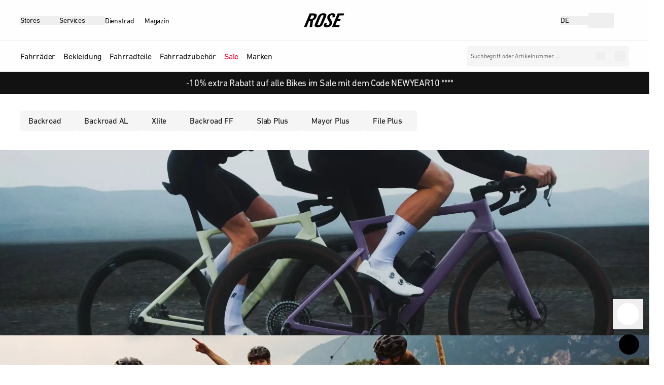

--- FILE ---
content_type: text/html;charset=utf-8
request_url: https://www.rosebikes.de/?gclid=CjwKCAjwlrqHBhByEiwAnLmYUL2Gv-8Wyl-vegwBs9AVDVq2nl3M_GVCt-zZcxpR6z4_oh3XmjQbJBoCPOYQAvD_BwE
body_size: 67227
content:
<!DOCTYPE html><html  lang="de-DE"><head><meta charset="utf-8"><meta name="viewport" content="width=device-width, initial-scale=1"><title>Rose Bikes | Experience Cycling.</title><link rel="preconnect" href="//privacy-proxy.usercentrics.eu"><link rel="preconnect" href="https://www.googletagmanager.com"><link rel="preconnect" href="https://cdn.rosebikes.de/"><link rel="preconnect" href="https://dev-cdn.rose.de/"><link rel="preconnect" href="https://magnolia-public.prod.rose.de"><style> </style><style>.backdrop-enter-active[data-v-0c0c717a],.backdrop-leave-active[data-v-0c0c717a]{transition:background-color .4s linear}.backdrop-enter-from[data-v-0c0c717a],.backdrop-leave-to[data-v-0c0c717a]{background-color:transparent}.modal-transition[data-v-0c0c717a]{transition:opacity .5s ease,transform .4s ease}</style><style>.modal-enter-active[data-v-e9957e66],.modal-leave-active[data-v-e9957e66]{transition:opacity .5s ease,transform .4s ease}.modal-enter-from[data-v-e9957e66],.modal-leave-to[data-v-e9957e66]{--tw-translate-x:100%;opacity:0;transform:translate(var(--tw-translate-x),var(--tw-translate-y)) rotate(var(--tw-rotate)) skew(var(--tw-skew-x)) skewY(var(--tw-skew-y)) scaleX(var(--tw-scale-x)) scaleY(var(--tw-scale-y))}</style><style>.imageWrapper[data-v-e8a82077]{transform:translateY(var(--translateY));will-change:transform}</style><style>[data-v-0427bff6] .paragraph{max-width:100%;overflow-wrap:anywhere;word-break:break-word}[data-v-0427bff6] .paragraph b,[data-v-0427bff6] .paragraph strong{color:rgb(var(--c-h-pri));font-family:DINNextW05-Medium,Helvetica Neue,Helvetica,Arial,sans-serif;font-weight:500}[data-v-0427bff6] .paragraph.inverted b,[data-v-0427bff6] .paragraph.inverted strong{color:rgb(var(--c-neutrals-90))}[data-v-0427bff6] p+p{margin-top:.75rem}[data-v-0427bff6] a:hover{color:rgb(var(--c-neutrals-50))}[data-v-0427bff6] .paragraph.inverted a{transition-duration:.15s;transition-property:color,background-color,border-color,text-decoration-color,fill,stroke;transition-timing-function:cubic-bezier(.2,0,0,1)}[data-v-0427bff6] .paragraph.inverted a:hover{color:rgb(var(--c-white))}[data-v-0427bff6] ol,[data-v-0427bff6] ul{display:flex;flex-direction:column;gap:.75rem;margin:1.5rem 0;padding-left:2rem}@media (min-width:768px){[data-v-0427bff6] ol,[data-v-0427bff6] ul{padding-left:2.5rem}}[data-v-0427bff6] ol li,[data-v-0427bff6] ul li{padding-left:.5rem}[data-v-0427bff6] ol ol,[data-v-0427bff6] ol ul,[data-v-0427bff6] ul ol,[data-v-0427bff6] ul ul{margin-bottom:0}[data-v-0427bff6] ul{list-style-type:none}[data-v-0427bff6] ul li{position:relative}[data-v-0427bff6] ul li:before{background-color:rgb(var(--c-neutrals-10));border-radius:50%;height:.25rem;left:-.75rem;position:absolute;top:.75rem;width:.25rem;--tw-content:"";content:var(--tw-content)}@media (min-width:768px){[data-v-0427bff6] ul li:before{height:5px;left:-15px;width:5px}}[data-v-0427bff6] ol li::marker{margin-right:.25rem}[data-v-0427bff6] li{font-size:1.125rem;letter-spacing:-.01875rem;line-height:1.625rem;margin:0;padding:0}@media (min-width:768px){[data-v-0427bff6] li{font-size:1.25rem;letter-spacing:-.025rem;line-height:1.75rem}}[data-v-0427bff6] ol ol ol ol,[data-v-0427bff6] ol{list-style-type:decimal}[data-v-0427bff6] ol ol ol ol ol,[data-v-0427bff6] ol ol{list-style:lower-alpha}[data-v-0427bff6] ol ol ol ol ol ol,[data-v-0427bff6] ol ol ol{list-style:upper-roman}</style><link rel="stylesheet" href="/_nuxt/entry.DDKVTcCv.css" crossorigin><link rel="stylesheet" href="/_nuxt/NavigationHeader.Dv4NBMNJ.css" crossorigin><link rel="stylesheet" href="/_nuxt/MagnoliaRenderer.g8177XN-.css" crossorigin><link rel="stylesheet" href="/_nuxt/TextParagraph.DzCAPt-M.css" crossorigin><link rel="stylesheet" href="/_nuxt/Modal.DGud7XFM.css" crossorigin><link rel="stylesheet" href="/_nuxt/swiper.CpaWIpKT.css" crossorigin><link rel="stylesheet" href="/_nuxt/simplebar.CG39TARO.css" crossorigin><style>:where(.i-icons\:arrow-right){display:inline-block;width:1em;height:1em;background-color:currentColor;-webkit-mask-image:var(--svg);mask-image:var(--svg);-webkit-mask-repeat:no-repeat;mask-repeat:no-repeat;-webkit-mask-size:100% 100%;mask-size:100% 100%;--svg:url("data:image/svg+xml,%3Csvg xmlns='http://www.w3.org/2000/svg' viewBox='0 0 40 40' width='40' height='40'%3E%3Cg fill='none'%3E%3Cpath stroke='black' stroke-linecap='round' stroke-linejoin='round' stroke-width='1.5' d='M8 20h24m0 0L20 8m12 12L20 32' vector-effect='non-scaling-stroke'/%3E%3C/g%3E%3C/svg%3E")}:where(.i-icons\:bag){display:inline-block;width:1em;height:1em;background-color:currentColor;-webkit-mask-image:var(--svg);mask-image:var(--svg);-webkit-mask-repeat:no-repeat;mask-repeat:no-repeat;-webkit-mask-size:100% 100%;mask-size:100% 100%;--svg:url("data:image/svg+xml,%3Csvg xmlns='http://www.w3.org/2000/svg' viewBox='0 0 40 40' width='40' height='40'%3E%3Cg fill='none' fill-rule='evenodd'%3E%3Cpath d='M0 0h40v40H0z' vector-effect='non-scaling-stroke'/%3E%3Cpath stroke='black' stroke-linecap='round' stroke-linejoin='round' stroke-width='1.5' d='M33 12v21c0 1.657-1.393 3-3.111 3H10.11C8.393 36 7 34.657 7 33V12zM20 4c3.314 0 6 2.549 6 5.693V12H14V9.693C14 6.55 16.686 4 20 4' vector-effect='non-scaling-stroke'/%3E%3C/g%3E%3C/svg%3E")}:where(.i-icons\:chevron-down){display:inline-block;width:1em;height:1em;background-color:currentColor;-webkit-mask-image:var(--svg);mask-image:var(--svg);-webkit-mask-repeat:no-repeat;mask-repeat:no-repeat;-webkit-mask-size:100% 100%;mask-size:100% 100%;--svg:url("data:image/svg+xml,%3Csvg xmlns='http://www.w3.org/2000/svg' viewBox='0 0 40 40' width='40' height='40'%3E%3Cg fill='none'%3E%3Cpath stroke='black' stroke-linecap='round' stroke-linejoin='round' stroke-width='1.5' d='m8 14 12 12 12-12' vector-effect='non-scaling-stroke'/%3E%3C/g%3E%3C/svg%3E")}:where(.i-icons\:chevron-right){display:inline-block;width:1em;height:1em;background-color:currentColor;-webkit-mask-image:var(--svg);mask-image:var(--svg);-webkit-mask-repeat:no-repeat;mask-repeat:no-repeat;-webkit-mask-size:100% 100%;mask-size:100% 100%;--svg:url("data:image/svg+xml,%3Csvg xmlns='http://www.w3.org/2000/svg' viewBox='0 0 40 40' width='40' height='40'%3E%3Cg fill='none'%3E%3Cpath stroke='black' stroke-linecap='round' stroke-linejoin='round' stroke-width='1.5' d='m15 32 12-12L15 8' vector-effect='non-scaling-stroke'/%3E%3C/g%3E%3C/svg%3E")}:where(.i-icons\:cross){display:inline-block;width:1em;height:1em;background-color:currentColor;-webkit-mask-image:var(--svg);mask-image:var(--svg);-webkit-mask-repeat:no-repeat;mask-repeat:no-repeat;-webkit-mask-size:100% 100%;mask-size:100% 100%;--svg:url("data:image/svg+xml,%3Csvg xmlns='http://www.w3.org/2000/svg' viewBox='0 0 40 40' width='40' height='40'%3E%3Cg fill='none'%3E%3Cpath stroke='black' stroke-linecap='round' stroke-linejoin='round' stroke-width='1.5' d='M30 10 10 30m0-20 20 20' vector-effect='non-scaling-stroke'/%3E%3C/g%3E%3C/svg%3E")}:where(.i-icons\:facebook){display:inline-block;width:1em;height:1em;background-color:currentColor;-webkit-mask-image:var(--svg);mask-image:var(--svg);-webkit-mask-repeat:no-repeat;mask-repeat:no-repeat;-webkit-mask-size:100% 100%;mask-size:100% 100%;--svg:url("data:image/svg+xml,%3Csvg xmlns='http://www.w3.org/2000/svg' viewBox='0 0 40 40' width='40' height='40'%3E%3Cg fill='none'%3E%3Cpath fill='black' fill-rule='evenodd' d='M25.5 10h-3a5 5 0 0 0-5 5v3h-3v4h3v8h4v-8h3l1-4h-4v-3a1 1 0 0 1 1-1h3z' clip-rule='evenodd'/%3E%3C/g%3E%3C/svg%3E")}:where(.i-icons\:help){display:inline-block;width:0.93em;height:1em;background-color:currentColor;-webkit-mask-image:var(--svg);mask-image:var(--svg);-webkit-mask-repeat:no-repeat;mask-repeat:no-repeat;-webkit-mask-size:100% 100%;mask-size:100% 100%;--svg:url("data:image/svg+xml,%3Csvg xmlns='http://www.w3.org/2000/svg' viewBox='0 0 35 38' width='35' height='38'%3E%3Cg fill='none' fill-rule='evenodd' transform='translate(1 1.5)'%3E%3Cpath stroke='black' stroke-linecap='round' stroke-linejoin='round' stroke-width='1.5' d='M5.7 7.9H3.2A3.2 3.2 0 0 0 0 11v16c0 1.8 1.4 3.2 3.2 3.2h4.2v5.2l5.2-5.2H30c1.8 0 3.2-1.4 3.2-3.2V11c0-1.8-.8-3.2-3.2-3.2h-2.6' vector-effect='non-scaling-stroke'/%3E%3Cpath stroke='black' stroke-linecap='round' stroke-linejoin='round' stroke-width='1.5' d='M10.3 7.9c-.3-1-.3-2 0-3.3A7 7 0 0 1 18 .1c3.3.6 5.4 3.3 5.4 6.7 0 5.4-6.4 7-6.4 7V17' vector-effect='non-scaling-stroke'/%3E%3Ccircle cx='17' cy='21.5' r='1' fill='black'/%3E%3C/g%3E%3C/svg%3E")}:where(.i-icons\:instagram){display:inline-block;width:1em;height:1em;background-color:currentColor;-webkit-mask-image:var(--svg);mask-image:var(--svg);-webkit-mask-repeat:no-repeat;mask-repeat:no-repeat;-webkit-mask-size:100% 100%;mask-size:100% 100%;--svg:url("data:image/svg+xml,%3Csvg xmlns='http://www.w3.org/2000/svg' viewBox='0 0 40 40' width='40' height='40'%3E%3Cg fill='none'%3E%3Cpath fill='black' d='M25 10a5 5 0 0 1 5 5v10a5 5 0 0 1-5 5H15a5 5 0 0 1-5-5V15a5 5 0 0 1 5-5Zm-4.223 5.01a5 5 0 1 0-1.467 9.893 5 5 0 0 0 1.467-9.892Zm-2.116 2.284a3 3 0 1 1 2.764 5.326 3 3 0 0 1-2.764-5.326M25.51 13.5h-.01a1 1 0 0 0 0 2h.01a1 1 0 0 0 0-2'/%3E%3C/g%3E%3C/svg%3E")}:where(.i-icons\:mail){display:inline-block;width:1em;height:1em;background-color:currentColor;-webkit-mask-image:var(--svg);mask-image:var(--svg);-webkit-mask-repeat:no-repeat;mask-repeat:no-repeat;-webkit-mask-size:100% 100%;mask-size:100% 100%;--svg:url("data:image/svg+xml,%3Csvg xmlns='http://www.w3.org/2000/svg' viewBox='0 0 40 40' width='40' height='40'%3E%3Cg fill='none'%3E%3Cpath stroke='black' stroke-linecap='round' stroke-linejoin='round' stroke-width='1.5' d='M8.75 9h22a2.76 2.76 0 0 1 2.75 2.75v16.5A2.76 2.76 0 0 1 30.75 31h-22A2.76 2.76 0 0 1 6 28.25v-16.5A2.76 2.76 0 0 1 8.75 9' vector-effect='non-scaling-stroke'/%3E%3Cpath stroke='black' stroke-linecap='round' stroke-linejoin='round' stroke-width='1.5' d='m33.5 11.75-13.75 9.625L6 11.75' vector-effect='non-scaling-stroke'/%3E%3C/g%3E%3C/svg%3E")}:where(.i-icons\:menu){display:inline-block;width:1em;height:1em;background-color:currentColor;-webkit-mask-image:var(--svg);mask-image:var(--svg);-webkit-mask-repeat:no-repeat;mask-repeat:no-repeat;-webkit-mask-size:100% 100%;mask-size:100% 100%;--svg:url("data:image/svg+xml,%3Csvg xmlns='http://www.w3.org/2000/svg' viewBox='0 0 40 40' width='40' height='40'%3E%3Cg fill='none'%3E%3Cpath stroke='black' stroke-linecap='round' stroke-linejoin='round' stroke-width='1.5' d='M8 20h24M8 12h24M8 28h24' vector-effect='non-scaling-stroke'/%3E%3C/g%3E%3C/svg%3E")}:where(.i-icons\:play){display:inline-block;width:1em;height:1em;background-color:currentColor;-webkit-mask-image:var(--svg);mask-image:var(--svg);-webkit-mask-repeat:no-repeat;mask-repeat:no-repeat;-webkit-mask-size:100% 100%;mask-size:100% 100%;--svg:url("data:image/svg+xml,%3Csvg xmlns='http://www.w3.org/2000/svg' viewBox='0 0 40 40' width='40' height='40'%3E%3Cg fill='none'%3E%3Cpath stroke='black' stroke-linecap='round' stroke-linejoin='round' stroke-width='1.5' d='M13.132 33.368a.5.5 0 0 0 .77.42l20.795-13.367a.5.5 0 0 0 0-.842L13.902 6.211a.5.5 0 0 0-.77.421z' vector-effect='non-scaling-stroke'/%3E%3C/g%3E%3C/svg%3E")}:where(.i-icons\:search){display:inline-block;width:1em;height:1em;background-color:currentColor;-webkit-mask-image:var(--svg);mask-image:var(--svg);-webkit-mask-repeat:no-repeat;mask-repeat:no-repeat;-webkit-mask-size:100% 100%;mask-size:100% 100%;--svg:url("data:image/svg+xml,%3Csvg xmlns='http://www.w3.org/2000/svg' viewBox='0 0 16 16' width='16' height='16'%3E%3Cg fill='none' fill-rule='evenodd' stroke='black' stroke-linecap='round' stroke-linejoin='round' stroke-width='1.5' transform='translate(1.5 1.5)'%3E%3Ccircle cx='5.78' cy='5.78' r='5.78' vector-effect='non-scaling-stroke'/%3E%3Cpath d='M13 13 9.86 9.86' vector-effect='non-scaling-stroke'/%3E%3C/g%3E%3C/svg%3E")}:where(.i-icons\:user){display:inline-block;width:1em;height:1em;background-color:currentColor;-webkit-mask-image:var(--svg);mask-image:var(--svg);-webkit-mask-repeat:no-repeat;mask-repeat:no-repeat;-webkit-mask-size:100% 100%;mask-size:100% 100%;--svg:url("data:image/svg+xml,%3Csvg xmlns='http://www.w3.org/2000/svg' viewBox='0 0 40 40' width='40' height='40'%3E%3Cg fill='none' fill-rule='evenodd'%3E%3Cpath d='M0 0h40v40H0z'/%3E%3Cpath stroke='black' stroke-linecap='round' stroke-linejoin='round' stroke-width='1.5' d='M33.997 36.002V31.7c0-4.251-2.986-7.7-6.668-7.7H12.666C8.984 24 6 27.449 6 31.7v4.302M20 4a8 8 0 1 1 0 16 8 8 0 0 1 0-16' vector-effect='non-scaling-stroke'/%3E%3C/g%3E%3C/svg%3E")}:where(.i-icons\:youtube){display:inline-block;width:1em;height:1em;background-color:currentColor;-webkit-mask-image:var(--svg);mask-image:var(--svg);-webkit-mask-repeat:no-repeat;mask-repeat:no-repeat;-webkit-mask-size:100% 100%;mask-size:100% 100%;--svg:url("data:image/svg+xml,%3Csvg xmlns='http://www.w3.org/2000/svg' viewBox='0 0 40 40' width='40' height='40'%3E%3Cg fill='none'%3E%3Cpath fill='black' fill-rule='evenodd' d='M28.6 12.69a2.78 2.78 0 0 1 1.94 2c.318 1.759.472 3.543.46 5.33a29 29 0 0 1-.46 5.25 2.78 2.78 0 0 1-1.94 2c-1.72.46-8.6.46-8.6.46s-6.88 0-8.6-.46a2.78 2.78 0 0 1-1.94-1.92A29 29 0 0 1 9 20.02a29 29 0 0 1 .46-5.29 2.78 2.78 0 0 1 1.94-2c1.72-.46 8.6-.46 8.6-.46s6.88 0 8.6.42m-5.1 7.33-5.75 3.27v-6.54z' clip-rule='evenodd'/%3E%3C/g%3E%3C/svg%3E")}:where(.i-logos\:click-and-collect){display:inline-block;width:2.23em;height:1em;background-color:currentColor;-webkit-mask-image:var(--svg);mask-image:var(--svg);-webkit-mask-repeat:no-repeat;mask-repeat:no-repeat;-webkit-mask-size:100% 100%;mask-size:100% 100%;--svg:url("data:image/svg+xml,%3Csvg xmlns='http://www.w3.org/2000/svg' viewBox='0 0 100 45' width='100' height='45'%3E%3Cg fill='none'%3E%3Cpath fill='black' d='M42.094 19.53c.329 1.043 1.137 1.57 2.218 1.57 1.025 0 1.796-.527 2.162-1.373a.082.082 0 0 0-.047-.113l-.799-.385c-.056-.029-.103 0-.122.047-.207.45-.564.827-1.194.827-.61 0-.968-.33-1.147-.846-.084-.264-.112-.517-.112-1.457s.028-1.194.112-1.457c.179-.518.536-.847 1.147-.847.63 0 .987.377 1.194.828.019.047.066.075.122.047l.8-.386c.046-.018.065-.066.046-.112-.366-.847-1.137-1.373-2.162-1.373-1.08 0-1.89.526-2.218 1.57-.132.395-.17.714-.17 1.73 0 1.015.038 1.334.17 1.73m5.321 1.372a.09.09 0 0 0 .094.094h4.005a.09.09 0 0 0 .094-.094v-.809a.09.09 0 0 0-.094-.094h-2.933q-.056 0-.056-.056v-5.246a.09.09 0 0 0-.094-.094h-.922a.09.09 0 0 0-.094.094zm5.019 0c0 .056.037.094.094.094h.92c.057 0 .095-.038.095-.094v-6.205a.09.09 0 0 0-.094-.094h-.921c-.057 0-.094.038-.094.094zm2.392-1.372c.329 1.043 1.137 1.57 2.218 1.57 1.025 0 1.796-.527 2.162-1.373a.082.082 0 0 0-.047-.113l-.799-.385c-.056-.029-.103 0-.122.047-.207.45-.564.827-1.194.827-.61 0-.968-.33-1.147-.846-.084-.264-.112-.517-.112-1.457s.028-1.194.112-1.457c.179-.518.536-.847 1.147-.847.63 0 .987.377 1.194.828.019.047.066.075.122.047l.8-.386c.046-.018.065-.066.046-.112-.366-.847-1.137-1.373-2.162-1.373-1.08 0-1.89.526-2.218 1.57-.132.395-.17.714-.17 1.73 0 1.015.038 1.334.17 1.73m5.321 1.372a.09.09 0 0 0 .094.094h.922a.09.09 0 0 0 .094-.094v-1.749l.977-1.184 1.673 2.952c.038.056.066.075.142.075h1.043c.075 0 .103-.047.066-.113l-2.21-3.77 1.984-2.387c.047-.057.019-.123-.037-.123h-1.072c-.066 0-.104.02-.15.076l-2.416 3.027v-3.009a.09.09 0 0 0-.094-.094h-.922a.09.09 0 0 0-.094.094zm7.849-1.514c0 .987.602 1.711 1.777 1.711.648 0 1.128-.244 1.664-.799l.16.198c.31.394.507.498.93.498h.31c.057 0 .094-.038.094-.094v-.752c0-.057-.037-.094-.094-.094h-.14c-.151 0-.273-.057-.386-.207l-.226-.282.752-.912c.038-.047.029-.094-.018-.132l-.517-.441c-.047-.038-.094-.038-.132.01l-.64.76-.996-1.278c.828-.64 1.11-1.053 1.11-1.636 0-.761-.62-1.438-1.561-1.438-.884 0-1.589.611-1.589 1.466 0 .47.198.8.715 1.467-.903.705-1.213 1.279-1.213 1.955m1.984-2.528c-.423-.555-.499-.696-.499-.922 0-.329.254-.573.611-.573.339 0 .593.254.593.564 0 .272-.113.47-.705.93Zm-1.006 2.472c0-.348.178-.715.79-1.184l1.127 1.447c-.423.451-.695.592-1.043.592-.545 0-.874-.347-.874-.855m-26.88 9.598c.329 1.044 1.137 1.57 2.218 1.57 1.025 0 1.796-.526 2.162-1.372a.082.082 0 0 0-.047-.113l-.799-.386c-.056-.028-.103 0-.122.047-.207.452-.564.828-1.194.828-.61 0-.968-.33-1.147-.847-.084-.263-.112-.517-.112-1.457s.028-1.194.112-1.457c.179-.517.536-.846 1.147-.846.63 0 .987.376 1.194.827.019.047.066.076.122.047l.8-.385c.046-.019.065-.066.046-.113-.366-.846-1.137-1.372-2.162-1.372-1.08 0-1.89.526-2.218 1.57-.132.395-.17.714-.17 1.73 0 1.015.038 1.334.17 1.73Zm7.559 1.57c1.109 0 1.936-.526 2.265-1.542.132-.394.17-.752.17-1.758 0-1.005-.038-1.363-.17-1.758-.329-1.015-1.156-1.541-2.265-1.541-1.1 0-1.928.526-2.256 1.541-.132.395-.17.753-.17 1.758 0 1.006.038 1.364.17 1.758.328 1.016 1.156 1.542 2.256 1.542m0-.997c-.63 0-1.006-.32-1.185-.836-.075-.235-.113-.564-.113-1.467 0-.912.038-1.231.113-1.466.179-.517.555-.837 1.185-.837.639 0 1.015.32 1.194.837.075.235.112.554.112 1.466 0 .903-.037 1.232-.113 1.467-.178.517-.554.836-1.193.836m3.552.8c0 .056.037.094.094.094h4.004c.057 0 .094-.038.094-.094v-.809c0-.056-.037-.094-.094-.094H54.37q-.056 0-.056-.056v-5.246a.09.09 0 0 0-.094-.094h-.921c-.057 0-.094.038-.094.094zm5.018 0c0 .056.037.094.094.094h4.005c.056 0 .093-.038.093-.094v-.809c0-.056-.037-.094-.093-.094h-2.934q-.056 0-.056-.056v-5.246a.09.09 0 0 0-.094-.094h-.921c-.057 0-.094.038-.094.094zm5.018 0a.09.09 0 0 0 .094.094h4.005a.09.09 0 0 0 .094-.094v-.809a.09.09 0 0 0-.094-.094h-2.933q-.057 0-.057-.056v-1.617q0-.057.057-.057h2.472c.056 0 .094-.037.094-.094v-.808c0-.056-.037-.094-.094-.094h-2.472q-.057 0-.057-.056v-1.561q0-.056.057-.056h2.933a.09.09 0 0 0 .094-.094v-.809a.09.09 0 0 0-.094-.094h-4.005a.09.09 0 0 0-.094.094zm5.239-1.373c.328 1.044 1.137 1.57 2.218 1.57 1.024 0 1.795-.526 2.162-1.372.019-.047 0-.095-.047-.113l-.8-.386c-.056-.028-.103 0-.121.047-.207.452-.564.828-1.194.828-.611 0-.969-.33-1.147-.847-.085-.263-.113-.517-.113-1.457s.028-1.194.113-1.457c.178-.517.536-.846 1.147-.846.63 0 .987.376 1.194.827.018.047.065.076.122.047l.799-.385a.083.083 0 0 0 .047-.113c-.367-.846-1.138-1.372-2.162-1.372-1.081 0-1.89.526-2.219 1.57-.132.395-.17.714-.17 1.73 0 1.015.038 1.334.17 1.73Zm7.496 1.467c.057 0 .094-.038.094-.094v-5.246q0-.056.057-.056H77.8a.09.09 0 0 0 .094-.094v-.809a.09.09 0 0 0-.094-.094h-4.569a.09.09 0 0 0-.094.094v.809a.09.09 0 0 0 .094.094h1.674q.056 0 .056.056v5.246a.09.09 0 0 0 .094.094z'/%3E%3Cpath stroke='black' stroke-linecap='round' stroke-linejoin='round' d='m22.106 18 2.82-3h4.18v3zm7 0h-7v12h14V18zm7 0-2.82-3h-4.18v3zm-7 9v-6m0 0-2.61 2.72m2.61-2.72 2.61 2.72'/%3E%3C/g%3E%3C/svg%3E")}:where(.i-logos\:dhl){display:inline-block;width:2.23em;height:1em;background-color:currentColor;-webkit-mask-image:var(--svg);mask-image:var(--svg);-webkit-mask-repeat:no-repeat;mask-repeat:no-repeat;-webkit-mask-size:100% 100%;mask-size:100% 100%;--svg:url("data:image/svg+xml,%3Csvg xmlns='http://www.w3.org/2000/svg' viewBox='0 0 100 45' width='100' height='45'%3E%3Cg fill='none'%3E%3Cpath fill-rule='evenodd' clip-rule='evenodd' d='M43.991 23.3997H59.7751L64.081 17.5H57.6414L55.1607 20.8805H52.2815L54.7622 17.5H48.3098L43.991 23.3997ZM24.0681 27.5L28.5668 21.3303H34.1709C34.7879 21.3303 34.7879 21.5745 34.4794 21.973C34.3899 22.0961 34.283 22.2452 34.1686 22.4049L34.1674 22.4065L34.1671 22.407L34.167 22.4071C33.8875 22.7971 33.5631 23.2497 33.3355 23.5411L33.3347 23.5422C33.1803 23.7609 32.9 24.1581 33.8496 24.1581H41.3432C39.9109 26.2219 37.5698 27.4667 35.0578 27.5H24.0681ZM49.8908 24.1452L47.4486 27.4871H40.9962L43.4383 24.1452H49.8908ZM59.2095 24.1581L56.7674 27.5H50.3406L52.7828 24.1581H59.2095ZM24.3637 25.4692H14.865V26.1761H23.8496L24.3637 25.4692ZM25.3278 24.1581L24.8136 24.865H14.865V24.1581H25.3278ZM23.3997 26.793H14.865V27.5H22.8856L23.3997 26.793ZM85.135 26.1761H75.662L76.1889 25.4692H85.135V26.1761ZM74.698 27.5H85.135V26.793H75.2249L74.698 27.5ZM77.153 24.1581H85.135V24.865H76.626L77.153 24.1581ZM68.7211 23.3997L73.0141 17.5H66.1889L61.883 23.3997H68.7211ZM61.3175 24.1581L60.6234 25.1093C59.8008 26.2147 60.5206 27.5 63.1684 27.5H73.5283L75.9704 24.1581H61.3175ZM24.9807 20.572L27.2172 17.5H27.2301H40.1607C43.4512 17.5 44.2995 20.1093 43.374 21.3689L41.8959 23.3997H36.8959C35.9462 23.3997 36.2266 23.0025 36.381 22.7838L36.3817 22.7828C36.6094 22.4914 36.9339 22.0387 37.2134 21.6486C37.3284 21.4882 37.4358 21.3383 37.5257 21.2147C37.8213 20.8033 37.8342 20.572 37.2172 20.572H24.9807Z' fill='black'/%3E%3C/g%3E%3C/svg%3E")}:where(.i-logos\:heidelpay-credit-card-secure){display:inline-block;width:2.23em;height:1em;background-color:currentColor;-webkit-mask-image:var(--svg);mask-image:var(--svg);-webkit-mask-repeat:no-repeat;mask-repeat:no-repeat;-webkit-mask-size:100% 100%;mask-size:100% 100%;--svg:url("data:image/svg+xml,%3Csvg xmlns='http://www.w3.org/2000/svg' viewBox='0 0 100 45' width='100' height='45'%3E%3Cg fill='none'%3E%3Cpath fill='black' d='M62.572 31.895v-1.258c0-.474-.31-.793-.809-.797-.262-.004-.533.076-.722.357-.142-.223-.365-.357-.68-.357-.219 0-.434.063-.601.298v-.248h-.448v2.005h.452v-1.111c0-.348.198-.533.503-.533s.447.189.447.528v1.116h.452v-1.111c0-.348.206-.533.503-.533s.451.189.451.528v1.116zm6.683-2.005h-.731v-.608h-.452v.608h-.417v.399h.417v.914c0 .466.185.742.714.742.194 0 .417-.058.559-.155l-.129-.373a.84.84 0 0 1-.396.113c-.223 0-.296-.134-.296-.335v-.906h.73v-.399Zm3.814-.05a.61.61 0 0 0-.542.294v-.244h-.443v2.005h.447v-1.124c0-.331.147-.516.44-.516a.8.8 0 0 1 .279.05l.137-.41a1 1 0 0 0-.318-.055m-5.767.21c-.215-.139-.511-.21-.838-.21-.52 0-.856.243-.856.642 0 .327.25.528.71.591l.21.03c.245.033.361.096.361.21 0 .154-.163.242-.468.242s-.534-.096-.684-.21l-.21.34c.244.177.554.26.89.26.593 0 .937-.272.937-.654 0-.352-.271-.537-.718-.6l-.21-.029c-.194-.025-.35-.063-.35-.197 0-.147.147-.235.392-.235.262 0 .516.096.64.172zm11.979-.21a.61.61 0 0 0-.542.294v-.244h-.443v2.005h.447v-1.124c0-.331.147-.516.439-.516.09 0 .185.013.28.05l.137-.41a1 1 0 0 0-.318-.055m-5.763 1.053c0 .608.435 1.052 1.097 1.052.31 0 .516-.067.74-.239l-.215-.352a.9.9 0 0 1-.538.18c-.357-.004-.62-.255-.62-.641s.263-.638.62-.642c.194 0 .37.063.538.18l.215-.352c-.224-.172-.43-.239-.74-.239-.662 0-1.096.445-1.096 1.053Zm4.189 0V29.89h-.447v.244c-.142-.18-.357-.294-.65-.294-.576 0-1.027.44-1.027 1.053 0 .612.451 1.052 1.027 1.052.293 0 .508-.113.65-.293v.243h.447zm-1.664 0c0-.353.236-.642.623-.642s.62.277.62.642-.25.641-.62.641-.623-.289-.623-.641m-5.397-1.053c-.602 0-1.024.428-1.024 1.053s.439 1.052 1.054 1.052c.31 0 .593-.075.843-.28l-.22-.323a1 1 0 0 1-.597.21c-.288 0-.55-.13-.615-.491h1.526q.008-.082.009-.168c-.004-.625-.4-1.053-.976-1.053m-.009.39c.288 0 .473.176.52.487h-1.066c.047-.29.228-.487.546-.487m11.218.663v-1.808h-.448v1.049c-.141-.18-.356-.294-.649-.294-.576 0-1.028.44-1.028 1.053 0 .612.452 1.052 1.028 1.052.293 0 .508-.113.65-.293v.243h.447zm-1.665 0c0-.353.237-.642.624-.642s.62.277.62.642-.25.641-.62.641-.624-.289-.624-.641m-15.1 0V29.89h-.447v.244c-.142-.18-.357-.294-.65-.294-.576 0-1.028.44-1.028 1.053 0 .612.452 1.052 1.028 1.052.293 0 .508-.113.65-.293v.243h.447zm-1.664 0c0-.353.236-.642.623-.642s.62.277.62.642-.25.641-.62.641-.623-.289-.623-.641m19.173.71a.22.22 0 0 1 .148.057q.03.03.045.063a.2.2 0 0 1 0 .155.2.2 0 0 1-.112.105.2.2 0 0 1-.163 0 .2.2 0 0 1-.067-.042.2.2 0 0 1-.045-.063.19.19 0 0 1 .045-.218.22.22 0 0 1 .148-.057Zm0 .355a.158.158 0 0 0 .146-.218.16.16 0 0 0-.084-.084.2.2 0 0 0-.062-.012.17.17 0 0 0-.114.046.16.16 0 0 0-.048.11.16.16 0 0 0 .161.157Zm.013-.25q.036.001.055.017.02.015.02.044a.05.05 0 0 1-.015.038.07.07 0 0 1-.045.019l.062.07h-.05l-.058-.07h-.019v.07h-.04v-.185h.087l.003-.002Zm-.048.036v.05h.048s.019 0 .025-.006q.01-.006.009-.019 0-.012-.009-.019l-.025-.006zm-.243-6.518v-.243h.101v-.05h-.256v.05h.102v.243h.055zm.497 0v-.293h-.078l-.09.201-.09-.201h-.078v.293h.056v-.22l.084.19h.058l.084-.19v.222h.056zM69.85 26.684l.187.15a7.85 7.85 0 0 1-4.285 1.263c-4.274 0-7.74-3.38-7.74-7.55 0-4.169 3.468-7.547 7.742-7.547 1.585 0 3.058.466 4.285 1.262q-.094.074-.187.152c-1.823 1.547-2.87 3.785-2.87 6.136s1.045 4.588 2.87 6.136zM75.323 13a7.85 7.85 0 0 0-4.286 1.262q.096.074.187.152c1.824 1.547 2.87 3.783 2.87 6.136s-1.044 4.588-2.868 6.136q-.091.075-.187.15a7.85 7.85 0 0 0 4.286 1.263c4.274 0 7.74-3.38 7.74-7.55 0-4.168-3.468-7.549-7.742-7.549m-4.785 1.617a6 6 0 0 0-.292.237c-1.632 1.384-2.664 3.422-2.664 5.696s1.032 4.311 2.664 5.695q.143.122.292.237a8 8 0 0 0 .293-.236c1.632-1.385 2.664-3.423 2.664-5.696 0-2.274-1.032-4.312-2.664-5.696a7 7 0 0 0-.293-.237m-40.266.599L28.327 27.15h3.11l1.946-11.933z'/%3E%3Cpath fill='black' fill-rule='evenodd' d='m53.011 27.142-2.485-11.926h-2.5c-1.159 0-1.437.888-1.437.888l-4.63 11.03h3.233l.641-1.768h3.952l.363 1.768 2.856.008zm-6.267-4.215 1.629-4.469.918 4.47z' clip-rule='evenodd'/%3E%3Cpath fill='black' d='m42.197 18.087.448-2.562S41.28 15 39.851 15c-1.536 0-5.203.671-5.203 3.952 0 3.087 4.3 3.126 4.3 4.747s-3.852 1.328-5.125.301l-.471 2.678s1.39.672 3.504.672c2.115 0 5.31-1.096 5.31-4.083s-4.33-3.389-4.33-4.732 3.034-1.18 4.361-.448m-16.471-2.871-2.964 8.213-.348-1.768-1.05-5.372s-.115-1.073-1.466-1.073h-4.91l-.053.2s1.497.317 3.25 1.367l2.693 10.366h3.234l4.948-11.933h-3.342z'/%3E%3Cpath fill='black' d='m22.407 21.654-1.05-5.373s-.116-1.073-1.467-1.073h-4.9l-.054.201s2.354.494 4.608 2.316c2.169 1.744 2.864 3.936 2.864 3.936'/%3E%3C/g%3E%3C/svg%3E")}:where(.i-logos\:heidelpay-paypal-debit){display:inline-block;width:2.23em;height:1em;background-color:currentColor;-webkit-mask-image:var(--svg);mask-image:var(--svg);-webkit-mask-repeat:no-repeat;mask-repeat:no-repeat;-webkit-mask-size:100% 100%;mask-size:100% 100%;--svg:url("data:image/svg+xml,%3Csvg xmlns='http://www.w3.org/2000/svg' viewBox='0 0 100 45' width='100' height='45'%3E%3Cg fill='none'%3E%3Cpath fill='black' fill-rule='evenodd' d='M72.1 18.43c-.69-.39-1.77-.59-3.26-.59-.73 0-1.47.07-2.2.19-.44.06-.56.09-.76.13-.05.01-.1.02-.17.04-.7.15-.8.84-.8.84l-.23.92c-.13.59.21.56.35.52.08-.03.15-.05.23-.08.2-.07.41-.15.86-.24.59-.14 1.21-.24 1.71-.24.73 0 1.27.08 1.66.24.36.16.55.43.55.82 0 .1 0 .19-.03.26s-.1.14-.26.17c-1.04.06-1.79.16-2.69.28-.88.13-1.67.33-2.31.64-.69.3-1.21.72-1.57 1.23-.36.57-.55 1.24-.53 1.91 0 .71.25 1.27.74 1.72.5.44 1.15.67 1.93.67.49 0 .87-.05 1.15-.11.58-.15 1.13-.4 1.63-.72l.69-.46v.02l-.06.29c-.08.37.14.67.49.7h1.73c.37-.06.68-.33.78-.7l1.33-5.75.07-.47.03-.44c0-.81-.35-1.41-1.04-1.8zm-2.57 4.94c-.12.51-.24 1.03-.37 1.54-.06.15-.16.28-.29.38a4.4 4.4 0 0 1-.72.36c-.64.26-1.35.26-1.99 0-.24-.12-.35-.34-.35-.67 0-.38.09-.67.26-.89.19-.23.45-.39.78-.53.32-.12.73-.2 1.2-.27.05 0 .11-.01.17-.02.44-.05 1.08-.13 1.18-.13h.04c.08 0 .12-.01.08.23z' clip-rule='evenodd'/%3E%3Cpath fill='black' d='M49.18 17.98c-.39 0-.9.31-1.15.7l-2.87 4.93c-.14.24-.28.1-.3 0l-.81-4.9c-.1-.39-.49-.72-1-.72h-1.63c-.39 0-.64.32-.55.7 0 0 1.24 7.06 1.49 8.72.12.92-.02 1.09-.02 1.09l-1.62 2.82c-.24.38-.1.69.29.69h1.88c.39 0 .91-.3 1.15-.69l7.27-12.3s.69-1.05.05-1.04z'/%3E%3Cpath fill='black' fill-rule='evenodd' d='M30.18 16.83c-.23-.44-.57-.82-1-1.08a4.7 4.7 0 0 0-1.58-.59c-.62-.1-1.33-.16-2.16-.17h-3.81c-.39 0-.78.32-.88.7L18.2 26.87c-.1.38.16.69.55.69h1.83c.39 0 .78-.29.87-.69l.63-2.71c.08-.38.47-.69.87-.69h.52c2.23 0 3.96-.46 5.2-1.37 1.2-.81 1.9-2.18 1.86-3.63 0-.66-.12-1.21-.35-1.64m-3.95 3.64c-.55.39-1.31.61-2.3.61h-.44c-.39 0-.65-.31-.56-.7l.55-2.37c.11-.4.47-.68.88-.69h.59c.7 0 1.22.11 1.59.34.35.24.53.59.52 1.09 0 .73-.27 1.31-.82 1.71zm37.06-3.61c-.23-.44-.59-.81-1.02-1.08-.44-.27-.98-.47-1.59-.59-.6-.1-1.32-.17-2.15-.17h-3.82c-.39 0-.77.32-.86.71L51.28 26.9c-.1.37.17.69.55.69h1.83c.39 0 .78-.31.88-.69l.61-2.71c.1-.39.49-.71.88-.7h.52c2.23 0 3.97-.46 5.2-1.37a4.3 4.3 0 0 0 1.86-3.63c0-.65-.11-1.21-.34-1.64zm-3.93 3.65c-.55.4-1.31.6-2.3.6h-.45c-.39 0-.65-.31-.56-.69l.55-2.37c.08-.37.48-.69.86-.69h.61c.7 0 1.22.11 1.59.34.35.24.52.6.53 1.09 0 .74-.27 1.31-.82 1.71zm-20.39-2.09c-.69-.38-1.77-.58-3.26-.58-.73 0-1.47.06-2.2.18-.43.06-.55.09-.76.13-.05.01-.11.02-.18.04-.69.15-.79.84-.79.84l-.23.92c-.13.59.21.56.35.52.08-.03.15-.05.22-.08.2-.07.41-.15.85-.25.6-.14 1.22-.24 1.72-.24.73 0 1.27.08 1.65.24.37.17.56.44.56.83 0 .09 0 .18-.03.25s-.1.14-.26.17c-1.04.06-1.79.16-2.69.29-.88.12-1.67.33-2.31.63-.7.3-1.22.72-1.57 1.24-.36.57-.55 1.23-.53 1.9 0 .71.25 1.27.74 1.72.49.44 1.15.67 1.93.67.49 0 .86-.04 1.14-.11.58-.15 1.13-.39 1.64-.72l.69-.46-.06.3c-.08.37.14.67.49.7h1.73c.37-.06.68-.33.78-.7l1.33-5.75.07-.47.03-.44c0-.81-.35-1.41-1.04-1.8zm-2.58 4.94-.36 1.54c-.06.15-.16.28-.29.38a4.4 4.4 0 0 1-.72.36c-.64.27-1.35.27-1.99 0-.24-.12-.35-.34-.35-.67 0-.38.09-.67.26-.89.18-.23.45-.39.78-.53.32-.12.72-.2 1.2-.27.06 0 .12-.01.19-.02.44-.05 1.07-.13 1.16-.13h.05c.08 0 .12-.01.08.23z' clip-rule='evenodd'/%3E%3Cpath fill='black' d='M78.39 15.14h-1.64c-.39.01-.73.26-.85.63l-.02.07-.1.4-2.25 10.22-.1.44c-.07.35.14.65.49.69h1.7c.36 0 .73-.28.84-.64l.03-.06 2.45-11.07c.08-.37-.16-.69-.55-.69m2.47 2.26c-.12.03-.23.05-.35.05-.19 0-.32-.05-.41-.15-.1-.1-.15-.25-.15-.47v-.94h-.2v-.25h.2v-.51h.29v.51h.62v.25h-.62v1.02c.02.06.03.1.06.16.02.04.06.07.1.1l.19.02s.1 0 .15-.02l.12-.04h.03v.27zm2.96.01h-.29v-1.01l-.02-.23c0-.06-.02-.11-.04-.17a.24.24 0 0 0-.1-.1.51.51 0 0 0-.45.03c-.1.04-.18.09-.25.16v1.32h-.29v-1.01l-.02-.23c0-.06-.02-.11-.04-.17a.22.22 0 0 0-.11-.1.56.56 0 0 0-.44.03q-.135.045-.24.15v1.32h-.29v-1.76h.29v.2q.15-.12.27-.18c.19-.09.42-.09.61 0 .09.05.16.13.2.23.11-.1.23-.18.32-.23.1-.05.2-.07.31-.07.2 0 .34.06.44.18.09.12.14.29.14.49v1.16z'/%3E%3C/g%3E%3C/svg%3E")}:where(.i-logos\:rose-payment-bike-leasing){display:inline-block;width:2.23em;height:1em;background-color:currentColor;-webkit-mask-image:var(--svg);mask-image:var(--svg);-webkit-mask-repeat:no-repeat;mask-repeat:no-repeat;-webkit-mask-size:100% 100%;mask-size:100% 100%;--svg:url("data:image/svg+xml,%3Csvg xmlns='http://www.w3.org/2000/svg' viewBox='0 0 100 45' width='100' height='45'%3E%3Cg fill='none'%3E%3Cpath fill='black' fill-rule='evenodd' d='M47.878 21.038c2.14 0 3.235-1.106 3.235-2.602s-.888-2.274-2.59-2.505l-.45-.061c-.95-.134-1.29-.438-1.29-.912 0-.523.377-.9 1.12-.9.668 0 1.276.219 1.909.632q.09.055.182-.037l.73-1.106c.06-.085.048-.134-.025-.183a4.7 4.7 0 0 0-2.797-.863c-1.8 0-2.943 1.01-2.943 2.53 0 1.459.936 2.25 2.627 2.48l.425.061c.998.134 1.277.438 1.277.925 0 .584-.486.985-1.337.985-.888 0-1.618-.414-2.165-.851-.06-.05-.146-.05-.195.012l-.924 1.058a.15.15 0 0 0 .012.206c.645.62 1.91 1.131 3.199 1.131m-9.146-.255c0 .073-.037.122-.122.122h-1.362c-.073 0-.121-.049-.121-.122v-8.027c0-.073.048-.121.121-.121h1.46a.23.23 0 0 1 .206.121l2.907 5.206h.06v-5.206c0-.073.037-.121.123-.121h1.386c.06 0 .122.048.122.121v8.027a.12.12 0 0 1-.122.122h-1.46c-.085 0-.145-.037-.206-.122l-2.92-5.193h-.072zm-16.31.122c1.448 0 2.445-.62 2.846-1.861.159-.462.22-.924.22-2.274s-.061-1.813-.22-2.275c-.4-1.24-1.386-1.86-2.845-1.86h-3.077c-.085 0-.122.048-.122.121v8.027c0 .073.049.122.122.122zm-.4-1.594h-.937c-.049 0-.085-.024-.085-.072V14.3c0-.049.036-.073.085-.073h.936c.815 0 1.314.243 1.533.912.073.243.121.56.121 1.63s-.048 1.386-.121 1.63c-.22.668-.718.912-1.533.912Zm6.64 1.472c0 .073-.049.122-.122.122h-1.544a.12.12 0 0 1-.122-.122v-8.027a.12.12 0 0 1 .122-.121h1.544c.073 0 .122.048.122.121zm7.017.122c.073 0 .122-.049.122-.122v-1.301c0-.073-.049-.122-.122-.122h-3.563q-.073 0-.073-.073v-1.715q0-.072.073-.073h2.967c.073 0 .122-.048.122-.121v-1.29c0-.072-.049-.121-.122-.121h-2.967q-.073 0-.073-.073v-1.642q0-.073.073-.073h3.563c.073 0 .122-.049.122-.122v-1.3c0-.074-.049-.122-.122-.122h-5.315a.12.12 0 0 0-.121.121v8.027c0 .073.048.122.121.122zm20.14-.122c0 .073-.048.122-.121.122H54.14c-.073 0-.121-.049-.121-.122v-6.482c0-.049-.013-.073-.061-.073h-2.092c-.073 0-.122-.049-.122-.122v-1.35c0-.073.049-.121.122-.121h6.105c.073 0 .122.048.122.121v1.35c0 .073-.049.122-.122.122H55.88c-.036 0-.06.024-.06.073zm4.938.122c.073 0 .122-.049.122-.122v-2.955c0-.049.036-.073.085-.073h1.095l1.423 3.028c.036.085.073.122.194.122h1.715c.097 0 .122-.073.097-.146l-1.642-3.26a2.43 2.43 0 0 0 1.472-2.298c0-1.508-1.107-2.566-2.797-2.566h-3.308a.12.12 0 0 0-.122.121v8.027c0 .073.06.122.122.122zm.207-4.67h1.46c.68 0 1.106-.402 1.106-1.034 0-.62-.425-1.022-1.107-1.022h-1.459q-.073 0-.073.073v1.91q0 .072.073.073m6.774 4.67c.085 0 .146-.037.17-.122l.45-1.447h2.907l.463 1.447c.024.085.085.122.17.122h1.58c.074 0 .098-.049.074-.122l-2.798-8.027c-.024-.073-.06-.121-.145-.121h-1.533c-.097 0-.146.048-.158.121l-2.846 8.027c-.024.073 0 .122.085.122zm1.131-3.09h1.898l-.937-2.894h-.024l-.937 2.895Zm8.83 3.09c1.46 0 2.457-.62 2.858-1.861.158-.462.219-.924.219-2.274s-.06-1.813-.219-2.275c-.39-1.24-1.386-1.86-2.834-1.86h-3.077c-.073 0-.121.048-.121.121v8.027c0 .073.048.122.121.122H77.7Zm-1.326-1.594h.937c.815 0 1.325-.243 1.532-.912.085-.243.122-.56.122-1.63s-.037-1.386-.122-1.629c-.207-.669-.717-.912-1.532-.912h-.937c-.06 0-.085.024-.085.073v4.938c0 .048.025.072.085.072M32.395 32.367c.073 0 .122-.048.122-.121v-1.35c0-.073-.049-.122-.122-.122h-3.648q-.073 0-.073-.073v-6.482c0-.073-.049-.122-.122-.122H27.02c-.073 0-.122.049-.122.122v8.027c0 .073.049.121.122.121zm6.726-.121c0 .073-.049.121-.122.121h-5.302c-.073 0-.122-.048-.122-.121v-8.027c0-.073.049-.122.122-.122h5.302c.073 0 .122.049.122.122v1.301c0 .073-.049.122-.122.122h-3.563q-.073 0-.073.073v1.642q0 .072.073.072h2.968c.072 0 .121.05.121.122v1.29c0 .072-.048.12-.121.12h-2.968q-.073 0-.073.074v1.715q0 .072.073.073h3.563c.073 0 .122.048.122.121zm2.384.121c.085 0 .134-.036.158-.121l.462-1.448h2.895l.474 1.448c.024.085.073.121.158.121h1.581c.085 0 .11-.048.085-.121l-2.797-8.027c-.024-.073-.073-.122-.158-.122H42.83c-.086 0-.134.049-.159.122l-2.845 8.027c-.025.073 0 .121.085.121zm1.119-3.089h1.91l-.937-2.895h-.037zm8.44 3.223c2.14 0 3.247-1.107 3.247-2.603s-.9-2.274-2.602-2.505l-.438-.06c-.949-.135-1.29-.439-1.29-.913 0-.523.378-.9 1.108-.9.68 0 1.289.219 1.921.632.06.037.122.025.17-.036l.742-1.107c.061-.085.049-.134-.024-.182a4.7 4.7 0 0 0-2.81-.864c-1.787 0-2.93 1.01-2.93 2.53 0 1.46.936 2.25 2.614 2.481l.438.06c.985.135 1.277.439 1.277.925 0 .584-.486.985-1.35.985-.876 0-1.617-.413-2.165-.851-.06-.049-.133-.049-.182.012l-.924 1.058c-.061.073-.037.158.012.207.644.62 1.897 1.131 3.186 1.131m6.24-.255c0 .073-.05.121-.122.121h-1.545c-.073 0-.121-.048-.121-.121v-8.027c0-.073.048-.122.121-.122h1.545c.073 0 .121.049.121.122zm3.076.121c.073 0 .122-.048.122-.121V27.05h.06l2.932 5.194c.048.085.11.121.206.121h1.448c.073 0 .121-.048.121-.121v-8.027c0-.073-.048-.122-.121-.122h-1.374c-.074 0-.122.049-.122.122v5.205h-.06l-2.92-5.205a.23.23 0 0 0-.207-.122h-1.459c-.073 0-.122.049-.122.122v8.027c0 .073.049.121.122.121h1.374Zm12.54-1.933c-.414 1.325-1.557 2.067-3.017 2.067-1.471 0-2.615-.669-3.04-2.007-.183-.571-.231-1.034-.231-2.262v-.267c.012-1.022.06-1.472.23-1.995.426-1.338 1.57-2.007 3.041-2.007 1.545 0 2.554.767 2.943 1.764.037.073.025.146-.048.182l-1.302.547c-.085.025-.146 0-.17-.06-.328-.56-.742-.852-1.423-.852-.705 0-1.143.353-1.326.925-.097.291-.133.68-.133 1.763l.012.243c0 .9.036 1.265.121 1.533.183.571.633.912 1.35.912.62 0 1.156-.304 1.326-.851a3 3 0 0 0 .097-.815q0-.073-.072-.073h-1.12c-.072 0-.121-.049-.121-.122v-1.167c0-.073.049-.122.122-.122h2.845c.073 0 .122.049.122.122v.68c0 .73-.06 1.412-.207 1.861Z' clip-rule='evenodd'/%3E%3C/g%3E%3C/svg%3E")}:where(.i-logos\:rose-payment-invoice){display:inline-block;width:2.23em;height:1em;background-color:currentColor;-webkit-mask-image:var(--svg);mask-image:var(--svg);-webkit-mask-repeat:no-repeat;mask-repeat:no-repeat;-webkit-mask-size:100% 100%;mask-size:100% 100%;--svg:url("data:image/svg+xml,%3Csvg xmlns='http://www.w3.org/2000/svg' viewBox='0 0 100 45' width='100' height='45'%3E%3Cg fill='none'%3E%3Cpath fill='black' fill-rule='evenodd' d='M32.101 25.121c.513 1.581 1.752 2.379 3.447 2.379 1.639 0 2.835-.798 3.377-2.151.042-.071.014-.142-.072-.17l-1.552-.699c-.086-.043-.157-.014-.2.071-.27.627-.726 1.097-1.538 1.097-.755 0-1.24-.399-1.453-1.068-.114-.356-.157-.698-.157-2.08s.043-1.724.157-2.08c.213-.67.698-1.068 1.453-1.068.812 0 1.267.47 1.538 1.097.043.085.114.114.2.07l1.552-.697c.086-.029.114-.1.072-.171-.542-1.353-1.738-2.151-3.377-2.151-1.695 0-2.934.798-3.447 2.379-.213.627-.27 1.125-.27 2.621s.056 1.994.27 2.621m-9.572 2.222c.1 0 .142-.085.1-.17l-1.91-3.818c1.069-.47 1.724-1.453 1.724-2.693 0-1.766-1.31-3.005-3.29-3.005h-3.861c-.085 0-.142.057-.142.142v9.402c0 .085.056.142.142.142h1.81c.085 0 .142-.057.142-.142v-3.462q0-.085.085-.085h1.296l1.667 3.547c.043.1.085.142.214.142zm-3.49-5.47h-1.71q-.085 0-.085-.085V19.55q0-.085.085-.085h1.71c.797 0 1.31.47 1.31 1.196 0 .741-.513 1.211-1.31 1.211Zm5.142 5.47c-.086 0-.143-.057-.143-.142v-9.402c0-.085.057-.142.143-.142h6.21c.086 0 .143.057.143.142v1.524c0 .086-.057.143-.142.143h-4.174q-.085 0-.085.085v1.923q0 .086.085.086h3.476c.085 0 .142.057.142.142v1.51c0 .086-.057.143-.142.143h-3.476q-.085 0-.085.085v2.009q0 .085.085.085h4.174c.085 0 .142.057.142.143V27.2c0 .085-.057.142-.142.142H24.18Zm16.24 0c-.086 0-.143-.057-.143-.142v-9.402c0-.085.057-.142.142-.142h1.81c.085 0 .142.057.142.142v3.633q0 .085.085.085h3.163q.085 0 .085-.085v-3.633c0-.085.057-.142.143-.142h1.809c.085 0 .142.057.142.142v9.402c0 .085-.057.142-.142.142h-1.81c-.085 0-.142-.057-.142-.142v-3.732q0-.086-.085-.086h-3.163q-.085 0-.085.086V27.2c0 .085-.057.142-.143.142H40.42Zm9.23-.142c0 .085.057.142.142.142h1.61c.086 0 .143-.057.143-.142v-6.083h.07l3.434 6.083c.057.1.128.142.242.142h1.695c.086 0 .143-.057.143-.142v-9.402c0-.085-.057-.142-.143-.142h-1.61c-.085 0-.142.057-.142.142v6.097h-.071l-3.419-6.097a.26.26 0 0 0-.242-.142h-1.71c-.085 0-.142.057-.142.142zm16.71-3.419c0 2.407-1.54 3.718-3.704 3.718-2.18 0-3.718-1.31-3.718-3.718V17.8c0-.085.057-.142.142-.142h1.81c.085 0 .142.057.142.142v6.04c0 1.154.64 1.81 1.624 1.81.968 0 1.61-.656 1.61-1.81V17.8c0-.085.056-.142.142-.142h1.809c.085 0 .142.057.142.142v5.983Zm1.808 3.419c0 .085.058.142.143.142h1.61c.085 0 .142-.057.142-.142v-6.083h.071l3.433 6.083c.057.1.129.142.243.142h1.695c.085 0 .142-.057.142-.142v-9.402c0-.085-.057-.142-.142-.142h-1.61c-.085 0-.142.057-.142.142v6.097h-.072l-3.419-6.097a.26.26 0 0 0-.242-.142h-1.709c-.085 0-.142.057-.142.142zm12.907.299c-1.724 0-3.063-.784-3.562-2.35-.213-.67-.27-1.211-.27-2.65s.057-1.98.27-2.65c.499-1.567 1.838-2.35 3.562-2.35 1.809 0 2.99.897 3.447 2.066.043.085.028.17-.057.213l-1.524.641c-.1.029-.171 0-.2-.071-.385-.655-.869-.997-1.666-.997-.827 0-1.34.413-1.553 1.082-.114.342-.157.798-.157 2.066s.043 1.738.157 2.08c.214.67.74 1.068 1.581 1.068.727 0 1.353-.356 1.553-.997a3.4 3.4 0 0 0 .114-.954q0-.086-.086-.086h-1.31c-.086 0-.143-.057-.143-.142V22.1c0-.085.057-.142.143-.142h3.333c.085 0 .142.057.142.142v.798c0 .855-.07 1.652-.242 2.18-.484 1.552-1.823 2.421-3.532 2.421Z' clip-rule='evenodd'/%3E%3C/g%3E%3C/svg%3E")}:where(.i-logos\:rose-payment-prepayment){display:inline-block;width:2.23em;height:1em;background-color:currentColor;-webkit-mask-image:var(--svg);mask-image:var(--svg);-webkit-mask-repeat:no-repeat;mask-repeat:no-repeat;-webkit-mask-size:100% 100%;mask-size:100% 100%;--svg:url("data:image/svg+xml,%3Csvg xmlns='http://www.w3.org/2000/svg' viewBox='0 0 100 45' width='100' height='45'%3E%3Cg fill='none'%3E%3Cpath fill='black' d='M20.474 27.343c.085 0 .142-.057.17-.142l3.078-9.388c.028-.1-.029-.156-.114-.156H21.77c-.1 0-.157.042-.185.142l-1.88 6.353h-.043L17.724 17.8c-.028-.1-.085-.142-.185-.142h-1.852c-.1 0-.156.057-.128.156l3.077 9.388c.029.085.086.142.185.142z'/%3E%3Cpath fill='black' fill-rule='evenodd' d='M31.884 25.15c-.499 1.567-1.838 2.35-3.533 2.35s-3.034-.784-3.532-2.35c-.214-.67-.271-1.211-.271-2.65s.057-1.98.27-2.65c.5-1.567 1.838-2.35 3.533-2.35s3.034.784 3.533 2.35c.214.67.27 1.211.27 2.65s-.056 1.98-.27 2.65m-5.057-.57c.214.67.726 1.068 1.524 1.068s1.31-.399 1.524-1.068c.114-.342.157-.812.157-2.08s-.043-1.738-.157-2.08c-.213-.67-.726-1.068-1.524-1.068-.797 0-1.31.399-1.524 1.068-.114.342-.157.812-.157 2.08s.043 1.738.157 2.08m14.402 2.592c.043.086 0 .171-.1.171h-2.023c-.128 0-.17-.042-.213-.142l-1.667-3.547H35.93q-.086 0-.086.085v3.462c0 .085-.057.142-.142.142h-1.81c-.085 0-.142-.057-.142-.142v-9.402c0-.085.057-.142.143-.142h3.86c1.98 0 3.29 1.239 3.29 3.005 0 1.24-.655 2.223-1.723 2.693zm-5.3-5.299h1.71c.798 0 1.31-.47 1.31-1.21 0-.727-.512-1.197-1.31-1.197h-1.71q-.084 0-.085.085v2.237q0 .085.086.085Z' clip-rule='evenodd'/%3E%3Cpath fill='black' d='M42.639 27.2c0 .086.057.143.142.143h1.81c.085 0 .142-.057.142-.142v-2.465l1.268-1.595 2.194 4.074c.056.1.1.128.213.128h2.094c.1 0 .143-.07.086-.17l-3.205-5.656 2.934-3.675c.071-.086.029-.185-.057-.185h-2.066c-.113 0-.17.028-.242.128l-3.219 4.202V17.8c0-.085-.057-.142-.142-.142h-1.81c-.085 0-.142.057-.142.142v9.402Z'/%3E%3Cpath fill='black' fill-rule='evenodd' d='M51.2 27.343c-.1 0-.128-.057-.1-.142l3.334-9.402c.028-.085.085-.142.185-.142h1.795c.1 0 .157.057.185.142l3.277 9.402c.028.085 0 .142-.1.142h-1.852c-.1 0-.157-.042-.185-.142l-.556-1.695h-3.39l-.541 1.695c-.029.1-.086.142-.186.142zm4.274-7.008-1.097 3.39h2.236l-1.096-3.39z' clip-rule='evenodd'/%3E%3Cpath fill='black' d='M64.263 27.5c2.507 0 3.803-1.296 3.803-3.048s-1.054-2.664-3.048-2.935l-.513-.071c-1.111-.157-1.51-.513-1.51-1.069 0-.612.442-1.054 1.296-1.054.798 0 1.51.257 2.251.741.071.043.143.029.2-.043l.868-1.296c.072-.1.058-.157-.028-.214-.812-.626-2.008-1.011-3.29-1.011-2.095 0-3.434 1.182-3.434 2.963 0 1.71 1.097 2.635 3.063 2.906l.513.071c1.154.157 1.496.513 1.496 1.083 0 .684-.57 1.154-1.582 1.154-1.025 0-1.894-.485-2.535-.997-.071-.058-.157-.058-.214.014l-1.082 1.239c-.072.085-.043.185.014.242.755.727 2.222 1.325 3.732 1.325m8.476 0c2.507 0 3.803-1.296 3.803-3.048s-1.054-2.664-3.048-2.935l-.513-.071c-1.111-.157-1.51-.513-1.51-1.069 0-.612.441-1.054 1.296-1.054.798 0 1.51.257 2.25.741.072.043.143.029.2-.043l.87-1.296c.07-.1.056-.157-.03-.214-.811-.626-2.008-1.011-3.29-1.011-2.094 0-3.433 1.182-3.433 2.963 0 1.71 1.097 2.635 3.063 2.906l.513.071c1.154.157 1.495.513 1.495 1.083 0 .684-.57 1.154-1.58 1.154-1.026 0-1.895-.485-2.536-.997-.072-.058-.157-.058-.214.014l-1.083 1.239c-.07.085-.043.185.014.242.755.727 2.223 1.325 3.733 1.325m5.213-.3c0 .086.057.143.143.143h6.21c.086 0 .143-.057.143-.142v-1.524c0-.086-.057-.143-.142-.143h-4.174q-.086 0-.086-.085V23.44q0-.085.086-.085h3.476c.085 0 .142-.057.142-.143v-1.51c0-.085-.057-.142-.142-.142h-3.476q-.086 0-.086-.086v-1.923q0-.085.086-.085h4.174c.085 0 .142-.057.142-.143V17.8c0-.085-.057-.142-.142-.142h-6.211c-.086 0-.143.057-.143.142v9.402Z'/%3E%3C/g%3E%3C/svg%3E")}:where(.i-logos\:teambank-easy-credit){display:inline-block;width:2.23em;height:1em;background-color:currentColor;-webkit-mask-image:var(--svg);mask-image:var(--svg);-webkit-mask-repeat:no-repeat;mask-repeat:no-repeat;-webkit-mask-size:100% 100%;mask-size:100% 100%;--svg:url("data:image/svg+xml,%3Csvg xmlns='http://www.w3.org/2000/svg' viewBox='0 0 100 45' width='100' height='45'%3E%3Cg fill='none'%3E%3Cpath fill='black' fill-rule='evenodd' d='M27.65 14.3c0-2.18-1.39-3.13-3.24-3.13-3.13.01-4.21 2.57-4.21 4.23 0 1.8 1.27 3.28 3.62 3.28.7 0 1.61-.14 2.46-.4l.31-1.75c-.67.33-1.55.5-2.2.5-1.49 0-1.86-.61-1.89-1.38h4.98c.09-.43.18-1.06.18-1.35zm-5.01-.05c.18-.69.74-1.42 1.8-1.42.89 0 1.19.65 1.19 1.42zm18.86 2.37c.62.28 1.3.41 1.97.41.39 0 1.36-.04 1.36-.63 0-1.02-2.9-.5-2.9-2.86 0-1.68 1.92-2.36 3.55-2.36.61 0 1.46.14 2.34.43l-.51 1.63c-.62-.26-1.22-.4-1.94-.4-.54 0-1.13.12-1.13.62 0 .8 3.04.74 3.04 2.55s-1.47 2.66-3.29 2.69c-1.07.01-2.2-.15-2.96-.37l.49-1.69zm7.38 6.19-.27 1.47h.03c.39-.84 1.17-1.64 2.17-1.64.32 0 .7.04 1.03.18l-.55 2.19c-.31-.25-.66-.3-1.12-.3-1.03 0-1.63.91-1.81 1.97l-.69 3.31h-2.43l1.48-7.17h2.16zM57.9 28c-.67.33-1.55.5-2.2.5-1.49 0-1.86-.61-1.89-1.38h4.98c.09-.43.18-1.06.18-1.35 0-2.18-1.39-3.13-3.24-3.13-3.13 0-4.21 2.56-4.21 4.23 0 1.8 1.27 3.28 3.62 3.28.7 0 1.61-.14 2.46-.4l.31-1.75zm-3.94-2.29c.18-.69.74-1.42 1.8-1.42.89 0 1.19.65 1.19 1.42zm10.56 4.27h2.23c.03-.29.07-.65.15-1.07l1.89-9.25H66.4l-.85 4.31h-.03c-.36-.77-1.22-1.32-2.44-1.32-2.4 0-3.56 2.19-3.56 4.54 0 1.61 1.11 2.96 2.62 2.96 1.35 0 1.93-.51 2.55-1.31h.03l-.19 1.14zm-1.34-1.73c-.77 0-1.16-.59-1.16-1.47 0-1.12.69-2.23 1.84-2.23.81 0 1.16.74 1.16 1.46 0 .95-.69 2.25-1.84 2.25zm6.66-8.43h2.46l-.38 1.82h-2.46zm-.62 2.99h2.46l-1.46 7.17h-2.46zm3.11 0h1.39l.34-1.54 2.56-.7-.49 2.24h1.67l-.3 1.73h-1.77l-.42 2c-.11.54-.2.9-.2 1.24 0 .48.31.8.8.8.26 0 .53-.11.78-.21l-.27 1.64c-.51.08-1.03.14-1.51.14-1.24 0-2.23-.62-2.23-2.12 0-.36.05-.72.22-1.47l.42-2.01h-1.3l.3-1.73zM53.74 11.34l-2.39 4.53h-.03l-.63-4.53h-2.47l1.55 7.15-.26.44c-.36.68-.73 1.18-1.42 1.18-.31 0-.57-.05-.8-.11l-.38 1.84c.38.1.85.17 1.46.17 1.55 0 2.35-.84 3.07-2.11l.26-.44 4.62-8.13h-2.58zm-8.85 16.44c-.64.3-1.41.47-2.25.47-1.51 0-2.58-.8-2.58-2.51 0-1.82 1.22-4.38 3.74-4.38.78 0 1.57.07 2.33.33l.38-1.85c-.56-.19-1.53-.38-3.1-.38-3.54 0-5.94 3.02-5.94 6.21 0 2.64 1.74 4.48 4.78 4.48.72 0 1.59-.12 2.21-.28zm-8.8-13.33c0-.87-.53-1.48-1.34-1.48-1.2 0-2.03 1.26-2.03 2.37 0 .87.51 1.52 1.36 1.52 1.16 0 2.01-1.24 2.01-2.4z' clip-rule='evenodd'/%3E%3Cpath fill='black' fill-rule='evenodd' d='M40.77 16.48c-.66 2.86-3.18 4.98-6.18 4.98-3.51 0-6.35-2.9-6.35-6.48s2.84-6.48 6.35-6.48c2.46 0 4.6 1.43 5.65 3.52.2.44.33.94.33 1.56 0 2.29-2.11 3.27-3.02 3.27-.2 0-.27-.11-.27-.28s.07-.43.13-.63l1-4.49h-1.52l-.22.89c-.51-.78-1.23-1.18-2.1-1.18-2.07 0-3.73 2.01-3.73 4.45 0 1.79 1.3 3.05 2.81 3.05.74 0 1.38-.44 1.83-.96h.04c.02.65.47.96.98.96.81 0 2.97-.62 4.29-2.19zm5.98 17.1c-.08.13-.19.23-.34.3s-.32.11-.52.11h-.47l.29-1.51h.36c.26 0 .45.06.59.17s.2.27.2.48q0 .255-.12.45zm.94.23c.12-.21.18-.45.18-.74s-.07-.54-.2-.74-.33-.36-.58-.46c-.26-.11-.57-.16-.93-.16h-1.29l-.9 4.7h.99l.31-1.66h.69l.66 1.66h1.1l-.87-1.86c.13-.06.25-.13.37-.21.19-.14.35-.31.46-.52zm2.78 1.36c-.07.15-.17.26-.3.35s-.26.13-.42.13c-.13 0-.24-.03-.33-.08a.56.56 0 0 1-.22-.24.9.9 0 0 1-.08-.37c0-.18.04-.34.11-.48.07-.15.17-.26.3-.35a.71.71 0 0 1 .74-.05c.09.06.17.14.22.24s.08.23.08.37c0 .18-.04.34-.11.48zm.29-1.41a.85.85 0 0 0-.48-.52c-.14-.06-.29-.09-.47-.09-.22 0-.43.05-.62.15-.2.1-.37.24-.52.42s-.27.38-.35.61c-.09.23-.13.48-.13.74q0 .42.15.75c.1.22.24.38.42.5s.39.18.63.18c.15 0 .3-.03.44-.08.14-.06.26-.13.37-.24a.9.9 0 0 0 .17-.21l-.06.43h.87l.61-3.16h-.88l-.12.52zm3.26-1.41-1.01.27-.12.62h-.59l-.16.79h.59l-.21 1.11c-.02.09-.03.16-.04.22q-.015.09-.03.15c0 .04 0 .08-.01.1v.09c0 .26.08.45.24.59s.39.21.68.21c.17 0 .36-.02.57-.07l.12-.73c-.1.04-.2.06-.29.06q-.165 0-.24-.09c-.06-.06-.08-.15-.08-.26 0-.06 0-.12.02-.2s.03-.17.05-.28l.17-.9h.68l.15-.79h-.68l.17-.89zm2.86 2.07v.07h-1.29c.06-.2.15-.36.28-.49s.3-.19.49-.19c.17 0 .29.05.39.14.09.09.14.23.14.4v.07zm-.48-1.28c-.25 0-.49.05-.71.14-.22.1-.4.23-.56.4s-.28.37-.37.6-.13.48-.13.75c0 .23.04.43.12.61s.19.34.33.46c.14.13.31.22.52.29.2.07.44.1.69.1.07 0 .14 0 .23-.02.08-.01.17-.02.26-.04q.135-.015.27-.06c.09-.02.17-.05.24-.07l.13-.78c-.14.07-.3.13-.46.17-.17.04-.32.06-.46.06-.33 0-.57-.05-.72-.16q-.225-.165-.24-.54h2.14c.03-.1.05-.2.06-.32.01-.11.02-.22.02-.31 0-.4-.12-.71-.36-.94s-.57-.34-.99-.34zm4.12 0a1.14 1.14 0 0 0-.8.33c-.06.06-.11.13-.16.21l.07-.45h-.9l-.6 3.16h.94l.32-1.69c.03-.15.07-.28.14-.39.06-.11.14-.19.23-.25a.5.5 0 0 1 .3-.08c.14 0 .25.04.32.11s.1.18.1.33v.1c0 .04 0 .08-.01.12l-.33 1.75h.94l.35-1.85.03-.21v-.2c0-.31-.08-.56-.25-.74s-.39-.27-.68-.27zm5.05.1h-1.16l-1.23 1.18.57-3.02h-.94l-.95 5h.94l.27-1.43.96 1.43h1.12l-1.2-1.67 1.61-1.49zm2.23 1.93c-.07.15-.17.26-.3.35s-.26.13-.42.13c-.13 0-.24-.03-.33-.08a.56.56 0 0 1-.22-.24.9.9 0 0 1-.08-.37c0-.18.04-.34.11-.48.07-.15.17-.26.3-.35a.71.71 0 0 1 .74-.05c.09.06.17.14.22.24s.08.23.08.37c0 .18-.04.34-.11.48zm.29-1.41a.85.85 0 0 0-.48-.52c-.14-.06-.29-.09-.47-.09-.22 0-.43.05-.62.15-.2.1-.37.24-.52.42s-.27.38-.35.61-.13.48-.13.74q0 .42.15.75c.1.22.24.38.42.5s.39.18.63.18c.15 0 .3-.03.44-.08.14-.06.26-.13.37-.24a.9.9 0 0 0 .17-.21l-.06.43h.87l.61-3.16h-.88l-.12.52zm3.45 1.16c-.04.23-.12.41-.23.53s-.25.19-.4.19c-.27 0-.41-.15-.41-.44 0-.07 0-.14.02-.22l.33-1.74h-.96l-.35 1.83c-.03.14-.04.28-.04.41 0 .32.08.56.25.74.16.18.39.27.68.27.23 0 .44-.06.62-.19.16-.11.28-.26.37-.44l-.08.53h.88l.6-3.16h-.96l-.32 1.68zm3.58-2.53c.11-.12.26-.18.46-.18q.24 0 .45.12l.13-.8q-.12-.075-.3-.12c-.13-.03-.26-.04-.41-.04q-1.23 0-1.5 1.47l-.08.4h-.52l-.15.79h.51l-.45 2.37h.96l.44-2.37h.77l.15-.79h-.77l.05-.28q.075-.39.24-.57z' clip-rule='evenodd'/%3E%3C/g%3E%3C/svg%3E")}</style><link rel="modulepreload" as="script" crossorigin href="/_nuxt/CXyR7Q4n.js"><link rel="modulepreload" as="script" crossorigin href="/_nuxt/app/api/graphql/generated/graphql.ts-Bf0HJiWe.js"><link rel="modulepreload" as="script" crossorigin href="/_nuxt/_sentry-BKWGwxs-.js"><link rel="modulepreload" as="script" crossorigin href="/_nuxt/cms-CDZcepdz.js"><link rel="modulepreload" as="script" crossorigin href="/_nuxt/NavigationHeader-BrlzM1To.js"><link rel="modulepreload" as="script" crossorigin href="/_nuxt/useFloating-DEwMucRG.js"><link rel="modulepreload" as="script" crossorigin href="/_nuxt/_floating-ui-BnXNKGks.js"><link rel="modulepreload" as="script" crossorigin href="/_nuxt/Image-QAOpTEBq.js"><link rel="modulepreload" as="script" crossorigin href="/_nuxt/_plugin-vue_export-helper-DlAUqK2U.js"><link rel="modulepreload" as="script" crossorigin href="/_nuxt/breakpoints-qQKlPjpa.js"><link rel="modulepreload" as="script" crossorigin href="/_nuxt/useMedia-CtdG0xX0.js"><link rel="modulepreload" as="script" crossorigin href="/_nuxt/usePrice-BUit_nXS.js"><link rel="modulepreload" as="script" crossorigin href="/_nuxt/getCurrentStoreCode-C8y_cTeB.js"><link rel="modulepreload" as="script" crossorigin href="/_nuxt/virtual_public-CYmzXC1Q.js"><link rel="modulepreload" as="script" crossorigin href="/_nuxt/NavigationStore-B_jRgtxi.js"><link rel="modulepreload" as="script" crossorigin href="/_nuxt/useCachedAsyncData-BiF9Pfcd.js"><link rel="modulepreload" as="script" crossorigin href="/_nuxt/NavigationFooter-DGqRMRgD.js"><link rel="modulepreload" as="script" crossorigin href="/_nuxt/NavigationFooterImageList-DvjSwrJd.js"><link rel="modulepreload" as="script" crossorigin href="/_nuxt/TileLogo-CB3yvECn.js"><link rel="modulepreload" as="script" crossorigin href="/_nuxt/stringToKebapCase-YTAQRKkX.js"><link rel="modulepreload" as="script" crossorigin href="/_nuxt/GlobalStore-D9BcELqk.js"><link rel="modulepreload" as="script" crossorigin href="/_nuxt/DevInfoBreakpoint-DxVvPSkv.js"><link rel="modulepreload" as="script" crossorigin href="/_nuxt/PreviewTagStore-CpT2ctOJ.js"><link rel="modulepreload" as="script" crossorigin href="/_nuxt/getCleandMagnoliaPath-C_tycx61.js"><link rel="modulepreload" as="script" crossorigin href="/_nuxt/BikeStoryNavigationStore-Dy3kU_P3.js"><link rel="modulepreload" as="script" crossorigin href="/_nuxt/index-B1DBYEDQ.js"><link rel="modulepreload" as="script" crossorigin href="/_nuxt/MagnoliaRenderer-DRsnAQhG.js"><link rel="modulepreload" as="script" crossorigin href="/_nuxt/TextHeading-Cu7mFJRY.js"><link rel="modulepreload" as="script" crossorigin href="/_nuxt/AlignmentEnum-BZcb7cnh.js"><link rel="modulepreload" as="script" crossorigin href="/_nuxt/TextParagraph-CeuKnmdN.js"><link rel="modulepreload" as="script" crossorigin href="/_nuxt/vee-validate-DgqFcXaO.js"><link rel="modulepreload" as="script" crossorigin href="/_nuxt/useAvailableThumbnailSpace-wjwS8hjH.js"><link rel="modulepreload" as="script" crossorigin href="/_nuxt/useStickyBuybox-CthPT3ox.js"><link rel="modulepreload" as="script" crossorigin href="/_nuxt/Modal-B6AUqrik.js"><link rel="modulepreload" as="script" crossorigin href="/_nuxt/swiper-DsdXDhLg.js"><link rel="modulepreload" as="script" crossorigin href="/_nuxt/NavigationBreadcrumb-CIPgIGMC.js"><link rel="modulepreload" as="script" crossorigin href="/_nuxt/dayjs-DVxK6KaT.js"><link rel="modulepreload" as="script" crossorigin href="/_nuxt/Availability-DbI7lnRV.js"><link rel="modulepreload" as="script" crossorigin href="/_nuxt/useProduct-BkDu8egF.js"><link rel="modulepreload" as="script" crossorigin href="/_nuxt/ProductBackground-amDieK5U.js"><link rel="modulepreload" as="script" crossorigin href="/_nuxt/Price-DeKtErf4.js"><link rel="modulepreload" as="script" crossorigin href="/_nuxt/SkeletonLoad-DANmtk-7.js"><link rel="modulepreload" as="script" crossorigin href="/_nuxt/throttle-BuscA55W.js"><link rel="modulepreload" as="script" crossorigin href="/_nuxt/useSeo-bH26ys6N.js"><link rel="modulepreload" as="script" crossorigin href="/_nuxt/kebabCase-Cy1K3BnP.js"><link rel="modulepreload" as="script" crossorigin href="/_nuxt/useMagnoliaPage-OQTjg-km.js"><link rel="modulepreload" as="script" crossorigin href="/_nuxt/_sindresorhus-DzBsTmfT.js"><link rel="modulepreload" as="script" crossorigin href="/_nuxt/usePageGTM-CZX2XpgA.js"><link rel="modulepreload" as="script" crossorigin href="/_nuxt/FormInput-DhLdojTI.js"><link rel="modulepreload" as="script" crossorigin href="/_nuxt/zod-DDlAma5V.js"><link rel="modulepreload" as="script" crossorigin href="/_nuxt/QuoteStore-BbdJw5my.js"><link rel="modulepreload" as="script" crossorigin href="/_nuxt/simplebar-CidyjAeq.js"><link rel="modulepreload" as="script" crossorigin href="/_nuxt/TextLabel-BQlHif-z.js"><link rel="modulepreload" as="script" crossorigin href="/_nuxt/ListIconText-CrfQqEnq.js"><link rel="modulepreload" as="script" crossorigin href="/_nuxt/Video-BU7o3t5x.js"><link rel="modulepreload" as="script" crossorigin href="/_nuxt/Newsletter-BpxobFmW.js"><link rel="modulepreload" as="script" crossorigin href="/_nuxt/FormFieldTranslationEnum-DSX64hDJ.js"><link rel="modulepreload" as="script" crossorigin href="/_nuxt/useFormValidation-BsK9q9PX.js"><link rel="modulepreload" as="script" crossorigin href="/_nuxt/HelpWidget-BUe5s5Xn.js"><link rel="preload" as="fetch" fetchpriority="low" crossorigin="anonymous" href="/_nuxt/builds/meta/287805c3-31ad-43bc-aeba-d125586e94c0.json"><meta property="version" content="b0090b88"><meta property="release_tag" content="v15-0-0"><meta property="format-detection" content="telephone=no"><link rel="apple-touch-icon" sizes="180x180" href="/evon/favicons/apple-touch-icon.png"><link rel="icon" type="image/png" sizes="16x16" href="/evon/favicons/favicon-16x16.png"><link rel="icon" type="image/png" sizes="32x32" href="/evon/favicons/favicon-32x32.png"><link rel="manifest" href="/evon/favicons/site.webmanifest" crossorigin="use-credentials"><link rel="mask-icon" href="/evon/favicons/safari-pinned-tab.svg" color="#000000"><link rel="shortcut icon" href="/evon/favicons/favicon.ico"><link rel="icon" href="/evon/favicons/favicon.svg"><meta name="apple-mobile-web-app-title" content="ROSE Bikes"><meta name="application-name" content="ROSE Bikes"><meta name="msapplication-TileColor" content="#ffffff"><meta name="msapplication-Config" content="/evon/favicons/browserconfig.xml"><meta name="theme-color" content="#ffffff"><meta name="usercentrics" content="data privacy proxy" data-privacy-proxy-server="https://privacy-proxy-server.usercentrics.eu"><script type="text/javascript">
          window.dataLayer = window.dataLayer || [];
          window.dataLayer.push({
            'page-type': 'content',
          });
        </script><script data-test="search-schema-data" type="application/ld+json" data-hid="seoSearch">{"@context":"https://schema.org","@type":"WebSite","url":"https://www.rosebikes.de/?gclid=CjwKCAjwlrqHBhByEiwAnLmYUL2Gv-8Wyl-vegwBs9AVDVq2nl3M_GVCt-zZcxpR6z4_oh3XmjQbJBoCPOYQAvD_BwE","potentialAction":{"@type":"SearchAction","target":{"@type":"EntryPoint","urlTemplate":"https://www.rosebikes.de/search?q={search_term_string}"},"query-input":"required name=search_term_string"}}</script><meta property="og:site:name" content="ROSE Bikes"><meta property="og:type" content="website"><meta property="og:title" content="Rose Bikes | Experience Cycling."><meta property="og:url" content="https://www.rosebikes.de"><meta name="twitter:card" content="summary_large_image"><meta name="twitter:url" content="https://www.rosebikes.de"><meta name="twitter:title" content="Rose Bikes | Experience Cycling."><meta property="og:image" content="https://magnolia-public.prod.rose.de/.imaging/focalpoint/cinema/1200x675/dam/jcr:4cefe370-18b8-41a1-92cc-deb407082fdf/rose-logo-og-image-2-500x500.png"><meta property="og:image:alt" content="ROSE Bikes Logo Schwarz Weiß"><meta name="twitter:image" content="https://magnolia-public.prod.rose.de/.imaging/focalpoint/cinema/1200x675/dam/jcr:4cefe370-18b8-41a1-92cc-deb407082fdf/rose-logo-og-image-2-500x500.png"><meta name="twitter:image:alt" content="ROSE Bikes Logo Schwarz Weiß"><meta property="description" content="Wir bauen Fahrräder für dein Erlebnis. Entdecke preisgekrönte Bikes, funktionale Bekleidung & ausgewähltes Zubehör – online & in deiner Nähe."><meta property="og:description" content="Wir bauen Fahrräder für dein Erlebnis. Entdecke preisgekrönte Bikes, funktionale Bekleidung & ausgewähltes Zubehör – online & in deiner Nähe."><meta name="twitter:description" content="Wir bauen Fahrräder für dein Erlebnis. Entdecke preisgekrönte Bikes, funktionale Bekleidung & ausgewähltes Zubehör – online & in deiner Nähe."><meta name="robots" content="index, follow"><link rel="canonical" href="https://www.rosebikes.de"><link rel="alternate" hreflang="x-default" href="https://www.rosebikes.com"><link rel="alternate" hreflang="da-DK" href="https://www.rosebikes.dk"><link rel="alternate" hreflang="en" href="https://www.rosebikes.com"><link rel="alternate" hreflang="en-US" href="https://www.rosebikes.com"><link rel="alternate" hreflang="en-GB" href="https://www.rosebikes.com"><link rel="alternate" hreflang="es-ES" href="https://www.rosebikes.es"><link rel="alternate" hreflang="fi-FI" href="https://www.rosebikes.fi"><link rel="alternate" hreflang="fr-FR" href="https://www.rosebikes.fr"><link rel="alternate" hreflang="hu-HU" href="https://www.rosebikes.hu"><link rel="alternate" hreflang="it-IT" href="https://www.rosebikes.it"><link rel="alternate" hreflang="nl-NL" href="https://www.rosebikes.nl"><link rel="alternate" hreflang="pl-PL" href="https://www.rosebikes.pl"><link rel="alternate" hreflang="ro-RO" href="https://www.rosebikes.ro"><link rel="alternate" hreflang="sv-SE" href="https://www.rosebikes.se"><link rel="alternate" hreflang="de-CH" href="https://www.rosebikes.ch"><link rel="alternate" hreflang="de-DE" href="https://www.rosebikes.de"><link rel="alternate" hreflang="de-AT" href="https://www.rosebikes.at"><link rel="alternate" hreflang="fr-BE" href="https://www.rosebikes.be"><link rel="alternate" hreflang="en-GBP" href="https://www.rosebikes.co.uk"><script type="module" src="/_nuxt/CXyR7Q4n.js" crossorigin></script></head><body  data-test-evon="true"><noscript><iframe src="https://www.googletagmanager.com/ns.html?id=GTM-T5G33JF" height="0" width="0" style="display:none;visibility:hidden"></iframe></noscript><div id="__nuxt"><!--[--><!----><div id="modal-container"></div><div class="min-h-full grid grid-cols-1 bg-bg-pri" style="grid-template-rows:auto 1fr auto;"><a class="sr-only" href="#content">Zum Hauptinhalt</a><!--[--><header class="flex flex-col z-navi"><div class="xs: border-b h-[70px] lg:h-20 bg-header-background xs:border-gray-80 lg:border-none z-20 lg:z-auto"><div class="grid content-wrapper-header w-full grid-cols-3 content-center h-full"><nav class="flex items-center"><ul class="hidden lg:flex 2xl:gap-5"><!--[--><li><div class="flex flex-row gap-2 items-center relative"><button class="flex items-center cursor-pointer whitespace-nowrap pr-5 text-t-xs text-gray-10" type="button"><span class="text-t-xs">Stores</span><span class="iconify i-icons:chevron-down inline-flex ml-[8.5px] self-end translate-y-[-2px] w-[0.625rem] h-[0.625rem]" aria-hidden="true" style=""></span></button><div data-test="navigation-dropdown-element-undefined" class="invisible opacity-0 absolute left-0 top-full bg-white transition-opacity duration-300 rounded border-gray-90 border-solid border-2 z-40 before:absolute before:top-[-13px] before:block before:content-[&#39;&#39;] before:h-[15px] before:w-full mt-2"><!--[--><ul class="py-2"><!--[--><li class="w-full px-5 min-w-[216px]"><a href="/über-rose/rose-stores/rose_biketown_bocholt" class="flex items-center h-[2.125rem] no-underline hover:underline text-t-xs whitespace-nowrap text-gray-10">Bocholt Biketown</a></li><li class="w-full px-5 min-w-[216px]"><a href="/über-rose/rose-stores/rose_bikes_berlin" class="flex items-center h-[2.125rem] no-underline hover:underline text-t-xs whitespace-nowrap text-gray-10">Berlin</a></li><li class="w-full px-5 min-w-[216px]"><a href="/über-rose/rose-stores/rose_bikes_hamburg" class="flex items-center h-[2.125rem] no-underline hover:underline text-t-xs whitespace-nowrap text-gray-10">Hamburg</a></li><li class="w-full px-5 min-w-[216px]"><a href="/über-rose/rose-stores/rose_bikes_köln" class="flex items-center h-[2.125rem] no-underline hover:underline text-t-xs whitespace-nowrap text-gray-10">Köln</a></li><li class="w-full px-5 min-w-[216px]"><a href="/über-rose/rose-stores/rose_bikes_münchen" class="flex items-center h-[2.125rem] no-underline hover:underline text-t-xs whitespace-nowrap text-gray-10">München</a></li><li class="w-full px-5 min-w-[216px]"><a href="/über-rose/rose-stores/rose_bikes_basel" class="flex items-center h-[2.125rem] no-underline hover:underline text-t-xs whitespace-nowrap text-gray-10">Basel (Schweiz)</a></li><li class="w-full px-5 min-w-[216px]"><a href="/rose_bikes_bern" class="flex items-center h-[2.125rem] no-underline hover:underline text-t-xs whitespace-nowrap text-gray-10">Bern (Schweiz)</a></li><li class="w-full px-5 min-w-[216px]"><a href="/über-rose/rose-stores/rose_bikes_meilen" class="flex items-center h-[2.125rem] no-underline hover:underline text-t-xs whitespace-nowrap text-gray-10">Meilen (Schweiz)</a></li><li class="w-full px-5 min-w-[216px]"><a href="/über-rose/rose-stores/rose_bikes_st_gallen" class="flex items-center h-[2.125rem] no-underline hover:underline text-t-xs whitespace-nowrap text-gray-10">St. Gallen (Schweiz)</a></li><li class="w-full px-5 min-w-[216px]"><a href="/über-rose/rose_bikes_sis_frankfurt" class="flex items-center h-[2.125rem] no-underline hover:underline text-t-xs whitespace-nowrap text-gray-10">Frankfurt am Main @Karl von Drais</a></li><li class="w-full px-5 min-w-[216px]"><a href="/über-rose/rose-stores/rose_bikes_sis_dörfles_esbach" class="flex items-center h-[2.125rem] no-underline hover:underline text-t-xs whitespace-nowrap text-gray-10">Dörfles-Esbach @Wohlleben Sports</a></li><li class="w-full px-5 min-w-[216px]"><a href="/über-rose/rose-stores/rose_bikes_sis_osnabrück" class="flex items-center h-[2.125rem] no-underline hover:underline text-t-xs whitespace-nowrap text-gray-10">Osnabrück @L&amp;T</a></li><li class="w-full px-5 min-w-[216px]"><a href="/über-rose/rose-stores/rose_bikes_sis_solingen" class="flex items-center h-[2.125rem] no-underline hover:underline text-t-xs whitespace-nowrap text-gray-10">Solingen @Sport Borgmann</a></li><li class="w-full px-5 min-w-[216px]"><a href="/über-rose/rose-stores/rose_bikes_sis_krefeld" class="flex items-center h-[2.125rem] no-underline hover:underline text-t-xs whitespace-nowrap text-gray-10">Krefeld @Sport Borgmann</a></li><li class="w-full px-5 min-w-[216px]"><a href="/über-rose/rose-stores/rose_bikes_sis_kempten" class="flex items-center h-[2.125rem] no-underline hover:underline text-t-xs whitespace-nowrap text-gray-10">Kempten @Sport Reischmann</a></li><li class="w-full px-5 min-w-[216px]"><a href="/über-rose/rose_bikes_sis_ravensburg" class="flex items-center h-[2.125rem] no-underline hover:underline text-t-xs whitespace-nowrap text-gray-10">Ravensburg @Reischmann</a></li><li class="w-full px-5 min-w-[216px]"><a href="/über-rose/rose-stores/rose_bikes_sis_stuttgart" class="flex items-center h-[2.125rem] no-underline hover:underline text-t-xs whitespace-nowrap text-gray-10">Stuttgart @Breuninger</a></li><!--]--></ul><!--]--></div></div></li><li><div class="flex flex-row gap-2 items-center relative"><button class="flex items-center cursor-pointer whitespace-nowrap pr-5 text-t-xs text-gray-10" type="button"><span class="text-t-xs">Services</span><span class="iconify i-icons:chevron-down inline-flex ml-[8.5px] self-end translate-y-[-2px] w-[0.625rem] h-[0.625rem]" aria-hidden="true" style=""></span></button><div data-test="navigation-dropdown-element-undefined" class="invisible opacity-0 absolute left-0 top-full bg-white transition-opacity duration-300 rounded border-gray-90 border-solid border-2 z-40 before:absolute before:top-[-13px] before:block before:content-[&#39;&#39;] before:h-[15px] before:w-full mt-2"><!--[--><ul class="py-2"><!--[--><li class="w-full px-5 min-w-[216px]"><a href="/services/service-themen/service-termin-buchen" class="flex items-center h-[2.125rem] no-underline hover:underline text-t-xs whitespace-nowrap text-gray-10">Service Termin buchen</a></li><li class="w-full px-5 min-w-[216px]"><a href="/services/service-themen/messen-&amp;-events" class="flex items-center h-[2.125rem] no-underline hover:underline text-t-xs whitespace-nowrap text-gray-10">Messen &amp; Events</a></li><li class="w-full px-5 min-w-[216px]"><a href="/support" class="flex items-center h-[2.125rem] no-underline hover:underline text-t-xs whitespace-nowrap text-gray-10">Support</a></li><li class="w-full px-5 min-w-[216px]"><a href="/werkstatt-partner" class="flex items-center h-[2.125rem] no-underline hover:underline text-t-xs whitespace-nowrap text-gray-10">Werkstatt-Partner</a></li><!--]--></ul><!--]--></div></div></li><li><a href="/dienstrad" class="flex lg:pr-5 translate-y-[1px] items-center h-full no-underline hover:underline text-t-xs whitespace-nowrap text-gray-10">Dienstrad</a></li><li><a href="/magazin/uebersicht" class="flex lg:pr-5 translate-y-[1px] items-center h-full no-underline hover:underline text-t-xs whitespace-nowrap text-gray-10">Magazin</a></li><!--]--></ul><div class="flex items-center lg:hidden" data-v-0c0c717a><button aria-label="menu" type="button" data-v-0c0c717a><span class="iconify i-icons:menu w-8 h-8 text-gray-10 block" aria-hidden="true" style="" data-v-0c0c717a></span></button><button aria-label="search" type="button" class="ml-5" data-v-0c0c717a><span class="iconify i-icons:search w-[1.625rem] h-[1.625rem] text-gray-10 block" aria-hidden="true" style="" data-v-0c0c717a></span></button><div class="-translate-x-full opacity-0 absolute z-50 left-0 top-0 h-full w-[480px] md:w-[600px] max-w-[calc(100%-30px)] bg-white modal-transition overflow-x-hidden overflow-y-auto scrollbar-hide" data-v-0c0c717a><ul class="flex flex-col" data-v-0c0c717a><li class="h-[67px] md:h-[69px] px-6 flex items-center justify-end border-b border-gray-80 shrink-0" data-v-0c0c717a><span class="iconify i-icons:cross w-icon-4 h-icon-4 block text-gray-10" aria-hidden="true" style="" data-v-0c0c717a></span></li><!--[--><li class="flex justify-between items-center w-full px-6 border-b border-gray-80 h-10" data-v-0c0c717a><!--[--><button class="text-gray-10 h-full w-full flex items-center justify-between no-underline text-t-xs ml:text-t-sm" data-v-e9957e66>Fahrräder <span class="iconify i-icons:chevron-right w-icon-4 h-icon-4 block text-gray-10 shrink-0" aria-hidden="true" style="" data-v-e9957e66></span></button><!----><!--]--></li><li class="flex justify-between items-center w-full px-6 border-b border-gray-80 h-10" data-v-0c0c717a><!--[--><button class="text-gray-10 h-full w-full flex items-center justify-between no-underline text-t-xs ml:text-t-sm" data-v-e9957e66>Bekleidung <span class="iconify i-icons:chevron-right w-icon-4 h-icon-4 block text-gray-10 shrink-0" aria-hidden="true" style="" data-v-e9957e66></span></button><!----><!--]--></li><li class="flex justify-between items-center w-full px-6 border-b border-gray-80 h-10" data-v-0c0c717a><!--[--><button class="text-gray-10 h-full w-full flex items-center justify-between no-underline text-t-xs ml:text-t-sm" data-v-e9957e66>Fahrradteile <span class="iconify i-icons:chevron-right w-icon-4 h-icon-4 block text-gray-10 shrink-0" aria-hidden="true" style="" data-v-e9957e66></span></button><!----><!--]--></li><li class="flex justify-between items-center w-full px-6 border-b border-gray-80 h-10" data-v-0c0c717a><!--[--><button class="text-gray-10 h-full w-full flex items-center justify-between no-underline text-t-xs ml:text-t-sm" data-v-e9957e66>Fahrradzubehör <span class="iconify i-icons:chevron-right w-icon-4 h-icon-4 block text-gray-10 shrink-0" aria-hidden="true" style="" data-v-e9957e66></span></button><!----><!--]--></li><li class="flex justify-between items-center w-full px-6 border-b border-gray-80 h-10" data-v-0c0c717a><!--[--><button class="text-sale-50 h-full w-full flex items-center justify-between no-underline text-t-xs ml:text-t-sm" data-v-e9957e66>Sale <span class="iconify i-icons:chevron-right w-icon-4 h-icon-4 block text-gray-10 shrink-0" aria-hidden="true" style="" data-v-e9957e66></span></button><!----><!--]--></li><li class="flex justify-between items-center w-full px-6 border-b border-gray-80 h-10" data-v-0c0c717a><!--[--><button class="text-gray-10 h-full w-full flex items-center justify-between no-underline text-t-xs ml:text-t-sm" data-v-e9957e66>Marken <span class="iconify i-icons:chevron-right w-icon-4 h-icon-4 block text-gray-10 shrink-0" aria-hidden="true" style="" data-v-e9957e66></span></button><!----><!--]--></li><li class="flex justify-between items-center w-full px-6 border-b border-gray-80 h-10" data-v-0c0c717a><!--[--><button class="text-gray-10 h-full w-full flex items-center justify-between no-underline text-t-xs ml:text-t-sm" data-v-e9957e66>Stores <span class="iconify i-icons:chevron-right w-icon-4 h-icon-4 block text-gray-10 shrink-0" aria-hidden="true" style="" data-v-e9957e66></span></button><!----><!--]--></li><li class="flex justify-between items-center w-full px-6 border-b border-gray-80 h-10" data-v-0c0c717a><!--[--><button class="text-gray-10 h-full w-full flex items-center justify-between no-underline text-t-xs ml:text-t-sm" data-v-e9957e66>Services <span class="iconify i-icons:chevron-right w-icon-4 h-icon-4 block text-gray-10 shrink-0" aria-hidden="true" style="" data-v-e9957e66></span></button><!----><!--]--></li><li class="flex justify-between items-center w-full px-6 border-b border-gray-80 h-10" data-v-0c0c717a><a href="/dienstrad" class="text-gray-10 h-full w-full flex items-center no-underline text-t-xs ml:text-t-sm" data-v-0c0c717a>Dienstrad</a></li><li class="flex justify-between items-center w-full px-6 border-b border-gray-80 h-10" data-v-0c0c717a><a href="/magazin/uebersicht" class="text-gray-10 h-full w-full flex items-center no-underline text-t-xs ml:text-t-sm" data-v-0c0c717a>Magazin</a></li><li class="flex justify-between items-center w-full px-6 border-b border-gray-80 h-10" data-v-0c0c717a><!--[--><button class="text-gray-10 h-full w-full flex items-center justify-between no-underline text-t-xs ml:text-t-sm" data-v-e9957e66>DE <span class="iconify i-icons:chevron-right w-icon-4 h-icon-4 block text-gray-10 shrink-0" aria-hidden="true" style="" data-v-e9957e66></span></button><!----><!--]--></li><!--]--></ul></div><!----></div></nav><a aria-current="page" href="/" class="router-link-active router-link-exact-active flex mx-auto"><img src="/evon/rose-bikes.svg" alt="ROSE Bikes" width="82" height="28" class="w-[82px] h-[28px] translate-y-[1px] shrink-0"></a><nav><ul class="flex items-center justify-end"><li class="hidden lg:flex 2xl:gap-10"><div class="flex flex-row gap-2 items-center relative" data-test="language-dropdown-button"><button class="flex items-center cursor-pointer whitespace-nowrap pr-5 text-t-xs text-gray-10" type="button"><span class="text-t-xs">DE</span><span class="iconify i-icons:chevron-down inline-flex ml-[8.5px] self-end translate-y-[-2px] w-[0.625rem] h-[0.625rem]" aria-hidden="true" style=""></span></button><div data-test="navigation-dropdown-element-undefined" class="invisible opacity-0 absolute left-0 top-full bg-white transition-opacity duration-300 rounded border-gray-90 border-solid border-2 z-40 before:absolute before:top-[-13px] before:block before:content-[&#39;&#39;] before:h-[15px] before:w-full mt-2"><!--[--><ul class="w-full py-2"><!--[--><li class="px-5"><a href="https://www.rosebikes.de" rel="noopener noreferrer" class="group flex items-center h-[2.125rem] no-underline text-t-xs whitespace-nowrap text-gray-10 w-40" data-test="language-navigation-link-DE"><img class="flex items-center mr-2 w-icon-3_5 h-icon-3_5" alt="Deutschland" src="/evon/flags/de.svg" width="14" height="14"><span class="group-hover:underline">Deutschland</span><span class="flex-grow text-right">€</span></a></li><li class="px-5"><a href="https://www.rosebikes.ch" rel="noopener noreferrer" class="group flex items-center h-[2.125rem] no-underline text-t-xs whitespace-nowrap text-gray-10 w-40" data-test="language-navigation-link-CH"><img class="flex items-center mr-2 w-icon-3_5 h-icon-3_5" alt="Schweiz" src="/evon/flags/ch.svg" width="14" height="14"><span class="group-hover:underline">Schweiz</span><span class="flex-grow text-right">CHF</span></a></li><li class="px-5"><a href="https://www.rosebikes.fr" rel="noopener noreferrer" class="group flex items-center h-[2.125rem] no-underline text-t-xs whitespace-nowrap text-gray-10 w-40" data-test="language-navigation-link-FR"><img class="flex items-center mr-2 w-icon-3_5 h-icon-3_5" alt="Frankreich" src="/evon/flags/fr.svg" width="14" height="14"><span class="group-hover:underline">Frankreich</span><span class="flex-grow text-right">€</span></a></li><li class="px-5"><a href="https://www.rosebikes.nl" rel="noopener noreferrer" class="group flex items-center h-[2.125rem] no-underline text-t-xs whitespace-nowrap text-gray-10 w-40" data-test="language-navigation-link-NL"><img class="flex items-center mr-2 w-icon-3_5 h-icon-3_5" alt="Niederlande" src="/evon/flags/nl.svg" width="14" height="14"><span class="group-hover:underline">Niederlande</span><span class="flex-grow text-right">€</span></a></li><li class="px-5"><a href="https://www.rosebikes.be" rel="noopener noreferrer" class="group flex items-center h-[2.125rem] no-underline text-t-xs whitespace-nowrap text-gray-10 w-40" data-test="language-navigation-link-BE"><img class="flex items-center mr-2 w-icon-3_5 h-icon-3_5" alt="Belgien" src="/evon/flags/be.svg" width="14" height="14"><span class="group-hover:underline">Belgien</span><span class="flex-grow text-right">€</span></a></li><li class="px-5"><a href="https://www.rosebikes.co.uk" rel="noopener noreferrer" class="group flex items-center h-[2.125rem] no-underline text-t-xs whitespace-nowrap text-gray-10 w-40" data-test="language-navigation-link-GB"><img class="flex items-center mr-2 w-icon-3_5 h-icon-3_5" alt="Großbritannien" src="/evon/flags/gb.svg" width="14" height="14"><span class="group-hover:underline">Großbritannien</span><span class="flex-grow text-right">£</span></a></li><li class="px-5"><a href="https://www.rosebikes.it" rel="noopener noreferrer" class="group flex items-center h-[2.125rem] no-underline text-t-xs whitespace-nowrap text-gray-10 w-40" data-test="language-navigation-link-IT"><img class="flex items-center mr-2 w-icon-3_5 h-icon-3_5" alt="Italien" src="/evon/flags/it.svg" width="14" height="14"><span class="group-hover:underline">Italien</span><span class="flex-grow text-right">€</span></a></li><li class="px-5"><a href="https://www.rosebikes.se" rel="noopener noreferrer" class="group flex items-center h-[2.125rem] no-underline text-t-xs whitespace-nowrap text-gray-10 w-40" data-test="language-navigation-link-SE"><img class="flex items-center mr-2 w-icon-3_5 h-icon-3_5" alt="Schweden" src="/evon/flags/se.svg" width="14" height="14"><span class="group-hover:underline">Schweden</span><span class="flex-grow text-right">SEK</span></a></li><li class="px-5"><a href="https://www.rosebikes.fi" rel="noopener noreferrer" class="group flex items-center h-[2.125rem] no-underline text-t-xs whitespace-nowrap text-gray-10 w-40" data-test="language-navigation-link-FI"><img class="flex items-center mr-2 w-icon-3_5 h-icon-3_5" alt="Finnland" src="/evon/flags/fi.svg" width="14" height="14"><span class="group-hover:underline">Finnland</span><span class="flex-grow text-right">€</span></a></li><li class="px-5"><a href="https://www.rosebikes.es" rel="noopener noreferrer" class="group flex items-center h-[2.125rem] no-underline text-t-xs whitespace-nowrap text-gray-10 w-40" data-test="language-navigation-link-ES"><img class="flex items-center mr-2 w-icon-3_5 h-icon-3_5" alt="Spanien" src="/evon/flags/es.svg" width="14" height="14"><span class="group-hover:underline">Spanien</span><span class="flex-grow text-right">€</span></a></li><li class="px-5"><a href="https://www.rosebikes.dk" rel="noopener noreferrer" class="group flex items-center h-[2.125rem] no-underline text-t-xs whitespace-nowrap text-gray-10 w-40" data-test="language-navigation-link-DK"><img class="flex items-center mr-2 w-icon-3_5 h-icon-3_5" alt="Dänemark" src="/evon/flags/dk.svg" width="14" height="14"><span class="group-hover:underline">Dänemark</span><span class="flex-grow text-right">DKK</span></a></li><li class="px-5"><a href="https://www.rosebikes.ro" rel="noopener noreferrer" class="group flex items-center h-[2.125rem] no-underline text-t-xs whitespace-nowrap text-gray-10 w-40" data-test="language-navigation-link-RO"><img class="flex items-center mr-2 w-icon-3_5 h-icon-3_5" alt="Rumänien" src="/evon/flags/ro.svg" width="14" height="14"><span class="group-hover:underline">Rumänien</span><span class="flex-grow text-right">€</span></a></li><li class="px-5"><a href="https://www.rosebikes.hu" rel="noopener noreferrer" class="group flex items-center h-[2.125rem] no-underline text-t-xs whitespace-nowrap text-gray-10 w-40" data-test="language-navigation-link-HU"><img class="flex items-center mr-2 w-icon-3_5 h-icon-3_5" alt="Ungarn" src="/evon/flags/hu.svg" width="14" height="14"><span class="group-hover:underline">Ungarn</span><span class="flex-grow text-right">€</span></a></li><li class="px-5"><a href="https://www.rosebikes.pl" rel="noopener noreferrer" class="group flex items-center h-[2.125rem] no-underline text-t-xs whitespace-nowrap text-gray-10 w-40" data-test="language-navigation-link-PL"><img class="flex items-center mr-2 w-icon-3_5 h-icon-3_5" alt="Polen" src="/evon/flags/pl.svg" width="14" height="14"><span class="group-hover:underline">Polen</span><span class="flex-grow text-right">€</span></a></li><li class="px-5"><a href="https://www.rosebikes.com" rel="noopener noreferrer" class="group flex items-center h-[2.125rem] no-underline text-t-xs whitespace-nowrap text-gray-10 w-40" data-test="language-navigation-link-INTERNATIONAL"><img class="flex items-center mr-2 w-icon-3_5 h-icon-3_5" alt="International" src="/evon/flags/international.svg" width="14" height="14"><span class="group-hover:underline">International</span><span class="flex-grow text-right">€</span></a></li><!--]--></ul><!--]--></div></div></li><li><div class="flex flex-row gap-2 items-center relative" data-test="customer-navigation"><button class="flex items-center cursor-pointer whitespace-nowrap pr-5 text-t-xs text-gray-10" type="button" aria-label="Customer"><!----><span class="iconify i-icons:user w-[1.875rem] h-[1.875rem]" aria-hidden="true" style=""></span></button><div data-test="navigation-dropdown-element-Customer" class="invisible opacity-0 absolute left-0 top-full bg-white transition-opacity duration-300 rounded border-gray-90 border-solid border-2 z-40 before:absolute before:top-[-13px] before:block before:content-[&#39;&#39;] before:h-[15px] before:w-full mt-2"><!--[--><ul class="w-full py-2" data-test="customer-navigation-items"><!--[--><li><a href="/m/login" class="flex items-center w-full px-5 h-[2.125em] no-underline text-t-xs hover:underline" data-test="customer-login">Anmelden</a></li><li><a href="/m/register" class="flex items-center w-full px-5 h-[2.125em] no-underline text-t-xs hover:underline" data-test="customer-register">Registrieren</a></li><!--]--><!----></ul><!--]--></div></div></li><li><a href="/m/cart" class="relative block w-[30px] h-[30px]" data-test="cart-navigation" aria-label="cart"><span class="iconify i-icons:bag w-[30px] h-[30px]" aria-hidden="true" style=""></span><span></span></a></li></ul></nav></div></div><div class="hidden lg:block absolute lg:relative bg-header-background lg:border-t border-b border-gray-80 transition-transform lg:transition-none duration-200 ease-[ease] w-full lg:w-auto bottom-0 lg:bottom-auto z-10 lg:z-auto"><div class="grid content-wrapper-header w-full grid-cols-1 h-15"><!--[--><nav class="hidden lg:flex lg:w-[calc(100%-20rem)] lg:z-20"><ul class="flex h-full -mx-2 2xl:-mx-5 items-start justify-center"><!--[--><li class="h-full"><a href="/fahrräder" class="text-gray-10 h-full flex items-center justify-center px-2 2xl:px-5 no-underline text-t-xs xl:text-t-sm">Fahrräder</a><div class="hidden"><div class="flex absolute min-h-145 top-full left-0 right-0 z-50 bg-header-background border-t border-gray-80"><div class="relative !flex content-wrapper-header pt-10 pb-8"><ul class="relative flex flex-col h-full basis-40 shrink-0 grow-0 max-h-full -mx-2"><!--[--><li class="block px-2 h-10"><a href="/fahrräder/gravel" class="flex justify-between relative h-10 mt-1 first:mt-0 no-underline text-t-sm whitespace-nowrap text-gray-10"><span class="block">Gravel</span><span class="block pt-1 pl-4 opacity-0"><span class="iconify i-icons:chevron-right w-icon-4_5 h-icon-4_5" aria-hidden="true" style=""></span></span></a><!----></li><li class="block px-2 h-10"><a href="/fahrräder/rennrad" class="flex justify-between relative h-10 mt-1 first:mt-0 no-underline text-t-sm whitespace-nowrap text-gray-10"><span class="block">Rennrad</span><span class="block pt-1 pl-4 opacity-0"><span class="iconify i-icons:chevron-right w-icon-4_5 h-icon-4_5" aria-hidden="true" style=""></span></span></a><!----></li><li class="block px-2 h-10"><a href="/fahrräder/mtb" class="flex justify-between relative h-10 mt-1 first:mt-0 no-underline text-t-sm whitespace-nowrap text-gray-10"><span class="block">MTB</span><span class="block pt-1 pl-4 opacity-0"><span class="iconify i-icons:chevron-right w-icon-4_5 h-icon-4_5" aria-hidden="true" style=""></span></span></a><!----></li><li class="block px-2 h-10"><a href="/fahrräder/urban-&amp;-trekking" class="flex justify-between relative h-10 mt-1 first:mt-0 no-underline text-t-sm whitespace-nowrap text-gray-10"><span class="block">Urban &amp; Trekking</span><span class="block pt-1 pl-4 opacity-0"><span class="iconify i-icons:chevron-right w-icon-4_5 h-icon-4_5" aria-hidden="true" style=""></span></span></a><!----></li><li class="block px-2 h-10"><a href="/fahrräder/e-bike" class="flex justify-between relative h-10 mt-1 first:mt-0 no-underline text-t-sm whitespace-nowrap text-gray-10"><span class="block">E-Bike</span><span class="block pt-1 pl-4 opacity-0"><span class="iconify i-icons:chevron-right w-icon-4_5 h-icon-4_5" aria-hidden="true" style=""></span></span></a><!----></li><li class="block px-2 h-10"><a href="/fahrräder/sale" class="flex justify-between relative h-10 mt-1 first:mt-0 no-underline text-t-sm whitespace-nowrap text-sale-50"><span class="block">Sale</span><!----></a><!----></li><!--]--></ul><div class="relative pl-25"><div class="relative flex flex-col items-center justify-center p-2 lg:p-3 overflow-hidden w-xl lg:w-2xl h-sm lg:h-md"><!--[--><img alt="Backroad in der Farbe Terra auf einem Kiesweg" src="https://magnolia-public.prod.rose.de/.imaging/focalpoint/cinema/630x_HEIGHT_/dam/jcr:027f1917-b0ab-47da-b5c3-e419df8a0e29/rose-backroad-schnell-verfuegbar.png" srcset="https://magnolia-public.prod.rose.de/.imaging/focalpoint/cinema/630x_HEIGHT_/dam/jcr:027f1917-b0ab-47da-b5c3-e419df8a0e29/rose-backroad-schnell-verfuegbar.png 1x,https://magnolia-public.prod.rose.de/.imaging/focalpoint/cinema/1260x_HEIGHT_/dam/jcr:027f1917-b0ab-47da-b5c3-e419df8a0e29/rose-backroad-schnell-verfuegbar.png 2x" sizes="630px" width="630" loading="lazy" class="block z-0 !absolute left-0 top-0 w-full h-full object-cover" data-test-image-url="https://magnolia-public.prod.rose.de/.imaging/focalpoint/cinema/630x_HEIGHT_/dam/jcr:027f1917-b0ab-47da-b5c3-e419df8a0e29/rose-backroad-schnell-verfuegbar.png"><!----><!--]--><div class="relative z-10 text-center"><p class="text-t-xs lg:text-t-sm text-white">Jetzt entdecken</p><h3 class="text-h-md lg:text-h-lg text-white mt-2 lg:mt-4">Schnell verfügbare Bikes</h3><a href="/bikes-mit-kurzer-lieferzeit" class="items-center justify-center text-center rounded border-solid border-2 cursor-pointer transition-colors no-underline relative before:content-normal before:absolute before:w-full before:top-full before:content-normal after:absolute after:w-full after:bottom-full inline-flex h-12 px-5 text-t-sm border-2 bg-bg-pri hover:bg-bg-qua-hover-inv active:bg-bg-qua-pressed-inv text-h-pri border-bo-sec gap-2 mt-4 lg:mt-5" data-test="btn" tabindex="0"><span data-test="title" class="truncate">Zu den Bikes</span><!----><!----></a></div></div></div></div></div></div></li><li class="h-full"><a href="/bekleidung" class="text-gray-10 h-full flex items-center justify-center px-2 2xl:px-5 no-underline text-t-xs xl:text-t-sm">Bekleidung</a><div class="hidden"><div class="flex absolute top-full left-0 right-0 z-50 bg-header-background border-t border-gray-80"><div class="relative !flex content-wrapper-header pt-10 pb-8"><ul class="w-full grid-rows-[repeat(9,_minmax(0,_1fr))] grid-cols-[repeat(5,1fr)] relative h-full grid grid-flow-col gap-y-1 pb-1 -mx-2"><!--[--><!--[--><!----><li class="px-2 h-10"><a href="/bekleidung/fahrradhosen" class="flex no-underline hover:underline text-t-sm whitespace-nowrap text-gray-10">Fahrradhosen</a></li><!--]--><!--[--><!----><li class="px-2 h-10"><a href="/bekleidung/fahrradjacken/westen" class="flex no-underline hover:underline text-t-sm whitespace-nowrap text-gray-10">Fahrradjacken/Westen</a></li><!--]--><!--[--><!----><li class="px-2 h-10"><a href="/bekleidung/radtrikots" class="flex no-underline hover:underline text-t-sm whitespace-nowrap text-gray-10">Radtrikots</a></li><!--]--><!--[--><!----><li class="px-2 h-10"><a href="/bekleidung/fahrradhandschuhe" class="flex no-underline hover:underline text-t-sm whitespace-nowrap text-gray-10">Fahrradhandschuhe</a></li><!--]--><!--[--><!----><li class="px-2 h-10"><a href="/bekleidung/fahrradschuhe" class="flex no-underline hover:underline text-t-sm whitespace-nowrap text-gray-10">Fahrradschuhe</a></li><!--]--><!--[--><!----><li class="px-2 h-10"><a href="/bekleidung/fahrradhelme" class="flex no-underline hover:underline text-t-sm whitespace-nowrap text-gray-10">Fahrradhelme</a></li><!--]--><!--[--><!----><li class="px-2 h-10"><a href="/bekleidung/fahrradbrillen" class="flex no-underline hover:underline text-t-sm whitespace-nowrap text-gray-10">Fahrradbrillen</a></li><!--]--><!--[--><!----><li class="px-2 h-10"><a href="/bekleidung/fahrradsocken" class="flex no-underline hover:underline text-t-sm whitespace-nowrap text-gray-10">Fahrradsocken</a></li><!--]--><!--[--><!----><li class="px-2 h-10"><a href="/bekleidung/fahrradunterwäsche" class="flex no-underline hover:underline text-t-sm whitespace-nowrap text-gray-10">Fahrradunterwäsche</a></li><!--]--><!--[--><!----><li class="px-2 h-10"><a href="/bekleidung/urban-lifestyle" class="flex no-underline hover:underline text-t-sm whitespace-nowrap text-gray-10">Urban Lifestyle</a></li><!--]--><!--[--><!----><li class="px-2 h-10"><a href="/bekleidung/protektoren" class="flex no-underline hover:underline text-t-sm whitespace-nowrap text-gray-10">Protektoren</a></li><!--]--><!--[--><!----><li class="px-2 h-10"><a href="/bekleidung/textilpflege" class="flex no-underline hover:underline text-t-sm whitespace-nowrap text-gray-10">Textilpflege</a></li><!--]--><!--[--><!----><li class="px-2 h-10"><a href="/bekleidung/triathlonbekleidung" class="flex no-underline hover:underline text-t-sm whitespace-nowrap text-gray-10">Triathlonbekleidung</a></li><!--]--><!--[--><!----><li class="px-2 h-10"><a href="/bekleidung/outdoor-beleuchtung" class="flex no-underline hover:underline text-t-sm whitespace-nowrap text-gray-10">Outdoor-Beleuchtung</a></li><!--]--><!--[--><!----><li class="px-2 h-10"><a href="/bekleidung/kinderbekleidung" class="flex no-underline hover:underline text-t-sm whitespace-nowrap text-gray-10">Kinderbekleidung</a></li><!--]--><!--[--><!----><li class="px-2 h-10"><a href="/bekleidung/accessoires" class="flex no-underline hover:underline text-t-sm whitespace-nowrap text-gray-10">Accessoires</a></li><!--]--><!--[--><li class="row-end-[none]"></li><li class="px-2 h-10"><a href="/sale/bekleidung" class="flex no-underline hover:underline text-t-sm whitespace-nowrap text-sale-50">Sale</a></li><!--]--><!--[--><!----><li class="px-2 h-10"><a href="/bekleidung?tags%5B%5D=product.filter.tag.newProduct" class="flex no-underline hover:underline text-t-sm whitespace-nowrap text-gray-10">Neuheiten</a></li><!--]--><!--[--><!----><li class="px-2 h-10"><a href="/bekleidung?sf=1&amp;sort=latest_desc&amp;brand%5B%5D=ROSE" class="flex no-underline hover:underline text-t-sm whitespace-nowrap text-gray-10">Rose Apparel</a></li><!--]--><!--]--></ul><!----></div></div></div></li><li class="h-full"><a href="/fahrradteile" class="text-gray-10 h-full flex items-center justify-center px-2 2xl:px-5 no-underline text-t-xs xl:text-t-sm">Fahrradteile</a><div class="hidden"><div class="flex absolute top-full left-0 right-0 z-50 bg-header-background border-t border-gray-80"><div class="relative !flex content-wrapper-header pt-10 pb-8"><ul class="w-full grid-rows-[repeat(9,_minmax(0,_1fr))] grid-cols-[repeat(5,1fr)] relative h-full grid grid-flow-col gap-y-1 pb-1 -mx-2"><!--[--><!--[--><!----><li class="px-2 h-10"><a href="/fahrradteile/beleuchtung" class="flex no-underline hover:underline text-t-sm whitespace-nowrap text-gray-10">Beleuchtung</a></li><!--]--><!--[--><!----><li class="px-2 h-10"><a href="/fahrradteile/bremsen" class="flex no-underline hover:underline text-t-sm whitespace-nowrap text-gray-10">Bremsen</a></li><!--]--><!--[--><!----><li class="px-2 h-10"><a href="/fahrradteile/dämpfer" class="flex no-underline hover:underline text-t-sm whitespace-nowrap text-gray-10">Dämpfer</a></li><!--]--><!--[--><!----><li class="px-2 h-10"><a href="/fahrradteile/fahrradketten" class="flex no-underline hover:underline text-t-sm whitespace-nowrap text-gray-10">Fahrradketten</a></li><!--]--><!--[--><!----><li class="px-2 h-10"><a href="/fahrradteile/fahrradständer-und-fahrradhalter" class="flex no-underline hover:underline text-t-sm whitespace-nowrap text-gray-10">Fahrradständer und Fahrradhalter</a></li><!--]--><!--[--><!----><li class="px-2 h-10"><a href="/fahrradteile/felgen" class="flex no-underline hover:underline text-t-sm whitespace-nowrap text-gray-10">Felgen</a></li><!--]--><!--[--><!----><li class="px-2 h-10"><a href="/fahrradteile/gabeln" class="flex no-underline hover:underline text-t-sm whitespace-nowrap text-gray-10">Gabeln</a></li><!--]--><!--[--><!----><li class="px-2 h-10"><a href="/fahrradteile/gepäckträger" class="flex no-underline hover:underline text-t-sm whitespace-nowrap text-gray-10">Gepäckträger</a></li><!--]--><!--[--><!----><li class="px-2 h-10"><a href="/fahrradteile/innenlager-und-lagerschalen" class="flex no-underline hover:underline text-t-sm whitespace-nowrap text-gray-10">Innenlager und Lagerschalen</a></li><!--]--><!--[--><!----><li class="px-2 h-10"><a href="/fahrradteile/kassetten" class="flex no-underline hover:underline text-t-sm whitespace-nowrap text-gray-10">Kassetten</a></li><!--]--><!--[--><!----><li class="px-2 h-10"><a href="/fahrradteile/kurbeln-und-zubehör" class="flex no-underline hover:underline text-t-sm whitespace-nowrap text-gray-10">Kurbeln und Zubehör</a></li><!--]--><!--[--><!----><li class="px-2 h-10"><a href="/fahrradteile/laufräder" class="flex no-underline hover:underline text-t-sm whitespace-nowrap text-gray-10">Laufräder</a></li><!--]--><!--[--><!----><li class="px-2 h-10"><a href="/fahrradteile/lenker-und-lenkerzubehör" class="flex no-underline hover:underline text-t-sm whitespace-nowrap text-gray-10">Lenker und Lenkerzubehör</a></li><!--]--><!--[--><!----><li class="px-2 h-10"><a href="/fahrradteile/naben" class="flex no-underline hover:underline text-t-sm whitespace-nowrap text-gray-10">Naben</a></li><!--]--><!--[--><!----><li class="px-2 h-10"><a href="/fahrradteile/pedale" class="flex no-underline hover:underline text-t-sm whitespace-nowrap text-gray-10">Pedale</a></li><!--]--><!--[--><!----><li class="px-2 h-10"><a href="/fahrradteile/powermeter" class="flex no-underline hover:underline text-t-sm whitespace-nowrap text-gray-10">Powermeter</a></li><!--]--><!--[--><!----><li class="px-2 h-10"><a href="/fahrradteile/rahmenzubehör" class="flex no-underline hover:underline text-t-sm whitespace-nowrap text-gray-10">Rahmenzubehör</a></li><!--]--><!--[--><!----><li class="px-2 h-10"><a href="/fahrradteile/reifen-und-fahrradschläuche" class="flex no-underline hover:underline text-t-sm whitespace-nowrap text-gray-10">Reifen und Fahrradschläuche</a></li><!--]--><!--[--><!----><li class="px-2 h-10"><a href="/fahrradteile/sättel" class="flex no-underline hover:underline text-t-sm whitespace-nowrap text-gray-10">Sättel</a></li><!--]--><!--[--><!----><li class="px-2 h-10"><a href="/fahrradteile/sattelstützen" class="flex no-underline hover:underline text-t-sm whitespace-nowrap text-gray-10">Sattelstützen</a></li><!--]--><!--[--><!----><li class="px-2 h-10"><a href="/fahrradteile/schaltungen" class="flex no-underline hover:underline text-t-sm whitespace-nowrap text-gray-10">Schaltungen</a></li><!--]--><!--[--><!----><li class="px-2 h-10"><a href="/fahrradteile/schutzbleche" class="flex no-underline hover:underline text-t-sm whitespace-nowrap text-gray-10">Schutzbleche</a></li><!--]--><!--[--><!----><li class="px-2 h-10"><a href="/fahrradteile/speichen-und-nippel" class="flex no-underline hover:underline text-t-sm whitespace-nowrap text-gray-10">Speichen und Nippel</a></li><!--]--><!--[--><!----><li class="px-2 h-10"><a href="/fahrradteile/steuersätze" class="flex no-underline hover:underline text-t-sm whitespace-nowrap text-gray-10">Steuersätze</a></li><!--]--><!--[--><!----><li class="px-2 h-10"><a href="/fahrradteile/triathlonteile" class="flex no-underline hover:underline text-t-sm whitespace-nowrap text-gray-10">Triathlonteile</a></li><!--]--><!--[--><!----><li class="px-2 h-10"><a href="/fahrradteile/vorbauten" class="flex no-underline hover:underline text-t-sm whitespace-nowrap text-gray-10">Vorbauten</a></li><!--]--><!--[--><li class="row-end-[none]"></li><li class="px-2 h-10"><a href="/sale/fahrradteile" class="flex no-underline hover:underline text-t-sm whitespace-nowrap text-sale-50">Sale</a></li><!--]--><!--[--><!----><li class="px-2 h-10"><a href="/fahrradteile?tags%5B%5D=product.filter.tag.newProduct" class="flex no-underline hover:underline text-t-sm whitespace-nowrap text-gray-10">Neuheiten</a></li><!--]--><!--]--></ul><!----></div></div></div></li><li class="h-full"><a href="/fahrradzubehör" class="text-gray-10 h-full flex items-center justify-center px-2 2xl:px-5 no-underline text-t-xs xl:text-t-sm">Fahrradzubehör</a><div class="hidden"><div class="flex absolute top-full left-0 right-0 z-50 bg-header-background border-t border-gray-80"><div class="relative !flex content-wrapper-header pt-10 pb-8"><ul class="w-full grid-rows-[repeat(9,_minmax(0,_1fr))] grid-cols-[repeat(5,1fr)] relative h-full grid grid-flow-col gap-y-1 pb-1 -mx-2"><!--[--><!--[--><!----><li class="px-2 h-10"><a href="/fahrradzubehör/e-bike-zubehör" class="flex no-underline hover:underline text-t-sm whitespace-nowrap text-gray-10">E-Bike Zubehör</a></li><!--]--><!--[--><!----><li class="px-2 h-10"><a href="/fahrradzubehör/elektronik" class="flex no-underline hover:underline text-t-sm whitespace-nowrap text-gray-10">Elektronik</a></li><!--]--><!--[--><!----><li class="px-2 h-10"><a href="/fahrradzubehör/ernährung" class="flex no-underline hover:underline text-t-sm whitespace-nowrap text-gray-10">Ernährung</a></li><!--]--><!--[--><!----><li class="px-2 h-10"><a href="/fahrradzubehör/fahrradpumpen" class="flex no-underline hover:underline text-t-sm whitespace-nowrap text-gray-10">Fahrradpumpen</a></li><!--]--><!--[--><!----><li class="px-2 h-10"><a href="/fahrradzubehör/fahrradschlösser" class="flex no-underline hover:underline text-t-sm whitespace-nowrap text-gray-10">Fahrradschlösser</a></li><!--]--><!--[--><!----><li class="px-2 h-10"><a href="/fahrradzubehör/fahrradträger" class="flex no-underline hover:underline text-t-sm whitespace-nowrap text-gray-10">Fahrradträger</a></li><!--]--><!--[--><!----><li class="px-2 h-10"><a href="/fahrradzubehör/flaschenhalter-und-trinkflaschen" class="flex no-underline hover:underline text-t-sm whitespace-nowrap text-gray-10">Flaschenhalter und Trinkflaschen</a></li><!--]--><!--[--><!----><li class="px-2 h-10"><a href="/fahrradzubehör/flickzeug" class="flex no-underline hover:underline text-t-sm whitespace-nowrap text-gray-10">Flickzeug</a></li><!--]--><!--[--><!----><li class="px-2 h-10"><a href="/fahrradzubehör/geschenkideen-für-biker" class="flex no-underline hover:underline text-t-sm whitespace-nowrap text-gray-10">Geschenkideen für Biker</a></li><!--]--><!--[--><!----><li class="px-2 h-10"><a href="/fahrradzubehör/gutscheine" class="flex no-underline hover:underline text-t-sm whitespace-nowrap text-gray-10">Gutscheine</a></li><!--]--><!--[--><!----><li class="px-2 h-10"><a href="/fahrradzubehör/körperpflege" class="flex no-underline hover:underline text-t-sm whitespace-nowrap text-gray-10">Körperpflege</a></li><!--]--><!--[--><!----><li class="px-2 h-10"><a href="/fahrradzubehör/rahmenschutz" class="flex no-underline hover:underline text-t-sm whitespace-nowrap text-gray-10">Rahmenschutz</a></li><!--]--><!--[--><!----><li class="px-2 h-10"><a href="/fahrradzubehör/reinigung-und-pflege" class="flex no-underline hover:underline text-t-sm whitespace-nowrap text-gray-10">Reinigung und Pflege</a></li><!--]--><!--[--><!----><li class="px-2 h-10"><a href="/fahrradzubehör/rollentrainer" class="flex no-underline hover:underline text-t-sm whitespace-nowrap text-gray-10">Rollentrainer</a></li><!--]--><!--[--><!----><li class="px-2 h-10"><a href="/fahrradzubehör/taschen/rucksäcke" class="flex no-underline hover:underline text-t-sm whitespace-nowrap text-gray-10">Taschen/Rucksäcke</a></li><!--]--><!--[--><!----><li class="px-2 h-10"><a href="/fahrradzubehör/transport" class="flex no-underline hover:underline text-t-sm whitespace-nowrap text-gray-10">Transport</a></li><!--]--><!--[--><!----><li class="px-2 h-10"><a href="/fahrradzubehör/triathlonzubehör" class="flex no-underline hover:underline text-t-sm whitespace-nowrap text-gray-10">Triathlonzubehör</a></li><!--]--><!--[--><!----><li class="px-2 h-10"><a href="/fahrradzubehör/werkzeug-und-wartung" class="flex no-underline hover:underline text-t-sm whitespace-nowrap text-gray-10">Werkzeug und Wartung</a></li><!--]--><!--[--><li class="row-end-[none]"></li><li class="px-2 h-10"><a href="/sale/fahrradzubehör" class="flex no-underline hover:underline text-t-sm whitespace-nowrap text-sale-50">Sale</a></li><!--]--><!--[--><!----><li class="px-2 h-10"><a href="/fahrradzubehör?tags%5B%5D=product.filter.tag.newProduct" class="flex no-underline hover:underline text-t-sm whitespace-nowrap text-gray-10">Neuheiten</a></li><!--]--><!--]--></ul><!----></div></div></div></li><li class="h-full"><a href="/sale" class="text-sale-50 h-full flex items-center justify-center px-2 2xl:px-5 no-underline text-t-xs xl:text-t-sm">Sale</a><div class="hidden"><div class="flex absolute top-full left-0 right-0 z-50 bg-header-background border-t border-gray-80"><div class="content-wrapper-header h-full py-10"><ul class="flex w-auto px-2 gap-1 bg-header-background -mx-2"><!--[--><li><a href="/sale/fahrräder" class="flex no-underline hover:underline text-white text-t-lg w-full h-full whitespace-nowrap relative grayscale-[1] hover:grayscale-0 transition-[filter]"><!--[--><img alt="Fahrräder-Sale" src="https://cdn.rosebikes.de/cms/cms.671240974052f8.66594963.png?im=Resize=(300,156)" srcset="https://cdn.rosebikes.de/cms/cms.671240974052f8.66594963.png?im=Resize=(300,156) 1x,https://cdn.rosebikes.de/cms/cms.671240974052f8.66594963.png?im=Resize=(600,312) 2x" sizes="300px" width="300" height="156" data-test-image-url="https://cdn.rosebikes.de/cms/cms.671240974052f8.66594963.png?im=Resize=(300,156)"><!----><!--]--><span class="absolute left-1/2 top-1/2 translate-x-[-50%] translate-y-[-50%]" style="text-shadow:0 0 5px rgba(0,0,0,.6);">Fahrräder-Sale</span></a></li><li><a href="/sale/bekleidung" class="flex no-underline hover:underline text-white text-t-lg w-full h-full whitespace-nowrap relative grayscale-[1] hover:grayscale-0 transition-[filter]"><!--[--><img alt="Bekleidungs-Sale" src="https://cdn.rosebikes.de/cms/cms.614ac9a5865c06.11747487.jpg?im=Resize=(300,156)" srcset="https://cdn.rosebikes.de/cms/cms.614ac9a5865c06.11747487.jpg?im=Resize=(300,156) 1x,https://cdn.rosebikes.de/cms/cms.614ac9a5865c06.11747487.jpg?im=Resize=(600,312) 2x" sizes="300px" width="300" height="156" data-test-image-url="https://cdn.rosebikes.de/cms/cms.614ac9a5865c06.11747487.jpg?im=Resize=(300,156)"><!----><!--]--><span class="absolute left-1/2 top-1/2 translate-x-[-50%] translate-y-[-50%]" style="text-shadow:0 0 5px rgba(0,0,0,.6);">Bekleidungs-Sale</span></a></li><li><a href="/sale/fahrradteile" class="flex no-underline hover:underline text-white text-t-lg w-full h-full whitespace-nowrap relative grayscale-[1] hover:grayscale-0 transition-[filter]"><!--[--><img alt="Fahrradteile-Sale" src="https://cdn.rosebikes.de/cms/cms.614ac9a5cff662.50622293.jpg?im=Resize=(300,156)" srcset="https://cdn.rosebikes.de/cms/cms.614ac9a5cff662.50622293.jpg?im=Resize=(300,156) 1x,https://cdn.rosebikes.de/cms/cms.614ac9a5cff662.50622293.jpg?im=Resize=(600,312) 2x" sizes="300px" width="300" height="156" data-test-image-url="https://cdn.rosebikes.de/cms/cms.614ac9a5cff662.50622293.jpg?im=Resize=(300,156)"><!----><!--]--><span class="absolute left-1/2 top-1/2 translate-x-[-50%] translate-y-[-50%]" style="text-shadow:0 0 5px rgba(0,0,0,.6);">Fahrradteile-Sale</span></a></li><li><a href="/sale/fahrradzubehör" class="flex no-underline hover:underline text-white text-t-lg w-full h-full whitespace-nowrap relative grayscale-[1] hover:grayscale-0 transition-[filter]"><!--[--><img alt="Fahrradzubehör-Sale" src="https://cdn.rosebikes.de/cms/cms.614ac9a5e2bd14.77166369.jpg?im=Resize=(300,156)" srcset="https://cdn.rosebikes.de/cms/cms.614ac9a5e2bd14.77166369.jpg?im=Resize=(300,156) 1x,https://cdn.rosebikes.de/cms/cms.614ac9a5e2bd14.77166369.jpg?im=Resize=(600,312) 2x" sizes="300px" width="300" height="156" data-test-image-url="https://cdn.rosebikes.de/cms/cms.614ac9a5e2bd14.77166369.jpg?im=Resize=(300,156)"><!----><!--]--><span class="absolute left-1/2 top-1/2 translate-x-[-50%] translate-y-[-50%]" style="text-shadow:0 0 5px rgba(0,0,0,.6);">Fahrradzubehör-Sale</span></a></li><!--]--></ul></div></div></div></li><li class="h-full"><a href="/marken" class="text-gray-10 h-full flex items-center justify-center px-2 2xl:px-5 no-underline text-t-xs xl:text-t-sm">Marken</a><div class="hidden"><ul class="flex absolute top-full left-0 right-0 z-50 bg-header-background border-t border-gray-80"><li class="content-wrapper-header h-full py-10"><ul class="flex w-auto"><!--[--><li class="flex-1"><p class="flex h-10 mb-1 text-gray-20 text-t-lg whitespace-nowrap">A - F</p><ul class="flex flex-col w-auto"><!--[--><li><a href="/marken/100percent" class="flex h-10 mt-1 mb-1 hover:underline text-gray-10 text-t-sm whitespace-nowrap no-underline">100%</a></li><li><a href="/marken/2xu" class="flex h-10 mt-1 mb-1 hover:underline text-gray-10 text-t-sm whitespace-nowrap no-underline">2XU</a></li><li><a href="/marken/3m" class="flex h-10 mt-1 mb-1 hover:underline text-gray-10 text-t-sm whitespace-nowrap no-underline">3M</a></li><li><a href="/marken/a-metalurgica" class="flex h-10 mt-1 mb-1 hover:underline text-gray-10 text-t-sm whitespace-nowrap no-underline">A Metalurgica</a></li><li><a href="/marken/abus" class="flex h-10 mt-1 mb-1 hover:underline text-gray-10 text-t-sm whitespace-nowrap no-underline">ABUS</a></li><li><a href="/marken#brand-navigation-A" class="flex h-10 mt-1 mb-1 hover:underline text-gray-10 text-t-sm whitespace-nowrap underline">mehr</a></li><!--]--></ul></li><li class="flex-1"><p class="flex h-10 mb-1 text-gray-20 text-t-lg whitespace-nowrap">G - L</p><ul class="flex flex-col w-auto"><!--[--><li><a href="/marken/gaerne" class="flex h-10 mt-1 mb-1 hover:underline text-gray-10 text-t-sm whitespace-nowrap no-underline">GAERNE</a></li><li><a href="/marken/garmin" class="flex h-10 mt-1 mb-1 hover:underline text-gray-10 text-t-sm whitespace-nowrap no-underline">GARMIN</a></li><li><a href="/marken/gato" class="flex h-10 mt-1 mb-1 hover:underline text-gray-10 text-t-sm whitespace-nowrap no-underline">Gato Sports</a></li><li><a href="/marken/giro" class="flex h-10 mt-1 mb-1 hover:underline text-gray-10 text-t-sm whitespace-nowrap no-underline">GIRO</a></li><li><a href="/marken/gonso" class="flex h-10 mt-1 mb-1 hover:underline text-gray-10 text-t-sm whitespace-nowrap no-underline">GONSO</a></li><li><a href="/marken#brand-navigation-G" class="flex h-10 mt-1 mb-1 hover:underline text-gray-10 text-t-sm whitespace-nowrap underline">mehr</a></li><!--]--></ul></li><li class="flex-1"><p class="flex h-10 mb-1 text-gray-20 text-t-lg whitespace-nowrap">M - R</p><ul class="flex flex-col w-auto"><!--[--><li><a href="/marken/m-wave" class="flex h-10 mt-1 mb-1 hover:underline text-gray-10 text-t-sm whitespace-nowrap no-underline">M-Wave</a></li><li><a href="/marken/magura" class="flex h-10 mt-1 mb-1 hover:underline text-gray-10 text-t-sm whitespace-nowrap no-underline">Magura</a></li><li><a href="/marken/maloja" class="flex h-10 mt-1 mb-1 hover:underline text-gray-10 text-t-sm whitespace-nowrap no-underline">maloja</a></li><li><a href="/marken/manitou" class="flex h-10 mt-1 mb-1 hover:underline text-gray-10 text-t-sm whitespace-nowrap no-underline">Manitou</a></li><li><a href="/marken/marwi" class="flex h-10 mt-1 mb-1 hover:underline text-gray-10 text-t-sm whitespace-nowrap no-underline">Marwi</a></li><li><a href="/marken#brand-navigation-M" class="flex h-10 mt-1 mb-1 hover:underline text-gray-10 text-t-sm whitespace-nowrap underline">mehr</a></li><!--]--></ul></li><li class="flex-1"><p class="flex h-10 mb-1 text-gray-20 text-t-lg whitespace-nowrap">S - Z</p><ul class="flex flex-col w-auto"><!--[--><li><a href="/marken/sailfish" class="flex h-10 mt-1 mb-1 hover:underline text-gray-10 text-t-sm whitespace-nowrap no-underline">sailfish</a></li><li><a href="/marke/samox" class="flex h-10 mt-1 mb-1 hover:underline text-gray-10 text-t-sm whitespace-nowrap no-underline">Samox</a></li><li><a href="/marken/sapo" class="flex h-10 mt-1 mb-1 hover:underline text-gray-10 text-t-sm whitespace-nowrap no-underline">SAPO</a></li><li><a href="/marken/satori" class="flex h-10 mt-1 mb-1 hover:underline text-gray-10 text-t-sm whitespace-nowrap no-underline">Satori</a></li><li><a href="/marken/schwalbe" class="flex h-10 mt-1 mb-1 hover:underline text-gray-10 text-t-sm whitespace-nowrap no-underline">Schwalbe</a></li><li><a href="/marken#brand-navigation-S" class="flex h-10 mt-1 mb-1 hover:underline text-gray-10 text-t-sm whitespace-nowrap underline">mehr</a></li><!--]--></ul></li><!--]--><li class="flex-[2]"><p class="flex h-10 mb-1 text-gray-20 text-t-lg whitespace-nowrap">Top-Marken</p><ul class="grid grid-cols-[repeat(2,_1fr)] gap-[1rem]"><!--[--><li><a href="/marken/rose" class="block no-underline w-full h-full"><!--[--><img alt="ROSE" src="https://cdn.rosebikes.de/cms/cms.63a2c5c4153f55.76816538.png?im=Resize=(189,85)" srcset="https://cdn.rosebikes.de/cms/cms.63a2c5c4153f55.76816538.png?im=Resize=(189,85) 1x,https://cdn.rosebikes.de/cms/cms.63a2c5c4153f55.76816538.png?im=Resize=(378,170) 2x" sizes="189px" width="189" height="85" loading="lazy" data-test-image-url="https://cdn.rosebikes.de/cms/cms.63a2c5c4153f55.76816538.png?im=Resize=(189,85)"><!----><!--]--></a></li><li><a href="/marken/garmin" class="block no-underline w-full h-full"><!--[--><img alt="Garmin" src="https://cdn.rosebikes.de/cms/cms.624d82cadca659.23505949.jpg?im=Resize=(189,85)" srcset="https://cdn.rosebikes.de/cms/cms.624d82cadca659.23505949.jpg?im=Resize=(189,85) 1x,https://cdn.rosebikes.de/cms/cms.624d82cadca659.23505949.jpg?im=Resize=(378,170) 2x" sizes="189px" width="189" height="85" loading="lazy" data-test-image-url="https://cdn.rosebikes.de/cms/cms.624d82cadca659.23505949.jpg?im=Resize=(189,85)"><!----><!--]--></a></li><li><a href="/marken/ergon" class="block no-underline w-full h-full"><!--[--><img alt="Ergon" src="https://cdn.rosebikes.de/cms/cms.6245915aa30992.53103506.jpg?im=Resize=(189,85)" srcset="https://cdn.rosebikes.de/cms/cms.6245915aa30992.53103506.jpg?im=Resize=(189,85) 1x,https://cdn.rosebikes.de/cms/cms.6245915aa30992.53103506.jpg?im=Resize=(378,170) 2x" sizes="189px" width="189" height="85" loading="lazy" data-test-image-url="https://cdn.rosebikes.de/cms/cms.6245915aa30992.53103506.jpg?im=Resize=(189,85)"><!----><!--]--></a></li><li><a href="/marken/gore-wear" class="block no-underline w-full h-full"><!--[--><img alt="GORE WEAR" src="https://cdn.rosebikes.de/cms/cms.624d82e36941f7.08953087.jpg?im=Resize=(189,85)" srcset="https://cdn.rosebikes.de/cms/cms.624d82e36941f7.08953087.jpg?im=Resize=(189,85) 1x,https://cdn.rosebikes.de/cms/cms.624d82e36941f7.08953087.jpg?im=Resize=(378,170) 2x" sizes="189px" width="189" height="85" loading="lazy" data-test-image-url="https://cdn.rosebikes.de/cms/cms.624d82e36941f7.08953087.jpg?im=Resize=(189,85)"><!----><!--]--></a></li><!--]--></ul></li></ul></li></ul></div></li><!--]--></ul></nav><div class="transition-all duration-[0.2s] ease-[cubic-bezier(0.25, 1.14, 0.81, 0.99)] translate-x-[-50%] w-[0px] h-[3px] bg-black absolute left-0 bottom-0 pointer-events-none"></div><!--]--><!--[--><div class="w-full h-full relative lg:absolute lg:left-0 lg:top-0" tabindex="-1"><form action="/search" class="lg:content-wrapper-header grid-cols-1 relative flex ml:items-center justify-end h-full"><div class="relative w-full h-full"><div class="flex h-full items-center relative lg:absolute left-0 lg:left-auto right-0 lg:transition-[width] lg:ease-out lg:duration-200 w-full lg:w-[20rem] z-10"><input value="" name="q" type="text" placeholder="Suchbegriff oder Artikelnummer …" autocomplete="off" class="relative w-full h-10 pl-2 pr-15 rounded text-t-xs lg:text-t-xxs text-gray-10 placeholder:text-gray-50 bg-gray-90 cursor-pointer z-10 outline-none" data-test="suggestions-input" tabindex="0"><button type="submit" class="absolute right-2 top-1/2 -translate-y-1/2 w-5 h-5 z-20" aria-label="search" tabindex="0" data-test="suggestions-search-submit"><span class="iconify i-icons:search text-gray-10 w-5 h-5" aria-hidden="true" style=""></span></button><button type="reset" class="absolute right-12 top-1/2 -translate-y-1/2 w-[1rem] h-[1rem] z-20" aria-label="reset search" tabindex="-1"><span class="iconify i-icons:cross text-transparent w-5 h-5" aria-hidden="true" style=""></span></button></div></div></form></div><div class="hidden block absolute top-full left-0 right-0 z-50 bg-[#FEFEFE]" data-test="suggestions-floating" tabindex="-1"><div class="relative !block content-wrapper-header"><!----></div></div><!--]--></div></div></header><div><!--[--><main id="content"><!--[--><!----><!--[--><!----><div><!--[--><!----><div class="flex flex-col"><!--[--><!--]--></div><!----><!--]--><!--[--><!----><div class="flex flex-col"><!--[--><!--[--><!----><div mastercontent="true" isfirstblock="true"><a class="content-wrapper-basic flex gap-2 justify-center items-center py-2 border border-transparent no-underline transition-colors focus:outline-none focus:border-bo-pri-focused focus:active:border-transparent text-h-pri-inv bg-bg-pri-inv hover:bg-bg-pri-hover-inv active:bg-bg-pri-pressed-inv" href="/sale"><!----><p class="flex justify-center items-center text-center gap-2"><span class="line-clamp-3 text-t-sm ml:text-t-md">-10% extra Rabatt auf alle Bikes im Sale mit dem Code NEWYEAR10 ****</span><span class="iconify i-icons:arrow-right w-icon-4_5 h-icon-4_5 ml:w-icon-5 ml:h-icon-5 shrink-0" aria-hidden="true" style=""></span></p></a></div><!----><!--]--><!--[--><!----><nav class="relative content-wrapper-basic flex w-full py-5 ml:py-8 overflow-x-scroll scrollbar-hide 2xl:justify-center" mastercontent="true" isfirstblock="false"><ul class="2xl:justify-center flex flex-nowrap items-center gap-2 ml:gap-3"><!--[--><li><a href="/fahrräder/gravel/adventure/backroad" class="relative inline-block py-1 ml:py-0 text-t-xs ml:text-t-sm no-underline text-nowrap truncate" aria-disabled="false" data-test="textlink-badge"><span class="flex items-center h-8 ml:h-10 px-3 ml:px-4 gap-1 rounded text-h-pri bg-bg-sec hover:bg-bg-pri-hover active:bg-bg-pri-pressed">Backroad  <span class="iconify i-icons:arrow-right w-icon-3_5 h-icon-3_5" aria-hidden="true" style=""></span></span></a></li><li><a href="/fahrräder/gravel/adventure/backroad-al" class="relative inline-block py-1 ml:py-0 text-t-xs ml:text-t-sm no-underline text-nowrap truncate" aria-disabled="false" data-test="textlink-badge"><span class="flex items-center h-8 ml:h-10 px-3 ml:px-4 gap-1 rounded text-h-pri bg-bg-sec hover:bg-bg-pri-hover active:bg-bg-pri-pressed">Backroad AL <span class="iconify i-icons:arrow-right w-icon-3_5 h-icon-3_5" aria-hidden="true" style=""></span></span></a></li><li><a href="/fahrräder/rennrad/race/xlite" class="relative inline-block py-1 ml:py-0 text-t-xs ml:text-t-sm no-underline text-nowrap truncate" aria-disabled="false" data-test="textlink-badge"><span class="flex items-center h-8 ml:h-10 px-3 ml:px-4 gap-1 rounded text-h-pri bg-bg-sec hover:bg-bg-pri-hover active:bg-bg-pri-pressed">Xlite <span class="iconify i-icons:arrow-right w-icon-3_5 h-icon-3_5" aria-hidden="true" style=""></span></span></a></li><li><a href="/fahrräder/gravel/race/backroad-ff" class="relative inline-block py-1 ml:py-0 text-t-xs ml:text-t-sm no-underline text-nowrap truncate" aria-disabled="false" data-test="textlink-badge"><span class="flex items-center h-8 ml:h-10 px-3 ml:px-4 gap-1 rounded text-h-pri bg-bg-sec hover:bg-bg-pri-hover active:bg-bg-pri-pressed">Backroad FF <span class="iconify i-icons:arrow-right w-icon-3_5 h-icon-3_5" aria-hidden="true" style=""></span></span></a></li><li><a href="/fahrräder/mtb/e-mtb/slab-plus" class="relative inline-block py-1 ml:py-0 text-t-xs ml:text-t-sm no-underline text-nowrap truncate" aria-disabled="false" data-test="textlink-badge"><span class="flex items-center h-8 ml:h-10 px-3 ml:px-4 gap-1 rounded text-h-pri bg-bg-sec hover:bg-bg-pri-hover active:bg-bg-pri-pressed">Slab Plus <span class="iconify i-icons:arrow-right w-icon-3_5 h-icon-3_5" aria-hidden="true" style=""></span></span></a></li><li><a href="/fahrräder/urban-&amp;-trekking/e-urban-&amp;-e-trekking/mayor-plus" class="relative inline-block py-1 ml:py-0 text-t-xs ml:text-t-sm no-underline text-nowrap truncate" aria-disabled="false" data-test="textlink-badge"><span class="flex items-center h-8 ml:h-10 px-3 ml:px-4 gap-1 rounded text-h-pri bg-bg-sec hover:bg-bg-pri-hover active:bg-bg-pri-pressed">Mayor Plus  <span class="iconify i-icons:arrow-right w-icon-3_5 h-icon-3_5" aria-hidden="true" style=""></span></span></a></li><li><a href="/fahrräder/mtb/e-mtb/file-plus" class="relative inline-block py-1 ml:py-0 text-t-xs ml:text-t-sm no-underline text-nowrap truncate" aria-disabled="false" data-test="textlink-badge"><span class="flex items-center h-8 ml:h-10 px-3 ml:px-4 gap-1 rounded text-h-pri bg-bg-sec hover:bg-bg-pri-hover active:bg-bg-pri-pressed">File Plus <span class="iconify i-icons:arrow-right w-icon-3_5 h-icon-3_5" aria-hidden="true" style=""></span></span></a></li><!--]--></ul></nav><!----><!--]--><!--[--><!----><div class="" mastercontent="true"><div class="disable-dark-theme h-screen relative w-full overflow-hidden" style="height:calc(100lvh - 0px);"><div class="relative w-full h-full !absolute top-0 left-0 w-full h-full !absolute top-0 left-0 w-full h-full" style="" data-v-e8a82077><!----><!--[--><!----><div class="h-full block hidden ml:block" data-v-e8a82077><figure class="aspect-cinema h-full object-cover relative w-full overflow-hidden"><video class="object-cover h-full w-full" preload="none" poster="https://magnolia-public.prod.rose.de/.imaging/focalpoint/cinema/1920x_HEIGHT_/dam/jcr:3e6fb185-bc3f-4b4a-9b80-1888a7daa336/rose-bikes-backroad-ff-farbupdate-home-banner-video-loop-fallback.jpg" loop controlsList="nodownload noremoteplayback" muted webkit-playsinline playsinline></video><div class="absolute z-autoplayButton right-1 bottom-1 ml:right-3 ml:bottom-3 2xl:right-6 2xl:bottom-6" style=""><button class="relative z-autoplayButton h-12 w-12 lg:w-15 lg:h-15 p-2 block group focus:outline-none" type="button" aria-label="Play"><div class="flex items-center justify-center rounded-full w-full h-full text-h-pri bg-bg-pri"><span class="iconify i-icons:play absolute block w-4 h-4 lg:w-5 lg:h-5" aria-hidden="true" style=""></span><!----></div></button></div><figcaption class="absolute top-0 left-0 -z-10">Experience Loop Colour Update ROSE Backroad FF </figcaption></figure></div><!--]--></div><div class="py-15 2xl:py-30 cursor-pointer block relative h-full box-border w-full px-5 ml:px-10 2xl:px-20 ml:py-20 overflow-hidden no-underline" role="link" aria-label="Dare to explore your limits." tabindex="0"><!----><div class="justify-end items-left text-left opacity-0 bannerTextWrapper relative flex flex-col h-full w-full gap-6 ml:gap-8"><div class="relative flex flex-col h-fit w-full max-w-sm ml:max-w-xl gap-1 ml:gap-2"><div class="text-t-sm ml:text-t-md text-left line-clamp-1 max-w-full overflow-hidden" data-v-0427bff6><h1 class="paragraph whitespace-pre-wrap transition-colors break-words text-h-pri-inv inverted text-t-sm ml:text-t-md" data-v-0427bff6>New colours: Backroad FF</h1></div><span></span><!--[--><h1 class="text-left text-h-lg ml:text-h-xxl text-h-pri-inv font-medium line-clamp-4 ml:pb-1 overflow-hidden text-ellipsis transition-colors"><span>Dare to explore your limits.</span></h1><!----><!--]--><!----><!----></div><div class="flex flex-col ml:flex-row w-fit max-w-full gap-4"><a href="/fahrräder/gravel/race/backroad-ff" class="items-center justify-center text-center rounded border-solid border-2 cursor-pointer transition-colors no-underline relative before:content-normal before:absolute before:w-full before:top-full before:content-normal after:absolute after:w-full after:bottom-full inline-flex h-12 px-5 text-t-sm border-2 border-transparent bg-bg-pri hover:bg-bg-qua-hover-inv active:bg-bg-qua-pressed-inv text-h-pri gap-2" data-test="btn" tabindex="0"><span data-test="title" class="truncate">Zum Bike</span><span class="iconify i-icons:arrow-right order-last w-icon-4 h-icon-4 shrink-0" aria-hidden="true" style=""></span><!----></a><!----></div></div></div></div></div><!----><!--]--><!--[--><!----><div class="" mastercontent="true"><div class="disable-dark-theme h-screen relative w-full overflow-hidden" style="height:calc(100lvh - 0px);"><div class="relative w-full h-full !absolute top-0 left-0 w-full h-full !absolute top-0 left-0 w-full h-full" style="" data-v-e8a82077><!----><div class="w-full h-full imageWrapper" data-v-e8a82077><picture class="relative" data-v-e8a82077><!--[--><!--[--><source srcset="https://magnolia-public.prod.rose.de/.imaging/focalarea/cinema/3840x2160/dam/jcr:5f383d10-5959-4856-b545-345c0c02f3a9/rose-bikes-backroad-al-08jan26.jpg 1x, https://magnolia-public.prod.rose.de/.imaging/focalarea/cinema/3840x2160/dam/jcr:5f383d10-5959-4856-b545-345c0c02f3a9/rose-bikes-backroad-al-08jan26.jpg 2x" media="(min-width: 1920px)"><!--]--><!--[--><source srcset="https://magnolia-public.prod.rose.de/.imaging/focalarea/cinema/1920x1080/dam/jcr:5f383d10-5959-4856-b545-345c0c02f3a9/rose-bikes-backroad-al-08jan26.jpg 1x, https://magnolia-public.prod.rose.de/.imaging/focalarea/cinema/3840x2160/dam/jcr:5f383d10-5959-4856-b545-345c0c02f3a9/rose-bikes-backroad-al-08jan26.jpg 2x" media="(min-width: 1440px)"><!--]--><!--[--><source srcset="https://magnolia-public.prod.rose.de/.imaging/focalarea/cinema/1440x810/dam/jcr:5f383d10-5959-4856-b545-345c0c02f3a9/rose-bikes-backroad-al-08jan26.jpg 1x, https://magnolia-public.prod.rose.de/.imaging/focalarea/cinema/2880x1620/dam/jcr:5f383d10-5959-4856-b545-345c0c02f3a9/rose-bikes-backroad-al-08jan26.jpg 2x" media="(min-width: 1200px)"><!--]--><!--[--><source srcset="https://magnolia-public.prod.rose.de/.imaging/focalarea/cinema/1200x675/dam/jcr:5f383d10-5959-4856-b545-345c0c02f3a9/rose-bikes-backroad-al-08jan26.jpg 1x, https://magnolia-public.prod.rose.de/.imaging/focalarea/cinema/2400x1350/dam/jcr:5f383d10-5959-4856-b545-345c0c02f3a9/rose-bikes-backroad-al-08jan26.jpg 2x" media="(min-width: 1024px)"><!--]--><!--[--><source srcset="https://magnolia-public.prod.rose.de/.imaging/focalarea/socialLandscape/1024x819/dam/jcr:5f383d10-5959-4856-b545-345c0c02f3a9/rose-bikes-backroad-al-08jan26.jpg 1x, https://magnolia-public.prod.rose.de/.imaging/focalarea/socialLandscape/2048x1638/dam/jcr:5f383d10-5959-4856-b545-345c0c02f3a9/rose-bikes-backroad-al-08jan26.jpg 2x" media="(min-width: 768px)"><!--]--><!--[--><source srcset="https://magnolia-public.prod.rose.de/.imaging/focalarea/socialLandscape/768x614/dam/jcr:5f383d10-5959-4856-b545-345c0c02f3a9/rose-bikes-backroad-al-08jan26.jpg 1x, https://magnolia-public.prod.rose.de/.imaging/focalarea/socialLandscape/1536x1229/dam/jcr:5f383d10-5959-4856-b545-345c0c02f3a9/rose-bikes-backroad-al-08jan26.jpg 2x" media="(min-width: 640px)"><!--]--><!--[--><source srcset="https://magnolia-public.prod.rose.de/.imaging/focalarea/phonePortrait/640x1138/dam/jcr:5f383d10-5959-4856-b545-345c0c02f3a9/rose-bikes-backroad-al-08jan26.jpg 1x, https://magnolia-public.prod.rose.de/.imaging/focalarea/phonePortrait/1215x2160/dam/jcr:5f383d10-5959-4856-b545-345c0c02f3a9/rose-bikes-backroad-al-08jan26.jpg 2x" media="(min-width: 580px)"><!--]--><!--[--><source srcset="https://magnolia-public.prod.rose.de/.imaging/focalarea/phonePortrait/580x1031/dam/jcr:5f383d10-5959-4856-b545-345c0c02f3a9/rose-bikes-backroad-al-08jan26.jpg 1x, https://magnolia-public.prod.rose.de/.imaging/focalarea/phonePortrait/1160x2062/dam/jcr:5f383d10-5959-4856-b545-345c0c02f3a9/rose-bikes-backroad-al-08jan26.jpg 2x" media="(min-width: 480px)"><!--]--><!--[--><source srcset="https://magnolia-public.prod.rose.de/.imaging/focalarea/phonePortrait/480x853/dam/jcr:5f383d10-5959-4856-b545-345c0c02f3a9/rose-bikes-backroad-al-08jan26.jpg 1x, https://magnolia-public.prod.rose.de/.imaging/focalarea/phonePortrait/960x1707/dam/jcr:5f383d10-5959-4856-b545-345c0c02f3a9/rose-bikes-backroad-al-08jan26.jpg 2x" media="(min-width: 375px)"><!--]--><!--[--><source srcset="https://magnolia-public.prod.rose.de/.imaging/focalarea/phonePortrait/375x667/dam/jcr:5f383d10-5959-4856-b545-345c0c02f3a9/rose-bikes-backroad-al-08jan26.jpg 1x, https://magnolia-public.prod.rose.de/.imaging/focalarea/phonePortrait/750x1333/dam/jcr:5f383d10-5959-4856-b545-345c0c02f3a9/rose-bikes-backroad-al-08jan26.jpg 2x" media="(min-width: 0px)"><!--]--><!--]--><img alt="Rose Bikes Backroad AL mit drei Fahrern" loading="lazy" src="https://magnolia-public.prod.rose.de/.imaging/focalarea/phonePortrait/375x667/dam/jcr:5f383d10-5959-4856-b545-345c0c02f3a9/rose-bikes-backroad-al-08jan26.jpg" class="object-cover object-center w-full h-full scale-125" draggable="false"></picture></div></div><div class="py-15 2xl:py-30 cursor-pointer block relative h-full box-border w-full px-5 ml:px-10 2xl:px-20 ml:py-20 overflow-hidden no-underline" role="link" aria-label="Dare to explore every day. " tabindex="0"><!----><div class="justify-end items-left text-left opacity-0 bannerTextWrapper relative flex flex-col h-full w-full gap-6 ml:gap-8"><div class="relative flex flex-col h-fit w-full max-w-sm ml:max-w-xl gap-1 ml:gap-2"><div class="text-t-md ml:text-t-lg text-left line-clamp-1 max-w-full overflow-hidden" data-v-0427bff6><h1 class="paragraph whitespace-pre-wrap transition-colors break-words text-h-pri-inv inverted text-t-md ml:text-t-lg" data-v-0427bff6>Backroad AL</h1></div><span></span><!--[--><h2 class="text-left text-h-lg ml:text-h-xxl text-h-pri-inv font-medium line-clamp-4 ml:pb-1 overflow-hidden text-ellipsis transition-colors"><span>Dare to explore every day. </span></h2><!----><!--]--><!----><!----></div><div class="flex flex-col ml:flex-row w-fit max-w-full gap-4"><a href="/fahrräder/gravel/adventure/backroad-al" class="items-center justify-center text-center rounded border-solid border-2 cursor-pointer transition-colors no-underline relative before:content-normal before:absolute before:w-full before:top-full before:content-normal after:absolute after:w-full after:bottom-full inline-flex h-12 px-5 text-t-sm border-2 border-transparent bg-bg-pri hover:bg-bg-qua-hover-inv active:bg-bg-qua-pressed-inv text-h-pri gap-2" data-test="btn" tabindex="0"><span data-test="title" class="truncate">Zum Bike</span><span class="iconify i-icons:arrow-right order-last w-icon-4 h-icon-4 shrink-0" aria-hidden="true" style=""></span><!----></a><!----></div></div></div></div></div><!----><!--]--><!--[--><!----><div class="" mastercontent="true"><div class="disable-dark-theme h-screen relative w-full overflow-hidden" style="height:calc(100lvh - 0px);"><div class="relative w-full h-full !absolute top-0 left-0 w-full h-full !absolute top-0 left-0 w-full h-full" style="" data-v-e8a82077><!----><div class="w-full h-full imageWrapper" data-v-e8a82077><picture class="relative" data-v-e8a82077><!--[--><!--[--><source srcset="https://magnolia-public.prod.rose.de/.imaging/focalarea/cinema/3840x2160/dam/jcr:74d0e055-1475-455c-80e4-97aadbf45032/rose-bikes-Slab-Plus_Posi2_Home.jpg 1x, https://magnolia-public.prod.rose.de/.imaging/focalarea/cinema/3840x2160/dam/jcr:74d0e055-1475-455c-80e4-97aadbf45032/rose-bikes-Slab-Plus_Posi2_Home.jpg 2x" media="(min-width: 1920px)"><!--]--><!--[--><source srcset="https://magnolia-public.prod.rose.de/.imaging/focalarea/cinema/1920x1080/dam/jcr:74d0e055-1475-455c-80e4-97aadbf45032/rose-bikes-Slab-Plus_Posi2_Home.jpg 1x, https://magnolia-public.prod.rose.de/.imaging/focalarea/cinema/3840x2160/dam/jcr:74d0e055-1475-455c-80e4-97aadbf45032/rose-bikes-Slab-Plus_Posi2_Home.jpg 2x" media="(min-width: 1440px)"><!--]--><!--[--><source srcset="https://magnolia-public.prod.rose.de/.imaging/focalarea/cinema/1440x810/dam/jcr:74d0e055-1475-455c-80e4-97aadbf45032/rose-bikes-Slab-Plus_Posi2_Home.jpg 1x, https://magnolia-public.prod.rose.de/.imaging/focalarea/cinema/2880x1620/dam/jcr:74d0e055-1475-455c-80e4-97aadbf45032/rose-bikes-Slab-Plus_Posi2_Home.jpg 2x" media="(min-width: 1200px)"><!--]--><!--[--><source srcset="https://magnolia-public.prod.rose.de/.imaging/focalarea/cinema/1200x675/dam/jcr:74d0e055-1475-455c-80e4-97aadbf45032/rose-bikes-Slab-Plus_Posi2_Home.jpg 1x, https://magnolia-public.prod.rose.de/.imaging/focalarea/cinema/2400x1350/dam/jcr:74d0e055-1475-455c-80e4-97aadbf45032/rose-bikes-Slab-Plus_Posi2_Home.jpg 2x" media="(min-width: 1024px)"><!--]--><!--[--><source srcset="https://magnolia-public.prod.rose.de/.imaging/focalarea/socialLandscape/1024x819/dam/jcr:74d0e055-1475-455c-80e4-97aadbf45032/rose-bikes-Slab-Plus_Posi2_Home.jpg 1x, https://magnolia-public.prod.rose.de/.imaging/focalarea/socialLandscape/2048x1638/dam/jcr:74d0e055-1475-455c-80e4-97aadbf45032/rose-bikes-Slab-Plus_Posi2_Home.jpg 2x" media="(min-width: 768px)"><!--]--><!--[--><source srcset="https://magnolia-public.prod.rose.de/.imaging/focalarea/socialLandscape/768x614/dam/jcr:74d0e055-1475-455c-80e4-97aadbf45032/rose-bikes-Slab-Plus_Posi2_Home.jpg 1x, https://magnolia-public.prod.rose.de/.imaging/focalarea/socialLandscape/1536x1229/dam/jcr:74d0e055-1475-455c-80e4-97aadbf45032/rose-bikes-Slab-Plus_Posi2_Home.jpg 2x" media="(min-width: 640px)"><!--]--><!--[--><source srcset="https://magnolia-public.prod.rose.de/.imaging/focalarea/phonePortrait/640x1138/dam/jcr:74d0e055-1475-455c-80e4-97aadbf45032/rose-bikes-Slab-Plus_Posi2_Home.jpg 1x, https://magnolia-public.prod.rose.de/.imaging/focalarea/phonePortrait/1215x2160/dam/jcr:74d0e055-1475-455c-80e4-97aadbf45032/rose-bikes-Slab-Plus_Posi2_Home.jpg 2x" media="(min-width: 580px)"><!--]--><!--[--><source srcset="https://magnolia-public.prod.rose.de/.imaging/focalarea/phonePortrait/580x1031/dam/jcr:74d0e055-1475-455c-80e4-97aadbf45032/rose-bikes-Slab-Plus_Posi2_Home.jpg 1x, https://magnolia-public.prod.rose.de/.imaging/focalarea/phonePortrait/1160x2062/dam/jcr:74d0e055-1475-455c-80e4-97aadbf45032/rose-bikes-Slab-Plus_Posi2_Home.jpg 2x" media="(min-width: 480px)"><!--]--><!--[--><source srcset="https://magnolia-public.prod.rose.de/.imaging/focalarea/phonePortrait/480x853/dam/jcr:74d0e055-1475-455c-80e4-97aadbf45032/rose-bikes-Slab-Plus_Posi2_Home.jpg 1x, https://magnolia-public.prod.rose.de/.imaging/focalarea/phonePortrait/960x1707/dam/jcr:74d0e055-1475-455c-80e4-97aadbf45032/rose-bikes-Slab-Plus_Posi2_Home.jpg 2x" media="(min-width: 375px)"><!--]--><!--[--><source srcset="https://magnolia-public.prod.rose.de/.imaging/focalarea/phonePortrait/375x667/dam/jcr:74d0e055-1475-455c-80e4-97aadbf45032/rose-bikes-Slab-Plus_Posi2_Home.jpg 1x, https://magnolia-public.prod.rose.de/.imaging/focalarea/phonePortrait/750x1333/dam/jcr:74d0e055-1475-455c-80e4-97aadbf45032/rose-bikes-Slab-Plus_Posi2_Home.jpg 2x" media="(min-width: 0px)"><!--]--><!--]--><img alt="Maximilian Krauss fährt mit dem Rose Slab Plus einen großen Stein hinunter" loading="lazy" src="https://magnolia-public.prod.rose.de/.imaging/focalarea/phonePortrait/375x667/dam/jcr:74d0e055-1475-455c-80e4-97aadbf45032/rose-bikes-Slab-Plus_Posi2_Home.jpg" class="object-cover object-center w-full h-full" draggable="false"></picture></div></div><div class="py-15 2xl:py-30 cursor-pointer block relative h-full box-border w-full px-5 ml:px-10 2xl:px-20 ml:py-20 overflow-hidden no-underline" role="link" aria-label="Volle Power, mehr Fahrspaß" tabindex="0"><!----><div class="justify-end items-left text-left opacity-0 bannerTextWrapper relative flex flex-col h-full w-full gap-6 ml:gap-8"><div class="relative flex flex-col h-fit w-full max-w-sm ml:max-w-xl gap-1 ml:gap-2"><div class="text-t-sm ml:text-t-md text-left line-clamp-1 max-w-full overflow-hidden" data-v-0427bff6><div class="text-h-pri-inv inverted paragraph transition-colors break-words" data-v-0427bff6>Slab Plus</div></div><span></span><!--[--><h2 class="text-left text-h-lg ml:text-h-xxl text-h-pri-inv font-medium line-clamp-4 ml:pb-1 overflow-hidden text-ellipsis transition-colors"><span>Volle Power, mehr Fahrspaß</span></h2><!----><!--]--><!----><!----></div><div class="flex flex-col ml:flex-row w-fit max-w-full gap-4"><a href="/fahrräder/mtb/e-mtb/slab-plus" class="items-center justify-center text-center rounded border-solid border-2 cursor-pointer transition-colors no-underline relative before:content-normal before:absolute before:w-full before:top-full before:content-normal after:absolute after:w-full after:bottom-full inline-flex h-12 px-5 text-t-sm border-2 border-transparent bg-bg-pri hover:bg-bg-qua-hover-inv active:bg-bg-qua-pressed-inv text-h-pri gap-2" data-test="btn" tabindex="0"><span data-test="title" class="truncate">Zum Bike</span><span class="iconify i-icons:arrow-right order-last w-icon-4 h-icon-4 shrink-0" aria-hidden="true" style=""></span><!----></a><!----></div></div></div></div></div><!----><!--]--><!--[--><!----><div class="block w-full h-20 2xl:h-30" mastercontent="true" isfirstblock="false"></div><!----><!--]--><!--[--><!----><div mastercontent="true" isfirstblock="false"><div class="content-wrapper-basic relative w-full h-fit"><div class="gap-3 ml:gap-5 3xl:gap-10 grid grid-cols-1 grid-rows-2 lg:grid-cols-2 lg:grid-rows-1"><!--[--><!----><div><!--[--><!----><div class="" mastercontent="true"><div class="disable-dark-theme min-h-115  aspect-social-portrait 2xl:aspect-square relative w-full overflow-hidden" style="height:calc(100lvh - 0px);"><!----><div class="py-10 3xl:py-30 cursor-pointer block relative h-full box-border w-full px-5 ml:px-10 2xl:px-20 ml:py-20 overflow-hidden no-underline" role="link" aria-label="Reclaim the streets." tabindex="0"><div class="relative w-full h-full !absolute top-0 left-0 w-full h-full rounded-xl overflow-hidden !absolute top-0 left-0 w-full h-full rounded-xl overflow-hidden" style="" data-v-e8a82077><!----><div class="w-full h-full imageWrapper" data-v-e8a82077><picture class="relative" data-v-e8a82077><!--[--><!--[--><source srcset="https://magnolia-public.prod.rose.de/.imaging/focalarea/square/1920x1920/dam/jcr:02c47a9e-ba14-40e0-bd96-49d8bd7bd462/rose-sneak-urban-chalk.jpg 1x, https://magnolia-public.prod.rose.de/.imaging/focalarea/square/2160x2160/dam/jcr:02c47a9e-ba14-40e0-bd96-49d8bd7bd462/rose-sneak-urban-chalk.jpg 2x" media="(min-width: 1920px)"><!--]--><!--[--><source srcset="https://magnolia-public.prod.rose.de/.imaging/focalarea/square/960x960/dam/jcr:02c47a9e-ba14-40e0-bd96-49d8bd7bd462/rose-sneak-urban-chalk.jpg 1x, https://magnolia-public.prod.rose.de/.imaging/focalarea/square/1920x1920/dam/jcr:02c47a9e-ba14-40e0-bd96-49d8bd7bd462/rose-sneak-urban-chalk.jpg 2x" media="(min-width: 1440px)"><!--]--><!--[--><source srcset="https://magnolia-public.prod.rose.de/.imaging/focalarea/square/720x720/dam/jcr:02c47a9e-ba14-40e0-bd96-49d8bd7bd462/rose-sneak-urban-chalk.jpg 1x, https://magnolia-public.prod.rose.de/.imaging/focalarea/square/1440x1440/dam/jcr:02c47a9e-ba14-40e0-bd96-49d8bd7bd462/rose-sneak-urban-chalk.jpg 2x" media="(min-width: 1200px)"><!--]--><!--[--><source srcset="https://magnolia-public.prod.rose.de/.imaging/focalarea/square/600x600/dam/jcr:02c47a9e-ba14-40e0-bd96-49d8bd7bd462/rose-sneak-urban-chalk.jpg 1x, https://magnolia-public.prod.rose.de/.imaging/focalarea/square/1200x1200/dam/jcr:02c47a9e-ba14-40e0-bd96-49d8bd7bd462/rose-sneak-urban-chalk.jpg 2x" media="(min-width: 1024px)"><!--]--><!--[--><source srcset="https://magnolia-public.prod.rose.de/.imaging/focalarea/socialPortrait/512x640/dam/jcr:99dc5865-4df7-4999-91fe-87f52e5f9ef2/rose-sneak-urban-chalk-phone.jpg 1x, https://magnolia-public.prod.rose.de/.imaging/focalarea/socialPortrait/1024x1280/dam/jcr:99dc5865-4df7-4999-91fe-87f52e5f9ef2/rose-sneak-urban-chalk-phone.jpg 2x" media="(min-width: 768px)"><!--]--><!--[--><source srcset="https://magnolia-public.prod.rose.de/.imaging/focalarea/socialPortrait/384x480/dam/jcr:99dc5865-4df7-4999-91fe-87f52e5f9ef2/rose-sneak-urban-chalk-phone.jpg 1x, https://magnolia-public.prod.rose.de/.imaging/focalarea/socialPortrait/768x960/dam/jcr:99dc5865-4df7-4999-91fe-87f52e5f9ef2/rose-sneak-urban-chalk-phone.jpg 2x" media="(min-width: 640px)"><!--]--><!--[--><source srcset="https://magnolia-public.prod.rose.de/.imaging/focalarea/socialPortrait/320x400/dam/jcr:99dc5865-4df7-4999-91fe-87f52e5f9ef2/rose-sneak-urban-chalk-phone.jpg 1x, https://magnolia-public.prod.rose.de/.imaging/focalarea/socialPortrait/640x800/dam/jcr:99dc5865-4df7-4999-91fe-87f52e5f9ef2/rose-sneak-urban-chalk-phone.jpg 2x" media="(min-width: 580px)"><!--]--><!--[--><source srcset="https://magnolia-public.prod.rose.de/.imaging/focalarea/socialPortrait/290x363/dam/jcr:99dc5865-4df7-4999-91fe-87f52e5f9ef2/rose-sneak-urban-chalk-phone.jpg 1x, https://magnolia-public.prod.rose.de/.imaging/focalarea/socialPortrait/580x725/dam/jcr:99dc5865-4df7-4999-91fe-87f52e5f9ef2/rose-sneak-urban-chalk-phone.jpg 2x" media="(min-width: 480px)"><!--]--><!--[--><source srcset="https://magnolia-public.prod.rose.de/.imaging/focalarea/socialPortrait/240x300/dam/jcr:99dc5865-4df7-4999-91fe-87f52e5f9ef2/rose-sneak-urban-chalk-phone.jpg 1x, https://magnolia-public.prod.rose.de/.imaging/focalarea/socialPortrait/480x600/dam/jcr:99dc5865-4df7-4999-91fe-87f52e5f9ef2/rose-sneak-urban-chalk-phone.jpg 2x" media="(min-width: 375px)"><!--]--><!--[--><source srcset="https://magnolia-public.prod.rose.de/.imaging/focalarea/socialPortrait/188x234/dam/jcr:99dc5865-4df7-4999-91fe-87f52e5f9ef2/rose-sneak-urban-chalk-phone.jpg 1x, https://magnolia-public.prod.rose.de/.imaging/focalarea/socialPortrait/375x469/dam/jcr:99dc5865-4df7-4999-91fe-87f52e5f9ef2/rose-sneak-urban-chalk-phone.jpg 2x" media="(min-width: 0px)"><!--]--><!--]--><img alt="Home Pos 4 Sneak HighStep Chalk" loading="lazy" src="https://magnolia-public.prod.rose.de/.imaging/focalarea/socialPortrait/188x234/dam/jcr:99dc5865-4df7-4999-91fe-87f52e5f9ef2/rose-sneak-urban-chalk-phone.jpg" class="object-cover object-center w-full h-full" draggable="false"></picture></div></div><div class="justify-end items-left text-left opacity-0 bannerTextWrapper relative flex flex-col h-full w-full gap-6 ml:gap-8"><div class="relative flex flex-col h-fit w-full max-w-sm ml:max-w-xl gap-1 ml:gap-2"><div class="text-t-sm ml:text-t-md text-left line-clamp-1 max-w-full overflow-hidden" data-v-0427bff6><div class="text-h-pri paragraph transition-colors break-words" data-v-0427bff6>Sneak</div></div><span></span><!--[--><h4 class="text-left text-h-md ml:text-h-xl text-h-pri font-medium line-clamp-4 overflow-hidden text-ellipsis transition-colors"><span>Reclaim the streets.</span></h4><!----><!--]--><!----><!----></div><div class="flex flex-col ml:flex-row w-fit max-w-full gap-4"><a href="/fahrräder/urban-&amp;-trekking/urban/sneak" class="items-center justify-center text-center rounded border-solid border-2 cursor-pointer transition-colors no-underline relative before:content-normal before:absolute before:w-full before:top-full before:content-normal after:absolute after:w-full after:bottom-full inline-flex h-12 px-5 text-t-sm border-2 border-transparent bg-bg-pri-inv hover:bg-bg-qua-hover active:bg-bg-qua-pressed text-h-pri-inv gap-2" data-test="btn" tabindex="0"><span data-test="title" class="truncate">Zum Bike</span><span class="iconify i-icons:arrow-right order-last w-icon-4 h-icon-4 shrink-0" aria-hidden="true" style=""></span><!----></a><!----></div></div></div></div></div><!----><!--]--></div><!----><!--]--><!--[--><!----><div><!--[--><!----><div class="" mastercontent="true"><div class="disable-dark-theme min-h-115  aspect-social-portrait 2xl:aspect-square relative w-full overflow-hidden" style="height:calc(100lvh - 0px);"><!----><div class="py-10 3xl:py-30 cursor-pointer block relative h-full box-border w-full px-5 ml:px-10 2xl:px-20 ml:py-20 overflow-hidden no-underline" role="link" aria-label="Time to shine." tabindex="0"><div class="relative w-full h-full !absolute top-0 left-0 w-full h-full rounded-xl overflow-hidden !absolute top-0 left-0 w-full h-full rounded-xl overflow-hidden" style="" data-v-e8a82077><!----><div class="w-full h-full imageWrapper" data-v-e8a82077><picture class="relative" data-v-e8a82077><!--[--><!--[--><source srcset="https://magnolia-public.prod.rose.de/.imaging/focalarea/square/1920x1920/dam/jcr:12763542-0fe1-4df5-9ee1-95f4334d3c39/rose-bikes-xlite-04-advanced-espresso-martini.jpg 1x, https://magnolia-public.prod.rose.de/.imaging/focalarea/square/2160x2160/dam/jcr:12763542-0fe1-4df5-9ee1-95f4334d3c39/rose-bikes-xlite-04-advanced-espresso-martini.jpg 2x" media="(min-width: 1920px)"><!--]--><!--[--><source srcset="https://magnolia-public.prod.rose.de/.imaging/focalarea/square/960x960/dam/jcr:12763542-0fe1-4df5-9ee1-95f4334d3c39/rose-bikes-xlite-04-advanced-espresso-martini.jpg 1x, https://magnolia-public.prod.rose.de/.imaging/focalarea/square/1920x1920/dam/jcr:12763542-0fe1-4df5-9ee1-95f4334d3c39/rose-bikes-xlite-04-advanced-espresso-martini.jpg 2x" media="(min-width: 1440px)"><!--]--><!--[--><source srcset="https://magnolia-public.prod.rose.de/.imaging/focalarea/square/720x720/dam/jcr:12763542-0fe1-4df5-9ee1-95f4334d3c39/rose-bikes-xlite-04-advanced-espresso-martini.jpg 1x, https://magnolia-public.prod.rose.de/.imaging/focalarea/square/1440x1440/dam/jcr:12763542-0fe1-4df5-9ee1-95f4334d3c39/rose-bikes-xlite-04-advanced-espresso-martini.jpg 2x" media="(min-width: 1200px)"><!--]--><!--[--><source srcset="https://magnolia-public.prod.rose.de/.imaging/focalarea/square/600x600/dam/jcr:12763542-0fe1-4df5-9ee1-95f4334d3c39/rose-bikes-xlite-04-advanced-espresso-martini.jpg 1x, https://magnolia-public.prod.rose.de/.imaging/focalarea/square/1200x1200/dam/jcr:12763542-0fe1-4df5-9ee1-95f4334d3c39/rose-bikes-xlite-04-advanced-espresso-martini.jpg 2x" media="(min-width: 1024px)"><!--]--><!--[--><source srcset="https://magnolia-public.prod.rose.de/.imaging/focalarea/socialPortrait/512x640/dam/jcr:12763542-0fe1-4df5-9ee1-95f4334d3c39/rose-bikes-xlite-04-advanced-espresso-martini.jpg 1x, https://magnolia-public.prod.rose.de/.imaging/focalarea/socialPortrait/1024x1280/dam/jcr:12763542-0fe1-4df5-9ee1-95f4334d3c39/rose-bikes-xlite-04-advanced-espresso-martini.jpg 2x" media="(min-width: 768px)"><!--]--><!--[--><source srcset="https://magnolia-public.prod.rose.de/.imaging/focalarea/socialPortrait/384x480/dam/jcr:12763542-0fe1-4df5-9ee1-95f4334d3c39/rose-bikes-xlite-04-advanced-espresso-martini.jpg 1x, https://magnolia-public.prod.rose.de/.imaging/focalarea/socialPortrait/768x960/dam/jcr:12763542-0fe1-4df5-9ee1-95f4334d3c39/rose-bikes-xlite-04-advanced-espresso-martini.jpg 2x" media="(min-width: 640px)"><!--]--><!--[--><source srcset="https://magnolia-public.prod.rose.de/.imaging/focalarea/socialPortrait/320x400/dam/jcr:12763542-0fe1-4df5-9ee1-95f4334d3c39/rose-bikes-xlite-04-advanced-espresso-martini.jpg 1x, https://magnolia-public.prod.rose.de/.imaging/focalarea/socialPortrait/640x800/dam/jcr:12763542-0fe1-4df5-9ee1-95f4334d3c39/rose-bikes-xlite-04-advanced-espresso-martini.jpg 2x" media="(min-width: 580px)"><!--]--><!--[--><source srcset="https://magnolia-public.prod.rose.de/.imaging/focalarea/socialPortrait/290x363/dam/jcr:12763542-0fe1-4df5-9ee1-95f4334d3c39/rose-bikes-xlite-04-advanced-espresso-martini.jpg 1x, https://magnolia-public.prod.rose.de/.imaging/focalarea/socialPortrait/580x725/dam/jcr:12763542-0fe1-4df5-9ee1-95f4334d3c39/rose-bikes-xlite-04-advanced-espresso-martini.jpg 2x" media="(min-width: 480px)"><!--]--><!--[--><source srcset="https://magnolia-public.prod.rose.de/.imaging/focalarea/socialPortrait/240x300/dam/jcr:12763542-0fe1-4df5-9ee1-95f4334d3c39/rose-bikes-xlite-04-advanced-espresso-martini.jpg 1x, https://magnolia-public.prod.rose.de/.imaging/focalarea/socialPortrait/480x600/dam/jcr:12763542-0fe1-4df5-9ee1-95f4334d3c39/rose-bikes-xlite-04-advanced-espresso-martini.jpg 2x" media="(min-width: 375px)"><!--]--><!--[--><source srcset="https://magnolia-public.prod.rose.de/.imaging/focalarea/socialPortrait/188x234/dam/jcr:12763542-0fe1-4df5-9ee1-95f4334d3c39/rose-bikes-xlite-04-advanced-espresso-martini.jpg 1x, https://magnolia-public.prod.rose.de/.imaging/focalarea/socialPortrait/375x469/dam/jcr:12763542-0fe1-4df5-9ee1-95f4334d3c39/rose-bikes-xlite-04-advanced-espresso-martini.jpg 2x" media="(min-width: 0px)"><!--]--><!--]--><img alt="Rose Bikes Xlite 04 Advanced in Espresso Martini" loading="lazy" src="https://magnolia-public.prod.rose.de/.imaging/focalarea/socialPortrait/188x234/dam/jcr:12763542-0fe1-4df5-9ee1-95f4334d3c39/rose-bikes-xlite-04-advanced-espresso-martini.jpg" class="object-cover object-center w-full h-full" draggable="false"></picture></div></div><div class="justify-end items-left text-left opacity-0 bannerTextWrapper relative flex flex-col h-full w-full gap-6 ml:gap-8"><div class="relative flex flex-col h-fit w-full max-w-sm ml:max-w-xl gap-1 ml:gap-2"><div class="text-t-sm ml:text-t-md text-left line-clamp-1 max-w-full overflow-hidden" data-v-0427bff6><div class="text-h-pri paragraph transition-colors break-words" data-v-0427bff6>Xlite</div></div><span></span><!--[--><h4 class="text-left text-h-md ml:text-h-xl text-h-pri font-medium line-clamp-4 overflow-hidden text-ellipsis transition-colors"><span>Time to shine.</span></h4><!----><!--]--><!----><!----></div><div class="flex flex-col ml:flex-row w-fit max-w-full gap-4"><a href="/p/rose-xlite-04-105-di2-advanced-2723811?product_shape=espresso+martini" class="items-center justify-center text-center rounded border-solid border-2 cursor-pointer transition-colors no-underline relative before:content-normal before:absolute before:w-full before:top-full before:content-normal after:absolute after:w-full after:bottom-full inline-flex h-12 px-5 text-t-sm border-2 border-transparent bg-bg-pri-inv hover:bg-bg-qua-hover active:bg-bg-qua-pressed text-h-pri-inv gap-2" data-test="btn" tabindex="0"><span data-test="title" class="truncate">Zum Bike</span><span class="iconify i-icons:arrow-right order-last w-icon-4 h-icon-4 shrink-0" aria-hidden="true" style=""></span><!----></a><!----></div></div></div></div></div><!----><!--]--></div><!----><!--]--></div></div></div><!----><!--]--><!--[--><!----><div class="block w-full h-20 2xl:h-30" mastercontent="true" isfirstblock="false"></div><!----><!--]--><!--[--><!----><div class="block w-full h-20 2xl:h-30" mastercontent="true" isfirstblock="false"></div><!----><!--]--><!--[--><!----><div mastercontent="true" isfirstblock="false"><div class="relative w-full px-5 py-10 ml:px-10 ml:py-20 2xl:px-20"><div class="relative w-full h-full bg-black !absolute top-0 left-0 w-full h-full !absolute top-0 left-0 w-full h-full" style="" data-v-e8a82077><!----><!--[--><!----><!----><!--]--></div><div class="text-gray-90 h-full w-full"><div class="gap-60 ml:gap-70 relative flex flex-col h-full w-full justify-between"><div><!----></div><div><!----></div></div></div></div></div><!----><!--]--><!--[--><!----><div class="flex flex-col justify-center w-full bg-black" style="" mastercontent="true" isfirstblock="false"><!--[--><!--[--><!----><div class="flex flex-col"><!--[--><!----><div mastercontent="true"><div class="content-wrapper-basic w-full"><!----><div class=""><figure class="rounded-xl aspect-cinema relative w-full overflow-hidden"><video class="absolute h-full left-0 top-0 w-full" preload="none" poster="https://magnolia-public.prod.rose.de/.imaging/focalarea/cinema/1920x_HEIGHT_/dam/jcr:af07840d-8525-48fb-a8e2-b9c80978e25a/Home+Pos+02+Reveal+AL.jpg" loop controlsList="nodownload noremoteplayback" muted webkit-playsinline playsinline></video><div class="absolute z-autoplayButton right-1 bottom-1 ml:right-3 ml:bottom-3 2xl:right-6 2xl:bottom-6" style=""><button class="relative z-autoplayButton h-12 w-12 lg:w-15 lg:h-15 p-2 block group focus:outline-none" type="button" aria-label="Play"><div class="flex items-center justify-center rounded-full w-full h-full text-h-pri bg-bg-pri"><span class="iconify i-icons:play absolute block w-4 h-4 lg:w-5 lg:h-5" aria-hidden="true" style=""></span><!----></div></button></div><figcaption class="absolute top-0 left-0 -z-10">Medley Cut verschiedener ROSE Bikes aller Experiences </figcaption></figure></div></div></div><!----><!--]--><!--[--><!----><div class="block w-full h-20 2xl:h-30" mastercontent="true"></div><!----><!--]--></div><!----><!--]--><!--]--></div><!----><!--]--><!--]--></div><!----><!--]--><!--[--><!----><div class="flex flex-col"><!--[--><!--]--></div><!----><!--]--></div><!--]--><!--]--><!----></main><span></span><!--]--></div><!--[--><div class="block text-gray-90 bg-gray-10" data-test="newsletter"><div class="content-wrapper disable-dark-theme"><div class="flex flex-col min-h-125 ml:min-h-95 lg:min-h-80 justify-center"><div class="flex flex-col ml:flex-row py-20 justify-between gap-x-10"><!--[--><div class="block ml:basis-1/2 lg:basis-xl"><h3 class="text-t-xl ml:text-h-md text-center ml:text-left text-gray-90">Ein Newsletter für alle News</h3><p class="block mt-2 text-t-lg ml:text-t-xl text-center ml:text-left">Jetzt abonnieren und Updates über alle Aktionen und Trends erhalten.</p></div><div class="block ml:basis-1/2 lg:basis-md lg:shrink-0 lg:grow-0 mt-15 ml:mt-0"><form data-test="newsletter-form" method="post" novalidate class="flex flex-col lg:flex-row"><!--[--><div class="basis-full"><div class="group/form-field-wrapper" data-test="form-field-wrapper-newsletter-email"><div class="flex gap-1"><label class="block text-t-xs text-t-pri pb-1" for="v-0-0-39-0" data-test="field-newsletter-email-label">Deine E-Mail-Adresse</label><!----></div><div class="mb-1"><!--[--><div class="relative group"><input id="v-0-0-39-0" name="newsletterEmail" type="email" placeholder="maxi@muster.de" class="border-2 rounded text-t-sm text-h-pri placeholder:text-gray-50 px-5 py-2 h-12 w-full hover:border-gray-50 focus:border-gray-10 focus:text-black focus:outline-none border-gray-70 disabled:text-gray-70 disabled:bg-gray-90 disabled:border-transparent disabled:cursor-not-allowed placeholder:disabled:text-gray-70" data-test="input-newsletter-email" aria-invalid="false" aria-describedby="v-0-0-39-0-info v-0-0-39-0-error" required><!--[--><!--]--></div><!--]--></div><span id="v-0-0-39-0-info" class="flex items-center text-t-xs text-gray-50 min-h-5" data-test="field-newsletter-email-info" style=""> </span><span id="v-0-0-39-0-error" class="flex items-center text-t-xs text-negative-50 min-h-5" aria-live="assertive" data-test="field-newsletter-email-error" style="display:none;"> </span></div></div><!--]--><div data-test="form-actions-wrapper" class=""><!--[--><!--[--><div class="lg:pt-[22px] lg:pl-2 mt-2 lg:mt-0"><button class="items-center justify-center text-center rounded border-solid border-2 cursor-pointer transition-colors no-underline relative before:content-normal before:absolute before:w-full before:top-full before:content-normal after:absolute after:w-full after:bottom-full flex h-12 px-5 text-t-sm border-2 border-transparent bg-bg-pri hover:bg-bg-qua-hover-inv active:bg-bg-qua-pressed-inv text-h-pri w-full lg:w-auto gap-2" type="submit" data-test="newsletter-email-submit" tabindex="0"><span data-test="title" class="truncate">Abonnieren</span><span class="iconify i-icons:mail order-first w-icon-4 h-icon-4 shrink-0" aria-hidden="true" style=""></span><!----></button></div><!--]--><!--]--></div></form><p class="text-t-xs text-gray-50 mt-2">Rose Bikes GmbH speichert und verarbeitet Deine personenbezogenen Daten auf der Grundlage des <a target="_blank" href="/datenschutz">Datenschutzhinweises</a>.</p></div><!--]--></div></div></div></div><footer data-test="navigation-footer" class="block bg-black text-gray-90"><div class="content-wrapper"><div class="fixed flex z-help h-20 items-center bottom-0 right-0"><!----><button class="bg-black text-accent-50 flex items-center my-5 mr-5 justify-center rounded-circle hover:text-h-pri hover:bg-accent-50 hover:shadow-helpWidgetTrigger w-10 h-10" aria-label="help"><span class="iconify i-icons:help block w-6 h-6" aria-hidden="true" style=""></span></button><!----></div><div class="grid w-full py-20 gap-x-5 gap-y-15 auto-rows-auto grid-cols-1 ms:grid-cols-2 ml:grid-cols-3 lg:grid-cols-footer"><section class="ml:order-1 lg:order-1"><ul><!--[--><li class="col-span-1 flex flex-col"><p class="text-t-md ml:text-t-lg pb-2 text-gray-90">Hilfe &amp; Kontakt</p><ul><!--[--><li class="mt-2"><!--[--><a href="/beratung-und-kontakt" tabindex="0" class="inline-flex truncate transition-colors ease-out duration-100 gap-1 items-start no-underline cursor-pointer leading-[1.125rem] ml:leading-6 text-t-xs ml:text-t-sm whitespace-normal text-gray-70 hover:text-gray-50" data-test="textlink"><!--[-->Kundenservice<!--]--><!----></a><!--]--></li><li class="mt-2"><!--[--><a href="/services/service-themen/faq" tabindex="0" class="inline-flex truncate transition-colors ease-out duration-100 gap-1 items-start no-underline cursor-pointer leading-[1.125rem] ml:leading-6 text-t-xs ml:text-t-sm whitespace-normal text-gray-70 hover:text-gray-50" data-test="textlink"><!--[-->Hilfe &amp; FAQ<!--]--><!----></a><!--]--></li><li class="mt-2"><!--[--><a href="/sicherheitshinweise-und-rückrufaktionen" tabindex="0" class="inline-flex truncate transition-colors ease-out duration-100 gap-1 items-start no-underline cursor-pointer leading-[1.125rem] ml:leading-6 text-t-xs ml:text-t-sm whitespace-normal text-gray-70 hover:text-gray-50" data-test="textlink"><!--[-->Sicherheitshinweise<!--]--><!----></a><!--]--></li><!--]--></ul></li><!--]--></ul></section><section class="ml:order-2 lg:order-2"><ul><!--[--><li class="col-span-1 flex flex-col"><p class="text-t-md ml:text-t-lg pb-2 text-gray-90">Über uns</p><ul><!--[--><li class="mt-2"><!--[--><a href="/über-rose" tabindex="0" class="inline-flex truncate transition-colors ease-out duration-100 gap-1 items-start no-underline cursor-pointer leading-[1.125rem] ml:leading-6 text-t-xs ml:text-t-sm whitespace-normal text-gray-70 hover:text-gray-50" data-test="textlink"><!--[-->Über Rose<!--]--><!----></a><!--]--></li><li class="mt-2"><!--[--><a href="/circle" tabindex="0" class="inline-flex truncate transition-colors ease-out duration-100 gap-1 items-start no-underline cursor-pointer leading-[1.125rem] ml:leading-6 text-t-xs ml:text-t-sm whitespace-normal text-gray-70 hover:text-gray-50" data-test="textlink"><!--[-->Rose Circle<!--]--><!----></a><!--]--></li><li class="mt-2"><!--[--><a href="/über-rose/rose-stores" tabindex="0" class="inline-flex truncate transition-colors ease-out duration-100 gap-1 items-start no-underline cursor-pointer leading-[1.125rem] ml:leading-6 text-t-xs ml:text-t-sm whitespace-normal text-gray-70 hover:text-gray-50" data-test="textlink"><!--[-->Rose Stores<!--]--><!----></a><!--]--></li><li class="mt-2"><!--[--><a href="/services/service-themen/messen-&amp;-events" tabindex="0" class="inline-flex truncate transition-colors ease-out duration-100 gap-1 items-start no-underline cursor-pointer leading-[1.125rem] ml:leading-6 text-t-xs ml:text-t-sm whitespace-normal text-gray-70 hover:text-gray-50" data-test="textlink"><!--[-->Messen &amp; Events<!--]--><!----></a><!--]--></li><li class="mt-2"><!--[--><a href="/nachhaltigkeit" tabindex="0" class="inline-flex truncate transition-colors ease-out duration-100 gap-1 items-start no-underline cursor-pointer leading-[1.125rem] ml:leading-6 text-t-xs ml:text-t-sm whitespace-normal text-gray-70 hover:text-gray-50" data-test="textlink"><!--[-->Nachhaltigkeit<!--]--><!----></a><!--]--></li><li class="mt-2"><!--[--><a href="https://presse.rosebikes.de/" rel="noopener noreferrer" tabindex="0" class="inline-flex truncate transition-colors ease-out duration-100 gap-1 items-start no-underline cursor-pointer leading-[1.125rem] ml:leading-6 text-t-xs ml:text-t-sm whitespace-normal text-gray-70 hover:text-gray-50" data-test="textlink"><!--[-->Presse<!--]--><!----></a><!--]--></li><li class="mt-2"><!--[--><a href="https://karriere.rosebikes.de/" rel="noopener noreferrer" tabindex="0" class="inline-flex truncate transition-colors ease-out duration-100 gap-1 items-start no-underline cursor-pointer leading-[1.125rem] ml:leading-6 text-t-xs ml:text-t-sm whitespace-normal text-gray-70 hover:text-gray-50" data-test="textlink"><!--[-->Karriere<!--]--><!----></a><!--]--></li><!--]--></ul></li><!--]--></ul></section><section class="ml:order-4 lg:order-4"><ul><!--[--><li class="col-span-1 flex flex-col"><p class="text-t-md ml:text-t-lg pb-5">Zahlung &amp; Finanzierung</p><ul class="flex flex-wrap gap-1"><!--[--><li class="flex"><a href="/zahlungsarten" tabindex="0" class="inline-flex truncate transition-colors ease-out duration-100 gap-1 items-start no-underline cursor-pointer h-full w-[6.25rem] min-h-[2.8125rem]" data-test="textlink" aria-label="Rechnung"><!--[--><span class="flex w-full h-full justify-center items-center rounded ease-out duration-100 cursor-pointer text-gray-80 transition-colors bg-gray-20 hover:bg-gray-80 hover:text-gray-20"><span class="iconify i-logos:rose-payment-invoice w-full h-full min-w-[2.8125rem] h-full w-[6.25rem] min-h-[2.8125rem]" aria-hidden="true" style=""></span></span><!--]--><!----></a></li><li class="flex"><a href="/zahlungsarten" tabindex="0" class="inline-flex truncate transition-colors ease-out duration-100 gap-1 items-start no-underline cursor-pointer h-full w-[6.25rem] min-h-[2.8125rem]" data-test="textlink" aria-label="PayPal"><!--[--><span class="flex w-full h-full justify-center items-center rounded ease-out duration-100 cursor-pointer text-gray-80 transition-colors bg-gray-20 hover:bg-gray-80 hover:text-gray-20"><span class="iconify i-logos:heidelpay-paypal-debit w-full h-full min-w-[2.8125rem] h-full w-[6.25rem] min-h-[2.8125rem]" aria-hidden="true" style=""></span></span><!--]--><!----></a></li><li class="flex"><a href="/zahlungsarten" tabindex="0" class="inline-flex truncate transition-colors ease-out duration-100 gap-1 items-start no-underline cursor-pointer h-full w-[6.25rem] min-h-[2.8125rem]" data-test="textlink" aria-label="Kreditkarte"><!--[--><span class="flex w-full h-full justify-center items-center rounded ease-out duration-100 cursor-pointer text-gray-80 transition-colors bg-gray-20 hover:bg-gray-80 hover:text-gray-20"><span class="iconify i-logos:heidelpay-credit-card-secure w-full h-full min-w-[2.8125rem] h-full w-[6.25rem] min-h-[2.8125rem]" aria-hidden="true" style=""></span></span><!--]--><!----></a></li><li class="flex"><a href="/zahlungsarten" tabindex="0" class="inline-flex truncate transition-colors ease-out duration-100 gap-1 items-start no-underline cursor-pointer h-full w-[6.25rem] min-h-[2.8125rem]" data-test="textlink" aria-label="easyCredit Ratenkauf"><!--[--><span class="flex w-full h-full justify-center items-center rounded ease-out duration-100 cursor-pointer text-gray-80 transition-colors bg-gray-20 hover:bg-gray-80 hover:text-gray-20"><span class="iconify i-logos:teambank-easy-credit w-full h-full min-w-[2.8125rem] h-full w-[6.25rem] min-h-[2.8125rem]" aria-hidden="true" style=""></span></span><!--]--><!----></a></li><li class="flex"><a href="/zahlungsarten" tabindex="0" class="inline-flex truncate transition-colors ease-out duration-100 gap-1 items-start no-underline cursor-pointer h-full w-[6.25rem] min-h-[2.8125rem]" data-test="textlink" aria-label="Dienstrad Leasing"><!--[--><span class="flex w-full h-full justify-center items-center rounded ease-out duration-100 cursor-pointer text-gray-80 transition-colors bg-gray-20 hover:bg-gray-80 hover:text-gray-20"><span class="iconify i-logos:rose-payment-bike-leasing w-full h-full min-w-[2.8125rem] h-full w-[6.25rem] min-h-[2.8125rem]" aria-hidden="true" style=""></span></span><!--]--><!----></a></li><li class="flex"><a href="/zahlungsarten" tabindex="0" class="inline-flex truncate transition-colors ease-out duration-100 gap-1 items-start no-underline cursor-pointer h-full w-[6.25rem] min-h-[2.8125rem]" data-test="textlink" aria-label="Vorabüberweisung"><!--[--><span class="flex w-full h-full justify-center items-center rounded ease-out duration-100 cursor-pointer text-gray-80 transition-colors bg-gray-20 hover:bg-gray-80 hover:text-gray-20"><span class="iconify i-logos:rose-payment-prepayment w-full h-full min-w-[2.8125rem] h-full w-[6.25rem] min-h-[2.8125rem]" aria-hidden="true" style=""></span></span><!--]--><!----></a></li><!--]--></ul><a href="/zahlungsarten" tabindex="0" class="inline-flex truncate transition-colors ease-out duration-100 gap-1 items-start no-underline cursor-pointer mt-1 text-gray-70 hover:text-gray-50" data-test="textlink"><!--[-->Mehr Informationen<!--]--><!----></a></li><!--]--></ul></section><section class="ml:order-5 lg:order-7"><ul><!--[--><li class="col-span-1 flex flex-col"><p class="text-t-md ml:text-t-lg pb-5">Versandoption</p><ul class="flex flex-wrap gap-1"><!--[--><li class="flex"><a href="/versandkosten" tabindex="0" class="inline-flex truncate transition-colors ease-out duration-100 gap-1 items-start no-underline cursor-pointer h-full w-[6.25rem] min-h-[2.8125rem]" data-test="textlink" aria-label="DHL"><!--[--><span class="flex w-full h-full justify-center items-center rounded ease-out duration-100 cursor-pointer text-gray-80 transition-colors bg-gray-20 hover:bg-gray-80 hover:text-gray-20"><span class="iconify i-logos:dhl w-full h-full min-w-[2.8125rem] h-full w-[6.25rem] min-h-[2.8125rem]" aria-hidden="true" style=""></span></span><!--]--><!----></a></li><li class="flex"><a href="/versandkosten" tabindex="0" class="inline-flex truncate transition-colors ease-out duration-100 gap-1 items-start no-underline cursor-pointer h-full w-[6.25rem] min-h-[2.8125rem]" data-test="textlink" aria-label="Click &amp; Collect"><!--[--><span class="flex w-full h-full justify-center items-center rounded ease-out duration-100 cursor-pointer text-gray-80 transition-colors bg-gray-20 hover:bg-gray-80 hover:text-gray-20"><span class="iconify i-logos:click-and-collect w-full h-full min-w-[2.8125rem] h-full w-[6.25rem] min-h-[2.8125rem]" aria-hidden="true" style=""></span></span><!--]--><!----></a></li><!--]--></ul><!----></li><!--]--></ul></section><!----><section class="ml:order-3 lg:order-3"><ul><!--[--><li class="col-span-1 flex flex-col"><p class="text-t-md ml:text-t-lg pb-2 text-gray-90">Rechtliches</p><ul><!--[--><li class="mt-2"><!--[--><a href="/impressum" tabindex="0" class="inline-flex truncate transition-colors ease-out duration-100 gap-1 items-start no-underline cursor-pointer leading-[1.125rem] ml:leading-6 text-t-xs ml:text-t-sm whitespace-normal text-gray-70 hover:text-gray-50" data-test="textlink"><!--[-->Impressum<!--]--><!----></a><!--]--></li><li class="mt-2"><!--[--><a href="/agb" tabindex="0" class="inline-flex truncate transition-colors ease-out duration-100 gap-1 items-start no-underline cursor-pointer leading-[1.125rem] ml:leading-6 text-t-xs ml:text-t-sm whitespace-normal text-gray-70 hover:text-gray-50" data-test="textlink"><!--[-->AGB<!--]--><!----></a><!--]--></li><li class="mt-2"><!--[--><a href="/datenschutz" tabindex="0" class="inline-flex truncate transition-colors ease-out duration-100 gap-1 items-start no-underline cursor-pointer leading-[1.125rem] ml:leading-6 text-t-xs ml:text-t-sm whitespace-normal text-gray-70 hover:text-gray-50" data-test="textlink"><!--[-->Datenschutz<!--]--><!----></a><!--]--></li><li class="mt-2"><!--[--><button type="button" tabindex="0" class="inline-flex truncate transition-colors ease-out duration-100 gap-1 items-start no-underline cursor-pointer leading-[1.125rem] ml:leading-6 text-t-xs ml:text-t-sm whitespace-normal text-gray-70 hover:text-gray-50" data-test="uc-show-consent-layer"><!--[-->Cookieeinstellungen<!--]--><!----></button><!--]--></li><li class="mt-2"><!--[--><a href="/barrierefreiheitserklaerung" tabindex="0" class="inline-flex truncate transition-colors ease-out duration-100 gap-1 items-start no-underline cursor-pointer leading-[1.125rem] ml:leading-6 text-t-xs ml:text-t-sm whitespace-normal text-gray-70 hover:text-gray-50" data-test="textlink"><!--[-->Barrierefreiheit<!--]--><!----></a><!--]--></li><!--]--></ul></li><!--]--></ul></section><section class="ml:order-6 lg:order-5 lg:col-span-3"><ul><!--[--><li class="col-span-1 flex flex-col"><p class="text-t-md ml:text-t-lg pb-5">Folge uns</p><ul class="flex flex-wrap gap-5 ml:gap-1"><!--[--><li><a href="https://www.instagram.com/rose_bikes" rel="noopener noreferrer" tabindex="0" class="inline-flex truncate transition-colors ease-out duration-100 gap-1 items-start no-underline text-t-pri-inv hover:text-gray-80 cursor-pointer" data-test="textlink" aria-label="Instagram"><!--[--><span class="iconify i-icons:instagram flex w-10 h-10 ml:w-8 ml:h-8 text-gray-80 hover:text-gray-50 transition-colors ease-out duration-100" aria-hidden="true" style=""></span><!--]--><!----></a></li><li><a href="https://www.facebook.com/rosebikes" rel="noopener noreferrer" tabindex="0" class="inline-flex truncate transition-colors ease-out duration-100 gap-1 items-start no-underline text-t-pri-inv hover:text-gray-80 cursor-pointer" data-test="textlink" aria-label="Facebook"><!--[--><span class="iconify i-icons:facebook flex w-10 h-10 ml:w-8 ml:h-8 text-gray-80 hover:text-gray-50 transition-colors ease-out duration-100" aria-hidden="true" style=""></span><!--]--><!----></a></li><li><a href="https://www.youtube.com/RoseBikes" rel="noopener noreferrer" tabindex="0" class="inline-flex truncate transition-colors ease-out duration-100 gap-1 items-start no-underline text-t-pri-inv hover:text-gray-80 cursor-pointer" data-test="textlink" aria-label="Youtube"><!--[--><span class="iconify i-icons:youtube flex w-10 h-10 ml:w-8 ml:h-8 text-gray-80 hover:text-gray-50 transition-colors ease-out duration-100" aria-hidden="true" style=""></span><!--]--><!----></a></li><!--]--></ul></li><!--]--></ul></section><div class="order-7 col-span-full"><p class="flex text-t-xxs ml:text-t-xs pt-10 border-t-2 border-gray-20 text-gray-70">* Niedrigster Gesamtpreis der letzten 30 Tage vor der Preisermäßigung.</p><p class="flex text-t-xxs ml:text-t-xs pt-2 text-gray-70">**Dem Dienstrad Leasing-Angebot wird stets der reguläre Abgabepreis des Herstellers ohne Reduzierungen bzw. ohne Rabatte zugrunde gelegt. Der Leasingvertrag kommt zwischen deinem Arbeitgeber und der jeweiligen Leasinggesellschaft zustande. Der angegebene &quot;Dienstrad&quot;-Preis ist lediglich eine unverbindliche rechnerische Größe, die sich für einen Arbeitnehmer aus dem bei Direktkauf gültigen Endpreis des Fahrrades abzüglich möglicher Lohnsteuervorteile aufgrund einer Barlohnumwandlung ergeben kann. Der &quot;ab&quot;-Preis ermittelt sich allgemein auf Basis des maximal möglichen Lohnsteuervorteils. Die für dich zutreffende konkrete Ersparnis hängt von deinem Einkommen und deinen persönlichen Verhältnissen ab und kann geringer ausfallen. Zur Feststellung der tatsächlichen lohnsteuerlichen Auswirkungen kontaktiere bitte deinen Steuerberater.</p><p class="flex text-t-xxs ml:text-t-xs pt-2 text-gray-70">****Vom 07.01.2026 bis 03.02.2026 -10% extra auf alle Bikes im Sale mit dem Code NEWYEAR10. Nicht kombinierbar mit weiteren (Rabatt-)aktionen oder Leasing. Gilt nur für zukünftige Bestellungen und nicht rückwirkend auf bereits getätigte Käufe.</p></div></div></div></footer><!--]--><!----><!----><!--]--></div><!--]--></div><div id="teleports"></div><script type="application/json" data-nuxt-data="nuxt-app" data-ssr="true" id="__NUXT_DATA__">[["ShallowReactive",1],{"data":2,"state":2516,"once":2564,"_errors":2565,"serverRendered":104,"path":2558,"pinia":2567},["ShallowReactive",3],{"multicache:magnolia:DE_EUR:de:https%3A%2F%2Fmagnolia-public.prod.rose.de%2F.rest%2Fdelivery%2Fpages%2Fde-store%2F%3Flang%3Dde":4,"multicache:navigation:DE_EUR:de:navigationStore":1121,"multicache:navigation:DE_EUR:de:magnoliaNavigationStore":2504},{"@name":5,"@path":6,"@id":7,"@nodeType":8,"isInverted":9,"heading":10,"alignment":11,"type":12,"hideServiceWidget":9,"metaTitle":13,"url":14,"metaDescription":15,"caption":16,"hasScrollAnimation":9,"headingTag":17,"headingSize":18,"showBreadcrumb":9,"title":5,"image":19,"hasWrapper":9,"index":91,"follow":92,"icon":93,"sitemapBaseUrl":94,"noFollow":9,"mgnl:template":95,"masterContent":96,"mgnl:lastModified":97,"main":98,"primaryButton":1030,"secondaryButton":1037,"backgroundAsset":1043,"inheritanceTop":1108,"inheritanceBottom":1114,"@nodes":1120},"de-store","/de-store","cb9e480d-4b39-400e-b40d-3e10e04ee6a4","mgnl:page",false,"Made to cross countries.","lb","neutral-inverted","Rose Bikes | Experience Cycling.","/sale/fahrräder","Wir bauen Fahrräder für dein Erlebnis. Entdecke preisgekrönte Bikes, funktionale Bekleidung & ausgewähltes Zubehör – online & in deiner Nähe.","PDQ","h4","md",{"@name":20,"@path":21,"@id":22,"@link":23,"metadata":24,"focal":34},"rose-bikes-logo-500x500","/images/homepage/rose-logo-og-image-2-500x500.png","jcr:4cefe370-18b8-41a1-92cc-deb407082fdf","/dam/jcr:4cefe370-18b8-41a1-92cc-deb407082fdf/rose-logo-og-image-2-500x500.png",{"fileName":25,"mimeType":26,"caption":27,"fileSize":28,"height":29,"width":29,"format":26,"creator":30,"date":32,"created":33,"modified":32},"rose-logo-og-image-2-500x500.png","image/png","ROSE Bikes Logo Schwarz Weiß","20603",1000,[31],"alicia.napierski","2025-08-22T15:10:50.767+02:00","2024-08-13T15:41:48.594+02:00",{"point":35,"areas":50},{"left":36,"top":36,"urls":37},50,{"photoPortrait":38,"phonePortrait":39,"square":40,"socialLandscape":41,"auto":42,"classic":43,"flat":44,"photo":45,"cinema":46,"cinemaWide":47,"socialPortrait":48,"ultraWide":49},"/.imaging/focalpoint/photoPortrait/_WIDTH_x_HEIGHT_/dam/jcr:4cefe370-18b8-41a1-92cc-deb407082fdf/rose-logo-og-image-2-500x500.png","/.imaging/focalpoint/phonePortrait/_WIDTH_x_HEIGHT_/dam/jcr:4cefe370-18b8-41a1-92cc-deb407082fdf/rose-logo-og-image-2-500x500.png","/.imaging/focalpoint/square/_WIDTH_x_HEIGHT_/dam/jcr:4cefe370-18b8-41a1-92cc-deb407082fdf/rose-logo-og-image-2-500x500.png","/.imaging/focalpoint/socialLandscape/_WIDTH_x_HEIGHT_/dam/jcr:4cefe370-18b8-41a1-92cc-deb407082fdf/rose-logo-og-image-2-500x500.png","/.imaging/focalpoint/_WIDTH_x_HEIGHT_/dam/jcr:4cefe370-18b8-41a1-92cc-deb407082fdf/rose-logo-og-image-2-500x500.png","/.imaging/focalpoint/classic/_WIDTH_x_HEIGHT_/dam/jcr:4cefe370-18b8-41a1-92cc-deb407082fdf/rose-logo-og-image-2-500x500.png","/.imaging/focalpoint/flat/_WIDTH_x_HEIGHT_/dam/jcr:4cefe370-18b8-41a1-92cc-deb407082fdf/rose-logo-og-image-2-500x500.png","/.imaging/focalpoint/photo/_WIDTH_x_HEIGHT_/dam/jcr:4cefe370-18b8-41a1-92cc-deb407082fdf/rose-logo-og-image-2-500x500.png","/.imaging/focalpoint/cinema/_WIDTH_x_HEIGHT_/dam/jcr:4cefe370-18b8-41a1-92cc-deb407082fdf/rose-logo-og-image-2-500x500.png","/.imaging/focalpoint/cinemaWide/_WIDTH_x_HEIGHT_/dam/jcr:4cefe370-18b8-41a1-92cc-deb407082fdf/rose-logo-og-image-2-500x500.png","/.imaging/focalpoint/socialPortrait/_WIDTH_x_HEIGHT_/dam/jcr:4cefe370-18b8-41a1-92cc-deb407082fdf/rose-logo-og-image-2-500x500.png","/.imaging/focalpoint/ultraWide/_WIDTH_x_HEIGHT_/dam/jcr:4cefe370-18b8-41a1-92cc-deb407082fdf/rose-logo-og-image-2-500x500.png",{"photoPortrait":51,"phonePortrait":57,"square":61,"socialLandscape":63,"classic":67,"flat":71,"photo":75,"cinema":77,"cinemaWide":79,"socialPortrait":83,"ultraWide":85,"auto":89},{"url":52,"width":53,"height":54,"left":55,"top":56},"/.imaging/focalarea/photoPortrait/_WIDTH_x_HEIGHT_/dam/jcr:4cefe370-18b8-41a1-92cc-deb407082fdf/rose-logo-og-image-2-500x500.png",666,999,166,0,{"url":58,"width":59,"height":54,"left":60,"top":56},"/.imaging/focalarea/phonePortrait/_WIDTH_x_HEIGHT_/dam/jcr:4cefe370-18b8-41a1-92cc-deb407082fdf/rose-logo-og-image-2-500x500.png",563,219,{"url":62,"width":54,"height":54,"left":56,"top":56},"/.imaging/focalarea/square/_WIDTH_x_HEIGHT_/dam/jcr:4cefe370-18b8-41a1-92cc-deb407082fdf/rose-logo-og-image-2-500x500.png",{"url":64,"width":54,"height":65,"left":56,"top":66},"/.imaging/focalarea/socialLandscape/_WIDTH_x_HEIGHT_/dam/jcr:4cefe370-18b8-41a1-92cc-deb407082fdf/rose-logo-og-image-2-500x500.png",799,99,{"url":68,"width":54,"height":69,"left":56,"top":70},"/.imaging/focalarea/classic/_WIDTH_x_HEIGHT_/dam/jcr:4cefe370-18b8-41a1-92cc-deb407082fdf/rose-logo-og-image-2-500x500.png",750,143,{"url":72,"width":54,"height":73,"left":56,"top":74},"/.imaging/focalarea/flat/_WIDTH_x_HEIGHT_/dam/jcr:4cefe370-18b8-41a1-92cc-deb407082fdf/rose-logo-og-image-2-500x500.png",280,360,{"url":76,"width":54,"height":53,"left":56,"top":55},"/.imaging/focalarea/photo/_WIDTH_x_HEIGHT_/dam/jcr:4cefe370-18b8-41a1-92cc-deb407082fdf/rose-logo-og-image-2-500x500.png",{"url":78,"width":54,"height":59,"left":56,"top":60},"/.imaging/focalarea/cinema/_WIDTH_x_HEIGHT_/dam/jcr:4cefe370-18b8-41a1-92cc-deb407082fdf/rose-logo-og-image-2-500x500.png",{"url":80,"width":54,"height":81,"left":56,"top":82},"/.imaging/focalarea/cinemaWide/_WIDTH_x_HEIGHT_/dam/jcr:4cefe370-18b8-41a1-92cc-deb407082fdf/rose-logo-og-image-2-500x500.png",429,286,{"url":84,"width":65,"height":54,"left":66,"top":56},"/.imaging/focalarea/socialPortrait/_WIDTH_x_HEIGHT_/dam/jcr:4cefe370-18b8-41a1-92cc-deb407082fdf/rose-logo-og-image-2-500x500.png",{"url":86,"width":54,"height":87,"left":56,"top":88},"/.imaging/focalarea/ultraWide/_WIDTH_x_HEIGHT_/dam/jcr:4cefe370-18b8-41a1-92cc-deb407082fdf/rose-logo-og-image-2-500x500.png",416,293,{"url":90},"/.imaging/focalarea/_WIDTH_x_HEIGHT_/dam/jcr:4cefe370-18b8-41a1-92cc-deb407082fdf/rose-logo-og-image-2-500x500.png","index","follow","no-icon","https://www.rosebikes.de","webshop:pages/basic","true","2026-01-15T15:04:59.230+01:00",{"0":99,"@name":181,"@path":182,"@id":183,"@nodeType":184,"masterContent":96,"mgnl:lastModified":97,"mgnl:created":185,"08":186,"05":196,"04":272,"01":407,"00":509,"06":602,"02":610,"07":890,"010":897,"03":904,"@nodes":1029},{"@name":100,"@path":101,"@id":102,"@nodeType":103,"isFadeInAnimationEnabled":104,"headingTag":105,"height":106,"isInverted":104,"mgnl:template":107,"mgnl:created":108,"masterContent":96,"isExperienceClaimLoopEnabled":104,"mgnl:lastModified":109,"contentConfiguration":110,"backgroundAsset":165,"@nodes":180},"0","/de-store/main/0","c1b58ad5-1d53-4410-8c3b-d4b636cf6c90","mgnl:component",true,"h6","auto","webshop:components/hero-statement","2024-08-09T13:45:39.253+02:00","2025-07-09T15:18:29.060+02:00",{"@name":111,"@path":112,"@id":113,"@nodeType":114,"text":115,"heading":116,"mgnl:created":117,"contentType":118,"masterContent":96,"claimRow1":119,"mgnl:lastModified":109,"claimRow2Animated":120,"@nodes":164},"contentConfiguration","/de-store/main/0/contentConfiguration","132c01f6-431e-4f10-8be1-386d9aac2b22","mgnl:contentNode","Radfahren ist mehr als nur eine Form der Mobilität. Es hält unser Leben in Bewegung.","dsfs","2024-08-09T13:45:39.260+02:00","experienceClaim","Experience",{"@name":121,"@path":122,"@id":123,"@nodeType":114,"masterContent":96,"mgnl:lastModified":124,"mgnl:created":125,"claimRow2Animated0":126,"claimRow2Animated1":134,"claimRow2Animated2":142,"claimRow2Animated3":149,"claimRow2Animated4":156,"@nodes":163},"claimRow2Animated","/de-store/main/0/contentConfiguration/claimRow2Animated_de","af3b8c51-1070-4b5d-af66-1de544b3013a","2025-07-09T15:18:28.973+02:00","2024-08-09T13:51:41.341+02:00",{"@name":127,"@path":128,"@id":129,"@nodeType":114,"masterContent":96,"option":130,"mgnl:lastModified":131,"mgnl:created":132,"@nodes":133},"claimRow2Animated0","/de-store/main/0/contentConfiguration/claimRow2Animated_de/claimRow2Animated0_de","64f57aae-b0eb-4be5-8456-28d69bf95a30","Cycling.","2024-09-26T11:18:37.876+02:00","2024-08-09T13:51:41.344+02:00",[],{"@name":135,"@path":136,"@id":137,"@nodeType":114,"masterContent":96,"mgnl:lastModified":138,"option":139,"mgnl:created":140,"@nodes":141},"claimRow2Animated1","/de-store/main/0/contentConfiguration/claimRow2Animated_de/claimRow2Animated1_de","963c5708-41ad-49fb-a315-9ccd364cd45d","2024-09-26T11:18:37.877+02:00","Speed.","2024-08-09T13:51:41.346+02:00",[],{"@name":143,"@path":144,"@id":145,"@nodeType":114,"masterContent":96,"mgnl:lastModified":146,"option":147,"mgnl:created":140,"@nodes":148},"claimRow2Animated2","/de-store/main/0/contentConfiguration/claimRow2Animated_de/claimRow2Animated2_de","aaaa3851-f1a8-4f97-99a2-6a90326b1a03","2024-09-26T11:18:37.878+02:00","Nature.",[],{"@name":150,"@path":151,"@id":152,"@nodeType":114,"masterContent":96,"mgnl:lastModified":146,"option":153,"mgnl:created":154,"@nodes":155},"claimRow2Animated3","/de-store/main/0/contentConfiguration/claimRow2Animated_de/claimRow2Animated3_de","67f54e03-4204-4aab-a25e-caaccf9152c1","Friendship.","2024-08-09T13:51:41.348+02:00",[],{"@name":157,"@path":158,"@id":159,"@nodeType":114,"masterContent":96,"option":160,"mgnl:lastModified":124,"mgnl:created":161,"@nodes":162},"claimRow2Animated4","/de-store/main/0/contentConfiguration/claimRow2Animated_de/claimRow2Animated4_de","9d1798a2-8579-4382-a437-c52bcf20ed97","Culture.","2024-08-27T07:25:33.052+02:00",[],[127,135,143,150,157],[121],{"@name":166,"@path":167,"@id":168,"@nodeType":114,"masterContent":96,"mgnl:lastModified":169,"field":170,"mgnl:created":171,"bgColor":172,"@nodes":179},"backgroundAsset","/de-store/main/0/backgroundAsset","d2e901b3-abeb-498e-8868-f3f39b8a1166","2024-08-13T08:32:46.097+02:00","colorBackground","2024-08-09T13:45:39.263+02:00",{"@name":173,"@path":174,"@id":175,"@nodeType":114,"masterContent":96,"mgnl:lastModified":169,"field":176,"mgnl:created":177,"@nodes":178},"bgColor","/de-store/main/0/backgroundAsset/bgColor","efe97e50-fc2a-4171-8bf6-4e988c37665d","black","2024-08-09T13:45:39.264+02:00",[],[173],[111,166],"main","/de-store/main","e856403a-4784-4bde-9a40-4832a7feb7cd","mgnl:area","2024-07-18T15:30:24.133+02:00",{"@name":187,"@path":188,"@id":189,"@nodeType":103,"noFollow":9,"mgnl:template":190,"mgnl:created":191,"masterContent":96,"icon":93,"type":12,"title":192,"url":193,"mgnl:lastModified":194,"@nodes":195},"08","/de-store/main/08","457aa11c-3ded-4558-89a3-3133d0a2e31d","webshop:components/global-message","2026-01-07T07:42:17.893+01:00","-10% extra Rabatt auf alle Bikes im Sale mit dem Code NEWYEAR10 ****","/sale","2026-01-15T08:24:32.720+01:00",[],{"@name":197,"@path":198,"@id":199,"@nodeType":103,"masterContent":96,"mgnl:lastModified":200,"mgnl:template":201,"mgnl:created":202,"items":203,"@nodes":271},"05","/de-store/main/05","6d788123-e8e5-4a80-ba02-5850320794c2","2025-12-18T14:00:10.061+01:00","webshop:components/link-row","2025-02-27T07:56:54.729+01:00",{"@name":204,"@path":205,"@id":206,"@nodeType":114,"masterContent":96,"mgnl:lastModified":200,"mgnl:created":207,"items0":208,"items1":217,"items2":226,"items3":235,"items4":244,"items5":253,"items6":262,"@nodes":270},"items","/de-store/main/05/items","89ea73af-52b6-4c0b-b253-1942d61e84a2","2025-02-27T07:56:54.738+01:00",{"@name":209,"@path":210,"@id":211,"@nodeType":114,"noFollow":9,"mgnl:created":212,"masterContent":96,"title":213,"url":214,"mgnl:lastModified":215,"@nodes":216},"items0","/de-store/main/05/items/items0","81b2023b-a6fa-44d5-b62a-979bb3eb70cc","2025-02-27T07:56:54.740+01:00","Backroad ","/fahrräder/gravel/adventure/backroad","2025-12-18T14:00:10.038+01:00",[],{"@name":218,"@path":219,"@id":220,"@nodeType":114,"noFollow":9,"mgnl:created":221,"masterContent":96,"title":222,"url":223,"mgnl:lastModified":224,"@nodes":225},"items1","/de-store/main/05/items/items1","e4be18ec-1811-4f7a-8cee-4a572e6c4e6e","2025-02-27T07:56:54.756+01:00","Backroad AL","/fahrräder/gravel/adventure/backroad-al","2025-12-18T14:00:10.042+01:00",[],{"@name":227,"@path":228,"@id":229,"@nodeType":114,"noFollow":9,"mgnl:created":230,"masterContent":96,"title":231,"url":232,"mgnl:lastModified":233,"@nodes":234},"items2","/de-store/main/05/items/items2","feb3d2de-a524-422c-8fd9-3d39d4eb7dad","2025-02-27T07:56:54.773+01:00","Xlite","/fahrräder/rennrad/race/xlite","2025-12-18T14:00:10.046+01:00",[],{"@name":236,"@path":237,"@id":238,"@nodeType":114,"noFollow":9,"mgnl:created":239,"masterContent":96,"title":240,"url":241,"mgnl:lastModified":242,"@nodes":243},"items3","/de-store/main/05/items/items3","5b86c91e-ff7c-409d-b83d-1675cd5734d4","2025-02-27T07:56:54.792+01:00","Backroad FF","/fahrräder/gravel/race/backroad-ff","2025-12-18T14:00:10.049+01:00",[],{"@name":245,"@path":246,"@id":247,"@nodeType":114,"noFollow":9,"mgnl:created":248,"masterContent":96,"title":249,"url":250,"mgnl:lastModified":251,"@nodes":252},"items4","/de-store/main/05/items/items4","4ea0a366-94fa-4a73-aa43-42cc5415a48b","2025-02-27T07:56:54.811+01:00","Slab Plus","/fahrräder/mtb/e-mtb/slab-plus","2025-12-18T14:00:10.053+01:00",[],{"@name":254,"@path":255,"@id":256,"@nodeType":114,"noFollow":9,"mgnl:created":257,"masterContent":96,"title":258,"url":259,"mgnl:lastModified":260,"@nodes":261},"items5","/de-store/main/05/items/items5","182538cb-17a4-43c1-9c54-afbc03070e0d","2025-02-27T07:56:54.832+01:00","Mayor Plus ","/fahrräder/urban-&-trekking/e-urban-&-e-trekking/mayor-plus","2025-12-18T14:00:10.057+01:00",[],{"@name":263,"@path":264,"@id":265,"@nodeType":114,"noFollow":9,"mgnl:created":266,"masterContent":96,"title":267,"url":268,"mgnl:lastModified":200,"@nodes":269},"items6","/de-store/main/05/items/items6","17e56a74-2d9e-41f4-8c0a-037e3c72b808","2025-02-27T07:56:54.858+01:00","File Plus","/fahrräder/mtb/e-mtb/file-plus",[],[209,218,227,236,245,254,263],[204],{"@name":273,"@path":274,"@id":275,"@nodeType":103,"heading":276,"isInverted":104,"caption":277,"alignmentDesktop":278,"mgnl:created":279,"alignment":11,"captionTag":280,"hasScrollAnimation":9,"headingTag":280,"mgnl:template":281,"headingSize":282,"masterContent":96,"alignmentMobile":278,"mgnl:lastModified":283,"captionSize":18,"hasWrapper":9,"primaryButton":284,"secondaryButton":292,"backgroundAsset":299,"@nodes":406},"04","/de-store/main/04","cb98a69e-e4f1-4993-8d1b-d030056ad910","Dare to explore your limits.","New colours: Backroad FF","bottom-left","2024-08-12T11:24:00.092+02:00","h1","webshop:components/banner","lg","2025-12-02T08:21:49.992+01:00",{"@name":285,"@path":286,"@id":287,"@nodeType":114,"noFollow":9,"mgnl:created":288,"masterContent":96,"title":289,"url":241,"mgnl:lastModified":290,"@nodes":291},"primaryButton","/de-store/main/04/primaryButton","9d92e412-2658-4937-8ab8-4f1a9b01cd7e","2024-08-12T11:24:00.146+02:00","Zum Bike","2025-12-02T08:21:49.888+01:00",[],{"@name":293,"@path":294,"@id":295,"@nodeType":114,"masterContent":96,"mgnl:lastModified":296,"noFollow":9,"mgnl:created":297,"@nodes":298},"secondaryButton","/de-store/main/04/secondaryButton","1ba1e07d-bd8b-469a-a0ea-14c1208451b1","2024-08-13T08:32:44.220+02:00","2024-08-12T11:24:00.149+02:00",[],{"@name":166,"@path":300,"@id":301,"@nodeType":114,"field":302,"mgnl:created":303,"videoMobilePhonePortrait":304,"masterContent":96,"video":319,"mgnl:lastModified":283,"image":332,"@nodes":405},"/de-store/main/04/backgroundAsset","a8cfa073-2488-4325-8643-ce2171b5394d","videoBackground","2024-08-12T11:24:00.151+02:00",{"@name":305,"@path":306,"@id":307,"@link":308,"metadata":309,"focal":318},"Home Pos 1 Backroad FF Farbupdate Mobile","/videos/rose-bikes-backroad-ff-farbupdate-home-banner-video-loop-phone.mp4","jcr:d608395d-f1a9-42ee-b5d9-48217a5b5bfe","/dam/jcr:d608395d-f1a9-42ee-b5d9-48217a5b5bfe/rose-bikes-backroad-ff-farbupdate-home-banner-video-loop-phone.mp4",{"fileName":310,"mimeType":311,"caption":312,"fileSize":313,"height":56,"width":56,"format":311,"creator":314,"date":316,"created":317,"modified":316},"rose-bikes-backroad-ff-farbupdate-home-banner-video-loop-phone.mp4","video/mp4","Experience Loop Colour Update ROSE Backroad FF","6787135",[315],"robin.schu","2025-10-30T07:21:02.531+01:00","2025-10-30T07:18:18.138+01:00",{},{"@name":320,"@path":321,"@id":322,"@link":323,"metadata":324,"focal":331},"Home Pos 1 Backroad FF Farbupdate Desktop","/videos/rose-bikes-backroad-ff-farbupdate-home-banner-video-loop-desktop.mp4","jcr:efce09df-c1ad-4370-8520-28121e537cf4","/dam/jcr:efce09df-c1ad-4370-8520-28121e537cf4/rose-bikes-backroad-ff-farbupdate-home-banner-video-loop-desktop.mp4",{"fileName":325,"mimeType":311,"caption":326,"fileSize":327,"height":56,"width":56,"format":311,"creator":328,"date":329,"created":330,"modified":329},"rose-bikes-backroad-ff-farbupdate-home-banner-video-loop-desktop.mp4","Experience Loop Colour Update ROSE Backroad FF ","5537939",[315],"2025-10-30T07:19:38.233+01:00","2025-10-30T07:17:59.631+01:00",{},{"@name":333,"@path":334,"@id":335,"@link":336,"metadata":337,"focal":347},"Home Pos 1 Backroad FF Farbupdate Fallback","/images/homepage/rose-bikes-backroad-ff-farbupdate-home-banner-video-loop-fallback.jpg","jcr:3e6fb185-bc3f-4b4a-9b80-1888a7daa336","/dam/jcr:3e6fb185-bc3f-4b4a-9b80-1888a7daa336/rose-bikes-backroad-ff-farbupdate-home-banner-video-loop-fallback.jpg",{"fileName":338,"mimeType":339,"caption":340,"fileSize":341,"height":342,"width":343,"format":339,"creator":344,"date":345,"created":346,"modified":345},"rose-bikes-backroad-ff-farbupdate-home-banner-video-loop-fallback.jpg","image/jpeg","Two male riders on their Sweet Plum and Dirty Lemon Backroad FF in Iceland","797301",2160,3840,[315],"2025-10-30T07:24:30.503+01:00","2025-10-30T07:22:16.159+01:00",{"point":348,"areas":362},{"left":36,"top":36,"urls":349},{"photoPortrait":350,"phonePortrait":351,"square":352,"socialLandscape":353,"auto":354,"classic":355,"flat":356,"photo":357,"cinema":358,"cinemaWide":359,"socialPortrait":360,"ultraWide":361},"/.imaging/focalpoint/photoPortrait/_WIDTH_x_HEIGHT_/dam/jcr:3e6fb185-bc3f-4b4a-9b80-1888a7daa336/rose-bikes-backroad-ff-farbupdate-home-banner-video-loop-fallback.jpg","/.imaging/focalpoint/phonePortrait/_WIDTH_x_HEIGHT_/dam/jcr:3e6fb185-bc3f-4b4a-9b80-1888a7daa336/rose-bikes-backroad-ff-farbupdate-home-banner-video-loop-fallback.jpg","/.imaging/focalpoint/square/_WIDTH_x_HEIGHT_/dam/jcr:3e6fb185-bc3f-4b4a-9b80-1888a7daa336/rose-bikes-backroad-ff-farbupdate-home-banner-video-loop-fallback.jpg","/.imaging/focalpoint/socialLandscape/_WIDTH_x_HEIGHT_/dam/jcr:3e6fb185-bc3f-4b4a-9b80-1888a7daa336/rose-bikes-backroad-ff-farbupdate-home-banner-video-loop-fallback.jpg","/.imaging/focalpoint/_WIDTH_x_HEIGHT_/dam/jcr:3e6fb185-bc3f-4b4a-9b80-1888a7daa336/rose-bikes-backroad-ff-farbupdate-home-banner-video-loop-fallback.jpg","/.imaging/focalpoint/classic/_WIDTH_x_HEIGHT_/dam/jcr:3e6fb185-bc3f-4b4a-9b80-1888a7daa336/rose-bikes-backroad-ff-farbupdate-home-banner-video-loop-fallback.jpg","/.imaging/focalpoint/flat/_WIDTH_x_HEIGHT_/dam/jcr:3e6fb185-bc3f-4b4a-9b80-1888a7daa336/rose-bikes-backroad-ff-farbupdate-home-banner-video-loop-fallback.jpg","/.imaging/focalpoint/photo/_WIDTH_x_HEIGHT_/dam/jcr:3e6fb185-bc3f-4b4a-9b80-1888a7daa336/rose-bikes-backroad-ff-farbupdate-home-banner-video-loop-fallback.jpg","/.imaging/focalpoint/cinema/_WIDTH_x_HEIGHT_/dam/jcr:3e6fb185-bc3f-4b4a-9b80-1888a7daa336/rose-bikes-backroad-ff-farbupdate-home-banner-video-loop-fallback.jpg","/.imaging/focalpoint/cinemaWide/_WIDTH_x_HEIGHT_/dam/jcr:3e6fb185-bc3f-4b4a-9b80-1888a7daa336/rose-bikes-backroad-ff-farbupdate-home-banner-video-loop-fallback.jpg","/.imaging/focalpoint/socialPortrait/_WIDTH_x_HEIGHT_/dam/jcr:3e6fb185-bc3f-4b4a-9b80-1888a7daa336/rose-bikes-backroad-ff-farbupdate-home-banner-video-loop-fallback.jpg","/.imaging/focalpoint/ultraWide/_WIDTH_x_HEIGHT_/dam/jcr:3e6fb185-bc3f-4b4a-9b80-1888a7daa336/rose-bikes-backroad-ff-farbupdate-home-banner-video-loop-fallback.jpg",{"photoPortrait":363,"phonePortrait":367,"square":371,"socialLandscape":374,"classic":378,"flat":382,"photo":386,"cinema":390,"cinemaWide":392,"socialPortrait":396,"ultraWide":399,"auto":403},{"url":364,"width":365,"height":342,"left":366,"top":56},"/.imaging/focalarea/photoPortrait/_WIDTH_x_HEIGHT_/dam/jcr:3e6fb185-bc3f-4b4a-9b80-1888a7daa336/rose-bikes-backroad-ff-farbupdate-home-banner-video-loop-fallback.jpg",1440,1200,{"url":368,"width":369,"height":342,"left":370,"top":56},"/.imaging/focalarea/phonePortrait/_WIDTH_x_HEIGHT_/dam/jcr:3e6fb185-bc3f-4b4a-9b80-1888a7daa336/rose-bikes-backroad-ff-farbupdate-home-banner-video-loop-fallback.jpg",1209,1699,{"url":372,"width":342,"height":342,"left":373,"top":56},"/.imaging/focalarea/square/_WIDTH_x_HEIGHT_/dam/jcr:3e6fb185-bc3f-4b4a-9b80-1888a7daa336/rose-bikes-backroad-ff-farbupdate-home-banner-video-loop-fallback.jpg",998,{"url":375,"width":376,"height":342,"left":377,"top":56},"/.imaging/focalarea/socialLandscape/_WIDTH_x_HEIGHT_/dam/jcr:3e6fb185-bc3f-4b4a-9b80-1888a7daa336/rose-bikes-backroad-ff-farbupdate-home-banner-video-loop-fallback.jpg",2688,739,{"url":379,"width":380,"height":342,"left":381,"top":56},"/.imaging/focalarea/classic/_WIDTH_x_HEIGHT_/dam/jcr:3e6fb185-bc3f-4b4a-9b80-1888a7daa336/rose-bikes-backroad-ff-farbupdate-home-banner-video-loop-fallback.jpg",2880,672,{"url":383,"width":343,"height":384,"left":56,"top":385},"/.imaging/focalarea/flat/_WIDTH_x_HEIGHT_/dam/jcr:3e6fb185-bc3f-4b4a-9b80-1888a7daa336/rose-bikes-backroad-ff-farbupdate-home-banner-video-loop-fallback.jpg",1084,537,{"url":387,"width":388,"height":342,"left":389,"top":56},"/.imaging/focalarea/photo/_WIDTH_x_HEIGHT_/dam/jcr:3e6fb185-bc3f-4b4a-9b80-1888a7daa336/rose-bikes-backroad-ff-farbupdate-home-banner-video-loop-fallback.jpg",3235,508,{"url":391,"width":343,"height":342,"left":56,"top":56},"/.imaging/focalarea/cinema/_WIDTH_x_HEIGHT_/dam/jcr:3e6fb185-bc3f-4b4a-9b80-1888a7daa336/rose-bikes-backroad-ff-farbupdate-home-banner-video-loop-fallback.jpg",{"url":393,"width":343,"height":394,"left":56,"top":395},"/.imaging/focalarea/cinemaWide/_WIDTH_x_HEIGHT_/dam/jcr:3e6fb185-bc3f-4b4a-9b80-1888a7daa336/rose-bikes-backroad-ff-farbupdate-home-banner-video-loop-fallback.jpg",1641,259,{"url":397,"width":398,"height":342,"left":369,"top":56},"/.imaging/focalarea/socialPortrait/_WIDTH_x_HEIGHT_/dam/jcr:3e6fb185-bc3f-4b4a-9b80-1888a7daa336/rose-bikes-backroad-ff-farbupdate-home-banner-video-loop-fallback.jpg",1728,{"url":400,"width":343,"height":401,"left":56,"top":402},"/.imaging/focalarea/ultraWide/_WIDTH_x_HEIGHT_/dam/jcr:3e6fb185-bc3f-4b4a-9b80-1888a7daa336/rose-bikes-backroad-ff-farbupdate-home-banner-video-loop-fallback.jpg",1603,278,{"url":404},"/.imaging/focalarea/_WIDTH_x_HEIGHT_/dam/jcr:3e6fb185-bc3f-4b4a-9b80-1888a7daa336/rose-bikes-backroad-ff-farbupdate-home-banner-video-loop-fallback.jpg",[],[285,293,166],{"@name":408,"@path":409,"@id":410,"@nodeType":103,"heading":411,"isInverted":104,"caption":222,"alignmentDesktop":278,"mgnl:created":412,"alignment":413,"captionTag":280,"hasScrollAnimation":104,"headingTag":414,"height":415,"mgnl:template":281,"headingSize":282,"masterContent":96,"alignmentMobile":278,"mgnl:lastModified":416,"captionSize":282,"hasWrapper":9,"primaryButton":417,"secondaryButton":423,"backgroundAsset":429,"@nodes":508},"01","/de-store/main/01","97e3e224-bf41-4397-a738-55490b7eda85","Dare to explore every day. ","2025-09-04T08:23:29.823+02:00","cc","h2","full","2026-01-08T11:38:38.280+01:00",{"@name":285,"@path":418,"@id":419,"@nodeType":114,"noFollow":9,"mgnl:created":420,"masterContent":96,"title":289,"url":223,"mgnl:lastModified":421,"@nodes":422},"/de-store/main/01/primaryButton","3fa9e153-f2c8-4bcd-9e81-e4d3a5087e2f","2025-09-04T08:23:29.958+02:00","2025-12-02T15:01:54.523+01:00",[],{"@name":293,"@path":424,"@id":425,"@nodeType":114,"masterContent":96,"mgnl:lastModified":426,"noFollow":9,"mgnl:created":427,"@nodes":428},"/de-store/main/01/secondaryButton","deb9f5c9-1794-4a46-a9bf-67a3150ecde2","2025-12-02T15:01:54.528+01:00","2025-09-04T08:23:29.993+02:00",[],{"@name":166,"@path":430,"@id":431,"@nodeType":114,"masterContent":96,"mgnl:lastModified":416,"field":432,"image":433,"mgnl:created":506,"@nodes":507},"/de-store/main/01/backgroundAsset","74b31f90-689d-47d5-ac1f-7f963cd90cf3","imageBackground",{"@name":434,"@path":435,"@id":436,"@link":437,"metadata":438,"focal":448},"rose-bikes-backroad-al-08jan26","/images/homepage/rose-bikes-backroad-al-08jan26.jpg","jcr:5f383d10-5959-4856-b545-345c0c02f3a9","/dam/jcr:5f383d10-5959-4856-b545-345c0c02f3a9/rose-bikes-backroad-al-08jan26.jpg",{"fileName":439,"mimeType":339,"caption":440,"fileSize":441,"height":442,"width":443,"format":339,"creator":444,"date":446,"created":447,"modified":446},"rose-bikes-backroad-al-08jan26.jpg","Rose Bikes Backroad AL mit drei Fahrern","1299188",1080,1920,[445],"ricarda.kopp","2026-01-08T11:35:46.006+01:00","2026-01-08T11:33:14.393+01:00",{"point":449,"areas":463},{"left":36,"top":36,"urls":450},{"photoPortrait":451,"phonePortrait":452,"square":453,"socialLandscape":454,"auto":455,"classic":456,"flat":457,"photo":458,"cinema":459,"cinemaWide":460,"socialPortrait":461,"ultraWide":462},"/.imaging/focalpoint/photoPortrait/_WIDTH_x_HEIGHT_/dam/jcr:5f383d10-5959-4856-b545-345c0c02f3a9/rose-bikes-backroad-al-08jan26.jpg","/.imaging/focalpoint/phonePortrait/_WIDTH_x_HEIGHT_/dam/jcr:5f383d10-5959-4856-b545-345c0c02f3a9/rose-bikes-backroad-al-08jan26.jpg","/.imaging/focalpoint/square/_WIDTH_x_HEIGHT_/dam/jcr:5f383d10-5959-4856-b545-345c0c02f3a9/rose-bikes-backroad-al-08jan26.jpg","/.imaging/focalpoint/socialLandscape/_WIDTH_x_HEIGHT_/dam/jcr:5f383d10-5959-4856-b545-345c0c02f3a9/rose-bikes-backroad-al-08jan26.jpg","/.imaging/focalpoint/_WIDTH_x_HEIGHT_/dam/jcr:5f383d10-5959-4856-b545-345c0c02f3a9/rose-bikes-backroad-al-08jan26.jpg","/.imaging/focalpoint/classic/_WIDTH_x_HEIGHT_/dam/jcr:5f383d10-5959-4856-b545-345c0c02f3a9/rose-bikes-backroad-al-08jan26.jpg","/.imaging/focalpoint/flat/_WIDTH_x_HEIGHT_/dam/jcr:5f383d10-5959-4856-b545-345c0c02f3a9/rose-bikes-backroad-al-08jan26.jpg","/.imaging/focalpoint/photo/_WIDTH_x_HEIGHT_/dam/jcr:5f383d10-5959-4856-b545-345c0c02f3a9/rose-bikes-backroad-al-08jan26.jpg","/.imaging/focalpoint/cinema/_WIDTH_x_HEIGHT_/dam/jcr:5f383d10-5959-4856-b545-345c0c02f3a9/rose-bikes-backroad-al-08jan26.jpg","/.imaging/focalpoint/cinemaWide/_WIDTH_x_HEIGHT_/dam/jcr:5f383d10-5959-4856-b545-345c0c02f3a9/rose-bikes-backroad-al-08jan26.jpg","/.imaging/focalpoint/socialPortrait/_WIDTH_x_HEIGHT_/dam/jcr:5f383d10-5959-4856-b545-345c0c02f3a9/rose-bikes-backroad-al-08jan26.jpg","/.imaging/focalpoint/ultraWide/_WIDTH_x_HEIGHT_/dam/jcr:5f383d10-5959-4856-b545-345c0c02f3a9/rose-bikes-backroad-al-08jan26.jpg",{"photoPortrait":464,"phonePortrait":468,"square":472,"socialLandscape":475,"classic":479,"flat":482,"photo":486,"cinema":490,"cinemaWide":492,"socialPortrait":496,"ultraWide":500,"auto":504},{"url":465,"width":466,"height":442,"left":467,"top":56},"/.imaging/focalarea/photoPortrait/_WIDTH_x_HEIGHT_/dam/jcr:5f383d10-5959-4856-b545-345c0c02f3a9/rose-bikes-backroad-al-08jan26.jpg",720,600,{"url":469,"width":470,"height":442,"left":471,"top":56},"/.imaging/focalarea/phonePortrait/_WIDTH_x_HEIGHT_/dam/jcr:5f383d10-5959-4856-b545-345c0c02f3a9/rose-bikes-backroad-al-08jan26.jpg",609,657,{"url":473,"width":442,"height":442,"left":474,"top":56},"/.imaging/focalarea/square/_WIDTH_x_HEIGHT_/dam/jcr:5f383d10-5959-4856-b545-345c0c02f3a9/rose-bikes-backroad-al-08jan26.jpg",422,{"url":476,"width":477,"height":442,"left":478,"top":56},"/.imaging/focalarea/socialLandscape/_WIDTH_x_HEIGHT_/dam/jcr:5f383d10-5959-4856-b545-345c0c02f3a9/rose-bikes-backroad-al-08jan26.jpg",1348,288,{"url":480,"width":365,"height":442,"left":481,"top":56},"/.imaging/focalarea/classic/_WIDTH_x_HEIGHT_/dam/jcr:5f383d10-5959-4856-b545-345c0c02f3a9/rose-bikes-backroad-al-08jan26.jpg",240,{"url":483,"width":443,"height":484,"left":56,"top":485},"/.imaging/focalarea/flat/_WIDTH_x_HEIGHT_/dam/jcr:5f383d10-5959-4856-b545-345c0c02f3a9/rose-bikes-backroad-al-08jan26.jpg",542,268,{"url":487,"width":488,"height":442,"left":489,"top":56},"/.imaging/focalarea/photo/_WIDTH_x_HEIGHT_/dam/jcr:5f383d10-5959-4856-b545-345c0c02f3a9/rose-bikes-backroad-al-08jan26.jpg",1622,148,{"url":491,"width":443,"height":442,"left":56,"top":56},"/.imaging/focalarea/cinema/_WIDTH_x_HEIGHT_/dam/jcr:5f383d10-5959-4856-b545-345c0c02f3a9/rose-bikes-backroad-al-08jan26.jpg",{"url":493,"width":443,"height":494,"left":56,"top":495},"/.imaging/focalarea/cinemaWide/_WIDTH_x_HEIGHT_/dam/jcr:5f383d10-5959-4856-b545-345c0c02f3a9/rose-bikes-backroad-al-08jan26.jpg",820,129,{"url":497,"width":498,"height":442,"left":499,"top":56},"/.imaging/focalarea/socialPortrait/_WIDTH_x_HEIGHT_/dam/jcr:5f383d10-5959-4856-b545-345c0c02f3a9/rose-bikes-backroad-al-08jan26.jpg",864,528,{"url":501,"width":443,"height":502,"left":56,"top":503},"/.imaging/focalarea/ultraWide/_WIDTH_x_HEIGHT_/dam/jcr:5f383d10-5959-4856-b545-345c0c02f3a9/rose-bikes-backroad-al-08jan26.jpg",801,139,{"url":505},"/.imaging/focalarea/_WIDTH_x_HEIGHT_/dam/jcr:5f383d10-5959-4856-b545-345c0c02f3a9/rose-bikes-backroad-al-08jan26.jpg","2025-09-04T08:23:30.007+02:00",[],[285,293,166],{"@name":510,"@path":511,"@id":512,"@nodeType":103,"heading":513,"isInverted":104,"caption":249,"alignmentDesktop":278,"mgnl:created":514,"captionTag":515,"hasScrollAnimation":9,"headingTag":414,"height":415,"mgnl:template":281,"headingSize":282,"masterContent":96,"alignmentMobile":278,"captionSize":18,"mgnl:lastModified":516,"hasWrapper":9,"primaryButton":517,"secondaryButton":523,"backgroundAsset":528,"@nodes":601},"00","/de-store/main/00","8f50c506-ecd5-49c7-af2b-c0d71b60a5af","Volle Power, mehr Fahrspaß","2025-12-08T09:52:45.629+01:00","p","2025-12-11T08:14:19.637+01:00",{"@name":285,"@path":518,"@id":519,"@nodeType":114,"noFollow":9,"mgnl:created":520,"title":289,"url":250,"mgnl:lastModified":521,"@nodes":522},"/de-store/main/00/primaryButton","1afdd6d1-b0d7-4fa9-99d1-976915b90708","2025-12-08T09:52:45.909+01:00","2025-12-11T08:14:19.513+01:00",[],{"@name":293,"@path":524,"@id":525,"@nodeType":114,"mgnl:lastModified":526,"noFollow":9,"mgnl:created":526,"@nodes":527},"/de-store/main/00/secondaryButton","e7d975c0-1435-468d-b6db-227a24d3d42c","2025-12-08T09:52:46.046+01:00",[],{"@name":166,"@path":529,"@id":530,"@nodeType":114,"mgnl:lastModified":516,"field":432,"mgnl:created":531,"image":532,"@nodes":600},"/de-store/main/00/backgroundAsset","2f5d84c5-3186-4736-843d-723d2131a7d2","2025-12-08T09:52:46.082+01:00",{"@name":533,"@path":534,"@id":535,"@link":536,"metadata":537,"focal":545},"rose-bikes-Slab-Plus_Posi2_Home","/images/homepage/rose-bikes-Slab-Plus_Posi2_Home.jpg","jcr:74d0e055-1475-455c-80e4-97aadbf45032","/dam/jcr:74d0e055-1475-455c-80e4-97aadbf45032/rose-bikes-Slab-Plus_Posi2_Home.jpg",{"fileName":538,"mimeType":339,"caption":539,"fileSize":540,"height":342,"width":343,"format":339,"creator":541,"date":543,"created":544,"modified":543},"rose-bikes-Slab-Plus_Posi2_Home.jpg","Maximilian Krauss fährt mit dem Rose Slab Plus einen großen Stein hinunter","1034644",[542],"jeanette.skwara","2025-10-17T09:02:14.535+02:00","2025-10-08T10:39:21.940+02:00",{"point":546,"areas":562},{"left":547,"top":548,"urls":549},61.98830409356725,49.479166666666664,{"photoPortrait":550,"phonePortrait":551,"square":552,"socialLandscape":553,"auto":554,"classic":555,"flat":556,"photo":557,"cinema":558,"cinemaWide":559,"socialPortrait":560,"ultraWide":561},"/.imaging/focalpoint/photoPortrait/_WIDTH_x_HEIGHT_/dam/jcr:74d0e055-1475-455c-80e4-97aadbf45032/rose-bikes-Slab-Plus_Posi2_Home.jpg","/.imaging/focalpoint/phonePortrait/_WIDTH_x_HEIGHT_/dam/jcr:74d0e055-1475-455c-80e4-97aadbf45032/rose-bikes-Slab-Plus_Posi2_Home.jpg","/.imaging/focalpoint/square/_WIDTH_x_HEIGHT_/dam/jcr:74d0e055-1475-455c-80e4-97aadbf45032/rose-bikes-Slab-Plus_Posi2_Home.jpg","/.imaging/focalpoint/socialLandscape/_WIDTH_x_HEIGHT_/dam/jcr:74d0e055-1475-455c-80e4-97aadbf45032/rose-bikes-Slab-Plus_Posi2_Home.jpg","/.imaging/focalpoint/_WIDTH_x_HEIGHT_/dam/jcr:74d0e055-1475-455c-80e4-97aadbf45032/rose-bikes-Slab-Plus_Posi2_Home.jpg","/.imaging/focalpoint/classic/_WIDTH_x_HEIGHT_/dam/jcr:74d0e055-1475-455c-80e4-97aadbf45032/rose-bikes-Slab-Plus_Posi2_Home.jpg","/.imaging/focalpoint/flat/_WIDTH_x_HEIGHT_/dam/jcr:74d0e055-1475-455c-80e4-97aadbf45032/rose-bikes-Slab-Plus_Posi2_Home.jpg","/.imaging/focalpoint/photo/_WIDTH_x_HEIGHT_/dam/jcr:74d0e055-1475-455c-80e4-97aadbf45032/rose-bikes-Slab-Plus_Posi2_Home.jpg","/.imaging/focalpoint/cinema/_WIDTH_x_HEIGHT_/dam/jcr:74d0e055-1475-455c-80e4-97aadbf45032/rose-bikes-Slab-Plus_Posi2_Home.jpg","/.imaging/focalpoint/cinemaWide/_WIDTH_x_HEIGHT_/dam/jcr:74d0e055-1475-455c-80e4-97aadbf45032/rose-bikes-Slab-Plus_Posi2_Home.jpg","/.imaging/focalpoint/socialPortrait/_WIDTH_x_HEIGHT_/dam/jcr:74d0e055-1475-455c-80e4-97aadbf45032/rose-bikes-Slab-Plus_Posi2_Home.jpg","/.imaging/focalpoint/ultraWide/_WIDTH_x_HEIGHT_/dam/jcr:74d0e055-1475-455c-80e4-97aadbf45032/rose-bikes-Slab-Plus_Posi2_Home.jpg",{"photoPortrait":563,"phonePortrait":565,"square":568,"socialLandscape":571,"classic":574,"flat":577,"photo":581,"cinema":585,"cinemaWide":587,"socialPortrait":591,"ultraWide":594,"auto":598},{"url":564,"width":365,"height":342,"left":401,"top":56},"/.imaging/focalarea/photoPortrait/_WIDTH_x_HEIGHT_/dam/jcr:74d0e055-1475-455c-80e4-97aadbf45032/rose-bikes-Slab-Plus_Posi2_Home.jpg",{"url":566,"width":369,"height":342,"left":567,"top":56},"/.imaging/focalarea/phonePortrait/_WIDTH_x_HEIGHT_/dam/jcr:74d0e055-1475-455c-80e4-97aadbf45032/rose-bikes-Slab-Plus_Posi2_Home.jpg",1737,{"url":569,"width":342,"height":342,"left":570,"top":56},"/.imaging/focalarea/square/_WIDTH_x_HEIGHT_/dam/jcr:74d0e055-1475-455c-80e4-97aadbf45032/rose-bikes-Slab-Plus_Posi2_Home.jpg",1027,{"url":572,"width":376,"height":342,"left":573,"top":56},"/.imaging/focalarea/socialLandscape/_WIDTH_x_HEIGHT_/dam/jcr:74d0e055-1475-455c-80e4-97aadbf45032/rose-bikes-Slab-Plus_Posi2_Home.jpg",633,{"url":575,"width":380,"height":342,"left":576,"top":56},"/.imaging/focalarea/classic/_WIDTH_x_HEIGHT_/dam/jcr:74d0e055-1475-455c-80e4-97aadbf45032/rose-bikes-Slab-Plus_Posi2_Home.jpg",480,{"url":578,"width":343,"height":579,"left":56,"top":580},"/.imaging/focalarea/flat/_WIDTH_x_HEIGHT_/dam/jcr:74d0e055-1475-455c-80e4-97aadbf45032/rose-bikes-Slab-Plus_Posi2_Home.jpg",1075,374,{"url":582,"width":583,"height":342,"left":584,"top":56},"/.imaging/focalarea/photo/_WIDTH_x_HEIGHT_/dam/jcr:74d0e055-1475-455c-80e4-97aadbf45032/rose-bikes-Slab-Plus_Posi2_Home.jpg",3244,297,{"url":586,"width":343,"height":342,"left":56,"top":56},"/.imaging/focalarea/cinema/_WIDTH_x_HEIGHT_/dam/jcr:74d0e055-1475-455c-80e4-97aadbf45032/rose-bikes-Slab-Plus_Posi2_Home.jpg",{"url":588,"width":343,"height":589,"left":56,"top":590},"/.imaging/focalarea/cinemaWide/_WIDTH_x_HEIGHT_/dam/jcr:74d0e055-1475-455c-80e4-97aadbf45032/rose-bikes-Slab-Plus_Posi2_Home.jpg",1632,192,{"url":592,"width":398,"height":342,"left":593,"top":56},"/.imaging/focalarea/socialPortrait/_WIDTH_x_HEIGHT_/dam/jcr:74d0e055-1475-455c-80e4-97aadbf45032/rose-bikes-Slab-Plus_Posi2_Home.jpg",1334,{"url":595,"width":343,"height":596,"left":56,"top":597},"/.imaging/focalarea/ultraWide/_WIDTH_x_HEIGHT_/dam/jcr:74d0e055-1475-455c-80e4-97aadbf45032/rose-bikes-Slab-Plus_Posi2_Home.jpg",1593,211,{"url":599},"/.imaging/focalarea/_WIDTH_x_HEIGHT_/dam/jcr:74d0e055-1475-455c-80e4-97aadbf45032/rose-bikes-Slab-Plus_Posi2_Home.jpg",[],[285,293,166],{"@name":603,"@path":604,"@id":605,"@nodeType":103,"masterContent":96,"mgnl:lastModified":606,"size":282,"mgnl:template":607,"mgnl:created":608,"@nodes":609},"06","/de-store/main/06","21d44b8c-eec5-4bea-a576-c53f7a6c8757","2025-04-03T10:33:54.503+02:00","webshop:components/spacing","2024-08-12T11:26:12.095+02:00",[],{"@name":611,"@path":612,"@id":613,"@nodeType":103,"masterContent":96,"mgnl:lastModified":614,"mgnl:template":615,"hasWrapper":104,"mgnl:created":616,"bannerOne":617,"bannerTwo":791,"@nodes":889},"02","/de-store/main/02","d237d776-7504-439a-832d-dea4897ec337","2025-12-02T07:55:24.963+01:00","webshop:components/banner-duo","2024-08-09T13:05:34.192+02:00",{"0":618,"@name":786,"@path":787,"@id":788,"@nodeType":184,"masterContent":96,"mgnl:lastModified":625,"mgnl:created":789,"@nodes":790},{"@name":100,"@path":619,"@id":620,"@nodeType":103,"heading":621,"isInverted":9,"caption":622,"alignmentDesktop":278,"mgnl:created":623,"alignment":11,"hasScrollAnimation":9,"headingTag":17,"mgnl:template":624,"headingSize":18,"masterContent":96,"alignmentMobile":278,"mgnl:lastModified":625,"primaryButton":626,"secondaryButton":633,"backgroundAsset":639,"@nodes":785},"/de-store/main/02/bannerOne/0","5a93b871-ef13-40e3-a622-185dccd87770","Reclaim the streets.","Sneak","2024-08-09T13:14:48.079+02:00","webshop:components/banner-duo-content","2025-12-02T07:55:11.118+01:00",{"@name":285,"@path":627,"@id":628,"@nodeType":114,"noFollow":9,"mgnl:created":629,"masterContent":96,"title":289,"url":630,"mgnl:lastModified":631,"@nodes":632},"/de-store/main/02/bannerOne/0/primaryButton","fa50c62a-6f73-460f-96cd-33254cf78802","2024-08-09T13:14:48.156+02:00","/fahrräder/urban-&-trekking/urban/sneak","2025-12-02T07:50:10.500+01:00",[],{"@name":293,"@path":634,"@id":635,"@nodeType":114,"masterContent":96,"mgnl:lastModified":636,"noFollow":9,"mgnl:created":637,"@nodes":638},"/de-store/main/02/bannerOne/0/secondaryButton","4f5e1ccf-acc9-478e-9811-cf4736bfcaea","2024-08-13T08:32:45.254+02:00","2024-08-09T13:14:48.159+02:00",[],{"@name":166,"@path":640,"@id":641,"@nodeType":114,"masterContent":96,"imageMobile":642,"mgnl:lastModified":625,"field":432,"mgnl:created":712,"image":713,"@nodes":784},"/de-store/main/02/bannerOne/0/backgroundAsset","5e972a5b-7e64-4d68-8f71-2504cd7d17c5",{"@name":643,"@path":644,"@id":645,"@link":646,"metadata":647,"focal":657},"rose-sneak-urban-chalk-phone","/images/homepage/rose-sneak-urban-chalk-phone.jpg","jcr:99dc5865-4df7-4999-91fe-87f52e5f9ef2","/dam/jcr:99dc5865-4df7-4999-91fe-87f52e5f9ef2/rose-sneak-urban-chalk-phone.jpg",{"fileName":648,"mimeType":339,"caption":649,"fileSize":650,"height":651,"width":652,"format":339,"creator":653,"date":655,"created":656,"modified":655},"rose-sneak-urban-chalk-phone.jpg","Home Pos 4 Sneak HighStep chalk","113859",1600,1280,[654],"Nicole.Unland","2025-11-25T11:47:45.044+01:00","2025-11-25T11:45:14.657+01:00",{"point":658,"areas":672},{"left":36,"top":36,"urls":659},{"photoPortrait":660,"phonePortrait":661,"square":662,"socialLandscape":663,"auto":664,"classic":665,"flat":666,"photo":667,"cinema":668,"cinemaWide":669,"socialPortrait":670,"ultraWide":671},"/.imaging/focalpoint/photoPortrait/_WIDTH_x_HEIGHT_/dam/jcr:99dc5865-4df7-4999-91fe-87f52e5f9ef2/rose-sneak-urban-chalk-phone.jpg","/.imaging/focalpoint/phonePortrait/_WIDTH_x_HEIGHT_/dam/jcr:99dc5865-4df7-4999-91fe-87f52e5f9ef2/rose-sneak-urban-chalk-phone.jpg","/.imaging/focalpoint/square/_WIDTH_x_HEIGHT_/dam/jcr:99dc5865-4df7-4999-91fe-87f52e5f9ef2/rose-sneak-urban-chalk-phone.jpg","/.imaging/focalpoint/socialLandscape/_WIDTH_x_HEIGHT_/dam/jcr:99dc5865-4df7-4999-91fe-87f52e5f9ef2/rose-sneak-urban-chalk-phone.jpg","/.imaging/focalpoint/_WIDTH_x_HEIGHT_/dam/jcr:99dc5865-4df7-4999-91fe-87f52e5f9ef2/rose-sneak-urban-chalk-phone.jpg","/.imaging/focalpoint/classic/_WIDTH_x_HEIGHT_/dam/jcr:99dc5865-4df7-4999-91fe-87f52e5f9ef2/rose-sneak-urban-chalk-phone.jpg","/.imaging/focalpoint/flat/_WIDTH_x_HEIGHT_/dam/jcr:99dc5865-4df7-4999-91fe-87f52e5f9ef2/rose-sneak-urban-chalk-phone.jpg","/.imaging/focalpoint/photo/_WIDTH_x_HEIGHT_/dam/jcr:99dc5865-4df7-4999-91fe-87f52e5f9ef2/rose-sneak-urban-chalk-phone.jpg","/.imaging/focalpoint/cinema/_WIDTH_x_HEIGHT_/dam/jcr:99dc5865-4df7-4999-91fe-87f52e5f9ef2/rose-sneak-urban-chalk-phone.jpg","/.imaging/focalpoint/cinemaWide/_WIDTH_x_HEIGHT_/dam/jcr:99dc5865-4df7-4999-91fe-87f52e5f9ef2/rose-sneak-urban-chalk-phone.jpg","/.imaging/focalpoint/socialPortrait/_WIDTH_x_HEIGHT_/dam/jcr:99dc5865-4df7-4999-91fe-87f52e5f9ef2/rose-sneak-urban-chalk-phone.jpg","/.imaging/focalpoint/ultraWide/_WIDTH_x_HEIGHT_/dam/jcr:99dc5865-4df7-4999-91fe-87f52e5f9ef2/rose-sneak-urban-chalk-phone.jpg",{"photoPortrait":673,"phonePortrait":677,"square":680,"socialLandscape":683,"classic":687,"flat":691,"photo":695,"cinema":699,"cinemaWide":702,"socialPortrait":705,"ultraWide":707,"auto":710},{"url":674,"width":675,"height":651,"left":676,"top":56},"/.imaging/focalarea/photoPortrait/_WIDTH_x_HEIGHT_/dam/jcr:99dc5865-4df7-4999-91fe-87f52e5f9ef2/rose-sneak-urban-chalk-phone.jpg",1066,106,{"url":678,"width":679,"height":651,"left":590,"top":56},"/.imaging/focalarea/phonePortrait/_WIDTH_x_HEIGHT_/dam/jcr:99dc5865-4df7-4999-91fe-87f52e5f9ef2/rose-sneak-urban-chalk-phone.jpg",901,{"url":681,"width":652,"height":652,"left":56,"top":682},"/.imaging/focalarea/square/_WIDTH_x_HEIGHT_/dam/jcr:99dc5865-4df7-4999-91fe-87f52e5f9ef2/rose-sneak-urban-chalk-phone.jpg",26,{"url":684,"width":652,"height":685,"left":56,"top":686},"/.imaging/focalarea/socialLandscape/_WIDTH_x_HEIGHT_/dam/jcr:99dc5865-4df7-4999-91fe-87f52e5f9ef2/rose-sneak-urban-chalk-phone.jpg",1024,112,{"url":688,"width":652,"height":689,"left":56,"top":690},"/.imaging/focalarea/classic/_WIDTH_x_HEIGHT_/dam/jcr:99dc5865-4df7-4999-91fe-87f52e5f9ef2/rose-sneak-urban-chalk-phone.jpg",960,144,{"url":692,"width":652,"height":693,"left":56,"top":694},"/.imaging/focalarea/flat/_WIDTH_x_HEIGHT_/dam/jcr:99dc5865-4df7-4999-91fe-87f52e5f9ef2/rose-sneak-urban-chalk-phone.jpg",357,261,{"url":696,"width":652,"height":697,"left":56,"top":698},"/.imaging/focalarea/photo/_WIDTH_x_HEIGHT_/dam/jcr:99dc5865-4df7-4999-91fe-87f52e5f9ef2/rose-sneak-urban-chalk-phone.jpg",848,181,{"url":700,"width":652,"height":466,"left":56,"top":701},"/.imaging/focalarea/cinema/_WIDTH_x_HEIGHT_/dam/jcr:99dc5865-4df7-4999-91fe-87f52e5f9ef2/rose-sneak-urban-chalk-phone.jpg",234,{"url":703,"width":652,"height":704,"left":56,"top":701},"/.imaging/focalarea/cinemaWide/_WIDTH_x_HEIGHT_/dam/jcr:99dc5865-4df7-4999-91fe-87f52e5f9ef2/rose-sneak-urban-chalk-phone.jpg",544,{"url":706,"width":652,"height":651,"left":56,"top":56},"/.imaging/focalarea/socialPortrait/_WIDTH_x_HEIGHT_/dam/jcr:99dc5865-4df7-4999-91fe-87f52e5f9ef2/rose-sneak-urban-chalk-phone.jpg",{"url":708,"width":652,"height":499,"left":56,"top":709},"/.imaging/focalarea/ultraWide/_WIDTH_x_HEIGHT_/dam/jcr:99dc5865-4df7-4999-91fe-87f52e5f9ef2/rose-sneak-urban-chalk-phone.jpg",245,{"url":711},"/.imaging/focalarea/_WIDTH_x_HEIGHT_/dam/jcr:99dc5865-4df7-4999-91fe-87f52e5f9ef2/rose-sneak-urban-chalk-phone.jpg","2024-08-09T13:14:48.162+02:00",{"@name":714,"@path":715,"@id":716,"@link":717,"metadata":718,"focal":726},"rose-sneak-urban-chalk","/images/homepage/rose-sneak-urban-chalk.jpg","jcr:02c47a9e-ba14-40e0-bd96-49d8bd7bd462","/dam/jcr:02c47a9e-ba14-40e0-bd96-49d8bd7bd462/rose-sneak-urban-chalk.jpg",{"fileName":719,"mimeType":339,"caption":720,"fileSize":721,"height":722,"width":722,"format":339,"creator":723,"date":724,"created":725,"modified":724},"rose-sneak-urban-chalk.jpg","Home Pos 4 Sneak HighStep Chalk","130621",1720,[654],"2025-11-25T11:49:27.570+01:00","2025-11-25T11:45:14.677+01:00",{"point":727,"areas":741},{"left":36,"top":36,"urls":728},{"photoPortrait":729,"phonePortrait":730,"square":731,"socialLandscape":732,"auto":733,"classic":734,"flat":735,"photo":736,"cinema":737,"cinemaWide":738,"socialPortrait":739,"ultraWide":740},"/.imaging/focalpoint/photoPortrait/_WIDTH_x_HEIGHT_/dam/jcr:02c47a9e-ba14-40e0-bd96-49d8bd7bd462/rose-sneak-urban-chalk.jpg","/.imaging/focalpoint/phonePortrait/_WIDTH_x_HEIGHT_/dam/jcr:02c47a9e-ba14-40e0-bd96-49d8bd7bd462/rose-sneak-urban-chalk.jpg","/.imaging/focalpoint/square/_WIDTH_x_HEIGHT_/dam/jcr:02c47a9e-ba14-40e0-bd96-49d8bd7bd462/rose-sneak-urban-chalk.jpg","/.imaging/focalpoint/socialLandscape/_WIDTH_x_HEIGHT_/dam/jcr:02c47a9e-ba14-40e0-bd96-49d8bd7bd462/rose-sneak-urban-chalk.jpg","/.imaging/focalpoint/_WIDTH_x_HEIGHT_/dam/jcr:02c47a9e-ba14-40e0-bd96-49d8bd7bd462/rose-sneak-urban-chalk.jpg","/.imaging/focalpoint/classic/_WIDTH_x_HEIGHT_/dam/jcr:02c47a9e-ba14-40e0-bd96-49d8bd7bd462/rose-sneak-urban-chalk.jpg","/.imaging/focalpoint/flat/_WIDTH_x_HEIGHT_/dam/jcr:02c47a9e-ba14-40e0-bd96-49d8bd7bd462/rose-sneak-urban-chalk.jpg","/.imaging/focalpoint/photo/_WIDTH_x_HEIGHT_/dam/jcr:02c47a9e-ba14-40e0-bd96-49d8bd7bd462/rose-sneak-urban-chalk.jpg","/.imaging/focalpoint/cinema/_WIDTH_x_HEIGHT_/dam/jcr:02c47a9e-ba14-40e0-bd96-49d8bd7bd462/rose-sneak-urban-chalk.jpg","/.imaging/focalpoint/cinemaWide/_WIDTH_x_HEIGHT_/dam/jcr:02c47a9e-ba14-40e0-bd96-49d8bd7bd462/rose-sneak-urban-chalk.jpg","/.imaging/focalpoint/socialPortrait/_WIDTH_x_HEIGHT_/dam/jcr:02c47a9e-ba14-40e0-bd96-49d8bd7bd462/rose-sneak-urban-chalk.jpg","/.imaging/focalpoint/ultraWide/_WIDTH_x_HEIGHT_/dam/jcr:02c47a9e-ba14-40e0-bd96-49d8bd7bd462/rose-sneak-urban-chalk.jpg",{"photoPortrait":742,"phonePortrait":745,"square":749,"socialLandscape":751,"classic":755,"flat":759,"photo":763,"cinema":767,"cinemaWide":771,"socialPortrait":775,"ultraWide":779,"auto":782},{"url":743,"width":744,"height":722,"left":82,"top":56},"/.imaging/focalarea/photoPortrait/_WIDTH_x_HEIGHT_/dam/jcr:02c47a9e-ba14-40e0-bd96-49d8bd7bd462/rose-sneak-urban-chalk.jpg",1146,{"url":746,"width":747,"height":722,"left":748,"top":56},"/.imaging/focalarea/phonePortrait/_WIDTH_x_HEIGHT_/dam/jcr:02c47a9e-ba14-40e0-bd96-49d8bd7bd462/rose-sneak-urban-chalk.jpg",968,378,{"url":750,"width":722,"height":722,"left":56,"top":56},"/.imaging/focalarea/square/_WIDTH_x_HEIGHT_/dam/jcr:02c47a9e-ba14-40e0-bd96-49d8bd7bd462/rose-sneak-urban-chalk.jpg",{"url":752,"width":722,"height":753,"left":56,"top":754},"/.imaging/focalarea/socialLandscape/_WIDTH_x_HEIGHT_/dam/jcr:02c47a9e-ba14-40e0-bd96-49d8bd7bd462/rose-sneak-urban-chalk.jpg",1370,91,{"url":756,"width":722,"height":757,"left":56,"top":758},"/.imaging/focalarea/classic/_WIDTH_x_HEIGHT_/dam/jcr:02c47a9e-ba14-40e0-bd96-49d8bd7bd462/rose-sneak-urban-chalk.jpg",1284,28,{"url":760,"width":722,"height":761,"left":56,"top":762},"/.imaging/focalarea/flat/_WIDTH_x_HEIGHT_/dam/jcr:02c47a9e-ba14-40e0-bd96-49d8bd7bd462/rose-sneak-urban-chalk.jpg",475,263,{"url":764,"width":722,"height":765,"left":56,"top":766},"/.imaging/focalarea/photo/_WIDTH_x_HEIGHT_/dam/jcr:02c47a9e-ba14-40e0-bd96-49d8bd7bd462/rose-sneak-urban-chalk.jpg",1140,108,{"url":768,"width":722,"height":769,"left":56,"top":770},"/.imaging/focalarea/cinema/_WIDTH_x_HEIGHT_/dam/jcr:02c47a9e-ba14-40e0-bd96-49d8bd7bd462/rose-sneak-urban-chalk.jpg",963,177,{"url":772,"width":722,"height":773,"left":56,"top":774},"/.imaging/focalarea/cinemaWide/_WIDTH_x_HEIGHT_/dam/jcr:02c47a9e-ba14-40e0-bd96-49d8bd7bd462/rose-sneak-urban-chalk.jpg",733,309,{"url":776,"width":777,"height":722,"left":778,"top":56},"/.imaging/focalarea/socialPortrait/_WIDTH_x_HEIGHT_/dam/jcr:02c47a9e-ba14-40e0-bd96-49d8bd7bd462/rose-sneak-urban-chalk.jpg",1376,172,{"url":780,"width":722,"height":781,"left":56,"top":481},"/.imaging/focalarea/ultraWide/_WIDTH_x_HEIGHT_/dam/jcr:02c47a9e-ba14-40e0-bd96-49d8bd7bd462/rose-sneak-urban-chalk.jpg",710,{"url":783},"/.imaging/focalarea/_WIDTH_x_HEIGHT_/dam/jcr:02c47a9e-ba14-40e0-bd96-49d8bd7bd462/rose-sneak-urban-chalk.jpg",[],[285,293,166],"bannerOne","/de-store/main/02/bannerOne","e415020c-51c8-4cb7-8f49-e242baac70e5","2024-08-09T13:06:53.306+02:00",[100],{"0":792,"@name":884,"@path":885,"@id":886,"@nodeType":184,"masterContent":96,"mgnl:lastModified":614,"mgnl:created":887,"@nodes":888},{"@name":100,"@path":793,"@id":794,"@nodeType":103,"heading":795,"isInverted":9,"caption":231,"alignmentDesktop":278,"mgnl:created":796,"alignment":11,"hasScrollAnimation":9,"headingTag":17,"mgnl:template":624,"headingSize":18,"masterContent":96,"alignmentMobile":278,"mgnl:lastModified":614,"primaryButton":797,"secondaryButton":804,"backgroundAsset":810,"@nodes":883},"/de-store/main/02/bannerTwo/0","7cda385d-a4c5-464a-a53b-fbc51c5ca9ec","Time to shine.","2024-08-09T13:16:17.121+02:00",{"@name":285,"@path":798,"@id":799,"@nodeType":114,"noFollow":9,"mgnl:created":800,"masterContent":96,"title":289,"url":801,"mgnl:lastModified":802,"@nodes":803},"/de-store/main/02/bannerTwo/0/primaryButton","aa29fbb6-b7ea-456d-a894-a0b40d21aac0","2024-08-09T13:16:17.159+02:00","/p/rose-xlite-04-105-di2-advanced-2723811?product_shape=espresso+martini","2025-12-02T07:52:20.244+01:00",[],{"@name":293,"@path":805,"@id":806,"@nodeType":114,"masterContent":96,"mgnl:lastModified":807,"noFollow":9,"mgnl:created":808,"@nodes":809},"/de-store/main/02/bannerTwo/0/secondaryButton","57786be4-d058-4166-8e00-2ca18e603dda","2024-08-13T08:32:45.438+02:00","2024-08-09T13:16:17.162+02:00",[],{"@name":166,"@path":811,"@id":812,"@nodeType":114,"masterContent":96,"mgnl:lastModified":614,"field":432,"mgnl:created":813,"image":814,"@nodes":882},"/de-store/main/02/bannerTwo/0/backgroundAsset","8bc35a1b-67eb-42ec-9d70-5e9eb9bae26e","2024-08-09T13:16:17.164+02:00",{"@name":815,"@path":816,"@id":817,"@link":818,"metadata":819,"focal":828},"Home Pos 6 Xlite 04 Advanced Desk","/images/homepage/rose-bikes-xlite-04-advanced-espresso-martini.jpeg","jcr:12763542-0fe1-4df5-9ee1-95f4334d3c39","/dam/jcr:12763542-0fe1-4df5-9ee1-95f4334d3c39/rose-bikes-xlite-04-advanced-espresso-martini.jpg",{"fileName":820,"mimeType":339,"caption":821,"fileSize":822,"height":823,"width":823,"format":339,"creator":824,"date":826,"created":827,"modified":826},"rose-bikes-xlite-04-advanced-espresso-martini.jpg","Rose Bikes Xlite 04 Advanced in Espresso Martini","885469",2580,[825],"melina.heinrich","2025-10-02T10:54:24.917+02:00","2025-10-02T09:34:51.112+02:00",{"point":829,"areas":843},{"left":36,"top":36,"urls":830},{"photoPortrait":831,"phonePortrait":832,"square":833,"socialLandscape":834,"auto":835,"classic":836,"flat":837,"photo":838,"cinema":839,"cinemaWide":840,"socialPortrait":841,"ultraWide":842},"/.imaging/focalpoint/photoPortrait/_WIDTH_x_HEIGHT_/dam/jcr:12763542-0fe1-4df5-9ee1-95f4334d3c39/rose-bikes-xlite-04-advanced-espresso-martini.jpg","/.imaging/focalpoint/phonePortrait/_WIDTH_x_HEIGHT_/dam/jcr:12763542-0fe1-4df5-9ee1-95f4334d3c39/rose-bikes-xlite-04-advanced-espresso-martini.jpg","/.imaging/focalpoint/square/_WIDTH_x_HEIGHT_/dam/jcr:12763542-0fe1-4df5-9ee1-95f4334d3c39/rose-bikes-xlite-04-advanced-espresso-martini.jpg","/.imaging/focalpoint/socialLandscape/_WIDTH_x_HEIGHT_/dam/jcr:12763542-0fe1-4df5-9ee1-95f4334d3c39/rose-bikes-xlite-04-advanced-espresso-martini.jpg","/.imaging/focalpoint/_WIDTH_x_HEIGHT_/dam/jcr:12763542-0fe1-4df5-9ee1-95f4334d3c39/rose-bikes-xlite-04-advanced-espresso-martini.jpg","/.imaging/focalpoint/classic/_WIDTH_x_HEIGHT_/dam/jcr:12763542-0fe1-4df5-9ee1-95f4334d3c39/rose-bikes-xlite-04-advanced-espresso-martini.jpg","/.imaging/focalpoint/flat/_WIDTH_x_HEIGHT_/dam/jcr:12763542-0fe1-4df5-9ee1-95f4334d3c39/rose-bikes-xlite-04-advanced-espresso-martini.jpg","/.imaging/focalpoint/photo/_WIDTH_x_HEIGHT_/dam/jcr:12763542-0fe1-4df5-9ee1-95f4334d3c39/rose-bikes-xlite-04-advanced-espresso-martini.jpg","/.imaging/focalpoint/cinema/_WIDTH_x_HEIGHT_/dam/jcr:12763542-0fe1-4df5-9ee1-95f4334d3c39/rose-bikes-xlite-04-advanced-espresso-martini.jpg","/.imaging/focalpoint/cinemaWide/_WIDTH_x_HEIGHT_/dam/jcr:12763542-0fe1-4df5-9ee1-95f4334d3c39/rose-bikes-xlite-04-advanced-espresso-martini.jpg","/.imaging/focalpoint/socialPortrait/_WIDTH_x_HEIGHT_/dam/jcr:12763542-0fe1-4df5-9ee1-95f4334d3c39/rose-bikes-xlite-04-advanced-espresso-martini.jpg","/.imaging/focalpoint/ultraWide/_WIDTH_x_HEIGHT_/dam/jcr:12763542-0fe1-4df5-9ee1-95f4334d3c39/rose-bikes-xlite-04-advanced-espresso-martini.jpg",{"photoPortrait":844,"phonePortrait":847,"square":851,"socialLandscape":853,"classic":856,"flat":860,"photo":864,"cinema":867,"cinemaWide":870,"socialPortrait":874,"ultraWide":877,"auto":880},{"url":845,"width":722,"height":823,"left":846,"top":56},"/.imaging/focalarea/photoPortrait/_WIDTH_x_HEIGHT_/dam/jcr:12763542-0fe1-4df5-9ee1-95f4334d3c39/rose-bikes-xlite-04-advanced-espresso-martini.jpg",430,{"url":848,"width":849,"height":823,"left":850,"top":56},"/.imaging/focalarea/phonePortrait/_WIDTH_x_HEIGHT_/dam/jcr:12763542-0fe1-4df5-9ee1-95f4334d3c39/rose-bikes-xlite-04-advanced-espresso-martini.jpg",1453,567,{"url":852,"width":823,"height":823,"left":56,"top":56},"/.imaging/focalarea/square/_WIDTH_x_HEIGHT_/dam/jcr:12763542-0fe1-4df5-9ee1-95f4334d3c39/rose-bikes-xlite-04-advanced-espresso-martini.jpg",{"url":854,"width":823,"height":855,"left":56,"top":56},"/.imaging/focalarea/socialLandscape/_WIDTH_x_HEIGHT_/dam/jcr:12763542-0fe1-4df5-9ee1-95f4334d3c39/rose-bikes-xlite-04-advanced-espresso-martini.jpg",2064,{"url":857,"width":823,"height":858,"left":56,"top":859},"/.imaging/focalarea/classic/_WIDTH_x_HEIGHT_/dam/jcr:12763542-0fe1-4df5-9ee1-95f4334d3c39/rose-bikes-xlite-04-advanced-espresso-martini.jpg",1935,34,{"url":861,"width":823,"height":862,"left":56,"top":863},"/.imaging/focalarea/flat/_WIDTH_x_HEIGHT_/dam/jcr:12763542-0fe1-4df5-9ee1-95f4334d3c39/rose-bikes-xlite-04-advanced-espresso-martini.jpg",722,275,{"url":865,"width":823,"height":722,"left":56,"top":866},"/.imaging/focalarea/photo/_WIDTH_x_HEIGHT_/dam/jcr:12763542-0fe1-4df5-9ee1-95f4334d3c39/rose-bikes-xlite-04-advanced-espresso-martini.jpg",103,{"url":868,"width":823,"height":849,"left":56,"top":869},"/.imaging/focalarea/cinema/_WIDTH_x_HEIGHT_/dam/jcr:12763542-0fe1-4df5-9ee1-95f4334d3c39/rose-bikes-xlite-04-advanced-espresso-martini.jpg",266,{"url":871,"width":823,"height":872,"left":56,"top":873},"/.imaging/focalarea/cinemaWide/_WIDTH_x_HEIGHT_/dam/jcr:12763542-0fe1-4df5-9ee1-95f4334d3c39/rose-bikes-xlite-04-advanced-espresso-martini.jpg",1109,301,{"url":875,"width":855,"height":823,"left":876,"top":56},"/.imaging/focalarea/socialPortrait/_WIDTH_x_HEIGHT_/dam/jcr:12763542-0fe1-4df5-9ee1-95f4334d3c39/rose-bikes-xlite-04-advanced-espresso-martini.jpg",258,{"url":878,"width":823,"height":579,"left":56,"top":879},"/.imaging/focalarea/ultraWide/_WIDTH_x_HEIGHT_/dam/jcr:12763542-0fe1-4df5-9ee1-95f4334d3c39/rose-bikes-xlite-04-advanced-espresso-martini.jpg",283,{"url":881},"/.imaging/focalarea/_WIDTH_x_HEIGHT_/dam/jcr:12763542-0fe1-4df5-9ee1-95f4334d3c39/rose-bikes-xlite-04-advanced-espresso-martini.jpg",[],[285,293,166],"bannerTwo","/de-store/main/02/bannerTwo","2cfc7bef-a00d-41e8-acf4-36ef459cd746","2024-08-09T13:12:30.333+02:00",[100],[786,884],{"@name":891,"@path":892,"@id":893,"@nodeType":103,"masterContent":96,"mgnl:lastModified":894,"size":282,"mgnl:template":607,"mgnl:created":895,"@nodes":896},"07","/de-store/main/07","a840f4fc-460a-4622-a906-fd18191b5aad","2024-08-12T11:26:26.442+02:00","2024-08-12T11:26:26.395+02:00",[],{"@name":898,"@path":899,"@id":900,"@nodeType":103,"masterContent":96,"mgnl:lastModified":901,"size":282,"mgnl:template":607,"mgnl:created":902,"@nodes":903},"010","/de-store/main/010","8cba701b-db43-43f3-af73-1f0f0e3504b6","2025-04-03T10:39:48.137+02:00","2025-04-03T10:39:47.968+02:00",[],{"@name":905,"@path":906,"@id":907,"@nodeType":103,"masterContent":96,"height":106,"mgnl:lastModified":908,"mgnl:template":909,"mgnl:created":910,"bgColor":911,"main":917,"@nodes":1028},"03","/de-store/main/03","ad6ae13c-cce0-4098-9fae-9fcf92e5e1c1","2025-12-08T13:41:51.415+01:00","webshop:components/wrapper-color","2024-08-09T13:53:41.552+02:00",{"@name":173,"@path":912,"@id":913,"@nodeType":114,"masterContent":96,"mgnl:lastModified":914,"field":176,"mgnl:created":915,"@nodes":916},"/de-store/main/03/bgColor","65fe7d1b-7d88-4d65-a16c-7a7719e33107","2024-08-13T08:32:46.147+02:00","2024-08-09T13:53:41.558+02:00",[],{"0":918,"@name":181,"@path":1019,"@id":1020,"@nodeType":184,"masterContent":96,"mgnl:lastModified":908,"mgnl:created":1021,"00":1022,"@nodes":1027},{"@name":100,"@path":919,"@id":920,"@nodeType":103,"mgnl:template":921,"mgnl:created":922,"masterContent":96,"variant":923,"video":924,"mgnl:lastModified":938,"hasWrapper":104,"image":939,"ratio":1011,"@nodes":1018},"/de-store/main/03/main/0","efd420e3-2888-4f81-8b60-7cf909c9d87e","webshop:components/video","2025-07-16T11:01:21.243+02:00","autoplay",{"@name":925,"@path":926,"@id":927,"@link":928,"metadata":929,"focal":937},"Home Pos 6 Experience Cycling Desktop","/videos/experience-cycling-medley-rose-bikes-best-of-querformat_final.mp4","jcr:07701ba1-2799-4d01-a854-a4cc03b6a3f7","/dam/jcr:07701ba1-2799-4d01-a854-a4cc03b6a3f7/experience-cycling-medley-rose-bikes-best-of-querformat_final.mp4",{"fileName":930,"mimeType":311,"caption":931,"fileSize":932,"height":56,"width":56,"format":311,"creator":933,"date":935,"created":936,"modified":935},"experience-cycling-medley-rose-bikes-best-of-querformat_final.mp4","Medley Cut verschiedener ROSE Bikes aller Experiences ","5862172",[934],"jonas.marx","2025-03-18T10:08:36.839+01:00","2025-03-18T10:04:21.331+01:00",{},"2025-12-02T15:01:54.886+01:00",{"@name":940,"@path":941,"@id":942,"@link":943,"metadata":944,"focal":953},"Home Pos 02 Reveal AL","/images/homepage/Home-Pos-01-Reveal-AL.jpg","jcr:af07840d-8525-48fb-a8e2-b9c80978e25a","/dam/jcr:af07840d-8525-48fb-a8e2-b9c80978e25a/Home%20Pos%2002%20Reveal%20AL.jpg",{"fileName":945,"mimeType":339,"caption":946,"fileSize":947,"height":948,"width":443,"format":339,"creator":949,"date":951,"created":952,"modified":951},"Home Pos 02 Reveal AL.jpg","Zwei Frauen fahren in Landschaft auf Reveal AL","904746",1020,[950],"desiree.reisinger","2025-08-22T15:06:34.598+02:00","2025-03-20T12:27:37.385+01:00",{"point":954,"areas":968},{"left":36,"top":36,"urls":955},{"photoPortrait":956,"phonePortrait":957,"square":958,"socialLandscape":959,"auto":960,"classic":961,"flat":962,"photo":963,"cinema":964,"cinemaWide":965,"socialPortrait":966,"ultraWide":967},"/.imaging/focalpoint/photoPortrait/_WIDTH_x_HEIGHT_/dam/jcr:af07840d-8525-48fb-a8e2-b9c80978e25a/Home+Pos+02+Reveal+AL.jpg","/.imaging/focalpoint/phonePortrait/_WIDTH_x_HEIGHT_/dam/jcr:af07840d-8525-48fb-a8e2-b9c80978e25a/Home+Pos+02+Reveal+AL.jpg","/.imaging/focalpoint/square/_WIDTH_x_HEIGHT_/dam/jcr:af07840d-8525-48fb-a8e2-b9c80978e25a/Home+Pos+02+Reveal+AL.jpg","/.imaging/focalpoint/socialLandscape/_WIDTH_x_HEIGHT_/dam/jcr:af07840d-8525-48fb-a8e2-b9c80978e25a/Home+Pos+02+Reveal+AL.jpg","/.imaging/focalpoint/_WIDTH_x_HEIGHT_/dam/jcr:af07840d-8525-48fb-a8e2-b9c80978e25a/Home+Pos+02+Reveal+AL.jpg","/.imaging/focalpoint/classic/_WIDTH_x_HEIGHT_/dam/jcr:af07840d-8525-48fb-a8e2-b9c80978e25a/Home+Pos+02+Reveal+AL.jpg","/.imaging/focalpoint/flat/_WIDTH_x_HEIGHT_/dam/jcr:af07840d-8525-48fb-a8e2-b9c80978e25a/Home+Pos+02+Reveal+AL.jpg","/.imaging/focalpoint/photo/_WIDTH_x_HEIGHT_/dam/jcr:af07840d-8525-48fb-a8e2-b9c80978e25a/Home+Pos+02+Reveal+AL.jpg","/.imaging/focalpoint/cinema/_WIDTH_x_HEIGHT_/dam/jcr:af07840d-8525-48fb-a8e2-b9c80978e25a/Home+Pos+02+Reveal+AL.jpg","/.imaging/focalpoint/cinemaWide/_WIDTH_x_HEIGHT_/dam/jcr:af07840d-8525-48fb-a8e2-b9c80978e25a/Home+Pos+02+Reveal+AL.jpg","/.imaging/focalpoint/socialPortrait/_WIDTH_x_HEIGHT_/dam/jcr:af07840d-8525-48fb-a8e2-b9c80978e25a/Home+Pos+02+Reveal+AL.jpg","/.imaging/focalpoint/ultraWide/_WIDTH_x_HEIGHT_/dam/jcr:af07840d-8525-48fb-a8e2-b9c80978e25a/Home+Pos+02+Reveal+AL.jpg",{"photoPortrait":969,"phonePortrait":974,"square":977,"socialLandscape":980,"classic":984,"flat":988,"photo":991,"cinema":995,"cinemaWide":999,"socialPortrait":1002,"ultraWide":1006,"auto":1009},{"url":970,"width":971,"height":972,"left":973,"top":56},"/.imaging/focalarea/photoPortrait/_WIDTH_x_HEIGHT_/dam/jcr:af07840d-8525-48fb-a8e2-b9c80978e25a/Home+Pos+02+Reveal+AL.jpg",676,1017,624,{"url":975,"width":976,"height":972,"left":971,"top":56},"/.imaging/focalarea/phonePortrait/_WIDTH_x_HEIGHT_/dam/jcr:af07840d-8525-48fb-a8e2-b9c80978e25a/Home+Pos+02+Reveal+AL.jpg",571,{"url":978,"width":972,"height":972,"left":979,"top":56},"/.imaging/focalarea/square/_WIDTH_x_HEIGHT_/dam/jcr:af07840d-8525-48fb-a8e2-b9c80978e25a/Home+Pos+02+Reveal+AL.jpg",451,{"url":981,"width":982,"height":972,"left":983,"top":56},"/.imaging/focalarea/socialLandscape/_WIDTH_x_HEIGHT_/dam/jcr:af07840d-8525-48fb-a8e2-b9c80978e25a/Home+Pos+02+Reveal+AL.jpg",1272,326,{"url":985,"width":986,"height":972,"left":987,"top":56},"/.imaging/focalarea/classic/_WIDTH_x_HEIGHT_/dam/jcr:af07840d-8525-48fb-a8e2-b9c80978e25a/Home+Pos+02+Reveal+AL.jpg",1358,340,{"url":989,"width":443,"height":484,"left":56,"top":990},"/.imaging/focalarea/flat/_WIDTH_x_HEIGHT_/dam/jcr:af07840d-8525-48fb-a8e2-b9c80978e25a/Home+Pos+02+Reveal+AL.jpg",220,{"url":992,"width":993,"height":972,"left":994,"top":56},"/.imaging/focalarea/photo/_WIDTH_x_HEIGHT_/dam/jcr:af07840d-8525-48fb-a8e2-b9c80978e25a/Home+Pos+02+Reveal+AL.jpg",1526,196,{"url":996,"width":997,"height":972,"left":998,"top":56},"/.imaging/focalarea/cinema/_WIDTH_x_HEIGHT_/dam/jcr:af07840d-8525-48fb-a8e2-b9c80978e25a/Home+Pos+02+Reveal+AL.jpg",1809,57,{"url":1000,"width":443,"height":494,"left":56,"top":1001},"/.imaging/focalarea/cinemaWide/_WIDTH_x_HEIGHT_/dam/jcr:af07840d-8525-48fb-a8e2-b9c80978e25a/Home+Pos+02+Reveal+AL.jpg",100,{"url":1003,"width":1004,"height":972,"left":1005,"top":56},"/.imaging/focalarea/socialPortrait/_WIDTH_x_HEIGHT_/dam/jcr:af07840d-8525-48fb-a8e2-b9c80978e25a/Home+Pos+02+Reveal+AL.jpg",816,552,{"url":1007,"width":443,"height":502,"left":56,"top":1008},"/.imaging/focalarea/ultraWide/_WIDTH_x_HEIGHT_/dam/jcr:af07840d-8525-48fb-a8e2-b9c80978e25a/Home+Pos+02+Reveal+AL.jpg",62,{"url":1010},"/.imaging/focalarea/_WIDTH_x_HEIGHT_/dam/jcr:af07840d-8525-48fb-a8e2-b9c80978e25a/Home+Pos+02+Reveal+AL.jpg",{"@name":1012,"@path":1013,"@id":1014,"@nodeType":114,"masterContent":96,"mgnl:lastModified":938,"field":1015,"mgnl:created":1016,"@nodes":1017},"ratio","/de-store/main/03/main/0/ratio","ca8968f2-9fef-492a-93af-8fce7eaf6993","cinema","2025-07-16T11:01:24.030+02:00",[],[1012],"/de-store/main/03/main","beb20ed8-856c-4a81-b864-f07ef198c186","2025-06-27T08:50:52.708+02:00",{"@name":510,"@path":1023,"@id":1024,"@nodeType":103,"masterContent":96,"mgnl:lastModified":908,"size":282,"mgnl:template":607,"mgnl:created":1025,"@nodes":1026},"/de-store/main/03/main/00","da7717a7-9be5-429b-a7c1-33d42429cdf0","2025-12-08T13:41:17.840+01:00",[],[100,510],[173,181],[187,197,273,408,510,603,611,891,898,100,905],{"@name":285,"@path":1031,"@id":1032,"@nodeType":114,"noFollow":9,"mgnl:created":1033,"masterContent":96,"title":289,"url":1034,"mgnl:lastModified":1035,"@nodes":1036},"/de-store/primaryButton","3d4e6bde-e234-492b-9edd-700d5a035331","2024-11-07T08:03:26.862+01:00","https://www.rosebikes.de/fahrräder/mtb/cross-country/pdq","2025-07-09T15:18:28.664+02:00",[],{"@name":293,"@path":1038,"@id":1039,"@nodeType":114,"masterContent":96,"mgnl:lastModified":1040,"noFollow":9,"mgnl:created":1041,"@nodes":1042},"/de-store/secondaryButton","b85ce5a9-31fe-4f4c-9a56-1d6b0e937092","2025-07-09T15:18:28.671+02:00","2024-11-07T08:03:26.866+01:00",[],{"@name":166,"@path":1044,"@id":1045,"@nodeType":114,"masterContent":96,"mgnl:lastModified":1046,"field":432,"mgnl:created":1047,"image":1048,"@nodes":1107},"/de-store/backgroundAsset","893cde43-682e-4e73-a5a3-40f28f779510","2025-07-09T15:18:28.675+02:00","2024-11-07T08:03:26.868+01:00",{"@name":1049,"@path":1050,"@id":1051,"@link":1052,"metadata":1053,"focal":1060},"rose-bikes-home-sneak-3-highstep-chalk","/images/homepage/rose-bikes-home-sneak-3-highstep-chalk.jpg","jcr:dee5d241-bbba-4eed-b28f-c5a591a2ae57","/dam/jcr:dee5d241-bbba-4eed-b28f-c5a591a2ae57/rose-bikes-home-sneak-3-highstep-chalk.jpg",{"fileName":1054,"mimeType":339,"caption":1055,"fileSize":1056,"height":722,"width":722,"format":339,"creator":1057,"date":1058,"created":1059,"modified":1058},"rose-bikes-home-sneak-3-highstep-chalk.jpg","ROSE Bikes Sneak 3 EQ Q’AUTO Urban-Bike in der Farbe Chalk","640697",[654],"2025-08-22T15:12:46.886+02:00","2025-05-27T14:42:35.752+02:00",{"point":1061,"areas":1075},{"left":36,"top":36,"urls":1062},{"photoPortrait":1063,"phonePortrait":1064,"square":1065,"socialLandscape":1066,"auto":1067,"classic":1068,"flat":1069,"photo":1070,"cinema":1071,"cinemaWide":1072,"socialPortrait":1073,"ultraWide":1074},"/.imaging/focalpoint/photoPortrait/_WIDTH_x_HEIGHT_/dam/jcr:dee5d241-bbba-4eed-b28f-c5a591a2ae57/rose-bikes-home-sneak-3-highstep-chalk.jpg","/.imaging/focalpoint/phonePortrait/_WIDTH_x_HEIGHT_/dam/jcr:dee5d241-bbba-4eed-b28f-c5a591a2ae57/rose-bikes-home-sneak-3-highstep-chalk.jpg","/.imaging/focalpoint/square/_WIDTH_x_HEIGHT_/dam/jcr:dee5d241-bbba-4eed-b28f-c5a591a2ae57/rose-bikes-home-sneak-3-highstep-chalk.jpg","/.imaging/focalpoint/socialLandscape/_WIDTH_x_HEIGHT_/dam/jcr:dee5d241-bbba-4eed-b28f-c5a591a2ae57/rose-bikes-home-sneak-3-highstep-chalk.jpg","/.imaging/focalpoint/_WIDTH_x_HEIGHT_/dam/jcr:dee5d241-bbba-4eed-b28f-c5a591a2ae57/rose-bikes-home-sneak-3-highstep-chalk.jpg","/.imaging/focalpoint/classic/_WIDTH_x_HEIGHT_/dam/jcr:dee5d241-bbba-4eed-b28f-c5a591a2ae57/rose-bikes-home-sneak-3-highstep-chalk.jpg","/.imaging/focalpoint/flat/_WIDTH_x_HEIGHT_/dam/jcr:dee5d241-bbba-4eed-b28f-c5a591a2ae57/rose-bikes-home-sneak-3-highstep-chalk.jpg","/.imaging/focalpoint/photo/_WIDTH_x_HEIGHT_/dam/jcr:dee5d241-bbba-4eed-b28f-c5a591a2ae57/rose-bikes-home-sneak-3-highstep-chalk.jpg","/.imaging/focalpoint/cinema/_WIDTH_x_HEIGHT_/dam/jcr:dee5d241-bbba-4eed-b28f-c5a591a2ae57/rose-bikes-home-sneak-3-highstep-chalk.jpg","/.imaging/focalpoint/cinemaWide/_WIDTH_x_HEIGHT_/dam/jcr:dee5d241-bbba-4eed-b28f-c5a591a2ae57/rose-bikes-home-sneak-3-highstep-chalk.jpg","/.imaging/focalpoint/socialPortrait/_WIDTH_x_HEIGHT_/dam/jcr:dee5d241-bbba-4eed-b28f-c5a591a2ae57/rose-bikes-home-sneak-3-highstep-chalk.jpg","/.imaging/focalpoint/ultraWide/_WIDTH_x_HEIGHT_/dam/jcr:dee5d241-bbba-4eed-b28f-c5a591a2ae57/rose-bikes-home-sneak-3-highstep-chalk.jpg",{"photoPortrait":1076,"phonePortrait":1078,"square":1080,"socialLandscape":1082,"classic":1084,"flat":1088,"photo":1092,"cinema":1094,"cinemaWide":1096,"socialPortrait":1099,"ultraWide":1101,"auto":1105},{"url":1077,"width":744,"height":722,"left":82,"top":56},"/.imaging/focalarea/photoPortrait/_WIDTH_x_HEIGHT_/dam/jcr:dee5d241-bbba-4eed-b28f-c5a591a2ae57/rose-bikes-home-sneak-3-highstep-chalk.jpg",{"url":1079,"width":747,"height":722,"left":748,"top":56},"/.imaging/focalarea/phonePortrait/_WIDTH_x_HEIGHT_/dam/jcr:dee5d241-bbba-4eed-b28f-c5a591a2ae57/rose-bikes-home-sneak-3-highstep-chalk.jpg",{"url":1081,"width":722,"height":722,"left":56,"top":56},"/.imaging/focalarea/square/_WIDTH_x_HEIGHT_/dam/jcr:dee5d241-bbba-4eed-b28f-c5a591a2ae57/rose-bikes-home-sneak-3-highstep-chalk.jpg",{"url":1083,"width":722,"height":777,"left":56,"top":778},"/.imaging/focalarea/socialLandscape/_WIDTH_x_HEIGHT_/dam/jcr:dee5d241-bbba-4eed-b28f-c5a591a2ae57/rose-bikes-home-sneak-3-highstep-chalk.jpg",{"url":1085,"width":722,"height":1086,"left":56,"top":1087},"/.imaging/focalarea/classic/_WIDTH_x_HEIGHT_/dam/jcr:dee5d241-bbba-4eed-b28f-c5a591a2ae57/rose-bikes-home-sneak-3-highstep-chalk.jpg",1290,217,{"url":1089,"width":722,"height":1090,"left":56,"top":1091},"/.imaging/focalarea/flat/_WIDTH_x_HEIGHT_/dam/jcr:dee5d241-bbba-4eed-b28f-c5a591a2ae57/rose-bikes-home-sneak-3-highstep-chalk.jpg",481,619,{"url":1093,"width":722,"height":744,"left":56,"top":82},"/.imaging/focalarea/photo/_WIDTH_x_HEIGHT_/dam/jcr:dee5d241-bbba-4eed-b28f-c5a591a2ae57/rose-bikes-home-sneak-3-highstep-chalk.jpg",{"url":1095,"width":722,"height":747,"left":56,"top":748},"/.imaging/focalarea/cinema/_WIDTH_x_HEIGHT_/dam/jcr:dee5d241-bbba-4eed-b28f-c5a591a2ae57/rose-bikes-home-sneak-3-highstep-chalk.jpg",{"url":1097,"width":722,"height":377,"left":56,"top":1098},"/.imaging/focalarea/cinemaWide/_WIDTH_x_HEIGHT_/dam/jcr:dee5d241-bbba-4eed-b28f-c5a591a2ae57/rose-bikes-home-sneak-3-highstep-chalk.jpg",493,{"url":1100,"width":777,"height":722,"left":778,"top":56},"/.imaging/focalarea/socialPortrait/_WIDTH_x_HEIGHT_/dam/jcr:dee5d241-bbba-4eed-b28f-c5a591a2ae57/rose-bikes-home-sneak-3-highstep-chalk.jpg",{"url":1102,"width":722,"height":1103,"left":56,"top":1104},"/.imaging/focalarea/ultraWide/_WIDTH_x_HEIGHT_/dam/jcr:dee5d241-bbba-4eed-b28f-c5a591a2ae57/rose-bikes-home-sneak-3-highstep-chalk.jpg",716,504,{"url":1106},"/.imaging/focalarea/_WIDTH_x_HEIGHT_/dam/jcr:dee5d241-bbba-4eed-b28f-c5a591a2ae57/rose-bikes-home-sneak-3-highstep-chalk.jpg",[],{"@name":1109,"@path":1110,"@id":1111,"@nodeType":184,"masterContent":96,"mgnl:lastModified":1112,"mgnl:created":1112,"@nodes":1113},"inheritanceTop","/de-store/inheritanceTop","e00e3aa5-e229-4138-92ca-bd45a22aca66","2025-04-10T08:35:01.533+02:00",[],{"@name":1115,"@path":1116,"@id":1117,"@nodeType":184,"masterContent":96,"mgnl:lastModified":1118,"mgnl:created":1118,"@nodes":1119},"inheritanceBottom","/de-store/inheritanceBottom","b302916d-221d-4e5e-a102-ed7e7a1cd061","2025-04-10T08:35:01.579+02:00",[],[181,285,293,166,1109,1115],{"navigation":1122},{"about":1123,"legal":1150,"payment":1170,"leasing":1194,"shipment":1226,"social":1237,"support":1253,"certification":1266,"contentNav":1267,"mainNav":1341,"sellingPoints":2427,"storeNav":2438,"__typename":2503},[1124],{"primaryLabel":1125,"secondaryLabel":1126,"url":1126,"iconReference":1126,"image":1126,"onClick":1126,"children":1127,"__typename":1131},"Über uns",null,[1128,1132,1135,1138,1141,1144,1147],{"primaryLabel":1129,"secondaryLabel":1126,"url":1130,"iconReference":1126,"image":1126,"onClick":1126,"children":1126,"__typename":1131},"Über Rose","/über-rose","Navigation",{"primaryLabel":1133,"secondaryLabel":1126,"url":1134,"iconReference":1126,"image":1126,"onClick":1126,"children":1126,"__typename":1131},"Rose Circle","/circle",{"primaryLabel":1136,"secondaryLabel":1126,"url":1137,"iconReference":1126,"image":1126,"onClick":1126,"children":1126,"__typename":1131},"Rose Stores","/über-rose/rose-stores",{"primaryLabel":1139,"secondaryLabel":1126,"url":1140,"iconReference":1126,"image":1126,"onClick":1126,"children":1126,"__typename":1131},"Messen & Events","/services/service-themen/messen-&-events",{"primaryLabel":1142,"secondaryLabel":1126,"url":1143,"iconReference":1126,"image":1126,"onClick":1126,"children":1126,"__typename":1131},"Nachhaltigkeit","/nachhaltigkeit",{"primaryLabel":1145,"secondaryLabel":1126,"url":1146,"iconReference":1126,"image":1126,"onClick":1126,"children":1126,"__typename":1131},"Presse","https://presse.rosebikes.de/",{"primaryLabel":1148,"secondaryLabel":1126,"url":1149,"iconReference":1126,"image":1126,"onClick":1126,"children":1126,"__typename":1131},"Karriere","https://karriere.rosebikes.de/",[1151],{"primaryLabel":1152,"secondaryLabel":1126,"url":1126,"iconReference":1126,"image":1126,"onClick":1126,"children":1153,"__typename":1131},"Rechtliches",[1154,1157,1160,1163,1167],{"primaryLabel":1155,"secondaryLabel":1126,"url":1156,"iconReference":1126,"image":1126,"onClick":1126,"children":1126,"__typename":1131},"Impressum","/impressum",{"primaryLabel":1158,"secondaryLabel":1126,"url":1159,"iconReference":1126,"image":1126,"onClick":1126,"children":1126,"__typename":1131},"AGB","/agb",{"primaryLabel":1161,"secondaryLabel":1126,"url":1162,"iconReference":1126,"image":1126,"onClick":1126,"children":1126,"__typename":1131},"Datenschutz","/datenschutz",{"primaryLabel":1164,"secondaryLabel":1126,"url":1165,"iconReference":1126,"image":1126,"onClick":1166,"children":1126,"__typename":1131},"Cookieeinstellungen","#","cookieSettings",{"primaryLabel":1168,"secondaryLabel":1126,"url":1169,"iconReference":1126,"image":1126,"onClick":1126,"children":1126,"__typename":1131},"Barrierefreiheit","/barrierefreiheitserklaerung",[1171],{"primaryLabel":1172,"secondaryLabel":1173,"url":1174,"iconReference":1126,"image":1126,"onClick":1126,"children":1175,"__typename":1131},"Zahlung & Finanzierung","Mehr Informationen","/zahlungsarten",[1176,1179,1182,1185,1188,1191],{"primaryLabel":1177,"secondaryLabel":1126,"url":1174,"iconReference":1178,"image":1126,"onClick":1126,"children":1126,"__typename":1131},"Rechnung","RosePaymentInvoice",{"primaryLabel":1180,"secondaryLabel":1126,"url":1174,"iconReference":1181,"image":1126,"onClick":1126,"children":1126,"__typename":1131},"PayPal","HeidelpayPaypalDebit",{"primaryLabel":1183,"secondaryLabel":1126,"url":1174,"iconReference":1184,"image":1126,"onClick":1126,"children":1126,"__typename":1131},"Kreditkarte","HeidelpayCreditCardSecure",{"primaryLabel":1186,"secondaryLabel":1126,"url":1174,"iconReference":1187,"image":1126,"onClick":1126,"children":1126,"__typename":1131},"easyCredit Ratenkauf","TeambankEasyCredit",{"primaryLabel":1189,"secondaryLabel":1126,"url":1174,"iconReference":1190,"image":1126,"onClick":1126,"children":1126,"__typename":1131},"Dienstrad Leasing","RosePaymentBikeLeasing",{"primaryLabel":1192,"secondaryLabel":1126,"url":1174,"iconReference":1193,"image":1126,"onClick":1126,"children":1126,"__typename":1131},"Vorabüberweisung","RosePaymentPrepayment",[1195],{"primaryLabel":1196,"secondaryLabel":1126,"url":1126,"iconReference":1126,"image":1126,"onClick":1126,"children":1197,"__typename":1131},"Dienstrad",[1198,1202,1206,1210,1214,1218,1222],{"primaryLabel":1199,"secondaryLabel":1126,"url":1200,"iconReference":1201,"image":1126,"onClick":1126,"children":1126,"__typename":1131},"Jobrad","/services/jobrad","jobrad",{"primaryLabel":1203,"secondaryLabel":1126,"url":1204,"iconReference":1205,"image":1126,"onClick":1126,"children":1126,"__typename":1131},"Business Bike","/business-bike","business-bike",{"primaryLabel":1207,"secondaryLabel":1126,"url":1208,"iconReference":1209,"image":1126,"onClick":1126,"children":1126,"__typename":1131},"Bikeleasing.de","/bikeleasing","bikeleasing",{"primaryLabel":1211,"secondaryLabel":1126,"url":1212,"iconReference":1213,"image":1126,"onClick":1126,"children":1126,"__typename":1131},"Deutsche Dienstrad","/deutsche-dienstrad","deutsche-dienstrad",{"primaryLabel":1215,"secondaryLabel":1126,"url":1216,"iconReference":1217,"image":1126,"onClick":1126,"children":1126,"__typename":1131},"Eurorad","/eurorad","eurorad",{"primaryLabel":1219,"secondaryLabel":1126,"url":1220,"iconReference":1221,"image":1126,"onClick":1126,"children":1126,"__typename":1131},"Lease a Bike","/lease-a-bike","lease-a-bike",{"primaryLabel":1223,"secondaryLabel":1126,"url":1224,"iconReference":1225,"image":1126,"onClick":1126,"children":1126,"__typename":1131},"RadimDienst","/ride","ride",[1227],{"primaryLabel":1228,"secondaryLabel":1126,"url":1126,"iconReference":1126,"image":1126,"onClick":1126,"children":1229,"__typename":1131},"Versandoption",[1230,1234],{"primaryLabel":1231,"secondaryLabel":1126,"url":1232,"iconReference":1233,"image":1126,"onClick":1126,"children":1126,"__typename":1131},"DHL","/versandkosten","dhl",{"primaryLabel":1235,"secondaryLabel":1126,"url":1232,"iconReference":1236,"image":1126,"onClick":1126,"children":1126,"__typename":1131},"Click & Collect","click-and-collect",[1238],{"primaryLabel":1239,"secondaryLabel":1126,"url":1126,"iconReference":1126,"image":1126,"onClick":1126,"children":1240,"__typename":1131},"Folge uns",[1241,1245,1249],{"primaryLabel":1242,"secondaryLabel":1126,"url":1243,"iconReference":1244,"image":1126,"onClick":1126,"children":1126,"__typename":1131},"Instagram","https://www.instagram.com/rose_bikes","instagram",{"primaryLabel":1246,"secondaryLabel":1126,"url":1247,"iconReference":1248,"image":1126,"onClick":1126,"children":1126,"__typename":1131},"Facebook","https://www.facebook.com/rosebikes","facebook",{"primaryLabel":1250,"secondaryLabel":1126,"url":1251,"iconReference":1252,"image":1126,"onClick":1126,"children":1126,"__typename":1131},"Youtube","https://www.youtube.com/RoseBikes","youtube",[1254],{"primaryLabel":1255,"secondaryLabel":1126,"url":1126,"iconReference":1126,"image":1126,"onClick":1126,"children":1256,"__typename":1131},"Hilfe & Kontakt",[1257,1260,1263],{"primaryLabel":1258,"secondaryLabel":1126,"url":1259,"iconReference":1126,"image":1126,"onClick":1126,"children":1126,"__typename":1131},"Kundenservice","/beratung-und-kontakt",{"primaryLabel":1261,"secondaryLabel":1126,"url":1262,"iconReference":1126,"image":1126,"onClick":1126,"children":1126,"__typename":1131},"Hilfe & FAQ","/services/service-themen/faq",{"primaryLabel":1264,"secondaryLabel":1126,"url":1265,"iconReference":1126,"image":1126,"onClick":1126,"children":1126,"__typename":1131},"Sicherheitshinweise","/sicherheitshinweise-und-rückrufaktionen",[],[1268,1323,1336,1338],{"primaryLabel":1269,"secondaryLabel":1126,"url":1126,"iconReference":1126,"image":1126,"onClick":1126,"type":1126,"categoryKey":1126,"children":1270,"__typename":1131},"Stores",[1271,1275,1278,1281,1284,1287,1290,1293,1296,1299,1302,1305,1308,1311,1314,1317,1320],{"primaryLabel":1272,"secondaryLabel":1126,"url":1273,"iconReference":1126,"image":1126,"onClick":1126,"type":1274,"categoryKey":1126,"children":1126,"__typename":1131},"Bocholt Biketown","/über-rose/rose-stores/rose_biketown_bocholt","custom",{"primaryLabel":1276,"secondaryLabel":1126,"url":1277,"iconReference":1126,"image":1126,"onClick":1126,"type":1274,"categoryKey":1126,"children":1126,"__typename":1131},"Berlin","/über-rose/rose-stores/rose_bikes_berlin",{"primaryLabel":1279,"secondaryLabel":1126,"url":1280,"iconReference":1126,"image":1126,"onClick":1126,"type":1274,"categoryKey":1126,"children":1126,"__typename":1131},"Hamburg","/über-rose/rose-stores/rose_bikes_hamburg",{"primaryLabel":1282,"secondaryLabel":1126,"url":1283,"iconReference":1126,"image":1126,"onClick":1126,"type":1274,"categoryKey":1126,"children":1126,"__typename":1131},"Köln","/über-rose/rose-stores/rose_bikes_köln",{"primaryLabel":1285,"secondaryLabel":1126,"url":1286,"iconReference":1126,"image":1126,"onClick":1126,"type":1274,"categoryKey":1126,"children":1126,"__typename":1131},"München","/über-rose/rose-stores/rose_bikes_münchen",{"primaryLabel":1288,"secondaryLabel":1126,"url":1289,"iconReference":1126,"image":1126,"onClick":1126,"type":1274,"categoryKey":1126,"children":1126,"__typename":1131},"Basel (Schweiz)","/über-rose/rose-stores/rose_bikes_basel",{"primaryLabel":1291,"secondaryLabel":1126,"url":1292,"iconReference":1126,"image":1126,"onClick":1126,"type":1274,"categoryKey":1126,"children":1126,"__typename":1131},"Bern (Schweiz)","/rose_bikes_bern",{"primaryLabel":1294,"secondaryLabel":1126,"url":1295,"iconReference":1126,"image":1126,"onClick":1126,"type":1274,"categoryKey":1126,"children":1126,"__typename":1131},"Meilen (Schweiz)","/über-rose/rose-stores/rose_bikes_meilen",{"primaryLabel":1297,"secondaryLabel":1126,"url":1298,"iconReference":1126,"image":1126,"onClick":1126,"type":1274,"categoryKey":1126,"children":1126,"__typename":1131},"St. Gallen (Schweiz)","/über-rose/rose-stores/rose_bikes_st_gallen",{"primaryLabel":1300,"secondaryLabel":1126,"url":1301,"iconReference":1126,"image":1126,"onClick":1126,"type":1274,"categoryKey":1126,"children":1126,"__typename":1131},"Frankfurt am Main @Karl von Drais","/über-rose/rose_bikes_sis_frankfurt",{"primaryLabel":1303,"secondaryLabel":1126,"url":1304,"iconReference":1126,"image":1126,"onClick":1126,"type":1274,"categoryKey":1126,"children":1126,"__typename":1131},"Dörfles-Esbach @Wohlleben Sports","/über-rose/rose-stores/rose_bikes_sis_dörfles_esbach",{"primaryLabel":1306,"secondaryLabel":1126,"url":1307,"iconReference":1126,"image":1126,"onClick":1126,"type":1274,"categoryKey":1126,"children":1126,"__typename":1131},"Osnabrück @L&T","/über-rose/rose-stores/rose_bikes_sis_osnabrück",{"primaryLabel":1309,"secondaryLabel":1126,"url":1310,"iconReference":1126,"image":1126,"onClick":1126,"type":1274,"categoryKey":1126,"children":1126,"__typename":1131},"Solingen @Sport Borgmann","/über-rose/rose-stores/rose_bikes_sis_solingen",{"primaryLabel":1312,"secondaryLabel":1126,"url":1313,"iconReference":1126,"image":1126,"onClick":1126,"type":1274,"categoryKey":1126,"children":1126,"__typename":1131},"Krefeld @Sport Borgmann","/über-rose/rose-stores/rose_bikes_sis_krefeld",{"primaryLabel":1315,"secondaryLabel":1126,"url":1316,"iconReference":1126,"image":1126,"onClick":1126,"type":1274,"categoryKey":1126,"children":1126,"__typename":1131},"Kempten @Sport Reischmann","/über-rose/rose-stores/rose_bikes_sis_kempten",{"primaryLabel":1318,"secondaryLabel":1126,"url":1319,"iconReference":1126,"image":1126,"onClick":1126,"type":1274,"categoryKey":1126,"children":1126,"__typename":1131},"Ravensburg @Reischmann","/über-rose/rose_bikes_sis_ravensburg",{"primaryLabel":1321,"secondaryLabel":1126,"url":1322,"iconReference":1126,"image":1126,"onClick":1126,"type":1274,"categoryKey":1126,"children":1126,"__typename":1131},"Stuttgart @Breuninger","/über-rose/rose-stores/rose_bikes_sis_stuttgart",{"primaryLabel":1324,"secondaryLabel":1126,"url":1126,"iconReference":1126,"image":1126,"onClick":1126,"type":1126,"categoryKey":1126,"children":1325,"__typename":1131},"Services",[1326,1329,1330,1333],{"primaryLabel":1327,"secondaryLabel":1126,"url":1328,"iconReference":1126,"image":1126,"onClick":1126,"type":1274,"categoryKey":1126,"children":1126,"__typename":1131},"Service Termin buchen","/services/service-themen/service-termin-buchen",{"primaryLabel":1139,"secondaryLabel":1126,"url":1140,"iconReference":1126,"image":1126,"onClick":1126,"type":1274,"categoryKey":1126,"children":1126,"__typename":1131},{"primaryLabel":1331,"secondaryLabel":1126,"url":1332,"iconReference":1126,"image":1126,"onClick":1126,"type":1274,"categoryKey":1126,"children":1126,"__typename":1131},"Support","/support",{"primaryLabel":1334,"secondaryLabel":1126,"url":1335,"iconReference":1126,"image":1126,"onClick":1126,"type":1274,"categoryKey":1126,"children":1126,"__typename":1131},"Werkstatt-Partner","/werkstatt-partner",{"primaryLabel":1196,"secondaryLabel":1126,"url":1337,"iconReference":1126,"image":1126,"onClick":1126,"type":1274,"categoryKey":1126,"children":1126,"__typename":1131},"/dienstrad",{"primaryLabel":1339,"secondaryLabel":1126,"url":1340,"iconReference":1126,"image":1126,"onClick":1126,"type":1274,"categoryKey":1126,"children":1126,"__typename":1131},"Magazin","/magazin/uebersicht",[1342,1999,2100,2215,2298,2316],{"primaryLabel":1343,"secondaryLabel":1126,"url":1344,"iconReference":1126,"image":1345,"onClick":1126,"type":1346,"categoryKey":1347,"children":1348,"__typename":1131,"magnoliaData":1876},"Fahrräder","/fahrräder","https://cdn.rosebikes.de/cms/cms.5ce534834ded20.61962825.jpeg","bike","1000000",[1349,1479,1556,1682,1783,1870],{"primaryLabel":1350,"secondaryLabel":1126,"url":1351,"iconReference":1126,"image":1352,"onClick":1126,"type":1346,"categoryKey":1353,"children":1354,"__typename":1131},"Gravel","/fahrräder/gravel","https://cdn.rosebikes.de/cms/cms.664dcd448799b9.18337894.jpg","1000314",[1355,1382,1420,1445,1471,1475],{"primaryLabel":1356,"secondaryLabel":1126,"url":1357,"iconReference":1126,"image":1358,"onClick":1126,"type":1346,"categoryKey":1359,"price":1360,"children":1366,"__typename":1131},"Adventure","/fahrräder/gravel/adventure","https://cdn.rosebikes.de/cms/cms.65a6132bad7c87.61634673.png","1001173",{"value":1361,"ratePrice":1362,"__typename":1365},200000,{"standardRate":1363,"__typename":1364},4500,"RatePrice","Price",[1367,1376],{"primaryLabel":1368,"secondaryLabel":1369,"url":214,"iconReference":1126,"image":1370,"onClick":1126,"type":1346,"categoryKey":1371,"price":1372,"__typename":1131},"Backroad","Bereit für deine größten Abenteuer","https://cdn.rosebikes.de/cms/cms.68af3679e25985.44592964.png","1000851",{"value":1373,"ratePrice":1374,"__typename":1365},300000,{"standardRate":1375,"__typename":1364},6750,{"primaryLabel":222,"secondaryLabel":1377,"url":223,"iconReference":1126,"image":1378,"onClick":1126,"type":1346,"categoryKey":1379,"price":1380,"__typename":1131},"Allrounder für Alltag und Gelände","https://cdn.rosebikes.de/cms/cms.68af36791de789.97743339.png","1000943",{"value":1361,"ratePrice":1381,"__typename":1365},{"standardRate":1363,"__typename":1364},{"primaryLabel":1383,"secondaryLabel":1126,"url":1384,"iconReference":1126,"image":1385,"onClick":1126,"type":1346,"categoryKey":1386,"price":1387,"children":1391,"__typename":1131},"Everyday","/fahrräder/gravel/everyday","https://cdn.rosebikes.de/cms/cms.65a6132b951e19.97707141.png","1001175",{"value":1388,"ratePrice":1389,"__typename":1365},130000,{"standardRate":1390,"__typename":1364},2910,[1392,1400,1410],{"primaryLabel":1393,"secondaryLabel":1394,"url":1395,"iconReference":1126,"image":1396,"onClick":1126,"type":1346,"categoryKey":1397,"price":1398,"__typename":1131},"Hobo","Das robuste Stahlrad, das bei allem mitmacht.","/fahrräder/gravel/everyday/hobo","https://cdn.rosebikes.de/cms/cms.67f632f386a2c9.41818455.png","1001147",{"value":1388,"ratePrice":1399,"__typename":1365},{"standardRate":1390,"__typename":1364},{"primaryLabel":1401,"secondaryLabel":1402,"url":1403,"iconReference":1126,"image":1404,"onClick":1126,"type":1346,"categoryKey":1405,"price":1406,"__typename":1131},"Blend","Dieses Bike macht dir den Einstieg leicht.","/fahrräder/gravel/everyday/blend","https://cdn.rosebikes.de/cms/cms.67f632f360e357.93119697.png","1001169",{"value":1407,"ratePrice":1408,"__typename":1365},140000,{"standardRate":1409,"__typename":1364},3150,{"primaryLabel":1411,"secondaryLabel":1412,"url":1413,"iconReference":1126,"image":1414,"onClick":1126,"type":1346,"categoryKey":1415,"price":1416,"__typename":1131},"Backroad AL EQ","Sport-Commuter mit Extrapower","/fahrräder/gravel/everyday/backroad-al-eq","https://cdn.rosebikes.de/cms/cms.68af3679bd2a92.91124097.png","1001181",{"value":1417,"ratePrice":1418,"__typename":1365},290000,{"standardRate":1419,"__typename":1364},6500,{"primaryLabel":1421,"secondaryLabel":1126,"url":1422,"iconReference":1126,"image":1423,"onClick":1126,"type":1346,"categoryKey":1424,"price":1425,"children":1429,"__typename":1131},"Race","/fahrräder/gravel/race","https://cdn.rosebikes.de/cms/cms.65e84e26e7c0c7.44525630.jpg","1001174",{"value":1426,"ratePrice":1427,"__typename":1365},230000,{"standardRate":1428,"__typename":1364},5200,[1430,1438],{"primaryLabel":240,"secondaryLabel":1431,"url":241,"iconReference":1126,"image":1432,"onClick":1126,"type":1346,"categoryKey":1433,"price":1434,"__typename":1131},"Race Gravel Bike für Performance abseits des Asphalts.","https://cdn.rosebikes.de/cms/cms.68628b72451f99.96262982.png","1001182",{"value":1435,"ratePrice":1436,"__typename":1365},365000,{"standardRate":1437,"__typename":1364},8200,{"primaryLabel":16,"secondaryLabel":1439,"url":1440,"iconReference":1126,"image":1441,"onClick":1126,"type":1346,"categoryKey":1442,"price":1443,"__typename":1131},"Highend Carbon Hardtail","/fahrräder/gravel/race/pdq","https://cdn.rosebikes.de/cms/cms.67f632f3986cb2.50470640.png","1418399",{"value":1426,"ratePrice":1444,"__typename":1365},{"standardRate":1428,"__typename":1364},{"primaryLabel":1446,"secondaryLabel":1126,"url":1447,"iconReference":1126,"image":1448,"onClick":1126,"type":1346,"categoryKey":1449,"price":1450,"children":1452,"__typename":1131},"E-Gravel","/fahrräder/gravel/e-gravel","https://cdn.rosebikes.de/cms/cms.65a6132b166161.07341797.png","1001176",{"value":1373,"ratePrice":1451,"__typename":1365},{"standardRate":1375,"__typename":1364},[1453,1463],{"primaryLabel":1454,"secondaryLabel":1455,"url":1456,"iconReference":1126,"image":1457,"onClick":1126,"type":1346,"categoryKey":1458,"price":1459,"__typename":1131},"Backroad AL Plus","Alu-E-Gravel Bike mit bis zu 170 km Reichweite","/fahrräder/gravel/e-gravel/backroad-al-plus","https://cdn.rosebikes.de/cms/cms.67f90981134791.62764792.png","1001143",{"value":1460,"ratePrice":1461,"__typename":1365},310000,{"standardRate":1462,"__typename":1364},7000,{"primaryLabel":1464,"secondaryLabel":1465,"url":1466,"iconReference":1126,"image":1467,"onClick":1126,"type":1346,"categoryKey":1468,"price":1469,"__typename":1131},"Backroad Plus","Grenzenlose Gravel Performance","/fahrräder/gravel/e-gravel/backroad-plus","https://cdn.rosebikes.de/cms/cms.6874dc22c5a502.97556123.png","1001068",{"value":1373,"ratePrice":1470,"__typename":1365},{"standardRate":1375,"__typename":1364},{"primaryLabel":1472,"secondaryLabel":1126,"url":1473,"iconReference":1126,"image":1126,"onClick":1126,"type":1274,"categoryKey":1126,"price":1126,"children":1474,"__typename":1131},"Alle anzeigen","/fahrr%C3%A4der/gravel",[],{"primaryLabel":1476,"secondaryLabel":1126,"url":1477,"iconReference":1126,"image":1126,"onClick":1126,"type":1274,"categoryKey":1126,"price":1126,"children":1478,"__typename":1131},"Gravel Zubehör","/magazin/inspiration/gravel-zubehör",[],{"primaryLabel":1480,"secondaryLabel":1126,"url":1481,"iconReference":1126,"image":1482,"onClick":1126,"type":1346,"categoryKey":1483,"children":1484,"__typename":1131},"Rennrad","/fahrräder/rennrad","https://cdn.rosebikes.de/cms/cms.664dcd44b3a114.51319288.jpg","1000024",[1485,1500,1534,1550,1552],{"primaryLabel":1421,"secondaryLabel":1126,"url":1486,"iconReference":1126,"image":1487,"onClick":1126,"type":1346,"categoryKey":1488,"price":1489,"children":1493,"__typename":1131},"/fahrräder/rennrad/race","https://cdn.rosebikes.de/cms/cms.5a719c3d9b6fd4.50187653.jpeg","1000027",{"value":1490,"ratePrice":1491,"__typename":1365},380000,{"standardRate":1492,"__typename":1364},8600,[1494],{"primaryLabel":231,"secondaryLabel":1495,"url":232,"iconReference":1126,"image":1496,"onClick":1126,"type":1346,"categoryKey":1497,"price":1498,"__typename":1131},"Gemacht für Speed in jeder Situation","https://cdn.rosebikes.de/cms/cms.67f6349bc18ac4.22275749.png","1001106",{"value":1490,"ratePrice":1499,"__typename":1365},{"standardRate":1492,"__typename":1364},{"primaryLabel":1501,"secondaryLabel":1126,"url":1502,"iconReference":1126,"image":1503,"onClick":1126,"type":1346,"categoryKey":1504,"price":1505,"children":1507,"__typename":1131},"Endurance","/fahrräder/rennrad/endurance","https://cdn.rosebikes.de/cms/cms.5e4e796cdf1587.32723116.jpeg","1000221",{"value":1388,"ratePrice":1506,"__typename":1365},{"standardRate":1390,"__typename":1364},[1508,1514,1524],{"primaryLabel":1401,"secondaryLabel":1402,"url":1509,"iconReference":1126,"image":1510,"onClick":1126,"type":1346,"categoryKey":1511,"price":1512,"__typename":1131},"/fahrräder/rennrad/endurance/blend","https://cdn.rosebikes.de/cms/cms.67f6349b17f7b7.66723766.png","1001172",{"value":1388,"ratePrice":1513,"__typename":1365},{"standardRate":1390,"__typename":1364},{"primaryLabel":1515,"secondaryLabel":1516,"url":1517,"iconReference":1126,"image":1518,"onClick":1126,"type":1346,"categoryKey":1519,"price":1520,"__typename":1131},"Reveal","Vielseitiger Langstrecken-König","/fahrräder/rennrad/endurance/reveal","https://cdn.rosebikes.de/cms/cms.67f6349b8e6ad5.48584067.png","1001099",{"value":1521,"ratePrice":1522,"__typename":1365},250000,{"standardRate":1523,"__typename":1364},5600,{"primaryLabel":1525,"secondaryLabel":1526,"url":1527,"iconReference":1126,"image":1528,"onClick":1126,"type":1346,"categoryKey":1529,"price":1530,"__typename":1131},"Reveal AL ","Das Aluminum-Rennrad gemacht für Distanzen","/fahrräder/rennrad/endurance/reveal-al","https://cdn.rosebikes.de/cms/cms.67f6349b6d4837.45842295.png","1001153",{"value":1531,"ratePrice":1532,"__typename":1365},170000,{"standardRate":1533,"__typename":1364},3850,{"primaryLabel":1535,"secondaryLabel":1126,"url":1536,"iconReference":1126,"image":1537,"onClick":1126,"type":1346,"categoryKey":1538,"price":1539,"children":1541,"__typename":1131},"E-Rennrad","/fahrräder/rennrad/e-rennrad","https://cdn.rosebikes.de/cms/cms.63da1a04452ae6.68217647.jpg","1001163",{"value":1521,"ratePrice":1540,"__typename":1365},{"standardRate":1523,"__typename":1364},[1542],{"primaryLabel":1543,"secondaryLabel":1544,"url":1545,"iconReference":1126,"image":1546,"onClick":1126,"type":1346,"categoryKey":1547,"price":1548,"__typename":1131},"Reveal Plus","Leichtes E-Rennrad mit bis zu 170 km Reichweite","/fahrräder/rennrad/e-rennrad/reveal-plus","https://cdn.rosebikes.de/cms/cms.67f6349b7db248.18402598.png","1001168",{"value":1521,"ratePrice":1549,"__typename":1365},{"standardRate":1523,"__typename":1364},{"primaryLabel":1472,"secondaryLabel":1126,"url":1481,"iconReference":1126,"image":1126,"onClick":1126,"type":1274,"categoryKey":1126,"price":1126,"children":1551,"__typename":1131},[],{"primaryLabel":1553,"secondaryLabel":1126,"url":1554,"iconReference":1126,"image":1126,"onClick":1126,"type":1274,"categoryKey":1126,"price":1126,"children":1555,"__typename":1131},"Rennrad Zubehör","/magazin/inspiration/rennrad-zubehör-angesagt",[],{"primaryLabel":1557,"secondaryLabel":1126,"url":1558,"iconReference":1126,"image":1559,"onClick":1126,"type":1346,"categoryKey":1560,"children":1561,"__typename":1131},"MTB","/fahrräder/mtb","https://cdn.rosebikes.de/cms/cms.6780e746bfbf37.32010988.jpg","1000004",[1562,1586,1611,1629,1647,1679],{"primaryLabel":1563,"secondaryLabel":1126,"url":1564,"iconReference":1126,"image":1565,"onClick":1126,"type":1346,"categoryKey":1566,"price":1567,"children":1571,"__typename":1131},"Cross Country","/fahrräder/mtb/cross-country","https://cdn.rosebikes.de/cms/cms.6839697c4ea2f5.78771629.jpg","1000216",{"value":1568,"ratePrice":1569,"__typename":1365},100000,{"standardRate":1570,"__typename":1364},2250,[1572,1578],{"primaryLabel":16,"secondaryLabel":1439,"url":1573,"iconReference":1126,"image":1574,"onClick":1126,"type":1346,"categoryKey":1575,"price":1576,"__typename":1131},"/fahrräder/mtb/cross-country/pdq","https://cdn.rosebikes.de/cms/cms.67f636591f8fa7.48846031.png","1001151",{"value":1426,"ratePrice":1577,"__typename":1365},{"standardRate":1428,"__typename":1364},{"primaryLabel":1579,"secondaryLabel":1580,"url":1581,"iconReference":1126,"image":1582,"onClick":1126,"type":1346,"categoryKey":1583,"price":1584,"__typename":1131},"PDQ AL","Let’s get started.","/fahrräder/mtb/cross-country/pdq-al","https://cdn.rosebikes.de/cms/cms.67f8b7ac245e07.16436043.png","1001199",{"value":1568,"ratePrice":1585,"__typename":1365},{"standardRate":1570,"__typename":1364},{"primaryLabel":1587,"secondaryLabel":1126,"url":1588,"iconReference":1126,"image":1589,"onClick":1126,"type":1346,"categoryKey":1590,"price":1591,"children":1594,"__typename":1131},"Trail","/fahrräder/mtb/trail","https://cdn.rosebikes.de/cms/cms.66be0f532885d6.89968240.jpg","1000318",{"value":1592,"ratePrice":1593,"__typename":1365},139900,{"standardRate":1409,"__typename":1364},[1595,1603],{"primaryLabel":1596,"secondaryLabel":1597,"url":1598,"iconReference":1126,"image":1599,"onClick":1126,"type":1346,"categoryKey":1600,"price":1601,"__typename":1131},"Root Miller","Next Level Trailbike","/fahrräder/mtb/trail/root-miller","https://cdn.rosebikes.de/cms/cms.67f636594359a7.90075339.png","1000181",{"value":1592,"ratePrice":1602,"__typename":1365},{"standardRate":1409,"__typename":1364},{"primaryLabel":1604,"secondaryLabel":1605,"url":1606,"iconReference":1126,"image":1607,"onClick":1126,"type":1346,"categoryKey":1608,"price":1609,"__typename":1131},"Ground Control","Allrounder für Tour und Trail","/fahrräder/mtb/trail/ground-control","https://cdn.rosebikes.de/cms/cms.67f636590ddf08.93211536.png","1000226",{"value":1592,"ratePrice":1610,"__typename":1365},{"standardRate":1409,"__typename":1364},{"primaryLabel":1612,"secondaryLabel":1126,"url":1613,"iconReference":1126,"image":1614,"onClick":1126,"type":1346,"categoryKey":1615,"price":1616,"children":1620,"__typename":1131},"Downhill","/fahrräder/mtb/downhill","https://cdn.rosebikes.de/cms/cms.686d2020d6b385.72817640.jpg","1000316",{"value":1617,"ratePrice":1618,"__typename":1365},320000,{"standardRate":1619,"__typename":1364},7200,[1621],{"primaryLabel":1622,"secondaryLabel":1623,"url":1624,"iconReference":1126,"image":1625,"onClick":1126,"type":1346,"categoryKey":1626,"price":1627,"__typename":1131},"Scrub","Das perfekte Park-Bike","/fahrräder/mtb/downhill/scrub","https://cdn.rosebikes.de/cms/cms.67f63659544ba6.76936819.png","1001155",{"value":1617,"ratePrice":1628,"__typename":1365},{"standardRate":1619,"__typename":1364},{"primaryLabel":1630,"secondaryLabel":1126,"url":1631,"iconReference":1126,"image":1632,"onClick":1126,"type":1346,"categoryKey":1633,"price":1634,"children":1638,"__typename":1131},"Dirt","/fahrräder/mtb/dirt","https://cdn.rosebikes.de/cms/cms.67f7b224668178.75572042.jpg","1000092",{"value":1635,"ratePrice":1636,"__typename":1365},120000,{"standardRate":1637,"__typename":1364},2700,[1639],{"primaryLabel":1640,"secondaryLabel":1641,"url":1642,"iconReference":1126,"image":1643,"onClick":1126,"type":1346,"categoryKey":1644,"price":1645,"__typename":1131},"Bruce","Ride to create.","/fahrräder/mtb/dirt/bruce","https://cdn.rosebikes.de/cms/cms.67f76952b982d0.95492214.png","1000175",{"value":1635,"ratePrice":1646,"__typename":1365},{"standardRate":1637,"__typename":1364},{"primaryLabel":1648,"secondaryLabel":1649,"url":1650,"iconReference":1126,"image":1651,"onClick":1126,"type":1346,"categoryKey":1652,"price":1653,"children":1656,"__typename":1131},"E-MTB","","/fahrräder/mtb/e-mtb","https://cdn.rosebikes.de/cms/cms.63ff3d91bc47e1.64659320.png","1000342",{"value":1654,"ratePrice":1655,"__typename":1365},229900,{"standardRate":1428,"__typename":1364},[1657,1665,1673],{"primaryLabel":1658,"secondaryLabel":1659,"url":1660,"iconReference":1126,"image":1661,"onClick":1126,"type":1346,"categoryKey":1662,"price":1663,"__typename":1131},"Bonero Plus","Keeps up with you","/fahrräder/mtb/e-mtb/bonero-plus","https://cdn.rosebikes.de/cms/cms.67f636589ccac1.77613150.png","1001098",{"value":1654,"ratePrice":1664,"__typename":1365},{"standardRate":1428,"__typename":1364},{"primaryLabel":267,"secondaryLabel":1666,"url":268,"iconReference":1126,"image":1667,"onClick":1126,"type":1346,"categoryKey":1668,"price":1669,"__typename":1131},"Enter the flow state","https://cdn.rosebikes.de/cms/cms.686e2579ee9209.84225788.png","1438091",{"value":1670,"ratePrice":1671,"__typename":1365},490000,{"standardRate":1672,"__typename":1364},11000,{"primaryLabel":249,"secondaryLabel":1674,"url":250,"iconReference":1126,"image":1675,"onClick":1126,"type":1346,"categoryKey":1676,"price":1677,"__typename":1131},"Volle Power, mehr Fahrspaß.","https://cdn.rosebikes.de/cms/cms.68e8d9790c6297.24808111.png","1447009",{"value":1670,"ratePrice":1678,"__typename":1365},{"standardRate":1672,"__typename":1364},{"primaryLabel":1472,"secondaryLabel":1126,"url":1680,"iconReference":1126,"image":1126,"onClick":1126,"type":1274,"categoryKey":1126,"price":1126,"children":1681,"__typename":1131},"/fahrr%C3%A4der/mtb",[],{"primaryLabel":1683,"secondaryLabel":1126,"url":1684,"iconReference":1126,"image":1685,"onClick":1126,"type":1346,"categoryKey":1686,"children":1687,"__typename":1131},"Urban & Trekking","/fahrräder/urban-&-trekking","https://cdn.rosebikes.de/cms/cms.6745964ec52038.12708338.png","1000031",[1688,1710,1734,1780],{"primaryLabel":1689,"secondaryLabel":1126,"url":1690,"iconReference":1126,"image":1691,"onClick":1126,"type":1346,"categoryKey":1692,"price":1693,"children":1695,"__typename":1131},"Urban","/fahrräder/urban-&-trekking/urban","https://cdn.rosebikes.de/cms/cms.60d091c6b8a6e2.80250298.jpg","1000274",{"value":1388,"ratePrice":1694,"__typename":1365},{"standardRate":1390,"__typename":1364},[1696,1702],{"primaryLabel":1393,"secondaryLabel":1394,"url":1697,"iconReference":1126,"image":1698,"onClick":1126,"type":1346,"categoryKey":1699,"price":1700,"__typename":1131},"/fahrräder/urban-&-trekking/urban/hobo","https://cdn.rosebikes.de/cms/cms.67f6376ac71a26.15074010.png","1001148",{"value":1388,"ratePrice":1701,"__typename":1365},{"standardRate":1390,"__typename":1364},{"primaryLabel":622,"secondaryLabel":1703,"url":630,"iconReference":1126,"image":1704,"onClick":1126,"type":1346,"categoryKey":1705,"price":1706,"__typename":1131},"Urban Bike mit Sinn für Ästhetik","https://cdn.rosebikes.de/cms/cms.68fa2499da6363.17898460.png","1001160",{"value":1707,"ratePrice":1708,"__typename":1365},150000,{"standardRate":1709,"__typename":1364},3360,{"primaryLabel":1711,"secondaryLabel":1126,"url":1712,"iconReference":1126,"image":1713,"onClick":1126,"type":1346,"categoryKey":1714,"price":1715,"children":1717,"__typename":1131},"Trekking","/fahrräder/urban-&-trekking/trekking","https://cdn.rosebikes.de/cms/cms.5ed9f9bc022e28.60963511.jpeg","1000097",{"value":1635,"ratePrice":1716,"__typename":1365},{"standardRate":1637,"__typename":1364},[1718,1726],{"primaryLabel":1719,"secondaryLabel":1720,"url":1721,"iconReference":1126,"image":1722,"onClick":1126,"type":1346,"categoryKey":1723,"price":1724,"__typename":1131},"Black Lava TR","Trekking Bike für die Routinen im Alltag","/fahrräder/urban-&-trekking/trekking/black-lava-tr","https://cdn.rosebikes.de/cms/cms.680a00e6af9801.50726145.png","1001202",{"value":1635,"ratePrice":1725,"__typename":1365},{"standardRate":1637,"__typename":1364},{"primaryLabel":1727,"secondaryLabel":1728,"url":1729,"iconReference":1126,"image":1730,"onClick":1126,"type":1346,"categoryKey":1731,"price":1732,"__typename":1131},"Black Lava","Stylisch durch den Alltag","/fahrräder/urban-&-trekking/trekking/black-lava","https://cdn.rosebikes.de/cms/cms.67f6376ab55cb4.89290896.png","1001034",{"value":1531,"ratePrice":1733,"__typename":1365},{"standardRate":1533,"__typename":1364},{"primaryLabel":1735,"secondaryLabel":1126,"url":1736,"iconReference":1126,"image":1737,"onClick":1126,"type":1346,"categoryKey":1738,"price":1739,"children":1743,"__typename":1131},"E-Urban & E-Trekking","/fahrräder/urban-&-trekking/e-urban-&-e-trekking","https://cdn.rosebikes.de/cms/cms.666fd6692c1d15.44168068.jpg","1000324",{"value":1740,"ratePrice":1741,"__typename":1365},270000,{"standardRate":1742,"__typename":1364},6100,[1744,1754,1763,1771],{"primaryLabel":1745,"secondaryLabel":1746,"url":1747,"iconReference":1126,"image":1748,"onClick":1126,"type":1346,"categoryKey":1749,"price":1750,"__typename":1131},"Xtra Watt Plus","Spezialist für Touren & Alltag","/fahrräder/urban-&-trekking/e-urban-&-e-trekking/xtra-watt-plus","https://cdn.rosebikes.de/cms/cms.6821b025e8f4d0.28638200.png","1000327",{"value":1751,"ratePrice":1752,"__typename":1365},390000,{"standardRate":1753,"__typename":1364},8800,{"primaryLabel":1755,"secondaryLabel":1756,"url":259,"iconReference":1126,"image":1757,"onClick":1126,"type":1346,"categoryKey":1758,"price":1759,"__typename":1131},"Mayor Plus","Unlock more. Electrified.","https://cdn.rosebikes.de/cms/cms.67f6376ad8c790.92734842.png","1001177",{"value":1760,"ratePrice":1761,"__typename":1365},400000,{"standardRate":1762,"__typename":1364},9000,{"primaryLabel":1764,"secondaryLabel":1765,"url":1766,"iconReference":1126,"image":1767,"onClick":1126,"type":1346,"categoryKey":1768,"price":1769,"__typename":1131},"Sneak Plus","Minimalistisches Singlespeed E-Bike","/fahrräder/urban-&-trekking/e-urban-&-e-trekking/sneak-plus","https://cdn.rosebikes.de/cms/cms.67f6376aede931.79613757.png","1001100",{"value":1740,"ratePrice":1770,"__typename":1365},{"standardRate":1742,"__typename":1364},{"primaryLabel":1772,"secondaryLabel":1126,"url":1773,"iconReference":1126,"image":1774,"onClick":1126,"type":1346,"categoryKey":1775,"price":1776,"__typename":1131},"Backroad AL Plus EQ","/fahrräder/urban-&-trekking/e-urban-&-e-trekking/backroad-al-plus-eq","https://cdn.rosebikes.de/cms/cms.689c503e49c421.96838838.jpg","1449141",{"value":1777,"ratePrice":1778,"__typename":1365},350000,{"standardRate":1779,"__typename":1364},7900,{"primaryLabel":1472,"secondaryLabel":1126,"url":1781,"iconReference":1126,"image":1126,"onClick":1126,"type":1274,"categoryKey":1126,"price":1126,"children":1782,"__typename":1131},"/fahrr%C3%A4der/trekking",[],{"primaryLabel":1784,"secondaryLabel":1126,"url":1785,"iconReference":1126,"image":1786,"onClick":1126,"type":1346,"categoryKey":1787,"children":1788,"__typename":1131},"E-Bike","/fahrräder/e-bike","https://cdn.rosebikes.de/cms/cms.666ff9a115c422.89413570.jpg","1000121",[1789,1816,1827,1845,1868],{"primaryLabel":1735,"secondaryLabel":1126,"url":1790,"iconReference":1126,"image":1791,"onClick":1126,"type":1346,"categoryKey":1792,"price":1793,"children":1795,"__typename":1131},"/fahrräder/e-bike/e-urban-&-e-trekking","https://cdn.rosebikes.de/cms/cms.630e04b38552e6.19047327.png","1001045",{"value":1740,"ratePrice":1794,"__typename":1365},{"standardRate":1742,"__typename":1364},[1796,1801,1806,1811],{"primaryLabel":1745,"secondaryLabel":1746,"url":1797,"iconReference":1126,"image":1748,"onClick":1126,"type":1346,"categoryKey":1798,"price":1799,"__typename":1131},"/fahrräder/e-bike/e-urban-&-e-trekking/xtra-watt-plus","1001058",{"value":1751,"ratePrice":1800,"__typename":1365},{"standardRate":1753,"__typename":1364},{"primaryLabel":1755,"secondaryLabel":1756,"url":1802,"iconReference":1126,"image":1757,"onClick":1126,"type":1346,"categoryKey":1803,"price":1804,"__typename":1131},"/fahrräder/e-bike/e-urban-&-e-trekking/mayor-plus","1001081",{"value":1760,"ratePrice":1805,"__typename":1365},{"standardRate":1762,"__typename":1364},{"primaryLabel":1764,"secondaryLabel":1765,"url":1807,"iconReference":1126,"image":1767,"onClick":1126,"type":1346,"categoryKey":1808,"price":1809,"__typename":1131},"/fahrräder/e-bike/e-urban-&-e-trekking/sneak-plus","1001101",{"value":1740,"ratePrice":1810,"__typename":1365},{"standardRate":1742,"__typename":1364},{"primaryLabel":1772,"secondaryLabel":1126,"url":1812,"iconReference":1126,"image":1774,"onClick":1126,"type":1346,"categoryKey":1813,"price":1814,"__typename":1131},"/fahrräder/e-bike/e-urban-&-e-trekking/backroad-al-plus-eq","1449142",{"value":1777,"ratePrice":1815,"__typename":1365},{"standardRate":1779,"__typename":1364},{"primaryLabel":1535,"secondaryLabel":1126,"url":1817,"iconReference":1126,"image":1537,"onClick":1126,"type":1346,"categoryKey":1818,"price":1819,"children":1821,"__typename":1131},"/fahrräder/e-bike/e-rennrad","1001133",{"value":1521,"ratePrice":1820,"__typename":1365},{"standardRate":1523,"__typename":1364},[1822],{"primaryLabel":1543,"secondaryLabel":1544,"url":1823,"iconReference":1126,"image":1546,"onClick":1126,"type":1346,"categoryKey":1824,"price":1825,"__typename":1131},"/fahrräder/e-bike/e-rennrad/reveal-plus","1001134",{"value":1521,"ratePrice":1826,"__typename":1365},{"standardRate":1523,"__typename":1364},{"primaryLabel":1446,"secondaryLabel":1126,"url":1828,"iconReference":1126,"image":1829,"onClick":1126,"type":1346,"categoryKey":1830,"price":1831,"children":1834,"__typename":1131},"/fahrräder/e-bike/e-gravel","https://cdn.rosebikes.de/cms/cms.60c1b6424f31f8.46327558.jpg","1001075",{"value":1832,"ratePrice":1833,"__typename":1365},299900,{"standardRate":1375,"__typename":1364},[1835,1840],{"primaryLabel":1454,"secondaryLabel":1455,"url":1836,"iconReference":1126,"image":1457,"onClick":1126,"type":1346,"categoryKey":1837,"price":1838,"__typename":1131},"/fahrräder/e-bike/e-gravel/backroad-al-plus","1001140",{"value":1832,"ratePrice":1839,"__typename":1365},{"standardRate":1375,"__typename":1364},{"primaryLabel":1464,"secondaryLabel":1465,"url":1841,"iconReference":1126,"image":1467,"onClick":1126,"type":1346,"categoryKey":1842,"price":1843,"__typename":1131},"/fahrräder/e-bike/e-gravel/backroad-plus","1001076",{"value":1373,"ratePrice":1844,"__typename":1365},{"standardRate":1375,"__typename":1364},{"primaryLabel":1648,"secondaryLabel":1126,"url":1846,"iconReference":1126,"image":1651,"onClick":1126,"type":1346,"categoryKey":1847,"price":1848,"children":1850,"__typename":1131},"/fahrräder/e-bike/e-mtb","1000297",{"value":1654,"ratePrice":1849,"__typename":1365},{"standardRate":1428,"__typename":1364},[1851,1856,1861],{"primaryLabel":249,"secondaryLabel":1674,"url":1852,"iconReference":1126,"image":1675,"onClick":1126,"type":1346,"categoryKey":1853,"price":1854,"__typename":1131},"/fahrräder/e-bike/e-mtb/slab-plus","1448747",{"value":1670,"ratePrice":1855,"__typename":1365},{"standardRate":1672,"__typename":1364},{"primaryLabel":1658,"secondaryLabel":1659,"url":1857,"iconReference":1126,"image":1661,"onClick":1126,"type":1346,"categoryKey":1858,"price":1859,"__typename":1131},"/fahrräder/e-bike/e-mtb/bonero-plus","1001097",{"value":1654,"ratePrice":1860,"__typename":1365},{"standardRate":1428,"__typename":1364},{"primaryLabel":267,"secondaryLabel":1666,"url":1862,"iconReference":1126,"image":1667,"onClick":1126,"type":1346,"categoryKey":1863,"price":1864,"__typename":1131},"/fahrräder/e-bike/e-mtb/file-plus","1439601",{"value":1865,"ratePrice":1866,"__typename":1365},590000,{"standardRate":1867,"__typename":1364},13300,{"primaryLabel":1472,"secondaryLabel":1126,"url":1785,"iconReference":1126,"image":1126,"onClick":1126,"type":1274,"categoryKey":1126,"price":1126,"children":1869,"__typename":1131},[],{"primaryLabel":1871,"secondaryLabel":1126,"url":1872,"iconReference":1126,"image":1873,"onClick":1126,"type":1874,"categoryKey":1875,"children":1126,"__typename":1131},"Sale","/fahrräder/sale","https://cdn.rosebikes.de/cms/cms.68879840707a65.06029277.jpg","sale","1000141",{"@name":1877,"@path":1878,"@id":1879,"@nodeType":1880,"name":1343,"mgnl:created":1881,"mgnl:lastModified":1882,"element":1883,"Schnell-verf-gbare-Bikes":1901,"@nodes":1998},"Fahrr-der","/main/Fahrr-der","15578e0b-2dcf-4455-8efa-6d8959d572c6","navigation","2025-05-07T11:58:34.850+02:00","2025-05-07T12:04:28.803+02:00",{"@name":1884,"@path":1885,"@id":1886,"@nodeType":114,"extern":9,"category":1887,"noref":9,"mgnl:lastModified":1897,"field":1898,"mgnl:created":1899,"@nodes":1900},"element","/main/Fahrr-der/element","2a6feca4-c9c7-4c69-a36e-4ec0cd6a4741",{"@name":1347,"@path":1888,"@id":1889,"@nodeType":1890,"label":1891,"id":1347,"mgnl:created":1892,"type":1893,"title":1894,"mgnl:lastModified":1895,"@nodes":1896},"/root/1000000","1a1e9b81-2ee6-45ff-93db-c3cd0c2e5216","roseCategoryNodeFlat","Fahrraeder (1000000)","2025-04-03T11:29:05.372+02:00","CATEGORY","Fahrraeder","2025-05-07T03:04:27.219+02:00",[],"2025-05-07T12:01:38.697+02:00","category","2025-05-07T11:58:34.884+02:00",[],{"@name":1902,"@path":1903,"@id":1904,"@nodeType":1880,"name":1905,"mgnl:created":1906,"mgnl:lastModified":1907,"element":1908,"@nodes":1997},"Schnell-verf-gbare-Bikes","/main/Fahrr-der/Schnell-verf-gbare-Bikes","1eeff7fb-8558-42ae-87a1-7286a7c03077","Schnell verfügbare Bikes","2025-05-07T12:05:24.746+02:00","2026-01-19T13:31:39.483+01:00",{"@name":1884,"@path":1909,"@id":1910,"@nodeType":114,"extern":9,"noref":9,"mgnl:lastModified":1907,"field":1911,"mgnl:created":1912,"componentType":1913,"@nodes":1996},"/main/Fahrr-der/Schnell-verf-gbare-Bikes/element","7b5ebd4d-656a-44f0-99f7-f1552785bfc8","component","2025-05-07T12:05:24.771+02:00",{"@name":1914,"@path":1915,"@id":1916,"@nodeType":114,"buttonLabel":1917,"mgnl:created":1918,"title":1905,"url":1919,"headingTag":1920,"field":1921,"subtitle":1922,"mgnl:lastModified":1907,"image":1923,"@nodes":1995},"componentType","/main/Fahrr-der/Schnell-verf-gbare-Bikes/element/componentType","0735b5d8-7d46-4812-bae1-52aef1fb97f2","Zu den Bikes","2025-05-07T12:05:24.783+02:00","/bikes-mit-kurzer-lieferzeit","h3","mainNavigationFlyout","Jetzt entdecken",{"@name":1924,"@path":1925,"@id":1926,"@link":1927,"metadata":1928,"focal":1937},"Flyoutbanner SVB ROSE Backroad ","/images/homepage/rose-xlite-04-schnell-verfuegbar.jpg","jcr:027f1917-b0ab-47da-b5c3-e419df8a0e29","/dam/jcr:027f1917-b0ab-47da-b5c3-e419df8a0e29/rose-backroad-schnell-verfuegbar.png",{"fileName":1929,"mimeType":26,"caption":1930,"fileSize":1931,"height":1932,"width":1933,"format":26,"creator":1934,"date":1935,"created":1936,"modified":1935},"rose-backroad-schnell-verfuegbar.png","Backroad in der Farbe Terra auf einem Kiesweg","2181774",800,1320,[315],"2025-11-19T08:25:25.298+01:00","2025-05-07T11:57:20.853+02:00",{"areas":1938,"point":1981},{"photoPortrait":1939,"phonePortrait":1944,"square":1948,"socialLandscape":1951,"classic":1954,"flat":1957,"photo":1961,"cinema":1965,"cinemaWide":1969,"socialPortrait":1972,"ultraWide":1976,"auto":1979},{"url":1940,"width":1941,"height":1942,"left":1943,"top":56},"/.imaging/focalarea/photoPortrait/_WIDTH_x_HEIGHT_/dam/jcr:027f1917-b0ab-47da-b5c3-e419df8a0e29/rose-backroad-schnell-verfuegbar.png",531,798,425,{"url":1945,"width":1946,"height":1942,"left":1947,"top":56},"/.imaging/focalarea/phonePortrait/_WIDTH_x_HEIGHT_/dam/jcr:027f1917-b0ab-47da-b5c3-e419df8a0e29/rose-backroad-schnell-verfuegbar.png",448,452,{"url":1949,"width":1942,"height":1942,"left":1950,"top":56},"/.imaging/focalarea/square/_WIDTH_x_HEIGHT_/dam/jcr:027f1917-b0ab-47da-b5c3-e419df8a0e29/rose-backroad-schnell-verfuegbar.png",250,{"url":1952,"width":54,"height":1942,"left":1953,"top":56},"/.imaging/focalarea/socialLandscape/_WIDTH_x_HEIGHT_/dam/jcr:027f1917-b0ab-47da-b5c3-e419df8a0e29/rose-backroad-schnell-verfuegbar.png",145,{"url":1955,"width":1956,"height":1942,"left":686,"top":56},"/.imaging/focalarea/classic/_WIDTH_x_HEIGHT_/dam/jcr:027f1917-b0ab-47da-b5c3-e419df8a0e29/rose-backroad-schnell-verfuegbar.png",1065,{"url":1958,"width":1933,"height":1959,"left":56,"top":1960},"/.imaging/focalarea/flat/_WIDTH_x_HEIGHT_/dam/jcr:027f1917-b0ab-47da-b5c3-e419df8a0e29/rose-backroad-schnell-verfuegbar.png",372,151,{"url":1962,"width":1963,"height":1942,"left":1964,"top":56},"/.imaging/focalarea/photo/_WIDTH_x_HEIGHT_/dam/jcr:027f1917-b0ab-47da-b5c3-e419df8a0e29/rose-backroad-schnell-verfuegbar.png",1197,39,{"url":1966,"width":1933,"height":1967,"left":56,"top":1968},"/.imaging/focalarea/cinema/_WIDTH_x_HEIGHT_/dam/jcr:027f1917-b0ab-47da-b5c3-e419df8a0e29/rose-backroad-schnell-verfuegbar.png",742,29,{"url":1970,"width":1933,"height":1971,"left":56,"top":489},"/.imaging/focalarea/cinemaWide/_WIDTH_x_HEIGHT_/dam/jcr:027f1917-b0ab-47da-b5c3-e419df8a0e29/rose-backroad-schnell-verfuegbar.png",564,{"url":1973,"width":1974,"height":1942,"left":1975,"top":56},"/.imaging/focalarea/socialPortrait/_WIDTH_x_HEIGHT_/dam/jcr:027f1917-b0ab-47da-b5c3-e419df8a0e29/rose-backroad-schnell-verfuegbar.png",640,339,{"url":1977,"width":1933,"height":1978,"left":56,"top":1953},"/.imaging/focalarea/ultraWide/_WIDTH_x_HEIGHT_/dam/jcr:027f1917-b0ab-47da-b5c3-e419df8a0e29/rose-backroad-schnell-verfuegbar.png",551,{"url":1980},"/.imaging/focalarea/_WIDTH_x_HEIGHT_/dam/jcr:027f1917-b0ab-47da-b5c3-e419df8a0e29/rose-backroad-schnell-verfuegbar.png",{"left":36,"top":36,"urls":1982},{"photoPortrait":1983,"phonePortrait":1984,"square":1985,"socialLandscape":1986,"auto":1987,"classic":1988,"flat":1989,"photo":1990,"cinema":1991,"cinemaWide":1992,"socialPortrait":1993,"ultraWide":1994},"/.imaging/focalpoint/photoPortrait/_WIDTH_x_HEIGHT_/dam/jcr:027f1917-b0ab-47da-b5c3-e419df8a0e29/rose-backroad-schnell-verfuegbar.png","/.imaging/focalpoint/phonePortrait/_WIDTH_x_HEIGHT_/dam/jcr:027f1917-b0ab-47da-b5c3-e419df8a0e29/rose-backroad-schnell-verfuegbar.png","/.imaging/focalpoint/square/_WIDTH_x_HEIGHT_/dam/jcr:027f1917-b0ab-47da-b5c3-e419df8a0e29/rose-backroad-schnell-verfuegbar.png","/.imaging/focalpoint/socialLandscape/_WIDTH_x_HEIGHT_/dam/jcr:027f1917-b0ab-47da-b5c3-e419df8a0e29/rose-backroad-schnell-verfuegbar.png","/.imaging/focalpoint/_WIDTH_x_HEIGHT_/dam/jcr:027f1917-b0ab-47da-b5c3-e419df8a0e29/rose-backroad-schnell-verfuegbar.png","/.imaging/focalpoint/classic/_WIDTH_x_HEIGHT_/dam/jcr:027f1917-b0ab-47da-b5c3-e419df8a0e29/rose-backroad-schnell-verfuegbar.png","/.imaging/focalpoint/flat/_WIDTH_x_HEIGHT_/dam/jcr:027f1917-b0ab-47da-b5c3-e419df8a0e29/rose-backroad-schnell-verfuegbar.png","/.imaging/focalpoint/photo/_WIDTH_x_HEIGHT_/dam/jcr:027f1917-b0ab-47da-b5c3-e419df8a0e29/rose-backroad-schnell-verfuegbar.png","/.imaging/focalpoint/cinema/_WIDTH_x_HEIGHT_/dam/jcr:027f1917-b0ab-47da-b5c3-e419df8a0e29/rose-backroad-schnell-verfuegbar.png","/.imaging/focalpoint/cinemaWide/_WIDTH_x_HEIGHT_/dam/jcr:027f1917-b0ab-47da-b5c3-e419df8a0e29/rose-backroad-schnell-verfuegbar.png","/.imaging/focalpoint/socialPortrait/_WIDTH_x_HEIGHT_/dam/jcr:027f1917-b0ab-47da-b5c3-e419df8a0e29/rose-backroad-schnell-verfuegbar.png","/.imaging/focalpoint/ultraWide/_WIDTH_x_HEIGHT_/dam/jcr:027f1917-b0ab-47da-b5c3-e419df8a0e29/rose-backroad-schnell-verfuegbar.png",[],[1914],[1884],[1884,1902],{"primaryLabel":2000,"secondaryLabel":1126,"url":2001,"iconReference":1126,"image":1126,"onClick":1126,"type":2002,"categoryKey":2003,"children":2004,"__typename":1131,"magnoliaData":2080},"Bekleidung","/bekleidung","product","1000002",[2005,2009,2013,2017,2021,2025,2029,2033,2037,2041,2045,2049,2053,2057,2061,2065,2069,2072,2076],{"primaryLabel":2006,"secondaryLabel":1126,"url":2007,"iconReference":1126,"image":1126,"onClick":1126,"type":2002,"categoryKey":2008,"children":1126,"__typename":1131},"Fahrradhosen","/bekleidung/fahrradhosen","9",{"primaryLabel":2010,"secondaryLabel":1126,"url":2011,"iconReference":1126,"image":1126,"onClick":1126,"type":2002,"categoryKey":2012,"children":1126,"__typename":1131},"Fahrradjacken/Westen","/bekleidung/fahrradjacken/westen","13",{"primaryLabel":2014,"secondaryLabel":1126,"url":2015,"iconReference":1126,"image":1126,"onClick":1126,"type":2002,"categoryKey":2016,"children":1126,"__typename":1131},"Radtrikots","/bekleidung/radtrikots","851103",{"primaryLabel":2018,"secondaryLabel":1126,"url":2019,"iconReference":1126,"image":1126,"onClick":1126,"type":2002,"categoryKey":2020,"children":1126,"__typename":1131},"Fahrradhandschuhe","/bekleidung/fahrradhandschuhe","14",{"primaryLabel":2022,"secondaryLabel":1126,"url":2023,"iconReference":1126,"image":1126,"onClick":1126,"type":2002,"categoryKey":2024,"children":1126,"__typename":1131},"Fahrradschuhe","/bekleidung/fahrradschuhe","1000533",{"primaryLabel":2026,"secondaryLabel":1126,"url":2027,"iconReference":1126,"image":1126,"onClick":1126,"type":2002,"categoryKey":2028,"children":1126,"__typename":1131},"Fahrradhelme","/bekleidung/fahrradhelme","485074",{"primaryLabel":2030,"secondaryLabel":1126,"url":2031,"iconReference":1126,"image":1126,"onClick":1126,"type":2002,"categoryKey":2032,"children":1126,"__typename":1131},"Fahrradbrillen","/bekleidung/fahrradbrillen","1000519",{"primaryLabel":2034,"secondaryLabel":1126,"url":2035,"iconReference":1126,"image":1126,"onClick":1126,"type":2002,"categoryKey":2036,"children":1126,"__typename":1131},"Fahrradsocken","/bekleidung/fahrradsocken","18",{"primaryLabel":2038,"secondaryLabel":1126,"url":2039,"iconReference":1126,"image":1126,"onClick":1126,"type":2002,"categoryKey":2040,"children":1126,"__typename":1131},"Fahrradunterwäsche","/bekleidung/fahrradunterwäsche","19",{"primaryLabel":2042,"secondaryLabel":1126,"url":2043,"iconReference":1126,"image":1126,"onClick":1126,"type":2002,"categoryKey":2044,"children":1126,"__typename":1131},"Urban Lifestyle","/bekleidung/urban-lifestyle","1000599",{"primaryLabel":2046,"secondaryLabel":1126,"url":2047,"iconReference":1126,"image":1126,"onClick":1126,"type":2002,"categoryKey":2048,"children":1126,"__typename":1131},"Protektoren","/bekleidung/protektoren","485086",{"primaryLabel":2050,"secondaryLabel":1126,"url":2051,"iconReference":1126,"image":1126,"onClick":1126,"type":2002,"categoryKey":2052,"children":1126,"__typename":1131},"Textilpflege","/bekleidung/textilpflege","1000672",{"primaryLabel":2054,"secondaryLabel":1126,"url":2055,"iconReference":1126,"image":1126,"onClick":1126,"type":2002,"categoryKey":2056,"children":1126,"__typename":1131},"Triathlonbekleidung","/bekleidung/triathlonbekleidung","11",{"primaryLabel":2058,"secondaryLabel":1126,"url":2059,"iconReference":1126,"image":1126,"onClick":1126,"type":2002,"categoryKey":2060,"children":1126,"__typename":1131},"Outdoor-Beleuchtung","/bekleidung/outdoor-beleuchtung","1000712",{"primaryLabel":2062,"secondaryLabel":1126,"url":2063,"iconReference":1126,"image":1126,"onClick":1126,"type":2002,"categoryKey":2064,"children":1126,"__typename":1131},"Kinderbekleidung","/bekleidung/kinderbekleidung","1000620",{"primaryLabel":2066,"secondaryLabel":1126,"url":2067,"iconReference":1126,"image":1126,"onClick":1126,"type":2002,"categoryKey":2068,"children":1126,"__typename":1131},"Accessoires","/bekleidung/accessoires","1001032",{"primaryLabel":1871,"secondaryLabel":1126,"url":2070,"iconReference":1126,"image":1126,"onClick":1126,"type":1874,"categoryKey":1126,"children":2071,"__typename":1131},"/sale/bekleidung",[],{"primaryLabel":2073,"secondaryLabel":1126,"url":2074,"iconReference":1126,"image":1126,"onClick":1126,"type":1274,"categoryKey":1126,"children":2075,"__typename":1131},"Neuheiten","/bekleidung?tags%5B%5D=product.filter.tag.newProduct",[],{"primaryLabel":2077,"secondaryLabel":1126,"url":2078,"iconReference":1126,"image":1126,"onClick":1126,"type":1274,"categoryKey":1126,"children":2079,"__typename":1131},"Rose Apparel","/bekleidung?sf=1&sort=latest_desc&brand%5B%5D=ROSE",[],{"@name":2000,"@path":2081,"@id":2082,"@nodeType":1880,"name":2083,"mgnl:created":2084,"mgnl:lastModified":2085,"element":2086,"@nodes":2099},"/main/Bekleidung","e1ceac25-8a8e-400a-99b8-646d30cdbdac","Apparel","2025-05-07T11:57:20.075+02:00","2025-05-07T12:01:44.159+02:00",{"@name":1884,"@path":2087,"@id":2088,"@nodeType":114,"extern":9,"category":2089,"noref":9,"mgnl:lastModified":2096,"field":1898,"mgnl:created":2097,"@nodes":2098},"/main/Bekleidung/element","d70f67b4-a068-44bf-bcdf-7d228974b0e1",{"@name":2003,"@path":2090,"@id":2091,"@nodeType":1890,"label":2092,"id":2003,"mgnl:created":2093,"type":1893,"mgnl:lastModified":2094,"title":2000,"@nodes":2095},"/root/1000002","7650cc05-4abc-4abf-a787-003aa017f4d1","Bekleidung (1000002)","2025-04-03T11:29:05.760+02:00","2025-05-07T03:04:27.820+02:00",[],"2025-05-07T11:57:34.809+02:00","2025-05-07T11:57:20.104+02:00",[],[1884],{"primaryLabel":2101,"secondaryLabel":1126,"url":2102,"iconReference":1126,"image":1126,"onClick":1126,"type":2002,"categoryKey":2103,"children":2104,"__typename":1131},"Fahrradteile","/fahrradteile","1000001",[2105,2109,2113,2117,2121,2125,2129,2133,2137,2141,2145,2149,2153,2157,2161,2165,2169,2173,2177,2181,2185,2189,2193,2197,2201,2205,2209,2212],{"primaryLabel":2106,"secondaryLabel":1126,"url":2107,"iconReference":1126,"image":1126,"onClick":1126,"type":2002,"categoryKey":2108,"children":1126,"__typename":1131},"Beleuchtung","/fahrradteile/beleuchtung","381",{"primaryLabel":2110,"secondaryLabel":1126,"url":2111,"iconReference":1126,"image":1126,"onClick":1126,"type":2002,"categoryKey":2112,"children":1126,"__typename":1131},"Bremsen","/fahrradteile/bremsen","311",{"primaryLabel":2114,"secondaryLabel":1126,"url":2115,"iconReference":1126,"image":1126,"onClick":1126,"type":2002,"categoryKey":2116,"children":1126,"__typename":1131},"Dämpfer","/fahrradteile/dämpfer","207",{"primaryLabel":2118,"secondaryLabel":1126,"url":2119,"iconReference":1126,"image":1126,"onClick":1126,"type":2002,"categoryKey":2120,"children":1126,"__typename":1131},"Fahrradketten","/fahrradteile/fahrradketten","291",{"primaryLabel":2122,"secondaryLabel":1126,"url":2123,"iconReference":1126,"image":1126,"onClick":1126,"type":2002,"categoryKey":2124,"children":1126,"__typename":1131},"Fahrradständer und Fahrradhalter","/fahrradteile/fahrradständer-und-fahrradhalter","435",{"primaryLabel":2126,"secondaryLabel":1126,"url":2127,"iconReference":1126,"image":1126,"onClick":1126,"type":2002,"categoryKey":2128,"children":1126,"__typename":1131},"Felgen","/fahrradteile/felgen","346",{"primaryLabel":2130,"secondaryLabel":1126,"url":2131,"iconReference":1126,"image":1126,"onClick":1126,"type":2002,"categoryKey":2132,"children":1126,"__typename":1131},"Gabeln","/fahrradteile/gabeln","196",{"primaryLabel":2134,"secondaryLabel":1126,"url":2135,"iconReference":1126,"image":1126,"onClick":1126,"type":2002,"categoryKey":2136,"children":1126,"__typename":1131},"Gepäckträger","/fahrradteile/gepäckträger","482",{"primaryLabel":2138,"secondaryLabel":1126,"url":2139,"iconReference":1126,"image":1126,"onClick":1126,"type":2002,"categoryKey":2140,"children":1126,"__typename":1131},"Innenlager und Lagerschalen","/fahrradteile/innenlager-und-lagerschalen","275",{"primaryLabel":2142,"secondaryLabel":1126,"url":2143,"iconReference":1126,"image":1126,"onClick":1126,"type":2002,"categoryKey":2144,"children":1126,"__typename":1131},"Kassetten","/fahrradteile/kassetten","282",{"primaryLabel":2146,"secondaryLabel":1126,"url":2147,"iconReference":1126,"image":1126,"onClick":1126,"type":2002,"categoryKey":2148,"children":1126,"__typename":1131},"Kurbeln und Zubehör","/fahrradteile/kurbeln-und-zubehör","258",{"primaryLabel":2150,"secondaryLabel":1126,"url":2151,"iconReference":1126,"image":1126,"onClick":1126,"type":2002,"categoryKey":2152,"children":1126,"__typename":1131},"Laufräder","/fahrradteile/laufräder","357",{"primaryLabel":2154,"secondaryLabel":1126,"url":2155,"iconReference":1126,"image":1126,"onClick":1126,"type":2002,"categoryKey":2156,"children":1126,"__typename":1131},"Lenker und Lenkerzubehör","/fahrradteile/lenker-und-lenkerzubehör","230",{"primaryLabel":2158,"secondaryLabel":1126,"url":2159,"iconReference":1126,"image":1126,"onClick":1126,"type":2002,"categoryKey":2160,"children":1126,"__typename":1131},"Naben","/fahrradteile/naben","330",{"primaryLabel":2162,"secondaryLabel":1126,"url":2163,"iconReference":1126,"image":1126,"onClick":1126,"type":2002,"categoryKey":2164,"children":1126,"__typename":1131},"Pedale","/fahrradteile/pedale","304",{"primaryLabel":2166,"secondaryLabel":1126,"url":2167,"iconReference":1126,"image":1126,"onClick":1126,"type":2002,"categoryKey":2168,"children":1126,"__typename":1131},"Powermeter","/fahrradteile/powermeter","1000456",{"primaryLabel":2170,"secondaryLabel":1126,"url":2171,"iconReference":1126,"image":1126,"onClick":1126,"type":2002,"categoryKey":2172,"children":1126,"__typename":1131},"Rahmenzubehör","/fahrradteile/rahmenzubehör","126",{"primaryLabel":2174,"secondaryLabel":1126,"url":2175,"iconReference":1126,"image":1126,"onClick":1126,"type":2002,"categoryKey":2176,"children":1126,"__typename":1131},"Reifen und Fahrradschläuche","/fahrradteile/reifen-und-fahrradschläuche","368",{"primaryLabel":2178,"secondaryLabel":1126,"url":2179,"iconReference":1126,"image":1126,"onClick":1126,"type":2002,"categoryKey":2180,"children":1126,"__typename":1131},"Sättel","/fahrradteile/sättel","245",{"primaryLabel":2182,"secondaryLabel":1126,"url":2183,"iconReference":1126,"image":1126,"onClick":1126,"type":2002,"categoryKey":2184,"children":1126,"__typename":1131},"Sattelstützen","/fahrradteile/sattelstützen","251",{"primaryLabel":2186,"secondaryLabel":1126,"url":2187,"iconReference":1126,"image":1126,"onClick":1126,"type":2002,"categoryKey":2188,"children":1126,"__typename":1131},"Schaltungen","/fahrradteile/schaltungen","179",{"primaryLabel":2190,"secondaryLabel":1126,"url":2191,"iconReference":1126,"image":1126,"onClick":1126,"type":2002,"categoryKey":2192,"children":1126,"__typename":1131},"Schutzbleche","/fahrradteile/schutzbleche","424",{"primaryLabel":2194,"secondaryLabel":1126,"url":2195,"iconReference":1126,"image":1126,"onClick":1126,"type":2002,"categoryKey":2196,"children":1126,"__typename":1131},"Speichen und Nippel","/fahrradteile/speichen-und-nippel","341",{"primaryLabel":2198,"secondaryLabel":1126,"url":2199,"iconReference":1126,"image":1126,"onClick":1126,"type":2002,"categoryKey":2200,"children":1126,"__typename":1131},"Steuersätze","/fahrradteile/steuersätze","214",{"primaryLabel":2202,"secondaryLabel":1126,"url":2203,"iconReference":1126,"image":1126,"onClick":1126,"type":2002,"categoryKey":2204,"children":1126,"__typename":1131},"Triathlonteile","/fahrradteile/triathlonteile","1000753",{"primaryLabel":2206,"secondaryLabel":1126,"url":2207,"iconReference":1126,"image":1126,"onClick":1126,"type":2002,"categoryKey":2208,"children":1126,"__typename":1131},"Vorbauten","/fahrradteile/vorbauten","221",{"primaryLabel":1871,"secondaryLabel":1126,"url":2210,"iconReference":1126,"image":1126,"onClick":1126,"type":1874,"categoryKey":1126,"children":2211,"__typename":1131},"/sale/fahrradteile",[],{"primaryLabel":2073,"secondaryLabel":1126,"url":2213,"iconReference":1126,"image":1126,"onClick":1126,"type":1274,"categoryKey":1126,"children":2214,"__typename":1131},"/fahrradteile?tags%5B%5D=product.filter.tag.newProduct",[],{"primaryLabel":2216,"secondaryLabel":1126,"url":2217,"iconReference":1126,"image":1126,"onClick":1126,"type":2002,"categoryKey":2218,"children":2219,"__typename":1131},"Fahrradzubehör","/fahrradzubehör","1000003",[2220,2224,2228,2232,2236,2240,2244,2248,2252,2256,2260,2264,2268,2272,2276,2280,2284,2288,2292,2295],{"primaryLabel":2221,"secondaryLabel":1126,"url":2222,"iconReference":1126,"image":1126,"onClick":1126,"type":2002,"categoryKey":2223,"children":1126,"__typename":1131},"E-Bike Zubehör","/fahrradzubehör/e-bike-zubehör","1000364",{"primaryLabel":2225,"secondaryLabel":1126,"url":2226,"iconReference":1126,"image":1126,"onClick":1126,"type":2002,"categoryKey":2227,"children":1126,"__typename":1131},"Elektronik","/fahrradzubehör/elektronik","530",{"primaryLabel":2229,"secondaryLabel":1126,"url":2230,"iconReference":1126,"image":1126,"onClick":1126,"type":2002,"categoryKey":2231,"children":1126,"__typename":1131},"Ernährung","/fahrradzubehör/ernährung","508",{"primaryLabel":2233,"secondaryLabel":1126,"url":2234,"iconReference":1126,"image":1126,"onClick":1126,"type":2002,"categoryKey":2235,"children":1126,"__typename":1131},"Fahrradpumpen","/fahrradzubehör/fahrradpumpen","445",{"primaryLabel":2237,"secondaryLabel":1126,"url":2238,"iconReference":1126,"image":1126,"onClick":1126,"type":2002,"categoryKey":2239,"children":1126,"__typename":1131},"Fahrradschlösser","/fahrradzubehör/fahrradschlösser","470",{"primaryLabel":2241,"secondaryLabel":1126,"url":2242,"iconReference":1126,"image":1126,"onClick":1126,"type":2002,"categoryKey":2243,"children":1126,"__typename":1131},"Fahrradträger","/fahrradzubehör/fahrradträger","486",{"primaryLabel":2245,"secondaryLabel":1126,"url":2246,"iconReference":1126,"image":1126,"onClick":1126,"type":2002,"categoryKey":2247,"children":1126,"__typename":1131},"Flaschenhalter und Trinkflaschen","/fahrradzubehör/flaschenhalter-und-trinkflaschen","498",{"primaryLabel":2249,"secondaryLabel":1126,"url":2250,"iconReference":1126,"image":1126,"onClick":1126,"type":2002,"categoryKey":2251,"children":1126,"__typename":1131},"Flickzeug","/fahrradzubehör/flickzeug","458",{"primaryLabel":2253,"secondaryLabel":1126,"url":2254,"iconReference":1126,"image":1126,"onClick":1126,"type":2002,"categoryKey":2255,"children":1126,"__typename":1131},"Geschenkideen für Biker","/fahrradzubehör/geschenkideen-für-biker","547",{"primaryLabel":2257,"secondaryLabel":1126,"url":2258,"iconReference":1126,"image":1126,"onClick":1126,"type":2002,"categoryKey":2259,"children":1126,"__typename":1131},"Gutscheine","/fahrradzubehör/gutscheine","1001184",{"primaryLabel":2261,"secondaryLabel":1126,"url":2262,"iconReference":1126,"image":1126,"onClick":1126,"type":2002,"categoryKey":2263,"children":1126,"__typename":1131},"Körperpflege","/fahrradzubehör/körperpflege","525",{"primaryLabel":2265,"secondaryLabel":1126,"url":2266,"iconReference":1126,"image":1126,"onClick":1126,"type":2002,"categoryKey":2267,"children":1126,"__typename":1131},"Rahmenschutz","/fahrradzubehör/rahmenschutz","465",{"primaryLabel":2269,"secondaryLabel":1126,"url":2270,"iconReference":1126,"image":1126,"onClick":1126,"type":2002,"categoryKey":2271,"children":1126,"__typename":1131},"Reinigung und Pflege","/fahrradzubehör/reinigung-und-pflege","1000415",{"primaryLabel":2273,"secondaryLabel":1126,"url":2274,"iconReference":1126,"image":1126,"onClick":1126,"type":2002,"categoryKey":2275,"children":1126,"__typename":1131},"Rollentrainer","/fahrradzubehör/rollentrainer","518",{"primaryLabel":2277,"secondaryLabel":1126,"url":2278,"iconReference":1126,"image":1126,"onClick":1126,"type":2002,"categoryKey":2279,"children":1126,"__typename":1131},"Taschen/Rucksäcke","/fahrradzubehör/taschen/rucksäcke","88",{"primaryLabel":2281,"secondaryLabel":1126,"url":2282,"iconReference":1126,"image":1126,"onClick":1126,"type":2002,"categoryKey":2283,"children":1126,"__typename":1131},"Transport","/fahrradzubehör/transport","481",{"primaryLabel":2285,"secondaryLabel":1126,"url":2286,"iconReference":1126,"image":1126,"onClick":1126,"type":2002,"categoryKey":2287,"children":1126,"__typename":1131},"Triathlonzubehör","/fahrradzubehör/triathlonzubehör","522",{"primaryLabel":2289,"secondaryLabel":1126,"url":2290,"iconReference":1126,"image":1126,"onClick":1126,"type":2002,"categoryKey":2291,"children":1126,"__typename":1131},"Werkzeug und Wartung","/fahrradzubehör/werkzeug-und-wartung","457",{"primaryLabel":1871,"secondaryLabel":1126,"url":2293,"iconReference":1126,"image":1126,"onClick":1126,"type":1874,"categoryKey":1126,"children":2294,"__typename":1131},"/sale/fahrradzubehör",[],{"primaryLabel":2073,"secondaryLabel":1126,"url":2296,"iconReference":1126,"image":1126,"onClick":1126,"type":1274,"categoryKey":1126,"children":2297,"__typename":1131},"/fahrradzubehör?tags%5B%5D=product.filter.tag.newProduct",[],{"primaryLabel":1871,"secondaryLabel":1126,"url":193,"iconReference":1126,"image":1126,"onClick":1126,"type":1874,"categoryKey":1126,"children":2299,"__typename":1131},[2300,2304,2308,2312],{"primaryLabel":2301,"secondaryLabel":1126,"url":14,"iconReference":1126,"image":2302,"onClick":1126,"type":1274,"categoryKey":1126,"children":2303,"__typename":1131},"Fahrräder-Sale","https://cdn.rosebikes.de/cms/cms.671240974052f8.66594963.png",[],{"primaryLabel":2305,"secondaryLabel":1126,"url":2070,"iconReference":1126,"image":2306,"onClick":1126,"type":1274,"categoryKey":1126,"children":2307,"__typename":1131},"Bekleidungs-Sale","https://cdn.rosebikes.de/cms/cms.614ac9a5865c06.11747487.jpg",[],{"primaryLabel":2309,"secondaryLabel":1126,"url":2210,"iconReference":1126,"image":2310,"onClick":1126,"type":1274,"categoryKey":1126,"children":2311,"__typename":1131},"Fahrradteile-Sale","https://cdn.rosebikes.de/cms/cms.614ac9a5cff662.50622293.jpg",[],{"primaryLabel":2313,"secondaryLabel":1126,"url":2293,"iconReference":1126,"image":2314,"onClick":1126,"type":1274,"categoryKey":1126,"children":2315,"__typename":1131},"Fahrradzubehör-Sale","https://cdn.rosebikes.de/cms/cms.614ac9a5e2bd14.77166369.jpg",[],{"primaryLabel":2317,"secondaryLabel":1126,"url":2318,"iconReference":1126,"image":1126,"onClick":1126,"type":2319,"categoryKey":1126,"children":2320,"__typename":1131},"Marken","/marken","brand",[2321,2344],{"primaryLabel":2322,"secondaryLabel":1126,"url":1126,"iconReference":1126,"image":1126,"onClick":1126,"type":2319,"categoryKey":1126,"children":2323,"__typename":1131},"Top-Marken",[2324,2329,2334,2339],{"primaryLabel":2325,"secondaryLabel":1126,"url":2326,"iconReference":1126,"image":2327,"onClick":1126,"type":2319,"categoryKey":1126,"price":1126,"children":2328,"__typename":1131},"ROSE","/marken/rose","https://cdn.rosebikes.de/cms/cms.63a2c5c4153f55.76816538.png",[],{"primaryLabel":2330,"secondaryLabel":1126,"url":2331,"iconReference":1126,"image":2332,"onClick":1126,"type":2319,"categoryKey":1126,"price":1126,"children":2333,"__typename":1131},"Garmin","/marken/garmin","https://cdn.rosebikes.de/cms/cms.624d82cadca659.23505949.jpg",[],{"primaryLabel":2335,"secondaryLabel":1126,"url":2336,"iconReference":1126,"image":2337,"onClick":1126,"type":2319,"categoryKey":1126,"price":1126,"children":2338,"__typename":1131},"Ergon","/marken/ergon","https://cdn.rosebikes.de/cms/cms.6245915aa30992.53103506.jpg",[],{"primaryLabel":2340,"secondaryLabel":1126,"url":2341,"iconReference":1126,"image":2342,"onClick":1126,"type":2319,"categoryKey":1126,"price":1126,"children":2343,"__typename":1131},"GORE WEAR","/marken/gore-wear","https://cdn.rosebikes.de/cms/cms.624d82e36941f7.08953087.jpg",[],{"primaryLabel":2345,"secondaryLabel":1126,"url":1126,"iconReference":1126,"image":1126,"onClick":1126,"type":2319,"categoryKey":1126,"children":2346,"__typename":1131},"Alle Marken",[2347,2368,2387,2407],{"primaryLabel":2348,"secondaryLabel":1126,"url":1126,"iconReference":1126,"image":1126,"onClick":1126,"type":2319,"categoryKey":1126,"price":1126,"children":2349,"__typename":1131},"A - F",[2350,2353,2356,2359,2362,2365],{"primaryLabel":2351,"secondaryLabel":1126,"url":2352,"iconReference":1126,"image":1126,"onClick":1126,"type":2319,"categoryKey":1126,"price":1126,"__typename":1131},"100%","/marken/100percent",{"primaryLabel":2354,"secondaryLabel":1126,"url":2355,"iconReference":1126,"image":1126,"onClick":1126,"type":2319,"categoryKey":1126,"price":1126,"__typename":1131},"2XU","/marken/2xu",{"primaryLabel":2357,"secondaryLabel":1126,"url":2358,"iconReference":1126,"image":1126,"onClick":1126,"type":2319,"categoryKey":1126,"price":1126,"__typename":1131},"3M","/marken/3m",{"primaryLabel":2360,"secondaryLabel":1126,"url":2361,"iconReference":1126,"image":1126,"onClick":1126,"type":2319,"categoryKey":1126,"price":1126,"__typename":1131},"A Metalurgica","/marken/a-metalurgica",{"primaryLabel":2363,"secondaryLabel":1126,"url":2364,"iconReference":1126,"image":1126,"onClick":1126,"type":2319,"categoryKey":1126,"price":1126,"__typename":1131},"ABUS","/marken/abus",{"primaryLabel":2366,"secondaryLabel":1126,"url":2367,"iconReference":1126,"image":1126,"onClick":1126,"type":2319,"categoryKey":1126,"price":1126,"__typename":1131},"mehr","/marken#brand-navigation-A",{"primaryLabel":2369,"secondaryLabel":1126,"url":1126,"iconReference":1126,"image":1126,"onClick":1126,"type":2319,"categoryKey":1126,"price":1126,"children":2370,"__typename":1131},"G - L",[2371,2374,2376,2379,2382,2385],{"primaryLabel":2372,"secondaryLabel":1126,"url":2373,"iconReference":1126,"image":1126,"onClick":1126,"type":2319,"categoryKey":1126,"price":1126,"__typename":1131},"GAERNE","/marken/gaerne",{"primaryLabel":2375,"secondaryLabel":1126,"url":2331,"iconReference":1126,"image":1126,"onClick":1126,"type":2319,"categoryKey":1126,"price":1126,"__typename":1131},"GARMIN",{"primaryLabel":2377,"secondaryLabel":1126,"url":2378,"iconReference":1126,"image":1126,"onClick":1126,"type":2319,"categoryKey":1126,"price":1126,"__typename":1131},"Gato Sports","/marken/gato",{"primaryLabel":2380,"secondaryLabel":1126,"url":2381,"iconReference":1126,"image":1126,"onClick":1126,"type":2319,"categoryKey":1126,"price":1126,"__typename":1131},"GIRO","/marken/giro",{"primaryLabel":2383,"secondaryLabel":1126,"url":2384,"iconReference":1126,"image":1126,"onClick":1126,"type":2319,"categoryKey":1126,"price":1126,"__typename":1131},"GONSO","/marken/gonso",{"primaryLabel":2366,"secondaryLabel":1126,"url":2386,"iconReference":1126,"image":1126,"onClick":1126,"type":2319,"categoryKey":1126,"price":1126,"__typename":1131},"/marken#brand-navigation-G",{"primaryLabel":2388,"secondaryLabel":1126,"url":1126,"iconReference":1126,"image":1126,"onClick":1126,"type":2319,"categoryKey":1126,"price":1126,"children":2389,"__typename":1131},"M - R",[2390,2393,2396,2399,2402,2405],{"primaryLabel":2391,"secondaryLabel":1126,"url":2392,"iconReference":1126,"image":1126,"onClick":1126,"type":2319,"categoryKey":1126,"price":1126,"__typename":1131},"M-Wave","/marken/m-wave",{"primaryLabel":2394,"secondaryLabel":1126,"url":2395,"iconReference":1126,"image":1126,"onClick":1126,"type":2319,"categoryKey":1126,"price":1126,"__typename":1131},"Magura","/marken/magura",{"primaryLabel":2397,"secondaryLabel":1126,"url":2398,"iconReference":1126,"image":1126,"onClick":1126,"type":2319,"categoryKey":1126,"price":1126,"__typename":1131},"maloja","/marken/maloja",{"primaryLabel":2400,"secondaryLabel":1126,"url":2401,"iconReference":1126,"image":1126,"onClick":1126,"type":2319,"categoryKey":1126,"price":1126,"__typename":1131},"Manitou","/marken/manitou",{"primaryLabel":2403,"secondaryLabel":1126,"url":2404,"iconReference":1126,"image":1126,"onClick":1126,"type":2319,"categoryKey":1126,"price":1126,"__typename":1131},"Marwi","/marken/marwi",{"primaryLabel":2366,"secondaryLabel":1126,"url":2406,"iconReference":1126,"image":1126,"onClick":1126,"type":2319,"categoryKey":1126,"price":1126,"__typename":1131},"/marken#brand-navigation-M",{"primaryLabel":2408,"secondaryLabel":1126,"url":1126,"iconReference":1126,"image":1126,"onClick":1126,"type":2319,"categoryKey":1126,"price":1126,"children":2409,"__typename":1131},"S - Z",[2410,2413,2416,2419,2422,2425],{"primaryLabel":2411,"secondaryLabel":1126,"url":2412,"iconReference":1126,"image":1126,"onClick":1126,"type":2319,"categoryKey":1126,"price":1126,"__typename":1131},"sailfish","/marken/sailfish",{"primaryLabel":2414,"secondaryLabel":1126,"url":2415,"iconReference":1126,"image":1126,"onClick":1126,"type":2319,"categoryKey":1126,"price":1126,"__typename":1131},"Samox","/marke/samox",{"primaryLabel":2417,"secondaryLabel":1126,"url":2418,"iconReference":1126,"image":1126,"onClick":1126,"type":2319,"categoryKey":1126,"price":1126,"__typename":1131},"SAPO","/marken/sapo",{"primaryLabel":2420,"secondaryLabel":1126,"url":2421,"iconReference":1126,"image":1126,"onClick":1126,"type":2319,"categoryKey":1126,"price":1126,"__typename":1131},"Satori","/marken/satori",{"primaryLabel":2423,"secondaryLabel":1126,"url":2424,"iconReference":1126,"image":1126,"onClick":1126,"type":2319,"categoryKey":1126,"price":1126,"__typename":1131},"Schwalbe","/marken/schwalbe",{"primaryLabel":2366,"secondaryLabel":1126,"url":2426,"iconReference":1126,"image":1126,"onClick":1126,"type":2319,"categoryKey":1126,"price":1126,"__typename":1131},"/marken#brand-navigation-S",[2428,2430,2432,2434,2436],{"primaryLabel":2429,"secondaryLabel":1126,"url":1126,"iconReference":1126,"image":1126,"onClick":1126,"type":1126,"categoryKey":1126,"children":1126,"__typename":1131},"50.000 Artikel sofort verfügbar",{"primaryLabel":2431,"secondaryLabel":1126,"url":1126,"iconReference":1126,"image":1126,"onClick":1126,"type":1126,"categoryKey":1126,"children":1126,"__typename":1131},"kostenlose Rücksendung",{"primaryLabel":2433,"secondaryLabel":1126,"url":1126,"iconReference":1126,"image":1126,"onClick":1126,"type":1126,"categoryKey":1126,"children":1126,"__typename":1131},"individuelle Bike-Beratung",{"primaryLabel":2435,"secondaryLabel":1126,"url":1126,"iconReference":1126,"image":1126,"onClick":1126,"type":1126,"categoryKey":1126,"children":1126,"__typename":1131},"30 Tage Rückgaberecht",{"primaryLabel":2437,"secondaryLabel":1126,"url":1126,"iconReference":1126,"image":1126,"onClick":1126,"type":1126,"categoryKey":1126,"children":1126,"__typename":1131},"Ratenkauf / Dienstrad-Leasing",[2439,2443,2448,2452,2456,2460,2465,2469,2474,2478,2482,2487,2491,2495,2499],{"primaryLabel":2440,"secondaryLabel":2441,"url":94,"iconReference":2442,"image":1126,"onClick":1126,"type":1126,"categoryKey":1126,"children":1126,"__typename":1131},"Deutschland","€","de",{"primaryLabel":2444,"secondaryLabel":2445,"url":2446,"iconReference":2447,"image":1126,"onClick":1126,"type":1126,"categoryKey":1126,"children":1126,"__typename":1131},"Schweiz","CHF","https://www.rosebikes.ch","ch",{"primaryLabel":2449,"secondaryLabel":2441,"url":2450,"iconReference":2451,"image":1126,"onClick":1126,"type":1126,"categoryKey":1126,"children":1126,"__typename":1131},"Frankreich","https://www.rosebikes.fr","fr",{"primaryLabel":2453,"secondaryLabel":2441,"url":2454,"iconReference":2455,"image":1126,"onClick":1126,"type":1126,"categoryKey":1126,"children":1126,"__typename":1131},"Niederlande","https://www.rosebikes.nl","nl",{"primaryLabel":2457,"secondaryLabel":2441,"url":2458,"iconReference":2459,"image":1126,"onClick":1126,"type":1126,"categoryKey":1126,"children":1126,"__typename":1131},"Belgien","https://www.rosebikes.be","be",{"primaryLabel":2461,"secondaryLabel":2462,"url":2463,"iconReference":2464,"image":1126,"onClick":1126,"type":1126,"categoryKey":1126,"children":1126,"__typename":1131},"Großbritannien","£","https://www.rosebikes.co.uk","gb",{"primaryLabel":2466,"secondaryLabel":2441,"url":2467,"iconReference":2468,"image":1126,"onClick":1126,"type":1126,"categoryKey":1126,"children":1126,"__typename":1131},"Italien","https://www.rosebikes.it","it",{"primaryLabel":2470,"secondaryLabel":2471,"url":2472,"iconReference":2473,"image":1126,"onClick":1126,"type":1126,"categoryKey":1126,"children":1126,"__typename":1131},"Schweden","SEK","https://www.rosebikes.se","se",{"primaryLabel":2475,"secondaryLabel":2441,"url":2476,"iconReference":2477,"image":1126,"onClick":1126,"type":1126,"categoryKey":1126,"children":1126,"__typename":1131},"Finnland","https://www.rosebikes.fi","fi",{"primaryLabel":2479,"secondaryLabel":2441,"url":2480,"iconReference":2481,"image":1126,"onClick":1126,"type":1126,"categoryKey":1126,"children":1126,"__typename":1131},"Spanien","https://www.rosebikes.es","es",{"primaryLabel":2483,"secondaryLabel":2484,"url":2485,"iconReference":2486,"image":1126,"onClick":1126,"type":1126,"categoryKey":1126,"children":1126,"__typename":1131},"Dänemark","DKK","https://www.rosebikes.dk","dk",{"primaryLabel":2488,"secondaryLabel":2441,"url":2489,"iconReference":2490,"image":1126,"onClick":1126,"type":1126,"categoryKey":1126,"children":1126,"__typename":1131},"Rumänien","https://www.rosebikes.ro","ro",{"primaryLabel":2492,"secondaryLabel":2441,"url":2493,"iconReference":2494,"image":1126,"onClick":1126,"type":1126,"categoryKey":1126,"children":1126,"__typename":1131},"Ungarn","https://www.rosebikes.hu","hu",{"primaryLabel":2496,"secondaryLabel":2441,"url":2497,"iconReference":2498,"image":1126,"onClick":1126,"type":1126,"categoryKey":1126,"children":1126,"__typename":1131},"Polen","https://www.rosebikes.pl","pl",{"primaryLabel":2500,"secondaryLabel":2441,"url":2501,"iconReference":2502,"image":1126,"onClick":1126,"type":1126,"categoryKey":1126,"children":1126,"__typename":1131},"International","https://www.rosebikes.com","international","NavigationChoice",{"@name":181,"@path":2505,"@id":2506,"@nodeType":1880,"name":181,"mgnl:created":2507,"mgnl:lastModified":2508,"element":2509,"Bekleidung":2080,"Fahrr-der":1876,"@nodes":2515},"/main","b9511784-a553-431c-85cc-c40952bb5d6b","2025-04-04T15:11:31.013+02:00","2025-05-07T11:58:11.559+02:00",{"@name":1884,"@path":2510,"@id":2511,"@nodeType":114,"extern":9,"type":181,"noref":9,"mgnl:lastModified":2512,"field":2513,"mgnl:created":2512,"@nodes":2514},"/main/element","5b9d0d0e-cce8-4133-b84a-00592d53ee6b","2025-04-04T15:11:31.029+02:00","root",[],[1884,2000,1877],["Reactive",2517],{"$si18n:cached-locale-configs":2518,"$si18n:resolved-locale":1649,"$scurrentTabId":2554,"$s/?gclid=CjwKCAjwlrqHBhByEiwAnLmYUL2Gv-8Wyl-vegwBs9AVDVq2nl3M_GVCt-zZcxpR6z4_oh3XmjQbJBoCPOYQAvD_BwE":2555,"$sheaderRef":-1,"$sstickyBuyboxRef":-1,"$s__URQL_DATA__":2559},{"de-DE":2519,"en-US":2522,"da-DK":2524,"de-AT":2526,"es-ES":2528,"fi-FI":2530,"fr-BE":2532,"fr-FR":2534,"hu-HU":2536,"it-IT":2538,"nl-NL":2540,"nn-NO":2542,"pl-PL":2544,"ro-RO":2546,"sl-SI":2548,"sv-SE":2550,"gsw-CH":2552},{"fallbacks":2520,"cacheable":9},[2521],"en-US",{"fallbacks":2523,"cacheable":9},[],{"fallbacks":2525,"cacheable":9},[2521],{"fallbacks":2527,"cacheable":9},[2521],{"fallbacks":2529,"cacheable":9},[2521],{"fallbacks":2531,"cacheable":9},[2521],{"fallbacks":2533,"cacheable":9},[2521],{"fallbacks":2535,"cacheable":9},[2521],{"fallbacks":2537,"cacheable":9},[2521],{"fallbacks":2539,"cacheable":9},[2521],{"fallbacks":2541,"cacheable":9},[2521],{"fallbacks":2543,"cacheable":9},[2521],{"fallbacks":2545,"cacheable":9},[2521],{"fallbacks":2547,"cacheable":9},[2521],{"fallbacks":2549,"cacheable":9},[2521],{"fallbacks":2551,"cacheable":9},[2521],{"fallbacks":2553,"cacheable":9},[2521],"D0i5HmjspfeVNOuCDRZUr",{"hasContent":104,"content":2556,"pagePath":2558},{"/?gclid=CjwKCAjwlrqHBhByEiwAnLmYUL2Gv-8Wyl-vegwBs9AVDVq2nl3M_GVCt-zZcxpR6z4_oh3XmjQbJBoCPOYQAvD_BwE":2557},["Reactive",4],"/?gclid=CjwKCAjwlrqHBhByEiwAnLmYUL2Gv-8Wyl-vegwBs9AVDVq2nl3M_GVCt-zZcxpR6z4_oh3XmjQbJBoCPOYQAvD_BwE",{"7540683976":2560,"-10876708":2562},{"hasNext":9,"data":2561},"{\"customerInfo\":{\"customer\":null,\"agentAssist\":null,\"loginStatus\":\"NOT_LOGGED_IN\",\"__typename\":\"CustomerResponse\"}}",{"hasNext":9,"data":2563},"{\"navigation\":{\"about\":[{\"primaryLabel\":\"Über uns\",\"secondaryLabel\":null,\"url\":null,\"iconReference\":null,\"image\":null,\"onClick\":null,\"children\":[{\"primaryLabel\":\"Über Rose\",\"secondaryLabel\":null,\"url\":\"/über-rose\",\"iconReference\":null,\"image\":null,\"onClick\":null,\"children\":null,\"__typename\":\"Navigation\"},{\"primaryLabel\":\"Rose Circle\",\"secondaryLabel\":null,\"url\":\"/circle\",\"iconReference\":null,\"image\":null,\"onClick\":null,\"children\":null,\"__typename\":\"Navigation\"},{\"primaryLabel\":\"Rose Stores\",\"secondaryLabel\":null,\"url\":\"/über-rose/rose-stores\",\"iconReference\":null,\"image\":null,\"onClick\":null,\"children\":null,\"__typename\":\"Navigation\"},{\"primaryLabel\":\"Messen & Events\",\"secondaryLabel\":null,\"url\":\"/services/service-themen/messen-&-events\",\"iconReference\":null,\"image\":null,\"onClick\":null,\"children\":null,\"__typename\":\"Navigation\"},{\"primaryLabel\":\"Nachhaltigkeit\",\"secondaryLabel\":null,\"url\":\"/nachhaltigkeit\",\"iconReference\":null,\"image\":null,\"onClick\":null,\"children\":null,\"__typename\":\"Navigation\"},{\"primaryLabel\":\"Presse\",\"secondaryLabel\":null,\"url\":\"https://presse.rosebikes.de/\",\"iconReference\":null,\"image\":null,\"onClick\":null,\"children\":null,\"__typename\":\"Navigation\"},{\"primaryLabel\":\"Karriere\",\"secondaryLabel\":null,\"url\":\"https://karriere.rosebikes.de/\",\"iconReference\":null,\"image\":null,\"onClick\":null,\"children\":null,\"__typename\":\"Navigation\"}],\"__typename\":\"Navigation\"}],\"legal\":[{\"primaryLabel\":\"Rechtliches\",\"secondaryLabel\":null,\"url\":null,\"iconReference\":null,\"image\":null,\"onClick\":null,\"children\":[{\"primaryLabel\":\"Impressum\",\"secondaryLabel\":null,\"url\":\"/impressum\",\"iconReference\":null,\"image\":null,\"onClick\":null,\"children\":null,\"__typename\":\"Navigation\"},{\"primaryLabel\":\"AGB\",\"secondaryLabel\":null,\"url\":\"/agb\",\"iconReference\":null,\"image\":null,\"onClick\":null,\"children\":null,\"__typename\":\"Navigation\"},{\"primaryLabel\":\"Datenschutz\",\"secondaryLabel\":null,\"url\":\"/datenschutz\",\"iconReference\":null,\"image\":null,\"onClick\":null,\"children\":null,\"__typename\":\"Navigation\"},{\"primaryLabel\":\"Cookieeinstellungen\",\"secondaryLabel\":null,\"url\":\"#\",\"iconReference\":null,\"image\":null,\"onClick\":\"cookieSettings\",\"children\":null,\"__typename\":\"Navigation\"},{\"primaryLabel\":\"Barrierefreiheit\",\"secondaryLabel\":null,\"url\":\"/barrierefreiheitserklaerung\",\"iconReference\":null,\"image\":null,\"onClick\":null,\"children\":null,\"__typename\":\"Navigation\"}],\"__typename\":\"Navigation\"}],\"payment\":[{\"primaryLabel\":\"Zahlung & Finanzierung\",\"secondaryLabel\":\"Mehr Informationen\",\"url\":\"/zahlungsarten\",\"iconReference\":null,\"image\":null,\"onClick\":null,\"children\":[{\"primaryLabel\":\"Rechnung\",\"secondaryLabel\":null,\"url\":\"/zahlungsarten\",\"iconReference\":\"RosePaymentInvoice\",\"image\":null,\"onClick\":null,\"children\":null,\"__typename\":\"Navigation\"},{\"primaryLabel\":\"PayPal\",\"secondaryLabel\":null,\"url\":\"/zahlungsarten\",\"iconReference\":\"HeidelpayPaypalDebit\",\"image\":null,\"onClick\":null,\"children\":null,\"__typename\":\"Navigation\"},{\"primaryLabel\":\"Kreditkarte\",\"secondaryLabel\":null,\"url\":\"/zahlungsarten\",\"iconReference\":\"HeidelpayCreditCardSecure\",\"image\":null,\"onClick\":null,\"children\":null,\"__typename\":\"Navigation\"},{\"primaryLabel\":\"easyCredit Ratenkauf\",\"secondaryLabel\":null,\"url\":\"/zahlungsarten\",\"iconReference\":\"TeambankEasyCredit\",\"image\":null,\"onClick\":null,\"children\":null,\"__typename\":\"Navigation\"},{\"primaryLabel\":\"Dienstrad Leasing\",\"secondaryLabel\":null,\"url\":\"/zahlungsarten\",\"iconReference\":\"RosePaymentBikeLeasing\",\"image\":null,\"onClick\":null,\"children\":null,\"__typename\":\"Navigation\"},{\"primaryLabel\":\"Vorabüberweisung\",\"secondaryLabel\":null,\"url\":\"/zahlungsarten\",\"iconReference\":\"RosePaymentPrepayment\",\"image\":null,\"onClick\":null,\"children\":null,\"__typename\":\"Navigation\"}],\"__typename\":\"Navigation\"}],\"leasing\":[{\"primaryLabel\":\"Dienstrad\",\"secondaryLabel\":null,\"url\":null,\"iconReference\":null,\"image\":null,\"onClick\":null,\"children\":[{\"primaryLabel\":\"Jobrad\",\"secondaryLabel\":null,\"url\":\"/services/jobrad\",\"iconReference\":\"jobrad\",\"image\":null,\"onClick\":null,\"children\":null,\"__typename\":\"Navigation\"},{\"primaryLabel\":\"Business Bike\",\"secondaryLabel\":null,\"url\":\"/business-bike\",\"iconReference\":\"business-bike\",\"image\":null,\"onClick\":null,\"children\":null,\"__typename\":\"Navigation\"},{\"primaryLabel\":\"Bikeleasing.de\",\"secondaryLabel\":null,\"url\":\"/bikeleasing\",\"iconReference\":\"bikeleasing\",\"image\":null,\"onClick\":null,\"children\":null,\"__typename\":\"Navigation\"},{\"primaryLabel\":\"Deutsche Dienstrad\",\"secondaryLabel\":null,\"url\":\"/deutsche-dienstrad\",\"iconReference\":\"deutsche-dienstrad\",\"image\":null,\"onClick\":null,\"children\":null,\"__typename\":\"Navigation\"},{\"primaryLabel\":\"Eurorad\",\"secondaryLabel\":null,\"url\":\"/eurorad\",\"iconReference\":\"eurorad\",\"image\":null,\"onClick\":null,\"children\":null,\"__typename\":\"Navigation\"},{\"primaryLabel\":\"Lease a Bike\",\"secondaryLabel\":null,\"url\":\"/lease-a-bike\",\"iconReference\":\"lease-a-bike\",\"image\":null,\"onClick\":null,\"children\":null,\"__typename\":\"Navigation\"},{\"primaryLabel\":\"RadimDienst\",\"secondaryLabel\":null,\"url\":\"/ride\",\"iconReference\":\"ride\",\"image\":null,\"onClick\":null,\"children\":null,\"__typename\":\"Navigation\"}],\"__typename\":\"Navigation\"}],\"shipment\":[{\"primaryLabel\":\"Versandoption\",\"secondaryLabel\":null,\"url\":null,\"iconReference\":null,\"image\":null,\"onClick\":null,\"children\":[{\"primaryLabel\":\"DHL\",\"secondaryLabel\":null,\"url\":\"/versandkosten\",\"iconReference\":\"dhl\",\"image\":null,\"onClick\":null,\"children\":null,\"__typename\":\"Navigation\"},{\"primaryLabel\":\"Click & Collect\",\"secondaryLabel\":null,\"url\":\"/versandkosten\",\"iconReference\":\"click-and-collect\",\"image\":null,\"onClick\":null,\"children\":null,\"__typename\":\"Navigation\"}],\"__typename\":\"Navigation\"}],\"social\":[{\"primaryLabel\":\"Folge uns\",\"secondaryLabel\":null,\"url\":null,\"iconReference\":null,\"image\":null,\"onClick\":null,\"children\":[{\"primaryLabel\":\"Instagram\",\"secondaryLabel\":null,\"url\":\"https://www.instagram.com/rose_bikes\",\"iconReference\":\"instagram\",\"image\":null,\"onClick\":null,\"children\":null,\"__typename\":\"Navigation\"},{\"primaryLabel\":\"Facebook\",\"secondaryLabel\":null,\"url\":\"https://www.facebook.com/rosebikes\",\"iconReference\":\"facebook\",\"image\":null,\"onClick\":null,\"children\":null,\"__typename\":\"Navigation\"},{\"primaryLabel\":\"Youtube\",\"secondaryLabel\":null,\"url\":\"https://www.youtube.com/RoseBikes\",\"iconReference\":\"youtube\",\"image\":null,\"onClick\":null,\"children\":null,\"__typename\":\"Navigation\"}],\"__typename\":\"Navigation\"}],\"support\":[{\"primaryLabel\":\"Hilfe & Kontakt\",\"secondaryLabel\":null,\"url\":null,\"iconReference\":null,\"image\":null,\"onClick\":null,\"children\":[{\"primaryLabel\":\"Kundenservice\",\"secondaryLabel\":null,\"url\":\"/beratung-und-kontakt\",\"iconReference\":null,\"image\":null,\"onClick\":null,\"children\":null,\"__typename\":\"Navigation\"},{\"primaryLabel\":\"Hilfe & FAQ\",\"secondaryLabel\":null,\"url\":\"/services/service-themen/faq\",\"iconReference\":null,\"image\":null,\"onClick\":null,\"children\":null,\"__typename\":\"Navigation\"},{\"primaryLabel\":\"Sicherheitshinweise\",\"secondaryLabel\":null,\"url\":\"/sicherheitshinweise-und-rückrufaktionen\",\"iconReference\":null,\"image\":null,\"onClick\":null,\"children\":null,\"__typename\":\"Navigation\"}],\"__typename\":\"Navigation\"}],\"certification\":[],\"contentNav\":[{\"primaryLabel\":\"Stores\",\"secondaryLabel\":null,\"url\":null,\"iconReference\":null,\"image\":null,\"onClick\":null,\"type\":null,\"categoryKey\":null,\"children\":[{\"primaryLabel\":\"Bocholt Biketown\",\"secondaryLabel\":null,\"url\":\"/über-rose/rose-stores/rose_biketown_bocholt\",\"iconReference\":null,\"image\":null,\"onClick\":null,\"type\":\"custom\",\"categoryKey\":null,\"children\":null,\"__typename\":\"Navigation\"},{\"primaryLabel\":\"Berlin\",\"secondaryLabel\":null,\"url\":\"/über-rose/rose-stores/rose_bikes_berlin\",\"iconReference\":null,\"image\":null,\"onClick\":null,\"type\":\"custom\",\"categoryKey\":null,\"children\":null,\"__typename\":\"Navigation\"},{\"primaryLabel\":\"Hamburg\",\"secondaryLabel\":null,\"url\":\"/über-rose/rose-stores/rose_bikes_hamburg\",\"iconReference\":null,\"image\":null,\"onClick\":null,\"type\":\"custom\",\"categoryKey\":null,\"children\":null,\"__typename\":\"Navigation\"},{\"primaryLabel\":\"Köln\",\"secondaryLabel\":null,\"url\":\"/über-rose/rose-stores/rose_bikes_köln\",\"iconReference\":null,\"image\":null,\"onClick\":null,\"type\":\"custom\",\"categoryKey\":null,\"children\":null,\"__typename\":\"Navigation\"},{\"primaryLabel\":\"München\",\"secondaryLabel\":null,\"url\":\"/über-rose/rose-stores/rose_bikes_münchen\",\"iconReference\":null,\"image\":null,\"onClick\":null,\"type\":\"custom\",\"categoryKey\":null,\"children\":null,\"__typename\":\"Navigation\"},{\"primaryLabel\":\"Basel (Schweiz)\",\"secondaryLabel\":null,\"url\":\"/über-rose/rose-stores/rose_bikes_basel\",\"iconReference\":null,\"image\":null,\"onClick\":null,\"type\":\"custom\",\"categoryKey\":null,\"children\":null,\"__typename\":\"Navigation\"},{\"primaryLabel\":\"Bern (Schweiz)\",\"secondaryLabel\":null,\"url\":\"/rose_bikes_bern\",\"iconReference\":null,\"image\":null,\"onClick\":null,\"type\":\"custom\",\"categoryKey\":null,\"children\":null,\"__typename\":\"Navigation\"},{\"primaryLabel\":\"Meilen (Schweiz)\",\"secondaryLabel\":null,\"url\":\"/über-rose/rose-stores/rose_bikes_meilen\",\"iconReference\":null,\"image\":null,\"onClick\":null,\"type\":\"custom\",\"categoryKey\":null,\"children\":null,\"__typename\":\"Navigation\"},{\"primaryLabel\":\"St. Gallen (Schweiz)\",\"secondaryLabel\":null,\"url\":\"/über-rose/rose-stores/rose_bikes_st_gallen\",\"iconReference\":null,\"image\":null,\"onClick\":null,\"type\":\"custom\",\"categoryKey\":null,\"children\":null,\"__typename\":\"Navigation\"},{\"primaryLabel\":\"Frankfurt am Main @Karl von Drais\",\"secondaryLabel\":null,\"url\":\"/über-rose/rose_bikes_sis_frankfurt\",\"iconReference\":null,\"image\":null,\"onClick\":null,\"type\":\"custom\",\"categoryKey\":null,\"children\":null,\"__typename\":\"Navigation\"},{\"primaryLabel\":\"Dörfles-Esbach @Wohlleben Sports\",\"secondaryLabel\":null,\"url\":\"/über-rose/rose-stores/rose_bikes_sis_dörfles_esbach\",\"iconReference\":null,\"image\":null,\"onClick\":null,\"type\":\"custom\",\"categoryKey\":null,\"children\":null,\"__typename\":\"Navigation\"},{\"primaryLabel\":\"Osnabrück @L&T\",\"secondaryLabel\":null,\"url\":\"/über-rose/rose-stores/rose_bikes_sis_osnabrück\",\"iconReference\":null,\"image\":null,\"onClick\":null,\"type\":\"custom\",\"categoryKey\":null,\"children\":null,\"__typename\":\"Navigation\"},{\"primaryLabel\":\"Solingen @Sport Borgmann\",\"secondaryLabel\":null,\"url\":\"/über-rose/rose-stores/rose_bikes_sis_solingen\",\"iconReference\":null,\"image\":null,\"onClick\":null,\"type\":\"custom\",\"categoryKey\":null,\"children\":null,\"__typename\":\"Navigation\"},{\"primaryLabel\":\"Krefeld @Sport Borgmann\",\"secondaryLabel\":null,\"url\":\"/über-rose/rose-stores/rose_bikes_sis_krefeld\",\"iconReference\":null,\"image\":null,\"onClick\":null,\"type\":\"custom\",\"categoryKey\":null,\"children\":null,\"__typename\":\"Navigation\"},{\"primaryLabel\":\"Kempten @Sport Reischmann\",\"secondaryLabel\":null,\"url\":\"/über-rose/rose-stores/rose_bikes_sis_kempten\",\"iconReference\":null,\"image\":null,\"onClick\":null,\"type\":\"custom\",\"categoryKey\":null,\"children\":null,\"__typename\":\"Navigation\"},{\"primaryLabel\":\"Ravensburg @Reischmann\",\"secondaryLabel\":null,\"url\":\"/über-rose/rose_bikes_sis_ravensburg\",\"iconReference\":null,\"image\":null,\"onClick\":null,\"type\":\"custom\",\"categoryKey\":null,\"children\":null,\"__typename\":\"Navigation\"},{\"primaryLabel\":\"Stuttgart @Breuninger\",\"secondaryLabel\":null,\"url\":\"/über-rose/rose-stores/rose_bikes_sis_stuttgart\",\"iconReference\":null,\"image\":null,\"onClick\":null,\"type\":\"custom\",\"categoryKey\":null,\"children\":null,\"__typename\":\"Navigation\"}],\"__typename\":\"Navigation\"},{\"primaryLabel\":\"Services\",\"secondaryLabel\":null,\"url\":null,\"iconReference\":null,\"image\":null,\"onClick\":null,\"type\":null,\"categoryKey\":null,\"children\":[{\"primaryLabel\":\"Service Termin buchen\",\"secondaryLabel\":null,\"url\":\"/services/service-themen/service-termin-buchen\",\"iconReference\":null,\"image\":null,\"onClick\":null,\"type\":\"custom\",\"categoryKey\":null,\"children\":null,\"__typename\":\"Navigation\"},{\"primaryLabel\":\"Messen & Events\",\"secondaryLabel\":null,\"url\":\"/services/service-themen/messen-&-events\",\"iconReference\":null,\"image\":null,\"onClick\":null,\"type\":\"custom\",\"categoryKey\":null,\"children\":null,\"__typename\":\"Navigation\"},{\"primaryLabel\":\"Support\",\"secondaryLabel\":null,\"url\":\"/support\",\"iconReference\":null,\"image\":null,\"onClick\":null,\"type\":\"custom\",\"categoryKey\":null,\"children\":null,\"__typename\":\"Navigation\"},{\"primaryLabel\":\"Werkstatt-Partner\",\"secondaryLabel\":null,\"url\":\"/werkstatt-partner\",\"iconReference\":null,\"image\":null,\"onClick\":null,\"type\":\"custom\",\"categoryKey\":null,\"children\":null,\"__typename\":\"Navigation\"}],\"__typename\":\"Navigation\"},{\"primaryLabel\":\"Dienstrad\",\"secondaryLabel\":null,\"url\":\"/dienstrad\",\"iconReference\":null,\"image\":null,\"onClick\":null,\"type\":\"custom\",\"categoryKey\":null,\"children\":null,\"__typename\":\"Navigation\"},{\"primaryLabel\":\"Magazin\",\"secondaryLabel\":null,\"url\":\"/magazin/uebersicht\",\"iconReference\":null,\"image\":null,\"onClick\":null,\"type\":\"custom\",\"categoryKey\":null,\"children\":null,\"__typename\":\"Navigation\"}],\"mainNav\":[{\"primaryLabel\":\"Fahrräder\",\"secondaryLabel\":null,\"url\":\"/fahrräder\",\"iconReference\":null,\"image\":\"https://cdn.rosebikes.de/cms/cms.5ce534834ded20.61962825.jpeg\",\"onClick\":null,\"type\":\"bike\",\"categoryKey\":\"1000000\",\"children\":[{\"primaryLabel\":\"Gravel\",\"secondaryLabel\":null,\"url\":\"/fahrräder/gravel\",\"iconReference\":null,\"image\":\"https://cdn.rosebikes.de/cms/cms.664dcd448799b9.18337894.jpg\",\"onClick\":null,\"type\":\"bike\",\"categoryKey\":\"1000314\",\"children\":[{\"primaryLabel\":\"Adventure\",\"secondaryLabel\":null,\"url\":\"/fahrräder/gravel/adventure\",\"iconReference\":null,\"image\":\"https://cdn.rosebikes.de/cms/cms.65a6132bad7c87.61634673.png\",\"onClick\":null,\"type\":\"bike\",\"categoryKey\":\"1001173\",\"price\":{\"value\":200000,\"ratePrice\":{\"standardRate\":4500,\"__typename\":\"RatePrice\"},\"__typename\":\"Price\"},\"children\":[{\"primaryLabel\":\"Backroad\",\"secondaryLabel\":\"Bereit für deine größten Abenteuer\",\"url\":\"/fahrräder/gravel/adventure/backroad\",\"iconReference\":null,\"image\":\"https://cdn.rosebikes.de/cms/cms.68af3679e25985.44592964.png\",\"onClick\":null,\"type\":\"bike\",\"categoryKey\":\"1000851\",\"price\":{\"value\":300000,\"ratePrice\":{\"standardRate\":6750,\"__typename\":\"RatePrice\"},\"__typename\":\"Price\"},\"__typename\":\"Navigation\"},{\"primaryLabel\":\"Backroad AL\",\"secondaryLabel\":\"Allrounder für Alltag und Gelände\",\"url\":\"/fahrräder/gravel/adventure/backroad-al\",\"iconReference\":null,\"image\":\"https://cdn.rosebikes.de/cms/cms.68af36791de789.97743339.png\",\"onClick\":null,\"type\":\"bike\",\"categoryKey\":\"1000943\",\"price\":{\"value\":200000,\"ratePrice\":{\"standardRate\":4500,\"__typename\":\"RatePrice\"},\"__typename\":\"Price\"},\"__typename\":\"Navigation\"}],\"__typename\":\"Navigation\"},{\"primaryLabel\":\"Everyday\",\"secondaryLabel\":null,\"url\":\"/fahrräder/gravel/everyday\",\"iconReference\":null,\"image\":\"https://cdn.rosebikes.de/cms/cms.65a6132b951e19.97707141.png\",\"onClick\":null,\"type\":\"bike\",\"categoryKey\":\"1001175\",\"price\":{\"value\":130000,\"ratePrice\":{\"standardRate\":2910,\"__typename\":\"RatePrice\"},\"__typename\":\"Price\"},\"children\":[{\"primaryLabel\":\"Hobo\",\"secondaryLabel\":\"Das robuste Stahlrad, das bei allem mitmacht.\",\"url\":\"/fahrräder/gravel/everyday/hobo\",\"iconReference\":null,\"image\":\"https://cdn.rosebikes.de/cms/cms.67f632f386a2c9.41818455.png\",\"onClick\":null,\"type\":\"bike\",\"categoryKey\":\"1001147\",\"price\":{\"value\":130000,\"ratePrice\":{\"standardRate\":2910,\"__typename\":\"RatePrice\"},\"__typename\":\"Price\"},\"__typename\":\"Navigation\"},{\"primaryLabel\":\"Blend\",\"secondaryLabel\":\"Dieses Bike macht dir den Einstieg leicht.\",\"url\":\"/fahrräder/gravel/everyday/blend\",\"iconReference\":null,\"image\":\"https://cdn.rosebikes.de/cms/cms.67f632f360e357.93119697.png\",\"onClick\":null,\"type\":\"bike\",\"categoryKey\":\"1001169\",\"price\":{\"value\":140000,\"ratePrice\":{\"standardRate\":3150,\"__typename\":\"RatePrice\"},\"__typename\":\"Price\"},\"__typename\":\"Navigation\"},{\"primaryLabel\":\"Backroad AL EQ\",\"secondaryLabel\":\"Sport-Commuter mit Extrapower\",\"url\":\"/fahrräder/gravel/everyday/backroad-al-eq\",\"iconReference\":null,\"image\":\"https://cdn.rosebikes.de/cms/cms.68af3679bd2a92.91124097.png\",\"onClick\":null,\"type\":\"bike\",\"categoryKey\":\"1001181\",\"price\":{\"value\":290000,\"ratePrice\":{\"standardRate\":6500,\"__typename\":\"RatePrice\"},\"__typename\":\"Price\"},\"__typename\":\"Navigation\"}],\"__typename\":\"Navigation\"},{\"primaryLabel\":\"Race\",\"secondaryLabel\":null,\"url\":\"/fahrräder/gravel/race\",\"iconReference\":null,\"image\":\"https://cdn.rosebikes.de/cms/cms.65e84e26e7c0c7.44525630.jpg\",\"onClick\":null,\"type\":\"bike\",\"categoryKey\":\"1001174\",\"price\":{\"value\":230000,\"ratePrice\":{\"standardRate\":5200,\"__typename\":\"RatePrice\"},\"__typename\":\"Price\"},\"children\":[{\"primaryLabel\":\"Backroad FF\",\"secondaryLabel\":\"Race Gravel Bike für Performance abseits des Asphalts.\",\"url\":\"/fahrräder/gravel/race/backroad-ff\",\"iconReference\":null,\"image\":\"https://cdn.rosebikes.de/cms/cms.68628b72451f99.96262982.png\",\"onClick\":null,\"type\":\"bike\",\"categoryKey\":\"1001182\",\"price\":{\"value\":365000,\"ratePrice\":{\"standardRate\":8200,\"__typename\":\"RatePrice\"},\"__typename\":\"Price\"},\"__typename\":\"Navigation\"},{\"primaryLabel\":\"PDQ\",\"secondaryLabel\":\"Highend Carbon Hardtail\",\"url\":\"/fahrräder/gravel/race/pdq\",\"iconReference\":null,\"image\":\"https://cdn.rosebikes.de/cms/cms.67f632f3986cb2.50470640.png\",\"onClick\":null,\"type\":\"bike\",\"categoryKey\":\"1418399\",\"price\":{\"value\":230000,\"ratePrice\":{\"standardRate\":5200,\"__typename\":\"RatePrice\"},\"__typename\":\"Price\"},\"__typename\":\"Navigation\"}],\"__typename\":\"Navigation\"},{\"primaryLabel\":\"E-Gravel\",\"secondaryLabel\":null,\"url\":\"/fahrräder/gravel/e-gravel\",\"iconReference\":null,\"image\":\"https://cdn.rosebikes.de/cms/cms.65a6132b166161.07341797.png\",\"onClick\":null,\"type\":\"bike\",\"categoryKey\":\"1001176\",\"price\":{\"value\":300000,\"ratePrice\":{\"standardRate\":6750,\"__typename\":\"RatePrice\"},\"__typename\":\"Price\"},\"children\":[{\"primaryLabel\":\"Backroad AL Plus\",\"secondaryLabel\":\"Alu-E-Gravel Bike mit bis zu 170 km Reichweite\",\"url\":\"/fahrräder/gravel/e-gravel/backroad-al-plus\",\"iconReference\":null,\"image\":\"https://cdn.rosebikes.de/cms/cms.67f90981134791.62764792.png\",\"onClick\":null,\"type\":\"bike\",\"categoryKey\":\"1001143\",\"price\":{\"value\":310000,\"ratePrice\":{\"standardRate\":7000,\"__typename\":\"RatePrice\"},\"__typename\":\"Price\"},\"__typename\":\"Navigation\"},{\"primaryLabel\":\"Backroad Plus\",\"secondaryLabel\":\"Grenzenlose Gravel Performance\",\"url\":\"/fahrräder/gravel/e-gravel/backroad-plus\",\"iconReference\":null,\"image\":\"https://cdn.rosebikes.de/cms/cms.6874dc22c5a502.97556123.png\",\"onClick\":null,\"type\":\"bike\",\"categoryKey\":\"1001068\",\"price\":{\"value\":300000,\"ratePrice\":{\"standardRate\":6750,\"__typename\":\"RatePrice\"},\"__typename\":\"Price\"},\"__typename\":\"Navigation\"}],\"__typename\":\"Navigation\"},{\"primaryLabel\":\"Alle anzeigen\",\"secondaryLabel\":null,\"url\":\"/fahrr%C3%A4der/gravel\",\"iconReference\":null,\"image\":null,\"onClick\":null,\"type\":\"custom\",\"categoryKey\":null,\"price\":null,\"children\":[],\"__typename\":\"Navigation\"},{\"primaryLabel\":\"Gravel Zubehör\",\"secondaryLabel\":null,\"url\":\"/magazin/inspiration/gravel-zubehör\",\"iconReference\":null,\"image\":null,\"onClick\":null,\"type\":\"custom\",\"categoryKey\":null,\"price\":null,\"children\":[],\"__typename\":\"Navigation\"}],\"__typename\":\"Navigation\"},{\"primaryLabel\":\"Rennrad\",\"secondaryLabel\":null,\"url\":\"/fahrräder/rennrad\",\"iconReference\":null,\"image\":\"https://cdn.rosebikes.de/cms/cms.664dcd44b3a114.51319288.jpg\",\"onClick\":null,\"type\":\"bike\",\"categoryKey\":\"1000024\",\"children\":[{\"primaryLabel\":\"Race\",\"secondaryLabel\":null,\"url\":\"/fahrräder/rennrad/race\",\"iconReference\":null,\"image\":\"https://cdn.rosebikes.de/cms/cms.5a719c3d9b6fd4.50187653.jpeg\",\"onClick\":null,\"type\":\"bike\",\"categoryKey\":\"1000027\",\"price\":{\"value\":380000,\"ratePrice\":{\"standardRate\":8600,\"__typename\":\"RatePrice\"},\"__typename\":\"Price\"},\"children\":[{\"primaryLabel\":\"Xlite\",\"secondaryLabel\":\"Gemacht für Speed in jeder Situation\",\"url\":\"/fahrräder/rennrad/race/xlite\",\"iconReference\":null,\"image\":\"https://cdn.rosebikes.de/cms/cms.67f6349bc18ac4.22275749.png\",\"onClick\":null,\"type\":\"bike\",\"categoryKey\":\"1001106\",\"price\":{\"value\":380000,\"ratePrice\":{\"standardRate\":8600,\"__typename\":\"RatePrice\"},\"__typename\":\"Price\"},\"__typename\":\"Navigation\"}],\"__typename\":\"Navigation\"},{\"primaryLabel\":\"Endurance\",\"secondaryLabel\":null,\"url\":\"/fahrräder/rennrad/endurance\",\"iconReference\":null,\"image\":\"https://cdn.rosebikes.de/cms/cms.5e4e796cdf1587.32723116.jpeg\",\"onClick\":null,\"type\":\"bike\",\"categoryKey\":\"1000221\",\"price\":{\"value\":130000,\"ratePrice\":{\"standardRate\":2910,\"__typename\":\"RatePrice\"},\"__typename\":\"Price\"},\"children\":[{\"primaryLabel\":\"Blend\",\"secondaryLabel\":\"Dieses Bike macht dir den Einstieg leicht.\",\"url\":\"/fahrräder/rennrad/endurance/blend\",\"iconReference\":null,\"image\":\"https://cdn.rosebikes.de/cms/cms.67f6349b17f7b7.66723766.png\",\"onClick\":null,\"type\":\"bike\",\"categoryKey\":\"1001172\",\"price\":{\"value\":130000,\"ratePrice\":{\"standardRate\":2910,\"__typename\":\"RatePrice\"},\"__typename\":\"Price\"},\"__typename\":\"Navigation\"},{\"primaryLabel\":\"Reveal\",\"secondaryLabel\":\"Vielseitiger Langstrecken-König\",\"url\":\"/fahrräder/rennrad/endurance/reveal\",\"iconReference\":null,\"image\":\"https://cdn.rosebikes.de/cms/cms.67f6349b8e6ad5.48584067.png\",\"onClick\":null,\"type\":\"bike\",\"categoryKey\":\"1001099\",\"price\":{\"value\":250000,\"ratePrice\":{\"standardRate\":5600,\"__typename\":\"RatePrice\"},\"__typename\":\"Price\"},\"__typename\":\"Navigation\"},{\"primaryLabel\":\"Reveal AL \",\"secondaryLabel\":\"Das Aluminum-Rennrad gemacht für Distanzen\",\"url\":\"/fahrräder/rennrad/endurance/reveal-al\",\"iconReference\":null,\"image\":\"https://cdn.rosebikes.de/cms/cms.67f6349b6d4837.45842295.png\",\"onClick\":null,\"type\":\"bike\",\"categoryKey\":\"1001153\",\"price\":{\"value\":170000,\"ratePrice\":{\"standardRate\":3850,\"__typename\":\"RatePrice\"},\"__typename\":\"Price\"},\"__typename\":\"Navigation\"}],\"__typename\":\"Navigation\"},{\"primaryLabel\":\"E-Rennrad\",\"secondaryLabel\":null,\"url\":\"/fahrräder/rennrad/e-rennrad\",\"iconReference\":null,\"image\":\"https://cdn.rosebikes.de/cms/cms.63da1a04452ae6.68217647.jpg\",\"onClick\":null,\"type\":\"bike\",\"categoryKey\":\"1001163\",\"price\":{\"value\":250000,\"ratePrice\":{\"standardRate\":5600,\"__typename\":\"RatePrice\"},\"__typename\":\"Price\"},\"children\":[{\"primaryLabel\":\"Reveal Plus\",\"secondaryLabel\":\"Leichtes E-Rennrad mit bis zu 170 km Reichweite\",\"url\":\"/fahrräder/rennrad/e-rennrad/reveal-plus\",\"iconReference\":null,\"image\":\"https://cdn.rosebikes.de/cms/cms.67f6349b7db248.18402598.png\",\"onClick\":null,\"type\":\"bike\",\"categoryKey\":\"1001168\",\"price\":{\"value\":250000,\"ratePrice\":{\"standardRate\":5600,\"__typename\":\"RatePrice\"},\"__typename\":\"Price\"},\"__typename\":\"Navigation\"}],\"__typename\":\"Navigation\"},{\"primaryLabel\":\"Alle anzeigen\",\"secondaryLabel\":null,\"url\":\"/fahrräder/rennrad\",\"iconReference\":null,\"image\":null,\"onClick\":null,\"type\":\"custom\",\"categoryKey\":null,\"price\":null,\"children\":[],\"__typename\":\"Navigation\"},{\"primaryLabel\":\"Rennrad Zubehör\",\"secondaryLabel\":null,\"url\":\"/magazin/inspiration/rennrad-zubehör-angesagt\",\"iconReference\":null,\"image\":null,\"onClick\":null,\"type\":\"custom\",\"categoryKey\":null,\"price\":null,\"children\":[],\"__typename\":\"Navigation\"}],\"__typename\":\"Navigation\"},{\"primaryLabel\":\"MTB\",\"secondaryLabel\":null,\"url\":\"/fahrräder/mtb\",\"iconReference\":null,\"image\":\"https://cdn.rosebikes.de/cms/cms.6780e746bfbf37.32010988.jpg\",\"onClick\":null,\"type\":\"bike\",\"categoryKey\":\"1000004\",\"children\":[{\"primaryLabel\":\"Cross Country\",\"secondaryLabel\":null,\"url\":\"/fahrräder/mtb/cross-country\",\"iconReference\":null,\"image\":\"https://cdn.rosebikes.de/cms/cms.6839697c4ea2f5.78771629.jpg\",\"onClick\":null,\"type\":\"bike\",\"categoryKey\":\"1000216\",\"price\":{\"value\":100000,\"ratePrice\":{\"standardRate\":2250,\"__typename\":\"RatePrice\"},\"__typename\":\"Price\"},\"children\":[{\"primaryLabel\":\"PDQ\",\"secondaryLabel\":\"Highend Carbon Hardtail\",\"url\":\"/fahrräder/mtb/cross-country/pdq\",\"iconReference\":null,\"image\":\"https://cdn.rosebikes.de/cms/cms.67f636591f8fa7.48846031.png\",\"onClick\":null,\"type\":\"bike\",\"categoryKey\":\"1001151\",\"price\":{\"value\":230000,\"ratePrice\":{\"standardRate\":5200,\"__typename\":\"RatePrice\"},\"__typename\":\"Price\"},\"__typename\":\"Navigation\"},{\"primaryLabel\":\"PDQ AL\",\"secondaryLabel\":\"Let’s get started.\",\"url\":\"/fahrräder/mtb/cross-country/pdq-al\",\"iconReference\":null,\"image\":\"https://cdn.rosebikes.de/cms/cms.67f8b7ac245e07.16436043.png\",\"onClick\":null,\"type\":\"bike\",\"categoryKey\":\"1001199\",\"price\":{\"value\":100000,\"ratePrice\":{\"standardRate\":2250,\"__typename\":\"RatePrice\"},\"__typename\":\"Price\"},\"__typename\":\"Navigation\"}],\"__typename\":\"Navigation\"},{\"primaryLabel\":\"Trail\",\"secondaryLabel\":null,\"url\":\"/fahrräder/mtb/trail\",\"iconReference\":null,\"image\":\"https://cdn.rosebikes.de/cms/cms.66be0f532885d6.89968240.jpg\",\"onClick\":null,\"type\":\"bike\",\"categoryKey\":\"1000318\",\"price\":{\"value\":139900,\"ratePrice\":{\"standardRate\":3150,\"__typename\":\"RatePrice\"},\"__typename\":\"Price\"},\"children\":[{\"primaryLabel\":\"Root Miller\",\"secondaryLabel\":\"Next Level Trailbike\",\"url\":\"/fahrräder/mtb/trail/root-miller\",\"iconReference\":null,\"image\":\"https://cdn.rosebikes.de/cms/cms.67f636594359a7.90075339.png\",\"onClick\":null,\"type\":\"bike\",\"categoryKey\":\"1000181\",\"price\":{\"value\":139900,\"ratePrice\":{\"standardRate\":3150,\"__typename\":\"RatePrice\"},\"__typename\":\"Price\"},\"__typename\":\"Navigation\"},{\"primaryLabel\":\"Ground Control\",\"secondaryLabel\":\"Allrounder für Tour und Trail\",\"url\":\"/fahrräder/mtb/trail/ground-control\",\"iconReference\":null,\"image\":\"https://cdn.rosebikes.de/cms/cms.67f636590ddf08.93211536.png\",\"onClick\":null,\"type\":\"bike\",\"categoryKey\":\"1000226\",\"price\":{\"value\":139900,\"ratePrice\":{\"standardRate\":3150,\"__typename\":\"RatePrice\"},\"__typename\":\"Price\"},\"__typename\":\"Navigation\"}],\"__typename\":\"Navigation\"},{\"primaryLabel\":\"Downhill\",\"secondaryLabel\":null,\"url\":\"/fahrräder/mtb/downhill\",\"iconReference\":null,\"image\":\"https://cdn.rosebikes.de/cms/cms.686d2020d6b385.72817640.jpg\",\"onClick\":null,\"type\":\"bike\",\"categoryKey\":\"1000316\",\"price\":{\"value\":320000,\"ratePrice\":{\"standardRate\":7200,\"__typename\":\"RatePrice\"},\"__typename\":\"Price\"},\"children\":[{\"primaryLabel\":\"Scrub\",\"secondaryLabel\":\"Das perfekte Park-Bike\",\"url\":\"/fahrräder/mtb/downhill/scrub\",\"iconReference\":null,\"image\":\"https://cdn.rosebikes.de/cms/cms.67f63659544ba6.76936819.png\",\"onClick\":null,\"type\":\"bike\",\"categoryKey\":\"1001155\",\"price\":{\"value\":320000,\"ratePrice\":{\"standardRate\":7200,\"__typename\":\"RatePrice\"},\"__typename\":\"Price\"},\"__typename\":\"Navigation\"}],\"__typename\":\"Navigation\"},{\"primaryLabel\":\"Dirt\",\"secondaryLabel\":null,\"url\":\"/fahrräder/mtb/dirt\",\"iconReference\":null,\"image\":\"https://cdn.rosebikes.de/cms/cms.67f7b224668178.75572042.jpg\",\"onClick\":null,\"type\":\"bike\",\"categoryKey\":\"1000092\",\"price\":{\"value\":120000,\"ratePrice\":{\"standardRate\":2700,\"__typename\":\"RatePrice\"},\"__typename\":\"Price\"},\"children\":[{\"primaryLabel\":\"Bruce\",\"secondaryLabel\":\"Ride to create.\",\"url\":\"/fahrräder/mtb/dirt/bruce\",\"iconReference\":null,\"image\":\"https://cdn.rosebikes.de/cms/cms.67f76952b982d0.95492214.png\",\"onClick\":null,\"type\":\"bike\",\"categoryKey\":\"1000175\",\"price\":{\"value\":120000,\"ratePrice\":{\"standardRate\":2700,\"__typename\":\"RatePrice\"},\"__typename\":\"Price\"},\"__typename\":\"Navigation\"}],\"__typename\":\"Navigation\"},{\"primaryLabel\":\"E-MTB\",\"secondaryLabel\":\"\",\"url\":\"/fahrräder/mtb/e-mtb\",\"iconReference\":null,\"image\":\"https://cdn.rosebikes.de/cms/cms.63ff3d91bc47e1.64659320.png\",\"onClick\":null,\"type\":\"bike\",\"categoryKey\":\"1000342\",\"price\":{\"value\":229900,\"ratePrice\":{\"standardRate\":5200,\"__typename\":\"RatePrice\"},\"__typename\":\"Price\"},\"children\":[{\"primaryLabel\":\"Bonero Plus\",\"secondaryLabel\":\"Keeps up with you\",\"url\":\"/fahrräder/mtb/e-mtb/bonero-plus\",\"iconReference\":null,\"image\":\"https://cdn.rosebikes.de/cms/cms.67f636589ccac1.77613150.png\",\"onClick\":null,\"type\":\"bike\",\"categoryKey\":\"1001098\",\"price\":{\"value\":229900,\"ratePrice\":{\"standardRate\":5200,\"__typename\":\"RatePrice\"},\"__typename\":\"Price\"},\"__typename\":\"Navigation\"},{\"primaryLabel\":\"File Plus\",\"secondaryLabel\":\"Enter the flow state\",\"url\":\"/fahrräder/mtb/e-mtb/file-plus\",\"iconReference\":null,\"image\":\"https://cdn.rosebikes.de/cms/cms.686e2579ee9209.84225788.png\",\"onClick\":null,\"type\":\"bike\",\"categoryKey\":\"1438091\",\"price\":{\"value\":490000,\"ratePrice\":{\"standardRate\":11000,\"__typename\":\"RatePrice\"},\"__typename\":\"Price\"},\"__typename\":\"Navigation\"},{\"primaryLabel\":\"Slab Plus\",\"secondaryLabel\":\"Volle Power, mehr Fahrspaß.\",\"url\":\"/fahrräder/mtb/e-mtb/slab-plus\",\"iconReference\":null,\"image\":\"https://cdn.rosebikes.de/cms/cms.68e8d9790c6297.24808111.png\",\"onClick\":null,\"type\":\"bike\",\"categoryKey\":\"1447009\",\"price\":{\"value\":490000,\"ratePrice\":{\"standardRate\":11000,\"__typename\":\"RatePrice\"},\"__typename\":\"Price\"},\"__typename\":\"Navigation\"}],\"__typename\":\"Navigation\"},{\"primaryLabel\":\"Alle anzeigen\",\"secondaryLabel\":null,\"url\":\"/fahrr%C3%A4der/mtb\",\"iconReference\":null,\"image\":null,\"onClick\":null,\"type\":\"custom\",\"categoryKey\":null,\"price\":null,\"children\":[],\"__typename\":\"Navigation\"}],\"__typename\":\"Navigation\"},{\"primaryLabel\":\"Urban & Trekking\",\"secondaryLabel\":null,\"url\":\"/fahrräder/urban-&-trekking\",\"iconReference\":null,\"image\":\"https://cdn.rosebikes.de/cms/cms.6745964ec52038.12708338.png\",\"onClick\":null,\"type\":\"bike\",\"categoryKey\":\"1000031\",\"children\":[{\"primaryLabel\":\"Urban\",\"secondaryLabel\":null,\"url\":\"/fahrräder/urban-&-trekking/urban\",\"iconReference\":null,\"image\":\"https://cdn.rosebikes.de/cms/cms.60d091c6b8a6e2.80250298.jpg\",\"onClick\":null,\"type\":\"bike\",\"categoryKey\":\"1000274\",\"price\":{\"value\":130000,\"ratePrice\":{\"standardRate\":2910,\"__typename\":\"RatePrice\"},\"__typename\":\"Price\"},\"children\":[{\"primaryLabel\":\"Hobo\",\"secondaryLabel\":\"Das robuste Stahlrad, das bei allem mitmacht.\",\"url\":\"/fahrräder/urban-&-trekking/urban/hobo\",\"iconReference\":null,\"image\":\"https://cdn.rosebikes.de/cms/cms.67f6376ac71a26.15074010.png\",\"onClick\":null,\"type\":\"bike\",\"categoryKey\":\"1001148\",\"price\":{\"value\":130000,\"ratePrice\":{\"standardRate\":2910,\"__typename\":\"RatePrice\"},\"__typename\":\"Price\"},\"__typename\":\"Navigation\"},{\"primaryLabel\":\"Sneak\",\"secondaryLabel\":\"Urban Bike mit Sinn für Ästhetik\",\"url\":\"/fahrräder/urban-&-trekking/urban/sneak\",\"iconReference\":null,\"image\":\"https://cdn.rosebikes.de/cms/cms.68fa2499da6363.17898460.png\",\"onClick\":null,\"type\":\"bike\",\"categoryKey\":\"1001160\",\"price\":{\"value\":150000,\"ratePrice\":{\"standardRate\":3360,\"__typename\":\"RatePrice\"},\"__typename\":\"Price\"},\"__typename\":\"Navigation\"}],\"__typename\":\"Navigation\"},{\"primaryLabel\":\"Trekking\",\"secondaryLabel\":null,\"url\":\"/fahrräder/urban-&-trekking/trekking\",\"iconReference\":null,\"image\":\"https://cdn.rosebikes.de/cms/cms.5ed9f9bc022e28.60963511.jpeg\",\"onClick\":null,\"type\":\"bike\",\"categoryKey\":\"1000097\",\"price\":{\"value\":120000,\"ratePrice\":{\"standardRate\":2700,\"__typename\":\"RatePrice\"},\"__typename\":\"Price\"},\"children\":[{\"primaryLabel\":\"Black Lava TR\",\"secondaryLabel\":\"Trekking Bike für die Routinen im Alltag\",\"url\":\"/fahrräder/urban-&-trekking/trekking/black-lava-tr\",\"iconReference\":null,\"image\":\"https://cdn.rosebikes.de/cms/cms.680a00e6af9801.50726145.png\",\"onClick\":null,\"type\":\"bike\",\"categoryKey\":\"1001202\",\"price\":{\"value\":120000,\"ratePrice\":{\"standardRate\":2700,\"__typename\":\"RatePrice\"},\"__typename\":\"Price\"},\"__typename\":\"Navigation\"},{\"primaryLabel\":\"Black Lava\",\"secondaryLabel\":\"Stylisch durch den Alltag\",\"url\":\"/fahrräder/urban-&-trekking/trekking/black-lava\",\"iconReference\":null,\"image\":\"https://cdn.rosebikes.de/cms/cms.67f6376ab55cb4.89290896.png\",\"onClick\":null,\"type\":\"bike\",\"categoryKey\":\"1001034\",\"price\":{\"value\":170000,\"ratePrice\":{\"standardRate\":3850,\"__typename\":\"RatePrice\"},\"__typename\":\"Price\"},\"__typename\":\"Navigation\"}],\"__typename\":\"Navigation\"},{\"primaryLabel\":\"E-Urban & E-Trekking\",\"secondaryLabel\":null,\"url\":\"/fahrräder/urban-&-trekking/e-urban-&-e-trekking\",\"iconReference\":null,\"image\":\"https://cdn.rosebikes.de/cms/cms.666fd6692c1d15.44168068.jpg\",\"onClick\":null,\"type\":\"bike\",\"categoryKey\":\"1000324\",\"price\":{\"value\":270000,\"ratePrice\":{\"standardRate\":6100,\"__typename\":\"RatePrice\"},\"__typename\":\"Price\"},\"children\":[{\"primaryLabel\":\"Xtra Watt Plus\",\"secondaryLabel\":\"Spezialist für Touren & Alltag\",\"url\":\"/fahrräder/urban-&-trekking/e-urban-&-e-trekking/xtra-watt-plus\",\"iconReference\":null,\"image\":\"https://cdn.rosebikes.de/cms/cms.6821b025e8f4d0.28638200.png\",\"onClick\":null,\"type\":\"bike\",\"categoryKey\":\"1000327\",\"price\":{\"value\":390000,\"ratePrice\":{\"standardRate\":8800,\"__typename\":\"RatePrice\"},\"__typename\":\"Price\"},\"__typename\":\"Navigation\"},{\"primaryLabel\":\"Mayor Plus\",\"secondaryLabel\":\"Unlock more. Electrified.\",\"url\":\"/fahrräder/urban-&-trekking/e-urban-&-e-trekking/mayor-plus\",\"iconReference\":null,\"image\":\"https://cdn.rosebikes.de/cms/cms.67f6376ad8c790.92734842.png\",\"onClick\":null,\"type\":\"bike\",\"categoryKey\":\"1001177\",\"price\":{\"value\":400000,\"ratePrice\":{\"standardRate\":9000,\"__typename\":\"RatePrice\"},\"__typename\":\"Price\"},\"__typename\":\"Navigation\"},{\"primaryLabel\":\"Sneak Plus\",\"secondaryLabel\":\"Minimalistisches Singlespeed E-Bike\",\"url\":\"/fahrräder/urban-&-trekking/e-urban-&-e-trekking/sneak-plus\",\"iconReference\":null,\"image\":\"https://cdn.rosebikes.de/cms/cms.67f6376aede931.79613757.png\",\"onClick\":null,\"type\":\"bike\",\"categoryKey\":\"1001100\",\"price\":{\"value\":270000,\"ratePrice\":{\"standardRate\":6100,\"__typename\":\"RatePrice\"},\"__typename\":\"Price\"},\"__typename\":\"Navigation\"},{\"primaryLabel\":\"Backroad AL Plus EQ\",\"secondaryLabel\":null,\"url\":\"/fahrräder/urban-&-trekking/e-urban-&-e-trekking/backroad-al-plus-eq\",\"iconReference\":null,\"image\":\"https://cdn.rosebikes.de/cms/cms.689c503e49c421.96838838.jpg\",\"onClick\":null,\"type\":\"bike\",\"categoryKey\":\"1449141\",\"price\":{\"value\":350000,\"ratePrice\":{\"standardRate\":7900,\"__typename\":\"RatePrice\"},\"__typename\":\"Price\"},\"__typename\":\"Navigation\"}],\"__typename\":\"Navigation\"},{\"primaryLabel\":\"Alle anzeigen\",\"secondaryLabel\":null,\"url\":\"/fahrr%C3%A4der/trekking\",\"iconReference\":null,\"image\":null,\"onClick\":null,\"type\":\"custom\",\"categoryKey\":null,\"price\":null,\"children\":[],\"__typename\":\"Navigation\"}],\"__typename\":\"Navigation\"},{\"primaryLabel\":\"E-Bike\",\"secondaryLabel\":null,\"url\":\"/fahrräder/e-bike\",\"iconReference\":null,\"image\":\"https://cdn.rosebikes.de/cms/cms.666ff9a115c422.89413570.jpg\",\"onClick\":null,\"type\":\"bike\",\"categoryKey\":\"1000121\",\"children\":[{\"primaryLabel\":\"E-Urban & E-Trekking\",\"secondaryLabel\":null,\"url\":\"/fahrräder/e-bike/e-urban-&-e-trekking\",\"iconReference\":null,\"image\":\"https://cdn.rosebikes.de/cms/cms.630e04b38552e6.19047327.png\",\"onClick\":null,\"type\":\"bike\",\"categoryKey\":\"1001045\",\"price\":{\"value\":270000,\"ratePrice\":{\"standardRate\":6100,\"__typename\":\"RatePrice\"},\"__typename\":\"Price\"},\"children\":[{\"primaryLabel\":\"Xtra Watt Plus\",\"secondaryLabel\":\"Spezialist für Touren & Alltag\",\"url\":\"/fahrräder/e-bike/e-urban-&-e-trekking/xtra-watt-plus\",\"iconReference\":null,\"image\":\"https://cdn.rosebikes.de/cms/cms.6821b025e8f4d0.28638200.png\",\"onClick\":null,\"type\":\"bike\",\"categoryKey\":\"1001058\",\"price\":{\"value\":390000,\"ratePrice\":{\"standardRate\":8800,\"__typename\":\"RatePrice\"},\"__typename\":\"Price\"},\"__typename\":\"Navigation\"},{\"primaryLabel\":\"Mayor Plus\",\"secondaryLabel\":\"Unlock more. Electrified.\",\"url\":\"/fahrräder/e-bike/e-urban-&-e-trekking/mayor-plus\",\"iconReference\":null,\"image\":\"https://cdn.rosebikes.de/cms/cms.67f6376ad8c790.92734842.png\",\"onClick\":null,\"type\":\"bike\",\"categoryKey\":\"1001081\",\"price\":{\"value\":400000,\"ratePrice\":{\"standardRate\":9000,\"__typename\":\"RatePrice\"},\"__typename\":\"Price\"},\"__typename\":\"Navigation\"},{\"primaryLabel\":\"Sneak Plus\",\"secondaryLabel\":\"Minimalistisches Singlespeed E-Bike\",\"url\":\"/fahrräder/e-bike/e-urban-&-e-trekking/sneak-plus\",\"iconReference\":null,\"image\":\"https://cdn.rosebikes.de/cms/cms.67f6376aede931.79613757.png\",\"onClick\":null,\"type\":\"bike\",\"categoryKey\":\"1001101\",\"price\":{\"value\":270000,\"ratePrice\":{\"standardRate\":6100,\"__typename\":\"RatePrice\"},\"__typename\":\"Price\"},\"__typename\":\"Navigation\"},{\"primaryLabel\":\"Backroad AL Plus EQ\",\"secondaryLabel\":null,\"url\":\"/fahrräder/e-bike/e-urban-&-e-trekking/backroad-al-plus-eq\",\"iconReference\":null,\"image\":\"https://cdn.rosebikes.de/cms/cms.689c503e49c421.96838838.jpg\",\"onClick\":null,\"type\":\"bike\",\"categoryKey\":\"1449142\",\"price\":{\"value\":350000,\"ratePrice\":{\"standardRate\":7900,\"__typename\":\"RatePrice\"},\"__typename\":\"Price\"},\"__typename\":\"Navigation\"}],\"__typename\":\"Navigation\"},{\"primaryLabel\":\"E-Rennrad\",\"secondaryLabel\":null,\"url\":\"/fahrräder/e-bike/e-rennrad\",\"iconReference\":null,\"image\":\"https://cdn.rosebikes.de/cms/cms.63da1a04452ae6.68217647.jpg\",\"onClick\":null,\"type\":\"bike\",\"categoryKey\":\"1001133\",\"price\":{\"value\":250000,\"ratePrice\":{\"standardRate\":5600,\"__typename\":\"RatePrice\"},\"__typename\":\"Price\"},\"children\":[{\"primaryLabel\":\"Reveal Plus\",\"secondaryLabel\":\"Leichtes E-Rennrad mit bis zu 170 km Reichweite\",\"url\":\"/fahrräder/e-bike/e-rennrad/reveal-plus\",\"iconReference\":null,\"image\":\"https://cdn.rosebikes.de/cms/cms.67f6349b7db248.18402598.png\",\"onClick\":null,\"type\":\"bike\",\"categoryKey\":\"1001134\",\"price\":{\"value\":250000,\"ratePrice\":{\"standardRate\":5600,\"__typename\":\"RatePrice\"},\"__typename\":\"Price\"},\"__typename\":\"Navigation\"}],\"__typename\":\"Navigation\"},{\"primaryLabel\":\"E-Gravel\",\"secondaryLabel\":null,\"url\":\"/fahrräder/e-bike/e-gravel\",\"iconReference\":null,\"image\":\"https://cdn.rosebikes.de/cms/cms.60c1b6424f31f8.46327558.jpg\",\"onClick\":null,\"type\":\"bike\",\"categoryKey\":\"1001075\",\"price\":{\"value\":299900,\"ratePrice\":{\"standardRate\":6750,\"__typename\":\"RatePrice\"},\"__typename\":\"Price\"},\"children\":[{\"primaryLabel\":\"Backroad AL Plus\",\"secondaryLabel\":\"Alu-E-Gravel Bike mit bis zu 170 km Reichweite\",\"url\":\"/fahrräder/e-bike/e-gravel/backroad-al-plus\",\"iconReference\":null,\"image\":\"https://cdn.rosebikes.de/cms/cms.67f90981134791.62764792.png\",\"onClick\":null,\"type\":\"bike\",\"categoryKey\":\"1001140\",\"price\":{\"value\":299900,\"ratePrice\":{\"standardRate\":6750,\"__typename\":\"RatePrice\"},\"__typename\":\"Price\"},\"__typename\":\"Navigation\"},{\"primaryLabel\":\"Backroad Plus\",\"secondaryLabel\":\"Grenzenlose Gravel Performance\",\"url\":\"/fahrräder/e-bike/e-gravel/backroad-plus\",\"iconReference\":null,\"image\":\"https://cdn.rosebikes.de/cms/cms.6874dc22c5a502.97556123.png\",\"onClick\":null,\"type\":\"bike\",\"categoryKey\":\"1001076\",\"price\":{\"value\":300000,\"ratePrice\":{\"standardRate\":6750,\"__typename\":\"RatePrice\"},\"__typename\":\"Price\"},\"__typename\":\"Navigation\"}],\"__typename\":\"Navigation\"},{\"primaryLabel\":\"E-MTB\",\"secondaryLabel\":null,\"url\":\"/fahrräder/e-bike/e-mtb\",\"iconReference\":null,\"image\":\"https://cdn.rosebikes.de/cms/cms.63ff3d91bc47e1.64659320.png\",\"onClick\":null,\"type\":\"bike\",\"categoryKey\":\"1000297\",\"price\":{\"value\":229900,\"ratePrice\":{\"standardRate\":5200,\"__typename\":\"RatePrice\"},\"__typename\":\"Price\"},\"children\":[{\"primaryLabel\":\"Slab Plus\",\"secondaryLabel\":\"Volle Power, mehr Fahrspaß.\",\"url\":\"/fahrräder/e-bike/e-mtb/slab-plus\",\"iconReference\":null,\"image\":\"https://cdn.rosebikes.de/cms/cms.68e8d9790c6297.24808111.png\",\"onClick\":null,\"type\":\"bike\",\"categoryKey\":\"1448747\",\"price\":{\"value\":490000,\"ratePrice\":{\"standardRate\":11000,\"__typename\":\"RatePrice\"},\"__typename\":\"Price\"},\"__typename\":\"Navigation\"},{\"primaryLabel\":\"Bonero Plus\",\"secondaryLabel\":\"Keeps up with you\",\"url\":\"/fahrräder/e-bike/e-mtb/bonero-plus\",\"iconReference\":null,\"image\":\"https://cdn.rosebikes.de/cms/cms.67f636589ccac1.77613150.png\",\"onClick\":null,\"type\":\"bike\",\"categoryKey\":\"1001097\",\"price\":{\"value\":229900,\"ratePrice\":{\"standardRate\":5200,\"__typename\":\"RatePrice\"},\"__typename\":\"Price\"},\"__typename\":\"Navigation\"},{\"primaryLabel\":\"File Plus\",\"secondaryLabel\":\"Enter the flow state\",\"url\":\"/fahrräder/e-bike/e-mtb/file-plus\",\"iconReference\":null,\"image\":\"https://cdn.rosebikes.de/cms/cms.686e2579ee9209.84225788.png\",\"onClick\":null,\"type\":\"bike\",\"categoryKey\":\"1439601\",\"price\":{\"value\":590000,\"ratePrice\":{\"standardRate\":13300,\"__typename\":\"RatePrice\"},\"__typename\":\"Price\"},\"__typename\":\"Navigation\"}],\"__typename\":\"Navigation\"},{\"primaryLabel\":\"Alle anzeigen\",\"secondaryLabel\":null,\"url\":\"/fahrräder/e-bike\",\"iconReference\":null,\"image\":null,\"onClick\":null,\"type\":\"custom\",\"categoryKey\":null,\"price\":null,\"children\":[],\"__typename\":\"Navigation\"}],\"__typename\":\"Navigation\"},{\"primaryLabel\":\"Sale\",\"secondaryLabel\":null,\"url\":\"/fahrräder/sale\",\"iconReference\":null,\"image\":\"https://cdn.rosebikes.de/cms/cms.68879840707a65.06029277.jpg\",\"onClick\":null,\"type\":\"sale\",\"categoryKey\":\"1000141\",\"children\":null,\"__typename\":\"Navigation\"}],\"__typename\":\"Navigation\"},{\"primaryLabel\":\"Bekleidung\",\"secondaryLabel\":null,\"url\":\"/bekleidung\",\"iconReference\":null,\"image\":null,\"onClick\":null,\"type\":\"product\",\"categoryKey\":\"1000002\",\"children\":[{\"primaryLabel\":\"Fahrradhosen\",\"secondaryLabel\":null,\"url\":\"/bekleidung/fahrradhosen\",\"iconReference\":null,\"image\":null,\"onClick\":null,\"type\":\"product\",\"categoryKey\":\"9\",\"children\":null,\"__typename\":\"Navigation\"},{\"primaryLabel\":\"Fahrradjacken/Westen\",\"secondaryLabel\":null,\"url\":\"/bekleidung/fahrradjacken/westen\",\"iconReference\":null,\"image\":null,\"onClick\":null,\"type\":\"product\",\"categoryKey\":\"13\",\"children\":null,\"__typename\":\"Navigation\"},{\"primaryLabel\":\"Radtrikots\",\"secondaryLabel\":null,\"url\":\"/bekleidung/radtrikots\",\"iconReference\":null,\"image\":null,\"onClick\":null,\"type\":\"product\",\"categoryKey\":\"851103\",\"children\":null,\"__typename\":\"Navigation\"},{\"primaryLabel\":\"Fahrradhandschuhe\",\"secondaryLabel\":null,\"url\":\"/bekleidung/fahrradhandschuhe\",\"iconReference\":null,\"image\":null,\"onClick\":null,\"type\":\"product\",\"categoryKey\":\"14\",\"children\":null,\"__typename\":\"Navigation\"},{\"primaryLabel\":\"Fahrradschuhe\",\"secondaryLabel\":null,\"url\":\"/bekleidung/fahrradschuhe\",\"iconReference\":null,\"image\":null,\"onClick\":null,\"type\":\"product\",\"categoryKey\":\"1000533\",\"children\":null,\"__typename\":\"Navigation\"},{\"primaryLabel\":\"Fahrradhelme\",\"secondaryLabel\":null,\"url\":\"/bekleidung/fahrradhelme\",\"iconReference\":null,\"image\":null,\"onClick\":null,\"type\":\"product\",\"categoryKey\":\"485074\",\"children\":null,\"__typename\":\"Navigation\"},{\"primaryLabel\":\"Fahrradbrillen\",\"secondaryLabel\":null,\"url\":\"/bekleidung/fahrradbrillen\",\"iconReference\":null,\"image\":null,\"onClick\":null,\"type\":\"product\",\"categoryKey\":\"1000519\",\"children\":null,\"__typename\":\"Navigation\"},{\"primaryLabel\":\"Fahrradsocken\",\"secondaryLabel\":null,\"url\":\"/bekleidung/fahrradsocken\",\"iconReference\":null,\"image\":null,\"onClick\":null,\"type\":\"product\",\"categoryKey\":\"18\",\"children\":null,\"__typename\":\"Navigation\"},{\"primaryLabel\":\"Fahrradunterwäsche\",\"secondaryLabel\":null,\"url\":\"/bekleidung/fahrradunterwäsche\",\"iconReference\":null,\"image\":null,\"onClick\":null,\"type\":\"product\",\"categoryKey\":\"19\",\"children\":null,\"__typename\":\"Navigation\"},{\"primaryLabel\":\"Urban Lifestyle\",\"secondaryLabel\":null,\"url\":\"/bekleidung/urban-lifestyle\",\"iconReference\":null,\"image\":null,\"onClick\":null,\"type\":\"product\",\"categoryKey\":\"1000599\",\"children\":null,\"__typename\":\"Navigation\"},{\"primaryLabel\":\"Protektoren\",\"secondaryLabel\":null,\"url\":\"/bekleidung/protektoren\",\"iconReference\":null,\"image\":null,\"onClick\":null,\"type\":\"product\",\"categoryKey\":\"485086\",\"children\":null,\"__typename\":\"Navigation\"},{\"primaryLabel\":\"Textilpflege\",\"secondaryLabel\":null,\"url\":\"/bekleidung/textilpflege\",\"iconReference\":null,\"image\":null,\"onClick\":null,\"type\":\"product\",\"categoryKey\":\"1000672\",\"children\":null,\"__typename\":\"Navigation\"},{\"primaryLabel\":\"Triathlonbekleidung\",\"secondaryLabel\":null,\"url\":\"/bekleidung/triathlonbekleidung\",\"iconReference\":null,\"image\":null,\"onClick\":null,\"type\":\"product\",\"categoryKey\":\"11\",\"children\":null,\"__typename\":\"Navigation\"},{\"primaryLabel\":\"Outdoor-Beleuchtung\",\"secondaryLabel\":null,\"url\":\"/bekleidung/outdoor-beleuchtung\",\"iconReference\":null,\"image\":null,\"onClick\":null,\"type\":\"product\",\"categoryKey\":\"1000712\",\"children\":null,\"__typename\":\"Navigation\"},{\"primaryLabel\":\"Kinderbekleidung\",\"secondaryLabel\":null,\"url\":\"/bekleidung/kinderbekleidung\",\"iconReference\":null,\"image\":null,\"onClick\":null,\"type\":\"product\",\"categoryKey\":\"1000620\",\"children\":null,\"__typename\":\"Navigation\"},{\"primaryLabel\":\"Accessoires\",\"secondaryLabel\":null,\"url\":\"/bekleidung/accessoires\",\"iconReference\":null,\"image\":null,\"onClick\":null,\"type\":\"product\",\"categoryKey\":\"1001032\",\"children\":null,\"__typename\":\"Navigation\"},{\"primaryLabel\":\"Sale\",\"secondaryLabel\":null,\"url\":\"/sale/bekleidung\",\"iconReference\":null,\"image\":null,\"onClick\":null,\"type\":\"sale\",\"categoryKey\":null,\"children\":[],\"__typename\":\"Navigation\"},{\"primaryLabel\":\"Neuheiten\",\"secondaryLabel\":null,\"url\":\"/bekleidung?tags%5B%5D=product.filter.tag.newProduct\",\"iconReference\":null,\"image\":null,\"onClick\":null,\"type\":\"custom\",\"categoryKey\":null,\"children\":[],\"__typename\":\"Navigation\"},{\"primaryLabel\":\"Rose Apparel\",\"secondaryLabel\":null,\"url\":\"/bekleidung?sf=1&sort=latest_desc&brand%5B%5D=ROSE\",\"iconReference\":null,\"image\":null,\"onClick\":null,\"type\":\"custom\",\"categoryKey\":null,\"children\":[],\"__typename\":\"Navigation\"}],\"__typename\":\"Navigation\"},{\"primaryLabel\":\"Fahrradteile\",\"secondaryLabel\":null,\"url\":\"/fahrradteile\",\"iconReference\":null,\"image\":null,\"onClick\":null,\"type\":\"product\",\"categoryKey\":\"1000001\",\"children\":[{\"primaryLabel\":\"Beleuchtung\",\"secondaryLabel\":null,\"url\":\"/fahrradteile/beleuchtung\",\"iconReference\":null,\"image\":null,\"onClick\":null,\"type\":\"product\",\"categoryKey\":\"381\",\"children\":null,\"__typename\":\"Navigation\"},{\"primaryLabel\":\"Bremsen\",\"secondaryLabel\":null,\"url\":\"/fahrradteile/bremsen\",\"iconReference\":null,\"image\":null,\"onClick\":null,\"type\":\"product\",\"categoryKey\":\"311\",\"children\":null,\"__typename\":\"Navigation\"},{\"primaryLabel\":\"Dämpfer\",\"secondaryLabel\":null,\"url\":\"/fahrradteile/dämpfer\",\"iconReference\":null,\"image\":null,\"onClick\":null,\"type\":\"product\",\"categoryKey\":\"207\",\"children\":null,\"__typename\":\"Navigation\"},{\"primaryLabel\":\"Fahrradketten\",\"secondaryLabel\":null,\"url\":\"/fahrradteile/fahrradketten\",\"iconReference\":null,\"image\":null,\"onClick\":null,\"type\":\"product\",\"categoryKey\":\"291\",\"children\":null,\"__typename\":\"Navigation\"},{\"primaryLabel\":\"Fahrradständer und Fahrradhalter\",\"secondaryLabel\":null,\"url\":\"/fahrradteile/fahrradständer-und-fahrradhalter\",\"iconReference\":null,\"image\":null,\"onClick\":null,\"type\":\"product\",\"categoryKey\":\"435\",\"children\":null,\"__typename\":\"Navigation\"},{\"primaryLabel\":\"Felgen\",\"secondaryLabel\":null,\"url\":\"/fahrradteile/felgen\",\"iconReference\":null,\"image\":null,\"onClick\":null,\"type\":\"product\",\"categoryKey\":\"346\",\"children\":null,\"__typename\":\"Navigation\"},{\"primaryLabel\":\"Gabeln\",\"secondaryLabel\":null,\"url\":\"/fahrradteile/gabeln\",\"iconReference\":null,\"image\":null,\"onClick\":null,\"type\":\"product\",\"categoryKey\":\"196\",\"children\":null,\"__typename\":\"Navigation\"},{\"primaryLabel\":\"Gepäckträger\",\"secondaryLabel\":null,\"url\":\"/fahrradteile/gepäckträger\",\"iconReference\":null,\"image\":null,\"onClick\":null,\"type\":\"product\",\"categoryKey\":\"482\",\"children\":null,\"__typename\":\"Navigation\"},{\"primaryLabel\":\"Innenlager und Lagerschalen\",\"secondaryLabel\":null,\"url\":\"/fahrradteile/innenlager-und-lagerschalen\",\"iconReference\":null,\"image\":null,\"onClick\":null,\"type\":\"product\",\"categoryKey\":\"275\",\"children\":null,\"__typename\":\"Navigation\"},{\"primaryLabel\":\"Kassetten\",\"secondaryLabel\":null,\"url\":\"/fahrradteile/kassetten\",\"iconReference\":null,\"image\":null,\"onClick\":null,\"type\":\"product\",\"categoryKey\":\"282\",\"children\":null,\"__typename\":\"Navigation\"},{\"primaryLabel\":\"Kurbeln und Zubehör\",\"secondaryLabel\":null,\"url\":\"/fahrradteile/kurbeln-und-zubehör\",\"iconReference\":null,\"image\":null,\"onClick\":null,\"type\":\"product\",\"categoryKey\":\"258\",\"children\":null,\"__typename\":\"Navigation\"},{\"primaryLabel\":\"Laufräder\",\"secondaryLabel\":null,\"url\":\"/fahrradteile/laufräder\",\"iconReference\":null,\"image\":null,\"onClick\":null,\"type\":\"product\",\"categoryKey\":\"357\",\"children\":null,\"__typename\":\"Navigation\"},{\"primaryLabel\":\"Lenker und Lenkerzubehör\",\"secondaryLabel\":null,\"url\":\"/fahrradteile/lenker-und-lenkerzubehör\",\"iconReference\":null,\"image\":null,\"onClick\":null,\"type\":\"product\",\"categoryKey\":\"230\",\"children\":null,\"__typename\":\"Navigation\"},{\"primaryLabel\":\"Naben\",\"secondaryLabel\":null,\"url\":\"/fahrradteile/naben\",\"iconReference\":null,\"image\":null,\"onClick\":null,\"type\":\"product\",\"categoryKey\":\"330\",\"children\":null,\"__typename\":\"Navigation\"},{\"primaryLabel\":\"Pedale\",\"secondaryLabel\":null,\"url\":\"/fahrradteile/pedale\",\"iconReference\":null,\"image\":null,\"onClick\":null,\"type\":\"product\",\"categoryKey\":\"304\",\"children\":null,\"__typename\":\"Navigation\"},{\"primaryLabel\":\"Powermeter\",\"secondaryLabel\":null,\"url\":\"/fahrradteile/powermeter\",\"iconReference\":null,\"image\":null,\"onClick\":null,\"type\":\"product\",\"categoryKey\":\"1000456\",\"children\":null,\"__typename\":\"Navigation\"},{\"primaryLabel\":\"Rahmenzubehör\",\"secondaryLabel\":null,\"url\":\"/fahrradteile/rahmenzubehör\",\"iconReference\":null,\"image\":null,\"onClick\":null,\"type\":\"product\",\"categoryKey\":\"126\",\"children\":null,\"__typename\":\"Navigation\"},{\"primaryLabel\":\"Reifen und Fahrradschläuche\",\"secondaryLabel\":null,\"url\":\"/fahrradteile/reifen-und-fahrradschläuche\",\"iconReference\":null,\"image\":null,\"onClick\":null,\"type\":\"product\",\"categoryKey\":\"368\",\"children\":null,\"__typename\":\"Navigation\"},{\"primaryLabel\":\"Sättel\",\"secondaryLabel\":null,\"url\":\"/fahrradteile/sättel\",\"iconReference\":null,\"image\":null,\"onClick\":null,\"type\":\"product\",\"categoryKey\":\"245\",\"children\":null,\"__typename\":\"Navigation\"},{\"primaryLabel\":\"Sattelstützen\",\"secondaryLabel\":null,\"url\":\"/fahrradteile/sattelstützen\",\"iconReference\":null,\"image\":null,\"onClick\":null,\"type\":\"product\",\"categoryKey\":\"251\",\"children\":null,\"__typename\":\"Navigation\"},{\"primaryLabel\":\"Schaltungen\",\"secondaryLabel\":null,\"url\":\"/fahrradteile/schaltungen\",\"iconReference\":null,\"image\":null,\"onClick\":null,\"type\":\"product\",\"categoryKey\":\"179\",\"children\":null,\"__typename\":\"Navigation\"},{\"primaryLabel\":\"Schutzbleche\",\"secondaryLabel\":null,\"url\":\"/fahrradteile/schutzbleche\",\"iconReference\":null,\"image\":null,\"onClick\":null,\"type\":\"product\",\"categoryKey\":\"424\",\"children\":null,\"__typename\":\"Navigation\"},{\"primaryLabel\":\"Speichen und Nippel\",\"secondaryLabel\":null,\"url\":\"/fahrradteile/speichen-und-nippel\",\"iconReference\":null,\"image\":null,\"onClick\":null,\"type\":\"product\",\"categoryKey\":\"341\",\"children\":null,\"__typename\":\"Navigation\"},{\"primaryLabel\":\"Steuersätze\",\"secondaryLabel\":null,\"url\":\"/fahrradteile/steuersätze\",\"iconReference\":null,\"image\":null,\"onClick\":null,\"type\":\"product\",\"categoryKey\":\"214\",\"children\":null,\"__typename\":\"Navigation\"},{\"primaryLabel\":\"Triathlonteile\",\"secondaryLabel\":null,\"url\":\"/fahrradteile/triathlonteile\",\"iconReference\":null,\"image\":null,\"onClick\":null,\"type\":\"product\",\"categoryKey\":\"1000753\",\"children\":null,\"__typename\":\"Navigation\"},{\"primaryLabel\":\"Vorbauten\",\"secondaryLabel\":null,\"url\":\"/fahrradteile/vorbauten\",\"iconReference\":null,\"image\":null,\"onClick\":null,\"type\":\"product\",\"categoryKey\":\"221\",\"children\":null,\"__typename\":\"Navigation\"},{\"primaryLabel\":\"Sale\",\"secondaryLabel\":null,\"url\":\"/sale/fahrradteile\",\"iconReference\":null,\"image\":null,\"onClick\":null,\"type\":\"sale\",\"categoryKey\":null,\"children\":[],\"__typename\":\"Navigation\"},{\"primaryLabel\":\"Neuheiten\",\"secondaryLabel\":null,\"url\":\"/fahrradteile?tags%5B%5D=product.filter.tag.newProduct\",\"iconReference\":null,\"image\":null,\"onClick\":null,\"type\":\"custom\",\"categoryKey\":null,\"children\":[],\"__typename\":\"Navigation\"}],\"__typename\":\"Navigation\"},{\"primaryLabel\":\"Fahrradzubehör\",\"secondaryLabel\":null,\"url\":\"/fahrradzubehör\",\"iconReference\":null,\"image\":null,\"onClick\":null,\"type\":\"product\",\"categoryKey\":\"1000003\",\"children\":[{\"primaryLabel\":\"E-Bike Zubehör\",\"secondaryLabel\":null,\"url\":\"/fahrradzubehör/e-bike-zubehör\",\"iconReference\":null,\"image\":null,\"onClick\":null,\"type\":\"product\",\"categoryKey\":\"1000364\",\"children\":null,\"__typename\":\"Navigation\"},{\"primaryLabel\":\"Elektronik\",\"secondaryLabel\":null,\"url\":\"/fahrradzubehör/elektronik\",\"iconReference\":null,\"image\":null,\"onClick\":null,\"type\":\"product\",\"categoryKey\":\"530\",\"children\":null,\"__typename\":\"Navigation\"},{\"primaryLabel\":\"Ernährung\",\"secondaryLabel\":null,\"url\":\"/fahrradzubehör/ernährung\",\"iconReference\":null,\"image\":null,\"onClick\":null,\"type\":\"product\",\"categoryKey\":\"508\",\"children\":null,\"__typename\":\"Navigation\"},{\"primaryLabel\":\"Fahrradpumpen\",\"secondaryLabel\":null,\"url\":\"/fahrradzubehör/fahrradpumpen\",\"iconReference\":null,\"image\":null,\"onClick\":null,\"type\":\"product\",\"categoryKey\":\"445\",\"children\":null,\"__typename\":\"Navigation\"},{\"primaryLabel\":\"Fahrradschlösser\",\"secondaryLabel\":null,\"url\":\"/fahrradzubehör/fahrradschlösser\",\"iconReference\":null,\"image\":null,\"onClick\":null,\"type\":\"product\",\"categoryKey\":\"470\",\"children\":null,\"__typename\":\"Navigation\"},{\"primaryLabel\":\"Fahrradträger\",\"secondaryLabel\":null,\"url\":\"/fahrradzubehör/fahrradträger\",\"iconReference\":null,\"image\":null,\"onClick\":null,\"type\":\"product\",\"categoryKey\":\"486\",\"children\":null,\"__typename\":\"Navigation\"},{\"primaryLabel\":\"Flaschenhalter und Trinkflaschen\",\"secondaryLabel\":null,\"url\":\"/fahrradzubehör/flaschenhalter-und-trinkflaschen\",\"iconReference\":null,\"image\":null,\"onClick\":null,\"type\":\"product\",\"categoryKey\":\"498\",\"children\":null,\"__typename\":\"Navigation\"},{\"primaryLabel\":\"Flickzeug\",\"secondaryLabel\":null,\"url\":\"/fahrradzubehör/flickzeug\",\"iconReference\":null,\"image\":null,\"onClick\":null,\"type\":\"product\",\"categoryKey\":\"458\",\"children\":null,\"__typename\":\"Navigation\"},{\"primaryLabel\":\"Geschenkideen für Biker\",\"secondaryLabel\":null,\"url\":\"/fahrradzubehör/geschenkideen-für-biker\",\"iconReference\":null,\"image\":null,\"onClick\":null,\"type\":\"product\",\"categoryKey\":\"547\",\"children\":null,\"__typename\":\"Navigation\"},{\"primaryLabel\":\"Gutscheine\",\"secondaryLabel\":null,\"url\":\"/fahrradzubehör/gutscheine\",\"iconReference\":null,\"image\":null,\"onClick\":null,\"type\":\"product\",\"categoryKey\":\"1001184\",\"children\":null,\"__typename\":\"Navigation\"},{\"primaryLabel\":\"Körperpflege\",\"secondaryLabel\":null,\"url\":\"/fahrradzubehör/körperpflege\",\"iconReference\":null,\"image\":null,\"onClick\":null,\"type\":\"product\",\"categoryKey\":\"525\",\"children\":null,\"__typename\":\"Navigation\"},{\"primaryLabel\":\"Rahmenschutz\",\"secondaryLabel\":null,\"url\":\"/fahrradzubehör/rahmenschutz\",\"iconReference\":null,\"image\":null,\"onClick\":null,\"type\":\"product\",\"categoryKey\":\"465\",\"children\":null,\"__typename\":\"Navigation\"},{\"primaryLabel\":\"Reinigung und Pflege\",\"secondaryLabel\":null,\"url\":\"/fahrradzubehör/reinigung-und-pflege\",\"iconReference\":null,\"image\":null,\"onClick\":null,\"type\":\"product\",\"categoryKey\":\"1000415\",\"children\":null,\"__typename\":\"Navigation\"},{\"primaryLabel\":\"Rollentrainer\",\"secondaryLabel\":null,\"url\":\"/fahrradzubehör/rollentrainer\",\"iconReference\":null,\"image\":null,\"onClick\":null,\"type\":\"product\",\"categoryKey\":\"518\",\"children\":null,\"__typename\":\"Navigation\"},{\"primaryLabel\":\"Taschen/Rucksäcke\",\"secondaryLabel\":null,\"url\":\"/fahrradzubehör/taschen/rucksäcke\",\"iconReference\":null,\"image\":null,\"onClick\":null,\"type\":\"product\",\"categoryKey\":\"88\",\"children\":null,\"__typename\":\"Navigation\"},{\"primaryLabel\":\"Transport\",\"secondaryLabel\":null,\"url\":\"/fahrradzubehör/transport\",\"iconReference\":null,\"image\":null,\"onClick\":null,\"type\":\"product\",\"categoryKey\":\"481\",\"children\":null,\"__typename\":\"Navigation\"},{\"primaryLabel\":\"Triathlonzubehör\",\"secondaryLabel\":null,\"url\":\"/fahrradzubehör/triathlonzubehör\",\"iconReference\":null,\"image\":null,\"onClick\":null,\"type\":\"product\",\"categoryKey\":\"522\",\"children\":null,\"__typename\":\"Navigation\"},{\"primaryLabel\":\"Werkzeug und Wartung\",\"secondaryLabel\":null,\"url\":\"/fahrradzubehör/werkzeug-und-wartung\",\"iconReference\":null,\"image\":null,\"onClick\":null,\"type\":\"product\",\"categoryKey\":\"457\",\"children\":null,\"__typename\":\"Navigation\"},{\"primaryLabel\":\"Sale\",\"secondaryLabel\":null,\"url\":\"/sale/fahrradzubehör\",\"iconReference\":null,\"image\":null,\"onClick\":null,\"type\":\"sale\",\"categoryKey\":null,\"children\":[],\"__typename\":\"Navigation\"},{\"primaryLabel\":\"Neuheiten\",\"secondaryLabel\":null,\"url\":\"/fahrradzubehör?tags%5B%5D=product.filter.tag.newProduct\",\"iconReference\":null,\"image\":null,\"onClick\":null,\"type\":\"custom\",\"categoryKey\":null,\"children\":[],\"__typename\":\"Navigation\"}],\"__typename\":\"Navigation\"},{\"primaryLabel\":\"Sale\",\"secondaryLabel\":null,\"url\":\"/sale\",\"iconReference\":null,\"image\":null,\"onClick\":null,\"type\":\"sale\",\"categoryKey\":null,\"children\":[{\"primaryLabel\":\"Fahrräder-Sale\",\"secondaryLabel\":null,\"url\":\"/sale/fahrräder\",\"iconReference\":null,\"image\":\"https://cdn.rosebikes.de/cms/cms.671240974052f8.66594963.png\",\"onClick\":null,\"type\":\"custom\",\"categoryKey\":null,\"children\":[],\"__typename\":\"Navigation\"},{\"primaryLabel\":\"Bekleidungs-Sale\",\"secondaryLabel\":null,\"url\":\"/sale/bekleidung\",\"iconReference\":null,\"image\":\"https://cdn.rosebikes.de/cms/cms.614ac9a5865c06.11747487.jpg\",\"onClick\":null,\"type\":\"custom\",\"categoryKey\":null,\"children\":[],\"__typename\":\"Navigation\"},{\"primaryLabel\":\"Fahrradteile-Sale\",\"secondaryLabel\":null,\"url\":\"/sale/fahrradteile\",\"iconReference\":null,\"image\":\"https://cdn.rosebikes.de/cms/cms.614ac9a5cff662.50622293.jpg\",\"onClick\":null,\"type\":\"custom\",\"categoryKey\":null,\"children\":[],\"__typename\":\"Navigation\"},{\"primaryLabel\":\"Fahrradzubehör-Sale\",\"secondaryLabel\":null,\"url\":\"/sale/fahrradzubehör\",\"iconReference\":null,\"image\":\"https://cdn.rosebikes.de/cms/cms.614ac9a5e2bd14.77166369.jpg\",\"onClick\":null,\"type\":\"custom\",\"categoryKey\":null,\"children\":[],\"__typename\":\"Navigation\"}],\"__typename\":\"Navigation\"},{\"primaryLabel\":\"Marken\",\"secondaryLabel\":null,\"url\":\"/marken\",\"iconReference\":null,\"image\":null,\"onClick\":null,\"type\":\"brand\",\"categoryKey\":null,\"children\":[{\"primaryLabel\":\"Top-Marken\",\"secondaryLabel\":null,\"url\":null,\"iconReference\":null,\"image\":null,\"onClick\":null,\"type\":\"brand\",\"categoryKey\":null,\"children\":[{\"primaryLabel\":\"ROSE\",\"secondaryLabel\":null,\"url\":\"/marken/rose\",\"iconReference\":null,\"image\":\"https://cdn.rosebikes.de/cms/cms.63a2c5c4153f55.76816538.png\",\"onClick\":null,\"type\":\"brand\",\"categoryKey\":null,\"price\":null,\"children\":[],\"__typename\":\"Navigation\"},{\"primaryLabel\":\"Garmin\",\"secondaryLabel\":null,\"url\":\"/marken/garmin\",\"iconReference\":null,\"image\":\"https://cdn.rosebikes.de/cms/cms.624d82cadca659.23505949.jpg\",\"onClick\":null,\"type\":\"brand\",\"categoryKey\":null,\"price\":null,\"children\":[],\"__typename\":\"Navigation\"},{\"primaryLabel\":\"Ergon\",\"secondaryLabel\":null,\"url\":\"/marken/ergon\",\"iconReference\":null,\"image\":\"https://cdn.rosebikes.de/cms/cms.6245915aa30992.53103506.jpg\",\"onClick\":null,\"type\":\"brand\",\"categoryKey\":null,\"price\":null,\"children\":[],\"__typename\":\"Navigation\"},{\"primaryLabel\":\"GORE WEAR\",\"secondaryLabel\":null,\"url\":\"/marken/gore-wear\",\"iconReference\":null,\"image\":\"https://cdn.rosebikes.de/cms/cms.624d82e36941f7.08953087.jpg\",\"onClick\":null,\"type\":\"brand\",\"categoryKey\":null,\"price\":null,\"children\":[],\"__typename\":\"Navigation\"}],\"__typename\":\"Navigation\"},{\"primaryLabel\":\"Alle Marken\",\"secondaryLabel\":null,\"url\":null,\"iconReference\":null,\"image\":null,\"onClick\":null,\"type\":\"brand\",\"categoryKey\":null,\"children\":[{\"primaryLabel\":\"A - F\",\"secondaryLabel\":null,\"url\":null,\"iconReference\":null,\"image\":null,\"onClick\":null,\"type\":\"brand\",\"categoryKey\":null,\"price\":null,\"children\":[{\"primaryLabel\":\"100%\",\"secondaryLabel\":null,\"url\":\"/marken/100percent\",\"iconReference\":null,\"image\":null,\"onClick\":null,\"type\":\"brand\",\"categoryKey\":null,\"price\":null,\"__typename\":\"Navigation\"},{\"primaryLabel\":\"2XU\",\"secondaryLabel\":null,\"url\":\"/marken/2xu\",\"iconReference\":null,\"image\":null,\"onClick\":null,\"type\":\"brand\",\"categoryKey\":null,\"price\":null,\"__typename\":\"Navigation\"},{\"primaryLabel\":\"3M\",\"secondaryLabel\":null,\"url\":\"/marken/3m\",\"iconReference\":null,\"image\":null,\"onClick\":null,\"type\":\"brand\",\"categoryKey\":null,\"price\":null,\"__typename\":\"Navigation\"},{\"primaryLabel\":\"A Metalurgica\",\"secondaryLabel\":null,\"url\":\"/marken/a-metalurgica\",\"iconReference\":null,\"image\":null,\"onClick\":null,\"type\":\"brand\",\"categoryKey\":null,\"price\":null,\"__typename\":\"Navigation\"},{\"primaryLabel\":\"ABUS\",\"secondaryLabel\":null,\"url\":\"/marken/abus\",\"iconReference\":null,\"image\":null,\"onClick\":null,\"type\":\"brand\",\"categoryKey\":null,\"price\":null,\"__typename\":\"Navigation\"},{\"primaryLabel\":\"mehr\",\"secondaryLabel\":null,\"url\":\"/marken#brand-navigation-A\",\"iconReference\":null,\"image\":null,\"onClick\":null,\"type\":\"brand\",\"categoryKey\":null,\"price\":null,\"__typename\":\"Navigation\"}],\"__typename\":\"Navigation\"},{\"primaryLabel\":\"G - L\",\"secondaryLabel\":null,\"url\":null,\"iconReference\":null,\"image\":null,\"onClick\":null,\"type\":\"brand\",\"categoryKey\":null,\"price\":null,\"children\":[{\"primaryLabel\":\"GAERNE\",\"secondaryLabel\":null,\"url\":\"/marken/gaerne\",\"iconReference\":null,\"image\":null,\"onClick\":null,\"type\":\"brand\",\"categoryKey\":null,\"price\":null,\"__typename\":\"Navigation\"},{\"primaryLabel\":\"GARMIN\",\"secondaryLabel\":null,\"url\":\"/marken/garmin\",\"iconReference\":null,\"image\":null,\"onClick\":null,\"type\":\"brand\",\"categoryKey\":null,\"price\":null,\"__typename\":\"Navigation\"},{\"primaryLabel\":\"Gato Sports\",\"secondaryLabel\":null,\"url\":\"/marken/gato\",\"iconReference\":null,\"image\":null,\"onClick\":null,\"type\":\"brand\",\"categoryKey\":null,\"price\":null,\"__typename\":\"Navigation\"},{\"primaryLabel\":\"GIRO\",\"secondaryLabel\":null,\"url\":\"/marken/giro\",\"iconReference\":null,\"image\":null,\"onClick\":null,\"type\":\"brand\",\"categoryKey\":null,\"price\":null,\"__typename\":\"Navigation\"},{\"primaryLabel\":\"GONSO\",\"secondaryLabel\":null,\"url\":\"/marken/gonso\",\"iconReference\":null,\"image\":null,\"onClick\":null,\"type\":\"brand\",\"categoryKey\":null,\"price\":null,\"__typename\":\"Navigation\"},{\"primaryLabel\":\"mehr\",\"secondaryLabel\":null,\"url\":\"/marken#brand-navigation-G\",\"iconReference\":null,\"image\":null,\"onClick\":null,\"type\":\"brand\",\"categoryKey\":null,\"price\":null,\"__typename\":\"Navigation\"}],\"__typename\":\"Navigation\"},{\"primaryLabel\":\"M - R\",\"secondaryLabel\":null,\"url\":null,\"iconReference\":null,\"image\":null,\"onClick\":null,\"type\":\"brand\",\"categoryKey\":null,\"price\":null,\"children\":[{\"primaryLabel\":\"M-Wave\",\"secondaryLabel\":null,\"url\":\"/marken/m-wave\",\"iconReference\":null,\"image\":null,\"onClick\":null,\"type\":\"brand\",\"categoryKey\":null,\"price\":null,\"__typename\":\"Navigation\"},{\"primaryLabel\":\"Magura\",\"secondaryLabel\":null,\"url\":\"/marken/magura\",\"iconReference\":null,\"image\":null,\"onClick\":null,\"type\":\"brand\",\"categoryKey\":null,\"price\":null,\"__typename\":\"Navigation\"},{\"primaryLabel\":\"maloja\",\"secondaryLabel\":null,\"url\":\"/marken/maloja\",\"iconReference\":null,\"image\":null,\"onClick\":null,\"type\":\"brand\",\"categoryKey\":null,\"price\":null,\"__typename\":\"Navigation\"},{\"primaryLabel\":\"Manitou\",\"secondaryLabel\":null,\"url\":\"/marken/manitou\",\"iconReference\":null,\"image\":null,\"onClick\":null,\"type\":\"brand\",\"categoryKey\":null,\"price\":null,\"__typename\":\"Navigation\"},{\"primaryLabel\":\"Marwi\",\"secondaryLabel\":null,\"url\":\"/marken/marwi\",\"iconReference\":null,\"image\":null,\"onClick\":null,\"type\":\"brand\",\"categoryKey\":null,\"price\":null,\"__typename\":\"Navigation\"},{\"primaryLabel\":\"mehr\",\"secondaryLabel\":null,\"url\":\"/marken#brand-navigation-M\",\"iconReference\":null,\"image\":null,\"onClick\":null,\"type\":\"brand\",\"categoryKey\":null,\"price\":null,\"__typename\":\"Navigation\"}],\"__typename\":\"Navigation\"},{\"primaryLabel\":\"S - Z\",\"secondaryLabel\":null,\"url\":null,\"iconReference\":null,\"image\":null,\"onClick\":null,\"type\":\"brand\",\"categoryKey\":null,\"price\":null,\"children\":[{\"primaryLabel\":\"sailfish\",\"secondaryLabel\":null,\"url\":\"/marken/sailfish\",\"iconReference\":null,\"image\":null,\"onClick\":null,\"type\":\"brand\",\"categoryKey\":null,\"price\":null,\"__typename\":\"Navigation\"},{\"primaryLabel\":\"Samox\",\"secondaryLabel\":null,\"url\":\"/marke/samox\",\"iconReference\":null,\"image\":null,\"onClick\":null,\"type\":\"brand\",\"categoryKey\":null,\"price\":null,\"__typename\":\"Navigation\"},{\"primaryLabel\":\"SAPO\",\"secondaryLabel\":null,\"url\":\"/marken/sapo\",\"iconReference\":null,\"image\":null,\"onClick\":null,\"type\":\"brand\",\"categoryKey\":null,\"price\":null,\"__typename\":\"Navigation\"},{\"primaryLabel\":\"Satori\",\"secondaryLabel\":null,\"url\":\"/marken/satori\",\"iconReference\":null,\"image\":null,\"onClick\":null,\"type\":\"brand\",\"categoryKey\":null,\"price\":null,\"__typename\":\"Navigation\"},{\"primaryLabel\":\"Schwalbe\",\"secondaryLabel\":null,\"url\":\"/marken/schwalbe\",\"iconReference\":null,\"image\":null,\"onClick\":null,\"type\":\"brand\",\"categoryKey\":null,\"price\":null,\"__typename\":\"Navigation\"},{\"primaryLabel\":\"mehr\",\"secondaryLabel\":null,\"url\":\"/marken#brand-navigation-S\",\"iconReference\":null,\"image\":null,\"onClick\":null,\"type\":\"brand\",\"categoryKey\":null,\"price\":null,\"__typename\":\"Navigation\"}],\"__typename\":\"Navigation\"}],\"__typename\":\"Navigation\"}],\"__typename\":\"Navigation\"}],\"sellingPoints\":[{\"primaryLabel\":\"50.000 Artikel sofort verfügbar\",\"secondaryLabel\":null,\"url\":null,\"iconReference\":null,\"image\":null,\"onClick\":null,\"type\":null,\"categoryKey\":null,\"children\":null,\"__typename\":\"Navigation\"},{\"primaryLabel\":\"kostenlose Rücksendung\",\"secondaryLabel\":null,\"url\":null,\"iconReference\":null,\"image\":null,\"onClick\":null,\"type\":null,\"categoryKey\":null,\"children\":null,\"__typename\":\"Navigation\"},{\"primaryLabel\":\"individuelle Bike-Beratung\",\"secondaryLabel\":null,\"url\":null,\"iconReference\":null,\"image\":null,\"onClick\":null,\"type\":null,\"categoryKey\":null,\"children\":null,\"__typename\":\"Navigation\"},{\"primaryLabel\":\"30 Tage Rückgaberecht\",\"secondaryLabel\":null,\"url\":null,\"iconReference\":null,\"image\":null,\"onClick\":null,\"type\":null,\"categoryKey\":null,\"children\":null,\"__typename\":\"Navigation\"},{\"primaryLabel\":\"Ratenkauf / Dienstrad-Leasing\",\"secondaryLabel\":null,\"url\":null,\"iconReference\":null,\"image\":null,\"onClick\":null,\"type\":null,\"categoryKey\":null,\"children\":null,\"__typename\":\"Navigation\"}],\"storeNav\":[{\"primaryLabel\":\"Deutschland\",\"secondaryLabel\":\"€\",\"url\":\"https://www.rosebikes.de\",\"iconReference\":\"de\",\"image\":null,\"onClick\":null,\"type\":null,\"categoryKey\":null,\"children\":null,\"__typename\":\"Navigation\"},{\"primaryLabel\":\"Schweiz\",\"secondaryLabel\":\"CHF\",\"url\":\"https://www.rosebikes.ch\",\"iconReference\":\"ch\",\"image\":null,\"onClick\":null,\"type\":null,\"categoryKey\":null,\"children\":null,\"__typename\":\"Navigation\"},{\"primaryLabel\":\"Frankreich\",\"secondaryLabel\":\"€\",\"url\":\"https://www.rosebikes.fr\",\"iconReference\":\"fr\",\"image\":null,\"onClick\":null,\"type\":null,\"categoryKey\":null,\"children\":null,\"__typename\":\"Navigation\"},{\"primaryLabel\":\"Niederlande\",\"secondaryLabel\":\"€\",\"url\":\"https://www.rosebikes.nl\",\"iconReference\":\"nl\",\"image\":null,\"onClick\":null,\"type\":null,\"categoryKey\":null,\"children\":null,\"__typename\":\"Navigation\"},{\"primaryLabel\":\"Belgien\",\"secondaryLabel\":\"€\",\"url\":\"https://www.rosebikes.be\",\"iconReference\":\"be\",\"image\":null,\"onClick\":null,\"type\":null,\"categoryKey\":null,\"children\":null,\"__typename\":\"Navigation\"},{\"primaryLabel\":\"Großbritannien\",\"secondaryLabel\":\"£\",\"url\":\"https://www.rosebikes.co.uk\",\"iconReference\":\"gb\",\"image\":null,\"onClick\":null,\"type\":null,\"categoryKey\":null,\"children\":null,\"__typename\":\"Navigation\"},{\"primaryLabel\":\"Italien\",\"secondaryLabel\":\"€\",\"url\":\"https://www.rosebikes.it\",\"iconReference\":\"it\",\"image\":null,\"onClick\":null,\"type\":null,\"categoryKey\":null,\"children\":null,\"__typename\":\"Navigation\"},{\"primaryLabel\":\"Schweden\",\"secondaryLabel\":\"SEK\",\"url\":\"https://www.rosebikes.se\",\"iconReference\":\"se\",\"image\":null,\"onClick\":null,\"type\":null,\"categoryKey\":null,\"children\":null,\"__typename\":\"Navigation\"},{\"primaryLabel\":\"Finnland\",\"secondaryLabel\":\"€\",\"url\":\"https://www.rosebikes.fi\",\"iconReference\":\"fi\",\"image\":null,\"onClick\":null,\"type\":null,\"categoryKey\":null,\"children\":null,\"__typename\":\"Navigation\"},{\"primaryLabel\":\"Spanien\",\"secondaryLabel\":\"€\",\"url\":\"https://www.rosebikes.es\",\"iconReference\":\"es\",\"image\":null,\"onClick\":null,\"type\":null,\"categoryKey\":null,\"children\":null,\"__typename\":\"Navigation\"},{\"primaryLabel\":\"Dänemark\",\"secondaryLabel\":\"DKK\",\"url\":\"https://www.rosebikes.dk\",\"iconReference\":\"dk\",\"image\":null,\"onClick\":null,\"type\":null,\"categoryKey\":null,\"children\":null,\"__typename\":\"Navigation\"},{\"primaryLabel\":\"Rumänien\",\"secondaryLabel\":\"€\",\"url\":\"https://www.rosebikes.ro\",\"iconReference\":\"ro\",\"image\":null,\"onClick\":null,\"type\":null,\"categoryKey\":null,\"children\":null,\"__typename\":\"Navigation\"},{\"primaryLabel\":\"Ungarn\",\"secondaryLabel\":\"€\",\"url\":\"https://www.rosebikes.hu\",\"iconReference\":\"hu\",\"image\":null,\"onClick\":null,\"type\":null,\"categoryKey\":null,\"children\":null,\"__typename\":\"Navigation\"},{\"primaryLabel\":\"Polen\",\"secondaryLabel\":\"€\",\"url\":\"https://www.rosebikes.pl\",\"iconReference\":\"pl\",\"image\":null,\"onClick\":null,\"type\":null,\"categoryKey\":null,\"children\":null,\"__typename\":\"Navigation\"},{\"primaryLabel\":\"International\",\"secondaryLabel\":\"€\",\"url\":\"https://www.rosebikes.com\",\"iconReference\":\"international\",\"image\":null,\"onClick\":null,\"type\":null,\"categoryKey\":null,\"children\":null,\"__typename\":\"Navigation\"}],\"__typename\":\"NavigationChoice\"}}",["Set"],["ShallowReactive",2566],{"$frFrCKuPLeJayK4EMicvEH90sQdUhFPTQboBYjnLhN4c":-1,"multicache:product-reviews:DE_EUR:de:product-review--%7B%22productSku%22%3A%22%22%2C%22paging%22%3A%7B%22page%22%3A0%2C%22size%22%3A10%7D%2C%22filterByStars%22%3A%5B1%2C2%2C3%2C4%2C5%5D%7D":-1,"multicache:magnolia:DE_EUR:de:https%3A%2F%2Fmagnolia-public.prod.rose.de%2F.rest%2Fdelivery%2Fpages%2Fde-store%2F%3Flang%3Dde":-1,"multicache:product:DE_EUR:de:product--%5B%7B%22type%22%3A%22gclid%22%2C%22value%22%3A%22CjwKCAjwlrqHBhByEiwAnLmYUL2Gv-8Wyl-vegwBs9AVDVq2nl3M_GVCt-zZcxpR6z4_oh3XmjQbJBoCPOYQAvD_BwE%22%7D%5D":-1,"bikestoryData-undefined":-1,"multicache:navigation:DE_EUR:de:navigationStore":-1,"multicache:navigation:DE_EUR:de:magnoliaNavigationStore":-1},["Reactive",2568],{"CSRFStore":2569,"CustomerStore":2576,"AgentAssistStore":2586,"NotificationStore":2590,"ProductStore":2594,"GlobalStore":2605,"BikeStoryNavigationStore":2607,"BikeStore":2610,"ReviewsStore":2620,"NavigationStore":2644,"CartStore":2681,"PreviewTagStore":2685,"UsercentricsStore":2694},{"csrfTokenData":2570},["Ref",2571],["Reactive",2572],{"success":104,"csrfToken":2573,"expiryTime":2574,"issueTime":2575},"d003d801027312976.kF08i-Ex1A2wQQ9iQhl-4k3oT1cSJ_Z6c6gaW9hyf7Q.1C8R_tYB4HXdKWQbDXoJljeKIWJxHsE2RpByY7oRLdvWMXj8qlqlaucZaA",1768989473,1768985873,{"customer":2577,"addresses":2579,"loginStatus":2580,"isSubscribed":2582,"notifications":2584,"bikeNotificationRoute":2585},["EmptyRef",2578],"null",["EmptyRef",2578],["Ref",2581],"NOT_LOGGED_IN",["EmptyRef",2583],"false",["EmptyRef",2578],["EmptyRef",2578],{"agent":2587,"isLoggedIn":2588,"isAssisting":2589},["EmptyRef",2578],["EmptyRef",2583],["EmptyRef",2583],{"notifications":2591},["Ref",2592],["Reactive",2593],[],{"product":2595,"selectedVariantSku":2597,"breadcrumb":2598,"variant":2599,"variants":2600,"shippingCosts":2601,"paymentOptions":2602,"showSelectionHint":2603,"isGiftCartValueSelected":2604},["EmptyRef",2596],"_",["EmptyRef",2596],["EmptyRef",2596],["EmptyRef",2596],["EmptyRef",2596],["EmptyRef",2596],["EmptyRef",2596],["EmptyRef",2583],["EmptyRef",2583],{"isServiceWidgetDisabled":2606},["EmptyRef",2583],{"data":2608,"categoryKey":2609},["EmptyRef",2596],["EmptyRef",2596],{"product":2611,"breadcrumb":2612,"shippingCosts":2613,"variant":2614,"variants":2615,"selectedVariantSku":2616,"steps":2617},["EmptyRef",2596],["EmptyRef",2596],["EmptyRef",2596],["EmptyRef",2596],["EmptyRef",2596],["EmptyRef",2596],["Ref",2618],["Reactive",2619],[],{"productSku":2621,"rating":2623,"overview":2624,"reviews":2625,"paging":2628,"filterValues":2632,"oldFilterValues":2635,"loading":2643},["EmptyRef",2622],"\"\"",["EmptyRef",2578],["EmptyRef",2578],["Ref",2626],["Reactive",2627],[],["Ref",2629],["Reactive",2630],{"page":56,"size":2631},10,["Ref",2633],["Reactive",2634],[],["Ref",2636],["Reactive",2637],[2638,2639,2640,2641,2642],1,2,3,4,5,["EmptyRef",2583],{"mainNav":2645,"contentNav":2648,"storeNav":2651,"sellingPoints":2654,"about":2657,"legal":2660,"payment":2663,"leasing":2666,"shipment":2669,"social":2672,"support":2675,"certification":2678},["Ref",2646],["Reactive",2647],[1342,1999,2100,2215,2298,2316],["Ref",2649],["Reactive",2650],[1268,1323,1336,1338],["Ref",2652],["Reactive",2653],[2439,2443,2448,2452,2456,2460,2465,2469,2474,2478,2482,2487,2491,2495,2499],["Ref",2655],["Reactive",2656],[2428,2430,2432,2434,2436],["Ref",2658],["Reactive",2659],[1124],["Ref",2661],["Reactive",2662],[1151],["Ref",2664],["Reactive",2665],[1171],["Ref",2667],["Reactive",2668],[1195],["Ref",2670],["Reactive",2671],[1227],["Ref",2673],["Reactive",2674],[1238],["Ref",2676],["Reactive",2677],[1254],["Ref",2679],["Reactive",2680],[],{"itemCount":2682,"cartItemInput":2683,"previousRoute":2684},["EmptyRef",100],["EmptyRef",2596],["EmptyRef",2596],{"tags":2686,"ids":2689,"showMetaInfos":2692,"error":2693},["Ref",2687],["Reactive",2688],[],["Ref",2690],["Reactive",2691],[],["Ref",104],["EmptyRef",2596],{"uc_consent_type":2695,"uc_consent_status":2696},["EmptyRef",2596],["EmptyRef",2596]]</script><script>window.__NUXT__={};window.__NUXT__.config={public:{API_AUTH:"Basic cm9zZXR3dDpyMHMzdzNi",DEVENV:"production",BASE_URL:"https://www.rosebikes.de",RELEASE_TAG:"v15-0-0",HTTP_ENDPOINT:"https://www.rosebikes.de/api/",APPLICATION_STORE:"DE_EUR",APPLICATION_LOCALE:"de-DE",APPLICATION_CURRENCY:"EUR",APPLICATION_CURRENCY_FORMAT:"de-DE",APPLICATION_CURRENCY_SYMBOL:"€",MGNL_HOST:"https://magnolia-public.prod.rose.de",MGNL_API_PAGES_PATH:"/.rest/delivery/pages",MGNL_API_TEMPLATES_PATH:"/.rest/template-annotations/v1",MGNL_SITE_PATH:"/",MGNL_LANGUAGES:"en de gsw nl fr",MGNL_STORE:"de-store",EVON_STORE_DISABLED:true,SENTRY_ENABLE:"true",SENTRY_DSN:"https://7d06652fd1b14a7d87ca600c66935ab4@glitchtip.ac1.rose.de/1",SENTRY_TRACES_SAMPLE_RATE:"0.25",VITE_LOCALES_ENDPOINT:"https://cdn.rosebikes.de/",CDN_ENDPOINT:"https://dev-cdn.rose.de/",GTM_CONTAINER_ID:"T5G33JF",TRUSTED_RETURNS_STORE_URL:"https://store-returns.rosebikes.returns.cloud",TRUSTED_RETURNS_DEFAULT_URL:"https://returns.rosebikes.returns.cloud",UNZER_PUB_KEY:"s-pub-2a108Lou91iLU5oRbccJq4M07zKsvXHH",UNZER_API_ENDPOINT:"https://api.unzer.com/v1/types/card",urql:{endpoint:"https://dev-frontend-de-eur.rose.de/api/",client:"urql.config",ssr:{}},i18n:{baseUrl:"",defaultLocale:"de-DE",rootRedirect:"",redirectStatusCode:302,skipSettingLocaleOnNavigate:false,locales:[{code:"de-DE",iso:"de-DE",name:"Deutsch",cache:true,language:""},{code:"en-US",iso:"en-US",name:"English",cache:true,language:""},{code:"da-DK",iso:"da-DK",name:"Dansk",cache:true,language:""},{code:"de-AT",iso:"de-AT",name:"Deutsch (Österreich)",cache:true,language:""},{code:"es-ES",iso:"es-ES",name:"Español",cache:true,language:""},{code:"fi-FI",iso:"fi-FI",name:"Suomi",cache:true,language:""},{code:"fr-BE",iso:"fr-BE",name:"Français (Belgique)",cache:true,language:""},{code:"fr-FR",iso:"fr-FR",name:"Français",cache:true,language:""},{code:"hu-HU",iso:"hu-HU",name:"Magyar",cache:true,language:""},{code:"it-IT",iso:"it-IT",name:"Italiano",cache:true,language:""},{code:"nl-NL",iso:"nl-NL",name:"Nederlands",cache:true,language:""},{code:"nn-NO",iso:"nn-NO",name:"Norsk Nynorsk",cache:true,language:""},{code:"pl-PL",iso:"pl-PL",name:"Polski",cache:true,language:""},{code:"ro-RO",iso:"ro-RO",name:"Română",cache:true,language:""},{code:"sl-SI",iso:"sl-SI",name:"Slovenščina",cache:true,language:""},{code:"sv-SE",iso:"sv-SE",name:"Svenska",cache:true,language:""},{code:"gsw-CH",iso:"gsw-CH",name:"Schwiizerdütsch",cache:true,language:""}],detectBrowserLanguage:false,experimental:{localeDetector:"",typedPages:true,typedOptionsAndMessages:false,alternateLinkCanonicalQueries:true,devCache:true,cacheLifetime:900,stripMessagesPayload:false,preload:false,strictSeo:false,nitroContextDetection:true,httpCacheDuration:10},domainLocales:{"de-DE":{domain:""},"en-US":{domain:""},"da-DK":{domain:""},"de-AT":{domain:""},"es-ES":{domain:""},"fi-FI":{domain:""},"fr-BE":{domain:""},"fr-FR":{domain:""},"hu-HU":{domain:""},"it-IT":{domain:""},"nl-NL":{domain:""},"nn-NO":{domain:""},"pl-PL":{domain:""},"ro-RO":{domain:""},"sl-SI":{domain:""},"sv-SE":{domain:""},"gsw-CH":{domain:""}}}},app:{baseURL:"/",buildId:"287805c3-31ad-43bc-aeba-d125586e94c0",buildAssetsDir:"/_nuxt/",cdnURL:""}}</script><script type="text/javascript"  src="/SUD7/5Qma/4iS/7M4/p90A/9r5ftLOJiJfu6D/IVIdI3dzAQ/ZAdUI15b/LHkB"></script></body></html>

--- FILE ---
content_type: text/css; charset=utf-8
request_url: https://www.rosebikes.de/_nuxt/entry.DDKVTcCv.css
body_size: 51151
content:
*,:after,:before{--tw-border-spacing-x:0;--tw-border-spacing-y:0;--tw-translate-x:0;--tw-translate-y:0;--tw-rotate:0;--tw-skew-x:0;--tw-skew-y:0;--tw-scale-x:1;--tw-scale-y:1;--tw-pan-x: ;--tw-pan-y: ;--tw-pinch-zoom: ;--tw-scroll-snap-strictness:proximity;--tw-gradient-from-position: ;--tw-gradient-via-position: ;--tw-gradient-to-position: ;--tw-ordinal: ;--tw-slashed-zero: ;--tw-numeric-figure: ;--tw-numeric-spacing: ;--tw-numeric-fraction: ;--tw-ring-inset: ;--tw-ring-offset-width:0px;--tw-ring-offset-color:#fff;--tw-ring-color:rgba(59,130,246,.5);--tw-ring-offset-shadow:0 0 #0000;--tw-ring-shadow:0 0 #0000;--tw-shadow:0 0 #0000;--tw-shadow-colored:0 0 #0000;--tw-blur: ;--tw-brightness: ;--tw-contrast: ;--tw-grayscale: ;--tw-hue-rotate: ;--tw-invert: ;--tw-saturate: ;--tw-sepia: ;--tw-drop-shadow: ;--tw-backdrop-blur: ;--tw-backdrop-brightness: ;--tw-backdrop-contrast: ;--tw-backdrop-grayscale: ;--tw-backdrop-hue-rotate: ;--tw-backdrop-invert: ;--tw-backdrop-opacity: ;--tw-backdrop-saturate: ;--tw-backdrop-sepia: ;--tw-contain-size: ;--tw-contain-layout: ;--tw-contain-paint: ;--tw-contain-style: }::backdrop{--tw-border-spacing-x:0;--tw-border-spacing-y:0;--tw-translate-x:0;--tw-translate-y:0;--tw-rotate:0;--tw-skew-x:0;--tw-skew-y:0;--tw-scale-x:1;--tw-scale-y:1;--tw-pan-x: ;--tw-pan-y: ;--tw-pinch-zoom: ;--tw-scroll-snap-strictness:proximity;--tw-gradient-from-position: ;--tw-gradient-via-position: ;--tw-gradient-to-position: ;--tw-ordinal: ;--tw-slashed-zero: ;--tw-numeric-figure: ;--tw-numeric-spacing: ;--tw-numeric-fraction: ;--tw-ring-inset: ;--tw-ring-offset-width:0px;--tw-ring-offset-color:#fff;--tw-ring-color:rgba(59,130,246,.5);--tw-ring-offset-shadow:0 0 #0000;--tw-ring-shadow:0 0 #0000;--tw-shadow:0 0 #0000;--tw-shadow-colored:0 0 #0000;--tw-blur: ;--tw-brightness: ;--tw-contrast: ;--tw-grayscale: ;--tw-hue-rotate: ;--tw-invert: ;--tw-saturate: ;--tw-sepia: ;--tw-drop-shadow: ;--tw-backdrop-blur: ;--tw-backdrop-brightness: ;--tw-backdrop-contrast: ;--tw-backdrop-grayscale: ;--tw-backdrop-hue-rotate: ;--tw-backdrop-invert: ;--tw-backdrop-opacity: ;--tw-backdrop-saturate: ;--tw-backdrop-sepia: ;--tw-contain-size: ;--tw-contain-layout: ;--tw-contain-paint: ;--tw-contain-style: }*,:after,:before{border:0 solid;box-sizing:border-box}:after,:before{--tw-content:""}:host,html{line-height:1.5;-webkit-text-size-adjust:100%;font-family:ui-sans-serif,system-ui,sans-serif,Apple Color Emoji,Segoe UI Emoji,Segoe UI Symbol,Noto Color Emoji;font-feature-settings:normal;font-variation-settings:normal;-moz-tab-size:4;-o-tab-size:4;tab-size:4;-webkit-tap-highlight-color:transparent}body{line-height:inherit;margin:0}hr{border-top-width:1px;color:inherit;height:0}abbr:where([title]){-webkit-text-decoration:underline dotted;text-decoration:underline dotted}h1,h2,h3,h4,h5,h6{font-size:inherit;font-weight:inherit}a{color:inherit;text-decoration:inherit}b,strong{font-weight:bolder}code,kbd,pre,samp{font-family:ui-monospace,SFMono-Regular,Menlo,Monaco,Consolas,Liberation Mono,Courier New,monospace;font-feature-settings:normal;font-size:1em;font-variation-settings:normal}small{font-size:80%}sub,sup{font-size:75%;line-height:0;position:relative;vertical-align:baseline}sub{bottom:-.25em}sup{top:-.5em}table{border-collapse:collapse;border-color:inherit;text-indent:0}button,input,optgroup,select,textarea{color:inherit;font-family:inherit;font-feature-settings:inherit;font-size:100%;font-variation-settings:inherit;font-weight:inherit;letter-spacing:inherit;line-height:inherit;margin:0;padding:0}button,select{text-transform:none}button,input:where([type=button]),input:where([type=reset]),input:where([type=submit]){-webkit-appearance:button;background-color:transparent;background-image:none}:-moz-focusring{outline:auto}:-moz-ui-invalid{box-shadow:none}progress{vertical-align:baseline}::-webkit-inner-spin-button,::-webkit-outer-spin-button{height:auto}[type=search]{-webkit-appearance:textfield;outline-offset:-2px}::-webkit-search-decoration{-webkit-appearance:none}::-webkit-file-upload-button{-webkit-appearance:button;font:inherit}summary{display:list-item}blockquote,dd,dl,figure,h1,h2,h3,h4,h5,h6,hr,p,pre{margin:0}fieldset{margin:0}fieldset,legend{padding:0}menu,ol,ul{list-style:none;margin:0;padding:0}dialog{padding:0}textarea{resize:vertical}input::-moz-placeholder,textarea::-moz-placeholder{color:#9ca3af;opacity:1}input::placeholder,textarea::placeholder{color:#9ca3af;opacity:1}[role=button],button{cursor:pointer}:disabled{cursor:default}audio,canvas,embed,iframe,img,object,svg,video{display:block;vertical-align:middle}img,video{height:auto;max-width:100%}[hidden]:where(:not([hidden=until-found])){display:none}@font-face{font-display:swap;font-family:DINNextW05-Regular;src:url(../evon/fonts/DINNextW05-Regular.woff) format("woff"),url(../evon/fonts/DINNextW05-Regular.woff2) format("woff2")}@font-face{font-display:swap;font-family:DINNextW05-Medium;src:url(../evon/fonts/DINNextW05-Medium.woff) format("woff"),url(../evon/fonts/DINNextW05-Medium.woff2) format("woff2")}:root{--c-white:255 255 255;--c-black:0 0 0;--c-neutrals-10:18 18 18;--c-neutrals-20:48 48 48;--c-neutrals-40:94 94 94;--c-neutrals-50:117 117 117;--c-neutrals-60:155 155 155;--c-neutrals-70:201 201 201;--c-neutrals-80:233 233 233;--c-neutrals-90:245 245 245;--c-accent-50:58 255 183;--c-accent-60:97 255 197;--c-accent-70:137 255 212;--c-accent-80:176 255 226;--c-accent-90:216 255 241;--c-negative-10:120 12 12;--c-negative-20:182 0 0;--c-negative-50:255 63 63;--c-negative-60:255 101 101;--c-negative-70:255 140 140;--c-negative-80:255 178 178;--c-negative-90:255 217 217;--c-warning-10:115 42 0;--c-warning-20:165 68 11;--c-warning-50:242 131 66;--c-warning-60:245 156 104;--c-warning-70:247 181 142;--c-warning-80:250 205 179;--c-warning-90:252 230 217;--c-positive-10:0 66 24;--c-positive-20:0 118 44;--c-positive-50:2 149 57;--c-positive-60:53 170 97;--c-positive-70:103 191 136;--c-positive-80:154 213 176;--c-positive-90:204 234 215;--c-info-10:0 41 102;--c-info-20:0 69 170;--c-info-50:0 103 255;--c-info-60:51 133 255;--c-info-70:102 164 255;--c-info-80:153 194 255;--c-info-90:204 225 255;--c-sale-10:122 0 29;--c-sale-20:188 0 44;--c-sale-50:235 0 55;--c-sale-60:239 51 95;--c-sale-70:243 102 135;--c-sale-80:247 153 175;--c-sale-90:251 204 215}.disable-dark-theme,html{height:100%;--c-bg-pri:var(--c-white);--c-bg-pri-hover:var(--c-neutrals-80);--c-bg-pri-focused:var(--c-neutrals-80);--c-bg-pri-pressed:var(--c-neutrals-70);--c-bg-pri-inactive:var(--c-neutrals-90);--c-bg-pri-inv:var(--c-neutrals-10);--c-bg-pri-hover-inv:var(--c-neutrals-20);--c-bg-pri-focused-inv:var(--c-neutrals-20);--c-bg-pri-pressed-inv:var(--c-neutrals-40);--c-bg-pri-inactive-inv:var(--c-neutrals-20);--c-bg-sec:var(--c-neutrals-90);--c-bg-sec-inv:var(--c-neutrals-20);--c-bg-ter:var(--c-neutrals-80);--c-bg-ter-inv:var(--c-neutrals-50);--c-bg-qua:var(--c-neutrals-10);--c-bg-qua-hover:var(--c-neutrals-20);--c-bg-qua-focused:var(--c-neutrals-20);--c-bg-qua-pressed:var(--c-neutrals-50);--c-bg-qua-inactive:var(--c-neutrals-70);--c-bg-qua-inv:var(--c-neutrals-90);--c-bg-qua-hover-inv:var(--c-neutrals-70);--c-bg-qua-focused-inv:var(--c-neutrals-70);--c-bg-qua-pressed-inv:var(--c-neutrals-60);--c-bg-qua-inactive-inv:var(--c-neutrals-20);--c-bg-positive:var(--c-positive-90);--c-bg-warning:var(--c-warning-90);--c-bg-negative:var(--c-negative-90);--c-bg-info:var(--c-info-90);--c-bg-positive-inv:var(--c-positive-10);--c-bg-warning-inv:var(--c-warning-10);--c-bg-negative-inv:var(--c-negative-10);--c-bg-info-inv:var(--c-info-10);--c-bo-pri:var(--c-neutrals-80);--c-bo-pri-hover:var(--c-neutrals-50);--c-bo-pri-focused:var(--c-info-50);--c-bo-pri-pressed:var(--c-neutrals-10);--c-bo-pri-active:var(--c-neutrals-10);--c-bo-pri-inactive:var(--c-neutrals-90);--c-bo-pri-inv:var(--c-neutrals-50);--c-bo-pri-hover-inv:var(--c-neutrals-70);--c-bo-pri-focused-inv:var(--c-info-50);--c-bo-pri-pressed-inv:var(--c-neutrals-80);--c-bo-pri-active-inv:var(--c-neutrals-90);--c-bo-pri-inactive-inv:var(--c-neutrals-20);--c-bo-sec:var(--c-neutrals-70);--c-bo-sec-inv:var(--c-neutrals-50);--c-fg-pri:var(--c-neutrals-10);--c-fg-pri-hover:var(--c-neutrals-20);--c-fg-pri-inactive:var(--c-neutrals-60);--c-fg-pri-inv:var(--c-neutrals-90);--c-fg-pri-hover-inv:var(--c-neutrals-80);--c-fg-pri-inactive-inv:var(--c-neutrals-40);--c-fg-sec:var(--c-neutrals-20);--c-fg-sec-inactive:var(--c-neutrals-60);--c-fg-pri-positive:var(--c-positive-50);--c-fg-pri-warning:var(--c-warning-50);--c-fg-pri-negative:var(--c-negative-50);--c-fg-pri-info:var(--c-info-50);--c-fg-pri-sale:var(--c-sale-50);--c-fg-pri-positive-inv:var(--c-positive-60);--c-fg-pri-warning-inv:var(--c-warning-60);--c-fg-pri-negative-inv:var(--c-negative-60);--c-fg-pri-info-inv:var(--c-info-60);--c-fg-pri-sale-inv:var(--c-sale-60);--c-fg-sec-positive:var(--c-positive-10);--c-fg-sec-warning:var(--c-warning-10);--c-fg-sec-negative:var(--c-negative-10);--c-fg-sec-info:var(--c-info-10);--c-fg-sec-sale:var(--c-sale-10);--c-fg-sec-positive-inv:var(--c-positive-90);--c-fg-sec-warning-inv:var(--c-warning-90);--c-fg-sec-negative-inv:var(--c-negative-90);--c-fg-sec-info-inv:var(--c-info-90);--c-fg-sec-sale-inv:var(--c-sale-90);--c-d-pri:var(--c-neutrals-10);--c-h-pri:var(--c-neutrals-10);--c-t-pri:var(--c-neutrals-20);--c-t-sec:var(--c-neutrals-50);--c-t-hover:var(--c-black);--c-t-inactive:var(--c-neutrals-60);--c-d-pri-inv:var(--c-white);--c-h-pri-inv:var(--c-neutrals-90);--c-t-pri-inv:var(--c-neutrals-80);--c-t-sec-inv:var(--c-neutrals-60);--c-t-hover-inv:var(--c-black);--c-t-inactive-inv:var(--c-neutrals-40)}html.dark{--c-bg-pri:var(--c-neutrals-10);--c-bg-pri-hover:var(--c-neutrals-20);--c-bg-pri-focused:var(--c-neutrals-20);--c-bg-pri-pressed:var(--c-neutrals-40);--c-bg-pri-inactive:var(--c-neutrals-20);--c-bg-pri-inv:var(--c-white);--c-bg-pri-hover-inv:var(--c-neutrals-80);--c-bg-pri-focused-inv:var(--c-neutrals-80);--c-bg-pri-pressed-inv:var(--c-neutrals-70);--c-bg-pri-inactive-inv:var(--c-neutrals-90);--c-bg-sec:var(--c-neutrals-20);--c-bg-sec-inv:var(--c-neutrals-90);--c-bg-ter:var(--c-neutrals-50);--c-bg-ter-inv:var(--c-neutrals-80);--c-bg-qua:var(--c-neutrals-90);--c-bg-qua-hover:var(--c-neutrals-70);--c-bg-qua-focused:var(--c-neutrals-70);--c-bg-qua-pressed:var(--c-neutrals-60);--c-bg-qua-inactive:var(--c-neutrals-20);--c-bg-qua-inv:var(--c-neutrals-10);--c-bg-qua-hover-inv:var(--c-neutrals-20);--c-bg-qua-focused-inv:var(--c-neutrals-20);--c-bg-qua-pressed-inv:var(--c-neutrals-50);--c-bg-qua-inactive-inv:var(--c-neutrals-70);--c-bg-positive:var(--c-positive-10);--c-bg-warning:var(--c-warning-10);--c-bg-negative:var(--c-negative-10);--c-bg-info:var(--c-info-10);--c-bg-positive-inv:var(--c-positive-90);--c-bg-warning-inv:var(--c-warning-90);--c-bg-negative-inv:var(--c-negative-90);--c-bg-info-inv:var(--c-info-90);--c-bo-pri:var(--c-neutrals-50);--c-bo-pri-hover:var(--c-neutrals-70);--c-bo-pri-focused:var(--c-info-50);--c-bo-pri-pressed:var(--c-neutrals-80);--c-bo-pri-active:var(--c-neutrals-90);--c-bo-pri-inactive:var(--c-neutrals-20);--c-bo-pri-inv:var(--c-neutrals-80);--c-bo-pri-hover-inv:var(--c-neutrals-50);--c-bo-pri-focused-inv:var(--c-info-50);--c-bo-pri-pressed-inv:var(--c-neutrals-10);--c-bo-pri-active-inv:var(--c-neutrals-10);--c-bo-pri-inactive-inv:var(--c-neutrals-90);--c-bo-sec:var(--c-neutrals-50);--c-bo-sec-inv:var(--c-neutrals-70);--c-fg-pri:var(--c-neutrals-90);--c-fg-pri-hover:var(--c-neutrals-80);--c-fg-pri-inactive:var(--c-neutrals-40);--c-fg-pri-inv:var(--c-neutrals-10);--c-fg-pri-hover-inv:var(--c-neutrals-20);--c-fg-pri-inactive-inv:var(--c-neutrals-60);--c-fg-sec:var(--c-neutrals-20);--c-fg-sec-inactive:var(--c-neutrals-60);--c-fg-pri-positive:var(--c-positive-60);--c-fg-pri-warning:var(--c-warning-60);--c-fg-pri-negative:var(--c-negative-60);--c-fg-pri-info:var(--c-info-60);--c-fg-pri-sale:var(--c-sale-60);--c-fg-pri-positive-inv:var(--c-positive-50);--c-fg-pri-warning-inv:var(--c-warning-50);--c-fg-pri-negative-inv:var(--c-negative-50);--c-fg-pri-info-inv:var(--c-info-50);--c-fg-pri-sale-inv:var(--c-sale-50);--c-fg-sec-positive:var(--c-positive-90);--c-fg-sec-warning:var(--c-warning-90);--c-fg-sec-negative:var(--c-negative-90);--c-fg-sec-info:var(--c-info-90);--c-fg-sec-sale:var(--c-sale-90);--c-fg-sec-positive-inv:var(--c-positive-10);--c-fg-sec-warning-inv:var(--c-warning-10);--c-fg-sec-negative-inv:var(--c-negative-10);--c-fg-sec-info-inv:var(--c-info-10);--c-fg-sec-sale-inv:var(--c-sale-10);--c-d-pri:var(--c-white);--c-h-pri:var(--c-neutrals-90);--c-t-pri:var(--c-neutrals-80);--c-t-sec:var(--c-neutrals-60);--c-t-hover:var(--c-black);--c-t-inactive:var(--c-neutrals-40);--c-d-pri-inv:var(--c-neutrals-10);--c-h-pri-inv:var(--c-neutrals-10);--c-t-pri-inv:var(--c-neutrals-20);--c-t-sec-inv:var(--c-neutrals-50);--c-t-hover-inv:var(--c-black);--c-t-inactive-inv:var(--c-neutrals-60)}body{font-family:DINNextW05-Regular,Helvetica Neue,Helvetica,Arial,sans-serif;font-size:1rem;height:100%;letter-spacing:-.0125rem;line-height:1.5rem;min-height:100%}h1{font-size:2rem;letter-spacing:-.05rem;line-height:2.25rem}@media (min-width:768px){h1{font-size:2.75rem;letter-spacing:-.0625rem;line-height:3rem}}h2{font-size:1.5rem;letter-spacing:-.025rem;line-height:1.875rem}@media (min-width:768px){h2{font-size:2rem;letter-spacing:-.05rem;line-height:2.25rem}}h3{font-size:1.25rem;letter-spacing:-.025rem;line-height:1.75rem}@media (min-width:768px){h3{font-size:1.5rem;letter-spacing:-.025rem;line-height:1.875rem}}h4,h5,h6{font-size:1.125rem;letter-spacing:-.01875rem;line-height:1.625rem}@media (min-width:768px){h4,h5,h6{font-size:1.25rem;letter-spacing:-.025rem;line-height:1.75rem}}a{text-decoration-line:underline;text-underline-offset:.1rem}small{font-size:.875rem;letter-spacing:-.00625rem;line-height:1.125rem}@media (min-width:768px){small{font-size:1rem;letter-spacing:-.0125rem;line-height:1.5rem}}button:focus-visible{border-radius:4px;outline-color:rgb(var(--c-info-50));outline-offset:-1px;outline-style:solid;outline-width:1px}#__nuxt{height:100%}.sr-only{height:1px;margin:-1px;overflow:hidden;padding:0;position:absolute;width:1px;clip:rect(0,0,0,0);border-width:0;white-space:nowrap}.pointer-events-none{pointer-events:none}.pointer-events-auto{pointer-events:auto}.visible{visibility:visible}.invisible{visibility:hidden}.\!static{position:static!important}.static{position:static}.\!fixed{position:fixed!important}.fixed{position:fixed}.\!absolute{position:absolute!important}.absolute{position:absolute}.relative{position:relative}.\!sticky{position:sticky!important}.sticky{position:sticky}.-bottom-0{bottom:0}.-bottom-1{bottom:-.25rem}.-bottom-1\/2{bottom:-50%}.-bottom-1\/3{bottom:-33.333333%}.-bottom-1\/4{bottom:-25%}.-bottom-10{bottom:-2.5rem}.-bottom-12{bottom:-3rem}.-bottom-15{bottom:-3.75rem}.-bottom-16{bottom:-4rem}.-left-0{left:0}.-left-1{left:-.25rem}.-left-1\/2{left:-50%}.-left-1\/3{left:-33.333333%}.-left-1\/4{left:-25%}.-left-10{left:-2.5rem}.-left-12{left:-3rem}.-left-15{left:-3.75rem}.-left-16{left:-4rem}.-left-3{left:-.75rem}.-right-0{right:0}.-right-1{right:-.25rem}.-right-1\/2{right:-50%}.-right-1\/3{right:-33.333333%}.-right-1\/4{right:-25%}.-right-10{right:-2.5rem}.-right-12{right:-3rem}.-right-15{right:-3.75rem}.-right-16{right:-4rem}.-top-0{top:0}.-top-1{top:-.25rem}.-top-1\/2{top:-50%}.-top-1\/3{top:-33.333333%}.-top-1\/4{top:-25%}.-top-10{top:-2.5rem}.-top-12{top:-3rem}.-top-15{top:-3.75rem}.-top-16{top:-4rem}.-top-20{top:-5rem}.-top-40{top:-10rem}.-top-5{top:-1.25rem}.bottom-0{bottom:0}.bottom-1{bottom:.25rem}.bottom-1\/2{bottom:50%}.bottom-1\/3{bottom:33.333333%}.bottom-1\/4{bottom:25%}.bottom-10{bottom:2.5rem}.bottom-12{bottom:3rem}.bottom-15{bottom:3.75rem}.bottom-16{bottom:4rem}.bottom-2{bottom:.5rem}.bottom-5{bottom:1.25rem}.bottom-\[-0\.875rem\]{bottom:-.875rem}.bottom-\[3\.125rem\]{bottom:3.125rem}.left-0{left:0}.left-1{left:.25rem}.left-1\/2{left:50%}.left-1\/3{left:33.333333%}.left-1\/4{left:25%}.left-10{left:2.5rem}.left-12{left:3rem}.left-15{left:3.75rem}.left-16{left:4rem}.left-5{left:1.25rem}.left-auto{left:auto}.left-full{left:100%}.right-0{right:0}.right-1{right:.25rem}.right-1\/2{right:50%}.right-1\/3{right:33.333333%}.right-1\/4{right:25%}.right-10{right:2.5rem}.right-12{right:3rem}.right-15{right:3.75rem}.right-16{right:4rem}.right-2{right:.5rem}.right-5{right:1.25rem}.right-\[-10px\]{right:-10px}.top-0{top:0}.top-1{top:.25rem}.top-1\/2{top:50%}.top-1\/3{top:33.333333%}.top-1\/4{top:25%}.top-10{top:2.5rem}.top-12{top:3rem}.top-15{top:3.75rem}.top-16{top:4rem}.top-2{top:.5rem}.top-3{top:.75rem}.top-5{top:1.25rem}.top-\[-76px\]{top:-76px}.top-\[74px\]{top:74px}.top-\[76px\]{top:76px}.top-full{top:100%}.-z-10{z-index:-10}.z-0{z-index:0}.z-10{z-index:10}.z-20{z-index:20}.z-30{z-index:30}.z-40{z-index:40}.z-50{z-index:50}.z-autoplayButton{z-index:60}.z-help{z-index:85}.z-modal{z-index:100}.z-navi{z-index:95}.z-notification{z-index:105}.z-sticky{z-index:80}.z-substicky{z-index:75}.order-1{order:1}.order-2{order:2}.order-7{order:7}.order-first{order:-9999}.order-last{order:9999}.col-span-1{grid-column:span 1/span 1}.col-span-12{grid-column:span 12/span 12}.col-span-2{grid-column:span 2/span 2}.col-span-3{grid-column:span 3/span 3}.col-span-4{grid-column:span 4/span 4}.col-span-6{grid-column:span 6/span 6}.col-span-full{grid-column:1/-1}.col-start-1{grid-column-start:1}.col-start-auto{grid-column-start:auto}.col-end-3{grid-column-end:3}.row-auto{grid-row:auto}.row-start-1{grid-row-start:1}.row-start-2{grid-row-start:2}.row-end-\[none\]{grid-row-end:none}.m-0{margin:0}.m-auto{margin:auto}.-mx-2{margin-left:-.5rem;margin-right:-.5rem}.-mx-20{margin-left:-5rem;margin-right:-5rem}.-mx-3{margin-left:-.75rem;margin-right:-.75rem}.-mx-5{margin-left:-1.25rem;margin-right:-1.25rem}.-my-\[4px\]{margin-bottom:-4px;margin-top:-4px}.mx-1{margin-left:.25rem;margin-right:.25rem}.mx-20{margin-left:5rem;margin-right:5rem}.mx-3{margin-left:.75rem;margin-right:.75rem}.mx-5{margin-left:1.25rem;margin-right:1.25rem}.mx-\[-20px\]{margin-left:-20px;margin-right:-20px}.mx-\[-28px\]{margin-left:-28px;margin-right:-28px}.mx-auto{margin-left:auto;margin-right:auto}.my-10{margin-bottom:2.5rem;margin-top:2.5rem}.my-3{margin-bottom:.75rem;margin-top:.75rem}.my-5{margin-bottom:1.25rem;margin-top:1.25rem}.my-6{margin-bottom:1.5rem;margin-top:1.5rem}.-mb-\[100lvh\]{margin-bottom:-100lvh}.-mb-\[2px\]{margin-bottom:-2px}.-ml-1{margin-left:-.25rem}.-mt-2{margin-top:-.5rem}.-mt-60{margin-top:-15rem}.mb-0{margin-bottom:0}.mb-1{margin-bottom:.25rem}.mb-10{margin-bottom:2.5rem}.mb-15{margin-bottom:3.75rem}.mb-2{margin-bottom:.5rem}.mb-20{margin-bottom:5rem}.mb-3{margin-bottom:.75rem}.mb-30{margin-bottom:7.5rem}.mb-4{margin-bottom:1rem}.mb-40{margin-bottom:10rem}.mb-5{margin-bottom:1.25rem}.mb-6{margin-bottom:1.5rem}.mb-60{margin-bottom:15rem}.mb-8{margin-bottom:2rem}.mb-\[-1px\]{margin-bottom:-1px}.ml-1{margin-left:.25rem}.ml-2{margin-left:.5rem}.ml-5{margin-left:1.25rem}.ml-\[8\.5px\]{margin-left:8.5px}.ml-auto{margin-left:auto}.mr-1{margin-right:.25rem}.mr-10{margin-right:2.5rem}.mr-2{margin-right:.5rem}.mr-4{margin-right:1rem}.mr-5{margin-right:1.25rem}.mr-auto{margin-right:auto}.ms-3{margin-inline-start:.75rem}.mt-0{margin-top:0}.mt-1{margin-top:.25rem}.mt-10{margin-top:2.5rem}.mt-12{margin-top:3rem}.mt-15{margin-top:3.75rem}.mt-2{margin-top:.5rem}.mt-20{margin-top:5rem}.mt-3{margin-top:.75rem}.mt-4{margin-top:1rem}.mt-5{margin-top:1.25rem}.mt-6{margin-top:1.5rem}.mt-8{margin-top:2rem}.mt-\[-2px\]{margin-top:-2px}.mt-\[0\.3rem\]{margin-top:.3rem}.mt-\[1px\]{margin-top:1px}.mt-auto{margin-top:auto}.box-border{box-sizing:border-box}.line-clamp-1{-webkit-line-clamp:1}.line-clamp-1,.line-clamp-2{display:-webkit-box;overflow:hidden;-webkit-box-orient:vertical}.line-clamp-2{-webkit-line-clamp:2}.line-clamp-3{-webkit-line-clamp:3}.line-clamp-3,.line-clamp-4{display:-webkit-box;overflow:hidden;-webkit-box-orient:vertical}.line-clamp-4{-webkit-line-clamp:4}.line-clamp-\[30\]{display:-webkit-box;overflow:hidden;-webkit-box-orient:vertical;-webkit-line-clamp:30}.\!block{display:block!important}.block{display:block}.inline-block{display:inline-block}.inline{display:inline}.\!flex{display:flex!important}.flex{display:flex}.inline-flex{display:inline-flex}.table{display:table}.grid{display:grid}.contents{display:contents}.list-item{display:list-item}.\!hidden{display:none!important}.hidden{display:none}.aspect-100\/128{aspect-ratio:100/128}.aspect-\[80\/102\]{aspect-ratio:80/102}.aspect-bike-image{aspect-ratio:3/2}.aspect-cinema{aspect-ratio:16/9}.aspect-classic{aspect-ratio:4/3}.aspect-phone-portrait{aspect-ratio:9/16}.aspect-photo{aspect-ratio:3/2}.aspect-photo-portrait{aspect-ratio:2/3}.aspect-social-landscape{aspect-ratio:5/4}.aspect-social-portrait{aspect-ratio:4/5}.aspect-square{aspect-ratio:1/1}.\!h-auto{height:auto!important}.\!h-full{height:100%!important}.h-0{height:0}.h-1{height:.25rem}.h-1\/10{height:10%}.h-1\/2{height:50%}.h-1\/3{height:33.333333%}.h-1\/4{height:25%}.h-1\/5{height:20%}.h-1\/6{height:16.666667%}.h-10{height:2.5rem}.h-12{height:3rem}.h-15{height:3.75rem}.h-16{height:4rem}.h-2{height:.5rem}.h-2\/10{height:20%}.h-2\/3{height:66.666667%}.h-2\/4{height:50%}.h-2\/5{height:40%}.h-2\/6{height:33.333333%}.h-20{height:5rem}.h-25{height:6.25rem}.h-2xl{height:39.375rem}.h-3{height:.75rem}.h-30{height:7.5rem}.h-4{height:1rem}.h-4\/10{height:40%}.h-4\/5{height:80%}.h-4\/6{height:66.666667%}.h-40{height:10rem}.h-5{height:1.25rem}.h-5\/10{height:50%}.h-5\/6{height:83.333333%}.h-6{height:1.5rem}.h-60{height:15rem}.h-8{height:2rem}.h-8\/10{height:80%}.h-80{height:20rem}.h-\[0\.125rem\]{height:.125rem}.h-\[0\.625rem\]{height:.625rem}.h-\[1\.125rem\]{height:1.125rem}.h-\[1\.625rem\]{height:1.625rem}.h-\[1\.875rem\]{height:1.875rem}.h-\[100lvh\]{height:100lvh}.h-\[100vh\]{height:100vh}.h-\[15px\]{height:15px}.h-\[180px\]{height:180px}.h-\[1rem\]{height:1rem}.h-\[2\.125em\]{height:2.125em}.h-\[2\.125rem\]{height:2.125rem}.h-\[2\.8125rem\]{height:2.8125rem}.h-\[23px\]{height:23px}.h-\[23rem\]{height:23rem}.h-\[28px\]{height:28px}.h-\[2px\]{height:2px}.h-\[3\.5rem\]{height:3.5rem}.h-\[3\.75rem\]{height:3.75rem}.h-\[30px\]{height:30px}.h-\[32px\]{height:32px}.h-\[3px\]{height:3px}.h-\[4\.37500rem\]{height:4.375rem}.h-\[67px\]{height:67px}.h-\[70px\]{height:70px}.h-\[75lvh\]{height:75lvh}.h-\[80lvh\]{height:80lvh}.h-\[9px\]{height:9px}.h-auto{height:auto}.h-fit{height:-moz-fit-content;height:fit-content}.h-full{height:100%}.h-icon-10{height:2.5rem}.h-icon-3_5{height:.875rem}.h-icon-4{height:1rem}.h-icon-4_5{height:1.125rem}.h-icon-5{height:1.25rem}.h-lvh{height:100lvh}.h-md{height:26.25rem}.h-screen{height:100lvh}.h-sm{height:23.75rem}.h-xl{height:36.25rem}.h-xs{height:20rem}.max-h-1{max-height:.25rem}.max-h-10{max-height:2.5rem}.max-h-105{max-height:26.25rem}.max-h-12{max-height:3rem}.max-h-125{max-height:31.25rem}.max-h-145{max-height:36.25rem}.max-h-15{max-height:3.75rem}.max-h-16{max-height:4rem}.max-h-2{max-height:.5rem}.max-h-20{max-height:5rem}.max-h-212{max-height:53rem}.max-h-237{max-height:59.25rem}.max-h-25{max-height:6.25rem}.max-h-4{max-height:1rem}.max-h-40{max-height:10rem}.max-h-5{max-height:1.25rem}.max-h-70{max-height:17.5rem}.max-h-8{max-height:2rem}.max-h-80{max-height:20rem}.max-h-\[300px\]{max-height:300px}.max-h-\[4\.5rem\]{max-height:4.5rem}.max-h-\[45rem\]{max-height:45rem}.max-h-\[540px\]{max-height:540px}.max-h-\[80lvh\]{max-height:80lvh}.max-h-\[calc\(100\%-2\.5rem\)\]{max-height:calc(100% - 2.5rem)}.max-h-full{max-height:100%}.max-h-icon-3_5{max-height:.875rem}.max-h-icon-4{max-height:1rem}.max-h-icon-4_5{max-height:1.125rem}.max-h-screen{max-height:100lvh}.\!min-h-0{min-height:0!important}.min-h-1{min-height:.25rem}.min-h-10{min-height:2.5rem}.min-h-105{min-height:26.25rem}.min-h-115{min-height:28.75rem}.min-h-12{min-height:3rem}.min-h-125{min-height:31.25rem}.min-h-145{min-height:36.25rem}.min-h-15{min-height:3.75rem}.min-h-16{min-height:4rem}.min-h-2{min-height:.5rem}.min-h-20{min-height:5rem}.min-h-212{min-height:53rem}.min-h-237{min-height:59.25rem}.min-h-25{min-height:6.25rem}.min-h-4{min-height:1rem}.min-h-40{min-height:10rem}.min-h-5{min-height:1.25rem}.min-h-6{min-height:1.5rem}.min-h-8{min-height:2rem}.min-h-80{min-height:20rem}.min-h-\[1\.125rem\]{min-height:1.125rem}.min-h-\[1rem\]{min-height:1rem}.min-h-\[2\.8125rem\]{min-height:2.8125rem}.min-h-\[4\.0rem\]{min-height:4rem}.min-h-\[4\.5rem\]{min-height:4.5rem}.min-h-\[calc\(75vw-1\.25rem\)\]{min-height:calc(75vw - 1.25rem)}.min-h-full{min-height:100%}.min-h-icon-3_5{min-height:.875rem}.min-h-icon-4{min-height:1rem}.min-h-icon-4_5{min-height:1.125rem}.min-h-screen{min-height:100lvh}.\!w-70{width:17.5rem!important}.\!w-auto{width:auto!important}.w-0{width:0}.w-1{width:.25rem}.w-1\/10{width:10%}.w-1\/12{width:8.333333%}.w-1\/2{width:50%}.w-1\/3{width:33.333333%}.w-1\/4{width:25%}.w-1\/5{width:20%}.w-1\/6{width:16.666667%}.w-10{width:2.5rem}.w-10\/12{width:83.333333%}.w-11\/12{width:91.666667%}.w-12{width:3rem}.w-15{width:3.75rem}.w-16{width:4rem}.w-2{width:.5rem}.w-2\/10{width:20%}.w-2\/12{width:16.666667%}.w-2\/3{width:66.666667%}.w-2\/4{width:50%}.w-2\/5{width:40%}.w-2\/6{width:33.333333%}.w-20{width:5rem}.w-25{width:6.25rem}.w-2xl{width:39.375rem}.w-3{width:.75rem}.w-3\/5{width:60%}.w-4{width:1rem}.w-4\/10{width:40%}.w-4\/12{width:33.333333%}.w-4\/5{width:80%}.w-4\/6{width:66.666667%}.w-40{width:10rem}.w-5{width:1.25rem}.w-5\/10{width:50%}.w-5\/12{width:41.666667%}.w-5\/6{width:83.333333%}.w-6{width:1.5rem}.w-8{width:2rem}.w-8\/10{width:80%}.w-8\/12{width:66.666667%}.w-80{width:20rem}.w-\[0\.625rem\]{width:.625rem}.w-\[0px\]{width:0}.w-\[1\.125rem\]{width:1.125rem}.w-\[1\.625rem\]{width:1.625rem}.w-\[1\.875rem\]{width:1.875rem}.w-\[100px\]{width:100px}.w-\[104px\]{width:104px}.w-\[140px\]{width:140px}.w-\[15px\]{width:15px}.w-\[1rem\]{width:1rem}.w-\[280px\]{width:280px}.w-\[28px\]{width:28px}.w-\[2px\]{width:2px}.w-\[3\.75rem\]{width:3.75rem}.w-\[30px\]{width:30px}.w-\[320px\]{width:320px}.w-\[4\.625rem\]{width:4.625rem}.w-\[480px\]{width:480px}.w-\[6\.25rem\]{width:6.25rem}.w-\[652px\]{width:652px}.w-\[75px\]{width:75px}.w-\[80px\]{width:80px}.w-\[82px\]{width:82px}.w-\[9px\]{width:9px}.w-\[calc\(100\%\+2\.5rem\)\]{width:calc(100% + 2.5rem)}.w-auto{width:auto}.w-fit{width:-moz-fit-content;width:fit-content}.w-full{width:100%}.w-icon-10{width:2.5rem}.w-icon-3_5{width:.875rem}.w-icon-4{width:1rem}.w-icon-4_5{width:1.125rem}.w-icon-5{width:1.25rem}.w-md{width:26.25rem}.w-screen{width:100vw}.w-xl{width:36.25rem}.w-xs{width:20rem}.min-w-\[0\.125rem\]{min-width:.125rem}.min-w-\[2\.8125rem\]{min-width:2.8125rem}.min-w-\[216px\]{min-width:216px}.min-w-\[300px\]{min-width:300px}.min-w-auto{min-width:auto}.min-w-full{min-width:100%}.min-w-xs{min-width:14rem}.\!max-w-none{max-width:none!important}.max-w-1{max-width:.25rem}.max-w-10{max-width:2.5rem}.max-w-12{max-width:3rem}.max-w-15{max-width:3.75rem}.max-w-16{max-width:4rem}.max-w-2{max-width:.5rem}.max-w-20{max-width:5rem}.max-w-25{max-width:6.25rem}.max-w-2xl{max-width:39.375rem}.max-w-3xl{max-width:43.75rem}.max-w-4{max-width:1rem}.max-w-40{max-width:10rem}.max-w-4xl{max-width:56rem}.max-w-5{max-width:1.25rem}.max-w-5xl{max-width:64rem}.max-w-60{max-width:15rem}.max-w-70{max-width:17.5rem}.max-w-8{max-width:2rem}.max-w-80{max-width:20rem}.max-w-\[120px\]{max-width:120px}.max-w-\[130px\]{max-width:130px}.max-w-\[160px\]{max-width:160px}.max-w-\[180px\]{max-width:180px}.max-w-\[240px\]{max-width:240px}.max-w-\[360px\]{max-width:360px}.max-w-\[420px\]{max-width:420px}.max-w-\[calc\(100\%-2\.5rem\)\]{max-width:calc(100% - 2.5rem)}.max-w-\[calc\(100\%-30px\)\]{max-width:calc(100% - 30px)}.max-w-full{max-width:100%}.max-w-icon-3_5{max-width:.875rem}.max-w-icon-4{max-width:1rem}.max-w-icon-4_5{max-width:1.125rem}.max-w-lg{max-width:31.25rem}.max-w-md{max-width:26.25rem}.max-w-none{max-width:none}.max-w-prose{max-width:65ch}.max-w-screen-3xl{max-width:1920px}.max-w-screen-mm{max-width:580px}.max-w-screen-ms{max-width:480px}.max-w-screen-xl{max-width:1200px}.max-w-sm{max-width:23.75rem}.max-w-xl{max-width:36.25rem}.max-w-xs{max-width:20rem}.flex-1{flex:1 1 0%}.flex-\[2\]{flex:2}.flex-none{flex:none}.flex-shrink,.shrink{flex-shrink:1}.shrink-0{flex-shrink:0}.flex-grow{flex-grow:1}.flex-grow-0{flex-grow:0}.grow{flex-grow:1}.grow-0{flex-grow:0}.basis-1\/3{flex-basis:33.333333%}.basis-40{flex-basis:10rem}.basis-6{flex-basis:1.5rem}.basis-\[4\.25rem\]{flex-basis:4.25rem}.basis-full{flex-basis:100%}.origin-left{transform-origin:left}.origin-right{transform-origin:right}.-translate-x-1\/2{--tw-translate-x:-50%}.-translate-x-1\/2,.-translate-x-2{transform:translate(var(--tw-translate-x),var(--tw-translate-y)) rotate(var(--tw-rotate)) skew(var(--tw-skew-x)) skewY(var(--tw-skew-y)) scaleX(var(--tw-scale-x)) scaleY(var(--tw-scale-y))}.-translate-x-2{--tw-translate-x:-.5rem}.-translate-x-full{--tw-translate-x:-100%}.-translate-x-full,.-translate-y-1{transform:translate(var(--tw-translate-x),var(--tw-translate-y)) rotate(var(--tw-rotate)) skew(var(--tw-skew-x)) skewY(var(--tw-skew-y)) scaleX(var(--tw-scale-x)) scaleY(var(--tw-scale-y))}.-translate-y-1{--tw-translate-y:-.25rem}.-translate-y-1\/2{--tw-translate-y:-50%}.-translate-y-1\/2,.-translate-y-2{transform:translate(var(--tw-translate-x),var(--tw-translate-y)) rotate(var(--tw-rotate)) skew(var(--tw-skew-x)) skewY(var(--tw-skew-y)) scaleX(var(--tw-scale-x)) scaleY(var(--tw-scale-y))}.-translate-y-2{--tw-translate-y:-.5rem}.-translate-y-full{--tw-translate-y:-100%}.-translate-y-full,.translate-x-0{transform:translate(var(--tw-translate-x),var(--tw-translate-y)) rotate(var(--tw-rotate)) skew(var(--tw-skew-x)) skewY(var(--tw-skew-y)) scaleX(var(--tw-scale-x)) scaleY(var(--tw-scale-y))}.translate-x-0{--tw-translate-x:0}.translate-x-\[-20px\]{--tw-translate-x:-20px}.translate-x-\[-20px\],.translate-x-\[-50\%\]{transform:translate(var(--tw-translate-x),var(--tw-translate-y)) rotate(var(--tw-rotate)) skew(var(--tw-skew-x)) skewY(var(--tw-skew-y)) scaleX(var(--tw-scale-x)) scaleY(var(--tw-scale-y))}.translate-x-\[-50\%\]{--tw-translate-x:-50%}.translate-y-0{--tw-translate-y:0}.translate-y-0,.translate-y-12{transform:translate(var(--tw-translate-x),var(--tw-translate-y)) rotate(var(--tw-rotate)) skew(var(--tw-skew-x)) skewY(var(--tw-skew-y)) scaleX(var(--tw-scale-x)) scaleY(var(--tw-scale-y))}.translate-y-12{--tw-translate-y:3rem}.translate-y-\[-0\.125rem\]{--tw-translate-y:-.125rem}.translate-y-\[-0\.125rem\],.translate-y-\[-2px\]{transform:translate(var(--tw-translate-x),var(--tw-translate-y)) rotate(var(--tw-rotate)) skew(var(--tw-skew-x)) skewY(var(--tw-skew-y)) scaleX(var(--tw-scale-x)) scaleY(var(--tw-scale-y))}.translate-y-\[-2px\]{--tw-translate-y:-2px}.translate-y-\[-50\%\]{--tw-translate-y:-50%}.translate-y-\[-50\%\],.translate-y-\[1px\]{transform:translate(var(--tw-translate-x),var(--tw-translate-y)) rotate(var(--tw-rotate)) skew(var(--tw-skew-x)) skewY(var(--tw-skew-y)) scaleX(var(--tw-scale-x)) scaleY(var(--tw-scale-y))}.translate-y-\[1px\]{--tw-translate-y:1px}.translate-y-\[calc\(100\%\+20px\)\]{--tw-translate-y: calc(100% + 20px) }.translate-y-\[calc\(100\%\+20px\)\],.translate-y-full{transform:translate(var(--tw-translate-x),var(--tw-translate-y)) rotate(var(--tw-rotate)) skew(var(--tw-skew-x)) skewY(var(--tw-skew-y)) scaleX(var(--tw-scale-x)) scaleY(var(--tw-scale-y))}.translate-y-full{--tw-translate-y:100%}.-rotate-90{--tw-rotate:-90deg}.-rotate-90,.rotate-0{transform:translate(var(--tw-translate-x),var(--tw-translate-y)) rotate(var(--tw-rotate)) skew(var(--tw-skew-x)) skewY(var(--tw-skew-y)) scaleX(var(--tw-scale-x)) scaleY(var(--tw-scale-y))}.rotate-0{--tw-rotate:0deg}.rotate-180{--tw-rotate:180deg}.-skew-x-0,.rotate-180{transform:translate(var(--tw-translate-x),var(--tw-translate-y)) rotate(var(--tw-rotate)) skew(var(--tw-skew-x)) skewY(var(--tw-skew-y)) scaleX(var(--tw-scale-x)) scaleY(var(--tw-scale-y))}.-skew-x-0{--tw-skew-x:-0deg}.-skew-x-1{--tw-skew-x:-1deg}.-skew-x-1,.-skew-x-12{transform:translate(var(--tw-translate-x),var(--tw-translate-y)) rotate(var(--tw-rotate)) skew(var(--tw-skew-x)) skewY(var(--tw-skew-y)) scaleX(var(--tw-scale-x)) scaleY(var(--tw-scale-y))}.-skew-x-12{--tw-skew-x:-12deg}.-skew-x-2{--tw-skew-x:-2deg}.-skew-x-2,.-skew-x-3{transform:translate(var(--tw-translate-x),var(--tw-translate-y)) rotate(var(--tw-rotate)) skew(var(--tw-skew-x)) skewY(var(--tw-skew-y)) scaleX(var(--tw-scale-x)) scaleY(var(--tw-scale-y))}.-skew-x-3{--tw-skew-x:-3deg}.-skew-x-6{--tw-skew-x:-6deg}.-skew-x-6,.skew-x-0{transform:translate(var(--tw-translate-x),var(--tw-translate-y)) rotate(var(--tw-rotate)) skew(var(--tw-skew-x)) skewY(var(--tw-skew-y)) scaleX(var(--tw-scale-x)) scaleY(var(--tw-scale-y))}.skew-x-0{--tw-skew-x:0deg}.skew-x-1{--tw-skew-x:1deg}.skew-x-1,.skew-x-12{transform:translate(var(--tw-translate-x),var(--tw-translate-y)) rotate(var(--tw-rotate)) skew(var(--tw-skew-x)) skewY(var(--tw-skew-y)) scaleX(var(--tw-scale-x)) scaleY(var(--tw-scale-y))}.skew-x-12{--tw-skew-x:12deg}.skew-x-2{--tw-skew-x:2deg}.skew-x-2,.skew-x-3{transform:translate(var(--tw-translate-x),var(--tw-translate-y)) rotate(var(--tw-rotate)) skew(var(--tw-skew-x)) skewY(var(--tw-skew-y)) scaleX(var(--tw-scale-x)) scaleY(var(--tw-scale-y))}.skew-x-3{--tw-skew-x:3deg}.skew-x-6{--tw-skew-x:6deg}.scale-0,.skew-x-6{transform:translate(var(--tw-translate-x),var(--tw-translate-y)) rotate(var(--tw-rotate)) skew(var(--tw-skew-x)) skewY(var(--tw-skew-y)) scaleX(var(--tw-scale-x)) scaleY(var(--tw-scale-y))}.scale-0{--tw-scale-x:0;--tw-scale-y:0}.scale-100{--tw-scale-x:1;--tw-scale-y:1}.scale-100,.scale-125{transform:translate(var(--tw-translate-x),var(--tw-translate-y)) rotate(var(--tw-rotate)) skew(var(--tw-skew-x)) skewY(var(--tw-skew-y)) scaleX(var(--tw-scale-x)) scaleY(var(--tw-scale-y))}.scale-125{--tw-scale-x:1.25;--tw-scale-y:1.25}.scale-90{--tw-scale-x:.9;--tw-scale-y:.9}.scale-90,.transform{transform:translate(var(--tw-translate-x),var(--tw-translate-y)) rotate(var(--tw-rotate)) skew(var(--tw-skew-x)) skewY(var(--tw-skew-y)) scaleX(var(--tw-scale-x)) scaleY(var(--tw-scale-y))}@keyframes dots{0%,to{transform:scale(0)}50%{transform:scale(1)}}.animate-dots{animation:dots 1.3s ease-in-out infinite}@keyframes fadeIn{0%{opacity:0}to{opacity:1}}.animate-fade-in{animation:fadeIn .3s ease-out}@keyframes headerMainSubmenu{0%{opacity:0;transform:translate(-16px)}to{opacity:1;transform:translate(0)}}.animate-header-main-submenu{animation:headerMainSubmenu .35s ease .2s forwards}@keyframes helpWidgetBubbleBounce{0%{transform:scale(0)}50%{transform:scale(1.15)}75%{transform:scale(.95)}to{opacity:1;transform:scale(1)}}.animate-help-widget-bubble-bounce{animation:helpWidgetBubbleBounce .5s ease-out}@keyframes skeletonload{0%{left:0;transform:translate(-100%)}to{left:100%;transform:translate(100%)}}.animate-skeletonload{animation:skeletonload 1.5s linear infinite}.\!cursor-grabbing{cursor:grabbing!important}.cursor-auto{cursor:auto}.cursor-default{cursor:default}.cursor-evon-zoom-in{cursor:url("data:image/svg+xml;charset=utf-8,%3Csvg xmlns='http://www.w3.org/2000/svg' width='34' height='34'%3E%3Cg fill='%23f5f5f5' stroke='%23121212' stroke-width='1.5' transform='translate(1 1)'%3E%3Ccircle cx='16' cy='16' r='16' fill-opacity='.4'/%3E%3Cpath stroke-linecap='round' d='M16 9.6v12.8m6.4-6.4H9.6'/%3E%3C/g%3E%3C/svg%3E"),zoom-in}.cursor-move{cursor:move}.cursor-not-allowed{cursor:not-allowed}.cursor-pointer{cursor:pointer}.cursor-zoom-in{cursor:zoom-in}.cursor-zoom-out{cursor:zoom-out}.touch-auto{touch-action:auto}.touch-pan-x{--tw-pan-x:pan-x}.touch-pan-left,.touch-pan-x{touch-action:var(--tw-pan-x) var(--tw-pan-y) var(--tw-pinch-zoom)}.touch-pan-left{--tw-pan-x:pan-left}.touch-pan-right{--tw-pan-x:pan-right}.touch-pan-right,.touch-pan-y{touch-action:var(--tw-pan-x) var(--tw-pan-y) var(--tw-pinch-zoom)}.touch-pan-y{--tw-pan-y:pan-y}.touch-pan-up{--tw-pan-y:pan-up}.touch-pan-down,.touch-pan-up{touch-action:var(--tw-pan-x) var(--tw-pan-y) var(--tw-pinch-zoom)}.touch-pan-down{--tw-pan-y:pan-down}.touch-pinch-zoom{--tw-pinch-zoom:pinch-zoom;touch-action:var(--tw-pan-x) var(--tw-pan-y) var(--tw-pinch-zoom)}.touch-manipulation{touch-action:manipulation}.select-none{-webkit-user-select:none;-moz-user-select:none;user-select:none}.resize{resize:both}.scroll-mt-\[40px\]{scroll-margin-top:40px}.scroll-mt-\[var\(--modal-header-height\)\]{scroll-margin-top:var(--modal-header-height)}.scroll-px-4{scroll-padding-left:1rem;scroll-padding-right:1rem}.scroll-px-40{scroll-padding-left:10rem;scroll-padding-right:10rem}.scroll-px-5{scroll-padding-left:1.25rem;scroll-padding-right:1.25rem}.scroll-px-6{scroll-padding-left:1.5rem;scroll-padding-right:1.5rem}.scroll-px-60{scroll-padding-left:15rem;scroll-padding-right:15rem}.list-disc{list-style-type:disc}.list-none{list-style-type:none}.appearance-none{-webkit-appearance:none;-moz-appearance:none;appearance:none}.auto-cols-fr{grid-auto-columns:minmax(0,1fr)}.grid-flow-col{grid-auto-flow:column}.auto-rows-auto{grid-auto-rows:auto}.grid-cols-1{grid-template-columns:repeat(1,minmax(0,1fr))}.grid-cols-12{grid-template-columns:repeat(12,minmax(0,1fr))}.grid-cols-2{grid-template-columns:repeat(2,minmax(0,1fr))}.grid-cols-3{grid-template-columns:repeat(3,minmax(0,1fr))}.grid-cols-4{grid-template-columns:repeat(4,minmax(0,1fr))}.grid-cols-5{grid-template-columns:repeat(5,minmax(0,1fr))}.grid-cols-6{grid-template-columns:repeat(6,minmax(0,1fr))}.grid-cols-\[1fr_auto\]{grid-template-columns:1fr auto}.grid-cols-\[1fr_auto_1fr\]{grid-template-columns:1fr auto 1fr}.grid-cols-\[auto\]{grid-template-columns:auto}.grid-cols-\[auto_1fr\]{grid-template-columns:auto 1fr}.grid-cols-\[auto_1fr_auto\]{grid-template-columns:auto 1fr auto}.grid-cols-\[minmax\(auto\,13rem\)_auto\]{grid-template-columns:minmax(auto,13rem) auto}.grid-cols-\[repeat\(2\,_1fr\)\]{grid-template-columns:repeat(2,1fr)}.grid-cols-\[repeat\(3\,1fr\)\]{grid-template-columns:repeat(3,1fr)}.grid-cols-\[repeat\(5\,1fr\)\]{grid-template-columns:repeat(5,1fr)}.grid-cols-\[repeat\(auto-fit\,minmax\(30\%\,1fr\)\)\]{grid-template-columns:repeat(auto-fit,minmax(30%,1fr))}.grid-cols-none{grid-template-columns:none}.grid-cols-subgrid{grid-template-columns:subgrid}.grid-rows-1{grid-template-rows:repeat(1,minmax(0,1fr))}.grid-rows-2{grid-template-rows:repeat(2,minmax(0,1fr))}.grid-rows-\[auto_auto\]{grid-template-rows:auto auto}.grid-rows-\[repeat\(9\,_minmax\(0\,_1fr\)\)\]{grid-template-rows:repeat(9,minmax(0,1fr))}.flex-row{flex-direction:row}.flex-row-reverse{flex-direction:row-reverse}.flex-col{flex-direction:column}.flex-col-reverse{flex-direction:column-reverse}.flex-wrap{flex-wrap:wrap}.flex-nowrap{flex-wrap:nowrap}.content-center{align-content:center}.items-start{align-items:flex-start}.items-end{align-items:flex-end}.items-center{align-items:center}.items-baseline{align-items:baseline}.items-stretch{align-items:stretch}.justify-start{justify-content:flex-start}.justify-end{justify-content:flex-end}.justify-center{justify-content:center}.justify-between{justify-content:space-between}.justify-stretch{justify-content:stretch}.gap-0{gap:0}.gap-1{gap:.25rem}.gap-10{gap:2.5rem}.gap-15{gap:3.75rem}.gap-2{gap:.5rem}.gap-20{gap:5rem}.gap-25{gap:6.25rem}.gap-3{gap:.75rem}.gap-4{gap:1rem}.gap-5{gap:1.25rem}.gap-6{gap:1.5rem}.gap-60{gap:15rem}.gap-70{gap:17.5rem}.gap-\[0\.125rem\]{gap:.125rem}.gap-\[1rem\]{gap:1rem}.gap-x-10{-moz-column-gap:2.5rem;column-gap:2.5rem}.gap-x-2{-moz-column-gap:.5rem;column-gap:.5rem}.gap-x-3{-moz-column-gap:.75rem;column-gap:.75rem}.gap-x-4{-moz-column-gap:1rem;column-gap:1rem}.gap-x-5{-moz-column-gap:1.25rem;column-gap:1.25rem}.gap-x-8{-moz-column-gap:2rem;column-gap:2rem}.gap-y-1{row-gap:.25rem}.gap-y-10{row-gap:2.5rem}.gap-y-15{row-gap:3.75rem}.gap-y-2{row-gap:.5rem}.gap-y-3{row-gap:.75rem}.gap-y-4{row-gap:1rem}.gap-y-5{row-gap:1.25rem}.divide-h-pri>:not([hidden])~:not([hidden]){border-color:rgb(var(--c-h-pri))}.divide-h-pri-inv>:not([hidden])~:not([hidden]){border-color:rgb(var(--c-h-pri-inv))}.divide-h-pri-inv\/0>:not([hidden])~:not([hidden]){border-color:rgb(var(--c-h-pri-inv)/0)}.divide-h-pri-inv\/04>:not([hidden])~:not([hidden]){border-color:rgb(var(--c-h-pri-inv)/.04)}.divide-h-pri-inv\/06>:not([hidden])~:not([hidden]){border-color:rgb(var(--c-h-pri-inv)/.06)}.divide-h-pri-inv\/10>:not([hidden])~:not([hidden]){border-color:rgb(var(--c-h-pri-inv)/.1)}.divide-h-pri-inv\/100>:not([hidden])~:not([hidden]){border-color:rgb(var(--c-h-pri-inv)/1)}.divide-h-pri-inv\/15>:not([hidden])~:not([hidden]){border-color:rgb(var(--c-h-pri-inv)/.15)}.divide-h-pri-inv\/20>:not([hidden])~:not([hidden]){border-color:rgb(var(--c-h-pri-inv)/.2)}.divide-h-pri-inv\/25>:not([hidden])~:not([hidden]){border-color:rgb(var(--c-h-pri-inv)/.25)}.divide-h-pri-inv\/26>:not([hidden])~:not([hidden]){border-color:rgb(var(--c-h-pri-inv)/.26)}.divide-h-pri-inv\/30>:not([hidden])~:not([hidden]){border-color:rgb(var(--c-h-pri-inv)/.3)}.divide-h-pri-inv\/35>:not([hidden])~:not([hidden]){border-color:rgb(var(--c-h-pri-inv)/.35)}.divide-h-pri-inv\/36>:not([hidden])~:not([hidden]){border-color:rgb(var(--c-h-pri-inv)/.36)}.divide-h-pri-inv\/40>:not([hidden])~:not([hidden]){border-color:rgb(var(--c-h-pri-inv)/.4)}.divide-h-pri-inv\/45>:not([hidden])~:not([hidden]){border-color:rgb(var(--c-h-pri-inv)/.45)}.divide-h-pri-inv\/5>:not([hidden])~:not([hidden]){border-color:rgb(var(--c-h-pri-inv)/.05)}.divide-h-pri-inv\/50>:not([hidden])~:not([hidden]){border-color:rgb(var(--c-h-pri-inv)/.5)}.divide-h-pri-inv\/55>:not([hidden])~:not([hidden]){border-color:rgb(var(--c-h-pri-inv)/.55)}.divide-h-pri-inv\/60>:not([hidden])~:not([hidden]){border-color:rgb(var(--c-h-pri-inv)/.6)}.divide-h-pri-inv\/65>:not([hidden])~:not([hidden]){border-color:rgb(var(--c-h-pri-inv)/.65)}.divide-h-pri-inv\/70>:not([hidden])~:not([hidden]){border-color:rgb(var(--c-h-pri-inv)/.7)}.divide-h-pri-inv\/75>:not([hidden])~:not([hidden]){border-color:rgb(var(--c-h-pri-inv)/.75)}.divide-h-pri-inv\/80>:not([hidden])~:not([hidden]){border-color:rgb(var(--c-h-pri-inv)/.8)}.divide-h-pri-inv\/85>:not([hidden])~:not([hidden]){border-color:rgb(var(--c-h-pri-inv)/.85)}.divide-h-pri-inv\/90>:not([hidden])~:not([hidden]){border-color:rgb(var(--c-h-pri-inv)/.9)}.divide-h-pri-inv\/95>:not([hidden])~:not([hidden]){border-color:rgb(var(--c-h-pri-inv)/.95)}.divide-h-pri\/0>:not([hidden])~:not([hidden]){border-color:rgb(var(--c-h-pri)/0)}.divide-h-pri\/04>:not([hidden])~:not([hidden]){border-color:rgb(var(--c-h-pri)/.04)}.divide-h-pri\/06>:not([hidden])~:not([hidden]){border-color:rgb(var(--c-h-pri)/.06)}.divide-h-pri\/10>:not([hidden])~:not([hidden]){border-color:rgb(var(--c-h-pri)/.1)}.divide-h-pri\/100>:not([hidden])~:not([hidden]){border-color:rgb(var(--c-h-pri)/1)}.divide-h-pri\/15>:not([hidden])~:not([hidden]){border-color:rgb(var(--c-h-pri)/.15)}.divide-h-pri\/20>:not([hidden])~:not([hidden]){border-color:rgb(var(--c-h-pri)/.2)}.divide-h-pri\/25>:not([hidden])~:not([hidden]){border-color:rgb(var(--c-h-pri)/.25)}.divide-h-pri\/26>:not([hidden])~:not([hidden]){border-color:rgb(var(--c-h-pri)/.26)}.divide-h-pri\/30>:not([hidden])~:not([hidden]){border-color:rgb(var(--c-h-pri)/.3)}.divide-h-pri\/35>:not([hidden])~:not([hidden]){border-color:rgb(var(--c-h-pri)/.35)}.divide-h-pri\/36>:not([hidden])~:not([hidden]){border-color:rgb(var(--c-h-pri)/.36)}.divide-h-pri\/40>:not([hidden])~:not([hidden]){border-color:rgb(var(--c-h-pri)/.4)}.divide-h-pri\/45>:not([hidden])~:not([hidden]){border-color:rgb(var(--c-h-pri)/.45)}.divide-h-pri\/5>:not([hidden])~:not([hidden]){border-color:rgb(var(--c-h-pri)/.05)}.divide-h-pri\/50>:not([hidden])~:not([hidden]){border-color:rgb(var(--c-h-pri)/.5)}.divide-h-pri\/55>:not([hidden])~:not([hidden]){border-color:rgb(var(--c-h-pri)/.55)}.divide-h-pri\/60>:not([hidden])~:not([hidden]){border-color:rgb(var(--c-h-pri)/.6)}.divide-h-pri\/65>:not([hidden])~:not([hidden]){border-color:rgb(var(--c-h-pri)/.65)}.divide-h-pri\/70>:not([hidden])~:not([hidden]){border-color:rgb(var(--c-h-pri)/.7)}.divide-h-pri\/75>:not([hidden])~:not([hidden]){border-color:rgb(var(--c-h-pri)/.75)}.divide-h-pri\/80>:not([hidden])~:not([hidden]){border-color:rgb(var(--c-h-pri)/.8)}.divide-h-pri\/85>:not([hidden])~:not([hidden]){border-color:rgb(var(--c-h-pri)/.85)}.divide-h-pri\/90>:not([hidden])~:not([hidden]){border-color:rgb(var(--c-h-pri)/.9)}.divide-h-pri\/95>:not([hidden])~:not([hidden]){border-color:rgb(var(--c-h-pri)/.95)}.self-auto{align-self:auto}.self-start{align-self:flex-start}.self-end{align-self:flex-end}.self-center{align-self:center}.self-stretch{align-self:stretch}.justify-self-start{justify-self:start}.justify-self-end{justify-self:end}.overflow-auto{overflow:auto}.overflow-hidden{overflow:hidden}.overflow-clip{overflow:clip}.\!overflow-visible{overflow:visible!important}.overflow-visible{overflow:visible}.overflow-x-auto{overflow-x:auto}.overflow-y-auto{overflow-y:auto}.overflow-x-hidden{overflow-x:hidden}.overflow-y-hidden{overflow-y:hidden}.overflow-x-clip{overflow-x:clip}.overflow-x-visible{overflow-x:visible}.overflow-x-scroll{overflow-x:scroll}.truncate{overflow:hidden;white-space:nowrap}.text-ellipsis,.truncate{text-overflow:ellipsis}.hyphens-auto{-webkit-hyphens:auto;hyphens:auto}.whitespace-normal{white-space:normal}.whitespace-nowrap{white-space:nowrap}.whitespace-pre-line{white-space:pre-line}.whitespace-pre-wrap{white-space:pre-wrap}.text-nowrap{text-wrap:nowrap}.break-words{overflow-wrap:break-word}.break-all{word-break:break-all}.\!rounded-full{border-radius:10000px!important}.rounded{border-radius:4px}.rounded-2xl{border-radius:12px}.rounded-\[1\.25rem\]{border-radius:1.25rem}.rounded-\[12px\]{border-radius:12px}.rounded-\[1px\]{border-radius:1px}.rounded-\[30px\]{border-radius:30px}.rounded-\[7px\]{border-radius:7px}.rounded-circle{border-radius:50%}.rounded-full{border-radius:10000px}.rounded-lg{border-radius:4px}.rounded-md{border-radius:3px}.rounded-sm{border-radius:2px}.rounded-xl{border-radius:6px}.rounded-b-2xl{border-bottom-left-radius:12px;border-bottom-right-radius:12px}.rounded-t-2xl{border-top-left-radius:12px;border-top-right-radius:12px}.rounded-t-none{border-top-left-radius:0;border-top-right-radius:0}.rounded-br-\[2\.5px\]{border-bottom-right-radius:2.5px}.rounded-tl-\[2\.5px\]{border-top-left-radius:2.5px}.border{border-width:1px}.border-0{border-width:0}.border-2{border-width:2px}.border-5{border-width:5px}.border-y{border-top-width:1px}.border-b,.border-y{border-bottom-width:1px}.border-b-2{border-bottom-width:2px}.border-b-\[1px\]{border-bottom-width:1px}.border-t{border-top-width:1px}.border-t-2{border-top-width:2px}.border-solid{border-style:solid}.border-dashed{border-style:dashed}.border-none{border-style:none}.\!border-bo-pri-active{border-color:rgb(var(--c-bo-pri-active))!important}.\!border-bo-pri-pressed{border-color:rgb(var(--c-bo-pri-pressed))!important}.\!border-gray-10{border-color:rgb(var(--c-neutrals-10))!important}.\!border-gray-70{border-color:rgb(var(--c-neutrals-70))!important}.border-black{border-color:rgb(var(--c-black))}.border-bo-pri{border-color:rgb(var(--c-bo-pri))}.border-bo-pri-active{border-color:rgb(var(--c-bo-pri-active))}.border-bo-pri-inactive{border-color:rgb(var(--c-bo-pri-inactive))}.border-bo-pri-pressed{border-color:rgb(var(--c-bo-pri-pressed))}.border-bo-pri-pressed-inv{border-color:rgb(var(--c-bo-pri-pressed-inv))}.border-bo-sec{border-color:rgb(var(--c-bo-sec))}.border-bo-sec-inv{border-color:rgb(var(--c-bo-sec-inv))}.border-gray-10{border-color:rgb(var(--c-neutrals-10))}.border-gray-20{border-color:rgb(var(--c-neutrals-20))}.border-gray-70{border-color:rgb(var(--c-neutrals-70))}.border-gray-80{border-color:rgb(var(--c-neutrals-80))}.border-gray-90{border-color:rgb(var(--c-neutrals-90))}.border-h-pri{border-color:rgb(var(--c-h-pri))}.border-h-pri-inv{border-color:rgb(var(--c-h-pri-inv))}.border-h-pri-inv\/0{border-color:rgb(var(--c-h-pri-inv)/0)}.border-h-pri-inv\/04{border-color:rgb(var(--c-h-pri-inv)/.04)}.border-h-pri-inv\/06{border-color:rgb(var(--c-h-pri-inv)/.06)}.border-h-pri-inv\/10{border-color:rgb(var(--c-h-pri-inv)/.1)}.border-h-pri-inv\/100{border-color:rgb(var(--c-h-pri-inv)/1)}.border-h-pri-inv\/15{border-color:rgb(var(--c-h-pri-inv)/.15)}.border-h-pri-inv\/20{border-color:rgb(var(--c-h-pri-inv)/.2)}.border-h-pri-inv\/25{border-color:rgb(var(--c-h-pri-inv)/.25)}.border-h-pri-inv\/26{border-color:rgb(var(--c-h-pri-inv)/.26)}.border-h-pri-inv\/30{border-color:rgb(var(--c-h-pri-inv)/.3)}.border-h-pri-inv\/35{border-color:rgb(var(--c-h-pri-inv)/.35)}.border-h-pri-inv\/36{border-color:rgb(var(--c-h-pri-inv)/.36)}.border-h-pri-inv\/40{border-color:rgb(var(--c-h-pri-inv)/.4)}.border-h-pri-inv\/45{border-color:rgb(var(--c-h-pri-inv)/.45)}.border-h-pri-inv\/5{border-color:rgb(var(--c-h-pri-inv)/.05)}.border-h-pri-inv\/50{border-color:rgb(var(--c-h-pri-inv)/.5)}.border-h-pri-inv\/55{border-color:rgb(var(--c-h-pri-inv)/.55)}.border-h-pri-inv\/60{border-color:rgb(var(--c-h-pri-inv)/.6)}.border-h-pri-inv\/65{border-color:rgb(var(--c-h-pri-inv)/.65)}.border-h-pri-inv\/70{border-color:rgb(var(--c-h-pri-inv)/.7)}.border-h-pri-inv\/75{border-color:rgb(var(--c-h-pri-inv)/.75)}.border-h-pri-inv\/80{border-color:rgb(var(--c-h-pri-inv)/.8)}.border-h-pri-inv\/85{border-color:rgb(var(--c-h-pri-inv)/.85)}.border-h-pri-inv\/90{border-color:rgb(var(--c-h-pri-inv)/.9)}.border-h-pri-inv\/95{border-color:rgb(var(--c-h-pri-inv)/.95)}.border-h-pri\/0{border-color:rgb(var(--c-h-pri)/0)}.border-h-pri\/04{border-color:rgb(var(--c-h-pri)/.04)}.border-h-pri\/06{border-color:rgb(var(--c-h-pri)/.06)}.border-h-pri\/10{border-color:rgb(var(--c-h-pri)/.1)}.border-h-pri\/100{border-color:rgb(var(--c-h-pri)/1)}.border-h-pri\/15{border-color:rgb(var(--c-h-pri)/.15)}.border-h-pri\/20{border-color:rgb(var(--c-h-pri)/.2)}.border-h-pri\/25{border-color:rgb(var(--c-h-pri)/.25)}.border-h-pri\/26{border-color:rgb(var(--c-h-pri)/.26)}.border-h-pri\/30{border-color:rgb(var(--c-h-pri)/.3)}.border-h-pri\/35{border-color:rgb(var(--c-h-pri)/.35)}.border-h-pri\/36{border-color:rgb(var(--c-h-pri)/.36)}.border-h-pri\/40{border-color:rgb(var(--c-h-pri)/.4)}.border-h-pri\/45{border-color:rgb(var(--c-h-pri)/.45)}.border-h-pri\/5{border-color:rgb(var(--c-h-pri)/.05)}.border-h-pri\/50{border-color:rgb(var(--c-h-pri)/.5)}.border-h-pri\/55{border-color:rgb(var(--c-h-pri)/.55)}.border-h-pri\/60{border-color:rgb(var(--c-h-pri)/.6)}.border-h-pri\/65{border-color:rgb(var(--c-h-pri)/.65)}.border-h-pri\/70{border-color:rgb(var(--c-h-pri)/.7)}.border-h-pri\/75{border-color:rgb(var(--c-h-pri)/.75)}.border-h-pri\/80{border-color:rgb(var(--c-h-pri)/.8)}.border-h-pri\/85{border-color:rgb(var(--c-h-pri)/.85)}.border-h-pri\/90{border-color:rgb(var(--c-h-pri)/.9)}.border-h-pri\/95{border-color:rgb(var(--c-h-pri)/.95)}.border-info-50{border-color:rgb(var(--c-info-50))}.border-negative-50{border-color:rgb(var(--c-negative-50))}.border-sale-50{border-color:rgb(var(--c-sale-50))}.border-transparent{border-color:transparent}.border-x-h-pri{border-left-color:rgb(var(--c-h-pri));border-right-color:rgb(var(--c-h-pri))}.border-x-h-pri-inv{border-left-color:rgb(var(--c-h-pri-inv));border-right-color:rgb(var(--c-h-pri-inv))}.border-x-h-pri-inv\/0{border-left-color:rgb(var(--c-h-pri-inv)/0);border-right-color:rgb(var(--c-h-pri-inv)/0)}.border-x-h-pri-inv\/04{border-left-color:rgb(var(--c-h-pri-inv)/.04);border-right-color:rgb(var(--c-h-pri-inv)/.04)}.border-x-h-pri-inv\/06{border-left-color:rgb(var(--c-h-pri-inv)/.06);border-right-color:rgb(var(--c-h-pri-inv)/.06)}.border-x-h-pri-inv\/10{border-left-color:rgb(var(--c-h-pri-inv)/.1);border-right-color:rgb(var(--c-h-pri-inv)/.1)}.border-x-h-pri-inv\/100{border-left-color:rgb(var(--c-h-pri-inv)/1);border-right-color:rgb(var(--c-h-pri-inv)/1)}.border-x-h-pri-inv\/15{border-left-color:rgb(var(--c-h-pri-inv)/.15);border-right-color:rgb(var(--c-h-pri-inv)/.15)}.border-x-h-pri-inv\/20{border-left-color:rgb(var(--c-h-pri-inv)/.2);border-right-color:rgb(var(--c-h-pri-inv)/.2)}.border-x-h-pri-inv\/25{border-left-color:rgb(var(--c-h-pri-inv)/.25);border-right-color:rgb(var(--c-h-pri-inv)/.25)}.border-x-h-pri-inv\/26{border-left-color:rgb(var(--c-h-pri-inv)/.26);border-right-color:rgb(var(--c-h-pri-inv)/.26)}.border-x-h-pri-inv\/30{border-left-color:rgb(var(--c-h-pri-inv)/.3);border-right-color:rgb(var(--c-h-pri-inv)/.3)}.border-x-h-pri-inv\/35{border-left-color:rgb(var(--c-h-pri-inv)/.35);border-right-color:rgb(var(--c-h-pri-inv)/.35)}.border-x-h-pri-inv\/36{border-left-color:rgb(var(--c-h-pri-inv)/.36);border-right-color:rgb(var(--c-h-pri-inv)/.36)}.border-x-h-pri-inv\/40{border-left-color:rgb(var(--c-h-pri-inv)/.4);border-right-color:rgb(var(--c-h-pri-inv)/.4)}.border-x-h-pri-inv\/45{border-left-color:rgb(var(--c-h-pri-inv)/.45);border-right-color:rgb(var(--c-h-pri-inv)/.45)}.border-x-h-pri-inv\/5{border-left-color:rgb(var(--c-h-pri-inv)/.05);border-right-color:rgb(var(--c-h-pri-inv)/.05)}.border-x-h-pri-inv\/50{border-left-color:rgb(var(--c-h-pri-inv)/.5);border-right-color:rgb(var(--c-h-pri-inv)/.5)}.border-x-h-pri-inv\/55{border-left-color:rgb(var(--c-h-pri-inv)/.55);border-right-color:rgb(var(--c-h-pri-inv)/.55)}.border-x-h-pri-inv\/60{border-left-color:rgb(var(--c-h-pri-inv)/.6);border-right-color:rgb(var(--c-h-pri-inv)/.6)}.border-x-h-pri-inv\/65{border-left-color:rgb(var(--c-h-pri-inv)/.65);border-right-color:rgb(var(--c-h-pri-inv)/.65)}.border-x-h-pri-inv\/70{border-left-color:rgb(var(--c-h-pri-inv)/.7);border-right-color:rgb(var(--c-h-pri-inv)/.7)}.border-x-h-pri-inv\/75{border-left-color:rgb(var(--c-h-pri-inv)/.75);border-right-color:rgb(var(--c-h-pri-inv)/.75)}.border-x-h-pri-inv\/80{border-left-color:rgb(var(--c-h-pri-inv)/.8);border-right-color:rgb(var(--c-h-pri-inv)/.8)}.border-x-h-pri-inv\/85{border-left-color:rgb(var(--c-h-pri-inv)/.85);border-right-color:rgb(var(--c-h-pri-inv)/.85)}.border-x-h-pri-inv\/90{border-left-color:rgb(var(--c-h-pri-inv)/.9);border-right-color:rgb(var(--c-h-pri-inv)/.9)}.border-x-h-pri-inv\/95{border-left-color:rgb(var(--c-h-pri-inv)/.95);border-right-color:rgb(var(--c-h-pri-inv)/.95)}.border-x-h-pri\/0{border-left-color:rgb(var(--c-h-pri)/0);border-right-color:rgb(var(--c-h-pri)/0)}.border-x-h-pri\/04{border-left-color:rgb(var(--c-h-pri)/.04);border-right-color:rgb(var(--c-h-pri)/.04)}.border-x-h-pri\/06{border-left-color:rgb(var(--c-h-pri)/.06);border-right-color:rgb(var(--c-h-pri)/.06)}.border-x-h-pri\/10{border-left-color:rgb(var(--c-h-pri)/.1);border-right-color:rgb(var(--c-h-pri)/.1)}.border-x-h-pri\/100{border-left-color:rgb(var(--c-h-pri)/1);border-right-color:rgb(var(--c-h-pri)/1)}.border-x-h-pri\/15{border-left-color:rgb(var(--c-h-pri)/.15);border-right-color:rgb(var(--c-h-pri)/.15)}.border-x-h-pri\/20{border-left-color:rgb(var(--c-h-pri)/.2);border-right-color:rgb(var(--c-h-pri)/.2)}.border-x-h-pri\/25{border-left-color:rgb(var(--c-h-pri)/.25);border-right-color:rgb(var(--c-h-pri)/.25)}.border-x-h-pri\/26{border-left-color:rgb(var(--c-h-pri)/.26);border-right-color:rgb(var(--c-h-pri)/.26)}.border-x-h-pri\/30{border-left-color:rgb(var(--c-h-pri)/.3);border-right-color:rgb(var(--c-h-pri)/.3)}.border-x-h-pri\/35{border-left-color:rgb(var(--c-h-pri)/.35);border-right-color:rgb(var(--c-h-pri)/.35)}.border-x-h-pri\/36{border-left-color:rgb(var(--c-h-pri)/.36);border-right-color:rgb(var(--c-h-pri)/.36)}.border-x-h-pri\/40{border-left-color:rgb(var(--c-h-pri)/.4);border-right-color:rgb(var(--c-h-pri)/.4)}.border-x-h-pri\/45{border-left-color:rgb(var(--c-h-pri)/.45);border-right-color:rgb(var(--c-h-pri)/.45)}.border-x-h-pri\/5{border-left-color:rgb(var(--c-h-pri)/.05);border-right-color:rgb(var(--c-h-pri)/.05)}.border-x-h-pri\/50{border-left-color:rgb(var(--c-h-pri)/.5);border-right-color:rgb(var(--c-h-pri)/.5)}.border-x-h-pri\/55{border-left-color:rgb(var(--c-h-pri)/.55);border-right-color:rgb(var(--c-h-pri)/.55)}.border-x-h-pri\/60{border-left-color:rgb(var(--c-h-pri)/.6);border-right-color:rgb(var(--c-h-pri)/.6)}.border-x-h-pri\/65{border-left-color:rgb(var(--c-h-pri)/.65);border-right-color:rgb(var(--c-h-pri)/.65)}.border-x-h-pri\/70{border-left-color:rgb(var(--c-h-pri)/.7);border-right-color:rgb(var(--c-h-pri)/.7)}.border-x-h-pri\/75{border-left-color:rgb(var(--c-h-pri)/.75);border-right-color:rgb(var(--c-h-pri)/.75)}.border-x-h-pri\/80{border-left-color:rgb(var(--c-h-pri)/.8);border-right-color:rgb(var(--c-h-pri)/.8)}.border-x-h-pri\/85{border-left-color:rgb(var(--c-h-pri)/.85);border-right-color:rgb(var(--c-h-pri)/.85)}.border-x-h-pri\/90{border-left-color:rgb(var(--c-h-pri)/.9);border-right-color:rgb(var(--c-h-pri)/.9)}.border-x-h-pri\/95{border-left-color:rgb(var(--c-h-pri)/.95);border-right-color:rgb(var(--c-h-pri)/.95)}.border-y-h-pri{border-bottom-color:rgb(var(--c-h-pri));border-top-color:rgb(var(--c-h-pri))}.border-y-h-pri-inv{border-bottom-color:rgb(var(--c-h-pri-inv));border-top-color:rgb(var(--c-h-pri-inv))}.border-y-h-pri-inv\/0{border-bottom-color:rgb(var(--c-h-pri-inv)/0);border-top-color:rgb(var(--c-h-pri-inv)/0)}.border-y-h-pri-inv\/04{border-bottom-color:rgb(var(--c-h-pri-inv)/.04);border-top-color:rgb(var(--c-h-pri-inv)/.04)}.border-y-h-pri-inv\/06{border-bottom-color:rgb(var(--c-h-pri-inv)/.06);border-top-color:rgb(var(--c-h-pri-inv)/.06)}.border-y-h-pri-inv\/10{border-bottom-color:rgb(var(--c-h-pri-inv)/.1);border-top-color:rgb(var(--c-h-pri-inv)/.1)}.border-y-h-pri-inv\/100{border-bottom-color:rgb(var(--c-h-pri-inv)/1);border-top-color:rgb(var(--c-h-pri-inv)/1)}.border-y-h-pri-inv\/15{border-bottom-color:rgb(var(--c-h-pri-inv)/.15);border-top-color:rgb(var(--c-h-pri-inv)/.15)}.border-y-h-pri-inv\/20{border-bottom-color:rgb(var(--c-h-pri-inv)/.2);border-top-color:rgb(var(--c-h-pri-inv)/.2)}.border-y-h-pri-inv\/25{border-bottom-color:rgb(var(--c-h-pri-inv)/.25);border-top-color:rgb(var(--c-h-pri-inv)/.25)}.border-y-h-pri-inv\/26{border-bottom-color:rgb(var(--c-h-pri-inv)/.26);border-top-color:rgb(var(--c-h-pri-inv)/.26)}.border-y-h-pri-inv\/30{border-bottom-color:rgb(var(--c-h-pri-inv)/.3);border-top-color:rgb(var(--c-h-pri-inv)/.3)}.border-y-h-pri-inv\/35{border-bottom-color:rgb(var(--c-h-pri-inv)/.35);border-top-color:rgb(var(--c-h-pri-inv)/.35)}.border-y-h-pri-inv\/36{border-bottom-color:rgb(var(--c-h-pri-inv)/.36);border-top-color:rgb(var(--c-h-pri-inv)/.36)}.border-y-h-pri-inv\/40{border-bottom-color:rgb(var(--c-h-pri-inv)/.4);border-top-color:rgb(var(--c-h-pri-inv)/.4)}.border-y-h-pri-inv\/45{border-bottom-color:rgb(var(--c-h-pri-inv)/.45);border-top-color:rgb(var(--c-h-pri-inv)/.45)}.border-y-h-pri-inv\/5{border-bottom-color:rgb(var(--c-h-pri-inv)/.05);border-top-color:rgb(var(--c-h-pri-inv)/.05)}.border-y-h-pri-inv\/50{border-bottom-color:rgb(var(--c-h-pri-inv)/.5);border-top-color:rgb(var(--c-h-pri-inv)/.5)}.border-y-h-pri-inv\/55{border-bottom-color:rgb(var(--c-h-pri-inv)/.55);border-top-color:rgb(var(--c-h-pri-inv)/.55)}.border-y-h-pri-inv\/60{border-bottom-color:rgb(var(--c-h-pri-inv)/.6);border-top-color:rgb(var(--c-h-pri-inv)/.6)}.border-y-h-pri-inv\/65{border-bottom-color:rgb(var(--c-h-pri-inv)/.65);border-top-color:rgb(var(--c-h-pri-inv)/.65)}.border-y-h-pri-inv\/70{border-bottom-color:rgb(var(--c-h-pri-inv)/.7);border-top-color:rgb(var(--c-h-pri-inv)/.7)}.border-y-h-pri-inv\/75{border-bottom-color:rgb(var(--c-h-pri-inv)/.75);border-top-color:rgb(var(--c-h-pri-inv)/.75)}.border-y-h-pri-inv\/80{border-bottom-color:rgb(var(--c-h-pri-inv)/.8);border-top-color:rgb(var(--c-h-pri-inv)/.8)}.border-y-h-pri-inv\/85{border-bottom-color:rgb(var(--c-h-pri-inv)/.85);border-top-color:rgb(var(--c-h-pri-inv)/.85)}.border-y-h-pri-inv\/90{border-bottom-color:rgb(var(--c-h-pri-inv)/.9);border-top-color:rgb(var(--c-h-pri-inv)/.9)}.border-y-h-pri-inv\/95{border-bottom-color:rgb(var(--c-h-pri-inv)/.95);border-top-color:rgb(var(--c-h-pri-inv)/.95)}.border-y-h-pri\/0{border-bottom-color:rgb(var(--c-h-pri)/0);border-top-color:rgb(var(--c-h-pri)/0)}.border-y-h-pri\/04{border-bottom-color:rgb(var(--c-h-pri)/.04);border-top-color:rgb(var(--c-h-pri)/.04)}.border-y-h-pri\/06{border-bottom-color:rgb(var(--c-h-pri)/.06);border-top-color:rgb(var(--c-h-pri)/.06)}.border-y-h-pri\/10{border-bottom-color:rgb(var(--c-h-pri)/.1);border-top-color:rgb(var(--c-h-pri)/.1)}.border-y-h-pri\/100{border-bottom-color:rgb(var(--c-h-pri)/1);border-top-color:rgb(var(--c-h-pri)/1)}.border-y-h-pri\/15{border-bottom-color:rgb(var(--c-h-pri)/.15);border-top-color:rgb(var(--c-h-pri)/.15)}.border-y-h-pri\/20{border-bottom-color:rgb(var(--c-h-pri)/.2);border-top-color:rgb(var(--c-h-pri)/.2)}.border-y-h-pri\/25{border-bottom-color:rgb(var(--c-h-pri)/.25);border-top-color:rgb(var(--c-h-pri)/.25)}.border-y-h-pri\/26{border-bottom-color:rgb(var(--c-h-pri)/.26);border-top-color:rgb(var(--c-h-pri)/.26)}.border-y-h-pri\/30{border-bottom-color:rgb(var(--c-h-pri)/.3);border-top-color:rgb(var(--c-h-pri)/.3)}.border-y-h-pri\/35{border-bottom-color:rgb(var(--c-h-pri)/.35);border-top-color:rgb(var(--c-h-pri)/.35)}.border-y-h-pri\/36{border-bottom-color:rgb(var(--c-h-pri)/.36);border-top-color:rgb(var(--c-h-pri)/.36)}.border-y-h-pri\/40{border-bottom-color:rgb(var(--c-h-pri)/.4);border-top-color:rgb(var(--c-h-pri)/.4)}.border-y-h-pri\/45{border-bottom-color:rgb(var(--c-h-pri)/.45);border-top-color:rgb(var(--c-h-pri)/.45)}.border-y-h-pri\/5{border-bottom-color:rgb(var(--c-h-pri)/.05);border-top-color:rgb(var(--c-h-pri)/.05)}.border-y-h-pri\/50{border-bottom-color:rgb(var(--c-h-pri)/.5);border-top-color:rgb(var(--c-h-pri)/.5)}.border-y-h-pri\/55{border-bottom-color:rgb(var(--c-h-pri)/.55);border-top-color:rgb(var(--c-h-pri)/.55)}.border-y-h-pri\/60{border-bottom-color:rgb(var(--c-h-pri)/.6);border-top-color:rgb(var(--c-h-pri)/.6)}.border-y-h-pri\/65{border-bottom-color:rgb(var(--c-h-pri)/.65);border-top-color:rgb(var(--c-h-pri)/.65)}.border-y-h-pri\/70{border-bottom-color:rgb(var(--c-h-pri)/.7);border-top-color:rgb(var(--c-h-pri)/.7)}.border-y-h-pri\/75{border-bottom-color:rgb(var(--c-h-pri)/.75);border-top-color:rgb(var(--c-h-pri)/.75)}.border-y-h-pri\/80{border-bottom-color:rgb(var(--c-h-pri)/.8);border-top-color:rgb(var(--c-h-pri)/.8)}.border-y-h-pri\/85{border-bottom-color:rgb(var(--c-h-pri)/.85);border-top-color:rgb(var(--c-h-pri)/.85)}.border-y-h-pri\/90{border-bottom-color:rgb(var(--c-h-pri)/.9);border-top-color:rgb(var(--c-h-pri)/.9)}.border-y-h-pri\/95{border-bottom-color:rgb(var(--c-h-pri)/.95);border-top-color:rgb(var(--c-h-pri)/.95)}.border-b-gray-80{border-bottom-color:rgb(var(--c-neutrals-80))}.border-b-gray-90{border-bottom-color:rgb(var(--c-neutrals-90))}.border-b-h-pri{border-bottom-color:rgb(var(--c-h-pri))}.border-b-h-pri-inv{border-bottom-color:rgb(var(--c-h-pri-inv))}.border-b-h-pri-inv\/0{border-bottom-color:rgb(var(--c-h-pri-inv)/0)}.border-b-h-pri-inv\/04{border-bottom-color:rgb(var(--c-h-pri-inv)/.04)}.border-b-h-pri-inv\/06{border-bottom-color:rgb(var(--c-h-pri-inv)/.06)}.border-b-h-pri-inv\/10{border-bottom-color:rgb(var(--c-h-pri-inv)/.1)}.border-b-h-pri-inv\/100{border-bottom-color:rgb(var(--c-h-pri-inv)/1)}.border-b-h-pri-inv\/15{border-bottom-color:rgb(var(--c-h-pri-inv)/.15)}.border-b-h-pri-inv\/20{border-bottom-color:rgb(var(--c-h-pri-inv)/.2)}.border-b-h-pri-inv\/25{border-bottom-color:rgb(var(--c-h-pri-inv)/.25)}.border-b-h-pri-inv\/26{border-bottom-color:rgb(var(--c-h-pri-inv)/.26)}.border-b-h-pri-inv\/30{border-bottom-color:rgb(var(--c-h-pri-inv)/.3)}.border-b-h-pri-inv\/35{border-bottom-color:rgb(var(--c-h-pri-inv)/.35)}.border-b-h-pri-inv\/36{border-bottom-color:rgb(var(--c-h-pri-inv)/.36)}.border-b-h-pri-inv\/40{border-bottom-color:rgb(var(--c-h-pri-inv)/.4)}.border-b-h-pri-inv\/45{border-bottom-color:rgb(var(--c-h-pri-inv)/.45)}.border-b-h-pri-inv\/5{border-bottom-color:rgb(var(--c-h-pri-inv)/.05)}.border-b-h-pri-inv\/50{border-bottom-color:rgb(var(--c-h-pri-inv)/.5)}.border-b-h-pri-inv\/55{border-bottom-color:rgb(var(--c-h-pri-inv)/.55)}.border-b-h-pri-inv\/60{border-bottom-color:rgb(var(--c-h-pri-inv)/.6)}.border-b-h-pri-inv\/65{border-bottom-color:rgb(var(--c-h-pri-inv)/.65)}.border-b-h-pri-inv\/70{border-bottom-color:rgb(var(--c-h-pri-inv)/.7)}.border-b-h-pri-inv\/75{border-bottom-color:rgb(var(--c-h-pri-inv)/.75)}.border-b-h-pri-inv\/80{border-bottom-color:rgb(var(--c-h-pri-inv)/.8)}.border-b-h-pri-inv\/85{border-bottom-color:rgb(var(--c-h-pri-inv)/.85)}.border-b-h-pri-inv\/90{border-bottom-color:rgb(var(--c-h-pri-inv)/.9)}.border-b-h-pri-inv\/95{border-bottom-color:rgb(var(--c-h-pri-inv)/.95)}.border-b-h-pri\/0{border-bottom-color:rgb(var(--c-h-pri)/0)}.border-b-h-pri\/04{border-bottom-color:rgb(var(--c-h-pri)/.04)}.border-b-h-pri\/06{border-bottom-color:rgb(var(--c-h-pri)/.06)}.border-b-h-pri\/10{border-bottom-color:rgb(var(--c-h-pri)/.1)}.border-b-h-pri\/100{border-bottom-color:rgb(var(--c-h-pri)/1)}.border-b-h-pri\/15{border-bottom-color:rgb(var(--c-h-pri)/.15)}.border-b-h-pri\/20{border-bottom-color:rgb(var(--c-h-pri)/.2)}.border-b-h-pri\/25{border-bottom-color:rgb(var(--c-h-pri)/.25)}.border-b-h-pri\/26{border-bottom-color:rgb(var(--c-h-pri)/.26)}.border-b-h-pri\/30{border-bottom-color:rgb(var(--c-h-pri)/.3)}.border-b-h-pri\/35{border-bottom-color:rgb(var(--c-h-pri)/.35)}.border-b-h-pri\/36{border-bottom-color:rgb(var(--c-h-pri)/.36)}.border-b-h-pri\/40{border-bottom-color:rgb(var(--c-h-pri)/.4)}.border-b-h-pri\/45{border-bottom-color:rgb(var(--c-h-pri)/.45)}.border-b-h-pri\/5{border-bottom-color:rgb(var(--c-h-pri)/.05)}.border-b-h-pri\/50{border-bottom-color:rgb(var(--c-h-pri)/.5)}.border-b-h-pri\/55{border-bottom-color:rgb(var(--c-h-pri)/.55)}.border-b-h-pri\/60{border-bottom-color:rgb(var(--c-h-pri)/.6)}.border-b-h-pri\/65{border-bottom-color:rgb(var(--c-h-pri)/.65)}.border-b-h-pri\/70{border-bottom-color:rgb(var(--c-h-pri)/.7)}.border-b-h-pri\/75{border-bottom-color:rgb(var(--c-h-pri)/.75)}.border-b-h-pri\/80{border-bottom-color:rgb(var(--c-h-pri)/.8)}.border-b-h-pri\/85{border-bottom-color:rgb(var(--c-h-pri)/.85)}.border-b-h-pri\/90{border-bottom-color:rgb(var(--c-h-pri)/.9)}.border-b-h-pri\/95{border-bottom-color:rgb(var(--c-h-pri)/.95)}.border-e-h-pri{border-inline-end-color:rgb(var(--c-h-pri))}.border-e-h-pri-inv{border-inline-end-color:rgb(var(--c-h-pri-inv))}.border-e-h-pri-inv\/0{border-inline-end-color:rgb(var(--c-h-pri-inv)/0)}.border-e-h-pri-inv\/04{border-inline-end-color:rgb(var(--c-h-pri-inv)/.04)}.border-e-h-pri-inv\/06{border-inline-end-color:rgb(var(--c-h-pri-inv)/.06)}.border-e-h-pri-inv\/10{border-inline-end-color:rgb(var(--c-h-pri-inv)/.1)}.border-e-h-pri-inv\/100{border-inline-end-color:rgb(var(--c-h-pri-inv)/1)}.border-e-h-pri-inv\/15{border-inline-end-color:rgb(var(--c-h-pri-inv)/.15)}.border-e-h-pri-inv\/20{border-inline-end-color:rgb(var(--c-h-pri-inv)/.2)}.border-e-h-pri-inv\/25{border-inline-end-color:rgb(var(--c-h-pri-inv)/.25)}.border-e-h-pri-inv\/26{border-inline-end-color:rgb(var(--c-h-pri-inv)/.26)}.border-e-h-pri-inv\/30{border-inline-end-color:rgb(var(--c-h-pri-inv)/.3)}.border-e-h-pri-inv\/35{border-inline-end-color:rgb(var(--c-h-pri-inv)/.35)}.border-e-h-pri-inv\/36{border-inline-end-color:rgb(var(--c-h-pri-inv)/.36)}.border-e-h-pri-inv\/40{border-inline-end-color:rgb(var(--c-h-pri-inv)/.4)}.border-e-h-pri-inv\/45{border-inline-end-color:rgb(var(--c-h-pri-inv)/.45)}.border-e-h-pri-inv\/5{border-inline-end-color:rgb(var(--c-h-pri-inv)/.05)}.border-e-h-pri-inv\/50{border-inline-end-color:rgb(var(--c-h-pri-inv)/.5)}.border-e-h-pri-inv\/55{border-inline-end-color:rgb(var(--c-h-pri-inv)/.55)}.border-e-h-pri-inv\/60{border-inline-end-color:rgb(var(--c-h-pri-inv)/.6)}.border-e-h-pri-inv\/65{border-inline-end-color:rgb(var(--c-h-pri-inv)/.65)}.border-e-h-pri-inv\/70{border-inline-end-color:rgb(var(--c-h-pri-inv)/.7)}.border-e-h-pri-inv\/75{border-inline-end-color:rgb(var(--c-h-pri-inv)/.75)}.border-e-h-pri-inv\/80{border-inline-end-color:rgb(var(--c-h-pri-inv)/.8)}.border-e-h-pri-inv\/85{border-inline-end-color:rgb(var(--c-h-pri-inv)/.85)}.border-e-h-pri-inv\/90{border-inline-end-color:rgb(var(--c-h-pri-inv)/.9)}.border-e-h-pri-inv\/95{border-inline-end-color:rgb(var(--c-h-pri-inv)/.95)}.border-e-h-pri\/0{border-inline-end-color:rgb(var(--c-h-pri)/0)}.border-e-h-pri\/04{border-inline-end-color:rgb(var(--c-h-pri)/.04)}.border-e-h-pri\/06{border-inline-end-color:rgb(var(--c-h-pri)/.06)}.border-e-h-pri\/10{border-inline-end-color:rgb(var(--c-h-pri)/.1)}.border-e-h-pri\/100{border-inline-end-color:rgb(var(--c-h-pri)/1)}.border-e-h-pri\/15{border-inline-end-color:rgb(var(--c-h-pri)/.15)}.border-e-h-pri\/20{border-inline-end-color:rgb(var(--c-h-pri)/.2)}.border-e-h-pri\/25{border-inline-end-color:rgb(var(--c-h-pri)/.25)}.border-e-h-pri\/26{border-inline-end-color:rgb(var(--c-h-pri)/.26)}.border-e-h-pri\/30{border-inline-end-color:rgb(var(--c-h-pri)/.3)}.border-e-h-pri\/35{border-inline-end-color:rgb(var(--c-h-pri)/.35)}.border-e-h-pri\/36{border-inline-end-color:rgb(var(--c-h-pri)/.36)}.border-e-h-pri\/40{border-inline-end-color:rgb(var(--c-h-pri)/.4)}.border-e-h-pri\/45{border-inline-end-color:rgb(var(--c-h-pri)/.45)}.border-e-h-pri\/5{border-inline-end-color:rgb(var(--c-h-pri)/.05)}.border-e-h-pri\/50{border-inline-end-color:rgb(var(--c-h-pri)/.5)}.border-e-h-pri\/55{border-inline-end-color:rgb(var(--c-h-pri)/.55)}.border-e-h-pri\/60{border-inline-end-color:rgb(var(--c-h-pri)/.6)}.border-e-h-pri\/65{border-inline-end-color:rgb(var(--c-h-pri)/.65)}.border-e-h-pri\/70{border-inline-end-color:rgb(var(--c-h-pri)/.7)}.border-e-h-pri\/75{border-inline-end-color:rgb(var(--c-h-pri)/.75)}.border-e-h-pri\/80{border-inline-end-color:rgb(var(--c-h-pri)/.8)}.border-e-h-pri\/85{border-inline-end-color:rgb(var(--c-h-pri)/.85)}.border-e-h-pri\/90{border-inline-end-color:rgb(var(--c-h-pri)/.9)}.border-e-h-pri\/95{border-inline-end-color:rgb(var(--c-h-pri)/.95)}.border-l-accent-70{border-left-color:rgb(var(--c-accent-70))}.border-l-h-pri{border-left-color:rgb(var(--c-h-pri))}.border-l-h-pri-inv{border-left-color:rgb(var(--c-h-pri-inv))}.border-l-h-pri-inv\/0{border-left-color:rgb(var(--c-h-pri-inv)/0)}.border-l-h-pri-inv\/04{border-left-color:rgb(var(--c-h-pri-inv)/.04)}.border-l-h-pri-inv\/06{border-left-color:rgb(var(--c-h-pri-inv)/.06)}.border-l-h-pri-inv\/10{border-left-color:rgb(var(--c-h-pri-inv)/.1)}.border-l-h-pri-inv\/100{border-left-color:rgb(var(--c-h-pri-inv)/1)}.border-l-h-pri-inv\/15{border-left-color:rgb(var(--c-h-pri-inv)/.15)}.border-l-h-pri-inv\/20{border-left-color:rgb(var(--c-h-pri-inv)/.2)}.border-l-h-pri-inv\/25{border-left-color:rgb(var(--c-h-pri-inv)/.25)}.border-l-h-pri-inv\/26{border-left-color:rgb(var(--c-h-pri-inv)/.26)}.border-l-h-pri-inv\/30{border-left-color:rgb(var(--c-h-pri-inv)/.3)}.border-l-h-pri-inv\/35{border-left-color:rgb(var(--c-h-pri-inv)/.35)}.border-l-h-pri-inv\/36{border-left-color:rgb(var(--c-h-pri-inv)/.36)}.border-l-h-pri-inv\/40{border-left-color:rgb(var(--c-h-pri-inv)/.4)}.border-l-h-pri-inv\/45{border-left-color:rgb(var(--c-h-pri-inv)/.45)}.border-l-h-pri-inv\/5{border-left-color:rgb(var(--c-h-pri-inv)/.05)}.border-l-h-pri-inv\/50{border-left-color:rgb(var(--c-h-pri-inv)/.5)}.border-l-h-pri-inv\/55{border-left-color:rgb(var(--c-h-pri-inv)/.55)}.border-l-h-pri-inv\/60{border-left-color:rgb(var(--c-h-pri-inv)/.6)}.border-l-h-pri-inv\/65{border-left-color:rgb(var(--c-h-pri-inv)/.65)}.border-l-h-pri-inv\/70{border-left-color:rgb(var(--c-h-pri-inv)/.7)}.border-l-h-pri-inv\/75{border-left-color:rgb(var(--c-h-pri-inv)/.75)}.border-l-h-pri-inv\/80{border-left-color:rgb(var(--c-h-pri-inv)/.8)}.border-l-h-pri-inv\/85{border-left-color:rgb(var(--c-h-pri-inv)/.85)}.border-l-h-pri-inv\/90{border-left-color:rgb(var(--c-h-pri-inv)/.9)}.border-l-h-pri-inv\/95{border-left-color:rgb(var(--c-h-pri-inv)/.95)}.border-l-h-pri\/0{border-left-color:rgb(var(--c-h-pri)/0)}.border-l-h-pri\/04{border-left-color:rgb(var(--c-h-pri)/.04)}.border-l-h-pri\/06{border-left-color:rgb(var(--c-h-pri)/.06)}.border-l-h-pri\/10{border-left-color:rgb(var(--c-h-pri)/.1)}.border-l-h-pri\/100{border-left-color:rgb(var(--c-h-pri)/1)}.border-l-h-pri\/15{border-left-color:rgb(var(--c-h-pri)/.15)}.border-l-h-pri\/20{border-left-color:rgb(var(--c-h-pri)/.2)}.border-l-h-pri\/25{border-left-color:rgb(var(--c-h-pri)/.25)}.border-l-h-pri\/26{border-left-color:rgb(var(--c-h-pri)/.26)}.border-l-h-pri\/30{border-left-color:rgb(var(--c-h-pri)/.3)}.border-l-h-pri\/35{border-left-color:rgb(var(--c-h-pri)/.35)}.border-l-h-pri\/36{border-left-color:rgb(var(--c-h-pri)/.36)}.border-l-h-pri\/40{border-left-color:rgb(var(--c-h-pri)/.4)}.border-l-h-pri\/45{border-left-color:rgb(var(--c-h-pri)/.45)}.border-l-h-pri\/5{border-left-color:rgb(var(--c-h-pri)/.05)}.border-l-h-pri\/50{border-left-color:rgb(var(--c-h-pri)/.5)}.border-l-h-pri\/55{border-left-color:rgb(var(--c-h-pri)/.55)}.border-l-h-pri\/60{border-left-color:rgb(var(--c-h-pri)/.6)}.border-l-h-pri\/65{border-left-color:rgb(var(--c-h-pri)/.65)}.border-l-h-pri\/70{border-left-color:rgb(var(--c-h-pri)/.7)}.border-l-h-pri\/75{border-left-color:rgb(var(--c-h-pri)/.75)}.border-l-h-pri\/80{border-left-color:rgb(var(--c-h-pri)/.8)}.border-l-h-pri\/85{border-left-color:rgb(var(--c-h-pri)/.85)}.border-l-h-pri\/90{border-left-color:rgb(var(--c-h-pri)/.9)}.border-l-h-pri\/95{border-left-color:rgb(var(--c-h-pri)/.95)}.border-r-h-pri{border-right-color:rgb(var(--c-h-pri))}.border-r-h-pri-inv{border-right-color:rgb(var(--c-h-pri-inv))}.border-r-h-pri-inv\/0{border-right-color:rgb(var(--c-h-pri-inv)/0)}.border-r-h-pri-inv\/04{border-right-color:rgb(var(--c-h-pri-inv)/.04)}.border-r-h-pri-inv\/06{border-right-color:rgb(var(--c-h-pri-inv)/.06)}.border-r-h-pri-inv\/10{border-right-color:rgb(var(--c-h-pri-inv)/.1)}.border-r-h-pri-inv\/100{border-right-color:rgb(var(--c-h-pri-inv)/1)}.border-r-h-pri-inv\/15{border-right-color:rgb(var(--c-h-pri-inv)/.15)}.border-r-h-pri-inv\/20{border-right-color:rgb(var(--c-h-pri-inv)/.2)}.border-r-h-pri-inv\/25{border-right-color:rgb(var(--c-h-pri-inv)/.25)}.border-r-h-pri-inv\/26{border-right-color:rgb(var(--c-h-pri-inv)/.26)}.border-r-h-pri-inv\/30{border-right-color:rgb(var(--c-h-pri-inv)/.3)}.border-r-h-pri-inv\/35{border-right-color:rgb(var(--c-h-pri-inv)/.35)}.border-r-h-pri-inv\/36{border-right-color:rgb(var(--c-h-pri-inv)/.36)}.border-r-h-pri-inv\/40{border-right-color:rgb(var(--c-h-pri-inv)/.4)}.border-r-h-pri-inv\/45{border-right-color:rgb(var(--c-h-pri-inv)/.45)}.border-r-h-pri-inv\/5{border-right-color:rgb(var(--c-h-pri-inv)/.05)}.border-r-h-pri-inv\/50{border-right-color:rgb(var(--c-h-pri-inv)/.5)}.border-r-h-pri-inv\/55{border-right-color:rgb(var(--c-h-pri-inv)/.55)}.border-r-h-pri-inv\/60{border-right-color:rgb(var(--c-h-pri-inv)/.6)}.border-r-h-pri-inv\/65{border-right-color:rgb(var(--c-h-pri-inv)/.65)}.border-r-h-pri-inv\/70{border-right-color:rgb(var(--c-h-pri-inv)/.7)}.border-r-h-pri-inv\/75{border-right-color:rgb(var(--c-h-pri-inv)/.75)}.border-r-h-pri-inv\/80{border-right-color:rgb(var(--c-h-pri-inv)/.8)}.border-r-h-pri-inv\/85{border-right-color:rgb(var(--c-h-pri-inv)/.85)}.border-r-h-pri-inv\/90{border-right-color:rgb(var(--c-h-pri-inv)/.9)}.border-r-h-pri-inv\/95{border-right-color:rgb(var(--c-h-pri-inv)/.95)}.border-r-h-pri\/0{border-right-color:rgb(var(--c-h-pri)/0)}.border-r-h-pri\/04{border-right-color:rgb(var(--c-h-pri)/.04)}.border-r-h-pri\/06{border-right-color:rgb(var(--c-h-pri)/.06)}.border-r-h-pri\/10{border-right-color:rgb(var(--c-h-pri)/.1)}.border-r-h-pri\/100{border-right-color:rgb(var(--c-h-pri)/1)}.border-r-h-pri\/15{border-right-color:rgb(var(--c-h-pri)/.15)}.border-r-h-pri\/20{border-right-color:rgb(var(--c-h-pri)/.2)}.border-r-h-pri\/25{border-right-color:rgb(var(--c-h-pri)/.25)}.border-r-h-pri\/26{border-right-color:rgb(var(--c-h-pri)/.26)}.border-r-h-pri\/30{border-right-color:rgb(var(--c-h-pri)/.3)}.border-r-h-pri\/35{border-right-color:rgb(var(--c-h-pri)/.35)}.border-r-h-pri\/36{border-right-color:rgb(var(--c-h-pri)/.36)}.border-r-h-pri\/40{border-right-color:rgb(var(--c-h-pri)/.4)}.border-r-h-pri\/45{border-right-color:rgb(var(--c-h-pri)/.45)}.border-r-h-pri\/5{border-right-color:rgb(var(--c-h-pri)/.05)}.border-r-h-pri\/50{border-right-color:rgb(var(--c-h-pri)/.5)}.border-r-h-pri\/55{border-right-color:rgb(var(--c-h-pri)/.55)}.border-r-h-pri\/60{border-right-color:rgb(var(--c-h-pri)/.6)}.border-r-h-pri\/65{border-right-color:rgb(var(--c-h-pri)/.65)}.border-r-h-pri\/70{border-right-color:rgb(var(--c-h-pri)/.7)}.border-r-h-pri\/75{border-right-color:rgb(var(--c-h-pri)/.75)}.border-r-h-pri\/80{border-right-color:rgb(var(--c-h-pri)/.8)}.border-r-h-pri\/85{border-right-color:rgb(var(--c-h-pri)/.85)}.border-r-h-pri\/90{border-right-color:rgb(var(--c-h-pri)/.9)}.border-r-h-pri\/95{border-right-color:rgb(var(--c-h-pri)/.95)}.border-s-h-pri{border-inline-start-color:rgb(var(--c-h-pri))}.border-s-h-pri-inv{border-inline-start-color:rgb(var(--c-h-pri-inv))}.border-s-h-pri-inv\/0{border-inline-start-color:rgb(var(--c-h-pri-inv)/0)}.border-s-h-pri-inv\/04{border-inline-start-color:rgb(var(--c-h-pri-inv)/.04)}.border-s-h-pri-inv\/06{border-inline-start-color:rgb(var(--c-h-pri-inv)/.06)}.border-s-h-pri-inv\/10{border-inline-start-color:rgb(var(--c-h-pri-inv)/.1)}.border-s-h-pri-inv\/100{border-inline-start-color:rgb(var(--c-h-pri-inv)/1)}.border-s-h-pri-inv\/15{border-inline-start-color:rgb(var(--c-h-pri-inv)/.15)}.border-s-h-pri-inv\/20{border-inline-start-color:rgb(var(--c-h-pri-inv)/.2)}.border-s-h-pri-inv\/25{border-inline-start-color:rgb(var(--c-h-pri-inv)/.25)}.border-s-h-pri-inv\/26{border-inline-start-color:rgb(var(--c-h-pri-inv)/.26)}.border-s-h-pri-inv\/30{border-inline-start-color:rgb(var(--c-h-pri-inv)/.3)}.border-s-h-pri-inv\/35{border-inline-start-color:rgb(var(--c-h-pri-inv)/.35)}.border-s-h-pri-inv\/36{border-inline-start-color:rgb(var(--c-h-pri-inv)/.36)}.border-s-h-pri-inv\/40{border-inline-start-color:rgb(var(--c-h-pri-inv)/.4)}.border-s-h-pri-inv\/45{border-inline-start-color:rgb(var(--c-h-pri-inv)/.45)}.border-s-h-pri-inv\/5{border-inline-start-color:rgb(var(--c-h-pri-inv)/.05)}.border-s-h-pri-inv\/50{border-inline-start-color:rgb(var(--c-h-pri-inv)/.5)}.border-s-h-pri-inv\/55{border-inline-start-color:rgb(var(--c-h-pri-inv)/.55)}.border-s-h-pri-inv\/60{border-inline-start-color:rgb(var(--c-h-pri-inv)/.6)}.border-s-h-pri-inv\/65{border-inline-start-color:rgb(var(--c-h-pri-inv)/.65)}.border-s-h-pri-inv\/70{border-inline-start-color:rgb(var(--c-h-pri-inv)/.7)}.border-s-h-pri-inv\/75{border-inline-start-color:rgb(var(--c-h-pri-inv)/.75)}.border-s-h-pri-inv\/80{border-inline-start-color:rgb(var(--c-h-pri-inv)/.8)}.border-s-h-pri-inv\/85{border-inline-start-color:rgb(var(--c-h-pri-inv)/.85)}.border-s-h-pri-inv\/90{border-inline-start-color:rgb(var(--c-h-pri-inv)/.9)}.border-s-h-pri-inv\/95{border-inline-start-color:rgb(var(--c-h-pri-inv)/.95)}.border-s-h-pri\/0{border-inline-start-color:rgb(var(--c-h-pri)/0)}.border-s-h-pri\/04{border-inline-start-color:rgb(var(--c-h-pri)/.04)}.border-s-h-pri\/06{border-inline-start-color:rgb(var(--c-h-pri)/.06)}.border-s-h-pri\/10{border-inline-start-color:rgb(var(--c-h-pri)/.1)}.border-s-h-pri\/100{border-inline-start-color:rgb(var(--c-h-pri)/1)}.border-s-h-pri\/15{border-inline-start-color:rgb(var(--c-h-pri)/.15)}.border-s-h-pri\/20{border-inline-start-color:rgb(var(--c-h-pri)/.2)}.border-s-h-pri\/25{border-inline-start-color:rgb(var(--c-h-pri)/.25)}.border-s-h-pri\/26{border-inline-start-color:rgb(var(--c-h-pri)/.26)}.border-s-h-pri\/30{border-inline-start-color:rgb(var(--c-h-pri)/.3)}.border-s-h-pri\/35{border-inline-start-color:rgb(var(--c-h-pri)/.35)}.border-s-h-pri\/36{border-inline-start-color:rgb(var(--c-h-pri)/.36)}.border-s-h-pri\/40{border-inline-start-color:rgb(var(--c-h-pri)/.4)}.border-s-h-pri\/45{border-inline-start-color:rgb(var(--c-h-pri)/.45)}.border-s-h-pri\/5{border-inline-start-color:rgb(var(--c-h-pri)/.05)}.border-s-h-pri\/50{border-inline-start-color:rgb(var(--c-h-pri)/.5)}.border-s-h-pri\/55{border-inline-start-color:rgb(var(--c-h-pri)/.55)}.border-s-h-pri\/60{border-inline-start-color:rgb(var(--c-h-pri)/.6)}.border-s-h-pri\/65{border-inline-start-color:rgb(var(--c-h-pri)/.65)}.border-s-h-pri\/70{border-inline-start-color:rgb(var(--c-h-pri)/.7)}.border-s-h-pri\/75{border-inline-start-color:rgb(var(--c-h-pri)/.75)}.border-s-h-pri\/80{border-inline-start-color:rgb(var(--c-h-pri)/.8)}.border-s-h-pri\/85{border-inline-start-color:rgb(var(--c-h-pri)/.85)}.border-s-h-pri\/90{border-inline-start-color:rgb(var(--c-h-pri)/.9)}.border-s-h-pri\/95{border-inline-start-color:rgb(var(--c-h-pri)/.95)}.border-t-h-pri{border-top-color:rgb(var(--c-h-pri))}.border-t-h-pri-inv{border-top-color:rgb(var(--c-h-pri-inv))}.border-t-h-pri-inv\/0{border-top-color:rgb(var(--c-h-pri-inv)/0)}.border-t-h-pri-inv\/04{border-top-color:rgb(var(--c-h-pri-inv)/.04)}.border-t-h-pri-inv\/06{border-top-color:rgb(var(--c-h-pri-inv)/.06)}.border-t-h-pri-inv\/10{border-top-color:rgb(var(--c-h-pri-inv)/.1)}.border-t-h-pri-inv\/100{border-top-color:rgb(var(--c-h-pri-inv)/1)}.border-t-h-pri-inv\/15{border-top-color:rgb(var(--c-h-pri-inv)/.15)}.border-t-h-pri-inv\/20{border-top-color:rgb(var(--c-h-pri-inv)/.2)}.border-t-h-pri-inv\/25{border-top-color:rgb(var(--c-h-pri-inv)/.25)}.border-t-h-pri-inv\/26{border-top-color:rgb(var(--c-h-pri-inv)/.26)}.border-t-h-pri-inv\/30{border-top-color:rgb(var(--c-h-pri-inv)/.3)}.border-t-h-pri-inv\/35{border-top-color:rgb(var(--c-h-pri-inv)/.35)}.border-t-h-pri-inv\/36{border-top-color:rgb(var(--c-h-pri-inv)/.36)}.border-t-h-pri-inv\/40{border-top-color:rgb(var(--c-h-pri-inv)/.4)}.border-t-h-pri-inv\/45{border-top-color:rgb(var(--c-h-pri-inv)/.45)}.border-t-h-pri-inv\/5{border-top-color:rgb(var(--c-h-pri-inv)/.05)}.border-t-h-pri-inv\/50{border-top-color:rgb(var(--c-h-pri-inv)/.5)}.border-t-h-pri-inv\/55{border-top-color:rgb(var(--c-h-pri-inv)/.55)}.border-t-h-pri-inv\/60{border-top-color:rgb(var(--c-h-pri-inv)/.6)}.border-t-h-pri-inv\/65{border-top-color:rgb(var(--c-h-pri-inv)/.65)}.border-t-h-pri-inv\/70{border-top-color:rgb(var(--c-h-pri-inv)/.7)}.border-t-h-pri-inv\/75{border-top-color:rgb(var(--c-h-pri-inv)/.75)}.border-t-h-pri-inv\/80{border-top-color:rgb(var(--c-h-pri-inv)/.8)}.border-t-h-pri-inv\/85{border-top-color:rgb(var(--c-h-pri-inv)/.85)}.border-t-h-pri-inv\/90{border-top-color:rgb(var(--c-h-pri-inv)/.9)}.border-t-h-pri-inv\/95{border-top-color:rgb(var(--c-h-pri-inv)/.95)}.border-t-h-pri\/0{border-top-color:rgb(var(--c-h-pri)/0)}.border-t-h-pri\/04{border-top-color:rgb(var(--c-h-pri)/.04)}.border-t-h-pri\/06{border-top-color:rgb(var(--c-h-pri)/.06)}.border-t-h-pri\/10{border-top-color:rgb(var(--c-h-pri)/.1)}.border-t-h-pri\/100{border-top-color:rgb(var(--c-h-pri)/1)}.border-t-h-pri\/15{border-top-color:rgb(var(--c-h-pri)/.15)}.border-t-h-pri\/20{border-top-color:rgb(var(--c-h-pri)/.2)}.border-t-h-pri\/25{border-top-color:rgb(var(--c-h-pri)/.25)}.border-t-h-pri\/26{border-top-color:rgb(var(--c-h-pri)/.26)}.border-t-h-pri\/30{border-top-color:rgb(var(--c-h-pri)/.3)}.border-t-h-pri\/35{border-top-color:rgb(var(--c-h-pri)/.35)}.border-t-h-pri\/36{border-top-color:rgb(var(--c-h-pri)/.36)}.border-t-h-pri\/40{border-top-color:rgb(var(--c-h-pri)/.4)}.border-t-h-pri\/45{border-top-color:rgb(var(--c-h-pri)/.45)}.border-t-h-pri\/5{border-top-color:rgb(var(--c-h-pri)/.05)}.border-t-h-pri\/50{border-top-color:rgb(var(--c-h-pri)/.5)}.border-t-h-pri\/55{border-top-color:rgb(var(--c-h-pri)/.55)}.border-t-h-pri\/60{border-top-color:rgb(var(--c-h-pri)/.6)}.border-t-h-pri\/65{border-top-color:rgb(var(--c-h-pri)/.65)}.border-t-h-pri\/70{border-top-color:rgb(var(--c-h-pri)/.7)}.border-t-h-pri\/75{border-top-color:rgb(var(--c-h-pri)/.75)}.border-t-h-pri\/80{border-top-color:rgb(var(--c-h-pri)/.8)}.border-t-h-pri\/85{border-top-color:rgb(var(--c-h-pri)/.85)}.border-t-h-pri\/90{border-top-color:rgb(var(--c-h-pri)/.9)}.border-t-h-pri\/95{border-top-color:rgb(var(--c-h-pri)/.95)}.\!bg-gray-10{background-color:rgb(var(--c-neutrals-10))!important}.bg-\[\#599900\]{--tw-bg-opacity:1;background-color:rgb(89 153 0/var(--tw-bg-opacity,1))}.bg-\[\#FEFEFE\]{--tw-bg-opacity:1;background-color:rgb(254 254 254/var(--tw-bg-opacity,1))}.bg-\[\#FF3F3F\]{--tw-bg-opacity:1;background-color:rgb(255 63 63/var(--tw-bg-opacity,1))}.bg-accent-70{background-color:rgb(var(--c-accent-70))}.bg-bg-info{background-color:rgb(var(--c-bg-info))}.bg-bg-negative{background-color:rgb(var(--c-bg-negative))}.bg-bg-positive{background-color:rgb(var(--c-bg-positive))}.bg-bg-pri{background-color:rgb(var(--c-bg-pri))}.bg-bg-pri-focused{background-color:rgb(var(--c-bg-pri-focused))}.bg-bg-pri-inactive{background-color:rgb(var(--c-bg-pri-inactive))}.bg-bg-pri-inv{background-color:rgb(var(--c-bg-pri-inv))}.bg-bg-pri-pressed{background-color:rgb(var(--c-bg-pri-pressed))}.bg-bg-pri-pressed-inv{background-color:rgb(var(--c-bg-pri-pressed-inv))}.bg-bg-qua-inv{background-color:rgb(var(--c-bg-qua-inv))}.bg-bg-sec{background-color:rgb(var(--c-bg-sec))}.bg-bg-sec-inv{background-color:rgb(var(--c-bg-sec-inv))}.bg-bg-warning{background-color:rgb(var(--c-bg-warning))}.bg-black{background-color:rgb(var(--c-black))}.bg-black\/04{background-color:rgb(var(--c-black)/.04)}.bg-black\/\[0\.3\]{background-color:rgb(var(--c-black)/.3)}.bg-fg-pri{background-color:rgb(var(--c-fg-pri))}.bg-filter-beige{--tw-bg-opacity:1;background-color:rgb(224 209 178/var(--tw-bg-opacity,1))}.bg-filter-black{--tw-bg-opacity:1;background-color:rgb(0 0 0/var(--tw-bg-opacity,1))}.bg-filter-blue{--tw-bg-opacity:1;background-color:rgb(0 0 139/var(--tw-bg-opacity,1))}.bg-filter-brown{--tw-bg-opacity:1;background-color:rgb(101 61 11/var(--tw-bg-opacity,1))}.bg-filter-gold{--tw-bg-opacity:1;background-color:rgb(225 169 27/var(--tw-bg-opacity,1))}.bg-filter-gray{--tw-bg-opacity:1;background-color:rgb(117 117 117/var(--tw-bg-opacity,1))}.bg-filter-green{--tw-bg-opacity:1;background-color:rgb(0 126 2/var(--tw-bg-opacity,1))}.bg-filter-khaki{--tw-bg-opacity:1;background-color:rgb(126 128 93/var(--tw-bg-opacity,1))}.bg-filter-lightblue{--tw-bg-opacity:1;background-color:rgb(104 175 236/var(--tw-bg-opacity,1))}.bg-filter-mint{--tw-bg-opacity:1;background-color:rgb(211 239 222/var(--tw-bg-opacity,1))}.bg-filter-olive{--tw-bg-opacity:1;background-color:rgb(128 128 0/var(--tw-bg-opacity,1))}.bg-filter-orange{--tw-bg-opacity:1;background-color:rgb(255 142 13/var(--tw-bg-opacity,1))}.bg-filter-petrol{--tw-bg-opacity:1;background-color:rgb(23 114 143/var(--tw-bg-opacity,1))}.bg-filter-pink{--tw-bg-opacity:1;background-color:rgb(230 27 137/var(--tw-bg-opacity,1))}.bg-filter-red{--tw-bg-opacity:1;background-color:rgb(235 0 55/var(--tw-bg-opacity,1))}.bg-filter-rosa{--tw-bg-opacity:1;background-color:rgb(255 192 203/var(--tw-bg-opacity,1))}.bg-filter-silver{--tw-bg-opacity:1;background-color:rgb(192 192 192/var(--tw-bg-opacity,1))}.bg-filter-turquoise{--tw-bg-opacity:1;background-color:rgb(72 209 204/var(--tw-bg-opacity,1))}.bg-filter-violet{--tw-bg-opacity:1;background-color:rgb(116 40 161/var(--tw-bg-opacity,1))}.bg-filter-white{--tw-bg-opacity:1;background-color:rgb(249 249 249/var(--tw-bg-opacity,1))}.bg-filter-yellow{--tw-bg-opacity:1;background-color:rgb(250 238 80/var(--tw-bg-opacity,1))}.bg-gray-10{background-color:rgb(var(--c-neutrals-10))}.bg-gray-10\/5{background-color:rgb(var(--c-neutrals-10)/.05)}.bg-gray-20{background-color:rgb(var(--c-neutrals-20))}.bg-gray-20\/80{background-color:rgb(var(--c-neutrals-20)/.8)}.bg-gray-50{background-color:rgb(var(--c-neutrals-50))}.bg-gray-70{background-color:rgb(var(--c-neutrals-70))}.bg-gray-80{background-color:rgb(var(--c-neutrals-80))}.bg-gray-90{background-color:rgb(var(--c-neutrals-90))}.bg-gray-90\/5{background-color:rgb(var(--c-neutrals-90)/.05)}.bg-h-pri{background-color:rgb(var(--c-h-pri))}.bg-h-pri-inv{background-color:rgb(var(--c-h-pri-inv))}.bg-h-pri-inv\/0{background-color:rgb(var(--c-h-pri-inv)/0)}.bg-h-pri-inv\/04{background-color:rgb(var(--c-h-pri-inv)/.04)}.bg-h-pri-inv\/06{background-color:rgb(var(--c-h-pri-inv)/.06)}.bg-h-pri-inv\/10{background-color:rgb(var(--c-h-pri-inv)/.1)}.bg-h-pri-inv\/100{background-color:rgb(var(--c-h-pri-inv)/1)}.bg-h-pri-inv\/15{background-color:rgb(var(--c-h-pri-inv)/.15)}.bg-h-pri-inv\/20{background-color:rgb(var(--c-h-pri-inv)/.2)}.bg-h-pri-inv\/25{background-color:rgb(var(--c-h-pri-inv)/.25)}.bg-h-pri-inv\/26{background-color:rgb(var(--c-h-pri-inv)/.26)}.bg-h-pri-inv\/30{background-color:rgb(var(--c-h-pri-inv)/.3)}.bg-h-pri-inv\/35{background-color:rgb(var(--c-h-pri-inv)/.35)}.bg-h-pri-inv\/36{background-color:rgb(var(--c-h-pri-inv)/.36)}.bg-h-pri-inv\/40{background-color:rgb(var(--c-h-pri-inv)/.4)}.bg-h-pri-inv\/45{background-color:rgb(var(--c-h-pri-inv)/.45)}.bg-h-pri-inv\/5{background-color:rgb(var(--c-h-pri-inv)/.05)}.bg-h-pri-inv\/50{background-color:rgb(var(--c-h-pri-inv)/.5)}.bg-h-pri-inv\/55{background-color:rgb(var(--c-h-pri-inv)/.55)}.bg-h-pri-inv\/60{background-color:rgb(var(--c-h-pri-inv)/.6)}.bg-h-pri-inv\/65{background-color:rgb(var(--c-h-pri-inv)/.65)}.bg-h-pri-inv\/70{background-color:rgb(var(--c-h-pri-inv)/.7)}.bg-h-pri-inv\/75{background-color:rgb(var(--c-h-pri-inv)/.75)}.bg-h-pri-inv\/80{background-color:rgb(var(--c-h-pri-inv)/.8)}.bg-h-pri-inv\/85{background-color:rgb(var(--c-h-pri-inv)/.85)}.bg-h-pri-inv\/90{background-color:rgb(var(--c-h-pri-inv)/.9)}.bg-h-pri-inv\/95{background-color:rgb(var(--c-h-pri-inv)/.95)}.bg-h-pri\/0{background-color:rgb(var(--c-h-pri)/0)}.bg-h-pri\/04{background-color:rgb(var(--c-h-pri)/.04)}.bg-h-pri\/06{background-color:rgb(var(--c-h-pri)/.06)}.bg-h-pri\/10{background-color:rgb(var(--c-h-pri)/.1)}.bg-h-pri\/100{background-color:rgb(var(--c-h-pri)/1)}.bg-h-pri\/15{background-color:rgb(var(--c-h-pri)/.15)}.bg-h-pri\/20{background-color:rgb(var(--c-h-pri)/.2)}.bg-h-pri\/25{background-color:rgb(var(--c-h-pri)/.25)}.bg-h-pri\/26{background-color:rgb(var(--c-h-pri)/.26)}.bg-h-pri\/30{background-color:rgb(var(--c-h-pri)/.3)}.bg-h-pri\/35{background-color:rgb(var(--c-h-pri)/.35)}.bg-h-pri\/36{background-color:rgb(var(--c-h-pri)/.36)}.bg-h-pri\/40{background-color:rgb(var(--c-h-pri)/.4)}.bg-h-pri\/45{background-color:rgb(var(--c-h-pri)/.45)}.bg-h-pri\/5{background-color:rgb(var(--c-h-pri)/.05)}.bg-h-pri\/50{background-color:rgb(var(--c-h-pri)/.5)}.bg-h-pri\/55{background-color:rgb(var(--c-h-pri)/.55)}.bg-h-pri\/60{background-color:rgb(var(--c-h-pri)/.6)}.bg-h-pri\/65{background-color:rgb(var(--c-h-pri)/.65)}.bg-h-pri\/70{background-color:rgb(var(--c-h-pri)/.7)}.bg-h-pri\/75{background-color:rgb(var(--c-h-pri)/.75)}.bg-h-pri\/80{background-color:rgb(var(--c-h-pri)/.8)}.bg-h-pri\/85{background-color:rgb(var(--c-h-pri)/.85)}.bg-h-pri\/90{background-color:rgb(var(--c-h-pri)/.9)}.bg-h-pri\/95{background-color:rgb(var(--c-h-pri)/.95)}.bg-header-background{--tw-bg-opacity:1;background-color:rgb(254 254 254/var(--tw-bg-opacity,1))}.bg-info-50{background-color:rgb(var(--c-info-50))}.bg-info-70{background-color:rgb(var(--c-info-70))}.bg-info-90{background-color:rgb(var(--c-info-90))}.bg-negative-50{background-color:rgb(var(--c-negative-50))}.bg-negative-90{background-color:rgb(var(--c-negative-90))}.bg-positive-70{background-color:rgb(var(--c-positive-70))}.bg-positive-90{background-color:rgb(var(--c-positive-90))}.bg-transparent{background-color:transparent}.bg-warning-70{background-color:rgb(var(--c-warning-70))}.bg-warning-90{background-color:rgb(var(--c-warning-90))}.bg-white{background-color:rgb(var(--c-white))}.bg-opacity-0{--tw-bg-opacity:0}.bg-gradient-to-r{background-image:linear-gradient(to right,var(--tw-gradient-stops))}.from-gray-10\/0{--tw-gradient-from:rgb(var(--c-neutrals-10)/0) var(--tw-gradient-from-position);--tw-gradient-to:rgb(var(--c-neutrals-10)/0) var(--tw-gradient-to-position);--tw-gradient-stops:var(--tw-gradient-from),var(--tw-gradient-to)}.from-h-pri{--tw-gradient-from:rgb(var(--c-h-pri)) var(--tw-gradient-from-position);--tw-gradient-to:rgb(var(--c-h-pri)/0) var(--tw-gradient-to-position);--tw-gradient-stops:var(--tw-gradient-from),var(--tw-gradient-to)}.from-h-pri-inv{--tw-gradient-from:rgb(var(--c-h-pri-inv)) var(--tw-gradient-from-position);--tw-gradient-to:rgb(var(--c-h-pri-inv)/0) var(--tw-gradient-to-position);--tw-gradient-stops:var(--tw-gradient-from),var(--tw-gradient-to)}.from-h-pri-inv\/0{--tw-gradient-from:rgb(var(--c-h-pri-inv)/0) var(--tw-gradient-from-position);--tw-gradient-to:rgb(var(--c-h-pri-inv)/0) var(--tw-gradient-to-position);--tw-gradient-stops:var(--tw-gradient-from),var(--tw-gradient-to)}.from-h-pri-inv\/04{--tw-gradient-from:rgb(var(--c-h-pri-inv)/.04) var(--tw-gradient-from-position);--tw-gradient-to:rgb(var(--c-h-pri-inv)/0) var(--tw-gradient-to-position);--tw-gradient-stops:var(--tw-gradient-from),var(--tw-gradient-to)}.from-h-pri-inv\/06{--tw-gradient-from:rgb(var(--c-h-pri-inv)/.06) var(--tw-gradient-from-position);--tw-gradient-to:rgb(var(--c-h-pri-inv)/0) var(--tw-gradient-to-position);--tw-gradient-stops:var(--tw-gradient-from),var(--tw-gradient-to)}.from-h-pri-inv\/10{--tw-gradient-from:rgb(var(--c-h-pri-inv)/.1) var(--tw-gradient-from-position);--tw-gradient-to:rgb(var(--c-h-pri-inv)/0) var(--tw-gradient-to-position);--tw-gradient-stops:var(--tw-gradient-from),var(--tw-gradient-to)}.from-h-pri-inv\/100{--tw-gradient-from:rgb(var(--c-h-pri-inv)/1) var(--tw-gradient-from-position);--tw-gradient-to:rgb(var(--c-h-pri-inv)/0) var(--tw-gradient-to-position);--tw-gradient-stops:var(--tw-gradient-from),var(--tw-gradient-to)}.from-h-pri-inv\/15{--tw-gradient-from:rgb(var(--c-h-pri-inv)/.15) var(--tw-gradient-from-position);--tw-gradient-to:rgb(var(--c-h-pri-inv)/0) var(--tw-gradient-to-position);--tw-gradient-stops:var(--tw-gradient-from),var(--tw-gradient-to)}.from-h-pri-inv\/20{--tw-gradient-from:rgb(var(--c-h-pri-inv)/.2) var(--tw-gradient-from-position);--tw-gradient-to:rgb(var(--c-h-pri-inv)/0) var(--tw-gradient-to-position);--tw-gradient-stops:var(--tw-gradient-from),var(--tw-gradient-to)}.from-h-pri-inv\/25{--tw-gradient-from:rgb(var(--c-h-pri-inv)/.25) var(--tw-gradient-from-position);--tw-gradient-to:rgb(var(--c-h-pri-inv)/0) var(--tw-gradient-to-position);--tw-gradient-stops:var(--tw-gradient-from),var(--tw-gradient-to)}.from-h-pri-inv\/26{--tw-gradient-from:rgb(var(--c-h-pri-inv)/.26) var(--tw-gradient-from-position);--tw-gradient-to:rgb(var(--c-h-pri-inv)/0) var(--tw-gradient-to-position);--tw-gradient-stops:var(--tw-gradient-from),var(--tw-gradient-to)}.from-h-pri-inv\/30{--tw-gradient-from:rgb(var(--c-h-pri-inv)/.3) var(--tw-gradient-from-position);--tw-gradient-to:rgb(var(--c-h-pri-inv)/0) var(--tw-gradient-to-position);--tw-gradient-stops:var(--tw-gradient-from),var(--tw-gradient-to)}.from-h-pri-inv\/35{--tw-gradient-from:rgb(var(--c-h-pri-inv)/.35) var(--tw-gradient-from-position);--tw-gradient-to:rgb(var(--c-h-pri-inv)/0) var(--tw-gradient-to-position);--tw-gradient-stops:var(--tw-gradient-from),var(--tw-gradient-to)}.from-h-pri-inv\/36{--tw-gradient-from:rgb(var(--c-h-pri-inv)/.36) var(--tw-gradient-from-position);--tw-gradient-to:rgb(var(--c-h-pri-inv)/0) var(--tw-gradient-to-position);--tw-gradient-stops:var(--tw-gradient-from),var(--tw-gradient-to)}.from-h-pri-inv\/40{--tw-gradient-from:rgb(var(--c-h-pri-inv)/.4) var(--tw-gradient-from-position);--tw-gradient-to:rgb(var(--c-h-pri-inv)/0) var(--tw-gradient-to-position);--tw-gradient-stops:var(--tw-gradient-from),var(--tw-gradient-to)}.from-h-pri-inv\/45{--tw-gradient-from:rgb(var(--c-h-pri-inv)/.45) var(--tw-gradient-from-position);--tw-gradient-to:rgb(var(--c-h-pri-inv)/0) var(--tw-gradient-to-position);--tw-gradient-stops:var(--tw-gradient-from),var(--tw-gradient-to)}.from-h-pri-inv\/5{--tw-gradient-from:rgb(var(--c-h-pri-inv)/.05) var(--tw-gradient-from-position);--tw-gradient-to:rgb(var(--c-h-pri-inv)/0) var(--tw-gradient-to-position);--tw-gradient-stops:var(--tw-gradient-from),var(--tw-gradient-to)}.from-h-pri-inv\/50{--tw-gradient-from:rgb(var(--c-h-pri-inv)/.5) var(--tw-gradient-from-position);--tw-gradient-to:rgb(var(--c-h-pri-inv)/0) var(--tw-gradient-to-position);--tw-gradient-stops:var(--tw-gradient-from),var(--tw-gradient-to)}.from-h-pri-inv\/55{--tw-gradient-from:rgb(var(--c-h-pri-inv)/.55) var(--tw-gradient-from-position);--tw-gradient-to:rgb(var(--c-h-pri-inv)/0) var(--tw-gradient-to-position);--tw-gradient-stops:var(--tw-gradient-from),var(--tw-gradient-to)}.from-h-pri-inv\/60{--tw-gradient-from:rgb(var(--c-h-pri-inv)/.6) var(--tw-gradient-from-position);--tw-gradient-to:rgb(var(--c-h-pri-inv)/0) var(--tw-gradient-to-position);--tw-gradient-stops:var(--tw-gradient-from),var(--tw-gradient-to)}.from-h-pri-inv\/65{--tw-gradient-from:rgb(var(--c-h-pri-inv)/.65) var(--tw-gradient-from-position);--tw-gradient-to:rgb(var(--c-h-pri-inv)/0) var(--tw-gradient-to-position);--tw-gradient-stops:var(--tw-gradient-from),var(--tw-gradient-to)}.from-h-pri-inv\/70{--tw-gradient-from:rgb(var(--c-h-pri-inv)/.7) var(--tw-gradient-from-position);--tw-gradient-to:rgb(var(--c-h-pri-inv)/0) var(--tw-gradient-to-position);--tw-gradient-stops:var(--tw-gradient-from),var(--tw-gradient-to)}.from-h-pri-inv\/75{--tw-gradient-from:rgb(var(--c-h-pri-inv)/.75) var(--tw-gradient-from-position);--tw-gradient-to:rgb(var(--c-h-pri-inv)/0) var(--tw-gradient-to-position);--tw-gradient-stops:var(--tw-gradient-from),var(--tw-gradient-to)}.from-h-pri-inv\/80{--tw-gradient-from:rgb(var(--c-h-pri-inv)/.8) var(--tw-gradient-from-position);--tw-gradient-to:rgb(var(--c-h-pri-inv)/0) var(--tw-gradient-to-position);--tw-gradient-stops:var(--tw-gradient-from),var(--tw-gradient-to)}.from-h-pri-inv\/85{--tw-gradient-from:rgb(var(--c-h-pri-inv)/.85) var(--tw-gradient-from-position);--tw-gradient-to:rgb(var(--c-h-pri-inv)/0) var(--tw-gradient-to-position);--tw-gradient-stops:var(--tw-gradient-from),var(--tw-gradient-to)}.from-h-pri-inv\/90{--tw-gradient-from:rgb(var(--c-h-pri-inv)/.9) var(--tw-gradient-from-position);--tw-gradient-to:rgb(var(--c-h-pri-inv)/0) var(--tw-gradient-to-position);--tw-gradient-stops:var(--tw-gradient-from),var(--tw-gradient-to)}.from-h-pri-inv\/95{--tw-gradient-from:rgb(var(--c-h-pri-inv)/.95) var(--tw-gradient-from-position);--tw-gradient-to:rgb(var(--c-h-pri-inv)/0) var(--tw-gradient-to-position);--tw-gradient-stops:var(--tw-gradient-from),var(--tw-gradient-to)}.from-h-pri\/0{--tw-gradient-from:rgb(var(--c-h-pri)/0) var(--tw-gradient-from-position);--tw-gradient-to:rgb(var(--c-h-pri)/0) var(--tw-gradient-to-position);--tw-gradient-stops:var(--tw-gradient-from),var(--tw-gradient-to)}.from-h-pri\/04{--tw-gradient-from:rgb(var(--c-h-pri)/.04) var(--tw-gradient-from-position);--tw-gradient-to:rgb(var(--c-h-pri)/0) var(--tw-gradient-to-position);--tw-gradient-stops:var(--tw-gradient-from),var(--tw-gradient-to)}.from-h-pri\/06{--tw-gradient-from:rgb(var(--c-h-pri)/.06) var(--tw-gradient-from-position);--tw-gradient-to:rgb(var(--c-h-pri)/0) var(--tw-gradient-to-position);--tw-gradient-stops:var(--tw-gradient-from),var(--tw-gradient-to)}.from-h-pri\/10{--tw-gradient-from:rgb(var(--c-h-pri)/.1) var(--tw-gradient-from-position);--tw-gradient-to:rgb(var(--c-h-pri)/0) var(--tw-gradient-to-position);--tw-gradient-stops:var(--tw-gradient-from),var(--tw-gradient-to)}.from-h-pri\/100{--tw-gradient-from:rgb(var(--c-h-pri)/1) var(--tw-gradient-from-position);--tw-gradient-to:rgb(var(--c-h-pri)/0) var(--tw-gradient-to-position);--tw-gradient-stops:var(--tw-gradient-from),var(--tw-gradient-to)}.from-h-pri\/15{--tw-gradient-from:rgb(var(--c-h-pri)/.15) var(--tw-gradient-from-position);--tw-gradient-to:rgb(var(--c-h-pri)/0) var(--tw-gradient-to-position);--tw-gradient-stops:var(--tw-gradient-from),var(--tw-gradient-to)}.from-h-pri\/20{--tw-gradient-from:rgb(var(--c-h-pri)/.2) var(--tw-gradient-from-position);--tw-gradient-to:rgb(var(--c-h-pri)/0) var(--tw-gradient-to-position);--tw-gradient-stops:var(--tw-gradient-from),var(--tw-gradient-to)}.from-h-pri\/25{--tw-gradient-from:rgb(var(--c-h-pri)/.25) var(--tw-gradient-from-position);--tw-gradient-to:rgb(var(--c-h-pri)/0) var(--tw-gradient-to-position);--tw-gradient-stops:var(--tw-gradient-from),var(--tw-gradient-to)}.from-h-pri\/26{--tw-gradient-from:rgb(var(--c-h-pri)/.26) var(--tw-gradient-from-position);--tw-gradient-to:rgb(var(--c-h-pri)/0) var(--tw-gradient-to-position);--tw-gradient-stops:var(--tw-gradient-from),var(--tw-gradient-to)}.from-h-pri\/30{--tw-gradient-from:rgb(var(--c-h-pri)/.3) var(--tw-gradient-from-position);--tw-gradient-to:rgb(var(--c-h-pri)/0) var(--tw-gradient-to-position);--tw-gradient-stops:var(--tw-gradient-from),var(--tw-gradient-to)}.from-h-pri\/35{--tw-gradient-from:rgb(var(--c-h-pri)/.35) var(--tw-gradient-from-position);--tw-gradient-to:rgb(var(--c-h-pri)/0) var(--tw-gradient-to-position);--tw-gradient-stops:var(--tw-gradient-from),var(--tw-gradient-to)}.from-h-pri\/36{--tw-gradient-from:rgb(var(--c-h-pri)/.36) var(--tw-gradient-from-position);--tw-gradient-to:rgb(var(--c-h-pri)/0) var(--tw-gradient-to-position);--tw-gradient-stops:var(--tw-gradient-from),var(--tw-gradient-to)}.from-h-pri\/40{--tw-gradient-from:rgb(var(--c-h-pri)/.4) var(--tw-gradient-from-position);--tw-gradient-to:rgb(var(--c-h-pri)/0) var(--tw-gradient-to-position);--tw-gradient-stops:var(--tw-gradient-from),var(--tw-gradient-to)}.from-h-pri\/45{--tw-gradient-from:rgb(var(--c-h-pri)/.45) var(--tw-gradient-from-position);--tw-gradient-to:rgb(var(--c-h-pri)/0) var(--tw-gradient-to-position);--tw-gradient-stops:var(--tw-gradient-from),var(--tw-gradient-to)}.from-h-pri\/5{--tw-gradient-from:rgb(var(--c-h-pri)/.05) var(--tw-gradient-from-position);--tw-gradient-to:rgb(var(--c-h-pri)/0) var(--tw-gradient-to-position);--tw-gradient-stops:var(--tw-gradient-from),var(--tw-gradient-to)}.from-h-pri\/50{--tw-gradient-from:rgb(var(--c-h-pri)/.5) var(--tw-gradient-from-position);--tw-gradient-to:rgb(var(--c-h-pri)/0) var(--tw-gradient-to-position);--tw-gradient-stops:var(--tw-gradient-from),var(--tw-gradient-to)}.from-h-pri\/55{--tw-gradient-from:rgb(var(--c-h-pri)/.55) var(--tw-gradient-from-position);--tw-gradient-to:rgb(var(--c-h-pri)/0) var(--tw-gradient-to-position);--tw-gradient-stops:var(--tw-gradient-from),var(--tw-gradient-to)}.from-h-pri\/60{--tw-gradient-from:rgb(var(--c-h-pri)/.6) var(--tw-gradient-from-position);--tw-gradient-to:rgb(var(--c-h-pri)/0) var(--tw-gradient-to-position);--tw-gradient-stops:var(--tw-gradient-from),var(--tw-gradient-to)}.from-h-pri\/65{--tw-gradient-from:rgb(var(--c-h-pri)/.65) var(--tw-gradient-from-position);--tw-gradient-to:rgb(var(--c-h-pri)/0) var(--tw-gradient-to-position);--tw-gradient-stops:var(--tw-gradient-from),var(--tw-gradient-to)}.from-h-pri\/70{--tw-gradient-from:rgb(var(--c-h-pri)/.7) var(--tw-gradient-from-position);--tw-gradient-to:rgb(var(--c-h-pri)/0) var(--tw-gradient-to-position);--tw-gradient-stops:var(--tw-gradient-from),var(--tw-gradient-to)}.from-h-pri\/75{--tw-gradient-from:rgb(var(--c-h-pri)/.75) var(--tw-gradient-from-position);--tw-gradient-to:rgb(var(--c-h-pri)/0) var(--tw-gradient-to-position);--tw-gradient-stops:var(--tw-gradient-from),var(--tw-gradient-to)}.from-h-pri\/80{--tw-gradient-from:rgb(var(--c-h-pri)/.8) var(--tw-gradient-from-position);--tw-gradient-to:rgb(var(--c-h-pri)/0) var(--tw-gradient-to-position);--tw-gradient-stops:var(--tw-gradient-from),var(--tw-gradient-to)}.from-h-pri\/85{--tw-gradient-from:rgb(var(--c-h-pri)/.85) var(--tw-gradient-from-position);--tw-gradient-to:rgb(var(--c-h-pri)/0) var(--tw-gradient-to-position);--tw-gradient-stops:var(--tw-gradient-from),var(--tw-gradient-to)}.from-h-pri\/90{--tw-gradient-from:rgb(var(--c-h-pri)/.9) var(--tw-gradient-from-position);--tw-gradient-to:rgb(var(--c-h-pri)/0) var(--tw-gradient-to-position);--tw-gradient-stops:var(--tw-gradient-from),var(--tw-gradient-to)}.from-h-pri\/95{--tw-gradient-from:rgb(var(--c-h-pri)/.95) var(--tw-gradient-from-position);--tw-gradient-to:rgb(var(--c-h-pri)/0) var(--tw-gradient-to-position);--tw-gradient-stops:var(--tw-gradient-from),var(--tw-gradient-to)}.via-gray-10\/20{--tw-gradient-to:rgb(var(--c-neutrals-10)/0) var(--tw-gradient-to-position);--tw-gradient-stops:var(--tw-gradient-from),rgb(var(--c-neutrals-10)/.2) var(--tw-gradient-via-position),var(--tw-gradient-to)}.via-h-pri{--tw-gradient-to:rgb(var(--c-h-pri)/0) var(--tw-gradient-to-position);--tw-gradient-stops:var(--tw-gradient-from),rgb(var(--c-h-pri)) var(--tw-gradient-via-position),var(--tw-gradient-to)}.via-h-pri-inv{--tw-gradient-to:rgb(var(--c-h-pri-inv)/0) var(--tw-gradient-to-position);--tw-gradient-stops:var(--tw-gradient-from),rgb(var(--c-h-pri-inv)) var(--tw-gradient-via-position),var(--tw-gradient-to)}.via-h-pri-inv\/0{--tw-gradient-to:rgb(var(--c-h-pri-inv)/0) var(--tw-gradient-to-position);--tw-gradient-stops:var(--tw-gradient-from),rgb(var(--c-h-pri-inv)/0) var(--tw-gradient-via-position),var(--tw-gradient-to)}.via-h-pri-inv\/04{--tw-gradient-to:rgb(var(--c-h-pri-inv)/0) var(--tw-gradient-to-position);--tw-gradient-stops:var(--tw-gradient-from),rgb(var(--c-h-pri-inv)/.04) var(--tw-gradient-via-position),var(--tw-gradient-to)}.via-h-pri-inv\/06{--tw-gradient-to:rgb(var(--c-h-pri-inv)/0) var(--tw-gradient-to-position);--tw-gradient-stops:var(--tw-gradient-from),rgb(var(--c-h-pri-inv)/.06) var(--tw-gradient-via-position),var(--tw-gradient-to)}.via-h-pri-inv\/10{--tw-gradient-to:rgb(var(--c-h-pri-inv)/0) var(--tw-gradient-to-position);--tw-gradient-stops:var(--tw-gradient-from),rgb(var(--c-h-pri-inv)/.1) var(--tw-gradient-via-position),var(--tw-gradient-to)}.via-h-pri-inv\/100{--tw-gradient-to:rgb(var(--c-h-pri-inv)/0) var(--tw-gradient-to-position);--tw-gradient-stops:var(--tw-gradient-from),rgb(var(--c-h-pri-inv)/1) var(--tw-gradient-via-position),var(--tw-gradient-to)}.via-h-pri-inv\/15{--tw-gradient-to:rgb(var(--c-h-pri-inv)/0) var(--tw-gradient-to-position);--tw-gradient-stops:var(--tw-gradient-from),rgb(var(--c-h-pri-inv)/.15) var(--tw-gradient-via-position),var(--tw-gradient-to)}.via-h-pri-inv\/20{--tw-gradient-to:rgb(var(--c-h-pri-inv)/0) var(--tw-gradient-to-position);--tw-gradient-stops:var(--tw-gradient-from),rgb(var(--c-h-pri-inv)/.2) var(--tw-gradient-via-position),var(--tw-gradient-to)}.via-h-pri-inv\/25{--tw-gradient-to:rgb(var(--c-h-pri-inv)/0) var(--tw-gradient-to-position);--tw-gradient-stops:var(--tw-gradient-from),rgb(var(--c-h-pri-inv)/.25) var(--tw-gradient-via-position),var(--tw-gradient-to)}.via-h-pri-inv\/26{--tw-gradient-to:rgb(var(--c-h-pri-inv)/0) var(--tw-gradient-to-position);--tw-gradient-stops:var(--tw-gradient-from),rgb(var(--c-h-pri-inv)/.26) var(--tw-gradient-via-position),var(--tw-gradient-to)}.via-h-pri-inv\/30{--tw-gradient-to:rgb(var(--c-h-pri-inv)/0) var(--tw-gradient-to-position);--tw-gradient-stops:var(--tw-gradient-from),rgb(var(--c-h-pri-inv)/.3) var(--tw-gradient-via-position),var(--tw-gradient-to)}.via-h-pri-inv\/35{--tw-gradient-to:rgb(var(--c-h-pri-inv)/0) var(--tw-gradient-to-position);--tw-gradient-stops:var(--tw-gradient-from),rgb(var(--c-h-pri-inv)/.35) var(--tw-gradient-via-position),var(--tw-gradient-to)}.via-h-pri-inv\/36{--tw-gradient-to:rgb(var(--c-h-pri-inv)/0) var(--tw-gradient-to-position);--tw-gradient-stops:var(--tw-gradient-from),rgb(var(--c-h-pri-inv)/.36) var(--tw-gradient-via-position),var(--tw-gradient-to)}.via-h-pri-inv\/40{--tw-gradient-to:rgb(var(--c-h-pri-inv)/0) var(--tw-gradient-to-position);--tw-gradient-stops:var(--tw-gradient-from),rgb(var(--c-h-pri-inv)/.4) var(--tw-gradient-via-position),var(--tw-gradient-to)}.via-h-pri-inv\/45{--tw-gradient-to:rgb(var(--c-h-pri-inv)/0) var(--tw-gradient-to-position);--tw-gradient-stops:var(--tw-gradient-from),rgb(var(--c-h-pri-inv)/.45) var(--tw-gradient-via-position),var(--tw-gradient-to)}.via-h-pri-inv\/5{--tw-gradient-to:rgb(var(--c-h-pri-inv)/0) var(--tw-gradient-to-position);--tw-gradient-stops:var(--tw-gradient-from),rgb(var(--c-h-pri-inv)/.05) var(--tw-gradient-via-position),var(--tw-gradient-to)}.via-h-pri-inv\/50{--tw-gradient-to:rgb(var(--c-h-pri-inv)/0) var(--tw-gradient-to-position);--tw-gradient-stops:var(--tw-gradient-from),rgb(var(--c-h-pri-inv)/.5) var(--tw-gradient-via-position),var(--tw-gradient-to)}.via-h-pri-inv\/55{--tw-gradient-to:rgb(var(--c-h-pri-inv)/0) var(--tw-gradient-to-position);--tw-gradient-stops:var(--tw-gradient-from),rgb(var(--c-h-pri-inv)/.55) var(--tw-gradient-via-position),var(--tw-gradient-to)}.via-h-pri-inv\/60{--tw-gradient-to:rgb(var(--c-h-pri-inv)/0) var(--tw-gradient-to-position);--tw-gradient-stops:var(--tw-gradient-from),rgb(var(--c-h-pri-inv)/.6) var(--tw-gradient-via-position),var(--tw-gradient-to)}.via-h-pri-inv\/65{--tw-gradient-to:rgb(var(--c-h-pri-inv)/0) var(--tw-gradient-to-position);--tw-gradient-stops:var(--tw-gradient-from),rgb(var(--c-h-pri-inv)/.65) var(--tw-gradient-via-position),var(--tw-gradient-to)}.via-h-pri-inv\/70{--tw-gradient-to:rgb(var(--c-h-pri-inv)/0) var(--tw-gradient-to-position);--tw-gradient-stops:var(--tw-gradient-from),rgb(var(--c-h-pri-inv)/.7) var(--tw-gradient-via-position),var(--tw-gradient-to)}.via-h-pri-inv\/75{--tw-gradient-to:rgb(var(--c-h-pri-inv)/0) var(--tw-gradient-to-position);--tw-gradient-stops:var(--tw-gradient-from),rgb(var(--c-h-pri-inv)/.75) var(--tw-gradient-via-position),var(--tw-gradient-to)}.via-h-pri-inv\/80{--tw-gradient-to:rgb(var(--c-h-pri-inv)/0) var(--tw-gradient-to-position);--tw-gradient-stops:var(--tw-gradient-from),rgb(var(--c-h-pri-inv)/.8) var(--tw-gradient-via-position),var(--tw-gradient-to)}.via-h-pri-inv\/85{--tw-gradient-to:rgb(var(--c-h-pri-inv)/0) var(--tw-gradient-to-position);--tw-gradient-stops:var(--tw-gradient-from),rgb(var(--c-h-pri-inv)/.85) var(--tw-gradient-via-position),var(--tw-gradient-to)}.via-h-pri-inv\/90{--tw-gradient-to:rgb(var(--c-h-pri-inv)/0) var(--tw-gradient-to-position);--tw-gradient-stops:var(--tw-gradient-from),rgb(var(--c-h-pri-inv)/.9) var(--tw-gradient-via-position),var(--tw-gradient-to)}.via-h-pri-inv\/95{--tw-gradient-to:rgb(var(--c-h-pri-inv)/0) var(--tw-gradient-to-position);--tw-gradient-stops:var(--tw-gradient-from),rgb(var(--c-h-pri-inv)/.95) var(--tw-gradient-via-position),var(--tw-gradient-to)}.via-h-pri\/0{--tw-gradient-to:rgb(var(--c-h-pri)/0) var(--tw-gradient-to-position);--tw-gradient-stops:var(--tw-gradient-from),rgb(var(--c-h-pri)/0) var(--tw-gradient-via-position),var(--tw-gradient-to)}.via-h-pri\/04{--tw-gradient-to:rgb(var(--c-h-pri)/0) var(--tw-gradient-to-position);--tw-gradient-stops:var(--tw-gradient-from),rgb(var(--c-h-pri)/.04) var(--tw-gradient-via-position),var(--tw-gradient-to)}.via-h-pri\/06{--tw-gradient-to:rgb(var(--c-h-pri)/0) var(--tw-gradient-to-position);--tw-gradient-stops:var(--tw-gradient-from),rgb(var(--c-h-pri)/.06) var(--tw-gradient-via-position),var(--tw-gradient-to)}.via-h-pri\/10{--tw-gradient-to:rgb(var(--c-h-pri)/0) var(--tw-gradient-to-position);--tw-gradient-stops:var(--tw-gradient-from),rgb(var(--c-h-pri)/.1) var(--tw-gradient-via-position),var(--tw-gradient-to)}.via-h-pri\/100{--tw-gradient-to:rgb(var(--c-h-pri)/0) var(--tw-gradient-to-position);--tw-gradient-stops:var(--tw-gradient-from),rgb(var(--c-h-pri)/1) var(--tw-gradient-via-position),var(--tw-gradient-to)}.via-h-pri\/15{--tw-gradient-to:rgb(var(--c-h-pri)/0) var(--tw-gradient-to-position);--tw-gradient-stops:var(--tw-gradient-from),rgb(var(--c-h-pri)/.15) var(--tw-gradient-via-position),var(--tw-gradient-to)}.via-h-pri\/20{--tw-gradient-to:rgb(var(--c-h-pri)/0) var(--tw-gradient-to-position);--tw-gradient-stops:var(--tw-gradient-from),rgb(var(--c-h-pri)/.2) var(--tw-gradient-via-position),var(--tw-gradient-to)}.via-h-pri\/25{--tw-gradient-to:rgb(var(--c-h-pri)/0) var(--tw-gradient-to-position);--tw-gradient-stops:var(--tw-gradient-from),rgb(var(--c-h-pri)/.25) var(--tw-gradient-via-position),var(--tw-gradient-to)}.via-h-pri\/26{--tw-gradient-to:rgb(var(--c-h-pri)/0) var(--tw-gradient-to-position);--tw-gradient-stops:var(--tw-gradient-from),rgb(var(--c-h-pri)/.26) var(--tw-gradient-via-position),var(--tw-gradient-to)}.via-h-pri\/30{--tw-gradient-to:rgb(var(--c-h-pri)/0) var(--tw-gradient-to-position);--tw-gradient-stops:var(--tw-gradient-from),rgb(var(--c-h-pri)/.3) var(--tw-gradient-via-position),var(--tw-gradient-to)}.via-h-pri\/35{--tw-gradient-to:rgb(var(--c-h-pri)/0) var(--tw-gradient-to-position);--tw-gradient-stops:var(--tw-gradient-from),rgb(var(--c-h-pri)/.35) var(--tw-gradient-via-position),var(--tw-gradient-to)}.via-h-pri\/36{--tw-gradient-to:rgb(var(--c-h-pri)/0) var(--tw-gradient-to-position);--tw-gradient-stops:var(--tw-gradient-from),rgb(var(--c-h-pri)/.36) var(--tw-gradient-via-position),var(--tw-gradient-to)}.via-h-pri\/40{--tw-gradient-to:rgb(var(--c-h-pri)/0) var(--tw-gradient-to-position);--tw-gradient-stops:var(--tw-gradient-from),rgb(var(--c-h-pri)/.4) var(--tw-gradient-via-position),var(--tw-gradient-to)}.via-h-pri\/45{--tw-gradient-to:rgb(var(--c-h-pri)/0) var(--tw-gradient-to-position);--tw-gradient-stops:var(--tw-gradient-from),rgb(var(--c-h-pri)/.45) var(--tw-gradient-via-position),var(--tw-gradient-to)}.via-h-pri\/5{--tw-gradient-to:rgb(var(--c-h-pri)/0) var(--tw-gradient-to-position);--tw-gradient-stops:var(--tw-gradient-from),rgb(var(--c-h-pri)/.05) var(--tw-gradient-via-position),var(--tw-gradient-to)}.via-h-pri\/50{--tw-gradient-to:rgb(var(--c-h-pri)/0) var(--tw-gradient-to-position);--tw-gradient-stops:var(--tw-gradient-from),rgb(var(--c-h-pri)/.5) var(--tw-gradient-via-position),var(--tw-gradient-to)}.via-h-pri\/55{--tw-gradient-to:rgb(var(--c-h-pri)/0) var(--tw-gradient-to-position);--tw-gradient-stops:var(--tw-gradient-from),rgb(var(--c-h-pri)/.55) var(--tw-gradient-via-position),var(--tw-gradient-to)}.via-h-pri\/60{--tw-gradient-to:rgb(var(--c-h-pri)/0) var(--tw-gradient-to-position);--tw-gradient-stops:var(--tw-gradient-from),rgb(var(--c-h-pri)/.6) var(--tw-gradient-via-position),var(--tw-gradient-to)}.via-h-pri\/65{--tw-gradient-to:rgb(var(--c-h-pri)/0) var(--tw-gradient-to-position);--tw-gradient-stops:var(--tw-gradient-from),rgb(var(--c-h-pri)/.65) var(--tw-gradient-via-position),var(--tw-gradient-to)}.via-h-pri\/70{--tw-gradient-to:rgb(var(--c-h-pri)/0) var(--tw-gradient-to-position);--tw-gradient-stops:var(--tw-gradient-from),rgb(var(--c-h-pri)/.7) var(--tw-gradient-via-position),var(--tw-gradient-to)}.via-h-pri\/75{--tw-gradient-to:rgb(var(--c-h-pri)/0) var(--tw-gradient-to-position);--tw-gradient-stops:var(--tw-gradient-from),rgb(var(--c-h-pri)/.75) var(--tw-gradient-via-position),var(--tw-gradient-to)}.via-h-pri\/80{--tw-gradient-to:rgb(var(--c-h-pri)/0) var(--tw-gradient-to-position);--tw-gradient-stops:var(--tw-gradient-from),rgb(var(--c-h-pri)/.8) var(--tw-gradient-via-position),var(--tw-gradient-to)}.via-h-pri\/85{--tw-gradient-to:rgb(var(--c-h-pri)/0) var(--tw-gradient-to-position);--tw-gradient-stops:var(--tw-gradient-from),rgb(var(--c-h-pri)/.85) var(--tw-gradient-via-position),var(--tw-gradient-to)}.via-h-pri\/90{--tw-gradient-to:rgb(var(--c-h-pri)/0) var(--tw-gradient-to-position);--tw-gradient-stops:var(--tw-gradient-from),rgb(var(--c-h-pri)/.9) var(--tw-gradient-via-position),var(--tw-gradient-to)}.via-h-pri\/95{--tw-gradient-to:rgb(var(--c-h-pri)/0) var(--tw-gradient-to-position);--tw-gradient-stops:var(--tw-gradient-from),rgb(var(--c-h-pri)/.95) var(--tw-gradient-via-position),var(--tw-gradient-to)}.to-gray-10\/0{--tw-gradient-to:rgb(var(--c-neutrals-10)/0) var(--tw-gradient-to-position)}.to-h-pri{--tw-gradient-to:rgb(var(--c-h-pri)) var(--tw-gradient-to-position)}.to-h-pri-inv{--tw-gradient-to:rgb(var(--c-h-pri-inv)) var(--tw-gradient-to-position)}.to-h-pri-inv\/0{--tw-gradient-to:rgb(var(--c-h-pri-inv)/0) var(--tw-gradient-to-position)}.to-h-pri-inv\/04{--tw-gradient-to:rgb(var(--c-h-pri-inv)/.04) var(--tw-gradient-to-position)}.to-h-pri-inv\/06{--tw-gradient-to:rgb(var(--c-h-pri-inv)/.06) var(--tw-gradient-to-position)}.to-h-pri-inv\/10{--tw-gradient-to:rgb(var(--c-h-pri-inv)/.1) var(--tw-gradient-to-position)}.to-h-pri-inv\/100{--tw-gradient-to:rgb(var(--c-h-pri-inv)/1) var(--tw-gradient-to-position)}.to-h-pri-inv\/15{--tw-gradient-to:rgb(var(--c-h-pri-inv)/.15) var(--tw-gradient-to-position)}.to-h-pri-inv\/20{--tw-gradient-to:rgb(var(--c-h-pri-inv)/.2) var(--tw-gradient-to-position)}.to-h-pri-inv\/25{--tw-gradient-to:rgb(var(--c-h-pri-inv)/.25) var(--tw-gradient-to-position)}.to-h-pri-inv\/26{--tw-gradient-to:rgb(var(--c-h-pri-inv)/.26) var(--tw-gradient-to-position)}.to-h-pri-inv\/30{--tw-gradient-to:rgb(var(--c-h-pri-inv)/.3) var(--tw-gradient-to-position)}.to-h-pri-inv\/35{--tw-gradient-to:rgb(var(--c-h-pri-inv)/.35) var(--tw-gradient-to-position)}.to-h-pri-inv\/36{--tw-gradient-to:rgb(var(--c-h-pri-inv)/.36) var(--tw-gradient-to-position)}.to-h-pri-inv\/40{--tw-gradient-to:rgb(var(--c-h-pri-inv)/.4) var(--tw-gradient-to-position)}.to-h-pri-inv\/45{--tw-gradient-to:rgb(var(--c-h-pri-inv)/.45) var(--tw-gradient-to-position)}.to-h-pri-inv\/5{--tw-gradient-to:rgb(var(--c-h-pri-inv)/.05) var(--tw-gradient-to-position)}.to-h-pri-inv\/50{--tw-gradient-to:rgb(var(--c-h-pri-inv)/.5) var(--tw-gradient-to-position)}.to-h-pri-inv\/55{--tw-gradient-to:rgb(var(--c-h-pri-inv)/.55) var(--tw-gradient-to-position)}.to-h-pri-inv\/60{--tw-gradient-to:rgb(var(--c-h-pri-inv)/.6) var(--tw-gradient-to-position)}.to-h-pri-inv\/65{--tw-gradient-to:rgb(var(--c-h-pri-inv)/.65) var(--tw-gradient-to-position)}.to-h-pri-inv\/70{--tw-gradient-to:rgb(var(--c-h-pri-inv)/.7) var(--tw-gradient-to-position)}.to-h-pri-inv\/75{--tw-gradient-to:rgb(var(--c-h-pri-inv)/.75) var(--tw-gradient-to-position)}.to-h-pri-inv\/80{--tw-gradient-to:rgb(var(--c-h-pri-inv)/.8) var(--tw-gradient-to-position)}.to-h-pri-inv\/85{--tw-gradient-to:rgb(var(--c-h-pri-inv)/.85) var(--tw-gradient-to-position)}.to-h-pri-inv\/90{--tw-gradient-to:rgb(var(--c-h-pri-inv)/.9) var(--tw-gradient-to-position)}.to-h-pri-inv\/95{--tw-gradient-to:rgb(var(--c-h-pri-inv)/.95) var(--tw-gradient-to-position)}.to-h-pri\/0{--tw-gradient-to:rgb(var(--c-h-pri)/0) var(--tw-gradient-to-position)}.to-h-pri\/04{--tw-gradient-to:rgb(var(--c-h-pri)/.04) var(--tw-gradient-to-position)}.to-h-pri\/06{--tw-gradient-to:rgb(var(--c-h-pri)/.06) var(--tw-gradient-to-position)}.to-h-pri\/10{--tw-gradient-to:rgb(var(--c-h-pri)/.1) var(--tw-gradient-to-position)}.to-h-pri\/100{--tw-gradient-to:rgb(var(--c-h-pri)/1) var(--tw-gradient-to-position)}.to-h-pri\/15{--tw-gradient-to:rgb(var(--c-h-pri)/.15) var(--tw-gradient-to-position)}.to-h-pri\/20{--tw-gradient-to:rgb(var(--c-h-pri)/.2) var(--tw-gradient-to-position)}.to-h-pri\/25{--tw-gradient-to:rgb(var(--c-h-pri)/.25) var(--tw-gradient-to-position)}.to-h-pri\/26{--tw-gradient-to:rgb(var(--c-h-pri)/.26) var(--tw-gradient-to-position)}.to-h-pri\/30{--tw-gradient-to:rgb(var(--c-h-pri)/.3) var(--tw-gradient-to-position)}.to-h-pri\/35{--tw-gradient-to:rgb(var(--c-h-pri)/.35) var(--tw-gradient-to-position)}.to-h-pri\/36{--tw-gradient-to:rgb(var(--c-h-pri)/.36) var(--tw-gradient-to-position)}.to-h-pri\/40{--tw-gradient-to:rgb(var(--c-h-pri)/.4) var(--tw-gradient-to-position)}.to-h-pri\/45{--tw-gradient-to:rgb(var(--c-h-pri)/.45) var(--tw-gradient-to-position)}.to-h-pri\/5{--tw-gradient-to:rgb(var(--c-h-pri)/.05) var(--tw-gradient-to-position)}.to-h-pri\/50{--tw-gradient-to:rgb(var(--c-h-pri)/.5) var(--tw-gradient-to-position)}.to-h-pri\/55{--tw-gradient-to:rgb(var(--c-h-pri)/.55) var(--tw-gradient-to-position)}.to-h-pri\/60{--tw-gradient-to:rgb(var(--c-h-pri)/.6) var(--tw-gradient-to-position)}.to-h-pri\/65{--tw-gradient-to:rgb(var(--c-h-pri)/.65) var(--tw-gradient-to-position)}.to-h-pri\/70{--tw-gradient-to:rgb(var(--c-h-pri)/.7) var(--tw-gradient-to-position)}.to-h-pri\/75{--tw-gradient-to:rgb(var(--c-h-pri)/.75) var(--tw-gradient-to-position)}.to-h-pri\/80{--tw-gradient-to:rgb(var(--c-h-pri)/.8) var(--tw-gradient-to-position)}.to-h-pri\/85{--tw-gradient-to:rgb(var(--c-h-pri)/.85) var(--tw-gradient-to-position)}.to-h-pri\/90{--tw-gradient-to:rgb(var(--c-h-pri)/.9) var(--tw-gradient-to-position)}.to-h-pri\/95{--tw-gradient-to:rgb(var(--c-h-pri)/.95) var(--tw-gradient-to-position)}.bg-contain{background-size:contain}.bg-center{background-position:50%}.bg-repeat{background-repeat:repeat}.bg-no-repeat{background-repeat:no-repeat}.fill-h-pri{fill:rgb(var(--c-h-pri))}.fill-h-pri-inv{fill:rgb(var(--c-h-pri-inv))}.fill-h-pri-inv\/0{fill:rgb(var(--c-h-pri-inv)/0)}.fill-h-pri-inv\/04{fill:rgb(var(--c-h-pri-inv)/.04)}.fill-h-pri-inv\/06{fill:rgb(var(--c-h-pri-inv)/.06)}.fill-h-pri-inv\/10{fill:rgb(var(--c-h-pri-inv)/.1)}.fill-h-pri-inv\/100{fill:rgb(var(--c-h-pri-inv)/1)}.fill-h-pri-inv\/15{fill:rgb(var(--c-h-pri-inv)/.15)}.fill-h-pri-inv\/20{fill:rgb(var(--c-h-pri-inv)/.2)}.fill-h-pri-inv\/25{fill:rgb(var(--c-h-pri-inv)/.25)}.fill-h-pri-inv\/26{fill:rgb(var(--c-h-pri-inv)/.26)}.fill-h-pri-inv\/30{fill:rgb(var(--c-h-pri-inv)/.3)}.fill-h-pri-inv\/35{fill:rgb(var(--c-h-pri-inv)/.35)}.fill-h-pri-inv\/36{fill:rgb(var(--c-h-pri-inv)/.36)}.fill-h-pri-inv\/40{fill:rgb(var(--c-h-pri-inv)/.4)}.fill-h-pri-inv\/45{fill:rgb(var(--c-h-pri-inv)/.45)}.fill-h-pri-inv\/5{fill:rgb(var(--c-h-pri-inv)/.05)}.fill-h-pri-inv\/50{fill:rgb(var(--c-h-pri-inv)/.5)}.fill-h-pri-inv\/55{fill:rgb(var(--c-h-pri-inv)/.55)}.fill-h-pri-inv\/60{fill:rgb(var(--c-h-pri-inv)/.6)}.fill-h-pri-inv\/65{fill:rgb(var(--c-h-pri-inv)/.65)}.fill-h-pri-inv\/70{fill:rgb(var(--c-h-pri-inv)/.7)}.fill-h-pri-inv\/75{fill:rgb(var(--c-h-pri-inv)/.75)}.fill-h-pri-inv\/80{fill:rgb(var(--c-h-pri-inv)/.8)}.fill-h-pri-inv\/85{fill:rgb(var(--c-h-pri-inv)/.85)}.fill-h-pri-inv\/90{fill:rgb(var(--c-h-pri-inv)/.9)}.fill-h-pri-inv\/95{fill:rgb(var(--c-h-pri-inv)/.95)}.fill-h-pri\/0{fill:rgb(var(--c-h-pri)/0)}.fill-h-pri\/04{fill:rgb(var(--c-h-pri)/.04)}.fill-h-pri\/06{fill:rgb(var(--c-h-pri)/.06)}.fill-h-pri\/10{fill:rgb(var(--c-h-pri)/.1)}.fill-h-pri\/100{fill:rgb(var(--c-h-pri)/1)}.fill-h-pri\/15{fill:rgb(var(--c-h-pri)/.15)}.fill-h-pri\/20{fill:rgb(var(--c-h-pri)/.2)}.fill-h-pri\/25{fill:rgb(var(--c-h-pri)/.25)}.fill-h-pri\/26{fill:rgb(var(--c-h-pri)/.26)}.fill-h-pri\/30{fill:rgb(var(--c-h-pri)/.3)}.fill-h-pri\/35{fill:rgb(var(--c-h-pri)/.35)}.fill-h-pri\/36{fill:rgb(var(--c-h-pri)/.36)}.fill-h-pri\/40{fill:rgb(var(--c-h-pri)/.4)}.fill-h-pri\/45{fill:rgb(var(--c-h-pri)/.45)}.fill-h-pri\/5{fill:rgb(var(--c-h-pri)/.05)}.fill-h-pri\/50{fill:rgb(var(--c-h-pri)/.5)}.fill-h-pri\/55{fill:rgb(var(--c-h-pri)/.55)}.fill-h-pri\/60{fill:rgb(var(--c-h-pri)/.6)}.fill-h-pri\/65{fill:rgb(var(--c-h-pri)/.65)}.fill-h-pri\/70{fill:rgb(var(--c-h-pri)/.7)}.fill-h-pri\/75{fill:rgb(var(--c-h-pri)/.75)}.fill-h-pri\/80{fill:rgb(var(--c-h-pri)/.8)}.fill-h-pri\/85{fill:rgb(var(--c-h-pri)/.85)}.fill-h-pri\/90{fill:rgb(var(--c-h-pri)/.9)}.fill-h-pri\/95{fill:rgb(var(--c-h-pri)/.95)}.stroke-h-pri{stroke:rgb(var(--c-h-pri))}.stroke-h-pri-inv{stroke:rgb(var(--c-h-pri-inv))}.stroke-h-pri-inv\/0{stroke:rgb(var(--c-h-pri-inv)/0)}.stroke-h-pri-inv\/04{stroke:rgb(var(--c-h-pri-inv)/.04)}.stroke-h-pri-inv\/06{stroke:rgb(var(--c-h-pri-inv)/.06)}.stroke-h-pri-inv\/10{stroke:rgb(var(--c-h-pri-inv)/.1)}.stroke-h-pri-inv\/100{stroke:rgb(var(--c-h-pri-inv)/1)}.stroke-h-pri-inv\/15{stroke:rgb(var(--c-h-pri-inv)/.15)}.stroke-h-pri-inv\/20{stroke:rgb(var(--c-h-pri-inv)/.2)}.stroke-h-pri-inv\/25{stroke:rgb(var(--c-h-pri-inv)/.25)}.stroke-h-pri-inv\/26{stroke:rgb(var(--c-h-pri-inv)/.26)}.stroke-h-pri-inv\/30{stroke:rgb(var(--c-h-pri-inv)/.3)}.stroke-h-pri-inv\/35{stroke:rgb(var(--c-h-pri-inv)/.35)}.stroke-h-pri-inv\/36{stroke:rgb(var(--c-h-pri-inv)/.36)}.stroke-h-pri-inv\/40{stroke:rgb(var(--c-h-pri-inv)/.4)}.stroke-h-pri-inv\/45{stroke:rgb(var(--c-h-pri-inv)/.45)}.stroke-h-pri-inv\/5{stroke:rgb(var(--c-h-pri-inv)/.05)}.stroke-h-pri-inv\/50{stroke:rgb(var(--c-h-pri-inv)/.5)}.stroke-h-pri-inv\/55{stroke:rgb(var(--c-h-pri-inv)/.55)}.stroke-h-pri-inv\/60{stroke:rgb(var(--c-h-pri-inv)/.6)}.stroke-h-pri-inv\/65{stroke:rgb(var(--c-h-pri-inv)/.65)}.stroke-h-pri-inv\/70{stroke:rgb(var(--c-h-pri-inv)/.7)}.stroke-h-pri-inv\/75{stroke:rgb(var(--c-h-pri-inv)/.75)}.stroke-h-pri-inv\/80{stroke:rgb(var(--c-h-pri-inv)/.8)}.stroke-h-pri-inv\/85{stroke:rgb(var(--c-h-pri-inv)/.85)}.stroke-h-pri-inv\/90{stroke:rgb(var(--c-h-pri-inv)/.9)}.stroke-h-pri-inv\/95{stroke:rgb(var(--c-h-pri-inv)/.95)}.stroke-h-pri\/0{stroke:rgb(var(--c-h-pri)/0)}.stroke-h-pri\/04{stroke:rgb(var(--c-h-pri)/.04)}.stroke-h-pri\/06{stroke:rgb(var(--c-h-pri)/.06)}.stroke-h-pri\/10{stroke:rgb(var(--c-h-pri)/.1)}.stroke-h-pri\/100{stroke:rgb(var(--c-h-pri)/1)}.stroke-h-pri\/15{stroke:rgb(var(--c-h-pri)/.15)}.stroke-h-pri\/20{stroke:rgb(var(--c-h-pri)/.2)}.stroke-h-pri\/25{stroke:rgb(var(--c-h-pri)/.25)}.stroke-h-pri\/26{stroke:rgb(var(--c-h-pri)/.26)}.stroke-h-pri\/30{stroke:rgb(var(--c-h-pri)/.3)}.stroke-h-pri\/35{stroke:rgb(var(--c-h-pri)/.35)}.stroke-h-pri\/36{stroke:rgb(var(--c-h-pri)/.36)}.stroke-h-pri\/40{stroke:rgb(var(--c-h-pri)/.4)}.stroke-h-pri\/45{stroke:rgb(var(--c-h-pri)/.45)}.stroke-h-pri\/5{stroke:rgb(var(--c-h-pri)/.05)}.stroke-h-pri\/50{stroke:rgb(var(--c-h-pri)/.5)}.stroke-h-pri\/55{stroke:rgb(var(--c-h-pri)/.55)}.stroke-h-pri\/60{stroke:rgb(var(--c-h-pri)/.6)}.stroke-h-pri\/65{stroke:rgb(var(--c-h-pri)/.65)}.stroke-h-pri\/70{stroke:rgb(var(--c-h-pri)/.7)}.stroke-h-pri\/75{stroke:rgb(var(--c-h-pri)/.75)}.stroke-h-pri\/80{stroke:rgb(var(--c-h-pri)/.8)}.stroke-h-pri\/85{stroke:rgb(var(--c-h-pri)/.85)}.stroke-h-pri\/90{stroke:rgb(var(--c-h-pri)/.9)}.stroke-h-pri\/95{stroke:rgb(var(--c-h-pri)/.95)}.object-contain{-o-object-fit:contain;object-fit:contain}.object-cover{-o-object-fit:cover;object-fit:cover}.object-center{-o-object-position:center;object-position:center}.object-left{-o-object-position:left;object-position:left}.p-0{padding:0}.p-1{padding:.25rem}.p-10{padding:2.5rem}.p-2{padding:.5rem}.p-3{padding:.75rem}.p-4{padding:1rem}.p-5{padding:1.25rem}.p-6{padding:1.5rem}.p-\[0\.125rem\]{padding:.125rem}.p-\[2px\]{padding:2px}.px-0{padding-left:0;padding-right:0}.px-1{padding-left:.25rem;padding-right:.25rem}.px-10{padding-left:2.5rem;padding-right:2.5rem}.px-2{padding-left:.5rem;padding-right:.5rem}.px-20{padding-left:5rem;padding-right:5rem}.px-3{padding-left:.75rem;padding-right:.75rem}.px-4{padding-left:1rem;padding-right:1rem}.px-40{padding-left:10rem;padding-right:10rem}.px-5{padding-left:1.25rem;padding-right:1.25rem}.px-6{padding-left:1.5rem;padding-right:1.5rem}.px-60{padding-left:15rem;padding-right:15rem}.px-\[6px\]{padding-left:6px;padding-right:6px}.py-0{padding-bottom:0;padding-top:0}.py-1{padding-bottom:.25rem;padding-top:.25rem}.py-10{padding-bottom:2.5rem;padding-top:2.5rem}.py-15{padding-bottom:3.75rem;padding-top:3.75rem}.py-2{padding-bottom:.5rem;padding-top:.5rem}.py-20{padding-bottom:5rem;padding-top:5rem}.py-3{padding-bottom:.75rem;padding-top:.75rem}.py-30{padding-bottom:7.5rem;padding-top:7.5rem}.py-4{padding-bottom:1rem;padding-top:1rem}.py-5{padding-bottom:1.25rem;padding-top:1.25rem}.py-6{padding-bottom:1.5rem;padding-top:1.5rem}.py-8{padding-bottom:2rem;padding-top:2rem}.py-\[6\.25rem\]{padding-bottom:6.25rem;padding-top:6.25rem}.pb-1{padding-bottom:.25rem}.pb-10{padding-bottom:2.5rem}.pb-15{padding-bottom:3.75rem}.pb-2{padding-bottom:.5rem}.pb-20{padding-bottom:5rem}.pb-3{padding-bottom:.75rem}.pb-4{padding-bottom:1rem}.pb-5{padding-bottom:1.25rem}.pb-6{padding-bottom:1.5rem}.pb-8{padding-bottom:2rem}.pb-\[1rem\]{padding-bottom:1rem}.pl-1{padding-left:.25rem}.pl-10{padding-left:2.5rem}.pl-12{padding-left:3rem}.pl-15{padding-left:3.75rem}.pl-2{padding-left:.5rem}.pl-25{padding-left:6.25rem}.pl-3{padding-left:.75rem}.pl-4{padding-left:1rem}.pl-5{padding-left:1.25rem}.pl-6{padding-left:1.5rem}.pl-8{padding-left:2rem}.pr-0{padding-right:0}.pr-1{padding-right:.25rem}.pr-10{padding-right:2.5rem}.pr-12{padding-right:3rem}.pr-15{padding-right:3.75rem}.pr-2{padding-right:.5rem}.pr-20{padding-right:5rem}.pr-3{padding-right:.75rem}.pr-4{padding-right:1rem}.pr-5{padding-right:1.25rem}.pt-0{padding-top:0}.pt-1{padding-top:.25rem}.pt-10{padding-top:2.5rem}.pt-15{padding-top:3.75rem}.pt-2{padding-top:.5rem}.pt-20{padding-top:5rem}.pt-3{padding-top:.75rem}.pt-4{padding-top:1rem}.pt-40{padding-top:10rem}.pt-5{padding-top:1.25rem}.pt-6{padding-top:1.5rem}.pt-8{padding-top:2rem}.pt-\[100lvh\]{padding-top:100lvh}.text-left{text-align:left}.text-center{text-align:center}.text-right{text-align:right}.align-middle{vertical-align:middle}.align-text-top{vertical-align:text-top}.font-medium{font-family:DINNextW05-Medium,Helvetica Neue,Helvetica,Arial,sans-serif}.font-regular{font-family:DINNextW05-Regular,Helvetica Neue,Helvetica,Arial,sans-serif}.text-\[0px\]{font-size:0}.text-\[3\.5rem\]{font-size:3.5rem}.text-\[4\.0625rem\]{font-size:4.0625rem}.text-d-3xl{font-size:11.25rem;letter-spacing:-.1875rem;line-height:11.25rem}.text-d-4xl{font-size:13.75rem;letter-spacing:-.1875rem;line-height:13.75rem}.text-d-5xl{font-size:15.625rem;letter-spacing:-.1875rem;line-height:15.625rem}.text-d-lg{font-size:5.875rem;letter-spacing:-.1875rem;line-height:5.875rem}.text-d-md{font-size:3.5rem;letter-spacing:-.125rem;line-height:3.5rem}.text-d-sm{font-size:3.125rem;letter-spacing:-.125rem;line-height:3.125rem}.text-h-3xl{font-size:4.875rem;letter-spacing:-.125rem;line-height:4.875rem}.text-h-lg{font-size:2.5rem;letter-spacing:-.075rem;line-height:2.75rem}.text-h-md{font-size:2rem;letter-spacing:-.05rem;line-height:2.25rem}.text-h-sm{font-size:1.75rem;letter-spacing:-.0375rem;line-height:2rem}.text-h-xl{font-size:2.75rem;letter-spacing:-.0625rem;line-height:3rem}.text-h-xs{font-size:1.5rem;letter-spacing:-.025rem;line-height:1.875rem}.text-h-xxl{font-size:4rem;letter-spacing:-.125rem;line-height:4rem}.text-t-lg{font-size:1.25rem;letter-spacing:-.025rem;line-height:1.75rem}.text-t-md{font-size:1.125rem;letter-spacing:-.01875rem;line-height:1.625rem}.text-t-sm{font-size:1rem;letter-spacing:-.0125rem;line-height:1.5rem}.text-t-xl{font-size:1.5rem;letter-spacing:-.025rem;line-height:1.875rem}.text-t-xs{font-size:.875rem;letter-spacing:-.00625rem;line-height:1.125rem}.text-t-xxl{font-size:1.75rem;letter-spacing:-.0375rem;line-height:2rem}.text-t-xxs{font-size:.75rem;line-height:1rem}.text-t-xxxs{font-size:.625rem;line-height:.875rem}.font-medium{font-weight:500}.font-normal{font-weight:400}.uppercase{text-transform:uppercase}.capitalize{text-transform:capitalize}.\!leading-\[1\.2\]{line-height:1.2!important}.\!leading-none{line-height:1!important}.leading-7{line-height:1.75rem}.leading-\[1\.125rem\]{line-height:1.125rem}.leading-\[1\.375rem\]{line-height:1.375rem}.leading-\[4\.375rem\]{line-height:4.375rem}.leading-none{line-height:1}.-tracking-\[0\.4px\]{letter-spacing:-.4px}.tracking-\[-0\.12500rem\]{letter-spacing:-.125rem}.\!text-t-pri{color:rgb(var(--c-t-pri))!important}.text-\[\#0066B3\]{--tw-text-opacity:1;color:rgb(0 102 179/var(--tw-text-opacity,1))}.text-accent-50{color:rgb(var(--c-accent-50))}.text-black{color:rgb(var(--c-black))}.text-d-pri{color:rgb(var(--c-d-pri))}.text-d-pri-inv{color:rgb(var(--c-d-pri-inv))}.text-fg-pri-sale{color:rgb(var(--c-fg-pri-sale))}.text-fg-sec-info{color:rgb(var(--c-fg-sec-info))}.text-fg-sec-negative{color:rgb(var(--c-fg-sec-negative))}.text-fg-sec-positive{color:rgb(var(--c-fg-sec-positive))}.text-fg-sec-warning{color:rgb(var(--c-fg-sec-warning))}.text-filter-gray{--tw-text-opacity:1;color:rgb(117 117 117/var(--tw-text-opacity,1))}.text-filter-red{--tw-text-opacity:1;color:rgb(235 0 55/var(--tw-text-opacity,1))}.text-gray-10{color:rgb(var(--c-neutrals-10))}.text-gray-20{color:rgb(var(--c-neutrals-20))}.text-gray-40{color:rgb(var(--c-neutrals-40))}.text-gray-50{color:rgb(var(--c-neutrals-50))}.text-gray-70{color:rgb(var(--c-neutrals-70))}.text-gray-80{color:rgb(var(--c-neutrals-80))}.text-gray-90{color:rgb(var(--c-neutrals-90))}.text-h-pri{color:rgb(var(--c-h-pri))}.text-h-pri-inv{color:rgb(var(--c-h-pri-inv))}.text-h-pri-inv\/0{color:rgb(var(--c-h-pri-inv)/0)}.text-h-pri-inv\/04{color:rgb(var(--c-h-pri-inv)/.04)}.text-h-pri-inv\/06{color:rgb(var(--c-h-pri-inv)/.06)}.text-h-pri-inv\/10{color:rgb(var(--c-h-pri-inv)/.1)}.text-h-pri-inv\/100{color:rgb(var(--c-h-pri-inv)/1)}.text-h-pri-inv\/15{color:rgb(var(--c-h-pri-inv)/.15)}.text-h-pri-inv\/20{color:rgb(var(--c-h-pri-inv)/.2)}.text-h-pri-inv\/25{color:rgb(var(--c-h-pri-inv)/.25)}.text-h-pri-inv\/26{color:rgb(var(--c-h-pri-inv)/.26)}.text-h-pri-inv\/30{color:rgb(var(--c-h-pri-inv)/.3)}.text-h-pri-inv\/35{color:rgb(var(--c-h-pri-inv)/.35)}.text-h-pri-inv\/36{color:rgb(var(--c-h-pri-inv)/.36)}.text-h-pri-inv\/40{color:rgb(var(--c-h-pri-inv)/.4)}.text-h-pri-inv\/45{color:rgb(var(--c-h-pri-inv)/.45)}.text-h-pri-inv\/5{color:rgb(var(--c-h-pri-inv)/.05)}.text-h-pri-inv\/50{color:rgb(var(--c-h-pri-inv)/.5)}.text-h-pri-inv\/55{color:rgb(var(--c-h-pri-inv)/.55)}.text-h-pri-inv\/60{color:rgb(var(--c-h-pri-inv)/.6)}.text-h-pri-inv\/65{color:rgb(var(--c-h-pri-inv)/.65)}.text-h-pri-inv\/70{color:rgb(var(--c-h-pri-inv)/.7)}.text-h-pri-inv\/75{color:rgb(var(--c-h-pri-inv)/.75)}.text-h-pri-inv\/80{color:rgb(var(--c-h-pri-inv)/.8)}.text-h-pri-inv\/85{color:rgb(var(--c-h-pri-inv)/.85)}.text-h-pri-inv\/90{color:rgb(var(--c-h-pri-inv)/.9)}.text-h-pri-inv\/95{color:rgb(var(--c-h-pri-inv)/.95)}.text-h-pri\/0{color:rgb(var(--c-h-pri)/0)}.text-h-pri\/04{color:rgb(var(--c-h-pri)/.04)}.text-h-pri\/06{color:rgb(var(--c-h-pri)/.06)}.text-h-pri\/10{color:rgb(var(--c-h-pri)/.1)}.text-h-pri\/100{color:rgb(var(--c-h-pri)/1)}.text-h-pri\/15{color:rgb(var(--c-h-pri)/.15)}.text-h-pri\/20{color:rgb(var(--c-h-pri)/.2)}.text-h-pri\/25{color:rgb(var(--c-h-pri)/.25)}.text-h-pri\/26{color:rgb(var(--c-h-pri)/.26)}.text-h-pri\/30{color:rgb(var(--c-h-pri)/.3)}.text-h-pri\/35{color:rgb(var(--c-h-pri)/.35)}.text-h-pri\/36{color:rgb(var(--c-h-pri)/.36)}.text-h-pri\/40{color:rgb(var(--c-h-pri)/.4)}.text-h-pri\/45{color:rgb(var(--c-h-pri)/.45)}.text-h-pri\/5{color:rgb(var(--c-h-pri)/.05)}.text-h-pri\/50{color:rgb(var(--c-h-pri)/.5)}.text-h-pri\/55{color:rgb(var(--c-h-pri)/.55)}.text-h-pri\/60{color:rgb(var(--c-h-pri)/.6)}.text-h-pri\/65{color:rgb(var(--c-h-pri)/.65)}.text-h-pri\/70{color:rgb(var(--c-h-pri)/.7)}.text-h-pri\/75{color:rgb(var(--c-h-pri)/.75)}.text-h-pri\/80{color:rgb(var(--c-h-pri)/.8)}.text-h-pri\/85{color:rgb(var(--c-h-pri)/.85)}.text-h-pri\/90{color:rgb(var(--c-h-pri)/.9)}.text-h-pri\/95{color:rgb(var(--c-h-pri)/.95)}.text-info-10{color:rgb(var(--c-info-10))}.text-negative-50{color:rgb(var(--c-negative-50))}.text-positive-10{color:rgb(var(--c-positive-10))}.text-positive-50{color:rgb(var(--c-positive-50))}.text-sale-50{color:rgb(var(--c-sale-50))}.text-t-inactive{color:rgb(var(--c-t-inactive))}.text-t-pri{color:rgb(var(--c-t-pri))}.text-t-pri-inv{color:rgb(var(--c-t-pri-inv))}.text-t-sec{color:rgb(var(--c-t-sec))}.text-t-sec-inv{color:rgb(var(--c-t-sec-inv))}.text-transparent{color:transparent}.text-warning-10{color:rgb(var(--c-warning-10))}.text-warning-50{color:rgb(var(--c-warning-50))}.text-white{color:rgb(var(--c-white))}.\!underline{text-decoration-line:underline!important}.underline{text-decoration-line:underline}.no-underline{text-decoration-line:none}.decoration-h-pri{text-decoration-color:rgb(var(--c-h-pri))}.decoration-h-pri-inv{text-decoration-color:rgb(var(--c-h-pri-inv))}.decoration-h-pri-inv\/0{text-decoration-color:rgb(var(--c-h-pri-inv)/0)}.decoration-h-pri-inv\/04{text-decoration-color:rgb(var(--c-h-pri-inv)/.04)}.decoration-h-pri-inv\/06{text-decoration-color:rgb(var(--c-h-pri-inv)/.06)}.decoration-h-pri-inv\/10{text-decoration-color:rgb(var(--c-h-pri-inv)/.1)}.decoration-h-pri-inv\/100{text-decoration-color:rgb(var(--c-h-pri-inv)/1)}.decoration-h-pri-inv\/15{text-decoration-color:rgb(var(--c-h-pri-inv)/.15)}.decoration-h-pri-inv\/20{text-decoration-color:rgb(var(--c-h-pri-inv)/.2)}.decoration-h-pri-inv\/25{text-decoration-color:rgb(var(--c-h-pri-inv)/.25)}.decoration-h-pri-inv\/26{text-decoration-color:rgb(var(--c-h-pri-inv)/.26)}.decoration-h-pri-inv\/30{text-decoration-color:rgb(var(--c-h-pri-inv)/.3)}.decoration-h-pri-inv\/35{text-decoration-color:rgb(var(--c-h-pri-inv)/.35)}.decoration-h-pri-inv\/36{text-decoration-color:rgb(var(--c-h-pri-inv)/.36)}.decoration-h-pri-inv\/40{text-decoration-color:rgb(var(--c-h-pri-inv)/.4)}.decoration-h-pri-inv\/45{text-decoration-color:rgb(var(--c-h-pri-inv)/.45)}.decoration-h-pri-inv\/5{text-decoration-color:rgb(var(--c-h-pri-inv)/.05)}.decoration-h-pri-inv\/50{text-decoration-color:rgb(var(--c-h-pri-inv)/.5)}.decoration-h-pri-inv\/55{text-decoration-color:rgb(var(--c-h-pri-inv)/.55)}.decoration-h-pri-inv\/60{text-decoration-color:rgb(var(--c-h-pri-inv)/.6)}.decoration-h-pri-inv\/65{text-decoration-color:rgb(var(--c-h-pri-inv)/.65)}.decoration-h-pri-inv\/70{text-decoration-color:rgb(var(--c-h-pri-inv)/.7)}.decoration-h-pri-inv\/75{text-decoration-color:rgb(var(--c-h-pri-inv)/.75)}.decoration-h-pri-inv\/80{text-decoration-color:rgb(var(--c-h-pri-inv)/.8)}.decoration-h-pri-inv\/85{text-decoration-color:rgb(var(--c-h-pri-inv)/.85)}.decoration-h-pri-inv\/90{text-decoration-color:rgb(var(--c-h-pri-inv)/.9)}.decoration-h-pri-inv\/95{text-decoration-color:rgb(var(--c-h-pri-inv)/.95)}.decoration-h-pri\/0{text-decoration-color:rgb(var(--c-h-pri)/0)}.decoration-h-pri\/04{text-decoration-color:rgb(var(--c-h-pri)/.04)}.decoration-h-pri\/06{text-decoration-color:rgb(var(--c-h-pri)/.06)}.decoration-h-pri\/10{text-decoration-color:rgb(var(--c-h-pri)/.1)}.decoration-h-pri\/100{text-decoration-color:rgb(var(--c-h-pri)/1)}.decoration-h-pri\/15{text-decoration-color:rgb(var(--c-h-pri)/.15)}.decoration-h-pri\/20{text-decoration-color:rgb(var(--c-h-pri)/.2)}.decoration-h-pri\/25{text-decoration-color:rgb(var(--c-h-pri)/.25)}.decoration-h-pri\/26{text-decoration-color:rgb(var(--c-h-pri)/.26)}.decoration-h-pri\/30{text-decoration-color:rgb(var(--c-h-pri)/.3)}.decoration-h-pri\/35{text-decoration-color:rgb(var(--c-h-pri)/.35)}.decoration-h-pri\/36{text-decoration-color:rgb(var(--c-h-pri)/.36)}.decoration-h-pri\/40{text-decoration-color:rgb(var(--c-h-pri)/.4)}.decoration-h-pri\/45{text-decoration-color:rgb(var(--c-h-pri)/.45)}.decoration-h-pri\/5{text-decoration-color:rgb(var(--c-h-pri)/.05)}.decoration-h-pri\/50{text-decoration-color:rgb(var(--c-h-pri)/.5)}.decoration-h-pri\/55{text-decoration-color:rgb(var(--c-h-pri)/.55)}.decoration-h-pri\/60{text-decoration-color:rgb(var(--c-h-pri)/.6)}.decoration-h-pri\/65{text-decoration-color:rgb(var(--c-h-pri)/.65)}.decoration-h-pri\/70{text-decoration-color:rgb(var(--c-h-pri)/.7)}.decoration-h-pri\/75{text-decoration-color:rgb(var(--c-h-pri)/.75)}.decoration-h-pri\/80{text-decoration-color:rgb(var(--c-h-pri)/.8)}.decoration-h-pri\/85{text-decoration-color:rgb(var(--c-h-pri)/.85)}.decoration-h-pri\/90{text-decoration-color:rgb(var(--c-h-pri)/.9)}.decoration-h-pri\/95{text-decoration-color:rgb(var(--c-h-pri)/.95)}.underline-offset-md{text-underline-offset:.1rem}.underline-offset-sm{text-underline-offset:.09rem}.placeholder-h-pri::-moz-placeholder{color:rgb(var(--c-h-pri))}.placeholder-h-pri::placeholder{color:rgb(var(--c-h-pri))}.placeholder-h-pri-inv::-moz-placeholder{color:rgb(var(--c-h-pri-inv))}.placeholder-h-pri-inv::placeholder{color:rgb(var(--c-h-pri-inv))}.placeholder-h-pri-inv\/0::-moz-placeholder{color:rgb(var(--c-h-pri-inv)/0)}.placeholder-h-pri-inv\/0::placeholder{color:rgb(var(--c-h-pri-inv)/0)}.placeholder-h-pri-inv\/04::-moz-placeholder{color:rgb(var(--c-h-pri-inv)/.04)}.placeholder-h-pri-inv\/04::placeholder{color:rgb(var(--c-h-pri-inv)/.04)}.placeholder-h-pri-inv\/06::-moz-placeholder{color:rgb(var(--c-h-pri-inv)/.06)}.placeholder-h-pri-inv\/06::placeholder{color:rgb(var(--c-h-pri-inv)/.06)}.placeholder-h-pri-inv\/10::-moz-placeholder{color:rgb(var(--c-h-pri-inv)/.1)}.placeholder-h-pri-inv\/10::placeholder{color:rgb(var(--c-h-pri-inv)/.1)}.placeholder-h-pri-inv\/100::-moz-placeholder{color:rgb(var(--c-h-pri-inv)/1)}.placeholder-h-pri-inv\/100::placeholder{color:rgb(var(--c-h-pri-inv)/1)}.placeholder-h-pri-inv\/15::-moz-placeholder{color:rgb(var(--c-h-pri-inv)/.15)}.placeholder-h-pri-inv\/15::placeholder{color:rgb(var(--c-h-pri-inv)/.15)}.placeholder-h-pri-inv\/20::-moz-placeholder{color:rgb(var(--c-h-pri-inv)/.2)}.placeholder-h-pri-inv\/20::placeholder{color:rgb(var(--c-h-pri-inv)/.2)}.placeholder-h-pri-inv\/25::-moz-placeholder{color:rgb(var(--c-h-pri-inv)/.25)}.placeholder-h-pri-inv\/25::placeholder{color:rgb(var(--c-h-pri-inv)/.25)}.placeholder-h-pri-inv\/26::-moz-placeholder{color:rgb(var(--c-h-pri-inv)/.26)}.placeholder-h-pri-inv\/26::placeholder{color:rgb(var(--c-h-pri-inv)/.26)}.placeholder-h-pri-inv\/30::-moz-placeholder{color:rgb(var(--c-h-pri-inv)/.3)}.placeholder-h-pri-inv\/30::placeholder{color:rgb(var(--c-h-pri-inv)/.3)}.placeholder-h-pri-inv\/35::-moz-placeholder{color:rgb(var(--c-h-pri-inv)/.35)}.placeholder-h-pri-inv\/35::placeholder{color:rgb(var(--c-h-pri-inv)/.35)}.placeholder-h-pri-inv\/36::-moz-placeholder{color:rgb(var(--c-h-pri-inv)/.36)}.placeholder-h-pri-inv\/36::placeholder{color:rgb(var(--c-h-pri-inv)/.36)}.placeholder-h-pri-inv\/40::-moz-placeholder{color:rgb(var(--c-h-pri-inv)/.4)}.placeholder-h-pri-inv\/40::placeholder{color:rgb(var(--c-h-pri-inv)/.4)}.placeholder-h-pri-inv\/45::-moz-placeholder{color:rgb(var(--c-h-pri-inv)/.45)}.placeholder-h-pri-inv\/45::placeholder{color:rgb(var(--c-h-pri-inv)/.45)}.placeholder-h-pri-inv\/5::-moz-placeholder{color:rgb(var(--c-h-pri-inv)/.05)}.placeholder-h-pri-inv\/5::placeholder{color:rgb(var(--c-h-pri-inv)/.05)}.placeholder-h-pri-inv\/50::-moz-placeholder{color:rgb(var(--c-h-pri-inv)/.5)}.placeholder-h-pri-inv\/50::placeholder{color:rgb(var(--c-h-pri-inv)/.5)}.placeholder-h-pri-inv\/55::-moz-placeholder{color:rgb(var(--c-h-pri-inv)/.55)}.placeholder-h-pri-inv\/55::placeholder{color:rgb(var(--c-h-pri-inv)/.55)}.placeholder-h-pri-inv\/60::-moz-placeholder{color:rgb(var(--c-h-pri-inv)/.6)}.placeholder-h-pri-inv\/60::placeholder{color:rgb(var(--c-h-pri-inv)/.6)}.placeholder-h-pri-inv\/65::-moz-placeholder{color:rgb(var(--c-h-pri-inv)/.65)}.placeholder-h-pri-inv\/65::placeholder{color:rgb(var(--c-h-pri-inv)/.65)}.placeholder-h-pri-inv\/70::-moz-placeholder{color:rgb(var(--c-h-pri-inv)/.7)}.placeholder-h-pri-inv\/70::placeholder{color:rgb(var(--c-h-pri-inv)/.7)}.placeholder-h-pri-inv\/75::-moz-placeholder{color:rgb(var(--c-h-pri-inv)/.75)}.placeholder-h-pri-inv\/75::placeholder{color:rgb(var(--c-h-pri-inv)/.75)}.placeholder-h-pri-inv\/80::-moz-placeholder{color:rgb(var(--c-h-pri-inv)/.8)}.placeholder-h-pri-inv\/80::placeholder{color:rgb(var(--c-h-pri-inv)/.8)}.placeholder-h-pri-inv\/85::-moz-placeholder{color:rgb(var(--c-h-pri-inv)/.85)}.placeholder-h-pri-inv\/85::placeholder{color:rgb(var(--c-h-pri-inv)/.85)}.placeholder-h-pri-inv\/90::-moz-placeholder{color:rgb(var(--c-h-pri-inv)/.9)}.placeholder-h-pri-inv\/90::placeholder{color:rgb(var(--c-h-pri-inv)/.9)}.placeholder-h-pri-inv\/95::-moz-placeholder{color:rgb(var(--c-h-pri-inv)/.95)}.placeholder-h-pri-inv\/95::placeholder{color:rgb(var(--c-h-pri-inv)/.95)}.placeholder-h-pri\/0::-moz-placeholder{color:rgb(var(--c-h-pri)/0)}.placeholder-h-pri\/0::placeholder{color:rgb(var(--c-h-pri)/0)}.placeholder-h-pri\/04::-moz-placeholder{color:rgb(var(--c-h-pri)/.04)}.placeholder-h-pri\/04::placeholder{color:rgb(var(--c-h-pri)/.04)}.placeholder-h-pri\/06::-moz-placeholder{color:rgb(var(--c-h-pri)/.06)}.placeholder-h-pri\/06::placeholder{color:rgb(var(--c-h-pri)/.06)}.placeholder-h-pri\/10::-moz-placeholder{color:rgb(var(--c-h-pri)/.1)}.placeholder-h-pri\/10::placeholder{color:rgb(var(--c-h-pri)/.1)}.placeholder-h-pri\/100::-moz-placeholder{color:rgb(var(--c-h-pri)/1)}.placeholder-h-pri\/100::placeholder{color:rgb(var(--c-h-pri)/1)}.placeholder-h-pri\/15::-moz-placeholder{color:rgb(var(--c-h-pri)/.15)}.placeholder-h-pri\/15::placeholder{color:rgb(var(--c-h-pri)/.15)}.placeholder-h-pri\/20::-moz-placeholder{color:rgb(var(--c-h-pri)/.2)}.placeholder-h-pri\/20::placeholder{color:rgb(var(--c-h-pri)/.2)}.placeholder-h-pri\/25::-moz-placeholder{color:rgb(var(--c-h-pri)/.25)}.placeholder-h-pri\/25::placeholder{color:rgb(var(--c-h-pri)/.25)}.placeholder-h-pri\/26::-moz-placeholder{color:rgb(var(--c-h-pri)/.26)}.placeholder-h-pri\/26::placeholder{color:rgb(var(--c-h-pri)/.26)}.placeholder-h-pri\/30::-moz-placeholder{color:rgb(var(--c-h-pri)/.3)}.placeholder-h-pri\/30::placeholder{color:rgb(var(--c-h-pri)/.3)}.placeholder-h-pri\/35::-moz-placeholder{color:rgb(var(--c-h-pri)/.35)}.placeholder-h-pri\/35::placeholder{color:rgb(var(--c-h-pri)/.35)}.placeholder-h-pri\/36::-moz-placeholder{color:rgb(var(--c-h-pri)/.36)}.placeholder-h-pri\/36::placeholder{color:rgb(var(--c-h-pri)/.36)}.placeholder-h-pri\/40::-moz-placeholder{color:rgb(var(--c-h-pri)/.4)}.placeholder-h-pri\/40::placeholder{color:rgb(var(--c-h-pri)/.4)}.placeholder-h-pri\/45::-moz-placeholder{color:rgb(var(--c-h-pri)/.45)}.placeholder-h-pri\/45::placeholder{color:rgb(var(--c-h-pri)/.45)}.placeholder-h-pri\/5::-moz-placeholder{color:rgb(var(--c-h-pri)/.05)}.placeholder-h-pri\/5::placeholder{color:rgb(var(--c-h-pri)/.05)}.placeholder-h-pri\/50::-moz-placeholder{color:rgb(var(--c-h-pri)/.5)}.placeholder-h-pri\/50::placeholder{color:rgb(var(--c-h-pri)/.5)}.placeholder-h-pri\/55::-moz-placeholder{color:rgb(var(--c-h-pri)/.55)}.placeholder-h-pri\/55::placeholder{color:rgb(var(--c-h-pri)/.55)}.placeholder-h-pri\/60::-moz-placeholder{color:rgb(var(--c-h-pri)/.6)}.placeholder-h-pri\/60::placeholder{color:rgb(var(--c-h-pri)/.6)}.placeholder-h-pri\/65::-moz-placeholder{color:rgb(var(--c-h-pri)/.65)}.placeholder-h-pri\/65::placeholder{color:rgb(var(--c-h-pri)/.65)}.placeholder-h-pri\/70::-moz-placeholder{color:rgb(var(--c-h-pri)/.7)}.placeholder-h-pri\/70::placeholder{color:rgb(var(--c-h-pri)/.7)}.placeholder-h-pri\/75::-moz-placeholder{color:rgb(var(--c-h-pri)/.75)}.placeholder-h-pri\/75::placeholder{color:rgb(var(--c-h-pri)/.75)}.placeholder-h-pri\/80::-moz-placeholder{color:rgb(var(--c-h-pri)/.8)}.placeholder-h-pri\/80::placeholder{color:rgb(var(--c-h-pri)/.8)}.placeholder-h-pri\/85::-moz-placeholder{color:rgb(var(--c-h-pri)/.85)}.placeholder-h-pri\/85::placeholder{color:rgb(var(--c-h-pri)/.85)}.placeholder-h-pri\/90::-moz-placeholder{color:rgb(var(--c-h-pri)/.9)}.placeholder-h-pri\/90::placeholder{color:rgb(var(--c-h-pri)/.9)}.placeholder-h-pri\/95::-moz-placeholder{color:rgb(var(--c-h-pri)/.95)}.placeholder-h-pri\/95::placeholder{color:rgb(var(--c-h-pri)/.95)}.caret-h-pri{caret-color:rgb(var(--c-h-pri))}.caret-h-pri-inv{caret-color:rgb(var(--c-h-pri-inv))}.caret-h-pri-inv\/0{caret-color:rgb(var(--c-h-pri-inv)/0)}.caret-h-pri-inv\/04{caret-color:rgb(var(--c-h-pri-inv)/.04)}.caret-h-pri-inv\/06{caret-color:rgb(var(--c-h-pri-inv)/.06)}.caret-h-pri-inv\/10{caret-color:rgb(var(--c-h-pri-inv)/.1)}.caret-h-pri-inv\/100{caret-color:rgb(var(--c-h-pri-inv)/1)}.caret-h-pri-inv\/15{caret-color:rgb(var(--c-h-pri-inv)/.15)}.caret-h-pri-inv\/20{caret-color:rgb(var(--c-h-pri-inv)/.2)}.caret-h-pri-inv\/25{caret-color:rgb(var(--c-h-pri-inv)/.25)}.caret-h-pri-inv\/26{caret-color:rgb(var(--c-h-pri-inv)/.26)}.caret-h-pri-inv\/30{caret-color:rgb(var(--c-h-pri-inv)/.3)}.caret-h-pri-inv\/35{caret-color:rgb(var(--c-h-pri-inv)/.35)}.caret-h-pri-inv\/36{caret-color:rgb(var(--c-h-pri-inv)/.36)}.caret-h-pri-inv\/40{caret-color:rgb(var(--c-h-pri-inv)/.4)}.caret-h-pri-inv\/45{caret-color:rgb(var(--c-h-pri-inv)/.45)}.caret-h-pri-inv\/5{caret-color:rgb(var(--c-h-pri-inv)/.05)}.caret-h-pri-inv\/50{caret-color:rgb(var(--c-h-pri-inv)/.5)}.caret-h-pri-inv\/55{caret-color:rgb(var(--c-h-pri-inv)/.55)}.caret-h-pri-inv\/60{caret-color:rgb(var(--c-h-pri-inv)/.6)}.caret-h-pri-inv\/65{caret-color:rgb(var(--c-h-pri-inv)/.65)}.caret-h-pri-inv\/70{caret-color:rgb(var(--c-h-pri-inv)/.7)}.caret-h-pri-inv\/75{caret-color:rgb(var(--c-h-pri-inv)/.75)}.caret-h-pri-inv\/80{caret-color:rgb(var(--c-h-pri-inv)/.8)}.caret-h-pri-inv\/85{caret-color:rgb(var(--c-h-pri-inv)/.85)}.caret-h-pri-inv\/90{caret-color:rgb(var(--c-h-pri-inv)/.9)}.caret-h-pri-inv\/95{caret-color:rgb(var(--c-h-pri-inv)/.95)}.caret-h-pri\/0{caret-color:rgb(var(--c-h-pri)/0)}.caret-h-pri\/04{caret-color:rgb(var(--c-h-pri)/.04)}.caret-h-pri\/06{caret-color:rgb(var(--c-h-pri)/.06)}.caret-h-pri\/10{caret-color:rgb(var(--c-h-pri)/.1)}.caret-h-pri\/100{caret-color:rgb(var(--c-h-pri)/1)}.caret-h-pri\/15{caret-color:rgb(var(--c-h-pri)/.15)}.caret-h-pri\/20{caret-color:rgb(var(--c-h-pri)/.2)}.caret-h-pri\/25{caret-color:rgb(var(--c-h-pri)/.25)}.caret-h-pri\/26{caret-color:rgb(var(--c-h-pri)/.26)}.caret-h-pri\/30{caret-color:rgb(var(--c-h-pri)/.3)}.caret-h-pri\/35{caret-color:rgb(var(--c-h-pri)/.35)}.caret-h-pri\/36{caret-color:rgb(var(--c-h-pri)/.36)}.caret-h-pri\/40{caret-color:rgb(var(--c-h-pri)/.4)}.caret-h-pri\/45{caret-color:rgb(var(--c-h-pri)/.45)}.caret-h-pri\/5{caret-color:rgb(var(--c-h-pri)/.05)}.caret-h-pri\/50{caret-color:rgb(var(--c-h-pri)/.5)}.caret-h-pri\/55{caret-color:rgb(var(--c-h-pri)/.55)}.caret-h-pri\/60{caret-color:rgb(var(--c-h-pri)/.6)}.caret-h-pri\/65{caret-color:rgb(var(--c-h-pri)/.65)}.caret-h-pri\/70{caret-color:rgb(var(--c-h-pri)/.7)}.caret-h-pri\/75{caret-color:rgb(var(--c-h-pri)/.75)}.caret-h-pri\/80{caret-color:rgb(var(--c-h-pri)/.8)}.caret-h-pri\/85{caret-color:rgb(var(--c-h-pri)/.85)}.caret-h-pri\/90{caret-color:rgb(var(--c-h-pri)/.9)}.caret-h-pri\/95{caret-color:rgb(var(--c-h-pri)/.95)}.accent-h-pri{accent-color:rgb(var(--c-h-pri))}.accent-h-pri-inv{accent-color:rgb(var(--c-h-pri-inv))}.accent-h-pri-inv\/0{accent-color:rgb(var(--c-h-pri-inv)/0)}.accent-h-pri-inv\/04{accent-color:rgb(var(--c-h-pri-inv)/.04)}.accent-h-pri-inv\/06{accent-color:rgb(var(--c-h-pri-inv)/.06)}.accent-h-pri-inv\/10{accent-color:rgb(var(--c-h-pri-inv)/.1)}.accent-h-pri-inv\/100{accent-color:rgb(var(--c-h-pri-inv)/1)}.accent-h-pri-inv\/15{accent-color:rgb(var(--c-h-pri-inv)/.15)}.accent-h-pri-inv\/20{accent-color:rgb(var(--c-h-pri-inv)/.2)}.accent-h-pri-inv\/25{accent-color:rgb(var(--c-h-pri-inv)/.25)}.accent-h-pri-inv\/26{accent-color:rgb(var(--c-h-pri-inv)/.26)}.accent-h-pri-inv\/30{accent-color:rgb(var(--c-h-pri-inv)/.3)}.accent-h-pri-inv\/35{accent-color:rgb(var(--c-h-pri-inv)/.35)}.accent-h-pri-inv\/36{accent-color:rgb(var(--c-h-pri-inv)/.36)}.accent-h-pri-inv\/40{accent-color:rgb(var(--c-h-pri-inv)/.4)}.accent-h-pri-inv\/45{accent-color:rgb(var(--c-h-pri-inv)/.45)}.accent-h-pri-inv\/5{accent-color:rgb(var(--c-h-pri-inv)/.05)}.accent-h-pri-inv\/50{accent-color:rgb(var(--c-h-pri-inv)/.5)}.accent-h-pri-inv\/55{accent-color:rgb(var(--c-h-pri-inv)/.55)}.accent-h-pri-inv\/60{accent-color:rgb(var(--c-h-pri-inv)/.6)}.accent-h-pri-inv\/65{accent-color:rgb(var(--c-h-pri-inv)/.65)}.accent-h-pri-inv\/70{accent-color:rgb(var(--c-h-pri-inv)/.7)}.accent-h-pri-inv\/75{accent-color:rgb(var(--c-h-pri-inv)/.75)}.accent-h-pri-inv\/80{accent-color:rgb(var(--c-h-pri-inv)/.8)}.accent-h-pri-inv\/85{accent-color:rgb(var(--c-h-pri-inv)/.85)}.accent-h-pri-inv\/90{accent-color:rgb(var(--c-h-pri-inv)/.9)}.accent-h-pri-inv\/95{accent-color:rgb(var(--c-h-pri-inv)/.95)}.accent-h-pri\/0{accent-color:rgb(var(--c-h-pri)/0)}.accent-h-pri\/04{accent-color:rgb(var(--c-h-pri)/.04)}.accent-h-pri\/06{accent-color:rgb(var(--c-h-pri)/.06)}.accent-h-pri\/10{accent-color:rgb(var(--c-h-pri)/.1)}.accent-h-pri\/100{accent-color:rgb(var(--c-h-pri)/1)}.accent-h-pri\/15{accent-color:rgb(var(--c-h-pri)/.15)}.accent-h-pri\/20{accent-color:rgb(var(--c-h-pri)/.2)}.accent-h-pri\/25{accent-color:rgb(var(--c-h-pri)/.25)}.accent-h-pri\/26{accent-color:rgb(var(--c-h-pri)/.26)}.accent-h-pri\/30{accent-color:rgb(var(--c-h-pri)/.3)}.accent-h-pri\/35{accent-color:rgb(var(--c-h-pri)/.35)}.accent-h-pri\/36{accent-color:rgb(var(--c-h-pri)/.36)}.accent-h-pri\/40{accent-color:rgb(var(--c-h-pri)/.4)}.accent-h-pri\/45{accent-color:rgb(var(--c-h-pri)/.45)}.accent-h-pri\/5{accent-color:rgb(var(--c-h-pri)/.05)}.accent-h-pri\/50{accent-color:rgb(var(--c-h-pri)/.5)}.accent-h-pri\/55{accent-color:rgb(var(--c-h-pri)/.55)}.accent-h-pri\/60{accent-color:rgb(var(--c-h-pri)/.6)}.accent-h-pri\/65{accent-color:rgb(var(--c-h-pri)/.65)}.accent-h-pri\/70{accent-color:rgb(var(--c-h-pri)/.7)}.accent-h-pri\/75{accent-color:rgb(var(--c-h-pri)/.75)}.accent-h-pri\/80{accent-color:rgb(var(--c-h-pri)/.8)}.accent-h-pri\/85{accent-color:rgb(var(--c-h-pri)/.85)}.accent-h-pri\/90{accent-color:rgb(var(--c-h-pri)/.9)}.accent-h-pri\/95{accent-color:rgb(var(--c-h-pri)/.95)}.opacity-0{opacity:0}.opacity-100{opacity:1}.opacity-20{opacity:.2}.opacity-26{opacity:.26}.opacity-30{opacity:.3}.opacity-36{opacity:.36}.opacity-50{opacity:.5}.opacity-\[0\.36\]{opacity:.36}.opacity-\[58\%\]{opacity:58%}.shadow{--tw-shadow:0 1px 3px 0 rgba(0,0,0,.1),0 1px 2px -1px rgba(0,0,0,.1);--tw-shadow-colored:0 1px 3px 0 var(--tw-shadow-color),0 1px 2px -1px var(--tw-shadow-color)}.shadow,.shadow-2xl{box-shadow:var(--tw-ring-offset-shadow,0 0 #0000),var(--tw-ring-shadow,0 0 #0000),var(--tw-shadow)}.shadow-2xl{--tw-shadow:0 25px 50px -12px rgba(0,0,0,.25);--tw-shadow-colored:0 25px 50px -12px var(--tw-shadow-color)}.shadow-helpWidgetWrapper{--tw-shadow:0 8px 24px 0 rgba(0,0,0,.2);--tw-shadow-colored:0 8px 24px 0 var(--tw-shadow-color)}.shadow-helpWidgetWrapper,.shadow-sm{box-shadow:var(--tw-ring-offset-shadow,0 0 #0000),var(--tw-ring-shadow,0 0 #0000),var(--tw-shadow)}.shadow-sm{--tw-shadow:0 1px 2px 0 rgba(0,0,0,.05);--tw-shadow-colored:0 1px 2px 0 var(--tw-shadow-color)}.shadow-xl{--tw-shadow:0 20px 25px -5px rgba(0,0,0,.1),0 8px 10px -6px rgba(0,0,0,.1);--tw-shadow-colored:0 20px 25px -5px var(--tw-shadow-color),0 8px 10px -6px var(--tw-shadow-color);box-shadow:var(--tw-ring-offset-shadow,0 0 #0000),var(--tw-ring-shadow,0 0 #0000),var(--tw-shadow)}.shadow-h-pri{--tw-shadow-color:rgb(var(--c-h-pri));--tw-shadow:var(--tw-shadow-colored)}.shadow-h-pri-inv{--tw-shadow-color:rgb(var(--c-h-pri-inv));--tw-shadow:var(--tw-shadow-colored)}.shadow-h-pri-inv\/0{--tw-shadow-color:rgb(var(--c-h-pri-inv)/0);--tw-shadow:var(--tw-shadow-colored)}.shadow-h-pri-inv\/04{--tw-shadow-color:rgb(var(--c-h-pri-inv)/.04);--tw-shadow:var(--tw-shadow-colored)}.shadow-h-pri-inv\/06{--tw-shadow-color:rgb(var(--c-h-pri-inv)/.06);--tw-shadow:var(--tw-shadow-colored)}.shadow-h-pri-inv\/10{--tw-shadow-color:rgb(var(--c-h-pri-inv)/.1);--tw-shadow:var(--tw-shadow-colored)}.shadow-h-pri-inv\/100{--tw-shadow-color:rgb(var(--c-h-pri-inv)/1);--tw-shadow:var(--tw-shadow-colored)}.shadow-h-pri-inv\/15{--tw-shadow-color:rgb(var(--c-h-pri-inv)/.15);--tw-shadow:var(--tw-shadow-colored)}.shadow-h-pri-inv\/20{--tw-shadow-color:rgb(var(--c-h-pri-inv)/.2);--tw-shadow:var(--tw-shadow-colored)}.shadow-h-pri-inv\/25{--tw-shadow-color:rgb(var(--c-h-pri-inv)/.25);--tw-shadow:var(--tw-shadow-colored)}.shadow-h-pri-inv\/26{--tw-shadow-color:rgb(var(--c-h-pri-inv)/.26);--tw-shadow:var(--tw-shadow-colored)}.shadow-h-pri-inv\/30{--tw-shadow-color:rgb(var(--c-h-pri-inv)/.3);--tw-shadow:var(--tw-shadow-colored)}.shadow-h-pri-inv\/35{--tw-shadow-color:rgb(var(--c-h-pri-inv)/.35);--tw-shadow:var(--tw-shadow-colored)}.shadow-h-pri-inv\/36{--tw-shadow-color:rgb(var(--c-h-pri-inv)/.36);--tw-shadow:var(--tw-shadow-colored)}.shadow-h-pri-inv\/40{--tw-shadow-color:rgb(var(--c-h-pri-inv)/.4);--tw-shadow:var(--tw-shadow-colored)}.shadow-h-pri-inv\/45{--tw-shadow-color:rgb(var(--c-h-pri-inv)/.45);--tw-shadow:var(--tw-shadow-colored)}.shadow-h-pri-inv\/5{--tw-shadow-color:rgb(var(--c-h-pri-inv)/.05);--tw-shadow:var(--tw-shadow-colored)}.shadow-h-pri-inv\/50{--tw-shadow-color:rgb(var(--c-h-pri-inv)/.5);--tw-shadow:var(--tw-shadow-colored)}.shadow-h-pri-inv\/55{--tw-shadow-color:rgb(var(--c-h-pri-inv)/.55);--tw-shadow:var(--tw-shadow-colored)}.shadow-h-pri-inv\/60{--tw-shadow-color:rgb(var(--c-h-pri-inv)/.6);--tw-shadow:var(--tw-shadow-colored)}.shadow-h-pri-inv\/65{--tw-shadow-color:rgb(var(--c-h-pri-inv)/.65);--tw-shadow:var(--tw-shadow-colored)}.shadow-h-pri-inv\/70{--tw-shadow-color:rgb(var(--c-h-pri-inv)/.7);--tw-shadow:var(--tw-shadow-colored)}.shadow-h-pri-inv\/75{--tw-shadow-color:rgb(var(--c-h-pri-inv)/.75);--tw-shadow:var(--tw-shadow-colored)}.shadow-h-pri-inv\/80{--tw-shadow-color:rgb(var(--c-h-pri-inv)/.8);--tw-shadow:var(--tw-shadow-colored)}.shadow-h-pri-inv\/85{--tw-shadow-color:rgb(var(--c-h-pri-inv)/.85);--tw-shadow:var(--tw-shadow-colored)}.shadow-h-pri-inv\/90{--tw-shadow-color:rgb(var(--c-h-pri-inv)/.9);--tw-shadow:var(--tw-shadow-colored)}.shadow-h-pri-inv\/95{--tw-shadow-color:rgb(var(--c-h-pri-inv)/.95);--tw-shadow:var(--tw-shadow-colored)}.shadow-h-pri\/0{--tw-shadow-color:rgb(var(--c-h-pri)/0);--tw-shadow:var(--tw-shadow-colored)}.shadow-h-pri\/04{--tw-shadow-color:rgb(var(--c-h-pri)/.04);--tw-shadow:var(--tw-shadow-colored)}.shadow-h-pri\/06{--tw-shadow-color:rgb(var(--c-h-pri)/.06);--tw-shadow:var(--tw-shadow-colored)}.shadow-h-pri\/10{--tw-shadow-color:rgb(var(--c-h-pri)/.1);--tw-shadow:var(--tw-shadow-colored)}.shadow-h-pri\/100{--tw-shadow-color:rgb(var(--c-h-pri)/1);--tw-shadow:var(--tw-shadow-colored)}.shadow-h-pri\/15{--tw-shadow-color:rgb(var(--c-h-pri)/.15);--tw-shadow:var(--tw-shadow-colored)}.shadow-h-pri\/20{--tw-shadow-color:rgb(var(--c-h-pri)/.2);--tw-shadow:var(--tw-shadow-colored)}.shadow-h-pri\/25{--tw-shadow-color:rgb(var(--c-h-pri)/.25);--tw-shadow:var(--tw-shadow-colored)}.shadow-h-pri\/26{--tw-shadow-color:rgb(var(--c-h-pri)/.26);--tw-shadow:var(--tw-shadow-colored)}.shadow-h-pri\/30{--tw-shadow-color:rgb(var(--c-h-pri)/.3);--tw-shadow:var(--tw-shadow-colored)}.shadow-h-pri\/35{--tw-shadow-color:rgb(var(--c-h-pri)/.35);--tw-shadow:var(--tw-shadow-colored)}.shadow-h-pri\/36{--tw-shadow-color:rgb(var(--c-h-pri)/.36);--tw-shadow:var(--tw-shadow-colored)}.shadow-h-pri\/40{--tw-shadow-color:rgb(var(--c-h-pri)/.4);--tw-shadow:var(--tw-shadow-colored)}.shadow-h-pri\/45{--tw-shadow-color:rgb(var(--c-h-pri)/.45);--tw-shadow:var(--tw-shadow-colored)}.shadow-h-pri\/5{--tw-shadow-color:rgb(var(--c-h-pri)/.05);--tw-shadow:var(--tw-shadow-colored)}.shadow-h-pri\/50{--tw-shadow-color:rgb(var(--c-h-pri)/.5);--tw-shadow:var(--tw-shadow-colored)}.shadow-h-pri\/55{--tw-shadow-color:rgb(var(--c-h-pri)/.55);--tw-shadow:var(--tw-shadow-colored)}.shadow-h-pri\/60{--tw-shadow-color:rgb(var(--c-h-pri)/.6);--tw-shadow:var(--tw-shadow-colored)}.shadow-h-pri\/65{--tw-shadow-color:rgb(var(--c-h-pri)/.65);--tw-shadow:var(--tw-shadow-colored)}.shadow-h-pri\/70{--tw-shadow-color:rgb(var(--c-h-pri)/.7);--tw-shadow:var(--tw-shadow-colored)}.shadow-h-pri\/75{--tw-shadow-color:rgb(var(--c-h-pri)/.75);--tw-shadow:var(--tw-shadow-colored)}.shadow-h-pri\/80{--tw-shadow-color:rgb(var(--c-h-pri)/.8);--tw-shadow:var(--tw-shadow-colored)}.shadow-h-pri\/85{--tw-shadow-color:rgb(var(--c-h-pri)/.85);--tw-shadow:var(--tw-shadow-colored)}.shadow-h-pri\/90{--tw-shadow-color:rgb(var(--c-h-pri)/.9);--tw-shadow:var(--tw-shadow-colored)}.shadow-h-pri\/95{--tw-shadow-color:rgb(var(--c-h-pri)/.95);--tw-shadow:var(--tw-shadow-colored)}.shadow-positive-10{--tw-shadow-color:rgb(var(--c-positive-10));--tw-shadow:var(--tw-shadow-colored)}.shadow-positive-10\/0{--tw-shadow-color:rgb(var(--c-positive-10)/0);--tw-shadow:var(--tw-shadow-colored)}.shadow-positive-10\/04{--tw-shadow-color:rgb(var(--c-positive-10)/.04);--tw-shadow:var(--tw-shadow-colored)}.shadow-positive-10\/06{--tw-shadow-color:rgb(var(--c-positive-10)/.06);--tw-shadow:var(--tw-shadow-colored)}.shadow-positive-10\/10{--tw-shadow-color:rgb(var(--c-positive-10)/.1);--tw-shadow:var(--tw-shadow-colored)}.shadow-positive-10\/100{--tw-shadow-color:rgb(var(--c-positive-10)/1);--tw-shadow:var(--tw-shadow-colored)}.shadow-positive-10\/15{--tw-shadow-color:rgb(var(--c-positive-10)/.15);--tw-shadow:var(--tw-shadow-colored)}.shadow-positive-10\/20{--tw-shadow-color:rgb(var(--c-positive-10)/.2);--tw-shadow:var(--tw-shadow-colored)}.shadow-positive-10\/25{--tw-shadow-color:rgb(var(--c-positive-10)/.25);--tw-shadow:var(--tw-shadow-colored)}.shadow-positive-10\/26{--tw-shadow-color:rgb(var(--c-positive-10)/.26);--tw-shadow:var(--tw-shadow-colored)}.shadow-positive-10\/30{--tw-shadow-color:rgb(var(--c-positive-10)/.3);--tw-shadow:var(--tw-shadow-colored)}.shadow-positive-10\/35{--tw-shadow-color:rgb(var(--c-positive-10)/.35);--tw-shadow:var(--tw-shadow-colored)}.shadow-positive-10\/36{--tw-shadow-color:rgb(var(--c-positive-10)/.36);--tw-shadow:var(--tw-shadow-colored)}.shadow-positive-10\/40{--tw-shadow-color:rgb(var(--c-positive-10)/.4);--tw-shadow:var(--tw-shadow-colored)}.shadow-positive-10\/45{--tw-shadow-color:rgb(var(--c-positive-10)/.45);--tw-shadow:var(--tw-shadow-colored)}.shadow-positive-10\/5{--tw-shadow-color:rgb(var(--c-positive-10)/.05);--tw-shadow:var(--tw-shadow-colored)}.shadow-positive-10\/50{--tw-shadow-color:rgb(var(--c-positive-10)/.5);--tw-shadow:var(--tw-shadow-colored)}.shadow-positive-10\/55{--tw-shadow-color:rgb(var(--c-positive-10)/.55);--tw-shadow:var(--tw-shadow-colored)}.shadow-positive-10\/60{--tw-shadow-color:rgb(var(--c-positive-10)/.6);--tw-shadow:var(--tw-shadow-colored)}.shadow-positive-10\/65{--tw-shadow-color:rgb(var(--c-positive-10)/.65);--tw-shadow:var(--tw-shadow-colored)}.shadow-positive-10\/70{--tw-shadow-color:rgb(var(--c-positive-10)/.7);--tw-shadow:var(--tw-shadow-colored)}.shadow-positive-10\/75{--tw-shadow-color:rgb(var(--c-positive-10)/.75);--tw-shadow:var(--tw-shadow-colored)}.shadow-positive-10\/80{--tw-shadow-color:rgb(var(--c-positive-10)/.8);--tw-shadow:var(--tw-shadow-colored)}.shadow-positive-10\/85{--tw-shadow-color:rgb(var(--c-positive-10)/.85);--tw-shadow:var(--tw-shadow-colored)}.shadow-positive-10\/90{--tw-shadow-color:rgb(var(--c-positive-10)/.9);--tw-shadow:var(--tw-shadow-colored)}.shadow-positive-10\/95{--tw-shadow-color:rgb(var(--c-positive-10)/.95);--tw-shadow:var(--tw-shadow-colored)}.shadow-positive-20{--tw-shadow-color:rgb(var(--c-positive-20));--tw-shadow:var(--tw-shadow-colored)}.shadow-positive-20\/0{--tw-shadow-color:rgb(var(--c-positive-20)/0);--tw-shadow:var(--tw-shadow-colored)}.shadow-positive-20\/04{--tw-shadow-color:rgb(var(--c-positive-20)/.04);--tw-shadow:var(--tw-shadow-colored)}.shadow-positive-20\/06{--tw-shadow-color:rgb(var(--c-positive-20)/.06);--tw-shadow:var(--tw-shadow-colored)}.shadow-positive-20\/10{--tw-shadow-color:rgb(var(--c-positive-20)/.1);--tw-shadow:var(--tw-shadow-colored)}.shadow-positive-20\/100{--tw-shadow-color:rgb(var(--c-positive-20)/1);--tw-shadow:var(--tw-shadow-colored)}.shadow-positive-20\/15{--tw-shadow-color:rgb(var(--c-positive-20)/.15);--tw-shadow:var(--tw-shadow-colored)}.shadow-positive-20\/20{--tw-shadow-color:rgb(var(--c-positive-20)/.2);--tw-shadow:var(--tw-shadow-colored)}.shadow-positive-20\/25{--tw-shadow-color:rgb(var(--c-positive-20)/.25);--tw-shadow:var(--tw-shadow-colored)}.shadow-positive-20\/26{--tw-shadow-color:rgb(var(--c-positive-20)/.26);--tw-shadow:var(--tw-shadow-colored)}.shadow-positive-20\/30{--tw-shadow-color:rgb(var(--c-positive-20)/.3);--tw-shadow:var(--tw-shadow-colored)}.shadow-positive-20\/35{--tw-shadow-color:rgb(var(--c-positive-20)/.35);--tw-shadow:var(--tw-shadow-colored)}.shadow-positive-20\/36{--tw-shadow-color:rgb(var(--c-positive-20)/.36);--tw-shadow:var(--tw-shadow-colored)}.shadow-positive-20\/40{--tw-shadow-color:rgb(var(--c-positive-20)/.4);--tw-shadow:var(--tw-shadow-colored)}.shadow-positive-20\/45{--tw-shadow-color:rgb(var(--c-positive-20)/.45);--tw-shadow:var(--tw-shadow-colored)}.shadow-positive-20\/5{--tw-shadow-color:rgb(var(--c-positive-20)/.05);--tw-shadow:var(--tw-shadow-colored)}.shadow-positive-20\/50{--tw-shadow-color:rgb(var(--c-positive-20)/.5);--tw-shadow:var(--tw-shadow-colored)}.shadow-positive-20\/55{--tw-shadow-color:rgb(var(--c-positive-20)/.55);--tw-shadow:var(--tw-shadow-colored)}.shadow-positive-20\/60{--tw-shadow-color:rgb(var(--c-positive-20)/.6);--tw-shadow:var(--tw-shadow-colored)}.shadow-positive-20\/65{--tw-shadow-color:rgb(var(--c-positive-20)/.65);--tw-shadow:var(--tw-shadow-colored)}.shadow-positive-20\/70{--tw-shadow-color:rgb(var(--c-positive-20)/.7);--tw-shadow:var(--tw-shadow-colored)}.shadow-positive-20\/75{--tw-shadow-color:rgb(var(--c-positive-20)/.75);--tw-shadow:var(--tw-shadow-colored)}.shadow-positive-20\/80{--tw-shadow-color:rgb(var(--c-positive-20)/.8);--tw-shadow:var(--tw-shadow-colored)}.shadow-positive-20\/85{--tw-shadow-color:rgb(var(--c-positive-20)/.85);--tw-shadow:var(--tw-shadow-colored)}.shadow-positive-20\/90{--tw-shadow-color:rgb(var(--c-positive-20)/.9);--tw-shadow:var(--tw-shadow-colored)}.shadow-positive-20\/95{--tw-shadow-color:rgb(var(--c-positive-20)/.95);--tw-shadow:var(--tw-shadow-colored)}.shadow-positive-50{--tw-shadow-color:rgb(var(--c-positive-50));--tw-shadow:var(--tw-shadow-colored)}.shadow-positive-50\/0{--tw-shadow-color:rgb(var(--c-positive-50)/0);--tw-shadow:var(--tw-shadow-colored)}.shadow-positive-50\/04{--tw-shadow-color:rgb(var(--c-positive-50)/.04);--tw-shadow:var(--tw-shadow-colored)}.shadow-positive-50\/06{--tw-shadow-color:rgb(var(--c-positive-50)/.06);--tw-shadow:var(--tw-shadow-colored)}.shadow-positive-50\/10{--tw-shadow-color:rgb(var(--c-positive-50)/.1);--tw-shadow:var(--tw-shadow-colored)}.shadow-positive-50\/100{--tw-shadow-color:rgb(var(--c-positive-50)/1);--tw-shadow:var(--tw-shadow-colored)}.shadow-positive-50\/15{--tw-shadow-color:rgb(var(--c-positive-50)/.15);--tw-shadow:var(--tw-shadow-colored)}.shadow-positive-50\/20{--tw-shadow-color:rgb(var(--c-positive-50)/.2);--tw-shadow:var(--tw-shadow-colored)}.shadow-positive-50\/25{--tw-shadow-color:rgb(var(--c-positive-50)/.25);--tw-shadow:var(--tw-shadow-colored)}.shadow-positive-50\/26{--tw-shadow-color:rgb(var(--c-positive-50)/.26);--tw-shadow:var(--tw-shadow-colored)}.shadow-positive-50\/30{--tw-shadow-color:rgb(var(--c-positive-50)/.3);--tw-shadow:var(--tw-shadow-colored)}.shadow-positive-50\/35{--tw-shadow-color:rgb(var(--c-positive-50)/.35);--tw-shadow:var(--tw-shadow-colored)}.shadow-positive-50\/36{--tw-shadow-color:rgb(var(--c-positive-50)/.36);--tw-shadow:var(--tw-shadow-colored)}.shadow-positive-50\/40{--tw-shadow-color:rgb(var(--c-positive-50)/.4);--tw-shadow:var(--tw-shadow-colored)}.shadow-positive-50\/45{--tw-shadow-color:rgb(var(--c-positive-50)/.45);--tw-shadow:var(--tw-shadow-colored)}.shadow-positive-50\/5{--tw-shadow-color:rgb(var(--c-positive-50)/.05);--tw-shadow:var(--tw-shadow-colored)}.shadow-positive-50\/50{--tw-shadow-color:rgb(var(--c-positive-50)/.5);--tw-shadow:var(--tw-shadow-colored)}.shadow-positive-50\/55{--tw-shadow-color:rgb(var(--c-positive-50)/.55);--tw-shadow:var(--tw-shadow-colored)}.shadow-positive-50\/60{--tw-shadow-color:rgb(var(--c-positive-50)/.6);--tw-shadow:var(--tw-shadow-colored)}.shadow-positive-50\/65{--tw-shadow-color:rgb(var(--c-positive-50)/.65);--tw-shadow:var(--tw-shadow-colored)}.shadow-positive-50\/70{--tw-shadow-color:rgb(var(--c-positive-50)/.7);--tw-shadow:var(--tw-shadow-colored)}.shadow-positive-50\/75{--tw-shadow-color:rgb(var(--c-positive-50)/.75);--tw-shadow:var(--tw-shadow-colored)}.shadow-positive-50\/80{--tw-shadow-color:rgb(var(--c-positive-50)/.8);--tw-shadow:var(--tw-shadow-colored)}.shadow-positive-50\/85{--tw-shadow-color:rgb(var(--c-positive-50)/.85);--tw-shadow:var(--tw-shadow-colored)}.shadow-positive-50\/90{--tw-shadow-color:rgb(var(--c-positive-50)/.9);--tw-shadow:var(--tw-shadow-colored)}.shadow-positive-50\/95{--tw-shadow-color:rgb(var(--c-positive-50)/.95);--tw-shadow:var(--tw-shadow-colored)}.shadow-positive-60{--tw-shadow-color:rgb(var(--c-positive-60));--tw-shadow:var(--tw-shadow-colored)}.shadow-positive-60\/0{--tw-shadow-color:rgb(var(--c-positive-60)/0);--tw-shadow:var(--tw-shadow-colored)}.shadow-positive-60\/04{--tw-shadow-color:rgb(var(--c-positive-60)/.04);--tw-shadow:var(--tw-shadow-colored)}.shadow-positive-60\/06{--tw-shadow-color:rgb(var(--c-positive-60)/.06);--tw-shadow:var(--tw-shadow-colored)}.shadow-positive-60\/10{--tw-shadow-color:rgb(var(--c-positive-60)/.1);--tw-shadow:var(--tw-shadow-colored)}.shadow-positive-60\/100{--tw-shadow-color:rgb(var(--c-positive-60)/1);--tw-shadow:var(--tw-shadow-colored)}.shadow-positive-60\/15{--tw-shadow-color:rgb(var(--c-positive-60)/.15);--tw-shadow:var(--tw-shadow-colored)}.shadow-positive-60\/20{--tw-shadow-color:rgb(var(--c-positive-60)/.2);--tw-shadow:var(--tw-shadow-colored)}.shadow-positive-60\/25{--tw-shadow-color:rgb(var(--c-positive-60)/.25);--tw-shadow:var(--tw-shadow-colored)}.shadow-positive-60\/26{--tw-shadow-color:rgb(var(--c-positive-60)/.26);--tw-shadow:var(--tw-shadow-colored)}.shadow-positive-60\/30{--tw-shadow-color:rgb(var(--c-positive-60)/.3);--tw-shadow:var(--tw-shadow-colored)}.shadow-positive-60\/35{--tw-shadow-color:rgb(var(--c-positive-60)/.35);--tw-shadow:var(--tw-shadow-colored)}.shadow-positive-60\/36{--tw-shadow-color:rgb(var(--c-positive-60)/.36);--tw-shadow:var(--tw-shadow-colored)}.shadow-positive-60\/40{--tw-shadow-color:rgb(var(--c-positive-60)/.4);--tw-shadow:var(--tw-shadow-colored)}.shadow-positive-60\/45{--tw-shadow-color:rgb(var(--c-positive-60)/.45);--tw-shadow:var(--tw-shadow-colored)}.shadow-positive-60\/5{--tw-shadow-color:rgb(var(--c-positive-60)/.05);--tw-shadow:var(--tw-shadow-colored)}.shadow-positive-60\/50{--tw-shadow-color:rgb(var(--c-positive-60)/.5);--tw-shadow:var(--tw-shadow-colored)}.shadow-positive-60\/55{--tw-shadow-color:rgb(var(--c-positive-60)/.55);--tw-shadow:var(--tw-shadow-colored)}.shadow-positive-60\/60{--tw-shadow-color:rgb(var(--c-positive-60)/.6);--tw-shadow:var(--tw-shadow-colored)}.shadow-positive-60\/65{--tw-shadow-color:rgb(var(--c-positive-60)/.65);--tw-shadow:var(--tw-shadow-colored)}.shadow-positive-60\/70{--tw-shadow-color:rgb(var(--c-positive-60)/.7);--tw-shadow:var(--tw-shadow-colored)}.shadow-positive-60\/75{--tw-shadow-color:rgb(var(--c-positive-60)/.75);--tw-shadow:var(--tw-shadow-colored)}.shadow-positive-60\/80{--tw-shadow-color:rgb(var(--c-positive-60)/.8);--tw-shadow:var(--tw-shadow-colored)}.shadow-positive-60\/85{--tw-shadow-color:rgb(var(--c-positive-60)/.85);--tw-shadow:var(--tw-shadow-colored)}.shadow-positive-60\/90{--tw-shadow-color:rgb(var(--c-positive-60)/.9);--tw-shadow:var(--tw-shadow-colored)}.shadow-positive-60\/95{--tw-shadow-color:rgb(var(--c-positive-60)/.95);--tw-shadow:var(--tw-shadow-colored)}.shadow-positive-70{--tw-shadow-color:rgb(var(--c-positive-70));--tw-shadow:var(--tw-shadow-colored)}.shadow-positive-70\/0{--tw-shadow-color:rgb(var(--c-positive-70)/0);--tw-shadow:var(--tw-shadow-colored)}.shadow-positive-70\/04{--tw-shadow-color:rgb(var(--c-positive-70)/.04);--tw-shadow:var(--tw-shadow-colored)}.shadow-positive-70\/06{--tw-shadow-color:rgb(var(--c-positive-70)/.06);--tw-shadow:var(--tw-shadow-colored)}.shadow-positive-70\/10{--tw-shadow-color:rgb(var(--c-positive-70)/.1);--tw-shadow:var(--tw-shadow-colored)}.shadow-positive-70\/100{--tw-shadow-color:rgb(var(--c-positive-70)/1);--tw-shadow:var(--tw-shadow-colored)}.shadow-positive-70\/15{--tw-shadow-color:rgb(var(--c-positive-70)/.15);--tw-shadow:var(--tw-shadow-colored)}.shadow-positive-70\/20{--tw-shadow-color:rgb(var(--c-positive-70)/.2);--tw-shadow:var(--tw-shadow-colored)}.shadow-positive-70\/25{--tw-shadow-color:rgb(var(--c-positive-70)/.25);--tw-shadow:var(--tw-shadow-colored)}.shadow-positive-70\/26{--tw-shadow-color:rgb(var(--c-positive-70)/.26);--tw-shadow:var(--tw-shadow-colored)}.shadow-positive-70\/30{--tw-shadow-color:rgb(var(--c-positive-70)/.3);--tw-shadow:var(--tw-shadow-colored)}.shadow-positive-70\/35{--tw-shadow-color:rgb(var(--c-positive-70)/.35);--tw-shadow:var(--tw-shadow-colored)}.shadow-positive-70\/36{--tw-shadow-color:rgb(var(--c-positive-70)/.36);--tw-shadow:var(--tw-shadow-colored)}.shadow-positive-70\/40{--tw-shadow-color:rgb(var(--c-positive-70)/.4);--tw-shadow:var(--tw-shadow-colored)}.shadow-positive-70\/45{--tw-shadow-color:rgb(var(--c-positive-70)/.45);--tw-shadow:var(--tw-shadow-colored)}.shadow-positive-70\/5{--tw-shadow-color:rgb(var(--c-positive-70)/.05);--tw-shadow:var(--tw-shadow-colored)}.shadow-positive-70\/50{--tw-shadow-color:rgb(var(--c-positive-70)/.5);--tw-shadow:var(--tw-shadow-colored)}.shadow-positive-70\/55{--tw-shadow-color:rgb(var(--c-positive-70)/.55);--tw-shadow:var(--tw-shadow-colored)}.shadow-positive-70\/60{--tw-shadow-color:rgb(var(--c-positive-70)/.6);--tw-shadow:var(--tw-shadow-colored)}.shadow-positive-70\/65{--tw-shadow-color:rgb(var(--c-positive-70)/.65);--tw-shadow:var(--tw-shadow-colored)}.shadow-positive-70\/70{--tw-shadow-color:rgb(var(--c-positive-70)/.7);--tw-shadow:var(--tw-shadow-colored)}.shadow-positive-70\/75{--tw-shadow-color:rgb(var(--c-positive-70)/.75);--tw-shadow:var(--tw-shadow-colored)}.shadow-positive-70\/80{--tw-shadow-color:rgb(var(--c-positive-70)/.8);--tw-shadow:var(--tw-shadow-colored)}.shadow-positive-70\/85{--tw-shadow-color:rgb(var(--c-positive-70)/.85);--tw-shadow:var(--tw-shadow-colored)}.shadow-positive-70\/90{--tw-shadow-color:rgb(var(--c-positive-70)/.9);--tw-shadow:var(--tw-shadow-colored)}.shadow-positive-70\/95{--tw-shadow-color:rgb(var(--c-positive-70)/.95);--tw-shadow:var(--tw-shadow-colored)}.shadow-positive-80{--tw-shadow-color:rgb(var(--c-positive-80));--tw-shadow:var(--tw-shadow-colored)}.shadow-positive-80\/0{--tw-shadow-color:rgb(var(--c-positive-80)/0);--tw-shadow:var(--tw-shadow-colored)}.shadow-positive-80\/04{--tw-shadow-color:rgb(var(--c-positive-80)/.04);--tw-shadow:var(--tw-shadow-colored)}.shadow-positive-80\/06{--tw-shadow-color:rgb(var(--c-positive-80)/.06);--tw-shadow:var(--tw-shadow-colored)}.shadow-positive-80\/10{--tw-shadow-color:rgb(var(--c-positive-80)/.1);--tw-shadow:var(--tw-shadow-colored)}.shadow-positive-80\/100{--tw-shadow-color:rgb(var(--c-positive-80)/1);--tw-shadow:var(--tw-shadow-colored)}.shadow-positive-80\/15{--tw-shadow-color:rgb(var(--c-positive-80)/.15);--tw-shadow:var(--tw-shadow-colored)}.shadow-positive-80\/20{--tw-shadow-color:rgb(var(--c-positive-80)/.2);--tw-shadow:var(--tw-shadow-colored)}.shadow-positive-80\/25{--tw-shadow-color:rgb(var(--c-positive-80)/.25);--tw-shadow:var(--tw-shadow-colored)}.shadow-positive-80\/26{--tw-shadow-color:rgb(var(--c-positive-80)/.26);--tw-shadow:var(--tw-shadow-colored)}.shadow-positive-80\/30{--tw-shadow-color:rgb(var(--c-positive-80)/.3);--tw-shadow:var(--tw-shadow-colored)}.shadow-positive-80\/35{--tw-shadow-color:rgb(var(--c-positive-80)/.35);--tw-shadow:var(--tw-shadow-colored)}.shadow-positive-80\/36{--tw-shadow-color:rgb(var(--c-positive-80)/.36);--tw-shadow:var(--tw-shadow-colored)}.shadow-positive-80\/40{--tw-shadow-color:rgb(var(--c-positive-80)/.4);--tw-shadow:var(--tw-shadow-colored)}.shadow-positive-80\/45{--tw-shadow-color:rgb(var(--c-positive-80)/.45);--tw-shadow:var(--tw-shadow-colored)}.shadow-positive-80\/5{--tw-shadow-color:rgb(var(--c-positive-80)/.05);--tw-shadow:var(--tw-shadow-colored)}.shadow-positive-80\/50{--tw-shadow-color:rgb(var(--c-positive-80)/.5);--tw-shadow:var(--tw-shadow-colored)}.shadow-positive-80\/55{--tw-shadow-color:rgb(var(--c-positive-80)/.55);--tw-shadow:var(--tw-shadow-colored)}.shadow-positive-80\/60{--tw-shadow-color:rgb(var(--c-positive-80)/.6);--tw-shadow:var(--tw-shadow-colored)}.shadow-positive-80\/65{--tw-shadow-color:rgb(var(--c-positive-80)/.65);--tw-shadow:var(--tw-shadow-colored)}.shadow-positive-80\/70{--tw-shadow-color:rgb(var(--c-positive-80)/.7);--tw-shadow:var(--tw-shadow-colored)}.shadow-positive-80\/75{--tw-shadow-color:rgb(var(--c-positive-80)/.75);--tw-shadow:var(--tw-shadow-colored)}.shadow-positive-80\/80{--tw-shadow-color:rgb(var(--c-positive-80)/.8);--tw-shadow:var(--tw-shadow-colored)}.shadow-positive-80\/85{--tw-shadow-color:rgb(var(--c-positive-80)/.85);--tw-shadow:var(--tw-shadow-colored)}.shadow-positive-80\/90{--tw-shadow-color:rgb(var(--c-positive-80)/.9);--tw-shadow:var(--tw-shadow-colored)}.shadow-positive-80\/95{--tw-shadow-color:rgb(var(--c-positive-80)/.95);--tw-shadow:var(--tw-shadow-colored)}.shadow-positive-90{--tw-shadow-color:rgb(var(--c-positive-90));--tw-shadow:var(--tw-shadow-colored)}.shadow-positive-90\/0{--tw-shadow-color:rgb(var(--c-positive-90)/0);--tw-shadow:var(--tw-shadow-colored)}.shadow-positive-90\/04{--tw-shadow-color:rgb(var(--c-positive-90)/.04);--tw-shadow:var(--tw-shadow-colored)}.shadow-positive-90\/06{--tw-shadow-color:rgb(var(--c-positive-90)/.06);--tw-shadow:var(--tw-shadow-colored)}.shadow-positive-90\/10{--tw-shadow-color:rgb(var(--c-positive-90)/.1);--tw-shadow:var(--tw-shadow-colored)}.shadow-positive-90\/100{--tw-shadow-color:rgb(var(--c-positive-90)/1);--tw-shadow:var(--tw-shadow-colored)}.shadow-positive-90\/15{--tw-shadow-color:rgb(var(--c-positive-90)/.15);--tw-shadow:var(--tw-shadow-colored)}.shadow-positive-90\/20{--tw-shadow-color:rgb(var(--c-positive-90)/.2);--tw-shadow:var(--tw-shadow-colored)}.shadow-positive-90\/25{--tw-shadow-color:rgb(var(--c-positive-90)/.25);--tw-shadow:var(--tw-shadow-colored)}.shadow-positive-90\/26{--tw-shadow-color:rgb(var(--c-positive-90)/.26);--tw-shadow:var(--tw-shadow-colored)}.shadow-positive-90\/30{--tw-shadow-color:rgb(var(--c-positive-90)/.3);--tw-shadow:var(--tw-shadow-colored)}.shadow-positive-90\/35{--tw-shadow-color:rgb(var(--c-positive-90)/.35);--tw-shadow:var(--tw-shadow-colored)}.shadow-positive-90\/36{--tw-shadow-color:rgb(var(--c-positive-90)/.36);--tw-shadow:var(--tw-shadow-colored)}.shadow-positive-90\/40{--tw-shadow-color:rgb(var(--c-positive-90)/.4);--tw-shadow:var(--tw-shadow-colored)}.shadow-positive-90\/45{--tw-shadow-color:rgb(var(--c-positive-90)/.45);--tw-shadow:var(--tw-shadow-colored)}.shadow-positive-90\/5{--tw-shadow-color:rgb(var(--c-positive-90)/.05);--tw-shadow:var(--tw-shadow-colored)}.shadow-positive-90\/50{--tw-shadow-color:rgb(var(--c-positive-90)/.5);--tw-shadow:var(--tw-shadow-colored)}.shadow-positive-90\/55{--tw-shadow-color:rgb(var(--c-positive-90)/.55);--tw-shadow:var(--tw-shadow-colored)}.shadow-positive-90\/60{--tw-shadow-color:rgb(var(--c-positive-90)/.6);--tw-shadow:var(--tw-shadow-colored)}.shadow-positive-90\/65{--tw-shadow-color:rgb(var(--c-positive-90)/.65);--tw-shadow:var(--tw-shadow-colored)}.shadow-positive-90\/70{--tw-shadow-color:rgb(var(--c-positive-90)/.7);--tw-shadow:var(--tw-shadow-colored)}.shadow-positive-90\/75{--tw-shadow-color:rgb(var(--c-positive-90)/.75);--tw-shadow:var(--tw-shadow-colored)}.shadow-positive-90\/80{--tw-shadow-color:rgb(var(--c-positive-90)/.8);--tw-shadow:var(--tw-shadow-colored)}.shadow-positive-90\/85{--tw-shadow-color:rgb(var(--c-positive-90)/.85);--tw-shadow:var(--tw-shadow-colored)}.shadow-positive-90\/90{--tw-shadow-color:rgb(var(--c-positive-90)/.9);--tw-shadow:var(--tw-shadow-colored)}.shadow-positive-90\/95{--tw-shadow-color:rgb(var(--c-positive-90)/.95);--tw-shadow:var(--tw-shadow-colored)}.outline-none{outline:2px solid transparent;outline-offset:2px}.outline{outline-style:solid}.outline-2{outline-width:2px}.outline-offset-1{outline-offset:1px}.outline-h-pri{outline-color:rgb(var(--c-h-pri))}.outline-h-pri-inv{outline-color:rgb(var(--c-h-pri-inv))}.outline-h-pri-inv\/0{outline-color:rgb(var(--c-h-pri-inv)/0)}.outline-h-pri-inv\/04{outline-color:rgb(var(--c-h-pri-inv)/.04)}.outline-h-pri-inv\/06{outline-color:rgb(var(--c-h-pri-inv)/.06)}.outline-h-pri-inv\/10{outline-color:rgb(var(--c-h-pri-inv)/.1)}.outline-h-pri-inv\/100{outline-color:rgb(var(--c-h-pri-inv)/1)}.outline-h-pri-inv\/15{outline-color:rgb(var(--c-h-pri-inv)/.15)}.outline-h-pri-inv\/20{outline-color:rgb(var(--c-h-pri-inv)/.2)}.outline-h-pri-inv\/25{outline-color:rgb(var(--c-h-pri-inv)/.25)}.outline-h-pri-inv\/26{outline-color:rgb(var(--c-h-pri-inv)/.26)}.outline-h-pri-inv\/30{outline-color:rgb(var(--c-h-pri-inv)/.3)}.outline-h-pri-inv\/35{outline-color:rgb(var(--c-h-pri-inv)/.35)}.outline-h-pri-inv\/36{outline-color:rgb(var(--c-h-pri-inv)/.36)}.outline-h-pri-inv\/40{outline-color:rgb(var(--c-h-pri-inv)/.4)}.outline-h-pri-inv\/45{outline-color:rgb(var(--c-h-pri-inv)/.45)}.outline-h-pri-inv\/5{outline-color:rgb(var(--c-h-pri-inv)/.05)}.outline-h-pri-inv\/50{outline-color:rgb(var(--c-h-pri-inv)/.5)}.outline-h-pri-inv\/55{outline-color:rgb(var(--c-h-pri-inv)/.55)}.outline-h-pri-inv\/60{outline-color:rgb(var(--c-h-pri-inv)/.6)}.outline-h-pri-inv\/65{outline-color:rgb(var(--c-h-pri-inv)/.65)}.outline-h-pri-inv\/70{outline-color:rgb(var(--c-h-pri-inv)/.7)}.outline-h-pri-inv\/75{outline-color:rgb(var(--c-h-pri-inv)/.75)}.outline-h-pri-inv\/80{outline-color:rgb(var(--c-h-pri-inv)/.8)}.outline-h-pri-inv\/85{outline-color:rgb(var(--c-h-pri-inv)/.85)}.outline-h-pri-inv\/90{outline-color:rgb(var(--c-h-pri-inv)/.9)}.outline-h-pri-inv\/95{outline-color:rgb(var(--c-h-pri-inv)/.95)}.outline-h-pri\/0{outline-color:rgb(var(--c-h-pri)/0)}.outline-h-pri\/04{outline-color:rgb(var(--c-h-pri)/.04)}.outline-h-pri\/06{outline-color:rgb(var(--c-h-pri)/.06)}.outline-h-pri\/10{outline-color:rgb(var(--c-h-pri)/.1)}.outline-h-pri\/100{outline-color:rgb(var(--c-h-pri)/1)}.outline-h-pri\/15{outline-color:rgb(var(--c-h-pri)/.15)}.outline-h-pri\/20{outline-color:rgb(var(--c-h-pri)/.2)}.outline-h-pri\/25{outline-color:rgb(var(--c-h-pri)/.25)}.outline-h-pri\/26{outline-color:rgb(var(--c-h-pri)/.26)}.outline-h-pri\/30{outline-color:rgb(var(--c-h-pri)/.3)}.outline-h-pri\/35{outline-color:rgb(var(--c-h-pri)/.35)}.outline-h-pri\/36{outline-color:rgb(var(--c-h-pri)/.36)}.outline-h-pri\/40{outline-color:rgb(var(--c-h-pri)/.4)}.outline-h-pri\/45{outline-color:rgb(var(--c-h-pri)/.45)}.outline-h-pri\/5{outline-color:rgb(var(--c-h-pri)/.05)}.outline-h-pri\/50{outline-color:rgb(var(--c-h-pri)/.5)}.outline-h-pri\/55{outline-color:rgb(var(--c-h-pri)/.55)}.outline-h-pri\/60{outline-color:rgb(var(--c-h-pri)/.6)}.outline-h-pri\/65{outline-color:rgb(var(--c-h-pri)/.65)}.outline-h-pri\/70{outline-color:rgb(var(--c-h-pri)/.7)}.outline-h-pri\/75{outline-color:rgb(var(--c-h-pri)/.75)}.outline-h-pri\/80{outline-color:rgb(var(--c-h-pri)/.8)}.outline-h-pri\/85{outline-color:rgb(var(--c-h-pri)/.85)}.outline-h-pri\/90{outline-color:rgb(var(--c-h-pri)/.9)}.outline-h-pri\/95{outline-color:rgb(var(--c-h-pri)/.95)}.outline-info-60{outline-color:rgb(var(--c-info-60))}.outline-transparent{outline-color:transparent}.ring-1{--tw-ring-offset-shadow:var(--tw-ring-inset) 0 0 0 var(--tw-ring-offset-width) var(--tw-ring-offset-color);--tw-ring-shadow:var(--tw-ring-inset) 0 0 0 calc(1px + var(--tw-ring-offset-width)) var(--tw-ring-color);box-shadow:var(--tw-ring-offset-shadow),var(--tw-ring-shadow),var(--tw-shadow,0 0 #0000)}.ring-gray-80{--tw-ring-color:rgb(var(--c-neutrals-80))}.ring-h-pri{--tw-ring-color:rgb(var(--c-h-pri))}.ring-h-pri-inv{--tw-ring-color:rgb(var(--c-h-pri-inv))}.ring-h-pri-inv\/0{--tw-ring-color:rgb(var(--c-h-pri-inv)/0)}.ring-h-pri-inv\/04{--tw-ring-color:rgb(var(--c-h-pri-inv)/.04)}.ring-h-pri-inv\/06{--tw-ring-color:rgb(var(--c-h-pri-inv)/.06)}.ring-h-pri-inv\/10{--tw-ring-color:rgb(var(--c-h-pri-inv)/.1)}.ring-h-pri-inv\/100{--tw-ring-color:rgb(var(--c-h-pri-inv)/1)}.ring-h-pri-inv\/15{--tw-ring-color:rgb(var(--c-h-pri-inv)/.15)}.ring-h-pri-inv\/20{--tw-ring-color:rgb(var(--c-h-pri-inv)/.2)}.ring-h-pri-inv\/25{--tw-ring-color:rgb(var(--c-h-pri-inv)/.25)}.ring-h-pri-inv\/26{--tw-ring-color:rgb(var(--c-h-pri-inv)/.26)}.ring-h-pri-inv\/30{--tw-ring-color:rgb(var(--c-h-pri-inv)/.3)}.ring-h-pri-inv\/35{--tw-ring-color:rgb(var(--c-h-pri-inv)/.35)}.ring-h-pri-inv\/36{--tw-ring-color:rgb(var(--c-h-pri-inv)/.36)}.ring-h-pri-inv\/40{--tw-ring-color:rgb(var(--c-h-pri-inv)/.4)}.ring-h-pri-inv\/45{--tw-ring-color:rgb(var(--c-h-pri-inv)/.45)}.ring-h-pri-inv\/5{--tw-ring-color:rgb(var(--c-h-pri-inv)/.05)}.ring-h-pri-inv\/50{--tw-ring-color:rgb(var(--c-h-pri-inv)/.5)}.ring-h-pri-inv\/55{--tw-ring-color:rgb(var(--c-h-pri-inv)/.55)}.ring-h-pri-inv\/60{--tw-ring-color:rgb(var(--c-h-pri-inv)/.6)}.ring-h-pri-inv\/65{--tw-ring-color:rgb(var(--c-h-pri-inv)/.65)}.ring-h-pri-inv\/70{--tw-ring-color:rgb(var(--c-h-pri-inv)/.7)}.ring-h-pri-inv\/75{--tw-ring-color:rgb(var(--c-h-pri-inv)/.75)}.ring-h-pri-inv\/80{--tw-ring-color:rgb(var(--c-h-pri-inv)/.8)}.ring-h-pri-inv\/85{--tw-ring-color:rgb(var(--c-h-pri-inv)/.85)}.ring-h-pri-inv\/90{--tw-ring-color:rgb(var(--c-h-pri-inv)/.9)}.ring-h-pri-inv\/95{--tw-ring-color:rgb(var(--c-h-pri-inv)/.95)}.ring-h-pri\/0{--tw-ring-color:rgb(var(--c-h-pri)/0)}.ring-h-pri\/04{--tw-ring-color:rgb(var(--c-h-pri)/.04)}.ring-h-pri\/06{--tw-ring-color:rgb(var(--c-h-pri)/.06)}.ring-h-pri\/10{--tw-ring-color:rgb(var(--c-h-pri)/.1)}.ring-h-pri\/100{--tw-ring-color:rgb(var(--c-h-pri)/1)}.ring-h-pri\/15{--tw-ring-color:rgb(var(--c-h-pri)/.15)}.ring-h-pri\/20{--tw-ring-color:rgb(var(--c-h-pri)/.2)}.ring-h-pri\/25{--tw-ring-color:rgb(var(--c-h-pri)/.25)}.ring-h-pri\/26{--tw-ring-color:rgb(var(--c-h-pri)/.26)}.ring-h-pri\/30{--tw-ring-color:rgb(var(--c-h-pri)/.3)}.ring-h-pri\/35{--tw-ring-color:rgb(var(--c-h-pri)/.35)}.ring-h-pri\/36{--tw-ring-color:rgb(var(--c-h-pri)/.36)}.ring-h-pri\/40{--tw-ring-color:rgb(var(--c-h-pri)/.4)}.ring-h-pri\/45{--tw-ring-color:rgb(var(--c-h-pri)/.45)}.ring-h-pri\/5{--tw-ring-color:rgb(var(--c-h-pri)/.05)}.ring-h-pri\/50{--tw-ring-color:rgb(var(--c-h-pri)/.5)}.ring-h-pri\/55{--tw-ring-color:rgb(var(--c-h-pri)/.55)}.ring-h-pri\/60{--tw-ring-color:rgb(var(--c-h-pri)/.6)}.ring-h-pri\/65{--tw-ring-color:rgb(var(--c-h-pri)/.65)}.ring-h-pri\/70{--tw-ring-color:rgb(var(--c-h-pri)/.7)}.ring-h-pri\/75{--tw-ring-color:rgb(var(--c-h-pri)/.75)}.ring-h-pri\/80{--tw-ring-color:rgb(var(--c-h-pri)/.8)}.ring-h-pri\/85{--tw-ring-color:rgb(var(--c-h-pri)/.85)}.ring-h-pri\/90{--tw-ring-color:rgb(var(--c-h-pri)/.9)}.ring-h-pri\/95{--tw-ring-color:rgb(var(--c-h-pri)/.95)}.ring-offset-h-pri{--tw-ring-offset-color:rgb(var(--c-h-pri))}.ring-offset-h-pri-inv{--tw-ring-offset-color:rgb(var(--c-h-pri-inv))}.ring-offset-h-pri-inv\/0{--tw-ring-offset-color:rgb(var(--c-h-pri-inv)/0)}.ring-offset-h-pri-inv\/04{--tw-ring-offset-color:rgb(var(--c-h-pri-inv)/.04)}.ring-offset-h-pri-inv\/06{--tw-ring-offset-color:rgb(var(--c-h-pri-inv)/.06)}.ring-offset-h-pri-inv\/10{--tw-ring-offset-color:rgb(var(--c-h-pri-inv)/.1)}.ring-offset-h-pri-inv\/100{--tw-ring-offset-color:rgb(var(--c-h-pri-inv)/1)}.ring-offset-h-pri-inv\/15{--tw-ring-offset-color:rgb(var(--c-h-pri-inv)/.15)}.ring-offset-h-pri-inv\/20{--tw-ring-offset-color:rgb(var(--c-h-pri-inv)/.2)}.ring-offset-h-pri-inv\/25{--tw-ring-offset-color:rgb(var(--c-h-pri-inv)/.25)}.ring-offset-h-pri-inv\/26{--tw-ring-offset-color:rgb(var(--c-h-pri-inv)/.26)}.ring-offset-h-pri-inv\/30{--tw-ring-offset-color:rgb(var(--c-h-pri-inv)/.3)}.ring-offset-h-pri-inv\/35{--tw-ring-offset-color:rgb(var(--c-h-pri-inv)/.35)}.ring-offset-h-pri-inv\/36{--tw-ring-offset-color:rgb(var(--c-h-pri-inv)/.36)}.ring-offset-h-pri-inv\/40{--tw-ring-offset-color:rgb(var(--c-h-pri-inv)/.4)}.ring-offset-h-pri-inv\/45{--tw-ring-offset-color:rgb(var(--c-h-pri-inv)/.45)}.ring-offset-h-pri-inv\/5{--tw-ring-offset-color:rgb(var(--c-h-pri-inv)/.05)}.ring-offset-h-pri-inv\/50{--tw-ring-offset-color:rgb(var(--c-h-pri-inv)/.5)}.ring-offset-h-pri-inv\/55{--tw-ring-offset-color:rgb(var(--c-h-pri-inv)/.55)}.ring-offset-h-pri-inv\/60{--tw-ring-offset-color:rgb(var(--c-h-pri-inv)/.6)}.ring-offset-h-pri-inv\/65{--tw-ring-offset-color:rgb(var(--c-h-pri-inv)/.65)}.ring-offset-h-pri-inv\/70{--tw-ring-offset-color:rgb(var(--c-h-pri-inv)/.7)}.ring-offset-h-pri-inv\/75{--tw-ring-offset-color:rgb(var(--c-h-pri-inv)/.75)}.ring-offset-h-pri-inv\/80{--tw-ring-offset-color:rgb(var(--c-h-pri-inv)/.8)}.ring-offset-h-pri-inv\/85{--tw-ring-offset-color:rgb(var(--c-h-pri-inv)/.85)}.ring-offset-h-pri-inv\/90{--tw-ring-offset-color:rgb(var(--c-h-pri-inv)/.9)}.ring-offset-h-pri-inv\/95{--tw-ring-offset-color:rgb(var(--c-h-pri-inv)/.95)}.ring-offset-h-pri\/0{--tw-ring-offset-color:rgb(var(--c-h-pri)/0)}.ring-offset-h-pri\/04{--tw-ring-offset-color:rgb(var(--c-h-pri)/.04)}.ring-offset-h-pri\/06{--tw-ring-offset-color:rgb(var(--c-h-pri)/.06)}.ring-offset-h-pri\/10{--tw-ring-offset-color:rgb(var(--c-h-pri)/.1)}.ring-offset-h-pri\/100{--tw-ring-offset-color:rgb(var(--c-h-pri)/1)}.ring-offset-h-pri\/15{--tw-ring-offset-color:rgb(var(--c-h-pri)/.15)}.ring-offset-h-pri\/20{--tw-ring-offset-color:rgb(var(--c-h-pri)/.2)}.ring-offset-h-pri\/25{--tw-ring-offset-color:rgb(var(--c-h-pri)/.25)}.ring-offset-h-pri\/26{--tw-ring-offset-color:rgb(var(--c-h-pri)/.26)}.ring-offset-h-pri\/30{--tw-ring-offset-color:rgb(var(--c-h-pri)/.3)}.ring-offset-h-pri\/35{--tw-ring-offset-color:rgb(var(--c-h-pri)/.35)}.ring-offset-h-pri\/36{--tw-ring-offset-color:rgb(var(--c-h-pri)/.36)}.ring-offset-h-pri\/40{--tw-ring-offset-color:rgb(var(--c-h-pri)/.4)}.ring-offset-h-pri\/45{--tw-ring-offset-color:rgb(var(--c-h-pri)/.45)}.ring-offset-h-pri\/5{--tw-ring-offset-color:rgb(var(--c-h-pri)/.05)}.ring-offset-h-pri\/50{--tw-ring-offset-color:rgb(var(--c-h-pri)/.5)}.ring-offset-h-pri\/55{--tw-ring-offset-color:rgb(var(--c-h-pri)/.55)}.ring-offset-h-pri\/60{--tw-ring-offset-color:rgb(var(--c-h-pri)/.6)}.ring-offset-h-pri\/65{--tw-ring-offset-color:rgb(var(--c-h-pri)/.65)}.ring-offset-h-pri\/70{--tw-ring-offset-color:rgb(var(--c-h-pri)/.7)}.ring-offset-h-pri\/75{--tw-ring-offset-color:rgb(var(--c-h-pri)/.75)}.ring-offset-h-pri\/80{--tw-ring-offset-color:rgb(var(--c-h-pri)/.8)}.ring-offset-h-pri\/85{--tw-ring-offset-color:rgb(var(--c-h-pri)/.85)}.ring-offset-h-pri\/90{--tw-ring-offset-color:rgb(var(--c-h-pri)/.9)}.ring-offset-h-pri\/95{--tw-ring-offset-color:rgb(var(--c-h-pri)/.95)}.blur{--tw-blur:blur(8px)}.blur,.drop-shadow-2xl{filter:var(--tw-blur) var(--tw-brightness) var(--tw-contrast) var(--tw-grayscale) var(--tw-hue-rotate) var(--tw-invert) var(--tw-saturate) var(--tw-sepia) var(--tw-drop-shadow)}.drop-shadow-2xl{--tw-drop-shadow:drop-shadow(0 25px 25px rgba(0,0,0,.15))}.drop-shadow-xl{--tw-drop-shadow:drop-shadow(0 20px 13px rgba(0,0,0,.03)) drop-shadow(0 8px 5px rgba(0,0,0,.08))}.drop-shadow-xl,.grayscale-\[1\]{filter:var(--tw-blur) var(--tw-brightness) var(--tw-contrast) var(--tw-grayscale) var(--tw-hue-rotate) var(--tw-invert) var(--tw-saturate) var(--tw-sepia) var(--tw-drop-shadow)}.grayscale-\[1\]{--tw-grayscale:grayscale(1)}.filter{filter:var(--tw-blur) var(--tw-brightness) var(--tw-contrast) var(--tw-grayscale) var(--tw-hue-rotate) var(--tw-invert) var(--tw-saturate) var(--tw-sepia) var(--tw-drop-shadow)}.backdrop-blur-none{--tw-backdrop-blur:blur(0px)}.backdrop-blur-none,.backdrop-blur-xs{-webkit-backdrop-filter:var(--tw-backdrop-blur) var(--tw-backdrop-brightness) var(--tw-backdrop-contrast) var(--tw-backdrop-grayscale) var(--tw-backdrop-hue-rotate) var(--tw-backdrop-invert) var(--tw-backdrop-opacity) var(--tw-backdrop-saturate) var(--tw-backdrop-sepia);backdrop-filter:var(--tw-backdrop-blur) var(--tw-backdrop-brightness) var(--tw-backdrop-contrast) var(--tw-backdrop-grayscale) var(--tw-backdrop-hue-rotate) var(--tw-backdrop-invert) var(--tw-backdrop-opacity) var(--tw-backdrop-saturate) var(--tw-backdrop-sepia)}.backdrop-blur-xs{--tw-backdrop-blur:blur(1px)}.transition{transition-duration:.15s;transition-property:color,background-color,border-color,text-decoration-color,fill,stroke,opacity,box-shadow,transform,filter,backdrop-filter;transition-timing-function:cubic-bezier(.2,0,0,1)}.transition-\[border-radius\]{transition-duration:.15s;transition-property:border-radius;transition-timing-function:cubic-bezier(.2,0,0,1)}.transition-\[filter\]{transition-duration:.15s;transition-property:filter;transition-timing-function:cubic-bezier(.2,0,0,1)}.transition-\[stroke-dasharray\]{transition-duration:.15s;transition-property:stroke-dasharray;transition-timing-function:cubic-bezier(.2,0,0,1)}.transition-all{transition-duration:.15s;transition-property:all;transition-timing-function:cubic-bezier(.2,0,0,1)}.transition-colors{transition-duration:.15s;transition-property:color,background-color,border-color,text-decoration-color,fill,stroke;transition-timing-function:cubic-bezier(.2,0,0,1)}.transition-left-and-w{transition-duration:.15s;transition-property:left,width;transition-timing-function:cubic-bezier(.2,0,0,1)}.transition-max-h{transition-duration:.15s;transition-property:max-height;transition-timing-function:cubic-bezier(.2,0,0,1)}.transition-none{transition-property:none}.transition-opacity{transition-duration:.15s;transition-property:opacity;transition-timing-function:cubic-bezier(.2,0,0,1)}.transition-shadow{transition-duration:.15s;transition-property:box-shadow;transition-timing-function:cubic-bezier(.2,0,0,1)}.transition-transform{transition-duration:.15s;transition-property:transform;transition-timing-function:cubic-bezier(.2,0,0,1)}.transition-transform-and-opacity{transition-duration:.15s;transition-property:transform,opacity;transition-timing-function:cubic-bezier(.2,0,0,1)}.\!duration-300{transition-duration:.3s!important}.duration-100{transition-duration:.1s}.duration-200{transition-duration:.2s}.duration-300{transition-duration:.3s}.duration-500{transition-duration:.5s}.duration-700{transition-duration:.7s}.duration-\[0\.2s\]{transition-duration:.2s}.ease-\[ease\]{transition-timing-function:ease}.ease-in{transition-timing-function:cubic-bezier(.4,0,1,1)}.ease-in-out{transition-timing-function:cubic-bezier(.4,0,.2,1)}.ease-linear{transition-timing-function:linear}.ease-out{transition-timing-function:cubic-bezier(0,0,.2,1)}.ease-standardAccelerated{transition-timing-function:cubic-bezier(.3,0,1,1)}.will-change-transform{will-change:transform}.will-change-transform-opacity{will-change:transform,opacity}.content-\[\'\'\]{--tw-content:"";content:var(--tw-content)}.\@container,.\@container\/checkout{container-type:inline-size}.\@container\/checkout{container-name:checkout}.overflow-wrap-anywhere{overflow-wrap:anywhere}.row{display:grid;grid-auto-columns:minmax(0,1fr)}.content-wrapper,.content-wrapper-full{display:grid;grid-auto-columns:minmax(0,1fr);margin-left:auto;margin-right:auto;max-width:1200px;width:100%}.content-wrapper{padding-left:1.25rem;padding-right:1.25rem}@media (min-width:1200px){.content-wrapper{padding-left:.5rem;padding-right:.5rem}}.content-wrapper-basic{padding-left:1.25rem;padding-right:1.25rem;width:100%}@media (min-width:768px){.content-wrapper-basic{padding-left:2.5rem;padding-right:2.5rem}}@media (min-width:1440px){.content-wrapper-basic{padding-left:5rem;padding-right:5rem}}.content-wrapper-header{padding-left:1.25rem;padding-right:1.25rem;width:100%}@media (min-width:1024px){.content-wrapper-header{padding-left:2.5rem;padding-right:2.5rem}}@media (min-width:1440px){.content-wrapper-header{padding-left:5rem;padding-right:5rem}}.content-wrapper-modal{padding-left:2.5rem;padding-right:2.5rem;width:100%}@media (min-width:1024px){.content-wrapper-modal{padding-left:3.75rem;padding-right:3.75rem}}@media (min-width:1440px){.content-wrapper-modal{padding-left:7.5rem;padding-right:7.5rem}}@media (min-width:1920px){.content-wrapper-modal{padding-left:15rem;padding-right:15rem}}.content-wrapper-checkout{margin-left:auto;margin-right:auto;max-width:36.25rem;padding-left:1.25rem;padding-right:1.25rem;width:100%}@media (min-width:768px){.content-wrapper-checkout{padding-left:0;padding-right:0}}.scrollbar-hide::-webkit-scrollbar{display:none}.scrollbar-hide{-ms-overflow-style:none;scrollbar-width:none}.clip-logo-sm{clip-path:path("M32.6963 0.00185824L0.125274 77.737C-0.317527 78.8194 0.468124 80 1.62433 80H14.6403L28.1943 47.5779L22.9524 43.8639H36.1173C37.0275 43.9377 37.7159 44.7741 37.5683 45.7089L32.3744 79.952H47.3314C47.3314 79.952 52.9193 41.3791 52.9193 41.2069C55.9205 40.1737 58.7456 38.5751 61.2794 36.6809C62.9276 35.4509 64.4802 34.0495 65.8824 32.5489C68.2932 29.9659 70.3102 27.0108 71.8354 23.862C73.0654 21.279 73.9758 18.5753 74.4924 15.7709C75.2304 12.1055 75.4502 7.47855 72.9164 4.37894C71.834 3.07514 70.3353 2.19165 68.7363 1.62585C63.8409 -0.120748 58.6991 0.00185824 53.5823 0.00185824H32.6963ZM43.3243 11.5625C43.3243 11.5133 49.7193 11.562 50.3343 11.5871C52.45 11.6609 55.2549 11.592 57.0754 12.846C58.7482 13.953 58.7495 16.3636 58.4543 18.184C58.0853 20.398 57.1726 22.7085 55.8934 24.8241C53.6794 28.4157 50.3101 31.3671 46.4233 32.2281C45.2917 32.4741 44.1111 32.55 42.9303 32.55H34.5173L43.3243 11.5625Z")}.swiper-slide{height:unset}.swiper-scrollbar{background-color:transparent!important;border-radius:0;cursor:pointer;height:2.5rem;left:0!important;position:relative!important;right:0;width:100%!important}.swiper-scrollbar:before{background-color:rgb(var(--c-neutrals-80));border-radius:4px;bottom:0;content:var(--tw-content);height:2px;left:0;position:absolute;width:100%}.swiper-scrollbar .swiper-scrollbar-drag:before,.swiper-scrollbar:before{top:.25rem;--tw-translate-y:-50%;transform:translate(var(--tw-translate-x),var(--tw-translate-y)) rotate(var(--tw-rotate)) skew(var(--tw-skew-x)) skewY(var(--tw-skew-y)) scaleX(var(--tw-scale-x)) scaleY(var(--tw-scale-y))}.swiper-scrollbar .swiper-scrollbar-drag{background-color:transparent;border-radius:4px;height:2.5rem;position:relative!important}.swiper-scrollbar .swiper-scrollbar-drag:before{background-color:rgb(var(--c-neutrals-10));border-radius:4px;bottom:0;content:var(--tw-content);height:2px;left:0;position:absolute;width:100%}.swiper-button-next.next,.swiper-button-prev.prev{cursor:auto;display:block;height:auto;left:0;margin-top:0;position:relative;top:auto;width:auto;z-index:auto}.swiper-button-next.next:after,.swiper-button-prev.prev:after{content:var(--tw-content);display:none}.swiper-button-next.swiper-button-disabled,.swiper-button-prev.swiper-button-disabled{opacity:1}.correct-word-break-workaround{-webkit-hyphens:auto;hyphens:auto;overflow-wrap:anywhere;word-break:normal}.\[appearance\:textfield\]{-webkit-appearance:textfield;-moz-appearance:textfield;appearance:textfield}.\!container{width:100%!important}.container{width:100%}@media (min-width:0px){.\!container{max-width:0!important}.container{max-width:0}}@media (min-width:375px){.\!container{max-width:375px!important}.container{max-width:375px}}@media (min-width:480px){.\!container{max-width:480px!important}.container{max-width:480px}}@media (min-width:580px){.\!container{max-width:580px!important}.container{max-width:580px}}@media (min-width:640px){.\!container{max-width:640px!important}.container{max-width:640px}}@media (min-width:768px){.\!container{max-width:768px!important}.container{max-width:768px}}@media (min-width:1024px){.\!container{max-width:1024px!important}.container{max-width:1024px}}@media (min-width:1200px){.\!container{max-width:1200px!important}.container{max-width:1200px}}@media (min-width:1440px){.\!container{max-width:1440px!important}.container{max-width:1440px}}@media (min-width:1920px){.\!container{max-width:1920px!important}.container{max-width:1920px}}#GuuruMain .guuru-chat{bottom:20px;max-width:460px;width:100%}#knw_widget .knw_widget_button_wrapper{display:none}.placeholder\:text-gray-50::-moz-placeholder{color:rgb(var(--c-neutrals-50))}.placeholder\:text-gray-50::placeholder{color:rgb(var(--c-neutrals-50))}.before\:absolute:before{content:var(--tw-content);position:absolute}.before\:relative:before{content:var(--tw-content);position:relative}.before\:-bottom-0:before{bottom:0;content:var(--tw-content)}.before\:-bottom-1:before{bottom:-.25rem;content:var(--tw-content)}.before\:-bottom-1\/2:before{bottom:-50%;content:var(--tw-content)}.before\:-bottom-1\/3:before{bottom:-33.333333%;content:var(--tw-content)}.before\:-bottom-1\/4:before{bottom:-25%;content:var(--tw-content)}.before\:-bottom-10:before{bottom:-2.5rem;content:var(--tw-content)}.before\:-bottom-12:before{bottom:-3rem;content:var(--tw-content)}.before\:-bottom-15:before{bottom:-3.75rem;content:var(--tw-content)}.before\:-bottom-16:before{bottom:-4rem;content:var(--tw-content)}.before\:-left-0:before{content:var(--tw-content);left:0}.before\:-left-1:before{content:var(--tw-content);left:-.25rem}.before\:-left-1\/2:before{content:var(--tw-content);left:-50%}.before\:-left-1\/3:before{content:var(--tw-content);left:-33.333333%}.before\:-left-1\/4:before{content:var(--tw-content);left:-25%}.before\:-left-10:before{content:var(--tw-content);left:-2.5rem}.before\:-left-12:before{content:var(--tw-content);left:-3rem}.before\:-left-15:before{content:var(--tw-content);left:-3.75rem}.before\:-left-16:before{content:var(--tw-content);left:-4rem}.before\:-left-2:before{content:var(--tw-content);left:-.5rem}.before\:-right-0:before{content:var(--tw-content);right:0}.before\:-right-1:before{content:var(--tw-content);right:-.25rem}.before\:-right-1\/2:before{content:var(--tw-content);right:-50%}.before\:-right-1\/3:before{content:var(--tw-content);right:-33.333333%}.before\:-right-1\/4:before{content:var(--tw-content);right:-25%}.before\:-right-10:before{content:var(--tw-content);right:-2.5rem}.before\:-right-12:before{content:var(--tw-content);right:-3rem}.before\:-right-15:before{content:var(--tw-content);right:-3.75rem}.before\:-right-16:before{content:var(--tw-content);right:-4rem}.before\:-right-2:before{content:var(--tw-content);right:-.5rem}.before\:-top-0:before{content:var(--tw-content);top:0}.before\:-top-1:before{content:var(--tw-content);top:-.25rem}.before\:-top-1\/2:before{content:var(--tw-content);top:-50%}.before\:-top-1\/3:before{content:var(--tw-content);top:-33.333333%}.before\:-top-1\/4:before{content:var(--tw-content);top:-25%}.before\:-top-10:before{content:var(--tw-content);top:-2.5rem}.before\:-top-12:before{content:var(--tw-content);top:-3rem}.before\:-top-15:before{content:var(--tw-content);top:-3.75rem}.before\:-top-16:before{content:var(--tw-content);top:-4rem}.before\:bottom-0:before{bottom:0;content:var(--tw-content)}.before\:bottom-1:before{bottom:.25rem;content:var(--tw-content)}.before\:bottom-1\/2:before{bottom:50%;content:var(--tw-content)}.before\:bottom-1\/3:before{bottom:33.333333%;content:var(--tw-content)}.before\:bottom-1\/4:before{bottom:25%;content:var(--tw-content)}.before\:bottom-10:before{bottom:2.5rem;content:var(--tw-content)}.before\:bottom-12:before{bottom:3rem;content:var(--tw-content)}.before\:bottom-15:before{bottom:3.75rem;content:var(--tw-content)}.before\:bottom-16:before{bottom:4rem;content:var(--tw-content)}.before\:bottom-\[-11px\]:before{bottom:-11px;content:var(--tw-content)}.before\:bottom-\[calc\(100\%-1px\)\]:before{bottom:calc(100% - 1px);content:var(--tw-content)}.before\:left-0:before{content:var(--tw-content);left:0}.before\:left-1:before{content:var(--tw-content);left:.25rem}.before\:left-1\/2:before{content:var(--tw-content);left:50%}.before\:left-1\/3:before{content:var(--tw-content);left:33.333333%}.before\:left-1\/4:before{content:var(--tw-content);left:25%}.before\:left-10:before{content:var(--tw-content);left:2.5rem}.before\:left-12:before{content:var(--tw-content);left:3rem}.before\:left-15:before{content:var(--tw-content);left:3.75rem}.before\:left-16:before{content:var(--tw-content);left:4rem}.before\:left-8:before{content:var(--tw-content);left:2rem}.before\:left-\[-11px\]:before{content:var(--tw-content);left:-11px}.before\:right-0:before{content:var(--tw-content);right:0}.before\:right-1:before{content:var(--tw-content);right:.25rem}.before\:right-1\/2:before{content:var(--tw-content);right:50%}.before\:right-1\/3:before{content:var(--tw-content);right:33.333333%}.before\:right-1\/4:before{content:var(--tw-content);right:25%}.before\:right-10:before{content:var(--tw-content);right:2.5rem}.before\:right-12:before{content:var(--tw-content);right:3rem}.before\:right-15:before{content:var(--tw-content);right:3.75rem}.before\:right-16:before{content:var(--tw-content);right:4rem}.before\:right-\[-11px\]:before{content:var(--tw-content);right:-11px}.before\:top-0:before{content:var(--tw-content);top:0}.before\:top-1:before{content:var(--tw-content);top:.25rem}.before\:top-1\/2:before{content:var(--tw-content);top:50%}.before\:top-1\/3:before{content:var(--tw-content);top:33.333333%}.before\:top-1\/4:before{content:var(--tw-content);top:25%}.before\:top-10:before{content:var(--tw-content);top:2.5rem}.before\:top-12:before{content:var(--tw-content);top:3rem}.before\:top-15:before{content:var(--tw-content);top:3.75rem}.before\:top-16:before{content:var(--tw-content);top:4rem}.before\:top-\[-11px\]:before{content:var(--tw-content);top:-11px}.before\:top-\[-13px\]:before{content:var(--tw-content);top:-13px}.before\:top-full:before{content:var(--tw-content);top:100%}.before\:-z-10:before{content:var(--tw-content);z-index:-10}.before\:z-10:before{content:var(--tw-content);z-index:10}.before\:block:before{content:var(--tw-content);display:block}.before\:inline-block:before{content:var(--tw-content);display:inline-block}.before\:\!h-\[5px\]:before{content:var(--tw-content);height:5px!important}.before\:h-1:before{content:var(--tw-content);height:.25rem}.before\:h-1\/10:before{content:var(--tw-content);height:10%}.before\:h-1\/2:before{content:var(--tw-content);height:50%}.before\:h-1\/3:before{content:var(--tw-content);height:33.333333%}.before\:h-1\/4:before{content:var(--tw-content);height:25%}.before\:h-1\/5:before{content:var(--tw-content);height:20%}.before\:h-1\/6:before{content:var(--tw-content);height:16.666667%}.before\:h-10:before{content:var(--tw-content);height:2.5rem}.before\:h-12:before{content:var(--tw-content);height:3rem}.before\:h-15:before{content:var(--tw-content);height:3.75rem}.before\:h-16:before{content:var(--tw-content);height:4rem}.before\:h-2:before{content:var(--tw-content);height:.5rem}.before\:h-3:before{content:var(--tw-content);height:.75rem}.before\:h-4:before{content:var(--tw-content);height:1rem}.before\:h-\[11px\]:before{content:var(--tw-content);height:11px}.before\:h-\[15px\]:before{content:var(--tw-content);height:15px}.before\:h-\[1px\]:before{content:var(--tw-content);height:1px}.before\:h-full:before{content:var(--tw-content);height:100%}.before\:h-screen:before{content:var(--tw-content);height:100lvh}.before\:h-xl:before{content:var(--tw-content);height:36.25rem}.before\:h-xs:before{content:var(--tw-content);height:20rem}.before\:max-h-1:before{content:var(--tw-content);max-height:.25rem}.before\:max-h-10:before{content:var(--tw-content);max-height:2.5rem}.before\:max-h-105:before{content:var(--tw-content);max-height:26.25rem}.before\:max-h-12:before{content:var(--tw-content);max-height:3rem}.before\:max-h-125:before{content:var(--tw-content);max-height:31.25rem}.before\:max-h-145:before{content:var(--tw-content);max-height:36.25rem}.before\:max-h-15:before{content:var(--tw-content);max-height:3.75rem}.before\:max-h-16:before{content:var(--tw-content);max-height:4rem}.before\:min-h-1:before{content:var(--tw-content);min-height:.25rem}.before\:min-h-10:before{content:var(--tw-content);min-height:2.5rem}.before\:min-h-105:before{content:var(--tw-content);min-height:26.25rem}.before\:min-h-115:before{content:var(--tw-content);min-height:28.75rem}.before\:min-h-12:before{content:var(--tw-content);min-height:3rem}.before\:min-h-125:before{content:var(--tw-content);min-height:31.25rem}.before\:min-h-145:before{content:var(--tw-content);min-height:36.25rem}.before\:min-h-15:before{content:var(--tw-content);min-height:3.75rem}.before\:min-h-16:before{content:var(--tw-content);min-height:4rem}.before\:\!w-\[5px\]:before{content:var(--tw-content);width:5px!important}.before\:w-1:before{content:var(--tw-content);width:.25rem}.before\:w-1\/10:before{content:var(--tw-content);width:10%}.before\:w-1\/12:before{content:var(--tw-content);width:8.333333%}.before\:w-1\/2:before{content:var(--tw-content);width:50%}.before\:w-1\/3:before{content:var(--tw-content);width:33.333333%}.before\:w-1\/4:before{content:var(--tw-content);width:25%}.before\:w-1\/5:before{content:var(--tw-content);width:20%}.before\:w-1\/6:before{content:var(--tw-content);width:16.666667%}.before\:w-10:before{content:var(--tw-content);width:2.5rem}.before\:w-10\/12:before{content:var(--tw-content);width:83.333333%}.before\:w-11\/12:before{content:var(--tw-content);width:91.666667%}.before\:w-12:before{content:var(--tw-content);width:3rem}.before\:w-15:before{content:var(--tw-content);width:3.75rem}.before\:w-16:before{content:var(--tw-content);width:4rem}.before\:w-3:before{content:var(--tw-content);width:.75rem}.before\:w-4:before{content:var(--tw-content);width:1rem}.before\:w-\[11px\]:before{content:var(--tw-content);width:11px}.before\:w-full:before{content:var(--tw-content);width:100%}.before\:w-xl:before{content:var(--tw-content);width:36.25rem}.before\:w-xs:before{content:var(--tw-content);width:20rem}.before\:min-w-xs:before{content:var(--tw-content);min-width:14rem}.before\:max-w-1:before{content:var(--tw-content);max-width:.25rem}.before\:max-w-10:before{content:var(--tw-content);max-width:2.5rem}.before\:max-w-12:before{content:var(--tw-content);max-width:3rem}.before\:max-w-15:before{content:var(--tw-content);max-width:3.75rem}.before\:max-w-16:before{content:var(--tw-content);max-width:4rem}.before\:max-w-prose:before{content:var(--tw-content);max-width:65ch}.before\:max-w-xl:before{content:var(--tw-content);max-width:36.25rem}.before\:max-w-xs:before{content:var(--tw-content);max-width:20rem}.before\:-translate-x-1\/2:before{--tw-translate-x:-50%}.before\:-translate-x-1\/2:before,.before\:-translate-y-1\/2:before{content:var(--tw-content);transform:translate(var(--tw-translate-x),var(--tw-translate-y)) rotate(var(--tw-rotate)) skew(var(--tw-skew-x)) skewY(var(--tw-skew-y)) scaleX(var(--tw-scale-x)) scaleY(var(--tw-scale-y))}.before\:-translate-y-1\/2:before{--tw-translate-y:-50%}.before\:-rotate-45:before{--tw-rotate:-45deg}.before\:-rotate-45:before,.before\:rotate-45:before{content:var(--tw-content);transform:translate(var(--tw-translate-x),var(--tw-translate-y)) rotate(var(--tw-rotate)) skew(var(--tw-skew-x)) skewY(var(--tw-skew-y)) scaleX(var(--tw-scale-x)) scaleY(var(--tw-scale-y))}.before\:rotate-45:before{--tw-rotate:45deg}.before\:-skew-x-0:before{--tw-skew-x:-0deg}.before\:-skew-x-0:before,.before\:-skew-x-1:before{content:var(--tw-content);transform:translate(var(--tw-translate-x),var(--tw-translate-y)) rotate(var(--tw-rotate)) skew(var(--tw-skew-x)) skewY(var(--tw-skew-y)) scaleX(var(--tw-scale-x)) scaleY(var(--tw-scale-y))}.before\:-skew-x-1:before{--tw-skew-x:-1deg}.before\:-skew-x-12:before{--tw-skew-x:-12deg}.before\:-skew-x-12:before,.before\:-skew-x-2:before{content:var(--tw-content);transform:translate(var(--tw-translate-x),var(--tw-translate-y)) rotate(var(--tw-rotate)) skew(var(--tw-skew-x)) skewY(var(--tw-skew-y)) scaleX(var(--tw-scale-x)) scaleY(var(--tw-scale-y))}.before\:-skew-x-2:before{--tw-skew-x:-2deg}.before\:-skew-x-3:before{--tw-skew-x:-3deg}.before\:-skew-x-3:before,.before\:-skew-x-6:before{content:var(--tw-content);transform:translate(var(--tw-translate-x),var(--tw-translate-y)) rotate(var(--tw-rotate)) skew(var(--tw-skew-x)) skewY(var(--tw-skew-y)) scaleX(var(--tw-scale-x)) scaleY(var(--tw-scale-y))}.before\:-skew-x-6:before{--tw-skew-x:-6deg}.before\:skew-x-0:before{--tw-skew-x:0deg}.before\:skew-x-0:before,.before\:skew-x-1:before{content:var(--tw-content);transform:translate(var(--tw-translate-x),var(--tw-translate-y)) rotate(var(--tw-rotate)) skew(var(--tw-skew-x)) skewY(var(--tw-skew-y)) scaleX(var(--tw-scale-x)) scaleY(var(--tw-scale-y))}.before\:skew-x-1:before{--tw-skew-x:1deg}.before\:skew-x-12:before{--tw-skew-x:12deg}.before\:skew-x-12:before,.before\:skew-x-2:before{content:var(--tw-content);transform:translate(var(--tw-translate-x),var(--tw-translate-y)) rotate(var(--tw-rotate)) skew(var(--tw-skew-x)) skewY(var(--tw-skew-y)) scaleX(var(--tw-scale-x)) scaleY(var(--tw-scale-y))}.before\:skew-x-2:before{--tw-skew-x:2deg}.before\:skew-x-3:before{--tw-skew-x:3deg}.before\:skew-x-3:before,.before\:skew-x-6:before{content:var(--tw-content);transform:translate(var(--tw-translate-x),var(--tw-translate-y)) rotate(var(--tw-rotate)) skew(var(--tw-skew-x)) skewY(var(--tw-skew-y)) scaleX(var(--tw-scale-x)) scaleY(var(--tw-scale-y))}.before\:skew-x-6:before{--tw-skew-x:6deg}.before\:touch-pan-x:before{--tw-pan-x:pan-x}.before\:touch-pan-left:before,.before\:touch-pan-x:before{content:var(--tw-content);touch-action:var(--tw-pan-x) var(--tw-pan-y) var(--tw-pinch-zoom)}.before\:touch-pan-left:before{--tw-pan-x:pan-left}.before\:touch-pan-right:before{--tw-pan-x:pan-right}.before\:touch-pan-right:before,.before\:touch-pan-y:before{content:var(--tw-content);touch-action:var(--tw-pan-x) var(--tw-pan-y) var(--tw-pinch-zoom)}.before\:touch-pan-y:before{--tw-pan-y:pan-y}.before\:touch-pan-up:before{--tw-pan-y:pan-up}.before\:touch-pan-down:before,.before\:touch-pan-up:before{content:var(--tw-content);touch-action:var(--tw-pan-x) var(--tw-pan-y) var(--tw-pinch-zoom)}.before\:touch-pan-down:before{--tw-pan-y:pan-down}.before\:touch-pinch-zoom:before{content:var(--tw-content);--tw-pinch-zoom:pinch-zoom;touch-action:var(--tw-pan-x) var(--tw-pan-y) var(--tw-pinch-zoom)}.before\:content-normal:before{align-content:normal;content:var(--tw-content)}.before\:divide-h-pri>:not([hidden])~:not([hidden]):before{border-color:rgb(var(--c-h-pri));content:var(--tw-content)}.before\:divide-h-pri-inv>:not([hidden])~:not([hidden]):before{border-color:rgb(var(--c-h-pri-inv));content:var(--tw-content)}.before\:divide-h-pri-inv\/0>:not([hidden])~:not([hidden]):before{border-color:rgb(var(--c-h-pri-inv)/0);content:var(--tw-content)}.before\:divide-h-pri-inv\/04>:not([hidden])~:not([hidden]):before{border-color:rgb(var(--c-h-pri-inv)/.04);content:var(--tw-content)}.before\:divide-h-pri-inv\/06>:not([hidden])~:not([hidden]):before{border-color:rgb(var(--c-h-pri-inv)/.06);content:var(--tw-content)}.before\:divide-h-pri-inv\/10>:not([hidden])~:not([hidden]):before{border-color:rgb(var(--c-h-pri-inv)/.1);content:var(--tw-content)}.before\:divide-h-pri-inv\/100>:not([hidden])~:not([hidden]):before{border-color:rgb(var(--c-h-pri-inv)/1);content:var(--tw-content)}.before\:divide-h-pri-inv\/15>:not([hidden])~:not([hidden]):before{border-color:rgb(var(--c-h-pri-inv)/.15);content:var(--tw-content)}.before\:divide-h-pri-inv\/20>:not([hidden])~:not([hidden]):before{border-color:rgb(var(--c-h-pri-inv)/.2);content:var(--tw-content)}.before\:divide-h-pri-inv\/25>:not([hidden])~:not([hidden]):before{border-color:rgb(var(--c-h-pri-inv)/.25);content:var(--tw-content)}.before\:divide-h-pri-inv\/26>:not([hidden])~:not([hidden]):before{border-color:rgb(var(--c-h-pri-inv)/.26);content:var(--tw-content)}.before\:divide-h-pri-inv\/30>:not([hidden])~:not([hidden]):before{border-color:rgb(var(--c-h-pri-inv)/.3);content:var(--tw-content)}.before\:divide-h-pri-inv\/35>:not([hidden])~:not([hidden]):before{border-color:rgb(var(--c-h-pri-inv)/.35);content:var(--tw-content)}.before\:divide-h-pri-inv\/36>:not([hidden])~:not([hidden]):before{border-color:rgb(var(--c-h-pri-inv)/.36);content:var(--tw-content)}.before\:divide-h-pri-inv\/40>:not([hidden])~:not([hidden]):before{border-color:rgb(var(--c-h-pri-inv)/.4);content:var(--tw-content)}.before\:divide-h-pri-inv\/45>:not([hidden])~:not([hidden]):before{border-color:rgb(var(--c-h-pri-inv)/.45);content:var(--tw-content)}.before\:divide-h-pri-inv\/5>:not([hidden])~:not([hidden]):before{border-color:rgb(var(--c-h-pri-inv)/.05);content:var(--tw-content)}.before\:divide-h-pri-inv\/50>:not([hidden])~:not([hidden]):before{border-color:rgb(var(--c-h-pri-inv)/.5);content:var(--tw-content)}.before\:divide-h-pri-inv\/55>:not([hidden])~:not([hidden]):before{border-color:rgb(var(--c-h-pri-inv)/.55);content:var(--tw-content)}.before\:divide-h-pri-inv\/60>:not([hidden])~:not([hidden]):before{border-color:rgb(var(--c-h-pri-inv)/.6);content:var(--tw-content)}.before\:divide-h-pri-inv\/65>:not([hidden])~:not([hidden]):before{border-color:rgb(var(--c-h-pri-inv)/.65);content:var(--tw-content)}.before\:divide-h-pri-inv\/70>:not([hidden])~:not([hidden]):before{border-color:rgb(var(--c-h-pri-inv)/.7);content:var(--tw-content)}.before\:divide-h-pri-inv\/75>:not([hidden])~:not([hidden]):before{border-color:rgb(var(--c-h-pri-inv)/.75);content:var(--tw-content)}.before\:divide-h-pri-inv\/80>:not([hidden])~:not([hidden]):before{border-color:rgb(var(--c-h-pri-inv)/.8);content:var(--tw-content)}.before\:divide-h-pri-inv\/85>:not([hidden])~:not([hidden]):before{border-color:rgb(var(--c-h-pri-inv)/.85);content:var(--tw-content)}.before\:divide-h-pri-inv\/90>:not([hidden])~:not([hidden]):before{border-color:rgb(var(--c-h-pri-inv)/.9);content:var(--tw-content)}.before\:divide-h-pri-inv\/95>:not([hidden])~:not([hidden]):before{border-color:rgb(var(--c-h-pri-inv)/.95);content:var(--tw-content)}.before\:divide-h-pri\/0>:not([hidden])~:not([hidden]):before{border-color:rgb(var(--c-h-pri)/0);content:var(--tw-content)}.before\:divide-h-pri\/04>:not([hidden])~:not([hidden]):before{border-color:rgb(var(--c-h-pri)/.04);content:var(--tw-content)}.before\:divide-h-pri\/06>:not([hidden])~:not([hidden]):before{border-color:rgb(var(--c-h-pri)/.06);content:var(--tw-content)}.before\:divide-h-pri\/10>:not([hidden])~:not([hidden]):before{border-color:rgb(var(--c-h-pri)/.1);content:var(--tw-content)}.before\:divide-h-pri\/100>:not([hidden])~:not([hidden]):before{border-color:rgb(var(--c-h-pri)/1);content:var(--tw-content)}.before\:divide-h-pri\/15>:not([hidden])~:not([hidden]):before{border-color:rgb(var(--c-h-pri)/.15);content:var(--tw-content)}.before\:divide-h-pri\/20>:not([hidden])~:not([hidden]):before{border-color:rgb(var(--c-h-pri)/.2);content:var(--tw-content)}.before\:divide-h-pri\/25>:not([hidden])~:not([hidden]):before{border-color:rgb(var(--c-h-pri)/.25);content:var(--tw-content)}.before\:divide-h-pri\/26>:not([hidden])~:not([hidden]):before{border-color:rgb(var(--c-h-pri)/.26);content:var(--tw-content)}.before\:divide-h-pri\/30>:not([hidden])~:not([hidden]):before{border-color:rgb(var(--c-h-pri)/.3);content:var(--tw-content)}.before\:divide-h-pri\/35>:not([hidden])~:not([hidden]):before{border-color:rgb(var(--c-h-pri)/.35);content:var(--tw-content)}.before\:divide-h-pri\/36>:not([hidden])~:not([hidden]):before{border-color:rgb(var(--c-h-pri)/.36);content:var(--tw-content)}.before\:divide-h-pri\/40>:not([hidden])~:not([hidden]):before{border-color:rgb(var(--c-h-pri)/.4);content:var(--tw-content)}.before\:divide-h-pri\/45>:not([hidden])~:not([hidden]):before{border-color:rgb(var(--c-h-pri)/.45);content:var(--tw-content)}.before\:divide-h-pri\/5>:not([hidden])~:not([hidden]):before{border-color:rgb(var(--c-h-pri)/.05);content:var(--tw-content)}.before\:divide-h-pri\/50>:not([hidden])~:not([hidden]):before{border-color:rgb(var(--c-h-pri)/.5);content:var(--tw-content)}.before\:divide-h-pri\/55>:not([hidden])~:not([hidden]):before{border-color:rgb(var(--c-h-pri)/.55);content:var(--tw-content)}.before\:divide-h-pri\/60>:not([hidden])~:not([hidden]):before{border-color:rgb(var(--c-h-pri)/.6);content:var(--tw-content)}.before\:divide-h-pri\/65>:not([hidden])~:not([hidden]):before{border-color:rgb(var(--c-h-pri)/.65);content:var(--tw-content)}.before\:divide-h-pri\/70>:not([hidden])~:not([hidden]):before{border-color:rgb(var(--c-h-pri)/.7);content:var(--tw-content)}.before\:divide-h-pri\/75>:not([hidden])~:not([hidden]):before{border-color:rgb(var(--c-h-pri)/.75);content:var(--tw-content)}.before\:divide-h-pri\/80>:not([hidden])~:not([hidden]):before{border-color:rgb(var(--c-h-pri)/.8);content:var(--tw-content)}.before\:divide-h-pri\/85>:not([hidden])~:not([hidden]):before{border-color:rgb(var(--c-h-pri)/.85);content:var(--tw-content)}.before\:divide-h-pri\/90>:not([hidden])~:not([hidden]):before{border-color:rgb(var(--c-h-pri)/.9);content:var(--tw-content)}.before\:divide-h-pri\/95>:not([hidden])~:not([hidden]):before{border-color:rgb(var(--c-h-pri)/.95);content:var(--tw-content)}.before\:overflow-x-auto:before{content:var(--tw-content);overflow-x:auto}.before\:overflow-x-hidden:before{content:var(--tw-content);overflow-x:hidden}.before\:overflow-x-clip:before{content:var(--tw-content);overflow-x:clip}.before\:overflow-x-visible:before{content:var(--tw-content);overflow-x:visible}.before\:overflow-x-scroll:before{content:var(--tw-content);overflow-x:scroll}.before\:rounded-circle:before{border-radius:50%;content:var(--tw-content)}.before\:rounded-full:before{border-radius:10000px;content:var(--tw-content)}.before\:rounded-l-full:before{border-bottom-left-radius:10000px;border-top-left-radius:10000px;content:var(--tw-content)}.before\:rounded-tl-\[2\.5px\]:before{border-top-left-radius:2.5px;content:var(--tw-content)}.before\:border-b:before{border-bottom-width:1px;content:var(--tw-content)}.before\:border-bo-pri:before{border-color:rgb(var(--c-bo-pri));content:var(--tw-content)}.before\:border-h-pri:before{border-color:rgb(var(--c-h-pri));content:var(--tw-content)}.before\:border-h-pri-inv:before{border-color:rgb(var(--c-h-pri-inv));content:var(--tw-content)}.before\:border-h-pri-inv\/0:before{border-color:rgb(var(--c-h-pri-inv)/0);content:var(--tw-content)}.before\:border-h-pri-inv\/04:before{border-color:rgb(var(--c-h-pri-inv)/.04);content:var(--tw-content)}.before\:border-h-pri-inv\/06:before{border-color:rgb(var(--c-h-pri-inv)/.06);content:var(--tw-content)}.before\:border-h-pri-inv\/10:before{border-color:rgb(var(--c-h-pri-inv)/.1);content:var(--tw-content)}.before\:border-h-pri-inv\/100:before{border-color:rgb(var(--c-h-pri-inv)/1);content:var(--tw-content)}.before\:border-h-pri-inv\/15:before{border-color:rgb(var(--c-h-pri-inv)/.15);content:var(--tw-content)}.before\:border-h-pri-inv\/20:before{border-color:rgb(var(--c-h-pri-inv)/.2);content:var(--tw-content)}.before\:border-h-pri-inv\/25:before{border-color:rgb(var(--c-h-pri-inv)/.25);content:var(--tw-content)}.before\:border-h-pri-inv\/26:before{border-color:rgb(var(--c-h-pri-inv)/.26);content:var(--tw-content)}.before\:border-h-pri-inv\/30:before{border-color:rgb(var(--c-h-pri-inv)/.3);content:var(--tw-content)}.before\:border-h-pri-inv\/35:before{border-color:rgb(var(--c-h-pri-inv)/.35);content:var(--tw-content)}.before\:border-h-pri-inv\/36:before{border-color:rgb(var(--c-h-pri-inv)/.36);content:var(--tw-content)}.before\:border-h-pri-inv\/40:before{border-color:rgb(var(--c-h-pri-inv)/.4);content:var(--tw-content)}.before\:border-h-pri-inv\/45:before{border-color:rgb(var(--c-h-pri-inv)/.45);content:var(--tw-content)}.before\:border-h-pri-inv\/5:before{border-color:rgb(var(--c-h-pri-inv)/.05);content:var(--tw-content)}.before\:border-h-pri-inv\/50:before{border-color:rgb(var(--c-h-pri-inv)/.5);content:var(--tw-content)}.before\:border-h-pri-inv\/55:before{border-color:rgb(var(--c-h-pri-inv)/.55);content:var(--tw-content)}.before\:border-h-pri-inv\/60:before{border-color:rgb(var(--c-h-pri-inv)/.6);content:var(--tw-content)}.before\:border-h-pri-inv\/65:before{border-color:rgb(var(--c-h-pri-inv)/.65);content:var(--tw-content)}.before\:border-h-pri-inv\/70:before{border-color:rgb(var(--c-h-pri-inv)/.7);content:var(--tw-content)}.before\:border-h-pri-inv\/75:before{border-color:rgb(var(--c-h-pri-inv)/.75);content:var(--tw-content)}.before\:border-h-pri-inv\/80:before{border-color:rgb(var(--c-h-pri-inv)/.8);content:var(--tw-content)}.before\:border-h-pri-inv\/85:before{border-color:rgb(var(--c-h-pri-inv)/.85);content:var(--tw-content)}.before\:border-h-pri-inv\/90:before{border-color:rgb(var(--c-h-pri-inv)/.9);content:var(--tw-content)}.before\:border-h-pri-inv\/95:before{border-color:rgb(var(--c-h-pri-inv)/.95);content:var(--tw-content)}.before\:border-h-pri\/0:before{border-color:rgb(var(--c-h-pri)/0);content:var(--tw-content)}.before\:border-h-pri\/04:before{border-color:rgb(var(--c-h-pri)/.04);content:var(--tw-content)}.before\:border-h-pri\/06:before{border-color:rgb(var(--c-h-pri)/.06);content:var(--tw-content)}.before\:border-h-pri\/10:before{border-color:rgb(var(--c-h-pri)/.1);content:var(--tw-content)}.before\:border-h-pri\/100:before{border-color:rgb(var(--c-h-pri)/1);content:var(--tw-content)}.before\:border-h-pri\/15:before{border-color:rgb(var(--c-h-pri)/.15);content:var(--tw-content)}.before\:border-h-pri\/20:before{border-color:rgb(var(--c-h-pri)/.2);content:var(--tw-content)}.before\:border-h-pri\/25:before{border-color:rgb(var(--c-h-pri)/.25);content:var(--tw-content)}.before\:border-h-pri\/26:before{border-color:rgb(var(--c-h-pri)/.26);content:var(--tw-content)}.before\:border-h-pri\/30:before{border-color:rgb(var(--c-h-pri)/.3);content:var(--tw-content)}.before\:border-h-pri\/35:before{border-color:rgb(var(--c-h-pri)/.35);content:var(--tw-content)}.before\:border-h-pri\/36:before{border-color:rgb(var(--c-h-pri)/.36);content:var(--tw-content)}.before\:border-h-pri\/40:before{border-color:rgb(var(--c-h-pri)/.4);content:var(--tw-content)}.before\:border-h-pri\/45:before{border-color:rgb(var(--c-h-pri)/.45);content:var(--tw-content)}.before\:border-h-pri\/5:before{border-color:rgb(var(--c-h-pri)/.05);content:var(--tw-content)}.before\:border-h-pri\/50:before{border-color:rgb(var(--c-h-pri)/.5);content:var(--tw-content)}.before\:border-h-pri\/55:before{border-color:rgb(var(--c-h-pri)/.55);content:var(--tw-content)}.before\:border-h-pri\/60:before{border-color:rgb(var(--c-h-pri)/.6);content:var(--tw-content)}.before\:border-h-pri\/65:before{border-color:rgb(var(--c-h-pri)/.65);content:var(--tw-content)}.before\:border-h-pri\/70:before{border-color:rgb(var(--c-h-pri)/.7);content:var(--tw-content)}.before\:border-h-pri\/75:before{border-color:rgb(var(--c-h-pri)/.75);content:var(--tw-content)}.before\:border-h-pri\/80:before{border-color:rgb(var(--c-h-pri)/.8);content:var(--tw-content)}.before\:border-h-pri\/85:before{border-color:rgb(var(--c-h-pri)/.85);content:var(--tw-content)}.before\:border-h-pri\/90:before{border-color:rgb(var(--c-h-pri)/.9);content:var(--tw-content)}.before\:border-h-pri\/95:before{border-color:rgb(var(--c-h-pri)/.95);content:var(--tw-content)}.before\:border-negative-50:before{border-color:rgb(var(--c-negative-50));content:var(--tw-content)}.before\:border-x-h-pri:before{border-left-color:rgb(var(--c-h-pri));border-right-color:rgb(var(--c-h-pri));content:var(--tw-content)}.before\:border-x-h-pri-inv:before{border-left-color:rgb(var(--c-h-pri-inv));border-right-color:rgb(var(--c-h-pri-inv));content:var(--tw-content)}.before\:border-x-h-pri-inv\/0:before{border-left-color:rgb(var(--c-h-pri-inv)/0);border-right-color:rgb(var(--c-h-pri-inv)/0);content:var(--tw-content)}.before\:border-x-h-pri-inv\/04:before{border-left-color:rgb(var(--c-h-pri-inv)/.04);border-right-color:rgb(var(--c-h-pri-inv)/.04);content:var(--tw-content)}.before\:border-x-h-pri-inv\/06:before{border-left-color:rgb(var(--c-h-pri-inv)/.06);border-right-color:rgb(var(--c-h-pri-inv)/.06);content:var(--tw-content)}.before\:border-x-h-pri-inv\/10:before{border-left-color:rgb(var(--c-h-pri-inv)/.1);border-right-color:rgb(var(--c-h-pri-inv)/.1);content:var(--tw-content)}.before\:border-x-h-pri-inv\/100:before{border-left-color:rgb(var(--c-h-pri-inv)/1);border-right-color:rgb(var(--c-h-pri-inv)/1);content:var(--tw-content)}.before\:border-x-h-pri-inv\/15:before{border-left-color:rgb(var(--c-h-pri-inv)/.15);border-right-color:rgb(var(--c-h-pri-inv)/.15);content:var(--tw-content)}.before\:border-x-h-pri-inv\/20:before{border-left-color:rgb(var(--c-h-pri-inv)/.2);border-right-color:rgb(var(--c-h-pri-inv)/.2);content:var(--tw-content)}.before\:border-x-h-pri-inv\/25:before{border-left-color:rgb(var(--c-h-pri-inv)/.25);border-right-color:rgb(var(--c-h-pri-inv)/.25);content:var(--tw-content)}.before\:border-x-h-pri-inv\/26:before{border-left-color:rgb(var(--c-h-pri-inv)/.26);border-right-color:rgb(var(--c-h-pri-inv)/.26);content:var(--tw-content)}.before\:border-x-h-pri-inv\/30:before{border-left-color:rgb(var(--c-h-pri-inv)/.3);border-right-color:rgb(var(--c-h-pri-inv)/.3);content:var(--tw-content)}.before\:border-x-h-pri-inv\/35:before{border-left-color:rgb(var(--c-h-pri-inv)/.35);border-right-color:rgb(var(--c-h-pri-inv)/.35);content:var(--tw-content)}.before\:border-x-h-pri-inv\/36:before{border-left-color:rgb(var(--c-h-pri-inv)/.36);border-right-color:rgb(var(--c-h-pri-inv)/.36);content:var(--tw-content)}.before\:border-x-h-pri-inv\/40:before{border-left-color:rgb(var(--c-h-pri-inv)/.4);border-right-color:rgb(var(--c-h-pri-inv)/.4);content:var(--tw-content)}.before\:border-x-h-pri-inv\/45:before{border-left-color:rgb(var(--c-h-pri-inv)/.45);border-right-color:rgb(var(--c-h-pri-inv)/.45);content:var(--tw-content)}.before\:border-x-h-pri-inv\/5:before{border-left-color:rgb(var(--c-h-pri-inv)/.05);border-right-color:rgb(var(--c-h-pri-inv)/.05);content:var(--tw-content)}.before\:border-x-h-pri-inv\/50:before{border-left-color:rgb(var(--c-h-pri-inv)/.5);border-right-color:rgb(var(--c-h-pri-inv)/.5);content:var(--tw-content)}.before\:border-x-h-pri-inv\/55:before{border-left-color:rgb(var(--c-h-pri-inv)/.55);border-right-color:rgb(var(--c-h-pri-inv)/.55);content:var(--tw-content)}.before\:border-x-h-pri-inv\/60:before{border-left-color:rgb(var(--c-h-pri-inv)/.6);border-right-color:rgb(var(--c-h-pri-inv)/.6);content:var(--tw-content)}.before\:border-x-h-pri-inv\/65:before{border-left-color:rgb(var(--c-h-pri-inv)/.65);border-right-color:rgb(var(--c-h-pri-inv)/.65);content:var(--tw-content)}.before\:border-x-h-pri-inv\/70:before{border-left-color:rgb(var(--c-h-pri-inv)/.7);border-right-color:rgb(var(--c-h-pri-inv)/.7);content:var(--tw-content)}.before\:border-x-h-pri-inv\/75:before{border-left-color:rgb(var(--c-h-pri-inv)/.75);border-right-color:rgb(var(--c-h-pri-inv)/.75);content:var(--tw-content)}.before\:border-x-h-pri-inv\/80:before{border-left-color:rgb(var(--c-h-pri-inv)/.8);border-right-color:rgb(var(--c-h-pri-inv)/.8);content:var(--tw-content)}.before\:border-x-h-pri-inv\/85:before{border-left-color:rgb(var(--c-h-pri-inv)/.85);border-right-color:rgb(var(--c-h-pri-inv)/.85);content:var(--tw-content)}.before\:border-x-h-pri-inv\/90:before{border-left-color:rgb(var(--c-h-pri-inv)/.9);border-right-color:rgb(var(--c-h-pri-inv)/.9);content:var(--tw-content)}.before\:border-x-h-pri-inv\/95:before{border-left-color:rgb(var(--c-h-pri-inv)/.95);border-right-color:rgb(var(--c-h-pri-inv)/.95);content:var(--tw-content)}.before\:border-x-h-pri\/0:before{border-left-color:rgb(var(--c-h-pri)/0);border-right-color:rgb(var(--c-h-pri)/0);content:var(--tw-content)}.before\:border-x-h-pri\/04:before{border-left-color:rgb(var(--c-h-pri)/.04);border-right-color:rgb(var(--c-h-pri)/.04);content:var(--tw-content)}.before\:border-x-h-pri\/06:before{border-left-color:rgb(var(--c-h-pri)/.06);border-right-color:rgb(var(--c-h-pri)/.06);content:var(--tw-content)}.before\:border-x-h-pri\/10:before{border-left-color:rgb(var(--c-h-pri)/.1);border-right-color:rgb(var(--c-h-pri)/.1);content:var(--tw-content)}.before\:border-x-h-pri\/100:before{border-left-color:rgb(var(--c-h-pri)/1);border-right-color:rgb(var(--c-h-pri)/1);content:var(--tw-content)}.before\:border-x-h-pri\/15:before{border-left-color:rgb(var(--c-h-pri)/.15);border-right-color:rgb(var(--c-h-pri)/.15);content:var(--tw-content)}.before\:border-x-h-pri\/20:before{border-left-color:rgb(var(--c-h-pri)/.2);border-right-color:rgb(var(--c-h-pri)/.2);content:var(--tw-content)}.before\:border-x-h-pri\/25:before{border-left-color:rgb(var(--c-h-pri)/.25);border-right-color:rgb(var(--c-h-pri)/.25);content:var(--tw-content)}.before\:border-x-h-pri\/26:before{border-left-color:rgb(var(--c-h-pri)/.26);border-right-color:rgb(var(--c-h-pri)/.26);content:var(--tw-content)}.before\:border-x-h-pri\/30:before{border-left-color:rgb(var(--c-h-pri)/.3);border-right-color:rgb(var(--c-h-pri)/.3);content:var(--tw-content)}.before\:border-x-h-pri\/35:before{border-left-color:rgb(var(--c-h-pri)/.35);border-right-color:rgb(var(--c-h-pri)/.35);content:var(--tw-content)}.before\:border-x-h-pri\/36:before{border-left-color:rgb(var(--c-h-pri)/.36);border-right-color:rgb(var(--c-h-pri)/.36);content:var(--tw-content)}.before\:border-x-h-pri\/40:before{border-left-color:rgb(var(--c-h-pri)/.4);border-right-color:rgb(var(--c-h-pri)/.4);content:var(--tw-content)}.before\:border-x-h-pri\/45:before{border-left-color:rgb(var(--c-h-pri)/.45);border-right-color:rgb(var(--c-h-pri)/.45);content:var(--tw-content)}.before\:border-x-h-pri\/5:before{border-left-color:rgb(var(--c-h-pri)/.05);border-right-color:rgb(var(--c-h-pri)/.05);content:var(--tw-content)}.before\:border-x-h-pri\/50:before{border-left-color:rgb(var(--c-h-pri)/.5);border-right-color:rgb(var(--c-h-pri)/.5);content:var(--tw-content)}.before\:border-x-h-pri\/55:before{border-left-color:rgb(var(--c-h-pri)/.55);border-right-color:rgb(var(--c-h-pri)/.55);content:var(--tw-content)}.before\:border-x-h-pri\/60:before{border-left-color:rgb(var(--c-h-pri)/.6);border-right-color:rgb(var(--c-h-pri)/.6);content:var(--tw-content)}.before\:border-x-h-pri\/65:before{border-left-color:rgb(var(--c-h-pri)/.65);border-right-color:rgb(var(--c-h-pri)/.65);content:var(--tw-content)}.before\:border-x-h-pri\/70:before{border-left-color:rgb(var(--c-h-pri)/.7);border-right-color:rgb(var(--c-h-pri)/.7);content:var(--tw-content)}.before\:border-x-h-pri\/75:before{border-left-color:rgb(var(--c-h-pri)/.75);border-right-color:rgb(var(--c-h-pri)/.75);content:var(--tw-content)}.before\:border-x-h-pri\/80:before{border-left-color:rgb(var(--c-h-pri)/.8);border-right-color:rgb(var(--c-h-pri)/.8);content:var(--tw-content)}.before\:border-x-h-pri\/85:before{border-left-color:rgb(var(--c-h-pri)/.85);border-right-color:rgb(var(--c-h-pri)/.85);content:var(--tw-content)}.before\:border-x-h-pri\/90:before{border-left-color:rgb(var(--c-h-pri)/.9);border-right-color:rgb(var(--c-h-pri)/.9);content:var(--tw-content)}.before\:border-x-h-pri\/95:before{border-left-color:rgb(var(--c-h-pri)/.95);border-right-color:rgb(var(--c-h-pri)/.95);content:var(--tw-content)}.before\:border-y-h-pri:before{border-bottom-color:rgb(var(--c-h-pri));border-top-color:rgb(var(--c-h-pri));content:var(--tw-content)}.before\:border-y-h-pri-inv:before{border-bottom-color:rgb(var(--c-h-pri-inv));border-top-color:rgb(var(--c-h-pri-inv));content:var(--tw-content)}.before\:border-y-h-pri-inv\/0:before{border-bottom-color:rgb(var(--c-h-pri-inv)/0);border-top-color:rgb(var(--c-h-pri-inv)/0);content:var(--tw-content)}.before\:border-y-h-pri-inv\/04:before{border-bottom-color:rgb(var(--c-h-pri-inv)/.04);border-top-color:rgb(var(--c-h-pri-inv)/.04);content:var(--tw-content)}.before\:border-y-h-pri-inv\/06:before{border-bottom-color:rgb(var(--c-h-pri-inv)/.06);border-top-color:rgb(var(--c-h-pri-inv)/.06);content:var(--tw-content)}.before\:border-y-h-pri-inv\/10:before{border-bottom-color:rgb(var(--c-h-pri-inv)/.1);border-top-color:rgb(var(--c-h-pri-inv)/.1);content:var(--tw-content)}.before\:border-y-h-pri-inv\/100:before{border-bottom-color:rgb(var(--c-h-pri-inv)/1);border-top-color:rgb(var(--c-h-pri-inv)/1);content:var(--tw-content)}.before\:border-y-h-pri-inv\/15:before{border-bottom-color:rgb(var(--c-h-pri-inv)/.15);border-top-color:rgb(var(--c-h-pri-inv)/.15);content:var(--tw-content)}.before\:border-y-h-pri-inv\/20:before{border-bottom-color:rgb(var(--c-h-pri-inv)/.2);border-top-color:rgb(var(--c-h-pri-inv)/.2);content:var(--tw-content)}.before\:border-y-h-pri-inv\/25:before{border-bottom-color:rgb(var(--c-h-pri-inv)/.25);border-top-color:rgb(var(--c-h-pri-inv)/.25);content:var(--tw-content)}.before\:border-y-h-pri-inv\/26:before{border-bottom-color:rgb(var(--c-h-pri-inv)/.26);border-top-color:rgb(var(--c-h-pri-inv)/.26);content:var(--tw-content)}.before\:border-y-h-pri-inv\/30:before{border-bottom-color:rgb(var(--c-h-pri-inv)/.3);border-top-color:rgb(var(--c-h-pri-inv)/.3);content:var(--tw-content)}.before\:border-y-h-pri-inv\/35:before{border-bottom-color:rgb(var(--c-h-pri-inv)/.35);border-top-color:rgb(var(--c-h-pri-inv)/.35);content:var(--tw-content)}.before\:border-y-h-pri-inv\/36:before{border-bottom-color:rgb(var(--c-h-pri-inv)/.36);border-top-color:rgb(var(--c-h-pri-inv)/.36);content:var(--tw-content)}.before\:border-y-h-pri-inv\/40:before{border-bottom-color:rgb(var(--c-h-pri-inv)/.4);border-top-color:rgb(var(--c-h-pri-inv)/.4);content:var(--tw-content)}.before\:border-y-h-pri-inv\/45:before{border-bottom-color:rgb(var(--c-h-pri-inv)/.45);border-top-color:rgb(var(--c-h-pri-inv)/.45);content:var(--tw-content)}.before\:border-y-h-pri-inv\/5:before{border-bottom-color:rgb(var(--c-h-pri-inv)/.05);border-top-color:rgb(var(--c-h-pri-inv)/.05);content:var(--tw-content)}.before\:border-y-h-pri-inv\/50:before{border-bottom-color:rgb(var(--c-h-pri-inv)/.5);border-top-color:rgb(var(--c-h-pri-inv)/.5);content:var(--tw-content)}.before\:border-y-h-pri-inv\/55:before{border-bottom-color:rgb(var(--c-h-pri-inv)/.55);border-top-color:rgb(var(--c-h-pri-inv)/.55);content:var(--tw-content)}.before\:border-y-h-pri-inv\/60:before{border-bottom-color:rgb(var(--c-h-pri-inv)/.6);border-top-color:rgb(var(--c-h-pri-inv)/.6);content:var(--tw-content)}.before\:border-y-h-pri-inv\/65:before{border-bottom-color:rgb(var(--c-h-pri-inv)/.65);border-top-color:rgb(var(--c-h-pri-inv)/.65);content:var(--tw-content)}.before\:border-y-h-pri-inv\/70:before{border-bottom-color:rgb(var(--c-h-pri-inv)/.7);border-top-color:rgb(var(--c-h-pri-inv)/.7);content:var(--tw-content)}.before\:border-y-h-pri-inv\/75:before{border-bottom-color:rgb(var(--c-h-pri-inv)/.75);border-top-color:rgb(var(--c-h-pri-inv)/.75);content:var(--tw-content)}.before\:border-y-h-pri-inv\/80:before{border-bottom-color:rgb(var(--c-h-pri-inv)/.8);border-top-color:rgb(var(--c-h-pri-inv)/.8);content:var(--tw-content)}.before\:border-y-h-pri-inv\/85:before{border-bottom-color:rgb(var(--c-h-pri-inv)/.85);border-top-color:rgb(var(--c-h-pri-inv)/.85);content:var(--tw-content)}.before\:border-y-h-pri-inv\/90:before{border-bottom-color:rgb(var(--c-h-pri-inv)/.9);border-top-color:rgb(var(--c-h-pri-inv)/.9);content:var(--tw-content)}.before\:border-y-h-pri-inv\/95:before{border-bottom-color:rgb(var(--c-h-pri-inv)/.95);border-top-color:rgb(var(--c-h-pri-inv)/.95);content:var(--tw-content)}.before\:border-y-h-pri\/0:before{border-bottom-color:rgb(var(--c-h-pri)/0);border-top-color:rgb(var(--c-h-pri)/0);content:var(--tw-content)}.before\:border-y-h-pri\/04:before{border-bottom-color:rgb(var(--c-h-pri)/.04);border-top-color:rgb(var(--c-h-pri)/.04);content:var(--tw-content)}.before\:border-y-h-pri\/06:before{border-bottom-color:rgb(var(--c-h-pri)/.06);border-top-color:rgb(var(--c-h-pri)/.06);content:var(--tw-content)}.before\:border-y-h-pri\/10:before{border-bottom-color:rgb(var(--c-h-pri)/.1);border-top-color:rgb(var(--c-h-pri)/.1);content:var(--tw-content)}.before\:border-y-h-pri\/100:before{border-bottom-color:rgb(var(--c-h-pri)/1);border-top-color:rgb(var(--c-h-pri)/1);content:var(--tw-content)}.before\:border-y-h-pri\/15:before{border-bottom-color:rgb(var(--c-h-pri)/.15);border-top-color:rgb(var(--c-h-pri)/.15);content:var(--tw-content)}.before\:border-y-h-pri\/20:before{border-bottom-color:rgb(var(--c-h-pri)/.2);border-top-color:rgb(var(--c-h-pri)/.2);content:var(--tw-content)}.before\:border-y-h-pri\/25:before{border-bottom-color:rgb(var(--c-h-pri)/.25);border-top-color:rgb(var(--c-h-pri)/.25);content:var(--tw-content)}.before\:border-y-h-pri\/26:before{border-bottom-color:rgb(var(--c-h-pri)/.26);border-top-color:rgb(var(--c-h-pri)/.26);content:var(--tw-content)}.before\:border-y-h-pri\/30:before{border-bottom-color:rgb(var(--c-h-pri)/.3);border-top-color:rgb(var(--c-h-pri)/.3);content:var(--tw-content)}.before\:border-y-h-pri\/35:before{border-bottom-color:rgb(var(--c-h-pri)/.35);border-top-color:rgb(var(--c-h-pri)/.35);content:var(--tw-content)}.before\:border-y-h-pri\/36:before{border-bottom-color:rgb(var(--c-h-pri)/.36);border-top-color:rgb(var(--c-h-pri)/.36);content:var(--tw-content)}.before\:border-y-h-pri\/40:before{border-bottom-color:rgb(var(--c-h-pri)/.4);border-top-color:rgb(var(--c-h-pri)/.4);content:var(--tw-content)}.before\:border-y-h-pri\/45:before{border-bottom-color:rgb(var(--c-h-pri)/.45);border-top-color:rgb(var(--c-h-pri)/.45);content:var(--tw-content)}.before\:border-y-h-pri\/5:before{border-bottom-color:rgb(var(--c-h-pri)/.05);border-top-color:rgb(var(--c-h-pri)/.05);content:var(--tw-content)}.before\:border-y-h-pri\/50:before{border-bottom-color:rgb(var(--c-h-pri)/.5);border-top-color:rgb(var(--c-h-pri)/.5);content:var(--tw-content)}.before\:border-y-h-pri\/55:before{border-bottom-color:rgb(var(--c-h-pri)/.55);border-top-color:rgb(var(--c-h-pri)/.55);content:var(--tw-content)}.before\:border-y-h-pri\/60:before{border-bottom-color:rgb(var(--c-h-pri)/.6);border-top-color:rgb(var(--c-h-pri)/.6);content:var(--tw-content)}.before\:border-y-h-pri\/65:before{border-bottom-color:rgb(var(--c-h-pri)/.65);border-top-color:rgb(var(--c-h-pri)/.65);content:var(--tw-content)}.before\:border-y-h-pri\/70:before{border-bottom-color:rgb(var(--c-h-pri)/.7);border-top-color:rgb(var(--c-h-pri)/.7);content:var(--tw-content)}.before\:border-y-h-pri\/75:before{border-bottom-color:rgb(var(--c-h-pri)/.75);border-top-color:rgb(var(--c-h-pri)/.75);content:var(--tw-content)}.before\:border-y-h-pri\/80:before{border-bottom-color:rgb(var(--c-h-pri)/.8);border-top-color:rgb(var(--c-h-pri)/.8);content:var(--tw-content)}.before\:border-y-h-pri\/85:before{border-bottom-color:rgb(var(--c-h-pri)/.85);border-top-color:rgb(var(--c-h-pri)/.85);content:var(--tw-content)}.before\:border-y-h-pri\/90:before{border-bottom-color:rgb(var(--c-h-pri)/.9);border-top-color:rgb(var(--c-h-pri)/.9);content:var(--tw-content)}.before\:border-y-h-pri\/95:before{border-bottom-color:rgb(var(--c-h-pri)/.95);border-top-color:rgb(var(--c-h-pri)/.95);content:var(--tw-content)}.before\:border-b-h-pri:before{border-bottom-color:rgb(var(--c-h-pri));content:var(--tw-content)}.before\:border-b-h-pri-inv:before{border-bottom-color:rgb(var(--c-h-pri-inv));content:var(--tw-content)}.before\:border-b-h-pri-inv\/0:before{border-bottom-color:rgb(var(--c-h-pri-inv)/0);content:var(--tw-content)}.before\:border-b-h-pri-inv\/04:before{border-bottom-color:rgb(var(--c-h-pri-inv)/.04);content:var(--tw-content)}.before\:border-b-h-pri-inv\/06:before{border-bottom-color:rgb(var(--c-h-pri-inv)/.06);content:var(--tw-content)}.before\:border-b-h-pri-inv\/10:before{border-bottom-color:rgb(var(--c-h-pri-inv)/.1);content:var(--tw-content)}.before\:border-b-h-pri-inv\/100:before{border-bottom-color:rgb(var(--c-h-pri-inv)/1);content:var(--tw-content)}.before\:border-b-h-pri-inv\/15:before{border-bottom-color:rgb(var(--c-h-pri-inv)/.15);content:var(--tw-content)}.before\:border-b-h-pri-inv\/20:before{border-bottom-color:rgb(var(--c-h-pri-inv)/.2);content:var(--tw-content)}.before\:border-b-h-pri-inv\/25:before{border-bottom-color:rgb(var(--c-h-pri-inv)/.25);content:var(--tw-content)}.before\:border-b-h-pri-inv\/26:before{border-bottom-color:rgb(var(--c-h-pri-inv)/.26);content:var(--tw-content)}.before\:border-b-h-pri-inv\/30:before{border-bottom-color:rgb(var(--c-h-pri-inv)/.3);content:var(--tw-content)}.before\:border-b-h-pri-inv\/35:before{border-bottom-color:rgb(var(--c-h-pri-inv)/.35);content:var(--tw-content)}.before\:border-b-h-pri-inv\/36:before{border-bottom-color:rgb(var(--c-h-pri-inv)/.36);content:var(--tw-content)}.before\:border-b-h-pri-inv\/40:before{border-bottom-color:rgb(var(--c-h-pri-inv)/.4);content:var(--tw-content)}.before\:border-b-h-pri-inv\/45:before{border-bottom-color:rgb(var(--c-h-pri-inv)/.45);content:var(--tw-content)}.before\:border-b-h-pri-inv\/5:before{border-bottom-color:rgb(var(--c-h-pri-inv)/.05);content:var(--tw-content)}.before\:border-b-h-pri-inv\/50:before{border-bottom-color:rgb(var(--c-h-pri-inv)/.5);content:var(--tw-content)}.before\:border-b-h-pri-inv\/55:before{border-bottom-color:rgb(var(--c-h-pri-inv)/.55);content:var(--tw-content)}.before\:border-b-h-pri-inv\/60:before{border-bottom-color:rgb(var(--c-h-pri-inv)/.6);content:var(--tw-content)}.before\:border-b-h-pri-inv\/65:before{border-bottom-color:rgb(var(--c-h-pri-inv)/.65);content:var(--tw-content)}.before\:border-b-h-pri-inv\/70:before{border-bottom-color:rgb(var(--c-h-pri-inv)/.7);content:var(--tw-content)}.before\:border-b-h-pri-inv\/75:before{border-bottom-color:rgb(var(--c-h-pri-inv)/.75);content:var(--tw-content)}.before\:border-b-h-pri-inv\/80:before{border-bottom-color:rgb(var(--c-h-pri-inv)/.8);content:var(--tw-content)}.before\:border-b-h-pri-inv\/85:before{border-bottom-color:rgb(var(--c-h-pri-inv)/.85);content:var(--tw-content)}.before\:border-b-h-pri-inv\/90:before{border-bottom-color:rgb(var(--c-h-pri-inv)/.9);content:var(--tw-content)}.before\:border-b-h-pri-inv\/95:before{border-bottom-color:rgb(var(--c-h-pri-inv)/.95);content:var(--tw-content)}.before\:border-b-h-pri\/0:before{border-bottom-color:rgb(var(--c-h-pri)/0);content:var(--tw-content)}.before\:border-b-h-pri\/04:before{border-bottom-color:rgb(var(--c-h-pri)/.04);content:var(--tw-content)}.before\:border-b-h-pri\/06:before{border-bottom-color:rgb(var(--c-h-pri)/.06);content:var(--tw-content)}.before\:border-b-h-pri\/10:before{border-bottom-color:rgb(var(--c-h-pri)/.1);content:var(--tw-content)}.before\:border-b-h-pri\/100:before{border-bottom-color:rgb(var(--c-h-pri)/1);content:var(--tw-content)}.before\:border-b-h-pri\/15:before{border-bottom-color:rgb(var(--c-h-pri)/.15);content:var(--tw-content)}.before\:border-b-h-pri\/20:before{border-bottom-color:rgb(var(--c-h-pri)/.2);content:var(--tw-content)}.before\:border-b-h-pri\/25:before{border-bottom-color:rgb(var(--c-h-pri)/.25);content:var(--tw-content)}.before\:border-b-h-pri\/26:before{border-bottom-color:rgb(var(--c-h-pri)/.26);content:var(--tw-content)}.before\:border-b-h-pri\/30:before{border-bottom-color:rgb(var(--c-h-pri)/.3);content:var(--tw-content)}.before\:border-b-h-pri\/35:before{border-bottom-color:rgb(var(--c-h-pri)/.35);content:var(--tw-content)}.before\:border-b-h-pri\/36:before{border-bottom-color:rgb(var(--c-h-pri)/.36);content:var(--tw-content)}.before\:border-b-h-pri\/40:before{border-bottom-color:rgb(var(--c-h-pri)/.4);content:var(--tw-content)}.before\:border-b-h-pri\/45:before{border-bottom-color:rgb(var(--c-h-pri)/.45);content:var(--tw-content)}.before\:border-b-h-pri\/5:before{border-bottom-color:rgb(var(--c-h-pri)/.05);content:var(--tw-content)}.before\:border-b-h-pri\/50:before{border-bottom-color:rgb(var(--c-h-pri)/.5);content:var(--tw-content)}.before\:border-b-h-pri\/55:before{border-bottom-color:rgb(var(--c-h-pri)/.55);content:var(--tw-content)}.before\:border-b-h-pri\/60:before{border-bottom-color:rgb(var(--c-h-pri)/.6);content:var(--tw-content)}.before\:border-b-h-pri\/65:before{border-bottom-color:rgb(var(--c-h-pri)/.65);content:var(--tw-content)}.before\:border-b-h-pri\/70:before{border-bottom-color:rgb(var(--c-h-pri)/.7);content:var(--tw-content)}.before\:border-b-h-pri\/75:before{border-bottom-color:rgb(var(--c-h-pri)/.75);content:var(--tw-content)}.before\:border-b-h-pri\/80:before{border-bottom-color:rgb(var(--c-h-pri)/.8);content:var(--tw-content)}.before\:border-b-h-pri\/85:before{border-bottom-color:rgb(var(--c-h-pri)/.85);content:var(--tw-content)}.before\:border-b-h-pri\/90:before{border-bottom-color:rgb(var(--c-h-pri)/.9);content:var(--tw-content)}.before\:border-b-h-pri\/95:before{border-bottom-color:rgb(var(--c-h-pri)/.95);content:var(--tw-content)}.before\:border-e-h-pri:before{border-inline-end-color:rgb(var(--c-h-pri));content:var(--tw-content)}.before\:border-e-h-pri-inv:before{border-inline-end-color:rgb(var(--c-h-pri-inv));content:var(--tw-content)}.before\:border-e-h-pri-inv\/0:before{border-inline-end-color:rgb(var(--c-h-pri-inv)/0);content:var(--tw-content)}.before\:border-e-h-pri-inv\/04:before{border-inline-end-color:rgb(var(--c-h-pri-inv)/.04);content:var(--tw-content)}.before\:border-e-h-pri-inv\/06:before{border-inline-end-color:rgb(var(--c-h-pri-inv)/.06);content:var(--tw-content)}.before\:border-e-h-pri-inv\/10:before{border-inline-end-color:rgb(var(--c-h-pri-inv)/.1);content:var(--tw-content)}.before\:border-e-h-pri-inv\/100:before{border-inline-end-color:rgb(var(--c-h-pri-inv)/1);content:var(--tw-content)}.before\:border-e-h-pri-inv\/15:before{border-inline-end-color:rgb(var(--c-h-pri-inv)/.15);content:var(--tw-content)}.before\:border-e-h-pri-inv\/20:before{border-inline-end-color:rgb(var(--c-h-pri-inv)/.2);content:var(--tw-content)}.before\:border-e-h-pri-inv\/25:before{border-inline-end-color:rgb(var(--c-h-pri-inv)/.25);content:var(--tw-content)}.before\:border-e-h-pri-inv\/26:before{border-inline-end-color:rgb(var(--c-h-pri-inv)/.26);content:var(--tw-content)}.before\:border-e-h-pri-inv\/30:before{border-inline-end-color:rgb(var(--c-h-pri-inv)/.3);content:var(--tw-content)}.before\:border-e-h-pri-inv\/35:before{border-inline-end-color:rgb(var(--c-h-pri-inv)/.35);content:var(--tw-content)}.before\:border-e-h-pri-inv\/36:before{border-inline-end-color:rgb(var(--c-h-pri-inv)/.36);content:var(--tw-content)}.before\:border-e-h-pri-inv\/40:before{border-inline-end-color:rgb(var(--c-h-pri-inv)/.4);content:var(--tw-content)}.before\:border-e-h-pri-inv\/45:before{border-inline-end-color:rgb(var(--c-h-pri-inv)/.45);content:var(--tw-content)}.before\:border-e-h-pri-inv\/5:before{border-inline-end-color:rgb(var(--c-h-pri-inv)/.05);content:var(--tw-content)}.before\:border-e-h-pri-inv\/50:before{border-inline-end-color:rgb(var(--c-h-pri-inv)/.5);content:var(--tw-content)}.before\:border-e-h-pri-inv\/55:before{border-inline-end-color:rgb(var(--c-h-pri-inv)/.55);content:var(--tw-content)}.before\:border-e-h-pri-inv\/60:before{border-inline-end-color:rgb(var(--c-h-pri-inv)/.6);content:var(--tw-content)}.before\:border-e-h-pri-inv\/65:before{border-inline-end-color:rgb(var(--c-h-pri-inv)/.65);content:var(--tw-content)}.before\:border-e-h-pri-inv\/70:before{border-inline-end-color:rgb(var(--c-h-pri-inv)/.7);content:var(--tw-content)}.before\:border-e-h-pri-inv\/75:before{border-inline-end-color:rgb(var(--c-h-pri-inv)/.75);content:var(--tw-content)}.before\:border-e-h-pri-inv\/80:before{border-inline-end-color:rgb(var(--c-h-pri-inv)/.8);content:var(--tw-content)}.before\:border-e-h-pri-inv\/85:before{border-inline-end-color:rgb(var(--c-h-pri-inv)/.85);content:var(--tw-content)}.before\:border-e-h-pri-inv\/90:before{border-inline-end-color:rgb(var(--c-h-pri-inv)/.9);content:var(--tw-content)}.before\:border-e-h-pri-inv\/95:before{border-inline-end-color:rgb(var(--c-h-pri-inv)/.95);content:var(--tw-content)}.before\:border-e-h-pri\/0:before{border-inline-end-color:rgb(var(--c-h-pri)/0);content:var(--tw-content)}.before\:border-e-h-pri\/04:before{border-inline-end-color:rgb(var(--c-h-pri)/.04);content:var(--tw-content)}.before\:border-e-h-pri\/06:before{border-inline-end-color:rgb(var(--c-h-pri)/.06);content:var(--tw-content)}.before\:border-e-h-pri\/10:before{border-inline-end-color:rgb(var(--c-h-pri)/.1);content:var(--tw-content)}.before\:border-e-h-pri\/100:before{border-inline-end-color:rgb(var(--c-h-pri)/1);content:var(--tw-content)}.before\:border-e-h-pri\/15:before{border-inline-end-color:rgb(var(--c-h-pri)/.15);content:var(--tw-content)}.before\:border-e-h-pri\/20:before{border-inline-end-color:rgb(var(--c-h-pri)/.2);content:var(--tw-content)}.before\:border-e-h-pri\/25:before{border-inline-end-color:rgb(var(--c-h-pri)/.25);content:var(--tw-content)}.before\:border-e-h-pri\/26:before{border-inline-end-color:rgb(var(--c-h-pri)/.26);content:var(--tw-content)}.before\:border-e-h-pri\/30:before{border-inline-end-color:rgb(var(--c-h-pri)/.3);content:var(--tw-content)}.before\:border-e-h-pri\/35:before{border-inline-end-color:rgb(var(--c-h-pri)/.35);content:var(--tw-content)}.before\:border-e-h-pri\/36:before{border-inline-end-color:rgb(var(--c-h-pri)/.36);content:var(--tw-content)}.before\:border-e-h-pri\/40:before{border-inline-end-color:rgb(var(--c-h-pri)/.4);content:var(--tw-content)}.before\:border-e-h-pri\/45:before{border-inline-end-color:rgb(var(--c-h-pri)/.45);content:var(--tw-content)}.before\:border-e-h-pri\/5:before{border-inline-end-color:rgb(var(--c-h-pri)/.05);content:var(--tw-content)}.before\:border-e-h-pri\/50:before{border-inline-end-color:rgb(var(--c-h-pri)/.5);content:var(--tw-content)}.before\:border-e-h-pri\/55:before{border-inline-end-color:rgb(var(--c-h-pri)/.55);content:var(--tw-content)}.before\:border-e-h-pri\/60:before{border-inline-end-color:rgb(var(--c-h-pri)/.6);content:var(--tw-content)}.before\:border-e-h-pri\/65:before{border-inline-end-color:rgb(var(--c-h-pri)/.65);content:var(--tw-content)}.before\:border-e-h-pri\/70:before{border-inline-end-color:rgb(var(--c-h-pri)/.7);content:var(--tw-content)}.before\:border-e-h-pri\/75:before{border-inline-end-color:rgb(var(--c-h-pri)/.75);content:var(--tw-content)}.before\:border-e-h-pri\/80:before{border-inline-end-color:rgb(var(--c-h-pri)/.8);content:var(--tw-content)}.before\:border-e-h-pri\/85:before{border-inline-end-color:rgb(var(--c-h-pri)/.85);content:var(--tw-content)}.before\:border-e-h-pri\/90:before{border-inline-end-color:rgb(var(--c-h-pri)/.9);content:var(--tw-content)}.before\:border-e-h-pri\/95:before{border-inline-end-color:rgb(var(--c-h-pri)/.95);content:var(--tw-content)}.before\:border-l-h-pri:before{border-left-color:rgb(var(--c-h-pri));content:var(--tw-content)}.before\:border-l-h-pri-inv:before{border-left-color:rgb(var(--c-h-pri-inv));content:var(--tw-content)}.before\:border-l-h-pri-inv\/0:before{border-left-color:rgb(var(--c-h-pri-inv)/0);content:var(--tw-content)}.before\:border-l-h-pri-inv\/04:before{border-left-color:rgb(var(--c-h-pri-inv)/.04);content:var(--tw-content)}.before\:border-l-h-pri-inv\/06:before{border-left-color:rgb(var(--c-h-pri-inv)/.06);content:var(--tw-content)}.before\:border-l-h-pri-inv\/10:before{border-left-color:rgb(var(--c-h-pri-inv)/.1);content:var(--tw-content)}.before\:border-l-h-pri-inv\/100:before{border-left-color:rgb(var(--c-h-pri-inv)/1);content:var(--tw-content)}.before\:border-l-h-pri-inv\/15:before{border-left-color:rgb(var(--c-h-pri-inv)/.15);content:var(--tw-content)}.before\:border-l-h-pri-inv\/20:before{border-left-color:rgb(var(--c-h-pri-inv)/.2);content:var(--tw-content)}.before\:border-l-h-pri-inv\/25:before{border-left-color:rgb(var(--c-h-pri-inv)/.25);content:var(--tw-content)}.before\:border-l-h-pri-inv\/26:before{border-left-color:rgb(var(--c-h-pri-inv)/.26);content:var(--tw-content)}.before\:border-l-h-pri-inv\/30:before{border-left-color:rgb(var(--c-h-pri-inv)/.3);content:var(--tw-content)}.before\:border-l-h-pri-inv\/35:before{border-left-color:rgb(var(--c-h-pri-inv)/.35);content:var(--tw-content)}.before\:border-l-h-pri-inv\/36:before{border-left-color:rgb(var(--c-h-pri-inv)/.36);content:var(--tw-content)}.before\:border-l-h-pri-inv\/40:before{border-left-color:rgb(var(--c-h-pri-inv)/.4);content:var(--tw-content)}.before\:border-l-h-pri-inv\/45:before{border-left-color:rgb(var(--c-h-pri-inv)/.45);content:var(--tw-content)}.before\:border-l-h-pri-inv\/5:before{border-left-color:rgb(var(--c-h-pri-inv)/.05);content:var(--tw-content)}.before\:border-l-h-pri-inv\/50:before{border-left-color:rgb(var(--c-h-pri-inv)/.5);content:var(--tw-content)}.before\:border-l-h-pri-inv\/55:before{border-left-color:rgb(var(--c-h-pri-inv)/.55);content:var(--tw-content)}.before\:border-l-h-pri-inv\/60:before{border-left-color:rgb(var(--c-h-pri-inv)/.6);content:var(--tw-content)}.before\:border-l-h-pri-inv\/65:before{border-left-color:rgb(var(--c-h-pri-inv)/.65);content:var(--tw-content)}.before\:border-l-h-pri-inv\/70:before{border-left-color:rgb(var(--c-h-pri-inv)/.7);content:var(--tw-content)}.before\:border-l-h-pri-inv\/75:before{border-left-color:rgb(var(--c-h-pri-inv)/.75);content:var(--tw-content)}.before\:border-l-h-pri-inv\/80:before{border-left-color:rgb(var(--c-h-pri-inv)/.8);content:var(--tw-content)}.before\:border-l-h-pri-inv\/85:before{border-left-color:rgb(var(--c-h-pri-inv)/.85);content:var(--tw-content)}.before\:border-l-h-pri-inv\/90:before{border-left-color:rgb(var(--c-h-pri-inv)/.9);content:var(--tw-content)}.before\:border-l-h-pri-inv\/95:before{border-left-color:rgb(var(--c-h-pri-inv)/.95);content:var(--tw-content)}.before\:border-l-h-pri\/0:before{border-left-color:rgb(var(--c-h-pri)/0);content:var(--tw-content)}.before\:border-l-h-pri\/04:before{border-left-color:rgb(var(--c-h-pri)/.04);content:var(--tw-content)}.before\:border-l-h-pri\/06:before{border-left-color:rgb(var(--c-h-pri)/.06);content:var(--tw-content)}.before\:border-l-h-pri\/10:before{border-left-color:rgb(var(--c-h-pri)/.1);content:var(--tw-content)}.before\:border-l-h-pri\/100:before{border-left-color:rgb(var(--c-h-pri)/1);content:var(--tw-content)}.before\:border-l-h-pri\/15:before{border-left-color:rgb(var(--c-h-pri)/.15);content:var(--tw-content)}.before\:border-l-h-pri\/20:before{border-left-color:rgb(var(--c-h-pri)/.2);content:var(--tw-content)}.before\:border-l-h-pri\/25:before{border-left-color:rgb(var(--c-h-pri)/.25);content:var(--tw-content)}.before\:border-l-h-pri\/26:before{border-left-color:rgb(var(--c-h-pri)/.26);content:var(--tw-content)}.before\:border-l-h-pri\/30:before{border-left-color:rgb(var(--c-h-pri)/.3);content:var(--tw-content)}.before\:border-l-h-pri\/35:before{border-left-color:rgb(var(--c-h-pri)/.35);content:var(--tw-content)}.before\:border-l-h-pri\/36:before{border-left-color:rgb(var(--c-h-pri)/.36);content:var(--tw-content)}.before\:border-l-h-pri\/40:before{border-left-color:rgb(var(--c-h-pri)/.4);content:var(--tw-content)}.before\:border-l-h-pri\/45:before{border-left-color:rgb(var(--c-h-pri)/.45);content:var(--tw-content)}.before\:border-l-h-pri\/5:before{border-left-color:rgb(var(--c-h-pri)/.05);content:var(--tw-content)}.before\:border-l-h-pri\/50:before{border-left-color:rgb(var(--c-h-pri)/.5);content:var(--tw-content)}.before\:border-l-h-pri\/55:before{border-left-color:rgb(var(--c-h-pri)/.55);content:var(--tw-content)}.before\:border-l-h-pri\/60:before{border-left-color:rgb(var(--c-h-pri)/.6);content:var(--tw-content)}.before\:border-l-h-pri\/65:before{border-left-color:rgb(var(--c-h-pri)/.65);content:var(--tw-content)}.before\:border-l-h-pri\/70:before{border-left-color:rgb(var(--c-h-pri)/.7);content:var(--tw-content)}.before\:border-l-h-pri\/75:before{border-left-color:rgb(var(--c-h-pri)/.75);content:var(--tw-content)}.before\:border-l-h-pri\/80:before{border-left-color:rgb(var(--c-h-pri)/.8);content:var(--tw-content)}.before\:border-l-h-pri\/85:before{border-left-color:rgb(var(--c-h-pri)/.85);content:var(--tw-content)}.before\:border-l-h-pri\/90:before{border-left-color:rgb(var(--c-h-pri)/.9);content:var(--tw-content)}.before\:border-l-h-pri\/95:before{border-left-color:rgb(var(--c-h-pri)/.95);content:var(--tw-content)}.before\:border-r-h-pri:before{border-right-color:rgb(var(--c-h-pri));content:var(--tw-content)}.before\:border-r-h-pri-inv:before{border-right-color:rgb(var(--c-h-pri-inv));content:var(--tw-content)}.before\:border-r-h-pri-inv\/0:before{border-right-color:rgb(var(--c-h-pri-inv)/0);content:var(--tw-content)}.before\:border-r-h-pri-inv\/04:before{border-right-color:rgb(var(--c-h-pri-inv)/.04);content:var(--tw-content)}.before\:border-r-h-pri-inv\/06:before{border-right-color:rgb(var(--c-h-pri-inv)/.06);content:var(--tw-content)}.before\:border-r-h-pri-inv\/10:before{border-right-color:rgb(var(--c-h-pri-inv)/.1);content:var(--tw-content)}.before\:border-r-h-pri-inv\/100:before{border-right-color:rgb(var(--c-h-pri-inv)/1);content:var(--tw-content)}.before\:border-r-h-pri-inv\/15:before{border-right-color:rgb(var(--c-h-pri-inv)/.15);content:var(--tw-content)}.before\:border-r-h-pri-inv\/20:before{border-right-color:rgb(var(--c-h-pri-inv)/.2);content:var(--tw-content)}.before\:border-r-h-pri-inv\/25:before{border-right-color:rgb(var(--c-h-pri-inv)/.25);content:var(--tw-content)}.before\:border-r-h-pri-inv\/26:before{border-right-color:rgb(var(--c-h-pri-inv)/.26);content:var(--tw-content)}.before\:border-r-h-pri-inv\/30:before{border-right-color:rgb(var(--c-h-pri-inv)/.3);content:var(--tw-content)}.before\:border-r-h-pri-inv\/35:before{border-right-color:rgb(var(--c-h-pri-inv)/.35);content:var(--tw-content)}.before\:border-r-h-pri-inv\/36:before{border-right-color:rgb(var(--c-h-pri-inv)/.36);content:var(--tw-content)}.before\:border-r-h-pri-inv\/40:before{border-right-color:rgb(var(--c-h-pri-inv)/.4);content:var(--tw-content)}.before\:border-r-h-pri-inv\/45:before{border-right-color:rgb(var(--c-h-pri-inv)/.45);content:var(--tw-content)}.before\:border-r-h-pri-inv\/5:before{border-right-color:rgb(var(--c-h-pri-inv)/.05);content:var(--tw-content)}.before\:border-r-h-pri-inv\/50:before{border-right-color:rgb(var(--c-h-pri-inv)/.5);content:var(--tw-content)}.before\:border-r-h-pri-inv\/55:before{border-right-color:rgb(var(--c-h-pri-inv)/.55);content:var(--tw-content)}.before\:border-r-h-pri-inv\/60:before{border-right-color:rgb(var(--c-h-pri-inv)/.6);content:var(--tw-content)}.before\:border-r-h-pri-inv\/65:before{border-right-color:rgb(var(--c-h-pri-inv)/.65);content:var(--tw-content)}.before\:border-r-h-pri-inv\/70:before{border-right-color:rgb(var(--c-h-pri-inv)/.7);content:var(--tw-content)}.before\:border-r-h-pri-inv\/75:before{border-right-color:rgb(var(--c-h-pri-inv)/.75);content:var(--tw-content)}.before\:border-r-h-pri-inv\/80:before{border-right-color:rgb(var(--c-h-pri-inv)/.8);content:var(--tw-content)}.before\:border-r-h-pri-inv\/85:before{border-right-color:rgb(var(--c-h-pri-inv)/.85);content:var(--tw-content)}.before\:border-r-h-pri-inv\/90:before{border-right-color:rgb(var(--c-h-pri-inv)/.9);content:var(--tw-content)}.before\:border-r-h-pri-inv\/95:before{border-right-color:rgb(var(--c-h-pri-inv)/.95);content:var(--tw-content)}.before\:border-r-h-pri\/0:before{border-right-color:rgb(var(--c-h-pri)/0);content:var(--tw-content)}.before\:border-r-h-pri\/04:before{border-right-color:rgb(var(--c-h-pri)/.04);content:var(--tw-content)}.before\:border-r-h-pri\/06:before{border-right-color:rgb(var(--c-h-pri)/.06);content:var(--tw-content)}.before\:border-r-h-pri\/10:before{border-right-color:rgb(var(--c-h-pri)/.1);content:var(--tw-content)}.before\:border-r-h-pri\/100:before{border-right-color:rgb(var(--c-h-pri)/1);content:var(--tw-content)}.before\:border-r-h-pri\/15:before{border-right-color:rgb(var(--c-h-pri)/.15);content:var(--tw-content)}.before\:border-r-h-pri\/20:before{border-right-color:rgb(var(--c-h-pri)/.2);content:var(--tw-content)}.before\:border-r-h-pri\/25:before{border-right-color:rgb(var(--c-h-pri)/.25);content:var(--tw-content)}.before\:border-r-h-pri\/26:before{border-right-color:rgb(var(--c-h-pri)/.26);content:var(--tw-content)}.before\:border-r-h-pri\/30:before{border-right-color:rgb(var(--c-h-pri)/.3);content:var(--tw-content)}.before\:border-r-h-pri\/35:before{border-right-color:rgb(var(--c-h-pri)/.35);content:var(--tw-content)}.before\:border-r-h-pri\/36:before{border-right-color:rgb(var(--c-h-pri)/.36);content:var(--tw-content)}.before\:border-r-h-pri\/40:before{border-right-color:rgb(var(--c-h-pri)/.4);content:var(--tw-content)}.before\:border-r-h-pri\/45:before{border-right-color:rgb(var(--c-h-pri)/.45);content:var(--tw-content)}.before\:border-r-h-pri\/5:before{border-right-color:rgb(var(--c-h-pri)/.05);content:var(--tw-content)}.before\:border-r-h-pri\/50:before{border-right-color:rgb(var(--c-h-pri)/.5);content:var(--tw-content)}.before\:border-r-h-pri\/55:before{border-right-color:rgb(var(--c-h-pri)/.55);content:var(--tw-content)}.before\:border-r-h-pri\/60:before{border-right-color:rgb(var(--c-h-pri)/.6);content:var(--tw-content)}.before\:border-r-h-pri\/65:before{border-right-color:rgb(var(--c-h-pri)/.65);content:var(--tw-content)}.before\:border-r-h-pri\/70:before{border-right-color:rgb(var(--c-h-pri)/.7);content:var(--tw-content)}.before\:border-r-h-pri\/75:before{border-right-color:rgb(var(--c-h-pri)/.75);content:var(--tw-content)}.before\:border-r-h-pri\/80:before{border-right-color:rgb(var(--c-h-pri)/.8);content:var(--tw-content)}.before\:border-r-h-pri\/85:before{border-right-color:rgb(var(--c-h-pri)/.85);content:var(--tw-content)}.before\:border-r-h-pri\/90:before{border-right-color:rgb(var(--c-h-pri)/.9);content:var(--tw-content)}.before\:border-r-h-pri\/95:before{border-right-color:rgb(var(--c-h-pri)/.95);content:var(--tw-content)}.before\:border-s-h-pri:before{border-inline-start-color:rgb(var(--c-h-pri));content:var(--tw-content)}.before\:border-s-h-pri-inv:before{border-inline-start-color:rgb(var(--c-h-pri-inv));content:var(--tw-content)}.before\:border-s-h-pri-inv\/0:before{border-inline-start-color:rgb(var(--c-h-pri-inv)/0);content:var(--tw-content)}.before\:border-s-h-pri-inv\/04:before{border-inline-start-color:rgb(var(--c-h-pri-inv)/.04);content:var(--tw-content)}.before\:border-s-h-pri-inv\/06:before{border-inline-start-color:rgb(var(--c-h-pri-inv)/.06);content:var(--tw-content)}.before\:border-s-h-pri-inv\/10:before{border-inline-start-color:rgb(var(--c-h-pri-inv)/.1);content:var(--tw-content)}.before\:border-s-h-pri-inv\/100:before{border-inline-start-color:rgb(var(--c-h-pri-inv)/1);content:var(--tw-content)}.before\:border-s-h-pri-inv\/15:before{border-inline-start-color:rgb(var(--c-h-pri-inv)/.15);content:var(--tw-content)}.before\:border-s-h-pri-inv\/20:before{border-inline-start-color:rgb(var(--c-h-pri-inv)/.2);content:var(--tw-content)}.before\:border-s-h-pri-inv\/25:before{border-inline-start-color:rgb(var(--c-h-pri-inv)/.25);content:var(--tw-content)}.before\:border-s-h-pri-inv\/26:before{border-inline-start-color:rgb(var(--c-h-pri-inv)/.26);content:var(--tw-content)}.before\:border-s-h-pri-inv\/30:before{border-inline-start-color:rgb(var(--c-h-pri-inv)/.3);content:var(--tw-content)}.before\:border-s-h-pri-inv\/35:before{border-inline-start-color:rgb(var(--c-h-pri-inv)/.35);content:var(--tw-content)}.before\:border-s-h-pri-inv\/36:before{border-inline-start-color:rgb(var(--c-h-pri-inv)/.36);content:var(--tw-content)}.before\:border-s-h-pri-inv\/40:before{border-inline-start-color:rgb(var(--c-h-pri-inv)/.4);content:var(--tw-content)}.before\:border-s-h-pri-inv\/45:before{border-inline-start-color:rgb(var(--c-h-pri-inv)/.45);content:var(--tw-content)}.before\:border-s-h-pri-inv\/5:before{border-inline-start-color:rgb(var(--c-h-pri-inv)/.05);content:var(--tw-content)}.before\:border-s-h-pri-inv\/50:before{border-inline-start-color:rgb(var(--c-h-pri-inv)/.5);content:var(--tw-content)}.before\:border-s-h-pri-inv\/55:before{border-inline-start-color:rgb(var(--c-h-pri-inv)/.55);content:var(--tw-content)}.before\:border-s-h-pri-inv\/60:before{border-inline-start-color:rgb(var(--c-h-pri-inv)/.6);content:var(--tw-content)}.before\:border-s-h-pri-inv\/65:before{border-inline-start-color:rgb(var(--c-h-pri-inv)/.65);content:var(--tw-content)}.before\:border-s-h-pri-inv\/70:before{border-inline-start-color:rgb(var(--c-h-pri-inv)/.7);content:var(--tw-content)}.before\:border-s-h-pri-inv\/75:before{border-inline-start-color:rgb(var(--c-h-pri-inv)/.75);content:var(--tw-content)}.before\:border-s-h-pri-inv\/80:before{border-inline-start-color:rgb(var(--c-h-pri-inv)/.8);content:var(--tw-content)}.before\:border-s-h-pri-inv\/85:before{border-inline-start-color:rgb(var(--c-h-pri-inv)/.85);content:var(--tw-content)}.before\:border-s-h-pri-inv\/90:before{border-inline-start-color:rgb(var(--c-h-pri-inv)/.9);content:var(--tw-content)}.before\:border-s-h-pri-inv\/95:before{border-inline-start-color:rgb(var(--c-h-pri-inv)/.95);content:var(--tw-content)}.before\:border-s-h-pri\/0:before{border-inline-start-color:rgb(var(--c-h-pri)/0);content:var(--tw-content)}.before\:border-s-h-pri\/04:before{border-inline-start-color:rgb(var(--c-h-pri)/.04);content:var(--tw-content)}.before\:border-s-h-pri\/06:before{border-inline-start-color:rgb(var(--c-h-pri)/.06);content:var(--tw-content)}.before\:border-s-h-pri\/10:before{border-inline-start-color:rgb(var(--c-h-pri)/.1);content:var(--tw-content)}.before\:border-s-h-pri\/100:before{border-inline-start-color:rgb(var(--c-h-pri)/1);content:var(--tw-content)}.before\:border-s-h-pri\/15:before{border-inline-start-color:rgb(var(--c-h-pri)/.15);content:var(--tw-content)}.before\:border-s-h-pri\/20:before{border-inline-start-color:rgb(var(--c-h-pri)/.2);content:var(--tw-content)}.before\:border-s-h-pri\/25:before{border-inline-start-color:rgb(var(--c-h-pri)/.25);content:var(--tw-content)}.before\:border-s-h-pri\/26:before{border-inline-start-color:rgb(var(--c-h-pri)/.26);content:var(--tw-content)}.before\:border-s-h-pri\/30:before{border-inline-start-color:rgb(var(--c-h-pri)/.3);content:var(--tw-content)}.before\:border-s-h-pri\/35:before{border-inline-start-color:rgb(var(--c-h-pri)/.35);content:var(--tw-content)}.before\:border-s-h-pri\/36:before{border-inline-start-color:rgb(var(--c-h-pri)/.36);content:var(--tw-content)}.before\:border-s-h-pri\/40:before{border-inline-start-color:rgb(var(--c-h-pri)/.4);content:var(--tw-content)}.before\:border-s-h-pri\/45:before{border-inline-start-color:rgb(var(--c-h-pri)/.45);content:var(--tw-content)}.before\:border-s-h-pri\/5:before{border-inline-start-color:rgb(var(--c-h-pri)/.05);content:var(--tw-content)}.before\:border-s-h-pri\/50:before{border-inline-start-color:rgb(var(--c-h-pri)/.5);content:var(--tw-content)}.before\:border-s-h-pri\/55:before{border-inline-start-color:rgb(var(--c-h-pri)/.55);content:var(--tw-content)}.before\:border-s-h-pri\/60:before{border-inline-start-color:rgb(var(--c-h-pri)/.6);content:var(--tw-content)}.before\:border-s-h-pri\/65:before{border-inline-start-color:rgb(var(--c-h-pri)/.65);content:var(--tw-content)}.before\:border-s-h-pri\/70:before{border-inline-start-color:rgb(var(--c-h-pri)/.7);content:var(--tw-content)}.before\:border-s-h-pri\/75:before{border-inline-start-color:rgb(var(--c-h-pri)/.75);content:var(--tw-content)}.before\:border-s-h-pri\/80:before{border-inline-start-color:rgb(var(--c-h-pri)/.8);content:var(--tw-content)}.before\:border-s-h-pri\/85:before{border-inline-start-color:rgb(var(--c-h-pri)/.85);content:var(--tw-content)}.before\:border-s-h-pri\/90:before{border-inline-start-color:rgb(var(--c-h-pri)/.9);content:var(--tw-content)}.before\:border-s-h-pri\/95:before{border-inline-start-color:rgb(var(--c-h-pri)/.95);content:var(--tw-content)}.before\:border-t-h-pri:before{border-top-color:rgb(var(--c-h-pri));content:var(--tw-content)}.before\:border-t-h-pri-inv:before{border-top-color:rgb(var(--c-h-pri-inv));content:var(--tw-content)}.before\:border-t-h-pri-inv\/0:before{border-top-color:rgb(var(--c-h-pri-inv)/0);content:var(--tw-content)}.before\:border-t-h-pri-inv\/04:before{border-top-color:rgb(var(--c-h-pri-inv)/.04);content:var(--tw-content)}.before\:border-t-h-pri-inv\/06:before{border-top-color:rgb(var(--c-h-pri-inv)/.06);content:var(--tw-content)}.before\:border-t-h-pri-inv\/10:before{border-top-color:rgb(var(--c-h-pri-inv)/.1);content:var(--tw-content)}.before\:border-t-h-pri-inv\/100:before{border-top-color:rgb(var(--c-h-pri-inv)/1);content:var(--tw-content)}.before\:border-t-h-pri-inv\/15:before{border-top-color:rgb(var(--c-h-pri-inv)/.15);content:var(--tw-content)}.before\:border-t-h-pri-inv\/20:before{border-top-color:rgb(var(--c-h-pri-inv)/.2);content:var(--tw-content)}.before\:border-t-h-pri-inv\/25:before{border-top-color:rgb(var(--c-h-pri-inv)/.25);content:var(--tw-content)}.before\:border-t-h-pri-inv\/26:before{border-top-color:rgb(var(--c-h-pri-inv)/.26);content:var(--tw-content)}.before\:border-t-h-pri-inv\/30:before{border-top-color:rgb(var(--c-h-pri-inv)/.3);content:var(--tw-content)}.before\:border-t-h-pri-inv\/35:before{border-top-color:rgb(var(--c-h-pri-inv)/.35);content:var(--tw-content)}.before\:border-t-h-pri-inv\/36:before{border-top-color:rgb(var(--c-h-pri-inv)/.36);content:var(--tw-content)}.before\:border-t-h-pri-inv\/40:before{border-top-color:rgb(var(--c-h-pri-inv)/.4);content:var(--tw-content)}.before\:border-t-h-pri-inv\/45:before{border-top-color:rgb(var(--c-h-pri-inv)/.45);content:var(--tw-content)}.before\:border-t-h-pri-inv\/5:before{border-top-color:rgb(var(--c-h-pri-inv)/.05);content:var(--tw-content)}.before\:border-t-h-pri-inv\/50:before{border-top-color:rgb(var(--c-h-pri-inv)/.5);content:var(--tw-content)}.before\:border-t-h-pri-inv\/55:before{border-top-color:rgb(var(--c-h-pri-inv)/.55);content:var(--tw-content)}.before\:border-t-h-pri-inv\/60:before{border-top-color:rgb(var(--c-h-pri-inv)/.6);content:var(--tw-content)}.before\:border-t-h-pri-inv\/65:before{border-top-color:rgb(var(--c-h-pri-inv)/.65);content:var(--tw-content)}.before\:border-t-h-pri-inv\/70:before{border-top-color:rgb(var(--c-h-pri-inv)/.7);content:var(--tw-content)}.before\:border-t-h-pri-inv\/75:before{border-top-color:rgb(var(--c-h-pri-inv)/.75);content:var(--tw-content)}.before\:border-t-h-pri-inv\/80:before{border-top-color:rgb(var(--c-h-pri-inv)/.8);content:var(--tw-content)}.before\:border-t-h-pri-inv\/85:before{border-top-color:rgb(var(--c-h-pri-inv)/.85);content:var(--tw-content)}.before\:border-t-h-pri-inv\/90:before{border-top-color:rgb(var(--c-h-pri-inv)/.9);content:var(--tw-content)}.before\:border-t-h-pri-inv\/95:before{border-top-color:rgb(var(--c-h-pri-inv)/.95);content:var(--tw-content)}.before\:border-t-h-pri\/0:before{border-top-color:rgb(var(--c-h-pri)/0);content:var(--tw-content)}.before\:border-t-h-pri\/04:before{border-top-color:rgb(var(--c-h-pri)/.04);content:var(--tw-content)}.before\:border-t-h-pri\/06:before{border-top-color:rgb(var(--c-h-pri)/.06);content:var(--tw-content)}.before\:border-t-h-pri\/10:before{border-top-color:rgb(var(--c-h-pri)/.1);content:var(--tw-content)}.before\:border-t-h-pri\/100:before{border-top-color:rgb(var(--c-h-pri)/1);content:var(--tw-content)}.before\:border-t-h-pri\/15:before{border-top-color:rgb(var(--c-h-pri)/.15);content:var(--tw-content)}.before\:border-t-h-pri\/20:before{border-top-color:rgb(var(--c-h-pri)/.2);content:var(--tw-content)}.before\:border-t-h-pri\/25:before{border-top-color:rgb(var(--c-h-pri)/.25);content:var(--tw-content)}.before\:border-t-h-pri\/26:before{border-top-color:rgb(var(--c-h-pri)/.26);content:var(--tw-content)}.before\:border-t-h-pri\/30:before{border-top-color:rgb(var(--c-h-pri)/.3);content:var(--tw-content)}.before\:border-t-h-pri\/35:before{border-top-color:rgb(var(--c-h-pri)/.35);content:var(--tw-content)}.before\:border-t-h-pri\/36:before{border-top-color:rgb(var(--c-h-pri)/.36);content:var(--tw-content)}.before\:border-t-h-pri\/40:before{border-top-color:rgb(var(--c-h-pri)/.4);content:var(--tw-content)}.before\:border-t-h-pri\/45:before{border-top-color:rgb(var(--c-h-pri)/.45);content:var(--tw-content)}.before\:border-t-h-pri\/5:before{border-top-color:rgb(var(--c-h-pri)/.05);content:var(--tw-content)}.before\:border-t-h-pri\/50:before{border-top-color:rgb(var(--c-h-pri)/.5);content:var(--tw-content)}.before\:border-t-h-pri\/55:before{border-top-color:rgb(var(--c-h-pri)/.55);content:var(--tw-content)}.before\:border-t-h-pri\/60:before{border-top-color:rgb(var(--c-h-pri)/.6);content:var(--tw-content)}.before\:border-t-h-pri\/65:before{border-top-color:rgb(var(--c-h-pri)/.65);content:var(--tw-content)}.before\:border-t-h-pri\/70:before{border-top-color:rgb(var(--c-h-pri)/.7);content:var(--tw-content)}.before\:border-t-h-pri\/75:before{border-top-color:rgb(var(--c-h-pri)/.75);content:var(--tw-content)}.before\:border-t-h-pri\/80:before{border-top-color:rgb(var(--c-h-pri)/.8);content:var(--tw-content)}.before\:border-t-h-pri\/85:before{border-top-color:rgb(var(--c-h-pri)/.85);content:var(--tw-content)}.before\:border-t-h-pri\/90:before{border-top-color:rgb(var(--c-h-pri)/.9);content:var(--tw-content)}.before\:border-t-h-pri\/95:before{border-top-color:rgb(var(--c-h-pri)/.95);content:var(--tw-content)}.before\:\!bg-gray-10:before{background-color:rgb(var(--c-neutrals-10))!important;content:var(--tw-content)}.before\:bg-\[var\(--mask-color\)\]:before{background-color:var(--mask-color);content:var(--tw-content)}.before\:bg-black\/04:before{background-color:rgb(var(--c-black)/.04);content:var(--tw-content)}.before\:bg-gray-20:before{background-color:rgb(var(--c-neutrals-20));content:var(--tw-content)}.before\:bg-gray-70:before{background-color:rgb(var(--c-neutrals-70));content:var(--tw-content)}.before\:bg-gray-90:before{background-color:rgb(var(--c-neutrals-90));content:var(--tw-content)}.before\:bg-h-pri:before{background-color:rgb(var(--c-h-pri));content:var(--tw-content)}.before\:bg-h-pri-inv:before{background-color:rgb(var(--c-h-pri-inv));content:var(--tw-content)}.before\:bg-h-pri-inv\/0:before{background-color:rgb(var(--c-h-pri-inv)/0);content:var(--tw-content)}.before\:bg-h-pri-inv\/04:before{background-color:rgb(var(--c-h-pri-inv)/.04);content:var(--tw-content)}.before\:bg-h-pri-inv\/06:before{background-color:rgb(var(--c-h-pri-inv)/.06);content:var(--tw-content)}.before\:bg-h-pri-inv\/10:before{background-color:rgb(var(--c-h-pri-inv)/.1);content:var(--tw-content)}.before\:bg-h-pri-inv\/100:before{background-color:rgb(var(--c-h-pri-inv)/1);content:var(--tw-content)}.before\:bg-h-pri-inv\/15:before{background-color:rgb(var(--c-h-pri-inv)/.15);content:var(--tw-content)}.before\:bg-h-pri-inv\/20:before{background-color:rgb(var(--c-h-pri-inv)/.2);content:var(--tw-content)}.before\:bg-h-pri-inv\/25:before{background-color:rgb(var(--c-h-pri-inv)/.25);content:var(--tw-content)}.before\:bg-h-pri-inv\/26:before{background-color:rgb(var(--c-h-pri-inv)/.26);content:var(--tw-content)}.before\:bg-h-pri-inv\/30:before{background-color:rgb(var(--c-h-pri-inv)/.3);content:var(--tw-content)}.before\:bg-h-pri-inv\/35:before{background-color:rgb(var(--c-h-pri-inv)/.35);content:var(--tw-content)}.before\:bg-h-pri-inv\/36:before{background-color:rgb(var(--c-h-pri-inv)/.36);content:var(--tw-content)}.before\:bg-h-pri-inv\/40:before{background-color:rgb(var(--c-h-pri-inv)/.4);content:var(--tw-content)}.before\:bg-h-pri-inv\/45:before{background-color:rgb(var(--c-h-pri-inv)/.45);content:var(--tw-content)}.before\:bg-h-pri-inv\/5:before{background-color:rgb(var(--c-h-pri-inv)/.05);content:var(--tw-content)}.before\:bg-h-pri-inv\/50:before{background-color:rgb(var(--c-h-pri-inv)/.5);content:var(--tw-content)}.before\:bg-h-pri-inv\/55:before{background-color:rgb(var(--c-h-pri-inv)/.55);content:var(--tw-content)}.before\:bg-h-pri-inv\/60:before{background-color:rgb(var(--c-h-pri-inv)/.6);content:var(--tw-content)}.before\:bg-h-pri-inv\/65:before{background-color:rgb(var(--c-h-pri-inv)/.65);content:var(--tw-content)}.before\:bg-h-pri-inv\/70:before{background-color:rgb(var(--c-h-pri-inv)/.7);content:var(--tw-content)}.before\:bg-h-pri-inv\/75:before{background-color:rgb(var(--c-h-pri-inv)/.75);content:var(--tw-content)}.before\:bg-h-pri-inv\/80:before{background-color:rgb(var(--c-h-pri-inv)/.8);content:var(--tw-content)}.before\:bg-h-pri-inv\/85:before{background-color:rgb(var(--c-h-pri-inv)/.85);content:var(--tw-content)}.before\:bg-h-pri-inv\/90:before{background-color:rgb(var(--c-h-pri-inv)/.9);content:var(--tw-content)}.before\:bg-h-pri-inv\/95:before{background-color:rgb(var(--c-h-pri-inv)/.95);content:var(--tw-content)}.before\:bg-h-pri\/0:before{background-color:rgb(var(--c-h-pri)/0);content:var(--tw-content)}.before\:bg-h-pri\/04:before{background-color:rgb(var(--c-h-pri)/.04);content:var(--tw-content)}.before\:bg-h-pri\/06:before{background-color:rgb(var(--c-h-pri)/.06);content:var(--tw-content)}.before\:bg-h-pri\/10:before{background-color:rgb(var(--c-h-pri)/.1);content:var(--tw-content)}.before\:bg-h-pri\/100:before{background-color:rgb(var(--c-h-pri)/1);content:var(--tw-content)}.before\:bg-h-pri\/15:before{background-color:rgb(var(--c-h-pri)/.15);content:var(--tw-content)}.before\:bg-h-pri\/20:before{background-color:rgb(var(--c-h-pri)/.2);content:var(--tw-content)}.before\:bg-h-pri\/25:before{background-color:rgb(var(--c-h-pri)/.25);content:var(--tw-content)}.before\:bg-h-pri\/26:before{background-color:rgb(var(--c-h-pri)/.26);content:var(--tw-content)}.before\:bg-h-pri\/30:before{background-color:rgb(var(--c-h-pri)/.3);content:var(--tw-content)}.before\:bg-h-pri\/35:before{background-color:rgb(var(--c-h-pri)/.35);content:var(--tw-content)}.before\:bg-h-pri\/36:before{background-color:rgb(var(--c-h-pri)/.36);content:var(--tw-content)}.before\:bg-h-pri\/40:before{background-color:rgb(var(--c-h-pri)/.4);content:var(--tw-content)}.before\:bg-h-pri\/45:before{background-color:rgb(var(--c-h-pri)/.45);content:var(--tw-content)}.before\:bg-h-pri\/5:before{background-color:rgb(var(--c-h-pri)/.05);content:var(--tw-content)}.before\:bg-h-pri\/50:before{background-color:rgb(var(--c-h-pri)/.5);content:var(--tw-content)}.before\:bg-h-pri\/55:before{background-color:rgb(var(--c-h-pri)/.55);content:var(--tw-content)}.before\:bg-h-pri\/60:before{background-color:rgb(var(--c-h-pri)/.6);content:var(--tw-content)}.before\:bg-h-pri\/65:before{background-color:rgb(var(--c-h-pri)/.65);content:var(--tw-content)}.before\:bg-h-pri\/70:before{background-color:rgb(var(--c-h-pri)/.7);content:var(--tw-content)}.before\:bg-h-pri\/75:before{background-color:rgb(var(--c-h-pri)/.75);content:var(--tw-content)}.before\:bg-h-pri\/80:before{background-color:rgb(var(--c-h-pri)/.8);content:var(--tw-content)}.before\:bg-h-pri\/85:before{background-color:rgb(var(--c-h-pri)/.85);content:var(--tw-content)}.before\:bg-h-pri\/90:before{background-color:rgb(var(--c-h-pri)/.9);content:var(--tw-content)}.before\:bg-h-pri\/95:before{background-color:rgb(var(--c-h-pri)/.95);content:var(--tw-content)}.before\:bg-white:before{background-color:rgb(var(--c-white));content:var(--tw-content)}.before\:from-h-pri:before{content:var(--tw-content);--tw-gradient-from:rgb(var(--c-h-pri)) var(--tw-gradient-from-position);--tw-gradient-to:rgb(var(--c-h-pri)/0) var(--tw-gradient-to-position);--tw-gradient-stops:var(--tw-gradient-from),var(--tw-gradient-to)}.before\:from-h-pri-inv:before{content:var(--tw-content);--tw-gradient-from:rgb(var(--c-h-pri-inv)) var(--tw-gradient-from-position);--tw-gradient-to:rgb(var(--c-h-pri-inv)/0) var(--tw-gradient-to-position);--tw-gradient-stops:var(--tw-gradient-from),var(--tw-gradient-to)}.before\:from-h-pri-inv\/0:before{content:var(--tw-content);--tw-gradient-from:rgb(var(--c-h-pri-inv)/0) var(--tw-gradient-from-position);--tw-gradient-to:rgb(var(--c-h-pri-inv)/0) var(--tw-gradient-to-position);--tw-gradient-stops:var(--tw-gradient-from),var(--tw-gradient-to)}.before\:from-h-pri-inv\/04:before{content:var(--tw-content);--tw-gradient-from:rgb(var(--c-h-pri-inv)/.04) var(--tw-gradient-from-position);--tw-gradient-to:rgb(var(--c-h-pri-inv)/0) var(--tw-gradient-to-position);--tw-gradient-stops:var(--tw-gradient-from),var(--tw-gradient-to)}.before\:from-h-pri-inv\/06:before{content:var(--tw-content);--tw-gradient-from:rgb(var(--c-h-pri-inv)/.06) var(--tw-gradient-from-position);--tw-gradient-to:rgb(var(--c-h-pri-inv)/0) var(--tw-gradient-to-position);--tw-gradient-stops:var(--tw-gradient-from),var(--tw-gradient-to)}.before\:from-h-pri-inv\/10:before{content:var(--tw-content);--tw-gradient-from:rgb(var(--c-h-pri-inv)/.1) var(--tw-gradient-from-position);--tw-gradient-to:rgb(var(--c-h-pri-inv)/0) var(--tw-gradient-to-position);--tw-gradient-stops:var(--tw-gradient-from),var(--tw-gradient-to)}.before\:from-h-pri-inv\/100:before{content:var(--tw-content);--tw-gradient-from:rgb(var(--c-h-pri-inv)/1) var(--tw-gradient-from-position);--tw-gradient-to:rgb(var(--c-h-pri-inv)/0) var(--tw-gradient-to-position);--tw-gradient-stops:var(--tw-gradient-from),var(--tw-gradient-to)}.before\:from-h-pri-inv\/15:before{content:var(--tw-content);--tw-gradient-from:rgb(var(--c-h-pri-inv)/.15) var(--tw-gradient-from-position);--tw-gradient-to:rgb(var(--c-h-pri-inv)/0) var(--tw-gradient-to-position);--tw-gradient-stops:var(--tw-gradient-from),var(--tw-gradient-to)}.before\:from-h-pri-inv\/20:before{content:var(--tw-content);--tw-gradient-from:rgb(var(--c-h-pri-inv)/.2) var(--tw-gradient-from-position);--tw-gradient-to:rgb(var(--c-h-pri-inv)/0) var(--tw-gradient-to-position);--tw-gradient-stops:var(--tw-gradient-from),var(--tw-gradient-to)}.before\:from-h-pri-inv\/25:before{content:var(--tw-content);--tw-gradient-from:rgb(var(--c-h-pri-inv)/.25) var(--tw-gradient-from-position);--tw-gradient-to:rgb(var(--c-h-pri-inv)/0) var(--tw-gradient-to-position);--tw-gradient-stops:var(--tw-gradient-from),var(--tw-gradient-to)}.before\:from-h-pri-inv\/26:before{content:var(--tw-content);--tw-gradient-from:rgb(var(--c-h-pri-inv)/.26) var(--tw-gradient-from-position);--tw-gradient-to:rgb(var(--c-h-pri-inv)/0) var(--tw-gradient-to-position);--tw-gradient-stops:var(--tw-gradient-from),var(--tw-gradient-to)}.before\:from-h-pri-inv\/30:before{content:var(--tw-content);--tw-gradient-from:rgb(var(--c-h-pri-inv)/.3) var(--tw-gradient-from-position);--tw-gradient-to:rgb(var(--c-h-pri-inv)/0) var(--tw-gradient-to-position);--tw-gradient-stops:var(--tw-gradient-from),var(--tw-gradient-to)}.before\:from-h-pri-inv\/35:before{content:var(--tw-content);--tw-gradient-from:rgb(var(--c-h-pri-inv)/.35) var(--tw-gradient-from-position);--tw-gradient-to:rgb(var(--c-h-pri-inv)/0) var(--tw-gradient-to-position);--tw-gradient-stops:var(--tw-gradient-from),var(--tw-gradient-to)}.before\:from-h-pri-inv\/36:before{content:var(--tw-content);--tw-gradient-from:rgb(var(--c-h-pri-inv)/.36) var(--tw-gradient-from-position);--tw-gradient-to:rgb(var(--c-h-pri-inv)/0) var(--tw-gradient-to-position);--tw-gradient-stops:var(--tw-gradient-from),var(--tw-gradient-to)}.before\:from-h-pri-inv\/40:before{content:var(--tw-content);--tw-gradient-from:rgb(var(--c-h-pri-inv)/.4) var(--tw-gradient-from-position);--tw-gradient-to:rgb(var(--c-h-pri-inv)/0) var(--tw-gradient-to-position);--tw-gradient-stops:var(--tw-gradient-from),var(--tw-gradient-to)}.before\:from-h-pri-inv\/45:before{content:var(--tw-content);--tw-gradient-from:rgb(var(--c-h-pri-inv)/.45) var(--tw-gradient-from-position);--tw-gradient-to:rgb(var(--c-h-pri-inv)/0) var(--tw-gradient-to-position);--tw-gradient-stops:var(--tw-gradient-from),var(--tw-gradient-to)}.before\:from-h-pri-inv\/5:before{content:var(--tw-content);--tw-gradient-from:rgb(var(--c-h-pri-inv)/.05) var(--tw-gradient-from-position);--tw-gradient-to:rgb(var(--c-h-pri-inv)/0) var(--tw-gradient-to-position);--tw-gradient-stops:var(--tw-gradient-from),var(--tw-gradient-to)}.before\:from-h-pri-inv\/50:before{content:var(--tw-content);--tw-gradient-from:rgb(var(--c-h-pri-inv)/.5) var(--tw-gradient-from-position);--tw-gradient-to:rgb(var(--c-h-pri-inv)/0) var(--tw-gradient-to-position);--tw-gradient-stops:var(--tw-gradient-from),var(--tw-gradient-to)}.before\:from-h-pri-inv\/55:before{content:var(--tw-content);--tw-gradient-from:rgb(var(--c-h-pri-inv)/.55) var(--tw-gradient-from-position);--tw-gradient-to:rgb(var(--c-h-pri-inv)/0) var(--tw-gradient-to-position);--tw-gradient-stops:var(--tw-gradient-from),var(--tw-gradient-to)}.before\:from-h-pri-inv\/60:before{content:var(--tw-content);--tw-gradient-from:rgb(var(--c-h-pri-inv)/.6) var(--tw-gradient-from-position);--tw-gradient-to:rgb(var(--c-h-pri-inv)/0) var(--tw-gradient-to-position);--tw-gradient-stops:var(--tw-gradient-from),var(--tw-gradient-to)}.before\:from-h-pri-inv\/65:before{content:var(--tw-content);--tw-gradient-from:rgb(var(--c-h-pri-inv)/.65) var(--tw-gradient-from-position);--tw-gradient-to:rgb(var(--c-h-pri-inv)/0) var(--tw-gradient-to-position);--tw-gradient-stops:var(--tw-gradient-from),var(--tw-gradient-to)}.before\:from-h-pri-inv\/70:before{content:var(--tw-content);--tw-gradient-from:rgb(var(--c-h-pri-inv)/.7) var(--tw-gradient-from-position);--tw-gradient-to:rgb(var(--c-h-pri-inv)/0) var(--tw-gradient-to-position);--tw-gradient-stops:var(--tw-gradient-from),var(--tw-gradient-to)}.before\:from-h-pri-inv\/75:before{content:var(--tw-content);--tw-gradient-from:rgb(var(--c-h-pri-inv)/.75) var(--tw-gradient-from-position);--tw-gradient-to:rgb(var(--c-h-pri-inv)/0) var(--tw-gradient-to-position);--tw-gradient-stops:var(--tw-gradient-from),var(--tw-gradient-to)}.before\:from-h-pri-inv\/80:before{content:var(--tw-content);--tw-gradient-from:rgb(var(--c-h-pri-inv)/.8) var(--tw-gradient-from-position);--tw-gradient-to:rgb(var(--c-h-pri-inv)/0) var(--tw-gradient-to-position);--tw-gradient-stops:var(--tw-gradient-from),var(--tw-gradient-to)}.before\:from-h-pri-inv\/85:before{content:var(--tw-content);--tw-gradient-from:rgb(var(--c-h-pri-inv)/.85) var(--tw-gradient-from-position);--tw-gradient-to:rgb(var(--c-h-pri-inv)/0) var(--tw-gradient-to-position);--tw-gradient-stops:var(--tw-gradient-from),var(--tw-gradient-to)}.before\:from-h-pri-inv\/90:before{content:var(--tw-content);--tw-gradient-from:rgb(var(--c-h-pri-inv)/.9) var(--tw-gradient-from-position);--tw-gradient-to:rgb(var(--c-h-pri-inv)/0) var(--tw-gradient-to-position);--tw-gradient-stops:var(--tw-gradient-from),var(--tw-gradient-to)}.before\:from-h-pri-inv\/95:before{content:var(--tw-content);--tw-gradient-from:rgb(var(--c-h-pri-inv)/.95) var(--tw-gradient-from-position);--tw-gradient-to:rgb(var(--c-h-pri-inv)/0) var(--tw-gradient-to-position);--tw-gradient-stops:var(--tw-gradient-from),var(--tw-gradient-to)}.before\:from-h-pri\/0:before{content:var(--tw-content);--tw-gradient-from:rgb(var(--c-h-pri)/0) var(--tw-gradient-from-position);--tw-gradient-to:rgb(var(--c-h-pri)/0) var(--tw-gradient-to-position);--tw-gradient-stops:var(--tw-gradient-from),var(--tw-gradient-to)}.before\:from-h-pri\/04:before{content:var(--tw-content);--tw-gradient-from:rgb(var(--c-h-pri)/.04) var(--tw-gradient-from-position);--tw-gradient-to:rgb(var(--c-h-pri)/0) var(--tw-gradient-to-position);--tw-gradient-stops:var(--tw-gradient-from),var(--tw-gradient-to)}.before\:from-h-pri\/06:before{content:var(--tw-content);--tw-gradient-from:rgb(var(--c-h-pri)/.06) var(--tw-gradient-from-position);--tw-gradient-to:rgb(var(--c-h-pri)/0) var(--tw-gradient-to-position);--tw-gradient-stops:var(--tw-gradient-from),var(--tw-gradient-to)}.before\:from-h-pri\/10:before{content:var(--tw-content);--tw-gradient-from:rgb(var(--c-h-pri)/.1) var(--tw-gradient-from-position);--tw-gradient-to:rgb(var(--c-h-pri)/0) var(--tw-gradient-to-position);--tw-gradient-stops:var(--tw-gradient-from),var(--tw-gradient-to)}.before\:from-h-pri\/100:before{content:var(--tw-content);--tw-gradient-from:rgb(var(--c-h-pri)/1) var(--tw-gradient-from-position);--tw-gradient-to:rgb(var(--c-h-pri)/0) var(--tw-gradient-to-position);--tw-gradient-stops:var(--tw-gradient-from),var(--tw-gradient-to)}.before\:from-h-pri\/15:before{content:var(--tw-content);--tw-gradient-from:rgb(var(--c-h-pri)/.15) var(--tw-gradient-from-position);--tw-gradient-to:rgb(var(--c-h-pri)/0) var(--tw-gradient-to-position);--tw-gradient-stops:var(--tw-gradient-from),var(--tw-gradient-to)}.before\:from-h-pri\/20:before{content:var(--tw-content);--tw-gradient-from:rgb(var(--c-h-pri)/.2) var(--tw-gradient-from-position);--tw-gradient-to:rgb(var(--c-h-pri)/0) var(--tw-gradient-to-position);--tw-gradient-stops:var(--tw-gradient-from),var(--tw-gradient-to)}.before\:from-h-pri\/25:before{content:var(--tw-content);--tw-gradient-from:rgb(var(--c-h-pri)/.25) var(--tw-gradient-from-position);--tw-gradient-to:rgb(var(--c-h-pri)/0) var(--tw-gradient-to-position);--tw-gradient-stops:var(--tw-gradient-from),var(--tw-gradient-to)}.before\:from-h-pri\/26:before{content:var(--tw-content);--tw-gradient-from:rgb(var(--c-h-pri)/.26) var(--tw-gradient-from-position);--tw-gradient-to:rgb(var(--c-h-pri)/0) var(--tw-gradient-to-position);--tw-gradient-stops:var(--tw-gradient-from),var(--tw-gradient-to)}.before\:from-h-pri\/30:before{content:var(--tw-content);--tw-gradient-from:rgb(var(--c-h-pri)/.3) var(--tw-gradient-from-position);--tw-gradient-to:rgb(var(--c-h-pri)/0) var(--tw-gradient-to-position);--tw-gradient-stops:var(--tw-gradient-from),var(--tw-gradient-to)}.before\:from-h-pri\/35:before{content:var(--tw-content);--tw-gradient-from:rgb(var(--c-h-pri)/.35) var(--tw-gradient-from-position);--tw-gradient-to:rgb(var(--c-h-pri)/0) var(--tw-gradient-to-position);--tw-gradient-stops:var(--tw-gradient-from),var(--tw-gradient-to)}.before\:from-h-pri\/36:before{content:var(--tw-content);--tw-gradient-from:rgb(var(--c-h-pri)/.36) var(--tw-gradient-from-position);--tw-gradient-to:rgb(var(--c-h-pri)/0) var(--tw-gradient-to-position);--tw-gradient-stops:var(--tw-gradient-from),var(--tw-gradient-to)}.before\:from-h-pri\/40:before{content:var(--tw-content);--tw-gradient-from:rgb(var(--c-h-pri)/.4) var(--tw-gradient-from-position);--tw-gradient-to:rgb(var(--c-h-pri)/0) var(--tw-gradient-to-position);--tw-gradient-stops:var(--tw-gradient-from),var(--tw-gradient-to)}.before\:from-h-pri\/45:before{content:var(--tw-content);--tw-gradient-from:rgb(var(--c-h-pri)/.45) var(--tw-gradient-from-position);--tw-gradient-to:rgb(var(--c-h-pri)/0) var(--tw-gradient-to-position);--tw-gradient-stops:var(--tw-gradient-from),var(--tw-gradient-to)}.before\:from-h-pri\/5:before{content:var(--tw-content);--tw-gradient-from:rgb(var(--c-h-pri)/.05) var(--tw-gradient-from-position);--tw-gradient-to:rgb(var(--c-h-pri)/0) var(--tw-gradient-to-position);--tw-gradient-stops:var(--tw-gradient-from),var(--tw-gradient-to)}.before\:from-h-pri\/50:before{content:var(--tw-content);--tw-gradient-from:rgb(var(--c-h-pri)/.5) var(--tw-gradient-from-position);--tw-gradient-to:rgb(var(--c-h-pri)/0) var(--tw-gradient-to-position);--tw-gradient-stops:var(--tw-gradient-from),var(--tw-gradient-to)}.before\:from-h-pri\/55:before{content:var(--tw-content);--tw-gradient-from:rgb(var(--c-h-pri)/.55) var(--tw-gradient-from-position);--tw-gradient-to:rgb(var(--c-h-pri)/0) var(--tw-gradient-to-position);--tw-gradient-stops:var(--tw-gradient-from),var(--tw-gradient-to)}.before\:from-h-pri\/60:before{content:var(--tw-content);--tw-gradient-from:rgb(var(--c-h-pri)/.6) var(--tw-gradient-from-position);--tw-gradient-to:rgb(var(--c-h-pri)/0) var(--tw-gradient-to-position);--tw-gradient-stops:var(--tw-gradient-from),var(--tw-gradient-to)}.before\:from-h-pri\/65:before{content:var(--tw-content);--tw-gradient-from:rgb(var(--c-h-pri)/.65) var(--tw-gradient-from-position);--tw-gradient-to:rgb(var(--c-h-pri)/0) var(--tw-gradient-to-position);--tw-gradient-stops:var(--tw-gradient-from),var(--tw-gradient-to)}.before\:from-h-pri\/70:before{content:var(--tw-content);--tw-gradient-from:rgb(var(--c-h-pri)/.7) var(--tw-gradient-from-position);--tw-gradient-to:rgb(var(--c-h-pri)/0) var(--tw-gradient-to-position);--tw-gradient-stops:var(--tw-gradient-from),var(--tw-gradient-to)}.before\:from-h-pri\/75:before{content:var(--tw-content);--tw-gradient-from:rgb(var(--c-h-pri)/.75) var(--tw-gradient-from-position);--tw-gradient-to:rgb(var(--c-h-pri)/0) var(--tw-gradient-to-position);--tw-gradient-stops:var(--tw-gradient-from),var(--tw-gradient-to)}.before\:from-h-pri\/80:before{content:var(--tw-content);--tw-gradient-from:rgb(var(--c-h-pri)/.8) var(--tw-gradient-from-position);--tw-gradient-to:rgb(var(--c-h-pri)/0) var(--tw-gradient-to-position);--tw-gradient-stops:var(--tw-gradient-from),var(--tw-gradient-to)}.before\:from-h-pri\/85:before{content:var(--tw-content);--tw-gradient-from:rgb(var(--c-h-pri)/.85) var(--tw-gradient-from-position);--tw-gradient-to:rgb(var(--c-h-pri)/0) var(--tw-gradient-to-position);--tw-gradient-stops:var(--tw-gradient-from),var(--tw-gradient-to)}.before\:from-h-pri\/90:before{content:var(--tw-content);--tw-gradient-from:rgb(var(--c-h-pri)/.9) var(--tw-gradient-from-position);--tw-gradient-to:rgb(var(--c-h-pri)/0) var(--tw-gradient-to-position);--tw-gradient-stops:var(--tw-gradient-from),var(--tw-gradient-to)}.before\:from-h-pri\/95:before{content:var(--tw-content);--tw-gradient-from:rgb(var(--c-h-pri)/.95) var(--tw-gradient-from-position);--tw-gradient-to:rgb(var(--c-h-pri)/0) var(--tw-gradient-to-position);--tw-gradient-stops:var(--tw-gradient-from),var(--tw-gradient-to)}.before\:via-h-pri:before{content:var(--tw-content);--tw-gradient-to:rgb(var(--c-h-pri)/0) var(--tw-gradient-to-position);--tw-gradient-stops:var(--tw-gradient-from),rgb(var(--c-h-pri)) var(--tw-gradient-via-position),var(--tw-gradient-to)}.before\:via-h-pri-inv:before{content:var(--tw-content);--tw-gradient-to:rgb(var(--c-h-pri-inv)/0) var(--tw-gradient-to-position);--tw-gradient-stops:var(--tw-gradient-from),rgb(var(--c-h-pri-inv)) var(--tw-gradient-via-position),var(--tw-gradient-to)}.before\:via-h-pri-inv\/0:before{content:var(--tw-content);--tw-gradient-to:rgb(var(--c-h-pri-inv)/0) var(--tw-gradient-to-position);--tw-gradient-stops:var(--tw-gradient-from),rgb(var(--c-h-pri-inv)/0) var(--tw-gradient-via-position),var(--tw-gradient-to)}.before\:via-h-pri-inv\/04:before{content:var(--tw-content);--tw-gradient-to:rgb(var(--c-h-pri-inv)/0) var(--tw-gradient-to-position);--tw-gradient-stops:var(--tw-gradient-from),rgb(var(--c-h-pri-inv)/.04) var(--tw-gradient-via-position),var(--tw-gradient-to)}.before\:via-h-pri-inv\/06:before{content:var(--tw-content);--tw-gradient-to:rgb(var(--c-h-pri-inv)/0) var(--tw-gradient-to-position);--tw-gradient-stops:var(--tw-gradient-from),rgb(var(--c-h-pri-inv)/.06) var(--tw-gradient-via-position),var(--tw-gradient-to)}.before\:via-h-pri-inv\/10:before{content:var(--tw-content);--tw-gradient-to:rgb(var(--c-h-pri-inv)/0) var(--tw-gradient-to-position);--tw-gradient-stops:var(--tw-gradient-from),rgb(var(--c-h-pri-inv)/.1) var(--tw-gradient-via-position),var(--tw-gradient-to)}.before\:via-h-pri-inv\/100:before{content:var(--tw-content);--tw-gradient-to:rgb(var(--c-h-pri-inv)/0) var(--tw-gradient-to-position);--tw-gradient-stops:var(--tw-gradient-from),rgb(var(--c-h-pri-inv)/1) var(--tw-gradient-via-position),var(--tw-gradient-to)}.before\:via-h-pri-inv\/15:before{content:var(--tw-content);--tw-gradient-to:rgb(var(--c-h-pri-inv)/0) var(--tw-gradient-to-position);--tw-gradient-stops:var(--tw-gradient-from),rgb(var(--c-h-pri-inv)/.15) var(--tw-gradient-via-position),var(--tw-gradient-to)}.before\:via-h-pri-inv\/20:before{content:var(--tw-content);--tw-gradient-to:rgb(var(--c-h-pri-inv)/0) var(--tw-gradient-to-position);--tw-gradient-stops:var(--tw-gradient-from),rgb(var(--c-h-pri-inv)/.2) var(--tw-gradient-via-position),var(--tw-gradient-to)}.before\:via-h-pri-inv\/25:before{content:var(--tw-content);--tw-gradient-to:rgb(var(--c-h-pri-inv)/0) var(--tw-gradient-to-position);--tw-gradient-stops:var(--tw-gradient-from),rgb(var(--c-h-pri-inv)/.25) var(--tw-gradient-via-position),var(--tw-gradient-to)}.before\:via-h-pri-inv\/26:before{content:var(--tw-content);--tw-gradient-to:rgb(var(--c-h-pri-inv)/0) var(--tw-gradient-to-position);--tw-gradient-stops:var(--tw-gradient-from),rgb(var(--c-h-pri-inv)/.26) var(--tw-gradient-via-position),var(--tw-gradient-to)}.before\:via-h-pri-inv\/30:before{content:var(--tw-content);--tw-gradient-to:rgb(var(--c-h-pri-inv)/0) var(--tw-gradient-to-position);--tw-gradient-stops:var(--tw-gradient-from),rgb(var(--c-h-pri-inv)/.3) var(--tw-gradient-via-position),var(--tw-gradient-to)}.before\:via-h-pri-inv\/35:before{content:var(--tw-content);--tw-gradient-to:rgb(var(--c-h-pri-inv)/0) var(--tw-gradient-to-position);--tw-gradient-stops:var(--tw-gradient-from),rgb(var(--c-h-pri-inv)/.35) var(--tw-gradient-via-position),var(--tw-gradient-to)}.before\:via-h-pri-inv\/36:before{content:var(--tw-content);--tw-gradient-to:rgb(var(--c-h-pri-inv)/0) var(--tw-gradient-to-position);--tw-gradient-stops:var(--tw-gradient-from),rgb(var(--c-h-pri-inv)/.36) var(--tw-gradient-via-position),var(--tw-gradient-to)}.before\:via-h-pri-inv\/40:before{content:var(--tw-content);--tw-gradient-to:rgb(var(--c-h-pri-inv)/0) var(--tw-gradient-to-position);--tw-gradient-stops:var(--tw-gradient-from),rgb(var(--c-h-pri-inv)/.4) var(--tw-gradient-via-position),var(--tw-gradient-to)}.before\:via-h-pri-inv\/45:before{content:var(--tw-content);--tw-gradient-to:rgb(var(--c-h-pri-inv)/0) var(--tw-gradient-to-position);--tw-gradient-stops:var(--tw-gradient-from),rgb(var(--c-h-pri-inv)/.45) var(--tw-gradient-via-position),var(--tw-gradient-to)}.before\:via-h-pri-inv\/5:before{content:var(--tw-content);--tw-gradient-to:rgb(var(--c-h-pri-inv)/0) var(--tw-gradient-to-position);--tw-gradient-stops:var(--tw-gradient-from),rgb(var(--c-h-pri-inv)/.05) var(--tw-gradient-via-position),var(--tw-gradient-to)}.before\:via-h-pri-inv\/50:before{content:var(--tw-content);--tw-gradient-to:rgb(var(--c-h-pri-inv)/0) var(--tw-gradient-to-position);--tw-gradient-stops:var(--tw-gradient-from),rgb(var(--c-h-pri-inv)/.5) var(--tw-gradient-via-position),var(--tw-gradient-to)}.before\:via-h-pri-inv\/55:before{content:var(--tw-content);--tw-gradient-to:rgb(var(--c-h-pri-inv)/0) var(--tw-gradient-to-position);--tw-gradient-stops:var(--tw-gradient-from),rgb(var(--c-h-pri-inv)/.55) var(--tw-gradient-via-position),var(--tw-gradient-to)}.before\:via-h-pri-inv\/60:before{content:var(--tw-content);--tw-gradient-to:rgb(var(--c-h-pri-inv)/0) var(--tw-gradient-to-position);--tw-gradient-stops:var(--tw-gradient-from),rgb(var(--c-h-pri-inv)/.6) var(--tw-gradient-via-position),var(--tw-gradient-to)}.before\:via-h-pri-inv\/65:before{content:var(--tw-content);--tw-gradient-to:rgb(var(--c-h-pri-inv)/0) var(--tw-gradient-to-position);--tw-gradient-stops:var(--tw-gradient-from),rgb(var(--c-h-pri-inv)/.65) var(--tw-gradient-via-position),var(--tw-gradient-to)}.before\:via-h-pri-inv\/70:before{content:var(--tw-content);--tw-gradient-to:rgb(var(--c-h-pri-inv)/0) var(--tw-gradient-to-position);--tw-gradient-stops:var(--tw-gradient-from),rgb(var(--c-h-pri-inv)/.7) var(--tw-gradient-via-position),var(--tw-gradient-to)}.before\:via-h-pri-inv\/75:before{content:var(--tw-content);--tw-gradient-to:rgb(var(--c-h-pri-inv)/0) var(--tw-gradient-to-position);--tw-gradient-stops:var(--tw-gradient-from),rgb(var(--c-h-pri-inv)/.75) var(--tw-gradient-via-position),var(--tw-gradient-to)}.before\:via-h-pri-inv\/80:before{content:var(--tw-content);--tw-gradient-to:rgb(var(--c-h-pri-inv)/0) var(--tw-gradient-to-position);--tw-gradient-stops:var(--tw-gradient-from),rgb(var(--c-h-pri-inv)/.8) var(--tw-gradient-via-position),var(--tw-gradient-to)}.before\:via-h-pri-inv\/85:before{content:var(--tw-content);--tw-gradient-to:rgb(var(--c-h-pri-inv)/0) var(--tw-gradient-to-position);--tw-gradient-stops:var(--tw-gradient-from),rgb(var(--c-h-pri-inv)/.85) var(--tw-gradient-via-position),var(--tw-gradient-to)}.before\:via-h-pri-inv\/90:before{content:var(--tw-content);--tw-gradient-to:rgb(var(--c-h-pri-inv)/0) var(--tw-gradient-to-position);--tw-gradient-stops:var(--tw-gradient-from),rgb(var(--c-h-pri-inv)/.9) var(--tw-gradient-via-position),var(--tw-gradient-to)}.before\:via-h-pri-inv\/95:before{content:var(--tw-content);--tw-gradient-to:rgb(var(--c-h-pri-inv)/0) var(--tw-gradient-to-position);--tw-gradient-stops:var(--tw-gradient-from),rgb(var(--c-h-pri-inv)/.95) var(--tw-gradient-via-position),var(--tw-gradient-to)}.before\:via-h-pri\/0:before{content:var(--tw-content);--tw-gradient-to:rgb(var(--c-h-pri)/0) var(--tw-gradient-to-position);--tw-gradient-stops:var(--tw-gradient-from),rgb(var(--c-h-pri)/0) var(--tw-gradient-via-position),var(--tw-gradient-to)}.before\:via-h-pri\/04:before{content:var(--tw-content);--tw-gradient-to:rgb(var(--c-h-pri)/0) var(--tw-gradient-to-position);--tw-gradient-stops:var(--tw-gradient-from),rgb(var(--c-h-pri)/.04) var(--tw-gradient-via-position),var(--tw-gradient-to)}.before\:via-h-pri\/06:before{content:var(--tw-content);--tw-gradient-to:rgb(var(--c-h-pri)/0) var(--tw-gradient-to-position);--tw-gradient-stops:var(--tw-gradient-from),rgb(var(--c-h-pri)/.06) var(--tw-gradient-via-position),var(--tw-gradient-to)}.before\:via-h-pri\/10:before{content:var(--tw-content);--tw-gradient-to:rgb(var(--c-h-pri)/0) var(--tw-gradient-to-position);--tw-gradient-stops:var(--tw-gradient-from),rgb(var(--c-h-pri)/.1) var(--tw-gradient-via-position),var(--tw-gradient-to)}.before\:via-h-pri\/100:before{content:var(--tw-content);--tw-gradient-to:rgb(var(--c-h-pri)/0) var(--tw-gradient-to-position);--tw-gradient-stops:var(--tw-gradient-from),rgb(var(--c-h-pri)/1) var(--tw-gradient-via-position),var(--tw-gradient-to)}.before\:via-h-pri\/15:before{content:var(--tw-content);--tw-gradient-to:rgb(var(--c-h-pri)/0) var(--tw-gradient-to-position);--tw-gradient-stops:var(--tw-gradient-from),rgb(var(--c-h-pri)/.15) var(--tw-gradient-via-position),var(--tw-gradient-to)}.before\:via-h-pri\/20:before{content:var(--tw-content);--tw-gradient-to:rgb(var(--c-h-pri)/0) var(--tw-gradient-to-position);--tw-gradient-stops:var(--tw-gradient-from),rgb(var(--c-h-pri)/.2) var(--tw-gradient-via-position),var(--tw-gradient-to)}.before\:via-h-pri\/25:before{content:var(--tw-content);--tw-gradient-to:rgb(var(--c-h-pri)/0) var(--tw-gradient-to-position);--tw-gradient-stops:var(--tw-gradient-from),rgb(var(--c-h-pri)/.25) var(--tw-gradient-via-position),var(--tw-gradient-to)}.before\:via-h-pri\/26:before{content:var(--tw-content);--tw-gradient-to:rgb(var(--c-h-pri)/0) var(--tw-gradient-to-position);--tw-gradient-stops:var(--tw-gradient-from),rgb(var(--c-h-pri)/.26) var(--tw-gradient-via-position),var(--tw-gradient-to)}.before\:via-h-pri\/30:before{content:var(--tw-content);--tw-gradient-to:rgb(var(--c-h-pri)/0) var(--tw-gradient-to-position);--tw-gradient-stops:var(--tw-gradient-from),rgb(var(--c-h-pri)/.3) var(--tw-gradient-via-position),var(--tw-gradient-to)}.before\:via-h-pri\/35:before{content:var(--tw-content);--tw-gradient-to:rgb(var(--c-h-pri)/0) var(--tw-gradient-to-position);--tw-gradient-stops:var(--tw-gradient-from),rgb(var(--c-h-pri)/.35) var(--tw-gradient-via-position),var(--tw-gradient-to)}.before\:via-h-pri\/36:before{content:var(--tw-content);--tw-gradient-to:rgb(var(--c-h-pri)/0) var(--tw-gradient-to-position);--tw-gradient-stops:var(--tw-gradient-from),rgb(var(--c-h-pri)/.36) var(--tw-gradient-via-position),var(--tw-gradient-to)}.before\:via-h-pri\/40:before{content:var(--tw-content);--tw-gradient-to:rgb(var(--c-h-pri)/0) var(--tw-gradient-to-position);--tw-gradient-stops:var(--tw-gradient-from),rgb(var(--c-h-pri)/.4) var(--tw-gradient-via-position),var(--tw-gradient-to)}.before\:via-h-pri\/45:before{content:var(--tw-content);--tw-gradient-to:rgb(var(--c-h-pri)/0) var(--tw-gradient-to-position);--tw-gradient-stops:var(--tw-gradient-from),rgb(var(--c-h-pri)/.45) var(--tw-gradient-via-position),var(--tw-gradient-to)}.before\:via-h-pri\/5:before{content:var(--tw-content);--tw-gradient-to:rgb(var(--c-h-pri)/0) var(--tw-gradient-to-position);--tw-gradient-stops:var(--tw-gradient-from),rgb(var(--c-h-pri)/.05) var(--tw-gradient-via-position),var(--tw-gradient-to)}.before\:via-h-pri\/50:before{content:var(--tw-content);--tw-gradient-to:rgb(var(--c-h-pri)/0) var(--tw-gradient-to-position);--tw-gradient-stops:var(--tw-gradient-from),rgb(var(--c-h-pri)/.5) var(--tw-gradient-via-position),var(--tw-gradient-to)}.before\:via-h-pri\/55:before{content:var(--tw-content);--tw-gradient-to:rgb(var(--c-h-pri)/0) var(--tw-gradient-to-position);--tw-gradient-stops:var(--tw-gradient-from),rgb(var(--c-h-pri)/.55) var(--tw-gradient-via-position),var(--tw-gradient-to)}.before\:via-h-pri\/60:before{content:var(--tw-content);--tw-gradient-to:rgb(var(--c-h-pri)/0) var(--tw-gradient-to-position);--tw-gradient-stops:var(--tw-gradient-from),rgb(var(--c-h-pri)/.6) var(--tw-gradient-via-position),var(--tw-gradient-to)}.before\:via-h-pri\/65:before{content:var(--tw-content);--tw-gradient-to:rgb(var(--c-h-pri)/0) var(--tw-gradient-to-position);--tw-gradient-stops:var(--tw-gradient-from),rgb(var(--c-h-pri)/.65) var(--tw-gradient-via-position),var(--tw-gradient-to)}.before\:via-h-pri\/70:before{content:var(--tw-content);--tw-gradient-to:rgb(var(--c-h-pri)/0) var(--tw-gradient-to-position);--tw-gradient-stops:var(--tw-gradient-from),rgb(var(--c-h-pri)/.7) var(--tw-gradient-via-position),var(--tw-gradient-to)}.before\:via-h-pri\/75:before{content:var(--tw-content);--tw-gradient-to:rgb(var(--c-h-pri)/0) var(--tw-gradient-to-position);--tw-gradient-stops:var(--tw-gradient-from),rgb(var(--c-h-pri)/.75) var(--tw-gradient-via-position),var(--tw-gradient-to)}.before\:via-h-pri\/80:before{content:var(--tw-content);--tw-gradient-to:rgb(var(--c-h-pri)/0) var(--tw-gradient-to-position);--tw-gradient-stops:var(--tw-gradient-from),rgb(var(--c-h-pri)/.8) var(--tw-gradient-via-position),var(--tw-gradient-to)}.before\:via-h-pri\/85:before{content:var(--tw-content);--tw-gradient-to:rgb(var(--c-h-pri)/0) var(--tw-gradient-to-position);--tw-gradient-stops:var(--tw-gradient-from),rgb(var(--c-h-pri)/.85) var(--tw-gradient-via-position),var(--tw-gradient-to)}.before\:via-h-pri\/90:before{content:var(--tw-content);--tw-gradient-to:rgb(var(--c-h-pri)/0) var(--tw-gradient-to-position);--tw-gradient-stops:var(--tw-gradient-from),rgb(var(--c-h-pri)/.9) var(--tw-gradient-via-position),var(--tw-gradient-to)}.before\:via-h-pri\/95:before{content:var(--tw-content);--tw-gradient-to:rgb(var(--c-h-pri)/0) var(--tw-gradient-to-position);--tw-gradient-stops:var(--tw-gradient-from),rgb(var(--c-h-pri)/.95) var(--tw-gradient-via-position),var(--tw-gradient-to)}.before\:to-h-pri:before{content:var(--tw-content);--tw-gradient-to:rgb(var(--c-h-pri)) var(--tw-gradient-to-position)}.before\:to-h-pri-inv:before{content:var(--tw-content);--tw-gradient-to:rgb(var(--c-h-pri-inv)) var(--tw-gradient-to-position)}.before\:to-h-pri-inv\/0:before{content:var(--tw-content);--tw-gradient-to:rgb(var(--c-h-pri-inv)/0) var(--tw-gradient-to-position)}.before\:to-h-pri-inv\/04:before{content:var(--tw-content);--tw-gradient-to:rgb(var(--c-h-pri-inv)/.04) var(--tw-gradient-to-position)}.before\:to-h-pri-inv\/06:before{content:var(--tw-content);--tw-gradient-to:rgb(var(--c-h-pri-inv)/.06) var(--tw-gradient-to-position)}.before\:to-h-pri-inv\/10:before{content:var(--tw-content);--tw-gradient-to:rgb(var(--c-h-pri-inv)/.1) var(--tw-gradient-to-position)}.before\:to-h-pri-inv\/100:before{content:var(--tw-content);--tw-gradient-to:rgb(var(--c-h-pri-inv)/1) var(--tw-gradient-to-position)}.before\:to-h-pri-inv\/15:before{content:var(--tw-content);--tw-gradient-to:rgb(var(--c-h-pri-inv)/.15) var(--tw-gradient-to-position)}.before\:to-h-pri-inv\/20:before{content:var(--tw-content);--tw-gradient-to:rgb(var(--c-h-pri-inv)/.2) var(--tw-gradient-to-position)}.before\:to-h-pri-inv\/25:before{content:var(--tw-content);--tw-gradient-to:rgb(var(--c-h-pri-inv)/.25) var(--tw-gradient-to-position)}.before\:to-h-pri-inv\/26:before{content:var(--tw-content);--tw-gradient-to:rgb(var(--c-h-pri-inv)/.26) var(--tw-gradient-to-position)}.before\:to-h-pri-inv\/30:before{content:var(--tw-content);--tw-gradient-to:rgb(var(--c-h-pri-inv)/.3) var(--tw-gradient-to-position)}.before\:to-h-pri-inv\/35:before{content:var(--tw-content);--tw-gradient-to:rgb(var(--c-h-pri-inv)/.35) var(--tw-gradient-to-position)}.before\:to-h-pri-inv\/36:before{content:var(--tw-content);--tw-gradient-to:rgb(var(--c-h-pri-inv)/.36) var(--tw-gradient-to-position)}.before\:to-h-pri-inv\/40:before{content:var(--tw-content);--tw-gradient-to:rgb(var(--c-h-pri-inv)/.4) var(--tw-gradient-to-position)}.before\:to-h-pri-inv\/45:before{content:var(--tw-content);--tw-gradient-to:rgb(var(--c-h-pri-inv)/.45) var(--tw-gradient-to-position)}.before\:to-h-pri-inv\/5:before{content:var(--tw-content);--tw-gradient-to:rgb(var(--c-h-pri-inv)/.05) var(--tw-gradient-to-position)}.before\:to-h-pri-inv\/50:before{content:var(--tw-content);--tw-gradient-to:rgb(var(--c-h-pri-inv)/.5) var(--tw-gradient-to-position)}.before\:to-h-pri-inv\/55:before{content:var(--tw-content);--tw-gradient-to:rgb(var(--c-h-pri-inv)/.55) var(--tw-gradient-to-position)}.before\:to-h-pri-inv\/60:before{content:var(--tw-content);--tw-gradient-to:rgb(var(--c-h-pri-inv)/.6) var(--tw-gradient-to-position)}.before\:to-h-pri-inv\/65:before{content:var(--tw-content);--tw-gradient-to:rgb(var(--c-h-pri-inv)/.65) var(--tw-gradient-to-position)}.before\:to-h-pri-inv\/70:before{content:var(--tw-content);--tw-gradient-to:rgb(var(--c-h-pri-inv)/.7) var(--tw-gradient-to-position)}.before\:to-h-pri-inv\/75:before{content:var(--tw-content);--tw-gradient-to:rgb(var(--c-h-pri-inv)/.75) var(--tw-gradient-to-position)}.before\:to-h-pri-inv\/80:before{content:var(--tw-content);--tw-gradient-to:rgb(var(--c-h-pri-inv)/.8) var(--tw-gradient-to-position)}.before\:to-h-pri-inv\/85:before{content:var(--tw-content);--tw-gradient-to:rgb(var(--c-h-pri-inv)/.85) var(--tw-gradient-to-position)}.before\:to-h-pri-inv\/90:before{content:var(--tw-content);--tw-gradient-to:rgb(var(--c-h-pri-inv)/.9) var(--tw-gradient-to-position)}.before\:to-h-pri-inv\/95:before{content:var(--tw-content);--tw-gradient-to:rgb(var(--c-h-pri-inv)/.95) var(--tw-gradient-to-position)}.before\:to-h-pri\/0:before{content:var(--tw-content);--tw-gradient-to:rgb(var(--c-h-pri)/0) var(--tw-gradient-to-position)}.before\:to-h-pri\/04:before{content:var(--tw-content);--tw-gradient-to:rgb(var(--c-h-pri)/.04) var(--tw-gradient-to-position)}.before\:to-h-pri\/06:before{content:var(--tw-content);--tw-gradient-to:rgb(var(--c-h-pri)/.06) var(--tw-gradient-to-position)}.before\:to-h-pri\/10:before{content:var(--tw-content);--tw-gradient-to:rgb(var(--c-h-pri)/.1) var(--tw-gradient-to-position)}.before\:to-h-pri\/100:before{content:var(--tw-content);--tw-gradient-to:rgb(var(--c-h-pri)/1) var(--tw-gradient-to-position)}.before\:to-h-pri\/15:before{content:var(--tw-content);--tw-gradient-to:rgb(var(--c-h-pri)/.15) var(--tw-gradient-to-position)}.before\:to-h-pri\/20:before{content:var(--tw-content);--tw-gradient-to:rgb(var(--c-h-pri)/.2) var(--tw-gradient-to-position)}.before\:to-h-pri\/25:before{content:var(--tw-content);--tw-gradient-to:rgb(var(--c-h-pri)/.25) var(--tw-gradient-to-position)}.before\:to-h-pri\/26:before{content:var(--tw-content);--tw-gradient-to:rgb(var(--c-h-pri)/.26) var(--tw-gradient-to-position)}.before\:to-h-pri\/30:before{content:var(--tw-content);--tw-gradient-to:rgb(var(--c-h-pri)/.3) var(--tw-gradient-to-position)}.before\:to-h-pri\/35:before{content:var(--tw-content);--tw-gradient-to:rgb(var(--c-h-pri)/.35) var(--tw-gradient-to-position)}.before\:to-h-pri\/36:before{content:var(--tw-content);--tw-gradient-to:rgb(var(--c-h-pri)/.36) var(--tw-gradient-to-position)}.before\:to-h-pri\/40:before{content:var(--tw-content);--tw-gradient-to:rgb(var(--c-h-pri)/.4) var(--tw-gradient-to-position)}.before\:to-h-pri\/45:before{content:var(--tw-content);--tw-gradient-to:rgb(var(--c-h-pri)/.45) var(--tw-gradient-to-position)}.before\:to-h-pri\/5:before{content:var(--tw-content);--tw-gradient-to:rgb(var(--c-h-pri)/.05) var(--tw-gradient-to-position)}.before\:to-h-pri\/50:before{content:var(--tw-content);--tw-gradient-to:rgb(var(--c-h-pri)/.5) var(--tw-gradient-to-position)}.before\:to-h-pri\/55:before{content:var(--tw-content);--tw-gradient-to:rgb(var(--c-h-pri)/.55) var(--tw-gradient-to-position)}.before\:to-h-pri\/60:before{content:var(--tw-content);--tw-gradient-to:rgb(var(--c-h-pri)/.6) var(--tw-gradient-to-position)}.before\:to-h-pri\/65:before{content:var(--tw-content);--tw-gradient-to:rgb(var(--c-h-pri)/.65) var(--tw-gradient-to-position)}.before\:to-h-pri\/70:before{content:var(--tw-content);--tw-gradient-to:rgb(var(--c-h-pri)/.7) var(--tw-gradient-to-position)}.before\:to-h-pri\/75:before{content:var(--tw-content);--tw-gradient-to:rgb(var(--c-h-pri)/.75) var(--tw-gradient-to-position)}.before\:to-h-pri\/80:before{content:var(--tw-content);--tw-gradient-to:rgb(var(--c-h-pri)/.8) var(--tw-gradient-to-position)}.before\:to-h-pri\/85:before{content:var(--tw-content);--tw-gradient-to:rgb(var(--c-h-pri)/.85) var(--tw-gradient-to-position)}.before\:to-h-pri\/90:before{content:var(--tw-content);--tw-gradient-to:rgb(var(--c-h-pri)/.9) var(--tw-gradient-to-position)}.before\:to-h-pri\/95:before{content:var(--tw-content);--tw-gradient-to:rgb(var(--c-h-pri)/.95) var(--tw-gradient-to-position)}.before\:fill-h-pri:before{content:var(--tw-content);fill:rgb(var(--c-h-pri))}.before\:fill-h-pri-inv:before{content:var(--tw-content);fill:rgb(var(--c-h-pri-inv))}.before\:fill-h-pri-inv\/0:before{content:var(--tw-content);fill:rgb(var(--c-h-pri-inv)/0)}.before\:fill-h-pri-inv\/04:before{content:var(--tw-content);fill:rgb(var(--c-h-pri-inv)/.04)}.before\:fill-h-pri-inv\/06:before{content:var(--tw-content);fill:rgb(var(--c-h-pri-inv)/.06)}.before\:fill-h-pri-inv\/10:before{content:var(--tw-content);fill:rgb(var(--c-h-pri-inv)/.1)}.before\:fill-h-pri-inv\/100:before{content:var(--tw-content);fill:rgb(var(--c-h-pri-inv)/1)}.before\:fill-h-pri-inv\/15:before{content:var(--tw-content);fill:rgb(var(--c-h-pri-inv)/.15)}.before\:fill-h-pri-inv\/20:before{content:var(--tw-content);fill:rgb(var(--c-h-pri-inv)/.2)}.before\:fill-h-pri-inv\/25:before{content:var(--tw-content);fill:rgb(var(--c-h-pri-inv)/.25)}.before\:fill-h-pri-inv\/26:before{content:var(--tw-content);fill:rgb(var(--c-h-pri-inv)/.26)}.before\:fill-h-pri-inv\/30:before{content:var(--tw-content);fill:rgb(var(--c-h-pri-inv)/.3)}.before\:fill-h-pri-inv\/35:before{content:var(--tw-content);fill:rgb(var(--c-h-pri-inv)/.35)}.before\:fill-h-pri-inv\/36:before{content:var(--tw-content);fill:rgb(var(--c-h-pri-inv)/.36)}.before\:fill-h-pri-inv\/40:before{content:var(--tw-content);fill:rgb(var(--c-h-pri-inv)/.4)}.before\:fill-h-pri-inv\/45:before{content:var(--tw-content);fill:rgb(var(--c-h-pri-inv)/.45)}.before\:fill-h-pri-inv\/5:before{content:var(--tw-content);fill:rgb(var(--c-h-pri-inv)/.05)}.before\:fill-h-pri-inv\/50:before{content:var(--tw-content);fill:rgb(var(--c-h-pri-inv)/.5)}.before\:fill-h-pri-inv\/55:before{content:var(--tw-content);fill:rgb(var(--c-h-pri-inv)/.55)}.before\:fill-h-pri-inv\/60:before{content:var(--tw-content);fill:rgb(var(--c-h-pri-inv)/.6)}.before\:fill-h-pri-inv\/65:before{content:var(--tw-content);fill:rgb(var(--c-h-pri-inv)/.65)}.before\:fill-h-pri-inv\/70:before{content:var(--tw-content);fill:rgb(var(--c-h-pri-inv)/.7)}.before\:fill-h-pri-inv\/75:before{content:var(--tw-content);fill:rgb(var(--c-h-pri-inv)/.75)}.before\:fill-h-pri-inv\/80:before{content:var(--tw-content);fill:rgb(var(--c-h-pri-inv)/.8)}.before\:fill-h-pri-inv\/85:before{content:var(--tw-content);fill:rgb(var(--c-h-pri-inv)/.85)}.before\:fill-h-pri-inv\/90:before{content:var(--tw-content);fill:rgb(var(--c-h-pri-inv)/.9)}.before\:fill-h-pri-inv\/95:before{content:var(--tw-content);fill:rgb(var(--c-h-pri-inv)/.95)}.before\:fill-h-pri\/0:before{content:var(--tw-content);fill:rgb(var(--c-h-pri)/0)}.before\:fill-h-pri\/04:before{content:var(--tw-content);fill:rgb(var(--c-h-pri)/.04)}.before\:fill-h-pri\/06:before{content:var(--tw-content);fill:rgb(var(--c-h-pri)/.06)}.before\:fill-h-pri\/10:before{content:var(--tw-content);fill:rgb(var(--c-h-pri)/.1)}.before\:fill-h-pri\/100:before{content:var(--tw-content);fill:rgb(var(--c-h-pri)/1)}.before\:fill-h-pri\/15:before{content:var(--tw-content);fill:rgb(var(--c-h-pri)/.15)}.before\:fill-h-pri\/20:before{content:var(--tw-content);fill:rgb(var(--c-h-pri)/.2)}.before\:fill-h-pri\/25:before{content:var(--tw-content);fill:rgb(var(--c-h-pri)/.25)}.before\:fill-h-pri\/26:before{content:var(--tw-content);fill:rgb(var(--c-h-pri)/.26)}.before\:fill-h-pri\/30:before{content:var(--tw-content);fill:rgb(var(--c-h-pri)/.3)}.before\:fill-h-pri\/35:before{content:var(--tw-content);fill:rgb(var(--c-h-pri)/.35)}.before\:fill-h-pri\/36:before{content:var(--tw-content);fill:rgb(var(--c-h-pri)/.36)}.before\:fill-h-pri\/40:before{content:var(--tw-content);fill:rgb(var(--c-h-pri)/.4)}.before\:fill-h-pri\/45:before{content:var(--tw-content);fill:rgb(var(--c-h-pri)/.45)}.before\:fill-h-pri\/5:before{content:var(--tw-content);fill:rgb(var(--c-h-pri)/.05)}.before\:fill-h-pri\/50:before{content:var(--tw-content);fill:rgb(var(--c-h-pri)/.5)}.before\:fill-h-pri\/55:before{content:var(--tw-content);fill:rgb(var(--c-h-pri)/.55)}.before\:fill-h-pri\/60:before{content:var(--tw-content);fill:rgb(var(--c-h-pri)/.6)}.before\:fill-h-pri\/65:before{content:var(--tw-content);fill:rgb(var(--c-h-pri)/.65)}.before\:fill-h-pri\/70:before{content:var(--tw-content);fill:rgb(var(--c-h-pri)/.7)}.before\:fill-h-pri\/75:before{content:var(--tw-content);fill:rgb(var(--c-h-pri)/.75)}.before\:fill-h-pri\/80:before{content:var(--tw-content);fill:rgb(var(--c-h-pri)/.8)}.before\:fill-h-pri\/85:before{content:var(--tw-content);fill:rgb(var(--c-h-pri)/.85)}.before\:fill-h-pri\/90:before{content:var(--tw-content);fill:rgb(var(--c-h-pri)/.9)}.before\:fill-h-pri\/95:before{content:var(--tw-content);fill:rgb(var(--c-h-pri)/.95)}.before\:stroke-h-pri:before{content:var(--tw-content);stroke:rgb(var(--c-h-pri))}.before\:stroke-h-pri-inv:before{content:var(--tw-content);stroke:rgb(var(--c-h-pri-inv))}.before\:stroke-h-pri-inv\/0:before{content:var(--tw-content);stroke:rgb(var(--c-h-pri-inv)/0)}.before\:stroke-h-pri-inv\/04:before{content:var(--tw-content);stroke:rgb(var(--c-h-pri-inv)/.04)}.before\:stroke-h-pri-inv\/06:before{content:var(--tw-content);stroke:rgb(var(--c-h-pri-inv)/.06)}.before\:stroke-h-pri-inv\/10:before{content:var(--tw-content);stroke:rgb(var(--c-h-pri-inv)/.1)}.before\:stroke-h-pri-inv\/100:before{content:var(--tw-content);stroke:rgb(var(--c-h-pri-inv)/1)}.before\:stroke-h-pri-inv\/15:before{content:var(--tw-content);stroke:rgb(var(--c-h-pri-inv)/.15)}.before\:stroke-h-pri-inv\/20:before{content:var(--tw-content);stroke:rgb(var(--c-h-pri-inv)/.2)}.before\:stroke-h-pri-inv\/25:before{content:var(--tw-content);stroke:rgb(var(--c-h-pri-inv)/.25)}.before\:stroke-h-pri-inv\/26:before{content:var(--tw-content);stroke:rgb(var(--c-h-pri-inv)/.26)}.before\:stroke-h-pri-inv\/30:before{content:var(--tw-content);stroke:rgb(var(--c-h-pri-inv)/.3)}.before\:stroke-h-pri-inv\/35:before{content:var(--tw-content);stroke:rgb(var(--c-h-pri-inv)/.35)}.before\:stroke-h-pri-inv\/36:before{content:var(--tw-content);stroke:rgb(var(--c-h-pri-inv)/.36)}.before\:stroke-h-pri-inv\/40:before{content:var(--tw-content);stroke:rgb(var(--c-h-pri-inv)/.4)}.before\:stroke-h-pri-inv\/45:before{content:var(--tw-content);stroke:rgb(var(--c-h-pri-inv)/.45)}.before\:stroke-h-pri-inv\/5:before{content:var(--tw-content);stroke:rgb(var(--c-h-pri-inv)/.05)}.before\:stroke-h-pri-inv\/50:before{content:var(--tw-content);stroke:rgb(var(--c-h-pri-inv)/.5)}.before\:stroke-h-pri-inv\/55:before{content:var(--tw-content);stroke:rgb(var(--c-h-pri-inv)/.55)}.before\:stroke-h-pri-inv\/60:before{content:var(--tw-content);stroke:rgb(var(--c-h-pri-inv)/.6)}.before\:stroke-h-pri-inv\/65:before{content:var(--tw-content);stroke:rgb(var(--c-h-pri-inv)/.65)}.before\:stroke-h-pri-inv\/70:before{content:var(--tw-content);stroke:rgb(var(--c-h-pri-inv)/.7)}.before\:stroke-h-pri-inv\/75:before{content:var(--tw-content);stroke:rgb(var(--c-h-pri-inv)/.75)}.before\:stroke-h-pri-inv\/80:before{content:var(--tw-content);stroke:rgb(var(--c-h-pri-inv)/.8)}.before\:stroke-h-pri-inv\/85:before{content:var(--tw-content);stroke:rgb(var(--c-h-pri-inv)/.85)}.before\:stroke-h-pri-inv\/90:before{content:var(--tw-content);stroke:rgb(var(--c-h-pri-inv)/.9)}.before\:stroke-h-pri-inv\/95:before{content:var(--tw-content);stroke:rgb(var(--c-h-pri-inv)/.95)}.before\:stroke-h-pri\/0:before{content:var(--tw-content);stroke:rgb(var(--c-h-pri)/0)}.before\:stroke-h-pri\/04:before{content:var(--tw-content);stroke:rgb(var(--c-h-pri)/.04)}.before\:stroke-h-pri\/06:before{content:var(--tw-content);stroke:rgb(var(--c-h-pri)/.06)}.before\:stroke-h-pri\/10:before{content:var(--tw-content);stroke:rgb(var(--c-h-pri)/.1)}.before\:stroke-h-pri\/100:before{content:var(--tw-content);stroke:rgb(var(--c-h-pri)/1)}.before\:stroke-h-pri\/15:before{content:var(--tw-content);stroke:rgb(var(--c-h-pri)/.15)}.before\:stroke-h-pri\/20:before{content:var(--tw-content);stroke:rgb(var(--c-h-pri)/.2)}.before\:stroke-h-pri\/25:before{content:var(--tw-content);stroke:rgb(var(--c-h-pri)/.25)}.before\:stroke-h-pri\/26:before{content:var(--tw-content);stroke:rgb(var(--c-h-pri)/.26)}.before\:stroke-h-pri\/30:before{content:var(--tw-content);stroke:rgb(var(--c-h-pri)/.3)}.before\:stroke-h-pri\/35:before{content:var(--tw-content);stroke:rgb(var(--c-h-pri)/.35)}.before\:stroke-h-pri\/36:before{content:var(--tw-content);stroke:rgb(var(--c-h-pri)/.36)}.before\:stroke-h-pri\/40:before{content:var(--tw-content);stroke:rgb(var(--c-h-pri)/.4)}.before\:stroke-h-pri\/45:before{content:var(--tw-content);stroke:rgb(var(--c-h-pri)/.45)}.before\:stroke-h-pri\/5:before{content:var(--tw-content);stroke:rgb(var(--c-h-pri)/.05)}.before\:stroke-h-pri\/50:before{content:var(--tw-content);stroke:rgb(var(--c-h-pri)/.5)}.before\:stroke-h-pri\/55:before{content:var(--tw-content);stroke:rgb(var(--c-h-pri)/.55)}.before\:stroke-h-pri\/60:before{content:var(--tw-content);stroke:rgb(var(--c-h-pri)/.6)}.before\:stroke-h-pri\/65:before{content:var(--tw-content);stroke:rgb(var(--c-h-pri)/.65)}.before\:stroke-h-pri\/70:before{content:var(--tw-content);stroke:rgb(var(--c-h-pri)/.7)}.before\:stroke-h-pri\/75:before{content:var(--tw-content);stroke:rgb(var(--c-h-pri)/.75)}.before\:stroke-h-pri\/80:before{content:var(--tw-content);stroke:rgb(var(--c-h-pri)/.8)}.before\:stroke-h-pri\/85:before{content:var(--tw-content);stroke:rgb(var(--c-h-pri)/.85)}.before\:stroke-h-pri\/90:before{content:var(--tw-content);stroke:rgb(var(--c-h-pri)/.9)}.before\:stroke-h-pri\/95:before{content:var(--tw-content);stroke:rgb(var(--c-h-pri)/.95)}.before\:text-h-xl:before{content:var(--tw-content);font-size:2.75rem;letter-spacing:-.0625rem;line-height:3rem}.before\:text-h-xs:before{content:var(--tw-content);font-size:1.5rem;letter-spacing:-.025rem;line-height:1.875rem}.before\:text-h-xxl:before{content:var(--tw-content);font-size:4rem;letter-spacing:-.125rem;line-height:4rem}.before\:text-h-pri:before{color:rgb(var(--c-h-pri));content:var(--tw-content)}.before\:text-h-pri-inv:before{color:rgb(var(--c-h-pri-inv));content:var(--tw-content)}.before\:text-h-pri-inv\/0:before{color:rgb(var(--c-h-pri-inv)/0);content:var(--tw-content)}.before\:text-h-pri-inv\/04:before{color:rgb(var(--c-h-pri-inv)/.04);content:var(--tw-content)}.before\:text-h-pri-inv\/06:before{color:rgb(var(--c-h-pri-inv)/.06);content:var(--tw-content)}.before\:text-h-pri-inv\/10:before{color:rgb(var(--c-h-pri-inv)/.1);content:var(--tw-content)}.before\:text-h-pri-inv\/100:before{color:rgb(var(--c-h-pri-inv)/1);content:var(--tw-content)}.before\:text-h-pri-inv\/15:before{color:rgb(var(--c-h-pri-inv)/.15);content:var(--tw-content)}.before\:text-h-pri-inv\/20:before{color:rgb(var(--c-h-pri-inv)/.2);content:var(--tw-content)}.before\:text-h-pri-inv\/25:before{color:rgb(var(--c-h-pri-inv)/.25);content:var(--tw-content)}.before\:text-h-pri-inv\/26:before{color:rgb(var(--c-h-pri-inv)/.26);content:var(--tw-content)}.before\:text-h-pri-inv\/30:before{color:rgb(var(--c-h-pri-inv)/.3);content:var(--tw-content)}.before\:text-h-pri-inv\/35:before{color:rgb(var(--c-h-pri-inv)/.35);content:var(--tw-content)}.before\:text-h-pri-inv\/36:before{color:rgb(var(--c-h-pri-inv)/.36);content:var(--tw-content)}.before\:text-h-pri-inv\/40:before{color:rgb(var(--c-h-pri-inv)/.4);content:var(--tw-content)}.before\:text-h-pri-inv\/45:before{color:rgb(var(--c-h-pri-inv)/.45);content:var(--tw-content)}.before\:text-h-pri-inv\/5:before{color:rgb(var(--c-h-pri-inv)/.05);content:var(--tw-content)}.before\:text-h-pri-inv\/50:before{color:rgb(var(--c-h-pri-inv)/.5);content:var(--tw-content)}.before\:text-h-pri-inv\/55:before{color:rgb(var(--c-h-pri-inv)/.55);content:var(--tw-content)}.before\:text-h-pri-inv\/60:before{color:rgb(var(--c-h-pri-inv)/.6);content:var(--tw-content)}.before\:text-h-pri-inv\/65:before{color:rgb(var(--c-h-pri-inv)/.65);content:var(--tw-content)}.before\:text-h-pri-inv\/70:before{color:rgb(var(--c-h-pri-inv)/.7);content:var(--tw-content)}.before\:text-h-pri-inv\/75:before{color:rgb(var(--c-h-pri-inv)/.75);content:var(--tw-content)}.before\:text-h-pri-inv\/80:before{color:rgb(var(--c-h-pri-inv)/.8);content:var(--tw-content)}.before\:text-h-pri-inv\/85:before{color:rgb(var(--c-h-pri-inv)/.85);content:var(--tw-content)}.before\:text-h-pri-inv\/90:before{color:rgb(var(--c-h-pri-inv)/.9);content:var(--tw-content)}.before\:text-h-pri-inv\/95:before{color:rgb(var(--c-h-pri-inv)/.95);content:var(--tw-content)}.before\:text-h-pri\/0:before{color:rgb(var(--c-h-pri)/0);content:var(--tw-content)}.before\:text-h-pri\/04:before{color:rgb(var(--c-h-pri)/.04);content:var(--tw-content)}.before\:text-h-pri\/06:before{color:rgb(var(--c-h-pri)/.06);content:var(--tw-content)}.before\:text-h-pri\/10:before{color:rgb(var(--c-h-pri)/.1);content:var(--tw-content)}.before\:text-h-pri\/100:before{color:rgb(var(--c-h-pri)/1);content:var(--tw-content)}.before\:text-h-pri\/15:before{color:rgb(var(--c-h-pri)/.15);content:var(--tw-content)}.before\:text-h-pri\/20:before{color:rgb(var(--c-h-pri)/.2);content:var(--tw-content)}.before\:text-h-pri\/25:before{color:rgb(var(--c-h-pri)/.25);content:var(--tw-content)}.before\:text-h-pri\/26:before{color:rgb(var(--c-h-pri)/.26);content:var(--tw-content)}.before\:text-h-pri\/30:before{color:rgb(var(--c-h-pri)/.3);content:var(--tw-content)}.before\:text-h-pri\/35:before{color:rgb(var(--c-h-pri)/.35);content:var(--tw-content)}.before\:text-h-pri\/36:before{color:rgb(var(--c-h-pri)/.36);content:var(--tw-content)}.before\:text-h-pri\/40:before{color:rgb(var(--c-h-pri)/.4);content:var(--tw-content)}.before\:text-h-pri\/45:before{color:rgb(var(--c-h-pri)/.45);content:var(--tw-content)}.before\:text-h-pri\/5:before{color:rgb(var(--c-h-pri)/.05);content:var(--tw-content)}.before\:text-h-pri\/50:before{color:rgb(var(--c-h-pri)/.5);content:var(--tw-content)}.before\:text-h-pri\/55:before{color:rgb(var(--c-h-pri)/.55);content:var(--tw-content)}.before\:text-h-pri\/60:before{color:rgb(var(--c-h-pri)/.6);content:var(--tw-content)}.before\:text-h-pri\/65:before{color:rgb(var(--c-h-pri)/.65);content:var(--tw-content)}.before\:text-h-pri\/70:before{color:rgb(var(--c-h-pri)/.7);content:var(--tw-content)}.before\:text-h-pri\/75:before{color:rgb(var(--c-h-pri)/.75);content:var(--tw-content)}.before\:text-h-pri\/80:before{color:rgb(var(--c-h-pri)/.8);content:var(--tw-content)}.before\:text-h-pri\/85:before{color:rgb(var(--c-h-pri)/.85);content:var(--tw-content)}.before\:text-h-pri\/90:before{color:rgb(var(--c-h-pri)/.9);content:var(--tw-content)}.before\:text-h-pri\/95:before{color:rgb(var(--c-h-pri)/.95);content:var(--tw-content)}.before\:decoration-h-pri:before{content:var(--tw-content);text-decoration-color:rgb(var(--c-h-pri))}.before\:decoration-h-pri-inv:before{content:var(--tw-content);text-decoration-color:rgb(var(--c-h-pri-inv))}.before\:decoration-h-pri-inv\/0:before{content:var(--tw-content);text-decoration-color:rgb(var(--c-h-pri-inv)/0)}.before\:decoration-h-pri-inv\/04:before{content:var(--tw-content);text-decoration-color:rgb(var(--c-h-pri-inv)/.04)}.before\:decoration-h-pri-inv\/06:before{content:var(--tw-content);text-decoration-color:rgb(var(--c-h-pri-inv)/.06)}.before\:decoration-h-pri-inv\/10:before{content:var(--tw-content);text-decoration-color:rgb(var(--c-h-pri-inv)/.1)}.before\:decoration-h-pri-inv\/100:before{content:var(--tw-content);text-decoration-color:rgb(var(--c-h-pri-inv)/1)}.before\:decoration-h-pri-inv\/15:before{content:var(--tw-content);text-decoration-color:rgb(var(--c-h-pri-inv)/.15)}.before\:decoration-h-pri-inv\/20:before{content:var(--tw-content);text-decoration-color:rgb(var(--c-h-pri-inv)/.2)}.before\:decoration-h-pri-inv\/25:before{content:var(--tw-content);text-decoration-color:rgb(var(--c-h-pri-inv)/.25)}.before\:decoration-h-pri-inv\/26:before{content:var(--tw-content);text-decoration-color:rgb(var(--c-h-pri-inv)/.26)}.before\:decoration-h-pri-inv\/30:before{content:var(--tw-content);text-decoration-color:rgb(var(--c-h-pri-inv)/.3)}.before\:decoration-h-pri-inv\/35:before{content:var(--tw-content);text-decoration-color:rgb(var(--c-h-pri-inv)/.35)}.before\:decoration-h-pri-inv\/36:before{content:var(--tw-content);text-decoration-color:rgb(var(--c-h-pri-inv)/.36)}.before\:decoration-h-pri-inv\/40:before{content:var(--tw-content);text-decoration-color:rgb(var(--c-h-pri-inv)/.4)}.before\:decoration-h-pri-inv\/45:before{content:var(--tw-content);text-decoration-color:rgb(var(--c-h-pri-inv)/.45)}.before\:decoration-h-pri-inv\/5:before{content:var(--tw-content);text-decoration-color:rgb(var(--c-h-pri-inv)/.05)}.before\:decoration-h-pri-inv\/50:before{content:var(--tw-content);text-decoration-color:rgb(var(--c-h-pri-inv)/.5)}.before\:decoration-h-pri-inv\/55:before{content:var(--tw-content);text-decoration-color:rgb(var(--c-h-pri-inv)/.55)}.before\:decoration-h-pri-inv\/60:before{content:var(--tw-content);text-decoration-color:rgb(var(--c-h-pri-inv)/.6)}.before\:decoration-h-pri-inv\/65:before{content:var(--tw-content);text-decoration-color:rgb(var(--c-h-pri-inv)/.65)}.before\:decoration-h-pri-inv\/70:before{content:var(--tw-content);text-decoration-color:rgb(var(--c-h-pri-inv)/.7)}.before\:decoration-h-pri-inv\/75:before{content:var(--tw-content);text-decoration-color:rgb(var(--c-h-pri-inv)/.75)}.before\:decoration-h-pri-inv\/80:before{content:var(--tw-content);text-decoration-color:rgb(var(--c-h-pri-inv)/.8)}.before\:decoration-h-pri-inv\/85:before{content:var(--tw-content);text-decoration-color:rgb(var(--c-h-pri-inv)/.85)}.before\:decoration-h-pri-inv\/90:before{content:var(--tw-content);text-decoration-color:rgb(var(--c-h-pri-inv)/.9)}.before\:decoration-h-pri-inv\/95:before{content:var(--tw-content);text-decoration-color:rgb(var(--c-h-pri-inv)/.95)}.before\:decoration-h-pri\/0:before{content:var(--tw-content);text-decoration-color:rgb(var(--c-h-pri)/0)}.before\:decoration-h-pri\/04:before{content:var(--tw-content);text-decoration-color:rgb(var(--c-h-pri)/.04)}.before\:decoration-h-pri\/06:before{content:var(--tw-content);text-decoration-color:rgb(var(--c-h-pri)/.06)}.before\:decoration-h-pri\/10:before{content:var(--tw-content);text-decoration-color:rgb(var(--c-h-pri)/.1)}.before\:decoration-h-pri\/100:before{content:var(--tw-content);text-decoration-color:rgb(var(--c-h-pri)/1)}.before\:decoration-h-pri\/15:before{content:var(--tw-content);text-decoration-color:rgb(var(--c-h-pri)/.15)}.before\:decoration-h-pri\/20:before{content:var(--tw-content);text-decoration-color:rgb(var(--c-h-pri)/.2)}.before\:decoration-h-pri\/25:before{content:var(--tw-content);text-decoration-color:rgb(var(--c-h-pri)/.25)}.before\:decoration-h-pri\/26:before{content:var(--tw-content);text-decoration-color:rgb(var(--c-h-pri)/.26)}.before\:decoration-h-pri\/30:before{content:var(--tw-content);text-decoration-color:rgb(var(--c-h-pri)/.3)}.before\:decoration-h-pri\/35:before{content:var(--tw-content);text-decoration-color:rgb(var(--c-h-pri)/.35)}.before\:decoration-h-pri\/36:before{content:var(--tw-content);text-decoration-color:rgb(var(--c-h-pri)/.36)}.before\:decoration-h-pri\/40:before{content:var(--tw-content);text-decoration-color:rgb(var(--c-h-pri)/.4)}.before\:decoration-h-pri\/45:before{content:var(--tw-content);text-decoration-color:rgb(var(--c-h-pri)/.45)}.before\:decoration-h-pri\/5:before{content:var(--tw-content);text-decoration-color:rgb(var(--c-h-pri)/.05)}.before\:decoration-h-pri\/50:before{content:var(--tw-content);text-decoration-color:rgb(var(--c-h-pri)/.5)}.before\:decoration-h-pri\/55:before{content:var(--tw-content);text-decoration-color:rgb(var(--c-h-pri)/.55)}.before\:decoration-h-pri\/60:before{content:var(--tw-content);text-decoration-color:rgb(var(--c-h-pri)/.6)}.before\:decoration-h-pri\/65:before{content:var(--tw-content);text-decoration-color:rgb(var(--c-h-pri)/.65)}.before\:decoration-h-pri\/70:before{content:var(--tw-content);text-decoration-color:rgb(var(--c-h-pri)/.7)}.before\:decoration-h-pri\/75:before{content:var(--tw-content);text-decoration-color:rgb(var(--c-h-pri)/.75)}.before\:decoration-h-pri\/80:before{content:var(--tw-content);text-decoration-color:rgb(var(--c-h-pri)/.8)}.before\:decoration-h-pri\/85:before{content:var(--tw-content);text-decoration-color:rgb(var(--c-h-pri)/.85)}.before\:decoration-h-pri\/90:before{content:var(--tw-content);text-decoration-color:rgb(var(--c-h-pri)/.9)}.before\:decoration-h-pri\/95:before{content:var(--tw-content);text-decoration-color:rgb(var(--c-h-pri)/.95)}.before\:placeholder-h-pri:before::-moz-placeholder{color:rgb(var(--c-h-pri));content:var(--tw-content)}.before\:placeholder-h-pri:before::placeholder{color:rgb(var(--c-h-pri));content:var(--tw-content)}.before\:placeholder-h-pri-inv:before::-moz-placeholder{color:rgb(var(--c-h-pri-inv));content:var(--tw-content)}.before\:placeholder-h-pri-inv:before::placeholder{color:rgb(var(--c-h-pri-inv));content:var(--tw-content)}.before\:placeholder-h-pri-inv\/0:before::-moz-placeholder{color:rgb(var(--c-h-pri-inv)/0);content:var(--tw-content)}.before\:placeholder-h-pri-inv\/0:before::placeholder{color:rgb(var(--c-h-pri-inv)/0);content:var(--tw-content)}.before\:placeholder-h-pri-inv\/04:before::-moz-placeholder{color:rgb(var(--c-h-pri-inv)/.04);content:var(--tw-content)}.before\:placeholder-h-pri-inv\/04:before::placeholder{color:rgb(var(--c-h-pri-inv)/.04);content:var(--tw-content)}.before\:placeholder-h-pri-inv\/06:before::-moz-placeholder{color:rgb(var(--c-h-pri-inv)/.06);content:var(--tw-content)}.before\:placeholder-h-pri-inv\/06:before::placeholder{color:rgb(var(--c-h-pri-inv)/.06);content:var(--tw-content)}.before\:placeholder-h-pri-inv\/10:before::-moz-placeholder{color:rgb(var(--c-h-pri-inv)/.1);content:var(--tw-content)}.before\:placeholder-h-pri-inv\/10:before::placeholder{color:rgb(var(--c-h-pri-inv)/.1);content:var(--tw-content)}.before\:placeholder-h-pri-inv\/100:before::-moz-placeholder{color:rgb(var(--c-h-pri-inv)/1);content:var(--tw-content)}.before\:placeholder-h-pri-inv\/100:before::placeholder{color:rgb(var(--c-h-pri-inv)/1);content:var(--tw-content)}.before\:placeholder-h-pri-inv\/15:before::-moz-placeholder{color:rgb(var(--c-h-pri-inv)/.15);content:var(--tw-content)}.before\:placeholder-h-pri-inv\/15:before::placeholder{color:rgb(var(--c-h-pri-inv)/.15);content:var(--tw-content)}.before\:placeholder-h-pri-inv\/20:before::-moz-placeholder{color:rgb(var(--c-h-pri-inv)/.2);content:var(--tw-content)}.before\:placeholder-h-pri-inv\/20:before::placeholder{color:rgb(var(--c-h-pri-inv)/.2);content:var(--tw-content)}.before\:placeholder-h-pri-inv\/25:before::-moz-placeholder{color:rgb(var(--c-h-pri-inv)/.25);content:var(--tw-content)}.before\:placeholder-h-pri-inv\/25:before::placeholder{color:rgb(var(--c-h-pri-inv)/.25);content:var(--tw-content)}.before\:placeholder-h-pri-inv\/26:before::-moz-placeholder{color:rgb(var(--c-h-pri-inv)/.26);content:var(--tw-content)}.before\:placeholder-h-pri-inv\/26:before::placeholder{color:rgb(var(--c-h-pri-inv)/.26);content:var(--tw-content)}.before\:placeholder-h-pri-inv\/30:before::-moz-placeholder{color:rgb(var(--c-h-pri-inv)/.3);content:var(--tw-content)}.before\:placeholder-h-pri-inv\/30:before::placeholder{color:rgb(var(--c-h-pri-inv)/.3);content:var(--tw-content)}.before\:placeholder-h-pri-inv\/35:before::-moz-placeholder{color:rgb(var(--c-h-pri-inv)/.35);content:var(--tw-content)}.before\:placeholder-h-pri-inv\/35:before::placeholder{color:rgb(var(--c-h-pri-inv)/.35);content:var(--tw-content)}.before\:placeholder-h-pri-inv\/36:before::-moz-placeholder{color:rgb(var(--c-h-pri-inv)/.36);content:var(--tw-content)}.before\:placeholder-h-pri-inv\/36:before::placeholder{color:rgb(var(--c-h-pri-inv)/.36);content:var(--tw-content)}.before\:placeholder-h-pri-inv\/40:before::-moz-placeholder{color:rgb(var(--c-h-pri-inv)/.4);content:var(--tw-content)}.before\:placeholder-h-pri-inv\/40:before::placeholder{color:rgb(var(--c-h-pri-inv)/.4);content:var(--tw-content)}.before\:placeholder-h-pri-inv\/45:before::-moz-placeholder{color:rgb(var(--c-h-pri-inv)/.45);content:var(--tw-content)}.before\:placeholder-h-pri-inv\/45:before::placeholder{color:rgb(var(--c-h-pri-inv)/.45);content:var(--tw-content)}.before\:placeholder-h-pri-inv\/5:before::-moz-placeholder{color:rgb(var(--c-h-pri-inv)/.05);content:var(--tw-content)}.before\:placeholder-h-pri-inv\/5:before::placeholder{color:rgb(var(--c-h-pri-inv)/.05);content:var(--tw-content)}.before\:placeholder-h-pri-inv\/50:before::-moz-placeholder{color:rgb(var(--c-h-pri-inv)/.5);content:var(--tw-content)}.before\:placeholder-h-pri-inv\/50:before::placeholder{color:rgb(var(--c-h-pri-inv)/.5);content:var(--tw-content)}.before\:placeholder-h-pri-inv\/55:before::-moz-placeholder{color:rgb(var(--c-h-pri-inv)/.55);content:var(--tw-content)}.before\:placeholder-h-pri-inv\/55:before::placeholder{color:rgb(var(--c-h-pri-inv)/.55);content:var(--tw-content)}.before\:placeholder-h-pri-inv\/60:before::-moz-placeholder{color:rgb(var(--c-h-pri-inv)/.6);content:var(--tw-content)}.before\:placeholder-h-pri-inv\/60:before::placeholder{color:rgb(var(--c-h-pri-inv)/.6);content:var(--tw-content)}.before\:placeholder-h-pri-inv\/65:before::-moz-placeholder{color:rgb(var(--c-h-pri-inv)/.65);content:var(--tw-content)}.before\:placeholder-h-pri-inv\/65:before::placeholder{color:rgb(var(--c-h-pri-inv)/.65);content:var(--tw-content)}.before\:placeholder-h-pri-inv\/70:before::-moz-placeholder{color:rgb(var(--c-h-pri-inv)/.7);content:var(--tw-content)}.before\:placeholder-h-pri-inv\/70:before::placeholder{color:rgb(var(--c-h-pri-inv)/.7);content:var(--tw-content)}.before\:placeholder-h-pri-inv\/75:before::-moz-placeholder{color:rgb(var(--c-h-pri-inv)/.75);content:var(--tw-content)}.before\:placeholder-h-pri-inv\/75:before::placeholder{color:rgb(var(--c-h-pri-inv)/.75);content:var(--tw-content)}.before\:placeholder-h-pri-inv\/80:before::-moz-placeholder{color:rgb(var(--c-h-pri-inv)/.8);content:var(--tw-content)}.before\:placeholder-h-pri-inv\/80:before::placeholder{color:rgb(var(--c-h-pri-inv)/.8);content:var(--tw-content)}.before\:placeholder-h-pri-inv\/85:before::-moz-placeholder{color:rgb(var(--c-h-pri-inv)/.85);content:var(--tw-content)}.before\:placeholder-h-pri-inv\/85:before::placeholder{color:rgb(var(--c-h-pri-inv)/.85);content:var(--tw-content)}.before\:placeholder-h-pri-inv\/90:before::-moz-placeholder{color:rgb(var(--c-h-pri-inv)/.9);content:var(--tw-content)}.before\:placeholder-h-pri-inv\/90:before::placeholder{color:rgb(var(--c-h-pri-inv)/.9);content:var(--tw-content)}.before\:placeholder-h-pri-inv\/95:before::-moz-placeholder{color:rgb(var(--c-h-pri-inv)/.95);content:var(--tw-content)}.before\:placeholder-h-pri-inv\/95:before::placeholder{color:rgb(var(--c-h-pri-inv)/.95);content:var(--tw-content)}.before\:placeholder-h-pri\/0:before::-moz-placeholder{color:rgb(var(--c-h-pri)/0);content:var(--tw-content)}.before\:placeholder-h-pri\/0:before::placeholder{color:rgb(var(--c-h-pri)/0);content:var(--tw-content)}.before\:placeholder-h-pri\/04:before::-moz-placeholder{color:rgb(var(--c-h-pri)/.04);content:var(--tw-content)}.before\:placeholder-h-pri\/04:before::placeholder{color:rgb(var(--c-h-pri)/.04);content:var(--tw-content)}.before\:placeholder-h-pri\/06:before::-moz-placeholder{color:rgb(var(--c-h-pri)/.06);content:var(--tw-content)}.before\:placeholder-h-pri\/06:before::placeholder{color:rgb(var(--c-h-pri)/.06);content:var(--tw-content)}.before\:placeholder-h-pri\/10:before::-moz-placeholder{color:rgb(var(--c-h-pri)/.1);content:var(--tw-content)}.before\:placeholder-h-pri\/10:before::placeholder{color:rgb(var(--c-h-pri)/.1);content:var(--tw-content)}.before\:placeholder-h-pri\/100:before::-moz-placeholder{color:rgb(var(--c-h-pri)/1);content:var(--tw-content)}.before\:placeholder-h-pri\/100:before::placeholder{color:rgb(var(--c-h-pri)/1);content:var(--tw-content)}.before\:placeholder-h-pri\/15:before::-moz-placeholder{color:rgb(var(--c-h-pri)/.15);content:var(--tw-content)}.before\:placeholder-h-pri\/15:before::placeholder{color:rgb(var(--c-h-pri)/.15);content:var(--tw-content)}.before\:placeholder-h-pri\/20:before::-moz-placeholder{color:rgb(var(--c-h-pri)/.2);content:var(--tw-content)}.before\:placeholder-h-pri\/20:before::placeholder{color:rgb(var(--c-h-pri)/.2);content:var(--tw-content)}.before\:placeholder-h-pri\/25:before::-moz-placeholder{color:rgb(var(--c-h-pri)/.25);content:var(--tw-content)}.before\:placeholder-h-pri\/25:before::placeholder{color:rgb(var(--c-h-pri)/.25);content:var(--tw-content)}.before\:placeholder-h-pri\/26:before::-moz-placeholder{color:rgb(var(--c-h-pri)/.26);content:var(--tw-content)}.before\:placeholder-h-pri\/26:before::placeholder{color:rgb(var(--c-h-pri)/.26);content:var(--tw-content)}.before\:placeholder-h-pri\/30:before::-moz-placeholder{color:rgb(var(--c-h-pri)/.3);content:var(--tw-content)}.before\:placeholder-h-pri\/30:before::placeholder{color:rgb(var(--c-h-pri)/.3);content:var(--tw-content)}.before\:placeholder-h-pri\/35:before::-moz-placeholder{color:rgb(var(--c-h-pri)/.35);content:var(--tw-content)}.before\:placeholder-h-pri\/35:before::placeholder{color:rgb(var(--c-h-pri)/.35);content:var(--tw-content)}.before\:placeholder-h-pri\/36:before::-moz-placeholder{color:rgb(var(--c-h-pri)/.36);content:var(--tw-content)}.before\:placeholder-h-pri\/36:before::placeholder{color:rgb(var(--c-h-pri)/.36);content:var(--tw-content)}.before\:placeholder-h-pri\/40:before::-moz-placeholder{color:rgb(var(--c-h-pri)/.4);content:var(--tw-content)}.before\:placeholder-h-pri\/40:before::placeholder{color:rgb(var(--c-h-pri)/.4);content:var(--tw-content)}.before\:placeholder-h-pri\/45:before::-moz-placeholder{color:rgb(var(--c-h-pri)/.45);content:var(--tw-content)}.before\:placeholder-h-pri\/45:before::placeholder{color:rgb(var(--c-h-pri)/.45);content:var(--tw-content)}.before\:placeholder-h-pri\/5:before::-moz-placeholder{color:rgb(var(--c-h-pri)/.05);content:var(--tw-content)}.before\:placeholder-h-pri\/5:before::placeholder{color:rgb(var(--c-h-pri)/.05);content:var(--tw-content)}.before\:placeholder-h-pri\/50:before::-moz-placeholder{color:rgb(var(--c-h-pri)/.5);content:var(--tw-content)}.before\:placeholder-h-pri\/50:before::placeholder{color:rgb(var(--c-h-pri)/.5);content:var(--tw-content)}.before\:placeholder-h-pri\/55:before::-moz-placeholder{color:rgb(var(--c-h-pri)/.55);content:var(--tw-content)}.before\:placeholder-h-pri\/55:before::placeholder{color:rgb(var(--c-h-pri)/.55);content:var(--tw-content)}.before\:placeholder-h-pri\/60:before::-moz-placeholder{color:rgb(var(--c-h-pri)/.6);content:var(--tw-content)}.before\:placeholder-h-pri\/60:before::placeholder{color:rgb(var(--c-h-pri)/.6);content:var(--tw-content)}.before\:placeholder-h-pri\/65:before::-moz-placeholder{color:rgb(var(--c-h-pri)/.65);content:var(--tw-content)}.before\:placeholder-h-pri\/65:before::placeholder{color:rgb(var(--c-h-pri)/.65);content:var(--tw-content)}.before\:placeholder-h-pri\/70:before::-moz-placeholder{color:rgb(var(--c-h-pri)/.7);content:var(--tw-content)}.before\:placeholder-h-pri\/70:before::placeholder{color:rgb(var(--c-h-pri)/.7);content:var(--tw-content)}.before\:placeholder-h-pri\/75:before::-moz-placeholder{color:rgb(var(--c-h-pri)/.75);content:var(--tw-content)}.before\:placeholder-h-pri\/75:before::placeholder{color:rgb(var(--c-h-pri)/.75);content:var(--tw-content)}.before\:placeholder-h-pri\/80:before::-moz-placeholder{color:rgb(var(--c-h-pri)/.8);content:var(--tw-content)}.before\:placeholder-h-pri\/80:before::placeholder{color:rgb(var(--c-h-pri)/.8);content:var(--tw-content)}.before\:placeholder-h-pri\/85:before::-moz-placeholder{color:rgb(var(--c-h-pri)/.85);content:var(--tw-content)}.before\:placeholder-h-pri\/85:before::placeholder{color:rgb(var(--c-h-pri)/.85);content:var(--tw-content)}.before\:placeholder-h-pri\/90:before::-moz-placeholder{color:rgb(var(--c-h-pri)/.9);content:var(--tw-content)}.before\:placeholder-h-pri\/90:before::placeholder{color:rgb(var(--c-h-pri)/.9);content:var(--tw-content)}.before\:placeholder-h-pri\/95:before::-moz-placeholder{color:rgb(var(--c-h-pri)/.95);content:var(--tw-content)}.before\:placeholder-h-pri\/95:before::placeholder{color:rgb(var(--c-h-pri)/.95);content:var(--tw-content)}.before\:caret-h-pri:before{caret-color:rgb(var(--c-h-pri));content:var(--tw-content)}.before\:caret-h-pri-inv:before{caret-color:rgb(var(--c-h-pri-inv));content:var(--tw-content)}.before\:caret-h-pri-inv\/0:before{caret-color:rgb(var(--c-h-pri-inv)/0);content:var(--tw-content)}.before\:caret-h-pri-inv\/04:before{caret-color:rgb(var(--c-h-pri-inv)/.04);content:var(--tw-content)}.before\:caret-h-pri-inv\/06:before{caret-color:rgb(var(--c-h-pri-inv)/.06);content:var(--tw-content)}.before\:caret-h-pri-inv\/10:before{caret-color:rgb(var(--c-h-pri-inv)/.1);content:var(--tw-content)}.before\:caret-h-pri-inv\/100:before{caret-color:rgb(var(--c-h-pri-inv)/1);content:var(--tw-content)}.before\:caret-h-pri-inv\/15:before{caret-color:rgb(var(--c-h-pri-inv)/.15);content:var(--tw-content)}.before\:caret-h-pri-inv\/20:before{caret-color:rgb(var(--c-h-pri-inv)/.2);content:var(--tw-content)}.before\:caret-h-pri-inv\/25:before{caret-color:rgb(var(--c-h-pri-inv)/.25);content:var(--tw-content)}.before\:caret-h-pri-inv\/26:before{caret-color:rgb(var(--c-h-pri-inv)/.26);content:var(--tw-content)}.before\:caret-h-pri-inv\/30:before{caret-color:rgb(var(--c-h-pri-inv)/.3);content:var(--tw-content)}.before\:caret-h-pri-inv\/35:before{caret-color:rgb(var(--c-h-pri-inv)/.35);content:var(--tw-content)}.before\:caret-h-pri-inv\/36:before{caret-color:rgb(var(--c-h-pri-inv)/.36);content:var(--tw-content)}.before\:caret-h-pri-inv\/40:before{caret-color:rgb(var(--c-h-pri-inv)/.4);content:var(--tw-content)}.before\:caret-h-pri-inv\/45:before{caret-color:rgb(var(--c-h-pri-inv)/.45);content:var(--tw-content)}.before\:caret-h-pri-inv\/5:before{caret-color:rgb(var(--c-h-pri-inv)/.05);content:var(--tw-content)}.before\:caret-h-pri-inv\/50:before{caret-color:rgb(var(--c-h-pri-inv)/.5);content:var(--tw-content)}.before\:caret-h-pri-inv\/55:before{caret-color:rgb(var(--c-h-pri-inv)/.55);content:var(--tw-content)}.before\:caret-h-pri-inv\/60:before{caret-color:rgb(var(--c-h-pri-inv)/.6);content:var(--tw-content)}.before\:caret-h-pri-inv\/65:before{caret-color:rgb(var(--c-h-pri-inv)/.65);content:var(--tw-content)}.before\:caret-h-pri-inv\/70:before{caret-color:rgb(var(--c-h-pri-inv)/.7);content:var(--tw-content)}.before\:caret-h-pri-inv\/75:before{caret-color:rgb(var(--c-h-pri-inv)/.75);content:var(--tw-content)}.before\:caret-h-pri-inv\/80:before{caret-color:rgb(var(--c-h-pri-inv)/.8);content:var(--tw-content)}.before\:caret-h-pri-inv\/85:before{caret-color:rgb(var(--c-h-pri-inv)/.85);content:var(--tw-content)}.before\:caret-h-pri-inv\/90:before{caret-color:rgb(var(--c-h-pri-inv)/.9);content:var(--tw-content)}.before\:caret-h-pri-inv\/95:before{caret-color:rgb(var(--c-h-pri-inv)/.95);content:var(--tw-content)}.before\:caret-h-pri\/0:before{caret-color:rgb(var(--c-h-pri)/0);content:var(--tw-content)}.before\:caret-h-pri\/04:before{caret-color:rgb(var(--c-h-pri)/.04);content:var(--tw-content)}.before\:caret-h-pri\/06:before{caret-color:rgb(var(--c-h-pri)/.06);content:var(--tw-content)}.before\:caret-h-pri\/10:before{caret-color:rgb(var(--c-h-pri)/.1);content:var(--tw-content)}.before\:caret-h-pri\/100:before{caret-color:rgb(var(--c-h-pri)/1);content:var(--tw-content)}.before\:caret-h-pri\/15:before{caret-color:rgb(var(--c-h-pri)/.15);content:var(--tw-content)}.before\:caret-h-pri\/20:before{caret-color:rgb(var(--c-h-pri)/.2);content:var(--tw-content)}.before\:caret-h-pri\/25:before{caret-color:rgb(var(--c-h-pri)/.25);content:var(--tw-content)}.before\:caret-h-pri\/26:before{caret-color:rgb(var(--c-h-pri)/.26);content:var(--tw-content)}.before\:caret-h-pri\/30:before{caret-color:rgb(var(--c-h-pri)/.3);content:var(--tw-content)}.before\:caret-h-pri\/35:before{caret-color:rgb(var(--c-h-pri)/.35);content:var(--tw-content)}.before\:caret-h-pri\/36:before{caret-color:rgb(var(--c-h-pri)/.36);content:var(--tw-content)}.before\:caret-h-pri\/40:before{caret-color:rgb(var(--c-h-pri)/.4);content:var(--tw-content)}.before\:caret-h-pri\/45:before{caret-color:rgb(var(--c-h-pri)/.45);content:var(--tw-content)}.before\:caret-h-pri\/5:before{caret-color:rgb(var(--c-h-pri)/.05);content:var(--tw-content)}.before\:caret-h-pri\/50:before{caret-color:rgb(var(--c-h-pri)/.5);content:var(--tw-content)}.before\:caret-h-pri\/55:before{caret-color:rgb(var(--c-h-pri)/.55);content:var(--tw-content)}.before\:caret-h-pri\/60:before{caret-color:rgb(var(--c-h-pri)/.6);content:var(--tw-content)}.before\:caret-h-pri\/65:before{caret-color:rgb(var(--c-h-pri)/.65);content:var(--tw-content)}.before\:caret-h-pri\/70:before{caret-color:rgb(var(--c-h-pri)/.7);content:var(--tw-content)}.before\:caret-h-pri\/75:before{caret-color:rgb(var(--c-h-pri)/.75);content:var(--tw-content)}.before\:caret-h-pri\/80:before{caret-color:rgb(var(--c-h-pri)/.8);content:var(--tw-content)}.before\:caret-h-pri\/85:before{caret-color:rgb(var(--c-h-pri)/.85);content:var(--tw-content)}.before\:caret-h-pri\/90:before{caret-color:rgb(var(--c-h-pri)/.9);content:var(--tw-content)}.before\:caret-h-pri\/95:before{caret-color:rgb(var(--c-h-pri)/.95);content:var(--tw-content)}.before\:accent-h-pri:before{accent-color:rgb(var(--c-h-pri));content:var(--tw-content)}.before\:accent-h-pri-inv:before{accent-color:rgb(var(--c-h-pri-inv));content:var(--tw-content)}.before\:accent-h-pri-inv\/0:before{accent-color:rgb(var(--c-h-pri-inv)/0);content:var(--tw-content)}.before\:accent-h-pri-inv\/04:before{accent-color:rgb(var(--c-h-pri-inv)/.04);content:var(--tw-content)}.before\:accent-h-pri-inv\/06:before{accent-color:rgb(var(--c-h-pri-inv)/.06);content:var(--tw-content)}.before\:accent-h-pri-inv\/10:before{accent-color:rgb(var(--c-h-pri-inv)/.1);content:var(--tw-content)}.before\:accent-h-pri-inv\/100:before{accent-color:rgb(var(--c-h-pri-inv)/1);content:var(--tw-content)}.before\:accent-h-pri-inv\/15:before{accent-color:rgb(var(--c-h-pri-inv)/.15);content:var(--tw-content)}.before\:accent-h-pri-inv\/20:before{accent-color:rgb(var(--c-h-pri-inv)/.2);content:var(--tw-content)}.before\:accent-h-pri-inv\/25:before{accent-color:rgb(var(--c-h-pri-inv)/.25);content:var(--tw-content)}.before\:accent-h-pri-inv\/26:before{accent-color:rgb(var(--c-h-pri-inv)/.26);content:var(--tw-content)}.before\:accent-h-pri-inv\/30:before{accent-color:rgb(var(--c-h-pri-inv)/.3);content:var(--tw-content)}.before\:accent-h-pri-inv\/35:before{accent-color:rgb(var(--c-h-pri-inv)/.35);content:var(--tw-content)}.before\:accent-h-pri-inv\/36:before{accent-color:rgb(var(--c-h-pri-inv)/.36);content:var(--tw-content)}.before\:accent-h-pri-inv\/40:before{accent-color:rgb(var(--c-h-pri-inv)/.4);content:var(--tw-content)}.before\:accent-h-pri-inv\/45:before{accent-color:rgb(var(--c-h-pri-inv)/.45);content:var(--tw-content)}.before\:accent-h-pri-inv\/5:before{accent-color:rgb(var(--c-h-pri-inv)/.05);content:var(--tw-content)}.before\:accent-h-pri-inv\/50:before{accent-color:rgb(var(--c-h-pri-inv)/.5);content:var(--tw-content)}.before\:accent-h-pri-inv\/55:before{accent-color:rgb(var(--c-h-pri-inv)/.55);content:var(--tw-content)}.before\:accent-h-pri-inv\/60:before{accent-color:rgb(var(--c-h-pri-inv)/.6);content:var(--tw-content)}.before\:accent-h-pri-inv\/65:before{accent-color:rgb(var(--c-h-pri-inv)/.65);content:var(--tw-content)}.before\:accent-h-pri-inv\/70:before{accent-color:rgb(var(--c-h-pri-inv)/.7);content:var(--tw-content)}.before\:accent-h-pri-inv\/75:before{accent-color:rgb(var(--c-h-pri-inv)/.75);content:var(--tw-content)}.before\:accent-h-pri-inv\/80:before{accent-color:rgb(var(--c-h-pri-inv)/.8);content:var(--tw-content)}.before\:accent-h-pri-inv\/85:before{accent-color:rgb(var(--c-h-pri-inv)/.85);content:var(--tw-content)}.before\:accent-h-pri-inv\/90:before{accent-color:rgb(var(--c-h-pri-inv)/.9);content:var(--tw-content)}.before\:accent-h-pri-inv\/95:before{accent-color:rgb(var(--c-h-pri-inv)/.95);content:var(--tw-content)}.before\:accent-h-pri\/0:before{accent-color:rgb(var(--c-h-pri)/0);content:var(--tw-content)}.before\:accent-h-pri\/04:before{accent-color:rgb(var(--c-h-pri)/.04);content:var(--tw-content)}.before\:accent-h-pri\/06:before{accent-color:rgb(var(--c-h-pri)/.06);content:var(--tw-content)}.before\:accent-h-pri\/10:before{accent-color:rgb(var(--c-h-pri)/.1);content:var(--tw-content)}.before\:accent-h-pri\/100:before{accent-color:rgb(var(--c-h-pri)/1);content:var(--tw-content)}.before\:accent-h-pri\/15:before{accent-color:rgb(var(--c-h-pri)/.15);content:var(--tw-content)}.before\:accent-h-pri\/20:before{accent-color:rgb(var(--c-h-pri)/.2);content:var(--tw-content)}.before\:accent-h-pri\/25:before{accent-color:rgb(var(--c-h-pri)/.25);content:var(--tw-content)}.before\:accent-h-pri\/26:before{accent-color:rgb(var(--c-h-pri)/.26);content:var(--tw-content)}.before\:accent-h-pri\/30:before{accent-color:rgb(var(--c-h-pri)/.3);content:var(--tw-content)}.before\:accent-h-pri\/35:before{accent-color:rgb(var(--c-h-pri)/.35);content:var(--tw-content)}.before\:accent-h-pri\/36:before{accent-color:rgb(var(--c-h-pri)/.36);content:var(--tw-content)}.before\:accent-h-pri\/40:before{accent-color:rgb(var(--c-h-pri)/.4);content:var(--tw-content)}.before\:accent-h-pri\/45:before{accent-color:rgb(var(--c-h-pri)/.45);content:var(--tw-content)}.before\:accent-h-pri\/5:before{accent-color:rgb(var(--c-h-pri)/.05);content:var(--tw-content)}.before\:accent-h-pri\/50:before{accent-color:rgb(var(--c-h-pri)/.5);content:var(--tw-content)}.before\:accent-h-pri\/55:before{accent-color:rgb(var(--c-h-pri)/.55);content:var(--tw-content)}.before\:accent-h-pri\/60:before{accent-color:rgb(var(--c-h-pri)/.6);content:var(--tw-content)}.before\:accent-h-pri\/65:before{accent-color:rgb(var(--c-h-pri)/.65);content:var(--tw-content)}.before\:accent-h-pri\/70:before{accent-color:rgb(var(--c-h-pri)/.7);content:var(--tw-content)}.before\:accent-h-pri\/75:before{accent-color:rgb(var(--c-h-pri)/.75);content:var(--tw-content)}.before\:accent-h-pri\/80:before{accent-color:rgb(var(--c-h-pri)/.8);content:var(--tw-content)}.before\:accent-h-pri\/85:before{accent-color:rgb(var(--c-h-pri)/.85);content:var(--tw-content)}.before\:accent-h-pri\/90:before{accent-color:rgb(var(--c-h-pri)/.9);content:var(--tw-content)}.before\:accent-h-pri\/95:before{accent-color:rgb(var(--c-h-pri)/.95);content:var(--tw-content)}.before\:shadow-xl:before{content:var(--tw-content);--tw-shadow:0 20px 25px -5px rgba(0,0,0,.1),0 8px 10px -6px rgba(0,0,0,.1);--tw-shadow-colored:0 20px 25px -5px var(--tw-shadow-color),0 8px 10px -6px var(--tw-shadow-color);box-shadow:var(--tw-ring-offset-shadow,0 0 #0000),var(--tw-ring-shadow,0 0 #0000),var(--tw-shadow)}.before\:shadow-h-pri:before{content:var(--tw-content);--tw-shadow-color:rgb(var(--c-h-pri));--tw-shadow:var(--tw-shadow-colored)}.before\:shadow-h-pri-inv:before{content:var(--tw-content);--tw-shadow-color:rgb(var(--c-h-pri-inv));--tw-shadow:var(--tw-shadow-colored)}.before\:shadow-h-pri-inv\/0:before{content:var(--tw-content);--tw-shadow-color:rgb(var(--c-h-pri-inv)/0);--tw-shadow:var(--tw-shadow-colored)}.before\:shadow-h-pri-inv\/04:before{content:var(--tw-content);--tw-shadow-color:rgb(var(--c-h-pri-inv)/.04);--tw-shadow:var(--tw-shadow-colored)}.before\:shadow-h-pri-inv\/06:before{content:var(--tw-content);--tw-shadow-color:rgb(var(--c-h-pri-inv)/.06);--tw-shadow:var(--tw-shadow-colored)}.before\:shadow-h-pri-inv\/10:before{content:var(--tw-content);--tw-shadow-color:rgb(var(--c-h-pri-inv)/.1);--tw-shadow:var(--tw-shadow-colored)}.before\:shadow-h-pri-inv\/100:before{content:var(--tw-content);--tw-shadow-color:rgb(var(--c-h-pri-inv)/1);--tw-shadow:var(--tw-shadow-colored)}.before\:shadow-h-pri-inv\/15:before{content:var(--tw-content);--tw-shadow-color:rgb(var(--c-h-pri-inv)/.15);--tw-shadow:var(--tw-shadow-colored)}.before\:shadow-h-pri-inv\/20:before{content:var(--tw-content);--tw-shadow-color:rgb(var(--c-h-pri-inv)/.2);--tw-shadow:var(--tw-shadow-colored)}.before\:shadow-h-pri-inv\/25:before{content:var(--tw-content);--tw-shadow-color:rgb(var(--c-h-pri-inv)/.25);--tw-shadow:var(--tw-shadow-colored)}.before\:shadow-h-pri-inv\/26:before{content:var(--tw-content);--tw-shadow-color:rgb(var(--c-h-pri-inv)/.26);--tw-shadow:var(--tw-shadow-colored)}.before\:shadow-h-pri-inv\/30:before{content:var(--tw-content);--tw-shadow-color:rgb(var(--c-h-pri-inv)/.3);--tw-shadow:var(--tw-shadow-colored)}.before\:shadow-h-pri-inv\/35:before{content:var(--tw-content);--tw-shadow-color:rgb(var(--c-h-pri-inv)/.35);--tw-shadow:var(--tw-shadow-colored)}.before\:shadow-h-pri-inv\/36:before{content:var(--tw-content);--tw-shadow-color:rgb(var(--c-h-pri-inv)/.36);--tw-shadow:var(--tw-shadow-colored)}.before\:shadow-h-pri-inv\/40:before{content:var(--tw-content);--tw-shadow-color:rgb(var(--c-h-pri-inv)/.4);--tw-shadow:var(--tw-shadow-colored)}.before\:shadow-h-pri-inv\/45:before{content:var(--tw-content);--tw-shadow-color:rgb(var(--c-h-pri-inv)/.45);--tw-shadow:var(--tw-shadow-colored)}.before\:shadow-h-pri-inv\/5:before{content:var(--tw-content);--tw-shadow-color:rgb(var(--c-h-pri-inv)/.05);--tw-shadow:var(--tw-shadow-colored)}.before\:shadow-h-pri-inv\/50:before{content:var(--tw-content);--tw-shadow-color:rgb(var(--c-h-pri-inv)/.5);--tw-shadow:var(--tw-shadow-colored)}.before\:shadow-h-pri-inv\/55:before{content:var(--tw-content);--tw-shadow-color:rgb(var(--c-h-pri-inv)/.55);--tw-shadow:var(--tw-shadow-colored)}.before\:shadow-h-pri-inv\/60:before{content:var(--tw-content);--tw-shadow-color:rgb(var(--c-h-pri-inv)/.6);--tw-shadow:var(--tw-shadow-colored)}.before\:shadow-h-pri-inv\/65:before{content:var(--tw-content);--tw-shadow-color:rgb(var(--c-h-pri-inv)/.65);--tw-shadow:var(--tw-shadow-colored)}.before\:shadow-h-pri-inv\/70:before{content:var(--tw-content);--tw-shadow-color:rgb(var(--c-h-pri-inv)/.7);--tw-shadow:var(--tw-shadow-colored)}.before\:shadow-h-pri-inv\/75:before{content:var(--tw-content);--tw-shadow-color:rgb(var(--c-h-pri-inv)/.75);--tw-shadow:var(--tw-shadow-colored)}.before\:shadow-h-pri-inv\/80:before{content:var(--tw-content);--tw-shadow-color:rgb(var(--c-h-pri-inv)/.8);--tw-shadow:var(--tw-shadow-colored)}.before\:shadow-h-pri-inv\/85:before{content:var(--tw-content);--tw-shadow-color:rgb(var(--c-h-pri-inv)/.85);--tw-shadow:var(--tw-shadow-colored)}.before\:shadow-h-pri-inv\/90:before{content:var(--tw-content);--tw-shadow-color:rgb(var(--c-h-pri-inv)/.9);--tw-shadow:var(--tw-shadow-colored)}.before\:shadow-h-pri-inv\/95:before{content:var(--tw-content);--tw-shadow-color:rgb(var(--c-h-pri-inv)/.95);--tw-shadow:var(--tw-shadow-colored)}.before\:shadow-h-pri\/0:before{content:var(--tw-content);--tw-shadow-color:rgb(var(--c-h-pri)/0);--tw-shadow:var(--tw-shadow-colored)}.before\:shadow-h-pri\/04:before{content:var(--tw-content);--tw-shadow-color:rgb(var(--c-h-pri)/.04);--tw-shadow:var(--tw-shadow-colored)}.before\:shadow-h-pri\/06:before{content:var(--tw-content);--tw-shadow-color:rgb(var(--c-h-pri)/.06);--tw-shadow:var(--tw-shadow-colored)}.before\:shadow-h-pri\/10:before{content:var(--tw-content);--tw-shadow-color:rgb(var(--c-h-pri)/.1);--tw-shadow:var(--tw-shadow-colored)}.before\:shadow-h-pri\/100:before{content:var(--tw-content);--tw-shadow-color:rgb(var(--c-h-pri)/1);--tw-shadow:var(--tw-shadow-colored)}.before\:shadow-h-pri\/15:before{content:var(--tw-content);--tw-shadow-color:rgb(var(--c-h-pri)/.15);--tw-shadow:var(--tw-shadow-colored)}.before\:shadow-h-pri\/20:before{content:var(--tw-content);--tw-shadow-color:rgb(var(--c-h-pri)/.2);--tw-shadow:var(--tw-shadow-colored)}.before\:shadow-h-pri\/25:before{content:var(--tw-content);--tw-shadow-color:rgb(var(--c-h-pri)/.25);--tw-shadow:var(--tw-shadow-colored)}.before\:shadow-h-pri\/26:before{content:var(--tw-content);--tw-shadow-color:rgb(var(--c-h-pri)/.26);--tw-shadow:var(--tw-shadow-colored)}.before\:shadow-h-pri\/30:before{content:var(--tw-content);--tw-shadow-color:rgb(var(--c-h-pri)/.3);--tw-shadow:var(--tw-shadow-colored)}.before\:shadow-h-pri\/35:before{content:var(--tw-content);--tw-shadow-color:rgb(var(--c-h-pri)/.35);--tw-shadow:var(--tw-shadow-colored)}.before\:shadow-h-pri\/36:before{content:var(--tw-content);--tw-shadow-color:rgb(var(--c-h-pri)/.36);--tw-shadow:var(--tw-shadow-colored)}.before\:shadow-h-pri\/40:before{content:var(--tw-content);--tw-shadow-color:rgb(var(--c-h-pri)/.4);--tw-shadow:var(--tw-shadow-colored)}.before\:shadow-h-pri\/45:before{content:var(--tw-content);--tw-shadow-color:rgb(var(--c-h-pri)/.45);--tw-shadow:var(--tw-shadow-colored)}.before\:shadow-h-pri\/5:before{content:var(--tw-content);--tw-shadow-color:rgb(var(--c-h-pri)/.05);--tw-shadow:var(--tw-shadow-colored)}.before\:shadow-h-pri\/50:before{content:var(--tw-content);--tw-shadow-color:rgb(var(--c-h-pri)/.5);--tw-shadow:var(--tw-shadow-colored)}.before\:shadow-h-pri\/55:before{content:var(--tw-content);--tw-shadow-color:rgb(var(--c-h-pri)/.55);--tw-shadow:var(--tw-shadow-colored)}.before\:shadow-h-pri\/60:before{content:var(--tw-content);--tw-shadow-color:rgb(var(--c-h-pri)/.6);--tw-shadow:var(--tw-shadow-colored)}.before\:shadow-h-pri\/65:before{content:var(--tw-content);--tw-shadow-color:rgb(var(--c-h-pri)/.65);--tw-shadow:var(--tw-shadow-colored)}.before\:shadow-h-pri\/70:before{content:var(--tw-content);--tw-shadow-color:rgb(var(--c-h-pri)/.7);--tw-shadow:var(--tw-shadow-colored)}.before\:shadow-h-pri\/75:before{content:var(--tw-content);--tw-shadow-color:rgb(var(--c-h-pri)/.75);--tw-shadow:var(--tw-shadow-colored)}.before\:shadow-h-pri\/80:before{content:var(--tw-content);--tw-shadow-color:rgb(var(--c-h-pri)/.8);--tw-shadow:var(--tw-shadow-colored)}.before\:shadow-h-pri\/85:before{content:var(--tw-content);--tw-shadow-color:rgb(var(--c-h-pri)/.85);--tw-shadow:var(--tw-shadow-colored)}.before\:shadow-h-pri\/90:before{content:var(--tw-content);--tw-shadow-color:rgb(var(--c-h-pri)/.9);--tw-shadow:var(--tw-shadow-colored)}.before\:shadow-h-pri\/95:before{content:var(--tw-content);--tw-shadow-color:rgb(var(--c-h-pri)/.95);--tw-shadow:var(--tw-shadow-colored)}.before\:shadow-positive-10:before{content:var(--tw-content);--tw-shadow-color:rgb(var(--c-positive-10));--tw-shadow:var(--tw-shadow-colored)}.before\:shadow-positive-10\/0:before{content:var(--tw-content);--tw-shadow-color:rgb(var(--c-positive-10)/0);--tw-shadow:var(--tw-shadow-colored)}.before\:shadow-positive-10\/04:before{content:var(--tw-content);--tw-shadow-color:rgb(var(--c-positive-10)/.04);--tw-shadow:var(--tw-shadow-colored)}.before\:shadow-positive-10\/06:before{content:var(--tw-content);--tw-shadow-color:rgb(var(--c-positive-10)/.06);--tw-shadow:var(--tw-shadow-colored)}.before\:shadow-positive-10\/10:before{content:var(--tw-content);--tw-shadow-color:rgb(var(--c-positive-10)/.1);--tw-shadow:var(--tw-shadow-colored)}.before\:shadow-positive-10\/100:before{content:var(--tw-content);--tw-shadow-color:rgb(var(--c-positive-10)/1);--tw-shadow:var(--tw-shadow-colored)}.before\:shadow-positive-10\/15:before{content:var(--tw-content);--tw-shadow-color:rgb(var(--c-positive-10)/.15);--tw-shadow:var(--tw-shadow-colored)}.before\:shadow-positive-10\/20:before{content:var(--tw-content);--tw-shadow-color:rgb(var(--c-positive-10)/.2);--tw-shadow:var(--tw-shadow-colored)}.before\:shadow-positive-10\/25:before{content:var(--tw-content);--tw-shadow-color:rgb(var(--c-positive-10)/.25);--tw-shadow:var(--tw-shadow-colored)}.before\:shadow-positive-10\/26:before{content:var(--tw-content);--tw-shadow-color:rgb(var(--c-positive-10)/.26);--tw-shadow:var(--tw-shadow-colored)}.before\:shadow-positive-10\/30:before{content:var(--tw-content);--tw-shadow-color:rgb(var(--c-positive-10)/.3);--tw-shadow:var(--tw-shadow-colored)}.before\:shadow-positive-10\/35:before{content:var(--tw-content);--tw-shadow-color:rgb(var(--c-positive-10)/.35);--tw-shadow:var(--tw-shadow-colored)}.before\:shadow-positive-10\/36:before{content:var(--tw-content);--tw-shadow-color:rgb(var(--c-positive-10)/.36);--tw-shadow:var(--tw-shadow-colored)}.before\:shadow-positive-10\/40:before{content:var(--tw-content);--tw-shadow-color:rgb(var(--c-positive-10)/.4);--tw-shadow:var(--tw-shadow-colored)}.before\:shadow-positive-10\/45:before{content:var(--tw-content);--tw-shadow-color:rgb(var(--c-positive-10)/.45);--tw-shadow:var(--tw-shadow-colored)}.before\:shadow-positive-10\/5:before{content:var(--tw-content);--tw-shadow-color:rgb(var(--c-positive-10)/.05);--tw-shadow:var(--tw-shadow-colored)}.before\:shadow-positive-10\/50:before{content:var(--tw-content);--tw-shadow-color:rgb(var(--c-positive-10)/.5);--tw-shadow:var(--tw-shadow-colored)}.before\:shadow-positive-10\/55:before{content:var(--tw-content);--tw-shadow-color:rgb(var(--c-positive-10)/.55);--tw-shadow:var(--tw-shadow-colored)}.before\:shadow-positive-10\/60:before{content:var(--tw-content);--tw-shadow-color:rgb(var(--c-positive-10)/.6);--tw-shadow:var(--tw-shadow-colored)}.before\:shadow-positive-10\/65:before{content:var(--tw-content);--tw-shadow-color:rgb(var(--c-positive-10)/.65);--tw-shadow:var(--tw-shadow-colored)}.before\:shadow-positive-10\/70:before{content:var(--tw-content);--tw-shadow-color:rgb(var(--c-positive-10)/.7);--tw-shadow:var(--tw-shadow-colored)}.before\:shadow-positive-10\/75:before{content:var(--tw-content);--tw-shadow-color:rgb(var(--c-positive-10)/.75);--tw-shadow:var(--tw-shadow-colored)}.before\:shadow-positive-10\/80:before{content:var(--tw-content);--tw-shadow-color:rgb(var(--c-positive-10)/.8);--tw-shadow:var(--tw-shadow-colored)}.before\:shadow-positive-10\/85:before{content:var(--tw-content);--tw-shadow-color:rgb(var(--c-positive-10)/.85);--tw-shadow:var(--tw-shadow-colored)}.before\:shadow-positive-10\/90:before{content:var(--tw-content);--tw-shadow-color:rgb(var(--c-positive-10)/.9);--tw-shadow:var(--tw-shadow-colored)}.before\:shadow-positive-10\/95:before{content:var(--tw-content);--tw-shadow-color:rgb(var(--c-positive-10)/.95);--tw-shadow:var(--tw-shadow-colored)}.before\:shadow-positive-20:before{content:var(--tw-content);--tw-shadow-color:rgb(var(--c-positive-20));--tw-shadow:var(--tw-shadow-colored)}.before\:shadow-positive-20\/0:before{content:var(--tw-content);--tw-shadow-color:rgb(var(--c-positive-20)/0);--tw-shadow:var(--tw-shadow-colored)}.before\:shadow-positive-20\/04:before{content:var(--tw-content);--tw-shadow-color:rgb(var(--c-positive-20)/.04);--tw-shadow:var(--tw-shadow-colored)}.before\:shadow-positive-20\/06:before{content:var(--tw-content);--tw-shadow-color:rgb(var(--c-positive-20)/.06);--tw-shadow:var(--tw-shadow-colored)}.before\:shadow-positive-20\/10:before{content:var(--tw-content);--tw-shadow-color:rgb(var(--c-positive-20)/.1);--tw-shadow:var(--tw-shadow-colored)}.before\:shadow-positive-20\/100:before{content:var(--tw-content);--tw-shadow-color:rgb(var(--c-positive-20)/1);--tw-shadow:var(--tw-shadow-colored)}.before\:shadow-positive-20\/15:before{content:var(--tw-content);--tw-shadow-color:rgb(var(--c-positive-20)/.15);--tw-shadow:var(--tw-shadow-colored)}.before\:shadow-positive-20\/20:before{content:var(--tw-content);--tw-shadow-color:rgb(var(--c-positive-20)/.2);--tw-shadow:var(--tw-shadow-colored)}.before\:shadow-positive-20\/25:before{content:var(--tw-content);--tw-shadow-color:rgb(var(--c-positive-20)/.25);--tw-shadow:var(--tw-shadow-colored)}.before\:shadow-positive-20\/26:before{content:var(--tw-content);--tw-shadow-color:rgb(var(--c-positive-20)/.26);--tw-shadow:var(--tw-shadow-colored)}.before\:shadow-positive-20\/30:before{content:var(--tw-content);--tw-shadow-color:rgb(var(--c-positive-20)/.3);--tw-shadow:var(--tw-shadow-colored)}.before\:shadow-positive-20\/35:before{content:var(--tw-content);--tw-shadow-color:rgb(var(--c-positive-20)/.35);--tw-shadow:var(--tw-shadow-colored)}.before\:shadow-positive-20\/36:before{content:var(--tw-content);--tw-shadow-color:rgb(var(--c-positive-20)/.36);--tw-shadow:var(--tw-shadow-colored)}.before\:shadow-positive-20\/40:before{content:var(--tw-content);--tw-shadow-color:rgb(var(--c-positive-20)/.4);--tw-shadow:var(--tw-shadow-colored)}.before\:shadow-positive-20\/45:before{content:var(--tw-content);--tw-shadow-color:rgb(var(--c-positive-20)/.45);--tw-shadow:var(--tw-shadow-colored)}.before\:shadow-positive-20\/5:before{content:var(--tw-content);--tw-shadow-color:rgb(var(--c-positive-20)/.05);--tw-shadow:var(--tw-shadow-colored)}.before\:shadow-positive-20\/50:before{content:var(--tw-content);--tw-shadow-color:rgb(var(--c-positive-20)/.5);--tw-shadow:var(--tw-shadow-colored)}.before\:shadow-positive-20\/55:before{content:var(--tw-content);--tw-shadow-color:rgb(var(--c-positive-20)/.55);--tw-shadow:var(--tw-shadow-colored)}.before\:shadow-positive-20\/60:before{content:var(--tw-content);--tw-shadow-color:rgb(var(--c-positive-20)/.6);--tw-shadow:var(--tw-shadow-colored)}.before\:shadow-positive-20\/65:before{content:var(--tw-content);--tw-shadow-color:rgb(var(--c-positive-20)/.65);--tw-shadow:var(--tw-shadow-colored)}.before\:shadow-positive-20\/70:before{content:var(--tw-content);--tw-shadow-color:rgb(var(--c-positive-20)/.7);--tw-shadow:var(--tw-shadow-colored)}.before\:shadow-positive-20\/75:before{content:var(--tw-content);--tw-shadow-color:rgb(var(--c-positive-20)/.75);--tw-shadow:var(--tw-shadow-colored)}.before\:shadow-positive-20\/80:before{content:var(--tw-content);--tw-shadow-color:rgb(var(--c-positive-20)/.8);--tw-shadow:var(--tw-shadow-colored)}.before\:shadow-positive-20\/85:before{content:var(--tw-content);--tw-shadow-color:rgb(var(--c-positive-20)/.85);--tw-shadow:var(--tw-shadow-colored)}.before\:shadow-positive-20\/90:before{content:var(--tw-content);--tw-shadow-color:rgb(var(--c-positive-20)/.9);--tw-shadow:var(--tw-shadow-colored)}.before\:shadow-positive-20\/95:before{content:var(--tw-content);--tw-shadow-color:rgb(var(--c-positive-20)/.95);--tw-shadow:var(--tw-shadow-colored)}.before\:shadow-positive-50:before{content:var(--tw-content);--tw-shadow-color:rgb(var(--c-positive-50));--tw-shadow:var(--tw-shadow-colored)}.before\:shadow-positive-50\/0:before{content:var(--tw-content);--tw-shadow-color:rgb(var(--c-positive-50)/0);--tw-shadow:var(--tw-shadow-colored)}.before\:shadow-positive-50\/04:before{content:var(--tw-content);--tw-shadow-color:rgb(var(--c-positive-50)/.04);--tw-shadow:var(--tw-shadow-colored)}.before\:shadow-positive-50\/06:before{content:var(--tw-content);--tw-shadow-color:rgb(var(--c-positive-50)/.06);--tw-shadow:var(--tw-shadow-colored)}.before\:shadow-positive-50\/10:before{content:var(--tw-content);--tw-shadow-color:rgb(var(--c-positive-50)/.1);--tw-shadow:var(--tw-shadow-colored)}.before\:shadow-positive-50\/100:before{content:var(--tw-content);--tw-shadow-color:rgb(var(--c-positive-50)/1);--tw-shadow:var(--tw-shadow-colored)}.before\:shadow-positive-50\/15:before{content:var(--tw-content);--tw-shadow-color:rgb(var(--c-positive-50)/.15);--tw-shadow:var(--tw-shadow-colored)}.before\:shadow-positive-50\/20:before{content:var(--tw-content);--tw-shadow-color:rgb(var(--c-positive-50)/.2);--tw-shadow:var(--tw-shadow-colored)}.before\:shadow-positive-50\/25:before{content:var(--tw-content);--tw-shadow-color:rgb(var(--c-positive-50)/.25);--tw-shadow:var(--tw-shadow-colored)}.before\:shadow-positive-50\/26:before{content:var(--tw-content);--tw-shadow-color:rgb(var(--c-positive-50)/.26);--tw-shadow:var(--tw-shadow-colored)}.before\:shadow-positive-50\/30:before{content:var(--tw-content);--tw-shadow-color:rgb(var(--c-positive-50)/.3);--tw-shadow:var(--tw-shadow-colored)}.before\:shadow-positive-50\/35:before{content:var(--tw-content);--tw-shadow-color:rgb(var(--c-positive-50)/.35);--tw-shadow:var(--tw-shadow-colored)}.before\:shadow-positive-50\/36:before{content:var(--tw-content);--tw-shadow-color:rgb(var(--c-positive-50)/.36);--tw-shadow:var(--tw-shadow-colored)}.before\:shadow-positive-50\/40:before{content:var(--tw-content);--tw-shadow-color:rgb(var(--c-positive-50)/.4);--tw-shadow:var(--tw-shadow-colored)}.before\:shadow-positive-50\/45:before{content:var(--tw-content);--tw-shadow-color:rgb(var(--c-positive-50)/.45);--tw-shadow:var(--tw-shadow-colored)}.before\:shadow-positive-50\/5:before{content:var(--tw-content);--tw-shadow-color:rgb(var(--c-positive-50)/.05);--tw-shadow:var(--tw-shadow-colored)}.before\:shadow-positive-50\/50:before{content:var(--tw-content);--tw-shadow-color:rgb(var(--c-positive-50)/.5);--tw-shadow:var(--tw-shadow-colored)}.before\:shadow-positive-50\/55:before{content:var(--tw-content);--tw-shadow-color:rgb(var(--c-positive-50)/.55);--tw-shadow:var(--tw-shadow-colored)}.before\:shadow-positive-50\/60:before{content:var(--tw-content);--tw-shadow-color:rgb(var(--c-positive-50)/.6);--tw-shadow:var(--tw-shadow-colored)}.before\:shadow-positive-50\/65:before{content:var(--tw-content);--tw-shadow-color:rgb(var(--c-positive-50)/.65);--tw-shadow:var(--tw-shadow-colored)}.before\:shadow-positive-50\/70:before{content:var(--tw-content);--tw-shadow-color:rgb(var(--c-positive-50)/.7);--tw-shadow:var(--tw-shadow-colored)}.before\:shadow-positive-50\/75:before{content:var(--tw-content);--tw-shadow-color:rgb(var(--c-positive-50)/.75);--tw-shadow:var(--tw-shadow-colored)}.before\:shadow-positive-50\/80:before{content:var(--tw-content);--tw-shadow-color:rgb(var(--c-positive-50)/.8);--tw-shadow:var(--tw-shadow-colored)}.before\:shadow-positive-50\/85:before{content:var(--tw-content);--tw-shadow-color:rgb(var(--c-positive-50)/.85);--tw-shadow:var(--tw-shadow-colored)}.before\:shadow-positive-50\/90:before{content:var(--tw-content);--tw-shadow-color:rgb(var(--c-positive-50)/.9);--tw-shadow:var(--tw-shadow-colored)}.before\:shadow-positive-50\/95:before{content:var(--tw-content);--tw-shadow-color:rgb(var(--c-positive-50)/.95);--tw-shadow:var(--tw-shadow-colored)}.before\:shadow-positive-60:before{content:var(--tw-content);--tw-shadow-color:rgb(var(--c-positive-60));--tw-shadow:var(--tw-shadow-colored)}.before\:shadow-positive-60\/0:before{content:var(--tw-content);--tw-shadow-color:rgb(var(--c-positive-60)/0);--tw-shadow:var(--tw-shadow-colored)}.before\:shadow-positive-60\/04:before{content:var(--tw-content);--tw-shadow-color:rgb(var(--c-positive-60)/.04);--tw-shadow:var(--tw-shadow-colored)}.before\:shadow-positive-60\/06:before{content:var(--tw-content);--tw-shadow-color:rgb(var(--c-positive-60)/.06);--tw-shadow:var(--tw-shadow-colored)}.before\:shadow-positive-60\/10:before{content:var(--tw-content);--tw-shadow-color:rgb(var(--c-positive-60)/.1);--tw-shadow:var(--tw-shadow-colored)}.before\:shadow-positive-60\/100:before{content:var(--tw-content);--tw-shadow-color:rgb(var(--c-positive-60)/1);--tw-shadow:var(--tw-shadow-colored)}.before\:shadow-positive-60\/15:before{content:var(--tw-content);--tw-shadow-color:rgb(var(--c-positive-60)/.15);--tw-shadow:var(--tw-shadow-colored)}.before\:shadow-positive-60\/20:before{content:var(--tw-content);--tw-shadow-color:rgb(var(--c-positive-60)/.2);--tw-shadow:var(--tw-shadow-colored)}.before\:shadow-positive-60\/25:before{content:var(--tw-content);--tw-shadow-color:rgb(var(--c-positive-60)/.25);--tw-shadow:var(--tw-shadow-colored)}.before\:shadow-positive-60\/26:before{content:var(--tw-content);--tw-shadow-color:rgb(var(--c-positive-60)/.26);--tw-shadow:var(--tw-shadow-colored)}.before\:shadow-positive-60\/30:before{content:var(--tw-content);--tw-shadow-color:rgb(var(--c-positive-60)/.3);--tw-shadow:var(--tw-shadow-colored)}.before\:shadow-positive-60\/35:before{content:var(--tw-content);--tw-shadow-color:rgb(var(--c-positive-60)/.35);--tw-shadow:var(--tw-shadow-colored)}.before\:shadow-positive-60\/36:before{content:var(--tw-content);--tw-shadow-color:rgb(var(--c-positive-60)/.36);--tw-shadow:var(--tw-shadow-colored)}.before\:shadow-positive-60\/40:before{content:var(--tw-content);--tw-shadow-color:rgb(var(--c-positive-60)/.4);--tw-shadow:var(--tw-shadow-colored)}.before\:shadow-positive-60\/45:before{content:var(--tw-content);--tw-shadow-color:rgb(var(--c-positive-60)/.45);--tw-shadow:var(--tw-shadow-colored)}.before\:shadow-positive-60\/5:before{content:var(--tw-content);--tw-shadow-color:rgb(var(--c-positive-60)/.05);--tw-shadow:var(--tw-shadow-colored)}.before\:shadow-positive-60\/50:before{content:var(--tw-content);--tw-shadow-color:rgb(var(--c-positive-60)/.5);--tw-shadow:var(--tw-shadow-colored)}.before\:shadow-positive-60\/55:before{content:var(--tw-content);--tw-shadow-color:rgb(var(--c-positive-60)/.55);--tw-shadow:var(--tw-shadow-colored)}.before\:shadow-positive-60\/60:before{content:var(--tw-content);--tw-shadow-color:rgb(var(--c-positive-60)/.6);--tw-shadow:var(--tw-shadow-colored)}.before\:shadow-positive-60\/65:before{content:var(--tw-content);--tw-shadow-color:rgb(var(--c-positive-60)/.65);--tw-shadow:var(--tw-shadow-colored)}.before\:shadow-positive-60\/70:before{content:var(--tw-content);--tw-shadow-color:rgb(var(--c-positive-60)/.7);--tw-shadow:var(--tw-shadow-colored)}.before\:shadow-positive-60\/75:before{content:var(--tw-content);--tw-shadow-color:rgb(var(--c-positive-60)/.75);--tw-shadow:var(--tw-shadow-colored)}.before\:shadow-positive-60\/80:before{content:var(--tw-content);--tw-shadow-color:rgb(var(--c-positive-60)/.8);--tw-shadow:var(--tw-shadow-colored)}.before\:shadow-positive-60\/85:before{content:var(--tw-content);--tw-shadow-color:rgb(var(--c-positive-60)/.85);--tw-shadow:var(--tw-shadow-colored)}.before\:shadow-positive-60\/90:before{content:var(--tw-content);--tw-shadow-color:rgb(var(--c-positive-60)/.9);--tw-shadow:var(--tw-shadow-colored)}.before\:shadow-positive-60\/95:before{content:var(--tw-content);--tw-shadow-color:rgb(var(--c-positive-60)/.95);--tw-shadow:var(--tw-shadow-colored)}.before\:shadow-positive-70:before{content:var(--tw-content);--tw-shadow-color:rgb(var(--c-positive-70));--tw-shadow:var(--tw-shadow-colored)}.before\:shadow-positive-70\/0:before{content:var(--tw-content);--tw-shadow-color:rgb(var(--c-positive-70)/0);--tw-shadow:var(--tw-shadow-colored)}.before\:shadow-positive-70\/04:before{content:var(--tw-content);--tw-shadow-color:rgb(var(--c-positive-70)/.04);--tw-shadow:var(--tw-shadow-colored)}.before\:shadow-positive-70\/06:before{content:var(--tw-content);--tw-shadow-color:rgb(var(--c-positive-70)/.06);--tw-shadow:var(--tw-shadow-colored)}.before\:shadow-positive-70\/10:before{content:var(--tw-content);--tw-shadow-color:rgb(var(--c-positive-70)/.1);--tw-shadow:var(--tw-shadow-colored)}.before\:shadow-positive-70\/100:before{content:var(--tw-content);--tw-shadow-color:rgb(var(--c-positive-70)/1);--tw-shadow:var(--tw-shadow-colored)}.before\:shadow-positive-70\/15:before{content:var(--tw-content);--tw-shadow-color:rgb(var(--c-positive-70)/.15);--tw-shadow:var(--tw-shadow-colored)}.before\:shadow-positive-70\/20:before{content:var(--tw-content);--tw-shadow-color:rgb(var(--c-positive-70)/.2);--tw-shadow:var(--tw-shadow-colored)}.before\:shadow-positive-70\/25:before{content:var(--tw-content);--tw-shadow-color:rgb(var(--c-positive-70)/.25);--tw-shadow:var(--tw-shadow-colored)}.before\:shadow-positive-70\/26:before{content:var(--tw-content);--tw-shadow-color:rgb(var(--c-positive-70)/.26);--tw-shadow:var(--tw-shadow-colored)}.before\:shadow-positive-70\/30:before{content:var(--tw-content);--tw-shadow-color:rgb(var(--c-positive-70)/.3);--tw-shadow:var(--tw-shadow-colored)}.before\:shadow-positive-70\/35:before{content:var(--tw-content);--tw-shadow-color:rgb(var(--c-positive-70)/.35);--tw-shadow:var(--tw-shadow-colored)}.before\:shadow-positive-70\/36:before{content:var(--tw-content);--tw-shadow-color:rgb(var(--c-positive-70)/.36);--tw-shadow:var(--tw-shadow-colored)}.before\:shadow-positive-70\/40:before{content:var(--tw-content);--tw-shadow-color:rgb(var(--c-positive-70)/.4);--tw-shadow:var(--tw-shadow-colored)}.before\:shadow-positive-70\/45:before{content:var(--tw-content);--tw-shadow-color:rgb(var(--c-positive-70)/.45);--tw-shadow:var(--tw-shadow-colored)}.before\:shadow-positive-70\/5:before{content:var(--tw-content);--tw-shadow-color:rgb(var(--c-positive-70)/.05);--tw-shadow:var(--tw-shadow-colored)}.before\:shadow-positive-70\/50:before{content:var(--tw-content);--tw-shadow-color:rgb(var(--c-positive-70)/.5);--tw-shadow:var(--tw-shadow-colored)}.before\:shadow-positive-70\/55:before{content:var(--tw-content);--tw-shadow-color:rgb(var(--c-positive-70)/.55);--tw-shadow:var(--tw-shadow-colored)}.before\:shadow-positive-70\/60:before{content:var(--tw-content);--tw-shadow-color:rgb(var(--c-positive-70)/.6);--tw-shadow:var(--tw-shadow-colored)}.before\:shadow-positive-70\/65:before{content:var(--tw-content);--tw-shadow-color:rgb(var(--c-positive-70)/.65);--tw-shadow:var(--tw-shadow-colored)}.before\:shadow-positive-70\/70:before{content:var(--tw-content);--tw-shadow-color:rgb(var(--c-positive-70)/.7);--tw-shadow:var(--tw-shadow-colored)}.before\:shadow-positive-70\/75:before{content:var(--tw-content);--tw-shadow-color:rgb(var(--c-positive-70)/.75);--tw-shadow:var(--tw-shadow-colored)}.before\:shadow-positive-70\/80:before{content:var(--tw-content);--tw-shadow-color:rgb(var(--c-positive-70)/.8);--tw-shadow:var(--tw-shadow-colored)}.before\:shadow-positive-70\/85:before{content:var(--tw-content);--tw-shadow-color:rgb(var(--c-positive-70)/.85);--tw-shadow:var(--tw-shadow-colored)}.before\:shadow-positive-70\/90:before{content:var(--tw-content);--tw-shadow-color:rgb(var(--c-positive-70)/.9);--tw-shadow:var(--tw-shadow-colored)}.before\:shadow-positive-70\/95:before{content:var(--tw-content);--tw-shadow-color:rgb(var(--c-positive-70)/.95);--tw-shadow:var(--tw-shadow-colored)}.before\:shadow-positive-80:before{content:var(--tw-content);--tw-shadow-color:rgb(var(--c-positive-80));--tw-shadow:var(--tw-shadow-colored)}.before\:shadow-positive-80\/0:before{content:var(--tw-content);--tw-shadow-color:rgb(var(--c-positive-80)/0);--tw-shadow:var(--tw-shadow-colored)}.before\:shadow-positive-80\/04:before{content:var(--tw-content);--tw-shadow-color:rgb(var(--c-positive-80)/.04);--tw-shadow:var(--tw-shadow-colored)}.before\:shadow-positive-80\/06:before{content:var(--tw-content);--tw-shadow-color:rgb(var(--c-positive-80)/.06);--tw-shadow:var(--tw-shadow-colored)}.before\:shadow-positive-80\/10:before{content:var(--tw-content);--tw-shadow-color:rgb(var(--c-positive-80)/.1);--tw-shadow:var(--tw-shadow-colored)}.before\:shadow-positive-80\/100:before{content:var(--tw-content);--tw-shadow-color:rgb(var(--c-positive-80)/1);--tw-shadow:var(--tw-shadow-colored)}.before\:shadow-positive-80\/15:before{content:var(--tw-content);--tw-shadow-color:rgb(var(--c-positive-80)/.15);--tw-shadow:var(--tw-shadow-colored)}.before\:shadow-positive-80\/20:before{content:var(--tw-content);--tw-shadow-color:rgb(var(--c-positive-80)/.2);--tw-shadow:var(--tw-shadow-colored)}.before\:shadow-positive-80\/25:before{content:var(--tw-content);--tw-shadow-color:rgb(var(--c-positive-80)/.25);--tw-shadow:var(--tw-shadow-colored)}.before\:shadow-positive-80\/26:before{content:var(--tw-content);--tw-shadow-color:rgb(var(--c-positive-80)/.26);--tw-shadow:var(--tw-shadow-colored)}.before\:shadow-positive-80\/30:before{content:var(--tw-content);--tw-shadow-color:rgb(var(--c-positive-80)/.3);--tw-shadow:var(--tw-shadow-colored)}.before\:shadow-positive-80\/35:before{content:var(--tw-content);--tw-shadow-color:rgb(var(--c-positive-80)/.35);--tw-shadow:var(--tw-shadow-colored)}.before\:shadow-positive-80\/36:before{content:var(--tw-content);--tw-shadow-color:rgb(var(--c-positive-80)/.36);--tw-shadow:var(--tw-shadow-colored)}.before\:shadow-positive-80\/40:before{content:var(--tw-content);--tw-shadow-color:rgb(var(--c-positive-80)/.4);--tw-shadow:var(--tw-shadow-colored)}.before\:shadow-positive-80\/45:before{content:var(--tw-content);--tw-shadow-color:rgb(var(--c-positive-80)/.45);--tw-shadow:var(--tw-shadow-colored)}.before\:shadow-positive-80\/5:before{content:var(--tw-content);--tw-shadow-color:rgb(var(--c-positive-80)/.05);--tw-shadow:var(--tw-shadow-colored)}.before\:shadow-positive-80\/50:before{content:var(--tw-content);--tw-shadow-color:rgb(var(--c-positive-80)/.5);--tw-shadow:var(--tw-shadow-colored)}.before\:shadow-positive-80\/55:before{content:var(--tw-content);--tw-shadow-color:rgb(var(--c-positive-80)/.55);--tw-shadow:var(--tw-shadow-colored)}.before\:shadow-positive-80\/60:before{content:var(--tw-content);--tw-shadow-color:rgb(var(--c-positive-80)/.6);--tw-shadow:var(--tw-shadow-colored)}.before\:shadow-positive-80\/65:before{content:var(--tw-content);--tw-shadow-color:rgb(var(--c-positive-80)/.65);--tw-shadow:var(--tw-shadow-colored)}.before\:shadow-positive-80\/70:before{content:var(--tw-content);--tw-shadow-color:rgb(var(--c-positive-80)/.7);--tw-shadow:var(--tw-shadow-colored)}.before\:shadow-positive-80\/75:before{content:var(--tw-content);--tw-shadow-color:rgb(var(--c-positive-80)/.75);--tw-shadow:var(--tw-shadow-colored)}.before\:shadow-positive-80\/80:before{content:var(--tw-content);--tw-shadow-color:rgb(var(--c-positive-80)/.8);--tw-shadow:var(--tw-shadow-colored)}.before\:shadow-positive-80\/85:before{content:var(--tw-content);--tw-shadow-color:rgb(var(--c-positive-80)/.85);--tw-shadow:var(--tw-shadow-colored)}.before\:shadow-positive-80\/90:before{content:var(--tw-content);--tw-shadow-color:rgb(var(--c-positive-80)/.9);--tw-shadow:var(--tw-shadow-colored)}.before\:shadow-positive-80\/95:before{content:var(--tw-content);--tw-shadow-color:rgb(var(--c-positive-80)/.95);--tw-shadow:var(--tw-shadow-colored)}.before\:shadow-positive-90:before{content:var(--tw-content);--tw-shadow-color:rgb(var(--c-positive-90));--tw-shadow:var(--tw-shadow-colored)}.before\:shadow-positive-90\/0:before{content:var(--tw-content);--tw-shadow-color:rgb(var(--c-positive-90)/0);--tw-shadow:var(--tw-shadow-colored)}.before\:shadow-positive-90\/04:before{content:var(--tw-content);--tw-shadow-color:rgb(var(--c-positive-90)/.04);--tw-shadow:var(--tw-shadow-colored)}.before\:shadow-positive-90\/06:before{content:var(--tw-content);--tw-shadow-color:rgb(var(--c-positive-90)/.06);--tw-shadow:var(--tw-shadow-colored)}.before\:shadow-positive-90\/10:before{content:var(--tw-content);--tw-shadow-color:rgb(var(--c-positive-90)/.1);--tw-shadow:var(--tw-shadow-colored)}.before\:shadow-positive-90\/100:before{content:var(--tw-content);--tw-shadow-color:rgb(var(--c-positive-90)/1);--tw-shadow:var(--tw-shadow-colored)}.before\:shadow-positive-90\/15:before{content:var(--tw-content);--tw-shadow-color:rgb(var(--c-positive-90)/.15);--tw-shadow:var(--tw-shadow-colored)}.before\:shadow-positive-90\/20:before{content:var(--tw-content);--tw-shadow-color:rgb(var(--c-positive-90)/.2);--tw-shadow:var(--tw-shadow-colored)}.before\:shadow-positive-90\/25:before{content:var(--tw-content);--tw-shadow-color:rgb(var(--c-positive-90)/.25);--tw-shadow:var(--tw-shadow-colored)}.before\:shadow-positive-90\/26:before{content:var(--tw-content);--tw-shadow-color:rgb(var(--c-positive-90)/.26);--tw-shadow:var(--tw-shadow-colored)}.before\:shadow-positive-90\/30:before{content:var(--tw-content);--tw-shadow-color:rgb(var(--c-positive-90)/.3);--tw-shadow:var(--tw-shadow-colored)}.before\:shadow-positive-90\/35:before{content:var(--tw-content);--tw-shadow-color:rgb(var(--c-positive-90)/.35);--tw-shadow:var(--tw-shadow-colored)}.before\:shadow-positive-90\/36:before{content:var(--tw-content);--tw-shadow-color:rgb(var(--c-positive-90)/.36);--tw-shadow:var(--tw-shadow-colored)}.before\:shadow-positive-90\/40:before{content:var(--tw-content);--tw-shadow-color:rgb(var(--c-positive-90)/.4);--tw-shadow:var(--tw-shadow-colored)}.before\:shadow-positive-90\/45:before{content:var(--tw-content);--tw-shadow-color:rgb(var(--c-positive-90)/.45);--tw-shadow:var(--tw-shadow-colored)}.before\:shadow-positive-90\/5:before{content:var(--tw-content);--tw-shadow-color:rgb(var(--c-positive-90)/.05);--tw-shadow:var(--tw-shadow-colored)}.before\:shadow-positive-90\/50:before{content:var(--tw-content);--tw-shadow-color:rgb(var(--c-positive-90)/.5);--tw-shadow:var(--tw-shadow-colored)}.before\:shadow-positive-90\/55:before{content:var(--tw-content);--tw-shadow-color:rgb(var(--c-positive-90)/.55);--tw-shadow:var(--tw-shadow-colored)}.before\:shadow-positive-90\/60:before{content:var(--tw-content);--tw-shadow-color:rgb(var(--c-positive-90)/.6);--tw-shadow:var(--tw-shadow-colored)}.before\:shadow-positive-90\/65:before{content:var(--tw-content);--tw-shadow-color:rgb(var(--c-positive-90)/.65);--tw-shadow:var(--tw-shadow-colored)}.before\:shadow-positive-90\/70:before{content:var(--tw-content);--tw-shadow-color:rgb(var(--c-positive-90)/.7);--tw-shadow:var(--tw-shadow-colored)}.before\:shadow-positive-90\/75:before{content:var(--tw-content);--tw-shadow-color:rgb(var(--c-positive-90)/.75);--tw-shadow:var(--tw-shadow-colored)}.before\:shadow-positive-90\/80:before{content:var(--tw-content);--tw-shadow-color:rgb(var(--c-positive-90)/.8);--tw-shadow:var(--tw-shadow-colored)}.before\:shadow-positive-90\/85:before{content:var(--tw-content);--tw-shadow-color:rgb(var(--c-positive-90)/.85);--tw-shadow:var(--tw-shadow-colored)}.before\:shadow-positive-90\/90:before{content:var(--tw-content);--tw-shadow-color:rgb(var(--c-positive-90)/.9);--tw-shadow:var(--tw-shadow-colored)}.before\:shadow-positive-90\/95:before{content:var(--tw-content);--tw-shadow-color:rgb(var(--c-positive-90)/.95);--tw-shadow:var(--tw-shadow-colored)}.before\:outline-h-pri:before{content:var(--tw-content);outline-color:rgb(var(--c-h-pri))}.before\:outline-h-pri-inv:before{content:var(--tw-content);outline-color:rgb(var(--c-h-pri-inv))}.before\:outline-h-pri-inv\/0:before{content:var(--tw-content);outline-color:rgb(var(--c-h-pri-inv)/0)}.before\:outline-h-pri-inv\/04:before{content:var(--tw-content);outline-color:rgb(var(--c-h-pri-inv)/.04)}.before\:outline-h-pri-inv\/06:before{content:var(--tw-content);outline-color:rgb(var(--c-h-pri-inv)/.06)}.before\:outline-h-pri-inv\/10:before{content:var(--tw-content);outline-color:rgb(var(--c-h-pri-inv)/.1)}.before\:outline-h-pri-inv\/100:before{content:var(--tw-content);outline-color:rgb(var(--c-h-pri-inv)/1)}.before\:outline-h-pri-inv\/15:before{content:var(--tw-content);outline-color:rgb(var(--c-h-pri-inv)/.15)}.before\:outline-h-pri-inv\/20:before{content:var(--tw-content);outline-color:rgb(var(--c-h-pri-inv)/.2)}.before\:outline-h-pri-inv\/25:before{content:var(--tw-content);outline-color:rgb(var(--c-h-pri-inv)/.25)}.before\:outline-h-pri-inv\/26:before{content:var(--tw-content);outline-color:rgb(var(--c-h-pri-inv)/.26)}.before\:outline-h-pri-inv\/30:before{content:var(--tw-content);outline-color:rgb(var(--c-h-pri-inv)/.3)}.before\:outline-h-pri-inv\/35:before{content:var(--tw-content);outline-color:rgb(var(--c-h-pri-inv)/.35)}.before\:outline-h-pri-inv\/36:before{content:var(--tw-content);outline-color:rgb(var(--c-h-pri-inv)/.36)}.before\:outline-h-pri-inv\/40:before{content:var(--tw-content);outline-color:rgb(var(--c-h-pri-inv)/.4)}.before\:outline-h-pri-inv\/45:before{content:var(--tw-content);outline-color:rgb(var(--c-h-pri-inv)/.45)}.before\:outline-h-pri-inv\/5:before{content:var(--tw-content);outline-color:rgb(var(--c-h-pri-inv)/.05)}.before\:outline-h-pri-inv\/50:before{content:var(--tw-content);outline-color:rgb(var(--c-h-pri-inv)/.5)}.before\:outline-h-pri-inv\/55:before{content:var(--tw-content);outline-color:rgb(var(--c-h-pri-inv)/.55)}.before\:outline-h-pri-inv\/60:before{content:var(--tw-content);outline-color:rgb(var(--c-h-pri-inv)/.6)}.before\:outline-h-pri-inv\/65:before{content:var(--tw-content);outline-color:rgb(var(--c-h-pri-inv)/.65)}.before\:outline-h-pri-inv\/70:before{content:var(--tw-content);outline-color:rgb(var(--c-h-pri-inv)/.7)}.before\:outline-h-pri-inv\/75:before{content:var(--tw-content);outline-color:rgb(var(--c-h-pri-inv)/.75)}.before\:outline-h-pri-inv\/80:before{content:var(--tw-content);outline-color:rgb(var(--c-h-pri-inv)/.8)}.before\:outline-h-pri-inv\/85:before{content:var(--tw-content);outline-color:rgb(var(--c-h-pri-inv)/.85)}.before\:outline-h-pri-inv\/90:before{content:var(--tw-content);outline-color:rgb(var(--c-h-pri-inv)/.9)}.before\:outline-h-pri-inv\/95:before{content:var(--tw-content);outline-color:rgb(var(--c-h-pri-inv)/.95)}.before\:outline-h-pri\/0:before{content:var(--tw-content);outline-color:rgb(var(--c-h-pri)/0)}.before\:outline-h-pri\/04:before{content:var(--tw-content);outline-color:rgb(var(--c-h-pri)/.04)}.before\:outline-h-pri\/06:before{content:var(--tw-content);outline-color:rgb(var(--c-h-pri)/.06)}.before\:outline-h-pri\/10:before{content:var(--tw-content);outline-color:rgb(var(--c-h-pri)/.1)}.before\:outline-h-pri\/100:before{content:var(--tw-content);outline-color:rgb(var(--c-h-pri)/1)}.before\:outline-h-pri\/15:before{content:var(--tw-content);outline-color:rgb(var(--c-h-pri)/.15)}.before\:outline-h-pri\/20:before{content:var(--tw-content);outline-color:rgb(var(--c-h-pri)/.2)}.before\:outline-h-pri\/25:before{content:var(--tw-content);outline-color:rgb(var(--c-h-pri)/.25)}.before\:outline-h-pri\/26:before{content:var(--tw-content);outline-color:rgb(var(--c-h-pri)/.26)}.before\:outline-h-pri\/30:before{content:var(--tw-content);outline-color:rgb(var(--c-h-pri)/.3)}.before\:outline-h-pri\/35:before{content:var(--tw-content);outline-color:rgb(var(--c-h-pri)/.35)}.before\:outline-h-pri\/36:before{content:var(--tw-content);outline-color:rgb(var(--c-h-pri)/.36)}.before\:outline-h-pri\/40:before{content:var(--tw-content);outline-color:rgb(var(--c-h-pri)/.4)}.before\:outline-h-pri\/45:before{content:var(--tw-content);outline-color:rgb(var(--c-h-pri)/.45)}.before\:outline-h-pri\/5:before{content:var(--tw-content);outline-color:rgb(var(--c-h-pri)/.05)}.before\:outline-h-pri\/50:before{content:var(--tw-content);outline-color:rgb(var(--c-h-pri)/.5)}.before\:outline-h-pri\/55:before{content:var(--tw-content);outline-color:rgb(var(--c-h-pri)/.55)}.before\:outline-h-pri\/60:before{content:var(--tw-content);outline-color:rgb(var(--c-h-pri)/.6)}.before\:outline-h-pri\/65:before{content:var(--tw-content);outline-color:rgb(var(--c-h-pri)/.65)}.before\:outline-h-pri\/70:before{content:var(--tw-content);outline-color:rgb(var(--c-h-pri)/.7)}.before\:outline-h-pri\/75:before{content:var(--tw-content);outline-color:rgb(var(--c-h-pri)/.75)}.before\:outline-h-pri\/80:before{content:var(--tw-content);outline-color:rgb(var(--c-h-pri)/.8)}.before\:outline-h-pri\/85:before{content:var(--tw-content);outline-color:rgb(var(--c-h-pri)/.85)}.before\:outline-h-pri\/90:before{content:var(--tw-content);outline-color:rgb(var(--c-h-pri)/.9)}.before\:outline-h-pri\/95:before{content:var(--tw-content);outline-color:rgb(var(--c-h-pri)/.95)}.before\:ring-h-pri:before{content:var(--tw-content);--tw-ring-color:rgb(var(--c-h-pri))}.before\:ring-h-pri-inv:before{content:var(--tw-content);--tw-ring-color:rgb(var(--c-h-pri-inv))}.before\:ring-h-pri-inv\/0:before{content:var(--tw-content);--tw-ring-color:rgb(var(--c-h-pri-inv)/0)}.before\:ring-h-pri-inv\/04:before{content:var(--tw-content);--tw-ring-color:rgb(var(--c-h-pri-inv)/.04)}.before\:ring-h-pri-inv\/06:before{content:var(--tw-content);--tw-ring-color:rgb(var(--c-h-pri-inv)/.06)}.before\:ring-h-pri-inv\/10:before{content:var(--tw-content);--tw-ring-color:rgb(var(--c-h-pri-inv)/.1)}.before\:ring-h-pri-inv\/100:before{content:var(--tw-content);--tw-ring-color:rgb(var(--c-h-pri-inv)/1)}.before\:ring-h-pri-inv\/15:before{content:var(--tw-content);--tw-ring-color:rgb(var(--c-h-pri-inv)/.15)}.before\:ring-h-pri-inv\/20:before{content:var(--tw-content);--tw-ring-color:rgb(var(--c-h-pri-inv)/.2)}.before\:ring-h-pri-inv\/25:before{content:var(--tw-content);--tw-ring-color:rgb(var(--c-h-pri-inv)/.25)}.before\:ring-h-pri-inv\/26:before{content:var(--tw-content);--tw-ring-color:rgb(var(--c-h-pri-inv)/.26)}.before\:ring-h-pri-inv\/30:before{content:var(--tw-content);--tw-ring-color:rgb(var(--c-h-pri-inv)/.3)}.before\:ring-h-pri-inv\/35:before{content:var(--tw-content);--tw-ring-color:rgb(var(--c-h-pri-inv)/.35)}.before\:ring-h-pri-inv\/36:before{content:var(--tw-content);--tw-ring-color:rgb(var(--c-h-pri-inv)/.36)}.before\:ring-h-pri-inv\/40:before{content:var(--tw-content);--tw-ring-color:rgb(var(--c-h-pri-inv)/.4)}.before\:ring-h-pri-inv\/45:before{content:var(--tw-content);--tw-ring-color:rgb(var(--c-h-pri-inv)/.45)}.before\:ring-h-pri-inv\/5:before{content:var(--tw-content);--tw-ring-color:rgb(var(--c-h-pri-inv)/.05)}.before\:ring-h-pri-inv\/50:before{content:var(--tw-content);--tw-ring-color:rgb(var(--c-h-pri-inv)/.5)}.before\:ring-h-pri-inv\/55:before{content:var(--tw-content);--tw-ring-color:rgb(var(--c-h-pri-inv)/.55)}.before\:ring-h-pri-inv\/60:before{content:var(--tw-content);--tw-ring-color:rgb(var(--c-h-pri-inv)/.6)}.before\:ring-h-pri-inv\/65:before{content:var(--tw-content);--tw-ring-color:rgb(var(--c-h-pri-inv)/.65)}.before\:ring-h-pri-inv\/70:before{content:var(--tw-content);--tw-ring-color:rgb(var(--c-h-pri-inv)/.7)}.before\:ring-h-pri-inv\/75:before{content:var(--tw-content);--tw-ring-color:rgb(var(--c-h-pri-inv)/.75)}.before\:ring-h-pri-inv\/80:before{content:var(--tw-content);--tw-ring-color:rgb(var(--c-h-pri-inv)/.8)}.before\:ring-h-pri-inv\/85:before{content:var(--tw-content);--tw-ring-color:rgb(var(--c-h-pri-inv)/.85)}.before\:ring-h-pri-inv\/90:before{content:var(--tw-content);--tw-ring-color:rgb(var(--c-h-pri-inv)/.9)}.before\:ring-h-pri-inv\/95:before{content:var(--tw-content);--tw-ring-color:rgb(var(--c-h-pri-inv)/.95)}.before\:ring-h-pri\/0:before{content:var(--tw-content);--tw-ring-color:rgb(var(--c-h-pri)/0)}.before\:ring-h-pri\/04:before{content:var(--tw-content);--tw-ring-color:rgb(var(--c-h-pri)/.04)}.before\:ring-h-pri\/06:before{content:var(--tw-content);--tw-ring-color:rgb(var(--c-h-pri)/.06)}.before\:ring-h-pri\/10:before{content:var(--tw-content);--tw-ring-color:rgb(var(--c-h-pri)/.1)}.before\:ring-h-pri\/100:before{content:var(--tw-content);--tw-ring-color:rgb(var(--c-h-pri)/1)}.before\:ring-h-pri\/15:before{content:var(--tw-content);--tw-ring-color:rgb(var(--c-h-pri)/.15)}.before\:ring-h-pri\/20:before{content:var(--tw-content);--tw-ring-color:rgb(var(--c-h-pri)/.2)}.before\:ring-h-pri\/25:before{content:var(--tw-content);--tw-ring-color:rgb(var(--c-h-pri)/.25)}.before\:ring-h-pri\/26:before{content:var(--tw-content);--tw-ring-color:rgb(var(--c-h-pri)/.26)}.before\:ring-h-pri\/30:before{content:var(--tw-content);--tw-ring-color:rgb(var(--c-h-pri)/.3)}.before\:ring-h-pri\/35:before{content:var(--tw-content);--tw-ring-color:rgb(var(--c-h-pri)/.35)}.before\:ring-h-pri\/36:before{content:var(--tw-content);--tw-ring-color:rgb(var(--c-h-pri)/.36)}.before\:ring-h-pri\/40:before{content:var(--tw-content);--tw-ring-color:rgb(var(--c-h-pri)/.4)}.before\:ring-h-pri\/45:before{content:var(--tw-content);--tw-ring-color:rgb(var(--c-h-pri)/.45)}.before\:ring-h-pri\/5:before{content:var(--tw-content);--tw-ring-color:rgb(var(--c-h-pri)/.05)}.before\:ring-h-pri\/50:before{content:var(--tw-content);--tw-ring-color:rgb(var(--c-h-pri)/.5)}.before\:ring-h-pri\/55:before{content:var(--tw-content);--tw-ring-color:rgb(var(--c-h-pri)/.55)}.before\:ring-h-pri\/60:before{content:var(--tw-content);--tw-ring-color:rgb(var(--c-h-pri)/.6)}.before\:ring-h-pri\/65:before{content:var(--tw-content);--tw-ring-color:rgb(var(--c-h-pri)/.65)}.before\:ring-h-pri\/70:before{content:var(--tw-content);--tw-ring-color:rgb(var(--c-h-pri)/.7)}.before\:ring-h-pri\/75:before{content:var(--tw-content);--tw-ring-color:rgb(var(--c-h-pri)/.75)}.before\:ring-h-pri\/80:before{content:var(--tw-content);--tw-ring-color:rgb(var(--c-h-pri)/.8)}.before\:ring-h-pri\/85:before{content:var(--tw-content);--tw-ring-color:rgb(var(--c-h-pri)/.85)}.before\:ring-h-pri\/90:before{content:var(--tw-content);--tw-ring-color:rgb(var(--c-h-pri)/.9)}.before\:ring-h-pri\/95:before{content:var(--tw-content);--tw-ring-color:rgb(var(--c-h-pri)/.95)}.before\:ring-offset-h-pri:before{content:var(--tw-content);--tw-ring-offset-color:rgb(var(--c-h-pri))}.before\:ring-offset-h-pri-inv:before{content:var(--tw-content);--tw-ring-offset-color:rgb(var(--c-h-pri-inv))}.before\:ring-offset-h-pri-inv\/0:before{content:var(--tw-content);--tw-ring-offset-color:rgb(var(--c-h-pri-inv)/0)}.before\:ring-offset-h-pri-inv\/04:before{content:var(--tw-content);--tw-ring-offset-color:rgb(var(--c-h-pri-inv)/.04)}.before\:ring-offset-h-pri-inv\/06:before{content:var(--tw-content);--tw-ring-offset-color:rgb(var(--c-h-pri-inv)/.06)}.before\:ring-offset-h-pri-inv\/10:before{content:var(--tw-content);--tw-ring-offset-color:rgb(var(--c-h-pri-inv)/.1)}.before\:ring-offset-h-pri-inv\/100:before{content:var(--tw-content);--tw-ring-offset-color:rgb(var(--c-h-pri-inv)/1)}.before\:ring-offset-h-pri-inv\/15:before{content:var(--tw-content);--tw-ring-offset-color:rgb(var(--c-h-pri-inv)/.15)}.before\:ring-offset-h-pri-inv\/20:before{content:var(--tw-content);--tw-ring-offset-color:rgb(var(--c-h-pri-inv)/.2)}.before\:ring-offset-h-pri-inv\/25:before{content:var(--tw-content);--tw-ring-offset-color:rgb(var(--c-h-pri-inv)/.25)}.before\:ring-offset-h-pri-inv\/26:before{content:var(--tw-content);--tw-ring-offset-color:rgb(var(--c-h-pri-inv)/.26)}.before\:ring-offset-h-pri-inv\/30:before{content:var(--tw-content);--tw-ring-offset-color:rgb(var(--c-h-pri-inv)/.3)}.before\:ring-offset-h-pri-inv\/35:before{content:var(--tw-content);--tw-ring-offset-color:rgb(var(--c-h-pri-inv)/.35)}.before\:ring-offset-h-pri-inv\/36:before{content:var(--tw-content);--tw-ring-offset-color:rgb(var(--c-h-pri-inv)/.36)}.before\:ring-offset-h-pri-inv\/40:before{content:var(--tw-content);--tw-ring-offset-color:rgb(var(--c-h-pri-inv)/.4)}.before\:ring-offset-h-pri-inv\/45:before{content:var(--tw-content);--tw-ring-offset-color:rgb(var(--c-h-pri-inv)/.45)}.before\:ring-offset-h-pri-inv\/5:before{content:var(--tw-content);--tw-ring-offset-color:rgb(var(--c-h-pri-inv)/.05)}.before\:ring-offset-h-pri-inv\/50:before{content:var(--tw-content);--tw-ring-offset-color:rgb(var(--c-h-pri-inv)/.5)}.before\:ring-offset-h-pri-inv\/55:before{content:var(--tw-content);--tw-ring-offset-color:rgb(var(--c-h-pri-inv)/.55)}.before\:ring-offset-h-pri-inv\/60:before{content:var(--tw-content);--tw-ring-offset-color:rgb(var(--c-h-pri-inv)/.6)}.before\:ring-offset-h-pri-inv\/65:before{content:var(--tw-content);--tw-ring-offset-color:rgb(var(--c-h-pri-inv)/.65)}.before\:ring-offset-h-pri-inv\/70:before{content:var(--tw-content);--tw-ring-offset-color:rgb(var(--c-h-pri-inv)/.7)}.before\:ring-offset-h-pri-inv\/75:before{content:var(--tw-content);--tw-ring-offset-color:rgb(var(--c-h-pri-inv)/.75)}.before\:ring-offset-h-pri-inv\/80:before{content:var(--tw-content);--tw-ring-offset-color:rgb(var(--c-h-pri-inv)/.8)}.before\:ring-offset-h-pri-inv\/85:before{content:var(--tw-content);--tw-ring-offset-color:rgb(var(--c-h-pri-inv)/.85)}.before\:ring-offset-h-pri-inv\/90:before{content:var(--tw-content);--tw-ring-offset-color:rgb(var(--c-h-pri-inv)/.9)}.before\:ring-offset-h-pri-inv\/95:before{content:var(--tw-content);--tw-ring-offset-color:rgb(var(--c-h-pri-inv)/.95)}.before\:ring-offset-h-pri\/0:before{content:var(--tw-content);--tw-ring-offset-color:rgb(var(--c-h-pri)/0)}.before\:ring-offset-h-pri\/04:before{content:var(--tw-content);--tw-ring-offset-color:rgb(var(--c-h-pri)/.04)}.before\:ring-offset-h-pri\/06:before{content:var(--tw-content);--tw-ring-offset-color:rgb(var(--c-h-pri)/.06)}.before\:ring-offset-h-pri\/10:before{content:var(--tw-content);--tw-ring-offset-color:rgb(var(--c-h-pri)/.1)}.before\:ring-offset-h-pri\/100:before{content:var(--tw-content);--tw-ring-offset-color:rgb(var(--c-h-pri)/1)}.before\:ring-offset-h-pri\/15:before{content:var(--tw-content);--tw-ring-offset-color:rgb(var(--c-h-pri)/.15)}.before\:ring-offset-h-pri\/20:before{content:var(--tw-content);--tw-ring-offset-color:rgb(var(--c-h-pri)/.2)}.before\:ring-offset-h-pri\/25:before{content:var(--tw-content);--tw-ring-offset-color:rgb(var(--c-h-pri)/.25)}.before\:ring-offset-h-pri\/26:before{content:var(--tw-content);--tw-ring-offset-color:rgb(var(--c-h-pri)/.26)}.before\:ring-offset-h-pri\/30:before{content:var(--tw-content);--tw-ring-offset-color:rgb(var(--c-h-pri)/.3)}.before\:ring-offset-h-pri\/35:before{content:var(--tw-content);--tw-ring-offset-color:rgb(var(--c-h-pri)/.35)}.before\:ring-offset-h-pri\/36:before{content:var(--tw-content);--tw-ring-offset-color:rgb(var(--c-h-pri)/.36)}.before\:ring-offset-h-pri\/40:before{content:var(--tw-content);--tw-ring-offset-color:rgb(var(--c-h-pri)/.4)}.before\:ring-offset-h-pri\/45:before{content:var(--tw-content);--tw-ring-offset-color:rgb(var(--c-h-pri)/.45)}.before\:ring-offset-h-pri\/5:before{content:var(--tw-content);--tw-ring-offset-color:rgb(var(--c-h-pri)/.05)}.before\:ring-offset-h-pri\/50:before{content:var(--tw-content);--tw-ring-offset-color:rgb(var(--c-h-pri)/.5)}.before\:ring-offset-h-pri\/55:before{content:var(--tw-content);--tw-ring-offset-color:rgb(var(--c-h-pri)/.55)}.before\:ring-offset-h-pri\/60:before{content:var(--tw-content);--tw-ring-offset-color:rgb(var(--c-h-pri)/.6)}.before\:ring-offset-h-pri\/65:before{content:var(--tw-content);--tw-ring-offset-color:rgb(var(--c-h-pri)/.65)}.before\:ring-offset-h-pri\/70:before{content:var(--tw-content);--tw-ring-offset-color:rgb(var(--c-h-pri)/.7)}.before\:ring-offset-h-pri\/75:before{content:var(--tw-content);--tw-ring-offset-color:rgb(var(--c-h-pri)/.75)}.before\:ring-offset-h-pri\/80:before{content:var(--tw-content);--tw-ring-offset-color:rgb(var(--c-h-pri)/.8)}.before\:ring-offset-h-pri\/85:before{content:var(--tw-content);--tw-ring-offset-color:rgb(var(--c-h-pri)/.85)}.before\:ring-offset-h-pri\/90:before{content:var(--tw-content);--tw-ring-offset-color:rgb(var(--c-h-pri)/.9)}.before\:ring-offset-h-pri\/95:before{content:var(--tw-content);--tw-ring-offset-color:rgb(var(--c-h-pri)/.95)}.before\:drop-shadow-xl:before{content:var(--tw-content);--tw-drop-shadow:drop-shadow(0 20px 13px rgba(0,0,0,.03)) drop-shadow(0 8px 5px rgba(0,0,0,.08));filter:var(--tw-blur) var(--tw-brightness) var(--tw-contrast) var(--tw-grayscale) var(--tw-hue-rotate) var(--tw-invert) var(--tw-saturate) var(--tw-sepia) var(--tw-drop-shadow)}.before\:transition-colors:before{content:var(--tw-content);transition-duration:.15s;transition-property:color,background-color,border-color,text-decoration-color,fill,stroke;transition-timing-function:cubic-bezier(.2,0,0,1)}.before\:content-\[\'\'\]:before{--tw-content:"";content:var(--tw-content)}.before\:content-\[\'\|\'\]:before{--tw-content:"|";content:var(--tw-content)}.before\:content-\[\\\'\\\'\]:before{--tw-content:\'\';content:var(--tw-content)}.after\:absolute:after{content:var(--tw-content);position:absolute}.after\:-bottom-2:after{bottom:-.5rem;content:var(--tw-content)}.after\:bottom-0:after{bottom:0;content:var(--tw-content)}.after\:bottom-full:after{bottom:100%;content:var(--tw-content)}.after\:left-0:after{content:var(--tw-content);left:0}.after\:left-\[10px\]:after{content:var(--tw-content);left:10px}.after\:right-0:after{content:var(--tw-content);right:0}.after\:start-0:after{content:var(--tw-content);inset-inline-start:0}.after\:top-0:after{content:var(--tw-content);top:0}.after\:top-\[10px\]:after{content:var(--tw-content);top:10px}.after\:top-\[calc\(100\%-1px\)\]:after{content:var(--tw-content);top:calc(100% - 1px)}.after\:-z-10:after{content:var(--tw-content);z-index:-10}.after\:-z-20:after{content:var(--tw-content);z-index:-20}.after\:z-10:after{content:var(--tw-content);z-index:10}.after\:block:after{content:var(--tw-content);display:block}.after\:h-2:after{content:var(--tw-content);height:.5rem}.after\:h-3:after{content:var(--tw-content);height:.75rem}.after\:h-5:after{content:var(--tw-content);height:1.25rem}.after\:h-\[1px\]:after{content:var(--tw-content);height:1px}.after\:h-\[2px\]:after{content:var(--tw-content);height:2px}.after\:h-full:after{content:var(--tw-content);height:100%}.after\:h-screen:after{content:var(--tw-content);height:100lvh}.after\:w-3:after{content:var(--tw-content);width:.75rem}.after\:w-5:after{content:var(--tw-content);width:1.25rem}.after\:w-full:after{content:var(--tw-content);width:100%}.after\:origin-left:after{content:var(--tw-content);transform-origin:left}.after\:origin-right:after{content:var(--tw-content);transform-origin:right}.after\:scale-x-0:after{--tw-scale-x:0}.after\:scale-x-0:after,.after\:scale-x-100:after{content:var(--tw-content);transform:translate(var(--tw-translate-x),var(--tw-translate-y)) rotate(var(--tw-rotate)) skew(var(--tw-skew-x)) skewY(var(--tw-skew-y)) scaleX(var(--tw-scale-x)) scaleY(var(--tw-scale-y))}.after\:scale-x-100:after{--tw-scale-x:1}.after\:rounded:after{border-radius:4px;content:var(--tw-content)}.after\:rounded-full:after{border-radius:10000px;content:var(--tw-content)}.after\:rounded-r-full:after{border-bottom-right-radius:10000px;border-top-right-radius:10000px;content:var(--tw-content)}.after\:border:after{border-width:1px;content:var(--tw-content)}.after\:border-2:after{border-width:2px;content:var(--tw-content)}.after\:border-gray-10:after{border-color:rgb(var(--c-neutrals-10));content:var(--tw-content)}.after\:border-gray-70:after{border-color:rgb(var(--c-neutrals-70));content:var(--tw-content)}.after\:border-negative-50:after{border-color:rgb(var(--c-negative-50));content:var(--tw-content)}.after\:bg-\[var\(--mask-color\)\]:after{background-color:var(--mask-color);content:var(--tw-content)}.after\:bg-bg-pri-inv:after{background-color:rgb(var(--c-bg-pri-inv));content:var(--tw-content)}.after\:bg-bg-ter:after{background-color:rgb(var(--c-bg-ter));content:var(--tw-content)}.after\:bg-gray-70:after{background-color:rgb(var(--c-neutrals-70));content:var(--tw-content)}.after\:bg-white:after{background-color:rgb(var(--c-white));content:var(--tw-content)}.after\:text-t-xs:after{content:var(--tw-content);font-size:.875rem;letter-spacing:-.00625rem;line-height:1.125rem}.after\:text-gray-50:after{color:rgb(var(--c-neutrals-50));content:var(--tw-content)}.after\:text-gray-70:after{color:rgb(var(--c-neutrals-70));content:var(--tw-content)}.after\:transition-all:after{content:var(--tw-content);transition-duration:.15s;transition-property:all;transition-timing-function:cubic-bezier(.2,0,0,1)}.after\:transition-transform:after{content:var(--tw-content);transition-duration:.15s;transition-property:transform;transition-timing-function:cubic-bezier(.2,0,0,1)}.after\:duration-250:after{content:var(--tw-content);transition-duration:.25s}.after\:content-\[\"\"\]:after,.after\:content-\[\'\'\]:after{--tw-content:"";content:var(--tw-content)}.after\:content-\[\'\/\'\]:after{--tw-content:"/";content:var(--tw-content)}.after\:content-\[\\\'\\\'\]:after{--tw-content:\'\';content:var(--tw-content)}.first\:mt-0:first-child{margin-top:0}.first\:border-t:first-child{border-top-width:1px}.first\:pt-10:first-child{padding-top:2.5rem}.last\:mb-0:last-child{margin-bottom:0}.last\:mr-0:last-child{margin-right:0}.last\:border-b-0:last-child{border-bottom-width:0}.last\:border-none:last-child{border-style:none}.last\:pb-20:last-child{padding-bottom:5rem}.only\:mb-5:only-child{margin-bottom:1.25rem}.invalid\:text-gray-50:invalid{color:rgb(var(--c-neutrals-50))}.focus-within\:border-bo-pri-focused:focus-within{border-color:rgb(var(--c-bo-pri-focused))}.focus-within\:border-gray-10:focus-within{border-color:rgb(var(--c-neutrals-10))}.focus-within\:bg-bg-pri-focused:focus-within{background-color:rgb(var(--c-bg-pri-focused))}.focus-within\:bg-gray-90:focus-within{background-color:rgb(var(--c-neutrals-90))}.focus-within\:text-black:focus-within{color:rgb(var(--c-black))}.focus-within\:outline-none:focus-within{outline:2px solid transparent;outline-offset:2px}.hover\:cursor-pointer:hover{cursor:pointer}.hover\:border-bo-pri-hover:hover{border-color:rgb(var(--c-bo-pri-hover))}.hover\:border-bo-pri-hover-inv:hover{border-color:rgb(var(--c-bo-pri-hover-inv))}.hover\:border-bo-pri-inactive-inv:hover{border-color:rgb(var(--c-bo-pri-inactive-inv))}.hover\:border-gray-10:hover{border-color:rgb(var(--c-neutrals-10))}.hover\:border-gray-20:hover{border-color:rgb(var(--c-neutrals-20))}.hover\:border-gray-50:hover{border-color:rgb(var(--c-neutrals-50))}.hover\:border-gray-70:hover{border-color:rgb(var(--c-neutrals-70))}.hover\:border-gray-90:hover{border-color:rgb(var(--c-neutrals-90))}.hover\:bg-accent-50:hover{background-color:rgb(var(--c-accent-50))}.hover\:bg-bg-pri-hover:hover{background-color:rgb(var(--c-bg-pri-hover))}.hover\:bg-bg-pri-hover-inv:hover{background-color:rgb(var(--c-bg-pri-hover-inv))}.hover\:bg-bg-pri-inactive:hover{background-color:rgb(var(--c-bg-pri-inactive))}.hover\:bg-bg-qua-hover:hover{background-color:rgb(var(--c-bg-qua-hover))}.hover\:bg-bg-qua-hover-inv:hover{background-color:rgb(var(--c-bg-qua-hover-inv))}.hover\:bg-gray-10\/40:hover{background-color:rgb(var(--c-neutrals-10)/.4)}.hover\:bg-gray-80:hover{background-color:rgb(var(--c-neutrals-80))}.hover\:bg-gray-90:hover{background-color:rgb(var(--c-neutrals-90))}.hover\:bg-gray-90\/40:hover{background-color:rgb(var(--c-neutrals-90)/.4)}.hover\:bg-info-80:hover{background-color:rgb(var(--c-info-80))}.hover\:bg-positive-80:hover{background-color:rgb(var(--c-positive-80))}.hover\:bg-warning-80:hover{background-color:rgb(var(--c-warning-80))}.hover\:text-black:hover{color:rgb(var(--c-black))}.hover\:text-gray-20:hover{color:rgb(var(--c-neutrals-20))}.hover\:text-gray-50:hover{color:rgb(var(--c-neutrals-50))}.hover\:text-gray-70:hover{color:rgb(var(--c-neutrals-70))}.hover\:text-gray-80:hover{color:rgb(var(--c-neutrals-80))}.hover\:text-h-pri:hover{color:rgb(var(--c-h-pri))}.hover\:text-t-pri:hover{color:rgb(var(--c-t-pri))}.hover\:text-t-sec:hover{color:rgb(var(--c-t-sec))}.hover\:text-white:hover{color:rgb(var(--c-white))}.hover\:underline:hover{text-decoration-line:underline}.hover\:opacity-50:hover{opacity:.5}.hover\:opacity-80:hover{opacity:.8}.hover\:opacity-\[87\%\]:hover{opacity:87%}.hover\:shadow-helpWidgetTrigger:hover{--tw-shadow:0 6px 16px hsla(0,0%,7%,.15);--tw-shadow-colored:0 6px 16px var(--tw-shadow-color);box-shadow:var(--tw-ring-offset-shadow,0 0 #0000),var(--tw-ring-shadow,0 0 #0000),var(--tw-shadow)}.hover\:grayscale-0:hover{--tw-grayscale:grayscale(0);filter:var(--tw-blur) var(--tw-brightness) var(--tw-contrast) var(--tw-grayscale) var(--tw-hue-rotate) var(--tw-invert) var(--tw-saturate) var(--tw-sepia) var(--tw-drop-shadow)}.hover\:backdrop-blur-sm:hover{--tw-backdrop-blur:blur(2px);-webkit-backdrop-filter:var(--tw-backdrop-blur) var(--tw-backdrop-brightness) var(--tw-backdrop-contrast) var(--tw-backdrop-grayscale) var(--tw-backdrop-hue-rotate) var(--tw-backdrop-invert) var(--tw-backdrop-opacity) var(--tw-backdrop-saturate) var(--tw-backdrop-sepia);backdrop-filter:var(--tw-backdrop-blur) var(--tw-backdrop-brightness) var(--tw-backdrop-contrast) var(--tw-backdrop-grayscale) var(--tw-backdrop-hue-rotate) var(--tw-backdrop-invert) var(--tw-backdrop-opacity) var(--tw-backdrop-saturate) var(--tw-backdrop-sepia)}.focus\:border-bo-pri-focused:focus{border-color:rgb(var(--c-bo-pri-focused))}.focus\:border-gray-10:focus{border-color:rgb(var(--c-neutrals-10))}.focus\:border-gray-50:focus{border-color:rgb(var(--c-neutrals-50))}.focus\:text-black:focus{color:rgb(var(--c-black))}.focus\:outline-none:focus{outline:2px solid transparent;outline-offset:2px}.focus\:outline-2:focus{outline-width:2px}.focus\:outline-bo-pri-focused:focus{outline-color:rgb(var(--c-bo-pri-focused))}.focus-visible\:border-info-50:focus-visible{border-color:rgb(var(--c-info-50))}.focus-visible\:outline-none:focus-visible{outline:2px solid transparent;outline-offset:2px}.active\:border-bo-pri-hover:active{border-color:rgb(var(--c-bo-pri-hover))}.active\:border-bo-pri-pressed:active{border-color:rgb(var(--c-bo-pri-pressed))}.active\:border-bo-pri-pressed-inv:active{border-color:rgb(var(--c-bo-pri-pressed-inv))}.active\:border-fg-pri-inactive-inv:active{border-color:rgb(var(--c-fg-pri-inactive-inv))}.active\:border-gray-10:active{border-color:rgb(var(--c-neutrals-10))}.active\:border-gray-50:active{border-color:rgb(var(--c-neutrals-50))}.active\:border-gray-70:active{border-color:rgb(var(--c-neutrals-70))}.active\:border-gray-80:active{border-color:rgb(var(--c-neutrals-80))}.active\:bg-bg-pri-focused:active{background-color:rgb(var(--c-bg-pri-focused))}.active\:bg-bg-pri-pressed:active{background-color:rgb(var(--c-bg-pri-pressed))}.active\:bg-bg-pri-pressed-inv:active{background-color:rgb(var(--c-bg-pri-pressed-inv))}.active\:bg-bg-qua-pressed:active{background-color:rgb(var(--c-bg-qua-pressed))}.active\:bg-bg-qua-pressed-inv:active{background-color:rgb(var(--c-bg-qua-pressed-inv))}.active\:bg-bg-sec:active{background-color:rgb(var(--c-bg-sec))}.active\:bg-gray-10\/60:active{background-color:rgb(var(--c-neutrals-10)/.6)}.active\:bg-gray-80:active{background-color:rgb(var(--c-neutrals-80))}.active\:bg-gray-90\/60:active{background-color:rgb(var(--c-neutrals-90)/.6)}.active\:bg-info-70:active{background-color:rgb(var(--c-info-70))}.active\:bg-positive-70:active{background-color:rgb(var(--c-positive-70))}.active\:bg-warning-70:active{background-color:rgb(var(--c-warning-70))}.active\:text-gray-50:active{color:rgb(var(--c-neutrals-50))}.active\:text-gray-70:active{color:rgb(var(--c-neutrals-70))}.active\:text-gray-90:active{color:rgb(var(--c-neutrals-90))}.active\:text-h-pri:active{color:rgb(var(--c-h-pri))}.active\:text-t-inactive-inv:active{color:rgb(var(--c-t-inactive-inv))}.active\:text-t-pri:active{color:rgb(var(--c-t-pri))}.active\:text-t-sec:active{color:rgb(var(--c-t-sec))}.active\:opacity-\[100\%\]:active{opacity:100%}.active\:backdrop-blur-sm:active{--tw-backdrop-blur:blur(2px);-webkit-backdrop-filter:var(--tw-backdrop-blur) var(--tw-backdrop-brightness) var(--tw-backdrop-contrast) var(--tw-backdrop-grayscale) var(--tw-backdrop-hue-rotate) var(--tw-backdrop-invert) var(--tw-backdrop-opacity) var(--tw-backdrop-saturate) var(--tw-backdrop-sepia);backdrop-filter:var(--tw-backdrop-blur) var(--tw-backdrop-brightness) var(--tw-backdrop-contrast) var(--tw-backdrop-grayscale) var(--tw-backdrop-hue-rotate) var(--tw-backdrop-invert) var(--tw-backdrop-opacity) var(--tw-backdrop-saturate) var(--tw-backdrop-sepia)}.focus\:active\:border-transparent:active:focus{border-color:transparent}.focus\:active\:outline-none:active:focus{outline:2px solid transparent;outline-offset:2px}.disabled\:cursor-not-allowed:disabled{cursor:not-allowed}.disabled\:\!border-gray-70:disabled{border-color:rgb(var(--c-neutrals-70))!important}.disabled\:border-transparent:disabled{border-color:transparent}.disabled\:bg-gray-90:disabled{background-color:rgb(var(--c-neutrals-90))}.disabled\:text-gray-60:disabled{color:rgb(var(--c-neutrals-60))}.disabled\:text-gray-70:disabled{color:rgb(var(--c-neutrals-70))}.placeholder\:disabled\:text-gray-70:disabled::-moz-placeholder{color:rgb(var(--c-neutrals-70))}.placeholder\:disabled\:text-gray-70:disabled::placeholder{color:rgb(var(--c-neutrals-70))}.group:focus-within .group-focus-within\:h-\[var\(--height\)\]{height:var(--height)}.group:focus-within .group-focus-within\:border-gray-10{border-color:rgb(var(--c-neutrals-10))}.group\/form-field-wrapper:focus-within .group-focus-within\/form-field-wrapper\:opacity-0{opacity:0}.group:focus-within .group-focus-within\:opacity-100{opacity:1}.group:hover .group-hover\:translate-x-0{--tw-translate-x:0}.group:hover .group-hover\:translate-x-0,.group:hover .group-hover\:translate-x-2{transform:translate(var(--tw-translate-x),var(--tw-translate-y)) rotate(var(--tw-rotate)) skew(var(--tw-skew-x)) skewY(var(--tw-skew-y)) scaleX(var(--tw-scale-x)) scaleY(var(--tw-scale-y))}.group:hover .group-hover\:translate-x-2{--tw-translate-x:.5rem}.group:hover .group-hover\:scale-100{--tw-scale-x:1;--tw-scale-y:1}.group:hover .group-hover\:scale-100,.group:hover .group-hover\:scale-105{transform:translate(var(--tw-translate-x),var(--tw-translate-y)) rotate(var(--tw-rotate)) skew(var(--tw-skew-x)) skewY(var(--tw-skew-y)) scaleX(var(--tw-scale-x)) scaleY(var(--tw-scale-y))}.group:hover .group-hover\:scale-105{--tw-scale-x:1.05;--tw-scale-y:1.05}.group:hover .group-hover\:bg-gray-50{background-color:rgb(var(--c-neutrals-50))}.group:hover .group-hover\:bg-white{background-color:rgb(var(--c-white))}.group:hover .group-hover\:text-accent-50{color:rgb(var(--c-accent-50))}.group:hover .group-hover\:text-h-pri{color:rgb(var(--c-h-pri))}.group:hover .group-hover\:text-h-pri-inv{color:rgb(var(--c-h-pri-inv))}.group:hover .group-hover\:underline{text-decoration-line:underline}.group:hover .group-hover\:opacity-100{opacity:1}.group:hover .group-hover\:shadow-helpWidget{--tw-shadow:0 0 0 2px #fff,0 0 0 4px #34e5a4;--tw-shadow-colored:0 0 0 2px var(--tw-shadow-color),0 0 0 4px var(--tw-shadow-color);box-shadow:var(--tw-ring-offset-shadow,0 0 #0000),var(--tw-ring-shadow,0 0 #0000),var(--tw-shadow)}.group:focus .group-focus\:translate-x-0{--tw-translate-x:0}.group:focus .group-focus\:scale-105,.group:focus .group-focus\:translate-x-0{transform:translate(var(--tw-translate-x),var(--tw-translate-y)) rotate(var(--tw-rotate)) skew(var(--tw-skew-x)) skewY(var(--tw-skew-y)) scaleX(var(--tw-scale-x)) scaleY(var(--tw-scale-y))}.group:focus .group-focus\:scale-105{--tw-scale-x:1.05;--tw-scale-y:1.05}.group:focus .group-focus\:opacity-100{opacity:1}.group:focus .group-focus\:outline{outline-style:solid}.group:focus .group-focus\:outline-2{outline-width:2px}.group:focus .group-focus\:outline-bo-pri-focused{outline-color:rgb(var(--c-bo-pri-focused))}.group:active .group-active\:text-h-pri{color:rgb(var(--c-h-pri))}.group:focus:active .group-focus\:group-active\:outline-none{outline:2px solid transparent;outline-offset:2px}.peer:checked~.peer-checked\:bg-info-50{background-color:rgb(var(--c-info-50))}.peer:checked~.peer-checked\:after\:translate-x-full:after{content:var(--tw-content);--tw-translate-x:100%;transform:translate(var(--tw-translate-x),var(--tw-translate-y)) rotate(var(--tw-rotate)) skew(var(--tw-skew-x)) skewY(var(--tw-skew-y)) scaleX(var(--tw-scale-x)) scaleY(var(--tw-scale-y))}.peer:checked~.peer-checked\:after\:border-gray-10:after{border-color:rgb(var(--c-neutrals-10));content:var(--tw-content)}.peer:checked~.peer-checked\:after\:border-white:after{border-color:rgb(var(--c-white));content:var(--tw-content)}.peer:checked~.peer-checked\:hover\:after\:border-gray-10:hover:after{border-color:rgb(var(--c-neutrals-10));content:var(--tw-content)}.peer:hover~.peer-hover\:before\:bg-gray-80:before{background-color:rgb(var(--c-neutrals-80));content:var(--tw-content)}.peer:hover~.peer-hover\:after\:border-gray-50:after{border-color:rgb(var(--c-neutrals-50));content:var(--tw-content)}.peer:focus~.peer-focus\:ring-2{--tw-ring-offset-shadow:var(--tw-ring-inset) 0 0 0 var(--tw-ring-offset-width) var(--tw-ring-offset-color);--tw-ring-shadow:var(--tw-ring-inset) 0 0 0 calc(2px + var(--tw-ring-offset-width)) var(--tw-ring-color);box-shadow:var(--tw-ring-offset-shadow),var(--tw-ring-shadow),var(--tw-shadow,0 0 #0000)}.peer:focus~.peer-focus\:ring-white\/40{--tw-ring-color:rgb(var(--c-white)/.4)}.peer:focus~.peer-focus\:before\:bg-gray-70:before{background-color:rgb(var(--c-neutrals-70));content:var(--tw-content)}.peer:focus~.peer-focus\:after\:border-gray-10:after{border-color:rgb(var(--c-neutrals-10));content:var(--tw-content)}.peer:focus-visible~.peer-focus-visible\:outline{outline-style:solid}.peer:disabled~.peer-disabled\:before\:bg-transparent:before{background-color:transparent;content:var(--tw-content)}.peer:disabled~.peer-disabled\:after\:border-gray-80:after{border-color:rgb(var(--c-neutrals-80));content:var(--tw-content)}@container (min-width: 240px){.\@c2m\:col-span-2{grid-column:span 2/span 2}.\@c2m\:col-start-auto{grid-column-start:auto}.\@c2m\:grid{display:grid}.\@c2m\:grid-cols-\[auto_1fr\]{grid-template-columns:auto 1fr}.\@c2m\:grid-cols-subgrid{grid-template-columns:subgrid}.\@c2m\:gap-x-3{-moz-column-gap:.75rem;column-gap:.75rem}.\@c2m\:gap-y-1{row-gap:.25rem}}@container (min-width: 320px){.\@c3s\:aspect-100\/128{aspect-ratio:100/128}.\@c3s\:w-\[100px\]{width:100px}}@container (min-width: 360px){.\@c3m\:justify-start{justify-content:flex-start}}@container (min-width: 440px){.\@c4m\:flex{display:flex}.\@c4m\:hidden{display:none}}@container (min-width: 520px){.\@c5s\:col-auto{grid-column:auto}.\@c5s\:block{display:block}.\@c5s\:grid-cols-\[repeat\(auto-fit\,_minmax\(150px\,_max-content\)\)\]{grid-template-columns:repeat(auto-fit,minmax(150px,max-content))}.\@c5s\:grid-cols-none{grid-template-columns:none}.\@c5s\:gap-0{gap:0}.\@c5s\:gap-x-12{-moz-column-gap:3rem;column-gap:3rem}.\@c5s\:gap-y-3{row-gap:.75rem}}@container checkout (min-width: 540px){.\@\[540px\]\/checkout\:grid-cols-\[repeat\(auto-fit\,_minmax\(10rem\,_1fr\)\)\]{grid-template-columns:repeat(auto-fit,minmax(10rem,1fr))}.\@\[540px\]\/checkout\:justify-center{justify-content:center}}@container (min-width: 560px){.\@c5m\:flex{display:flex}.\@c5m\:aspect-182\/240{aspect-ratio:182/240}.\@c5m\:w-\[186px\]{width:186px}.\@c5m\:flex-row{flex-direction:row}.\@c5m\:justify-between{justify-content:space-between}.\@c5m\:pb-5{padding-bottom:1.25rem}.\@c5m\:pl-5{padding-left:1.25rem}.\@c5m\:pr-12{padding-right:3rem}.\@c5m\:pt-5{padding-top:1.25rem}.\@c5m\:text-right{text-align:right}.\@c5m\:text-t-lg{font-size:1.25rem;letter-spacing:-.025rem;line-height:1.75rem}.\@c5m\:text-t-sm{font-size:1rem;letter-spacing:-.0125rem;line-height:1.5rem}}@container (min-width: 680px){.\@c6l\:text-t-lg{font-size:1.25rem;letter-spacing:-.025rem;line-height:1.75rem}}@media (prefers-reduced-motion:no-preference){.motion-safe\:transition-all{transition-duration:.15s;transition-property:all;transition-timing-function:cubic-bezier(.2,0,0,1)}.motion-safe\:transition-colors{transition-duration:.15s;transition-property:color,background-color,border-color,text-decoration-color,fill,stroke;transition-timing-function:cubic-bezier(.2,0,0,1)}.motion-safe\:transition-transform-and-opacity{transition-duration:.15s;transition-property:transform,opacity;transition-timing-function:cubic-bezier(.2,0,0,1)}}@media (min-width:0px){.xs\:hidden{display:none}.xs\:flex-col{flex-direction:column}.xs\:border-gray-80{border-color:rgb(var(--c-neutrals-80))}}@media (min-width:375px){.sm\:row-auto{grid-row:auto}.sm\:h-10{height:2.5rem}.sm\:h-12{height:3rem}.sm\:h-15{height:3.75rem}.sm\:h-16{height:4rem}.sm\:h-2{height:.5rem}.sm\:h-2\/10{height:20%}.sm\:h-2\/3{height:66.666667%}.sm\:h-2\/4{height:50%}.sm\:h-2\/5{height:40%}.sm\:h-2\/6{height:33.333333%}.sm\:h-20{height:5rem}.sm\:h-25{height:6.25rem}.sm\:h-2xl{height:39.375rem}.sm\:h-4{height:1rem}.sm\:h-4\/10{height:40%}.sm\:h-4\/5{height:80%}.sm\:h-4\/6{height:66.666667%}.sm\:h-40{height:10rem}.sm\:h-5{height:1.25rem}.sm\:h-5\/10{height:50%}.sm\:h-5\/6{height:83.333333%}.sm\:h-8{height:2rem}.sm\:h-8\/10{height:80%}.sm\:h-80{height:20rem}.sm\:h-auto{height:auto}.sm\:h-full{height:100%}.sm\:h-icon-3_5{height:.875rem}.sm\:h-icon-4{height:1rem}.sm\:h-icon-4_5{height:1.125rem}.sm\:max-h-10{max-height:2.5rem}.sm\:max-h-105{max-height:26.25rem}.sm\:max-h-12{max-height:3rem}.sm\:max-h-125{max-height:31.25rem}.sm\:max-h-15{max-height:3.75rem}.sm\:max-h-16{max-height:4rem}.sm\:max-h-2{max-height:.5rem}.sm\:max-h-20{max-height:5rem}.sm\:max-h-212{max-height:53rem}.sm\:max-h-237{max-height:59.25rem}.sm\:max-h-25{max-height:6.25rem}.sm\:max-h-4{max-height:1rem}.sm\:max-h-40{max-height:10rem}.sm\:max-h-5{max-height:1.25rem}.sm\:max-h-8{max-height:2rem}.sm\:max-h-80{max-height:20rem}.sm\:max-h-full{max-height:100%}.sm\:max-h-icon-3_5{max-height:.875rem}.sm\:max-h-icon-4{max-height:1rem}.sm\:max-h-icon-4_5{max-height:1.125rem}.sm\:min-h-10{min-height:2.5rem}.sm\:min-h-105{min-height:26.25rem}.sm\:min-h-12{min-height:3rem}.sm\:min-h-125{min-height:31.25rem}.sm\:min-h-15{min-height:3.75rem}.sm\:min-h-16{min-height:4rem}.sm\:min-h-2{min-height:.5rem}.sm\:min-h-20{min-height:5rem}.sm\:min-h-212{min-height:53rem}.sm\:min-h-237{min-height:59.25rem}.sm\:min-h-25{min-height:6.25rem}.sm\:min-h-4{min-height:1rem}.sm\:min-h-40{min-height:10rem}.sm\:min-h-5{min-height:1.25rem}.sm\:min-h-8{min-height:2rem}.sm\:min-h-80{min-height:20rem}.sm\:min-h-full{min-height:100%}.sm\:min-h-icon-3_5{min-height:.875rem}.sm\:min-h-icon-4{min-height:1rem}.sm\:min-h-icon-4_5{min-height:1.125rem}.sm\:w-10{width:2.5rem}.sm\:w-10\/12{width:83.333333%}.sm\:w-12{width:3rem}.sm\:w-15{width:3.75rem}.sm\:w-16{width:4rem}.sm\:w-2{width:.5rem}.sm\:w-2\/10{width:20%}.sm\:w-2\/12{width:16.666667%}.sm\:w-2\/3{width:66.666667%}.sm\:w-2\/4{width:50%}.sm\:w-2\/5{width:40%}.sm\:w-2\/6{width:33.333333%}.sm\:w-20{width:5rem}.sm\:w-25{width:6.25rem}.sm\:w-2xl{width:39.375rem}.sm\:w-4{width:1rem}.sm\:w-4\/10{width:40%}.sm\:w-4\/12{width:33.333333%}.sm\:w-4\/5{width:80%}.sm\:w-4\/6{width:66.666667%}.sm\:w-40{width:10rem}.sm\:w-5{width:1.25rem}.sm\:w-5\/10{width:50%}.sm\:w-5\/12{width:41.666667%}.sm\:w-5\/6{width:83.333333%}.sm\:w-8{width:2rem}.sm\:w-8\/10{width:80%}.sm\:w-8\/12{width:66.666667%}.sm\:w-80{width:20rem}.sm\:w-\[335px\]{width:335px}.sm\:w-auto{width:auto}.sm\:w-full{width:100%}.sm\:w-icon-3_5{width:.875rem}.sm\:w-icon-4{width:1rem}.sm\:w-icon-4_5{width:1.125rem}.sm\:min-w-auto{min-width:auto}.sm\:min-w-full{min-width:100%}.sm\:max-w-10{max-width:2.5rem}.sm\:max-w-12{max-width:3rem}.sm\:max-w-15{max-width:3.75rem}.sm\:max-w-16{max-width:4rem}.sm\:max-w-2{max-width:.5rem}.sm\:max-w-20{max-width:5rem}.sm\:max-w-25{max-width:6.25rem}.sm\:max-w-2xl{max-width:39.375rem}.sm\:max-w-4{max-width:1rem}.sm\:max-w-40{max-width:10rem}.sm\:max-w-4xl{max-width:56rem}.sm\:max-w-5{max-width:1.25rem}.sm\:max-w-5xl{max-width:64rem}.sm\:max-w-8{max-width:2rem}.sm\:max-w-80{max-width:20rem}.sm\:max-w-full{max-width:100%}.sm\:max-w-icon-3_5{max-width:.875rem}.sm\:max-w-icon-4{max-width:1rem}.sm\:max-w-icon-4_5{max-width:1.125rem}.sm\:touch-auto{touch-action:auto}.sm\:scroll-px-4{scroll-padding-left:1rem;scroll-padding-right:1rem}.sm\:scroll-px-40{scroll-padding-left:10rem;scroll-padding-right:10rem}.sm\:scroll-px-5{scroll-padding-left:1.25rem;scroll-padding-right:1.25rem}.sm\:scroll-px-6{scroll-padding-left:1.5rem;scroll-padding-right:1.5rem}.sm\:scroll-px-60{scroll-padding-left:15rem;scroll-padding-right:15rem}.sm\:grid-cols-3{grid-template-columns:repeat(3,minmax(0,1fr))}.sm\:gap-0{gap:0}.sm\:gap-2{gap:.5rem}.sm\:gap-20{gap:5rem}.sm\:gap-25{gap:6.25rem}.sm\:gap-5{gap:1.25rem}.sm\:overflow-auto{overflow:auto}.sm\:px-4{padding-left:1rem;padding-right:1rem}.sm\:px-40{padding-left:10rem;padding-right:10rem}.sm\:px-5{padding-left:1.25rem;padding-right:1.25rem}.sm\:px-6{padding-left:1.5rem;padding-right:1.5rem}.sm\:px-60{padding-left:15rem;padding-right:15rem}.sm\:pb-0{padding-bottom:0}.sm\:pl-1{padding-left:.25rem}.sm\:pr-1{padding-right:.25rem}.sm\:pt-2{padding-top:.5rem}.sm\:text-t-lg{font-size:1.25rem;letter-spacing:-.025rem;line-height:1.75rem}.sm\:text-t-md{font-size:1.125rem;letter-spacing:-.01875rem;line-height:1.625rem}.sm\:text-t-sm{font-size:1rem;letter-spacing:-.0125rem;line-height:1.5rem}.sm\:text-t-xl{font-size:1.5rem;letter-spacing:-.025rem;line-height:1.875rem}.sm\:text-t-xs{font-size:.875rem;letter-spacing:-.00625rem;line-height:1.125rem}.sm\:underline-offset-sm{text-underline-offset:.09rem}.sm\:shadow-2xl{--tw-shadow:0 25px 50px -12px rgba(0,0,0,.25);--tw-shadow-colored:0 25px 50px -12px var(--tw-shadow-color);box-shadow:var(--tw-ring-offset-shadow,0 0 #0000),var(--tw-ring-shadow,0 0 #0000),var(--tw-shadow)}.sm\:drop-shadow-2xl{--tw-drop-shadow:drop-shadow(0 25px 25px rgba(0,0,0,.15));filter:var(--tw-blur) var(--tw-brightness) var(--tw-contrast) var(--tw-grayscale) var(--tw-hue-rotate) var(--tw-invert) var(--tw-saturate) var(--tw-sepia) var(--tw-drop-shadow)}}@media (min-width:480px){.ms\:col-span-2{grid-column:span 2/span 2}.ms\:row-auto{grid-row:auto}.ms\:mx-\[-20px\]{margin-left:-20px;margin-right:-20px}.ms\:block{display:block}.ms\:h-10{height:2.5rem}.ms\:h-12{height:3rem}.ms\:h-15{height:3.75rem}.ms\:h-16{height:4rem}.ms\:h-2{height:.5rem}.ms\:h-2\/10{height:20%}.ms\:h-2\/3{height:66.666667%}.ms\:h-2\/4{height:50%}.ms\:h-2\/5{height:40%}.ms\:h-2\/6{height:33.333333%}.ms\:h-20{height:5rem}.ms\:h-25{height:6.25rem}.ms\:h-2xl{height:39.375rem}.ms\:h-4{height:1rem}.ms\:h-4\/10{height:40%}.ms\:h-4\/5{height:80%}.ms\:h-4\/6{height:66.666667%}.ms\:h-40{height:10rem}.ms\:h-5{height:1.25rem}.ms\:h-5\/10{height:50%}.ms\:h-5\/6{height:83.333333%}.ms\:h-8{height:2rem}.ms\:h-8\/10{height:80%}.ms\:h-80{height:20rem}.ms\:h-\[6\.06250rem\]{height:6.0625rem}.ms\:h-auto{height:auto}.ms\:h-full{height:100%}.ms\:h-icon-3_5{height:.875rem}.ms\:h-icon-4{height:1rem}.ms\:h-icon-4_5{height:1.125rem}.ms\:h-screen{height:100lvh}.ms\:max-h-10{max-height:2.5rem}.ms\:max-h-105{max-height:26.25rem}.ms\:max-h-12{max-height:3rem}.ms\:max-h-125{max-height:31.25rem}.ms\:max-h-15{max-height:3.75rem}.ms\:max-h-16{max-height:4rem}.ms\:max-h-2{max-height:.5rem}.ms\:max-h-20{max-height:5rem}.ms\:max-h-212{max-height:53rem}.ms\:max-h-237{max-height:59.25rem}.ms\:max-h-25{max-height:6.25rem}.ms\:max-h-4{max-height:1rem}.ms\:max-h-40{max-height:10rem}.ms\:max-h-5{max-height:1.25rem}.ms\:max-h-8{max-height:2rem}.ms\:max-h-80{max-height:20rem}.ms\:max-h-full{max-height:100%}.ms\:max-h-icon-3_5{max-height:.875rem}.ms\:max-h-icon-4{max-height:1rem}.ms\:max-h-icon-4_5{max-height:1.125rem}.ms\:max-h-screen{max-height:100lvh}.ms\:min-h-10{min-height:2.5rem}.ms\:min-h-105{min-height:26.25rem}.ms\:min-h-12{min-height:3rem}.ms\:min-h-125{min-height:31.25rem}.ms\:min-h-145{min-height:36.25rem}.ms\:min-h-15{min-height:3.75rem}.ms\:min-h-16{min-height:4rem}.ms\:min-h-2{min-height:.5rem}.ms\:min-h-20{min-height:5rem}.ms\:min-h-212{min-height:53rem}.ms\:min-h-237{min-height:59.25rem}.ms\:min-h-25{min-height:6.25rem}.ms\:min-h-4{min-height:1rem}.ms\:min-h-40{min-height:10rem}.ms\:min-h-5{min-height:1.25rem}.ms\:min-h-8{min-height:2rem}.ms\:min-h-80{min-height:20rem}.ms\:min-h-full{min-height:100%}.ms\:min-h-icon-3_5{min-height:.875rem}.ms\:min-h-icon-4{min-height:1rem}.ms\:min-h-icon-4_5{min-height:1.125rem}.ms\:w-10{width:2.5rem}.ms\:w-10\/12{width:83.333333%}.ms\:w-12{width:3rem}.ms\:w-15{width:3.75rem}.ms\:w-16{width:4rem}.ms\:w-2{width:.5rem}.ms\:w-2\/10{width:20%}.ms\:w-2\/12{width:16.666667%}.ms\:w-2\/3{width:66.666667%}.ms\:w-2\/4{width:50%}.ms\:w-2\/5{width:40%}.ms\:w-2\/6{width:33.333333%}.ms\:w-20{width:5rem}.ms\:w-25{width:6.25rem}.ms\:w-2xl{width:39.375rem}.ms\:w-4{width:1rem}.ms\:w-4\/10{width:40%}.ms\:w-4\/12{width:33.333333%}.ms\:w-4\/5{width:80%}.ms\:w-4\/6{width:66.666667%}.ms\:w-40{width:10rem}.ms\:w-5{width:1.25rem}.ms\:w-5\/10{width:50%}.ms\:w-5\/12{width:41.666667%}.ms\:w-5\/6{width:83.333333%}.ms\:w-8{width:2rem}.ms\:w-8\/10{width:80%}.ms\:w-8\/12{width:66.666667%}.ms\:w-80{width:20rem}.ms\:w-auto{width:auto}.ms\:w-full{width:100%}.ms\:w-icon-3_5{width:.875rem}.ms\:w-icon-4{width:1rem}.ms\:w-icon-4_5{width:1.125rem}.ms\:min-w-auto{min-width:auto}.ms\:min-w-full{min-width:100%}.ms\:max-w-10{max-width:2.5rem}.ms\:max-w-12{max-width:3rem}.ms\:max-w-15{max-width:3.75rem}.ms\:max-w-16{max-width:4rem}.ms\:max-w-2{max-width:.5rem}.ms\:max-w-20{max-width:5rem}.ms\:max-w-25{max-width:6.25rem}.ms\:max-w-2xl{max-width:39.375rem}.ms\:max-w-4{max-width:1rem}.ms\:max-w-40{max-width:10rem}.ms\:max-w-4xl{max-width:56rem}.ms\:max-w-5{max-width:1.25rem}.ms\:max-w-5xl{max-width:64rem}.ms\:max-w-8{max-width:2rem}.ms\:max-w-80{max-width:20rem}.ms\:max-w-full{max-width:100%}.ms\:max-w-icon-3_5{max-width:.875rem}.ms\:max-w-icon-4{max-width:1rem}.ms\:max-w-icon-4_5{max-width:1.125rem}.ms\:touch-auto{touch-action:auto}.ms\:scroll-px-4{scroll-padding-left:1rem;scroll-padding-right:1rem}.ms\:scroll-px-40{scroll-padding-left:10rem;scroll-padding-right:10rem}.ms\:scroll-px-5{scroll-padding-left:1.25rem;scroll-padding-right:1.25rem}.ms\:scroll-px-6{scroll-padding-left:1.5rem;scroll-padding-right:1.5rem}.ms\:scroll-px-60{scroll-padding-left:15rem;scroll-padding-right:15rem}.ms\:grid-cols-2{grid-template-columns:repeat(2,minmax(0,1fr))}.ms\:grid-cols-4{grid-template-columns:repeat(4,minmax(0,1fr))}.ms\:gap-0{gap:0}.ms\:gap-2{gap:.5rem}.ms\:gap-20{gap:5rem}.ms\:gap-25{gap:6.25rem}.ms\:gap-3{gap:.75rem}.ms\:overflow-auto{overflow:auto}.ms\:bg-gray-90{background-color:rgb(var(--c-neutrals-90))}.ms\:px-4{padding-left:1rem;padding-right:1rem}.ms\:px-40{padding-left:10rem;padding-right:10rem}.ms\:px-5{padding-left:1.25rem;padding-right:1.25rem}.ms\:px-6{padding-left:1.5rem;padding-right:1.5rem}.ms\:px-60{padding-left:15rem;padding-right:15rem}.ms\:py-15{padding-bottom:3.75rem;padding-top:3.75rem}.ms\:text-\[5\.625rem\]{font-size:5.625rem}.ms\:text-t-lg{font-size:1.25rem;letter-spacing:-.025rem;line-height:1.75rem}.ms\:text-t-md{font-size:1.125rem;letter-spacing:-.01875rem;line-height:1.625rem}.ms\:text-t-sm{font-size:1rem;letter-spacing:-.0125rem;line-height:1.5rem}.ms\:text-t-xl{font-size:1.5rem;letter-spacing:-.025rem;line-height:1.875rem}.ms\:text-t-xs{font-size:.875rem;letter-spacing:-.00625rem;line-height:1.125rem}.ms\:leading-\[6\.0625rem\]{line-height:6.0625rem}.ms\:underline-offset-sm{text-underline-offset:.09rem}.ms\:shadow-2xl{--tw-shadow:0 25px 50px -12px rgba(0,0,0,.25);--tw-shadow-colored:0 25px 50px -12px var(--tw-shadow-color);box-shadow:var(--tw-ring-offset-shadow,0 0 #0000),var(--tw-ring-shadow,0 0 #0000),var(--tw-shadow)}.ms\:drop-shadow-2xl{--tw-drop-shadow:drop-shadow(0 25px 25px rgba(0,0,0,.15));filter:var(--tw-blur) var(--tw-brightness) var(--tw-contrast) var(--tw-grayscale) var(--tw-hue-rotate) var(--tw-invert) var(--tw-saturate) var(--tw-sepia) var(--tw-drop-shadow)}.ms\:only\:mb-10:only-child{margin-bottom:2.5rem}}@media (min-width:580px){.mm\:-top-20{top:-5rem}.mm\:-top-5{top:-1.25rem}.mm\:bottom-\[-80px\]{bottom:-80px}.mm\:order-first{order:-9999}.mm\:mb-auto{margin-bottom:auto}.mm\:mr-5{margin-right:1.25rem}.mm\:mt-0{margin-top:0}.mm\:flex-row{flex-direction:row}.mm\:justify-end{justify-content:flex-end}.mm\:gap-10{gap:2.5rem}.mm\:rounded-b-2xl{border-bottom-left-radius:12px;border-bottom-right-radius:12px}.mm\:px-10{padding-left:2.5rem;padding-right:2.5rem}.mm\:px-5{padding-left:1.25rem;padding-right:1.25rem}.mm\:py-20{padding-bottom:5rem;padding-top:5rem}.mm\:py-5{padding-bottom:1.25rem;padding-top:1.25rem}.mm\:pb-10{padding-bottom:2.5rem}.mm\:pb-3{padding-bottom:.75rem}.mm\:pl-10{padding-left:2.5rem}.mm\:pr-5{padding-right:1.25rem}.mm\:pt-2{padding-top:.5rem}.mm\:pt-5{padding-top:1.25rem}.mm\:text-t-md{font-size:1.125rem;letter-spacing:-.01875rem;line-height:1.625rem}}@media (min-width:640px){.md\:bottom-5{bottom:1.25rem}.md\:right-5{right:1.25rem}.md\:col-span-4{grid-column:span 4/span 4}.md\:col-span-8{grid-column:span 8/span 8}.md\:row-auto{grid-row:auto}.md\:mx-0{margin-left:0;margin-right:0}.md\:mb-0{margin-bottom:0}.md\:mb-20{margin-bottom:5rem}.md\:mb-6{margin-bottom:1.5rem}.md\:block{display:block}.md\:flex{display:flex}.md\:grid{display:grid}.md\:h-10{height:2.5rem}.md\:h-12{height:3rem}.md\:h-15{height:3.75rem}.md\:h-16{height:4rem}.md\:h-2{height:.5rem}.md\:h-2\/10{height:20%}.md\:h-2\/3{height:66.666667%}.md\:h-2\/4{height:50%}.md\:h-2\/5{height:40%}.md\:h-2\/6{height:33.333333%}.md\:h-20{height:5rem}.md\:h-25{height:6.25rem}.md\:h-2xl{height:39.375rem}.md\:h-4{height:1rem}.md\:h-4\/10{height:40%}.md\:h-4\/5{height:80%}.md\:h-4\/6{height:66.666667%}.md\:h-40{height:10rem}.md\:h-5{height:1.25rem}.md\:h-5\/10{height:50%}.md\:h-5\/6{height:83.333333%}.md\:h-8{height:2rem}.md\:h-8\/10{height:80%}.md\:h-80{height:20rem}.md\:h-\[100px\]{height:100px}.md\:h-\[69px\]{height:69px}.md\:h-auto{height:auto}.md\:h-full{height:100%}.md\:h-icon-3_5{height:.875rem}.md\:h-icon-4{height:1rem}.md\:h-icon-4_5{height:1.125rem}.md\:max-h-10{max-height:2.5rem}.md\:max-h-105{max-height:26.25rem}.md\:max-h-12{max-height:3rem}.md\:max-h-125{max-height:31.25rem}.md\:max-h-15{max-height:3.75rem}.md\:max-h-16{max-height:4rem}.md\:max-h-2{max-height:.5rem}.md\:max-h-20{max-height:5rem}.md\:max-h-212{max-height:53rem}.md\:max-h-237{max-height:59.25rem}.md\:max-h-25{max-height:6.25rem}.md\:max-h-4{max-height:1rem}.md\:max-h-40{max-height:10rem}.md\:max-h-5{max-height:1.25rem}.md\:max-h-8{max-height:2rem}.md\:max-h-80{max-height:20rem}.md\:max-h-full{max-height:100%}.md\:max-h-icon-3_5{max-height:.875rem}.md\:max-h-icon-4{max-height:1rem}.md\:max-h-icon-4_5{max-height:1.125rem}.md\:min-h-10{min-height:2.5rem}.md\:min-h-105{min-height:26.25rem}.md\:min-h-12{min-height:3rem}.md\:min-h-125{min-height:31.25rem}.md\:min-h-15{min-height:3.75rem}.md\:min-h-16{min-height:4rem}.md\:min-h-2{min-height:.5rem}.md\:min-h-20{min-height:5rem}.md\:min-h-212{min-height:53rem}.md\:min-h-237{min-height:59.25rem}.md\:min-h-25{min-height:6.25rem}.md\:min-h-4{min-height:1rem}.md\:min-h-40{min-height:10rem}.md\:min-h-5{min-height:1.25rem}.md\:min-h-8{min-height:2rem}.md\:min-h-80{min-height:20rem}.md\:min-h-full{min-height:100%}.md\:min-h-icon-3_5{min-height:.875rem}.md\:min-h-icon-4{min-height:1rem}.md\:min-h-icon-4_5{min-height:1.125rem}.md\:w-10{width:2.5rem}.md\:w-10\/12{width:83.333333%}.md\:w-12{width:3rem}.md\:w-15{width:3.75rem}.md\:w-16{width:4rem}.md\:w-2{width:.5rem}.md\:w-2\/10{width:20%}.md\:w-2\/12{width:16.666667%}.md\:w-2\/3{width:66.666667%}.md\:w-2\/4{width:50%}.md\:w-2\/5{width:40%}.md\:w-2\/6{width:33.333333%}.md\:w-20{width:5rem}.md\:w-25{width:6.25rem}.md\:w-2xl{width:39.375rem}.md\:w-4{width:1rem}.md\:w-4\/10{width:40%}.md\:w-4\/12{width:33.333333%}.md\:w-4\/5{width:80%}.md\:w-4\/6{width:66.666667%}.md\:w-40{width:10rem}.md\:w-5{width:1.25rem}.md\:w-5\/10{width:50%}.md\:w-5\/12{width:41.666667%}.md\:w-5\/6{width:83.333333%}.md\:w-8{width:2rem}.md\:w-8\/10{width:80%}.md\:w-8\/12{width:66.666667%}.md\:w-80{width:20rem}.md\:w-\[100px\]{width:100px}.md\:w-\[33\%\]{width:33%}.md\:w-\[460px\]{width:460px}.md\:w-\[600px\]{width:600px}.md\:w-\[728px\]{width:728px}.md\:w-auto{width:auto}.md\:w-full{width:100%}.md\:w-icon-3_5{width:.875rem}.md\:w-icon-4{width:1rem}.md\:w-icon-4_5{width:1.125rem}.md\:min-w-auto{min-width:auto}.md\:min-w-full{min-width:100%}.md\:min-w-md{min-width:23.75rem}.md\:max-w-10{max-width:2.5rem}.md\:max-w-12{max-width:3rem}.md\:max-w-15{max-width:3.75rem}.md\:max-w-16{max-width:4rem}.md\:max-w-2{max-width:.5rem}.md\:max-w-20{max-width:5rem}.md\:max-w-25{max-width:6.25rem}.md\:max-w-2xl{max-width:39.375rem}.md\:max-w-4{max-width:1rem}.md\:max-w-40{max-width:10rem}.md\:max-w-4xl{max-width:56rem}.md\:max-w-5{max-width:1.25rem}.md\:max-w-5xl{max-width:64rem}.md\:max-w-8{max-width:2rem}.md\:max-w-80{max-width:20rem}.md\:max-w-full{max-width:100%}.md\:max-w-icon-3_5{max-width:.875rem}.md\:max-w-icon-4{max-width:1rem}.md\:max-w-icon-4_5{max-width:1.125rem}.md\:max-w-screen-mm{max-width:580px}.md\:max-w-sm{max-width:23.75rem}.md\:translate-x-0{--tw-translate-x:0}.md\:translate-x-0,.md\:translate-x-full{transform:translate(var(--tw-translate-x),var(--tw-translate-y)) rotate(var(--tw-rotate)) skew(var(--tw-skew-x)) skewY(var(--tw-skew-y)) scaleX(var(--tw-scale-x)) scaleY(var(--tw-scale-y))}.md\:translate-x-full{--tw-translate-x:100%}.md\:translate-y-0{--tw-translate-y:0;transform:translate(var(--tw-translate-x),var(--tw-translate-y)) rotate(var(--tw-rotate)) skew(var(--tw-skew-x)) skewY(var(--tw-skew-y)) scaleX(var(--tw-scale-x)) scaleY(var(--tw-scale-y))}.md\:touch-auto{touch-action:auto}.md\:scroll-px-4{scroll-padding-left:1rem;scroll-padding-right:1rem}.md\:scroll-px-40{scroll-padding-left:10rem;scroll-padding-right:10rem}.md\:scroll-px-5{scroll-padding-left:1.25rem;scroll-padding-right:1.25rem}.md\:scroll-px-6{scroll-padding-left:1.5rem;scroll-padding-right:1.5rem}.md\:scroll-px-60{scroll-padding-left:15rem;scroll-padding-right:15rem}.md\:grid-cols-3{grid-template-columns:repeat(3,minmax(0,1fr))}.md\:grid-cols-5{grid-template-columns:repeat(5,minmax(0,1fr))}.md\:grid-cols-none{grid-template-columns:none}.md\:flex-col{flex-direction:column}.md\:items-start{align-items:flex-start}.md\:justify-between{justify-content:space-between}.md\:gap-0{gap:0}.md\:gap-1{gap:.25rem}.md\:gap-10{gap:2.5rem}.md\:gap-2{gap:.5rem}.md\:gap-20{gap:5rem}.md\:gap-25{gap:6.25rem}.md\:overflow-auto{overflow:auto}.md\:overflow-x-hidden{overflow-x:hidden}.md\:rounded{border-radius:4px}.md\:border-b-0{border-bottom-width:0}.md\:p-10{padding:2.5rem}.md\:px-0{padding-left:0;padding-right:0}.md\:px-20{padding-left:5rem;padding-right:5rem}.md\:px-4{padding-left:1rem;padding-right:1rem}.md\:px-40{padding-left:10rem;padding-right:10rem}.md\:px-5{padding-left:1.25rem;padding-right:1.25rem}.md\:px-6{padding-left:1.5rem;padding-right:1.5rem}.md\:px-60{padding-left:15rem;padding-right:15rem}.md\:py-0{padding-bottom:0;padding-top:0}.md\:py-5{padding-bottom:1.25rem;padding-top:1.25rem}.md\:pb-10{padding-bottom:2.5rem}.md\:pb-5{padding-bottom:1.25rem}.md\:pb-8{padding-bottom:2rem}.md\:pl-4{padding-left:1rem}.md\:pr-10{padding-right:2.5rem}.md\:pr-15{padding-right:3.75rem}.md\:pr-20{padding-right:5rem}.md\:pt-15{padding-top:3.75rem}.md\:pt-20{padding-top:5rem}.md\:text-h-lg{font-size:2.5rem;letter-spacing:-.075rem;line-height:2.75rem}.md\:text-t-lg{font-size:1.25rem;letter-spacing:-.025rem;line-height:1.75rem}.md\:text-t-md{font-size:1.125rem;letter-spacing:-.01875rem;line-height:1.625rem}.md\:text-t-sm{font-size:1rem;letter-spacing:-.0125rem;line-height:1.5rem}.md\:text-t-xl{font-size:1.5rem;letter-spacing:-.025rem;line-height:1.875rem}.md\:text-t-xs{font-size:.875rem;letter-spacing:-.00625rem;line-height:1.125rem}.md\:underline-offset-sm{text-underline-offset:.09rem}.md\:shadow-2xl{--tw-shadow:0 25px 50px -12px rgba(0,0,0,.25);--tw-shadow-colored:0 25px 50px -12px var(--tw-shadow-color);box-shadow:var(--tw-ring-offset-shadow,0 0 #0000),var(--tw-ring-shadow,0 0 #0000),var(--tw-shadow)}.md\:drop-shadow-2xl{--tw-drop-shadow:drop-shadow(0 25px 25px rgba(0,0,0,.15));filter:var(--tw-blur) var(--tw-brightness) var(--tw-contrast) var(--tw-grayscale) var(--tw-hue-rotate) var(--tw-invert) var(--tw-saturate) var(--tw-sepia) var(--tw-drop-shadow)}.after\:md\:hidden:after{content:var(--tw-content);display:none}}@media (min-width:768px){.ml\:relative{position:relative}.ml\:sticky{position:sticky}.ml\:bottom-10{bottom:2.5rem}.ml\:bottom-3{bottom:.75rem}.ml\:left-\[-15px\]{left:-15px}.ml\:right-0{right:0}.ml\:right-10{right:2.5rem}.ml\:right-3{right:.75rem}.ml\:top-10{top:2.5rem}.ml\:top-\[-64px\]{top:-64px}.ml\:top-\[64px\]{top:64px}.ml\:order-1{order:1}.ml\:order-2{order:2}.ml\:order-3{order:3}.ml\:order-4{order:4}.ml\:order-5{order:5}.ml\:order-6{order:6}.ml\:order-last{order:9999}.ml\:order-none{order:0}.ml\:col-span-1{grid-column:span 1/span 1}.ml\:col-span-2{grid-column:span 2/span 2}.ml\:col-span-3{grid-column:span 3/span 3}.ml\:col-span-6{grid-column:span 6/span 6}.ml\:row-auto{grid-row:auto}.ml\:row-start-1{grid-row-start:1}.ml\:-mx-10{margin-left:-2.5rem;margin-right:-2.5rem}.ml\:mx-0{margin-left:0;margin-right:0}.ml\:mx-\[-40px\]{margin-left:-40px;margin-right:-40px}.ml\:mx-auto{margin-left:auto;margin-right:auto}.ml\:-mt-40{margin-top:-10rem}.ml\:mb-0{margin-bottom:0}.ml\:mb-10{margin-bottom:2.5rem}.ml\:mb-4{margin-bottom:1rem}.ml\:mb-40{margin-bottom:10rem}.ml\:mb-6{margin-bottom:1.5rem}.ml\:mb-8{margin-bottom:2rem}.ml\:mr-6{margin-right:1.5rem}.ml\:mt-0{margin-top:0}.ml\:mt-1{margin-top:.25rem}.ml\:mt-10{margin-top:2.5rem}.ml\:mt-15{margin-top:3.75rem}.ml\:mt-2{margin-top:.5rem}.ml\:mt-20{margin-top:5rem}.ml\:mt-25{margin-top:6.25rem}.ml\:mt-4{margin-top:1rem}.ml\:mt-6{margin-top:1.5rem}.ml\:mt-8{margin-top:2rem}.ml\:mt-\[0\.1875rem\]{margin-top:.1875rem}.ml\:block{display:block}.ml\:inline-block{display:inline-block}.ml\:flex{display:flex}.ml\:grid{display:grid}.ml\:hidden{display:none}.ml\:aspect-182\/240{aspect-ratio:182/240}.ml\:h-10{height:2.5rem}.ml\:h-12{height:3rem}.ml\:h-15{height:3.75rem}.ml\:h-16{height:4rem}.ml\:h-2{height:.5rem}.ml\:h-2\/10{height:20%}.ml\:h-2\/3{height:66.666667%}.ml\:h-2\/4{height:50%}.ml\:h-2\/5{height:40%}.ml\:h-2\/6{height:33.333333%}.ml\:h-20{height:5rem}.ml\:h-25{height:6.25rem}.ml\:h-2xl{height:39.375rem}.ml\:h-4{height:1rem}.ml\:h-4\/10{height:40%}.ml\:h-4\/5{height:80%}.ml\:h-4\/6{height:66.666667%}.ml\:h-40{height:10rem}.ml\:h-5{height:1.25rem}.ml\:h-5\/10{height:50%}.ml\:h-5\/6{height:83.333333%}.ml\:h-6{height:1.5rem}.ml\:h-8{height:2rem}.ml\:h-8\/10{height:80%}.ml\:h-80{height:20rem}.ml\:h-\[320px\]{height:320px}.ml\:h-\[5px\]{height:5px}.ml\:h-\[9\.43750rem\]{height:9.4375rem}.ml\:h-auto{height:auto}.ml\:h-full{height:100%}.ml\:h-icon-3_5{height:.875rem}.ml\:h-icon-4{height:1rem}.ml\:h-icon-4_5{height:1.125rem}.ml\:h-icon-5{height:1.25rem}.ml\:max-h-10{max-height:2.5rem}.ml\:max-h-105{max-height:26.25rem}.ml\:max-h-12{max-height:3rem}.ml\:max-h-125{max-height:31.25rem}.ml\:max-h-15{max-height:3.75rem}.ml\:max-h-16{max-height:4rem}.ml\:max-h-2{max-height:.5rem}.ml\:max-h-20{max-height:5rem}.ml\:max-h-212{max-height:53rem}.ml\:max-h-237{max-height:59.25rem}.ml\:max-h-25{max-height:6.25rem}.ml\:max-h-4{max-height:1rem}.ml\:max-h-40{max-height:10rem}.ml\:max-h-5{max-height:1.25rem}.ml\:max-h-6{max-height:1.5rem}.ml\:max-h-8{max-height:2rem}.ml\:max-h-80{max-height:20rem}.ml\:max-h-full{max-height:100%}.ml\:max-h-icon-3_5{max-height:.875rem}.ml\:max-h-icon-4{max-height:1rem}.ml\:max-h-icon-4_5{max-height:1.125rem}.ml\:min-h-0{min-height:0}.ml\:min-h-10{min-height:2.5rem}.ml\:min-h-105{min-height:26.25rem}.ml\:min-h-12{min-height:3rem}.ml\:min-h-125{min-height:31.25rem}.ml\:min-h-15{min-height:3.75rem}.ml\:min-h-16{min-height:4rem}.ml\:min-h-2{min-height:.5rem}.ml\:min-h-20{min-height:5rem}.ml\:min-h-212{min-height:53rem}.ml\:min-h-237{min-height:59.25rem}.ml\:min-h-25{min-height:6.25rem}.ml\:min-h-4{min-height:1rem}.ml\:min-h-40{min-height:10rem}.ml\:min-h-5{min-height:1.25rem}.ml\:min-h-8{min-height:2rem}.ml\:min-h-80{min-height:20rem}.ml\:min-h-95{min-height:23.75rem}.ml\:min-h-\[4\.5rem\]{min-height:4.5rem}.ml\:min-h-\[6\.5rem\]{min-height:6.5rem}.ml\:min-h-full{min-height:100%}.ml\:min-h-icon-3_5{min-height:.875rem}.ml\:min-h-icon-4{min-height:1rem}.ml\:min-h-icon-4_5{min-height:1.125rem}.ml\:w-10{width:2.5rem}.ml\:w-10\/12{width:83.333333%}.ml\:w-12{width:3rem}.ml\:w-15{width:3.75rem}.ml\:w-16{width:4rem}.ml\:w-2{width:.5rem}.ml\:w-2\/10{width:20%}.ml\:w-2\/12{width:16.666667%}.ml\:w-2\/3{width:66.666667%}.ml\:w-2\/4{width:50%}.ml\:w-2\/5{width:40%}.ml\:w-2\/6{width:33.333333%}.ml\:w-20{width:5rem}.ml\:w-25{width:6.25rem}.ml\:w-2xl{width:39.375rem}.ml\:w-4{width:1rem}.ml\:w-4\/10{width:40%}.ml\:w-4\/12{width:33.333333%}.ml\:w-4\/5{width:80%}.ml\:w-4\/6{width:66.666667%}.ml\:w-40{width:10rem}.ml\:w-5{width:1.25rem}.ml\:w-5\/10{width:50%}.ml\:w-5\/12{width:41.666667%}.ml\:w-5\/6{width:83.333333%}.ml\:w-6{width:1.5rem}.ml\:w-8{width:2rem}.ml\:w-8\/10{width:80%}.ml\:w-8\/12{width:66.666667%}.ml\:w-80{width:20rem}.ml\:w-\[186px\]{width:186px}.ml\:w-\[5px\]{width:5px}.ml\:w-\[6\.25rem\]{width:6.25rem}.ml\:w-auto{width:auto}.ml\:w-full{width:100%}.ml\:w-icon-3_5{width:.875rem}.ml\:w-icon-4{width:1rem}.ml\:w-icon-4_5{width:1.125rem}.ml\:w-icon-5{width:1.25rem}.ml\:min-w-\[240px\]{min-width:240px}.ml\:min-w-auto{min-width:auto}.ml\:min-w-full{min-width:100%}.ml\:max-w-10{max-width:2.5rem}.ml\:max-w-12{max-width:3rem}.ml\:max-w-15{max-width:3.75rem}.ml\:max-w-16{max-width:4rem}.ml\:max-w-2{max-width:.5rem}.ml\:max-w-20{max-width:5rem}.ml\:max-w-25{max-width:6.25rem}.ml\:max-w-2xl{max-width:39.375rem}.ml\:max-w-30{max-width:7.5rem}.ml\:max-w-3xl{max-width:43.75rem}.ml\:max-w-4{max-width:1rem}.ml\:max-w-40{max-width:10rem}.ml\:max-w-4xl{max-width:56rem}.ml\:max-w-5{max-width:1.25rem}.ml\:max-w-5xl{max-width:64rem}.ml\:max-w-6{max-width:1.5rem}.ml\:max-w-8{max-width:2rem}.ml\:max-w-80{max-width:20rem}.ml\:max-w-full{max-width:100%}.ml\:max-w-icon-3_5{max-width:.875rem}.ml\:max-w-icon-4{max-width:1rem}.ml\:max-w-icon-4_5{max-width:1.125rem}.ml\:max-w-lg{max-width:31.25rem}.ml\:max-w-md{max-width:26.25rem}.ml\:max-w-none{max-width:none}.ml\:max-w-sm{max-width:23.75rem}.ml\:max-w-xl{max-width:36.25rem}.ml\:flex-1{flex:1 1 0%}.ml\:grow{flex-grow:1}.ml\:basis-1\/2{flex-basis:50%}.ml\:basis-\[23\.75rem\]{flex-basis:23.75rem}.ml\:touch-auto{touch-action:auto}.ml\:scroll-px-4{scroll-padding-left:1rem;scroll-padding-right:1rem}.ml\:scroll-px-40{scroll-padding-left:10rem;scroll-padding-right:10rem}.ml\:scroll-px-5{scroll-padding-left:1.25rem;scroll-padding-right:1.25rem}.ml\:scroll-px-6{scroll-padding-left:1.5rem;scroll-padding-right:1.5rem}.ml\:scroll-px-60{scroll-padding-left:15rem;scroll-padding-right:15rem}.ml\:grid-flow-col{grid-auto-flow:column}.ml\:grid-cols-2{grid-template-columns:repeat(2,minmax(0,1fr))}.ml\:grid-cols-3{grid-template-columns:repeat(3,minmax(0,1fr))}.ml\:grid-cols-4{grid-template-columns:repeat(4,minmax(0,1fr))}.ml\:grid-cols-6{grid-template-columns:repeat(6,minmax(0,1fr))}.ml\:grid-cols-60-auto{grid-template-columns:15rem 1fr}.ml\:grid-cols-\[23\.75rem_minmax\(0\,_100\%\)\]{grid-template-columns:23.75rem minmax(0,100%)}.ml\:grid-cols-\[minmax\(0\,_100\%\)_20rem\]{grid-template-columns:minmax(0,100%) 20rem}.ml\:grid-cols-\[minmax\(0\,_100\%\)_380px\]{grid-template-columns:minmax(0,100%) 380px}.ml\:grid-cols-\[minmax\(min-content\,_11\.25rem\)_1fr\]{grid-template-columns:minmax(min-content,11.25rem) 1fr}.ml\:grid-cols-\[repeat\(2\,minmax\(0\,380px\)\)\]{grid-template-columns:repeat(2,minmax(0,380px))}.ml\:grid-rows-1{grid-template-rows:repeat(1,minmax(0,1fr))}.ml\:flex-row{flex-direction:row}.ml\:flex-row-reverse{flex-direction:row-reverse}.ml\:flex-wrap{flex-wrap:wrap}.ml\:items-start{align-items:flex-start}.ml\:items-end{align-items:flex-end}.ml\:items-center{align-items:center}.ml\:justify-end{justify-content:flex-end}.ml\:justify-center{justify-content:center}.ml\:gap-0{gap:0}.ml\:gap-1{gap:.25rem}.ml\:gap-10{gap:2.5rem}.ml\:gap-2{gap:.5rem}.ml\:gap-20{gap:5rem}.ml\:gap-25{gap:6.25rem}.ml\:gap-3{gap:.75rem}.ml\:gap-4{gap:1rem}.ml\:gap-5{gap:1.25rem}.ml\:gap-6{gap:1.5rem}.ml\:gap-70{gap:17.5rem}.ml\:gap-8{gap:2rem}.ml\:gap-x-6{-moz-column-gap:1.5rem;column-gap:1.5rem}.ml\:gap-x-8{-moz-column-gap:2rem;column-gap:2rem}.ml\:gap-y-0{row-gap:0}.ml\:self-auto{align-self:auto}.ml\:self-start{align-self:flex-start}.ml\:justify-self-end{justify-self:end}.ml\:overflow-auto{overflow:auto}.ml\:\!overflow-hidden{overflow:hidden!important}.ml\:rounded{border-radius:4px}.ml\:bg-bg-sec{background-color:rgb(var(--c-bg-sec))}.ml\:bg-transparent{background-color:transparent}.ml\:p-10{padding:2.5rem}.ml\:p-6{padding:1.5rem}.ml\:px-0{padding-left:0;padding-right:0}.ml\:px-10{padding-left:2.5rem;padding-right:2.5rem}.ml\:px-2{padding-left:.5rem;padding-right:.5rem}.ml\:px-20{padding-left:5rem;padding-right:5rem}.ml\:px-4{padding-left:1rem;padding-right:1rem}.ml\:px-40{padding-left:10rem;padding-right:10rem}.ml\:px-5{padding-left:1.25rem;padding-right:1.25rem}.ml\:px-6{padding-left:1.5rem;padding-right:1.5rem}.ml\:px-60{padding-left:15rem;padding-right:15rem}.ml\:px-8{padding-left:2rem;padding-right:2rem}.ml\:py-0{padding-bottom:0;padding-top:0}.ml\:py-10{padding-bottom:2.5rem;padding-top:2.5rem}.ml\:py-20{padding-bottom:5rem;padding-top:5rem}.ml\:py-6{padding-bottom:1.5rem;padding-top:1.5rem}.ml\:py-8{padding-bottom:2rem;padding-top:2rem}.ml\:pb-0{padding-bottom:0}.ml\:pb-1{padding-bottom:.25rem}.ml\:pb-10{padding-bottom:2.5rem}.ml\:pb-2{padding-bottom:.5rem}.ml\:pb-25{padding-bottom:6.25rem}.ml\:pb-30{padding-bottom:7.5rem}.ml\:pb-40{padding-bottom:10rem}.ml\:pb-5{padding-bottom:1.25rem}.ml\:pb-8{padding-bottom:2rem}.ml\:pl-10{padding-left:2.5rem}.ml\:pl-2{padding-left:.5rem}.ml\:pr-0{padding-right:0}.ml\:pr-2{padding-right:.5rem}.ml\:pr-5{padding-right:1.25rem}.ml\:pr-6{padding-right:1.5rem}.ml\:pr-8{padding-right:2rem}.ml\:pt-20{padding-top:5rem}.ml\:pt-3{padding-top:.75rem}.ml\:pt-4{padding-top:1rem}.ml\:text-left{text-align:left}.ml\:text-center{text-align:center}.ml\:text-right{text-align:right}.ml\:text-\[5\.875rem\]{font-size:5.875rem}.ml\:text-\[8\.75rem\]{font-size:8.75rem}.ml\:text-d-lg{font-size:5.875rem;letter-spacing:-.1875rem;line-height:5.875rem}.ml\:text-d-xl{font-size:7.5rem;letter-spacing:-.1875rem;line-height:7.5rem}.ml\:text-d-xxl{font-size:8.75rem;letter-spacing:-.1875rem;line-height:8.75rem}.ml\:text-h-3xl{font-size:4.875rem;letter-spacing:-.125rem;line-height:4.875rem}.ml\:text-h-lg{font-size:2.5rem;letter-spacing:-.075rem;line-height:2.75rem}.ml\:text-h-md{font-size:2rem;letter-spacing:-.05rem;line-height:2.25rem}.ml\:text-h-sm{font-size:1.75rem;letter-spacing:-.0375rem;line-height:2rem}.ml\:text-h-xl{font-size:2.75rem;letter-spacing:-.0625rem;line-height:3rem}.ml\:text-h-xs{font-size:1.5rem;letter-spacing:-.025rem;line-height:1.875rem}.ml\:text-h-xxl{font-size:4rem;letter-spacing:-.125rem;line-height:4rem}.ml\:text-t-lg{font-size:1.25rem;letter-spacing:-.025rem;line-height:1.75rem}.ml\:text-t-md{font-size:1.125rem;letter-spacing:-.01875rem;line-height:1.625rem}.ml\:text-t-sm{font-size:1rem;letter-spacing:-.0125rem;line-height:1.5rem}.ml\:text-t-xl{font-size:1.5rem;letter-spacing:-.025rem;line-height:1.875rem}.ml\:text-t-xs{font-size:.875rem;letter-spacing:-.00625rem;line-height:1.125rem}.ml\:text-t-xxl{font-size:1.75rem;letter-spacing:-.0375rem;line-height:2rem}.ml\:leading-6{line-height:1.5rem}.ml\:leading-7{line-height:1.75rem}.ml\:leading-\[9\.4375rem\]{line-height:9.4375rem}.ml\:leading-none{line-height:1}.ml\:underline-offset-sm{text-underline-offset:.09rem}.ml\:shadow-2xl{--tw-shadow:0 25px 50px -12px rgba(0,0,0,.25);--tw-shadow-colored:0 25px 50px -12px var(--tw-shadow-color)}.ml\:shadow-2xl,.ml\:shadow-md{box-shadow:var(--tw-ring-offset-shadow,0 0 #0000),var(--tw-ring-shadow,0 0 #0000),var(--tw-shadow)}.ml\:shadow-md{--tw-shadow:0 4px 6px -1px rgba(0,0,0,.1),0 2px 4px -2px rgba(0,0,0,.1);--tw-shadow-colored:0 4px 6px -1px var(--tw-shadow-color),0 2px 4px -2px var(--tw-shadow-color)}.ml\:drop-shadow-2xl{--tw-drop-shadow:drop-shadow(0 25px 25px rgba(0,0,0,.15));filter:var(--tw-blur) var(--tw-brightness) var(--tw-contrast) var(--tw-grayscale) var(--tw-hue-rotate) var(--tw-invert) var(--tw-saturate) var(--tw-sepia) var(--tw-drop-shadow)}.first\:ml\:pt-20:first-child{padding-top:5rem}}@media (min-width:1024px){.lg\:pointer-events-none{pointer-events:none}.lg\:absolute{position:absolute}.lg\:relative{position:relative}.lg\:sticky{position:sticky}.lg\:bottom-0{bottom:0}.lg\:bottom-10{bottom:2.5rem}.lg\:bottom-auto{bottom:auto}.lg\:left-0{left:0}.lg\:left-auto{left:auto}.lg\:right-20{right:5rem}.lg\:top-0{top:0}.lg\:z-0{z-index:0}.lg\:z-20{z-index:20}.lg\:z-auto{z-index:auto}.lg\:order-1{order:1}.lg\:order-2{order:2}.lg\:order-3{order:3}.lg\:order-4{order:4}.lg\:order-5{order:5}.lg\:order-7{order:7}.lg\:order-none{order:0}.lg\:col-span-1{grid-column:span 1/span 1}.lg\:col-span-10{grid-column:span 10/span 10}.lg\:col-span-2{grid-column:span 2/span 2}.lg\:col-span-3{grid-column:span 3/span 3}.lg\:col-start-1{grid-column-start:1}.lg\:col-start-2{grid-column-start:2}.lg\:row-auto{grid-row:auto}.lg\:row-span-2{grid-row:span 2/span 2}.lg\:row-start-1{grid-row-start:1}.lg\:mx-10{margin-left:2.5rem;margin-right:2.5rem}.lg\:mx-auto{margin-left:auto;margin-right:auto}.lg\:-mt-70{margin-top:-17.5rem}.lg\:mb-0{margin-bottom:0}.lg\:mb-10{margin-bottom:2.5rem}.lg\:mb-15{margin-bottom:3.75rem}.lg\:mb-40{margin-bottom:10rem}.lg\:mb-70{margin-bottom:17.5rem}.lg\:mr-auto{margin-right:auto}.lg\:mt-0{margin-top:0}.lg\:mt-10{margin-top:2.5rem}.lg\:mt-4{margin-top:1rem}.lg\:mt-5{margin-top:1.25rem}.lg\:line-clamp-2{display:-webkit-box;overflow:hidden;-webkit-box-orient:vertical;-webkit-line-clamp:2}.lg\:block{display:block}.lg\:flex{display:flex}.lg\:hidden{display:none}.lg\:aspect-cinema{aspect-ratio:16/9}.lg\:aspect-social-landscape{aspect-ratio:5/4}.lg\:\!h-auto{height:auto!important}.lg\:h-10{height:2.5rem}.lg\:h-12{height:3rem}.lg\:h-15{height:3.75rem}.lg\:h-16{height:4rem}.lg\:h-2{height:.5rem}.lg\:h-2\/10{height:20%}.lg\:h-2\/3{height:66.666667%}.lg\:h-2\/4{height:50%}.lg\:h-2\/5{height:40%}.lg\:h-2\/6{height:33.333333%}.lg\:h-20{height:5rem}.lg\:h-25{height:6.25rem}.lg\:h-2xl{height:39.375rem}.lg\:h-30{height:7.5rem}.lg\:h-4{height:1rem}.lg\:h-4\/10{height:40%}.lg\:h-4\/5{height:80%}.lg\:h-4\/6{height:66.666667%}.lg\:h-40{height:10rem}.lg\:h-5{height:1.25rem}.lg\:h-5\/10{height:50%}.lg\:h-5\/6{height:83.333333%}.lg\:h-6{height:1.5rem}.lg\:h-8{height:2rem}.lg\:h-8\/10{height:80%}.lg\:h-80{height:20rem}.lg\:h-\[1\.375rem\]{height:1.375rem}.lg\:h-\[420px\]{height:420px}.lg\:h-\[48px\]{height:48px}.lg\:h-auto{height:auto}.lg\:h-full{height:100%}.lg\:h-icon-3_5{height:.875rem}.lg\:h-icon-4{height:1rem}.lg\:h-icon-4_5{height:1.125rem}.lg\:h-md{height:26.25rem}.lg\:h-screen{height:100lvh}.lg\:h-sm{height:23.75rem}.lg\:max-h-10{max-height:2.5rem}.lg\:max-h-105{max-height:26.25rem}.lg\:max-h-12{max-height:3rem}.lg\:max-h-125{max-height:31.25rem}.lg\:max-h-15{max-height:3.75rem}.lg\:max-h-16{max-height:4rem}.lg\:max-h-2{max-height:.5rem}.lg\:max-h-20{max-height:5rem}.lg\:max-h-212{max-height:53rem}.lg\:max-h-237{max-height:59.25rem}.lg\:max-h-25{max-height:6.25rem}.lg\:max-h-4{max-height:1rem}.lg\:max-h-40{max-height:10rem}.lg\:max-h-5{max-height:1.25rem}.lg\:max-h-8{max-height:2rem}.lg\:max-h-80{max-height:20rem}.lg\:max-h-\[55rem\]{max-height:55rem}.lg\:max-h-\[7rem\]{max-height:7rem}.lg\:max-h-full{max-height:100%}.lg\:max-h-icon-3_5{max-height:.875rem}.lg\:max-h-icon-4{max-height:1rem}.lg\:max-h-icon-4_5{max-height:1.125rem}.lg\:min-h-10{min-height:2.5rem}.lg\:min-h-105{min-height:26.25rem}.lg\:min-h-12{min-height:3rem}.lg\:min-h-125{min-height:31.25rem}.lg\:min-h-15{min-height:3.75rem}.lg\:min-h-16{min-height:4rem}.lg\:min-h-2{min-height:.5rem}.lg\:min-h-20{min-height:5rem}.lg\:min-h-212{min-height:53rem}.lg\:min-h-237{min-height:59.25rem}.lg\:min-h-25{min-height:6.25rem}.lg\:min-h-4{min-height:1rem}.lg\:min-h-40{min-height:10rem}.lg\:min-h-5{min-height:1.25rem}.lg\:min-h-8{min-height:2rem}.lg\:min-h-80{min-height:20rem}.lg\:min-h-\[4rem\]{min-height:4rem}.lg\:min-h-\[5rem\]{min-height:5rem}.lg\:min-h-full{min-height:100%}.lg\:min-h-icon-3_5{min-height:.875rem}.lg\:min-h-icon-4{min-height:1rem}.lg\:min-h-icon-4_5{min-height:1.125rem}.lg\:min-h-screen{min-height:100lvh}.lg\:\!w-80{width:20rem!important}.lg\:\!w-auto{width:auto!important}.lg\:w-10{width:2.5rem}.lg\:w-10\/12{width:83.333333%}.lg\:w-12{width:3rem}.lg\:w-15{width:3.75rem}.lg\:w-16{width:4rem}.lg\:w-2{width:.5rem}.lg\:w-2\/10{width:20%}.lg\:w-2\/12{width:16.666667%}.lg\:w-2\/3{width:66.666667%}.lg\:w-2\/4{width:50%}.lg\:w-2\/5{width:40%}.lg\:w-2\/6{width:33.333333%}.lg\:w-20{width:5rem}.lg\:w-25{width:6.25rem}.lg\:w-2xl{width:39.375rem}.lg\:w-4{width:1rem}.lg\:w-4\/10{width:40%}.lg\:w-4\/12{width:33.333333%}.lg\:w-4\/5{width:80%}.lg\:w-4\/6{width:66.666667%}.lg\:w-40{width:10rem}.lg\:w-5{width:1.25rem}.lg\:w-5\/10{width:50%}.lg\:w-5\/12{width:41.666667%}.lg\:w-5\/6{width:83.333333%}.lg\:w-6{width:1.5rem}.lg\:w-60{width:15rem}.lg\:w-7\/12{width:58.333333%}.lg\:w-8{width:2rem}.lg\:w-8\/10{width:80%}.lg\:w-8\/12{width:66.666667%}.lg\:w-80{width:20rem}.lg\:w-\[1\.375rem\]{width:1.375rem}.lg\:w-\[1004px\]{width:1004px}.lg\:w-\[113px\]{width:113px}.lg\:w-\[20rem\]{width:20rem}.lg\:w-\[500px\]{width:500px}.lg\:w-\[66\%\]{width:66%}.lg\:w-\[702px\]{width:702px}.lg\:w-\[calc\(100\%-20rem\)\]{width:calc(100% - 20rem)}.lg\:w-auto{width:auto}.lg\:w-full{width:100%}.lg\:w-icon-3_5{width:.875rem}.lg\:w-icon-4{width:1rem}.lg\:w-icon-4_5{width:1.125rem}.lg\:w-lg{width:31.25rem}.lg\:w-xs{width:20rem}.lg\:min-w-auto{min-width:auto}.lg\:min-w-full{min-width:100%}.lg\:max-w-10{max-width:2.5rem}.lg\:max-w-12{max-width:3rem}.lg\:max-w-15{max-width:3.75rem}.lg\:max-w-16{max-width:4rem}.lg\:max-w-2{max-width:.5rem}.lg\:max-w-20{max-width:5rem}.lg\:max-w-25{max-width:6.25rem}.lg\:max-w-2xl{max-width:39.375rem}.lg\:max-w-4{max-width:1rem}.lg\:max-w-40{max-width:10rem}.lg\:max-w-4xl{max-width:56rem}.lg\:max-w-5{max-width:1.25rem}.lg\:max-w-5xl{max-width:64rem}.lg\:max-w-8{max-width:2rem}.lg\:max-w-80{max-width:20rem}.lg\:max-w-\[28\.75rem\]{max-width:28.75rem}.lg\:max-w-\[75\%\]{max-width:75%}.lg\:max-w-full{max-width:100%}.lg\:max-w-icon-3_5{max-width:.875rem}.lg\:max-w-icon-4{max-width:1rem}.lg\:max-w-icon-4_5{max-width:1.125rem}.lg\:max-w-none{max-width:none}.lg\:flex-1{flex:1 1 0%}.lg\:flex-none{flex:none}.lg\:shrink-0{flex-shrink:0}.lg\:grow-0{flex-grow:0}.lg\:basis-auto{flex-basis:auto}.lg\:basis-md{flex-basis:26.25rem}.lg\:basis-xl{flex-basis:36.25rem}.lg\:translate-y-0{--tw-translate-y:0}.lg\:translate-y-0,.lg\:translate-y-\[calc\(100\%\+40px\)\]{transform:translate(var(--tw-translate-x),var(--tw-translate-y)) rotate(var(--tw-rotate)) skew(var(--tw-skew-x)) skewY(var(--tw-skew-y)) scaleX(var(--tw-scale-x)) scaleY(var(--tw-scale-y))}.lg\:translate-y-\[calc\(100\%\+40px\)\]{--tw-translate-y: calc(100% + 40px) }.lg\:cursor-default{cursor:default}.lg\:touch-auto{touch-action:auto}.lg\:scroll-px-4{scroll-padding-left:1rem;scroll-padding-right:1rem}.lg\:scroll-px-40{scroll-padding-left:10rem;scroll-padding-right:10rem}.lg\:scroll-px-5{scroll-padding-left:1.25rem;scroll-padding-right:1.25rem}.lg\:scroll-px-6{scroll-padding-left:1.5rem;scroll-padding-right:1.5rem}.lg\:scroll-px-60{scroll-padding-left:15rem;scroll-padding-right:15rem}.lg\:columns-2{-moz-columns:2;column-count:2}.lg\:grid-cols-2{grid-template-columns:repeat(2,minmax(0,1fr))}.lg\:grid-cols-3{grid-template-columns:repeat(3,minmax(0,1fr))}.lg\:grid-cols-4{grid-template-columns:repeat(4,minmax(0,1fr))}.lg\:grid-cols-80-auto{grid-template-columns:20rem 1fr}.lg\:grid-cols-\[minmax\(0\,_100\%\)_23\.75rem\]{grid-template-columns:minmax(0,100%) 23.75rem}.lg\:grid-cols-\[minmax\(0\,_100\%\)_28\.75rem\]{grid-template-columns:minmax(0,100%) 28.75rem}.lg\:grid-cols-\[minmax\(0\,_100\%\)_40\%\]{grid-template-columns:minmax(0,100%) 40%}.lg\:grid-cols-\[minmax\(min-content\,_12\.5rem\)_auto\]{grid-template-columns:minmax(min-content,12.5rem) auto}.lg\:grid-cols-footer{grid-template-columns:repeat(3,1fr) 26.25rem}.lg\:grid-rows-1{grid-template-rows:repeat(1,minmax(0,1fr))}.lg\:flex-row{flex-direction:row}.lg\:flex-row-reverse{flex-direction:row-reverse}.lg\:flex-col{flex-direction:column}.lg\:flex-wrap{flex-wrap:wrap}.lg\:content-center{align-content:center}.lg\:items-end{align-items:flex-end}.lg\:items-center{align-items:center}.lg\:justify-start{justify-content:flex-start}.lg\:justify-end{justify-content:flex-end}.lg\:justify-center{justify-content:center}.lg\:justify-between{justify-content:space-between}.lg\:gap-0{gap:0}.lg\:gap-10{gap:2.5rem}.lg\:gap-2{gap:.5rem}.lg\:gap-20{gap:5rem}.lg\:gap-25{gap:6.25rem}.lg\:gap-3{gap:.75rem}.lg\:gap-4{gap:1rem}.lg\:gap-5{gap:1.25rem}.lg\:gap-x-5{-moz-column-gap:1.25rem;column-gap:1.25rem}.lg\:gap-y-15{row-gap:3.75rem}.lg\:overflow-auto{overflow:auto}.lg\:overflow-visible{overflow:visible}.lg\:\!rounded-full{border-radius:10000px!important}.lg\:border-t{border-top-width:1px}.lg\:border-none{border-style:none}.lg\:border-transparent{border-color:transparent}.lg\:bg-gray-90{background-color:rgb(var(--c-neutrals-90))}.lg\:bg-transparent{background-color:transparent}.lg\:bg-white{background-color:rgb(var(--c-white))}.lg\:p-10{padding:2.5rem}.lg\:p-3{padding:.75rem}.lg\:px-10{padding-left:2.5rem;padding-right:2.5rem}.lg\:px-2{padding-left:.5rem;padding-right:.5rem}.lg\:px-3{padding-left:.75rem;padding-right:.75rem}.lg\:px-4{padding-left:1rem;padding-right:1rem}.lg\:px-40{padding-left:10rem;padding-right:10rem}.lg\:px-5{padding-left:1.25rem;padding-right:1.25rem}.lg\:px-6{padding-left:1.5rem;padding-right:1.5rem}.lg\:px-60{padding-left:15rem;padding-right:15rem}.lg\:py-10{padding-bottom:2.5rem;padding-top:2.5rem}.lg\:py-15{padding-bottom:3.75rem;padding-top:3.75rem}.lg\:py-20{padding-bottom:5rem;padding-top:5rem}.lg\:py-4{padding-bottom:1rem;padding-top:1rem}.lg\:py-6{padding-bottom:1.5rem;padding-top:1.5rem}.lg\:py-8{padding-bottom:2rem;padding-top:2rem}.lg\:pb-0{padding-bottom:0}.lg\:pb-10{padding-bottom:2.5rem}.lg\:pb-15{padding-bottom:3.75rem}.lg\:pb-20{padding-bottom:5rem}.lg\:pb-40{padding-bottom:10rem}.lg\:pb-6{padding-bottom:1.5rem}.lg\:pb-8{padding-bottom:2rem}.lg\:pl-0{padding-left:0}.lg\:pl-10{padding-left:2.5rem}.lg\:pl-2{padding-left:.5rem}.lg\:pl-5{padding-left:1.25rem}.lg\:pl-6{padding-left:1.5rem}.lg\:pr-0{padding-right:0}.lg\:pr-10{padding-right:2.5rem}.lg\:pr-12{padding-right:3rem}.lg\:pr-2{padding-right:.5rem}.lg\:pr-20{padding-right:5rem}.lg\:pr-3{padding-right:.75rem}.lg\:pr-5{padding-right:1.25rem}.lg\:pr-6{padding-right:1.5rem}.lg\:pt-0{padding-top:0}.lg\:pt-10{padding-top:2.5rem}.lg\:pt-12{padding-top:3rem}.lg\:pt-15{padding-top:3.75rem}.lg\:pt-20{padding-top:5rem}.lg\:pt-3{padding-top:.75rem}.lg\:pt-5{padding-top:1.25rem}.lg\:pt-6{padding-top:1.5rem}.lg\:pt-\[22px\]{padding-top:22px}.lg\:text-left{text-align:left}.lg\:text-center{text-align:center}.lg\:text-right{text-align:right}.lg\:text-h-lg{font-size:2.5rem;letter-spacing:-.075rem;line-height:2.75rem}.lg\:text-h-md{font-size:2rem;letter-spacing:-.05rem;line-height:2.25rem}.lg\:text-h-xl{font-size:2.75rem;letter-spacing:-.0625rem;line-height:3rem}.lg\:text-t-lg{font-size:1.25rem;letter-spacing:-.025rem;line-height:1.75rem}.lg\:text-t-md{font-size:1.125rem;letter-spacing:-.01875rem;line-height:1.625rem}.lg\:text-t-sm{font-size:1rem;letter-spacing:-.0125rem;line-height:1.5rem}.lg\:text-t-xl{font-size:1.5rem;letter-spacing:-.025rem;line-height:1.875rem}.lg\:text-t-xs{font-size:.875rem;letter-spacing:-.00625rem;line-height:1.125rem}.lg\:text-t-xxl{font-size:1.75rem;letter-spacing:-.0375rem;line-height:2rem}.lg\:text-t-xxs{font-size:.75rem;line-height:1rem}.lg\:text-black{color:rgb(var(--c-black))}.lg\:text-t-pri{color:rgb(var(--c-t-pri))}.lg\:underline-offset-sm{text-underline-offset:.09rem}.lg\:shadow-2xl{--tw-shadow:0 25px 50px -12px rgba(0,0,0,.25);--tw-shadow-colored:0 25px 50px -12px var(--tw-shadow-color);box-shadow:var(--tw-ring-offset-shadow,0 0 #0000),var(--tw-ring-shadow,0 0 #0000),var(--tw-shadow)}.lg\:drop-shadow-2xl{--tw-drop-shadow:drop-shadow(0 25px 25px rgba(0,0,0,.15));filter:var(--tw-blur) var(--tw-brightness) var(--tw-contrast) var(--tw-grayscale) var(--tw-hue-rotate) var(--tw-invert) var(--tw-saturate) var(--tw-sepia) var(--tw-drop-shadow)}.lg\:transition-\[width\]{transition-duration:.15s;transition-property:width;transition-timing-function:cubic-bezier(.2,0,0,1)}.lg\:transition-none{transition-property:none}.lg\:duration-200{transition-duration:.2s}.lg\:ease-out{transition-timing-function:cubic-bezier(0,0,.2,1)}.lg\:content-wrapper-header{padding-left:1.25rem;padding-right:1.25rem;width:100%}.lg\:content-wrapper-header{padding-left:2.5rem;padding-right:2.5rem}@media (min-width:1440px){.lg\:content-wrapper-header{padding-left:5rem;padding-right:5rem}}.lg\:clip-logo-lg{clip-path:path("M49.044.003.188 116.605C-.476 118.229.702 120 2.436 120H21.96l20.331-48.633-7.862-5.571h19.747a2.403 2.403 0 0 1 2.176 2.767l-7.79 51.365h22.435s8.382-57.86 8.382-58.118c4.502-1.55 8.74-3.947 12.54-6.789a52.421 52.421 0 0 0 6.904-6.198 53.083 53.083 0 0 0 8.93-13.03c1.845-3.875 3.211-7.93 3.986-12.137 1.107-5.498 1.436-12.438-2.364-17.088-1.624-1.955-3.872-3.28-6.27-4.13C95.761-.181 88.049.004 80.374.004h-31.33Zm15.942 17.34c0-.073 9.593 0 10.515.038 3.174.11 7.381.007 10.112 1.888 2.51 1.66 2.511 5.276 2.068 8.007-.553 3.32-1.922 6.787-3.84 9.96-3.322 5.388-8.376 9.815-14.206 11.106-1.697.37-3.468.483-5.24.483h-12.62l13.211-31.481Z")}.lg\:after\:fixed:after{content:var(--tw-content);position:fixed}.lg\:after\:left-0:after{content:var(--tw-content);left:0}.lg\:after\:top-0:after{content:var(--tw-content);top:0}.lg\:after\:-z-20:after{content:var(--tw-content);z-index:-20}.lg\:after\:h-full:after{content:var(--tw-content);height:100%}.lg\:after\:w-full:after{content:var(--tw-content);width:100%}.lg\:after\:bg-black\/\[0\.3\]:after{background-color:rgb(var(--c-black)/.3);content:var(--tw-content)}.lg\:last\:mr-auto:last-child{margin-right:auto}.lg\:focus-within\:outline-none:focus-within{outline:2px solid transparent;outline-offset:2px}.lg\:hover\:bg-gray-90:hover{background-color:rgb(var(--c-neutrals-90))}.lg\:hover\:text-black:hover{color:rgb(var(--c-black))}}@media (min-width:1200px){.xl\:pointer-events-none{pointer-events:none}.xl\:left-\[6\.25rem\]{left:6.25rem}.xl\:row-auto{grid-row:auto}.xl\:mx-15{margin-left:3.75rem;margin-right:3.75rem}.xl\:block{display:block}.xl\:flex{display:flex}.xl\:grid{display:grid}.xl\:hidden{display:none}.xl\:h-10{height:2.5rem}.xl\:h-12{height:3rem}.xl\:h-15{height:3.75rem}.xl\:h-16{height:4rem}.xl\:h-2{height:.5rem}.xl\:h-2\/10{height:20%}.xl\:h-2\/3{height:66.666667%}.xl\:h-2\/4{height:50%}.xl\:h-2\/5{height:40%}.xl\:h-2\/6{height:33.333333%}.xl\:h-20{height:5rem}.xl\:h-25{height:6.25rem}.xl\:h-2xl{height:39.375rem}.xl\:h-4{height:1rem}.xl\:h-4\/10{height:40%}.xl\:h-4\/5{height:80%}.xl\:h-4\/6{height:66.666667%}.xl\:h-40{height:10rem}.xl\:h-5{height:1.25rem}.xl\:h-5\/10{height:50%}.xl\:h-5\/6{height:83.333333%}.xl\:h-8{height:2rem}.xl\:h-8\/10{height:80%}.xl\:h-80{height:20rem}.xl\:h-\[47\.5rem\]{height:47.5rem}.xl\:h-auto{height:auto}.xl\:h-full{height:100%}.xl\:h-icon-3_5{height:.875rem}.xl\:h-icon-4{height:1rem}.xl\:h-icon-4_5{height:1.125rem}.xl\:max-h-10{max-height:2.5rem}.xl\:max-h-105{max-height:26.25rem}.xl\:max-h-12{max-height:3rem}.xl\:max-h-125{max-height:31.25rem}.xl\:max-h-15{max-height:3.75rem}.xl\:max-h-16{max-height:4rem}.xl\:max-h-2{max-height:.5rem}.xl\:max-h-20{max-height:5rem}.xl\:max-h-212{max-height:53rem}.xl\:max-h-237{max-height:59.25rem}.xl\:max-h-25{max-height:6.25rem}.xl\:max-h-4{max-height:1rem}.xl\:max-h-40{max-height:10rem}.xl\:max-h-5{max-height:1.25rem}.xl\:max-h-8{max-height:2rem}.xl\:max-h-80{max-height:20rem}.xl\:max-h-full{max-height:100%}.xl\:max-h-icon-3_5{max-height:.875rem}.xl\:max-h-icon-4{max-height:1rem}.xl\:max-h-icon-4_5{max-height:1.125rem}.xl\:min-h-10{min-height:2.5rem}.xl\:min-h-105{min-height:26.25rem}.xl\:min-h-12{min-height:3rem}.xl\:min-h-125{min-height:31.25rem}.xl\:min-h-15{min-height:3.75rem}.xl\:min-h-16{min-height:4rem}.xl\:min-h-2{min-height:.5rem}.xl\:min-h-20{min-height:5rem}.xl\:min-h-212{min-height:53rem}.xl\:min-h-237{min-height:59.25rem}.xl\:min-h-25{min-height:6.25rem}.xl\:min-h-4{min-height:1rem}.xl\:min-h-40{min-height:10rem}.xl\:min-h-5{min-height:1.25rem}.xl\:min-h-8{min-height:2rem}.xl\:min-h-80{min-height:20rem}.xl\:min-h-full{min-height:100%}.xl\:min-h-icon-3_5{min-height:.875rem}.xl\:min-h-icon-4{min-height:1rem}.xl\:min-h-icon-4_5{min-height:1.125rem}.xl\:w-10{width:2.5rem}.xl\:w-10\/12{width:83.333333%}.xl\:w-12{width:3rem}.xl\:w-15{width:3.75rem}.xl\:w-16{width:4rem}.xl\:w-2{width:.5rem}.xl\:w-2\/10{width:20%}.xl\:w-2\/12{width:16.666667%}.xl\:w-2\/3{width:66.666667%}.xl\:w-2\/4{width:50%}.xl\:w-2\/5{width:40%}.xl\:w-2\/6{width:33.333333%}.xl\:w-20{width:5rem}.xl\:w-25{width:6.25rem}.xl\:w-2xl{width:39.375rem}.xl\:w-4{width:1rem}.xl\:w-4\/10{width:40%}.xl\:w-4\/12{width:33.333333%}.xl\:w-4\/5{width:80%}.xl\:w-4\/6{width:66.666667%}.xl\:w-40{width:10rem}.xl\:w-5{width:1.25rem}.xl\:w-5\/10{width:50%}.xl\:w-5\/12{width:41.666667%}.xl\:w-5\/6{width:83.333333%}.xl\:w-8{width:2rem}.xl\:w-8\/10{width:80%}.xl\:w-8\/12{width:66.666667%}.xl\:w-80{width:20rem}.xl\:w-\[420px\]{width:420px}.xl\:w-\[816px\]{width:816px}.xl\:w-auto{width:auto}.xl\:w-full{width:100%}.xl\:w-icon-3_5{width:.875rem}.xl\:w-icon-4{width:1rem}.xl\:w-icon-4_5{width:1.125rem}.xl\:w-xs{width:20rem}.xl\:min-w-auto{min-width:auto}.xl\:min-w-full{min-width:100%}.xl\:max-w-10{max-width:2.5rem}.xl\:max-w-12{max-width:3rem}.xl\:max-w-15{max-width:3.75rem}.xl\:max-w-16{max-width:4rem}.xl\:max-w-2{max-width:.5rem}.xl\:max-w-20{max-width:5rem}.xl\:max-w-25{max-width:6.25rem}.xl\:max-w-2xl{max-width:39.375rem}.xl\:max-w-4{max-width:1rem}.xl\:max-w-40{max-width:10rem}.xl\:max-w-4xl{max-width:56rem}.xl\:max-w-5{max-width:1.25rem}.xl\:max-w-5xl{max-width:64rem}.xl\:max-w-8{max-width:2rem}.xl\:max-w-80{max-width:20rem}.xl\:max-w-full{max-width:100%}.xl\:max-w-icon-3_5{max-width:.875rem}.xl\:max-w-icon-4{max-width:1rem}.xl\:max-w-icon-4_5{max-width:1.125rem}.xl\:max-w-xl{max-width:36.25rem}.xl\:touch-auto{touch-action:auto}.xl\:scroll-px-4{scroll-padding-left:1rem;scroll-padding-right:1rem}.xl\:scroll-px-40{scroll-padding-left:10rem;scroll-padding-right:10rem}.xl\:scroll-px-5{scroll-padding-left:1.25rem;scroll-padding-right:1.25rem}.xl\:scroll-px-6{scroll-padding-left:1.5rem;scroll-padding-right:1.5rem}.xl\:scroll-px-60{scroll-padding-left:15rem;scroll-padding-right:15rem}.xl\:grid-cols-\[6\.25rem_minmax\(0\,_1fr\)\]{grid-template-columns:6.25rem minmax(0,1fr)}.xl\:gap-0{gap:0}.xl\:gap-15{gap:3.75rem}.xl\:gap-2{gap:.5rem}.xl\:gap-20{gap:5rem}.xl\:gap-25{gap:6.25rem}.xl\:overflow-auto{overflow:auto}.xl\:px-2{padding-left:.5rem;padding-right:.5rem}.xl\:px-4{padding-left:1rem;padding-right:1rem}.xl\:px-40{padding-left:10rem;padding-right:10rem}.xl\:px-5{padding-left:1.25rem;padding-right:1.25rem}.xl\:px-6{padding-left:1.5rem;padding-right:1.5rem}.xl\:px-60{padding-left:15rem;padding-right:15rem}.xl\:py-20{padding-bottom:5rem;padding-top:5rem}.xl\:text-t-lg{font-size:1.25rem;letter-spacing:-.025rem;line-height:1.75rem}.xl\:text-t-md{font-size:1.125rem;letter-spacing:-.01875rem;line-height:1.625rem}.xl\:text-t-sm{font-size:1rem;letter-spacing:-.0125rem;line-height:1.5rem}.xl\:text-t-xl{font-size:1.5rem;letter-spacing:-.025rem;line-height:1.875rem}.xl\:text-t-xs{font-size:.875rem;letter-spacing:-.00625rem;line-height:1.125rem}.xl\:underline-offset-sm{text-underline-offset:.09rem}.xl\:shadow-2xl{--tw-shadow:0 25px 50px -12px rgba(0,0,0,.25);--tw-shadow-colored:0 25px 50px -12px var(--tw-shadow-color);box-shadow:var(--tw-ring-offset-shadow,0 0 #0000),var(--tw-ring-shadow,0 0 #0000),var(--tw-shadow)}.xl\:drop-shadow-2xl{--tw-drop-shadow:drop-shadow(0 25px 25px rgba(0,0,0,.15));filter:var(--tw-blur) var(--tw-brightness) var(--tw-contrast) var(--tw-grayscale) var(--tw-hue-rotate) var(--tw-invert) var(--tw-saturate) var(--tw-sepia) var(--tw-drop-shadow)}}@media (min-width:1440px){.\32xl\:bottom-15{bottom:3.75rem}.\32xl\:bottom-20{bottom:5rem}.\32xl\:bottom-6{bottom:1.5rem}.\32xl\:right-20{right:5rem}.\32xl\:right-6{right:1.5rem}.\32xl\:top-20{top:5rem}.\32xl\:col-auto{grid-column:auto}.\32xl\:col-span-1{grid-column:span 1/span 1}.\32xl\:col-span-2{grid-column:span 2/span 2}.\32xl\:col-span-5{grid-column:span 5/span 5}.\32xl\:row-auto{grid-row:auto}.\32xl\:row-start-1{grid-row-start:1}.\32xl\:-mx-20{margin-left:-5rem;margin-right:-5rem}.\32xl\:-mx-5{margin-left:-1.25rem;margin-right:-1.25rem}.\32xl\:mx-0{margin-left:0;margin-right:0}.\32xl\:mx-\[-80px\]{margin-left:-80px;margin-right:-80px}.\32xl\:mb-30{margin-bottom:7.5rem}.\32xl\:flex{display:flex}.\32xl\:hidden{display:none}.\32xl\:aspect-square{aspect-ratio:1/1}.\32xl\:h-10{height:2.5rem}.\32xl\:h-12{height:3rem}.\32xl\:h-15{height:3.75rem}.\32xl\:h-16{height:4rem}.\32xl\:h-2{height:.5rem}.\32xl\:h-2\/10{height:20%}.\32xl\:h-2\/3{height:66.666667%}.\32xl\:h-2\/4{height:50%}.\32xl\:h-2\/5{height:40%}.\32xl\:h-2\/6{height:33.333333%}.\32xl\:h-20{height:5rem}.\32xl\:h-25{height:6.25rem}.\32xl\:h-2xl{height:39.375rem}.\32xl\:h-30{height:7.5rem}.\32xl\:h-4{height:1rem}.\32xl\:h-4\/10{height:40%}.\32xl\:h-4\/5{height:80%}.\32xl\:h-4\/6{height:66.666667%}.\32xl\:h-40{height:10rem}.\32xl\:h-5{height:1.25rem}.\32xl\:h-5\/10{height:50%}.\32xl\:h-5\/6{height:83.333333%}.\32xl\:h-60{height:15rem}.\32xl\:h-8{height:2rem}.\32xl\:h-8\/10{height:80%}.\32xl\:h-80{height:20rem}.\32xl\:h-\[14\.81250rem\]{height:14.8125rem}.\32xl\:h-auto{height:auto}.\32xl\:h-full{height:100%}.\32xl\:h-icon-3_5{height:.875rem}.\32xl\:h-icon-4{height:1rem}.\32xl\:h-icon-4_5{height:1.125rem}.\32xl\:max-h-10{max-height:2.5rem}.\32xl\:max-h-105{max-height:26.25rem}.\32xl\:max-h-12{max-height:3rem}.\32xl\:max-h-125{max-height:31.25rem}.\32xl\:max-h-15{max-height:3.75rem}.\32xl\:max-h-16{max-height:4rem}.\32xl\:max-h-2{max-height:.5rem}.\32xl\:max-h-20{max-height:5rem}.\32xl\:max-h-212{max-height:53rem}.\32xl\:max-h-237{max-height:59.25rem}.\32xl\:max-h-25{max-height:6.25rem}.\32xl\:max-h-4{max-height:1rem}.\32xl\:max-h-40{max-height:10rem}.\32xl\:max-h-5{max-height:1.25rem}.\32xl\:max-h-8{max-height:2rem}.\32xl\:max-h-80{max-height:20rem}.\32xl\:max-h-full{max-height:100%}.\32xl\:max-h-icon-3_5{max-height:.875rem}.\32xl\:max-h-icon-4{max-height:1rem}.\32xl\:max-h-icon-4_5{max-height:1.125rem}.\32xl\:min-h-10{min-height:2.5rem}.\32xl\:min-h-105{min-height:26.25rem}.\32xl\:min-h-12{min-height:3rem}.\32xl\:min-h-125{min-height:31.25rem}.\32xl\:min-h-15{min-height:3.75rem}.\32xl\:min-h-16{min-height:4rem}.\32xl\:min-h-2{min-height:.5rem}.\32xl\:min-h-20{min-height:5rem}.\32xl\:min-h-212{min-height:53rem}.\32xl\:min-h-237{min-height:59.25rem}.\32xl\:min-h-25{min-height:6.25rem}.\32xl\:min-h-4{min-height:1rem}.\32xl\:min-h-40{min-height:10rem}.\32xl\:min-h-5{min-height:1.25rem}.\32xl\:min-h-8{min-height:2rem}.\32xl\:min-h-80{min-height:20rem}.\32xl\:min-h-full{min-height:100%}.\32xl\:min-h-icon-3_5{min-height:.875rem}.\32xl\:min-h-icon-4{min-height:1rem}.\32xl\:min-h-icon-4_5{min-height:1.125rem}.\32xl\:w-10{width:2.5rem}.\32xl\:w-10\/12{width:83.333333%}.\32xl\:w-12{width:3rem}.\32xl\:w-15{width:3.75rem}.\32xl\:w-16{width:4rem}.\32xl\:w-2{width:.5rem}.\32xl\:w-2\/10{width:20%}.\32xl\:w-2\/12{width:16.666667%}.\32xl\:w-2\/3{width:66.666667%}.\32xl\:w-2\/4{width:50%}.\32xl\:w-2\/5{width:40%}.\32xl\:w-2\/6{width:33.333333%}.\32xl\:w-20{width:5rem}.\32xl\:w-25{width:6.25rem}.\32xl\:w-2xl{width:39.375rem}.\32xl\:w-4{width:1rem}.\32xl\:w-4\/10{width:40%}.\32xl\:w-4\/12{width:33.333333%}.\32xl\:w-4\/5{width:80%}.\32xl\:w-4\/6{width:66.666667%}.\32xl\:w-40{width:10rem}.\32xl\:w-5{width:1.25rem}.\32xl\:w-5\/10{width:50%}.\32xl\:w-5\/12{width:41.666667%}.\32xl\:w-5\/6{width:83.333333%}.\32xl\:w-8{width:2rem}.\32xl\:w-8\/10{width:80%}.\32xl\:w-8\/12{width:66.666667%}.\32xl\:w-80{width:20rem}.\32xl\:w-\[1180px\]{width:1180px}.\32xl\:w-\[832px\]{width:832px}.\32xl\:w-auto{width:auto}.\32xl\:w-full{width:100%}.\32xl\:w-icon-3_5{width:.875rem}.\32xl\:w-icon-4{width:1rem}.\32xl\:w-icon-4_5{width:1.125rem}.\32xl\:w-sm{width:23.75rem}.\32xl\:min-w-auto{min-width:auto}.\32xl\:min-w-full{min-width:100%}.\32xl\:max-w-10{max-width:2.5rem}.\32xl\:max-w-12{max-width:3rem}.\32xl\:max-w-15{max-width:3.75rem}.\32xl\:max-w-16{max-width:4rem}.\32xl\:max-w-2{max-width:.5rem}.\32xl\:max-w-20{max-width:5rem}.\32xl\:max-w-25{max-width:6.25rem}.\32xl\:max-w-2xl{max-width:39.375rem}.\32xl\:max-w-30{max-width:7.5rem}.\32xl\:max-w-4{max-width:1rem}.\32xl\:max-w-40{max-width:10rem}.\32xl\:max-w-4xl{max-width:56rem}.\32xl\:max-w-5{max-width:1.25rem}.\32xl\:max-w-5xl{max-width:64rem}.\32xl\:max-w-8{max-width:2rem}.\32xl\:max-w-80{max-width:20rem}.\32xl\:max-w-\[36\.25rem\]{max-width:36.25rem}.\32xl\:max-w-full{max-width:100%}.\32xl\:max-w-icon-3_5{max-width:.875rem}.\32xl\:max-w-icon-4{max-width:1rem}.\32xl\:max-w-icon-4_5{max-width:1.125rem}.\32xl\:max-w-xl{max-width:36.25rem}.\32xl\:-translate-y-1{--tw-translate-y:-.25rem}.\32xl\:-translate-y-1,.\32xl\:-translate-y-2{transform:translate(var(--tw-translate-x),var(--tw-translate-y)) rotate(var(--tw-rotate)) skew(var(--tw-skew-x)) skewY(var(--tw-skew-y)) scaleX(var(--tw-scale-x)) scaleY(var(--tw-scale-y))}.\32xl\:-translate-y-2{--tw-translate-y:-.5rem}.\32xl\:touch-auto{touch-action:auto}.\32xl\:scroll-px-4{scroll-padding-left:1rem;scroll-padding-right:1rem}.\32xl\:scroll-px-40{scroll-padding-left:10rem;scroll-padding-right:10rem}.\32xl\:scroll-px-5{scroll-padding-left:1.25rem;scroll-padding-right:1.25rem}.\32xl\:scroll-px-6{scroll-padding-left:1.5rem;scroll-padding-right:1.5rem}.\32xl\:scroll-px-60{scroll-padding-left:15rem;scroll-padding-right:15rem}.\32xl\:grid-cols-10{grid-template-columns:repeat(10,minmax(0,1fr))}.\32xl\:grid-cols-3{grid-template-columns:repeat(3,minmax(0,1fr))}.\32xl\:grid-cols-4{grid-template-columns:repeat(4,minmax(0,1fr))}.\32xl\:grid-cols-5{grid-template-columns:repeat(5,minmax(0,1fr))}.\32xl\:grid-cols-\[minmax\(0\,_100\%\)_36\.25rem\]{grid-template-columns:minmax(0,100%) 36.25rem}.\32xl\:justify-center{justify-content:center}.\32xl\:gap-0{gap:0}.\32xl\:gap-10{gap:2.5rem}.\32xl\:gap-15{gap:3.75rem}.\32xl\:gap-2{gap:.5rem}.\32xl\:gap-20{gap:5rem}.\32xl\:gap-25{gap:6.25rem}.\32xl\:gap-4{gap:1rem}.\32xl\:gap-5{gap:1.25rem}.\32xl\:gap-y-2{row-gap:.5rem}.\32xl\:overflow-auto{overflow:auto}.\32xl\:border-b-4{border-bottom-width:4px}.\32xl\:border-transparent{border-color:transparent}.\32xl\:p-20{padding:5rem}.\32xl\:px-20{padding-left:5rem;padding-right:5rem}.\32xl\:px-4{padding-left:1rem;padding-right:1rem}.\32xl\:px-40{padding-left:10rem;padding-right:10rem}.\32xl\:px-5{padding-left:1.25rem;padding-right:1.25rem}.\32xl\:px-6{padding-left:1.5rem;padding-right:1.5rem}.\32xl\:px-60{padding-left:15rem;padding-right:15rem}.\32xl\:py-30{padding-bottom:7.5rem;padding-top:7.5rem}.\32xl\:py-40{padding-bottom:10rem;padding-top:10rem}.\32xl\:pb-15{padding-bottom:3.75rem}.\32xl\:pb-30{padding-bottom:7.5rem}.\32xl\:pl-5{padding-left:1.25rem}.\32xl\:pl-6{padding-left:1.5rem}.\32xl\:pr-3{padding-right:.75rem}.\32xl\:pt-\[5\.75rem\]{padding-top:5.75rem}.\32xl\:text-\[11\.25rem\]{font-size:11.25rem}.\32xl\:text-\[13\.75rem\]{font-size:13.75rem}.\32xl\:text-\[7\.5rem\]{font-size:7.5rem}.\32xl\:text-d-3xl{font-size:11.25rem;letter-spacing:-.1875rem;line-height:11.25rem}.\32xl\:text-d-4xl{font-size:13.75rem;letter-spacing:-.1875rem;line-height:13.75rem}.\32xl\:text-d-5xl{font-size:15.625rem;letter-spacing:-.1875rem;line-height:15.625rem}.\32xl\:text-d-lg{font-size:5.875rem;letter-spacing:-.1875rem;line-height:5.875rem}.\32xl\:text-d-xl{font-size:7.5rem;letter-spacing:-.1875rem;line-height:7.5rem}.\32xl\:text-h-md{font-size:2rem;letter-spacing:-.05rem;line-height:2.25rem}.\32xl\:text-h-sm{font-size:1.75rem;letter-spacing:-.0375rem;line-height:2rem}.\32xl\:text-h-xl{font-size:2.75rem;letter-spacing:-.0625rem;line-height:3rem}.\32xl\:text-h-xxl{font-size:4rem;letter-spacing:-.125rem;line-height:4rem}.\32xl\:text-t-lg{font-size:1.25rem;letter-spacing:-.025rem;line-height:1.75rem}.\32xl\:text-t-md{font-size:1.125rem;letter-spacing:-.01875rem;line-height:1.625rem}.\32xl\:text-t-sm{font-size:1rem;letter-spacing:-.0125rem;line-height:1.5rem}.\32xl\:text-t-xl{font-size:1.5rem;letter-spacing:-.025rem;line-height:1.875rem}.\32xl\:text-t-xs{font-size:.875rem;letter-spacing:-.00625rem;line-height:1.125rem}.\32xl\:leading-\[14\.8125rem\]{line-height:14.8125rem}.\32xl\:leading-none{line-height:1}.\32xl\:underline-offset-sm{text-underline-offset:.09rem}.\32xl\:shadow-2xl{--tw-shadow:0 25px 50px -12px rgba(0,0,0,.25);--tw-shadow-colored:0 25px 50px -12px var(--tw-shadow-color);box-shadow:var(--tw-ring-offset-shadow,0 0 #0000),var(--tw-ring-shadow,0 0 #0000),var(--tw-shadow)}.\32xl\:drop-shadow-2xl{--tw-drop-shadow:drop-shadow(0 25px 25px rgba(0,0,0,.15));filter:var(--tw-blur) var(--tw-brightness) var(--tw-contrast) var(--tw-grayscale) var(--tw-hue-rotate) var(--tw-invert) var(--tw-saturate) var(--tw-sepia) var(--tw-drop-shadow)}.\32xl\:after\:-bottom-3:after{bottom:-.75rem;content:var(--tw-content)}.\32xl\:hover\:border-b-4:hover{border-bottom-width:4px}.\32xl\:hover\:border-black:hover{border-color:rgb(var(--c-black))}.\32xl\:hover\:border-gray-10:hover{border-color:rgb(var(--c-neutrals-10))}.\32xl\:hover\:border-gray-70:hover{border-color:rgb(var(--c-neutrals-70))}.\32xl\:hover\:border-gray-90:hover{border-color:rgb(var(--c-neutrals-90))}.\32xl\:hover\:border-white:hover{border-color:rgb(var(--c-white))}}@media (min-width:1920px){.\33xl\:col-span-1{grid-column:span 1/span 1}.\33xl\:col-span-2{grid-column:span 2/span 2}.\33xl\:col-span-5{grid-column:span 5/span 5}.\33xl\:row-auto{grid-row:auto}.\33xl\:h-10{height:2.5rem}.\33xl\:h-12{height:3rem}.\33xl\:h-15{height:3.75rem}.\33xl\:h-16{height:4rem}.\33xl\:h-2{height:.5rem}.\33xl\:h-2\/10{height:20%}.\33xl\:h-2\/3{height:66.666667%}.\33xl\:h-2\/4{height:50%}.\33xl\:h-2\/5{height:40%}.\33xl\:h-2\/6{height:33.333333%}.\33xl\:h-20{height:5rem}.\33xl\:h-25{height:6.25rem}.\33xl\:h-2xl{height:39.375rem}.\33xl\:h-4{height:1rem}.\33xl\:h-4\/10{height:40%}.\33xl\:h-4\/5{height:80%}.\33xl\:h-4\/6{height:66.666667%}.\33xl\:h-40{height:10rem}.\33xl\:h-5{height:1.25rem}.\33xl\:h-5\/10{height:50%}.\33xl\:h-5\/6{height:83.333333%}.\33xl\:h-8{height:2rem}.\33xl\:h-8\/10{height:80%}.\33xl\:h-80{height:20rem}.\33xl\:h-\[16\.81250rem\]{height:16.8125rem}.\33xl\:h-auto{height:auto}.\33xl\:h-full{height:100%}.\33xl\:h-icon-3_5{height:.875rem}.\33xl\:h-icon-4{height:1rem}.\33xl\:h-icon-4_5{height:1.125rem}.\33xl\:max-h-10{max-height:2.5rem}.\33xl\:max-h-105{max-height:26.25rem}.\33xl\:max-h-12{max-height:3rem}.\33xl\:max-h-125{max-height:31.25rem}.\33xl\:max-h-15{max-height:3.75rem}.\33xl\:max-h-16{max-height:4rem}.\33xl\:max-h-2{max-height:.5rem}.\33xl\:max-h-20{max-height:5rem}.\33xl\:max-h-212{max-height:53rem}.\33xl\:max-h-237{max-height:59.25rem}.\33xl\:max-h-25{max-height:6.25rem}.\33xl\:max-h-4{max-height:1rem}.\33xl\:max-h-40{max-height:10rem}.\33xl\:max-h-5{max-height:1.25rem}.\33xl\:max-h-8{max-height:2rem}.\33xl\:max-h-80{max-height:20rem}.\33xl\:max-h-full{max-height:100%}.\33xl\:max-h-icon-3_5{max-height:.875rem}.\33xl\:max-h-icon-4{max-height:1rem}.\33xl\:max-h-icon-4_5{max-height:1.125rem}.\33xl\:min-h-10{min-height:2.5rem}.\33xl\:min-h-105{min-height:26.25rem}.\33xl\:min-h-12{min-height:3rem}.\33xl\:min-h-125{min-height:31.25rem}.\33xl\:min-h-15{min-height:3.75rem}.\33xl\:min-h-16{min-height:4rem}.\33xl\:min-h-2{min-height:.5rem}.\33xl\:min-h-20{min-height:5rem}.\33xl\:min-h-212{min-height:53rem}.\33xl\:min-h-237{min-height:59.25rem}.\33xl\:min-h-25{min-height:6.25rem}.\33xl\:min-h-4{min-height:1rem}.\33xl\:min-h-40{min-height:10rem}.\33xl\:min-h-5{min-height:1.25rem}.\33xl\:min-h-8{min-height:2rem}.\33xl\:min-h-80{min-height:20rem}.\33xl\:min-h-full{min-height:100%}.\33xl\:min-h-icon-3_5{min-height:.875rem}.\33xl\:min-h-icon-4{min-height:1rem}.\33xl\:min-h-icon-4_5{min-height:1.125rem}.\33xl\:w-10{width:2.5rem}.\33xl\:w-10\/12{width:83.333333%}.\33xl\:w-12{width:3rem}.\33xl\:w-15{width:3.75rem}.\33xl\:w-16{width:4rem}.\33xl\:w-2{width:.5rem}.\33xl\:w-2\/10{width:20%}.\33xl\:w-2\/12{width:16.666667%}.\33xl\:w-2\/3{width:66.666667%}.\33xl\:w-2\/4{width:50%}.\33xl\:w-2\/5{width:40%}.\33xl\:w-2\/6{width:33.333333%}.\33xl\:w-20{width:5rem}.\33xl\:w-25{width:6.25rem}.\33xl\:w-2xl{width:39.375rem}.\33xl\:w-4{width:1rem}.\33xl\:w-4\/10{width:40%}.\33xl\:w-4\/12{width:33.333333%}.\33xl\:w-4\/5{width:80%}.\33xl\:w-4\/6{width:66.666667%}.\33xl\:w-40{width:10rem}.\33xl\:w-5{width:1.25rem}.\33xl\:w-5\/10{width:50%}.\33xl\:w-5\/12{width:41.666667%}.\33xl\:w-5\/6{width:83.333333%}.\33xl\:w-8{width:2rem}.\33xl\:w-8\/10{width:80%}.\33xl\:w-8\/12{width:66.666667%}.\33xl\:w-80{width:20rem}.\33xl\:w-auto{width:auto}.\33xl\:w-full{width:100%}.\33xl\:w-icon-3_5{width:.875rem}.\33xl\:w-icon-4{width:1rem}.\33xl\:w-icon-4_5{width:1.125rem}.\33xl\:min-w-auto{min-width:auto}.\33xl\:min-w-full{min-width:100%}.\33xl\:max-w-10{max-width:2.5rem}.\33xl\:max-w-12{max-width:3rem}.\33xl\:max-w-15{max-width:3.75rem}.\33xl\:max-w-16{max-width:4rem}.\33xl\:max-w-2{max-width:.5rem}.\33xl\:max-w-20{max-width:5rem}.\33xl\:max-w-25{max-width:6.25rem}.\33xl\:max-w-2xl{max-width:39.375rem}.\33xl\:max-w-4{max-width:1rem}.\33xl\:max-w-40{max-width:10rem}.\33xl\:max-w-4xl{max-width:56rem}.\33xl\:max-w-5{max-width:1.25rem}.\33xl\:max-w-5xl{max-width:64rem}.\33xl\:max-w-8{max-width:2rem}.\33xl\:max-w-80{max-width:20rem}.\33xl\:max-w-full{max-width:100%}.\33xl\:max-w-icon-3_5{max-width:.875rem}.\33xl\:max-w-icon-4{max-width:1rem}.\33xl\:max-w-icon-4_5{max-width:1.125rem}.\33xl\:touch-auto{touch-action:auto}.\33xl\:scroll-px-4{scroll-padding-left:1rem;scroll-padding-right:1rem}.\33xl\:scroll-px-40{scroll-padding-left:10rem;scroll-padding-right:10rem}.\33xl\:scroll-px-5{scroll-padding-left:1.25rem;scroll-padding-right:1.25rem}.\33xl\:scroll-px-6{scroll-padding-left:1.5rem;scroll-padding-right:1.5rem}.\33xl\:scroll-px-60{scroll-padding-left:15rem;scroll-padding-right:15rem}.\33xl\:grid-cols-10{grid-template-columns:repeat(10,minmax(0,1fr))}.\33xl\:grid-cols-4{grid-template-columns:repeat(4,minmax(0,1fr))}.\33xl\:gap-0{gap:0}.\33xl\:gap-10{gap:2.5rem}.\33xl\:gap-2{gap:.5rem}.\33xl\:gap-20{gap:5rem}.\33xl\:gap-25{gap:6.25rem}.\33xl\:overflow-auto{overflow:auto}.\33xl\:px-4{padding-left:1rem;padding-right:1rem}.\33xl\:px-40{padding-left:10rem;padding-right:10rem}.\33xl\:px-5{padding-left:1.25rem;padding-right:1.25rem}.\33xl\:px-6{padding-left:1.5rem;padding-right:1.5rem}.\33xl\:px-60{padding-left:15rem;padding-right:15rem}.\33xl\:py-30{padding-bottom:7.5rem;padding-top:7.5rem}.\33xl\:pb-60{padding-bottom:15rem}.\33xl\:text-\[10rem\]{font-size:10rem}.\33xl\:text-\[15\.62500rem\],.\33xl\:text-\[15\.625rem\]{font-size:15.625rem}.\33xl\:text-t-lg{font-size:1.25rem;letter-spacing:-.025rem;line-height:1.75rem}.\33xl\:text-t-md{font-size:1.125rem;letter-spacing:-.01875rem;line-height:1.625rem}.\33xl\:text-t-sm{font-size:1rem;letter-spacing:-.0125rem;line-height:1.5rem}.\33xl\:text-t-xl{font-size:1.5rem;letter-spacing:-.025rem;line-height:1.875rem}.\33xl\:text-t-xs{font-size:.875rem;letter-spacing:-.00625rem;line-height:1.125rem}.\33xl\:leading-\[16\.8125rem\]{line-height:16.8125rem}.\33xl\:leading-none{line-height:1}.\33xl\:underline-offset-sm{text-underline-offset:.09rem}.\33xl\:shadow-2xl{--tw-shadow:0 25px 50px -12px rgba(0,0,0,.25);--tw-shadow-colored:0 25px 50px -12px var(--tw-shadow-color);box-shadow:var(--tw-ring-offset-shadow,0 0 #0000),var(--tw-ring-shadow,0 0 #0000),var(--tw-shadow)}.\33xl\:drop-shadow-2xl{--tw-drop-shadow:drop-shadow(0 25px 25px rgba(0,0,0,.15));filter:var(--tw-blur) var(--tw-brightness) var(--tw-contrast) var(--tw-grayscale) var(--tw-hue-rotate) var(--tw-invert) var(--tw-saturate) var(--tw-sepia) var(--tw-drop-shadow)}}.peer:checked~.rtl\:peer-checked\:after\:-translate-x-full:where([dir=rtl],[dir=rtl] *):after{content:var(--tw-content);--tw-translate-x:-100%;transform:translate(var(--tw-translate-x),var(--tw-translate-y)) rotate(var(--tw-rotate)) skew(var(--tw-skew-x)) skewY(var(--tw-skew-y)) scaleX(var(--tw-scale-x)) scaleY(var(--tw-scale-y))}.\[\&\:\:-webkit-inner-spin-button\]\:appearance-none::-webkit-inner-spin-button,.\[\&\:\:-webkit-outer-spin-button\]\:appearance-none::-webkit-outer-spin-button{-webkit-appearance:none;appearance:none}


--- FILE ---
content_type: text/css; charset=utf-8
request_url: https://www.rosebikes.de/_nuxt/NavigationHeader.Dv4NBMNJ.css
body_size: 273
content:
.modal-enter-active[data-v-e9957e66],.modal-leave-active[data-v-e9957e66]{transition:opacity .5s ease,transform .4s ease}.modal-enter-from[data-v-e9957e66],.modal-leave-to[data-v-e9957e66]{--tw-translate-x:100%;opacity:0;transform:translate(var(--tw-translate-x),var(--tw-translate-y)) rotate(var(--tw-rotate)) skew(var(--tw-skew-x)) skewY(var(--tw-skew-y)) scaleX(var(--tw-scale-x)) scaleY(var(--tw-scale-y))}.backdrop-enter-active[data-v-0c0c717a],.backdrop-leave-active[data-v-0c0c717a]{transition:background-color .4s linear}.backdrop-enter-from[data-v-0c0c717a],.backdrop-leave-to[data-v-0c0c717a]{background-color:transparent}.modal-transition[data-v-0c0c717a]{transition:opacity .5s ease,transform .4s ease}


--- FILE ---
content_type: text/css; charset=utf-8
request_url: https://www.rosebikes.de/_nuxt/MagnoliaRenderer.g8177XN-.css
body_size: 1697
content:
.imageWrapper[data-v-e8a82077]{transform:translateY(var(--translateY));will-change:transform}[data-v-d95d616e] .swiper{overflow:visible!important}@media (min-width:768px){[data-v-d95d616e] .swiper{overflow:hidden!important}}[data-v-69a67c8f] .swiper,[data-v-6dbb2a49] .swiper{overflow:visible!important}.custom-border-hover[data-v-ee525f88]:hover{border-color:var(--v261843b0)}.scrolling-wrapper[data-v-af3544a1]{opacity:var(--opacity);will-change:opacity}@keyframes logo-loader-fade-in-15341436{0%{opacity:0}to{opacity:1}}@keyframes loader-rotate-15341436{to{transform:rotate(1turn)}}@keyframes loader-moving-15341436{0%{stroke-dashoffset:1}50%{stroke-dashoffset:.75}to{stroke-dashoffset:1}}circle[data-v-15341436]{animation:loader-moving-15341436 3s ease-in-out 10,loader-rotate-15341436 2s linear 10;stroke-dasharray:1;stroke-dashoffset:1;stroke-linecap:round;transform:rotate(0);transform-origin:center}html{scroll-behavior:smooth}.paragraph b[data-v-ffc11ec1],.paragraph strong[data-v-ffc11ec1]{color:rgb(var(--c-black));font-family:DINNextW05-Medium,Helvetica Neue,Helvetica,Arial,sans-serif;font-weight:500}.paragraph.inverted b[data-v-ffc11ec1],.paragraph.inverted strong[data-v-ffc11ec1]{color:rgb(var(--c-white))}.paragraph a[data-v-ffc11ec1]{transition-duration:.1s;transition-property:color,background-color,border-color,text-decoration-color,fill,stroke;transition-timing-function:cubic-bezier(.2,0,0,1);transition-timing-function:cubic-bezier(0,0,.2,1)}.paragraph a[data-v-ffc11ec1]:hover{color:rgb(var(--c-neutrals-50))}.content-width-wrapper .content-wrapper-basic{padding-left:0;padding-right:0}.content-wrapper-basic .content-width-wrapper{margin-left:-20px;margin-right:-20px}@media (min-width:768px){.content-wrapper-basic .content-width-wrapper{margin-left:-40px;margin-right:-40px}}@media (min-width:1440px){.content-wrapper-basic .content-width-wrapper{margin-left:-80px;margin-right:-80px}}ol[data-v-e2b4f36a]{counter-reset:items}ol li[data-v-e2b4f36a]{counter-increment:items}ol li[data-v-e2b4f36a]::marker{content:counters(items,".") ".";margin-right:.5rem}ol ol[data-v-e2b4f36a]{margin-bottom:0}ol ol ol[data-v-e2b4f36a]{list-style:lower-alpha!important}ol ol ol li[data-v-e2b4f36a]::marker{content:normal;margin-right:0}[data-v-476dc118] .paragraph-legal b,[data-v-476dc118] .paragraph-legal strong{color:rgb(var(--c-h-pri));font-family:DINNextW05-Medium,Helvetica Neue,Helvetica,Arial,sans-serif;font-weight:500}[data-v-476dc118] p{margin-top:.75rem}[data-v-476dc118] a:hover{color:rgb(var(--c-neutrals-50))}[data-v-476dc118] .paragraph-legal.inverted a{transition-duration:.15s;transition-property:color,background-color,border-color,text-decoration-color,fill,stroke;transition-timing-function:cubic-bezier(.2,0,0,1)}[data-v-476dc118] .paragraph-legal.inverted a:hover{color:rgb(var(--c-white))}[data-v-476dc118] .paragraph-legal.inverted a{counter-reset:h4}[data-v-476dc118] h2{color:rgb(var(--c-neutrals-10));font-family:DINNextW05-Medium,Helvetica Neue,Helvetica,Arial,sans-serif;font-size:2rem;font-weight:500;letter-spacing:-.05rem;line-height:2.25rem}@media (min-width:768px){[data-v-476dc118] h2{font-size:2.75rem;letter-spacing:-.0625rem;line-height:3rem}}[data-v-476dc118] h2{counter-increment:h2;counter-set:h3}[data-v-476dc118] h2:not(:first-child){margin-top:5rem}@media (min-width:1440px){[data-v-476dc118] h2:not(:first-child){margin-top:7.5rem}}[data-v-476dc118] h2:before{content:counter(h2) ". "}[data-v-476dc118] h3{color:rgb(var(--c-neutrals-10));font-family:DINNextW05-Medium,Helvetica Neue,Helvetica,Arial,sans-serif;font-size:1.75rem;font-weight:500;letter-spacing:-.0375rem;line-height:2rem}@media (min-width:768px){[data-v-476dc118] h3{font-size:2rem;letter-spacing:-.05rem;line-height:2.25rem}}[data-v-476dc118] h3{counter-increment:h3;counter-set:h4}[data-v-476dc118] h3:before{content:counter(h2) "." counter(h3) ". "}[data-v-476dc118] h2+h3{margin-top:2rem}@media (min-width:768px){[data-v-476dc118] h2+h3{margin-top:2.5rem}}[data-v-476dc118] p+h3{margin-top:2rem}@media (min-width:768px){[data-v-476dc118] p+h3{margin-top:2.5rem}}[data-v-476dc118] h4{color:rgb(var(--c-neutrals-10));font-family:DINNextW05-Medium,Helvetica Neue,Helvetica,Arial,sans-serif;font-size:1.5rem;font-weight:500;letter-spacing:-.025rem;line-height:1.875rem}@media (min-width:768px){[data-v-476dc118] h4{font-size:1.75rem;letter-spacing:-.0375rem;line-height:2rem}}[data-v-476dc118] h4{counter-increment:h4}[data-v-476dc118] h4:before{content:counter(h4,lower-alpha) ". "}[data-v-476dc118] h3+h4{margin-top:1.5rem}[data-v-476dc118] p+h4{margin-top:1.5rem}[data-v-476dc118] img{margin-top:1.25rem}[data-v-476dc118] ol,[data-v-476dc118] ul{display:flex;flex-direction:column;gap:.75rem;margin:1.5rem 0;padding-left:2rem}@media (min-width:768px){[data-v-476dc118] ol,[data-v-476dc118] ul{padding-left:2.5rem}}[data-v-476dc118] ol li,[data-v-476dc118] ul li{padding-left:.5rem}[data-v-476dc118] ol ol,[data-v-476dc118] ol ul,[data-v-476dc118] ul ol,[data-v-476dc118] ul ul{margin-bottom:0}[data-v-476dc118] ul{list-style-type:none}[data-v-476dc118] ul li{position:relative}[data-v-476dc118] ul li:before{background-color:rgb(var(--c-neutrals-10));border-radius:50%;height:.25rem;left:-.75rem;position:absolute;top:.75rem;width:.25rem;--tw-content:"";content:var(--tw-content)}@media (min-width:768px){[data-v-476dc118] ul li:before{height:5px;left:-15px;width:5px}}[data-v-476dc118] ol li::marker{margin-right:.25rem}[data-v-476dc118] li{font-size:1rem;letter-spacing:-.0125rem;line-height:1.5rem;margin:0;padding:0}@media (min-width:768px){[data-v-476dc118] li{font-size:1.125rem;letter-spacing:-.01875rem;line-height:1.625rem}}[data-v-476dc118] ol ol ol ol,[data-v-476dc118] ol{list-style-type:decimal}[data-v-476dc118] ol ol ol ol ol,[data-v-476dc118] ol ol{list-style:lower-alpha}[data-v-476dc118] ol ol ol ol ol ol,[data-v-476dc118] ol ol ol{list-style:upper-roman}.simplebar-track.simplebar-vertical{margin-right:.5rem;width:2px;--tw-translate-x:50%;background-color:rgb(var(--c-neutrals-80));transform:translate(var(--tw-translate-x),var(--tw-translate-y)) rotate(var(--tw-rotate)) skew(var(--tw-skew-x)) skewY(var(--tw-skew-y)) scaleX(var(--tw-scale-x)) scaleY(var(--tw-scale-y))}.simplebar-scrollbar:before{border-radius:1px;bottom:0;top:0;width:2px}.simplebar-scrollbar.simplebar-visible:before{opacity:1}.simplebar-scrollbar:before{background-color:rgb(var(--c-neutrals-10));left:0}.review-enter-active[data-v-0870446f],.review-leave-active[data-v-0870446f],.review-move[data-v-0870446f]{transition-duration:.3s;transition-property:all;transition-timing-function:cubic-bezier(.2,0,0,1);transition-timing-function:linear}.review-enter-from[data-v-0870446f],.review-leave-to[data-v-0870446f]{opacity:0}.fade-enter-active[data-v-0870446f],.fade-leave-active[data-v-0870446f]{transition-duration:.3s;transition-property:opacity;transition-timing-function:cubic-bezier(.2,0,0,1);transition-timing-function:linear}.fade-enter[data-v-0870446f],.fade-leave-to[data-v-0870446f]{opacity:0}


--- FILE ---
content_type: text/css; charset=utf-8
request_url: https://www.rosebikes.de/_nuxt/TextParagraph.DzCAPt-M.css
body_size: 701
content:
[data-v-0427bff6] .paragraph{max-width:100%;overflow-wrap:anywhere;word-break:break-word}[data-v-0427bff6] .paragraph b,[data-v-0427bff6] .paragraph strong{color:rgb(var(--c-h-pri));font-family:DINNextW05-Medium,Helvetica Neue,Helvetica,Arial,sans-serif;font-weight:500}[data-v-0427bff6] .paragraph.inverted b,[data-v-0427bff6] .paragraph.inverted strong{color:rgb(var(--c-neutrals-90))}[data-v-0427bff6] p+p{margin-top:.75rem}[data-v-0427bff6] a:hover{color:rgb(var(--c-neutrals-50))}[data-v-0427bff6] .paragraph.inverted a{transition-duration:.15s;transition-property:color,background-color,border-color,text-decoration-color,fill,stroke;transition-timing-function:cubic-bezier(.2,0,0,1)}[data-v-0427bff6] .paragraph.inverted a:hover{color:rgb(var(--c-white))}[data-v-0427bff6] ol,[data-v-0427bff6] ul{display:flex;flex-direction:column;gap:.75rem;margin:1.5rem 0;padding-left:2rem}@media (min-width:768px){[data-v-0427bff6] ol,[data-v-0427bff6] ul{padding-left:2.5rem}}[data-v-0427bff6] ol li,[data-v-0427bff6] ul li{padding-left:.5rem}[data-v-0427bff6] ol ol,[data-v-0427bff6] ol ul,[data-v-0427bff6] ul ol,[data-v-0427bff6] ul ul{margin-bottom:0}[data-v-0427bff6] ul{list-style-type:none}[data-v-0427bff6] ul li{position:relative}[data-v-0427bff6] ul li:before{background-color:rgb(var(--c-neutrals-10));border-radius:50%;height:.25rem;left:-.75rem;position:absolute;top:.75rem;width:.25rem;--tw-content:"";content:var(--tw-content)}@media (min-width:768px){[data-v-0427bff6] ul li:before{height:5px;left:-15px;width:5px}}[data-v-0427bff6] ol li::marker{margin-right:.25rem}[data-v-0427bff6] li{font-size:1.125rem;letter-spacing:-.01875rem;line-height:1.625rem;margin:0;padding:0}@media (min-width:768px){[data-v-0427bff6] li{font-size:1.25rem;letter-spacing:-.025rem;line-height:1.75rem}}[data-v-0427bff6] ol ol ol ol,[data-v-0427bff6] ol{list-style-type:decimal}[data-v-0427bff6] ol ol ol ol ol,[data-v-0427bff6] ol ol{list-style:lower-alpha}[data-v-0427bff6] ol ol ol ol ol ol,[data-v-0427bff6] ol ol ol{list-style:upper-roman}


--- FILE ---
content_type: text/css; charset=utf-8
request_url: https://www.rosebikes.de/_nuxt/Modal.DGud7XFM.css
body_size: 244
content:
.modal-base-enter-active .modal-document,.modal-base-leave-active .modal-document{transition:transform .3s,opacity .3s}.modal-base-enter-active .modal-bg-wrapper,.modal-base-leave-active .modal-bg-wrapper{transition:background-color .3s}.modal-right .modal-document{--translate-from:100%}.modal-left .modal-document{--translate-from:-100%}.modal-base-enter-from .modal-document,.modal-base-leave-to .modal-document{opacity:0;transform:translate(var(--translate-from))}.modal-base-enter-to .modal-document{opacity:1;transform:translate(0)}.modal-base-enter-from .modal-bg-wrapper,.modal-base-leave-to .modal-bg-wrapper{background-color:rgb(var(--c-neutrals-20)/0)}.modal-base-enter-to .modal-bg-wrapper,.modal-base-leave-from .modal-bg-wrapper{background-color:rgb(var(--c-neutrals-20)/.8)}


--- FILE ---
content_type: text/javascript; charset=utf-8
request_url: https://www.rosebikes.de/_nuxt/QuoteStore-BbdJw5my.js
body_size: 599
content:
import{a4 as u,ae as E}from"./app/api/graphql/generated/graphql.ts-Bf0HJiWe.js";import{bb as h,aT as w,G as C,r as s,J as T,a1 as r,Q as c,Y as U}from"./CXyR7Q4n.js";import{c as q}from"./_sentry-BKWGwxs-.js";const g=h("quoteStore",()=>{const l=w(),{currentTabId:i,broadcastChannelData:o,postToBroadcastChannel:n,closeBroadcastChannel:d}=C(),a=s(!1),e=s();async function f(){const t=await l.query(E,{},{requestPolicy:"network-only"});if(t.error||!t.data?.quote){const p=t.error?t.error:new Error("Quote response empty");return q(p),!1}return e.value=c(u,t.data.quote),a.value=!0,!0}async function Q(){return a.value&&e&&e.value||await f(),e}function m(){n(r.QUOTE_UPDATE),a.value=!1}function v(t){return n(r.QUOTE_UPDATE),e.value=c(u,t),a.value=!0,e.value}return T(()=>o.value,async()=>{o.value?.tabId!==i.value&&o.value?.message===r.QUOTE_UPDATE&&window.location.pathname!==U.CheckoutSuccess&&(d(),window.location.reload())}),{internalQuoteValidDoNotUse:a,internalQuoteDoNotUse:e,getQuote:Q,invalidateLocalQuote:m,updateQuote:v}});export{g as u};


--- FILE ---
content_type: text/javascript; charset=utf-8
request_url: https://www.rosebikes.de/_nuxt/useFloating-DEwMucRG.js
body_size: 429
content:
import{l as r,r as o,m as c,bj as g,am as p}from"./CXyR7Q4n.js";import{a as m,c as d}from"./_floating-ui-BnXNKGks.js";function y(){return r("headerRef",()=>{})}function O(i={}){const l=o(!1),e=o(null),a=o(null),n=o(null);async function v(){if(!e.value||!a.value)return;const t=e.value.$el||e.value,{x:u,y:f}=await d(t,a.value,i),s=a.value?.$el||a.value;s&&s.style&&Object.assign(s.style,{left:`${u??0}px`,top:`${f??0}px`})}return c(()=>{e.value&&a.value&&(n.value=m(e.value,a.value,v),g(a.value,t=>{const u=e.value.$el||e.value;t.target!==u&&!u.contains(t.target)&&(l.value=!1)}))}),p(()=>{n.value&&n.value()}),{cleanup:n,open:l,targetElement:e,floatingElement:a,toggleOpen:()=>l.value=!l.value,setOpen:t=>l.value=t}}export{O as a,y as u};


--- FILE ---
content_type: text/javascript; charset=utf-8
request_url: https://www.rosebikes.de/_nuxt/useMedia-CtdG0xX0.js
body_size: 871
content:
import{c as n}from"./_sentry-BKWGwxs-.js";import{u as T}from"./CXyR7Q4n.js";var d=(e=>(e[e.phonePortrait=1.777777777777778]="phonePortrait",e[e.socialPortrait=1.25]="socialPortrait",e[e.classic=1.3333332]="classic",e[e.square=1]="square",e[e.socialLandscape=.8]="socialLandscape",e[e.photo=.666666666666667]="photo",e[e.photoPortrait=1.5]="photoPortrait",e[e.cinema=.5625]="cinema",e[e.cinemaWide=.428571428571429]="cinemaWide",e[e.ultraWide=.416666666666667]="ultraWide",e[e.flat=.28125]="flat",e))(d||{});function C(e,l,s){let r=e;return s&&(r=r.replace("_HEIGHT_",Math.round(s).toString())),l&&(r=r.replace("_WIDTH_",Math.round(l).toString())),r}function O(e,l,s,r){let a;try{a=new URL(e)}catch(o){n(o)}if(!a)return e;const f=[];return l&&(s?f.push(`Resize=(${Math.round(l)},${Math.round(s)})`):f.push(`Resize=${Math.round(l)}`)),r&&f.push(`BackgroundColor=${r.replaceAll("#","")}`),f.length&&a&&a.searchParams.append("im",f.join(";")),decodeURIComponent(a.toString())}var _={};const v=()=>{const e=T();return{normalizeImageSrc:(s,{width:r,height:a,bg:f,ratio:o,magnolia:M=!1,encode:N=!0,absolute:L=!1,maxWidth:I=3840,maxHeight:P=2160}={})=>{let t=s;const i=typeof o=="number"?o:typeof o=="string"?d[o]:void 0;if(i!==void 0&&r!==void 0&&(a=Math.round(r*i)),r&&r>I&&(r=I,a&&i&&(a=Math.round(r*i))),a&&a>P&&(a=P,r&&i&&(r=Math.round(a/i))),M){let p=_.MGNL_HOST;try{p=e.public.MGNL_HOST||p}catch(c){n(c)}try{t=new URL(s,p).href}catch(c){n(c)}t=C(t,r,a)}else{if(L){let p=_.CDN_ENDPOINT||_.VITE_LOCALES_ENDPOINT;try{p=e.public.CDN_ENDPOINT||e.public.VITE_LOCALES_ENDPOINT||p}catch(c){n(c)}try{t=new URL(s,p).href}catch(c){n(c)}}t=O(t,r,a,f)}return N&&(t=encodeURI(t)),t}}};export{d as S,v as u};


--- FILE ---
content_type: image/svg+xml
request_url: https://www.rosebikes.de/evon/flags/es.svg
body_size: 186
content:
<svg xmlns="http://www.w3.org/2000/svg" height="480" width="640" viewBox="0 0 640 480">
  <path fill="#c60b1e" d="M0 0h640v480H0z"/>
  <path fill="#ffc400" d="M0 120h640v240H0z"/>
</svg>

--- FILE ---
content_type: text/javascript; charset=utf-8
request_url: https://www.rosebikes.de/_nuxt/Price-DeKtErf4.js
body_size: 2888
content:
const __vite__mapDeps=(i,m=__vite__mapDeps,d=(m.f||(m.f=["./index-SeANrV6b.js","./CXyR7Q4n.js","./app/api/graphql/generated/graphql.ts-Bf0HJiWe.js","./_sentry-BKWGwxs-.js","./entry.DDKVTcCv.css"])))=>i.map(i=>d[i]);
import{d as z,U as i,r as B,s as P,c as a,o as n,b as t,F as p,h as g,f as h,K as b,bd as S,e as f,t as s,p as D,x,_ as G,g as I,a as m,N as $}from"./CXyR7Q4n.js";import{a as V}from"./Modal-B6AUqrik.js";import{u as w}from"./usePrice-BUit_nXS.js";const R=D(()=>G(()=>import("./index-SeANrV6b.js"),__vite__mapDeps([0,1,2,3,4]),import.meta.url).then(e=>e.default||e)),E=["src"],T={class:"w-full text-t-xs ml:text-t-sm text-t-pri"},j={class:"block underline w-full text-t-xs text-t-pri"},O=z({__name:"PriceRate",props:{quantity:{},standardRate:{},total:{},value:{},size:{default:i.SM}},setup(e){const c=e,{formatPrice:l}=w(),o=B(!1),d=P(()=>[c.size===i.SM&&"text-t-xxs ml:text-t-xs",c.size===i.MD&&"text-t-xs"]);return(u,r)=>{const y=V,v=R;return n(),a("div",null,[e.size===t(i).LG?(n(),a(p,{key:0},[g(y,{open:t(o),class:"w-0 h-0",onClose:r[0]||(r[0]=()=>o.value=!1)},{default:b(()=>[h("iframe",{"data-test":"easy-credit-iframe",class:"w-full",height:"1300",src:`https://ratenkauf.easycredit.de/ratenkauf/content/intern/paymentPageBeispielrechnung.jsf?shopKennung=1.de.8067.2&bestellwert=${("centsToDecimalPrice"in u?u.centsToDecimalPrice:t(S))(e.value)}`,title:"Easy Credit"},null,8,E)]),_:1},8,["open"]),h("button",{type:"button",class:"flex gap-2 w-full justify-between items-center h-20 bg-bg-sec pr-2 pl-5 rounded cursor-pointer mb-1 text-left","data-test":"easy-credit-button",onClick:r[1]||(r[1]=k=>o.value=!0)},[h("span",T,[f(s(u.$t("product.price.or_from"))+" "+s(t(l)(e.standardRate))+" "+s(u.$t("product.price.monthly"))+" ",1),h("span",j,s(u.$t("product.price.information")),1)]),g(v,{name:"logos:teambank-easy-credit",class:"block w-[6.25rem] h-[2.8125rem] shrink-0 text-[#0066B3]"})])],64)):(n(),a("p",{key:1,class:x(["w-full text-t-pri",[t(d)]])},s(u.$t("product.price.from"))+" "+s(t(l)(e.standardRate))+" "+s(u.$t("product.price.monthly.short")),3))])}}}),N=Object.assign(O,{__name:"PriceRate"}),q=z({__name:"PriceBase",props:{basePrice:{},unit:{},size:{default:i.SM}},setup(e){const c=e,{formatPrice:l}=w(),o=P(()=>[{"text-t-xxs ml:text-t-xs":c.size===i.SM},{"text-t-xs":c.size===i.MD},{"text-t-xxs ml:text-t-xs":c.size===i.LG}]);return(d,u)=>(n(),a("p",{class:x([t(o),"text-t-pri"])},s(`${d.$t("product.attribute.baseprice")}: ${t(l)(e.basePrice)} / ${e.unit}`),3))}}),W=Object.assign(q,{__name:"PriceBase"}),A=z({__name:"PriceInformation",props:{shippingCosts:{},isVirtual:{type:Boolean,default:!1},size:{default:i.SM},showExtended:{type:Boolean,default:!1}},setup(e){const{t:c}=I(),l=e,{formatPrice:o}=w(),d=P(()=>{if(l.shippingCosts){const u=o(l.shippingCosts.value),r=c("evon.product.expected_costs.to_country",{countryname:c(`countries.iso.${l.shippingCosts.shippingCountryIso}`)});return`${u} (${r})`}return""});return(u,r)=>{const y=$;return n(),a("p",{"data-test":"price-shippingcosts",class:x(["text-t-sec",[e.size===t(i).SM&&"text-t-xxs ml:text-t-xs",e.size===t(i).MD&&"text-t-xs",e.size===t(i).LG&&"text-t-xxs ml:text-t-xs"]])},[e.isVirtual?(n(),a(p,{key:0},[f(s(t(c)("product.virtual.delivery.info")),1)],64)):(n(),a(p,{key:1},[f(s(t(c)("page.product.with_vat"))+" ",1),e.showExtended?(n(),a(p,{key:0},[f(s(t(c)("page.product.price.info.extended")),1)],64)):m("",!0),f(" "+s(t(c)("page.product.plus"))+" ",1),g(y,{to:t(c)("page.link.delivery_costs"),target:"_blank","link-item":{context:"price-shippingcosts",value:t(c)("cart.price.shipping_costs")}},{default:b(()=>[f(s(t(d)),1)]),_:1},8,["to","link-item"])],64))],2)}}}),F=Object.assign(A,{__name:"PriceInformation"});function K(e){return e>=0?`+${e}`:`${e}`}const H=["data-test-price-percentage-value"],Q=z({__name:"PriceGp30",props:{gp30:{},size:{default:i.SM}},setup(e){const c=e,{formatPrice:l}=w(),o=P(()=>[c.size===i.SM&&"text-t-xxs ml:text-t-xs",c.size===i.MD&&"text-t-xs",c.size===i.LG&&"text-t-xxs ml:text-t-xs"]);return(d,u)=>(n(),a("p",{class:x(["text-t-sec",[t(o)]]),"data-test-price-percentage-value":e.gp30.value+"/"+e.gp30.salesPriceDiffPercentage},s(d.$t("product.price.gp30.prefix"))+" "+s(t(l)(e.gp30.value))+" ("+s(("numberWithSign"in d?d.numberWithSign:t(K))(e.gp30.salesPriceDiffPercentage))+" %) ",11,H))}}),U=Object.assign(Q,{__name:"PriceGp30"}),J=["data-test","data-test-price-value"],X=["data-test","data-test-price-value"],Y={key:0,class:"flex flex-col"},Z={key:2},_={key:0},ee={key:1},te=z({__name:"Price",props:{price:{},shippingCosts:{},isLowestPrice:{type:Boolean},size:{default:i.SM},direction:{default:"vertical"},isVirtual:{type:Boolean},showRate:{type:Boolean,default:!0},showBase:{type:Boolean,default:!0},showPriceInfo:{type:Boolean,default:!0},showPriceInfoExtended:{type:Boolean,default:!1},showGp30:{type:Boolean,default:!0},showLeasing:{type:Boolean,default:!1},showLeasingInfo:{type:Boolean,default:!1}},emits:["clickLeasing"],setup(e,{emit:c}){const l=e,{formatPrice:o}=w(),d=P(()=>l.direction==="horizontal"),u=c;return(r,y)=>{const v=$,k=N,L=W,C=F,M=U;return n(),a("div",null,[h("ul",{class:x({"inline-flex flex-wrap gap-x-2 items-baseline":t(d)})},[e.price.rrp||e.price.cross?(n(),a("li",{key:0,class:x(["text-t-pri text-nowrap",{"text-t-sm ml:text-t-xl":l.size===t(i).LG,"text-t-xs ml:text-t-sm":[t(i).MD,t(i).SM].includes(l.size),"order-2":t(d)}]),"data-test":e.price.rrp?"price-rrp":"price-cross","data-test-price-value":e.price.rrp?e.price.rrp:e.price.cross},[e.price.rrp?(n(),a(p,{key:0},[h("span",null,s(r.$t("product.price.old.uvp.prefix")),1),f(" "+s(t(o)(e.price.rrp)),1)],64)):e.price.cross?(n(),a(p,{key:1},[h("span",null,s(r.$t("product.price.old.prefix")),1),f(" "+s(t(o)(e.price.cross)),1)],64)):m("",!0)],10,J)):m("",!0),h("li",{class:x({"text-t-xs ml:text-t-sm":e.size===t(i).SM,"text-t-md ml:text-t-lg":e.size===t(i).MD,"text-t-xl ml:text-h-md":e.size===t(i).LG,"order-1":t(d),"text-fg-pri-sale":e.price.rrp||e.price.cross,"text-h-pri":!(e.price.rrp||e.price.cross)}),"data-test":e.price.rrp||e.price.cross?"price-value-sale":"price-value","data-test-price-value":e.price.value},[e.isLowestPrice?(n(),a("span",{key:0,class:x({"mr-1":e.isLowestPrice})},s(r.$t("product.price.from")),3)):m("",!0),f(s(t(o)(e.price.value)),1)],10,X)],2),e.price.basePrice&&e.showBase||e.price.ratePrice&&e.showRate||e.price.leasing&&e.showLeasing||e.isVirtual?(n(),a("ul",Y,[e.price.leasing&&e.showLeasing?(n(),a("li",{key:0,class:x([[{"text-t-xxs ml:text-t-xs":e.size===t(i).SM},{"text-t-xs ml:text-t-sm":e.size===t(i).MD},{"text-t-sm ml:text-t-md mt-1":e.size===t(i).LG}],"text-t-pri"]),"data-test":"price-leasing"},[f(s(r.$t("product.price.or_from"))+" "+s(t(o)(e.price.leasing))+" "+s(r.$t("product.price.leasing.prefix"))+" ",1),g(v,{"is-button":e.size===t(i).MD||e.size===t(i).LG,sizes:{},onClick:y[0]||(y[0]=ie=>u("clickLeasing"))},{default:b(()=>[f(s(r.$t("product.price.leasing")),1)]),_:1},8,["is-button"])],2)):(n(),a(p,{key:1},[e.showRate&&e.price.ratePrice?(n(),a("li",{key:0,class:x({"order-last mt-5":e.size===t(i).LG})},[g(k,{"data-test":"price-rateprice",quantity:e.price.ratePrice.rateQuantity,"standard-rate":e.price.ratePrice.standardRate,value:e.price.value,size:e.size},null,8,["quantity","standard-rate","value","size"])],2)):m("",!0)],64)),e.showBase&&e.price.basePrice?(n(),a("li",Z,[g(L,{"data-test":"price-baseprice","data-test-price-unit-value":e.price.basePrice.value+"/"+e.price.basePrice.unit,"base-price":e.price.basePrice.value,unit:e.price.basePrice.unit,size:e.size},null,8,["data-test-price-unit-value","base-price","unit","size"])])):m("",!0)])):m("",!0),e.price.gp30&&e.showGp30||e.price.leasing&&e.showLeasing||e.shippingCosts&&e.showPriceInfo||e.isVirtual?(n(),a("ul",{key:1,class:x(["flex flex-col",{"mt-1":e.price.gp30&&e.showGp30||e.price.leasing&&e.showLeasing||e.shippingCosts&&e.showPriceInfo||e.isVirtual}])},[(e.shippingCosts||e.isVirtual)&&e.showPriceInfo?(n(),a("li",_,[g(C,{"shipping-costs":e.shippingCosts,"is-virtual":e.isVirtual,size:e.size,"show-extended":e.showPriceInfoExtended},null,8,["shipping-costs","is-virtual","size","show-extended"])])):m("",!0),e.showGp30&&e.price.gp30?(n(),a("li",ee,[g(M,{"data-test":"price-gp30",gp30:e.price.gp30,size:e.size},null,8,["gp30","size"])])):m("",!0),e.showLeasing&&e.showLeasingInfo&&e.price.leasing?(n(),a("li",{key:2,class:x(["text-t-sec",[e.size===t(i).SM&&"text-t-xxs ml:text-t-xs",e.size===t(i).MD&&"text-t-xs",e.size===t(i).LG&&"text-t-xs"]]),"data-test":"leasing-info"},s(r.$t("bike.buybox.leasing_info")),3)):m("",!0)],2)):m("",!0)])}}}),ce=Object.assign(te,{__name:"Price"});export{ce as _,K as n};


--- FILE ---
content_type: text/javascript; charset=utf-8
request_url: https://www.rosebikes.de/_nuxt/vee-validate-DgqFcXaO.js
body_size: 10215
content:
import{s as j,aS as Fn,al as Mn,r as H,bc as Ee,b as F,m as cn,i as Pe,J as ce,bz as g,an as Cn,aW as Nn,b6 as X,aK as kn,bA as Rn,bB as Fe,ae as Tn,b0 as De}from"./CXyR7Q4n.js";const Un=()=>({isInEditor:j(()=>{let n=!1;try{n=window.self!==window.top}catch{n=!0}return n})});function Pt(e=!1){const{isInEditor:n}=Un(),t=Mn(),l=Fn(),a=j(()=>l.value==="reduce"),u=j(()=>!e&&(t.value&&a.value||n.value));return{isMounted:t,reducedMotion:l,hasReducedMotion:a,hasSafeReducedMotion:u}}function Q(e){return typeof e=="function"}function dn(e){return e==null}const le=e=>e!==null&&!!e&&typeof e=="object"&&!Array.isArray(e);function Ge(e){return Number(e)>=0}function Bn(e){const n=parseFloat(e);return isNaN(n)?e:n}function xn(e){return typeof e=="object"&&e!==null}function zn(e){return e==null?e===void 0?"[object Undefined]":"[object Null]":Object.prototype.toString.call(e)}function Ze(e){if(!xn(e)||zn(e)!=="[object Object]")return!1;if(Object.getPrototypeOf(e)===null)return!0;let n=e;for(;Object.getPrototypeOf(n)!==null;)n=Object.getPrototypeOf(n);return Object.getPrototypeOf(e)===n}function be(e,n){return Object.keys(n).forEach(t=>{if(Ze(n[t])&&Ze(e[t])){e[t]||(e[t]={}),be(e[t],n[t]);return}e[t]=n[t]}),e}function ye(e){const n=e.split(".");if(!n.length)return"";let t=String(n[0]);for(let l=1;l<n.length;l++){if(Ge(n[l])){t+=`[${n[l]}]`;continue}t+=`.${n[l]}`}return t}const Dn={};function Ln(e){return Dn[e]}function en(e,n,t){typeof t.value=="object"&&(t.value=I(t.value)),!t.enumerable||t.get||t.set||!t.configurable||!t.writable||n==="__proto__"?Object.defineProperty(e,n,t):e[n]=t.value}function I(e){if(typeof e!="object")return e;var n=0,t,l,a,u=Object.prototype.toString.call(e);if(u==="[object Object]"?a=Object.create(e.__proto__||null):u==="[object Array]"?a=Array(e.length):u==="[object Set]"?(a=new Set,e.forEach(function(v){a.add(I(v))})):u==="[object Map]"?(a=new Map,e.forEach(function(v,f){a.set(I(f),I(v))})):u==="[object Date]"?a=new Date(+e):u==="[object RegExp]"?a=new RegExp(e.source,e.flags):u==="[object DataView]"?a=new e.constructor(I(e.buffer)):u==="[object ArrayBuffer]"?a=e.slice(0):u.slice(-6)==="Array]"&&(a=new e.constructor(e)),a){for(l=Object.getOwnPropertySymbols(e);n<l.length;n++)en(a,l[n],Object.getOwnPropertyDescriptor(e,l[n]));for(n=0,l=Object.getOwnPropertyNames(e);n<l.length;n++)Object.hasOwnProperty.call(a,t=l[n])&&a[t]===e[t]||en(a,t,Object.getOwnPropertyDescriptor(e,t))}return a||e}const Me=Symbol("vee-validate-form"),$n=Symbol("vee-validate-form-context"),Wn=Symbol("vee-validate-field-instance"),nn=Symbol("Default empty value"),Kn=typeof window<"u";function Le(e){return Q(e)&&!!e.__locatorRef}function we(e){return le(e)&&"~standard"in e}function fn(e){return e==="checkbox"||e==="radio"}function Gn(e){return le(e)||Array.isArray(e)}function Hn(e){return Array.isArray(e)?e.length===0:le(e)&&Object.keys(e).length===0}function Ce(e){return/^\[.+\]$/i.test(e)}function qn(e){return vn(e)&&e.multiple}function vn(e){return e.tagName==="SELECT"}function Jn(e){return hn(e)&&e.target&&"submit"in e.target}function hn(e){return e?!!(typeof Event<"u"&&Q(Event)&&e instanceof Event||e&&e.srcElement):!1}function x(e,n){if(e===n)return!0;if(e&&n&&typeof e=="object"&&typeof n=="object"){if(e.constructor!==n.constructor)return!1;var t,l,a;if(Array.isArray(e)){if(t=e.length,t!=n.length)return!1;for(l=t;l--!==0;)if(!x(e[l],n[l]))return!1;return!0}if(e instanceof Map&&n instanceof Map){if(e.size!==n.size)return!1;for(l of e.entries())if(!n.has(l[0]))return!1;for(l of e.entries())if(!x(l[1],n.get(l[0])))return!1;return!0}if(rn(e)&&rn(n))return!(e.size!==n.size||e.name!==n.name||e.lastModified!==n.lastModified||e.type!==n.type);if(e instanceof Set&&n instanceof Set){if(e.size!==n.size)return!1;for(l of e.entries())if(!n.has(l[0]))return!1;return!0}if(ArrayBuffer.isView(e)&&ArrayBuffer.isView(n)){if(t=e.length,t!=n.length)return!1;for(l=t;l--!==0;)if(e[l]!==n[l])return!1;return!0}if(e.constructor===RegExp)return e.source===n.source&&e.flags===n.flags;if(e.valueOf!==Object.prototype.valueOf)return e.valueOf()===n.valueOf();if(e.toString!==Object.prototype.toString)return e.toString()===n.toString();if(e=tn(e),n=tn(n),a=Object.keys(e),t=a.length,t!==Object.keys(n).length)return!1;for(l=t;l--!==0;)if(!Object.prototype.hasOwnProperty.call(n,a[l]))return!1;for(l=t;l--!==0;){var u=a[l];if(!x(e[u],n[u]))return!1}return!0}return e!==e&&n!==n}function tn(e){return Object.fromEntries(Object.entries(e).filter(([,n])=>n!==void 0))}function rn(e){return Kn?e instanceof File:!1}function Xn(e){if(e.path?.length){let n="";for(const t of e.path){const l=typeof t=="object"?t.key:t;if(typeof l=="string"||typeof l=="number")n?n+=`.${l}`:n+=l;else return null}return n}return null}function He(e){return Ce(e)?e.replace(/\[|\]/gi,""):e}function z(e,n,t){return e?Ce(n)?e[He(n)]:(n||"").split(/\.|\[(\d+)\]/).filter(Boolean).reduce((a,u)=>Gn(a)&&u in a?a[u]:t,e):t}function Y(e,n,t){if(Ce(n)){e[He(n)]=t;return}const l=n.split(/\.|\[(\d+)\]/).filter(Boolean);let a=e;for(let u=0;u<l.length;u++){if(u===l.length-1){a[l[u]]=t;return}(!(l[u]in a)||dn(a[l[u]]))&&(a[l[u]]=Ge(l[u+1])?[]:{}),a=a[l[u]]}}function xe(e,n){if(Array.isArray(e)&&Ge(n)){e.splice(Number(n),1);return}le(e)&&delete e[n]}function ln(e,n){if(Ce(n)){delete e[He(n)];return}const t=n.split(/\.|\[(\d+)\]/).filter(Boolean);let l=e;for(let u=0;u<t.length;u++){if(u===t.length-1){xe(l,t[u]);break}if(!(t[u]in l)||dn(l[t[u]]))break;l=l[t[u]]}const a=t.map((u,v)=>z(e,t.slice(0,v).join(".")));for(let u=a.length-1;u>=0;u--)if(Hn(a[u])){if(u===0){xe(e,t[0]);continue}xe(a[u-1],t[u-1])}}function D(e){return Object.keys(e)}function qe(e,n=void 0){const t=Fe();return t?.provides[e]||Tn(e,n)}function an(e,n,t){if(Array.isArray(e)){const l=[...e],a=l.findIndex(u=>x(u,n));return a>=0?l.splice(a,1):l.push(n),l}return x(e,n)?t:n}function un(e,n=0){let t=null,l=[];return function(...a){return t&&clearTimeout(t),t=setTimeout(()=>{const u=e(...a);l.forEach(v=>v(u)),l=[]},n),new Promise(u=>l.push(u))}}function Yn(e,n){return le(n)&&n.number?Bn(e):e}function $e(e,n){let t;return async function(...a){const u=e(...a);t=u;const v=await u;return u!==t?v:(t=void 0,n(v,a))}}function We(e){return Array.isArray(e)?e:e?[e]:[]}function Ae(e,n){const t={};for(const l in e)n.includes(l)||(t[l]=e[l]);return t}function Qn(e){let n=null,t=[];return function(...l){const a=X(()=>{if(n!==a)return;const u=e(...l);t.forEach(v=>v(u)),t=[],n=null});return n=a,new Promise(u=>t.push(u))}}function Zn(e,n){const t={};for(const l of e){const a=n(l);t[a]||(t[a]={path:a,messages:[]}),"messages"in l?t[a].messages.push(...l.messages):t[a].messages.push(l.message)}return Object.values(t)}function et(e){return Zn(e,n=>{var t;return n.path&&(t=Xn(n))!==null&&t!==void 0?t:""})}function ze(e){if(mn(e))return e._value}function mn(e){return"_value"in e}function nt(e){return e.type==="number"||e.type==="range"?Number.isNaN(e.valueAsNumber)?e.value:e.valueAsNumber:e.value}function Ie(e){if(!hn(e))return e;const n=e.target;if(fn(n.type)&&mn(n))return ze(n);if(n.type==="file"&&n.files){const t=Array.from(n.files);return n.multiple?t:t[0]}if(qn(n))return Array.from(n.options).filter(t=>t.selected&&!t.disabled).map(ze);if(vn(n)){const t=Array.from(n.options).find(l=>l.selected);return t?ze(t):n.value}return nt(n)}function yn(e){const n={};return Object.defineProperty(n,"_$$isNormalized",{value:!0,writable:!1,enumerable:!1,configurable:!1}),e?le(e)&&e._$$isNormalized?e:le(e)?Object.keys(e).reduce((t,l)=>{const a=tt(e[l]);return e[l]!==!1&&(t[l]=on(a)),t},n):typeof e!="string"?n:e.split("|").reduce((t,l)=>{const a=rt(l);return a.name&&(t[a.name]=on(a.params)),t},n):n}function tt(e){return e===!0?[]:Array.isArray(e)||le(e)?e:[e]}function on(e){const n=t=>typeof t=="string"&&t[0]==="@"?it(t.slice(1)):t;return Array.isArray(e)?e.map(n):e instanceof RegExp?[e]:Object.keys(e).reduce((t,l)=>(t[l]=n(e[l]),t),{})}const rt=e=>{let n=[];const t=e.split(":")[0];return e.includes(":")&&(n=e.split(":").slice(1).join(":").split(",")),{name:t,params:n}};function it(e){const n=t=>{var l;return(l=z(t,e))!==null&&l!==void 0?l:t[e]};return n.__locatorRef=e,n}function lt(e){return Array.isArray(e)?e.filter(Le):D(e).filter(n=>Le(e[n])).map(n=>e[n])}const at={generateMessage:({field:e})=>`${e} is not valid.`,bails:!0,validateOnBlur:!0,validateOnChange:!0,validateOnInput:!1,validateOnModelUpdate:!0};let ut=Object.assign({},at);const ge=()=>ut;async function gn(e,n,t={}){const l=t?.bails,a={name:t?.name||"{field}",rules:n,label:t?.label,bails:l??!0,formData:t?.values||{}},u=await ot(a,e);return Object.assign(Object.assign({},u),{valid:!u.errors.length})}async function ot(e,n){const t=e.rules;if(we(t))return st(n,Object.assign(Object.assign({},e),{rules:t}));if(Q(t)||Array.isArray(t)){const f={field:e.label||e.name,name:e.name,label:e.label,form:e.formData,value:n},y=Array.isArray(t)?t:[t],c=y.length,b=[];for(let p=0;p<c;p++){const E=y[p],V=await E(n,f);if(!(typeof V!="string"&&!Array.isArray(V)&&V)){if(Array.isArray(V))b.push(...V);else{const L=typeof V=="string"?V:bn(f);b.push(L)}if(e.bails)return{errors:b}}}return{errors:b}}const l=Object.assign(Object.assign({},e),{rules:yn(t)}),a=[],u=Object.keys(l.rules),v=u.length;for(let f=0;f<v;f++){const y=u[f],c=await ct(l,n,{name:y,params:l.rules[y]});if(c.error&&(a.push(c.error),e.bails))return{errors:a}}return{errors:a}}async function st(e,n){const t=await n.rules["~standard"].validate(e);if(!t.issues)return{value:t.value,errors:[]};const l=[];for(const a of t.issues)a.message&&l.push(a.message);return{errors:l}}async function ct(e,n,t){const l=Ln(t.name);if(!l)throw new Error(`No such validator '${t.name}' exists.`);const a=dt(t.params,e.formData),u={field:e.label||e.name,name:e.name,label:e.label,value:n,form:e.formData,rule:Object.assign(Object.assign({},t),{params:a})},v=await l(n,a,u);return typeof v=="string"?{error:v}:{error:v?void 0:bn(u)}}function bn(e){const n=ge().generateMessage;return n?n(e):"Field is invalid"}function dt(e,n){const t=l=>Le(l)?l(n):l;return Array.isArray(e)?e.map(t):Object.keys(e).reduce((l,a)=>(l[a]=t(e[a]),l),{})}async function ft(e,n){const t=await e["~standard"].validate(I(n)),l={},a={};if(!t.issues)return{valid:!0,results:{},errors:{},values:t.value,source:"schema"};const u=et(t.issues||[]);for(const v of u){const f=v.messages,y=v.path;l[y]={valid:!f.length,errors:f},f.length&&(a[y]=f[0])}return{valid:!u.length,results:l,errors:a,values:void 0,source:"schema"}}async function vt(e,n,t){const a=D(e).map(async c=>{var b,p,E;const V=(b=t?.names)===null||b===void 0?void 0:b[c],C=await gn(z(n,c),e[c],{name:V?.name||c,label:V?.label,values:n,bails:(E=(p=t?.bailsMap)===null||p===void 0?void 0:p[c])!==null&&E!==void 0?E:!0});return Object.assign(Object.assign({},C),{path:c})});let u=!0;const v=await Promise.all(a),f={},y={};for(const c of v)f[c.path]={valid:c.valid,errors:c.errors},c.valid||(u=!1,y[c.path]=c.errors[0]);return{valid:u,results:f,errors:y,source:"schema"}}let sn=0;function ht(e,n){const{value:t,initialValue:l,setInitialValue:a}=mt(e,n.modelValue,n.form);if(!n.form){let y=function(V){var C;"value"in V&&(t.value=V.value),"errors"in V&&b(V.errors),"touched"in V&&(E.touched=(C=V.touched)!==null&&C!==void 0?C:E.touched),"initialValue"in V&&a(V.initialValue)};const{errors:c,setErrors:b}=bt(),p=sn>=Number.MAX_SAFE_INTEGER?0:++sn,E=gt(t,l,c);return{id:p,path:e,value:t,initialValue:l,meta:E,flags:{pendingUnmount:{[p]:!1},pendingReset:!1},errors:c,setState:y}}const u=n.form.createPathState(e,{bails:n.bails,label:n.label,type:n.type,validate:n.validate}),v=j(()=>u.errors);function f(y){var c,b,p;"value"in y&&(t.value=y.value),"errors"in y&&((c=n.form)===null||c===void 0||c.setFieldError(F(e),y.errors)),"touched"in y&&((b=n.form)===null||b===void 0||b.setFieldTouched(F(e),(p=y.touched)!==null&&p!==void 0?p:!1)),"initialValue"in y&&a(y.initialValue)}return{id:Array.isArray(u.id)?u.id[u.id.length-1]:u.id,path:e,value:t,errors:v,meta:u,initialValue:l,flags:u.__flags,setState:f}}function mt(e,n,t){const l=H(F(n));function a(){return t?z(t.initialValues.value,F(e),F(l)):F(l)}function u(c){if(!t){l.value=c;return}t.setFieldInitialValue(F(e),c,!0)}const v=j(a);if(!t)return{value:H(a()),initialValue:v,setInitialValue:u};const f=yt(n,t,v,e);return t.stageInitialValue(F(e),f,!0),{value:j({get(){return z(t.values,F(e))},set(c){t.setFieldValue(F(e),c,!1)}}),initialValue:v,setInitialValue:u}}function yt(e,n,t,l){return Pe(e)?F(e):e!==void 0?e:z(n.values,F(l),F(t))}function gt(e,n,t){const l=Ee({touched:!1,pending:!1,valid:!0,validated:!!F(t).length,initialValue:j(()=>F(n)),dirty:j(()=>!x(F(e),F(n)))});return ce(t,a=>{l.valid=!a.length},{immediate:!0,flush:"sync"}),l}function bt(){const e=H([]);return{errors:e,setErrors:n=>{e.value=We(n)}}}function wt(e,n,t){return fn(t?.type)?Vt(e,n,t):On(e,n,t)}function On(e,n,t){const{initialValue:l,validateOnMount:a,bails:u,type:v,checkedValue:f,label:y,validateOnValueUpdate:c,uncheckedValue:b,controlled:p,keepValueOnUnmount:E,syncVModel:V,form:C}=Ot(t),L=p?qe(Me):void 0,_=C||L,$=j(()=>ye(g(e))),W=j(()=>{if(g(_?.schema))return;const A=F(n);return we(A)||Q(A)||Array.isArray(A)?A:yn(A)}),{id:ve,value:ae,initialValue:Ne,meta:k,setState:q,errors:Oe,flags:de}=ht($,{modelValue:l,form:_,bails:u,label:y,type:v,validate:W.value?he:void 0}),Ve=j(()=>Oe.value[0]);V&&pt({value:ae,prop:V,handleChange:te,shouldValidate:()=>c&&!de.pendingReset});const Z=(d,A=!1)=>{k.touched=!0,A&&ee()};async function ue(d){var A,P;if(_?.validateSchema){const{results:S}=await _.validateSchema(d);return(A=S[g($)])!==null&&A!==void 0?A:{valid:!0,errors:[]}}return W.value?gn(ae.value,W.value,{name:g($),label:g(y),values:(P=_?.values)!==null&&P!==void 0?P:{},bails:u}):{valid:!0,errors:[]}}const ee=$e(async()=>(k.pending=!0,k.validated=!0,ue("validated-only")),d=>(de.pendingUnmount[K.id]||(q({errors:d.errors}),k.pending=!1,k.valid=d.valid),d)),ne=$e(async()=>ue("silent"),d=>(k.valid=d.valid,d));function he(d){return d?.mode==="silent"?ne():ee()}function te(d,A=!0){const P=Ie(d);ie(P,A)}cn(()=>{if(a)return ee();(!_||!_.validateSchema)&&ne()});function U(d){k.touched=d}function pe(d){var A;const P=d&&"value"in d?d.value:Ne.value;q({value:I(P),initialValue:I(P),touched:(A=d?.touched)!==null&&A!==void 0?A:!1,errors:d?.errors||[]}),k.pending=!1,k.validated=!1,ne()}const re=Fe();function ie(d,A=!0){ae.value=re&&V?Yn(d,re.props.modelModifiers):d,(A?ee:ne)()}function ke(d){q({errors:Array.isArray(d)?d:[d]})}const _e=j({get(){return ae.value},set(d){ie(d,c)}}),K={id:ve,name:$,label:y,value:_e,meta:k,errors:Oe,errorMessage:Ve,type:v,checkedValue:f,uncheckedValue:b,bails:u,keepValueOnUnmount:E,resetField:pe,handleReset:()=>pe(),validate:he,handleChange:te,handleBlur:Z,setState:q,setTouched:U,setErrors:ke,setValue:ie};if(De(Wn,K),Pe(n)&&typeof F(n)!="function"&&ce(n,(d,A)=>{x(d,A)||(k.validated?ee():ne())},{deep:!0}),!_)return K;const me=j(()=>{const d=W.value;return!d||Q(d)||we(d)||Array.isArray(d)?{}:Object.keys(d).reduce((A,P)=>{const S=lt(d[P]).map(oe=>oe.__locatorRef).reduce((oe,J)=>{const G=z(_.values,J)||_.values[J];return G!==void 0&&(oe[J]=G),oe},{});return Object.assign(A,S),A},{})});return ce(me,(d,A)=>{if(!Object.keys(d).length)return;!x(d,A)&&(k.validated?ee():ne())}),Rn(()=>{var d;const A=(d=g(K.keepValueOnUnmount))!==null&&d!==void 0?d:g(_.keepValuesOnUnmount),P=g($);if(A||!_||de.pendingUnmount[K.id]){_?.removePathState(P,ve);return}de.pendingUnmount[K.id]=!0;const S=_.getPathState(P);if(Array.isArray(S?.id)&&S?.multiple?S?.id.includes(K.id):S?.id===K.id){if(S?.multiple&&Array.isArray(S.value)){const J=S.value.findIndex(G=>x(G,g(K.checkedValue)));if(J>-1){const G=[...S.value];G.splice(J,1),_.setFieldValue(P,G)}Array.isArray(S.id)&&S.id.splice(S.id.indexOf(K.id),1)}else _.unsetPathValue(g($));_.removePathState(P,ve)}}),K}function Ot(e){const n=()=>({initialValue:void 0,validateOnMount:!1,bails:!0,label:void 0,validateOnValueUpdate:!0,keepValueOnUnmount:void 0,syncVModel:!1,controlled:!0}),t=!!e?.syncVModel,l=typeof e?.syncVModel=="string"?e.syncVModel:e?.modelPropName||"modelValue",a=t&&!("initialValue"in(e||{}))?Ke(Fe(),l):e?.initialValue;if(!e)return Object.assign(Object.assign({},n()),{initialValue:a});const u="valueProp"in e?e.valueProp:e.checkedValue,v="standalone"in e?!e.standalone:e.controlled,f=e?.modelPropName||e?.syncVModel||!1;return Object.assign(Object.assign(Object.assign({},n()),e||{}),{initialValue:a,controlled:v??!0,checkedValue:u,syncVModel:f})}function Vt(e,n,t){const l=t?.standalone?void 0:qe(Me),a=t?.checkedValue,u=t?.uncheckedValue;function v(f){const y=f.handleChange,c=j(()=>{const p=g(f.value),E=g(a);return Array.isArray(p)?p.findIndex(V=>x(V,E))>=0:x(E,p)});function b(p,E=!0){var V,C;if(c.value===((V=p?.target)===null||V===void 0?void 0:V.checked)){E&&f.validate();return}const L=g(e),_=l?.getPathState(L),$=Ie(p);let W=(C=g(a))!==null&&C!==void 0?C:$;l&&_?.multiple&&_.type==="checkbox"?W=an(z(l.values,L)||[],W,void 0):t?.type==="checkbox"&&(W=an(g(f.value),W,g(u))),y(W,E)}return Object.assign(Object.assign({},f),{checked:c,checkedValue:a,uncheckedValue:u,handleChange:b})}return v(On(e,n,t))}function pt({prop:e,value:n,handleChange:t,shouldValidate:l}){const a=Fe();if(!a||!e)return;const u=typeof e=="string"?e:"modelValue",v=`update:${u}`;u in a.props&&(ce(n,f=>{x(f,Ke(a,u))||a.emit(v,f)}),ce(()=>Ke(a,u),f=>{if(f===nn&&n.value===void 0)return;const y=f===nn?void 0:f;x(y,n.value)||t(y,l())}))}function Ke(e,n){if(e)return e.props[n]}let _t=0;const je=["bails","fieldsCount","id","multiple","type","validate"];function Vn(e){const n=e?.initialValues||{},t=Object.assign({},g(n));return I(t)}function It(e){var n;const t=_t++,l=e?.name||"Form";let a=0;const u=H(!1),v=H(!1),f=H(0),y=[],c=Ee(Vn(e)),b=H([]),p=H({}),E=H({}),V=Qn(()=>{E.value=b.value.reduce((i,r)=>(i[ye(g(r.path))]=r,i),{})});function C(i,r){const o=U(i);if(!o){typeof i=="string"&&(p.value[ye(i)]=We(r));return}if(typeof i=="string"){const s=ye(i);p.value[s]&&delete p.value[s]}o.errors=We(r),o.valid=!o.errors.length}function L(i){D(i).forEach(r=>{C(r,i[r])})}e?.initialErrors&&L(e.initialErrors);const _=j(()=>{const i=b.value.reduce((r,o)=>(o.errors.length&&(r[g(o.path)]=o.errors),r),{});return Object.assign(Object.assign({},p.value),i)}),$=j(()=>D(_.value).reduce((i,r)=>{const o=_.value[r];return o?.length&&(i[r]=o[0]),i},{})),W=j(()=>b.value.reduce((i,r)=>(i[g(r.path)]={name:g(r.path)||"",label:r.label||""},i),{})),ve=j(()=>b.value.reduce((i,r)=>{var o;return i[g(r.path)]=(o=r.bails)!==null&&o!==void 0?o:!0,i},{})),ae=Object.assign({},e?.initialErrors||{}),Ne=(n=e?.keepValuesOnUnmount)!==null&&n!==void 0?n:!1,{initialValues:k,originalInitialValues:q,setInitialValues:Oe}=At(b,c,e),de=St(b,c,q,$),Ve=j(()=>b.value.reduce((i,r)=>{const o=z(c,g(r.path));return Y(i,g(r.path),o),i},{})),Z=e?.validationSchema;function ue(i,r){var o,s;const m=j(()=>z(k.value,g(i))),O=E.value[g(i)],h=r?.type==="checkbox"||r?.type==="radio";if(O&&h){O.multiple=!0;const T=a++;return Array.isArray(O.id)?O.id.push(T):O.id=[O.id,T],O.fieldsCount++,O.__flags.pendingUnmount[T]=!1,O}const M=j(()=>z(c,g(i))),N=g(i),B=re.findIndex(T=>T===N);B!==-1&&re.splice(B,1);const w=a++,R=Ee({id:w,path:i,touched:!1,pending:!1,valid:!0,validated:!!(!((o=ae[N])===null||o===void 0)&&o.length),initialValue:m,errors:kn([]),bails:(s=r?.bails)!==null&&s!==void 0?s:!1,label:r?.label,type:r?.type||"default",value:M,multiple:!1,__flags:{pendingUnmount:{[w]:!1},pendingReset:!1},fieldsCount:1,validate:r?.validate,dirty:j(()=>!x(F(M),F(m)))});return b.value.push(R),E.value[N]=R,V(),$.value[N]&&!ae[N]&&X(()=>{se(N,{mode:"silent"})}),Pe(i)&&ce(i,T=>{V();const In=I(M.value);E.value[T]=R,X(()=>{Y(c,T,In)})}),R}const ee=un(Ye,5),ne=un(Ye,5),he=$e(async i=>await(i==="silent"?ee():ne()),(i,[r])=>{const o=D(P.errorBag.value),m=[...new Set([...D(i.results),...b.value.map(O=>O.path),...o])].sort().reduce((O,h)=>{var M;const N=h,B=U(N)||pe(N),w=((M=i.results[N])===null||M===void 0?void 0:M.errors)||[],R=g(B?.path)||N,T=jt({errors:w,valid:!w.length},O.results[R]);return O.results[R]=T,T.valid||(O.errors[R]=T.errors[0]),B&&p.value[R]&&delete p.value[R],B?(B.valid=T.valid,r==="silent"||r==="validated-only"&&!B.validated||C(B,T.errors),O):(C(R,w),O)},{valid:i.valid,results:{},errors:{},source:i.source});return i.values&&(m.values=i.values,m.source=i.source),D(m.results).forEach(O=>{var h;const M=U(O);M&&r!=="silent"&&(r==="validated-only"&&!M.validated||C(M,(h=m.results[O])===null||h===void 0?void 0:h.errors))}),m});function te(i){b.value.forEach(i)}function U(i){const r=typeof i=="string"?ye(i):i;return typeof r=="string"?E.value[r]:r}function pe(i){return b.value.filter(o=>i.startsWith(g(o.path))).reduce((o,s)=>o?s.path.length>o.path.length?s:o:s,void 0)}let re=[],ie;function ke(i){return re.push(i),ie||(ie=X(()=>{[...re].sort().reverse().forEach(o=>{ln(c,o)}),re=[],ie=null})),ie}function _e(i){return function(o,s){return function(O){return O instanceof Event&&(O.preventDefault(),O.stopPropagation()),te(h=>h.touched=!0),u.value=!0,f.value++,fe().then(h=>{const M=I(c);if(h.valid&&typeof o=="function"){const N=I(Ve.value);let B=i?N:M;return h.values&&(B=h.source==="schema"?h.values:Object.assign({},B,h.values)),o(B,{evt:O,controlledValues:N,setErrors:L,setFieldError:C,setTouched:Re,setFieldTouched:Se,setValues:J,setFieldValue:S,resetForm:Te,resetField:Je})}!h.valid&&typeof s=="function"&&s({values:M,evt:O,errors:h.errors,results:h.results})}).then(h=>(u.value=!1,h),h=>{throw u.value=!1,h})}}}const me=_e(!1);me.withControlled=_e(!0);function d(i,r){const o=b.value.findIndex(m=>m.path===i&&(Array.isArray(m.id)?m.id.includes(r):m.id===r)),s=b.value[o];if(!(o===-1||!s)){if(X(()=>{se(i,{mode:"silent",warn:!1})}),s.multiple&&s.fieldsCount&&s.fieldsCount--,Array.isArray(s.id)){const m=s.id.indexOf(r);m>=0&&s.id.splice(m,1),delete s.__flags.pendingUnmount[r]}(!s.multiple||s.fieldsCount<=0)&&(b.value.splice(o,1),Xe(i),V(),delete E.value[i])}}function A(i){D(E.value).forEach(r=>{r.startsWith(i)&&delete E.value[r]}),b.value=b.value.filter(r=>!r.path.startsWith(i)),X(()=>{V()})}const P={name:l,formId:t,values:c,controlledValues:Ve,errorBag:_,errors:$,schema:Z,submitCount:f,meta:de,isSubmitting:u,isValidating:v,fieldArrays:y,keepValuesOnUnmount:Ne,validateSchema:F(Z)?he:void 0,validate:fe,setFieldError:C,validateField:se,setFieldValue:S,setValues:J,setErrors:L,setFieldTouched:Se,setTouched:Re,resetForm:Te,resetField:Je,handleSubmit:me,useFieldModel:En,defineInputBinds:Pn,defineComponentBinds:wn,defineField:Be,stageInitialValue:An,unsetInitialValue:Xe,setFieldInitialValue:Ue,createPathState:ue,getPathState:U,unsetPathValue:ke,removePathState:d,initialValues:k,getAllPathStates:()=>b.value,destroyPath:A,isFieldTouched:pn,isFieldDirty:_n,isFieldValid:Sn};function S(i,r,o=!0){const s=I(r),m=typeof i=="string"?i:i.path;U(m)||ue(m),Y(c,m,s),o&&se(m)}function oe(i,r=!0){D(c).forEach(o=>{delete c[o]}),D(i).forEach(o=>{S(o,i[o],!1)}),r&&fe()}function J(i,r=!0){be(c,i),y.forEach(o=>o&&o.reset()),r&&fe()}function G(i,r){const o=U(g(i))||ue(i);return j({get(){return o.value},set(s){var m;const O=g(i);S(O,s,(m=g(r))!==null&&m!==void 0?m:!1)}})}function Se(i,r){const o=U(i);o&&(o.touched=r)}function pn(i){const r=U(i);return r?r.touched:b.value.filter(o=>o.path.startsWith(i)).some(o=>o.touched)}function _n(i){const r=U(i);return r?r.dirty:b.value.filter(o=>o.path.startsWith(i)).some(o=>o.dirty)}function Sn(i){const r=U(i);return r?r.valid:b.value.filter(o=>o.path.startsWith(i)).every(o=>o.valid)}function Re(i){if(typeof i=="boolean"){te(r=>{r.touched=i});return}D(i).forEach(r=>{Se(r,!!i[r])})}function Je(i,r){var o;const s=r&&"value"in r?r.value:z(k.value,i),m=U(i);m&&(m.__flags.pendingReset=!0),Ue(i,I(s),!0),S(i,s,!1),Se(i,(o=r?.touched)!==null&&o!==void 0?o:!1),C(i,r?.errors||[]),X(()=>{m&&(m.__flags.pendingReset=!1)})}function Te(i,r){let o=I(i?.values?i.values:q.value);o=r?.force?o:be(q.value,o),Oe(o,{force:r?.force}),te(s=>{var m;s.__flags.pendingReset=!0,s.validated=!1,s.touched=((m=i?.touched)===null||m===void 0?void 0:m[g(s.path)])||!1,S(g(s.path),z(o,g(s.path)),!1),C(g(s.path),void 0)}),r?.force?oe(o,!1):J(o,!1),L(i?.errors||{}),f.value=i?.submitCount||0,X(()=>{fe({mode:"silent"}),te(s=>{s.__flags.pendingReset=!1})})}async function fe(i){const r=i?.mode||"force";if(r==="force"&&te(h=>h.validated=!0),P.validateSchema)return P.validateSchema(r);v.value=!0;const o=await Promise.all(b.value.map(h=>h.validate?h.validate(i).then(M=>({key:g(h.path),valid:M.valid,errors:M.errors,value:M.value})):Promise.resolve({key:g(h.path),valid:!0,errors:[],value:void 0})));v.value=!1;const s={},m={},O={};for(const h of o)s[h.key]={valid:h.valid,errors:h.errors},h.value&&Y(O,h.key,h.value),h.errors.length&&(m[h.key]=h.errors[0]);return{valid:o.every(h=>h.valid),results:s,errors:m,values:O,source:"fields"}}async function se(i,r){var o;const s=U(i);if(s&&r?.mode!=="silent"&&(s.validated=!0),Z){const{results:m}=await he(r?.mode||"validated-only");return m[i]||{errors:[],valid:!0}}return s?.validate?s.validate(r):(!s&&(o=r?.warn),Promise.resolve({errors:[],valid:!0}))}function Xe(i){ln(k.value,i)}function An(i,r,o=!1){Ue(i,r),Y(c,i,r),o&&!e?.initialValues&&Y(q.value,i,I(r))}function Ue(i,r,o=!1){Y(k.value,i,I(r)),o&&Y(q.value,i,I(r))}async function Ye(){const i=F(Z);if(!i)return{valid:!0,results:{},errors:{},source:"none"};v.value=!0;const r=we(i)?await ft(i,c):await vt(i,c,{names:W.value,bailsMap:ve.value});return v.value=!1,r}const jn=me((i,{evt:r})=>{Jn(r)&&r.target.submit()});cn(()=>{if(e?.initialErrors&&L(e.initialErrors),e?.initialTouched&&Re(e.initialTouched),e?.validateOnMount){fe();return}P.validateSchema&&P.validateSchema("silent")}),Pe(Z)&&ce(Z,()=>{var i;(i=P.validateSchema)===null||i===void 0||i.call(P,"validated-only")}),De(Me,P);function Be(i,r){const o=Q(r)?void 0:r?.label,s=U(g(i))||ue(i,{label:o}),m=()=>Q(r)?r(Ae(s,je)):r||{};function O(){var w;s.touched=!0,((w=m().validateOnBlur)!==null&&w!==void 0?w:ge().validateOnBlur)&&se(g(s.path))}function h(){var w;((w=m().validateOnInput)!==null&&w!==void 0?w:ge().validateOnInput)&&X(()=>{se(g(s.path))})}function M(){var w;((w=m().validateOnChange)!==null&&w!==void 0?w:ge().validateOnChange)&&X(()=>{se(g(s.path))})}const N=j(()=>{const w={onChange:M,onInput:h,onBlur:O};return Q(r)?Object.assign(Object.assign({},w),r(Ae(s,je)).props||{}):r?.props?Object.assign(Object.assign({},w),r.props(Ae(s,je))):w});return[G(i,()=>{var w,R,T;return(T=(w=m().validateOnModelUpdate)!==null&&w!==void 0?w:(R=ge())===null||R===void 0?void 0:R.validateOnModelUpdate)!==null&&T!==void 0?T:!0}),N]}function En(i){return Array.isArray(i)?i.map(r=>G(r,!0)):G(i)}function Pn(i,r){const[o,s]=Be(i,r);function m(){s.value.onBlur()}function O(M){const N=Ie(M);S(g(i),N,!1),s.value.onInput()}function h(M){const N=Ie(M);S(g(i),N,!1),s.value.onChange()}return j(()=>Object.assign(Object.assign({},s.value),{onBlur:m,onInput:O,onChange:h,value:o.value}))}function wn(i,r){const[o,s]=Be(i,r),m=U(g(i));function O(h){o.value=h}return j(()=>{const h=Q(r)?r(Ae(m,je)):r||{};return Object.assign({[h.model||"modelValue"]:o.value,[`onUpdate:${h.model||"modelValue"}`]:O},s.value)})}const Qe=Object.assign(Object.assign({},P),{values:Cn(c),handleReset:()=>Te(),submitForm:jn});return De($n,Qe),Qe}function St(e,n,t,l){const a={touched:"some",pending:"some",valid:"every"},u=j(()=>!x(n,F(t)));function v(){const y=e.value;return D(a).reduce((c,b)=>{const p=a[b];return c[b]=y[p](E=>E[b]),c},{})}const f=Ee(v());return Nn(()=>{const y=v();f.touched=y.touched,f.valid=y.valid,f.pending=y.pending}),j(()=>Object.assign(Object.assign({initialValues:F(t)},f),{valid:f.valid&&!D(l.value).length,dirty:u.value}))}function At(e,n,t){const l=Vn(t),a=H(l),u=H(I(l));function v(f,y){y?.force?(a.value=I(f),u.value=I(f)):(a.value=be(I(a.value)||{},I(f)),u.value=be(I(u.value)||{},I(f))),y?.updateFields&&e.value.forEach(c=>{if(c.touched)return;const p=z(a.value,g(c.path));Y(n,g(c.path),I(p))})}return{initialValues:a,originalInitialValues:u,setInitialValues:v}}function jt(e,n){return n?{valid:e.valid&&n.valid,errors:[...e.errors,...n.errors]}:e}function Ft(){const e=qe(Me);return j(()=>{var n;return(n=e?.meta.value.valid)!==null&&n!==void 0?n:!1})}export{wt as a,Ft as b,Pt as c,Un as d,It as u};


--- FILE ---
content_type: text/javascript; charset=utf-8
request_url: https://www.rosebikes.de/_nuxt/Modal-B6AUqrik.js
body_size: 4453
content:
const __vite__mapDeps=(i,m=__vite__mapDeps,d=(m.f||(m.f=["./index-SeANrV6b.js","./CXyR7Q4n.js","./app/api/graphql/generated/graphql.ts-Bf0HJiWe.js","./_sentry-BKWGwxs-.js","./entry.DDKVTcCv.css"])))=>i.map(i=>d[i]);
import{d as M,s as g,c as x,o as b,x as f,b as o,h as F,p as te,V,_ as ne,r as m,aH as oe,J as R,m as ie,aQ as se,am as ae,n as H,K as D,b6 as re,ac as le,bC as de,a as S,f as w,t as ce,aC as O,aI as ue,aN as he}from"./CXyR7Q4n.js";import{a as fe}from"./breakpoints-qQKlPjpa.js";const me=te(()=>ne(()=>import("./index-SeANrV6b.js"),__vite__mapDeps([0,1,2,3,4]),import.meta.url).then(e=>e.default||e)),be=["tabindex"],ge=M({__name:"BtnPanel",props:{type:{default:"primary"},linkItem:{},disabled:{type:Boolean,default:!1},inverted:{type:Boolean,default:!1},iconName:{},tabindex:{default:0},disableResponsiveness:{type:Boolean,default:!1}},emits:["click"],setup(e,{emit:t}){const n=e,i=t,a=g(()=>n.type==="primary"),d=g(()=>n.type==="secondary"),c=g(()=>n.type==="tertiary"),y=g(()=>n.disabled),r=g(()=>n.inverted);function C(){const p=n.linkItem||{};i("click"),V({component:"btn-panel",...p})}return(p,L)=>{const $=me;return b(),x("button",{type:"button",class:f(["flex items-center justify-center cursor-pointer transition-colors group border-solid border-2 focus-visible:border-info-50",{"h-8 w-8 rounded":o(a),"h-10 w-10 !rounded-full":o(d)||o(c),"lg:w-12 lg:h-12":!e.disableResponsiveness,"text-h-pri":!o(r),"text-h-pri-inv":o(r),"bg-bg-pri hover:bg-bg-pri-hover active:bg-bg-pri-pressed border-bo-sec hover:border-bo-pri-hover active:border-bo-pri-pressed":o(a)&&!o(r),"bg-bg-pri hover:bg-bg-pri-hover active:bg-bg-pri-pressed border-transparent":o(d)&&!o(r),"bg-bg-sec hover:bg-bg-pri-hover active:bg-bg-pri-pressed border-transparent":o(c)&&!o(r),"bg-bg-pri-inv hover:bg-bg-pri-hover-inv active:bg-bg-pri-pressed-inv border-bo-sec-inv hover:border-bo-pri-hover-inv active:border-bo-pri-pressed-inv":o(a)&&o(r),"bg-bg-pri-inv hover:bg-bg-pri-hover-inv active:bg-bg-pri-pressed-inv border-transparent":o(d)&&o(r),"bg-bg-sec-inv hover:bg-bg-pri-hover-inv active:bg-bg-pri-pressed-inv border-transparent":o(c)&&o(r),"pointer-events-none cursor-not-allowed opacity-26":o(y)}]),"data-test":"btn-panel",tabindex:n.tabindex,onClick:C},[F($,{name:`icons:${e.iconName}`,class:f(["block",{"w-4 h-4":o(a),"w-5 h-5":o(d)||o(c),"lg:w-5 lg:h-5":!e.disableResponsiveness&&o(a),"lg:w-6 lg:h-6":!e.disableResponsiveness&&(o(d)||o(c))}])},null,8,["name","class"])],10,be)}}}),pe=Object.assign(ge,{__name:"BtnPanel"}),s={inert:":not([inert]):not([inert] *)",negTabIndex:':not([tabindex^="-"])',disabled:":not(:disabled)"};var ve=[`a[href]${s.inert}${s.negTabIndex}`,`area[href]${s.inert}${s.negTabIndex}`,`input:not([type="hidden"]):not([type="radio"])${s.inert}${s.negTabIndex}${s.disabled}`,`input[type="radio"]${s.inert}${s.negTabIndex}${s.disabled}`,`select${s.inert}${s.negTabIndex}${s.disabled}`,`textarea${s.inert}${s.negTabIndex}${s.disabled}`,`button${s.inert}${s.negTabIndex}${s.disabled}`,`details${s.inert} > summary:first-of-type${s.negTabIndex}`,`iframe${s.inert}${s.negTabIndex}`,`audio[controls]${s.inert}${s.negTabIndex}`,`video[controls]${s.inert}${s.negTabIndex}`,`[contenteditable]${s.inert}${s.negTabIndex}`,`[tabindex]${s.inert}${s.negTabIndex}`];function K(e){(e.querySelector("[autofocus]")||e).focus()}function ye(e){const t=k(e,!0),n=t?k(e,!1)||t:null;return[t,n]}function k(e,t){if(t&&j(e))return e;if(we(e))if(e.shadowRoot){let n=W(e.shadowRoot,t);for(;n;){const i=k(n,t);if(i)return i;n=_(n,t)}}else if(e.localName==="slot"){const n=e.assignedElements({flatten:!0});t||n.reverse();for(const i of n){const a=k(i,t);if(a)return a}}else{let n=W(e,t);for(;n;){const i=k(n,t);if(i)return i;n=_(n,t)}}return!t&&j(e)?e:null}function W(e,t){return t?e.firstElementChild:e.lastElementChild}function _(e,t){return t?e.nextElementSibling:e.previousElementSibling}const $e=e=>e.matches("details:not([open]) *")&&!e.matches("details>summary:first-of-type")?!0:!(e.offsetWidth||e.offsetHeight||e.getClientRects().length),j=e=>e.shadowRoot?.delegatesFocus?!1:e.matches(ve.join(","))&&!$e(e);function we(e){return e.shadowRoot&&e.getAttribute("tabindex")==="-1"?!1:!e.matches(":disabled,[hidden],[inert]")}function T(e=document){const t=e.activeElement;return t?t.shadowRoot?T(t.shadowRoot)||document.activeElement:t:null}function Ee(e,t){const[n,i]=ye(e);if(!n)return t.preventDefault();const a=T();t.shiftKey&&a===n?(i.focus(),t.preventDefault()):!t.shiftKey&&a===i&&(n.focus(),t.preventDefault())}function v(e,t){function n(i){if(!i||i===document||i===window)return null;const a=q(i);return a&&(i=a),i.closest(e)||n(i.getRootNode().host)}return n(t)}function q(e){return e.assignedSlot||(e.parentNode?q(e.parentNode):null)}const E="data-a11y-dialog";class G{$el;id;previouslyFocused;shown;constructor(t){this.$el=t,this.id=this.$el.getAttribute(E)||this.$el.id,this.previouslyFocused=null,this.shown=!1,this.maintainFocus=this.maintainFocus.bind(this),this.bindKeypress=this.bindKeypress.bind(this),this.handleTriggerClicks=this.handleTriggerClicks.bind(this),this.show=this.show.bind(this),this.hide=this.hide.bind(this),this.$el.setAttribute("aria-hidden","true"),this.$el.setAttribute("aria-modal","true"),this.$el.setAttribute("tabindex","-1"),this.$el.hasAttribute("role")||this.$el.setAttribute("role","dialog"),document.addEventListener("click",this.handleTriggerClicks,!0)}destroy(){return this.fire("destroy").defaultPrevented?this:(this.hide(),document.removeEventListener("click",this.handleTriggerClicks,!0),this.$el.replaceWith(this.$el.cloneNode(!0)),this)}show(t){return this.shown?this:this.fire("show",t).defaultPrevented?this:(this.shown=!0,this.$el.removeAttribute("aria-hidden"),this.previouslyFocused=T(),this.previouslyFocused?.tagName==="BODY"&&t?.target&&(this.previouslyFocused=t.target),t?.type==="focus"?this.maintainFocus():K(this.$el),document.body.addEventListener("focus",this.maintainFocus,!0),this.$el.addEventListener("keydown",this.bindKeypress,!0),this)}hide(t){return this.shown?this.fire("hide",t).defaultPrevented?this:(this.shown=!1,this.$el.setAttribute("aria-hidden","true"),document.body.removeEventListener("focus",this.maintainFocus,!0),this.$el.removeEventListener("keydown",this.bindKeypress,!0),this.previouslyFocused?.focus?.(),this):this}on(t,n,i){return this.$el.addEventListener(t,n,i),this}off(t,n,i){return this.$el.removeEventListener(t,n,i),this}fire(t,n){const i=new CustomEvent(t,{detail:n,cancelable:!0});return this.$el.dispatchEvent(i),i}handleTriggerClicks(t){const n=t.composedPath()[0],i=v(`[${E}-show="${this.id}"]`,n),a=v(`[${E}-hide="${this.id}"]`,n),d=v(`[${E}-hide]`,n)&&v('[aria-modal="true"]',n)===this.$el;i&&this.show(t),(a||d)&&this.hide(t)}bindKeypress(t){if(v('[aria-modal="true"]',T())!==this.$el)return;let n=!1;try{n=!!this.$el.querySelector('[popover]:not([popover="manual"]):popover-open')}catch{}t.key==="Escape"&&this.$el.getAttribute("role")!=="alertdialog"&&!n&&(t.preventDefault(),this.hide(t)),t.key==="Tab"&&Ee(this.$el,t)}maintainFocus(){const t=T();v(`[aria-modal="true"], [${E}-ignore-focus-trap]`,t)||K(this.$el)}}function z(){for(const e of document.querySelectorAll("[data-a11y-dialog]"))new G(e)}typeof document<"u"&&(document.readyState==="loading"?document.addEventListener("DOMContentLoaded",z):z());var h=(e=>(e.LEFT="left",e.RIGHT="right",e.NONE="none",e))(h||{});const xe=()=>{const e={overflow:null,touchAction:null};return{disableScroll:(n=!0)=>{n?(e.overflow=document.body.style.overflow,e.touchAction=document.documentElement.style.touchAction,document.body.style.overflow="hidden",document.documentElement.style.touchAction="none"):(document.body.style.overflow=e.overflow??"",document.documentElement.style.touchAction=e.touchAction??"auto",e.overflow=null,e.touchAction=null)}}},ke=["aria-hidden","data-test"],Te=["data-test"],Ce=["data-test"],Ie={class:"flex gap-5 mm:gap-10"},Se={key:0,id:"dialog-title",class:"w-full text-h-pri text-t-xl ml:text-t-xxl pt-1 mm:pt-2 font-medium line-clamp-2"},Ae={key:1,class:"bg-bg-pri z-20"},Fe=["data-test"],Le=M({__name:"Modal",props:{title:{},open:{type:Boolean,default:!1},fullWidth:{type:Boolean,default:!1},background:{default:"dark"},hideHeader:{type:Boolean,default:!1},hasStickyContent:{type:Boolean},dataTestPrefix:{default:"modal"},docked:{default:h.NONE}},emits:["close"],setup(e,{emit:t}){const n=e,i=t,{disableScroll:a}=xe(),d=se(fe),c=m(!0),y=m(),r=m(),C=m(),p=m(),L=m(),$=m(null),{top:U,height:J}=oe(C),l=g(()=>n.docked&&n.docked!==h.NONE&&c.value),N=g(()=>U.value===0);function Q(){y.value&&(r.value=new G(y.value)),n.open&&P()}function P(){document.activeElement?.matches(":focus-visible")?$.value=document.activeElement:$.value=null,re(()=>{window.removeEventListener("keydown",I),window.addEventListener("keydown",I)}),a(),r.value?.show(),document.body.classList.add("modal-open")}function Y(){p.value?.scrollTo({top:0,behavior:"smooth"}),window.removeEventListener("keydown",I),a(!1),r.value?.hide(),$.value?.focus(),document.body.classList.remove("modal-open")}function A(){n.open&&(V({component:"Modal",value:"close"}),i("close"))}function I(u){switch(u.key){case"Escape":A();break}}return R(()=>n.open,u=>{u?P():Y()}),R(()=>d.lg.value,u=>{c.value=u}),ie(()=>{Q(),c.value=d.lg.value}),ae(()=>{window.removeEventListener("keydown",I),a(!1),document.body.classList.remove("modal-open"),r.value?.destroy()}),(u,B)=>{const X=pe,Z=le;return b(),H(Z,null,{default:D(()=>[(b(),H(de,{to:"#modal-container"},[F(he,{name:"modal-base"},{default:D(()=>[e.open?(b(),x("div",{key:0,ref_key:"modalEl",ref:y,class:f([[e.open?"visible opacity-1":"invisible opacity-0",o(l)?`modal-${n.docked}`:""],"group fixed z-modal top-0 right-0 bottom-0 left-0 motion-safe:transition-all !duration-300"]),"aria-labelledby":"dialog-title","aria-modal":"true",role:"dialog","aria-hidden":!e.open,style:ue({"--modal-header-height":`${o(J)}px`}),"data-test":e.dataTestPrefix},[w("div",{ref_key:"backgroundWrapper",ref:p,class:f(["modal-bg-wrapper flex w-full h-full top-0 right-0 bottom-0 left-0 motion-safe:transition-colors !duration-300 cursor-pointer bg-gray-20/80",{"mm:px-5 pt-20 mm:py-5":e.fullWidth&&!e.hideHeader&&!o(l),"pt-40 mm:py-20":!e.fullWidth&&!e.hideHeader&&!o(l),"overflow-auto":!e.hideHeader&&!o(l),"justify-center items-center":!o(l),"justify-start items-stretch":n.docked===o(h).LEFT,"justify-end items-stretch":n.docked===o(h).RIGHT,"cursor-pointer":!o(l)}]),"data-a11y-dialog-hide":"","data-test":`${e.dataTestPrefix}-close-background`,onClick:B[0]||(B[0]=ee=>{ee.target===o(p)&&A()})},[w("div",{ref_key:"modalDocument",ref:L,role:"document",class:f(["modal-document motion-safe:transition-transform-and-opacity !duration-300 cursor-auto relative outline outline-2 outline-transparent group-focus-visible:outline-border-focus",{"max-w-xl m-auto mb-0 mm:mb-auto w-full":!e.fullWidth&&!e.hideHeader&&!o(l),"max-w-screen-3xl m-auto mb-0 mm:mb-auto w-full":e.fullWidth&&!e.hideHeader&&!o(l),"h-full w-xl lg:w-lg flex flex-col min-h-screen":o(l),"order-first":n.docked===o(h).LEFT,"order-last":n.docked===o(h).RIGHT}])},[e.hideHeader?S("",!0):(b(),x("div",{key:0,ref_key:"header",ref:C,class:f(["bg-bg-pri z-20 sticky pl-5 mm:pl-10 pt-3 mm:pt-5 pb-1 mm:pb-3 pr-2 mm:pr-5 lg:pr-6 transition-[border-radius]",{"shadow-sm rounded-t-none":o(N)&&n.docked===o(h).NONE,"rounded-t-2xl":!o(N),"-top-20 mm:-top-5":e.fullWidth,"-top-40 mm:-top-20":!e.fullWidth}]),"data-test":`${e.dataTestPrefix}-header`},[w("div",Ie,[e.title?(b(),x("h1",Se,ce(e.title),1)):S("",!0),F(X,{"data-a11y-dialog-hide":"","aria-label":"Close dialog","data-test":`${e.dataTestPrefix}-close-button`,type:"secondary",class:"shrink-0 ml-auto","icon-name":"cross",onClick:A},null,8,["data-test"])])],10,Ce)),u.$slots.header?(b(),x("div",Ae,[O(u.$slots,"header")])):S("",!0),w("div",{"data-test":`${e.dataTestPrefix}-content`,class:f({"flex-grow overflow-auto bg-bg-pri":o(l),contents:e.hasStickyContent})},[w("div",{class:f(["bg-bg-pri",{"overflow-clip":!o(l),"overflow-clip mm:rounded-b-2xl":!e.hideHeader&&!o(l)}])},[O(u.$slots,"default")],2)],10,Fe)],2)],10,Te)],14,ke)):S("",!0)]),_:3})]))]),_:3})}}}),Be=Object.assign(Le,{__name:"Modal"});export{h as D,pe as _,Be as a,xe as u};


--- FILE ---
content_type: text/javascript; charset=utf-8
request_url: https://www.rosebikes.de/_nuxt/Newsletter-BpxobFmW.js
body_size: 2232
content:
const __vite__mapDeps=(i,m=__vite__mapDeps,d=(m.f||(m.f=["./index-SeANrV6b.js","./CXyR7Q4n.js","./app/api/graphql/generated/graphql.ts-Bf0HJiWe.js","./_sentry-BKWGwxs-.js","./entry.DDKVTcCv.css"])))=>i.map(i=>d[i]);
import{d as M,Z as U,A as k,I as F,E as V,r as A,az as y,s as $,J as G,c as N,o as d,f as t,b as r,F as S,t as n,h as _,K as b,R as H,T,p as j,bL as u,bM as W,bN as X,bO as K,bP as z,bQ as q,bR as J,_ as Q}from"./CXyR7Q4n.js";import{_ as Z}from"./FormInput-DhLdojTI.js";import{_ as Y}from"./FormFieldTranslationEnum-DSX64hDJ.js";import{al as ee}from"./app/api/graphql/generated/graphql.ts-Bf0HJiWe.js";import{u as te}from"./useFormValidation-BsK9q9PX.js";import{u as se}from"./vee-validate-DgqFcXaO.js";import{o as oe,i as le}from"./zod-DDlAma5V.js";import"./_sentry-BKWGwxs-.js";import"./stringToKebapCase-YTAQRKkX.js";var l=(e=>(e.VERIFIED_SUBSCRIPTION="VERIFIED_SUBSCRIPTION",e.PENDING_SUBSCRIPTION_DONE="PENDING_SUBSCRIPTION_DONE",e.PENDING_SUBSCRIPTION="PENDING_SUBSCRIPTION",e.MANUAL_SUBSCRIPTION="MANUAL_SUBSCRIPTION",e.VERIFIED_UNSUBSCRIPTION="VERIFIED_UNSUBSCRIPTION",e.DUPLICATE_SUBSCRIPTION="DUPLICATE_SUBSCRIPTION",e.SUBSCRIPTION_TIMED_OUT="SUBSCRIPTION_TIMED_OUT",e.SUBSCRIPTION_ID_NOT_VALID="SUBSCRIPTION_ID_NOT_VALID",e.SUBSCRIPTION_EMAIL_MISSMATCH="SUBSCRIPTION_EMAIL_MISSMATCH",e.BLACKLISTED="BLACKLISTED",e.INVALID_ADDRESS_ERROR="INVALID_ADDRESS_ERROR",e.SUBSCRIPTION_VERIFICATION_BOUNCED="SUBSCRIPTION_VERIFICATION_BOUNCED",e.SUBSCRIPTION_INTERNAL_ERROR="SUBSCRIPTION_INTERNAL_ERROR",e.LISTBOMBING_ATTEMPT="LISTBOMBING_ATTEMPT",e.INXMAIL_PROFESSIONAL_NOT_REACHABLE="INXMAIL_PROFESSIONAL_NOT_REACHABLE",e.INVALID_ANSWER_FROM_INXMAIL="INVALID_ANSWER_FROM_INXMAIL",e.INVALID_PARAMETERS="INVALID_PARAMETERS",e))(l||{});const re=j(()=>Q(()=>import("./index-SeANrV6b.js"),__vite__mapDeps([0,1,2,3,4]),import.meta.url).then(e=>e.default||e)),ne={class:"block text-gray-90 bg-gray-10","data-test":"newsletter"},ae={class:"content-wrapper disable-dark-theme"},ie={class:"flex flex-col min-h-125 ml:min-h-95 lg:min-h-80 justify-center"},ce={class:"flex flex-col ml:flex-row py-20 justify-between gap-x-10"},_e={class:"block ml:basis-1/2 lg:basis-xl"},me={class:"text-t-xl ml:text-h-md text-center ml:text-left text-gray-90"},Ie={class:"block mt-2 text-t-lg ml:text-t-xl text-center ml:text-left"},Ne={class:"block ml:basis-1/2 lg:basis-md lg:shrink-0 lg:grow-0 mt-15 ml:mt-0"},de={class:"basis-full"},Re={class:"lg:pt-[22px] lg:pl-2 mt-2 lg:mt-0"},fe=["innerHTML"],pe={class:"block ml:flex ml:basis-1/2 lg:basis-auto"},Ae={class:"flex justify-center mb-2 ml:mb-0 ml:pr-2"},Se={class:"text-t-xl ml:text-h-md text-center ml:text-left text-white"},be={class:"block mt-2 text-t-lg ml:text-t-xl text-center ml:text-left"},Te={class:"block text-t-xs ml:text-t-sm text-center ml:text-left text-gray-40 mt-10 ml:mt-2","data-test":"newsletter-success"},ue={class:"block ml:basis-1/2 lg:basis-md lg:shrink-0 lg:grow-0 text-center ml:text-left ml:flex-row"},Ee={class:"mt-10 ml:mt-0"},he=M({__name:"Newsletter",setup(e){const o=U(),E=k(),{isRequiredRule:h,isEmailRule:O}=te(),{updateCustomerNewsletterData:w}=E,{executeMutation:L,fetching:C}=F(ee),{getFragmentedMessages:g}=V(),D=oe({newsletterEmail:le(h,O)}),R=se({validationSchema:D}),i=A(1),f=A(""),p=y("inputComponentRef"),B=$(()=>[1,2].includes(i.value));G(()=>R.errors.value,s=>{s&&p.value?.selectText()});const P=async(s,x)=>{if(s.newsletterEmail){i.value=2;const{data:a,error:m}=await L({email:s?.newsletterEmail}),c=g(a?.newsletterSubscribe?.messages);a?.newsletterSubscribe.subscription&&w(a?.newsletterSubscribe.subscription),c.errorMessages?(i.value=1,c.errorMessages.forEach(I=>{switch(I?.message){case l.BLACKLISTED:o.pushAndRemoveNotification(J);break;case l.INVALID_ADDRESS_ERROR:o.pushAndRemoveNotification(q);break;case l.SUBSCRIPTION_INTERNAL_ERROR:o.pushAndRemoveNotification(z);break;case l.LISTBOMBING_ATTEMPT:o.pushAndRemoveNotification(K);break;case l.INVALID_ANSWER_FROM_INXMAIL:o.pushAndRemoveNotification(X);break;case l.INVALID_PARAMETERS:o.pushAndRemoveNotification(W);break;default:o.pushAndRemoveNotification(u);break}})):(f.value=s.newsletterEmail,i.value=3),m&&o.pushAndRemoveNotification(u)}};return(s,x)=>{const a=Z,m=H,c=Y,I=re;return d(),N("div",ne,[t("div",ae,[t("div",ie,[t("div",ce,[r(B)?(d(),N(S,{key:0},[t("div",_e,[t("h3",me,n(s.$t("newsletter.form.title")),1),t("p",Ie,n(s.$t("newsletter.form.text")),1)]),t("div",Ne,[_(c,{class:"flex flex-col lg:flex-row","data-test-prefix":"newsletter-form",form:r(R),fetching:r(C),onValidSubmit:P},{actions:b(({isValidating:v})=>[t("div",Re,[_(m,{"button-type":"submit","data-test":"newsletter-email-submit",title:s.$t("newsletter.form.submit"),icon:{name:"mail",position:"left"},"link-item":{context:"newsletter",value:"submit"},"full-widths":{xs:r(T).FULL,lg:r(T).AUTO},disabled:v,inverted:!0},null,8,["title","full-widths","disabled"])])]),default:b(()=>[t("div",de,[_(a,{ref_key:"inputComponentRef",ref:p,name:"newsletterEmail","input-type":"email","should-validate":!1,label:s.$t("newsletter.form.label"),placeholder:s.$t("newsletter.form.placeholder")},null,8,["label","placeholder"])])]),_:1},8,["form","fetching"]),t("p",{class:"text-t-xs text-gray-50 mt-2",innerHTML:s.$t("newsletter.form.legal")},null,8,fe)])],64)):(d(),N(S,{key:1},[t("div",pe,[t("div",Ae,[_(I,{name:"icons:mail",class:"block w-20 h-20"})]),t("div",null,[t("h3",Se,n(s.$t("newsletter.success.title")),1),t("p",be,n(s.$t("newsletter.success.subtitle")),1),t("p",Te,n(r(f)),1)])]),t("div",ue,[t("p",Ee,n(s.$t("newsletter.success.text")),1)])],64))])])])])}}}),ve=Object.assign(he,{__name:"Newsletter"});export{ve as default};


--- FILE ---
content_type: text/javascript; charset=utf-8
request_url: https://www.rosebikes.de/_nuxt/SkeletonLoad-DANmtk-7.js
body_size: 363
content:
import{_ as a}from"./_plugin-vue_export-helper-DlAUqK2U.js";import{c as r,o as t,f as o}from"./CXyR7Q4n.js";const n={};function l(s,e){return t(),r("div",null,[...e[0]||(e[0]=[o("div",{class:"w-full min-h-[1rem] h-full bg-gray-90 rounded-md relative overflow-hidden"},[o("span",{class:"absolute opacity-20 bg-gradient-to-r from-gray-10/0 via-gray-10/20 to-gray-10/0 w-20 min-h-[1rem] h-full left-0 top-0 animate-skeletonload"})],-1)])])}const m=Object.assign(a(n,[["render",l]]),{__name:"SkeletonLoad"});export{m as _};


--- FILE ---
content_type: text/javascript; charset=utf-8
request_url: https://www.rosebikes.de/_nuxt/_sentry-BKWGwxs-.js
body_size: 51335
content:
const _=typeof __SENTRY_DEBUG__>"u"||__SENTRY_DEBUG__,I=globalThis,Oe="10.33.0";function Fe(){return dn(I),I}function dn(e){const t=e.__SENTRY__=e.__SENTRY__||{};return t.version=t.version||Oe,t[Oe]=t[Oe]||{}}function et(e,t,n=I){const r=n.__SENTRY__=n.__SENTRY__||{},s=r[Oe]=r[Oe]||{};return s[e]||(s[e]=t())}const $o=["debug","info","warn","error","log","assert","trace"],Fo="Sentry Logger ",Zt={};function Te(e){if(!("console"in I))return e();const t=I.console,n={},r=Object.keys(Zt);r.forEach(s=>{const i=Zt[s];n[s]=t[s],t[s]=i});try{return e()}finally{r.forEach(s=>{t[s]=n[s]})}}function Ho(){or().enabled=!0}function Uo(){or().enabled=!1}function Ws(){return or().enabled}function Bo(...e){ir("log",...e)}function jo(...e){ir("warn",...e)}function qo(...e){ir("error",...e)}function ir(e,...t){_&&Ws()&&Te(()=>{I.console[e](`${Fo}[${e}]:`,...t)})}function or(){return _?et("loggerSettings",()=>({enabled:!1})):{enabled:!1}}const l={enable:Ho,disable:Uo,isEnabled:Ws,log:Bo,warn:jo,error:qo},Vs=50,De="?",Mr=/\(error: (.*)\)/,Dr=/captureMessage|captureException/;function Gs(...e){const t=e.sort((n,r)=>n[0]-r[0]).map(n=>n[1]);return(n,r=0,s=0)=>{const i=[],o=n.split(`
`);for(let a=r;a<o.length;a++){let c=o[a];c.length>1024&&(c=c.slice(0,1024));const u=Mr.test(c)?c.replace(Mr,"$1"):c;if(!u.match(/\S*Error: /)){for(const f of t){const d=f(u);if(d){i.push(d);break}}if(i.length>=Vs+s)break}}return Vo(i.slice(s))}}function Wo(e){return Array.isArray(e)?Gs(...e):e}function Vo(e){if(!e.length)return[];const t=Array.from(e);return/sentryWrapped/.test(Lt(t).function||"")&&t.pop(),t.reverse(),Dr.test(Lt(t).function||"")&&(t.pop(),Dr.test(Lt(t).function||"")&&t.pop()),t.slice(0,Vs).map(n=>({...n,filename:n.filename||Lt(t).filename,function:n.function||De}))}function Lt(e){return e[e.length-1]||{}}const bn="<anonymous>";function ce(e){try{return!e||typeof e!="function"?bn:e.name||bn}catch{return bn}}function $r(e){const t=e.exception;if(t){const n=[];try{return t.values.forEach(r=>{r.stacktrace.frames&&n.push(...r.stacktrace.frames)}),n}catch{return}}}function zs(e){return"__v_isVNode"in e&&e.__v_isVNode?"[VueVNode]":"[VueViewModel]"}const Bt={},Fr={};function Ie(e,t){Bt[e]=Bt[e]||[],Bt[e].push(t)}function ve(e,t){if(!Fr[e]){Fr[e]=!0;try{t()}catch(n){_&&l.error(`Error while instrumenting ${e}`,n)}}}function K(e,t){const n=e&&Bt[e];if(n)for(const r of n)try{r(t)}catch(s){_&&l.error(`Error while triggering instrumentation handler.
Type: ${e}
Name: ${ce(r)}
Error:`,s)}}let Tn=null;function Ys(e){const t="error";Ie(t,e),ve(t,Go)}function Go(){Tn=I.onerror,I.onerror=function(e,t,n,r,s){return K("error",{column:r,error:s,line:n,msg:e,url:t}),Tn?Tn.apply(this,arguments):!1},I.onerror.__SENTRY_INSTRUMENTED__=!0}let In=null;function Js(e){const t="unhandledrejection";Ie(t,e),ve(t,zo)}function zo(){In=I.onunhandledrejection,I.onunhandledrejection=function(e){return K("unhandledrejection",e),In?In.apply(this,arguments):!0},I.onunhandledrejection.__SENTRY_INSTRUMENTED__=!0}const Ks=Object.prototype.toString;function ar(e){switch(Ks.call(e)){case"[object Error]":case"[object Exception]":case"[object DOMException]":case"[object WebAssembly.Exception]":return!0;default:return ue(e,Error)}}function tt(e,t){return Ks.call(e)===`[object ${t}]`}function Xs(e){return tt(e,"ErrorEvent")}function Hr(e){return tt(e,"DOMError")}function Yo(e){return tt(e,"DOMException")}function oe(e){return tt(e,"String")}function cr(e){return typeof e=="object"&&e!==null&&"__sentry_template_string__"in e&&"__sentry_template_values__"in e}function ze(e){return e===null||cr(e)||typeof e!="object"&&typeof e!="function"}function lt(e){return tt(e,"Object")}function ln(e){return typeof Event<"u"&&ue(e,Event)}function Jo(e){return typeof Element<"u"&&ue(e,Element)}function Ko(e){return tt(e,"RegExp")}function nt(e){return!!(e?.then&&typeof e.then=="function")}function Xo(e){return lt(e)&&"nativeEvent"in e&&"preventDefault"in e&&"stopPropagation"in e}function ue(e,t){try{return e instanceof t}catch{return!1}}function Zs(e){return!!(typeof e=="object"&&e!==null&&(e.__isVue||e._isVue||e.__v_isVNode))}function ur(e){return typeof Request<"u"&&ue(e,Request)}const fr=I,Zo=80;function X(e,t={}){if(!e)return"<unknown>";try{let n=e;const r=5,s=[];let i=0,o=0;const a=" > ",c=a.length;let u;const f=Array.isArray(t)?t:t.keyAttrs,d=!Array.isArray(t)&&t.maxStringLength||Zo;for(;n&&i++<r&&(u=Qo(n,f),!(u==="html"||i>1&&o+s.length*c+u.length>=d));)s.push(u),o+=u.length,n=n.parentNode;return s.reverse().join(a)}catch{return"<unknown>"}}function Qo(e,t){const n=e,r=[];if(!n?.tagName)return"";if(fr.HTMLElement&&n instanceof HTMLElement&&n.dataset){if(n.dataset.sentryComponent)return n.dataset.sentryComponent;if(n.dataset.sentryElement)return n.dataset.sentryElement}r.push(n.tagName.toLowerCase());const s=t?.length?t.filter(o=>n.getAttribute(o)).map(o=>[o,n.getAttribute(o)]):null;if(s?.length)s.forEach(o=>{r.push(`[${o[0]}="${o[1]}"]`)});else{n.id&&r.push(`#${n.id}`);const o=n.className;if(o&&oe(o)){const a=o.split(/\s+/);for(const c of a)r.push(`.${c}`)}}const i=["aria-label","type","name","title","alt"];for(const o of i){const a=n.getAttribute(o);a&&r.push(`[${o}="${a}"]`)}return r.join("")}function St(){try{return fr.document.location.href}catch{return""}}function Qs(e){if(!fr.HTMLElement)return null;let t=e;const n=5;for(let r=0;r<n;r++){if(!t)return null;if(t instanceof HTMLElement){if(t.dataset.sentryComponent)return t.dataset.sentryComponent;if(t.dataset.sentryElement)return t.dataset.sentryElement}t=t.parentNode}return null}function V(e,t,n){if(!(t in e))return;const r=e[t];if(typeof r!="function")return;const s=n(r);typeof s=="function"&&ei(s,r);try{e[t]=s}catch{_&&l.log(`Failed to replace method "${t}" in object`,e)}}function Y(e,t,n){try{Object.defineProperty(e,t,{value:n,writable:!0,configurable:!0})}catch{_&&l.log(`Failed to add non-enumerable property "${t}" to object`,e)}}function ei(e,t){try{const n=t.prototype||{};e.prototype=t.prototype=n,Y(e,"__sentry_original__",t)}catch{}}function dr(e){return e.__sentry_original__}function ti(e){if(ar(e))return{message:e.message,name:e.name,stack:e.stack,...Br(e)};if(ln(e)){const t={type:e.type,target:Ur(e.target),currentTarget:Ur(e.currentTarget),...Br(e)};return typeof CustomEvent<"u"&&ue(e,CustomEvent)&&(t.detail=e.detail),t}else return e}function Ur(e){try{return Jo(e)?X(e):Object.prototype.toString.call(e)}catch{return"<unknown>"}}function Br(e){if(typeof e=="object"&&e!==null){const t={};for(const n in e)Object.prototype.hasOwnProperty.call(e,n)&&(t[n]=e[n]);return t}else return{}}function ea(e){const t=Object.keys(ti(e));return t.sort(),t[0]?t.join(", "):"[object has no keys]"}let qe;function yt(e){if(qe!==void 0)return qe?qe(e):e();const t=Symbol.for("__SENTRY_SAFE_RANDOM_ID_WRAPPER__"),n=I;return t in n&&typeof n[t]=="function"?(qe=n[t],qe(e)):(qe=null,e())}function me(){return yt(()=>Math.random())}function Et(){return yt(()=>Date.now())}function $n(e,t=0){return typeof e!="string"||t===0||e.length<=t?e:`${e.slice(0,t)}...`}function jr(e,t){if(!Array.isArray(e))return"";const n=[];for(let r=0;r<e.length;r++){const s=e[r];try{Zs(s)?n.push(zs(s)):n.push(String(s))}catch{n.push("[value cannot be serialized]")}}return n.join(t)}function jt(e,t,n=!1){return oe(e)?Ko(t)?t.test(e):oe(t)?n?e===t:e.includes(t):!1:!1}function ge(e,t=[],n=!1){return t.some(r=>jt(e,r,n))}function ta(){const e=I;return e.crypto||e.msCrypto}let vn;function na(){return me()*16}function M(e=ta()){try{if(e?.randomUUID)return yt(()=>e.randomUUID()).replace(/-/g,"")}catch{}return vn||(vn="10000000100040008000"+1e11),vn.replace(/[018]/g,t=>(t^(na()&15)>>t/4).toString(16))}function ni(e){return e.exception?.values?.[0]}function Ce(e){const{message:t,event_id:n}=e;if(t)return t;const r=ni(e);return r?r.type&&r.value?`${r.type}: ${r.value}`:r.type||r.value||n||"<unknown>":n||"<unknown>"}function Fn(e,t,n){const r=e.exception=e.exception||{},s=r.values=r.values||[],i=s[0]=s[0]||{};i.value||(i.value=t||""),i.type||(i.type="Error")}function Ye(e,t){const n=ni(e);if(!n)return;const r={type:"generic",handled:!0},s=n.mechanism;if(n.mechanism={...r,...s,...t},t&&"data"in t){const i={...s?.data,...t.data};n.mechanism.data=i}}function qr(e){if(ra(e))return!0;try{Y(e,"__sentry_captured__",!0)}catch{}return!1}function ra(e){try{return e.__sentry_captured__}catch{}}const ri=1e3;function He(){return Et()/ri}function sa(){const{performance:e}=I;if(!e?.now||!e.timeOrigin)return He;const t=e.timeOrigin;return()=>(t+yt(()=>e.now()))/ri}let Wr;function A(){return(Wr??(Wr=sa()))()}let Rn=null;function ia(){const{performance:e}=I;if(!e?.now)return;const t=3e5,n=yt(()=>e.now()),r=Et(),s=e.timeOrigin;if(typeof s=="number"&&Math.abs(s+n-r)<t)return s;const i=e.timing?.navigationStart;return typeof i=="number"&&Math.abs(i+n-r)<t?i:r-n}function U(){return Rn===null&&(Rn=ia()),Rn}function oa(e){const t=A(),n={sid:M(),init:!0,timestamp:t,started:t,duration:0,status:"ok",errors:0,ignoreDuration:!1,toJSON:()=>ca(n)};return e&&Je(n,e),n}function Je(e,t={}){if(t.user&&(!e.ipAddress&&t.user.ip_address&&(e.ipAddress=t.user.ip_address),!e.did&&!t.did&&(e.did=t.user.id||t.user.email||t.user.username)),e.timestamp=t.timestamp||A(),t.abnormal_mechanism&&(e.abnormal_mechanism=t.abnormal_mechanism),t.ignoreDuration&&(e.ignoreDuration=t.ignoreDuration),t.sid&&(e.sid=t.sid.length===32?t.sid:M()),t.init!==void 0&&(e.init=t.init),!e.did&&t.did&&(e.did=`${t.did}`),typeof t.started=="number"&&(e.started=t.started),e.ignoreDuration)e.duration=void 0;else if(typeof t.duration=="number")e.duration=t.duration;else{const n=e.timestamp-e.started;e.duration=n>=0?n:0}t.release&&(e.release=t.release),t.environment&&(e.environment=t.environment),!e.ipAddress&&t.ipAddress&&(e.ipAddress=t.ipAddress),!e.userAgent&&t.userAgent&&(e.userAgent=t.userAgent),typeof t.errors=="number"&&(e.errors=t.errors),t.status&&(e.status=t.status)}function aa(e,t){let n={};e.status==="ok"&&(n={status:"exited"}),Je(e,n)}function ca(e){return{sid:`${e.sid}`,init:e.init,started:new Date(e.started*1e3).toISOString(),timestamp:new Date(e.timestamp*1e3).toISOString(),status:e.status,errors:e.errors,did:typeof e.did=="number"||typeof e.did=="string"?`${e.did}`:void 0,duration:e.duration,abnormal_mechanism:e.abnormal_mechanism,attrs:{release:e.release,environment:e.environment,ip_address:e.ipAddress,user_agent:e.userAgent}}}function bt(e,t,n=2){if(!t||typeof t!="object"||n<=0)return t;if(e&&Object.keys(t).length===0)return e;const r={...e};for(const s in t)Object.prototype.hasOwnProperty.call(t,s)&&(r[s]=bt(r[s],t[s],n-1));return r}function fe(){return M()}function ae(){return M().substring(16)}const Hn="_sentrySpan";function Ke(e,t){t?Y(e,Hn,t):delete e[Hn]}function Qt(e){return e[Hn]}const ua=100;class ne{constructor(){this._notifyingListeners=!1,this._scopeListeners=[],this._eventProcessors=[],this._breadcrumbs=[],this._attachments=[],this._user={},this._tags={},this._attributes={},this._extra={},this._contexts={},this._sdkProcessingMetadata={},this._propagationContext={traceId:fe(),sampleRand:me()}}clone(){const t=new ne;return t._breadcrumbs=[...this._breadcrumbs],t._tags={...this._tags},t._attributes={...this._attributes},t._extra={...this._extra},t._contexts={...this._contexts},this._contexts.flags&&(t._contexts.flags={values:[...this._contexts.flags.values]}),t._user=this._user,t._level=this._level,t._session=this._session,t._transactionName=this._transactionName,t._fingerprint=this._fingerprint,t._eventProcessors=[...this._eventProcessors],t._attachments=[...this._attachments],t._sdkProcessingMetadata={...this._sdkProcessingMetadata},t._propagationContext={...this._propagationContext},t._client=this._client,t._lastEventId=this._lastEventId,Ke(t,Qt(this)),t}setClient(t){this._client=t}setLastEventId(t){this._lastEventId=t}getClient(){return this._client}lastEventId(){return this._lastEventId}addScopeListener(t){this._scopeListeners.push(t)}addEventProcessor(t){return this._eventProcessors.push(t),this}setUser(t){return this._user=t||{email:void 0,id:void 0,ip_address:void 0,username:void 0},this._session&&Je(this._session,{user:t}),this._notifyScopeListeners(),this}getUser(){return this._user}setTags(t){return this._tags={...this._tags,...t},this._notifyScopeListeners(),this}setTag(t,n){return this.setTags({[t]:n})}setAttributes(t){return this._attributes={...this._attributes,...t},this._notifyScopeListeners(),this}setAttribute(t,n){return this.setAttributes({[t]:n})}removeAttribute(t){return t in this._attributes&&(delete this._attributes[t],this._notifyScopeListeners()),this}setExtras(t){return this._extra={...this._extra,...t},this._notifyScopeListeners(),this}setExtra(t,n){return this._extra={...this._extra,[t]:n},this._notifyScopeListeners(),this}setFingerprint(t){return this._fingerprint=t,this._notifyScopeListeners(),this}setLevel(t){return this._level=t,this._notifyScopeListeners(),this}setTransactionName(t){return this._transactionName=t,this._notifyScopeListeners(),this}setContext(t,n){return n===null?delete this._contexts[t]:this._contexts[t]=n,this._notifyScopeListeners(),this}setSession(t){return t?this._session=t:delete this._session,this._notifyScopeListeners(),this}getSession(){return this._session}update(t){if(!t)return this;const n=typeof t=="function"?t(this):t,r=n instanceof ne?n.getScopeData():lt(n)?t:void 0,{tags:s,attributes:i,extra:o,user:a,contexts:c,level:u,fingerprint:f=[],propagationContext:d}=r||{};return this._tags={...this._tags,...s},this._attributes={...this._attributes,...i},this._extra={...this._extra,...o},this._contexts={...this._contexts,...c},a&&Object.keys(a).length&&(this._user=a),u&&(this._level=u),f.length&&(this._fingerprint=f),d&&(this._propagationContext=d),this}clear(){return this._breadcrumbs=[],this._tags={},this._attributes={},this._extra={},this._user={},this._contexts={},this._level=void 0,this._transactionName=void 0,this._fingerprint=void 0,this._session=void 0,Ke(this,void 0),this._attachments=[],this.setPropagationContext({traceId:fe(),sampleRand:me()}),this._notifyScopeListeners(),this}addBreadcrumb(t,n){const r=typeof n=="number"?n:ua;if(r<=0)return this;const s={timestamp:He(),...t,message:t.message?$n(t.message,2048):t.message};return this._breadcrumbs.push(s),this._breadcrumbs.length>r&&(this._breadcrumbs=this._breadcrumbs.slice(-r),this._client?.recordDroppedEvent("buffer_overflow","log_item")),this._notifyScopeListeners(),this}getLastBreadcrumb(){return this._breadcrumbs[this._breadcrumbs.length-1]}clearBreadcrumbs(){return this._breadcrumbs=[],this._notifyScopeListeners(),this}addAttachment(t){return this._attachments.push(t),this}clearAttachments(){return this._attachments=[],this}getScopeData(){return{breadcrumbs:this._breadcrumbs,attachments:this._attachments,contexts:this._contexts,tags:this._tags,attributes:this._attributes,extra:this._extra,user:this._user,level:this._level,fingerprint:this._fingerprint||[],eventProcessors:this._eventProcessors,propagationContext:this._propagationContext,sdkProcessingMetadata:this._sdkProcessingMetadata,transactionName:this._transactionName,span:Qt(this)}}setSDKProcessingMetadata(t){return this._sdkProcessingMetadata=bt(this._sdkProcessingMetadata,t,2),this}setPropagationContext(t){return this._propagationContext=t,this}getPropagationContext(){return this._propagationContext}captureException(t,n){const r=n?.event_id||M();if(!this._client)return _&&l.warn("No client configured on scope - will not capture exception!"),r;const s=new Error("Sentry syntheticException");return this._client.captureException(t,{originalException:t,syntheticException:s,...n,event_id:r},this),r}captureMessage(t,n,r){const s=r?.event_id||M();if(!this._client)return _&&l.warn("No client configured on scope - will not capture message!"),s;const i=r?.syntheticException??new Error(t);return this._client.captureMessage(t,n,{originalException:t,syntheticException:i,...r,event_id:s},this),s}captureEvent(t,n){const r=n?.event_id||M();return this._client?(this._client.captureEvent(t,{...n,event_id:r},this),r):(_&&l.warn("No client configured on scope - will not capture event!"),r)}_notifyScopeListeners(){this._notifyingListeners||(this._notifyingListeners=!0,this._scopeListeners.forEach(t=>{t(this)}),this._notifyingListeners=!1)}}function fa(){return et("defaultCurrentScope",()=>new ne)}function da(){return et("defaultIsolationScope",()=>new ne)}class la{constructor(t,n){let r;t?r=t:r=new ne;let s;n?s=n:s=new ne,this._stack=[{scope:r}],this._isolationScope=s}withScope(t){const n=this._pushScope();let r;try{r=t(n)}catch(s){throw this._popScope(),s}return nt(r)?r.then(s=>(this._popScope(),s),s=>{throw this._popScope(),s}):(this._popScope(),r)}getClient(){return this.getStackTop().client}getScope(){return this.getStackTop().scope}getIsolationScope(){return this._isolationScope}getStackTop(){return this._stack[this._stack.length-1]}_pushScope(){const t=this.getScope().clone();return this._stack.push({client:this.getClient(),scope:t}),t}_popScope(){return this._stack.length<=1?!1:!!this._stack.pop()}}function Xe(){const e=Fe(),t=dn(e);return t.stack=t.stack||new la(fa(),da())}function pa(e){return Xe().withScope(e)}function ma(e,t){const n=Xe();return n.withScope(()=>(n.getStackTop().scope=e,t(e)))}function Vr(e){return Xe().withScope(()=>e(Xe().getIsolationScope()))}function ga(){return{withIsolationScope:Vr,withScope:pa,withSetScope:ma,withSetIsolationScope:(e,t)=>Vr(t),getCurrentScope:()=>Xe().getScope(),getIsolationScope:()=>Xe().getIsolationScope()}}function rt(e){const t=dn(e);return t.acs?t.acs:ga()}function k(){const e=Fe();return rt(e).getCurrentScope()}function Ue(){const e=Fe();return rt(e).getIsolationScope()}function qt(){return et("globalScope",()=>new ne)}function pn(...e){const t=Fe(),n=rt(t);if(e.length===2){const[r,s]=e;return r?n.withSetScope(r,s):n.withScope(s)}return n.withScope(e[0])}function P(){return k().getClient()}function ha(e){const t=e.getPropagationContext(),{traceId:n,parentSpanId:r,propagationSpanId:s}=t,i={trace_id:n,span_id:s||ae()};return r&&(i.parent_span_id=r),i}const G="sentry.source",lr="sentry.sample_rate",si="sentry.previous_trace_sample_rate",de="sentry.op",C="sentry.origin",pt="sentry.idle_span_finish_reason",Tt="sentry.measurement_unit",It="sentry.measurement_value",Gr="sentry.custom_span_name",pr="sentry.profile_id",st="sentry.exclusive_time",_a="sentry.link.type",Sa=0,mr=1,x=2;function ya(e){if(e<400&&e>=100)return{code:mr};if(e>=400&&e<500)switch(e){case 401:return{code:x,message:"unauthenticated"};case 403:return{code:x,message:"permission_denied"};case 404:return{code:x,message:"not_found"};case 409:return{code:x,message:"already_exists"};case 413:return{code:x,message:"failed_precondition"};case 429:return{code:x,message:"resource_exhausted"};case 499:return{code:x,message:"cancelled"};default:return{code:x,message:"invalid_argument"}}if(e>=500&&e<600)switch(e){case 501:return{code:x,message:"unimplemented"};case 503:return{code:x,message:"unavailable"};case 504:return{code:x,message:"deadline_exceeded"};default:return{code:x,message:"internal_error"}}return{code:x,message:"internal_error"}}function ii(e,t){e.setAttribute("http.response.status_code",t);const n=ya(t);n.message!=="unknown_error"&&e.setStatus(n)}const oi="_sentryScope",ai="_sentryIsolationScope";function Ea(e){try{const t=I.WeakRef;if(typeof t=="function")return new t(e)}catch{}return e}function ba(e){if(e){if(typeof e=="object"&&"deref"in e&&typeof e.deref=="function")try{return e.deref()}catch{return}return e}}function Ta(e,t,n){e&&(Y(e,ai,Ea(n)),Y(e,oi,t))}function en(e){const t=e;return{scope:t[oi],isolationScope:ba(t[ai])}}const gr="sentry-",Ia=/^sentry-/,va=8192;function ci(e){const t=Pa(e);if(!t)return;const n=Object.entries(t).reduce((r,[s,i])=>{if(s.match(Ia)){const o=s.slice(gr.length);r[o]=i}return r},{});if(Object.keys(n).length>0)return n}function Ra(e){if(!e)return;const t=Object.entries(e).reduce((n,[r,s])=>(s&&(n[`${gr}${r}`]=s),n),{});return wa(t)}function Pa(e){if(!(!e||!oe(e)&&!Array.isArray(e)))return Array.isArray(e)?e.reduce((t,n)=>{const r=zr(n);return Object.entries(r).forEach(([s,i])=>{t[s]=i}),t},{}):zr(e)}function zr(e){return e.split(",").map(t=>{const n=t.indexOf("=");if(n===-1)return[];const r=t.slice(0,n),s=t.slice(n+1);return[r,s].map(i=>{try{return decodeURIComponent(i.trim())}catch{return}})}).reduce((t,[n,r])=>(n&&r&&(t[n]=r),t),{})}function wa(e){if(Object.keys(e).length!==0)return Object.entries(e).reduce((t,[n,r],s)=>{const i=`${encodeURIComponent(n)}=${encodeURIComponent(r)}`,o=s===0?i:`${t},${i}`;return o.length>va?(_&&l.warn(`Not adding key: ${n} with val: ${r} to baggage header due to exceeding baggage size limits.`),t):o},"")}const ka=/^o(\d+)\./,Aa=/^(?:(\w+):)\/\/(?:(\w+)(?::(\w+)?)?@)((?:\[[:.%\w]+\]|[\w.-]+))(?::(\d+))?\/(.+)/;function Ca(e){return e==="http"||e==="https"}function Be(e,t=!1){const{host:n,path:r,pass:s,port:i,projectId:o,protocol:a,publicKey:c}=e;return`${a}://${c}${t&&s?`:${s}`:""}@${n}${i?`:${i}`:""}/${r&&`${r}/`}${o}`}function Na(e){const t=Aa.exec(e);if(!t){Te(()=>{console.error(`Invalid Sentry Dsn: ${e}`)});return}const[n,r,s="",i="",o="",a=""]=t.slice(1);let c="",u=a;const f=u.split("/");if(f.length>1&&(c=f.slice(0,-1).join("/"),u=f.pop()),u){const d=u.match(/^\d+/);d&&(u=d[0])}return ui({host:i,pass:s,path:c,projectId:u,port:o,protocol:n,publicKey:r})}function ui(e){return{protocol:e.protocol,publicKey:e.publicKey||"",pass:e.pass||"",host:e.host,port:e.port||"",path:e.path||"",projectId:e.projectId}}function Oa(e){if(!_)return!0;const{port:t,projectId:n,protocol:r}=e;return["protocol","publicKey","host","projectId"].find(o=>e[o]?!1:(l.error(`Invalid Sentry Dsn: ${o} missing`),!0))?!1:n.match(/^\d+$/)?Ca(r)?t&&isNaN(parseInt(t,10))?(l.error(`Invalid Sentry Dsn: Invalid port ${t}`),!1):!0:(l.error(`Invalid Sentry Dsn: Invalid protocol ${r}`),!1):(l.error(`Invalid Sentry Dsn: Invalid projectId ${n}`),!1)}function xa(e){return e.match(ka)?.[1]}function La(e){const t=e.getOptions(),{host:n}=e.getDsn()||{};let r;return t.orgId?r=String(t.orgId):n&&(r=xa(n)),r}function Ma(e){const t=typeof e=="string"?Na(e):ui(e);if(!(!t||!Oa(t)))return t}function mt(e){if(typeof e=="boolean")return Number(e);const t=typeof e=="string"?parseFloat(e):e;if(!(typeof t!="number"||isNaN(t)||t<0||t>1))return t}const fi=new RegExp("^[ \\t]*([0-9a-f]{32})?-?([0-9a-f]{16})?-?([01])?[ \\t]*$");function Da(e){if(!e)return;const t=e.match(fi);if(!t)return;let n;return t[3]==="1"?n=!0:t[3]==="0"&&(n=!1),{traceId:t[1],parentSampled:n,parentSpanId:t[2]}}function $a(e,t){const n=Da(e),r=ci(t);if(!n?.traceId)return{traceId:fe(),sampleRand:me()};const s=Fa(n,r);r&&(r.sample_rand=s.toString());const{traceId:i,parentSpanId:o,parentSampled:a}=n;return{traceId:i,parentSpanId:o,sampled:a,dsc:r||{},sampleRand:s}}function di(e=fe(),t=ae(),n){let r="";return n!==void 0&&(r=n?"-1":"-0"),`${e}-${t}${r}`}function li(e=fe(),t=ae(),n){return`00-${e}-${t}-${n?"01":"00"}`}function Fa(e,t){const n=mt(t?.sample_rand);if(n!==void 0)return n;const r=mt(t?.sample_rate);return r&&e?.parentSampled!==void 0?e.parentSampled?me()*r:r+me()*(1-r):me()}const pi=0,hr=1;let Yr=!1;function Ha(e){const{spanId:t,traceId:n}=e.spanContext(),{data:r,op:s,parent_span_id:i,status:o,origin:a,links:c}=b(e);return{parent_span_id:i,span_id:t,trace_id:n,data:r,op:s,status:o,origin:a,links:c}}function Ua(e){const{spanId:t,traceId:n,isRemote:r}=e.spanContext(),s=r?t:b(e).parent_span_id,i=en(e).scope,o=r?i?.getPropagationContext().propagationSpanId||ae():t;return{parent_span_id:s,span_id:o,trace_id:n}}function Ba(e){const{traceId:t,spanId:n}=e.spanContext(),r=Re(e);return di(t,n,r)}function ja(e){const{traceId:t,spanId:n}=e.spanContext(),r=Re(e);return li(t,n,r)}function mi(e){if(e&&e.length>0)return e.map(({context:{spanId:t,traceId:n,traceFlags:r,...s},attributes:i})=>({span_id:t,trace_id:n,sampled:r===hr,attributes:i,...s}))}function xe(e){return typeof e=="number"?Jr(e):Array.isArray(e)?e[0]+e[1]/1e9:e instanceof Date?Jr(e.getTime()):A()}function Jr(e){return e>9999999999?e/1e3:e}function b(e){if(Wa(e))return e.getSpanJSON();const{spanId:t,traceId:n}=e.spanContext();if(qa(e)){const{attributes:r,startTime:s,name:i,endTime:o,status:a,links:c}=e,u="parentSpanId"in e?e.parentSpanId:"parentSpanContext"in e?e.parentSpanContext?.spanId:void 0;return{span_id:t,trace_id:n,data:r,description:i,parent_span_id:u,start_timestamp:xe(s),timestamp:xe(o)||void 0,status:gi(a),op:r[de],origin:r[C],links:mi(c)}}return{span_id:t,trace_id:n,start_timestamp:0,data:{}}}function qa(e){const t=e;return!!t.attributes&&!!t.startTime&&!!t.name&&!!t.endTime&&!!t.status}function Wa(e){return typeof e.getSpanJSON=="function"}function Re(e){const{traceFlags:t}=e.spanContext();return t===hr}function gi(e){if(!(!e||e.code===Sa))return e.code===mr?"ok":e.message||"internal_error"}const Le="_sentryChildSpans",Un="_sentryRootSpan";function hi(e,t){const n=e[Un]||e;Y(t,Un,n),e[Le]?e[Le].add(t):Y(e,Le,new Set([t]))}function Va(e,t){e[Le]&&e[Le].delete(t)}function Wt(e){const t=new Set;function n(r){if(!t.has(r)&&Re(r)){t.add(r);const s=r[Le]?Array.from(r[Le]):[];for(const i of s)n(i)}}return n(e),Array.from(t)}function O(e){return e[Un]||e}function $(){const e=Fe(),t=rt(e);return t.getActiveSpan?t.getActiveSpan():Qt(k())}function Bn(){Yr||(Te(()=>{console.warn("[Sentry] Returning null from `beforeSendSpan` is disallowed. To drop certain spans, configure the respective integrations directly or use `ignoreSpans`.")}),Yr=!0)}let Kr=!1;function Ga(){if(Kr)return;function e(){const t=$(),n=t&&O(t);if(n){const r="internal_error";_&&l.log(`[Tracing] Root span: ${r} -> Global error occurred`),n.setStatus({code:x,message:r})}}e.tag="sentry_tracingErrorCallback",Kr=!0,Ys(e),Js(e)}function z(e){if(typeof __SENTRY_TRACING__=="boolean"&&!__SENTRY_TRACING__)return!1;const t=e||P()?.getOptions();return!!t&&(t.tracesSampleRate!=null||!!t.tracesSampler)}function Xr(e){l.log(`Ignoring span ${e.op} - ${e.description} because it matches \`ignoreSpans\`.`)}function tn(e,t){if(!t?.length||!e.description)return!1;for(const n of t){if(Ya(n)){if(jt(e.description,n))return _&&Xr(e),!0;continue}if(!n.name&&!n.op)continue;const r=n.name?jt(e.description,n.name):!0,s=n.op?e.op&&jt(e.op,n.op):!0;if(r&&s)return _&&Xr(e),!0}return!1}function za(e,t){const n=t.parent_span_id,r=t.span_id;if(n)for(const s of e)s.parent_span_id===r&&(s.parent_span_id=n)}function Ya(e){return typeof e=="string"||e instanceof RegExp}const mn="production",_i="_frozenDsc";function Vt(e,t){Y(e,_i,t)}function Si(e,t){const n=t.getOptions(),{publicKey:r}=t.getDsn()||{},s={environment:n.environment||mn,release:n.release,public_key:r,trace_id:e,org_id:La(t)};return t.emit("createDsc",s),s}function yi(e,t){const n=t.getPropagationContext();return n.dsc||Si(n.traceId,e)}function Se(e){const t=P();if(!t)return{};const n=O(e),r=b(n),s=r.data,i=n.spanContext().traceState,o=i?.get("sentry.sample_rate")??s[lr]??s[si];function a(g){return(typeof o=="number"||typeof o=="string")&&(g.sample_rate=`${o}`),g}const c=n[_i];if(c)return a(c);const u=i?.get("sentry.dsc"),f=u&&ci(u);if(f)return a(f);const d=Si(e.spanContext().traceId,t),m=s[G],p=r.description;return m!=="url"&&p&&(d.transaction=p),z()&&(d.sampled=String(Re(n)),d.sample_rand=i?.get("sentry.sample_rand")??en(n).scope?.getPropagationContext().sampleRand.toString()),a(d),t.emit("createDsc",d,n),d}class ye{constructor(t={}){this._traceId=t.traceId||fe(),this._spanId=t.spanId||ae()}spanContext(){return{spanId:this._spanId,traceId:this._traceId,traceFlags:pi}}end(t){}setAttribute(t,n){return this}setAttributes(t){return this}setStatus(t){return this}updateName(t){return this}isRecording(){return!1}addEvent(t,n,r){return this}addLink(t){return this}addLinks(t){return this}recordException(t,n){}}function ie(e,t=100,n=1/0){try{return jn("",e,t,n)}catch(r){return{ERROR:`**non-serializable** (${r})`}}}function Ei(e,t=3,n=100*1024){const r=ie(e,t);return Za(r)>n?Ei(e,t-1,n):r}function jn(e,t,n=1/0,r=1/0,s=Qa()){const[i,o]=s;if(t==null||["boolean","string"].includes(typeof t)||typeof t=="number"&&Number.isFinite(t))return t;const a=Ja(e,t);if(!a.startsWith("[object "))return a;if(t.__sentry_skip_normalization__)return t;const c=typeof t.__sentry_override_normalization_depth__=="number"?t.__sentry_override_normalization_depth__:n;if(c===0)return a.replace("object ","");if(i(t))return"[Circular ~]";const u=t;if(u&&typeof u.toJSON=="function")try{const p=u.toJSON();return jn("",p,c-1,r,s)}catch{}const f=Array.isArray(t)?[]:{};let d=0;const m=ti(t);for(const p in m){if(!Object.prototype.hasOwnProperty.call(m,p))continue;if(d>=r){f[p]="[MaxProperties ~]";break}const g=m[p];f[p]=jn(p,g,c-1,r,s),d++}return o(t),f}function Ja(e,t){try{if(e==="domain"&&t&&typeof t=="object"&&t._events)return"[Domain]";if(e==="domainEmitter")return"[DomainEmitter]";if(typeof global<"u"&&t===global)return"[Global]";if(typeof window<"u"&&t===window)return"[Window]";if(typeof document<"u"&&t===document)return"[Document]";if(Zs(t))return zs(t);if(Xo(t))return"[SyntheticEvent]";if(typeof t=="number"&&!Number.isFinite(t))return`[${t}]`;if(typeof t=="function")return`[Function: ${ce(t)}]`;if(typeof t=="symbol")return`[${String(t)}]`;if(typeof t=="bigint")return`[BigInt: ${String(t)}]`;const n=Ka(t);return/^HTML(\w*)Element$/.test(n)?`[HTMLElement: ${n}]`:`[object ${n}]`}catch(n){return`**non-serializable** (${n})`}}function Ka(e){const t=Object.getPrototypeOf(e);return t?.constructor?t.constructor.name:"null prototype"}function Xa(e){return~-encodeURI(e).split(/%..|./).length}function Za(e){return Xa(JSON.stringify(e))}function Qa(){const e=new WeakSet;function t(r){return e.has(r)?!0:(e.add(r),!1)}function n(r){e.delete(r)}return[t,n]}function Pe(e,t=[]){return[e,t]}function ec(e,t){const[n,r]=e;return[n,[...r,t]]}function qn(e,t){const n=e[1];for(const r of n){const s=r[0].type;if(t(r,s))return!0}return!1}function Wn(e){const t=dn(I);return t.encodePolyfill?t.encodePolyfill(e):new TextEncoder().encode(e)}function tc(e){const[t,n]=e;let r=JSON.stringify(t);function s(i){typeof r=="string"?r=typeof i=="string"?r+i:[Wn(r),i]:r.push(typeof i=="string"?Wn(i):i)}for(const i of n){const[o,a]=i;if(s(`
${JSON.stringify(o)}
`),typeof a=="string"||a instanceof Uint8Array)s(a);else{let c;try{c=JSON.stringify(a)}catch{c=JSON.stringify(ie(a))}s(c)}}return typeof r=="string"?r:nc(r)}function nc(e){const t=e.reduce((s,i)=>s+i.length,0),n=new Uint8Array(t);let r=0;for(const s of e)n.set(s,r),r+=s.length;return n}function rc(e){return[{type:"span"},e]}function sc(e){const t=typeof e.data=="string"?Wn(e.data):e.data;return[{type:"attachment",length:t.length,filename:e.filename,content_type:e.contentType,attachment_type:e.attachmentType},t]}const ic={session:"session",sessions:"session",attachment:"attachment",transaction:"transaction",event:"error",client_report:"internal",user_report:"default",profile:"profile",profile_chunk:"profile",replay_event:"replay",replay_recording:"replay",check_in:"monitor",feedback:"feedback",span:"span",raw_security:"security",log:"log_item",metric:"metric",trace_metric:"metric"};function Zr(e){return ic[e]}function _r(e){if(!e?.sdk)return;const{name:t,version:n}=e.sdk;return{name:t,version:n}}function oc(e,t,n,r){const s=e.sdkProcessingMetadata?.dynamicSamplingContext;return{event_id:e.event_id,sent_at:new Date().toISOString(),...t&&{sdk:t},...!!n&&r&&{dsn:Be(r)},...s&&{trace:s}}}function ac(e,t){if(!t)return e;const n=e.sdk||{};return e.sdk={...n,name:n.name||t.name,version:n.version||t.version,integrations:[...e.sdk?.integrations||[],...t.integrations||[]],packages:[...e.sdk?.packages||[],...t.packages||[]],settings:e.sdk?.settings||t.settings?{...e.sdk?.settings,...t.settings}:void 0},e}function cc(e,t,n,r){const s=_r(n),i={sent_at:new Date().toISOString(),...s&&{sdk:s},...!!r&&t&&{dsn:Be(t)}},o="aggregates"in e?[{type:"sessions"},e]:[{type:"session"},e.toJSON()];return Pe(i,[o])}function uc(e,t,n,r){const s=_r(n),i=e.type&&e.type!=="replay_event"?e.type:"event";ac(e,n?.sdk);const o=oc(e,s,r,t);return delete e.sdkProcessingMetadata,Pe(o,[[{type:i},e]])}function fc(e,t){function n(p){return!!p.trace_id&&!!p.public_key}const r=Se(e[0]),s=t?.getDsn(),i=t?.getOptions().tunnel,o={sent_at:new Date().toISOString(),...n(r)&&{trace:r},...!!i&&s&&{dsn:Be(s)}},{beforeSendSpan:a,ignoreSpans:c}=t?.getOptions()||{},u=c?.length?e.filter(p=>!tn(b(p),c)):e,f=e.length-u.length;f&&t?.recordDroppedEvent("before_send","span",f);const d=a?p=>{const g=b(p),S=a(g);return S||(Bn(),g)}:b,m=[];for(const p of u){const g=d(p);g&&m.push(rc(g))}return Pe(o,m)}function dc(e){if(!_)return;const{description:t="< unknown name >",op:n="< unknown op >",parent_span_id:r}=b(e),{spanId:s}=e.spanContext(),i=Re(e),o=O(e),a=o===e,c=`[Tracing] Starting ${i?"sampled":"unsampled"} ${a?"root ":""}span`,u=[`op: ${n}`,`name: ${t}`,`ID: ${s}`];if(r&&u.push(`parent ID: ${r}`),!a){const{op:f,description:d}=b(o);u.push(`root ID: ${o.spanContext().spanId}`),f&&u.push(`root op: ${f}`),d&&u.push(`root description: ${d}`)}l.log(`${c}
  ${u.join(`
  `)}`)}function lc(e){if(!_)return;const{description:t="< unknown name >",op:n="< unknown op >"}=b(e),{spanId:r}=e.spanContext(),i=O(e)===e,o=`[Tracing] Finishing "${n}" ${i?"root ":""}span "${t}" with ID ${r}`;l.log(o)}function pc(e,t,n,r=$()){const s=r&&O(r);s&&(_&&l.log(`[Measurement] Setting measurement on root span: ${e} = ${t} ${n}`),s.addEvent(e,{[It]:t,[Tt]:n}))}function Qr(e){if(!e||e.length===0)return;const t={};return e.forEach(n=>{const r=n.attributes||{},s=r[Tt],i=r[It];typeof s=="string"&&typeof i=="number"&&(t[n.name]={value:i,unit:s})}),t}const es=1e3;class gn{constructor(t={}){this._traceId=t.traceId||fe(),this._spanId=t.spanId||ae(),this._startTime=t.startTimestamp||A(),this._links=t.links,this._attributes={},this.setAttributes({[C]:"manual",[de]:t.op,...t.attributes}),this._name=t.name,t.parentSpanId&&(this._parentSpanId=t.parentSpanId),"sampled"in t&&(this._sampled=t.sampled),t.endTimestamp&&(this._endTime=t.endTimestamp),this._events=[],this._isStandaloneSpan=t.isStandalone,this._endTime&&this._onSpanEnded()}addLink(t){return this._links?this._links.push(t):this._links=[t],this}addLinks(t){return this._links?this._links.push(...t):this._links=t,this}recordException(t,n){}spanContext(){const{_spanId:t,_traceId:n,_sampled:r}=this;return{spanId:t,traceId:n,traceFlags:r?hr:pi}}setAttribute(t,n){return n===void 0?delete this._attributes[t]:this._attributes[t]=n,this}setAttributes(t){return Object.keys(t).forEach(n=>this.setAttribute(n,t[n])),this}updateStartTime(t){this._startTime=xe(t)}setStatus(t){return this._status=t,this}updateName(t){return this._name=t,this.setAttribute(G,"custom"),this}end(t){this._endTime||(this._endTime=xe(t),lc(this),this._onSpanEnded())}getSpanJSON(){return{data:this._attributes,description:this._name,op:this._attributes[de],parent_span_id:this._parentSpanId,span_id:this._spanId,start_timestamp:this._startTime,status:gi(this._status),timestamp:this._endTime,trace_id:this._traceId,origin:this._attributes[C],profile_id:this._attributes[pr],exclusive_time:this._attributes[st],measurements:Qr(this._events),is_segment:this._isStandaloneSpan&&O(this)===this||void 0,segment_id:this._isStandaloneSpan?O(this).spanContext().spanId:void 0,links:mi(this._links)}}isRecording(){return!this._endTime&&!!this._sampled}addEvent(t,n,r){_&&l.log("[Tracing] Adding an event to span:",t);const s=ts(n)?n:r||A(),i=ts(n)?{}:n||{},o={name:t,time:xe(s),attributes:i};return this._events.push(o),this}isStandaloneSpan(){return!!this._isStandaloneSpan}_onSpanEnded(){const t=P();if(t&&t.emit("spanEnd",this),!(this._isStandaloneSpan||this===O(this)))return;if(this._isStandaloneSpan){this._sampled?gc(fc([this],t)):(_&&l.log("[Tracing] Discarding standalone span because its trace was not chosen to be sampled."),t&&t.recordDroppedEvent("sample_rate","span"));return}const r=this._convertSpanToTransaction();r&&(en(this).scope||k()).captureEvent(r)}_convertSpanToTransaction(){if(!ns(b(this)))return;this._name||(_&&l.warn("Transaction has no name, falling back to `<unlabeled transaction>`."),this._name="<unlabeled transaction>");const{scope:t,isolationScope:n}=en(this),r=t?.getScopeData().sdkProcessingMetadata?.normalizedRequest;if(this._sampled!==!0)return;const i=Wt(this).filter(f=>f!==this&&!mc(f)).map(f=>b(f)).filter(ns),o=this._attributes[G];delete this._attributes[Gr],i.forEach(f=>{delete f.data[Gr]});const a={contexts:{trace:Ha(this)},spans:i.length>es?i.sort((f,d)=>f.start_timestamp-d.start_timestamp).slice(0,es):i,start_timestamp:this._startTime,timestamp:this._endTime,transaction:this._name,type:"transaction",sdkProcessingMetadata:{capturedSpanScope:t,capturedSpanIsolationScope:n,dynamicSamplingContext:Se(this)},request:r,...o&&{transaction_info:{source:o}}},c=Qr(this._events);return c&&Object.keys(c).length&&(_&&l.log("[Measurements] Adding measurements to transaction event",JSON.stringify(c,void 0,2)),a.measurements=c),a}}function ts(e){return e&&typeof e=="number"||e instanceof Date||Array.isArray(e)}function ns(e){return!!e.start_timestamp&&!!e.timestamp&&!!e.span_id&&!!e.trace_id}function mc(e){return e instanceof gn&&e.isStandaloneSpan()}function gc(e){const t=P();if(!t)return;const n=e[1];if(!n||n.length===0){t.recordDroppedEvent("before_send","span");return}t.sendEnvelope(e)}function hc(e,t,n=()=>{},r=()=>{}){let s;try{s=e()}catch(i){throw t(i),n(),i}return _c(s,t,n,r)}function _c(e,t,n,r){return nt(e)?e.then(s=>(n(),r(s),s),s=>{throw t(s),n(),s}):(n(),r(e),e)}function Sc(e,t,n){if(!z(e))return[!1];let r,s;typeof e.tracesSampler=="function"?(s=e.tracesSampler({...t,inheritOrSampleWith:a=>typeof t.parentSampleRate=="number"?t.parentSampleRate:typeof t.parentSampled=="boolean"?Number(t.parentSampled):a}),r=!0):t.parentSampled!==void 0?s=t.parentSampled:typeof e.tracesSampleRate<"u"&&(s=e.tracesSampleRate,r=!0);const i=mt(s);if(i===void 0)return _&&l.warn(`[Tracing] Discarding root span because of invalid sample rate. Sample rate must be a boolean or a number between 0 and 1. Got ${JSON.stringify(s)} of type ${JSON.stringify(typeof s)}.`),[!1];if(!i)return _&&l.log(`[Tracing] Discarding transaction because ${typeof e.tracesSampler=="function"?"tracesSampler returned 0 or false":"a negative sampling decision was inherited or tracesSampleRate is set to 0"}`),[!1,i,r];const o=n<i;return o||_&&l.log(`[Tracing] Discarding transaction because it's not included in the random sample (sampling rate = ${Number(s)})`),[o,i,r]}const bi="__SENTRY_SUPPRESS_TRACING__";function yc(e,t){const n=yr();if(n.startSpan)return n.startSpan(e,t);const r=Ii(e),{forceTransaction:s,parentSpan:i,scope:o}=e,a=o?.clone();return pn(a,()=>bc(i)(()=>{const u=k(),f=vi(u,i),m=e.onlyIfParent&&!f?new ye:Ti({parentSpan:f,spanArguments:r,forceTransaction:s,scope:u});return Ke(u,m),hc(()=>t(m),()=>{const{status:p}=b(m);m.isRecording()&&(!p||p==="ok")&&m.setStatus({code:x,message:"internal_error"})},()=>{m.end()})}))}function Ee(e){const t=yr();if(t.startInactiveSpan)return t.startInactiveSpan(e);const n=Ii(e),{forceTransaction:r,parentSpan:s}=e;return(e.scope?o=>pn(e.scope,o):s!==void 0?o=>Sr(s,o):o=>o())(()=>{const o=k(),a=vi(o,s);return e.onlyIfParent&&!a?new ye:Ti({parentSpan:a,spanArguments:n,forceTransaction:r,scope:o})})}function Sr(e,t){const n=yr();return n.withActiveSpan?n.withActiveSpan(e,t):pn(r=>(Ke(r,e||void 0),t(r)))}function Ti({parentSpan:e,spanArguments:t,forceTransaction:n,scope:r}){if(!z()){const o=new ye;if(n||!e){const a={sampled:"false",sample_rate:"0",transaction:t.name,...Se(o)};Vt(o,a)}return o}const s=Ue();let i;if(e&&!n)i=Ec(e,r,t),hi(e,i);else if(e){const o=Se(e),{traceId:a,spanId:c}=e.spanContext(),u=Re(e);i=rs({traceId:a,parentSpanId:c,...t},r,u),Vt(i,o)}else{const{traceId:o,dsc:a,parentSpanId:c,sampled:u}={...s.getPropagationContext(),...r.getPropagationContext()};i=rs({traceId:o,parentSpanId:c,...t},r,u),a&&Vt(i,a)}return dc(i),Ta(i,r,s),i}function Ii(e){const n={isStandalone:(e.experimental||{}).standalone,...e};if(e.startTime){const r={...n};return r.startTimestamp=xe(e.startTime),delete r.startTime,r}return n}function yr(){const e=Fe();return rt(e)}function rs(e,t,n){const r=P(),s=r?.getOptions()||{},{name:i=""}=e,o={spanAttributes:{...e.attributes},spanName:i,parentSampled:n};r?.emit("beforeSampling",o,{decision:!1});const a=o.parentSampled??n,c=o.spanAttributes,u=t.getPropagationContext(),[f,d,m]=t.getScopeData().sdkProcessingMetadata[bi]?[!1]:Sc(s,{name:i,parentSampled:a,attributes:c,parentSampleRate:mt(u.dsc?.sample_rate)},u.sampleRand),p=new gn({...e,attributes:{[G]:"custom",[lr]:d!==void 0&&m?d:void 0,...c},sampled:f});return!f&&r&&(_&&l.log("[Tracing] Discarding root span because its trace was not chosen to be sampled."),r.recordDroppedEvent("sample_rate","transaction")),r&&r.emit("spanStart",p),p}function Ec(e,t,n){const{spanId:r,traceId:s}=e.spanContext(),i=t.getScopeData().sdkProcessingMetadata[bi]?!1:Re(e),o=i?new gn({...n,parentSpanId:r,traceId:s,sampled:i}):new ye({traceId:s});hi(e,o);const a=P();return a&&(a.emit("spanStart",o),n.endTimestamp&&a.emit("spanEnd",o)),o}function vi(e,t){if(t)return t;if(t===null)return;const n=Qt(e);if(!n)return;const r=P();return(r?r.getOptions():{}).parentSpanIsAlwaysRootSpan?O(n):n}function bc(e){return e!==void 0?t=>Sr(e,t):t=>t()}const Gt={idleTimeout:1e3,finalTimeout:3e4,childSpanTimeout:15e3},Tc="heartbeatFailed",Ic="idleTimeout",vc="finalTimeout",Rc="externalFinish";function Ri(e,t={}){const n=new Map;let r=!1,s,i=Rc,o=!t.disableAutoFinish;const a=[],{idleTimeout:c=Gt.idleTimeout,finalTimeout:u=Gt.finalTimeout,childSpanTimeout:f=Gt.childSpanTimeout,beforeSpanEnd:d,trimIdleSpanEndTimestamp:m=!0}=t,p=P();if(!p||!z()){const R=new ye,L={sample_rate:"0",sampled:"false",...Se(R)};return Vt(R,L),R}const g=k(),S=$(),y=Pc(e);y.end=new Proxy(y.end,{apply(R,L,je){if(d&&d(y),L instanceof ye)return;const[xt,...ee]=je,at=xt||A(),re=xe(at),D=Wt(y).filter(v=>v!==y),we=b(y);if(!D.length||!m)return Ot(re),Reflect.apply(R,L,[re,...ee]);const te=p.getOptions().ignoreSpans,le=D?.reduce((v,H)=>{const W=b(H);return!W.timestamp||te&&tn(W,te)?v:v?Math.max(v,W.timestamp):W.timestamp},void 0),w=we.start_timestamp,F=Math.min(w?w+u/1e3:1/0,Math.max(w||-1/0,Math.min(re,le||1/0)));return Ot(F),Reflect.apply(R,L,[F,...ee])}});function B(){s&&(clearTimeout(s),s=void 0)}function q(R){B(),s=setTimeout(()=>{!r&&n.size===0&&o&&(i=Ic,y.end(R))},c)}function Nt(R){s=setTimeout(()=>{!r&&o&&(i=Tc,y.end(R))},f)}function yn(R){B(),n.set(R,!0);const L=A();Nt(L+f/1e3)}function En(R){if(n.has(R)&&n.delete(R),n.size===0){const L=A();q(L+c/1e3)}}function Ot(R){r=!0,n.clear(),a.forEach(D=>D()),Ke(g,S);const L=b(y),{start_timestamp:je}=L;if(!je)return;L.data[pt]||y.setAttribute(pt,i);const ee=L.status;(!ee||ee==="unknown")&&y.setStatus({code:mr}),l.log(`[Tracing] Idle span "${L.op}" finished`);const at=Wt(y).filter(D=>D!==y);let re=0;at.forEach(D=>{D.isRecording()&&(D.setStatus({code:x,message:"cancelled"}),D.end(R),_&&l.log("[Tracing] Cancelling span since span ended early",JSON.stringify(D,void 0,2)));const we=b(D),{timestamp:te=0,start_timestamp:le=0}=we,w=le<=R,F=(u+c)/1e3,v=te-le<=F;if(_){const H=JSON.stringify(D,void 0,2);w?v||l.log("[Tracing] Discarding span since it finished after idle span final timeout",H):l.log("[Tracing] Discarding span since it happened after idle span was finished",H)}(!v||!w)&&(Va(y,D),re++)}),re>0&&y.setAttribute("sentry.idle_span_discarded_spans",re)}return a.push(p.on("spanStart",R=>{if(r||R===y||b(R).timestamp||R instanceof gn&&R.isStandaloneSpan())return;Wt(y).includes(R)&&yn(R.spanContext().spanId)})),a.push(p.on("spanEnd",R=>{r||En(R.spanContext().spanId)})),a.push(p.on("idleSpanEnableAutoFinish",R=>{R===y&&(o=!0,q(),n.size&&Nt())})),t.disableAutoFinish||q(),setTimeout(()=>{r||(y.setStatus({code:x,message:"deadline_exceeded"}),i=vc,y.end())},u),y}function Pc(e){const t=Ee(e);return Ke(k(),t),_&&l.log("[Tracing] Started span is an idle span"),t}const Pn=0,ss=1,is=2;function hn(e){return new gt(t=>{t(e)})}function Er(e){return new gt((t,n)=>{n(e)})}class gt{constructor(t){this._state=Pn,this._handlers=[],this._runExecutor(t)}then(t,n){return new gt((r,s)=>{this._handlers.push([!1,i=>{if(!t)r(i);else try{r(t(i))}catch(o){s(o)}},i=>{if(!n)s(i);else try{r(n(i))}catch(o){s(o)}}]),this._executeHandlers()})}catch(t){return this.then(n=>n,t)}finally(t){return new gt((n,r)=>{let s,i;return this.then(o=>{i=!1,s=o,t&&t()},o=>{i=!0,s=o,t&&t()}).then(()=>{if(i){r(s);return}n(s)})})}_executeHandlers(){if(this._state===Pn)return;const t=this._handlers.slice();this._handlers=[],t.forEach(n=>{n[0]||(this._state===ss&&n[1](this._value),this._state===is&&n[2](this._value),n[0]=!0)})}_runExecutor(t){const n=(i,o)=>{if(this._state===Pn){if(nt(o)){o.then(r,s);return}this._state=i,this._value=o,this._executeHandlers()}},r=i=>{n(ss,i)},s=i=>{n(is,i)};try{t(r,s)}catch(i){s(i)}}}function wc(e,t,n,r=0){try{const s=Vn(t,n,e,r);return nt(s)?s:hn(s)}catch(s){return Er(s)}}function Vn(e,t,n,r){const s=n[r];if(!e||!s)return e;const i=s({...e},t);return _&&i===null&&l.log(`Event processor "${s.id||"?"}" dropped event`),nt(i)?i.then(o=>Vn(o,t,n,r+1)):Vn(i,t,n,r+1)}let Ae,os,as,pe;function Pi(e){const t=I._sentryDebugIds,n=I._debugIds;if(!t&&!n)return{};const r=t?Object.keys(t):[],s=n?Object.keys(n):[];if(pe&&r.length===os&&s.length===as)return pe;os=r.length,as=s.length,pe={},Ae||(Ae={});const i=(o,a)=>{for(const c of o){const u=a[c],f=Ae?.[c];if(f&&pe&&u)pe[f[0]]=u,Ae&&(Ae[c]=[f[0],u]);else if(u){const d=e(c);for(let m=d.length-1;m>=0;m--){const g=d[m]?.filename;if(g&&pe&&Ae){pe[g]=u,Ae[c]=[g,u];break}}}}};return t&&i(r,t),n&&i(s,n),pe}function kc(e,t){const n=Pi(e);if(!n)return[];const r=[];for(const s of t)s&&n[s]&&r.push({type:"sourcemap",code_file:s,debug_id:n[s]});return r}function Ac(e,t){const{fingerprint:n,span:r,breadcrumbs:s,sdkProcessingMetadata:i}=t;Nc(e,t),r&&Lc(e,r),Mc(e,n),Oc(e,s),xc(e,i)}function cs(e,t){const{extra:n,tags:r,attributes:s,user:i,contexts:o,level:a,sdkProcessingMetadata:c,breadcrumbs:u,fingerprint:f,eventProcessors:d,attachments:m,propagationContext:p,transactionName:g,span:S}=t;ut(e,"extra",n),ut(e,"tags",r),ut(e,"attributes",s),ut(e,"user",i),ut(e,"contexts",o),e.sdkProcessingMetadata=bt(e.sdkProcessingMetadata,c,2),a&&(e.level=a),g&&(e.transactionName=g),S&&(e.span=S),u.length&&(e.breadcrumbs=[...e.breadcrumbs,...u]),f.length&&(e.fingerprint=[...e.fingerprint,...f]),d.length&&(e.eventProcessors=[...e.eventProcessors,...d]),m.length&&(e.attachments=[...e.attachments,...m]),e.propagationContext={...e.propagationContext,...p}}function ut(e,t,n){e[t]=bt(e[t],n,1)}function Cc(e,t){const n=qt().getScopeData();return e&&cs(n,e.getScopeData()),t&&cs(n,t.getScopeData()),n}function Nc(e,t){const{extra:n,tags:r,user:s,contexts:i,level:o,transactionName:a}=t;Object.keys(n).length&&(e.extra={...n,...e.extra}),Object.keys(r).length&&(e.tags={...r,...e.tags}),Object.keys(s).length&&(e.user={...s,...e.user}),Object.keys(i).length&&(e.contexts={...i,...e.contexts}),o&&(e.level=o),a&&e.type!=="transaction"&&(e.transaction=a)}function Oc(e,t){const n=[...e.breadcrumbs||[],...t];e.breadcrumbs=n.length?n:void 0}function xc(e,t){e.sdkProcessingMetadata={...e.sdkProcessingMetadata,...t}}function Lc(e,t){e.contexts={trace:Ua(t),...e.contexts},e.sdkProcessingMetadata={dynamicSamplingContext:Se(t),...e.sdkProcessingMetadata};const n=O(t),r=b(n).description;r&&!e.transaction&&e.type==="transaction"&&(e.transaction=r)}function Mc(e,t){e.fingerprint=e.fingerprint?Array.isArray(e.fingerprint)?e.fingerprint:[e.fingerprint]:[],t&&(e.fingerprint=e.fingerprint.concat(t)),e.fingerprint.length||delete e.fingerprint}function Dc(e,t,n,r,s,i){const{normalizeDepth:o=3,normalizeMaxBreadth:a=1e3}=e,c={...t,event_id:t.event_id||n.event_id||M(),timestamp:t.timestamp||He()},u=n.integrations||e.integrations.map(y=>y.name);$c(c,e),Uc(c,u),s&&s.emit("applyFrameMetadata",t),t.type===void 0&&Fc(c,e.stackParser);const f=jc(r,n.captureContext);n.mechanism&&Ye(c,n.mechanism);const d=s?s.getEventProcessors():[],m=Cc(i,f),p=[...n.attachments||[],...m.attachments];p.length&&(n.attachments=p),Ac(c,m);const g=[...d,...m.eventProcessors];return wc(g,c,n).then(y=>(y&&Hc(y),typeof o=="number"&&o>0?Bc(y,o,a):y))}function $c(e,t){const{environment:n,release:r,dist:s,maxValueLength:i}=t;e.environment=e.environment||n||mn,!e.release&&r&&(e.release=r),!e.dist&&s&&(e.dist=s);const o=e.request;o?.url&&i&&(o.url=$n(o.url,i)),i&&e.exception?.values?.forEach(a=>{a.value&&(a.value=$n(a.value,i))})}function Fc(e,t){const n=Pi(t);e.exception?.values?.forEach(r=>{r.stacktrace?.frames?.forEach(s=>{s.filename&&(s.debug_id=n[s.filename])})})}function Hc(e){const t={};if(e.exception?.values?.forEach(r=>{r.stacktrace?.frames?.forEach(s=>{s.debug_id&&(s.abs_path?t[s.abs_path]=s.debug_id:s.filename&&(t[s.filename]=s.debug_id),delete s.debug_id)})}),Object.keys(t).length===0)return;e.debug_meta=e.debug_meta||{},e.debug_meta.images=e.debug_meta.images||[];const n=e.debug_meta.images;Object.entries(t).forEach(([r,s])=>{n.push({type:"sourcemap",code_file:r,debug_id:s})})}function Uc(e,t){t.length>0&&(e.sdk=e.sdk||{},e.sdk.integrations=[...e.sdk.integrations||[],...t])}function Bc(e,t,n){if(!e)return null;const r={...e,...e.breadcrumbs&&{breadcrumbs:e.breadcrumbs.map(s=>({...s,...s.data&&{data:ie(s.data,t,n)}}))},...e.user&&{user:ie(e.user,t,n)},...e.contexts&&{contexts:ie(e.contexts,t,n)},...e.extra&&{extra:ie(e.extra,t,n)}};return e.contexts?.trace&&r.contexts&&(r.contexts.trace=e.contexts.trace,e.contexts.trace.data&&(r.contexts.trace.data=ie(e.contexts.trace.data,t,n))),e.spans&&(r.spans=e.spans.map(s=>({...s,...s.data&&{data:ie(s.data,t,n)}}))),e.contexts?.flags&&r.contexts&&(r.contexts.flags=ie(e.contexts.flags,3,n)),r}function jc(e,t){if(!t)return e;const n=e?e.clone():new ne;return n.update(t),n}function qc(e){if(e)return Wc(e)?{captureContext:e}:Gc(e)?{captureContext:e}:e}function Wc(e){return e instanceof ne||typeof e=="function"}const Vc=["user","level","extra","contexts","tags","fingerprint","propagationContext"];function Gc(e){return Object.keys(e).some(t=>Vc.includes(t))}function br(e,t){return k().captureException(e,qc(t))}function wi(e,t){return k().captureEvent(e,t)}function zc(){const e=P();return e?.getOptions().enabled!==!1&&!!e?.getTransport()}function us(e){const t=Ue(),n=k(),{userAgent:r}=I.navigator||{},s=oa({user:n.getUser()||t.getUser(),...r&&{userAgent:r},...e}),i=t.getSession();return i?.status==="ok"&&Je(i,{status:"exited"}),ki(),t.setSession(s),s}function ki(){const e=Ue(),n=k().getSession()||e.getSession();n&&aa(n),Ai(),e.setSession()}function Ai(){const e=Ue(),t=P(),n=e.getSession();n&&t&&t.captureSession(n)}function fs(e=!1){if(e){ki();return}Ai()}const Yc="7";function Jc(e){const t=e.protocol?`${e.protocol}:`:"",n=e.port?`:${e.port}`:"";return`${t}//${e.host}${n}${e.path?`/${e.path}`:""}/api/`}function Kc(e){return`${Jc(e)}${e.projectId}/envelope/`}function Xc(e,t){const n={sentry_version:Yc};return e.publicKey&&(n.sentry_key=e.publicKey),t&&(n.sentry_client=`${t.name}/${t.version}`),new URLSearchParams(n).toString()}function Zc(e,t,n){return t||`${Kc(e)}?${Xc(e,n)}`}const ds=[];function Qc(e){const t={};return e.forEach(n=>{const{name:r}=n,s=t[r];s&&!s.isDefaultInstance&&n.isDefaultInstance||(t[r]=n)}),Object.values(t)}function eu(e){const t=e.defaultIntegrations||[],n=e.integrations;t.forEach(s=>{s.isDefaultInstance=!0});let r;if(Array.isArray(n))r=[...t,...n];else if(typeof n=="function"){const s=n(t);r=Array.isArray(s)?s:[s]}else r=t;return Qc(r)}function tu(e,t){const n={};return t.forEach(r=>{r&&Ci(e,r,n)}),n}function ls(e,t){for(const n of t)n?.afterAllSetup&&n.afterAllSetup(e)}function Ci(e,t,n){if(n[t.name]){_&&l.log(`Integration skipped because it was already installed: ${t.name}`);return}if(n[t.name]=t,!ds.includes(t.name)&&typeof t.setupOnce=="function"&&(t.setupOnce(),ds.push(t.name)),t.setup&&typeof t.setup=="function"&&t.setup(e),typeof t.preprocessEvent=="function"){const r=t.preprocessEvent.bind(t);e.on("preprocessEvent",(s,i)=>r(s,i,e))}if(typeof t.processEvent=="function"){const r=t.processEvent.bind(t),s=Object.assign((i,o)=>r(i,o,e),{id:t.name});e.addEventProcessor(s)}_&&l.log(`Integration installed: ${t.name}`)}function nu(e){return[{type:"log",item_count:e.length,content_type:"application/vnd.sentry.items.log+json"},{items:e}]}function ru(e,t,n,r){const s={};return t?.sdk&&(s.sdk={name:t.sdk.name,version:t.sdk.version}),n&&r&&(s.dsn=Be(r)),Pe(s,[nu(e)])}function Ni(e,t){const n=t??su(e)??[];if(n.length===0)return;const r=e.getOptions(),s=ru(n,r._metadata,r.tunnel,e.getDsn());Oi().set(e,[]),e.emit("flushLogs"),e.sendEnvelope(s)}function su(e){return Oi().get(e)}function Oi(){return et("clientToLogBufferMap",()=>new WeakMap)}function iu(e){return[{type:"trace_metric",item_count:e.length,content_type:"application/vnd.sentry.items.trace-metric+json"},{items:e}]}function ou(e,t,n,r){const s={};return t?.sdk&&(s.sdk={name:t.sdk.name,version:t.sdk.version}),n&&r&&(s.dsn=Be(r)),Pe(s,[iu(e)])}function xi(e,t){const n=t??au(e)??[];if(n.length===0)return;const r=e.getOptions(),s=ou(n,r._metadata,r.tunnel,e.getDsn());Li().set(e,[]),e.emit("flushMetrics"),e.sendEnvelope(s)}function au(e){return Li().get(e)}function Li(){return et("clientToMetricBufferMap",()=>new WeakMap)}const Tr=Symbol.for("SentryBufferFullError");function Ir(e=100){const t=new Set;function n(){return t.size<e}function r(o){t.delete(o)}function s(o){if(!n())return Er(Tr);const a=o();return t.add(a),a.then(()=>r(a),()=>r(a)),a}function i(o){if(!t.size)return hn(!0);const a=Promise.allSettled(Array.from(t)).then(()=>!0);if(!o)return a;const c=[a,new Promise(u=>setTimeout(()=>u(!1),o))];return Promise.race(c)}return{get $(){return Array.from(t)},add:s,drain:i}}const cu=60*1e3;function uu(e,t=Et()){const n=parseInt(`${e}`,10);if(!isNaN(n))return n*1e3;const r=Date.parse(`${e}`);return isNaN(r)?cu:r-t}function fu(e,t){return e[t]||e.all||0}function du(e,t,n=Et()){return fu(e,t)>n}function lu(e,{statusCode:t,headers:n},r=Et()){const s={...e},i=n?.["x-sentry-rate-limits"],o=n?.["retry-after"];if(i)for(const a of i.trim().split(",")){const[c,u,,,f]=a.split(":",5),d=parseInt(c,10),m=(isNaN(d)?60:d)*1e3;if(!u)s.all=r+m;else for(const p of u.split(";"))p==="metric_bucket"?(!f||f.split(";").includes("custom"))&&(s[p]=r+m):s[p]=r+m}else o?s.all=r+uu(o,r):t===429&&(s.all=r+60*1e3);return s}const Mi=64;function pu(e,t,n=Ir(e.bufferSize||Mi)){let r={};const s=o=>n.drain(o);function i(o){const a=[];if(qn(o,(d,m)=>{const p=Zr(m);du(r,p)?e.recordDroppedEvent("ratelimit_backoff",p):a.push(d)}),a.length===0)return Promise.resolve({});const c=Pe(o[0],a),u=d=>{qn(c,(m,p)=>{e.recordDroppedEvent(d,Zr(p))})},f=()=>t({body:tc(c)}).then(d=>(d.statusCode!==void 0&&(d.statusCode<200||d.statusCode>=300)&&_&&l.warn(`Sentry responded with status code ${d.statusCode} to sent event.`),r=lu(r,d),d),d=>{throw u("network_error"),_&&l.error("Encountered error running transport request:",d),d});return n.add(f).then(d=>d,d=>{if(d===Tr)return _&&l.error("Skipped sending event because buffer is full."),u("queue_overflow"),Promise.resolve({});throw d})}return{send:i,flush:s}}function mu(e,t,n){const r=[{type:"client_report"},{timestamp:He(),discarded_events:e}];return Pe(t?{dsn:t}:{},[r])}function Di(e){const t=[];e.message&&t.push(e.message);try{const n=e.exception.values[e.exception.values.length-1];n?.value&&(t.push(n.value),n.type&&t.push(`${n.type}: ${n.value}`))}catch{}return t}function gu(e){const{trace_id:t,parent_span_id:n,span_id:r,status:s,origin:i,data:o,op:a}=e.contexts?.trace??{};return{data:o??{},description:e.transaction,op:a,parent_span_id:n,span_id:r??"",start_timestamp:e.start_timestamp??0,status:s,timestamp:e.timestamp,trace_id:t??"",origin:i,profile_id:o?.[pr],exclusive_time:o?.[st],measurements:e.measurements,is_segment:!0}}function hu(e){return{type:"transaction",timestamp:e.timestamp,start_timestamp:e.start_timestamp,transaction:e.description,contexts:{trace:{trace_id:e.trace_id,span_id:e.span_id,parent_span_id:e.parent_span_id,op:e.op,status:e.status,origin:e.origin,data:{...e.data,...e.profile_id&&{[pr]:e.profile_id},...e.exclusive_time&&{[st]:e.exclusive_time}}}},measurements:e.measurements}}const ps="Not capturing exception because it's already been captured.",ms="Discarded session because of missing or non-string release",$i=Symbol.for("SentryInternalError"),Fi=Symbol.for("SentryDoNotSendEventError"),_u=5e3;function zt(e){return{message:e,[$i]:!0}}function wn(e){return{message:e,[Fi]:!0}}function gs(e){return!!e&&typeof e=="object"&&$i in e}function hs(e){return!!e&&typeof e=="object"&&Fi in e}function _s(e,t,n,r,s){let i=0,o,a=!1;e.on(n,()=>{i=0,clearTimeout(o),a=!1}),e.on(t,c=>{i+=r(c),i>=8e5?s(e):a||(a=!0,o=setTimeout(()=>{s(e)},_u))}),e.on("flush",()=>{s(e)})}class Su{constructor(t){if(this._options=t,this._integrations={},this._numProcessing=0,this._outcomes={},this._hooks={},this._eventProcessors=[],this._promiseBuffer=Ir(t.transportOptions?.bufferSize??Mi),t.dsn?this._dsn=Ma(t.dsn):_&&l.warn("No DSN provided, client will not send events."),this._dsn){const r=Zc(this._dsn,t.tunnel,t._metadata?t._metadata.sdk:void 0);this._transport=t.transport({tunnel:this._options.tunnel,recordDroppedEvent:this.recordDroppedEvent.bind(this),...t.transportOptions,url:r})}this._options.enableLogs=this._options.enableLogs??this._options._experiments?.enableLogs,this._options.enableLogs&&_s(this,"afterCaptureLog","flushLogs",Tu,Ni),(this._options.enableMetrics??this._options._experiments?.enableMetrics??!0)&&_s(this,"afterCaptureMetric","flushMetrics",bu,xi)}captureException(t,n,r){const s=M();if(qr(t))return _&&l.log(ps),s;const i={event_id:s,...n};return this._process(()=>this.eventFromException(t,i).then(o=>this._captureEvent(o,i,r)).then(o=>o),"error"),i.event_id}captureMessage(t,n,r,s){const i={event_id:M(),...r},o=cr(t)?t:String(t),a=ze(t),c=a?this.eventFromMessage(o,n,i):this.eventFromException(t,i);return this._process(()=>c.then(u=>this._captureEvent(u,i,s)),a?"unknown":"error"),i.event_id}captureEvent(t,n,r){const s=M();if(n?.originalException&&qr(n.originalException))return _&&l.log(ps),s;const i={event_id:s,...n},o=t.sdkProcessingMetadata||{},a=o.capturedSpanScope,c=o.capturedSpanIsolationScope,u=Ss(t.type);return this._process(()=>this._captureEvent(t,i,a||r,c),u),i.event_id}captureSession(t){this.sendSession(t),Je(t,{init:!1})}getDsn(){return this._dsn}getOptions(){return this._options}getSdkMetadata(){return this._options._metadata}getTransport(){return this._transport}async flush(t){const n=this._transport;if(!n)return!0;this.emit("flush");const r=await this._isClientDoneProcessing(t),s=await n.flush(t);return r&&s}async close(t){const n=await this.flush(t);return this.getOptions().enabled=!1,this.emit("close"),n}getEventProcessors(){return this._eventProcessors}addEventProcessor(t){this._eventProcessors.push(t)}init(){(this._isEnabled()||this._options.integrations.some(({name:t})=>t.startsWith("Spotlight")))&&this._setupIntegrations()}getIntegrationByName(t){return this._integrations[t]}addIntegration(t){const n=this._integrations[t.name];Ci(this,t,this._integrations),n||ls(this,[t])}sendEvent(t,n={}){this.emit("beforeSendEvent",t,n);let r=uc(t,this._dsn,this._options._metadata,this._options.tunnel);for(const s of n.attachments||[])r=ec(r,sc(s));this.sendEnvelope(r).then(s=>this.emit("afterSendEvent",t,s))}sendSession(t){const{release:n,environment:r=mn}=this._options;if("aggregates"in t){const i=t.attrs||{};if(!i.release&&!n){_&&l.warn(ms);return}i.release=i.release||n,i.environment=i.environment||r,t.attrs=i}else{if(!t.release&&!n){_&&l.warn(ms);return}t.release=t.release||n,t.environment=t.environment||r}this.emit("beforeSendSession",t);const s=cc(t,this._dsn,this._options._metadata,this._options.tunnel);this.sendEnvelope(s)}recordDroppedEvent(t,n,r=1){if(this._options.sendClientReports){const s=`${t}:${n}`;_&&l.log(`Recording outcome: "${s}"${r>1?` (${r} times)`:""}`),this._outcomes[s]=(this._outcomes[s]||0)+r}}on(t,n){const r=this._hooks[t]=this._hooks[t]||new Set,s=(...i)=>n(...i);return r.add(s),()=>{r.delete(s)}}emit(t,...n){const r=this._hooks[t];r&&r.forEach(s=>s(...n))}async sendEnvelope(t){if(this.emit("beforeEnvelope",t),this._isEnabled()&&this._transport)try{return await this._transport.send(t)}catch(n){return _&&l.error("Error while sending envelope:",n),{}}return _&&l.error("Transport disabled"),{}}_setupIntegrations(){const{integrations:t}=this._options;this._integrations=tu(this,t),ls(this,t)}_updateSessionFromEvent(t,n){let r=n.level==="fatal",s=!1;const i=n.exception?.values;if(i){s=!0,r=!1;for(const c of i)if(c.mechanism?.handled===!1){r=!0;break}}const o=t.status==="ok";(o&&t.errors===0||o&&r)&&(Je(t,{...r&&{status:"crashed"},errors:t.errors||Number(s||r)}),this.captureSession(t))}async _isClientDoneProcessing(t){let n=0;for(;!t||n<t;){if(await new Promise(r=>setTimeout(r,1)),!this._numProcessing)return!0;n++}return!1}_isEnabled(){return this.getOptions().enabled!==!1&&this._transport!==void 0}_prepareEvent(t,n,r,s){const i=this.getOptions(),o=Object.keys(this._integrations);return!n.integrations&&o?.length&&(n.integrations=o),this.emit("preprocessEvent",t,n),t.type||s.setLastEventId(t.event_id||n.event_id),Dc(i,t,n,r,this,s).then(a=>{if(a===null)return a;this.emit("postprocessEvent",a,n),a.contexts={trace:ha(r),...a.contexts};const c=yi(this,r);return a.sdkProcessingMetadata={dynamicSamplingContext:c,...a.sdkProcessingMetadata},a})}_captureEvent(t,n={},r=k(),s=Ue()){return _&&Gn(t)&&l.log(`Captured error event \`${Di(t)[0]||"<unknown>"}\``),this._processEvent(t,n,r,s).then(i=>i.event_id,i=>{_&&(hs(i)?l.log(i.message):gs(i)?l.warn(i.message):l.warn(i))})}_processEvent(t,n,r,s){const i=this.getOptions(),{sampleRate:o}=i,a=Hi(t),c=Gn(t),f=`before send for type \`${t.type||"error"}\``,d=typeof o>"u"?void 0:mt(o);if(c&&typeof d=="number"&&me()>d)return this.recordDroppedEvent("sample_rate","error"),Er(wn(`Discarding event because it's not included in the random sample (sampling rate = ${o})`));const m=Ss(t.type);return this._prepareEvent(t,n,r,s).then(p=>{if(p===null)throw this.recordDroppedEvent("event_processor",m),wn("An event processor returned `null`, will not send event.");if(n.data&&n.data.__sentry__===!0)return p;const S=Eu(this,i,p,n);return yu(S,f)}).then(p=>{if(p===null){if(this.recordDroppedEvent("before_send",m),a){const B=1+(t.spans||[]).length;this.recordDroppedEvent("before_send","span",B)}throw wn(`${f} returned \`null\`, will not send event.`)}const g=r.getSession()||s.getSession();if(c&&g&&this._updateSessionFromEvent(g,p),a){const y=p.sdkProcessingMetadata?.spanCountBeforeProcessing||0,B=p.spans?p.spans.length:0,q=y-B;q>0&&this.recordDroppedEvent("before_send","span",q)}const S=p.transaction_info;if(a&&S&&p.transaction!==t.transaction){const y="custom";p.transaction_info={...S,source:y}}return this.sendEvent(p,n),p}).then(null,p=>{throw hs(p)||gs(p)?p:(this.captureException(p,{mechanism:{handled:!1,type:"internal"},data:{__sentry__:!0},originalException:p}),zt(`Event processing pipeline threw an error, original event will not be sent. Details have been sent as a new event.
Reason: ${p}`))})}_process(t,n){this._numProcessing++,this._promiseBuffer.add(t).then(r=>(this._numProcessing--,r),r=>(this._numProcessing--,r===Tr&&this.recordDroppedEvent("queue_overflow",n),r))}_clearOutcomes(){const t=this._outcomes;return this._outcomes={},Object.entries(t).map(([n,r])=>{const[s,i]=n.split(":");return{reason:s,category:i,quantity:r}})}_flushOutcomes(){_&&l.log("Flushing outcomes...");const t=this._clearOutcomes();if(t.length===0){_&&l.log("No outcomes to send");return}if(!this._dsn){_&&l.log("No dsn provided, will not send outcomes");return}_&&l.log("Sending outcomes:",t);const n=mu(t,this._options.tunnel&&Be(this._dsn));this.sendEnvelope(n)}}function Ss(e){return e==="replay_event"?"replay":e||"error"}function yu(e,t){const n=`${t} must return \`null\` or a valid event.`;if(nt(e))return e.then(r=>{if(!lt(r)&&r!==null)throw zt(n);return r},r=>{throw zt(`${t} rejected with ${r}`)});if(!lt(e)&&e!==null)throw zt(n);return e}function Eu(e,t,n,r){const{beforeSend:s,beforeSendTransaction:i,beforeSendSpan:o,ignoreSpans:a}=t;let c=n;if(Gn(c)&&s)return s(c,r);if(Hi(c)){if(o||a){const u=gu(c);if(a?.length&&tn(u,a))return null;if(o){const f=o(u);f?c=bt(n,hu(f)):Bn()}if(c.spans){const f=[],d=c.spans;for(const p of d){if(a?.length&&tn(p,a)){za(d,p);continue}if(o){const g=o(p);g?f.push(g):(Bn(),f.push(p))}else f.push(p)}const m=c.spans.length-f.length;m&&e.recordDroppedEvent("before_send","span",m),c.spans=f}}if(i){if(c.spans){const u=c.spans.length;c.sdkProcessingMetadata={...n.sdkProcessingMetadata,spanCountBeforeProcessing:u}}return i(c,r)}}return c}function Gn(e){return e.type===void 0}function Hi(e){return e.type==="transaction"}function bu(e){let t=0;return e.name&&(t+=e.name.length*2),t+=8,t+Ui(e.attributes)}function Tu(e){let t=0;return e.message&&(t+=e.message.length*2),t+Ui(e.attributes)}function Ui(e){if(!e)return 0;let t=0;return Object.values(e).forEach(n=>{Array.isArray(n)?t+=n.length*ys(n[0]):ze(n)?t+=ys(n):t+=100}),t}function ys(e){return typeof e=="string"?e.length*2:typeof e=="number"?8:typeof e=="boolean"?4:0}function Iu(e,t){t.debug===!0&&(_?l.enable():Te(()=>{console.warn("[Sentry] Cannot initialize SDK with `debug` option using a non-debug bundle.")})),k().update(t.initialScope);const r=new e(t);return vu(r),r.init(),r}function vu(e){k().setClient(e)}const Ru="thismessage:/";function Bi(e){return"isRelative"in e}function ji(e,t){const n=e.indexOf("://")<=0&&e.indexOf("//")!==0,r=n?Ru:void 0;try{if("canParse"in URL&&!URL.canParse(e,r))return;const s=new URL(e,r);return n?{isRelative:n,pathname:s.pathname,search:s.search,hash:s.hash}:s}catch{}}function Pu(e){if(Bi(e))return e.pathname;const t=new URL(e);return t.search="",t.hash="",["80","443"].includes(t.port)&&(t.port=""),t.password&&(t.password="%filtered%"),t.username&&(t.username="%filtered%"),t.toString()}function Me(e){if(!e)return{};const t=e.match(/^(([^:/?#]+):)?(\/\/([^/?#]*))?([^?#]*)(\?([^#]*))?(#(.*))?$/);if(!t)return{};const n=t[6]||"",r=t[8]||"";return{host:t[4],path:t[5],protocol:t[2],search:n,hash:r,relative:t[5]+n+r}}function wu(e){return e.split(/[?#]/,1)[0]}function ku(e){"aggregates"in e?e.attrs?.ip_address===void 0&&(e.attrs={...e.attrs,ip_address:"{{auto}}"}):e.ipAddress===void 0&&(e.ipAddress="{{auto}}")}function qi(e,t,n=[t],r="npm"){const s=e._metadata||{};s.sdk||(s.sdk={name:`sentry.javascript.${t}`,packages:n.map(i=>({name:`${r}:@sentry/${i}`,version:Oe})),version:Oe}),e._metadata=s}function Wi(e={}){const t=e.client||P();if(!zc()||!t)return{};const n=Fe(),r=rt(n);if(r.getTraceData)return r.getTraceData(e);const s=e.scope||k(),i=e.span||$(),o=i?Ba(i):Au(s),a=i?Se(i):yi(t,s),c=Ra(a);if(!fi.test(o))return l.warn("Invalid sentry-trace data. Cannot generate trace data"),{};const f={"sentry-trace":o,baggage:c};return e.propagateTraceparent&&(f.traceparent=i?ja(i):Cu(s)),f}function Au(e){const{traceId:t,sampled:n,propagationSpanId:r}=e.getPropagationContext();return di(t,r,n)}function Cu(e){const{traceId:t,sampled:n,propagationSpanId:r}=e.getPropagationContext();return li(t,r,n)}const Nu=100;function $e(e,t){const n=P(),r=Ue();if(!n)return;const{beforeBreadcrumb:s=null,maxBreadcrumbs:i=Nu}=n.getOptions();if(i<=0)return;const a={timestamp:He(),...e},c=s?Te(()=>s(a,t)):a;c!==null&&(n.emit&&n.emit("beforeAddBreadcrumb",c,t),r.addBreadcrumb(c,i))}let Es;const Ou="FunctionToString",bs=new WeakMap,xu=(()=>({name:Ou,setupOnce(){Es=Function.prototype.toString;try{Function.prototype.toString=function(...e){const t=dr(this),n=bs.has(P())&&t!==void 0?t:this;return Es.apply(n,e)}}catch{}},setup(e){bs.set(e,!0)}})),Lu=xu,Mu=[/^Script error\.?$/,/^Javascript error: Script error\.? on line 0$/,/^ResizeObserver loop completed with undelivered notifications.$/,/^Cannot redefine property: googletag$/,/^Can't find variable: gmo$/,/^undefined is not an object \(evaluating 'a\.[A-Z]'\)$/,`can't redefine non-configurable property "solana"`,"vv().getRestrictions is not a function. (In 'vv().getRestrictions(1,a)', 'vv().getRestrictions' is undefined)","Can't find variable: _AutofillCallbackHandler",/^Non-Error promise rejection captured with value: Object Not Found Matching Id:\d+, MethodName:simulateEvent, ParamCount:\d+$/,/^Java exception was raised during method invocation$/],Du="EventFilters",$u=(e={})=>{let t;return{name:Du,setup(n){const r=n.getOptions();t=Ts(e,r)},processEvent(n,r,s){if(!t){const i=s.getOptions();t=Ts(e,i)}return Hu(n,t)?null:n}}},Fu=((e={})=>({...$u(e),name:"InboundFilters"}));function Ts(e={},t={}){return{allowUrls:[...e.allowUrls||[],...t.allowUrls||[]],denyUrls:[...e.denyUrls||[],...t.denyUrls||[]],ignoreErrors:[...e.ignoreErrors||[],...t.ignoreErrors||[],...e.disableErrorDefaults?[]:Mu],ignoreTransactions:[...e.ignoreTransactions||[],...t.ignoreTransactions||[]]}}function Hu(e,t){if(e.type){if(e.type==="transaction"&&Bu(e,t.ignoreTransactions))return _&&l.warn(`Event dropped due to being matched by \`ignoreTransactions\` option.
Event: ${Ce(e)}`),!0}else{if(Uu(e,t.ignoreErrors))return _&&l.warn(`Event dropped due to being matched by \`ignoreErrors\` option.
Event: ${Ce(e)}`),!0;if(Vu(e))return _&&l.warn(`Event dropped due to not having an error message, error type or stacktrace.
Event: ${Ce(e)}`),!0;if(ju(e,t.denyUrls))return _&&l.warn(`Event dropped due to being matched by \`denyUrls\` option.
Event: ${Ce(e)}.
Url: ${nn(e)}`),!0;if(!qu(e,t.allowUrls))return _&&l.warn(`Event dropped due to not being matched by \`allowUrls\` option.
Event: ${Ce(e)}.
Url: ${nn(e)}`),!0}return!1}function Uu(e,t){return t?.length?Di(e).some(n=>ge(n,t)):!1}function Bu(e,t){if(!t?.length)return!1;const n=e.transaction;return n?ge(n,t):!1}function ju(e,t){if(!t?.length)return!1;const n=nn(e);return n?ge(n,t):!1}function qu(e,t){if(!t?.length)return!0;const n=nn(e);return n?ge(n,t):!0}function Wu(e=[]){for(let t=e.length-1;t>=0;t--){const n=e[t];if(n&&n.filename!=="<anonymous>"&&n.filename!=="[native code]")return n.filename||null}return null}function nn(e){try{const n=[...e.exception?.values??[]].reverse().find(r=>r.mechanism?.parent_id===void 0&&r.stacktrace?.frames?.length)?.stacktrace?.frames;return n?Wu(n):null}catch{return _&&l.error(`Cannot extract url for event ${Ce(e)}`),null}}function Vu(e){return e.exception?.values?.length?!e.message&&!e.exception.values.some(t=>t.stacktrace||t.type&&t.type!=="Error"||t.value):!1}function Gu(e,t,n,r,s,i){if(!s.exception?.values||!i||!ue(i.originalException,Error))return;const o=s.exception.values.length>0?s.exception.values[s.exception.values.length-1]:void 0;o&&(s.exception.values=zn(e,t,r,i.originalException,n,s.exception.values,o,0))}function zn(e,t,n,r,s,i,o,a){if(i.length>=n+1)return i;let c=[...i];if(ue(r[s],Error)){Is(o,a);const u=e(t,r[s]),f=c.length;vs(u,s,f,a),c=zn(e,t,n,r[s],s,[u,...c],u,f)}return Array.isArray(r.errors)&&r.errors.forEach((u,f)=>{if(ue(u,Error)){Is(o,a);const d=e(t,u),m=c.length;vs(d,`errors[${f}]`,m,a),c=zn(e,t,n,u,s,[d,...c],d,m)}}),c}function Is(e,t){e.mechanism={handled:!0,type:"auto.core.linked_errors",...e.mechanism,...e.type==="AggregateError"&&{is_exception_group:!0},exception_id:t}}function vs(e,t,n,r){e.mechanism={handled:!0,...e.mechanism,type:"chained",source:t,exception_id:n,parent_id:r}}function zu(e){const t="console";Ie(t,e),ve(t,Yu)}function Yu(){"console"in I&&$o.forEach(function(e){e in I.console&&V(I.console,e,function(t){return Zt[e]=t,function(...n){K("console",{args:n,level:e}),Zt[e]?.apply(I.console,n)}})})}function Ju(e){return e==="warn"?"warning":["fatal","error","warning","log","info","debug"].includes(e)?e:"log"}const Ku="Dedupe",Xu=(()=>{let e;return{name:Ku,processEvent(t){if(t.type)return t;try{if(Qu(t,e))return _&&l.warn("Event dropped due to being a duplicate of previously captured event."),null}catch{}return e=t}}}),Zu=Xu;function Qu(e,t){return t?!!(ef(e,t)||tf(e,t)):!1}function ef(e,t){const n=e.message,r=t.message;return!(!n&&!r||n&&!r||!n&&r||n!==r||!Gi(e,t)||!Vi(e,t))}function tf(e,t){const n=Rs(t),r=Rs(e);return!(!n||!r||n.type!==r.type||n.value!==r.value||!Gi(e,t)||!Vi(e,t))}function Vi(e,t){let n=$r(e),r=$r(t);if(!n&&!r)return!0;if(n&&!r||!n&&r||(n=n,r=r,r.length!==n.length))return!1;for(let s=0;s<r.length;s++){const i=r[s],o=n[s];if(i.filename!==o.filename||i.lineno!==o.lineno||i.colno!==o.colno||i.function!==o.function)return!1}return!0}function Gi(e,t){let n=e.fingerprint,r=t.fingerprint;if(!n&&!r)return!0;if(n&&!r||!n&&r)return!1;n=n,r=r;try{return n.join("")===r.join("")}catch{return!1}}function Rs(e){return e.exception?.values?.[0]}function nf(e,t,n,r,s){if(!e.fetchData)return;const{method:i,url:o}=e.fetchData,a=z()&&t(o);if(e.endTimestamp&&a){const p=e.fetchData.__span;if(!p)return;const g=r[p];g&&(of(g,e),rf(g,e,s),delete r[p]);return}const{spanOrigin:c="auto.http.browser",propagateTraceparent:u=!1}=typeof s=="object"?s:{spanOrigin:s},f=!!$(),d=a&&f?Ee(cf(o,i,c)):new ye;if(e.fetchData.__span=d.spanContext().spanId,r[d.spanContext().spanId]=d,n(e.fetchData.url)){const p=e.args[0],g=e.args[1]||{},S=sf(p,g,z()&&f?d:void 0,u);S&&(e.args[1]=g,g.headers=S)}const m=P();if(m){const p={input:e.args,response:e.response,startTimestamp:e.startTimestamp,endTimestamp:e.endTimestamp};m.emit("beforeOutgoingRequestSpan",d,p)}return d}function rf(e,t,n){(typeof n=="object"&&n!==null?n.onRequestSpanEnd:void 0)?.(e,{headers:t.response?.headers,error:t.error})}function sf(e,t,n,r){const s=Wi({span:n,propagateTraceparent:r}),i=s["sentry-trace"],o=s.baggage,a=s.traceparent;if(!i)return;const c=t.headers||(ur(e)?e.headers:void 0);if(c)if(af(c)){const u=new Headers(c);if(u.get("sentry-trace")||u.set("sentry-trace",i),r&&a&&!u.get("traceparent")&&u.set("traceparent",a),o){const f=u.get("baggage");f?Mt(f)||u.set("baggage",`${f},${o}`):u.set("baggage",o)}return u}else if(Array.isArray(c)){const u=[...c];c.find(d=>d[0]==="sentry-trace")||u.push(["sentry-trace",i]),r&&a&&!c.find(d=>d[0]==="traceparent")&&u.push(["traceparent",a]);const f=c.find(d=>d[0]==="baggage"&&Mt(d[1]));return o&&!f&&u.push(["baggage",o]),u}else{const u="sentry-trace"in c?c["sentry-trace"]:void 0,f="traceparent"in c?c.traceparent:void 0,d="baggage"in c?c.baggage:void 0,m=d?Array.isArray(d)?[...d]:[d]:[],p=d&&(Array.isArray(d)?d.find(S=>Mt(S)):Mt(d));o&&!p&&m.push(o);const g={...c,"sentry-trace":u??i,baggage:m.length>0?m.join(","):void 0};return r&&a&&!f&&(g.traceparent=a),g}else return{...s}}function of(e,t){if(t.response){ii(e,t.response.status);const n=t.response?.headers?.get("content-length");if(n){const r=parseInt(n);r>0&&e.setAttribute("http.response_content_length",r)}}else t.error&&e.setStatus({code:x,message:"internal_error"});e.end()}function Mt(e){return e.split(",").some(t=>t.trim().startsWith(gr))}function af(e){return typeof Headers<"u"&&ue(e,Headers)}function cf(e,t,n){const r=ji(e);return{name:r?`${t} ${Pu(r)}`:t,attributes:uf(e,r,t,n)}}function uf(e,t,n,r){const s={url:e,type:"fetch","http.method":n,[C]:r,[de]:"http.client"};return t&&(Bi(t)||(s["http.url"]=t.href,s["server.address"]=t.host),t.search&&(s["http.query"]=t.search),t.hash&&(s["http.fragment"]=t.hash)),s}function zi(e){if(e!==void 0)return e>=400&&e<500?"warning":e>=500?"error":void 0}const ht=I;function ff(){return"history"in ht&&!!ht.history}function df(){if(!("fetch"in ht))return!1;try{return new Headers,new Request("data:,"),new Response,!0}catch{return!1}}function Yn(e){return e&&/^function\s+\w+\(\)\s+\{\s+\[native code\]\s+\}$/.test(e.toString())}function lf(){if(typeof EdgeRuntime=="string")return!0;if(!df())return!1;if(Yn(ht.fetch))return!0;let e=!1;const t=ht.document;if(t&&typeof t.createElement=="function")try{const n=t.createElement("iframe");n.hidden=!0,t.head.appendChild(n),n.contentWindow?.fetch&&(e=Yn(n.contentWindow.fetch)),t.head.removeChild(n)}catch(n){_&&l.warn("Could not create sandbox iframe for pure fetch check, bailing to window.fetch: ",n)}return e}function Yi(e,t){const n="fetch";Ie(n,e),ve(n,()=>Ji(void 0,t))}function pf(e){const t="fetch-body-resolved";Ie(t,e),ve(t,()=>Ji(gf))}function Ji(e,t=!1){t&&!lf()||V(I,"fetch",function(n){return function(...r){const s=new Error,{method:i,url:o}=hf(r),a={args:r,fetchData:{method:i,url:o},startTimestamp:A()*1e3,virtualError:s,headers:_f(r)};return e||K("fetch",{...a}),n.apply(I,r).then(async c=>(e?e(c):K("fetch",{...a,endTimestamp:A()*1e3,response:c}),c),c=>{if(K("fetch",{...a,endTimestamp:A()*1e3,error:c}),ar(c)&&c.stack===void 0&&(c.stack=s.stack,Y(c,"framesToPop",1)),c instanceof TypeError&&(c.message==="Failed to fetch"||c.message==="Load failed"||c.message==="NetworkError when attempting to fetch resource."))try{const u=new URL(a.fetchData.url);c.message=`${c.message} (${u.host})`}catch{}throw c})}})}async function mf(e,t){if(e?.body){const n=e.body,r=n.getReader(),s=setTimeout(()=>{n.cancel().then(null,()=>{})},90*1e3);let i=!0;for(;i;){let o;try{o=setTimeout(()=>{n.cancel().then(null,()=>{})},5e3);const{done:a}=await r.read();clearTimeout(o),a&&(t(),i=!1)}catch{i=!1}finally{clearTimeout(o)}}clearTimeout(s),r.releaseLock(),n.cancel().then(null,()=>{})}}function gf(e){let t;try{t=e.clone()}catch{return}mf(t,()=>{K("fetch-body-resolved",{endTimestamp:A()*1e3,response:e})})}function Yt(e,t){return!!e&&typeof e=="object"&&!!e[t]}function Ps(e){return typeof e=="string"?e:e?Yt(e,"url")?e.url:e.toString?e.toString():"":""}function hf(e){if(e.length===0)return{method:"GET",url:""};if(e.length===2){const[n,r]=e;return{url:Ps(n),method:Yt(r,"method")?String(r.method).toUpperCase():ur(n)&&Yt(n,"method")?String(n.method).toUpperCase():"GET"}}const t=e[0];return{url:Ps(t),method:Yt(t,"method")?String(t.method).toUpperCase():"GET"}}function _f(e){const[t,n]=e;try{if(typeof n=="object"&&n!==null&&"headers"in n&&n.headers)return new Headers(n.headers);if(ur(t))return new Headers(t.headers)}catch{}}function Sf(){return typeof __SENTRY_BROWSER_BUNDLE__<"u"&&!!__SENTRY_BROWSER_BUNDLE__}function yf(){return"npm"}function Ef(){return!Sf()&&Object.prototype.toString.call(typeof process<"u"?process:0)==="[object process]"}function bf(){return typeof window<"u"&&(!Ef()||Tf())}function Tf(){return I.process?.type==="renderer"}const T=I;let Jn=0;function Ki(){return Jn>0}function If(){Jn++,setTimeout(()=>{Jn--})}function Ze(e,t={}){function n(s){return typeof s=="function"}if(!n(e))return e;try{const s=e.__sentry_wrapped__;if(s)return typeof s=="function"?s:e;if(dr(e))return e}catch{return e}const r=function(...s){try{const i=s.map(o=>Ze(o,t));return e.apply(this,i)}catch(i){throw If(),pn(o=>{o.addEventProcessor(a=>(t.mechanism&&(Fn(a,void 0),Ye(a,t.mechanism)),a.extra={...a.extra,arguments:s},a)),br(i)}),i}};try{for(const s in e)Object.prototype.hasOwnProperty.call(e,s)&&(r[s]=e[s])}catch{}ei(r,e),Y(e,"__sentry_wrapped__",r);try{Object.getOwnPropertyDescriptor(r,"name").configurable&&Object.defineProperty(r,"name",{get(){return e.name}})}catch{}return r}function vr(){const e=St(),{referrer:t}=T.document||{},{userAgent:n}=T.navigator||{},r={...t&&{Referer:t},...n&&{"User-Agent":n}};return{url:e,headers:r}}function Rr(e,t){const n=Pr(e,t),r={type:kf(t),value:Af(t)};return n.length&&(r.stacktrace={frames:n}),r.type===void 0&&r.value===""&&(r.value="Unrecoverable error caught"),r}function vf(e,t,n,r){const i=P()?.getOptions().normalizeDepth,o=Lf(t),a={__serialized__:Ei(t,i)};if(o)return{exception:{values:[Rr(e,o)]},extra:a};const c={exception:{values:[{type:ln(t)?t.constructor.name:r?"UnhandledRejection":"Error",value:Of(t,{isUnhandledRejection:r})}]},extra:a};if(n){const u=Pr(e,n);u.length&&(c.exception.values[0].stacktrace={frames:u})}return c}function kn(e,t){return{exception:{values:[Rr(e,t)]}}}function Pr(e,t){const n=t.stacktrace||t.stack||"",r=Pf(t),s=wf(t);try{return e(n,r,s)}catch{}return[]}const Rf=/Minified React error #\d+;/i;function Pf(e){return e&&Rf.test(e.message)?1:0}function wf(e){return typeof e.framesToPop=="number"?e.framesToPop:0}function Xi(e){return typeof WebAssembly<"u"&&typeof WebAssembly.Exception<"u"?e instanceof WebAssembly.Exception:!1}function kf(e){const t=e?.name;return!t&&Xi(e)?e.message&&Array.isArray(e.message)&&e.message.length==2?e.message[0]:"WebAssembly.Exception":t}function Af(e){const t=e?.message;return Xi(e)?Array.isArray(e.message)&&e.message.length==2?e.message[1]:"wasm exception":t?t.error&&typeof t.error.message=="string"?t.error.message:t:"No error message"}function Cf(e,t,n,r){const s=n?.syntheticException||void 0,i=wr(e,t,s,r);return Ye(i),i.level="error",n?.event_id&&(i.event_id=n.event_id),hn(i)}function Nf(e,t,n="info",r,s){const i=r?.syntheticException||void 0,o=Kn(e,t,i,s);return o.level=n,r?.event_id&&(o.event_id=r.event_id),hn(o)}function wr(e,t,n,r,s){let i;if(Xs(t)&&t.error)return kn(e,t.error);if(Hr(t)||Yo(t)){const o=t;if("stack"in t)i=kn(e,t);else{const a=o.name||(Hr(o)?"DOMError":"DOMException"),c=o.message?`${a}: ${o.message}`:a;i=Kn(e,c,n,r),Fn(i,c)}return"code"in o&&(i.tags={...i.tags,"DOMException.code":`${o.code}`}),i}return ar(t)?kn(e,t):lt(t)||ln(t)?(i=vf(e,t,n,s),Ye(i,{synthetic:!0}),i):(i=Kn(e,t,n,r),Fn(i,`${t}`),Ye(i,{synthetic:!0}),i)}function Kn(e,t,n,r){const s={};if(r&&n){const i=Pr(e,n);i.length&&(s.exception={values:[{value:t,stacktrace:{frames:i}}]}),Ye(s,{synthetic:!0})}if(cr(t)){const{__sentry_template_string__:i,__sentry_template_values__:o}=t;return s.logentry={message:i,params:o},s}return s.message=t,s}function Of(e,{isUnhandledRejection:t}){const n=ea(e),r=t?"promise rejection":"exception";return Xs(e)?`Event \`ErrorEvent\` captured as ${r} with message \`${e.message}\``:ln(e)?`Event \`${xf(e)}\` (type=${e.type}) captured as ${r}`:`Object captured as ${r} with keys: ${n}`}function xf(e){try{const t=Object.getPrototypeOf(e);return t?t.constructor.name:void 0}catch{}}function Lf(e){for(const t in e)if(Object.prototype.hasOwnProperty.call(e,t)){const n=e[t];if(n instanceof Error)return n}}class Mf extends Su{constructor(t){const n=Df(t),r=T.SENTRY_SDK_SOURCE||yf();qi(n,"browser",["browser"],r),n._metadata?.sdk&&(n._metadata.sdk.settings={infer_ip:n.sendDefaultPii?"auto":"never",...n._metadata.sdk.settings}),super(n);const{sendDefaultPii:s,sendClientReports:i,enableLogs:o,_experiments:a,enableMetrics:c}=this._options,u=c??a?.enableMetrics??!0;T.document&&(i||o||u)&&T.document.addEventListener("visibilitychange",()=>{T.document.visibilityState==="hidden"&&(i&&this._flushOutcomes(),o&&Ni(this),u&&xi(this))}),s&&this.on("beforeSendSession",ku)}eventFromException(t,n){return Cf(this._options.stackParser,t,n,this._options.attachStacktrace)}eventFromMessage(t,n="info",r){return Nf(this._options.stackParser,t,n,r,this._options.attachStacktrace)}_prepareEvent(t,n,r,s){return t.platform=t.platform||"javascript",super._prepareEvent(t,n,r,s)}}function Df(e){return{release:typeof __SENTRY_RELEASE__=="string"?__SENTRY_RELEASE__:T.SENTRY_RELEASE?.id,sendClientReports:!0,parentSpanIsAlwaysRootSpan:!0,...e}}const vt=typeof __SENTRY_DEBUG__>"u"||__SENTRY_DEBUG__,E=I,$f=(e,t)=>e>t[1]?"poor":e>t[0]?"needs-improvement":"good",Rt=(e,t,n,r)=>{let s,i;return o=>{t.value>=0&&(o||r)&&(i=t.value-(s??0),(i||s===void 0)&&(s=t.value,t.delta=i,t.rating=$f(t.value,n),e(t)))}},Pt=(e=!0)=>{const t=E.performance?.getEntriesByType?.("navigation")[0];if(!e||t&&t.responseStart>0&&t.responseStart<performance.now())return t},it=()=>Pt()?.activationStart??0;function he(e,t,n){E.document&&E.addEventListener(e,t,n)}function rn(e,t,n){E.document&&E.removeEventListener(e,t,n)}let Ge=-1;const Zi=new Set,Ff=()=>E.document?.visibilityState==="hidden"&&!E.document?.prerendering?0:1/0,Jt=e=>{if(Hf(e)&&Ge>-1){if(e.type==="visibilitychange"||e.type==="pagehide")for(const t of Zi)t();isFinite(Ge)||(Ge=e.type==="visibilitychange"?e.timeStamp:0,rn("prerenderingchange",Jt,!0))}},wt=()=>{if(E.document&&Ge<0){const e=it();Ge=(E.document.prerendering?void 0:globalThis.performance.getEntriesByType("visibility-state").filter(n=>n.name==="hidden"&&n.startTime>e)[0]?.startTime)??Ff(),he("visibilitychange",Jt,!0),he("pagehide",Jt,!0),he("prerenderingchange",Jt,!0)}return{get firstHiddenTime(){return Ge},onHidden(e){Zi.add(e)}}};function Hf(e){return e.type==="pagehide"||E.document?.visibilityState==="hidden"}const Uf=()=>`v5-${Date.now()}-${Math.floor(Math.random()*(9e12-1))+1e12}`,kt=(e,t=-1)=>{const n=Pt();let r="navigate";return n&&(E.document?.prerendering||it()>0?r="prerender":E.document?.wasDiscarded?r="restore":n.type&&(r=n.type.replace(/_/g,"-"))),{name:e,value:t,rating:"good",delta:0,entries:[],id:Uf(),navigationType:r}},An=new WeakMap;function kr(e,t){return An.get(e)||An.set(e,new t),An.get(e)}class sn{constructor(){sn.prototype.__init.call(this),sn.prototype.__init2.call(this)}__init(){this._sessionValue=0}__init2(){this._sessionEntries=[]}_processEntry(t){if(t.hadRecentInput)return;const n=this._sessionEntries[0],r=this._sessionEntries[this._sessionEntries.length-1];this._sessionValue&&n&&r&&t.startTime-r.startTime<1e3&&t.startTime-n.startTime<5e3?(this._sessionValue+=t.value,this._sessionEntries.push(t)):(this._sessionValue=t.value,this._sessionEntries=[t]),this._onAfterProcessingUnexpectedShift?.(t)}}const ot=(e,t,n={})=>{try{if(PerformanceObserver.supportedEntryTypes.includes(e)){const r=new PerformanceObserver(s=>{Promise.resolve().then(()=>{t(s.getEntries())})});return r.observe({type:e,buffered:!0,...n}),r}}catch{}},Ar=e=>{let t=!1;return()=>{t||(e(),t=!0)}},_n=e=>{E.document?.prerendering?addEventListener("prerenderingchange",()=>e(),!0):e()},Bf=[1800,3e3],jf=(e,t={})=>{_n(()=>{const n=wt(),r=kt("FCP");let s;const o=ot("paint",a=>{for(const c of a)c.name==="first-contentful-paint"&&(o.disconnect(),c.startTime<n.firstHiddenTime&&(r.value=Math.max(c.startTime-it(),0),r.entries.push(c),s(!0)))});o&&(s=Rt(e,r,Bf,t.reportAllChanges))})},qf=[.1,.25],Wf=(e,t={})=>{jf(Ar(()=>{const n=kt("CLS",0);let r;const s=wt(),i=kr(t,sn),o=c=>{for(const u of c)i._processEntry(u);i._sessionValue>n.value&&(n.value=i._sessionValue,n.entries=i._sessionEntries,r())},a=ot("layout-shift",o);a&&(r=Rt(e,n,qf,t.reportAllChanges),s.onHidden(()=>{o(a.takeRecords()),r(!0)}),E?.setTimeout?.(r))}))};let Qi=0,Cn=1/0,Dt=0;const Vf=e=>{e.forEach(t=>{t.interactionId&&(Cn=Math.min(Cn,t.interactionId),Dt=Math.max(Dt,t.interactionId),Qi=Dt?(Dt-Cn)/7+1:0)})};let Xn;const eo=()=>Xn?Qi:performance.interactionCount||0,Gf=()=>{"interactionCount"in performance||Xn||(Xn=ot("event",Vf,{type:"event",buffered:!0,durationThreshold:0}))},Nn=10;let to=0;const zf=()=>eo()-to;class on{constructor(){on.prototype.__init.call(this),on.prototype.__init2.call(this)}__init(){this._longestInteractionList=[]}__init2(){this._longestInteractionMap=new Map}_resetInteractions(){to=eo(),this._longestInteractionList.length=0,this._longestInteractionMap.clear()}_estimateP98LongestInteraction(){const t=Math.min(this._longestInteractionList.length-1,Math.floor(zf()/50));return this._longestInteractionList[t]}_processEntry(t){if(this._onBeforeProcessingEntry?.(t),!(t.interactionId||t.entryType==="first-input"))return;const n=this._longestInteractionList.at(-1);let r=this._longestInteractionMap.get(t.interactionId);if(r||this._longestInteractionList.length<Nn||t.duration>n._latency){if(r?t.duration>r._latency?(r.entries=[t],r._latency=t.duration):t.duration===r._latency&&t.startTime===r.entries[0].startTime&&r.entries.push(t):(r={id:t.interactionId,entries:[t],_latency:t.duration},this._longestInteractionMap.set(r.id,r),this._longestInteractionList.push(r)),this._longestInteractionList.sort((s,i)=>i._latency-s._latency),this._longestInteractionList.length>Nn){const s=this._longestInteractionList.splice(Nn);for(const i of s)this._longestInteractionMap.delete(i.id)}this._onAfterProcessingINPCandidate?.(r)}}}const no=e=>{const t=E.requestIdleCallback||E.setTimeout;E.document?.visibilityState==="hidden"?e():(e=Ar(e),he("visibilitychange",e,{once:!0,capture:!0}),he("pagehide",e,{once:!0,capture:!0}),t(()=>{e(),rn("visibilitychange",e,{capture:!0}),rn("pagehide",e,{capture:!0})}))},Yf=[200,500],Jf=40,Kf=(e,t={})=>{if(!(globalThis.PerformanceEventTiming&&"interactionId"in PerformanceEventTiming.prototype))return;const n=wt();_n(()=>{Gf();const r=kt("INP");let s;const i=kr(t,on),o=c=>{no(()=>{for(const f of c)i._processEntry(f);const u=i._estimateP98LongestInteraction();u&&u._latency!==r.value&&(r.value=u._latency,r.entries=u.entries,s())})},a=ot("event",o,{durationThreshold:t.durationThreshold??Jf});s=Rt(e,r,Yf,t.reportAllChanges),a&&(a.observe({type:"first-input",buffered:!0}),n.onHidden(()=>{o(a.takeRecords()),s(!0)}))})};class Xf{_processEntry(t){this._onBeforeProcessingEntry?.(t)}}const Zf=[2500,4e3],Qf=(e,t={})=>{_n(()=>{const n=wt(),r=kt("LCP");let s;const i=kr(t,Xf),o=c=>{t.reportAllChanges||(c=c.slice(-1));for(const u of c)i._processEntry(u),u.startTime<n.firstHiddenTime&&(r.value=Math.max(u.startTime-it(),0),r.entries=[u],s())},a=ot("largest-contentful-paint",o);if(a){s=Rt(e,r,Zf,t.reportAllChanges);const c=Ar(()=>{o(a.takeRecords()),a.disconnect(),s(!0)}),u=f=>{f.isTrusted&&(no(c),rn(f.type,u,{capture:!0}))};for(const f of["keydown","click","visibilitychange"])he(f,u,{capture:!0})}})},ed=[800,1800],Zn=e=>{E.document?.prerendering?_n(()=>Zn(e)):E.document?.readyState!=="complete"?addEventListener("load",()=>Zn(e),!0):setTimeout(e)},td=(e,t={})=>{const n=kt("TTFB"),r=Rt(e,n,ed,t.reportAllChanges);Zn(()=>{const s=Pt();s&&(n.value=Math.max(s.responseStart-it(),0),n.entries=[s],r(!0))})},ft={},an={};let ro,so,io,oo;function ao(e,t=!1){return Sn("cls",e,sd,ro,t)}function co(e,t=!1){return Sn("lcp",e,id,so,t)}function nd(e){return Sn("ttfb",e,od,io)}function rd(e){return Sn("inp",e,ad,oo)}function Qe(e,t){return uo(e,t),an[e]||(cd(e),an[e]=!0),fo(e,t)}function At(e,t){const n=ft[e];if(n?.length)for(const r of n)try{r(t)}catch(s){vt&&l.error(`Error while triggering instrumentation handler.
Type: ${e}
Name: ${ce(r)}
Error:`,s)}}function sd(){return Wf(e=>{At("cls",{metric:e}),ro=e},{reportAllChanges:!0})}function id(){return Qf(e=>{At("lcp",{metric:e}),so=e},{reportAllChanges:!0})}function od(){return td(e=>{At("ttfb",{metric:e}),io=e})}function ad(){return Kf(e=>{At("inp",{metric:e}),oo=e})}function Sn(e,t,n,r,s=!1){uo(e,t);let i;return an[e]||(i=n(),an[e]=!0),r&&t({metric:r}),fo(e,t,s?i:void 0)}function cd(e){const t={};e==="event"&&(t.durationThreshold=0),ot(e,n=>{At(e,{entries:n})},t)}function uo(e,t){ft[e]=ft[e]||[],ft[e].push(t)}function fo(e,t,n){return()=>{n&&n();const r=ft[e];if(!r)return;const s=r.indexOf(t);s!==-1&&r.splice(s,1)}}function ud(e){return"duration"in e}const fd=e=>{const t=n=>{(n.type==="pagehide"||E.document?.visibilityState==="hidden")&&e(n)};he("visibilitychange",t,{capture:!0,once:!0}),he("pagehide",t,{capture:!0,once:!0})};function On(e){return typeof e=="number"&&isFinite(e)}function be(e,t,n,{...r}){const s=b(e).start_timestamp;return s&&s>t&&typeof e.updateStartTime=="function"&&e.updateStartTime(t),Sr(e,()=>{const i=Ee({startTime:t,...r});return i&&i.end(n),i})}function Cr(e){const t=P();if(!t)return;const{name:n,transaction:r,attributes:s,startTime:i}=e,{release:o,environment:a,sendDefaultPii:c}=t.getOptions(),f=t.getIntegrationByName("Replay")?.getReplayId(),d=k(),m=d.getUser(),p=m!==void 0?m.email||m.id||m.ip_address:void 0;let g;try{g=d.getScopeData().contexts.profile.profile_id}catch{}const S={release:o,environment:a,user:p||void 0,profile_id:g||void 0,replay_id:f||void 0,transaction:r,"user_agent.original":E.navigator?.userAgent,"client.address":c?"{{auto}}":void 0,...s};return Ee({name:n,attributes:S,startTime:i,experimental:{standalone:!0}})}function Ct(){return E.addEventListener&&E.performance}function N(e){return e/1e3}function dd(e){let t="unknown",n="unknown",r="";for(const s of e){if(s==="/"){[t,n]=e.split("/");break}if(!isNaN(Number(s))){t=r==="h"?"http":r,n=e.split(r)[1];break}r+=s}return r===e&&(t=r),{name:t,version:n}}function lo(e){try{return PerformanceObserver.supportedEntryTypes.includes(e)}catch{return!1}}function po(e,t){let n,r=!1;function s(a){!r&&n&&t(a,n),r=!0}fd(()=>{s("pagehide")});const i=e.on("beforeStartNavigationSpan",(a,c)=>{c?.isRedirect||(s("navigation"),i(),o())}),o=e.on("afterStartPageLoadSpan",a=>{n=a.spanContext().spanId,o()})}function ld(e){let t=0,n;if(!lo("layout-shift"))return;const r=ao(({metric:s})=>{const i=s.entries[s.entries.length-1];i&&(t=s.value,n=i)},!0);po(e,(s,i)=>{pd(t,n,i,s),r()})}function pd(e,t,n,r){vt&&l.log(`Sending CLS span (${e})`);const s=t?N((U()||0)+t.startTime):A(),i=k().getScopeData().transactionName,o=t?X(t.sources[0]?.node):"Layout shift",a={[C]:"auto.http.browser.cls",[de]:"ui.webvital.cls",[st]:0,"sentry.pageload.span_id":n,"sentry.report_event":r};t?.sources&&t.sources.forEach((u,f)=>{a[`cls.source.${f+1}`]=X(u.node)});const c=Cr({name:o,transaction:i,attributes:a,startTime:s});c&&(c.addEvent("cls",{[Tt]:"",[It]:e}),c.end(s))}function md(e){let t=0,n;if(!lo("largest-contentful-paint"))return;const r=co(({metric:s})=>{const i=s.entries[s.entries.length-1];i&&(t=s.value,n=i)},!0);po(e,(s,i)=>{gd(t,n,i,s),r()})}function gd(e,t,n,r){vt&&l.log(`Sending LCP span (${e})`);const s=N((U()||0)+(t?.startTime||0)),i=k().getScopeData().transactionName,o=t?X(t.element):"Largest contentful paint",a={[C]:"auto.http.browser.lcp",[de]:"ui.webvital.lcp",[st]:0,"sentry.pageload.span_id":n,"sentry.report_event":r};t&&(t.element&&(a["lcp.element"]=X(t.element)),t.id&&(a["lcp.id"]=t.id),t.url&&(a["lcp.url"]=t.url),t.loadTime!=null&&(a["lcp.loadTime"]=t.loadTime),t.renderTime!=null&&(a["lcp.renderTime"]=t.renderTime),t.size!=null&&(a["lcp.size"]=t.size));const c=Cr({name:o,transaction:i,attributes:a,startTime:s});c&&(c.addEvent("lcp",{[Tt]:"millisecond",[It]:e}),c.end(s))}function J(e){return e&&((U()||performance.timeOrigin)+e)/1e3}function mo(e){const t={};if(e.nextHopProtocol!=null){const{name:n,version:r}=dd(e.nextHopProtocol);t["network.protocol.version"]=r,t["network.protocol.name"]=n}return U()||Ct()?.timeOrigin?hd({...t,"http.request.redirect_start":J(e.redirectStart),"http.request.redirect_end":J(e.redirectEnd),"http.request.worker_start":J(e.workerStart),"http.request.fetch_start":J(e.fetchStart),"http.request.domain_lookup_start":J(e.domainLookupStart),"http.request.domain_lookup_end":J(e.domainLookupEnd),"http.request.connect_start":J(e.connectStart),"http.request.secure_connection_start":J(e.secureConnectionStart),"http.request.connection_end":J(e.connectEnd),"http.request.request_start":J(e.requestStart),"http.request.response_start":J(e.responseStart),"http.request.response_end":J(e.responseEnd),"http.request.time_to_first_byte":e.responseStart!=null?e.responseStart/1e3:void 0}):t}function hd(e){return Object.fromEntries(Object.entries(e).filter(([,t])=>t!=null))}const _d=2147483647;let ws=0,Q={},j,cn;function Sd({recordClsStandaloneSpans:e,recordLcpStandaloneSpans:t,client:n}){const r=Ct();if(r&&U()){r.mark&&E.performance.mark("sentry-tracing-init");const s=t?md(n):Id(),i=vd(),o=e?ld(n):Td();return()=>{s?.(),i(),o?.()}}return()=>{}}function yd(){Qe("longtask",({entries:e})=>{const t=$();if(!t)return;const{op:n,start_timestamp:r}=b(t);for(const s of e){const i=N(U()+s.startTime),o=N(s.duration);n==="navigation"&&r&&i<r||be(t,i,i+o,{name:"Main UI thread blocked",op:"ui.long-task",attributes:{[C]:"auto.ui.browser.metrics"}})}})}function Ed(){new PerformanceObserver(t=>{const n=$();if(n)for(const r of t.getEntries()){if(!r.scripts[0])continue;const s=N(U()+r.startTime),{start_timestamp:i,op:o}=b(n);if(o==="navigation"&&i&&s<i)continue;const a=N(r.duration),c={[C]:"auto.ui.browser.metrics"},u=r.scripts[0],{invoker:f,invokerType:d,sourceURL:m,sourceFunctionName:p,sourceCharPosition:g}=u;c["browser.script.invoker"]=f,c["browser.script.invoker_type"]=d,m&&(c["code.filepath"]=m),p&&(c["code.function"]=p),g!==-1&&(c["browser.script.source_char_position"]=g),be(n,s,s+a,{name:"Main UI thread blocked",op:"ui.long-animation-frame",attributes:c})}}).observe({type:"long-animation-frame",buffered:!0})}function bd(){Qe("event",({entries:e})=>{const t=$();if(t){for(const n of e)if(n.name==="click"){const r=N(U()+n.startTime),s=N(n.duration),i={name:X(n.target),op:`ui.interaction.${n.name}`,startTime:r,attributes:{[C]:"auto.ui.browser.metrics"}},o=Qs(n.target);o&&(i.attributes["ui.component_name"]=o),be(t,r,r+s,i)}}})}function Td(){return ao(({metric:e})=>{const t=e.entries[e.entries.length-1];t&&(Q.cls={value:e.value,unit:""},cn=t)},!0)}function Id(){return co(({metric:e})=>{const t=e.entries[e.entries.length-1];t&&(Q.lcp={value:e.value,unit:"millisecond"},j=t)},!0)}function vd(){return nd(({metric:e})=>{e.entries[e.entries.length-1]&&(Q.ttfb={value:e.value,unit:"millisecond"})})}function Rd(e,t){const n=Ct(),r=U();if(!n?.getEntries||!r)return;const s=N(r),i=n.getEntries(),{op:o,start_timestamp:a}=b(e);i.slice(ws).forEach(c=>{const u=N(c.startTime),f=N(Math.max(0,c.duration));if(!(o==="navigation"&&a&&s+u<a))switch(c.entryType){case"navigation":{Ad(e,c,s);break}case"mark":case"paint":case"measure":{wd(e,c,u,f,s,t.ignorePerformanceApiSpans);const d=wt(),m=c.startTime<d.firstHiddenTime;c.name==="first-paint"&&m&&(Q.fp={value:c.startTime,unit:"millisecond"}),c.name==="first-contentful-paint"&&m&&(Q.fcp={value:c.startTime,unit:"millisecond"});break}case"resource":{Od(e,c,c.name,u,f,s,t.ignoreResourceSpans);break}}}),ws=Math.max(i.length-1,0),xd(e),o==="pageload"&&(Dd(Q),t.recordClsOnPageloadSpan||delete Q.cls,t.recordLcpOnPageloadSpan||delete Q.lcp,Object.entries(Q).forEach(([c,u])=>{pc(c,u.value,u.unit)}),e.setAttribute("performance.timeOrigin",s),e.setAttribute("performance.activationStart",it()),Ld(e,t)),j=void 0,cn=void 0,Q={}}function Pd(e){if(e?.entryType==="measure")try{return e.detail.devtools.track==="Components ⚛"}catch{return}}function wd(e,t,n,r,s,i){if(Pd(t)||["mark","measure"].includes(t.entryType)&&ge(t.name,i))return;const o=Pt(!1),a=N(o?o.requestStart:0),c=s+Math.max(n,a),u=s+n,f=u+r,d={[C]:"auto.resource.browser.metrics"};c!==u&&(d["sentry.browser.measure_happened_before_request"]=!0,d["sentry.browser.measure_start_time"]=c),kd(d,t),c<=f&&be(e,c,f,{name:t.name,op:t.entryType,attributes:d})}function kd(e,t){try{const n=t.detail;if(!n)return;if(typeof n=="object"){for(const[r,s]of Object.entries(n))if(s&&ze(s))e[`sentry.browser.measure.detail.${r}`]=s;else if(s!==void 0)try{e[`sentry.browser.measure.detail.${r}`]=JSON.stringify(s)}catch{}return}if(ze(n)){e["sentry.browser.measure.detail"]=n;return}try{e["sentry.browser.measure.detail"]=JSON.stringify(n)}catch{}}catch{}}function Ad(e,t,n){["unloadEvent","redirect","domContentLoadedEvent","loadEvent","connect"].forEach(r=>{$t(e,t,r,n)}),$t(e,t,"secureConnection",n,"TLS/SSL"),$t(e,t,"fetch",n,"cache"),$t(e,t,"domainLookup",n,"DNS"),Nd(e,t,n)}function $t(e,t,n,r,s=n){const i=Cd(n),o=t[i],a=t[`${n}Start`];!a||!o||be(e,r+N(a),r+N(o),{op:`browser.${s}`,name:t.name,attributes:{[C]:"auto.ui.browser.metrics",...n==="redirect"&&t.redirectCount!=null?{"http.redirect_count":t.redirectCount}:{}}})}function Cd(e){return e==="secureConnection"?"connectEnd":e==="fetch"?"domainLookupStart":`${e}End`}function Nd(e,t,n){const r=n+N(t.requestStart),s=n+N(t.responseEnd),i=n+N(t.responseStart);t.responseEnd&&(be(e,r,s,{op:"browser.request",name:t.name,attributes:{[C]:"auto.ui.browser.metrics"}}),be(e,i,s,{op:"browser.response",name:t.name,attributes:{[C]:"auto.ui.browser.metrics"}}))}function Od(e,t,n,r,s,i,o){if(t.initiatorType==="xmlhttprequest"||t.initiatorType==="fetch")return;const a=t.initiatorType?`resource.${t.initiatorType}`:"resource.other";if(o?.includes(a))return;const c={[C]:"auto.resource.browser.metrics"},u=Me(n);u.protocol&&(c["url.scheme"]=u.protocol.split(":").pop()),u.host&&(c["server.address"]=u.host),c["url.same_origin"]=n.includes(E.location.origin),Md(t,c,[["responseStatus","http.response.status_code"],["transferSize","http.response_transfer_size"],["encodedBodySize","http.response_content_length"],["decodedBodySize","http.decoded_response_content_length"],["renderBlockingStatus","resource.render_blocking_status"],["deliveryType","http.response_delivery_type"]]);const f={...c,...mo(t)},d=i+r,m=d+s;be(e,d,m,{name:n.replace(E.location.origin,""),op:a,attributes:f})}function xd(e){const t=E.navigator;if(!t)return;const n=t.connection;n&&(n.effectiveType&&e.setAttribute("effectiveConnectionType",n.effectiveType),n.type&&e.setAttribute("connectionType",n.type),On(n.rtt)&&(Q["connection.rtt"]={value:n.rtt,unit:"millisecond"})),On(t.deviceMemory)&&e.setAttribute("deviceMemory",`${t.deviceMemory} GB`),On(t.hardwareConcurrency)&&e.setAttribute("hardwareConcurrency",String(t.hardwareConcurrency))}function Ld(e,t){j&&t.recordLcpOnPageloadSpan&&(j.element&&e.setAttribute("lcp.element",X(j.element)),j.id&&e.setAttribute("lcp.id",j.id),j.url&&e.setAttribute("lcp.url",j.url.trim().slice(0,200)),j.loadTime!=null&&e.setAttribute("lcp.loadTime",j.loadTime),j.renderTime!=null&&e.setAttribute("lcp.renderTime",j.renderTime),e.setAttribute("lcp.size",j.size)),cn?.sources&&t.recordClsOnPageloadSpan&&cn.sources.forEach((n,r)=>e.setAttribute(`cls.source.${r+1}`,X(n.node)))}function Md(e,t,n){n.forEach(([r,s])=>{const i=e[r];i!=null&&(typeof i=="number"&&i<_d||typeof i=="string")&&(t[s]=i)})}function Dd(e){const t=Pt(!1);if(!t)return;const{responseStart:n,requestStart:r}=t;r<=n&&(e["ttfb.requestTime"]={value:n-r,unit:"millisecond"})}function $d(){return Ct()&&U()?Qe("element",Fd):()=>{}}const Fd=({entries:e})=>{const t=$(),n=t?O(t):void 0,r=n?b(n).description:k().getScopeData().transactionName;e.forEach(s=>{const i=s;if(!i.identifier)return;const o=i.name,a=i.renderTime,c=i.loadTime,[u,f]=c?[N(c),"load-time"]:a?[N(a),"render-time"]:[A(),"entry-emission"],d=o==="image-paint"?N(Math.max(0,(a??0)-(c??0))):0,m={[C]:"auto.ui.browser.elementtiming",[de]:"ui.elementtiming",[G]:"component","sentry.span_start_time_source":f,"sentry.transaction_name":r,"element.id":i.id,"element.type":i.element?.tagName?.toLowerCase()||"unknown","element.size":i.naturalWidth&&i.naturalHeight?`${i.naturalWidth}x${i.naturalHeight}`:void 0,"element.render_time":a,"element.load_time":c,"element.url":i.url||void 0,"element.identifier":i.identifier,"element.paint_type":o};yc({name:`element[${i.identifier}]`,attributes:m,startTime:u,onlyIfParent:!0},p=>{p.end(u+d)})})},Hd=1e3;let ks,Qn,er;function Ud(e){Ie("dom",e),ve("dom",Bd)}function Bd(){if(!E.document)return;const e=K.bind(null,"dom"),t=As(e,!0);E.document.addEventListener("click",t,!1),E.document.addEventListener("keypress",t,!1),["EventTarget","Node"].forEach(n=>{const s=E[n]?.prototype;s?.hasOwnProperty?.("addEventListener")&&(V(s,"addEventListener",function(i){return function(o,a,c){if(o==="click"||o=="keypress")try{const u=this.__sentry_instrumentation_handlers__=this.__sentry_instrumentation_handlers__||{},f=u[o]=u[o]||{refCount:0};if(!f.handler){const d=As(e);f.handler=d,i.call(this,o,d,c)}f.refCount++}catch{}return i.call(this,o,a,c)}}),V(s,"removeEventListener",function(i){return function(o,a,c){if(o==="click"||o=="keypress")try{const u=this.__sentry_instrumentation_handlers__||{},f=u[o];f&&(f.refCount--,f.refCount<=0&&(i.call(this,o,f.handler,c),f.handler=void 0,delete u[o]),Object.keys(u).length===0&&delete this.__sentry_instrumentation_handlers__)}catch{}return i.call(this,o,a,c)}}))})}function jd(e){if(e.type!==Qn)return!1;try{if(!e.target||e.target._sentryId!==er)return!1}catch{}return!0}function qd(e,t){return e!=="keypress"?!1:t?.tagName?!(t.tagName==="INPUT"||t.tagName==="TEXTAREA"||t.isContentEditable):!0}function As(e,t=!1){return n=>{if(!n||n._sentryCaptured)return;const r=Wd(n);if(qd(n.type,r))return;Y(n,"_sentryCaptured",!0),r&&!r._sentryId&&Y(r,"_sentryId",M());const s=n.type==="keypress"?"input":n.type;jd(n)||(e({event:n,name:s,global:t}),Qn=n.type,er=r?r._sentryId:void 0),clearTimeout(ks),ks=E.setTimeout(()=>{er=void 0,Qn=void 0},Hd)}}function Wd(e){try{return e.target}catch{return null}}let Ft;function Nr(e){const t="history";Ie(t,e),ve(t,Vd)}function Vd(){if(E.addEventListener("popstate",()=>{const t=E.location.href,n=Ft;if(Ft=t,n===t)return;K("history",{from:n,to:t})}),!ff())return;function e(t){return function(...n){const r=n.length>2?n[2]:void 0;if(r){const s=Ft,i=Gd(String(r));if(Ft=i,s===i)return t.apply(this,n);K("history",{from:s,to:i})}return t.apply(this,n)}}V(E.history,"pushState",e),V(E.history,"replaceState",e)}function Gd(e){try{return new URL(e,E.location.origin).toString()}catch{return e}}const Kt={};function zd(e){const t=Kt[e];if(t)return t;let n=E[e];if(Yn(n))return Kt[e]=n.bind(E);const r=E.document;if(r&&typeof r.createElement=="function")try{const s=r.createElement("iframe");s.hidden=!0,r.head.appendChild(s);const i=s.contentWindow;i?.[e]&&(n=i[e]),r.head.removeChild(s)}catch(s){vt&&l.warn(`Could not create sandbox iframe for ${e} check, bailing to window.${e}: `,s)}return n&&(Kt[e]=n.bind(E))}function Yd(e){Kt[e]=void 0}const Ve="__sentry_xhr_v3__";function go(e){Ie("xhr",e),ve("xhr",Jd)}function Jd(){if(!E.XMLHttpRequest)return;const e=XMLHttpRequest.prototype;e.open=new Proxy(e.open,{apply(t,n,r){const s=new Error,i=A()*1e3,o=oe(r[0])?r[0].toUpperCase():void 0,a=Kd(r[1]);if(!o||!a)return t.apply(n,r);n[Ve]={method:o,url:a,request_headers:{}},o==="POST"&&a.match(/sentry_key/)&&(n.__sentry_own_request__=!0);const c=()=>{const u=n[Ve];if(u&&n.readyState===4){try{u.status_code=n.status}catch{}const f={endTimestamp:A()*1e3,startTimestamp:i,xhr:n,virtualError:s};K("xhr",f)}};return"onreadystatechange"in n&&typeof n.onreadystatechange=="function"?n.onreadystatechange=new Proxy(n.onreadystatechange,{apply(u,f,d){return c(),u.apply(f,d)}}):n.addEventListener("readystatechange",c),n.setRequestHeader=new Proxy(n.setRequestHeader,{apply(u,f,d){const[m,p]=d,g=f[Ve];return g&&oe(m)&&oe(p)&&(g.request_headers[m.toLowerCase()]=p),u.apply(f,d)}}),t.apply(n,r)}}),e.send=new Proxy(e.send,{apply(t,n,r){const s=n[Ve];if(!s)return t.apply(n,r);r[0]!==void 0&&(s.body=r[0]);const i={startTimestamp:A()*1e3,xhr:n};return K("xhr",i),t.apply(n,r)}})}function Kd(e){if(oe(e))return e;try{return e.toString()}catch{}}function Xd(e){let t;try{t=e.getAllResponseHeaders()}catch(n){return vt&&l.error(n,"Failed to get xhr response headers",e),{}}return t?t.split(`\r
`).reduce((n,r)=>{const[s,i]=r.split(": ");return i&&(n[s.toLowerCase()]=i),n},{}):{}}const xn=[],Xt=new Map,We=new Map,Zd=60;function Qd(){if(Ct()&&U()){const t=el();return()=>{t()}}return()=>{}}const tr={click:"click",pointerdown:"click",pointerup:"click",mousedown:"click",mouseup:"click",touchstart:"click",touchend:"click",mouseover:"hover",mouseout:"hover",mouseenter:"hover",mouseleave:"hover",pointerover:"hover",pointerout:"hover",pointerenter:"hover",pointerleave:"hover",dragstart:"drag",dragend:"drag",drag:"drag",dragenter:"drag",dragleave:"drag",dragover:"drag",drop:"drag",keydown:"press",keyup:"press",keypress:"press",input:"press"};function el(){return rd(tl)}const tl=({metric:e})=>{if(e.value==null)return;const t=N(e.value);if(t>Zd)return;const n=e.entries.find(g=>g.duration===e.value&&tr[g.name]);if(!n)return;const{interactionId:r}=n,s=tr[n.name],i=N(U()+n.startTime),o=$(),a=o?O(o):void 0,c=r!=null?Xt.get(r):void 0,u=c?.span||a,f=u?b(u).description:k().getScopeData().transactionName,d=c?.elementName||X(n.target),m={[C]:"auto.http.browser.inp",[de]:`ui.interaction.${s}`,[st]:n.duration},p=Cr({name:d,transaction:f,attributes:m,startTime:i});p&&(p.addEvent("inp",{[Tt]:"millisecond",[It]:e.value}),p.end(i+t))};function nl(){const e=Object.keys(tr);bf()&&e.forEach(s=>{E.addEventListener(s,t,{capture:!0,passive:!0})});function t(s){const i=s.target;if(!i)return;const o=X(i),a=Math.round(s.timeStamp);if(We.set(a,o),We.size>50){const c=We.keys().next().value;c!==void 0&&We.delete(c)}}function n(s){const i=Math.round(s.startTime);let o=We.get(i);if(!o)for(let a=-5;a<=5;a++){const c=We.get(i+a);if(c){o=c;break}}return o||"<unknown>"}const r=({entries:s})=>{const i=$(),o=i&&O(i);s.forEach(a=>{if(!ud(a))return;const c=a.interactionId;if(c==null||Xt.has(c))return;const u=a.target?X(a.target):n(a);if(xn.length>10){const f=xn.shift();Xt.delete(f)}xn.push(c),Xt.set(c,{span:o,elementName:u})})};Qe("event",r),Qe("first-input",r)}const rl=40;function sl(e,t=zd("fetch")){let n=0,r=0;async function s(i){const o=i.body.length;n+=o,r++;const a={body:i.body,method:"POST",referrerPolicy:"strict-origin",headers:e.headers,keepalive:n<=6e4&&r<15,...e.fetchOptions};try{const c=await t(e.url,a);return{statusCode:c.status,headers:{"x-sentry-rate-limits":c.headers.get("X-Sentry-Rate-Limits"),"retry-after":c.headers.get("Retry-After")}}}catch(c){throw Yd("fetch"),c}finally{n-=o,r--}}return pu(e,s,Ir(e.bufferSize||rl))}const h=typeof __SENTRY_DEBUG__>"u"||__SENTRY_DEBUG__,il=30,ol=50;function nr(e,t,n,r){const s={filename:e,function:t==="<anonymous>"?De:t,in_app:!0};return n!==void 0&&(s.lineno=n),r!==void 0&&(s.colno=r),s}const al=/^\s*at (\S+?)(?::(\d+))(?::(\d+))\s*$/i,cl=/^\s*at (?:(.+?\)(?: \[.+\])?|.*?) ?\((?:address at )?)?(?:async )?((?:<anonymous>|[-a-z]+:|.*bundle|\/)?.*?)(?::(\d+))?(?::(\d+))?\)?\s*$/i,ul=/\((\S*)(?::(\d+))(?::(\d+))\)/,fl=/at (.+?) ?\(data:(.+?),/,dl=e=>{const t=e.match(fl);if(t)return{filename:`<data:${t[2]}>`,function:t[1]};const n=al.exec(e);if(n){const[,s,i,o]=n;return nr(s,De,+i,+o)}const r=cl.exec(e);if(r){if(r[2]&&r[2].indexOf("eval")===0){const a=ul.exec(r[2]);a&&(r[2]=a[1],r[3]=a[2],r[4]=a[3])}const[i,o]=ho(r[1]||De,r[2]);return nr(o,i,r[3]?+r[3]:void 0,r[4]?+r[4]:void 0)}},ll=[il,dl],pl=/^\s*(.*?)(?:\((.*?)\))?(?:^|@)?((?:[-a-z]+)?:\/.*?|\[native code\]|[^@]*(?:bundle|\d+\.js)|\/[\w\-. /=]+)(?::(\d+))?(?::(\d+))?\s*$/i,ml=/(\S+) line (\d+)(?: > eval line \d+)* > eval/i,gl=e=>{const t=pl.exec(e);if(t){if(t[3]&&t[3].indexOf(" > eval")>-1){const i=ml.exec(t[3]);i&&(t[1]=t[1]||"eval",t[3]=i[1],t[4]=i[2],t[5]="")}let r=t[3],s=t[1]||De;return[s,r]=ho(s,r),nr(r,s,t[4]?+t[4]:void 0,t[5]?+t[5]:void 0)}},hl=[ol,gl],_l=[ll,hl],Sl=Gs(..._l),ho=(e,t)=>{const n=e.indexOf("safari-extension")!==-1,r=e.indexOf("safari-web-extension")!==-1;return n||r?[e.indexOf("@")!==-1?e.split("@")[0]:De,n?`safari-extension:${t}`:`safari-web-extension:${t}`]:[e,t]},Ht=1024,yl="Breadcrumbs",El=((e={})=>{const t={console:!0,dom:!0,fetch:!0,history:!0,sentry:!0,xhr:!0,...e};return{name:yl,setup(n){t.console&&zu(vl(n)),t.dom&&Ud(Il(n,t.dom)),t.xhr&&go(Rl(n)),t.fetch&&Yi(Pl(n)),t.history&&Nr(wl(n)),t.sentry&&n.on("beforeSendEvent",Tl(n))}}}),bl=El;function Tl(e){return function(n){P()===e&&$e({category:`sentry.${n.type==="transaction"?"transaction":"event"}`,event_id:n.event_id,level:n.level,message:Ce(n)},{event:n})}}function Il(e,t){return function(r){if(P()!==e)return;let s,i,o=typeof t=="object"?t.serializeAttribute:void 0,a=typeof t=="object"&&typeof t.maxStringLength=="number"?t.maxStringLength:void 0;a&&a>Ht&&(h&&l.warn(`\`dom.maxStringLength\` cannot exceed ${Ht}, but a value of ${a} was configured. Sentry will use ${Ht} instead.`),a=Ht),typeof o=="string"&&(o=[o]);try{const u=r.event,f=kl(u)?u.target:u;s=X(f,{keyAttrs:o,maxStringLength:a}),i=Qs(f)}catch{s="<unknown>"}if(s.length===0)return;const c={category:`ui.${r.name}`,message:s};i&&(c.data={"ui.component_name":i}),$e(c,{event:r.event,name:r.name,global:r.global})}}function vl(e){return function(n){if(P()!==e)return;const r={category:"console",data:{arguments:n.args,logger:"console"},level:Ju(n.level),message:jr(n.args," ")};if(n.level==="assert")if(n.args[0]===!1)r.message=`Assertion failed: ${jr(n.args.slice(1)," ")||"console.assert"}`,r.data.arguments=n.args.slice(1);else return;$e(r,{input:n.args,level:n.level})}}function Rl(e){return function(n){if(P()!==e)return;const{startTimestamp:r,endTimestamp:s}=n,i=n.xhr[Ve];if(!r||!s||!i)return;const{method:o,url:a,status_code:c,body:u}=i,f={method:o,url:a,status_code:c},d={xhr:n.xhr,input:u,startTimestamp:r,endTimestamp:s},m={category:"xhr",data:f,type:"http",level:zi(c)};e.emit("beforeOutgoingRequestBreadcrumb",m,d),$e(m,d)}}function Pl(e){return function(n){if(P()!==e)return;const{startTimestamp:r,endTimestamp:s}=n;if(s&&!(n.fetchData.url.match(/sentry_key/)&&n.fetchData.method==="POST"))if(n.fetchData.method,n.fetchData.url,n.error){const i=n.fetchData,o={data:n.error,input:n.args,startTimestamp:r,endTimestamp:s},a={category:"fetch",data:i,level:"error",type:"http"};e.emit("beforeOutgoingRequestBreadcrumb",a,o),$e(a,o)}else{const i=n.response,o={...n.fetchData,status_code:i?.status};n.fetchData.request_body_size,n.fetchData.response_body_size,i?.status;const a={input:n.args,response:i,startTimestamp:r,endTimestamp:s},c={category:"fetch",data:o,type:"http",level:zi(o.status_code)};e.emit("beforeOutgoingRequestBreadcrumb",c,a),$e(c,a)}}}function wl(e){return function(n){if(P()!==e)return;let r=n.from,s=n.to;const i=Me(T.location.href);let o=r?Me(r):void 0;const a=Me(s);o?.path||(o=i),i.protocol===a.protocol&&i.host===a.host&&(s=a.relative),i.protocol===o.protocol&&i.host===o.host&&(r=o.relative),$e({category:"navigation",data:{from:r,to:s}})}}function kl(e){return!!e&&!!e.target}const Al=["EventTarget","Window","Node","ApplicationCache","AudioTrackList","BroadcastChannel","ChannelMergerNode","CryptoOperation","EventSource","FileReader","HTMLUnknownElement","IDBDatabase","IDBRequest","IDBTransaction","KeyOperation","MediaController","MessagePort","ModalWindow","Notification","SVGElementInstance","Screen","SharedWorker","TextTrack","TextTrackCue","TextTrackList","WebSocket","WebSocketWorker","Worker","XMLHttpRequest","XMLHttpRequestEventTarget","XMLHttpRequestUpload"],Cl="BrowserApiErrors",Nl=((e={})=>{const t={XMLHttpRequest:!0,eventTarget:!0,requestAnimationFrame:!0,setInterval:!0,setTimeout:!0,unregisterOriginalCallbacks:!1,...e};return{name:Cl,setupOnce(){t.setTimeout&&V(T,"setTimeout",Cs),t.setInterval&&V(T,"setInterval",Cs),t.requestAnimationFrame&&V(T,"requestAnimationFrame",xl),t.XMLHttpRequest&&"XMLHttpRequest"in T&&V(XMLHttpRequest.prototype,"send",Ll);const n=t.eventTarget;n&&(Array.isArray(n)?n:Al).forEach(s=>Ml(s,t))}}}),Ol=Nl;function Cs(e){return function(...t){const n=t[0];return t[0]=Ze(n,{mechanism:{handled:!1,type:`auto.browser.browserapierrors.${ce(e)}`}}),e.apply(this,t)}}function xl(e){return function(t){return e.apply(this,[Ze(t,{mechanism:{data:{handler:ce(e)},handled:!1,type:"auto.browser.browserapierrors.requestAnimationFrame"}})])}}function Ll(e){return function(...t){const n=this;return["onload","onerror","onprogress","onreadystatechange"].forEach(s=>{s in n&&typeof n[s]=="function"&&V(n,s,function(i){const o={mechanism:{data:{handler:ce(i)},handled:!1,type:`auto.browser.browserapierrors.xhr.${s}`}},a=dr(i);return a&&(o.mechanism.data.handler=ce(a)),Ze(i,o)})}),e.apply(this,t)}}function Ml(e,t){const r=T[e]?.prototype;r?.hasOwnProperty?.("addEventListener")&&(V(r,"addEventListener",function(s){return function(i,o,a){try{Dl(o)&&(o.handleEvent=Ze(o.handleEvent,{mechanism:{data:{handler:ce(o),target:e},handled:!1,type:"auto.browser.browserapierrors.handleEvent"}}))}catch{}return t.unregisterOriginalCallbacks&&$l(this,i,o),s.apply(this,[i,Ze(o,{mechanism:{data:{handler:ce(o),target:e},handled:!1,type:"auto.browser.browserapierrors.addEventListener"}}),a])}}),V(r,"removeEventListener",function(s){return function(i,o,a){try{const c=o.__sentry_wrapped__;c&&s.call(this,i,c,a)}catch{}return s.call(this,i,o,a)}}))}function Dl(e){return typeof e.handleEvent=="function"}function $l(e,t,n){e&&typeof e=="object"&&"removeEventListener"in e&&typeof e.removeEventListener=="function"&&e.removeEventListener(t,n)}const Fl=()=>({name:"BrowserSession",setupOnce(){if(typeof T.document>"u"){h&&l.warn("Using the `browserSessionIntegration` in non-browser environments is not supported.");return}us({ignoreDuration:!0}),fs(),Nr(({from:e,to:t})=>{e!==void 0&&e!==t&&(us({ignoreDuration:!0}),fs())})}}),Hl="GlobalHandlers",Ul=((e={})=>{const t={onerror:!0,onunhandledrejection:!0,...e};return{name:Hl,setupOnce(){Error.stackTraceLimit=50},setup(n){t.onerror&&(jl(n),Ns("onerror")),t.onunhandledrejection&&(ql(n),Ns("onunhandledrejection"))}}}),Bl=Ul;function jl(e){Ys(t=>{const{stackParser:n,attachStacktrace:r}=_o();if(P()!==e||Ki())return;const{msg:s,url:i,line:o,column:a,error:c}=t,u=Gl(wr(n,c||s,void 0,r,!1),i,o,a);u.level="error",wi(u,{originalException:c,mechanism:{handled:!1,type:"auto.browser.global_handlers.onerror"}})})}function ql(e){Js(t=>{const{stackParser:n,attachStacktrace:r}=_o();if(P()!==e||Ki())return;const s=Wl(t),i=ze(s)?Vl(s):wr(n,s,void 0,r,!0);i.level="error",wi(i,{originalException:s,mechanism:{handled:!1,type:"auto.browser.global_handlers.onunhandledrejection"}})})}function Wl(e){if(ze(e))return e;try{if("reason"in e)return e.reason;if("detail"in e&&"reason"in e.detail)return e.detail.reason}catch{}return e}function Vl(e){return{exception:{values:[{type:"UnhandledRejection",value:`Non-Error promise rejection captured with value: ${String(e)}`}]}}}function Gl(e,t,n,r){const s=e.exception=e.exception||{},i=s.values=s.values||[],o=i[0]=i[0]||{},a=o.stacktrace=o.stacktrace||{},c=a.frames=a.frames||[],u=r,f=n,d=zl(t)??St();return c.length===0&&c.push({colno:u,filename:d,function:De,in_app:!0,lineno:f}),e}function Ns(e){h&&l.log(`Global Handler attached: ${e}`)}function _o(){return P()?.getOptions()||{stackParser:()=>[],attachStacktrace:!1}}function zl(e){if(!(!oe(e)||e.length===0)){if(e.startsWith("data:")){const t=e.match(/^data:([^;]+)/),n=t?t[1]:"text/javascript",r=e.includes("base64,");return`<data:${n}${r?",base64":""}>`}return e}}const Yl=()=>({name:"HttpContext",preprocessEvent(e){if(!T.navigator&&!T.location&&!T.document)return;const t=vr(),n={...t.headers,...e.request?.headers};e.request={...t,...e.request,headers:n}}}),Jl="cause",Kl=5,Xl="LinkedErrors",Zl=((e={})=>{const t=e.limit||Kl,n=e.key||Jl;return{name:Xl,preprocessEvent(r,s,i){const o=i.getOptions();Gu(Rr,o.stackParser,n,t,r,s)}}}),Ql=Zl;function ep(){return tp()?(h&&Te(()=>{console.error("[Sentry] You cannot use Sentry.init() in a browser extension, see: https://docs.sentry.io/platforms/javascript/best-practices/browser-extensions/")}),!0):!1}function tp(){if(typeof T.window>"u")return!1;const e=T;if(e.nw||!(e.chrome||e.browser)?.runtime?.id)return!1;const n=St(),r=["chrome-extension","moz-extension","ms-browser-extension","safari-web-extension"];return!(T===T.top&&r.some(i=>n.startsWith(`${i}://`)))}function So(e){return[Fu(),Lu(),Ol(),bl(),Bl(),Ql(),Zu(),Yl(),Fl()]}function np(e={}){const t=!e.skipBrowserExtensionCheck&&ep();let n=e.defaultIntegrations==null?So():e.defaultIntegrations;const r={...e,enabled:t?!1:e.enabled,stackParser:Wo(e.stackParser||Sl),integrations:eu({integrations:e.integrations,defaultIntegrations:n}),transport:e.transport||sl};return Iu(Mf,r)}function rp(e){return e.split(",").some(t=>t.trim().startsWith("sentry-"))}function yo(e){try{return new URL(e,T.location.origin).href}catch{return}}function sp(e){return e.entryType==="resource"&&"initiatorType"in e&&typeof e.nextHopProtocol=="string"&&(e.initiatorType==="fetch"||e.initiatorType==="xmlhttprequest")}function Eo(e){try{return new Headers(e)}catch{return}}const Os=new WeakMap,Ln=new Map,bo={traceFetch:!0,traceXHR:!0,enableHTTPTimings:!0,trackFetchStreamPerformance:!1};function ip(e,t){const{traceFetch:n,traceXHR:r,trackFetchStreamPerformance:s,shouldCreateSpanForRequest:i,enableHTTPTimings:o,tracePropagationTargets:a,onRequestSpanStart:c,onRequestSpanEnd:u}={...bo,...t},f=typeof i=="function"?i:g=>!0,d=g=>op(g,a),m={},p=e.getOptions().propagateTraceparent;n&&(e.addEventProcessor(g=>(g.type==="transaction"&&g.spans&&g.spans.forEach(S=>{if(S.op==="http.client"){const y=Ln.get(S.span_id);y&&(S.timestamp=y/1e3,Ln.delete(S.span_id))}}),g)),s&&pf(g=>{if(g.response){const S=Os.get(g.response);S&&g.endTimestamp&&Ln.set(S,g.endTimestamp)}}),Yi(g=>{const S=nf(g,f,d,m,{propagateTraceparent:p,onRequestSpanEnd:u});if(g.response&&g.fetchData.__span&&Os.set(g.response,g.fetchData.__span),S){const y=yo(g.fetchData.url),B=y?Me(y).host:void 0;S.setAttributes({"http.url":y,"server.address":B}),o&&xs(S),c?.(S,{headers:g.headers})}})),r&&go(g=>{const S=ap(g,f,d,m,p,u);S&&(o&&xs(S),c?.(S,{headers:Eo(g.xhr.__sentry_xhr_v3__?.request_headers)}))})}function xs(e){const{url:t}=b(e).data;if(!t||typeof t!="string")return;const n=Qe("resource",({entries:r})=>{r.forEach(s=>{sp(s)&&s.name.endsWith(t)&&(e.setAttributes(mo(s)),setTimeout(n))})})}function op(e,t){const n=St();if(n){let r,s;try{r=new URL(e,n),s=new URL(n).origin}catch{return!1}const i=r.origin===s;return t?ge(r.toString(),t)||i&&ge(r.pathname,t):i}else{const r=!!e.match(/^\/(?!\/)/);return t?ge(e,t):r}}function ap(e,t,n,r,s,i){const o=e.xhr,a=o?.[Ve];if(!o||o.__sentry_own_request__||!a)return;const{url:c,method:u}=a,f=z()&&t(c);if(e.endTimestamp&&f){const B=o.__sentry_xhr_span_id__;if(!B)return;const q=r[B];q&&a.status_code!==void 0&&(ii(q,a.status_code),q.end(),i?.(q,{headers:Eo(Xd(o)),error:e.error}),delete r[B]);return}const d=yo(c),m=Me(d||c),p=wu(c),g=!!$(),S=f&&g?Ee({name:`${u} ${p}`,attributes:{url:c,type:"xhr","http.method":u,"http.url":d,"server.address":m?.host,[C]:"auto.http.browser",[de]:"http.client",...m?.search&&{"http.query":m?.search},...m?.hash&&{"http.fragment":m?.hash}}}):new ye;o.__sentry_xhr_span_id__=S.spanContext().spanId,r[o.__sentry_xhr_span_id__]=S,n(c)&&cp(o,z()&&g?S:void 0,s);const y=P();return y&&y.emit("beforeOutgoingRequestSpan",S,e),S}function cp(e,t,n){const{"sentry-trace":r,baggage:s,traceparent:i}=Wi({span:t,propagateTraceparent:n});r&&up(e,r,s,i)}function up(e,t,n,r){const s=e.__sentry_xhr_v3__?.request_headers;if(!(s?.["sentry-trace"]||!e.setRequestHeader))try{if(e.setRequestHeader("sentry-trace",t),r&&!s?.traceparent&&e.setRequestHeader("traceparent",r),n){const i=s?.baggage;(!i||!rp(i))&&e.setRequestHeader("baggage",n)}}catch{}}function fp(){T.document?T.document.addEventListener("visibilitychange",()=>{const e=$();if(!e)return;const t=O(e);if(T.document.hidden&&t){const n="cancelled",{op:r,status:s}=b(t);h&&l.log(`[Tracing] Transaction: ${n} -> since tab moved to the background, op: ${r}`),s||t.setStatus({code:x,message:n}),t.setAttribute("sentry.cancellation_reason","document.hidden"),t.end()}}):h&&l.warn("[Tracing] Could not set up background tab detection due to lack of global document")}const dp=3600,To="sentry_previous_trace",lp="sentry.previous_trace";function pp(e,{linkPreviousTrace:t,consistentTraceSampling:n}){const r=t==="session-storage";let s=r?hp():void 0;e.on("spanStart",o=>{if(O(o)!==o)return;const a=k().getPropagationContext();s=mp(s,o,a),r&&gp(s)});let i=!0;n&&e.on("beforeSampling",o=>{if(!s)return;const a=k(),c=a.getPropagationContext();if(i&&c.parentSpanId){i=!1;return}a.setPropagationContext({...c,dsc:{...c.dsc,sample_rate:String(s.sampleRate),sampled:String(rr(s.spanContext))},sampleRand:s.sampleRand}),o.parentSampled=rr(s.spanContext),o.parentSampleRate=s.sampleRate,o.spanAttributes={...o.spanAttributes,[si]:s.sampleRate}})}function mp(e,t,n){const r=b(t);function s(){try{return Number(n.dsc?.sample_rate)??Number(r.data?.[lr])}catch{return 0}}const i={spanContext:t.spanContext(),startTimestamp:r.start_timestamp,sampleRate:s(),sampleRand:n.sampleRand};if(!e)return i;const o=e.spanContext;return o.traceId===r.trace_id?e:(Date.now()/1e3-e.startTimestamp<=dp&&(h&&l.log(`Adding previous_trace \`${JSON.stringify(o)}\` link to span \`${JSON.stringify({op:r.op,...t.spanContext()})}\``),t.addLink({context:o,attributes:{[_a]:"previous_trace"}}),t.setAttribute(lp,`${o.traceId}-${o.spanId}-${rr(o)?1:0}`)),i)}function gp(e){try{T.sessionStorage.setItem(To,JSON.stringify(e))}catch(t){h&&l.warn("Could not store previous trace in sessionStorage",t)}}function hp(){try{const e=T.sessionStorage?.getItem(To);return JSON.parse(e)}catch{return}}function rr(e){return e.traceFlags===1}const _p="BrowserTracing",Sp={...Gt,instrumentNavigation:!0,instrumentPageLoad:!0,markBackgroundSpan:!0,enableLongTask:!0,enableLongAnimationFrame:!0,enableInp:!0,enableElementTiming:!0,ignoreResourceSpans:[],ignorePerformanceApiSpans:[],detectRedirects:!0,linkPreviousTrace:"in-memory",consistentTraceSampling:!1,enableReportPageLoaded:!1,_experiments:{},...bo},Ls=((e={})=>{const t={name:void 0,source:void 0},n=T.document,{enableInp:r,enableElementTiming:s,enableLongTask:i,enableLongAnimationFrame:o,_experiments:{enableInteractions:a,enableStandaloneClsSpans:c,enableStandaloneLcpSpans:u},beforeStartSpan:f,idleTimeout:d,finalTimeout:m,childSpanTimeout:p,markBackgroundSpan:g,traceFetch:S,traceXHR:y,trackFetchStreamPerformance:B,shouldCreateSpanForRequest:q,enableHTTPTimings:Nt,ignoreResourceSpans:yn,ignorePerformanceApiSpans:En,instrumentPageLoad:Ot,instrumentNavigation:R,detectRedirects:L,linkPreviousTrace:je,consistentTraceSampling:xt,enableReportPageLoaded:ee,onRequestSpanStart:at,onRequestSpanEnd:re}={...Sp,...e};let D,we,te;function le(w,F,v=!0){const H=F.op==="pageload",W=F.name,Z=f?f(F):F,ke=Z.attributes||{};if(W!==Z.name&&(ke[G]="custom",Z.attributes=ke),!v){const ct=He();Ee({...Z,startTime:ct}).end(ct);return}t.name=Z.name,t.source=ke[G];const se=Ri(Z,{idleTimeout:d,finalTimeout:m,childSpanTimeout:p,disableAutoFinish:H,beforeSpanEnd:ct=>{D?.(),Rd(ct,{recordClsOnPageloadSpan:!c,recordLcpOnPageloadSpan:!u,ignoreResourceSpans:yn,ignorePerformanceApiSpans:En}),Ds(w,void 0);const Lr=k(),Do=Lr.getPropagationContext();Lr.setPropagationContext({...Do,traceId:se.spanContext().traceId,sampled:Re(se),dsc:Se(ct)}),H&&(te=void 0)},trimIdleSpanEndTimestamp:!ee});H&&ee&&(te=se),Ds(w,se);function xr(){n&&["interactive","complete"].includes(n.readyState)&&w.emit("idleSpanEnableAutoFinish",se)}H&&!ee&&n&&(n.addEventListener("readystatechange",()=>{xr()}),xr())}return{name:_p,setup(w){if(Ga(),D=Sd({recordClsStandaloneSpans:c||!1,recordLcpStandaloneSpans:u||!1,client:w}),r&&Qd(),s&&$d(),o&&I.PerformanceObserver&&PerformanceObserver.supportedEntryTypes&&PerformanceObserver.supportedEntryTypes.includes("long-animation-frame")?Ed():i&&yd(),a&&bd(),L&&n){const v=()=>{we=A()};addEventListener("click",v,{capture:!0}),addEventListener("keydown",v,{capture:!0,passive:!0})}function F(){const v=_t(w);v&&!b(v).timestamp&&(h&&l.log(`[Tracing] Finishing current active span with op: ${b(v).op}`),v.setAttribute(pt,"cancelled"),v.end())}w.on("startNavigationSpan",(v,H)=>{if(P()!==w)return;if(H?.isRedirect){h&&l.warn("[Tracing] Detected redirect, navigation span will not be the root span, but a child span."),le(w,{op:"navigation.redirect",...v},!1);return}we=void 0,F(),Ue().setPropagationContext({traceId:fe(),sampleRand:Math.random(),propagationSpanId:z()?void 0:ae()});const W=k();W.setPropagationContext({traceId:fe(),sampleRand:Math.random(),propagationSpanId:z()?void 0:ae()}),W.setSDKProcessingMetadata({normalizedRequest:void 0}),le(w,{op:"navigation",...v,parentSpan:null,forceTransaction:!0})}),w.on("startPageLoadSpan",(v,H={})=>{if(P()!==w)return;F();const W=H.sentryTrace||Ms("sentry-trace"),Z=H.baggage||Ms("baggage"),ke=$a(W,Z),se=k();se.setPropagationContext(ke),z()||(se.getPropagationContext().propagationSpanId=ae()),se.setSDKProcessingMetadata({normalizedRequest:vr()}),le(w,{op:"pageload",...v})}),w.on("endPageloadSpan",()=>{ee&&te&&(te.setAttribute(pt,"reportPageLoaded"),te.end())})},afterAllSetup(w){let F=St();if(je!=="off"&&pp(w,{linkPreviousTrace:je,consistentTraceSampling:xt}),T.location){if(Ot){const v=U();yp(w,{name:T.location.pathname,startTime:v?v/1e3:void 0,attributes:{[G]:"url",[C]:"auto.pageload.browser"}})}R&&Nr(({to:v,from:H})=>{if(H===void 0&&F?.indexOf(v)!==-1){F=void 0;return}F=void 0;const W=ji(v),Z=_t(w),ke=Z&&L&&bp(Z,we);Io(w,{name:W?.pathname||T.location.pathname,attributes:{[G]:"url",[C]:"auto.navigation.browser"}},{url:v,isRedirect:ke})})}g&&fp(),a&&Ep(w,d,m,p,t),r&&nl(),ip(w,{traceFetch:S,traceXHR:y,trackFetchStreamPerformance:B,tracePropagationTargets:w.getOptions().tracePropagationTargets,shouldCreateSpanForRequest:q,enableHTTPTimings:Nt,onRequestSpanStart:at,onRequestSpanEnd:re})}}});function yp(e,t,n){e.emit("startPageLoadSpan",t,n),k().setTransactionName(t.name);const r=_t(e);return r&&e.emit("afterStartPageLoadSpan",r),r}function Io(e,t,n){const{url:r,isRedirect:s}=n||{};e.emit("beforeStartNavigationSpan",t,{isRedirect:s}),e.emit("startNavigationSpan",t,{isRedirect:s});const i=k();return i.setTransactionName(t.name),r&&!s&&i.setSDKProcessingMetadata({normalizedRequest:{...vr(),url:r}}),_t(e)}function Ms(e){return T.document?.querySelector(`meta[name=${e}]`)?.getAttribute("content")||void 0}function Ep(e,t,n,r,s){const i=T.document;let o;const a=()=>{const c="ui.action.click",u=_t(e);if(u){const f=b(u).op;if(["navigation","pageload"].includes(f)){h&&l.warn(`[Tracing] Did not create ${c} span because a pageload or navigation span is in progress.`);return}}if(o&&(o.setAttribute(pt,"interactionInterrupted"),o.end(),o=void 0),!s.name){h&&l.warn(`[Tracing] Did not create ${c} transaction because _latestRouteName is missing.`);return}o=Ri({name:s.name,op:c,attributes:{[G]:s.source||"url"}},{idleTimeout:t,finalTimeout:n,childSpanTimeout:r})};i&&addEventListener("click",a,{capture:!0})}const vo="_sentry_idleSpan";function _t(e){return e[vo]}function Ds(e,t){Y(e,vo,t)}const $s=1.5;function bp(e,t){const n=b(e),r=He(),s=n.start_timestamp;return!(r-s>$s||t&&r-t<=$s)}const Fs=1e6,Tp="window"in I&&I.window===I&&typeof importScripts>"u",_e=String(0),un=Tp?"main":"worker",fn=T.navigator;let Ro="",Po="",wo="",sr=fn?.userAgent||"",ko="";const Ip=fn?.language||fn?.languages?.[0]||"";function vp(e){return typeof e=="object"&&e!==null&&"getHighEntropyValues"in e}const Hs=fn?.userAgentData;vp(Hs)&&Hs.getHighEntropyValues(["architecture","model","platform","platformVersion","fullVersionList"]).then(e=>{if(Ro=e.platform||"",wo=e.architecture||"",ko=e.model||"",Po=e.platformVersion||"",e.fullVersionList?.length){const t=e.fullVersionList[e.fullVersionList.length-1];sr=`${t.brand} ${t.version}`}}).catch(e=>{});function Rp(e){return!("thread_metadata"in e)}function Pp(e){return Rp(e)?Op(e):e}function wp(e){const t=e.contexts?.trace?.trace_id;return typeof t=="string"&&t.length!==32&&h&&l.log(`[Profiling] Invalid traceId: ${t} on profiled event`),typeof t!="string"?"":t}function kp(e,t,n,r){if(r.type!=="transaction")throw new TypeError("Profiling events may only be attached to transactions, this should never occur.");if(n==null)throw new TypeError(`Cannot construct profiling event envelope without a valid profile. Got ${n} instead.`);const s=wp(r),i=Pp(n),o=t||(typeof r.start_timestamp=="number"?r.start_timestamp*1e3:A()*1e3),a=typeof r.timestamp=="number"?r.timestamp*1e3:A()*1e3;return{event_id:e,timestamp:new Date(o).toISOString(),platform:"javascript",version:"1",release:r.release||"",environment:r.environment||mn,runtime:{name:"javascript",version:T.navigator.userAgent},os:{name:Ro,version:Po,build_number:sr},device:{locale:Ip,model:ko,manufacturer:sr,architecture:wo,is_emulator:!1},debug_meta:{images:Co(n.resources)},profile:i,transactions:[{name:r.transaction||"",id:r.event_id||M(),trace_id:s,active_thread_id:_e,relative_start_ns:"0",relative_end_ns:((a-o)*1e6).toFixed(0)}]}}function Ap(e,t,n){if(e==null)throw new TypeError(`Cannot construct profiling event envelope without a valid profile. Got ${e} instead.`);const r=Np(e),s=t.getOptions(),i=t.getSdkMetadata?.()?.sdk;return{chunk_id:M(),client_sdk:{name:i?.name??"sentry.javascript.browser",version:i?.version??"0.0.0"},profiler_id:n||M(),platform:"javascript",version:"2",release:s.release??"",environment:s.environment??"production",debug_meta:{images:Co(e.resources)},profile:r}}function Cp(e){try{if(!e||typeof e!="object")return{reason:"chunk is not an object"};const t=r=>typeof r=="string"&&/^[a-f0-9]{32}$/.test(r);if(!t(e.profiler_id))return{reason:"missing or invalid profiler_id"};if(!t(e.chunk_id))return{reason:"missing or invalid chunk_id"};if(!e.client_sdk)return{reason:"missing client_sdk metadata"};const n=e.profile;return n?!Array.isArray(n.frames)||!n.frames.length?{reason:"profile has no frames"}:!Array.isArray(n.stacks)||!n.stacks.length?{reason:"profile has no stacks"}:!Array.isArray(n.samples)||!n.samples.length?{reason:"profile has no samples"}:{valid:!0}:{reason:"missing profile data"}}catch(t){return{reason:`unknown validation error: ${t}`}}}function Np(e){const t=[];for(let a=0;a<e.frames.length;a++){const c=e.frames[a];c&&(t[a]={function:c.name,abs_path:typeof c.resourceId=="number"?e.resources[c.resourceId]:void 0,lineno:c.line,colno:c.column})}const n=[];for(let a=0;a<e.stacks.length;a++){const c=e.stacks[a];if(!c)continue;const u=[];let f=c;for(;f;)u.push(f.frameId),f=f.parentId===void 0?void 0:e.stacks[f.parentId];n[a]=u}const r=U(),s=typeof performance.timeOrigin=="number"?performance.timeOrigin:r||0,i=s-(r||s),o=[];for(let a=0;a<e.samples.length;a++){const c=e.samples[a];if(!c)continue;const u=(s+(c.timestamp-i))/1e3;o[a]={stack_id:c.stackId??0,thread_id:_e,timestamp:u}}return{frames:t,stacks:n,samples:o,thread_metadata:{[_e]:{name:un}}}}function Ao(e){return b(e).op==="pageload"}function Op(e){let t,n=0;const r={samples:[],stacks:[],frames:[],thread_metadata:{[_e]:{name:un}}},s=e.samples[0];if(!s)return r;const i=s.timestamp,o=U(),a=typeof performance.timeOrigin=="number"?performance.timeOrigin:o||0,c=a-(o||a);return e.samples.forEach((u,f)=>{if(u.stackId===void 0){t===void 0&&(t=n,r.stacks[t]=[],n++),r.samples[f]={elapsed_since_start_ns:((u.timestamp+c-i)*Fs).toFixed(0),stack_id:t,thread_id:_e};return}let d=e.stacks[u.stackId];const m=[];for(;d;){m.push(d.frameId);const g=e.frames[d.frameId];g&&r.frames[d.frameId]===void 0&&(r.frames[d.frameId]={function:g.name,abs_path:typeof g.resourceId=="number"?e.resources[g.resourceId]:void 0,lineno:g.line,colno:g.column}),d=d.parentId===void 0?void 0:e.stacks[d.parentId]}const p={elapsed_since_start_ns:((u.timestamp+c-i)*Fs).toFixed(0),stack_id:n,thread_id:_e};r.stacks[n]=m,r.samples[f]=p,n++}),r}function xp(e,t){if(!t.length)return e;for(const n of t)e[1].push([{type:"profile"},n]);return e}function Lp(e){const t=[];return qn(e,(n,r)=>{if(r==="transaction")for(let s=1;s<n.length;s++)n[s]?.contexts?.profile?.profile_id&&t.push(n[s])}),t}function Co(e){const r=P()?.getOptions()?.stackParser;return r?kc(r,e):[]}function No(e){return typeof e!="number"&&typeof e!="boolean"||typeof e=="number"&&isNaN(e)?(h&&l.warn(`[Profiling] Invalid sample rate. Sample rate must be a boolean or a number between 0 and 1. Got ${JSON.stringify(e)} of type ${JSON.stringify(typeof e)}.`),!1):e===!0||e===!1?!0:e<0||e>1?(h&&l.warn(`[Profiling] Invalid sample rate. Sample rate must be between 0 and 1. Got ${e}.`),!1):!0}function Mp(e){return e.samples.length<2?(h&&l.log("[Profiling] Discarding profile because it contains less than 2 samples"),!1):e.frames.length?!0:(h&&l.log("[Profiling] Discarding profile because it contains no frames"),!1)}let Or=!1;const Oo=3e4;function Dp(e){return typeof e=="function"}function xo(){const e=T.Profiler;if(!Dp(e)){h&&l.log("[Profiling] Profiling is not supported by this browser, Profiler interface missing on window object.");return}const t=10,n=Math.floor(Oo/t);try{return new e({sampleInterval:t,maxBufferSize:n})}catch{h&&(l.log("[Profiling] Failed to initialize the Profiling constructor, this is likely due to a missing 'Document-Policy': 'js-profiling' header."),l.log("[Profiling] Disabling profiling for current user session.")),Or=!0}}function Us(e){if(Or)return h&&l.log("[Profiling] Profiling has been disabled for the duration of the current user session."),!1;if(!e.isRecording())return h&&l.log("[Profiling] Discarding profile because root span was not sampled."),!1;const n=P()?.getOptions();if(!n)return h&&l.log("[Profiling] Profiling disabled, no options found."),!1;const r=n.profilesSampleRate;return No(r)?r?(r===!0?!0:Math.random()<r)?!0:(h&&l.log(`[Profiling] Discarding profile because it's not included in the random sample (sampling rate = ${Number(r)})`),!1):(h&&l.log("[Profiling] Discarding profile because a negative sampling decision was inherited or profileSampleRate is set to 0"),!1):(h&&l.warn("[Profiling] Discarding profile because of invalid sample rate."),!1)}function $p(e){if(Or)return h&&l.log("[Profiling] Profiling has been disabled for the duration of the current user session as the JS Profiler could not be started."),!1;if(e.profileLifecycle!=="trace"&&e.profileLifecycle!=="manual")return h&&l.warn("[Profiling] Session not sampled. Invalid `profileLifecycle` option."),!1;const t=e.profileSessionSampleRate;return No(t)?t?Math.random()<=t:(h&&l.log("[Profiling] Discarding profile because profileSessionSampleRate is not defined or set to 0"),!1):(h&&l.warn("[Profiling] Discarding profile because of invalid profileSessionSampleRate."),!1)}function Ut(e){return typeof e.profilesSampleRate<"u"}function Fp(e,t,n,r){return Mp(n)?kp(e,t,n,r):null}const Ne=new Map;function Hp(){return Ne.size}function Up(e){const t=Ne.get(e);return t&&Ne.delete(e),t}function Bp(e,t){if(Ne.set(e,t),Ne.size>30){const n=Ne.keys().next().value;n!==void 0&&Ne.delete(n)}}function jp(e){return!e?.contexts?.profile||!e.contexts||(e.contexts.trace={...e.contexts?.trace??{},data:{...e.contexts?.trace?.data??{},"thread.id":_e,"thread.name":un}},e.spans?.forEach(t=>{t.data={...t.data||{},"thread.id":_e,"thread.name":un}})),e}function Bs(e){let t;Ao(e)&&(t=A()*1e3);const n=xo();if(!n)return;h&&l.log(`[Profiling] started profiling span: ${b(e).description}`);const r=M();let s=null;k().setContext("profile",{profile_id:r,start_timestamp:t});async function i(){if(e&&n){if(s){h&&l.log("[Profiling] profile for:",b(e).description,"already exists, returning early");return}return n.stop().then(u=>{if(o&&(T.clearTimeout(o),o=void 0),h&&l.log(`[Profiling] stopped profiling of span: ${b(e).description}`),!u){h&&l.log(`[Profiling] profiler returned null profile for: ${b(e).description}`,"this may indicate an overlapping span or a call to stopProfiling with a profile title that was never started");return}s=u,Bp(r,u)}).catch(u=>{h&&l.log("[Profiling] error while stopping profiler:",u)})}}let o=T.setTimeout(()=>{h&&l.log("[Profiling] max profile duration elapsed, stopping profiling for:",b(e).description),i()},Oo);const a=e.end.bind(e);function c(){return e?(i().then(()=>{a()},()=>{a()}),e):a()}e.end=c}const qp=6e4,Wp=3e5;class Vp{constructor(){this._client=void 0,this._profiler=void 0,this._chunkTimer=void 0,this._profilerId=void 0,this._isRunning=!1,this._sessionSampled=!1,this._lifecycleMode=void 0,this._activeRootSpanIds=new Set,this._rootSpanTimeouts=new Map}initialize(t){const n=t.getOptions().profileLifecycle,r=$p(t.getOptions());h&&l.log(`[Profiling] Initializing profiler (lifecycle='${n}').`),r||h&&l.log("[Profiling] Session not sampled. Skipping lifecycle profiler initialization."),this._profilerId=M(),this._client=t,this._sessionSampled=r,this._lifecycleMode=n,n==="trace"&&this._setupTraceLifecycleListeners(t)}start(){if(this._lifecycleMode==="trace"){h&&l.warn('[Profiling] `profileLifecycle` is set to "trace". Calls to `uiProfiler.start()` are ignored in trace mode.');return}if(this._isRunning){h&&l.warn("[Profiling] Profile session is already running, `uiProfiler.start()` is a no-op.");return}if(!this._sessionSampled){h&&l.warn("[Profiling] Session is not sampled, `uiProfiler.start()` is a no-op.");return}this._beginProfiling()}stop(){if(this._lifecycleMode==="trace"){h&&l.warn('[Profiling] `profileLifecycle` is set to "trace". Calls to `uiProfiler.stop()` are ignored in trace mode.');return}if(!this._isRunning){h&&l.warn("[Profiling] Profiler is not running, `uiProfiler.stop()` is a no-op.");return}this._endProfiling()}notifyRootSpanActive(t){if(this._lifecycleMode!=="trace"||!this._sessionSampled)return;const n=t.spanContext().spanId;if(!n||this._activeRootSpanIds.has(n))return;this._registerTraceRootSpan(n);const r=this._activeRootSpanIds.size;r===1&&(h&&l.log("[Profiling] Detected already active root span during setup. Active root spans now:",r),this._beginProfiling())}_beginProfiling(){if(!this._isRunning){if(this._isRunning=!0,h&&l.log("[Profiling] Started profiling with profiler ID:",this._profilerId),qt().setContext("profile",{profiler_id:this._profilerId}),this._startProfilerInstance(),!this._profiler){h&&l.log("[Profiling] Failed to start JS Profiler; stopping."),this._resetProfilerInfo();return}this._startPeriodicChunking()}}_endProfiling(){this._isRunning&&(this._isRunning=!1,this._chunkTimer&&(clearTimeout(this._chunkTimer),this._chunkTimer=void 0),this._clearAllRootSpanTimeouts(),this._collectCurrentChunk().catch(t=>{h&&l.error("[Profiling] Failed to collect current profile chunk on `stop()`:",t)}),this._lifecycleMode==="manual"&&qt().setContext("profile",{}))}_setupTraceLifecycleListeners(t){t.on("spanStart",n=>{if(!this._sessionSampled){h&&l.log("[Profiling] Span not profiled because of negative sampling decision for user session.");return}if(n!==O(n))return;if(!n.isRecording()){h&&l.log("[Profiling] Discarding profile because root span was not sampled.");return}const r=n.spanContext().spanId;if(!r||this._activeRootSpanIds.has(r))return;this._registerTraceRootSpan(r);const s=this._activeRootSpanIds.size;s===1&&(h&&l.log(`[Profiling] Root span ${r} started. Profiling active while there are active root spans (count=${s}).`),this._beginProfiling())}),t.on("spanEnd",n=>{if(!this._sessionSampled)return;const r=n.spanContext().spanId;if(!r||!this._activeRootSpanIds.has(r))return;this._activeRootSpanIds.delete(r);const s=this._activeRootSpanIds.size;h&&l.log(`[Profiling] Root span with ID ${r} ended. Will continue profiling for as long as there are active root spans (currently: ${s}).`),s===0&&(this._collectCurrentChunk().catch(i=>{h&&l.error("[Profiling] Failed to collect current profile chunk on last `spanEnd`:",i)}),this._endProfiling())})}_resetProfilerInfo(){this._isRunning=!1,qt().setContext("profile",{})}_clearAllRootSpanTimeouts(){this._rootSpanTimeouts.forEach(t=>clearTimeout(t)),this._rootSpanTimeouts.clear()}_registerTraceRootSpan(t){this._activeRootSpanIds.add(t);const n=setTimeout(()=>this._onRootSpanTimeout(t),Wp);this._rootSpanTimeouts.set(t,n)}_startProfilerInstance(){if(this._profiler?.stopped===!1)return;const t=xo();if(!t){h&&l.log("[Profiling] Failed to start JS Profiler.");return}this._profiler=t}_startPeriodicChunking(){this._isRunning&&(this._chunkTimer=setTimeout(()=>{if(this._collectCurrentChunk().catch(t=>{h&&l.error("[Profiling] Failed to collect current profile chunk during periodic chunking:",t)}),this._isRunning){if(this._startProfilerInstance(),!this._profiler){this._resetProfilerInfo();return}this._startPeriodicChunking()}},qp))}_onRootSpanTimeout(t){this._rootSpanTimeouts.has(t)&&(this._rootSpanTimeouts.delete(t),this._activeRootSpanIds.has(t)&&(h&&l.log(`[Profiling] Reached 5-minute timeout for root span ${t}. You likely started a manual root span that never called \`.end()\`.`),this._activeRootSpanIds.delete(t),this._activeRootSpanIds.size===0&&this._endProfiling()))}async _collectCurrentChunk(){const t=this._profiler;if(this._profiler=void 0,!!t)try{const n=await t.stop(),r=Ap(n,this._client,this._profilerId),s=Cp(r);if("reason"in s){h&&l.log("[Profiling] Discarding invalid profile chunk (this is probably a bug in the SDK):",s.reason);return}this._sendProfileChunk(r),h&&l.log("[Profiling] Collected browser profile chunk.")}catch(n){h&&l.log("[Profiling] Error while stopping JS Profiler for chunk:",n)}}_sendProfileChunk(t){const n=this._client,r=_r(n.getSdkMetadata?.()),s=n.getDsn(),i=n.getOptions().tunnel,o=Pe({event_id:M(),sent_at:new Date().toISOString(),...r&&{sdk:r},...!!i&&s&&{dsn:Be(s)}},[[{type:"profile_chunk"},t]]);n.sendEnvelope(o).then(null,a=>{h&&l.error("Error while sending profile chunk envelope:",a)})}}const Gp="BrowserProfiling",zp=(()=>({name:Gp,setup(e){const t=e.getOptions(),n=new Vp;if(!Ut(t)&&!t.profileLifecycle&&(t.profileLifecycle="manual"),Ut(t)&&!t.profilesSampleRate){h&&l.log("[Profiling] Profiling disabled, no profiling options found.");return}const r=$(),s=r&&O(r);if(Ut(t)&&t.profileSessionSampleRate!==void 0&&h&&l.warn("[Profiling] Both legacy profiling (`profilesSampleRate`) and UI profiling settings are defined. `profileSessionSampleRate` has no effect when legacy profiling is enabled."),Ut(t))s&&Ao(s)&&Us(s)&&Bs(s),e.on("spanStart",i=>{i===O(i)&&Us(i)&&Bs(i)}),e.on("beforeEnvelope",i=>{if(!Hp())return;const o=Lp(i);if(!o.length)return;const a=[];for(const c of o){const u=c?.contexts,f=u?.profile?.profile_id,d=u?.profile?.start_timestamp;if(typeof f!="string"){h&&l.log("[Profiling] cannot find profile for a span without a profile context");continue}if(!f){h&&l.log("[Profiling] cannot find profile for a span without a profile context");continue}u?.profile&&delete u.profile;const m=Up(f);if(!m){h&&l.log(`[Profiling] Could not retrieve profile for span: ${f}`);continue}const p=Fp(f,d,m,c);p&&a.push(p)}xp(i,a)});else{const i=t.profileLifecycle;if(e.on("startUIProfiler",()=>n.start()),e.on("stopUIProfiler",()=>n.stop()),i==="manual")n.initialize(e);else if(i==="trace"){if(!z(t)){h&&l.warn("[Profiling] `profileLifecycle` is 'trace' but tracing is disabled. Set a `tracesSampleRate` or `tracesSampler` to enable span tracing.");return}n.initialize(e),s&&n.notifyRootSpanActive(s),T.setTimeout(()=>{const o=$(),a=o&&O(o);a&&n.notifyRootSpanActive(a)},0)}}},processEvent(e){return jp(e)}})),um=zp,Lo=["activate","mount"],Mo=typeof __SENTRY_DEBUG__>"u"||__SENTRY_DEBUG__,Yp=/(?:^|[-_])(\w)/g,Jp=e=>e.replace(Yp,t=>t.toUpperCase()).replace(/[-_]/g,""),Kp="<Root>",Mn="<Anonymous>",Xp=(e,t)=>e.repeat(t),dt=(e,t)=>{if(!e)return Mn;if(e.$root===e)return Kp;if(!e.$options)return Mn;const n=e.$options;let r=n.name||n._componentTag||n.__name;const s=n.__file;if(!r&&s){const i=s.match(/([^/\\]+)\.vue$/);i&&(r=i[1])}return(r?`<${Jp(r)}>`:Mn)+(s&&t!==!1?` at ${s}`:"")},Zp=e=>{if(e&&(e._isVue||e.__isVue)&&e.$parent){const t=[];let n=0;for(;e;){if(t.length>0){const s=t[t.length-1];if(s.constructor===e.constructor){n++,e=e.$parent;continue}else n>0&&(t[t.length-1]=[s,n],n=0)}t.push(e),e=e.$parent}return`

found in

${t.map((s,i)=>`${(i===0?"---> ":Xp(" ",5+i*2))+(Array.isArray(s)?`${dt(s[0])}... (${s[1]} recursive calls)`:dt(s))}`).join(`
`)}`}return`

(found in ${dt(e)})`},Qp=(e,t)=>{const{errorHandler:n}=e.config;e.config.errorHandler=(r,s,i)=>{const o=dt(s,!1),a=s?Zp(s):"",c={componentName:o,lifecycleHook:i,trace:a};if(t?.attachProps!==!1&&s&&(s.$options?.propsData?c.propsData=s.$options.propsData:s.$props&&(c.propsData=s.$props)),setTimeout(()=>{br(r,{captureContext:{contexts:{vue:c}},mechanism:{handled:!!n,type:"auto.function.vue.error_handler"}})}),typeof n=="function"&&e.config.errorHandler)n.call(e,r,s,i);else throw r}},js="ui.vue",em={activate:["activated","deactivated"],create:["beforeCreate","created"],unmount:["beforeUnmount","unmounted"],destroy:["beforeDestroy","destroyed"],mount:["beforeMount","mounted"],update:["beforeUpdate","updated"]};function Dn(e,t,n){e.$_sentryRootComponentSpanTimer&&clearTimeout(e.$_sentryRootComponentSpanTimer),e.$_sentryRootComponentSpanTimer=setTimeout(()=>{e.$root?.$_sentryRootComponentSpan&&(e.$root.$_sentryRootComponentSpan.end(t),e.$root.$_sentryRootComponentSpan=void 0)},n)}function tm(e,t){function n(s){return s.replace(/^<([^\s]*)>(?: at [^\s]*)?$/,"$1")}return e.some(s=>n(t)===n(s))}const nm=(e={})=>{const t=(e.hooks||[]).concat(Lo).filter((s,i,o)=>o.indexOf(s)===i),n={},r=e.timeout||2e3;for(const s of t){const i=em[s];if(!i){Mo&&l.warn(`Unknown hook: ${s}`);continue}for(const o of i)n[o]=function(){const a=this.$root===this;a&&(this.$_sentryRootComponentSpan=this.$_sentryRootComponentSpan||Ee({name:"Application Render",op:`${js}.render`,attributes:{[C]:"auto.ui.vue"},onlyIfParent:!0}),Dn(this,A(),r));const c=dt(this,!1);if(!(a||(Array.isArray(e.trackComponents)?tm(e.trackComponents,c):e.trackComponents))){Dn(this,A(),r);return}this.$_sentryComponentSpans=this.$_sentryComponentSpans||{};const f=o===i[0],d=this.$root?.$_sentryRootComponentSpan||$();if(f){if(d){const m=this.$_sentryComponentSpans[s];m&&m.end(),this.$_sentryComponentSpans[s]=Ee({name:`Vue ${c}`,op:`${js}.${s}`,attributes:{[C]:"auto.ui.vue"},onlyIfParent:!0})}}else{const m=this.$_sentryComponentSpans[s];if(!m)return;m.end(),Dn(this,A(),r)}}}return n},rm=I,sm={Vue:rm.Vue,attachProps:!0,attachErrorHandler:!0,tracingOptions:{hooks:Lo,timeout:2e3,trackComponents:!1}},im="Vue",om=(e={})=>({name:im,setup(t){const n={...sm,...t.getOptions(),...e};if(!n.Vue&&!n.app){Te(()=>{console.warn("[@sentry/vue]: Misconfigured SDK. Vue specific errors will not be captured. Update your `Sentry.init` call with an appropriate config option: `app` (Application Instance - Vue 3) or `Vue` (Vue Constructor - Vue 2).")});return}n.app?(Array.isArray(n.app)?n.app:[n.app]).forEach(s=>qs(s,n)):n.Vue&&qs(n.Vue,n)}}),qs=(e,t)=>{Mo&&e._instance?.isMounted===!0&&Te(()=>{console.warn("[@sentry/vue]: Misconfigured SDK. Vue app is already mounted. Make sure to call `app.mount()` after `Sentry.init()`.")}),t.attachErrorHandler&&Qp(e,t),z(t)&&e.mixin(nm(t.tracingOptions))};function fm(e={}){const t={defaultIntegrations:[...So(),om()],...e};return qi(t,"vue"),np(t)}function am(e,t,n){let r=!1;e.onError(s=>br(s,{mechanism:{handled:!1}})),e.beforeEach((s,i,o)=>{const a=r?void 0:cm(),c={};for(const d of Object.keys(s.params))c[`url.path.parameter.${d}`]=s.params[d],c[`params.${d}`]=s.params[d];for(const d of Object.keys(s.query)){const m=s.query[d];m&&(c[`query.${d}`]=m)}let u=s.path,f="url";if(s.name&&t.routeLabel!=="path")u=s.name.toString(),f="custom";else if(s.matched.length>0){const d=s.matched.length-1;u=s.matched[d].path,f="route"}k().setTransactionName(u),t.instrumentPageLoad&&a&&(b(a).data[G]!=="custom"&&(a.updateName(u),a.setAttribute(G,f)),a.setAttributes({...c,[C]:"auto.pageload.vue"}),r=!0),t.instrumentNavigation&&!a&&n({name:u,op:"navigation",attributes:{...c,[C]:"auto.navigation.vue",[G]:f}}),o&&o()})}function cm(){const e=$(),t=e&&O(e);return t&&b(t).op==="pageload"?t:void 0}function dm(e={}){if(!e.router)return Ls(e);const t=Ls({...e,instrumentNavigation:!1}),{router:n,instrumentNavigation:r=!0,instrumentPageLoad:s=!0,routeLabel:i="name"}=e;return{...t,afterAllSetup(o){t.afterAllSetup(o),am(n,{routeLabel:i,instrumentNavigation:r,instrumentPageLoad:s},c=>{Io(o,c)})}}}export{um as a,Ol as b,br as c,dm as d,fm as i,om as v};


--- FILE ---
content_type: text/javascript; charset=utf-8
request_url: https://www.rosebikes.de/_nuxt/stringToKebapCase-YTAQRKkX.js
body_size: 161
content:
const n=e=>{const a=new RegExp(/[A-Z]{2,}(?=[A-Z][a-z]+[0-9]*|\b)|[A-Z]?[a-z]+[0-9]*|[A-Z]|[0-9]+/g);return e&&e?.match(a)?.map(o=>o.toLowerCase()).join("-")};export{n as s};


--- FILE ---
content_type: text/javascript; charset=utf-8
request_url: https://www.rosebikes.de/_nuxt/getCleandMagnoliaPath-C_tycx61.js
body_size: 97
content:
function l(e,t,a){const n=`${a}${t}`;return e.replaceAll(n,"")}export{l as g};


--- FILE ---
content_type: text/javascript; charset=utf-8
request_url: https://www.rosebikes.de/_nuxt/usePrice-BUit_nXS.js
body_size: 486
content:
import{u as C}from"./CXyR7Q4n.js";const l=()=>{const{public:m}=C(),u=(r,p={},s="EUR",e="de-DE")=>{s=m.APPLICATION_CURRENCY||s,e=m.APPLICATION_CURRENCY_FORMAT||e;const{currency:n=s,locale:f=e,showDecimals:o=!0,showSymbol:i=!0,valueIsProcessed:R=!1}=p;R||(r=r/100),o||(r=Math.trunc(r));let t=new Intl.NumberFormat(f,{style:"currency",currency:n,currencyDisplay:i?"symbol":"code",minimumFractionDigits:o?2:0,maximumFractionDigits:o?2:0}).format(r);if(!i)t=t.replace(new RegExp(`\\s*${n}\\s*`),"");else if(i&&e==="de-CH"){const c=t.split(" ");t=c[1]+" "+c[0]}return t};function a(r){return r.replace(/[.,]/g,"")}return{formatPrice:u,removeDotsAndCommasFromPrice:a}};export{l as u};


--- FILE ---
content_type: text/javascript; charset=utf-8
request_url: https://www.rosebikes.de/_nuxt/virtual_public-CYmzXC1Q.js
body_size: 376
content:
import{_ as t}from"./_plugin-vue_export-helper-DlAUqK2U.js";import{c as o,o as e,f as a,aC as r,t as n,bI as c}from"./CXyR7Q4n.js";const _={},i={class:"min-h-full grid grid-cols-1 bg-bg-pri",style:{"grid-template-rows":"auto 1fr auto"}},l={class:"sr-only",href:"#content"};function p(s,d){return e(),o("div",i,[a("a",l,n(s.$t("global.skip_to_content")),1),r(s.$slots,"default")])}const g=Object.assign(t(_,[["render",p]]),{__name:"WrapperLayout"}),u=c("/evon/rose-bikes.svg");export{g as _,u as a};


--- FILE ---
content_type: text/javascript; charset=utf-8
request_url: https://www.rosebikes.de/_nuxt/Video-BU7o3t5x.js
body_size: 3081
content:
const __vite__mapDeps=(i,m=__vite__mapDeps,d=(m.f||(m.f=["./index-SeANrV6b.js","./CXyR7Q4n.js","./app/api/graphql/generated/graphql.ts-Bf0HJiWe.js","./_sentry-BKWGwxs-.js","./entry.DDKVTcCv.css"])))=>i.map(i=>d[i]);
import{d as P,r as _,s as d,J as g,aQ as N,m as A,c as p,o as m,b as e,f,h as k,a as C,aN as H,K as M,p as T,F as z,x as v,_ as j,b3 as F,aP as $,aL as D,b1 as Q,aR as W,am as J,w as K,aJ as q,t as G}from"./CXyR7Q4n.js";import{a as X}from"./breakpoints-qQKlPjpa.js";import{V as i,F as Y}from"./MagnoliaRenderer-DRsnAQhG.js";import{c as Z}from"./vee-validate-DgqFcXaO.js";import"./app/api/graphql/generated/graphql.ts-Bf0HJiWe.js";import"./_sentry-BKWGwxs-.js";import"./TextHeading-Cu7mFJRY.js";import"./AlignmentEnum-BZcb7cnh.js";import"./TextParagraph-CeuKnmdN.js";import"./_plugin-vue_export-helper-DlAUqK2U.js";import"./PreviewTagStore-CpT2ctOJ.js";import"./useAvailableThumbnailSpace-wjwS8hjH.js";import"./useMedia-CtdG0xX0.js";import"./usePrice-BUit_nXS.js";import"./useStickyBuybox-CthPT3ox.js";import"./useFloating-DEwMucRG.js";import"./_floating-ui-BnXNKGks.js";import"./Modal-B6AUqrik.js";import"./swiper-DsdXDhLg.js";import"./NavigationBreadcrumb-CIPgIGMC.js";import"./dayjs-DVxK6KaT.js";import"./Availability-DbI7lnRV.js";import"./useProduct-BkDu8egF.js";import"./Image-QAOpTEBq.js";import"./ProductBackground-amDieK5U.js";import"./Price-DeKtErf4.js";import"./SkeletonLoad-DANmtk-7.js";import"./throttle-BuscA55W.js";import"./getCleandMagnoliaPath-C_tycx61.js";import"./useCachedAsyncData-BiF9Pfcd.js";import"./BikeStoryNavigationStore-Dy3kU_P3.js";import"./useSeo-bH26ys6N.js";import"./kebabCase-Cy1K3BnP.js";import"./useMagnoliaPage-OQTjg-km.js";import"./_sindresorhus-DzBsTmfT.js";import"./TileLogo-CB3yvECn.js";import"./usePageGTM-CZX2XpgA.js";import"./FormInput-DhLdojTI.js";import"./stringToKebapCase-YTAQRKkX.js";import"./zod-DDlAma5V.js";import"./QuoteStore-BbdJw5my.js";import"./simplebar-CidyjAeq.js";import"./TextLabel-BQlHif-z.js";import"./ListIconText-CrfQqEnq.js";const ee=T(()=>j(()=>import("./index-SeANrV6b.js"),__vite__mapDeps([0,1,2,3,4]),import.meta.url).then(o=>o.default||o)),te=["aria-label"],oe={class:"flex items-center justify-center rounded-full w-full h-full text-h-pri bg-bg-pri"},ae={key:0,class:"block absolute w-12 h-12 -rotate-90",viewBox:"24 24 48 48"},se=["stroke-dasharray"],re={key:1,class:"block absolute w-8 h-8 -rotate-90",viewBox:"16 16 32 32"},le=["stroke-dasharray"],B=15.25,x=21.25,ie=P({__name:"BtnAutoplay",props:{isPlaying:{type:Boolean,default:!1},isStart:{type:Boolean,default:!1},duration:{default:0},percent:{}},setup(o){const t=o,h=N(X),s=_(),n=d(()=>`${t.percent/100*(2*(s.value?x:B)*Math.PI)}, 1000`);g(h.lg,r=>{s.value=r},{deep:!0});const l=d(()=>!!t.isPlaying),y=d(()=>l.value&&!t.isStart&&"transition-[stroke-dasharray] duration-300 ease-linear");return A(()=>{s.value=h.lg.value}),(r,w)=>{const c=ee;return m(),p("button",{class:"relative z-autoplayButton h-12 w-12 lg:w-15 lg:h-15 p-2 block group focus:outline-none",type:"button","aria-label":e(l)?"Pause":"Play"},[f("div",oe,[k(H,{"enter-active-class":"transition-opacity","leave-active-class":"transition-opacity","enter-from-class":"opacity-0","enter-to-class":"opacity-1","leave-to-class":"opacity-0"},{default:M(()=>[k(c,{name:e(l)?"icons:pause":"icons:play",class:"absolute block w-4 h-4 lg:w-5 lg:h-5"},null,8,["name"])]),_:1}),e(s)!==void 0?(m(),p(z,{key:0},[e(s)?(m(),p("svg",ae,[f("circle",{cx:"48",cy:"48",r:x,fill:"none",stroke:"currentColor","stroke-width":"1.5","stroke-linecap":"round","vector-effect":"non-scaling-stroke","stroke-dasharray":e(n),class:v(e(y))},null,10,se)])):(m(),p("svg",re,[f("circle",{cx:"32",cy:"32",r:B,fill:"none",stroke:"currentColor","stroke-width":"1.5","stroke-linecap":"round","vector-effect":"non-scaling-stroke","stroke-dasharray":e(n),class:v(e(y))},null,10,le)]))],64)):C("",!0)])],8,te)}}}),ne=Object.assign(ie,{__name:"BtnAutoplay"}),ce=["preload","poster","loop","controls"],ue={class:"absolute z-autoplayButton right-1 bottom-1 ml:right-3 ml:bottom-3 2xl:right-6 2xl:bottom-6"},pe={key:0,class:"absolute top-0 left-0 -z-10"},me=P({__name:"Video",props:{url:{},posterUrl:{},format:{default:Y.VIDEO_MP4},hasWrapper:{type:Boolean,default:!1},caption:{},variant:{default:"autoplay"},ratio:{default:i.CINEMA},fullscreenHeight:{},preload:{type:Boolean,default:!1},playbackVideo:{type:[Boolean,null],default:null}},setup(o){const t=o,{hasReducedMotion:h}=Z(),s=_(),{currentTime:n,duration:l,volume:y,playing:r,muted:w}=F(s,{src:{src:t.url,type:"video/mp4"}}),c=$(s),u=d(()=>t.variant==="autoplay"),b=_(!1),{height:R}=W(),I=d(()=>{switch(t.ratio){case i.SOCIAL_PORTRAIT:return"aspect-social-portrait";case i.PHONE_PORTRAIT:return"aspect-phone-portrait";case i.SQUARE:return"aspect-square";default:return"aspect-cinema"}}),V=d(()=>[t.fullscreenHeight==="screen"&&"h-screen",t.fullscreenHeight==="full"&&"h-full"]);function S(a){a?.stopImmediatePropagation(),a?.preventDefault(),r.value=!r.value}if(t.preload){const a=[];a.push({rel:"prefetch",as:"video",href:t.url,type:t.format}),t.posterUrl&&a.push({rel:"preload",as:"image",href:t.posterUrl}),D({link:a})}function E(){s.value&&!h.value&&u.value&&(r.value=!0)}const{stop:U}=Q(s,([a])=>{b.value=a?.isIntersecting||!1},{rootMargin:`${R.value}px`}),O=g(b,a=>{if(a){if(O(),h.value)return;s.value?.play().then(()=>{c.value||s.value?.pause()})}});return g(()=>t.playbackVideo,a=>{a===!1?r.value=!1:a===!0&&(r.value=!0)},{immediate:!0}),g(c,a=>{u.value&&t.playbackVideo===null&&(a&&!r.value?E():r.value=!1)}),A(()=>{w.value=!0,y.value=0,n.value=0,c.value&&t.preload&&t.playbackVideo===null&&E()}),J(()=>{U()}),(a,de)=>{const L=ne;return m(),p("div",{class:v([e(V)])},[f("figure",{class:v(["relative w-full overflow-hidden",[{"rounded-xl":o.hasWrapper},e(I),e(V),o.fullscreenHeight==="full"?"object-cover":""]])},[f("video",{ref_key:"video",ref:s,class:v(["w-full",{"object-cover h-auto min-h-full":o.ratio===e(i).SQUARE,"object-cover h-full":o.ratio===e(i).FULLSCREEN,"absolute h-full left-0 top-0":o.ratio!=e(i).SQUARE&&o.ratio!==e(i).FULLSCREEN}]),preload:o.preload||e(u)&&(e(b)||e(c))?"auto":"none",poster:o.posterUrl,loop:e(u)||o.playbackVideo===!0,controls:!e(u),controlsList:"nodownload noremoteplayback",muted:"","webkit-playsinline":"",playsinline:""},null,10,ce),K(f("div",ue,[k(L,{"is-playing":e(r),duration:e(l)?e(l):0,"is-start":e(n)<.03,percent:e(n)&&e(l)?e(n)/e(l)*100:0,onClick:S},null,8,["is-playing","duration","is-start","percent"])],512),[[q,e(u)]]),o.caption?(m(),p("figcaption",pe,G(o.caption),1)):C("",!0)],2)],2)}}}),st=Object.assign(me,{__name:"Video"});export{st as default};


--- FILE ---
content_type: image/svg+xml
request_url: https://www.rosebikes.de/evon/flags/international.svg
body_size: 264
content:
<svg xmlns="http://www.w3.org/2000/svg" viewBox="0 0 12 12">
  <g fill="none" fill-rule="evenodd" stroke="currentColor" stroke-linecap="round" stroke-linejoin="round" stroke-width=".7" transform="translate(1 1)">
    <circle cx="5.25" cy="5.25" r="5.25"/>
    <path d="M0 5.91h10.5M5.25 0a7.26 7.26 0 0 1 2.63 5.25 7.26 7.26 0 0 1-2.63 5.25 7.26 7.26 0 0 1-2.63-5.25A7.26 7.26 0 0 1 5.25 0h0Z"/>
  </g>
</svg>


--- FILE ---
content_type: text/javascript; charset=utf-8
request_url: https://www.rosebikes.de/_nuxt/index-B1DBYEDQ.js
body_size: 2393
content:
import{_ as M}from"./MagnoliaRenderer-DRsnAQhG.js";import{d as v,D as P,u as N,c as r,a as C,b as n,o as s,e as R,f as t,g as S,r as A,h as y,w as L,v as $,i as V,F as h,j as E,t as _,k as U,l as k,m as B,n as D}from"./CXyR7Q4n.js";import{u as G}from"./usePrice-BUit_nXS.js";import{g as F}from"./getCurrentStoreCode-C8y_cTeB.js";import{u as j,P as H}from"./usePageGTM-CZX2XpgA.js";import{u as Y}from"./useSeo-bH26ys6N.js";import{u as Q}from"./useMagnoliaPage-OQTjg-km.js";import"./TextHeading-Cu7mFJRY.js";import"./AlignmentEnum-BZcb7cnh.js";import"./TextParagraph-CeuKnmdN.js";import"./_plugin-vue_export-helper-DlAUqK2U.js";import"./vee-validate-DgqFcXaO.js";import"./PreviewTagStore-CpT2ctOJ.js";import"./useAvailableThumbnailSpace-wjwS8hjH.js";import"./breakpoints-qQKlPjpa.js";import"./useMedia-CtdG0xX0.js";import"./_sentry-BKWGwxs-.js";import"./app/api/graphql/generated/graphql.ts-Bf0HJiWe.js";import"./useStickyBuybox-CthPT3ox.js";import"./useFloating-DEwMucRG.js";import"./_floating-ui-BnXNKGks.js";import"./Modal-B6AUqrik.js";import"./swiper-DsdXDhLg.js";import"./NavigationBreadcrumb-CIPgIGMC.js";import"./dayjs-DVxK6KaT.js";import"./Availability-DbI7lnRV.js";import"./useProduct-BkDu8egF.js";import"./Image-QAOpTEBq.js";import"./ProductBackground-amDieK5U.js";import"./Price-DeKtErf4.js";import"./SkeletonLoad-DANmtk-7.js";import"./throttle-BuscA55W.js";import"./getCleandMagnoliaPath-C_tycx61.js";import"./useCachedAsyncData-BiF9Pfcd.js";import"./BikeStoryNavigationStore-Dy3kU_P3.js";import"./kebabCase-Cy1K3BnP.js";import"./TileLogo-CB3yvECn.js";import"./FormInput-DhLdojTI.js";import"./stringToKebapCase-YTAQRKkX.js";import"./zod-DDlAma5V.js";import"./QuoteStore-BbdJw5my.js";import"./simplebar-CidyjAeq.js";import"./TextLabel-BQlHif-z.js";import"./ListIconText-CrfQqEnq.js";import"./_sindresorhus-DzBsTmfT.js";const q={key:0,class:"text-center p-5"},z=v({__name:"MagnoliaPreviewInfo",props:{hasContent:{type:Boolean}},setup(d){const i=N(),a=P.DEV===i.public.DEVENV,p=i.public.MGNL_HOST.includes("author");return(f,m)=>a&&!d.hasContent&&!n(p)?(s(),r("p",q,[...m[0]||(m[0]=[R(" In order to see CMS content on the start page please have locally running instance of our ",-1),t("a",{href:"https://gitlab.com/rosebikes/webshop/magnolia/magnolia-core"}," Magnolia CMS ",-1)])])):C("",!0)}}),J=Object.assign(z,{__name:"MagnoliaPreviewInfo"}),K={class:"bg-bg-sec text-t-pri"},W={class:"content-wrapper py-10 flex gap-5 flex-col"},X={class:"flex justify-between"},Z=["value"],tt={class:"w-full overflow-auto"},ot={class:"border border-bo-sec mt-4 w-full bg-bg-pri"},et={class:"text-right p-3 font-medium"},nt={class:"text-left p-3"},st={class:"w-full overflow-auto"},at={class:"border border-bo-sec mt-4 w-full bg-bg-pri"},rt={class:"text-right p-3 font-medium"},it={class:"text-left p-3"},lt=v({__name:"DevInfo",props:{hasMagnoliaContent:{type:Boolean}},setup(d){const{t:i}=S(),a=N(),{setLocale:p}=S(),{formatPrice:f}=G(),m=A([{code:"de-DE",label:"DE"},{code:"en-US",label:"EN"},{code:"es-ES",label:"ES"}]),u=A(a.public.APPLICATION_LOCALE),l=i(`countries.iso.${a.public.APPLICATION_STORE.split("_").shift()}`),T=i("countries.iso.international"),x=F(a.public.APPLICATION_STORE),b=f(123456789),g={CURRENT_LANGUAGE:u,DEFAULT_COUNTRY:l,INTERNATIONAL_COUNTRY:T,CURRENT_STORE_CODE:x,PRICE_FORMAT:b};async function O(I){const e=I.target.value;await p(e)}return(I,e)=>{const w=J;return s(),r("div",K,[y(w,{"has-content":d.hasMagnoliaContent},null,8,["has-content"]),t("div",W,[t("div",X,[t("label",null,[e[1]||(e[1]=R("Select Langauge: ",-1)),L(t("select",{"onUpdate:modelValue":e[0]||(e[0]=o=>V(u)?u.value=o:null),class:"text-gray-10 ml-auto border border-bo-sec rounded",onChange:O},[(s(!0),r(h,null,E(n(m),(o,c)=>(s(),r("option",{key:`variables-${c}-${o}`,value:o.code},_(o.label),9,Z))),128))],544),[[$,n(u)]])])]),t("div",tt,[t("table",ot,[e[2]||(e[2]=t("caption",{class:"text-left p-3 font-medium"}," RUNTIME PUBLIC VARIABLES ",-1)),t("tbody",null,[(s(!0),r(h,null,E(n(a).public,(o,c)=>(s(),r("tr",{key:`variables-${c}-${o}`,class:"border-b border-bo-sec"},[t("th",et,_(c),1),t("td",nt,_(o),1)]))),128))])])]),t("div",st,[t("table",at,[e[3]||(e[3]=t("caption",{class:"text-left p-3 font-medium"}," OTHER INFO ",-1)),t("tbody",null,[(s(),r(h,null,E(g,(o,c)=>t("tr",{key:`other-${c}-${o}`,class:"border-b border-bo-sec"},[t("th",rt,_(c),1),t("td",it,_(o),1)])),64))])])])])])}}}),ct=Object.assign(lt,{__name:"DevInfo"}),pt={id:"content"},eo=v({__name:"index",setup(d){j(H.CONTENT);const i=N(),a=P.DEV===i.public.DEVENV,p=U(),{setSeoSearch:f}=Y(),{fetchTemplateAnnotations:m,templateAnnotations:u}=Q(p),l=k(p.fullPath,"$QD8d9NkvSp");return f(),B(async()=>{await m()}),(T,x)=>{const b=M,g=ct;return s(),r("main",pt,[n(l)?(s(),D(b,{key:0,content:n(l).content,"page-path":n(l).pagePath,"template-annotations":n(u)},null,8,["content","page-path","template-annotations"])):C("",!0),a?(s(),D(g,{key:1,"has-magnolia-content":n(l)&&n(l).hasContent},null,8,["has-magnolia-content"])):C("",!0)])}}});export{eo as default};


--- FILE ---
content_type: image/svg+xml
request_url: https://www.rosebikes.de/evon/flags/be.svg
body_size: 280
content:
<svg width="640" height="480" viewBox="0 0 640 480" fill="none" xmlns="http://www.w3.org/2000/svg">
<g clip-path="url(#clip0_14205_1792)">
<path fill-rule="evenodd" clip-rule="evenodd" d="M0 0H640V480H0V0Z" fill="#FDDA25"/>
<path fill-rule="evenodd" clip-rule="evenodd" d="M0 0H213.337V480H0V0Z" fill="black"/>
<path fill-rule="evenodd" clip-rule="evenodd" d="M426.662 0H640V480H426.662V0Z" fill="#EF3340"/>
</g>
<defs>
<clipPath id="clip0_14205_1792">
<rect width="640" height="480" fill="white"/>
</clipPath>
</defs>
</svg>


--- FILE ---
content_type: text/javascript; charset=utf-8
request_url: https://www.rosebikes.de/_nuxt/useStickyBuybox-CthPT3ox.js
body_size: 113
content:
import{l as t}from"./CXyR7Q4n.js";function o(){return t("stickyBuyboxRef",()=>{})}export{o as u};


--- FILE ---
content_type: text/javascript; charset=utf-8
request_url: https://www.rosebikes.de/_nuxt/TileLogo-CB3yvECn.js
body_size: 884
content:
const __vite__mapDeps=(i,m=__vite__mapDeps,d=(m.f||(m.f=["./index-SeANrV6b.js","./CXyR7Q4n.js","./app/api/graphql/generated/graphql.ts-Bf0HJiWe.js","./_sentry-BKWGwxs-.js","./entry.DDKVTcCv.css"])))=>i.map(i=>d[i]);
import{d as i,s,n as m,o as u,K as d,f,h as g,x as o,b as n,p as _,N as x,_ as y}from"./CXyR7Q4n.js";const h=_(()=>y(()=>import("./index-SeANrV6b.js"),__vite__mapDeps([0,1,2,3,4]),import.meta.url).then(e=>e.default||e)),p=i({__name:"TileLogo",props:{colored:{type:Boolean},inverted:{type:Boolean},noBackground:{type:Boolean},size:{},to:{},label:{},iconReference:{},gtmLinkItem:{}},setup(e){const t=e,r=s(()=>t.inverted?`text-gray-80 transition-colors ${t.noBackground?"hover:text-gray-50":"bg-gray-20 hover:bg-gray-80 hover:text-gray-20"}`:`transition-opacity hover:opacity-80 text-gray-20 ${!t.noBackground&&"bg-gray-90"}`),a=s(()=>[t.size==="sm"&&"w-[4.625rem] h-10 flex items-center",t.size==="md"&&"h-full w-[6.25rem] min-h-[2.8125rem]",t.size==="lg"&&"aspect-square w-full flex items-center",t.noBackground&&"w-auto"]);return(k,v)=>{const l=h,c=x;return u(),m(c,{to:e.to,class:o([n(a)]),"aria-label":e.label,"in-list":!0,inverted:!0,"link-item":{...e.gtmLinkItem,url:e.to,value:e.iconReference}},{default:d(()=>[f("span",{class:o(["flex w-full h-full justify-center items-center rounded ease-out duration-100 cursor-pointer",n(r)])},[g(l,{name:`${e.colored?"colored-logos":"logos"}:${e.iconReference}`,class:o(["w-full h-full min-w-[2.8125rem]",{"flex-1":t.size==="sm"},n(a)])},null,8,["name","class"])],2)]),_:1},8,["to","class","aria-label","link-item"])}}}),b=Object.assign(p,{__name:"TileLogo"});export{b as _};


--- FILE ---
content_type: text/javascript; charset=utf-8
request_url: https://www.rosebikes.de/_nuxt/zod-DDlAma5V.js
body_size: 18412
content:
function u(e,n,t){function r(c,a){if(c._zod||Object.defineProperty(c,"_zod",{value:{def:a,constr:i,traits:new Set},enumerable:!1}),c._zod.traits.has(e))return;c._zod.traits.add(e),n(c,a);const l=i.prototype,d=Object.keys(l);for(let m=0;m<d.length;m++){const p=d[m];p in c||(c[p]=l[p].bind(c))}}const o=t?.Parent??Object;class s extends o{}Object.defineProperty(s,"name",{value:e});function i(c){var a;const l=t?.Parent?new s:this;r(l,c),(a=l._zod).deferred??(a.deferred=[]);for(const d of l._zod.deferred)d();return l}return Object.defineProperty(i,"init",{value:r}),Object.defineProperty(i,Symbol.hasInstance,{value:c=>t?.Parent&&c instanceof t.Parent?!0:c?._zod?.traits?.has(e)}),Object.defineProperty(i,"name",{value:e}),i}class D extends Error{constructor(){super("Encountered Promise during synchronous parse. Use .parseAsync() instead.")}}class je extends Error{constructor(n){super(`Encountered unidirectional transform during encode: ${n}`),this.name="ZodEncodeError"}}const Ae={};function T(e){return Ae}function Ce(e){const n=Object.values(e).filter(r=>typeof r=="number");return Object.entries(e).filter(([r,o])=>n.indexOf(+r)===-1).map(([r,o])=>o)}function te(e,n){return typeof n=="bigint"?n.toString():n}function X(e){return{get value(){{const n=e();return Object.defineProperty(this,"value",{value:n}),n}}}}function se(e){return e==null}function ce(e){const n=e.startsWith("^")?1:0,t=e.endsWith("$")?e.length-1:e.length;return e.slice(n,t)}function bn(e,n){const t=(e.toString().split(".")[1]||"").length,r=n.toString();let o=(r.split(".")[1]||"").length;if(o===0&&/\d?e-\d?/.test(r)){const a=r.match(/\d?e-(\d?)/);a?.[1]&&(o=Number.parseInt(a[1]))}const s=t>o?t:o,i=Number.parseInt(e.toFixed(s).replace(".","")),c=Number.parseInt(n.toFixed(s).replace(".",""));return i%c/10**s}const de=Symbol("evaluating");function _(e,n,t){let r;Object.defineProperty(e,n,{get(){if(r!==de)return r===void 0&&(r=de,r=t()),r},set(o){Object.defineProperty(e,n,{value:o})},configurable:!0})}function A(e,n,t){Object.defineProperty(e,n,{value:t,writable:!0,enumerable:!0,configurable:!0})}function N(...e){const n={};for(const t of e){const r=Object.getOwnPropertyDescriptors(t);Object.assign(n,r)}return Object.defineProperties({},n)}function pe(e){return JSON.stringify(e)}function wn(e){return e.toLowerCase().trim().replace(/[^\w\s-]/g,"").replace(/[\s_-]+/g,"-").replace(/^-+|-+$/g,"")}const De="captureStackTrace"in Error?Error.captureStackTrace:(...e)=>{};function F(e){return typeof e=="object"&&e!==null&&!Array.isArray(e)}const yn=X(()=>{if(typeof navigator<"u"&&navigator?.userAgent?.includes("Cloudflare"))return!1;try{const e=Function;return new e(""),!0}catch{return!1}});function J(e){if(F(e)===!1)return!1;const n=e.constructor;if(n===void 0||typeof n!="function")return!0;const t=n.prototype;return!(F(t)===!1||Object.prototype.hasOwnProperty.call(t,"isPrototypeOf")===!1)}function Re(e){return J(e)?{...e}:Array.isArray(e)?[...e]:e}const $n=new Set(["string","number","symbol"]);function R(e){return e.replace(/[.*+?^${}()|[\]\\]/g,"\\$&")}function P(e,n,t){const r=new e._zod.constr(n??e._zod.def);return(!n||t?.parent)&&(r._zod.parent=e),r}function f(e){const n=e;if(!n)return{};if(typeof n=="string")return{error:()=>n};if(n?.message!==void 0){if(n?.error!==void 0)throw new Error("Cannot specify both `message` and `error` params");n.error=n.message}return delete n.message,typeof n.error=="string"?{...n,error:()=>n.error}:n}function kn(e){return Object.keys(e).filter(n=>e[n]._zod.optin==="optional"&&e[n]._zod.optout==="optional")}const Zn={safeint:[Number.MIN_SAFE_INTEGER,Number.MAX_SAFE_INTEGER],int32:[-2147483648,2147483647],uint32:[0,4294967295],float32:[-34028234663852886e22,34028234663852886e22],float64:[-Number.MAX_VALUE,Number.MAX_VALUE]};function On(e,n){const t=e._zod.def,r=t.checks;if(r&&r.length>0)throw new Error(".pick() cannot be used on object schemas containing refinements");const s=N(e._zod.def,{get shape(){const i={};for(const c in n){if(!(c in t.shape))throw new Error(`Unrecognized key: "${c}"`);n[c]&&(i[c]=t.shape[c])}return A(this,"shape",i),i},checks:[]});return P(e,s)}function Sn(e,n){const t=e._zod.def,r=t.checks;if(r&&r.length>0)throw new Error(".omit() cannot be used on object schemas containing refinements");const s=N(e._zod.def,{get shape(){const i={...e._zod.def.shape};for(const c in n){if(!(c in t.shape))throw new Error(`Unrecognized key: "${c}"`);n[c]&&delete i[c]}return A(this,"shape",i),i},checks:[]});return P(e,s)}function En(e,n){if(!J(n))throw new Error("Invalid input to extend: expected a plain object");const t=e._zod.def.checks;if(t&&t.length>0){const s=e._zod.def.shape;for(const i in n)if(Object.getOwnPropertyDescriptor(s,i)!==void 0)throw new Error("Cannot overwrite keys on object schemas containing refinements. Use `.safeExtend()` instead.")}const o=N(e._zod.def,{get shape(){const s={...e._zod.def.shape,...n};return A(this,"shape",s),s}});return P(e,o)}function In(e,n){if(!J(n))throw new Error("Invalid input to safeExtend: expected a plain object");const t=N(e._zod.def,{get shape(){const r={...e._zod.def.shape,...n};return A(this,"shape",r),r}});return P(e,t)}function Nn(e,n){const t=N(e._zod.def,{get shape(){const r={...e._zod.def.shape,...n._zod.def.shape};return A(this,"shape",r),r},get catchall(){return n._zod.def.catchall},checks:[]});return P(e,t)}function Pn(e,n,t){const o=n._zod.def.checks;if(o&&o.length>0)throw new Error(".partial() cannot be used on object schemas containing refinements");const i=N(n._zod.def,{get shape(){const c=n._zod.def.shape,a={...c};if(t)for(const l in t){if(!(l in c))throw new Error(`Unrecognized key: "${l}"`);t[l]&&(a[l]=e?new e({type:"optional",innerType:c[l]}):c[l])}else for(const l in c)a[l]=e?new e({type:"optional",innerType:c[l]}):c[l];return A(this,"shape",a),a},checks:[]});return P(n,i)}function Tn(e,n,t){const r=N(n._zod.def,{get shape(){const o=n._zod.def.shape,s={...o};if(t)for(const i in t){if(!(i in s))throw new Error(`Unrecognized key: "${i}"`);t[i]&&(s[i]=new e({type:"nonoptional",innerType:o[i]}))}else for(const i in o)s[i]=new e({type:"nonoptional",innerType:o[i]});return A(this,"shape",s),s}});return P(n,r)}function C(e,n=0){if(e.aborted===!0)return!0;for(let t=n;t<e.issues.length;t++)if(e.issues[t]?.continue!==!0)return!0;return!1}function xe(e,n){return n.map(t=>{var r;return(r=t).path??(r.path=[]),t.path.unshift(e),t})}function V(e){return typeof e=="string"?e:e?.message}function j(e,n,t){const r={...e,path:e.path??[]};if(!e.message){const o=V(e.inst?._zod.def?.error?.(e))??V(n?.error?.(e))??V(t.customError?.(e))??V(t.localeError?.(e))??"Invalid input";r.message=o}return delete r.inst,delete r.continue,n?.reportInput||delete r.input,r}function ue(e){return Array.isArray(e)?"array":typeof e=="string"?"string":"unknown"}function M(...e){const[n,t,r]=e;return typeof n=="string"?{message:n,code:"custom",input:t,inst:r}:{...n}}const Ue=(e,n)=>{e.name="$ZodError",Object.defineProperty(e,"_zod",{value:e._zod,enumerable:!1}),Object.defineProperty(e,"issues",{value:n,enumerable:!1}),e.message=JSON.stringify(n,te,2),Object.defineProperty(e,"toString",{value:()=>e.message,enumerable:!1})},Fe=u("$ZodError",Ue),Je=u("$ZodError",Ue,{Parent:Error});function jn(e,n=t=>t.message){const t={},r=[];for(const o of e.issues)o.path.length>0?(t[o.path[0]]=t[o.path[0]]||[],t[o.path[0]].push(n(o))):r.push(n(o));return{formErrors:r,fieldErrors:t}}function An(e,n=t=>t.message){const t={_errors:[]},r=o=>{for(const s of o.issues)if(s.code==="invalid_union"&&s.errors.length)s.errors.map(i=>r({issues:i}));else if(s.code==="invalid_key")r({issues:s.issues});else if(s.code==="invalid_element")r({issues:s.issues});else if(s.path.length===0)t._errors.push(n(s));else{let i=t,c=0;for(;c<s.path.length;){const a=s.path[c];c===s.path.length-1?(i[a]=i[a]||{_errors:[]},i[a]._errors.push(n(s))):i[a]=i[a]||{_errors:[]},i=i[a],c++}}};return r(e),t}const ae=e=>(n,t,r,o)=>{const s=r?Object.assign(r,{async:!1}):{async:!1},i=n._zod.run({value:t,issues:[]},s);if(i instanceof Promise)throw new D;if(i.issues.length){const c=new(o?.Err??e)(i.issues.map(a=>j(a,s,T())));throw De(c,o?.callee),c}return i.value},le=e=>async(n,t,r,o)=>{const s=r?Object.assign(r,{async:!0}):{async:!0};let i=n._zod.run({value:t,issues:[]},s);if(i instanceof Promise&&(i=await i),i.issues.length){const c=new(o?.Err??e)(i.issues.map(a=>j(a,s,T())));throw De(c,o?.callee),c}return i.value},q=e=>(n,t,r)=>{const o=r?{...r,async:!1}:{async:!1},s=n._zod.run({value:t,issues:[]},o);if(s instanceof Promise)throw new D;return s.issues.length?{success:!1,error:new(e??Fe)(s.issues.map(i=>j(i,o,T())))}:{success:!0,data:s.value}},Cn=q(Je),H=e=>async(n,t,r)=>{const o=r?Object.assign(r,{async:!0}):{async:!0};let s=n._zod.run({value:t,issues:[]},o);return s instanceof Promise&&(s=await s),s.issues.length?{success:!1,error:new e(s.issues.map(i=>j(i,o,T())))}:{success:!0,data:s.value}},Dn=H(Je),Rn=e=>(n,t,r)=>{const o=r?Object.assign(r,{direction:"backward"}):{direction:"backward"};return ae(e)(n,t,o)},xn=e=>(n,t,r)=>ae(e)(n,t,r),Un=e=>async(n,t,r)=>{const o=r?Object.assign(r,{direction:"backward"}):{direction:"backward"};return le(e)(n,t,o)},Fn=e=>async(n,t,r)=>le(e)(n,t,r),Jn=e=>(n,t,r)=>{const o=r?Object.assign(r,{direction:"backward"}):{direction:"backward"};return q(e)(n,t,o)},Mn=e=>(n,t,r)=>q(e)(n,t,r),Ln=e=>async(n,t,r)=>{const o=r?Object.assign(r,{direction:"backward"}):{direction:"backward"};return H(e)(n,t,o)},Vn=e=>async(n,t,r)=>H(e)(n,t,r),Bn=/^[cC][^\s-]{8,}$/,Wn=/^[0-9a-z]+$/,Gn=/^[0-9A-HJKMNP-TV-Za-hjkmnp-tv-z]{26}$/,Kn=/^[0-9a-vA-V]{20}$/,Yn=/^[A-Za-z0-9]{27}$/,Xn=/^[a-zA-Z0-9_-]{21}$/,qn=/^P(?:(\d+W)|(?!.*W)(?=\d|T\d)(\d+Y)?(\d+M)?(\d+D)?(T(?=\d)(\d+H)?(\d+M)?(\d+([.,]\d+)?S)?)?)$/,Hn=/^([0-9a-fA-F]{8}-[0-9a-fA-F]{4}-[0-9a-fA-F]{4}-[0-9a-fA-F]{4}-[0-9a-fA-F]{12})$/,he=e=>e?new RegExp(`^([0-9a-fA-F]{8}-[0-9a-fA-F]{4}-${e}[0-9a-fA-F]{3}-[89abAB][0-9a-fA-F]{3}-[0-9a-fA-F]{12})$`):/^([0-9a-fA-F]{8}-[0-9a-fA-F]{4}-[1-8][0-9a-fA-F]{3}-[89abAB][0-9a-fA-F]{3}-[0-9a-fA-F]{12}|00000000-0000-0000-0000-000000000000|ffffffff-ffff-ffff-ffff-ffffffffffff)$/,Qn=/^(?!\.)(?!.*\.\.)([A-Za-z0-9_'+\-\.]*)[A-Za-z0-9_+-]@([A-Za-z0-9][A-Za-z0-9\-]*\.)+[A-Za-z]{2,}$/,et="^(\\p{Extended_Pictographic}|\\p{Emoji_Component})+$";function nt(){return new RegExp(et,"u")}const tt=/^(?:(?:25[0-5]|2[0-4][0-9]|1[0-9][0-9]|[1-9][0-9]|[0-9])\.){3}(?:25[0-5]|2[0-4][0-9]|1[0-9][0-9]|[1-9][0-9]|[0-9])$/,rt=/^(([0-9a-fA-F]{1,4}:){7}[0-9a-fA-F]{1,4}|([0-9a-fA-F]{1,4}:){1,7}:|([0-9a-fA-F]{1,4}:){1,6}:[0-9a-fA-F]{1,4}|([0-9a-fA-F]{1,4}:){1,5}(:[0-9a-fA-F]{1,4}){1,2}|([0-9a-fA-F]{1,4}:){1,4}(:[0-9a-fA-F]{1,4}){1,3}|([0-9a-fA-F]{1,4}:){1,3}(:[0-9a-fA-F]{1,4}){1,4}|([0-9a-fA-F]{1,4}:){1,2}(:[0-9a-fA-F]{1,4}){1,5}|[0-9a-fA-F]{1,4}:((:[0-9a-fA-F]{1,4}){1,6})|:((:[0-9a-fA-F]{1,4}){1,7}|:))$/,ot=/^((25[0-5]|2[0-4][0-9]|1[0-9][0-9]|[1-9][0-9]|[0-9])\.){3}(25[0-5]|2[0-4][0-9]|1[0-9][0-9]|[1-9][0-9]|[0-9])\/([0-9]|[1-2][0-9]|3[0-2])$/,it=/^(([0-9a-fA-F]{1,4}:){7}[0-9a-fA-F]{1,4}|::|([0-9a-fA-F]{1,4})?::([0-9a-fA-F]{1,4}:?){0,6})\/(12[0-8]|1[01][0-9]|[1-9]?[0-9])$/,st=/^$|^(?:[0-9a-zA-Z+/]{4})*(?:(?:[0-9a-zA-Z+/]{2}==)|(?:[0-9a-zA-Z+/]{3}=))?$/,Me=/^[A-Za-z0-9_-]*$/,ct=/^\+[1-9]\d{6,14}$/,Le="(?:(?:\\d\\d[2468][048]|\\d\\d[13579][26]|\\d\\d0[48]|[02468][048]00|[13579][26]00)-02-29|\\d{4}-(?:(?:0[13578]|1[02])-(?:0[1-9]|[12]\\d|3[01])|(?:0[469]|11)-(?:0[1-9]|[12]\\d|30)|(?:02)-(?:0[1-9]|1\\d|2[0-8])))",ut=new RegExp(`^${Le}$`);function Ve(e){const n="(?:[01]\\d|2[0-3]):[0-5]\\d";return typeof e.precision=="number"?e.precision===-1?`${n}`:e.precision===0?`${n}:[0-5]\\d`:`${n}:[0-5]\\d\\.\\d{${e.precision}}`:`${n}(?::[0-5]\\d(?:\\.\\d+)?)?`}function at(e){return new RegExp(`^${Ve(e)}$`)}function lt(e){const n=Ve({precision:e.precision}),t=["Z"];e.local&&t.push(""),e.offset&&t.push("([+-](?:[01]\\d|2[0-3]):[0-5]\\d)");const r=`${n}(?:${t.join("|")})`;return new RegExp(`^${Le}T(?:${r})$`)}const ft=e=>{const n=e?`[\\s\\S]{${e?.minimum??0},${e?.maximum??""}}`:"[\\s\\S]*";return new RegExp(`^${n}$`)},dt=/^-?\d+$/,pt=/^-?\d+(?:\.\d+)?$/,ht=/^(?:true|false)$/i,mt=/^null$/i,_t=/^undefined$/i,gt=/^[^A-Z]*$/,vt=/^[^a-z]*$/,O=u("$ZodCheck",(e,n)=>{var t;e._zod??(e._zod={}),e._zod.def=n,(t=e._zod).onattach??(t.onattach=[])}),Be={number:"number",bigint:"bigint",object:"date"},We=u("$ZodCheckLessThan",(e,n)=>{O.init(e,n);const t=Be[typeof n.value];e._zod.onattach.push(r=>{const o=r._zod.bag,s=(n.inclusive?o.maximum:o.exclusiveMaximum)??Number.POSITIVE_INFINITY;n.value<s&&(n.inclusive?o.maximum=n.value:o.exclusiveMaximum=n.value)}),e._zod.check=r=>{(n.inclusive?r.value<=n.value:r.value<n.value)||r.issues.push({origin:t,code:"too_big",maximum:typeof n.value=="object"?n.value.getTime():n.value,input:r.value,inclusive:n.inclusive,inst:e,continue:!n.abort})}}),Ge=u("$ZodCheckGreaterThan",(e,n)=>{O.init(e,n);const t=Be[typeof n.value];e._zod.onattach.push(r=>{const o=r._zod.bag,s=(n.inclusive?o.minimum:o.exclusiveMinimum)??Number.NEGATIVE_INFINITY;n.value>s&&(n.inclusive?o.minimum=n.value:o.exclusiveMinimum=n.value)}),e._zod.check=r=>{(n.inclusive?r.value>=n.value:r.value>n.value)||r.issues.push({origin:t,code:"too_small",minimum:typeof n.value=="object"?n.value.getTime():n.value,input:r.value,inclusive:n.inclusive,inst:e,continue:!n.abort})}}),zt=u("$ZodCheckMultipleOf",(e,n)=>{O.init(e,n),e._zod.onattach.push(t=>{var r;(r=t._zod.bag).multipleOf??(r.multipleOf=n.value)}),e._zod.check=t=>{if(typeof t.value!=typeof n.value)throw new Error("Cannot mix number and bigint in multiple_of check.");(typeof t.value=="bigint"?t.value%n.value===BigInt(0):bn(t.value,n.value)===0)||t.issues.push({origin:typeof t.value,code:"not_multiple_of",divisor:n.value,input:t.value,inst:e,continue:!n.abort})}}),bt=u("$ZodCheckNumberFormat",(e,n)=>{O.init(e,n),n.format=n.format||"float64";const t=n.format?.includes("int"),r=t?"int":"number",[o,s]=Zn[n.format];e._zod.onattach.push(i=>{const c=i._zod.bag;c.format=n.format,c.minimum=o,c.maximum=s,t&&(c.pattern=dt)}),e._zod.check=i=>{const c=i.value;if(t){if(!Number.isInteger(c)){i.issues.push({expected:r,format:n.format,code:"invalid_type",continue:!1,input:c,inst:e});return}if(!Number.isSafeInteger(c)){c>0?i.issues.push({input:c,code:"too_big",maximum:Number.MAX_SAFE_INTEGER,note:"Integers must be within the safe integer range.",inst:e,origin:r,inclusive:!0,continue:!n.abort}):i.issues.push({input:c,code:"too_small",minimum:Number.MIN_SAFE_INTEGER,note:"Integers must be within the safe integer range.",inst:e,origin:r,inclusive:!0,continue:!n.abort});return}}c<o&&i.issues.push({origin:"number",input:c,code:"too_small",minimum:o,inclusive:!0,inst:e,continue:!n.abort}),c>s&&i.issues.push({origin:"number",input:c,code:"too_big",maximum:s,inclusive:!0,inst:e,continue:!n.abort})}}),wt=u("$ZodCheckMaxLength",(e,n)=>{var t;O.init(e,n),(t=e._zod.def).when??(t.when=r=>{const o=r.value;return!se(o)&&o.length!==void 0}),e._zod.onattach.push(r=>{const o=r._zod.bag.maximum??Number.POSITIVE_INFINITY;n.maximum<o&&(r._zod.bag.maximum=n.maximum)}),e._zod.check=r=>{const o=r.value;if(o.length<=n.maximum)return;const i=ue(o);r.issues.push({origin:i,code:"too_big",maximum:n.maximum,inclusive:!0,input:o,inst:e,continue:!n.abort})}}),yt=u("$ZodCheckMinLength",(e,n)=>{var t;O.init(e,n),(t=e._zod.def).when??(t.when=r=>{const o=r.value;return!se(o)&&o.length!==void 0}),e._zod.onattach.push(r=>{const o=r._zod.bag.minimum??Number.NEGATIVE_INFINITY;n.minimum>o&&(r._zod.bag.minimum=n.minimum)}),e._zod.check=r=>{const o=r.value;if(o.length>=n.minimum)return;const i=ue(o);r.issues.push({origin:i,code:"too_small",minimum:n.minimum,inclusive:!0,input:o,inst:e,continue:!n.abort})}}),$t=u("$ZodCheckLengthEquals",(e,n)=>{var t;O.init(e,n),(t=e._zod.def).when??(t.when=r=>{const o=r.value;return!se(o)&&o.length!==void 0}),e._zod.onattach.push(r=>{const o=r._zod.bag;o.minimum=n.length,o.maximum=n.length,o.length=n.length}),e._zod.check=r=>{const o=r.value,s=o.length;if(s===n.length)return;const i=ue(o),c=s>n.length;r.issues.push({origin:i,...c?{code:"too_big",maximum:n.length}:{code:"too_small",minimum:n.length},inclusive:!0,exact:!0,input:r.value,inst:e,continue:!n.abort})}}),Q=u("$ZodCheckStringFormat",(e,n)=>{var t,r;O.init(e,n),e._zod.onattach.push(o=>{const s=o._zod.bag;s.format=n.format,n.pattern&&(s.patterns??(s.patterns=new Set),s.patterns.add(n.pattern))}),n.pattern?(t=e._zod).check??(t.check=o=>{n.pattern.lastIndex=0,!n.pattern.test(o.value)&&o.issues.push({origin:"string",code:"invalid_format",format:n.format,input:o.value,...n.pattern?{pattern:n.pattern.toString()}:{},inst:e,continue:!n.abort})}):(r=e._zod).check??(r.check=()=>{})}),kt=u("$ZodCheckRegex",(e,n)=>{Q.init(e,n),e._zod.check=t=>{n.pattern.lastIndex=0,!n.pattern.test(t.value)&&t.issues.push({origin:"string",code:"invalid_format",format:"regex",input:t.value,pattern:n.pattern.toString(),inst:e,continue:!n.abort})}}),Zt=u("$ZodCheckLowerCase",(e,n)=>{n.pattern??(n.pattern=gt),Q.init(e,n)}),Ot=u("$ZodCheckUpperCase",(e,n)=>{n.pattern??(n.pattern=vt),Q.init(e,n)}),St=u("$ZodCheckIncludes",(e,n)=>{O.init(e,n);const t=R(n.includes),r=new RegExp(typeof n.position=="number"?`^.{${n.position}}${t}`:t);n.pattern=r,e._zod.onattach.push(o=>{const s=o._zod.bag;s.patterns??(s.patterns=new Set),s.patterns.add(r)}),e._zod.check=o=>{o.value.includes(n.includes,n.position)||o.issues.push({origin:"string",code:"invalid_format",format:"includes",includes:n.includes,input:o.value,inst:e,continue:!n.abort})}}),Et=u("$ZodCheckStartsWith",(e,n)=>{O.init(e,n);const t=new RegExp(`^${R(n.prefix)}.*`);n.pattern??(n.pattern=t),e._zod.onattach.push(r=>{const o=r._zod.bag;o.patterns??(o.patterns=new Set),o.patterns.add(t)}),e._zod.check=r=>{r.value.startsWith(n.prefix)||r.issues.push({origin:"string",code:"invalid_format",format:"starts_with",prefix:n.prefix,input:r.value,inst:e,continue:!n.abort})}}),It=u("$ZodCheckEndsWith",(e,n)=>{O.init(e,n);const t=new RegExp(`.*${R(n.suffix)}$`);n.pattern??(n.pattern=t),e._zod.onattach.push(r=>{const o=r._zod.bag;o.patterns??(o.patterns=new Set),o.patterns.add(t)}),e._zod.check=r=>{r.value.endsWith(n.suffix)||r.issues.push({origin:"string",code:"invalid_format",format:"ends_with",suffix:n.suffix,input:r.value,inst:e,continue:!n.abort})}}),Nt=u("$ZodCheckOverwrite",(e,n)=>{O.init(e,n),e._zod.check=t=>{t.value=n.tx(t.value)}});class Pt{constructor(n=[]){this.content=[],this.indent=0,this&&(this.args=n)}indented(n){this.indent+=1,n(this),this.indent-=1}write(n){if(typeof n=="function"){n(this,{execution:"sync"}),n(this,{execution:"async"});return}const r=n.split(`
`).filter(i=>i),o=Math.min(...r.map(i=>i.length-i.trimStart().length)),s=r.map(i=>i.slice(o)).map(i=>" ".repeat(this.indent*2)+i);for(const i of s)this.content.push(i)}compile(){const n=Function,t=this?.args,o=[...(this?.content??[""]).map(s=>`  ${s}`)];return new n(...t,o.join(`
`))}}const Tt={major:4,minor:3,patch:5},g=u("$ZodType",(e,n)=>{var t;e??(e={}),e._zod.def=n,e._zod.bag=e._zod.bag||{},e._zod.version=Tt;const r=[...e._zod.def.checks??[]];e._zod.traits.has("$ZodCheck")&&r.unshift(e);for(const o of r)for(const s of o._zod.onattach)s(e);if(r.length===0)(t=e._zod).deferred??(t.deferred=[]),e._zod.deferred?.push(()=>{e._zod.run=e._zod.parse});else{const o=(i,c,a)=>{let l=C(i),d;for(const m of c){if(m._zod.def.when){if(!m._zod.def.when(i))continue}else if(l)continue;const p=i.issues.length,h=m._zod.check(i);if(h instanceof Promise&&a?.async===!1)throw new D;if(d||h instanceof Promise)d=(d??Promise.resolve()).then(async()=>{await h,i.issues.length!==p&&(l||(l=C(i,p)))});else{if(i.issues.length===p)continue;l||(l=C(i,p))}}return d?d.then(()=>i):i},s=(i,c,a)=>{if(C(i))return i.aborted=!0,i;const l=o(c,r,a);if(l instanceof Promise){if(a.async===!1)throw new D;return l.then(d=>e._zod.parse(d,a))}return e._zod.parse(l,a)};e._zod.run=(i,c)=>{if(c.skipChecks)return e._zod.parse(i,c);if(c.direction==="backward"){const l=e._zod.parse({value:i.value,issues:[]},{...c,skipChecks:!0});return l instanceof Promise?l.then(d=>s(d,i,c)):s(l,i,c)}const a=e._zod.parse(i,c);if(a instanceof Promise){if(c.async===!1)throw new D;return a.then(l=>o(l,r,c))}return o(a,r,c)}}_(e,"~standard",()=>({validate:o=>{try{const s=Cn(e,o);return s.success?{value:s.data}:{issues:s.error?.issues}}catch{return Dn(e,o).then(i=>i.success?{value:i.data}:{issues:i.error?.issues})}},vendor:"zod",version:1}))}),fe=u("$ZodString",(e,n)=>{g.init(e,n),e._zod.pattern=[...e?._zod.bag?.patterns??[]].pop()??ft(e._zod.bag),e._zod.parse=(t,r)=>{if(n.coerce)try{t.value=String(t.value)}catch{}return typeof t.value=="string"||t.issues.push({expected:"string",code:"invalid_type",input:t.value,inst:e}),t}}),z=u("$ZodStringFormat",(e,n)=>{Q.init(e,n),fe.init(e,n)}),jt=u("$ZodGUID",(e,n)=>{n.pattern??(n.pattern=Hn),z.init(e,n)}),At=u("$ZodUUID",(e,n)=>{if(n.version){const r={v1:1,v2:2,v3:3,v4:4,v5:5,v6:6,v7:7,v8:8}[n.version];if(r===void 0)throw new Error(`Invalid UUID version: "${n.version}"`);n.pattern??(n.pattern=he(r))}else n.pattern??(n.pattern=he());z.init(e,n)}),Ct=u("$ZodEmail",(e,n)=>{n.pattern??(n.pattern=Qn),z.init(e,n)}),Dt=u("$ZodURL",(e,n)=>{z.init(e,n),e._zod.check=t=>{try{const r=t.value.trim(),o=new URL(r);n.hostname&&(n.hostname.lastIndex=0,n.hostname.test(o.hostname)||t.issues.push({code:"invalid_format",format:"url",note:"Invalid hostname",pattern:n.hostname.source,input:t.value,inst:e,continue:!n.abort})),n.protocol&&(n.protocol.lastIndex=0,n.protocol.test(o.protocol.endsWith(":")?o.protocol.slice(0,-1):o.protocol)||t.issues.push({code:"invalid_format",format:"url",note:"Invalid protocol",pattern:n.protocol.source,input:t.value,inst:e,continue:!n.abort})),n.normalize?t.value=o.href:t.value=r;return}catch{t.issues.push({code:"invalid_format",format:"url",input:t.value,inst:e,continue:!n.abort})}}}),Rt=u("$ZodEmoji",(e,n)=>{n.pattern??(n.pattern=nt()),z.init(e,n)}),xt=u("$ZodNanoID",(e,n)=>{n.pattern??(n.pattern=Xn),z.init(e,n)}),Ut=u("$ZodCUID",(e,n)=>{n.pattern??(n.pattern=Bn),z.init(e,n)}),Ft=u("$ZodCUID2",(e,n)=>{n.pattern??(n.pattern=Wn),z.init(e,n)}),Jt=u("$ZodULID",(e,n)=>{n.pattern??(n.pattern=Gn),z.init(e,n)}),Mt=u("$ZodXID",(e,n)=>{n.pattern??(n.pattern=Kn),z.init(e,n)}),Lt=u("$ZodKSUID",(e,n)=>{n.pattern??(n.pattern=Yn),z.init(e,n)}),Vt=u("$ZodISODateTime",(e,n)=>{n.pattern??(n.pattern=lt(n)),z.init(e,n)}),Bt=u("$ZodISODate",(e,n)=>{n.pattern??(n.pattern=ut),z.init(e,n)}),Wt=u("$ZodISOTime",(e,n)=>{n.pattern??(n.pattern=at(n)),z.init(e,n)}),Gt=u("$ZodISODuration",(e,n)=>{n.pattern??(n.pattern=qn),z.init(e,n)}),Kt=u("$ZodIPv4",(e,n)=>{n.pattern??(n.pattern=tt),z.init(e,n),e._zod.bag.format="ipv4"}),Yt=u("$ZodIPv6",(e,n)=>{n.pattern??(n.pattern=rt),z.init(e,n),e._zod.bag.format="ipv6",e._zod.check=t=>{try{new URL(`http://[${t.value}]`)}catch{t.issues.push({code:"invalid_format",format:"ipv6",input:t.value,inst:e,continue:!n.abort})}}}),Xt=u("$ZodCIDRv4",(e,n)=>{n.pattern??(n.pattern=ot),z.init(e,n)}),qt=u("$ZodCIDRv6",(e,n)=>{n.pattern??(n.pattern=it),z.init(e,n),e._zod.check=t=>{const r=t.value.split("/");try{if(r.length!==2)throw new Error;const[o,s]=r;if(!s)throw new Error;const i=Number(s);if(`${i}`!==s)throw new Error;if(i<0||i>128)throw new Error;new URL(`http://[${o}]`)}catch{t.issues.push({code:"invalid_format",format:"cidrv6",input:t.value,inst:e,continue:!n.abort})}}});function Ke(e){if(e==="")return!0;if(e.length%4!==0)return!1;try{return atob(e),!0}catch{return!1}}const Ht=u("$ZodBase64",(e,n)=>{n.pattern??(n.pattern=st),z.init(e,n),e._zod.bag.contentEncoding="base64",e._zod.check=t=>{Ke(t.value)||t.issues.push({code:"invalid_format",format:"base64",input:t.value,inst:e,continue:!n.abort})}});function Qt(e){if(!Me.test(e))return!1;const n=e.replace(/[-_]/g,r=>r==="-"?"+":"/"),t=n.padEnd(Math.ceil(n.length/4)*4,"=");return Ke(t)}const er=u("$ZodBase64URL",(e,n)=>{n.pattern??(n.pattern=Me),z.init(e,n),e._zod.bag.contentEncoding="base64url",e._zod.check=t=>{Qt(t.value)||t.issues.push({code:"invalid_format",format:"base64url",input:t.value,inst:e,continue:!n.abort})}}),nr=u("$ZodE164",(e,n)=>{n.pattern??(n.pattern=ct),z.init(e,n)});function tr(e,n=null){try{const t=e.split(".");if(t.length!==3)return!1;const[r]=t;if(!r)return!1;const o=JSON.parse(atob(r));return!("typ"in o&&o?.typ!=="JWT"||!o.alg||n&&(!("alg"in o)||o.alg!==n))}catch{return!1}}const rr=u("$ZodJWT",(e,n)=>{z.init(e,n),e._zod.check=t=>{tr(t.value,n.alg)||t.issues.push({code:"invalid_format",format:"jwt",input:t.value,inst:e,continue:!n.abort})}}),Ye=u("$ZodNumber",(e,n)=>{g.init(e,n),e._zod.pattern=e._zod.bag.pattern??pt,e._zod.parse=(t,r)=>{if(n.coerce)try{t.value=Number(t.value)}catch{}const o=t.value;if(typeof o=="number"&&!Number.isNaN(o)&&Number.isFinite(o))return t;const s=typeof o=="number"?Number.isNaN(o)?"NaN":Number.isFinite(o)?void 0:"Infinity":void 0;return t.issues.push({expected:"number",code:"invalid_type",input:o,inst:e,...s?{received:s}:{}}),t}}),or=u("$ZodNumberFormat",(e,n)=>{bt.init(e,n),Ye.init(e,n)}),ir=u("$ZodBoolean",(e,n)=>{g.init(e,n),e._zod.pattern=ht,e._zod.parse=(t,r)=>{if(n.coerce)try{t.value=!!t.value}catch{}const o=t.value;return typeof o=="boolean"||t.issues.push({expected:"boolean",code:"invalid_type",input:o,inst:e}),t}}),sr=u("$ZodUndefined",(e,n)=>{g.init(e,n),e._zod.pattern=_t,e._zod.values=new Set([void 0]),e._zod.optin="optional",e._zod.optout="optional",e._zod.parse=(t,r)=>{const o=t.value;return typeof o>"u"||t.issues.push({expected:"undefined",code:"invalid_type",input:o,inst:e}),t}}),cr=u("$ZodNull",(e,n)=>{g.init(e,n),e._zod.pattern=mt,e._zod.values=new Set([null]),e._zod.parse=(t,r)=>{const o=t.value;return o===null||t.issues.push({expected:"null",code:"invalid_type",input:o,inst:e}),t}}),ur=u("$ZodAny",(e,n)=>{g.init(e,n),e._zod.parse=t=>t}),ar=u("$ZodUnknown",(e,n)=>{g.init(e,n),e._zod.parse=t=>t}),lr=u("$ZodNever",(e,n)=>{g.init(e,n),e._zod.parse=(t,r)=>(t.issues.push({expected:"never",code:"invalid_type",input:t.value,inst:e}),t)});function me(e,n,t){e.issues.length&&n.issues.push(...xe(t,e.issues)),n.value[t]=e.value}const fr=u("$ZodArray",(e,n)=>{g.init(e,n),e._zod.parse=(t,r)=>{const o=t.value;if(!Array.isArray(o))return t.issues.push({expected:"array",code:"invalid_type",input:o,inst:e}),t;t.value=Array(o.length);const s=[];for(let i=0;i<o.length;i++){const c=o[i],a=n.element._zod.run({value:c,issues:[]},r);a instanceof Promise?s.push(a.then(l=>me(l,t,i))):me(a,t,i)}return s.length?Promise.all(s).then(()=>t):t}});function G(e,n,t,r,o){if(e.issues.length){if(o&&!(t in r))return;n.issues.push(...xe(t,e.issues))}e.value===void 0?t in r&&(n.value[t]=void 0):n.value[t]=e.value}function Xe(e){const n=Object.keys(e.shape);for(const r of n)if(!e.shape?.[r]?._zod?.traits?.has("$ZodType"))throw new Error(`Invalid element at key "${r}": expected a Zod schema`);const t=kn(e.shape);return{...e,keys:n,keySet:new Set(n),numKeys:n.length,optionalKeys:new Set(t)}}function qe(e,n,t,r,o,s){const i=[],c=o.keySet,a=o.catchall._zod,l=a.def.type,d=a.optout==="optional";for(const m in n){if(c.has(m))continue;if(l==="never"){i.push(m);continue}const p=a.run({value:n[m],issues:[]},r);p instanceof Promise?e.push(p.then(h=>G(h,t,m,n,d))):G(p,t,m,n,d)}return i.length&&t.issues.push({code:"unrecognized_keys",keys:i,input:n,inst:s}),e.length?Promise.all(e).then(()=>t):t}const dr=u("$ZodObject",(e,n)=>{if(g.init(e,n),!Object.getOwnPropertyDescriptor(n,"shape")?.get){const c=n.shape;Object.defineProperty(n,"shape",{get:()=>{const a={...c};return Object.defineProperty(n,"shape",{value:a}),a}})}const r=X(()=>Xe(n));_(e._zod,"propValues",()=>{const c=n.shape,a={};for(const l in c){const d=c[l]._zod;if(d.values){a[l]??(a[l]=new Set);for(const m of d.values)a[l].add(m)}}return a});const o=F,s=n.catchall;let i;e._zod.parse=(c,a)=>{i??(i=r.value);const l=c.value;if(!o(l))return c.issues.push({expected:"object",code:"invalid_type",input:l,inst:e}),c;c.value={};const d=[],m=i.shape;for(const p of i.keys){const h=m[p],$=h._zod.optout==="optional",w=h._zod.run({value:l[p],issues:[]},a);w instanceof Promise?d.push(w.then(L=>G(L,c,p,l,$))):G(w,c,p,l,$)}return s?qe(d,l,c,a,r.value,e):d.length?Promise.all(d).then(()=>c):c}}),pr=u("$ZodObjectJIT",(e,n)=>{dr.init(e,n);const t=e._zod.parse,r=X(()=>Xe(n)),o=p=>{const h=new Pt(["shape","payload","ctx"]),$=r.value,w=I=>{const Z=pe(I);return`shape[${Z}]._zod.run({ value: input[${Z}], issues: [] }, ctx)`};h.write("const input = payload.value;");const L=Object.create(null);let gn=0;for(const I of $.keys)L[I]=`key_${gn++}`;h.write("const newResult = {};");for(const I of $.keys){const Z=L[I],E=pe(I),zn=p[I]?._zod?.optout==="optional";h.write(`const ${Z} = ${w(I)};`),zn?h.write(`
        if (${Z}.issues.length) {
          if (${E} in input) {
            payload.issues = payload.issues.concat(${Z}.issues.map(iss => ({
              ...iss,
              path: iss.path ? [${E}, ...iss.path] : [${E}]
            })));
          }
        }
        
        if (${Z}.value === undefined) {
          if (${E} in input) {
            newResult[${E}] = undefined;
          }
        } else {
          newResult[${E}] = ${Z}.value;
        }
        
      `):h.write(`
        if (${Z}.issues.length) {
          payload.issues = payload.issues.concat(${Z}.issues.map(iss => ({
            ...iss,
            path: iss.path ? [${E}, ...iss.path] : [${E}]
          })));
        }
        
        if (${Z}.value === undefined) {
          if (${E} in input) {
            newResult[${E}] = undefined;
          }
        } else {
          newResult[${E}] = ${Z}.value;
        }
        
      `)}h.write("payload.value = newResult;"),h.write("return payload;");const vn=h.compile();return(I,Z)=>vn(p,I,Z)};let s;const i=F,c=!Ae.jitless,l=c&&yn.value,d=n.catchall;let m;e._zod.parse=(p,h)=>{m??(m=r.value);const $=p.value;return i($)?c&&l&&h?.async===!1&&h.jitless!==!0?(s||(s=o(n.shape)),p=s(p,h),d?qe([],$,p,h,m,e):p):t(p,h):(p.issues.push({expected:"object",code:"invalid_type",input:$,inst:e}),p)}});function _e(e,n,t,r){for(const s of e)if(s.issues.length===0)return n.value=s.value,n;const o=e.filter(s=>!C(s));return o.length===1?(n.value=o[0].value,o[0]):(n.issues.push({code:"invalid_union",input:n.value,inst:t,errors:e.map(s=>s.issues.map(i=>j(i,r,T())))}),n)}const He=u("$ZodUnion",(e,n)=>{g.init(e,n),_(e._zod,"optin",()=>n.options.some(o=>o._zod.optin==="optional")?"optional":void 0),_(e._zod,"optout",()=>n.options.some(o=>o._zod.optout==="optional")?"optional":void 0),_(e._zod,"values",()=>{if(n.options.every(o=>o._zod.values))return new Set(n.options.flatMap(o=>Array.from(o._zod.values)))}),_(e._zod,"pattern",()=>{if(n.options.every(o=>o._zod.pattern)){const o=n.options.map(s=>s._zod.pattern);return new RegExp(`^(${o.map(s=>ce(s.source)).join("|")})$`)}});const t=n.options.length===1,r=n.options[0]._zod.run;e._zod.parse=(o,s)=>{if(t)return r(o,s);let i=!1;const c=[];for(const a of n.options){const l=a._zod.run({value:o.value,issues:[]},s);if(l instanceof Promise)c.push(l),i=!0;else{if(l.issues.length===0)return l;c.push(l)}}return i?Promise.all(c).then(a=>_e(a,o,e,s)):_e(c,o,e,s)}}),hr=u("$ZodDiscriminatedUnion",(e,n)=>{n.inclusive=!1,He.init(e,n);const t=e._zod.parse;_(e._zod,"propValues",()=>{const o={};for(const s of n.options){const i=s._zod.propValues;if(!i||Object.keys(i).length===0)throw new Error(`Invalid discriminated union option at index "${n.options.indexOf(s)}"`);for(const[c,a]of Object.entries(i)){o[c]||(o[c]=new Set);for(const l of a)o[c].add(l)}}return o});const r=X(()=>{const o=n.options,s=new Map;for(const i of o){const c=i._zod.propValues?.[n.discriminator];if(!c||c.size===0)throw new Error(`Invalid discriminated union option at index "${n.options.indexOf(i)}"`);for(const a of c){if(s.has(a))throw new Error(`Duplicate discriminator value "${String(a)}"`);s.set(a,i)}}return s});e._zod.parse=(o,s)=>{const i=o.value;if(!F(i))return o.issues.push({code:"invalid_type",expected:"object",input:i,inst:e}),o;const c=r.value.get(i?.[n.discriminator]);return c?c._zod.run(o,s):n.unionFallback?t(o,s):(o.issues.push({code:"invalid_union",errors:[],note:"No matching discriminator",discriminator:n.discriminator,input:i,path:[n.discriminator],inst:e}),o)}}),mr=u("$ZodIntersection",(e,n)=>{g.init(e,n),e._zod.parse=(t,r)=>{const o=t.value,s=n.left._zod.run({value:o,issues:[]},r),i=n.right._zod.run({value:o,issues:[]},r);return s instanceof Promise||i instanceof Promise?Promise.all([s,i]).then(([a,l])=>ge(t,a,l)):ge(t,s,i)}});function re(e,n){if(e===n)return{valid:!0,data:e};if(e instanceof Date&&n instanceof Date&&+e==+n)return{valid:!0,data:e};if(J(e)&&J(n)){const t=Object.keys(n),r=Object.keys(e).filter(s=>t.indexOf(s)!==-1),o={...e,...n};for(const s of r){const i=re(e[s],n[s]);if(!i.valid)return{valid:!1,mergeErrorPath:[s,...i.mergeErrorPath]};o[s]=i.data}return{valid:!0,data:o}}if(Array.isArray(e)&&Array.isArray(n)){if(e.length!==n.length)return{valid:!1,mergeErrorPath:[]};const t=[];for(let r=0;r<e.length;r++){const o=e[r],s=n[r],i=re(o,s);if(!i.valid)return{valid:!1,mergeErrorPath:[r,...i.mergeErrorPath]};t.push(i.data)}return{valid:!0,data:t}}return{valid:!1,mergeErrorPath:[]}}function ge(e,n,t){const r=new Map;let o;for(const c of n.issues)if(c.code==="unrecognized_keys"){o??(o=c);for(const a of c.keys)r.has(a)||r.set(a,{}),r.get(a).l=!0}else e.issues.push(c);for(const c of t.issues)if(c.code==="unrecognized_keys")for(const a of c.keys)r.has(a)||r.set(a,{}),r.get(a).r=!0;else e.issues.push(c);const s=[...r].filter(([,c])=>c.l&&c.r).map(([c])=>c);if(s.length&&o&&e.issues.push({...o,keys:s}),C(e))return e;const i=re(n.value,t.value);if(!i.valid)throw new Error(`Unmergable intersection. Error path: ${JSON.stringify(i.mergeErrorPath)}`);return e.value=i.data,e}const _r=u("$ZodEnum",(e,n)=>{g.init(e,n);const t=Ce(n.entries),r=new Set(t);e._zod.values=r,e._zod.pattern=new RegExp(`^(${t.filter(o=>$n.has(typeof o)).map(o=>typeof o=="string"?R(o):o.toString()).join("|")})$`),e._zod.parse=(o,s)=>{const i=o.value;return r.has(i)||o.issues.push({code:"invalid_value",values:t,input:i,inst:e}),o}}),gr=u("$ZodLiteral",(e,n)=>{if(g.init(e,n),n.values.length===0)throw new Error("Cannot create literal schema with no valid values");const t=new Set(n.values);e._zod.values=t,e._zod.pattern=new RegExp(`^(${n.values.map(r=>typeof r=="string"?R(r):r?R(r.toString()):String(r)).join("|")})$`),e._zod.parse=(r,o)=>{const s=r.value;return t.has(s)||r.issues.push({code:"invalid_value",values:n.values,input:s,inst:e}),r}}),vr=u("$ZodTransform",(e,n)=>{g.init(e,n),e._zod.parse=(t,r)=>{if(r.direction==="backward")throw new je(e.constructor.name);const o=n.transform(t.value,t);if(r.async)return(o instanceof Promise?o:Promise.resolve(o)).then(i=>(t.value=i,t));if(o instanceof Promise)throw new D;return t.value=o,t}});function ve(e,n){return e.issues.length&&n===void 0?{issues:[],value:void 0}:e}const Qe=u("$ZodOptional",(e,n)=>{g.init(e,n),e._zod.optin="optional",e._zod.optout="optional",_(e._zod,"values",()=>n.innerType._zod.values?new Set([...n.innerType._zod.values,void 0]):void 0),_(e._zod,"pattern",()=>{const t=n.innerType._zod.pattern;return t?new RegExp(`^(${ce(t.source)})?$`):void 0}),e._zod.parse=(t,r)=>{if(n.innerType._zod.optin==="optional"){const o=n.innerType._zod.run(t,r);return o instanceof Promise?o.then(s=>ve(s,t.value)):ve(o,t.value)}return t.value===void 0?t:n.innerType._zod.run(t,r)}}),zr=u("$ZodExactOptional",(e,n)=>{Qe.init(e,n),_(e._zod,"values",()=>n.innerType._zod.values),_(e._zod,"pattern",()=>n.innerType._zod.pattern),e._zod.parse=(t,r)=>n.innerType._zod.run(t,r)}),br=u("$ZodNullable",(e,n)=>{g.init(e,n),_(e._zod,"optin",()=>n.innerType._zod.optin),_(e._zod,"optout",()=>n.innerType._zod.optout),_(e._zod,"pattern",()=>{const t=n.innerType._zod.pattern;return t?new RegExp(`^(${ce(t.source)}|null)$`):void 0}),_(e._zod,"values",()=>n.innerType._zod.values?new Set([...n.innerType._zod.values,null]):void 0),e._zod.parse=(t,r)=>t.value===null?t:n.innerType._zod.run(t,r)}),wr=u("$ZodDefault",(e,n)=>{g.init(e,n),e._zod.optin="optional",_(e._zod,"values",()=>n.innerType._zod.values),e._zod.parse=(t,r)=>{if(r.direction==="backward")return n.innerType._zod.run(t,r);if(t.value===void 0)return t.value=n.defaultValue,t;const o=n.innerType._zod.run(t,r);return o instanceof Promise?o.then(s=>ze(s,n)):ze(o,n)}});function ze(e,n){return e.value===void 0&&(e.value=n.defaultValue),e}const yr=u("$ZodPrefault",(e,n)=>{g.init(e,n),e._zod.optin="optional",_(e._zod,"values",()=>n.innerType._zod.values),e._zod.parse=(t,r)=>(r.direction==="backward"||t.value===void 0&&(t.value=n.defaultValue),n.innerType._zod.run(t,r))}),$r=u("$ZodNonOptional",(e,n)=>{g.init(e,n),_(e._zod,"values",()=>{const t=n.innerType._zod.values;return t?new Set([...t].filter(r=>r!==void 0)):void 0}),e._zod.parse=(t,r)=>{const o=n.innerType._zod.run(t,r);return o instanceof Promise?o.then(s=>be(s,e)):be(o,e)}});function be(e,n){return!e.issues.length&&e.value===void 0&&e.issues.push({code:"invalid_type",expected:"nonoptional",input:e.value,inst:n}),e}const kr=u("$ZodCatch",(e,n)=>{g.init(e,n),_(e._zod,"optin",()=>n.innerType._zod.optin),_(e._zod,"optout",()=>n.innerType._zod.optout),_(e._zod,"values",()=>n.innerType._zod.values),e._zod.parse=(t,r)=>{if(r.direction==="backward")return n.innerType._zod.run(t,r);const o=n.innerType._zod.run(t,r);return o instanceof Promise?o.then(s=>(t.value=s.value,s.issues.length&&(t.value=n.catchValue({...t,error:{issues:s.issues.map(i=>j(i,r,T()))},input:t.value}),t.issues=[]),t)):(t.value=o.value,o.issues.length&&(t.value=n.catchValue({...t,error:{issues:o.issues.map(s=>j(s,r,T()))},input:t.value}),t.issues=[]),t)}}),Zr=u("$ZodPipe",(e,n)=>{g.init(e,n),_(e._zod,"values",()=>n.in._zod.values),_(e._zod,"optin",()=>n.in._zod.optin),_(e._zod,"optout",()=>n.out._zod.optout),_(e._zod,"propValues",()=>n.in._zod.propValues),e._zod.parse=(t,r)=>{if(r.direction==="backward"){const s=n.out._zod.run(t,r);return s instanceof Promise?s.then(i=>B(i,n.in,r)):B(s,n.in,r)}const o=n.in._zod.run(t,r);return o instanceof Promise?o.then(s=>B(s,n.out,r)):B(o,n.out,r)}});function B(e,n,t){return e.issues.length?(e.aborted=!0,e):n._zod.run({value:e.value,issues:e.issues},t)}const Or=u("$ZodReadonly",(e,n)=>{g.init(e,n),_(e._zod,"propValues",()=>n.innerType._zod.propValues),_(e._zod,"values",()=>n.innerType._zod.values),_(e._zod,"optin",()=>n.innerType?._zod?.optin),_(e._zod,"optout",()=>n.innerType?._zod?.optout),e._zod.parse=(t,r)=>{if(r.direction==="backward")return n.innerType._zod.run(t,r);const o=n.innerType._zod.run(t,r);return o instanceof Promise?o.then(we):we(o)}});function we(e){return e.value=Object.freeze(e.value),e}const Sr=u("$ZodCustom",(e,n)=>{O.init(e,n),g.init(e,n),e._zod.parse=(t,r)=>t,e._zod.check=t=>{const r=t.value,o=n.fn(r);if(o instanceof Promise)return o.then(s=>ye(s,t,r,e));ye(o,t,r,e)}});function ye(e,n,t,r){if(!e){const o={code:"custom",input:t,inst:r,path:[...r._zod.def.path??[]],continue:!r._zod.def.abort};r._zod.def.params&&(o.params=r._zod.def.params),n.issues.push(M(o))}}var $e;class Er{constructor(){this._map=new WeakMap,this._idmap=new Map}add(n,...t){const r=t[0];return this._map.set(n,r),r&&typeof r=="object"&&"id"in r&&this._idmap.set(r.id,n),this}clear(){return this._map=new WeakMap,this._idmap=new Map,this}remove(n){const t=this._map.get(n);return t&&typeof t=="object"&&"id"in t&&this._idmap.delete(t.id),this._map.delete(n),this}get(n){const t=n._zod.parent;if(t){const r={...this.get(t)??{}};delete r.id;const o={...r,...this._map.get(n)};return Object.keys(o).length?o:void 0}return this._map.get(n)}has(n){return this._map.has(n)}}function Ir(){return new Er}($e=globalThis).__zod_globalRegistry??($e.__zod_globalRegistry=Ir());const U=globalThis.__zod_globalRegistry;function Nr(e,n){return new e({type:"string",...f(n)})}function Pr(e,n){return new e({type:"string",coerce:!0,...f(n)})}function en(e,n){return new e({type:"string",format:"email",check:"string_format",abort:!1,...f(n)})}function ke(e,n){return new e({type:"string",format:"guid",check:"string_format",abort:!1,...f(n)})}function Tr(e,n){return new e({type:"string",format:"uuid",check:"string_format",abort:!1,...f(n)})}function jr(e,n){return new e({type:"string",format:"uuid",check:"string_format",abort:!1,version:"v4",...f(n)})}function Ar(e,n){return new e({type:"string",format:"uuid",check:"string_format",abort:!1,version:"v6",...f(n)})}function Cr(e,n){return new e({type:"string",format:"uuid",check:"string_format",abort:!1,version:"v7",...f(n)})}function Dr(e,n){return new e({type:"string",format:"url",check:"string_format",abort:!1,...f(n)})}function Rr(e,n){return new e({type:"string",format:"emoji",check:"string_format",abort:!1,...f(n)})}function xr(e,n){return new e({type:"string",format:"nanoid",check:"string_format",abort:!1,...f(n)})}function Ur(e,n){return new e({type:"string",format:"cuid",check:"string_format",abort:!1,...f(n)})}function Fr(e,n){return new e({type:"string",format:"cuid2",check:"string_format",abort:!1,...f(n)})}function Jr(e,n){return new e({type:"string",format:"ulid",check:"string_format",abort:!1,...f(n)})}function Mr(e,n){return new e({type:"string",format:"xid",check:"string_format",abort:!1,...f(n)})}function Lr(e,n){return new e({type:"string",format:"ksuid",check:"string_format",abort:!1,...f(n)})}function Vr(e,n){return new e({type:"string",format:"ipv4",check:"string_format",abort:!1,...f(n)})}function Br(e,n){return new e({type:"string",format:"ipv6",check:"string_format",abort:!1,...f(n)})}function Wr(e,n){return new e({type:"string",format:"cidrv4",check:"string_format",abort:!1,...f(n)})}function Gr(e,n){return new e({type:"string",format:"cidrv6",check:"string_format",abort:!1,...f(n)})}function Kr(e,n){return new e({type:"string",format:"base64",check:"string_format",abort:!1,...f(n)})}function Yr(e,n){return new e({type:"string",format:"base64url",check:"string_format",abort:!1,...f(n)})}function Xr(e,n){return new e({type:"string",format:"e164",check:"string_format",abort:!1,...f(n)})}function qr(e,n){return new e({type:"string",format:"jwt",check:"string_format",abort:!1,...f(n)})}function Hr(e,n){return new e({type:"string",format:"datetime",check:"string_format",offset:!1,local:!1,precision:null,...f(n)})}function Qr(e,n){return new e({type:"string",format:"date",check:"string_format",...f(n)})}function eo(e,n){return new e({type:"string",format:"time",check:"string_format",precision:null,...f(n)})}function no(e,n){return new e({type:"string",format:"duration",check:"string_format",...f(n)})}function to(e,n){return new e({type:"number",checks:[],...f(n)})}function ro(e,n){return new e({type:"number",check:"number_format",abort:!1,format:"safeint",...f(n)})}function oo(e,n){return new e({type:"boolean",...f(n)})}function io(e,n){return new e({type:"boolean",coerce:!0,...f(n)})}function so(e,n){return new e({type:"undefined",...f(n)})}function co(e,n){return new e({type:"null",...f(n)})}function uo(e){return new e({type:"any"})}function ao(e){return new e({type:"unknown"})}function lo(e,n){return new e({type:"never",...f(n)})}function Ze(e,n){return new We({check:"less_than",...f(n),value:e,inclusive:!1})}function ee(e,n){return new We({check:"less_than",...f(n),value:e,inclusive:!0})}function Oe(e,n){return new Ge({check:"greater_than",...f(n),value:e,inclusive:!1})}function ne(e,n){return new Ge({check:"greater_than",...f(n),value:e,inclusive:!0})}function Se(e,n){return new zt({check:"multiple_of",...f(n),value:e})}function nn(e,n){return new wt({check:"max_length",...f(n),maximum:e})}function K(e,n){return new yt({check:"min_length",...f(n),minimum:e})}function tn(e,n){return new $t({check:"length_equals",...f(n),length:e})}function fo(e,n){return new kt({check:"string_format",format:"regex",...f(n),pattern:e})}function po(e){return new Zt({check:"string_format",format:"lowercase",...f(e)})}function ho(e){return new Ot({check:"string_format",format:"uppercase",...f(e)})}function mo(e,n){return new St({check:"string_format",format:"includes",...f(n),includes:e})}function _o(e,n){return new Et({check:"string_format",format:"starts_with",...f(n),prefix:e})}function go(e,n){return new It({check:"string_format",format:"ends_with",...f(n),suffix:e})}function x(e){return new Nt({check:"overwrite",tx:e})}function vo(e){return x(n=>n.normalize(e))}function zo(){return x(e=>e.trim())}function bo(){return x(e=>e.toLowerCase())}function wo(){return x(e=>e.toUpperCase())}function yo(){return x(e=>wn(e))}function $o(e,n,t){return new e({type:"array",element:n,...f(t)})}function ko(e,n,t){return new e({type:"custom",check:"custom",fn:n,...f(t)})}function Zo(e){const n=Oo(t=>(t.addIssue=r=>{if(typeof r=="string")t.issues.push(M(r,t.value,n._zod.def));else{const o=r;o.fatal&&(o.continue=!1),o.code??(o.code="custom"),o.input??(o.input=t.value),o.inst??(o.inst=n),o.continue??(o.continue=!n._zod.def.abort),t.issues.push(M(o))}},e(t.value,t)));return n}function Oo(e,n){const t=new O({check:"custom",...f(n)});return t._zod.check=e,t}function rn(e){let n=e?.target??"draft-2020-12";return n==="draft-4"&&(n="draft-04"),n==="draft-7"&&(n="draft-07"),{processors:e.processors??{},metadataRegistry:e?.metadata??U,target:n,unrepresentable:e?.unrepresentable??"throw",override:e?.override??(()=>{}),io:e?.io??"output",counter:0,seen:new Map,cycles:e?.cycles??"ref",reused:e?.reused??"inline",external:e?.external??void 0}}function y(e,n,t={path:[],schemaPath:[]}){var r;const o=e._zod.def,s=n.seen.get(e);if(s)return s.count++,t.schemaPath.includes(e)&&(s.cycle=t.path),s.schema;const i={schema:{},count:1,cycle:void 0,path:t.path};n.seen.set(e,i);const c=e._zod.toJSONSchema?.();if(c)i.schema=c;else{const d={...t,schemaPath:[...t.schemaPath,e],path:t.path};if(e._zod.processJSONSchema)e._zod.processJSONSchema(n,i.schema,d);else{const p=i.schema,h=n.processors[o.type];if(!h)throw new Error(`[toJSONSchema]: Non-representable type encountered: ${o.type}`);h(e,n,p,d)}const m=e._zod.parent;m&&(i.ref||(i.ref=m),y(m,n,d),n.seen.get(m).isParent=!0)}const a=n.metadataRegistry.get(e);return a&&Object.assign(i.schema,a),n.io==="input"&&k(e)&&(delete i.schema.examples,delete i.schema.default),n.io==="input"&&i.schema._prefault&&((r=i.schema).default??(r.default=i.schema._prefault)),delete i.schema._prefault,n.seen.get(e).schema}function on(e,n){const t=e.seen.get(n);if(!t)throw new Error("Unprocessed schema. This is a bug in Zod.");const r=new Map;for(const i of e.seen.entries()){const c=e.metadataRegistry.get(i[0])?.id;if(c){const a=r.get(c);if(a&&a!==i[0])throw new Error(`Duplicate schema id "${c}" detected during JSON Schema conversion. Two different schemas cannot share the same id when converted together.`);r.set(c,i[0])}}const o=i=>{const c=e.target==="draft-2020-12"?"$defs":"definitions";if(e.external){const m=e.external.registry.get(i[0])?.id,p=e.external.uri??($=>$);if(m)return{ref:p(m)};const h=i[1].defId??i[1].schema.id??`schema${e.counter++}`;return i[1].defId=h,{defId:h,ref:`${p("__shared")}#/${c}/${h}`}}if(i[1]===t)return{ref:"#"};const l=`#/${c}/`,d=i[1].schema.id??`__schema${e.counter++}`;return{defId:d,ref:l+d}},s=i=>{if(i[1].schema.$ref)return;const c=i[1],{ref:a,defId:l}=o(i);c.def={...c.schema},l&&(c.defId=l);const d=c.schema;for(const m in d)delete d[m];d.$ref=a};if(e.cycles==="throw")for(const i of e.seen.entries()){const c=i[1];if(c.cycle)throw new Error(`Cycle detected: #/${c.cycle?.join("/")}/<root>

Set the \`cycles\` parameter to \`"ref"\` to resolve cyclical schemas with defs.`)}for(const i of e.seen.entries()){const c=i[1];if(n===i[0]){s(i);continue}if(e.external){const l=e.external.registry.get(i[0])?.id;if(n!==i[0]&&l){s(i);continue}}if(e.metadataRegistry.get(i[0])?.id){s(i);continue}if(c.cycle){s(i);continue}if(c.count>1&&e.reused==="ref"){s(i);continue}}}function sn(e,n){const t=e.seen.get(n);if(!t)throw new Error("Unprocessed schema. This is a bug in Zod.");const r=i=>{const c=e.seen.get(i);if(c.ref===null)return;const a=c.def??c.schema,l={...a},d=c.ref;if(c.ref=null,d){r(d);const p=e.seen.get(d),h=p.schema;if(h.$ref&&(e.target==="draft-07"||e.target==="draft-04"||e.target==="openapi-3.0")?(a.allOf=a.allOf??[],a.allOf.push(h)):Object.assign(a,h),Object.assign(a,l),i._zod.parent===d)for(const w in a)w==="$ref"||w==="allOf"||w in l||delete a[w];if(h.$ref)for(const w in a)w==="$ref"||w==="allOf"||w in p.def&&JSON.stringify(a[w])===JSON.stringify(p.def[w])&&delete a[w]}const m=i._zod.parent;if(m&&m!==d){r(m);const p=e.seen.get(m);if(p?.schema.$ref&&(a.$ref=p.schema.$ref,p.def))for(const h in a)h==="$ref"||h==="allOf"||h in p.def&&JSON.stringify(a[h])===JSON.stringify(p.def[h])&&delete a[h]}e.override({zodSchema:i,jsonSchema:a,path:c.path??[]})};for(const i of[...e.seen.entries()].reverse())r(i[0]);const o={};if(e.target==="draft-2020-12"?o.$schema="https://json-schema.org/draft/2020-12/schema":e.target==="draft-07"?o.$schema="http://json-schema.org/draft-07/schema#":e.target==="draft-04"?o.$schema="http://json-schema.org/draft-04/schema#":e.target,e.external?.uri){const i=e.external.registry.get(n)?.id;if(!i)throw new Error("Schema is missing an `id` property");o.$id=e.external.uri(i)}Object.assign(o,t.def??t.schema);const s=e.external?.defs??{};for(const i of e.seen.entries()){const c=i[1];c.def&&c.defId&&(s[c.defId]=c.def)}e.external||Object.keys(s).length>0&&(e.target==="draft-2020-12"?o.$defs=s:o.definitions=s);try{const i=JSON.parse(JSON.stringify(o));return Object.defineProperty(i,"~standard",{value:{...n["~standard"],jsonSchema:{input:Y(n,"input",e.processors),output:Y(n,"output",e.processors)}},enumerable:!1,writable:!1}),i}catch{throw new Error("Error converting schema to JSON.")}}function k(e,n){const t=n??{seen:new Set};if(t.seen.has(e))return!1;t.seen.add(e);const r=e._zod.def;if(r.type==="transform")return!0;if(r.type==="array")return k(r.element,t);if(r.type==="set")return k(r.valueType,t);if(r.type==="lazy")return k(r.getter(),t);if(r.type==="promise"||r.type==="optional"||r.type==="nonoptional"||r.type==="nullable"||r.type==="readonly"||r.type==="default"||r.type==="prefault")return k(r.innerType,t);if(r.type==="intersection")return k(r.left,t)||k(r.right,t);if(r.type==="record"||r.type==="map")return k(r.keyType,t)||k(r.valueType,t);if(r.type==="pipe")return k(r.in,t)||k(r.out,t);if(r.type==="object"){for(const o in r.shape)if(k(r.shape[o],t))return!0;return!1}if(r.type==="union"){for(const o of r.options)if(k(o,t))return!0;return!1}if(r.type==="tuple"){for(const o of r.items)if(k(o,t))return!0;return!!(r.rest&&k(r.rest,t))}return!1}const So=(e,n={})=>t=>{const r=rn({...t,processors:n});return y(e,r),on(r,e),sn(r,e)},Y=(e,n,t={})=>r=>{const{libraryOptions:o,target:s}=r??{},i=rn({...o??{},target:s,io:n,processors:t});return y(e,i),on(i,e),sn(i,e)},Eo={guid:"uuid",url:"uri",datetime:"date-time",json_string:"json-string",regex:""},Io=(e,n,t,r)=>{const o=t;o.type="string";const{minimum:s,maximum:i,format:c,patterns:a,contentEncoding:l}=e._zod.bag;if(typeof s=="number"&&(o.minLength=s),typeof i=="number"&&(o.maxLength=i),c&&(o.format=Eo[c]??c,o.format===""&&delete o.format,c==="time"&&delete o.format),l&&(o.contentEncoding=l),a&&a.size>0){const d=[...a];d.length===1?o.pattern=d[0].source:d.length>1&&(o.allOf=[...d.map(m=>({...n.target==="draft-07"||n.target==="draft-04"||n.target==="openapi-3.0"?{type:"string"}:{},pattern:m.source}))])}},No=(e,n,t,r)=>{const o=t,{minimum:s,maximum:i,format:c,multipleOf:a,exclusiveMaximum:l,exclusiveMinimum:d}=e._zod.bag;typeof c=="string"&&c.includes("int")?o.type="integer":o.type="number",typeof d=="number"&&(n.target==="draft-04"||n.target==="openapi-3.0"?(o.minimum=d,o.exclusiveMinimum=!0):o.exclusiveMinimum=d),typeof s=="number"&&(o.minimum=s,typeof d=="number"&&n.target!=="draft-04"&&(d>=s?delete o.minimum:delete o.exclusiveMinimum)),typeof l=="number"&&(n.target==="draft-04"||n.target==="openapi-3.0"?(o.maximum=l,o.exclusiveMaximum=!0):o.exclusiveMaximum=l),typeof i=="number"&&(o.maximum=i,typeof l=="number"&&n.target!=="draft-04"&&(l<=i?delete o.maximum:delete o.exclusiveMaximum)),typeof a=="number"&&(o.multipleOf=a)},Po=(e,n,t,r)=>{t.type="boolean"},To=(e,n,t,r)=>{n.target==="openapi-3.0"?(t.type="string",t.nullable=!0,t.enum=[null]):t.type="null"},jo=(e,n,t,r)=>{if(n.unrepresentable==="throw")throw new Error("Undefined cannot be represented in JSON Schema")},Ao=(e,n,t,r)=>{t.not={}},Co=(e,n,t,r)=>{},Do=(e,n,t,r)=>{},Ro=(e,n,t,r)=>{const o=e._zod.def,s=Ce(o.entries);s.every(i=>typeof i=="number")&&(t.type="number"),s.every(i=>typeof i=="string")&&(t.type="string"),t.enum=s},xo=(e,n,t,r)=>{const o=e._zod.def,s=[];for(const i of o.values)if(i===void 0){if(n.unrepresentable==="throw")throw new Error("Literal `undefined` cannot be represented in JSON Schema")}else if(typeof i=="bigint"){if(n.unrepresentable==="throw")throw new Error("BigInt literals cannot be represented in JSON Schema");s.push(Number(i))}else s.push(i);if(s.length!==0)if(s.length===1){const i=s[0];t.type=i===null?"null":typeof i,n.target==="draft-04"||n.target==="openapi-3.0"?t.enum=[i]:t.const=i}else s.every(i=>typeof i=="number")&&(t.type="number"),s.every(i=>typeof i=="string")&&(t.type="string"),s.every(i=>typeof i=="boolean")&&(t.type="boolean"),s.every(i=>i===null)&&(t.type="null"),t.enum=s},Uo=(e,n,t,r)=>{if(n.unrepresentable==="throw")throw new Error("Custom types cannot be represented in JSON Schema")},Fo=(e,n,t,r)=>{if(n.unrepresentable==="throw")throw new Error("Transforms cannot be represented in JSON Schema")},Jo=(e,n,t,r)=>{const o=t,s=e._zod.def,{minimum:i,maximum:c}=e._zod.bag;typeof i=="number"&&(o.minItems=i),typeof c=="number"&&(o.maxItems=c),o.type="array",o.items=y(s.element,n,{...r,path:[...r.path,"items"]})},Mo=(e,n,t,r)=>{const o=t,s=e._zod.def;o.type="object",o.properties={};const i=s.shape;for(const l in i)o.properties[l]=y(i[l],n,{...r,path:[...r.path,"properties",l]});const c=new Set(Object.keys(i)),a=new Set([...c].filter(l=>{const d=s.shape[l]._zod;return n.io==="input"?d.optin===void 0:d.optout===void 0}));a.size>0&&(o.required=Array.from(a)),s.catchall?._zod.def.type==="never"?o.additionalProperties=!1:s.catchall?s.catchall&&(o.additionalProperties=y(s.catchall,n,{...r,path:[...r.path,"additionalProperties"]})):n.io==="output"&&(o.additionalProperties=!1)},Lo=(e,n,t,r)=>{const o=e._zod.def,s=o.inclusive===!1,i=o.options.map((c,a)=>y(c,n,{...r,path:[...r.path,s?"oneOf":"anyOf",a]}));s?t.oneOf=i:t.anyOf=i},Vo=(e,n,t,r)=>{const o=e._zod.def,s=y(o.left,n,{...r,path:[...r.path,"allOf",0]}),i=y(o.right,n,{...r,path:[...r.path,"allOf",1]}),c=l=>"allOf"in l&&Object.keys(l).length===1,a=[...c(s)?s.allOf:[s],...c(i)?i.allOf:[i]];t.allOf=a},Bo=(e,n,t,r)=>{const o=e._zod.def,s=y(o.innerType,n,r),i=n.seen.get(e);n.target==="openapi-3.0"?(i.ref=o.innerType,t.nullable=!0):t.anyOf=[s,{type:"null"}]},Wo=(e,n,t,r)=>{const o=e._zod.def;y(o.innerType,n,r);const s=n.seen.get(e);s.ref=o.innerType},Go=(e,n,t,r)=>{const o=e._zod.def;y(o.innerType,n,r);const s=n.seen.get(e);s.ref=o.innerType,t.default=JSON.parse(JSON.stringify(o.defaultValue))},Ko=(e,n,t,r)=>{const o=e._zod.def;y(o.innerType,n,r);const s=n.seen.get(e);s.ref=o.innerType,n.io==="input"&&(t._prefault=JSON.parse(JSON.stringify(o.defaultValue)))},Yo=(e,n,t,r)=>{const o=e._zod.def;y(o.innerType,n,r);const s=n.seen.get(e);s.ref=o.innerType;let i;try{i=o.catchValue(void 0)}catch{throw new Error("Dynamic catch values are not supported in JSON Schema")}t.default=i},Xo=(e,n,t,r)=>{const o=e._zod.def,s=n.io==="input"?o.in._zod.def.type==="transform"?o.out:o.in:o.out;y(s,n,r);const i=n.seen.get(e);i.ref=s},qo=(e,n,t,r)=>{const o=e._zod.def;y(o.innerType,n,r);const s=n.seen.get(e);s.ref=o.innerType,t.readOnly=!0},cn=(e,n,t,r)=>{const o=e._zod.def;y(o.innerType,n,r);const s=n.seen.get(e);s.ref=o.innerType},Ho=u("ZodISODateTime",(e,n)=>{Vt.init(e,n),b.init(e,n)});function Qo(e){return Hr(Ho,e)}const ei=u("ZodISODate",(e,n)=>{Bt.init(e,n),b.init(e,n)});function ni(e){return Qr(ei,e)}const ti=u("ZodISOTime",(e,n)=>{Wt.init(e,n),b.init(e,n)});function ri(e){return eo(ti,e)}const oi=u("ZodISODuration",(e,n)=>{Gt.init(e,n),b.init(e,n)});function ii(e){return no(oi,e)}const si=(e,n)=>{Fe.init(e,n),e.name="ZodError",Object.defineProperties(e,{format:{value:t=>An(e,t)},flatten:{value:t=>jn(e,t)},addIssue:{value:t=>{e.issues.push(t),e.message=JSON.stringify(e.issues,te,2)}},addIssues:{value:t=>{e.issues.push(...t),e.message=JSON.stringify(e.issues,te,2)}},isEmpty:{get(){return e.issues.length===0}}})},S=u("ZodError",si,{Parent:Error}),ci=ae(S),ui=le(S),ai=q(S),li=H(S),fi=Rn(S),di=xn(S),pi=Un(S),hi=Fn(S),mi=Jn(S),_i=Mn(S),gi=Ln(S),vi=Vn(S),v=u("ZodType",(e,n)=>(g.init(e,n),Object.assign(e["~standard"],{jsonSchema:{input:Y(e,"input"),output:Y(e,"output")}}),e.toJSONSchema=So(e,{}),e.def=n,e.type=n.type,Object.defineProperty(e,"_def",{value:n}),e.check=(...t)=>e.clone(N(n,{checks:[...n.checks??[],...t.map(r=>typeof r=="function"?{_zod:{check:r,def:{check:"custom"},onattach:[]}}:r)]}),{parent:!0}),e.with=e.check,e.clone=(t,r)=>P(e,t,r),e.brand=()=>e,e.register=((t,r)=>(t.add(e,r),e)),e.parse=(t,r)=>ci(e,t,r,{callee:e.parse}),e.safeParse=(t,r)=>ai(e,t,r),e.parseAsync=async(t,r)=>ui(e,t,r,{callee:e.parseAsync}),e.safeParseAsync=async(t,r)=>li(e,t,r),e.spa=e.safeParseAsync,e.encode=(t,r)=>fi(e,t,r),e.decode=(t,r)=>di(e,t,r),e.encodeAsync=async(t,r)=>pi(e,t,r),e.decodeAsync=async(t,r)=>hi(e,t,r),e.safeEncode=(t,r)=>mi(e,t,r),e.safeDecode=(t,r)=>_i(e,t,r),e.safeEncodeAsync=async(t,r)=>gi(e,t,r),e.safeDecodeAsync=async(t,r)=>vi(e,t,r),e.refine=(t,r)=>e.check(ds(t,r)),e.superRefine=t=>e.check(ps(t)),e.overwrite=t=>e.check(x(t)),e.optional=()=>Pe(e),e.exactOptional=()=>Qi(e),e.nullable=()=>Te(e),e.nullish=()=>Pe(Te(e)),e.nonoptional=t=>is(e,t),e.array=()=>Li(e),e.or=t=>Bi([e,t]),e.and=t=>Ki(e,t),e.transform=t=>ie(e,hn(t)),e.default=t=>ts(e,t),e.prefault=t=>os(e,t),e.catch=t=>cs(e,t),e.pipe=t=>ie(e,t),e.readonly=()=>ls(e),e.describe=t=>{const r=e.clone();return U.add(r,{description:t}),r},Object.defineProperty(e,"description",{get(){return U.get(e)?.description},configurable:!0}),e.meta=(...t)=>{if(t.length===0)return U.get(e);const r=e.clone();return U.add(r,t[0]),r},e.isOptional=()=>e.safeParse(void 0).success,e.isNullable=()=>e.safeParse(null).success,e.apply=t=>t(e),e)),un=u("_ZodString",(e,n)=>{fe.init(e,n),v.init(e,n),e._zod.processJSONSchema=(r,o,s)=>Io(e,r,o);const t=e._zod.bag;e.format=t.format??null,e.minLength=t.minimum??null,e.maxLength=t.maximum??null,e.regex=(...r)=>e.check(fo(...r)),e.includes=(...r)=>e.check(mo(...r)),e.startsWith=(...r)=>e.check(_o(...r)),e.endsWith=(...r)=>e.check(go(...r)),e.min=(...r)=>e.check(K(...r)),e.max=(...r)=>e.check(nn(...r)),e.length=(...r)=>e.check(tn(...r)),e.nonempty=(...r)=>e.check(K(1,...r)),e.lowercase=r=>e.check(po(r)),e.uppercase=r=>e.check(ho(r)),e.trim=()=>e.check(zo()),e.normalize=(...r)=>e.check(vo(...r)),e.toLowerCase=()=>e.check(bo()),e.toUpperCase=()=>e.check(wo()),e.slugify=()=>e.check(yo())}),an=u("ZodString",(e,n)=>{fe.init(e,n),un.init(e,n),e.email=t=>e.check(en(ln,t)),e.url=t=>e.check(Dr(zi,t)),e.jwt=t=>e.check(qr(Ai,t)),e.emoji=t=>e.check(Rr(bi,t)),e.guid=t=>e.check(ke(Ee,t)),e.uuid=t=>e.check(Tr(W,t)),e.uuidv4=t=>e.check(jr(W,t)),e.uuidv6=t=>e.check(Ar(W,t)),e.uuidv7=t=>e.check(Cr(W,t)),e.nanoid=t=>e.check(xr(wi,t)),e.guid=t=>e.check(ke(Ee,t)),e.cuid=t=>e.check(Ur(yi,t)),e.cuid2=t=>e.check(Fr($i,t)),e.ulid=t=>e.check(Jr(ki,t)),e.base64=t=>e.check(Kr(Pi,t)),e.base64url=t=>e.check(Yr(Ti,t)),e.xid=t=>e.check(Mr(Zi,t)),e.ksuid=t=>e.check(Lr(Oi,t)),e.ipv4=t=>e.check(Vr(Si,t)),e.ipv6=t=>e.check(Br(Ei,t)),e.cidrv4=t=>e.check(Wr(Ii,t)),e.cidrv6=t=>e.check(Gr(Ni,t)),e.e164=t=>e.check(Xr(ji,t)),e.datetime=t=>e.check(Qo(t)),e.date=t=>e.check(ni(t)),e.time=t=>e.check(ri(t)),e.duration=t=>e.check(ii(t))});function ms(e){return Nr(an,e)}const b=u("ZodStringFormat",(e,n)=>{z.init(e,n),un.init(e,n)}),ln=u("ZodEmail",(e,n)=>{Ct.init(e,n),b.init(e,n)});function _s(e){return en(ln,e)}const Ee=u("ZodGUID",(e,n)=>{jt.init(e,n),b.init(e,n)}),W=u("ZodUUID",(e,n)=>{At.init(e,n),b.init(e,n)}),zi=u("ZodURL",(e,n)=>{Dt.init(e,n),b.init(e,n)}),bi=u("ZodEmoji",(e,n)=>{Rt.init(e,n),b.init(e,n)}),wi=u("ZodNanoID",(e,n)=>{xt.init(e,n),b.init(e,n)}),yi=u("ZodCUID",(e,n)=>{Ut.init(e,n),b.init(e,n)}),$i=u("ZodCUID2",(e,n)=>{Ft.init(e,n),b.init(e,n)}),ki=u("ZodULID",(e,n)=>{Jt.init(e,n),b.init(e,n)}),Zi=u("ZodXID",(e,n)=>{Mt.init(e,n),b.init(e,n)}),Oi=u("ZodKSUID",(e,n)=>{Lt.init(e,n),b.init(e,n)}),Si=u("ZodIPv4",(e,n)=>{Kt.init(e,n),b.init(e,n)}),Ei=u("ZodIPv6",(e,n)=>{Yt.init(e,n),b.init(e,n)}),Ii=u("ZodCIDRv4",(e,n)=>{Xt.init(e,n),b.init(e,n)}),Ni=u("ZodCIDRv6",(e,n)=>{qt.init(e,n),b.init(e,n)}),Pi=u("ZodBase64",(e,n)=>{Ht.init(e,n),b.init(e,n)}),Ti=u("ZodBase64URL",(e,n)=>{er.init(e,n),b.init(e,n)}),ji=u("ZodE164",(e,n)=>{nr.init(e,n),b.init(e,n)}),Ai=u("ZodJWT",(e,n)=>{rr.init(e,n),b.init(e,n)}),fn=u("ZodNumber",(e,n)=>{Ye.init(e,n),v.init(e,n),e._zod.processJSONSchema=(r,o,s)=>No(e,r,o),e.gt=(r,o)=>e.check(Oe(r,o)),e.gte=(r,o)=>e.check(ne(r,o)),e.min=(r,o)=>e.check(ne(r,o)),e.lt=(r,o)=>e.check(Ze(r,o)),e.lte=(r,o)=>e.check(ee(r,o)),e.max=(r,o)=>e.check(ee(r,o)),e.int=r=>e.check(Ie(r)),e.safe=r=>e.check(Ie(r)),e.positive=r=>e.check(Oe(0,r)),e.nonnegative=r=>e.check(ne(0,r)),e.negative=r=>e.check(Ze(0,r)),e.nonpositive=r=>e.check(ee(0,r)),e.multipleOf=(r,o)=>e.check(Se(r,o)),e.step=(r,o)=>e.check(Se(r,o)),e.finite=()=>e;const t=e._zod.bag;e.minValue=Math.max(t.minimum??Number.NEGATIVE_INFINITY,t.exclusiveMinimum??Number.NEGATIVE_INFINITY)??null,e.maxValue=Math.min(t.maximum??Number.POSITIVE_INFINITY,t.exclusiveMaximum??Number.POSITIVE_INFINITY)??null,e.isInt=(t.format??"").includes("int")||Number.isSafeInteger(t.multipleOf??.5),e.isFinite=!0,e.format=t.format??null});function gs(e){return to(fn,e)}const Ci=u("ZodNumberFormat",(e,n)=>{or.init(e,n),fn.init(e,n)});function Ie(e){return ro(Ci,e)}const dn=u("ZodBoolean",(e,n)=>{ir.init(e,n),v.init(e,n),e._zod.processJSONSchema=(t,r,o)=>Po(e,t,r)});function vs(e){return oo(dn,e)}const Di=u("ZodUndefined",(e,n)=>{sr.init(e,n),v.init(e,n),e._zod.processJSONSchema=(t,r,o)=>jo(e,t)});function zs(e){return so(Di,e)}const Ri=u("ZodNull",(e,n)=>{cr.init(e,n),v.init(e,n),e._zod.processJSONSchema=(t,r,o)=>To(e,t,r)});function bs(e){return co(Ri,e)}const xi=u("ZodAny",(e,n)=>{ur.init(e,n),v.init(e,n),e._zod.processJSONSchema=(t,r,o)=>Co()});function ws(){return uo(xi)}const Ui=u("ZodUnknown",(e,n)=>{ar.init(e,n),v.init(e,n),e._zod.processJSONSchema=(t,r,o)=>Do()});function Ne(){return ao(Ui)}const Fi=u("ZodNever",(e,n)=>{lr.init(e,n),v.init(e,n),e._zod.processJSONSchema=(t,r,o)=>Ao(e,t,r)});function Ji(e){return lo(Fi,e)}const Mi=u("ZodArray",(e,n)=>{fr.init(e,n),v.init(e,n),e._zod.processJSONSchema=(t,r,o)=>Jo(e,t,r,o),e.element=n.element,e.min=(t,r)=>e.check(K(t,r)),e.nonempty=t=>e.check(K(1,t)),e.max=(t,r)=>e.check(nn(t,r)),e.length=(t,r)=>e.check(tn(t,r)),e.unwrap=()=>e.element});function Li(e,n){return $o(Mi,e,n)}const Vi=u("ZodObject",(e,n)=>{pr.init(e,n),v.init(e,n),e._zod.processJSONSchema=(t,r,o)=>Mo(e,t,r,o),_(e,"shape",()=>n.shape),e.keyof=()=>Yi(Object.keys(e._zod.def.shape)),e.catchall=t=>e.clone({...e._zod.def,catchall:t}),e.passthrough=()=>e.clone({...e._zod.def,catchall:Ne()}),e.loose=()=>e.clone({...e._zod.def,catchall:Ne()}),e.strict=()=>e.clone({...e._zod.def,catchall:Ji()}),e.strip=()=>e.clone({...e._zod.def,catchall:void 0}),e.extend=t=>En(e,t),e.safeExtend=t=>In(e,t),e.merge=t=>Nn(e,t),e.pick=t=>On(e,t),e.omit=t=>Sn(e,t),e.partial=(...t)=>Pn(mn,e,t[0]),e.required=(...t)=>Tn(_n,e,t[0])});function ys(e,n){const t={type:"object",shape:e??{},...f(n)};return new Vi(t)}const pn=u("ZodUnion",(e,n)=>{He.init(e,n),v.init(e,n),e._zod.processJSONSchema=(t,r,o)=>Lo(e,t,r,o),e.options=n.options});function Bi(e,n){return new pn({type:"union",options:e,...f(n)})}const Wi=u("ZodDiscriminatedUnion",(e,n)=>{pn.init(e,n),hr.init(e,n)});function $s(e,n,t){return new Wi({type:"union",options:n,discriminator:e,...f(t)})}const Gi=u("ZodIntersection",(e,n)=>{mr.init(e,n),v.init(e,n),e._zod.processJSONSchema=(t,r,o)=>Vo(e,t,r,o)});function Ki(e,n){return new Gi({type:"intersection",left:e,right:n})}const oe=u("ZodEnum",(e,n)=>{_r.init(e,n),v.init(e,n),e._zod.processJSONSchema=(r,o,s)=>Ro(e,r,o),e.enum=n.entries,e.options=Object.values(n.entries);const t=new Set(Object.keys(n.entries));e.extract=(r,o)=>{const s={};for(const i of r)if(t.has(i))s[i]=n.entries[i];else throw new Error(`Key ${i} not found in enum`);return new oe({...n,checks:[],...f(o),entries:s})},e.exclude=(r,o)=>{const s={...n.entries};for(const i of r)if(t.has(i))delete s[i];else throw new Error(`Key ${i} not found in enum`);return new oe({...n,checks:[],...f(o),entries:s})}});function Yi(e,n){const t=Array.isArray(e)?Object.fromEntries(e.map(r=>[r,r])):e;return new oe({type:"enum",entries:t,...f(n)})}const Xi=u("ZodLiteral",(e,n)=>{gr.init(e,n),v.init(e,n),e._zod.processJSONSchema=(t,r,o)=>xo(e,t,r),e.values=new Set(n.values),Object.defineProperty(e,"value",{get(){if(n.values.length>1)throw new Error("This schema contains multiple valid literal values. Use `.values` instead.");return n.values[0]}})});function ks(e,n){return new Xi({type:"literal",values:Array.isArray(e)?e:[e],...f(n)})}const qi=u("ZodTransform",(e,n)=>{vr.init(e,n),v.init(e,n),e._zod.processJSONSchema=(t,r,o)=>Fo(e,t),e._zod.parse=(t,r)=>{if(r.direction==="backward")throw new je(e.constructor.name);t.addIssue=s=>{if(typeof s=="string")t.issues.push(M(s,t.value,n));else{const i=s;i.fatal&&(i.continue=!1),i.code??(i.code="custom"),i.input??(i.input=t.value),i.inst??(i.inst=e),t.issues.push(M(i))}};const o=n.transform(t.value,t);return o instanceof Promise?o.then(s=>(t.value=s,t)):(t.value=o,t)}});function hn(e){return new qi({type:"transform",transform:e})}const mn=u("ZodOptional",(e,n)=>{Qe.init(e,n),v.init(e,n),e._zod.processJSONSchema=(t,r,o)=>cn(e,t,r,o),e.unwrap=()=>e._zod.def.innerType});function Pe(e){return new mn({type:"optional",innerType:e})}const Hi=u("ZodExactOptional",(e,n)=>{zr.init(e,n),v.init(e,n),e._zod.processJSONSchema=(t,r,o)=>cn(e,t,r,o),e.unwrap=()=>e._zod.def.innerType});function Qi(e){return new Hi({type:"optional",innerType:e})}const es=u("ZodNullable",(e,n)=>{br.init(e,n),v.init(e,n),e._zod.processJSONSchema=(t,r,o)=>Bo(e,t,r,o),e.unwrap=()=>e._zod.def.innerType});function Te(e){return new es({type:"nullable",innerType:e})}const ns=u("ZodDefault",(e,n)=>{wr.init(e,n),v.init(e,n),e._zod.processJSONSchema=(t,r,o)=>Go(e,t,r,o),e.unwrap=()=>e._zod.def.innerType,e.removeDefault=e.unwrap});function ts(e,n){return new ns({type:"default",innerType:e,get defaultValue(){return typeof n=="function"?n():Re(n)}})}const rs=u("ZodPrefault",(e,n)=>{yr.init(e,n),v.init(e,n),e._zod.processJSONSchema=(t,r,o)=>Ko(e,t,r,o),e.unwrap=()=>e._zod.def.innerType});function os(e,n){return new rs({type:"prefault",innerType:e,get defaultValue(){return typeof n=="function"?n():Re(n)}})}const _n=u("ZodNonOptional",(e,n)=>{$r.init(e,n),v.init(e,n),e._zod.processJSONSchema=(t,r,o)=>Wo(e,t,r,o),e.unwrap=()=>e._zod.def.innerType});function is(e,n){return new _n({type:"nonoptional",innerType:e,...f(n)})}const ss=u("ZodCatch",(e,n)=>{kr.init(e,n),v.init(e,n),e._zod.processJSONSchema=(t,r,o)=>Yo(e,t,r,o),e.unwrap=()=>e._zod.def.innerType,e.removeCatch=e.unwrap});function cs(e,n){return new ss({type:"catch",innerType:e,catchValue:typeof n=="function"?n:()=>n})}const us=u("ZodPipe",(e,n)=>{Zr.init(e,n),v.init(e,n),e._zod.processJSONSchema=(t,r,o)=>Xo(e,t,r,o),e.in=n.in,e.out=n.out});function ie(e,n){return new us({type:"pipe",in:e,out:n})}const as=u("ZodReadonly",(e,n)=>{Or.init(e,n),v.init(e,n),e._zod.processJSONSchema=(t,r,o)=>qo(e,t,r,o),e.unwrap=()=>e._zod.def.innerType});function ls(e){return new as({type:"readonly",innerType:e})}const fs=u("ZodCustom",(e,n)=>{Sr.init(e,n),v.init(e,n),e._zod.processJSONSchema=(t,r,o)=>Uo(e,t)});function ds(e,n={}){return ko(fs,e,n)}function ps(e){return Zo(e)}function Zs(e,n){return ie(hn(e),n)}const Os={custom:"custom"};function Ss(e){return Pr(an,e)}function Es(e){return io(dn,e)}export{Os as Z,bs as _,zs as a,vs as b,Es as c,$s as d,Ss as e,Yi as f,_s as g,ws as h,Ki as i,ks as l,gs as n,ys as o,Zs as p,ms as s,Bi as u};


--- FILE ---
content_type: text/javascript; charset=utf-8
request_url: https://www.rosebikes.de/_nuxt/Image-QAOpTEBq.js
body_size: 1490
content:
import{_ as E}from"./_plugin-vue_export-helper-DlAUqK2U.js";import{c as $,o as g,f as w,d as N,r as l,s as m,m as S,am as O,a as _,b as t,F as V,n as b,as as A,ac as F,K as z,h as H,aN as K}from"./CXyR7Q4n.js";import{B as k}from"./breakpoints-qQKlPjpa.js";import{u as P}from"./useMedia-CtdG0xX0.js";import"./app/api/graphql/generated/graphql.ts-Bf0HJiWe.js";import"./_sentry-BKWGwxs-.js";const D={},R={class:"h-20 w-[75px] lg:h-30 lg:w-[113px]"};function U(r,c){return g(),$("div",R,[...c[0]||(c[0]=[w("div",{class:"relative bg-gray-80 w-full h-full clip-logo-sm lg:clip-logo-lg"},[w("span",{class:"absolute bg-gradient-to-r opacity-20 from-gray-10/0 via-gray-10/20 to-gray-10/0 w-20 min-h-[1rem] h-full left-0 top-0 animate-skeletonload"})],-1)])])}const W=Object.assign(E(D,[["render",U]]),{__name:"SkeletonLoadLogo"}),X=["alt","src","srcset","sizes","width","height","loading","data-test-image-url"],q=N({__name:"Image",props:{src:{},alt:{},width:{},height:{},bg:{},ratio:{},factor:{default:1},lazy:{type:Boolean,default:!0},encode:{type:Boolean,default:!0},magnolia:{type:Boolean,default:!1},preloader:{type:Boolean,default:!1}},emits:["error"],setup(r,{expose:c,emit:B}){const e=r,I=B,{normalizeImageSrc:u}=P(),a=l(!1),d=l(!1),i=l(null);let s;const h=m(()=>u(e.src,{width:e.width,height:e.height,ratio:e.ratio,bg:e.bg,magnolia:e.magnolia,encode:e.encode})),T=m(()=>e.lazy?"lazy":void 0),L=m(()=>{if(!e.src)return;if(e.width){const o=u(e.src,{width:e.width,height:e.height,ratio:e.ratio,bg:e.bg,magnolia:e.magnolia,encode:e.encode}),n=u(e.src,{width:e.width*2,height:e.height?e.height*2:void 0,ratio:e.ratio,bg:e.bg,magnolia:e.magnolia,encode:e.encode});return[`${o} 1x`,`${n} 2x`].join(",")}return e.height?void 0:k.map(o=>{const n=Math.round((e.width??o.width)*e.factor),p=!e.ratio&&e.height!==void 0?Math.round(e.height*e.factor):void 0;return`${u(e.src,{width:n,height:p,bg:e.bg,ratio:e.ratio,encode:e.encode,magnolia:e.magnolia})} ${n}w`}).filter(Boolean).join(",")}),v=l(!1),C=m(()=>e.src?e.width?`${e.width}px`:e.lazy&&v.value?"auto":k.map(o=>`(max-width: ${o.width}px) ${Math.round(o.width*e.factor)}px`).join(","):void 0),M=()=>{a.value=!0,d.value=!1},j=()=>{d.value=!0,a.value=!1,I("error")},y=l(100),x=()=>{a.value||(a.value=!1,i.value&&i.value.complete&&(i.value.naturalHeight!==0?a.value=!0:d.value=!0),a.value||(y.value=y.value-1,clearTimeout(s),s=setTimeout(()=>x(),100)))};return S(()=>{window&&(v.value=!!window.chrome),clearTimeout(s),s=setTimeout(()=>x(),100)}),O(()=>{clearTimeout(s)}),c({img:i}),(f,o)=>{const n=W,p=F;return t(h)?(g(),$(V,{key:0},[w("img",A({ref_key:"img",ref:i,alt:r.alt,src:t(h),srcset:t(L),sizes:t(C),width:r.width,height:r.height,loading:t(T)},f.$attrs,{"data-test-image-url":t(h),onLoad:M,onError:j}),null,16,X),r.preloader?(g(),b(p,{key:0},{default:z(()=>[H(K,{"enter-active-class":"transition-opacity duration-500","leave-active-class":"transition-opacity duration-500","enter-from-class":"opacity-0","enter-to-class":"opacity-1","leave-to-class":"opacity-0"},{default:z(()=>[!t(a)||t(d)?(g(),b(n,{key:0,class:"absolute left-1/2 top-1/2 -translate-x-1/2 -translate-y-1/2 -z-10"})):_("",!0)]),_:1})]),_:1})):_("",!0)],64)):_("",!0)}}}),ae=Object.assign(q,{__name:"Image"});export{ae as default};


--- FILE ---
content_type: text/javascript; charset=utf-8
request_url: https://www.rosebikes.de/_nuxt/GlobalStore-D9BcELqk.js
body_size: 184
content:
import{bb as s,r as i}from"./CXyR7Q4n.js";const l=s("GlobalStore",()=>{const e=i(),t=()=>{e.value=void 0};function o(r){e.value=r}return{isServiceWidgetDisabled:e,setIsServiceWidgetDisabled:o,$reset:t}});export{l as u};


--- FILE ---
content_type: text/javascript; charset=utf-8
request_url: https://www.rosebikes.de/_nuxt/HelpWidget-BUe5s5Xn.js
body_size: 2941
content:
const __vite__mapDeps=(i,m=__vite__mapDeps,d=(m.f||(m.f=["./index-SeANrV6b.js","./CXyR7Q4n.js","./app/api/graphql/generated/graphql.ts-Bf0HJiWe.js","./_sentry-BKWGwxs-.js","./entry.DDKVTcCv.css"])))=>i.map(i=>d[i]);
import{d as U,c as r,o as a,n as V,a as f,f as l,h as u,t as g,p as q,_ as F,C as ne,z as oe,B as le,r as i,s as k,J as se,m as ae,am as z,bB as ie,K as $,b as s,aN as R,x as re,F as ue,j as ce,ab as de,V as S,a6 as pe,aL as be}from"./CXyR7Q4n.js";import{_ as he}from"./throttle-BuscA55W.js";import"./app/api/graphql/generated/graphql.ts-Bf0HJiWe.js";import"./_sentry-BKWGwxs-.js";import"./dayjs-DVxK6KaT.js";const ge=q(()=>F(()=>import("./index-SeANrV6b.js"),__vite__mapDeps([0,1,2,3,4]),import.meta.url).then(o=>o.default||o)),me={class:"flex py-4 pr-5 pl-6 items-center w-full"},fe={class:"grow px-5 flex flex-col justify-start items-start"},_e={class:"text-t-xs font-medium"},ve={class:"text-t-xxs"},we=U({__name:"HelpWidgetItemContent",props:{title:String,subtitle:String,icon:String,url:String},setup(o){return(I,m)=>{const p=ge;return a(),r("div",me,[o.icon?(a(),V(p,{key:0,mode:"svg",name:`icons:${o.icon}`,class:"w-12 h-12 bg-gray-90 rounded-circle duration-300 group-hover:shadow-helpWidget transition-shadow group-hover:bg-white"},null,8,["name"])):f("",!0),l("div",fe,[l("span",_e,g(o.title),1),l("span",ve,g(o.subtitle),1)]),u(p,{name:"icons:arrow-right-anim",mode:"svg",class:"w-[1rem] h-[1rem] transition-colors transition-transform group-hover:translate-x-2 group-hover:text-accent-50 group-hover:scale-100"})])}}}),ye=Object.assign(we,{__name:"HelpWidgetItemContent"}),Ce=q(()=>F(()=>import("./index-SeANrV6b.js"),__vite__mapDeps([0,1,2,3,4]),import.meta.url).then(o=>o.default||o)),xe={class:"fixed flex z-help h-20 items-center bottom-0 right-0"},ke={class:"flex items-center"},$e={class:"pr-2"},Se={key:0,class:"fixed bottom-0 right-0 md:bottom-5 md:right-5 bg-white text-h-pri w-full md:w-[460px] shadow-helpWidgetWrapper transition-transform duration-300 ease-in-out"},Ie={class:"pt-5 pr-5 pb-[1rem] pl-6"},Le={class:"flex justify-between"},We={class:"text-t-sm font-medium"},Be={class:"w-full pt-1 text-t-xs text-t-pri"},Te=["onClick"],Oe=U({__name:"HelpWidget",props:{closableBubble:Boolean},setup(o,{expose:I}){const m=o;let p=-1;const{$UC:D}=ne(),P=oe(),{uc_consent_type:L}=le(P),_=ie(),v=i(null),W=i(!1),w=i(!1),c=i(null),y=i(""),C=i(!1),b=i(!1),J=i([{id:"guuru",title:"chatbot.helpwidget.guuru.title",subtitle:"chatbot.helpwidget.guuru.text",icon:"chat",type:"toggleService",trigger:M},{id:"faq",title:"chatbot.helpwidget.faq.title",subtitle:"chatbot.helpwidget.faq.text",icon:"faq",type:"link",url:"chatbot.helpwidget.faq.link"}]),h=k(()=>y.value!==""?"fade":C.value?"":"slide-in"),B=k(()=>h.value==="slide-in"?"translate-y-full md:translate-y-0 md:translate-x-full":"opacity-0"),T=k(()=>h.value==="slide-in"?"translate-y-0 md:translate-x-0":"opacity-100");se(L,e=>{e==="explicit"&&!sessionStorage.getItem("_rb_helpwidget_bubble_closed")&&N()});function K(){be({script:[{defer:!0,async:!0,id:"guru-loader",src:"https://static.guuru.com/loader/v1.0/chat.min.js"}]}),"Guuru"in window?A():document.addEventListener("guuru:loaded",O,{once:!0}),_?.parent?.refs.footerElement&&window.addEventListener("scroll",he(G,300)),L.value==="explicit"&&!sessionStorage.getItem("_rb_helpwidget_bubble_closed")&&N()}const O=()=>{A()};ae(()=>{D.executeCallbackWhenServiceIsAccepted("Guuru",()=>K())}),z(()=>{_?.parent?.refs.footerElement&&(window.removeEventListener("scroll",G),window.removeEventListener("guuru:loaded",O))});function E(e,n){return e.left<n.left+n.width&&e.left+e.width>n.left&&e.top<n.top+n.height&&e.top+e.height>n.top}function G(){const e=_?.parent?.refs.footerElement;if(!e||!v.value)return;const n=e.getBoundingClientRect(),d=v.value.getBoundingClientRect();W.value=E(d,n)}function N(){const n=!m.closableBubble&&!sessionStorage.getItem("_rb_helpwidget_bubble_auto"),d=!sessionStorage.getItem("_rb_helpwidget_bubble_closed");(n||d)&&(w.value=!0,sessionStorage.setItem("_rb_helpwidget_bubble_auto","1"),m.closableBubble||(clearTimeout(p),p=window.setTimeout(()=>{x()},1e4)))}function x(){w.value=!1,sessionStorage.setItem("_rb_helpwidget_bubble_closed","1")}function A(){c.value=window.Guuru(),window.guuru=c.value,c.value?.init({appId:"rosebikes",launcher:{displayRules:{hideOnLoad:!0}},events:[{id:"loader:chatOpened",handler:Q},{id:"loader:chatClosed",handler:()=>{b.value=!0,y.value=""}}]})}function M(){c.value&&(c.value.openChat(),b.value=!1,S({component:"help-widget",value:"Guuru Chat"}))}function Q(){c.value&&(c.value.hideChatLoader(),y.value="guuru")}function H(){b.value=!b.value,S({component:"help-widget",value:b.value?"open help widget":"close help widget"})}function X(e,n){return n}function Y(){h.value==="fade"&&(C.value=!0)}function Z(){h.value===""&&(C.value=!1)}return z(()=>{clearTimeout(p)}),I({detectCollision:E}),(e,n)=>{const d=Ce,j=ye,ee=de;return a(),r("div",xe,[u(R,{name:"bubble","enter-active-class":"animate-help-widget-bubble-bounce","leave-active-class":"duration-700","leave-to-class":"opacity-0 scale-0 origin-right","enter-from-class":"opacity-0 scale-0 origin-right","leave-from-class":"opacity-100 scale-100 origin-right","enter-to-class":"opacity-100 scale-100 origin-right"},{default:$(()=>[s(w)?(a(),r("div",{key:0,class:"relative flex items-center py-2 px-5 mr-2 bg-accent-70 text-h-pri rounded",onClick:x},[n[0]||(n[0]=l("div",{class:"absolute right-[-10px] border-5 border-transparent border-l-accent-70"},null,-1)),l("div",ke,[l("span",$e,g(e.$t("chatbot.helpwidget.speechbubble.text")),1),m.closableBubble?(a(),r("button",{key:0,class:"w-icon-3_5 h-icon-3_5","aria-label":"close",onClick:x},[u(d,{name:"icons:cross"})])):f("",!0)])])):f("",!0)]),_:1}),l("button",{ref_key:"buttonElement",ref:v,class:re(["flex items-center my-5 mr-5 justify-center rounded-circle hover:text-h-pri hover:bg-accent-50 hover:shadow-helpWidgetTrigger w-10 h-10",s(W)?"bg-white text-h-pri":"bg-black text-accent-50"]),"aria-label":"help",onClick:H},[u(d,{name:"icons:help",class:"block w-6 h-6"})],2),u(R,{name:s(h),"enter-from-class":s(B),"enter-to-class":s(T),"leave-from-class":s(T),"leave-to-class":s(B),onAfterEnter:Z,onAfterLeave:Y},{default:$(()=>[s(b)?(a(),r("div",Se,[l("div",Ie,[l("div",Le,[l("span",We,g(e.$t("chatbot.helpwidget.title")),1),l("button",{class:"w-icon-3_5 h-icon-3_5","aria-label":"close",onClick:H},[u(d,{name:"icons:cross"})])]),l("span",Be,g(e.$t("chatbot.helpwidget.text")),1)]),(a(!0),r(ue,null,ce(s(J),(t,te)=>(a(),r("div",{key:`helpwidget-service-${te}-${t.title}`},[t.type==="toggleService"?(a(),r("button",{key:0,class:"group w-full text-t-pri","aria-label":"Show Services",onClick:t.trigger},[u(j,{icon:X(t.id,t.icon),subtitle:e.$t(t.subtitle),title:e.$t(t.title)},null,8,["icon","subtitle","title"])],8,Te)):(a(),V(ee,{key:1,class:"group w-full no-underline",to:t.url?e.$t(t.url):void 0,external:t.url?("isLegacyUrl"in e?e.isLegacyUrl:s(pe))(e.$t(t.url)):!1,onClick:Ee=>("gtmClick"in e?e.gtmClick:s(S))({component:"help-widget",url:e.$t(t.url),value:e.$t(t.title)})},{default:$(()=>[u(j,{icon:t.icon,subtitle:e.$t(t.subtitle),title:e.$t(t.title)},null,8,["icon","subtitle","title"])]),_:2},1032,["to","external","onClick"]))]))),128))])):f("",!0)]),_:1},8,["name","enter-from-class","enter-to-class","leave-from-class","leave-to-class"])])}}}),ze=Object.assign(Oe,{__name:"HelpWidget"});export{ze as default};


--- FILE ---
content_type: text/javascript; charset=utf-8
request_url: https://www.rosebikes.de/_nuxt/MagnoliaRenderer-DRsnAQhG.js
body_size: 153373
content:
const __vite__mapDeps=(i,m=__vite__mapDeps,d=(m.f||(m.f=["./index-SeANrV6b.js","./CXyR7Q4n.js","./app/api/graphql/generated/graphql.ts-Bf0HJiWe.js","./_sentry-BKWGwxs-.js","./entry.DDKVTcCv.css","./Video-BU7o3t5x.js","./breakpoints-qQKlPjpa.js","./vee-validate-DgqFcXaO.js","./TextHeading-Cu7mFJRY.js","./AlignmentEnum-BZcb7cnh.js","./TextParagraph-CeuKnmdN.js","./_plugin-vue_export-helper-DlAUqK2U.js","./TextParagraph.DzCAPt-M.css","./PreviewTagStore-CpT2ctOJ.js","./useAvailableThumbnailSpace-wjwS8hjH.js","./useMedia-CtdG0xX0.js","./usePrice-BUit_nXS.js","./useStickyBuybox-CthPT3ox.js","./useFloating-DEwMucRG.js","./_floating-ui-BnXNKGks.js","./Modal-B6AUqrik.js","./Modal.DGud7XFM.css","./swiper-DsdXDhLg.js","./swiper.CpaWIpKT.css","./NavigationBreadcrumb-CIPgIGMC.js","./dayjs-DVxK6KaT.js","./Availability-DbI7lnRV.js","./useProduct-BkDu8egF.js","./Image-QAOpTEBq.js","./ProductBackground-amDieK5U.js","./Price-DeKtErf4.js","./SkeletonLoad-DANmtk-7.js","./throttle-BuscA55W.js","./getCleandMagnoliaPath-C_tycx61.js","./useCachedAsyncData-BiF9Pfcd.js","./BikeStoryNavigationStore-Dy3kU_P3.js","./useSeo-bH26ys6N.js","./kebabCase-Cy1K3BnP.js","./useMagnoliaPage-OQTjg-km.js","./_sindresorhus-DzBsTmfT.js","./TileLogo-CB3yvECn.js","./usePageGTM-CZX2XpgA.js","./FormInput-DhLdojTI.js","./stringToKebapCase-YTAQRKkX.js","./zod-DDlAma5V.js","./QuoteStore-BbdJw5my.js","./simplebar-CidyjAeq.js","./simplebar.CG39TARO.css","./TextLabel-BQlHif-z.js","./ListIconText-CrfQqEnq.js","./GeoTable-C_asUckF.js"])))=>i.map(i=>d[i]);
import{_ as Ba}from"./TextHeading-Cu7mFJRY.js";import{_ as ur}from"./TextParagraph-CeuKnmdN.js";import{d as q,c as _,o as f,t as Q,r as A,J as de,x as j,F as ne,j as ve,n as z,f as x,K as fe,h as N,a as I,as as Bt,p as st,b as r,q as Kn,aF as cn,aN as Xr,w as un,aJ as la,aC as ca,_ as lt,V as Xe,s as k,aL as td,ah as el,e as Ze,aD as Ol,N as Tn,U as ee,a6 as no,aO as Xm,m as Ee,ac as nd,aP as di,aQ as fn,aR as mn,aS as Km,u as ya,aT as Ll,aU as Rt,am as ct,aV as Zm,S as wa,aI as Me,a3 as tl,R as Sn,ae as Kr,aW as Zi,aw as Vo,aX as Qm,aY as ad,aZ as od,aE as id,a_ as dr,a$ as Jm,b0 as Ms,g as pn,ab as qn,ao as Bl,aH as vo,b1 as ti,b2 as rd,b3 as ep,b4 as tp,b5 as fs,k as Ka,X as Rl,b6 as Wn,b7 as zl,b8 as np,T as ni,P as fr,az as Mn,b9 as Dr,i as Ri,C as ms,al as ap,ba as op,Y as ps,H as sd,bb as Dl,y as Hl,B as Ia,bc as ip,bd as Rc,ag as rp,aM as ld,be as cd,E as sp,Z as gs,A as ud,G as dd,I as fd,bf as md,bg as pd,ai as gd,a1 as hd,aj as nl,bh as lp,O as vd,bi as cp,bj as up,bk as al,bl as dp,bm as fp,bn as mp,bo as pp,D as Io,bp as zc,bq as Dc,br as gp,bs as hp,bt as Hc,bu as vp,bv as bp}from"./CXyR7Q4n.js";import{c as Zn,d as _p,u as xp,a as yp}from"./vee-validate-DgqFcXaO.js";import{u as bd}from"./PreviewTagStore-CpT2ctOJ.js";import{B as ce,_ as Cn,g as hs,u as wp,a as kp}from"./useAvailableThumbnailSpace-wjwS8hjH.js";import{B as Zr,a as Tt,b as Tp,c as Sp}from"./breakpoints-qQKlPjpa.js";import{u as fi,S as ge}from"./useMedia-CtdG0xX0.js";import{_ as Ln}from"./_plugin-vue_export-helper-DlAUqK2U.js";import{Q as Cp,T as Nl,U as $p,W as Mp,i as Nc,N as jl,q as _d,V as Pp,X as yr,Y as Ep}from"./app/api/graphql/generated/graphql.ts-Bf0HJiWe.js";import{A as $e,s as jt}from"./AlignmentEnum-BZcb7cnh.js";import{u as xd}from"./usePrice-BUit_nXS.js";import{u as Ra}from"./useStickyBuybox-CthPT3ox.js";import{u as yd,a as Ap}from"./useFloating-DEwMucRG.js";import{_ as Eo,a as mi,D as wd,u as Ip}from"./Modal-B6AUqrik.js";import{S as Za,a as mr,f as pr,N as gr,M as pi,K as Op,P as kd,T as jc,Z as Lp}from"./swiper-DsdXDhLg.js";import{M as Bp,a as Rp,_ as zp,b as Fl}from"./NavigationBreadcrumb-CIPgIGMC.js";import{a as wr,g as Td,d as Sd}from"./dayjs-DVxK6KaT.js";import{_ as Wl,a as Vl}from"./Availability-DbI7lnRV.js";import ka from"./Image-QAOpTEBq.js";import{_ as Ul}from"./ProductBackground-amDieK5U.js";import{_ as ao}from"./Price-DeKtErf4.js";import{_ as Gl}from"./SkeletonLoad-DANmtk-7.js";import{_ as Cd,r as Dp}from"./throttle-BuscA55W.js";import{g as Hp}from"./getCleandMagnoliaPath-C_tycx61.js";import{s as Np,g as $d,C as Qr,u as Md,a as Jr}from"./useCachedAsyncData-BiF9Pfcd.js";import{m as hr,u as ql}from"./BikeStoryNavigationStore-Dy3kU_P3.js";import{u as vs}from"./useSeo-bH26ys6N.js";import{k as Qi}from"./kebabCase-Cy1K3BnP.js";import{B as bn,g as Hr,c as jp,d as bs,b as Yl,e as Fp,f as Ps,i as Pd,a as Wp}from"./useMagnoliaPage-OQTjg-km.js";import{_ as Vp}from"./TileLogo-CB3yvECn.js";import{u as Ed,P as Ad}from"./usePageGTM-CZX2XpgA.js";import{_ as Up}from"./FormInput-DhLdojTI.js";import{o as Gp,p as qp,n as Yp,s as Xp}from"./zod-DDlAma5V.js";import{u as Xl}from"./useProduct-BkDu8egF.js";import{s as Kp}from"./stringToKebapCase-YTAQRKkX.js";import{u as Id}from"./QuoteStore-BbdJw5my.js";import{a as Zp,c as Qp,o as Od,f as Ld,s as Bd,b as Jp}from"./_floating-ui-BnXNKGks.js";import{S as eg}from"./simplebar-CidyjAeq.js";import{_ as tg}from"./TextLabel-BQlHif-z.js";import{_ as ng}from"./ListIconText-CrfQqEnq.js";const ag={class:"inline-flex items-center bg-bg-sec text-t-pri text-t-xxs ml:text-t-xs rounded-full px-2 h-5 ml:h-6"},og=q({__name:"Badge",props:{count:{}},setup(t){return(e,n)=>(f(),_("span",ag,Q(t.count),1))}}),Rd=Object.assign(og,{__name:"Badge"});function Ta(t){if(t===void 0)throw new ReferenceError("this hasn't been initialised - super() hasn't been called");return t}function zd(t,e){t.prototype=Object.create(e.prototype),t.prototype.constructor=t,t.__proto__=e}var Gn={autoSleep:120,force3D:"auto",nullTargetWarn:1,units:{lineHeight:""}},ai={duration:.5,overwrite:!1,delay:0},Kl,Zt,ft,na=1e8,it=1/na,ol=Math.PI*2,ig=ol/4,rg=0,Dd=Math.sqrt,sg=Math.cos,lg=Math.sin,Ut=function(e){return typeof e=="string"},St=function(e){return typeof e=="function"},Oa=function(e){return typeof e=="number"},Zl=function(e){return typeof e>"u"},xa=function(e){return typeof e=="object"},Pn=function(e){return e!==!1},Ql=function(){return typeof window<"u"},kr=function(e){return St(e)||Ut(e)},Hd=typeof ArrayBuffer=="function"&&ArrayBuffer.isView||function(){},dn=Array.isArray,cg=/random\([^)]+\)/g,ug=/,\s*/g,Fc=/(?:-?\.?\d|\.)+/gi,Nd=/[-+=.]*\d+[.e\-+]*\d*[e\-+]*\d*/g,No=/[-+=.]*\d+[.e-]*\d*[a-z%]*/g,Es=/[-+=.]*\d+\.?\d*(?:e-|e\+)?\d*/gi,jd=/[+-]=-?[.\d]+/,dg=/[^,'"\[\]\s]+/gi,fg=/^[+\-=e\s\d]*\d+[.\d]*([a-z]*|%)\s*$/i,bt,ma,il,Jl,Yn={},es={},Fd,Wd=function(e){return(es=oi(e,Yn))&&On},ec=function(e,n){return console.warn("Invalid property",e,"set to",n,"Missing plugin? gsap.registerPlugin()")},Ji=function(e,n){return!n&&console.warn(e)},Vd=function(e,n){return e&&(Yn[e]=n)&&es&&(es[e]=n)||Yn},er=function(){return 0},mg={suppressEvents:!0,isStart:!0,kill:!1},Nr={suppressEvents:!0,kill:!1},pg={suppressEvents:!0},tc={},Ga=[],rl={},Ud,Hn={},As={},Wc=30,jr=[],nc="",ac=function(e){var n=e[0],a,o;if(xa(n)||St(n)||(e=[e]),!(a=(n._gsap||{}).harness)){for(o=jr.length;o--&&!jr[o].targetTest(n););a=jr[o]}for(o=e.length;o--;)e[o]&&(e[o]._gsap||(e[o]._gsap=new hf(e[o],a)))||e.splice(o,1);return e},bo=function(e){return e._gsap||ac(aa(e))[0]._gsap},Gd=function(e,n,a){return(a=e[n])&&St(a)?e[n]():Zl(a)&&e.getAttribute&&e.getAttribute(n)||a},En=function(e,n){return(e=e.split(",")).forEach(n)||e},Mt=function(e){return Math.round(e*1e5)/1e5||0},vt=function(e){return Math.round(e*1e7)/1e7||0},Uo=function(e,n){var a=n.charAt(0),o=parseFloat(n.substr(2));return e=parseFloat(e),a==="+"?e+o:a==="-"?e-o:a==="*"?e*o:e/o},gg=function(e,n){for(var a=n.length,o=0;e.indexOf(n[o])<0&&++o<a;);return o<a},ts=function(){var e=Ga.length,n=Ga.slice(0),a,o;for(rl={},Ga.length=0,a=0;a<e;a++)o=n[a],o&&o._lazy&&(o.render(o._lazy[0],o._lazy[1],!0)._lazy=0)},oc=function(e){return!!(e._initted||e._startAt||e.add)},qd=function(e,n,a,o){Ga.length&&!Zt&&ts(),e.render(n,a,!!(Zt&&n<0&&oc(e))),Ga.length&&!Zt&&ts()},Yd=function(e){var n=parseFloat(e);return(n||n===0)&&(e+"").match(dg).length<2?n:Ut(e)?e.trim():e},Xd=function(e){return e},Xn=function(e,n){for(var a in n)a in e||(e[a]=n[a]);return e},hg=function(e){return function(n,a){for(var o in a)o in n||o==="duration"&&e||o==="ease"||(n[o]=a[o])}},oi=function(e,n){for(var a in n)e[a]=n[a];return e},Vc=function t(e,n){for(var a in n)a!=="__proto__"&&a!=="constructor"&&a!=="prototype"&&(e[a]=xa(n[a])?t(e[a]||(e[a]={}),n[a]):n[a]);return e},ns=function(e,n){var a={},o;for(o in e)o in n||(a[o]=e[o]);return a},zi=function(e){var n=e.parent||bt,a=e.keyframes?hg(dn(e.keyframes)):Xn;if(Pn(e.inherit))for(;n;)a(e,n.vars.defaults),n=n.parent||n._dp;return e},vg=function(e,n){for(var a=e.length,o=a===n.length;o&&a--&&e[a]===n[a];);return a<0},Kd=function(e,n,a,o,i){var s=e[o],l;if(i)for(l=n[i];s&&s[i]>l;)s=s._prev;return s?(n._next=s._next,s._next=n):(n._next=e[a],e[a]=n),n._next?n._next._prev=n:e[o]=n,n._prev=s,n.parent=n._dp=e,n},_s=function(e,n,a,o){a===void 0&&(a="_first"),o===void 0&&(o="_last");var i=n._prev,s=n._next;i?i._next=s:e[a]===n&&(e[a]=s),s?s._prev=i:e[o]===n&&(e[o]=i),n._next=n._prev=n.parent=null},Qa=function(e,n){e.parent&&(!n||e.parent.autoRemoveChildren)&&e.parent.remove&&e.parent.remove(e),e._act=0},_o=function(e,n){if(e&&(!n||n._end>e._dur||n._start<0))for(var a=e;a;)a._dirty=1,a=a.parent;return e},bg=function(e){for(var n=e.parent;n&&n.parent;)n._dirty=1,n.totalDuration(),n=n.parent;return e},sl=function(e,n,a,o){return e._startAt&&(Zt?e._startAt.revert(Nr):e.vars.immediateRender&&!e.vars.autoRevert||e._startAt.render(n,!0,o))},_g=function t(e){return!e||e._ts&&t(e.parent)},Uc=function(e){return e._repeat?ii(e._tTime,e=e.duration()+e._rDelay)*e:0},ii=function(e,n){var a=Math.floor(e=vt(e/n));return e&&a===e?a-1:a},as=function(e,n){return(e-n._start)*n._ts+(n._ts>=0?0:n._dirty?n.totalDuration():n._tDur)},xs=function(e){return e._end=vt(e._start+(e._tDur/Math.abs(e._ts||e._rts||it)||0))},ys=function(e,n){var a=e._dp;return a&&a.smoothChildTiming&&e._ts&&(e._start=vt(a._time-(e._ts>0?n/e._ts:((e._dirty?e.totalDuration():e._tDur)-n)/-e._ts)),xs(e),a._dirty||_o(a,e)),e},Zd=function(e,n){var a;if((n._time||!n._dur&&n._initted||n._start<e._time&&(n._dur||!n.add))&&(a=as(e.rawTime(),n),(!n._dur||vr(0,n.totalDuration(),a)-n._tTime>it)&&n.render(a,!0)),_o(e,n)._dp&&e._initted&&e._time>=e._dur&&e._ts){if(e._dur<e.duration())for(a=e;a._dp;)a.rawTime()>=0&&a.totalTime(a._tTime),a=a._dp;e._zTime=-it}},ga=function(e,n,a,o){return n.parent&&Qa(n),n._start=vt((Oa(a)?a:a||e!==bt?Jn(e,a,n):e._time)+n._delay),n._end=vt(n._start+(n.totalDuration()/Math.abs(n.timeScale())||0)),Kd(e,n,"_first","_last",e._sort?"_start":0),ll(n)||(e._recent=n),o||Zd(e,n),e._ts<0&&ys(e,e._tTime),e},Qd=function(e,n){return(Yn.ScrollTrigger||ec("scrollTrigger",n))&&Yn.ScrollTrigger.create(n,e)},Jd=function(e,n,a,o,i){if(rc(e,n,i),!e._initted)return 1;if(!a&&e._pt&&!Zt&&(e._dur&&e.vars.lazy!==!1||!e._dur&&e.vars.lazy)&&Ud!==jn.frame)return Ga.push(e),e._lazy=[i,o],1},xg=function t(e){var n=e.parent;return n&&n._ts&&n._initted&&!n._lock&&(n.rawTime()<0||t(n))},ll=function(e){var n=e.data;return n==="isFromStart"||n==="isStart"},yg=function(e,n,a,o){var i=e.ratio,s=n<0||!n&&(!e._start&&xg(e)&&!(!e._initted&&ll(e))||(e._ts<0||e._dp._ts<0)&&!ll(e))?0:1,l=e._rDelay,u=0,c,d,g;if(l&&e._repeat&&(u=vr(0,e._tDur,n),d=ii(u,l),e._yoyo&&d&1&&(s=1-s),d!==ii(e._tTime,l)&&(i=1-s,e.vars.repeatRefresh&&e._initted&&e.invalidate())),s!==i||Zt||o||e._zTime===it||!n&&e._zTime){if(!e._initted&&Jd(e,n,o,a,u))return;for(g=e._zTime,e._zTime=n||(a?it:0),a||(a=n&&!g),e.ratio=s,e._from&&(s=1-s),e._time=0,e._tTime=u,c=e._pt;c;)c.r(s,c.d),c=c._next;n<0&&sl(e,n,a,!0),e._onUpdate&&!a&&Vn(e,"onUpdate"),u&&e._repeat&&!a&&e.parent&&Vn(e,"onRepeat"),(n>=e._tDur||n<0)&&e.ratio===s&&(s&&Qa(e,1),!a&&!Zt&&(Vn(e,s?"onComplete":"onReverseComplete",!0),e._prom&&e._prom()))}else e._zTime||(e._zTime=n)},wg=function(e,n,a){var o;if(a>n)for(o=e._first;o&&o._start<=a;){if(o.data==="isPause"&&o._start>n)return o;o=o._next}else for(o=e._last;o&&o._start>=a;){if(o.data==="isPause"&&o._start<n)return o;o=o._prev}},ri=function(e,n,a,o){var i=e._repeat,s=vt(n)||0,l=e._tTime/e._tDur;return l&&!o&&(e._time*=s/e._dur),e._dur=s,e._tDur=i?i<0?1e10:vt(s*(i+1)+e._rDelay*i):s,l>0&&!o&&ys(e,e._tTime=e._tDur*l),e.parent&&xs(e),a||_o(e.parent,e),e},Gc=function(e){return e instanceof wn?_o(e):ri(e,e._dur)},kg={_start:0,endTime:er,totalDuration:er},Jn=function t(e,n,a){var o=e.labels,i=e._recent||kg,s=e.duration()>=na?i.endTime(!1):e._dur,l,u,c;return Ut(n)&&(isNaN(n)||n in o)?(u=n.charAt(0),c=n.substr(-1)==="%",l=n.indexOf("="),u==="<"||u===">"?(l>=0&&(n=n.replace(/=/,"")),(u==="<"?i._start:i.endTime(i._repeat>=0))+(parseFloat(n.substr(1))||0)*(c?(l<0?i:a).totalDuration()/100:1)):l<0?(n in o||(o[n]=s),o[n]):(u=parseFloat(n.charAt(l-1)+n.substr(l+1)),c&&a&&(u=u/100*(dn(a)?a[0]:a).totalDuration()),l>1?t(e,n.substr(0,l-1),a)+u:s+u)):n==null?s:+n},Di=function(e,n,a){var o=Oa(n[1]),i=(o?2:1)+(e<2?0:1),s=n[i],l,u;if(o&&(s.duration=n[1]),s.parent=a,e){for(l=s,u=a;u&&!("immediateRender"in l);)l=u.vars.defaults||{},u=Pn(u.vars.inherit)&&u.parent;s.immediateRender=Pn(l.immediateRender),e<2?s.runBackwards=1:s.startAt=n[i-1]}return new Lt(n[0],s,n[i+1])},oo=function(e,n){return e||e===0?n(e):n},vr=function(e,n,a){return a<e?e:a>n?n:a},rn=function(e,n){return!Ut(e)||!(n=fg.exec(e))?"":n[1]},Tg=function(e,n,a){return oo(a,function(o){return vr(e,n,o)})},cl=[].slice,ef=function(e,n){return e&&xa(e)&&"length"in e&&(!n&&!e.length||e.length-1 in e&&xa(e[0]))&&!e.nodeType&&e!==ma},Sg=function(e,n,a){return a===void 0&&(a=[]),e.forEach(function(o){var i;return Ut(o)&&!n||ef(o,1)?(i=a).push.apply(i,aa(o)):a.push(o)})||a},aa=function(e,n,a){return ft&&!n&&ft.selector?ft.selector(e):Ut(e)&&!a&&(il||!si())?cl.call((n||Jl).querySelectorAll(e),0):dn(e)?Sg(e,a):ef(e)?cl.call(e,0):e?[e]:[]},ul=function(e){return e=aa(e)[0]||Ji("Invalid scope")||{},function(n){var a=e.current||e.nativeElement||e;return aa(n,a.querySelectorAll?a:a===e?Ji("Invalid scope")||Jl.createElement("div"):e)}},tf=function(e){return e.sort(function(){return .5-Math.random()})},nf=function(e){if(St(e))return e;var n=xa(e)?e:{each:e},a=xo(n.ease),o=n.from||0,i=parseFloat(n.base)||0,s={},l=o>0&&o<1,u=isNaN(o)||l,c=n.axis,d=o,g=o;return Ut(o)?d=g={center:.5,edges:.5,end:1}[o]||0:!l&&u&&(d=o[0],g=o[1]),function(p,m,v){var h=(v||n).length,b=s[h],T,E,y,$,S,L,w,P,M;if(!b){if(M=n.grid==="auto"?0:(n.grid||[1,na])[1],!M){for(w=-na;w<(w=v[M++].getBoundingClientRect().left)&&M<h;);M<h&&M--}for(b=s[h]=[],T=u?Math.min(M,h)*d-.5:o%M,E=M===na?0:u?h*g/M-.5:o/M|0,w=0,P=na,L=0;L<h;L++)y=L%M-T,$=E-(L/M|0),b[L]=S=c?Math.abs(c==="y"?$:y):Dd(y*y+$*$),S>w&&(w=S),S<P&&(P=S);o==="random"&&tf(b),b.max=w-P,b.min=P,b.v=h=(parseFloat(n.amount)||parseFloat(n.each)*(M>h?h-1:c?c==="y"?h/M:M:Math.max(M,h/M))||0)*(o==="edges"?-1:1),b.b=h<0?i-h:i,b.u=rn(n.amount||n.each)||0,a=a&&h<0?mf(a):a}return h=(b[p]-b.min)/b.max||0,vt(b.b+(a?a(h):h)*b.v)+b.u}},dl=function(e){var n=Math.pow(10,((e+"").split(".")[1]||"").length);return function(a){var o=vt(Math.round(parseFloat(a)/e)*e*n);return(o-o%1)/n+(Oa(a)?0:rn(a))}},af=function(e,n){var a=dn(e),o,i;return!a&&xa(e)&&(o=a=e.radius||na,e.values?(e=aa(e.values),(i=!Oa(e[0]))&&(o*=o)):e=dl(e.increment)),oo(n,a?St(e)?function(s){return i=e(s),Math.abs(i-s)<=o?i:s}:function(s){for(var l=parseFloat(i?s.x:s),u=parseFloat(i?s.y:0),c=na,d=0,g=e.length,p,m;g--;)i?(p=e[g].x-l,m=e[g].y-u,p=p*p+m*m):p=Math.abs(e[g]-l),p<c&&(c=p,d=g);return d=!o||c<=o?e[d]:s,i||d===s||Oa(s)?d:d+rn(s)}:dl(e))},of=function(e,n,a,o){return oo(dn(e)?!n:a===!0?!!(a=0):!o,function(){return dn(e)?e[~~(Math.random()*e.length)]:(a=a||1e-5)&&(o=a<1?Math.pow(10,(a+"").length-2):1)&&Math.floor(Math.round((e-a/2+Math.random()*(n-e+a*.99))/a)*a*o)/o})},Cg=function(){for(var e=arguments.length,n=new Array(e),a=0;a<e;a++)n[a]=arguments[a];return function(o){return n.reduce(function(i,s){return s(i)},o)}},$g=function(e,n){return function(a){return e(parseFloat(a))+(n||rn(a))}},Mg=function(e,n,a){return sf(e,n,0,1,a)},rf=function(e,n,a){return oo(a,function(o){return e[~~n(o)]})},Pg=function t(e,n,a){var o=n-e;return dn(e)?rf(e,t(0,e.length),n):oo(a,function(i){return(o+(i-e)%o)%o+e})},Eg=function t(e,n,a){var o=n-e,i=o*2;return dn(e)?rf(e,t(0,e.length-1),n):oo(a,function(s){return s=(i+(s-e)%i)%i||0,e+(s>o?i-s:s)})},tr=function(e){return e.replace(cg,function(n){var a=n.indexOf("[")+1,o=n.substring(a||7,a?n.indexOf("]"):n.length-1).split(ug);return of(a?o:+o[0],a?0:+o[1],+o[2]||1e-5)})},sf=function(e,n,a,o,i){var s=n-e,l=o-a;return oo(i,function(u){return a+((u-e)/s*l||0)})},Ag=function t(e,n,a,o){var i=isNaN(e+n)?0:function(m){return(1-m)*e+m*n};if(!i){var s=Ut(e),l={},u,c,d,g,p;if(a===!0&&(o=1)&&(a=null),s)e={p:e},n={p:n};else if(dn(e)&&!dn(n)){for(d=[],g=e.length,p=g-2,c=1;c<g;c++)d.push(t(e[c-1],e[c]));g--,i=function(v){v*=g;var h=Math.min(p,~~v);return d[h](v-h)},a=n}else o||(e=oi(dn(e)?[]:{},e));if(!d){for(u in n)ic.call(l,e,u,"get",n[u]);i=function(v){return cc(v,l)||(s?e.p:e)}}}return oo(a,i)},qc=function(e,n,a){var o=e.labels,i=na,s,l,u;for(s in o)l=o[s]-n,l<0==!!a&&l&&i>(l=Math.abs(l))&&(u=s,i=l);return u},Vn=function(e,n,a){var o=e.vars,i=o[n],s=ft,l=e._ctx,u,c,d;if(i)return u=o[n+"Params"],c=o.callbackScope||e,a&&Ga.length&&ts(),l&&(ft=l),d=u?i.apply(c,u):i.call(c),ft=s,d},Mi=function(e){return Qa(e),e.scrollTrigger&&e.scrollTrigger.kill(!!Zt),e.progress()<1&&Vn(e,"onInterrupt"),e},jo,lf=[],cf=function(e){if(e)if(e=!e.name&&e.default||e,Ql()||e.headless){var n=e.name,a=St(e),o=n&&!a&&e.init?function(){this._props=[]}:e,i={init:er,render:cc,add:ic,kill:qg,modifier:Gg,rawVars:0},s={targetTest:0,get:0,getSetter:lc,aliases:{},register:0};if(si(),e!==o){if(Hn[n])return;Xn(o,Xn(ns(e,i),s)),oi(o.prototype,oi(i,ns(e,s))),Hn[o.prop=n]=o,e.targetTest&&(jr.push(o),tc[n]=1),n=(n==="css"?"CSS":n.charAt(0).toUpperCase()+n.substr(1))+"Plugin"}Vd(n,o),e.register&&e.register(On,o,An)}else lf.push(e)},ot=255,Pi={aqua:[0,ot,ot],lime:[0,ot,0],silver:[192,192,192],black:[0,0,0],maroon:[128,0,0],teal:[0,128,128],blue:[0,0,ot],navy:[0,0,128],white:[ot,ot,ot],olive:[128,128,0],yellow:[ot,ot,0],orange:[ot,165,0],gray:[128,128,128],purple:[128,0,128],green:[0,128,0],red:[ot,0,0],pink:[ot,192,203],cyan:[0,ot,ot],transparent:[ot,ot,ot,0]},Is=function(e,n,a){return e+=e<0?1:e>1?-1:0,(e*6<1?n+(a-n)*e*6:e<.5?a:e*3<2?n+(a-n)*(2/3-e)*6:n)*ot+.5|0},uf=function(e,n,a){var o=e?Oa(e)?[e>>16,e>>8&ot,e&ot]:0:Pi.black,i,s,l,u,c,d,g,p,m,v;if(!o){if(e.substr(-1)===","&&(e=e.substr(0,e.length-1)),Pi[e])o=Pi[e];else if(e.charAt(0)==="#"){if(e.length<6&&(i=e.charAt(1),s=e.charAt(2),l=e.charAt(3),e="#"+i+i+s+s+l+l+(e.length===5?e.charAt(4)+e.charAt(4):"")),e.length===9)return o=parseInt(e.substr(1,6),16),[o>>16,o>>8&ot,o&ot,parseInt(e.substr(7),16)/255];e=parseInt(e.substr(1),16),o=[e>>16,e>>8&ot,e&ot]}else if(e.substr(0,3)==="hsl"){if(o=v=e.match(Fc),!n)u=+o[0]%360/360,c=+o[1]/100,d=+o[2]/100,s=d<=.5?d*(c+1):d+c-d*c,i=d*2-s,o.length>3&&(o[3]*=1),o[0]=Is(u+1/3,i,s),o[1]=Is(u,i,s),o[2]=Is(u-1/3,i,s);else if(~e.indexOf("="))return o=e.match(Nd),a&&o.length<4&&(o[3]=1),o}else o=e.match(Fc)||Pi.transparent;o=o.map(Number)}return n&&!v&&(i=o[0]/ot,s=o[1]/ot,l=o[2]/ot,g=Math.max(i,s,l),p=Math.min(i,s,l),d=(g+p)/2,g===p?u=c=0:(m=g-p,c=d>.5?m/(2-g-p):m/(g+p),u=g===i?(s-l)/m+(s<l?6:0):g===s?(l-i)/m+2:(i-s)/m+4,u*=60),o[0]=~~(u+.5),o[1]=~~(c*100+.5),o[2]=~~(d*100+.5)),a&&o.length<4&&(o[3]=1),o},df=function(e){var n=[],a=[],o=-1;return e.split(qa).forEach(function(i){var s=i.match(No)||[];n.push.apply(n,s),a.push(o+=s.length+1)}),n.c=a,n},Yc=function(e,n,a){var o="",i=(e+o).match(qa),s=n?"hsla(":"rgba(",l=0,u,c,d,g;if(!i)return e;if(i=i.map(function(p){return(p=uf(p,n,1))&&s+(n?p[0]+","+p[1]+"%,"+p[2]+"%,"+p[3]:p.join(","))+")"}),a&&(d=df(e),u=a.c,u.join(o)!==d.c.join(o)))for(c=e.replace(qa,"1").split(No),g=c.length-1;l<g;l++)o+=c[l]+(~u.indexOf(l)?i.shift()||s+"0,0,0,0)":(d.length?d:i.length?i:a).shift());if(!c)for(c=e.split(qa),g=c.length-1;l<g;l++)o+=c[l]+i[l];return o+c[g]},qa=(function(){var t="(?:\\b(?:(?:rgb|rgba|hsl|hsla)\\(.+?\\))|\\B#(?:[0-9a-f]{3,4}){1,2}\\b",e;for(e in Pi)t+="|"+e+"\\b";return new RegExp(t+")","gi")})(),Ig=/hsl[a]?\(/,ff=function(e){var n=e.join(" "),a;if(qa.lastIndex=0,qa.test(n))return a=Ig.test(n),e[1]=Yc(e[1],a),e[0]=Yc(e[0],a,df(e[1])),!0},nr,jn=(function(){var t=Date.now,e=500,n=33,a=t(),o=a,i=1e3/240,s=i,l=[],u,c,d,g,p,m,v=function h(b){var T=t()-o,E=b===!0,y,$,S,L;if((T>e||T<0)&&(a+=T-n),o+=T,S=o-a,y=S-s,(y>0||E)&&(L=++g.frame,p=S-g.time*1e3,g.time=S=S/1e3,s+=y+(y>=i?4:i-y),$=1),E||(u=c(h)),$)for(m=0;m<l.length;m++)l[m](S,p,L,b)};return g={time:0,frame:0,tick:function(){v(!0)},deltaRatio:function(b){return p/(1e3/(b||60))},wake:function(){Fd&&(!il&&Ql()&&(ma=il=window,Jl=ma.document||{},Yn.gsap=On,(ma.gsapVersions||(ma.gsapVersions=[])).push(On.version),Wd(es||ma.GreenSockGlobals||!ma.gsap&&ma||{}),lf.forEach(cf)),d=typeof requestAnimationFrame<"u"&&requestAnimationFrame,u&&g.sleep(),c=d||function(b){return setTimeout(b,s-g.time*1e3+1|0)},nr=1,v(2))},sleep:function(){(d?cancelAnimationFrame:clearTimeout)(u),nr=0,c=er},lagSmoothing:function(b,T){e=b||1/0,n=Math.min(T||33,e)},fps:function(b){i=1e3/(b||240),s=g.time*1e3+i},add:function(b,T,E){var y=T?function($,S,L,w){b($,S,L,w),g.remove(y)}:b;return g.remove(b),l[E?"unshift":"push"](y),si(),y},remove:function(b,T){~(T=l.indexOf(b))&&l.splice(T,1)&&m>=T&&m--},_listeners:l},g})(),si=function(){return!nr&&jn.wake()},Ve={},Og=/^[\d.\-M][\d.\-,\s]/,Lg=/["']/g,Bg=function(e){for(var n={},a=e.substr(1,e.length-3).split(":"),o=a[0],i=1,s=a.length,l,u,c;i<s;i++)u=a[i],l=i!==s-1?u.lastIndexOf(","):u.length,c=u.substr(0,l),n[o]=isNaN(c)?c.replace(Lg,"").trim():+c,o=u.substr(l+1).trim();return n},Rg=function(e){var n=e.indexOf("(")+1,a=e.indexOf(")"),o=e.indexOf("(",n);return e.substring(n,~o&&o<a?e.indexOf(")",a+1):a)},zg=function(e){var n=(e+"").split("("),a=Ve[n[0]];return a&&n.length>1&&a.config?a.config.apply(null,~e.indexOf("{")?[Bg(n[1])]:Rg(e).split(",").map(Yd)):Ve._CE&&Og.test(e)?Ve._CE("",e):a},mf=function(e){return function(n){return 1-e(1-n)}},pf=function t(e,n){for(var a=e._first,o;a;)a instanceof wn?t(a,n):a.vars.yoyoEase&&(!a._yoyo||!a._repeat)&&a._yoyo!==n&&(a.timeline?t(a.timeline,n):(o=a._ease,a._ease=a._yEase,a._yEase=o,a._yoyo=n)),a=a._next},xo=function(e,n){return e&&(St(e)?e:Ve[e]||zg(e))||n},Ao=function(e,n,a,o){a===void 0&&(a=function(u){return 1-n(1-u)}),o===void 0&&(o=function(u){return u<.5?n(u*2)/2:1-n((1-u)*2)/2});var i={easeIn:n,easeOut:a,easeInOut:o},s;return En(e,function(l){Ve[l]=Yn[l]=i,Ve[s=l.toLowerCase()]=a;for(var u in i)Ve[s+(u==="easeIn"?".in":u==="easeOut"?".out":".inOut")]=Ve[l+"."+u]=i[u]}),i},gf=function(e){return function(n){return n<.5?(1-e(1-n*2))/2:.5+e((n-.5)*2)/2}},Os=function t(e,n,a){var o=n>=1?n:1,i=(a||(e?.3:.45))/(n<1?n:1),s=i/ol*(Math.asin(1/o)||0),l=function(d){return d===1?1:o*Math.pow(2,-10*d)*lg((d-s)*i)+1},u=e==="out"?l:e==="in"?function(c){return 1-l(1-c)}:gf(l);return i=ol/i,u.config=function(c,d){return t(e,c,d)},u},Ls=function t(e,n){n===void 0&&(n=1.70158);var a=function(s){return s?--s*s*((n+1)*s+n)+1:0},o=e==="out"?a:e==="in"?function(i){return 1-a(1-i)}:gf(a);return o.config=function(i){return t(e,i)},o};En("Linear,Quad,Cubic,Quart,Quint,Strong",function(t,e){var n=e<5?e+1:e;Ao(t+",Power"+(n-1),e?function(a){return Math.pow(a,n)}:function(a){return a},function(a){return 1-Math.pow(1-a,n)},function(a){return a<.5?Math.pow(a*2,n)/2:1-Math.pow((1-a)*2,n)/2})});Ve.Linear.easeNone=Ve.none=Ve.Linear.easeIn;Ao("Elastic",Os("in"),Os("out"),Os());(function(t,e){var n=1/e,a=2*n,o=2.5*n,i=function(l){return l<n?t*l*l:l<a?t*Math.pow(l-1.5/e,2)+.75:l<o?t*(l-=2.25/e)*l+.9375:t*Math.pow(l-2.625/e,2)+.984375};Ao("Bounce",function(s){return 1-i(1-s)},i)})(7.5625,2.75);Ao("Expo",function(t){return Math.pow(2,10*(t-1))*t+t*t*t*t*t*t*(1-t)});Ao("Circ",function(t){return-(Dd(1-t*t)-1)});Ao("Sine",function(t){return t===1?1:-sg(t*ig)+1});Ao("Back",Ls("in"),Ls("out"),Ls());Ve.SteppedEase=Ve.steps=Yn.SteppedEase={config:function(e,n){e===void 0&&(e=1);var a=1/e,o=e+(n?0:1),i=n?1:0,s=1-it;return function(l){return((o*vr(0,s,l)|0)+i)*a}}};ai.ease=Ve["quad.out"];En("onComplete,onUpdate,onStart,onRepeat,onReverseComplete,onInterrupt",function(t){return nc+=t+","+t+"Params,"});var hf=function(e,n){this.id=rg++,e._gsap=this,this.target=e,this.harness=n,this.get=n?n.get:Gd,this.set=n?n.getSetter:lc},ar=(function(){function t(n){this.vars=n,this._delay=+n.delay||0,(this._repeat=n.repeat===1/0?-2:n.repeat||0)&&(this._rDelay=n.repeatDelay||0,this._yoyo=!!n.yoyo||!!n.yoyoEase),this._ts=1,ri(this,+n.duration,1,1),this.data=n.data,ft&&(this._ctx=ft,ft.data.push(this)),nr||jn.wake()}var e=t.prototype;return e.delay=function(a){return a||a===0?(this.parent&&this.parent.smoothChildTiming&&this.startTime(this._start+a-this._delay),this._delay=a,this):this._delay},e.duration=function(a){return arguments.length?this.totalDuration(this._repeat>0?a+(a+this._rDelay)*this._repeat:a):this.totalDuration()&&this._dur},e.totalDuration=function(a){return arguments.length?(this._dirty=0,ri(this,this._repeat<0?a:(a-this._repeat*this._rDelay)/(this._repeat+1))):this._tDur},e.totalTime=function(a,o){if(si(),!arguments.length)return this._tTime;var i=this._dp;if(i&&i.smoothChildTiming&&this._ts){for(ys(this,a),!i._dp||i.parent||Zd(i,this);i&&i.parent;)i.parent._time!==i._start+(i._ts>=0?i._tTime/i._ts:(i.totalDuration()-i._tTime)/-i._ts)&&i.totalTime(i._tTime,!0),i=i.parent;!this.parent&&this._dp.autoRemoveChildren&&(this._ts>0&&a<this._tDur||this._ts<0&&a>0||!this._tDur&&!a)&&ga(this._dp,this,this._start-this._delay)}return(this._tTime!==a||!this._dur&&!o||this._initted&&Math.abs(this._zTime)===it||!this._initted&&this._dur&&a||!a&&!this._initted&&(this.add||this._ptLookup))&&(this._ts||(this._pTime=a),qd(this,a,o)),this},e.time=function(a,o){return arguments.length?this.totalTime(Math.min(this.totalDuration(),a+Uc(this))%(this._dur+this._rDelay)||(a?this._dur:0),o):this._time},e.totalProgress=function(a,o){return arguments.length?this.totalTime(this.totalDuration()*a,o):this.totalDuration()?Math.min(1,this._tTime/this._tDur):this.rawTime()>=0&&this._initted?1:0},e.progress=function(a,o){return arguments.length?this.totalTime(this.duration()*(this._yoyo&&!(this.iteration()&1)?1-a:a)+Uc(this),o):this.duration()?Math.min(1,this._time/this._dur):this.rawTime()>0?1:0},e.iteration=function(a,o){var i=this.duration()+this._rDelay;return arguments.length?this.totalTime(this._time+(a-1)*i,o):this._repeat?ii(this._tTime,i)+1:1},e.timeScale=function(a,o){if(!arguments.length)return this._rts===-it?0:this._rts;if(this._rts===a)return this;var i=this.parent&&this._ts?as(this.parent._time,this):this._tTime;return this._rts=+a||0,this._ts=this._ps||a===-it?0:this._rts,this.totalTime(vr(-Math.abs(this._delay),this.totalDuration(),i),o!==!1),xs(this),bg(this)},e.paused=function(a){return arguments.length?(this._ps!==a&&(this._ps=a,a?(this._pTime=this._tTime||Math.max(-this._delay,this.rawTime()),this._ts=this._act=0):(si(),this._ts=this._rts,this.totalTime(this.parent&&!this.parent.smoothChildTiming?this.rawTime():this._tTime||this._pTime,this.progress()===1&&Math.abs(this._zTime)!==it&&(this._tTime-=it)))),this):this._ps},e.startTime=function(a){if(arguments.length){this._start=vt(a);var o=this.parent||this._dp;return o&&(o._sort||!this.parent)&&ga(o,this,this._start-this._delay),this}return this._start},e.endTime=function(a){return this._start+(Pn(a)?this.totalDuration():this.duration())/Math.abs(this._ts||1)},e.rawTime=function(a){var o=this.parent||this._dp;return o?a&&(!this._ts||this._repeat&&this._time&&this.totalProgress()<1)?this._tTime%(this._dur+this._rDelay):this._ts?as(o.rawTime(a),this):this._tTime:this._tTime},e.revert=function(a){a===void 0&&(a=pg);var o=Zt;return Zt=a,oc(this)&&(this.timeline&&this.timeline.revert(a),this.totalTime(-.01,a.suppressEvents)),this.data!=="nested"&&a.kill!==!1&&this.kill(),Zt=o,this},e.globalTime=function(a){for(var o=this,i=arguments.length?a:o.rawTime();o;)i=o._start+i/(Math.abs(o._ts)||1),o=o._dp;return!this.parent&&this._sat?this._sat.globalTime(a):i},e.repeat=function(a){return arguments.length?(this._repeat=a===1/0?-2:a,Gc(this)):this._repeat===-2?1/0:this._repeat},e.repeatDelay=function(a){if(arguments.length){var o=this._time;return this._rDelay=a,Gc(this),o?this.time(o):this}return this._rDelay},e.yoyo=function(a){return arguments.length?(this._yoyo=a,this):this._yoyo},e.seek=function(a,o){return this.totalTime(Jn(this,a),Pn(o))},e.restart=function(a,o){return this.play().totalTime(a?-this._delay:0,Pn(o)),this._dur||(this._zTime=-it),this},e.play=function(a,o){return a!=null&&this.seek(a,o),this.reversed(!1).paused(!1)},e.reverse=function(a,o){return a!=null&&this.seek(a||this.totalDuration(),o),this.reversed(!0).paused(!1)},e.pause=function(a,o){return a!=null&&this.seek(a,o),this.paused(!0)},e.resume=function(){return this.paused(!1)},e.reversed=function(a){return arguments.length?(!!a!==this.reversed()&&this.timeScale(-this._rts||(a?-it:0)),this):this._rts<0},e.invalidate=function(){return this._initted=this._act=0,this._zTime=-it,this},e.isActive=function(){var a=this.parent||this._dp,o=this._start,i;return!!(!a||this._ts&&this._initted&&a.isActive()&&(i=a.rawTime(!0))>=o&&i<this.endTime(!0)-it)},e.eventCallback=function(a,o,i){var s=this.vars;return arguments.length>1?(o?(s[a]=o,i&&(s[a+"Params"]=i),a==="onUpdate"&&(this._onUpdate=o)):delete s[a],this):s[a]},e.then=function(a){var o=this,i=o._prom;return new Promise(function(s){var l=St(a)?a:Xd,u=function(){var d=o.then;o.then=null,i&&i(),St(l)&&(l=l(o))&&(l.then||l===o)&&(o.then=d),s(l),o.then=d};o._initted&&o.totalProgress()===1&&o._ts>=0||!o._tTime&&o._ts<0?u():o._prom=u})},e.kill=function(){Mi(this)},t})();Xn(ar.prototype,{_time:0,_start:0,_end:0,_tTime:0,_tDur:0,_dirty:0,_repeat:0,_yoyo:!1,parent:null,_initted:!1,_rDelay:0,_ts:1,_dp:0,ratio:0,_zTime:-it,_prom:0,_ps:!1,_rts:1});var wn=(function(t){zd(e,t);function e(a,o){var i;return a===void 0&&(a={}),i=t.call(this,a)||this,i.labels={},i.smoothChildTiming=!!a.smoothChildTiming,i.autoRemoveChildren=!!a.autoRemoveChildren,i._sort=Pn(a.sortChildren),bt&&ga(a.parent||bt,Ta(i),o),a.reversed&&i.reverse(),a.paused&&i.paused(!0),a.scrollTrigger&&Qd(Ta(i),a.scrollTrigger),i}var n=e.prototype;return n.to=function(o,i,s){return Di(0,arguments,this),this},n.from=function(o,i,s){return Di(1,arguments,this),this},n.fromTo=function(o,i,s,l){return Di(2,arguments,this),this},n.set=function(o,i,s){return i.duration=0,i.parent=this,zi(i).repeatDelay||(i.repeat=0),i.immediateRender=!!i.immediateRender,new Lt(o,i,Jn(this,s),1),this},n.call=function(o,i,s){return ga(this,Lt.delayedCall(0,o,i),s)},n.staggerTo=function(o,i,s,l,u,c,d){return s.duration=i,s.stagger=s.stagger||l,s.onComplete=c,s.onCompleteParams=d,s.parent=this,new Lt(o,s,Jn(this,u)),this},n.staggerFrom=function(o,i,s,l,u,c,d){return s.runBackwards=1,zi(s).immediateRender=Pn(s.immediateRender),this.staggerTo(o,i,s,l,u,c,d)},n.staggerFromTo=function(o,i,s,l,u,c,d,g){return l.startAt=s,zi(l).immediateRender=Pn(l.immediateRender),this.staggerTo(o,i,l,u,c,d,g)},n.render=function(o,i,s){var l=this._time,u=this._dirty?this.totalDuration():this._tDur,c=this._dur,d=o<=0?0:vt(o),g=this._zTime<0!=o<0&&(this._initted||!c),p,m,v,h,b,T,E,y,$,S,L,w;if(this!==bt&&d>u&&o>=0&&(d=u),d!==this._tTime||s||g){if(l!==this._time&&c&&(d+=this._time-l,o+=this._time-l),p=d,$=this._start,y=this._ts,T=!y,g&&(c||(l=this._zTime),(o||!i)&&(this._zTime=o)),this._repeat){if(L=this._yoyo,b=c+this._rDelay,this._repeat<-1&&o<0)return this.totalTime(b*100+o,i,s);if(p=vt(d%b),d===u?(h=this._repeat,p=c):(S=vt(d/b),h=~~S,h&&h===S&&(p=c,h--),p>c&&(p=c)),S=ii(this._tTime,b),!l&&this._tTime&&S!==h&&this._tTime-S*b-this._dur<=0&&(S=h),L&&h&1&&(p=c-p,w=1),h!==S&&!this._lock){var P=L&&S&1,M=P===(L&&h&1);if(h<S&&(P=!P),l=P?0:d%c?c:d,this._lock=1,this.render(l||(w?0:vt(h*b)),i,!c)._lock=0,this._tTime=d,!i&&this.parent&&Vn(this,"onRepeat"),this.vars.repeatRefresh&&!w&&(this.invalidate()._lock=1,S=h),l&&l!==this._time||T!==!this._ts||this.vars.onRepeat&&!this.parent&&!this._act)return this;if(c=this._dur,u=this._tDur,M&&(this._lock=2,l=P?c:-1e-4,this.render(l,!0),this.vars.repeatRefresh&&!w&&this.invalidate()),this._lock=0,!this._ts&&!T)return this;pf(this,w)}}if(this._hasPause&&!this._forcing&&this._lock<2&&(E=wg(this,vt(l),vt(p)),E&&(d-=p-(p=E._start))),this._tTime=d,this._time=p,this._act=!y,this._initted||(this._onUpdate=this.vars.onUpdate,this._initted=1,this._zTime=o,l=0),!l&&d&&c&&!i&&!S&&(Vn(this,"onStart"),this._tTime!==d))return this;if(p>=l&&o>=0)for(m=this._first;m;){if(v=m._next,(m._act||p>=m._start)&&m._ts&&E!==m){if(m.parent!==this)return this.render(o,i,s);if(m.render(m._ts>0?(p-m._start)*m._ts:(m._dirty?m.totalDuration():m._tDur)+(p-m._start)*m._ts,i,s),p!==this._time||!this._ts&&!T){E=0,v&&(d+=this._zTime=-it);break}}m=v}else{m=this._last;for(var O=o<0?o:p;m;){if(v=m._prev,(m._act||O<=m._end)&&m._ts&&E!==m){if(m.parent!==this)return this.render(o,i,s);if(m.render(m._ts>0?(O-m._start)*m._ts:(m._dirty?m.totalDuration():m._tDur)+(O-m._start)*m._ts,i,s||Zt&&oc(m)),p!==this._time||!this._ts&&!T){E=0,v&&(d+=this._zTime=O?-it:it);break}}m=v}}if(E&&!i&&(this.pause(),E.render(p>=l?0:-it)._zTime=p>=l?1:-1,this._ts))return this._start=$,xs(this),this.render(o,i,s);this._onUpdate&&!i&&Vn(this,"onUpdate",!0),(d===u&&this._tTime>=this.totalDuration()||!d&&l)&&($===this._start||Math.abs(y)!==Math.abs(this._ts))&&(this._lock||((o||!c)&&(d===u&&this._ts>0||!d&&this._ts<0)&&Qa(this,1),!i&&!(o<0&&!l)&&(d||l||!u)&&(Vn(this,d===u&&o>=0?"onComplete":"onReverseComplete",!0),this._prom&&!(d<u&&this.timeScale()>0)&&this._prom())))}return this},n.add=function(o,i){var s=this;if(Oa(i)||(i=Jn(this,i,o)),!(o instanceof ar)){if(dn(o))return o.forEach(function(l){return s.add(l,i)}),this;if(Ut(o))return this.addLabel(o,i);if(St(o))o=Lt.delayedCall(0,o);else return this}return this!==o?ga(this,o,i):this},n.getChildren=function(o,i,s,l){o===void 0&&(o=!0),i===void 0&&(i=!0),s===void 0&&(s=!0),l===void 0&&(l=-na);for(var u=[],c=this._first;c;)c._start>=l&&(c instanceof Lt?i&&u.push(c):(s&&u.push(c),o&&u.push.apply(u,c.getChildren(!0,i,s)))),c=c._next;return u},n.getById=function(o){for(var i=this.getChildren(1,1,1),s=i.length;s--;)if(i[s].vars.id===o)return i[s]},n.remove=function(o){return Ut(o)?this.removeLabel(o):St(o)?this.killTweensOf(o):(o.parent===this&&_s(this,o),o===this._recent&&(this._recent=this._last),_o(this))},n.totalTime=function(o,i){return arguments.length?(this._forcing=1,!this._dp&&this._ts&&(this._start=vt(jn.time-(this._ts>0?o/this._ts:(this.totalDuration()-o)/-this._ts))),t.prototype.totalTime.call(this,o,i),this._forcing=0,this):this._tTime},n.addLabel=function(o,i){return this.labels[o]=Jn(this,i),this},n.removeLabel=function(o){return delete this.labels[o],this},n.addPause=function(o,i,s){var l=Lt.delayedCall(0,i||er,s);return l.data="isPause",this._hasPause=1,ga(this,l,Jn(this,o))},n.removePause=function(o){var i=this._first;for(o=Jn(this,o);i;)i._start===o&&i.data==="isPause"&&Qa(i),i=i._next},n.killTweensOf=function(o,i,s){for(var l=this.getTweensOf(o,s),u=l.length;u--;)ja!==l[u]&&l[u].kill(o,i);return this},n.getTweensOf=function(o,i){for(var s=[],l=aa(o),u=this._first,c=Oa(i),d;u;)u instanceof Lt?gg(u._targets,l)&&(c?(!ja||u._initted&&u._ts)&&u.globalTime(0)<=i&&u.globalTime(u.totalDuration())>i:!i||u.isActive())&&s.push(u):(d=u.getTweensOf(l,i)).length&&s.push.apply(s,d),u=u._next;return s},n.tweenTo=function(o,i){i=i||{};var s=this,l=Jn(s,o),u=i,c=u.startAt,d=u.onStart,g=u.onStartParams,p=u.immediateRender,m,v=Lt.to(s,Xn({ease:i.ease||"none",lazy:!1,immediateRender:!1,time:l,overwrite:"auto",duration:i.duration||Math.abs((l-(c&&"time"in c?c.time:s._time))/s.timeScale())||it,onStart:function(){if(s.pause(),!m){var b=i.duration||Math.abs((l-(c&&"time"in c?c.time:s._time))/s.timeScale());v._dur!==b&&ri(v,b,0,1).render(v._time,!0,!0),m=1}d&&d.apply(v,g||[])}},i));return p?v.render(0):v},n.tweenFromTo=function(o,i,s){return this.tweenTo(i,Xn({startAt:{time:Jn(this,o)}},s))},n.recent=function(){return this._recent},n.nextLabel=function(o){return o===void 0&&(o=this._time),qc(this,Jn(this,o))},n.previousLabel=function(o){return o===void 0&&(o=this._time),qc(this,Jn(this,o),1)},n.currentLabel=function(o){return arguments.length?this.seek(o,!0):this.previousLabel(this._time+it)},n.shiftChildren=function(o,i,s){s===void 0&&(s=0);var l=this._first,u=this.labels,c;for(o=vt(o);l;)l._start>=s&&(l._start+=o,l._end+=o),l=l._next;if(i)for(c in u)u[c]>=s&&(u[c]+=o);return _o(this)},n.invalidate=function(o){var i=this._first;for(this._lock=0;i;)i.invalidate(o),i=i._next;return t.prototype.invalidate.call(this,o)},n.clear=function(o){o===void 0&&(o=!0);for(var i=this._first,s;i;)s=i._next,this.remove(i),i=s;return this._dp&&(this._time=this._tTime=this._pTime=0),o&&(this.labels={}),_o(this)},n.totalDuration=function(o){var i=0,s=this,l=s._last,u=na,c,d,g;if(arguments.length)return s.timeScale((s._repeat<0?s.duration():s.totalDuration())/(s.reversed()?-o:o));if(s._dirty){for(g=s.parent;l;)c=l._prev,l._dirty&&l.totalDuration(),d=l._start,d>u&&s._sort&&l._ts&&!s._lock?(s._lock=1,ga(s,l,d-l._delay,1)._lock=0):u=d,d<0&&l._ts&&(i-=d,(!g&&!s._dp||g&&g.smoothChildTiming)&&(s._start+=vt(d/s._ts),s._time-=d,s._tTime-=d),s.shiftChildren(-d,!1,-1/0),u=0),l._end>i&&l._ts&&(i=l._end),l=c;ri(s,s===bt&&s._time>i?s._time:i,1,1),s._dirty=0}return s._tDur},e.updateRoot=function(o){if(bt._ts&&(qd(bt,as(o,bt)),Ud=jn.frame),jn.frame>=Wc){Wc+=Gn.autoSleep||120;var i=bt._first;if((!i||!i._ts)&&Gn.autoSleep&&jn._listeners.length<2){for(;i&&!i._ts;)i=i._next;i||jn.sleep()}}},e})(ar);Xn(wn.prototype,{_lock:0,_hasPause:0,_forcing:0});var Dg=function(e,n,a,o,i,s,l){var u=new An(this._pt,e,n,0,1,wf,null,i),c=0,d=0,g,p,m,v,h,b,T,E;for(u.b=a,u.e=o,a+="",o+="",(T=~o.indexOf("random("))&&(o=tr(o)),s&&(E=[a,o],s(E,e,n),a=E[0],o=E[1]),p=a.match(Es)||[];g=Es.exec(o);)v=g[0],h=o.substring(c,g.index),m?m=(m+1)%5:h.substr(-5)==="rgba("&&(m=1),v!==p[d++]&&(b=parseFloat(p[d-1])||0,u._pt={_next:u._pt,p:h||d===1?h:",",s:b,c:v.charAt(1)==="="?Uo(b,v)-b:parseFloat(v)-b,m:m&&m<4?Math.round:0},c=Es.lastIndex);return u.c=c<o.length?o.substring(c,o.length):"",u.fp=l,(jd.test(o)||T)&&(u.e=0),this._pt=u,u},ic=function(e,n,a,o,i,s,l,u,c,d){St(o)&&(o=o(i||0,e,s));var g=e[n],p=a!=="get"?a:St(g)?c?e[n.indexOf("set")||!St(e["get"+n.substr(3)])?n:"get"+n.substr(3)](c):e[n]():g,m=St(g)?c?Wg:xf:sc,v;if(Ut(o)&&(~o.indexOf("random(")&&(o=tr(o)),o.charAt(1)==="="&&(v=Uo(p,o)+(rn(p)||0),(v||v===0)&&(o=v))),!d||p!==o||fl)return!isNaN(p*o)&&o!==""?(v=new An(this._pt,e,n,+p||0,o-(p||0),typeof g=="boolean"?Ug:yf,0,m),c&&(v.fp=c),l&&v.modifier(l,this,e),this._pt=v):(!g&&!(n in e)&&ec(n,o),Dg.call(this,e,n,p,o,m,u||Gn.stringFilter,c))},Hg=function(e,n,a,o,i){if(St(e)&&(e=Hi(e,i,n,a,o)),!xa(e)||e.style&&e.nodeType||dn(e)||Hd(e))return Ut(e)?Hi(e,i,n,a,o):e;var s={},l;for(l in e)s[l]=Hi(e[l],i,n,a,o);return s},vf=function(e,n,a,o,i,s){var l,u,c,d;if(Hn[e]&&(l=new Hn[e]).init(i,l.rawVars?n[e]:Hg(n[e],o,i,s,a),a,o,s)!==!1&&(a._pt=u=new An(a._pt,i,e,0,1,l.render,l,0,l.priority),a!==jo))for(c=a._ptLookup[a._targets.indexOf(i)],d=l._props.length;d--;)c[l._props[d]]=u;return l},ja,fl,rc=function t(e,n,a){var o=e.vars,i=o.ease,s=o.startAt,l=o.immediateRender,u=o.lazy,c=o.onUpdate,d=o.runBackwards,g=o.yoyoEase,p=o.keyframes,m=o.autoRevert,v=e._dur,h=e._startAt,b=e._targets,T=e.parent,E=T&&T.data==="nested"?T.vars.targets:b,y=e._overwrite==="auto"&&!Kl,$=e.timeline,S,L,w,P,M,O,R,B,V,H,F,D,U;if($&&(!p||!i)&&(i="none"),e._ease=xo(i,ai.ease),e._yEase=g?mf(xo(g===!0?i:g,ai.ease)):0,g&&e._yoyo&&!e._repeat&&(g=e._yEase,e._yEase=e._ease,e._ease=g),e._from=!$&&!!o.runBackwards,!$||p&&!o.stagger){if(B=b[0]?bo(b[0]).harness:0,D=B&&o[B.prop],S=ns(o,tc),h&&(h._zTime<0&&h.progress(1),n<0&&d&&l&&!m?h.render(-1,!0):h.revert(d&&v?Nr:mg),h._lazy=0),s){if(Qa(e._startAt=Lt.set(b,Xn({data:"isStart",overwrite:!1,parent:T,immediateRender:!0,lazy:!h&&Pn(u),startAt:null,delay:0,onUpdate:c&&function(){return Vn(e,"onUpdate")},stagger:0},s))),e._startAt._dp=0,e._startAt._sat=e,n<0&&(Zt||!l&&!m)&&e._startAt.revert(Nr),l&&v&&n<=0&&a<=0){n&&(e._zTime=n);return}}else if(d&&v&&!h){if(n&&(l=!1),w=Xn({overwrite:!1,data:"isFromStart",lazy:l&&!h&&Pn(u),immediateRender:l,stagger:0,parent:T},S),D&&(w[B.prop]=D),Qa(e._startAt=Lt.set(b,w)),e._startAt._dp=0,e._startAt._sat=e,n<0&&(Zt?e._startAt.revert(Nr):e._startAt.render(-1,!0)),e._zTime=n,!l)t(e._startAt,it,it);else if(!n)return}for(e._pt=e._ptCache=0,u=v&&Pn(u)||u&&!v,L=0;L<b.length;L++){if(M=b[L],R=M._gsap||ac(b)[L]._gsap,e._ptLookup[L]=H={},rl[R.id]&&Ga.length&&ts(),F=E===b?L:E.indexOf(M),B&&(V=new B).init(M,D||S,e,F,E)!==!1&&(e._pt=P=new An(e._pt,M,V.name,0,1,V.render,V,0,V.priority),V._props.forEach(function(K){H[K]=P}),V.priority&&(O=1)),!B||D)for(w in S)Hn[w]&&(V=vf(w,S,e,F,M,E))?V.priority&&(O=1):H[w]=P=ic.call(e,M,w,"get",S[w],F,E,0,o.stringFilter);e._op&&e._op[L]&&e.kill(M,e._op[L]),y&&e._pt&&(ja=e,bt.killTweensOf(M,H,e.globalTime(n)),U=!e.parent,ja=0),e._pt&&u&&(rl[R.id]=1)}O&&kf(e),e._onInit&&e._onInit(e)}e._onUpdate=c,e._initted=(!e._op||e._pt)&&!U,p&&n<=0&&$.render(na,!0,!0)},Ng=function(e,n,a,o,i,s,l,u){var c=(e._pt&&e._ptCache||(e._ptCache={}))[n],d,g,p,m;if(!c)for(c=e._ptCache[n]=[],p=e._ptLookup,m=e._targets.length;m--;){if(d=p[m][n],d&&d.d&&d.d._pt)for(d=d.d._pt;d&&d.p!==n&&d.fp!==n;)d=d._next;if(!d)return fl=1,e.vars[n]="+=0",rc(e,l),fl=0,u?Ji(n+" not eligible for reset"):1;c.push(d)}for(m=c.length;m--;)g=c[m],d=g._pt||g,d.s=(o||o===0)&&!i?o:d.s+(o||0)+s*d.c,d.c=a-d.s,g.e&&(g.e=Mt(a)+rn(g.e)),g.b&&(g.b=d.s+rn(g.b))},jg=function(e,n){var a=e[0]?bo(e[0]).harness:0,o=a&&a.aliases,i,s,l,u;if(!o)return n;i=oi({},n);for(s in o)if(s in i)for(u=o[s].split(","),l=u.length;l--;)i[u[l]]=i[s];return i},Fg=function(e,n,a,o){var i=n.ease||o||"power1.inOut",s,l;if(dn(n))l=a[e]||(a[e]=[]),n.forEach(function(u,c){return l.push({t:c/(n.length-1)*100,v:u,e:i})});else for(s in n)l=a[s]||(a[s]=[]),s==="ease"||l.push({t:parseFloat(e),v:n[s],e:i})},Hi=function(e,n,a,o,i){return St(e)?e.call(n,a,o,i):Ut(e)&&~e.indexOf("random(")?tr(e):e},bf=nc+"repeat,repeatDelay,yoyo,repeatRefresh,yoyoEase,autoRevert",_f={};En(bf+",id,stagger,delay,duration,paused,scrollTrigger",function(t){return _f[t]=1});var Lt=(function(t){zd(e,t);function e(a,o,i,s){var l;typeof o=="number"&&(i.duration=o,o=i,i=null),l=t.call(this,s?o:zi(o))||this;var u=l.vars,c=u.duration,d=u.delay,g=u.immediateRender,p=u.stagger,m=u.overwrite,v=u.keyframes,h=u.defaults,b=u.scrollTrigger,T=u.yoyoEase,E=o.parent||bt,y=(dn(a)||Hd(a)?Oa(a[0]):"length"in o)?[a]:aa(a),$,S,L,w,P,M,O,R;if(l._targets=y.length?ac(y):Ji("GSAP target "+a+" not found. https://gsap.com",!Gn.nullTargetWarn)||[],l._ptLookup=[],l._overwrite=m,v||p||kr(c)||kr(d)){if(o=l.vars,$=l.timeline=new wn({data:"nested",defaults:h||{},targets:E&&E.data==="nested"?E.vars.targets:y}),$.kill(),$.parent=$._dp=Ta(l),$._start=0,p||kr(c)||kr(d)){if(w=y.length,O=p&&nf(p),xa(p))for(P in p)~bf.indexOf(P)&&(R||(R={}),R[P]=p[P]);for(S=0;S<w;S++)L=ns(o,_f),L.stagger=0,T&&(L.yoyoEase=T),R&&oi(L,R),M=y[S],L.duration=+Hi(c,Ta(l),S,M,y),L.delay=(+Hi(d,Ta(l),S,M,y)||0)-l._delay,!p&&w===1&&L.delay&&(l._delay=d=L.delay,l._start+=d,L.delay=0),$.to(M,L,O?O(S,M,y):0),$._ease=Ve.none;$.duration()?c=d=0:l.timeline=0}else if(v){zi(Xn($.vars.defaults,{ease:"none"})),$._ease=xo(v.ease||o.ease||"none");var B=0,V,H,F;if(dn(v))v.forEach(function(D){return $.to(y,D,">")}),$.duration();else{L={};for(P in v)P==="ease"||P==="easeEach"||Fg(P,v[P],L,v.easeEach);for(P in L)for(V=L[P].sort(function(D,U){return D.t-U.t}),B=0,S=0;S<V.length;S++)H=V[S],F={ease:H.e,duration:(H.t-(S?V[S-1].t:0))/100*c},F[P]=H.v,$.to(y,F,B),B+=F.duration;$.duration()<c&&$.to({},{duration:c-$.duration()})}}c||l.duration(c=$.duration())}else l.timeline=0;return m===!0&&!Kl&&(ja=Ta(l),bt.killTweensOf(y),ja=0),ga(E,Ta(l),i),o.reversed&&l.reverse(),o.paused&&l.paused(!0),(g||!c&&!v&&l._start===vt(E._time)&&Pn(g)&&_g(Ta(l))&&E.data!=="nested")&&(l._tTime=-it,l.render(Math.max(0,-d)||0)),b&&Qd(Ta(l),b),l}var n=e.prototype;return n.render=function(o,i,s){var l=this._time,u=this._tDur,c=this._dur,d=o<0,g=o>u-it&&!d?u:o<it?0:o,p,m,v,h,b,T,E,y,$;if(!c)yg(this,o,i,s);else if(g!==this._tTime||!o||s||!this._initted&&this._tTime||this._startAt&&this._zTime<0!==d||this._lazy){if(p=g,y=this.timeline,this._repeat){if(h=c+this._rDelay,this._repeat<-1&&d)return this.totalTime(h*100+o,i,s);if(p=vt(g%h),g===u?(v=this._repeat,p=c):(b=vt(g/h),v=~~b,v&&v===b?(p=c,v--):p>c&&(p=c)),T=this._yoyo&&v&1,T&&($=this._yEase,p=c-p),b=ii(this._tTime,h),p===l&&!s&&this._initted&&v===b)return this._tTime=g,this;v!==b&&(y&&this._yEase&&pf(y,T),this.vars.repeatRefresh&&!T&&!this._lock&&p!==h&&this._initted&&(this._lock=s=1,this.render(vt(h*v),!0).invalidate()._lock=0))}if(!this._initted){if(Jd(this,d?o:p,s,i,g))return this._tTime=0,this;if(l!==this._time&&!(s&&this.vars.repeatRefresh&&v!==b))return this;if(c!==this._dur)return this.render(o,i,s)}if(this._tTime=g,this._time=p,!this._act&&this._ts&&(this._act=1,this._lazy=0),this.ratio=E=($||this._ease)(p/c),this._from&&(this.ratio=E=1-E),!l&&g&&!i&&!b&&(Vn(this,"onStart"),this._tTime!==g))return this;for(m=this._pt;m;)m.r(E,m.d),m=m._next;y&&y.render(o<0?o:y._dur*y._ease(p/this._dur),i,s)||this._startAt&&(this._zTime=o),this._onUpdate&&!i&&(d&&sl(this,o,i,s),Vn(this,"onUpdate")),this._repeat&&v!==b&&this.vars.onRepeat&&!i&&this.parent&&Vn(this,"onRepeat"),(g===this._tDur||!g)&&this._tTime===g&&(d&&!this._onUpdate&&sl(this,o,!0,!0),(o||!c)&&(g===this._tDur&&this._ts>0||!g&&this._ts<0)&&Qa(this,1),!i&&!(d&&!l)&&(g||l||T)&&(Vn(this,g===u?"onComplete":"onReverseComplete",!0),this._prom&&!(g<u&&this.timeScale()>0)&&this._prom()))}return this},n.targets=function(){return this._targets},n.invalidate=function(o){return(!o||!this.vars.runBackwards)&&(this._startAt=0),this._pt=this._op=this._onUpdate=this._lazy=this.ratio=0,this._ptLookup=[],this.timeline&&this.timeline.invalidate(o),t.prototype.invalidate.call(this,o)},n.resetTo=function(o,i,s,l,u){nr||jn.wake(),this._ts||this.play();var c=Math.min(this._dur,(this._dp._time-this._start)*this._ts),d;return this._initted||rc(this,c),d=this._ease(c/this._dur),Ng(this,o,i,s,l,d,c,u)?this.resetTo(o,i,s,l,1):(ys(this,0),this.parent||Kd(this._dp,this,"_first","_last",this._dp._sort?"_start":0),this.render(0))},n.kill=function(o,i){if(i===void 0&&(i="all"),!o&&(!i||i==="all"))return this._lazy=this._pt=0,this.parent?Mi(this):this.scrollTrigger&&this.scrollTrigger.kill(!!Zt),this;if(this.timeline){var s=this.timeline.totalDuration();return this.timeline.killTweensOf(o,i,ja&&ja.vars.overwrite!==!0)._first||Mi(this),this.parent&&s!==this.timeline.totalDuration()&&ri(this,this._dur*this.timeline._tDur/s,0,1),this}var l=this._targets,u=o?aa(o):l,c=this._ptLookup,d=this._pt,g,p,m,v,h,b,T;if((!i||i==="all")&&vg(l,u))return i==="all"&&(this._pt=0),Mi(this);for(g=this._op=this._op||[],i!=="all"&&(Ut(i)&&(h={},En(i,function(E){return h[E]=1}),i=h),i=jg(l,i)),T=l.length;T--;)if(~u.indexOf(l[T])){p=c[T],i==="all"?(g[T]=i,v=p,m={}):(m=g[T]=g[T]||{},v=i);for(h in v)b=p&&p[h],b&&((!("kill"in b.d)||b.d.kill(h)===!0)&&_s(this,b,"_pt"),delete p[h]),m!=="all"&&(m[h]=1)}return this._initted&&!this._pt&&d&&Mi(this),this},e.to=function(o,i){return new e(o,i,arguments[2])},e.from=function(o,i){return Di(1,arguments)},e.delayedCall=function(o,i,s,l){return new e(i,0,{immediateRender:!1,lazy:!1,overwrite:!1,delay:o,onComplete:i,onReverseComplete:i,onCompleteParams:s,onReverseCompleteParams:s,callbackScope:l})},e.fromTo=function(o,i,s){return Di(2,arguments)},e.set=function(o,i){return i.duration=0,i.repeatDelay||(i.repeat=0),new e(o,i)},e.killTweensOf=function(o,i,s){return bt.killTweensOf(o,i,s)},e})(ar);Xn(Lt.prototype,{_targets:[],_lazy:0,_startAt:0,_op:0,_onInit:0});En("staggerTo,staggerFrom,staggerFromTo",function(t){Lt[t]=function(){var e=new wn,n=cl.call(arguments,0);return n.splice(t==="staggerFromTo"?5:4,0,0),e[t].apply(e,n)}});var sc=function(e,n,a){return e[n]=a},xf=function(e,n,a){return e[n](a)},Wg=function(e,n,a,o){return e[n](o.fp,a)},Vg=function(e,n,a){return e.setAttribute(n,a)},lc=function(e,n){return St(e[n])?xf:Zl(e[n])&&e.setAttribute?Vg:sc},yf=function(e,n){return n.set(n.t,n.p,Math.round((n.s+n.c*e)*1e6)/1e6,n)},Ug=function(e,n){return n.set(n.t,n.p,!!(n.s+n.c*e),n)},wf=function(e,n){var a=n._pt,o="";if(!e&&n.b)o=n.b;else if(e===1&&n.e)o=n.e;else{for(;a;)o=a.p+(a.m?a.m(a.s+a.c*e):Math.round((a.s+a.c*e)*1e4)/1e4)+o,a=a._next;o+=n.c}n.set(n.t,n.p,o,n)},cc=function(e,n){for(var a=n._pt;a;)a.r(e,a.d),a=a._next},Gg=function(e,n,a,o){for(var i=this._pt,s;i;)s=i._next,i.p===o&&i.modifier(e,n,a),i=s},qg=function(e){for(var n=this._pt,a,o;n;)o=n._next,n.p===e&&!n.op||n.op===e?_s(this,n,"_pt"):n.dep||(a=1),n=o;return!a},Yg=function(e,n,a,o){o.mSet(e,n,o.m.call(o.tween,a,o.mt),o)},kf=function(e){for(var n=e._pt,a,o,i,s;n;){for(a=n._next,o=i;o&&o.pr>n.pr;)o=o._next;(n._prev=o?o._prev:s)?n._prev._next=n:i=n,(n._next=o)?o._prev=n:s=n,n=a}e._pt=i},An=(function(){function t(n,a,o,i,s,l,u,c,d){this.t=a,this.s=i,this.c=s,this.p=o,this.r=l||yf,this.d=u||this,this.set=c||sc,this.pr=d||0,this._next=n,n&&(n._prev=this)}var e=t.prototype;return e.modifier=function(a,o,i){this.mSet=this.mSet||this.set,this.set=Yg,this.m=a,this.mt=i,this.tween=o},t})();En(nc+"parent,duration,ease,delay,overwrite,runBackwards,startAt,yoyo,immediateRender,repeat,repeatDelay,data,paused,reversed,lazy,callbackScope,stringFilter,id,yoyoEase,stagger,inherit,repeatRefresh,keyframes,autoRevert,scrollTrigger",function(t){return tc[t]=1});Yn.TweenMax=Yn.TweenLite=Lt;Yn.TimelineLite=Yn.TimelineMax=wn;bt=new wn({sortChildren:!1,defaults:ai,autoRemoveChildren:!0,id:"root",smoothChildTiming:!0});Gn.stringFilter=ff;var yo=[],Fr={},Xg=[],Xc=0,Kg=0,Bs=function(e){return(Fr[e]||Xg).map(function(n){return n()})},ml=function(){var e=Date.now(),n=[];e-Xc>2&&(Bs("matchMediaInit"),yo.forEach(function(a){var o=a.queries,i=a.conditions,s,l,u,c;for(l in o)s=ma.matchMedia(o[l]).matches,s&&(u=1),s!==i[l]&&(i[l]=s,c=1);c&&(a.revert(),u&&n.push(a))}),Bs("matchMediaRevert"),n.forEach(function(a){return a.onMatch(a,function(o){return a.add(null,o)})}),Xc=e,Bs("matchMedia"))},Tf=(function(){function t(n,a){this.selector=a&&ul(a),this.data=[],this._r=[],this.isReverted=!1,this.id=Kg++,n&&this.add(n)}var e=t.prototype;return e.add=function(a,o,i){St(a)&&(i=o,o=a,a=St);var s=this,l=function(){var c=ft,d=s.selector,g;return c&&c!==s&&c.data.push(s),i&&(s.selector=ul(i)),ft=s,g=o.apply(s,arguments),St(g)&&s._r.push(g),ft=c,s.selector=d,s.isReverted=!1,g};return s.last=l,a===St?l(s,function(u){return s.add(null,u)}):a?s[a]=l:l},e.ignore=function(a){var o=ft;ft=null,a(this),ft=o},e.getTweens=function(){var a=[];return this.data.forEach(function(o){return o instanceof t?a.push.apply(a,o.getTweens()):o instanceof Lt&&!(o.parent&&o.parent.data==="nested")&&a.push(o)}),a},e.clear=function(){this._r.length=this.data.length=0},e.kill=function(a,o){var i=this;if(a?(function(){for(var l=i.getTweens(),u=i.data.length,c;u--;)c=i.data[u],c.data==="isFlip"&&(c.revert(),c.getChildren(!0,!0,!1).forEach(function(d){return l.splice(l.indexOf(d),1)}));for(l.map(function(d){return{g:d._dur||d._delay||d._sat&&!d._sat.vars.immediateRender?d.globalTime(0):-1/0,t:d}}).sort(function(d,g){return g.g-d.g||-1/0}).forEach(function(d){return d.t.revert(a)}),u=i.data.length;u--;)c=i.data[u],c instanceof wn?c.data!=="nested"&&(c.scrollTrigger&&c.scrollTrigger.revert(),c.kill()):!(c instanceof Lt)&&c.revert&&c.revert(a);i._r.forEach(function(d){return d(a,i)}),i.isReverted=!0})():this.data.forEach(function(l){return l.kill&&l.kill()}),this.clear(),o)for(var s=yo.length;s--;)yo[s].id===this.id&&yo.splice(s,1)},e.revert=function(a){this.kill(a||{})},t})(),Zg=(function(){function t(n){this.contexts=[],this.scope=n,ft&&ft.data.push(this)}var e=t.prototype;return e.add=function(a,o,i){xa(a)||(a={matches:a});var s=new Tf(0,i||this.scope),l=s.conditions={},u,c,d;ft&&!s.selector&&(s.selector=ft.selector),this.contexts.push(s),o=s.add("onMatch",o),s.queries=a;for(c in a)c==="all"?d=1:(u=ma.matchMedia(a[c]),u&&(yo.indexOf(s)<0&&yo.push(s),(l[c]=u.matches)&&(d=1),u.addListener?u.addListener(ml):u.addEventListener("change",ml)));return d&&o(s,function(g){return s.add(null,g)}),this},e.revert=function(a){this.kill(a||{})},e.kill=function(a){this.contexts.forEach(function(o){return o.kill(a,!0)})},t})(),os={registerPlugin:function(){for(var e=arguments.length,n=new Array(e),a=0;a<e;a++)n[a]=arguments[a];n.forEach(function(o){return cf(o)})},timeline:function(e){return new wn(e)},getTweensOf:function(e,n){return bt.getTweensOf(e,n)},getProperty:function(e,n,a,o){Ut(e)&&(e=aa(e)[0]);var i=bo(e||{}).get,s=a?Xd:Yd;return a==="native"&&(a=""),e&&(n?s((Hn[n]&&Hn[n].get||i)(e,n,a,o)):function(l,u,c){return s((Hn[l]&&Hn[l].get||i)(e,l,u,c))})},quickSetter:function(e,n,a){if(e=aa(e),e.length>1){var o=e.map(function(d){return On.quickSetter(d,n,a)}),i=o.length;return function(d){for(var g=i;g--;)o[g](d)}}e=e[0]||{};var s=Hn[n],l=bo(e),u=l.harness&&(l.harness.aliases||{})[n]||n,c=s?function(d){var g=new s;jo._pt=0,g.init(e,a?d+a:d,jo,0,[e]),g.render(1,g),jo._pt&&cc(1,jo)}:l.set(e,u);return s?c:function(d){return c(e,u,a?d+a:d,l,1)}},quickTo:function(e,n,a){var o,i=On.to(e,Xn((o={},o[n]="+=0.1",o.paused=!0,o.stagger=0,o),a||{})),s=function(u,c,d){return i.resetTo(n,u,c,d)};return s.tween=i,s},isTweening:function(e){return bt.getTweensOf(e,!0).length>0},defaults:function(e){return e&&e.ease&&(e.ease=xo(e.ease,ai.ease)),Vc(ai,e||{})},config:function(e){return Vc(Gn,e||{})},registerEffect:function(e){var n=e.name,a=e.effect,o=e.plugins,i=e.defaults,s=e.extendTimeline;(o||"").split(",").forEach(function(l){return l&&!Hn[l]&&!Yn[l]&&Ji(n+" effect requires "+l+" plugin.")}),As[n]=function(l,u,c){return a(aa(l),Xn(u||{},i),c)},s&&(wn.prototype[n]=function(l,u,c){return this.add(As[n](l,xa(u)?u:(c=u)&&{},this),c)})},registerEase:function(e,n){Ve[e]=xo(n)},parseEase:function(e,n){return arguments.length?xo(e,n):Ve},getById:function(e){return bt.getById(e)},exportRoot:function(e,n){e===void 0&&(e={});var a=new wn(e),o,i;for(a.smoothChildTiming=Pn(e.smoothChildTiming),bt.remove(a),a._dp=0,a._time=a._tTime=bt._time,o=bt._first;o;)i=o._next,(n||!(!o._dur&&o instanceof Lt&&o.vars.onComplete===o._targets[0]))&&ga(a,o,o._start-o._delay),o=i;return ga(bt,a,0),a},context:function(e,n){return e?new Tf(e,n):ft},matchMedia:function(e){return new Zg(e)},matchMediaRefresh:function(){return yo.forEach(function(e){var n=e.conditions,a,o;for(o in n)n[o]&&(n[o]=!1,a=1);a&&e.revert()})||ml()},addEventListener:function(e,n){var a=Fr[e]||(Fr[e]=[]);~a.indexOf(n)||a.push(n)},removeEventListener:function(e,n){var a=Fr[e],o=a&&a.indexOf(n);o>=0&&a.splice(o,1)},utils:{wrap:Pg,wrapYoyo:Eg,distribute:nf,random:of,snap:af,normalize:Mg,getUnit:rn,clamp:Tg,splitColor:uf,toArray:aa,selector:ul,mapRange:sf,pipe:Cg,unitize:$g,interpolate:Ag,shuffle:tf},install:Wd,effects:As,ticker:jn,updateRoot:wn.updateRoot,plugins:Hn,globalTimeline:bt,core:{PropTween:An,globals:Vd,Tween:Lt,Timeline:wn,Animation:ar,getCache:bo,_removeLinkedListItem:_s,reverting:function(){return Zt},context:function(e){return e&&ft&&(ft.data.push(e),e._ctx=ft),ft},suppressOverwrites:function(e){return Kl=e}}};En("to,from,fromTo,delayedCall,set,killTweensOf",function(t){return os[t]=Lt[t]});jn.add(wn.updateRoot);jo=os.to({},{duration:0});var Qg=function(e,n){for(var a=e._pt;a&&a.p!==n&&a.op!==n&&a.fp!==n;)a=a._next;return a},Jg=function(e,n){var a=e._targets,o,i,s;for(o in n)for(i=a.length;i--;)s=e._ptLookup[i][o],s&&(s=s.d)&&(s._pt&&(s=Qg(s,o)),s&&s.modifier&&s.modifier(n[o],e,a[i],o))},Rs=function(e,n){return{name:e,headless:1,rawVars:1,init:function(o,i,s){s._onInit=function(l){var u,c;if(Ut(i)&&(u={},En(i,function(d){return u[d]=1}),i=u),n){u={};for(c in i)u[c]=n(i[c]);i=u}Jg(l,i)}}}},On=os.registerPlugin({name:"attr",init:function(e,n,a,o,i){var s,l,u;this.tween=a;for(s in n)u=e.getAttribute(s)||"",l=this.add(e,"setAttribute",(u||0)+"",n[s],o,i,0,0,s),l.op=s,l.b=u,this._props.push(s)},render:function(e,n){for(var a=n._pt;a;)Zt?a.set(a.t,a.p,a.b,a):a.r(e,a.d),a=a._next}},{name:"endArray",headless:1,init:function(e,n){for(var a=n.length;a--;)this.add(e,a,e[a]||0,n[a],0,0,0,0,0,1)}},Rs("roundProps",dl),Rs("modifiers"),Rs("snap",af))||os;Lt.version=wn.version=On.version="3.14.2";Fd=1;Ql()&&si();Ve.Power0;Ve.Power1;Ve.Power2;Ve.Power3;Ve.Power4;var uc=Ve.Linear;Ve.Quad;Ve.Cubic;Ve.Quart;Ve.Quint;Ve.Strong;Ve.Elastic;Ve.Back;Ve.SteppedEase;Ve.Bounce;Ve.Sine;Ve.Expo;Ve.Circ;var Kc,Fa,Go,dc,po,Zc,fc,eh=function(){return typeof window<"u"},La={},co=180/Math.PI,qo=Math.PI/180,Oo=Math.atan2,Qc=1e8,mc=/([A-Z])/g,th=/(left|right|width|margin|padding|x)/i,nh=/[\s,\(]\S/,ha={autoAlpha:"opacity,visibility",scale:"scaleX,scaleY",alpha:"opacity"},pl=function(e,n){return n.set(n.t,n.p,Math.round((n.s+n.c*e)*1e4)/1e4+n.u,n)},ah=function(e,n){return n.set(n.t,n.p,e===1?n.e:Math.round((n.s+n.c*e)*1e4)/1e4+n.u,n)},oh=function(e,n){return n.set(n.t,n.p,e?Math.round((n.s+n.c*e)*1e4)/1e4+n.u:n.b,n)},ih=function(e,n){return n.set(n.t,n.p,e===1?n.e:e?Math.round((n.s+n.c*e)*1e4)/1e4+n.u:n.b,n)},rh=function(e,n){var a=n.s+n.c*e;n.set(n.t,n.p,~~(a+(a<0?-.5:.5))+n.u,n)},Sf=function(e,n){return n.set(n.t,n.p,e?n.e:n.b,n)},Cf=function(e,n){return n.set(n.t,n.p,e!==1?n.b:n.e,n)},sh=function(e,n,a){return e.style[n]=a},lh=function(e,n,a){return e.style.setProperty(n,a)},ch=function(e,n,a){return e._gsap[n]=a},uh=function(e,n,a){return e._gsap.scaleX=e._gsap.scaleY=a},dh=function(e,n,a,o,i){var s=e._gsap;s.scaleX=s.scaleY=a,s.renderTransform(i,s)},fh=function(e,n,a,o,i){var s=e._gsap;s[n]=a,s.renderTransform(i,s)},_t="transform",In=_t+"Origin",mh=function t(e,n){var a=this,o=this.target,i=o.style,s=o._gsap;if(e in La&&i){if(this.tfm=this.tfm||{},e!=="transform")e=ha[e]||e,~e.indexOf(",")?e.split(",").forEach(function(l){return a.tfm[l]=Sa(o,l)}):this.tfm[e]=s.x?s[e]:Sa(o,e),e===In&&(this.tfm.zOrigin=s.zOrigin);else return ha.transform.split(",").forEach(function(l){return t.call(a,l,n)});if(this.props.indexOf(_t)>=0)return;s.svg&&(this.svgo=o.getAttribute("data-svg-origin"),this.props.push(In,n,"")),e=_t}(i||n)&&this.props.push(e,n,i[e])},$f=function(e){e.translate&&(e.removeProperty("translate"),e.removeProperty("scale"),e.removeProperty("rotate"))},ph=function(){var e=this.props,n=this.target,a=n.style,o=n._gsap,i,s;for(i=0;i<e.length;i+=3)e[i+1]?e[i+1]===2?n[e[i]](e[i+2]):n[e[i]]=e[i+2]:e[i+2]?a[e[i]]=e[i+2]:a.removeProperty(e[i].substr(0,2)==="--"?e[i]:e[i].replace(mc,"-$1").toLowerCase());if(this.tfm){for(s in this.tfm)o[s]=this.tfm[s];o.svg&&(o.renderTransform(),n.setAttribute("data-svg-origin",this.svgo||"")),i=fc(),(!i||!i.isStart)&&!a[_t]&&($f(a),o.zOrigin&&a[In]&&(a[In]+=" "+o.zOrigin+"px",o.zOrigin=0,o.renderTransform()),o.uncache=1)}},Mf=function(e,n){var a={target:e,props:[],revert:ph,save:mh};return e._gsap||On.core.getCache(e),n&&e.style&&e.nodeType&&n.split(",").forEach(function(o){return a.save(o)}),a},Pf,gl=function(e,n){var a=Fa.createElementNS?Fa.createElementNS((n||"http://www.w3.org/1999/xhtml").replace(/^https/,"http"),e):Fa.createElement(e);return a&&a.style?a:Fa.createElement(e)},Un=function t(e,n,a){var o=getComputedStyle(e);return o[n]||o.getPropertyValue(n.replace(mc,"-$1").toLowerCase())||o.getPropertyValue(n)||!a&&t(e,li(n)||n,1)||""},Jc="O,Moz,ms,Ms,Webkit".split(","),li=function(e,n,a){var o=n||po,i=o.style,s=5;if(e in i&&!a)return e;for(e=e.charAt(0).toUpperCase()+e.substr(1);s--&&!(Jc[s]+e in i););return s<0?null:(s===3?"ms":s>=0?Jc[s]:"")+e},hl=function(){eh()&&window.document&&(Kc=window,Fa=Kc.document,Go=Fa.documentElement,po=gl("div")||{style:{}},gl("div"),_t=li(_t),In=_t+"Origin",po.style.cssText="border-width:0;line-height:0;position:absolute;padding:0",Pf=!!li("perspective"),fc=On.core.reverting,dc=1)},eu=function(e){var n=e.ownerSVGElement,a=gl("svg",n&&n.getAttribute("xmlns")||"http://www.w3.org/2000/svg"),o=e.cloneNode(!0),i;o.style.display="block",a.appendChild(o),Go.appendChild(a);try{i=o.getBBox()}catch{}return a.removeChild(o),Go.removeChild(a),i},tu=function(e,n){for(var a=n.length;a--;)if(e.hasAttribute(n[a]))return e.getAttribute(n[a])},Ef=function(e){var n,a;try{n=e.getBBox()}catch{n=eu(e),a=1}return n&&(n.width||n.height)||a||(n=eu(e)),n&&!n.width&&!n.x&&!n.y?{x:+tu(e,["x","cx","x1"])||0,y:+tu(e,["y","cy","y1"])||0,width:0,height:0}:n},Af=function(e){return!!(e.getCTM&&(!e.parentNode||e.ownerSVGElement)&&Ef(e))},Ja=function(e,n){if(n){var a=e.style,o;n in La&&n!==In&&(n=_t),a.removeProperty?(o=n.substr(0,2),(o==="ms"||n.substr(0,6)==="webkit")&&(n="-"+n),a.removeProperty(o==="--"?n:n.replace(mc,"-$1").toLowerCase())):a.removeAttribute(n)}},Wa=function(e,n,a,o,i,s){var l=new An(e._pt,n,a,0,1,s?Cf:Sf);return e._pt=l,l.b=o,l.e=i,e._props.push(a),l},nu={deg:1,rad:1,turn:1},gh={grid:1,flex:1},eo=function t(e,n,a,o){var i=parseFloat(a)||0,s=(a+"").trim().substr((i+"").length)||"px",l=po.style,u=th.test(n),c=e.tagName.toLowerCase()==="svg",d=(c?"client":"offset")+(u?"Width":"Height"),g=100,p=o==="px",m=o==="%",v,h,b,T;if(o===s||!i||nu[o]||nu[s])return i;if(s!=="px"&&!p&&(i=t(e,n,a,"px")),T=e.getCTM&&Af(e),(m||s==="%")&&(La[n]||~n.indexOf("adius")))return v=T?e.getBBox()[u?"width":"height"]:e[d],Mt(m?i/v*g:i/100*v);if(l[u?"width":"height"]=g+(p?s:o),h=o!=="rem"&&~n.indexOf("adius")||o==="em"&&e.appendChild&&!c?e:e.parentNode,T&&(h=(e.ownerSVGElement||{}).parentNode),(!h||h===Fa||!h.appendChild)&&(h=Fa.body),b=h._gsap,b&&m&&b.width&&u&&b.time===jn.time&&!b.uncache)return Mt(i/b.width*g);if(m&&(n==="height"||n==="width")){var E=e.style[n];e.style[n]=g+o,v=e[d],E?e.style[n]=E:Ja(e,n)}else(m||s==="%")&&!gh[Un(h,"display")]&&(l.position=Un(e,"position")),h===e&&(l.position="static"),h.appendChild(po),v=po[d],h.removeChild(po),l.position="absolute";return u&&m&&(b=bo(h),b.time=jn.time,b.width=h[d]),Mt(p?v*i/g:v&&i?g/v*i:0)},Sa=function(e,n,a,o){var i;return dc||hl(),n in ha&&n!=="transform"&&(n=ha[n],~n.indexOf(",")&&(n=n.split(",")[0])),La[n]&&n!=="transform"?(i=ir(e,o),i=n!=="transformOrigin"?i[n]:i.svg?i.origin:rs(Un(e,In))+" "+i.zOrigin+"px"):(i=e.style[n],(!i||i==="auto"||o||~(i+"").indexOf("calc("))&&(i=is[n]&&is[n](e,n,a)||Un(e,n)||Gd(e,n)||(n==="opacity"?1:0))),a&&!~(i+"").trim().indexOf(" ")?eo(e,n,i,a)+a:i},hh=function(e,n,a,o){if(!a||a==="none"){var i=li(n,e,1),s=i&&Un(e,i,1);s&&s!==a?(n=i,a=s):n==="borderColor"&&(a=Un(e,"borderTopColor"))}var l=new An(this._pt,e.style,n,0,1,wf),u=0,c=0,d,g,p,m,v,h,b,T,E,y,$,S;if(l.b=a,l.e=o,a+="",o+="",o.substring(0,6)==="var(--"&&(o=Un(e,o.substring(4,o.indexOf(")")))),o==="auto"&&(h=e.style[n],e.style[n]=o,o=Un(e,n)||o,h?e.style[n]=h:Ja(e,n)),d=[a,o],ff(d),a=d[0],o=d[1],p=a.match(No)||[],S=o.match(No)||[],S.length){for(;g=No.exec(o);)b=g[0],E=o.substring(u,g.index),v?v=(v+1)%5:(E.substr(-5)==="rgba("||E.substr(-5)==="hsla(")&&(v=1),b!==(h=p[c++]||"")&&(m=parseFloat(h)||0,$=h.substr((m+"").length),b.charAt(1)==="="&&(b=Uo(m,b)+$),T=parseFloat(b),y=b.substr((T+"").length),u=No.lastIndex-y.length,y||(y=y||Gn.units[n]||$,u===o.length&&(o+=y,l.e+=y)),$!==y&&(m=eo(e,n,h,y)||0),l._pt={_next:l._pt,p:E||c===1?E:",",s:m,c:T-m,m:v&&v<4||n==="zIndex"?Math.round:0});l.c=u<o.length?o.substring(u,o.length):""}else l.r=n==="display"&&o==="none"?Cf:Sf;return jd.test(o)&&(l.e=0),this._pt=l,l},au={top:"0%",bottom:"100%",left:"0%",right:"100%",center:"50%"},vh=function(e){var n=e.split(" "),a=n[0],o=n[1]||"50%";return(a==="top"||a==="bottom"||o==="left"||o==="right")&&(e=a,a=o,o=e),n[0]=au[a]||a,n[1]=au[o]||o,n.join(" ")},bh=function(e,n){if(n.tween&&n.tween._time===n.tween._dur){var a=n.t,o=a.style,i=n.u,s=a._gsap,l,u,c;if(i==="all"||i===!0)o.cssText="",u=1;else for(i=i.split(","),c=i.length;--c>-1;)l=i[c],La[l]&&(u=1,l=l==="transformOrigin"?In:_t),Ja(a,l);u&&(Ja(a,_t),s&&(s.svg&&a.removeAttribute("transform"),o.scale=o.rotate=o.translate="none",ir(a,1),s.uncache=1,$f(o)))}},is={clearProps:function(e,n,a,o,i){if(i.data!=="isFromStart"){var s=e._pt=new An(e._pt,n,a,0,0,bh);return s.u=o,s.pr=-10,s.tween=i,e._props.push(a),1}}},or=[1,0,0,1,0,0],If={},Of=function(e){return e==="matrix(1, 0, 0, 1, 0, 0)"||e==="none"||!e},ou=function(e){var n=Un(e,_t);return Of(n)?or:n.substr(7).match(Nd).map(Mt)},pc=function(e,n){var a=e._gsap||bo(e),o=e.style,i=ou(e),s,l,u,c;return a.svg&&e.getAttribute("transform")?(u=e.transform.baseVal.consolidate().matrix,i=[u.a,u.b,u.c,u.d,u.e,u.f],i.join(",")==="1,0,0,1,0,0"?or:i):(i===or&&!e.offsetParent&&e!==Go&&!a.svg&&(u=o.display,o.display="block",s=e.parentNode,(!s||!e.offsetParent&&!e.getBoundingClientRect().width)&&(c=1,l=e.nextElementSibling,Go.appendChild(e)),i=ou(e),u?o.display=u:Ja(e,"display"),c&&(l?s.insertBefore(e,l):s?s.appendChild(e):Go.removeChild(e))),n&&i.length>6?[i[0],i[1],i[4],i[5],i[12],i[13]]:i)},vl=function(e,n,a,o,i,s){var l=e._gsap,u=i||pc(e,!0),c=l.xOrigin||0,d=l.yOrigin||0,g=l.xOffset||0,p=l.yOffset||0,m=u[0],v=u[1],h=u[2],b=u[3],T=u[4],E=u[5],y=n.split(" "),$=parseFloat(y[0])||0,S=parseFloat(y[1])||0,L,w,P,M;a?u!==or&&(w=m*b-v*h)&&(P=$*(b/w)+S*(-h/w)+(h*E-b*T)/w,M=$*(-v/w)+S*(m/w)-(m*E-v*T)/w,$=P,S=M):(L=Ef(e),$=L.x+(~y[0].indexOf("%")?$/100*L.width:$),S=L.y+(~(y[1]||y[0]).indexOf("%")?S/100*L.height:S)),o||o!==!1&&l.smooth?(T=$-c,E=S-d,l.xOffset=g+(T*m+E*h)-T,l.yOffset=p+(T*v+E*b)-E):l.xOffset=l.yOffset=0,l.xOrigin=$,l.yOrigin=S,l.smooth=!!o,l.origin=n,l.originIsAbsolute=!!a,e.style[In]="0px 0px",s&&(Wa(s,l,"xOrigin",c,$),Wa(s,l,"yOrigin",d,S),Wa(s,l,"xOffset",g,l.xOffset),Wa(s,l,"yOffset",p,l.yOffset)),e.setAttribute("data-svg-origin",$+" "+S)},ir=function(e,n){var a=e._gsap||new hf(e);if("x"in a&&!n&&!a.uncache)return a;var o=e.style,i=a.scaleX<0,s="px",l="deg",u=getComputedStyle(e),c=Un(e,In)||"0",d,g,p,m,v,h,b,T,E,y,$,S,L,w,P,M,O,R,B,V,H,F,D,U,K,Z,C,ie,W,X,ae,me;return d=g=p=h=b=T=E=y=$=0,m=v=1,a.svg=!!(e.getCTM&&Af(e)),u.translate&&((u.translate!=="none"||u.scale!=="none"||u.rotate!=="none")&&(o[_t]=(u.translate!=="none"?"translate3d("+(u.translate+" 0 0").split(" ").slice(0,3).join(", ")+") ":"")+(u.rotate!=="none"?"rotate("+u.rotate+") ":"")+(u.scale!=="none"?"scale("+u.scale.split(" ").join(",")+") ":"")+(u[_t]!=="none"?u[_t]:"")),o.scale=o.rotate=o.translate="none"),w=pc(e,a.svg),a.svg&&(a.uncache?(K=e.getBBox(),c=a.xOrigin-K.x+"px "+(a.yOrigin-K.y)+"px",U=""):U=!n&&e.getAttribute("data-svg-origin"),vl(e,U||c,!!U||a.originIsAbsolute,a.smooth!==!1,w)),S=a.xOrigin||0,L=a.yOrigin||0,w!==or&&(R=w[0],B=w[1],V=w[2],H=w[3],d=F=w[4],g=D=w[5],w.length===6?(m=Math.sqrt(R*R+B*B),v=Math.sqrt(H*H+V*V),h=R||B?Oo(B,R)*co:0,E=V||H?Oo(V,H)*co+h:0,E&&(v*=Math.abs(Math.cos(E*qo))),a.svg&&(d-=S-(S*R+L*V),g-=L-(S*B+L*H))):(me=w[6],X=w[7],C=w[8],ie=w[9],W=w[10],ae=w[11],d=w[12],g=w[13],p=w[14],P=Oo(me,W),b=P*co,P&&(M=Math.cos(-P),O=Math.sin(-P),U=F*M+C*O,K=D*M+ie*O,Z=me*M+W*O,C=F*-O+C*M,ie=D*-O+ie*M,W=me*-O+W*M,ae=X*-O+ae*M,F=U,D=K,me=Z),P=Oo(-V,W),T=P*co,P&&(M=Math.cos(-P),O=Math.sin(-P),U=R*M-C*O,K=B*M-ie*O,Z=V*M-W*O,ae=H*O+ae*M,R=U,B=K,V=Z),P=Oo(B,R),h=P*co,P&&(M=Math.cos(P),O=Math.sin(P),U=R*M+B*O,K=F*M+D*O,B=B*M-R*O,D=D*M-F*O,R=U,F=K),b&&Math.abs(b)+Math.abs(h)>359.9&&(b=h=0,T=180-T),m=Mt(Math.sqrt(R*R+B*B+V*V)),v=Mt(Math.sqrt(D*D+me*me)),P=Oo(F,D),E=Math.abs(P)>2e-4?P*co:0,$=ae?1/(ae<0?-ae:ae):0),a.svg&&(U=e.getAttribute("transform"),a.forceCSS=e.setAttribute("transform","")||!Of(Un(e,_t)),U&&e.setAttribute("transform",U))),Math.abs(E)>90&&Math.abs(E)<270&&(i?(m*=-1,E+=h<=0?180:-180,h+=h<=0?180:-180):(v*=-1,E+=E<=0?180:-180)),n=n||a.uncache,a.x=d-((a.xPercent=d&&(!n&&a.xPercent||(Math.round(e.offsetWidth/2)===Math.round(-d)?-50:0)))?e.offsetWidth*a.xPercent/100:0)+s,a.y=g-((a.yPercent=g&&(!n&&a.yPercent||(Math.round(e.offsetHeight/2)===Math.round(-g)?-50:0)))?e.offsetHeight*a.yPercent/100:0)+s,a.z=p+s,a.scaleX=Mt(m),a.scaleY=Mt(v),a.rotation=Mt(h)+l,a.rotationX=Mt(b)+l,a.rotationY=Mt(T)+l,a.skewX=E+l,a.skewY=y+l,a.transformPerspective=$+s,(a.zOrigin=parseFloat(c.split(" ")[2])||!n&&a.zOrigin||0)&&(o[In]=rs(c)),a.xOffset=a.yOffset=0,a.force3D=Gn.force3D,a.renderTransform=a.svg?xh:Pf?Lf:_h,a.uncache=0,a},rs=function(e){return(e=e.split(" "))[0]+" "+e[1]},zs=function(e,n,a){var o=rn(n);return Mt(parseFloat(n)+parseFloat(eo(e,"x",a+"px",o)))+o},_h=function(e,n){n.z="0px",n.rotationY=n.rotationX="0deg",n.force3D=0,Lf(e,n)},ro="0deg",bi="0px",so=") ",Lf=function(e,n){var a=n||this,o=a.xPercent,i=a.yPercent,s=a.x,l=a.y,u=a.z,c=a.rotation,d=a.rotationY,g=a.rotationX,p=a.skewX,m=a.skewY,v=a.scaleX,h=a.scaleY,b=a.transformPerspective,T=a.force3D,E=a.target,y=a.zOrigin,$="",S=T==="auto"&&e&&e!==1||T===!0;if(y&&(g!==ro||d!==ro)){var L=parseFloat(d)*qo,w=Math.sin(L),P=Math.cos(L),M;L=parseFloat(g)*qo,M=Math.cos(L),s=zs(E,s,w*M*-y),l=zs(E,l,-Math.sin(L)*-y),u=zs(E,u,P*M*-y+y)}b!==bi&&($+="perspective("+b+so),(o||i)&&($+="translate("+o+"%, "+i+"%) "),(S||s!==bi||l!==bi||u!==bi)&&($+=u!==bi||S?"translate3d("+s+", "+l+", "+u+") ":"translate("+s+", "+l+so),c!==ro&&($+="rotate("+c+so),d!==ro&&($+="rotateY("+d+so),g!==ro&&($+="rotateX("+g+so),(p!==ro||m!==ro)&&($+="skew("+p+", "+m+so),(v!==1||h!==1)&&($+="scale("+v+", "+h+so),E.style[_t]=$||"translate(0, 0)"},xh=function(e,n){var a=n||this,o=a.xPercent,i=a.yPercent,s=a.x,l=a.y,u=a.rotation,c=a.skewX,d=a.skewY,g=a.scaleX,p=a.scaleY,m=a.target,v=a.xOrigin,h=a.yOrigin,b=a.xOffset,T=a.yOffset,E=a.forceCSS,y=parseFloat(s),$=parseFloat(l),S,L,w,P,M;u=parseFloat(u),c=parseFloat(c),d=parseFloat(d),d&&(d=parseFloat(d),c+=d,u+=d),u||c?(u*=qo,c*=qo,S=Math.cos(u)*g,L=Math.sin(u)*g,w=Math.sin(u-c)*-p,P=Math.cos(u-c)*p,c&&(d*=qo,M=Math.tan(c-d),M=Math.sqrt(1+M*M),w*=M,P*=M,d&&(M=Math.tan(d),M=Math.sqrt(1+M*M),S*=M,L*=M)),S=Mt(S),L=Mt(L),w=Mt(w),P=Mt(P)):(S=g,P=p,L=w=0),(y&&!~(s+"").indexOf("px")||$&&!~(l+"").indexOf("px"))&&(y=eo(m,"x",s,"px"),$=eo(m,"y",l,"px")),(v||h||b||T)&&(y=Mt(y+v-(v*S+h*w)+b),$=Mt($+h-(v*L+h*P)+T)),(o||i)&&(M=m.getBBox(),y=Mt(y+o/100*M.width),$=Mt($+i/100*M.height)),M="matrix("+S+","+L+","+w+","+P+","+y+","+$+")",m.setAttribute("transform",M),E&&(m.style[_t]=M)},yh=function(e,n,a,o,i){var s=360,l=Ut(i),u=parseFloat(i)*(l&&~i.indexOf("rad")?co:1),c=u-o,d=o+c+"deg",g,p;return l&&(g=i.split("_")[1],g==="short"&&(c%=s,c!==c%(s/2)&&(c+=c<0?s:-s)),g==="cw"&&c<0?c=(c+s*Qc)%s-~~(c/s)*s:g==="ccw"&&c>0&&(c=(c-s*Qc)%s-~~(c/s)*s)),e._pt=p=new An(e._pt,n,a,o,c,ah),p.e=d,p.u="deg",e._props.push(a),p},iu=function(e,n){for(var a in n)e[a]=n[a];return e},wh=function(e,n,a){var o=iu({},a._gsap),i="perspective,force3D,transformOrigin,svgOrigin",s=a.style,l,u,c,d,g,p,m,v;o.svg?(c=a.getAttribute("transform"),a.setAttribute("transform",""),s[_t]=n,l=ir(a,1),Ja(a,_t),a.setAttribute("transform",c)):(c=getComputedStyle(a)[_t],s[_t]=n,l=ir(a,1),s[_t]=c);for(u in La)c=o[u],d=l[u],c!==d&&i.indexOf(u)<0&&(m=rn(c),v=rn(d),g=m!==v?eo(a,u,c,v):parseFloat(c),p=parseFloat(d),e._pt=new An(e._pt,l,u,g,p-g,pl),e._pt.u=v||0,e._props.push(u));iu(l,o)};En("padding,margin,Width,Radius",function(t,e){var n="Top",a="Right",o="Bottom",i="Left",s=(e<3?[n,a,o,i]:[n+i,n+a,o+a,o+i]).map(function(l){return e<2?t+l:"border"+l+t});is[e>1?"border"+t:t]=function(l,u,c,d,g){var p,m;if(arguments.length<4)return p=s.map(function(v){return Sa(l,v,c)}),m=p.join(" "),m.split(p[0]).length===5?p[0]:m;p=(d+"").split(" "),m={},s.forEach(function(v,h){return m[v]=p[h]=p[h]||p[(h-1)/2|0]}),l.init(u,m,g)}});var Bf={name:"css",register:hl,targetTest:function(e){return e.style&&e.nodeType},init:function(e,n,a,o,i){var s=this._props,l=e.style,u=a.vars.startAt,c,d,g,p,m,v,h,b,T,E,y,$,S,L,w,P,M;dc||hl(),this.styles=this.styles||Mf(e),P=this.styles.props,this.tween=a;for(h in n)if(h!=="autoRound"&&(d=n[h],!(Hn[h]&&vf(h,n,a,o,e,i)))){if(m=typeof d,v=is[h],m==="function"&&(d=d.call(a,o,e,i),m=typeof d),m==="string"&&~d.indexOf("random(")&&(d=tr(d)),v)v(this,e,h,d,a)&&(w=1);else if(h.substr(0,2)==="--")c=(getComputedStyle(e).getPropertyValue(h)+"").trim(),d+="",qa.lastIndex=0,qa.test(c)||(b=rn(c),T=rn(d),T?b!==T&&(c=eo(e,h,c,T)+T):b&&(d+=b)),this.add(l,"setProperty",c,d,o,i,0,0,h),s.push(h),P.push(h,0,l[h]);else if(m!=="undefined"){if(u&&h in u?(c=typeof u[h]=="function"?u[h].call(a,o,e,i):u[h],Ut(c)&&~c.indexOf("random(")&&(c=tr(c)),rn(c+"")||c==="auto"||(c+=Gn.units[h]||rn(Sa(e,h))||""),(c+"").charAt(1)==="="&&(c=Sa(e,h))):c=Sa(e,h),p=parseFloat(c),E=m==="string"&&d.charAt(1)==="="&&d.substr(0,2),E&&(d=d.substr(2)),g=parseFloat(d),h in ha&&(h==="autoAlpha"&&(p===1&&Sa(e,"visibility")==="hidden"&&g&&(p=0),P.push("visibility",0,l.visibility),Wa(this,l,"visibility",p?"inherit":"hidden",g?"inherit":"hidden",!g)),h!=="scale"&&h!=="transform"&&(h=ha[h],~h.indexOf(",")&&(h=h.split(",")[0]))),y=h in La,y){if(this.styles.save(h),M=d,m==="string"&&d.substring(0,6)==="var(--"){if(d=Un(e,d.substring(4,d.indexOf(")"))),d.substring(0,5)==="calc("){var O=e.style.perspective;e.style.perspective=d,d=Un(e,"perspective"),O?e.style.perspective=O:Ja(e,"perspective")}g=parseFloat(d)}if($||(S=e._gsap,S.renderTransform&&!n.parseTransform||ir(e,n.parseTransform),L=n.smoothOrigin!==!1&&S.smooth,$=this._pt=new An(this._pt,l,_t,0,1,S.renderTransform,S,0,-1),$.dep=1),h==="scale")this._pt=new An(this._pt,S,"scaleY",S.scaleY,(E?Uo(S.scaleY,E+g):g)-S.scaleY||0,pl),this._pt.u=0,s.push("scaleY",h),h+="X";else if(h==="transformOrigin"){P.push(In,0,l[In]),d=vh(d),S.svg?vl(e,d,0,L,0,this):(T=parseFloat(d.split(" ")[2])||0,T!==S.zOrigin&&Wa(this,S,"zOrigin",S.zOrigin,T),Wa(this,l,h,rs(c),rs(d)));continue}else if(h==="svgOrigin"){vl(e,d,1,L,0,this);continue}else if(h in If){yh(this,S,h,p,E?Uo(p,E+d):d);continue}else if(h==="smoothOrigin"){Wa(this,S,"smooth",S.smooth,d);continue}else if(h==="force3D"){S[h]=d;continue}else if(h==="transform"){wh(this,d,e);continue}}else h in l||(h=li(h)||h);if(y||(g||g===0)&&(p||p===0)&&!nh.test(d)&&h in l)b=(c+"").substr((p+"").length),g||(g=0),T=rn(d)||(h in Gn.units?Gn.units[h]:b),b!==T&&(p=eo(e,h,c,T)),this._pt=new An(this._pt,y?S:l,h,p,(E?Uo(p,E+g):g)-p,!y&&(T==="px"||h==="zIndex")&&n.autoRound!==!1?rh:pl),this._pt.u=T||0,y&&M!==d?(this._pt.b=c,this._pt.e=M,this._pt.r=ih):b!==T&&T!=="%"&&(this._pt.b=c,this._pt.r=oh);else if(h in l)hh.call(this,e,h,c,E?E+d:d);else if(h in e)this.add(e,h,c||e[h],E?E+d:d,o,i);else if(h!=="parseTransform"){ec(h,d);continue}y||(h in l?P.push(h,0,l[h]):typeof e[h]=="function"?P.push(h,2,e[h]()):P.push(h,1,c||e[h])),s.push(h)}}w&&kf(this)},render:function(e,n){if(n.tween._time||!fc())for(var a=n._pt;a;)a.r(e,a.d),a=a._next;else n.styles.revert()},get:Sa,aliases:ha,getSetter:function(e,n,a){var o=ha[n];return o&&o.indexOf(",")<0&&(n=o),n in La&&n!==In&&(e._gsap.x||Sa(e,"x"))?a&&Zc===a?n==="scale"?uh:ch:(Zc=a||{})&&(n==="scale"?dh:fh):e.style&&!Zl(e.style[n])?sh:~n.indexOf("-")?lh:lc(e,n)},core:{_removeProperty:Ja,_getMatrix:pc}};On.utils.checkPrefix=li;On.core.getStyleSaver=Mf;(function(t,e,n,a){var o=En(t+","+e+","+n,function(i){La[i]=1});En(e,function(i){Gn.units[i]="deg",If[i]=1}),ha[o[13]]=t+","+e,En(a,function(i){var s=i.split(":");ha[s[1]]=o[s[0]]})})("x,y,z,scale,scaleX,scaleY,xPercent,yPercent","rotation,rotationX,rotationY,skewX,skewY","transform,transformOrigin,svgOrigin,force3D,smoothOrigin,transformPerspective","0:translateX,1:translateY,2:translateZ,8:rotate,8:rotationZ,8:rotateZ,9:rotateX,10:rotateY");En("x,y,z,top,right,bottom,left,width,height,fontSize,padding,margin,perspective",function(t){Gn.units[t]="px"});On.registerPlugin(Bf);var he=On.registerPlugin(Bf)||On;he.core.Tween;const kh=st(()=>lt(()=>import("./index-SeANrV6b.js"),__vite__mapDeps([0,1,2,3,4]),import.meta.url).then(t=>t.default||t)),Th=["id","title","aria-expanded","aria-controls"],Sh=["id","aria-labelledby"],Ch={class:"pb-6 md:pb-8 pr-10 md:pr-20 overflow-hidden"},ru=.5,$h=q({__name:"Accordion",props:{headerItems:{},newActiveTab:{},hasWrapper:{type:Boolean,default:!1},tag:{default:"h2"},isInverted:{type:Boolean,default:!1}},emits:["resetNewActiveTab"],setup(t,{emit:e}){const n=t,a=e,{hasSafeReducedMotion:o}=Zn(),i=A([]),s=A(),l=Kn();function u(g){const p=g,m=p.scrollHeight;he.fromTo(p,{height:0,autoAlpha:0,overflow:"hidden"},{height:m,autoAlpha:1,duration:o.value?0:ru,ease:"power2.out",clearProps:"all"})}function c(g,p){const m=g,v=m.offsetHeight;he.to(m,{height:v,overflow:"hidden",paddingTop:0,paddingBottom:0}),he.timeline().to(m,{height:0,autoAlpha:0,duration:o.value?0:ru,ease:"power2.inOut"}).then(()=>{p()})}function d(g){if(i.value.includes(g)){const p=i.value.indexOf(g);p>-1&&i.value.splice(p,1)}else i.value.push(g),Xe({component:"accordion",value:n.headerItems.find((p,m)=>m===g)?.title});a("resetNewActiveTab")}return de(()=>n.newActiveTab,(g,p)=>{const m=n.headerItems.findIndex(v=>v.title===n.newActiveTab?.title);g&&m>=0&&g!==p&&(i.value=[m])}),(g,p)=>{const m=Rd,v=kh;return f(),_("div",{class:j([{"content-wrapper-basic":t.hasWrapper},"flex flex-col"])},[(f(!0),_(ne,null,ve(t.headerItems,(h,b)=>(f(),_("article",{key:`content-${h.title}-${b}`,class:j(["border-b first:border-t",{"text-h-pri-inv":t.isInverted,"border-bo-pri":!t.isInverted}])},[(f(),z(cn(t.tag),{ref_for:!0,ref_key:"headerItem",ref:s,class:"flex flex-row items-center cursor-pointer group overflow-visible",onClick:T=>d(b)},{default:fe(()=>[x("button",{id:`accordion-${b}-${r(l)}`,class:"flex w-full items-start gap-5 text-t-lg ml:text-t-xl py-6 lg:py-8",type:"button",title:h.title,"aria-expanded":r(i).includes(b),"aria-controls":`sect${b}`},[x("span",{class:j(["flex items-start gap-1 ml:gap-2 transition-colors",{"text-t-pri-inv group-hover:text-h-pri-inv":t.isInverted,"text-t-pri group-hover:text-h-pri":!t.isInverted}])},[x("span",Bt({class:"text-left"},{ref_for:!0},g.$attrs),Q(h.title),17),h.count?(f(),z(m,{key:0,count:h.count,class:"mr-auto"},null,8,["count"])):I("",!0)],2),N(v,{name:"icons:chevron-down",class:j(["shrink-0 justify-self-end w-5 h-5 ml-auto ml:w-6 ml:h-6 transition-transform duration-300 ease-out mt-1",{"text-t-pri-inv group-hover:text-h-pri-inv":t.isInverted,"text-t-pri group-hover:text-h-pri":!t.isInverted,"rotate-180":r(i).includes(b),"rotate-0":!r(i).includes(b)}])},null,8,["class"])],8,Th)]),_:2},1032,["onClick"])),x("div",{id:`sect${b}`,role:"region","aria-labelledby":`accordion${b}id`},[N(Xr,{name:"accordion",onEnter:u,onLeave:c},{default:fe(()=>[un(x("div",Ch,[ca(g.$slots,`content-${b}`)],512),[[la,r(i).includes(b)]])]),_:2},1024)],8,Sh)],2))),128))],2)}}}),Rf=Object.assign($h,{__name:"Accordion"}),Mh={class:"text-left"},Ph=q({__name:"MagnoliaAccordion",props:{heading:{},headingTag:{},itemHeadingTag:{},items:{},isInverted:{type:Boolean,default:!1},hasFaqMicrodata:{type:Boolean}},setup(t){const e=t;Kn();const n=k(()=>{if(!e.items?.["@nodes"]?.length)return null;const s=e.items["@nodes"].map(l=>{const u=e.items?.[l];if(!u?.heading)return null;const c=i(u);return{"@type":"Question",name:u.heading,acceptedAnswer:{"@type":"Answer",text:c}}}).filter(Boolean);return s.length?JSON.stringify({"@context":"https://schema.org","@type":"FAQPage",mainEntity:s},null,2):null}),a=k(()=>{if(!e.items?.["@nodes"])return{headings:[],content:[],links:[]};const s=[],l=[];return e.items["@nodes"].forEach(u=>{const c=e.items?.[u];if(c?.heading){s.push({title:c.heading});const d=[];c.content?.["@nodes"]&&c.content["@nodes"].forEach(p=>{const m=c.content[p];m?.text&&d.push({heading:m.heading,text:m.text})});const g=[];c.links?.["@nodes"]&&c.links["@nodes"].forEach(p=>{const m=c.links[p];m?.linkText&&m?.url&&g.push({linkText:m.linkText,url:m.url,noFollow:m.noFollow||!1})}),l.push({heading:c.heading,contentItems:d,links:g})}}),{headings:s,content:l}});function o(s){return s.replaceAll(/<[^>]*>/g,"")}function i(s){const l=[];return s.content?.["@nodes"]&&s.content["@nodes"].forEach(u=>{const c=s.content[u];c?.text&&(c.heading&&l.push(o(c.heading)),l.push(o(c.text)))}),s.links?.["@nodes"]?.length&&s.links["@nodes"].forEach(u=>{const c=s.links[u];c?.linkText&&c?.url&&l.push(`${o(c.linkText)}: ${c.url}`)}),l.join(" ")}return td(()=>n.value?{script:[{type:"application/ld+json",innerHTML:n.value,key:"faq-schema-ld"}]}:{}),(s,l)=>{const u=Ba,c=ur,d=Tn;return f(),_(ne,null,[t.heading&&t.headingTag?(f(),z(u,{key:0,title:t.heading,tag:t.headingTag,inverted:t.isInverted,bold:!0,class:"pb-8 lg:pb-10"},null,8,["title","tag","inverted"])):I("",!0),N(Rf,Bt({"header-items":r(a).headings,tag:t.headingTag,"is-inverted":t.isInverted},t.hasFaqMicrodata?{itemscope:!0,itemprop:"mainEntity",itemtype:"https://schema.org/Question"}:{}),el({_:2},[ve(r(a).content,(g,p)=>({name:`content-${p}`,fn:fe(()=>[(f(!0),_(ne,null,ve(g.contentItems,(m,v)=>(f(),_("div",{key:`${m.heading||"heading"}-${v}`,class:"pb-6 lg:pb-8"},[m.heading?(f(),z(cn(t.itemHeadingTag),Bt({key:0,ref_for:!0},t.hasFaqMicrodata?{itemscope:!0,itemprop:"mainEntity",itemtype:"https://schema.org/Question"}:{},{class:"text-left pb-2 text-t-sm ml:text-t-md font-medium"}),{default:fe(()=>[Ze(Q(m.heading),1)]),_:2},1040)):I("",!0),N(c,Bt({text:m.text,inverted:t.isInverted},{ref_for:!0},t.hasFaqMicrodata?{itemscope:!0,itemprop:"mainEntity",itemtype:"https://schema.org/Answer"}:{}),null,16,["text","inverted"])]))),128)),g.links.length?(f(),_("div",Ol(Bt({key:0},t.hasFaqMicrodata?{itemscope:!0,itemtype:"https://schema.org/FAQPage"}:{})),[x("ul",Mh,[(f(!0),_(ne,null,ve(g.links,m=>(f(),_("li",{key:m.url},[N(d,{to:m.url,icon:{name:"arrow-right",position:"right"},rel:m.noFollow?"nofollow":void 0,external:("isLegacyUrl"in s?s.isLegacyUrl:r(no))(m.url),"color-mode":"heavy",sizes:{xs:r(ee).MD,ml:r(ee).LG},"in-list":!0,class:"pb-2"},{default:fe(()=>[Ze(Q(m.linkText),1)]),_:2},1032,["to","rel","external","sizes"])]))),128))])],16)):I("",!0)])}))]),1040,["header-items","tag","is-inverted"])],64)}}}),Eh=Object.assign(Ph,{__name:"MagnoliaAccordion"}),Ah=["id"],Ih={key:0,class:"px-1"},Oh={key:1,class:"block px-1 bg-negative-90 text-t-pri rounded-sm"},Lh={key:2,class:"block px-1 bg-negative-90 text-t-pri rounded-sm"},Bh=q({__name:"MagnoliaPreviewTag",props:{tag:{},elementId:{},type:{default:"tag"}},setup(t){const e=t,n=Xm(),a=k(()=>n.hostname.includes("author")),o=bd(),i=k(()=>e.tag==="h1"),s=k(()=>o.multipleH1Extists&&i.value),l=k(()=>o.idsDuplicates.length&&o.idsDuplicates[0]===e.elementId);return Ee(()=>{e.tag&&o.addTag(e.tag),e.elementId&&o.addId(e.elementId)}),(u,c)=>{const d=nd;return f(),z(d,null,{default:fe(()=>[r(a)&&r(o).showMetaInfos?(f(),_("div",{key:0,class:j({"h-6 relative":t.elementId&&(e.type==="modal"||e.type==="anchor")})},[x("div",{id:r(s)?"h1-error":r(l)?"modalId-error":"",class:j(["absolute top-0 left-0 flex items-center text-t-xs text-white font-medium rounded-md border",[r(s)||r(l)?"bg-negative-50 border-negative-50":"bg-info-50 border-info-50"]])},[t.tag||t.elementId?(f(),_("span",Ih,Q(t.type)+": "+Q(t.tag||t.elementId),1)):I("",!0),r(s)?(f(),_("span",Oh," use only one h1 ")):I("",!0),r(l)?(f(),_("span",Lh," duplicatedID "+Q(r(o).idsDuplicates),1)):I("",!0)],10,Ah)],2)):I("",!0)]),_:1})}}}),za=Object.assign(Bh,{__name:"MagnoliaPreviewTag"}),Rh=["id"],zh=q({__name:"MagnoliaAnchor",props:{id:{}},setup(t){const e=t;return(n,a)=>{const o=za;return f(),_(ne,null,[N(o,{"element-id":e.id,type:"anchor"},null,8,["element-id"]),x("div",{id:e.id,class:"h-0"},null,8,Rh)],64)}}}),Dh=Object.assign(zh,{__name:"MagnoliaAnchor"});function Tr(t){throw new Error('Could not dynamically require "'+t+'". Please configure the dynamicRequireTargets or/and ignoreDynamicRequires option of @rollup/plugin-commonjs appropriately for this require call to work.')}var Ds={exports:{}},su;function Hh(){return su||(su=1,(function(t,e){(function(n){t.exports=n()})((function(){return(function n(a,o,i){function s(c,d){if(!o[c]){if(!a[c]){var g=typeof Tr=="function"&&Tr;if(!d&&g)return g(c,!0);if(l)return l(c,!0);var p=new Error("Cannot find module '"+c+"'");throw p.code="MODULE_NOT_FOUND",p}var m=o[c]={exports:{}};a[c][0].call(m.exports,(function(v){return s(a[c][1][v]||v)}),m,m.exports,n,a,o,i)}return o[c].exports}for(var l=typeof Tr=="function"&&Tr,u=0;u<i.length;u++)s(i[u]);return s})({1:[function(n,a,o){a.exports=function(i){var s=2.5949095;return(i*=2)<1?i*i*((s+1)*i-s)*.5:.5*((i-=2)*i*((s+1)*i+s)+2)}},{}],2:[function(n,a,o){a.exports=function(i){var s=1.70158;return i*i*((s+1)*i-s)}},{}],3:[function(n,a,o){a.exports=function(i){var s=1.70158;return--i*i*((s+1)*i+s)+1}},{}],4:[function(n,a,o){var i=n("./bounce-out");a.exports=function(s){return s<.5?.5*(1-i(1-2*s)):.5*i(2*s-1)+.5}},{"./bounce-out":6}],5:[function(n,a,o){var i=n("./bounce-out");a.exports=function(s){return 1-i(1-s)}},{"./bounce-out":6}],6:[function(n,a,o){a.exports=function(i){var s=i*i;return i<4/11?7.5625*s:i<8/11?9.075*s-9.9*i+3.4:i<.9?4356/361*s-35442/1805*i+16061/1805:10.8*i*i-20.52*i+10.72}},{}],7:[function(n,a,o){a.exports=function(i){return(i*=2)<1?-.5*(Math.sqrt(1-i*i)-1):.5*(Math.sqrt(1-(i-=2)*i)+1)}},{}],8:[function(n,a,o){a.exports=function(i){return 1-Math.sqrt(1-i*i)}},{}],9:[function(n,a,o){a.exports=function(i){return Math.sqrt(1- --i*i)}},{}],10:[function(n,a,o){a.exports=function(i){return i<.5?4*i*i*i:.5*Math.pow(2*i-2,3)+1}},{}],11:[function(n,a,o){a.exports=function(i){return i*i*i}},{}],12:[function(n,a,o){a.exports=function(i){var s=i-1;return s*s*s+1}},{}],13:[function(n,a,o){a.exports=function(i){return i<.5?.5*Math.sin(13*Math.PI/2*2*i)*Math.pow(2,10*(2*i-1)):.5*Math.sin(-13*Math.PI/2*(2*i-1+1))*Math.pow(2,-10*(2*i-1))+1}},{}],14:[function(n,a,o){a.exports=function(i){return Math.sin(13*i*Math.PI/2)*Math.pow(2,10*(i-1))}},{}],15:[function(n,a,o){a.exports=function(i){return Math.sin(-13*(i+1)*Math.PI/2)*Math.pow(2,-10*i)+1}},{}],16:[function(n,a,o){a.exports=function(i){return i===0||i===1?i:i<.5?.5*Math.pow(2,20*i-10):-.5*Math.pow(2,10-20*i)+1}},{}],17:[function(n,a,o){a.exports=function(i){return i===0?i:Math.pow(2,10*(i-1))}},{}],18:[function(n,a,o){a.exports=function(i){return i===1?i:1-Math.pow(2,-10*i)}},{}],19:[function(n,a,o){a.exports={backInOut:n("./back-in-out"),backIn:n("./back-in"),backOut:n("./back-out"),bounceInOut:n("./bounce-in-out"),bounceIn:n("./bounce-in"),bounceOut:n("./bounce-out"),circInOut:n("./circ-in-out"),circIn:n("./circ-in"),circOut:n("./circ-out"),cubicInOut:n("./cubic-in-out"),cubicIn:n("./cubic-in"),cubicOut:n("./cubic-out"),elasticInOut:n("./elastic-in-out"),elasticIn:n("./elastic-in"),elasticOut:n("./elastic-out"),expoInOut:n("./expo-in-out"),expoIn:n("./expo-in"),expoOut:n("./expo-out"),linear:n("./linear"),quadInOut:n("./quad-in-out"),quadIn:n("./quad-in"),quadOut:n("./quad-out"),quartInOut:n("./quart-in-out"),quartIn:n("./quart-in"),quartOut:n("./quart-out"),quintInOut:n("./quint-in-out"),quintIn:n("./quint-in"),quintOut:n("./quint-out"),sineInOut:n("./sine-in-out"),sineIn:n("./sine-in"),sineOut:n("./sine-out")}},{"./back-in":2,"./back-in-out":1,"./back-out":3,"./bounce-in":5,"./bounce-in-out":4,"./bounce-out":6,"./circ-in":8,"./circ-in-out":7,"./circ-out":9,"./cubic-in":11,"./cubic-in-out":10,"./cubic-out":12,"./elastic-in":14,"./elastic-in-out":13,"./elastic-out":15,"./expo-in":17,"./expo-in-out":16,"./expo-out":18,"./linear":20,"./quad-in":22,"./quad-in-out":21,"./quad-out":23,"./quart-in":25,"./quart-in-out":24,"./quart-out":26,"./quint-in":28,"./quint-in-out":27,"./quint-out":29,"./sine-in":31,"./sine-in-out":30,"./sine-out":32}],20:[function(n,a,o){a.exports=function(i){return i}},{}],21:[function(n,a,o){a.exports=function(i){return(i/=.5)<1?.5*i*i:-.5*(--i*(i-2)-1)}},{}],22:[function(n,a,o){a.exports=function(i){return i*i}},{}],23:[function(n,a,o){a.exports=function(i){return-i*(i-2)}},{}],24:[function(n,a,o){a.exports=function(i){return i<.5?8*Math.pow(i,4):-8*Math.pow(i-1,4)+1}},{}],25:[function(n,a,o){a.exports=function(i){return Math.pow(i,4)}},{}],26:[function(n,a,o){a.exports=function(i){return Math.pow(i-1,3)*(1-i)+1}},{}],27:[function(n,a,o){a.exports=function(i){return(i*=2)<1?.5*i*i*i*i*i:.5*((i-=2)*i*i*i*i+2)}},{}],28:[function(n,a,o){a.exports=function(i){return i*i*i*i*i}},{}],29:[function(n,a,o){a.exports=function(i){return--i*i*i*i*i+1}},{}],30:[function(n,a,o){a.exports=function(i){return-.5*(Math.cos(Math.PI*i)-1)}},{}],31:[function(n,a,o){a.exports=function(i){var s=Math.cos(i*Math.PI*.5);return Math.abs(s)<1e-14?1:1-s}},{}],32:[function(n,a,o){a.exports=function(i){return Math.sin(i*Math.PI/2)}},{}],33:[function(n,a,o){a.exports=function(i,s){s||(s=[0,""]),i=String(i);var l=parseFloat(i,10);return s[0]=l,s[1]=i.match(/[\d.\-\+]*\s*(.*)/)[1]||"",s}},{}],34:[function(n,a,o){Object.defineProperty(o,"__esModule",{value:!0}),o.create=void 0;var i=l(n("parse-unit")),s=l(n("eases"));function l(w){return w&&w.__esModule?w:{default:w}}function u(w){return(u=typeof Symbol=="function"&&typeof Symbol.iterator=="symbol"?function(P){return typeof P}:function(P){return P&&typeof Symbol=="function"&&P.constructor===Symbol&&P!==Symbol.prototype?"symbol":typeof P})(w)}var c,d,g,p=[],m=typeof window<"u",v=function(){return(document.scrollingElement||document.documentElement).scrollTop},h=function(){return window.innerHeight||window.outerHeight},b=function(w){return isNaN((0,i.default)(w)[0])===!1},T=function(w){var P=(0,i.default)(w);return{value:P[0],unit:P[1]}},E=function(w){return String(w).match(/^[a-z]+-[a-z]+$/)!==null},y=function(w,P){return w===!0?P.elem:w instanceof HTMLElement?P.direct:P.global},$=function(w,P){var M=arguments.length>2&&arguments[2]!==void 0?arguments[2]:v(),O=arguments.length>3&&arguments[3]!==void 0?arguments[3]:h(),R=P.getBoundingClientRect(),B=w.match(/^[a-z]+/)[0],V=w.match(/[a-z]+$/)[0],H=0;return V==="top"&&(H-=0),V==="middle"&&(H-=O/2),V==="bottom"&&(H-=O),B==="top"&&(H+=R.top+M),B==="middle"&&(H+=R.top+M+R.height/2),B==="bottom"&&(H+=R.top+M+R.height),"".concat(H,"px")},S=function(w){var P=arguments.length>1&&arguments[1]!==void 0?arguments[1]:v(),M=w.getData(),O=M.to.value-M.from.value,R=P-M.from.value,B=R/(O/100),V=Math.min(Math.max(B,0),100),H=y(M.direct,{global:document.documentElement,elem:M.elem,direct:M.direct}),F=Object.keys(M.props).reduce((function(K,Z){var C=M.props[Z],ie=C.from.unit||C.to.unit,W=C.from.value-C.to.value,X=C.timing(V/100),ae=C.from.value-W*X,me=Math.round(1e4*ae)/1e4;return K[Z]=me+ie,K}),{}),D=B>=0&&B<=100,U=B<0||B>100;return D===!0&&M.inside(w,B,F),U===!0&&M.outside(w,B,F),{elem:H,props:F}},L=function(w,P){Object.keys(P).forEach((function(M){return(function(O,R){O.style.setProperty(R.key,R.value)})(w,{key:M,value:P[M]})}))};o.create=function(w){var P=null,M=!1,O={isActive:function(){return M},getData:function(){return P},calculate:function(){P=(function(){var B=arguments.length>0&&arguments[0]!==void 0?arguments[0]:{};if((B=Object.assign({},B)).inside==null&&(B.inside=function(){}),B.outside==null&&(B.outside=function(){}),B.direct==null&&(B.direct=!1),B.track==null&&(B.track=!0),B.props==null&&(B.props={}),B.from==null)throw new Error("Missing property `from`");if(B.to==null)throw new Error("Missing property `to`");if(typeof B.inside!="function")throw new Error("Property `inside` must be undefined or a function");if(typeof B.outside!="function")throw new Error("Property `outside` must be undefined or a function");if(typeof B.direct!="boolean"&&B.direct instanceof HTMLElement==0)throw new Error("Property `direct` must be undefined, a boolean or a DOM element/node");if(B.direct===!0&&B.elem==null)throw new Error("Property `elem` is required when `direct` is true");if(typeof B.track!="boolean")throw new Error("Property `track` must be undefined or a boolean");if(u(B.props)!=="object")throw new Error("Property `props` must be undefined or an object");if(B.elem==null){if(b(B.from)===!1)throw new Error("Property `from` must be a absolute value when no `elem` has been provided");if(b(B.to)===!1)throw new Error("Property `to` must be a absolute value when no `elem` has been provided")}else E(B.from)===!0&&(B.from=$(B.from,B.elem)),E(B.to)===!0&&(B.to=$(B.to,B.elem));return B.from=T(B.from),B.to=T(B.to),B.props=Object.keys(B.props).reduce((function(V,H){var F=Object.assign({},B.props[H]);if(b(F.from)===!1)throw new Error("Property `from` of prop must be a absolute value");if(b(F.to)===!1)throw new Error("Property `from` of prop must be a absolute value");if(F.from=T(F.from),F.to=T(F.to),F.timing==null&&(F.timing=s.default.linear),typeof F.timing!="string"&&typeof F.timing!="function")throw new Error("Property `timing` of prop must be undefined, a string or a function");if(typeof F.timing=="string"&&s.default[F.timing]==null)throw new Error("Unknown timing for property `timing` of prop");return typeof F.timing=="string"&&(F.timing=s.default[F.timing]),V[H]=F,V}),{}),B})(w)},update:function(){var B=S(O),V=B.elem,H=B.props;return L(V,H),H},start:function(){M=!0},stop:function(){M=!1},destroy:function(){p[R]=void 0}},R=p.push(O)-1;return O.calculate(),O},m===!0?((function w(P,M){var O=function(){requestAnimationFrame((function(){return w(P,M)}))},R=(function(V){return V.filter((function(H){return H!=null&&H.isActive()}))})(p);if(R.length===0)return O();var B=v();if(M===B)return O();M=B,R.map((function(V){return S(V,B)})).forEach((function(V){var H=V.elem,F=V.props;return L(H,F)})),O()})(),window.addEventListener("resize",(c=function(){(function(w){return w.filter((function(P){return P!=null&&P.getData().track}))})(p).forEach((function(w){w.calculate(),w.update()}))},d=50,g=null,function(){for(var w=arguments.length,P=new Array(w),M=0;M<w;M++)P[M]=arguments[M];clearTimeout(g),g=setTimeout((function(){return c.apply(void 0,P)}),d)}))):console.warn("basicScroll is not executing because you are using it in an environment without a `window` object")},{eases:19,"parse-unit":33}]},{},[34])(34)}))})(Ds)),Ds.exports}var Nh=Hh(),an=(t=>(t.VIDEO="videoBackground",t.IMAGE="imageBackground",t.SVG_PATTERN="imageBackgroundPattern",t.COLOR="colorBackground",t))(an||{}),wo=(t=>(t.CINEMA="cinema",t.PHONE_PORTRAIT="phonePortrait",t.SOCIAL_PORTRAIT="socialPortrait",t.SQUARE="square",t.FULLSCREEN="fullscreen",t))(wo||{});function Co(t){const e=Zr.find(n=>n.name===t);return e?e.width:Zr[0].width}const jh=st(()=>lt(()=>import("./Video-BU7o3t5x.js"),__vite__mapDeps([5,1,2,3,4,6,7,8,9,10,11,12,13,14,15,16,17,18,19,20,21,22,23,24,25,26,27,28,29,30,31,32,33,34,35,36,37,38,39,40,41,42,43,44,45,46,47,48,49]),import.meta.url).then(t=>t.default||t)),Fh=q({__name:"AssetBackground",props:{backgroundAsset:{default:()=>({field:an.COLOR,bgColor:{field:"white"}})},hasScrollAnimation:{type:Boolean},imageRatio:{},imageFactor:{default:1},preload:{type:Boolean,default:!1},inverted:{type:Boolean,default:!1},defaultZIndex:{type:Boolean,default:!0},playbackVideo:{type:[Boolean,null],default:null}},setup(t,{expose:e}){const n=t,a=ya(),{normalizeImageSrc:o}=fi(),i=Km(),s=fn(Tt),{width:l}=mn(),u=A(),c=A(),d=di(c),g=A(!0);let p;const m=k(()=>l.value<Tt.ml),v=k(()=>n.backgroundAsset.bgColor),h=k(()=>n.backgroundAsset.image?.focal?.areas),b=k(()=>n.backgroundAsset.image?.focal?.point),T=k(()=>n.backgroundAsset.imageMobile?.focal?.areas),E=k(()=>v.value&&v.value.field==="custom"),y=k(()=>n.backgroundAsset.field===an.COLOR),$=k(()=>n.backgroundAsset.videoMobilePhonePortrait),S=k(()=>n.hasScrollAnimation&&n.backgroundAsset.field===an.IMAGE),L=k(()=>{if(h.value)switch(n.imageRatio){case"aspect":return[{breakpoint:ce.LG,src:h.value.square.url,ratio:ge.square,factor:n.imageFactor},{breakpoint:ce.XS,src:T.value?.socialPortrait.url||h.value.socialPortrait.url,ratio:ge.socialPortrait,factor:n.imageFactor}];case"aspect-cinema":return[{breakpoint:ce.LG,src:h.value.cinema.url,ratio:ge.cinema,factor:n.imageFactor},{breakpoint:ce.MS,src:T.value?.photo.url||h.value.photo.url,ratio:ge.photo,factor:n.imageFactor},{breakpoint:ce.XS,src:T.value?.square.url||h.value.square.url,ratio:ge.square,factor:n.imageFactor}];case"wide":return[{breakpoint:ce.ML,src:T.value?.cinema.url||h.value.cinema.url,ratio:ge.cinema,factor:n.imageFactor},{breakpoint:ce.MD,src:T.value?.ultraWide.url||h.value.ultraWide.url,ratio:ge.ultraWide,factor:n.imageFactor},{breakpoint:ce.XS,src:T.value?.cinema.url||h.value.cinema.url,ratio:ge.cinema,factor:n.imageFactor}];default:return[{breakpoint:ce.LG,src:h.value.cinema.url,ratio:ge.cinema,factor:n.imageFactor},{breakpoint:ce.MD,src:h.value.socialLandscape.url,ratio:ge.socialLandscape,factor:n.imageFactor},{breakpoint:ce.XS,src:T.value?.phonePortrait.url||h.value.phonePortrait.url,ratio:ge.phonePortrait,factor:n.imageFactor}]}return[]}),w=k(()=>v.value?E.value?v.value.hex?.replaceAll("#",""):v.value.field:""),P=k(()=>{if(!y.value)return;const H={white:"bg-white","gray-90":"bg-gray-90","gray-70":"bg-gray-70","gray-10":"bg-gray-10",black:"bg-black",transparent:"",custom:""},F=n.backgroundAsset.bgColor?.field;return F?[H[F]]:["bg-white"]}),M=k(()=>{let H="object-cover object-center w-full h-full ";return n.hasScrollAnimation&&(H=H.concat("scale-125")),H}),O=k(()=>{if(y.value&&E.value)return`#${w.value}`});function R(H){return encodeURI(`${a.public.MGNL_HOST}${H}`)}function B(H){if(u.value)return Nh.create({elem:u.value,from:"top-bottom",to:"top-top",direct:!0,props:{"--translateY":{from:"0%",to:`-${H}%`}}})}function V(H){let F=44;return H>Tt.ml&&(F=80),u.value?.offsetHeight?F/(u.value?.offsetHeight*100):0}return de(d,H=>{S.value&&p&&(H?p.start():p.stop())}),de(l,()=>{S.value&&p&&l.value<Tt.ml!==m.value&&(p.destroy(),p=B(V(l.value)))}),de(s.ml,H=>{g.value=H},{deep:!0}),Ee(()=>{S.value&&u.value&&(p=B(V(l.value))),g.value=s.ml.value}),e({assetBackground:c}),(H,F)=>{const D=Cn,U=jh;return t.backgroundAsset?(f(),_("div",Bt({key:0,ref_key:"assetBackground",ref:c,class:["relative w-full h-full",[r(P)]],style:{backgroundColor:r(O)}},H.$attrs),[r(i)==="reduce"&&!r(y)?(f(),_("div",{key:0,class:j(["w-full h-full absolute top-0 left-0 opacity-20",{"bg-black":t.inverted,"bg-white":!t.inverted,"z-10":t.defaultZIndex}])},null,2)):I("",!0),t.backgroundAsset.field===r(an).IMAGE?(f(),_("div",{key:1,ref_key:"imgWrapper",ref:u,class:"w-full h-full imageWrapper"},[r(L).length?(f(),z(D,{key:0,sources:r(L),alt:t.backgroundAsset.image?.metadata?.caption||t.backgroundAsset.image["@name"],"image-classes":r(M),lazy:!t.preload,magnolia:!0},null,8,["sources","alt","image-classes","lazy"])):I("",!0)],512)):(f(),_(ne,{key:2},[!r(g)&&t.backgroundAsset.videoMobilePhonePortrait&&t.backgroundAsset.field===r(an).VIDEO?(f(),z(U,{key:0,class:"block ml:hidden",url:R(t.backgroundAsset.videoMobilePhonePortrait["@link"]),"poster-url":r(b)?r(o)(t.backgroundAsset.image.focal.point.urls.phonePortrait,{width:r(Co)(r(ce).MS),magnolia:!0}):void 0,caption:t.backgroundAsset.videoMobilePhonePortrait.metadata?.caption,variant:"autoplay",ratio:r(wo).FULLSCREEN,"fullscreen-height":"full",preload:t.preload,"playback-video":t.playbackVideo},null,8,["url","poster-url","caption","ratio","preload","playback-video"])):I("",!0),(!r($)||r(g))&&t.backgroundAsset.video&&t.backgroundAsset.field===r(an).VIDEO?(f(),z(U,{key:1,class:j(["block",{"hidden ml:block":r($)}]),url:R(t.backgroundAsset.video["@link"]),"poster-url":r(b)?r(o)(t.backgroundAsset.image.focal.point.urls.cinema,{width:r(Co)(r(ce)["2XL"]),magnolia:!0}):void 0,caption:t.backgroundAsset.video?.metadata?.caption,variant:"autoplay",ratio:r(wo).FULLSCREEN,"fullscreen-height":"full",preload:t.preload,"playback-video":t.playbackVideo},null,8,["class","url","poster-url","caption","ratio","preload","playback-video"])):I("",!0)],64))],16)):I("",!0)}}}),br=Object.assign(Ln(Fh,[["__scopeId","data-v-e8a82077"]]),{__name:"AssetBackground"});function Wh(t,e){for(var n=0;n<e.length;n++){var a=e[n];a.enumerable=a.enumerable||!1,a.configurable=!0,"value"in a&&(a.writable=!0),Object.defineProperty(t,a.key,a)}}function Vh(t,e,n){return e&&Wh(t.prototype,e),t}var Kt,Wr,Fn,Va,Ua,Yo,zf,uo,Ni,Df,$a,sa,Hf,Nf=function(){return Kt||typeof window<"u"&&(Kt=window.gsap)&&Kt.registerPlugin&&Kt},jf=1,Fo=[],je=[],_a=[],ji=Date.now,bl=function(e,n){return n},Uh=function(){var e=Ni.core,n=e.bridge||{},a=e._scrollers,o=e._proxies;a.push.apply(a,je),o.push.apply(o,_a),je=a,_a=o,bl=function(s,l){return n[s](l)}},Ya=function(e,n){return~_a.indexOf(e)&&_a[_a.indexOf(e)+1][n]},Fi=function(e){return!!~Df.indexOf(e)},hn=function(e,n,a,o,i){return e.addEventListener(n,a,{passive:o!==!1,capture:!!i})},gn=function(e,n,a,o){return e.removeEventListener(n,a,!!o)},Sr="scrollLeft",Cr="scrollTop",_l=function(){return $a&&$a.isPressed||je.cache++},ss=function(e,n){var a=function o(i){if(i||i===0){jf&&(Fn.history.scrollRestoration="manual");var s=$a&&$a.isPressed;i=o.v=Math.round(i)||($a&&$a.iOS?1:0),e(i),o.cacheID=je.cache,s&&bl("ss",i)}else(n||je.cache!==o.cacheID||bl("ref"))&&(o.cacheID=je.cache,o.v=e());return o.v+o.offset};return a.offset=0,e&&a},kn={s:Sr,p:"left",p2:"Left",os:"right",os2:"Right",d:"width",d2:"Width",a:"x",sc:ss(function(t){return arguments.length?Fn.scrollTo(t,Nt.sc()):Fn.pageXOffset||Va[Sr]||Ua[Sr]||Yo[Sr]||0})},Nt={s:Cr,p:"top",p2:"Top",os:"bottom",os2:"Bottom",d:"height",d2:"Height",a:"y",op:kn,sc:ss(function(t){return arguments.length?Fn.scrollTo(kn.sc(),t):Fn.pageYOffset||Va[Cr]||Ua[Cr]||Yo[Cr]||0})},$n=function(e,n){return(n&&n._ctx&&n._ctx.selector||Kt.utils.toArray)(e)[0]||(typeof e=="string"&&Kt.config().nullTargetWarn!==!1?console.warn("Element not found:",e):null)},Gh=function(e,n){for(var a=n.length;a--;)if(n[a]===e||n[a].contains(e))return!0;return!1},to=function(e,n){var a=n.s,o=n.sc;Fi(e)&&(e=Va.scrollingElement||Ua);var i=je.indexOf(e),s=o===Nt.sc?1:2;!~i&&(i=je.push(e)-1),je[i+s]||hn(e,"scroll",_l);var l=je[i+s],u=l||(je[i+s]=ss(Ya(e,a),!0)||(Fi(e)?o:ss(function(c){return arguments.length?e[a]=c:e[a]})));return u.target=e,l||(u.smooth=Kt.getProperty(e,"scrollBehavior")==="smooth"),u},xl=function(e,n,a){var o=e,i=e,s=ji(),l=s,u=n||50,c=Math.max(500,u*3),d=function(v,h){var b=ji();h||b-s>u?(i=o,o=v,l=s,s=b):a?o+=v:o=i+(v-i)/(b-l)*(s-l)},g=function(){i=o=a?0:o,l=s=0},p=function(v){var h=l,b=i,T=ji();return(v||v===0)&&v!==o&&d(v),s===l||T-l>c?0:(o+(a?b:-b))/((a?T:s)-h)*1e3};return{update:d,reset:g,getVelocity:p}},_i=function(e,n){return n&&!e._gsapAllow&&e.preventDefault(),e.changedTouches?e.changedTouches[0]:e},lu=function(e){var n=Math.max.apply(Math,e),a=Math.min.apply(Math,e);return Math.abs(n)>=Math.abs(a)?n:a},Ff=function(){Ni=Kt.core.globals().ScrollTrigger,Ni&&Ni.core&&Uh()},Wf=function(e){return Kt=e||Nf(),!Wr&&Kt&&typeof document<"u"&&document.body&&(Fn=window,Va=document,Ua=Va.documentElement,Yo=Va.body,Df=[Fn,Va,Ua,Yo],Kt.utils.clamp,Hf=Kt.core.context||function(){},uo="onpointerenter"in Yo?"pointer":"mouse",zf=Pt.isTouch=Fn.matchMedia&&Fn.matchMedia("(hover: none), (pointer: coarse)").matches?1:"ontouchstart"in Fn||navigator.maxTouchPoints>0||navigator.msMaxTouchPoints>0?2:0,sa=Pt.eventTypes=("ontouchstart"in Ua?"touchstart,touchmove,touchcancel,touchend":"onpointerdown"in Ua?"pointerdown,pointermove,pointercancel,pointerup":"mousedown,mousemove,mouseup,mouseup").split(","),setTimeout(function(){return jf=0},500),Ff(),Wr=1),Wr};kn.op=Nt;je.cache=0;var Pt=(function(){function t(n){this.init(n)}var e=t.prototype;return e.init=function(a){Wr||Wf(Kt)||console.warn("Please gsap.registerPlugin(Observer)"),Ni||Ff();var o=a.tolerance,i=a.dragMinimum,s=a.type,l=a.target,u=a.lineHeight,c=a.debounce,d=a.preventDefault,g=a.onStop,p=a.onStopDelay,m=a.ignore,v=a.wheelSpeed,h=a.event,b=a.onDragStart,T=a.onDragEnd,E=a.onDrag,y=a.onPress,$=a.onRelease,S=a.onRight,L=a.onLeft,w=a.onUp,P=a.onDown,M=a.onChangeX,O=a.onChangeY,R=a.onChange,B=a.onToggleX,V=a.onToggleY,H=a.onHover,F=a.onHoverEnd,D=a.onMove,U=a.ignoreCheck,K=a.isNormalizer,Z=a.onGestureStart,C=a.onGestureEnd,ie=a.onWheel,W=a.onEnable,X=a.onDisable,ae=a.onClick,me=a.scrollSpeed,J=a.capture,oe=a.allowClicks,ue=a.lockAxis,be=a.onLockAxis;this.target=l=$n(l)||Ua,this.vars=a,m&&(m=Kt.utils.toArray(m)),o=o||1e-9,i=i||0,v=v||1,me=me||1,s=s||"wheel,touch,pointer",c=c!==!1,u||(u=parseFloat(Fn.getComputedStyle(Yo).lineHeight)||22);var Le,te,Ie,ke,Ae,Be,Ke,Y=this,ut=0,mt=0,zt=a.passive||!d&&a.passive!==!1,Ye=to(l,kn),et=to(l,Nt),xt=Ye(),yt=et(),nt=~s.indexOf("touch")&&!~s.indexOf("pointer")&&sa[0]==="pointerdown",Et=Fi(l),Je=l.ownerDocument||Va,Ft=[0,0,0],Ct=[0,0,0],re=0,pe=function(){return re=ji()},ye=function(le,Re){return(Y.event=le)&&m&&Gh(le.target,m)||Re&&nt&&le.pointerType!=="touch"||U&&U(le,Re)},qe=function(){Y._vx.reset(),Y._vy.reset(),te.pause(),g&&g(Y)},Ue=function(){var le=Y.deltaX=lu(Ft),Re=Y.deltaY=lu(Ct),se=Math.abs(le)>=o,Pe=Math.abs(Re)>=o;R&&(se||Pe)&&R(Y,le,Re,Ft,Ct),se&&(S&&Y.deltaX>0&&S(Y),L&&Y.deltaX<0&&L(Y),M&&M(Y),B&&Y.deltaX<0!=ut<0&&B(Y),ut=Y.deltaX,Ft[0]=Ft[1]=Ft[2]=0),Pe&&(P&&Y.deltaY>0&&P(Y),w&&Y.deltaY<0&&w(Y),O&&O(Y),V&&Y.deltaY<0!=mt<0&&V(Y),mt=Y.deltaY,Ct[0]=Ct[1]=Ct[2]=0),(ke||Ie)&&(D&&D(Y),Ie&&(b&&Ie===1&&b(Y),E&&E(Y),Ie=0),ke=!1),Be&&!(Be=!1)&&be&&be(Y),Ae&&(ie(Y),Ae=!1),Le=0},pt=function(le,Re,se){Ft[se]+=le,Ct[se]+=Re,Y._vx.update(le),Y._vy.update(Re),c?Le||(Le=requestAnimationFrame(Ue)):Ue()},wt=function(le,Re){ue&&!Ke&&(Y.axis=Ke=Math.abs(le)>Math.abs(Re)?"x":"y",Be=!0),Ke!=="y"&&(Ft[2]+=le,Y._vx.update(le,!0)),Ke!=="x"&&(Ct[2]+=Re,Y._vy.update(Re,!0)),c?Le||(Le=requestAnimationFrame(Ue)):Ue()},At=function(le){if(!ye(le,1)){le=_i(le,d);var Re=le.clientX,se=le.clientY,Pe=Re-Y.x,Te=se-Y.y,Oe=Y.isDragging;Y.x=Re,Y.y=se,(Oe||(Pe||Te)&&(Math.abs(Y.startX-Re)>=i||Math.abs(Y.startY-se)>=i))&&(Ie||(Ie=Oe?2:1),Oe||(Y.isDragging=!0),wt(Pe,Te))}},Gt=Y.onPress=function(Ce){ye(Ce,1)||Ce&&Ce.button||(Y.axis=Ke=null,te.pause(),Y.isPressed=!0,Ce=_i(Ce),ut=mt=0,Y.startX=Y.x=Ce.clientX,Y.startY=Y.y=Ce.clientY,Y._vx.reset(),Y._vy.reset(),hn(K?l:Je,sa[1],At,zt,!0),Y.deltaX=Y.deltaY=0,y&&y(Y))},G=Y.onRelease=function(Ce){if(!ye(Ce,1)){gn(K?l:Je,sa[1],At,!0);var le=!isNaN(Y.y-Y.startY),Re=Y.isDragging,se=Re&&(Math.abs(Y.x-Y.startX)>3||Math.abs(Y.y-Y.startY)>3),Pe=_i(Ce);!se&&le&&(Y._vx.reset(),Y._vy.reset(),d&&oe&&Kt.delayedCall(.08,function(){if(ji()-re>300&&!Ce.defaultPrevented){if(Ce.target.click)Ce.target.click();else if(Je.createEvent){var Te=Je.createEvent("MouseEvents");Te.initMouseEvent("click",!0,!0,Fn,1,Pe.screenX,Pe.screenY,Pe.clientX,Pe.clientY,!1,!1,!1,!1,0,null),Ce.target.dispatchEvent(Te)}}})),Y.isDragging=Y.isGesturing=Y.isPressed=!1,g&&Re&&!K&&te.restart(!0),Ie&&Ue(),T&&Re&&T(Y),$&&$(Y,se)}},_e=function(le){return le.touches&&le.touches.length>1&&(Y.isGesturing=!0)&&Z(le,Y.isDragging)},we=function(){return(Y.isGesturing=!1)||C(Y)},ze=function(le){if(!ye(le)){var Re=Ye(),se=et();pt((Re-xt)*me,(se-yt)*me,1),xt=Re,yt=se,g&&te.restart(!0)}},He=function(le){if(!ye(le)){le=_i(le,d),ie&&(Ae=!0);var Re=(le.deltaMode===1?u:le.deltaMode===2?Fn.innerHeight:1)*v;pt(le.deltaX*Re,le.deltaY*Re,0),g&&!K&&te.restart(!0)}},We=function(le){if(!ye(le)){var Re=le.clientX,se=le.clientY,Pe=Re-Y.x,Te=se-Y.y;Y.x=Re,Y.y=se,ke=!0,g&&te.restart(!0),(Pe||Te)&&wt(Pe,Te)}},Ge=function(le){Y.event=le,H(Y)},tt=function(le){Y.event=le,F(Y)},$t=function(le){return ye(le)||_i(le,d)&&ae(Y)};te=Y._dc=Kt.delayedCall(p||.25,qe).pause(),Y.deltaX=Y.deltaY=0,Y._vx=xl(0,50,!0),Y._vy=xl(0,50,!0),Y.scrollX=Ye,Y.scrollY=et,Y.isDragging=Y.isGesturing=Y.isPressed=!1,Hf(this),Y.enable=function(Ce){return Y.isEnabled||(hn(Et?Je:l,"scroll",_l),s.indexOf("scroll")>=0&&hn(Et?Je:l,"scroll",ze,zt,J),s.indexOf("wheel")>=0&&hn(l,"wheel",He,zt,J),(s.indexOf("touch")>=0&&zf||s.indexOf("pointer")>=0)&&(hn(l,sa[0],Gt,zt,J),hn(Je,sa[2],G),hn(Je,sa[3],G),oe&&hn(l,"click",pe,!0,!0),ae&&hn(l,"click",$t),Z&&hn(Je,"gesturestart",_e),C&&hn(Je,"gestureend",we),H&&hn(l,uo+"enter",Ge),F&&hn(l,uo+"leave",tt),D&&hn(l,uo+"move",We)),Y.isEnabled=!0,Y.isDragging=Y.isGesturing=Y.isPressed=ke=Ie=!1,Y._vx.reset(),Y._vy.reset(),xt=Ye(),yt=et(),Ce&&Ce.type&&Gt(Ce),W&&W(Y)),Y},Y.disable=function(){Y.isEnabled&&(Fo.filter(function(Ce){return Ce!==Y&&Fi(Ce.target)}).length||gn(Et?Je:l,"scroll",_l),Y.isPressed&&(Y._vx.reset(),Y._vy.reset(),gn(K?l:Je,sa[1],At,!0)),gn(Et?Je:l,"scroll",ze,J),gn(l,"wheel",He,J),gn(l,sa[0],Gt,J),gn(Je,sa[2],G),gn(Je,sa[3],G),gn(l,"click",pe,!0),gn(l,"click",$t),gn(Je,"gesturestart",_e),gn(Je,"gestureend",we),gn(l,uo+"enter",Ge),gn(l,uo+"leave",tt),gn(l,uo+"move",We),Y.isEnabled=Y.isPressed=Y.isDragging=!1,X&&X(Y))},Y.kill=Y.revert=function(){Y.disable();var Ce=Fo.indexOf(Y);Ce>=0&&Fo.splice(Ce,1),$a===Y&&($a=0)},Fo.push(Y),K&&Fi(l)&&($a=Y),Y.enable(h)},Vh(t,[{key:"velocityX",get:function(){return this._vx.getVelocity()}},{key:"velocityY",get:function(){return this._vy.getVelocity()}}]),t})();Pt.version="3.14.2";Pt.create=function(t){return new Pt(t)};Pt.register=Wf;Pt.getAll=function(){return Fo.slice()};Pt.getById=function(t){return Fo.filter(function(e){return e.vars.id===t})[0]};Nf()&&Kt.registerPlugin(Pt);var xe,zo,Ne,rt,Nn,Qe,gc,ls,rr,Wi,Ei,$r,tn,ws,yl,xn,cu,uu,Do,Vf,Hs,Uf,_n,wl,Gf,qf,Na,kl,hc,Xo,vc,Vi,Tl,Ns,Mr=1,nn=Date.now,js=nn(),ia=0,Ai=0,du=function(e,n,a){var o=Dn(e)&&(e.substr(0,6)==="clamp("||e.indexOf("max")>-1);return a["_"+n+"Clamp"]=o,o?e.substr(6,e.length-7):e},fu=function(e,n){return n&&(!Dn(e)||e.substr(0,6)!=="clamp(")?"clamp("+e+")":e},qh=function t(){return Ai&&requestAnimationFrame(t)},mu=function(){return ws=1},pu=function(){return ws=0},pa=function(e){return e},Ii=function(e){return Math.round(e*1e5)/1e5||0},Yf=function(){return typeof window<"u"},Xf=function(){return xe||Yf()&&(xe=window.gsap)&&xe.registerPlugin&&xe},$o=function(e){return!!~gc.indexOf(e)},Kf=function(e){return(e==="Height"?vc:Ne["inner"+e])||Nn["client"+e]||Qe["client"+e]},Zf=function(e){return Ya(e,"getBoundingClientRect")||($o(e)?function(){return Yr.width=Ne.innerWidth,Yr.height=vc,Yr}:function(){return Ca(e)})},Yh=function(e,n,a){var o=a.d,i=a.d2,s=a.a;return(s=Ya(e,"getBoundingClientRect"))?function(){return s()[o]}:function(){return(n?Kf(i):e["client"+i])||0}},Xh=function(e,n){return!n||~_a.indexOf(e)?Zf(e):function(){return Yr}},va=function(e,n){var a=n.s,o=n.d2,i=n.d,s=n.a;return Math.max(0,(a="scroll"+o)&&(s=Ya(e,a))?s()-Zf(e)()[i]:$o(e)?(Nn[a]||Qe[a])-Kf(o):e[a]-e["offset"+o])},Pr=function(e,n){for(var a=0;a<Do.length;a+=3)(!n||~n.indexOf(Do[a+1]))&&e(Do[a],Do[a+1],Do[a+2])},Dn=function(e){return typeof e=="string"},sn=function(e){return typeof e=="function"},Oi=function(e){return typeof e=="number"},fo=function(e){return typeof e=="object"},xi=function(e,n,a){return e&&e.progress(n?0:1)&&a&&e.pause()},Fs=function(e,n){if(e.enabled){var a=e._ctx?e._ctx.add(function(){return n(e)}):n(e);a&&a.totalTime&&(e.callbackAnimation=a)}},Lo=Math.abs,Qf="left",Jf="top",bc="right",_c="bottom",ko="width",To="height",Ui="Right",Gi="Left",qi="Top",Yi="Bottom",Ot="padding",ea="margin",ci="Width",xc="Height",Ht="px",ta=function(e){return Ne.getComputedStyle(e)},Kh=function(e){var n=ta(e).position;e.style.position=n==="absolute"||n==="fixed"?n:"relative"},gu=function(e,n){for(var a in n)a in e||(e[a]=n[a]);return e},Ca=function(e,n){var a=n&&ta(e)[yl]!=="matrix(1, 0, 0, 1, 0, 0)"&&xe.to(e,{x:0,y:0,xPercent:0,yPercent:0,rotation:0,rotationX:0,rotationY:0,scale:1,skewX:0,skewY:0}).progress(1),o=e.getBoundingClientRect();return a&&a.progress(0).kill(),o},cs=function(e,n){var a=n.d2;return e["offset"+a]||e["client"+a]||0},em=function(e){var n=[],a=e.labels,o=e.duration(),i;for(i in a)n.push(a[i]/o);return n},Zh=function(e){return function(n){return xe.utils.snap(em(e),n)}},yc=function(e){var n=xe.utils.snap(e),a=Array.isArray(e)&&e.slice(0).sort(function(o,i){return o-i});return a?function(o,i,s){s===void 0&&(s=.001);var l;if(!i)return n(o);if(i>0){for(o-=s,l=0;l<a.length;l++)if(a[l]>=o)return a[l];return a[l-1]}else for(l=a.length,o+=s;l--;)if(a[l]<=o)return a[l];return a[0]}:function(o,i,s){s===void 0&&(s=.001);var l=n(o);return!i||Math.abs(l-o)<s||l-o<0==i<0?l:n(i<0?o-e:o+e)}},Qh=function(e){return function(n,a){return yc(em(e))(n,a.direction)}},Er=function(e,n,a,o){return a.split(",").forEach(function(i){return e(n,i,o)})},Vt=function(e,n,a,o,i){return e.addEventListener(n,a,{passive:!o,capture:!!i})},Wt=function(e,n,a,o){return e.removeEventListener(n,a,!!o)},Ar=function(e,n,a){a=a&&a.wheelHandler,a&&(e(n,"wheel",a),e(n,"touchmove",a))},hu={startColor:"green",endColor:"red",indent:0,fontSize:"16px",fontWeight:"normal"},Ir={toggleActions:"play",anticipatePin:0},us={top:0,left:0,center:.5,bottom:1,right:1},Vr=function(e,n){if(Dn(e)){var a=e.indexOf("="),o=~a?+(e.charAt(a-1)+1)*parseFloat(e.substr(a+1)):0;~a&&(e.indexOf("%")>a&&(o*=n/100),e=e.substr(0,a-1)),e=o+(e in us?us[e]*n:~e.indexOf("%")?parseFloat(e)*n/100:parseFloat(e)||0)}return e},Or=function(e,n,a,o,i,s,l,u){var c=i.startColor,d=i.endColor,g=i.fontSize,p=i.indent,m=i.fontWeight,v=rt.createElement("div"),h=$o(a)||Ya(a,"pinType")==="fixed",b=e.indexOf("scroller")!==-1,T=h?Qe:a,E=e.indexOf("start")!==-1,y=E?c:d,$="border-color:"+y+";font-size:"+g+";color:"+y+";font-weight:"+m+";pointer-events:none;white-space:nowrap;font-family:sans-serif,Arial;z-index:1000;padding:4px 8px;border-width:0;border-style:solid;";return $+="position:"+((b||u)&&h?"fixed;":"absolute;"),(b||u||!h)&&($+=(o===Nt?bc:_c)+":"+(s+parseFloat(p))+"px;"),l&&($+="box-sizing:border-box;text-align:left;width:"+l.offsetWidth+"px;"),v._isStart=E,v.setAttribute("class","gsap-marker-"+e+(n?" marker-"+n:"")),v.style.cssText=$,v.innerText=n||n===0?e+"-"+n:e,T.children[0]?T.insertBefore(v,T.children[0]):T.appendChild(v),v._offset=v["offset"+o.op.d2],Ur(v,0,o,E),v},Ur=function(e,n,a,o){var i={display:"block"},s=a[o?"os2":"p2"],l=a[o?"p2":"os2"];e._isFlipped=o,i[a.a+"Percent"]=o?-100:0,i[a.a]=o?"1px":0,i["border"+s+ci]=1,i["border"+l+ci]=0,i[a.p]=n+"px",xe.set(e,i)},De=[],Sl={},sr,vu=function(){return nn()-ia>34&&(sr||(sr=requestAnimationFrame(Ma)))},Bo=function(){(!_n||!_n.isPressed||_n.startX>Qe.clientWidth)&&(je.cache++,_n?sr||(sr=requestAnimationFrame(Ma)):Ma(),ia||Po("scrollStart"),ia=nn())},Ws=function(){qf=Ne.innerWidth,Gf=Ne.innerHeight},Li=function(e){je.cache++,(e===!0||!tn&&!Uf&&!rt.fullscreenElement&&!rt.webkitFullscreenElement&&(!wl||qf!==Ne.innerWidth||Math.abs(Ne.innerHeight-Gf)>Ne.innerHeight*.25))&&ls.restart(!0)},Mo={},Jh=[],tm=function t(){return Wt(Se,"scrollEnd",t)||go(!0)},Po=function(e){return Mo[e]&&Mo[e].map(function(n){return n()})||Jh},zn=[],nm=function(e){for(var n=0;n<zn.length;n+=5)(!e||zn[n+4]&&zn[n+4].query===e)&&(zn[n].style.cssText=zn[n+1],zn[n].getBBox&&zn[n].setAttribute("transform",zn[n+2]||""),zn[n+3].uncache=1)},am=function(){return je.forEach(function(e){return sn(e)&&++e.cacheID&&(e.rec=e())})},wc=function(e,n){var a;for(xn=0;xn<De.length;xn++)a=De[xn],a&&(!n||a._ctx===n)&&(e?a.kill(1):a.revert(!0,!0));Vi=!0,n&&nm(n),n||Po("revert")},om=function(e,n){je.cache++,(n||!yn)&&je.forEach(function(a){return sn(a)&&a.cacheID++&&(a.rec=0)}),Dn(e)&&(Ne.history.scrollRestoration=hc=e)},yn,So=0,bu,ev=function(){if(bu!==So){var e=bu=So;requestAnimationFrame(function(){return e===So&&go(!0)})}},im=function(){Qe.appendChild(Xo),vc=!_n&&Xo.offsetHeight||Ne.innerHeight,Qe.removeChild(Xo)},_u=function(e){return rr(".gsap-marker-start, .gsap-marker-end, .gsap-marker-scroller-start, .gsap-marker-scroller-end").forEach(function(n){return n.style.display=e?"none":"block"})},go=function(e,n){if(Nn=rt.documentElement,Qe=rt.body,gc=[Ne,rt,Nn,Qe],ia&&!e&&!Vi){Vt(Se,"scrollEnd",tm);return}im(),yn=Se.isRefreshing=!0,Vi||am();var a=Po("refreshInit");Vf&&Se.sort(),n||wc(),je.forEach(function(o){sn(o)&&(o.smooth&&(o.target.style.scrollBehavior="auto"),o(0))}),De.slice(0).forEach(function(o){return o.refresh()}),Vi=!1,De.forEach(function(o){if(o._subPinOffset&&o.pin){var i=o.vars.horizontal?"offsetWidth":"offsetHeight",s=o.pin[i];o.revert(!0,1),o.adjustPinSpacing(o.pin[i]-s),o.refresh()}}),Tl=1,_u(!0),De.forEach(function(o){var i=va(o.scroller,o._dir),s=o.vars.end==="max"||o._endClamp&&o.end>i,l=o._startClamp&&o.start>=i;(s||l)&&o.setPositions(l?i-1:o.start,s?Math.max(l?i:o.start+1,i):o.end,!0)}),_u(!1),Tl=0,a.forEach(function(o){return o&&o.render&&o.render(-1)}),je.forEach(function(o){sn(o)&&(o.smooth&&requestAnimationFrame(function(){return o.target.style.scrollBehavior="smooth"}),o.rec&&o(o.rec))}),om(hc,1),ls.pause(),So++,yn=2,Ma(2),De.forEach(function(o){return sn(o.vars.onRefresh)&&o.vars.onRefresh(o)}),yn=Se.isRefreshing=!1,Po("refresh")},Cl=0,Gr=1,Xi,Ma=function(e){if(e===2||!yn&&!Vi){Se.isUpdating=!0,Xi&&Xi.update(0);var n=De.length,a=nn(),o=a-js>=50,i=n&&De[0].scroll();if(Gr=Cl>i?-1:1,yn||(Cl=i),o&&(ia&&!ws&&a-ia>200&&(ia=0,Po("scrollEnd")),Ei=js,js=a),Gr<0){for(xn=n;xn-- >0;)De[xn]&&De[xn].update(0,o);Gr=1}else for(xn=0;xn<n;xn++)De[xn]&&De[xn].update(0,o);Se.isUpdating=!1}sr=0},$l=[Qf,Jf,_c,bc,ea+Yi,ea+Ui,ea+qi,ea+Gi,"display","flexShrink","float","zIndex","gridColumnStart","gridColumnEnd","gridRowStart","gridRowEnd","gridArea","justifySelf","alignSelf","placeSelf","order"],qr=$l.concat([ko,To,"boxSizing","max"+ci,"max"+xc,"position",ea,Ot,Ot+qi,Ot+Ui,Ot+Yi,Ot+Gi]),tv=function(e,n,a){Ko(a);var o=e._gsap;if(o.spacerIsNative)Ko(o.spacerState);else if(e._gsap.swappedIn){var i=n.parentNode;i&&(i.insertBefore(e,n),i.removeChild(n))}e._gsap.swappedIn=!1},Vs=function(e,n,a,o){if(!e._gsap.swappedIn){for(var i=$l.length,s=n.style,l=e.style,u;i--;)u=$l[i],s[u]=a[u];s.position=a.position==="absolute"?"absolute":"relative",a.display==="inline"&&(s.display="inline-block"),l[_c]=l[bc]="auto",s.flexBasis=a.flexBasis||"auto",s.overflow="visible",s.boxSizing="border-box",s[ko]=cs(e,kn)+Ht,s[To]=cs(e,Nt)+Ht,s[Ot]=l[ea]=l[Jf]=l[Qf]="0",Ko(o),l[ko]=l["max"+ci]=a[ko],l[To]=l["max"+xc]=a[To],l[Ot]=a[Ot],e.parentNode!==n&&(e.parentNode.insertBefore(n,e),n.appendChild(e)),e._gsap.swappedIn=!0}},nv=/([A-Z])/g,Ko=function(e){if(e){var n=e.t.style,a=e.length,o=0,i,s;for((e.t._gsap||xe.core.getCache(e.t)).uncache=1;o<a;o+=2)s=e[o+1],i=e[o],s?n[i]=s:n[i]&&n.removeProperty(i.replace(nv,"-$1").toLowerCase())}},Lr=function(e){for(var n=qr.length,a=e.style,o=[],i=0;i<n;i++)o.push(qr[i],a[qr[i]]);return o.t=e,o},av=function(e,n,a){for(var o=[],i=e.length,s=a?8:0,l;s<i;s+=2)l=e[s],o.push(l,l in n?n[l]:e[s+1]);return o.t=e.t,o},Yr={left:0,top:0},xu=function(e,n,a,o,i,s,l,u,c,d,g,p,m,v){sn(e)&&(e=e(u)),Dn(e)&&e.substr(0,3)==="max"&&(e=p+(e.charAt(4)==="="?Vr("0"+e.substr(3),a):0));var h=m?m.time():0,b,T,E;if(m&&m.seek(0),isNaN(e)||(e=+e),Oi(e))m&&(e=xe.utils.mapRange(m.scrollTrigger.start,m.scrollTrigger.end,0,p,e)),l&&Ur(l,a,o,!0);else{sn(n)&&(n=n(u));var y=(e||"0").split(" "),$,S,L,w;E=$n(n,u)||Qe,$=Ca(E)||{},(!$||!$.left&&!$.top)&&ta(E).display==="none"&&(w=E.style.display,E.style.display="block",$=Ca(E),w?E.style.display=w:E.style.removeProperty("display")),S=Vr(y[0],$[o.d]),L=Vr(y[1]||"0",a),e=$[o.p]-c[o.p]-d+S+i-L,l&&Ur(l,L,o,a-L<20||l._isStart&&L>20),a-=a-L}if(v&&(u[v]=e||-.001,e<0&&(e=0)),s){var P=e+a,M=s._isStart;b="scroll"+o.d2,Ur(s,P,o,M&&P>20||!M&&(g?Math.max(Qe[b],Nn[b]):s.parentNode[b])<=P+1),g&&(c=Ca(l),g&&(s.style[o.op.p]=c[o.op.p]-o.op.m-s._offset+Ht))}return m&&E&&(b=Ca(E),m.seek(p),T=Ca(E),m._caScrollDist=b[o.p]-T[o.p],e=e/m._caScrollDist*p),m&&m.seek(h),m?e:Math.round(e)},ov=/(webkit|moz|length|cssText|inset)/i,yu=function(e,n,a,o){if(e.parentNode!==n){var i=e.style,s,l;if(n===Qe){e._stOrig=i.cssText,l=ta(e);for(s in l)!+s&&!ov.test(s)&&l[s]&&typeof i[s]=="string"&&s!=="0"&&(i[s]=l[s]);i.top=a,i.left=o}else i.cssText=e._stOrig;xe.core.getCache(e).uncache=1,n.appendChild(e)}},rm=function(e,n,a){var o=n,i=o;return function(s){var l=Math.round(e());return l!==o&&l!==i&&Math.abs(l-o)>3&&Math.abs(l-i)>3&&(s=l,a&&a()),i=o,o=Math.round(s),o}},Br=function(e,n,a){var o={};o[n.p]="+="+a,xe.set(e,o)},wu=function(e,n){var a=to(e,n),o="_scroll"+n.p2,i=function s(l,u,c,d,g){var p=s.tween,m=u.onComplete,v={};c=c||a();var h=rm(a,c,function(){p.kill(),s.tween=0});return g=d&&g||0,d=d||l-c,p&&p.kill(),u[o]=l,u.inherit=!1,u.modifiers=v,v[o]=function(){return h(c+d*p.ratio+g*p.ratio*p.ratio)},u.onUpdate=function(){je.cache++,s.tween&&Ma()},u.onComplete=function(){s.tween=0,m&&m.call(p)},p=s.tween=xe.to(e,u),p};return e[o]=a,a.wheelHandler=function(){return i.tween&&i.tween.kill()&&(i.tween=0)},Vt(e,"wheel",a.wheelHandler),Se.isTouch&&Vt(e,"touchmove",a.wheelHandler),i},Se=(function(){function t(n,a){zo||t.register(xe)||console.warn("Please gsap.registerPlugin(ScrollTrigger)"),kl(this),this.init(n,a)}var e=t.prototype;return e.init=function(a,o){if(this.progress=this.start=0,this.vars&&this.kill(!0,!0),!Ai){this.update=this.refresh=this.kill=pa;return}a=gu(Dn(a)||Oi(a)||a.nodeType?{trigger:a}:a,Ir);var i=a,s=i.onUpdate,l=i.toggleClass,u=i.id,c=i.onToggle,d=i.onRefresh,g=i.scrub,p=i.trigger,m=i.pin,v=i.pinSpacing,h=i.invalidateOnRefresh,b=i.anticipatePin,T=i.onScrubComplete,E=i.onSnapComplete,y=i.once,$=i.snap,S=i.pinReparent,L=i.pinSpacer,w=i.containerAnimation,P=i.fastScrollEnd,M=i.preventOverlaps,O=a.horizontal||a.containerAnimation&&a.horizontal!==!1?kn:Nt,R=!g&&g!==0,B=$n(a.scroller||Ne),V=xe.core.getCache(B),H=$o(B),F=("pinType"in a?a.pinType:Ya(B,"pinType")||H&&"fixed")==="fixed",D=[a.onEnter,a.onLeave,a.onEnterBack,a.onLeaveBack],U=R&&a.toggleActions.split(" "),K="markers"in a?a.markers:Ir.markers,Z=H?0:parseFloat(ta(B)["border"+O.p2+ci])||0,C=this,ie=a.onRefreshInit&&function(){return a.onRefreshInit(C)},W=Yh(B,H,O),X=Xh(B,H),ae=0,me=0,J=0,oe=to(B,O),ue,be,Le,te,Ie,ke,Ae,Be,Ke,Y,ut,mt,zt,Ye,et,xt,yt,nt,Et,Je,Ft,Ct,re,pe,ye,qe,Ue,pt,wt,At,Gt,G,_e,we,ze,He,We,Ge,tt;if(C._startClamp=C._endClamp=!1,C._dir=O,b*=45,C.scroller=B,C.scroll=w?w.time.bind(w):oe,te=oe(),C.vars=a,o=o||a.animation,"refreshPriority"in a&&(Vf=1,a.refreshPriority===-9999&&(Xi=C)),V.tweenScroll=V.tweenScroll||{top:wu(B,Nt),left:wu(B,kn)},C.tweenTo=ue=V.tweenScroll[O.p],C.scrubDuration=function(se){_e=Oi(se)&&se,_e?G?G.duration(se):G=xe.to(o,{ease:"expo",totalProgress:"+=0",inherit:!1,duration:_e,paused:!0,onComplete:function(){return T&&T(C)}}):(G&&G.progress(1).kill(),G=0)},o&&(o.vars.lazy=!1,o._initted&&!C.isReverted||o.vars.immediateRender!==!1&&a.immediateRender!==!1&&o.duration()&&o.render(0,!0,!0),C.animation=o.pause(),o.scrollTrigger=C,C.scrubDuration(g),At=0,u||(u=o.vars.id)),$&&((!fo($)||$.push)&&($={snapTo:$}),"scrollBehavior"in Qe.style&&xe.set(H?[Qe,Nn]:B,{scrollBehavior:"auto"}),je.forEach(function(se){return sn(se)&&se.target===(H?rt.scrollingElement||Nn:B)&&(se.smooth=!1)}),Le=sn($.snapTo)?$.snapTo:$.snapTo==="labels"?Zh(o):$.snapTo==="labelsDirectional"?Qh(o):$.directional!==!1?function(se,Pe){return yc($.snapTo)(se,nn()-me<500?0:Pe.direction)}:xe.utils.snap($.snapTo),we=$.duration||{min:.1,max:2},we=fo(we)?Wi(we.min,we.max):Wi(we,we),ze=xe.delayedCall($.delay||_e/2||.1,function(){var se=oe(),Pe=nn()-me<500,Te=ue.tween;if((Pe||Math.abs(C.getVelocity())<10)&&!Te&&!ws&&ae!==se){var Oe=(se-ke)/Ye,It=o&&!R?o.totalProgress():Oe,Fe=Pe?0:(It-Gt)/(nn()-Ei)*1e3||0,gt=xe.utils.clamp(-Oe,1-Oe,Lo(Fe/2)*Fe/.185),Qt=Oe+($.inertia===!1?0:gt),kt,dt,at=$,ra=at.onStart,ht=at.onInterrupt,Rn=at.onComplete;if(kt=Le(Qt,C),Oi(kt)||(kt=Qt),dt=Math.max(0,Math.round(ke+kt*Ye)),se<=Ae&&se>=ke&&dt!==se){if(Te&&!Te._initted&&Te.data<=Lo(dt-se))return;$.inertia===!1&&(gt=kt-Oe),ue(dt,{duration:we(Lo(Math.max(Lo(Qt-It),Lo(kt-It))*.185/Fe/.05||0)),ease:$.ease||"power3",data:Lo(dt-se),onInterrupt:function(){return ze.restart(!0)&&ht&&ht(C)},onComplete:function(){C.update(),ae=oe(),o&&!R&&(G?G.resetTo("totalProgress",kt,o._tTime/o._tDur):o.progress(kt)),At=Gt=o&&!R?o.totalProgress():C.progress,E&&E(C),Rn&&Rn(C)}},se,gt*Ye,dt-se-gt*Ye),ra&&ra(C,ue.tween)}}else C.isActive&&ae!==se&&ze.restart(!0)}).pause()),u&&(Sl[u]=C),p=C.trigger=$n(p||m!==!0&&m),tt=p&&p._gsap&&p._gsap.stRevert,tt&&(tt=tt(C)),m=m===!0?p:$n(m),Dn(l)&&(l={targets:p,className:l}),m&&(v===!1||v===ea||(v=!v&&m.parentNode&&m.parentNode.style&&ta(m.parentNode).display==="flex"?!1:Ot),C.pin=m,be=xe.core.getCache(m),be.spacer?et=be.pinState:(L&&(L=$n(L),L&&!L.nodeType&&(L=L.current||L.nativeElement),be.spacerIsNative=!!L,L&&(be.spacerState=Lr(L))),be.spacer=nt=L||rt.createElement("div"),nt.classList.add("pin-spacer"),u&&nt.classList.add("pin-spacer-"+u),be.pinState=et=Lr(m)),a.force3D!==!1&&xe.set(m,{force3D:!0}),C.spacer=nt=be.spacer,wt=ta(m),pe=wt[v+O.os2],Je=xe.getProperty(m),Ft=xe.quickSetter(m,O.a,Ht),Vs(m,nt,wt),yt=Lr(m)),K){mt=fo(K)?gu(K,hu):hu,Y=Or("scroller-start",u,B,O,mt,0),ut=Or("scroller-end",u,B,O,mt,0,Y),Et=Y["offset"+O.op.d2];var $t=$n(Ya(B,"content")||B);Be=this.markerStart=Or("start",u,$t,O,mt,Et,0,w),Ke=this.markerEnd=Or("end",u,$t,O,mt,Et,0,w),w&&(Ge=xe.quickSetter([Be,Ke],O.a,Ht)),!F&&!(_a.length&&Ya(B,"fixedMarkers")===!0)&&(Kh(H?Qe:B),xe.set([Y,ut],{force3D:!0}),qe=xe.quickSetter(Y,O.a,Ht),pt=xe.quickSetter(ut,O.a,Ht))}if(w){var Ce=w.vars.onUpdate,le=w.vars.onUpdateParams;w.eventCallback("onUpdate",function(){C.update(0,0,1),Ce&&Ce.apply(w,le||[])})}if(C.previous=function(){return De[De.indexOf(C)-1]},C.next=function(){return De[De.indexOf(C)+1]},C.revert=function(se,Pe){if(!Pe)return C.kill(!0);var Te=se!==!1||!C.enabled,Oe=tn;Te!==C.isReverted&&(Te&&(He=Math.max(oe(),C.scroll.rec||0),J=C.progress,We=o&&o.progress()),Be&&[Be,Ke,Y,ut].forEach(function(It){return It.style.display=Te?"none":"block"}),Te&&(tn=C,C.update(Te)),m&&(!S||!C.isActive)&&(Te?tv(m,nt,et):Vs(m,nt,ta(m),ye)),Te||C.update(Te),tn=Oe,C.isReverted=Te)},C.refresh=function(se,Pe,Te,Oe){if(!((tn||!C.enabled)&&!Pe)){if(m&&se&&ia){Vt(t,"scrollEnd",tm);return}!yn&&ie&&ie(C),tn=C,ue.tween&&!Te&&(ue.tween.kill(),ue.tween=0),G&&G.pause(),h&&o&&(o.revert({kill:!1}).invalidate(),o.getChildren?o.getChildren(!0,!0,!1).forEach(function(Da){return Da.vars.immediateRender&&Da.render(0,!0,!0)}):o.vars.immediateRender&&o.render(0,!0,!0)),C.isReverted||C.revert(!0,!0),C._subPinOffset=!1;var It=W(),Fe=X(),gt=w?w.duration():va(B,O),Qt=Ye<=.01||!Ye,kt=0,dt=Oe||0,at=fo(Te)?Te.end:a.end,ra=a.endTrigger||p,ht=fo(Te)?Te.start:a.start||(a.start===0||!p?0:m?"0 0":"0 100%"),Rn=C.pinnedContainer=a.pinnedContainer&&$n(a.pinnedContainer,C),ua=p&&Math.max(0,De.indexOf(C))||0,qt=ua,Yt,Jt,io,_r,en,Dt,da,$s,Bc,hi,fa,vi,xr;for(K&&fo(Te)&&(vi=xe.getProperty(Y,O.p),xr=xe.getProperty(ut,O.p));qt-- >0;)Dt=De[qt],Dt.end||Dt.refresh(0,1)||(tn=C),da=Dt.pin,da&&(da===p||da===m||da===Rn)&&!Dt.isReverted&&(hi||(hi=[]),hi.unshift(Dt),Dt.revert(!0,!0)),Dt!==De[qt]&&(ua--,qt--);for(sn(ht)&&(ht=ht(C)),ht=du(ht,"start",C),ke=xu(ht,p,It,O,oe(),Be,Y,C,Fe,Z,F,gt,w,C._startClamp&&"_startClamp")||(m?-.001:0),sn(at)&&(at=at(C)),Dn(at)&&!at.indexOf("+=")&&(~at.indexOf(" ")?at=(Dn(ht)?ht.split(" ")[0]:"")+at:(kt=Vr(at.substr(2),It),at=Dn(ht)?ht:(w?xe.utils.mapRange(0,w.duration(),w.scrollTrigger.start,w.scrollTrigger.end,ke):ke)+kt,ra=p)),at=du(at,"end",C),Ae=Math.max(ke,xu(at||(ra?"100% 0":gt),ra,It,O,oe()+kt,Ke,ut,C,Fe,Z,F,gt,w,C._endClamp&&"_endClamp"))||-.001,kt=0,qt=ua;qt--;)Dt=De[qt]||{},da=Dt.pin,da&&Dt.start-Dt._pinPush<=ke&&!w&&Dt.end>0&&(Yt=Dt.end-(C._startClamp?Math.max(0,Dt.start):Dt.start),(da===p&&Dt.start-Dt._pinPush<ke||da===Rn)&&isNaN(ht)&&(kt+=Yt*(1-Dt.progress)),da===m&&(dt+=Yt));if(ke+=kt,Ae+=kt,C._startClamp&&(C._startClamp+=kt),C._endClamp&&!yn&&(C._endClamp=Ae||-.001,Ae=Math.min(Ae,va(B,O))),Ye=Ae-ke||(ke-=.01)&&.001,Qt&&(J=xe.utils.clamp(0,1,xe.utils.normalize(ke,Ae,He))),C._pinPush=dt,Be&&kt&&(Yt={},Yt[O.a]="+="+kt,Rn&&(Yt[O.p]="-="+oe()),xe.set([Be,Ke],Yt)),m&&!(Tl&&C.end>=va(B,O)))Yt=ta(m),_r=O===Nt,io=oe(),Ct=parseFloat(Je(O.a))+dt,!gt&&Ae>1&&(fa=(H?rt.scrollingElement||Nn:B).style,fa={style:fa,value:fa["overflow"+O.a.toUpperCase()]},H&&ta(Qe)["overflow"+O.a.toUpperCase()]!=="scroll"&&(fa.style["overflow"+O.a.toUpperCase()]="scroll")),Vs(m,nt,Yt),yt=Lr(m),Jt=Ca(m,!0),$s=F&&to(B,_r?kn:Nt)(),v?(ye=[v+O.os2,Ye+dt+Ht],ye.t=nt,qt=v===Ot?cs(m,O)+Ye+dt:0,qt&&(ye.push(O.d,qt+Ht),nt.style.flexBasis!=="auto"&&(nt.style.flexBasis=qt+Ht)),Ko(ye),Rn&&De.forEach(function(Da){Da.pin===Rn&&Da.vars.pinSpacing!==!1&&(Da._subPinOffset=!0)}),F&&oe(He)):(qt=cs(m,O),qt&&nt.style.flexBasis!=="auto"&&(nt.style.flexBasis=qt+Ht)),F&&(en={top:Jt.top+(_r?io-ke:$s)+Ht,left:Jt.left+(_r?$s:io-ke)+Ht,boxSizing:"border-box",position:"fixed"},en[ko]=en["max"+ci]=Math.ceil(Jt.width)+Ht,en[To]=en["max"+xc]=Math.ceil(Jt.height)+Ht,en[ea]=en[ea+qi]=en[ea+Ui]=en[ea+Yi]=en[ea+Gi]="0",en[Ot]=Yt[Ot],en[Ot+qi]=Yt[Ot+qi],en[Ot+Ui]=Yt[Ot+Ui],en[Ot+Yi]=Yt[Ot+Yi],en[Ot+Gi]=Yt[Ot+Gi],xt=av(et,en,S),yn&&oe(0)),o?(Bc=o._initted,Hs(1),o.render(o.duration(),!0,!0),re=Je(O.a)-Ct+Ye+dt,Ue=Math.abs(Ye-re)>1,F&&Ue&&xt.splice(xt.length-2,2),o.render(0,!0,!0),Bc||o.invalidate(!0),o.parent||o.totalTime(o.totalTime()),Hs(0)):re=Ye,fa&&(fa.value?fa.style["overflow"+O.a.toUpperCase()]=fa.value:fa.style.removeProperty("overflow-"+O.a));else if(p&&oe()&&!w)for(Jt=p.parentNode;Jt&&Jt!==Qe;)Jt._pinOffset&&(ke-=Jt._pinOffset,Ae-=Jt._pinOffset),Jt=Jt.parentNode;hi&&hi.forEach(function(Da){return Da.revert(!1,!0)}),C.start=ke,C.end=Ae,te=Ie=yn?He:oe(),!w&&!yn&&(te<He&&oe(He),C.scroll.rec=0),C.revert(!1,!0),me=nn(),ze&&(ae=-1,ze.restart(!0)),tn=0,o&&R&&(o._initted||We)&&o.progress()!==We&&o.progress(We||0,!0).render(o.time(),!0,!0),(Qt||J!==C.progress||w||h||o&&!o._initted)&&(o&&!R&&(o._initted||J||o.vars.immediateRender!==!1)&&o.totalProgress(w&&ke<-.001&&!J?xe.utils.normalize(ke,Ae,0):J,!0),C.progress=Qt||(te-ke)/Ye===J?0:J),m&&v&&(nt._pinOffset=Math.round(C.progress*re)),G&&G.invalidate(),isNaN(vi)||(vi-=xe.getProperty(Y,O.p),xr-=xe.getProperty(ut,O.p),Br(Y,O,vi),Br(Be,O,vi-(Oe||0)),Br(ut,O,xr),Br(Ke,O,xr-(Oe||0))),Qt&&!yn&&C.update(),d&&!yn&&!zt&&(zt=!0,d(C),zt=!1)}},C.getVelocity=function(){return(oe()-Ie)/(nn()-Ei)*1e3||0},C.endAnimation=function(){xi(C.callbackAnimation),o&&(G?G.progress(1):o.paused()?R||xi(o,C.direction<0,1):xi(o,o.reversed()))},C.labelToScroll=function(se){return o&&o.labels&&(ke||C.refresh()||ke)+o.labels[se]/o.duration()*Ye||0},C.getTrailing=function(se){var Pe=De.indexOf(C),Te=C.direction>0?De.slice(0,Pe).reverse():De.slice(Pe+1);return(Dn(se)?Te.filter(function(Oe){return Oe.vars.preventOverlaps===se}):Te).filter(function(Oe){return C.direction>0?Oe.end<=ke:Oe.start>=Ae})},C.update=function(se,Pe,Te){if(!(w&&!Te&&!se)){var Oe=yn===!0?He:C.scroll(),It=se?0:(Oe-ke)/Ye,Fe=It<0?0:It>1?1:It||0,gt=C.progress,Qt,kt,dt,at,ra,ht,Rn,ua;if(Pe&&(Ie=te,te=w?oe():Oe,$&&(Gt=At,At=o&&!R?o.totalProgress():Fe)),b&&m&&!tn&&!Mr&&ia&&(!Fe&&ke<Oe+(Oe-Ie)/(nn()-Ei)*b?Fe=1e-4:Fe===1&&Ae>Oe+(Oe-Ie)/(nn()-Ei)*b&&(Fe=.9999)),Fe!==gt&&C.enabled){if(Qt=C.isActive=!!Fe&&Fe<1,kt=!!gt&&gt<1,ht=Qt!==kt,ra=ht||!!Fe!=!!gt,C.direction=Fe>gt?1:-1,C.progress=Fe,ra&&!tn&&(dt=Fe&&!gt?0:Fe===1?1:gt===1?2:3,R&&(at=!ht&&U[dt+1]!=="none"&&U[dt+1]||U[dt],ua=o&&(at==="complete"||at==="reset"||at in o))),M&&(ht||ua)&&(ua||g||!o)&&(sn(M)?M(C):C.getTrailing(M).forEach(function(io){return io.endAnimation()})),R||(G&&!tn&&!Mr?(G._dp._time-G._start!==G._time&&G.render(G._dp._time-G._start),G.resetTo?G.resetTo("totalProgress",Fe,o._tTime/o._tDur):(G.vars.totalProgress=Fe,G.invalidate().restart())):o&&o.totalProgress(Fe,!!(tn&&(me||se)))),m){if(se&&v&&(nt.style[v+O.os2]=pe),!F)Ft(Ii(Ct+re*Fe));else if(ra){if(Rn=!se&&Fe>gt&&Ae+1>Oe&&Oe+1>=va(B,O),S)if(!se&&(Qt||Rn)){var qt=Ca(m,!0),Yt=Oe-ke;yu(m,Qe,qt.top+(O===Nt?Yt:0)+Ht,qt.left+(O===Nt?0:Yt)+Ht)}else yu(m,nt);Ko(Qt||Rn?xt:yt),Ue&&Fe<1&&Qt||Ft(Ct+(Fe===1&&!Rn?re:0))}}$&&!ue.tween&&!tn&&!Mr&&ze.restart(!0),l&&(ht||y&&Fe&&(Fe<1||!Ns))&&rr(l.targets).forEach(function(io){return io.classList[Qt||y?"add":"remove"](l.className)}),s&&!R&&!se&&s(C),ra&&!tn?(R&&(ua&&(at==="complete"?o.pause().totalProgress(1):at==="reset"?o.restart(!0).pause():at==="restart"?o.restart(!0):o[at]()),s&&s(C)),(ht||!Ns)&&(c&&ht&&Fs(C,c),D[dt]&&Fs(C,D[dt]),y&&(Fe===1?C.kill(!1,1):D[dt]=0),ht||(dt=Fe===1?1:3,D[dt]&&Fs(C,D[dt]))),P&&!Qt&&Math.abs(C.getVelocity())>(Oi(P)?P:2500)&&(xi(C.callbackAnimation),G?G.progress(1):xi(o,at==="reverse"?1:!Fe,1))):R&&s&&!tn&&s(C)}if(pt){var Jt=w?Oe/w.duration()*(w._caScrollDist||0):Oe;qe(Jt+(Y._isFlipped?1:0)),pt(Jt)}Ge&&Ge(-Oe/w.duration()*(w._caScrollDist||0))}},C.enable=function(se,Pe){C.enabled||(C.enabled=!0,Vt(B,"resize",Li),H||Vt(B,"scroll",Bo),ie&&Vt(t,"refreshInit",ie),se!==!1&&(C.progress=J=0,te=Ie=ae=oe()),Pe!==!1&&C.refresh())},C.getTween=function(se){return se&&ue?ue.tween:G},C.setPositions=function(se,Pe,Te,Oe){if(w){var It=w.scrollTrigger,Fe=w.duration(),gt=It.end-It.start;se=It.start+gt*se/Fe,Pe=It.start+gt*Pe/Fe}C.refresh(!1,!1,{start:fu(se,Te&&!!C._startClamp),end:fu(Pe,Te&&!!C._endClamp)},Oe),C.update()},C.adjustPinSpacing=function(se){if(ye&&se){var Pe=ye.indexOf(O.d)+1;ye[Pe]=parseFloat(ye[Pe])+se+Ht,ye[1]=parseFloat(ye[1])+se+Ht,Ko(ye)}},C.disable=function(se,Pe){if(se!==!1&&C.revert(!0,!0),C.enabled&&(C.enabled=C.isActive=!1,Pe||G&&G.pause(),He=0,be&&(be.uncache=1),ie&&Wt(t,"refreshInit",ie),ze&&(ze.pause(),ue.tween&&ue.tween.kill()&&(ue.tween=0)),!H)){for(var Te=De.length;Te--;)if(De[Te].scroller===B&&De[Te]!==C)return;Wt(B,"resize",Li),H||Wt(B,"scroll",Bo)}},C.kill=function(se,Pe){C.disable(se,Pe),G&&!Pe&&G.kill(),u&&delete Sl[u];var Te=De.indexOf(C);Te>=0&&De.splice(Te,1),Te===xn&&Gr>0&&xn--,Te=0,De.forEach(function(Oe){return Oe.scroller===C.scroller&&(Te=1)}),Te||yn||(C.scroll.rec=0),o&&(o.scrollTrigger=null,se&&o.revert({kill:!1}),Pe||o.kill()),Be&&[Be,Ke,Y,ut].forEach(function(Oe){return Oe.parentNode&&Oe.parentNode.removeChild(Oe)}),Xi===C&&(Xi=0),m&&(be&&(be.uncache=1),Te=0,De.forEach(function(Oe){return Oe.pin===m&&Te++}),Te||(be.spacer=0)),a.onKill&&a.onKill(C)},De.push(C),C.enable(!1,!1),tt&&tt(C),o&&o.add&&!Ye){var Re=C.update;C.update=function(){C.update=Re,je.cache++,ke||Ae||C.refresh()},xe.delayedCall(.01,C.update),Ye=.01,ke=Ae=0}else C.refresh();m&&ev()},t.register=function(a){return zo||(xe=a||Xf(),Yf()&&window.document&&t.enable(),zo=Ai),zo},t.defaults=function(a){if(a)for(var o in a)Ir[o]=a[o];return Ir},t.disable=function(a,o){Ai=0,De.forEach(function(s){return s[o?"kill":"disable"](a)}),Wt(Ne,"wheel",Bo),Wt(rt,"scroll",Bo),clearInterval($r),Wt(rt,"touchcancel",pa),Wt(Qe,"touchstart",pa),Er(Wt,rt,"pointerdown,touchstart,mousedown",mu),Er(Wt,rt,"pointerup,touchend,mouseup",pu),ls.kill(),Pr(Wt);for(var i=0;i<je.length;i+=3)Ar(Wt,je[i],je[i+1]),Ar(Wt,je[i],je[i+2])},t.enable=function(){if(Ne=window,rt=document,Nn=rt.documentElement,Qe=rt.body,xe&&(rr=xe.utils.toArray,Wi=xe.utils.clamp,kl=xe.core.context||pa,Hs=xe.core.suppressOverwrites||pa,hc=Ne.history.scrollRestoration||"auto",Cl=Ne.pageYOffset||0,xe.core.globals("ScrollTrigger",t),Qe)){Ai=1,Xo=document.createElement("div"),Xo.style.height="100vh",Xo.style.position="absolute",im(),qh(),Pt.register(xe),t.isTouch=Pt.isTouch,Na=Pt.isTouch&&/(iPad|iPhone|iPod|Mac)/g.test(navigator.userAgent),wl=Pt.isTouch===1,Vt(Ne,"wheel",Bo),gc=[Ne,rt,Nn,Qe],xe.matchMedia?(t.matchMedia=function(c){var d=xe.matchMedia(),g;for(g in c)d.add(g,c[g]);return d},xe.addEventListener("matchMediaInit",function(){am(),wc()}),xe.addEventListener("matchMediaRevert",function(){return nm()}),xe.addEventListener("matchMedia",function(){go(0,1),Po("matchMedia")}),xe.matchMedia().add("(orientation: portrait)",function(){return Ws(),Ws})):console.warn("Requires GSAP 3.11.0 or later"),Ws(),Vt(rt,"scroll",Bo);var a=Qe.hasAttribute("style"),o=Qe.style,i=o.borderTopStyle,s=xe.core.Animation.prototype,l,u;for(s.revert||Object.defineProperty(s,"revert",{value:function(){return this.time(-.01,!0)}}),o.borderTopStyle="solid",l=Ca(Qe),Nt.m=Math.round(l.top+Nt.sc())||0,kn.m=Math.round(l.left+kn.sc())||0,i?o.borderTopStyle=i:o.removeProperty("border-top-style"),a||(Qe.setAttribute("style",""),Qe.removeAttribute("style")),$r=setInterval(vu,250),xe.delayedCall(.5,function(){return Mr=0}),Vt(rt,"touchcancel",pa),Vt(Qe,"touchstart",pa),Er(Vt,rt,"pointerdown,touchstart,mousedown",mu),Er(Vt,rt,"pointerup,touchend,mouseup",pu),yl=xe.utils.checkPrefix("transform"),qr.push(yl),zo=nn(),ls=xe.delayedCall(.2,go).pause(),Do=[rt,"visibilitychange",function(){var c=Ne.innerWidth,d=Ne.innerHeight;rt.hidden?(cu=c,uu=d):(cu!==c||uu!==d)&&Li()},rt,"DOMContentLoaded",go,Ne,"load",go,Ne,"resize",Li],Pr(Vt),De.forEach(function(c){return c.enable(0,1)}),u=0;u<je.length;u+=3)Ar(Wt,je[u],je[u+1]),Ar(Wt,je[u],je[u+2])}},t.config=function(a){"limitCallbacks"in a&&(Ns=!!a.limitCallbacks);var o=a.syncInterval;o&&clearInterval($r)||($r=o)&&setInterval(vu,o),"ignoreMobileResize"in a&&(wl=t.isTouch===1&&a.ignoreMobileResize),"autoRefreshEvents"in a&&(Pr(Wt)||Pr(Vt,a.autoRefreshEvents||"none"),Uf=(a.autoRefreshEvents+"").indexOf("resize")===-1)},t.scrollerProxy=function(a,o){var i=$n(a),s=je.indexOf(i),l=$o(i);~s&&je.splice(s,l?6:2),o&&(l?_a.unshift(Ne,o,Qe,o,Nn,o):_a.unshift(i,o))},t.clearMatchMedia=function(a){De.forEach(function(o){return o._ctx&&o._ctx.query===a&&o._ctx.kill(!0,!0)})},t.isInViewport=function(a,o,i){var s=(Dn(a)?$n(a):a).getBoundingClientRect(),l=s[i?ko:To]*o||0;return i?s.right-l>0&&s.left+l<Ne.innerWidth:s.bottom-l>0&&s.top+l<Ne.innerHeight},t.positionInViewport=function(a,o,i){Dn(a)&&(a=$n(a));var s=a.getBoundingClientRect(),l=s[i?ko:To],u=o==null?l/2:o in us?us[o]*l:~o.indexOf("%")?parseFloat(o)*l/100:parseFloat(o)||0;return i?(s.left+u)/Ne.innerWidth:(s.top+u)/Ne.innerHeight},t.killAll=function(a){if(De.slice(0).forEach(function(i){return i.vars.id!=="ScrollSmoother"&&i.kill()}),a!==!0){var o=Mo.killAll||[];Mo={},o.forEach(function(i){return i()})}},t})();Se.version="3.14.2";Se.saveStyles=function(t){return t?rr(t).forEach(function(e){if(e&&e.style){var n=zn.indexOf(e);n>=0&&zn.splice(n,5),zn.push(e,e.style.cssText,e.getBBox&&e.getAttribute("transform"),xe.core.getCache(e),kl())}}):zn};Se.revert=function(t,e){return wc(!t,e)};Se.create=function(t,e){return new Se(t,e)};Se.refresh=function(t){return t?Li(!0):(zo||Se.register())&&go(!0)};Se.update=function(t){return++je.cache&&Ma(t===!0?2:0)};Se.clearScrollMemory=om;Se.maxScroll=function(t,e){return va(t,e?kn:Nt)};Se.getScrollFunc=function(t,e){return to($n(t),e?kn:Nt)};Se.getById=function(t){return Sl[t]};Se.getAll=function(){return De.filter(function(t){return t.vars.id!=="ScrollSmoother"})};Se.isScrolling=function(){return!!ia};Se.snapDirectional=yc;Se.addEventListener=function(t,e){var n=Mo[t]||(Mo[t]=[]);~n.indexOf(e)||n.push(e)};Se.removeEventListener=function(t,e){var n=Mo[t],a=n&&n.indexOf(e);a>=0&&n.splice(a,1)};Se.batch=function(t,e){var n=[],a={},o=e.interval||.016,i=e.batchMax||1e9,s=function(c,d){var g=[],p=[],m=xe.delayedCall(o,function(){d(g,p),g=[],p=[]}).pause();return function(v){g.length||m.restart(!0),g.push(v.trigger),p.push(v),i<=g.length&&m.progress(1)}},l;for(l in e)a[l]=l.substr(0,2)==="on"&&sn(e[l])&&l!=="onRefreshInit"?s(l,e[l]):e[l];return sn(i)&&(i=i(),Vt(Se,"refresh",function(){return i=e.batchMax()})),rr(t).forEach(function(u){var c={};for(l in a)c[l]=a[l];c.trigger=u,n.push(Se.create(c))}),n};var ku=function(e,n,a,o){return n>o?e(o):n<0&&e(0),a>o?(o-n)/(a-n):a<0?n/(n-a):1},Us=function t(e,n){n===!0?e.style.removeProperty("touch-action"):e.style.touchAction=n===!0?"auto":n?"pan-"+n+(Pt.isTouch?" pinch-zoom":""):"none",e===Nn&&t(Qe,n)},Rr={auto:1,scroll:1},iv=function(e){var n=e.event,a=e.target,o=e.axis,i=(n.changedTouches?n.changedTouches[0]:n).target,s=i._gsap||xe.core.getCache(i),l=nn(),u;if(!s._isScrollT||l-s._isScrollT>2e3){for(;i&&i!==Qe&&(i.scrollHeight<=i.clientHeight&&i.scrollWidth<=i.clientWidth||!(Rr[(u=ta(i)).overflowY]||Rr[u.overflowX]));)i=i.parentNode;s._isScroll=i&&i!==a&&!$o(i)&&(Rr[(u=ta(i)).overflowY]||Rr[u.overflowX]),s._isScrollT=l}(s._isScroll||o==="x")&&(n.stopPropagation(),n._gsapAllow=!0)},sm=function(e,n,a,o){return Pt.create({target:e,capture:!0,debounce:!1,lockAxis:!0,type:n,onWheel:o=o&&iv,onPress:o,onDrag:o,onScroll:o,onEnable:function(){return a&&Vt(rt,Pt.eventTypes[0],Su,!1,!0)},onDisable:function(){return Wt(rt,Pt.eventTypes[0],Su,!0)}})},rv=/(input|label|select|textarea)/i,Tu,Su=function(e){var n=rv.test(e.target.tagName);(n||Tu)&&(e._gsapAllow=!0,Tu=n)},sv=function(e){fo(e)||(e={}),e.preventDefault=e.isNormalizer=e.allowClicks=!0,e.type||(e.type="wheel,touch"),e.debounce=!!e.debounce,e.id=e.id||"normalizer";var n=e,a=n.normalizeScrollX,o=n.momentum,i=n.allowNestedScroll,s=n.onRelease,l,u,c=$n(e.target)||Nn,d=xe.core.globals().ScrollSmoother,g=d&&d.get(),p=Na&&(e.content&&$n(e.content)||g&&e.content!==!1&&!g.smooth()&&g.content()),m=to(c,Nt),v=to(c,kn),h=1,b=(Pt.isTouch&&Ne.visualViewport?Ne.visualViewport.scale*Ne.visualViewport.width:Ne.outerWidth)/Ne.innerWidth,T=0,E=sn(o)?function(){return o(l)}:function(){return o||2.8},y,$,S=sm(c,e.type,!0,i),L=function(){return $=!1},w=pa,P=pa,M=function(){u=va(c,Nt),P=Wi(Na?1:0,u),a&&(w=Wi(0,va(c,kn))),y=So},O=function(){p._gsap.y=Ii(parseFloat(p._gsap.y)+m.offset)+"px",p.style.transform="matrix3d(1, 0, 0, 0, 0, 1, 0, 0, 0, 0, 1, 0, 0, "+parseFloat(p._gsap.y)+", 0, 1)",m.offset=m.cacheID=0},R=function(){if($){requestAnimationFrame(L);var K=Ii(l.deltaY/2),Z=P(m.v-K);if(p&&Z!==m.v+m.offset){m.offset=Z-m.v;var C=Ii((parseFloat(p&&p._gsap.y)||0)-m.offset);p.style.transform="matrix3d(1, 0, 0, 0, 0, 1, 0, 0, 0, 0, 1, 0, 0, "+C+", 0, 1)",p._gsap.y=C+"px",m.cacheID=je.cache,Ma()}return!0}m.offset&&O(),$=!0},B,V,H,F,D=function(){M(),B.isActive()&&B.vars.scrollY>u&&(m()>u?B.progress(1)&&m(u):B.resetTo("scrollY",u))};return p&&xe.set(p,{y:"+=0"}),e.ignoreCheck=function(U){return Na&&U.type==="touchmove"&&R()||h>1.05&&U.type!=="touchstart"||l.isGesturing||U.touches&&U.touches.length>1},e.onPress=function(){$=!1;var U=h;h=Ii((Ne.visualViewport&&Ne.visualViewport.scale||1)/b),B.pause(),U!==h&&Us(c,h>1.01?!0:a?!1:"x"),V=v(),H=m(),M(),y=So},e.onRelease=e.onGestureStart=function(U,K){if(m.offset&&O(),!K)F.restart(!0);else{je.cache++;var Z=E(),C,ie;a&&(C=v(),ie=C+Z*.05*-U.velocityX/.227,Z*=ku(v,C,ie,va(c,kn)),B.vars.scrollX=w(ie)),C=m(),ie=C+Z*.05*-U.velocityY/.227,Z*=ku(m,C,ie,va(c,Nt)),B.vars.scrollY=P(ie),B.invalidate().duration(Z).play(.01),(Na&&B.vars.scrollY>=u||C>=u-1)&&xe.to({},{onUpdate:D,duration:Z})}s&&s(U)},e.onWheel=function(){B._ts&&B.pause(),nn()-T>1e3&&(y=0,T=nn())},e.onChange=function(U,K,Z,C,ie){if(So!==y&&M(),K&&a&&v(w(C[2]===K?V+(U.startX-U.x):v()+K-C[1])),Z){m.offset&&O();var W=ie[2]===Z,X=W?H+U.startY-U.y:m()+Z-ie[1],ae=P(X);W&&X!==ae&&(H+=ae-X),m(ae)}(Z||K)&&Ma()},e.onEnable=function(){Us(c,a?!1:"x"),Se.addEventListener("refresh",D),Vt(Ne,"resize",D),m.smooth&&(m.target.style.scrollBehavior="auto",m.smooth=v.smooth=!1),S.enable()},e.onDisable=function(){Us(c,!0),Wt(Ne,"resize",D),Se.removeEventListener("refresh",D),S.kill()},e.lockAxis=e.lockAxis!==!1,l=new Pt(e),l.iOS=Na,Na&&!m()&&m(1),Na&&xe.ticker.add(pa),F=l._dc,B=xe.to(l,{ease:"power4",paused:!0,inherit:!1,scrollX:a?"+=0.1":"+=0",scrollY:"+=0.1",modifiers:{scrollY:rm(m,m(),function(){return B.pause()})},onUpdate:Ma,onComplete:F.vars.onComplete}),l};Se.sort=function(t){if(sn(t))return De.sort(t);var e=Ne.pageYOffset||0;return Se.getAll().forEach(function(n){return n._sortY=n.trigger?e+n.trigger.getBoundingClientRect().top:n.start+Ne.innerHeight}),De.sort(t||function(n,a){return(n.vars.refreshPriority||0)*-1e6+(n.vars.containerAnimation?1e6:n._sortY)-((a.vars.containerAnimation?1e6:a._sortY)+(a.vars.refreshPriority||0)*-1e6)})};Se.observe=function(t){return new Pt(t)};Se.normalizeScroll=function(t){if(typeof t>"u")return _n;if(t===!0&&_n)return _n.enable();if(t===!1){_n&&_n.kill(),_n=t;return}var e=t instanceof Pt?t:sv(t);return _n&&_n.target===e.target&&_n.kill(),$o(e.target)&&(_n=e),e};Se.core={_getVelocityProp:xl,_inputObserver:sm,_scrollers:je,_proxies:_a,bridge:{ss:function(){ia||Po("scrollStart"),ia=nn()},ref:function(){return tn}}};Xf()&&xe.registerPlugin(Se);var Gs={},yi={},qs={},wi={},Ys={},ki={},Cu;function lv(){if(Cu)return ki;Cu=1,Object.defineProperty(ki,"__esModule",{value:!0}),ki.convertHexToRgb=void 0;const t=n=>{const a=n.replace("#","").toLowerCase();if(e(a)){const o=[...a];return[parseInt(o[0]+o[1],16),parseInt(o[2]+o[3],16),parseInt(o[4]+o[5],16)]}else throw new Error("Invalid HEX input")};ki.convertHexToRgb=t;const e=n=>{const a=new RegExp(/[0-9a-f]{6}/);return!!(n.length===6||a.test(n))};return ki}var Ti={},$u;function cv(){if($u)return Ti;$u=1,Object.defineProperty(Ti,"__esModule",{value:!0}),Ti.convertRgbToHex=void 0;const t=(o,i,s)=>{if(e(o,i,s))return a(o)+a(i)+a(s);throw new Error("Invalid RGB input")};Ti.convertRgbToHex=t;const e=(o,i,s)=>!(!n(o)||!n(i)||!n(s)),n=o=>!(o>255||o<0),a=o=>o<10?"0"+o.toString(16):o.toString(16);return Ti}var Mu;function uv(){return Mu||(Mu=1,(function(t){Object.defineProperty(t,"__esModule",{value:!0}),t.convertRgbToHex=t.convertHexToRgb=void 0;const e=lv();Object.defineProperty(t,"convertHexToRgb",{enumerable:!0,get:function(){return e.convertHexToRgb}});const n=cv();Object.defineProperty(t,"convertRgbToHex",{enumerable:!0,get:function(){return n.convertRgbToHex}})})(Ys)),Ys}var Pu;function dv(){if(Pu)return wi;Pu=1,Object.defineProperty(wi,"__esModule",{value:!0}),wi.colorContrastRatioCalculator=void 0;const t=uv(),e=(i,s)=>{const l=o(i),u=o(s);if(u<l){const c=(l+.05)/(u+.05);return Math.round(c*100)/100}else{const c=(u+.05)/(l+.05);return Math.round(c*100)/100}};wi.colorContrastRatioCalculator=e;const n=i=>{const s=i/255;return s<=.03928?s/12.92:Math.pow((s+.055)/1.055,2.4)},a=i=>.2126*n(i[0])+.7152*n(i[1])+.0722*n(i[2]),o=i=>{if(Array.isArray(i)&&i.length===3)return a(i);if(typeof i=="string"){const s=t.convertHexToRgb(i);return a(s)}else throw new Error("Input must be array of number or string")};return wi}var Eu;function fv(){return Eu||(Eu=1,(function(t){Object.defineProperty(t,"__esModule",{value:!0}),t.colorContrastRatioCalculator=void 0;const e=dv();Object.defineProperty(t,"colorContrastRatioCalculator",{enumerable:!0,get:function(){return e.colorContrastRatioCalculator}})})(qs)),qs}var Au;function mv(){if(Au)return yi;Au=1,Object.defineProperty(yi,"__esModule",{value:!0}),yi.wcagContrastChecker=void 0;const t=fv(),e=(a,o)=>{const i=t.colorContrastRatioCalculator(a,o);return n(i)};yi.wcagContrastChecker=e;const n=a=>{const o={regularText:{aa:!1,aaa:!1},largeText:{aa:!1,aaa:!1},uiComponent:{aa:!1}};return a>=7.5?(o.regularText.aa=!0,o.regularText.aaa=!0,o.largeText.aa=!0,o.largeText.aaa=!0,o.uiComponent.aa=!0):a>=4.5?(o.regularText.aa=!0,o.regularText.aaa=!1,o.largeText.aa=!0,o.largeText.aaa=!0,o.uiComponent.aa=!0):a>=3&&(o.regularText.aa=!1,o.regularText.aaa=!1,o.largeText.aa=!0,o.largeText.aaa=!1,o.uiComponent.aa=!0),o};return yi}var Iu;function pv(){return Iu||(Iu=1,(function(t){Object.defineProperty(t,"__esModule",{value:!0}),t.wcagContrastChecker=void 0;const e=mv();Object.defineProperty(t,"wcagContrastChecker",{enumerable:!0,get:function(){return e.wcagContrastChecker}})})(Gs)),Gs}var gv=pv(),lm=(t=>(t.REGULAR_TEXT="regularText",t.LARGE_TEXT="largeText",t))(lm||{}),cm=(t=>(t.AA="aa",t.AAA="aaa",t))(cm||{});async function hv(t){return getComputedStyle(document.documentElement).getPropertyValue(t).trim()}async function Ou(t){if(t.includes("#"))return t;let e=t;t.includes("gray")&&(e=t.replace("gray","neutrals"));const n=`--c-${e}`,a=await hv(n);return a?a.split(" ").map(Number):null}async function Qn(t,e="t-pri",n=lm.REGULAR_TEXT,a=cm.AA){const[o,i]=await Promise.all([Ou(e),Ou(t)]);return o&&i?gv.wcagContrastChecker(o,i)[n][a]:!1}var on=(t=>(t.AUTO="auto",t.FULL="full",t))(on||{});const vv=["aria-label"],bv={class:"relative flex flex-col h-fit w-full max-w-sm ml:max-w-xl gap-1 ml:gap-2"},_v={class:"flex flex-col ml:flex-row w-fit max-w-full gap-4"},xv=q({__name:"MagnoliaBanner",props:{caption:{},captionSize:{default:ee.MD},captionTag:{default:"p"},heading:{},headingSize:{default:ee.LG},headingTag:{default:"h2"},description:{},primaryButton:{},secondaryButton:{},backgroundAsset:{},alignment:{},alignmentMobile:{},alignmentDesktop:{},isInverted:{type:Boolean},hasWrapper:{type:Boolean},hasScrollAnimation:{type:Boolean},height:{default:on.FULL},columns:{default:"single"},isFirstBlock:{type:Boolean,default:!1},linkItem:{},bikePlatform:{}},setup(t){const e=t;he.registerPlugin(Se),Se.config({ignoreMobileResize:!0,autoRefreshEvents:"visibilitychange,DOMContentLoaded,load"}),he.config({force3D:!0});const{APPLICATION_STORE:n}=ya().public,a=Ll(),{formatPrice:o}=xd(),{isInEditor:i}=_p(),s=Ra(),l=yd(),u=Rt(l),c=Rt(s),d=A(),g=A(),p=A(),m=A(e.backgroundAsset.field===an.COLOR),v=A(e.isInverted),h=A(!1);let b=-1,T=null;const E=k(()=>c.height.value),y=k(()=>e.columns==="duo"),$=k(()=>!y.value),S=fn(Tt),L=A(!0),w=k(()=>y.value&&L.value?1/2:1),P=k(()=>y.value?"2":"3"),M=k(()=>y.value?"aspect":"full"),O=k(()=>d.value?.getCategoryDetails?.result?.minPrice?d.value.getCategoryDetails.result.minPrice:null),R=k(()=>["DE_EUR","AT_EUR"].includes(n)),B=k(()=>{const C=u.height.value,ie=c.height.value;if(isNaN(C)||isNaN(ie))return 0;let W=ie;return e.isFirstBlock&&(W+=C),W}),V=k(()=>{const C=L.value?e.alignmentDesktop||e.alignmentMobile:e.alignmentMobile||e.alignmentDesktop;if(C){if(C.includes("top"))return $e.TOP;if(C.includes("middle"))return $e.MIDDLE;if(C.includes("bottom"))return $e.BOTTOM}switch(e.alignment){case"ct":return $e.TOP;case"cb":case"lb":return $e.BOTTOM;default:case"cc":return $e.MIDDLE}}),H=k(()=>{const C=L.value?e.alignmentDesktop||e.alignmentMobile:e.alignmentMobile||e.alignmentDesktop;if(C){if(C.includes("left"))return $e.LEFT;if(C.includes("center"))return $e.CENTER;if(C.includes("right"))return $e.RIGHT}switch(e.alignment){case"lb":return $e.LEFT;case"ct":case"cc":case"cb":default:return $e.CENTER}});de(L,()=>{Z(),D()});function F(){const C=L.value?e.alignmentDesktop||e.alignmentMobile:e.alignmentMobile||e.alignmentDesktop;if(C){if(C.includes("top"))return"center 90%";if(C.includes("middle"))return"center 70%";if(C.includes("bottom"))return"center 50%"}else if(e.alignment)switch(e.alignment){case"ct":return"center 90%";case"cb":case"lb":return e.isFirstBlock?"center 100%":"center 50%";case"cc":return"center 70%"}}function D(){T||!g.value||(T=he.fromTo(g.value,{y:20,opacity:"0"},{y:0,opacity:"1",delay:e.isFirstBlock?1:0,duration:.5,ease:"sine.inOut",scrollTrigger:{trigger:p.value,start:F(),once:!0,scrub:!1}}))}function U(){!i.value&&h.value&&e.primaryButton?.title&&e.primaryButton?.url&&(Xe({...e.linkItem,component:"Banner",url:e.primaryButton.url,value:e.primaryButton.title}),tl(e.primaryButton.url,{external:!0}))}function K(){T?.scrollTrigger?.refresh()}function Z(){T&&(T.kill(),T.scrollTrigger?.kill(),T=null)}return de(()=>S.lg.value,C=>{L.value=C}),Ee(async()=>{if(L.value=S.lg.value,typeof e.bikePlatform!="string"&&e.bikePlatform?.categoryKey){const C=await a.query(Cp,{categoryKey:e.bikePlatform.categoryKey},{requestPolicy:"cache-first"});C.data&&(d.value=C.data)}if(D(),m.value){const C=e.backgroundAsset.bgColor.field==="custom"?e.backgroundAsset.bgColor.hex:e.backgroundAsset.bgColor.field;if(C)try{v.value=!await Qn(C)}catch{}}b=window.setTimeout(()=>{h.value=!0},1500),setTimeout(()=>K(),100)}),ct(()=>{clearTimeout(b),Z()}),(C,ie)=>{const W=br,X=ur,ae=za,me=Ba,J=Sn;return f(),_("div",{class:j({"h-full":r(y)&&t.height===r(on).AUTO})},[x("div",{ref_key:"el",ref:p,class:j(["relative w-full overflow-hidden",{"content-wrapper-basic":t.hasWrapper&&r($),"disable-dark-theme":!r(m),"h-screen":r($)&&!r(E)&&t.height===r(on).FULL,"min-h-115  aspect-social-portrait 2xl:aspect-square":r(y)&&t.height===r(on).FULL,"h-full":r(y)&&t.height===r(on).AUTO}]),style:Me(t.height===r(on).FULL&&{height:`calc(100lvh - ${r(B)??0}px)`})},[t.backgroundAsset&&!t.hasWrapper?(f(),z(W,{key:0,"background-asset":t.backgroundAsset,"has-scroll-animation":t.hasScrollAnimation,"image-ratio":r(M),"image-factor":r(w),preload:t.isFirstBlock,class:"!absolute top-0 left-0 w-full h-full"},null,8,["background-asset","has-scroll-animation","image-ratio","image-factor","preload"])):I("",!0),x("div",{class:j(["block relative h-full box-border w-full px-5 ml:px-10 2xl:px-20 ml:py-20 overflow-hidden no-underline",{"py-15 2xl:py-30":r($),"py-10 3xl:py-30":r(y),"cursor-pointer":t.primaryButton?.title&&t.primaryButton?.url}]),role:"link","aria-label":t.heading,tabindex:"0",onClick:U,onKeydown:Zm(U,["enter"])},[t.backgroundAsset&&t.hasWrapper?(f(),z(W,{key:0,"background-asset":t.backgroundAsset,"has-scroll-animation":t.hasScrollAnimation,"image-ratio":r(M),"image-factor":r(w),preload:t.isFirstBlock,class:"!absolute top-0 left-0 w-full h-full rounded-xl overflow-hidden"},null,8,["background-asset","has-scroll-animation","image-ratio","image-factor","preload"])):I("",!0),x("div",{ref_key:"bannerTextWrapper",ref:g,class:j(["opacity-0 bannerTextWrapper relative flex flex-col h-full w-full gap-6 ml:gap-8",{"justify-start":r(V)===r($e).TOP,"justify-center":r(V)===r($e).MIDDLE,"justify-end":r(V)===r($e).BOTTOM,"items-left text-left":r(H)===r($e).LEFT,"items-center text-center":r(H)===r($e).CENTER,"items-end text-right":r(H)===r($e).RIGHT}])},[x("div",bv,[t.caption?(f(),z(X,{key:0,text:t.caption,size:t.captionSize,"is-paragraph":!1,"is-headline":t.captionTag!=="p","headline-tag":t.captionTag==="p"?void 0:t.captionTag,inverted:r(v),alignment:r(H),"color-mode":"heavy","max-lines":"1"},null,8,["text","size","is-headline","headline-tag","inverted","alignment"])):I("",!0),N(ae,{tag:t.headingTag},null,8,["tag"]),N(me,{title:t.heading,tag:t.headingTag,size:t.headingSize,bold:!0,inverted:r(v),alignment:r(H),"max-lines":"4"},null,8,["title","tag","size","inverted","alignment"]),r(O)&&r(O).leasing?(f(),_("p",{key:1,class:j(["text-t-sm ml:text-t-md",r(v)?"text-t-pri-inv":"text-t-pri"])},[Ze(Q(C.$t("product.price.from"))+" "+Q(r(o)(r(O).value))+" ",1),r(R)?(f(),_(ne,{key:0},[Ze(Q(C.$t("product.price.or_from"))+" "+Q(r(o)(r(O).leasing))+" "+Q(C.$t("product.price.leasing.prefix"))+" "+Q(C.$t("product.price.leasing")),1)],64)):I("",!0)],2)):I("",!0),t.description?(f(),z(X,{key:2,text:t.description,size:r(ee).XL,"is-paragraph":!1,inverted:r(v),alignment:r(H),"max-lines":r(P)},null,8,["text","size","inverted","alignment","max-lines"])):I("",!0)]),x("div",_v,[t.primaryButton?.title&&t.primaryButton?.url?(f(),z(J,{key:0,title:t.primaryButton.title,to:t.primaryButton.url,rel:t.primaryButton.noFollow?"nofollow":"",inverted:r(v),"stop-propagation":!0,icon:{name:"arrow-right",position:"right"},"link-item":{...t.linkItem,componentIndex:1}},null,8,["title","to","rel","inverted","link-item"])):I("",!0),t.secondaryButton?.title&&t.secondaryButton?.url?(f(),z(J,{key:1,title:t.secondaryButton.title,to:t.secondaryButton.url,rel:t.secondaryButton.noFollow?"nofollow":"","stop-propagation":!0,type:r(wa).GHOST,inverted:r(v),icon:{name:"arrow-right",position:"right"},"link-item":{...t.linkItem,componentIndex:2}},null,8,["title","to","rel","type","inverted","link-item"])):I("",!0)])],2)],42,vv)],6)],2)}}}),Lu=Object.assign(xv,{__name:"MagnoliaBanner"});function ks(t,e,...n){if(typeof console>"u")return;const a=console[t];a&&a(e,...n)}const yv=(t,...e)=>{ks("log",t,...e)},wv=(t,...e)=>{ks("info",t,...e)},Ts=(t,...e)=>{ks("warn",t,...e)},kv=(t,...e)=>{ks("error",t,...e)},oa=Object.freeze(Object.defineProperty({__proto__:null,error:kv,info:wv,log:yv,warn:Ts},Symbol.toStringTag,{value:"Module"}));function um(t){var e;return((e=t?.["@path"])==null?void 0:e.replace(/\//g,"_"))||t?.["@name"]||""}function dm(t,e={},n,a){if(!t||typeof t!="object")return{};const o={...e,metadata:{"@index":n},key:um(t)};let i;return a?(o.data={},i=o.data):i=o,Object.keys(t).forEach(s=>{s.match(/^(@|mgnl:|jcr:)/)?o.metadata[s]=t[s]:i[s.replace("-","_")]=t[s]}),o}const Tv=(t,e,n)=>(Ts("This getComponentProperties method is deprecated. Use buildComponentProperties instead."),dm(t,void 0,e,n)),Ki=Object.freeze(Object.defineProperty({__proto__:null,buildComponentProperties:dm,buildKey:um,getComponentProperties:Tv},Symbol.toStringTag,{value:"Module"}));function Sv(t){try{const e=/^http(s?):\/\//i.test(t)?t:"http://valid-url.com"+(t.startsWith("/")?t:"/"+t);return new URL(e)}catch{return console.warn("requestUrl is not a valid URL"),!1}}function Bu(t){return new RegExp(`/${t}($|/)`)}const Cv=(t,e,n)=>{const a=Sv(t),o={isMagnolia:!1,isMagnoliaEdit:!1,isMagnoliaPreview:!1,version:void 0,nodePath:void 0,currentLanguage:void 0,searchParams:void 0,search:void 0};if(a){const i=a.pathname,s=new URLSearchParams(a.search),l=s.get("mgnlPreview"),u=s.get("mgnlPreviewAsVisitor"),c=s.get("mgnlVersion"),d=l??u;d&&(o.isMagnolia=!0,d==="false"&&(o.isMagnoliaEdit=!0),d==="true"&&(o.isMagnoliaPreview=!0)),o.isMagnolia&&!u&&s.set("variants","all"),c?(o.version=c,s.set("version",c)):delete o.version;let g=i,p=!1;if(n&&n.length>0&&(o.currentLanguage=n[0],p=n.some(m=>Bu(m).test(g)?(o.currentLanguage=m,!0):!1),s.set("lang",o.currentLanguage)),e){p&&(g=g.replace(Bu(o.currentLanguage),"/"));const m=new RegExp("(.html|/$)"),v=new RegExp(`^${e}($|/)`);g=g.replace(v,"/").replace(m,""),o.nodePath=e+g}o.searchParams=Object.fromEntries(s),o.search="?"+s.toString()}return o};function $v(){var t;const e=()=>{try{const{href:h}=window.parent.location;return h!=null}catch{return!1}};function n(){if(!(typeof window>"u"))return e()?window.parent:window}const a={serverUrl:e()&&typeof window<"u"?(t=n())==null?void 0:t.location.href:""},o=h=>new Promise(b=>{setTimeout(b,h)}),i=async(h,b,T=5e3)=>{for(;!h();)if(await o(200),T>0&&b&&Date.now()-b.getTime()>T){Ts("Wait timeout");break}return h()},s=()=>typeof window<"u"?window!==window.parent:!1,l=()=>{const h=n();return new URLSearchParams(h?.location.search).get("mgnlPreviewAsVisitor")==="true"},u=()=>{var h;return!!((h=a.serverUrl)!=null&&h.endsWith(":edit"))},c=async h=>{var b;return await i(()=>{var T;return((T=a.serverUrl)==null?void 0:T.length)||!1},new Date,h),!!((b=a.serverUrl)!=null&&b.endsWith(":edit"))},d=()=>{var h;return!!((h=a.serverUrl)!=null&&h.endsWith(":view"))},g=()=>u()||!a.serverUrl;let p=null;const m=h=>{p&&clearTimeout(p),p=setTimeout(v,h)},v=()=>{const h=n();h!=null&&h.mgnlRefresh&&(document.documentElement.innerHTML.indexOf("cms:page content=")>-1?h.mgnlRefresh():m(200))};return{isSameOrigin:e,inIframe:s,inEditorAsync:c,inEditorPreview:d,inPreviewAsVisitor:l,isRenderingAnnotation:g,isPageEditorReady:()=>{const h=n();return h?.mgnlFrameReady!==void 0},onFrameReady:()=>{const h=n();h!=null&&h.mgnlFrameReady&&h.mgnlFrameReady()},setServerUrl:h=>{a.serverUrl=h},inEditor:u,refresh:m,getMagnoliaContext:Cv}}const Pa=$v(),fm="selectedComponentVariants",kc=(t,e,n)=>{if(!e||typeof n!="function")return;const a=e.toLowerCase();t[a]=t[a]||[],t[a].push(n)};function mm(t){const e=new URL(t);return`${e.protocol}//${e.hostname}${e.port?`:${e.port}`:""}${e.pathname.substring(0,e.pathname.indexOf(".magnolia"))}`}function Mv(t,e){return e?t[e.toLowerCase()]||[]:[]}function Pv(t,e){var n;const a="mgnlPageEditorBridge";let o=document.getElementById(a);if(o||!e){typeof t=="function"&&t();return}const i=mm(e),s=document.getElementsByTagName("script")[0];o=document.createElement("script"),o.id=a,o.src=`${i}VAADIN/widgetsets/info.magnolia.PageEditor/info.magnolia.PageEditor.nocache.js`,(n=s.parentNode)==null||n.insertBefore(o,s),o.onload=()=>{setTimeout(function u(){Pa.isPageEditorReady()?(Pa.onFrameReady(),Pa.refresh(),typeof t=="function"&&t()):setTimeout(u,100)},50)};const l=document.createElement("link");l.href=`${i}VAADIN/themes/pages-app/page-editor.css`,l.type="text/css",l.rel="stylesheet",document.head.insertBefore(l,document.head.firstChild)}const pm=()=>{const t={element:{dialog:"",path:"/",workspace:"website"},action:"initialize",elementType:"page"};window.parent.postMessage(JSON.stringify(t),"*")},Ev=(t,e)=>{typeof window>"u"||Pa.isSameOrigin()||(window.addEventListener("message",n=>{if(!n.data||!(typeof n.data=="string"&&n.data.startsWith("{")))return;const a=JSON.parse(n.data);Mv(t,a.action).forEach(o=>{try{o(a)}catch(i){console.error(i)}})}),kc(t,"updateState",n=>{const a=n.serverUrl;Pa.setServerUrl(a),Pv(e,a)}),pm())},Av=(t,e)=>typeof t=="object"&&Object.keys(t).length>0?JSON.stringify(t)!==e.get(fm):!1,Iv=(t,e)=>{kc(t,"updateState",n=>{const a=n,o=new URL(window.location.href);Av(a.selectedComponentVariants,o.searchParams)&&(o.searchParams.set(fm,JSON.stringify(a.selectedComponentVariants)),e?(window.history.pushState({},"",o.toString()),window.dispatchEvent(new Event("popstate"))):window.location.href=o.toString())})},Ru=Object.freeze(Object.defineProperty({__proto__:null,getBaseServerUrl:mm,init:Ev,initialVariantsHandler:Iv,onMessage:kc,requestServerUrl:pm},Symbol.toStringTag,{value:"Module"}));function gm(t,e){if(!t||!e)return t;const n=JSON.parse(JSON.stringify(t));return Object.keys(e).forEach(a=>{if(a.includes(t?.["@path"])&&e[a].startsWith("cms:area")){const o=a.split("/").pop();o&&!(o in t)&&(n[o]={"@path":`${t?.["@path"]}/${o}`,"@nodes":[],"@id":`${t?.["@path"]}/${o}`})}}),n}const Ov=Object.freeze(Object.defineProperty({__proto__:null,generateMissingAreas:gm},Symbol.toStringTag,{value:"Module"})),Tc=(t,e)=>{if(!t||!e)return t;const n=e[t?.["@path"]],a=n?n.match(/selectedVariant="(.+)"/):null;if(!a)return t;const o=a[1];return o===t["@name"]?t:t[o]?t[o]:null},Lv=(t,e)=>!Pa.inIframe()||Pa.inPreviewAsVisitor()?t:Tc(t,e),hm=(t,e)=>{if(!t||!e)return t;const n={},a=/selectedVariant="(.+?)"/,o=/content="(.+?)"/,i=/((variants|variantTitles)=".+?")/g;return Object.entries(t).forEach(s=>{var l,u;const[c,d]=s;if(a.test(d)&&c in e){let g=e[c];if(g==="original")g=c.split("/").pop(),n[c]=d.replace(a,`selectedVariant="${g}"`);else{const p=c+"/variants/"+g,m=t[p];m!=null?(n[c]=m.replace(o,((l=d.match(o))==null?void 0:l[0])||""),n[c]=n[c].concat(" ",((u=d.match(i))==null?void 0:u.join(" "))||""),n[c]=n[c].concat(" ",`selectedVariant="${g}"`)):Ts("Cannot find the variant with path '%s'. Please review the document https://docs.magnolia-cms.com/headless/spa-development/personalization-of-headless-SPA-projects.html#_notes.",p)}}}),{...t,...n}},Bv=(t,e,n)=>{let a;!e||!n?a=e||{}:a=hm(e,n);let o=gm(t,a);return o=Tc(o,a),{content:o,templateAnnotations:a}},vm=Object.freeze(Object.defineProperty({__proto__:null,getRenderContent:Bv,getSelectedVariant:Tc,getVariant:Lv,wrap:hm},Symbol.toStringTag,{value:"Module"})),Ea={TEMPLATE_ID_PROP:"mgnl:template",END_AREA_COMMENT:"/cms:area",END_COMPONENT_COMMENT:"/cms:component"},Sc=q({name:"DefaultFallbackComponent",__name:"DefaultFallbackComponent",props:{metadata:{},data:{}},setup(t){const e=t,n=k(()=>{var i;return(i=e.metadata)==null?void 0:i[Ea.TEMPLATE_ID_PROP]}),a=i=>i==="[object Object]"?"[object]":i,o=i=>a(""+i);return(i,s)=>(f(),_("div",null,[x("div",null,[x("strong",null,[x("em",null,"Template not found: "+Q(n.value),1)])]),(f(!0),_(ne,null,ve(i.data,(l,u)=>(f(),_("div",{key:u},Q(u)+": "+Q(o(l)),1))),128)),s[0]||(s[0]=x("br",null,null,-1))]))}}),ui=q({name:"EditableComment",__name:"EditableComment",props:{annotation:{},alwaysRender:{type:Boolean},shouldRefresh:{type:Boolean},shouldRunOnFrameReady:{type:Boolean}},setup(t){const e=t,n=A(e.alwaysRender&&!!e.annotation),a=Kr("magnoliaContext");Zi(()=>{n.value&&e.annotation&&e.shouldRefresh&&setTimeout(()=>{Pa.refresh(),e.shouldRunOnFrameReady&&Pa.onFrameReady()},0)}),Ee(()=>{a!=null&&a.value.isMagnoliaEdit&&!n.value&&(n.value=!0)});const o=i=>Vo(Qm,null,i.text);return(i,s)=>n.value?(f(),z(o,{text:i.annotation,key:i.annotation},null,8,["text"])):I("",!0)}}),bm=(t,e,n,a,o,i)=>{if(!t)return oa.error("Component content is null or undefined"),null;if(!t[Ea.TEMPLATE_ID_PROP])return oa.error("Component content is missing"),null;if(!n)return oa.error("Component mappings is null or undefined"),null;let s=n[t[Ea.TEMPLATE_ID_PROP]]||null,l=!1;if(!s){const d=`Component with ID ${t[Ea.TEMPLATE_ID_PROP]} is not mapped.`;oa.error(d);const g=_m(a);if(!g)return null;s=g,l=!0}const u=Ki.buildComponentProperties(t,e,i,l),c=ad(s)?od(s):s;return Vo(c,u,o)};function _m(t){let e=null;return typeof t=="function"?e=t():e=t,typeof e=="boolean"&&e&&(e=Sc),typeof t=="object"&&(e=t),e}const Rv=(t,e,n,a,o,i=0)=>bm(t,e,n,a,o,i),Cc={mgnlRender:Rv,getRenderedComponent:bm,getFallbackComponent:_m},xm=q({name:"EditableComponent",__name:"EditableComponent",props:{content:{},index:{}},setup(t){const e=t,n=A(),a=Kr("config")||{componentMappings:{}},o=Kr("templateAnnotations");Zi(()=>{const u=o?vm.getSelectedVariant(e.content||void 0,o.value):e.content,c=Ov.generateMissingAreas(u,o?.value||{});n.value=c});const i=()=>{var u,c;return e.content&&((c=o?.value)==null?void 0:c[(u=e.content)==null?void 0:u["@path"]])||""},s=k(()=>i()),l=u=>n.value?Cc.mgnlRender(n.value,u,a.componentMappings,a.fallbackComponent,void 0,e.index):null;return(u,c)=>(f(),_(ne,null,[s.value?(f(),z(r(ui),{key:0,annotation:s.value,"should-refresh":!0},null,8,["annotation"])):I("",!0),N(l,Ol(id(u.$attrs)),null,16),s.value?(f(),z(r(ui),{key:1,annotation:r(Ea).END_COMPONENT_COMMENT},null,8,["annotation"])):I("",!0)],64))}}),ym=q({name:"EditableArea",inheritAttrs:!1,__name:"EditableArea",props:{content:{default:()=>{}},elementType:{default:"div"},customView:{default:()=>{}},areaConfig:{default:()=>({fallthrough:!0,passAttrsToChildComponents:!1,unwrapAttrsToChildComponents:!1})}},setup(t){const{fallthrough:e,passAttrsToChildComponents:n,unwrapAttrsToChildComponents:a}=t.areaConfig,o=dr(),i=Jm(),s=t.elementType!=="",l=Kr("templateAnnotations"),u=()=>{var p,m,v;return t.content&&l&&(m=l.value)!=null&&m[(p=t.content)==null?void 0:p["@path"]]?l?.value[(v=t.content)==null?void 0:v["@path"]]:""},c=()=>{var p;const m=i.default||void 0,v={attrs:n&&!a?o:null,...n&&a?o:{}};if(m)return m({...v,content:t.content,key:Ki.buildKey(t.content)});if(t.customView){const h=!s&&e?o:{};return Vo(t.customView,{...h,...v,content:t.content,key:Ki.buildKey(t.content)})}return((p=t.content)==null?void 0:p["@nodes"]).map(h=>{var b;return(b=t.content)==null?void 0:b[h]}).map((h,b)=>Vo(xm,{...v,content:h,key:Ki.buildKey(h),index:b}))},d=()=>{if(!t.content)return null;const p=c();return s?Vo(t.elementType,e?o:{},p):p},g=k(()=>u());return(p,m)=>(f(),_(ne,null,[g.value?(f(),z(r(ui),{key:0,annotation:g.value,"should-refresh":!0},null,8,["annotation"])):I("",!0),N(d),g.value?(f(),z(r(ui),{key:1,annotation:r(Ea).END_AREA_COMMENT},null,8,["annotation"])):I("",!0)],64))}}),zv=q({name:"EditablePage",__name:"EditablePage",props:{content:{},config:{},templateAnnotations:{},magnoliaContext:{}},setup(t){const e=t,n=A({}),a=A(),o=A(),i=A();Zi(()=>{var c,d;i.value=e.magnoliaContext;const g=JSON.parse(((d=(c=e.magnoliaContext)==null?void 0:c.searchParams)==null?void 0:d.selectedComponentVariants)||"{}"),{content:p,templateAnnotations:m}=vm.getRenderContent(e.content,e.templateAnnotations,g);o.value=p,m&&(a.value=m)}),Ms("templateAnnotations",a),Ms("config",e.config),Ms("magnoliaContext",i);const s=()=>{var c,d;return o.value&&a.value&&a.value[(c=o.value)==null?void 0:c["@path"]]?a.value[(d=o.value)==null?void 0:d["@path"]]:""};Ee(()=>{var c;(c=e.magnoliaContext)!=null&&c.isMagnoliaEdit&&(Ru.initialVariantsHandler(n.value,e.config.useHistoryPushState),Ru.init(n.value))});const l=c=>{var d,g;return o.value?Cc.mgnlRender(o.value,c,(d=e.config)==null?void 0:d.componentMappings,(g=e.config)==null?void 0:g.fallbackComponent):null},u=k(()=>s());return(c,d)=>{var g;return f(),_(ne,null,[u.value?(f(),z(r(ui),{key:0,annotation:u.value,"always-render":(g=e.magnoliaContext)==null?void 0:g.isMagnolia,"should-run-on-frame-ready":!0},null,8,["annotation","always-render"])):I("",!0),(f(),z(l,Bt({key:r(Ki).buildKey(o.value)},c.$attrs),null,16))],64)}}}),wm=t=>{var e;return oa.warn("VueEditorHelper is deprecated. Use ContentRendererService.buildKey instead."),t?(e=t["@path"])==null?void 0:e.replace(/\//g,"_"):""},km=(t,e,n,a)=>{if(oa.warn("VueEditorHelper is deprecated. Use ContentRendererService.buildComponentProperties instead."),!t||typeof t!="object")return{};const o={...e||{}};let i;return a?(o.data=void 0,i=o.data||{}):i=o,o.metadata={"@index":n},o.key=wm(t),Object.keys(t).forEach(s=>{s.match(/^(@|mgnl:|jcr:)/)?o.metadata[s]=t[s]:i[s.replace("-","_")]=t[s]}),o.data=i,o},Tm=(t,e,n,a,o,i)=>{oa.warn("VueEditorHelper is deprecated. Use ComponentHelperService instead.");const s=null;if(!t)return oa.error("Component content is missing"),s;if(!n)return oa.error("Component mappings is missing"),s;let l=n[t[Ea.TEMPLATE_ID_PROP]]||null,u=!1;if(!l){const g=`Component with ID ${t[Ea.TEMPLATE_ID_PROP]} is not mapped.`;oa.error(g);const p=Sm(a);if(!p)return s;l=p,u=!0}const c=km(t,e,i,u),d=ad(l)?od(l):l;return Vo(d,c,o)};function Sm(t){oa.warn("VueEditorHelper is deprecated. Use ComponentHelperService instead.");let e=null;return typeof t=="function"?e=t():e=t,typeof e=="boolean"&&e&&(e=Sc),typeof t=="object"&&(e=t),e}const Dv=(t,e,n,a,o,i=0)=>(oa.warn("VueEditorHelper is deprecated. Use ComponentHelperService instead."),Tm(t,e,n,a,o,i)),Hv={mgnlRender:Dv,buildKey:wm,getComponentProperties:km,getRenderedComponent:Tm,getFallbackComponent:Sm},Nv={TEMPLATE_ID_PROP:Ea.TEMPLATE_ID_PROP},Bn=Object.freeze(Object.defineProperty({__proto__:null,ComponentHelperService:Cc,Constants:Nv,DefaultFallbackComponent:Sc,EditableArea:ym,EditableComment:ui,EditableComponent:xm,EditablePage:zv,VueEditorHelper:Hv},Symbol.toStringTag,{value:"Module"})),jv=q({__name:"MagnoliaBannerDuo",props:{bannerOne:{},bannerTwo:{},metadata:{},hasWrapper:{type:Boolean},linkItem:{},height:{}},setup(t){const e=t,{EditableArea:n}=Bn,a=e.bannerOne,o=e.bannerTwo;return a&&Object.values(e.bannerOne)[0]&&(a[0]={...e.bannerOne[0],columns:"duo",hasWrapper:e.hasWrapper,height:e.height,linkItem:{...e.linkItem,componentIndex:1}}),o&&Object.values(e.bannerTwo)[0]&&(o[0]={...e.bannerTwo[0],columns:"duo",hasWrapper:e.hasWrapper,height:e.height,linkItem:{...e.linkItem,componentIndex:2}}),(i,s)=>(f(),_("div",null,[x("div",{class:j(["relative w-full h-fit",{"content-wrapper-basic":t.hasWrapper}])},[x("div",{class:j(["grid grid-cols-1 grid-rows-2 lg:grid-cols-2 lg:grid-rows-1",{"gap-3 ml:gap-5 3xl:gap-10":t.hasWrapper}])},[t.bannerOne?(f(),z(r(n),{key:0,content:r(a)},null,8,["content"])):I("",!0),t.bannerTwo?(f(),z(r(n),{key:1,content:r(o)},null,8,["content"])):I("",!0)],2)],2)]))}}),Fv=Object.assign(jv,{__name:"MagnoliaBannerDuo"}),Wv=["id"],Vv={class:"content-wrapper-basic pb-5 gap-5 flex flex-row items-center justify-end relative"},Uv={class:"content-wrapper-basic"},Gv={class:"swiper-wrapper"},qv=q({__name:"MagnoliaBannerSlider",props:{id:{},heading:{},items:{},isInverted:{type:Boolean,default:!1},tag:{default:"h2"},linkItem:{}},setup(t){const{t:e}=pn(),n=t,a=k(()=>n.items["@nodes"].map(h=>n.items[h])),o=Kn(),i=A(n.id??`banner-slider-${o}`),s=A(),l=A(null),u=A(!0),c=A(!1),d=A(!1),g=k(()=>({modules:[mr,pr,gr,pi],breakpoints:{0:{spaceBetween:12,slidesPerView:1.5},768:{spaceBetween:12,slidesPerView:3.5},1024:{spaceBetween:20,slidesPerView:3.5},1440:{spaceBetween:20,slidesPerView:4.4},1920:{spaceBetween:40,slidesPerView:4.4}},resistanceRatio:1,navigation:{addIcons:!1,prevEl:`#${i.value} .banner-slider-button-prev`,nextEl:`#${i.value} .banner-slider-button-next`},scrollbar:{el:`#${i.value} .swiper-scrollbar`,hide:!1,draggable:!0},a11y:{enabled:!0,nextSlideMessage:e("global.button.next"),prevSlideMessage:e("global.button.prev"),scrollOnFocus:!0},limitToOriginalSize:!0,minRatio:1,preventInteractionOnTransition:!0,mousewheel:{enabled:!0,releaseOnEdges:!0,forceToAxis:!0}}));function p(h){return h.focal?.areas?[{breakpoint:ce.SM,src:h.focal.areas.socialPortrait.url,ratio:ge.socialPortrait}]:[]}function m(){c.value=s.value?.isBeginning??!1,d.value=s.value?.isEnd??!1}function v(h,b){Xe({...n.linkItem,component:"MagnoliaBannerSlider",componentIndex:b,url:h.url,value:h.title})}return Ee(()=>{l.value&&(s.value=new Za(l.value,g.value),s.value&&(s.value.on("slidesUpdated",()=>{m()}),s.value.on("fromEdge",()=>{m()}),s.value.on("resize",()=>{m()}),s.value.on("reachBeginning",()=>{m()}),s.value.on("reachEnd",()=>{m()}),u.value=!1))}),ct(()=>{s.value?.destroy(!0,!0),s.value=void 0}),(h,b)=>{const T=za,E=Ba,y=Eo,$=Cn,S=qn;return f(),_("section",{id:r(i),class:"overflow-hidden"},[x("div",Vv,[N(T,{tag:t.tag},null,8,["tag"]),N(E,{tag:t.tag,title:t.heading,size:r(ee).XS,alignment:r($e).LEFT,inverted:!1,bold:"",class:"mr-auto"},null,8,["tag","title","size","alignment"]),N(y,{class:"hidden ml:flex banner-slider-button-prev","aria-label":r(e)("global.button.back"),type:"tertiary","icon-name":"arrow-left",disabled:r(c)},null,8,["aria-label","disabled"]),N(y,{class:"hidden ml:flex banner-slider-button-next","aria-label":r(e)("global.button.next"),type:"tertiary","icon-name":"arrow-right",disabled:r(d)},null,8,["aria-label","disabled"])]),x("div",Uv,[x("div",{ref_key:"swiperElement",ref:l,class:j(["swiper",{"hidden h-0":r(u)}])},[x("div",Gv,[(f(!0),_(ne,null,ve(r(a),(L,w)=>(f(),_("div",{key:`item-${L["@id"]}-${w}`,class:"swiper-slide"},[N(S,{to:L.url,external:("isLegacyUrl"in h?h.isLegacyUrl:r(no))(L.url),rel:L.noFollow?"nofollow":void 0,class:"relative block",onClick:P=>v(L,w)},{default:fe(()=>[x("p",{class:j(["absolute left-0 w-full top-1/2 -translate-y-1/2 z-10 font-medium text-center text-t-xl lg:text-t-xxl truncate",t.isInverted?"text-h-pri-inv":"text-h-pri"])},Q(L.title),3),N($,{"image-classes":"block rounded-xl select-none",sources:p(L.image),alt:L.image?.metadata?.caption??L.image["@name"],magnolia:!0},null,8,["sources","alt"])]),_:2},1032,["to","external","rel","onClick"])]))),128))]),x("div",{class:j(["swiper-scrollbar scrollbar cursor-pointer mt-5",{hidden:!r(s)}])},null,2)],2)])],8,Wv)}}}),Yv=Object.assign(Ln(qv,[["__scopeId","data-v-d95d616e"]]),{__name:"MagnoliaBannerSlider"});var Bi=(t=>(t.TwoCardsTwoHalves="twoCardsTwoHalves",t.TwoCardsOneThirdTwoThirds="twoCardsOneThirdTwoThirds",t.TwoCardsTwoThirdsOneThird="twoCardsTwoThirdsOneThird",t.ThreeCardsThreeThirds="threeCardsOneThirdOneThirdOneThird",t))(Bi||{});const Xv=["aria-label"],Kv={key:1,class:"text-t-xxs lg:text-t-xs font-medium"},Zv=["innerHTML"],Qv=["innerHTML"],Jv=q({__name:"BentoBoxCardContent",props:{background:{},alignment:{},icon:{},caption:{},heading:{},text:{},inverted:{type:Boolean},bold:{type:Boolean,default:!1},gap:{default:"sm"},imageRatio:{}},setup(t){const e=t,n=Bl(e.inverted),a=A(e.background.field===an.COLOR),{public:o}=ya(),{MGNL_HOST:i}=o,s=k(()=>e.icon?{url:`${i}/dam/${e.icon["@path"]}`,alt:e.icon.metadata?.caption??e.icon["@name"]}:null);return Ee(async()=>{if(a.value){const l=e.background.bgColor.field==="custom"?e.background.bgColor.hex:e.background.bgColor.field;l&&(n.value=!await Qn(l))}}),(l,u)=>{const c=br,d=Cn;return f(),_("div",{class:"content-wrapper-basic rounded-lg relative h-full box-border wrap-anywhere overflow-hidden no-underline py-3 lg:py-10","aria-label":t.heading??t.caption??t.text,tabindex:"-1"},[N(c,{"background-asset":t.background,"has-scroll-animation":!1,"image-ratio":t.imageRatio??"aspect",class:"!absolute top-0 left-0 w-full h-full"},null,8,["background-asset","image-ratio"]),x("div",{class:j(["relative flex flex-col h-full w-full",{"items-center justify-start text-center":t.alignment===r($e).TOP,"items-center justify-center text-center":t.alignment===r($e).CENTER,"items-center justify-end text-center":t.alignment===r($e).BOTTOM,"text-h-pri-inv":r(n),"text-h-pri":!r(n),"gap-2 lg:gap-3":t.gap==="sm","gap-3 lg:gap-5":t.gap==="lg"}])},[r(s)?(f(),z(d,{key:0,"image-classes":{"block select-none w-auto h-[32px] lg:h-[48px]":!0},sources:[{breakpoint:"xs",src:r(s).url}],alt:r(s).alt},null,8,["sources","alt"])):I("",!0),t.caption?(f(),_("p",Kv,Q(t.caption),1)):I("",!0),t.heading?(f(),_("h2",{key:2,class:j(["line-clamp-4 lg:line-clamp-2 font-medium wrap-anywhere lg:wrap-normal",{"text-t-lg lg:text-t-xxl":!t.bold,"text-t-lg lg:text-h-md":t.bold}]),innerHTML:t.heading},null,10,Zv)):I("",!0),t.text?(f(),_("p",{key:3,class:"font-normal text-t-xs lg:text-t-sm line-clamp-4 lg:line-clamp-2",innerHTML:t.text},null,8,Qv)):I("",!0)],2)],8,Xv)}}}),eb=Object.assign(Jv,{__name:"BentoBoxCardContent"});var Ml=(t=>(t.Heading="heading",t.Icon="icon",t.BoldStatement="boldStatement",t.Description="description",t.ImageOnly="imageOnly",t))(Ml||{});const tb={class:"h-[180px] ml:h-[320px] lg:h-[420px]"},nb=q({__name:"BentoBoxCard",props:{card:{},imageRatio:{}},setup(t){const e=t,n=k(()=>e.card.cardType===Ml.Icon),a=k(()=>e.card.cardType===Ml.BoldStatement);return(o,i)=>{const s=eb;return f(),_("div",tb,[N(s,{background:t.card.background,alignment:t.card.contentPosition??r($e).CENTER,icon:t.card.icon,caption:t.card.caption,heading:t.card.heading,text:t.card.description,inverted:t.card.isInverted,bold:r(a),gap:r(n)?"lg":"sm","image-ratio":t.imageRatio},null,8,["background","alignment","icon","caption","heading","text","inverted","bold","gap","image-ratio"])])}}}),Xs=Object.assign(nb,{__name:"BentoBoxCard"}),ab=q({__name:"MagnoliaBentoBox",props:{content:{},hasWrapper:{type:Boolean}},setup(t){const e=t,n=k(()=>e.content.cardLayout===Bi.TwoCardsTwoHalves),a=k(()=>e.content.cardLayout===Bi.TwoCardsOneThirdTwoThirds),o=k(()=>e.content.cardLayout===Bi.TwoCardsTwoThirdsOneThird),i=k(()=>e.content.cardLayout===Bi.ThreeCardsThreeThirds),s=k(()=>i.value&&e.content.card3);return(l,u)=>(f(),_("div",null,[x("div",{class:j(["grid gap-3 lg:gap-5 w-full",{"content-wrapper-basic":t.hasWrapper,"grid-cols-2 grid-rows-1":r(n),"grid-cols-2 lg:grid-cols-3 grid-rows-1":r(a)||r(o),"grid-cols-2 lg:grid-cols-3 grid-rows-2 lg:grid-rows-1 ":r(i)}])},[N(Xs,{card:t.content.card1,class:j({"col-span-2 lg:col-span-1":r(s),"col-span-1 lg:col-span-2":r(o)}),"image-ratio":"aspect"},null,8,["card","class"]),N(Xs,{card:t.content.card2,class:j({"col-span-1 lg:col-span-2":r(a)}),"image-ratio":"aspect"},null,8,["card","class"]),r(s)&&t.content.card3?(f(),z(Xs,{key:0,card:t.content.card3,"image-ratio":"aspect"},null,8,["card"])):I("",!0)],2)]))}}),ob=Object.assign(ab,{__name:"MagnoliaBentoBox"});var ho=(t=>(t.NONE="none",t.CONTENT="content",t.MAGAZINE="magazine",t))(ho||{});const ib=q({__name:"MagnoliaButtonList",props:{alignment:{default:$e.LEFT},display:{},size:{default:ee.MD},buttons:{},isInverted:{type:Boolean,default:!1},hasWrapper:{default:ho.NONE}},setup(t){const e=t,n=k(()=>e.buttons["@nodes"].map(i=>e.buttons[i]));function a(i){if(!(!i.icon||i.icon==="none"))return{name:i.icon,position:o(i.icon)}}function o(i){let s=$e.LEFT;switch(i){case"arrow-right":s=$e.RIGHT;break}return s}return(i,s)=>{const l=Sn;return f(),_("nav",{class:j(["relative flex justify-start w-full",{"overflow-x-scroll scrollbar-hide gap-2 ms:gap-3":t.display==="inline","flex-wrap gap-x-4 gap-y-4":t.display==="wrap","justify-center":t.alignment===r($e).CENTER,"content-wrapper-basic":t.hasWrapper===r(ho).CONTENT}]),"aria-label":"Navigation Button List"},[(f(!0),_(ne,null,ve(r(n),(u,c)=>(f(),z(l,{key:`button-list-${c}`,to:u.url,rel:u.noFollow?"nofollow":"","is-external":u.external,target:u.external?"_blank":void 0,sizes:{xs:t.size},icon:a(u),title:u.title,type:u.type,inverted:t.isInverted},null,8,["to","rel","is-external","target","sizes","icon","title","type","inverted"]))),128))],2)}}}),rb=Object.assign(ib,{__name:"MagnoliaButtonList"});var Ss=(t=>(t.VIDEO_MP4="video/mp4",t))(Ss||{});const sb=q({__name:"MagnoliaImage",props:{image:{},imageMobile:{},alt:{},hasWrapper:{default:ho.NONE},height:{default:"lg"},lazy:{type:Boolean},factor:{},imageClasses:{},defaultClasses:{type:Boolean,default:!0}},setup(t){const e=t,n=k(()=>e.image?.metadata?.format===Ss.VIDEO_MP4),a=k(()=>{let o=[];return e.image.focal&&e.image.focal.areas&&(e.height==="md"?o=[{breakpoint:ce["3XL"],src:e.image.focal.areas.cinemaWide.url,ratio:ge.cinemaWide},{breakpoint:ce.XL,src:e.image.focal.areas.cinema.url,ratio:ge.cinema},{breakpoint:ce.LG,src:e.image.focal.areas.photo.url,ratio:ge.photo},{breakpoint:ce.ML,src:e.imageMobile?.focal.areas.socialLandscape.url||e.image.focal.areas.socialLandscape.url,ratio:ge.socialLandscape},{breakpoint:ce.XS,src:e.imageMobile?.focal.areas.socialPortrait.url||e.image.focal.areas.socialPortrait.url,ratio:ge.socialPortrait}]:e.height==="xl"?o=[{breakpoint:ce["3XL"],src:e.image.focal.areas.flat.url,ratio:ge.flat},{breakpoint:ce["2XL"],src:e.image.focal.areas.cinema.url,ratio:ge.cinema},{breakpoint:ce.XL,src:e.image.focal.areas.photo.url,ratio:ge.photo},{breakpoint:ce.LG,src:e.image.focal.areas.socialLandscape.url,ratio:ge.socialLandscape},{breakpoint:ce.ML,src:e.imageMobile?.focal.areas.square.url||e.image.focal.areas.square.url,ratio:ge.square},{breakpoint:ce.SM,src:e.imageMobile?.focal.areas.socialPortrait.url||e.image.focal.areas.socialPortrait.url,ratio:ge.socialPortrait},{breakpoint:ce.XS,src:e.imageMobile?.focal.areas.phonePortrait.url||e.image.focal.areas.phonePortrait.url,ratio:ge.phonePortrait}]:o=[{breakpoint:ce["3XL"],src:e.image.focal.areas.cinema.url,ratio:ge.cinema},{breakpoint:ce.XL,src:e.image.focal.areas.photo.url,ratio:ge.photo},{breakpoint:ce.LG,src:e.image.focal.areas.socialLandscape.url,ratio:ge.socialLandscape},{breakpoint:ce.ML,src:e.imageMobile?.focal.areas.square.url||e.image.focal.areas.square.url,ratio:ge.square},{breakpoint:ce.SM,src:e.imageMobile?.focal.areas.socialPortrait.url||e.image.focal.areas.socialPortrait.url,ratio:ge.socialPortrait},{breakpoint:ce.XS,src:e.imageMobile?.focal.areas.phonePortrait.url||e.image.focal.areas.phonePortrait.url,ratio:ge.phonePortrait}]),o});return(o,i)=>{const s=Cn;return t.hasWrapper!==r(ho).NONE?(f(),_(ne,{key:0},[t.image?(f(),_("div",{key:0,class:j(["relative w-full",{"content-wrapper-basic":t.hasWrapper===r(ho).CONTENT,"mx-auto max-w-lg ml:max-w-xl":t.hasWrapper===r(ho).MAGAZINE}])},[r(a)&&!r(n)?(f(),z(s,{key:0,class:"block rounded-xl overflow-hidden",sources:r(a),alt:t.alt||t.image?.metadata?.caption||t.image["@name"],magnolia:!0,lazy:t.lazy,factor:t.factor,"image-classes":t.imageClasses},null,8,["sources","alt","lazy","factor","image-classes"])):I("",!0)],2)):I("",!0)],64)):t.image?(f(),_(ne,{key:1},[r(a)&&!r(n)?(f(),z(s,Bt({key:0},o.$attrs,{sources:r(a),alt:t.alt||t.image?.metadata?.caption||t.image["@name"],magnolia:!0,lazy:t.lazy,factor:t.factor,"image-classes":t.imageClasses,"default-classes":t.defaultClasses}),null,16,["sources","alt","lazy","factor","image-classes","default-classes"])):I("",!0)],64)):I("",!0)}}}),ds=Object.assign(sb,{__name:"MagnoliaImage"}),lb=["title"],cb=q({__name:"BtnColor",props:{title:{},color:{},linkItem:{},active:{type:Boolean}},emits:["click"],setup(t,{emit:e}){const n=t,a=e;function o(){const i=n.linkItem||{};a("click"),Xe({component:"pill-button",value:n.title,...i})}return(i,s)=>(f(),_("button",{type:"button",class:j(["block relative rounded-full cursor-pointer bg-white border-2 border-gray-80 hover:border-gray-10 p-[2px]",{"!border-gray-10":t.active}]),title:t.title,"data-test":"btn-color",onClick:o},[x("span",{class:"block rounded-full w-[28px] h-[28px]",style:Me(`background-color: ${t.color}`)},null,4)],10,lb))}}),Cm=Object.assign(cb,{__name:"BtnColor"});var mo=(t=>(t[t.imageStudio=1]="imageStudio",t[t.imageOutdoor=2]="imageOutdoor",t))(mo||{});const ub=st(()=>lt(()=>import("./index-SeANrV6b.js"),__vite__mapDeps([0,1,2,3,4]),import.meta.url).then(t=>t.default||t)),db={key:0,class:"z-10"},fb={class:"flex flex-col flex-grow justify-end z-0"},mb={class:"flex justify-center z-10 px-3"},pb={class:"flex flex-col lg:flex-row justify-center"},gb={class:"flex min-w-full lg:min-w-auto justify-between"},hb=["title"],vb=["disabled"],bb=["disabled"],_b={key:1,class:"pr-4"},xb=["title","href"],yb={class:"underline mt-[1px]"},Ro=.3,wb=q({__name:"MagnoliaColorSwitch",props:{heading:{},headingTag:{},url:{},items:{},isFirstBlock:{type:Boolean}},setup(t){const{t:e}=pn(),n=t,{hasSafeReducedMotion:a}=Zn(),o=A(0),i=A(mo.imageStudio),s=A(!1),l=Ra(),u=yd(),c=Rt(u),d=Rt(l),g=A(),p=A(),m=A(),v=A(),h=A(),b=A(),T=vo(b),E=vo(v),y=vo(h),$=k(()=>n.items["@nodes"].map(U=>n.items[U]).filter(U=>U?.hex&&U.imageStudio)),S=k(()=>$.value.at(o.value)),L=k(()=>$.value.findIndex(U=>U?.imageOutdoor)>-1),w=k(()=>S.value?.imageOutdoor),P=k(()=>i.value===mo.imageStudio||!w.value),M=k(()=>i.value===mo.imageOutdoor&&!!w.value),O=k(()=>{const U=c.height.value,K=d.height.value;if(isNaN(U)||isNaN(K))return 0;let Z=K;return n.isFirstBlock&&(Z+=U),Z}),R=k(()=>{let U=E;M.value&&(U=y);let K,Z;return U&&(K=U.width.value,Z=U.left.value-(T.left.value??0)),{width:K,left:Z}});function B(){s.value=!s.value,Xe({component:"magnolia-color-switch",context:"nav",value:s.value?"Close":"Open"})}function V(U){o.value=U,D(),S.value&&Xe({component:"magnolia-color-switch",context:"color",value:S.value.name})}function H(U){i.value=U,D(),S.value&&Xe({component:"magnolia-color-switch",context:"image",value:`${S.value.name} - ${mo[i.value]}`})}function F(){Xe({component:"magnolia-color-switch",context:"nav",url:n.url,value:e("evon.component.color_switch.gallery")})}function D(){g.value?.scrollIntoView({behavior:"smooth",block:"end"})}return de(s,U=>{!p.value||!m.value||(U?(he.to(p.value,{duration:a.value?0:Ro*2,borderRadius:"12px",ease:"power2.inOut"}),he.to(p.value,{duration:a.value?0:Ro,delay:a.value?0:.3,height:"auto"}),he.to(m.value,{duration:a.value?0:Ro,width:"auto"})):(he.to(p.value,{duration:a.value?0:Ro*2,borderRadius:"30px",ease:"power2.inOut"}),he.to(p.value,{duration:a.value?0:Ro,height:"60px"}),he.to(m.value,{duration:a.value?0:Ro,delay:a.value?0:.3,width:"0px"})))}),(U,K)=>{const Z=ds,C=Cm,ie=ub;return f(),_("section",{ref_key:"componentWrapper",ref:g,class:"relative flex flex-col pt-20 pb-10 lg:pb-15 bg-gray-90",style:Me({height:`calc(100lvh - ${r(O)??0}px)`})},[t.heading?(f(),_("header",db,[(f(),z(cn(t.headingTag),{class:j(["font-medium text-center text-h-md lg:text-h-xl p-5 transition-colors duration-500",{"text-gray-10":r(P),"text-white":r(M)}])},{default:fe(()=>[Ze(Q(t.heading),1)]),_:1},8,["class"]))])):I("",!0),x("div",fb,[(f(!0),_(ne,null,ve(r($),(W,X)=>(f(),_("article",{key:W?.hex},[x("div",{class:"transition-opacity ease-linear duration-500",style:Me({opacity:r(o)===X?1:0})},[W?.imageStudio?(f(),z(Z,{key:0,image:W.imageStudio,height:"xl",class:"block absolute left-0 top-0 w-full h-full z-0 transition-opacity ease-linear duration-500","image-classes":"block relative w-full h-full top-1/2 -translate-y-1/2 object-cover","default-classes":!1,style:Me({opacity:r(P)?1:0})},null,8,["image","style"])):I("",!0),W?.imageOutdoor?(f(),z(Z,{key:1,image:W.imageOutdoor,height:"xl",class:"block absolute left-0 top-0 w-full h-full z-0 transition-opacity ease-linear duration-500","image-classes":"block relative w-full h-full top-1/2 -translate-y-1/2 object-cover","default-classes":!1,style:Me({opacity:r(M)?1:0})},null,8,["image","style"])):I("",!0)],4),x("div",{class:j(["relative flex justify-center py-3 z-10",{hidden:r(o)!==X}])},[x("div",{class:j(["text-t-xs transition-colors duration-500",{"text-gray-10":r(P),"text-white":r(M)}])},Q(W?.name),3)],2)]))),128))]),x("nav",mb,[x("div",{ref_key:"navHeightWrapper",ref:p,class:"relative bg-white overflow-hidden h-15 lg:!h-auto rounded-[30px] lg:!rounded-full"},[x("div",pb,[x("div",gb,[x("div",{class:j(["gap-3 py-3 lg:py-4 pr-4 lg:pr-2 pl-5 lg:pl-6 items-center",{flex:r($).length<5,"grid md:flex grid-cols-5 md:grid-cols-none":r($).length>=5}])},[(f(!0),_(ne,null,ve(r($),(W,X)=>(f(),_(ne,{key:W?.hex},[W?(f(),z(C,{key:0,title:W.name,color:W.hex,"link-item":{component:"ColorSwitch",value:W?.name},active:r(o)===X,onClick:ae=>V(X)},null,8,["title","color","link-item","active","onClick"])):I("",!0)],64))),128))],2),r(w)||t.url?(f(),_("button",{key:0,type:"button",class:"flex h-full py-4 pr-4 lg:hidden",title:r(s)?"Close":"Open",onClick:B},[N(ie,{name:"icons:chevron-down",class:j(["block w-5 h-5 mt-1 transition-transform duration-500",{"rotate-180":r(s)}])},null,8,["class"])],8,hb)):I("",!0)]),x("div",{ref_key:"navWidthWrapper",ref:m,class:"flex py-3 lg:py-4 pl-5 lg:pl-2 pr-0 lg:pr-2 justify-center w-0 lg:!w-auto"},[r(L)?(f(),_("div",{key:0,ref_key:"environmentSwitchControl",ref:b,class:"flex relative bg-gray-90 rounded-full self-center mr-4"},[x("span",{class:j(["block absolute top-0 bottom-0 left-0 bg-white border-2 border-gray-10 rounded-full",{hidden:r(a)||!r(R).width,"transition-all duration-500":r(R).width}]),style:Me({width:`${r(R).width??0}px`,left:`${r(R).left??0}px`})},null,6),x("button",{ref_key:"btnStudio",ref:v,"data-test":"color-switch-studio-button",type:"button",class:j(["block items-center px-4 lg:px-3 py-2 text-t-md lg:text-t-sm !leading-none border-2 border-transparent rounded-full select-none disabled:cursor-not-allowed disabled:text-gray-60 z-10",{"border-2 border-gray-90":r(a),"bg-white !border-gray-10 disabled:!border-gray-70":!r(R).width||r(a)&&r(P)}]),disabled:!r(w),onClick:K[0]||(K[0]=W=>H(r(mo).imageStudio))},Q(r(e)("evon.component.color_switch.studio")),11,vb),x("button",{ref_key:"btnOutdoor",ref:h,"data-test":"color-switch-outdoor-button",type:"button",class:j(["block items-center px-4 lg:px-3 py-2 text-t-md lg:text-t-sm !leading-none border-2 border-transparent rounded-full select-none disabled:cursor-not-allowed disabled:text-gray-60 z-10",{"border-2 border-gray-90":r(a),"bg-white !border-gray-10 disabled:!border-gray-70":r(a)&&r(M)}]),disabled:!r(w),onClick:K[1]||(K[1]=W=>H(r(mo).imageOutdoor))},Q(r(e)("evon.component.color_switch.outdoor")),11,bb)],512)):I("",!0),t.url?(f(),_("div",_b,[x("a",{"data-test":"color-switch-gallery-button",class:"flex items-center pl-4 py-2 gap-1 text-t-md lg:text-t-sm rounded-full select-none",title:r(e)("evon.component.color_switch.gallery"),href:t.url,onClick:F},[x("span",yb,Q(r(e)("evon.component.color_switch.gallery")),1),N(ie,{name:"icons:plus",class:"w-5 h-5 mt-[1px]"})],8,xb)])):I("",!0)],512)])],512)])],4)}}}),kb=Object.assign(wb,{__name:"MagnoliaColorSwitch"}),Tb=q({__name:"MagnoliaGlobalMessage",props:{title:{},icon:{default:Rp.NO_ICON},url:{},noFollow:{type:Boolean},type:{default:Bp.NEUTRAL},linkItem:{}},setup(t){const e=t;return(n,a)=>{const o=zp;return f(),_("div",null,[N(o,Ol(id(e)),null,16)])}}}),Sb=Object.assign(Tb,{__name:"MagnoliaGlobalMessage"});var Pl=(t=>(t.HEADING="heading",t.EXPERIENCE_CLAIM="experienceClaim",t))(Pl||{});const Cb={key:0,class:"text-t-xl ml:text-t-xxl max-w-lg"},$b={key:0,class:"text-t-sm ml:text-t-md mr-10 align-text-top"},Mb=["innerHTML"],Pb=["innerHTML"],Eb={key:0,class:"relative overflow-hidden h-[4.37500rem] ms:h-[6.06250rem] ml:h-[9.43750rem] 2xl:h-[14.81250rem] 3xl:h-[16.81250rem]"},zu=.9,Ab=2e3,Du="transition-transform-and-opacity ease-[cubic-bezier(0.05, 0.7, 0.1, 1)] duration-300",Hu="translate-y-12 opacity-0",Nu="opacity-1",Ib=q({__name:"MagnoliaHeroStatement",props:{contentConfiguration:{default:()=>({contentType:Pl.HEADING,heading:""})},backgroundAsset:{},isInverted:{type:Boolean},height:{default:on.FULL},isFadeInAnimationEnabled:{type:Boolean},isExperienceClaimLoopEnabled:{type:Boolean},headingTag:{}},setup(t){const e=t,n=A(),a=A(),o=A(),i=A(),s=A(),l=A(!e.isFadeInAnimationEnabled),u=A(!e.isFadeInAnimationEnabled);let c=-1;const d=ti(n,([w])=>{w?.isIntersecting&&(u.value=!0)},{threshold:zu}),g=ti(a,([w])=>{w?.isIntersecting&&(l.value=!0)},{threshold:zu}),p=k(()=>e.contentConfiguration.caption),m=k(()=>e.contentConfiguration.text),v=k(()=>e.contentConfiguration.contentType===Pl.HEADING),h=k(()=>!v.value),b=k(()=>v.value?v.value&&T.value.length<=32:!1),T=k(()=>e.contentConfiguration.heading??""),E=k(()=>e.contentConfiguration.claimRow1??null),y=k(()=>i.value??e.isInverted);de(()=>e.isFadeInAnimationEnabled,w=>{l.value=!w,u.value=!w}),de(()=>e.contentConfiguration,()=>{$(),S()}),de(()=>e.isExperienceClaimLoopEnabled,()=>{S()});function $(){if(h.value&&Object.hasOwn(e.contentConfiguration,"claimRow2Animated")){const{"@nodes":w,...P}=e.contentConfiguration.claimRow2Animated,M=P;s.value=w.map(O=>M[O]?.option).filter(Boolean)}}function S(){L(),h.value&&e.isExperienceClaimLoopEnabled&&s.value.length>1&&(c=window.setInterval(()=>{const w=s.value.shift();if(w){const P=w.trim(),M=`${P}${P===w?" ":""}`;s.value.push(M)}},Ab))}function L(){clearInterval(c),c=-1}return $(),Ee(async()=>{if(o.value&&S(),e.backgroundAsset.bgColor){const w=e.backgroundAsset.bgColor.field==="custom"?e.backgroundAsset.bgColor.hex:e.backgroundAsset.bgColor.field;w&&(i.value=!await Qn(w))}}),ct(()=>{d.stop(),g.stop(),L()}),(w,P)=>{const M=br;return f(),_("div",null,[x("div",{class:j(["relative w-full px-5 py-10 ml:px-10 ml:py-20 2xl:px-20",{"h-[80lvh] max-h-[80lvh] min-h-125 ms:min-h-145 ms:h-screen ms:max-h-screen ml:min-h-212 3xl:min-h-237":t.height===r(on).FULL}])},[N(M,{"background-asset":t.backgroundAsset,"has-scroll-animation":!1,"image-ratio":"full",class:"!absolute top-0 left-0 w-full h-full"},null,8,["background-asset"]),x("div",{ref_key:"textWrapper",ref:o,class:j([{"text-gray-90":r(y),"text-h-pri":!r(y)},"h-full w-full"])},[x("div",{class:j(["relative flex flex-col h-full w-full justify-between",{"gap-60 ml:gap-70":t.height===r(on).AUTO}])},[x("div",{ref_key:"paragraphElement",ref:n},[N(Xr,{name:"slide-fade","enter-active-class":t.isFadeInAnimationEnabled?Du:"","enter-from-class":t.isFadeInAnimationEnabled?Hu:"","enter-to-class":t.isFadeInAnimationEnabled?Nu:""},{default:fe(()=>[r(u)?(f(),_("div",Cb,[r(p)?(f(),_("span",$b,Q(r(p)),1)):I("",!0),x("span",{innerHTML:("sanitizeHtml"in w?w.sanitizeHtml:r(jt))(r(m),["br"])},null,8,Mb)])):I("",!0)]),_:1},8,["enter-active-class","enter-from-class","enter-to-class"])],512),x("div",{ref_key:"headingElement",ref:a},[N(Xr,{name:"slide-fade","enter-active-class":t.isFadeInAnimationEnabled?Du:"","enter-from-class":t.isFadeInAnimationEnabled?Hu:"","enter-to-class":t.isFadeInAnimationEnabled?Nu:""},{default:fe(()=>[r(l)?(f(),_("div",{key:0,class:j(["font-medium tracking-[-0.12500rem]",{"text-[4.0625rem] leading-[4.375rem] ml:text-[8.75rem] ml:leading-none 2xl:text-[11.25rem] 2xl:leading-none 3xl:text-[15.625rem] 3xl:leading-none":r(v)&&r(b),"text-[3.5rem] leading-none ml:text-[5.875rem] ml:leading-none 2xl:text-[7.5rem] 2xl:leading-none 3xl:text-[10rem] 3xl:leading-none":r(v)&&!r(b),"text-[4.0625rem] leading-[4.375rem] ms:text-[5.625rem] ms:leading-[6.0625rem] ml:text-[8.75rem] ml:leading-[9.4375rem] 2xl:text-[13.75rem] 2xl:leading-[14.8125rem] 3xl:text-[15.62500rem] 3xl:leading-[16.8125rem]":!r(v)}])},[r(v)?(f(),z(cn(t.headingTag),{key:0,class:j(["font-medium tracking-[-0.12500rem]",{"text-[4.0625rem] leading-[4.375rem] ml:text-[8.75rem] ml:leading-none 2xl:text-[11.25rem] 2xl:leading-none 3xl:text-[15.625rem] 3xl:leading-none":r(v)&&r(b),"text-[3.5rem] leading-none ml:text-[5.875rem] ml:leading-none 2xl:text-[7.5rem] 2xl:leading-none 3xl:text-[10rem] 3xl:leading-none":r(v)&&!r(b),"text-[4.0625rem] leading-[4.375rem] ms:text-[5.625rem] ms:leading-[6.0625rem] ml:text-[8.75rem] ml:leading-[9.4375rem] 2xl:text-[13.75rem] 2xl:leading-[14.8125rem] 3xl:text-[15.62500rem] 3xl:leading-[16.8125rem]":!r(v)}])},{default:fe(()=>[x("span",{innerHTML:("sanitizeHtml"in w?w.sanitizeHtml:r(jt))(r(T),["br"])},null,8,Pb)]),_:1},8,["class"])):(f(),_(ne,{key:1},[x("p",null,Q(r(E)),1),r(s).length>0?(f(),_("p",Eb,[N(rd,{name:"rotator",tag:"ul","move-class":t.isExperienceClaimLoopEnabled?"transition-transform-and-opacity ease-[cubic-bezier(0, .82, 1, 1.06)] duration-300":"","leave-active-class":t.isExperienceClaimLoopEnabled?"absolute transition-transform-and-opacity ease-[cubic-bezier(0, .82, 1, 1.06)] duration-300":"","leave-to-class":t.isExperienceClaimLoopEnabled?"opacity-0 -translate-y-full":""},{default:fe(()=>[(f(!0),_(ne,null,ve(r(s),O=>(f(),_("li",{key:O,class:"block"},Q(O.trim()),1))),128))]),_:1},8,["move-class","leave-active-class","leave-to-class"])])):I("",!0)],64))],2)):I("",!0)]),_:1},8,["enter-active-class","enter-from-class","enter-to-class"])],512)],2)],2)],2)])}}}),Ob=Object.assign(Ib,{__name:"MagnoliaHeroStatement"});var $c=(t=>(t.CAPTION_HEADING_TEXT_ICON="caption-heading-text-icon",t.CAPTION_HEADING_TEXT="caption-heading-text",t.CAPTION_HEADING_ICON="caption-heading-icon",t.CAPTION_HEADING="caption-heading",t.HEADING_TEXT_ICON="heading-text-icon",t.HEADING_TEXT="heading-text",t))($c||{});const Lb={key:0,class:"text-t-sm 2xl:text-t-md"},Bb=["innerHTML"],Rb=q({__name:"IconTextTile",props:{item:{},type:{default:$c.CAPTION_HEADING_TEXT_ICON},itemIndex:{},size:{default:ee.MD},alignment:{default:$e.LEFT},linkItem:{},inverted:{type:Boolean,default:!1}},setup(t){return(e,n)=>{const a=Cn;return f(),_("article",{class:j(["flex flex-col gap-5 2xl:gap-10",{"items-start text-left":t.alignment===r($e).LEFT,"items-center text-center":t.alignment===r($e).CENTER,"items-end text-right":t.alignment===r($e).RIGHT}])},[t.type.includes("icon")&&t.item.icon?.url&&t.item.icon?.alt?(f(),z(a,{key:0,"image-classes":{"block select-none w-auto h-12 ml:h-20":!0},sources:[{breakpoint:"xs",src:t.item.icon.url}],alt:t.item.icon.alt},null,8,["sources","alt"])):I("",!0),x("div",{class:j(["flex flex-col gap-3",[t.inverted?"text-h-pri-inv":"text-h-pri"]])},[t.type.includes("caption")&&t.item.caption?(f(),_("p",Lb,Q(t.item.caption),1)):I("",!0),t.type.includes("heading")&&t.item.heading?(f(),_("h2",{key:1,class:j(["font-medium line-clamp-2 !leading-[1.2] break-words",{"text-h-md 2xl:text-h-xl":t.size===r(ee).SM,"text-h-lg 2xl:text-h-xxl":t.size===r(ee).MD,"text-d-md 2xl:text-d-lg":t.size===r(ee).LG}])},[x("span",null,Q(("sanitizeHtml"in e?e.sanitizeHtml:r(jt))(t.item.heading&&t.item.heading,["br"]))+"  ",1)],2)):I("",!0),t.type.includes("text")&&t.item.text?(f(),_("p",{key:2,class:"text-t-lg 2xl:text-t-xl",innerHTML:("sanitizeHtml"in e?e.sanitizeHtml:r(jt))(t.item.text&&t.item.text,["br"])},null,8,Bb)):I("",!0)],2)],2)}}}),zb=Object.assign(Rb,{__name:"IconTextTile"}),Db=q({__name:"IconTextTileRow",props:{items:{},type:{default:$c.CAPTION_HEADING_TEXT_ICON},size:{default:ee.MD},alignment:{default:$e.LEFT},distribution:{default:"automatic"},linkItem:{},inverted:{type:Boolean,default:!1}},setup(t){return(e,n)=>{const a=zb;return f(),_("ul",{class:j(["flex flex-col ml:flex-row gap-5 overflow-hidden",{"justify-between":t.distribution==="automatic"}])},[(f(!0),_(ne,null,ve(t.items,(o,i)=>(f(),_("li",{key:`item-${i}`,class:j({"flex-1":t.distribution==="fixed","flex-0":t.distribution==="automatic"})},[N(a,{item:o,"item-index":i,size:t.size,alignment:t.alignment,type:t.type,inverted:t.inverted,"link-item":t.linkItem},null,8,["item","item-index","size","alignment","type","inverted","link-item"])],2))),128))],2)}}}),$m=Object.assign(Db,{__name:"IconTextTileRow"}),Hb={class:"content-wrapper-basic"},Nb=q({__name:"MagnoliaIconTextRow",props:{type:{},size:{default:ee.MD},distribution:{default:"automatic"},linkItem:{},bgColor:{}},setup(t){const e=t,{public:n}=ya(),{MGNL_HOST:a}=n,o=A(!1),i=k(()=>e.type.items["@nodes"].map(s=>{const l=e.type.items[s];if(l)return l.image?{icon:{url:`${a}/dam/${l.image["@path"]}`,alt:l.image.metadata?.caption??l.image["@name"]},...l}:l}).filter(s=>s!==void 0));return Ee(async()=>{if(e.bgColor){const s=e.bgColor.field==="custom"?e.bgColor.hex:e.bgColor.field;s&&(o.value=!await Qn(s))}}),(s,l)=>{const u=$m;return f(),_("div",null,[x("div",Hb,[N(u,{items:r(i),size:t.size,type:t.type.field,distribution:t.distribution,inverted:r(o),"link-item":t.linkItem},null,8,["items","size","type","distribution","inverted","link-item"])])])}}}),jb=Object.assign(Nb,{__name:"MagnoliaIconTextRow"}),Fb=q({__name:"MagnoliaImageGalleryDuo",props:{images:{},hasWrapper:{type:Boolean},height:{}},setup(t){const e=k(()=>{if(t.images.length!==2)return!1;for(const o of t.images)if(o?.metadata?.format===Ss.VIDEO_MP4)return!1;return!0}),n=k(()=>`1 / ${{sm:ge.photo,md:ge.square,lg:ge.socialPortrait}[t.height]}`);function a(o){let i=[];if(o.focal&&o.focal.areas)switch(t.height){case"sm":i=[{breakpoint:ce.ML,src:o.focal.areas.photo.url,ratio:ge.photo,factor:.5},{breakpoint:ce.XS,src:o.focal.areas.photo.url,ratio:ge.photo}];break;case"md":i=[{breakpoint:ce.ML,src:o.focal.areas.square.url,ratio:ge.square,factor:.5},{breakpoint:ce.XS,src:o.focal.areas.square.url,ratio:ge.square}];break;default:i=[{breakpoint:ce.ML,src:o.focal.areas.socialPortrait.url,ratio:ge.socialPortrait,factor:.5},{breakpoint:ce.XS,src:o.focal.areas.socialPortrait.url,ratio:ge.socialPortrait}];break}return i}return(o,i)=>{const s=Cn;return f(),_("div",null,[r(e)?(f(),_("div",{key:0,class:j(["w-full flex flex-col ml:flex-row",{"content-wrapper-basic gap-3 ml:gap-5 3xl:gap-10":t.hasWrapper}])},[(f(!0),_(ne,null,ve(t.images,(l,u)=>(f(),_("div",{key:`pic-wrapper-${l["@id"]}-${u}`,class:j(["w-full",{"block rounded-xl overflow-hidden":t.hasWrapper}]),style:Me({aspectRatio:r(n),display:"block"})},[(f(),z(s,{key:`pic-${l["@id"]}-${u}`,class:"h-full w-full",sources:a(l),alt:l?.metadata?.caption??l["@name"],magnolia:!0},null,8,["sources","alt"]))],6))),128))],2)):I("",!0)])}}}),Wb=Object.assign(Fb,{__name:"MagnoliaImageGalleryDuo"}),Vb=q({__name:"MagnoliaImageGalleryTrio",props:{images:{},hasWrapper:{type:Boolean},height:{}},setup(t){const e=k(()=>{if(t.images.length!==3)return!1;for(const o of t.images)if(o?.metadata?.format===Ss.VIDEO_MP4)return!1;return!0}),n=k(()=>`1 / ${{md:ge.phonePortrait,lg:ge.phonePortrait}[t.height]}`);function a(o){let i=[];if(o.focal&&o.focal.areas){const s=.3333333333333333;switch(t.height){case"md":i=[{breakpoint:ce.ML,src:o.focal.areas.phonePortrait.url,ratio:ge.phonePortrait,factor:s},{breakpoint:ce.XS,src:o.focal.areas.socialLandscape.url,ratio:ge.socialLandscape}];break;default:i=[{breakpoint:ce.ML,src:o.focal.areas.phonePortrait.url,ratio:ge.phonePortrait,factor:s},{breakpoint:ce.XS,src:o.focal.areas.phonePortrait.url,ratio:ge.phonePortrait}]}}return i}return(o,i)=>{const s=Cn;return f(),_("div",null,[r(e)?(f(),_("div",{key:0,class:j(["w-full flex flex-col ml:flex-row",{"content-wrapper-basic gap-3 ml:gap-5 3xl:gap-10":t.hasWrapper}])},[(f(!0),_(ne,null,ve(t.images,(l,u)=>(f(),_("div",{key:`pic-wrapper-${l["@id"]}-${u}`,class:j(["w-full",{"block rounded-xl overflow-hidden":t.hasWrapper}]),style:Me({aspectRatio:r(n),display:"block"})},[(f(),z(s,{key:`pic-${l["@id"]}-${u}`,class:"h-full w-full",sources:a(l),alt:l?.metadata?.caption??l["@name"],magnolia:!0},null,8,["sources","alt"]))],6))),128))],2)):I("",!0)])}}}),Ub=Object.assign(Vb,{__name:"MagnoliaImageGalleryTrio"}),Gb=["id"],qb={class:"gap-5 xs:hidden ml:flex flex-row justify-end md:px-20 2xl:px-40 pb-5"},Yb={class:"content-wrapper-basic pb-5 overflow-hidden"},Xb={class:"swiper-wrapper"},Kb=1500,Zb=q({__name:"MagnoliaImageSlider",props:{id:{},images:{},size:{default:ee.MD}},setup(t){const{t:e}=pn(),n=t,a=Kn(),o=A(n.id??`image-slider-${a}`),i=A(),s=A(null),l=A(!0),u=A(!1),c=A(!1),d=A(!1),g=k(()=>n.size===ee.LG),p=k(()=>n.size===ee.MD),m=k(()=>({modules:[mr,pr,gr,pi],grabCursor:!0,keyboard:{enabled:!0},breakpoints:{0:{spaceBetween:12,slidesPerView:1.2,centeredSlides:!0,centeredSlidesBounds:!0},640:{spaceBetween:20,slidesPerView:1.2,centeredSlides:!0,centeredSlidesBounds:!0},768:{spaceBetween:20,slidesPerView:g.value?1.2:2.4,centeredSlides:g.value,centeredSlidesBounds:g.value},1440:{spaceBetween:40,slidesPerView:g.value?1.2:2.4,centeredSlides:g.value,centeredSlidesBounds:g.value}},navigation:{addIcons:!1,prevEl:`#${o.value} .image-slider-button-prev`,nextEl:`#${o.value} .image-slider-button-next`},scrollbar:{el:`#${o.value} .swiper-scrollbar`,hide:!0,draggable:!0},a11y:{enabled:!0,nextSlideMessage:e("global.button.next"),prevSlideMessage:e("global.button.prev"),scrollOnFocus:!0},slideToClickedSlide:!0,resistanceRatio:1,limitToOriginalSize:!0,minRatio:1,preventInteractionOnTransition:!0,mousewheel:{enabled:!0,releaseOnEdges:!0,forceToAxis:!0}}));function v(y){if(y.focal?.areas)return g.value?[{breakpoint:ce.SM,src:y.focal.areas.socialPortrait.url,ratio:ge.socialPortrait},{breakpoint:ce.LG,src:y.focal.areas.photo.url,ratio:ge.photo}]:p.value?[{breakpoint:ce.MD,src:y.focal.areas.square.url,ratio:ge.square},{breakpoint:ce.ML,src:y.focal.areas.square.url,ratio:ge.square}]:[]}function h(){s.value&&(i.value=new Za(s.value,m.value),i.value&&(i.value.on("slidesUpdated",()=>{b()}),i.value.on("fromEdge",()=>{b()}),i.value.on("resize",()=>{b()}),i.value.on("reachBeginning",()=>{b()}),i.value.on("reachEnd",()=>{b()}),i.value.on("scrollbarDragStart",()=>{T()}),i.value.on("scrollbarDragEnd",()=>{E()}),i.value.on("sliderMove",()=>{T()}),i.value.on("touchEnd",()=>{E()}),l.value=!1))}function b(){u.value=i.value?.isBeginning??!1,c.value=i.value?.isEnd??!1}function T(){d.value=!0}function E(){setTimeout(()=>{d.value=!1},Kb)}return Ee(()=>{h(),l.value=!1}),ct(()=>{i.value&&(i.value?.destroy(!0,!0),i.value=void 0)}),(y,$)=>{const S=Eo,L=Cn;return f(),_("section",{id:r(o),class:"overflow-hidden"},[x("div",qb,[N(S,{class:"image-slider-button-prev","aria-label":r(e)("global.button.back"),type:"tertiary","icon-name":"arrow-left",disabled:r(u)},null,8,["aria-label","disabled"]),N(S,{class:"image-slider-button-next","aria-label":r(e)("global.button.next"),type:"tertiary","icon-name":"arrow-right",disabled:r(c)},null,8,["aria-label","disabled"])]),x("div",Yb,[x("div",{ref_key:"swiperElement",ref:s,class:j(["swiper",{"hidden h-0":r(l)}])},[x("div",Xb,[(f(!0),_(ne,null,ve(t.images,(w,P)=>(f(),_("div",{key:`pic-${w["@id"]}-${P}`,class:"swiper-slide pb-10"},[N(L,{"image-classes":"block rounded-xl select-none",sources:v(w),alt:w?.metadata?.caption??w["@name"],magnolia:!0},null,8,["sources","alt"])]))),128))]),x("div",{class:j(["swiper-scrollbar scrollbar cursor-pointer transition-opacity duration-300",{"opacity-0":!r(d),"opacity-100":r(d),hidden:!r(i)}])},null,2)],2)])],8,Gb)}}}),Qb=Object.assign(Ln(Zb,[["__scopeId","data-v-69a67c8f"]]),{__name:"MagnoliaImageSlider"});var Mc=(t=>(t.Columns12334="12334",t.Columns12344="12344",t.Columns22334="22334",t.Columns23445="23445",t.Columns23455="23455",t))(Mc||{}),vn=(t=>(t.Standard="standard",t.Product="product",t))(vn||{}),Zo=(t=>(t.Portrait="portrait",t.Landscape="landscape",t))(Zo||{});const Jb=st(()=>lt(()=>import("./index-SeANrV6b.js"),__vite__mapDeps([0,1,2,3,4]),import.meta.url).then(t=>t.default||t)),e_={class:"w-icon-5 h-icon-5 ml:mt-1 ml-auto -translate-x-2 opacity-0 transition-all duration-200 group-hover:translate-x-0 group-hover:opacity-100 group-focus:translate-x-0 group-focus:opacity-100"},t_=q({__name:"ImageLinkTile",props:{item:{},itemIndex:{},type:{default:vn.Standard},imageOrientation:{default:Zo.Portrait},linkItem:{}},setup(t){const e=t;function n(o){if(!o.focal?.areas)return[];if(e.type===vn.Standard){if(e.imageOrientation===Zo.Portrait)return[{breakpoint:ce.SM,src:o.focal.areas.socialPortrait?.url,ratio:ge.socialPortrait}];if(e.imageOrientation===Zo.Landscape)return[{breakpoint:ce.SM,src:o.focal.areas.photo?.url,ratio:ge.photo}]}else if(e.type===vn.Product)return[{breakpoint:ce.SM,src:o.focal.areas.classic?.url,ratio:ge.classic}];return[]}function a(o,i){Xe({...e.linkItem,component:"ImageLinkTileGrid",componentIndex:i,url:o.url,value:o.title})}return(o,i)=>{const s=Cn,l=Jb,u=qn;return f(),z(u,{to:t.item.url,external:("isLegacyUrl"in o?o.isLegacyUrl:r(no))(t.item.url),target:t.item.external?"_blank":void 0,rel:t.item.noFollow?"nofollow":void 0,class:j(["no-underline relative block group",{"bg-bg-sec rounded-xl group-focus:outline focus:outline-2 focus:outline-bo-pri-focused focus:active:outline-none":t.type===r(vn).Product,"focus:outline-none focus-within:outline-none focus-visible:outline-none pressed:outline-none":t.type===r(vn).Standard}]),onClick:i[0]||(i[0]=c=>a(t.item,t.itemIndex))},{default:fe(()=>[x("div",{class:j(["overflow-hidden transition-colors",{"px-1 ml:px-2":t.type===r(vn).Product,"rounded-xl group-focus:outline group-focus:outline-2 group-focus:outline-bo-pri-focused group-focus:group-active:outline-none":t.type===r(vn).Standard}])},[n(t.item.image)?.length?(f(),z(s,{key:0,"image-classes":{"block select-none w-full":!0,"scale-1 group-hover:scale-105 group-focus:scale-105 transition-transform duration-200":t.type===r(vn).Standard},sources:n(t.item.image),alt:t.item.image?.metadata?.caption??t.item.image["@name"],magnolia:!0},null,8,["image-classes","sources","alt"])):I("",!0)],2),x("div",{class:j(["flex",{"h-12 ml:h-16 items-center pb-1 ml:pb-2 px-3 ml:px-5":t.type===r(vn).Product,"items-start gap-3 mt-3":t.type===r(vn).Standard}])},[x("p",{class:j(["w-full text-h-pri text-t-md leading-[1.375rem] ml:text-t-xl ml:leading-7 -tracking-[0.4px]",{"line-clamp-2":t.type===r(vn).Product,"line-clamp-3":t.type===r(vn).Standard}])},Q(t.item.title),3),x("div",e_,[N(l,{name:"icons:arrow-right",class:"shrink-0 block text-h-pri w-icon-5 h-icon-5"})])],2)]),_:1},8,["to","external","target","rel","class"])}}}),n_=Object.assign(t_,{__name:"ImageLinkTile"}),a_=q({__name:"ImageLinkTileGrid",props:{items:{},columns:{default:Mc.Columns12334},linkItem:{},type:{default:vn.Standard},imageOrientation:{default:Zo.Portrait},isHighlight:{type:Boolean,default:!1}},setup(t){const e=t,n={12334:"grid-cols-1 ml:grid-cols-6 3xl:grid-cols-4",12344:"grid-cols-1 ml:grid-cols-6 2xl:grid-cols-4",22334:"grid-cols-2 ml:grid-cols-6 3xl:grid-cols-4",23445:"grid-cols-2 ml:grid-cols-6 lg:grid-cols-4 3xl:grid-cols-10",23455:"grid-cols-2 ml:grid-cols-6 lg:grid-cols-4 2xl:grid-cols-10",12:"grid-cols-1 ml:grid-cols-2",22:"grid-cols-2",23:"grid-cols-6"},a={12334:"ml:col-span-6 lg:col-span-3 3xl:col-span-2",12344:"ml:col-span-6 lg:col-span-3 2xl:col-span-2",22334:"col-span-2 ml:col-span-6 lg:col-span-3 3xl:col-span-2",23445:"col-span-2 ml:col-span-3 lg:col-span-2 3xl:col-span-5",23455:"col-span-2 ml:col-span-3 lg:col-span-2 2xl:col-span-5",12:"ml:col-span-2",22:"col-span-2",23:"col-span-6 ml:col-span-3"},o={12334:"ml:col-span-3 3xl:col-span-2",12344:"ml:col-span-3 2xl:col-span-2",22334:"ml:col-span-3 3xl:col-span-2",23445:"ml:col-span-3 lg:col-span-2 3xl:col-span-5",23455:"ml:col-span-3 lg:col-span-2 2xl:col-span-5",12:"",22:"",23:"col-span-3 ml:col-span-3"},i={12334:"ml:col-span-3 lg:col-span-2 3xl:col-span-1",12344:"ml:col-span-3 lg:col-span-2 2xl:col-span-1",22334:"ml:col-span-3 lg:col-span-2 3xl:col-span-1",23445:"ml:col-span-2 lg:col-span-1 3xl:col-span-2",23455:"ml:col-span-2 lg:col-span-1 2xl:col-span-2",12:"",22:"",23:"col-span-3 ml:col-span-2"};function s(l){return e.type!=="product"?i[e.columns]:l===0&&e.isHighlight?a[e.columns]:l===1&&e.isHighlight?o[e.columns]:i[e.columns]}return(l,u)=>{const c=n_;return f(),_("ul",{class:j(["grid gap-5",n[t.columns]])},[(f(!0),_(ne,null,ve(t.items,(d,g)=>(f(),_("li",{key:`item-${d.title}-${g}`,class:j([s(g)])},[N(c,{item:d,"item-index":g,type:t.type,"image-orientation":t.imageOrientation,"link-item":t.linkItem},null,8,["item","item-index","type","image-orientation","link-item"])],2))),128))],2)}}}),o_=Object.assign(a_,{__name:"ImageLinkTileGrid"}),i_={class:"content-wrapper-basic"},r_=q({__name:"MagnoliaImageLinkGrid",props:{items:{},columns:{},type:{},linkItem:{},hasWrapper:{type:[Boolean,Object],default:!1}},setup(t){const e=t,n=k(()=>e.items["@nodes"].map(l=>e.items[l])),a=k(()=>typeof e.hasWrapper=="object"&&e.hasWrapper.type?e.hasWrapper.type.field:typeof e.hasWrapper=="boolean"?e.type.field:vn.Standard),o=k(()=>typeof e.hasWrapper=="object"&&e.hasWrapper.type?e.hasWrapper.type.imageOrientation:typeof e.hasWrapper=="boolean"?e.type.imageOrientation:Zo.Landscape),i=k(()=>typeof e.hasWrapper=="object"&&e.hasWrapper.type?e.hasWrapper.type.isHighlight:typeof e.hasWrapper=="boolean"?e.type.isHighlight:!1),s=k(()=>typeof e.hasWrapper=="object"&&e.hasWrapper.columns?e.hasWrapper.columns:typeof e.hasWrapper=="boolean"?e.columns:Mc.Columns12334);return(l,u)=>{const c=o_;return f(),_("div",null,[x("div",i_,[x("div",{class:j({"mx-auto max-w-lg ml:max-w-xl":typeof e.hasWrapper=="object"&&e.hasWrapper.field==="hasWrapper"})},[N(c,{items:r(n),columns:r(s),type:r(a),"is-highlight":r(i),"image-orientation":r(o),"link-item":t.linkItem},null,8,["items","columns","type","is-highlight","image-orientation","link-item"])],2)])])}}}),ju=Object.assign(r_,{__name:"MagnoliaImageLinkGrid"}),s_={key:0,class:"text-t-xs ml:text-t-sm mb-1 text-h-pri"},l_={key:2,class:"text-t-ml ml:text-t-md text-h-pri overflow-wrap-anywhere"},c_=["innerHTML"],u_={key:3,class:"mt-5 ml:mt-8"},d_={key:4,class:"mt-5 ml:mt-8 pl-1"},f_=q({__name:"MagnoliaImageTextItem",props:{caption:{},heading:{},headingTag:{default:"h2"},description:{},imageSources:{},alt:{},single:{type:Boolean,default:!1},button:{},textlink:{},linkItem:{}},setup(t){return(e,n)=>{const a=Cn,o=Ba,i=Sn,s=Tn;return f(),_(ne,null,[t.imageSources&&t.alt?(f(),z(a,{key:0,sources:t.imageSources,alt:t.alt,magnolia:!0,class:"mb-5 block rounded-xl overflow-hidden"},null,8,["sources","alt"])):I("",!0),x("div",{class:j(["pr-3 md:pr-15",{"lg:w-[66%] 2xl:w-5/10 lg:pr-0":t.single}])},[t.caption?(f(),_("div",s_,Q(t.caption),1)):I("",!0),t.heading?(f(),z(o,{key:1,tag:t.headingTag,title:t.heading,size:r(ee).SM,class:"mb-3 ml:mb-4",bold:!0},null,8,["tag","title","size"])):I("",!0),t.description?(f(),_("div",l_,[x("span",{innerHTML:("sanitizeHtml"in e?e.sanitizeHtml:r(jt))(t.description,["br"])},null,8,c_)])):I("",!0),t.button?.title&&t.button.url?(f(),_("div",u_,[N(i,{title:t.button.title,to:t.button.url,rel:t.button.noFollow?"nofollow":"",icon:{name:"arrow-right",position:"right"},type:r(wa).SECONDARY,sizes:{xs:r(ee).SM,ml:r(ee).MD},"link-item":{...t.linkItem,value:t.button.title,url:t.button.url}},null,8,["title","to","rel","type","sizes","link-item"])])):I("",!0),t.textlink?.title&&t.textlink.url?(f(),_("div",d_,[N(s,{title:t.textlink.title,to:t.textlink?.url,icon:{name:"arrow-right",position:"right"},"in-list":!0,sizes:{xs:r(ee).LG,ml:r(ee).XL},"link-item":{...t.linkItem,value:t.textlink.title,url:t.textlink.url}},{default:fe(()=>[Ze(Q(t.textlink.title),1)]),_:1},8,["title","to","sizes","link-item"])])):I("",!0)],2)],64)}}}),m_=Object.assign(f_,{__name:"MagnoliaImageTextItem"}),p_=["id"],g_={class:"content-wrapper-basic"},h_={class:"swiper-wrapper"},v_={key:1},b_=q({__name:"MagnoliaImageText",props:{items:{},tag:{default:"h2"},linkItem:{},id:{}},setup(t){const e=t,n=Kn(),a=A(e.id??`image-text-${n}`),o=A(),i=A(null),s=k(()=>e.items["@nodes"].map(c=>e.items[c])),l=k(()=>{const c=s.value.length>2?{0:{spaceBetween:20,slidesPerView:1.2},640:{spaceBetween:20,slidesPerView:1.4},768:{spaceBetween:20,slidesPerView:2.2},1440:{spaceBetween:20,slidesPerView:3}}:{0:{spaceBetween:20,slidesPerView:1.2},640:{spaceBetween:20,slidesPerView:1.4},768:{spaceBetween:20,slidesPerView:2},1440:{spaceBetween:20,slidesPerView:2}};return{modules:[mr,pr,pi],breakpoints:c,grabCursor:!0,scrollbar:{el:`#${a.value} .swiper-scrollbar`,hide:!1,draggable:!0},mousewheel:{enabled:!0,releaseOnEdges:!0,forceToAxis:!0}}});function u(c){if(c.focal?.areas)return s.value.length>2?[{breakpoint:ce.XS,src:c.focal.areas.socialPortrait.url,ratio:ge.socialPortrait}]:s.value.length===2?[{breakpoint:ce.XS,src:c.focal.areas.square.url,ratio:ge.square},{breakpoint:ce.LG,src:c.focal.areas.socialLandscape.url,ratio:ge.socialLandscape}]:[{breakpoint:ce.XS,src:c.focal.areas.socialLandscape.url,ratio:ge.socialLandscape},{breakpoint:ce.ML,src:c.focal.areas.cinemaWide.url,ratio:ge.cinemaWide}]}return Ee(()=>{i.value&&(o.value=new Za(i.value,l.value))}),ct(()=>{o.value?.destroy()}),(c,d)=>{const g=m_;return f(),_("section",{id:r(a),class:"overflow-hidden"},[x("div",g_,[r(s).length>1?(f(),_("div",{key:0,ref_key:"swiperElement",ref:i,class:"swiper"},[x("div",h_,[(f(!0),_(ne,null,ve(r(s),(p,m)=>(f(),_("div",{key:m,class:"swiper-slide"},[N(g,{caption:p.caption,heading:p.heading,description:p.description,"heading-tag":t.tag,"image-sources":p.image?u(p.image):void 0,alt:p.image?p.image?.metadata?.caption??p.image["@name"]:void 0,button:p.button,textlink:p.textlink},null,8,["caption","heading","description","heading-tag","image-sources","alt","button","textlink"])]))),128))]),x("div",{class:j(["swiper-scrollbar scrollbar cursor-pointer mt-5",{hidden:!r(o)}])},null,2)],512)):(f(),_("div",v_,[r(s)[0]?(f(),z(g,{key:0,caption:r(s)[0].caption,heading:r(s)[0].heading,description:r(s)[0].description,"heading-tag":t.tag,"image-sources":r(s)[0].image?u(r(s)[0].image):void 0,alt:r(s)[0].image?r(s)[0].image?.metadata?.caption??r(s)[0].image["@name"]:void 0,single:!0,button:r(s)[0].button,textlink:r(s)[0].textlink,"link-item":t.linkItem},null,8,["caption","heading","description","heading-tag","image-sources","alt","button","textlink","link-item"])):I("",!0)]))])],8,p_)}}}),__=Object.assign(Ln(b_,[["__scopeId","data-v-6dbb2a49"]]),{__name:"MagnoliaImageText"});var Ks,Fu;function x_(){if(Fu)return Ks;Fu=1;var t="Expected a function",e=NaN,n="[object Symbol]",a=/^\s+|\s+$/g,o=/^[-+]0x[0-9a-f]+$/i,i=/^0b[01]+$/i,s=/^0o[0-7]+$/i,l=parseInt,u=typeof wr=="object"&&wr&&wr.Object===Object&&wr,c=typeof self=="object"&&self&&self.Object===Object&&self,d=u||c||Function("return this")(),g=Object.prototype,p=g.toString,m=Math.max,v=Math.min,h=function(){return d.Date.now()};function b(S,L,w){var P,M,O,R,B,V,H=0,F=!1,D=!1,U=!0;if(typeof S!="function")throw new TypeError(t);L=$(L)||0,T(w)&&(F=!!w.leading,D="maxWait"in w,O=D?m($(w.maxWait)||0,L):O,U="trailing"in w?!!w.trailing:U);function K(oe){var ue=P,be=M;return P=M=void 0,H=oe,R=S.apply(be,ue),R}function Z(oe){return H=oe,B=setTimeout(W,L),F?K(oe):R}function C(oe){var ue=oe-V,be=oe-H,Le=L-ue;return D?v(Le,O-be):Le}function ie(oe){var ue=oe-V,be=oe-H;return V===void 0||ue>=L||ue<0||D&&be>=O}function W(){var oe=h();if(ie(oe))return X(oe);B=setTimeout(W,C(oe))}function X(oe){return B=void 0,U&&P?K(oe):(P=M=void 0,R)}function ae(){B!==void 0&&clearTimeout(B),H=0,P=V=M=B=void 0}function me(){return B===void 0?R:X(h())}function J(){var oe=h(),ue=ie(oe);if(P=arguments,M=this,V=oe,ue){if(B===void 0)return Z(V);if(D)return B=setTimeout(W,L),K(V)}return B===void 0&&(B=setTimeout(W,L)),R}return J.cancel=ae,J.flush=me,J}function T(S){var L=typeof S;return!!S&&(L=="object"||L=="function")}function E(S){return!!S&&typeof S=="object"}function y(S){return typeof S=="symbol"||E(S)&&p.call(S)==n}function $(S){if(typeof S=="number")return S;if(y(S))return e;if(T(S)){var L=typeof S.valueOf=="function"?S.valueOf():S;S=T(L)?L+"":L}if(typeof S!="string")return S===0?S:+S;S=S.replace(a,"");var w=i.test(S);return w||s.test(S)?l(S.slice(2),w?2:8):o.test(S)?e:+S}return Ks=b,Ks}var y_=x_();const Mm=Td(y_),w_=st(()=>lt(()=>import("./index-SeANrV6b.js"),__vite__mapDeps([0,1,2,3,4]),import.meta.url).then(t=>t.default||t)),k_={class:"flex flex-row ml:gap-3 sm:gap-2"},T_={class:"pb-1"},S_={key:0,class:"flex justify-center items-start self-stretch gap-2 sm:pt-2 ml:pt-3 sm:pr-1 ml:pr-2 2xl:hidden"},C_=q({__name:"MagnoliaInfiniteLoopListTag",props:{title:{},textColorClasses:{},color:{},isInverted:{type:Boolean,default:!1},url:{},linkItem:{},ratio:{default:"cinema"},image:{},video:{}},emits:["hoveredElement","focusedElement"],setup(t,{emit:e}){tp($=>({v261843b0:r(b)}));const n=t,a={white:"2xl:hover:border-white","gray-90":"2xl:hover:border-gray-90","gray-70":"2xl:hover:border-gray-70","gray-10":"2xl:hover:border-gray-10",black:"2xl:hover:border-black",transparent:"",custom:""},o=e,{normalizeImageSrc:i}=fi(),s=A(),l=A(void 0),u=k(()=>({url:n.video?.["@link"]?i(n.video?.["@link"],{magnolia:!0}):void 0})),{currentTime:c,volume:d,playing:g,muted:p}=ep(s,{src:{src:u.value?.url?u.value.url:"",type:"video/mp4"}});g.value=!1;const m=Mm(async()=>{g.value=!1},50),v=k(()=>n.ratio==="cinema"?"rounded-xl aspect-cinema max-w-25 ml:max-w-30 2xl:max-w-40":"rounded-xl aspect-square max-w-20 ml:max-w-25 2xl:max-w-30"),h=k(()=>n.color.field==="custom"&&n.color.hex),b=k(()=>h.value?`#${n.color.hex?.replaceAll("#","")}`:n.color.field);let T=[];n?.image?.focal&&n?.image.focal.areas&&(n.ratio==="cinema"?T=[{breakpoint:ce.XS,src:n.image.focal.areas.cinema.url,ratio:ge.cinema}]:T=[{breakpoint:ce.XS,src:n.image.focal.areas.square.url,ratio:ge.square}]);function E($,S){u.value.url&&(g.value=!g.value,g.value&&(c.value=0),$?m.cancel():m()),o(S,$?l.value:void 0)}function y(){Xe({...n.linkItem,component:"MagnoliaInfiniteLoopListTag",url:n.url,value:n.title})}return Ee(()=>{p.value=!0,d.value=0,c.value=0}),($,S)=>{const L=w_,w=Cn;return f(),_("div",{ref_key:"tagWrapper",ref:l,class:j(["custom-border-hover pb-1 text-h-xxl ml:text-d-lg 2xl:text-d-xl",[a[t.color.field],t.textColorClasses,{"2xl:border-b-4 2xl:border-transparent 2xl:hover:border-b-4 2xl:hover:border-black":t.url}]]),style:Me({color:r(b)}),onMouseenter:S[0]||(S[0]=P=>E(!0,"hoveredElement")),onMouseleave:S[1]||(S[1]=P=>E(!1,"hoveredElement")),onFocusin:S[2]||(S[2]=P=>E(!0,"focusedElement")),onFocusout:S[3]||(S[3]=P=>E(!1,"focusedElement"))},[(f(),z(cn(t.url?r(qn):"span"),{to:t.url,class:"flex flex-row gap-1 items-center no-underline",onClick:y},{default:fe(()=>[x("div",k_,[x("p",T_,Q(t.title),1),t.url?(f(),_("div",S_,[N(L,{name:"icons:arrow-top-right",class:"max-w-5 max-h-5 ml:max-w-6 ml:max-h-6"})])):I("",!0)]),x("div",{class:j({"sm:pl-1 ml:pl-2":t.ratio==="cinema"})},[r(T)&&t.image?(f(),z(w,{key:0,"image-classes":r(v),class:j({hidden:r(g)}),sources:r(T),alt:t.image?.metadata?.caption||t.image["@name"],magnolia:!0},null,8,["image-classes","class","sources","alt"])):I("",!0),r(u).url?(f(),_("video",{key:1,ref_key:"videoElement",ref:s,class:j(["h-full w-full object-cover",r(v),{hidden:!r(g)}]),loop:!0,controls:!1,controlsList:"nodownload noremoteplayback",muted:"","webkit-playsinline":"",playsinline:""},null,2)):I("",!0)],2)]),_:1},8,["to"]))],38)}}}),$_=Object.assign(Ln(C_,[["__scopeId","data-v-ee525f88"]]),{__name:"MagnoliaInfiniteLoopListTag"}),M_=q({__name:"MagnoliaInfiniteLoopList",props:{items:{},separator:{default:""},fontColor:{},isInverted:{type:Boolean},direction:{},animationSpeed:{}},setup(t){const e=t,n={white:"text-white","gray-90":"text-gray-90","gray-70":"text-gray-70","gray-10":"text-gray-10",black:"text-black",transparent:"",custom:""},{hasSafeReducedMotion:a}=Zn(),{width:o}=mn(),i=fs(`(min-width: ${hs("sm")}px)`),s=A(null),l=A(null),u=A([]),c=A(!1),d=ti(s,([W])=>{c.value=W?.isIntersecting||!1}),g=A(null),p=A(!0),m=A(0),v=A(0),h=A(void 0),b=A(!1),T=A(!1),E=k(()=>{let W=[];switch(e.items.field){case"textOnly":W=e.items.textOnly["@nodes"].map(X=>e.items.textOnly[X]);break;case"textImage":W=e.items.textImage["@nodes"].map(X=>e.items.textImage[X]);break;case"textLink":W=e.items.textLink["@nodes"].map(X=>e.items.textLink[X]);break;case"textLinkImage":W=e.items.textLinkImage["@nodes"].map(X=>e.items.textLinkImage[X]);break}for(;W.length<5;)W=[...W,...W];return W}),y=k(()=>e.fontColor.field==="custom"&&e.fontColor.hex),$=k(()=>y.value?`#${e.fontColor.hex?.replaceAll("#","")}`:e.fontColor.field),S=k(()=>{if(!u.value.length)return 0;let W=0;return u.value.forEach(X=>{W+=X.offsetWidth}),W}),L=k(()=>window?S.value<window.innerWidth:!1),w=k(()=>{switch(e.animationSpeed){case"slow":return 250/(6e3*(i.value?1.5:1))*16.66;case"medium":return 250/(5e3*(i.value?1.5:1))*16.66;case"fast":return 250/(4e3*(i.value?1.5:1))*16.66;default:return 250/(5e3*(i.value?.5:1))*16.66}}),P=k(()=>e.direction==="left"?1:-1),M=Mm(async()=>{b.value=!1,H()},200);function O(){p.value=!1}function R(){p.value=!0}function B(){g.value===null&&(g.value=requestAnimationFrame(D))}function V(){g.value!==null&&(cancelAnimationFrame(g.value),g.value=null)}function H(){if(T.value=!1,!(!s.value||!l.value||a.value||L.value)&&(u.value=Array.from(l.value.children),u.value.length!==0)){if(m.value=s.value.offsetWidth,v.value=e.direction==="left"?0:-S.value+m.value,F(),u.value.length>0){const W=u.value[0];l.value.style.height=`${W?.offsetHeight}px`}B()}}function F(){if(u.value.length===0)return;let W=v.value;u.value.forEach(X=>{X.style.transform=`translateX(${W}px)`,X.style.position="absolute",X.style.left="0",X.style.top="0",W+=X.offsetWidth})}function D(){if(u.value.length){if(p.value){if(v.value-=w.value*P.value,e.direction==="left"){if(u.value[0]&&v.value<=-u.value[0].offsetWidth){const W=u.value.shift();W&&(u.value.push(W),v.value+=W.offsetWidth)}}else if(v.value>=0){const W=u.value.pop();W&&(u.value.unshift(W),v.value-=W.offsetWidth)}F()}g.value=requestAnimationFrame(D)}}async function U(){V(),u.value.length>0&&await K(),H()}async function K(){u.value.forEach(W=>{W.style.transform="",W.style.position=""})}function Z(W){if(W){O();return}R()}async function C(){b.value&&h.value?.scrollIntoView({behavior:a.value?"instant":"smooth"})}function ie(){if(document.hidden){c.value=!1;return}c.value=!0}return de(h,async()=>{h.value?(T.value||(V(),await K(),T.value=!0),M.cancel(),b.value=!0):await M(),await C()}),de(c,W=>{W&&!b.value?H():V()}),de(o,()=>{U()}),Ee(()=>{H(),window.addEventListener("visibilitychange",ie)}),ct(()=>{V(),window.removeEventListener("visibilitychange",ie),d?.stop()}),(W,X)=>{const ae=$_,me=nd;return f(),_("div",{ref_key:"marqueeContainer",ref:s,class:j({"overflow-hidden":!r(h),"overflow-auto":r(h)})},[N(me,null,{default:fe(()=>[x("ul",{ref_key:"marqueeContent",ref:l,class:j(["flex relative w-full",{"flex-wrap gap-y-1 2xl:gap-y-2 items-start align-start px-5 ml:px-10 2xl:px-20":r(a),"flex-row align-center whitespace-nowrap":!r(a)}])},[(f(!0),_(ne,null,ve(r(E),(J,oe)=>(f(),_("li",{key:`content-${J.title}-${oe}`,ref_for:!0,ref_key:"loopListItemElements",ref:u,class:j(["flex flex-row relative items-center pl-2 2xl:pl-6",{"self-stretch ml:self-auto":r(a)}])},[N(ae,{title:J.title,url:J.url,ratio:J.ratio,image:J.image,video:J.video,"is-inverted":t.isInverted,"text-color-classes":n[t.fontColor.field],color:t.fontColor,onHoveredElement:X[0]||(X[0]=ue=>Z(ue)),onFocusedElement:X[1]||(X[1]=ue=>h.value=ue)},null,8,["title","url","ratio","image","video","is-inverted","text-color-classes","color"]),x("p",{class:j(["pl-3 2xl:pl-5 pr-1 ml:pr-2 2xl:pr-3 text-h-xxl ml:text-d-lg 2xl:text-d-xl",{"hidden ml:block":r(a)},n[t.fontColor.field]]),style:Me({color:r($)})},Q(e.separator),7)],2))),128))],2)]),_:1})],2)}}}),P_=Object.assign(M_,{__name:"MagnoliaInfiniteLoopList"}),E_=st(()=>lt(()=>import("./index-SeANrV6b.js"),__vite__mapDeps([0,1,2,3,4]),import.meta.url).then(t=>t.default||t)),A_={class:"truncate"},I_=q({__name:"TextLinkPanel",props:{title:{},url:{},icon:{},noFollow:{type:Boolean,default:!1},external:{type:Boolean,default:!1},disabled:{type:Boolean,default:!1}},setup(t){const e=t,n=k(()=>{const a=[];return e.noFollow&&a.push("nofollow"),e.external&&a.push("noopener noreferrer"),a.join("")});return(a,o)=>{const i=E_,s=qn;return f(),z(s,{class:j(["w-full flex flex-nowrap items-center gap-2 p-5 text-t-lg ml:text-t-xl no-underline text-nowrap shrink-0 rounded-xl border-2 transition-colors",{"pointer-events-none cursor-default":t.disabled,"text-t-inactive bg-bg-pri-inactive":t.disabled,"text-t-pri hover:text-h-pri active:text-t-pri border-bo-pri hover:border-bo-pri-hover focus-within:border-bo-pri-focused bg-bg-pri hover:bg-bg-pri-hover focus-within:bg-bg-pri-focused active:bg-bg-pri-pressed":!t.disabled}]),to:t.url,rel:r(n)||void 0,"aria-label":t.title,external:t.external||void 0,target:t.external?"_blank":void 0,"data-test":"textlink-panel"},{default:fe(()=>[N(i,{name:`icons:${t.icon}`,class:"w-icon-10 h-icon-10 shrink-0"},null,8,["name"]),x("span",A_,Q(t.title),1),N(i,{name:t.external?"icons:external":"icons:arrow-right",class:"w-icon-5 h-icon-5 shrink-0 ml-auto"},null,8,["name"])]),_:1},8,["class","to","rel","aria-label","external","target"])}}}),O_=Object.assign(I_,{__name:"TextLinkPanel"}),L_=q({__name:"TextLinkPanelColumn",props:{items:{},hasWrapper:{type:Boolean,default:!1}},setup(t){return(e,n)=>{const a=O_;return f(),_("nav",{class:j(["w-full",{"mx-auto max-w-lg ml:max-w-xl":t.hasWrapper}])},[x("ul",{class:j(["w-full grid grid-cols-1 gap-5 ml:gap-3",{"ml:grid-cols-2":!t.hasWrapper}])},[(f(!0),_(ne,null,ve(t.items,o=>(f(),_("li",{key:o.title},[N(a,{icon:o.icon,title:o.title,url:o.url,"no-follow":o.noFollow,disabled:o.disabled,external:o.external},null,8,["icon","title","url","no-follow","disabled","external"])]))),128))],2)],2)}}}),B_=Object.assign(L_,{__name:"TextLinkPanelColumn"}),R_={class:"content-wrapper-basic"},z_=q({__name:"MagnoliaLinkColumn",props:{items:{},hasWrapper:{type:Boolean,default:!1}},setup(t){const e=t,n=k(()=>e.items["@nodes"].map(a=>e.items[a]));return(a,o)=>{const i=B_;return f(),_("div",null,[x("div",R_,[N(i,{items:r(n),"has-wrapper":t.hasWrapper},null,8,["items","has-wrapper"])])])}}}),Wu=Object.assign(z_,{__name:"MagnoliaLinkColumn"}),D_=st(()=>lt(()=>import("./index-SeANrV6b.js"),__vite__mapDeps([0,1,2,3,4]),import.meta.url).then(t=>t.default||t)),H_=q({__name:"TextLinkBadge",props:{title:{},url:{},noFollow:{type:Boolean,default:!1},disabled:{type:Boolean,default:!1},linkItem:{}},setup(t){const e=t;function n(){Xe({...e.linkItem,component:"TextLinkBadge",url:e.url,value:e.title})}return(a,o)=>{const i=D_,s=qn;return f(),z(s,{class:j(["relative inline-block py-1 ml:py-0 text-t-xs ml:text-t-sm no-underline text-nowrap truncate",{"pointer-events-none cursor-default":t.disabled}]),to:t.url,rel:t.noFollow?"nofollow":void 0,"aria-disabled":t.disabled,external:("isLegacyUrl"in a?a.isLegacyUrl:r(no))(t.url),"data-test":"textlink-badge",onClick:n},{default:fe(()=>[x("span",{class:j(["flex items-center h-8 ml:h-10 px-3 ml:px-4 gap-1 rounded",{"bg-bg-pri-inactive text-t-inactive":t.disabled,"text-h-pri bg-bg-sec hover:bg-bg-pri-hover active:bg-bg-pri-pressed":!t.disabled}])},[Ze(Q(t.title)+" ",1),N(i,{name:"icons:arrow-right",class:"w-icon-3_5 h-icon-3_5"})],2)]),_:1},8,["class","to","rel","aria-disabled","external"])}}}),N_=Object.assign(H_,{__name:"TextLinkBadge"}),j_=q({__name:"TextLinkBadgeRow",props:{items:{},linkItem:{},alignment:{default:$e.CENTER}},setup(t){return(e,n)=>{const a=N_;return f(),_("nav",{class:j(["relative content-wrapper-basic flex w-full py-5 ml:py-8 overflow-x-scroll scrollbar-hide",{"2xl:justify-center":t.alignment===r($e).CENTER}])},[x("ul",{class:j(["flex flex-nowrap items-center gap-2 ml:gap-3",{"2xl:justify-center":t.alignment===r($e).CENTER}])},[(f(!0),_(ne,null,ve(t.items,o=>(f(),_("li",{key:o.title},[N(a,{title:o.title,url:o.url,"no-follow":o.noFollow,disabled:o.disabled,"link-item":t.linkItem},null,8,["title","url","no-follow","disabled","link-item"])]))),128))],2)],2)}}}),F_=Object.assign(j_,{__name:"TextLinkBadgeRow"}),W_=q({__name:"MagnoliaLinkRow",props:{items:{},linkItem:{},alignment:{default:$e.CENTER}},setup(t){const e=t,n=k(()=>e.items["@nodes"].map(a=>e.items[a]));return(a,o)=>{const i=F_;return f(),z(i,{items:r(n),"link-item":t.linkItem,alignment:t.alignment},null,8,["items","link-item","alignment"])}}}),V_=Object.assign(W_,{__name:"MagnoliaLinkRow"}),U_={class:"relative content-wrapper-modal flex flex-col lg:flex-row gap-5 lg:gap-10 2xl:gap-15"},G_=["innerHTML"],q_=["innerHTML"],Y_=q({__name:"MagnoliaModalHeadingText",props:{heading:{},text:{},size:{default:ee.MD}},setup(t){const e=t,n=k(()=>{const a=["b","strong","br","ul","ol","li","a","em"];return jt(e.text,a)});return(a,o)=>(f(),_("div",U_,[x("h2",{class:j(["flex-1 text-h-pri font-medium",{"text-h-md 2xl:text-h-xl 2xl:-translate-y-1":t.size===r(ee).SM,"text-h-lg 2xl:text-h-xxl 2xl:-translate-y-1":t.size===r(ee).MD,"text-d-md 2xl:text-d-lg 2xl:-translate-y-2":t.size===r(ee).LG}]),innerHTML:("sanitizeHtml"in a?a.sanitizeHtml:r(jt))(t.heading,["br"])},null,10,G_),x("p",{class:"flex-1 text-h-pri text-t-lg 2xl:text-t-xl",innerHTML:r(n)},null,8,q_)]))}}),X_=Object.assign(Y_,{__name:"MagnoliaModalHeadingText"}),K_={class:"relative content-wrapper-modal"},Z_=q({__name:"MagnoliaModalIconTextRow",props:{type:{},size:{default:ee.MD},distribution:{default:"automatic"},linkItem:{},bgColor:{}},setup(t){const e=t,{public:n}=ya(),{MGNL_HOST:a}=n,o=k(()=>e.type.items["@nodes"].map(i=>{const s=e.type.items[i];return s?.image?{icon:{url:`${a}/dam/${s.image["@path"]}`,alt:s.image.metadata?.caption??s.image["@name"]},...s}:s}).filter(i=>i!==void 0));return(i,s)=>{const l=$m;return f(),_("div",K_,[N(l,{items:r(o),size:t.size,type:t.type.field,distribution:t.distribution,"link-item":t.linkItem},null,8,["items","size","type","distribution","link-item"])])}}}),Q_=Object.assign(Z_,{__name:"MagnoliaModalIconTextRow"}),J_=q({__name:"MagnoliaModalImage",props:{image:{},alt:{},hasWrapper:{type:Boolean,default:!1},height:{default:"lg"}},setup(t){const e=t;let n=[];return e.image.focal&&e.image.focal.areas&&(e.hasWrapper&&e.height==="lg"?n=[{breakpoint:ce.XS,src:e.image.focal.areas.cinema.url,ratio:ge.cinema},{breakpoint:ce.LG,src:e.image.focal.areas.ultraWide.url,ratio:ge.ultraWide}]:e.hasWrapper?n=[{breakpoint:ce.XS,src:e.image.focal.areas.ultraWide.url,ratio:ge.ultraWide}]:n=[{breakpoint:ce.XS,src:e.image.focal.areas.cinema.url,ratio:ge.cinema},{breakpoint:ce.LG,src:e.image.focal.areas.ultraWide.url,ratio:ge.ultraWide},{breakpoint:ce["3XL"],src:e.image.focal.areas.flat.url,ratio:ge.flat}]),(a,o)=>{const i=Cn;return t.image?(f(),_("div",{key:0,class:j(["relative w-full",{"content-wrapper-modal":t.hasWrapper}])},[r(n)?(f(),z(i,{key:0,class:j({"rounded-xl overflow-hidden block":t.hasWrapper}),sources:r(n),alt:t.alt||t.image?.metadata?.caption||t.image["@name"],magnolia:!0,lazy:!0},null,8,["class","sources","alt"])):I("",!0)],2)):I("",!0)}}}),e0=Object.assign(J_,{__name:"MagnoliaModalImage"}),t0=st(()=>lt(()=>import("./Video-BU7o3t5x.js"),__vite__mapDeps([5,1,2,3,4,6,7,8,9,10,11,12,13,14,15,16,17,18,19,20,21,22,23,24,25,26,27,28,29,30,31,32,33,34,35,36,37,38,39,40,41,42,43,44,45,46,47,48,49]),import.meta.url).then(t=>t.default||t)),n0={key:0,class:"flex-1 rounded-xl overflow-hidden block aspect-square"},a0={key:0,class:"text-h-pri text-t-sm 2xl:text-t-md"},o0=["innerHTML"],i0=["innerHTML"],r0=q({__name:"MagnoliaModalMediaText",props:{caption:{},heading:{},text:{},size:{default:ee.MD},media:{},alignment:{default:"left"}},setup(t){const e=t,{normalizeImageSrc:n}=fi();let a=[];e.media?.image?.focal&&e.media?.image?.focal.areas&&(a=[{breakpoint:ce.XS,src:e.media?.image?.focal.areas.square.url,ratio:ge.square}]);const o=k(()=>{const s=["b","strong","br","ul","ol","li","a","em"];return e.text?jt(e.text,s):"text"}),i=k(()=>{if(!(!e.media?.image||!e.media?.video))return{poster:e.media.image.focal.areas.square.url?n(e.media.image.focal.areas.square.url,{magnolia:!0,width:Co("2xl")}):void 0,url:e.media.video["@link"]?n(e.media.video["@link"],{magnolia:!0}):void 0}});return(s,l)=>{const u=Cn,c=t0;return f(),_("div",{class:j(["relative content-wrapper-modal flex flex-col lg:items-center gap-5 lg:gap-10 2xl:gap-15",{"lg:flex-row":t.alignment==="right","lg:flex-row-reverse":t.alignment==="left"}])},[t.media?.field==="mediaVideo"||t.media?.field==="mediaImage"?(f(),_("div",n0,[t.media?.field==="mediaImage"&&t.media?.image&&r(a)?(f(),z(u,{key:0,class:"",sources:r(a),alt:t.media?.image?.metadata?.caption||t.media?.image["@name"],magnolia:!0,lazy:!0},null,8,["sources","alt"])):I("",!0),t.media?.field==="mediaVideo"&&r(i)?.url?(f(),z(c,{key:1,"poster-url":r(i).poster,url:r(i).url,format:t.media.video?.metadata?.format,caption:t.media.video?.metadata?.caption,ratio:r(wo).SQUARE},null,8,["poster-url","url","format","caption","ratio"])):I("",!0)])):I("",!0),x("div",{class:j(["flex-1 flex flex-col gap-3",{"lg:max-w-[75%] mr-auto":!t.media}])},[t.caption?(f(),_("p",a0,Q(t.caption),1)):I("",!0),t.heading?(f(),_("h2",{key:1,class:j(["text-h-pri font-medium",{"text-h-md 2xl:text-h-xl 2xl:-translate-y-1":t.size===r(ee).SM,"text-h-lg 2xl:text-h-xxl 2xl:-translate-y-1":t.size===r(ee).MD,"text-d-md 2xl:text-d-lg 2xl:-translate-y-2":t.size===r(ee).LG}]),innerHTML:("sanitizeHtml"in s?s.sanitizeHtml:r(jt))(t.heading&&t.heading,["br"])},null,10,o0)):I("",!0),r(o)?(f(),_("p",{key:2,class:"text-h-pri text-t-lg 2xl:text-t-xl",innerHTML:r(o)},null,8,i0)):I("",!0)],2)],2)}}}),s0=Object.assign(r0,{__name:"MagnoliaModalMediaText"}),l0=q({__name:"MagnoliaSpacing",props:{size:{default:ee.MD}},setup(t){return(e,n)=>(f(),_("div",{class:j(["block w-full",{"h-3 lg:h-5":t.size===r(ee).XS_BENTO,"h-3 ml:h-5 3xl:h-10":t.size===r(ee).XS,"h-5 2xl:h-8":t.size===r(ee).SM,"h-10 2xl:h-15":t.size===r(ee).MD,"h-20 2xl:h-30":t.size===r(ee).LG,"h-40 2xl:h-60":t.size===r(ee).XL}])},null,2))}}),Pm=Object.assign(l0,{__name:"MagnoliaSpacing"}),c0={class:"flex flex-col pb-10 lg:pb-15 2xl:pb-30 3xl:pb-60"},u0=q({__name:"MagnoliaModal",props:{modalId:{},title:{},items:{},linkItem:{}},setup(t){const e=t,n=Ka(),a=Rl(),o=A(n.hash),i=k(()=>e.items&&e.items["@nodes"]?e.items["@nodes"].map(u=>e.items[u]):[]),s=k(()=>o.value===`#${e.modalId}`);function l(){a.replace({hash:""})}return de(()=>n.hash,u=>{o.value=u}),(u,c)=>{const d=za,g=X_,p=Q_,m=e0,v=s0,h=Pm;return f(),_("div",null,[N(d,{"element-id":t.modalId,type:"modal"},null,8,["element-id"]),N(mi,{title:t.title,open:r(s),class:"w-0 h-0","full-width":!0,background:"dark",onClose:c[0]||(c[0]=b=>l())},{default:fe(()=>[x("div",c0,[(f(!0),_(ne,null,ve(r(i),(b,T)=>(f(),_("div",{key:T},[b.field==="modalHeadingText"&&b.heading&&b.text?(f(),z(g,{key:0,text:b.text,heading:b.heading,size:b.size},null,8,["text","heading","size"])):I("",!0),b.field==="modalIconTextRow"&&b.type?(f(),z(p,{key:1,type:b.type,size:b.size,distribution:b.distribution},null,8,["type","size","distribution"])):I("",!0),b.field==="modalImage"&&b.image?(f(),z(m,{key:2,image:b.image,"has-wrapper":b.hasWrapper,height:b.height},null,8,["image","has-wrapper","height"])):I("",!0),b.field==="modalMediaText"?(f(),z(v,{key:3,caption:b.caption,text:b.text,heading:b.heading,size:b.size,media:b.media,alignment:b.alignment},null,8,["caption","text","heading","size","media","alignment"])):I("",!0),b.field==="modalSpacing"&&b.spacing?(f(),z(h,{key:4,size:b.spacing},null,8,["size"])):I("",!0),b.field==="modalText"?(f(),z(v,{key:5,caption:b.caption,text:b.text,heading:b.heading,size:b.size},null,8,["caption","text","heading","size"])):I("",!0)]))),128))])]),_:1},8,["title","open"])])}}}),d0=Object.assign(u0,{__name:"MagnoliaModal"}),f0=["id"],m0={class:"absolute left-1/2 bottom-15 2xl:bottom-20 -translate-x-1/2 z-modal flex gap-2"},p0={key:0,class:"flex items-center justify-between bg-bg-pri w-[140px] lg:w-40 rounded-full"},g0={class:"swiper-wrapper !h-full"},h0=q({__name:"MagnoliaModalGallery",props:{modalId:{},items:{},linkItem:{}},setup(t){const{t:e}=pn(),n=t,a=A(""),o=Kn(),i=A(n.modalId??`gallery-slider-${o}`),s=A(),l=A(),u=A(!0),c=A(!0),d=A(!1),g=A(),p=k(()=>({modules:[gr,pi,pr,Op,kd],slidesPerView:"auto",freeMode:!0,spaceBetween:20,centeredSlides:!0,navigation:{addIcons:!1,prevEl:`#${i.value} .gallery-slider-button-prev`,nextEl:`#${i.value} .gallery-slider-button-next`},pagination:{el:`#${i.value} .gallery-slider-pagination`,type:"fraction"},a11y:{enabled:!0,nextSlideMessage:e("global.button.next"),prevSlideMessage:e("global.button.next"),scrollOnFocus:!0},preventInteractionOnTransition:!0,mousewheel:{enabled:!0,releaseOnEdges:!0,forceToAxis:!0},keyboard:{enabled:!0},grabCursor:!0})),m=k(()=>n.items&&n.items["@nodes"]?n.items["@nodes"].map(S=>n.items[S]):[]),v=k(()=>a.value?.length>0&&a.value==="#"+n.modalId);function h(S){return S.image.focal?.areas?S.width===ee.SM?[{breakpoint:ce.XS,src:S.image.focal.areas.phonePortrait?.url,ratio:ge.phonePortrait}]:S.width===ee.MD?[{breakpoint:ce.XS,src:S.image.focal.areas.square?.url,ratio:ge.square},{breakpoint:ce.LG,src:S.image.focal.areas.socialLandscape?.url,ratio:ge.socialLandscape}]:S.width===ee.LG?[{breakpoint:ce.XS,src:S.image.focal.areas.socialLandscape?.url,ratio:ge.socialLandscape},{breakpoint:ce.LG,src:S.image.focal.areas.cinema?.url,ratio:ge.cinema}]:[]:[]}function b(){a.value=window.location.hash}function T(){c.value=s.value?.isBeginning??!1,d.value=s.value?.isEnd??!1}function E(){if(window?.location){const S=`${window.location.origin}${window.location.pathname}${window.location.search}`;window.history.replaceState(null,"",S),a.value=""}}function y(){$(),!(!l.value||s.value)&&(s.value=new Za(l.value,p.value),s.value.off("slidesUpdated"),s.value.on("slidesUpdated",()=>{T()}),s.value.off("fromEdge"),s.value.on("fromEdge",()=>{T()}),s.value.off("resize"),s.value.on("resize",()=>{T()}),s.value.off("reachBeginning"),s.value.on("reachBeginning",()=>{T()}),s.value.off("reachEnd"),s.value.on("reachEnd",()=>{T()}),u.value=!1)}function $(){s.value&&(s.value?.destroy(!0,!0),s.value=void 0)}return de(v,async S=>{S?(await Wn(),y()):$()}),Ee(()=>{a.value=window?.location?.hash,window.addEventListener("hashchange",b)}),ct(()=>{window.removeEventListener("hashchange",b),$()}),(S,L)=>{const w=za,P=Eo,M=Cn;return f(),_("div",null,[N(w,{"element-id":t.modalId,type:"modal"},null,8,["element-id"]),N(mi,{open:r(v),"hide-header":!0,class:"w-0 h-0","full-width":!0,background:"dark",onClose:L[0]||(L[0]=O=>E())},{default:fe(()=>[r(m).length?(f(),_("div",{key:0,id:r(i),class:"relative w-full h-lvh p-5 gap"},[x("div",m0,[!r(c)||!r(d)?(f(),_("div",p0,[N(P,{class:"gallery-slider-button-prev !flex","aria-label":r(e)("global.button.back"),"link-item":{...t.linkItem,value:"prev"},type:"secondary","icon-name":"arrow-left",disabled:r(c)},null,8,["aria-label","link-item","disabled"]),L[1]||(L[1]=x("div",{class:"gallery-slider-pagination swiper-pagination !static !w-auto text-t-sm lg:text-t-lg text-t-pri"},null,-1)),N(P,{class:"gallery-slider-button-next !flex","aria-label":r(e)("global.button.next"),"link-item":{...t.linkItem,value:"next"},type:"secondary","icon-name":"arrow-right",disabled:r(d)},null,8,["aria-label","link-item","disabled"])])):I("",!0),N(P,{"aria-label":r(e)("global.button.close"),type:"tertiary","icon-name":"cross","link-item":{...t.linkItem,value:"close"},onClick:E},null,8,["aria-label","link-item"])]),x("div",{ref_key:"swiperElement",ref:l,class:j(["swiper h-full",{"hidden h-0":r(u)}])},[x("div",g0,[(f(!0),_(ne,null,ve(r(m),(O,R)=>(f(),_("div",{key:`item-${O.image["@id"]||R}`,ref_for:!0,ref_key:"slides",ref:g,class:"swiper-slide !h-full !w-auto !max-w-none block relative"},[h(O)?(f(),z(M,{key:0,"image-classes":"block select-none w-auto h-full max-w-none",class:j(["w-full h-full block rounded-lg overflow-hidden",{"aspect-phone-portrait":O.width===r(ee).SM,"aspect-square lg:aspect-social-landscape":O.width===r(ee).MD,"aspect-social-landscape lg:aspect-cinema":O.width===r(ee).LG}]),sources:h(O),alt:O.image?.metadata?.caption??O.image["@name"],magnolia:!0},null,8,["class","sources","alt"])):I("",!0)]))),128))])],2)],8,f0)):I("",!0)]),_:1},8,["open"])])}}}),v0=Object.assign(h0,{__name:"MagnoliaModalGallery"}),b0=q({__name:"MagnoliaParallaxOverlap",props:{main:{},method:{default:"transform"}},setup(t){const e=t,{EditableArea:n}=Bn,{hasSafeReducedMotion:a}=Zn(),o=zl(window),{height:i}=mn(),s=A(),l=A(),u=A(!1),c=A(0),d=k(()=>{const m=e.main,v=m?m["@nodes"]:[];return v&&Object.values(v).forEach(h=>{h&&m&&m[h]&&(m[h]={...e.main[h]})}),m}),g=k(()=>{if(!(a.value||e.method==="none"))return e.method}),p=k(()=>{if(a.value||!s.value)return 0;c.value;const m=Math.max(o.y.value,window.scrollY),v=i.value,h=s.value.getBoundingClientRect(),b=h.top+m,T=h.height,E=v+(v-T);let y=T-v<v?-(m-E-b+v-T):-(m-b+v-T);return T-v<v?y<E&&(y=E):y>v&&(y=v),y>v&&(y=v),y<0&&(y=0),-y});return Ee(()=>{u.value=!0,Wn(()=>{c.value++})}),(m,v)=>r(a)||r(g)!=="transform"?(f(),_(ne,{key:0},[r(d)?(f(),z(r(n),{key:0,content:r(d)},null,8,["content"])):I("",!0)],64)):(f(),_("div",{key:1,ref_key:"wrapperElement",ref:s,class:"block relative pt-[100lvh] -mb-[100lvh]"},[x("div",{ref_key:"contentElement",ref:l,class:"block relative will-change-transform",style:Me({transform:`translateY(${r(p)}px)`})},[r(d)?(f(),z(r(n),{key:0,content:r(d)},null,8,["content"])):I("",!0)],4)],512))}}),_0=Object.assign(b0,{__name:"MagnoliaParallaxOverlap"}),x0=st(()=>lt(()=>import("./index-SeANrV6b.js"),__vite__mapDeps([0,1,2,3,4]),import.meta.url).then(t=>t.default||t)),y0=["data-test"],w0=q({__name:"RatingStar",props:{inactive:{type:Boolean},size:{default:"sm"}},setup(t){const e=t,n=k(()=>({"h-icon-3_5 w-icon-3_5":e.size==="sm","h-icon-4 w-icon-4":e.size==="md","h-[1.625rem] w-[1.625rem]":e.size==="lg"}));return(a,o)=>{const i=x0;return f(),_("span",{"data-test":`star ${t.inactive?"":"star-active"}`},[N(i,{name:"icons:filled-star",class:j(["block",[r(n),t.inactive?"text-gray-70":"text-t-pri"]])},null,8,["class"])],8,y0)}}}),k0=Object.assign(w0,{__name:"RatingStar"}),T0={class:"flex text-t-xxxs"},S0=q({__name:"RatingStars",props:{rating:{},size:{default:"sm"}},setup(t){const e=t,n=k(()=>e.rating.stars?e.rating.stars:0);return(a,o)=>{const i=k0;return f(),_("ul",T0,[(f(!0),_(ne,null,ve(t.rating.maxStars,(s,l)=>(f(),_("li",{key:`rating-${s}-${l}`},[N(i,{size:t.size,inactive:Math.round(r(n))<s},null,8,["size","inactive"])]))),128))])}}}),Pc=Object.assign(S0,{__name:"RatingStars"}),C0={maxStars:5,stars:0,count:0},$0=q({__name:"Rating",props:{rating:{},size:{default:ee.SM},url:{}},setup(t){const{t:e}=pn(),n=t,a=k(()=>n.rating?n.rating:C0),o=k(()=>({"text-t-xxxs":n.size==="sm","text-t-xs":n.size==="md","text-h-pri text-t-sm ml-2 lg:text-t-md":n.size==="lg"})),i=k(()=>n.size==="lg"?`(${a.value.count} ${e("evon.product.reviews",{count:a.value.count})})`:a.value.count),s=k(()=>n.size===ee.MD?n.url:void 0);return(l,u)=>{const c=Pc,d=Tn;return f(),_("div",null,[N(d,{class:j(["flex",{"items-center":t.size==="sm"||t.size==="md","items-baseline h-8":t.size==="lg"}]),to:r(s),sizes:{xs:r(ee).MD},"color-mode":"heavy","data-test":"rating-optional-link",title:"rating-anchor-link"},{default:fe(()=>[N(c,{"data-test":"rating-stars",rating:r(a),size:t.size,class:"self-center"},null,8,["rating","size"]),t.size==="lg"?(f(),_("p",{key:0,class:j(["text-h-pri text-h-md font-medium leading-none ml-1",{"order-last opacity-0":r(a).stars===0}]),"data-test":"rating-stars-value"},[r(a)&&r(a).stars&&r(a).stars!==0?(f(),_(ne,{key:0},[Ze(Q(parseFloat(r(a).stars?.toFixed(1))),1)],64)):(f(),_(ne,{key:1},[Ze(Q(0))],64))],2)):I("",!0),x("p",{class:j([r(o),"overflow-hidden text-ellipsis whitespace-nowrap"]),"data-test":"rating-count"},Q(r(i)),3)]),_:1},8,["class","to","sizes"])])}}}),Ec=Object.assign($0,{__name:"Rating"}),M0=st(()=>lt(()=>import("./index-SeANrV6b.js"),__vite__mapDeps([0,1,2,3,4]),import.meta.url).then(t=>t.default||t)),P0={class:"w-full p-6 py-15"},E0={key:1,class:"w-full aspect-square flex items-center"},A0={key:1,class:"absolute bottom-0 text-t-xs lg:text-t-xs text-center text-gray-50 w-full px-2 lg:px-5 pb-3 z-20"},I0=["title"],O0=["title"],L0=q({__name:"CardProduct",props:{product:{},showBrand:{type:Boolean,default:!0},showRating:{type:Boolean},showLeasing:{type:Boolean,default:!0},linkItem:{}},setup(t){const e=t,n=k(()=>e.product.variants?.find(o=>o));function a(){e.linkItem?.trboCampaignId&&e.linkItem.trboModuleId?np({...e.linkItem,component:"ProductCard",variantSku:e.product.productSku,value:e.product.name,url:e.product.url}):Xe({...e.linkItem,component:"ProductCard",variantSku:e.product.productSku,value:e.product.name,url:e.product.url})}return(o,i)=>{const s=Wl,l=ka,u=M0,c=Ul,d=Ec,g=ao,p=qn;return r(n)?(f(),z(p,{key:0,class:"cursor-pointer no-underline","data-test":"card-product",to:t.product.url,external:("isLegacyUrl"in o?o.isLegacyUrl:r(no))(t.product.url),onClick:a},{default:fe(()=>[N(c,{class:"w-full"},{default:fe(()=>[r(n).flags&&r(n).flags.length?(f(),z(s,{key:0,flags:r(n).flags,class:"absolute top-0 left-0 pl-4 pt-4 lg:pl-5 lg:pr-12 lg:pt-5","data-test":"card-flags"},null,8,["flags"])):I("",!0),x("div",P0,[r(n).images&&r(n).images[0]?(f(),z(l,{key:0,src:r(n).images[0],width:240,height:240,alt:t.product.name,class:"aspect-square object-contain w-full select-none"},null,8,["src","alt"])):(f(),_("div",E0,[N(u,{name:"icons:camera-off",class:"block w-8 h-8 m-auto"})]))]),t.product.isSponsored?(f(),_("p",A0,Q(o.$t("product.sponsored")),1)):I("",!0)]),_:1}),t.showRating?(f(),z(d,{key:0,rating:t.product.rating,class:"pt-2 lg:pt-3"},null,8,["rating"])):I("",!0),t.showBrand&&t.product.brand&&t.product.brand.title?(f(),_("p",{key:1,class:"text-t-sm lg:text-t-md text-gray-50 line-clamp-1",title:t.product.brand.title},Q(t.product.brand.title),9,I0)):I("",!0),x("p",{class:"text-t-sm lg:text-t-md text-h-pri line-clamp-1",title:t.product.name},Q(t.product.name),9,O0),r(n).price?(f(),z(g,{key:2,price:r(n).price,"show-price-info":!1,"show-leasing":t.showLeasing,"show-leasing-info":t.showLeasing,class:"pt-2 lg:pt-3 pr-2 lg:pr-3"},null,8,["price","show-leasing","show-leasing-info"])):I("",!0)]),_:1},8,["to","external"])):I("",!0)}}}),Ac=Object.assign(L0,{__name:"CardProduct"}),B0={class:"flex grow justify-center items-center pb-4 font-medium text-center text-t-xl lg:text-t-xxl overflow-wrap-anywhere"},R0=q({__name:"CardCta",props:{title:{},buttonTitle:{},url:{}},setup(t){return(e,n)=>{const a=Sn,o=qn;return f(),z(o,{class:"flex relative flex-col justify-between h-full p-4 rounded bg-gray-90 cursor-pointer no-underline","data-test":"card-breadcrumb",to:t.url,external:("isLegacyUrl"in e?e.isLegacyUrl:r(no))(t.url)},{default:fe(()=>[x("div",B0,Q(t.title),1),x("div",null,[N(a,{title:t.buttonTitle,"button-type":"button",sizes:{xs:r(ee).MD,ml:r(ee).LG},icon:{name:"chevron-right",position:"right"},"full-widths":{xs:r(ni).FULL}},null,8,["title","sizes","full-widths"])])]),_:1},8,["to","external"])}}}),Em=Object.assign(R0,{__name:"CardCta"}),z0={},D0={class:"flex flex-col"},H0={class:"p-6 py-15 w-full relative"};function N0(t,e){const n=Gl;return f(),_("div",D0,[x("div",H0,[e[0]||(e[0]=x("div",{class:"w-full aspect-square flex items-center"},null,-1)),N(n,{class:"h-full w-full absolute left-0 top-0"})]),N(n,{class:"mt-3 h-4"}),N(n,{class:"mt-2 h-4"}),N(n,{class:"mt-3 h-4 w-20"})])}const j0=Object.assign(Ln(z0,[["render",N0]]),{__name:"CardProductSkeleton"}),F0=["id"],W0={key:0,class:"block font-medium flex-grow max-w-sm ml:max-w-md text-h-pri text-t-xl ml:text-h-md line-clamp-1 truncate"},V0={class:"swiper-wrapper"},U0=q({__name:"SliderProduct",props:{id:{},products:{},breadcrumb:{},title:{},showBrand:{type:Boolean,default:!0},linkItem:{},useContentWrapper:{type:Boolean,default:!0}},setup(t){const e=t,n=fn(Tt),a=Kn(),o=A(),i=A(),s=A(),l=A(),u=A(e.id??`product-slider-${a}`),c={0:{slidesPerView:1.2,slidesPerGroup:1.2},375:{slidesPerView:1.66,slidesPerGroup:1.66},480:{slidesPerGroup:2.2,slidesPerView:2.2},640:{slidesPerGroup:2.66,slidesPerView:2.66},768:{slidesPerGroup:3.2,slidesPerView:3.2},1024:{slidesPerGroup:3.66,slidesPerView:3.66},1200:{slidesPerGroup:4,slidesPerView:4}},d={modules:[mr,pr,gr,pi],breakpoints:c,freeMode:{enabled:!0,sticky:!1},navigation:{addIcons:!1,prevEl:`#${u.value} .swiper-button-prev`,nextEl:`#${u.value} .swiper-button-next`},scrollbar:{el:`#${u.value} .swiper-scrollbar`,hide:!1,draggable:!0},spaceBetween:20,mousewheel:{enabled:!0,releaseOnEdges:!0,forceToAxis:!0}},g={productSku:"0"},p=k(()=>e.breadcrumb&&e.products?.length?[...e.products,e.breadcrumb]:e.products),m=k(()=>n.active().value),v=k(()=>{const S=hs(m.value);return Object.entries(c).reverse().map(w=>({width:w[0],slide:w[1].slidesPerGroup})).find(w=>Number(w.width)<=S)?.slide}),h=k(()=>p.value?.length?p.value:Array.from({length:4},()=>g)),b=A(!0),T=k(()=>h.value.length&&v.value&&v.value<h.value.length&&m.value!==ce.XS),E=A(!1),y=A(!1),$=Cd(()=>{E.value=i.value?.isBeginning??!1,y.value=i.value?.isEnd??!1},10);return de(()=>p.value?.length,S=>{S&&(b.value=!1)}),Ee(()=>{o.value&&(i.value=new Za(o.value,d),i.value&&(i.value.on("slidesUpdated",()=>{$()}),i.value.on("fromEdge",()=>{$()}),i.value.on("resize",()=>{$()}),i.value.on("reachBeginning",()=>{$()}),i.value.on("reachEnd",()=>{$()}),b.value=!1))}),ct(()=>{i.value?.destroy(!0,!0),i.value=void 0}),(S,L)=>{const w=Eo,P=Ac,M=Em,O=j0;return f(),_("section",{id:r(u),class:"overflow-hidden"},[x("div",{class:j({"content-wrapper":t.useContentWrapper})},[x("div",{class:j(["relative flex mb-5 lg:mb-10",{"justify-between":t.title,"justify-end":!t.title,hidden:!t.title&&(!r(T)||!r(i)||!r(p)?.length)}])},[t.title?(f(),_("h2",W0,Q(t.title),1)):I("",!0),x("div",{class:j(["relative hidden ml:grid grid-cols-2 gap-5",{"!hidden":!r(T)||!r(i)||!r(p)?.length}])},[x("div",{ref_key:"prevEl",ref:s,class:"swiper-button-prev prev"},[N(w,{type:"tertiary","icon-name":"arrow-left",disabled:r(E)},null,8,["disabled"])],512),x("div",{ref_key:"nextEl",ref:l,class:"swiper-button-next next"},[N(w,{type:"tertiary","icon-name":"arrow-right",disabled:r(y)},null,8,["disabled"])],512)],2)],2),x("div",{class:j({"hidden h-0":r(b)})},[x("div",{ref_key:"swiperElement",ref:o,class:"swiper w-full !overflow-visible"},[x("div",V0,[(f(!0),_(ne,null,ve(r(h),(R,B)=>(f(),_("div",{key:`slider-${B}`,class:"swiper-slide"},["productSku"in R&&R.productSku!=="0"?(f(),z(P,{key:0,product:R,"show-brand":t.showBrand,"link-item":{...t.linkItem,componentIndex:B+1}},null,8,["product","show-brand","link-item"])):"categoryKey"in R?(f(),z(M,{key:1,title:S.$t("evon.card.cta.title",{name:R.name}),"button-title":S.$t("evon.card.cta.button"),url:R.url},null,8,["title","button-title","url"])):I("",!0)]))),128))])],512),x("div",{class:j(["swiper-scrollbar scrollbar cursor-pointer mt-5",{hidden:!r(i)||!r(p)?.length}])},null,2)],2),x("div",{class:j(["flex w-full gap-5",{hidden:r(i)&&r(p)?.length}])},[N(O,{class:"flex-1"}),N(O,{class:"flex-1"}),N(O,{class:"flex-1 hidden ms:block"}),N(O,{class:"flex-1 hidden lg:block"})],2)],2)],8,F0)}}}),Ic=Object.assign(U0,{__name:"SliderProduct"}),G0=q({inheritAttrs:!1,__name:"MagnoliaProductPickerMultiple",props:{products:{}},setup(t){const e=t,n=bd(),a=A([]);Zi(()=>{a.value=JSON.parse(e.products).map(l=>l.sku)});const{data:o}=fr({query:Nl,variables:{skus:a.value},requestPolicy:"cache-first",pause:!a.value.length}),i=k(()=>o.value?.productList?.map(l=>l?.product).filter(Boolean)??[]),s=k(()=>{if(i.value.length&&a.value.length){const l=i.value.flatMap(u=>u?.variants?.map(c=>c?.variantSku)||[]);return a.value.filter(u=>!l.includes(u))}else return[]});return Zi(()=>{const l=`
      Note: The following selected
      product${s.value.length>1?"s are":" is"} not available: ${s.value}.
      ${s.value.length>1?"These are":"It is"} hidden in the live shop.
    `;n.setError(s.value.length===0?"":l)}),(l,u)=>{const c=Ic;return r(i).length>0?(f(),z(c,{key:0,products:r(i)},null,8,["products"])):I("",!0)}}}),Zs=Object.assign(G0,{__name:"MagnoliaProductPickerMultiple"}),q0={class:"content-wrapper"},Y0={class:"grid grid-cols-2 md:grid-cols-3 lg:grid-cols-4 2xl:grid-cols-5 gap-4 w-full"},X0=q({__name:"ListCardProduct",props:{id:{},products:{}},setup(t){const e=t;return(n,a)=>{const o=Ac;return f(),_("div",q0,[x("ul",Y0,[(f(!0),_(ne,null,ve(e.products,(i,s)=>(f(),_("li",{key:`${i.productSku} ${s}`},[N(o,{product:i},null,8,["product"])]))),128))])])}}}),K0=Object.assign(X0,{__name:"ListCardProduct"}),Z0=q({__name:"MagnoliaProducts",props:{products:{}},setup(t){const e=t,n=k(()=>JSON.parse(e.products)),{data:a}=fr({query:Nl,variables:{skus:n.value.selectedProducts},requestPolicy:"cache-first"}),o=k(()=>a.value?.productList?a.value.productList.map(i=>i?.product).filter(Boolean):[]);return(i,s)=>{const l=K0;return f(),_("div",null,[N(l,{id:"ListCardProductMagnolia",products:r(o)?r(o):[]},null,8,["products"])])}}}),Q0=Object.assign(Z0,{__name:"MagnoliaProducts"});function El(t,e="<word>$&</word>"){return`<wrapWordshelper>${t}</wrapWordshelper>`.replace(/>([^<]+)</gm,(a,o)=>`>${o.replace(/\S+/g,e)}<`).replace(/(^[^<]+|>[^<]+$)/gm,a=>a.replace(/\S+/gm,e)).replace(/^<wrapWordshelper>/,"").replace(/<\/wrapWordshelper>$/,"")}const J0=[360,480,720,1080,1440,2160];function Vu(t){return J0.reduce((e,n)=>Math.abs(n-t)<Math.abs(e-t)?n:e)}function ex(t,e=0){let n=e^t;return n=Math.imul(n^n>>>16,2246822507),n=Math.imul(n^n>>>13,3266489909),n^=n>>>16,(n>>>0)/4294967295}const tx={key:0,class:"flex justify-center items-center px-5 py-20 2xl:py-40"},nx=["innerHTML"],ax=["innerHTML"],ox={key:2,class:"grid gap-2 2xl:gap-4 grid-cols-2 ml:grid-cols-4"},ix={key:0,class:"flex justify-center items-center px-5 py-20 2xl:py-40"},rx=["innerHTML"],sx=["innerHTML"],lx=q({__name:"MagnoliaScrollGallery",props:{introText:{},outroText:{},items:{},backgroundColor:{},introTag:{},outroTag:{},introScrollHeight:{default:1},slideScrollHeight:{default:.3},outroScrollHeight:{default:1},introDuration:{default:.8},slideDuration:{default:.3},outroDuration:{default:.8},introSeparateWords:{type:Boolean,default:!0},outroSeparateWords:{type:Boolean,default:!0},introFadeIn:{type:Boolean,default:!1},seed:{default:6},offset:{default:0}},setup(t){const e=t;he.registerPlugin(Se),Se.config({ignoreMobileResize:!0,autoRefreshEvents:"visibilitychange,DOMContentLoaded,load"}),he.config({force3D:!0});const n=mn(),{hasSafeReducedMotion:a}=Zn(),o=A(),i=A(),s=A(),l=A(),u=A(),c=A(),d=A(!1),g=A(!1);let p=null;const m={ease:"none"},v=ti(u,([R])=>{d.value=R?.isIntersecting||!1}),h=A(void 0),b=vo(h),T=k(()=>e.items["@nodes"].map(R=>e.items[R])),E=k(()=>e.backgroundColor.field==="custom"?void 0:e.backgroundColor.field),y=k(()=>e.backgroundColor.field==="custom"?e.backgroundColor.hex:void 0),$=A(Vu(0)),S=k(()=>{if(a.value)return;let R=T.value.length*e.slideScrollHeight;return L.value&&(R=R+e.introScrollHeight),w.value&&(R=R+e.outroScrollHeight),R*2}),L=k(()=>{if(e.introText)return El(e.introText)}),w=k(()=>{if(e.outroText)return El(e.outroText)});async function P(){if(!(p||a.value||!o.value||!S.value)){if(p=he.timeline({defaults:m,scrollTrigger:{trigger:o.value,start:"top top",end:"bottom bottom",scrub:1.2,pinSpacing:!1,pin:!0,anticipatePin:1,fastScrollEnd:!1,preventOverlaps:!0}}),i.value){const R=Array.from(i.value.querySelectorAll("word"));if(R.length){const B=[.6,.4],V=2/3,H=e.introDuration*B[0]/(1+(R.length-1)*V);e.introFadeIn&&p.to(i.value,{duration:H*V}),p.to(i.value,{duration:H*V}),R.forEach(F=>{if(!p)return;he.set(F,{display:"inline-block"});const D=he.timeline({defaults:m});D.fromTo(F,{autoAlpha:0,scale:.95},{autoAlpha:1,scale:1,duration:H}),p.add(D,`-=${H*V}`)}),p.fromTo(i.value,{scale:1,autoAlpha:1},{scale:1.2,autoAlpha:0,duration:e.introDuration*B[1]})}else p.fromTo(i.value,{autoAlpha:0},{autoAlpha:1,duration:e.introDuration/2}).to(i.value,{autoAlpha:0,duration:e.introDuration/2},`+=${e.introDuration/4}`)}if(s.value?.length){const R=.6666666666666666,B=[0,.4,.6,1],V=[.05,.1],H=[.2,.2],F=[.1,.2],D=[.8,1.2],U=Math.max(n.width.value/n.height.value,1),K=360/3*(Math.PI/180),Z=360*e.offset*(Math.PI/180);s.value[0]&&p.to(s.value[0],{duration:e.slideDuration*R-e.slideDuration*R*.2}),s.value.forEach((C,ie)=>{if(!p)return;const W=ex(ie,e.seed),X=K*ie+Z+K*W,ae=V[0]+W*(V[1]-V[0]),J=(H[0]+W*(H[1]-H[0]))*100,oe=J/U,ue=J*ae*Math.sin(X)*U,be=J*Math.sin(X)*U,Le=oe*ae*Math.cos(X)/U,te=oe*Math.cos(X)/U,Ie=be-ue,ke=te-Le,Ae=F[0]+W*(F[1]-F[0]),Be=D[0]+W*(D[1]-D[0]),Ke=he.timeline({defaults:m});Ke.fromTo(C,{autoAlpha:0,scale:Ae+Be*B[0],xPercent:ue+Ie*B[0],yPercent:Le+ke*B[0]},{autoAlpha:1,scale:Ae+Be*B[1],duration:e.slideDuration*(B[1]-B[0]),xPercent:ue+Ie*B[1],yPercent:Le+ke*B[1]}).to(C,{scale:Ae+Be*B[2],duration:e.slideDuration*(B[2]-B[1]),xPercent:ue+Ie*B[2],yPercent:Le+ke*B[2]}).to(C,{autoAlpha:0,scale:Ae+Be*B[3],duration:e.slideDuration*(B[3]-B[2]),xPercent:ue+Ie*B[3],yPercent:Le+ke*B[3]}),p.add(Ke,`-=${e.slideDuration*R}`)})}if(l.value){const R=Array.from(l.value.querySelectorAll("word"));if(R.length){const B=[.6,.4],V=2/3,H=e.outroDuration*B[0]/(1+(R.length-1)*V);p.to(l.value,{duration:H*V}),R.forEach(F=>{if(!p)return;he.set(F,{display:"inline-block"});const D=he.timeline({defaults:m});D.fromTo(F,{autoAlpha:0,scale:.95},{autoAlpha:1,scale:1,duration:H}),p.add(D,`-=${H*V}`)})}else p.fromTo(l.value,{autoAlpha:0},{autoAlpha:1,duration:e.outroDuration/2}).to(l.value,{autoAlpha:1,duration:e.outroDuration/2},`+=${e.outroDuration/2}`)}g.value=!0}}function M(){p?.scrollTrigger?.refresh()}function O(){p&&(p.kill(),p=null)}return de(()=>u.value?.previousElementSibling,R=>{e.introFadeIn&&(h.value=R)},{immediate:!0}),de(b.top,R=>{if(!h.value)return;const B=b.height.value,V=n.height.value,H=V-B-R,F=V/2,D=1-Math.max(Math.min(H/F,1),0);he.to(h.value,{duration:.6,ease:"power2.out",autoAlpha:D})},{deep:!0}),de(d,R=>{R&&M()}),de(n.width,()=>{M()}),de(a,R=>{R?O():P()}),Ee(()=>{if($.value=Vu(n.height.value),Wn(()=>P()),u.value){const R=u.value?.previousElementSibling;if(R){const B=Number.parseInt(R.style.zIndex??0)||0;B<=0?(R.style.zIndex=(B+1).toString(),u.value.style.zIndex=B.toString()):u.value.style.zIndex=(B-1).toString()}}setTimeout(()=>M(),100)}),ct(()=>{O(),v?.stop()}),(R,B)=>{const V=ka;return f(),_("section",{ref_key:"section",ref:u,class:"block relative min-h-screen",style:Me({"margin-top":t.introFadeIn&&r(b)?.height?`-${r(b)?.height.value}px`:void 0})},[x("div",{ref_key:"wrapper",ref:o,class:j({"opacity-0":!r(a)&&!r(g)})},[x("div",{style:Me({height:r(S)?`${r(S)*100}lvh`:void 0})},[x("div",{ref_key:"bg",ref:c,class:j(["absolute left-0 right-0 top-0 h-screen overflow-hidden",{[`bg-${r(E)}`]:r(E)}]),style:Me({"background-color":r(y)})},[r(a)?(f(),_(ne,{key:0},[r(L)?(f(),_("header",tx,[(f(),z(cn(t.introTag),{class:"font-medium text-h-lg ml:text-h-xxl 2xl:text-d-lg text-center whitespace-pre-wrap"},{default:fe(()=>[x("div",{innerHTML:r(L)},null,8,nx)]),_:1}))])):I("",!0)],64)):(f(),_(ne,{key:1},[r(L)?(f(),_("header",{key:0,ref_key:"introSlide",ref:i,class:"flex justify-center items-center absolute top-0 left-0 w-screen h-screen p-5 ml:p10"},[(f(),z(cn(t.introTag),{class:"font-medium text-h-lg ml:text-h-xxl 2xl:text-d-lg text-center whitespace-pre-wrap will-change-transform-opacity"},{default:fe(()=>[x("div",{innerHTML:r(L)},null,8,ax)]),_:1}))],512)):I("",!0)],64)),r(a)?(f(),_("div",ox,[(f(!0),_(ne,null,ve(r(T)?.slice(0,3),(H,F)=>(f(),_("figure",{key:H?.image["@id"],class:j(["block relative",{"col-span-2":!F,"col-span-1":F}])},[H?.image&&H.image.focal&&H.image.focal.areas?(f(),z(V,{key:0,alt:H.image.metadata.caption??"",src:F?H.image.focal.areas.photoPortrait?.url:H.image.focal.areas.photo?.url,magnolia:!0,class:j(["block relative w-full h-full object-cover max-h-screen",{"aspect-photo":!F,"aspect-photo-portrait":F}]),factor:F?.5:1},null,8,["alt","src","class","factor"])):I("",!0)],2))),128))])):(f(!0),_(ne,{key:3},ve(r(T),(H,F)=>(f(),_("figure",{key:`${H?.image["@path"]}-${r($)}`,ref_for:!0,ref_key:"slides",ref:s,class:"flex absolute top-0 left-0 w-screen h-screen justify-center items-center will-change-transform-opacity",style:Me({zIndex:r(T).length-F})},[H?(f(),z(V,{key:0,alt:H.image.metadata.caption??"",src:H.aspectRatio&&H.image.focal.areas&&H.aspectRatio in H.image.focal.areas?H.image.focal.areas[H.aspectRatio].url:H.image.focal.areas.auto.url,height:r($),magnolia:!0,class:"block absolute top-1/2 left-1/2 -translate-x-1/2 -translate-y-1/2 w-full h-full max-w-full max-h-full object-contain will-change-transform-opacity"},null,8,["alt","src","height"])):I("",!0)],4))),128)),r(a)?(f(),_(ne,{key:4},[r(w)?(f(),_("footer",ix,[(f(),z(cn(t.outroTag),{class:"block font-medium text-h-lg ml:text-h-xxl 2xl:text-d-lg text-center whitespace-pre-wrap"},{default:fe(()=>[x("div",{innerHTML:r(w)},null,8,rx)]),_:1}))])):I("",!0)],64)):(f(),_(ne,{key:5},[r(w)?(f(),_("footer",{key:0,ref_key:"outroSlide",ref:l,class:"flex justify-center items-center absolute top-0 left-0 w-screen h-screen will-change-transform-opacity p-5 ml:p10"},[(f(),z(cn(t.outroTag),{class:"block font-medium text-h-lg ml:text-h-xxl 2xl:text-d-lg text-center whitespace-pre-wrap will-change-transform-opacity"},{default:fe(()=>[x("div",{innerHTML:r(w)},null,8,sx)]),_:1}))],512)):I("",!0)],64))],6)],4)],2)],4)}}}),cx=Object.assign(lx,{__name:"MagnoliaScrollGallery"});var Ho=(t=>(t.PHONE_PORTRAIT="phonePortrait",t.SOCIAL_PORTRAIT="socialPortrait",t.SQUARE="square",t.SOCIAL_LANDSCAPE="socialLandscape",t.CLASSIC="classic",t.PHOTO="photo",t.PHOTO_PORTRAIT="photoPortrait",t.CINEMA="cinema",t.CINEMA_WIDE="cinemaWide",t.ULTRA_WIDE="ultraWide",t.FLAT="flat",t.AUTO="auto",t))(Ho||{});const ux=["aria-label","innerHTML"],dx=["poster","loop","preload"],fx=["src","media"],mx=["src"],px=["src"],gx=["media","srcset"],hx=["src","alt","loading"],vx=q({__name:"MagnoliaAsset",props:{backgroundAsset:{},imageDesktop:{},imageMobile:{},videoDesktop:{},videoMobile:{},svg:{},breakpoint:{default:ce.ML},imageRatio:{default:"full"},imageSources:{},imageFactor:{default:1},lazy:{type:Boolean,default:!0},loop:{type:Boolean,default:!0},autoplay:{type:Boolean,default:!0},imageClass:{},pictureClass:{}},setup(t,{expose:e}){const n=t,{MGNL_HOST:a}=ya().public,{normalizeImageSrc:o}=fi(),i=fn(Tt),s=A(!0),l=A(),u=A(),c=A(),d=A(""),g=A({}),p=A(""),m=k(()=>l.value||u.value),v=k(()=>n.imageDesktop||n.backgroundAsset?.image),h=k(()=>n.imageMobile||n.backgroundAsset?.imageMobile),b=k(()=>n.videoDesktop||n.backgroundAsset?.video),T=k(()=>n.videoMobile||n.backgroundAsset?.videoMobilePhonePortrait),E=k(()=>b.value?.["@link"]?U(b.value["@link"]):void 0),y=k(()=>T.value?.["@link"]?U(T.value["@link"]):void 0),$=k(()=>n.svg?.["@path"]?K(n.svg["@path"]):void 0),S=k(()=>v.value?.focal?.areas),L=k(()=>h.value?.focal?.areas),w=k(()=>v.value?.focal?.point),P=k(()=>!!E.value),M=k(()=>P.value&&!!y.value),O=k(()=>!P.value&&!!v.value),R=k(()=>n.lazy?"lazy":"eager"),B=k(()=>{if(!S.value)return[];let C,ie=!1;if(n.imageSources&&n.imageSources.length>0)C=n.imageSources,ie=!1;else switch(ie=!0,n.imageRatio){case"aspect":C=[{breakpoint:ce.LG,ratio:Ho.SQUARE},{breakpoint:ce.XS,ratio:Ho.SOCIAL_PORTRAIT}];break;default:C=[{breakpoint:ce.LG,ratio:Ho.CINEMA},{breakpoint:ce.MD,ratio:Ho.SOCIAL_LANDSCAPE},{breakpoint:ce.XS,ratio:Ho.PHONE_PORTRAIT}]}let W;if(ie){let X=C[0];return W=Zr.map(ae=>{const me=C.find(J=>J.breakpoint===ae.name)??X;return X=me,V({breakpoint:ae.name,ratio:me.ratio},ae.width)}).filter(Boolean),W.reverse()}else return W=C.map(X=>{const ae=Zr.find(me=>me.name===X.breakpoint);if(ae)return V(X,ae.width)}).filter(Boolean),W});function V(C,ie){if(!S.value)return;const W=C.ratio,X=S.value[W]?.url,ae=L.value?.[W]?.url,me=C.breakpoint===ce.XS&&ae?ae:X;if(!me)return;const J=C.imageFactor??n.imageFactor,oe=ie*J,ue=oe*2,be=typeof C.ratio=="number"?C.ratio:typeof C.ratio=="string"?ge[C.ratio]:void 0,Le=o(me,{width:oe,height:be?Math.round(oe*be):void 0,magnolia:!0}),te=o(me,{width:ue,height:be?Math.round(ue*be):void 0,magnolia:!0});return{default:{src:Le,width:oe},double:{src:te,width:ue},breakpoint:C.breakpoint,mediaQuery:Z(C.breakpoint)}}const H=k(()=>{if(v.value&&w.value)return!s.value&&M.value?o(v.value.focal.point.urls.phonePortrait,{width:Co(n.breakpoint),magnolia:!0}):o(v.value.focal.point.urls.cinema,{width:Co(ce["2XL"]),magnolia:!0})}),F=k(()=>{if(b.value)return!s.value&&T.value&&T.value.metadata?.caption||b.value.metadata?.caption}),D=k(()=>{if($.value)return n.svg?.metadata?.caption||"SVG Image";if(v.value)return!s.value&&h.value&&h.value.metadata?.caption||v.value.metadata?.caption});function U(C){return encodeURI(`${a}${C}`)}function K(C){const ie=C.startsWith("/")?C:`/${C}`;return encodeURI(`${a}/dam${ie}`)}function Z(C){return`(min-width: ${Tt[C]}px)`}return de(()=>i.isGreaterOrEqual(n.breakpoint),C=>{s.value=C},{deep:!0}),Ee(async()=>{if(s.value=i.ml.value,!n.autoplay&&l.value&&l.value.pause(),$.value)try{const ie=await(await fetch($.value)).text(),ae=new DOMParser().parseFromString(ie,"image/svg+xml").querySelector("svg");if(ae){const me={};for(const J of Array.from(ae.attributes))me[J.name]=J.value;me["shape-rendering"]="crispEdges",me["text-rendering"]="geometricPrecision",me["xml:space"]="preserve",g.value=me,p.value=ae.innerHTML}d.value=ie}catch(C){console.error("Error loading SVG:",C)}}),e({videoElement:l,pictureElement:c,imgElement:u,rootElement:m}),(C,ie)=>r($)&&r(p)?(f(),_("svg",Bt({key:0,ref_key:"imgElement",ref:u,class:t.imageClass,"aria-label":r(D),role:"img"},{...r(g),...C.$attrs},{innerHTML:r(p)}),null,16,ux)):r(P)?(f(),_("video",Bt({key:1,ref_key:"videoElement",ref:l,poster:r(H),autoplay:"",muted:"",loop:t.loop,playsinline:"",preload:t.lazy?"none":"auto"},C.$attrs),[r(M)?(f(),_("source",{key:0,src:r(E),media:Z(t.breakpoint),type:"video/mp4"},null,8,fx)):I("",!0),r(M)?(f(),_("source",{key:1,src:r(y),type:"video/mp4"},null,8,mx)):I("",!0),r(M)?I("",!0):(f(),_("source",{key:2,src:r(E),type:"video/mp4"},null,8,px)),Ze(" "+Q(r(F)||r(D)),1)],16,dx)):r(O)&&r(B).length?(f(),_("picture",Bt({key:2,ref_key:"pictureElement",ref:c,class:t.pictureClass},C.$attrs),[(f(!0),_(ne,null,ve(r(B).slice(0,-1),(W,X)=>(f(),_("source",{key:X,media:W.mediaQuery,srcset:`${W.default.src} 1x, ${W.double.src} 2x`},null,8,gx))),128)),x("img",{ref_key:"imgElement",ref:u,src:r(B)[r(B).length-1]?.default.src,alt:r(D),loading:r(R),class:j(t.imageClass??"w-full h-full object-cover")},null,10,hx)],16)):I("",!0)}}),Oc=Object.assign(vx,{__name:"MagnoliaAsset"}),bx={key:0,class:"absolute top-0 left-0 z-10 flex-col bg-gray-70"},_x={class:"block"},xx={class:"block"},yx={class:"block"},wx={class:"relative"},Qs=1.3,kx=4,Uu=1,Tx=q({__name:"ScrollingImages",props:{introText:{},outroText:{},assets:{},textColor:{},backgroundColor:{},scrollingLengthDesktop:{default:5},scrollingLengthMobile:{default:3},scrollingEndDelay:{default:2},showAnimationControls:{type:Boolean,default:!1}},setup(t){const e=t;he.registerPlugin(Se),Se.config({ignoreMobileResize:!0,autoRefreshEvents:"visibilitychange,DOMContentLoaded,load"}),he.config({force3D:!0});let n=!1;const{hasSafeReducedMotion:a}=Zn(),o=mn(),i=fn(Tt),s=Ra(),l=Rt(s),u=A(!1),c=A(0),d=i.lg,g=A(!0),p=Mn("wrapperRef"),m=Mn("sectionRef"),v=Mn("imageContainerRef"),h=Mn("assetRef"),b=Mn("viewRef"),T=Mn("introTextRef"),E=Mn("outroTextRef"),y=A(e.scrollingLengthDesktop),$=A(e.scrollingLengthMobile),S=A(e.scrollingEndDelay),L=di(m),w=Rt(b),P=Rt(T),M=Rt(E);let O=null;const R=k(()=>d.value?.3:.6),B=k(()=>{const X=(1-R.value)/e.assets.length;return e.assets.map((ae,me)=>1-X*me)}),V=k(()=>{const X={white:"bg-white","gray-90":"bg-gray-90","gray-70":"bg-gray-70","gray-10":"bg-gray-10",black:"bg-black",transparent:"bg-transparent",custom:""};if(e.backgroundColor?.field!=="custom")return[X[e.backgroundColor?.field||"black"]||"bg-black"]}),H=k(()=>U(e.textColor)),F=k(()=>d.value?y.value??e.scrollingLengthDesktop:$.value??e.scrollingLengthMobile),D=k(()=>S.value??e.scrollingEndDelay);function U(X){return X?X.field==="custom"&&X.hex?`#${X.hex?.replaceAll("#","")}`:X.field:"black"}async function K(){h.value&&h.value.forEach(X=>{const ae=X?.videoElement;ae&&ae.pause()})}async function Z(){const X=[b.value,m.value,p.value,v.value,h.value];if(O||!e.assets.length||X.some(Ae=>!Ae))return;c.value=a.value?e.assets.length-1:0;const{width:ae,height:me}=w,J=ae.value/me.value,oe=ae.value*R.value,ue=oe/J,be=20,Le=d.value?(ae.value-P.width.value-M.width.value-2*be)/Qs:(me.value-P.height.value-M.height.value-2*be)/Qs,te=Math.min(oe,ue,Le),Ie=te*Qs,ke=a.value?{paused:!0}:{scrollTrigger:{trigger:p.value,start:"top top",end:"bottom bottom",scrub:1,pin:p.value,pinSpacing:!1,anticipatePin:1,preventOverlaps:!0,fastScrollEnd:!1,onUpdate:Ae=>{g.value=Ae.progress<=0}}};he.set(b.value,{opacity:1}),O=he.timeline(ke),O.fromTo(v.value,{width:ae.value,height:me.value},{width:te,height:te,duration:kx,onUpdate:function(){c.value=Math.floor(this.progress()*(e.assets.length-1))}}),O.to(v.value,{width:Ie,height:Ie,duration:Uu}),O.add("growStart","-="+Uu),d.value?(T.value&&(O.fromTo(T.value,{opacity:0},{translateX:-P.width.value,duration:2},"growStart"),O.to(T.value,{opacity:1,duration:1.5},"growStart+=1")),E.value&&(O.fromTo(E.value,{opacity:0},{translateX:M.width.value,duration:2},"growStart"),O.to(E.value,{opacity:1,duration:1.5},"growStart+=1"))):(T.value&&(O.fromTo(T.value,{opacity:0},{translateY:-P.height.value,duration:2},"growStart"),O.to(T.value,{opacity:1,duration:1.5},"growStart+=1")),E.value&&(O.fromTo(E.value,{opacity:0},{translateY:M.height.value,duration:2},"growStart"),O.to(E.value,{opacity:1,duration:1.5},"growStart+=1"))),O.to(v.value,{duration:D.value}),a.value&&(O.progress(1),O.paused())}async function C(){n&&(await W(),await Wn(),await Z(),await Wn(),Se.refresh())}async function ie(){await Wn(),setTimeout(async()=>{n=!0,await C()},100)}async function W(){O&&(O.scrollTrigger?.kill(),O.kill(),O=null)}return de([o.width,l.height,F,d,D],async()=>{await C()},{deep:!0}),de(L,async X=>{X?await ie():await W()}),de(a,async X=>{await C(),X&&await K()}),Ee(async()=>{if(e.assets.length&&(await Wn(),await ie(),e.backgroundColor)){const{field:X,hex:ae}=e.backgroundColor,me=X==="custom"?ae:X;me&&(u.value=!await Qn(me))}}),ct(async()=>{await W()}),(X,ae)=>{const me=Ba,J=Oc;return f(),_("section",{ref_key:"sectionRef",ref:m,class:j(["block relative min-h-screen overflow-hidden",r(V)]),style:Me({marginBottom:`${r(l).height??0}px`,backgroundColor:!r(V)&&t.backgroundColor?.field?U(t.backgroundColor):void 0})},[t.showAnimationControls?(f(),_("div",bx,[ae[6]||(ae[6]=x("span",{class:"text-filter-red"},[x("b",null,"Controls")],-1)),x("label",_x,[ae[3]||(ae[3]=Ze("Scroll length (desktop) ",-1)),un(x("input",{"onUpdate:modelValue":ae[0]||(ae[0]=oe=>Ri(y)?y.value=oe:null),name:"inputScrollLengthDesktop",type:"text"},null,512),[[Dr,r(y)]])]),x("label",xx,[ae[4]||(ae[4]=Ze("Scroll length (mobile) ",-1)),un(x("input",{"onUpdate:modelValue":ae[1]||(ae[1]=oe=>Ri($)?$.value=oe:null),name:"inputScrollLengthMobile",type:"text"},null,512),[[Dr,r($)]])]),x("label",yx,[ae[5]||(ae[5]=Ze("Scroll end delay ",-1)),un(x("input",{"onUpdate:modelValue":ae[2]||(ae[2]=oe=>Ri(S)?S.value=oe:null),name:"inputScrollEndDelay",type:"text"},null,512),[[Dr,r(S)]])])])):I("",!0),x("div",{ref_key:"wrapperRef",ref:p,style:Me({height:r(F)&&!r(a)?`${r(F)*100}lvh`:void 0,paddingTop:`${r(l).height??0}px`})},[x("div",{ref_key:"viewRef",ref:b,class:"absolute opacity-0 top-0 left-0 w-full h-screen overflow-hidden flex items-center justify-center"},[x("div",wx,[t.introText?(f(),_("div",{key:0,ref_key:"introTextRef",ref:T,class:"absolute w-[280px] xl:w-[420px] top-0 left-0 lg:h-full lg:flex lg:justify-end lg:items-center select-none"},[N(me,{title:t.introText,tag:"h2",inverted:!0,bold:!0,class:"text-left lg:text-right pb-5 lg:pb-0 lg:pr-10",style:Me({color:r(H)})},null,8,["title","style"])],512)):I("",!0),t.outroText?(f(),_("div",{key:1,ref_key:"outroTextRef",ref:E,class:"absolute w-[280px] xl:w-[420px] bottom-0 right-0 lg:h-full lg:flex lg:items-center select-none"},[N(me,{title:t.outroText,tag:"h2",inverted:!0,bold:!0,class:"text-right lg:text-left pt-5 lg:pt-0 lg:pl-10",style:Me({color:r(H)})},null,8,["title","style"])],512)):I("",!0),x("div",{ref_key:"imageContainerRef",ref:v,class:j(["relative overflow-hidden",{"rounded-xl shadow-xl":!r(g)}])},[(f(!0),_(ne,null,ve(t.assets,(oe,ue)=>un((f(),z(J,{key:ue,ref_for:!0,ref_key:"assetRef",ref:h,"image-factor":r(B)[ue]??1,class:"block h-full w-full object-cover","background-asset":oe,lazy:!1,autoplay:!r(a)},null,8,["image-factor","background-asset","autoplay"])),[[la,ue===r(c)]])),128))],2)])],512)],4)],6)}}}),Sx=Object.assign(Tx,{__name:"ScrollingImages"}),Cx=q({__name:"MagnoliaScrollingImages",props:{introText:{},outroText:{},textColor:{},backgroundColor:{},images:{},videoDesktop:{},videoMobile:{},imageFallback:{}},setup(t){const e=t,n=k(()=>{if(!e.images||!e.images["@nodes"])return[];const a=e.images["@nodes"].map(i=>{const s=e.images[i]?.image;return{field:an.IMAGE,image:s}}),o=[];return e.videoDesktop&&o.push({field:an.VIDEO,video:e.videoDesktop,videoMobilePhonePortrait:e.videoMobile,image:e.imageFallback}),[...a,...o]});return(a,o)=>(f(),z(Sx,{"intro-text":t.introText,"outro-text":t.outroText,"text-color":t.textColor,"background-color":t.backgroundColor,assets:r(n)},null,8,["intro-text","outro-text","text-color","background-color","assets"]))}}),$x=Object.assign(Cx,{__name:"MagnoliaScrollingImages"}),Mx={class:"list-none h-full"},Px=["id","aria-labelledby"],Ex=["onFocusin"],Ax=["id","innerHTML"],Ix=["id"],Ox=q({__name:"MagnoliaScrollingMediaCards",props:{items:{},isInverted:{type:Boolean},backgroundColor:{}},setup(t){const e=t,n=Kn(),a=fn(Tt),o=mn(),{hasSafeReducedMotion:i}=Zn(),s=Ra(),{height:l}=Rt(s),u=Bl(e.isInverted),c=A(),d=A(),g=A(),p=A(),m=A(),v=A(0),h=A();let b,T=[],E=[];i.value||(he.registerPlugin(Se),Se.config({ignoreMobileResize:!0,autoRefreshEvents:"visibilitychange,DOMContentLoaded,load"}),he.config({force3D:!0}));const y=k(()=>e.backgroundColor&&e.backgroundColor.field==="custom"),$=k(()=>e.backgroundColor?y.value?`${e.backgroundColor.hex}`:`bg-${e.backgroundColor.field}`:""),S=k(()=>a.greaterOrEqual("xl").value?{width:1200,height:675}:a.greaterOrEqual("lg").value?{width:864,height:500}:a.greaterOrEqual("md").value?{width:600,height:750}:a.greaterOrEqual("sm").value?{width:320,height:475}:{width:320,height:475});async function L(){if(!(!e.items||!e.items["@nodes"]||!Array.isArray(e.items["@nodes"])))try{const F=e.items["@nodes"].map(async U=>{const K=e.items[U];return await w(K)}),D=await Promise.all(F);m.value=D.filter(Boolean)}catch{m.value=[]}}async function w(F){if(F.backgroundAsset.field===an.COLOR){const D=F.backgroundAsset.bgColor.field==="custom"?F.backgroundAsset.bgColor.hex:F.backgroundAsset.bgColor.field;if(D){const U=await Qn(D);u.value=!U}}return F}function P(){b=l.value}async function M(){if(i.value||!m.value||!d.value||!c.value||!g.value)return;const F=d.value,D=0;T.forEach(K=>K.kill()),T=[];const U=Se.create({trigger:g.value,start:"top center"});F.forEach((K,Z)=>{const C=Se.create({trigger:K,start:"center center",end:()=>U.start+D,pin:!0,pinSpacing:!1,pinReparent:!1,scrub:!0,fastScrollEnd:!1,onUpdate:ie=>{const W=1-(F.length-Z)*.025*ie.progress;if(he.set(K,{scale:W,transformOrigin:"50% -120%"}),Z===0)if(ie.progress<=0||ie.progress>=1)h.value=void 0;else{const ae=T.map(me=>me.progress).findIndex(me=>me<=0)-1;h.value=ae}}});T.push(C)}),T.push(U)}async function O(){if(i.value||!m.value||!d.value||!p.value)return;const F=d.value,D=p.value;E.forEach(U=>U.kill()),E=[],F.forEach((U,K)=>{const Z=D.at(K);if(!Z)return;const C=he.fromTo(Z,{y:20,opacity:0},{y:0,opacity:1,duration:.5,ease:"sine.inOut",paused:!0}),ie=Se.create({trigger:U,start:"center 90%",onEnter:()=>C.play()});E.push(ie)})}async function R(){await M(),await O()}function B(){T.forEach(F=>F.kill()),T=[],E.forEach(F=>F.kill()),E=[]}function V(){P(),T.forEach(F=>F.refresh()),E.forEach(F=>F.refresh())}function H(F){i.value||(v.value=F)}return de(h,async()=>{await Wn(),V()}),de([o.width,()=>l.value],()=>{V()},{deep:!0}),de(i,F=>{F?B():R()}),Ee(async()=>{P(),await L(),i.value||(await R(),setTimeout(()=>V(),100))}),ct(()=>{B()}),(F,D)=>{const U=br,K=Sn;return f(),_("section",{class:j({[r($)]:!r(y)}),style:Me({backgroundColor:r(y)?r($):"",marginBottom:`${r(b)??0}px`,paddingTop:`${r(b)??0}px`})},[un(x("div",{ref_key:"wrapper",ref:c,class:j(["content-wrapper-basic py-10 lg:py-20",[{[r($)]:!r(y)},r(i)?"overflow-auto":""]]),style:Me({backgroundColor:r(y)?r($):"",paddingTop:`${r(b)??0}px`})},[x("ul",Mx,[(f(!0),_(ne,null,ve(r(m),(Z,C)=>(f(),_("li",{id:`scrolling-media-card-${r(n)}-${C}`,key:`${r(n)}-${C}`,ref_for:!0,ref_key:"cardElements",ref:d,class:j(["card-element h-full w-full",[r(i)?"static mb-10":"relative",{"bottom-0":!r(i)}]]),"aria-labelledby":`card-title-${r(n)}-${C}`,tabindex:"-1",style:Me({top:`${r(b)??0}px`,paddingTop:`${r(b)??0}px`,marginTop:r(i)&&C>0?"2rem":""})},[x("div",{class:"relative p-10 lg:py-15 mx-auto",style:Me({minHeight:`${r(S)}px`,height:`calc(80lvh - ${r(b)??0}px)`,maxHeight:`calc(80lvh - ${r(b)??0}px)`}),onFocusin:ie=>H(C)},[N(U,{"background-asset":Z.backgroundAsset,"image-ratio":"full",preload:!1,inverted:r(u),"default-z-index":!1,"playback-video":!r(i)&&C===r(h),class:"!absolute top-0 left-0 w-full h-full rounded-[12px] overflow-hidden"},null,8,["background-asset","inverted","playback-video"]),x("div",{ref_for:!0,ref_key:"cardTextWrapper",ref:p,class:"relative"},[x("h2",{id:`card-title-${r(n)}-${C}`,class:j(["relative text-d-pri-inv text-h-xs ml:text-h-lg font-medium mb-5 max-w-full overflow-wrap-break-word hyphens-auto",{"text-h-pri-inv":r(u),"text-h-pri":!r(u)}]),innerHTML:Z.title&&r(jt)(Z.title,["br"])},null,10,Ax),Z.button.title&&Z.button.url?(f(),z(K,{key:0,class:"max-w-full",title:Z.button.title,type:r(wa).SECONDARY,icon:{name:"plus",position:"right"},sizes:{xs:r(ee).XS,ml:r(ee).SM},to:Z.button.url,rel:Z.button.noFollow?"nofollow":""},null,8,["title","type","sizes","to","rel"])):I("",!0)],512)],44,Ex)],14,Px))),128)),r(m)&&r(m).length>0?(f(),_("li",{id:`scrolling-media-card-${r(n)}-spacer`,key:`${r(n)}-spacer`,ref_key:"spacerCardElement",ref:g,class:j(["card-element h-full w-full opacity-1 pointer-events-none",[r(i)?"static mb-10":"relative mb-10",{"bottom-0":!r(i)}]]),"aria-hidden":"true",style:Me({top:`${r(b)??0}px`,paddingTop:`${r(b)??0}px`,marginTop:r(i)?"2rem":""})},[x("div",{class:"relative p-10 lg:py-15 mx-auto",style:Me({height:`calc(10lvh - ${r(b)??0}px)`,maxHeight:`calc(10lvh - ${r(b)??0}px)`})},[...D[0]||(D[0]=[x("div",{class:"w-full h-full rounded-[12px]"},null,-1)])],4)],14,Ix)):I("",!0)])],6),[[la,L]])],6)}}}),Lx=Object.assign(Ox,{__name:"MagnoliaScrollingMediaCards"}),Bx={class:"absolute w-full left-0 top-1/2 -translate-y-1/2"},Rx=q({__name:"ScrollingSvgMask",props:{backgroundAsset:{},maskSvg:{},maskColor:{},animation:{default:"fade-out"},zoom:{default:50},translateX:{default:0},translateY:{default:0},zoomMobile:{},translateXMobile:{},translateYMobile:{},disableReducedMotion:{type:Boolean,default:!1}},setup(t){const e=t;he.registerPlugin(Se),Se.config({ignoreMobileResize:!0,autoRefreshEvents:"visibilitychange,DOMContentLoaded,load"});const{hasSafeReducedMotion:n}=Zn(e.disableReducedMotion),a=mn(),o=fn(Tt),i=Ra(),s=Rt(i),l=A(),u=Rt(l),c=A(),d=Rt(c),g=A(),p=A(),m=A(),v=A(),h=A(),b=di(g),T=A(!1);let E=null;const y={ease:uc.easeNone,duration:1},$=k(()=>m.value?.imgElement),S=k(()=>{if(!n.value)return 3}),L=k(()=>T.value?e.zoom:e.zoomMobile??e.zoom),w=k(()=>!T.value&&e.translateXMobile!==void 0?e.translateXMobile:e.translateX||0),P=k(()=>!T.value&&e.translateYMobile!==void 0?e.translateYMobile:e.translateY||0),M=k(()=>{if(!$.value)return;const H=$.value.getAttribute("width"),F=$.value.getAttribute("height");if(H&&F)return{width:parseInt(H),height:parseInt(F)};const D=$.value.getAttribute("viewBox");if(D){const U=D.split(" ").map(K=>parseInt(K));return{width:U.at(-2)||0,height:U.at(-1)||0}}});async function O(){if(E)return!0;if(n.value||!$.value||!M.value||!d.width.value||!d.height.value||!g.value||!S.value)return!1;E=he.timeline({defaults:y,scrollTrigger:{trigger:g.value,start:"top top",end:"bottom bottom",scrub:.2,pinSpacing:!1,pin:!0,anticipatePin:1,fastScrollEnd:!1,preventOverlaps:!0,invalidateOnRefresh:!0}});const H=L.value,F={width:()=>d.width.value,left:()=>0,translateY:()=>0},D={width:()=>d.width.value*H,left:()=>-1*(d.width.value*H-d.width.value)/2*(1+w.value),translateY:()=>M.value?(d.width.value*M.value.height/M.value.width*H-d.height.value)/2*-P.value:0},U=()=>{if(!$.value||!h.value)return;const K=he.getProperty($.value,"translateY");he.set(h.value,{translateY:K})};return E.to(g.value,{duration:.1}),e.animation==="fade-out"?E.fromTo($.value,{...F},{...D,duration:1,ease:"power4.in",onUpdate:U}):e.animation==="fade-in"&&E.fromTo($.value,{...D},{...F,duration:1,ease:"power4.out",onUpdate:U}),E.to(g.value,{duration:.1}),!0}async function R(){E?.scrollTrigger?.refresh()}async function B(){await O()?setTimeout(()=>R(),100):de([n,$,M,g,S],async()=>{await B()},{once:!0})}async function V(){E&&(E.scrollTrigger?.kill(),await E.kill(),E=null)}return de([a.width,s.width,s.height,u.width,u.height,T],()=>{R()},{deep:!0}),de(o.lg,H=>{T.value=H},{deep:!0,flush:"sync"}),de(b,H=>{H&&n.value===!1?v.value?.videoElement?.play():v.value?.videoElement?.pause()}),de(n,async H=>{H?V():await B()},{once:!0}),Ee(async()=>{T.value=o.lg.value,await B()}),ct(()=>{V()}),(H,F)=>{const D=Oc;return f(),_("section",{ref_key:"section",ref:p,class:"block relative min-h-screen overflow-hidden"},[x("div",{ref_key:"wrapper",ref:g,style:Me({height:!r(n)&&r(S)?`${r(S)*100}lvh`:void 0})},[x("div",{ref_key:"content",ref:c,class:"absolute top-0 left-0 w-full h-screen flex"},[N(D,{ref_key:"video",ref:v,"background-asset":t.backgroundAsset,class:"relative top-0 left-0 w-full h-full object-cover",autoplay:!r(n)},null,8,["background-asset","autoplay"]),x("div",Bx,[x("span",{ref_key:"svgSpan",ref:h,class:"absolute left-0 top-0 w-full h-full before:absolute before:bottom-[calc(100%-1px)] before:w-full before:h-screen before:bg-[var(--mask-color)] after:absolute after:top-[calc(100%-1px)] after:w-full after:h-screen after:bg-[var(--mask-color)]",style:Me({"--mask-color":t.maskColor})},null,4),N(D,{ref_key:"asset",ref:m,svg:t.maskSvg,class:"relative w-full h-full"},null,8,["svg"])])],512)],4)],512)}}}),zx=Object.assign(Rx,{__name:"ScrollingSvgMask"}),Dx=q({__name:"MagnoliaScrollingSvgMask",props:{maskSvg:{},maskColor:{},backgroundAsset:{},animation:{},zoom:{},translateX:{},translateY:{},disableReducedMotion:{type:Boolean,default:!1}},setup(t){const e=t;function n(a){if(!a)return;const o=parseFloat(a);return isNaN(o)?void 0:o}return(a,o)=>(f(),z(zx,{"background-asset":t.backgroundAsset,"mask-svg":t.maskSvg,"mask-color":t.maskColor.hex,animation:t.animation,zoom:n(e.zoom),"translate-x":n(e.translateX),"translate-y":n(e.translateY),"disable-reduced-motion":t.disableReducedMotion},null,8,["background-asset","mask-svg","mask-color","animation","zoom","translate-x","translate-y","disable-reduced-motion"]))}}),Hx=Object.assign(Dx,{__name:"MagnoliaScrollingSvgMask"});var ln,Am,Aa,ba,Xa,Im,Qo,zr,Om=function(){return typeof window<"u"},Lm=function(){return ln||Om()&&(ln=window.gsap)&&ln.registerPlugin&&ln},Bm=function(e){return typeof e=="string"},Gu=function(e){return typeof e=="function"},lr=function(e,n){var a=n==="x"?"Width":"Height",o="scroll"+a,i="client"+a;return e===Aa||e===ba||e===Xa?Math.max(ba[o],Xa[o])-(Aa["inner"+a]||ba[i]||Xa[i]):e[o]-e["offset"+a]},cr=function(e,n){var a="scroll"+(n==="x"?"Left":"Top");return e===Aa&&(e.pageXOffset!=null?a="page"+n.toUpperCase()+"Offset":e=ba[a]!=null?ba:Xa),function(){return e[a]}},Nx=function(e,n,a,o){if(Gu(e)&&(e=e(n,a,o)),typeof e!="object")return Bm(e)&&e!=="max"&&e.charAt(1)!=="="?{x:e,y:e}:{y:e};if(e.nodeType)return{y:e,x:e};var i={},s;for(s in e)i[s]=s!=="onAutoKill"&&Gu(e[s])?e[s](n,a,o):e[s];return i},Rm=function(e,n){if(e=Im(e)[0],!e||!e.getBoundingClientRect)return console.warn("scrollTo target doesn't exist. Using 0")||{x:0,y:0};var a=e.getBoundingClientRect(),o=!n||n===Aa||n===Xa,i=o?{top:ba.clientTop-(Aa.pageYOffset||ba.scrollTop||Xa.scrollTop||0),left:ba.clientLeft-(Aa.pageXOffset||ba.scrollLeft||Xa.scrollLeft||0)}:n.getBoundingClientRect(),s={x:a.left-i.left,y:a.top-i.top};return!o&&n&&(s.x+=cr(n,"x")(),s.y+=cr(n,"y")()),s},qu=function(e,n,a,o,i){return!isNaN(e)&&typeof e!="object"?parseFloat(e)-i:Bm(e)&&e.charAt(1)==="="?parseFloat(e.substr(2))*(e.charAt(0)==="-"?-1:1)+o-i:e==="max"?lr(n,a)-i:Math.min(lr(n,a),Rm(e,n)[a]-i)},Al=function(){ln=Lm(),Om()&&ln&&typeof document<"u"&&document.body&&(Aa=window,Xa=document.body,ba=document.documentElement,Im=ln.utils.toArray,ln.config({autoKillThreshold:7}),Qo=ln.config(),Am=1)},gi={version:"3.14.2",name:"scrollTo",rawVars:1,register:function(e){ln=e,Al()},init:function(e,n,a,o,i){Am||Al();var s=this,l=ln.getProperty(e,"scrollSnapType");s.isWin=e===Aa,s.target=e,s.tween=a,n=Nx(n,o,e,i),s.vars=n,s.autoKill=!!("autoKill"in n?n:Qo).autoKill,s.getX=cr(e,"x"),s.getY=cr(e,"y"),s.x=s.xPrev=s.getX(),s.y=s.yPrev=s.getY(),zr||(zr=ln.core.globals().ScrollTrigger),ln.getProperty(e,"scrollBehavior")==="smooth"&&ln.set(e,{scrollBehavior:"auto"}),l&&l!=="none"&&(s.snap=1,s.snapInline=e.style.scrollSnapType,e.style.scrollSnapType="none"),n.x!=null?(s.add(s,"x",s.x,qu(n.x,e,"x",s.x,n.offsetX||0),o,i),s._props.push("scrollTo_x")):s.skipX=1,n.y!=null?(s.add(s,"y",s.y,qu(n.y,e,"y",s.y,n.offsetY||0),o,i),s._props.push("scrollTo_y")):s.skipY=1},render:function(e,n){for(var a=n._pt,o=n.target,i=n.tween,s=n.autoKill,l=n.xPrev,u=n.yPrev,c=n.isWin,d=n.snap,g=n.snapInline,p,m,v,h,b;a;)a.r(e,a.d),a=a._next;p=c||!n.skipX?n.getX():l,m=c||!n.skipY?n.getY():u,v=m-u,h=p-l,b=Qo.autoKillThreshold,n.x<0&&(n.x=0),n.y<0&&(n.y=0),s&&(!n.skipX&&(h>b||h<-b)&&p<lr(o,"x")&&(n.skipX=1),!n.skipY&&(v>b||v<-b)&&m<lr(o,"y")&&(n.skipY=1),n.skipX&&n.skipY&&(i.kill(),n.vars.onAutoKill&&n.vars.onAutoKill.apply(i,n.vars.onAutoKillParams||[]))),c?Aa.scrollTo(n.skipX?p:n.x,n.skipY?m:n.y):(n.skipY||(o.scrollTop=n.y),n.skipX||(o.scrollLeft=n.x)),d&&(e===1||e===0)&&(m=o.scrollTop,p=o.scrollLeft,g?o.style.scrollSnapType=g:o.style.removeProperty("scroll-snap-type"),o.scrollTop=m+1,o.scrollLeft=p+1,o.scrollTop=m,o.scrollLeft=p),n.xPrev=n.x,n.yPrev=n.y,zr&&zr.update()},kill:function(e){var n=e==="scrollTo",a=this._props.indexOf(e);return(n||e==="scrollTo_x")&&(this.skipX=1),(n||e==="scrollTo_y")&&(this.skipY=1),a>-1&&this._props.splice(a,1),!this._props.length}};gi.max=lr;gi.getOffset=Rm;gi.buildGetter=cr;gi.config=function(t){Qo||Al()||(Qo=ln.config());for(var e in t)Qo[e]=t[e]};Lm()&&ln.registerPlugin(gi);const jx={class:"relative flex flex-col lg:flex-row lg:justify-between w-full lg:max-h-full gap-5 ml:gap-10 2xl:gap-20"},Fx={class:"flex flex-col gap-3 lg:w-[500px] lg:shrink-0 bg-[rgba(204,255,222, 0.2)]"},Wx=["innerHTML"],Vx={class:"block lg:flex lg:justify-end lg:content-center relative max-w-md lg:max-w-none overflow-hidden"},Ux={class:"relative lg:h-full aspect-square rounded-2xl overflow-hidden"},Gx=["src","alt"],qx=["innerHTML"],Yx=["innerHTML"],Xx=q({__name:"ScrollingTab",props:{title:{},titleTag:{default:"h2"},subtitleTag:{default:"h3"},items:{},forceStorybookAnimation:{type:Boolean},videoLoop:{type:Boolean,default:!0},magnolia:{type:Boolean},isInverted:{type:Boolean,default:!1}},setup(t){const e=t;he.registerPlugin(Se,gi),Se.config({ignoreMobileResize:!0,autoRefreshEvents:"visibilitychange,DOMContentLoaded,load"}),he.config({force3D:!0});const{hasSafeReducedMotion:n}=Zn(e.forceStorybookAnimation),a=mn(),o=fn(Tt),i=Ra(),s=Rt(i),l=A(),u=Rt(l),c=A(),d=A(),g=A(),p=A(),m=A(),v=A(),h=di(g),b=A(!1),T=A(0);let E=null,y="",$=null,S=!1;const L={ease:uc.easeNone,duration:1},w=k(()=>e.items?e.items:[]),P=k(()=>d.value?d.value.map((ie,W)=>{const X=p.value?.at(W),ae=X?.rootElement||X,me=X?.videoElement,J=m.value?.at(W),oe=v.value?.at(W);return{slide:ie,figure:ae,video:me,title:J,text:oe}}):[]),M=k(()=>{if(!n.value)return w.value.length});async function O(){if(!(E||n.value||!c.value||!M.value)){H(0,!0),E=he.timeline({defaults:L,scrollTrigger:{trigger:c.value,start:"top top",end:"bottom bottom",scrub:.2,pinSpacing:!1,pin:!0,anticipatePin:1,fastScrollEnd:!1,preventOverlaps:!0}}),E.to(c.value,{duration:.2});for(let C=0;C<P.value.length;C++){const ie=P.value[C];if(!ie)continue;const W=C>0?1:0,X=C;E.fromTo(ie.figure,{yPercent:C>0?100:0},{yPercent:0,duration:W,onRefresh:function(){this.progress()>=.5?T.value=X:T.value=X-1>=0?X-1:0},onUpdateParams:[X],onUpdate:function(ae){const me=this.progress();me>=.5?T.value=ae:T.value=ae-1>=0?ae-1:0,me>=2/3&&me<1?B():(S=!1,R())}}),E.addLabel(`slide-${C}`),E.to(c.value,{duration:.2})}}}function R(){$&&(clearTimeout($),$=null)}function B(){S||(R(),$=window.setTimeout(()=>{V()},1e3))}function V(){if(!window||!E?.scrollTrigger)return;const C=`slide-${T.value}`,ie=E.scrollTrigger.labelToScroll(C);he.to(window,{scrollTo:{y:ie},duration:.6,ease:"circ.out",onStart:()=>{S=!0},onComplete:()=>{S=!1},onInterrupt:()=>{S=!1}})}function H(C,ie=!1){const W=P.value[C];if(!W)return;const X=W.text,ae=W.title,me=P.value.filter(be=>be!==W).map(be=>be.text),J=P.value.filter(be=>be!==W).map(be=>be.title),oe=ie?0:.6;he.to(me,{autoAlpha:0,duration:oe,ease:"power4.out"}),he.to(X,{autoAlpha:1,duration:oe,ease:"power4.in"});const ue=y===ae.textContent?0:.6;he.to(J,{autoAlpha:0,duration:ue,ease:"power4.out"}),he.to(ae,{autoAlpha:1,duration:ue,ease:"power4.in"}),y=ae.textContent,F(C)}async function F(C){n.value||P.value.forEach(async(ie,W)=>{W===C?ie.video?.play():ie.video?.pause()})}async function D(){P.value.forEach(async C=>{C.video?.pause()})}async function U(){E?.scrollTrigger?.refresh(),await O()}async function K(){await O()}async function Z(){E&&(E.scrollTrigger?.kill(),await E.kill(),E=null)}return de([a.width,s.width,s.height,u.width,u.height,b],()=>{U()},{deep:!0}),de(o.lg,C=>{b.value=C},{deep:!0,flush:"sync"}),de(n,C=>{C?Z():K()},{once:!0}),de(T,C=>{H(C)}),de(h,C=>{C?F(T.value):D()}),Ee(async()=>{w.value.length&&(b.value=o.lg.value,K())}),ct(()=>{Z()}),(C,ie)=>{const W=Oc;return f(),_("section",{ref_key:"section",ref:g,class:"block relative min-h-screen overflow-hidden"},[x("div",{ref_key:"wrapper",ref:c,style:Me({height:r(M)?`${r(M)*100}lvh`:void 0})},[(f(!0),_(ne,null,ve(r(w),X=>(f(),_("article",{key:X.subtitle,ref_for:!0,ref_key:"slidesRef",ref:d,class:j(["lg:flex lg:items-center p-5 ml:p-10 2xl:p-20 lg:h-screen",{relative:r(n),"absolute top-0 left-0 w-full h-full":!r(n)}])},[x("div",jx,[x("div",Fx,[(f(),z(cn(t.titleTag),{ref_for:!0,ref_key:"titles",ref:m,class:j(["font-medium text-h-sm 2xl:text-h-xl",{"text-t-pri":!t.isInverted,"text-t-pri-inv":t.isInverted}])},{default:fe(()=>[x("span",{innerHTML:t.title},null,8,Wx)]),_:1},8,["class"]))]),x("div",Vx,[x("figure",Ux,[X.backgroundAsset?(f(),z(W,{key:0,ref_for:!0,ref_key:"figures",ref:p,"background-asset":X.backgroundAsset,class:"relative w-full h-full rounded-2xl aspect-square object-cover","image-class":"relative w-full h-full object-cover rounded-2xl aspect-square",autoplay:!r(n),loop:t.videoLoop},null,8,["background-asset","autoplay","loop"])):X.imageSrc?(f(),_("img",{key:1,ref_for:!0,ref_key:"figures",ref:p,src:X.imageSrc,alt:X.title??X.subtitle??X.text??t.title,class:"relative w-full h-full object-cover rounded-2xl aspect-square"},null,8,Gx)):I("",!0)])]),x("div",{ref_for:!0,ref_key:"texts",ref:v,class:"flex flex-col gap-3 lg:absolute lg:left-0 lg:bottom-0 lg:w-lg bg-[rgba(255,255,204, 0.2)]"},[(f(),z(cn(t.subtitleTag),{class:j(["text-h-xs 2xl:text-h-sm",{"text-t-pri":!t.isInverted,"text-t-pri-inv":t.isInverted}])},{default:fe(()=>[x("span",{innerHTML:X.subtitle},null,8,qx)]),_:2},1032,["class"])),x("p",{class:j(["text-t-md",{"text-t-pri":!t.isInverted,"text-t-pri-inv":t.isInverted}]),innerHTML:X.text},null,10,Yx)],512)])],2))),128))],4)],512)}}}),Kx=Object.assign(Xx,{__name:"ScrollingTab"}),Zx=q({__name:"MagnoliaScrollingTab",props:{heading:{},headingTag:{default:"h2"},titleTag:{default:"h3"},videoLoop:{type:Boolean,default:!0},items:{},forceStorybookAnimation:{type:Boolean}},setup(t){const e=t,n=k(()=>!e.items||!e.items["@nodes"]?[]:e.items?.["@nodes"]?.map(a=>{const o=e.items[a],i=o?.asset,s=i?.field==="imageAsset",l=i?.field==="videoAsset";let u;return s&&i.image?u={field:an.IMAGE,image:i.image,imageMobile:i.imageMobile}:l&&i.video&&(u={field:an.VIDEO,video:i.video,videoMobilePhonePortrait:i.videoMobile,image:i.imageFallback||i.image}),{subtitle:o?.title||"",text:o?.text||"",backgroundAsset:u}}));return(a,o)=>(f(),z(Kx,{title:t.heading,items:r(n),"force-storybook-animation":t.forceStorybookAnimation,magnolia:!0},null,8,["title","items","force-storybook-animation"]))}}),Qx=Object.assign(Zx,{__name:"MagnoliaScrollingTab"}),Jx={class:"relative disable-dark-theme"},ey=["innerHTML"],ty=q({__name:"MagnoliaScrollingText",props:{items:{},backgroundAsset:{},alignment:{},transitionBgColor:{},isInverted:{type:Boolean,default:!1},isFirstBlock:{type:Boolean,default:!1}},setup(t){const e=t;he.registerPlugin(Se),Se.config({ignoreMobileResize:!0,autoRefreshEvents:"visibilitychange,DOMContentLoaded,load"}),he.config({force3D:!0});const{hasSafeReducedMotion:n}=Zn(),a=mn(),o=fn(Tt),i=Ra(),{height:s}=Rt(i),l=A(),u=A(),c=A(),d=A(),g=Mn("assetBackgroundComponent"),p=Bl(e.isInverted),m=A(e.backgroundAsset.field===an.COLOR),v=A(!1),h=A(!1);let b=null;const T=[],E=[],y=k(()=>e.items["@nodes"].map(V=>e.items[V])),$=k(()=>e.transitionBgColor&&!e.isFirstBlock&&!n.value),S=k(()=>e?.transitionBgColor?.field),L=k(()=>{if(!S.value)return;const V={white:"bg-white","gray-90":"bg-gray-90","gray-70":"bg-gray-70","gray-10":"bg-gray-10",black:"bg-black",transparent:"bg-transparent",custom:""},H=e.transitionBgColor?.field;return H?[V[H]]:["bg-white"]}),w=k(()=>e.transitionBgColor&&e.transitionBgColor?.field==="custom"),P=k(()=>e.transitionBgColor?.field?w.value?e.transitionBgColor.hex?.replaceAll("#",""):e.transitionBgColor.field:""),M=k(()=>{if(S.value&&w.value)return`#${P.value}`});function O(){b||!g.value?.assetBackground||(b=he.fromTo(g.value.assetBackground,{scale:v.value?.9:.8,transformOrigin:"top center",borderRadius:"10px",opacity:"0"},{scale:1,borderRadius:"0",opacity:"1",ease:"linear",scrollTrigger:{trigger:u.value,start:"-10% center",end:"top top",scrub:.6}}))}function R(){c.value&&d.value&&d.value.map((V,H)=>{T[H]=he.fromTo(V,{opacity:0},{opacity:1,scrollTrigger:{trigger:V,start:"top 75%",end:"bottom 25%",scrub:!0,onUpdate:F=>{const D=F.progress,U=D<.5?D*5:D>.85?(1-D)*(1/.15):1;he.set(V,{opacity:U})}}})})}function B(){b?.scrollTrigger?.refresh(),d.value?.map((V,H)=>{T[H]?.scrollTrigger&&T[H].scrollTrigger.refresh(),E[H]&&E[H].refresh()})}return de([a.width,s],()=>{(b||T||E)&&B(),h.value=a.width.value>Tt["3xl"]}),de(o.lg,V=>{v.value=V},{deep:!0}),Ee(async()=>{if(R(),v.value=o.ml.value,m.value){const V=e.backgroundAsset.bgColor.field==="custom"?e.backgroundAsset.bgColor.hex:e.backgroundAsset.bgColor.field;if(V){const H=await Qn(V);p.value=!H}}$.value&&O(),setTimeout(()=>B(),100)}),ct(()=>{b&&(b.kill(),b.scrollTrigger?.kill(),b=null),E&&T&&d.value?.map((V,H)=>{T[H]?.scrollTrigger&&T[H].scrollTrigger.kill(),E[H]&&E[H].kill()})}),(V,H)=>(f(),_("div",{ref_key:"transitionBackgroundWrapper",ref:u,class:j([r(L)]),style:Me({backgroundColor:r(M)})},[x("div",Jx,[N(br,{ref_key:"assetBackgroundComponent",ref:g,"background-asset":t.backgroundAsset,"has-scroll-animation":!1,"image-ratio":"full",preload:t.isFirstBlock,class:"!sticky left-0 w-full overflow-hidden",style:Me({top:`${r(s)??0}px`,height:`calc(100lvh - ${r(s)??0}px)`}),inverted:r(p)},null,8,["background-asset","preload","style","inverted"]),x("ul",{ref_key:"fadeItemsWrapper",ref:l,style:Me({marginTop:`calc(-1*(100lvh - ${r(s)??0}px))`}),class:"mx-20"},[H[0]||(H[0]=x("li",{class:"w-full h-[100lvh]"},null,-1)),(f(!0),_(ne,null,ve(r(y),(F,D)=>(f(),_("li",{key:`scrolling-text-${D}`,class:j(["relative top-0 z-10 content-wrapper-basic flex flex-col justify-center items-center",{"ml:items-start":t.alignment===r($e).LEFT,"ml:items-center":t.alignment===r($e).CENTER,"ml:items-end":t.alignment===r($e).RIGHT}]),style:Me({height:`calc(80lvh - ${r(s)??0}px)`})},[x("span",{ref_for:!0,ref_key:"fadeTriggerItems",ref:c,"data-test":"fadeTriggerItems",class:"absolute left-0 top-10 bottom-10 w-full bottom"},null,512),x("div",{ref_for:!0,ref_key:"fadeItems",ref:d,class:"-mx-20 scrolling-wrapper"},[x("dl",{class:j(["flex flex-col gap-2 ml:gap-4",{"text-center ml:text-left":t.alignment===r($e).LEFT,"text-center ml:text-center":t.alignment===r($e).CENTER,"text-center ml:text-right":t.alignment===r($e).RIGHT}])},[F.caption?(f(),_("dt",{key:0,class:j(["text-t-lg",[r(p)?"text-h-pri-inv":"text-h-pri"]])},Q(F.caption),3)):I("",!0),F.mainText?(f(),_("dd",{key:1,class:j(["text-h-lg ml:text-h-xxl font-medium",[r(p)?"text-h-pri-inv":"text-h-pri"]]),innerHTML:F.mainText&&("sanitizeHtml"in V?V.sanitizeHtml:r(jt))(F.mainText,["br"])},null,10,ey)):I("",!0)],2)],512)],6))),128)),H[1]||(H[1]=x("li",{class:"w-full h-[75lvh] z-50 relative"},null,-1))],4)])],6))}}),ny=Object.assign(Ln(ty,[["__scopeId","data-v-af3544a1"]]),{__name:"MagnoliaScrollingText"}),ay={class:"block relative w-full h-full"},oy=["data-position"],iy={class:"text-t-xs ml:text-t-sm mb-2"},ry={class:"text-h-xs ml:text-h-lg font-medium"},sy={key:0,class:"mt-5 ml:mt-8"},ly={class:"absolute flex bottom-5 lg:bottom-10 right-5 lg:right-20 gap-3"},cy=q({__name:"MagnoliaShowcase3D",props:{items:{}},setup(t){const e=t;he.registerPlugin(Se),Se.config({ignoreMobileResize:!0,autoRefreshEvents:"visibilitychange,DOMContentLoaded,load"}),he.config({force3D:!0});const{hasSafeReducedMotion:n}=Zn(),{normalizeImageSrc:a}=fi(),o=mn(),i=fn(Tt),s=Ra(),l=Rt(s),u=A(),c=Rt(u),d=A(),g=A(),p=A(),m=A(!1),v=A(0),h=A(0);let b=null;const T={ease:uc.easeNone,duration:1},E=k(()=>v.value>=S.value.length-1),y=k(()=>v.value<=0),$=k(()=>e.items&&"@nodes"in e.items?e.items["@nodes"].map(J=>e.items[J]):[]),S=k(()=>p.value?[...p.value]:[]),L=k(()=>S.value.map(J=>{const oe=J.querySelector("img")??void 0,ue=J.querySelector("figcaption")??void 0;return{picture:oe,caption:ue}})),w=k(()=>n.value?void 0:$.value.length*3),P=k(()=>{const J=$?.value.filter(te=>te&&"spritesheetDesktop"in te&&"@nodes"in te.spritesheetDesktop&&"spritesheetMobile"in te&&"@nodes"in te.spritesheetMobile&&te.spritesheetDesktopData&&te.spritesheetMobileData);if(!J?.length)return;const oe=m.value?J.map(te=>te.spritesheetDesktop["@nodes"].map(Ie=>te.spritesheetDesktop[Ie])):J.map(te=>te.spritesheetMobile["@nodes"].map(Ie=>te.spritesheetMobile[Ie])),ue=m.value?J.map(te=>JSON.parse(te.spritesheetDesktopData)):J.map(te=>JSON.parse(te.spritesheetMobileData)),be=[];let Le=0;for(let te=0;te<oe.length;te++){const Ie=oe[te],ke=ue[te],Ae=[];if(ke?.spritesheets?.length)for(let Be=0;Be<ke.spritesheets.length;Be++){const Ke=ke?.spritesheets[Be],Y=Ie?.[Be]?.image["@link"],ut=Y?a(Y,{magnolia:!0}):void 0,mt=ke?.grid.cols,zt=ke?.grid.rows,Ye=Ke?.frameCount,et=Ke?.dimensions.frameWidth,xt=Ke?.dimensions.frameHeight;if(Ye&&et&&xt)for(let yt=0;yt<Ye;yt++){const nt=yt,Et=yt%mt,Je=Math.floor(yt/mt),Ft=et*Et,Ct=xt*Je,re={index:nt,colIndex:Et,rowIndex:Je,x:Ft,y:Ct,width:et,height:xt,cols:mt,rows:zt,url:ut,spritesheetIndex:Be,spritesheetGroupedIndex:Le,spritesheetData:Ke};Ae.push(re)}Le++}be.push({imageData:Ie,data:ke,frames:Ae})}return be}),M=k(()=>P.value?.map(J=>J.frames).flat()),O=k(()=>{const J=[];let oe=-1,ue="";return M.value?.forEach((be,Le)=>{be.url&&ue!==be.url&&(ue=be.url,oe++,J.push({index:oe,url:be.url,firstFrameIndex:Le,spritesheetData:be.spritesheetData}))}),J});function R(J){if(!S.value)return;let oe=J;oe>S.value.length-1?oe=S.value.length-1:oe<0&&(oe=0),v.value=oe}function B(){S.value&&R(v.value+1)}function V(){S.value&&R(v.value-1)}function H(){V()}function F(){B()}function D(J){["ArrowDown","ArrowUp","ArrowLeft","ArrowRight"].includes(J.key)&&(v.value>-1&&(J.preventDefault(),J.stopImmediatePropagation()),["ArrowDown","ArrowRight"].includes(J.key)&&v.value<$.value.length-1?B():["ArrowUp","ArrowLeft"].includes(J.key)&&v.value>-1&&V())}function U(J,oe=1){return he.fromTo(J,{autoAlpha:0,y:"+=40"},{duration:n.value?0:oe,autoAlpha:1,y:0})}function K(J,oe=1){return he.fromTo(J,{autoAlpha:1,x:0,y:0},{duration:n.value?0:oe,autoAlpha:0,y:"-=40"})}function Z(J,oe){if(!g.value||!P.value)return;let ue=J??h.value;if(J!==void 0&&oe!==void 0)for(let et=0;et<oe;et++){const xt=P.value[et];ue+=xt?.frames?.length??0}h.value=ue;const be=M.value?.at(ue);if(!be)return;const Le=O.value[be.spritesheetGroupedIndex];if(!Le?.spritesheetData)return;const te=Le.spritesheetData.dimensions,Ie=c.width.value/te.frameWidth,ke=c.height.value/te.frameHeight,Ae=Math.max(Ie,ke),Be=te.frameWidth*Ae,Ke=te.frameHeight*Ae,Y=(c.width.value-Be)/2,ut=(c.height.value-Ke)/2,mt=-(be.x*Ae)+Y,zt=-(be.y*Ae)+ut,Ye=O.value.map(et=>et===Le?`${mt}px ${zt}px`:"10000px 10000px").join(", ");he.set(g.value,{backgroundPosition:Ye})}async function C(){if(!(b||n.value||!d.value||!w.value||!P.value)){b=he.timeline({defaults:T,scrollTrigger:{trigger:d.value,start:"top top",end:"bottom bottom",scrub:1.2,pinSpacing:!1,pin:!0,anticipatePin:1,fastScrollEnd:!1,preventOverlaps:!0}});for(let J=0;J<L.value.length;J++){const oe=L.value[J],ue=J>0?L.value[J-1]:void 0;b.call(()=>Z(0,J)),ue?.caption&&b.add(K(ue.caption)),b.call(()=>R(J));const be=P.value.at(J),Le=be.frames.length,te=be.data?.video.duration;b.to({},{duration:te,onUpdate:function(){const ke=this.progress(),Ae=Math.floor(ke*Le);Z(Ae,J)}}),oe?.caption&&(b.add(U(oe.caption)),b.to(d.value,{duration:2})),b.call(()=>R(J));const Ie=P.value?.at(J)?.data?.totalFrames;b.call(()=>Z(Ie?Ie-1:void 0,J))}}}const ie=A();async function W(){b?.scrollTrigger?.refresh(),X(),await C(),Z()}function X(){const J=O.value.map(Le=>`url(${Le.url})`).join(", "),oe=O.value.map(Le=>{const te=Le.spritesheetData.dimensions,Ie=c.width.value/te.frameWidth,ke=c.height.value/te.frameHeight,Ae=Math.max(Ie,ke);return`${te.width*Ae}px ${te.height*Ae}px`}).join(", "),ue=O.value.map(()=>"10000px 10000px").join(", "),be=O.value.map(()=>"no-repeat").join(", ");he.set(g.value,{backgroundImage:J,backgroundSize:oe,backgroundPosition:ue,backgroundRepeat:be})}async function ae(){X(),await C(),setTimeout(()=>W(),100)}async function me(){b&&(await b.kill(),b=null),window.removeEventListener("keydown",D)}return de([o.width,l.width,l.height,c.width,c.height,m],()=>{W()},{deep:!0}),de(i.lg,J=>{m.value=J},{deep:!0,flush:"sync"}),de(n,J=>{J?(me(),window.removeEventListener("keydown",D),window.addEventListener("keydown",D)):ae()},{once:!0}),Ee(async()=>{$.value.length&&(m.value=i.lg.value,ae())}),ct(()=>{me()}),(J,oe)=>{const ue=ka,be=Sn,Le=Eo;return f(),_("section",{ref_key:"section",ref:ie,class:"block relative min-h-screen overflow-hidden"},[x("div",{ref_key:"wrapper",ref:d,style:Me({height:r(w)?`${r(w)*100}lvh`:void 0})},[r(n)?I("",!0):(f(),_("div",{key:0,ref_key:"animationWrapper",ref:u,class:"absolute left-0 top-0 w-full h-screen bg-transparent overflow-hidden"},[x("div",{ref_key:"animationDiv",ref:g,class:"w-full h-full"},null,512)],512)),(f(!0),_(ne,null,ve(r($),(te,Ie)=>(f(),_("article",{key:te?.heading,ref_for:!0,ref_key:"slidesRefs",ref:p,class:j(["absolute flex items-center justify-center top-0 left-0 w-full h-screen will-change",{invisible:r(n)&&Ie!==r(v),"z-10":Ie===r(v)}])},[x("figure",ay,[r(n)&&te?(f(),z(ue,{key:0,class:j(["block absolute w-full h-full object-cover will-change",{invisible:!r(n)}]),src:r(a)(r(m)?te.imageDesktop.focal.areas.cinema.url:te.imageMobile.focal.areas.phonePortrait.url,{magnolia:!0}),alt:(r(m)?te.imageDesktop.metadata?.caption:te.imageMobile.metadata?.caption)??te.heading,magnolia:!0,lazy:!1,decoding:"sync",preload:"eager"},null,8,["src","alt","class"])):I("",!0),te&&(te.heading||te?.caption||te.hasButton&&te.buttonText)?(f(),_("figcaption",{key:1,class:j(["absolute px-5 ml:px-20 py-8 ml:py-10 will-change",{"top-0":(r(m)?te.positionDesktop:te.positionMobile).startsWith("top"),"top-1/2 -translate-y-1/2":(r(m)?te.positionDesktop:te.positionMobile).startsWith("middle"),"bottom-0":(r(m)?te.positionDesktop:te.positionMobile).startsWith("bottom"),"left-0":(r(m)?te.positionDesktop:te.positionMobile).endsWith("left"),"left-1/2 -translate-x-1/2":(r(m)?te.positionDesktop:te.positionMobile).endsWith("center"),"right-0":(r(m)?te.positionDesktop:te.positionMobile).endsWith("right"),invisible:!r(n)}]),"data-position":r(m)?te.positionDesktop:te.positionMobile},[x("div",{class:j(["max-w-70 ml:max-w-sm",{"text-center":(r(m)?te.positionDesktop:te.positionMobile).endsWith("center")}]),style:Me({paddingTop:(r(m)?te.positionDesktop:te.positionMobile).startsWith("top")?`${r(l).height.value}px`:void 0})},[x("div",iy,Q(te?.caption),1),x("div",ry,Q(te.heading),1),te.hasButton&&te.buttonText?(f(),_("div",sy,[N(be,{to:te.url,title:te.buttonText,sizes:{xs:r(ee).XS,ml:r(ee).SM},type:r(wa).SECONDARY,icon:{name:"plus",position:"right"},"link-item":{component:"magnolia-showcase3d",componentIndex:Ie,context:"link",url:te.url,value:te.buttonText}},null,8,["to","title","sizes","type","link-item"])])):I("",!0)],6)],10,oy)):I("",!0)])],2))),128)),x("nav",ly,[N(Le,{type:"secondary","icon-name":"arrow-left","link-item":{component:"magnolia-showcase3d",context:"link",value:"prev"},disabled:r(y),"aria-label":"prev",onClick:H},null,8,["disabled"]),N(Le,{type:"secondary","icon-name":"arrow-right","link-item":{component:"magnolia-showcase3d",context:"link",value:"next"},disabled:r(E),"aria-label":"next",onClick:F},null,8,["disabled"])])],4)],512)}}}),uy=Object.assign(cy,{__name:"MagnoliaShowcase3D"}),dy={key:1,class:"block absolute left-1/2 top-1/2 -translate-x-1/2 -translate-y-1/2"},fy={key:2,class:"absolute top-1/2 left-1/2 transform -translate-x-1/2 -translate-y-1/2 w-md max-w-[calc(100%-2.5rem)] max-h-[calc(100%-2.5rem)] overflow-auto bg-white text-h-pri rounded shadow-2xl"},my={class:"flex flex-col relative p-5 ml:p-10"},py={class:"m-0 text-t-md font-medium text-center text-t-pri","data-test":"usercentrics-dialog-title"},gy=["innerHTML"],hy={class:"flex flex-col gap-5 mt-6"},vy=q({__name:"UsercentricsDialog",props:{service:{},title:{},text:{},more:{},accept:{},backgroundAsset:{}},setup(t){const e=t,{$UC:n}=ms(),a=ap(),o=k(()=>{if(e.backgroundAsset?.bgColor.field==="custom"&&e.backgroundAsset.bgColor.hex)return e.backgroundAsset.bgColor.hex}),i=k(()=>{if(e.backgroundAsset?.bgColor.field&&e.backgroundAsset?.bgColor.field!=="custom")return e.backgroundAsset?.bgColor.field}),s=k(()=>e.backgroundAsset?.image);function l(){n.showService(e.service)}function u(){n.acceptService(e.service)}return(c,d)=>{const g=ds,p=Sn;return f(),_("div",Bt(c.$attrs,{ref:"backgroundRef",class:["absolute top-0 left-0 w-full h-full",{[`bg-${r(i)}`]:r(i)}],style:{backgroundColor:r(o)?r(o):void 0},"data-test":"usercentrics-dialog"}),[r(s)?(f(),z(g,{key:0,image:r(s),class:"block absolute left-0 top-0 w-full h-full object-cover","image-classes":"w-full h-full object-cover"},null,8,["image"])):I("",!0),r(a)?(f(),_("div",fy,[x("div",my,[x("h2",py,Q(t.title||c.$t("usercentrics.dialog.title")),1),x("p",{class:"mt-6 mb-0 text-center","data-test":"usercentrics-dialog-text",innerHTML:t.text||c.$t("usercentrics.dialog.text")},null,8,gy),x("div",hy,[N(p,{title:t.more||c.$t("usercentrics.buttons.more"),"data-test":"usercentrics-dialog-more-button","full-width":!0,type:r(wa).SECONDARY,onClick:l},null,8,["title","type"]),N(p,{title:t.accept||c.$t("usercentrics.buttons.accept"),"data-test":"usercentrics-dialog-accept-button","full-width":!0,onClick:u},null,8,["title"])])])])):(f(),_("span",dy,[...d[0]||(d[0]=[x("svg",{class:"w-20 h-20",viewbox:"0 0 80 80"},[x("circle",{pathLength:"1","stroke-width":"2",fill:"none",cx:"40",cy:"40",r:"39",stroke:"currentColor"}),x("path",{d:"M58.897 21.395a4.991 4.991 0 00-2.18-1.471 23.485 23.485 0 00-8.086-.872H37.44L20.07 60.52a.872.872 0 00.795 1.21h6.942l7.236-17.296-2.8-1.983h7.028a.86.86 0 01.774.98l-2.768 18.266h7.977s2.975-20.576 2.975-20.706a16.532 16.532 0 004.457-2.42 17.437 17.437 0 002.452-2.18 18.93 18.93 0 003.183-4.631 17.273 17.273 0 001.416-4.36c.393-1.884.513-4.358-.839-6.004zm-7.715 7.356a10.353 10.353 0 01-1.374 3.542 8.468 8.468 0 01-5.056 3.956 8.784 8.784 0 01-1.864.163H38.41l4.697-11.192h3.738a6.975 6.975 0 013.597.676c.893.6.893 1.885.74 2.855z"})],-1)])]))],16)}}}),by=Object.assign(Ln(vy,[["__scopeId","data-v-15341436"]]),{__name:"UsercentricsDialog"}),_y=["title","src","uc-src","frameborder","scrolling"],xy=q({__name:"UsercentricsIFrame",props:{service:{},src:{},title:{},width:{default:"100%"},height:{default:"100%"},frameborder:{default:"0"},scrolling:{},attributes:{},dialog:{type:Boolean,default:!0},dialogTitle:{},dialogText:{},dialogMore:{},dialogAccept:{},dialogBackgroundAsset:{}},setup(t){const e=t,{$UC:n}=ms(),a=A(!1),o=k(()=>e.width&&/^\d+$/.test(e.width)?`${e.width}px`:e.width),i=k(()=>e.height&&/^\d+$/.test(e.height)?`${e.height}px`:e.height);function s(){a.value=!0}return Ee(async()=>{n.executeCallbackWhenServiceIsAccepted(e.service,s)}),ct(()=>{n.removeCallbackWhenServiceIsAccepted(e.service,s)}),(l,u)=>{const c=by;return f(),_("div",{class:j(["relative",{"overflow-auto min-h-115":t.dialog&&!r(a)}]),"data-test":"usercentrics-iframe"},[x("iframe",Bt({title:t.title||l.$t("iframe.title.usercentrics-loader"),src:r(a)?t.src:void 0,"uc-src":r(a)?void 0:t.src,frameborder:t.frameborder,scrolling:t.scrolling,style:{width:typeof r(o)=="string"?r(o):void 0,height:typeof r(i)=="string"?r(i):void 0},"data-test":"iframe"},t.attributes),null,16,_y),t.dialog&&!r(a)?(f(),z(c,Bt({key:0,service:t.service,title:t.dialogTitle,text:t.dialogText,more:t.dialogMore,accept:t.dialogAccept,"background-asset":t.dialogBackgroundAsset,style:{width:typeof r(o)=="string"?r(o):void 0,height:typeof r(i)=="string"?r(i):void 0}},l.$attrs),null,16,["service","title","text","more","accept","background-asset","style"])):I("",!0)],2)}}}),yy=Object.assign(xy,{__name:"UsercentricsIFrame"}),wy=q({__name:"MagnoliaUsercentricsIFrame",props:{service:{},src:{},params:{},title:{},attributes:{},width:{},height:{},scrolling:{},dialog:{type:Boolean},dialogTitle:{},dialogText:{},dialogMore:{},dialogAccept:{},dialogBackgroundAsset:{}},setup(t){const e=t,n=Ka();let a;if(e.attributes){const i=e.attributes["@nodes"]||[];a={};for(const s of i){const l=e.attributes[s];l&&(a[l.name]=l.value)}}const o=k(()=>{const i=n.query,s=e.src,l=new URLSearchParams;if(!e.params||!n.query)return"";const u=e.params,c=(e.params["@nodes"]||[]).map(g=>u[g]?.name);Object.keys(i).filter(g=>c.includes(g)).forEach(g=>l.set(g,String(i[g])));const d=l.toString();return d?s.includes("?")?`&${d}`:`?${d}`:""});return(i,s)=>(f(),z(yy,{service:t.service,src:r(o)?`${t.src}${r(o)}`:t.src,title:t.title,width:t.width,height:t.height,scrolling:t.scrolling,attributes:r(a),dialog:t.dialog,"dialog-title":t.dialogTitle,"dialog-text":t.dialogText,"dialog-more":t.dialogMore,"dialog-accept":t.dialogAccept,"dialog-background-asset":t.dialogBackgroundAsset},null,8,["service","src","title","width","height","scrolling","attributes","dialog","dialog-title","dialog-text","dialog-more","dialog-accept","dialog-background-asset"]))}}),ky=Object.assign(wy,{__name:"MagnoliaUsercentricsIFrame"}),Ty=q({__name:"UsercentricsScript",props:{service:{},src:{},attributes:{}},setup(t){const e=t,{$UC:n}=ms(),a=A(!1);function o(){a.value=!0}return Ee(async()=>{n.executeCallbackWhenServiceIsAccepted(e.service,o)}),ct(()=>{n.removeCallbackWhenServiceIsAccepted(e.service,o)}),(i,s)=>r(a)?(f(),z(cn("script"),Bt({key:0,src:t.src},t.attributes),null,16,["src"])):I("",!0)}}),Sy=Object.assign(Ty,{__name:"UsercentricsScript"}),Cy=q({__name:"MagnoliaUsercentricsScript",props:{service:{},src:{},attributes:{}},setup(t){const e=t;let n;if(e.attributes){const a=e.attributes["@nodes"]||[];n={};for(const o of a){const i=e.attributes[o];i&&(n[i.name]=i.value)}}return(a,o)=>(f(),z(Sy,{service:t.service,src:t.src,attributes:r(n)},null,8,["service","src","attributes"]))}}),$y=Object.assign(Cy,{__name:"MagnoliaUsercentricsScript"}),My=st(()=>lt(()=>import("./Video-BU7o3t5x.js"),__vite__mapDeps([5,1,2,3,4,6,7,8,9,10,11,12,13,14,15,16,17,18,19,20,21,22,23,24,25,26,27,28,29,30,31,32,33,34,35,36,37,38,39,40,41,42,43,44,45,46,47,48,49]),import.meta.url).then(t=>t.default||t)),Py=q({__name:"MagnoliaVideo",props:{video:{},image:{},ratio:{},hasWrapper:{type:Boolean,default:!1},variant:{default:"autoplay"},preload:{type:Boolean,default:!1},isFirstBlock:{type:Boolean,default:!1}},setup(t){const e=t,{normalizeImageSrc:n}=fi(),a=fn(Tt),o=A(!0),i=e.image?.focal?.areas,s=k(()=>e.ratio?.field?e.ratio.field:wo.CINEMA),l=k(()=>s.value===wo.PHONE_PORTRAIT&&e.ratio?.videoMobilePhonePortrait),u=k(()=>s.value===wo.SOCIAL_PORTRAIT&&e.ratio?.videoMobileSocialPortrait),c=k(()=>l.value||u.value),d=k(()=>{if(c.value){if(l.value)return e.ratio.videoMobilePhonePortrait;if(u.value)return e.ratio.videoMobileSocialPortrait}return null}),g=k(()=>{if(i)return n(i.cinema.url)}),p=k(()=>{if(i){if(c.value){let v;return l.value?v=i.phonePortrait.url:u.value&&(v=i.socialPortrait.url),v&&n(v)}return null}}),m=k(()=>({mobile:{poster:p.value?n(p.value,{magnolia:!0,width:Co("md")}):void 0,url:d.value?n(d.value["@link"],{magnolia:!0}):void 0},desktop:{poster:g.value?n(g.value,{magnolia:!0,width:Co("2xl")}):void 0,url:e.video["@link"]?n(e.video["@link"],{magnolia:!0}):void 0}}));return de(()=>a.ml.value,v=>{o.value=v}),Ee(()=>{o.value=a.ml.value}),(v,h)=>{const b=My;return f(),_("div",null,[r(i)?(f(),_("div",{key:0,class:j(["w-full",{"content-wrapper-basic":t.hasWrapper}])},[!r(o)&&r(c)&&r(m).mobile.poster&&r(m).mobile.url?(f(),z(b,{key:0,"poster-url":r(m).mobile.poster,url:r(m).mobile.url,"has-wrapper":t.hasWrapper,variant:t.variant,format:r(d)?.metadata?.format,caption:r(d)?.metadata?.caption,ratio:r(s),preload:t.isFirstBlock||t.preload},null,8,["poster-url","url","has-wrapper","variant","format","caption","ratio","preload"])):I("",!0),(!r(c)||r(o))&&r(m).desktop.poster&&r(m).desktop.url?(f(),z(b,{key:1,class:j({"hidden ml:block":r(c)}),"poster-url":r(m).desktop.poster,url:r(m).desktop.url,"has-wrapper":t.hasWrapper,variant:t.variant,format:t.video?.metadata?.format,caption:t.video?.metadata?.caption,preload:t.isFirstBlock||t.preload},null,8,["class","poster-url","url","has-wrapper","variant","format","caption","preload"])):I("",!0)],2)):I("",!0)])}}}),Ey=Object.assign(Py,{__name:"MagnoliaVideo"}),Ay=["innerHTML"],Iy=q({__name:"TextDisplay",props:{title:{},tag:{default:"h2"},size:{default:ee.SM},alignment:{default:$e.LEFT},inverted:{type:Boolean,default:!1}},setup(t){const e=t;return(n,a)=>(f(),z(cn(t.tag),{class:j(["font-medium transition-colors !leading-none",{"text-d-pri":!t.inverted,"text-d-pri-inv":t.inverted,"text-left":e.alignment===r($e).LEFT,"text-center":e.alignment===r($e).CENTER,"text-d-sm ml:text-d-lg 2xl:text-d-3xl":e.size===r(ee).SM,"text-h-xxl ml:text-d-xl 2xl:text-d-4xl":e.size===r(ee).MD,"text-h-3xl ml:text-d-xxl 2xl:text-d-5xl":e.size===r(ee).LG}])},{default:fe(()=>[x("span",{innerHTML:t.title&&("sanitizeHtml"in n?n.sanitizeHtml:r(jt))(t.title,["br"])},null,8,Ay)]),_:1},8,["class"]))}}),Oy=Object.assign(Iy,{__name:"TextDisplay"}),Ly={class:"content-wrapper-basic relative"},By=q({__name:"MagnoliaDisplay",props:{title:{},alignment:{default:$e.LEFT},size:{default:ee.MD},tag:{},wrapper:{},bgColor:{}},setup(t){const e=t,n=A(),a=A(!1),o=k(()=>[e.alignment===$e.CENTER&&"mx-auto",e.wrapper==="magazine"?"mx-auto max-w-lg ml:max-w-xl":"2xl:w-2/3"]);return Ee(async()=>{if(e.bgColor){const i=e.bgColor.field==="custom"?e.bgColor.hex:e.bgColor.field;i&&(a.value=!await Qn(i))}}),(i,s)=>{const l=za,u=Oy;return f(),_("div",null,[x("div",Ly,[N(l,{tag:t.tag},null,8,["tag"]),x("div",{ref_key:"textWrapper",ref:n,class:j(r(o))},[N(u,{title:t.title,tag:t.tag,alignment:t.alignment,size:t.size,inverted:r(a)},null,8,["title","tag","alignment","size","inverted"])],2)])])}}}),Yu=Object.assign(By,{__name:"MagnoliaDisplay"});var Il=(t=>(t.NONE="none",t.GENERATED="generated",t.CUSTOM="custom",t))(Il||{});const Ry={class:"content-wrapper-basic relative"},zy=["id"],Dy=q({__name:"MagnoliaHeading",props:{title:{},tag:{},size:{default:ee.MD},subtitle:{},alignment:{},wrapper:{},bgColor:{},anchorId:{}},setup(t){const e=t,n=A(),a=A(!1),o=k(()=>e.size===ee.MD||e.size===ee.LG),i=k(()=>[e.alignment===$e.CENTER&&"mx-auto",e.wrapper==="magazine"?"mx-auto max-w-lg ml:max-w-xl":"2xl:w-2/3"]),s=k(()=>{if(e.anchorId?.field===Il.CUSTOM)return e.anchorId.id;if(e.anchorId?.field===Il.GENERATED)return e.title.toLowerCase().replaceAll(" ","_").replaceAll(/\W/g,"")});return Ee(async()=>{if(e.bgColor){const l=e.bgColor.field==="custom"?e.bgColor.hex:e.bgColor.field;l&&(a.value=!await Qn(l))}}),(l,u)=>{const c=za,d=Ba;return f(),_("div",null,[x("div",Ry,[N(c,{"element-id":r(s),tag:t.tag},null,8,["element-id","tag"]),x("div",{id:r(s),ref_key:"textWrapper",ref:n,class:j(["scroll-mt-[40px]",r(i)])},[N(d,{tag:t.tag,title:t.title,subtitle:r(o)?t.subtitle:"",size:t.size,alignment:t.alignment,inverted:r(a),bold:""},null,8,["tag","title","subtitle","size","alignment","inverted"])],10,zy)])])}}}),Xu=Object.assign(Dy,{__name:"MagnoliaHeading"}),Hy=["innerHTML"],Ny=q({__name:"TextIntro",props:{text:{},size:{default:ee.MD},alignment:{default:$e.LEFT},inverted:{type:Boolean,default:!1},motion:{type:Boolean,default:!1},motionIndependentParagraphs:{type:Boolean,default:!1}},setup(t){const e=t;he.registerPlugin(Se),Se.config({ignoreMobileResize:!0,autoRefreshEvents:"visibilitychange,DOMContentLoaded,load"});const{hasSafeReducedMotion:n}=Zn(),{width:a}=mn(),o=A(),i=A(!1);let s=null;const l={ease:"none"},u=ti(o,([h])=>{i.value=h?.isIntersecting||!1}),c=k(()=>e.motion&&o.value&&!n.value&&!0),d=k(()=>{let h=jt(e.text,["br","strong","a","p"]);return e.motion&&(h=El(h)),h}),g=k(()=>{if(!(!c.value||!o.value)){if(e.motionIndependentParagraphs)return Array.from(o.value.querySelectorAll("p")).map(b=>{const T=Array.from(b.querySelectorAll("word"));return T.forEach(E=>{he.set(E,{display:"inline-block"})}),{element:b,words:T}});{const h=Array.from(o.value.querySelectorAll("word"));return[{element:o.value,words:h}]}}});async function p(){!c.value||!g.value||s||(s=[],g.value.forEach(h=>{if(!h.words.length||h.words.findIndex(E=>{const y=E.innerHTML.trim();return y!=="&nbsp;"&&y!==""})<0)return;const T=he.timeline({defaults:l,scrollTrigger:{trigger:h.element,start:"top 80%",end:"bottom 60%",scrub:1.2,fastScrollEnd:!1,preventOverlaps:!0}});h.words.forEach(E=>{T.fromTo(E,{alpha:.3},{alpha:1,duration:1})}),s?.push(T)}))}function m(){s?.forEach(h=>h.scrollTrigger?.refresh())}function v(){s?.forEach(h=>h.kill()),s=null}return de(g,()=>{s&&v(),p()},{deep:!0}),de(i,h=>{h&&m()}),de(a,()=>{m()}),de(n,h=>{h?v():p()}),Ee(()=>{p(),setTimeout(()=>m(),100)}),ct(()=>{v(),u?.stop()}),(h,b)=>(f(),_("div",{ref_key:"wrapper",ref:o,class:j(["relative paragraph transition-colors",{"text-left":t.alignment===r($e).LEFT,"text-center":t.alignment===r($e).CENTER,"text-h-md ml:text-h-3xl":t.size===r(ee).LG,"text-h-sm ml:text-h-lg":t.size===r(ee).MD,"text-h-xs ml:text-h-md":t.size===r(ee).SM,"text-gray-90 inverted":t.inverted,"text-h-pri":!t.inverted}]),innerHTML:r(d)},null,10,Hy))}}),zm=Object.assign(Ln(Ny,[["__scopeId","data-v-ffc11ec1"]]),{__name:"TextIntro"}),jy={class:"content-wrapper-basic relative"},Fy=q({__name:"MagnoliaIntroText",props:{text:{},size:{default:ee.MD},alignment:{default:$e.LEFT},wrapper:{},bgColor:{},motion:{type:Boolean,default:!1},motionIndependentParagraphs:{type:Boolean,default:!1}},setup(t){const e=t,n=A(),a=A(!1),o=k(()=>e.wrapper==="magazine");return Ee(async()=>{if(e.bgColor){const i=e.bgColor.field==="custom"?e.bgColor.hex:e.bgColor.field;i&&(a.value=!await Qn(i))}}),(i,s)=>{const l=zm;return f(),_("div",null,[x("div",jy,[x("div",{ref_key:"textWrapper",ref:n,class:j({"mx-auto":e.alignment===r($e).CENTER,"mx-auto max-w-lg ml:max-w-xl":r(o),"2xl:w-2/3":!r(o)})},[N(l,{text:t.text,size:t.size,alignment:t.alignment,inverted:r(a),motion:t.motion,"motion-independent-paragraphs":t.motionIndependentParagraphs},null,8,["text","size","alignment","inverted","motion","motion-independent-paragraphs"])],2)])])}}}),Ku=Object.assign(Fy,{__name:"MagnoliaIntroText"}),Wy=q({__name:"MagnoliaParagraph",props:{text:{},checkbox:{type:Boolean},wrapper:{},bgColor:{},useMaxWidth:{type:Boolean,default:!1}},setup(t){const e=t,n=A(),a=A(!1),o=A(),i=k(()=>[e.checkbox&&"lg:columns-2 lg:gap-x-5"]);return Ee(async()=>{if(e.bgColor){const s=e.bgColor.field==="custom"?e.bgColor.hex:e.bgColor.field;s&&(a.value=!await Qn(s))}}),(s,l)=>{const u=ur;return f(),_("div",null,[x("div",{ref_key:"container",ref:o,class:j(["content-wrapper-basic",r(i)])},[x("div",{ref_key:"textWrapper",ref:n,class:j({"mx-auto max-w-lg ml:max-w-xl":t.wrapper==="magazine","ml:pr-2 ml:max-w-3xl":t.wrapper!=="magazine"&&!t.useMaxWidth})},[N(u,{text:t.text,size:r(ee).LG,alignment:r($e).LEFT,"is-paragraph":!1,inverted:r(a)},null,8,["text","size","alignment","inverted"])],2)],2)])}}}),Zu=Object.assign(Wy,{__name:"MagnoliaParagraph"}),Vy=q({__name:"WrapperContent",props:{wrapperType:{default:"none"}},setup(t){return(e,n)=>(f(),_("div",null,[x("div",{class:j(["content-width-wrapper flex flex-col",{"w-full":t.wrapperType==="none","p-5 md:p-10 2xl:p-20 items-center justify-center text-center":t.wrapperType!=="none"}])},[x("div",{class:j(["w-full",{"sm:w-[335px] md:w-[728px] lg:w-[1004px] 2xl:w-[1180px]":t.wrapperType===r(ee).MD,"max-w-lg md:max-w-screen-mm":t.wrapperType===r(ee).LG}])},[ca(e.$slots,"default")],2)],2)]))}}),Uy=Object.assign(Vy,{__name:"WrapperContent"}),Gy=q({__name:"MagnoliaWrapperContent",props:{main:{},metadata:{},wrapperType:{}},setup(t){const e=t,{EditableArea:n}=Bn,a=k(()=>{const o=e.main?{...e.main}:void 0,i=o?o["@nodes"]:[];return i&&Object.values(i).forEach(s=>{s&&o&&o[s]&&(o[s]={...e.main[s]})}),o});return(o,i)=>{const s=Uy;return f(),z(s,{"wrapper-type":t.wrapperType},{default:fe(()=>[t.main?(f(),z(r(n),{key:0,content:r(a)},null,8,["content"])):I("",!0)]),_:1},8,["wrapper-type"])}}}),Ha=Object.assign(Gy,{__name:"MagnoliaWrapperContent"}),qy=q({__name:"WrapperColor",props:{bgColor:{},height:{default:on.FULL}},setup(t){const e=t,n=k(()=>{const s={white:"bg-white","gray-90":"bg-gray-90","gray-70":"bg-gray-70","gray-10":"bg-gray-10",black:"bg-black",custom:"",transparent:""},l=e.bgColor?.field;return l?[s[l]]:["bg-white"]}),a=k(()=>e.height===on.FULL?["min-h-screen"]:[]),o=k(()=>e.bgColor?.field==="custom"),i=k(()=>o.value?e.bgColor?.hex?.replaceAll("#",""):e.bgColor?.field);return(s,l)=>(f(),_("div",{class:j(["flex flex-col justify-center w-full",[r(n),r(a)]]),style:Me(r(o)&&{backgroundColor:r(o)?`#${r(i)}`:""})},[ca(s.$slots,"default")],6))}}),Yy=Object.assign(qy,{__name:"WrapperColor"}),Xy=q({__name:"MagnoliaWrapperColor",props:{bgColor:{},height:{default:on.FULL},main:{},metadata:{}},setup(t){const e=t,{EditableArea:n}=Bn,a=e.main,o=a?a["@nodes"]:[];return e.bgColor&&o&&Object.values(o).forEach(i=>{i&&a&&a[i]&&(a[i]={...e.main[i],bgColor:e.bgColor})}),(i,s)=>{const l=Yy;return f(),z(l,{"bg-color":t.bgColor,height:t.height},{default:fe(()=>[t.main?(f(),z(r(n),{key:0,content:r(a),class:"flex flex-col"},null,8,["content"])):I("",!0)]),_:1},8,["bg-color","height"])}}}),Si=Object.assign(Xy,{__name:"MagnoliaWrapperColor"}),Ky=st(()=>lt(()=>import("./useAvailableThumbnailSpace-wjwS8hjH.js").then(t=>t.P),__vite__mapDeps([14,6,15,3,1,2,4]),import.meta.url).then(t=>t.default||t)),Zy={key:0,class:"absolute top-0 left-0 w-full h-full"},Qy=q({__name:"WrapperImage",props:{background:{},height:{default:on.FULL}},setup(t){const e=t,{MGNL_HOST:n}=ya().public,a=k(()=>e.background.field===an.SVG_PATTERN),o=k(()=>a.value?`url(${n}/dam${e.background.svg?.["@path"]})`:"none"),i=k(()=>e.background.image?.focal?.areas),s=k(()=>i.value?[{breakpoint:ce.LG,src:i.value.cinema.url,ratio:ge.cinema,factor:1},{breakpoint:ce.MD,src:i.value.socialLandscape.url,ratio:ge.socialLandscape,factor:1},{breakpoint:ce.XS,src:i.value.phonePortrait.url,ratio:ge.phonePortrait,factor:1}]:[]);return(l,u)=>{const c=Ky;return f(),_("div",{class:j(["relative flex flex-col justify-center w-full",[r(a)?"bg-center bg-repeat":"",t.height===r(on).FULL?"min-h-screen":""]]),style:Me({backgroundImage:r(o)})},[!r(a)&&r(s)?(f(),_("div",Zy,[r(s)?.length?(f(),z(c,{key:0,sources:r(s),alt:t.background.image.metadata.caption,"image-classes":"object-cover object-center w-full h-full",magnolia:!0},null,8,["sources","alt"])):I("",!0)])):I("",!0),ca(l.$slots,"default")],6)}}}),Jy=Object.assign(Qy,{__name:"WrapperImage"}),e1=q({__name:"MagnoliaWrapperImage",props:{background:{},repeatBgImage:{type:Boolean,default:!1},height:{default:on.FULL},main:{},metadata:{}},setup(t){const e=t;return(n,a)=>{const o=Jy;return t.background?(f(),z(o,{key:0,background:t.background,height:t.height,"repeat-bg-image":t.repeatBgImage},{default:fe(()=>[t.main?(f(),z(r(ym),{key:0,content:e.main,class:"flex flex-col"},null,8,["content"])):I("",!0)]),_:1},8,["background","height","repeat-bg-image"])):I("",!0)}}}),Ci=Object.assign(e1,{__name:"MagnoliaWrapperImage"}),t1={key:0,class:"text-h-xs ml:text-h-sm font-medium text-gray-10"},n1=["href"],a1=q({__name:"MagnoliaTableOfContents",props:{showTitle:{type:Boolean,default:!0},headings:{}},setup(t){const e=t;return(n,a)=>{const o=op("TableOfContents");return f(),_(ne,null,[e.showTitle?(f(),_("div",t1,Q(n.$t("global.table_of_contents")),1)):I("",!0),x("ol",{class:j(["pl-8 ml:pl-10 m-0 flex flex-col gap-3 text-gray-20",{"my-3":!e.showTitle,"mt-6 mb-20 2xl:mb-30":e.showTitle}])},[(f(!0),_(ne,null,ve(t.headings,i=>(f(),_("li",{key:i.id,class:"pl-2"},[x("a",{href:`#${i.id}`},Q(i.text),9,n1),i.subheadings?.length?(f(),z(o,{key:0,headings:i.subheadings,"show-title":!1},null,8,["headings"])):I("",!0)]))),128))],2)],64)}}}),o1=Object.assign(Ln(a1,[["__scopeId","data-v-e2b4f36a"]]),{__name:"MagnoliaTableOfContents"}),i1={"data-evon":"text-paragraph",class:"text-t-sm ml:text-t-md"},r1=["innerHTML"],s1=["innerHTML"],l1=q({__name:"ParagraphLegal",props:{text:{},inverted:{type:Boolean,default:!1},isParagraph:{type:Boolean,default:!0},colorMode:{default:"medium"}},setup(t){const e=t,n=k(()=>[e.colorMode==="heavy"&&(e.inverted?"text-h-pri-inv inverted":"text-h-pri"),e.colorMode==="medium"&&(e.inverted?"text-t-pri-inv inverted":"text-t-pri"),e.colorMode==="light"&&(e.inverted?"text-t-sec-inv inverted":"text-t-sec")]),a=k(()=>{const o=["b","strong","br","ul","ol","li","a","sup","h2","h3","h4","img","div"];return e.isParagraph||o.push("p"),jt(e.text,o)});return(o,i)=>(f(),_("div",i1,[t.isParagraph?(f(),_("p",{key:0,class:j(["paragraph-legal whitespace-pre-wrap transition-colors text-t-sm ml:text-t-md",[r(n)]]),innerHTML:r(a)},null,10,r1)):(f(),_("div",{key:1,class:j(["paragraph-legal transition-colors",[r(n)]]),innerHTML:r(a)},null,10,s1))]))}}),c1=Object.assign(Ln(l1,[["__scopeId","data-v-476dc118"]]),{__name:"TextParagraphLegal"}),u1={class:"mx-auto max-w-lg ml:max-w-xl"},d1=q({__name:"MagnoliaParagraphLegal",props:{text:{},checkbox:{type:Boolean},tocLevel:{},wrapper:{},bgColor:{}},setup(t){const e=t,n=A(!1),a=A(),o=A([]),i=k(()=>{const s=[...o.value];for(let l=s.length-1;l>=0;l--){const u=s[l],c=s.findLast((d,g)=>u&&d.level<u.level&&g<l);c&&u&&(c.subheadings?.unshift(u),s.splice(l,1))}return s});return Ee(async()=>{if(e.bgColor){const s=e.bgColor.field==="custom"?e.bgColor.hex:e.bgColor.field;s&&(n.value=!await Qn(s))}if(e.checkbox&&a.value){let s="";switch(e.tocLevel){case"h2":s="h2";break;case"h3":s="h2, h3";break;case"h4":s="h2, h3, h4";break}const l=a.value.querySelectorAll(s);l&&l.forEach((u,c)=>{const d=`paragraph-legal-heading-${c}`;u.setAttribute("id",d);const g={text:u.innerText,level:parseInt(u.tagName.charAt(1))-1,subheadings:[],id:d};o.value.push(g)})}}),(s,l)=>{const u=o1,c=c1;return f(),_("div",null,[x("div",{ref_key:"container",ref:a,class:"content-wrapper-basic"},[x("div",u1,[t.checkbox?(f(),z(u,{key:0,headings:r(i)},null,8,["headings"])):I("",!0),N(c,{text:t.text,"is-paragraph":!1,inverted:r(n)},null,8,["text","inverted"])])],512)])}}}),f1=Object.assign(d1,{__name:"MagnoliaParagraphLegal"}),m1=q({__name:"MagnoliaManagedCampaign",props:{tag:{},fallback:{}},setup(t){const e=t,{EditableComponent:n}=Bn,a=k(()=>typeof e.tag=="object"&&e.tag?.main?e.tag.main:e.fallback?.main);return(o,i)=>r(a)&&r(a)["@nodes"]?(f(!0),_(ne,{key:0},ve(r(a)["@nodes"],s=>(f(),z(r(n),{key:r(a)[s]["@id"],content:r(a)[s]},null,8,["content"]))),128)):I("",!0)}}),p1=Object.assign(m1,{__name:"MagnoliaManagedCampaign"}),g1=q({__name:"MagnoliaPageCampaign",props:{metadata:{},main:{},extras:{},title:{}},setup(t){const{EditableArea:e}=Bn;return(n,a)=>t.main?(f(),z(r(e),{key:0,content:t.main,class:"flex flex-col"},null,8,["content"])):I("",!0)}}),h1=Object.assign(g1,{__name:"MagnoliaPageCampaign"}),v1=q({__name:"MagnoliaBreadcrumb",props:{path:{},pageId:{},bgColor:{}},async setup(t){let e,n;const{t:a}=pn(),o=t,{BASE_URL:i,APPLICATION_STORE:s,MGNL_HOST:l,MGNL_LANGUAGES:u,MGNL_STORE:c,MGNL_SITE_PATH:d}=ya().public,g=Hp(o.path,c,d),p=u.split(" "),m=p[0],v=p[1]??m,h=A(!1),b=A(),T=k(()=>b.value&&b.value.map((L,w)=>({"@type":"ListItem",position:w+1,name:L.name,item:`${i}${L.url}`}))),E=k(()=>Np(`${l}/.rest/rose/breadcrumb`,`uuid=${o.pageId}&lang=${v}`)),y=k(()=>$d(E.value,Qr.MAGNOLIA,s,v)),$=k(()=>{const L=[{name:a("global.home"),url:ps.Home}];return b.value&&b.value.length?[...L,...b.value]:L});Ee(async()=>{if(o.bgColor){const L=o.bgColor.field==="custom"?o.bgColor.hex:o.bgColor.field;L&&(h.value=await Qn(L))}});const{data:S}=([e,n]=sd(async()=>Md(y.value,async()=>{try{return await $fetch(E.value)}catch(L){return console.error("Error fetching Breadcrumb data:",L),[]}},{serverMaxAge:Jr.QUARTER_OF_HOUR,clientMaxAge:Jr.QUARTER_OF_HOUR,serverCacheTags:[Qr.MAGNOLIA],transform:L=>(L.forEach(w=>{w.canonicals&&(w.canonicals=hr(w.canonicals))}),L)})),e=await e,n(),e);return b.value=S.value,o.pageId&&td({script:[{"data-test":"content-schema-data",key:"seoContent",type:"application/ld+json",innerHTML:JSON.stringify({"@context":"https://schema.org/","@type":"WebSite",url:`${i}${g}`,"@graph":[{"@type":"BreadcrumbList",itemListElement:T.value??[]}]})}]}),(L,w)=>{const P=Fl;return f(),z(P,{items:r($),inverted:r(h),"bg-color":t.bgColor,width:"header"},null,8,["items","inverted","bg-color"])}}}),Cs=Object.assign(v1,{__name:"MagnoliaBreadcrumb"}),b1=q({__name:"MagnoliaCustomView",props:{content:{}},setup(t){const{EditableComponent:e}=Bn,n=t,a=k(()=>n.content?n.content["@nodes"].map((i,s)=>({...n.content[i],isFirstBlock:s===0,linkItem:{context:n.content["@path"],contentBlock:n.content[i]["mgnl:template"],contentBlockId:n.content[i]["@id"],contentBlockIndex:s+1}})):[]);return(o,i)=>(f(!0),_(ne,null,ve(r(a),s=>(f(),z(r(e),Bt({key:s["@id"],content:s},{ref_for:!0},o.$attrs),null,16,["content"]))),128))}}),Jo=Object.assign(b1,{__name:"MagnoliaCustomView"}),_1=q({__name:"MagnoliaPageBasic",props:{metadata:{},main:{},inheritanceTop:{},inheritanceBottom:{},extras:{},title:{},ogTitle:{},metaTitle:{},metaDescription:{},index:{},follow:{},image:{},showBreadcrumb:{type:Boolean},masterContent:{type:[String,Boolean]},hideServiceWidget:{type:[String,Boolean]}},setup(t){const e=t,n=dr(),{EditableArea:a}=Bn,{setSeoMagnolia:o}=vs(),i=e.metadata?e.metadata["@path"]:"",s=e.metadata?e.metadata["@id"]:"",l=hr(n);return o(e.title,e.metaTitle,e.metaDescription,e.index,e.follow,i,e.image,e.ogTitle,l),(u,c)=>{const d=Cs;return f(),_(ne,null,[t.showBreadcrumb&&e.metadata?(f(),z(d,{key:0,"page-id":r(s),path:r(i)},null,8,["page-id","path"])):I("",!0),x("div",null,[t.inheritanceTop?(f(),z(r(a),{key:0,content:t.inheritanceTop,"custom-view":Jo,class:"flex flex-col"},null,8,["content"])):I("",!0),t.main?(f(),z(r(a),{key:1,content:t.main,"custom-view":Jo,class:"flex flex-col"},null,8,["content"])):I("",!0),t.inheritanceBottom?(f(),z(r(a),{key:2,content:t.inheritanceBottom,"custom-view":Jo,class:"flex flex-col"},null,8,["content"])):I("",!0)])],64)}}}),Qu=Object.assign(_1,{__name:"MagnoliaPageBasic"});function ei(t,e="<br>"){return!t||!t.length?"":(Array.isArray(t)?t:[t]).join(e)}const x1=["innerHTML"],y1=q({__name:"ListInline",props:{list:{},size:{default:"sm"},colorMode:{default:"heavy"}},setup(t){const e=t,n=k(()=>{let i;return e.list&&(i=ei(e.list,'<span class="px-1">⋅</span>')),ei(i)}),a=k(()=>[e.colorMode==="medium"&&"text-t-sec",e.colorMode==="heavy"&&"text-t-pri"]),o=k(()=>[e.size==="sm"&&"text-t-xs ml:text-t-sm",e.size==="lg"&&"text-t-sm ml:text-t-md"]);return(i,s)=>r(n)?(f(),_("div",{key:0,class:j(["capitalize",[r(a),r(o)]]),innerHTML:r(n)},null,10,x1)):I("",!0)}}),Lc=Object.assign(y1,{__name:"ListInline"}),w1=st(()=>lt(()=>import("./index-SeANrV6b.js"),__vite__mapDeps([0,1,2,3,4]),import.meta.url).then(t=>t.default||t)),k1=["id","checked","name","value","data-test"],T1=["data-test"],S1={key:0,class:"flex pr-2"},C1={class:"self-center truncate"},$1=["innerHTML"],M1=["innerHTML"],P1={key:1,class:"flex relative pl-2"},E1={key:0,class:"flex self-start"},A1=q({__name:"BikeSelectPanel",props:{to:{},selectedValue:{},name:{},value:{},type:{default:bn.VARIANT},variant:{},title:{},subtitle:{},list:{},availability:{},hideAvailability:{type:Boolean,default:!1},hideAvailabilityAnimated:{type:Boolean,default:!1},price:{},hideVariantCheapestPrice:{type:Boolean,default:!1},color:{},variantColors:{},hideVariantColors:{type:Boolean,default:!1},disabled:{type:Boolean,default:!1}},emits:["emailNotification","click"],setup(t,{emit:e}){const{t:n}=pn(),a=e,o=t,i=Kn(),s=k(()=>{if(o.variant)return Array.isArray(o.variant)?o.variant.length>0?o.variant:void 0:[o.variant]}),l=k(()=>o.to&&!o.disabled?qn:o.disabled&&!o.to?"div":"label"),u=k(()=>{const y={to:null,type:null,external:null,disabled:void 0};return o.to&&(y.to=o.to),o.disabled&&(y.disabled=""),y}),c=k(()=>s.value?.at(0)),d=k(()=>s.value?.reduce((y,$)=>$.price.value<y.price.value?$:y)),g=k(()=>o.selectedValue===o.value),p=k(()=>{let y;if(o.title)y=o.title;else if(o.variant)switch(o.type){case bn.SIZE:y=Hr(o.variant,"size");break;case bn.COLOR:y=Hr(o.variant,"color");break;case bn.GEAR:y=Hr(o.variant,"gear");break;default:y=c.value?.product?.name}return ei(y)}),m=k(()=>{let y;if(o.subtitle)y=ei(o.subtitle);else if(o.variant)switch(o.type){case bn.SIZE:y=E();break;default:y=c.value?.product?.descriptionShort??""}return ei(y)}),v=k(()=>{let y;if(o.color)y=o.color;else if(o.variant)switch(o.type){case bn.COLOR:y=d.value?.variantColors?.length?d.value?.variantColors?.at(1):void 0;break}return y}),h=k(()=>{let y;if(o.availability)y=o.availability;else if(o.variant)switch(o.type){case bn.VARIANT:case bn.COLOR:y=jp(s.value)?.availability;break}return y}),b=k(()=>{let y;if(o.price)y=o.price;else if(o.variant&&!o.hideVariantCheapestPrice)switch(o.type){case bn.VARIANT:y=d.value?.price;break}return y}),T=k(()=>{let y;if(o.variantColors)y=o.variantColors;else if(o.variant&&!o.hideVariantColors)switch(o.type){case bn.VARIANT:y=s.value?.map($=>$.variantColors?.length?$.variantColors.at(1):void 0);break}return y});function E(){let y;const $=d.value;return $?.inseamMin||$?.inseamMax?y=n("evon.product.size.long",{min:$?.inseamMin??"∞",max:$?.inseamMax??"∞"}):($?.bodyHeightMin||$?.bodyHeightMax)&&(y=n("evon.product.size.height",{min:$?.bodyHeightMin??"∞",max:$?.bodyHeightMax??"∞"})),y}return(y,$)=>{const S=Lc,L=Tn,w=Vl,P=ao,M=w1;return f(),z(cn(r(l)),Bt({class:["block transition-colors relative p-5 rounded-lg w-full border-2 text-t-xs ml:text-t-sm bg-bg-pri border-bo-sec text-t-pri",{"border-bo-sec":t.disabled,"hover:border-bo-pri-hover hover:cursor-pointer [&:has(:focus-visible)]:!border-bo-focus active:bg-bg-sec":!t.disabled,"!border-bo-pri-active":!t.disabled&&r(g),"no-underline":r(l)===r(qn)}],for:t.disabled?void 0:r(i)},r(u),{"data-test-disabled":t.disabled?"disabled":void 0}),{default:fe(()=>[!t.disabled&&!o.to?(f(),_("input",{key:0,id:r(i),checked:r(g),name:t.name,type:"radio",value:o.value,tabindex:"0",class:"sr-only","data-test":o.value?`panel-input-${("kebabCase"in y?y.kebabCase:r(Qi))(o.value)}`:"panel-input"},null,8,k1)):I("",!0),x("div",{class:j(["flex align-middle",{"opacity-[0.36] pointer-events-none":t.disabled,"justify-between":o.to}]),"data-test":t.disabled?"panel-disabled":null},[r(v)?(f(),_("div",S1,[x("div",{class:"w-8 h-8 rounded-circle self-center border border-bo-pri",style:Me(`background: ${r(v)};`)},null,4)])):I("",!0),x("div",C1,[r(p)?(f(),_("div",{key:0,class:j(["text-t-md ml:text-t-lg capitalize",{"border-bo-pri-inactive":t.disabled}]),innerHTML:r(p)},null,10,$1)):I("",!0),r(m)?(f(),_("div",{key:1,class:"text-t-sec",innerHTML:r(m)},null,8,M1)):I("",!0),t.list?(f(),z(S,{key:2,class:"mt-2",list:t.list,size:r(ee).SM},null,8,["list","size"])):I("",!0),(!t.hideAvailability||t.hideAvailabilityAnimated)&&r(h)?(f(),_(ne,{key:3},[r(h)&&r(h).emailNotification?(f(),z(L,{key:0,"color-mode":"heavy",icon:{name:"mail",position:"left"},sizes:{xs:r(ee).SM},"is-button":!0,"data-test":("kebabCase"in y?y.kebabCase:r(Qi))(`email-${t.value}-${r(h).emailNotificationIsSubscribed?"subscribed":"unsubscribed"}`),"link-item":{component:"BikeSelectPanel",context:"availability notification",value:r(h).emailNotificationIsSubscribed?"unsubscribe":"subscribe"},onClick:$[0]||($[0]=O=>a("emailNotification",o.type,t.value))},{default:fe(()=>[Ze(Q(r(h).emailNotificationIsSubscribed?r(n)("bike.buybox.modal.email_on_availability.unsubscribe"):r(n)("bike.buybox.modal.email_on_availability.subscribe")),1)]),_:1},8,["sizes","data-test","link-item"])):(f(),z(w,{key:1,"delivery-time":r(h).deliveryTime??void 0,"traffic-light-color":r(h).trafficLightColor,"is-bike":!0,"disable-link":!0,class:j(["animate-fade-in",{hidden:t.hideAvailabilityAnimated&&t.hideAvailability}])},null,8,["delivery-time","traffic-light-color","class"]))],64)):I("",!0)]),r(b)||r(T)?(f(),_("div",P1,[r(T)?(f(),_("div",E1,[(f(!0),_(ne,null,ve(r(T),O=>(f(),_("span",{key:O??r(v),class:"block relative w-3 h-3 rounded-circle",style:Me(`background: ${r(v)};`)},null,4))),128))])):I("",!0),r(b)?(f(),z(P,{key:1,class:"self-end",price:r(b)},null,8,["price"])):I("",!0)])):I("",!0),o.to&&!o.disabled?(f(),z(M,{key:2,name:"icons:arrow-right",class:"w-6 h-6 text-h-pri shrink-0"})):I("",!0)],10,T1)]),_:1},16,["class","for","data-test-disabled"])}}}),Dm=Object.assign(A1,{__name:"BikeSelectPanel"}),Hm=Dl("ProductComparisonStore",()=>{const t=A(),e=k(()=>{if(t.value)return t.value.map(c=>c.product).filter(Boolean)}),n=k(()=>e.value?e.value.some(c=>{const d=s(c);return Object.keys(d).length>4}):!1);function a(){t.value=void 0}const o=k(()=>t.value?t.value.some(c=>!!c.product.variants.find(g=>g?.variantSku===c.selectedVariantSku)?.price.gp30):!1);function i(c){if(c)return c?.bikeModelProducts?.length?t.value=c.bikeModelProducts.filter(Boolean):t.value=void 0,t.value}function s(c){const d={};for(const g of c.variants??[]){const m=g?.superAttributes?.find(h=>h?.type==="color")?.id,v=g?.variantColors?.[1];m&&v&&!(m in d)&&(d[m]=v)}return d}function l(c,d){return c?.variants?d?c.variants.filter(g=>g?.variantColors?.some(p=>p===d))??[]:c.variants:[]}function u(c){if(!t.value||!c?.variants)return;const d=t.value.find(g=>g?.product?.productSku===c.productSku);if(d?.selectedVariantSku)return c.variants.find(g=>g?.variantSku===d.selectedVariantSku)}return{productChoices:t,products:e,colorSelectionShouldUseColumnLayout:n,priceBoxShouldUseLargeLayout:o,loadBikeModels:i,getUnifiedBikeColors:s,filterProductVariantsByColor:l,getVariantBySelectedVariantSku:u,$reset:a}});function I1(t){return t.split(/(\s+|[-_.,])/g).map(e=>e.match(/[\s-_.,]/)?e:e.charAt(0).toUpperCase()+e.slice(1).toLowerCase()).join("")}const O1=st(()=>lt(()=>import("./index-SeANrV6b.js"),__vite__mapDeps([0,1,2,3,4]),import.meta.url).then(t=>t.default||t)),L1={class:"w-full"},B1=["aria-label"],R1={class:"px-3 py-5"},z1=["title"],D1={class:"flex items-center gap-2 min-h-6"},H1=["aria-label"],N1={class:"flex flex-col"},j1=["id","innerHTML"],F1=["aria-labelledby","innerHTML"],W1={class:"max-w px-10 pb-10"},V1={class:"text-t-lg lg:text-t-xl"},U1={class:"flex flex-row gap-2 py-2"},G1={key:0,class:"h-8 mb-8"},q1=q({__name:"ComparisonTableItem",props:{product:{}},emits:["clickLeasing"],setup(t,{emit:e}){const n=t,a=e,o=Kn(),i=Hm(),{hasSafeReducedMotion:s}=Zn(),l=A(),u=A(!1),c=A(),d=A(),g=k(()=>i.getVariantBySelectedVariantSku(n.product)),p=k(()=>{if(!g.value)return!1;const L=n.product.variants,w=g.value.price.value,P=L.map(R=>R?.price.value).filter(R=>R!=null);if(P.length===0)return!1;const M=Math.min(...P),O=Math.max(...P);return M===O?!1:w===M}),m=k(()=>{const L=i.filterProductVariantsByColor(n.product,d.value),w=new Set(L.map(P=>P?.variantSku));return L.sort((P,M)=>{const O=P?.superAttributes?.find(B=>B?.type==="size"),R=M?.superAttributes?.find(B=>B?.type==="size");return(O?.order??0)-(R?.order??0)}).map(P=>({...P,isAvailable:w.has(P?.variantSku),colorValue:P?.superAttributes?.find(M=>M?.type==="color")?.value}))});function v(L){return{component:"ComparisonTableItem",context:"pdp-link-clicked",value:L?.name,url:L?.url}}function h(L){Xe(v(L))}function b(L){Xe({component:"ComparisonTableItem",variantSku:L.variantSku,value:L.product?.name,url:L.product?.url})}function T(L){u.value=!u.value,Xe({component:"ComparisonTableItem",context:"availability-modal-opened",value:L})}function E(){l.value&&(he.set(l.value,{x:"100%",opacity:0}),he.to(l.value,{x:0,opacity:1,duration:s.value?0:.5,ease:"power2.out"}))}function y(L){d.value!==L&&(d.value=L,Wn(()=>{E()}))}function $(L,w){if(!w)return"";const P=w.superAttributes?.find(V=>V?.type==="size"),M=w.superAttributes?.find(V=>V?.type==="color"),O=L.url,R=new URLSearchParams;P?.value&&R.append("size",P?.value),M?.value&&R.append("color",M?.value);const B=R.toString();return B?`${O}?${B}`:O}function S(L){if(L)return I1(n.product.variants?.find(w=>w?.variantColors?.some(P=>P===L))?.superAttributes?.find(w=>w?.type==="color")?.value||L)}return Ee(()=>{const L=i.getUnifiedBikeColors(n.product),w=Object.values(L);if(L&&w.length>0){const P=w[0];P&&y(P)}}),(L,w)=>{const P=ka,M=O1,O=qn,R=ao,B=Sn,V=Tn,H=Ba,F=Cm;return f(),_(ne,null,[x("article",L1,[x("header",null,[N(O,{to:t.product.url,class:"no-underline",onClick:w[0]||(w[0]=D=>h(t.product))},{default:fe(()=>[x("div",{class:"w-full aspect-bike-image flex items-center rounded bg-bg-sec",role:"img","aria-label":L.$t("bike.journey.image_not_available")},[r(g)?.images?.[0]?(f(),z(P,{key:0,src:r(g).images[0],alt:t.product?.name??"",class:"aspect-bike-image object-contain w-full select-none","data-test":"comparison-table-item-product-image"},null,8,["src","alt"])):(f(),z(M,{key:1,name:"icons:camera-off",class:"block w-8 h-8 m-auto","data-test":"comparison-table-item-placeholder-icon","aria-hidden":"true"}))],8,B1)]),_:1},8,["to"]),x("div",R1,[N(O,{to:t.product.url,class:"no-underline",onClick:w[1]||(w[1]=D=>h(t.product))},{default:fe(()=>[x("h2",{class:"text-t-xl text-t-pri font-medium line-clamp-2 h-[3.75rem] mb-2",title:t.product.name,"data-test":"comparison-table-item-product-name"},Q(t.product.name),9,z1)]),_:1},8,["to"]),r(g)?.price?(f(),z(R,{key:0,"is-lowest-price":r(p),price:r(g).price,direction:"horizontal","show-leasing":!0,"data-test":"comparison-table-item-product-price",class:j(["mb-4",{"min-h-[4.5rem] ml:min-h-[6.5rem] lg:min-h-[5rem]":r(i).priceBoxShouldUseLargeLayout,"min-h-[4.0rem] ml:min-h-[4.5rem] lg:min-h-[4rem]":!r(i).priceBoxShouldUseLargeLayout}]),size:r(ee).MD,onClickLeasing:w[2]||(w[2]=D=>a("clickLeasing"))},null,8,["is-lowest-price","price","class","size"])):I("",!0),N(B,{to:t.product.url,title:L.$t("bike.journey.buy"),type:r(wa).PRIMARY,"full-widths":{xs:r(ni).FULL},icon:{name:"arrow-right",position:"right"},sizes:{xs:r(ee).SM},"justify-between":!0,"is-external":!1,"data-test":"comparison-table-item-product-button","link-item":v(t.product)},null,8,["to","title","type","full-widths","sizes","link-item"])])]),t.product?.variants?.length>0?(f(),_("div",{key:0,class:j(["flex flex-row px-5 py-5 justify-between relative before:block before:absolute before:border-b before:border-bo-pri before:bottom-0 before:-left-2 before:-right-2",{"flex-col gap-4":r(i).colorSelectionShouldUseColumnLayout}]),"data-test":"comparison-table-item-variant-section"},[x("ul",D1,[(f(!0),_(ne,null,ve(r(i).getUnifiedBikeColors(t.product),(D,U)=>(f(),_("li",{key:`color-id-${U}`,"data-test":"comparison-table-item-variant-color",class:"h-6 w-6 flex items-center justify-center bg-white rounded-full"},[D?(f(),_("span",{key:0,style:Me({backgroundColor:D}),class:"block w-5 h-5 rounded-full","aria-label":`${t.product.name} in color ${D}`,role:"img"},null,12,H1)):I("",!0)]))),128))]),N(V,{"is-button":!0,icon:{name:"plus",position:"right"},sizes:{xs:r(ee).SM},"color-mode":"heavy","data-test":"comparison-table-item-availability-link",onClick:w[3]||(w[3]=D=>T(t.product.name))},{default:fe(()=>[Ze(Q(L.$t("bike.journey.availability")),1)]),_:1},8,["sizes"])],2)):I("",!0),x("div",N1,[(f(!0),_(ne,null,ve(t.product.comparisonFeatures,(D,U)=>(f(),_("div",{key:`feature-group-${D?.name??U}`,class:"relative before:block before:absolute before:border-b before:border-bo-pri before:bottom-0 before:-left-2 before:-right-2 pt-5"},[(f(!0),_(ne,null,ve(D?.features,(K,Z)=>(f(),_("dl",{key:`feature-${K?.name??U+Z}`,class:"flex row gap-[0.125rem] px-5 pb-5","data-test":"comparison-table-item-product-feature"},[x("dt",{id:`feature-name-${U}-${Z}-${r(o)}`,class:"text-t-xxs lg:text-t-xs text-t-sec","data-test":"comparison-table-item-feature-name",innerHTML:K?.name?("sanitizeHtml"in L?L.sanitizeHtml:r(jt))(K.name,["sup","strong","b"]):"-"},null,8,j1),x("dd",{class:"text-t-md lg:text-t-lg text-t-pri","data-test":"comparison-table-item-feature-value","aria-labelledby":`feature-name-${U}-${Z}-${r(o)}`,innerHTML:K?.value?("sanitizeHtml"in L?L.sanitizeHtml:r(jt))(K.value,["sup","strong","b"]):"-"},null,8,F1)]))),128))]))),128))])]),N(mi,{open:r(u),docked:r(wd).RIGHT,"aria-labelledby":"availability-modal-title","data-test":"comparison-table-item-availability-modal",onClose:w[4]||(w[4]=()=>T(t.product.name))},{default:fe(()=>[x("div",W1,[N(H,{title:t.product.name,size:r(ee).XS,tag:"h2",class:"pt-2 pb-4 lg:pb-8"},null,8,["title","size"]),x("p",V1,Q(L.$t("bike.journey.color_selection"))+": ",1),x("div",U1,[(f(!0),_(ne,null,ve(r(i).getUnifiedBikeColors(t.product),D=>(f(),z(F,{key:`${D}`,title:S(D)??"",color:D,active:D===r(d),onClick:U=>y(D)},null,8,["title","color","active","onClick"]))),128))]),S(r(d))?(f(),_("p",G1,Q(S(r(d))),1)):I("",!0),x("div",{ref_key:"bikeSelectPanelsContainer",ref:l},[(f(!0),_(ne,null,ve(r(m),(D,U)=>(f(),_("div",{key:`${D.variantSku}`,class:"pb-2","data-test":"comparison-table-item-variant-item"},[D?(f(),z(Dm,{key:0,variant:D,to:$(t.product,D),"selected-value":r(c),value:`value-${U}`,type:r(bn).SIZE,title:D.superAttributes?.find(K=>K?.type==="size")?.value,availability:D.isAvailable?D.availability:void 0,disabled:!D.isAvailable,"is-link":!0,name:"select-bike-panel","data-test":"comparison-table-item-bike-select-panel",onClick:K=>b(D)},null,8,["variant","to","selected-value","value","type","title","availability","disabled","onClick"])):I("",!0)]))),128))],512)])]),_:1},8,["open","docked"])],64)}}}),Y1=Object.assign(q1,{__name:"ComparisonTableItem"}),X1=["id"],K1={class:"w-full grid grid-cols-[1fr_auto_1fr] items-center gap-5"},Z1={key:0,class:"px-5 text-t-xs text-t-sec"},Q1={class:"gap-5 flex flex-row md:pr-10 lg:pr-20 items-center justify-end"},J1={class:"w-full mt-5"},ew=q({__name:"ComparisonTable",props:{id:{},products:{},linkItem:{}},emits:["clickLeasing"],setup(t,{emit:e}){const{t:n}=pn(),{active:a}=fn(Tt),o=a(),i=A(),{width:s}=Rt(i),l=t,u=e,c=mn(),d=Kn(),g=A(l.id??`comparison-table-${d}`),p=A(),m=A(null),v=A(!1),h=A(!1),b=k(()=>({cssMode:!1,modules:[gr,pi,mr],slidesPerView:"auto",simulateTouch:!0,slidesOffsetBefore:20,slidesOffsetAfter:20,breakpoints:{1440:{slidesOffsetBefore:80,slidesOffsetAfter:80}},resistanceRatio:.2,navigation:{addIcons:!1,prevEl:`#${g.value} .comparison-table-button-prev`,nextEl:`#${g.value} .comparison-table-button-next`},scrollbar:{el:`#${g.value} .swiper-scrollbar`,hide:!0,draggable:!0},a11y:{enabled:!0,nextSlideMessage:n("global.button.next"),prevSlideMessage:n("global.button.prev"),scrollOnFocus:!0},limitToOriginalSize:!0,minRatio:1,preventInteractionOnTransition:!0,mousewheel:{enabled:!0,releaseOnEdges:!0,forceToAxis:!0}})),T=k(()=>Tp.find(L=>L.name===o.value)?.width),E=k(()=>T.value!==void 0&&T.value>=Sp.lg?320:280),y=k(()=>s.value>0&&E.value*l.products.length>s.value*.8);function $(){m.value&&y.value?(p.value||(p.value=new Za(m.value,b.value)),p.value.off("activeIndexChange"),p.value.on("activeIndexChange",()=>{p.value&&p.value.update(),S()}),p.value.off("resize"),p.value.on("resize",()=>{p.value&&p.value.update(),S()})):(p.value?.destroy(!0,!0),p.value=void 0)}function S(){p.value&&(v.value=p.value.isBeginning??!1,h.value=p.value.isEnd??!1)}return Ee(()=>{$()}),ct(()=>{p.value?.destroy(!0,!0),p.value=void 0}),de(c.width,()=>{p.value?.update()}),de(()=>y.value,()=>{$()}),(L,w)=>{const P=Eo,M=Y1;return f(),_("section",{id:r(g),class:"flex flex-col items-center overflow-hidden select-none"},[x("div",K1,[w[1]||(w[1]=x("div",{class:"hidden 2xl:flex"},null,-1)),r(y)?(f(),_("p",Z1,Q(r(n)("evon.bike.models.slide.info.short",{totalLength:t.products.length})),1)):I("",!0),w[2]||(w[2]=x("div",{class:"flex 2xl:hidden"},null,-1)),x("div",Q1,[un(N(P,{class:"hidden lg:flex comparison-table-button-prev","aria-label":r(n)("global.button.prev"),type:"tertiary","icon-name":"arrow-left",disabled:r(v)},null,8,["aria-label","disabled"]),[[la,r(y)]]),un(N(P,{class:"hidden lg:flex comparison-table-button-next","aria-label":r(n)("global.button.next"),type:"tertiary","icon-name":"arrow-right",disabled:r(h)},null,8,["aria-label","disabled"]),[[la,r(y)]])])]),x("div",J1,[x("div",{ref_key:"swiperElement",ref:m,class:"swiper"},[x("div",{ref_key:"swiperWrapper",ref:i,class:j(["swiper-wrapper",{"justify-center":!r(y)}])},[(f(!0),_(ne,null,ve(t.products,(O,R)=>(f(),_("div",{key:`item-${R}`,class:"swiper-slide !w-70 lg:!w-80 mr-4 last:mr-0"},[O?(f(),z(M,{key:`item-${R}`,product:O,onClickLeasing:w[0]||(w[0]=B=>u("clickLeasing"))},null,8,["product"])):I("",!0)]))),128))],2),w[3]||(w[3]=x("div",{class:"hidden swiper-scrollbar scrollbar cursor-pointer mt-10"},null,-1))],512)])],8,X1)}}}),tw=Object.assign(ew,{__name:"ComparisonTable"}),nw={class:"flex flex-col gap-5 mm:gap-10 px-5 pt-5 pb-20 mm:px-10 mm:pb-10"},aw={class:"text-t-sm ml:text-t-md text-t-pri"},ow={class:"grid grid-cols-2 sm:grid-cols-3 ms:grid-cols-4 md:grid-cols-5 justify-stretch gap-3"},iw=q({__name:"BuyboxSummaryModalDienstradLeasing",props:{open:{type:Boolean}},emits:["close"],setup(t){const e=[{iconReference:"jobrad",label:"JobRad",to:"https://www.rosebikes.de/jobrad"},{iconReference:"business-bike",label:"Business Bike",to:"https://www.rosebikes.de/business-bike"},{iconReference:"bikeleasing",label:"Bikeleasing.de",to:"https://www.rosebikes.de/bikeleasing"},{iconReference:"deutsche-dienstrad",label:"Deutsche Dienstrad",to:"https://www.rosebikes.de/deutsche-dienstrad"},{iconReference:"eurorad",label:"Eurorad",to:"https://www.rosebikes.de/eurorad"},{iconReference:"lease-a-bike",label:"Lease a Bike",to:"https://www.rosebikes.de/lease-a-bike"},{iconReference:"ride",label:"Ride",to:"https://www.rosebikes.de/ride"},{iconReference:"jobrad-oesterreich",label:"JobRad Österreich",to:"https://www.rosebikes.de/jobrad-österreich"}],n={component:"ModalDienstradLeasing",context:"Bike PDP Buybox"};return(a,o)=>{const i=Vp,s=mi;return f(),_("div",null,[N(s,{title:a.$t("bike.buybox.modal.leasing.header.title"),open:t.open,class:"w-0 h-0",onClose:o[0]||(o[0]=l=>a.$emit("close"))},{default:fe(()=>[x("div",nw,[x("p",aw,Q(a.$t("bike.buybox.modal.leasing.text")),1),x("ul",ow,[(f(),_(ne,null,ve(e,({iconReference:l,label:u,to:c})=>x("li",{key:l,class:"col-span-1 flex flex-col"},[l?(f(),z(i,{key:0,to:c,label:u,colored:!1,inverted:!1,"no-background":!1,"icon-reference":l,"gtm-link-item":n,size:r(ee).LG},null,8,["to","label","icon-reference","size"])):I("",!0)])),64))])])]),_:1},8,["title","open"])])}}}),Nm=Object.assign(iw,{__name:"BuyboxSummaryModalDienstradLeasing"}),rw={class:"px-5 mt-10 mb-3"},sw=q({__name:"MagnoliaPageBikeModels",props:{metadata:{},main:{},extras:{},title:{},headline:{},metaTitle:{},ogTitle:{},metaDescription:{},index:{},follow:{},image:{},headingTag:{},categoryKey:{},linkItem:{},showBreadcrumb:{type:Boolean}},async setup(t){let e,n;const{setSeoMagnolia:a}=vs(),o=ql(),i=Hm(),s=t,{APPLICATION_STORE:l}=ya().public,u=Ll(),c=dr(),d=fn(Tt),g=A(!1),p=A(!1),m=k(()=>i.products??[]),{EditableArea:v}=Bn,h=s.metadata?s.metadata["@path"]:"",b=s.metadata?s.metadata["@id"]:"",T=hr(c);Ed(Ad.BIKEMODELS),a(s.title,s.metaTitle,s.metaDescription,s.index,s.follow,h,s.image,s.ogTitle,T);const E=A(!1),y=k(()=>$d(`product-comparison-store-${s.categoryKey}`,Qr.MAGNOLIA,l)),{data:$}=([e,n]=sd(async()=>Md(y.value,async()=>(await u.query($p,{categoryKey:s.categoryKey},{requestPolicy:"network-only"})).data??!1,{serverMaxAge:Jr.QUARTER_OF_HOUR,clientMaxAge:Jr.QUARTER_OF_HOUR,serverCacheTags:[Qr.MAGNOLIA]})),e=await e,n(),e);return $.value?i.loadBikeModels($.value?.getCategoryBikeModels):i.$reset(),Ee(async()=>{g.value=d["2xl"].value,p.value=!0}),de(d["2xl"],S=>{g.value=S},{deep:!0}),(S,L)=>{const w=Cs,P=Ba,M=tw,O=Nm;return un((f(),_("div",null,[!r(o).navigationExists&&s.showBreadcrumb&&s.metadata?(f(),z(w,{key:0,"page-id":r(b),path:r(h)},null,8,["page-id","path"])):I("",!0),x("div",rw,[N(P,{title:t.headline??S.$t("evon.bike.models.title"),alignment:r(g)?r($e).CENTER:r($e).LEFT,size:r(ee).MD,tag:s.headingTag,bold:!0,class:"md:text-h-lg"},null,8,["title","alignment","size","tag"])]),r(m)&&Array.isArray(r(m))&&r(m).length>0?(f(),z(M,{key:1,products:r(m),onClickLeasing:L[0]||(L[0]=R=>E.value=!0)},null,8,["products"])):I("",!0),N(O,{open:r(E),onClose:L[1]||(L[1]=R=>E.value=!1)},null,8,["open"]),t.main?(f(),z(r(v),Bt({key:2,content:t.main,"custom-view":Jo,class:"flex flex-col"},S.$attrs),null,16,["content"])):I("",!0),r(o).navigationExists&&s.showBreadcrumb&&s.metadata?(f(),z(w,{key:3,"page-id":s.metadata["@id"],path:r(h),"bg-color":{field:"black"}},null,8,["page-id","path"])):I("",!0)],512)),[[la,r(p)]])}}}),lw=Object.assign(sw,{__name:"MagnoliaPageBikeModels"}),cw=q({__name:"MagnoliaPageBikeShowcase",props:{metadata:{},main:{},extras:{},title:{},metaTitle:{},ogTitle:{},metaDescription:{},index:{},follow:{},image:{},categoryKey:{},linkItem:{},showBreadcrumb:{type:Boolean}},setup(t){const{setSeoMagnolia:e}=vs(),n=t,a=dr(),{EditableArea:o}=Bn,i=n.metadata?n.metadata["@path"]:"",s=n.metadata?n.metadata["@id"]:"",l=hr(a),u=ql();return Ed(Ad.BIKESHOWCASE),e(n.title,n.metaTitle,n.metaDescription,n.index,n.follow,i,n.image,n.ogTitle,l),(c,d)=>{const g=Cs;return f(),_(ne,null,[!r(u).navigationExists&&n.showBreadcrumb&&n.metadata?(f(),z(g,{key:0,"page-id":r(s),path:r(i)},null,8,["page-id","path"])):I("",!0),t.main?(f(),z(r(o),Bt({key:1,content:t.main,"custom-view":Jo,class:"flex flex-col"},c.$attrs),null,16,["content"])):I("",!0),r(u).navigationExists&&n.showBreadcrumb&&n.metadata?(f(),z(g,{key:2,"page-id":r(s),path:r(i),"bg-color":{field:"black"}},null,8,["page-id","path"])):I("",!0)],64)}}}),uw=Object.assign(cw,{__name:"MagnoliaPageBikeShowcase"}),dw=q({__name:"MagnoliaPageMagazine",props:{metadata:{},main:{},extras:{},title:{},metaTitle:{},ogTitle:{},metaDescription:{},index:{},follow:{},image:{},showBreadcrumb:{type:Boolean}},setup(t){const e=t,n=dr(),{EditableArea:a}=Bn,{setSeoMagnolia:o}=vs(),i=e.metadata?e.metadata["@path"]:"",s=e.metadata?e.metadata["@id"]:"",l=hr(n);return o(e.title,e.metaTitle,e.metaDescription,e.index,e.follow,i,e.image,e.ogTitle,l),(u,c)=>{const d=Cs;return f(),_(ne,null,[t.showBreadcrumb&&e.metadata?(f(),z(d,{key:0,"page-id":r(s),path:r(i)},null,8,["page-id","path"])):I("",!0),t.main?(f(),z(r(a),{key:1,content:t.main,"custom-view":Jo,class:"flex flex-col"},null,8,["content"])):I("",!0)],64)}}}),Ju=Object.assign(dw,{__name:"MagnoliaPageMagazine"}),fw=q({__name:"CarouselProductImage",props:{src:{},alt:{},lazy:{type:Boolean}},setup(t){const e=t,n=A(),a=A(),o=fs(`(min-width: ${hs("xl")}px)`);function i(l){if(o.value&&a.value&&n.value){const u=l.offsetX/a.value.offsetWidth*100,c=l.offsetY/a.value.offsetHeight*100;n.value.style=`transform-origin: ${u}% ${c}%; transform: scale(2.5)`}}function s(){o.value&&n.value&&(n.value.style="transform: scale(1) ")}return(l,u)=>(f(),_("div",{ref_key:"imageWrapper",ref:a,class:"relative w-full bg-white px-5 lg:px-10 py-[6.25rem] ml:rounded overflow-hidden",onMousemove:i,onMouseleave:s},[u[0]||(u[0]=x("div",{class:"absolute left-0 top-0 bottom-0 w-full h-full bg-black/04 z-50 pointer-events-none rounded backdrop-blur-none"},null,-1)),x("div",{ref_key:"zoomContainer",ref:n,class:"swiper-zoom-container xl:pointer-events-none"},[x("div",{class:"swiper-zoom-target w-full aspect-square bg-no-repeat bg-center mh-auto max-w-xs ml:max-w-none xl:max-w-xl bg-contain",style:Me(`background-image: url('${e.src}')`)},null,4)],512)],544))}}),mw=Object.assign(fw,{__name:"CarouselProductImage"});var pw=Dp();const gw=Td(pw),hw=st(()=>lt(()=>import("./index-SeANrV6b.js"),__vite__mapDeps([0,1,2,3,4]),import.meta.url).then(t=>t.default||t)),vw=["onMouseover"],bw={class:"relative block cursor-pointer overflow-hidden p-1 transition-colors aspect-square"},_w=["onClick"],xw={class:"mainSlider-wrapper swiper-wrapper"},yw={key:0,class:"absolute top-5 right-5 z-20 xl:hidden"},ww={key:1,class:"absolute bottom-5 w-full max-w-xs px-2 left-1/2 -translate-x-1/2 z-10 flex gap-2 justify-center items-center h-10 xl:hidden"},kw=["onClick"],ed=760,Tw=q({__name:"CarouselProduct",props:{images:{},title:{}},setup(t){const e=t,n=A(),a=A(),o=A(1),i=A(!1),s=A(0),l=A(),u=A(),c=A(),d=A(null),g=A(!0),p=A(!1),m=fs(`(min-width: ${hs("xl")}px)`),v={modules:[jc,Lp,kd],speed:400,zoom:{maxRatio:2.5,toggle:!1},thumbs:{swiper:c.value},watchSlidesProgress:!0,slideClass:"mainSlider-slide",slidesPerView:1,wrapperClass:"mainSlider-wrapper",breakpoints:{1200:{allowTouchMove:!1,speed:0,zoom:!1}}},h={modules:[jc],direction:"vertical",roundLengths:!0,slideClass:"thumbs-slide",wrapperClass:"thumbs-wrapper",width:80,height:80,navigation:{addIcons:!1,nextEl:".thumbnail-slider-button-next",prevEl:".thumbnail-slider-button-prev"},slidesOffsetBefore:0,slidesOffsetAfter:0,slideToClickedSlide:!1,slidesPerGroup:e.images?.length},b=k(()=>a.value?a.value.initialized:null),T=k(()=>e.images?e.images.length:0),E=k(()=>a.value?a.value.zoom:null),y=k(()=>o.value?o.value>1:!1);function $(O){a.value&&(a.value.zoom[O.method](),Xe({component:"product-carousel",context:`main-slide-handleZoom-${O.zoomTrigger}`,value:`zoom-${O.method}`}))}function S(O,R){Xe({component:"product-carousel",context:`slide-change-${R}`,value:`slide-${O}`}),a.value.slideTo(O)}function L(O){return s.value===O?"border-solid border-2 border-gray-10 hover:border-gray-10":"border-2 border-solid border-transparent hover:border-gray-70"}function w(O){a.value.slideTo(O)}function P(O){d.value?.scroll({behavior:"smooth",...O==="top"?{top:d.value.scrollTop+ed}:{},...O==="bottom"?{top:d.value.scrollTop-ed}:{}})}function M(){const O=u.value.clientHeight-d.value.clientHeight;d.value&&d.value.scrollTop===0?g.value=!0:O===d.value.scrollTop?p.value=!0:(g.value=!1,p.value=!1)}return Ee(()=>{c.value=new Za(l.value,h),a.value=new Za(n.value,v),a.value&&(a.value.on("click",()=>{m.value||$({method:"toggle",zoomTrigger:"image"})}),a.value.on("zoomChange",Cd((O,R)=>{o.value=R,v.zoom.maxRatio&&(i.value=o.value>1&&o.value<v.zoom.maxRatio),i.value&&Xe({component:"product-carousel",context:"main-slide-handleZoom-pinch",value:`${R}`})},500)),a.value.on("slideChange",O=>{a.value.zoom.out(),s.value=O.activeIndex,c.value.activeIndex=O.activeIndex}),a.value.on("sliderMove",gw(O=>{Xe({component:"product-carousel",context:"slide-change-swipe",value:`slide-${O.activeIndex}`})},100))),c.value&&c.value.on("slidesLengthChange",()=>{a.value.update()})}),de(()=>e.images,(O,R)=>{if(O&&O.length&&R&&R.length)if(O.length<R.length){if(a.value&&c.value){const B=a.value.activeIndex<O.length?a.value.activeIndex:O.length-1;a.value.slideTo(B),c.value.slideTo(B)}}else p.value=!1}),(O,R)=>{const B=ka,V=hw,H=mw;return f(),_("div",null,[x("div",{"data-test":"product-images",class:j(["relative w-full",[r(T)>1&&"xl:grid xl:grid-cols-[6.25rem_minmax(0,_1fr)]"]])},[x("div",{ref_key:"scrollContainer",ref:d,class:j(["z-10 relative overflow-y-auto scrollbar-hide w-[6.25rem] hidden xl:h-[47.5rem]",{"xl:block":r(T)>1}]),onScroll:M},[x("div",{ref_key:"thumbsSliderEl",ref:l,class:"relative top-0 w-full pr-5"},[x("ul",{ref_key:"thumbs",ref:u,class:"thumbs-wrapper flex flex-col gap-2"},[(f(!0),_(ne,null,ve(t.images,(F,D)=>(f(),_("li",{key:`thumb-slide-${D}`,class:"relative thumbs-slide",onMouseover:U=>w(D)},[x("div",bw,[x("button",{class:j(["absolute block h-full w-full top-0 left-0 rounded bg-black/04 z-10",L(D)]),onClick:U=>S(D,"thumb")},null,10,_w),N(B,{src:String(F),width:100,alt:t.title,lazy:D>8,class:"flex items-center justify-center h-full"},null,8,["src","alt","lazy"])])],40,vw))),128))],512)],512)],34),x("button",{class:j(["absolute flex items-center justify-center w-10 h-[3.5rem] left-5 text-white bg-gray-10 opacity-[58%] hover:opacity-[87%] active:opacity-[100%] rounded-[1.25rem] outline-none cursor-pointer transition-opacity z-10 top-2",[t.images&&t.images.length<9||r(g)?"hidden":"hidden xl:flex"]]),onClick:R[0]||(R[0]=F=>P("bottom"))},[N(V,{name:"icons:arrow-up",class:"w-[1rem] h-[1rem]"})],2),x("button",{class:j(["absolute flex items-center justify-center w-10 h-[3.5rem] left-5 text-white bg-gray-10 opacity-[58%] hover:opacity-[87%] active:opacity-[100%] rounded-[1.25rem] outline-none cursor-pointer transition-opacity z-10 bottom-2",[t.images&&t.images.length<9||r(p)?"hidden":"hidden xl:flex"]]),onClick:R[1]||(R[1]=F=>P("top"))},[N(V,{name:"icons:arrow-down",class:"w-[1rem] h-[1rem]"})],2),x("div",{ref_key:"mainSliderEl",ref:n,class:j(["relative main-slider overflow-hidden w-full",[{"swiper-initialized swiper-horizontal":r(b)}]])},[x("div",xw,[(f(!0),_(ne,null,ve(t.images,(F,D)=>(f(),_("div",{key:`main-slide-${D}`,"data-test":"product-image",class:j(["mainSlider-slide swiper-slide",r(y)?"cursor-move swiper-slide-zoomed":"cursor-evon-zoom-in"])},[F?(f(),z(H,{key:0,src:F,alt:t.title},null,8,["src","alt"])):I("",!0)],2))),128))]),r(E)?(f(),_("div",yw,[x("button",{class:"w-6 h-6","aria-label":"zoom",onClick:R[2]||(R[2]=F=>$({method:r(y)?"out":"in",zoomTrigger:"zoom-icon"}))},[N(V,{name:`icons:${r(y)?"zoom-out":"zoom-in"}`,class:"block w-6 h-6"},null,8,["name"])])])):I("",!0),r(T)>1?(f(),_("div",ww,[(f(!0),_(ne,null,ve(t.images,(F,D)=>(f(),_("button",{key:`mainswiper-bullet-${D}`,class:"group pagination-bullet block h-10 flex-grow-0 flex-1 basis-6 min-w-[0.125rem]",onClick:U=>S(D,"pagination")},[x("span",{class:j(["pagination-bullet-child block h-[0.125rem] rounded w-full group-hover:bg-gray-50",[r(s)===D?"bg-gray-10":"bg-gray-70"]])},null,2)],8,kw))),128))])):I("",!0)],2)],2)])}}}),Sw=Object.assign(Tw,{__name:"CarouselProduct"}),Cw=st(()=>lt(()=>import("./index-SeANrV6b.js"),__vite__mapDeps([0,1,2,3,4]),import.meta.url).then(t=>t.default||t)),$w={},Mw={class:"w-full h-auto max-w-xs ml:max-w-none 2xl:max-w-xl aspect-square"},Pw={class:"flex items-center justify-center aspect-square"};function Ew(t,e){const n=Cw,a=Ul;return f(),z(a,{class:"w-full bg-white px-5 lg:px-10 py-[6.25rem]","data-test":"product-no-image"},{default:fe(()=>[x("div",Mw,[x("div",Pw,[N(n,{name:"icons:camera-off",class:"block w-20 h-20 m-auto text-h-pri"})])])]),_:1})}const Aw=Object.assign(Ln($w,[["render",Ew]]),{__name:"CarouselProductNoImage"}),Iw=["title"],Ow={class:"title whitespace-nowrap text-ellipsis overflow-hidden","data-test":"select-button-title"},Lw=q({__name:"SelectButton",props:{title:{},selected:{type:Boolean,default:!1},notAvailable:{type:Boolean,default:!1},fullWidth:{type:Boolean},linkItem:{}},emits:["click"],setup(t,{emit:e}){const n=t,a=e;function o(){const i=n.linkItem||{};a("click"),Xe({component:"SelectButton",value:n.title?n.title:"",...i})}return(i,s)=>(f(),_("button",{type:"button",class:j(["relative bg-white flex items-center justify-center text-t-sm text-center h-12 px-4 rounded border-2 cursor-pointer transition-colors",[t.fullWidth&&"w-full",t.selected?"border-gray-10":"border-gray-70 hover:border-gray-50 active:border-gray-10",t.notAvailable?"border-dashed text-gray-50":"border-solid text-h-pri"]]),title:t.title,onClick:o},[x("span",Ow,Q(t.title),1)],10,Iw))}}),jm=Object.assign(Lw,{__name:"SelectButton"}),Bw=["data-test"],Rw=q({__name:"SelectButtons",props:{items:{},dataTest:{default:"select-buttons"}},emits:["click"],setup(t,{expose:e}){const n=t,a=k(()=>n.items.filter(h=>!h.isHidden)),o=k(()=>Math.max(...a.value.map(h=>h.attribute.value.toString().length))),i=k(()=>o.value<=9?3:o.value<=16?2:1),s=k(()=>i.value===2?4:i.value===3?6:2),l=k(()=>s.value<a.value.length),u=k(()=>a.value.slice(0,s.value).filter(h=>h.notAvailable).length),c=k(()=>a.value.findIndex(h=>h.selected)),d=k(()=>c.value>=s.value),g=k(()=>u.value/s.value>=.5?!0:!!d.value),p=A(g.value);de(()=>g.value,h=>{h&&(p.value=!0)});function m(){p.value=!p.value}function v(h){return l.value&&!p.value&&h>=s.value}return e({columns:i,open:p,visibleItemsCount:s}),(h,b)=>{const T=jm,E=Tn;return f(),_("div",{"data-test":t.dataTest},[x("ul",{class:j(["grid gap-x-2 -mt-2 overflow-hidden",`grid-cols-${r(i)}`])},[(f(!0),_(ne,null,ve(r(a),(y,$)=>(f(),_("li",{key:`item-${$}`,class:j(["transition-all",v($)?"invisible opacity-0 h-0 mt-0":"visible opacity-1 h-12 mt-2"])},[N(T,{title:y.attribute.title||y.attribute.value.toString(),selected:y.selected,"not-available":y.notAvailable,"is-hidden":y.isHidden,"full-width":!0,"data-test":`${t.dataTest}-btn-${("kebabCase"in h?h.kebabCase:r(Qi))(y.attribute.title||y.attribute.value.toString())}`,"data-test-selected":y.selected,"data-test-attribute":y.attribute.value,onClick:S=>h.$emit("click",y.attribute)},null,8,["title","selected","not-available","is-hidden","data-test","data-test-selected","data-test-attribute","onClick"])],2))),128))],2),r(l)?(f(),z(E,{key:0,"data-test":"toggle-button",class:"mt-2","color-mode":"heavy","is-button":!0,icon:{name:r(p)?"chevron-up":"chevron-down",position:"right"},sizes:{xs:r(ee).SM},title:r(p)?h.$t("textlink.show_less"):h.$t("textlink.show_more"),onClick:m},{default:fe(()=>[Ze(Q(r(p)?h.$t("textlink.show_less"):h.$t("textlink.show_more")),1)]),_:1},8,["icon","sizes","title"])):I("",!0)],8,Bw)}}}),Fm=Object.assign(Rw,{__name:"SelectButtons"}),zw={class:"text-t-pri text-t-xs mb-1"},Dw={class:"mt-2"},Hw={"data-test":"other-amount-wrapper",class:"mt-5 relative"},Nw={class:"flex items-center justify-center absolute h-10 w-10 top-1/2 -translate-y-1/2 right-2"},jw=q({__name:"PProductDetailBuyboxGiftCart",props:{variantSku:{},priceValue:{default:1e3},priceCurrency:{default:"EUR"},maxPriceMultiplicator:{default:150},factors:{default:()=>[2.5,3,5,7.5,10,15]}},setup(t){const{t:e}=pn(),n=t,{formatPrice:a,removeDotsAndCommasFromPrice:o}=xd(),i=Hl(),s=bs(),{isGiftCartValueSelected:l,showSelectionHint:u}=Ia(s),c=[];n.factors.forEach(D=>{const U=Math.round(n.priceValue*D/5)*5;c.push({attribute:{type:"price",title:a(U,{currency:n.priceCurrency,showDecimals:!1}),value:U},selected:!1})});const d=ip(c),g=k(()=>n.priceValue),p=k(()=>a(g.value,{currency:n.priceCurrency,showDecimals:!1})),m=k(()=>a(g.value,{currency:n.priceCurrency,showDecimals:!1,showSymbol:!1})),v=k(()=>n.priceValue*n.maxPriceMultiplicator),h=k(()=>a(v.value,{currency:n.priceCurrency,showDecimals:!1})),b=k(()=>a(v.value,{currency:n.priceCurrency,showDecimals:!1,showSymbol:!1})),T=A(!1),E=A(n.priceValue),y=Gp({gift:qp(D=>D?Number.parseInt(Xp().parse(D).replace(/[.]/g,""),10):0,Yp().min(Rc(g.value),e("giftcart.error.min",{price:p.value})).max(Rc(v.value),e("giftcart.error.max",{price:h.value})).optional())}),$=A(),{errors:S,resetForm:L}=xp({validationSchema:y}),{value:w}=yp("gift"),P=k(()=>S!==void 0&&E.value!==v.value);function M(D){V(),d.forEach(U=>{const K=Number.parseInt(D.value);U.attribute.value===K?(T.value=!1,U.selected=!0,E.value=K,l.value=!0,s.showSelectionHint=!1,F(K)):U.selected=!1})}function O(D){V(),u.value=!1;const U=D?.target;if(U.value){const K=Number.parseInt(o(U.value))*100;w.value=K;const Z=H(K);E.value=Z,F(w.value===Z?Z:void 0),U.value=a(K,{currency:n.priceCurrency,showDecimals:!1,showSymbol:!1})}}function R(D){const U=["0","1","2","3","4","5","6","7","8","9"],K=D.key;U.includes(K)||D.preventDefault()}function B(){T.value=!T.value,T.value&&V()}function V(){d.forEach(D=>D.selected=!1),E.value=g.value,L(),F()}function H(D){return D>g.value&&D<v.value?D:D>=v.value?v.value:n.priceValue}function F(D){D?(l.value=!0,i.setCartItemInput({sku:n.variantSku,quantity:1,overwritePrice:D})):(l.value=!1,i.setCartItemInput({}))}return(D,U)=>{const K=ao,Z=Fm,C=jm,ie=Up;return f(),_("form",{ref_key:"giftCartForm",ref:$,class:"flex flex-col gap-10"},[N(K,{"data-test":"variant-price",price:{value:r(E),currency:t.priceCurrency},size:r(ee).LG,"is-virtual":!0,"show-price-info":!0,"is-lowest-price":!r(l)&&r(P),direction:"horizontal"},null,8,["price","size","is-lowest-price"]),x("div",null,[x("p",zw,Q(r(e)("giftcart.value")),1),x("p",{class:j([[r(u)?"visible h-auto mb-1":"invisible h-0"],"text-t-xs text-negative-50"]),"data-test":"error-giftcart"},Q(r(u)?r(e)("giftcart.error"):""),3),N(Z,{items:r(d),"data-test":"giftcart-selection",onClick:M},null,8,["items"]),x("div",Dw,[N(C,{title:r(e)("giftcart.other_amount"),"data-test":"giftcart-selection-btn-custom",selected:r(T),"full-width":!0,onClick:B},null,8,["title","selected"]),un(x("div",null,[x("div",Hw,[N(ie,{name:"gift","input-type":"text",label:r(e)("giftcart.other_amount"),"info-text":r(e)("giftcart.other_amount.info",{min:r(p),max:r(h)}),placeholder:`${r(m)}–${r(b)}`,error:r(S).gift,onInput:O,onKeypress:R},{default:fe(()=>[x("span",Nw,Q(r(e)("product.price.currency")),1)]),_:1},8,["label","info-text","placeholder","error"])])],512),[[la,r(T)]])])])],512)}}}),Fw=Object.assign(jw,{__name:"PProductDetailBuyboxGiftCart"}),Ww={key:1},Vw={class:"w-full h-full rounded-md flex flex-nowrap overflow-hidden"},Uw={key:1,class:"block h-full w-full relative bg-gray-90 before:absolute before:w-full before:h-[1px] before:bg-gray-20 before:left-1/2 before:top-1/2 before:-rotate-45 before:-translate-x-1/2 before:-translate-y-1/2"},Gw=q({__name:"SelectColor",props:{alt:{},imageUrl:{},color:{},selected:{type:Boolean,default:!1},notAvailable:{type:Boolean,default:!1},linkItem:{}},emits:["click"],setup(t,{emit:e}){const n=t,a=e;function o(){const i=n.linkItem||{};a("click"),Xe({component:"SelectColor",value:n.alt||"",...i})}return(i,s)=>{const l=ka,u=Ul;return f(),_("button",{type:"button",class:j(["relative flex items-center justify-center rounded border-2 cursor-pointer transition-colors w-15 h-15",[t.selected?"border-gray-10":"border-gray-70 hover:border-gray-50 active:border-gray-10",t.notAvailable?"border-dashed text-gray-50":"border-solid text-h-pri"]]),onClick:o},[t.imageUrl?(f(),z(u,{key:0,class:"p-1 w-full h-full"},{default:fe(()=>[N(l,{src:t.imageUrl,width:50,height:50,alt:t.alt,class:j({"opacity-50":t.notAvailable})},null,8,["src","alt","class"])]),_:1})):(f(),_("div",Ww,[x("div",{class:j(["relative w-15 h-15 rounded p-2 overflow-hidden",{"opacity-50":t.notAvailable}])},[x("div",Vw,[t.color&&t.color.filter?.length?(f(!0),_(ne,{key:0},ve(t.color.filter,c=>(f(),_("span",{key:`filter-${c}`,class:j(["block h-full text-[0px] flex-shrink flex-grow basis-1/3",{"bg-filter-beige":c==="beige","bg-filter-black":c==="black","bg-filter-blue":c==="blue","bg-filter-brown":c==="brown","bg-filter-gold":c==="gold","bg-filter-gray":c==="gray","bg-filter-green":c==="green","bg-filter-khaki":c==="khaki","bg-filter-lightblue":c==="lightblue","bg-filter-mint":c==="mint","bg-filter-olive":c==="olive","bg-filter-orange":c==="orange","bg-filter-petrol":c==="petrol","bg-filter-pink":c==="pink","bg-filter-red":c==="red","bg-filter-rosa":c==="rosa","bg-filter-silver":c==="silver","bg-filter-turquoise":c==="turquoise","bg-filter-violet":c==="violet","bg-filter-white":c==="white","bg-filter-yellow":c==="yellow"}])},null,2))),128)):(f(),_("span",Uw))])],2)]))],2)}}}),qw=Object.assign(Gw,{__name:"SelectColor"}),Yw=["data-test"],Xw={key:0,class:"flex items-center justify-center w-15 h-15 mt-2"},Kw=70,Zw=q({__name:"SelectColors",props:{items:{},dataTest:{default:"select-colors"}},emits:["click"],setup(t){const e=t,n=A(),a=k(()=>e.items.filter(b=>!b.isHidden)),{visibleItemsCount:o,toggleCount:i}=wp(n,a.value?.length,Kw),s=k(()=>a.value.length>o.value&&i.value>1),l=k(()=>a.value.filter((b,T)=>T<o.value)),u=k(()=>l.value.filter(b=>b.notAvailable).length),c=k(()=>a.value.findIndex(b=>b.selected)),d=k(()=>o.value>0&&c.value>=o.value),g=k(()=>d.value||u.value/o.value>=.5),p=A(!1),m=k(()=>s.value&&p.value||i.value<=1?a.value:l.value);de(g,b=>{b&&(p.value=b)}),Ee(()=>{g.value&&(p.value=!0)});function v(){p.value=!p.value}function h(b){return s.value&&!p.value&&b>o.value}return(b,T)=>{const E=qw,y=kp;return f(),_("div",{"data-test":t.dataTest},[x("ul",{ref_key:"wrapper",ref:n,class:"flex flex-wrap -mt-2 min-h-15"},[(f(!0),_(ne,null,ve(r(m),($,S)=>(f(),_("li",{key:`item-${S}`,class:j(h(S)?"invisible opacity-0 h-0 w-0 mt-0":"visible opacity-1 h-15 w-15 mt-2 mr-2")},[N(E,{alt:$.attribute.value,"image-url":$.imageUrl,selected:$.selected,"not-available":$.notAvailable,color:$.attribute,"data-test":`${t.dataTest}-btn-${("kebabCase"in b?b.kebabCase:r(Qi))($.attribute.value)}`,"data-test-selected":$.selected,"data-test-color":$.attribute.value,onClick:L=>b.$emit("click",$.attribute)},null,8,["alt","image-url","selected","not-available","color","data-test","data-test-selected","data-test-color","onClick"])],2))),128)),r(s)?(f(),_("li",Xw,[N(y,{"data-test":"toggle-button",open:r(p),count:r(i),onClick:v},null,8,["open","count"])])):I("",!0)],512)],8,Yw)}}}),Qw=Object.assign(Zw,{__name:"SelectColors"});function Jw(t,e){const n={};return t.superAttributes&&t.superAttributes.forEach(a=>{a&&!e?.includes(a.type)&&Object.assign(n,{[a.type]:a.value})}),n}const ek={key:1,"data-test":"variant-sku"},tk={class:"text-filter-gray"},nk=["data-test"],ak={class:"flex justify-between gap-2 mb-1"},ok={class:"text-t-pri text-t-xs"},ik={class:"text-gray-50","data-test":"value"},rk={key:0},sk={key:1},lk=["data-test"],ck=q({__name:"PProductDetailBuyboxVariantSelection",setup(t){const e=Ka(),n=Rl(),a=bs(),o=rp(),{normalizeProductUrl:i}=Xl(),{product:s,variant:l,shippingCosts:u,showPriceInfoExtended:c,breadcrumb:d,showSelectionHint:g,productSuperAttributeTypes:p}=Ia(a),{isLoggedIn:m}=Ia(o),v=k(()=>a.isSizeEnforced(e.query.size)),h=k(()=>{const E=l.value?.superAttributes?.map(S=>S?.type).filter(Boolean)??[],y=l.value?.superAttributes?.map(S=>S?.legacyType).filter(Boolean)??[],$=[...E,...y];return Object.keys(e.query).some(S=>$.includes(S))});function b(E){if(!s.value)return;const y=a.findVariantToSelect(E);a.registerProductDetailViewedVariant(),g.value=!1;const $=E.type!=="size"&&v.value?["size"]:[];if(y){const S=Jw(y,$);n.replace({path:i(s.value.url,!0),query:S}),ld(s.value,y??{},d.value),E.type==="size"&&cd({event:"size_select",size:E.value})}}function T(E){return a.selectedSuperAttributeTitle(E,v.value??!1)}return(E,y)=>{const $=ao,S=Tn,L=Qw,w=Fm;return f(),_(ne,null,[r(l)?.price?(f(),z($,{key:0,"data-test":"variant-price",price:r(l).price,"shipping-costs":r(u),"show-price-info":!0,"show-price-info-extended":r(c),"is-lowest-price":!r(h)&&r(a).isLowestVariant&&r(a).availableVariants.length>1,size:r(ee).LG,direction:"horizontal"},null,8,["price","shipping-costs","show-price-info-extended","is-lowest-price","size"])):I("",!0),r(m)?(f(),_("div",ek,[x("p",tk,Q(`${E.$t("product.buybox.sku")}: ${r(l)?.variantSku}`),1)])):I("",!0),(f(!0),_(ne,null,ve(r(p),P=>(f(),_(ne,{key:`AttributeType-${P}`},[r(a).isStandardValue(P)?I("",!0):(f(),_("div",{key:0,"data-test":`variant-attribute-${P}`},[x("div",ak,[x("p",ok,[Ze(Q(E.$t(`product.filter.label.${P}s`))+" ",1),x("span",ik,Q(T(P)),1)]),P==="size"&&r(l)?.sizeInfo?(f(),z(S,{key:0,class:"inline-flex text-t-pri text-t-xs","data-test":`variant-attribute-${P}-link`,sizes:{xs:r(ee).SM},target:"_blank",title:E.$t("product.size_info_table"),to:r(l).sizeInfo,"color-mode":"heavy"},{default:fe(()=>[Ze(Q(E.$t("product.size_info_table")),1)]),_:1},8,["data-test","sizes","title","to"])):I("",!0)]),P==="color"?(f(),_("div",rk,[N(L,{items:r(a).getSuperAttributeValues(P).map(M=>({attribute:M,selected:T(P)===M.value,notAvailable:!r(v)&&!r(a).isValueAvailable(M),imageUrl:r(a).getVariantImageByColor(M.value),isHidden:r(a).areAllVariantsUnavailable(M)})),onClick:b},null,8,["items"])])):(f(),_("div",sk,[x("p",{class:j([[r(g)&&!T(P).length?"visible h-auto mb-1":"invisible h-0"],"text-t-xs text-negative-50"]),"data-test":`error-${P}`},Q(E.$t(`product.select.hint.${P}`)),11,lk),N(w,{items:r(a).getSuperAttributeValues(P).map(M=>({attribute:M,selected:T(P)===(M.value||M.id),notAvailable:!r(a).isValueAvailable(M),isHidden:r(a).areAllVariantsUnavailable(M)})),onClick:b},null,8,["items"])]))],8,nk))],64))),128))],64)}}}),uk=Object.assign(ck,{__name:"PProductDetailBuyboxVariantSelection"}),dk=q({__name:"PProductDetailBuyboxButtons",props:{cartButton:{},wishlistButton:{}},emits:["addToCart","addToWishlist"],setup(t){return(e,n)=>{const a=Sn;return f(),_(ne,null,[N(a,{title:t.cartButton.title,"full-width":!0,"data-test":"button-add-to-cart",disabled:t.cartButton.disabled,onClick:n[0]||(n[0]=o=>e.$emit("addToCart"))},null,8,["title","disabled"]),N(a,{title:e.$t("product.bookmark"),type:r(wa).SECONDARY,icon:{name:"heart",position:"left"},"full-width":!0,"data-test":"button-wishlist-add",to:t.wishlistButton.to,disabled:t.wishlistButton.disabled,onClick:n[1]||(n[1]=o=>e.$emit("addToWishlist"))},null,8,["title","type","to","disabled"])],64)}}}),fk=Object.assign(dk,{__name:"PProductDetailBuyboxButtons"}),mk=st(()=>lt(()=>import("./index-SeANrV6b.js"),__vite__mapDeps([0,1,2,3,4]),import.meta.url).then(t=>t.default||t)),pk={class:"flex flex-wrap items-center w-full","data-test":"variant-retailavailability-stores"},gk={class:"block text-gray-50"},hk={key:0,class:"text-gray-50"},vk=q({__name:"RetailAvailability",props:{availability:{}},setup(t){const e=t,n=k(()=>{if(!e.availability)return null;const o=[...e.availability],i=["green","yellow","red"];return o.sort((s,l)=>i.indexOf(s.trafficLightColor)-i.indexOf(l.trafficLightColor)),o.reduce((s,l)=>(s[l.trafficLightColor]=s[l.trafficLightColor]||[],s[l.trafficLightColor].push(l),s),Object.create(null))});function a(o){const i=new Map;return i.set("green","text-positive-50"),i.set("yellow","text-warning-50"),i.set("red","text-negative-50"),i.get(o)}return(o,i)=>{const s=mk,l=Tn;return f(),_("div",null,[(f(!0),_(ne,null,ve(Object.keys(r(n)),(u,c)=>(f(),_("div",{key:`availability_retail-${c}`,class:j(["flex text-t-pri text-t-xs",{"mt-2":c!==0}])},[N(s,{name:"icons:availability",class:j([a(u),"block w-[1.125rem] h-[1.125rem] shrink-0"]),"data-test":`variant-retailavailability-color-${u}`},null,8,["class","data-test"]),x("div",pk,[x("span",gk,Q(o.$t(`product.availability.retail_store.trafficLightColor.${u}`))+": ",1),(f(!0),_(ne,null,ve(r(n)[u],(d,g)=>(f(),_("span",{key:`availability_retail_store-link-${g}`,class:"whitespace-nowrap text-t-xs items-baseline overflow-hidden text-ellipsis"},[N(l,{to:d.url,"color-mode":"medium","link-item":{context:`product-retailavailability-${u}`,value:d.name},sizes:{xs:r(ee).SM}},{default:fe(()=>[Ze(Q(d.name),1)]),_:2},1032,["to","link-item","sizes"]),g+1<r(n)[u].length?(f(),_("span",hk,", ")):I("",!0)]))),128))])],2))),128))])}}}),bk=Object.assign(vk,{__name:"RetailAvailability"}),_k=Dl("WishlistStore",()=>{const{$i18n:t}=ms(),e=Ll(),n=A([]),{handleAllResponseMessages:a,getFragmentedMessages:o}=sp();function i(){n.value=[]}async function s(l){const u=gs(),{data:c,error:d}=await e.mutation(Mp,{variantSku:l});if(c){const g=c.wishlistAdd,p=o(g?.messages);p.successMessages&&(p.successMessages=p.successMessages.map(m=>m&&m?.code===Nc.WishlistAddSucceeded?{...m,linkTitle:t.t("wishlist.add.item.cta.title"),linkUrl:t.t("wishlist.add.item.cta.url")}:m)),a(p),p?.successMessages&&n.value.push(l)}d&&u.pushAndRemoveNotification({type:jl.Error,message:t.t(`evon.response.code.${Nc.WishlistAddFailedError}`)})}return{items:n,addToWishlist:s,$reset:i}});var Wm=(t=>(t.ALERT_CIRCLE="alert-circle",t.ALERT_TRIANGLE="alert-triangle",t.CHECK_CIRCLE="check-circle",t.INFO="info",t))(Wm||{});const xk=st(()=>lt(()=>import("./index-SeANrV6b.js"),__vite__mapDeps([0,1,2,3,4]),import.meta.url).then(t=>t.default||t)),yk={class:"w-full","data-test":"buybox"},wk={class:"flex flex-col gap-10 px-5 ml:px-0"},kk={class:"flex flex-col gap-5 lg:gap-10"},Tk={class:"flex flex-col gap-5"},Sk={class:"w-full flex flex-row justify-between gap-2 h-6"},Ck=["data-test-product-name","data-test-product-brand"],$k={class:"flex flex-col gap-2"},Mk={class:"min-h-[1.125rem]"},Pk={key:0,"data-test":"product-payment-options",class:"flex justify-center mt-2"},Ek=["data-test"],Ak={key:1,class:"flex flex-col gap-2"},Ik={class:"text-t-xs text-t-pri"},Ok=q({__name:"PProductDetailBuybox",props:{disableAddSuccessNotification:{type:Boolean,default:!1}},emits:["handleScroll","addToCart"],setup(t,{emit:e}){const n=t,a=e,o=Hl(),i=ud(),s=bs(),l=_k(),u=Ka(),c=Id(),{postToBroadcastChannel:d}=dd(),{executeMutation:g}=fd({..._d,items:[o.cartItemInput]}),{product:p,variant:m,paymentOptionsBuybox:v,breadcrumb:h,showSelectionHint:b,isVariantBuyable:T,isGiftCartValueSelected:E}=Ia(s),y=k(()=>s.isSizeEnforced(u.query.size??"")),$=A(),S=di($);function L(){if(!p.value||!m.value)return;const M=p.value,O=m.value;if(y.value||m.value.isGiftCard&&!E.value)b.value=!0;else{!m.value.isVirtual&&!m.value.isGiftCard&&o.setCartItemInput({sku:m.value.variantSku,quantity:1});const R=gs();g({items:[o.cartItemInput]}).then(B=>{if(pd(M,O,h.value),B.data){const{cartAdd:V}=B.data;V.cart&&(a("addToCart"),n.disableAddSuccessNotification||R.pushAndRemoveNotification(gd),o.itemCount=V.cart.totalQuantity,c.invalidateLocalQuote(),d(hd.CART_UPDATE))}else R.pushAndRemoveNotification(nl)}).catch(()=>{R.pushAndRemoveNotification(nl)})}}function w(){!p.value||!m.value||i.isCustomerLoggedIn&&(y.value?b.value=!0:(l.addToWishlist(m.value.variantSku),lp(p.value,m.value,h.value)))}function P(){const M=$.value.offsetTop;M&&!S.value&&window.scrollTo({top:M-30,behavior:"smooth"})}return de(()=>b.value,M=>{M&&P()}),(M,O)=>{const R=ka,B=Tn,V=Ec,H=Ba,F=za,D=Fw,U=uk,K=vd,Z=Vl,C=fk,ie=xk,W=bk;return f(),_("div",yk,[x("div",wk,[x("div",kk,[x("div",Tk,[x("div",Sk,[r(p)?.brand.title&&r(p).brand.image?(f(),z(B,{key:0,"data-test":"product-brand-img-link",to:`/search?brand%5B%5D=${encodeURI(r(p).brand.title.replaceAll(" ","+"))}`,"is-external":!0,title:r(p).brand.title,"link-item":{context:"product-brand-logo",variantSku:r(m)?.variantSku,value:r(p).brand.title},"color-mode":"heavy"},{default:fe(()=>[N(R,{"data-test":"product-brand-img",class:"block h-6 w-full max-h-full object-contain object-left",src:r(p).brand.image,width:160,height:25,alt:r(p).brand.title},null,8,["src","alt"])]),_:1},8,["to","title","link-item"])):I("",!0),r(p)?.rating?(f(),z(V,{key:1,class:"ml-auto","data-test":"product-rating",rating:r(p).rating,size:r(ee).MD,url:r(p).rating.count>0?"#ratings":void 0,onClick:O[0]||(O[0]=md(X=>a("handleScroll",2),["prevent"]))},null,8,["rating","size","url"])):I("",!0)]),r(p)?.name?(f(),_("div",{key:0,"data-test":"product-brand-title-with-name","data-test-product-name":r(p).name,"data-test-product-brand":r(p).brand.title,class:"relative"},[N(H,{title:`${r(p).brand.title??""} ${r(p).name}`,size:r(ee).SM,tag:"h1"},null,8,["title","size"]),N(F,{tag:"h1"})],8,Ck)):I("",!0)]),x("div",{ref_key:"variantSelectionWrapper",ref:$,class:"flex flex-col gap-10"},[r(m)?.isGiftCard&&r(m).variantSku?(f(),z(D,{key:0,"variant-sku":r(m).variantSku,"price-value":r(m).price.value,"price-currency":r(m).price.currency},null,8,["variant-sku","price-value","price-currency"])):r(p)?(f(),z(U,{key:1})):I("",!0)],512)]),r(m)?.isHazmat?(f(),z(K,{key:0,"data-test":"notification-hazmat",notification:{type:r(jl).Warning,message:M.$t("page.detail.hazmat.warning"),linkTitle:M.$t("page.detail.hazmat.link.title"),linkIsButton:!0,buttonAction:()=>a("handleScroll",0)},"is-static":!0,"custom-icon":r(Wm).ALERT_TRIANGLE},null,8,["notification","custom-icon"])):I("",!0),x("div",$k,[x("div",Mk,[r(m)&&r(m).availability.deliveryTime&&!r(y)&&!r(m).isVirtual?(f(),z(Z,{key:0,"delivery-time":r(m).availability.deliveryTime,"traffic-light-color":r(m).availability.trafficLightColor,"is-bike":!!r(p)?.isBike,"data-test":"variant-availability"},null,8,["delivery-time","traffic-light-color","is-bike"])):I("",!0)]),N(C,{"cart-button":{disabled:r(b)||!r(T),title:r(T)?M.$t("page.detail.add-to-cart"):M.$t("page.detail.sold.out")},"wishlist-button":{disabled:r(b)||!r(T),to:r(i).isCustomerLoggedIn?"":("RouteEnum"in M?M.RouteEnum:r(ps)).Login},onAddToCart:L,onAddToWishlist:w},null,8,["cart-button","wishlist-button"]),r(v)?(f(),_("ul",Pk,[(f(!0),_(ne,null,ve(r(v),X=>(f(),_("li",{key:X.id,class:"flex-shrink basis-[4.25rem] max-h-8 text-gray-50","data-test":`payment-${X.id}`},[N(ie,{name:`logos:${("stringToKebapCase"in M?M.stringToKebapCase:r(Kp))(X.id)}`,class:"w-full h-8"},null,8,["name"])],8,Ek))),128))])):I("",!0)]),r(m)?.availability.retailStoreAvailabilities&&!r(y)&&!r(m).isVirtual?(f(),_("div",Ak,[x("p",Ik,Q(M.$t("product.stores.availability.headline")),1),r(m)?.availability.retailStoreAvailabilities.filter(Boolean)?(f(),z(W,{key:0,availability:r(m).availability.retailStoreAvailabilities.filter(Boolean),"data-test":"variant-retailavailability"},null,8,["availability"])):I("",!0)])):I("",!0)])])}}}),Lk=Object.assign(Ok,{__name:"PProductDetailBuybox"}),Vm=Dl("ProductRecommendationsStore",()=>{const t=A(new Map);function e(){try{const i=window.localStorage.getItem("_trbo_ud");if(!i)return{sessionId:null,userId:null};const s=JSON.parse(i);return{sessionId:s.session?.sessionId?String(s.session?.sessionId):null,userId:s.user?.userId?String(s.user?.userId):null}}catch(i){return console.warn("Failed to parse trbo data:",i),{sessionId:null,userId:null}}}async function n(i,s,l){if(a(i))return t.value?.get(i);const u=e(),{executeQuery:c}=fr({query:Pp,variables:{pageType:s,sliderId:i,sessionId:u.sessionId,userId:u.userId,productSku:l??null},pause:!0,context:{ignoreErrors:!0}}),{data:d}=await c(),g=d.value?d.value.productRecommendations:void 0;return t.value?.set(i,g),g}function a(i){const s=t.value?.has(i)??!1,l=t.value?.get(i);return s&&l!==void 0&&l.products!==void 0&&(l.products?.length??0)>0}function o(){t.value?.clear()}return{loadedRecommendationsMap:t,$reset:o,hasValidProductRecommendationsLoaded:a,loadProductRecommendation:n}}),Bk={key:0},Rk={key:0,class:"block col-span-full font-medium flex-grow max-w-sm ml:max-w-md text-h-pri text-t-xl ml:text-h-md line-clamp-1 truncate"},zk=q({__name:"PSliderProductRecommendations",props:{id:{},pageType:{},title:{},sliderId:{},productSku:{},direction:{default:"horizontal"},switchDirectionBreakpoint:{},useContentWrapper:{type:Boolean,default:!0},limit:{}},setup(t){const e=t,{width:n}=mn(),a=A([]),o=A(!0),i=A(),s=A(),l=k(()=>({context:"ProductRecommentations",trboCampaignId:i.value,trboModuleId:s.value})),u=Vm(),c=A(d());de(n,()=>{c.value=d()});function d(){return e.switchDirectionBreakpoint?n.value>Tt[e.switchDirectionBreakpoint]:!1}async function g(){const p=await u.loadProductRecommendation(e.sliderId,e.pageType,e.productSku);if(p){const m=p.products;o.value=!0,m.forEach(v=>{v&&a.value.push(v.product)}),e.limit&&(a.value=a.value.slice(0,e.limit)),i.value=p.campaignId,s.value=p.moduleId,i.value&&s.value&&cp(i.value,s.value)}else o.value=!1}return Ee(()=>{g()}),(p,m)=>{const v=Ic,h=Ac,b=Em;return r(o)?(f(),_("div",Bk,[t.direction==="horizontal"&&!r(c)||t.direction==="vertical"&&r(c)?(f(),z(v,{key:0,id:t.id,title:t.title,products:r(a)?r(a):[],"link-item":r(l),"use-content-wrapper":t.useContentWrapper},null,8,["id","title","products","link-item","use-content-wrapper"])):t.direction==="vertical"&&!r(c)||t.direction==="horizontal"&&r(c)?(f(),_("div",{key:1,class:j(["grid grid-cols-2 gap-5",{"content-wrapper":t.useContentWrapper}])},[t.title?(f(),_("h2",Rk,Q(t.title),1)):I("",!0),(f(!0),_(ne,null,ve(r(a),(T,E)=>(f(),_("div",{key:`slider-${E}`},["productSku"in T&&T.productSku!=="0"?(f(),z(h,{key:0,product:T,"link-item":{...r(l),componentIndex:E+1}},null,8,["product","link-item"])):"categoryKey"in T?(f(),z(b,{key:1,title:p.$t("evon.card.cta.title",{name:T.name}),"button-title":p.$t("evon.card.cta.button"),url:T.url},null,8,["title","button-title","url"])):I("",!0)]))),128))],2)):I("",!0)])):I("",!0)}}}),Dk=Object.assign(zk,{__name:"PSliderProductRecommendations"}),Hk={"data-test":"description-assets",class:"flex flex-col relative"},Nk=["src","alt"],jk=["src","alt"],Fk=q({__name:"DescriptionAssets",props:{items:{}},setup(t){const{t:e}=pn(),n=t,a={title:e("product.attribute.button"),target:"_blank",rel:"noopener"},o=k(()=>[...n.items].sort((s,l)=>s.url&&!l.url?-1:!s.url&&l.url?1:0));function i(s){Xe({component:"description-assets",url:s.url,context:a.title,value:s.icon})}return(s,l)=>{const u=qn;return f(),_("ul",Hk,[(f(!0),_(ne,null,ve(r(o),c=>(f(),_("li",{key:c.icon,class:"inline-flex mt-5","data-test":"description-assets-item"},[c.url?(f(),z(u,Bt({key:0,to:c.url,external:("isLegacyUrl"in s?s.isLegacyUrl:r(no))(c.url),class:"transition-opacity hover:opacity-50"},{ref_for:!0},a,{onClick:d=>i(c)}),{default:fe(()=>[x("img",{src:c.icon,class:"max-w-40 max-h-20",alt:a.title},null,8,Nk)]),_:2},1040,["to","external","onClick"])):(f(),_("img",{key:1,src:c.icon,class:"max-w-40 max-h-20",alt:a.title,"data-test":"description-assets-img"},null,8,jk))]))),128))])}}}),Um=Object.assign(Fk,{__name:"DescriptionAssets"}),Wk=["data-test"],Vk=["data-test"],Uk=q({__name:"Properties",props:{properties:{}},setup(t){return(e,n)=>(f(),_("div",null,[(f(!0),_(ne,null,ve(t.properties,(a,o)=>(f(),_("dl",{key:`${a.name}-${a.value}`,class:"grid grid-cols-[minmax(auto,13rem)_auto] items-center text-t-pri text-t-sm lg:text-t-md"},[x("dt",{class:"py-2","data-test":`product-properties-name-${o+1}`},Q(a.name)+": ",9,Wk),x("dd",{class:"py-2","data-test":`product-properties-value-${o+1}`},Q(a.value),9,Vk)]))),128))]))}}),Gk=Object.assign(Uk,{__name:"Properties"}),qk=st(()=>lt(()=>import("./index-SeANrV6b.js"),__vite__mapDeps([0,1,2,3,4]),import.meta.url).then(t=>t.default||t)),Yk=q({__name:"Tooltip",props:{targetElement:{},placement:{default:"bottom"},hasClose:{type:Boolean,default:!1},hasFloatingHover:{type:Boolean,default:!0},timeout:{default:10}},setup(t){const e=t,n=A(),a=A(),o=A("bottom"),i=A(!1),s=A(!1),l=A(!1);let u=-1,c;const d=k(()=>{const y=[];return i.value?y.push("visible opacity-100"):y.push("invisible opacity-0"),e.hasClose?y.push("pl-4 pr-10 max-w-[240px]"):(y.push("px-4 max-w-[160px]"),e.hasFloatingHover&&(o.value==="bottom"?y.push("before:top-[-11px] before:h-[11px] before:left-0 before:right-0"):o.value==="top"?y.push("before:h-[11px] before:bottom-[-11px] before:left-0 before:right-0"):o.value==="left"?y.push("before:top-0 before:bottom-0 before:w-[11px] before:right-[-11px]"):y.push("before:top-0 before:bottom-0 before:left-[-11px] before:w-[11px]"))),y.join(" ")});async function g(){const y=Math.sqrt(2*n.value.offsetWidth**2)/2,{x:$,y:S,middlewareData:L,placement:w}=await Qp(e.targetElement,a.value,{placement:e.placement,strategy:"absolute",middleware:[Od(y),Ld(),Bd(),Jp({element:n.value,padding:10})]});Object.assign(a.value.style,{left:$!=null?`${$}px`:"",top:S!=null?`${S}px`:""});const P=w.split("-")[0],M={top:"bottom",right:"left",bottom:"top",left:"right"}[P];if(L.arrow){const{x:O,y:R}=L.arrow;Object.assign(n.value.style,{left:O!=null?`${O}px`:"",top:R!=null?`${R}px`:"",right:"",bottom:"",[`${M}`]:`${-y/2}px`,transform:"rotate(45deg)"})}o.value=P}de(i,(y,$)=>{y!==$&&(c&&(c(),c=null),y?c=Zp(e.targetElement,a.value,g):(s.value=!1,l.value=!1))}),de([s,l],()=>{e.hasClose||(i.value=l.value||s.value)});function p(){e.hasClose||(l.value=!0,e.hasFloatingHover&&clearTimeout(u))}function m(){e.hasClose||(e.hasFloatingHover?(clearTimeout(u),u=window.setTimeout(()=>l.value=!1,e.timeout)):l.value=!1)}function v(y){e.hasClose&&(y.preventDefault&&y.preventDefault(),y.stopImmediatePropagation&&y.stopImmediatePropagation(),i.value=!i.value)}function h(y){!e.hasClose&&!y.target?.closest("a")&&(i.value=!1)}function b(){!e.hasClose&&e.hasFloatingHover&&(s.value=!0)}function T(){!e.hasClose&&e.hasFloatingHover&&(s.value=!1)}function E(){i.value=!1}return Ee(()=>{e.targetElement.addEventListener("click",v),e.targetElement.addEventListener("mouseenter",p),e.targetElement.addEventListener("mouseleave",m),up(a.value,y=>{y.target!==e.targetElement&&(i.value=!1)})}),ct(()=>{i.value=!1,clearTimeout(u),e.targetElement.removeEventListener("click",v),e.targetElement.removeEventListener("mouseenter",p),e.targetElement.removeEventListener("mouseleave",m)}),al("Escape",()=>i.value=!1),al("Enter",()=>i.value=!1),(y,$)=>{const S=qk;return f(),_("div",{ref_key:"floatingElement",ref:a,class:j(["floating z-50 absolute left-0 top-0 py-2 bg-gray-10 text-t-xs text-gray-90 rounded transition-opacity ease-in duration-100 z-100 shadow before:content before:block before:absolute",r(d)]),onClick:h,onMouseenter:b,onMouseleave:T},[x("span",{ref_key:"arrowElement",ref:n,class:"block absolute bg-gray-10 w-4 h-4 rounded-tl-[2.5px] rounded-br-[2.5px] shadow"},null,512),e.hasClose?(f(),_("span",{key:0,class:"block absolute right-0 top-0 p-2 cursor-pointer",onClick:E},[N(S,{class:"block w-5 h-5",name:"icons:cross"})])):I("",!0),ca(y.$slots,"default")],34)}}}),Xk=Object.assign(Yk,{__name:"Tooltip"}),Kk=[{stars:5,count:0},{stars:4,count:0},{stars:3,count:0},{stars:2,count:0},{stars:1,count:0}],Zk=st(()=>lt(()=>import("./index-SeANrV6b.js"),__vite__mapDeps([0,1,2,3,4]),import.meta.url).then(t=>t.default||t)),Qk={class:"bg-gray-90 p-5 max-w-full ml:rounded"},Jk={class:"max-w-full truncate shrink-1 underline underline-offset-md transition-colors text-t-sm lg:text-t-md text-t-pri hover:text-gray-50"},e2=["innerHTML"],t2={key:1,class:"grid grid-cols-[auto_1fr_auto] gap-x-2 gap-y-1 w-full items-center justify-stretch mt-10 mb-5"},n2=["data-test","onClick"],a2={class:"bg-gray-70 relative w-full h-1 rounded overflow-hidden"},o2={class:"text-t-sm lg:text-t-md text-gray-50"},i2=q({__name:"ReviewsOverview",props:{rating:{},items:{},activeCount:{}},emits:["clickedStar"],setup(t,{emit:e}){const{t:n}=pn(),a=t,o=e,i=k(()=>(a.items?a.items:Kk).slice().sort((g,p)=>p.stars-g.stars)),s=A();function l(d){return d.count>0&&d.stars!==a.activeCount}function u(d){l(d)&&o("clickedStar",[d.stars])}function c(){Xe({component:"ReviewsOverview",value:n("product.reviews.how_to")})}return(d,g)=>{const p=Ec,m=Zk,v=Xk;return f(),_("div",Qk,[N(p,{rating:t.rating,size:r(ee).LG,class:"mb-5"},null,8,["rating","size"]),x("button",{ref_key:"tooltipRef",ref:s,class:"inline-flex max-w-full items-center",type:"button",onClick:c},[x("span",Jk,Q(r(n)("product.reviews.how_to")),1),N(m,{name:"icons:info",class:"w-5 h-5 block shrink-0"})],512),r(s)?(f(),z(v,{key:0,"target-element":r(s),"has-close":!0},{default:fe(()=>[x("span",{innerHTML:r(n)("product.reviews.info")},null,8,e2)]),_:1},8,["target-element"])):I("",!0),r(i)?(f(),_("div",t2,[(f(!0),_(ne,null,ve(r(i),(h,b)=>(f(),_(ne,{key:`item-${b}`},[x("span",{class:j(["whitespace-nowrap text-t-sm lg:text-t-md text-t-pri",{"underline cursor-pointer hover:text-gray-50 transition-colors":l(h)}]),"data-test":`review-filter-star-${h.stars}`,onClick:T=>u(h)},Q(h.stars)+" "+Q(r(n)("evon.product.rating.stars",{count:h.stars})),11,n2),x("div",a2,[x("span",{class:"absolute left-0 top-0 bg-gray-10 h-full rounded",style:Me(`width: ${100*h.count/(t.rating&&t.rating.count?t.rating.count:0)}%`)},null,4)]),x("span",o2,"("+Q(h.count)+")",1)],64))),128))])):I("",!0)])}}}),r2=Object.assign(i2,{__name:"ReviewsOverview"}),s2=st(()=>lt(()=>import("./index-SeANrV6b.js"),__vite__mapDeps([0,1,2,3,4]),import.meta.url).then(t=>t.default||t)),l2=["title"],c2={class:"title whitespace-nowrap text-ellipsis overflow-hidden"},u2="flex gap-2 items-center bg-bg-pri text-h-pri max-w-full truncate no-underline rounded border-solid border-2 hover:border-bo-pri-hover active:border-bo-pri-pressed focus-within:border-bo-pri-focused cursor-pointer transition-colors group",d2="h-12 px-5 text-t-sm lg:h-15 lg:px-6 lg:text-t-md",f2=q({__name:"BtnFlyout",props:{title:{},fullWidth:{type:Boolean,default:!1},open:{type:Boolean,default:!1},linkItem:{}},emits:["click"],setup(t,{emit:e}){const n=t,a=e,o=k(()=>[n.open?"bo-pri-active":"border-bo-sec"]),i=k(()=>[n.fullWidth?"w-full justify-between":"justify-center"]);function s(l){const u=n.linkItem||{};a("click",l),Xe({component:"flyout-button",value:n.title?n.title:"",...u})}return(l,u)=>{const c=s2;return f(),_("button",{class:j([u2,d2,r(i),r(o)]),type:"button",title:t.title,"data-test":"btn-flyout",onClick:s},[x("span",c2,Q(t.title),1),N(c,{name:`icons:${t.open?"chevron-up":"chevron-down"}`,class:j(["shrink-0 transition-colors w-icon-4 h-icon-4",[t.open?"text-h-pri":"text-t-sec group-active:text-h-pri"]])},null,8,["name","class"])],10,l2)}}}),m2=Object.assign(f2,{__name:"BtnFlyout"}),p2={class:"pr-5"},g2=q({__name:"Scrollbar",setup(t){const e=A(),n=A();return Ee(()=>{e.value&&(n.value=new eg(e.value,{autoHide:!1}))}),ct(()=>{n.value?.unMount()}),(a,o)=>(f(),_("div",{ref_key:"customScrollbarEl",ref:e,class:"h-full overflow-y-auto overflow-x-hidden w-full"},[x("div",p2,[ca(a.$slots,"default")])],512))}}),h2=Object.assign(g2,{__name:"Scrollbar"}),v2=st(()=>lt(()=>import("./index-SeANrV6b.js"),__vite__mapDeps([0,1,2,3,4]),import.meta.url).then(t=>t.default||t)),b2={class:"relative w-full h-full"},_2={key:0,class:"w-full px-5 pb-5"},x2={class:"relative w-full"},y2={class:"relative pl-5"},w2={class:""},k2=["disabled","data-test"],T2=["onUpdate:modelValue","value","disabled","data-test"],S2={class:"block truncate"},C2=q({__name:"SelectBoxList",props:{model:{},multiple:{type:Boolean,default:!1},hasSearch:{type:Boolean,default:!1},hasApplyButton:{type:Boolean},hasResetButton:{type:Boolean}},setup(t){const e=t,n=A(""),a=k(()=>n.value.toLowerCase().split(" ").filter(Boolean)),o=k(()=>{let c=500;return e.hasSearch&&(c=c-70),e.hasApplyButton&&(c=c-60),e.hasResetButton&&(c=c-60),(e.hasApplyButton||e.hasResetButton)&&(c=c-10),c});function i(s){const l=s.target;!e.multiple&&e.model&&e.model.forEach(u=>{u.value!==l.value&&(u.checked=!1)})}return(s,l)=>{const u=v2,c=h2;return f(),_("div",b2,[t.hasSearch?(f(),_("div",_2,[x("div",x2,[un(x("input",{"onUpdate:modelValue":l[0]||(l[0]=d=>Ri(n)?n.value=d:null),type:"text",class:"block relative w-full h-12 pl-2 pr-10 bg-gray-90 rounded"},null,512),[[Dr,r(n)]]),N(u,{name:"icons:search",class:"block w-5 h-5 absolute top-1/2 right-2 -translate-y-1/2"})])])):I("",!0),x("div",y2,[N(c,{style:Me(`max-height: ${r(o)}px`)},{default:fe(()=>[x("form",w2,[(f(!0),_(ne,null,ve(t.model,d=>(f(),_("label",{key:d.value,class:j(["group flex relative items-center w-full h-12 pl-5 pr-15 border-b border-gray-80 last:border-b-0 align-middle",[d.disabled?"bg-transparent text-gray-70":"text-t-pri cursor-pointer focus-within:bg-gray-90 hover:bg-gray-90",!t.hasSearch||!r(a).length||r(a).every(g=>d.title.toLowerCase().includes(g))?"":"hidden"]]),disabled:d.disabled,"data-test":`selectbox-list-label selectbox-list-label-${d.value}`},[un(x("input",{"onUpdate:modelValue":g=>d.checked=g,type:"checkbox",class:"w-0 invisible",value:d.value,disabled:d.disabled,"data-test":`selectbox-list-item selectbox-list-item-${d.value}`,onChange:i},null,40,T2),[[dp,d.checked]]),x("span",S2,Q(d.title),1),x("span",{class:j(["block absolute right-5 w-5 h-5 m-0 -translate-1/2 text-h-pri group-focus-within:border-gray-10",[d.checked?"border-gray-10":"border-gray-70",d.disabled&&"border-gray-80",t.multiple&&"border-2 rounded-md bg-white"]])},[d.checked?(f(),z(u,{key:0,name:"icons:check"})):I("",!0)],2)],10,k2))),128))])]),_:1},8,["style"])])])}}}),$2=Object.assign(C2,{__name:"SelectBoxList"});var Wo=(t=>(t.SINGLE="single",t.MULTI="multi",t.CUSTOM="custom",t))(Wo||{});const M2=q({__name:"SelectBox",props:{title:{},model:{},type:{default:Wo.SINGLE},placement:{default:"bottom-start"},hasSearch:{type:Boolean,default:!1},applyButton:{},resetButton:{},fullWidth:{type:Boolean,default:!1}},emits:["reset","apply","close"],setup(t,{emit:e}){const n=t,a=e,{cleanup:o,open:i,toggleOpen:s,setOpen:l,targetElement:u,floatingElement:c}=Ap({placement:n.placement,strategy:"absolute",middleware:[Od(5),Ld(),Bd()]});de(i,(p,m)=>{p!==m&&!p&&o.value&&a("close")});function d(){a("apply"),l(!1)}function g(){a("reset"),l(!1)}return al("Escape",()=>i.value=!1),(p,m)=>{const v=m2,h=$2,b=Sn;return f(),_("div",null,[N(v,{ref_key:"targetElement",ref:u,title:t.title,open:r(i),"full-width":t.fullWidth,"data-test":"selectbox-button",onClick:md(r(s),["stop"])},null,8,["title","open","full-width","onClick"]),x("div",{ref_key:"floatingElement",ref:c,class:j(["floating absolute left-0 top-0 py-5 border-2 border-gray-10 bg-white text-t-sm text-t-pri rounded transition-opacity duration-300 z-50 max-h-[540px] overflow-hidden",[r(i)?"visible opacity-100":"invisible opacity-0",t.fullWidth?"w-full":"w-[320px]"]])},[t.type&&[r(Wo).SINGLE,r(Wo).MULTI].includes(t.type)?(f(),z(h,{key:0,model:t.model,"has-search":t.hasSearch,multiple:t.type===r(Wo).MULTI,"has-apply-button":t.applyButton?.show,"has-reset-button":t.resetButton?.show},null,8,["model","has-search","multiple","has-apply-button","has-reset-button"])):ca(p.$slots,"default",{key:1}),x("div",{class:j(["flex flex-col px-5 gap-2",{"mt-5":t.resetButton?.show||t.applyButton?.show}])},[t.applyButton?(f(),_(ne,{key:0},[t.applyButton.show?(f(),z(b,{key:0,disabled:t.applyButton.disabled,title:p.$t("textlink.apply"),"full-width":!0,"data-test":"apply-button",onClick:d},null,8,["disabled","title"])):I("",!0)],64)):I("",!0),t.resetButton?(f(),_(ne,{key:1},[t.resetButton.show?(f(),z(b,{key:0,disabled:t.resetButton.disabled,title:p.$t("textlink.reset"),type:r(wa).SECONDARY,"full-width":!0,"data-test":"reset-button",onClick:g},null,8,["disabled","title","type"])):I("",!0)],64)):I("",!0)],2)],2)])}}}),P2=Object.assign(M2,{__name:"SelectBox"}),E2={key:0,class:"block text-t-pri text-t-sm lg:text-t-md","data-test":"reviews-filtered-text"},A2={class:"block relative"},I2={class:"mr-1"},O2={class:"text-gray-50","data-test":"reviews-filtered-text-values"},L2={class:"block"},B2=q({__name:"ReviewsOverviewFilteredText",props:{modelValue:{},modelModifiers:{}},emits:fp(["reset"],["update:modelValue"]),setup(t,{emit:e}){const n=mp(t,"modelValue"),a=e,o=k(()=>n.value?n.value.filter(s=>s.checked&&!s.disabled):[]);function i(){a("reset")}return(s,l)=>{const u=Tn;return r(o).length?(f(),_("div",E2,[x("div",A2,[x("span",I2,Q(s.$t("product.reviews.filter.text")),1),x("span",O2,Q(r(o).map(c=>c.title.replaceAll(" "," ")).join(", ")),1)]),x("div",L2,[N(u,{"is-button":"","color-mode":"heavy","data-test":"reviews-filtered-text-reset",sizes:{xs:r(ee).MD,lg:r(ee).LG},onClick:i},{default:fe(()=>[Ze(Q(s.$t("product.reviews.filter.reset")),1)]),_:1},8,["sizes"])])])):I("",!0)}}}),R2=Object.assign(B2,{__name:"ReviewsOverviewFilteredText"}),z2={class:"bg-gray-90 p-5 rounded relative flex flex-col before:block before:absolute before:left-8 before:top-0 before:-translate-y-1/2 before:rotate-45 before:w-4 before:h-4 before:rounded-tl-[2.5px] before:bg-gray-90"},D2={class:"flex flex-wrap items-center"},H2={class:"text-t-sm lg:text-t-md"},N2={class:"text-h-pri"},j2={class:"text-gray-50 ml-2"},F2=["innerHTML"],W2=q({__name:"ReviewsResponse",props:{response:{}},setup(t){const e=A(!1),n=A(),a=A(!1),{width:o,height:i}=Rt(n);return de(()=>o.value,(s,l)=>{e.value||s!==l&&n.value&&(a.value=n.value.scrollHeight>i.value)}),(s,l)=>{const u=Tn;return f(),_("div",z2,[x("div",D2,[x("p",H2,[x("span",N2,Q(s.$t("reviews.answer_from_rose")),1),x("span",j2,Q(r(Sd)(t.response.date).format("DD.MM.YYYY")),1)])]),t.response.text?(f(),_("p",{key:0,ref_key:"text",ref:n,class:j(["text-t-sm lg:text-t-md text-t-pri mt-5 whitespace-pre-line overflow-hidden transition-max-h ease duration-200",[r(e)?"max-h-[45rem] lg:max-h-[55rem] line-clamp-[30]":"max-h-[4.5rem] lg:max-h-[7rem] line-clamp-3"]]),innerHTML:t.response.text},null,10,F2)):I("",!0),r(a)||r(e)?(f(),z(u,{key:1,class:"mt-1","is-button":!0,"color-mode":"heavy",icon:{name:r(e)?"chevron-up":"chevron-down",position:"right"},sizes:{xs:r(ee).MD,lg:r(ee).LG},title:r(e)?`ReviewResponse ${s.$t("textlink.show_less")}`:`ReviewResponse ${s.$t("textlink.show_more")}`,onClick:l[0]||(l[0]=c=>e.value=!r(e))},{default:fe(()=>[Ze(Q(r(e)?s.$t("textlink.show_less"):s.$t("textlink.show_more")),1)]),_:1},8,["icon","sizes","title"])):I("",!0)])}}}),V2=Object.assign(W2,{__name:"ReviewsResponse"}),U2=["data-test-comment-stars"],G2={class:"flex flex-wrap items-center gap-1"},q2={class:"text-t-sm lg:text-t-md text-gray-50 flex items-center gap-1 max-w-full"},Y2={class:"line-clamp-1"},X2={class:"line-clamp-1"},K2={key:0,class:"flex flex-col mt-5 gap-1"},Z2={key:0,class:"text-h-pri text-t-lg line-clamp-1"},Q2={key:1,class:"flex flex-wrap gap-x-5 gap-y-1"},J2=["innerHTML"],eT=q({__name:"ReviewsComment",props:{review:{},heading:{}},setup(t){const e=A(!1),n=A(),a=A(!1),{width:o,height:i}=Rt(n);de(()=>o.value,(l,u)=>{e.value||l!==u&&n.value&&(a.value=n.value.scrollHeight>i.value)});function s(){e.value=!e.value}return(l,u)=>{const c=Pc,d=tg,g=Tn,p=V2;return f(),_("div",{class:"flex flex-col","data-test-comment-stars":t.review.stars},[x("div",G2,[t.review.stars?(f(),z(c,{key:0,size:r(ee).MD,rating:{maxStars:5,stars:t.review.stars}},null,8,["size","rating"])):I("",!0),x("p",q2,[x("span",Y2,Q(t.review.author),1),u[0]||(u[0]=x("i",{class:"inline-block translate-y-[1px] w-[2px] h-[2px] bg-gray-50 rounded-circle shrink-0"},null,-1)),x("span",X2,Q(r(Sd)(t.review.date).format("DD.MM.YYYY")),1)])]),t.heading||t.review.superAttributes?(f(),_("div",K2,[t.heading?(f(),_("p",Z2,Q(t.heading),1)):I("",!0),t.review.superAttributes?(f(),_("ul",Q2,[(f(!0),_(ne,null,ve(t.review.superAttributes.filter(m=>m?.value!=="Standard"),(m,v)=>(f(),_("li",{key:`attribute-${v}`,class:"flex flex-nowrap gap-1 text-t-sm"},[m?.value?(f(),z(d,{key:0,label:l.$t(`product.filter.label.${m.type}s`),value:m.value},null,8,["label","value"])):I("",!0)]))),128))])):I("",!0)])):I("",!0),t.review.text?(f(),_("p",{key:1,ref_key:"text",ref:n,class:j(["text-t-sm lg:text-t-md text-t-pri mt-5 whitespace-pre-line overflow-hidden transition-max-h ease duration-200",[r(e)?"max-h-[45rem] lg:max-h-[55rem] line-clamp-[30]":"max-h-[4.5rem] lg:max-h-[7rem] line-clamp-3"]]),innerHTML:t.review.text},null,10,J2)):I("",!0),r(a)||r(e)?(f(),z(g,{key:2,class:"mt-1","color-mode":"heavy","is-button":!0,icon:{name:r(e)?"chevron-up":"chevron-down",position:"right"},sizes:{xs:r(ee).MD,lg:r(ee).LG},title:r(e)?`ReviewComment ${l.$t("textlink.show_less")}`:`ReviewComment ${l.$t("textlink.show_more")}`,onClick:s},{default:fe(()=>[Ze(Q(r(e)?l.$t("textlink.show_less"):l.$t("textlink.show_more")),1)]),_:1},8,["icon","sizes","title"])):I("",!0),t.review.answer&&t.review.answer.text?(f(),z(p,{key:3,response:t.review.answer,class:"mt-5"},null,8,["response"])):I("",!0)],8,U2)}}}),tT=Object.assign(eT,{__name:"ReviewsComment"}),nT={class:"flex flex-col"},aT={class:"flex items-center gap-1 mb-5 h-[23px]"},oT=q({__name:"ReviewsCommentSkeleton",setup(t){return(e,n)=>{const a=Pc,o=Gl;return f(),_("div",nT,[x("div",aT,[N(a,{class:"shrink-0",size:r(ee).MD,rating:{maxStars:5,stars:0,count:0}},null,8,["size"]),N(o,{class:"w-40"})]),N(o,{class:"mb-5 max-w-sm"}),N(o,{class:"mb-2"}),N(o)])}}}),iT=Object.assign(oT,{__name:"ReviewsCommentSkeleton"}),rT={class:"grid grid-cols-1 ml:grid-cols-[23.75rem_minmax(0,_100%)] ml:items-start gap-y-10 ml:gap-10 2xl:gap-15","data-test":"reviews"},sT={class:"flex flex-col gap-y-10 relative ml:basis-[23.75rem]"},lT={class:"-mx-5 ml:mx-0 w-[calc(100%+2.5rem)] ml:w-full min-w"},cT={"data-test":"reviews-info",class:"text-t-sm lg:text-t-md text-t-pri"},uT={key:0,class:"flex flex-col gap-5"},dT={key:0,class:"h-full flex flex-col items-center"},fT=q({__name:"PReviews",setup(t){const e=Ka(),n=Yl(),a=gs(),{getProductSkuFromRouteParams:o}=Xl(),{rating:i,reviews:s,reviewsArray:l,overview:u,filterValues:c,filterByStars:d,oldFilterValues:g,showGetMoreReviewsButton:p}=Ia(n),m=A(o(e.params.product??"")),{execute:v,data:h,error:b}=Fp(m.value),T=k(()=>Ps(g.value,[1,2,3,4,5])),E=k(()=>{const w=n.filterByStars.length?n.filterByStars:[1,2,3,4,5];return Ps(w,g.value)});async function y(w=!1,P,M){w?n.resetPaging():n.increasePaging(),P&&(n.setFilterByStars(P),g.value=d.value.length?d.value:[1,2,3,4,5]),await v(),n.fillReviews(h.value||void 0),b.value&&a.pushAndRemoveNotification(pp),Xe({component:M||"Reviews",value:d.value.join(),context:"Filter"})}function $(){E.value||n.setFilterByStars(Ps(g.value,[1,2,3,4,5])?[]:g.value)}function S(){y(!0,[],"SelectboxResetButton")}function L(w){y(!0,w,"ReviewsOverview")}return(w,P)=>{const M=r2,O=Tn,R=P2,B=R2,V=tT,H=iT,F=Sn;return f(),_("div",rT,[x("div",sT,[x("div",lT,[N(M,{rating:r(i),items:r(u),"data-test":"reviews-overview","active-count":r(d).length===1?r(d)[0]:void 0,onClickedStar:P[0]||(P[0]=D=>L(D))},null,8,["rating","items","active-count"])]),x("p",cT,[Ze(Q(w.$t("product.reviews.add_review_hint"))+" ",1),P[4]||(P[4]=x("br",null,null,-1)),N(O,{to:"/customer/ratings","data-test":"reviews-add-review-link",target:"_blank","in-list":!1,title:w.$t("product.reviews.add_review"),sizes:{xs:r(ee).MD,lg:r(ee).LG},"color-mode":"heavy"},{default:fe(()=>[Ze(Q(w.$t("product.reviews.add_review")),1)]),_:1},8,["title","sizes"])]),r(i)&&r(u)?(f(),_("div",uT,[N(R,{"data-test":"reviews-filter",title:w.$t("product.reviews.filter"),model:r(c),type:r(Wo).MULTI,"full-width":!0,"apply-button":{show:!0,disabled:r(E)},"reset-button":{show:!0,disabled:r(T)},onApply:P[1]||(P[1]=D=>y(!0,r(d),"Selectbox")),onReset:S,onClose:$},null,8,["title","model","type","apply-button","reset-button"]),N(B,{modelValue:r(c),"onUpdate:modelValue":P[2]||(P[2]=D=>Ri(c)?c.value=D:null),class:"mt-5",onReset:S},null,8,["modelValue"])])):I("",!0)]),r(s).length>0?(f(),_("div",dT,[N(rd,{name:"review",tag:"ul",class:"w-full flex flex-col gap-20 relative p-0 mb-20","data-test":r(s).length>0&&"reviews-list"},{default:fe(()=>[(f(!0),_(ne,null,ve(Array.from(Array(r(s).length>0?r(s).length:3).keys()),D=>(f(),_("li",{key:`review-${D}`,class:"w-full","data-test":"review-list-item"},[N(Xr,{name:"fade",mode:"out-in"},{default:fe(()=>[r(s).length>0&&r(l).length?(f(),z(V,{key:0,review:r(l)[D]},null,8,["review"])):(f(),_(ne,{key:1},[r(i)?(f(),z(H,{key:0})):I("",!0)],64))]),_:2},1024)]))),128))]),_:1},8,["data-test"]),r(s).length!==0&&r(p)?(f(),z(F,{key:0,"data-test":"reviews-show-more",class:"mt-auto",title:w.$t("textlink.show_other"),type:r(wa).SECONDARY,sizes:{xs:r(ee).MD,lg:r(ee).LG},onClick:P[3]||(P[3]=D=>y(!1,void 0,"ShowMoreButton"))},null,8,["title","type","sizes"])):I("",!0)])):I("",!0)])}}}),Gm=Object.assign(Ln(fT,[["__scopeId","data-v-0870446f"]]),{__name:"PReviews"}),mT={class:"relative"},pT={class:"relative w-full flex border-b-2 border-bo-pri"},gT=["data-test"],hT=["id","aria-controls","aria-selected","onClick"],vT=["rel"],bT=["id","aria-labelledby"],_T={class:"w-full pt-10"},xT=q({__name:"Tab",props:{headerItems:{},newActiveTab:{},hasWrapper:{type:Boolean},tag:{default:"h2"}},emits:["resetNewActiveTab"],setup(t,{emit:e}){const n=t,a=e;let o=-1,i;const s=A(0),l=A(),u=A(),c=A(),d=A(),g=A(),p=A(0),{height:m}=vo(g),{x:v,isScrolling:h}=zl(g,{behavior:"smooth"}),{width:b}=mn(),T=A(!1),E=Kn();function y(P){s.value=P}function $(P,M){if(T.value=!0,s.value!==M&&d.value&&l.value){y(M);const R=d.value[M]?.getBoundingClientRect();R&&g.value&&(v.value=g.value.scrollLeft+R.left-p.value),l.value.getBoundingClientRect().top+window.scrollY<=window.scrollY&&l.value.scrollIntoView(),Xe({component:"tab",value:n.headerItems.find((V,H)=>H===s.value)?.title})}a("resetNewActiveTab"),clearTimeout(i),i=window.setTimeout(()=>T.value=!1,300)}function S(P){if(c.value){const O=c.value[P]?.getBoundingClientRect();O&&u.value&&(u.value.style.width=`${O.width}px`,u.value.style.left=`${O.left+O.width/2}px`)}}function L(){l.value&&(p.value=Number.parseInt(getComputedStyle(l.value).paddingLeft,10))}function w(){if(d.value&&!T.value){const M=d.value[s.value]?.getBoundingClientRect();M&&(M?.left<=-p.value?y(s.value+1):M?.right>b.value+p.value&&y(s.value-1))}}return de(()=>n.newActiveTab,(P,M)=>{const O=n.headerItems.findIndex(R=>R.title===n.newActiveTab?.title);P&&O&&P!==M&&(s.value=O)}),de(()=>[s.value,b.value,h.value],P=>{P&&(clearTimeout(o),o=window.setTimeout(()=>S(s.value),100),L())}),Ee(()=>{s.value=0,L(),Wn(()=>{S(0)})}),ct(()=>{clearTimeout(o),clearTimeout(i)}),(P,M)=>{const O=Rd;return f(),_("div",mT,[x("div",{ref_key:"decoration",ref:u,class:"transition-left-and-w duration-100 ease-linear -translate-x-1/2 -translate-y-full z-20 w-0 h-[2px] bg-bg-pri-inv absolute left-0 pointer-events-none",style:Me(`top: ${r(m)}px`)},null,4),x("div",{ref_key:"container",ref:l,class:j(["flex flex-col",[t.hasWrapper?"content-wrapper":"ml:px-10 2xl:px-20"]]),role:"tablist"},[x("header",{class:j(["relative flex flex-col",[t.hasWrapper?"-mx-5":"ml:-mx-10 2xl:-mx-20"]])},[x("nav",{ref_key:"scrollContainer",ref:g,class:j(["overflow-x-scroll scrollbar-hide w-full",[t.hasWrapper?"content-wrapper":"content-wrapper-basic"]]),onScroll:w},[x("ul",pT,[(f(!0),_(ne,null,ve(t.headerItems,(R,B)=>(f(),_("li",{key:`title-${R.title}-${B}`,class:"flex items-center whitespace-nowrap border-b-2 border-bo-pri z-10 transition-colors -mb-[2px]","data-test":`tab-${R.dataTest}`},[(f(),z(cn(t.tag),null,{default:fe(()=>[x("button",{id:`tab-${B}-${r(E)}`,ref_for:!0,ref_key:"tabHeaderButton",ref:d,type:"button",class:"px-2 ml:px-8 cursor-pointer",role:"tab","aria-controls":`tabpanel-${B}`,"aria-selected":B===r(s),onClick:V=>$(V,B)},[x("span",{ref_for:!0,ref_key:"tabHeader",ref:c,class:j(["decorationwrapper flex items-center gap-2 hover:text-h-pri px-2 py-5 text-t-lg ml:text-t-xl transition-colors -mb-[2px]",B===r(s)?"text-h-pri":"text-t-sec"]),rel:`tab-header-${R.title}`},[Ze(Q(R.title)+" ",1),R.count?(f(),z(O,{key:0,count:R.count},null,8,["count"])):I("",!0)],10,vT)],8,hT)]),_:2},1024))],8,gT))),128)),x("li",{style:Me(`flex: 0 0 ${r(p)}px`),class:""},null,4)])],34)],2),(f(!0),_(ne,null,ve(t.headerItems,(R,B)=>(f(),_("div",{id:`tabpanel-${B}`,key:`content-${R.title}-${B}`,class:"w-full",role:"tabpanel","aria-labelledby":`tab-${B}`},[un(x("div",_T,[ca(P.$slots,`content-${B}`,{key:`content-${B}`})],512),[[la,B===r(s)]])],8,bT))),128))],2)])}}}),yT=Object.assign(xT,{__name:"Tab"}),wT=q({__name:"AccordionTab",props:{headerItems:{},newActiveTab:{},hasWrapper:{type:Boolean}},emits:["resetNewActiveTab"],setup(t,{emit:e}){const n=e,a=fn(Tt),o=A(!0);function i(){n("resetNewActiveTab")}return Ee(()=>{o.value=a.ml.value}),de(()=>a.ml.value,s=>{o.value=s}),(s,l)=>{const u=yT,c=Rf;return f(),_("div",null,[r(o)?(f(),z(u,{key:0,"header-items":t.headerItems,"has-wrapper":t.hasWrapper,"new-active-tab":t.newActiveTab,onResetNewActiveTab:i},el({_:2},[ve(t.headerItems,(d,g)=>({name:`content-${g}`,fn:fe(()=>[ca(s.$slots,`content-${g}`)])}))]),1032,["header-items","has-wrapper","new-active-tab"])):(f(),z(c,{key:1,"header-items":t.headerItems,"new-active-tab":t.newActiveTab,"has-wrapper":!0,onResetNewActiveTab:i},el({_:2},[ve(t.headerItems,(d,g)=>({name:`content-${g}`,fn:fe(()=>[ca(s.$slots,`content-${g}`)])}))]),1032,["header-items","new-active-tab"]))])}}}),qm=Object.assign(wT,{__name:"AccordionTab"}),kT=st(()=>lt(()=>import("./index-SeANrV6b.js"),__vite__mapDeps([0,1,2,3,4]),import.meta.url).then(t=>t.default||t)),TT=q({__name:"BatteryLawLink",setup(t){const{t:e}=pn(),n=e("evon.product.battery_law_url"),a=e("evon.product.battery_law");function o(){Xe({component:"battery-law-link",url:n,context:a})}return(i,s)=>{const l=kT,u=qn;return f(),z(u,{to:r(n),external:"",title:r(a),class:"inline-flex items-center transition-opacity hover:opacity-50",target:"_blank",rel:"noopener",onClick:o},{default:fe(()=>[N(l,{name:"icons:battery",class:"w-10 h-10"}),Ze(" "+Q(r(a)),1)]),_:1},8,["to","title"])}}}),ST=Object.assign(TT,{__name:"BatteryLawLink"}),CT=st(()=>lt(()=>import("./index-SeANrV6b.js"),__vite__mapDeps([0,1,2,3,4]),import.meta.url).then(t=>t.default||t)),$T=["data-test"],MT={class:"bg-gray-90 ml:bg-transparent"},PT=["data-test-variant-sku"],ET={class:"w-full relative ml:sticky ml:top-10 ml:self-start"},AT={key:2},IT={key:2,class:"flex flex-col pt-15 lg:pt-20"},OT={class:"ring-1 ring-gray-80 rounded-lg px-2 py-4 mb-8 max-w-[130px] overflow-hidden"},LT={"data-test":"product-cert-oekoTex100",class:"pt-4 text-center"},BT=["innerHTML"],RT={class:"flex flex-col px-5 mm:px-10 border-b border-b-gray-80"},zT={class:"flex items-top gap-2 ml:gap-3 text-t-md ml:text-h-xs","data-test":"trbo-cross-selling-success-notification"},DT={class:"block px-5 mm:px-10 pt-5 pb-4 sm:pb-0 ml:pb-5 lg:pb-6 font-medium text-t-xl ml:text-h-sm line-clamp-1 truncate","data-test":"trbo-cross-selling-recommendations-headline"},HT=q({__name:"PProductDetailPage",props:{campaignTop:{},campaignBottom:{},headerBreadcrumb:{},breadcrumbStage:{},stageUpselling:{},upsellingDescription:{},descriptionCrossselling:{},crosssellingFooter:{}},setup(t){const{t:e}=pn(),{EditableArea:n}=Bn,{public:a}=ya(),o=bs(),i=Yl(),s=A(!1),l=A(!1),{product:u,variant:c,breadcrumb:d}=Ia(o),{rating:g}=Ia(i),p=Vm(),m=A(),v=A(),h=fs("(min-width: 768px)"),b=k(()=>{const w={name:e("product.buybox.sku"),value:c.value&&c.value.variantSku};return c.value&&c.value.properties?[w,...c.value.properties]:[w]}),T=k(()=>[{title:e("page.product.details"),dataTest:"description"},{title:e("page.product.properties"),dataTest:"settings"},{title:e("page.product.ratings"),count:g.value?.count,dataTest:"reviews"}]);function E(){v.value=void 0}function y(w=0){m.value&&m.value.offsetTop&&u.value&&(u.value.rating.count>0||w!==2)&&(window.scrollTo({top:m.value.offsetTop+(h.value?0:80*w),behavior:"smooth"}),v.value=T.value[w])}function $(w){switch(a.DEVENV){case Io.DEV:case Io.CI:case Io.TEST:case Io.PREVIEW:return"DevTesting";case Io.STAGING:return`PDP${w}Staging`;case Io.PROD:return`PDP${w}`;default:return""}}function S(){!l.value&&!s.value||(l.value=!l.value)}async function L(){p.$reset();const w=$("CartAdd");await p.loadProductRecommendation(w,yr.ProductDetailPage,u.value?.productSku),s.value=p.hasValidProductRecommendationsLoaded(w)}return Ee(async()=>{await L()}),ct(()=>{p.$reset()}),(w,P)=>{const M=Fl,O=Wl,R=Sw,B=Aw,V=Lk,H=Dk,F=ur,D=Um,U=ka,K=Gk,Z=Gm,C=qm,ie=CT,W=Sn;return f(),_(ne,null,[x("main",{id:"content","data-test":r(u)?`product-${r(u).productSku}`:"no-product"},[t.campaignTop?(f(),z(r(n),{key:0,content:t.campaignTop,class:"flex flex-col"},null,8,["content"])):I("",!0),t.headerBreadcrumb?(f(),z(r(n),{key:1,content:t.headerBreadcrumb,class:"flex flex-col"},null,8,["content"])):I("",!0),x("header",MT,[r(d)?.length?(f(),z(M,{key:0,"data-test":"product-breadcrumb",items:r(d),width:"full"},null,8,["items"])):I("",!0)]),t.breadcrumbStage?(f(),z(r(n),{key:2,content:t.breadcrumbStage,class:"flex flex-col"},null,8,["content"])):I("",!0),r(u)?(f(),_("div",{key:3,"data-test":"product-stage","data-test-variant-sku":r(c)?.variantSku,class:"content-wrapper-full ml:px-5 xl:px-2 grid-cols-1 ml:grid-cols-[minmax(0,_100%)_20rem] lg:grid-cols-[minmax(0,_100%)_23.75rem] gap-10 ml:gap-5 lg:gap-10 xl:gap-15 mb-20"},[x("div",ET,[r(c)?.flags?.length?(f(),z(O,{key:0,flags:r(c).flags,"data-test":"variant-flags",class:j(["absolute top-0 left-0 pl-5 pt-5 pr-12",[r(c)?.images&&r(c).images.length>1&&"xl:left-[6.25rem]"]]),large:!0},null,8,["flags","class"])):I("",!0),r(c)?.images&&r(c).images.length>=1?(f(),z(R,{key:1,images:r(c).images??[],flags:r(c).flags??[],title:r(u).name??""},null,8,["images","flags","title"])):(f(),_("div",AT,[N(B)]))]),N(V,{"disable-add-success-notification":r(s),onHandleScroll:y,onAddToCart:S},null,8,["disable-add-success-notification"])],8,PT)):I("",!0),t.stageUpselling?(f(),z(r(n),{key:4,content:t.stageUpselling,class:"flex flex-col"},null,8,["content"])):I("",!0),r(u)?(f(),z(H,{key:5,id:"pdp-upselling",class:"mb-20 lg:mb-40","data-test":"trbo-pdp-upselling","slider-id":$("Upselling"),title:r(e)("product.recommendations.upselling.title"),"page-type":r(yr).ProductDetailPage,"product-sku":r(u).productSku},null,8,["slider-id","title","page-type","product-sku"])):I("",!0),t.upsellingDescription?(f(),z(r(n),{key:6,content:t.upsellingDescription,class:"flex flex-col"},null,8,["content"])):I("",!0),r(u)?(f(),_("div",{key:7,ref_key:"productDescription",ref:m,class:"pb-20 mb-20 z-10 relative"},[N(C,{"header-items":r(T),"new-active-tab":r(v),"has-wrapper":!0,onResetNewActiveTab:E},{"content-0":fe(()=>[N(F,{text:r(u).descriptionLong,"data-test":"description-long"},null,8,["text"]),r(c)?.hasBattery?(f(),z(ST,{key:0,class:"py-5"})):I("",!0),r(c)?.descriptionAssets?(f(),z(D,{key:1,items:r(c).descriptionAssets},null,8,["items"])):I("",!0),r(c)?.certOekoTex==="23.HDE.63590"?(f(),_("section",IT,[x("div",null,[x("div",OT,[N(U,{src:"/evon/certs/oekoTex100.svg",width:120,alt:r(e)("product.cert.oekoTex100.title"),class:"px-2 block"},null,8,["alt"]),x("div",LT,Q(r(e)("product.cert.oekoTex100.title")),1)]),x("div",{innerHTML:("sanitizeHtml"in w?w.sanitizeHtml:r(jt))(r(e)("product.cert.oekoTex100.description"),["a","b","br"])},null,8,BT)])])):I("",!0)]),"content-1":fe(()=>[r(c)?.properties?(f(),z(K,{key:0,properties:r(b).filter(Boolean)},null,8,["properties"])):I("",!0)]),"content-2":fe(()=>[N(Z)]),_:1},8,["header-items","new-active-tab"])],512)):I("",!0),t.descriptionCrossselling?(f(),z(r(n),{key:8,content:t.descriptionCrossselling,class:"flex flex-col"},null,8,["content"])):I("",!0),r(u)?(f(),z(H,{key:9,id:"pdp-crossselling",class:"mb-20 lg:mb-40","data-test":"trbo-pdp-crossselling","slider-id":$("Crossselling"),title:r(e)("product.recommendations.crossselling.title"),"page-type":r(yr).ProductDetailPage,"product-sku":r(u).productSku},null,8,["slider-id","title","page-type","product-sku"])):I("",!0),t.crosssellingFooter?(f(),z(r(n),{key:10,content:t.crosssellingFooter,class:"flex flex-col"},null,8,["content"])):I("",!0),t.campaignBottom?(f(),z(r(n),{key:11,content:t.campaignBottom,class:"flex flex-col"},null,8,["content"])):I("",!0)],8,$T),N(mi,{open:r(l),docked:r(wd).RIGHT,"aria-labelledby":"cart-add-cross-sell-modal-title","data-test-prefix":"trbo-cross-selling-modal",onClose:P[0]||(P[0]=()=>S())},{header:fe(()=>[x("div",RT,[x("h2",zT,[N(ie,{name:"icons:check-circle-black",class:"w-4 h-4 ml:w-5 ml:h-5 mt-[0.3rem] text-h-xs shrink-0"}),Ze(" "+Q(r(e)("cart.add.items.success")),1)]),N(W,{class:"my-6","data-test":"trbo-cross-selling-cart-button","button-type":"button",to:("RouteEnum"in w?w.RouteEnum:r(ps)).Cart,title:r(e)("cart.add.items.cta.title"),"full-widths":{xs:r(ni).FULL}},null,8,["to","title","full-widths"])])]),default:fe(()=>[x("h2",DT,Q(r(e)("product.recommendations.crossselling.title")),1),r(u)?(f(),z(H,{key:0,id:"add-to-cart-cross-selling",class:"px-5 mm:px-10 pb-5 ml:pb-10","data-test":"trbo-cross-selling-product-recommendations-list","slider-id":$("CartAdd"),"page-type":r(yr).ProductDetailPage,"product-sku":r(u).productSku,direction:"horizontal","switch-direction-breakpoint":"ml","use-content-wrapper":!1,limit:20},null,8,["slider-id","page-type","product-sku"])):I("",!0)]),_:1},8,["open","docked"])],64)}}}),NT=Object.assign(HT,{__name:"PProductDetailPage"}),jT={class:"relative"},FT={key:0,class:"font-medium text-h-pri text-h-md ml:text-h-xl","data-test":"bike-name-with-hint"},WT=q({__name:"BuyboxHead",props:{variant:{},list:{},isLowestPrice:{type:Boolean},showLeasing:{type:Boolean}},emits:["clickLeasing"],setup(t,{emit:e}){const n=e;return(a,o)=>{const i=za,s=ao,l=Lc;return f(),_("div",jT,[t.variant.product?(f(),_("h1",FT,Q(t.variant.product.name),1)):I("",!0),N(i,{tag:"h1"}),N(s,{class:"mt-5",price:t.variant.price,size:r(ee).LG,"is-lowest-price":t.isLowestPrice,"show-rate":!1,"show-price-info":!1,"show-leasing":t.showLeasing,direction:"horizontal","data-test":"variant-price",onClickLeasing:o[0]||(o[0]=u=>n("clickLeasing"))},null,8,["price","size","is-lowest-price","show-leasing"]),t.list?(f(),z(l,{key:1,class:"mt-5 ml:mt-10","color-mode":"medium",list:t.list,size:r(ee).LG},null,8,["list","size"])):I("",!0)])}}}),VT=Object.assign(WT,{__name:"BuyboxHead"}),UT=q({__name:"WrapperAnimation",props:{duration:{default:300},delay:{default:5e3},trigger:{type:Boolean,default:!1}},emits:["resetTrigger"],setup(t,{emit:e}){const n=t,a=e,o=A(),i=A(),s=A();let l=-1,u=-1;function c(){if(!i.value||!o.value||!n.trigger)return;s.value=i.value.cloneNode(!0),s.value.setAttribute("class","absolute top-0 left-0 right-0"),o.value?.appendChild(s.value);const d=[{opacity:1},{opacity:0}],{play:g}=zc(s.value,d,{duration:n.duration,easing:"ease-in"});g(),clearTimeout(l),l=window.setTimeout(()=>{o.value?.removeChild(s.value)},n.duration),Wn(()=>{const{play:p}=zc(i.value,d.reverse(),{duration:n.duration,easing:"ease-in"});p()})}return de(()=>n.trigger,d=>{d&&(clearTimeout(u),u=window.setTimeout(()=>{a("resetTrigger"),c()},n.delay<n.duration?n.duration:n.delay))}),ct(()=>{clearTimeout(u),clearTimeout(l)}),(d,g)=>(f(),_("div",{ref_key:"wrapper",ref:o,class:"relative overflow-hidden"},[x("div",{ref_key:"content",ref:i},[ca(d.$slots,"default",{ref_key:"content",ref:i})],512)],512))}}),Ym=Object.assign(UT,{__name:"WrapperAnimation"}),GT={class:"grid grid-cols-1 pt-2 pb-1 grid-rows-auto items-center px-5 2xl:px-20 ml:py-0 ml:grid-rows-1 ml:grid-flow-col ml:gap-x-8 ml:h-16"},qT={class:"flex flex-row shrink gap-x-5 ml:pr-5 col-start-1 col-end-3"},YT=["title"],XT={class:"hidden ml:inline-block"},KT={class:"justify-self-end py-1 ml:row-start-1 row-start-2 w-[104px]"},ZT=q({__name:"BuyboxSticky",props:{variant:{},detailsLink:{},isLowestPrice:{type:Boolean},isLoading:{type:Boolean,default:!1},isSuccess:{type:Boolean,default:!1}},emits:["click","resetSuccess"],setup(t,{emit:e}){const n=t,a=e,o=Ra(),i=A(),s=A(),l=A(),u=A(),c=A();function d(){!u.value||!l.value||(c.value=u.value.cloneNode(!0),c.value.setAttribute("class","absolute top-0 ml:right-0"),l.value?.appendChild(c.value),he.fromTo(u.value,{duration:.3,yPercent:100,autoAlpha:0},{yPercent:0,autoAlpha:1}),he.fromTo(c.value,{duration:.3,yPercent:0,autoAlpha:1},{yPercent:100,autoAlpha:0,onCompleteParams:[c.value],onComplete:g=>{l.value?.removeChild(g)},onInterruptParams:[c.value],onInterrupt:g=>{l.value?.removeChild(g)}}))}return de(()=>n.variant.price,(g,p)=>{g.value!==p.value&&(i.value=g,d())}),Ee(()=>{i.value=n.variant.price,o.value=s.value}),(g,p)=>{const m=Tn,v=ao,h=Sn,b=Ym;return f(),_("section",{ref_key:"stickyBuyboxWrapper",ref:s,class:"bg-bg-pri align-middle shadow-sm ml:shadow-md ml:h-16"},[x("div",GT,[x("div",qT,[x("p",{class:"text-h-pri truncate",title:n.variant.product?.name},Q(n.variant.product?.name),9,YT),p[2]||(p[2]=x("p",{class:"text-gray-50 hidden ml:inline-block before:content-['|']"},null,-1)),x("div",XT,[N(m,{size:r(ee).MD,to:n.detailsLink,"color-mode":"medium","is-anchor":!0},{default:fe(()=>[Ze(Q(g.$t("page.product.details")),1)]),_:1},8,["size","to"])])]),x("div",{ref_key:"container",ref:l,class:"pr-1 ml:pr-0 justify-self-start row-start-2 ml:justify-self-end ml:row-start-1 overflow-hidden relative"},[x("div",{ref_key:"priceComponent",ref:u,class:"overflow-hidden relative"},[r(i)?(f(),z(v,{key:r(i),price:r(i),"show-price-info":!1,"show-base":!1,"show-rate":!1,"show-gp30":!0,"is-lowest-price":n.isLowestPrice,direction:"horizontal",class:"ml:text-right",alignment:"right"},null,8,["price","is-lowest-price"])):I("",!0)],512)],512),x("div",KT,[N(b,{trigger:!!t.isSuccess,onResetTrigger:p[1]||(p[1]=T=>a("resetSuccess"))},{default:fe(()=>[t.isSuccess?I("",!0):(f(),z(h,{key:0,title:g.$t("cart.voucher.cta.add"),sizes:{xs:r(ee).XS},"full-widths":{xs:r(ni).FULL},disabled:!r(Pd)(t.variant)||!!t.variant.availability?.emailNotification,loading:t.isLoading,success:t.isSuccess,readonly:t.isLoading||t.isSuccess,icon:t.isSuccess?{name:"check",position:"left"}:void 0,onClick:p[0]||(p[0]=T=>a("click"))},null,8,["title","sizes","full-widths","disabled","loading","success","readonly","icon"]))]),_:1},8,["trigger"])])])],512)}}}),QT=Object.assign(ZT,{__name:"BuyboxSticky"}),JT=st(()=>lt(()=>import("./index-SeANrV6b.js"),__vite__mapDeps([0,1,2,3,4]),import.meta.url).then(t=>t.default||t)),eS={class:"lg:h-full"},tS={class:"absolute flex justify-between align-middle left-0 right-0 top-5 ml:top-10 2xl:top-20 px-5 ml:px-10 2xl:px-20 z-10 pointer-events-none"},nS={key:0,class:"pointer-events-auto"},aS=["data-order"],oS={key:1,class:"relative flex h-full"},iS={key:1,class:"relative flex items-center justify-center shrink-0 w-full min-h-[calc(75vw-1.25rem)] ml:min-h-0 lg:h-screen px-5 ml:px-10 2xl:px-20 pt-0 2xl:pt-[5.75rem] pb-3 ml:pb-5 2xl:pb-30"},rS={class:"flex items-center justify-center aspect-bike-image w-full"},sS={class:"flex"},lS={key:0,class:"relative flex lg:hidden px-[6px] mt-2 items-center before:absolute before:block before:left-0 before:w-3 before:h-3 before:bg-white before:-z-10 before:rounded-l-full after:absolute after:block after:right-0 after:w-3 after:h-3 after:bg-white after:-z-10 after:rounded-r-full lg:order-1"},cS={class:"flex items-center bg-white"},uS={key:1,class:"relative hidden lg:flex w-40 mt-2 lg:mt-0 justify-between items-center rounded-1/2 pointer-events-auto"},dS={class:"relative before:absolute before:block before:top-0 before:bottom-0 before:left-1/2 before:w-1/2 before:bg-white before:-z-10"},fS={class:"relative flex grow justify-center items-center bg-white h-12"},mS={class:"relative before:absolute before:block before:top-0 before:bottom-0 before:right-1/2 before:w-1/2 before:bg-white before:-z-10"},pS={key:2,class:"hidden lg:block ml-5 pointer-events-auto"},gS={key:0,class:"absolute right-5 ml:right-10 2xl:right-20 bottom-[-0.875rem] lg:hidden pointer-events-auto"},hS=300,$i=1.01,lo=10,vS=q({__name:"CarouselBike",props:{title:{},variant:{},sticky:{type:Boolean},stickyMinHeight:{default:0},stickyShrink:{},stickyTransform:{}},setup(t){const e=t,n=fn(Tt),{disableScroll:a}=Ip(),o=Mn("wrapperElement"),i=Mn("picsWrapperElement"),s=Mn("listItemElements"),l=Mn("imgWrapperElements"),u=Mn("imgElements"),c=Mn("placeholderElement"),{stop:d}=ti(i,([G])=>{X.value=G?.isIntersecting&&G?.intersectionRatio>=.9||!1},{threshold:[.9]}),g=k(()=>e.variant?.images??[]),p=k(()=>(l.value??[]).sort((G,_e)=>Number(G?.dataset.order)-Number(_e?.dataset.order))),m=A(0),v=k(()=>zt(m.value)),h=k(()=>p.value.at(v.value)),b=k(()=>u.value?.at(v.value)?.img),T=vo(h),E=vo(o),y=A(!1),$=A(!1),S=A(0),L=A(void 0);let w=null;const P={x:0,y:0,time:0},M={x:0,y:0},O={x:0,y:0},R=A(!1),B=A(!1),V=A(!1),H=A(!1),F=A(!1),D=A("none"),U=A(!1);let K=0,Z=0;const C={x:0,y:0},ie=!/^((?!chrome|android).)*safari/i.test(navigator.userAgent),W=A({x:0,y:0,scale:$i}),X=A(!1),ae=k(()=>(e.sticky??!1)&&!y.value),me=k(()=>{if(!ae.value||e.stickyShrink===void 0)return;const G=S.value*e.stickyShrink;return Math.max(G,e.stickyMinHeight)}),J=k(()=>{if(me.value===void 0)return;const G=me.value/S.value-1;return Math.max(Math.min(G,1),0)}),oe=k(()=>n["2xl"].value?3:4.5),ue=k(()=>V.value||H.value||F.value||U.value),be=k(()=>s.value??[]);function Le(G){!o.value||!c.value||(S.value=G??o.value.clientHeight,c.value.style.height=`${S.value}px`)}function te(){a(!1),Be(),!(ae.value||y.value||!c.value||!o.value)&&(c.value.style.height="",o.value.style.zIndex="")}function Ie(G){if(y.value){G.preventDefault();let _e=G.deltaY;G.deltaMode===1?_e*=15:G.deltaMode>1&&(_e*=100);const we=-_e/50;mt(we,!0,G.clientX,G.clientY)}}function ke(G){if(y.value)switch(G.key){case" ":case"ArrowRight":et();break;case"ArrowLeft":xt();break;case"Escape":nt();break;case"Enter":Ke();break;case"+":Ae();break;case"-":Be();break}else if(X.value)switch(G.key){case" ":case"ArrowRight":et();break;case"ArrowLeft":xt();break}}function Ae(G,_e){if(Xe({component:"CarouselBike",context:"fullscreen",value:"zoom-in",variantSku:e.variant?.variantSku}),G!==void 0&&_e!==void 0&&o.value&&h.value){const we=oe.value,ze=T.width.value*(we-1)/(2*we),He=T.height.value*(we-1)/(2*we),We=(G-E.left.value)/E.width.value,Ge=(_e-E.top.value)/E.height.value,tt=(We-.5)*-2,$t=(Ge-.5)*-2,Ce=tt*ze,le=$t*He,Re=T.width.value/we,se=T.height.value/we,Pe=Ce/Re*100,Te=le/se*100;W.value.scale=we,W.value.x=tt,W.value.y=$t,he.to(b.value,{duration:.3,ease:"power2.out",xPercent:Pe,yPercent:Te,scale:W.value.scale,overwrite:!0})}else W.value.scale=oe.value,he.to(b.value,{duration:.3,ease:"power2.out",xPercent:W.value.x*-100,yPercent:W.value.y*-100,scale:W.value.scale,overwrite:!0});$.value=!0}function Be(){Xe({component:"CarouselBike",context:"fullscreen",value:"zoom-out",variantSku:e.variant?.variantSku}),W.value.x=0,W.value.y=0,W.value.scale=$i,he.to(b.value,{duration:.3,ease:"power2.out",xPercent:0,yPercent:0,scale:W.value.scale,overwrite:!0}),$.value=!1}function Ke(G,_e){$.value?Be():Ae(G,_e)}function Y(G){const _e=W.value.scale,we=T.width.value,ze=T.height.value,He=we*(_e-1)/2,We=ze*(_e-1)/2,Ge=O.x*He,tt=O.y*We;let $t=Ge+G.x,Ce=tt+G.y;$t=Math.max(Math.min($t,He),-He),Ce=Math.max(Math.min(Ce,We),-We);const le=$t/we*100,Re=Ce/ze*100;W.value.x=$t/He,W.value.y=Ce/We,he.to(b.value,{duration:.1,xPercent:le,yPercent:Re,scale:_e})}function ut(G,_e){const we=W.value.scale,ze=T.width.value*(we-1)/(2*we),He=T.height.value*(we-1)/(2*we),We=(G-E.left.value)/E.width.value,Ge=(_e-E.top.value)/E.height.value,tt=(We-.5)*-2,$t=(Ge-.5)*-2,Ce=tt*ze,le=$t*He,Re=T.width.value/we,se=T.height.value/we,Pe=Ce/Re*100,Te=le/se*100;he.to(b.value,{duration:.1,xPercent:Pe,yPercent:Te,scale:we})}function mt(G,_e=!1,we,ze){let He=_e?W.value.scale+G:G;if(He=Math.max(Math.min(He,oe.value),$i),He<=$i)W.value.scale=He,W.value.x=0,W.value.y=0,$.value=!1,he.to(b.value,{duration:.3,ease:"power2.out",xPercent:0,yPercent:0,scale:W.value.scale,overwrite:!0});else{const We=W.value.scale,Ge=He;if(W.value.scale=Ge,we!==void 0&&ze!==void 0&&o.value){const tt=T.width.value*(Ge-1)/(2*Ge),$t=T.height.value*(Ge-1)/(2*Ge),Ce=(we-E.left.value)/E.width.value,le=(ze-E.top.value)/E.height.value,Re=(Ce-.5)*-2,se=(le-.5)*-2,Pe=Re*tt,Te=se*$t,Oe=T.width.value/Ge,It=T.height.value/Ge,Fe=Pe/Oe*100,gt=Te/It*100;W.value.x=Re,W.value.y=se,$.value=!0,he.to(b.value,{duration:.3,ease:"power2.out",xPercent:Fe,yPercent:gt,scale:W.value.scale,overwrite:!0})}else if(Ge<We){const tt=Ge/We;W.value.x=W.value.x*tt,W.value.y=W.value.y*tt,$.value=!0,he.to(b.value,{duration:.3,ease:"power2.out",xPercent:W.value.x*-100,yPercent:W.value.y*-100,scale:W.value.scale,overwrite:!0})}else $.value=!0,he.to(b.value,{duration:.3,ease:"power2.out",xPercent:W.value.x*-100,yPercent:W.value.y*-100,scale:W.value.scale,overwrite:!0})}}function zt(G){const _e=g.value.length;return(G%_e+_e)%_e}function Ye(G,_e=!1){_e?m.value=m.value+G:m.value=G}function et(){Ye(1,!0)}function xt(){Ye(-1,!0)}function yt(){y.value=!0}function nt(){y.value=!1}function Et(G,_e){const we=G.clientX-_e.clientX,ze=G.clientY-_e.clientY;return Math.sqrt(we*we+ze*ze)}function Je(G){if(G.target.closest(".pointer-events-none"))return;if(pe(),R.value=!0,G.touches.length>1){G.preventDefault(),U.value=!0,K=Et(G.touches[0],G.touches[1]),Z=K,y.value||yt();return}const we=G.touches[0];we&&(P.x=we.clientX,P.y=we.clientY,P.time=performance.now())}function Ft(G){const _e=G.target;if(!R.value||_e.closest(".pointer-events-none"))return;if(G.touches.length>1&&(U.value||!ue.value)){G.preventDefault(),U.value||(U.value=!0,K=Et(G.touches[0],G.touches[1]),Z=K,C.x=(G.touches[0].clientX+G.touches[1].clientX)/2,C.y=(G.touches[0].clientY+G.touches[1].clientY)/2),(!C.x||!C.y)&&(C.x=(G.touches[0].clientX+G.touches[1].clientX)/2,C.y=(G.touches[0].clientY+G.touches[1].clientY)/2);const ze=Et(G.touches[0],G.touches[1]),He=ze-Z,We=He/25;Math.abs(He)>2&&(mt(We,!0,C.x,C.y),Z=ze);return}if(U.value){G.preventDefault();return}(D.value!=="none"||ue.value)&&G.preventDefault();const we=G.touches[0];we&&(M.x=we.clientX-P.x,M.y=we.clientY-P.y,D.value==="none"&&(Math.abs(M.x)>=Math.abs(M.y)?D.value=M.x>0?"right":"left":D.value=M.y>0?"down":"up"),ue.value||(y.value&&$.value?Math.abs(M.x)>lo&&(D.value==="left"&&W.value.x<-.99||D.value==="right"&&W.value.x>.99)?(Be(),V.value=!0):(Math.abs(M.x)>lo||Math.abs(M.y)>lo)&&(O.x=W.value.x,O.y=W.value.y,F.value=!0):(["left","right"].includes(D.value)&&Math.abs(M.x)>lo&&(V.value=!0),["up","down"].includes(D.value)&&Math.abs(M.y)>lo&&(H.value=!0))),V.value&&pt(M.x),F.value&&Y(M))}function Ct(G){const _e=G.target;if(R.value=!1,_e.closest(".pointer-events-none")){pe();return}if(U.value){G.preventDefault(),pe();return}else if(G.preventDefault(),ue.value){const we=G.changedTouches[0];if(!we)return;M.x=we.clientX-P.x,M.y=we.clientY-P.y;const ze=i.value.clientWidth,He=performance.now()-P.time,Ge=Math.sqrt(M.x*M.x+M.y*M.y)/He,tt=!$.value&&Ge>.5;if(tt&&V.value)M.x<0?(et(),Dc({component:"CarouselBike",context:`${v.value+1} / ${e.variant?.images?.length} ${y.value?"fullscreen":""}`,value:"swipe next"})):(xt(),Dc({component:"CarouselBike",context:`${v.value+1} / ${e.variant?.images?.length} ${y.value?"fullscreen":""}`,value:"swipe next"}));else if(tt&&H.value)nt();else if(V.value){const $t=Math.round(m.value+-M.x/ze);wt($t)}}else{const we=performance.now();(w?we-w<hS:!1)?(w=null,y.value&&Ke(G.changedTouches[0]?.clientX,G.changedTouches[0]?.clientY)):(w=we,y.value||yt())}pe()}function re(G){G.target.closest(".pointer-events-none")||pe()}function pe(){D.value="none",V.value=!1,H.value=!1,F.value=!1,R.value=!1,B.value=!1,U.value=!1,K=0,Z=0,C.x=0,C.y=0}function ye(G){const _e=G.target;R.value||U.value||_e.closest(".pointer-events-none")||(pe(),B.value=!0,P.x=G.clientX,P.y=G.clientY,P.time=performance.now())}function qe(G){const _e=G.target;if(!(R.value||U.value||_e.closest(".pointer-events-none"))){if(!B.value&&y.value&&$.value){pe(),ut(G.clientX,G.clientY);return}if(!B.value){pe();return}M.x=G.clientX-P.x,M.y=G.clientY-P.y,D.value==="none"&&(Math.abs(M.x)||Math.abs(M.y))&&(Math.abs(M.x)>=Math.abs(M.y)?D.value=M.x>0?"right":"left":D.value=M.y>0?"down":"up"),!ue.value&&y.value&&$.value?Math.abs(M.x)>lo&&(D.value==="left"&&W.value.x<-.99||D.value==="right"&&W.value.x>.99)&&(Be(),V.value=!0):ue.value||(D.value==="left"||D.value==="right")&&Math.abs(M.x)>lo&&(Be(),V.value=!0),V.value&&pt(M.x)}}function Ue(G){const _e=G.target;if(!(R.value||U.value||_e.closest(".pointer-events-none"))){if(y.value&&!V.value){Ke(G.clientX,G.clientY),pe();return}if(V.value){M.x=G.clientX-P.x,M.y=G.clientY-P.y;const we=performance.now()-P.time,He=Math.sqrt(M.x*M.x+M.y*M.y)/we;if(!$.value&&Math.abs(M.x)>Math.abs(M.y)&&He>.5)M.x<0?et():xt();else{const Ge=i.value?.clientWidth??0,tt=Math.round(m.value+-M.x/Ge);wt(tt)}}pe()}}function pt(G){he.to(be.value,{duration:.1,left:`calc(${-m.value*100}% + ${G}px)`,ease:"power2.out",onUpdate:At,overwrite:!0})}function wt(G,_e=.5){he.to(be.value,{left:`${-G*100}%`,duration:_e,ease:"power2.out",onUpdate:At,onCompleteParams:[zt(G)],onComplete:Gt,overwrite:!0})}function At(){be.value.forEach(G=>{if(!i.value)return;const _e=Math.round(G.offsetLeft/i.value.clientWidth/g.value.length);he.set(G,{xPercent:_e*-100*g.value.length})})}function Gt(G){m.value=zt(G),be.value.forEach(_e=>{he.set(_e,{left:`${-G*100}%`,xPercent:""})})}return de(v,()=>{wt(m.value)}),de(g,G=>{m.value>G.length-1&&(m.value=0)}),de(y,G=>{G?(L.value=S.value,Le(S.value),a()):te()}),de(V,()=>{Be()}),de(ae,G=>{G?(Le(L.value),L.value=void 0):y.value||te()}),de(m,()=>{Be()}),Ee(()=>{Wn(()=>{window.addEventListener("keydown",ke),o.value&&(o.value.addEventListener("touchstart",Je),o.value.addEventListener("touchmove",Ft,{passive:!1}),o.value.addEventListener("touchend",Ct),o.value.addEventListener("touchcancel",re),o.value.addEventListener("mousedown",ye),document.body.addEventListener("mousemove",qe),document.body.addEventListener("mouseup",Ue)),i.value&&i.value.addEventListener("wheel",Ie,{passive:!1})})}),ct(()=>{o.value&&(window.removeEventListener("keydown",ke),o.value.removeEventListener("touchstart",Je),o.value.removeEventListener("touchmove",Ft),o.value.removeEventListener("touchend",Ct),o.value.removeEventListener("touchcancel",re),o.value.removeEventListener("mousedown",ye),document.body.removeEventListener("mousemove",qe),document.body.removeEventListener("mouseup",Ue)),i.value&&i.value.removeEventListener("wheel",Ie),d(),nt(),a(!1)}),(G,_e)=>{const we=Wl,ze=Eo,He=JT;return f(),_("div",eS,[x("div",{ref_key:"placeholderElement",ref:c},null,512),x("div",{ref_key:"wrapperElement",ref:o,class:j(["flex flex-col bg-gray-90 overflow-hidden select-none",{"lg:sticky lg:top-0":!r(y),"fixed z-modal flex flex-col left-0 right-0 top-0 bottom-0":r(y),relative:!r(y),"top-[76px] ml:top-[64px]":r(ae),"!fixed z-substicky shadow-sm left-0 right-0":r(ae)}]),style:Me({transform:t.stickyTransform})},[x("div",tS,[x("div",null,[!r(ae)&&!r(y)&&t.variant?.flags?.length?(f(),z(we,{key:0,flags:t.variant.flags,large:!0},null,8,["flags"])):I("",!0)]),r(y)?(f(),_("div",nS,[N(ze,{type:"secondary","icon-name":"cross","link-item":{component:"CarouselBike",context:"fullscreen",value:"close",variantSku:t.variant?.variantSku},onClick:_e[0]||(_e[0]=()=>nt())},null,8,["link-item"])])):I("",!0)]),x("ul",{ref_key:"picsWrapperElement",ref:i,class:j(["relative flex grow",{"touch-pan-y":!(r(y)&&r($)),"touch-manipulation":r(y)&&r($),"cursor-zoom-in":r(y)&&!r($),"cursor-zoom-out":r(y)&&r($),"!cursor-grabbing":r(ue)}])},[r(g).length?(f(!0),_(ne,{key:0},ve(r(g),(We,Ge)=>(f(),_("li",{key:`${We}-${Ge}`,ref_for:!0,ref_key:"listItemElements",ref:s,class:j(["relative flex items-center justify-center shrink-0 w-full min-h-[calc(75vw-1.25rem)] ml:min-h-0 lg:h-screen overflow-hidden px-5 ml:px-10 2xl:px-20 pt-0 2xl:pt-[5.75rem] pb-3 ml:pb-5 2xl:pb-30",{"!min-h-0":r(ae)}]),style:Me([{"will-change":"left, transform"},{height:r(me)?`${r(me)}px`:void 0,paddingTop:r(J)!==void 0?`${5*r(J)}rem`:void 0,paddingBottom:r(J)!==void 0?`${(5-(r(n).isSmaller("ml")?.75:1.25))*r(J)+(r(n).isSmaller("ml")?.75:1.25)}rem`:void 0}])},[x("div",{ref_for:!0,ref_key:"imgWrapperElements",ref:l,class:"relative h-full w-full","data-order":Ge},[We?(f(),z(ka,{key:0,ref_for:!0,ref_key:"imgElements",ref:u,src:We,factor:r(y)?r(oe):$i,alt:t.title??"",lazy:Ge>0,class:j(["relative flex w-full h-full object-contain select-none",{"will-change-transform":r(ie)}]),"data-order":Ge,draggable:"false",preloader:!0,"data-test":`image-${Ge}`},null,8,["src","factor","alt","lazy","class","data-order","data-test"])):(f(),_("div",oS,[N(He,{name:"icons:camera-off",class:"self-center w-15 2xl:w-20 h-15 2xl:h-20"})]))],8,aS)],6))),128)):(f(),_("li",iS,[x("div",rS,[N(He,{name:"icons:camera-off",class:"block self-center w-15 2xl:w-20 h-15 2xl:h-20"})])]))],2),x("div",{class:j(["absolute left-0 right-0 bottom-5 ml:bottom-10 2xl:bottom-15 flex flex-col lg:flex-row-reverse items-center lg:items-end lg:justify-between px-5 ml:px-10 2xl:px-20 z-10 pointer-events-none",{"bottom-[3.125rem] ml:bottom-10 2xl:bottom-15":r(y)}]),style:Me({bottom:r(J)!==void 0?`${((r(n).isSmaller("ml")?1.25:2.5)-(r(n).isSmaller("ml")?.75:1.25))*r(J)+(r(n).isSmaller("ml")?.75:1.25)}rem`:void 0})},[x("div",sS,[r(g).length>1?(f(),_("div",lS,[x("span",cS,[(f(!0),_(ne,null,ve(r(g).length,We=>(f(),_("span",{key:We,class:j(["relative block h-3 w-2 before:absolute before:block before:w-1 before:h-1 before:bg-gray-70 before:rounded-full before:top-1/2 before:left-1/2 before:-translate-y-1/2 before:-translate-x-1/2",{"before:!w-[5px]":We===r(v)+1,"before:!h-[5px]":We===r(v)+1,"before:!bg-gray-10":We===r(v)+1,"before:!border-1":We===r(v)+1}])},null,2))),128))])])):I("",!0),r(g).length>1?(f(),_("div",uS,[x("div",dS,[N(ze,{type:"secondary","icon-name":"arrow-left","link-item":{component:"CarouselBike",context:`${r(v)+1} / ${r(g).length} ${r(y)?"fullscreen":""}`,value:"Arrow Left",variantSku:t.variant?.variantSku},onClick:_e[1]||(_e[1]=()=>xt())},null,8,["link-item"])]),x("div",fS,Q(r(v)+1)+" / "+Q(r(g).length),1),x("div",mS,[N(ze,{type:"secondary","icon-name":"arrow-right","link-item":{component:"CarouselBike",context:`${r(v)+1} / ${r(g).length} ${r(y)?"fullscreen":""}`,value:"Arrow Right",variantSku:t.variant?.variantSku},onClick:_e[2]||(_e[2]=()=>et())},null,8,["link-item"])])])):I("",!0),!r(y)&&r(g)[r(v)]?(f(),_("div",pS,[N(ze,{type:"secondary","icon-name":r(y)?"cross":"maximize","link-item":{component:"CarouselBike",context:"fullscreen",value:"open",variantSku:t.variant?.variantSku},onClick:_e[3]||(_e[3]=()=>yt())},null,8,["icon-name","link-item"])])):I("",!0)]),r(y)&&r(g)[r(v)]?(f(),_("div",gS,[N(ze,{type:"secondary","icon-name":r($)?"zoom-out":"zoom-in","link-item":{component:"CarouselBike",context:`${r($)?"zoom-out":"zoom-in"} fullscreen`,value:"zoom",variantSku:t.variant?.variantSku},onClick:_e[4]||(_e[4]=()=>Ke())},null,8,["icon-name","link-item"])])):I("",!0)],6)],6)])}}}),bS=Object.assign(vS,{__name:"CarouselBike"}),_S={class:"flex flex-col ml:flex-row lg:flex-col lg:justify-center bg-gray-90 px-5 ml:px-10 2xl:px-20 py-15 ml:gap-10 lg:max-w-[28.75rem] 2xl:max-w-[36.25rem] overflow-hidden"},xS={class:"flex ml:flex-1 lg:flex-none flex-col pb-5 ml:pb-0 gap-5"},yS={class:"text-h-pri font-medium text-h-md lg:text-h-xl"},wS={class:"text-h-pri text-h-sm lg:text-h-md"},kS={class:"flex ml:flex-1 lg:flex-none md:min-w-md flex-col gap-5 ml:gap-10"},TS={class:"flex flex-col gap-5 lg:gap-4"},SS={class:"flex flex-col gap-2 lg:gap-4"},CS=q({__name:"BuyboxSummary",props:{variant:{},category:{},isLowestPrice:{type:Boolean},shippingCosts:{},showPriceInfoExtended:{type:Boolean},variantIsSelected:{type:Boolean},steps:{},variantIsSubscribed:{type:Boolean},isSuccess:{type:Boolean},isLoading:{type:Boolean},advantageTerm:{}},emits:["click","emailNotification","resetSuccess","clickLeasing"],setup(t,{emit:e}){const{t:n}=pn(),a=t,o=e,i=k(()=>a.variant.images&&a.variant.images[0]),s=k(()=>a.steps?a.steps.map(l=>l.value&&l?.type==="size"?`${n("product.filter.label.sizes")} ${l?.value}`:l?.value??"").filter(Boolean):[]);return(l,u)=>{const c=Cn,d=Lc,g=ao,p=Vl,m=Sn,v=Ym,h=ng;return f(),_("article",_S,[x("div",xS,[x("header",null,[x("h2",yS,Q(r(n)("bike.buybox.title",{name:t.category?.name})),1),x("p",wS,Q(r(n)("bike.buybox.subtitle")),1)]),r(i)?(f(),z(c,{key:0,class:"lg:hidden",sources:[{breakpoint:r(ce).XS,src:r(i),bg:"f5f5f5"},{breakpoint:r(ce).ML,src:r(i),factor:1/2,bg:"f5f5f5"}],alt:t.variant.product?.name??"","data-sticky-target":"summary"},null,8,["sources","alt"])):I("",!0)]),x("div",kS,[x("div",null,[un(x("p",{class:"text-h-pri text-t-md ml:text-t-lg"},Q(t.variant.product?.name),513),[[la,t.variant.product]]),un(N(d,{"data-test":"attributes","color-mode":"heavy",list:r(s),size:r(ee).LG},null,8,["list","size"]),[[la,t.variantIsSelected&&r(s)]]),un(x("p",{class:"text-gray-50 text-t-sm","data-test":"sku"},Q(r(n)("product.buybox.sku"))+": "+Q(t.variant.variantSku),513),[[la,t.variantIsSelected]])]),N(g,{price:t.variant.price,"is-lowest-price":t.isLowestPrice,"shipping-costs":t.shippingCosts,"show-price-info":!0,"show-price-info-extended":t.showPriceInfoExtended,"show-rate":!1,"show-leasing":!t.advantageTerm,"show-leasing-info":!0,size:r(ee).MD,direction:"horizontal",onClickLeasing:u[0]||(u[0]=b=>o("clickLeasing"))},null,8,["price","is-lowest-price","shipping-costs","show-price-info-extended","show-leasing","size"]),x("div",TS,[x("div",SS,[t.variantIsSelected&&t.variant.availability&&!t.variant.availability?.emailNotification?(f(),z(p,{key:0,"delivery-time":t.variant?.availability.deliveryTime,"traffic-light-color":t.variant.availability.trafficLightColor,"is-bike":!0,"disable-link":!0},null,8,["delivery-time","traffic-light-color"])):I("",!0),N(v,{trigger:!!t.isSuccess,onResetTrigger:u[3]||(u[3]=b=>o("resetSuccess"))},{default:fe(()=>[t.variant.availability?.emailNotification&&t.variantIsSelected?(f(),z(m,{key:0,sizes:{xs:r(ee).LG},title:t.variantIsSubscribed?r(n)("bike.buybox.modal.email_on_availability.unsubscribe"):r(n)("bike.buybox.modal.email_on_availability.subscribe"),type:r(wa).SECONDARY,"full-widths":{xs:r(ni).FULL},"data-test":"btn-email-on-availability",onClick:u[1]||(u[1]=b=>o("emailNotification"))},null,8,["sizes","title","type","full-widths"])):(f(),z(m,{key:1,ref:"buttonComponent",sizes:{xs:r(ee).LG},title:t.isSuccess?r(n)("cart.voucher.cta.added"):r(n)("cart.voucher.cta.add"),"full-widths":{xs:r(ni).FULL},disabled:!r(Pd)(t.variant),"data-test":"button-add-to-cart",icon:{name:t.isSuccess?"check":"bag",position:"left"},loading:t.isLoading,readonly:t.isLoading||t.isSuccess,onClick:u[2]||(u[2]=b=>o("click"))},null,8,["sizes","title","full-widths","disabled","icon","loading","readonly"]))]),_:1},8,["trigger"])]),N(h,{list:[r(n)("bike.buybox.advantage.zero"),r(n)("bike.buybox.advantage.first"),r(n)(`bike.buybox.advantage.second${t.advantageTerm?"."+t.advantageTerm:""}`)]},null,8,["list"])])])])}}}),$S=Object.assign(CS,{__name:"BuyboxSummary"}),MS={class:"flex flex-col px-5 ml:px-10 pb-10 gap-10"},PS={class:"text-t-md ml:text-t-lg text-t-pri"},ES={class:"flex flex-col gap-5"},AS={class:"text-t-sm ml:text-t-md text-t-sec"},IS=q({__name:"BuyboxModalEmailOnAvailability",props:{open:{type:Boolean}},emits:["close","emailNotification"],setup(t,{emit:e}){const n=e;return(a,o)=>{const i=Sn,s=Tn,l=mi;return f(),_("div",null,[N(l,{title:a.$t("bike.buybox.modal.email_on_availability.header.title"),open:t.open,class:"w-0 h-0",onClose:o[1]||(o[1]=u=>n("close"))},{default:fe(()=>[x("div",MS,[x("p",PS,Q(a.$t("bike.buybox.modal.email_on_availability.text")),1),N(i,{class:"w-full",title:a.$t("bike.buybox.modal.email_on_availability.btn.title"),sizes:{xs:r(ee).MD},"data-test":"subscribe","link-item":{component:"BuyboxModalEmailOnAvailability",context:"availability notification",value:"subscribe"},onClick:o[0]||(o[0]=u=>n("emailNotification"))},null,8,["title","sizes"]),x("div",ES,[x("p",AS,Q(a.$t("bike.buybox.modal.email_on_availability.info")),1),N(s,{to:a.$t("bike.buybox.modal.email_on_availability.first.link.url"),"color-mode":"medium",sizes:{xs:r(ee).MD,ml:r(ee).LG}},{default:fe(()=>[Ze(Q(a.$t("bike.buybox.modal.email_on_availability.first.link.title")),1)]),_:1},8,["to","sizes"]),N(s,{to:a.$t("bike.buybox.modal.email_on_availability.second.link.url"),"color-mode":"medium",sizes:{xs:r(ee).MD,ml:r(ee).LG}},{default:fe(()=>[Ze(Q(a.$t("bike.buybox.modal.email_on_availability.second.link.title")),1)]),_:1},8,["to","sizes"])])])]),_:1},8,["title","open"])])}}}),OS=Object.assign(IS,{__name:"BuyboxModalEmailOnAvailability"}),LS={key:0,class:"block text-t-sm ml:text-t-md text-gray-50"},BS={key:1,class:"my-6 border-gray-80"},RS={class:"ml:grid ml:grid-cols-60-auto lg:grid-cols-80-auto ml:gap-6"},zS={key:0,class:"mt-6 ml:mr-6"},DS={class:"mt-6 ml:mt-0"},HS=["innerHTML"],NS=["innerHTML"],jS=["innerHTML"],FS=["innerHTML"],WS='<span class="px-1">⋅</span>',VS=q({__name:"PartsList",props:{titleTag:{default:"h3"},partsList:{},imageWidth:{},imageClasses:{default:"aspect-classic"},hideImage:{type:Boolean,default:!1}},setup(t){const e=t,n=Kn(),a=k(()=>e.partsList?.groups?.length?e.partsList:void 0);return(o,i)=>{const s=ka,l=qn;return r(a)?(f(),_("div",LS,[(f(!0),_(ne,null,ve(r(a).groups?.filter(Boolean),(u,c)=>(f(),_("div",{key:u.title??r(n)},[u.title?(f(),z(cn(t.titleTag),{key:0,class:j(["block text-t-lg ml:text-t-xl text-h-pri",{"mt-12 ml:mt-20":c>0}])},{default:fe(()=>[Ze(Q(u.title),1)]),_:2},1032,["class"])):I("",!0),u.items?.length&&u.title?(f(),_("hr",BS)):I("",!0),(f(!0),_(ne,null,ve(u.items?.filter(Boolean),d=>(f(),_(ne,{key:d.title},[x("dl",RS,[x("dt",null,[x("p",null,Q(d.title),1),!t.hideImage&&d.images?.length?(f(),_("div",zS,[N(s,{src:String(d.images.at(0)??""),width:t.imageWidth,alt:d.title,class:j(["block",t.imageClasses])},null,8,["src","width","alt","class"])])):I("",!0)]),x("dd",DS,[x("p",{class:"text-t-pri",innerHTML:("sanitizeHtml"in o?o.sanitizeHtml:r(jt))(d.subtitle,["a","b","strong"])},null,8,HS),d.attributes&&d.attributes.length?(f(),_("p",{key:0,innerHTML:r(ei)(d.attributes,WS)},null,8,NS)):I("",!0),d.description?(f(),_("p",{key:1,class:j({"mt-2 ml:mt-4":d.attributes&&d.attributes.length}),innerHTML:d.description},null,10,jS)):I("",!0),d.isBattery?(f(),_("p",{key:2,class:j({"mt-2 ml:mt-4":d.attributes&&d.attributes.length||d.description})},[N(l,{to:o.$t("product.detail.battery.note.link"),external:("isLegacyUrl"in o?o.isLegacyUrl:r(no))(o.$t("product.detail.battery.note.link")),target:"_blank",rel:"noopener"},{default:fe(()=>[x("span",{innerHTML:o.$t("product.detail.battery.note.title")},null,8,FS)]),_:1},8,["to","external"])],2)):I("",!0)])]),i[0]||(i[0]=x("hr",{class:"my-6 border-gray-80 last:mb-0 last:border-none"},null,-1))],64))),128))]))),128))])):I("",!0)}}}),US=Object.assign(VS,{__name:"PartsList"}),GS={},qS={"data-test":"geo-table-skeleton"},YS={class:"flex items-center justify-center min-h-80 max-h-105 px-10 bg-gray-90 mb-6 top-0 relative rounded-lg"},XS={class:"h-60"},KS={class:"flex items-center h-16 gap-2 relative after:content[''] after:w-full after:h-[2px] after:bg-gray-70 after:absolute after:bottom-0"},ZS={class:"hidden lg:h-6 lg:block w-xs pr-20 lg:shrink-0 lg:relative"},QS={class:"w-full h-full relative"},JS={class:"w-full flex h-full lg:justify-center items-center lg:gap-2 lg:px-6 lg:w-full relative"},eC={class:"relative pt-6 lg:pt-6 pl-12 lg:w-xs lg:shrink-0 lg:mr-auto lg:pr-20"},tC={class:"absolute left-0 w-10 block"},nC={class:"relative w-full flex flex-col lg:flex-row gap-1"},aC={class:"w-full h-full pb-6 lg:pt-6 pl-12 relative lg:px-6"};function oC(t,e){const n=Gl;return f(),_(ne,null,[x("div",qS,[x("div",YS,[x("div",XS,[N(n,{class:"w-full h-full absolute left-0 top-0"})])]),x("div",KS,[x("div",ZS,[x("div",QS,[N(n,{class:"h-full w-full absolute left-0 top-0"})])]),x("ul",JS,[N(n,{class:"h-6 w-full left-0 top-0"})])])]),x("div",null,[(f(),_(ne,null,ve(6,a=>x("ul",{key:`geotable-row-${a}`,class:"flex flex-col lg:flex-row lg:gap-2 justify-center lg:justify-start border-b border-gray-70 last:border-b-0"},[x("li",eC,[x("span",tC,[N(n,{class:"w-full h-6 left-0 top-0"})]),x("div",nC,[N(n,{class:"w-full h-6"}),N(n,{class:"w-full h-6 lg:hidden"})])]),x("li",aC,[N(n,{class:"hidden lg:block w-full h-6"})])])),64))])],64)}const iC=Object.assign(Ln(GS,[["render",oC]]),{__name:"GeoTableSkeleton"}),rC=st(()=>lt(()=>import("./GeoTable-C_asUckF.js"),__vite__mapDeps([50,28,11,1,2,3,4,6,15,20,21]),import.meta.url).then(t=>t.default||t)),sC=q({__name:"PBikeDetailGeoTable",props:{productSku:{},activeSize:{}},setup(t){const e=t,n=A(null),a=di(n),o=k(()=>!a.value),{data:i}=fr({query:Ep,variables:{productSku:e.productSku,filterAttributes:[]},pause:o,requestPolicy:"cache-first"});return(s,l)=>{const u=rC,c=iC;return f(),_("div",{ref_key:"bikeGeometryEl",ref:n,"data-test":"bike-geo-table"},[r(i)?(f(),_(ne,{key:0},[r(i).bikeGeometry?(f(),z(u,{key:0,"bike-geometry":r(i).bikeGeometry,"active-size":t.activeSize},null,8,["bike-geometry","active-size"])):I("",!0)],64)):(f(),z(c,{key:1}))],512)}}}),lC=Object.assign(sC,{__name:"PBikeDetailGeoTable"}),cC=q({__name:"PSliderProductSiblings",props:{skus:{},breadcrumb:{},id:{},title:{}},setup(t){const{t:e}=pn(),n=t,a=A(n.title??e("evon.product.sibligns.slider.title")),o=A(),i=A(!1),{executeQuery:s}=fr({query:Nl,variables:{skus:n.skus},requestPolicy:"cache-first",pause:!0});return Ee(async()=>{const{data:l,error:u}=await s();l.value?.productList?(i.value=!1,o.value=l.value.productList.map(c=>c?.product)):i.value=!0,u.value&&(i.value=!0)}),(l,u)=>{const c=Ic;return r(i)?I("",!0):(f(),z(c,{key:0,id:n.id,"nuxt-client":"",products:r(o),breadcrumb:t.breadcrumb,title:r(a),"show-brand":!1},null,8,["id","products","breadcrumb","title"]))}}}),uC=Object.assign(cC,{__name:"PSliderProductSiblings"}),dC=()=>{const t=A(null),e=mn();return{stop:t,scrollTo:(a,o)=>{if(a===void 0)return;const i=o?.smooth??!0,s=o?.position??"middle",l=o?.offsetTop??0,u=o?.duration,c=o?.transition,d=typeof a=="number";let g=d?a:a.offsetTop-l;if(!d&&s==="middle"){const p=(e.height.value-l-a.offsetHeight)/2;p>l&&(g=g-p)}if(i&&u&&c){const{y:p}=zl(window),m=A(p.value);t.value&&t.value(),t.value=de(m,v=>{p.value=v}),gp(m,p.value,g,{duration:u,transition:c}).then(()=>{t.value&&(t.value(),t.value=null)},()=>{t.value&&(t.value(),t.value=null)})}else window.scrollTo({top:g,behavior:i?"smooth":"instant"})}}},fC=["data-test"],mC={key:2},pC=["data-test-sku"],gC={class:"px-5 lg:px-10 2xl:px-20 py-10 lg:pb-15 xl:py-20 2xl:pb-15 lg:col-start-2"},hC=["data-test"],vC=["data-test"],bC={key:6,class:"flex flex-col mb-20 ml:mb-40"},_C={class:"content-wrapper"},xC={key:7,class:"pb-15 lg:pb-20 z-10"},yC={class:"max-w-3xl"},wC={key:0},kC={key:9,class:"py-20","data-test":"bike-siblings"},TC={key:11,class:"flex flex-col pt-15 lg:pt-20 bg-gray-90"},SC={class:"content-wrapper"},CC={class:"flex flex-col py-15 lg:py-20 bg-gray-90"},$C={class:"content-wrapper"},MC=["innerHTML"],Js=200,PC=q({__name:"PBikeDetailPage",props:{campaignTop:{},campaignBottom:{},headerBreadcrumb:{},breadcrumbStage:{},stageDescription:{},descriptionSiblings:{},siblingsDin:{},dinNotes:{},notesFooter:{}},setup(t){const{t:e}=pn(),{EditableArea:n}=Bn,{scrollTo:a}=dC(),o=gs(),i=Id(),s=Hl(),l=Wp(),u=Yl(),c=ud(),{normalizeProductUrl:d}=Xl(),g=ql(),{postToBroadcastChannel:p}=dd(),m=Rl(),v=A(!1),h=A(!1),b=hp(),T=mn(),E=fn(Tt),{product:y,variant:$,defaultVariant:S,isVariantSelected:L,isVariantSubscribed:w,steps:P,passedSteps:M,breadcrumb:O,shippingCosts:R,isLowestVariant:B,showPriceInfoExtended:V}=Ia(l),{rating:H}=Ia(u),F=A(),D=A(),U=A(),K=A(),Z=A(!0),C=A(!1),ie=A(-1),W=A(-1),X=A(!1),ae=A(!1);let me=-1;const J=Hc(ie,{duration:200,transition:[.3,0,1,1]}),oe=Hc(W,{duration:200,transition:[.3,0,1,1],onFinished:()=>{Be.value=!1}}),ue=A({direction:0,y:0,lastY:0,delta:0}),be=k(()=>[{title:e("page.product.details"),dataTest:"description"},{title:e("page.product.features_list"),dataTest:"settings"},{title:e("page.product.frame_geometry"),dataTest:"geometry"},{title:e("page.product.ratings"),count:H.value?.count,dataTest:"reviews"}]),Le=k(()=>{const re=D.value;if(!re||!Z.value)return;const pe=T.height.value,ye=Math.max(b.y.value,window.scrollY),qe=re.offsetHeight,Ue=re.offsetTop-pe;let pt=(ye-Ue)/pe;pt=(pt-.5)/.5,pt=Math.max(Math.min(pt,1),0);const wt=[0,qe*pt,qe*pt*1.25,100];return`linear-gradient(0deg, ${[`rgba(245, 245, 245, 1) ${wt[0]}%`,`rgba(245, 245, 245, 1) ${wt[1]}px`,`rgba(245, 245, 245, ${pt}) ${wt[2]}px`,`rgba(245, 245, 245, 0) ${wt[3]}%`].join(",")})`}),te=k(()=>E.isSmaller("ml")?76:64),Ie=k(()=>{const re=Z.value?K.value:U.value,pe=Z.value?F.value?.at(-1):D.value?.querySelector('[data-sticky-target="summary"]');if(!re||!pe)return!1;const ye=T.height.value,qe=Math.max(b.y.value,window.scrollY),Ue=Z.value?re.offsetTop+re.offsetHeight-ye:re.offsetTop-ye-te.value;if(!((qe-Ue)/ye>1))return!1;const At=Z.value?pe.offsetTop+pe.offsetHeight-ye-te.value:pe.offsetTop-ye,Gt=Z.value?(qe-At)/ye:(qe-At)/pe.offsetHeight;return!(Z.value?Gt>1:Gt>.5)}),{executeMutation:ke}=fd(_d),Ae=k(()=>{const re=D.value;if(!re)return!1;const pe=T.height.value,ye=Math.max(b.y.value,window.scrollY),qe=re.offsetTop+re.offsetHeight-pe;return(ye-qe)/pe>1}),Be=A(!1),Ke=k(()=>{const re=U.value,pe=Z.value?F.value?.at(-1):D.value?.querySelector('[data-sticky-target="summary"]');if(!re||!pe||Z.value)return!1;const ye=T.height.value,qe=Math.max(b.y.value,window.scrollY),Ue=re.offsetTop-te.value;if(!((qe-Ue)/ye>0))return!1;const At=Z.value?pe.offsetTop+pe.offsetHeight-ye-Js-te.value:pe.offsetTop-ye,Gt=Z.value?(qe-At)/ye:(qe-At)/pe.offsetHeight;return!(Z.value?Gt>1:Gt>.5)}),Y=k(()=>{if($.value!==void 0){const re=$.value.dinNorm;if(re)return{groups:[{title:e("bike.din.group.title"),items:[{title:e("bike.din.item.title"),attributes:[""],subtitle:e("bike.din.item.subtitle",{din_norm_number:re}),description:e(`bike.din.${re}.text`),images:[`/evon/bike-din/bike-din-${re}.svg`],isBattery:!1}]}]}}return null}),ut=k(()=>{let re=te.value;return Z.value||(re=re+Js),re}),mt=k(()=>{const re={};return P.value.forEach(pe=>{re&&(re[pe.type]=l.groupVariantsByType(pe.type))}),re}),zt=k(()=>{const re=U.value;if(!re||Z.value)return;const pe=Math.max(b.y.value,window.scrollY),ye=re.offsetTop-te.value;return 1-(pe-ye)/re.offsetHeight});function Ye(re){if(!y.value)return;ae.value=!1;const ye=re.currentTarget.getAttribute("step");if(!ye)return;const Ue=re.target.value;l.setStep(ye,Ue),Xe({component:"BikeDetailPage",context:`select variant ${ye}`,value:Ue,variantSku:$.value?.variantSku}),ye===bn.SIZE&&cd({event:"size_select",size:Ue})}async function et(){if(!y.value)return;if(!$.value){const qe=l.getFailedStep(),Ue=qe?P.value.indexOf(qe):0;a(F.value?.at(Ue),{offsetTop:ut.value}),o.pushAndRemoveNotification(vp);return}const re=y.value,pe=$.value;if(M.value.length<P.value.length){a(F.value?.at(M.value.length),{offsetTop:ut.value}),o.pushAndRemoveNotification(bp);return}!$.value.isVirtual&&!$.value.isGiftCard&&(X.value=!0,s.setCartItemInput({sku:$.value.variantSku,quantity:1}));const ye=await ke({items:[s.cartItemInput]});if(ye.data){pd(re,pe,O.value);const{cartAdd:qe}=ye.data;qe.cart&&(i.invalidateLocalQuote(),p(hd.CART_UPDATE),pe.crossSellingPageUrl?tl(pe.crossSellingPageUrl,{external:!0}):(o.pushAndRemoveNotification(gd),s.itemCount=qe.cart.totalQuantity)),ae.value=!0,X.value=!1}else o.pushAndRemoveNotification(nl),ae.value=!1,X.value=!1}function xt(re,pe){l.setStep(re,pe),Wn(()=>{w.value?yt():v.value=!0})}function yt(){v.value=!1,c.isCustomerLoggedIn?w.value?l.unsubscribe():l.subscribe():(c.saveBikeNotificationRoute(Ka().fullPath),tl(ps.Login))}function nt(){if(!y.value)return;const re=P.value.reduce((pe,ye)=>(ye.value&&(pe[ye.type]=ye.value),pe),{});m.replace({path:d(y.value.url,!0),query:re})}function Et(re){re.currentTarget?.removeEventListener("transitionend",Et),C.value=!1}async function Je(){const re=U.value;if(!re||!Z.value)return;const pe=T.height.value,ye=Math.max(b.y.value,window.scrollY),Ue=(re.offsetTop-ye)/pe;if(Ue>0&&Ue<.05){a(re,{position:"top",duration:200,transition:[.3,0,1,1]});return}const wt=(re.offsetTop+re.offsetHeight-pe-ye)/-pe;if(wt>0&&wt<.05){a(re.offsetHeight+re.offsetTop-pe,{position:"top",duration:200,transition:[.3,0,1,1]});return}}async function Ft(){clearTimeout(me),me=window.setTimeout(Je,1e3)}function Ct(){const re={component:"ModalDienstradLeasing",context:"Bike PDP Buybox"};h.value?(Xe({...re,value:"close"}),h.value=!1):(Xe({...re,value:"open"}),h.value=!0)}return de(P.value,()=>{nt()}),de($,(re,pe)=>{l.registerProductDetailViewedVariant(),y.value&&$.value&&re?.variantSku!==pe?.variantSku&&ld(y.value,$.value,O.value)}),de(()=>E.lg.value,re=>{Z.value=re}),de(b.y,re=>{let pe=re-ue.value.y;pe>0?pe=1:pe<0?pe=-1:pe=0,pe!==ue.value.direction&&(ue.value.direction=pe,ue.value.lastY=re),ue.value.delta=Math.abs(ue.value.lastY-re),ue.value.y=re,Z.value&&Ft()}),de([Ie,Ae,S],([re,pe,ye])=>{const qe=!!((re||pe)&&ye),Ue=K.value?.nextElementSibling;Ue?.removeEventListener("transitionend",Et),qe?(C.value=!0,ie.value=0):(Ue?.addEventListener("transitionend",Et),ie.value=-1)}),de(Ke,re=>{if((zt.value??0)>0||Z.value){Be.value=!1,W.value=0;return}re?(Be.value=!0,W.value=0):(Be.value=!0,W.value=-1)}),Ee(async()=>{Z.value=E.lg.value;const re=c.getBikeNotificationRoute===Ka().fullPath;c.resetBikeNotificationRoute(),c.isCustomerLoggedIn&&(await l.loadAvailableNotifications(),re&&(await l.subscribe(),await l.loadAvailableNotifications())),P.value.forEach(pe=>{l.setStepForSingleOption(pe.type)})}),ct(()=>{clearTimeout(me),K.value?.nextElementSibling?.removeEventListener("transitionend",Et)}),(re,pe)=>{const ye=Fl,qe=VT,Ue=vd,pt=QT,wt=bS,At=Dm,Gt=$S,G=OS,_e=Nm,we=zm,ze=ur,He=Um,We=US,Ge=lC,tt=Gm,$t=qm,Ce=uC;return f(),_(ne,null,[x("main",{id:"content","data-test":r(y)?`bike-${r(y).productSku}`:"no-bike"},[t.campaignTop?(f(),z(r(n),{key:0,content:t.campaignTop,class:"flex flex-col"},null,8,["content"])):I("",!0),t.headerBreadcrumb?(f(),z(r(n),{key:1,content:t.headerBreadcrumb,class:"flex flex-col"},null,8,["content"])):I("",!0),!r(g).categoryKey||!r(g).navigationExists?(f(),_("header",mC,[r(O)?.length?(f(),z(ye,{key:0,"data-test":"bike-breadcrumb",items:r(O),width:"header"},null,8,["items"])):I("",!0)])):I("",!0),t.breadcrumbStage?(f(),z(r(n),{key:3,content:t.breadcrumbStage,class:"flex flex-col"},null,8,["content"])):I("",!0),r(y)?(f(),_("div",{key:4,"data-test":"product-stage","data-test-sku":r(y).productSku,class:"w-full grid grid-cols-1 lg:grid-cols-[minmax(0,_100%)_28.75rem] 2xl:grid-cols-[minmax(0,_100%)_36.25rem]"},[x("section",gC,[r(S)?(f(),z(qe,{key:0,variant:r(S),"is-lowest-price":r(B)&&!r(L),"show-leasing":!r(y).bikeCondition,onClickLeasing:Ct},null,8,["variant","is-lowest-price","show-leasing"])):I("",!0),r(y).bikeCondition?(f(),z(Ue,{key:1,"data-test":`notification-${r(y).bikeCondition}`,notification:{type:r(jl).Message,message:r(e)(`evon.bike.buybox.notification.${r(y).bikeCondition}`)},"is-static":!0,class:"mt-5 lg:mt-10"},null,8,["data-test","notification"])):I("",!0),x("div",{ref_key:"buyboxEl",ref:K},null,512),r(S)&&r(C)?(f(),z(pt,{key:2,class:"fixed block top-0 left-0 right-0 z-sticky",variant:r(S),"details-link":"#details",style:Me({transform:`translate3d(0px, ${r(J)*(r(Be)?r(ut):r(te))}px, 0.000001px)`}),"is-lowest-price":r(B)&&!r(L),"variant-is-subscribed":r(w),"is-loading":r(X),"is-success":r(ae),onClick:et,onEmailNotification:pe[0]||(pe[0]=le=>r(w)?yt():v.value=!0)},null,8,["variant","style","is-lowest-price","variant-is-subscribed","is-loading","is-success"])):I("",!0)]),x("section",{ref_key:"carouselEl",ref:U,class:"lg:row-start-1 lg:row-span-2 lg:col-start-1 ml:mb-40"},[N(wt,{variant:r(S),sticky:r(Ke)||r(Be),"sticky-shrink":r(zt),"sticky-min-height":Js,"sticky-transform":r(Be)?`translate(0px, ${r(oe)*r(ut)}px)`:void 0,"data-test":"bike-carousel",title:r(S)?.product?.name},null,8,["variant","sticky","sticky-shrink","sticky-transform","title"])],512),x("section",{class:"content-wrapper-basic pt-15 mb-20 ml:mb-40 flex flex-col gap-y-15 lg:gap-y-15",style:Me({background:r(Le)})},[(f(!0),_(ne,null,ve(r(P),(le,Re)=>(f(),_("div",{key:le.type,"data-test":`bike-step-${le.type}`},[x("div",{ref_for:!0,ref_key:"scrollEl",ref:F},[x("div",{"data-test":`buybox-title-${le.type}`,class:j(["text-t-lg lg:text-t-xl mb-5 transition-opacity",{"opacity-30":r(mt)[le.type].length===1?!1:Re>r(M).length}])},Q(r(e)(`evon.bike.buybox.group.title.${le.type}${r(mt)[le.type].length===1?".single":""}`)),11,vC),(f(!0),_(ne,null,ve(r(mt)[le.type],se=>(f(),z(At,{key:se.key,"data-test":`bike-step-value-${le.type}-${("kebabCase"in re?re.kebabCase:r(Qi))(se.key)}`,"selected-value":le.value,name:`bike-select-${le.type}`,value:se.key,variant:se.value,type:le.type,step:le.type,availability:r(l).getBestAvailabilityByStepAndGroup(le,se.value)??void 0,"hide-availability":(Re>r(M).length||![r(bn).COLOR].includes(le.type))&&r(l).isPanelAvailableByStepAndGroup(le,se.value)||!r(l).getBestAvailabilityByStepAndGroup(le,se.value),"hide-availability-animated":[r(bn).COLOR].includes(le.type)&&!!r(l).getBestAvailabilityByStepAndGroup(le,se.value),disabled:r(mt)[le.type].length===1?!r(l).isPanelAvailableByStepAndGroup(le,se.value):Re>r(M).length||!r(l).isPanelAvailableByStepAndGroup(le,se.value),class:"mt-2",onChange:Ye,onEmailNotification:xt},null,8,["data-test","selected-value","name","value","variant","type","step","availability","hide-availability","hide-availability-animated","disabled"]))),128))],512)],8,hC))),128)),x("div",{ref_key:"summaryEl",ref:D},[r(S)?(f(),z(Gt,{key:0,"data-test":"bike-buybox-summary",class:"-mx-5 ml:-mx-10 2xl:-mx-20 lg:min-h-screen lg:bg-transparent",variant:r(S),steps:r(P),category:r(O)?.at(r(O).length-2),"shipping-costs":r(R),"show-price-info-extended":r(V),"variant-is-selected":r(L),"variant-is-subscribed":r(w),"is-lowest-price":r(B)&&!r(L),"is-loading":r(X),"is-success":r(ae),"advantage-term":r(y).bikeCondition??"",onClick:et,onResetSuccess:pe[1]||(pe[1]=le=>ae.value=!1),onEmailNotification:pe[2]||(pe[2]=le=>r(w)?yt():v.value=!0),onClickLeasing:Ct},null,8,["variant","steps","category","shipping-costs","show-price-info-extended","variant-is-selected","variant-is-subscribed","is-lowest-price","is-loading","is-success","advantage-term"])):I("",!0)],512)],4),N(G,{open:r(v),onClose:pe[3]||(pe[3]=le=>v.value=!1),onEmailNotification:yt},null,8,["open"]),N(_e,{open:r(h),onClose:Ct},null,8,["open"])],8,pC)):I("",!0),t.stageDescription?(f(),z(r(n),{key:5,content:t.stageDescription,class:"flex flex-col mb-20 ml:mb-40"},null,8,["content"])):I("",!0),!t.stageDescription&&r(y)?.titleSpecification?(f(),_("section",bC,[x("div",_C,[N(we,{text:r(y).titleSpecification},null,8,["text"])])])):I("",!0),r(y)?(f(),_("section",xC,[x("a",{id:"details",class:j(["block relative",{"top-[-76px] ml:top-[-64px]":r(C)}])},null,2),N($t,{"has-wrapper":!0,"header-items":r(be)},{"content-0":fe(()=>[x("div",yC,[N(ze,{text:r(y).descriptionLong,"data-test":"description-long"},null,8,["text"]),r($)?.descriptionAssets?.filter(Boolean)?(f(),z(He,{key:0,items:r($).descriptionAssets.filter(Boolean)},null,8,["items"])):I("",!0)])]),"content-1":fe(()=>[r(S)?.partsList?(f(),_("div",wC,[N(We,{"parts-list":r(S).partsList,"image-classes":"aspect-square","hide-image":!0},null,8,["parts-list"])])):I("",!0)]),"content-2":fe(()=>[N(Ge,{"product-sku":r(y).productSku,"active-size":("getSuperAttributeFromVariant"in re?re.getSuperAttributeFromVariant:r(Hr))(r($),r(bn).SIZE).at(0)},null,8,["product-sku","active-size"])]),"content-3":fe(()=>[N(tt)]),_:1},8,["header-items"])])):I("",!0),t.descriptionSiblings?(f(),z(r(n),{key:8,content:t.descriptionSiblings,class:"flex flex-col"},null,8,["content"])):I("",!0),r(y)?.siblingBikeModelSkus?.length?(f(),_("section",kC,[N(Ce,{skus:r(y).siblingBikeModelSkus},null,8,["skus"])])):I("",!0),t.siblingsDin?(f(),z(r(n),{key:10,content:t.siblingsDin,class:"flex flex-col"},null,8,["content"])):I("",!0),r(Y)?(f(),_("section",TC,[x("div",SC,[N(We,{"parts-list":r(Y),"data-test":"bike-din","image-classes":"max-w-[120px]","image-width":120},null,8,["parts-list"])])])):I("",!0),t.dinNotes?(f(),z(r(n),{key:12,content:t.dinNotes,class:"flex flex-col"},null,8,["content"])):I("",!0),x("section",CC,[x("div",$C,[x("p",{class:"text-t-xs text-gray-50",innerHTML:("sanitizeHtml"in re?re.sanitizeHtml:r(jt))(r(e)("global.footer.notes.agb"),["a"])},null,8,MC)])]),t.notesFooter?(f(),z(r(n),{key:13,content:t.notesFooter,class:"flex flex-col"},null,8,["content"])):I("",!0),t.campaignBottom?(f(),z(r(n),{key:14,content:t.campaignBottom,class:"flex flex-col"},null,8,["content"])):I("",!0)],8,fC),(r(g).categoryKey||r(g).navigationExists)&&r(O)?.length?(f(),z(ye,{key:0,"data-test":"bike-breadcrumb",items:r(O),"bg-color":{field:"black"},width:"header"},null,8,["items"])):I("",!0)],64)}}}),EC=Object.assign(PC,{__name:"PBikeDetailPage"});var Xt=(t=>(t.DEFAULT_MAP="defaultMap",t.TEXT_MAP="textMap",t.BASIC_PAGE_MAP="basicPageMap",t.MAGAZINE_PAGE_MAP="magazinePageMap",t.CAMPAIGN_PAGE_MAP="campaignPageMap",t.BIKE_PAGE_MAP="bikePageMap",t.DETAIL_PAGE_MAP="detailPageMap",t.BIKE_SHOWCASE_PAGE_MAP="bikeShowcasePageMap",t.BIKE_MODELS_PAGE_MAP="bikeModelsPageMap",t))(Xt||{});const AC=q({__name:"MagnoliaRenderer",props:{content:{},templateAnnotations:{},pagePath:{},mappingTypes:{default:()=>[Xt.DEFAULT_MAP,Xt.TEXT_MAP,Xt.BASIC_PAGE_MAP,Xt.MAGAZINE_PAGE_MAP,Xt.CAMPAIGN_PAGE_MAP,Xt.BIKE_MODELS_PAGE_MAP,Xt.BIKE_SHOWCASE_PAGE_MAP]}},setup(t){const e=t,n=Ka(),{EditablePage:a}=Bn,o=n.query.mgnlPreview,i=n.fullPath.includes("author"),s=A({}),l=c=>{s.value={...s.value,...c}};e.mappingTypes?.forEach(c=>{switch(c){case Xt.DEFAULT_MAP:l({"webshop:components/accordion":Eh,"webshop:components/anchor":Dh,"webshop:components/banner-duo-content":Lu,"webshop:components/banner-duo":Fv,"webshop:components/banner-slider":Yv,"webshop:components/banner":Lu,"webshop:components/bento-box":ob,"webshop:components/button-list":rb,"webshop:components/color-switch":kb,"webshop:components/global-message":Sb,"webshop:components/hero-statement":Ob,"webshop:components/icon-text-row":jb,"webshop:components/image-gallery-duo":Wb,"webshop:components/image-gallery-trio":Ub,"webshop:components/image-slider":Qb,"webshop:components/image":ds,"webshop:components/image-link-grid":ju,"webshop:components/image-text":__,"webshop:components/infinite-loop-list":P_,"webshop:components/link-column":Wu,"webshop:components/link-row":V_,"webshop:components/modal":d0,"webshop:components/modal-gallery":v0,"webshop:components/parallax-overlap":_0,"webshop:components/product-picker-multiple":Zs,"webshop:components/products":Q0,"webshop:components/scroll-gallery":cx,"webshop:components/scrolling-images":$x,"webshop:components/scrolling-media-cards":Lx,"webshop:components/scrolling-svg-mask":Hx,"webshop:components/scrolling-tab":Qx,"webshop:components/scrolling-text":ny,"webshop:components/showcase3d":uy,"webshop:components/spacing":Pm,"webshop:components/usercentrics-iframe":ky,"webshop:components/usercentrics-script":$y,"webshop:components/video":Ey});break;case Xt.TEXT_MAP:l({"webshop:components/display":Yu,"webshop:components/heading":Xu,"webshop:components/intro-text":Ku,"webshop:components/paragraph":Zu,"webshop:components/wrapper-content":Ha});break;case Xt.BASIC_PAGE_MAP:l({"webshop:components/wrapper-color":Si,"webshop:components/wrapper-content":Ha,"webshop:components/product-picker-multiple":Zs,"webshop:components/wrapper-image":Ci});break;case Xt.BIKE_SHOWCASE_PAGE_MAP:l({"webshop:components/wrapper-color":Si,"webshop:components/wrapper-content":Ha,"webshop:components/wrapper-image":Ci});break;case Xt.BIKE_MODELS_PAGE_MAP:l({"webshop:components/wrapper-color":Si,"webshop:components/wrapper-content":Ha,"webshop:components/product-picker-multiple":Zs,"webshop:components/wrapper-image":Ci});break;case Xt.MAGAZINE_PAGE_MAP:l({"webshop:components/magazine/display":Yu,"webshop:components/magazine/heading":Xu,"webshop:components/magazine/intro-text":Ku,"webshop:components/magazine/paragraph":Zu,"webshop:components/magazine/paragraph-legal":f1,"webshop:components/magazine/link-column":Wu,"webshop:components/magazine/image":ds,"webshop:components/magazine/image-link-grid":ju,"webshop:components/wrapper-content":Ha});break;case Xt.CAMPAIGN_PAGE_MAP:l({"campaign-manager:components/managed-campaign":p1,"webshop:pages/campaign":h1,"webshop:components/wrapper-content":Ha});break;case Xt.BIKE_PAGE_MAP:l({"webshop:components/wrapper-color":Si,"webshop:components/wrapper-content":Ha,"webshop:components/wrapper-image":Ci});break;case Xt.DETAIL_PAGE_MAP:l({"webshop:components/wrapper-color":Si,"webshop:components/wrapper-content":Ha,"webshop:components/wrapper-image":Ci});break}}),l({"webshop:pages/basic":Qu,"webshop:pages/basic-no-inheritance":Qu,"webshop:pages/bike-models":lw,"webshop:pages/bike-showcase":uw,"webshop:pages/magazine":Ju,"webshop:pages/magazine-no-inheritance":Ju,"webshop:pages/detail-product":NT,"webshop:pages/detail-bike":EC});const u=k(()=>({componentMappings:s.value}));return(c,d)=>t.content&&t.pagePath&&(!r(o)||t.templateAnnotations)?(f(),z(r(a),{key:0,content:t.content[t.pagePath],config:r(u),"template-annotations":t.templateAnnotations,"magnolia-context":{isMagnoliaEdit:r(o),isMagnoliaPreview:r(i)}},null,8,["content","config","template-annotations","magnolia-context"])):I("",!0)}}),_$=Object.assign(AC,{__name:"MagnoliaRenderer"});export{Ss as F,wo as V,_$ as _,EC as a,NT as b};


--- FILE ---
content_type: text/javascript; charset=utf-8
request_url: https://www.rosebikes.de/_nuxt/useProduct-BkDu8egF.js
body_size: 371
content:
import{u}from"./CXyR7Q4n.js";var I=(e=>(e.RED="red",e.YELLOW="yellow",e.GREEN="green",e))(I||{}),S=(e=>(e[e.SHAPE_ID=1]="SHAPE_ID",e[e.SIZE_ID=6075]="SIZE_ID",e))(S||{});const E=()=>{const e=u(),o=r=>typeof r=="string"?r.split("-").pop()??"":"";function s(r,t=!1,n="/p/",p=/^(\/?p\/)|^(\/)|^(.*\/p\/)/){return!t&&e.public.EVON_STORE_DISABLED?r:`${n}${r.replace(p,"")}`}return{normalizeProductUrl:s,getProductSkuFromRouteParams:o}};export{S as D,I as T,E as u};


--- FILE ---
content_type: text/javascript; charset=utf-8
request_url: https://www.rosebikes.de/_nuxt/useSeo-bH26ys6N.js
body_size: 2540
content:
import{d as H}from"./dayjs-DVxK6KaT.js";import{g as v}from"./getCleandMagnoliaPath-C_tycx61.js";import{g as V,u as G,ad as P,aL as w,bd as _}from"./CXyR7Q4n.js";import{u as j}from"./useMedia-CtdG0xX0.js";function W(){const{t:y}=V(),{public:m}=G(),{normalizeImageSrc:T}=j(),d=`${m.BASE_URL}/evon/rose-bikes-logo-1200x630.jpg`,A="rose-bikes-logo-1200x630.jpg",$="ROSE Bikes";function I(e,t,a,i){const g=`${e} | ${$}`,s=a||d,n=i||A,{path:l}=P(),r=`${m.BASE_URL}${l}`,p=b(g,r,t,s,n);w({title:e,meta:p,link:[{rel:"canonical",href:r}]})}function M({product:e,variant:t,baseUrl:a,path:i},g){const s=y("evon.meta.product.title",{brand:e.brand.title,product:e.name}),n=`${e.brand.title} ${e.name} | ${$}`,l=y("evon.meta.product.description",{brand:e.brand.title,product:e.name}),r=`${a}${i}`,p=[];g?.map(h=>p.push({rel:h.type,hreflang:h.locale,href:h.url}));const S=t?.images?.[0]||e.variants.find(h=>h?.images?.length)?.images?.[0]||d,u=b(s,r,l,S,e.name,n);u.forEach(h=>{const c=h.property;(c==="og:description"||c==="twitter:description")&&(h.content=e.descriptionLong?e.descriptionLong.substring(0,200):l)}),w({title:s,meta:u,link:[{rel:"canonical",href:r},...p]})}function O({product:e,variant:t,baseUrl:a,fullPath:i,shippingCosts:g,breadcrumb:s,reviews:n}){let l,r,p;t?.availability&&(l=t.availability.trafficLightColor,r=t.availability.deliveryTime,r&&r.value&&(p=r.unit==="weeks"?r.value/2*6:Math.ceil(r.value/2)));const u=t?.images?.[0]||e.variants.find(o=>o?.images?.length)?.images?.[0]||d,h=n&&n.map(o=>({"@type":"Review",author:{"@type":"Person",name:o.author||"Anonym"},datePublished:H(o.date).format("YYYY-MM-DD"),reviewBody:o.text,name:e.name,reviewRating:{"@type":"Rating",worstRating:"1",bestRating:"5",ratingValue:o.stars}})),c=s&&s.map((o,k)=>({"@type":"ListItem",position:k+1,name:o.name,item:`${a}${o.url}`})),f=s&&(s.length>3?s[2]:s[1]);w({script:[{"data-test":"product-schema-data",key:"seoProduct",type:"application/ld+json",innerHTML:JSON.stringify({"@context":"https://schema.org/","@graph":[{"@type":"Product",brand:e.brand.title,logo:e.brand.image||"",name:e.name,category:f&&f.name,image:T(u,{width:800,height:800,bg:"#ffffff",absolute:!0}),itemCondition:"https://schema.org/NewCondition",color:t?.superAttributes&&t.superAttributes.find(o=>o?.type==="color")?.value||"",size:t?.superAttributes&&t.superAttributes.find(o=>o?.type==="size")?.value||"",sku:t?.variantSku,gtin13:t?.gtin||"",mpn:t?.mpn||"",description:e.descriptionLong,offers:{"@type":"Offer",availability:l==="green"?"InStock":l==="red"?"SoldOut":l==="yellow"?"PreOrder":"",url:i,price:t&&_(t.price.value),priceCurrency:t?.price.currency,sku:t?.variantSku,shippingDetails:g&&{"@context":"https://schema.org","@type":"OfferShippingDetails",deliveryTime:t?.availability?.deliveryTime&&{"@type":"ShippingDeliveryTime",businessDays:{"@type":"OpeningHoursSpecification",dayOfWeek:["https://schema.org/Monday","https://schema.org/Tuesday","https://schema.org/Wednesday","https://schema.org/Thursday","https://schema.org/Friday","https://schema.org/Saturday"]},handlingTime:{"@type":"QuantitativeValue",minValue:1,maxValue:p,unitCode:"d"},transitTime:{"@type":"QuantitativeValue",minValue:1,maxValue:p,unitCode:"d"}},shippingRate:{"@type":"MonetaryAmount",value:_(g.value),currency:g.currency}}},aggregateRating:e.rating.stars!==0&&e.rating.count!==0?{"@type":"AggregateRating",ratingValue:e.rating.stars,ratingCount:e.rating.count}:null,review:n?.length?[h]:null},{"@type":"BreadcrumbList",itemListElement:c}]})}]})}async function D(e,t,a,i="index",g="follow",s="",n,l,r){const{MGNL_STORE:p,MGNL_SITE_PATH:S,BASE_URL:u}=m,h=v(s,p,S),c=r?.[p]||h,f=`${u}${c}`,o=r?.["en-store"]||h,k=r?x(r,o):[],R=t||e,N=n?T(n?.focal?.point?.urls?.cinema,{width:1200,height:675,encode:!0,magnolia:!0}):d,C=n?n?.metadata?.caption:A,L=b(R,f,a,N,C);L.push({name:"robots",content:`${i}, ${g}`}),l&&L.forEach(E=>{E.property==="og:title"&&(E.content=l)}),w({title:R,meta:L,link:[{rel:"canonical",href:f},...k]})}function B(){const{fullPath:e}=P(),{MGNL_STORE:t,MGNL_SITE_PATH:a}=m,i=v(e,t,a);w({script:[{"data-test":"search-schema-data",key:"seoSearch",type:"application/ld+json",innerHTML:JSON.stringify({"@context":"https://schema.org","@type":"WebSite",url:`${m.BASE_URL}${i}`,potentialAction:{"@type":"SearchAction",target:{"@type":"EntryPoint",urlTemplate:`${m.BASE_URL}/search?q={search_term_string}`},"query-input":"required name=search_term_string"}})}]})}function x(e,t){return[{rel:"alternate",hreflang:"x-default",href:`https://www.rosebikes.com${t}`},{rel:"alternate",hreflang:"da-DK",href:`https://www.rosebikes.dk${e?.["dk-store"]||t}`},{rel:"alternate",hreflang:"en",href:`https://www.rosebikes.com${t}`},{rel:"alternate",hreflang:"en-US",href:`https://www.rosebikes.com${t}`},{rel:"alternate",hreflang:"en-GB",href:`https://www.rosebikes.com${t}`},{rel:"alternate",hreflang:"es-ES",href:`https://www.rosebikes.es${e?.["es-store"]||t}`},{rel:"alternate",hreflang:"fi-FI",href:`https://www.rosebikes.fi${e?.["fi-store"]||t}`},{rel:"alternate",hreflang:"fr-FR",href:`https://www.rosebikes.fr${e?.["fr-store"]||t}`},{rel:"alternate",hreflang:"hu-HU",href:`https://www.rosebikes.hu${e?.["hu-store"]||t}`},{rel:"alternate",hreflang:"it-IT",href:`https://www.rosebikes.it${e?.["it-store"]||t}`},{rel:"alternate",hreflang:"nl-NL",href:`https://www.rosebikes.nl${e?.["nl-store"]||t}`},{rel:"alternate",hreflang:"pl-PL",href:`https://www.rosebikes.pl${e?.["pl-store"]||t}`},{rel:"alternate",hreflang:"ro-RO",href:`https://www.rosebikes.ro${e?.["ro-store"]||t}`},{rel:"alternate",hreflang:"sv-SE",href:`https://www.rosebikes.se${e?.["se-store"]||t}`},{rel:"alternate",hreflang:"de-CH",href:`https://www.rosebikes.ch${e?.["ch-store"]||e?.["de-store"]||t}`},{rel:"alternate",hreflang:"de-DE",href:`https://www.rosebikes.de${e?.["de-store"]||t}`},{rel:"alternate",hreflang:"de-AT",href:`https://www.rosebikes.at${e?.["at-store"]||e?.["de-store"]||t}`},{rel:"alternate",hreflang:"fr-BE",href:`https://www.rosebikes.be${e?.["be-store"]||e?.["fr-store"]||t}`},{rel:"alternate",hreflang:"en-GBP",href:`https://www.rosebikes.co.uk${e?.["uk-store"]||t}`}]}function b(e=y("meta.title.fallback"),t,a=y("meta.description.fallback"),i,g="A ROSE Bikes Image",s=$){const n=[{property:"og:site:name",content:s},{property:"og:type",content:"website"},{property:"og:title",content:e},{property:"og:url",content:t},{name:"twitter:card",content:"summary_large_image"},{name:"twitter:url",content:t},{name:"twitter:title",content:e}];return i&&n.push({property:"og:image",content:i},{property:"og:image:alt",content:g},{name:"twitter:image",content:i},{name:"twitter:image:alt",content:g}),a&&n.push({property:"description",content:a},{property:"og:description",content:a},{name:"twitter:description",content:a}),n}return{setSeo:I,setSeoProduct:M,setSchemaOrgProduct:O,setSeoMagnolia:D,setSeoSearch:B}}export{W as u};


--- FILE ---
content_type: text/javascript; charset=utf-8
request_url: https://www.rosebikes.de/_nuxt/NavigationFooter-DGqRMRgD.js
body_size: 2185
content:
const __vite__mapDeps=(i,m=__vite__mapDeps,d=(m.f||(m.f=["./index-SeANrV6b.js","./CXyR7Q4n.js","./app/api/graphql/generated/graphql.ts-Bf0HJiWe.js","./_sentry-BKWGwxs-.js","./entry.DDKVTcCv.css","./Newsletter-BpxobFmW.js","./FormInput-DhLdojTI.js","./stringToKebapCase-YTAQRKkX.js","./vee-validate-DgqFcXaO.js","./FormFieldTranslationEnum-DSX64hDJ.js","./useFormValidation-BsK9q9PX.js","./zod-DDlAma5V.js","./HelpWidget-BUe5s5Xn.js","./throttle-BuscA55W.js","./dayjs-DVxK6KaT.js"])))=>i.map(i=>d[i]);
import{d as L,c as s,o as t,f as i,F as p,j as f,a as r,t as c,n as a,N as D,K as w,e as C,h as R,p as v,_ as N,r as V,u as A,b as e,U as $,x as P}from"./CXyR7Q4n.js";import{_ as j}from"./NavigationFooterImageList-DvjSwrJd.js";import{u as B}from"./NavigationStore-B_jRgtxi.js";import{u as U}from"./GlobalStore-D9BcELqk.js";import"./app/api/graphql/generated/graphql.ts-Bf0HJiWe.js";import"./_sentry-BKWGwxs-.js";import"./TileLogo-CB3yvECn.js";import"./stringToKebapCase-YTAQRKkX.js";import"./useCachedAsyncData-BiF9Pfcd.js";const M={class:"text-t-md ml:text-t-lg pb-2 text-gray-90"},H={key:0},W=L({__name:"NavigationFooterLinkList",props:{list:{}},setup(l){function g(){window.UC_UI?.showSecondLayer()}return(h,x)=>{const u=D;return t(),s("section",null,[i("ul",null,[(t(!0),s(p,null,f(l.list,(n,_)=>(t(),s("li",{key:`list-${n.primaryLabel}-${_}`,class:"col-span-1 flex flex-col"},[i("p",M,c(n.primaryLabel),1),n.children?(t(),s("ul",H,[(t(!0),s(p,null,f(n.children,(o,d)=>(t(),s("li",{key:`link-${o?.primaryLabel}-${d}`,class:"mt-2"},[o?(t(),s(p,{key:0},[o.onClick==="cookieSettings"?(t(),a(u,{key:0,inverted:!0,"in-list":!0,"is-button":!0,class:"leading-[1.125rem] ml:leading-6 text-t-xs ml:text-t-sm whitespace-normal text-gray-70 hover:text-gray-50","data-test":"uc-show-consent-layer",onClick:g},{default:w(()=>[C(c(o.primaryLabel),1)]),_:2},1024)):(t(),a(u,{key:1,inverted:!0,to:o.url?o.url:"#","in-list":!0,class:"leading-[1.125rem] ml:leading-6 text-t-xs ml:text-t-sm whitespace-normal text-gray-70 hover:text-gray-50"},{default:w(()=>[C(c(o.primaryLabel),1)]),_:2},1032,["to"]))],64)):r("",!0)]))),128))])):r("",!0)]))),128))])])}}}),G=Object.assign(W,{__name:"NavigationFooterLinkList"}),K=v(()=>N(()=>import("./index-SeANrV6b.js"),__vite__mapDeps([0,1,2,3,4]),import.meta.url).then(l=>l.default||l)),q={class:"text-t-md ml:text-t-lg pb-5"},J={key:0,class:"flex flex-wrap gap-5 ml:gap-1"},Q=L({__name:"NavigationFooterIconList",props:{list:{}},setup(l){return(g,h)=>{const x=K,u=D;return t(),s("section",null,[i("ul",null,[(t(!0),s(p,null,f(l.list,(n,_)=>(t(),s("li",{key:`list-${n.primaryLabel}-${_}`,class:"col-span-1 flex flex-col"},[i("p",q,c(n.primaryLabel),1),n.children?(t(),s("ul",J,[(t(!0),s(p,null,f(n.children,(o,d)=>(t(),s("li",{key:`link-${o?.primaryLabel}-${d}`},[o?(t(),a(u,{key:0,"color-mode":"heavy",inverted:!0,to:o.url?o.url:"","in-list":!0,"aria-label":o.primaryLabel},{default:w(()=>[R(x,{name:`icons:${o.iconReference}`,class:"flex w-10 h-10 ml:w-8 ml:h-8 text-gray-80 hover:text-gray-50 transition-colors ease-out duration-100"},null,8,["name"])]),_:2},1032,["to","aria-label"])):r("",!0)]))),128))])):r("",!0)]))),128))])])}}}),X=Object.assign(Q,{__name:"NavigationFooterIconList"}),Y=v(()=>N(()=>import("./Newsletter-BpxobFmW.js"),__vite__mapDeps([5,1,2,3,4,6,7,8,9,10,11]),import.meta.url).then(l=>l.default||l)),Z=v(()=>N(()=>import("./HelpWidget-BUe5s5Xn.js"),__vite__mapDeps([12,1,2,3,4,13,14]),import.meta.url).then(l=>l.default||l)),tt={class:"content-wrapper"},et={class:"grid w-full py-20 gap-x-5 gap-y-15 auto-rows-auto grid-cols-1 ms:grid-cols-2 ml:grid-cols-3 lg:grid-cols-footer"},ot={class:"order-7 col-span-full"},st={class:"flex text-t-xxs ml:text-t-xs pt-10 border-t-2 border-gray-20 text-gray-70"},rt={key:0,class:"flex text-t-xxs ml:text-t-xs pt-2 text-gray-70"},lt={key:1,class:"flex text-t-xxs ml:text-t-xs pt-2 text-gray-70"},nt=L({__name:"NavigationFooter",props:{showNewsletter:{type:Boolean,default:!0}},setup(l){const g=A(),h=U(),x=B(),u=l,{about:n,legal:_,payment:o,shipment:d,social:E,support:z,certification:y}=x,F=V(null),I=g.public.APPLICATION_STORE==="DE_EUR";return(m,at)=>{const S=Y,O=Z,k=G,b=j,T=X;return t(),s(p,null,[u.showNewsletter?(t(),a(S,{key:0})):r("",!0),i("footer",{ref_key:"footerElement",ref:F,"data-test":"navigation-footer",class:"block bg-black text-gray-90"},[i("div",tt,[["gsw-CH","de-DE"].includes(m.$shopContext.locale)&&!e(h).isServiceWidgetDisabled?(t(),a(O,{key:0})):r("",!0),i("div",et,[e(z)?(t(),a(k,{key:0,class:"ml:order-1 lg:order-1",list:e(z)},null,8,["list"])):r("",!0),e(n)?(t(),a(k,{key:1,class:"ml:order-2 lg:order-2",list:e(n)},null,8,["list"])):r("",!0),e(o)?(t(),a(b,{key:2,class:"ml:order-4 lg:order-4",list:e(o),"is-inverted":!0,size:e($).MD,"is-colored":!1,"secondary-label":!0},null,8,["list","size"])):r("",!0),e(d)?(t(),a(b,{key:3,class:"ml:order-5 lg:order-7",list:e(d),"is-inverted":!0,size:e($).MD,"is-colored":!1},null,8,["list","size"])):r("",!0),e(y)?.length?(t(),a(b,{key:4,class:"ml:order-5 lg:order-5",list:e(y),"no-background":!0,"is-inverted":!0,size:e($).MD,"is-colored":!1},null,8,["list","size"])):r("",!0),e(_)?(t(),a(k,{key:5,class:"ml:order-3 lg:order-3",list:e(_)},null,8,["list"])):r("",!0),e(E)?(t(),a(T,{key:6,class:P(["ml:order-6 lg:order-5",{"lg:col-span-3":!e(y)?.length,"lg:col-span-2":e(y)?.length}]),list:e(E)},null,8,["class","list"])):r("",!0),i("div",ot,[i("p",st,c(m.$t("global.footer.notes.gp30")),1),I?(t(),s("p",rt,c(m.$t("global.footer.notes.jobrad")),1)):r("",!0),m.$t("global.footer.notes.discount")?(t(),s("p",lt,c(m.$t("global.footer.notes.discount")),1)):r("",!0)])])])],512)],64)}}}),yt=Object.assign(nt,{__name:"NavigationFooter"});export{yt as default};


--- FILE ---
content_type: text/javascript; charset=utf-8
request_url: https://www.rosebikes.de/_nuxt/TextLabel-BQlHif-z.js
body_size: 302
content:
import{d as n,c as t,o as a,f as l,a as o,t as s}from"./CXyR7Q4n.js";const c={class:"text-t-sm lg:text-t-md line-clamp-1"},_={"data-test":"label",class:"text-t-pri"},m={key:0,class:"text-gray-50 ml-1","data-test":"value"},r=n({__name:"TextLabel",props:{label:{},value:{}},setup(e){return(i,d)=>(a(),t("p",c,[l("span",_,s(e.label),1),e.value?(a(),t("span",m,s(e.value),1)):o("",!0)]))}}),u=Object.assign(r,{__name:"TextLabel"});export{u as _};


--- FILE ---
content_type: text/javascript; charset=utf-8
request_url: https://www.rosebikes.de/_nuxt/useFormValidation-BsK9q9PX.js
body_size: 1612
content:
import{Z as z,a6 as W,i as j,ai as B,N as $}from"./app/api/graphql/generated/graphql.ts-Bf0HJiWe.js";import{F as o}from"./FormFieldTranslationEnum-DSX64hDJ.js";import{g as H,aT as k,Z as Q,E as G,bD as J}from"./CXyR7Q4n.js";import{f as K,e as f,s as d,g as X,p as Y,u as V,l as ee,o as u,i as m,h as se}from"./zod-DDlAma5V.js";const te=500,ae=(E={useAsBilling:!0,useAsShipping:!0,type:z.Custom})=>{const{t}=H(),_=k(),S=Q(),{handleResponseMessageArray:I,getFragmentedMessages:x}=G(),g=(e,n,s,r)=>u({[e]:n,[s]:i}).refine(a=>a[e]===a[s],{error:r,path:[s]}),c={upperLower:/^(?=.*[a-z])(?=.*[A-Z])/,number:/\d/,special:/[^a-zA-Z\d\s:]/},R=/^(?:\(?(?:00|\+)([1-4]\d\d|[1-9]\d?)\)?[-. /]?)?((?:\(?\d{1,}\)?[-. /]?)+)(?:[-. /]?(?:#|ext\.?|extension|x)[-. /]?(\d+))?$/i,b=/^\d*$/,O=K(W,{error:()=>t(o.ERROR_SALUTATION)}),i=f().trim().min(1,t(o.ERROR_REQUIRED)).default(""),h=f().nullable().optional(),P=d().regex(b,t(o.ERROR_NUMERIC)),l=X({error:t(o.ERROR_EMAIL)}),A=d().regex(R,t(o.ERROR_PHONE)),w=Y(e=>typeof e=="string"&&e.trim()===""?void 0:e,A.optional()),D=d().regex(R,t(o.ERROR_PHONE_FOR_SHIPMENT)),T=V([d().regex(/^\d{2}\.\d{2}\.\d{4}$/,t(o.ERROR_DATE)).optional(),ee("")]),C=d().min(8,t(o.ERROR_PASSWORD_RULES)).regex(c.upperLower,t(o.ERROR_PASSWORD_RULES)).regex(c.number,t(o.ERROR_PASSWORD_RULES)).regex(c.special,t(o.ERROR_PASSWORD_RULES)),U=u({email:m(i,l),password:i}),y=u({salutation:O,firstName:i,lastName:i}),L=y.extend({address1:i,address3:d().nullish(),zipCode:h,city:i,countryIso2Code:i}),M=se().superRefine(async(e,n)=>{const s=await Z({...e,...E});if(s)for(const r of s)r?.reference&&r.message&&n.issues.push({code:"custom",path:[r?.reference],message:r?.message,input:void 0})}),F=g("password",m(i,C),"passwordConfirmation",t(o.ERROR_PASSWORDCONFIRMATION)),v=g("email",m(i,l),"emailConfirmation",t(o.ERROR_EMAIL_CONFIRMATION)),Z=J(async e=>{S.removeNotificationByCode(j.AddressError);const n=e.zipCode?N(e.zipCode,e.countryIso2Code):e.zipCode,{data:s,error:r}=await _.query(B,{address:{id:e.id,salutation:e.salutation,firstName:e.firstName,lastName:e.lastName,address1:e.address1,address3:e.address3,zipCode:n,city:e.city,countryIso2Code:e.countryIso2Code,deliveryStationCustomerNumber:e.deliveryStationCustomerNumber,deliveryStationId:e.deliveryStationId,email:e.email,phone:e.phone,newsletter:e.newsletter??!1,...E}});if(r)S.pushAndRemoveNotification({type:$.Error,message:t(r.message)});else if(s){const a=x(s.validateAddressSet?.messages)?.errorMessages;a&&I(a);const p=a?.filter(q=>q?.reference);if(p&&p.length>0)return p}return null},te),N=(e,n)=>{let s=e?.trim()?.replace(/\s+/g," ");return e&&n==="NL"&&(s=s.toUpperCase(),s.charAt(4)!==" "&&s.length>4&&(s=s.slice(0,4)+" "+s.slice(4))),s};return{passwordRuleRegex:c,phoneRuleRegex:R,isSalutationRule:O,isRequiredRule:i,isOptionalRule:h,isNumericStringRule:P,isEmailRule:l,isPhoneRule:A,isOptionalPhoneRule:w,isPhoneRequiredForShipmentRule:D,isBirthdayRule:T,isPasswordRule:C,loginSchemaObject:U,addressSchemaObject:L,salutationSchemaObject:y,passwordSchemaEffect:F,emailSchemaEffect:v,backendAddressValidation:M,preproccessZipCode:N}};export{te as D,ae as u};


--- FILE ---
content_type: text/javascript; charset=utf-8
request_url: https://www.rosebikes.de/_nuxt/swiper-DsdXDhLg.js
body_size: 33715
content:
function Re(e){return e!==null&&typeof e=="object"&&"constructor"in e&&e.constructor===Object}function He(e={},s={}){const t=["__proto__","constructor","prototype"];Object.keys(s).filter(i=>t.indexOf(i)<0).forEach(i=>{typeof e[i]>"u"?e[i]=s[i]:Re(s[i])&&Re(e[i])&&Object.keys(s[i]).length>0&&He(e[i],s[i])})}const Ze={body:{},addEventListener(){},removeEventListener(){},activeElement:{blur(){},nodeName:""},querySelector(){return null},querySelectorAll(){return[]},getElementById(){return null},createEvent(){return{initEvent(){}}},createElement(){return{children:[],childNodes:[],style:{},setAttribute(){},getElementsByTagName(){return[]}}},createElementNS(){return{}},importNode(){return null},location:{hash:"",host:"",hostname:"",href:"",origin:"",pathname:"",protocol:"",search:""}};function Z(){const e=typeof document<"u"?document:{};return He(e,Ze),e}const nt={document:Ze,navigator:{userAgent:""},location:{hash:"",host:"",hostname:"",href:"",origin:"",pathname:"",protocol:"",search:""},history:{replaceState(){},pushState(){},go(){},back(){}},CustomEvent:function(){return this},addEventListener(){},removeEventListener(){},getComputedStyle(){return{getPropertyValue(){return""}}},Image(){},Date(){},screen:{},setTimeout(){},clearTimeout(){},matchMedia(){return{}},requestAnimationFrame(e){return typeof setTimeout>"u"?(e(),null):setTimeout(e,0)},cancelAnimationFrame(e){typeof setTimeout>"u"||clearTimeout(e)}};function H(){const e=typeof window<"u"?window:{};return He(e,nt),e}function se(e=""){return e.trim().split(" ").filter(s=>!!s.trim())}function at(e){const s=e;Object.keys(s).forEach(t=>{try{s[t]=null}catch{}try{delete s[t]}catch{}})}function fe(e,s=0){return setTimeout(e,s)}function q(){return Date.now()}function rt(e){const s=H();let t;return s.getComputedStyle&&(t=s.getComputedStyle(e,null)),!t&&e.currentStyle&&(t=e.currentStyle),t||(t=e.style),t}function Xe(e,s="x"){const t=H();let i,n,a;const d=rt(e);return t.WebKitCSSMatrix?(n=d.transform||d.webkitTransform,n.split(",").length>6&&(n=n.split(", ").map(f=>f.replace(",",".")).join(", ")),a=new t.WebKitCSSMatrix(n==="none"?"":n)):(a=d.MozTransform||d.OTransform||d.MsTransform||d.msTransform||d.transform||d.getPropertyValue("transform").replace("translate(","matrix(1, 0, 0, 1,"),i=a.toString().split(",")),s==="x"&&(t.WebKitCSSMatrix?n=a.m41:i.length===16?n=parseFloat(i[12]):n=parseFloat(i[4])),s==="y"&&(t.WebKitCSSMatrix?n=a.m42:i.length===16?n=parseFloat(i[13]):n=parseFloat(i[5])),n||0}function ue(e){return typeof e=="object"&&e!==null&&e.constructor&&Object.prototype.toString.call(e).slice(8,-1)==="Object"}function lt(e){return typeof window<"u"&&typeof window.HTMLElement<"u"?e instanceof HTMLElement:e&&(e.nodeType===1||e.nodeType===11)}function F(...e){const s=Object(e[0]),t=["__proto__","constructor","prototype"];for(let i=1;i<e.length;i+=1){const n=e[i];if(n!=null&&!lt(n)){const a=Object.keys(Object(n)).filter(d=>t.indexOf(d)<0);for(let d=0,f=a.length;d<f;d+=1){const r=a[d],c=Object.getOwnPropertyDescriptor(n,r);c!==void 0&&c.enumerable&&(ue(s[r])&&ue(n[r])?n[r].__swiper__?s[r]=n[r]:F(s[r],n[r]):!ue(s[r])&&ue(n[r])?(s[r]={},n[r].__swiper__?s[r]=n[r]:F(s[r],n[r])):s[r]=n[r])}}}return s}function be(e,s,t){e.style.setProperty(s,t)}function Qe({swiper:e,targetPosition:s,side:t}){const i=H(),n=-e.translate;let a=null,d;const f=e.params.speed;e.wrapperEl.style.scrollSnapType="none",i.cancelAnimationFrame(e.cssModeFrameID);const r=s>n?"next":"prev",c=(p,v)=>r==="next"&&p>=v||r==="prev"&&p<=v,b=()=>{d=new Date().getTime(),a===null&&(a=d);const p=Math.max(Math.min((d-a)/f,1),0),v=.5-Math.cos(p*Math.PI)/2;let l=n+v*(s-n);if(c(l,s)&&(l=s),e.wrapperEl.scrollTo({[t]:l}),c(l,s)){e.wrapperEl.style.overflow="hidden",e.wrapperEl.style.scrollSnapType="",setTimeout(()=>{e.wrapperEl.style.overflow="",e.wrapperEl.scrollTo({[t]:l})}),i.cancelAnimationFrame(e.cssModeFrameID);return}e.cssModeFrameID=i.requestAnimationFrame(b)};b()}function N(e,s=""){const t=H(),i=[...e.children];return t.HTMLSlotElement&&e instanceof HTMLSlotElement&&i.push(...e.assignedElements()),s?i.filter(n=>n.matches(s)):i}function ot(e,s){const t=[s];for(;t.length>0;){const i=t.shift();if(e===i)return!0;t.push(...i.children,...i.shadowRoot?i.shadowRoot.children:[],...i.assignedElements?i.assignedElements():[])}}function dt(e,s){const t=H();let i=s.contains(e);return!i&&t.HTMLSlotElement&&s instanceof HTMLSlotElement&&(i=[...s.assignedElements()].includes(e),i||(i=ot(e,s))),i}function Se(e){try{console.warn(e);return}catch{}}function me(e,s=[]){const t=document.createElement(e);return t.classList.add(...Array.isArray(s)?s:se(s)),t}function Te(e){const s=H(),t=Z(),i=e.getBoundingClientRect(),n=t.body,a=e.clientTop||n.clientTop||0,d=e.clientLeft||n.clientLeft||0,f=e===s?s.scrollY:e.scrollTop,r=e===s?s.scrollX:e.scrollLeft;return{top:i.top+f-a,left:i.left+r-d}}function ct(e,s){const t=[];for(;e.previousElementSibling;){const i=e.previousElementSibling;s?i.matches(s)&&t.push(i):t.push(i),e=i}return t}function ut(e,s){const t=[];for(;e.nextElementSibling;){const i=e.nextElementSibling;s?i.matches(s)&&t.push(i):t.push(i),e=i}return t}function ie(e,s){return H().getComputedStyle(e,null).getPropertyValue(s)}function Ee(e){let s=e,t;if(s){for(t=0;(s=s.previousSibling)!==null;)s.nodeType===1&&(t+=1);return t}}function ne(e,s){const t=[];let i=e.parentElement;for(;i;)s?i.matches(s)&&t.push(i):t.push(i),i=i.parentElement;return t}function ze(e,s){function t(i){i.target===e&&(s.call(e,i),e.removeEventListener("transitionend",t))}s&&e.addEventListener("transitionend",t)}function $e(e,s,t){const i=H();return e[s==="width"?"offsetWidth":"offsetHeight"]+parseFloat(i.getComputedStyle(e,null).getPropertyValue(s==="width"?"margin-right":"margin-top"))+parseFloat(i.getComputedStyle(e,null).getPropertyValue(s==="width"?"margin-left":"margin-bottom"))}function B(e){return(Array.isArray(e)?e:[e]).filter(s=>!!s)}function Ye(e,s=""){typeof trustedTypes<"u"?e.innerHTML=trustedTypes.createPolicy("html",{createHTML:t=>t}).createHTML(s):e.innerHTML=s}let Ie;function ft(){const e=H(),s=Z();return{smoothScroll:s.documentElement&&s.documentElement.style&&"scrollBehavior"in s.documentElement.style,touch:!!("ontouchstart"in e||e.DocumentTouch&&s instanceof e.DocumentTouch)}}function Je(){return Ie||(Ie=ft()),Ie}let ke;function mt({userAgent:e}={}){const s=Je(),t=H(),i=t.navigator.platform,n=e||t.navigator.userAgent,a={ios:!1,android:!1},d=t.screen.width,f=t.screen.height,r=n.match(/(Android);?[\s\/]+([\d.]+)?/);let c=n.match(/(iPad)(?!\1).*OS\s([\d_]+)/);const b=n.match(/(iPod)(.*OS\s([\d_]+))?/),p=!c&&n.match(/(iPhone\sOS|iOS)\s([\d_]+)/),v=i==="Win32";let l=i==="MacIntel";const o=["1024x1366","1366x1024","834x1194","1194x834","834x1112","1112x834","768x1024","1024x768","820x1180","1180x820","810x1080","1080x810"];return!c&&l&&s.touch&&o.indexOf(`${d}x${f}`)>=0&&(c=n.match(/(Version)\/([\d.]+)/),c||(c=[0,1,"13_0_0"]),l=!1),r&&!v&&(a.os="android",a.android=!0),(c||p||b)&&(a.os="ios",a.ios=!0),a}function et(e={}){return ke||(ke=mt(e)),ke}let Oe;function pt(){const e=H(),s=et();let t=!1;function i(){const f=e.navigator.userAgent.toLowerCase();return f.indexOf("safari")>=0&&f.indexOf("chrome")<0&&f.indexOf("android")<0}if(i()){const f=String(e.navigator.userAgent);if(f.includes("Version/")){const[r,c]=f.split("Version/")[1].split(" ")[0].split(".").map(b=>Number(b));t=r<16||r===16&&c<2}}const n=/(iPhone|iPod|iPad).*AppleWebKit(?!.*Safari)/i.test(e.navigator.userAgent),a=i(),d=a||n&&s.ios;return{isSafari:t||a,needPerspectiveFix:t,need3dFix:d,isWebView:n}}function tt(){return Oe||(Oe=pt()),Oe}function ht({swiper:e,on:s,emit:t}){const i=H();let n=null,a=null;const d=()=>{!e||e.destroyed||!e.initialized||(t("beforeResize"),t("resize"))},f=()=>{!e||e.destroyed||!e.initialized||(n=new ResizeObserver(b=>{a=i.requestAnimationFrame(()=>{const{width:p,height:v}=e;let l=p,o=v;b.forEach(({contentBoxSize:h,contentRect:E,target:u})=>{u&&u!==e.el||(l=E?E.width:(h[0]||h).inlineSize,o=E?E.height:(h[0]||h).blockSize)}),(l!==p||o!==v)&&d()})}),n.observe(e.el))},r=()=>{a&&i.cancelAnimationFrame(a),n&&n.unobserve&&e.el&&(n.unobserve(e.el),n=null)},c=()=>{!e||e.destroyed||!e.initialized||t("orientationchange")};s("init",()=>{if(e.params.resizeObserver&&typeof i.ResizeObserver<"u"){f();return}i.addEventListener("resize",d),i.addEventListener("orientationchange",c)}),s("destroy",()=>{r(),i.removeEventListener("resize",d),i.removeEventListener("orientationchange",c)})}function gt({swiper:e,extendParams:s,on:t,emit:i}){const n=[],a=H(),d=(c,b={})=>{const p=a.MutationObserver||a.WebkitMutationObserver,v=new p(l=>{if(e.__preventObserver__)return;if(l.length===1){i("observerUpdate",l[0]);return}const o=function(){i("observerUpdate",l[0])};a.requestAnimationFrame?a.requestAnimationFrame(o):a.setTimeout(o,0)});v.observe(c,{attributes:typeof b.attributes>"u"?!0:b.attributes,childList:e.isElement||(typeof b.childList>"u"?!0:b).childList,characterData:typeof b.characterData>"u"?!0:b.characterData}),n.push(v)},f=()=>{if(e.params.observer){if(e.params.observeParents){const c=ne(e.hostEl);for(let b=0;b<c.length;b+=1)d(c[b])}d(e.hostEl,{childList:e.params.observeSlideChildren}),d(e.wrapperEl,{attributes:!1})}},r=()=>{n.forEach(c=>{c.disconnect()}),n.splice(0,n.length)};s({observer:!1,observeParents:!1,observeSlideChildren:!1}),t("init",f),t("destroy",r)}var vt={on(e,s,t){const i=this;if(!i.eventsListeners||i.destroyed||typeof s!="function")return i;const n=t?"unshift":"push";return e.split(" ").forEach(a=>{i.eventsListeners[a]||(i.eventsListeners[a]=[]),i.eventsListeners[a][n](s)}),i},once(e,s,t){const i=this;if(!i.eventsListeners||i.destroyed||typeof s!="function")return i;function n(...a){i.off(e,n),n.__emitterProxy&&delete n.__emitterProxy,s.apply(i,a)}return n.__emitterProxy=s,i.on(e,n,t)},onAny(e,s){const t=this;if(!t.eventsListeners||t.destroyed||typeof e!="function")return t;const i=s?"unshift":"push";return t.eventsAnyListeners.indexOf(e)<0&&t.eventsAnyListeners[i](e),t},offAny(e){const s=this;if(!s.eventsListeners||s.destroyed||!s.eventsAnyListeners)return s;const t=s.eventsAnyListeners.indexOf(e);return t>=0&&s.eventsAnyListeners.splice(t,1),s},off(e,s){const t=this;return!t.eventsListeners||t.destroyed||!t.eventsListeners||e.split(" ").forEach(i=>{typeof s>"u"?t.eventsListeners[i]=[]:t.eventsListeners[i]&&t.eventsListeners[i].forEach((n,a)=>{(n===s||n.__emitterProxy&&n.__emitterProxy===s)&&t.eventsListeners[i].splice(a,1)})}),t},emit(...e){const s=this;if(!s.eventsListeners||s.destroyed||!s.eventsListeners)return s;let t,i,n;return typeof e[0]=="string"||Array.isArray(e[0])?(t=e[0],i=e.slice(1,e.length),n=s):(t=e[0].events,i=e[0].data,n=e[0].context||s),i.unshift(n),(Array.isArray(t)?t:t.split(" ")).forEach(d=>{s.eventsAnyListeners&&s.eventsAnyListeners.length&&s.eventsAnyListeners.forEach(f=>{f.apply(n,[d,...i])}),s.eventsListeners&&s.eventsListeners[d]&&s.eventsListeners[d].forEach(f=>{f.apply(n,i)})}),s}};function bt(){const e=this;let s,t;const i=e.el;typeof e.params.width<"u"&&e.params.width!==null?s=e.params.width:s=i.clientWidth,typeof e.params.height<"u"&&e.params.height!==null?t=e.params.height:t=i.clientHeight,!(s===0&&e.isHorizontal()||t===0&&e.isVertical())&&(s=s-parseInt(ie(i,"padding-left")||0,10)-parseInt(ie(i,"padding-right")||0,10),t=t-parseInt(ie(i,"padding-top")||0,10)-parseInt(ie(i,"padding-bottom")||0,10),Number.isNaN(s)&&(s=0),Number.isNaN(t)&&(t=0),Object.assign(e,{width:s,height:t,size:e.isHorizontal()?s:t}))}function yt(){const e=this;function s(C,y){return parseFloat(C.getPropertyValue(e.getDirectionLabel(y))||0)}const t=e.params,{wrapperEl:i,slidesEl:n,rtlTranslate:a,wrongRTL:d}=e,f=e.virtual&&t.virtual.enabled,r=f?e.virtual.slides.length:e.slides.length,c=N(n,`.${e.params.slideClass}, swiper-slide`),b=f?e.virtual.slides.length:c.length;let p=[];const v=[],l=[];let o=t.slidesOffsetBefore;typeof o=="function"&&(o=t.slidesOffsetBefore.call(e));let h=t.slidesOffsetAfter;typeof h=="function"&&(h=t.slidesOffsetAfter.call(e));const E=e.snapGrid.length,u=e.slidesGrid.length,m=e.size-o-h;let g=t.spaceBetween,x=-o,M=0,k=0;if(typeof m>"u")return;typeof g=="string"&&g.indexOf("%")>=0?g=parseFloat(g.replace("%",""))/100*m:typeof g=="string"&&(g=parseFloat(g)),e.virtualSize=-g-o-h,c.forEach(C=>{a?C.style.marginLeft="":C.style.marginRight="",C.style.marginBottom="",C.style.marginTop=""}),t.centeredSlides&&t.cssMode&&(be(i,"--swiper-centered-offset-before",""),be(i,"--swiper-centered-offset-after",""));const I=t.grid&&t.grid.rows>1&&e.grid;I?e.grid.initSlides(c):e.grid&&e.grid.unsetSlides();let T;const w=t.slidesPerView==="auto"&&t.breakpoints&&Object.keys(t.breakpoints).filter(C=>typeof t.breakpoints[C].slidesPerView<"u").length>0;for(let C=0;C<b;C+=1){T=0;const y=c[C];if(!(y&&(I&&e.grid.updateSlide(C,y,c),ie(y,"display")==="none"))){if(f&&t.slidesPerView==="auto")t.virtual.slidesPerViewAutoSlideSize&&(T=t.virtual.slidesPerViewAutoSlideSize),T&&y&&(t.roundLengths&&(T=Math.floor(T)),y.style[e.getDirectionLabel("width")]=`${T}px`);else if(t.slidesPerView==="auto"){w&&(y.style[e.getDirectionLabel("width")]="");const S=getComputedStyle(y),P=y.style.transform,z=y.style.webkitTransform;if(P&&(y.style.transform="none"),z&&(y.style.webkitTransform="none"),t.roundLengths)T=e.isHorizontal()?$e(y,"width"):$e(y,"height");else{const G=s(S,"width"),V=s(S,"padding-left"),Y=s(S,"padding-right"),A=s(S,"margin-left"),$=s(S,"margin-right"),W=S.getPropertyValue("box-sizing");if(W&&W==="border-box")T=G+A+$;else{const{clientWidth:j,offsetWidth:pe}=y;T=G+V+Y+A+$+(pe-j)}}P&&(y.style.transform=P),z&&(y.style.webkitTransform=z),t.roundLengths&&(T=Math.floor(T))}else T=(m-(t.slidesPerView-1)*g)/t.slidesPerView,t.roundLengths&&(T=Math.floor(T)),y&&(y.style[e.getDirectionLabel("width")]=`${T}px`);y&&(y.swiperSlideSize=T),l.push(T),t.centeredSlides?(x=x+T/2+M/2+g,M===0&&C!==0&&(x=x-m/2-g),C===0&&(x=x-m/2-g),Math.abs(x)<1/1e3&&(x=0),t.roundLengths&&(x=Math.floor(x)),k%t.slidesPerGroup===0&&p.push(x),v.push(x)):(t.roundLengths&&(x=Math.floor(x)),(k-Math.min(e.params.slidesPerGroupSkip,k))%e.params.slidesPerGroup===0&&p.push(x),v.push(x),x=x+T+g),e.virtualSize+=T+g,M=T,k+=1}}if(e.virtualSize=Math.max(e.virtualSize,m)+h,a&&d&&(t.effect==="slide"||t.effect==="coverflow")&&(i.style.width=`${e.virtualSize+g}px`),t.setWrapperSize&&(i.style[e.getDirectionLabel("width")]=`${e.virtualSize+g}px`),I&&e.grid.updateWrapperSize(T,p),!t.centeredSlides){const C=[];for(let y=0;y<p.length;y+=1){let S=p[y];t.roundLengths&&(S=Math.floor(S)),p[y]<=e.virtualSize-m&&C.push(S)}p=C,Math.floor(e.virtualSize-m)-Math.floor(p[p.length-1])>1&&p.push(e.virtualSize-m)}if(f&&t.loop){const C=l[0]+g;if(t.slidesPerGroup>1){const y=Math.ceil((e.virtual.slidesBefore+e.virtual.slidesAfter)/t.slidesPerGroup),S=C*t.slidesPerGroup;for(let P=0;P<y;P+=1)p.push(p[p.length-1]+S)}for(let y=0;y<e.virtual.slidesBefore+e.virtual.slidesAfter;y+=1)t.slidesPerGroup===1&&p.push(p[p.length-1]+C),v.push(v[v.length-1]+C),e.virtualSize+=C}if(p.length===0&&(p=[0]),g!==0){const C=e.isHorizontal()&&a?"marginLeft":e.getDirectionLabel("marginRight");c.filter((y,S)=>!t.cssMode||t.loop?!0:S!==c.length-1).forEach(y=>{y.style[C]=`${g}px`})}if(t.centeredSlides&&t.centeredSlidesBounds){let C=0;l.forEach(S=>{C+=S+(g||0)}),C-=g;const y=C>m?C-m:0;p=p.map(S=>S<=0?-o:S>y?y+h:S)}if(t.centerInsufficientSlides){let C=0;l.forEach(S=>{C+=S+(g||0)}),C-=g;const y=(o||0)+(h||0);if(C+y<m){const S=(m-C-y)/2;p.forEach((P,z)=>{p[z]=P-S}),v.forEach((P,z)=>{v[z]=P+S})}}if(Object.assign(e,{slides:c,snapGrid:p,slidesGrid:v,slidesSizesGrid:l}),t.centeredSlides&&t.cssMode&&!t.centeredSlidesBounds){be(i,"--swiper-centered-offset-before",`${-p[0]}px`),be(i,"--swiper-centered-offset-after",`${e.size/2-l[l.length-1]/2}px`);const C=-e.snapGrid[0],y=-e.slidesGrid[0];e.snapGrid=e.snapGrid.map(S=>S+C),e.slidesGrid=e.slidesGrid.map(S=>S+y)}if(b!==r&&e.emit("slidesLengthChange"),p.length!==E&&(e.params.watchOverflow&&e.checkOverflow(),e.emit("snapGridLengthChange")),v.length!==u&&e.emit("slidesGridLengthChange"),t.watchSlidesProgress&&e.updateSlidesOffset(),e.emit("slidesUpdated"),!f&&!t.cssMode&&(t.effect==="slide"||t.effect==="fade")){const C=`${t.containerModifierClass}backface-hidden`,y=e.el.classList.contains(C);b<=t.maxBackfaceHiddenSlides?y||e.el.classList.add(C):y&&e.el.classList.remove(C)}}function St(e){const s=this,t=[],i=s.virtual&&s.params.virtual.enabled;let n=0,a;typeof e=="number"?s.setTransition(e):e===!0&&s.setTransition(s.params.speed);const d=f=>i?s.slides[s.getSlideIndexByData(f)]:s.slides[f];if(s.params.slidesPerView!=="auto"&&s.params.slidesPerView>1)if(s.params.centeredSlides)(s.visibleSlides||[]).forEach(f=>{t.push(f)});else for(a=0;a<Math.ceil(s.params.slidesPerView);a+=1){const f=s.activeIndex+a;if(f>s.slides.length&&!i)break;t.push(d(f))}else t.push(d(s.activeIndex));for(a=0;a<t.length;a+=1)if(typeof t[a]<"u"){const f=t[a].offsetHeight;n=f>n?f:n}(n||n===0)&&(s.wrapperEl.style.height=`${n}px`)}function Tt(){const e=this,s=e.slides,t=e.isElement?e.isHorizontal()?e.wrapperEl.offsetLeft:e.wrapperEl.offsetTop:0;for(let i=0;i<s.length;i+=1)s[i].swiperSlideOffset=(e.isHorizontal()?s[i].offsetLeft:s[i].offsetTop)-t-e.cssOverflowAdjustment()}const Fe=(e,s,t)=>{s&&!e.classList.contains(t)?e.classList.add(t):!s&&e.classList.contains(t)&&e.classList.remove(t)};function Et(e=this&&this.translate||0){const s=this,t=s.params,{slides:i,rtlTranslate:n,snapGrid:a}=s;if(i.length===0)return;typeof i[0].swiperSlideOffset>"u"&&s.updateSlidesOffset();let d=-e;n&&(d=e),s.visibleSlidesIndexes=[],s.visibleSlides=[];let f=t.spaceBetween;typeof f=="string"&&f.indexOf("%")>=0?f=parseFloat(f.replace("%",""))/100*s.size:typeof f=="string"&&(f=parseFloat(f));for(let r=0;r<i.length;r+=1){const c=i[r];let b=c.swiperSlideOffset;t.cssMode&&t.centeredSlides&&(b-=i[0].swiperSlideOffset);const p=(d+(t.centeredSlides?s.minTranslate():0)-b)/(c.swiperSlideSize+f),v=(d-a[0]+(t.centeredSlides?s.minTranslate():0)-b)/(c.swiperSlideSize+f),l=-(d-b),o=l+s.slidesSizesGrid[r],h=l>=0&&l<=s.size-s.slidesSizesGrid[r],E=l>=0&&l<s.size-1||o>1&&o<=s.size||l<=0&&o>=s.size;E&&(s.visibleSlides.push(c),s.visibleSlidesIndexes.push(r)),Fe(c,E,t.slideVisibleClass),Fe(c,h,t.slideFullyVisibleClass),c.progress=n?-p:p,c.originalProgress=n?-v:v}}function xt(e){const s=this;if(typeof e>"u"){const b=s.rtlTranslate?-1:1;e=s&&s.translate&&s.translate*b||0}const t=s.params,i=s.maxTranslate()-s.minTranslate();let{progress:n,isBeginning:a,isEnd:d,progressLoop:f}=s;const r=a,c=d;if(i===0)n=0,a=!0,d=!0;else{n=(e-s.minTranslate())/i;const b=Math.abs(e-s.minTranslate())<1,p=Math.abs(e-s.maxTranslate())<1;a=b||n<=0,d=p||n>=1,b&&(n=0),p&&(n=1)}if(t.loop){const b=s.getSlideIndexByData(0),p=s.getSlideIndexByData(s.slides.length-1),v=s.slidesGrid[b],l=s.slidesGrid[p],o=s.slidesGrid[s.slidesGrid.length-1],h=Math.abs(e);h>=v?f=(h-v)/o:f=(h+o-l)/o,f>1&&(f-=1)}Object.assign(s,{progress:n,progressLoop:f,isBeginning:a,isEnd:d}),(t.watchSlidesProgress||t.centeredSlides&&t.autoHeight)&&s.updateSlidesProgress(e),a&&!r&&s.emit("reachBeginning toEdge"),d&&!c&&s.emit("reachEnd toEdge"),(r&&!a||c&&!d)&&s.emit("fromEdge"),s.emit("progress",n)}const De=(e,s,t)=>{s&&!e.classList.contains(t)?e.classList.add(t):!s&&e.classList.contains(t)&&e.classList.remove(t)};function Mt(){const e=this,{slides:s,params:t,slidesEl:i,activeIndex:n}=e,a=e.virtual&&t.virtual.enabled,d=e.grid&&t.grid&&t.grid.rows>1,f=p=>N(i,`.${t.slideClass}${p}, swiper-slide${p}`)[0];let r,c,b;if(a)if(t.loop){let p=n-e.virtual.slidesBefore;p<0&&(p=e.virtual.slides.length+p),p>=e.virtual.slides.length&&(p-=e.virtual.slides.length),r=f(`[data-swiper-slide-index="${p}"]`)}else r=f(`[data-swiper-slide-index="${n}"]`);else d?(r=s.find(p=>p.column===n),b=s.find(p=>p.column===n+1),c=s.find(p=>p.column===n-1)):r=s[n];r&&(d||(b=ut(r,`.${t.slideClass}, swiper-slide`)[0],t.loop&&!b&&(b=s[0]),c=ct(r,`.${t.slideClass}, swiper-slide`)[0],t.loop&&!c===0&&(c=s[s.length-1]))),s.forEach(p=>{De(p,p===r,t.slideActiveClass),De(p,p===b,t.slideNextClass),De(p,p===c,t.slidePrevClass)}),e.emitSlidesClasses()}const ye=(e,s)=>{if(!e||e.destroyed||!e.params)return;const t=()=>e.isElement?"swiper-slide":`.${e.params.slideClass}`,i=s.closest(t());if(i){let n=i.querySelector(`.${e.params.lazyPreloaderClass}`);!n&&e.isElement&&(i.shadowRoot?n=i.shadowRoot.querySelector(`.${e.params.lazyPreloaderClass}`):requestAnimationFrame(()=>{i.shadowRoot&&(n=i.shadowRoot.querySelector(`.${e.params.lazyPreloaderClass}`),n&&n.remove())})),n&&n.remove()}},Ae=(e,s)=>{if(!e.slides[s])return;const t=e.slides[s].querySelector('[loading="lazy"]');t&&t.removeAttribute("loading")},Be=e=>{if(!e||e.destroyed||!e.params)return;let s=e.params.lazyPreloadPrevNext;const t=e.slides.length;if(!t||!s||s<0)return;s=Math.min(s,t);const i=e.params.slidesPerView==="auto"?e.slidesPerViewDynamic():Math.ceil(e.params.slidesPerView),n=e.activeIndex;if(e.params.grid&&e.params.grid.rows>1){const d=n,f=[d-s];f.push(...Array.from({length:s}).map((r,c)=>d+i+c)),e.slides.forEach((r,c)=>{f.includes(r.column)&&Ae(e,c)});return}const a=n+i-1;if(e.params.rewind||e.params.loop)for(let d=n-s;d<=a+s;d+=1){const f=(d%t+t)%t;(f<n||f>a)&&Ae(e,f)}else for(let d=Math.max(n-s,0);d<=Math.min(a+s,t-1);d+=1)d!==n&&(d>a||d<n)&&Ae(e,d)};function Ct(e){const{slidesGrid:s,params:t}=e,i=e.rtlTranslate?e.translate:-e.translate;let n;for(let a=0;a<s.length;a+=1)typeof s[a+1]<"u"?i>=s[a]&&i<s[a+1]-(s[a+1]-s[a])/2?n=a:i>=s[a]&&i<s[a+1]&&(n=a+1):i>=s[a]&&(n=a);return t.normalizeSlideIndex&&(n<0||typeof n>"u")&&(n=0),n}function Pt(e){const s=this,t=s.rtlTranslate?s.translate:-s.translate,{snapGrid:i,params:n,activeIndex:a,realIndex:d,snapIndex:f}=s;let r=e,c;const b=l=>{let o=l-s.virtual.slidesBefore;return o<0&&(o=s.virtual.slides.length+o),o>=s.virtual.slides.length&&(o-=s.virtual.slides.length),o};if(typeof r>"u"&&(r=Ct(s)),i.indexOf(t)>=0)c=i.indexOf(t);else{const l=Math.min(n.slidesPerGroupSkip,r);c=l+Math.floor((r-l)/n.slidesPerGroup)}if(c>=i.length&&(c=i.length-1),r===a&&!s.params.loop){c!==f&&(s.snapIndex=c,s.emit("snapIndexChange"));return}if(r===a&&s.params.loop&&s.virtual&&s.params.virtual.enabled){s.realIndex=b(r);return}const p=s.grid&&n.grid&&n.grid.rows>1;let v;if(s.virtual&&n.virtual.enabled&&n.loop)v=b(r);else if(p){const l=s.slides.find(h=>h.column===r);let o=parseInt(l.getAttribute("data-swiper-slide-index"),10);Number.isNaN(o)&&(o=Math.max(s.slides.indexOf(l),0)),v=Math.floor(o/n.grid.rows)}else if(s.slides[r]){const l=s.slides[r].getAttribute("data-swiper-slide-index");l?v=parseInt(l,10):v=r}else v=r;Object.assign(s,{previousSnapIndex:f,snapIndex:c,previousRealIndex:d,realIndex:v,previousIndex:a,activeIndex:r}),s.initialized&&Be(s),s.emit("activeIndexChange"),s.emit("snapIndexChange"),(s.initialized||s.params.runCallbacksOnInit)&&(d!==v&&s.emit("realIndexChange"),s.emit("slideChange"))}function Lt(e,s){const t=this,i=t.params;let n=e.closest(`.${i.slideClass}, swiper-slide`);!n&&t.isElement&&s&&s.length>1&&s.includes(e)&&[...s.slice(s.indexOf(e)+1,s.length)].forEach(f=>{!n&&f.matches&&f.matches(`.${i.slideClass}, swiper-slide`)&&(n=f)});let a=!1,d;if(n){for(let f=0;f<t.slides.length;f+=1)if(t.slides[f]===n){a=!0,d=f;break}}if(n&&a)t.clickedSlide=n,t.virtual&&t.params.virtual.enabled?t.clickedIndex=parseInt(n.getAttribute("data-swiper-slide-index"),10):t.clickedIndex=d;else{t.clickedSlide=void 0,t.clickedIndex=void 0;return}i.slideToClickedSlide&&t.clickedIndex!==void 0&&t.clickedIndex!==t.activeIndex&&t.slideToClickedSlide()}var zt={updateSize:bt,updateSlides:yt,updateAutoHeight:St,updateSlidesOffset:Tt,updateSlidesProgress:Et,updateProgress:xt,updateSlidesClasses:Mt,updateActiveIndex:Pt,updateClickedSlide:Lt};function It(e=this.isHorizontal()?"x":"y"){const s=this,{params:t,rtlTranslate:i,translate:n,wrapperEl:a}=s;if(t.virtualTranslate)return i?-n:n;if(t.cssMode)return n;let d=Xe(a,e);return d+=s.cssOverflowAdjustment(),i&&(d=-d),d||0}function kt(e,s){const t=this,{rtlTranslate:i,params:n,wrapperEl:a,progress:d}=t;let f=0,r=0;const c=0;t.isHorizontal()?f=i?-e:e:r=e,n.roundLengths&&(f=Math.floor(f),r=Math.floor(r)),t.previousTranslate=t.translate,t.translate=t.isHorizontal()?f:r,n.cssMode?a[t.isHorizontal()?"scrollLeft":"scrollTop"]=t.isHorizontal()?-f:-r:n.virtualTranslate||(t.isHorizontal()?f-=t.cssOverflowAdjustment():r-=t.cssOverflowAdjustment(),a.style.transform=`translate3d(${f}px, ${r}px, ${c}px)`);let b;const p=t.maxTranslate()-t.minTranslate();p===0?b=0:b=(e-t.minTranslate())/p,b!==d&&t.updateProgress(e),t.emit("setTranslate",t.translate,s)}function Ot(){return-this.snapGrid[0]}function Dt(){return-this.snapGrid[this.snapGrid.length-1]}function At(e=0,s=this.params.speed,t=!0,i=!0,n){const a=this,{params:d,wrapperEl:f}=a;if(a.animating&&d.preventInteractionOnTransition)return!1;const r=a.minTranslate(),c=a.maxTranslate();let b;if(i&&e>r?b=r:i&&e<c?b=c:b=e,a.updateProgress(b),d.cssMode){const p=a.isHorizontal();if(s===0)f[p?"scrollLeft":"scrollTop"]=-b;else{if(!a.support.smoothScroll)return Qe({swiper:a,targetPosition:-b,side:p?"left":"top"}),!0;f.scrollTo({[p?"left":"top"]:-b,behavior:"smooth"})}return!0}return s===0?(a.setTransition(0),a.setTranslate(b),t&&(a.emit("beforeTransitionStart",s,n),a.emit("transitionEnd"))):(a.setTransition(s),a.setTranslate(b),t&&(a.emit("beforeTransitionStart",s,n),a.emit("transitionStart")),a.animating||(a.animating=!0,a.onTranslateToWrapperTransitionEnd||(a.onTranslateToWrapperTransitionEnd=function(v){!a||a.destroyed||v.target===this&&(a.wrapperEl.removeEventListener("transitionend",a.onTranslateToWrapperTransitionEnd),a.onTranslateToWrapperTransitionEnd=null,delete a.onTranslateToWrapperTransitionEnd,a.animating=!1,t&&a.emit("transitionEnd"))}),a.wrapperEl.addEventListener("transitionend",a.onTranslateToWrapperTransitionEnd))),!0}var wt={getTranslate:It,setTranslate:kt,minTranslate:Ot,maxTranslate:Dt,translateTo:At};function Gt(e,s){const t=this;t.params.cssMode||(t.wrapperEl.style.transitionDuration=`${e}ms`,t.wrapperEl.style.transitionDelay=e===0?"0ms":""),t.emit("setTransition",e,s)}function st({swiper:e,runCallbacks:s,direction:t,step:i}){const{activeIndex:n,previousIndex:a}=e;let d=t;d||(n>a?d="next":n<a?d="prev":d="reset"),e.emit(`transition${i}`),s&&d==="reset"?e.emit(`slideResetTransition${i}`):s&&n!==a&&(e.emit(`slideChangeTransition${i}`),d==="next"?e.emit(`slideNextTransition${i}`):e.emit(`slidePrevTransition${i}`))}function Xt(e=!0,s){const t=this,{params:i}=t;i.cssMode||(i.autoHeight&&t.updateAutoHeight(),st({swiper:t,runCallbacks:e,direction:s,step:"Start"}))}function $t(e=!0,s){const t=this,{params:i}=t;t.animating=!1,!i.cssMode&&(t.setTransition(0),st({swiper:t,runCallbacks:e,direction:s,step:"End"}))}var Yt={setTransition:Gt,transitionStart:Xt,transitionEnd:$t};function Bt(e=0,s,t=!0,i,n){typeof e=="string"&&(e=parseInt(e,10));const a=this;let d=e;d<0&&(d=0);const{params:f,snapGrid:r,slidesGrid:c,previousIndex:b,activeIndex:p,rtlTranslate:v,wrapperEl:l,enabled:o}=a;if(!o&&!i&&!n||a.destroyed||a.animating&&f.preventInteractionOnTransition)return!1;typeof s>"u"&&(s=a.params.speed);const h=Math.min(a.params.slidesPerGroupSkip,d);let E=h+Math.floor((d-h)/a.params.slidesPerGroup);E>=r.length&&(E=r.length-1);const u=-r[E];if(f.normalizeSlideIndex)for(let I=0;I<c.length;I+=1){const T=-Math.floor(u*100),w=Math.floor(c[I]*100),C=Math.floor(c[I+1]*100);typeof c[I+1]<"u"?T>=w&&T<C-(C-w)/2?d=I:T>=w&&T<C&&(d=I+1):T>=w&&(d=I)}if(a.initialized&&d!==p&&(!a.allowSlideNext&&(v?u>a.translate&&u>a.minTranslate():u<a.translate&&u<a.minTranslate())||!a.allowSlidePrev&&u>a.translate&&u>a.maxTranslate()&&(p||0)!==d))return!1;d!==(b||0)&&t&&a.emit("beforeSlideChangeStart"),a.updateProgress(u);let m;d>p?m="next":d<p?m="prev":m="reset";const g=a.virtual&&a.params.virtual.enabled;if(!(g&&n)&&(v&&-u===a.translate||!v&&u===a.translate))return a.updateActiveIndex(d),f.autoHeight&&a.updateAutoHeight(),a.updateSlidesClasses(),f.effect!=="slide"&&a.setTranslate(u),m!=="reset"&&(a.transitionStart(t,m),a.transitionEnd(t,m)),!1;if(f.cssMode){const I=a.isHorizontal(),T=v?u:-u;if(s===0)g&&(a.wrapperEl.style.scrollSnapType="none",a._immediateVirtual=!0),g&&!a._cssModeVirtualInitialSet&&a.params.initialSlide>0?(a._cssModeVirtualInitialSet=!0,requestAnimationFrame(()=>{l[I?"scrollLeft":"scrollTop"]=T})):l[I?"scrollLeft":"scrollTop"]=T,g&&requestAnimationFrame(()=>{a.wrapperEl.style.scrollSnapType="",a._immediateVirtual=!1});else{if(!a.support.smoothScroll)return Qe({swiper:a,targetPosition:T,side:I?"left":"top"}),!0;l.scrollTo({[I?"left":"top"]:T,behavior:"smooth"})}return!0}const k=tt().isSafari;return g&&!n&&k&&a.isElement&&a.virtual.update(!1,!1,d),a.setTransition(s),a.setTranslate(u),a.updateActiveIndex(d),a.updateSlidesClasses(),a.emit("beforeTransitionStart",s,i),a.transitionStart(t,m),s===0?a.transitionEnd(t,m):a.animating||(a.animating=!0,a.onSlideToWrapperTransitionEnd||(a.onSlideToWrapperTransitionEnd=function(T){!a||a.destroyed||T.target===this&&(a.wrapperEl.removeEventListener("transitionend",a.onSlideToWrapperTransitionEnd),a.onSlideToWrapperTransitionEnd=null,delete a.onSlideToWrapperTransitionEnd,a.transitionEnd(t,m))}),a.wrapperEl.addEventListener("transitionend",a.onSlideToWrapperTransitionEnd)),!0}function Ht(e=0,s,t=!0,i){typeof e=="string"&&(e=parseInt(e,10));const n=this;if(n.destroyed)return;typeof s>"u"&&(s=n.params.speed);const a=n.grid&&n.params.grid&&n.params.grid.rows>1;let d=e;if(n.params.loop)if(n.virtual&&n.params.virtual.enabled)d=d+n.virtual.slidesBefore;else{let f;if(a){const h=d*n.params.grid.rows;f=n.slides.find(E=>E.getAttribute("data-swiper-slide-index")*1===h).column}else f=n.getSlideIndexByData(d);const r=a?Math.ceil(n.slides.length/n.params.grid.rows):n.slides.length,{centeredSlides:c,slidesOffsetBefore:b,slidesOffsetAfter:p}=n.params,v=c||!!b||!!p;let l=n.params.slidesPerView;l==="auto"?l=n.slidesPerViewDynamic():(l=Math.ceil(parseFloat(n.params.slidesPerView,10)),v&&l%2===0&&(l=l+1));let o=r-f<l;if(v&&(o=o||f<Math.ceil(l/2)),i&&v&&n.params.slidesPerView!=="auto"&&!a&&(o=!1),o){const h=v?f<n.activeIndex?"prev":"next":f-n.activeIndex-1<n.params.slidesPerView?"next":"prev";n.loopFix({direction:h,slideTo:!0,activeSlideIndex:h==="next"?f+1:f-r+1,slideRealIndex:h==="next"?n.realIndex:void 0})}if(a){const h=d*n.params.grid.rows;d=n.slides.find(E=>E.getAttribute("data-swiper-slide-index")*1===h).column}else d=n.getSlideIndexByData(d)}return requestAnimationFrame(()=>{n.slideTo(d,s,t,i)}),n}function Vt(e,s=!0,t){const i=this,{enabled:n,params:a,animating:d}=i;if(!n||i.destroyed)return i;typeof e>"u"&&(e=i.params.speed);let f=a.slidesPerGroup;a.slidesPerView==="auto"&&a.slidesPerGroup===1&&a.slidesPerGroupAuto&&(f=Math.max(i.slidesPerViewDynamic("current",!0),1));const r=i.activeIndex<a.slidesPerGroupSkip?1:f,c=i.virtual&&a.virtual.enabled;if(a.loop){if(d&&!c&&a.loopPreventsSliding)return!1;if(i.loopFix({direction:"next"}),i._clientLeft=i.wrapperEl.clientLeft,i.activeIndex===i.slides.length-1&&a.cssMode)return requestAnimationFrame(()=>{i.slideTo(i.activeIndex+r,e,s,t)}),!0}return a.rewind&&i.isEnd?i.slideTo(0,e,s,t):i.slideTo(i.activeIndex+r,e,s,t)}function Wt(e,s=!0,t){const i=this,{params:n,snapGrid:a,slidesGrid:d,rtlTranslate:f,enabled:r,animating:c}=i;if(!r||i.destroyed)return i;typeof e>"u"&&(e=i.params.speed);const b=i.virtual&&n.virtual.enabled;if(n.loop){if(c&&!b&&n.loopPreventsSliding)return!1;i.loopFix({direction:"prev"}),i._clientLeft=i.wrapperEl.clientLeft}const p=f?i.translate:-i.translate;function v(m){return m<0?-Math.floor(Math.abs(m)):Math.floor(m)}const l=v(p),o=a.map(m=>v(m)),h=n.freeMode&&n.freeMode.enabled;let E=a[o.indexOf(l)-1];if(typeof E>"u"&&(n.cssMode||h)){let m;a.forEach((g,x)=>{l>=g&&(m=x)}),typeof m<"u"&&(E=h?a[m]:a[m>0?m-1:m])}let u=0;if(typeof E<"u"&&(u=d.indexOf(E),u<0&&(u=i.activeIndex-1),n.slidesPerView==="auto"&&n.slidesPerGroup===1&&n.slidesPerGroupAuto&&(u=u-i.slidesPerViewDynamic("previous",!0)+1,u=Math.max(u,0))),n.rewind&&i.isBeginning){const m=i.params.virtual&&i.params.virtual.enabled&&i.virtual?i.virtual.slides.length-1:i.slides.length-1;return i.slideTo(m,e,s,t)}else if(n.loop&&i.activeIndex===0&&n.cssMode)return requestAnimationFrame(()=>{i.slideTo(u,e,s,t)}),!0;return i.slideTo(u,e,s,t)}function _t(e,s=!0,t){const i=this;if(!i.destroyed)return typeof e>"u"&&(e=i.params.speed),i.slideTo(i.activeIndex,e,s,t)}function Rt(e,s=!0,t,i=.5){const n=this;if(n.destroyed)return;typeof e>"u"&&(e=n.params.speed);let a=n.activeIndex;const d=Math.min(n.params.slidesPerGroupSkip,a),f=d+Math.floor((a-d)/n.params.slidesPerGroup),r=n.rtlTranslate?n.translate:-n.translate;if(r>=n.snapGrid[f]){const c=n.snapGrid[f],b=n.snapGrid[f+1];r-c>(b-c)*i&&(a+=n.params.slidesPerGroup)}else{const c=n.snapGrid[f-1],b=n.snapGrid[f];r-c<=(b-c)*i&&(a-=n.params.slidesPerGroup)}return a=Math.max(a,0),a=Math.min(a,n.slidesGrid.length-1),n.slideTo(a,e,s,t)}function Ft(){const e=this;if(e.destroyed)return;const{params:s,slidesEl:t}=e,i=s.slidesPerView==="auto"?e.slidesPerViewDynamic():s.slidesPerView;let n=e.getSlideIndexWhenGrid(e.clickedIndex),a;const d=e.isElement?"swiper-slide":`.${s.slideClass}`,f=e.grid&&e.params.grid&&e.params.grid.rows>1;if(s.loop){if(e.animating)return;a=parseInt(e.clickedSlide.getAttribute("data-swiper-slide-index"),10),s.centeredSlides?e.slideToLoop(a):n>(f?(e.slides.length-i)/2-(e.params.grid.rows-1):e.slides.length-i)?(e.loopFix(),n=e.getSlideIndex(N(t,`${d}[data-swiper-slide-index="${a}"]`)[0]),fe(()=>{e.slideTo(n)})):e.slideTo(n)}else e.slideTo(n)}var Nt={slideTo:Bt,slideToLoop:Ht,slideNext:Vt,slidePrev:Wt,slideReset:_t,slideToClosest:Rt,slideToClickedSlide:Ft};function qt(e,s){const t=this,{params:i,slidesEl:n}=t;if(!i.loop||t.virtual&&t.params.virtual.enabled)return;const a=()=>{N(n,`.${i.slideClass}, swiper-slide`).forEach((o,h)=>{o.setAttribute("data-swiper-slide-index",h)})},d=()=>{const l=N(n,`.${i.slideBlankClass}`);l.forEach(o=>{o.remove()}),l.length>0&&(t.recalcSlides(),t.updateSlides())},f=t.grid&&i.grid&&i.grid.rows>1;i.loopAddBlankSlides&&(i.slidesPerGroup>1||f)&&d();const r=i.slidesPerGroup*(f?i.grid.rows:1),c=t.slides.length%r!==0,b=f&&t.slides.length%i.grid.rows!==0,p=l=>{for(let o=0;o<l;o+=1){const h=t.isElement?me("swiper-slide",[i.slideBlankClass]):me("div",[i.slideClass,i.slideBlankClass]);t.slidesEl.append(h)}};if(c){if(i.loopAddBlankSlides){const l=r-t.slides.length%r;p(l),t.recalcSlides(),t.updateSlides()}else Se("Swiper Loop Warning: The number of slides is not even to slidesPerGroup, loop mode may not function properly. You need to add more slides (or make duplicates, or empty slides)");a()}else if(b){if(i.loopAddBlankSlides){const l=i.grid.rows-t.slides.length%i.grid.rows;p(l),t.recalcSlides(),t.updateSlides()}else Se("Swiper Loop Warning: The number of slides is not even to grid.rows, loop mode may not function properly. You need to add more slides (or make duplicates, or empty slides)");a()}else a();const v=i.centeredSlides||!!i.slidesOffsetBefore||!!i.slidesOffsetAfter;t.loopFix({slideRealIndex:e,direction:v?void 0:"next",initial:s})}function jt({slideRealIndex:e,slideTo:s=!0,direction:t,setTranslate:i,activeSlideIndex:n,initial:a,byController:d,byMousewheel:f}={}){const r=this;if(!r.params.loop)return;r.emit("beforeLoopFix");const{slides:c,allowSlidePrev:b,allowSlideNext:p,slidesEl:v,params:l}=r,{centeredSlides:o,slidesOffsetBefore:h,slidesOffsetAfter:E,initialSlide:u}=l,m=o||!!h||!!E;if(r.allowSlidePrev=!0,r.allowSlideNext=!0,r.virtual&&l.virtual.enabled){s&&(!m&&r.snapIndex===0?r.slideTo(r.virtual.slides.length,0,!1,!0):m&&r.snapIndex<l.slidesPerView?r.slideTo(r.virtual.slides.length+r.snapIndex,0,!1,!0):r.snapIndex===r.snapGrid.length-1&&r.slideTo(r.virtual.slidesBefore,0,!1,!0)),r.allowSlidePrev=b,r.allowSlideNext=p,r.emit("loopFix");return}let g=l.slidesPerView;g==="auto"?g=r.slidesPerViewDynamic():(g=Math.ceil(parseFloat(l.slidesPerView,10)),m&&g%2===0&&(g=g+1));const x=l.slidesPerGroupAuto?g:l.slidesPerGroup;let M=m?Math.max(x,Math.ceil(g/2)):x;M%x!==0&&(M+=x-M%x),M+=l.loopAdditionalSlides,r.loopedSlides=M;const k=r.grid&&l.grid&&l.grid.rows>1;c.length<g+M||r.params.effect==="cards"&&c.length<g+M*2?Se("Swiper Loop Warning: The number of slides is not enough for loop mode, it will be disabled or not function properly. You need to add more slides (or make duplicates) or lower the values of slidesPerView and slidesPerGroup parameters"):k&&l.grid.fill==="row"&&Se("Swiper Loop Warning: Loop mode is not compatible with grid.fill = `row`");const I=[],T=[],w=k?Math.ceil(c.length/l.grid.rows):c.length,C=a&&w-u<g&&!m;let y=C?u:r.activeIndex;typeof n>"u"?n=r.getSlideIndex(c.find(A=>A.classList.contains(l.slideActiveClass))):y=n;const S=t==="next"||!t,P=t==="prev"||!t;let z=0,G=0;const Y=(k?c[n].column:n)+(m&&typeof i>"u"?-g/2+.5:0);if(Y<M){z=Math.max(M-Y,x);for(let A=0;A<M-Y;A+=1){const $=A-Math.floor(A/w)*w;if(k){const W=w-$-1;for(let j=c.length-1;j>=0;j-=1)c[j].column===W&&I.push(j)}else I.push(w-$-1)}}else if(Y+g>w-M){G=Math.max(Y-(w-M*2),x),C&&(G=Math.max(G,g-w+u+1));for(let A=0;A<G;A+=1){const $=A-Math.floor(A/w)*w;k?c.forEach((W,j)=>{W.column===$&&T.push(j)}):T.push($)}}if(r.__preventObserver__=!0,requestAnimationFrame(()=>{r.__preventObserver__=!1}),r.params.effect==="cards"&&c.length<g+M*2&&(T.includes(n)&&T.splice(T.indexOf(n),1),I.includes(n)&&I.splice(I.indexOf(n),1)),P&&I.forEach(A=>{c[A].swiperLoopMoveDOM=!0,v.prepend(c[A]),c[A].swiperLoopMoveDOM=!1}),S&&T.forEach(A=>{c[A].swiperLoopMoveDOM=!0,v.append(c[A]),c[A].swiperLoopMoveDOM=!1}),r.recalcSlides(),l.slidesPerView==="auto"?r.updateSlides():k&&(I.length>0&&P||T.length>0&&S)&&r.slides.forEach((A,$)=>{r.grid.updateSlide($,A,r.slides)}),l.watchSlidesProgress&&r.updateSlidesOffset(),s){if(I.length>0&&P){if(typeof e>"u"){const A=r.slidesGrid[y],W=r.slidesGrid[y+z]-A;f?r.setTranslate(r.translate-W):(r.slideTo(y+Math.ceil(z),0,!1,!0),i&&(r.touchEventsData.startTranslate=r.touchEventsData.startTranslate-W,r.touchEventsData.currentTranslate=r.touchEventsData.currentTranslate-W))}else if(i){const A=k?I.length/l.grid.rows:I.length;r.slideTo(r.activeIndex+A,0,!1,!0),r.touchEventsData.currentTranslate=r.translate}}else if(T.length>0&&S)if(typeof e>"u"){const A=r.slidesGrid[y],W=r.slidesGrid[y-G]-A;f?r.setTranslate(r.translate-W):(r.slideTo(y-G,0,!1,!0),i&&(r.touchEventsData.startTranslate=r.touchEventsData.startTranslate-W,r.touchEventsData.currentTranslate=r.touchEventsData.currentTranslate-W))}else{const A=k?T.length/l.grid.rows:T.length;r.slideTo(r.activeIndex-A,0,!1,!0)}}if(r.allowSlidePrev=b,r.allowSlideNext=p,r.controller&&r.controller.control&&!d){const A={slideRealIndex:e,direction:t,setTranslate:i,activeSlideIndex:n,byController:!0};Array.isArray(r.controller.control)?r.controller.control.forEach($=>{!$.destroyed&&$.params.loop&&$.loopFix({...A,slideTo:$.params.slidesPerView===l.slidesPerView?s:!1})}):r.controller.control instanceof r.constructor&&r.controller.control.params.loop&&r.controller.control.loopFix({...A,slideTo:r.controller.control.params.slidesPerView===l.slidesPerView?s:!1})}r.emit("loopFix")}function Ut(){const e=this,{params:s,slidesEl:t}=e;if(!s.loop||!t||e.virtual&&e.params.virtual.enabled)return;e.recalcSlides();const i=[];e.slides.forEach(n=>{const a=typeof n.swiperSlideIndex>"u"?n.getAttribute("data-swiper-slide-index")*1:n.swiperSlideIndex;i[a]=n}),e.slides.forEach(n=>{n.removeAttribute("data-swiper-slide-index")}),i.forEach(n=>{t.append(n)}),e.recalcSlides(),e.slideTo(e.realIndex,0)}var Kt={loopCreate:qt,loopFix:jt,loopDestroy:Ut};function Zt(e){const s=this;if(!s.params.simulateTouch||s.params.watchOverflow&&s.isLocked||s.params.cssMode)return;const t=s.params.touchEventsTarget==="container"?s.el:s.wrapperEl;s.isElement&&(s.__preventObserver__=!0),t.style.cursor="move",t.style.cursor=e?"grabbing":"grab",s.isElement&&requestAnimationFrame(()=>{s.__preventObserver__=!1})}function Qt(){const e=this;e.params.watchOverflow&&e.isLocked||e.params.cssMode||(e.isElement&&(e.__preventObserver__=!0),e[e.params.touchEventsTarget==="container"?"el":"wrapperEl"].style.cursor="",e.isElement&&requestAnimationFrame(()=>{e.__preventObserver__=!1}))}var Jt={setGrabCursor:Zt,unsetGrabCursor:Qt};function es(e,s=this){function t(i){if(!i||i===Z()||i===H())return null;i.assignedSlot&&(i=i.assignedSlot);const n=i.closest(e);return!n&&!i.getRootNode?null:n||t(i.getRootNode().host)}return t(s)}function Ne(e,s,t){const i=H(),{params:n}=e,a=n.edgeSwipeDetection,d=n.edgeSwipeThreshold;return a&&(t<=d||t>=i.innerWidth-d)?a==="prevent"?(s.preventDefault(),!0):!1:!0}function ts(e){const s=this,t=Z();let i=e;i.originalEvent&&(i=i.originalEvent);const n=s.touchEventsData;if(i.type==="pointerdown"){if(n.pointerId!==null&&n.pointerId!==i.pointerId)return;n.pointerId=i.pointerId}else i.type==="touchstart"&&i.targetTouches.length===1&&(n.touchId=i.targetTouches[0].identifier);if(i.type==="touchstart"){Ne(s,i,i.targetTouches[0].pageX);return}const{params:a,touches:d,enabled:f}=s;if(!f||!a.simulateTouch&&i.pointerType==="mouse"||s.animating&&a.preventInteractionOnTransition)return;!s.animating&&a.cssMode&&a.loop&&s.loopFix();let r=i.target;if(a.touchEventsTarget==="wrapper"&&!dt(r,s.wrapperEl)||"which"in i&&i.which===3||"button"in i&&i.button>0||n.isTouched&&n.isMoved)return;const c=!!a.noSwipingClass&&a.noSwipingClass!=="",b=i.composedPath?i.composedPath():i.path;c&&i.target&&i.target.shadowRoot&&b&&(r=b[0]);const p=a.noSwipingSelector?a.noSwipingSelector:`.${a.noSwipingClass}`,v=!!(i.target&&i.target.shadowRoot);if(a.noSwiping&&(v?es(p,r):r.closest(p))){s.allowClick=!0;return}if(a.swipeHandler&&!r.closest(a.swipeHandler))return;d.currentX=i.pageX,d.currentY=i.pageY;const l=d.currentX,o=d.currentY;if(!Ne(s,i,l))return;Object.assign(n,{isTouched:!0,isMoved:!1,allowTouchCallbacks:!0,isScrolling:void 0,startMoving:void 0}),d.startX=l,d.startY=o,n.touchStartTime=q(),s.allowClick=!0,s.updateSize(),s.swipeDirection=void 0,a.threshold>0&&(n.allowThresholdMove=!1);let h=!0;r.matches(n.focusableElements)&&(h=!1,r.nodeName==="SELECT"&&(n.isTouched=!1)),t.activeElement&&t.activeElement.matches(n.focusableElements)&&t.activeElement!==r&&(i.pointerType==="mouse"||i.pointerType!=="mouse"&&!r.matches(n.focusableElements))&&t.activeElement.blur();const E=h&&s.allowTouchMove&&a.touchStartPreventDefault;(a.touchStartForcePreventDefault||E)&&!r.isContentEditable&&i.preventDefault(),a.freeMode&&a.freeMode.enabled&&s.freeMode&&s.animating&&!a.cssMode&&s.freeMode.onTouchStart(),s.emit("touchStart",i)}function ss(e){const s=Z(),t=this,i=t.touchEventsData,{params:n,touches:a,rtlTranslate:d,enabled:f}=t;if(!f||!n.simulateTouch&&e.pointerType==="mouse")return;let r=e;if(r.originalEvent&&(r=r.originalEvent),r.type==="pointermove"&&(i.touchId!==null||r.pointerId!==i.pointerId))return;let c;if(r.type==="touchmove"){if(c=[...r.changedTouches].find(M=>M.identifier===i.touchId),!c||c.identifier!==i.touchId)return}else c=r;if(!i.isTouched){i.startMoving&&i.isScrolling&&t.emit("touchMoveOpposite",r);return}const b=c.pageX,p=c.pageY;if(r.preventedByNestedSwiper){a.startX=b,a.startY=p;return}if(!t.allowTouchMove){r.target.matches(i.focusableElements)||(t.allowClick=!1),i.isTouched&&(Object.assign(a,{startX:b,startY:p,currentX:b,currentY:p}),i.touchStartTime=q());return}if(n.touchReleaseOnEdges&&!n.loop)if(t.isVertical()){if(p<a.startY&&t.translate<=t.maxTranslate()||p>a.startY&&t.translate>=t.minTranslate()){i.isTouched=!1,i.isMoved=!1;return}}else{if(d&&(b>a.startX&&-t.translate<=t.maxTranslate()||b<a.startX&&-t.translate>=t.minTranslate()))return;if(!d&&(b<a.startX&&t.translate<=t.maxTranslate()||b>a.startX&&t.translate>=t.minTranslate()))return}if(s.activeElement&&s.activeElement.matches(i.focusableElements)&&s.activeElement!==r.target&&r.pointerType!=="mouse"&&s.activeElement.blur(),s.activeElement&&r.target===s.activeElement&&r.target.matches(i.focusableElements)){i.isMoved=!0,t.allowClick=!1;return}i.allowTouchCallbacks&&t.emit("touchMove",r),a.previousX=a.currentX,a.previousY=a.currentY,a.currentX=b,a.currentY=p;const v=a.currentX-a.startX,l=a.currentY-a.startY;if(t.params.threshold&&Math.sqrt(v**2+l**2)<t.params.threshold)return;if(typeof i.isScrolling>"u"){let M;t.isHorizontal()&&a.currentY===a.startY||t.isVertical()&&a.currentX===a.startX?i.isScrolling=!1:v*v+l*l>=25&&(M=Math.atan2(Math.abs(l),Math.abs(v))*180/Math.PI,i.isScrolling=t.isHorizontal()?M>n.touchAngle:90-M>n.touchAngle)}if(i.isScrolling&&t.emit("touchMoveOpposite",r),typeof i.startMoving>"u"&&(a.currentX!==a.startX||a.currentY!==a.startY)&&(i.startMoving=!0),i.isScrolling||r.type==="touchmove"&&i.preventTouchMoveFromPointerMove){i.isTouched=!1;return}if(!i.startMoving)return;t.allowClick=!1,!n.cssMode&&r.cancelable&&r.preventDefault(),n.touchMoveStopPropagation&&!n.nested&&r.stopPropagation();let o=t.isHorizontal()?v:l,h=t.isHorizontal()?a.currentX-a.previousX:a.currentY-a.previousY;n.oneWayMovement&&(o=Math.abs(o)*(d?1:-1),h=Math.abs(h)*(d?1:-1)),a.diff=o,o*=n.touchRatio,d&&(o=-o,h=-h);const E=t.touchesDirection;t.swipeDirection=o>0?"prev":"next",t.touchesDirection=h>0?"prev":"next";const u=t.params.loop&&!n.cssMode,m=t.touchesDirection==="next"&&t.allowSlideNext||t.touchesDirection==="prev"&&t.allowSlidePrev;if(!i.isMoved){if(u&&m&&t.loopFix({direction:t.swipeDirection}),i.startTranslate=t.getTranslate(),t.setTransition(0),t.animating){const M=new window.CustomEvent("transitionend",{bubbles:!0,cancelable:!0,detail:{bySwiperTouchMove:!0}});t.wrapperEl.dispatchEvent(M)}i.allowMomentumBounce=!1,n.grabCursor&&(t.allowSlideNext===!0||t.allowSlidePrev===!0)&&t.setGrabCursor(!0),t.emit("sliderFirstMove",r)}if(new Date().getTime(),n._loopSwapReset!==!1&&i.isMoved&&i.allowThresholdMove&&E!==t.touchesDirection&&u&&m&&Math.abs(o)>=1){Object.assign(a,{startX:b,startY:p,currentX:b,currentY:p,startTranslate:i.currentTranslate}),i.loopSwapReset=!0,i.startTranslate=i.currentTranslate;return}t.emit("sliderMove",r),i.isMoved=!0,i.currentTranslate=o+i.startTranslate;let g=!0,x=n.resistanceRatio;if(n.touchReleaseOnEdges&&(x=0),o>0?(u&&m&&i.allowThresholdMove&&i.currentTranslate>(n.centeredSlides?t.minTranslate()-t.slidesSizesGrid[t.activeIndex+1]-(n.slidesPerView!=="auto"&&t.slides.length-n.slidesPerView>=2?t.slidesSizesGrid[t.activeIndex+1]+t.params.spaceBetween:0)-t.params.spaceBetween:t.minTranslate())&&t.loopFix({direction:"prev",setTranslate:!0,activeSlideIndex:0}),i.currentTranslate>t.minTranslate()&&(g=!1,n.resistance&&(i.currentTranslate=t.minTranslate()-1+(-t.minTranslate()+i.startTranslate+o)**x))):o<0&&(u&&m&&i.allowThresholdMove&&i.currentTranslate<(n.centeredSlides?t.maxTranslate()+t.slidesSizesGrid[t.slidesSizesGrid.length-1]+t.params.spaceBetween+(n.slidesPerView!=="auto"&&t.slides.length-n.slidesPerView>=2?t.slidesSizesGrid[t.slidesSizesGrid.length-1]+t.params.spaceBetween:0):t.maxTranslate())&&t.loopFix({direction:"next",setTranslate:!0,activeSlideIndex:t.slides.length-(n.slidesPerView==="auto"?t.slidesPerViewDynamic():Math.ceil(parseFloat(n.slidesPerView,10)))}),i.currentTranslate<t.maxTranslate()&&(g=!1,n.resistance&&(i.currentTranslate=t.maxTranslate()+1-(t.maxTranslate()-i.startTranslate-o)**x))),g&&(r.preventedByNestedSwiper=!0),!t.allowSlideNext&&t.swipeDirection==="next"&&i.currentTranslate<i.startTranslate&&(i.currentTranslate=i.startTranslate),!t.allowSlidePrev&&t.swipeDirection==="prev"&&i.currentTranslate>i.startTranslate&&(i.currentTranslate=i.startTranslate),!t.allowSlidePrev&&!t.allowSlideNext&&(i.currentTranslate=i.startTranslate),n.threshold>0)if(Math.abs(o)>n.threshold||i.allowThresholdMove){if(!i.allowThresholdMove){i.allowThresholdMove=!0,a.startX=a.currentX,a.startY=a.currentY,i.currentTranslate=i.startTranslate,a.diff=t.isHorizontal()?a.currentX-a.startX:a.currentY-a.startY;return}}else{i.currentTranslate=i.startTranslate;return}!n.followFinger||n.cssMode||((n.freeMode&&n.freeMode.enabled&&t.freeMode||n.watchSlidesProgress)&&(t.updateActiveIndex(),t.updateSlidesClasses()),n.freeMode&&n.freeMode.enabled&&t.freeMode&&t.freeMode.onTouchMove(),t.updateProgress(i.currentTranslate),t.setTranslate(i.currentTranslate))}function is(e){const s=this,t=s.touchEventsData;let i=e;i.originalEvent&&(i=i.originalEvent);let n;if(i.type==="touchend"||i.type==="touchcancel"){if(n=[...i.changedTouches].find(M=>M.identifier===t.touchId),!n||n.identifier!==t.touchId)return}else{if(t.touchId!==null||i.pointerId!==t.pointerId)return;n=i}if(["pointercancel","pointerout","pointerleave","contextmenu"].includes(i.type)&&!(["pointercancel","contextmenu"].includes(i.type)&&(s.browser.isSafari||s.browser.isWebView)))return;t.pointerId=null,t.touchId=null;const{params:d,touches:f,rtlTranslate:r,slidesGrid:c,enabled:b}=s;if(!b||!d.simulateTouch&&i.pointerType==="mouse")return;if(t.allowTouchCallbacks&&s.emit("touchEnd",i),t.allowTouchCallbacks=!1,!t.isTouched){t.isMoved&&d.grabCursor&&s.setGrabCursor(!1),t.isMoved=!1,t.startMoving=!1;return}d.grabCursor&&t.isMoved&&t.isTouched&&(s.allowSlideNext===!0||s.allowSlidePrev===!0)&&s.setGrabCursor(!1);const p=q(),v=p-t.touchStartTime;if(s.allowClick){const M=i.path||i.composedPath&&i.composedPath();s.updateClickedSlide(M&&M[0]||i.target,M),s.emit("tap click",i),v<300&&p-t.lastClickTime<300&&s.emit("doubleTap doubleClick",i)}if(t.lastClickTime=q(),fe(()=>{s.destroyed||(s.allowClick=!0)}),!t.isTouched||!t.isMoved||!s.swipeDirection||f.diff===0&&!t.loopSwapReset||t.currentTranslate===t.startTranslate&&!t.loopSwapReset){t.isTouched=!1,t.isMoved=!1,t.startMoving=!1;return}t.isTouched=!1,t.isMoved=!1,t.startMoving=!1;let l;if(d.followFinger?l=r?s.translate:-s.translate:l=-t.currentTranslate,d.cssMode)return;if(d.freeMode&&d.freeMode.enabled){s.freeMode.onTouchEnd({currentPos:l});return}const o=l>=-s.maxTranslate()&&!s.params.loop;let h=0,E=s.slidesSizesGrid[0];for(let M=0;M<c.length;M+=M<d.slidesPerGroupSkip?1:d.slidesPerGroup){const k=M<d.slidesPerGroupSkip-1?1:d.slidesPerGroup;typeof c[M+k]<"u"?(o||l>=c[M]&&l<c[M+k])&&(h=M,E=c[M+k]-c[M]):(o||l>=c[M])&&(h=M,E=c[c.length-1]-c[c.length-2])}let u=null,m=null;d.rewind&&(s.isBeginning?m=d.virtual&&d.virtual.enabled&&s.virtual?s.virtual.slides.length-1:s.slides.length-1:s.isEnd&&(u=0));const g=(l-c[h])/E,x=h<d.slidesPerGroupSkip-1?1:d.slidesPerGroup;if(v>d.longSwipesMs){if(!d.longSwipes){s.slideTo(s.activeIndex);return}s.swipeDirection==="next"&&(g>=d.longSwipesRatio?s.slideTo(d.rewind&&s.isEnd?u:h+x):s.slideTo(h)),s.swipeDirection==="prev"&&(g>1-d.longSwipesRatio?s.slideTo(h+x):m!==null&&g<0&&Math.abs(g)>d.longSwipesRatio?s.slideTo(m):s.slideTo(h))}else{if(!d.shortSwipes){s.slideTo(s.activeIndex);return}s.navigation&&(i.target===s.navigation.nextEl||i.target===s.navigation.prevEl)?i.target===s.navigation.nextEl?s.slideTo(h+x):s.slideTo(h):(s.swipeDirection==="next"&&s.slideTo(u!==null?u:h+x),s.swipeDirection==="prev"&&s.slideTo(m!==null?m:h))}}function qe(){const e=this,{params:s,el:t}=e;if(t&&t.offsetWidth===0)return;s.breakpoints&&e.setBreakpoint();const{allowSlideNext:i,allowSlidePrev:n,snapGrid:a}=e,d=e.virtual&&e.params.virtual.enabled;e.allowSlideNext=!0,e.allowSlidePrev=!0,e.updateSize(),e.updateSlides(),e.updateSlidesClasses();const f=d&&s.loop;(s.slidesPerView==="auto"||s.slidesPerView>1)&&e.isEnd&&!e.isBeginning&&!e.params.centeredSlides&&!f?e.slideTo(e.slides.length-1,0,!1,!0):e.params.loop&&!d?e.slideToLoop(e.realIndex,0,!1,!0):e.slideTo(e.activeIndex,0,!1,!0),e.autoplay&&e.autoplay.running&&e.autoplay.paused&&(clearTimeout(e.autoplay.resizeTimeout),e.autoplay.resizeTimeout=setTimeout(()=>{e.autoplay&&e.autoplay.running&&e.autoplay.paused&&e.autoplay.resume()},500)),e.allowSlidePrev=n,e.allowSlideNext=i,e.params.watchOverflow&&a!==e.snapGrid&&e.checkOverflow()}function ns(e){const s=this;s.enabled&&(s.allowClick||(s.params.preventClicks&&e.preventDefault(),s.params.preventClicksPropagation&&s.animating&&(e.stopPropagation(),e.stopImmediatePropagation())))}function as(){const e=this,{wrapperEl:s,rtlTranslate:t,enabled:i}=e;if(!i)return;e.previousTranslate=e.translate,e.isHorizontal()?e.translate=-s.scrollLeft:e.translate=-s.scrollTop,e.translate===0&&(e.translate=0),e.updateActiveIndex(),e.updateSlidesClasses();let n;const a=e.maxTranslate()-e.minTranslate();a===0?n=0:n=(e.translate-e.minTranslate())/a,n!==e.progress&&e.updateProgress(t?-e.translate:e.translate),e.emit("setTranslate",e.translate,!1)}function rs(e){const s=this;ye(s,e.target),!(s.params.cssMode||s.params.slidesPerView!=="auto"&&!s.params.autoHeight)&&s.update()}function ls(){const e=this;e.documentTouchHandlerProceeded||(e.documentTouchHandlerProceeded=!0,e.params.touchReleaseOnEdges&&(e.el.style.touchAction="auto"))}const it=(e,s)=>{const t=Z(),{params:i,el:n,wrapperEl:a,device:d}=e,f=!!i.nested,r=s==="on"?"addEventListener":"removeEventListener",c=s;!n||typeof n=="string"||(t[r]("touchstart",e.onDocumentTouchStart,{passive:!1,capture:f}),n[r]("touchstart",e.onTouchStart,{passive:!1}),n[r]("pointerdown",e.onTouchStart,{passive:!1}),t[r]("touchmove",e.onTouchMove,{passive:!1,capture:f}),t[r]("pointermove",e.onTouchMove,{passive:!1,capture:f}),t[r]("touchend",e.onTouchEnd,{passive:!0}),t[r]("pointerup",e.onTouchEnd,{passive:!0}),t[r]("pointercancel",e.onTouchEnd,{passive:!0}),t[r]("touchcancel",e.onTouchEnd,{passive:!0}),t[r]("pointerout",e.onTouchEnd,{passive:!0}),t[r]("pointerleave",e.onTouchEnd,{passive:!0}),t[r]("contextmenu",e.onTouchEnd,{passive:!0}),(i.preventClicks||i.preventClicksPropagation)&&n[r]("click",e.onClick,!0),i.cssMode&&a[r]("scroll",e.onScroll),i.updateOnWindowResize?e[c](d.ios||d.android?"resize orientationchange observerUpdate":"resize observerUpdate",qe,!0):e[c]("observerUpdate",qe,!0),n[r]("load",e.onLoad,{capture:!0}))};function os(){const e=this,{params:s}=e;e.onTouchStart=ts.bind(e),e.onTouchMove=ss.bind(e),e.onTouchEnd=is.bind(e),e.onDocumentTouchStart=ls.bind(e),s.cssMode&&(e.onScroll=as.bind(e)),e.onClick=ns.bind(e),e.onLoad=rs.bind(e),it(e,"on")}function ds(){it(this,"off")}var cs={attachEvents:os,detachEvents:ds};const je=(e,s)=>e.grid&&s.grid&&s.grid.rows>1;function us(){const e=this,{realIndex:s,initialized:t,params:i,el:n}=e,a=i.breakpoints;if(!a||a&&Object.keys(a).length===0)return;const d=Z(),f=i.breakpointsBase==="window"||!i.breakpointsBase?i.breakpointsBase:"container",r=["window","container"].includes(i.breakpointsBase)||!i.breakpointsBase?e.el:d.querySelector(i.breakpointsBase),c=e.getBreakpoint(a,f,r);if(!c||e.currentBreakpoint===c)return;const p=(c in a?a[c]:void 0)||e.originalParams,v=je(e,i),l=je(e,p),o=e.params.grabCursor,h=p.grabCursor,E=i.enabled;v&&!l?(n.classList.remove(`${i.containerModifierClass}grid`,`${i.containerModifierClass}grid-column`),e.emitContainerClasses()):!v&&l&&(n.classList.add(`${i.containerModifierClass}grid`),(p.grid.fill&&p.grid.fill==="column"||!p.grid.fill&&i.grid.fill==="column")&&n.classList.add(`${i.containerModifierClass}grid-column`),e.emitContainerClasses()),o&&!h?e.unsetGrabCursor():!o&&h&&e.setGrabCursor(),["navigation","pagination","scrollbar"].forEach(k=>{if(typeof p[k]>"u")return;const I=i[k]&&i[k].enabled,T=p[k]&&p[k].enabled;I&&!T&&e[k].disable(),!I&&T&&e[k].enable()});const u=p.direction&&p.direction!==i.direction,m=i.loop&&(p.slidesPerView!==i.slidesPerView||u),g=i.loop;u&&t&&e.changeDirection(),F(e.params,p);const x=e.params.enabled,M=e.params.loop;Object.assign(e,{allowTouchMove:e.params.allowTouchMove,allowSlideNext:e.params.allowSlideNext,allowSlidePrev:e.params.allowSlidePrev}),E&&!x?e.disable():!E&&x&&e.enable(),e.currentBreakpoint=c,e.emit("_beforeBreakpoint",p),t&&(m?(e.loopDestroy(),e.loopCreate(s),e.updateSlides()):!g&&M?(e.loopCreate(s),e.updateSlides()):g&&!M&&e.loopDestroy()),e.emit("breakpoint",p)}function fs(e,s="window",t){if(!e||s==="container"&&!t)return;let i=!1;const n=H(),a=s==="window"?n.innerHeight:t.clientHeight,d=Object.keys(e).map(f=>{if(typeof f=="string"&&f.indexOf("@")===0){const r=parseFloat(f.substr(1));return{value:a*r,point:f}}return{value:f,point:f}});d.sort((f,r)=>parseInt(f.value,10)-parseInt(r.value,10));for(let f=0;f<d.length;f+=1){const{point:r,value:c}=d[f];s==="window"?n.matchMedia(`(min-width: ${c}px)`).matches&&(i=r):c<=t.clientWidth&&(i=r)}return i||"max"}var ms={setBreakpoint:us,getBreakpoint:fs};function ps(e,s){const t=[];return e.forEach(i=>{typeof i=="object"?Object.keys(i).forEach(n=>{i[n]&&t.push(s+n)}):typeof i=="string"&&t.push(s+i)}),t}function hs(){const e=this,{classNames:s,params:t,rtl:i,el:n,device:a}=e,d=ps(["initialized",t.direction,{"free-mode":e.params.freeMode&&t.freeMode.enabled},{autoheight:t.autoHeight},{rtl:i},{grid:t.grid&&t.grid.rows>1},{"grid-column":t.grid&&t.grid.rows>1&&t.grid.fill==="column"},{android:a.android},{ios:a.ios},{"css-mode":t.cssMode},{centered:t.cssMode&&t.centeredSlides},{"watch-progress":t.watchSlidesProgress}],t.containerModifierClass);s.push(...d),n.classList.add(...s),e.emitContainerClasses()}function gs(){const e=this,{el:s,classNames:t}=e;!s||typeof s=="string"||(s.classList.remove(...t),e.emitContainerClasses())}var vs={addClasses:hs,removeClasses:gs};function bs(){const e=this,{isLocked:s,params:t}=e,{slidesOffsetBefore:i}=t;if(i){const n=e.slides.length-1,a=e.slidesGrid[n]+e.slidesSizesGrid[n]+i*2;e.isLocked=e.size>a}else e.isLocked=e.snapGrid.length===1;t.allowSlideNext===!0&&(e.allowSlideNext=!e.isLocked),t.allowSlidePrev===!0&&(e.allowSlidePrev=!e.isLocked),s&&s!==e.isLocked&&(e.isEnd=!1),s!==e.isLocked&&e.emit(e.isLocked?"lock":"unlock")}var ys={checkOverflow:bs},Ue={init:!0,direction:"horizontal",oneWayMovement:!1,swiperElementNodeName:"SWIPER-CONTAINER",touchEventsTarget:"wrapper",initialSlide:0,speed:300,cssMode:!1,updateOnWindowResize:!0,resizeObserver:!0,nested:!1,createElements:!1,eventsPrefix:"swiper",enabled:!0,focusableElements:"input, select, option, textarea, button, video, label",width:null,height:null,preventInteractionOnTransition:!1,userAgent:null,url:null,edgeSwipeDetection:!1,edgeSwipeThreshold:20,autoHeight:!1,setWrapperSize:!1,virtualTranslate:!1,effect:"slide",breakpoints:void 0,breakpointsBase:"window",spaceBetween:0,slidesPerView:1,slidesPerGroup:1,slidesPerGroupSkip:0,slidesPerGroupAuto:!1,centeredSlides:!1,centeredSlidesBounds:!1,slidesOffsetBefore:0,slidesOffsetAfter:0,normalizeSlideIndex:!0,centerInsufficientSlides:!1,watchOverflow:!0,roundLengths:!1,touchRatio:1,touchAngle:45,simulateTouch:!0,shortSwipes:!0,longSwipes:!0,longSwipesRatio:.5,longSwipesMs:300,followFinger:!0,allowTouchMove:!0,threshold:5,touchMoveStopPropagation:!1,touchStartPreventDefault:!0,touchStartForcePreventDefault:!1,touchReleaseOnEdges:!1,uniqueNavElements:!0,resistance:!0,resistanceRatio:.85,watchSlidesProgress:!1,grabCursor:!1,preventClicks:!0,preventClicksPropagation:!0,slideToClickedSlide:!1,loop:!1,loopAddBlankSlides:!0,loopAdditionalSlides:0,loopPreventsSliding:!0,rewind:!1,allowSlidePrev:!0,allowSlideNext:!0,swipeHandler:null,noSwiping:!0,noSwipingClass:"swiper-no-swiping",noSwipingSelector:null,passiveListeners:!0,maxBackfaceHiddenSlides:10,containerModifierClass:"swiper-",slideClass:"swiper-slide",slideBlankClass:"swiper-slide-blank",slideActiveClass:"swiper-slide-active",slideVisibleClass:"swiper-slide-visible",slideFullyVisibleClass:"swiper-slide-fully-visible",slideNextClass:"swiper-slide-next",slidePrevClass:"swiper-slide-prev",wrapperClass:"swiper-wrapper",lazyPreloaderClass:"swiper-lazy-preloader",lazyPreloadPrevNext:0,runCallbacksOnInit:!0,_emitClasses:!1};function Ss(e,s){return function(i={}){const n=Object.keys(i)[0],a=i[n];if(typeof a!="object"||a===null){F(s,i);return}if(e[n]===!0&&(e[n]={enabled:!0}),n==="navigation"&&e[n]&&e[n].enabled&&!e[n].prevEl&&!e[n].nextEl&&(e[n].auto=!0),["pagination","scrollbar"].indexOf(n)>=0&&e[n]&&e[n].enabled&&!e[n].el&&(e[n].auto=!0),!(n in e&&"enabled"in a)){F(s,i);return}typeof e[n]=="object"&&!("enabled"in e[n])&&(e[n].enabled=!0),e[n]||(e[n]={enabled:!1}),F(s,i)}}const we={eventsEmitter:vt,update:zt,translate:wt,transition:Yt,slide:Nt,loop:Kt,grabCursor:Jt,events:cs,breakpoints:ms,checkOverflow:ys,classes:vs},Ge={};class K{constructor(...s){let t,i;s.length===1&&s[0].constructor&&Object.prototype.toString.call(s[0]).slice(8,-1)==="Object"?i=s[0]:[t,i]=s,i||(i={}),i=F({},i),t&&!i.el&&(i.el=t);const n=Z();if(i.el&&typeof i.el=="string"&&n.querySelectorAll(i.el).length>1){const r=[];return n.querySelectorAll(i.el).forEach(c=>{const b=F({},i,{el:c});r.push(new K(b))}),r}const a=this;a.__swiper__=!0,a.support=Je(),a.device=et({userAgent:i.userAgent}),a.browser=tt(),a.eventsListeners={},a.eventsAnyListeners=[],a.modules=[...a.__modules__],i.modules&&Array.isArray(i.modules)&&a.modules.push(...i.modules);const d={};a.modules.forEach(r=>{r({params:i,swiper:a,extendParams:Ss(i,d),on:a.on.bind(a),once:a.once.bind(a),off:a.off.bind(a),emit:a.emit.bind(a)})});const f=F({},Ue,d);return a.params=F({},f,Ge,i),a.originalParams=F({},a.params),a.passedParams=F({},i),a.params&&a.params.on&&Object.keys(a.params.on).forEach(r=>{a.on(r,a.params.on[r])}),a.params&&a.params.onAny&&a.onAny(a.params.onAny),Object.assign(a,{enabled:a.params.enabled,el:t,classNames:[],slides:[],slidesGrid:[],snapGrid:[],slidesSizesGrid:[],isHorizontal(){return a.params.direction==="horizontal"},isVertical(){return a.params.direction==="vertical"},activeIndex:0,realIndex:0,isBeginning:!0,isEnd:!1,translate:0,previousTranslate:0,progress:0,velocity:0,animating:!1,cssOverflowAdjustment(){return Math.trunc(this.translate/2**23)*2**23},allowSlideNext:a.params.allowSlideNext,allowSlidePrev:a.params.allowSlidePrev,touchEventsData:{isTouched:void 0,isMoved:void 0,allowTouchCallbacks:void 0,touchStartTime:void 0,isScrolling:void 0,currentTranslate:void 0,startTranslate:void 0,allowThresholdMove:void 0,focusableElements:a.params.focusableElements,lastClickTime:0,clickTimeout:void 0,velocities:[],allowMomentumBounce:void 0,startMoving:void 0,pointerId:null,touchId:null},allowClick:!0,allowTouchMove:a.params.allowTouchMove,touches:{startX:0,startY:0,currentX:0,currentY:0,diff:0},imagesToLoad:[],imagesLoaded:0}),a.emit("_swiper"),a.params.init&&a.init(),a}getDirectionLabel(s){return this.isHorizontal()?s:{width:"height","margin-top":"margin-left","margin-bottom ":"margin-right","margin-left":"margin-top","margin-right":"margin-bottom","padding-left":"padding-top","padding-right":"padding-bottom",marginRight:"marginBottom"}[s]}getSlideIndex(s){const{slidesEl:t,params:i}=this,n=N(t,`.${i.slideClass}, swiper-slide`),a=Ee(n[0]);return Ee(s)-a}getSlideIndexByData(s){return this.getSlideIndex(this.slides.find(t=>t.getAttribute("data-swiper-slide-index")*1===s))}getSlideIndexWhenGrid(s){return this.grid&&this.params.grid&&this.params.grid.rows>1&&(this.params.grid.fill==="column"?s=Math.floor(s/this.params.grid.rows):this.params.grid.fill==="row"&&(s=s%Math.ceil(this.slides.length/this.params.grid.rows))),s}recalcSlides(){const s=this,{slidesEl:t,params:i}=s;s.slides=N(t,`.${i.slideClass}, swiper-slide`)}enable(){const s=this;s.enabled||(s.enabled=!0,s.params.grabCursor&&s.setGrabCursor(),s.emit("enable"))}disable(){const s=this;s.enabled&&(s.enabled=!1,s.params.grabCursor&&s.unsetGrabCursor(),s.emit("disable"))}setProgress(s,t){const i=this;s=Math.min(Math.max(s,0),1);const n=i.minTranslate(),d=(i.maxTranslate()-n)*s+n;i.translateTo(d,typeof t>"u"?0:t),i.updateActiveIndex(),i.updateSlidesClasses()}emitContainerClasses(){const s=this;if(!s.params._emitClasses||!s.el)return;const t=s.el.className.split(" ").filter(i=>i.indexOf("swiper")===0||i.indexOf(s.params.containerModifierClass)===0);s.emit("_containerClasses",t.join(" "))}getSlideClasses(s){const t=this;return t.destroyed?"":s.className.split(" ").filter(i=>i.indexOf("swiper-slide")===0||i.indexOf(t.params.slideClass)===0).join(" ")}emitSlidesClasses(){const s=this;if(!s.params._emitClasses||!s.el)return;const t=[];s.slides.forEach(i=>{const n=s.getSlideClasses(i);t.push({slideEl:i,classNames:n}),s.emit("_slideClass",i,n)}),s.emit("_slideClasses",t)}slidesPerViewDynamic(s="current",t=!1){const i=this,{params:n,slides:a,slidesGrid:d,slidesSizesGrid:f,size:r,activeIndex:c}=i;let b=1;if(typeof n.slidesPerView=="number")return n.slidesPerView;if(n.centeredSlides){let p=a[c]?Math.ceil(a[c].swiperSlideSize):0,v;for(let l=c+1;l<a.length;l+=1)a[l]&&!v&&(p+=Math.ceil(a[l].swiperSlideSize),b+=1,p>r&&(v=!0));for(let l=c-1;l>=0;l-=1)a[l]&&!v&&(p+=a[l].swiperSlideSize,b+=1,p>r&&(v=!0))}else if(s==="current")for(let p=c+1;p<a.length;p+=1)(t?d[p]+f[p]-d[c]<r:d[p]-d[c]<r)&&(b+=1);else for(let p=c-1;p>=0;p-=1)d[c]-d[p]<r&&(b+=1);return b}update(){const s=this;if(!s||s.destroyed)return;const{snapGrid:t,params:i}=s;i.breakpoints&&s.setBreakpoint(),[...s.el.querySelectorAll('[loading="lazy"]')].forEach(d=>{d.complete&&ye(s,d)}),s.updateSize(),s.updateSlides(),s.updateProgress(),s.updateSlidesClasses();function n(){const d=s.rtlTranslate?s.translate*-1:s.translate,f=Math.min(Math.max(d,s.maxTranslate()),s.minTranslate());s.setTranslate(f),s.updateActiveIndex(),s.updateSlidesClasses()}let a;if(i.freeMode&&i.freeMode.enabled&&!i.cssMode)n(),i.autoHeight&&s.updateAutoHeight();else{if((i.slidesPerView==="auto"||i.slidesPerView>1)&&s.isEnd&&!i.centeredSlides){const d=s.virtual&&i.virtual.enabled?s.virtual.slides:s.slides;a=s.slideTo(d.length-1,0,!1,!0)}else a=s.slideTo(s.activeIndex,0,!1,!0);a||n()}i.watchOverflow&&t!==s.snapGrid&&s.checkOverflow(),s.emit("update")}changeDirection(s,t=!0){const i=this,n=i.params.direction;return s||(s=n==="horizontal"?"vertical":"horizontal"),s===n||s!=="horizontal"&&s!=="vertical"||(i.el.classList.remove(`${i.params.containerModifierClass}${n}`),i.el.classList.add(`${i.params.containerModifierClass}${s}`),i.emitContainerClasses(),i.params.direction=s,i.slides.forEach(a=>{s==="vertical"?a.style.width="":a.style.height=""}),i.emit("changeDirection"),t&&i.update()),i}changeLanguageDirection(s){const t=this;t.rtl&&s==="rtl"||!t.rtl&&s==="ltr"||(t.rtl=s==="rtl",t.rtlTranslate=t.params.direction==="horizontal"&&t.rtl,t.rtl?(t.el.classList.add(`${t.params.containerModifierClass}rtl`),t.el.dir="rtl"):(t.el.classList.remove(`${t.params.containerModifierClass}rtl`),t.el.dir="ltr"),t.update())}mount(s){const t=this;if(t.mounted)return!0;let i=s||t.params.el;if(typeof i=="string"&&(i=document.querySelector(i)),!i)return!1;i.swiper=t,i.parentNode&&i.parentNode.host&&i.parentNode.host.nodeName===t.params.swiperElementNodeName.toUpperCase()&&(t.isElement=!0);const n=()=>`.${(t.params.wrapperClass||"").trim().split(" ").join(".")}`;let d=i&&i.shadowRoot&&i.shadowRoot.querySelector?i.shadowRoot.querySelector(n()):N(i,n())[0];return!d&&t.params.createElements&&(d=me("div",t.params.wrapperClass),i.append(d),N(i,`.${t.params.slideClass}`).forEach(f=>{d.append(f)})),Object.assign(t,{el:i,wrapperEl:d,slidesEl:t.isElement&&!i.parentNode.host.slideSlots?i.parentNode.host:d,hostEl:t.isElement?i.parentNode.host:i,mounted:!0,rtl:i.dir.toLowerCase()==="rtl"||ie(i,"direction")==="rtl",rtlTranslate:t.params.direction==="horizontal"&&(i.dir.toLowerCase()==="rtl"||ie(i,"direction")==="rtl"),wrongRTL:ie(d,"display")==="-webkit-box"}),!0}init(s){const t=this;if(t.initialized||t.mount(s)===!1)return t;t.emit("beforeInit"),t.params.breakpoints&&t.setBreakpoint(),t.addClasses(),t.updateSize(),t.updateSlides(),t.params.watchOverflow&&t.checkOverflow(),t.params.grabCursor&&t.enabled&&t.setGrabCursor(),t.params.loop&&t.virtual&&t.params.virtual.enabled?t.slideTo(t.params.initialSlide+t.virtual.slidesBefore,0,t.params.runCallbacksOnInit,!1,!0):t.slideTo(t.params.initialSlide,0,t.params.runCallbacksOnInit,!1,!0),t.params.loop&&t.loopCreate(void 0,!0),t.attachEvents();const n=[...t.el.querySelectorAll('[loading="lazy"]')];return t.isElement&&n.push(...t.hostEl.querySelectorAll('[loading="lazy"]')),n.forEach(a=>{a.complete?ye(t,a):a.addEventListener("load",d=>{ye(t,d.target)})}),Be(t),t.initialized=!0,Be(t),t.emit("init"),t.emit("afterInit"),t}destroy(s=!0,t=!0){const i=this,{params:n,el:a,wrapperEl:d,slides:f}=i;return typeof i.params>"u"||i.destroyed||(i.emit("beforeDestroy"),i.initialized=!1,i.detachEvents(),n.loop&&i.loopDestroy(),t&&(i.removeClasses(),a&&typeof a!="string"&&a.removeAttribute("style"),d&&d.removeAttribute("style"),f&&f.length&&f.forEach(r=>{r.classList.remove(n.slideVisibleClass,n.slideFullyVisibleClass,n.slideActiveClass,n.slideNextClass,n.slidePrevClass),r.removeAttribute("style"),r.removeAttribute("data-swiper-slide-index")})),i.emit("destroy"),Object.keys(i.eventsListeners).forEach(r=>{i.off(r)}),s!==!1&&(i.el&&typeof i.el!="string"&&(i.el.swiper=null),at(i)),i.destroyed=!0),null}static extendDefaults(s){F(Ge,s)}static get extendedDefaults(){return Ge}static get defaults(){return Ue}static installModule(s){K.prototype.__modules__||(K.prototype.__modules__=[]);const t=K.prototype.__modules__;typeof s=="function"&&t.indexOf(s)<0&&t.push(s)}static use(s){return Array.isArray(s)?(s.forEach(t=>K.installModule(t)),K):(K.installModule(s),K)}}Object.keys(we).forEach(e=>{Object.keys(we[e]).forEach(s=>{K.prototype[s]=we[e][s]})});K.use([ht,gt]);function Ts({swiper:e,extendParams:s,on:t,emit:i}){const n=Z(),a=H();e.keyboard={enabled:!1},s({keyboard:{enabled:!1,onlyInViewport:!0,pageUpDown:!0}});function d(c){if(!e.enabled)return;const{rtlTranslate:b}=e;let p=c;p.originalEvent&&(p=p.originalEvent);const v=p.keyCode||p.charCode,l=e.params.keyboard.pageUpDown,o=l&&v===33,h=l&&v===34,E=v===37,u=v===39,m=v===38,g=v===40;if(!e.allowSlideNext&&(e.isHorizontal()&&u||e.isVertical()&&g||h)||!e.allowSlidePrev&&(e.isHorizontal()&&E||e.isVertical()&&m||o))return!1;if(!(p.shiftKey||p.altKey||p.ctrlKey||p.metaKey)&&!(n.activeElement&&(n.activeElement.isContentEditable||n.activeElement.nodeName&&(n.activeElement.nodeName.toLowerCase()==="input"||n.activeElement.nodeName.toLowerCase()==="textarea")))){if(e.params.keyboard.onlyInViewport&&(o||h||E||u||m||g)){let x=!1;if(ne(e.el,`.${e.params.slideClass}, swiper-slide`).length>0&&ne(e.el,`.${e.params.slideActiveClass}`).length===0)return;const M=e.el,k=M.clientWidth,I=M.clientHeight,T=a.innerWidth,w=a.innerHeight,C=Te(M);b&&(C.left-=M.scrollLeft);const y=[[C.left,C.top],[C.left+k,C.top],[C.left,C.top+I],[C.left+k,C.top+I]];for(let S=0;S<y.length;S+=1){const P=y[S];if(P[0]>=0&&P[0]<=T&&P[1]>=0&&P[1]<=w){if(P[0]===0&&P[1]===0)continue;x=!0}}if(!x)return}e.isHorizontal()?((o||h||E||u)&&(p.preventDefault?p.preventDefault():p.returnValue=!1),((h||u)&&!b||(o||E)&&b)&&e.slideNext(),((o||E)&&!b||(h||u)&&b)&&e.slidePrev()):((o||h||m||g)&&(p.preventDefault?p.preventDefault():p.returnValue=!1),(h||g)&&e.slideNext(),(o||m)&&e.slidePrev()),i("keyPress",v)}}function f(){e.keyboard.enabled||(n.addEventListener("keydown",d),e.keyboard.enabled=!0)}function r(){e.keyboard.enabled&&(n.removeEventListener("keydown",d),e.keyboard.enabled=!1)}t("init",()=>{e.params.keyboard.enabled&&f()}),t("destroy",()=>{e.keyboard.enabled&&r()}),Object.assign(e.keyboard,{enable:f,disable:r})}function Es({swiper:e,extendParams:s,on:t,emit:i}){const n=H();s({mousewheel:{enabled:!1,releaseOnEdges:!1,invert:!1,forceToAxis:!1,sensitivity:1,eventsTarget:"container",thresholdDelta:null,thresholdTime:null,noMousewheelClass:"swiper-no-mousewheel"}}),e.mousewheel={enabled:!1};let a,d=q(),f;const r=[];function c(m){let k=0,I=0,T=0,w=0;return"detail"in m&&(I=m.detail),"wheelDelta"in m&&(I=-m.wheelDelta/120),"wheelDeltaY"in m&&(I=-m.wheelDeltaY/120),"wheelDeltaX"in m&&(k=-m.wheelDeltaX/120),"axis"in m&&m.axis===m.HORIZONTAL_AXIS&&(k=I,I=0),T=k*10,w=I*10,"deltaY"in m&&(w=m.deltaY),"deltaX"in m&&(T=m.deltaX),m.shiftKey&&!T&&(T=w,w=0),(T||w)&&m.deltaMode&&(m.deltaMode===1?(T*=40,w*=40):(T*=800,w*=800)),T&&!k&&(k=T<1?-1:1),w&&!I&&(I=w<1?-1:1),{spinX:k,spinY:I,pixelX:T,pixelY:w}}function b(){e.enabled&&(e.mouseEntered=!0)}function p(){e.enabled&&(e.mouseEntered=!1)}function v(m){return e.params.mousewheel.thresholdDelta&&m.delta<e.params.mousewheel.thresholdDelta||e.params.mousewheel.thresholdTime&&q()-d<e.params.mousewheel.thresholdTime?!1:m.delta>=6&&q()-d<60?!0:(m.direction<0?(!e.isEnd||e.params.loop)&&!e.animating&&(e.slideNext(),i("scroll",m.raw)):(!e.isBeginning||e.params.loop)&&!e.animating&&(e.slidePrev(),i("scroll",m.raw)),d=new n.Date().getTime(),!1)}function l(m){const g=e.params.mousewheel;if(m.direction<0){if(e.isEnd&&!e.params.loop&&g.releaseOnEdges)return!0}else if(e.isBeginning&&!e.params.loop&&g.releaseOnEdges)return!0;return!1}function o(m){let g=m,x=!0;if(!e.enabled||m.target.closest(`.${e.params.mousewheel.noMousewheelClass}`))return;const M=e.params.mousewheel;e.params.cssMode&&g.preventDefault();let k=e.el;e.params.mousewheel.eventsTarget!=="container"&&(k=document.querySelector(e.params.mousewheel.eventsTarget));const I=k&&k.contains(g.target);if(!e.mouseEntered&&!I&&!M.releaseOnEdges)return!0;g.originalEvent&&(g=g.originalEvent);let T=0;const w=e.rtlTranslate?-1:1,C=c(g);if(M.forceToAxis)if(e.isHorizontal())if(Math.abs(C.pixelX)>Math.abs(C.pixelY))T=-C.pixelX*w;else return!0;else if(Math.abs(C.pixelY)>Math.abs(C.pixelX))T=-C.pixelY;else return!0;else T=Math.abs(C.pixelX)>Math.abs(C.pixelY)?-C.pixelX*w:-C.pixelY;if(T===0)return!0;M.invert&&(T=-T);let y=e.getTranslate()+T*M.sensitivity;if(y>=e.minTranslate()&&(y=e.minTranslate()),y<=e.maxTranslate()&&(y=e.maxTranslate()),x=e.params.loop?!0:!(y===e.minTranslate()||y===e.maxTranslate()),x&&e.params.nested&&g.stopPropagation(),!e.params.freeMode||!e.params.freeMode.enabled){const S={time:q(),delta:Math.abs(T),direction:Math.sign(T),raw:m};r.length>=2&&r.shift();const P=r.length?r[r.length-1]:void 0;if(r.push(S),P?(S.direction!==P.direction||S.delta>P.delta||S.time>P.time+150)&&v(S):v(S),l(S))return!0}else{const S={time:q(),delta:Math.abs(T),direction:Math.sign(T)},P=f&&S.time<f.time+500&&S.delta<=f.delta&&S.direction===f.direction;if(!P){f=void 0;let z=e.getTranslate()+T*M.sensitivity;const G=e.isBeginning,V=e.isEnd;if(z>=e.minTranslate()&&(z=e.minTranslate()),z<=e.maxTranslate()&&(z=e.maxTranslate()),e.setTransition(0),e.setTranslate(z),e.updateProgress(),e.updateActiveIndex(),e.updateSlidesClasses(),(!G&&e.isBeginning||!V&&e.isEnd)&&e.updateSlidesClasses(),e.params.loop&&e.loopFix({direction:S.direction<0?"next":"prev",byMousewheel:!0}),e.params.freeMode.sticky){clearTimeout(a),a=void 0,r.length>=15&&r.shift();const Y=r.length?r[r.length-1]:void 0,A=r[0];if(r.push(S),Y&&(S.delta>Y.delta||S.direction!==Y.direction))r.splice(0);else if(r.length>=15&&S.time-A.time<500&&A.delta-S.delta>=1&&S.delta<=6){const $=T>0?.8:.2;f=S,r.splice(0),a=fe(()=>{e.destroyed||!e.params||e.slideToClosest(e.params.speed,!0,void 0,$)},0)}a||(a=fe(()=>{if(e.destroyed||!e.params)return;const $=.5;f=S,r.splice(0),e.slideToClosest(e.params.speed,!0,void 0,$)},500))}if(P||i("scroll",g),e.params.autoplay&&e.params.autoplay.disableOnInteraction&&e.autoplay.stop(),M.releaseOnEdges&&(z===e.minTranslate()||z===e.maxTranslate()))return!0}}return g.preventDefault?g.preventDefault():g.returnValue=!1,!1}function h(m){let g=e.el;e.params.mousewheel.eventsTarget!=="container"&&(g=document.querySelector(e.params.mousewheel.eventsTarget)),g[m]("mouseenter",b),g[m]("mouseleave",p),g[m]("wheel",o)}function E(){return e.params.cssMode?(e.wrapperEl.removeEventListener("wheel",o),!0):e.mousewheel.enabled?!1:(h("addEventListener"),e.mousewheel.enabled=!0,!0)}function u(){return e.params.cssMode?(e.wrapperEl.addEventListener(event,o),!0):e.mousewheel.enabled?(h("removeEventListener"),e.mousewheel.enabled=!1,!0):!1}t("init",()=>{!e.params.mousewheel.enabled&&e.params.cssMode&&u(),e.params.mousewheel.enabled&&E()}),t("destroy",()=>{e.params.cssMode&&E(),e.mousewheel.enabled&&u()}),Object.assign(e.mousewheel,{enable:E,disable:u})}function Ve(e,s,t,i){return e.params.createElements&&Object.keys(i).forEach(n=>{if(!t[n]&&t.auto===!0){let a=N(e.el,`.${i[n]}`)[0];a||(a=me("div",i[n]),a.className=i[n],e.el.append(a)),t[n]=a,s[n]=a}}),t}const Ke='<svg class="swiper-navigation-icon" width="11" height="20" viewBox="0 0 11 20" fill="none" xmlns="http://www.w3.org/2000/svg"><path d="M0.38296 20.0762C0.111788 19.805 0.111788 19.3654 0.38296 19.0942L9.19758 10.2796L0.38296 1.46497C0.111788 1.19379 0.111788 0.754138 0.38296 0.482966C0.654131 0.211794 1.09379 0.211794 1.36496 0.482966L10.4341 9.55214C10.8359 9.9539 10.8359 10.6053 10.4341 11.007L1.36496 20.0762C1.09379 20.3474 0.654131 20.3474 0.38296 20.0762Z" fill="currentColor"/></svg>';function xs({swiper:e,extendParams:s,on:t,emit:i}){s({navigation:{nextEl:null,prevEl:null,addIcons:!0,hideOnClick:!1,disabledClass:"swiper-button-disabled",hiddenClass:"swiper-button-hidden",lockClass:"swiper-button-lock",navigationDisabledClass:"swiper-navigation-disabled"}}),e.navigation={nextEl:null,prevEl:null,arrowSvg:Ke};function n(l){let o;return l&&typeof l=="string"&&e.isElement&&(o=e.el.querySelector(l)||e.hostEl.querySelector(l),o)?o:(l&&(typeof l=="string"&&(o=[...document.querySelectorAll(l)]),e.params.uniqueNavElements&&typeof l=="string"&&o&&o.length>1&&e.el.querySelectorAll(l).length===1?o=e.el.querySelector(l):o&&o.length===1&&(o=o[0])),l&&!o?l:o)}function a(l,o){const h=e.params.navigation;l=B(l),l.forEach(E=>{E&&(E.classList[o?"add":"remove"](...h.disabledClass.split(" ")),E.tagName==="BUTTON"&&(E.disabled=o),e.params.watchOverflow&&e.enabled&&E.classList[e.isLocked?"add":"remove"](h.lockClass))})}function d(){const{nextEl:l,prevEl:o}=e.navigation;if(e.params.loop){a(o,!1),a(l,!1);return}a(o,e.isBeginning&&!e.params.rewind),a(l,e.isEnd&&!e.params.rewind)}function f(l){l.preventDefault(),!(e.isBeginning&&!e.params.loop&&!e.params.rewind)&&(e.slidePrev(),i("navigationPrev"))}function r(l){l.preventDefault(),!(e.isEnd&&!e.params.loop&&!e.params.rewind)&&(e.slideNext(),i("navigationNext"))}function c(){const l=e.params.navigation;if(e.params.navigation=Ve(e,e.originalParams.navigation,e.params.navigation,{nextEl:"swiper-button-next",prevEl:"swiper-button-prev"}),!(l.nextEl||l.prevEl))return;let o=n(l.nextEl),h=n(l.prevEl);Object.assign(e.navigation,{nextEl:o,prevEl:h}),o=B(o),h=B(h);const E=(u,m)=>{if(u){if(l.addIcons&&u.matches(".swiper-button-next,.swiper-button-prev")&&!u.querySelector("svg")){const g=document.createElement("div");Ye(g,Ke),u.appendChild(g.querySelector("svg")),g.remove()}u.addEventListener("click",m==="next"?r:f)}!e.enabled&&u&&u.classList.add(...l.lockClass.split(" "))};o.forEach(u=>E(u,"next")),h.forEach(u=>E(u,"prev"))}function b(){let{nextEl:l,prevEl:o}=e.navigation;l=B(l),o=B(o);const h=(E,u)=>{E.removeEventListener("click",u==="next"?r:f),E.classList.remove(...e.params.navigation.disabledClass.split(" "))};l.forEach(E=>h(E,"next")),o.forEach(E=>h(E,"prev"))}t("init",()=>{e.params.navigation.enabled===!1?v():(c(),d())}),t("toEdge fromEdge lock unlock",()=>{d()}),t("destroy",()=>{b()}),t("enable disable",()=>{let{nextEl:l,prevEl:o}=e.navigation;if(l=B(l),o=B(o),e.enabled){d();return}[...l,...o].filter(h=>!!h).forEach(h=>h.classList.add(e.params.navigation.lockClass))}),t("click",(l,o)=>{let{nextEl:h,prevEl:E}=e.navigation;h=B(h),E=B(E);const u=o.target;let m=E.includes(u)||h.includes(u);if(e.isElement&&!m){const g=o.path||o.composedPath&&o.composedPath();g&&(m=g.find(x=>h.includes(x)||E.includes(x)))}if(e.params.navigation.hideOnClick&&!m){if(e.pagination&&e.params.pagination&&e.params.pagination.clickable&&(e.pagination.el===u||e.pagination.el.contains(u)))return;let g;h.length?g=h[0].classList.contains(e.params.navigation.hiddenClass):E.length&&(g=E[0].classList.contains(e.params.navigation.hiddenClass)),i(g===!0?"navigationShow":"navigationHide"),[...h,...E].filter(x=>!!x).forEach(x=>x.classList.toggle(e.params.navigation.hiddenClass))}});const p=()=>{e.el.classList.remove(...e.params.navigation.navigationDisabledClass.split(" ")),c(),d()},v=()=>{e.el.classList.add(...e.params.navigation.navigationDisabledClass.split(" ")),b()};Object.assign(e.navigation,{enable:p,disable:v,update:d,init:c,destroy:b})}function oe(e=""){return`.${e.trim().replace(/([\.:!+\/()[\]])/g,"\\$1").replace(/ /g,".")}`}function Ms({swiper:e,extendParams:s,on:t,emit:i}){const n="swiper-pagination";s({pagination:{el:null,bulletElement:"span",clickable:!1,hideOnClick:!1,renderBullet:null,renderProgressbar:null,renderFraction:null,renderCustom:null,progressbarOpposite:!1,type:"bullets",dynamicBullets:!1,dynamicMainBullets:1,formatFractionCurrent:u=>u,formatFractionTotal:u=>u,bulletClass:`${n}-bullet`,bulletActiveClass:`${n}-bullet-active`,modifierClass:`${n}-`,currentClass:`${n}-current`,totalClass:`${n}-total`,hiddenClass:`${n}-hidden`,progressbarFillClass:`${n}-progressbar-fill`,progressbarOppositeClass:`${n}-progressbar-opposite`,clickableClass:`${n}-clickable`,lockClass:`${n}-lock`,horizontalClass:`${n}-horizontal`,verticalClass:`${n}-vertical`,paginationDisabledClass:`${n}-disabled`}}),e.pagination={el:null,bullets:[]};let a,d=0;function f(){return!e.params.pagination.el||!e.pagination.el||Array.isArray(e.pagination.el)&&e.pagination.el.length===0}function r(u,m){const{bulletActiveClass:g}=e.params.pagination;u&&(u=u[`${m==="prev"?"previous":"next"}ElementSibling`],u&&(u.classList.add(`${g}-${m}`),u=u[`${m==="prev"?"previous":"next"}ElementSibling`],u&&u.classList.add(`${g}-${m}-${m}`)))}function c(u,m,g){if(u=u%g,m=m%g,m===u+1)return"next";if(m===u-1)return"previous"}function b(u){const m=u.target.closest(oe(e.params.pagination.bulletClass));if(!m)return;u.preventDefault();const g=Ee(m)*e.params.slidesPerGroup;if(e.params.loop){if(e.realIndex===g)return;const x=c(e.realIndex,g,e.slides.length);x==="next"?e.slideNext():x==="previous"?e.slidePrev():e.slideToLoop(g)}else e.slideTo(g)}function p(){const u=e.rtl,m=e.params.pagination;if(f())return;let g=e.pagination.el;g=B(g);let x,M;const k=e.virtual&&e.params.virtual.enabled?e.virtual.slides.length:e.slides.length,I=e.params.loop?Math.ceil(k/e.params.slidesPerGroup):e.snapGrid.length;if(e.params.loop?(M=e.previousRealIndex||0,x=e.params.slidesPerGroup>1?Math.floor(e.realIndex/e.params.slidesPerGroup):e.realIndex):typeof e.snapIndex<"u"?(x=e.snapIndex,M=e.previousSnapIndex):(M=e.previousIndex||0,x=e.activeIndex||0),m.type==="bullets"&&e.pagination.bullets&&e.pagination.bullets.length>0){const T=e.pagination.bullets;let w,C,y;if(m.dynamicBullets&&(a=$e(T[0],e.isHorizontal()?"width":"height"),g.forEach(S=>{S.style[e.isHorizontal()?"width":"height"]=`${a*(m.dynamicMainBullets+4)}px`}),m.dynamicMainBullets>1&&M!==void 0&&(d+=x-(M||0),d>m.dynamicMainBullets-1?d=m.dynamicMainBullets-1:d<0&&(d=0)),w=Math.max(x-d,0),C=w+(Math.min(T.length,m.dynamicMainBullets)-1),y=(C+w)/2),T.forEach(S=>{const P=[...["","-next","-next-next","-prev","-prev-prev","-main"].map(z=>`${m.bulletActiveClass}${z}`)].map(z=>typeof z=="string"&&z.includes(" ")?z.split(" "):z).flat();S.classList.remove(...P)}),g.length>1)T.forEach(S=>{const P=Ee(S);P===x?S.classList.add(...m.bulletActiveClass.split(" ")):e.isElement&&S.setAttribute("part","bullet"),m.dynamicBullets&&(P>=w&&P<=C&&S.classList.add(...`${m.bulletActiveClass}-main`.split(" ")),P===w&&r(S,"prev"),P===C&&r(S,"next"))});else{const S=T[x];if(S&&S.classList.add(...m.bulletActiveClass.split(" ")),e.isElement&&T.forEach((P,z)=>{P.setAttribute("part",z===x?"bullet-active":"bullet")}),m.dynamicBullets){const P=T[w],z=T[C];for(let G=w;G<=C;G+=1)T[G]&&T[G].classList.add(...`${m.bulletActiveClass}-main`.split(" "));r(P,"prev"),r(z,"next")}}if(m.dynamicBullets){const S=Math.min(T.length,m.dynamicMainBullets+4),P=(a*S-a)/2-y*a,z=u?"right":"left";T.forEach(G=>{G.style[e.isHorizontal()?z:"top"]=`${P}px`})}}g.forEach((T,w)=>{if(m.type==="fraction"&&(T.querySelectorAll(oe(m.currentClass)).forEach(C=>{C.textContent=m.formatFractionCurrent(x+1)}),T.querySelectorAll(oe(m.totalClass)).forEach(C=>{C.textContent=m.formatFractionTotal(I)})),m.type==="progressbar"){let C;m.progressbarOpposite?C=e.isHorizontal()?"vertical":"horizontal":C=e.isHorizontal()?"horizontal":"vertical";const y=(x+1)/I;let S=1,P=1;C==="horizontal"?S=y:P=y,T.querySelectorAll(oe(m.progressbarFillClass)).forEach(z=>{z.style.transform=`translate3d(0,0,0) scaleX(${S}) scaleY(${P})`,z.style.transitionDuration=`${e.params.speed}ms`})}m.type==="custom"&&m.renderCustom?(Ye(T,m.renderCustom(e,x+1,I)),w===0&&i("paginationRender",T)):(w===0&&i("paginationRender",T),i("paginationUpdate",T)),e.params.watchOverflow&&e.enabled&&T.classList[e.isLocked?"add":"remove"](m.lockClass)})}function v(){const u=e.params.pagination;if(f())return;const m=e.virtual&&e.params.virtual.enabled?e.virtual.slides.length:e.grid&&e.params.grid.rows>1?e.slides.length/Math.ceil(e.params.grid.rows):e.slides.length;let g=e.pagination.el;g=B(g);let x="";if(u.type==="bullets"){let M=e.params.loop?Math.ceil(m/e.params.slidesPerGroup):e.snapGrid.length;e.params.freeMode&&e.params.freeMode.enabled&&M>m&&(M=m);for(let k=0;k<M;k+=1)u.renderBullet?x+=u.renderBullet.call(e,k,u.bulletClass):x+=`<${u.bulletElement} ${e.isElement?'part="bullet"':""} class="${u.bulletClass}"></${u.bulletElement}>`}u.type==="fraction"&&(u.renderFraction?x=u.renderFraction.call(e,u.currentClass,u.totalClass):x=`<span class="${u.currentClass}"></span> / <span class="${u.totalClass}"></span>`),u.type==="progressbar"&&(u.renderProgressbar?x=u.renderProgressbar.call(e,u.progressbarFillClass):x=`<span class="${u.progressbarFillClass}"></span>`),e.pagination.bullets=[],g.forEach(M=>{u.type!=="custom"&&Ye(M,x||""),u.type==="bullets"&&e.pagination.bullets.push(...M.querySelectorAll(oe(u.bulletClass)))}),u.type!=="custom"&&i("paginationRender",g[0])}function l(){e.params.pagination=Ve(e,e.originalParams.pagination,e.params.pagination,{el:"swiper-pagination"});const u=e.params.pagination;if(!u.el)return;let m;typeof u.el=="string"&&e.isElement&&(m=e.el.querySelector(u.el)),!m&&typeof u.el=="string"&&(m=[...document.querySelectorAll(u.el)]),m||(m=u.el),!(!m||m.length===0)&&(e.params.uniqueNavElements&&typeof u.el=="string"&&Array.isArray(m)&&m.length>1&&(m=[...e.el.querySelectorAll(u.el)],m.length>1&&(m=m.find(g=>ne(g,".swiper")[0]===e.el))),Array.isArray(m)&&m.length===1&&(m=m[0]),Object.assign(e.pagination,{el:m}),m=B(m),m.forEach(g=>{u.type==="bullets"&&u.clickable&&g.classList.add(...(u.clickableClass||"").split(" ")),g.classList.add(u.modifierClass+u.type),g.classList.add(e.isHorizontal()?u.horizontalClass:u.verticalClass),u.type==="bullets"&&u.dynamicBullets&&(g.classList.add(`${u.modifierClass}${u.type}-dynamic`),d=0,u.dynamicMainBullets<1&&(u.dynamicMainBullets=1)),u.type==="progressbar"&&u.progressbarOpposite&&g.classList.add(u.progressbarOppositeClass),u.clickable&&g.addEventListener("click",b),e.enabled||g.classList.add(u.lockClass)}))}function o(){const u=e.params.pagination;if(f())return;let m=e.pagination.el;m&&(m=B(m),m.forEach(g=>{g.classList.remove(u.hiddenClass),g.classList.remove(u.modifierClass+u.type),g.classList.remove(e.isHorizontal()?u.horizontalClass:u.verticalClass),u.clickable&&(g.classList.remove(...(u.clickableClass||"").split(" ")),g.removeEventListener("click",b))})),e.pagination.bullets&&e.pagination.bullets.forEach(g=>g.classList.remove(...u.bulletActiveClass.split(" ")))}t("changeDirection",()=>{if(!e.pagination||!e.pagination.el)return;const u=e.params.pagination;let{el:m}=e.pagination;m=B(m),m.forEach(g=>{g.classList.remove(u.horizontalClass,u.verticalClass),g.classList.add(e.isHorizontal()?u.horizontalClass:u.verticalClass)})}),t("init",()=>{e.params.pagination.enabled===!1?E():(l(),v(),p())}),t("activeIndexChange",()=>{typeof e.snapIndex>"u"&&p()}),t("snapIndexChange",()=>{p()}),t("snapGridLengthChange",()=>{v(),p()}),t("destroy",()=>{o()}),t("enable disable",()=>{let{el:u}=e.pagination;u&&(u=B(u),u.forEach(m=>m.classList[e.enabled?"remove":"add"](e.params.pagination.lockClass)))}),t("lock unlock",()=>{p()}),t("click",(u,m)=>{const g=m.target,x=B(e.pagination.el);if(e.params.pagination.el&&e.params.pagination.hideOnClick&&x&&x.length>0&&!g.classList.contains(e.params.pagination.bulletClass)){if(e.navigation&&(e.navigation.nextEl&&g===e.navigation.nextEl||e.navigation.prevEl&&g===e.navigation.prevEl))return;const M=x[0].classList.contains(e.params.pagination.hiddenClass);i(M===!0?"paginationShow":"paginationHide"),x.forEach(k=>k.classList.toggle(e.params.pagination.hiddenClass))}});const h=()=>{e.el.classList.remove(e.params.pagination.paginationDisabledClass);let{el:u}=e.pagination;u&&(u=B(u),u.forEach(m=>m.classList.remove(e.params.pagination.paginationDisabledClass))),l(),v(),p()},E=()=>{e.el.classList.add(e.params.pagination.paginationDisabledClass);let{el:u}=e.pagination;u&&(u=B(u),u.forEach(m=>m.classList.add(e.params.pagination.paginationDisabledClass))),o()};Object.assign(e.pagination,{enable:h,disable:E,render:v,update:p,init:l,destroy:o})}function Cs({swiper:e,extendParams:s,on:t,emit:i}){const n=Z();let a=!1,d=null,f=null,r,c,b,p;s({scrollbar:{el:null,dragSize:"auto",hide:!1,draggable:!1,snapOnRelease:!0,lockClass:"swiper-scrollbar-lock",dragClass:"swiper-scrollbar-drag",scrollbarDisabledClass:"swiper-scrollbar-disabled",horizontalClass:"swiper-scrollbar-horizontal",verticalClass:"swiper-scrollbar-vertical"}}),e.scrollbar={el:null,dragEl:null};function v(){if(!e.params.scrollbar.el||!e.scrollbar.el)return;const{scrollbar:y,rtlTranslate:S}=e,{dragEl:P,el:z}=y,G=e.params.scrollbar,V=e.params.loop?e.progressLoop:e.progress;let Y=c,A=(b-c)*V;S?(A=-A,A>0?(Y=c-A,A=0):-A+c>b&&(Y=b+A)):A<0?(Y=c+A,A=0):A+c>b&&(Y=b-A),e.isHorizontal()?(P.style.transform=`translate3d(${A}px, 0, 0)`,P.style.width=`${Y}px`):(P.style.transform=`translate3d(0px, ${A}px, 0)`,P.style.height=`${Y}px`),G.hide&&(clearTimeout(d),z.style.opacity=1,d=setTimeout(()=>{z.style.opacity=0,z.style.transitionDuration="400ms"},1e3))}function l(y){!e.params.scrollbar.el||!e.scrollbar.el||(e.scrollbar.dragEl.style.transitionDuration=`${y}ms`)}function o(){if(!e.params.scrollbar.el||!e.scrollbar.el)return;const{scrollbar:y}=e,{dragEl:S,el:P}=y;S.style.width="",S.style.height="",b=e.isHorizontal()?P.offsetWidth:P.offsetHeight,p=e.size/(e.virtualSize+e.params.slidesOffsetBefore-(e.params.centeredSlides?e.snapGrid[0]:0)),e.params.scrollbar.dragSize==="auto"?c=b*p:c=parseInt(e.params.scrollbar.dragSize,10),e.isHorizontal()?S.style.width=`${c}px`:S.style.height=`${c}px`,p>=1?P.style.display="none":P.style.display="",e.params.scrollbar.hide&&(P.style.opacity=0),e.params.watchOverflow&&e.enabled&&y.el.classList[e.isLocked?"add":"remove"](e.params.scrollbar.lockClass)}function h(y){return e.isHorizontal()?y.clientX:y.clientY}function E(y){const{scrollbar:S,rtlTranslate:P}=e,{el:z}=S;let G;G=(h(y)-Te(z)[e.isHorizontal()?"left":"top"]-(r!==null?r:c/2))/(b-c),G=Math.max(Math.min(G,1),0),P&&(G=1-G);const V=e.minTranslate()+(e.maxTranslate()-e.minTranslate())*G;e.updateProgress(V),e.setTranslate(V),e.updateActiveIndex(),e.updateSlidesClasses()}function u(y){const S=e.params.scrollbar,{scrollbar:P,wrapperEl:z}=e,{el:G,dragEl:V}=P;a=!0,r=y.target===V?h(y)-y.target.getBoundingClientRect()[e.isHorizontal()?"left":"top"]:null,y.preventDefault(),y.stopPropagation(),z.style.transitionDuration="100ms",V.style.transitionDuration="100ms",E(y),clearTimeout(f),G.style.transitionDuration="0ms",S.hide&&(G.style.opacity=1),e.params.cssMode&&(e.wrapperEl.style["scroll-snap-type"]="none"),i("scrollbarDragStart",y)}function m(y){const{scrollbar:S,wrapperEl:P}=e,{el:z,dragEl:G}=S;a&&(y.preventDefault&&y.cancelable?y.preventDefault():y.returnValue=!1,E(y),P.style.transitionDuration="0ms",z.style.transitionDuration="0ms",G.style.transitionDuration="0ms",i("scrollbarDragMove",y))}function g(y){const S=e.params.scrollbar,{scrollbar:P,wrapperEl:z}=e,{el:G}=P;a&&(a=!1,e.params.cssMode&&(e.wrapperEl.style["scroll-snap-type"]="",z.style.transitionDuration=""),S.hide&&(clearTimeout(f),f=fe(()=>{G.style.opacity=0,G.style.transitionDuration="400ms"},1e3)),i("scrollbarDragEnd",y),S.snapOnRelease&&e.slideToClosest())}function x(y){const{scrollbar:S,params:P}=e,z=S.el;if(!z)return;const G=z,V=P.passiveListeners?{passive:!1,capture:!1}:!1,Y=P.passiveListeners?{passive:!0,capture:!1}:!1;if(!G)return;const A=y==="on"?"addEventListener":"removeEventListener";G[A]("pointerdown",u,V),n[A]("pointermove",m,V),n[A]("pointerup",g,Y)}function M(){!e.params.scrollbar.el||!e.scrollbar.el||x("on")}function k(){!e.params.scrollbar.el||!e.scrollbar.el||x("off")}function I(){const{scrollbar:y,el:S}=e;e.params.scrollbar=Ve(e,e.originalParams.scrollbar,e.params.scrollbar,{el:"swiper-scrollbar"});const P=e.params.scrollbar;if(!P.el)return;let z;if(typeof P.el=="string"&&e.isElement&&(z=e.el.querySelector(P.el)),!z&&typeof P.el=="string"){if(z=n.querySelectorAll(P.el),!z.length)return}else z||(z=P.el);e.params.uniqueNavElements&&typeof P.el=="string"&&z.length>1&&S.querySelectorAll(P.el).length===1&&(z=S.querySelector(P.el)),z.length>0&&(z=z[0]),z.classList.add(e.isHorizontal()?P.horizontalClass:P.verticalClass);let G;z&&(G=z.querySelector(oe(e.params.scrollbar.dragClass)),G||(G=me("div",e.params.scrollbar.dragClass),z.append(G))),Object.assign(y,{el:z,dragEl:G}),P.draggable&&M(),z&&z.classList[e.enabled?"remove":"add"](...se(e.params.scrollbar.lockClass))}function T(){const y=e.params.scrollbar,S=e.scrollbar.el;S&&S.classList.remove(...se(e.isHorizontal()?y.horizontalClass:y.verticalClass)),k()}t("changeDirection",()=>{if(!e.scrollbar||!e.scrollbar.el)return;const y=e.params.scrollbar;let{el:S}=e.scrollbar;S=B(S),S.forEach(P=>{P.classList.remove(y.horizontalClass,y.verticalClass),P.classList.add(e.isHorizontal()?y.horizontalClass:y.verticalClass)})}),t("init",()=>{e.params.scrollbar.enabled===!1?C():(I(),o(),v())}),t("update resize observerUpdate lock unlock changeDirection",()=>{o()}),t("setTranslate",()=>{v()}),t("setTransition",(y,S)=>{l(S)}),t("enable disable",()=>{const{el:y}=e.scrollbar;y&&y.classList[e.enabled?"remove":"add"](...se(e.params.scrollbar.lockClass))}),t("destroy",()=>{T()});const w=()=>{e.el.classList.remove(...se(e.params.scrollbar.scrollbarDisabledClass)),e.scrollbar.el&&e.scrollbar.el.classList.remove(...se(e.params.scrollbar.scrollbarDisabledClass)),I(),o(),v()},C=()=>{e.el.classList.add(...se(e.params.scrollbar.scrollbarDisabledClass)),e.scrollbar.el&&e.scrollbar.el.classList.add(...se(e.params.scrollbar.scrollbarDisabledClass)),T()};Object.assign(e.scrollbar,{enable:w,disable:C,updateSize:o,setTranslate:v,init:I,destroy:T})}function Ps({swiper:e,extendParams:s,on:t,emit:i}){const n=H();s({zoom:{enabled:!1,limitToOriginalSize:!1,maxRatio:3,minRatio:1,panOnMouseMove:!1,toggle:!0,containerClass:"swiper-zoom-container",zoomedSlideClass:"swiper-slide-zoomed"}}),e.zoom={enabled:!1};let a=1,d=!1,f=!1,r={x:0,y:0};const c=-3;let b,p;const v=[],l={originX:0,originY:0,slideEl:void 0,slideWidth:void 0,slideHeight:void 0,imageEl:void 0,imageWrapEl:void 0,maxRatio:3},o={isTouched:void 0,isMoved:void 0,currentX:void 0,currentY:void 0,minX:void 0,minY:void 0,maxX:void 0,maxY:void 0,width:void 0,height:void 0,startX:void 0,startY:void 0,touchesStart:{},touchesCurrent:{}},h={x:void 0,y:void 0,prevPositionX:void 0,prevPositionY:void 0,prevTime:void 0};let E=1;Object.defineProperty(e.zoom,"scale",{get(){return E},set(L){if(E!==L){const D=l.imageEl,O=l.slideEl;i("zoomChange",L,D,O)}E=L}});function u(){if(v.length<2)return 1;const L=v[0].pageX,D=v[0].pageY,O=v[1].pageX,X=v[1].pageY;return Math.sqrt((O-L)**2+(X-D)**2)}function m(){const L=e.params.zoom,D=l.imageWrapEl.getAttribute("data-swiper-zoom")||L.maxRatio;if(L.limitToOriginalSize&&l.imageEl&&l.imageEl.naturalWidth){const O=l.imageEl.naturalWidth/l.imageEl.offsetWidth;return Math.min(O,D)}return D}function g(){if(v.length<2)return{x:null,y:null};const L=l.imageEl.getBoundingClientRect();return[(v[0].pageX+(v[1].pageX-v[0].pageX)/2-L.x-n.scrollX)/a,(v[0].pageY+(v[1].pageY-v[0].pageY)/2-L.y-n.scrollY)/a]}function x(){return e.isElement?"swiper-slide":`.${e.params.slideClass}`}function M(L){const D=x();return!!(L.target.matches(D)||e.slides.filter(O=>O.contains(L.target)).length>0)}function k(L){const D=`.${e.params.zoom.containerClass}`;return!!(L.target.matches(D)||[...e.hostEl.querySelectorAll(D)].filter(O=>O.contains(L.target)).length>0)}function I(L){if(L.pointerType==="mouse"&&v.splice(0,v.length),!M(L))return;const D=e.params.zoom;if(b=!1,p=!1,v.push(L),!(v.length<2)){if(b=!0,l.scaleStart=u(),!l.slideEl){l.slideEl=L.target.closest(`.${e.params.slideClass}, swiper-slide`),l.slideEl||(l.slideEl=e.slides[e.activeIndex]);let O=l.slideEl.querySelector(`.${D.containerClass}`);if(O&&(O=O.querySelectorAll("picture, img, svg, canvas, .swiper-zoom-target")[0]),l.imageEl=O,O?l.imageWrapEl=ne(l.imageEl,`.${D.containerClass}`)[0]:l.imageWrapEl=void 0,!l.imageWrapEl){l.imageEl=void 0;return}l.maxRatio=m()}if(l.imageEl){const[O,X]=g();l.originX=O,l.originY=X,l.imageEl.style.transitionDuration="0ms"}d=!0}}function T(L){if(!M(L))return;const D=e.params.zoom,O=e.zoom,X=v.findIndex(_=>_.pointerId===L.pointerId);X>=0&&(v[X]=L),!(v.length<2)&&(p=!0,l.scaleMove=u(),l.imageEl&&(O.scale=l.scaleMove/l.scaleStart*a,O.scale>l.maxRatio&&(O.scale=l.maxRatio-1+(O.scale-l.maxRatio+1)**.5),O.scale<D.minRatio&&(O.scale=D.minRatio+1-(D.minRatio-O.scale+1)**.5),l.imageEl.style.transform=`translate3d(0,0,0) scale(${O.scale})`))}function w(L){if(!M(L)||L.pointerType==="mouse"&&L.type==="pointerout")return;const D=e.params.zoom,O=e.zoom,X=v.findIndex(_=>_.pointerId===L.pointerId);X>=0&&v.splice(X,1),!(!b||!p)&&(b=!1,p=!1,l.imageEl&&(O.scale=Math.max(Math.min(O.scale,l.maxRatio),D.minRatio),l.imageEl.style.transitionDuration=`${e.params.speed}ms`,l.imageEl.style.transform=`translate3d(0,0,0) scale(${O.scale})`,a=O.scale,d=!1,O.scale>1&&l.slideEl?l.slideEl.classList.add(`${D.zoomedSlideClass}`):O.scale<=1&&l.slideEl&&l.slideEl.classList.remove(`${D.zoomedSlideClass}`),O.scale===1&&(l.originX=0,l.originY=0,l.slideEl=void 0)))}let C;function y(){e.touchEventsData.preventTouchMoveFromPointerMove=!1}function S(){clearTimeout(C),e.touchEventsData.preventTouchMoveFromPointerMove=!0,C=setTimeout(()=>{e.destroyed||y()})}function P(L){const D=e.device;if(!l.imageEl||o.isTouched)return;D.android&&L.cancelable&&L.preventDefault(),o.isTouched=!0;const O=v.length>0?v[0]:L;o.touchesStart.x=O.pageX,o.touchesStart.y=O.pageY}function z(L){const O=L.pointerType==="mouse"&&e.params.zoom.panOnMouseMove;if(!M(L)||!k(L))return;const X=e.zoom;if(!l.imageEl)return;if(!o.isTouched||!l.slideEl){O&&Y(L);return}if(O){Y(L);return}o.isMoved||(o.width=l.imageEl.offsetWidth||l.imageEl.clientWidth,o.height=l.imageEl.offsetHeight||l.imageEl.clientHeight,o.startX=Xe(l.imageWrapEl,"x")||0,o.startY=Xe(l.imageWrapEl,"y")||0,l.slideWidth=l.slideEl.offsetWidth,l.slideHeight=l.slideEl.offsetHeight,l.imageWrapEl.style.transitionDuration="0ms");const _=o.width*X.scale,J=o.height*X.scale;if(o.minX=Math.min(l.slideWidth/2-_/2,0),o.maxX=-o.minX,o.minY=Math.min(l.slideHeight/2-J/2,0),o.maxY=-o.minY,o.touchesCurrent.x=v.length>0?v[0].pageX:L.pageX,o.touchesCurrent.y=v.length>0?v[0].pageY:L.pageY,Math.max(Math.abs(o.touchesCurrent.x-o.touchesStart.x),Math.abs(o.touchesCurrent.y-o.touchesStart.y))>5&&(e.allowClick=!1),!o.isMoved&&!d){if(e.isHorizontal()&&(Math.floor(o.minX)===Math.floor(o.startX)&&o.touchesCurrent.x<o.touchesStart.x||Math.floor(o.maxX)===Math.floor(o.startX)&&o.touchesCurrent.x>o.touchesStart.x)){o.isTouched=!1,y();return}if(!e.isHorizontal()&&(Math.floor(o.minY)===Math.floor(o.startY)&&o.touchesCurrent.y<o.touchesStart.y||Math.floor(o.maxY)===Math.floor(o.startY)&&o.touchesCurrent.y>o.touchesStart.y)){o.isTouched=!1,y();return}}L.cancelable&&L.preventDefault(),L.stopPropagation(),S(),o.isMoved=!0;const Q=(X.scale-a)/(l.maxRatio-e.params.zoom.minRatio),{originX:te,originY:R}=l;o.currentX=o.touchesCurrent.x-o.touchesStart.x+o.startX+Q*(o.width-te*2),o.currentY=o.touchesCurrent.y-o.touchesStart.y+o.startY+Q*(o.height-R*2),o.currentX<o.minX&&(o.currentX=o.minX+1-(o.minX-o.currentX+1)**.8),o.currentX>o.maxX&&(o.currentX=o.maxX-1+(o.currentX-o.maxX+1)**.8),o.currentY<o.minY&&(o.currentY=o.minY+1-(o.minY-o.currentY+1)**.8),o.currentY>o.maxY&&(o.currentY=o.maxY-1+(o.currentY-o.maxY+1)**.8),h.prevPositionX||(h.prevPositionX=o.touchesCurrent.x),h.prevPositionY||(h.prevPositionY=o.touchesCurrent.y),h.prevTime||(h.prevTime=Date.now()),h.x=(o.touchesCurrent.x-h.prevPositionX)/(Date.now()-h.prevTime)/2,h.y=(o.touchesCurrent.y-h.prevPositionY)/(Date.now()-h.prevTime)/2,Math.abs(o.touchesCurrent.x-h.prevPositionX)<2&&(h.x=0),Math.abs(o.touchesCurrent.y-h.prevPositionY)<2&&(h.y=0),h.prevPositionX=o.touchesCurrent.x,h.prevPositionY=o.touchesCurrent.y,h.prevTime=Date.now(),l.imageWrapEl.style.transform=`translate3d(${o.currentX}px, ${o.currentY}px,0)`}function G(){const L=e.zoom;if(v.length=0,!l.imageEl)return;if(!o.isTouched||!o.isMoved){o.isTouched=!1,o.isMoved=!1;return}o.isTouched=!1,o.isMoved=!1;let D=300,O=300;const X=h.x*D,_=o.currentX+X,J=h.y*O,ee=o.currentY+J;h.x!==0&&(D=Math.abs((_-o.currentX)/h.x)),h.y!==0&&(O=Math.abs((ee-o.currentY)/h.y));const Q=Math.max(D,O);o.currentX=_,o.currentY=ee;const te=o.width*L.scale,R=o.height*L.scale;o.minX=Math.min(l.slideWidth/2-te/2,0),o.maxX=-o.minX,o.minY=Math.min(l.slideHeight/2-R/2,0),o.maxY=-o.minY,o.currentX=Math.max(Math.min(o.currentX,o.maxX),o.minX),o.currentY=Math.max(Math.min(o.currentY,o.maxY),o.minY),l.imageWrapEl.style.transitionDuration=`${Q}ms`,l.imageWrapEl.style.transform=`translate3d(${o.currentX}px, ${o.currentY}px,0)`}function V(){const L=e.zoom;l.slideEl&&e.activeIndex!==e.slides.indexOf(l.slideEl)&&(l.imageEl&&(l.imageEl.style.transform="translate3d(0,0,0) scale(1)"),l.imageWrapEl&&(l.imageWrapEl.style.transform="translate3d(0,0,0)"),l.slideEl.classList.remove(`${e.params.zoom.zoomedSlideClass}`),L.scale=1,a=1,l.slideEl=void 0,l.imageEl=void 0,l.imageWrapEl=void 0,l.originX=0,l.originY=0)}function Y(L){if(a<=1||!l.imageWrapEl||!M(L)||!k(L))return;const D=n.getComputedStyle(l.imageWrapEl).transform,O=new n.DOMMatrix(D);if(!f){f=!0,r.x=L.clientX,r.y=L.clientY,o.startX=O.e,o.startY=O.f,o.width=l.imageEl.offsetWidth||l.imageEl.clientWidth,o.height=l.imageEl.offsetHeight||l.imageEl.clientHeight,l.slideWidth=l.slideEl.offsetWidth,l.slideHeight=l.slideEl.offsetHeight;return}const X=(L.clientX-r.x)*c,_=(L.clientY-r.y)*c,J=o.width*a,ee=o.height*a,Q=l.slideWidth,te=l.slideHeight,R=Math.min(Q/2-J/2,0),U=-R,de=Math.min(te/2-ee/2,0),he=-de,ae=Math.max(Math.min(o.startX+X,U),R),re=Math.max(Math.min(o.startY+_,he),de);l.imageWrapEl.style.transitionDuration="0ms",l.imageWrapEl.style.transform=`translate3d(${ae}px, ${re}px, 0)`,r.x=L.clientX,r.y=L.clientY,o.startX=ae,o.startY=re,o.currentX=ae,o.currentY=re}function A(L){const D=e.zoom,O=e.params.zoom;if(!l.slideEl){L&&L.target&&(l.slideEl=L.target.closest(`.${e.params.slideClass}, swiper-slide`)),l.slideEl||(e.params.virtual&&e.params.virtual.enabled&&e.virtual?l.slideEl=N(e.slidesEl,`.${e.params.slideActiveClass}`)[0]:l.slideEl=e.slides[e.activeIndex]);let ce=l.slideEl.querySelector(`.${O.containerClass}`);ce&&(ce=ce.querySelectorAll("picture, img, svg, canvas, .swiper-zoom-target")[0]),l.imageEl=ce,ce?l.imageWrapEl=ne(l.imageEl,`.${O.containerClass}`)[0]:l.imageWrapEl=void 0}if(!l.imageEl||!l.imageWrapEl)return;e.params.cssMode&&(e.wrapperEl.style.overflow="hidden",e.wrapperEl.style.touchAction="none"),l.slideEl.classList.add(`${O.zoomedSlideClass}`);let X,_,J,ee,Q,te,R,U,de,he,ae,re,ge,ve,xe,Me,Ce,Pe;typeof o.touchesStart.x>"u"&&L?(X=L.pageX,_=L.pageY):(X=o.touchesStart.x,_=o.touchesStart.y);const Le=a,le=typeof L=="number"?L:null;a===1&&le&&(X=void 0,_=void 0,o.touchesStart.x=void 0,o.touchesStart.y=void 0);const _e=m();D.scale=le||_e,a=le||_e,L&&!(a===1&&le)?(Ce=l.slideEl.offsetWidth,Pe=l.slideEl.offsetHeight,J=Te(l.slideEl).left+n.scrollX,ee=Te(l.slideEl).top+n.scrollY,Q=J+Ce/2-X,te=ee+Pe/2-_,de=l.imageEl.offsetWidth||l.imageEl.clientWidth,he=l.imageEl.offsetHeight||l.imageEl.clientHeight,ae=de*D.scale,re=he*D.scale,ge=Math.min(Ce/2-ae/2,0),ve=Math.min(Pe/2-re/2,0),xe=-ge,Me=-ve,Le>0&&le&&typeof o.currentX=="number"&&typeof o.currentY=="number"?(R=o.currentX*D.scale/Le,U=o.currentY*D.scale/Le):(R=Q*D.scale,U=te*D.scale),R<ge&&(R=ge),R>xe&&(R=xe),U<ve&&(U=ve),U>Me&&(U=Me)):(R=0,U=0),le&&D.scale===1&&(l.originX=0,l.originY=0),o.currentX=R,o.currentY=U,l.imageWrapEl.style.transitionDuration="300ms",l.imageWrapEl.style.transform=`translate3d(${R}px, ${U}px,0)`,l.imageEl.style.transitionDuration="300ms",l.imageEl.style.transform=`translate3d(0,0,0) scale(${D.scale})`}function $(){const L=e.zoom,D=e.params.zoom;if(!l.slideEl){e.params.virtual&&e.params.virtual.enabled&&e.virtual?l.slideEl=N(e.slidesEl,`.${e.params.slideActiveClass}`)[0]:l.slideEl=e.slides[e.activeIndex];let O=l.slideEl.querySelector(`.${D.containerClass}`);O&&(O=O.querySelectorAll("picture, img, svg, canvas, .swiper-zoom-target")[0]),l.imageEl=O,O?l.imageWrapEl=ne(l.imageEl,`.${D.containerClass}`)[0]:l.imageWrapEl=void 0}!l.imageEl||!l.imageWrapEl||(e.params.cssMode&&(e.wrapperEl.style.overflow="",e.wrapperEl.style.touchAction=""),L.scale=1,a=1,o.currentX=void 0,o.currentY=void 0,o.touchesStart.x=void 0,o.touchesStart.y=void 0,l.imageWrapEl.style.transitionDuration="300ms",l.imageWrapEl.style.transform="translate3d(0,0,0)",l.imageEl.style.transitionDuration="300ms",l.imageEl.style.transform="translate3d(0,0,0) scale(1)",l.slideEl.classList.remove(`${D.zoomedSlideClass}`),l.slideEl=void 0,l.originX=0,l.originY=0,e.params.zoom.panOnMouseMove&&(r={x:0,y:0},f&&(f=!1,o.startX=0,o.startY=0)))}function W(L){const D=e.zoom;D.scale&&D.scale!==1?$():A(L)}function j(){const L=e.params.passiveListeners?{passive:!0,capture:!1}:!1,D=e.params.passiveListeners?{passive:!1,capture:!0}:!0;return{passiveListener:L,activeListenerWithCapture:D}}function pe(){const L=e.zoom;if(L.enabled)return;L.enabled=!0;const{passiveListener:D,activeListenerWithCapture:O}=j();e.wrapperEl.addEventListener("pointerdown",I,D),e.wrapperEl.addEventListener("pointermove",T,O),["pointerup","pointercancel","pointerout"].forEach(X=>{e.wrapperEl.addEventListener(X,w,D)}),e.wrapperEl.addEventListener("pointermove",z,O)}function We(){const L=e.zoom;if(!L.enabled)return;L.enabled=!1;const{passiveListener:D,activeListenerWithCapture:O}=j();e.wrapperEl.removeEventListener("pointerdown",I,D),e.wrapperEl.removeEventListener("pointermove",T,O),["pointerup","pointercancel","pointerout"].forEach(X=>{e.wrapperEl.removeEventListener(X,w,D)}),e.wrapperEl.removeEventListener("pointermove",z,O)}t("init",()=>{e.params.zoom.enabled&&pe()}),t("destroy",()=>{We()}),t("touchStart",(L,D)=>{e.zoom.enabled&&P(D)}),t("touchEnd",(L,D)=>{e.zoom.enabled&&G()}),t("doubleTap",(L,D)=>{!e.animating&&e.params.zoom.enabled&&e.zoom.enabled&&e.params.zoom.toggle&&W(D)}),t("transitionEnd",()=>{e.zoom.enabled&&e.params.zoom.enabled&&V()}),t("slideChange",()=>{e.zoom.enabled&&e.params.zoom.enabled&&e.params.cssMode&&V()}),Object.assign(e.zoom,{enable:pe,disable:We,in:A,out:$,toggle:W})}function Ls({swiper:e,extendParams:s,on:t}){s({thumbs:{swiper:null,multipleActiveThumbs:!0,autoScrollOffset:0,slideThumbActiveClass:"swiper-slide-thumb-active",thumbsContainerClass:"swiper-thumbs"}});let i=!1,n=!1;e.thumbs={swiper:null};function a(){const r=e.thumbs.swiper;if(!r||r.destroyed)return;const c=r.clickedIndex,b=r.clickedSlide;if(b&&b.classList.contains(e.params.thumbs.slideThumbActiveClass)||typeof c>"u"||c===null)return;let p;r.params.loop?p=parseInt(r.clickedSlide.getAttribute("data-swiper-slide-index"),10):p=c,e.params.loop?e.slideToLoop(p):e.slideTo(p)}function d(){const{thumbs:r}=e.params;if(i)return!1;i=!0;const c=e.constructor;if(r.swiper instanceof c){if(r.swiper.destroyed)return i=!1,!1;e.thumbs.swiper=r.swiper,Object.assign(e.thumbs.swiper.originalParams,{watchSlidesProgress:!0,slideToClickedSlide:!1}),Object.assign(e.thumbs.swiper.params,{watchSlidesProgress:!0,slideToClickedSlide:!1}),e.thumbs.swiper.update()}else if(ue(r.swiper)){const b=Object.assign({},r.swiper);Object.assign(b,{watchSlidesProgress:!0,slideToClickedSlide:!1}),e.thumbs.swiper=new c(b),n=!0}return e.thumbs.swiper.el.classList.add(e.params.thumbs.thumbsContainerClass),e.thumbs.swiper.on("tap",a),!0}function f(r){const c=e.thumbs.swiper;if(!c||c.destroyed)return;const b=c.params.slidesPerView==="auto"?c.slidesPerViewDynamic():c.params.slidesPerView;let p=1;const v=e.params.thumbs.slideThumbActiveClass;if(e.params.slidesPerView>1&&!e.params.centeredSlides&&(p=e.params.slidesPerView),e.params.thumbs.multipleActiveThumbs||(p=1),p=Math.floor(p),c.slides.forEach(h=>h.classList.remove(v)),c.params.loop||c.params.virtual&&c.params.virtual.enabled)for(let h=0;h<p;h+=1)N(c.slidesEl,`[data-swiper-slide-index="${e.realIndex+h}"]`).forEach(E=>{E.classList.add(v)});else for(let h=0;h<p;h+=1)c.slides[e.realIndex+h]&&c.slides[e.realIndex+h].classList.add(v);const l=e.params.thumbs.autoScrollOffset,o=l&&!c.params.loop;if(e.realIndex!==c.realIndex||o){const h=c.activeIndex;let E,u;if(c.params.loop){const m=c.slides.find(g=>g.getAttribute("data-swiper-slide-index")===`${e.realIndex}`);E=c.slides.indexOf(m),u=e.activeIndex>e.previousIndex?"next":"prev"}else E=e.realIndex,u=E>e.previousIndex?"next":"prev";o&&(E+=u==="next"?l:-1*l),c.visibleSlidesIndexes&&c.visibleSlidesIndexes.indexOf(E)<0&&(c.params.centeredSlides?E>h?E=E-Math.floor(b/2)+1:E=E+Math.floor(b/2)-1:E>h&&c.params.slidesPerGroup,c.slideTo(E,r?0:void 0))}}t("beforeInit",()=>{const{thumbs:r}=e.params;if(!(!r||!r.swiper))if(typeof r.swiper=="string"||r.swiper instanceof HTMLElement){const c=Z(),b=()=>{const v=typeof r.swiper=="string"?c.querySelector(r.swiper):r.swiper;if(v&&v.swiper)r.swiper=v.swiper,d(),f(!0);else if(v){const l=`${e.params.eventsPrefix}init`,o=h=>{r.swiper=h.detail[0],v.removeEventListener(l,o),d(),f(!0),r.swiper.update(),e.update()};v.addEventListener(l,o)}return v},p=()=>{if(e.destroyed)return;b()||requestAnimationFrame(p)};requestAnimationFrame(p)}else d(),f(!0)}),t("slideChange update resize observerUpdate",()=>{f()}),t("setTransition",(r,c)=>{const b=e.thumbs.swiper;!b||b.destroyed||b.setTransition(c)}),t("beforeDestroy",()=>{const r=e.thumbs.swiper;!r||r.destroyed||n&&r.destroy()}),Object.assign(e.thumbs,{init:d,update:f})}function zs({swiper:e,extendParams:s,emit:t,once:i}){s({freeMode:{enabled:!1,momentum:!0,momentumRatio:1,momentumBounce:!0,momentumBounceRatio:1,momentumVelocityRatio:1,sticky:!1,minimumVelocity:.02}});function n(){if(e.params.cssMode)return;const f=e.getTranslate();e.setTranslate(f),e.setTransition(0),e.touchEventsData.velocities.length=0,e.freeMode.onTouchEnd({currentPos:e.rtl?e.translate:-e.translate})}function a(){if(e.params.cssMode)return;const{touchEventsData:f,touches:r}=e;f.velocities.length===0&&f.velocities.push({position:r[e.isHorizontal()?"startX":"startY"],time:f.touchStartTime}),f.velocities.push({position:r[e.isHorizontal()?"currentX":"currentY"],time:q()})}function d({currentPos:f}){if(e.params.cssMode)return;const{params:r,wrapperEl:c,rtlTranslate:b,snapGrid:p,touchEventsData:v}=e,o=q()-v.touchStartTime;if(f<-e.minTranslate()){e.slideTo(e.activeIndex);return}if(f>-e.maxTranslate()){e.slides.length<p.length?e.slideTo(p.length-1):e.slideTo(e.slides.length-1);return}if(r.freeMode.momentum){if(v.velocities.length>1){const k=v.velocities.pop(),I=v.velocities.pop(),T=k.position-I.position,w=k.time-I.time;e.velocity=T/w,e.velocity/=2,Math.abs(e.velocity)<r.freeMode.minimumVelocity&&(e.velocity=0),(w>150||q()-k.time>300)&&(e.velocity=0)}else e.velocity=0;e.velocity*=r.freeMode.momentumVelocityRatio,v.velocities.length=0;let h=1e3*r.freeMode.momentumRatio;const E=e.velocity*h;let u=e.translate+E;b&&(u=-u);let m=!1,g;const x=Math.abs(e.velocity)*20*r.freeMode.momentumBounceRatio;let M;if(u<e.maxTranslate())r.freeMode.momentumBounce?(u+e.maxTranslate()<-x&&(u=e.maxTranslate()-x),g=e.maxTranslate(),m=!0,v.allowMomentumBounce=!0):u=e.maxTranslate(),r.loop&&r.centeredSlides&&(M=!0);else if(u>e.minTranslate())r.freeMode.momentumBounce?(u-e.minTranslate()>x&&(u=e.minTranslate()+x),g=e.minTranslate(),m=!0,v.allowMomentumBounce=!0):u=e.minTranslate(),r.loop&&r.centeredSlides&&(M=!0);else if(r.freeMode.sticky){let k;for(let I=0;I<p.length;I+=1)if(p[I]>-u){k=I;break}Math.abs(p[k]-u)<Math.abs(p[k-1]-u)||e.swipeDirection==="next"?u=p[k]:u=p[k-1],u=-u}if(M&&i("transitionEnd",()=>{e.loopFix()}),e.velocity!==0){if(b?h=Math.abs((-u-e.translate)/e.velocity):h=Math.abs((u-e.translate)/e.velocity),r.freeMode.sticky){const k=Math.abs((b?-u:u)-e.translate),I=e.slidesSizesGrid[e.activeIndex];k<I?h=r.speed:k<2*I?h=r.speed*1.5:h=r.speed*2.5}}else if(r.freeMode.sticky){e.slideToClosest();return}r.freeMode.momentumBounce&&m?(e.updateProgress(g),e.setTransition(h),e.setTranslate(u),e.transitionStart(!0,e.swipeDirection),e.animating=!0,ze(c,()=>{!e||e.destroyed||!v.allowMomentumBounce||(t("momentumBounce"),e.setTransition(r.speed),setTimeout(()=>{e.setTranslate(g),ze(c,()=>{!e||e.destroyed||e.transitionEnd()})},0))})):e.velocity?(t("_freeModeNoMomentumRelease"),e.updateProgress(u),e.setTransition(h),e.setTranslate(u),e.transitionStart(!0,e.swipeDirection),e.animating||(e.animating=!0,ze(c,()=>{!e||e.destroyed||e.transitionEnd()}))):e.updateProgress(u),e.updateActiveIndex(),e.updateSlidesClasses()}else if(r.freeMode.sticky){e.slideToClosest();return}else r.freeMode&&t("_freeModeNoMomentumRelease");(!r.freeMode.momentum||o>=r.longSwipesMs)&&(t("_freeModeStaticRelease"),e.updateProgress(),e.updateActiveIndex(),e.updateSlidesClasses())}Object.assign(e,{freeMode:{onTouchStart:n,onTouchMove:a,onTouchEnd:d}})}export{Ts as K,Es as M,xs as N,Ms as P,K as S,Ls as T,Ps as Z,Cs as a,zs as f};


--- FILE ---
content_type: text/javascript; charset=utf-8
request_url: https://www.rosebikes.de/_nuxt/ListIconText-CrfQqEnq.js
body_size: 756
content:
const __vite__mapDeps=(i,m=__vite__mapDeps,d=(m.f||(m.f=["./index-SeANrV6b.js","./CXyR7Q4n.js","./app/api/graphql/generated/graphql.ts-Bf0HJiWe.js","./_sentry-BKWGwxs-.js","./entry.DDKVTcCv.css"])))=>i.map(i=>d[i]);
import{d as o,c as n,o as t,h as l,e as r,p as x,t as _,as as m,_ as u,F as d,j as p,x as f,n as g,a as h}from"./CXyR7Q4n.js";const N=x(()=>u(()=>import("./index-SeANrV6b.js"),__vite__mapDeps([0,1,2,3,4]),import.meta.url).then(e=>e.default||e)),k=o({__name:"IconText",props:{iconName:{},text:{}},setup(e){return(a,i)=>{const s=N;return t(),n("span",m({class:"flex items-center gap-2 text-t-pri"},a.$attrs),[l(s,{name:`icons:${e.iconName}`,class:"w-4 h-4 text-h-pri shrink-0"},null,8,["name"]),r(" "+_(e.text),1)],16)}}}),y=Object.assign(k,{__name:"IconText"}),I=o({__name:"ListIconText",props:{list:{},size:{default:"sm"},alignment:{default:"vertical"},iconName:{default:"check"},hasWiderGap:{type:Boolean}},setup(e){return(a,i)=>{const s=y;return t(),n("ul",m({class:["flex",{"flex-col":e.alignment==="vertical","gap-2":!e.hasWiderGap,"gap-3":e.hasWiderGap}]},a.$attrs),[(t(!0),n(d,null,p(e.list,c=>(t(),n("li",{key:c,class:f(["flex",{"text-t-xs ml:text-t-sm":e.size==="sm","text-t-sm ml:text-t-md":e.size==="lg"}])},[e.iconName?(t(),g(s,{key:0,"icon-name":e.iconName,text:c},null,8,["icon-name","text"])):h("",!0)],2))),128))],16)}}}),z=Object.assign(I,{__name:"ListIconText"});export{z as _};


--- FILE ---
content_type: text/javascript; charset=utf-8
request_url: https://www.rosebikes.de/_nuxt/FormInput-DhLdojTI.js
body_size: 1836
content:
import{d as v,c as y,o as h,b as t,f as o,w as p,a as U,x as m,t as u,aC as C,aJ as g,r as z,ao as P,s as R,J as A,n as G,q as H,K as L,ar as M,as as Q}from"./CXyR7Q4n.js";import{s as F}from"./stringToKebapCase-YTAQRKkX.js";import{a as X}from"./vee-validate-DgqFcXaO.js";const Y=["data-test"],Z={class:"flex gap-1"},_=["for","data-test"],ee={class:"mb-1"},te=["id","data-test","textContent"],ae=["id","data-test","textContent"],se=v({__name:"FormFieldWrapper",props:{id:{},name:{},label:{},labelSuffix:{},required:{type:Boolean,default:!0},disabled:{type:Boolean},error:{},info:{},hideErrorOnFocus:{type:Boolean}},setup(e){const r=F(e.name);return(s,l)=>(h(),y("div",{class:"group/form-field-wrapper","data-test":`form-field-wrapper-${t(r)}`},[o("div",Z,[o("label",{class:m([{"text-gray-70":e.disabled},"block text-t-xs text-t-pri pb-1"]),for:e.id,"data-test":`field-${t(r)}-label`},u(e.label),11,_),e.labelSuffix||!e.required?(h(),y("span",{key:0,class:m([{"text-gray-70":e.disabled},"block text-t-xs text-gray-50 pb-1"])},u(e.labelSuffix||s.$t("form.field.info.optional")),3)):U("",!0)]),o("div",ee,[C(s.$slots,"default")]),p(o("span",{id:`${e.id}-info`,class:"flex items-center text-t-xs text-gray-50 min-h-5","data-test":`field-${t(r)}-info`,textContent:u(e.info?e.info:" ")},null,8,te),[[g,e.info||!e.error]]),p(o("span",{id:`${e.id}-error`,class:m(["flex items-center text-t-xs text-negative-50 min-h-5",{"group-focus-within/form-field-wrapper:opacity-0":e.hideErrorOnFocus}]),"aria-live":"assertive","data-test":`field-${t(r)}-error`,textContent:u(e.error?e.error:" ")},null,10,ae),[[g,e.error]])],8,Y))}}),re=Object.assign(se,{__name:"FormFieldWrapper"});function oe(){return{hoverClasses:"hover:border-gray-50",focusClasses:"focus:border-gray-10 focus:text-black focus:outline-none",disabledClasses:"disabled:text-gray-70 disabled:bg-gray-90 disabled:border-transparent disabled:cursor-not-allowed placeholder:disabled:text-gray-70",baseClasses:"border-2 rounded text-t-sm text-h-pri placeholder:text-gray-50 px-5 py-2 h-12 w-full"}}const le={class:"relative group"},ie=["id","name","type","placeholder","disabled","data-test","aria-invalid","aria-describedby","autocomplete","required"],ne=v({__name:"FormInput",props:{name:{},label:{},placeholder:{},required:{type:Boolean,default:!0},disabled:{type:Boolean},error:{},infoText:{},labelSuffix:{},initialValue:{},inputClasses:{},showErrorMessage:{type:Boolean,default:!0},inputType:{default:"text"},autocomplete:{},shouldValidate:{type:Boolean,default:!0},hideErrorOnFocus:{type:Boolean},enableNonDirtyFieldErrors:{type:Boolean}},emits:["input","change","focus","blur","keypress","metaUpdate"],setup(e,{expose:c,emit:r}){const s=e,l=r,i=H(),$=oe(),{baseClasses:B,hoverClasses:k,focusClasses:q,disabledClasses:w}=$,f=z(),n=P(()=>s.name),{value:E,errorMessage:b,handleBlur:V,handleChange:S,validate:T,meta:I}=X(n,void 0,{initialValue:s.initialValue||""}),x=R(()=>!!(s.error||b.value));function K(a){l("input",a);const d=a.target;S(d?.value,s.shouldValidate)}function O(a){V(a,!s.shouldValidate),l("blur",a)}function D(a){l("keypress",a)}function N(){f.value&&f.value.select()}return A(I,a=>{l("metaUpdate",a),s.enableNonDirtyFieldErrors&&!a.valid&&!b.value&&!a.dirty&&T()}),c({selectText:N}),(a,d)=>{const W=re,j=M("preserve-html-input-value");return h(),G(W,{id:t(i),name:t(n),label:e.label,"label-suffix":e.labelSuffix,required:e.required,disabled:e.disabled,error:s.error||t(b),info:s.infoText,"hide-error-on-focus":e.hideErrorOnFocus},{default:L(()=>[o("div",le,[p(o("input",Q({id:t(i),ref_key:"input",ref:f,name:t(n),type:e.inputType,placeholder:e.placeholder||e.label,class:[t(B),t(k),t(q),t(x)?"border-negative-50 scroll-mt-[var(--modal-header-height)]":"border-gray-70",t(w),e.inputClasses],disabled:e.disabled,"data-test":`input-${("stringToKebapCase"in a?a.stringToKebapCase:t(F))(t(n))}`,"aria-invalid":t(x),"aria-describedby":`${t(i)}-info ${t(i)}-error`,autocomplete:e.autocomplete,required:e.required},a.$attrs,{onBlur:O,onInput:K,onFocus:d[0]||(d[0]=J=>l("focus",J)),onKeypress:D}),null,16,ie),[[j,t(E)]]),C(a.$slots,"default")])]),_:3},8,["id","name","label","label-suffix","required","disabled","error","info","hide-error-on-focus"])}}}),fe=Object.assign(ne,{__name:"FormInput"});export{fe as _,re as a,oe as u};


--- FILE ---
content_type: text/javascript; charset=utf-8
request_url: https://www.rosebikes.de/_nuxt/NavigationStore-B_jRgtxi.js
body_size: 1159
content:
import{bb as J,u as W,aT as X,r as e,s as Y}from"./CXyR7Q4n.js";import{af as Z}from"./app/api/graphql/generated/graphql.ts-Bf0HJiWe.js";import{s as aa,g as G,C as r,u as S,a as s}from"./useCachedAsyncData-BiF9Pfcd.js";import{c as w}from"./_sentry-BKWGwxs-.js";const oa=J("NavigationStore",()=>{const{APPLICATION_STORE:y,MGNL_HOST:E,MGNL_LANGUAGES:D}=W().public,L=X(),i=e(),u=e(),c=e(),v=e(),g=e(),f=e(),m=e(),N=e(),h=e(),A=e(),d=e(),p=e(),O=e(),R=D.split(" "),b=R[0],P=R[1]??b,T=e(P),n=e(),H=E.includes("author"),M=Y(()=>aa(`${E}/.rest/delivery/navigation/main`,`lang=${T.value}`));function $(){O.value&&O.value(),i.value=void 0,u.value=void 0,c.value=void 0,v.value=void 0,g.value=void 0,f.value=void 0,m.value=void 0,N.value=void 0,h.value=void 0,A.value=void 0,d.value=void 0,p.value=void 0}function B(a){i.value=a.navigation.mainNav?.filter(Boolean),u.value=a.navigation.contentNav?.filter(Boolean),c.value=a.navigation.storeNav?.filter(Boolean),v.value=a.navigation.sellingPoints?.filter(Boolean),g.value=a.navigation.about?.filter(Boolean),f.value=a.navigation.legal?.filter(Boolean),m.value=a.navigation.payment?.filter(Boolean),N.value=a.navigation.leasing?.filter(Boolean),h.value=a.navigation.shipment?.filter(Boolean),A.value=a.navigation.social?.filter(Boolean),d.value=a.navigation.support?.filter(Boolean),p.value=a.navigation.certification?.filter(Boolean)}const q=G("navigationStore",r.NAVIGATION,y),{data:C,error:U,execute:F}=S(q,async()=>{const a=await L.query(Z,{},{requestPolicy:"cache-first"});return a.data?a.data:(console.error("Navigation data not found"),!1)},{serverMaxAge:s.QUARTER_OF_HOUR,clientMaxAge:s.QUARTER_OF_HOUR,serverCacheTags:[r.NAVIGATION],immediate:!1});async function Q(){await F(),U.value&&w(U.value),C.value&&(B(C.value),await j())}function V(a){i.value&&x(a,i.value)}function x(a,z){z.forEach(t=>{a["@nodes"].filter(o=>o!=="element"&&o in a).forEach(o=>{const l=a[o];l.element?.field==="category"&&l.element.category.id===t.categoryKey&&(t.magnoliaData=l,t.children&&x(l.element,t.children))})})}const K=G("magnoliaNavigationStore",r.NAVIGATION,y,T.value),{data:I,error:_,execute:k}=S(K,async()=>{try{return await $fetch(M.value)}catch{return!1}},{serverMaxAge:s.QUARTER_OF_HOUR,clientMaxAge:s.QUARTER_OF_HOUR,serverCacheTags:[r.NAVIGATION],immediate:!1});async function j(){if(H)try{n.value=await $fetch(M.value)}catch{n.value=void 0;return}else{await k();try{I.value?n.value=I.value:n.value=void 0}catch{n.value=void 0}}_.value&&w(_.value),n.value&&V(n.value)}return{mainNav:i,contentNav:u,storeNav:c,sellingPoints:v,about:g,legal:f,payment:m,leasing:N,shipment:h,social:A,support:d,certification:p,setNavigationItems:B,fill:Q,$reset:$}});export{oa as u};


--- FILE ---
content_type: text/javascript; charset=utf-8
request_url: https://www.rosebikes.de/_nuxt/TextHeading-Cu7mFJRY.js
body_size: 774
content:
import{A as a,s as g}from"./AlignmentEnum-BZcb7cnh.js";import{d as f,U as l,s as n,c,n as p,a as z,K as C,as as b,b as t,aF as L,x as T,t as H,F as v,o as m,f as E}from"./CXyR7Q4n.js";const B=["innerHTML"],M=f({__name:"TextHeading",props:{title:{},tag:{default:"h2"},size:{default:l.MD},alignment:{default:a.LEFT},subtitle:{default:null},bold:{type:Boolean,default:!1},inverted:{type:Boolean,default:!1},maxLines:{}},setup(s){const e=s,r=n(()=>[e.size===l.LG&&"text-h-lg ml:text-h-xxl",e.size===l.MD&&"text-h-md ml:text-h-xl",e.size===l.SM&&"text-h-sm ml:text-h-md",e.size===l.XS&&"text-h-xs ml:text-h-sm"]),d=n(()=>[e.size===l.LG&&"text-h-sm ml:text-h-lg",e.size===l.MD&&"text-h-xs ml:text-h-md"]),o=n(()=>[e.alignment===a.LEFT&&"text-left",e.alignment===a.CENTER&&"text-center",e.alignment===a.RIGHT&&"text-right"]),x=n(()=>[e.inverted?"text-h-pri-inv":"text-h-pri"]),u=n(()=>[e.bold?"font-medium":""]),h=n(()=>[e.maxLines==="2"&&"line-clamp-2",e.maxLines==="4"&&"line-clamp-4",e.maxLines==="4_lg2"&&"line-clamp-4 lg:line-clamp2"]);return(i,y)=>(m(),c(v,null,[(m(),p(L(s.tag),b({class:[[t(o),t(r),t(x),t(u),t(h),{"ml:pb-1":s.size==="lg"}],"overflow-hidden text-ellipsis transition-colors"]},i.$attrs),{default:C(()=>[E("span",{innerHTML:("sanitizeHtml"in i?i.sanitizeHtml:t(g))(s.title&&s.title,["br"])},null,8,B)]),_:1},16,["class"])),s.subtitle?(m(),c("p",{key:0,class:T(["overflow-hidden text-ellipsis mt-3",[t(o),t(d),t(x)]])},H(s.subtitle),3)):z("",!0)],64))}}),S=Object.assign(M,{__name:"TextHeading"});export{S as _};


--- FILE ---
content_type: text/javascript; charset=utf-8
request_url: https://www.rosebikes.de/_nuxt/useCachedAsyncData-BiF9Pfcd.js
body_size: 1308
content:
import{s as U,C as w,by as _,bz as y}from"./CXyR7Q4n.js";var H=(t=>(t.MAGNOLIA="magnolia",t.MAGNOLIA_BIKE_NAV="magnolia-bike-nav",t.NAVIGATION="navigation",t.COMPONENT="component",t.STOREFRONT_ROUTE="storefront-route",t.PRODUCT_REVIEWS="product-reviews",t.PRODUCT="product",t.TRANSLATIONS="translations",t.DEFAULT="default",t))(H||{}),h=(t=>(t[t.QUARTER_OF_HOUR=900]="QUARTER_OF_HOUR",t[t.HALF_HOUR=1800]="HALF_HOUR",t[t.HOUR=3600]="HOUR",t[t.DAY=86400]="DAY",t))(h||{});function b(t,s){return!t||!s?"":t+(t.includes("?")?"&":"?")+s}function L(t,s,r="DE_EUR",e,n=!0){const i=n?encodeURIComponent(t):t;let a=e?e.toLowerCase():r.slice(0,2).toLowerCase();return a==="ch"&&(a="gsw"),`multicache:${s??H.DEFAULT}:${r}:${a}:${i}`}const c=60,u=60*c,d=24*u,N={"1m":c,"5m":5*c,"10m":10*c,"15m":15*c,"30m":30*c,"1h":u,"2h":2*u,"4h":4*u,"6h":6*u,"12h":12*u,"1d":d,"2d":2*d,"7d":7*d,"30d":30*d},D=-1,R=0;function T(t,s){const r=s*1e3,e=new Date(r);switch(t){case"next-hour":{e.setMinutes(0,0,0),e.setHours(e.getHours()+1);break}case"next-quarter-hour":{e.setSeconds(0,0);const n=e.getMinutes(),i=15-n%15;e.setMinutes(n+i);break}case"midnight":{e.setHours(0,0,0,0),e.setDate(e.getDate()+1);break}case"end-of-week":{e.setHours(23,59,59,999);const n=(7-e.getDay())%7;e.setDate(e.getDate()+n);break}}return Math.ceil((e.getTime()-r)/1e3)}function g(t,s){if(typeof t=="number")return t===D||t===R?t:Math.max(Math.floor(t),-1);if(t==="next-hour"||t==="midnight"||t==="end-of-week"||t==="next-quarter-hour")return T(t,s);if(t==="permanent")return D;if(t==="never")return R;const r=N[t];if(r===void 0)throw new Error("Invalid max age specificed: "+t);return r}function p(t){return Math.floor(t.getTime()/1e3)}function x(t,s){return s.static.data[t]}function m(t){return typeof t=="number"&&(t>=1||t===D)}function S(t,s,r={clientMaxAge:0,serverMaxAge:0}){const e=U(()=>y(t));{const n=w();return n.static.data.__firstHydrationTime||(n.static.data.__firstHydrationTime=Date.now()),_(e,async()=>{const i=p(new Date),a=await s(n),f=r?.transform?await r.transform(a):a,l=r.clientMaxAge?g(r.clientMaxAge,i):null;if(m(l)){const o={data:f,expires:Date.now()+l*1e3};n.static.data[e.value]=o}return f},{...r,transform:void 0,getCachedData(i,a,f){if(f.cause==="refresh:manual"||f.cause==="refresh:hook")return;const o=a.payload.data[i];if(o&&n.isHydrating)return o;if(!m(r.clientMaxAge))return;if(o&&a.static.data.__firstHydrationTime+r.clientMaxAge*1e3>Date.now())return o;const A=x(i,n);if(A&&A.expires>Date.now())return A.data}})}}export{H as C,h as a,L as g,b as s,S as u};


--- FILE ---
content_type: text/javascript; charset=utf-8
request_url: https://www.rosebikes.de/_nuxt/NavigationHeader-BrlzM1To.js
body_size: 9525
content:
const __vite__mapDeps=(i,m=__vite__mapDeps,d=(m.f||(m.f=["./index-SeANrV6b.js","./CXyR7Q4n.js","./app/api/graphql/generated/graphql.ts-Bf0HJiWe.js","./_sentry-BKWGwxs-.js","./entry.DDKVTcCv.css"])))=>i.map(i=>d[i]);
import{d as R,c as o,o as e,f as g,a as x,n as N,t as w,p as A,b as t,bf as W,x as I,aC as ue,V as H,_ as G,ab as S,a6 as z,K as C,F as E,j as U,e as B,g as me,r as O,h as k,aN as J,u as te,A as de,B as ne,s as F,N as pe,Y as P,y as ge,Z as fe,k as _e,G as ye,P as ve,m as ae,J as K,ac as xe,bJ as be,a1 as he,am as X,as as ke,aF as we,R as Le,S as $e,aQ as Ce,bK as Ne}from"./CXyR7Q4n.js";import{a as Te,u as Ie}from"./useFloating-DEwMucRG.js";import Q from"./Image-QAOpTEBq.js";import{u as oe}from"./usePrice-BUit_nXS.js";import{_ as le}from"./_plugin-vue_export-helper-DlAUqK2U.js";import{g as re}from"./getCurrentStoreCode-C8y_cTeB.js";import{ak as Me}from"./app/api/graphql/generated/graphql.ts-Bf0HJiWe.js";import{a as He}from"./virtual_public-CYmzXC1Q.js";import{u as Ee}from"./NavigationStore-B_jRgtxi.js";import{a as ze}from"./breakpoints-qQKlPjpa.js";const Ue=A(()=>G(()=>import("./index-SeANrV6b.js"),__vite__mapDeps([0,1,2,3,4]),import.meta.url).then(n=>n.default||n)),Re={class:"flex flex-row gap-2 items-center relative"},Be=["aria-label"],Se={key:0,class:"text-t-xs"},Oe=["data-test"],je=R({__name:"NavigationHeaderNavigationDropdown",props:{dropdownContent:{},dropdownIcon:{},dropdownIconSize:{},placement:{},ariaLabel:{}},setup(n){const y=n,{open:r,setOpen:m,targetElement:a,floatingElement:i}=Te({placement:y.placement||"bottom-start"});function p(){m(!0),H({component:"navigation-dropdown",value:y.dropdownContent||y.dropdownIcon||""})}return(f,l)=>{const _=Ue;return e(),o("div",Re,[g("button",{ref_key:"targetElement",ref:a,class:"flex items-center cursor-pointer whitespace-nowrap pr-5 text-t-xs text-gray-10",type:"button","aria-label":n.ariaLabel,onClick:p,onMouseover:l[0]||(l[0]=u=>r.value=!0),onMouseleave:l[1]||(l[1]=u=>r.value=!1)},[n.dropdownContent?(e(),o("span",Se,w(n.dropdownContent),1)):x("",!0),n.dropdownContent?(e(),N(_,{key:1,name:`icons:${t(r)?"chevron-up":"chevron-down"}`,class:"inline-flex ml-[8.5px] self-end translate-y-[-2px] w-[0.625rem] h-[0.625rem]"},null,8,["name"])):(e(),N(_,{key:2,name:`icons:${n.dropdownIcon}`,class:"w-[1.875rem] h-[1.875rem]"},null,8,["name"]))],40,Be),g("div",{ref_key:"floatingElement",ref:i,"data-test":`navigation-dropdown-element-${n.ariaLabel}`,class:I(["absolute left-0 top-full bg-white transition-opacity duration-300 rounded border-gray-90 border-solid border-2 z-40 before:absolute before:top-[-13px] before:block before:content-[''] before:h-[15px] before:w-full mt-2",t(r)?"visible opacity-100":"invisible opacity-0"]),onMouseover:l[2]||(l[2]=W(u=>r.value=!0,["prevent"])),onMouseleave:l[3]||(l[3]=W(u=>r.value=!1,["prevent"]))},[ue(f.$slots,"default")],42,Oe)])}}}),se=Object.assign(je,{__name:"NavigationHeaderNavigationDropdown"}),De={class:"text-t-xs ms:text-t-sm text-gray-10 group-hover:underline"},Pe={key:0,class:"truncate text-t-xs ms:text-t-sm text-gray-20"},Ae={key:1,class:"text-t-xxs lg:text-t-xs text-gray-20 pt-1"},Ge=R({__name:"NavigationHeaderBike",props:{item:{}},setup(n){const{formatPrice:y}=oe();return(r,m)=>{const a=Q,i=S;return e(),N(i,{to:n.item.url?n.item.url:"",external:n.item.url?("isLegacyUrl"in r?r.isLegacyUrl:t(z))(n.item.url):!1,class:"no-underline flex flex-col group w-full"},{default:C(()=>[n.item.image?(e(),N(a,{key:0,src:n.item.image,width:560,alt:n.item.primaryLabel,lazy:!0,class:"block aspect-bike-image"},null,8,["src","alt"])):x("",!0),g("div",null,[g("p",De,w(n.item.primaryLabel),1),n.item.secondaryLabel?(e(),o("p",Pe,w(n.item.secondaryLabel),1)):x("",!0),n.item.price?(e(),o("p",Ae,w(r.$t("product.price.from"))+" "+w(t(y)(n.item.price.value)),1)):x("",!0)])]),_:1},8,["to","external"])}}}),Ve=Object.assign(Ge,{__name:"NavigationHeaderBike"}),Fe=R({__name:"NavigationHeaderMobileBikes",props:{currentItem:{},subNavigation:{}},setup(n){return(y,r)=>{const m=Ve,a=S;return e(),o("ul",{class:I(["grid pt-5 pb-10 w-full",n.subNavigation.length>1?"grid-cols-1 ms:grid-cols-2":"grid-cols-1"])},[(e(!0),o(E,null,U(n.subNavigation,(i,p)=>(e(),o("li",{key:`Navigation-Item-level-1-${i.primaryLabel}-${p}`,class:I(["flex justify-between items-center w-full",i.image&&n.subNavigation.length>=1?"py-5 pr-10":"h-10 ms:col-span-2"])},[i.image?(e(),N(m,{key:0,item:i},null,8,["item"])):(e(),N(a,{key:1,to:i.url||"#",external:i.url?("isLegacyUrl"in y?y.isLegacyUrl:t(z))(i.url):!1,class:I(["flex underline text-t-xs whitespace-nowrap",[i.type==="sale"?"text-sale-50":"text-gray-10"]])},{default:C(()=>[B(w(i.primaryLabel),1)]),_:2},1032,["to","external","class"]))],2))),128))],2)}}}),Qe=Object.assign(Fe,{__name:"NavigationHeaderMobileBikes"}),Ke=A(()=>G(()=>import("./index-SeANrV6b.js"),__vite__mapDeps([0,1,2,3,4]),import.meta.url).then(n=>n.default||n)),Je={class:"flex flex-col"},Ye={key:0,class:"flex justify-between items-center w-full px-6"},qe=["alt","src"],Ze={key:1,class:"ml-auto"},We=R({__name:"NavigationHeaderMobileLevel2",props:{currentItem:{},subNavigation:{}},emits:["close"],setup(n,{emit:y}){const{t:r}=me(),m=y,a=O(!1),i=O(!1);function p(s){return s.type==="bike"&&s.children&&!s.children[0]?.children&&s.children[0]?.price?.value&&s.children[0]?.image}function f(s){a.value=!0,H({component:"navigation-header-mobile",context:"submenu open",value:s.primaryLabel})}function l(){a.value=!1,H({component:"navigation-header-mobile",context:"submenu close",value:r("global.button.back")})}function _(){m("close")}function u(s,L,$){H({component:"navigation-header-mobile",componentIndex:L,context:s,url:$.url?$.url:"",value:$.primaryLabel})}function T(s){const L=s.target;i.value=L.scrollTop>0}return(s,L)=>{const $=Ke,c=S,v=Qe,b=ie;return e(),o(E,null,[g("button",{class:I([[n.currentItem.type==="sale"?"text-sale-50":"text-gray-10"],"h-full w-full flex items-center justify-between no-underline text-t-xs ml:text-t-sm"]),onClick:L[0]||(L[0]=d=>f(n.currentItem))},[B(w(n.currentItem.primaryLabel)+" ",1),k($,{name:"icons:chevron-right",class:"w-icon-4 h-icon-4 block text-gray-10 shrink-0"})],2),k(J,{name:"modal"},{default:C(()=>[t(a)?(e(),o("div",{key:0,class:"fixed z-50 left-0 top-0 h-full overflow-y-auto w-full bg-white translate-x-0 opacity-100",onScroll:T},[g("ul",Je,[g("li",{class:I(["sticky top-0 bg-white h-[67px] md:h-[69px] px-6 flex items-center justify-between",{"shadow-sm":t(i)}])},[g("button",{class:"flex items-center underline text-t-xs text-gray-10",onClick:l},[k($,{name:"icons:chevron-left",class:"w-icon-4 h-icon-4 block text-gray-10 shrink-0"}),B(w(t(r)("global.button.back")),1)]),g("button",null,[k($,{name:"icons:cross",class:"w-icon-4 h-icon-4 block text-gray-10 shrink-0",onClick:_})])],2),g("li",{class:I(["flex justify-between items-center w-full px-6 h-10",p(n.currentItem)?"":"border-b border-gray-80"])},[k(c,{to:n.currentItem.url||"#",external:n.currentItem.url?("isLegacyUrl"in s?s.isLegacyUrl:t(z))(n.currentItem.url):!1,class:"h-full w-full flex items-center no-underline text-t-lg ml:text-t-xl text-gray-10",onClick:L[1]||(L[1]=d=>u("flyout",0,n.currentItem))},{default:C(()=>[B(w(n.currentItem.primaryLabel==="DE"?t(r)("global.language_currency_label"):n.currentItem.primaryLabel),1)]),_:1},8,["to","external"])],2),p(n.currentItem)?(e(),o("li",Ye,[k(v,{"current-item":n.currentItem,"sub-navigation":n.currentItem.children,onClose:_},null,8,["current-item","sub-navigation"])])):(e(!0),o(E,{key:1},U(n.subNavigation,(d,j)=>(e(),o("li",{key:`Navigation-Item-level-1-${d.primaryLabel}-${j}`,class:"flex justify-between items-center w-full px-6 border-b border-gray-80 h-10"},[d.children&&!d.children[0]?.image&&d.type!=="brand"||d.type==="brand"&&d.children&&d.children?.length<=1||!d.children?(e(),N(c,{key:0,to:d.url,external:d.url?("isLegacyUrl"in s?s.isLegacyUrl:t(z))(d.url):!1,class:I([[d.type==="sale"?"text-sale-50":"text-gray-10"],"h-full w-full flex items-center no-underline text-t-xs ml:text-t-sm"]),onClick:V=>u(n.currentItem.primaryLabel,0,d)},{default:C(()=>[d.iconReference?(e(),o("img",{key:0,class:"flex items-center mr-2 w-icon-3_5 h-icon-3_5",alt:d.primaryLabel,src:`/evon/flags/${d.iconReference}.svg`,width:"14",height:"14"},null,8,qe)):x("",!0),B(" "+w(d.primaryLabel)+" ",1),d.secondaryLabel&&d.type!=="product"?(e(),o("span",Ze,w(d.secondaryLabel),1)):x("",!0)]),_:2},1032,["to","external","class","onClick"])):d.children?(e(),N(b,{key:1,"current-item":d,"sub-navigation":d.children,onClose:_},null,8,["current-item","sub-navigation"])):x("",!0)]))),128))])],32)):x("",!0)]),_:1})],64)}}}),ie=Object.assign(le(We,[["__scopeId","data-v-e9957e66"]]),{__name:"NavigationHeaderMobileLevel2"}),Xe=A(()=>G(()=>import("./index-SeANrV6b.js"),__vite__mapDeps([0,1,2,3,4]),import.meta.url).then(n=>n.default||n)),et={class:"flex items-center"},tt={"aria-label":"menu",type:"button"},nt={"aria-label":"search",type:"button",class:"ml-5"},at={class:"flex flex-col"},ot={class:"h-[67px] md:h-[69px] px-6 flex items-center justify-end border-b border-gray-80 shrink-0"},lt=R({__name:"NavigationHeaderMobileLevel1",props:{mainNav:{},contentNav:{},storeNav:{},openSearch:{type:Boolean}},emits:["update:openSearch","update:open"],setup(n,{emit:y}){const r=n,m=y,a=O(!1),i=te(),p=re(i.public.APPLICATION_STORE),f=[...r.mainNav??[],...r.contentNav??[],{primaryLabel:p,children:r.storeNav?.map(s=>({...s,primaryLabel:s.primaryLabel}))}];function l(){a.value=!0,document.body.classList.add("overflow-hidden"),m("update:open",a.value),H({component:"navigation-header-mobile",context:"menu",value:"open"})}function _(){m("update:openSearch",!r.openSearch),H({component:"navigation-header-mobile",context:"search",value:r.openSearch?"close":"open"})}function u(){a.value=!1,document.body.classList.remove("overflow-hidden"),H({component:"navigation-header-mobile",context:"menu",value:"close"})}function T(s,L,$){H({component:"navigation-header-desktop",componentIndex:L,context:s,url:$.url?$.url:"",value:$.primaryLabel})}return(s,L)=>{const $=Xe,c=ie,v=S;return e(),o("div",et,[g("button",tt,[k($,{name:"icons:menu",class:"w-8 h-8 text-gray-10 block",onClick:l})]),g("button",nt,[k($,{name:"icons:search",class:"w-[1.625rem] h-[1.625rem] text-gray-10 block",onClick:_})]),g("div",{class:I(["absolute z-50 left-0 top-0 h-full w-[480px] md:w-[600px] max-w-[calc(100%-30px)] bg-white modal-transition overflow-x-hidden overflow-y-auto scrollbar-hide",t(a)?"translate-x-0 opacity-100":"-translate-x-full opacity-0"])},[g("ul",at,[g("li",ot,[k($,{name:"icons:cross",class:"w-icon-4 h-icon-4 block text-gray-10",onClick:u})]),f&&f.length?(e(),o(E,{key:0},U(f,(b,d)=>g("li",{key:`Navigation-Item-level-1-${b.primaryLabel}-${d}`,class:"flex justify-between items-center w-full px-6 border-b border-gray-80 h-10"},[b.children?(e(),N(c,{key:0,"current-item":b,"sub-navigation":b.children,onClose:u},null,8,["current-item","sub-navigation"])):b.url?(e(),N(v,{key:1,to:b.url,external:b.url?("isLegacyUrl"in s?s.isLegacyUrl:t(z))(b.url):!1,class:I([[b.type==="sale"?"text-sale-50":"text-gray-10"],"h-full w-full flex items-center no-underline text-t-xs ml:text-t-sm"]),onClick:j=>T("flyout",d,b)},{default:C(()=>[B(w(b.primaryLabel),1)]),_:2},1032,["to","external","class","onClick"])):x("",!0)])),64)):x("",!0)])],2),k(J,{name:"backdrop"},{default:C(()=>[t(a)?(e(),o("div",{key:0,class:"fixed w-full h-full left-0 top-0 bg-black/[0.3] z-40",onClick:u})):x("",!0)]),_:1})])}}}),rt=Object.assign(le(lt,[["__scopeId","data-v-0c0c717a"]]),{__name:"NavigationHeaderMobileLevel1"}),st=[{path:"/customer/overview",key:"customer.account.overview",dataTest:"customer-overview"},{path:"/m/customer/order",key:"customer.account.orders",dataTest:"customer-orders"},{path:"/customer/ratings",key:"customer.account.ratings",dataTest:"customer-ratings"},{path:"/customer/profile",key:"customer.account.profile",dataTest:"customer-profile"},{path:"/wishlist",key:"customer.account.wishlist",dataTest:"customer-wishlist"},{path:"/customer/notifications",key:"customer.account.notifications",dataTest:"customer-notifications"}],it={class:"w-full py-2","data-test":"customer-navigation-items"},ct={key:0},ut=R({__name:"NavigationHeaderCustomer",setup(n){const y=de(),{isCustomerLoggedIn:r}=ne(y),m=F(()=>r.value?st:[{path:P.Login,key:"customer.account.login",dataTest:"customer-login"},{path:P.Register,key:"customer.account.register",dataTest:"customer-register"}]);return(a,i)=>{const p=S,f=pe,l=se;return e(),N(l,{"dropdown-icon":"user",placement:"bottom-end","aria-label":"Customer","data-test":"customer-navigation"},{default:C(()=>[g("ul",it,[(e(!0),o(E,null,U(t(m),(_,u)=>(e(),o("li",{key:`customerNav-Item-${u}`},[k(p,{to:_.path,external:("isLegacyUrl"in a?a.isLegacyUrl:t(z))(_.path),class:"flex items-center w-full px-5 h-[2.125em] no-underline text-t-xs hover:underline","data-test":_.dataTest,onClick:T=>("gtmClick"in a?a.gtmClick:t(H))({component:"navigation-header-customer",url:`${_.path}`,value:a.$t(_.key)})},{default:C(()=>[B(w(a.$t(_.key)),1)]),_:2},1032,["to","external","data-test","onClick"])]))),128)),t(r)?(e(),o("li",ct,[k(f,{to:("RouteEnum"in a?a.RouteEnum:t(P)).Logout,"is-external":!0,class:"flex items-center w-full px-5 h-[2.125em] no-underline text-t-xs hover:underline text-left","data-test":"customer-logout",onClick:i[0]||(i[0]=_=>("gtmClick"in a?a.gtmClick:t(H))({component:"navigation-header-customer",url:("RouteEnum"in a?a.RouteEnum:t(P)).Logout,value:a.$t("customer.account.logout")}))},{default:C(()=>[B(w(a.$t("customer.account.logout")),1)]),_:1},8,["to"])])):x("",!0)])]),_:1})}}}),mt=Object.assign(ut,{__name:"NavigationHeaderCustomer"}),dt=A(()=>G(()=>import("./index-SeANrV6b.js"),__vite__mapDeps([0,1,2,3,4]),import.meta.url).then(n=>n.default||n)),pt={key:0,"data-test":"cart-item-count",class:"absolute bottom-0 right-0 rounded-[7px] bg-black text-white text-t-xxxs px-1"},gt=R({__name:"NavigationHeaderCart",setup(n){const y=ge(),r=fe(),{itemCount:m}=ne(y),a=_e(),{broadcastChannelData:i}=ye(),{executeQuery:p}=ve({query:Me,pause:!0}),f=async()=>{const{data:l,error:_}=await p();l.value&&(m.value=l.value.cart?.totalQuantity),_.value&&r.pushAndRemoveNotification(be)};return ae(async()=>{await f()}),K(()=>i.value,async()=>{a.path!==P.Cart&&i.value?.message===he.CART_UPDATE&&await f()}),(l,_)=>{const u=dt,T=xe,s=S;return e(),N(s,{"data-test":"cart-navigation",class:"relative block w-[30px] h-[30px]","aria-label":"cart",to:("RouteEnum"in l?l.RouteEnum:t(P)).Cart,onClick:_[0]||(_[0]=L=>("gtmClick"in l?l.gtmClick:t(H))({component:"navigation-header-desktop",url:("RouteEnum"in l?l.RouteEnum:t(P)).Cart,value:"bag"}))},{default:C(()=>[k(u,{name:"icons:bag",class:"w-[30px] h-[30px]"}),k(T,null,{default:C(()=>[t(m)?(e(),o("span",pt,w(t(m)),1)):x("",!0)]),_:1})]),_:1},8,["to"])}}}),ft=Object.assign(gt,{__name:"NavigationHeaderCart"}),_t={class:"flex absolute top-full left-0 right-0 z-50 bg-header-background border-t border-gray-80"},yt={class:"content-wrapper-header h-full py-10"},vt={class:"flex w-auto px-2 gap-1 bg-header-background -mx-2"},xt={class:"absolute left-1/2 top-1/2 translate-x-[-50%] translate-y-[-50%]",style:{"text-shadow":"0 0 5px rgba(0,0,0,.6)"}},bt=R({__name:"NavigationHeaderMainSale",props:{item:{}},setup(n){const y=n;function r(m,a){H({component:"navigation-header-desktop",componentIndex:a,context:y.item.primaryLabel,url:m.url,value:m.primaryLabel})}return(m,a)=>{const i=Q,p=S;return e(),o("div",_t,[g("div",yt,[g("ul",vt,[(e(!0),o(E,null,U(y.item.children,(f,l)=>(e(),o("li",{key:f.primaryLabel},[f.image?(e(),N(p,{key:0,to:f.url||"#",external:f.url?("isLegacyUrl"in m?m.isLegacyUrl:t(z))(f.url):!1,class:"flex no-underline hover:underline text-white text-t-lg w-full h-full whitespace-nowrap relative grayscale-[1] hover:grayscale-0 transition-[filter]",onClick:_=>r(f,l)},{default:C(()=>[k(i,{src:f.image,width:300,height:156,alt:f.primaryLabel,lazy:!1},null,8,["src","alt"]),g("span",xt,w(f.primaryLabel),1)]),_:2},1032,["to","external","onClick"])):x("",!0)]))),128))])])])}}}),ht=Object.assign(bt,{__name:"NavigationHeaderMainSale"}),kt={class:"flex absolute top-full left-0 right-0 z-50 bg-header-background border-t border-gray-80"},wt={class:"content-wrapper-header h-full py-10"},Lt={class:"flex w-auto"},$t={class:"flex h-10 mb-1 text-gray-20 text-t-lg whitespace-nowrap"},Ct={key:0,class:"flex flex-col w-auto"},Nt={class:"flex-[2]"},Tt={class:"flex h-10 mb-1 text-gray-20 text-t-lg whitespace-nowrap"},It={class:"grid grid-cols-[repeat(2,_1fr)] gap-[1rem]"},Mt=R({__name:"NavigationHeaderMainBrands",props:{item:{}},setup(n){const y=n,r=y.item?.children,m=r[0]??null,a=r[1]??null;function i(p,f,l){H({component:"navigation-header-desktop",componentIndex:f,context:l??y.item.primaryLabel,url:p.url,value:p.primaryLabel})}return(p,f)=>{const l=S,_=Q;return e(),o("ul",kt,[g("li",wt,[g("ul",Lt,[(e(!0),o(E,null,U(t(a)?.children,(u,T)=>(e(),o("li",{key:u.primaryLabel,class:"flex-1"},[g("p",$t,w(u.primaryLabel),1),u.children?(e(),o("ul",Ct,[(e(!0),o(E,null,U(u.children,(s,L)=>(e(),o("li",{key:L},[k(l,{class:I(["flex h-10 mt-1 mb-1 hover:underline text-gray-10 text-t-sm whitespace-nowrap",s.primaryLabel==="mehr"?"underline":"no-underline"]),to:s.url||"#",external:s.url?("isLegacyUrl"in p?p.isLegacyUrl:t(z))(s.url):!1,onClick:$=>i(s,T,u.primaryLabel)},{default:C(()=>[B(w(s.primaryLabel),1)]),_:2},1032,["to","external","class","onClick"])]))),128))])):x("",!0)]))),128)),g("li",Nt,[g("p",Tt,w(t(m)?.primaryLabel),1),g("ul",It,[(e(!0),o(E,null,U(t(m)?.children,(u,T)=>(e(),o("li",{key:u.primaryLabel},[u?.image?(e(),N(l,{key:0,to:u.url||"#",external:u.url?("isLegacyUrl"in p?p.isLegacyUrl:t(z))(u.url):!1,class:"block no-underline w-full h-full",onClick:s=>i(u,T)},{default:C(()=>[k(_,{src:u.image,width:189,height:85,alt:u.primaryLabel},null,8,["src","alt"])]),_:2},1032,["to","external","onClick"])):x("",!0)]))),128))])])])])])}}}),Ht=Object.assign(Mt,{__name:"NavigationHeaderMainBrands"}),Et={class:"grid grid-cols-[repeat(auto-fit,minmax(30%,1fr))] gap-4 absolute left-full top-0 h-full w-[652px] lg:w-[702px] xl:w-[816px] 2xl:w-[832px] pl-10 bg-header-background"},zt={class:"flex justify-center"},Ut={class:"max-w-xl"},Rt={class:"group-hover:underline"},Bt=["title"],St={key:1,class:"text-t-xxs text-gray-20 mt-1"},Ot=R({__name:"NavigationHeaderMainBikesLevel4",props:{context:{},items:{}},setup(n){const y=n,{formatPrice:r}=oe();function m(a,i){H({component:"navigation-header-desktop",componentIndex:i,context:y.context,url:a.url,value:a.primaryLabel})}return(a,i)=>{const p=Q,f=S;return e(),o("ul",Et,[(e(!0),o(E,null,U(y.items,(l,_)=>(e(),o("li",{key:l.primaryLabel,class:"block"},[k(f,{to:l.url||"#",external:l.url?("isLegacyUrl"in a?a.isLegacyUrl:t(z))(l.url):!1,class:I(["group block relative no-underline",[l.type==="sale"?"text-sale-50":"text-gray-10"]]),onClick:u=>m(l,_)},{default:C(()=>[g("div",zt,[g("div",Ut,[l.image?(e(),N(p,{key:0,class:"aspect-bike-image",src:l.image,width:580,height:385,alt:l.primaryLabel,lazy:!1},null,8,["src","alt"])):x("",!0)])]),g("div",Rt,w(l.primaryLabel),1),l.secondaryLabel?(e(),o("div",{key:0,class:"truncate text-gray-20",title:l.secondaryLabel},w(l.secondaryLabel),9,Bt)):x("",!0),l.price?(e(),o("div",St,w(a.$t("product.price.from"))+" "+w(t(r)(l.price.value)),1)):x("",!0)]),_:2},1032,["to","external","class","onClick"])]))),128))])}}}),jt=Object.assign(Ot,{__name:"NavigationHeaderMainBikesLevel4"}),Dt=A(()=>G(()=>import("./index-SeANrV6b.js"),__vite__mapDeps([0,1,2,3,4]),import.meta.url).then(n=>n.default||n)),Pt=["onMouseenter"],At=R({__name:"NavigationHeaderMainBikesLevel3",props:{context:{},items:{}},setup(n){const y=n,r=O();let m=0,a=0;function i(u){clearTimeout(a),clearTimeout(m),r.value=u}function p(){clearTimeout(a),clearTimeout(m),r.value=null}function f(u){clearTimeout(a),clearTimeout(m),r.value!==u&&(r.value?m=window.setTimeout(()=>i(u),200):i(u))}function l(){clearTimeout(a),a=window.setTimeout(()=>p(),300)}function _(u,T){H({component:"navigation-header-desktop",componentIndex:T,context:y.context,url:u.url,value:u.primaryLabel})}return X(()=>{clearTimeout(a),clearTimeout(m)}),(u,T)=>{const s=Dt,L=S,$=jt;return e(),o("ul",{class:"flex flex-col flex-wrap basis-40 absolute h-full min-w-full left-full top-0 bg-header-background",onMouseleave:l},[(e(!0),o(E,null,U(y.items,(c,v)=>(e(),o("li",{key:c.primaryLabel,class:"block px-2 h-10"},[k(L,{to:c.url||"#",external:c.url?("isLegacyUrl"in u?u.isLegacyUrl:t(z))(c.url):!1,class:I(["flex justify-between relative h-10 mt-1 first:mt-0 no-underline text-t-sm whitespace-nowrap",[t(r)===c?"!underline":"",c.type==="sale"?"text-sale-50":"text-gray-10"]]),onClick:b=>_(c,v)},{default:C(()=>[g("span",{class:"block",onMouseenter:()=>f(c)},w(c.primaryLabel),41,Pt),c.children?.length?(e(),o("span",{key:0,class:I(["block pt-1 pl-4 opacity-0",t(r)===c?"animate-header-main-submenu":""])},[k(s,{name:"icons:chevron-right",class:"w-icon-4_5 h-icon-4_5"})],2)):x("",!0)]),_:2},1032,["to","external","class","onClick"]),t(r)===c?(e(),N($,{key:0,context:c.primaryLabel,items:c.image&&!c.children?[c]:c.children,class:I(["opacity-0",t(r)===c?"animate-header-main-submenu":""]),onMouseenter:()=>f(c)},null,8,["context","items","class","onMouseenter"])):x("",!0)]))),128))],32)}}}),Gt=Object.assign(At,{__name:"NavigationHeaderMainBikesLevel3"}),Vt={class:"relative z-10 text-center"},Ft={key:0,class:"text-t-xs lg:text-t-sm text-white"},Qt=R({__name:"NavigationHeaderMainFlyout",props:{title:{},titleTag:{default:"h5"},subtitle:{},btnTitle:{},url:{},image:{},lazy:{type:Boolean},factor:{},size:{default:"medium"}},setup(n){return(y,r)=>{const m=Q,a=Le;return e(),o("div",ke({class:["relative flex flex-col items-center justify-center p-2 lg:p-3 overflow-hidden",{"w-xl lg:w-2xl h-sm lg:h-md":n.size==="large","w-md lg:w-lg h-xs lg:h-sm":n.size==="medium"}]},y.$attrs),[n.image?(e(),N(m,{key:0,class:"block z-0 !absolute left-0 top-0 w-full h-full object-cover",src:n.image.focal.point.urls.cinema,magnolia:!0,lazy:!0,width:n.size==="large"?630:500,alt:n.image.metadata.caption},null,8,["src","width","alt"])):x("",!0),g("div",Vt,[n.subtitle?(e(),o("p",Ft,w(n.subtitle),1)):x("",!0),(e(),N(we(n.titleTag),{class:I(["text-h-md lg:text-h-lg text-white",{"mt-2 lg:mt-4":n.subtitle}])},{default:C(()=>[B(w(n.title),1)]),_:1},8,["class"])),k(a,{title:n.btnTitle,to:n.url,type:t($e).SECONDARY,class:"mt-4 lg:mt-5"},null,8,["title","to","type"])])],16)}}}),ce=Object.assign(Qt,{__name:"NavigationHeaderMainFlyout"}),Kt=A(()=>G(()=>import("./index-SeANrV6b.js"),__vite__mapDeps([0,1,2,3,4]),import.meta.url).then(n=>n.default||n)),Jt={class:"relative !flex content-wrapper-header pt-10 pb-8"},Yt={class:"relative flex flex-col h-full basis-40 shrink-0 grow-0 max-h-full -mx-2"},qt=["onMouseenter"],Zt={key:0,class:"relative pl-25"},Wt=R({__name:"NavigationHeaderMainBikes",props:{item:{}},setup(n){const y=n,r=O();let m=0,a=0;const i=F(()=>y.item.children),p=F(()=>{const s=y.item.magnoliaData;if(s){for(const L of s["@nodes"])if(L&&L!=="element"&&L in s&&s[L]){const $=s[L];if($.element?.field==="component"&&$.element.componentType?.field==="mainNavigationFlyout")return $.element.componentType}}});function f(s){clearTimeout(a),clearTimeout(m),r.value=s}function l(){clearTimeout(a),clearTimeout(m),r.value=void 0}function _(s){clearTimeout(a),clearTimeout(m),r.value!==s&&(r.value?m=window.setTimeout(()=>f(s),200):f(s))}function u(){clearTimeout(a),a=window.setTimeout(()=>l(),300)}function T(s,L){H({component:"navigation-header-desktop",componentIndex:L,context:y.item.primaryLabel,url:s.url,value:s.primaryLabel})}return X(()=>{clearTimeout(a),clearTimeout(m)}),(s,L)=>{const $=Kt,c=S,v=Gt,b=ce;return e(),o("div",{class:"flex absolute min-h-145 top-full left-0 right-0 z-50 bg-header-background border-t border-gray-80",onMouseleave:u},[g("div",Jt,[g("ul",Yt,[(e(!0),o(E,null,U(t(i),(d,j)=>(e(),o("li",{key:d.primaryLabel,class:"block px-2 h-10"},[k(c,{to:d.url||"#",external:d.url?("isLegacyUrl"in s?s.isLegacyUrl:t(z))(d.url):!1,class:I(["flex justify-between relative h-10 mt-1 first:mt-0 no-underline text-t-sm whitespace-nowrap",[d.type==="sale"?"text-sale-50":"text-gray-10",t(r)===d?"!underline":""]]),onClick:V=>T(d,j)},{default:C(()=>[g("span",{class:"block",onMouseenter:()=>_(d)},w(d.primaryLabel),41,qt),d.children?.length?(e(),o("span",{key:0,class:I(["block pt-1 pl-4 opacity-0",t(r)===d?"animate-header-main-submenu":""])},[k($,{name:"icons:chevron-right",class:"w-icon-4_5 h-icon-4_5"})],2)):x("",!0)]),_:2},1032,["to","external","class","onClick"]),d.children&&d.children.length&&t(r)===d?(e(),N(v,{key:0,context:d.primaryLabel,items:d.children,class:I(["opacity-0",t(r)===d?"animate-header-main-submenu":""]),onMouseenter:()=>_(d)},null,8,["context","items","class","onMouseenter"])):x("",!0)]))),128))]),k(J,{"enter-active-class":"transition-all duration-300","leave-active-class":"transition-all duration-300","enter-from-class":"translate-x-[-20px] opacity-0","enter-to-class":"translate-x-0 opacity-100","leave-to-class":"translate-x-[-20px] opacity-0"},{default:C(()=>[t(p)&&!t(r)?(e(),o("div",Zt,[k(b,{title:t(p).title,subtitle:t(p).subtitle,url:t(p).url,image:t(p).image,"btn-title":t(p).buttonLabel,"title-tag":t(p).headingTag,lazy:!0,size:"large"},null,8,["title","subtitle","url","image","btn-title","title-tag"])])):x("",!0)]),_:1})])],32)}}}),Xt=Object.assign(Wt,{__name:"NavigationHeaderMainBikes"}),en={class:"flex absolute top-full left-0 right-0 z-50 bg-header-background border-t border-gray-80"},tn={class:"relative !flex content-wrapper-header pt-10 pb-8"},nn={key:0,class:"row-end-[none]"},an={class:"px-2 h-10"},on={key:0,class:"pl-4"},ln=R({__name:"NavigationHeaderMainDefault",props:{item:{}},setup(n){const y=n,r=F(()=>y.item.children),m=F(()=>{const i=y.item.magnoliaData;if(i){for(const p of i["@nodes"])if(p&&p!=="element"&&p in i&&i[p]){const f=i[p];if(f.element?.field==="component"&&f.element.componentType?.field==="mainNavigationFlyout")return f.element.componentType}}});function a(i,p){H({component:"navigation-header-desktop",componentIndex:p,context:y.item.primaryLabel,url:i.url,value:i.primaryLabel})}return(i,p)=>{const f=S,l=ce;return e(),o("div",en,[g("div",tn,[g("ul",{class:I(["relative h-full grid grid-flow-col gap-y-1 pb-1 -mx-2",{"w-full grid-rows-[repeat(9,_minmax(0,_1fr))] grid-cols-[repeat(5,1fr)]":!t(m),"w-3/5 grid-rows-[repeat(9,_minmax(0,_1fr))] grid-cols-[repeat(3,1fr)]":t(m)}])},[(e(!0),o(E,null,U(t(r),(_,u)=>(e(),o(E,{key:_.primaryLabel},[_.type==="sale"?(e(),o("li",nn)):x("",!0),g("li",an,[k(f,{to:_.url||"#",external:_.url?("isLegacyUrl"in i?i.isLegacyUrl:t(z))(_.url):!1,class:I(["flex no-underline hover:underline text-t-sm whitespace-nowrap",[_.type==="sale"?"text-sale-50":"text-gray-10"]]),onClick:T=>a(_,u)},{default:C(()=>[B(w(_.primaryLabel),1)]),_:2},1032,["to","external","class","onClick"])])],64))),128))],2),k(J,{"enter-active-class":"transition-all duration-300","leave-active-class":"transition-all duration-300","enter-from-class":"translate-x-[-20px] opacity-0","enter-to-class":"translate-x-0 opacity-100","leave-to-class":"translate-x-[-20px] opacity-0"},{default:C(()=>[t(m)?(e(),o("div",on,[k(l,{title:t(m).title,subtitle:t(m).subtitle,url:t(m).url,image:t(m).image,"btn-title":t(m).buttonLabel,"title-tag":t(m).headingTag,lazy:!0,size:"medium"},null,8,["title","subtitle","url","image","btn-title","title-tag"])])):x("",!0)]),_:1})])])}}}),rn=Object.assign(ln,{__name:"NavigationHeaderMainDefault"}),sn={class:"hidden lg:flex lg:w-[calc(100%-20rem)] lg:z-20"},cn={key:0,class:"flex h-full -mx-2 2xl:-mx-5 items-start justify-center"},un=["onMouseenter"],mn=R({__name:"NavigationHeaderMain",props:{items:{}},emits:["change"],setup(n,{emit:y}){const r=n,m=y;let a=-1,i=-1;const p=O(!1),f=O(!1),l=O(),_=O(null);function u(c,v){const b=c.getBoundingClientRect();l.value&&(l.value.style.width=`${b.width}px`,l.value.style.left=`${b.left+b.width/2}px`),_.value=v,p.value?p.value=!1:(f.value=!0,p.value=!0)}function T(c){const v=c.getBoundingClientRect();l.value&&(l.value.style.width="0px",l.value.style.left=`${v.left+v.width/2}px`),p.value=!1,_.value=null}function s(c,v){clearTimeout(a),clearTimeout(i);const b=c.currentTarget;f.value?u(b,v):a=window.setTimeout(()=>u(b,v),150)}function L(c){clearTimeout(a),clearTimeout(i);const v=c.currentTarget;T(v),i=window.setTimeout(()=>f.value=!1,100)}function $(c,v){H({component:"navigation-header-desktop",componentIndex:v,context:"main-navigation",url:c.url,value:c.primaryLabel})}return K(p,()=>{m("change",p.value)}),X(()=>{clearTimeout(a),clearTimeout(i)}),(c,v)=>{const b=S,d=ht,j=Ht,V=Xt,Y=rn;return e(),o(E,null,[g("nav",sn,[r.items&&r.items.length?(e(),o("ul",cn,[(e(!0),o(E,null,U(r.items,(M,q)=>(e(),o("li",{key:M.primaryLabel,class:"h-full",onMouseenter:W(h=>s(h,M),["prevent"]),onMouseleave:L},[M.url?(e(),N(b,{key:0,to:M.url,external:("isLegacyUrl"in c?c.isLegacyUrl:t(z))(M.url),class:I([[M.type==="sale"?"text-sale-50":"text-gray-10"],"h-full flex items-center justify-center px-2 2xl:px-5 no-underline text-t-xs xl:text-t-sm"]),onClick:h=>$(M,q)},{default:C(()=>[B(w(M.primaryLabel),1)]),_:2},1032,["to","external","class","onClick"])):x("",!0),M.children?(e(),o("div",{key:1,class:I(t(p)&&t(_)===M?"flex":"hidden")},[M.type==="sale"?(e(),N(d,{key:0,item:M},null,8,["item"])):M.type==="brand"?(e(),N(j,{key:1,item:M},null,8,["item"])):M.type==="bike"?(e(),N(V,{key:2,item:M},null,8,["item"])):(e(),N(Y,{key:3,item:M},null,8,["item"]))],2)):x("",!0)],40,un))),128))])):x("",!0)]),g("div",{ref_key:"decoration",ref:l,class:"transition-all duration-[0.2s] ease-[cubic-bezier(0.25, 1.14, 0.81, 0.99)] translate-x-[-50%] w-[0px] h-[3px] bg-black absolute left-0 bottom-0 pointer-events-none"},null,512)],64)}}}),dn=Object.assign(mn,{__name:"NavigationHeaderMain"}),pn={class:"grid content-wrapper-header w-full grid-cols-3 content-center h-full"},gn={class:"flex items-center"},fn={key:0,class:"hidden lg:flex 2xl:gap-5"},_n={class:"py-2"},yn={class:"flex items-center justify-end"},vn={class:"hidden lg:flex 2xl:gap-10"},xn={class:"w-full py-2"},bn=["alt","src"],hn={class:"group-hover:underline"},kn={key:1,class:"flex-grow text-right"},wn={class:"grid content-wrapper-header w-full grid-cols-1 h-15"},Ln=R({__name:"NavigationHeader",setup(n){const y=Ee(),r=te(),m=re(r.public.APPLICATION_STORE),a=Ie(),i=O(),{sellingPoints:p,contentNav:f,mainNav:l,storeNav:_}=y,u=O(!1),T=O(!1),s=Ce(ze),L=O(!0);function $(c,v,b){H({component:"navigation-header-desktop",componentIndex:v,context:b||c.primaryLabel,url:c.url,value:c.primaryLabel})}return K([()=>u.value,()=>T.value],([c,v],[b,d])=>{c&&!b?T.value=!1:v&&!d&&(u.value=!1)}),K(()=>s.lg.value,c=>{L.value=c}),ae(()=>{a.value=i.value,L.value=s.lg.value}),(c,v)=>{const b=S,d=se,j=rt,V=mt,Y=ft,M=dn,q=Ne;return e(),o("header",{ref_key:"headerElement",ref:i,class:I(["flex flex-col z-navi",[t(T)&&!t(u)?"relative":""]])},[g("div",{class:I(["h-[70px] lg:h-20 bg-header-background xs:border-gray-80 lg:border-none z-20 lg:z-auto",[t(T)?"border-none":"xs: border-b"]])},[g("div",pn,[g("nav",gn,[t(f)?(e(),o("ul",fn,[(e(!0),o(E,null,U(t(f),(h,Z)=>(e(),o("li",{key:h.primaryLabel},[h.children?(e(),N(d,{key:0,"dropdown-content":h.primaryLabel},{default:C(()=>[g("ul",_n,[(e(!0),o(E,null,U(h.children,(D,ee)=>(e(),o("li",{key:ee,class:"w-full px-5 min-w-[216px]"},[D?(e(),N(b,{key:0,to:D.url||"#",external:D.url?("isLegacyUrl"in c?c.isLegacyUrl:t(z))(D.url):!1,class:"flex items-center h-[2.125rem] no-underline hover:underline text-t-xs whitespace-nowrap text-gray-10",onClick:$n=>$(D,ee)},{default:C(()=>[B(w(D.primaryLabel),1)]),_:2},1032,["to","external","onClick"])):x("",!0)]))),128))])]),_:2},1032,["dropdown-content"])):(e(),N(b,{key:1,to:h.url||"#",external:h.url?("isLegacyUrl"in c?c.isLegacyUrl:t(z))(h.url):!1,class:"flex lg:pr-5 translate-y-[1px] items-center h-full no-underline hover:underline text-t-xs whitespace-nowrap text-gray-10",onClick:D=>$(h,Z)},{default:C(()=>[B(w(h.primaryLabel),1)]),_:2},1032,["to","external","onClick"]))]))),128))])):x("",!0),t(l)&&t(f)&&t(_)?(e(),N(j,{key:1,class:"lg:hidden","main-nav":t(l),"content-nav":t(f),"store-nav":t(_),"open-search":t(T),"selling-points":t(p),"onUpdate:open":v[0]||(v[0]=h=>u.value=h),"onUpdate:openSearch":v[1]||(v[1]=h=>T.value=h)},null,8,["main-nav","content-nav","store-nav","open-search","selling-points"])):x("",!0)]),k(b,{to:"/",class:"flex mx-auto",onClick:v[2]||(v[2]=h=>$({primaryLabel:"rose",url:("RouteEnum"in c?c.RouteEnum:t(P)).Home},0,"logo"))},{default:C(()=>[...v[5]||(v[5]=[g("img",{src:He,alt:"ROSE Bikes",width:"82",height:"28",class:"w-[82px] h-[28px] translate-y-[1px] shrink-0"},null,-1)])]),_:1}),g("nav",null,[g("ul",yn,[g("li",vn,[k(d,{"dropdown-content":t(m),placement:"bottom-end","data-test":"language-dropdown-button"},{default:C(()=>[g("ul",xn,[(e(!0),o(E,null,U(t(_),(h,Z)=>(e(),o("li",{key:h.primaryLabel,class:"px-5"},[k(b,{to:h.url||"#",external:h.url?("isLegacyUrl"in c?c.isLegacyUrl:t(z))(h.url):!1,class:"group flex items-center h-[2.125rem] no-underline text-t-xs whitespace-nowrap text-gray-10 w-40","data-test":`language-navigation-link-${h.iconReference?.toUpperCase()}`,onClick:D=>$(h,Z,"Languages")},{default:C(()=>[h.iconReference?(e(),o("img",{key:0,class:"flex items-center mr-2 w-icon-3_5 h-icon-3_5",alt:h.primaryLabel,src:`/evon/flags/${h.iconReference}.svg`,width:"14",height:"14"},null,8,bn)):x("",!0),g("span",hn,w(h.primaryLabel),1),h.secondaryLabel?(e(),o("span",kn,w(h.secondaryLabel),1)):x("",!0)]),_:2},1032,["to","external","data-test","onClick"])]))),128))])]),_:1},8,["dropdown-content"])]),g("li",null,[k(V)]),g("li",null,[k(Y)])])])])],2),g("div",{class:I(["hidden lg:block absolute lg:relative bg-header-background lg:border-t border-b border-gray-80 transition-transform lg:transition-none duration-200 ease-[ease] w-full lg:w-auto bottom-0 lg:bottom-auto z-10 lg:z-auto",{"lg:after:-z-20 lg:after:fixed lg:after:top-0 lg:after:left-0 lg:after:bg-black/[0.3] lg:after:w-full lg:after:h-full":t(u),"!block translate-y-full lg:translate-y-0":t(T)&&!t(L)}])},[g("div",wn,[t(l)?(e(),N(M,{key:0,items:t(l),onChange:v[3]||(v[3]=h=>u.value=h)},null,8,["items"])):x("",!0),k(q,{onChange:v[4]||(v[4]=h=>T.value=h)})])],2)],2)}}}),Bn=Object.assign(Ln,{__name:"NavigationHeader"});export{Bn as _,st as c};


--- FILE ---
content_type: text/javascript; charset=utf-8
request_url: https://www.rosebikes.de/_nuxt/Availability-DbI7lnRV.js
body_size: 1902
content:
const __vite__mapDeps=(i,m=__vite__mapDeps,d=(m.f||(m.f=["./index-SeANrV6b.js","./CXyR7Q4n.js","./app/api/graphql/generated/graphql.ts-Bf0HJiWe.js","./_sentry-BKWGwxs-.js","./entry.DDKVTcCv.css"])))=>i.map(i=>d[i]);
import{d as _,s as m,c as u,o as d,x as p,b as l,f as L,t as h,F as b,j as k,n as T,a as C,g as w,h as g,p as B,K as $,e as A,U as E,N as z,_ as F}from"./CXyR7Q4n.js";import{T as f}from"./useProduct-BkDu8egF.js";const I={class:"block overflow-hidden whitespace-nowrap text-ellipsis capitalize"},N=_({__name:"Flag",props:{flag:{},large:{type:Boolean,default:!1}},setup(i){const n=i,e=m(()=>n.flag.type?.toLocaleLowerCase()),o=m(()=>["sale","topoffer"].includes(e.value));return(t,a)=>(d(),u("span",{"data-test":"product-flag",class:p(["inline-flex items-center justify-center max-w-full px-2 mr-1 mb-1 font-regular border border-solid whitespace-nowrap rounded-full",[i.large?"h-5 text-t-xxs ml:h-6 ml:text-t-xs":"h-5 text-t-xxs",l(o)?"border-sale-50 text-sale-50":"border-gray-20 text-t-pri"]])},[L("span",I,h(i.flag.title),1)],2))}}),O=Object.assign(N,{__name:"Flag"}),V={class:"flex flex-wrap z-10 max-w-full"},j=_({__name:"Flags",props:{flags:{},large:{type:Boolean,default:!1},sorted:{type:Boolean,default:!0}},setup(i){const n=i,e=m(()=>n.large?"max-w-full mb-1":""),o=m(()=>n.sorted?[...n.flags].filter(Boolean).sort((t,a)=>(t?.order??0)-(a?.order??0)):n.flags);return(t,a)=>{const r=O;return d(),u("ul",V,[(d(!0),u(b,null,k(l(o),(s,c)=>(d(),u("li",{key:`flags-${c}`,class:p(["inline-flex relative",l(e)]),"data-test":"basic-flags-li"},[s?(d(),T(r,{key:0,flag:s,large:n.large},null,8,["flag","large"])):C("",!0)],2))),128))])}}}),K=Object.assign(j,{__name:"Flags"});function v(i,n=0){if(!/\(\d+(-\d+|-inf)?\)\[.+?\]/.test(i))return i;const e=[];for(const t of i.split(";")){const a=t.trim();if(!a)continue;const r=a.match(/\((.+?)\)\[(.+)\]$/);if(!r)continue;const[,s,c]=r;if(s&&c)if(s.includes("-")){const[y,x]=s.split("-");y&&x&&e.push({index:[parseInt(y,10),x==="inf"?"inf":parseInt(x,10)],value:c})}else e.push({index:parseInt(s,10),value:c})}e.sort((t,a)=>{const r=Array.isArray(t.index)?t.index[0]:t.index,s=Array.isArray(a.index)?a.index[0]:a.index;return r-s});for(const t of e)if(Array.isArray(t.index)){const[a,r]=t.index;if(r==="inf"&&n>=a||r!=="inf"&&n>=a&&n<=r)return t.value}else if(n===t.index)return t.value;return e.find(t=>(Array.isArray(t.index)?t.index[0]:t.index)>n)?.value||e[e.length-1]?.value||""}const R=B(()=>F(()=>import("./index-SeANrV6b.js"),__vite__mapDeps([0,1,2,3,4]),import.meta.url).then(i=>i.default||i)),D=["data-test-delivery-time-value","data-test-traffic-light-color"],S=_({__name:"Availability",props:{deliveryTime:{},trafficLightColor:{},isBike:{type:Boolean},inList:{type:Boolean},disableLink:{type:Boolean}},setup(i){const{t:n}=w(),e=i,o=e.isBike?"evon.bike.delivery_time.":"evon.product.delivery_time.",t=m(()=>{let a=0;if(e.deliveryTime&&e.deliveryTime.value&&(a=e.deliveryTime.value),e.trafficLightColor===f.YELLOW){const s=n(`${o}yellow`,{count:a});return v(s,a)}if(e.trafficLightColor===f.RED&&!e.deliveryTime)return n(`${o}red.day`);const r=n(`${o}${e.trafficLightColor}.${e.deliveryTime?.unit}`,{count:a});return v(r,a)});return(a,r)=>{const s=R,c=z;return d(),u("div",{"data-test":"product-availability",class:"flex items-center","data-test-delivery-time-value":e.deliveryTime?.value+"/"+e.deliveryTime?.unit,"data-test-traffic-light-color":e.trafficLightColor},[g(s,{name:"icons:availability",class:p(["block w-[1.125rem] h-[1.125rem] shrink-0",{"text-positive-50":i.trafficLightColor===l(f).GREEN,"text-warning-50":i.trafficLightColor===l(f).YELLOW,"text-negative-50":i.trafficLightColor===l(f).RED}]),"data-test":`variant-availability-color-${i.trafficLightColor}`},null,8,["class","data-test"]),g(c,{"data-test":"availability-link",to:i.disableLink?void 0:l(n)("page.link.delivery_costs"),"color-mode":"medium",sizes:{xs:l(E).SM},target:"_blank","in-list":e.inList,"link-item":{context:"product-availability-delivery-time",value:l(t)}},{default:$(()=>[A(h(l(t)),1)]),_:1},8,["to","sizes","in-list","link-item"])],8,D)}}}),W=Object.assign(S,{__name:"Availability"});export{K as _,W as a};


--- FILE ---
content_type: text/javascript; charset=utf-8
request_url: https://www.rosebikes.de/_nuxt/FormFieldTranslationEnum-DSX64hDJ.js
body_size: 2027
content:
import{d as I,az as C,aH as k,s as w,c as N,o as h,aC as S,f as U,h as T,n as L,a as V,b as t,T as p,U as g,R as z,K as M,e as W,t as j,x as B,N as H,E as q,b6 as G,al as Y}from"./CXyR7Q4n.js";import{c as Z,u as K,b as Q}from"./vee-validate-DgqFcXaO.js";const J=I({__name:"FormActions",props:{hasStickyActions:{type:Boolean},isLoading:{type:Boolean},submitButtonText:{},isDisabled:{type:Boolean},dataTestPrefix:{},isCancelable:{type:Boolean,default:!0},parentBoundingBox:{}},emits:["cancel","submit"],setup(e,{emit:R}){const d=e,s=R,n=C("formActions"),{bottom:u}=k(n),b=w(()=>u.value===d.parentBoundingBox?.bottom.value);return(l,i)=>{const x=z,f=H;return h(),N("div",{ref_key:"formActions",ref:n,"data-test":"form-actions-wrapper",class:B([{"sticky bottom-0 mm:bottom-[-80px] bg-bg-pri":e.hasStickyActions},{shadow:!t(b)&&e.hasStickyActions}])},[S(l.$slots,"default",{},()=>[U("div",{class:B(["flex ml:flex-row-reverse items-center gap-x-8 gap-y-5 xs:flex-col",{"pt-4 pb-10 px-5 mm:px-10":e.hasStickyActions}])},[T(x,{class:"ml:min-w-[240px]","button-type":"submit",sizes:{xs:t(g).MD,ml:t(g).LG},title:d.submitButtonText??l.$t("form.field.label.save_and_continue"),"full-widths":{xs:t(p).FULL,ml:t(p).AUTO},loading:e.isLoading,disabled:e.isDisabled,"data-test-prefix":`${e.dataTestPrefix}-submit`,onClick:i[0]||(i[0]=c=>s("submit"))},null,8,["sizes","title","full-widths","loading","disabled","data-test-prefix"]),e.isCancelable?(h(),L(f,{key:0,"is-button":"",sizes:{xs:t(g).MD},"full-widths":{xs:t(p).AUTO},"color-mode":"heavy","data-test-prefix":`${e.dataTestPrefix}-cancel`,onClick:i[1]||(i[1]=c=>s("cancel"))},{default:M(()=>[W(j(l.$t("form.field.label.cancel")),1)]),_:1},8,["sizes","full-widths","data-test-prefix"])):V("",!0)],2)])],2)}}}),X=Object.assign(J,{__name:"FormActions"}),F=["data-test","method"],ee=I({__name:"FormWrapper",props:{form:{},validationSchema:{},method:{default:"post"},dataTestPrefix:{},isCancelable:{type:Boolean},fetching:{type:Boolean},disabledOnInvalid:{type:Boolean},scrollToError:{type:Boolean,default:!0},submitText:{},hasStickyActions:{type:Boolean}},emits:["validSubmit","cancel"],setup(e,{expose:R,emit:d}){const s=e,n=d,{getTranslatedResponseMessage:u}=q(),{hasReducedMotion:b}=Z(),l=Y(),i=C("formElement"),x=k(i),{values:f,errors:c,handleSubmit:D,isSubmitting:m,isValidating:_,setFieldError:P}=s.form??K({validationSchema:s.validationSchema?s.validationSchema:void 0}),$=Q();function v(){if(c.value&&Object.keys(c.value).length){const a=Object.keys(f),o=Object.keys(c.value),E=a.find(r=>o.includes(r));G(()=>{const r=b.value?"instant":"smooth",A=document.querySelector(`[name="${E}"][aria-invalid="true"]`);A&&A.scrollIntoView({behavior:r})})}}const y=a=>{if(a){for(const o of a)o&&o.reference&&P(o.reference,u(null,null,o.message||"form.field.error.general"));s.scrollToError&&v()}},O=D(()=>n("validSubmit",f,y),s.scrollToError?v:void 0);return R({submit:O,handleFieldErrors:y}),(a,o)=>{const E=X;return h(),N("form",{ref_key:"formElement",ref:i,"data-test":e.dataTestPrefix,method:e.method,novalidate:"",onSubmit:o[1]||(o[1]=(...r)=>t(O)&&t(O)(...r))},[S(a.$slots,"default",{isSubmitting:t(m),isValidating:t(_)}),T(E,{"parent-bounding-box":t(x),"data-test-prefix":e.dataTestPrefix,"has-sticky-actions":e.hasStickyActions,"is-cancelable":e.isCancelable,"submit-button-text":e.submitText,"is-loading":t(m)||e.fetching,"is-disabled":t(m)||e.fetching||!t(l)||e.disabledOnInvalid&&!t($),onCancel:o[0]||(o[0]=r=>n("cancel"))},{default:M(()=>[S(a.$slots,"actions",{isSubmitting:t(m),isValidating:t(_)})]),_:3},8,["parent-bounding-box","data-test-prefix","has-sticky-actions","is-cancelable","submit-button-text","is-loading","is-disabled"])],40,F)}}}),ie=Object.assign(ee,{__name:"FormWrapper"});var te=(e=>(e.ERROR_REQUIRED="form.field.error.required",e.ERROR_SELECTION="form.field.error.selection",e.ERROR_SALUTATION="form.field.error.salutation",e.ERROR_EMAIL="form.field.error.email",e.ERROR_EMAIL_CONFIRMATION="form.field.error.email.confirm",e.ERROR_NUMERIC="form.field.error.numeric",e.ERROR_NUMERIC_POSITIVE="form.field.error.numeric.positive",e.ERROR_NUMERIC_DIGITS="form.field.error.numeric.digits",e.ERROR_ADDR1_STREETNUMBER="form.field.error.address1_and_streetnumber",e.ERROR_ADDR1="form.field.error.address1",e.ERROR_STREETNUMBER="form.field.error.streetnumber",e.ERROR_CITY_ZIPCODE="form.field.error.city_and_zipCode",e.ERROR_CITY="form.field.error.city",e.ERROR_ZIPCODE="form.field.error.zipCode",e.ERROR_PHONE="form.field.error.phone",e.ERROR_PHONE_FOR_SHIPMENT="form.field.error.phone_for_shipment",e.ERROR_DATE="form.field.error.date",e.ERROR_PASSWORDCONFIRMATION="form.field.error.passwordConfirmation",e.ERROR_PASSWORD_RULES="form.field.error.password_rules",e))(te||{});export{te as F,ie as _,X as a};


--- FILE ---
content_type: text/javascript; charset=utf-8
request_url: https://www.rosebikes.de/_nuxt/_floating-ui-BnXNKGks.js
body_size: 6784
content:
const j=Math.min,_=Math.max,nt=Math.round,et=Math.floor,T=t=>({x:t,y:t}),Nt={left:"right",right:"left",bottom:"top",top:"bottom"},Vt={start:"end",end:"start"};function at(t,e,n){return _(t,j(e,n))}function Q(t,e){return typeof t=="function"?t(e):t}function z(t){return t.split("-")[0]}function Z(t){return t.split("-")[1]}function Ct(t){return t==="x"?"y":"x"}function mt(t){return t==="y"?"height":"width"}const Ht=new Set(["top","bottom"]);function B(t){return Ht.has(z(t))?"y":"x"}function gt(t){return Ct(B(t))}function $t(t,e,n){n===void 0&&(n=!1);const o=Z(t),i=gt(t),r=mt(i);let s=i==="x"?o===(n?"end":"start")?"right":"left":o==="start"?"bottom":"top";return e.reference[r]>e.floating[r]&&(s=ot(s)),[s,ot(s)]}function _t(t){const e=ot(t);return[ut(t),e,ut(e)]}function ut(t){return t.replace(/start|end/g,e=>Vt[e])}const xt=["left","right"],yt=["right","left"],zt=["top","bottom"],It=["bottom","top"];function Xt(t,e,n){switch(t){case"top":case"bottom":return n?e?yt:xt:e?xt:yt;case"left":case"right":return e?zt:It;default:return[]}}function jt(t,e,n,o){const i=Z(t);let r=Xt(z(t),n==="start",o);return i&&(r=r.map(s=>s+"-"+i),e&&(r=r.concat(r.map(ut)))),r}function ot(t){return t.replace(/left|right|bottom|top/g,e=>Nt[e])}function Yt(t){return{top:0,right:0,bottom:0,left:0,...t}}function St(t){return typeof t!="number"?Yt(t):{top:t,right:t,bottom:t,left:t}}function it(t){const{x:e,y:n,width:o,height:i}=t;return{width:o,height:i,top:n,left:e,right:e+o,bottom:n+i,x:e,y:n}}function vt(t,e,n){let{reference:o,floating:i}=t;const r=B(e),s=gt(e),c=mt(s),f=z(e),l=r==="y",d=o.x+o.width/2-i.width/2,u=o.y+o.height/2-i.height/2,g=o[c]/2-i[c]/2;let a;switch(f){case"top":a={x:d,y:o.y-i.height};break;case"bottom":a={x:d,y:o.y+o.height};break;case"right":a={x:o.x+o.width,y:u};break;case"left":a={x:o.x-i.width,y:u};break;default:a={x:o.x,y:o.y}}switch(Z(e)){case"start":a[s]-=g*(n&&l?-1:1);break;case"end":a[s]+=g*(n&&l?-1:1);break}return a}const qt=async(t,e,n)=>{const{placement:o="bottom",strategy:i="absolute",middleware:r=[],platform:s}=n,c=r.filter(Boolean),f=await(s.isRTL==null?void 0:s.isRTL(e));let l=await s.getElementRects({reference:t,floating:e,strategy:i}),{x:d,y:u}=vt(l,o,f),g=o,a={},m=0;for(let h=0;h<c.length;h++){const{name:w,fn:p}=c[h],{x,y,data:b,reset:v}=await p({x:d,y:u,initialPlacement:o,placement:g,strategy:i,middlewareData:a,rects:l,platform:s,elements:{reference:t,floating:e}});d=x??d,u=y??u,a={...a,[w]:{...a[w],...b}},v&&m<=50&&(m++,typeof v=="object"&&(v.placement&&(g=v.placement),v.rects&&(l=v.rects===!0?await s.getElementRects({reference:t,floating:e,strategy:i}):v.rects),{x:d,y:u}=vt(l,g,f)),h=-1)}return{x:d,y:u,placement:g,strategy:i,middlewareData:a}};async function Lt(t,e){var n;e===void 0&&(e={});const{x:o,y:i,platform:r,rects:s,elements:c,strategy:f}=t,{boundary:l="clippingAncestors",rootBoundary:d="viewport",elementContext:u="floating",altBoundary:g=!1,padding:a=0}=Q(e,t),m=St(a),w=c[g?u==="floating"?"reference":"floating":u],p=it(await r.getClippingRect({element:(n=await(r.isElement==null?void 0:r.isElement(w)))==null||n?w:w.contextElement||await(r.getDocumentElement==null?void 0:r.getDocumentElement(c.floating)),boundary:l,rootBoundary:d,strategy:f})),x=u==="floating"?{x:o,y:i,width:s.floating.width,height:s.floating.height}:s.reference,y=await(r.getOffsetParent==null?void 0:r.getOffsetParent(c.floating)),b=await(r.isElement==null?void 0:r.isElement(y))?await(r.getScale==null?void 0:r.getScale(y))||{x:1,y:1}:{x:1,y:1},v=it(r.convertOffsetParentRelativeRectToViewportRelativeRect?await r.convertOffsetParentRelativeRectToViewportRelativeRect({elements:c,rect:x,offsetParent:y,strategy:f}):x);return{top:(p.top-v.top+m.top)/b.y,bottom:(v.bottom-p.bottom+m.bottom)/b.y,left:(p.left-v.left+m.left)/b.x,right:(v.right-p.right+m.right)/b.x}}const Ut=t=>({name:"arrow",options:t,async fn(e){const{x:n,y:o,placement:i,rects:r,platform:s,elements:c,middlewareData:f}=e,{element:l,padding:d=0}=Q(t,e)||{};if(l==null)return{};const u=St(d),g={x:n,y:o},a=gt(i),m=mt(a),h=await s.getDimensions(l),w=a==="y",p=w?"top":"left",x=w?"bottom":"right",y=w?"clientHeight":"clientWidth",b=r.reference[m]+r.reference[a]-g[a]-r.floating[m],v=g[a]-r.reference[a],F=await(s.getOffsetParent==null?void 0:s.getOffsetParent(l));let O=F?F[y]:0;(!O||!await(s.isElement==null?void 0:s.isElement(F)))&&(O=c.floating[y]||r.floating[m]);const U=b/2-v/2,V=O/2-h[m]/2-1,k=j(u[p],V),K=j(u[x],V),H=k,G=O-h[m]-K,A=O/2-h[m]/2+U,$=at(H,A,G),M=!f.arrow&&Z(i)!=null&&A!==$&&r.reference[m]/2-(A<H?k:K)-h[m]/2<0,C=M?A<H?A-H:A-G:0;return{[a]:g[a]+C,data:{[a]:$,centerOffset:A-$-C,...M&&{alignmentOffset:C}},reset:M}}}),Kt=function(t){return t===void 0&&(t={}),{name:"flip",options:t,async fn(e){var n,o;const{placement:i,middlewareData:r,rects:s,initialPlacement:c,platform:f,elements:l}=e,{mainAxis:d=!0,crossAxis:u=!0,fallbackPlacements:g,fallbackStrategy:a="bestFit",fallbackAxisSideDirection:m="none",flipAlignment:h=!0,...w}=Q(t,e);if((n=r.arrow)!=null&&n.alignmentOffset)return{};const p=z(i),x=B(c),y=z(c)===c,b=await(f.isRTL==null?void 0:f.isRTL(l.floating)),v=g||(y||!h?[ot(c)]:_t(c)),F=m!=="none";!g&&F&&v.push(...jt(c,h,m,b));const O=[c,...v],U=await Lt(e,w),V=[];let k=((o=r.flip)==null?void 0:o.overflows)||[];if(d&&V.push(U[p]),u){const A=$t(i,s,b);V.push(U[A[0]],U[A[1]])}if(k=[...k,{placement:i,overflows:V}],!V.every(A=>A<=0)){var K,H;const A=(((K=r.flip)==null?void 0:K.index)||0)+1,$=O[A];if($&&(!(u==="alignment"?x!==B($):!1)||k.every(S=>B(S.placement)===x?S.overflows[0]>0:!0)))return{data:{index:A,overflows:k},reset:{placement:$}};let M=(H=k.filter(C=>C.overflows[0]<=0).sort((C,S)=>C.overflows[1]-S.overflows[1])[0])==null?void 0:H.placement;if(!M)switch(a){case"bestFit":{var G;const C=(G=k.filter(S=>{if(F){const W=B(S.placement);return W===x||W==="y"}return!0}).map(S=>[S.placement,S.overflows.filter(W=>W>0).reduce((W,Bt)=>W+Bt,0)]).sort((S,W)=>S[1]-W[1])[0])==null?void 0:G[0];C&&(M=C);break}case"initialPlacement":M=c;break}if(i!==M)return{reset:{placement:M}}}return{}}}},Gt=new Set(["left","top"]);async function Jt(t,e){const{placement:n,platform:o,elements:i}=t,r=await(o.isRTL==null?void 0:o.isRTL(i.floating)),s=z(n),c=Z(n),f=B(n)==="y",l=Gt.has(s)?-1:1,d=r&&f?-1:1,u=Q(e,t);let{mainAxis:g,crossAxis:a,alignmentAxis:m}=typeof u=="number"?{mainAxis:u,crossAxis:0,alignmentAxis:null}:{mainAxis:u.mainAxis||0,crossAxis:u.crossAxis||0,alignmentAxis:u.alignmentAxis};return c&&typeof m=="number"&&(a=c==="end"?m*-1:m),f?{x:a*d,y:g*l}:{x:g*l,y:a*d}}const Qt=function(t){return t===void 0&&(t=0),{name:"offset",options:t,async fn(e){var n,o;const{x:i,y:r,placement:s,middlewareData:c}=e,f=await Jt(e,t);return s===((n=c.offset)==null?void 0:n.placement)&&(o=c.arrow)!=null&&o.alignmentOffset?{}:{x:i+f.x,y:r+f.y,data:{...f,placement:s}}}}},Zt=function(t){return t===void 0&&(t={}),{name:"shift",options:t,async fn(e){const{x:n,y:o,placement:i}=e,{mainAxis:r=!0,crossAxis:s=!1,limiter:c={fn:w=>{let{x:p,y:x}=w;return{x:p,y:x}}},...f}=Q(t,e),l={x:n,y:o},d=await Lt(e,f),u=B(z(i)),g=Ct(u);let a=l[g],m=l[u];if(r){const w=g==="y"?"top":"left",p=g==="y"?"bottom":"right",x=a+d[w],y=a-d[p];a=at(x,a,y)}if(s){const w=u==="y"?"top":"left",p=u==="y"?"bottom":"right",x=m+d[w],y=m-d[p];m=at(x,m,y)}const h=c.fn({...e,[g]:a,[u]:m});return{...h,data:{x:h.x-n,y:h.y-o,enabled:{[g]:r,[u]:s}}}}}};function st(){return typeof window<"u"}function q(t){return Et(t)?(t.nodeName||"").toLowerCase():"#document"}function R(t){var e;return(t==null||(e=t.ownerDocument)==null?void 0:e.defaultView)||window}function D(t){var e;return(e=(Et(t)?t.ownerDocument:t.document)||window.document)==null?void 0:e.documentElement}function Et(t){return st()?t instanceof Node||t instanceof R(t).Node:!1}function L(t){return st()?t instanceof Element||t instanceof R(t).Element:!1}function P(t){return st()?t instanceof HTMLElement||t instanceof R(t).HTMLElement:!1}function bt(t){return!st()||typeof ShadowRoot>"u"?!1:t instanceof ShadowRoot||t instanceof R(t).ShadowRoot}const te=new Set(["inline","contents"]);function tt(t){const{overflow:e,overflowX:n,overflowY:o,display:i}=E(t);return/auto|scroll|overlay|hidden|clip/.test(e+o+n)&&!te.has(i)}const ee=new Set(["table","td","th"]);function ne(t){return ee.has(q(t))}const oe=[":popover-open",":modal"];function rt(t){return oe.some(e=>{try{return t.matches(e)}catch{return!1}})}const ie=["transform","translate","scale","rotate","perspective"],se=["transform","translate","scale","rotate","perspective","filter"],re=["paint","layout","strict","content"];function ht(t){const e=pt(),n=L(t)?E(t):t;return ie.some(o=>n[o]?n[o]!=="none":!1)||(n.containerType?n.containerType!=="normal":!1)||!e&&(n.backdropFilter?n.backdropFilter!=="none":!1)||!e&&(n.filter?n.filter!=="none":!1)||se.some(o=>(n.willChange||"").includes(o))||re.some(o=>(n.contain||"").includes(o))}function ce(t){let e=N(t);for(;P(e)&&!Y(e);){if(ht(e))return e;if(rt(e))return null;e=N(e)}return null}function pt(){return typeof CSS>"u"||!CSS.supports?!1:CSS.supports("-webkit-backdrop-filter","none")}const le=new Set(["html","body","#document"]);function Y(t){return le.has(q(t))}function E(t){return R(t).getComputedStyle(t)}function ct(t){return L(t)?{scrollLeft:t.scrollLeft,scrollTop:t.scrollTop}:{scrollLeft:t.scrollX,scrollTop:t.scrollY}}function N(t){if(q(t)==="html")return t;const e=t.assignedSlot||t.parentNode||bt(t)&&t.host||D(t);return bt(e)?e.host:e}function Tt(t){const e=N(t);return Y(e)?t.ownerDocument?t.ownerDocument.body:t.body:P(e)&&tt(e)?e:Tt(e)}function J(t,e,n){var o;e===void 0&&(e=[]),n===void 0&&(n=!0);const i=Tt(t),r=i===((o=t.ownerDocument)==null?void 0:o.body),s=R(i);if(r){const c=dt(s);return e.concat(s,s.visualViewport||[],tt(i)?i:[],c&&n?J(c):[])}return e.concat(i,J(i,[],n))}function dt(t){return t.parent&&Object.getPrototypeOf(t.parent)?t.frameElement:null}function Pt(t){const e=E(t);let n=parseFloat(e.width)||0,o=parseFloat(e.height)||0;const i=P(t),r=i?t.offsetWidth:n,s=i?t.offsetHeight:o,c=nt(n)!==r||nt(o)!==s;return c&&(n=r,o=s),{width:n,height:o,$:c}}function wt(t){return L(t)?t:t.contextElement}function X(t){const e=wt(t);if(!P(e))return T(1);const n=e.getBoundingClientRect(),{width:o,height:i,$:r}=Pt(e);let s=(r?nt(n.width):n.width)/o,c=(r?nt(n.height):n.height)/i;return(!s||!Number.isFinite(s))&&(s=1),(!c||!Number.isFinite(c))&&(c=1),{x:s,y:c}}const fe=T(0);function Dt(t){const e=R(t);return!pt()||!e.visualViewport?fe:{x:e.visualViewport.offsetLeft,y:e.visualViewport.offsetTop}}function ae(t,e,n){return e===void 0&&(e=!1),!n||e&&n!==R(t)?!1:e}function I(t,e,n,o){e===void 0&&(e=!1),n===void 0&&(n=!1);const i=t.getBoundingClientRect(),r=wt(t);let s=T(1);e&&(o?L(o)&&(s=X(o)):s=X(t));const c=ae(r,n,o)?Dt(r):T(0);let f=(i.left+c.x)/s.x,l=(i.top+c.y)/s.y,d=i.width/s.x,u=i.height/s.y;if(r){const g=R(r),a=o&&L(o)?R(o):o;let m=g,h=dt(m);for(;h&&o&&a!==m;){const w=X(h),p=h.getBoundingClientRect(),x=E(h),y=p.left+(h.clientLeft+parseFloat(x.paddingLeft))*w.x,b=p.top+(h.clientTop+parseFloat(x.paddingTop))*w.y;f*=w.x,l*=w.y,d*=w.x,u*=w.y,f+=y,l+=b,m=R(h),h=dt(m)}}return it({width:d,height:u,x:f,y:l})}function lt(t,e){const n=ct(t).scrollLeft;return e?e.left+n:I(D(t)).left+n}function Ft(t,e){const n=t.getBoundingClientRect(),o=n.left+e.scrollLeft-lt(t,n),i=n.top+e.scrollTop;return{x:o,y:i}}function ue(t){let{elements:e,rect:n,offsetParent:o,strategy:i}=t;const r=i==="fixed",s=D(o),c=e?rt(e.floating):!1;if(o===s||c&&r)return n;let f={scrollLeft:0,scrollTop:0},l=T(1);const d=T(0),u=P(o);if((u||!u&&!r)&&((q(o)!=="body"||tt(s))&&(f=ct(o)),P(o))){const a=I(o);l=X(o),d.x=a.x+o.clientLeft,d.y=a.y+o.clientTop}const g=s&&!u&&!r?Ft(s,f):T(0);return{width:n.width*l.x,height:n.height*l.y,x:n.x*l.x-f.scrollLeft*l.x+d.x+g.x,y:n.y*l.y-f.scrollTop*l.y+d.y+g.y}}function de(t){return Array.from(t.getClientRects())}function me(t){const e=D(t),n=ct(t),o=t.ownerDocument.body,i=_(e.scrollWidth,e.clientWidth,o.scrollWidth,o.clientWidth),r=_(e.scrollHeight,e.clientHeight,o.scrollHeight,o.clientHeight);let s=-n.scrollLeft+lt(t);const c=-n.scrollTop;return E(o).direction==="rtl"&&(s+=_(e.clientWidth,o.clientWidth)-i),{width:i,height:r,x:s,y:c}}const At=25;function ge(t,e){const n=R(t),o=D(t),i=n.visualViewport;let r=o.clientWidth,s=o.clientHeight,c=0,f=0;if(i){r=i.width,s=i.height;const d=pt();(!d||d&&e==="fixed")&&(c=i.offsetLeft,f=i.offsetTop)}const l=lt(o);if(l<=0){const d=o.ownerDocument,u=d.body,g=getComputedStyle(u),a=d.compatMode==="CSS1Compat"&&parseFloat(g.marginLeft)+parseFloat(g.marginRight)||0,m=Math.abs(o.clientWidth-u.clientWidth-a);m<=At&&(r-=m)}else l<=At&&(r+=l);return{width:r,height:s,x:c,y:f}}const he=new Set(["absolute","fixed"]);function pe(t,e){const n=I(t,!0,e==="fixed"),o=n.top+t.clientTop,i=n.left+t.clientLeft,r=P(t)?X(t):T(1),s=t.clientWidth*r.x,c=t.clientHeight*r.y,f=i*r.x,l=o*r.y;return{width:s,height:c,x:f,y:l}}function Rt(t,e,n){let o;if(e==="viewport")o=ge(t,n);else if(e==="document")o=me(D(t));else if(L(e))o=pe(e,n);else{const i=Dt(t);o={x:e.x-i.x,y:e.y-i.y,width:e.width,height:e.height}}return it(o)}function kt(t,e){const n=N(t);return n===e||!L(n)||Y(n)?!1:E(n).position==="fixed"||kt(n,e)}function we(t,e){const n=e.get(t);if(n)return n;let o=J(t,[],!1).filter(c=>L(c)&&q(c)!=="body"),i=null;const r=E(t).position==="fixed";let s=r?N(t):t;for(;L(s)&&!Y(s);){const c=E(s),f=ht(s);!f&&c.position==="fixed"&&(i=null),(r?!f&&!i:!f&&c.position==="static"&&!!i&&he.has(i.position)||tt(s)&&!f&&kt(t,s))?o=o.filter(d=>d!==s):i=c,s=N(s)}return e.set(t,o),o}function xe(t){let{element:e,boundary:n,rootBoundary:o,strategy:i}=t;const s=[...n==="clippingAncestors"?rt(e)?[]:we(e,this._c):[].concat(n),o],c=s[0],f=s.reduce((l,d)=>{const u=Rt(e,d,i);return l.top=_(u.top,l.top),l.right=j(u.right,l.right),l.bottom=j(u.bottom,l.bottom),l.left=_(u.left,l.left),l},Rt(e,c,i));return{width:f.right-f.left,height:f.bottom-f.top,x:f.left,y:f.top}}function ye(t){const{width:e,height:n}=Pt(t);return{width:e,height:n}}function ve(t,e,n){const o=P(e),i=D(e),r=n==="fixed",s=I(t,!0,r,e);let c={scrollLeft:0,scrollTop:0};const f=T(0);function l(){f.x=lt(i)}if(o||!o&&!r)if((q(e)!=="body"||tt(i))&&(c=ct(e)),o){const a=I(e,!0,r,e);f.x=a.x+e.clientLeft,f.y=a.y+e.clientTop}else i&&l();r&&!o&&i&&l();const d=i&&!o&&!r?Ft(i,c):T(0),u=s.left+c.scrollLeft-f.x-d.x,g=s.top+c.scrollTop-f.y-d.y;return{x:u,y:g,width:s.width,height:s.height}}function ft(t){return E(t).position==="static"}function Ot(t,e){if(!P(t)||E(t).position==="fixed")return null;if(e)return e(t);let n=t.offsetParent;return D(t)===n&&(n=n.ownerDocument.body),n}function Mt(t,e){const n=R(t);if(rt(t))return n;if(!P(t)){let i=N(t);for(;i&&!Y(i);){if(L(i)&&!ft(i))return i;i=N(i)}return n}let o=Ot(t,e);for(;o&&ne(o)&&ft(o);)o=Ot(o,e);return o&&Y(o)&&ft(o)&&!ht(o)?n:o||ce(t)||n}const be=async function(t){const e=this.getOffsetParent||Mt,n=this.getDimensions,o=await n(t.floating);return{reference:ve(t.reference,await e(t.floating),t.strategy),floating:{x:0,y:0,width:o.width,height:o.height}}};function Ae(t){return E(t).direction==="rtl"}const Re={convertOffsetParentRelativeRectToViewportRelativeRect:ue,getDocumentElement:D,getClippingRect:xe,getOffsetParent:Mt,getElementRects:be,getClientRects:de,getDimensions:ye,getScale:X,isElement:L,isRTL:Ae};function Wt(t,e){return t.x===e.x&&t.y===e.y&&t.width===e.width&&t.height===e.height}function Oe(t,e){let n=null,o;const i=D(t);function r(){var c;clearTimeout(o),(c=n)==null||c.disconnect(),n=null}function s(c,f){c===void 0&&(c=!1),f===void 0&&(f=1),r();const l=t.getBoundingClientRect(),{left:d,top:u,width:g,height:a}=l;if(c||e(),!g||!a)return;const m=et(u),h=et(i.clientWidth-(d+g)),w=et(i.clientHeight-(u+a)),p=et(d),y={rootMargin:-m+"px "+-h+"px "+-w+"px "+-p+"px",threshold:_(0,j(1,f))||1};let b=!0;function v(F){const O=F[0].intersectionRatio;if(O!==f){if(!b)return s();O?s(!1,O):o=setTimeout(()=>{s(!1,1e-7)},1e3)}O===1&&!Wt(l,t.getBoundingClientRect())&&s(),b=!1}try{n=new IntersectionObserver(v,{...y,root:i.ownerDocument})}catch{n=new IntersectionObserver(v,y)}n.observe(t)}return s(!0),r}function Ce(t,e,n,o){o===void 0&&(o={});const{ancestorScroll:i=!0,ancestorResize:r=!0,elementResize:s=typeof ResizeObserver=="function",layoutShift:c=typeof IntersectionObserver=="function",animationFrame:f=!1}=o,l=wt(t),d=i||r?[...l?J(l):[],...J(e)]:[];d.forEach(p=>{i&&p.addEventListener("scroll",n,{passive:!0}),r&&p.addEventListener("resize",n)});const u=l&&c?Oe(l,n):null;let g=-1,a=null;s&&(a=new ResizeObserver(p=>{let[x]=p;x&&x.target===l&&a&&(a.unobserve(e),cancelAnimationFrame(g),g=requestAnimationFrame(()=>{var y;(y=a)==null||y.observe(e)})),n()}),l&&!f&&a.observe(l),a.observe(e));let m,h=f?I(t):null;f&&w();function w(){const p=I(t);h&&!Wt(h,p)&&n(),h=p,m=requestAnimationFrame(w)}return n(),()=>{var p;d.forEach(x=>{i&&x.removeEventListener("scroll",n),r&&x.removeEventListener("resize",n)}),u?.(),(p=a)==null||p.disconnect(),a=null,f&&cancelAnimationFrame(m)}}const Se=Qt,Le=Zt,Ee=Kt,Te=Ut,Pe=(t,e,n)=>{const o=new Map,i={platform:Re,...n},r={...i.platform,_c:o};return qt(t,e,{...i,platform:r})};export{Ce as a,Te as b,Pe as c,Ee as f,Se as o,Le as s};


--- FILE ---
content_type: text/javascript; charset=utf-8
request_url: https://www.rosebikes.de/_nuxt/useAvailableThumbnailSpace-wjwS8hjH.js
body_size: 2246
content:
const __vite__mapDeps=(i,m=__vite__mapDeps,d=(m.f||(m.f=["./index-SeANrV6b.js","./CXyR7Q4n.js","./app/api/graphql/generated/graphql.ts-Bf0HJiWe.js","./_sentry-BKWGwxs-.js","./entry.DDKVTcCv.css"])))=>i.map(i=>d[i]);
import{b as w,B as I,a as M}from"./breakpoints-qQKlPjpa.js";import{S as H,u as P}from"./useMedia-CtdG0xX0.js";import{d as B,s as g,c as _,o as x,as as L,a as S,F as C,j as O,b,x as T,g as $,n as j,t as z,V as A,p as R,_ as D,aU as N,aQ as U}from"./CXyR7Q4n.js";function k(e){const t=w.find(a=>a.name===e);return t?t.width:w[0].width}function V(e){return e.sort((t,a)=>k(a.breakpoint)-k(t.breakpoint))}const X=["srcset","media"],E=["alt","width","height","loading","src","draggable"],F=B({__name:"Pic",props:{sources:{},alt:{},lazy:{type:Boolean,default:!0},encode:{type:Boolean,default:!0},factor:{default:1},bg:{},draggable:{type:Boolean},imageClasses:{},magnolia:{type:Boolean},defaultClasses:{type:Boolean,default:!0},maxWidth:{default:3840},maxHeight:{default:2160}},setup(e){const t=e,{normalizeImageSrc:a}=P(),h=g(()=>{const i=V(t.sources);let c=i.at(0);return c?I.map(d=>{const o=i.find(f=>f.breakpoint===d.name)??c;if(c=o,!o)return;let s=(o.width??d.width)*(o.factor??t.factor),n=o.height?o.height*(o.factor??t.factor):void 0,l=s*2,m=n?n*2:void 0;const r=typeof o.ratio=="number"?o.ratio:typeof o.ratio=="string"?H[o.ratio]:void 0;if(s>t.maxWidth)if(n!==void 0){const f=r??n/s;s=t.maxWidth,n=Math.round(s*f)}else s=t.maxWidth;if(n!==void 0&&n>t.maxHeight){const f=r??n/s;n=t.maxHeight,s=Math.round(n/f)}if(l>t.maxWidth)if(m!==void 0){const f=r??m/l;l=t.maxWidth,m=Math.round(l*f)}else l=t.maxWidth;if(m!==void 0&&m>t.maxHeight){const f=r??m/l;m=t.maxHeight,l=Math.round(m/f)}const v={breakpoint:d,ratio:o.ratio,bg:o.bg??t.bg,encode:t.encode,magnolia:t.magnolia},y=a(o.src,{...v,width:s,height:n,maxWidth:t.maxWidth,maxHeight:t.maxHeight}),W=a(o.src,{...v,width:l,height:m,maxWidth:t.maxWidth,maxHeight:t.maxHeight});return{default:{breakpoint:d.name,src:y},double:{breakpoint:d.name,src:W}}}).filter(Boolean).reverse():[]}),p=g(()=>h.value.at(-1)?.default);return(i,c)=>(x(),_("picture",L({class:{relative:e.defaultClasses}},i.$attrs),[(x(!0),_(C,null,O(b(h),u=>(x(),_(C,{key:`${u?.default?.breakpoint}-${u?.default?.src}`},[u?.default?.src?(x(),_("source",{key:0,srcset:`${u.default.src} 1x, ${u.double.src} 2x`,media:`(min-width: ${("getBreakpointWidth"in i?i.getBreakpointWidth:b(k))(u.default.breakpoint)}px)`},null,8,X)):S("",!0)],64))),128)),b(p)&&e.alt.length>0?(x(),_("img",{key:0,alt:e.alt,width:b(p).width,height:b(p).height,loading:e.lazy?"lazy":void 0,src:b(p).src,class:T(e.imageClasses?e.imageClasses:"w-full h-auto max-h-full"),draggable:t.draggable},null,10,E)):S("",!0)],16))}}),K=Object.assign(F,{__name:"Pic"}),ne=Object.freeze(Object.defineProperty({__proto__:null,default:K},Symbol.toStringTag,{value:"Module"}));var G=(e=>(e.XS="xs",e.SM="sm",e.MS="ms",e.MD="md",e.ML="ml",e.LG="lg",e.XL="xl",e["2XL"]="2xl",e["3XL"]="3xl",e))(G||{});const q=R(()=>D(()=>import("./index-SeANrV6b.js"),__vite__mapDeps([0,1,2,3,4]),import.meta.url).then(e=>e.default||e)),Q=["title"],J={key:1,class:"title whitespace-nowrap text-t-xs text-ellipsis overflow-hidden"},Y=B({__name:"BtnToggle",props:{count:{},open:{type:Boolean,default:!1},linkItem:{}},emits:["click"],setup(e,{emit:t}){const{t:a}=$(),h=e,p=t;function i(){const c=h.linkItem||{};p("click"),A({component:"toggle-button",value:h.open?a("textlink.show_less"):a("textlink.show_more"),...c})}return(c,u)=>{const d=q;return x(),_("button",{type:"button",class:"h-10 w-10 p-[0.125rem] rounded-circle flex gap-2 items-center justify-center bg-bg-sec text-h-pri truncate no-underline border-solid border-2 border-bo-sec hover:border-bo-pri-hover active:border-bo-pri-pressed cursor-pointer transition-colors group",title:e.open?b(a)("textlink.show_less"):b(a)("textlink.show_more"),"data-test":"btn-flyout",onClick:i},[e.open?(x(),j(d,{key:0,name:"icons:minus",class:"text-h-pri shrink-0 transition-colors w-icon-4_5 h-icon-4_5"})):(x(),_("span",J," +"+z(e.count),1))],8,Q)}}}),se=Object.assign(Y,{__name:"BtnToggle"}),Z=60,re=(e,t,a=Z,h=0)=>{const p=U(M),{width:i}=N(e),c=r=>{let v=0;for(const y of Object.keys(a))p.greaterOrEqual(y).value&&(v=r[y]);return v},u=g(()=>typeof a=="object"?c(a):a),d=g(()=>typeof h=="object"?c(h):h),o=g(()=>u.value+d.value),s=g(()=>Math.floor((i.value+d.value)/o.value)),n=g(()=>i.value?s.value>t?t:s.value:1),l=g(()=>{const r=t-n.value;return r>0?r+1:r});return{visibleItemsCount:g(()=>{const r=l.value>0?1:0;return n.value-r}),toggleCount:l}};export{G as B,ne as P,K as _,se as a,k as g,re as u};


--- FILE ---
content_type: text/javascript; charset=utf-8
request_url: https://www.rosebikes.de/_nuxt/getCurrentStoreCode-C8y_cTeB.js
body_size: 129
content:
function r(e="DE_EUR"){return e.toUpperCase()==="EN_EUR"?"INT":e.toUpperCase()==="EN_GBP"?"GB":e.split("_")[0]?.toUpperCase()??"DE"}export{r as g};


--- FILE ---
content_type: text/javascript; charset=utf-8
request_url: https://www.rosebikes.de/_nuxt/AlignmentEnum-BZcb7cnh.js
body_size: 231
content:
function s(r,e){return r&&r.replace(/<\/?([a-z][a-z0-9]*)\b[^>]*>/gi,(a,t)=>e.includes(t.toLowerCase())?a:"")}var o=(r=>(r.LEFT="left",r.CENTER="center",r.RIGHT="right",r.TOP="top",r.MIDDLE="middle",r.BOTTOM="bottom",r))(o||{});export{o as A,s};


--- FILE ---
content_type: text/javascript; charset=utf-8
request_url: https://www.rosebikes.de/_nuxt/ProductBackground-amDieK5U.js
body_size: 369
content:
import{_ as o}from"./_plugin-vue_export-helper-DlAUqK2U.js";import{c as r,o as t,aC as n}from"./CXyR7Q4n.js";const c={},f={class:"inline-flex relative items-center justify-center bg-white rounded overflow-hidden before:content-[''] before:block before:absolute before:top-0 before:left-0 before:h-full before:w-full before:bg-black/04 before:z-10 before:transition-colors"};function s(e,l){return t(),r("div",f,[n(e.$slots,"default")])}const b=Object.assign(o(c,[["render",s]]),{__name:"ProductBackground"});export{b as _};


--- FILE ---
content_type: text/javascript; charset=utf-8
request_url: https://www.rosebikes.de/_nuxt/dayjs-DVxK6KaT.js
body_size: 4840
content:
var $t=typeof globalThis<"u"?globalThis:typeof window<"u"?window:typeof global<"u"?global:typeof self<"u"?self:{};function it(F){return F&&F.__esModule&&Object.prototype.hasOwnProperty.call(F,"default")?F.default:F}var B={exports:{}},ut=B.exports,nt;function ot(){return nt||(nt=1,(function(F,at){(function(N,Z){F.exports=Z()})(ut,(function(){var N=1e3,Z=6e4,V=36e5,P="millisecond",v="second",L="minute",y="hour",T="day",M="week",S="month",J="quarter",H="year",z="date",Q="Invalid Date",u=/^(\d{4})[-/]?(\d{1,2})?[-/]?(\d{0,2})[Tt\s]*(\d{1,2})?:?(\d{1,2})?:?(\d{1,2})?[.:]?(\d+)?$/,f=/\[([^\]]+)]|Y{1,4}|M{1,4}|D{1,2}|d{1,4}|H{1,2}|h{1,2}|a|A|m{1,2}|s{1,2}|Z{1,2}|SSS/g,$={name:"en",weekdays:"Sunday_Monday_Tuesday_Wednesday_Thursday_Friday_Saturday".split("_"),months:"January_February_March_April_May_June_July_August_September_October_November_December".split("_"),ordinal:function(s){var e=["th","st","nd","rd"],t=s%100;return"["+s+(e[(t-20)%10]||e[t]||e[0])+"]"}},d=function(s,e,t){var n=String(s);return!n||n.length>=e?s:""+Array(e+1-n.length).join(t)+s},j={s:d,z:function(s){var e=-s.utcOffset(),t=Math.abs(e),n=Math.floor(t/60),r=t%60;return(e<=0?"+":"-")+d(n,2,"0")+":"+d(r,2,"0")},m:function s(e,t){if(e.date()<t.date())return-s(t,e);var n=12*(t.year()-e.year())+(t.month()-e.month()),r=e.clone().add(n,S),i=t-r<0,a=e.clone().add(n+(i?-1:1),S);return+(-(n+(t-r)/(i?r-a:a-r))||0)},a:function(s){return s<0?Math.ceil(s)||0:Math.floor(s)},p:function(s){return{M:S,y:H,w:M,d:T,D:z,h:y,m:L,s:v,ms:P,Q:J}[s]||String(s||"").toLowerCase().replace(/s$/,"")},u:function(s){return s===void 0}},g="en",_={};_[g]=$;var A="$isDayjsObject",b=function(s){return s instanceof w||!(!s||!s[A])},Y=function s(e,t,n){var r;if(!e)return g;if(typeof e=="string"){var i=e.toLowerCase();_[i]&&(r=i),t&&(_[i]=t,r=i);var a=e.split("-");if(!r&&a.length>1)return s(a[0])}else{var o=e.name;_[o]=e,r=o}return!n&&r&&(g=r),r||!n&&g},h=function(s,e){if(b(s))return s.clone();var t=typeof e=="object"?e:{};return t.date=s,t.args=arguments,new w(t)},c=j;c.l=Y,c.i=b,c.w=function(s,e){return h(s,{locale:e.$L,utc:e.$u,x:e.$x,$offset:e.$offset})};var w=(function(){function s(t){this.$L=Y(t.locale,null,!0),this.parse(t),this.$x=this.$x||t.x||{},this[A]=!0}var e=s.prototype;return e.parse=function(t){this.$d=(function(n){var r=n.date,i=n.utc;if(r===null)return new Date(NaN);if(c.u(r))return new Date;if(r instanceof Date)return new Date(r);if(typeof r=="string"&&!/Z$/i.test(r)){var a=r.match(u);if(a){var o=a[2]-1||0,l=(a[7]||"0").substring(0,3);return i?new Date(Date.UTC(a[1],o,a[3]||1,a[4]||0,a[5]||0,a[6]||0,l)):new Date(a[1],o,a[3]||1,a[4]||0,a[5]||0,a[6]||0,l)}}return new Date(r)})(t),this.init()},e.init=function(){var t=this.$d;this.$y=t.getFullYear(),this.$M=t.getMonth(),this.$D=t.getDate(),this.$W=t.getDay(),this.$H=t.getHours(),this.$m=t.getMinutes(),this.$s=t.getSeconds(),this.$ms=t.getMilliseconds()},e.$utils=function(){return c},e.isValid=function(){return this.$d.toString()!==Q},e.isSame=function(t,n){var r=h(t);return this.startOf(n)<=r&&r<=this.endOf(n)},e.isAfter=function(t,n){return h(t)<this.startOf(n)},e.isBefore=function(t,n){return this.endOf(n)<h(t)},e.$g=function(t,n,r){return c.u(t)?this[n]:this.set(r,t)},e.unix=function(){return Math.floor(this.valueOf()/1e3)},e.valueOf=function(){return this.$d.getTime()},e.startOf=function(t,n){var r=this,i=!!c.u(n)||n,a=c.p(t),o=function(C,D){var k=c.w(r.$u?Date.UTC(r.$y,D,C):new Date(r.$y,D,C),r);return i?k:k.endOf(T)},l=function(C,D){return c.w(r.toDate()[C].apply(r.toDate("s"),(i?[0,0,0,0]:[23,59,59,999]).slice(D)),r)},m=this.$W,p=this.$M,x=this.$D,E="set"+(this.$u?"UTC":"");switch(a){case H:return i?o(1,0):o(31,11);case S:return i?o(1,p):o(0,p+1);case M:var W=this.$locale().weekStart||0,q=(m<W?m+7:m)-W;return o(i?x-q:x+(6-q),p);case T:case z:return l(E+"Hours",0);case y:return l(E+"Minutes",1);case L:return l(E+"Seconds",2);case v:return l(E+"Milliseconds",3);default:return this.clone()}},e.endOf=function(t){return this.startOf(t,!1)},e.$set=function(t,n){var r,i=c.p(t),a="set"+(this.$u?"UTC":""),o=(r={},r[T]=a+"Date",r[z]=a+"Date",r[S]=a+"Month",r[H]=a+"FullYear",r[y]=a+"Hours",r[L]=a+"Minutes",r[v]=a+"Seconds",r[P]=a+"Milliseconds",r)[i],l=i===T?this.$D+(n-this.$W):n;if(i===S||i===H){var m=this.clone().set(z,1);m.$d[o](l),m.init(),this.$d=m.set(z,Math.min(this.$D,m.daysInMonth())).$d}else o&&this.$d[o](l);return this.init(),this},e.set=function(t,n){return this.clone().$set(t,n)},e.get=function(t){return this[c.p(t)]()},e.add=function(t,n){var r,i=this;t=Number(t);var a=c.p(n),o=function(p){var x=h(i);return c.w(x.date(x.date()+Math.round(p*t)),i)};if(a===S)return this.set(S,this.$M+t);if(a===H)return this.set(H,this.$y+t);if(a===T)return o(1);if(a===M)return o(7);var l=(r={},r[L]=Z,r[y]=V,r[v]=N,r)[a]||1,m=this.$d.getTime()+t*l;return c.w(m,this)},e.subtract=function(t,n){return this.add(-1*t,n)},e.format=function(t){var n=this,r=this.$locale();if(!this.isValid())return r.invalidDate||Q;var i=t||"YYYY-MM-DDTHH:mm:ssZ",a=c.z(this),o=this.$H,l=this.$m,m=this.$M,p=r.weekdays,x=r.months,E=r.meridiem,W=function(D,k,U,I){return D&&(D[k]||D(n,i))||U[k].slice(0,I)},q=function(D){return c.s(o%12||12,D,"0")},C=E||function(D,k,U){var I=D<12?"AM":"PM";return U?I.toLowerCase():I};return i.replace(f,(function(D,k){return k||(function(U){switch(U){case"YY":return String(n.$y).slice(-2);case"YYYY":return c.s(n.$y,4,"0");case"M":return m+1;case"MM":return c.s(m+1,2,"0");case"MMM":return W(r.monthsShort,m,x,3);case"MMMM":return W(x,m);case"D":return n.$D;case"DD":return c.s(n.$D,2,"0");case"d":return String(n.$W);case"dd":return W(r.weekdaysMin,n.$W,p,2);case"ddd":return W(r.weekdaysShort,n.$W,p,3);case"dddd":return p[n.$W];case"H":return String(o);case"HH":return c.s(o,2,"0");case"h":return q(1);case"hh":return q(2);case"a":return C(o,l,!0);case"A":return C(o,l,!1);case"m":return String(l);case"mm":return c.s(l,2,"0");case"s":return String(n.$s);case"ss":return c.s(n.$s,2,"0");case"SSS":return c.s(n.$ms,3,"0");case"Z":return a}return null})(D)||a.replace(":","")}))},e.utcOffset=function(){return 15*-Math.round(this.$d.getTimezoneOffset()/15)},e.diff=function(t,n,r){var i,a=this,o=c.p(n),l=h(t),m=(l.utcOffset()-this.utcOffset())*Z,p=this-l,x=function(){return c.m(a,l)};switch(o){case H:i=x()/12;break;case S:i=x();break;case J:i=x()/3;break;case M:i=(p-m)/6048e5;break;case T:i=(p-m)/864e5;break;case y:i=p/V;break;case L:i=p/Z;break;case v:i=p/N;break;default:i=p}return r?i:c.a(i)},e.daysInMonth=function(){return this.endOf(S).$D},e.$locale=function(){return _[this.$L]},e.locale=function(t,n){if(!t)return this.$L;var r=this.clone(),i=Y(t,n,!0);return i&&(r.$L=i),r},e.clone=function(){return c.w(this.$d,this)},e.toDate=function(){return new Date(this.valueOf())},e.toJSON=function(){return this.isValid()?this.toISOString():null},e.toISOString=function(){return this.$d.toISOString()},e.toString=function(){return this.$d.toUTCString()},s})(),O=w.prototype;return h.prototype=O,[["$ms",P],["$s",v],["$m",L],["$H",y],["$W",T],["$M",S],["$y",H],["$D",z]].forEach((function(s){O[s[1]]=function(e){return this.$g(e,s[0],s[1])}})),h.extend=function(s,e){return s.$i||(s(e,w,h),s.$i=!0),h},h.locale=Y,h.isDayjs=b,h.unix=function(s){return h(1e3*s)},h.en=_[g],h.Ls=_,h.p={},h}))})(B)),B.exports}var ct=ot();const mt=it(ct);var G={exports:{}},ft=G.exports,st;function ht(){return st||(st=1,(function(F,at){(function(N,Z){F.exports=Z()})(ft,(function(){var N={LTS:"h:mm:ss A",LT:"h:mm A",L:"MM/DD/YYYY",LL:"MMMM D, YYYY",LLL:"MMMM D, YYYY h:mm A",LLLL:"dddd, MMMM D, YYYY h:mm A"},Z=/(\[[^[]*\])|([-_:/.,()\s]+)|(A|a|Q|YYYY|YY?|ww?|MM?M?M?|Do|DD?|hh?|HH?|mm?|ss?|S{1,3}|z|ZZ?)/g,V=/\d/,P=/\d\d/,v=/\d\d?/,L=/\d*[^-_:/,()\s\d]+/,y={},T=function(u){return(u=+u)+(u>68?1900:2e3)},M=function(u){return function(f){this[u]=+f}},S=[/[+-]\d\d:?(\d\d)?|Z/,function(u){(this.zone||(this.zone={})).offset=(function(f){if(!f||f==="Z")return 0;var $=f.match(/([+-]|\d\d)/g),d=60*$[1]+(+$[2]||0);return d===0?0:$[0]==="+"?-d:d})(u)}],J=function(u){var f=y[u];return f&&(f.indexOf?f:f.s.concat(f.f))},H=function(u,f){var $,d=y.meridiem;if(d){for(var j=1;j<=24;j+=1)if(u.indexOf(d(j,0,f))>-1){$=j>12;break}}else $=u===(f?"pm":"PM");return $},z={A:[L,function(u){this.afternoon=H(u,!1)}],a:[L,function(u){this.afternoon=H(u,!0)}],Q:[V,function(u){this.month=3*(u-1)+1}],S:[V,function(u){this.milliseconds=100*+u}],SS:[P,function(u){this.milliseconds=10*+u}],SSS:[/\d{3}/,function(u){this.milliseconds=+u}],s:[v,M("seconds")],ss:[v,M("seconds")],m:[v,M("minutes")],mm:[v,M("minutes")],H:[v,M("hours")],h:[v,M("hours")],HH:[v,M("hours")],hh:[v,M("hours")],D:[v,M("day")],DD:[P,M("day")],Do:[L,function(u){var f=y.ordinal,$=u.match(/\d+/);if(this.day=$[0],f)for(var d=1;d<=31;d+=1)f(d).replace(/\[|\]/g,"")===u&&(this.day=d)}],w:[v,M("week")],ww:[P,M("week")],M:[v,M("month")],MM:[P,M("month")],MMM:[L,function(u){var f=J("months"),$=(J("monthsShort")||f.map((function(d){return d.slice(0,3)}))).indexOf(u)+1;if($<1)throw new Error;this.month=$%12||$}],MMMM:[L,function(u){var f=J("months").indexOf(u)+1;if(f<1)throw new Error;this.month=f%12||f}],Y:[/[+-]?\d+/,M("year")],YY:[P,function(u){this.year=T(u)}],YYYY:[/\d{4}/,M("year")],Z:S,ZZ:S};function Q(u){var f,$;f=u,$=y&&y.formats;for(var d=(u=f.replace(/(\[[^\]]+])|(LTS?|l{1,4}|L{1,4})/g,(function(h,c,w){var O=w&&w.toUpperCase();return c||$[w]||N[w]||$[O].replace(/(\[[^\]]+])|(MMMM|MM|DD|dddd)/g,(function(s,e,t){return e||t.slice(1)}))}))).match(Z),j=d.length,g=0;g<j;g+=1){var _=d[g],A=z[_],b=A&&A[0],Y=A&&A[1];d[g]=Y?{regex:b,parser:Y}:_.replace(/^\[|\]$/g,"")}return function(h){for(var c={},w=0,O=0;w<j;w+=1){var s=d[w];if(typeof s=="string")O+=s.length;else{var e=s.regex,t=s.parser,n=h.slice(O),r=e.exec(n)[0];t.call(c,r),h=h.replace(r,"")}}return(function(i){var a=i.afternoon;if(a!==void 0){var o=i.hours;a?o<12&&(i.hours+=12):o===12&&(i.hours=0),delete i.afternoon}})(c),c}}return function(u,f,$){$.p.customParseFormat=!0,u&&u.parseTwoDigitYear&&(T=u.parseTwoDigitYear);var d=f.prototype,j=d.parse;d.parse=function(g){var _=g.date,A=g.utc,b=g.args;this.$u=A;var Y=b[1];if(typeof Y=="string"){var h=b[2]===!0,c=b[3]===!0,w=h||c,O=b[2];c&&(O=b[2]),y=this.$locale(),!h&&O&&(y=$.Ls[O]),this.$d=(function(n,r,i,a){try{if(["x","X"].indexOf(r)>-1)return new Date((r==="X"?1e3:1)*n);var o=Q(r)(n),l=o.year,m=o.month,p=o.day,x=o.hours,E=o.minutes,W=o.seconds,q=o.milliseconds,C=o.zone,D=o.week,k=new Date,U=p||(l||m?1:k.getDate()),I=l||k.getFullYear(),R=0;l&&!m||(R=m>0?m-1:k.getMonth());var X,K=x||0,tt=E||0,et=W||0,rt=q||0;return C?new Date(Date.UTC(I,R,U,K,tt,et,rt+60*C.offset*1e3)):i?new Date(Date.UTC(I,R,U,K,tt,et,rt)):(X=new Date(I,R,U,K,tt,et,rt),D&&(X=a(X).week(D).toDate()),X)}catch{return new Date("")}})(_,Y,A,$),this.init(),O&&O!==!0&&(this.$L=this.locale(O).$L),w&&_!=this.format(Y)&&(this.$d=new Date("")),y={}}else if(Y instanceof Array)for(var s=Y.length,e=1;e<=s;e+=1){b[1]=Y[e-1];var t=$.apply(this,b);if(t.isValid()){this.$d=t.$d,this.$L=t.$L,this.init();break}e===s&&(this.$d=new Date(""))}else j.call(this,g)}}}))})(G)),G.exports}var dt=ht();const Mt=it(dt);export{$t as a,Mt as c,mt as d,it as g};


--- FILE ---
content_type: text/javascript; charset=utf-8
request_url: https://www.rosebikes.de/_nuxt/usePageGTM-CZX2XpgA.js
body_size: 369
content:
import{aL as r}from"./CXyR7Q4n.js";var a=(t=>(t.ACCOUNT="account",t.AGENT="agent",t.BASKET="basket",t.BIKEDETAIL="bikedetail",t.BIKEMODELS="bikemodels",t.BIKESHOWCASE="bikeshowcase",t.BIKESTORY="bikestory",t.CATEGORY="category",t.CHECKOUT="checkout",t.CONTENT="content",t.DETAIL="detail",t.OTHER="other",t.SEARCH="search",t))(a||{});function i(t){r({script:[{innerHTML:`
          window.dataLayer = window.dataLayer || [];
          window.dataLayer.push({
            'page-type': '${t}',
          });
        `,type:"text/javascript"}]})}export{a as P,i as u};


--- FILE ---
content_type: text/javascript; charset=utf-8
request_url: https://www.rosebikes.de/_nuxt/NavigationBreadcrumb-CIPgIGMC.js
body_size: 2471
content:
const __vite__mapDeps=(i,m=__vite__mapDeps,d=(m.f||(m.f=["./index-SeANrV6b.js","./CXyR7Q4n.js","./app/api/graphql/generated/graphql.ts-Bf0HJiWe.js","./_sentry-BKWGwxs-.js","./entry.DDKVTcCv.css"])))=>i.map(i=>d[i]);
import{d as I,n as R,o as m,K as E,a as y,f,b as t,p as T,t as A,x as b,aF as P,_ as B,V as S,g as V,ad as _,Y as O,s as C,u as z,k as F,r as $,m as j,c as x,F as D,j as U,h as G,N as K,U as H,e as W}from"./CXyR7Q4n.js";var n=(e=>(e.NEUTRAL="neutral",e.NEUTRAL_INVERTED="neutral-inverted",e.SALE="sale",e.INFO="info",e.POSITIVE="positive",e.WARNING="warning",e))(n||{}),L=(e=>(e.NO_ICON="no-icon",e.ALERT_CIRCLE="alert-circle",e.CALENDAR="calendar",e.CHECK_CIRCLE="check-circle",e.HEART="heart",e.HELP_CIRCLE="help-circle",e.HOME="home",e.INFO="info",e.LABEL="label",e.MAIL="mail",e.MAP_PIN="map-pin",e.STAR="star",e))(L||{});const Z=T(()=>B(()=>import("./index-SeANrV6b.js"),__vite__mapDeps([0,1,2,3,4]),import.meta.url).then(e=>e.default||e)),Y={class:"flex justify-center items-center text-center gap-2"},q={class:"line-clamp-3 text-t-sm ml:text-t-md"},J=I({__name:"GlobalMessage",props:{title:{},icon:{default:L.NO_ICON},url:{},noFollow:{type:Boolean},type:{default:n.NEUTRAL},linkItem:{}},setup(e){const o=e;function h(){const u=o.linkItem||{};S({component:"GlobalMessage",url:o.url,value:o.title,...u})}return(u,g)=>{const d=Z;return m(),R(P(e.url?"a":"div"),{class:b(["content-wrapper-basic flex gap-2 justify-center items-center py-2 border border-transparent",{"no-underline transition-colors focus:outline-none focus:border-bo-pri-focused focus:active:border-transparent":e.url,"text-h-pri bg-bg-sec":e.type===t(n).NEUTRAL,"hover:bg-bg-pri-hover active:bg-bg-pri-pressed":(e.type===t(n).NEUTRAL||e.type===t(n).SALE)&&e.url,"text-h-pri-inv bg-bg-pri-inv":e.type===t(n).NEUTRAL_INVERTED,"hover:bg-bg-pri-hover-inv active:bg-bg-pri-pressed-inv":e.type===t(n).NEUTRAL_INVERTED&&e.url,"text-info-10 bg-info-90":e.type===t(n).INFO,"hover:bg-info-80 active:bg-info-70":e.type===t(n).INFO&&e.url,"text-positive-10 bg-positive-90":e.type===t(n).POSITIVE,"hover:bg-positive-80 active:bg-positive-70":e.type===t(n).POSITIVE&&e.url,"text-warning-10 bg-warning-90":e.type===t(n).WARNING,"hover:bg-warning-80 active:bg-warning-70":e.type===t(n).WARNING&&e.url,"text-sale-50 bg-bg-sec":e.type===t(n).SALE}]),href:e.url,rel:e.url&&e.noFollow?"nofollow":null,onClick:h},{default:E(()=>[e.icon!==t(L).NO_ICON?(m(),R(d,{key:0,name:`icons:${e.icon}`,class:"w-icon-4_5 h-icon-4_5 ml:w-icon-5 ml:h-icon-5 shrink-0 self-start mt-1 ml:mt-[0.1875rem]"},null,8,["name"])):y("",!0),f("p",Y,[f("span",q,A(e.title),1),e.url?(m(),R(d,{key:0,name:"icons:arrow-right",class:"w-icon-4_5 h-icon-4_5 ml:w-icon-5 ml:h-icon-5 shrink-0"})):y("",!0)])]),_:1},8,["class","href","rel"])}}}),ae=Object.assign(J,{__name:"GlobalMessage"}),Q=()=>{const{t:e}=V(),o=_(),h=[{name:e("global.home"),url:O.Home}],u=C(()=>{const r=[...h];for(const a of o.matched)if(a.path!==O.Home){let s=a.meta?.translationKey?e(a.meta.translationKey):void 0,i;const p=g(a),N=c(p);if(N&&N?.length>0&&(i=v(o.params,N)),!s&&i){const w=c(d(a));w&&(s=l(w)?.join(" - "))}let k={name:a.name,params:i};a.meta.redirect&&(k=a.meta.redirect),r.push({name:s||a.name,url:k})}return r}),g=r=>r?.path?.match(/:[a-zA-Z0-9]+\(\)/g),d=r=>r?.path?.match(/(:[a-zA-Z0-9]+\(\)([a-zA-Z0-9-_])*)+$/g)?.[0]?.split(/-|_/g),c=r=>r?.map(a=>a.substring(1,a.length-2)),l=r=>r.map(a=>o.params?.[a]),v=(r,a)=>Object.fromEntries(Object.entries(r).filter(([s])=>a.includes(s)));return{breadcrumbItems:u}},X={key:0,class:"flex gap-1 h-full","data-test":"breadcrumb-list"},M={"data-test":"breadcrumb-static"},ee=I({__name:"NavigationBreadcrumb",props:{items:{},inverted:{type:Boolean,default:!1},width:{},bgColor:{}},setup(e){const o=e,{public:h}=z(),{MGNL_STORE:u}=h,{name:g}=F(),{breadcrumbItems:d}=Q(),c=C(()=>o.items||d.value),l=C(()=>o.bgColor?.field==="black"),v=$();return j(()=>{v.value?.scroll({left:1e3})}),(r,a)=>{const s=K;return m(),x("div",{class:b({"bg-black pt-5 mb-[-1px]":t(l),"content-wrapper-header":e.width==="header"&&!t(l),"content-wrapper-full":e.width==="full"&&!t(l)})},[f("div",{class:b(t(l)?"content-wrapper-full":"")},[f("nav",{ref_key:"scrollContainer",ref:v,"data-test":"breadcrumb-navigation",class:b(["flex items-strech overflow-x-auto scrollbar-hide py-5 ml:py-8",e.width==="header"&&!t(l)?"px-0":"px-5 xl:px-2"])},[t(c)?(m(),x("ul",X,[(m(!0),x(D,null,U(t(c).slice(0,-1),(i,p)=>(m(),x("li",{key:`breadcrumb-item-${i.name}-${p}`,class:b(["flex h-full gap-1 after:content-['/'] after:text-t-xs",[e.inverted?"after:text-gray-70":"after:text-gray-50"]]),"data-test":"breadcrumb-list-item"},[G(s,{to:i.canonicals?.[t(u)]??i.url,"in-list":!0,inverted:e.inverted,"color-mode":"medium",sizes:{xs:t(H).SM},"data-test":"breadcrumb-link","link-item":{context:t(g)?.toString(),component:"Breadcrumb",value:i.name}},{default:E(()=>[W(A(i.name),1)]),_:2},1032,["to","inverted","sizes","link-item"])],2))),128)),f("li",{class:b(["text-t-xs whitespace-nowrap",[e.inverted?"text-gray-90":"text-h-pri",t(l)?"text-h-pri-inv":""]]),"data-test":"breadcrumb-list-item"},[f("span",M,A(t(c)?.[t(c).length-1]?.name),1)],2)])):y("",!0)],2)],2)],2)}}}),ne=Object.assign(ee,{__name:"NavigationBreadcrumb"});export{n as M,ae as _,L as a,ne as b};


--- FILE ---
content_type: text/javascript; charset=utf-8
request_url: https://www.rosebikes.de/_nuxt/NavigationFooterImageList-DvjSwrJd.js
body_size: 769
content:
import{_ as b}from"./TileLogo-CB3yvECn.js";import{d as m,c as n,f as c,F as i,j as u,o,a as r,n as d,t as p,b as x,K as k,e as B,N as C}from"./CXyR7Q4n.js";import{s as h}from"./stringToKebapCase-YTAQRKkX.js";const L={class:"text-t-md ml:text-t-lg pb-5"},N={key:0,class:"flex flex-wrap gap-1"},T=m({__name:"NavigationFooterImageList",props:{list:{},noBackground:{type:Boolean,default:!1},isColored:{type:Boolean,default:!0},isInverted:{type:Boolean,default:!1},size:{default:"sm"},secondaryLabel:{type:Boolean,default:!1}},setup(s){const t=s;return(l,z)=>{const _=b,f=C;return o(),n("section",null,[c("ul",null,[(o(!0),n(i,null,u(s.list,(e,y)=>(o(),n("li",{key:`list-${e.primaryLabel}-${y}`,class:"col-span-1 flex flex-col"},[c("p",L,p(e.primaryLabel),1),e.children?(o(),n("ul",N,[(o(!0),n(i,null,u(e.children,(a,g)=>(o(),n("li",{key:`link-${a?.primaryLabel}-${g}`,class:"flex"},[a&&a.url&&a.iconReference?(o(),d(_,{key:0,colored:t.isColored,inverted:t.isInverted,"no-background":t.noBackground,size:t.size,to:a.url,label:a.primaryLabel,"icon-reference":("stringToKebapCase"in l?l.stringToKebapCase:x(h))(a.iconReference)||""},null,8,["colored","inverted","no-background","size","to","label","icon-reference"])):r("",!0)]))),128))])):r("",!0),e.secondaryLabel&&e.url&&t.secondaryLabel?(o(),d(f,{key:1,inverted:!0,"in-list":!0,to:e.url,class:"mt-1 text-gray-70 hover:text-gray-50"},{default:k(()=>[B(p(e.secondaryLabel),1)]),_:2},1032,["to"])):r("",!0)]))),128))])])}}}),$=Object.assign(T,{__name:"NavigationFooterImageList"});export{$ as _};


--- FILE ---
content_type: text/javascript; charset=utf-8
request_url: https://www.rosebikes.de/_nuxt/app/api/graphql/generated/graphql.ts-Bf0HJiWe.js
body_size: 13550
content:
var n=(e=>(e.Billing="BILLING",e.Shipping="SHIPPING",e))(n||{}),i=(e=>(e.Custom="Custom",e.Packstation="Packstation",e.SelfPickup="SelfPickup",e))(i||{}),a=(e=>(e.Customer="CUSTOMER",e.Guest="GUEST",e.NotLoggedIn="NOT_LOGGED_IN",e))(a||{}),d=(e=>(e.HeidelpayCreditCardSecure="heidelpayCreditCardSecure",e.HeidelpayIdeal="heidelpayIdeal",e.HeidelpayPaypalDebit="heidelpayPaypalDebit",e.HeidelpaySofort="heidelpaySofort",e.RosePaymentBikeLeasing="rosePaymentBikeLeasing",e.RosePaymentCashPoint="rosePaymentCashPoint",e.RosePaymentInvoice="rosePaymentInvoice",e.RosePaymentOnRequest="rosePaymentOnRequest",e.RosePaymentPrepayment="rosePaymentPrepayment",e.TeambankEasyCredit="teambankEasyCredit",e.UnzerCreditCard="unzerCreditCard",e.UnzerIdeal="unzerIdeal",e.UnzerPaypal="unzerPaypal",e))(d||{}),l=(e=>(e.AccountPage="AccountPage",e.BikeDetailPage="BikeDetailPage",e.CartPage="CartPage",e.CategoryPage="CategoryPage",e.CheckoutPage="CheckoutPage",e.HomePage="HomePage",e.ProductDetailPage="ProductDetailPage",e.SearchPage="SearchPage",e.UnknownPage="UnknownPage",e))(l||{}),t=(e=>(e.AddressError="ADDRESS_ERROR",e.AddressInfo="ADDRESS_INFO",e.AddressNotFoundError="ADDRESS_NOT_FOUND_ERROR",e.AddressSelfPickupError="ADDRESS_SELF_PICKUP_ERROR",e.AddressSetFailed="ADDRESS_SET_FAILED",e.AddressSetFailedAddressAlreadyChanged="ADDRESS_SET_FAILED_ADDRESS_ALREADY_CHANGED",e.AddressSetFailedAlreadyExist="ADDRESS_SET_FAILED_ALREADY_EXIST",e.AddressSetFailedShippingBlacklist="ADDRESS_SET_FAILED_SHIPPING_BLACKLIST",e.AddressSetFailedShippingCountry="ADDRESS_SET_FAILED_SHIPPING_COUNTRY",e.AddressSetFailedShippingPackstation="ADDRESS_SET_FAILED_SHIPPING_PACKSTATION",e.AddressSetFailedShippingRequiredPhone="ADDRESS_SET_FAILED_SHIPPING_REQUIRED_PHONE",e.AddressSetSuccessful="ADDRESS_SET_SUCCESSFUL",e.AddressUpdateSuccessful="ADDRESS_UPDATE_SUCCESSFUL",e.AddressValidationError="ADDRESS_VALIDATION_ERROR",e.AgentAssistError="AGENT_ASSIST_ERROR",e.AgentAssistSessionFinished="AGENT_ASSIST_SESSION_FINISHED",e.AgentAssistSessionStarted="AGENT_ASSIST_SESSION_STARTED",e.AgentLoggedIn="AGENT_LOGGED_IN",e.AgentLoggedOut="AGENT_LOGGED_OUT",e.ArgsMismatchError="ARGS_MISMATCH_ERROR",e.AvailabilityNotificationSubscriptionFailedError="AVAILABILITY_NOTIFICATION_SUBSCRIPTION_FAILED_ERROR",e.AvailabilityNotificationSubscriptionSuccess="AVAILABILITY_NOTIFICATION_SUBSCRIPTION_SUCCESS",e.AvailabilityNotificationUnsubscriptionFailedError="AVAILABILITY_NOTIFICATION_UNSUBSCRIPTION_FAILED_ERROR",e.AvailabilityNotificationUnsubscriptionSuccess="AVAILABILITY_NOTIFICATION_UNSUBSCRIPTION_SUCCESS",e.BikeLimitExceeded="BIKE_LIMIT_EXCEEDED",e.CartAddFailedError="CART_ADD_FAILED_ERROR",e.CartAddFailedInfo="CART_ADD_FAILED_INFO",e.CartEmpty="CART_EMPTY",e.CartError="CART_ERROR",e.CartGuestLoadError="CART_GUEST_LOAD_ERROR",e.CartGuestLoadSuccess="CART_GUEST_LOAD_SUCCESS",e.CategoryNotFound="CATEGORY_NOT_FOUND",e.ChangePasswordCurrentPasswordError="CHANGE_PASSWORD_CURRENT_PASSWORD_ERROR",e.ChangePasswordValidationError="CHANGE_PASSWORD_VALIDATION_ERROR",e.CustomerLoggedOut="CUSTOMER_LOGGED_OUT",e.CustomerLoginError="CUSTOMER_LOGIN_ERROR",e.CustomerLoginErrorAlreadyLoggedIn="CUSTOMER_LOGIN_ERROR_ALREADY_LOGGED_IN",e.CustomerLoginWrongStoreError="CUSTOMER_LOGIN_WRONG_STORE_ERROR",e.CustomerNotFound="CUSTOMER_NOT_FOUND",e.CustomerNotLoggedInError="CUSTOMER_NOT_LOGGED_IN_ERROR",e.EasycreditCancel="EASYCREDIT_CANCEL",e.EasycreditDenial="EASYCREDIT_DENIAL",e.EasycreditError="EASYCREDIT_ERROR",e.GeneralError="GENERAL_ERROR",e.GiftCardValueOutOfBoundsError="GIFT_CARD_VALUE_OUT_OF_BOUNDS_ERROR",e.InvalidInputError="INVALID_INPUT_ERROR",e.JsonError="JSON_ERROR",e.MissingGuestcheckoutEmail="MISSING_GUESTCHECKOUT_EMAIL",e.MissingGuestcheckoutNewsletter="MISSING_GUESTCHECKOUT_NEWSLETTER",e.NewsletterInvalidParameters="NEWSLETTER_INVALID_PARAMETERS",e.NewsletterSubscriptionFailedError="NEWSLETTER_SUBSCRIPTION_FAILED_ERROR",e.NewsletterSubscriptionGeneralError="NEWSLETTER_SUBSCRIPTION_GENERAL_ERROR",e.OrderCreateLocked="ORDER_CREATE_LOCKED",e.OrderCreateSuccess="ORDER_CREATE_SUCCESS",e.OrderGeneralError="ORDER_GENERAL_ERROR",e.OverwriteShippingCostNanError="OVERWRITE_SHIPPING_COST_NAN_ERROR",e.PasswordRecoveryTokenError="PASSWORD_RECOVERY_TOKEN_ERROR",e.PasswordRecoveryTokenSuccess="PASSWORD_RECOVERY_TOKEN_SUCCESS",e.PasswordRecoveryTokenValidationError="PASSWORD_RECOVERY_TOKEN_VALIDATION_ERROR",e.PasswordRecoveryValidationError="PASSWORD_RECOVERY_VALIDATION_ERROR",e.PasswordUnknownError="PASSWORD_UNKNOWN_ERROR",e.PaymentDetailsMissing="PAYMENT_DETAILS_MISSING",e.PaymentGeneralError="PAYMENT_GENERAL_ERROR",e.PaymentMissing="PAYMENT_MISSING",e.PaymentRejectedDeliverablesOnly="PAYMENT_REJECTED_DELIVERABLES_ONLY",e.PaymentRejectedDeliveryTime="PAYMENT_REJECTED_DELIVERY_TIME",e.PaymentRejectedRiskCheck="PAYMENT_REJECTED_RISK_CHECK",e.PaymentSelectionError="PAYMENT_SELECTION_ERROR",e.PaymentSelectionSuccess="PAYMENT_SELECTION_SUCCESS",e.PaymentValidationError="PAYMENT_VALIDATION_ERROR",e.PaymentValidationInvalidPaymentError="PAYMENT_VALIDATION_INVALID_PAYMENT_ERROR",e.PaymentValidationLeasingAdditionalInfoLengthError="PAYMENT_VALIDATION_LEASING_ADDITIONAL_INFO_LENGTH_ERROR",e.PaymentValidationLeasingNotAvailableError="PAYMENT_VALIDATION_LEASING_NOT_AVAILABLE_ERROR",e.PaymentValidationNoShippingAddressError="PAYMENT_VALIDATION_NO_SHIPPING_ADDRESS_ERROR",e.PaymentValidationRejectionsError="PAYMENT_VALIDATION_REJECTIONS_ERROR",e.PhoneNumberMissing="PHONE_NUMBER_MISSING",e.RegisterEmailAlreadyExists="REGISTER_EMAIL_ALREADY_EXISTS",e.RegisterGeneralError="REGISTER_GENERAL_ERROR",e.RegisterSuccess="REGISTER_SUCCESS",e.RegisterValidationError="REGISTER_VALIDATION_ERROR",e.RepeatNewPasswordError="REPEAT_NEW_PASSWORD_ERROR",e.SendPasswordResetMailInfo="SEND_PASSWORD_RESET_MAIL_INFO",e.SendPasswordResetMailValidationError="SEND_PASSWORD_RESET_MAIL_VALIDATION_ERROR",e.ShipmentSelectionFailed="SHIPMENT_SELECTION_FAILED",e.ShipmentSelectionSuccess="SHIPMENT_SELECTION_SUCCESS",e.SvsCardAddFailed="SVS_CARD_ADD_FAILED",e.SvsCardAddSuccess="SVS_CARD_ADD_SUCCESS",e.TechnicalError="TECHNICAL_ERROR",e.UnknownError="UNKNOWN_ERROR",e.UpdatePasswordSuccess="UPDATE_PASSWORD_SUCCESS",e.ValidationError="VALIDATION_ERROR",e.VoucherCodeAddFailedError="VOUCHER_CODE_ADD_FAILED_ERROR",e.VoucherCodeAddSuccess="VOUCHER_CODE_ADD_SUCCESS",e.VoucherNotApplicableBikeleasing="VOUCHER_NOT_APPLICABLE_BIKELEASING",e.VoucherRemoveNotFound="VOUCHER_REMOVE_NOT_FOUND",e.VoucherRemoveSuccess="VOUCHER_REMOVE_SUCCESS",e.WishlistAddFailedError="WISHLIST_ADD_FAILED_ERROR",e.WishlistAddSucceeded="WISHLIST_ADD_SUCCEEDED",e.WishlistBikeAddForbiddenError="WISHLIST_BIKE_ADD_FORBIDDEN_ERROR",e))(t||{}),m=(e=>(e.Div="DIV",e.Mr="MR",e.Mrs="MRS",e.None="NONE",e))(m||{}),k=(e=>(e.Express="EXPRESS",e.Standard="STANDARD",e.Virtual="VIRTUAL",e))(k||{}),s=(e=>(e.CustomAddress="CUSTOM_ADDRESS",e.Packstation="PACKSTATION",e.Selfpickup="SELFPICKUP",e.Virtual="VIRTUAL",e))(s||{}),o=(e=>(e.Bike="BIKE",e.Bikeleasing="BIKELEASING",e.Standard="STANDARD",e))(o||{}),u=(e=>(e.Error="ERROR",e.Info="INFO",e.Message="MESSAGE",e.Success="SUCCESS",e.Warning="WARNING",e))(u||{}),c=(e=>(e.ProfileTrackingArvato="PROFILE_TRACKING_ARVATO",e.ProfileTrackingAwin="PROFILE_TRACKING_AWIN",e))(c||{});const N={kind:"Document",definitions:[{kind:"FragmentDefinition",name:{kind:"Name",value:"cartItemFields"},typeCondition:{kind:"NamedType",name:{kind:"Name",value:"CartItem"}},selectionSet:{kind:"SelectionSet",selections:[{kind:"Field",name:{kind:"Name",value:"name"}},{kind:"Field",name:{kind:"Name",value:"quantity"}},{kind:"Field",name:{kind:"Name",value:"sumPrice"}},{kind:"Field",name:{kind:"Name",value:"unitPrice"}},{kind:"Field",name:{kind:"Name",value:"groupKey"}},{kind:"Field",name:{kind:"Name",value:"breadcrumb"},selectionSet:{kind:"SelectionSet",selections:[{kind:"Field",name:{kind:"Name",value:"name"}},{kind:"Field",name:{kind:"Name",value:"categoryKey"}},{kind:"Field",name:{kind:"Name",value:"url"}}]}},{kind:"Field",name:{kind:"Name",value:"variantSku"}},{kind:"Field",name:{kind:"Name",value:"deliveryDate"}},{kind:"Field",name:{kind:"Name",value:"variant"},selectionSet:{kind:"SelectionSet",selections:[{kind:"Field",name:{kind:"Name",value:"isGiftCard"}},{kind:"Field",name:{kind:"Name",value:"variantSku"}},{kind:"Field",name:{kind:"Name",value:"orderNumber"}},{kind:"Field",name:{kind:"Name",value:"availability"},selectionSet:{kind:"SelectionSet",selections:[{kind:"Field",name:{kind:"Name",value:"trafficLightColor"}},{kind:"Field",name:{kind:"Name",value:"deliveryTime"},selectionSet:{kind:"SelectionSet",selections:[{kind:"Field",name:{kind:"Name",value:"unit"}},{kind:"Field",name:{kind:"Name",value:"value"}}]}}]}},{kind:"Field",name:{kind:"Name",value:"variantColors"}},{kind:"Field",name:{kind:"Name",value:"price"},selectionSet:{kind:"SelectionSet",selections:[{kind:"Field",name:{kind:"Name",value:"currency"}},{kind:"Field",name:{kind:"Name",value:"cross"}},{kind:"Field",name:{kind:"Name",value:"rrp"}},{kind:"Field",name:{kind:"Name",value:"basePrice"},selectionSet:{kind:"SelectionSet",selections:[{kind:"Field",name:{kind:"Name",value:"unit"}},{kind:"Field",name:{kind:"Name",value:"value"}}]}},{kind:"Field",name:{kind:"Name",value:"gp30"},selectionSet:{kind:"SelectionSet",selections:[{kind:"Field",name:{kind:"Name",value:"value"}},{kind:"Field",name:{kind:"Name",value:"salesPriceDiffPercentage"}}]}}]}},{kind:"Field",name:{kind:"Name",value:"flags"},selectionSet:{kind:"SelectionSet",selections:[{kind:"Field",name:{kind:"Name",value:"title"}},{kind:"Field",name:{kind:"Name",value:"type"}},{kind:"Field",name:{kind:"Name",value:"order"}}]}},{kind:"Field",name:{kind:"Name",value:"superAttributes"},selectionSet:{kind:"SelectionSet",selections:[{kind:"Field",name:{kind:"Name",value:"legacyType"}},{kind:"Field",name:{kind:"Name",value:"filter"}},{kind:"Field",name:{kind:"Name",value:"order"}},{kind:"Field",name:{kind:"Name",value:"type"}},{kind:"Field",name:{kind:"Name",value:"value"}},{kind:"Field",name:{kind:"Name",value:"id"}}]}},{kind:"Field",name:{kind:"Name",value:"images"}},{kind:"Field",name:{kind:"Name",value:"product"},selectionSet:{kind:"SelectionSet",selections:[{kind:"Field",name:{kind:"Name",value:"productSku"}},{kind:"Field",name:{kind:"Name",value:"brand"},selectionSet:{kind:"SelectionSet",selections:[{kind:"Field",name:{kind:"Name",value:"title"}}]}},{kind:"Field",name:{kind:"Name",value:"isBike"}},{kind:"Field",name:{kind:"Name",value:"url"}}]}}]}}]}}]},v={},r={},S={},F={},p={},g={},y={},f={},b={},D={kind:"Document",definitions:[{kind:"OperationDefinition",operation:"mutation",name:{kind:"Name",value:"addressCreate"},variableDefinitions:[{kind:"VariableDefinition",variable:{kind:"Variable",name:{kind:"Name",value:"addressSetInput"}},type:{kind:"NonNullType",type:{kind:"NamedType",name:{kind:"Name",value:"AddressSetInput"}}}}],selectionSet:{kind:"SelectionSet",selections:[{kind:"Field",name:{kind:"Name",value:"addressCreate"},arguments:[{kind:"Argument",name:{kind:"Name",value:"addressSetInput"},value:{kind:"Variable",name:{kind:"Name",value:"addressSetInput"}}}],selectionSet:{kind:"SelectionSet",selections:[{kind:"Field",name:{kind:"Name",value:"quote"},selectionSet:{kind:"SelectionSet",selections:[{kind:"FragmentSpread",name:{kind:"Name",value:"quote"}}]}},{kind:"Field",name:{kind:"Name",value:"addresses"},selectionSet:{kind:"SelectionSet",selections:[{kind:"FragmentSpread",name:{kind:"Name",value:"address"}}]}},{kind:"Field",name:{kind:"Name",value:"messages"},selectionSet:{kind:"SelectionSet",selections:[{kind:"FragmentSpread",name:{kind:"Name",value:"ResponseMessages"}}]}}]}}]}},{kind:"FragmentDefinition",name:{kind:"Name",value:"paymentMethod"},typeCondition:{kind:"NamedType",name:{kind:"Name",value:"PaymentMethod"}},selectionSet:{kind:"SelectionSet",selections:[{kind:"Field",name:{kind:"Name",value:"availableRegistration"},selectionSet:{kind:"SelectionSet",selections:[{kind:"Field",name:{kind:"Name",value:"accountBrand"}},{kind:"Field",name:{kind:"Name",value:"accountExpiryMonth"}},{kind:"Field",name:{kind:"Name",value:"accountExpiryYear"}},{kind:"Field",name:{kind:"Name",value:"accountHolder"}},{kind:"Field",name:{kind:"Name",value:"accountNumber"}},{kind:"Field",name:{kind:"Name",value:"accountVerification"}},{kind:"Field",name:{kind:"Name",value:"resourceId"}}]}},{kind:"Field",name:{kind:"Name",value:"bikeLeasing"},selectionSet:{kind:"SelectionSet",selections:[{kind:"Field",name:{kind:"Name",value:"id"}},{kind:"Field",name:{kind:"Name",value:"additionalInfo"}}]}},{kind:"Field",name:{kind:"Name",value:"displayDescription"}},{kind:"Field",name:{kind:"Name",value:"displayName"}},{kind:"Field",name:{kind:"Name",value:"excludedShipmentMethods"}},{kind:"Field",name:{kind:"Name",value:"identifier"}},{kind:"Field",name:{kind:"Name",value:"isInsecure"}},{kind:"Field",name:{kind:"Name",value:"paymentFrameUrl"}},{kind:"Field",name:{kind:"Name",value:"rejectionReasons"},selectionSet:{kind:"SelectionSet",selections:[{kind:"Field",name:{kind:"Name",value:"rejectionReason"}},{kind:"Field",name:{kind:"Name",value:"params"},selectionSet:{kind:"SelectionSet",selections:[{kind:"Field",name:{kind:"Name",value:"amount"}}]}}]}},{kind:"Field",name:{kind:"Name",value:"summaryButtonText"}},{kind:"Field",name:{kind:"Name",value:"urlPreContractualInformation"}}]}},{kind:"FragmentDefinition",name:{kind:"Name",value:"address"},typeCondition:{kind:"NamedType",name:{kind:"Name",value:"Address"}},selectionSet:{kind:"SelectionSet",selections:[{kind:"Field",name:{kind:"Name",value:"id"}},{kind:"Field",name:{kind:"Name",value:"salutation"}},{kind:"Field",name:{kind:"Name",value:"firstName"}},{kind:"Field",name:{kind:"Name",value:"lastName"}},{kind:"Field",name:{kind:"Name",value:"address1"}},{kind:"Field",name:{kind:"Name",value:"address2"}},{kind:"Field",name:{kind:"Name",value:"address3"}},{kind:"Field",name:{kind:"Name",value:"zipCode"}},{kind:"Field",name:{kind:"Name",value:"city"}},{kind:"Field",name:{kind:"Name",value:"countryIso2Code"}},{kind:"Field",name:{kind:"Name",value:"isDefaultShipping"}},{kind:"Field",name:{kind:"Name",value:"isDefaultBilling"}},{kind:"Field",name:{kind:"Name",value:"type"}},{kind:"Field",name:{kind:"Name",value:"phone"}},{kind:"Field",name:{kind:"Name",value:"deliveryStationCustomerNumber"}},{kind:"Field",name:{kind:"Name",value:"deliveryStationId"}}]}},{kind:"FragmentDefinition",name:{kind:"Name",value:"shipment"},typeCondition:{kind:"NamedType",name:{kind:"Name",value:"ShipmentInfo"}},selectionSet:{kind:"SelectionSet",selections:[{kind:"Field",name:{kind:"Name",value:"costs"}},{kind:"Field",name:{kind:"Name",value:"country"}},{kind:"Field",name:{kind:"Name",value:"currency"}},{kind:"Field",name:{kind:"Name",value:"deliveryTime"}},{kind:"Field",name:{kind:"Name",value:"phoneNumberRequired"}},{kind:"Field",name:{kind:"Name",value:"shipmentType"}}]}},{kind:"FragmentDefinition",name:{kind:"Name",value:"cartItemFields"},typeCondition:{kind:"NamedType",name:{kind:"Name",value:"CartItem"}},selectionSet:{kind:"SelectionSet",selections:[{kind:"Field",name:{kind:"Name",value:"name"}},{kind:"Field",name:{kind:"Name",value:"quantity"}},{kind:"Field",name:{kind:"Name",value:"sumPrice"}},{kind:"Field",name:{kind:"Name",value:"unitPrice"}},{kind:"Field",name:{kind:"Name",value:"groupKey"}},{kind:"Field",name:{kind:"Name",value:"breadcrumb"},selectionSet:{kind:"SelectionSet",selections:[{kind:"Field",name:{kind:"Name",value:"name"}},{kind:"Field",name:{kind:"Name",value:"categoryKey"}},{kind:"Field",name:{kind:"Name",value:"url"}}]}},{kind:"Field",name:{kind:"Name",value:"variantSku"}},{kind:"Field",name:{kind:"Name",value:"deliveryDate"}},{kind:"Field",name:{kind:"Name",value:"variant"},selectionSet:{kind:"SelectionSet",selections:[{kind:"Field",name:{kind:"Name",value:"isGiftCard"}},{kind:"Field",name:{kind:"Name",value:"variantSku"}},{kind:"Field",name:{kind:"Name",value:"orderNumber"}},{kind:"Field",name:{kind:"Name",value:"availability"},selectionSet:{kind:"SelectionSet",selections:[{kind:"Field",name:{kind:"Name",value:"trafficLightColor"}},{kind:"Field",name:{kind:"Name",value:"deliveryTime"},selectionSet:{kind:"SelectionSet",selections:[{kind:"Field",name:{kind:"Name",value:"unit"}},{kind:"Field",name:{kind:"Name",value:"value"}}]}}]}},{kind:"Field",name:{kind:"Name",value:"variantColors"}},{kind:"Field",name:{kind:"Name",value:"price"},selectionSet:{kind:"SelectionSet",selections:[{kind:"Field",name:{kind:"Name",value:"currency"}},{kind:"Field",name:{kind:"Name",value:"cross"}},{kind:"Field",name:{kind:"Name",value:"rrp"}},{kind:"Field",name:{kind:"Name",value:"basePrice"},selectionSet:{kind:"SelectionSet",selections:[{kind:"Field",name:{kind:"Name",value:"unit"}},{kind:"Field",name:{kind:"Name",value:"value"}}]}},{kind:"Field",name:{kind:"Name",value:"gp30"},selectionSet:{kind:"SelectionSet",selections:[{kind:"Field",name:{kind:"Name",value:"value"}},{kind:"Field",name:{kind:"Name",value:"salesPriceDiffPercentage"}}]}}]}},{kind:"Field",name:{kind:"Name",value:"flags"},selectionSet:{kind:"SelectionSet",selections:[{kind:"Field",name:{kind:"Name",value:"title"}},{kind:"Field",name:{kind:"Name",value:"type"}},{kind:"Field",name:{kind:"Name",value:"order"}}]}},{kind:"Field",name:{kind:"Name",value:"superAttributes"},selectionSet:{kind:"SelectionSet",selections:[{kind:"Field",name:{kind:"Name",value:"legacyType"}},{kind:"Field",name:{kind:"Name",value:"filter"}},{kind:"Field",name:{kind:"Name",value:"order"}},{kind:"Field",name:{kind:"Name",value:"type"}},{kind:"Field",name:{kind:"Name",value:"value"}},{kind:"Field",name:{kind:"Name",value:"id"}}]}},{kind:"Field",name:{kind:"Name",value:"images"}},{kind:"Field",name:{kind:"Name",value:"product"},selectionSet:{kind:"SelectionSet",selections:[{kind:"Field",name:{kind:"Name",value:"productSku"}},{kind:"Field",name:{kind:"Name",value:"brand"},selectionSet:{kind:"SelectionSet",selections:[{kind:"Field",name:{kind:"Name",value:"title"}}]}},{kind:"Field",name:{kind:"Name",value:"isBike"}},{kind:"Field",name:{kind:"Name",value:"url"}}]}}]}}]}},{kind:"FragmentDefinition",name:{kind:"Name",value:"ResponseMessageContent"},typeCondition:{kind:"NamedType",name:{kind:"Name",value:"ResponseMessage"}},selectionSet:{kind:"SelectionSet",selections:[{kind:"Field",name:{kind:"Name",value:"code"}},{kind:"Field",name:{kind:"Name",value:"message"}},{kind:"Field",name:{kind:"Name",value:"reference"}},{kind:"Field",name:{kind:"Name",value:"params"},selectionSet:{kind:"SelectionSet",selections:[{kind:"Field",name:{kind:"Name",value:"productTitle"}}]}},{kind:"Field",name:{kind:"Name",value:"notificationType"}}]}},{kind:"FragmentDefinition",name:{kind:"Name",value:"quote"},typeCondition:{kind:"NamedType",name:{kind:"Name",value:"Quote"}},selectionSet:{kind:"SelectionSet",selections:[{kind:"Field",name:{kind:"Name",value:"email"}},{kind:"Field",name:{kind:"Name",value:"oneClickCheckoutPossible"}},{kind:"Field",name:{kind:"Name",value:"paymentValid"}},{kind:"Field",name:{kind:"Name",value:"paymentDetailsValid"}},{kind:"Field",name:{kind:"Name",value:"paymentMethod"},selectionSet:{kind:"SelectionSet",selections:[{kind:"FragmentSpread",name:{kind:"Name",value:"paymentMethod"}}]}},{kind:"Field",name:{kind:"Name",value:"billingAddressValid"}},{kind:"Field",name:{kind:"Name",value:"shippingAddressValid"}},{kind:"Field",name:{kind:"Name",value:"billingAddress"},selectionSet:{kind:"SelectionSet",selections:[{kind:"FragmentSpread",name:{kind:"Name",value:"address"}}]}},{kind:"Field",name:{kind:"Name",value:"shippingAddress"},selectionSet:{kind:"SelectionSet",selections:[{kind:"FragmentSpread",name:{kind:"Name",value:"address"}}]}},{kind:"Field",name:{kind:"Name",value:"billingAddressValidationErrors"},selectionSet:{kind:"SelectionSet",selections:[{kind:"Field",name:{kind:"Name",value:"code"}},{kind:"Field",name:{kind:"Name",value:"message"}},{kind:"Field",name:{kind:"Name",value:"reference"}}]}},{kind:"Field",name:{kind:"Name",value:"shippingAddressValidationErrors"},selectionSet:{kind:"SelectionSet",selections:[{kind:"Field",name:{kind:"Name",value:"code"}},{kind:"Field",name:{kind:"Name",value:"message"}},{kind:"Field",name:{kind:"Name",value:"reference"}}]}},{kind:"Field",name:{kind:"Name",value:"availableShippingTargets"},selectionSet:{kind:"SelectionSet",selections:[{kind:"Field",name:{kind:"Name",value:"shippingTarget"}},{kind:"Field",name:{kind:"Name",value:"isAvailable"}},{kind:"Field",name:{kind:"Name",value:"price"}}]}},{kind:"Field",name:{kind:"Name",value:"shipment"},selectionSet:{kind:"SelectionSet",selections:[{kind:"FragmentSpread",name:{kind:"Name",value:"shipment"}}]}},{kind:"Field",name:{kind:"Name",value:"priceInfo"},selectionSet:{kind:"SelectionSet",selections:[{kind:"Field",name:{kind:"Name",value:"totalQuantity"}},{kind:"Field",name:{kind:"Name",value:"taxTotal"}},{kind:"Field",name:{kind:"Name",value:"totalSum"}},{kind:"Field",name:{kind:"Name",value:"subTotal"}},{kind:"Field",name:{kind:"Name",value:"purchasePrice"}},{kind:"Field",name:{kind:"Name",value:"interest"}}]}},{kind:"Field",name:{kind:"Name",value:"svsCards"},selectionSet:{kind:"SelectionSet",selections:[{kind:"Field",name:{kind:"Name",value:"code"}},{kind:"Field",name:{kind:"Name",value:"currencyIsoCode"}},{kind:"Field",name:{kind:"Name",value:"value"}}]}},{kind:"Field",name:{kind:"Name",value:"voucherCodes"},selectionSet:{kind:"SelectionSet",selections:[{kind:"Field",name:{kind:"Name",value:"voucherCode"}},{kind:"Field",name:{kind:"Name",value:"currency"}},{kind:"Field",name:{kind:"Name",value:"amount"}}]}},{kind:"Field",name:{kind:"Name",value:"itemGroups"},selectionSet:{kind:"SelectionSet",selections:[{kind:"Field",name:{kind:"Name",value:"items"},selectionSet:{kind:"SelectionSet",selections:[{kind:"FragmentSpread",name:{kind:"Name",value:"cartItemFields"}}]}}]}}]}},{kind:"FragmentDefinition",name:{kind:"Name",value:"ResponseMessages"},typeCondition:{kind:"NamedType",name:{kind:"Name",value:"Messages"}},selectionSet:{kind:"SelectionSet",selections:[{kind:"Field",name:{kind:"Name",value:"infoMessages"},selectionSet:{kind:"SelectionSet",selections:[{kind:"FragmentSpread",name:{kind:"Name",value:"ResponseMessageContent"}}]}},{kind:"Field",name:{kind:"Name",value:"successMessages"},selectionSet:{kind:"SelectionSet",selections:[{kind:"FragmentSpread",name:{kind:"Name",value:"ResponseMessageContent"}}]}},{kind:"Field",name:{kind:"Name",value:"warningMessages"},selectionSet:{kind:"SelectionSet",selections:[{kind:"FragmentSpread",name:{kind:"Name",value:"ResponseMessageContent"}}]}},{kind:"Field",name:{kind:"Name",value:"errorMessages"},selectionSet:{kind:"SelectionSet",selections:[{kind:"FragmentSpread",name:{kind:"Name",value:"ResponseMessageContent"}}]}}]}}]},C={kind:"Document",definitions:[{kind:"OperationDefinition",operation:"mutation",name:{kind:"Name",value:"addressSelect"},variableDefinitions:[{kind:"VariableDefinition",variable:{kind:"Variable",name:{kind:"Name",value:"addressId"}},type:{kind:"NonNullType",type:{kind:"NamedType",name:{kind:"Name",value:"Int"}}}},{kind:"VariableDefinition",variable:{kind:"Variable",name:{kind:"Name",value:"useAsBilling"}},type:{kind:"NonNullType",type:{kind:"NamedType",name:{kind:"Name",value:"Boolean"}}}},{kind:"VariableDefinition",variable:{kind:"Variable",name:{kind:"Name",value:"useAsShipping"}},type:{kind:"NonNullType",type:{kind:"NamedType",name:{kind:"Name",value:"Boolean"}}}}],selectionSet:{kind:"SelectionSet",selections:[{kind:"Field",name:{kind:"Name",value:"addressSelect"},arguments:[{kind:"Argument",name:{kind:"Name",value:"addressId"},value:{kind:"Variable",name:{kind:"Name",value:"addressId"}}},{kind:"Argument",name:{kind:"Name",value:"useAsBilling"},value:{kind:"Variable",name:{kind:"Name",value:"useAsBilling"}}},{kind:"Argument",name:{kind:"Name",value:"useAsShipping"},value:{kind:"Variable",name:{kind:"Name",value:"useAsShipping"}}}],selectionSet:{kind:"SelectionSet",selections:[{kind:"Field",name:{kind:"Name",value:"customer"},selectionSet:{kind:"SelectionSet",selections:[{kind:"FragmentSpread",name:{kind:"Name",value:"customer"}}]}},{kind:"Field",name:{kind:"Name",value:"messages"},selectionSet:{kind:"SelectionSet",selections:[{kind:"FragmentSpread",name:{kind:"Name",value:"ResponseMessages"}}]}},{kind:"Field",name:{kind:"Name",value:"quote"},selectionSet:{kind:"SelectionSet",selections:[{kind:"FragmentSpread",name:{kind:"Name",value:"quote"}}]}}]}}]}},{kind:"FragmentDefinition",name:{kind:"Name",value:"ResponseMessageContent"},typeCondition:{kind:"NamedType",name:{kind:"Name",value:"ResponseMessage"}},selectionSet:{kind:"SelectionSet",selections:[{kind:"Field",name:{kind:"Name",value:"code"}},{kind:"Field",name:{kind:"Name",value:"message"}},{kind:"Field",name:{kind:"Name",value:"reference"}},{kind:"Field",name:{kind:"Name",value:"params"},selectionSet:{kind:"SelectionSet",selections:[{kind:"Field",name:{kind:"Name",value:"productTitle"}}]}},{kind:"Field",name:{kind:"Name",value:"notificationType"}}]}},{kind:"FragmentDefinition",name:{kind:"Name",value:"paymentMethod"},typeCondition:{kind:"NamedType",name:{kind:"Name",value:"PaymentMethod"}},selectionSet:{kind:"SelectionSet",selections:[{kind:"Field",name:{kind:"Name",value:"availableRegistration"},selectionSet:{kind:"SelectionSet",selections:[{kind:"Field",name:{kind:"Name",value:"accountBrand"}},{kind:"Field",name:{kind:"Name",value:"accountExpiryMonth"}},{kind:"Field",name:{kind:"Name",value:"accountExpiryYear"}},{kind:"Field",name:{kind:"Name",value:"accountHolder"}},{kind:"Field",name:{kind:"Name",value:"accountNumber"}},{kind:"Field",name:{kind:"Name",value:"accountVerification"}},{kind:"Field",name:{kind:"Name",value:"resourceId"}}]}},{kind:"Field",name:{kind:"Name",value:"bikeLeasing"},selectionSet:{kind:"SelectionSet",selections:[{kind:"Field",name:{kind:"Name",value:"id"}},{kind:"Field",name:{kind:"Name",value:"additionalInfo"}}]}},{kind:"Field",name:{kind:"Name",value:"displayDescription"}},{kind:"Field",name:{kind:"Name",value:"displayName"}},{kind:"Field",name:{kind:"Name",value:"excludedShipmentMethods"}},{kind:"Field",name:{kind:"Name",value:"identifier"}},{kind:"Field",name:{kind:"Name",value:"isInsecure"}},{kind:"Field",name:{kind:"Name",value:"paymentFrameUrl"}},{kind:"Field",name:{kind:"Name",value:"rejectionReasons"},selectionSet:{kind:"SelectionSet",selections:[{kind:"Field",name:{kind:"Name",value:"rejectionReason"}},{kind:"Field",name:{kind:"Name",value:"params"},selectionSet:{kind:"SelectionSet",selections:[{kind:"Field",name:{kind:"Name",value:"amount"}}]}}]}},{kind:"Field",name:{kind:"Name",value:"summaryButtonText"}},{kind:"Field",name:{kind:"Name",value:"urlPreContractualInformation"}}]}},{kind:"FragmentDefinition",name:{kind:"Name",value:"address"},typeCondition:{kind:"NamedType",name:{kind:"Name",value:"Address"}},selectionSet:{kind:"SelectionSet",selections:[{kind:"Field",name:{kind:"Name",value:"id"}},{kind:"Field",name:{kind:"Name",value:"salutation"}},{kind:"Field",name:{kind:"Name",value:"firstName"}},{kind:"Field",name:{kind:"Name",value:"lastName"}},{kind:"Field",name:{kind:"Name",value:"address1"}},{kind:"Field",name:{kind:"Name",value:"address2"}},{kind:"Field",name:{kind:"Name",value:"address3"}},{kind:"Field",name:{kind:"Name",value:"zipCode"}},{kind:"Field",name:{kind:"Name",value:"city"}},{kind:"Field",name:{kind:"Name",value:"countryIso2Code"}},{kind:"Field",name:{kind:"Name",value:"isDefaultShipping"}},{kind:"Field",name:{kind:"Name",value:"isDefaultBilling"}},{kind:"Field",name:{kind:"Name",value:"type"}},{kind:"Field",name:{kind:"Name",value:"phone"}},{kind:"Field",name:{kind:"Name",value:"deliveryStationCustomerNumber"}},{kind:"Field",name:{kind:"Name",value:"deliveryStationId"}}]}},{kind:"FragmentDefinition",name:{kind:"Name",value:"shipment"},typeCondition:{kind:"NamedType",name:{kind:"Name",value:"ShipmentInfo"}},selectionSet:{kind:"SelectionSet",selections:[{kind:"Field",name:{kind:"Name",value:"costs"}},{kind:"Field",name:{kind:"Name",value:"country"}},{kind:"Field",name:{kind:"Name",value:"currency"}},{kind:"Field",name:{kind:"Name",value:"deliveryTime"}},{kind:"Field",name:{kind:"Name",value:"phoneNumberRequired"}},{kind:"Field",name:{kind:"Name",value:"shipmentType"}}]}},{kind:"FragmentDefinition",name:{kind:"Name",value:"cartItemFields"},typeCondition:{kind:"NamedType",name:{kind:"Name",value:"CartItem"}},selectionSet:{kind:"SelectionSet",selections:[{kind:"Field",name:{kind:"Name",value:"name"}},{kind:"Field",name:{kind:"Name",value:"quantity"}},{kind:"Field",name:{kind:"Name",value:"sumPrice"}},{kind:"Field",name:{kind:"Name",value:"unitPrice"}},{kind:"Field",name:{kind:"Name",value:"groupKey"}},{kind:"Field",name:{kind:"Name",value:"breadcrumb"},selectionSet:{kind:"SelectionSet",selections:[{kind:"Field",name:{kind:"Name",value:"name"}},{kind:"Field",name:{kind:"Name",value:"categoryKey"}},{kind:"Field",name:{kind:"Name",value:"url"}}]}},{kind:"Field",name:{kind:"Name",value:"variantSku"}},{kind:"Field",name:{kind:"Name",value:"deliveryDate"}},{kind:"Field",name:{kind:"Name",value:"variant"},selectionSet:{kind:"SelectionSet",selections:[{kind:"Field",name:{kind:"Name",value:"isGiftCard"}},{kind:"Field",name:{kind:"Name",value:"variantSku"}},{kind:"Field",name:{kind:"Name",value:"orderNumber"}},{kind:"Field",name:{kind:"Name",value:"availability"},selectionSet:{kind:"SelectionSet",selections:[{kind:"Field",name:{kind:"Name",value:"trafficLightColor"}},{kind:"Field",name:{kind:"Name",value:"deliveryTime"},selectionSet:{kind:"SelectionSet",selections:[{kind:"Field",name:{kind:"Name",value:"unit"}},{kind:"Field",name:{kind:"Name",value:"value"}}]}}]}},{kind:"Field",name:{kind:"Name",value:"variantColors"}},{kind:"Field",name:{kind:"Name",value:"price"},selectionSet:{kind:"SelectionSet",selections:[{kind:"Field",name:{kind:"Name",value:"currency"}},{kind:"Field",name:{kind:"Name",value:"cross"}},{kind:"Field",name:{kind:"Name",value:"rrp"}},{kind:"Field",name:{kind:"Name",value:"basePrice"},selectionSet:{kind:"SelectionSet",selections:[{kind:"Field",name:{kind:"Name",value:"unit"}},{kind:"Field",name:{kind:"Name",value:"value"}}]}},{kind:"Field",name:{kind:"Name",value:"gp30"},selectionSet:{kind:"SelectionSet",selections:[{kind:"Field",name:{kind:"Name",value:"value"}},{kind:"Field",name:{kind:"Name",value:"salesPriceDiffPercentage"}}]}}]}},{kind:"Field",name:{kind:"Name",value:"flags"},selectionSet:{kind:"SelectionSet",selections:[{kind:"Field",name:{kind:"Name",value:"title"}},{kind:"Field",name:{kind:"Name",value:"type"}},{kind:"Field",name:{kind:"Name",value:"order"}}]}},{kind:"Field",name:{kind:"Name",value:"superAttributes"},selectionSet:{kind:"SelectionSet",selections:[{kind:"Field",name:{kind:"Name",value:"legacyType"}},{kind:"Field",name:{kind:"Name",value:"filter"}},{kind:"Field",name:{kind:"Name",value:"order"}},{kind:"Field",name:{kind:"Name",value:"type"}},{kind:"Field",name:{kind:"Name",value:"value"}},{kind:"Field",name:{kind:"Name",value:"id"}}]}},{kind:"Field",name:{kind:"Name",value:"images"}},{kind:"Field",name:{kind:"Name",value:"product"},selectionSet:{kind:"SelectionSet",selections:[{kind:"Field",name:{kind:"Name",value:"productSku"}},{kind:"Field",name:{kind:"Name",value:"brand"},selectionSet:{kind:"SelectionSet",selections:[{kind:"Field",name:{kind:"Name",value:"title"}}]}},{kind:"Field",name:{kind:"Name",value:"isBike"}},{kind:"Field",name:{kind:"Name",value:"url"}}]}}]}}]}},{kind:"FragmentDefinition",name:{kind:"Name",value:"customer"},typeCondition:{kind:"NamedType",name:{kind:"Name",value:"Customer"}},selectionSet:{kind:"SelectionSet",selections:[{kind:"Field",name:{kind:"Name",value:"customerReference"}},{kind:"Field",name:{kind:"Name",value:"salutation"}},{kind:"Field",name:{kind:"Name",value:"firstName"}},{kind:"Field",name:{kind:"Name",value:"lastName"}},{kind:"Field",name:{kind:"Name",value:"email"}},{kind:"Field",name:{kind:"Name",value:"notifications"},selectionSet:{kind:"SelectionSet",selections:[{kind:"Field",name:{kind:"Name",value:"name"}},{kind:"Field",name:{kind:"Name",value:"status"}},{kind:"Field",name:{kind:"Name",value:"isSubscribed"}}]}}]}},{kind:"FragmentDefinition",name:{kind:"Name",value:"ResponseMessages"},typeCondition:{kind:"NamedType",name:{kind:"Name",value:"Messages"}},selectionSet:{kind:"SelectionSet",selections:[{kind:"Field",name:{kind:"Name",value:"infoMessages"},selectionSet:{kind:"SelectionSet",selections:[{kind:"FragmentSpread",name:{kind:"Name",value:"ResponseMessageContent"}}]}},{kind:"Field",name:{kind:"Name",value:"successMessages"},selectionSet:{kind:"SelectionSet",selections:[{kind:"FragmentSpread",name:{kind:"Name",value:"ResponseMessageContent"}}]}},{kind:"Field",name:{kind:"Name",value:"warningMessages"},selectionSet:{kind:"SelectionSet",selections:[{kind:"FragmentSpread",name:{kind:"Name",value:"ResponseMessageContent"}}]}},{kind:"Field",name:{kind:"Name",value:"errorMessages"},selectionSet:{kind:"SelectionSet",selections:[{kind:"FragmentSpread",name:{kind:"Name",value:"ResponseMessageContent"}}]}}]}},{kind:"FragmentDefinition",name:{kind:"Name",value:"quote"},typeCondition:{kind:"NamedType",name:{kind:"Name",value:"Quote"}},selectionSet:{kind:"SelectionSet",selections:[{kind:"Field",name:{kind:"Name",value:"email"}},{kind:"Field",name:{kind:"Name",value:"oneClickCheckoutPossible"}},{kind:"Field",name:{kind:"Name",value:"paymentValid"}},{kind:"Field",name:{kind:"Name",value:"paymentDetailsValid"}},{kind:"Field",name:{kind:"Name",value:"paymentMethod"},selectionSet:{kind:"SelectionSet",selections:[{kind:"FragmentSpread",name:{kind:"Name",value:"paymentMethod"}}]}},{kind:"Field",name:{kind:"Name",value:"billingAddressValid"}},{kind:"Field",name:{kind:"Name",value:"shippingAddressValid"}},{kind:"Field",name:{kind:"Name",value:"billingAddress"},selectionSet:{kind:"SelectionSet",selections:[{kind:"FragmentSpread",name:{kind:"Name",value:"address"}}]}},{kind:"Field",name:{kind:"Name",value:"shippingAddress"},selectionSet:{kind:"SelectionSet",selections:[{kind:"FragmentSpread",name:{kind:"Name",value:"address"}}]}},{kind:"Field",name:{kind:"Name",value:"billingAddressValidationErrors"},selectionSet:{kind:"SelectionSet",selections:[{kind:"Field",name:{kind:"Name",value:"code"}},{kind:"Field",name:{kind:"Name",value:"message"}},{kind:"Field",name:{kind:"Name",value:"reference"}}]}},{kind:"Field",name:{kind:"Name",value:"shippingAddressValidationErrors"},selectionSet:{kind:"SelectionSet",selections:[{kind:"Field",name:{kind:"Name",value:"code"}},{kind:"Field",name:{kind:"Name",value:"message"}},{kind:"Field",name:{kind:"Name",value:"reference"}}]}},{kind:"Field",name:{kind:"Name",value:"availableShippingTargets"},selectionSet:{kind:"SelectionSet",selections:[{kind:"Field",name:{kind:"Name",value:"shippingTarget"}},{kind:"Field",name:{kind:"Name",value:"isAvailable"}},{kind:"Field",name:{kind:"Name",value:"price"}}]}},{kind:"Field",name:{kind:"Name",value:"shipment"},selectionSet:{kind:"SelectionSet",selections:[{kind:"FragmentSpread",name:{kind:"Name",value:"shipment"}}]}},{kind:"Field",name:{kind:"Name",value:"priceInfo"},selectionSet:{kind:"SelectionSet",selections:[{kind:"Field",name:{kind:"Name",value:"totalQuantity"}},{kind:"Field",name:{kind:"Name",value:"taxTotal"}},{kind:"Field",name:{kind:"Name",value:"totalSum"}},{kind:"Field",name:{kind:"Name",value:"subTotal"}},{kind:"Field",name:{kind:"Name",value:"purchasePrice"}},{kind:"Field",name:{kind:"Name",value:"interest"}}]}},{kind:"Field",name:{kind:"Name",value:"svsCards"},selectionSet:{kind:"SelectionSet",selections:[{kind:"Field",name:{kind:"Name",value:"code"}},{kind:"Field",name:{kind:"Name",value:"currencyIsoCode"}},{kind:"Field",name:{kind:"Name",value:"value"}}]}},{kind:"Field",name:{kind:"Name",value:"voucherCodes"},selectionSet:{kind:"SelectionSet",selections:[{kind:"Field",name:{kind:"Name",value:"voucherCode"}},{kind:"Field",name:{kind:"Name",value:"currency"}},{kind:"Field",name:{kind:"Name",value:"amount"}}]}},{kind:"Field",name:{kind:"Name",value:"itemGroups"},selectionSet:{kind:"SelectionSet",selections:[{kind:"Field",name:{kind:"Name",value:"items"},selectionSet:{kind:"SelectionSet",selections:[{kind:"FragmentSpread",name:{kind:"Name",value:"cartItemFields"}}]}}]}}]}}]},T={kind:"Document",definitions:[{kind:"OperationDefinition",operation:"mutation",name:{kind:"Name",value:"addressUpdate"},variableDefinitions:[{kind:"VariableDefinition",variable:{kind:"Variable",name:{kind:"Name",value:"addressSetInput"}},type:{kind:"NonNullType",type:{kind:"NamedType",name:{kind:"Name",value:"AddressSetInput"}}}}],selectionSet:{kind:"SelectionSet",selections:[{kind:"Field",name:{kind:"Name",value:"addressUpdate"},arguments:[{kind:"Argument",name:{kind:"Name",value:"addressSetInput"},value:{kind:"Variable",name:{kind:"Name",value:"addressSetInput"}}}],selectionSet:{kind:"SelectionSet",selections:[{kind:"Field",name:{kind:"Name",value:"quote"},selectionSet:{kind:"SelectionSet",selections:[{kind:"FragmentSpread",name:{kind:"Name",value:"quote"}}]}},{kind:"Field",name:{kind:"Name",value:"addresses"},selectionSet:{kind:"SelectionSet",selections:[{kind:"FragmentSpread",name:{kind:"Name",value:"address"}}]}},{kind:"Field",name:{kind:"Name",value:"messages"},selectionSet:{kind:"SelectionSet",selections:[{kind:"FragmentSpread",name:{kind:"Name",value:"ResponseMessages"}}]}}]}}]}},{kind:"FragmentDefinition",name:{kind:"Name",value:"paymentMethod"},typeCondition:{kind:"NamedType",name:{kind:"Name",value:"PaymentMethod"}},selectionSet:{kind:"SelectionSet",selections:[{kind:"Field",name:{kind:"Name",value:"availableRegistration"},selectionSet:{kind:"SelectionSet",selections:[{kind:"Field",name:{kind:"Name",value:"accountBrand"}},{kind:"Field",name:{kind:"Name",value:"accountExpiryMonth"}},{kind:"Field",name:{kind:"Name",value:"accountExpiryYear"}},{kind:"Field",name:{kind:"Name",value:"accountHolder"}},{kind:"Field",name:{kind:"Name",value:"accountNumber"}},{kind:"Field",name:{kind:"Name",value:"accountVerification"}},{kind:"Field",name:{kind:"Name",value:"resourceId"}}]}},{kind:"Field",name:{kind:"Name",value:"bikeLeasing"},selectionSet:{kind:"SelectionSet",selections:[{kind:"Field",name:{kind:"Name",value:"id"}},{kind:"Field",name:{kind:"Name",value:"additionalInfo"}}]}},{kind:"Field",name:{kind:"Name",value:"displayDescription"}},{kind:"Field",name:{kind:"Name",value:"displayName"}},{kind:"Field",name:{kind:"Name",value:"excludedShipmentMethods"}},{kind:"Field",name:{kind:"Name",value:"identifier"}},{kind:"Field",name:{kind:"Name",value:"isInsecure"}},{kind:"Field",name:{kind:"Name",value:"paymentFrameUrl"}},{kind:"Field",name:{kind:"Name",value:"rejectionReasons"},selectionSet:{kind:"SelectionSet",selections:[{kind:"Field",name:{kind:"Name",value:"rejectionReason"}},{kind:"Field",name:{kind:"Name",value:"params"},selectionSet:{kind:"SelectionSet",selections:[{kind:"Field",name:{kind:"Name",value:"amount"}}]}}]}},{kind:"Field",name:{kind:"Name",value:"summaryButtonText"}},{kind:"Field",name:{kind:"Name",value:"urlPreContractualInformation"}}]}},{kind:"FragmentDefinition",name:{kind:"Name",value:"address"},typeCondition:{kind:"NamedType",name:{kind:"Name",value:"Address"}},selectionSet:{kind:"SelectionSet",selections:[{kind:"Field",name:{kind:"Name",value:"id"}},{kind:"Field",name:{kind:"Name",value:"salutation"}},{kind:"Field",name:{kind:"Name",value:"firstName"}},{kind:"Field",name:{kind:"Name",value:"lastName"}},{kind:"Field",name:{kind:"Name",value:"address1"}},{kind:"Field",name:{kind:"Name",value:"address2"}},{kind:"Field",name:{kind:"Name",value:"address3"}},{kind:"Field",name:{kind:"Name",value:"zipCode"}},{kind:"Field",name:{kind:"Name",value:"city"}},{kind:"Field",name:{kind:"Name",value:"countryIso2Code"}},{kind:"Field",name:{kind:"Name",value:"isDefaultShipping"}},{kind:"Field",name:{kind:"Name",value:"isDefaultBilling"}},{kind:"Field",name:{kind:"Name",value:"type"}},{kind:"Field",name:{kind:"Name",value:"phone"}},{kind:"Field",name:{kind:"Name",value:"deliveryStationCustomerNumber"}},{kind:"Field",name:{kind:"Name",value:"deliveryStationId"}}]}},{kind:"FragmentDefinition",name:{kind:"Name",value:"shipment"},typeCondition:{kind:"NamedType",name:{kind:"Name",value:"ShipmentInfo"}},selectionSet:{kind:"SelectionSet",selections:[{kind:"Field",name:{kind:"Name",value:"costs"}},{kind:"Field",name:{kind:"Name",value:"country"}},{kind:"Field",name:{kind:"Name",value:"currency"}},{kind:"Field",name:{kind:"Name",value:"deliveryTime"}},{kind:"Field",name:{kind:"Name",value:"phoneNumberRequired"}},{kind:"Field",name:{kind:"Name",value:"shipmentType"}}]}},{kind:"FragmentDefinition",name:{kind:"Name",value:"cartItemFields"},typeCondition:{kind:"NamedType",name:{kind:"Name",value:"CartItem"}},selectionSet:{kind:"SelectionSet",selections:[{kind:"Field",name:{kind:"Name",value:"name"}},{kind:"Field",name:{kind:"Name",value:"quantity"}},{kind:"Field",name:{kind:"Name",value:"sumPrice"}},{kind:"Field",name:{kind:"Name",value:"unitPrice"}},{kind:"Field",name:{kind:"Name",value:"groupKey"}},{kind:"Field",name:{kind:"Name",value:"breadcrumb"},selectionSet:{kind:"SelectionSet",selections:[{kind:"Field",name:{kind:"Name",value:"name"}},{kind:"Field",name:{kind:"Name",value:"categoryKey"}},{kind:"Field",name:{kind:"Name",value:"url"}}]}},{kind:"Field",name:{kind:"Name",value:"variantSku"}},{kind:"Field",name:{kind:"Name",value:"deliveryDate"}},{kind:"Field",name:{kind:"Name",value:"variant"},selectionSet:{kind:"SelectionSet",selections:[{kind:"Field",name:{kind:"Name",value:"isGiftCard"}},{kind:"Field",name:{kind:"Name",value:"variantSku"}},{kind:"Field",name:{kind:"Name",value:"orderNumber"}},{kind:"Field",name:{kind:"Name",value:"availability"},selectionSet:{kind:"SelectionSet",selections:[{kind:"Field",name:{kind:"Name",value:"trafficLightColor"}},{kind:"Field",name:{kind:"Name",value:"deliveryTime"},selectionSet:{kind:"SelectionSet",selections:[{kind:"Field",name:{kind:"Name",value:"unit"}},{kind:"Field",name:{kind:"Name",value:"value"}}]}}]}},{kind:"Field",name:{kind:"Name",value:"variantColors"}},{kind:"Field",name:{kind:"Name",value:"price"},selectionSet:{kind:"SelectionSet",selections:[{kind:"Field",name:{kind:"Name",value:"currency"}},{kind:"Field",name:{kind:"Name",value:"cross"}},{kind:"Field",name:{kind:"Name",value:"rrp"}},{kind:"Field",name:{kind:"Name",value:"basePrice"},selectionSet:{kind:"SelectionSet",selections:[{kind:"Field",name:{kind:"Name",value:"unit"}},{kind:"Field",name:{kind:"Name",value:"value"}}]}},{kind:"Field",name:{kind:"Name",value:"gp30"},selectionSet:{kind:"SelectionSet",selections:[{kind:"Field",name:{kind:"Name",value:"value"}},{kind:"Field",name:{kind:"Name",value:"salesPriceDiffPercentage"}}]}}]}},{kind:"Field",name:{kind:"Name",value:"flags"},selectionSet:{kind:"SelectionSet",selections:[{kind:"Field",name:{kind:"Name",value:"title"}},{kind:"Field",name:{kind:"Name",value:"type"}},{kind:"Field",name:{kind:"Name",value:"order"}}]}},{kind:"Field",name:{kind:"Name",value:"superAttributes"},selectionSet:{kind:"SelectionSet",selections:[{kind:"Field",name:{kind:"Name",value:"legacyType"}},{kind:"Field",name:{kind:"Name",value:"filter"}},{kind:"Field",name:{kind:"Name",value:"order"}},{kind:"Field",name:{kind:"Name",value:"type"}},{kind:"Field",name:{kind:"Name",value:"value"}},{kind:"Field",name:{kind:"Name",value:"id"}}]}},{kind:"Field",name:{kind:"Name",value:"images"}},{kind:"Field",name:{kind:"Name",value:"product"},selectionSet:{kind:"SelectionSet",selections:[{kind:"Field",name:{kind:"Name",value:"productSku"}},{kind:"Field",name:{kind:"Name",value:"brand"},selectionSet:{kind:"SelectionSet",selections:[{kind:"Field",name:{kind:"Name",value:"title"}}]}},{kind:"Field",name:{kind:"Name",value:"isBike"}},{kind:"Field",name:{kind:"Name",value:"url"}}]}}]}}]}},{kind:"FragmentDefinition",name:{kind:"Name",value:"ResponseMessageContent"},typeCondition:{kind:"NamedType",name:{kind:"Name",value:"ResponseMessage"}},selectionSet:{kind:"SelectionSet",selections:[{kind:"Field",name:{kind:"Name",value:"code"}},{kind:"Field",name:{kind:"Name",value:"message"}},{kind:"Field",name:{kind:"Name",value:"reference"}},{kind:"Field",name:{kind:"Name",value:"params"},selectionSet:{kind:"SelectionSet",selections:[{kind:"Field",name:{kind:"Name",value:"productTitle"}}]}},{kind:"Field",name:{kind:"Name",value:"notificationType"}}]}},{kind:"FragmentDefinition",name:{kind:"Name",value:"quote"},typeCondition:{kind:"NamedType",name:{kind:"Name",value:"Quote"}},selectionSet:{kind:"SelectionSet",selections:[{kind:"Field",name:{kind:"Name",value:"email"}},{kind:"Field",name:{kind:"Name",value:"oneClickCheckoutPossible"}},{kind:"Field",name:{kind:"Name",value:"paymentValid"}},{kind:"Field",name:{kind:"Name",value:"paymentDetailsValid"}},{kind:"Field",name:{kind:"Name",value:"paymentMethod"},selectionSet:{kind:"SelectionSet",selections:[{kind:"FragmentSpread",name:{kind:"Name",value:"paymentMethod"}}]}},{kind:"Field",name:{kind:"Name",value:"billingAddressValid"}},{kind:"Field",name:{kind:"Name",value:"shippingAddressValid"}},{kind:"Field",name:{kind:"Name",value:"billingAddress"},selectionSet:{kind:"SelectionSet",selections:[{kind:"FragmentSpread",name:{kind:"Name",value:"address"}}]}},{kind:"Field",name:{kind:"Name",value:"shippingAddress"},selectionSet:{kind:"SelectionSet",selections:[{kind:"FragmentSpread",name:{kind:"Name",value:"address"}}]}},{kind:"Field",name:{kind:"Name",value:"billingAddressValidationErrors"},selectionSet:{kind:"SelectionSet",selections:[{kind:"Field",name:{kind:"Name",value:"code"}},{kind:"Field",name:{kind:"Name",value:"message"}},{kind:"Field",name:{kind:"Name",value:"reference"}}]}},{kind:"Field",name:{kind:"Name",value:"shippingAddressValidationErrors"},selectionSet:{kind:"SelectionSet",selections:[{kind:"Field",name:{kind:"Name",value:"code"}},{kind:"Field",name:{kind:"Name",value:"message"}},{kind:"Field",name:{kind:"Name",value:"reference"}}]}},{kind:"Field",name:{kind:"Name",value:"availableShippingTargets"},selectionSet:{kind:"SelectionSet",selections:[{kind:"Field",name:{kind:"Name",value:"shippingTarget"}},{kind:"Field",name:{kind:"Name",value:"isAvailable"}},{kind:"Field",name:{kind:"Name",value:"price"}}]}},{kind:"Field",name:{kind:"Name",value:"shipment"},selectionSet:{kind:"SelectionSet",selections:[{kind:"FragmentSpread",name:{kind:"Name",value:"shipment"}}]}},{kind:"Field",name:{kind:"Name",value:"priceInfo"},selectionSet:{kind:"SelectionSet",selections:[{kind:"Field",name:{kind:"Name",value:"totalQuantity"}},{kind:"Field",name:{kind:"Name",value:"taxTotal"}},{kind:"Field",name:{kind:"Name",value:"totalSum"}},{kind:"Field",name:{kind:"Name",value:"subTotal"}},{kind:"Field",name:{kind:"Name",value:"purchasePrice"}},{kind:"Field",name:{kind:"Name",value:"interest"}}]}},{kind:"Field",name:{kind:"Name",value:"svsCards"},selectionSet:{kind:"SelectionSet",selections:[{kind:"Field",name:{kind:"Name",value:"code"}},{kind:"Field",name:{kind:"Name",value:"currencyIsoCode"}},{kind:"Field",name:{kind:"Name",value:"value"}}]}},{kind:"Field",name:{kind:"Name",value:"voucherCodes"},selectionSet:{kind:"SelectionSet",selections:[{kind:"Field",name:{kind:"Name",value:"voucherCode"}},{kind:"Field",name:{kind:"Name",value:"currency"}},{kind:"Field",name:{kind:"Name",value:"amount"}}]}},{kind:"Field",name:{kind:"Name",value:"itemGroups"},selectionSet:{kind:"SelectionSet",selections:[{kind:"Field",name:{kind:"Name",value:"items"},selectionSet:{kind:"SelectionSet",selections:[{kind:"FragmentSpread",name:{kind:"Name",value:"cartItemFields"}}]}}]}}]}},{kind:"FragmentDefinition",name:{kind:"Name",value:"ResponseMessages"},typeCondition:{kind:"NamedType",name:{kind:"Name",value:"Messages"}},selectionSet:{kind:"SelectionSet",selections:[{kind:"Field",name:{kind:"Name",value:"infoMessages"},selectionSet:{kind:"SelectionSet",selections:[{kind:"FragmentSpread",name:{kind:"Name",value:"ResponseMessageContent"}}]}},{kind:"Field",name:{kind:"Name",value:"successMessages"},selectionSet:{kind:"SelectionSet",selections:[{kind:"FragmentSpread",name:{kind:"Name",value:"ResponseMessageContent"}}]}},{kind:"Field",name:{kind:"Name",value:"warningMessages"},selectionSet:{kind:"SelectionSet",selections:[{kind:"FragmentSpread",name:{kind:"Name",value:"ResponseMessageContent"}}]}},{kind:"Field",name:{kind:"Name",value:"errorMessages"},selectionSet:{kind:"SelectionSet",selections:[{kind:"FragmentSpread",name:{kind:"Name",value:"ResponseMessageContent"}}]}}]}}]},M={kind:"Document",definitions:[{kind:"OperationDefinition",operation:"mutation",name:{kind:"Name",value:"agentAssistLogin"},variableDefinitions:[{kind:"VariableDefinition",variable:{kind:"Variable",name:{kind:"Name",value:"email"}},type:{kind:"NonNullType",type:{kind:"NamedType",name:{kind:"Name",value:"String"}}}},{kind:"VariableDefinition",variable:{kind:"Variable",name:{kind:"Name",value:"password"}},type:{kind:"NonNullType",type:{kind:"NamedType",name:{kind:"Name",value:"String"}}}}],selectionSet:{kind:"SelectionSet",selections:[{kind:"Field",name:{kind:"Name",value:"agentAssistLogin"},arguments:[{kind:"Argument",name:{kind:"Name",value:"email"},value:{kind:"Variable",name:{kind:"Name",value:"email"}}},{kind:"Argument",name:{kind:"Name",value:"password"},value:{kind:"Variable",name:{kind:"Name",value:"password"}}}],selectionSet:{kind:"SelectionSet",selections:[{kind:"Field",name:{kind:"Name",value:"agent"},selectionSet:{kind:"SelectionSet",selections:[{kind:"Field",name:{kind:"Name",value:"firstName"}},{kind:"Field",name:{kind:"Name",value:"lastName"}}]}},{kind:"Field",name:{kind:"Name",value:"messages"},selectionSet:{kind:"SelectionSet",selections:[{kind:"FragmentSpread",name:{kind:"Name",value:"ResponseMessages"}}]}}]}}]}},{kind:"FragmentDefinition",name:{kind:"Name",value:"ResponseMessageContent"},typeCondition:{kind:"NamedType",name:{kind:"Name",value:"ResponseMessage"}},selectionSet:{kind:"SelectionSet",selections:[{kind:"Field",name:{kind:"Name",value:"code"}},{kind:"Field",name:{kind:"Name",value:"message"}},{kind:"Field",name:{kind:"Name",value:"reference"}},{kind:"Field",name:{kind:"Name",value:"params"},selectionSet:{kind:"SelectionSet",selections:[{kind:"Field",name:{kind:"Name",value:"productTitle"}}]}},{kind:"Field",name:{kind:"Name",value:"notificationType"}}]}},{kind:"FragmentDefinition",name:{kind:"Name",value:"ResponseMessages"},typeCondition:{kind:"NamedType",name:{kind:"Name",value:"Messages"}},selectionSet:{kind:"SelectionSet",selections:[{kind:"Field",name:{kind:"Name",value:"infoMessages"},selectionSet:{kind:"SelectionSet",selections:[{kind:"FragmentSpread",name:{kind:"Name",value:"ResponseMessageContent"}}]}},{kind:"Field",name:{kind:"Name",value:"successMessages"},selectionSet:{kind:"SelectionSet",selections:[{kind:"FragmentSpread",name:{kind:"Name",value:"ResponseMessageContent"}}]}},{kind:"Field",name:{kind:"Name",value:"warningMessages"},selectionSet:{kind:"SelectionSet",selections:[{kind:"FragmentSpread",name:{kind:"Name",value:"ResponseMessageContent"}}]}},{kind:"Field",name:{kind:"Name",value:"errorMessages"},selectionSet:{kind:"SelectionSet",selections:[{kind:"FragmentSpread",name:{kind:"Name",value:"ResponseMessageContent"}}]}}]}}]},R={kind:"Document",definitions:[{kind:"OperationDefinition",operation:"mutation",name:{kind:"Name",value:"agentAssistLogout"},variableDefinitions:[{kind:"VariableDefinition",variable:{kind:"Variable",name:{kind:"Name",value:"token"}},type:{kind:"NamedType",name:{kind:"Name",value:"String"}}}],selectionSet:{kind:"SelectionSet",selections:[{kind:"Field",name:{kind:"Name",value:"agentAssistLogout"},arguments:[{kind:"Argument",name:{kind:"Name",value:"token"},value:{kind:"Variable",name:{kind:"Name",value:"token"}}}],selectionSet:{kind:"SelectionSet",selections:[{kind:"Field",name:{kind:"Name",value:"messages"},selectionSet:{kind:"SelectionSet",selections:[{kind:"FragmentSpread",name:{kind:"Name",value:"ResponseMessages"}}]}}]}}]}},{kind:"FragmentDefinition",name:{kind:"Name",value:"ResponseMessageContent"},typeCondition:{kind:"NamedType",name:{kind:"Name",value:"ResponseMessage"}},selectionSet:{kind:"SelectionSet",selections:[{kind:"Field",name:{kind:"Name",value:"code"}},{kind:"Field",name:{kind:"Name",value:"message"}},{kind:"Field",name:{kind:"Name",value:"reference"}},{kind:"Field",name:{kind:"Name",value:"params"},selectionSet:{kind:"SelectionSet",selections:[{kind:"Field",name:{kind:"Name",value:"productTitle"}}]}},{kind:"Field",name:{kind:"Name",value:"notificationType"}}]}},{kind:"FragmentDefinition",name:{kind:"Name",value:"ResponseMessages"},typeCondition:{kind:"NamedType",name:{kind:"Name",value:"Messages"}},selectionSet:{kind:"SelectionSet",selections:[{kind:"Field",name:{kind:"Name",value:"infoMessages"},selectionSet:{kind:"SelectionSet",selections:[{kind:"FragmentSpread",name:{kind:"Name",value:"ResponseMessageContent"}}]}},{kind:"Field",name:{kind:"Name",value:"successMessages"},selectionSet:{kind:"SelectionSet",selections:[{kind:"FragmentSpread",name:{kind:"Name",value:"ResponseMessageContent"}}]}},{kind:"Field",name:{kind:"Name",value:"warningMessages"},selectionSet:{kind:"SelectionSet",selections:[{kind:"FragmentSpread",name:{kind:"Name",value:"ResponseMessageContent"}}]}},{kind:"Field",name:{kind:"Name",value:"errorMessages"},selectionSet:{kind:"SelectionSet",selections:[{kind:"FragmentSpread",name:{kind:"Name",value:"ResponseMessageContent"}}]}}]}}]},A={kind:"Document",definitions:[{kind:"OperationDefinition",operation:"mutation",name:{kind:"Name",value:"agentAssistSessionEnd"},selectionSet:{kind:"SelectionSet",selections:[{kind:"Field",name:{kind:"Name",value:"agentAssistSessionEnd"},selectionSet:{kind:"SelectionSet",selections:[{kind:"Field",name:{kind:"Name",value:"messages"},selectionSet:{kind:"SelectionSet",selections:[{kind:"FragmentSpread",name:{kind:"Name",value:"ResponseMessages"}}]}}]}}]}},{kind:"FragmentDefinition",name:{kind:"Name",value:"ResponseMessageContent"},typeCondition:{kind:"NamedType",name:{kind:"Name",value:"ResponseMessage"}},selectionSet:{kind:"SelectionSet",selections:[{kind:"Field",name:{kind:"Name",value:"code"}},{kind:"Field",name:{kind:"Name",value:"message"}},{kind:"Field",name:{kind:"Name",value:"reference"}},{kind:"Field",name:{kind:"Name",value:"params"},selectionSet:{kind:"SelectionSet",selections:[{kind:"Field",name:{kind:"Name",value:"productTitle"}}]}},{kind:"Field",name:{kind:"Name",value:"notificationType"}}]}},{kind:"FragmentDefinition",name:{kind:"Name",value:"ResponseMessages"},typeCondition:{kind:"NamedType",name:{kind:"Name",value:"Messages"}},selectionSet:{kind:"SelectionSet",selections:[{kind:"Field",name:{kind:"Name",value:"infoMessages"},selectionSet:{kind:"SelectionSet",selections:[{kind:"FragmentSpread",name:{kind:"Name",value:"ResponseMessageContent"}}]}},{kind:"Field",name:{kind:"Name",value:"successMessages"},selectionSet:{kind:"SelectionSet",selections:[{kind:"FragmentSpread",name:{kind:"Name",value:"ResponseMessageContent"}}]}},{kind:"Field",name:{kind:"Name",value:"warningMessages"},selectionSet:{kind:"SelectionSet",selections:[{kind:"FragmentSpread",name:{kind:"Name",value:"ResponseMessageContent"}}]}},{kind:"Field",name:{kind:"Name",value:"errorMessages"},selectionSet:{kind:"SelectionSet",selections:[{kind:"FragmentSpread",name:{kind:"Name",value:"ResponseMessageContent"}}]}}]}}]},I={kind:"Document",definitions:[{kind:"OperationDefinition",operation:"mutation",name:{kind:"Name",value:"agentAssistSessionStart"},variableDefinitions:[{kind:"VariableDefinition",variable:{kind:"Variable",name:{kind:"Name",value:"username"}},type:{kind:"NonNullType",type:{kind:"NamedType",name:{kind:"Name",value:"String"}}}}],selectionSet:{kind:"SelectionSet",selections:[{kind:"Field",name:{kind:"Name",value:"agentAssistSessionStart"},arguments:[{kind:"Argument",name:{kind:"Name",value:"username"},value:{kind:"Variable",name:{kind:"Name",value:"username"}}}],selectionSet:{kind:"SelectionSet",selections:[{kind:"Field",name:{kind:"Name",value:"messages"},selectionSet:{kind:"SelectionSet",selections:[{kind:"FragmentSpread",name:{kind:"Name",value:"ResponseMessages"}}]}},{kind:"Field",name:{kind:"Name",value:"customer"},selectionSet:{kind:"SelectionSet",selections:[{kind:"FragmentSpread",name:{kind:"Name",value:"customer"}}]}}]}}]}},{kind:"FragmentDefinition",name:{kind:"Name",value:"ResponseMessageContent"},typeCondition:{kind:"NamedType",name:{kind:"Name",value:"ResponseMessage"}},selectionSet:{kind:"SelectionSet",selections:[{kind:"Field",name:{kind:"Name",value:"code"}},{kind:"Field",name:{kind:"Name",value:"message"}},{kind:"Field",name:{kind:"Name",value:"reference"}},{kind:"Field",name:{kind:"Name",value:"params"},selectionSet:{kind:"SelectionSet",selections:[{kind:"Field",name:{kind:"Name",value:"productTitle"}}]}},{kind:"Field",name:{kind:"Name",value:"notificationType"}}]}},{kind:"FragmentDefinition",name:{kind:"Name",value:"ResponseMessages"},typeCondition:{kind:"NamedType",name:{kind:"Name",value:"Messages"}},selectionSet:{kind:"SelectionSet",selections:[{kind:"Field",name:{kind:"Name",value:"infoMessages"},selectionSet:{kind:"SelectionSet",selections:[{kind:"FragmentSpread",name:{kind:"Name",value:"ResponseMessageContent"}}]}},{kind:"Field",name:{kind:"Name",value:"successMessages"},selectionSet:{kind:"SelectionSet",selections:[{kind:"FragmentSpread",name:{kind:"Name",value:"ResponseMessageContent"}}]}},{kind:"Field",name:{kind:"Name",value:"warningMessages"},selectionSet:{kind:"SelectionSet",selections:[{kind:"FragmentSpread",name:{kind:"Name",value:"ResponseMessageContent"}}]}},{kind:"Field",name:{kind:"Name",value:"errorMessages"},selectionSet:{kind:"SelectionSet",selections:[{kind:"FragmentSpread",name:{kind:"Name",value:"ResponseMessageContent"}}]}}]}},{kind:"FragmentDefinition",name:{kind:"Name",value:"customer"},typeCondition:{kind:"NamedType",name:{kind:"Name",value:"Customer"}},selectionSet:{kind:"SelectionSet",selections:[{kind:"Field",name:{kind:"Name",value:"customerReference"}},{kind:"Field",name:{kind:"Name",value:"salutation"}},{kind:"Field",name:{kind:"Name",value:"firstName"}},{kind:"Field",name:{kind:"Name",value:"lastName"}},{kind:"Field",name:{kind:"Name",value:"email"}},{kind:"Field",name:{kind:"Name",value:"notifications"},selectionSet:{kind:"SelectionSet",selections:[{kind:"Field",name:{kind:"Name",value:"name"}},{kind:"Field",name:{kind:"Name",value:"status"}},{kind:"Field",name:{kind:"Name",value:"isSubscribed"}}]}}]}}]},E={kind:"Document",definitions:[{kind:"OperationDefinition",operation:"mutation",name:{kind:"Name",value:"availabilityNotificationSubscribe"},variableDefinitions:[{kind:"VariableDefinition",variable:{kind:"Variable",name:{kind:"Name",value:"variantSku"}},type:{kind:"NonNullType",type:{kind:"NamedType",name:{kind:"Name",value:"String"}}}}],selectionSet:{kind:"SelectionSet",selections:[{kind:"Field",name:{kind:"Name",value:"availabilityNotificationSubscribe"},arguments:[{kind:"Argument",name:{kind:"Name",value:"variantSku"},value:{kind:"Variable",name:{kind:"Name",value:"variantSku"}}}],selectionSet:{kind:"SelectionSet",selections:[{kind:"Field",name:{kind:"Name",value:"messages"},selectionSet:{kind:"SelectionSet",selections:[{kind:"FragmentSpread",name:{kind:"Name",value:"ResponseMessages"}}]}}]}}]}},{kind:"FragmentDefinition",name:{kind:"Name",value:"ResponseMessageContent"},typeCondition:{kind:"NamedType",name:{kind:"Name",value:"ResponseMessage"}},selectionSet:{kind:"SelectionSet",selections:[{kind:"Field",name:{kind:"Name",value:"code"}},{kind:"Field",name:{kind:"Name",value:"message"}},{kind:"Field",name:{kind:"Name",value:"reference"}},{kind:"Field",name:{kind:"Name",value:"params"},selectionSet:{kind:"SelectionSet",selections:[{kind:"Field",name:{kind:"Name",value:"productTitle"}}]}},{kind:"Field",name:{kind:"Name",value:"notificationType"}}]}},{kind:"FragmentDefinition",name:{kind:"Name",value:"ResponseMessages"},typeCondition:{kind:"NamedType",name:{kind:"Name",value:"Messages"}},selectionSet:{kind:"SelectionSet",selections:[{kind:"Field",name:{kind:"Name",value:"infoMessages"},selectionSet:{kind:"SelectionSet",selections:[{kind:"FragmentSpread",name:{kind:"Name",value:"ResponseMessageContent"}}]}},{kind:"Field",name:{kind:"Name",value:"successMessages"},selectionSet:{kind:"SelectionSet",selections:[{kind:"FragmentSpread",name:{kind:"Name",value:"ResponseMessageContent"}}]}},{kind:"Field",name:{kind:"Name",value:"warningMessages"},selectionSet:{kind:"SelectionSet",selections:[{kind:"FragmentSpread",name:{kind:"Name",value:"ResponseMessageContent"}}]}},{kind:"Field",name:{kind:"Name",value:"errorMessages"},selectionSet:{kind:"SelectionSet",selections:[{kind:"FragmentSpread",name:{kind:"Name",value:"ResponseMessageContent"}}]}}]}}]},V={kind:"Document",definitions:[{kind:"OperationDefinition",operation:"mutation",name:{kind:"Name",value:"availabilityNotificationUnsubscribe"},variableDefinitions:[{kind:"VariableDefinition",variable:{kind:"Variable",name:{kind:"Name",value:"variantSku"}},type:{kind:"NonNullType",type:{kind:"NamedType",name:{kind:"Name",value:"String"}}}}],selectionSet:{kind:"SelectionSet",selections:[{kind:"Field",name:{kind:"Name",value:"availabilityNotificationUnsubscribe"},arguments:[{kind:"Argument",name:{kind:"Name",value:"variantSku"},value:{kind:"Variable",name:{kind:"Name",value:"variantSku"}}}],selectionSet:{kind:"SelectionSet",selections:[{kind:"Field",name:{kind:"Name",value:"messages"},selectionSet:{kind:"SelectionSet",selections:[{kind:"FragmentSpread",name:{kind:"Name",value:"ResponseMessages"}}]}}]}}]}},{kind:"FragmentDefinition",name:{kind:"Name",value:"ResponseMessageContent"},typeCondition:{kind:"NamedType",name:{kind:"Name",value:"ResponseMessage"}},selectionSet:{kind:"SelectionSet",selections:[{kind:"Field",name:{kind:"Name",value:"code"}},{kind:"Field",name:{kind:"Name",value:"message"}},{kind:"Field",name:{kind:"Name",value:"reference"}},{kind:"Field",name:{kind:"Name",value:"params"},selectionSet:{kind:"SelectionSet",selections:[{kind:"Field",name:{kind:"Name",value:"productTitle"}}]}},{kind:"Field",name:{kind:"Name",value:"notificationType"}}]}},{kind:"FragmentDefinition",name:{kind:"Name",value:"ResponseMessages"},typeCondition:{kind:"NamedType",name:{kind:"Name",value:"Messages"}},selectionSet:{kind:"SelectionSet",selections:[{kind:"Field",name:{kind:"Name",value:"infoMessages"},selectionSet:{kind:"SelectionSet",selections:[{kind:"FragmentSpread",name:{kind:"Name",value:"ResponseMessageContent"}}]}},{kind:"Field",name:{kind:"Name",value:"successMessages"},selectionSet:{kind:"SelectionSet",selections:[{kind:"FragmentSpread",name:{kind:"Name",value:"ResponseMessageContent"}}]}},{kind:"Field",name:{kind:"Name",value:"warningMessages"},selectionSet:{kind:"SelectionSet",selections:[{kind:"FragmentSpread",name:{kind:"Name",value:"ResponseMessageContent"}}]}},{kind:"Field",name:{kind:"Name",value:"errorMessages"},selectionSet:{kind:"SelectionSet",selections:[{kind:"FragmentSpread",name:{kind:"Name",value:"ResponseMessageContent"}}]}}]}}]},h={kind:"Document",definitions:[{kind:"OperationDefinition",operation:"mutation",name:{kind:"Name",value:"cartAdd"},variableDefinitions:[{kind:"VariableDefinition",variable:{kind:"Variable",name:{kind:"Name",value:"items"}},type:{kind:"ListType",type:{kind:"NonNullType",type:{kind:"NamedType",name:{kind:"Name",value:"CartItemInput"}}}},defaultValue:{kind:"ListValue",values:[]}}],selectionSet:{kind:"SelectionSet",selections:[{kind:"Field",name:{kind:"Name",value:"cartAdd"},arguments:[{kind:"Argument",name:{kind:"Name",value:"items"},value:{kind:"Variable",name:{kind:"Name",value:"items"}}}],selectionSet:{kind:"SelectionSet",selections:[{kind:"Field",name:{kind:"Name",value:"cart"},selectionSet:{kind:"SelectionSet",selections:[{kind:"Field",name:{kind:"Name",value:"totalQuantity"}}]}}]}}]}}]},P={kind:"Document",definitions:[{kind:"OperationDefinition",operation:"mutation",name:{kind:"Name",value:"cartChangeQuantity"},variableDefinitions:[{kind:"VariableDefinition",variable:{kind:"Variable",name:{kind:"Name",value:"sku"}},type:{kind:"NonNullType",type:{kind:"NamedType",name:{kind:"Name",value:"String"}}}},{kind:"VariableDefinition",variable:{kind:"Variable",name:{kind:"Name",value:"quantity"}},type:{kind:"NonNullType",type:{kind:"NamedType",name:{kind:"Name",value:"Int"}}}},{kind:"VariableDefinition",variable:{kind:"Variable",name:{kind:"Name",value:"groupKey"}},type:{kind:"NamedType",name:{kind:"Name",value:"String"}}}],selectionSet:{kind:"SelectionSet",selections:[{kind:"Field",name:{kind:"Name",value:"cartChange"},arguments:[{kind:"Argument",name:{kind:"Name",value:"sku"},value:{kind:"Variable",name:{kind:"Name",value:"sku"}}},{kind:"Argument",name:{kind:"Name",value:"quantity"},value:{kind:"Variable",name:{kind:"Name",value:"quantity"}}},{kind:"Argument",name:{kind:"Name",value:"groupKey"},value:{kind:"Variable",name:{kind:"Name",value:"groupKey"}}}],selectionSet:{kind:"SelectionSet",selections:[{kind:"Field",name:{kind:"Name",value:"cart"},selectionSet:{kind:"SelectionSet",selections:[{kind:"FragmentSpread",name:{kind:"Name",value:"coreCartFields"}}]}},{kind:"Field",name:{kind:"Name",value:"messages"},selectionSet:{kind:"SelectionSet",selections:[{kind:"FragmentSpread",name:{kind:"Name",value:"ResponseMessages"}}]}}]}}]}},{kind:"FragmentDefinition",name:{kind:"Name",value:"cartItemFields"},typeCondition:{kind:"NamedType",name:{kind:"Name",value:"CartItem"}},selectionSet:{kind:"SelectionSet",selections:[{kind:"Field",name:{kind:"Name",value:"name"}},{kind:"Field",name:{kind:"Name",value:"quantity"}},{kind:"Field",name:{kind:"Name",value:"sumPrice"}},{kind:"Field",name:{kind:"Name",value:"unitPrice"}},{kind:"Field",name:{kind:"Name",value:"groupKey"}},{kind:"Field",name:{kind:"Name",value:"breadcrumb"},selectionSet:{kind:"SelectionSet",selections:[{kind:"Field",name:{kind:"Name",value:"name"}},{kind:"Field",name:{kind:"Name",value:"categoryKey"}},{kind:"Field",name:{kind:"Name",value:"url"}}]}},{kind:"Field",name:{kind:"Name",value:"variantSku"}},{kind:"Field",name:{kind:"Name",value:"deliveryDate"}},{kind:"Field",name:{kind:"Name",value:"variant"},selectionSet:{kind:"SelectionSet",selections:[{kind:"Field",name:{kind:"Name",value:"isGiftCard"}},{kind:"Field",name:{kind:"Name",value:"variantSku"}},{kind:"Field",name:{kind:"Name",value:"orderNumber"}},{kind:"Field",name:{kind:"Name",value:"availability"},selectionSet:{kind:"SelectionSet",selections:[{kind:"Field",name:{kind:"Name",value:"trafficLightColor"}},{kind:"Field",name:{kind:"Name",value:"deliveryTime"},selectionSet:{kind:"SelectionSet",selections:[{kind:"Field",name:{kind:"Name",value:"unit"}},{kind:"Field",name:{kind:"Name",value:"value"}}]}}]}},{kind:"Field",name:{kind:"Name",value:"variantColors"}},{kind:"Field",name:{kind:"Name",value:"price"},selectionSet:{kind:"SelectionSet",selections:[{kind:"Field",name:{kind:"Name",value:"currency"}},{kind:"Field",name:{kind:"Name",value:"cross"}},{kind:"Field",name:{kind:"Name",value:"rrp"}},{kind:"Field",name:{kind:"Name",value:"basePrice"},selectionSet:{kind:"SelectionSet",selections:[{kind:"Field",name:{kind:"Name",value:"unit"}},{kind:"Field",name:{kind:"Name",value:"value"}}]}},{kind:"Field",name:{kind:"Name",value:"gp30"},selectionSet:{kind:"SelectionSet",selections:[{kind:"Field",name:{kind:"Name",value:"value"}},{kind:"Field",name:{kind:"Name",value:"salesPriceDiffPercentage"}}]}}]}},{kind:"Field",name:{kind:"Name",value:"flags"},selectionSet:{kind:"SelectionSet",selections:[{kind:"Field",name:{kind:"Name",value:"title"}},{kind:"Field",name:{kind:"Name",value:"type"}},{kind:"Field",name:{kind:"Name",value:"order"}}]}},{kind:"Field",name:{kind:"Name",value:"superAttributes"},selectionSet:{kind:"SelectionSet",selections:[{kind:"Field",name:{kind:"Name",value:"legacyType"}},{kind:"Field",name:{kind:"Name",value:"filter"}},{kind:"Field",name:{kind:"Name",value:"order"}},{kind:"Field",name:{kind:"Name",value:"type"}},{kind:"Field",name:{kind:"Name",value:"value"}},{kind:"Field",name:{kind:"Name",value:"id"}}]}},{kind:"Field",name:{kind:"Name",value:"images"}},{kind:"Field",name:{kind:"Name",value:"product"},selectionSet:{kind:"SelectionSet",selections:[{kind:"Field",name:{kind:"Name",value:"productSku"}},{kind:"Field",name:{kind:"Name",value:"brand"},selectionSet:{kind:"SelectionSet",selections:[{kind:"Field",name:{kind:"Name",value:"title"}}]}},{kind:"Field",name:{kind:"Name",value:"isBike"}},{kind:"Field",name:{kind:"Name",value:"url"}}]}}]}}]}},{kind:"FragmentDefinition",name:{kind:"Name",value:"shipment"},typeCondition:{kind:"NamedType",name:{kind:"Name",value:"ShipmentInfo"}},selectionSet:{kind:"SelectionSet",selections:[{kind:"Field",name:{kind:"Name",value:"costs"}},{kind:"Field",name:{kind:"Name",value:"country"}},{kind:"Field",name:{kind:"Name",value:"currency"}},{kind:"Field",name:{kind:"Name",value:"deliveryTime"}},{kind:"Field",name:{kind:"Name",value:"phoneNumberRequired"}},{kind:"Field",name:{kind:"Name",value:"shipmentType"}}]}},{kind:"FragmentDefinition",name:{kind:"Name",value:"ResponseMessageContent"},typeCondition:{kind:"NamedType",name:{kind:"Name",value:"ResponseMessage"}},selectionSet:{kind:"SelectionSet",selections:[{kind:"Field",name:{kind:"Name",value:"code"}},{kind:"Field",name:{kind:"Name",value:"message"}},{kind:"Field",name:{kind:"Name",value:"reference"}},{kind:"Field",name:{kind:"Name",value:"params"},selectionSet:{kind:"SelectionSet",selections:[{kind:"Field",name:{kind:"Name",value:"productTitle"}}]}},{kind:"Field",name:{kind:"Name",value:"notificationType"}}]}},{kind:"FragmentDefinition",name:{kind:"Name",value:"coreCartFields"},typeCondition:{kind:"NamedType",name:{kind:"Name",value:"Cart"}},selectionSet:{kind:"SelectionSet",selections:[{kind:"Field",name:{kind:"Name",value:"cartItems"},selectionSet:{kind:"SelectionSet",selections:[{kind:"FragmentSpread",name:{kind:"Name",value:"cartItemFields"}}]}},{kind:"Field",name:{kind:"Name",value:"shipment"},selectionSet:{kind:"SelectionSet",selections:[{kind:"FragmentSpread",name:{kind:"Name",value:"shipment"}}]}},{kind:"Field",name:{kind:"Name",value:"totalQuantity"}},{kind:"Field",name:{kind:"Name",value:"totalSum"}},{kind:"Field",name:{kind:"Name",value:"svsCards"},selectionSet:{kind:"SelectionSet",selections:[{kind:"Field",name:{kind:"Name",value:"code"}},{kind:"Field",name:{kind:"Name",value:"currencyIsoCode"}},{kind:"Field",name:{kind:"Name",value:"value"}}]}},{kind:"Field",name:{kind:"Name",value:"voucherCodes"},selectionSet:{kind:"SelectionSet",selections:[{kind:"Field",name:{kind:"Name",value:"voucherCode"}},{kind:"Field",name:{kind:"Name",value:"currency"}},{kind:"Field",name:{kind:"Name",value:"amount"}}]}},{kind:"Field",name:{kind:"Name",value:"paymentSelection"}}]}},{kind:"FragmentDefinition",name:{kind:"Name",value:"ResponseMessages"},typeCondition:{kind:"NamedType",name:{kind:"Name",value:"Messages"}},selectionSet:{kind:"SelectionSet",selections:[{kind:"Field",name:{kind:"Name",value:"infoMessages"},selectionSet:{kind:"SelectionSet",selections:[{kind:"FragmentSpread",name:{kind:"Name",value:"ResponseMessageContent"}}]}},{kind:"Field",name:{kind:"Name",value:"successMessages"},selectionSet:{kind:"SelectionSet",selections:[{kind:"FragmentSpread",name:{kind:"Name",value:"ResponseMessageContent"}}]}},{kind:"Field",name:{kind:"Name",value:"warningMessages"},selectionSet:{kind:"SelectionSet",selections:[{kind:"FragmentSpread",name:{kind:"Name",value:"ResponseMessageContent"}}]}},{kind:"Field",name:{kind:"Name",value:"errorMessages"},selectionSet:{kind:"SelectionSet",selections:[{kind:"FragmentSpread",name:{kind:"Name",value:"ResponseMessageContent"}}]}}]}}]},O={kind:"Document",definitions:[{kind:"OperationDefinition",operation:"mutation",name:{kind:"Name",value:"cartSvsCardAdd"},variableDefinitions:[{kind:"VariableDefinition",variable:{kind:"Variable",name:{kind:"Name",value:"code"}},type:{kind:"NonNullType",type:{kind:"NamedType",name:{kind:"Name",value:"String"}}}},{kind:"VariableDefinition",variable:{kind:"Variable",name:{kind:"Name",value:"pin"}},type:{kind:"NonNullType",type:{kind:"NamedType",name:{kind:"Name",value:"String"}}}}],selectionSet:{kind:"SelectionSet",selections:[{kind:"Field",name:{kind:"Name",value:"svsCardAdd"},arguments:[{kind:"Argument",name:{kind:"Name",value:"code"},value:{kind:"Variable",name:{kind:"Name",value:"code"}}},{kind:"Argument",name:{kind:"Name",value:"pin"},value:{kind:"Variable",name:{kind:"Name",value:"pin"}}}],selectionSet:{kind:"SelectionSet",selections:[{kind:"Field",name:{kind:"Name",value:"cart"},selectionSet:{kind:"SelectionSet",selections:[{kind:"FragmentSpread",name:{kind:"Name",value:"coreCartFields"}}]}},{kind:"Field",name:{kind:"Name",value:"messages"},selectionSet:{kind:"SelectionSet",selections:[{kind:"FragmentSpread",name:{kind:"Name",value:"ResponseMessages"}}]}}]}}]}},{kind:"FragmentDefinition",name:{kind:"Name",value:"cartItemFields"},typeCondition:{kind:"NamedType",name:{kind:"Name",value:"CartItem"}},selectionSet:{kind:"SelectionSet",selections:[{kind:"Field",name:{kind:"Name",value:"name"}},{kind:"Field",name:{kind:"Name",value:"quantity"}},{kind:"Field",name:{kind:"Name",value:"sumPrice"}},{kind:"Field",name:{kind:"Name",value:"unitPrice"}},{kind:"Field",name:{kind:"Name",value:"groupKey"}},{kind:"Field",name:{kind:"Name",value:"breadcrumb"},selectionSet:{kind:"SelectionSet",selections:[{kind:"Field",name:{kind:"Name",value:"name"}},{kind:"Field",name:{kind:"Name",value:"categoryKey"}},{kind:"Field",name:{kind:"Name",value:"url"}}]}},{kind:"Field",name:{kind:"Name",value:"variantSku"}},{kind:"Field",name:{kind:"Name",value:"deliveryDate"}},{kind:"Field",name:{kind:"Name",value:"variant"},selectionSet:{kind:"SelectionSet",selections:[{kind:"Field",name:{kind:"Name",value:"isGiftCard"}},{kind:"Field",name:{kind:"Name",value:"variantSku"}},{kind:"Field",name:{kind:"Name",value:"orderNumber"}},{kind:"Field",name:{kind:"Name",value:"availability"},selectionSet:{kind:"SelectionSet",selections:[{kind:"Field",name:{kind:"Name",value:"trafficLightColor"}},{kind:"Field",name:{kind:"Name",value:"deliveryTime"},selectionSet:{kind:"SelectionSet",selections:[{kind:"Field",name:{kind:"Name",value:"unit"}},{kind:"Field",name:{kind:"Name",value:"value"}}]}}]}},{kind:"Field",name:{kind:"Name",value:"variantColors"}},{kind:"Field",name:{kind:"Name",value:"price"},selectionSet:{kind:"SelectionSet",selections:[{kind:"Field",name:{kind:"Name",value:"currency"}},{kind:"Field",name:{kind:"Name",value:"cross"}},{kind:"Field",name:{kind:"Name",value:"rrp"}},{kind:"Field",name:{kind:"Name",value:"basePrice"},selectionSet:{kind:"SelectionSet",selections:[{kind:"Field",name:{kind:"Name",value:"unit"}},{kind:"Field",name:{kind:"Name",value:"value"}}]}},{kind:"Field",name:{kind:"Name",value:"gp30"},selectionSet:{kind:"SelectionSet",selections:[{kind:"Field",name:{kind:"Name",value:"value"}},{kind:"Field",name:{kind:"Name",value:"salesPriceDiffPercentage"}}]}}]}},{kind:"Field",name:{kind:"Name",value:"flags"},selectionSet:{kind:"SelectionSet",selections:[{kind:"Field",name:{kind:"Name",value:"title"}},{kind:"Field",name:{kind:"Name",value:"type"}},{kind:"Field",name:{kind:"Name",value:"order"}}]}},{kind:"Field",name:{kind:"Name",value:"superAttributes"},selectionSet:{kind:"SelectionSet",selections:[{kind:"Field",name:{kind:"Name",value:"legacyType"}},{kind:"Field",name:{kind:"Name",value:"filter"}},{kind:"Field",name:{kind:"Name",value:"order"}},{kind:"Field",name:{kind:"Name",value:"type"}},{kind:"Field",name:{kind:"Name",value:"value"}},{kind:"Field",name:{kind:"Name",value:"id"}}]}},{kind:"Field",name:{kind:"Name",value:"images"}},{kind:"Field",name:{kind:"Name",value:"product"},selectionSet:{kind:"SelectionSet",selections:[{kind:"Field",name:{kind:"Name",value:"productSku"}},{kind:"Field",name:{kind:"Name",value:"brand"},selectionSet:{kind:"SelectionSet",selections:[{kind:"Field",name:{kind:"Name",value:"title"}}]}},{kind:"Field",name:{kind:"Name",value:"isBike"}},{kind:"Field",name:{kind:"Name",value:"url"}}]}}]}}]}},{kind:"FragmentDefinition",name:{kind:"Name",value:"shipment"},typeCondition:{kind:"NamedType",name:{kind:"Name",value:"ShipmentInfo"}},selectionSet:{kind:"SelectionSet",selections:[{kind:"Field",name:{kind:"Name",value:"costs"}},{kind:"Field",name:{kind:"Name",value:"country"}},{kind:"Field",name:{kind:"Name",value:"currency"}},{kind:"Field",name:{kind:"Name",value:"deliveryTime"}},{kind:"Field",name:{kind:"Name",value:"phoneNumberRequired"}},{kind:"Field",name:{kind:"Name",value:"shipmentType"}}]}},{kind:"FragmentDefinition",name:{kind:"Name",value:"ResponseMessageContent"},typeCondition:{kind:"NamedType",name:{kind:"Name",value:"ResponseMessage"}},selectionSet:{kind:"SelectionSet",selections:[{kind:"Field",name:{kind:"Name",value:"code"}},{kind:"Field",name:{kind:"Name",value:"message"}},{kind:"Field",name:{kind:"Name",value:"reference"}},{kind:"Field",name:{kind:"Name",value:"params"},selectionSet:{kind:"SelectionSet",selections:[{kind:"Field",name:{kind:"Name",value:"productTitle"}}]}},{kind:"Field",name:{kind:"Name",value:"notificationType"}}]}},{kind:"FragmentDefinition",name:{kind:"Name",value:"coreCartFields"},typeCondition:{kind:"NamedType",name:{kind:"Name",value:"Cart"}},selectionSet:{kind:"SelectionSet",selections:[{kind:"Field",name:{kind:"Name",value:"cartItems"},selectionSet:{kind:"SelectionSet",selections:[{kind:"FragmentSpread",name:{kind:"Name",value:"cartItemFields"}}]}},{kind:"Field",name:{kind:"Name",value:"shipment"},selectionSet:{kind:"SelectionSet",selections:[{kind:"FragmentSpread",name:{kind:"Name",value:"shipment"}}]}},{kind:"Field",name:{kind:"Name",value:"totalQuantity"}},{kind:"Field",name:{kind:"Name",value:"totalSum"}},{kind:"Field",name:{kind:"Name",value:"svsCards"},selectionSet:{kind:"SelectionSet",selections:[{kind:"Field",name:{kind:"Name",value:"code"}},{kind:"Field",name:{kind:"Name",value:"currencyIsoCode"}},{kind:"Field",name:{kind:"Name",value:"value"}}]}},{kind:"Field",name:{kind:"Name",value:"voucherCodes"},selectionSet:{kind:"SelectionSet",selections:[{kind:"Field",name:{kind:"Name",value:"voucherCode"}},{kind:"Field",name:{kind:"Name",value:"currency"}},{kind:"Field",name:{kind:"Name",value:"amount"}}]}},{kind:"Field",name:{kind:"Name",value:"paymentSelection"}}]}},{kind:"FragmentDefinition",name:{kind:"Name",value:"ResponseMessages"},typeCondition:{kind:"NamedType",name:{kind:"Name",value:"Messages"}},selectionSet:{kind:"SelectionSet",selections:[{kind:"Field",name:{kind:"Name",value:"infoMessages"},selectionSet:{kind:"SelectionSet",selections:[{kind:"FragmentSpread",name:{kind:"Name",value:"ResponseMessageContent"}}]}},{kind:"Field",name:{kind:"Name",value:"successMessages"},selectionSet:{kind:"SelectionSet",selections:[{kind:"FragmentSpread",name:{kind:"Name",value:"ResponseMessageContent"}}]}},{kind:"Field",name:{kind:"Name",value:"warningMessages"},selectionSet:{kind:"SelectionSet",selections:[{kind:"FragmentSpread",name:{kind:"Name",value:"ResponseMessageContent"}}]}},{kind:"Field",name:{kind:"Name",value:"errorMessages"},selectionSet:{kind:"SelectionSet",selections:[{kind:"FragmentSpread",name:{kind:"Name",value:"ResponseMessageContent"}}]}}]}}]},_={kind:"Document",definitions:[{kind:"OperationDefinition",operation:"mutation",name:{kind:"Name",value:"cartVoucherCodeAdd"},variableDefinitions:[{kind:"VariableDefinition",variable:{kind:"Variable",name:{kind:"Name",value:"code"}},type:{kind:"NonNullType",type:{kind:"NamedType",name:{kind:"Name",value:"String"}}}}],selectionSet:{kind:"SelectionSet",selections:[{kind:"Field",name:{kind:"Name",value:"voucherCodeAdd"},arguments:[{kind:"Argument",name:{kind:"Name",value:"code"},value:{kind:"Variable",name:{kind:"Name",value:"code"}}}],selectionSet:{kind:"SelectionSet",selections:[{kind:"Field",name:{kind:"Name",value:"cart"},selectionSet:{kind:"SelectionSet",selections:[{kind:"FragmentSpread",name:{kind:"Name",value:"coreCartFields"}}]}},{kind:"Field",name:{kind:"Name",value:"messages"},selectionSet:{kind:"SelectionSet",selections:[{kind:"FragmentSpread",name:{kind:"Name",value:"ResponseMessages"}}]}}]}}]}},{kind:"FragmentDefinition",name:{kind:"Name",value:"cartItemFields"},typeCondition:{kind:"NamedType",name:{kind:"Name",value:"CartItem"}},selectionSet:{kind:"SelectionSet",selections:[{kind:"Field",name:{kind:"Name",value:"name"}},{kind:"Field",name:{kind:"Name",value:"quantity"}},{kind:"Field",name:{kind:"Name",value:"sumPrice"}},{kind:"Field",name:{kind:"Name",value:"unitPrice"}},{kind:"Field",name:{kind:"Name",value:"groupKey"}},{kind:"Field",name:{kind:"Name",value:"breadcrumb"},selectionSet:{kind:"SelectionSet",selections:[{kind:"Field",name:{kind:"Name",value:"name"}},{kind:"Field",name:{kind:"Name",value:"categoryKey"}},{kind:"Field",name:{kind:"Name",value:"url"}}]}},{kind:"Field",name:{kind:"Name",value:"variantSku"}},{kind:"Field",name:{kind:"Name",value:"deliveryDate"}},{kind:"Field",name:{kind:"Name",value:"variant"},selectionSet:{kind:"SelectionSet",selections:[{kind:"Field",name:{kind:"Name",value:"isGiftCard"}},{kind:"Field",name:{kind:"Name",value:"variantSku"}},{kind:"Field",name:{kind:"Name",value:"orderNumber"}},{kind:"Field",name:{kind:"Name",value:"availability"},selectionSet:{kind:"SelectionSet",selections:[{kind:"Field",name:{kind:"Name",value:"trafficLightColor"}},{kind:"Field",name:{kind:"Name",value:"deliveryTime"},selectionSet:{kind:"SelectionSet",selections:[{kind:"Field",name:{kind:"Name",value:"unit"}},{kind:"Field",name:{kind:"Name",value:"value"}}]}}]}},{kind:"Field",name:{kind:"Name",value:"variantColors"}},{kind:"Field",name:{kind:"Name",value:"price"},selectionSet:{kind:"SelectionSet",selections:[{kind:"Field",name:{kind:"Name",value:"currency"}},{kind:"Field",name:{kind:"Name",value:"cross"}},{kind:"Field",name:{kind:"Name",value:"rrp"}},{kind:"Field",name:{kind:"Name",value:"basePrice"},selectionSet:{kind:"SelectionSet",selections:[{kind:"Field",name:{kind:"Name",value:"unit"}},{kind:"Field",name:{kind:"Name",value:"value"}}]}},{kind:"Field",name:{kind:"Name",value:"gp30"},selectionSet:{kind:"SelectionSet",selections:[{kind:"Field",name:{kind:"Name",value:"value"}},{kind:"Field",name:{kind:"Name",value:"salesPriceDiffPercentage"}}]}}]}},{kind:"Field",name:{kind:"Name",value:"flags"},selectionSet:{kind:"SelectionSet",selections:[{kind:"Field",name:{kind:"Name",value:"title"}},{kind:"Field",name:{kind:"Name",value:"type"}},{kind:"Field",name:{kind:"Name",value:"order"}}]}},{kind:"Field",name:{kind:"Name",value:"superAttributes"},selectionSet:{kind:"SelectionSet",selections:[{kind:"Field",name:{kind:"Name",value:"legacyType"}},{kind:"Field",name:{kind:"Name",value:"filter"}},{kind:"Field",name:{kind:"Name",value:"order"}},{kind:"Field",name:{kind:"Name",value:"type"}},{kind:"Field",name:{kind:"Name",value:"value"}},{kind:"Field",name:{kind:"Name",value:"id"}}]}},{kind:"Field",name:{kind:"Name",value:"images"}},{kind:"Field",name:{kind:"Name",value:"product"},selectionSet:{kind:"SelectionSet",selections:[{kind:"Field",name:{kind:"Name",value:"productSku"}},{kind:"Field",name:{kind:"Name",value:"brand"},selectionSet:{kind:"SelectionSet",selections:[{kind:"Field",name:{kind:"Name",value:"title"}}]}},{kind:"Field",name:{kind:"Name",value:"isBike"}},{kind:"Field",name:{kind:"Name",value:"url"}}]}}]}}]}},{kind:"FragmentDefinition",name:{kind:"Name",value:"shipment"},typeCondition:{kind:"NamedType",name:{kind:"Name",value:"ShipmentInfo"}},selectionSet:{kind:"SelectionSet",selections:[{kind:"Field",name:{kind:"Name",value:"costs"}},{kind:"Field",name:{kind:"Name",value:"country"}},{kind:"Field",name:{kind:"Name",value:"currency"}},{kind:"Field",name:{kind:"Name",value:"deliveryTime"}},{kind:"Field",name:{kind:"Name",value:"phoneNumberRequired"}},{kind:"Field",name:{kind:"Name",value:"shipmentType"}}]}},{kind:"FragmentDefinition",name:{kind:"Name",value:"ResponseMessageContent"},typeCondition:{kind:"NamedType",name:{kind:"Name",value:"ResponseMessage"}},selectionSet:{kind:"SelectionSet",selections:[{kind:"Field",name:{kind:"Name",value:"code"}},{kind:"Field",name:{kind:"Name",value:"message"}},{kind:"Field",name:{kind:"Name",value:"reference"}},{kind:"Field",name:{kind:"Name",value:"params"},selectionSet:{kind:"SelectionSet",selections:[{kind:"Field",name:{kind:"Name",value:"productTitle"}}]}},{kind:"Field",name:{kind:"Name",value:"notificationType"}}]}},{kind:"FragmentDefinition",name:{kind:"Name",value:"coreCartFields"},typeCondition:{kind:"NamedType",name:{kind:"Name",value:"Cart"}},selectionSet:{kind:"SelectionSet",selections:[{kind:"Field",name:{kind:"Name",value:"cartItems"},selectionSet:{kind:"SelectionSet",selections:[{kind:"FragmentSpread",name:{kind:"Name",value:"cartItemFields"}}]}},{kind:"Field",name:{kind:"Name",value:"shipment"},selectionSet:{kind:"SelectionSet",selections:[{kind:"FragmentSpread",name:{kind:"Name",value:"shipment"}}]}},{kind:"Field",name:{kind:"Name",value:"totalQuantity"}},{kind:"Field",name:{kind:"Name",value:"totalSum"}},{kind:"Field",name:{kind:"Name",value:"svsCards"},selectionSet:{kind:"SelectionSet",selections:[{kind:"Field",name:{kind:"Name",value:"code"}},{kind:"Field",name:{kind:"Name",value:"currencyIsoCode"}},{kind:"Field",name:{kind:"Name",value:"value"}}]}},{kind:"Field",name:{kind:"Name",value:"voucherCodes"},selectionSet:{kind:"SelectionSet",selections:[{kind:"Field",name:{kind:"Name",value:"voucherCode"}},{kind:"Field",name:{kind:"Name",value:"currency"}},{kind:"Field",name:{kind:"Name",value:"amount"}}]}},{kind:"Field",name:{kind:"Name",value:"paymentSelection"}}]}},{kind:"FragmentDefinition",name:{kind:"Name",value:"ResponseMessages"},typeCondition:{kind:"NamedType",name:{kind:"Name",value:"Messages"}},selectionSet:{kind:"SelectionSet",selections:[{kind:"Field",name:{kind:"Name",value:"infoMessages"},selectionSet:{kind:"SelectionSet",selections:[{kind:"FragmentSpread",name:{kind:"Name",value:"ResponseMessageContent"}}]}},{kind:"Field",name:{kind:"Name",value:"successMessages"},selectionSet:{kind:"SelectionSet",selections:[{kind:"FragmentSpread",name:{kind:"Name",value:"ResponseMessageContent"}}]}},{kind:"Field",name:{kind:"Name",value:"warningMessages"},selectionSet:{kind:"SelectionSet",selections:[{kind:"FragmentSpread",name:{kind:"Name",value:"ResponseMessageContent"}}]}},{kind:"Field",name:{kind:"Name",value:"errorMessages"},selectionSet:{kind:"SelectionSet",selections:[{kind:"FragmentSpread",name:{kind:"Name",value:"ResponseMessageContent"}}]}}]}}]},L={kind:"Document",definitions:[{kind:"OperationDefinition",operation:"mutation",name:{kind:"Name",value:"cartVoucherRemove"},variableDefinitions:[{kind:"VariableDefinition",variable:{kind:"Variable",name:{kind:"Name",value:"code"}},type:{kind:"NonNullType",type:{kind:"NamedType",name:{kind:"Name",value:"String"}}}}],selectionSet:{kind:"SelectionSet",selections:[{kind:"Field",name:{kind:"Name",value:"voucherRemove"},arguments:[{kind:"Argument",name:{kind:"Name",value:"code"},value:{kind:"Variable",name:{kind:"Name",value:"code"}}}],selectionSet:{kind:"SelectionSet",selections:[{kind:"Field",name:{kind:"Name",value:"cart"},selectionSet:{kind:"SelectionSet",selections:[{kind:"FragmentSpread",name:{kind:"Name",value:"coreCartFields"}}]}},{kind:"Field",name:{kind:"Name",value:"messages"},selectionSet:{kind:"SelectionSet",selections:[{kind:"FragmentSpread",name:{kind:"Name",value:"ResponseMessages"}}]}}]}}]}},{kind:"FragmentDefinition",name:{kind:"Name",value:"cartItemFields"},typeCondition:{kind:"NamedType",name:{kind:"Name",value:"CartItem"}},selectionSet:{kind:"SelectionSet",selections:[{kind:"Field",name:{kind:"Name",value:"name"}},{kind:"Field",name:{kind:"Name",value:"quantity"}},{kind:"Field",name:{kind:"Name",value:"sumPrice"}},{kind:"Field",name:{kind:"Name",value:"unitPrice"}},{kind:"Field",name:{kind:"Name",value:"groupKey"}},{kind:"Field",name:{kind:"Name",value:"breadcrumb"},selectionSet:{kind:"SelectionSet",selections:[{kind:"Field",name:{kind:"Name",value:"name"}},{kind:"Field",name:{kind:"Name",value:"categoryKey"}},{kind:"Field",name:{kind:"Name",value:"url"}}]}},{kind:"Field",name:{kind:"Name",value:"variantSku"}},{kind:"Field",name:{kind:"Name",value:"deliveryDate"}},{kind:"Field",name:{kind:"Name",value:"variant"},selectionSet:{kind:"SelectionSet",selections:[{kind:"Field",name:{kind:"Name",value:"isGiftCard"}},{kind:"Field",name:{kind:"Name",value:"variantSku"}},{kind:"Field",name:{kind:"Name",value:"orderNumber"}},{kind:"Field",name:{kind:"Name",value:"availability"},selectionSet:{kind:"SelectionSet",selections:[{kind:"Field",name:{kind:"Name",value:"trafficLightColor"}},{kind:"Field",name:{kind:"Name",value:"deliveryTime"},selectionSet:{kind:"SelectionSet",selections:[{kind:"Field",name:{kind:"Name",value:"unit"}},{kind:"Field",name:{kind:"Name",value:"value"}}]}}]}},{kind:"Field",name:{kind:"Name",value:"variantColors"}},{kind:"Field",name:{kind:"Name",value:"price"},selectionSet:{kind:"SelectionSet",selections:[{kind:"Field",name:{kind:"Name",value:"currency"}},{kind:"Field",name:{kind:"Name",value:"cross"}},{kind:"Field",name:{kind:"Name",value:"rrp"}},{kind:"Field",name:{kind:"Name",value:"basePrice"},selectionSet:{kind:"SelectionSet",selections:[{kind:"Field",name:{kind:"Name",value:"unit"}},{kind:"Field",name:{kind:"Name",value:"value"}}]}},{kind:"Field",name:{kind:"Name",value:"gp30"},selectionSet:{kind:"SelectionSet",selections:[{kind:"Field",name:{kind:"Name",value:"value"}},{kind:"Field",name:{kind:"Name",value:"salesPriceDiffPercentage"}}]}}]}},{kind:"Field",name:{kind:"Name",value:"flags"},selectionSet:{kind:"SelectionSet",selections:[{kind:"Field",name:{kind:"Name",value:"title"}},{kind:"Field",name:{kind:"Name",value:"type"}},{kind:"Field",name:{kind:"Name",value:"order"}}]}},{kind:"Field",name:{kind:"Name",value:"superAttributes"},selectionSet:{kind:"SelectionSet",selections:[{kind:"Field",name:{kind:"Name",value:"legacyType"}},{kind:"Field",name:{kind:"Name",value:"filter"}},{kind:"Field",name:{kind:"Name",value:"order"}},{kind:"Field",name:{kind:"Name",value:"type"}},{kind:"Field",name:{kind:"Name",value:"value"}},{kind:"Field",name:{kind:"Name",value:"id"}}]}},{kind:"Field",name:{kind:"Name",value:"images"}},{kind:"Field",name:{kind:"Name",value:"product"},selectionSet:{kind:"SelectionSet",selections:[{kind:"Field",name:{kind:"Name",value:"productSku"}},{kind:"Field",name:{kind:"Name",value:"brand"},selectionSet:{kind:"SelectionSet",selections:[{kind:"Field",name:{kind:"Name",value:"title"}}]}},{kind:"Field",name:{kind:"Name",value:"isBike"}},{kind:"Field",name:{kind:"Name",value:"url"}}]}}]}}]}},{kind:"FragmentDefinition",name:{kind:"Name",value:"shipment"},typeCondition:{kind:"NamedType",name:{kind:"Name",value:"ShipmentInfo"}},selectionSet:{kind:"SelectionSet",selections:[{kind:"Field",name:{kind:"Name",value:"costs"}},{kind:"Field",name:{kind:"Name",value:"country"}},{kind:"Field",name:{kind:"Name",value:"currency"}},{kind:"Field",name:{kind:"Name",value:"deliveryTime"}},{kind:"Field",name:{kind:"Name",value:"phoneNumberRequired"}},{kind:"Field",name:{kind:"Name",value:"shipmentType"}}]}},{kind:"FragmentDefinition",name:{kind:"Name",value:"ResponseMessageContent"},typeCondition:{kind:"NamedType",name:{kind:"Name",value:"ResponseMessage"}},selectionSet:{kind:"SelectionSet",selections:[{kind:"Field",name:{kind:"Name",value:"code"}},{kind:"Field",name:{kind:"Name",value:"message"}},{kind:"Field",name:{kind:"Name",value:"reference"}},{kind:"Field",name:{kind:"Name",value:"params"},selectionSet:{kind:"SelectionSet",selections:[{kind:"Field",name:{kind:"Name",value:"productTitle"}}]}},{kind:"Field",name:{kind:"Name",value:"notificationType"}}]}},{kind:"FragmentDefinition",name:{kind:"Name",value:"coreCartFields"},typeCondition:{kind:"NamedType",name:{kind:"Name",value:"Cart"}},selectionSet:{kind:"SelectionSet",selections:[{kind:"Field",name:{kind:"Name",value:"cartItems"},selectionSet:{kind:"SelectionSet",selections:[{kind:"FragmentSpread",name:{kind:"Name",value:"cartItemFields"}}]}},{kind:"Field",name:{kind:"Name",value:"shipment"},selectionSet:{kind:"SelectionSet",selections:[{kind:"FragmentSpread",name:{kind:"Name",value:"shipment"}}]}},{kind:"Field",name:{kind:"Name",value:"totalQuantity"}},{kind:"Field",name:{kind:"Name",value:"totalSum"}},{kind:"Field",name:{kind:"Name",value:"svsCards"},selectionSet:{kind:"SelectionSet",selections:[{kind:"Field",name:{kind:"Name",value:"code"}},{kind:"Field",name:{kind:"Name",value:"currencyIsoCode"}},{kind:"Field",name:{kind:"Name",value:"value"}}]}},{kind:"Field",name:{kind:"Name",value:"voucherCodes"},selectionSet:{kind:"SelectionSet",selections:[{kind:"Field",name:{kind:"Name",value:"voucherCode"}},{kind:"Field",name:{kind:"Name",value:"currency"}},{kind:"Field",name:{kind:"Name",value:"amount"}}]}},{kind:"Field",name:{kind:"Name",value:"paymentSelection"}}]}},{kind:"FragmentDefinition",name:{kind:"Name",value:"ResponseMessages"},typeCondition:{kind:"NamedType",name:{kind:"Name",value:"Messages"}},selectionSet:{kind:"SelectionSet",selections:[{kind:"Field",name:{kind:"Name",value:"infoMessages"},selectionSet:{kind:"SelectionSet",selections:[{kind:"FragmentSpread",name:{kind:"Name",value:"ResponseMessageContent"}}]}},{kind:"Field",name:{kind:"Name",value:"successMessages"},selectionSet:{kind:"SelectionSet",selections:[{kind:"FragmentSpread",name:{kind:"Name",value:"ResponseMessageContent"}}]}},{kind:"Field",name:{kind:"Name",value:"warningMessages"},selectionSet:{kind:"SelectionSet",selections:[{kind:"FragmentSpread",name:{kind:"Name",value:"ResponseMessageContent"}}]}},{kind:"Field",name:{kind:"Name",value:"errorMessages"},selectionSet:{kind:"SelectionSet",selections:[{kind:"FragmentSpread",name:{kind:"Name",value:"ResponseMessageContent"}}]}}]}}]},G={kind:"Document",definitions:[{kind:"OperationDefinition",operation:"mutation",name:{kind:"Name",value:"customerChangePassword"},variableDefinitions:[{kind:"VariableDefinition",variable:{kind:"Variable",name:{kind:"Name",value:"currentPassword"}},type:{kind:"NonNullType",type:{kind:"NamedType",name:{kind:"Name",value:"String"}}}},{kind:"VariableDefinition",variable:{kind:"Variable",name:{kind:"Name",value:"newPassword"}},type:{kind:"NonNullType",type:{kind:"NamedType",name:{kind:"Name",value:"String"}}}},{kind:"VariableDefinition",variable:{kind:"Variable",name:{kind:"Name",value:"repeatNewPassword"}},type:{kind:"NonNullType",type:{kind:"NamedType",name:{kind:"Name",value:"String"}}}}],selectionSet:{kind:"SelectionSet",selections:[{kind:"Field",name:{kind:"Name",value:"customerChangePassword"},arguments:[{kind:"Argument",name:{kind:"Name",value:"password"},value:{kind:"Variable",name:{kind:"Name",value:"currentPassword"}}},{kind:"Argument",name:{kind:"Name",value:"newPassword"},value:{kind:"Variable",name:{kind:"Name",value:"newPassword"}}},{kind:"Argument",name:{kind:"Name",value:"repeatNewPassword"},value:{kind:"Variable",name:{kind:"Name",value:"repeatNewPassword"}}}],selectionSet:{kind:"SelectionSet",selections:[{kind:"Field",name:{kind:"Name",value:"messages"},selectionSet:{kind:"SelectionSet",selections:[{kind:"FragmentSpread",name:{kind:"Name",value:"ResponseMessages"}}]}}]}}]}},{kind:"FragmentDefinition",name:{kind:"Name",value:"ResponseMessageContent"},typeCondition:{kind:"NamedType",name:{kind:"Name",value:"ResponseMessage"}},selectionSet:{kind:"SelectionSet",selections:[{kind:"Field",name:{kind:"Name",value:"code"}},{kind:"Field",name:{kind:"Name",value:"message"}},{kind:"Field",name:{kind:"Name",value:"reference"}},{kind:"Field",name:{kind:"Name",value:"params"},selectionSet:{kind:"SelectionSet",selections:[{kind:"Field",name:{kind:"Name",value:"productTitle"}}]}},{kind:"Field",name:{kind:"Name",value:"notificationType"}}]}},{kind:"FragmentDefinition",name:{kind:"Name",value:"ResponseMessages"},typeCondition:{kind:"NamedType",name:{kind:"Name",value:"Messages"}},selectionSet:{kind:"SelectionSet",selections:[{kind:"Field",name:{kind:"Name",value:"infoMessages"},selectionSet:{kind:"SelectionSet",selections:[{kind:"FragmentSpread",name:{kind:"Name",value:"ResponseMessageContent"}}]}},{kind:"Field",name:{kind:"Name",value:"successMessages"},selectionSet:{kind:"SelectionSet",selections:[{kind:"FragmentSpread",name:{kind:"Name",value:"ResponseMessageContent"}}]}},{kind:"Field",name:{kind:"Name",value:"warningMessages"},selectionSet:{kind:"SelectionSet",selections:[{kind:"FragmentSpread",name:{kind:"Name",value:"ResponseMessageContent"}}]}},{kind:"Field",name:{kind:"Name",value:"errorMessages"},selectionSet:{kind:"SelectionSet",selections:[{kind:"FragmentSpread",name:{kind:"Name",value:"ResponseMessageContent"}}]}}]}}]},w={kind:"Document",definitions:[{kind:"OperationDefinition",operation:"mutation",name:{kind:"Name",value:"customerLogin"},variableDefinitions:[{kind:"VariableDefinition",variable:{kind:"Variable",name:{kind:"Name",value:"email"}},type:{kind:"NonNullType",type:{kind:"NamedType",name:{kind:"Name",value:"String"}}}},{kind:"VariableDefinition",variable:{kind:"Variable",name:{kind:"Name",value:"password"}},type:{kind:"NonNullType",type:{kind:"NamedType",name:{kind:"Name",value:"String"}}}}],selectionSet:{kind:"SelectionSet",selections:[{kind:"Field",name:{kind:"Name",value:"customerLogin"},arguments:[{kind:"Argument",name:{kind:"Name",value:"email"},value:{kind:"Variable",name:{kind:"Name",value:"email"}}},{kind:"Argument",name:{kind:"Name",value:"password"},value:{kind:"Variable",name:{kind:"Name",value:"password"}}}],selectionSet:{kind:"SelectionSet",selections:[{kind:"Field",name:{kind:"Name",value:"customer"},selectionSet:{kind:"SelectionSet",selections:[{kind:"FragmentSpread",name:{kind:"Name",value:"customer"}}]}},{kind:"Field",name:{kind:"Name",value:"loginStatus"}},{kind:"Field",name:{kind:"Name",value:"targetStore"}},{kind:"Field",name:{kind:"Name",value:"targetUrl"}},{kind:"Field",name:{kind:"Name",value:"guestCartToken"}},{kind:"Field",name:{kind:"Name",value:"messages"},selectionSet:{kind:"SelectionSet",selections:[{kind:"FragmentSpread",name:{kind:"Name",value:"ResponseMessages"}}]}}]}}]}},{kind:"FragmentDefinition",name:{kind:"Name",value:"ResponseMessageContent"},typeCondition:{kind:"NamedType",name:{kind:"Name",value:"ResponseMessage"}},selectionSet:{kind:"SelectionSet",selections:[{kind:"Field",name:{kind:"Name",value:"code"}},{kind:"Field",name:{kind:"Name",value:"message"}},{kind:"Field",name:{kind:"Name",value:"reference"}},{kind:"Field",name:{kind:"Name",value:"params"},selectionSet:{kind:"SelectionSet",selections:[{kind:"Field",name:{kind:"Name",value:"productTitle"}}]}},{kind:"Field",name:{kind:"Name",value:"notificationType"}}]}},{kind:"FragmentDefinition",name:{kind:"Name",value:"customer"},typeCondition:{kind:"NamedType",name:{kind:"Name",value:"Customer"}},selectionSet:{kind:"SelectionSet",selections:[{kind:"Field",name:{kind:"Name",value:"customerReference"}},{kind:"Field",name:{kind:"Name",value:"salutation"}},{kind:"Field",name:{kind:"Name",value:"firstName"}},{kind:"Field",name:{kind:"Name",value:"lastName"}},{kind:"Field",name:{kind:"Name",value:"email"}},{kind:"Field",name:{kind:"Name",value:"notifications"},selectionSet:{kind:"SelectionSet",selections:[{kind:"Field",name:{kind:"Name",value:"name"}},{kind:"Field",name:{kind:"Name",value:"status"}},{kind:"Field",name:{kind:"Name",value:"isSubscribed"}}]}}]}},{kind:"FragmentDefinition",name:{kind:"Name",value:"ResponseMessages"},typeCondition:{kind:"NamedType",name:{kind:"Name",value:"Messages"}},selectionSet:{kind:"SelectionSet",selections:[{kind:"Field",name:{kind:"Name",value:"infoMessages"},selectionSet:{kind:"SelectionSet",selections:[{kind:"FragmentSpread",name:{kind:"Name",value:"ResponseMessageContent"}}]}},{kind:"Field",name:{kind:"Name",value:"successMessages"},selectionSet:{kind:"SelectionSet",selections:[{kind:"FragmentSpread",name:{kind:"Name",value:"ResponseMessageContent"}}]}},{kind:"Field",name:{kind:"Name",value:"warningMessages"},selectionSet:{kind:"SelectionSet",selections:[{kind:"FragmentSpread",name:{kind:"Name",value:"ResponseMessageContent"}}]}},{kind:"Field",name:{kind:"Name",value:"errorMessages"},selectionSet:{kind:"SelectionSet",selections:[{kind:"FragmentSpread",name:{kind:"Name",value:"ResponseMessageContent"}}]}}]}}]},U={kind:"Document",definitions:[{kind:"OperationDefinition",operation:"mutation",name:{kind:"Name",value:"customerRegister"},variableDefinitions:[{kind:"VariableDefinition",variable:{kind:"Variable",name:{kind:"Name",value:"registerInput"}},type:{kind:"NonNullType",type:{kind:"NamedType",name:{kind:"Name",value:"RegisterInput"}}}}],selectionSet:{kind:"SelectionSet",selections:[{kind:"Field",name:{kind:"Name",value:"customerRegister"},arguments:[{kind:"Argument",name:{kind:"Name",value:"registerInput"},value:{kind:"Variable",name:{kind:"Name",value:"registerInput"}}}],selectionSet:{kind:"SelectionSet",selections:[{kind:"Field",name:{kind:"Name",value:"customer"},selectionSet:{kind:"SelectionSet",selections:[{kind:"FragmentSpread",name:{kind:"Name",value:"customer"}}]}},{kind:"Field",name:{kind:"Name",value:"messages"},selectionSet:{kind:"SelectionSet",selections:[{kind:"FragmentSpread",name:{kind:"Name",value:"ResponseMessages"}}]}},{kind:"Field",name:{kind:"Name",value:"loginStatus"}}]}}]}},{kind:"FragmentDefinition",name:{kind:"Name",value:"ResponseMessageContent"},typeCondition:{kind:"NamedType",name:{kind:"Name",value:"ResponseMessage"}},selectionSet:{kind:"SelectionSet",selections:[{kind:"Field",name:{kind:"Name",value:"code"}},{kind:"Field",name:{kind:"Name",value:"message"}},{kind:"Field",name:{kind:"Name",value:"reference"}},{kind:"Field",name:{kind:"Name",value:"params"},selectionSet:{kind:"SelectionSet",selections:[{kind:"Field",name:{kind:"Name",value:"productTitle"}}]}},{kind:"Field",name:{kind:"Name",value:"notificationType"}}]}},{kind:"FragmentDefinition",name:{kind:"Name",value:"customer"},typeCondition:{kind:"NamedType",name:{kind:"Name",value:"Customer"}},selectionSet:{kind:"SelectionSet",selections:[{kind:"Field",name:{kind:"Name",value:"customerReference"}},{kind:"Field",name:{kind:"Name",value:"salutation"}},{kind:"Field",name:{kind:"Name",value:"firstName"}},{kind:"Field",name:{kind:"Name",value:"lastName"}},{kind:"Field",name:{kind:"Name",value:"email"}},{kind:"Field",name:{kind:"Name",value:"notifications"},selectionSet:{kind:"SelectionSet",selections:[{kind:"Field",name:{kind:"Name",value:"name"}},{kind:"Field",name:{kind:"Name",value:"status"}},{kind:"Field",name:{kind:"Name",value:"isSubscribed"}}]}}]}},{kind:"FragmentDefinition",name:{kind:"Name",value:"ResponseMessages"},typeCondition:{kind:"NamedType",name:{kind:"Name",value:"Messages"}},selectionSet:{kind:"SelectionSet",selections:[{kind:"Field",name:{kind:"Name",value:"infoMessages"},selectionSet:{kind:"SelectionSet",selections:[{kind:"FragmentSpread",name:{kind:"Name",value:"ResponseMessageContent"}}]}},{kind:"Field",name:{kind:"Name",value:"successMessages"},selectionSet:{kind:"SelectionSet",selections:[{kind:"FragmentSpread",name:{kind:"Name",value:"ResponseMessageContent"}}]}},{kind:"Field",name:{kind:"Name",value:"warningMessages"},selectionSet:{kind:"SelectionSet",selections:[{kind:"FragmentSpread",name:{kind:"Name",value:"ResponseMessageContent"}}]}},{kind:"Field",name:{kind:"Name",value:"errorMessages"},selectionSet:{kind:"SelectionSet",selections:[{kind:"FragmentSpread",name:{kind:"Name",value:"ResponseMessageContent"}}]}}]}}]},B={kind:"Document",definitions:[{kind:"OperationDefinition",operation:"mutation",name:{kind:"Name",value:"guestLogin"},selectionSet:{kind:"SelectionSet",selections:[{kind:"Field",name:{kind:"Name",value:"guestLogin"},selectionSet:{kind:"SelectionSet",selections:[{kind:"Field",name:{kind:"Name",value:"loginStatus"}},{kind:"Field",name:{kind:"Name",value:"messages"},selectionSet:{kind:"SelectionSet",selections:[{kind:"FragmentSpread",name:{kind:"Name",value:"ResponseMessages"}}]}}]}}]}},{kind:"FragmentDefinition",name:{kind:"Name",value:"ResponseMessageContent"},typeCondition:{kind:"NamedType",name:{kind:"Name",value:"ResponseMessage"}},selectionSet:{kind:"SelectionSet",selections:[{kind:"Field",name:{kind:"Name",value:"code"}},{kind:"Field",name:{kind:"Name",value:"message"}},{kind:"Field",name:{kind:"Name",value:"reference"}},{kind:"Field",name:{kind:"Name",value:"params"},selectionSet:{kind:"SelectionSet",selections:[{kind:"Field",name:{kind:"Name",value:"productTitle"}}]}},{kind:"Field",name:{kind:"Name",value:"notificationType"}}]}},{kind:"FragmentDefinition",name:{kind:"Name",value:"ResponseMessages"},typeCondition:{kind:"NamedType",name:{kind:"Name",value:"Messages"}},selectionSet:{kind:"SelectionSet",selections:[{kind:"Field",name:{kind:"Name",value:"infoMessages"},selectionSet:{kind:"SelectionSet",selections:[{kind:"FragmentSpread",name:{kind:"Name",value:"ResponseMessageContent"}}]}},{kind:"Field",name:{kind:"Name",value:"successMessages"},selectionSet:{kind:"SelectionSet",selections:[{kind:"FragmentSpread",name:{kind:"Name",value:"ResponseMessageContent"}}]}},{kind:"Field",name:{kind:"Name",value:"warningMessages"},selectionSet:{kind:"SelectionSet",selections:[{kind:"FragmentSpread",name:{kind:"Name",value:"ResponseMessageContent"}}]}},{kind:"Field",name:{kind:"Name",value:"errorMessages"},selectionSet:{kind:"SelectionSet",selections:[{kind:"FragmentSpread",name:{kind:"Name",value:"ResponseMessageContent"}}]}}]}}]},q={kind:"Document",definitions:[{kind:"OperationDefinition",operation:"mutation",name:{kind:"Name",value:"mailResetPassword"},variableDefinitions:[{kind:"VariableDefinition",variable:{kind:"Variable",name:{kind:"Name",value:"email"}},type:{kind:"NonNullType",type:{kind:"NamedType",name:{kind:"Name",value:"String"}}}}],selectionSet:{kind:"SelectionSet",selections:[{kind:"Field",name:{kind:"Name",value:"resetPasswordMail"},arguments:[{kind:"Argument",name:{kind:"Name",value:"email"},value:{kind:"Variable",name:{kind:"Name",value:"email"}}}],selectionSet:{kind:"SelectionSet",selections:[{kind:"Field",name:{kind:"Name",value:"messages"},selectionSet:{kind:"SelectionSet",selections:[{kind:"FragmentSpread",name:{kind:"Name",value:"ResponseMessages"}}]}}]}}]}},{kind:"FragmentDefinition",name:{kind:"Name",value:"ResponseMessageContent"},typeCondition:{kind:"NamedType",name:{kind:"Name",value:"ResponseMessage"}},selectionSet:{kind:"SelectionSet",selections:[{kind:"Field",name:{kind:"Name",value:"code"}},{kind:"Field",name:{kind:"Name",value:"message"}},{kind:"Field",name:{kind:"Name",value:"reference"}},{kind:"Field",name:{kind:"Name",value:"params"},selectionSet:{kind:"SelectionSet",selections:[{kind:"Field",name:{kind:"Name",value:"productTitle"}}]}},{kind:"Field",name:{kind:"Name",value:"notificationType"}}]}},{kind:"FragmentDefinition",name:{kind:"Name",value:"ResponseMessages"},typeCondition:{kind:"NamedType",name:{kind:"Name",value:"Messages"}},selectionSet:{kind:"SelectionSet",selections:[{kind:"Field",name:{kind:"Name",value:"infoMessages"},selectionSet:{kind:"SelectionSet",selections:[{kind:"FragmentSpread",name:{kind:"Name",value:"ResponseMessageContent"}}]}},{kind:"Field",name:{kind:"Name",value:"successMessages"},selectionSet:{kind:"SelectionSet",selections:[{kind:"FragmentSpread",name:{kind:"Name",value:"ResponseMessageContent"}}]}},{kind:"Field",name:{kind:"Name",value:"warningMessages"},selectionSet:{kind:"SelectionSet",selections:[{kind:"FragmentSpread",name:{kind:"Name",value:"ResponseMessageContent"}}]}},{kind:"Field",name:{kind:"Name",value:"errorMessages"},selectionSet:{kind:"SelectionSet",selections:[{kind:"FragmentSpread",name:{kind:"Name",value:"ResponseMessageContent"}}]}}]}}]},K={kind:"Document",definitions:[{kind:"OperationDefinition",operation:"mutation",name:{kind:"Name",value:"newsletterSubscribe"},variableDefinitions:[{kind:"VariableDefinition",variable:{kind:"Variable",name:{kind:"Name",value:"email"}},type:{kind:"NonNullType",type:{kind:"NamedType",name:{kind:"Name",value:"String"}}}}],selectionSet:{kind:"SelectionSet",selections:[{kind:"Field",name:{kind:"Name",value:"newsletterSubscribe"},arguments:[{kind:"Argument",name:{kind:"Name",value:"email"},value:{kind:"Variable",name:{kind:"Name",value:"email"}}}],selectionSet:{kind:"SelectionSet",selections:[{kind:"Field",name:{kind:"Name",value:"subscription"},selectionSet:{kind:"SelectionSet",selections:[{kind:"Field",name:{kind:"Name",value:"notification"},selectionSet:{kind:"SelectionSet",selections:[{kind:"Field",name:{kind:"Name",value:"isSubscribed"}},{kind:"Field",name:{kind:"Name",value:"name"}},{kind:"Field",name:{kind:"Name",value:"status"}}]}},{kind:"Field",name:{kind:"Name",value:"customer"},selectionSet:{kind:"SelectionSet",selections:[{kind:"FragmentSpread",name:{kind:"Name",value:"customer"}}]}}]}},{kind:"Field",name:{kind:"Name",value:"messages"},selectionSet:{kind:"SelectionSet",selections:[{kind:"FragmentSpread",name:{kind:"Name",value:"ResponseMessages"}}]}}]}}]}},{kind:"FragmentDefinition",name:{kind:"Name",value:"ResponseMessageContent"},typeCondition:{kind:"NamedType",name:{kind:"Name",value:"ResponseMessage"}},selectionSet:{kind:"SelectionSet",selections:[{kind:"Field",name:{kind:"Name",value:"code"}},{kind:"Field",name:{kind:"Name",value:"message"}},{kind:"Field",name:{kind:"Name",value:"reference"}},{kind:"Field",name:{kind:"Name",value:"params"},selectionSet:{kind:"SelectionSet",selections:[{kind:"Field",name:{kind:"Name",value:"productTitle"}}]}},{kind:"Field",name:{kind:"Name",value:"notificationType"}}]}},{kind:"FragmentDefinition",name:{kind:"Name",value:"customer"},typeCondition:{kind:"NamedType",name:{kind:"Name",value:"Customer"}},selectionSet:{kind:"SelectionSet",selections:[{kind:"Field",name:{kind:"Name",value:"customerReference"}},{kind:"Field",name:{kind:"Name",value:"salutation"}},{kind:"Field",name:{kind:"Name",value:"firstName"}},{kind:"Field",name:{kind:"Name",value:"lastName"}},{kind:"Field",name:{kind:"Name",value:"email"}},{kind:"Field",name:{kind:"Name",value:"notifications"},selectionSet:{kind:"SelectionSet",selections:[{kind:"Field",name:{kind:"Name",value:"name"}},{kind:"Field",name:{kind:"Name",value:"status"}},{kind:"Field",name:{kind:"Name",value:"isSubscribed"}}]}}]}},{kind:"FragmentDefinition",name:{kind:"Name",value:"ResponseMessages"},typeCondition:{kind:"NamedType",name:{kind:"Name",value:"Messages"}},selectionSet:{kind:"SelectionSet",selections:[{kind:"Field",name:{kind:"Name",value:"infoMessages"},selectionSet:{kind:"SelectionSet",selections:[{kind:"FragmentSpread",name:{kind:"Name",value:"ResponseMessageContent"}}]}},{kind:"Field",name:{kind:"Name",value:"successMessages"},selectionSet:{kind:"SelectionSet",selections:[{kind:"FragmentSpread",name:{kind:"Name",value:"ResponseMessageContent"}}]}},{kind:"Field",name:{kind:"Name",value:"warningMessages"},selectionSet:{kind:"SelectionSet",selections:[{kind:"FragmentSpread",name:{kind:"Name",value:"ResponseMessageContent"}}]}},{kind:"Field",name:{kind:"Name",value:"errorMessages"},selectionSet:{kind:"SelectionSet",selections:[{kind:"FragmentSpread",name:{kind:"Name",value:"ResponseMessageContent"}}]}}]}}]},H={kind:"Document",definitions:[{kind:"OperationDefinition",operation:"mutation",name:{kind:"Name",value:"paymentMethodSelect"},variableDefinitions:[{kind:"VariableDefinition",variable:{kind:"Variable",name:{kind:"Name",value:"paymentSelection"}},type:{kind:"NonNullType",type:{kind:"NamedType",name:{kind:"Name",value:"PaymentSelectionType"}}}},{kind:"VariableDefinition",variable:{kind:"Variable",name:{kind:"Name",value:"bikeLeasing"}},type:{kind:"NamedType",name:{kind:"Name",value:"BikeLeasingPaymentInput"}}},{kind:"VariableDefinition",variable:{kind:"Variable",name:{kind:"Name",value:"unzerCreditCard"}},type:{kind:"NamedType",name:{kind:"Name",value:"UnzerCreditCardInput"}}},{kind:"VariableDefinition",variable:{kind:"Variable",name:{kind:"Name",value:"selectedSku"}},type:{kind:"NamedType",name:{kind:"Name",value:"String"}}}],selectionSet:{kind:"SelectionSet",selections:[{kind:"Field",name:{kind:"Name",value:"paymentMethodSelect"},arguments:[{kind:"Argument",name:{kind:"Name",value:"paymentSelection"},value:{kind:"Variable",name:{kind:"Name",value:"paymentSelection"}}},{kind:"Argument",name:{kind:"Name",value:"bikeLeasing"},value:{kind:"Variable",name:{kind:"Name",value:"bikeLeasing"}}},{kind:"Argument",name:{kind:"Name",value:"unzerCreditCard"},value:{kind:"Variable",name:{kind:"Name",value:"unzerCreditCard"}}},{kind:"Argument",name:{kind:"Name",value:"selectedSku"},value:{kind:"Variable",name:{kind:"Name",value:"selectedSku"}}}],selectionSet:{kind:"SelectionSet",selections:[{kind:"Field",name:{kind:"Name",value:"messages"},selectionSet:{kind:"SelectionSet",selections:[{kind:"FragmentSpread",name:{kind:"Name",value:"ResponseMessages"}}]}},{kind:"Field",name:{kind:"Name",value:"quote"},selectionSet:{kind:"SelectionSet",selections:[{kind:"FragmentSpread",name:{kind:"Name",value:"quote"}}]}},{kind:"Field",name:{kind:"Name",value:"redirectUrl"}}]}}]}},{kind:"FragmentDefinition",name:{kind:"Name",value:"ResponseMessageContent"},typeCondition:{kind:"NamedType",name:{kind:"Name",value:"ResponseMessage"}},selectionSet:{kind:"SelectionSet",selections:[{kind:"Field",name:{kind:"Name",value:"code"}},{kind:"Field",name:{kind:"Name",value:"message"}},{kind:"Field",name:{kind:"Name",value:"reference"}},{kind:"Field",name:{kind:"Name",value:"params"},selectionSet:{kind:"SelectionSet",selections:[{kind:"Field",name:{kind:"Name",value:"productTitle"}}]}},{kind:"Field",name:{kind:"Name",value:"notificationType"}}]}},{kind:"FragmentDefinition",name:{kind:"Name",value:"paymentMethod"},typeCondition:{kind:"NamedType",name:{kind:"Name",value:"PaymentMethod"}},selectionSet:{kind:"SelectionSet",selections:[{kind:"Field",name:{kind:"Name",value:"availableRegistration"},selectionSet:{kind:"SelectionSet",selections:[{kind:"Field",name:{kind:"Name",value:"accountBrand"}},{kind:"Field",name:{kind:"Name",value:"accountExpiryMonth"}},{kind:"Field",name:{kind:"Name",value:"accountExpiryYear"}},{kind:"Field",name:{kind:"Name",value:"accountHolder"}},{kind:"Field",name:{kind:"Name",value:"accountNumber"}},{kind:"Field",name:{kind:"Name",value:"accountVerification"}},{kind:"Field",name:{kind:"Name",value:"resourceId"}}]}},{kind:"Field",name:{kind:"Name",value:"bikeLeasing"},selectionSet:{kind:"SelectionSet",selections:[{kind:"Field",name:{kind:"Name",value:"id"}},{kind:"Field",name:{kind:"Name",value:"additionalInfo"}}]}},{kind:"Field",name:{kind:"Name",value:"displayDescription"}},{kind:"Field",name:{kind:"Name",value:"displayName"}},{kind:"Field",name:{kind:"Name",value:"excludedShipmentMethods"}},{kind:"Field",name:{kind:"Name",value:"identifier"}},{kind:"Field",name:{kind:"Name",value:"isInsecure"}},{kind:"Field",name:{kind:"Name",value:"paymentFrameUrl"}},{kind:"Field",name:{kind:"Name",value:"rejectionReasons"},selectionSet:{kind:"SelectionSet",selections:[{kind:"Field",name:{kind:"Name",value:"rejectionReason"}},{kind:"Field",name:{kind:"Name",value:"params"},selectionSet:{kind:"SelectionSet",selections:[{kind:"Field",name:{kind:"Name",value:"amount"}}]}}]}},{kind:"Field",name:{kind:"Name",value:"summaryButtonText"}},{kind:"Field",name:{kind:"Name",value:"urlPreContractualInformation"}}]}},{kind:"FragmentDefinition",name:{kind:"Name",value:"address"},typeCondition:{kind:"NamedType",name:{kind:"Name",value:"Address"}},selectionSet:{kind:"SelectionSet",selections:[{kind:"Field",name:{kind:"Name",value:"id"}},{kind:"Field",name:{kind:"Name",value:"salutation"}},{kind:"Field",name:{kind:"Name",value:"firstName"}},{kind:"Field",name:{kind:"Name",value:"lastName"}},{kind:"Field",name:{kind:"Name",value:"address1"}},{kind:"Field",name:{kind:"Name",value:"address2"}},{kind:"Field",name:{kind:"Name",value:"address3"}},{kind:"Field",name:{kind:"Name",value:"zipCode"}},{kind:"Field",name:{kind:"Name",value:"city"}},{kind:"Field",name:{kind:"Name",value:"countryIso2Code"}},{kind:"Field",name:{kind:"Name",value:"isDefaultShipping"}},{kind:"Field",name:{kind:"Name",value:"isDefaultBilling"}},{kind:"Field",name:{kind:"Name",value:"type"}},{kind:"Field",name:{kind:"Name",value:"phone"}},{kind:"Field",name:{kind:"Name",value:"deliveryStationCustomerNumber"}},{kind:"Field",name:{kind:"Name",value:"deliveryStationId"}}]}},{kind:"FragmentDefinition",name:{kind:"Name",value:"shipment"},typeCondition:{kind:"NamedType",name:{kind:"Name",value:"ShipmentInfo"}},selectionSet:{kind:"SelectionSet",selections:[{kind:"Field",name:{kind:"Name",value:"costs"}},{kind:"Field",name:{kind:"Name",value:"country"}},{kind:"Field",name:{kind:"Name",value:"currency"}},{kind:"Field",name:{kind:"Name",value:"deliveryTime"}},{kind:"Field",name:{kind:"Name",value:"phoneNumberRequired"}},{kind:"Field",name:{kind:"Name",value:"shipmentType"}}]}},{kind:"FragmentDefinition",name:{kind:"Name",value:"cartItemFields"},typeCondition:{kind:"NamedType",name:{kind:"Name",value:"CartItem"}},selectionSet:{kind:"SelectionSet",selections:[{kind:"Field",name:{kind:"Name",value:"name"}},{kind:"Field",name:{kind:"Name",value:"quantity"}},{kind:"Field",name:{kind:"Name",value:"sumPrice"}},{kind:"Field",name:{kind:"Name",value:"unitPrice"}},{kind:"Field",name:{kind:"Name",value:"groupKey"}},{kind:"Field",name:{kind:"Name",value:"breadcrumb"},selectionSet:{kind:"SelectionSet",selections:[{kind:"Field",name:{kind:"Name",value:"name"}},{kind:"Field",name:{kind:"Name",value:"categoryKey"}},{kind:"Field",name:{kind:"Name",value:"url"}}]}},{kind:"Field",name:{kind:"Name",value:"variantSku"}},{kind:"Field",name:{kind:"Name",value:"deliveryDate"}},{kind:"Field",name:{kind:"Name",value:"variant"},selectionSet:{kind:"SelectionSet",selections:[{kind:"Field",name:{kind:"Name",value:"isGiftCard"}},{kind:"Field",name:{kind:"Name",value:"variantSku"}},{kind:"Field",name:{kind:"Name",value:"orderNumber"}},{kind:"Field",name:{kind:"Name",value:"availability"},selectionSet:{kind:"SelectionSet",selections:[{kind:"Field",name:{kind:"Name",value:"trafficLightColor"}},{kind:"Field",name:{kind:"Name",value:"deliveryTime"},selectionSet:{kind:"SelectionSet",selections:[{kind:"Field",name:{kind:"Name",value:"unit"}},{kind:"Field",name:{kind:"Name",value:"value"}}]}}]}},{kind:"Field",name:{kind:"Name",value:"variantColors"}},{kind:"Field",name:{kind:"Name",value:"price"},selectionSet:{kind:"SelectionSet",selections:[{kind:"Field",name:{kind:"Name",value:"currency"}},{kind:"Field",name:{kind:"Name",value:"cross"}},{kind:"Field",name:{kind:"Name",value:"rrp"}},{kind:"Field",name:{kind:"Name",value:"basePrice"},selectionSet:{kind:"SelectionSet",selections:[{kind:"Field",name:{kind:"Name",value:"unit"}},{kind:"Field",name:{kind:"Name",value:"value"}}]}},{kind:"Field",name:{kind:"Name",value:"gp30"},selectionSet:{kind:"SelectionSet",selections:[{kind:"Field",name:{kind:"Name",value:"value"}},{kind:"Field",name:{kind:"Name",value:"salesPriceDiffPercentage"}}]}}]}},{kind:"Field",name:{kind:"Name",value:"flags"},selectionSet:{kind:"SelectionSet",selections:[{kind:"Field",name:{kind:"Name",value:"title"}},{kind:"Field",name:{kind:"Name",value:"type"}},{kind:"Field",name:{kind:"Name",value:"order"}}]}},{kind:"Field",name:{kind:"Name",value:"superAttributes"},selectionSet:{kind:"SelectionSet",selections:[{kind:"Field",name:{kind:"Name",value:"legacyType"}},{kind:"Field",name:{kind:"Name",value:"filter"}},{kind:"Field",name:{kind:"Name",value:"order"}},{kind:"Field",name:{kind:"Name",value:"type"}},{kind:"Field",name:{kind:"Name",value:"value"}},{kind:"Field",name:{kind:"Name",value:"id"}}]}},{kind:"Field",name:{kind:"Name",value:"images"}},{kind:"Field",name:{kind:"Name",value:"product"},selectionSet:{kind:"SelectionSet",selections:[{kind:"Field",name:{kind:"Name",value:"productSku"}},{kind:"Field",name:{kind:"Name",value:"brand"},selectionSet:{kind:"SelectionSet",selections:[{kind:"Field",name:{kind:"Name",value:"title"}}]}},{kind:"Field",name:{kind:"Name",value:"isBike"}},{kind:"Field",name:{kind:"Name",value:"url"}}]}}]}}]}},{kind:"FragmentDefinition",name:{kind:"Name",value:"ResponseMessages"},typeCondition:{kind:"NamedType",name:{kind:"Name",value:"Messages"}},selectionSet:{kind:"SelectionSet",selections:[{kind:"Field",name:{kind:"Name",value:"infoMessages"},selectionSet:{kind:"SelectionSet",selections:[{kind:"FragmentSpread",name:{kind:"Name",value:"ResponseMessageContent"}}]}},{kind:"Field",name:{kind:"Name",value:"successMessages"},selectionSet:{kind:"SelectionSet",selections:[{kind:"FragmentSpread",name:{kind:"Name",value:"ResponseMessageContent"}}]}},{kind:"Field",name:{kind:"Name",value:"warningMessages"},selectionSet:{kind:"SelectionSet",selections:[{kind:"FragmentSpread",name:{kind:"Name",value:"ResponseMessageContent"}}]}},{kind:"Field",name:{kind:"Name",value:"errorMessages"},selectionSet:{kind:"SelectionSet",selections:[{kind:"FragmentSpread",name:{kind:"Name",value:"ResponseMessageContent"}}]}}]}},{kind:"FragmentDefinition",name:{kind:"Name",value:"quote"},typeCondition:{kind:"NamedType",name:{kind:"Name",value:"Quote"}},selectionSet:{kind:"SelectionSet",selections:[{kind:"Field",name:{kind:"Name",value:"email"}},{kind:"Field",name:{kind:"Name",value:"oneClickCheckoutPossible"}},{kind:"Field",name:{kind:"Name",value:"paymentValid"}},{kind:"Field",name:{kind:"Name",value:"paymentDetailsValid"}},{kind:"Field",name:{kind:"Name",value:"paymentMethod"},selectionSet:{kind:"SelectionSet",selections:[{kind:"FragmentSpread",name:{kind:"Name",value:"paymentMethod"}}]}},{kind:"Field",name:{kind:"Name",value:"billingAddressValid"}},{kind:"Field",name:{kind:"Name",value:"shippingAddressValid"}},{kind:"Field",name:{kind:"Name",value:"billingAddress"},selectionSet:{kind:"SelectionSet",selections:[{kind:"FragmentSpread",name:{kind:"Name",value:"address"}}]}},{kind:"Field",name:{kind:"Name",value:"shippingAddress"},selectionSet:{kind:"SelectionSet",selections:[{kind:"FragmentSpread",name:{kind:"Name",value:"address"}}]}},{kind:"Field",name:{kind:"Name",value:"billingAddressValidationErrors"},selectionSet:{kind:"SelectionSet",selections:[{kind:"Field",name:{kind:"Name",value:"code"}},{kind:"Field",name:{kind:"Name",value:"message"}},{kind:"Field",name:{kind:"Name",value:"reference"}}]}},{kind:"Field",name:{kind:"Name",value:"shippingAddressValidationErrors"},selectionSet:{kind:"SelectionSet",selections:[{kind:"Field",name:{kind:"Name",value:"code"}},{kind:"Field",name:{kind:"Name",value:"message"}},{kind:"Field",name:{kind:"Name",value:"reference"}}]}},{kind:"Field",name:{kind:"Name",value:"availableShippingTargets"},selectionSet:{kind:"SelectionSet",selections:[{kind:"Field",name:{kind:"Name",value:"shippingTarget"}},{kind:"Field",name:{kind:"Name",value:"isAvailable"}},{kind:"Field",name:{kind:"Name",value:"price"}}]}},{kind:"Field",name:{kind:"Name",value:"shipment"},selectionSet:{kind:"SelectionSet",selections:[{kind:"FragmentSpread",name:{kind:"Name",value:"shipment"}}]}},{kind:"Field",name:{kind:"Name",value:"priceInfo"},selectionSet:{kind:"SelectionSet",selections:[{kind:"Field",name:{kind:"Name",value:"totalQuantity"}},{kind:"Field",name:{kind:"Name",value:"taxTotal"}},{kind:"Field",name:{kind:"Name",value:"totalSum"}},{kind:"Field",name:{kind:"Name",value:"subTotal"}},{kind:"Field",name:{kind:"Name",value:"purchasePrice"}},{kind:"Field",name:{kind:"Name",value:"interest"}}]}},{kind:"Field",name:{kind:"Name",value:"svsCards"},selectionSet:{kind:"SelectionSet",selections:[{kind:"Field",name:{kind:"Name",value:"code"}},{kind:"Field",name:{kind:"Name",value:"currencyIsoCode"}},{kind:"Field",name:{kind:"Name",value:"value"}}]}},{kind:"Field",name:{kind:"Name",value:"voucherCodes"},selectionSet:{kind:"SelectionSet",selections:[{kind:"Field",name:{kind:"Name",value:"voucherCode"}},{kind:"Field",name:{kind:"Name",value:"currency"}},{kind:"Field",name:{kind:"Name",value:"amount"}}]}},{kind:"Field",name:{kind:"Name",value:"itemGroups"},selectionSet:{kind:"SelectionSet",selections:[{kind:"Field",name:{kind:"Name",value:"items"},selectionSet:{kind:"SelectionSet",selections:[{kind:"FragmentSpread",name:{kind:"Name",value:"cartItemFields"}}]}}]}}]}}]},x={kind:"Document",definitions:[{kind:"OperationDefinition",operation:"mutation",name:{kind:"Name",value:"placeOrder"},variableDefinitions:[{kind:"VariableDefinition",variable:{kind:"Variable",name:{kind:"Name",value:"comment"}},type:{kind:"NamedType",name:{kind:"Name",value:"String"}}},{kind:"VariableDefinition",variable:{kind:"Variable",name:{kind:"Name",value:"agentComment"}},type:{kind:"NamedType",name:{kind:"Name",value:"String"}}},{kind:"VariableDefinition",variable:{kind:"Variable",name:{kind:"Name",value:"agentShippingCosts"}},type:{kind:"NamedType",name:{kind:"Name",value:"Float"}}}],selectionSet:{kind:"SelectionSet",selections:[{kind:"Field",name:{kind:"Name",value:"placeOrder"},arguments:[{kind:"Argument",name:{kind:"Name",value:"comment"},value:{kind:"Variable",name:{kind:"Name",value:"comment"}}},{kind:"Argument",name:{kind:"Name",value:"agentComment"},value:{kind:"Variable",name:{kind:"Name",value:"agentComment"}}},{kind:"Argument",name:{kind:"Name",value:"agentShippingCosts"},value:{kind:"Variable",name:{kind:"Name",value:"agentShippingCosts"}}}],selectionSet:{kind:"SelectionSet",selections:[{kind:"Field",name:{kind:"Name",value:"customerReference"}},{kind:"Field",name:{kind:"Name",value:"paymentRedirectUrl"}},{kind:"Field",name:{kind:"Name",value:"placedOrderHash"}},{kind:"Field",name:{kind:"Name",value:"order"},selectionSet:{kind:"SelectionSet",selections:[{kind:"Field",name:{kind:"Name",value:"orderId"}}]}},{kind:"Field",name:{kind:"Name",value:"messages"},selectionSet:{kind:"SelectionSet",selections:[{kind:"FragmentSpread",name:{kind:"Name",value:"ResponseMessages"}}]}}]}}]}},{kind:"FragmentDefinition",name:{kind:"Name",value:"ResponseMessageContent"},typeCondition:{kind:"NamedType",name:{kind:"Name",value:"ResponseMessage"}},selectionSet:{kind:"SelectionSet",selections:[{kind:"Field",name:{kind:"Name",value:"code"}},{kind:"Field",name:{kind:"Name",value:"message"}},{kind:"Field",name:{kind:"Name",value:"reference"}},{kind:"Field",name:{kind:"Name",value:"params"},selectionSet:{kind:"SelectionSet",selections:[{kind:"Field",name:{kind:"Name",value:"productTitle"}}]}},{kind:"Field",name:{kind:"Name",value:"notificationType"}}]}},{kind:"FragmentDefinition",name:{kind:"Name",value:"ResponseMessages"},typeCondition:{kind:"NamedType",name:{kind:"Name",value:"Messages"}},selectionSet:{kind:"SelectionSet",selections:[{kind:"Field",name:{kind:"Name",value:"infoMessages"},selectionSet:{kind:"SelectionSet",selections:[{kind:"FragmentSpread",name:{kind:"Name",value:"ResponseMessageContent"}}]}},{kind:"Field",name:{kind:"Name",value:"successMessages"},selectionSet:{kind:"SelectionSet",selections:[{kind:"FragmentSpread",name:{kind:"Name",value:"ResponseMessageContent"}}]}},{kind:"Field",name:{kind:"Name",value:"warningMessages"},selectionSet:{kind:"SelectionSet",selections:[{kind:"FragmentSpread",name:{kind:"Name",value:"ResponseMessageContent"}}]}},{kind:"Field",name:{kind:"Name",value:"errorMessages"},selectionSet:{kind:"SelectionSet",selections:[{kind:"FragmentSpread",name:{kind:"Name",value:"ResponseMessageContent"}}]}}]}}]},Y={kind:"Document",definitions:[{kind:"OperationDefinition",operation:"mutation",name:{kind:"Name",value:"productDetailViewedVariant"},variableDefinitions:[{kind:"VariableDefinition",variable:{kind:"Variable",name:{kind:"Name",value:"productSku"}},type:{kind:"NonNullType",type:{kind:"NamedType",name:{kind:"Name",value:"String"}}}},{kind:"VariableDefinition",variable:{kind:"Variable",name:{kind:"Name",value:"variantSku"}},type:{kind:"NonNullType",type:{kind:"NamedType",name:{kind:"Name",value:"String"}}}}],selectionSet:{kind:"SelectionSet",selections:[{kind:"Field",name:{kind:"Name",value:"productDetailViewedVariant"},arguments:[{kind:"Argument",name:{kind:"Name",value:"productSku"},value:{kind:"Variable",name:{kind:"Name",value:"productSku"}}},{kind:"Argument",name:{kind:"Name",value:"variantSku"},value:{kind:"Variable",name:{kind:"Name",value:"variantSku"}}}],selectionSet:{kind:"SelectionSet",selections:[{kind:"Field",name:{kind:"Name",value:"messages"},selectionSet:{kind:"SelectionSet",selections:[{kind:"FragmentSpread",name:{kind:"Name",value:"ResponseMessages"}}]}}]}}]}},{kind:"FragmentDefinition",name:{kind:"Name",value:"ResponseMessageContent"},typeCondition:{kind:"NamedType",name:{kind:"Name",value:"ResponseMessage"}},selectionSet:{kind:"SelectionSet",selections:[{kind:"Field",name:{kind:"Name",value:"code"}},{kind:"Field",name:{kind:"Name",value:"message"}},{kind:"Field",name:{kind:"Name",value:"reference"}},{kind:"Field",name:{kind:"Name",value:"params"},selectionSet:{kind:"SelectionSet",selections:[{kind:"Field",name:{kind:"Name",value:"productTitle"}}]}},{kind:"Field",name:{kind:"Name",value:"notificationType"}}]}},{kind:"FragmentDefinition",name:{kind:"Name",value:"ResponseMessages"},typeCondition:{kind:"NamedType",name:{kind:"Name",value:"Messages"}},selectionSet:{kind:"SelectionSet",selections:[{kind:"Field",name:{kind:"Name",value:"infoMessages"},selectionSet:{kind:"SelectionSet",selections:[{kind:"FragmentSpread",name:{kind:"Name",value:"ResponseMessageContent"}}]}},{kind:"Field",name:{kind:"Name",value:"successMessages"},selectionSet:{kind:"SelectionSet",selections:[{kind:"FragmentSpread",name:{kind:"Name",value:"ResponseMessageContent"}}]}},{kind:"Field",name:{kind:"Name",value:"warningMessages"},selectionSet:{kind:"SelectionSet",selections:[{kind:"FragmentSpread",name:{kind:"Name",value:"ResponseMessageContent"}}]}},{kind:"Field",name:{kind:"Name",value:"errorMessages"},selectionSet:{kind:"SelectionSet",selections:[{kind:"FragmentSpread",name:{kind:"Name",value:"ResponseMessageContent"}}]}}]}}]},W={kind:"Document",definitions:[{kind:"OperationDefinition",operation:"mutation",name:{kind:"Name",value:"customerResetPassword"},variableDefinitions:[{kind:"VariableDefinition",variable:{kind:"Variable",name:{kind:"Name",value:"newPassword"}},type:{kind:"NonNullType",type:{kind:"NamedType",name:{kind:"Name",value:"String"}}}},{kind:"VariableDefinition",variable:{kind:"Variable",name:{kind:"Name",value:"repeatNewPassword"}},type:{kind:"NonNullType",type:{kind:"NamedType",name:{kind:"Name",value:"String"}}}},{kind:"VariableDefinition",variable:{kind:"Variable",name:{kind:"Name",value:"token"}},type:{kind:"NonNullType",type:{kind:"NamedType",name:{kind:"Name",value:"String"}}}}],selectionSet:{kind:"SelectionSet",selections:[{kind:"Field",name:{kind:"Name",value:"resetPassword"},arguments:[{kind:"Argument",name:{kind:"Name",value:"newPassword"},value:{kind:"Variable",name:{kind:"Name",value:"newPassword"}}},{kind:"Argument",name:{kind:"Name",value:"repeatNewPassword"},value:{kind:"Variable",name:{kind:"Name",value:"repeatNewPassword"}}},{kind:"Argument",name:{kind:"Name",value:"token"},value:{kind:"Variable",name:{kind:"Name",value:"token"}}}],selectionSet:{kind:"SelectionSet",selections:[{kind:"Field",name:{kind:"Name",value:"customer"},selectionSet:{kind:"SelectionSet",selections:[{kind:"FragmentSpread",name:{kind:"Name",value:"customer"}}]}},{kind:"Field",name:{kind:"Name",value:"messages"},selectionSet:{kind:"SelectionSet",selections:[{kind:"FragmentSpread",name:{kind:"Name",value:"ResponseMessages"}}]}},{kind:"Field",name:{kind:"Name",value:"loginStatus"}}]}}]}},{kind:"FragmentDefinition",name:{kind:"Name",value:"ResponseMessageContent"},typeCondition:{kind:"NamedType",name:{kind:"Name",value:"ResponseMessage"}},selectionSet:{kind:"SelectionSet",selections:[{kind:"Field",name:{kind:"Name",value:"code"}},{kind:"Field",name:{kind:"Name",value:"message"}},{kind:"Field",name:{kind:"Name",value:"reference"}},{kind:"Field",name:{kind:"Name",value:"params"},selectionSet:{kind:"SelectionSet",selections:[{kind:"Field",name:{kind:"Name",value:"productTitle"}}]}},{kind:"Field",name:{kind:"Name",value:"notificationType"}}]}},{kind:"FragmentDefinition",name:{kind:"Name",value:"customer"},typeCondition:{kind:"NamedType",name:{kind:"Name",value:"Customer"}},selectionSet:{kind:"SelectionSet",selections:[{kind:"Field",name:{kind:"Name",value:"customerReference"}},{kind:"Field",name:{kind:"Name",value:"salutation"}},{kind:"Field",name:{kind:"Name",value:"firstName"}},{kind:"Field",name:{kind:"Name",value:"lastName"}},{kind:"Field",name:{kind:"Name",value:"email"}},{kind:"Field",name:{kind:"Name",value:"notifications"},selectionSet:{kind:"SelectionSet",selections:[{kind:"Field",name:{kind:"Name",value:"name"}},{kind:"Field",name:{kind:"Name",value:"status"}},{kind:"Field",name:{kind:"Name",value:"isSubscribed"}}]}}]}},{kind:"FragmentDefinition",name:{kind:"Name",value:"ResponseMessages"},typeCondition:{kind:"NamedType",name:{kind:"Name",value:"Messages"}},selectionSet:{kind:"SelectionSet",selections:[{kind:"Field",name:{kind:"Name",value:"infoMessages"},selectionSet:{kind:"SelectionSet",selections:[{kind:"FragmentSpread",name:{kind:"Name",value:"ResponseMessageContent"}}]}},{kind:"Field",name:{kind:"Name",value:"successMessages"},selectionSet:{kind:"SelectionSet",selections:[{kind:"FragmentSpread",name:{kind:"Name",value:"ResponseMessageContent"}}]}},{kind:"Field",name:{kind:"Name",value:"warningMessages"},selectionSet:{kind:"SelectionSet",selections:[{kind:"FragmentSpread",name:{kind:"Name",value:"ResponseMessageContent"}}]}},{kind:"Field",name:{kind:"Name",value:"errorMessages"},selectionSet:{kind:"SelectionSet",selections:[{kind:"FragmentSpread",name:{kind:"Name",value:"ResponseMessageContent"}}]}}]}}]},z={kind:"Document",definitions:[{kind:"OperationDefinition",operation:"mutation",name:{kind:"Name",value:"selfPickupSelect"},variableDefinitions:[{kind:"VariableDefinition",variable:{kind:"Variable",name:{kind:"Name",value:"phone"}},type:{kind:"NonNullType",type:{kind:"NamedType",name:{kind:"Name",value:"String"}}}},{kind:"VariableDefinition",variable:{kind:"Variable",name:{kind:"Name",value:"selfPickupId"}},type:{kind:"NonNullType",type:{kind:"NamedType",name:{kind:"Name",value:"Int"}}}}],selectionSet:{kind:"SelectionSet",selections:[{kind:"Field",name:{kind:"Name",value:"selfPickupSelect"},arguments:[{kind:"Argument",name:{kind:"Name",value:"phone"},value:{kind:"Variable",name:{kind:"Name",value:"phone"}}},{kind:"Argument",name:{kind:"Name",value:"selfPickupId"},value:{kind:"Variable",name:{kind:"Name",value:"selfPickupId"}}}],selectionSet:{kind:"SelectionSet",selections:[{kind:"Field",name:{kind:"Name",value:"quote"},selectionSet:{kind:"SelectionSet",selections:[{kind:"FragmentSpread",name:{kind:"Name",value:"quote"}}]}},{kind:"Field",name:{kind:"Name",value:"messages"},selectionSet:{kind:"SelectionSet",selections:[{kind:"FragmentSpread",name:{kind:"Name",value:"ResponseMessages"}}]}}]}}]}},{kind:"FragmentDefinition",name:{kind:"Name",value:"paymentMethod"},typeCondition:{kind:"NamedType",name:{kind:"Name",value:"PaymentMethod"}},selectionSet:{kind:"SelectionSet",selections:[{kind:"Field",name:{kind:"Name",value:"availableRegistration"},selectionSet:{kind:"SelectionSet",selections:[{kind:"Field",name:{kind:"Name",value:"accountBrand"}},{kind:"Field",name:{kind:"Name",value:"accountExpiryMonth"}},{kind:"Field",name:{kind:"Name",value:"accountExpiryYear"}},{kind:"Field",name:{kind:"Name",value:"accountHolder"}},{kind:"Field",name:{kind:"Name",value:"accountNumber"}},{kind:"Field",name:{kind:"Name",value:"accountVerification"}},{kind:"Field",name:{kind:"Name",value:"resourceId"}}]}},{kind:"Field",name:{kind:"Name",value:"bikeLeasing"},selectionSet:{kind:"SelectionSet",selections:[{kind:"Field",name:{kind:"Name",value:"id"}},{kind:"Field",name:{kind:"Name",value:"additionalInfo"}}]}},{kind:"Field",name:{kind:"Name",value:"displayDescription"}},{kind:"Field",name:{kind:"Name",value:"displayName"}},{kind:"Field",name:{kind:"Name",value:"excludedShipmentMethods"}},{kind:"Field",name:{kind:"Name",value:"identifier"}},{kind:"Field",name:{kind:"Name",value:"isInsecure"}},{kind:"Field",name:{kind:"Name",value:"paymentFrameUrl"}},{kind:"Field",name:{kind:"Name",value:"rejectionReasons"},selectionSet:{kind:"SelectionSet",selections:[{kind:"Field",name:{kind:"Name",value:"rejectionReason"}},{kind:"Field",name:{kind:"Name",value:"params"},selectionSet:{kind:"SelectionSet",selections:[{kind:"Field",name:{kind:"Name",value:"amount"}}]}}]}},{kind:"Field",name:{kind:"Name",value:"summaryButtonText"}},{kind:"Field",name:{kind:"Name",value:"urlPreContractualInformation"}}]}},{kind:"FragmentDefinition",name:{kind:"Name",value:"address"},typeCondition:{kind:"NamedType",name:{kind:"Name",value:"Address"}},selectionSet:{kind:"SelectionSet",selections:[{kind:"Field",name:{kind:"Name",value:"id"}},{kind:"Field",name:{kind:"Name",value:"salutation"}},{kind:"Field",name:{kind:"Name",value:"firstName"}},{kind:"Field",name:{kind:"Name",value:"lastName"}},{kind:"Field",name:{kind:"Name",value:"address1"}},{kind:"Field",name:{kind:"Name",value:"address2"}},{kind:"Field",name:{kind:"Name",value:"address3"}},{kind:"Field",name:{kind:"Name",value:"zipCode"}},{kind:"Field",name:{kind:"Name",value:"city"}},{kind:"Field",name:{kind:"Name",value:"countryIso2Code"}},{kind:"Field",name:{kind:"Name",value:"isDefaultShipping"}},{kind:"Field",name:{kind:"Name",value:"isDefaultBilling"}},{kind:"Field",name:{kind:"Name",value:"type"}},{kind:"Field",name:{kind:"Name",value:"phone"}},{kind:"Field",name:{kind:"Name",value:"deliveryStationCustomerNumber"}},{kind:"Field",name:{kind:"Name",value:"deliveryStationId"}}]}},{kind:"FragmentDefinition",name:{kind:"Name",value:"shipment"},typeCondition:{kind:"NamedType",name:{kind:"Name",value:"ShipmentInfo"}},selectionSet:{kind:"SelectionSet",selections:[{kind:"Field",name:{kind:"Name",value:"costs"}},{kind:"Field",name:{kind:"Name",value:"country"}},{kind:"Field",name:{kind:"Name",value:"currency"}},{kind:"Field",name:{kind:"Name",value:"deliveryTime"}},{kind:"Field",name:{kind:"Name",value:"phoneNumberRequired"}},{kind:"Field",name:{kind:"Name",value:"shipmentType"}}]}},{kind:"FragmentDefinition",name:{kind:"Name",value:"cartItemFields"},typeCondition:{kind:"NamedType",name:{kind:"Name",value:"CartItem"}},selectionSet:{kind:"SelectionSet",selections:[{kind:"Field",name:{kind:"Name",value:"name"}},{kind:"Field",name:{kind:"Name",value:"quantity"}},{kind:"Field",name:{kind:"Name",value:"sumPrice"}},{kind:"Field",name:{kind:"Name",value:"unitPrice"}},{kind:"Field",name:{kind:"Name",value:"groupKey"}},{kind:"Field",name:{kind:"Name",value:"breadcrumb"},selectionSet:{kind:"SelectionSet",selections:[{kind:"Field",name:{kind:"Name",value:"name"}},{kind:"Field",name:{kind:"Name",value:"categoryKey"}},{kind:"Field",name:{kind:"Name",value:"url"}}]}},{kind:"Field",name:{kind:"Name",value:"variantSku"}},{kind:"Field",name:{kind:"Name",value:"deliveryDate"}},{kind:"Field",name:{kind:"Name",value:"variant"},selectionSet:{kind:"SelectionSet",selections:[{kind:"Field",name:{kind:"Name",value:"isGiftCard"}},{kind:"Field",name:{kind:"Name",value:"variantSku"}},{kind:"Field",name:{kind:"Name",value:"orderNumber"}},{kind:"Field",name:{kind:"Name",value:"availability"},selectionSet:{kind:"SelectionSet",selections:[{kind:"Field",name:{kind:"Name",value:"trafficLightColor"}},{kind:"Field",name:{kind:"Name",value:"deliveryTime"},selectionSet:{kind:"SelectionSet",selections:[{kind:"Field",name:{kind:"Name",value:"unit"}},{kind:"Field",name:{kind:"Name",value:"value"}}]}}]}},{kind:"Field",name:{kind:"Name",value:"variantColors"}},{kind:"Field",name:{kind:"Name",value:"price"},selectionSet:{kind:"SelectionSet",selections:[{kind:"Field",name:{kind:"Name",value:"currency"}},{kind:"Field",name:{kind:"Name",value:"cross"}},{kind:"Field",name:{kind:"Name",value:"rrp"}},{kind:"Field",name:{kind:"Name",value:"basePrice"},selectionSet:{kind:"SelectionSet",selections:[{kind:"Field",name:{kind:"Name",value:"unit"}},{kind:"Field",name:{kind:"Name",value:"value"}}]}},{kind:"Field",name:{kind:"Name",value:"gp30"},selectionSet:{kind:"SelectionSet",selections:[{kind:"Field",name:{kind:"Name",value:"value"}},{kind:"Field",name:{kind:"Name",value:"salesPriceDiffPercentage"}}]}}]}},{kind:"Field",name:{kind:"Name",value:"flags"},selectionSet:{kind:"SelectionSet",selections:[{kind:"Field",name:{kind:"Name",value:"title"}},{kind:"Field",name:{kind:"Name",value:"type"}},{kind:"Field",name:{kind:"Name",value:"order"}}]}},{kind:"Field",name:{kind:"Name",value:"superAttributes"},selectionSet:{kind:"SelectionSet",selections:[{kind:"Field",name:{kind:"Name",value:"legacyType"}},{kind:"Field",name:{kind:"Name",value:"filter"}},{kind:"Field",name:{kind:"Name",value:"order"}},{kind:"Field",name:{kind:"Name",value:"type"}},{kind:"Field",name:{kind:"Name",value:"value"}},{kind:"Field",name:{kind:"Name",value:"id"}}]}},{kind:"Field",name:{kind:"Name",value:"images"}},{kind:"Field",name:{kind:"Name",value:"product"},selectionSet:{kind:"SelectionSet",selections:[{kind:"Field",name:{kind:"Name",value:"productSku"}},{kind:"Field",name:{kind:"Name",value:"brand"},selectionSet:{kind:"SelectionSet",selections:[{kind:"Field",name:{kind:"Name",value:"title"}}]}},{kind:"Field",name:{kind:"Name",value:"isBike"}},{kind:"Field",name:{kind:"Name",value:"url"}}]}}]}}]}},{kind:"FragmentDefinition",name:{kind:"Name",value:"ResponseMessageContent"},typeCondition:{kind:"NamedType",name:{kind:"Name",value:"ResponseMessage"}},selectionSet:{kind:"SelectionSet",selections:[{kind:"Field",name:{kind:"Name",value:"code"}},{kind:"Field",name:{kind:"Name",value:"message"}},{kind:"Field",name:{kind:"Name",value:"reference"}},{kind:"Field",name:{kind:"Name",value:"params"},selectionSet:{kind:"SelectionSet",selections:[{kind:"Field",name:{kind:"Name",value:"productTitle"}}]}},{kind:"Field",name:{kind:"Name",value:"notificationType"}}]}},{kind:"FragmentDefinition",name:{kind:"Name",value:"quote"},typeCondition:{kind:"NamedType",name:{kind:"Name",value:"Quote"}},selectionSet:{kind:"SelectionSet",selections:[{kind:"Field",name:{kind:"Name",value:"email"}},{kind:"Field",name:{kind:"Name",value:"oneClickCheckoutPossible"}},{kind:"Field",name:{kind:"Name",value:"paymentValid"}},{kind:"Field",name:{kind:"Name",value:"paymentDetailsValid"}},{kind:"Field",name:{kind:"Name",value:"paymentMethod"},selectionSet:{kind:"SelectionSet",selections:[{kind:"FragmentSpread",name:{kind:"Name",value:"paymentMethod"}}]}},{kind:"Field",name:{kind:"Name",value:"billingAddressValid"}},{kind:"Field",name:{kind:"Name",value:"shippingAddressValid"}},{kind:"Field",name:{kind:"Name",value:"billingAddress"},selectionSet:{kind:"SelectionSet",selections:[{kind:"FragmentSpread",name:{kind:"Name",value:"address"}}]}},{kind:"Field",name:{kind:"Name",value:"shippingAddress"},selectionSet:{kind:"SelectionSet",selections:[{kind:"FragmentSpread",name:{kind:"Name",value:"address"}}]}},{kind:"Field",name:{kind:"Name",value:"billingAddressValidationErrors"},selectionSet:{kind:"SelectionSet",selections:[{kind:"Field",name:{kind:"Name",value:"code"}},{kind:"Field",name:{kind:"Name",value:"message"}},{kind:"Field",name:{kind:"Name",value:"reference"}}]}},{kind:"Field",name:{kind:"Name",value:"shippingAddressValidationErrors"},selectionSet:{kind:"SelectionSet",selections:[{kind:"Field",name:{kind:"Name",value:"code"}},{kind:"Field",name:{kind:"Name",value:"message"}},{kind:"Field",name:{kind:"Name",value:"reference"}}]}},{kind:"Field",name:{kind:"Name",value:"availableShippingTargets"},selectionSet:{kind:"SelectionSet",selections:[{kind:"Field",name:{kind:"Name",value:"shippingTarget"}},{kind:"Field",name:{kind:"Name",value:"isAvailable"}},{kind:"Field",name:{kind:"Name",value:"price"}}]}},{kind:"Field",name:{kind:"Name",value:"shipment"},selectionSet:{kind:"SelectionSet",selections:[{kind:"FragmentSpread",name:{kind:"Name",value:"shipment"}}]}},{kind:"Field",name:{kind:"Name",value:"priceInfo"},selectionSet:{kind:"SelectionSet",selections:[{kind:"Field",name:{kind:"Name",value:"totalQuantity"}},{kind:"Field",name:{kind:"Name",value:"taxTotal"}},{kind:"Field",name:{kind:"Name",value:"totalSum"}},{kind:"Field",name:{kind:"Name",value:"subTotal"}},{kind:"Field",name:{kind:"Name",value:"purchasePrice"}},{kind:"Field",name:{kind:"Name",value:"interest"}}]}},{kind:"Field",name:{kind:"Name",value:"svsCards"},selectionSet:{kind:"SelectionSet",selections:[{kind:"Field",name:{kind:"Name",value:"code"}},{kind:"Field",name:{kind:"Name",value:"currencyIsoCode"}},{kind:"Field",name:{kind:"Name",value:"value"}}]}},{kind:"Field",name:{kind:"Name",value:"voucherCodes"},selectionSet:{kind:"SelectionSet",selections:[{kind:"Field",name:{kind:"Name",value:"voucherCode"}},{kind:"Field",name:{kind:"Name",value:"currency"}},{kind:"Field",name:{kind:"Name",value:"amount"}}]}},{kind:"Field",name:{kind:"Name",value:"itemGroups"},selectionSet:{kind:"SelectionSet",selections:[{kind:"Field",name:{kind:"Name",value:"items"},selectionSet:{kind:"SelectionSet",selections:[{kind:"FragmentSpread",name:{kind:"Name",value:"cartItemFields"}}]}}]}}]}},{kind:"FragmentDefinition",name:{kind:"Name",value:"ResponseMessages"},typeCondition:{kind:"NamedType",name:{kind:"Name",value:"Messages"}},selectionSet:{kind:"SelectionSet",selections:[{kind:"Field",name:{kind:"Name",value:"infoMessages"},selectionSet:{kind:"SelectionSet",selections:[{kind:"FragmentSpread",name:{kind:"Name",value:"ResponseMessageContent"}}]}},{kind:"Field",name:{kind:"Name",value:"successMessages"},selectionSet:{kind:"SelectionSet",selections:[{kind:"FragmentSpread",name:{kind:"Name",value:"ResponseMessageContent"}}]}},{kind:"Field",name:{kind:"Name",value:"warningMessages"},selectionSet:{kind:"SelectionSet",selections:[{kind:"FragmentSpread",name:{kind:"Name",value:"ResponseMessageContent"}}]}},{kind:"Field",name:{kind:"Name",value:"errorMessages"},selectionSet:{kind:"SelectionSet",selections:[{kind:"FragmentSpread",name:{kind:"Name",value:"ResponseMessageContent"}}]}}]}}]},Q={kind:"Document",definitions:[{kind:"OperationDefinition",operation:"mutation",name:{kind:"Name",value:"wishlistAdd"},variableDefinitions:[{kind:"VariableDefinition",variable:{kind:"Variable",name:{kind:"Name",value:"variantSku"}},type:{kind:"NonNullType",type:{kind:"NamedType",name:{kind:"Name",value:"String"}}}}],selectionSet:{kind:"SelectionSet",selections:[{kind:"Field",name:{kind:"Name",value:"wishlistAdd"},arguments:[{kind:"Argument",name:{kind:"Name",value:"variantSku"},value:{kind:"Variable",name:{kind:"Name",value:"variantSku"}}}],selectionSet:{kind:"SelectionSet",selections:[{kind:"Field",name:{kind:"Name",value:"messages"},selectionSet:{kind:"SelectionSet",selections:[{kind:"FragmentSpread",name:{kind:"Name",value:"ResponseMessages"}}]}}]}}]}},{kind:"FragmentDefinition",name:{kind:"Name",value:"ResponseMessageContent"},typeCondition:{kind:"NamedType",name:{kind:"Name",value:"ResponseMessage"}},selectionSet:{kind:"SelectionSet",selections:[{kind:"Field",name:{kind:"Name",value:"code"}},{kind:"Field",name:{kind:"Name",value:"message"}},{kind:"Field",name:{kind:"Name",value:"reference"}},{kind:"Field",name:{kind:"Name",value:"params"},selectionSet:{kind:"SelectionSet",selections:[{kind:"Field",name:{kind:"Name",value:"productTitle"}}]}},{kind:"Field",name:{kind:"Name",value:"notificationType"}}]}},{kind:"FragmentDefinition",name:{kind:"Name",value:"ResponseMessages"},typeCondition:{kind:"NamedType",name:{kind:"Name",value:"Messages"}},selectionSet:{kind:"SelectionSet",selections:[{kind:"Field",name:{kind:"Name",value:"infoMessages"},selectionSet:{kind:"SelectionSet",selections:[{kind:"FragmentSpread",name:{kind:"Name",value:"ResponseMessageContent"}}]}},{kind:"Field",name:{kind:"Name",value:"successMessages"},selectionSet:{kind:"SelectionSet",selections:[{kind:"FragmentSpread",name:{kind:"Name",value:"ResponseMessageContent"}}]}},{kind:"Field",name:{kind:"Name",value:"warningMessages"},selectionSet:{kind:"SelectionSet",selections:[{kind:"FragmentSpread",name:{kind:"Name",value:"ResponseMessageContent"}}]}},{kind:"Field",name:{kind:"Name",value:"errorMessages"},selectionSet:{kind:"SelectionSet",selections:[{kind:"FragmentSpread",name:{kind:"Name",value:"ResponseMessageContent"}}]}}]}}]},j={kind:"Document",definitions:[{kind:"OperationDefinition",operation:"query",name:{kind:"Name",value:"agentAssistCustomerList"},variableDefinitions:[{kind:"VariableDefinition",variable:{kind:"Variable",name:{kind:"Name",value:"query"}},type:{kind:"NonNullType",type:{kind:"NamedType",name:{kind:"Name",value:"String"}}}}],selectionSet:{kind:"SelectionSet",selections:[{kind:"Field",name:{kind:"Name",value:"agentAssistCustomerList"},arguments:[{kind:"Argument",name:{kind:"Name",value:"query"},value:{kind:"Variable",name:{kind:"Name",value:"query"}}}],selectionSet:{kind:"SelectionSet",selections:[{kind:"Field",name:{kind:"Name",value:"email"}},{kind:"Field",name:{kind:"Name",value:"firstName"}},{kind:"Field",name:{kind:"Name",value:"lastName"}}]}}]}}]},J={kind:"Document",definitions:[{kind:"OperationDefinition",operation:"query",name:{kind:"Name",value:"availabilityNotification"},variableDefinitions:[{kind:"VariableDefinition",variable:{kind:"Variable",name:{kind:"Name",value:"variantSkus"}},type:{kind:"NonNullType",type:{kind:"ListType",type:{kind:"NamedType",name:{kind:"Name",value:"String"}}}}}],selectionSet:{kind:"SelectionSet",selections:[{kind:"Field",name:{kind:"Name",value:"availabilityNotification"},arguments:[{kind:"Argument",name:{kind:"Name",value:"variantSkus"},value:{kind:"Variable",name:{kind:"Name",value:"variantSkus"}}}],selectionSet:{kind:"SelectionSet",selections:[{kind:"Field",name:{kind:"Name",value:"variantSkus"}}]}}]}}]},X={kind:"Document",definitions:[{kind:"OperationDefinition",operation:"query",name:{kind:"Name",value:"getAvailableBikeLeasingProviders"},selectionSet:{kind:"SelectionSet",selections:[{kind:"Field",name:{kind:"Name",value:"getAvailableBikeLeasingProviders"},selectionSet:{kind:"SelectionSet",selections:[{kind:"Field",name:{kind:"Name",value:"companyName"}},{kind:"Field",name:{kind:"Name",value:"id"}},{kind:"Field",name:{kind:"Name",value:"additionalFieldLabel"}},{kind:"Field",name:{kind:"Name",value:"hasAdditionalInfo"}},{kind:"Field",name:{kind:"Name",value:"countries"},selectionSet:{kind:"SelectionSet",selections:[{kind:"Field",name:{kind:"Name",value:"iso2code"}}]}}]}}]}}]},Z={kind:"Document",definitions:[{kind:"OperationDefinition",operation:"query",name:{kind:"Name",value:"bikeGeometry"},variableDefinitions:[{kind:"VariableDefinition",variable:{kind:"Variable",name:{kind:"Name",value:"productSku"}},type:{kind:"NonNullType",type:{kind:"NamedType",name:{kind:"Name",value:"String"}}}},{kind:"VariableDefinition",variable:{kind:"Variable",name:{kind:"Name",value:"filterAttributes"}},type:{kind:"ListType",type:{kind:"NamedType",name:{kind:"Name",value:"AttributeInput"}}}}],selectionSet:{kind:"SelectionSet",selections:[{kind:"Field",name:{kind:"Name",value:"bikeGeometry"},arguments:[{kind:"Argument",name:{kind:"Name",value:"productSku"},value:{kind:"Variable",name:{kind:"Name",value:"productSku"}}},{kind:"Argument",name:{kind:"Name",value:"filterAttributes"},value:{kind:"Variable",name:{kind:"Name",value:"filterAttributes"}}}],selectionSet:{kind:"SelectionSet",selections:[{kind:"Field",name:{kind:"Name",value:"frameSize"}},{kind:"Field",name:{kind:"Name",value:"imageUrl"}},{kind:"Field",name:{kind:"Name",value:"dimensions"},selectionSet:{kind:"SelectionSet",selections:[{kind:"Field",name:{kind:"Name",value:"identifier"}},{kind:"Field",name:{kind:"Name",value:"name"}},{kind:"Field",name:{kind:"Name",value:"unit"}},{kind:"Field",name:{kind:"Name",value:"value"}}]}}]}}]}}]},$={kind:"Document",definitions:[{kind:"OperationDefinition",operation:"query",name:{kind:"Name",value:"getCartItemCount"},selectionSet:{kind:"SelectionSet",selections:[{kind:"Field",name:{kind:"Name",value:"cart"},selectionSet:{kind:"SelectionSet",selections:[{kind:"Field",name:{kind:"Name",value:"totalQuantity"}}]}}]}}]},ee={kind:"Document",definitions:[{kind:"OperationDefinition",operation:"query",name:{kind:"Name",value:"getCategoryBikeModels"},variableDefinitions:[{kind:"VariableDefinition",variable:{kind:"Variable",name:{kind:"Name",value:"categoryKey"}},type:{kind:"NonNullType",type:{kind:"NamedType",name:{kind:"Name",value:"String"}}}}],selectionSet:{kind:"SelectionSet",selections:[{kind:"Field",name:{kind:"Name",value:"getCategoryBikeModels"},arguments:[{kind:"Argument",name:{kind:"Name",value:"categoryKey"},value:{kind:"Variable",name:{kind:"Name",value:"categoryKey"}}}],selectionSet:{kind:"SelectionSet",selections:[{kind:"Field",name:{kind:"Name",value:"bikeModelProducts"},selectionSet:{kind:"SelectionSet",selections:[{kind:"FragmentSpread",name:{kind:"Name",value:"Product"}}]}}]}}]}},{kind:"FragmentDefinition",name:{kind:"Name",value:"Product"},typeCondition:{kind:"NamedType",name:{kind:"Name",value:"ProductChoice"}},selectionSet:{kind:"SelectionSet",selections:[{kind:"Field",name:{kind:"Name",value:"selectedVariantSku"}},{kind:"Field",name:{kind:"Name",value:"breadcrumb"},selectionSet:{kind:"SelectionSet",selections:[{kind:"Field",name:{kind:"Name",value:"name"}},{kind:"Field",name:{kind:"Name",value:"categoryKey"}},{kind:"Field",name:{kind:"Name",value:"url"}}]}},{kind:"Field",name:{kind:"Name",value:"product"},selectionSet:{kind:"SelectionSet",selections:[{kind:"Field",name:{kind:"Name",value:"productSku"}},{kind:"Field",name:{kind:"Name",value:"name"}},{kind:"Field",name:{kind:"Name",value:"brand"},selectionSet:{kind:"SelectionSet",selections:[{kind:"Field",name:{kind:"Name",value:"title"}},{kind:"Field",name:{kind:"Name",value:"image"}}]}},{kind:"Field",name:{kind:"Name",value:"rating"},selectionSet:{kind:"SelectionSet",selections:[{kind:"Field",name:{kind:"Name",value:"stars"}},{kind:"Field",name:{kind:"Name",value:"maxStars"}},{kind:"Field",name:{kind:"Name",value:"count"}}]}},{kind:"Field",name:{kind:"Name",value:"isBike"}},{kind:"Field",name:{kind:"Name",value:"isSponsored"}},{kind:"Field",name:{kind:"Name",value:"descriptionLong"}},{kind:"Field",name:{kind:"Name",value:"descriptionShort"}},{kind:"Field",name:{kind:"Name",value:"titleSpecification"}},{kind:"Field",name:{kind:"Name",value:"isLeasable"}},{kind:"Field",name:{kind:"Name",value:"leasableBy"}},{kind:"Field",name:{kind:"Name",value:"mainFeatures"},selectionSet:{kind:"SelectionSet",selections:[{kind:"Field",name:{kind:"Name",value:"name"}},{kind:"Field",name:{kind:"Name",value:"features"},selectionSet:{kind:"SelectionSet",selections:[{kind:"Field",name:{kind:"Name",value:"name"}},{kind:"Field",name:{kind:"Name",value:"value"}}]}}]}},{kind:"Field",name:{kind:"Name",value:"comparisonFeatures"},selectionSet:{kind:"SelectionSet",selections:[{kind:"Field",name:{kind:"Name",value:"name"}},{kind:"Field",name:{kind:"Name",value:"features"},selectionSet:{kind:"SelectionSet",selections:[{kind:"Field",name:{kind:"Name",value:"name"}},{kind:"Field",name:{kind:"Name",value:"value"}}]}}]}},{kind:"Field",name:{kind:"Name",value:"variants"},selectionSet:{kind:"SelectionSet",selections:[{kind:"Field",name:{kind:"Name",value:"variantSku"}},{kind:"Field",name:{kind:"Name",value:"gtin"}},{kind:"Field",name:{kind:"Name",value:"mpn"}},{kind:"Field",name:{kind:"Name",value:"orderNumber"}},{kind:"Field",name:{kind:"Name",value:"price"},selectionSet:{kind:"SelectionSet",selections:[{kind:"Field",name:{kind:"Name",value:"value"}},{kind:"Field",name:{kind:"Name",value:"currency"}},{kind:"Field",name:{kind:"Name",value:"rrp"}},{kind:"Field",name:{kind:"Name",value:"gp30"},selectionSet:{kind:"SelectionSet",selections:[{kind:"Field",name:{kind:"Name",value:"value"}},{kind:"Field",name:{kind:"Name",value:"salesPriceDiffPercentage"}}]}},{kind:"Field",name:{kind:"Name",value:"cross"}},{kind:"Field",name:{kind:"Name",value:"basePrice"},selectionSet:{kind:"SelectionSet",selections:[{kind:"Field",name:{kind:"Name",value:"value"}},{kind:"Field",name:{kind:"Name",value:"unit"}}]}},{kind:"Field",name:{kind:"Name",value:"ratePrice"},selectionSet:{kind:"SelectionSet",selections:[{kind:"Field",name:{kind:"Name",value:"rateQuantity"}},{kind:"Field",name:{kind:"Name",value:"standardRate"}},{kind:"Field",name:{kind:"Name",value:"totalSum"}}]}},{kind:"Field",name:{kind:"Name",value:"leasing"}}]}},{kind:"Field",name:{kind:"Name",value:"images"}},{kind:"Field",name:{kind:"Name",value:"flags"},selectionSet:{kind:"SelectionSet",selections:[{kind:"Field",name:{kind:"Name",value:"title"}},{kind:"Field",name:{kind:"Name",value:"type"}},{kind:"Field",name:{kind:"Name",value:"order"}}]}},{kind:"Field",name:{kind:"Name",value:"superAttributes"},selectionSet:{kind:"SelectionSet",selections:[{kind:"Field",name:{kind:"Name",value:"type"}},{kind:"Field",name:{kind:"Name",value:"value"}},{kind:"Field",name:{kind:"Name",value:"filter"}},{kind:"Field",name:{kind:"Name",value:"id"}},{kind:"Field",name:{kind:"Name",value:"order"}}]}},{kind:"Field",name:{kind:"Name",value:"availability"},selectionSet:{kind:"SelectionSet",selections:[{kind:"Field",name:{kind:"Name",value:"trafficLightColor"}},{kind:"Field",name:{kind:"Name",value:"quantity"}},{kind:"Field",name:{kind:"Name",value:"emailNotification"}},{kind:"Field",name:{kind:"Name",value:"retailStoreAvailabilities"},selectionSet:{kind:"SelectionSet",selections:[{kind:"Field",name:{kind:"Name",value:"identifier"}},{kind:"Field",name:{kind:"Name",value:"name"}},{kind:"Field",name:{kind:"Name",value:"trafficLightColor"}},{kind:"Field",name:{kind:"Name",value:"url"}}]}},{kind:"Field",name:{kind:"Name",value:"deliveryTime"},selectionSet:{kind:"SelectionSet",selections:[{kind:"Field",name:{kind:"Name",value:"unit"}},{kind:"Field",name:{kind:"Name",value:"value"}}]}}]}},{kind:"Field",name:{kind:"Name",value:"properties"},selectionSet:{kind:"SelectionSet",selections:[{kind:"Field",name:{kind:"Name",value:"name"}},{kind:"Field",name:{kind:"Name",value:"value"}}]}},{kind:"Field",name:{kind:"Name",value:"paymentOptions"},selectionSet:{kind:"SelectionSet",selections:[{kind:"Field",name:{kind:"Name",value:"id"}},{kind:"Field",name:{kind:"Name",value:"name"}}]}},{kind:"Field",name:{kind:"Name",value:"sizeInfo"}},{kind:"Field",name:{kind:"Name",value:"descriptionAssets"},selectionSet:{kind:"SelectionSet",selections:[{kind:"Field",name:{kind:"Name",value:"icon"}},{kind:"Field",name:{kind:"Name",value:"url"}}]}},{kind:"Field",name:{kind:"Name",value:"isGiftCard"}},{kind:"Field",name:{kind:"Name",value:"isVirtual"}},{kind:"Field",name:{kind:"Name",value:"variantColors"}},{kind:"Field",name:{kind:"Name",value:"inseamMin"}},{kind:"Field",name:{kind:"Name",value:"inseamMax"}},{kind:"Field",name:{kind:"Name",value:"bodyHeightMin"}},{kind:"Field",name:{kind:"Name",value:"bodyHeightMax"}}]}},{kind:"Field",name:{kind:"Name",value:"relUrls"},selectionSet:{kind:"SelectionSet",selections:[{kind:"Field",name:{kind:"Name",value:"type"}},{kind:"Field",name:{kind:"Name",value:"locale"}},{kind:"Field",name:{kind:"Name",value:"url"}}]}},{kind:"Field",name:{kind:"Name",value:"url"}}]}},{kind:"Field",name:{kind:"Name",value:"shippingCosts"},selectionSet:{kind:"SelectionSet",selections:[{kind:"Field",name:{kind:"Name",value:"currency"}},{kind:"Field",name:{kind:"Name",value:"shippingCountryIso"}},{kind:"Field",name:{kind:"Name",value:"value"}}]}}]}}]},ne={kind:"Document",definitions:[{kind:"OperationDefinition",operation:"query",name:{kind:"Name",value:"getCategoryDetails"},variableDefinitions:[{kind:"VariableDefinition",variable:{kind:"Variable",name:{kind:"Name",value:"categoryKey"}},type:{kind:"NonNullType",type:{kind:"NamedType",name:{kind:"Name",value:"String"}}}}],selectionSet:{kind:"SelectionSet",selections:[{kind:"Field",name:{kind:"Name",value:"getCategoryDetails"},arguments:[{kind:"Argument",name:{kind:"Name",value:"categoryKey"},value:{kind:"Variable",name:{kind:"Name",value:"categoryKey"}}}],selectionSet:{kind:"SelectionSet",selections:[{kind:"Field",name:{kind:"Name",value:"messages"},selectionSet:{kind:"SelectionSet",selections:[{kind:"FragmentSpread",name:{kind:"Name",value:"ResponseMessages"}}]}},{kind:"Field",name:{kind:"Name",value:"result"},selectionSet:{kind:"SelectionSet",selections:[{kind:"Field",name:{kind:"Name",value:"name"}},{kind:"Field",name:{kind:"Name",value:"categoryKey"}},{kind:"Field",name:{kind:"Name",value:"minPrice"},selectionSet:{kind:"SelectionSet",selections:[{kind:"Field",name:{kind:"Name",value:"value"}},{kind:"Field",name:{kind:"Name",value:"currency"}},{kind:"Field",name:{kind:"Name",value:"leasing"}}]}}]}}]}}]}},{kind:"FragmentDefinition",name:{kind:"Name",value:"ResponseMessageContent"},typeCondition:{kind:"NamedType",name:{kind:"Name",value:"ResponseMessage"}},selectionSet:{kind:"SelectionSet",selections:[{kind:"Field",name:{kind:"Name",value:"code"}},{kind:"Field",name:{kind:"Name",value:"message"}},{kind:"Field",name:{kind:"Name",value:"reference"}},{kind:"Field",name:{kind:"Name",value:"params"},selectionSet:{kind:"SelectionSet",selections:[{kind:"Field",name:{kind:"Name",value:"productTitle"}}]}},{kind:"Field",name:{kind:"Name",value:"notificationType"}}]}},{kind:"FragmentDefinition",name:{kind:"Name",value:"ResponseMessages"},typeCondition:{kind:"NamedType",name:{kind:"Name",value:"Messages"}},selectionSet:{kind:"SelectionSet",selections:[{kind:"Field",name:{kind:"Name",value:"infoMessages"},selectionSet:{kind:"SelectionSet",selections:[{kind:"FragmentSpread",name:{kind:"Name",value:"ResponseMessageContent"}}]}},{kind:"Field",name:{kind:"Name",value:"successMessages"},selectionSet:{kind:"SelectionSet",selections:[{kind:"FragmentSpread",name:{kind:"Name",value:"ResponseMessageContent"}}]}},{kind:"Field",name:{kind:"Name",value:"warningMessages"},selectionSet:{kind:"SelectionSet",selections:[{kind:"FragmentSpread",name:{kind:"Name",value:"ResponseMessageContent"}}]}},{kind:"Field",name:{kind:"Name",value:"errorMessages"},selectionSet:{kind:"SelectionSet",selections:[{kind:"FragmentSpread",name:{kind:"Name",value:"ResponseMessageContent"}}]}}]}}]},ie={kind:"Document",definitions:[{kind:"OperationDefinition",operation:"query",name:{kind:"Name",value:"getCountryOptions"},variableDefinitions:[{kind:"VariableDefinition",variable:{kind:"Variable",name:{kind:"Name",value:"intention"}},type:{kind:"NamedType",name:{kind:"Name",value:"AddressIntention"}}}],selectionSet:{kind:"SelectionSet",selections:[{kind:"Field",name:{kind:"Name",value:"getCountryOptions"},arguments:[{kind:"Argument",name:{kind:"Name",value:"intention"},value:{kind:"Variable",name:{kind:"Name",value:"intention"}}}],selectionSet:{kind:"SelectionSet",selections:[{kind:"Field",name:{kind:"Name",value:"countries"},selectionSet:{kind:"SelectionSet",selections:[{kind:"Field",name:{kind:"Name",value:"iso2code"}},{kind:"Field",name:{kind:"Name",value:"name"}}]}},{kind:"Field",name:{kind:"Name",value:"messages"},selectionSet:{kind:"SelectionSet",selections:[{kind:"FragmentSpread",name:{kind:"Name",value:"ResponseMessages"}}]}}]}}]}},{kind:"FragmentDefinition",name:{kind:"Name",value:"ResponseMessageContent"},typeCondition:{kind:"NamedType",name:{kind:"Name",value:"ResponseMessage"}},selectionSet:{kind:"SelectionSet",selections:[{kind:"Field",name:{kind:"Name",value:"code"}},{kind:"Field",name:{kind:"Name",value:"message"}},{kind:"Field",name:{kind:"Name",value:"reference"}},{kind:"Field",name:{kind:"Name",value:"params"},selectionSet:{kind:"SelectionSet",selections:[{kind:"Field",name:{kind:"Name",value:"productTitle"}}]}},{kind:"Field",name:{kind:"Name",value:"notificationType"}}]}},{kind:"FragmentDefinition",name:{kind:"Name",value:"ResponseMessages"},typeCondition:{kind:"NamedType",name:{kind:"Name",value:"Messages"}},selectionSet:{kind:"SelectionSet",selections:[{kind:"Field",name:{kind:"Name",value:"infoMessages"},selectionSet:{kind:"SelectionSet",selections:[{kind:"FragmentSpread",name:{kind:"Name",value:"ResponseMessageContent"}}]}},{kind:"Field",name:{kind:"Name",value:"successMessages"},selectionSet:{kind:"SelectionSet",selections:[{kind:"FragmentSpread",name:{kind:"Name",value:"ResponseMessageContent"}}]}},{kind:"Field",name:{kind:"Name",value:"warningMessages"},selectionSet:{kind:"SelectionSet",selections:[{kind:"FragmentSpread",name:{kind:"Name",value:"ResponseMessageContent"}}]}},{kind:"Field",name:{kind:"Name",value:"errorMessages"},selectionSet:{kind:"SelectionSet",selections:[{kind:"FragmentSpread",name:{kind:"Name",value:"ResponseMessageContent"}}]}}]}}]},ae={kind:"Document",definitions:[{kind:"OperationDefinition",operation:"query",name:{kind:"Name",value:"getCustomerAddresses"},selectionSet:{kind:"SelectionSet",selections:[{kind:"Field",name:{kind:"Name",value:"customerInfo"},selectionSet:{kind:"SelectionSet",selections:[{kind:"Field",name:{kind:"Name",value:"addresses"},selectionSet:{kind:"SelectionSet",selections:[{kind:"FragmentSpread",name:{kind:"Name",value:"address"}}]}}]}}]}},{kind:"FragmentDefinition",name:{kind:"Name",value:"address"},typeCondition:{kind:"NamedType",name:{kind:"Name",value:"Address"}},selectionSet:{kind:"SelectionSet",selections:[{kind:"Field",name:{kind:"Name",value:"id"}},{kind:"Field",name:{kind:"Name",value:"salutation"}},{kind:"Field",name:{kind:"Name",value:"firstName"}},{kind:"Field",name:{kind:"Name",value:"lastName"}},{kind:"Field",name:{kind:"Name",value:"address1"}},{kind:"Field",name:{kind:"Name",value:"address2"}},{kind:"Field",name:{kind:"Name",value:"address3"}},{kind:"Field",name:{kind:"Name",value:"zipCode"}},{kind:"Field",name:{kind:"Name",value:"city"}},{kind:"Field",name:{kind:"Name",value:"countryIso2Code"}},{kind:"Field",name:{kind:"Name",value:"isDefaultShipping"}},{kind:"Field",name:{kind:"Name",value:"isDefaultBilling"}},{kind:"Field",name:{kind:"Name",value:"type"}},{kind:"Field",name:{kind:"Name",value:"phone"}},{kind:"Field",name:{kind:"Name",value:"deliveryStationCustomerNumber"}},{kind:"Field",name:{kind:"Name",value:"deliveryStationId"}}]}}]},de={kind:"Document",definitions:[{kind:"OperationDefinition",operation:"query",name:{kind:"Name",value:"getCustomerInfo"},selectionSet:{kind:"SelectionSet",selections:[{kind:"Field",name:{kind:"Name",value:"customerInfo"},selectionSet:{kind:"SelectionSet",selections:[{kind:"Field",name:{kind:"Name",value:"customer"},selectionSet:{kind:"SelectionSet",selections:[{kind:"FragmentSpread",name:{kind:"Name",value:"customer"}}]}},{kind:"Field",name:{kind:"Name",value:"agentAssist"},selectionSet:{kind:"SelectionSet",selections:[{kind:"Field",name:{kind:"Name",value:"firstName"}},{kind:"Field",name:{kind:"Name",value:"lastName"}}]}},{kind:"Field",name:{kind:"Name",value:"loginStatus"}}]}}]}},{kind:"FragmentDefinition",name:{kind:"Name",value:"customer"},typeCondition:{kind:"NamedType",name:{kind:"Name",value:"Customer"}},selectionSet:{kind:"SelectionSet",selections:[{kind:"Field",name:{kind:"Name",value:"customerReference"}},{kind:"Field",name:{kind:"Name",value:"salutation"}},{kind:"Field",name:{kind:"Name",value:"firstName"}},{kind:"Field",name:{kind:"Name",value:"lastName"}},{kind:"Field",name:{kind:"Name",value:"email"}},{kind:"Field",name:{kind:"Name",value:"notifications"},selectionSet:{kind:"SelectionSet",selections:[{kind:"Field",name:{kind:"Name",value:"name"}},{kind:"Field",name:{kind:"Name",value:"status"}},{kind:"Field",name:{kind:"Name",value:"isSubscribed"}}]}}]}}]},le={kind:"Document",definitions:[{kind:"OperationDefinition",operation:"query",name:{kind:"Name",value:"getCustomerOrderDetails"},variableDefinitions:[{kind:"VariableDefinition",variable:{kind:"Variable",name:{kind:"Name",value:"orderReference"}},type:{kind:"NonNullType",type:{kind:"NamedType",name:{kind:"Name",value:"String"}}}}],selectionSet:{kind:"SelectionSet",selections:[{kind:"Field",name:{kind:"Name",value:"getCustomerOrderDetails"},arguments:[{kind:"Argument",name:{kind:"Name",value:"orderReference"},value:{kind:"Variable",name:{kind:"Name",value:"orderReference"}}}],selectionSet:{kind:"SelectionSet",selections:[{kind:"Field",name:{kind:"Name",value:"invoiceUrl"}},{kind:"Field",name:{kind:"Name",value:"order"},selectionSet:{kind:"SelectionSet",selections:[{kind:"FragmentSpread",name:{kind:"Name",value:"CustomerOrderDetail"}}]}},{kind:"Field",name:{kind:"Name",value:"itemGroups"},selectionSet:{kind:"SelectionSet",selections:[{kind:"Field",name:{kind:"Name",value:"invoiceUrl"}},{kind:"Field",name:{kind:"Name",value:"status"}},{kind:"Field",name:{kind:"Name",value:"carrierName"}},{kind:"Field",name:{kind:"Name",value:"trackingCode"}},{kind:"Field",name:{kind:"Name",value:"trackingUrl"}},{kind:"Field",name:{kind:"Name",value:"items"},selectionSet:{kind:"SelectionSet",selections:[{kind:"FragmentSpread",name:{kind:"Name",value:"cartItemFields"}}]}}]}},{kind:"Field",name:{kind:"Name",value:"billingAddress"},selectionSet:{kind:"SelectionSet",selections:[{kind:"Field",name:{kind:"Name",value:"id"}},{kind:"Field",name:{kind:"Name",value:"firstName"}},{kind:"Field",name:{kind:"Name",value:"lastName"}},{kind:"Field",name:{kind:"Name",value:"address1"}},{kind:"Field",name:{kind:"Name",value:"zipCode"}},{kind:"Field",name:{kind:"Name",value:"city"}},{kind:"Field",name:{kind:"Name",value:"countryIso2Code"}}]}},{kind:"Field",name:{kind:"Name",value:"shippingAddress"},selectionSet:{kind:"SelectionSet",selections:[{kind:"Field",name:{kind:"Name",value:"id"}},{kind:"Field",name:{kind:"Name",value:"firstName"}},{kind:"Field",name:{kind:"Name",value:"lastName"}},{kind:"Field",name:{kind:"Name",value:"address1"}},{kind:"Field",name:{kind:"Name",value:"zipCode"}},{kind:"Field",name:{kind:"Name",value:"city"}},{kind:"Field",name:{kind:"Name",value:"countryIso2Code"}}]}},{kind:"Field",name:{kind:"Name",value:"paymentMethod"}},{kind:"Field",name:{kind:"Name",value:"shipmentInfo"},selectionSet:{kind:"SelectionSet",selections:[{kind:"Field",name:{kind:"Name",value:"shipmentType"}},{kind:"Field",name:{kind:"Name",value:"costs"}},{kind:"Field",name:{kind:"Name",value:"country"}},{kind:"Field",name:{kind:"Name",value:"currency"}},{kind:"Field",name:{kind:"Name",value:"deliveryTime"}}]}}]}}]}},{kind:"FragmentDefinition",name:{kind:"Name",value:"CustomerOrderDetail"},typeCondition:{kind:"NamedType",name:{kind:"Name",value:"Order"}},selectionSet:{kind:"SelectionSet",selections:[{kind:"Field",name:{kind:"Name",value:"orderId"}},{kind:"Field",name:{kind:"Name",value:"orderType"}},{kind:"Field",name:{kind:"Name",value:"orderMedium"}},{kind:"Field",name:{kind:"Name",value:"comment"}},{kind:"Field",name:{kind:"Name",value:"orderDate"}},{kind:"Field",name:{kind:"Name",value:"orderStatus"}},{kind:"Field",name:{kind:"Name",value:"priceInfo"},selectionSet:{kind:"SelectionSet",selections:[{kind:"Field",name:{kind:"Name",value:"currency"}},{kind:"Field",name:{kind:"Name",value:"subTotal"}},{kind:"Field",name:{kind:"Name",value:"totalSum"}},{kind:"Field",name:{kind:"Name",value:"vouchers"},selectionSet:{kind:"SelectionSet",selections:[{kind:"Field",name:{kind:"Name",value:"type"}},{kind:"Field",name:{kind:"Name",value:"amount"}}]}}]}}]}},{kind:"FragmentDefinition",name:{kind:"Name",value:"cartItemFields"},typeCondition:{kind:"NamedType",name:{kind:"Name",value:"CartItem"}},selectionSet:{kind:"SelectionSet",selections:[{kind:"Field",name:{kind:"Name",value:"name"}},{kind:"Field",name:{kind:"Name",value:"quantity"}},{kind:"Field",name:{kind:"Name",value:"sumPrice"}},{kind:"Field",name:{kind:"Name",value:"unitPrice"}},{kind:"Field",name:{kind:"Name",value:"groupKey"}},{kind:"Field",name:{kind:"Name",value:"breadcrumb"},selectionSet:{kind:"SelectionSet",selections:[{kind:"Field",name:{kind:"Name",value:"name"}},{kind:"Field",name:{kind:"Name",value:"categoryKey"}},{kind:"Field",name:{kind:"Name",value:"url"}}]}},{kind:"Field",name:{kind:"Name",value:"variantSku"}},{kind:"Field",name:{kind:"Name",value:"deliveryDate"}},{kind:"Field",name:{kind:"Name",value:"variant"},selectionSet:{kind:"SelectionSet",selections:[{kind:"Field",name:{kind:"Name",value:"isGiftCard"}},{kind:"Field",name:{kind:"Name",value:"variantSku"}},{kind:"Field",name:{kind:"Name",value:"orderNumber"}},{kind:"Field",name:{kind:"Name",value:"availability"},selectionSet:{kind:"SelectionSet",selections:[{kind:"Field",name:{kind:"Name",value:"trafficLightColor"}},{kind:"Field",name:{kind:"Name",value:"deliveryTime"},selectionSet:{kind:"SelectionSet",selections:[{kind:"Field",name:{kind:"Name",value:"unit"}},{kind:"Field",name:{kind:"Name",value:"value"}}]}}]}},{kind:"Field",name:{kind:"Name",value:"variantColors"}},{kind:"Field",name:{kind:"Name",value:"price"},selectionSet:{kind:"SelectionSet",selections:[{kind:"Field",name:{kind:"Name",value:"currency"}},{kind:"Field",name:{kind:"Name",value:"cross"}},{kind:"Field",name:{kind:"Name",value:"rrp"}},{kind:"Field",name:{kind:"Name",value:"basePrice"},selectionSet:{kind:"SelectionSet",selections:[{kind:"Field",name:{kind:"Name",value:"unit"}},{kind:"Field",name:{kind:"Name",value:"value"}}]}},{kind:"Field",name:{kind:"Name",value:"gp30"},selectionSet:{kind:"SelectionSet",selections:[{kind:"Field",name:{kind:"Name",value:"value"}},{kind:"Field",name:{kind:"Name",value:"salesPriceDiffPercentage"}}]}}]}},{kind:"Field",name:{kind:"Name",value:"flags"},selectionSet:{kind:"SelectionSet",selections:[{kind:"Field",name:{kind:"Name",value:"title"}},{kind:"Field",name:{kind:"Name",value:"type"}},{kind:"Field",name:{kind:"Name",value:"order"}}]}},{kind:"Field",name:{kind:"Name",value:"superAttributes"},selectionSet:{kind:"SelectionSet",selections:[{kind:"Field",name:{kind:"Name",value:"legacyType"}},{kind:"Field",name:{kind:"Name",value:"filter"}},{kind:"Field",name:{kind:"Name",value:"order"}},{kind:"Field",name:{kind:"Name",value:"type"}},{kind:"Field",name:{kind:"Name",value:"value"}},{kind:"Field",name:{kind:"Name",value:"id"}}]}},{kind:"Field",name:{kind:"Name",value:"images"}},{kind:"Field",name:{kind:"Name",value:"product"},selectionSet:{kind:"SelectionSet",selections:[{kind:"Field",name:{kind:"Name",value:"productSku"}},{kind:"Field",name:{kind:"Name",value:"brand"},selectionSet:{kind:"SelectionSet",selections:[{kind:"Field",name:{kind:"Name",value:"title"}}]}},{kind:"Field",name:{kind:"Name",value:"isBike"}},{kind:"Field",name:{kind:"Name",value:"url"}}]}}]}}]}}]},te={kind:"Document",definitions:[{kind:"OperationDefinition",operation:"query",name:{kind:"Name",value:"getCustomerOrderRetoure"},variableDefinitions:[{kind:"VariableDefinition",variable:{kind:"Variable",name:{kind:"Name",value:"orderReference"}},type:{kind:"NonNullType",type:{kind:"NamedType",name:{kind:"Name",value:"String"}}}}],selectionSet:{kind:"SelectionSet",selections:[{kind:"Field",name:{kind:"Name",value:"getCustomerOrderDetails"},arguments:[{kind:"Argument",name:{kind:"Name",value:"orderReference"},value:{kind:"Variable",name:{kind:"Name",value:"orderReference"}}}],selectionSet:{kind:"SelectionSet",selections:[{kind:"Field",name:{kind:"Name",value:"order"},selectionSet:{kind:"SelectionSet",selections:[{kind:"Field",name:{kind:"Name",value:"orderId"}},{kind:"Field",name:{kind:"Name",value:"priceInfo"},selectionSet:{kind:"SelectionSet",selections:[{kind:"Field",name:{kind:"Name",value:"totalSum"}}]}}]}},{kind:"Field",name:{kind:"Name",value:"paymentMethod"}},{kind:"Field",name:{kind:"Name",value:"shippingAddress"},selectionSet:{kind:"SelectionSet",selections:[{kind:"Field",name:{kind:"Name",value:"zipCode"}}]}}]}}]}}]},me={kind:"Document",definitions:[{kind:"OperationDefinition",operation:"query",name:{kind:"Name",value:"getCustomerOrders"},variableDefinitions:[{kind:"VariableDefinition",variable:{kind:"Variable",name:{kind:"Name",value:"paging"}},type:{kind:"NonNullType",type:{kind:"NamedType",name:{kind:"Name",value:"PagingInput"}}}}],selectionSet:{kind:"SelectionSet",selections:[{kind:"Field",name:{kind:"Name",value:"getCustomerOrders"},arguments:[{kind:"Argument",name:{kind:"Name",value:"paging"},value:{kind:"Variable",name:{kind:"Name",value:"paging"}}}],selectionSet:{kind:"SelectionSet",selections:[{kind:"Field",name:{kind:"Name",value:"messages"},selectionSet:{kind:"SelectionSet",selections:[{kind:"FragmentSpread",name:{kind:"Name",value:"ResponseMessages"}}]}},{kind:"Field",name:{kind:"Name",value:"results"},selectionSet:{kind:"SelectionSet",selections:[{kind:"Field",name:{kind:"Name",value:"order"},selectionSet:{kind:"SelectionSet",selections:[{kind:"Field",name:{kind:"Name",value:"orderDate"}},{kind:"Field",name:{kind:"Name",value:"orderId"}},{kind:"Field",name:{kind:"Name",value:"orderStatus"}},{kind:"Field",name:{kind:"Name",value:"priceInfo"},selectionSet:{kind:"SelectionSet",selections:[{kind:"Field",name:{kind:"Name",value:"currency"}},{kind:"Field",name:{kind:"Name",value:"totalSum"}}]}}]}},{kind:"Field",name:{kind:"Name",value:"orderedItems"},selectionSet:{kind:"SelectionSet",selections:[{kind:"Field",name:{kind:"Name",value:"name"}},{kind:"Field",name:{kind:"Name",value:"variantSku"}},{kind:"Field",name:{kind:"Name",value:"variant"},selectionSet:{kind:"SelectionSet",selections:[{kind:"Field",name:{kind:"Name",value:"images"}}]}}]}}]}},{kind:"Field",name:{kind:"Name",value:"count"}}]}}]}},{kind:"FragmentDefinition",name:{kind:"Name",value:"ResponseMessageContent"},typeCondition:{kind:"NamedType",name:{kind:"Name",value:"ResponseMessage"}},selectionSet:{kind:"SelectionSet",selections:[{kind:"Field",name:{kind:"Name",value:"code"}},{kind:"Field",name:{kind:"Name",value:"message"}},{kind:"Field",name:{kind:"Name",value:"reference"}},{kind:"Field",name:{kind:"Name",value:"params"},selectionSet:{kind:"SelectionSet",selections:[{kind:"Field",name:{kind:"Name",value:"productTitle"}}]}},{kind:"Field",name:{kind:"Name",value:"notificationType"}}]}},{kind:"FragmentDefinition",name:{kind:"Name",value:"ResponseMessages"},typeCondition:{kind:"NamedType",name:{kind:"Name",value:"Messages"}},selectionSet:{kind:"SelectionSet",selections:[{kind:"Field",name:{kind:"Name",value:"infoMessages"},selectionSet:{kind:"SelectionSet",selections:[{kind:"FragmentSpread",name:{kind:"Name",value:"ResponseMessageContent"}}]}},{kind:"Field",name:{kind:"Name",value:"successMessages"},selectionSet:{kind:"SelectionSet",selections:[{kind:"FragmentSpread",name:{kind:"Name",value:"ResponseMessageContent"}}]}},{kind:"Field",name:{kind:"Name",value:"warningMessages"},selectionSet:{kind:"SelectionSet",selections:[{kind:"FragmentSpread",name:{kind:"Name",value:"ResponseMessageContent"}}]}},{kind:"Field",name:{kind:"Name",value:"errorMessages"},selectionSet:{kind:"SelectionSet",selections:[{kind:"FragmentSpread",name:{kind:"Name",value:"ResponseMessageContent"}}]}}]}}]},ke={kind:"Document",definitions:[{kind:"OperationDefinition",operation:"query",name:{kind:"Name",value:"getFullCart"},selectionSet:{kind:"SelectionSet",selections:[{kind:"Field",name:{kind:"Name",value:"cart"},selectionSet:{kind:"SelectionSet",selections:[{kind:"FragmentSpread",name:{kind:"Name",value:"coreCartFields"}}]}}]}},{kind:"FragmentDefinition",name:{kind:"Name",value:"cartItemFields"},typeCondition:{kind:"NamedType",name:{kind:"Name",value:"CartItem"}},selectionSet:{kind:"SelectionSet",selections:[{kind:"Field",name:{kind:"Name",value:"name"}},{kind:"Field",name:{kind:"Name",value:"quantity"}},{kind:"Field",name:{kind:"Name",value:"sumPrice"}},{kind:"Field",name:{kind:"Name",value:"unitPrice"}},{kind:"Field",name:{kind:"Name",value:"groupKey"}},{kind:"Field",name:{kind:"Name",value:"breadcrumb"},selectionSet:{kind:"SelectionSet",selections:[{kind:"Field",name:{kind:"Name",value:"name"}},{kind:"Field",name:{kind:"Name",value:"categoryKey"}},{kind:"Field",name:{kind:"Name",value:"url"}}]}},{kind:"Field",name:{kind:"Name",value:"variantSku"}},{kind:"Field",name:{kind:"Name",value:"deliveryDate"}},{kind:"Field",name:{kind:"Name",value:"variant"},selectionSet:{kind:"SelectionSet",selections:[{kind:"Field",name:{kind:"Name",value:"isGiftCard"}},{kind:"Field",name:{kind:"Name",value:"variantSku"}},{kind:"Field",name:{kind:"Name",value:"orderNumber"}},{kind:"Field",name:{kind:"Name",value:"availability"},selectionSet:{kind:"SelectionSet",selections:[{kind:"Field",name:{kind:"Name",value:"trafficLightColor"}},{kind:"Field",name:{kind:"Name",value:"deliveryTime"},selectionSet:{kind:"SelectionSet",selections:[{kind:"Field",name:{kind:"Name",value:"unit"}},{kind:"Field",name:{kind:"Name",value:"value"}}]}}]}},{kind:"Field",name:{kind:"Name",value:"variantColors"}},{kind:"Field",name:{kind:"Name",value:"price"},selectionSet:{kind:"SelectionSet",selections:[{kind:"Field",name:{kind:"Name",value:"currency"}},{kind:"Field",name:{kind:"Name",value:"cross"}},{kind:"Field",name:{kind:"Name",value:"rrp"}},{kind:"Field",name:{kind:"Name",value:"basePrice"},selectionSet:{kind:"SelectionSet",selections:[{kind:"Field",name:{kind:"Name",value:"unit"}},{kind:"Field",name:{kind:"Name",value:"value"}}]}},{kind:"Field",name:{kind:"Name",value:"gp30"},selectionSet:{kind:"SelectionSet",selections:[{kind:"Field",name:{kind:"Name",value:"value"}},{kind:"Field",name:{kind:"Name",value:"salesPriceDiffPercentage"}}]}}]}},{kind:"Field",name:{kind:"Name",value:"flags"},selectionSet:{kind:"SelectionSet",selections:[{kind:"Field",name:{kind:"Name",value:"title"}},{kind:"Field",name:{kind:"Name",value:"type"}},{kind:"Field",name:{kind:"Name",value:"order"}}]}},{kind:"Field",name:{kind:"Name",value:"superAttributes"},selectionSet:{kind:"SelectionSet",selections:[{kind:"Field",name:{kind:"Name",value:"legacyType"}},{kind:"Field",name:{kind:"Name",value:"filter"}},{kind:"Field",name:{kind:"Name",value:"order"}},{kind:"Field",name:{kind:"Name",value:"type"}},{kind:"Field",name:{kind:"Name",value:"value"}},{kind:"Field",name:{kind:"Name",value:"id"}}]}},{kind:"Field",name:{kind:"Name",value:"images"}},{kind:"Field",name:{kind:"Name",value:"product"},selectionSet:{kind:"SelectionSet",selections:[{kind:"Field",name:{kind:"Name",value:"productSku"}},{kind:"Field",name:{kind:"Name",value:"brand"},selectionSet:{kind:"SelectionSet",selections:[{kind:"Field",name:{kind:"Name",value:"title"}}]}},{kind:"Field",name:{kind:"Name",value:"isBike"}},{kind:"Field",name:{kind:"Name",value:"url"}}]}}]}}]}},{kind:"FragmentDefinition",name:{kind:"Name",value:"shipment"},typeCondition:{kind:"NamedType",name:{kind:"Name",value:"ShipmentInfo"}},selectionSet:{kind:"SelectionSet",selections:[{kind:"Field",name:{kind:"Name",value:"costs"}},{kind:"Field",name:{kind:"Name",value:"country"}},{kind:"Field",name:{kind:"Name",value:"currency"}},{kind:"Field",name:{kind:"Name",value:"deliveryTime"}},{kind:"Field",name:{kind:"Name",value:"phoneNumberRequired"}},{kind:"Field",name:{kind:"Name",value:"shipmentType"}}]}},{kind:"FragmentDefinition",name:{kind:"Name",value:"coreCartFields"},typeCondition:{kind:"NamedType",name:{kind:"Name",value:"Cart"}},selectionSet:{kind:"SelectionSet",selections:[{kind:"Field",name:{kind:"Name",value:"cartItems"},selectionSet:{kind:"SelectionSet",selections:[{kind:"FragmentSpread",name:{kind:"Name",value:"cartItemFields"}}]}},{kind:"Field",name:{kind:"Name",value:"shipment"},selectionSet:{kind:"SelectionSet",selections:[{kind:"FragmentSpread",name:{kind:"Name",value:"shipment"}}]}},{kind:"Field",name:{kind:"Name",value:"totalQuantity"}},{kind:"Field",name:{kind:"Name",value:"totalSum"}},{kind:"Field",name:{kind:"Name",value:"svsCards"},selectionSet:{kind:"SelectionSet",selections:[{kind:"Field",name:{kind:"Name",value:"code"}},{kind:"Field",name:{kind:"Name",value:"currencyIsoCode"}},{kind:"Field",name:{kind:"Name",value:"value"}}]}},{kind:"Field",name:{kind:"Name",value:"voucherCodes"},selectionSet:{kind:"SelectionSet",selections:[{kind:"Field",name:{kind:"Name",value:"voucherCode"}},{kind:"Field",name:{kind:"Name",value:"currency"}},{kind:"Field",name:{kind:"Name",value:"amount"}}]}},{kind:"Field",name:{kind:"Name",value:"paymentSelection"}}]}}]},se={kind:"Document",definitions:[{kind:"OperationDefinition",operation:"query",name:{kind:"Name",value:"getNavigation"},selectionSet:{kind:"SelectionSet",selections:[{kind:"Field",name:{kind:"Name",value:"navigation"},selectionSet:{kind:"SelectionSet",selections:[{kind:"Field",name:{kind:"Name",value:"about"},selectionSet:{kind:"SelectionSet",selections:[{kind:"FragmentSpread",name:{kind:"Name",value:"NavigationFooter"}}]}},{kind:"Field",name:{kind:"Name",value:"legal"},selectionSet:{kind:"SelectionSet",selections:[{kind:"FragmentSpread",name:{kind:"Name",value:"NavigationFooter"}}]}},{kind:"Field",name:{kind:"Name",value:"payment"},selectionSet:{kind:"SelectionSet",selections:[{kind:"FragmentSpread",name:{kind:"Name",value:"NavigationFooter"}}]}},{kind:"Field",name:{kind:"Name",value:"leasing"},selectionSet:{kind:"SelectionSet",selections:[{kind:"FragmentSpread",name:{kind:"Name",value:"NavigationFooter"}}]}},{kind:"Field",name:{kind:"Name",value:"shipment"},selectionSet:{kind:"SelectionSet",selections:[{kind:"FragmentSpread",name:{kind:"Name",value:"NavigationFooter"}}]}},{kind:"Field",name:{kind:"Name",value:"social"},selectionSet:{kind:"SelectionSet",selections:[{kind:"FragmentSpread",name:{kind:"Name",value:"NavigationFooter"}}]}},{kind:"Field",name:{kind:"Name",value:"support"},selectionSet:{kind:"SelectionSet",selections:[{kind:"FragmentSpread",name:{kind:"Name",value:"NavigationFooter"}}]}},{kind:"Field",name:{kind:"Name",value:"certification"},selectionSet:{kind:"SelectionSet",selections:[{kind:"FragmentSpread",name:{kind:"Name",value:"NavigationFooter"}}]}},{kind:"Field",name:{kind:"Name",value:"contentNav"},selectionSet:{kind:"SelectionSet",selections:[{kind:"FragmentSpread",name:{kind:"Name",value:"NavigationHeader"}}]}},{kind:"Field",name:{kind:"Name",value:"mainNav"},selectionSet:{kind:"SelectionSet",selections:[{kind:"FragmentSpread",name:{kind:"Name",value:"NavigationHeader"}}]}},{kind:"Field",name:{kind:"Name",value:"sellingPoints"},selectionSet:{kind:"SelectionSet",selections:[{kind:"FragmentSpread",name:{kind:"Name",value:"NavigationHeader"}}]}},{kind:"Field",name:{kind:"Name",value:"storeNav"},selectionSet:{kind:"SelectionSet",selections:[{kind:"FragmentSpread",name:{kind:"Name",value:"NavigationHeader"}}]}}]}}]}},{kind:"FragmentDefinition",name:{kind:"Name",value:"NavigationFooter"},typeCondition:{kind:"NamedType",name:{kind:"Name",value:"Navigation"}},selectionSet:{kind:"SelectionSet",selections:[{kind:"Field",name:{kind:"Name",value:"primaryLabel"}},{kind:"Field",name:{kind:"Name",value:"secondaryLabel"}},{kind:"Field",name:{kind:"Name",value:"url"}},{kind:"Field",name:{kind:"Name",value:"iconReference"}},{kind:"Field",name:{kind:"Name",value:"image"}},{kind:"Field",name:{kind:"Name",value:"onClick"}},{kind:"Field",name:{kind:"Name",value:"children"},selectionSet:{kind:"SelectionSet",selections:[{kind:"Field",name:{kind:"Name",value:"primaryLabel"}},{kind:"Field",name:{kind:"Name",value:"secondaryLabel"}},{kind:"Field",name:{kind:"Name",value:"url"}},{kind:"Field",name:{kind:"Name",value:"iconReference"}},{kind:"Field",name:{kind:"Name",value:"image"}},{kind:"Field",name:{kind:"Name",value:"onClick"}},{kind:"Field",name:{kind:"Name",value:"children"},selectionSet:{kind:"SelectionSet",selections:[{kind:"Field",name:{kind:"Name",value:"primaryLabel"}},{kind:"Field",name:{kind:"Name",value:"secondaryLabel"}},{kind:"Field",name:{kind:"Name",value:"url"}},{kind:"Field",name:{kind:"Name",value:"iconReference"}},{kind:"Field",name:{kind:"Name",value:"image"}},{kind:"Field",name:{kind:"Name",value:"onClick"}}]}}]}}]}},{kind:"FragmentDefinition",name:{kind:"Name",value:"NavigationHeader"},typeCondition:{kind:"NamedType",name:{kind:"Name",value:"Navigation"}},selectionSet:{kind:"SelectionSet",selections:[{kind:"Field",name:{kind:"Name",value:"primaryLabel"}},{kind:"Field",name:{kind:"Name",value:"secondaryLabel"}},{kind:"Field",name:{kind:"Name",value:"url"}},{kind:"Field",name:{kind:"Name",value:"iconReference"}},{kind:"Field",name:{kind:"Name",value:"image"}},{kind:"Field",name:{kind:"Name",value:"onClick"}},{kind:"Field",name:{kind:"Name",value:"type"}},{kind:"Field",name:{kind:"Name",value:"categoryKey"}},{kind:"Field",name:{kind:"Name",value:"children"},selectionSet:{kind:"SelectionSet",selections:[{kind:"Field",name:{kind:"Name",value:"primaryLabel"}},{kind:"Field",name:{kind:"Name",value:"secondaryLabel"}},{kind:"Field",name:{kind:"Name",value:"url"}},{kind:"Field",name:{kind:"Name",value:"iconReference"}},{kind:"Field",name:{kind:"Name",value:"image"}},{kind:"Field",name:{kind:"Name",value:"onClick"}},{kind:"Field",name:{kind:"Name",value:"type"}},{kind:"Field",name:{kind:"Name",value:"categoryKey"}},{kind:"Field",name:{kind:"Name",value:"children"},selectionSet:{kind:"SelectionSet",selections:[{kind:"Field",name:{kind:"Name",value:"primaryLabel"}},{kind:"Field",name:{kind:"Name",value:"secondaryLabel"}},{kind:"Field",name:{kind:"Name",value:"url"}},{kind:"Field",name:{kind:"Name",value:"iconReference"}},{kind:"Field",name:{kind:"Name",value:"image"}},{kind:"Field",name:{kind:"Name",value:"onClick"}},{kind:"Field",name:{kind:"Name",value:"type"}},{kind:"Field",name:{kind:"Name",value:"categoryKey"}},{kind:"Field",name:{kind:"Name",value:"price"},selectionSet:{kind:"SelectionSet",selections:[{kind:"Field",name:{kind:"Name",value:"value"}},{kind:"Field",name:{kind:"Name",value:"ratePrice"},selectionSet:{kind:"SelectionSet",selections:[{kind:"Field",name:{kind:"Name",value:"standardRate"}}]}}]}},{kind:"Field",name:{kind:"Name",value:"children"},selectionSet:{kind:"SelectionSet",selections:[{kind:"Field",name:{kind:"Name",value:"primaryLabel"}},{kind:"Field",name:{kind:"Name",value:"secondaryLabel"}},{kind:"Field",name:{kind:"Name",value:"url"}},{kind:"Field",name:{kind:"Name",value:"iconReference"}},{kind:"Field",name:{kind:"Name",value:"image"}},{kind:"Field",name:{kind:"Name",value:"onClick"}},{kind:"Field",name:{kind:"Name",value:"type"}},{kind:"Field",name:{kind:"Name",value:"categoryKey"}},{kind:"Field",name:{kind:"Name",value:"price"},selectionSet:{kind:"SelectionSet",selections:[{kind:"Field",name:{kind:"Name",value:"value"}},{kind:"Field",name:{kind:"Name",value:"ratePrice"},selectionSet:{kind:"SelectionSet",selections:[{kind:"Field",name:{kind:"Name",value:"standardRate"}}]}}]}}]}}]}}]}}]}}]},oe={kind:"Document",definitions:[{kind:"OperationDefinition",operation:"query",name:{kind:"Name",value:"getPackstations"},variableDefinitions:[{kind:"VariableDefinition",variable:{kind:"Variable",name:{kind:"Name",value:"zipCode"}},type:{kind:"NamedType",name:{kind:"Name",value:"String"}}},{kind:"VariableDefinition",variable:{kind:"Variable",name:{kind:"Name",value:"city"}},type:{kind:"NamedType",name:{kind:"Name",value:"String"}}},{kind:"VariableDefinition",variable:{kind:"Variable",name:{kind:"Name",value:"address1"}},type:{kind:"NamedType",name:{kind:"Name",value:"String"}}}],selectionSet:{kind:"SelectionSet",selections:[{kind:"Field",name:{kind:"Name",value:"getPackStations"},arguments:[{kind:"Argument",name:{kind:"Name",value:"address"},value:{kind:"ObjectValue",fields:[{kind:"ObjectField",name:{kind:"Name",value:"zipCode"},value:{kind:"Variable",name:{kind:"Name",value:"zipCode"}}},{kind:"ObjectField",name:{kind:"Name",value:"city"},value:{kind:"Variable",name:{kind:"Name",value:"city"}}},{kind:"ObjectField",name:{kind:"Name",value:"address1"},value:{kind:"Variable",name:{kind:"Name",value:"address1"}}}]}},{kind:"Argument",name:{kind:"Name",value:"limit"},value:{kind:"IntValue",value:"20"}},{kind:"Argument",name:{kind:"Name",value:"radius"},value:{kind:"IntValue",value:"2000"}}],selectionSet:{kind:"SelectionSet",selections:[{kind:"Field",name:{kind:"Name",value:"packstations"},selectionSet:{kind:"SelectionSet",selections:[{kind:"Field",name:{kind:"Name",value:"packstationId"}},{kind:"Field",name:{kind:"Name",value:"name"}},{kind:"Field",name:{kind:"Name",value:"address1"}},{kind:"Field",name:{kind:"Name",value:"latitude"}},{kind:"Field",name:{kind:"Name",value:"longitude"}},{kind:"Field",name:{kind:"Name",value:"zipCode"}},{kind:"Field",name:{kind:"Name",value:"city"}},{kind:"Field",name:{kind:"Name",value:"country"}},{kind:"Field",name:{kind:"Name",value:"distance"}}]}},{kind:"Field",name:{kind:"Name",value:"messages"},selectionSet:{kind:"SelectionSet",selections:[{kind:"FragmentSpread",name:{kind:"Name",value:"ResponseMessages"}}]}}]}}]}},{kind:"FragmentDefinition",name:{kind:"Name",value:"ResponseMessageContent"},typeCondition:{kind:"NamedType",name:{kind:"Name",value:"ResponseMessage"}},selectionSet:{kind:"SelectionSet",selections:[{kind:"Field",name:{kind:"Name",value:"code"}},{kind:"Field",name:{kind:"Name",value:"message"}},{kind:"Field",name:{kind:"Name",value:"reference"}},{kind:"Field",name:{kind:"Name",value:"params"},selectionSet:{kind:"SelectionSet",selections:[{kind:"Field",name:{kind:"Name",value:"productTitle"}}]}},{kind:"Field",name:{kind:"Name",value:"notificationType"}}]}},{kind:"FragmentDefinition",name:{kind:"Name",value:"ResponseMessages"},typeCondition:{kind:"NamedType",name:{kind:"Name",value:"Messages"}},selectionSet:{kind:"SelectionSet",selections:[{kind:"Field",name:{kind:"Name",value:"infoMessages"},selectionSet:{kind:"SelectionSet",selections:[{kind:"FragmentSpread",name:{kind:"Name",value:"ResponseMessageContent"}}]}},{kind:"Field",name:{kind:"Name",value:"successMessages"},selectionSet:{kind:"SelectionSet",selections:[{kind:"FragmentSpread",name:{kind:"Name",value:"ResponseMessageContent"}}]}},{kind:"Field",name:{kind:"Name",value:"warningMessages"},selectionSet:{kind:"SelectionSet",selections:[{kind:"FragmentSpread",name:{kind:"Name",value:"ResponseMessageContent"}}]}},{kind:"Field",name:{kind:"Name",value:"errorMessages"},selectionSet:{kind:"SelectionSet",selections:[{kind:"FragmentSpread",name:{kind:"Name",value:"ResponseMessageContent"}}]}}]}}]},ue={kind:"Document",definitions:[{kind:"OperationDefinition",operation:"query",name:{kind:"Name",value:"getPaymentMethods"},selectionSet:{kind:"SelectionSet",selections:[{kind:"Field",name:{kind:"Name",value:"getAvailablePaymentMethods"},selectionSet:{kind:"SelectionSet",selections:[{kind:"FragmentSpread",name:{kind:"Name",value:"paymentMethod"}}]}}]}},{kind:"FragmentDefinition",name:{kind:"Name",value:"paymentMethod"},typeCondition:{kind:"NamedType",name:{kind:"Name",value:"PaymentMethod"}},selectionSet:{kind:"SelectionSet",selections:[{kind:"Field",name:{kind:"Name",value:"availableRegistration"},selectionSet:{kind:"SelectionSet",selections:[{kind:"Field",name:{kind:"Name",value:"accountBrand"}},{kind:"Field",name:{kind:"Name",value:"accountExpiryMonth"}},{kind:"Field",name:{kind:"Name",value:"accountExpiryYear"}},{kind:"Field",name:{kind:"Name",value:"accountHolder"}},{kind:"Field",name:{kind:"Name",value:"accountNumber"}},{kind:"Field",name:{kind:"Name",value:"accountVerification"}},{kind:"Field",name:{kind:"Name",value:"resourceId"}}]}},{kind:"Field",name:{kind:"Name",value:"bikeLeasing"},selectionSet:{kind:"SelectionSet",selections:[{kind:"Field",name:{kind:"Name",value:"id"}},{kind:"Field",name:{kind:"Name",value:"additionalInfo"}}]}},{kind:"Field",name:{kind:"Name",value:"displayDescription"}},{kind:"Field",name:{kind:"Name",value:"displayName"}},{kind:"Field",name:{kind:"Name",value:"excludedShipmentMethods"}},{kind:"Field",name:{kind:"Name",value:"identifier"}},{kind:"Field",name:{kind:"Name",value:"isInsecure"}},{kind:"Field",name:{kind:"Name",value:"paymentFrameUrl"}},{kind:"Field",name:{kind:"Name",value:"rejectionReasons"},selectionSet:{kind:"SelectionSet",selections:[{kind:"Field",name:{kind:"Name",value:"rejectionReason"}},{kind:"Field",name:{kind:"Name",value:"params"},selectionSet:{kind:"SelectionSet",selections:[{kind:"Field",name:{kind:"Name",value:"amount"}}]}}]}},{kind:"Field",name:{kind:"Name",value:"summaryButtonText"}},{kind:"Field",name:{kind:"Name",value:"urlPreContractualInformation"}}]}}]},ce={kind:"Document",definitions:[{kind:"OperationDefinition",operation:"query",name:{kind:"Name",value:"getPlacedOrderData"},variableDefinitions:[{kind:"VariableDefinition",variable:{kind:"Variable",name:{kind:"Name",value:"orderReference"}},type:{kind:"NonNullType",type:{kind:"NamedType",name:{kind:"Name",value:"String"}}}},{kind:"VariableDefinition",variable:{kind:"Variable",name:{kind:"Name",value:"customerReference"}},type:{kind:"NonNullType",type:{kind:"NamedType",name:{kind:"Name",value:"String"}}}},{kind:"VariableDefinition",variable:{kind:"Variable",name:{kind:"Name",value:"hash"}},type:{kind:"NonNullType",type:{kind:"NamedType",name:{kind:"Name",value:"String"}}}}],selectionSet:{kind:"SelectionSet",selections:[{kind:"Field",name:{kind:"Name",value:"getPlacedOrderData"},arguments:[{kind:"Argument",name:{kind:"Name",value:"orderReference"},value:{kind:"Variable",name:{kind:"Name",value:"orderReference"}}},{kind:"Argument",name:{kind:"Name",value:"customerReference"},value:{kind:"Variable",name:{kind:"Name",value:"customerReference"}}},{kind:"Argument",name:{kind:"Name",value:"hash"},value:{kind:"Variable",name:{kind:"Name",value:"hash"}}}],selectionSet:{kind:"SelectionSet",selections:[{kind:"Field",name:{kind:"Name",value:"customer"},selectionSet:{kind:"SelectionSet",selections:[{kind:"FragmentSpread",name:{kind:"Name",value:"customer"}}]}},{kind:"Field",name:{kind:"Name",value:"successPageType"}},{kind:"Field",name:{kind:"Name",value:"shipmentInfo"},selectionSet:{kind:"SelectionSet",selections:[{kind:"Field",name:{kind:"Name",value:"country"}}]}},{kind:"Field",name:{kind:"Name",value:"paymentMethod"},selectionSet:{kind:"SelectionSet",selections:[{kind:"Field",name:{kind:"Name",value:"displayName"}},{kind:"Field",name:{kind:"Name",value:"identifier"}}]}},{kind:"Field",name:{kind:"Name",value:"shippingAddress"},selectionSet:{kind:"SelectionSet",selections:[{kind:"Field",name:{kind:"Name",value:"type"}}]}},{kind:"Field",name:{kind:"Name",value:"order"},selectionSet:{kind:"SelectionSet",selections:[{kind:"Field",name:{kind:"Name",value:"comment"}},{kind:"Field",name:{kind:"Name",value:"orderDate"}},{kind:"Field",name:{kind:"Name",value:"orderedItems"},selectionSet:{kind:"SelectionSet",selections:[{kind:"FragmentSpread",name:{kind:"Name",value:"cartItemFields"}}]}},{kind:"Field",name:{kind:"Name",value:"orderId"}},{kind:"Field",name:{kind:"Name",value:"orderMedium"}},{kind:"Field",name:{kind:"Name",value:"orderStatus"}},{kind:"Field",name:{kind:"Name",value:"orderType"}},{kind:"Field",name:{kind:"Name",value:"priceInfo"},selectionSet:{kind:"SelectionSet",selections:[{kind:"Field",name:{kind:"Name",value:"currency"}},{kind:"Field",name:{kind:"Name",value:"shippingCosts"}},{kind:"Field",name:{kind:"Name",value:"taxTotal"}},{kind:"Field",name:{kind:"Name",value:"subTotal"}},{kind:"Field",name:{kind:"Name",value:"totalSum"}},{kind:"Field",name:{kind:"Name",value:"purchasePrice"}},{kind:"Field",name:{kind:"Name",value:"interest"}},{kind:"Field",name:{kind:"Name",value:"vouchers"},selectionSet:{kind:"SelectionSet",selections:[{kind:"Field",name:{kind:"Name",value:"code"}}]}}]}}]}},{kind:"Field",name:{kind:"Name",value:"itemGroups"},selectionSet:{kind:"SelectionSet",selections:[{kind:"Field",name:{kind:"Name",value:"items"},selectionSet:{kind:"SelectionSet",selections:[{kind:"FragmentSpread",name:{kind:"Name",value:"cartItemFields"}}]}}]}},{kind:"Field",name:{kind:"Name",value:"messages"},selectionSet:{kind:"SelectionSet",selections:[{kind:"FragmentSpread",name:{kind:"Name",value:"ResponseMessages"}}]}}]}}]}},{kind:"FragmentDefinition",name:{kind:"Name",value:"ResponseMessageContent"},typeCondition:{kind:"NamedType",name:{kind:"Name",value:"ResponseMessage"}},selectionSet:{kind:"SelectionSet",selections:[{kind:"Field",name:{kind:"Name",value:"code"}},{kind:"Field",name:{kind:"Name",value:"message"}},{kind:"Field",name:{kind:"Name",value:"reference"}},{kind:"Field",name:{kind:"Name",value:"params"},selectionSet:{kind:"SelectionSet",selections:[{kind:"Field",name:{kind:"Name",value:"productTitle"}}]}},{kind:"Field",name:{kind:"Name",value:"notificationType"}}]}},{kind:"FragmentDefinition",name:{kind:"Name",value:"customer"},typeCondition:{kind:"NamedType",name:{kind:"Name",value:"Customer"}},selectionSet:{kind:"SelectionSet",selections:[{kind:"Field",name:{kind:"Name",value:"customerReference"}},{kind:"Field",name:{kind:"Name",value:"salutation"}},{kind:"Field",name:{kind:"Name",value:"firstName"}},{kind:"Field",name:{kind:"Name",value:"lastName"}},{kind:"Field",name:{kind:"Name",value:"email"}},{kind:"Field",name:{kind:"Name",value:"notifications"},selectionSet:{kind:"SelectionSet",selections:[{kind:"Field",name:{kind:"Name",value:"name"}},{kind:"Field",name:{kind:"Name",value:"status"}},{kind:"Field",name:{kind:"Name",value:"isSubscribed"}}]}}]}},{kind:"FragmentDefinition",name:{kind:"Name",value:"cartItemFields"},typeCondition:{kind:"NamedType",name:{kind:"Name",value:"CartItem"}},selectionSet:{kind:"SelectionSet",selections:[{kind:"Field",name:{kind:"Name",value:"name"}},{kind:"Field",name:{kind:"Name",value:"quantity"}},{kind:"Field",name:{kind:"Name",value:"sumPrice"}},{kind:"Field",name:{kind:"Name",value:"unitPrice"}},{kind:"Field",name:{kind:"Name",value:"groupKey"}},{kind:"Field",name:{kind:"Name",value:"breadcrumb"},selectionSet:{kind:"SelectionSet",selections:[{kind:"Field",name:{kind:"Name",value:"name"}},{kind:"Field",name:{kind:"Name",value:"categoryKey"}},{kind:"Field",name:{kind:"Name",value:"url"}}]}},{kind:"Field",name:{kind:"Name",value:"variantSku"}},{kind:"Field",name:{kind:"Name",value:"deliveryDate"}},{kind:"Field",name:{kind:"Name",value:"variant"},selectionSet:{kind:"SelectionSet",selections:[{kind:"Field",name:{kind:"Name",value:"isGiftCard"}},{kind:"Field",name:{kind:"Name",value:"variantSku"}},{kind:"Field",name:{kind:"Name",value:"orderNumber"}},{kind:"Field",name:{kind:"Name",value:"availability"},selectionSet:{kind:"SelectionSet",selections:[{kind:"Field",name:{kind:"Name",value:"trafficLightColor"}},{kind:"Field",name:{kind:"Name",value:"deliveryTime"},selectionSet:{kind:"SelectionSet",selections:[{kind:"Field",name:{kind:"Name",value:"unit"}},{kind:"Field",name:{kind:"Name",value:"value"}}]}}]}},{kind:"Field",name:{kind:"Name",value:"variantColors"}},{kind:"Field",name:{kind:"Name",value:"price"},selectionSet:{kind:"SelectionSet",selections:[{kind:"Field",name:{kind:"Name",value:"currency"}},{kind:"Field",name:{kind:"Name",value:"cross"}},{kind:"Field",name:{kind:"Name",value:"rrp"}},{kind:"Field",name:{kind:"Name",value:"basePrice"},selectionSet:{kind:"SelectionSet",selections:[{kind:"Field",name:{kind:"Name",value:"unit"}},{kind:"Field",name:{kind:"Name",value:"value"}}]}},{kind:"Field",name:{kind:"Name",value:"gp30"},selectionSet:{kind:"SelectionSet",selections:[{kind:"Field",name:{kind:"Name",value:"value"}},{kind:"Field",name:{kind:"Name",value:"salesPriceDiffPercentage"}}]}}]}},{kind:"Field",name:{kind:"Name",value:"flags"},selectionSet:{kind:"SelectionSet",selections:[{kind:"Field",name:{kind:"Name",value:"title"}},{kind:"Field",name:{kind:"Name",value:"type"}},{kind:"Field",name:{kind:"Name",value:"order"}}]}},{kind:"Field",name:{kind:"Name",value:"superAttributes"},selectionSet:{kind:"SelectionSet",selections:[{kind:"Field",name:{kind:"Name",value:"legacyType"}},{kind:"Field",name:{kind:"Name",value:"filter"}},{kind:"Field",name:{kind:"Name",value:"order"}},{kind:"Field",name:{kind:"Name",value:"type"}},{kind:"Field",name:{kind:"Name",value:"value"}},{kind:"Field",name:{kind:"Name",value:"id"}}]}},{kind:"Field",name:{kind:"Name",value:"images"}},{kind:"Field",name:{kind:"Name",value:"product"},selectionSet:{kind:"SelectionSet",selections:[{kind:"Field",name:{kind:"Name",value:"productSku"}},{kind:"Field",name:{kind:"Name",value:"brand"},selectionSet:{kind:"SelectionSet",selections:[{kind:"Field",name:{kind:"Name",value:"title"}}]}},{kind:"Field",name:{kind:"Name",value:"isBike"}},{kind:"Field",name:{kind:"Name",value:"url"}}]}}]}}]}},{kind:"FragmentDefinition",name:{kind:"Name",value:"ResponseMessages"},typeCondition:{kind:"NamedType",name:{kind:"Name",value:"Messages"}},selectionSet:{kind:"SelectionSet",selections:[{kind:"Field",name:{kind:"Name",value:"infoMessages"},selectionSet:{kind:"SelectionSet",selections:[{kind:"FragmentSpread",name:{kind:"Name",value:"ResponseMessageContent"}}]}},{kind:"Field",name:{kind:"Name",value:"successMessages"},selectionSet:{kind:"SelectionSet",selections:[{kind:"FragmentSpread",name:{kind:"Name",value:"ResponseMessageContent"}}]}},{kind:"Field",name:{kind:"Name",value:"warningMessages"},selectionSet:{kind:"SelectionSet",selections:[{kind:"FragmentSpread",name:{kind:"Name",value:"ResponseMessageContent"}}]}},{kind:"Field",name:{kind:"Name",value:"errorMessages"},selectionSet:{kind:"SelectionSet",selections:[{kind:"FragmentSpread",name:{kind:"Name",value:"ResponseMessageContent"}}]}}]}}]},Ne={kind:"Document",definitions:[{kind:"OperationDefinition",operation:"query",name:{kind:"Name",value:"productDetail"},variableDefinitions:[{kind:"VariableDefinition",variable:{kind:"Variable",name:{kind:"Name",value:"productSku"}},type:{kind:"NonNullType",type:{kind:"NamedType",name:{kind:"Name",value:"String"}}}},{kind:"VariableDefinition",variable:{kind:"Variable",name:{kind:"Name",value:"selectedAttributes"}},type:{kind:"ListType",type:{kind:"NamedType",name:{kind:"Name",value:"AttributeInput"}}}}],selectionSet:{kind:"SelectionSet",selections:[{kind:"Field",name:{kind:"Name",value:"productDetail"},arguments:[{kind:"Argument",name:{kind:"Name",value:"productSku"},value:{kind:"Variable",name:{kind:"Name",value:"productSku"}}},{kind:"Argument",name:{kind:"Name",value:"selectedAttributes"},value:{kind:"Variable",name:{kind:"Name",value:"selectedAttributes"}}}],selectionSet:{kind:"SelectionSet",selections:[{kind:"Field",name:{kind:"Name",value:"selectedVariantSku"}},{kind:"Field",name:{kind:"Name",value:"breadcrumb"},selectionSet:{kind:"SelectionSet",selections:[{kind:"Field",name:{kind:"Name",value:"name"}},{kind:"Field",name:{kind:"Name",value:"categoryKey"}},{kind:"Field",name:{kind:"Name",value:"url"}}]}},{kind:"Field",name:{kind:"Name",value:"product"},selectionSet:{kind:"SelectionSet",selections:[{kind:"Field",name:{kind:"Name",value:"productSku"}},{kind:"Field",name:{kind:"Name",value:"name"}},{kind:"Field",name:{kind:"Name",value:"brand"},selectionSet:{kind:"SelectionSet",selections:[{kind:"Field",name:{kind:"Name",value:"title"}},{kind:"Field",name:{kind:"Name",value:"image"}}]}},{kind:"Field",name:{kind:"Name",value:"currentCategoryKey"}},{kind:"Field",name:{kind:"Name",value:"rating"},selectionSet:{kind:"SelectionSet",selections:[{kind:"Field",name:{kind:"Name",value:"stars"}},{kind:"Field",name:{kind:"Name",value:"maxStars"}},{kind:"Field",name:{kind:"Name",value:"count"}}]}},{kind:"Field",name:{kind:"Name",value:"isBike"}},{kind:"Field",name:{kind:"Name",value:"isSponsored"}},{kind:"Field",name:{kind:"Name",value:"bikeCondition"}},{kind:"Field",name:{kind:"Name",value:"descriptionLong"}},{kind:"Field",name:{kind:"Name",value:"descriptionShort"}},{kind:"Field",name:{kind:"Name",value:"titleSpecification"}},{kind:"Field",name:{kind:"Name",value:"variants"},selectionSet:{kind:"SelectionSet",selections:[{kind:"Field",name:{kind:"Name",value:"variantSku"}},{kind:"Field",name:{kind:"Name",value:"gtin"}},{kind:"Field",name:{kind:"Name",value:"mpn"}},{kind:"Field",name:{kind:"Name",value:"orderNumber"}},{kind:"Field",name:{kind:"Name",value:"price"},selectionSet:{kind:"SelectionSet",selections:[{kind:"Field",name:{kind:"Name",value:"value"}},{kind:"Field",name:{kind:"Name",value:"currency"}},{kind:"Field",name:{kind:"Name",value:"rrp"}},{kind:"Field",name:{kind:"Name",value:"gp30"},selectionSet:{kind:"SelectionSet",selections:[{kind:"Field",name:{kind:"Name",value:"value"}},{kind:"Field",name:{kind:"Name",value:"salesPriceDiffPercentage"}}]}},{kind:"Field",name:{kind:"Name",value:"cross"}},{kind:"Field",name:{kind:"Name",value:"basePrice"},selectionSet:{kind:"SelectionSet",selections:[{kind:"Field",name:{kind:"Name",value:"value"}},{kind:"Field",name:{kind:"Name",value:"unit"}}]}},{kind:"Field",name:{kind:"Name",value:"ratePrice"},selectionSet:{kind:"SelectionSet",selections:[{kind:"Field",name:{kind:"Name",value:"rateQuantity"}},{kind:"Field",name:{kind:"Name",value:"standardRate"}},{kind:"Field",name:{kind:"Name",value:"totalSum"}}]}},{kind:"Field",name:{kind:"Name",value:"leasing"}}]}},{kind:"Field",name:{kind:"Name",value:"images"}},{kind:"Field",name:{kind:"Name",value:"flags"},selectionSet:{kind:"SelectionSet",selections:[{kind:"Field",name:{kind:"Name",value:"title"}},{kind:"Field",name:{kind:"Name",value:"type"}},{kind:"Field",name:{kind:"Name",value:"order"}}]}},{kind:"Field",name:{kind:"Name",value:"superAttributes"},selectionSet:{kind:"SelectionSet",selections:[{kind:"Field",name:{kind:"Name",value:"type"}},{kind:"Field",name:{kind:"Name",value:"value"}},{kind:"Field",name:{kind:"Name",value:"filter"}},{kind:"Field",name:{kind:"Name",value:"id"}},{kind:"Field",name:{kind:"Name",value:"order"}},{kind:"Field",name:{kind:"Name",value:"legacyType"}}]}},{kind:"Field",name:{kind:"Name",value:"availability"},selectionSet:{kind:"SelectionSet",selections:[{kind:"Field",name:{kind:"Name",value:"trafficLightColor"}},{kind:"Field",name:{kind:"Name",value:"quantity"}},{kind:"Field",name:{kind:"Name",value:"emailNotification"}},{kind:"Field",name:{kind:"Name",value:"retailStoreAvailabilities"},selectionSet:{kind:"SelectionSet",selections:[{kind:"Field",name:{kind:"Name",value:"identifier"}},{kind:"Field",name:{kind:"Name",value:"name"}},{kind:"Field",name:{kind:"Name",value:"trafficLightColor"}},{kind:"Field",name:{kind:"Name",value:"url"}}]}},{kind:"Field",name:{kind:"Name",value:"deliveryTime"},selectionSet:{kind:"SelectionSet",selections:[{kind:"Field",name:{kind:"Name",value:"unit"}},{kind:"Field",name:{kind:"Name",value:"value"}}]}}]}},{kind:"Field",name:{kind:"Name",value:"properties"},selectionSet:{kind:"SelectionSet",selections:[{kind:"Field",name:{kind:"Name",value:"name"}},{kind:"Field",name:{kind:"Name",value:"value"}}]}},{kind:"Field",name:{kind:"Name",value:"paymentOptions"},selectionSet:{kind:"SelectionSet",selections:[{kind:"Field",name:{kind:"Name",value:"id"}},{kind:"Field",name:{kind:"Name",value:"name"}}]}},{kind:"Field",name:{kind:"Name",value:"sizeInfo"}},{kind:"Field",name:{kind:"Name",value:"descriptionAssets"},selectionSet:{kind:"SelectionSet",selections:[{kind:"Field",name:{kind:"Name",value:"icon"}},{kind:"Field",name:{kind:"Name",value:"url"}}]}},{kind:"Field",name:{kind:"Name",value:"isGiftCard"}},{kind:"Field",name:{kind:"Name",value:"isVirtual"}},{kind:"Field",name:{kind:"Name",value:"isHazmat"}},{kind:"Field",name:{kind:"Name",value:"hasBattery"}},{kind:"Field",name:{kind:"Name",value:"variantColors"}},{kind:"Field",name:{kind:"Name",value:"inseamMin"}},{kind:"Field",name:{kind:"Name",value:"inseamMax"}},{kind:"Field",name:{kind:"Name",value:"bodyHeightMin"}},{kind:"Field",name:{kind:"Name",value:"bodyHeightMax"}},{kind:"Field",name:{kind:"Name",value:"product"},selectionSet:{kind:"SelectionSet",selections:[{kind:"Field",name:{kind:"Name",value:"name"}}]}},{kind:"Field",name:{kind:"Name",value:"partsList"},selectionSet:{kind:"SelectionSet",selections:[{kind:"Field",name:{kind:"Name",value:"groups"},selectionSet:{kind:"SelectionSet",selections:[{kind:"Field",name:{kind:"Name",value:"title"}},{kind:"Field",name:{kind:"Name",value:"items"},selectionSet:{kind:"SelectionSet",selections:[{kind:"Field",name:{kind:"Name",value:"title"}},{kind:"Field",name:{kind:"Name",value:"subtitle"}},{kind:"Field",name:{kind:"Name",value:"attributes"}},{kind:"Field",name:{kind:"Name",value:"description"}},{kind:"Field",name:{kind:"Name",value:"images"}},{kind:"Field",name:{kind:"Name",value:"isBattery"}}]}}]}}]}},{kind:"Field",name:{kind:"Name",value:"dinNorm"}},{kind:"Field",name:{kind:"Name",value:"certOekoTex"}},{kind:"Field",name:{kind:"Name",value:"crossSellingPageUrl"}}]}},{kind:"Field",name:{kind:"Name",value:"relUrls"},selectionSet:{kind:"SelectionSet",selections:[{kind:"Field",name:{kind:"Name",value:"type"}},{kind:"Field",name:{kind:"Name",value:"locale"}},{kind:"Field",name:{kind:"Name",value:"url"}}]}},{kind:"Field",name:{kind:"Name",value:"url"}},{kind:"Field",name:{kind:"Name",value:"siblingBikeModelSkus"}}]}},{kind:"Field",name:{kind:"Name",value:"shippingCosts"},selectionSet:{kind:"SelectionSet",selections:[{kind:"Field",name:{kind:"Name",value:"currency"}},{kind:"Field",name:{kind:"Name",value:"shippingCountryIso"}},{kind:"Field",name:{kind:"Name",value:"value"}}]}}]}}]}}]},ve={kind:"Document",definitions:[{kind:"OperationDefinition",operation:"query",name:{kind:"Name",value:"productList"},variableDefinitions:[{kind:"VariableDefinition",variable:{kind:"Variable",name:{kind:"Name",value:"skus"}},type:{kind:"NonNullType",type:{kind:"ListType",type:{kind:"NamedType",name:{kind:"Name",value:"String"}}}}}],selectionSet:{kind:"SelectionSet",selections:[{kind:"Field",name:{kind:"Name",value:"productList"},arguments:[{kind:"Argument",name:{kind:"Name",value:"skus"},value:{kind:"Variable",name:{kind:"Name",value:"skus"}}}],selectionSet:{kind:"SelectionSet",selections:[{kind:"Field",name:{kind:"Name",value:"selectedVariantSku"}},{kind:"Field",name:{kind:"Name",value:"breadcrumb"},selectionSet:{kind:"SelectionSet",selections:[{kind:"Field",name:{kind:"Name",value:"categoryKey"}},{kind:"Field",name:{kind:"Name",value:"name"}},{kind:"Field",name:{kind:"Name",value:"url"}}]}},{kind:"Field",name:{kind:"Name",value:"shippingCosts"},selectionSet:{kind:"SelectionSet",selections:[{kind:"Field",name:{kind:"Name",value:"value"}},{kind:"Field",name:{kind:"Name",value:"currency"}},{kind:"Field",name:{kind:"Name",value:"shippingCountryIso"}}]}},{kind:"Field",name:{kind:"Name",value:"product"},selectionSet:{kind:"SelectionSet",selections:[{kind:"Field",name:{kind:"Name",value:"productSku"}},{kind:"Field",name:{kind:"Name",value:"name"}},{kind:"Field",name:{kind:"Name",value:"descriptionShort"}},{kind:"Field",name:{kind:"Name",value:"descriptionLong"}},{kind:"Field",name:{kind:"Name",value:"brand"},selectionSet:{kind:"SelectionSet",selections:[{kind:"Field",name:{kind:"Name",value:"title"}},{kind:"Field",name:{kind:"Name",value:"image"}}]}},{kind:"Field",name:{kind:"Name",value:"rating"},selectionSet:{kind:"SelectionSet",selections:[{kind:"Field",name:{kind:"Name",value:"stars"}},{kind:"Field",name:{kind:"Name",value:"maxStars"}},{kind:"Field",name:{kind:"Name",value:"count"}}]}},{kind:"Field",name:{kind:"Name",value:"isSponsored"}},{kind:"Field",name:{kind:"Name",value:"isBike"}},{kind:"Field",name:{kind:"Name",value:"relUrls"},selectionSet:{kind:"SelectionSet",selections:[{kind:"Field",name:{kind:"Name",value:"type"}},{kind:"Field",name:{kind:"Name",value:"locale"}},{kind:"Field",name:{kind:"Name",value:"url"}}]}},{kind:"Field",name:{kind:"Name",value:"mainFeatures"},selectionSet:{kind:"SelectionSet",selections:[{kind:"Field",name:{kind:"Name",value:"name"}},{kind:"Field",name:{kind:"Name",value:"features"},selectionSet:{kind:"SelectionSet",selections:[{kind:"Field",name:{kind:"Name",value:"name"}},{kind:"Field",name:{kind:"Name",value:"value"}}]}}]}},{kind:"Field",name:{kind:"Name",value:"url"}},{kind:"Field",name:{kind:"Name",value:"variants"},selectionSet:{kind:"SelectionSet",selections:[{kind:"Field",name:{kind:"Name",value:"isVirtual"}},{kind:"Field",name:{kind:"Name",value:"isGiftCard"}},{kind:"Field",name:{kind:"Name",value:"properties"},selectionSet:{kind:"SelectionSet",selections:[{kind:"Field",name:{kind:"Name",value:"name"}},{kind:"Field",name:{kind:"Name",value:"value"}}]}},{kind:"Field",name:{kind:"Name",value:"variantSku"}},{kind:"Field",name:{kind:"Name",value:"gtin"}},{kind:"Field",name:{kind:"Name",value:"mpn"}},{kind:"Field",name:{kind:"Name",value:"orderNumber"}},{kind:"Field",name:{kind:"Name",value:"price"},selectionSet:{kind:"SelectionSet",selections:[{kind:"Field",name:{kind:"Name",value:"value"}},{kind:"Field",name:{kind:"Name",value:"rrp"}},{kind:"Field",name:{kind:"Name",value:"gp30"},selectionSet:{kind:"SelectionSet",selections:[{kind:"Field",name:{kind:"Name",value:"value"}},{kind:"Field",name:{kind:"Name",value:"salesPriceDiffPercentage"}}]}},{kind:"Field",name:{kind:"Name",value:"cross"}},{kind:"Field",name:{kind:"Name",value:"currency"}},{kind:"Field",name:{kind:"Name",value:"ratePrice"},selectionSet:{kind:"SelectionSet",selections:[{kind:"Field",name:{kind:"Name",value:"rateQuantity"}},{kind:"Field",name:{kind:"Name",value:"totalSum"}},{kind:"Field",name:{kind:"Name",value:"standardRate"}}]}},{kind:"Field",name:{kind:"Name",value:"basePrice"},selectionSet:{kind:"SelectionSet",selections:[{kind:"Field",name:{kind:"Name",value:"value"}},{kind:"Field",name:{kind:"Name",value:"unit"}}]}},{kind:"Field",name:{kind:"Name",value:"leasing"}}]}},{kind:"Field",name:{kind:"Name",value:"paymentOptions"},selectionSet:{kind:"SelectionSet",selections:[{kind:"Field",name:{kind:"Name",value:"id"}},{kind:"Field",name:{kind:"Name",value:"name"}},{kind:"Field",name:{kind:"Name",value:"icon"}},{kind:"Field",name:{kind:"Name",value:"selectable"}},{kind:"Field",name:{kind:"Name",value:"infoMessage"}}]}},{kind:"Field",name:{kind:"Name",value:"availability"},selectionSet:{kind:"SelectionSet",selections:[{kind:"Field",name:{kind:"Name",value:"trafficLightColor"}},{kind:"Field",name:{kind:"Name",value:"quantity"}},{kind:"Field",name:{kind:"Name",value:"emailNotification"}},{kind:"Field",name:{kind:"Name",value:"retailStoreAvailabilities"},selectionSet:{kind:"SelectionSet",selections:[{kind:"Field",name:{kind:"Name",value:"identifier"}},{kind:"Field",name:{kind:"Name",value:"name"}},{kind:"Field",name:{kind:"Name",value:"url"}},{kind:"Field",name:{kind:"Name",value:"trafficLightColor"}}]}},{kind:"Field",name:{kind:"Name",value:"deliveryTime"},selectionSet:{kind:"SelectionSet",selections:[{kind:"Field",name:{kind:"Name",value:"value"}},{kind:"Field",name:{kind:"Name",value:"unit"}}]}}]}},{kind:"Field",name:{kind:"Name",value:"images"}},{kind:"Field",name:{kind:"Name",value:"flags"},selectionSet:{kind:"SelectionSet",selections:[{kind:"Field",name:{kind:"Name",value:"title"}},{kind:"Field",name:{kind:"Name",value:"type"}},{kind:"Field",name:{kind:"Name",value:"order"}}]}},{kind:"Field",name:{kind:"Name",value:"superAttributes"},selectionSet:{kind:"SelectionSet",selections:[{kind:"Field",name:{kind:"Name",value:"type"}},{kind:"Field",name:{kind:"Name",value:"value"}},{kind:"Field",name:{kind:"Name",value:"filter"}},{kind:"Field",name:{kind:"Name",value:"order"}},{kind:"Field",name:{kind:"Name",value:"id"}}]}},{kind:"Field",name:{kind:"Name",value:"product"},selectionSet:{kind:"SelectionSet",selections:[{kind:"Field",name:{kind:"Name",value:"name"}}]}},{kind:"Field",name:{kind:"Name",value:"sizeInfo"}},{kind:"Field",name:{kind:"Name",value:"descriptionAssets"},selectionSet:{kind:"SelectionSet",selections:[{kind:"Field",name:{kind:"Name",value:"icon"}},{kind:"Field",name:{kind:"Name",value:"url"}}]}},{kind:"Field",name:{kind:"Name",value:"variantColors"}},{kind:"Field",name:{kind:"Name",value:"bodyHeightMin"}},{kind:"Field",name:{kind:"Name",value:"bodyHeightMax"}},{kind:"Field",name:{kind:"Name",value:"inseamMin"}},{kind:"Field",name:{kind:"Name",value:"inseamMax"}}]}}]}}]}}]}}]},re={kind:"Document",definitions:[{kind:"OperationDefinition",operation:"query",name:{kind:"Name",value:"productRecommendations"},variableDefinitions:[{kind:"VariableDefinition",variable:{kind:"Variable",name:{kind:"Name",value:"pageType"}},type:{kind:"NonNullType",type:{kind:"NamedType",name:{kind:"Name",value:"ProductRecommendationPageType"}}}},{kind:"VariableDefinition",variable:{kind:"Variable",name:{kind:"Name",value:"sliderId"}},type:{kind:"NonNullType",type:{kind:"NamedType",name:{kind:"Name",value:"String"}}}},{kind:"VariableDefinition",variable:{kind:"Variable",name:{kind:"Name",value:"productSku"}},type:{kind:"NamedType",name:{kind:"Name",value:"String"}}},{kind:"VariableDefinition",variable:{kind:"Variable",name:{kind:"Name",value:"sessionId"}},type:{kind:"NamedType",name:{kind:"Name",value:"String"}}},{kind:"VariableDefinition",variable:{kind:"Variable",name:{kind:"Name",value:"userId"}},type:{kind:"NamedType",name:{kind:"Name",value:"String"}}}],selectionSet:{kind:"SelectionSet",selections:[{kind:"Field",name:{kind:"Name",value:"productRecommendations"},arguments:[{kind:"Argument",name:{kind:"Name",value:"pageType"},value:{kind:"Variable",name:{kind:"Name",value:"pageType"}}},{kind:"Argument",name:{kind:"Name",value:"sliderId"},value:{kind:"Variable",name:{kind:"Name",value:"sliderId"}}},{kind:"Argument",name:{kind:"Name",value:"sessionId"},value:{kind:"Variable",name:{kind:"Name",value:"sessionId"}}},{kind:"Argument",name:{kind:"Name",value:"userId"},value:{kind:"Variable",name:{kind:"Name",value:"userId"}}},{kind:"Argument",name:{kind:"Name",value:"productSku"},value:{kind:"Variable",name:{kind:"Name",value:"productSku"}}}],selectionSet:{kind:"SelectionSet",selections:[{kind:"Field",name:{kind:"Name",value:"moduleId"}},{kind:"Field",name:{kind:"Name",value:"campaignId"}},{kind:"Field",name:{kind:"Name",value:"products"},selectionSet:{kind:"SelectionSet",selections:[{kind:"FragmentSpread",name:{kind:"Name",value:"Product"}}]}}]}}]}},{kind:"FragmentDefinition",name:{kind:"Name",value:"Product"},typeCondition:{kind:"NamedType",name:{kind:"Name",value:"ProductChoice"}},selectionSet:{kind:"SelectionSet",selections:[{kind:"Field",name:{kind:"Name",value:"selectedVariantSku"}},{kind:"Field",name:{kind:"Name",value:"breadcrumb"},selectionSet:{kind:"SelectionSet",selections:[{kind:"Field",name:{kind:"Name",value:"name"}},{kind:"Field",name:{kind:"Name",value:"categoryKey"}},{kind:"Field",name:{kind:"Name",value:"url"}}]}},{kind:"Field",name:{kind:"Name",value:"product"},selectionSet:{kind:"SelectionSet",selections:[{kind:"Field",name:{kind:"Name",value:"productSku"}},{kind:"Field",name:{kind:"Name",value:"name"}},{kind:"Field",name:{kind:"Name",value:"brand"},selectionSet:{kind:"SelectionSet",selections:[{kind:"Field",name:{kind:"Name",value:"title"}},{kind:"Field",name:{kind:"Name",value:"image"}}]}},{kind:"Field",name:{kind:"Name",value:"rating"},selectionSet:{kind:"SelectionSet",selections:[{kind:"Field",name:{kind:"Name",value:"stars"}},{kind:"Field",name:{kind:"Name",value:"maxStars"}},{kind:"Field",name:{kind:"Name",value:"count"}}]}},{kind:"Field",name:{kind:"Name",value:"isBike"}},{kind:"Field",name:{kind:"Name",value:"isSponsored"}},{kind:"Field",name:{kind:"Name",value:"descriptionLong"}},{kind:"Field",name:{kind:"Name",value:"descriptionShort"}},{kind:"Field",name:{kind:"Name",value:"titleSpecification"}},{kind:"Field",name:{kind:"Name",value:"isLeasable"}},{kind:"Field",name:{kind:"Name",value:"leasableBy"}},{kind:"Field",name:{kind:"Name",value:"mainFeatures"},selectionSet:{kind:"SelectionSet",selections:[{kind:"Field",name:{kind:"Name",value:"name"}},{kind:"Field",name:{kind:"Name",value:"features"},selectionSet:{kind:"SelectionSet",selections:[{kind:"Field",name:{kind:"Name",value:"name"}},{kind:"Field",name:{kind:"Name",value:"value"}}]}}]}},{kind:"Field",name:{kind:"Name",value:"comparisonFeatures"},selectionSet:{kind:"SelectionSet",selections:[{kind:"Field",name:{kind:"Name",value:"name"}},{kind:"Field",name:{kind:"Name",value:"features"},selectionSet:{kind:"SelectionSet",selections:[{kind:"Field",name:{kind:"Name",value:"name"}},{kind:"Field",name:{kind:"Name",value:"value"}}]}}]}},{kind:"Field",name:{kind:"Name",value:"variants"},selectionSet:{kind:"SelectionSet",selections:[{kind:"Field",name:{kind:"Name",value:"variantSku"}},{kind:"Field",name:{kind:"Name",value:"gtin"}},{kind:"Field",name:{kind:"Name",value:"mpn"}},{kind:"Field",name:{kind:"Name",value:"orderNumber"}},{kind:"Field",name:{kind:"Name",value:"price"},selectionSet:{kind:"SelectionSet",selections:[{kind:"Field",name:{kind:"Name",value:"value"}},{kind:"Field",name:{kind:"Name",value:"currency"}},{kind:"Field",name:{kind:"Name",value:"rrp"}},{kind:"Field",name:{kind:"Name",value:"gp30"},selectionSet:{kind:"SelectionSet",selections:[{kind:"Field",name:{kind:"Name",value:"value"}},{kind:"Field",name:{kind:"Name",value:"salesPriceDiffPercentage"}}]}},{kind:"Field",name:{kind:"Name",value:"cross"}},{kind:"Field",name:{kind:"Name",value:"basePrice"},selectionSet:{kind:"SelectionSet",selections:[{kind:"Field",name:{kind:"Name",value:"value"}},{kind:"Field",name:{kind:"Name",value:"unit"}}]}},{kind:"Field",name:{kind:"Name",value:"ratePrice"},selectionSet:{kind:"SelectionSet",selections:[{kind:"Field",name:{kind:"Name",value:"rateQuantity"}},{kind:"Field",name:{kind:"Name",value:"standardRate"}},{kind:"Field",name:{kind:"Name",value:"totalSum"}}]}},{kind:"Field",name:{kind:"Name",value:"leasing"}}]}},{kind:"Field",name:{kind:"Name",value:"images"}},{kind:"Field",name:{kind:"Name",value:"flags"},selectionSet:{kind:"SelectionSet",selections:[{kind:"Field",name:{kind:"Name",value:"title"}},{kind:"Field",name:{kind:"Name",value:"type"}},{kind:"Field",name:{kind:"Name",value:"order"}}]}},{kind:"Field",name:{kind:"Name",value:"superAttributes"},selectionSet:{kind:"SelectionSet",selections:[{kind:"Field",name:{kind:"Name",value:"type"}},{kind:"Field",name:{kind:"Name",value:"value"}},{kind:"Field",name:{kind:"Name",value:"filter"}},{kind:"Field",name:{kind:"Name",value:"id"}},{kind:"Field",name:{kind:"Name",value:"order"}}]}},{kind:"Field",name:{kind:"Name",value:"availability"},selectionSet:{kind:"SelectionSet",selections:[{kind:"Field",name:{kind:"Name",value:"trafficLightColor"}},{kind:"Field",name:{kind:"Name",value:"quantity"}},{kind:"Field",name:{kind:"Name",value:"emailNotification"}},{kind:"Field",name:{kind:"Name",value:"retailStoreAvailabilities"},selectionSet:{kind:"SelectionSet",selections:[{kind:"Field",name:{kind:"Name",value:"identifier"}},{kind:"Field",name:{kind:"Name",value:"name"}},{kind:"Field",name:{kind:"Name",value:"trafficLightColor"}},{kind:"Field",name:{kind:"Name",value:"url"}}]}},{kind:"Field",name:{kind:"Name",value:"deliveryTime"},selectionSet:{kind:"SelectionSet",selections:[{kind:"Field",name:{kind:"Name",value:"unit"}},{kind:"Field",name:{kind:"Name",value:"value"}}]}}]}},{kind:"Field",name:{kind:"Name",value:"properties"},selectionSet:{kind:"SelectionSet",selections:[{kind:"Field",name:{kind:"Name",value:"name"}},{kind:"Field",name:{kind:"Name",value:"value"}}]}},{kind:"Field",name:{kind:"Name",value:"paymentOptions"},selectionSet:{kind:"SelectionSet",selections:[{kind:"Field",name:{kind:"Name",value:"id"}},{kind:"Field",name:{kind:"Name",value:"name"}}]}},{kind:"Field",name:{kind:"Name",value:"sizeInfo"}},{kind:"Field",name:{kind:"Name",value:"descriptionAssets"},selectionSet:{kind:"SelectionSet",selections:[{kind:"Field",name:{kind:"Name",value:"icon"}},{kind:"Field",name:{kind:"Name",value:"url"}}]}},{kind:"Field",name:{kind:"Name",value:"isGiftCard"}},{kind:"Field",name:{kind:"Name",value:"isVirtual"}},{kind:"Field",name:{kind:"Name",value:"variantColors"}},{kind:"Field",name:{kind:"Name",value:"inseamMin"}},{kind:"Field",name:{kind:"Name",value:"inseamMax"}},{kind:"Field",name:{kind:"Name",value:"bodyHeightMin"}},{kind:"Field",name:{kind:"Name",value:"bodyHeightMax"}}]}},{kind:"Field",name:{kind:"Name",value:"relUrls"},selectionSet:{kind:"SelectionSet",selections:[{kind:"Field",name:{kind:"Name",value:"type"}},{kind:"Field",name:{kind:"Name",value:"locale"}},{kind:"Field",name:{kind:"Name",value:"url"}}]}},{kind:"Field",name:{kind:"Name",value:"url"}}]}},{kind:"Field",name:{kind:"Name",value:"shippingCosts"},selectionSet:{kind:"SelectionSet",selections:[{kind:"Field",name:{kind:"Name",value:"currency"}},{kind:"Field",name:{kind:"Name",value:"shippingCountryIso"}},{kind:"Field",name:{kind:"Name",value:"value"}}]}}]}}]},Se={kind:"Document",definitions:[{kind:"OperationDefinition",operation:"query",name:{kind:"Name",value:"GetProductReviews"},variableDefinitions:[{kind:"VariableDefinition",variable:{kind:"Variable",name:{kind:"Name",value:"productSku"}},type:{kind:"NonNullType",type:{kind:"NamedType",name:{kind:"Name",value:"String"}}}},{kind:"VariableDefinition",variable:{kind:"Variable",name:{kind:"Name",value:"paging"}},type:{kind:"NonNullType",type:{kind:"NamedType",name:{kind:"Name",value:"PagingInput"}}}},{kind:"VariableDefinition",variable:{kind:"Variable",name:{kind:"Name",value:"filterByStars"}},type:{kind:"ListType",type:{kind:"NonNullType",type:{kind:"NamedType",name:{kind:"Name",value:"Int"}}}}},{kind:"VariableDefinition",variable:{kind:"Variable",name:{kind:"Name",value:"filterByVariantSku"}},type:{kind:"NamedType",name:{kind:"Name",value:"String"}}}],selectionSet:{kind:"SelectionSet",selections:[{kind:"Field",name:{kind:"Name",value:"productReviews"},arguments:[{kind:"Argument",name:{kind:"Name",value:"productSku"},value:{kind:"Variable",name:{kind:"Name",value:"productSku"}}},{kind:"Argument",name:{kind:"Name",value:"paging"},value:{kind:"Variable",name:{kind:"Name",value:"paging"}}},{kind:"Argument",name:{kind:"Name",value:"filterByStars"},value:{kind:"Variable",name:{kind:"Name",value:"filterByStars"}}},{kind:"Argument",name:{kind:"Name",value:"filterByVariantSku"},value:{kind:"Variable",name:{kind:"Name",value:"filterByVariantSku"}}}],selectionSet:{kind:"SelectionSet",selections:[{kind:"Field",name:{kind:"Name",value:"rating"},selectionSet:{kind:"SelectionSet",selections:[{kind:"Field",name:{kind:"Name",value:"stars"}},{kind:"Field",name:{kind:"Name",value:"maxStars"}},{kind:"Field",name:{kind:"Name",value:"count"}}]}},{kind:"Field",name:{kind:"Name",value:"overview"},selectionSet:{kind:"SelectionSet",selections:[{kind:"Field",name:{kind:"Name",value:"stars"}},{kind:"Field",name:{kind:"Name",value:"count"}}]}},{kind:"Field",name:{kind:"Name",value:"reviews"},selectionSet:{kind:"SelectionSet",selections:[{kind:"Field",name:{kind:"Name",value:"variantSku"}},{kind:"Field",name:{kind:"Name",value:"superAttributes"},selectionSet:{kind:"SelectionSet",selections:[{kind:"Field",name:{kind:"Name",value:"id"}},{kind:"Field",name:{kind:"Name",value:"type"}},{kind:"Field",name:{kind:"Name",value:"value"}},{kind:"Field",name:{kind:"Name",value:"filter"}}]}},{kind:"Field",name:{kind:"Name",value:"date"}},{kind:"Field",name:{kind:"Name",value:"author"}},{kind:"Field",name:{kind:"Name",value:"text"}},{kind:"Field",name:{kind:"Name",value:"stars"}},{kind:"Field",name:{kind:"Name",value:"answer"},selectionSet:{kind:"SelectionSet",selections:[{kind:"Field",name:{kind:"Name",value:"text"}},{kind:"Field",name:{kind:"Name",value:"date"}}]}}]}}]}}]}}]},Fe={kind:"Document",definitions:[{kind:"OperationDefinition",operation:"query",name:{kind:"Name",value:"getProfileTrackingData"},selectionSet:{kind:"SelectionSet",selections:[{kind:"Field",name:{kind:"Name",value:"profileTracking"},selectionSet:{kind:"SelectionSet",selections:[{kind:"Field",name:{kind:"Name",value:"provider"}},{kind:"Field",name:{kind:"Name",value:"clientId"}},{kind:"Field",name:{kind:"Name",value:"sessionId"}}]}}]}}]},pe={kind:"Document",definitions:[{kind:"OperationDefinition",operation:"query",name:{kind:"Name",value:"getQuote"},selectionSet:{kind:"SelectionSet",selections:[{kind:"Field",name:{kind:"Name",value:"quote"},selectionSet:{kind:"SelectionSet",selections:[{kind:"FragmentSpread",name:{kind:"Name",value:"quote"}}]}}]}},{kind:"FragmentDefinition",name:{kind:"Name",value:"paymentMethod"},typeCondition:{kind:"NamedType",name:{kind:"Name",value:"PaymentMethod"}},selectionSet:{kind:"SelectionSet",selections:[{kind:"Field",name:{kind:"Name",value:"availableRegistration"},selectionSet:{kind:"SelectionSet",selections:[{kind:"Field",name:{kind:"Name",value:"accountBrand"}},{kind:"Field",name:{kind:"Name",value:"accountExpiryMonth"}},{kind:"Field",name:{kind:"Name",value:"accountExpiryYear"}},{kind:"Field",name:{kind:"Name",value:"accountHolder"}},{kind:"Field",name:{kind:"Name",value:"accountNumber"}},{kind:"Field",name:{kind:"Name",value:"accountVerification"}},{kind:"Field",name:{kind:"Name",value:"resourceId"}}]}},{kind:"Field",name:{kind:"Name",value:"bikeLeasing"},selectionSet:{kind:"SelectionSet",selections:[{kind:"Field",name:{kind:"Name",value:"id"}},{kind:"Field",name:{kind:"Name",value:"additionalInfo"}}]}},{kind:"Field",name:{kind:"Name",value:"displayDescription"}},{kind:"Field",name:{kind:"Name",value:"displayName"}},{kind:"Field",name:{kind:"Name",value:"excludedShipmentMethods"}},{kind:"Field",name:{kind:"Name",value:"identifier"}},{kind:"Field",name:{kind:"Name",value:"isInsecure"}},{kind:"Field",name:{kind:"Name",value:"paymentFrameUrl"}},{kind:"Field",name:{kind:"Name",value:"rejectionReasons"},selectionSet:{kind:"SelectionSet",selections:[{kind:"Field",name:{kind:"Name",value:"rejectionReason"}},{kind:"Field",name:{kind:"Name",value:"params"},selectionSet:{kind:"SelectionSet",selections:[{kind:"Field",name:{kind:"Name",value:"amount"}}]}}]}},{kind:"Field",name:{kind:"Name",value:"summaryButtonText"}},{kind:"Field",name:{kind:"Name",value:"urlPreContractualInformation"}}]}},{kind:"FragmentDefinition",name:{kind:"Name",value:"address"},typeCondition:{kind:"NamedType",name:{kind:"Name",value:"Address"}},selectionSet:{kind:"SelectionSet",selections:[{kind:"Field",name:{kind:"Name",value:"id"}},{kind:"Field",name:{kind:"Name",value:"salutation"}},{kind:"Field",name:{kind:"Name",value:"firstName"}},{kind:"Field",name:{kind:"Name",value:"lastName"}},{kind:"Field",name:{kind:"Name",value:"address1"}},{kind:"Field",name:{kind:"Name",value:"address2"}},{kind:"Field",name:{kind:"Name",value:"address3"}},{kind:"Field",name:{kind:"Name",value:"zipCode"}},{kind:"Field",name:{kind:"Name",value:"city"}},{kind:"Field",name:{kind:"Name",value:"countryIso2Code"}},{kind:"Field",name:{kind:"Name",value:"isDefaultShipping"}},{kind:"Field",name:{kind:"Name",value:"isDefaultBilling"}},{kind:"Field",name:{kind:"Name",value:"type"}},{kind:"Field",name:{kind:"Name",value:"phone"}},{kind:"Field",name:{kind:"Name",value:"deliveryStationCustomerNumber"}},{kind:"Field",name:{kind:"Name",value:"deliveryStationId"}}]}},{kind:"FragmentDefinition",name:{kind:"Name",value:"shipment"},typeCondition:{kind:"NamedType",name:{kind:"Name",value:"ShipmentInfo"}},selectionSet:{kind:"SelectionSet",selections:[{kind:"Field",name:{kind:"Name",value:"costs"}},{kind:"Field",name:{kind:"Name",value:"country"}},{kind:"Field",name:{kind:"Name",value:"currency"}},{kind:"Field",name:{kind:"Name",value:"deliveryTime"}},{kind:"Field",name:{kind:"Name",value:"phoneNumberRequired"}},{kind:"Field",name:{kind:"Name",value:"shipmentType"}}]}},{kind:"FragmentDefinition",name:{kind:"Name",value:"cartItemFields"},typeCondition:{kind:"NamedType",name:{kind:"Name",value:"CartItem"}},selectionSet:{kind:"SelectionSet",selections:[{kind:"Field",name:{kind:"Name",value:"name"}},{kind:"Field",name:{kind:"Name",value:"quantity"}},{kind:"Field",name:{kind:"Name",value:"sumPrice"}},{kind:"Field",name:{kind:"Name",value:"unitPrice"}},{kind:"Field",name:{kind:"Name",value:"groupKey"}},{kind:"Field",name:{kind:"Name",value:"breadcrumb"},selectionSet:{kind:"SelectionSet",selections:[{kind:"Field",name:{kind:"Name",value:"name"}},{kind:"Field",name:{kind:"Name",value:"categoryKey"}},{kind:"Field",name:{kind:"Name",value:"url"}}]}},{kind:"Field",name:{kind:"Name",value:"variantSku"}},{kind:"Field",name:{kind:"Name",value:"deliveryDate"}},{kind:"Field",name:{kind:"Name",value:"variant"},selectionSet:{kind:"SelectionSet",selections:[{kind:"Field",name:{kind:"Name",value:"isGiftCard"}},{kind:"Field",name:{kind:"Name",value:"variantSku"}},{kind:"Field",name:{kind:"Name",value:"orderNumber"}},{kind:"Field",name:{kind:"Name",value:"availability"},selectionSet:{kind:"SelectionSet",selections:[{kind:"Field",name:{kind:"Name",value:"trafficLightColor"}},{kind:"Field",name:{kind:"Name",value:"deliveryTime"},selectionSet:{kind:"SelectionSet",selections:[{kind:"Field",name:{kind:"Name",value:"unit"}},{kind:"Field",name:{kind:"Name",value:"value"}}]}}]}},{kind:"Field",name:{kind:"Name",value:"variantColors"}},{kind:"Field",name:{kind:"Name",value:"price"},selectionSet:{kind:"SelectionSet",selections:[{kind:"Field",name:{kind:"Name",value:"currency"}},{kind:"Field",name:{kind:"Name",value:"cross"}},{kind:"Field",name:{kind:"Name",value:"rrp"}},{kind:"Field",name:{kind:"Name",value:"basePrice"},selectionSet:{kind:"SelectionSet",selections:[{kind:"Field",name:{kind:"Name",value:"unit"}},{kind:"Field",name:{kind:"Name",value:"value"}}]}},{kind:"Field",name:{kind:"Name",value:"gp30"},selectionSet:{kind:"SelectionSet",selections:[{kind:"Field",name:{kind:"Name",value:"value"}},{kind:"Field",name:{kind:"Name",value:"salesPriceDiffPercentage"}}]}}]}},{kind:"Field",name:{kind:"Name",value:"flags"},selectionSet:{kind:"SelectionSet",selections:[{kind:"Field",name:{kind:"Name",value:"title"}},{kind:"Field",name:{kind:"Name",value:"type"}},{kind:"Field",name:{kind:"Name",value:"order"}}]}},{kind:"Field",name:{kind:"Name",value:"superAttributes"},selectionSet:{kind:"SelectionSet",selections:[{kind:"Field",name:{kind:"Name",value:"legacyType"}},{kind:"Field",name:{kind:"Name",value:"filter"}},{kind:"Field",name:{kind:"Name",value:"order"}},{kind:"Field",name:{kind:"Name",value:"type"}},{kind:"Field",name:{kind:"Name",value:"value"}},{kind:"Field",name:{kind:"Name",value:"id"}}]}},{kind:"Field",name:{kind:"Name",value:"images"}},{kind:"Field",name:{kind:"Name",value:"product"},selectionSet:{kind:"SelectionSet",selections:[{kind:"Field",name:{kind:"Name",value:"productSku"}},{kind:"Field",name:{kind:"Name",value:"brand"},selectionSet:{kind:"SelectionSet",selections:[{kind:"Field",name:{kind:"Name",value:"title"}}]}},{kind:"Field",name:{kind:"Name",value:"isBike"}},{kind:"Field",name:{kind:"Name",value:"url"}}]}}]}}]}},{kind:"FragmentDefinition",name:{kind:"Name",value:"quote"},typeCondition:{kind:"NamedType",name:{kind:"Name",value:"Quote"}},selectionSet:{kind:"SelectionSet",selections:[{kind:"Field",name:{kind:"Name",value:"email"}},{kind:"Field",name:{kind:"Name",value:"oneClickCheckoutPossible"}},{kind:"Field",name:{kind:"Name",value:"paymentValid"}},{kind:"Field",name:{kind:"Name",value:"paymentDetailsValid"}},{kind:"Field",name:{kind:"Name",value:"paymentMethod"},selectionSet:{kind:"SelectionSet",selections:[{kind:"FragmentSpread",name:{kind:"Name",value:"paymentMethod"}}]}},{kind:"Field",name:{kind:"Name",value:"billingAddressValid"}},{kind:"Field",name:{kind:"Name",value:"shippingAddressValid"}},{kind:"Field",name:{kind:"Name",value:"billingAddress"},selectionSet:{kind:"SelectionSet",selections:[{kind:"FragmentSpread",name:{kind:"Name",value:"address"}}]}},{kind:"Field",name:{kind:"Name",value:"shippingAddress"},selectionSet:{kind:"SelectionSet",selections:[{kind:"FragmentSpread",name:{kind:"Name",value:"address"}}]}},{kind:"Field",name:{kind:"Name",value:"billingAddressValidationErrors"},selectionSet:{kind:"SelectionSet",selections:[{kind:"Field",name:{kind:"Name",value:"code"}},{kind:"Field",name:{kind:"Name",value:"message"}},{kind:"Field",name:{kind:"Name",value:"reference"}}]}},{kind:"Field",name:{kind:"Name",value:"shippingAddressValidationErrors"},selectionSet:{kind:"SelectionSet",selections:[{kind:"Field",name:{kind:"Name",value:"code"}},{kind:"Field",name:{kind:"Name",value:"message"}},{kind:"Field",name:{kind:"Name",value:"reference"}}]}},{kind:"Field",name:{kind:"Name",value:"availableShippingTargets"},selectionSet:{kind:"SelectionSet",selections:[{kind:"Field",name:{kind:"Name",value:"shippingTarget"}},{kind:"Field",name:{kind:"Name",value:"isAvailable"}},{kind:"Field",name:{kind:"Name",value:"price"}}]}},{kind:"Field",name:{kind:"Name",value:"shipment"},selectionSet:{kind:"SelectionSet",selections:[{kind:"FragmentSpread",name:{kind:"Name",value:"shipment"}}]}},{kind:"Field",name:{kind:"Name",value:"priceInfo"},selectionSet:{kind:"SelectionSet",selections:[{kind:"Field",name:{kind:"Name",value:"totalQuantity"}},{kind:"Field",name:{kind:"Name",value:"taxTotal"}},{kind:"Field",name:{kind:"Name",value:"totalSum"}},{kind:"Field",name:{kind:"Name",value:"subTotal"}},{kind:"Field",name:{kind:"Name",value:"purchasePrice"}},{kind:"Field",name:{kind:"Name",value:"interest"}}]}},{kind:"Field",name:{kind:"Name",value:"svsCards"},selectionSet:{kind:"SelectionSet",selections:[{kind:"Field",name:{kind:"Name",value:"code"}},{kind:"Field",name:{kind:"Name",value:"currencyIsoCode"}},{kind:"Field",name:{kind:"Name",value:"value"}}]}},{kind:"Field",name:{kind:"Name",value:"voucherCodes"},selectionSet:{kind:"SelectionSet",selections:[{kind:"Field",name:{kind:"Name",value:"voucherCode"}},{kind:"Field",name:{kind:"Name",value:"currency"}},{kind:"Field",name:{kind:"Name",value:"amount"}}]}},{kind:"Field",name:{kind:"Name",value:"itemGroups"},selectionSet:{kind:"SelectionSet",selections:[{kind:"Field",name:{kind:"Name",value:"items"},selectionSet:{kind:"SelectionSet",selections:[{kind:"FragmentSpread",name:{kind:"Name",value:"cartItemFields"}}]}}]}}]}}]},ge={kind:"Document",definitions:[{kind:"OperationDefinition",operation:"query",name:{kind:"Name",value:"searchSuggest"},variableDefinitions:[{kind:"VariableDefinition",variable:{kind:"Variable",name:{kind:"Name",value:"search"}},type:{kind:"NonNullType",type:{kind:"NamedType",name:{kind:"Name",value:"String"}}}}],selectionSet:{kind:"SelectionSet",selections:[{kind:"Field",name:{kind:"Name",value:"searchSuggest"},arguments:[{kind:"Argument",name:{kind:"Name",value:"search"},value:{kind:"Variable",name:{kind:"Name",value:"search"}}}],selectionSet:{kind:"SelectionSet",selections:[{kind:"Field",name:{kind:"Name",value:"brands"},selectionSet:{kind:"SelectionSet",selections:[{kind:"Field",name:{kind:"Name",value:"title"}},{kind:"Field",name:{kind:"Name",value:"image"}},{kind:"Field",name:{kind:"Name",value:"searchUrl"}}]}},{kind:"Field",name:{kind:"Name",value:"products"},selectionSet:{kind:"SelectionSet",selections:[{kind:"Field",name:{kind:"Name",value:"title"}},{kind:"Field",name:{kind:"Name",value:"images"}},{kind:"Field",name:{kind:"Name",value:"url"}}]}},{kind:"Field",name:{kind:"Name",value:"searchUrl"}},{kind:"Field",name:{kind:"Name",value:"resultCount"}}]}}]}}]},ye={kind:"Document",definitions:[{kind:"OperationDefinition",operation:"query",name:{kind:"Name",value:"getSelfPickupLocations"},selectionSet:{kind:"SelectionSet",selections:[{kind:"Field",name:{kind:"Name",value:"selfPickupLocations"},selectionSet:{kind:"SelectionSet",selections:[{kind:"Field",name:{kind:"Name",value:"idSelfPickup"}},{kind:"Field",name:{kind:"Name",value:"name"}},{kind:"Field",name:{kind:"Name",value:"street"}},{kind:"Field",name:{kind:"Name",value:"streetNumber"}},{kind:"Field",name:{kind:"Name",value:"zipCode"}},{kind:"Field",name:{kind:"Name",value:"city"}},{kind:"Field",name:{kind:"Name",value:"isSelected"}}]}}]}}]},fe={kind:"Document",definitions:[{kind:"OperationDefinition",operation:"query",name:{kind:"Name",value:"ValidateAddress"},variableDefinitions:[{kind:"VariableDefinition",variable:{kind:"Variable",name:{kind:"Name",value:"address"}},type:{kind:"NonNullType",type:{kind:"NamedType",name:{kind:"Name",value:"AddressSetInput"}}}}],selectionSet:{kind:"SelectionSet",selections:[{kind:"Field",name:{kind:"Name",value:"validateAddressSet"},arguments:[{kind:"Argument",name:{kind:"Name",value:"addressSetInput"},value:{kind:"Variable",name:{kind:"Name",value:"address"}}}],selectionSet:{kind:"SelectionSet",selections:[{kind:"Field",name:{kind:"Name",value:"messages"},selectionSet:{kind:"SelectionSet",selections:[{kind:"FragmentSpread",name:{kind:"Name",value:"ResponseMessages"}}]}}]}}]}},{kind:"FragmentDefinition",name:{kind:"Name",value:"ResponseMessageContent"},typeCondition:{kind:"NamedType",name:{kind:"Name",value:"ResponseMessage"}},selectionSet:{kind:"SelectionSet",selections:[{kind:"Field",name:{kind:"Name",value:"code"}},{kind:"Field",name:{kind:"Name",value:"message"}},{kind:"Field",name:{kind:"Name",value:"reference"}},{kind:"Field",name:{kind:"Name",value:"params"},selectionSet:{kind:"SelectionSet",selections:[{kind:"Field",name:{kind:"Name",value:"productTitle"}}]}},{kind:"Field",name:{kind:"Name",value:"notificationType"}}]}},{kind:"FragmentDefinition",name:{kind:"Name",value:"ResponseMessages"},typeCondition:{kind:"NamedType",name:{kind:"Name",value:"Messages"}},selectionSet:{kind:"SelectionSet",selections:[{kind:"Field",name:{kind:"Name",value:"infoMessages"},selectionSet:{kind:"SelectionSet",selections:[{kind:"FragmentSpread",name:{kind:"Name",value:"ResponseMessageContent"}}]}},{kind:"Field",name:{kind:"Name",value:"successMessages"},selectionSet:{kind:"SelectionSet",selections:[{kind:"FragmentSpread",name:{kind:"Name",value:"ResponseMessageContent"}}]}},{kind:"Field",name:{kind:"Name",value:"warningMessages"},selectionSet:{kind:"SelectionSet",selections:[{kind:"FragmentSpread",name:{kind:"Name",value:"ResponseMessageContent"}}]}},{kind:"Field",name:{kind:"Name",value:"errorMessages"},selectionSet:{kind:"SelectionSet",selections:[{kind:"FragmentSpread",name:{kind:"Name",value:"ResponseMessageContent"}}]}}]}}]},be={kind:"Document",definitions:[{kind:"OperationDefinition",operation:"query",name:{kind:"Name",value:"resetPasswordVerifyToken"},variableDefinitions:[{kind:"VariableDefinition",variable:{kind:"Variable",name:{kind:"Name",value:"token"}},type:{kind:"NonNullType",type:{kind:"NamedType",name:{kind:"Name",value:"String"}}}}],selectionSet:{kind:"SelectionSet",selections:[{kind:"Field",name:{kind:"Name",value:"resetPasswordVerifyToken"},arguments:[{kind:"Argument",name:{kind:"Name",value:"token"},value:{kind:"Variable",name:{kind:"Name",value:"token"}}}],selectionSet:{kind:"SelectionSet",selections:[{kind:"Field",name:{kind:"Name",value:"messages"},selectionSet:{kind:"SelectionSet",selections:[{kind:"FragmentSpread",name:{kind:"Name",value:"ResponseMessages"}}]}}]}}]}},{kind:"FragmentDefinition",name:{kind:"Name",value:"ResponseMessageContent"},typeCondition:{kind:"NamedType",name:{kind:"Name",value:"ResponseMessage"}},selectionSet:{kind:"SelectionSet",selections:[{kind:"Field",name:{kind:"Name",value:"code"}},{kind:"Field",name:{kind:"Name",value:"message"}},{kind:"Field",name:{kind:"Name",value:"reference"}},{kind:"Field",name:{kind:"Name",value:"params"},selectionSet:{kind:"SelectionSet",selections:[{kind:"Field",name:{kind:"Name",value:"productTitle"}}]}},{kind:"Field",name:{kind:"Name",value:"notificationType"}}]}},{kind:"FragmentDefinition",name:{kind:"Name",value:"ResponseMessages"},typeCondition:{kind:"NamedType",name:{kind:"Name",value:"Messages"}},selectionSet:{kind:"SelectionSet",selections:[{kind:"Field",name:{kind:"Name",value:"infoMessages"},selectionSet:{kind:"SelectionSet",selections:[{kind:"FragmentSpread",name:{kind:"Name",value:"ResponseMessageContent"}}]}},{kind:"Field",name:{kind:"Name",value:"successMessages"},selectionSet:{kind:"SelectionSet",selections:[{kind:"FragmentSpread",name:{kind:"Name",value:"ResponseMessageContent"}}]}},{kind:"Field",name:{kind:"Name",value:"warningMessages"},selectionSet:{kind:"SelectionSet",selections:[{kind:"FragmentSpread",name:{kind:"Name",value:"ResponseMessageContent"}}]}},{kind:"Field",name:{kind:"Name",value:"errorMessages"},selectionSet:{kind:"SelectionSet",selections:[{kind:"FragmentSpread",name:{kind:"Name",value:"ResponseMessageContent"}}]}}]}}]};export{s as $,g as A,L as B,S as C,_ as D,O as E,be as F,ae as G,W as H,X as I,ue as J,d as K,a as L,q as M,u as N,H as O,p as P,ne as Q,f as R,ge as S,ve as T,ee as U,re as V,Q as W,l as X,Z as Y,i as Z,n as _,b as a,ie as a0,D as a1,T as a2,oe as a3,y as a4,C as a5,m as a6,ye as a7,z as a8,Y as a9,Se as aa,J as ab,E as ac,V as ad,pe as ae,se as af,c as ag,Fe as ah,fe as ai,Ne as aj,$ as ak,K as al,j as b,de as c,I as d,A as e,R as f,r as g,N as h,t as i,ke as j,P as k,w as l,B as m,me as n,F as o,le as p,h as q,te as r,G as s,U as t,M as u,o as v,ce as w,v as x,k as y,x as z};


--- FILE ---
content_type: text/javascript; charset=utf-8
request_url: https://www.rosebikes.de/_nuxt/TextParagraph-CeuKnmdN.js
body_size: 896
content:
import{d as h,U as a,s,c as d,n as u,b as t,x as i,K as f,aF as _,o as l,e as v,t as T}from"./CXyR7Q4n.js";import{A as r,s as L}from"./AlignmentEnum-BZcb7cnh.js";import{_ as M}from"./_plugin-vue_export-helper-DlAUqK2U.js";const w=["innerHTML"],z=["innerHTML"],k=h({__name:"TextParagraph",props:{text:{},size:{default:a.MD},alignment:{default:r.LEFT},inverted:{type:Boolean,default:!1},isParagraph:{type:Boolean,default:!0},colorMode:{default:"medium"},maxLines:{},isHeadline:{type:Boolean},headlineTag:{}},setup(n){const e=n,p=s(()=>[e.size===a.SM&&"text-t-xs ml:text-t-sm",e.size===a.MD&&"text-t-sm ml:text-t-md",e.size===a.LG&&"text-t-md ml:text-t-lg",e.size===a.XL&&"text-t-lg ml:text-t-xl"]),x=s(()=>[e.alignment===r.LEFT&&"text-left",e.alignment===r.CENTER&&"text-center",e.alignment===r.RIGHT&&"text-right"]),o=s(()=>[e.colorMode==="heavy"&&(e.inverted?"text-h-pri-inv inverted":"text-h-pri"),e.colorMode==="medium"&&(e.inverted?"text-t-pri-inv inverted":"text-t-pri"),e.colorMode==="light"&&(e.inverted?"text-t-sec-inv inverted":"text-t-sec")]),g=s(()=>[e.maxLines==="1"&&"line-clamp-1",e.maxLines==="2"&&"line-clamp-2",e.maxLines==="3"&&"line-clamp-3",e.maxLines==="4_lg2"&&"line-clamp-4 lg:line-clamp2"]),c=s(()=>{const m=["b","strong","br","ul","ol","li","a","em"];return e.isParagraph||m.push("p"),L(e.text,m)});return(m,y)=>(l(),d("div",{class:i([[t(p),t(x),t(g)],"max-w-full overflow-hidden"])},[n.isParagraph?(l(),d("p",{key:0,class:i(["paragraph whitespace-pre-wrap transition-colors break-words",[t(o)]]),innerHTML:t(c)},null,10,w)):n.isHeadline?(l(),u(_(n.headlineTag),{key:1,class:i(["paragraph whitespace-pre-wrap transition-colors break-words",[t(o),t(p)]])},{default:f(()=>[v(T(t(c)),1)]),_:1},8,["class"])):(l(),d("div",{key:2,class:i(["paragraph transition-colors break-words",[t(o)]]),innerHTML:t(c)},null,10,z))],2))}}),E=Object.assign(M(k,[["__scopeId","data-v-0427bff6"]]),{__name:"TextParagraph"});export{E as _};


--- FILE ---
content_type: text/javascript; charset=utf-8
request_url: https://www.rosebikes.de/_nuxt/BikeStoryNavigationStore-Dy3kU_P3.js
body_size: 645
content:
import{bb as b,u as x,r as p,s as i}from"./CXyR7Q4n.js";import{g}from"./getCleandMagnoliaPath-C_tycx61.js";function m(s){const a={},o=Object.entries(s).filter(([n])=>n.endsWith("StoreCanonical"));return o&&o?.forEach(([n,e])=>{const r=n.replaceAll("StoreCanonical","-store");a[r]=e}),a}const $=b("BikeStoryNavigationStore",()=>{const s=x(),{MGNL_STORE:a,MGNL_SITE_PATH:o}=s.public,n=p(),e=p(),r=i(()=>e.value!==void 0),u=i(()=>{const t=[];if(!e.value)return;const v=m(e.value)[a];return t.push({navigationTitle:e.value.navigationTitle,url:v||g(e.value["@path"],a,o),index:0}),e.value["@nodes"]?.forEach((d,E)=>{if(e.value&&e.value[`${d}`]){const l=e.value[`${d}`],f=m(l)[a];t.push({navigationTitle:l?.navigationTitle,url:f||g(l["@path"],a,o),index:E+1})}}),t}),c=i(()=>e.value?!!e.value["@nodes"]&&e.value["@nodes"].length>0:!1),C=i(()=>{if(e.value)return e.value.title}),S=i(()=>{if(c.value)return u.value?.[1]?.url||void 0}),h=t=>{e.value=t};function T(t){n.value!==t&&(n.value=t)}function N(){e.value=void 0,n.value=void 0}return{data:e,categoryKey:n,isNavigationLoaded:r,navigationItems:u,navigationExists:c,title:C,modelsUrl:S,setNavigationData:h,setCategoryKey:T,$reset:N}});export{m,$ as u};


--- FILE ---
content_type: text/javascript; charset=utf-8
request_url: https://www.rosebikes.de/_nuxt/CXyR7Q4n.js
body_size: 157262
content:
const __vite__mapDeps=(i,m=__vite__mapDeps,d=(m.f||(m.f=["./index-B1DBYEDQ.js","./MagnoliaRenderer-DRsnAQhG.js","./TextHeading-Cu7mFJRY.js","./AlignmentEnum-BZcb7cnh.js","./TextParagraph-CeuKnmdN.js","./_plugin-vue_export-helper-DlAUqK2U.js","./TextParagraph.DzCAPt-M.css","./vee-validate-DgqFcXaO.js","./PreviewTagStore-CpT2ctOJ.js","./useAvailableThumbnailSpace-wjwS8hjH.js","./breakpoints-qQKlPjpa.js","./useMedia-CtdG0xX0.js","./_sentry-BKWGwxs-.js","./app/api/graphql/generated/graphql.ts-Bf0HJiWe.js","./usePrice-BUit_nXS.js","./useStickyBuybox-CthPT3ox.js","./useFloating-DEwMucRG.js","./_floating-ui-BnXNKGks.js","./Modal-B6AUqrik.js","./Modal.DGud7XFM.css","./swiper-DsdXDhLg.js","./swiper.CpaWIpKT.css","./NavigationBreadcrumb-CIPgIGMC.js","./dayjs-DVxK6KaT.js","./Availability-DbI7lnRV.js","./useProduct-BkDu8egF.js","./Image-QAOpTEBq.js","./ProductBackground-amDieK5U.js","./Price-DeKtErf4.js","./SkeletonLoad-DANmtk-7.js","./throttle-BuscA55W.js","./getCleandMagnoliaPath-C_tycx61.js","./useCachedAsyncData-BiF9Pfcd.js","./BikeStoryNavigationStore-Dy3kU_P3.js","./useSeo-bH26ys6N.js","./kebabCase-Cy1K3BnP.js","./useMagnoliaPage-OQTjg-km.js","./_sindresorhus-DzBsTmfT.js","./TileLogo-CB3yvECn.js","./usePageGTM-CZX2XpgA.js","./FormInput-DhLdojTI.js","./stringToKebapCase-YTAQRKkX.js","./zod-DDlAma5V.js","./QuoteStore-BbdJw5my.js","./simplebar-CidyjAeq.js","./simplebar.CG39TARO.css","./TextLabel-BQlHif-z.js","./ListIconText-CrfQqEnq.js","./MagnoliaRenderer.g8177XN-.css","./getCurrentStoreCode-C8y_cTeB.js","./cart-DBfjbXGu.js","./OrderListItem-DNEzM_Gt.js","./formatDate-Frwawh4E.js","./InfoBox-BDHBZcKk.js","./NavigationFooterImageList-DvjSwrJd.js","./MVoucherBox-DV3D6OhA.js","./FormFieldTranslationEnum-DSX64hDJ.js","./SummaryBox-D1vpEBOM.js","./NavigationStore-B_jRgtxi.js","./useArvatoRiskCheck-SfNPAIr8.js","./useNewCheckout-ChwzSq67.js","./index-BcBZ9AgP.js","./login-CxxCbVRU.js","./FormPassword-DnPCyZ8G.js","./useTargetUrl-DO9fcRQH.js","./useFormValidation-BsK9q9PX.js","./index-YDy1vbZp.js","./customer-C_X2XLyo.js","./useMatchedRoute-y-vNcI4I.js","./order-BTzzpFuO.js","./DescriptionList-BF4si1Tx.js","./OrderBoxOverview-r6aEDZcR.js","./useCustomerOrder-BCqv3YRP.js","./_id_-v0gIgmZq.js","./_id_-DtP6iMXr.js","./update-password-CPsNLsT0.js","./FormPasswordAndConfirm-1j-LoRSj.js","./register-iRgfB-J1.js","./Checkbox-CUUegK1T.js","./FormSalutation-BicdiQKE.js","./FormSelect-DNBH4jrn.js","./login-BYfbO5mr.js","./index-BO-tO7pN.js","./index.HffFHiqb.css","./index-CL7zkfpa.js","./success-CkicNurv.js","./ProgressBar-DhB9aGZS.js","./useCheckoutGTM-HX8HfDul.js","./summary-BFcB-J2E.js","./MCheckoutAddress-C0poDdtU.js","./Panel-CKYM9yjl.js","./index-SeANrV6b.js","./FormLegend-1QwwzxDV.js","./PaymentEnum-jTZDPAVz.js","./useCustomerAddresses-CBpzb5gP.js","./restore-l0nmf3pf.js","./forgotten-DPlM-0Sl.js","./index-BsWA3vkv.js","./MCheckoutBillingForm-D5zZTq3J.js","./MCheckoutAddressForm-C24f7Gm_.js","./AddressMutationIntentionEnum-BqeazrlO.js","./isDevelopment-Bey3wWIk.js","./useCheckoutAddressModal-_fkLZLpN.js","./index-CHVz58mW.js","./FormRadioGroup-BeKJHAEF.js","./feature-flags-CeqyACGd.js","./_brand_-_product_-9eeOJEia.js","./add-CAfYCPpi.js","./edit-BiNXTbiA.js","./add-C3Ux6uYl.js","./MCheckoutCustomShippingForm-C1Cje4s3.js","./edit-CAQ1OIJF.js","./index-Xmk4oKeL.js","./MCheckoutShippingEditForm-D_JhJ-jI.js","./packstation-D5n-gqzA.js","./self-pickup-Cd45qlC2.js","./index-BYMO-z9B.js","./details-DJmT25TN.js","./troubleshooting-Bo2iXMF9.js","./checkout-CXsw3_N4.js","./CheckoutProgressStore-_CW9Db0B.js","./customer-detail-order-number-validate-3KasGQVg.js","./customer-CSR6VJDu.js","./magnolia-CqEdg2VA.js","./GlobalStore-D9BcELqk.js","./index-CB7x4p9A.js","./checkout-qPmEOHbb.js","./virtual_public-CYmzXC1Q.js","./cms-CDZcepdz.js","./NavigationHeader-BrlzM1To.js","./NavigationHeader.Dv4NBMNJ.css","./NavigationFooter-DGqRMRgD.js","./DevInfoBreakpoint-DxVvPSkv.js","./customer-Cd_EiR8Q.js","./default-DEvJgXHW.js","./product-Bz2RFj1o.js","./de-DE-B-qQKosQ.js","./normalizeTranslations-CS2-5r5R.js","./en-US-Lap7CJEZ.js","./da-DK-BX0pESrO.js","./de-AT-BX0pESrO.js","./es-ES-w3xhWY7B.js","./fi-FI-CZe7AfYc.js","./fr-BE-CVe9ooq_.js","./fr-FR-CVe9ooq_.js","./hu-HU-CVe9ooq_.js","./it-IT-CbKi9M0R.js","./nl-NL-98aMAJQ4.js","./nn-NO-98aMAJQ4.js","./pl-PL-0vaH_KTa.js","./ro-RO-0vaH_KTa.js","./sl-SI-WHA-mWuk.js","./sv-SE-WHA-mWuk.js","./gsw-CH-WHA-mWuk.js","./i18n.config-BbWdE788.js"])))=>i.map(i=>d[i]);
import{L as Vr,G as Rv,A as Ov,N as Se,R as Pv,a as Iv,b as Nv,c as Dv,C as Mv,d as $v,e as Fv,f as Uv,S as jv}from"./app/api/graphql/generated/graphql.ts-Bf0HJiWe.js";import{c as rc,i as Bv,b as Vv,a as Hv,d as Wv,v as qv}from"./_sentry-BKWGwxs-.js";(function(){const t=document.createElement("link").relList;if(t&&t.supports&&t.supports("modulepreload"))return;for(const o of document.querySelectorAll('link[rel="modulepreload"]'))r(o);new MutationObserver(o=>{for(const s of o)if(s.type==="childList")for(const i of s.addedNodes)i.tagName==="LINK"&&i.rel==="modulepreload"&&r(i)}).observe(document,{childList:!0,subtree:!0});function n(o){const s={};return o.integrity&&(s.integrity=o.integrity),o.referrerPolicy&&(s.referrerPolicy=o.referrerPolicy),o.crossOrigin==="use-credentials"?s.credentials="include":o.crossOrigin==="anonymous"?s.credentials="omit":s.credentials="same-origin",s}function r(o){if(o.ep)return;o.ep=!0;const s=n(o);fetch(o.href,s)}})();function yo(e){const t=Object.create(null);for(const n of e.split(","))t[n]=1;return n=>n in t}const Ae={},Hr=[],en=()=>{},dp=()=>!1,ms=e=>e.charCodeAt(0)===111&&e.charCodeAt(1)===110&&(e.charCodeAt(2)>122||e.charCodeAt(2)<97),oc=e=>e.startsWith("onUpdate:"),nt=Object.assign,sc=(e,t)=>{const n=e.indexOf(t);n>-1&&e.splice(n,1)},Gv=Object.prototype.hasOwnProperty,Oe=(e,t)=>Gv.call(e,t),le=Array.isArray,Wr=e=>bo(e)==="[object Map]",_o=e=>bo(e)==="[object Set]",hu=e=>bo(e)==="[object Date]",Kv=e=>bo(e)==="[object RegExp]",pe=e=>typeof e=="function",De=e=>typeof e=="string",nn=e=>typeof e=="symbol",Me=e=>e!==null&&typeof e=="object",ic=e=>(Me(e)||pe(e))&&pe(e.then)&&pe(e.catch),pp=Object.prototype.toString,bo=e=>pp.call(e),zv=e=>bo(e).slice(8,-1),ac=e=>bo(e)==="[object Object]",Wi=e=>De(e)&&e!=="NaN"&&e[0]!=="-"&&""+parseInt(e,10)===e,qr=yo(",key,ref,ref_for,ref_key,onVnodeBeforeMount,onVnodeMounted,onVnodeBeforeUpdate,onVnodeUpdated,onVnodeBeforeUnmount,onVnodeUnmounted"),qi=e=>{const t=Object.create(null);return(n=>t[n]||(t[n]=e(n)))},Qv=/-\w/g,jt=qi(e=>e.replace(Qv,t=>t.slice(1).toUpperCase())),Jv=/\B([A-Z])/g,Sn=qi(e=>e.replace(Jv,"-$1").toLowerCase()),Gi=qi(e=>e.charAt(0).toUpperCase()+e.slice(1)),Sa=qi(e=>e?`on${Gi(e)}`:""),xt=(e,t)=>!Object.is(e,t),Gr=(e,...t)=>{for(let n=0;n<e.length;n++)e[n](...t)},hp=(e,t,n,r=!1)=>{Object.defineProperty(e,t,{configurable:!0,enumerable:!1,writable:r,value:n})},Ki=e=>{const t=parseFloat(e);return isNaN(t)?e:t},mp=e=>{const t=De(e)?Number(e):NaN;return isNaN(t)?e:t};let mu;const zi=()=>mu||(mu=typeof globalThis<"u"?globalThis:typeof self<"u"?self:typeof window<"u"?window:typeof global<"u"?global:{});function gs(e){if(le(e)){const t={};for(let n=0;n<e.length;n++){const r=e[n],o=De(r)?ey(r):gs(r);if(o)for(const s in o)t[s]=o[s]}return t}else if(De(e)||Me(e))return e}const Yv=/;(?![^(]*\))/g,Xv=/:([^]+)/,Zv=/\/\*[^]*?\*\//g;function ey(e){const t={};return e.replace(Zv,"").split(Yv).forEach(n=>{if(n){const r=n.split(Xv);r.length>1&&(t[r[0].trim()]=r[1].trim())}}),t}function ty(e){if(!e)return"";if(De(e))return e;let t="";for(const n in e){const r=e[n];if(De(r)||typeof r=="number"){const o=n.startsWith("--")?n:Sn(n);t+=`${o}:${r};`}}return t}function ct(e){let t="";if(De(e))t=e;else if(le(e))for(let n=0;n<e.length;n++){const r=ct(e[n]);r&&(t+=r+" ")}else if(Me(e))for(const n in e)e[n]&&(t+=n+" ");return t.trim()}function vO(e){if(!e)return null;let{class:t,style:n}=e;return t&&!De(t)&&(e.class=ct(t)),n&&(e.style=gs(n)),e}const gp="itemscope,allowfullscreen,formnovalidate,ismap,nomodule,novalidate,readonly",ny=yo(gp),gu=yo(gp+",async,autofocus,autoplay,controls,default,defer,disabled,hidden,inert,loop,open,required,reversed,scoped,seamless,checked,muted,multiple,selected");function lc(e){return!!e||e===""}const ry=yo("accept,accept-charset,accesskey,action,align,allow,alt,async,autocapitalize,autocomplete,autofocus,autoplay,background,bgcolor,border,buffered,capture,challenge,charset,checked,cite,class,code,codebase,color,cols,colspan,content,contenteditable,contextmenu,controls,coords,crossorigin,csp,data,datetime,decoding,default,defer,dir,dirname,disabled,download,draggable,dropzone,enctype,enterkeyhint,for,form,formaction,formenctype,formmethod,formnovalidate,formtarget,headers,height,hidden,high,href,hreflang,http-equiv,icon,id,importance,inert,integrity,ismap,itemprop,keytype,kind,label,lang,language,loading,list,loop,low,manifest,max,maxlength,minlength,media,min,multiple,muted,name,novalidate,open,optimum,pattern,ping,placeholder,poster,preload,radiogroup,readonly,referrerpolicy,rel,required,reversed,rows,rowspan,sandbox,scope,scoped,selected,shape,size,sizes,slot,span,spellcheck,src,srcdoc,srclang,srcset,start,step,style,summary,tabindex,target,title,translate,type,usemap,value,width,wrap"),oy=yo("xmlns,accent-height,accumulate,additive,alignment-baseline,alphabetic,amplitude,arabic-form,ascent,attributeName,attributeType,azimuth,baseFrequency,baseline-shift,baseProfile,bbox,begin,bias,by,calcMode,cap-height,class,clip,clipPathUnits,clip-path,clip-rule,color,color-interpolation,color-interpolation-filters,color-profile,color-rendering,contentScriptType,contentStyleType,crossorigin,cursor,cx,cy,d,decelerate,descent,diffuseConstant,direction,display,divisor,dominant-baseline,dur,dx,dy,edgeMode,elevation,enable-background,end,exponent,fill,fill-opacity,fill-rule,filter,filterRes,filterUnits,flood-color,flood-opacity,font-family,font-size,font-size-adjust,font-stretch,font-style,font-variant,font-weight,format,from,fr,fx,fy,g1,g2,glyph-name,glyph-orientation-horizontal,glyph-orientation-vertical,glyphRef,gradientTransform,gradientUnits,hanging,height,href,hreflang,horiz-adv-x,horiz-origin-x,id,ideographic,image-rendering,in,in2,intercept,k,k1,k2,k3,k4,kernelMatrix,kernelUnitLength,kerning,keyPoints,keySplines,keyTimes,lang,lengthAdjust,letter-spacing,lighting-color,limitingConeAngle,local,marker-end,marker-mid,marker-start,markerHeight,markerUnits,markerWidth,mask,maskContentUnits,maskUnits,mathematical,max,media,method,min,mode,name,numOctaves,offset,opacity,operator,order,orient,orientation,origin,overflow,overline-position,overline-thickness,panose-1,paint-order,path,pathLength,patternContentUnits,patternTransform,patternUnits,ping,pointer-events,points,pointsAtX,pointsAtY,pointsAtZ,preserveAlpha,preserveAspectRatio,primitiveUnits,r,radius,referrerPolicy,refX,refY,rel,rendering-intent,repeatCount,repeatDur,requiredExtensions,requiredFeatures,restart,result,rotate,rx,ry,scale,seed,shape-rendering,slope,spacing,specularConstant,specularExponent,speed,spreadMethod,startOffset,stdDeviation,stemh,stemv,stitchTiles,stop-color,stop-opacity,strikethrough-position,strikethrough-thickness,string,stroke,stroke-dasharray,stroke-dashoffset,stroke-linecap,stroke-linejoin,stroke-miterlimit,stroke-opacity,stroke-width,style,surfaceScale,systemLanguage,tabindex,tableValues,target,targetX,targetY,text-anchor,text-decoration,text-rendering,textLength,to,transform,transform-origin,type,u1,u2,underline-position,underline-thickness,unicode,unicode-bidi,unicode-range,units-per-em,v-alphabetic,v-hanging,v-ideographic,v-mathematical,values,vector-effect,version,vert-adv-y,vert-origin-x,vert-origin-y,viewBox,viewTarget,visibility,width,widths,word-spacing,writing-mode,x,x-height,x1,x2,xChannelSelector,xlink:actuate,xlink:arcrole,xlink:href,xlink:role,xlink:show,xlink:title,xlink:type,xmlns:xlink,xml:base,xml:lang,xml:space,y,y1,y2,yChannelSelector,z,zoomAndPan");function sy(e){if(e==null)return!1;const t=typeof e;return t==="string"||t==="number"||t==="boolean"}const iy=/[ !"#$%&'()*+,./:;<=>?@[\\\]^`{|}~]/g;function ay(e,t){return e.replace(iy,n=>`\\${n}`)}function ly(e,t){if(e.length!==t.length)return!1;let n=!0;for(let r=0;n&&r<e.length;r++)n=vs(e[r],t[r]);return n}function vs(e,t){if(e===t)return!0;let n=hu(e),r=hu(t);if(n||r)return n&&r?e.getTime()===t.getTime():!1;if(n=nn(e),r=nn(t),n||r)return e===t;if(n=le(e),r=le(t),n||r)return n&&r?ly(e,t):!1;if(n=Me(e),r=Me(t),n||r){if(!n||!r)return!1;const o=Object.keys(e).length,s=Object.keys(t).length;if(o!==s)return!1;for(const i in e){const a=e.hasOwnProperty(i),l=t.hasOwnProperty(i);if(a&&!l||!a&&l||!vs(e[i],t[i]))return!1}}return String(e)===String(t)}function cc(e,t){return e.findIndex(n=>vs(n,t))}const vp=e=>!!(e&&e.__v_isRef===!0),Je=e=>De(e)?e:e==null?"":le(e)||Me(e)&&(e.toString===pp||!pe(e.toString))?vp(e)?Je(e.value):JSON.stringify(e,yp,2):String(e),yp=(e,t)=>vp(t)?yp(e,t.value):Wr(t)?{[`Map(${t.size})`]:[...t.entries()].reduce((n,[r,o],s)=>(n[Ta(r,s)+" =>"]=o,n),{})}:_o(t)?{[`Set(${t.size})`]:[...t.values()].map(n=>Ta(n))}:nn(t)?Ta(t):Me(t)&&!le(t)&&!ac(t)?String(t):t,Ta=(e,t="")=>{var n;return nn(e)?`Symbol(${(n=e.description)!=null?n:t})`:e};function _p(e){return e==null?"initial":typeof e=="string"?e===""?" ":e:String(e)}let gt;class bp{constructor(t=!1){this.detached=t,this._active=!0,this._on=0,this.effects=[],this.cleanups=[],this._isPaused=!1,this.parent=gt,!t&&gt&&(this.index=(gt.scopes||(gt.scopes=[])).push(this)-1)}get active(){return this._active}pause(){if(this._active){this._isPaused=!0;let t,n;if(this.scopes)for(t=0,n=this.scopes.length;t<n;t++)this.scopes[t].pause();for(t=0,n=this.effects.length;t<n;t++)this.effects[t].pause()}}resume(){if(this._active&&this._isPaused){this._isPaused=!1;let t,n;if(this.scopes)for(t=0,n=this.scopes.length;t<n;t++)this.scopes[t].resume();for(t=0,n=this.effects.length;t<n;t++)this.effects[t].resume()}}run(t){if(this._active){const n=gt;try{return gt=this,t()}finally{gt=n}}}on(){++this._on===1&&(this.prevScope=gt,gt=this)}off(){this._on>0&&--this._on===0&&(gt=this.prevScope,this.prevScope=void 0)}stop(t){if(this._active){this._active=!1;let n,r;for(n=0,r=this.effects.length;n<r;n++)this.effects[n].stop();for(this.effects.length=0,n=0,r=this.cleanups.length;n<r;n++)this.cleanups[n]();if(this.cleanups.length=0,this.scopes){for(n=0,r=this.scopes.length;n<r;n++)this.scopes[n].stop(!0);this.scopes.length=0}if(!this.detached&&this.parent&&!t){const o=this.parent.scopes.pop();o&&o!==this&&(this.parent.scopes[this.index]=o,o.index=this.index)}this.parent=void 0}}}function ys(e){return new bp(e)}function Hn(){return gt}function no(e,t=!1){gt&&gt.cleanups.push(e)}let Fe;const Aa=new WeakSet;class wp{constructor(t){this.fn=t,this.deps=void 0,this.depsTail=void 0,this.flags=5,this.next=void 0,this.cleanup=void 0,this.scheduler=void 0,gt&&gt.active&&gt.effects.push(this)}pause(){this.flags|=64}resume(){this.flags&64&&(this.flags&=-65,Aa.has(this)&&(Aa.delete(this),this.trigger()))}notify(){this.flags&2&&!(this.flags&32)||this.flags&8||kp(this)}run(){if(!(this.flags&1))return this.fn();this.flags|=2,vu(this),Cp(this);const t=Fe,n=tn;Fe=this,tn=!0;try{return this.fn()}finally{Sp(this),Fe=t,tn=n,this.flags&=-3}}stop(){if(this.flags&1){for(let t=this.deps;t;t=t.nextDep)dc(t);this.deps=this.depsTail=void 0,vu(this),this.onStop&&this.onStop(),this.flags&=-2}}trigger(){this.flags&64?Aa.add(this):this.scheduler?this.scheduler():this.runIfDirty()}runIfDirty(){ol(this)&&this.run()}get dirty(){return ol(this)}}let Ep=0,jo,Bo;function kp(e,t=!1){if(e.flags|=8,t){e.next=Bo,Bo=e;return}e.next=jo,jo=e}function uc(){Ep++}function fc(){if(--Ep>0)return;if(Bo){let t=Bo;for(Bo=void 0;t;){const n=t.next;t.next=void 0,t.flags&=-9,t=n}}let e;for(;jo;){let t=jo;for(jo=void 0;t;){const n=t.next;if(t.next=void 0,t.flags&=-9,t.flags&1)try{t.trigger()}catch(r){e||(e=r)}t=n}}if(e)throw e}function Cp(e){for(let t=e.deps;t;t=t.nextDep)t.version=-1,t.prevActiveLink=t.dep.activeLink,t.dep.activeLink=t}function Sp(e){let t,n=e.depsTail,r=n;for(;r;){const o=r.prevDep;r.version===-1?(r===n&&(n=o),dc(r),cy(r)):t=r,r.dep.activeLink=r.prevActiveLink,r.prevActiveLink=void 0,r=o}e.deps=t,e.depsTail=n}function ol(e){for(let t=e.deps;t;t=t.nextDep)if(t.dep.version!==t.version||t.dep.computed&&(Tp(t.dep.computed)||t.dep.version!==t.version))return!0;return!!e._dirty}function Tp(e){if(e.flags&4&&!(e.flags&16)||(e.flags&=-17,e.globalVersion===Xo)||(e.globalVersion=Xo,!e.isSSR&&e.flags&128&&(!e.deps&&!e._dirty||!ol(e))))return;e.flags|=2;const t=e.dep,n=Fe,r=tn;Fe=e,tn=!0;try{Cp(e);const o=e.fn(e._value);(t.version===0||xt(o,e._value))&&(e.flags|=128,e._value=o,t.version++)}catch(o){throw t.version++,o}finally{Fe=n,tn=r,Sp(e),e.flags&=-3}}function dc(e,t=!1){const{dep:n,prevSub:r,nextSub:o}=e;if(r&&(r.nextSub=o,e.prevSub=void 0),o&&(o.prevSub=r,e.nextSub=void 0),n.subs===e&&(n.subs=r,!r&&n.computed)){n.computed.flags&=-5;for(let s=n.computed.deps;s;s=s.nextDep)dc(s,!0)}!t&&!--n.sc&&n.map&&n.map.delete(n.key)}function cy(e){const{prevDep:t,nextDep:n}=e;t&&(t.nextDep=n,e.prevDep=void 0),n&&(n.prevDep=t,e.nextDep=void 0)}let tn=!0;const Ap=[];function En(){Ap.push(tn),tn=!1}function kn(){const e=Ap.pop();tn=e===void 0?!0:e}function vu(e){const{cleanup:t}=e;if(e.cleanup=void 0,t){const n=Fe;Fe=void 0;try{t()}finally{Fe=n}}}let Xo=0;class uy{constructor(t,n){this.sub=t,this.dep=n,this.version=n.version,this.nextDep=this.prevDep=this.nextSub=this.prevSub=this.prevActiveLink=void 0}}class Qi{constructor(t){this.computed=t,this.version=0,this.activeLink=void 0,this.subs=void 0,this.map=void 0,this.key=void 0,this.sc=0,this.__v_skip=!0}track(t){if(!Fe||!tn||Fe===this.computed)return;let n=this.activeLink;if(n===void 0||n.sub!==Fe)n=this.activeLink=new uy(Fe,this),Fe.deps?(n.prevDep=Fe.depsTail,Fe.depsTail.nextDep=n,Fe.depsTail=n):Fe.deps=Fe.depsTail=n,xp(n);else if(n.version===-1&&(n.version=this.version,n.nextDep)){const r=n.nextDep;r.prevDep=n.prevDep,n.prevDep&&(n.prevDep.nextDep=r),n.prevDep=Fe.depsTail,n.nextDep=void 0,Fe.depsTail.nextDep=n,Fe.depsTail=n,Fe.deps===n&&(Fe.deps=r)}return n}trigger(t){this.version++,Xo++,this.notify(t)}notify(t){uc();try{for(let n=this.subs;n;n=n.prevSub)n.sub.notify()&&n.sub.dep.notify()}finally{fc()}}}function xp(e){if(e.dep.sc++,e.sub.flags&4){const t=e.dep.computed;if(t&&!e.dep.subs){t.flags|=20;for(let r=t.deps;r;r=r.nextDep)xp(r)}const n=e.dep.subs;n!==e&&(e.prevSub=n,n&&(n.nextSub=e)),e.dep.subs=e}}const li=new WeakMap,wr=Symbol(""),sl=Symbol(""),Zo=Symbol("");function yt(e,t,n){if(tn&&Fe){let r=li.get(e);r||li.set(e,r=new Map);let o=r.get(n);o||(r.set(n,o=new Qi),o.map=r,o.key=n),o.track()}}function Nn(e,t,n,r,o,s){const i=li.get(e);if(!i){Xo++;return}const a=l=>{l&&l.trigger()};if(uc(),t==="clear")i.forEach(a);else{const l=le(e),u=l&&Wi(n);if(l&&n==="length"){const c=Number(r);i.forEach((f,p)=>{(p==="length"||p===Zo||!nn(p)&&p>=c)&&a(f)})}else switch((n!==void 0||i.has(void 0))&&a(i.get(n)),u&&a(i.get(Zo)),t){case"add":l?u&&a(i.get("length")):(a(i.get(wr)),Wr(e)&&a(i.get(sl)));break;case"delete":l||(a(i.get(wr)),Wr(e)&&a(i.get(sl)));break;case"set":Wr(e)&&a(i.get(wr));break}}fc()}function fy(e,t){const n=li.get(e);return n&&n.get(t)}function Dr(e){const t=ye(e);return t===e?t:(yt(t,"iterate",Zo),$t(e)?t:t.map(rn))}function Ji(e){return yt(e=ye(e),"iterate",Zo),e}function Jn(e,t){return Wt(e)?bn(e)?ro(rn(t)):ro(t):rn(t)}const dy={__proto__:null,[Symbol.iterator](){return xa(this,Symbol.iterator,e=>Jn(this,e))},concat(...e){return Dr(this).concat(...e.map(t=>le(t)?Dr(t):t))},entries(){return xa(this,"entries",e=>(e[1]=Jn(this,e[1]),e))},every(e,t){return An(this,"every",e,t,void 0,arguments)},filter(e,t){return An(this,"filter",e,t,n=>n.map(r=>Jn(this,r)),arguments)},find(e,t){return An(this,"find",e,t,n=>Jn(this,n),arguments)},findIndex(e,t){return An(this,"findIndex",e,t,void 0,arguments)},findLast(e,t){return An(this,"findLast",e,t,n=>Jn(this,n),arguments)},findLastIndex(e,t){return An(this,"findLastIndex",e,t,void 0,arguments)},forEach(e,t){return An(this,"forEach",e,t,void 0,arguments)},includes(...e){return La(this,"includes",e)},indexOf(...e){return La(this,"indexOf",e)},join(e){return Dr(this).join(e)},lastIndexOf(...e){return La(this,"lastIndexOf",e)},map(e,t){return An(this,"map",e,t,void 0,arguments)},pop(){return xo(this,"pop")},push(...e){return xo(this,"push",e)},reduce(e,...t){return yu(this,"reduce",e,t)},reduceRight(e,...t){return yu(this,"reduceRight",e,t)},shift(){return xo(this,"shift")},some(e,t){return An(this,"some",e,t,void 0,arguments)},splice(...e){return xo(this,"splice",e)},toReversed(){return Dr(this).toReversed()},toSorted(e){return Dr(this).toSorted(e)},toSpliced(...e){return Dr(this).toSpliced(...e)},unshift(...e){return xo(this,"unshift",e)},values(){return xa(this,"values",e=>Jn(this,e))}};function xa(e,t,n){const r=Ji(e),o=r[t]();return r!==e&&!$t(e)&&(o._next=o.next,o.next=()=>{const s=o._next();return s.done||(s.value=n(s.value)),s}),o}const py=Array.prototype;function An(e,t,n,r,o,s){const i=Ji(e),a=i!==e&&!$t(e),l=i[t];if(l!==py[t]){const f=l.apply(e,s);return a?rn(f):f}let u=n;i!==e&&(a?u=function(f,p){return n.call(this,Jn(e,f),p,e)}:n.length>2&&(u=function(f,p){return n.call(this,f,p,e)}));const c=l.call(i,u,r);return a&&o?o(c):c}function yu(e,t,n,r){const o=Ji(e);let s=n;return o!==e&&($t(e)?n.length>3&&(s=function(i,a,l){return n.call(this,i,a,l,e)}):s=function(i,a,l){return n.call(this,i,Jn(e,a),l,e)}),o[t](s,...r)}function La(e,t,n){const r=ye(e);yt(r,"iterate",Zo);const o=r[t](...n);return(o===-1||o===!1)&&Zi(n[0])?(n[0]=ye(n[0]),r[t](...n)):o}function xo(e,t,n=[]){En(),uc();const r=ye(e)[t].apply(e,n);return fc(),kn(),r}const hy=yo("__proto__,__v_isRef,__isVue"),Lp=new Set(Object.getOwnPropertyNames(Symbol).filter(e=>e!=="arguments"&&e!=="caller").map(e=>Symbol[e]).filter(nn));function my(e){nn(e)||(e=String(e));const t=ye(this);return yt(t,"has",e),t.hasOwnProperty(e)}class Rp{constructor(t=!1,n=!1){this._isReadonly=t,this._isShallow=n}get(t,n,r){if(n==="__v_skip")return t.__v_skip;const o=this._isReadonly,s=this._isShallow;if(n==="__v_isReactive")return!o;if(n==="__v_isReadonly")return o;if(n==="__v_isShallow")return s;if(n==="__v_raw")return r===(o?s?Mp:Dp:s?Np:Ip).get(t)||Object.getPrototypeOf(t)===Object.getPrototypeOf(r)?t:void 0;const i=le(t);if(!o){let l;if(i&&(l=dy[n]))return l;if(n==="hasOwnProperty")return my}const a=Reflect.get(t,n,Te(t)?t:r);if((nn(n)?Lp.has(n):hy(n))||(o||yt(t,"get",n),s))return a;if(Te(a)){const l=i&&Wi(n)?a:a.value;return o&&Me(l)?es(l):l}return Me(a)?o?es(a):Ot(a):a}}class Op extends Rp{constructor(t=!1){super(!1,t)}set(t,n,r,o){let s=t[n];const i=le(t)&&Wi(n);if(!this._isShallow){const u=Wt(s);if(!$t(r)&&!Wt(r)&&(s=ye(s),r=ye(r)),!i&&Te(s)&&!Te(r))return u||(s.value=r),!0}const a=i?Number(n)<t.length:Oe(t,n),l=Reflect.set(t,n,r,Te(t)?t:o);return t===ye(o)&&(a?xt(r,s)&&Nn(t,"set",n,r):Nn(t,"add",n,r)),l}deleteProperty(t,n){const r=Oe(t,n);t[n];const o=Reflect.deleteProperty(t,n);return o&&r&&Nn(t,"delete",n,void 0),o}has(t,n){const r=Reflect.has(t,n);return(!nn(n)||!Lp.has(n))&&yt(t,"has",n),r}ownKeys(t){return yt(t,"iterate",le(t)?"length":wr),Reflect.ownKeys(t)}}class Pp extends Rp{constructor(t=!1){super(!0,t)}set(t,n){return!0}deleteProperty(t,n){return!0}}const gy=new Op,vy=new Pp,yy=new Op(!0),_y=new Pp(!0),il=e=>e,Os=e=>Reflect.getPrototypeOf(e);function by(e,t,n){return function(...r){const o=this.__v_raw,s=ye(o),i=Wr(s),a=e==="entries"||e===Symbol.iterator&&i,l=e==="keys"&&i,u=o[e](...r),c=n?il:t?ro:rn;return!t&&yt(s,"iterate",l?sl:wr),{next(){const{value:f,done:p}=u.next();return p?{value:f,done:p}:{value:a?[c(f[0]),c(f[1])]:c(f),done:p}},[Symbol.iterator](){return this}}}}function Ps(e){return function(...t){return e==="delete"?!1:e==="clear"?void 0:this}}function wy(e,t){const n={get(o){const s=this.__v_raw,i=ye(s),a=ye(o);e||(xt(o,a)&&yt(i,"get",o),yt(i,"get",a));const{has:l}=Os(i),u=t?il:e?ro:rn;if(l.call(i,o))return u(s.get(o));if(l.call(i,a))return u(s.get(a));s!==i&&s.get(o)},get size(){const o=this.__v_raw;return!e&&yt(ye(o),"iterate",wr),o.size},has(o){const s=this.__v_raw,i=ye(s),a=ye(o);return e||(xt(o,a)&&yt(i,"has",o),yt(i,"has",a)),o===a?s.has(o):s.has(o)||s.has(a)},forEach(o,s){const i=this,a=i.__v_raw,l=ye(a),u=t?il:e?ro:rn;return!e&&yt(l,"iterate",wr),a.forEach((c,f)=>o.call(s,u(c),u(f),i))}};return nt(n,e?{add:Ps("add"),set:Ps("set"),delete:Ps("delete"),clear:Ps("clear")}:{add(o){!t&&!$t(o)&&!Wt(o)&&(o=ye(o));const s=ye(this);return Os(s).has.call(s,o)||(s.add(o),Nn(s,"add",o,o)),this},set(o,s){!t&&!$t(s)&&!Wt(s)&&(s=ye(s));const i=ye(this),{has:a,get:l}=Os(i);let u=a.call(i,o);u||(o=ye(o),u=a.call(i,o));const c=l.call(i,o);return i.set(o,s),u?xt(s,c)&&Nn(i,"set",o,s):Nn(i,"add",o,s),this},delete(o){const s=ye(this),{has:i,get:a}=Os(s);let l=i.call(s,o);l||(o=ye(o),l=i.call(s,o)),a&&a.call(s,o);const u=s.delete(o);return l&&Nn(s,"delete",o,void 0),u},clear(){const o=ye(this),s=o.size!==0,i=o.clear();return s&&Nn(o,"clear",void 0,void 0),i}}),["keys","values","entries",Symbol.iterator].forEach(o=>{n[o]=by(o,e,t)}),n}function Yi(e,t){const n=wy(e,t);return(r,o,s)=>o==="__v_isReactive"?!e:o==="__v_isReadonly"?e:o==="__v_raw"?r:Reflect.get(Oe(n,o)&&o in r?n:r,o,s)}const Ey={get:Yi(!1,!1)},ky={get:Yi(!1,!0)},Cy={get:Yi(!0,!1)},Sy={get:Yi(!0,!0)},Ip=new WeakMap,Np=new WeakMap,Dp=new WeakMap,Mp=new WeakMap;function Ty(e){switch(e){case"Object":case"Array":return 1;case"Map":case"Set":case"WeakMap":case"WeakSet":return 2;default:return 0}}function Ay(e){return e.__v_skip||!Object.isExtensible(e)?0:Ty(zv(e))}function Ot(e){return Wt(e)?e:Xi(e,!1,gy,Ey,Ip)}function Yt(e){return Xi(e,!1,yy,ky,Np)}function es(e){return Xi(e,!0,vy,Cy,Dp)}function xy(e){return Xi(e,!0,_y,Sy,Mp)}function Xi(e,t,n,r,o){if(!Me(e)||e.__v_raw&&!(t&&e.__v_isReactive))return e;const s=Ay(e);if(s===0)return e;const i=o.get(e);if(i)return i;const a=new Proxy(e,s===2?r:n);return o.set(e,a),a}function bn(e){return Wt(e)?bn(e.__v_raw):!!(e&&e.__v_isReactive)}function Wt(e){return!!(e&&e.__v_isReadonly)}function $t(e){return!!(e&&e.__v_isShallow)}function Zi(e){return e?!!e.__v_raw:!1}function ye(e){const t=e&&e.__v_raw;return t?ye(t):e}function pc(e){return!Oe(e,"__v_skip")&&Object.isExtensible(e)&&hp(e,"__v_skip",!0),e}const rn=e=>Me(e)?Ot(e):e,ro=e=>Me(e)?es(e):e;function Te(e){return e?e.__v_isRef===!0:!1}function ne(e){return $p(e,!1)}function ae(e){return $p(e,!0)}function $p(e,t){return Te(e)?e:new Ly(e,t)}class Ly{constructor(t,n){this.dep=new Qi,this.__v_isRef=!0,this.__v_isShallow=!1,this._rawValue=n?t:ye(t),this._value=n?t:rn(t),this.__v_isShallow=n}get value(){return this.dep.track(),this._value}set value(t){const n=this._rawValue,r=this.__v_isShallow||$t(t)||Wt(t);t=r?t:ye(t),xt(t,n)&&(this._rawValue=t,this._value=r?t:rn(t),this.dep.trigger())}}function U(e){return Te(e)?e.value:e}function Z(e){return pe(e)?e():U(e)}const Ry={get:(e,t,n)=>t==="__v_raw"?e:U(Reflect.get(e,t,n)),set:(e,t,n,r)=>{const o=e[t];return Te(o)&&!Te(n)?(o.value=n,!0):Reflect.set(e,t,n,r)}};function Fp(e){return bn(e)?e:new Proxy(e,Ry)}class Oy{constructor(t){this.__v_isRef=!0,this._value=void 0;const n=this.dep=new Qi,{get:r,set:o}=t(n.track.bind(n),n.trigger.bind(n));this._get=r,this._set=o}get value(){return this._value=this._get()}set value(t){this._set(t)}}function hc(e){return new Oy(e)}function Py(e){const t=le(e)?new Array(e.length):{};for(const n in e)t[n]=Up(e,n);return t}class Iy{constructor(t,n,r){this._object=t,this._key=n,this._defaultValue=r,this.__v_isRef=!0,this._value=void 0,this._raw=ye(t);let o=!0,s=t;if(!le(t)||!Wi(String(n)))do o=!Zi(s)||$t(s);while(o&&(s=s.__v_raw));this._shallow=o}get value(){let t=this._object[this._key];return this._shallow&&(t=U(t)),this._value=t===void 0?this._defaultValue:t}set value(t){if(this._shallow&&Te(this._raw[this._key])){const n=this._object[this._key];if(Te(n)){n.value=t;return}}this._object[this._key]=t}get dep(){return fy(this._raw,this._key)}}class Ny{constructor(t){this._getter=t,this.__v_isRef=!0,this.__v_isReadonly=!0,this._value=void 0}get value(){return this._value=this._getter()}}function _s(e,t,n){return Te(e)?e:pe(e)?new Ny(e):Me(e)&&arguments.length>1?Up(e,t,n):ne(e)}function Up(e,t,n){return new Iy(e,t,n)}class Dy{constructor(t,n,r){this.fn=t,this.setter=n,this._value=void 0,this.dep=new Qi(this),this.__v_isRef=!0,this.deps=void 0,this.depsTail=void 0,this.flags=16,this.globalVersion=Xo-1,this.next=void 0,this.effect=this,this.__v_isReadonly=!n,this.isSSR=r}notify(){if(this.flags|=16,!(this.flags&8)&&Fe!==this)return kp(this,!0),!0}get value(){const t=this.dep.track();return Tp(this),t&&(t.version=this.dep.version),this._value}set value(t){this.setter&&this.setter(t)}}function My(e,t,n=!1){let r,o;return pe(e)?r=e:(r=e.get,o=e.set),new Dy(r,o,n)}const Is={},ci=new WeakMap;let mr;function $y(e,t=!1,n=mr){if(n){let r=ci.get(n);r||ci.set(n,r=[]),r.push(e)}}function Fy(e,t,n=Ae){const{immediate:r,deep:o,once:s,scheduler:i,augmentJob:a,call:l}=n,u=v=>o?v:$t(v)||o===!1||o===0?Dn(v,1):Dn(v);let c,f,p,d,h=!1,g=!1;if(Te(e)?(f=()=>e.value,h=$t(e)):bn(e)?(f=()=>u(e),h=!0):le(e)?(g=!0,h=e.some(v=>bn(v)||$t(v)),f=()=>e.map(v=>{if(Te(v))return v.value;if(bn(v))return u(v);if(pe(v))return l?l(v,2):v()})):pe(e)?t?f=l?()=>l(e,2):e:f=()=>{if(p){En();try{p()}finally{kn()}}const v=mr;mr=c;try{return l?l(e,3,[d]):e(d)}finally{mr=v}}:f=en,t&&o){const v=f,w=o===!0?1/0:o;f=()=>Dn(v(),w)}const _=Hn(),b=()=>{c.stop(),_&&_.active&&sc(_.effects,c)};if(s&&t){const v=t;t=(...w)=>{v(...w),b()}}let y=g?new Array(e.length).fill(Is):Is;const m=v=>{if(!(!(c.flags&1)||!c.dirty&&!v))if(t){const w=c.run();if(o||h||(g?w.some((S,x)=>xt(S,y[x])):xt(w,y))){p&&p();const S=mr;mr=c;try{const x=[w,y===Is?void 0:g&&y[0]===Is?[]:y,d];y=w,l?l(t,3,x):t(...x)}finally{mr=S}}}else c.run()};return a&&a(m),c=new wp(f),c.scheduler=i?()=>i(m,!1):m,d=v=>$y(v,!1,c),p=c.onStop=()=>{const v=ci.get(c);if(v){if(l)l(v,4);else for(const w of v)w();ci.delete(c)}},t?r?m(!0):y=c.run():i?i(m.bind(null,!0),!0):c.run(),b.pause=c.pause.bind(c),b.resume=c.resume.bind(c),b.stop=b,b}function Dn(e,t=1/0,n){if(t<=0||!Me(e)||e.__v_skip||(n=n||new Map,(n.get(e)||0)>=t))return e;if(n.set(e,t),t--,Te(e))Dn(e.value,t,n);else if(le(e))for(let r=0;r<e.length;r++)Dn(e[r],t,n);else if(_o(e)||Wr(e))e.forEach(r=>{Dn(r,t,n)});else if(ac(e)){for(const r in e)Dn(e[r],t,n);for(const r of Object.getOwnPropertySymbols(e))Object.prototype.propertyIsEnumerable.call(e,r)&&Dn(e[r],t,n)}return e}const Vo=[];let Ra=!1;function Kn(e,...t){if(Ra)return;Ra=!0,En();const n=Vo.length?Vo[Vo.length-1].component:null,r=n&&n.appContext.config.warnHandler,o=Uy();if(r)wo(r,n,11,[e+t.map(s=>{var i,a;return(a=(i=s.toString)==null?void 0:i.call(s))!=null?a:JSON.stringify(s)}).join(""),n&&n.proxy,o.map(({vnode:s})=>`at <${$h(n,s.type)}>`).join(`
`),o]);else{const s=[`[Vue warn]: ${e}`,...t];o.length&&s.push(`
`,...jy(o)),console.warn(...s)}kn(),Ra=!1}function Uy(){let e=Vo[Vo.length-1];if(!e)return[];const t=[];for(;e;){const n=t[0];n&&n.vnode===e?n.recurseCount++:t.push({vnode:e,recurseCount:0});const r=e.component&&e.component.parent;e=r&&r.vnode}return t}function jy(e){const t=[];return e.forEach((n,r)=>{t.push(...r===0?[]:[`
`],...By(n))}),t}function By({vnode:e,recurseCount:t}){const n=t>0?`... (${t} recursive calls)`:"",r=e.component?e.component.parent==null:!1,o=` at <${$h(e.component,e.type,r)}`,s=">"+n;return e.props?[o,...Vy(e.props),s]:[o+s]}function Vy(e){const t=[],n=Object.keys(e);return n.slice(0,3).forEach(r=>{t.push(...jp(r,e[r]))}),n.length>3&&t.push(" ..."),t}function jp(e,t,n){return De(t)?(t=JSON.stringify(t),n?t:[`${e}=${t}`]):typeof t=="number"||typeof t=="boolean"||t==null?n?t:[`${e}=${t}`]:Te(t)?(t=jp(e,ye(t.value),!0),n?t:[`${e}=Ref<`,t,">"]):pe(t)?[`${e}=fn${t.name?`<${t.name}>`:""}`]:(t=ye(t),n?t:[`${e}=`,t])}function wo(e,t,n,r){try{return r?e(...r):e()}catch(o){Eo(o,t,n)}}function on(e,t,n,r){if(pe(e)){const o=wo(e,t,n,r);return o&&ic(o)&&o.catch(s=>{Eo(s,t,n)}),o}if(le(e)){const o=[];for(let s=0;s<e.length;s++)o.push(on(e[s],t,n,r));return o}}function Eo(e,t,n,r=!0){const o=t?t.vnode:null,{errorHandler:s,throwUnhandledErrorInProduction:i}=t&&t.appContext.config||Ae;if(t){let a=t.parent;const l=t.proxy,u=`https://vuejs.org/error-reference/#runtime-${n}`;for(;a;){const c=a.ec;if(c){for(let f=0;f<c.length;f++)if(c[f](e,l,u)===!1)return}a=a.parent}if(s){En(),wo(s,null,10,[e,l,u]),kn();return}}Hy(e,n,o,r,i)}function Hy(e,t,n,r=!0,o=!1){if(o)throw e;console.error(e)}const kt=[];let yn=-1;const Kr=[];let Yn=null,$r=0;const Bp=Promise.resolve();let ui=null;function Pt(e){const t=ui||Bp;return e?t.then(this?e.bind(this):e):t}function Wy(e){let t=yn+1,n=kt.length;for(;t<n;){const r=t+n>>>1,o=kt[r],s=ns(o);s<e||s===e&&o.flags&2?t=r+1:n=r}return t}function mc(e){if(!(e.flags&1)){const t=ns(e),n=kt[kt.length-1];!n||!(e.flags&2)&&t>=ns(n)?kt.push(e):kt.splice(Wy(t),0,e),e.flags|=1,Vp()}}function Vp(){ui||(ui=Bp.then(Hp))}function ts(e){le(e)?Kr.push(...e):Yn&&e.id===-1?Yn.splice($r+1,0,e):e.flags&1||(Kr.push(e),e.flags|=1),Vp()}function _u(e,t,n=yn+1){for(;n<kt.length;n++){const r=kt[n];if(r&&r.flags&2){if(e&&r.id!==e.uid)continue;kt.splice(n,1),n--,r.flags&4&&(r.flags&=-2),r(),r.flags&4||(r.flags&=-2)}}}function fi(e){if(Kr.length){const t=[...new Set(Kr)].sort((n,r)=>ns(n)-ns(r));if(Kr.length=0,Yn){Yn.push(...t);return}for(Yn=t,$r=0;$r<Yn.length;$r++){const n=Yn[$r];n.flags&4&&(n.flags&=-2),n.flags&8||n(),n.flags&=-2}Yn=null,$r=0}}const ns=e=>e.id==null?e.flags&2?-1:1/0:e.id;function Hp(e){try{for(yn=0;yn<kt.length;yn++){const t=kt[yn];t&&!(t.flags&8)&&(t.flags&4&&(t.flags&=-2),wo(t,t.i,t.i?15:14),t.flags&4||(t.flags&=-2))}}finally{for(;yn<kt.length;yn++){const t=kt[yn];t&&(t.flags&=-2)}yn=-1,kt.length=0,fi(),ui=null,(kt.length||Kr.length)&&Hp()}}let dt=null,Wp=null;function di(e){const t=dt;return dt=e,Wp=e&&e.type.__scopeId||null,t}function qt(e,t=dt,n){if(!t||e._n)return e;const r=(...o)=>{r._d&&yi(-1);const s=di(t);let i;try{i=e(...o)}finally{di(s),r._d&&yi(1)}return i};return r._n=!0,r._c=!0,r._d=!0,r}function qp(e,t){if(dt===null)return e;const n=oa(dt),r=e.dirs||(e.dirs=[]);for(let o=0;o<t.length;o++){let[s,i,a,l=Ae]=t[o];s&&(pe(s)&&(s={mounted:s,updated:s}),s.deep&&Dn(i),r.push({dir:s,instance:n,value:i,oldValue:void 0,arg:a,modifiers:l}))}return e}function _n(e,t,n,r){const o=e.dirs,s=t&&t.dirs;for(let i=0;i<o.length;i++){const a=o[i];s&&(a.oldValue=s[i].value);let l=a.dir[r];l&&(En(),on(l,n,8,[e.el,a,e,t]),kn())}}const Gp=Symbol("_vte"),Kp=e=>e.__isTeleport,Ho=e=>e&&(e.disabled||e.disabled===""),bu=e=>e&&(e.defer||e.defer===""),wu=e=>typeof SVGElement<"u"&&e instanceof SVGElement,Eu=e=>typeof MathMLElement=="function"&&e instanceof MathMLElement,al=(e,t)=>{const n=e&&e.to;return De(n)?t?t(n):null:n},zp={name:"Teleport",__isTeleport:!0,process(e,t,n,r,o,s,i,a,l,u){const{mc:c,pc:f,pbc:p,o:{insert:d,querySelector:h,createText:g,createComment:_}}=u,b=Ho(t.props);let{shapeFlag:y,children:m,dynamicChildren:v}=t;if(e==null){const w=t.el=g(""),S=t.anchor=g("");d(w,n,r),d(S,n,r);const x=(T,I)=>{y&16&&c(m,T,I,o,s,i,a,l)},R=()=>{const T=t.target=al(t.props,h),I=Qp(T,t,g,d);T&&(i!=="svg"&&wu(T)?i="svg":i!=="mathml"&&Eu(T)&&(i="mathml"),o&&o.isCE&&(o.ce._teleportTargets||(o.ce._teleportTargets=new Set)).add(T),b||(x(T,I),Ys(t,!1)))};b&&(x(n,S),Ys(t,!0)),bu(t.props)?(t.el.__isMounted=!1,Ze(()=>{R(),delete t.el.__isMounted},s)):R()}else{if(bu(t.props)&&e.el.__isMounted===!1){Ze(()=>{zp.process(e,t,n,r,o,s,i,a,l,u)},s);return}t.el=e.el,t.targetStart=e.targetStart;const w=t.anchor=e.anchor,S=t.target=e.target,x=t.targetAnchor=e.targetAnchor,R=Ho(e.props),T=R?n:S,I=R?w:x;if(i==="svg"||wu(S)?i="svg":(i==="mathml"||Eu(S))&&(i="mathml"),v?(p(e.dynamicChildren,v,T,o,s,i,a),Sc(e,t,!0)):l||f(e,t,T,I,o,s,i,a,!1),b)R?t.props&&e.props&&t.props.to!==e.props.to&&(t.props.to=e.props.to):Ns(t,n,w,u,1);else if((t.props&&t.props.to)!==(e.props&&e.props.to)){const H=t.target=al(t.props,h);H&&Ns(t,H,null,u,0)}else R&&Ns(t,S,x,u,1);Ys(t,b)}},remove(e,t,n,{um:r,o:{remove:o}},s){const{shapeFlag:i,children:a,anchor:l,targetStart:u,targetAnchor:c,target:f,props:p}=e;if(f&&(o(u),o(c)),s&&o(l),i&16){const d=s||!Ho(p);for(let h=0;h<a.length;h++){const g=a[h];r(g,t,n,d,!!g.dynamicChildren)}}},move:Ns,hydrate:qy};function Ns(e,t,n,{o:{insert:r},m:o},s=2){s===0&&r(e.targetAnchor,t,n);const{el:i,anchor:a,shapeFlag:l,children:u,props:c}=e,f=s===2;if(f&&r(i,t,n),(!f||Ho(c))&&l&16)for(let p=0;p<u.length;p++)o(u[p],t,n,2);f&&r(a,t,n)}function qy(e,t,n,r,o,s,{o:{nextSibling:i,parentNode:a,querySelector:l,insert:u,createText:c}},f){function p(g,_,b,y){_.anchor=f(i(g),_,a(g),n,r,o,s),_.targetStart=b,_.targetAnchor=y}const d=t.target=al(t.props,l),h=Ho(t.props);if(d){const g=d._lpa||d.firstChild;if(t.shapeFlag&16)if(h)p(e,t,g,g&&i(g));else{t.anchor=i(e);let _=g;for(;_;){if(_&&_.nodeType===8){if(_.data==="teleport start anchor")t.targetStart=_;else if(_.data==="teleport anchor"){t.targetAnchor=_,d._lpa=t.targetAnchor&&i(t.targetAnchor);break}}_=i(_)}t.targetAnchor||Qp(d,t,c,u),f(g&&i(g),t,d,n,r,o,s)}Ys(t,h)}else h&&t.shapeFlag&16&&p(e,t,e,i(e));return t.anchor&&i(t.anchor)}const Gy=zp;function Ys(e,t){const n=e.ctx;if(n&&n.ut){let r,o;for(t?(r=e.el,o=e.anchor):(r=e.targetStart,o=e.targetAnchor);r&&r!==o;)r.nodeType===1&&r.setAttribute("data-v-owner",n.uid),r=r.nextSibling;n.ut()}}function Qp(e,t,n,r){const o=t.targetStart=n(""),s=t.targetAnchor=n("");return o[Gp]=s,e&&(r(o,e),r(s,e)),s}const Pn=Symbol("_leaveCb"),Ds=Symbol("_enterCb");function Jp(){const e={isMounted:!1,isLeaving:!1,isUnmounting:!1,leavingVNodes:new Map};return ln(()=>{e.isMounted=!0}),Pr(()=>{e.isUnmounting=!0}),e}const Vt=[Function,Array],Yp={mode:String,appear:Boolean,persisted:Boolean,onBeforeEnter:Vt,onEnter:Vt,onAfterEnter:Vt,onEnterCancelled:Vt,onBeforeLeave:Vt,onLeave:Vt,onAfterLeave:Vt,onLeaveCancelled:Vt,onBeforeAppear:Vt,onAppear:Vt,onAfterAppear:Vt,onAppearCancelled:Vt},Xp=e=>{const t=e.subTree;return t.component?Xp(t.component):t},Ky={name:"BaseTransition",props:Yp,setup(e,{slots:t}){const n=it(),r=Jp();return()=>{const o=t.default&&gc(t.default(),!0);if(!o||!o.length)return;const s=Zp(o),i=ye(e),{mode:a}=i;if(r.isLeaving)return Oa(s);const l=ku(s);if(!l)return Oa(s);let u=rs(l,i,r,n,f=>u=f);l.type!==et&&sr(l,u);let c=n.subTree&&ku(n.subTree);if(c&&c.type!==et&&!Jt(c,l)&&Xp(n).type!==et){let f=rs(c,i,r,n);if(sr(c,f),a==="out-in"&&l.type!==et)return r.isLeaving=!0,f.afterLeave=()=>{r.isLeaving=!1,n.job.flags&8||n.update(),delete f.afterLeave,c=void 0},Oa(s);a==="in-out"&&l.type!==et?f.delayLeave=(p,d,h)=>{const g=eh(r,c);g[String(c.key)]=c,p[Pn]=()=>{d(),p[Pn]=void 0,delete u.delayedLeave,c=void 0},u.delayedLeave=()=>{h(),delete u.delayedLeave,c=void 0}}:c=void 0}else c&&(c=void 0);return s}}};function Zp(e){let t=e[0];if(e.length>1){for(const n of e)if(n.type!==et){t=n;break}}return t}const zy=Ky;function eh(e,t){const{leavingVNodes:n}=e;let r=n.get(t.type);return r||(r=Object.create(null),n.set(t.type,r)),r}function rs(e,t,n,r,o){const{appear:s,mode:i,persisted:a=!1,onBeforeEnter:l,onEnter:u,onAfterEnter:c,onEnterCancelled:f,onBeforeLeave:p,onLeave:d,onAfterLeave:h,onLeaveCancelled:g,onBeforeAppear:_,onAppear:b,onAfterAppear:y,onAppearCancelled:m}=t,v=String(e.key),w=eh(n,e),S=(T,I)=>{T&&on(T,r,9,I)},x=(T,I)=>{const H=I[1];S(T,I),le(T)?T.every(P=>P.length<=1)&&H():T.length<=1&&H()},R={mode:i,persisted:a,beforeEnter(T){let I=l;if(!n.isMounted)if(s)I=_||l;else return;T[Pn]&&T[Pn](!0);const H=w[v];H&&Jt(e,H)&&H.el[Pn]&&H.el[Pn](),S(I,[T])},enter(T){let I=u,H=c,P=f;if(!n.isMounted)if(s)I=b||u,H=y||c,P=m||f;else return;let j=!1;const J=T[Ds]=re=>{j||(j=!0,re?S(P,[T]):S(H,[T]),R.delayedLeave&&R.delayedLeave(),T[Ds]=void 0)};I?x(I,[T,J]):J()},leave(T,I){const H=String(e.key);if(T[Ds]&&T[Ds](!0),n.isUnmounting)return I();S(p,[T]);let P=!1;const j=T[Pn]=J=>{P||(P=!0,I(),J?S(g,[T]):S(h,[T]),T[Pn]=void 0,w[H]===e&&delete w[H])};w[H]=e,d?x(d,[T,j]):j()},clone(T){const I=rs(T,t,n,r,o);return o&&o(I),I}};return R}function Oa(e){if(bs(e))return e=Cn(e),e.children=null,e}function ku(e){if(!bs(e))return Kp(e.type)&&e.children?Zp(e.children):e;if(e.component)return e.component.subTree;const{shapeFlag:t,children:n}=e;if(n){if(t&16)return n[0];if(t&32&&pe(n.default))return n.default()}}function sr(e,t){e.shapeFlag&6&&e.component?(e.transition=t,sr(e.component.subTree,t)):e.shapeFlag&128?(e.ssContent.transition=t.clone(e.ssContent),e.ssFallback.transition=t.clone(e.ssFallback)):e.transition=t}function gc(e,t=!1,n){let r=[],o=0;for(let s=0;s<e.length;s++){let i=e[s];const a=n==null?i.key:String(n)+String(i.key!=null?i.key:s);i.type===Ie?(i.patchFlag&128&&o++,r=r.concat(gc(i.children,t,a))):(t||i.type!==et)&&r.push(a!=null?Cn(i,{key:a}):i)}if(o>1)for(let s=0;s<r.length;s++)r[s].patchFlag=-2;return r}function je(e,t){return pe(e)?nt({name:e.name},t,{setup:e}):e}function yO(){const e=it();return e?(e.appContext.config.idPrefix||"v")+"-"+e.ids[0]+e.ids[1]++:""}function vc(e){e.ids=[e.ids[0]+e.ids[2]+++"-",0,0]}function _O(e){const t=it(),n=ae(null);if(t){const o=t.refs===Ae?t.refs={}:t.refs;Object.defineProperty(o,e,{enumerable:!0,get:()=>n.value,set:s=>n.value=s})}return n}const pi=new WeakMap;function zr(e,t,n,r,o=!1){if(le(e)){e.forEach((h,g)=>zr(h,t&&(le(t)?t[g]:t),n,r,o));return}if(rr(r)&&!o){r.shapeFlag&512&&r.type.__asyncResolved&&r.component.subTree.component&&zr(e,t,n,r.component.subTree);return}const s=r.shapeFlag&4?oa(r.component):r.el,i=o?null:s,{i:a,r:l}=e,u=t&&t.r,c=a.refs===Ae?a.refs={}:a.refs,f=a.setupState,p=ye(f),d=f===Ae?dp:h=>Oe(p,h);if(u!=null&&u!==l){if(Cu(t),De(u))c[u]=null,d(u)&&(f[u]=null);else if(Te(u)){u.value=null;const h=t;h.k&&(c[h.k]=null)}}if(pe(l))wo(l,a,12,[i,c]);else{const h=De(l),g=Te(l);if(h||g){const _=()=>{if(e.f){const b=h?d(l)?f[l]:c[l]:l.value;if(o)le(b)&&sc(b,s);else if(le(b))b.includes(s)||b.push(s);else if(h)c[l]=[s],d(l)&&(f[l]=c[l]);else{const y=[s];l.value=y,e.k&&(c[e.k]=y)}}else h?(c[l]=i,d(l)&&(f[l]=i)):g&&(l.value=i,e.k&&(c[e.k]=i))};if(i){const b=()=>{_(),pi.delete(e)};b.id=-1,pi.set(e,b),Ze(b,n)}else Cu(e),_()}}}function Cu(e){const t=pi.get(e);t&&(t.flags|=8,pi.delete(e))}let Su=!1;const ur=()=>{Su||(console.error("Hydration completed but contains mismatches."),Su=!0)},Qy=e=>e.namespaceURI.includes("svg")&&e.tagName!=="foreignObject",Jy=e=>e.namespaceURI.includes("MathML"),Ms=e=>{if(e.nodeType===1){if(Qy(e))return"svg";if(Jy(e))return"mathml"}},vr=e=>e.nodeType===8;function Yy(e){const{mt:t,p:n,o:{patchProp:r,createText:o,nextSibling:s,parentNode:i,remove:a,insert:l,createComment:u}}=e,c=(m,v)=>{if(!v.hasChildNodes()){Kn("Attempting to hydrate existing markup but container is empty. Performing full mount instead."),n(null,m,v),fi(),v._vnode=m;return}f(v.firstChild,m,null,null,null),fi(),v._vnode=m},f=(m,v,w,S,x,R=!1)=>{R=R||!!v.dynamicChildren;const T=vr(m)&&m.data==="[",I=()=>g(m,v,w,S,x,T),{type:H,ref:P,shapeFlag:j,patchFlag:J}=v;let re=m.nodeType;v.el=m,J===-2&&(R=!1,v.dynamicChildren=null);let K=null;switch(H){case or:re!==3?v.children===""?(l(v.el=o(""),i(m),m),K=m):K=I():(m.data!==v.children&&(Kn("Hydration text mismatch in",m.parentNode,`
  - rendered on server: ${JSON.stringify(m.data)}
  - expected on client: ${JSON.stringify(v.children)}`),ur(),m.data=v.children),K=s(m));break;case et:y(m)?(K=s(m),b(v.el=m.content.firstChild,m,w)):re!==8||T?K=I():K=s(m);break;case qo:if(T&&(m=s(m),re=m.nodeType),re===1||re===3){K=m;const $=!v.children.length;for(let G=0;G<v.staticCount;G++)$&&(v.children+=K.nodeType===1?K.outerHTML:K.data),G===v.staticCount-1&&(v.anchor=K),K=s(K);return T?s(K):K}else I();break;case Ie:T?K=h(m,v,w,S,x,R):K=I();break;default:if(j&1)(re!==1||v.type.toLowerCase()!==m.tagName.toLowerCase())&&!y(m)?K=I():K=p(m,v,w,S,x,R);else if(j&6){v.slotScopeIds=x;const $=i(m);if(T?K=_(m):vr(m)&&m.data==="teleport start"?K=_(m,m.data,"teleport end"):K=s(m),t(v,$,null,w,S,Ms($),R),rr(v)&&!v.type.__asyncResolved){let G;T?(G=ve(Ie),G.anchor=K?K.previousSibling:$.lastChild):G=m.nodeType===3?_i(""):ve("div"),G.el=m,v.component.subTree=G}}else j&64?re!==8?K=I():K=v.type.hydrate(m,v,w,S,x,R,e,d):j&128?K=v.type.hydrate(m,v,w,S,Ms(i(m)),x,R,e,f):Kn("Invalid HostVNode type:",H,`(${typeof H})`)}return P!=null&&zr(P,null,S,v),K},p=(m,v,w,S,x,R)=>{R=R||!!v.dynamicChildren;const{type:T,props:I,patchFlag:H,shapeFlag:P,dirs:j,transition:J}=v,re=T==="input"||T==="option";if(re||H!==-1){j&&_n(v,null,w,"created");let K=!1;if(y(m)){K=Ah(null,J)&&w&&w.vnode.props&&w.vnode.props.appear;const G=m.content.firstChild;if(K){const ue=G.getAttribute("class");ue&&(G.$cls=ue),J.beforeEnter(G)}b(G,m,w),v.el=m=G}if(P&16&&!(I&&(I.innerHTML||I.textContent))){let G=d(m.firstChild,v,m,w,S,x,R),ue=!1;for(;G;){Mo(m,1)||(ue||(Kn("Hydration children mismatch on",m,`
Server rendered element contains more child nodes than client vdom.`),ue=!0),ur());const _e=G;G=G.nextSibling,a(_e)}}else if(P&8){let G=v.children;G[0]===`
`&&(m.tagName==="PRE"||m.tagName==="TEXTAREA")&&(G=G.slice(1));const{textContent:ue}=m;ue!==G&&ue!==G.replace(/\r\n|\r/g,`
`)&&(Mo(m,0)||(Kn("Hydration text content mismatch on",m,`
  - rendered on server: ${ue}
  - expected on client: ${G}`),ur()),m.textContent=v.children)}if(I){const G=m.tagName.includes("-");for(const ue in I)!(j&&j.some(_e=>_e.dir.created))&&Xy(m,ue,I[ue],v,w)&&ur(),(re&&(ue.endsWith("value")||ue==="indeterminate")||ms(ue)&&!qr(ue)||ue[0]==="."||G)&&r(m,ue,null,I[ue],void 0,w)}let $;($=I&&I.onVnodeBeforeMount)&&At($,w,v),j&&_n(v,null,w,"beforeMount"),(($=I&&I.onVnodeMounted)||j||K)&&Rh(()=>{$&&At($,w,v),K&&J.enter(m),j&&_n(v,null,w,"mounted")},S)}return m.nextSibling},d=(m,v,w,S,x,R,T)=>{T=T||!!v.dynamicChildren;const I=v.children,H=I.length;let P=!1;for(let j=0;j<H;j++){const J=T?I[j]:I[j]=Dt(I[j]),re=J.type===or;m?(re&&!T&&j+1<H&&Dt(I[j+1]).type===or&&(l(o(m.data.slice(J.children.length)),w,s(m)),m.data=J.children),m=f(m,J,S,x,R,T)):re&&!J.children?l(J.el=o(""),w):(Mo(w,1)||(P||(Kn("Hydration children mismatch on",w,`
Server rendered element contains fewer child nodes than client vdom.`),P=!0),ur()),n(null,J,w,null,S,x,Ms(w),R))}return m},h=(m,v,w,S,x,R)=>{const{slotScopeIds:T}=v;T&&(x=x?x.concat(T):T);const I=i(m),H=d(s(m),v,I,w,S,x,R);return H&&vr(H)&&H.data==="]"?s(v.anchor=H):(ur(),l(v.anchor=u("]"),I,H),H)},g=(m,v,w,S,x,R)=>{if(Mo(m.parentElement,1)||(Kn(`Hydration node mismatch:
- rendered on server:`,m,m.nodeType===3?"(text)":vr(m)&&m.data==="["?"(start of fragment)":"",`
- expected on client:`,v.type),ur()),v.el=null,R){const H=_(m);for(;;){const P=s(m);if(P&&P!==H)a(P);else break}}const T=s(m),I=i(m);return a(m),n(null,v,I,T,w,S,Ms(I),x),w&&(w.vnode.el=v.el,ra(w,v.el)),T},_=(m,v="[",w="]")=>{let S=0;for(;m;)if(m=s(m),m&&vr(m)&&(m.data===v&&S++,m.data===w)){if(S===0)return s(m);S--}return m},b=(m,v,w)=>{const S=v.parentNode;S&&S.replaceChild(m,v);let x=w;for(;x;)x.vnode.el===v&&(x.vnode.el=x.subTree.el=m),x=x.parent},y=m=>m.nodeType===1&&m.tagName==="TEMPLATE";return[c,f]}function Xy(e,t,n,r,o){let s,i,a,l;if(t==="class")e.$cls?(a=e.$cls,delete e.$cls):a=e.getAttribute("class"),l=ct(n),Zy(Tu(a||""),Tu(l))||(s=2,i="class");else if(t==="style"){a=e.getAttribute("style")||"",l=De(n)?n:ty(gs(n));const u=Au(a),c=Au(l);if(r.dirs)for(const{dir:f,value:p}of r.dirs)f.name==="show"&&!p&&c.set("display","none");o&&th(o,r,c),e_(u,c)||(s=3,i="style")}else(e instanceof SVGElement&&oy(t)||e instanceof HTMLElement&&(gu(t)||ry(t)))&&(gu(t)?(a=e.hasAttribute(t),l=lc(n)):n==null?(a=e.hasAttribute(t),l=!1):(e.hasAttribute(t)?a=e.getAttribute(t):t==="value"&&e.tagName==="TEXTAREA"?a=e.value:a=!1,l=sy(n)?String(n):!1),a!==l&&(s=4,i=t));if(s!=null&&!Mo(e,s)){const u=p=>p===!1?"(not rendered)":`${i}="${p}"`,c=`Hydration ${nh[s]} mismatch on`,f=`
  - rendered on server: ${u(a)}
  - expected on client: ${u(l)}
  Note: this mismatch is check-only. The DOM will not be rectified in production due to performance overhead.
  You should fix the source of the mismatch.`;return Kn(c,e,f),!0}return!1}function Tu(e){return new Set(e.trim().split(/\s+/))}function Zy(e,t){if(e.size!==t.size)return!1;for(const n of e)if(!t.has(n))return!1;return!0}function Au(e){const t=new Map;for(const n of e.split(";")){let[r,o]=n.split(":");r=r.trim(),o=o&&o.trim(),r&&o&&t.set(r,o)}return t}function e_(e,t){if(e.size!==t.size)return!1;for(const[n,r]of e)if(r!==t.get(n))return!1;return!0}function th(e,t,n){const r=e.subTree;if(e.getCssVars&&(t===r||r&&r.type===Ie&&r.children.includes(t))){const o=e.getCssVars();for(const s in o){const i=_p(o[s]);n.set(`--${ay(s)}`,i)}}t===r&&e.parent&&th(e.parent,e.vnode,n)}const xu="data-allow-mismatch",nh={0:"text",1:"children",2:"class",3:"style",4:"attribute"};function Mo(e,t){if(t===0||t===1)for(;e&&!e.hasAttribute(xu);)e=e.parentElement;const n=e&&e.getAttribute(xu);if(n==null)return!1;if(n==="")return!0;{const r=n.split(",");return t===0&&r.includes("children")?!0:r.includes(nh[t])}}zi().requestIdleCallback;zi().cancelIdleCallback;function t_(e,t){if(vr(e)&&e.data==="["){let n=1,r=e.nextSibling;for(;r;){if(r.nodeType===1){if(t(r)===!1)break}else if(vr(r))if(r.data==="]"){if(--n===0)break}else r.data==="["&&n++;r=r.nextSibling}}else t(e)}const rr=e=>!!e.type.__asyncLoader;function Mt(e){pe(e)&&(e={loader:e});const{loader:t,loadingComponent:n,errorComponent:r,delay:o=200,hydrate:s,timeout:i,suspensible:a=!0,onError:l}=e;let u=null,c,f=0;const p=()=>(f++,u=null,d()),d=()=>{let h;return u||(h=u=t().catch(g=>{if(g=g instanceof Error?g:new Error(String(g)),l)return new Promise((_,b)=>{l(g,()=>_(p()),()=>b(g),f+1)});throw g}).then(g=>h!==u&&u?u:(g&&(g.__esModule||g[Symbol.toStringTag]==="Module")&&(g=g.default),c=g,g)))};return je({name:"AsyncComponentWrapper",__asyncLoader:d,__asyncHydrate(h,g,_){let b=!1;(g.bu||(g.bu=[])).push(()=>b=!0);const y=()=>{b||_()},m=s?()=>{const v=s(y,w=>t_(h,w));v&&(g.bum||(g.bum=[])).push(v)}:y;c?m():d().then(()=>!g.isUnmounted&&m())},get __asyncResolved(){return c},setup(){const h=ft;if(vc(h),c)return()=>$s(c,h);const g=m=>{u=null,Eo(m,h,13,!r)};if(a&&h.suspense||io)return d().then(m=>()=>$s(m,h)).catch(m=>(g(m),()=>r?ve(r,{error:m}):null));const _=ne(!1),b=ne(),y=ne(!!o);return o&&setTimeout(()=>{y.value=!1},o),i!=null&&setTimeout(()=>{if(!_.value&&!b.value){const m=new Error(`Async component timed out after ${i}ms.`);g(m),b.value=m}},i),d().then(()=>{_.value=!0,h.parent&&bs(h.parent.vnode)&&h.parent.update()}).catch(m=>{g(m),b.value=m}),()=>{if(_.value&&c)return $s(c,h);if(b.value&&r)return ve(r,{error:b.value});if(n&&!y.value)return $s(n,h)}}})}function $s(e,t){const{ref:n,props:r,children:o,ce:s}=t.vnode,i=ve(e,r,o);return i.ref=n,i.ce=s,delete t.vnode.ce,i}const bs=e=>e.type.__isKeepAlive,n_={name:"KeepAlive",__isKeepAlive:!0,props:{include:[String,RegExp,Array],exclude:[String,RegExp,Array],max:[String,Number]},setup(e,{slots:t}){const n=it(),r=n.ctx;if(!r.renderer)return()=>{const y=t.default&&t.default();return y&&y.length===1?y[0]:y};const o=new Map,s=new Set;let i=null;const a=n.suspense,{renderer:{p:l,m:u,um:c,o:{createElement:f}}}=r,p=f("div");r.activate=(y,m,v,w,S)=>{const x=y.component;u(y,m,v,0,a),l(x.vnode,y,m,v,x,a,w,y.slotScopeIds,S),Ze(()=>{x.isDeactivated=!1,x.a&&Gr(x.a);const R=y.props&&y.props.onVnodeMounted;R&&At(R,x.parent,y)},a)},r.deactivate=y=>{const m=y.component;gi(m.m),gi(m.a),u(y,p,null,1,a),Ze(()=>{m.da&&Gr(m.da);const v=y.props&&y.props.onVnodeUnmounted;v&&At(v,m.parent,y),m.isDeactivated=!0},a)};function d(y){Pa(y),c(y,n,a,!0)}function h(y){o.forEach((m,v)=>{const w=wi(m.type);w&&!y(w)&&g(v)})}function g(y){const m=o.get(y);m&&(!i||!Jt(m,i))?d(m):i&&Pa(i),o.delete(y),s.delete(y)}he(()=>[e.include,e.exclude],([y,m])=>{y&&h(v=>$o(y,v)),m&&h(v=>!$o(m,v))},{flush:"post",deep:!0});let _=null;const b=()=>{_!=null&&(vi(n.subTree.type)?Ze(()=>{o.set(_,Fs(n.subTree))},n.subTree.suspense):o.set(_,Fs(n.subTree)))};return ln(b),yc(b),Pr(()=>{o.forEach(y=>{const{subTree:m,suspense:v}=n,w=Fs(m);if(y.type===w.type&&y.key===w.key){Pa(w);const S=w.component.da;S&&Ze(S,v);return}d(y)})}),()=>{if(_=null,!t.default)return i=null;const y=t.default(),m=y[0];if(y.length>1)return i=null,y;if(!Tr(m)||!(m.shapeFlag&4)&&!(m.shapeFlag&128))return i=null,m;let v=Fs(m);if(v.type===et)return i=null,v;const w=v.type,S=wi(rr(v)?v.type.__asyncResolved||{}:w),{include:x,exclude:R,max:T}=e;if(x&&(!S||!$o(x,S))||R&&S&&$o(R,S))return v.shapeFlag&=-257,i=v,m;const I=v.key==null?w:v.key,H=o.get(I);return v.el&&(v=Cn(v),m.shapeFlag&128&&(m.ssContent=v)),_=I,H?(v.el=H.el,v.component=H.component,v.transition&&sr(v,v.transition),v.shapeFlag|=512,s.delete(I),s.add(I)):(s.add(I),T&&s.size>parseInt(T,10)&&g(s.values().next().value)),v.shapeFlag|=256,i=v,vi(m.type)?m:v}}},r_=n_;function $o(e,t){return le(e)?e.some(n=>$o(n,t)):De(e)?e.split(",").includes(t):Kv(e)?(e.lastIndex=0,e.test(t)):!1}function rh(e,t){sh(e,"a",t)}function oh(e,t){sh(e,"da",t)}function sh(e,t,n=ft){const r=e.__wdc||(e.__wdc=()=>{let o=n;for(;o;){if(o.isDeactivated)return;o=o.parent}return e()});if(ea(t,r,n),n){let o=n.parent;for(;o&&o.parent;)bs(o.parent.vnode)&&o_(r,t,n,o),o=o.parent}}function o_(e,t,n,r){const o=ea(t,e,r,!0);ko(()=>{sc(r[t],o)},n)}function Pa(e){e.shapeFlag&=-257,e.shapeFlag&=-513}function Fs(e){return e.shapeFlag&128?e.ssContent:e}function ea(e,t,n=ft,r=!1){if(n){const o=n[e]||(n[e]=[]),s=t.__weh||(t.__weh=(...i)=>{En();const a=Ar(n),l=on(t,n,e,i);return a(),kn(),l});return r?o.unshift(s):o.push(s),s}}const Wn=e=>(t,n=ft)=>{(!io||e==="sp")&&ea(e,(...r)=>t(...r),n)},ih=Wn("bm"),ln=Wn("m"),ah=Wn("bu"),yc=Wn("u"),Pr=Wn("bum"),ko=Wn("um"),s_=Wn("sp"),i_=Wn("rtg"),a_=Wn("rtc");function lh(e,t=ft){ea("ec",e,t)}const _c="components",l_="directives";function Lu(e,t){return wc(_c,e,!0,t)||e}const ch=Symbol.for("v-ndc");function bc(e){return De(e)?wc(_c,e,!1)||e:e||ch}function bO(e){return wc(l_,e)}function wc(e,t,n=!0,r=!1){const o=dt||ft;if(o){const s=o.type;if(e===_c){const a=wi(s,!1);if(a&&(a===t||a===jt(t)||a===Gi(jt(t))))return s}const i=Ru(o[e]||s[e],t)||Ru(o.appContext[e],t);return!i&&r?s:i}}function Ru(e,t){return e&&(e[t]||e[jt(t)]||e[Gi(jt(t))])}function Ec(e,t,n,r){let o;const s=n,i=le(e);if(i||De(e)){const a=i&&bn(e);let l=!1,u=!1;a&&(l=!$t(e),u=Wt(e),e=Ji(e)),o=new Array(e.length);for(let c=0,f=e.length;c<f;c++)o[c]=t(l?u?ro(rn(e[c])):rn(e[c]):e[c],c,void 0,s)}else if(typeof e=="number"){o=new Array(e);for(let a=0;a<e;a++)o[a]=t(a+1,a,void 0,s)}else if(Me(e))if(e[Symbol.iterator])o=Array.from(e,(a,l)=>t(a,l,void 0,s));else{const a=Object.keys(e);o=new Array(a.length);for(let l=0,u=a.length;l<u;l++){const c=a[l];o[l]=t(e[c],c,l,s)}}else o=[];return o}function wO(e,t){for(let n=0;n<t.length;n++){const r=t[n];if(le(r))for(let o=0;o<r.length;o++)e[r[o].name]=r[o].fn;else r&&(e[r.name]=r.key?(...o)=>{const s=r.fn(...o);return s&&(s.key=r.key),s}:r.fn)}return e}function c_(e,t,n={},r,o){if(dt.ce||dt.parent&&rr(dt.parent)&&dt.parent.ce){const u=Object.keys(n).length>0;return t!=="default"&&(n.name=t),de(),Ye(Ie,null,[ve("slot",n,r&&r())],u?-2:64)}let s=e[t];s&&s._c&&(s._d=!1),de();const i=s&&uh(s(n)),a=n.key||i&&i.key,l=Ye(Ie,{key:(a&&!nn(a)?a:`_${t}`)+(!i&&r?"_fb":"")},i||(r?r():[]),i&&e._===1?64:-2);return l.scopeId&&(l.slotScopeIds=[l.scopeId+"-s"]),s&&s._c&&(s._d=!0),l}function uh(e){return e.some(t=>Tr(t)?!(t.type===et||t.type===Ie&&!uh(t.children)):!0)?e:null}const ll=e=>e?Nh(e)?oa(e):ll(e.parent):null,Wo=nt(Object.create(null),{$:e=>e,$el:e=>e.vnode.el,$data:e=>e.data,$props:e=>e.props,$attrs:e=>e.attrs,$slots:e=>e.slots,$refs:e=>e.refs,$parent:e=>ll(e.parent),$root:e=>ll(e.root),$host:e=>e.ce,$emit:e=>e.emit,$options:e=>ph(e),$forceUpdate:e=>e.f||(e.f=()=>{mc(e.update)}),$nextTick:e=>e.n||(e.n=Pt.bind(e.proxy)),$watch:e=>w_.bind(e)}),Ia=(e,t)=>e!==Ae&&!e.__isScriptSetup&&Oe(e,t),u_={get({_:e},t){if(t==="__v_skip")return!0;const{ctx:n,setupState:r,data:o,props:s,accessCache:i,type:a,appContext:l}=e;if(t[0]!=="$"){const p=i[t];if(p!==void 0)switch(p){case 1:return r[t];case 2:return o[t];case 4:return n[t];case 3:return s[t]}else{if(Ia(r,t))return i[t]=1,r[t];if(o!==Ae&&Oe(o,t))return i[t]=2,o[t];if(Oe(s,t))return i[t]=3,s[t];if(n!==Ae&&Oe(n,t))return i[t]=4,n[t];cl&&(i[t]=0)}}const u=Wo[t];let c,f;if(u)return t==="$attrs"&&yt(e.attrs,"get",""),u(e);if((c=a.__cssModules)&&(c=c[t]))return c;if(n!==Ae&&Oe(n,t))return i[t]=4,n[t];if(f=l.config.globalProperties,Oe(f,t))return f[t]},set({_:e},t,n){const{data:r,setupState:o,ctx:s}=e;return Ia(o,t)?(o[t]=n,!0):r!==Ae&&Oe(r,t)?(r[t]=n,!0):Oe(e.props,t)||t[0]==="$"&&t.slice(1)in e?!1:(s[t]=n,!0)},has({_:{data:e,setupState:t,accessCache:n,ctx:r,appContext:o,props:s,type:i}},a){let l;return!!(n[a]||e!==Ae&&a[0]!=="$"&&Oe(e,a)||Ia(t,a)||Oe(s,a)||Oe(r,a)||Oe(Wo,a)||Oe(o.config.globalProperties,a)||(l=i.__cssModules)&&l[a])},defineProperty(e,t,n){return n.get!=null?e._.accessCache[t]=0:Oe(n,"value")&&this.set(e,t,n.value,null),Reflect.defineProperty(e,t,n)}};function EO(){return fh().slots}function kO(){return fh().attrs}function fh(e){const t=it();return t.setupContext||(t.setupContext=Mh(t))}function hi(e){return le(e)?e.reduce((t,n)=>(t[n]=null,t),{}):e}function CO(e,t){return!e||!t?e||t:le(e)&&le(t)?e.concat(t):nt({},hi(e),hi(t))}function Ou(e){const t=it();let n=e();return hl(),ic(n)&&(n=n.catch(r=>{throw Ar(t),r})),[n,()=>Ar(t)]}let cl=!0;function f_(e){const t=ph(e),n=e.proxy,r=e.ctx;cl=!1,t.beforeCreate&&Pu(t.beforeCreate,e,"bc");const{data:o,computed:s,methods:i,watch:a,provide:l,inject:u,created:c,beforeMount:f,mounted:p,beforeUpdate:d,updated:h,activated:g,deactivated:_,beforeDestroy:b,beforeUnmount:y,destroyed:m,unmounted:v,render:w,renderTracked:S,renderTriggered:x,errorCaptured:R,serverPrefetch:T,expose:I,inheritAttrs:H,components:P,directives:j,filters:J}=t;if(u&&d_(u,r,null),i)for(const $ in i){const G=i[$];pe(G)&&(r[$]=G.bind(n))}if(o){const $=o.call(n,n);Me($)&&(e.data=Ot($))}if(cl=!0,s)for(const $ in s){const G=s[$],ue=pe(G)?G.bind(n,n):pe(G.get)?G.get.bind(n,n):en,_e=!pe(G)&&pe(G.set)?G.set.bind(n):en,rt=q({get:ue,set:_e});Object.defineProperty(r,$,{enumerable:!0,configurable:!0,get:()=>rt.value,set:at=>rt.value=at})}if(a)for(const $ in a)dh(a[$],r,n,$);if(l){const $=pe(l)?l.call(n):l;Reflect.ownKeys($).forEach(G=>{Fn(G,$[G])})}c&&Pu(c,e,"c");function K($,G){le(G)?G.forEach(ue=>$(ue.bind(n))):G&&$(G.bind(n))}if(K(ih,f),K(ln,p),K(ah,d),K(yc,h),K(rh,g),K(oh,_),K(lh,R),K(a_,S),K(i_,x),K(Pr,y),K(ko,v),K(s_,T),le(I))if(I.length){const $=e.exposed||(e.exposed={});I.forEach(G=>{Object.defineProperty($,G,{get:()=>n[G],set:ue=>n[G]=ue,enumerable:!0})})}else e.exposed||(e.exposed={});w&&e.render===en&&(e.render=w),H!=null&&(e.inheritAttrs=H),P&&(e.components=P),j&&(e.directives=j),T&&vc(e)}function d_(e,t,n=en){le(e)&&(e=ul(e));for(const r in e){const o=e[r];let s;Me(o)?"default"in o?s=ze(o.from||r,o.default,!0):s=ze(o.from||r):s=ze(o),Te(s)?Object.defineProperty(t,r,{enumerable:!0,configurable:!0,get:()=>s.value,set:i=>s.value=i}):t[r]=s}}function Pu(e,t,n){on(le(e)?e.map(r=>r.bind(t.proxy)):e.bind(t.proxy),t,n)}function dh(e,t,n,r){let o=r.includes(".")?mh(n,r):()=>n[r];if(De(e)){const s=t[e];pe(s)&&he(o,s)}else if(pe(e))he(o,e.bind(n));else if(Me(e))if(le(e))e.forEach(s=>dh(s,t,n,r));else{const s=pe(e.handler)?e.handler.bind(n):t[e.handler];pe(s)&&he(o,s,e)}}function ph(e){const t=e.type,{mixins:n,extends:r}=t,{mixins:o,optionsCache:s,config:{optionMergeStrategies:i}}=e.appContext,a=s.get(t);let l;return a?l=a:!o.length&&!n&&!r?l=t:(l={},o.length&&o.forEach(u=>mi(l,u,i,!0)),mi(l,t,i)),Me(t)&&s.set(t,l),l}function mi(e,t,n,r=!1){const{mixins:o,extends:s}=t;s&&mi(e,s,n,!0),o&&o.forEach(i=>mi(e,i,n,!0));for(const i in t)if(!(r&&i==="expose")){const a=p_[i]||n&&n[i];e[i]=a?a(e[i],t[i]):t[i]}return e}const p_={data:Iu,props:Nu,emits:Nu,methods:Fo,computed:Fo,beforeCreate:wt,created:wt,beforeMount:wt,mounted:wt,beforeUpdate:wt,updated:wt,beforeDestroy:wt,beforeUnmount:wt,destroyed:wt,unmounted:wt,activated:wt,deactivated:wt,errorCaptured:wt,serverPrefetch:wt,components:Fo,directives:Fo,watch:m_,provide:Iu,inject:h_};function Iu(e,t){return t?e?function(){return nt(pe(e)?e.call(this,this):e,pe(t)?t.call(this,this):t)}:t:e}function h_(e,t){return Fo(ul(e),ul(t))}function ul(e){if(le(e)){const t={};for(let n=0;n<e.length;n++)t[e[n]]=e[n];return t}return e}function wt(e,t){return e?[...new Set([].concat(e,t))]:t}function Fo(e,t){return e?nt(Object.create(null),e,t):t}function Nu(e,t){return e?le(e)&&le(t)?[...new Set([...e,...t])]:nt(Object.create(null),hi(e),hi(t??{})):t}function m_(e,t){if(!e)return t;if(!t)return e;const n=nt(Object.create(null),e);for(const r in t)n[r]=wt(e[r],t[r]);return n}function hh(){return{app:null,config:{isNativeTag:dp,performance:!1,globalProperties:{},optionMergeStrategies:{},errorHandler:void 0,warnHandler:void 0,compilerOptions:{}},mixins:[],components:{},directives:{},provides:Object.create(null),optionsCache:new WeakMap,propsCache:new WeakMap,emitsCache:new WeakMap}}let g_=0;function v_(e,t){return function(r,o=null){pe(r)||(r=nt({},r)),o!=null&&!Me(o)&&(o=null);const s=hh(),i=new WeakSet,a=[];let l=!1;const u=s.app={_uid:g_++,_component:r,_props:o,_container:null,_context:s,_instance:null,version:eb,get config(){return s.config},set config(c){},use(c,...f){return i.has(c)||(c&&pe(c.install)?(i.add(c),c.install(u,...f)):pe(c)&&(i.add(c),c(u,...f))),u},mixin(c){return s.mixins.includes(c)||s.mixins.push(c),u},component(c,f){return f?(s.components[c]=f,u):s.components[c]},directive(c,f){return f?(s.directives[c]=f,u):s.directives[c]},mount(c,f,p){if(!l){const d=u._ceVNode||ve(r,o);return d.appContext=s,p===!0?p="svg":p===!1&&(p=void 0),f&&t?t(d,c):e(d,c,p),l=!0,u._container=c,c.__vue_app__=u,oa(d.component)}},onUnmount(c){a.push(c)},unmount(){l&&(on(a,u._instance,16),e(null,u._container),delete u._container.__vue_app__)},provide(c,f){return s.provides[c]=f,u},runWithContext(c){const f=Er;Er=u;try{return c()}finally{Er=f}}};return u}}let Er=null;function Fn(e,t){if(ft){let n=ft.provides;const r=ft.parent&&ft.parent.provides;r===n&&(n=ft.provides=Object.create(r)),n[e]=t}}function ze(e,t,n=!1){const r=it();if(r||Er){let o=Er?Er._context.provides:r?r.parent==null||r.ce?r.vnode.appContext&&r.vnode.appContext.provides:r.parent.provides:void 0;if(o&&e in o)return o[e];if(arguments.length>1)return n&&pe(t)?t.call(r&&r.proxy):t}}function Ir(){return!!(it()||Er)}const y_=Symbol.for("v-scx"),__=()=>ze(y_);function Sr(e,t){return ta(e,null,t)}function b_(e,t){return ta(e,null,{flush:"sync"})}function he(e,t,n){return ta(e,t,n)}function ta(e,t,n=Ae){const{immediate:r,deep:o,flush:s,once:i}=n,a=nt({},n),l=t&&r||!t&&s!=="post";let u;if(io){if(s==="sync"){const d=__();u=d.__watcherHandles||(d.__watcherHandles=[])}else if(!l){const d=()=>{};return d.stop=en,d.resume=en,d.pause=en,d}}const c=ft;a.call=(d,h,g)=>on(d,c,h,g);let f=!1;s==="post"?a.scheduler=d=>{Ze(d,c&&c.suspense)}:s!=="sync"&&(f=!0,a.scheduler=(d,h)=>{h?d():mc(d)}),a.augmentJob=d=>{t&&(d.flags|=4),f&&(d.flags|=2,c&&(d.id=c.uid,d.i=c))};const p=Fy(e,t,a);return io&&(u?u.push(p):l&&p()),p}function w_(e,t,n){const r=this.proxy,o=De(e)?e.includes(".")?mh(r,e):()=>r[e]:e.bind(r,r);let s;pe(t)?s=t:(s=t.handler,n=t);const i=Ar(this),a=ta(o,s.bind(r),n);return i(),a}function mh(e,t){const n=t.split(".");return()=>{let r=e;for(let o=0;o<n.length&&r;o++)r=r[n[o]];return r}}function SO(e,t,n=Ae){const r=it(),o=jt(t),s=Sn(t),i=gh(e,o),a=hc((l,u)=>{let c,f=Ae,p;return b_(()=>{const d=e[o];xt(c,d)&&(c=d,u())}),{get(){return l(),n.get?n.get(c):c},set(d){const h=n.set?n.set(d):d;if(!xt(h,c)&&!(f!==Ae&&xt(d,f)))return;const g=r.vnode.props;g&&(t in g||o in g||s in g)&&(`onUpdate:${t}`in g||`onUpdate:${o}`in g||`onUpdate:${s}`in g)||(c=d,u()),r.emit(`update:${t}`,h),xt(d,h)&&xt(d,f)&&!xt(h,p)&&u(),f=d,p=h}}});return a[Symbol.iterator]=()=>{let l=0;return{next(){return l<2?{value:l++?i||Ae:a,done:!1}:{done:!0}}}},a}const gh=(e,t)=>t==="modelValue"||t==="model-value"?e.modelModifiers:e[`${t}Modifiers`]||e[`${jt(t)}Modifiers`]||e[`${Sn(t)}Modifiers`];function E_(e,t,...n){if(e.isUnmounted)return;const r=e.vnode.props||Ae;let o=n;const s=t.startsWith("update:"),i=s&&gh(r,t.slice(7));i&&(i.trim&&(o=n.map(c=>De(c)?c.trim():c)),i.number&&(o=n.map(Ki)));let a,l=r[a=Sa(t)]||r[a=Sa(jt(t))];!l&&s&&(l=r[a=Sa(Sn(t))]),l&&on(l,e,6,o);const u=r[a+"Once"];if(u){if(!e.emitted)e.emitted={};else if(e.emitted[a])return;e.emitted[a]=!0,on(u,e,6,o)}}const k_=new WeakMap;function vh(e,t,n=!1){const r=n?k_:t.emitsCache,o=r.get(e);if(o!==void 0)return o;const s=e.emits;let i={},a=!1;if(!pe(e)){const l=u=>{const c=vh(u,t,!0);c&&(a=!0,nt(i,c))};!n&&t.mixins.length&&t.mixins.forEach(l),e.extends&&l(e.extends),e.mixins&&e.mixins.forEach(l)}return!s&&!a?(Me(e)&&r.set(e,null),null):(le(s)?s.forEach(l=>i[l]=null):nt(i,s),Me(e)&&r.set(e,i),i)}function na(e,t){return!e||!ms(t)?!1:(t=t.slice(2).replace(/Once$/,""),Oe(e,t[0].toLowerCase()+t.slice(1))||Oe(e,Sn(t))||Oe(e,t))}function Na(e){const{type:t,vnode:n,proxy:r,withProxy:o,propsOptions:[s],slots:i,attrs:a,emit:l,render:u,renderCache:c,props:f,data:p,setupState:d,ctx:h,inheritAttrs:g}=e,_=di(e);let b,y;try{if(n.shapeFlag&4){const v=o||r,w=v;b=Dt(u.call(w,v,c,f,d,p,h)),y=a}else{const v=t;b=Dt(v.length>1?v(f,{attrs:a,slots:i,emit:l}):v(f,null)),y=t.props?a:S_(a)}}catch(v){Go.length=0,Eo(v,e,1),b=ve(et)}let m=b;if(y&&g!==!1){const v=Object.keys(y),{shapeFlag:w}=m;v.length&&w&7&&(s&&v.some(oc)&&(y=T_(y,s)),m=Cn(m,y,!1,!0))}return n.dirs&&(m=Cn(m,null,!1,!0),m.dirs=m.dirs?m.dirs.concat(n.dirs):n.dirs),n.transition&&sr(m,n.transition),b=m,di(_),b}function C_(e,t=!0){let n;for(let r=0;r<e.length;r++){const o=e[r];if(Tr(o)){if(o.type!==et||o.children==="v-if"){if(n)return;n=o}}else return}return n}const S_=e=>{let t;for(const n in e)(n==="class"||n==="style"||ms(n))&&((t||(t={}))[n]=e[n]);return t},T_=(e,t)=>{const n={};for(const r in e)(!oc(r)||!(r.slice(9)in t))&&(n[r]=e[r]);return n};function A_(e,t,n){const{props:r,children:o,component:s}=e,{props:i,children:a,patchFlag:l}=t,u=s.emitsOptions;if(t.dirs||t.transition)return!0;if(n&&l>=0){if(l&1024)return!0;if(l&16)return r?Du(r,i,u):!!i;if(l&8){const c=t.dynamicProps;for(let f=0;f<c.length;f++){const p=c[f];if(i[p]!==r[p]&&!na(u,p))return!0}}}else return(o||a)&&(!a||!a.$stable)?!0:r===i?!1:r?i?Du(r,i,u):!0:!!i;return!1}function Du(e,t,n){const r=Object.keys(t);if(r.length!==Object.keys(e).length)return!0;for(let o=0;o<r.length;o++){const s=r[o];if(t[s]!==e[s]&&!na(n,s))return!0}return!1}function ra({vnode:e,parent:t},n){for(;t;){const r=t.subTree;if(r.suspense&&r.suspense.activeBranch===e&&(r.el=e.el),r===e)(e=t.vnode).el=n,t=t.parent;else break}}const yh={},_h=()=>Object.create(yh),bh=e=>Object.getPrototypeOf(e)===yh;function x_(e,t,n,r=!1){const o={},s=_h();e.propsDefaults=Object.create(null),wh(e,t,o,s);for(const i in e.propsOptions[0])i in o||(o[i]=void 0);n?e.props=r?o:Yt(o):e.type.props?e.props=o:e.props=s,e.attrs=s}function L_(e,t,n,r){const{props:o,attrs:s,vnode:{patchFlag:i}}=e,a=ye(o),[l]=e.propsOptions;let u=!1;if((r||i>0)&&!(i&16)){if(i&8){const c=e.vnode.dynamicProps;for(let f=0;f<c.length;f++){let p=c[f];if(na(e.emitsOptions,p))continue;const d=t[p];if(l)if(Oe(s,p))d!==s[p]&&(s[p]=d,u=!0);else{const h=jt(p);o[h]=fl(l,a,h,d,e,!1)}else d!==s[p]&&(s[p]=d,u=!0)}}}else{wh(e,t,o,s)&&(u=!0);let c;for(const f in a)(!t||!Oe(t,f)&&((c=Sn(f))===f||!Oe(t,c)))&&(l?n&&(n[f]!==void 0||n[c]!==void 0)&&(o[f]=fl(l,a,f,void 0,e,!0)):delete o[f]);if(s!==a)for(const f in s)(!t||!Oe(t,f))&&(delete s[f],u=!0)}u&&Nn(e.attrs,"set","")}function wh(e,t,n,r){const[o,s]=e.propsOptions;let i=!1,a;if(t)for(let l in t){if(qr(l))continue;const u=t[l];let c;o&&Oe(o,c=jt(l))?!s||!s.includes(c)?n[c]=u:(a||(a={}))[c]=u:na(e.emitsOptions,l)||(!(l in r)||u!==r[l])&&(r[l]=u,i=!0)}if(s){const l=ye(n),u=a||Ae;for(let c=0;c<s.length;c++){const f=s[c];n[f]=fl(o,l,f,u[f],e,!Oe(u,f))}}return i}function fl(e,t,n,r,o,s){const i=e[n];if(i!=null){const a=Oe(i,"default");if(a&&r===void 0){const l=i.default;if(i.type!==Function&&!i.skipFactory&&pe(l)){const{propsDefaults:u}=o;if(n in u)r=u[n];else{const c=Ar(o);r=u[n]=l.call(null,t),c()}}else r=l;o.ce&&o.ce._setProp(n,r)}i[0]&&(s&&!a?r=!1:i[1]&&(r===""||r===Sn(n))&&(r=!0))}return r}const R_=new WeakMap;function Eh(e,t,n=!1){const r=n?R_:t.propsCache,o=r.get(e);if(o)return o;const s=e.props,i={},a=[];let l=!1;if(!pe(e)){const c=f=>{l=!0;const[p,d]=Eh(f,t,!0);nt(i,p),d&&a.push(...d)};!n&&t.mixins.length&&t.mixins.forEach(c),e.extends&&c(e.extends),e.mixins&&e.mixins.forEach(c)}if(!s&&!l)return Me(e)&&r.set(e,Hr),Hr;if(le(s))for(let c=0;c<s.length;c++){const f=jt(s[c]);Mu(f)&&(i[f]=Ae)}else if(s)for(const c in s){const f=jt(c);if(Mu(f)){const p=s[c],d=i[f]=le(p)||pe(p)?{type:p}:nt({},p),h=d.type;let g=!1,_=!0;if(le(h))for(let b=0;b<h.length;++b){const y=h[b],m=pe(y)&&y.name;if(m==="Boolean"){g=!0;break}else m==="String"&&(_=!1)}else g=pe(h)&&h.name==="Boolean";d[0]=g,d[1]=_,(g||Oe(d,"default"))&&a.push(f)}}const u=[i,a];return Me(e)&&r.set(e,u),u}function Mu(e){return e[0]!=="$"&&!qr(e)}const kc=e=>e==="_"||e==="_ctx"||e==="$stable",Cc=e=>le(e)?e.map(Dt):[Dt(e)],O_=(e,t,n)=>{if(t._n)return t;const r=qt((...o)=>Cc(t(...o)),n);return r._c=!1,r},kh=(e,t,n)=>{const r=e._ctx;for(const o in e){if(kc(o))continue;const s=e[o];if(pe(s))t[o]=O_(o,s,r);else if(s!=null){const i=Cc(s);t[o]=()=>i}}},Ch=(e,t)=>{const n=Cc(t);e.slots.default=()=>n},Sh=(e,t,n)=>{for(const r in t)(n||!kc(r))&&(e[r]=t[r])},P_=(e,t,n)=>{const r=e.slots=_h();if(e.vnode.shapeFlag&32){const o=t._;o?(Sh(r,t,n),n&&hp(r,"_",o,!0)):kh(t,r)}else t&&Ch(e,t)},I_=(e,t,n)=>{const{vnode:r,slots:o}=e;let s=!0,i=Ae;if(r.shapeFlag&32){const a=t._;a?n&&a===1?s=!1:Sh(o,t,n):(s=!t.$stable,kh(t,o)),i=t}else t&&(Ch(e,t),i={default:1});if(s)for(const a in o)!kc(a)&&i[a]==null&&delete o[a]},Ze=Rh;function N_(e){return Th(e)}function D_(e){return Th(e,Yy)}function Th(e,t){const n=zi();n.__VUE__=!0;const{insert:r,remove:o,patchProp:s,createElement:i,createText:a,createComment:l,setText:u,setElementText:c,parentNode:f,nextSibling:p,setScopeId:d=en,insertStaticContent:h}=e,g=(k,A,N,W=null,B=null,E=null,C=void 0,O=null,M=!!A.dynamicChildren)=>{if(k===A)return;k&&!Jt(k,A)&&(W=V(k),at(k,B,E,!0),k=null),A.patchFlag===-2&&(M=!1,A.dynamicChildren=null);const{type:F,ref:Q,shapeFlag:L}=A;switch(F){case or:_(k,A,N,W);break;case et:b(k,A,N,W);break;case qo:k==null&&y(A,N,W,C);break;case Ie:P(k,A,N,W,B,E,C,O,M);break;default:L&1?w(k,A,N,W,B,E,C,O,M):L&6?j(k,A,N,W,B,E,C,O,M):(L&64||L&128)&&F.process(k,A,N,W,B,E,C,O,M,ie)}Q!=null&&B?zr(Q,k&&k.ref,E,A||k,!A):Q==null&&k&&k.ref!=null&&zr(k.ref,null,E,k,!0)},_=(k,A,N,W)=>{if(k==null)r(A.el=a(A.children),N,W);else{const B=A.el=k.el;A.children!==k.children&&u(B,A.children)}},b=(k,A,N,W)=>{k==null?r(A.el=l(A.children||""),N,W):A.el=k.el},y=(k,A,N,W)=>{[k.el,k.anchor]=h(k.children,A,N,W,k.el,k.anchor)},m=({el:k,anchor:A},N,W)=>{let B;for(;k&&k!==A;)B=p(k),r(k,N,W),k=B;r(A,N,W)},v=({el:k,anchor:A})=>{let N;for(;k&&k!==A;)N=p(k),o(k),k=N;o(A)},w=(k,A,N,W,B,E,C,O,M)=>{if(A.type==="svg"?C="svg":A.type==="math"&&(C="mathml"),k==null)S(A,N,W,B,E,C,O,M);else{const F=k.el&&k.el._isVueCE?k.el:null;try{F&&F._beginPatch(),T(k,A,B,E,C,O,M)}finally{F&&F._endPatch()}}},S=(k,A,N,W,B,E,C,O)=>{let M,F;const{props:Q,shapeFlag:L,transition:D,dirs:X}=k;if(M=k.el=i(k.type,E,Q&&Q.is,Q),L&8?c(M,k.children):L&16&&R(k.children,M,null,W,B,Da(k,E),C,O),X&&_n(k,null,W,"created"),x(M,k,k.scopeId,C,W),Q){for(const Ee in Q)Ee!=="value"&&!qr(Ee)&&s(M,Ee,null,Q[Ee],E,W);"value"in Q&&s(M,"value",null,Q.value,E),(F=Q.onVnodeBeforeMount)&&At(F,W,k)}X&&_n(k,null,W,"beforeMount");const ce=Ah(B,D);ce&&D.beforeEnter(M),r(M,A,N),((F=Q&&Q.onVnodeMounted)||ce||X)&&Ze(()=>{F&&At(F,W,k),ce&&D.enter(M),X&&_n(k,null,W,"mounted")},B)},x=(k,A,N,W,B)=>{if(N&&d(k,N),W)for(let E=0;E<W.length;E++)d(k,W[E]);if(B){let E=B.subTree;if(A===E||vi(E.type)&&(E.ssContent===A||E.ssFallback===A)){const C=B.vnode;x(k,C,C.scopeId,C.slotScopeIds,B.parent)}}},R=(k,A,N,W,B,E,C,O,M=0)=>{for(let F=M;F<k.length;F++){const Q=k[F]=O?Xn(k[F]):Dt(k[F]);g(null,Q,A,N,W,B,E,C,O)}},T=(k,A,N,W,B,E,C)=>{const O=A.el=k.el;let{patchFlag:M,dynamicChildren:F,dirs:Q}=A;M|=k.patchFlag&16;const L=k.props||Ae,D=A.props||Ae;let X;if(N&&fr(N,!1),(X=D.onVnodeBeforeUpdate)&&At(X,N,A,k),Q&&_n(A,k,N,"beforeUpdate"),N&&fr(N,!0),(L.innerHTML&&D.innerHTML==null||L.textContent&&D.textContent==null)&&c(O,""),F?I(k.dynamicChildren,F,O,N,W,Da(A,B),E):C||G(k,A,O,null,N,W,Da(A,B),E,!1),M>0){if(M&16)H(O,L,D,N,B);else if(M&2&&L.class!==D.class&&s(O,"class",null,D.class,B),M&4&&s(O,"style",L.style,D.style,B),M&8){const ce=A.dynamicProps;for(let Ee=0;Ee<ce.length;Ee++){const ke=ce[Ee],Qe=L[ke],lt=D[ke];(lt!==Qe||ke==="value")&&s(O,ke,Qe,lt,B,N)}}M&1&&k.children!==A.children&&c(O,A.children)}else!C&&F==null&&H(O,L,D,N,B);((X=D.onVnodeUpdated)||Q)&&Ze(()=>{X&&At(X,N,A,k),Q&&_n(A,k,N,"updated")},W)},I=(k,A,N,W,B,E,C)=>{for(let O=0;O<A.length;O++){const M=k[O],F=A[O],Q=M.el&&(M.type===Ie||!Jt(M,F)||M.shapeFlag&198)?f(M.el):N;g(M,F,Q,null,W,B,E,C,!0)}},H=(k,A,N,W,B)=>{if(A!==N){if(A!==Ae)for(const E in A)!qr(E)&&!(E in N)&&s(k,E,A[E],null,B,W);for(const E in N){if(qr(E))continue;const C=N[E],O=A[E];C!==O&&E!=="value"&&s(k,E,O,C,B,W)}"value"in N&&s(k,"value",A.value,N.value,B)}},P=(k,A,N,W,B,E,C,O,M)=>{const F=A.el=k?k.el:a(""),Q=A.anchor=k?k.anchor:a("");let{patchFlag:L,dynamicChildren:D,slotScopeIds:X}=A;X&&(O=O?O.concat(X):X),k==null?(r(F,N,W),r(Q,N,W),R(A.children||[],N,Q,B,E,C,O,M)):L>0&&L&64&&D&&k.dynamicChildren?(I(k.dynamicChildren,D,N,B,E,C,O),(A.key!=null||B&&A===B.subTree)&&Sc(k,A,!0)):G(k,A,N,Q,B,E,C,O,M)},j=(k,A,N,W,B,E,C,O,M)=>{A.slotScopeIds=O,k==null?A.shapeFlag&512?B.ctx.activate(A,N,W,C,M):J(A,N,W,B,E,C,M):re(k,A,M)},J=(k,A,N,W,B,E,C)=>{const O=k.component=K_(k,W,B);if(bs(k)&&(O.ctx.renderer=ie),z_(O,!1,C),O.asyncDep){if(B&&B.registerDep(O,K,C),!k.el){const M=O.subTree=ve(et);b(null,M,A,N),k.placeholder=M.el}}else K(O,k,A,N,B,E,C)},re=(k,A,N)=>{const W=A.component=k.component;if(A_(k,A,N))if(W.asyncDep&&!W.asyncResolved){$(W,A,N);return}else W.next=A,W.update();else A.el=k.el,W.vnode=A},K=(k,A,N,W,B,E,C)=>{const O=()=>{if(k.isMounted){let{next:L,bu:D,u:X,parent:ce,vnode:Ee}=k;{const It=xh(k);if(It){L&&(L.el=Ee.el,$(k,L,C)),It.asyncDep.then(()=>{k.isUnmounted||O()});return}}let ke=L,Qe;fr(k,!1),L?(L.el=Ee.el,$(k,L,C)):L=Ee,D&&Gr(D),(Qe=L.props&&L.props.onVnodeBeforeUpdate)&&At(Qe,ce,L,Ee),fr(k,!0);const lt=Na(k),Bt=k.subTree;k.subTree=lt,g(Bt,lt,f(Bt.el),V(Bt),k,B,E),L.el=lt.el,ke===null&&ra(k,lt.el),X&&Ze(X,B),(Qe=L.props&&L.props.onVnodeUpdated)&&Ze(()=>At(Qe,ce,L,Ee),B)}else{let L;const{el:D,props:X}=A,{bm:ce,m:Ee,parent:ke,root:Qe,type:lt}=k,Bt=rr(A);if(fr(k,!1),ce&&Gr(ce),!Bt&&(L=X&&X.onVnodeBeforeMount)&&At(L,ke,A),fr(k,!0),D&&$e){const It=()=>{k.subTree=Na(k),$e(D,k.subTree,k,B,null)};Bt&&lt.__asyncHydrate?lt.__asyncHydrate(D,k,It):It()}else{Qe.ce&&Qe.ce._def.shadowRoot!==!1&&Qe.ce._injectChildStyle(lt);const It=k.subTree=Na(k);g(null,It,N,W,k,B,E),A.el=It.el}if(Ee&&Ze(Ee,B),!Bt&&(L=X&&X.onVnodeMounted)){const It=A;Ze(()=>At(L,ke,It),B)}(A.shapeFlag&256||ke&&rr(ke.vnode)&&ke.vnode.shapeFlag&256)&&k.a&&Ze(k.a,B),k.isMounted=!0,A=N=W=null}};k.scope.on();const M=k.effect=new wp(O);k.scope.off();const F=k.update=M.run.bind(M),Q=k.job=M.runIfDirty.bind(M);Q.i=k,Q.id=k.uid,M.scheduler=()=>mc(Q),fr(k,!0),F()},$=(k,A,N)=>{A.component=k;const W=k.vnode.props;k.vnode=A,k.next=null,L_(k,A.props,W,N),I_(k,A.children,N),En(),_u(k),kn()},G=(k,A,N,W,B,E,C,O,M=!1)=>{const F=k&&k.children,Q=k?k.shapeFlag:0,L=A.children,{patchFlag:D,shapeFlag:X}=A;if(D>0){if(D&128){_e(F,L,N,W,B,E,C,O,M);return}else if(D&256){ue(F,L,N,W,B,E,C,O,M);return}}X&8?(Q&16&&ht(F,B,E),L!==F&&c(N,L)):Q&16?X&16?_e(F,L,N,W,B,E,C,O,M):ht(F,B,E,!0):(Q&8&&c(N,""),X&16&&R(L,N,W,B,E,C,O,M))},ue=(k,A,N,W,B,E,C,O,M)=>{k=k||Hr,A=A||Hr;const F=k.length,Q=A.length,L=Math.min(F,Q);let D;for(D=0;D<L;D++){const X=A[D]=M?Xn(A[D]):Dt(A[D]);g(k[D],X,N,null,B,E,C,O,M)}F>Q?ht(k,B,E,!0,!1,L):R(A,N,W,B,E,C,O,M,L)},_e=(k,A,N,W,B,E,C,O,M)=>{let F=0;const Q=A.length;let L=k.length-1,D=Q-1;for(;F<=L&&F<=D;){const X=k[F],ce=A[F]=M?Xn(A[F]):Dt(A[F]);if(Jt(X,ce))g(X,ce,N,null,B,E,C,O,M);else break;F++}for(;F<=L&&F<=D;){const X=k[L],ce=A[D]=M?Xn(A[D]):Dt(A[D]);if(Jt(X,ce))g(X,ce,N,null,B,E,C,O,M);else break;L--,D--}if(F>L){if(F<=D){const X=D+1,ce=X<Q?A[X].el:W;for(;F<=D;)g(null,A[F]=M?Xn(A[F]):Dt(A[F]),N,ce,B,E,C,O,M),F++}}else if(F>D)for(;F<=L;)at(k[F],B,E,!0),F++;else{const X=F,ce=F,Ee=new Map;for(F=ce;F<=D;F++){const Nt=A[F]=M?Xn(A[F]):Dt(A[F]);Nt.key!=null&&Ee.set(Nt.key,F)}let ke,Qe=0;const lt=D-ce+1;let Bt=!1,It=0;const Ao=new Array(lt);for(F=0;F<lt;F++)Ao[F]=0;for(F=X;F<=L;F++){const Nt=k[F];if(Qe>=lt){at(Nt,B,E,!0);continue}let pn;if(Nt.key!=null)pn=Ee.get(Nt.key);else for(ke=ce;ke<=D;ke++)if(Ao[ke-ce]===0&&Jt(Nt,A[ke])){pn=ke;break}pn===void 0?at(Nt,B,E,!0):(Ao[pn-ce]=F+1,pn>=It?It=pn:Bt=!0,g(Nt,A[pn],N,null,B,E,C,O,M),Qe++)}const fu=Bt?M_(Ao):Hr;for(ke=fu.length-1,F=lt-1;F>=0;F--){const Nt=ce+F,pn=A[Nt],du=A[Nt+1],pu=Nt+1<Q?du.el||du.placeholder:W;Ao[F]===0?g(null,pn,N,pu,B,E,C,O,M):Bt&&(ke<0||F!==fu[ke]?rt(pn,N,pu,2):ke--)}}},rt=(k,A,N,W,B=null)=>{const{el:E,type:C,transition:O,children:M,shapeFlag:F}=k;if(F&6){rt(k.component.subTree,A,N,W);return}if(F&128){k.suspense.move(A,N,W);return}if(F&64){C.move(k,A,N,ie);return}if(C===Ie){r(E,A,N);for(let L=0;L<M.length;L++)rt(M[L],A,N,W);r(k.anchor,A,N);return}if(C===qo){m(k,A,N);return}if(W!==2&&F&1&&O)if(W===0)O.beforeEnter(E),r(E,A,N),Ze(()=>O.enter(E),B);else{const{leave:L,delayLeave:D,afterLeave:X}=O,ce=()=>{k.ctx.isUnmounted?o(E):r(E,A,N)},Ee=()=>{E._isLeaving&&E[Pn](!0),L(E,()=>{ce(),X&&X()})};D?D(E,ce,Ee):Ee()}else r(E,A,N)},at=(k,A,N,W=!1,B=!1)=>{const{type:E,props:C,ref:O,children:M,dynamicChildren:F,shapeFlag:Q,patchFlag:L,dirs:D,cacheIndex:X}=k;if(L===-2&&(B=!1),O!=null&&(En(),zr(O,null,N,k,!0),kn()),X!=null&&(A.renderCache[X]=void 0),Q&256){A.ctx.deactivate(k);return}const ce=Q&1&&D,Ee=!rr(k);let ke;if(Ee&&(ke=C&&C.onVnodeBeforeUnmount)&&At(ke,A,k),Q&6)dn(k.component,N,W);else{if(Q&128){k.suspense.unmount(N,W);return}ce&&_n(k,null,A,"beforeUnmount"),Q&64?k.type.remove(k,A,N,ie,W):F&&!F.hasOnce&&(E!==Ie||L>0&&L&64)?ht(F,A,N,!1,!0):(E===Ie&&L&384||!B&&Q&16)&&ht(M,A,N),W&&un(k)}(Ee&&(ke=C&&C.onVnodeUnmounted)||ce)&&Ze(()=>{ke&&At(ke,A,k),ce&&_n(k,null,A,"unmounted")},N)},un=k=>{const{type:A,el:N,anchor:W,transition:B}=k;if(A===Ie){fn(N,W);return}if(A===qo){v(k);return}const E=()=>{o(N),B&&!B.persisted&&B.afterLeave&&B.afterLeave()};if(k.shapeFlag&1&&B&&!B.persisted){const{leave:C,delayLeave:O}=B,M=()=>C(N,E);O?O(k.el,E,M):M()}else E()},fn=(k,A)=>{let N;for(;k!==A;)N=p(k),o(k),k=N;o(A)},dn=(k,A,N)=>{const{bum:W,scope:B,job:E,subTree:C,um:O,m:M,a:F}=k;gi(M),gi(F),W&&Gr(W),B.stop(),E&&(E.flags|=8,at(C,k,A,N)),O&&Ze(O,A),Ze(()=>{k.isUnmounted=!0},A)},ht=(k,A,N,W=!1,B=!1,E=0)=>{for(let C=E;C<k.length;C++)at(k[C],A,N,W,B)},V=k=>{if(k.shapeFlag&6)return V(k.component.subTree);if(k.shapeFlag&128)return k.suspense.next();const A=p(k.anchor||k.el),N=A&&A[Gp];return N?p(N):A};let te=!1;const Y=(k,A,N)=>{k==null?A._vnode&&at(A._vnode,null,null,!0):g(A._vnode||null,k,A,null,null,null,N),A._vnode=k,te||(te=!0,_u(),fi(),te=!1)},ie={p:g,um:at,m:rt,r:un,mt:J,mc:R,pc:G,pbc:I,n:V,o:e};let ge,$e;return t&&([ge,$e]=t(ie)),{render:Y,hydrate:ge,createApp:v_(Y,ge)}}function Da({type:e,props:t},n){return n==="svg"&&e==="foreignObject"||n==="mathml"&&e==="annotation-xml"&&t&&t.encoding&&t.encoding.includes("html")?void 0:n}function fr({effect:e,job:t},n){n?(e.flags|=32,t.flags|=4):(e.flags&=-33,t.flags&=-5)}function Ah(e,t){return(!e||e&&!e.pendingBranch)&&t&&!t.persisted}function Sc(e,t,n=!1){const r=e.children,o=t.children;if(le(r)&&le(o))for(let s=0;s<r.length;s++){const i=r[s];let a=o[s];a.shapeFlag&1&&!a.dynamicChildren&&((a.patchFlag<=0||a.patchFlag===32)&&(a=o[s]=Xn(o[s]),a.el=i.el),!n&&a.patchFlag!==-2&&Sc(i,a)),a.type===or&&a.patchFlag!==-1&&(a.el=i.el),a.type===et&&!a.el&&(a.el=i.el)}}function M_(e){const t=e.slice(),n=[0];let r,o,s,i,a;const l=e.length;for(r=0;r<l;r++){const u=e[r];if(u!==0){if(o=n[n.length-1],e[o]<u){t[r]=o,n.push(r);continue}for(s=0,i=n.length-1;s<i;)a=s+i>>1,e[n[a]]<u?s=a+1:i=a;u<e[n[s]]&&(s>0&&(t[r]=n[s-1]),n[s]=r)}}for(s=n.length,i=n[s-1];s-- >0;)n[s]=i,i=t[i];return n}function xh(e){const t=e.subTree.component;if(t)return t.asyncDep&&!t.asyncResolved?t:xh(t)}function gi(e){if(e)for(let t=0;t<e.length;t++)e[t].flags|=8}const vi=e=>e.__isSuspense;let dl=0;const $_={name:"Suspense",__isSuspense:!0,process(e,t,n,r,o,s,i,a,l,u){if(e==null)F_(t,n,r,o,s,i,a,l,u);else{if(s&&s.deps>0&&!e.suspense.isInFallback){t.suspense=e.suspense,t.suspense.vnode=t,t.el=e.el;return}U_(e,t,n,r,o,i,a,l,u)}},hydrate:j_,normalize:B_},Tc=$_;function os(e,t){const n=e.props&&e.props[t];pe(n)&&n()}function F_(e,t,n,r,o,s,i,a,l){const{p:u,o:{createElement:c}}=l,f=c("div"),p=e.suspense=Lh(e,o,r,t,f,n,s,i,a,l);u(null,p.pendingBranch=e.ssContent,f,null,r,p,s,i),p.deps>0?(os(e,"onPending"),os(e,"onFallback"),u(null,e.ssFallback,t,n,r,null,s,i),Qr(p,e.ssFallback)):p.resolve(!1,!0)}function U_(e,t,n,r,o,s,i,a,{p:l,um:u,o:{createElement:c}}){const f=t.suspense=e.suspense;f.vnode=t,t.el=e.el;const p=t.ssContent,d=t.ssFallback,{activeBranch:h,pendingBranch:g,isInFallback:_,isHydrating:b}=f;if(g)f.pendingBranch=p,Jt(g,p)?(l(g,p,f.hiddenContainer,null,o,f,s,i,a),f.deps<=0?f.resolve():_&&(b||(l(h,d,n,r,o,null,s,i,a),Qr(f,d)))):(f.pendingId=dl++,b?(f.isHydrating=!1,f.activeBranch=g):u(g,o,f),f.deps=0,f.effects.length=0,f.hiddenContainer=c("div"),_?(l(null,p,f.hiddenContainer,null,o,f,s,i,a),f.deps<=0?f.resolve():(l(h,d,n,r,o,null,s,i,a),Qr(f,d))):h&&Jt(h,p)?(l(h,p,n,r,o,f,s,i,a),f.resolve(!0)):(l(null,p,f.hiddenContainer,null,o,f,s,i,a),f.deps<=0&&f.resolve()));else if(h&&Jt(h,p))l(h,p,n,r,o,f,s,i,a),Qr(f,p);else if(os(t,"onPending"),f.pendingBranch=p,p.shapeFlag&512?f.pendingId=p.component.suspenseId:f.pendingId=dl++,l(null,p,f.hiddenContainer,null,o,f,s,i,a),f.deps<=0)f.resolve();else{const{timeout:y,pendingId:m}=f;y>0?setTimeout(()=>{f.pendingId===m&&f.fallback(d)},y):y===0&&f.fallback(d)}}function Lh(e,t,n,r,o,s,i,a,l,u,c=!1){const{p:f,m:p,um:d,n:h,o:{parentNode:g,remove:_}}=u;let b;const y=V_(e);y&&t&&t.pendingBranch&&(b=t.pendingId,t.deps++);const m=e.props?mp(e.props.timeout):void 0,v=s,w={vnode:e,parent:t,parentComponent:n,namespace:i,container:r,hiddenContainer:o,deps:0,pendingId:dl++,timeout:typeof m=="number"?m:-1,activeBranch:null,pendingBranch:null,isInFallback:!c,isHydrating:c,isUnmounted:!1,effects:[],resolve(S=!1,x=!1){const{vnode:R,activeBranch:T,pendingBranch:I,pendingId:H,effects:P,parentComponent:j,container:J,isInFallback:re}=w;let K=!1;w.isHydrating?w.isHydrating=!1:S||(K=T&&I.transition&&I.transition.mode==="out-in",K&&(T.transition.afterLeave=()=>{H===w.pendingId&&(p(I,J,s===v?h(T):s,0),ts(P),re&&R.ssFallback&&(R.ssFallback.el=null))}),T&&(g(T.el)===J&&(s=h(T)),d(T,j,w,!0),!K&&re&&R.ssFallback&&Ze(()=>R.ssFallback.el=null,w)),K||p(I,J,s,0)),Qr(w,I),w.pendingBranch=null,w.isInFallback=!1;let $=w.parent,G=!1;for(;$;){if($.pendingBranch){$.effects.push(...P),G=!0;break}$=$.parent}!G&&!K&&ts(P),w.effects=[],y&&t&&t.pendingBranch&&b===t.pendingId&&(t.deps--,t.deps===0&&!x&&t.resolve()),os(R,"onResolve")},fallback(S){if(!w.pendingBranch)return;const{vnode:x,activeBranch:R,parentComponent:T,container:I,namespace:H}=w;os(x,"onFallback");const P=h(R),j=()=>{w.isInFallback&&(f(null,S,I,P,T,null,H,a,l),Qr(w,S))},J=S.transition&&S.transition.mode==="out-in";J&&(R.transition.afterLeave=j),w.isInFallback=!0,d(R,T,null,!0),J||j()},move(S,x,R){w.activeBranch&&p(w.activeBranch,S,x,R),w.container=S},next(){return w.activeBranch&&h(w.activeBranch)},registerDep(S,x,R){const T=!!w.pendingBranch;T&&w.deps++;const I=S.vnode.el;S.asyncDep.catch(H=>{Eo(H,S,0)}).then(H=>{if(S.isUnmounted||w.isUnmounted||w.pendingId!==S.suspenseId)return;S.asyncResolved=!0;const{vnode:P}=S;ml(S,H),I&&(P.el=I);const j=!I&&S.subTree.el;x(S,P,g(I||S.subTree.el),I?null:h(S.subTree),w,i,R),j&&(P.placeholder=null,_(j)),ra(S,P.el),T&&--w.deps===0&&w.resolve()})},unmount(S,x){w.isUnmounted=!0,w.activeBranch&&d(w.activeBranch,n,S,x),w.pendingBranch&&d(w.pendingBranch,n,S,x)}};return w}function j_(e,t,n,r,o,s,i,a,l){const u=t.suspense=Lh(t,r,n,e.parentNode,document.createElement("div"),null,o,s,i,a,!0),c=l(e,u.pendingBranch=t.ssContent,n,u,s,i);return u.deps===0&&u.resolve(!1,!0),c}function B_(e){const{shapeFlag:t,children:n}=e,r=t&32;e.ssContent=$u(r?n.default:n),e.ssFallback=r?$u(n.fallback):ve(et)}function $u(e){let t;if(pe(e)){const n=oo&&e._c;n&&(e._d=!1,de()),e=e(),n&&(e._d=!0,t=Rt,Oh())}return le(e)&&(e=C_(e)),e=Dt(e),t&&!e.dynamicChildren&&(e.dynamicChildren=t.filter(n=>n!==e)),e}function Rh(e,t){t&&t.pendingBranch?le(e)?t.effects.push(...e):t.effects.push(e):ts(e)}function Qr(e,t){e.activeBranch=t;const{vnode:n,parentComponent:r}=e;let o=t.el;for(;!o&&t.component;)t=t.component.subTree,o=t.el;n.el=o,r&&r.subTree===n&&(r.vnode.el=o,ra(r,o))}function V_(e){const t=e.props&&e.props.suspensible;return t!=null&&t!==!1}const Ie=Symbol.for("v-fgt"),or=Symbol.for("v-txt"),et=Symbol.for("v-cmt"),qo=Symbol.for("v-stc"),Go=[];let Rt=null;function de(e=!1){Go.push(Rt=e?null:[])}function Oh(){Go.pop(),Rt=Go[Go.length-1]||null}let oo=1;function yi(e,t=!1){oo+=e,e<0&&Rt&&t&&(Rt.hasOnce=!0)}function Ph(e){return e.dynamicChildren=oo>0?Rt||Hr:null,Oh(),oo>0&&Rt&&Rt.push(e),e}function Ne(e,t,n,r,o,s){return Ph(fe(e,t,n,r,o,s,!0))}function Ye(e,t,n,r,o){return Ph(ve(e,t,n,r,o,!0))}function Tr(e){return e?e.__v_isVNode===!0:!1}function Jt(e,t){return e.type===t.type&&e.key===t.key}const Ih=({key:e})=>e??null,Xs=({ref:e,ref_key:t,ref_for:n})=>(typeof e=="number"&&(e=""+e),e!=null?De(e)||Te(e)||pe(e)?{i:dt,r:e,k:t,f:!!n}:e:null);function fe(e,t=null,n=null,r=0,o=null,s=e===Ie?0:1,i=!1,a=!1){const l={__v_isVNode:!0,__v_skip:!0,type:e,props:t,key:t&&Ih(t),ref:t&&Xs(t),scopeId:Wp,slotScopeIds:null,children:n,component:null,suspense:null,ssContent:null,ssFallback:null,dirs:null,transition:null,el:null,anchor:null,target:null,targetStart:null,targetAnchor:null,staticCount:0,shapeFlag:s,patchFlag:r,dynamicProps:o,dynamicChildren:null,appContext:null,ctx:dt};return a?(Ac(l,n),s&128&&e.normalize(l)):n&&(l.shapeFlag|=De(n)?8:16),oo>0&&!i&&Rt&&(l.patchFlag>0||s&6)&&l.patchFlag!==32&&Rt.push(l),l}const ve=H_;function H_(e,t=null,n=null,r=0,o=null,s=!1){if((!e||e===ch)&&(e=et),Tr(e)){const a=Cn(e,t,!0);return n&&Ac(a,n),oo>0&&!s&&Rt&&(a.shapeFlag&6?Rt[Rt.indexOf(e)]=a:Rt.push(a)),a.patchFlag=-2,a}if(Z_(e)&&(e=e.__vccOpts),t){t=W_(t);let{class:a,style:l}=t;a&&!De(a)&&(t.class=ct(a)),Me(l)&&(Zi(l)&&!le(l)&&(l=nt({},l)),t.style=gs(l))}const i=De(e)?1:vi(e)?128:Kp(e)?64:Me(e)?4:pe(e)?2:0;return fe(e,t,n,r,o,i,s,!0)}function W_(e){return e?Zi(e)||bh(e)?nt({},e):e:null}function Cn(e,t,n=!1,r=!1){const{props:o,ref:s,patchFlag:i,children:a,transition:l}=e,u=t?so(o||{},t):o,c={__v_isVNode:!0,__v_skip:!0,type:e.type,props:u,key:u&&Ih(u),ref:t&&t.ref?n&&s?le(s)?s.concat(Xs(t)):[s,Xs(t)]:Xs(t):s,scopeId:e.scopeId,slotScopeIds:e.slotScopeIds,children:a,target:e.target,targetStart:e.targetStart,targetAnchor:e.targetAnchor,staticCount:e.staticCount,shapeFlag:e.shapeFlag,patchFlag:t&&e.type!==Ie?i===-1?16:i|16:i,dynamicProps:e.dynamicProps,dynamicChildren:e.dynamicChildren,appContext:e.appContext,dirs:e.dirs,transition:l,component:e.component,suspense:e.suspense,ssContent:e.ssContent&&Cn(e.ssContent),ssFallback:e.ssFallback&&Cn(e.ssFallback),placeholder:e.placeholder,el:e.el,anchor:e.anchor,ctx:e.ctx,ce:e.ce};return l&&r&&sr(c,l.clone(c)),c}function _i(e=" ",t=0){return ve(or,null,e,t)}function st(e="",t=!1){return t?(de(),Ye(et,null,e)):ve(et,null,e)}function Dt(e){return e==null||typeof e=="boolean"?ve(et):le(e)?ve(Ie,null,e.slice()):Tr(e)?Xn(e):ve(or,null,String(e))}function Xn(e){return e.el===null&&e.patchFlag!==-1||e.memo?e:Cn(e)}function Ac(e,t){let n=0;const{shapeFlag:r}=e;if(t==null)t=null;else if(le(t))n=16;else if(typeof t=="object")if(r&65){const o=t.default;o&&(o._c&&(o._d=!1),Ac(e,o()),o._c&&(o._d=!0));return}else{n=32;const o=t._;!o&&!bh(t)?t._ctx=dt:o===3&&dt&&(dt.slots._===1?t._=1:(t._=2,e.patchFlag|=1024))}else pe(t)?(t={default:t,_ctx:dt},n=32):(t=String(t),r&64?(n=16,t=[_i(t)]):n=8);e.children=t,e.shapeFlag|=n}function so(...e){const t={};for(let n=0;n<e.length;n++){const r=e[n];for(const o in r)if(o==="class")t.class!==r.class&&(t.class=ct([t.class,r.class]));else if(o==="style")t.style=gs([t.style,r.style]);else if(ms(o)){const s=t[o],i=r[o];i&&s!==i&&!(le(s)&&s.includes(i))&&(t[o]=s?[].concat(s,i):i)}else o!==""&&(t[o]=r[o])}return t}function At(e,t,n,r=null){on(e,t,7,[n,r])}const q_=hh();let G_=0;function K_(e,t,n){const r=e.type,o=(t?t.appContext:e.appContext)||q_,s={uid:G_++,vnode:e,type:r,parent:t,appContext:o,root:null,next:null,subTree:null,effect:null,update:null,job:null,scope:new bp(!0),render:null,proxy:null,exposed:null,exposeProxy:null,withProxy:null,provides:t?t.provides:Object.create(o.provides),ids:t?t.ids:["",0,0],accessCache:null,renderCache:[],components:null,directives:null,propsOptions:Eh(r,o),emitsOptions:vh(r,o),emit:null,emitted:null,propsDefaults:Ae,inheritAttrs:r.inheritAttrs,ctx:Ae,data:Ae,props:Ae,attrs:Ae,slots:Ae,refs:Ae,setupState:Ae,setupContext:null,suspense:n,suspenseId:n?n.pendingId:0,asyncDep:null,asyncResolved:!1,isMounted:!1,isUnmounted:!1,isDeactivated:!1,bc:null,c:null,bm:null,m:null,bu:null,u:null,um:null,bum:null,da:null,a:null,rtg:null,rtc:null,ec:null,sp:null};return s.ctx={_:s},s.root=t?t.root:s,s.emit=E_.bind(null,s),e.ce&&e.ce(s),s}let ft=null;const it=()=>ft||dt;let bi,pl;{const e=zi(),t=(n,r)=>{let o;return(o=e[n])||(o=e[n]=[]),o.push(r),s=>{o.length>1?o.forEach(i=>i(s)):o[0](s)}};bi=t("__VUE_INSTANCE_SETTERS__",n=>ft=n),pl=t("__VUE_SSR_SETTERS__",n=>io=n)}const Ar=e=>{const t=ft;return bi(e),e.scope.on(),()=>{e.scope.off(),bi(t)}},hl=()=>{ft&&ft.scope.off(),bi(null)};function Nh(e){return e.vnode.shapeFlag&4}let io=!1;function z_(e,t=!1,n=!1){t&&pl(t);const{props:r,children:o}=e.vnode,s=Nh(e);x_(e,r,s,t),P_(e,o,n||t);const i=s?Q_(e,t):void 0;return t&&pl(!1),i}function Q_(e,t){const n=e.type;e.accessCache=Object.create(null),e.proxy=new Proxy(e.ctx,u_);const{setup:r}=n;if(r){En();const o=e.setupContext=r.length>1?Mh(e):null,s=Ar(e),i=wo(r,e,0,[e.props,o]),a=ic(i);if(kn(),s(),(a||e.sp)&&!rr(e)&&vc(e),a){if(i.then(hl,hl),t)return i.then(l=>{ml(e,l)}).catch(l=>{Eo(l,e,0)});e.asyncDep=i}else ml(e,i)}else Dh(e)}function ml(e,t,n){pe(t)?e.type.__ssrInlineRender?e.ssrRender=t:e.render=t:Me(t)&&(e.setupState=Fp(t)),Dh(e)}function Dh(e,t,n){const r=e.type;e.render||(e.render=r.render||en);{const o=Ar(e);En();try{f_(e)}finally{kn(),o()}}}const J_={get(e,t){return yt(e,"get",""),e[t]}};function Mh(e){const t=n=>{e.exposed=n||{}};return{attrs:new Proxy(e.attrs,J_),slots:e.slots,emit:e.emit,expose:t}}function oa(e){return e.exposed?e.exposeProxy||(e.exposeProxy=new Proxy(Fp(pc(e.exposed)),{get(t,n){if(n in t)return t[n];if(n in Wo)return Wo[n](e)},has(t,n){return n in t||n in Wo}})):e.proxy}const Y_=/(?:^|[-_])\w/g,X_=e=>e.replace(Y_,t=>t.toUpperCase()).replace(/[-_]/g,"");function wi(e,t=!0){return pe(e)?e.displayName||e.name:e.name||t&&e.__name}function $h(e,t,n=!1){let r=wi(t);if(!r&&t.__file){const o=t.__file.match(/([^/\\]+)\.\w+$/);o&&(r=o[1])}if(!r&&e){const o=s=>{for(const i in s)if(s[i]===t)return i};r=o(e.components)||e.parent&&o(e.parent.type.components)||o(e.appContext.components)}return r?X_(r):n?"App":"Anonymous"}function Z_(e){return pe(e)&&"__vccOpts"in e}const q=(e,t)=>My(e,t,io);function He(e,t,n){try{yi(-1);const r=arguments.length;return r===2?Me(t)&&!le(t)?Tr(t)?ve(e,null,[t]):ve(e,t):ve(e,null,t):(r>3?n=Array.prototype.slice.call(arguments,2):r===3&&Tr(n)&&(n=[n]),ve(e,t,n))}finally{yi(1)}}const eb="3.5.25";let gl;const Fu=typeof window<"u"&&window.trustedTypes;if(Fu)try{gl=Fu.createPolicy("vue",{createHTML:e=>e})}catch{}const Fh=gl?e=>gl.createHTML(e):e=>e,tb="http://www.w3.org/2000/svg",nb="http://www.w3.org/1998/Math/MathML",On=typeof document<"u"?document:null,Uu=On&&On.createElement("template"),rb={insert:(e,t,n)=>{t.insertBefore(e,n||null)},remove:e=>{const t=e.parentNode;t&&t.removeChild(e)},createElement:(e,t,n,r)=>{const o=t==="svg"?On.createElementNS(tb,e):t==="mathml"?On.createElementNS(nb,e):n?On.createElement(e,{is:n}):On.createElement(e);return e==="select"&&r&&r.multiple!=null&&o.setAttribute("multiple",r.multiple),o},createText:e=>On.createTextNode(e),createComment:e=>On.createComment(e),setText:(e,t)=>{e.nodeValue=t},setElementText:(e,t)=>{e.textContent=t},parentNode:e=>e.parentNode,nextSibling:e=>e.nextSibling,querySelector:e=>On.querySelector(e),setScopeId(e,t){e.setAttribute(t,"")},insertStaticContent(e,t,n,r,o,s){const i=n?n.previousSibling:t.lastChild;if(o&&(o===s||o.nextSibling))for(;t.insertBefore(o.cloneNode(!0),n),!(o===s||!(o=o.nextSibling)););else{Uu.innerHTML=Fh(r==="svg"?`<svg>${e}</svg>`:r==="mathml"?`<math>${e}</math>`:e);const a=Uu.content;if(r==="svg"||r==="mathml"){const l=a.firstChild;for(;l.firstChild;)a.appendChild(l.firstChild);a.removeChild(l)}t.insertBefore(a,n)}return[i?i.nextSibling:t.firstChild,n?n.previousSibling:t.lastChild]}},qn="transition",Lo="animation",ao=Symbol("_vtc"),Uh={name:String,type:String,css:{type:Boolean,default:!0},duration:[String,Number,Object],enterFromClass:String,enterActiveClass:String,enterToClass:String,appearFromClass:String,appearActiveClass:String,appearToClass:String,leaveFromClass:String,leaveActiveClass:String,leaveToClass:String},jh=nt({},Yp,Uh),ob=e=>(e.displayName="Transition",e.props=jh,e),sb=ob((e,{slots:t})=>He(zy,Bh(e),t)),dr=(e,t=[])=>{le(e)?e.forEach(n=>n(...t)):e&&e(...t)},ju=e=>e?le(e)?e.some(t=>t.length>1):e.length>1:!1;function Bh(e){const t={};for(const P in e)P in Uh||(t[P]=e[P]);if(e.css===!1)return t;const{name:n="v",type:r,duration:o,enterFromClass:s=`${n}-enter-from`,enterActiveClass:i=`${n}-enter-active`,enterToClass:a=`${n}-enter-to`,appearFromClass:l=s,appearActiveClass:u=i,appearToClass:c=a,leaveFromClass:f=`${n}-leave-from`,leaveActiveClass:p=`${n}-leave-active`,leaveToClass:d=`${n}-leave-to`}=e,h=ib(o),g=h&&h[0],_=h&&h[1],{onBeforeEnter:b,onEnter:y,onEnterCancelled:m,onLeave:v,onLeaveCancelled:w,onBeforeAppear:S=b,onAppear:x=y,onAppearCancelled:R=m}=t,T=(P,j,J,re)=>{P._enterCancelled=re,zn(P,j?c:a),zn(P,j?u:i),J&&J()},I=(P,j)=>{P._isLeaving=!1,zn(P,f),zn(P,d),zn(P,p),j&&j()},H=P=>(j,J)=>{const re=P?x:y,K=()=>T(j,P,J);dr(re,[j,K]),Bu(()=>{zn(j,P?l:s),gn(j,P?c:a),ju(re)||Vu(j,r,g,K)})};return nt(t,{onBeforeEnter(P){dr(b,[P]),gn(P,s),gn(P,i)},onBeforeAppear(P){dr(S,[P]),gn(P,l),gn(P,u)},onEnter:H(!1),onAppear:H(!0),onLeave(P,j){P._isLeaving=!0;const J=()=>I(P,j);gn(P,f),P._enterCancelled?(gn(P,p),vl(P)):(vl(P),gn(P,p)),Bu(()=>{P._isLeaving&&(zn(P,f),gn(P,d),ju(v)||Vu(P,r,_,J))}),dr(v,[P,J])},onEnterCancelled(P){T(P,!1,void 0,!0),dr(m,[P])},onAppearCancelled(P){T(P,!0,void 0,!0),dr(R,[P])},onLeaveCancelled(P){I(P),dr(w,[P])}})}function ib(e){if(e==null)return null;if(Me(e))return[Ma(e.enter),Ma(e.leave)];{const t=Ma(e);return[t,t]}}function Ma(e){return mp(e)}function gn(e,t){t.split(/\s+/).forEach(n=>n&&e.classList.add(n)),(e[ao]||(e[ao]=new Set)).add(t)}function zn(e,t){t.split(/\s+/).forEach(r=>r&&e.classList.remove(r));const n=e[ao];n&&(n.delete(t),n.size||(e[ao]=void 0))}function Bu(e){requestAnimationFrame(()=>{requestAnimationFrame(e)})}let ab=0;function Vu(e,t,n,r){const o=e._endId=++ab,s=()=>{o===e._endId&&r()};if(n!=null)return setTimeout(s,n);const{type:i,timeout:a,propCount:l}=Vh(e,t);if(!i)return r();const u=i+"end";let c=0;const f=()=>{e.removeEventListener(u,p),s()},p=d=>{d.target===e&&++c>=l&&f()};setTimeout(()=>{c<l&&f()},a+1),e.addEventListener(u,p)}function Vh(e,t){const n=window.getComputedStyle(e),r=h=>(n[h]||"").split(", "),o=r(`${qn}Delay`),s=r(`${qn}Duration`),i=Hu(o,s),a=r(`${Lo}Delay`),l=r(`${Lo}Duration`),u=Hu(a,l);let c=null,f=0,p=0;t===qn?i>0&&(c=qn,f=i,p=s.length):t===Lo?u>0&&(c=Lo,f=u,p=l.length):(f=Math.max(i,u),c=f>0?i>u?qn:Lo:null,p=c?c===qn?s.length:l.length:0);const d=c===qn&&/\b(?:transform|all)(?:,|$)/.test(r(`${qn}Property`).toString());return{type:c,timeout:f,propCount:p,hasTransform:d}}function Hu(e,t){for(;e.length<t.length;)e=e.concat(e);return Math.max(...t.map((n,r)=>Wu(n)+Wu(e[r])))}function Wu(e){return e==="auto"?0:Number(e.slice(0,-1).replace(",","."))*1e3}function vl(e){return(e?e.ownerDocument:document).body.offsetHeight}function lb(e,t,n){const r=e[ao];r&&(t=(t?[t,...r]:[...r]).join(" ")),t==null?e.removeAttribute("class"):n?e.setAttribute("class",t):e.className=t}const Ei=Symbol("_vod"),Hh=Symbol("_vsh"),TO={name:"show",beforeMount(e,{value:t},{transition:n}){e[Ei]=e.style.display==="none"?"":e.style.display,n&&t?n.beforeEnter(e):Ro(e,t)},mounted(e,{value:t},{transition:n}){n&&t&&n.enter(e)},updated(e,{value:t,oldValue:n},{transition:r}){!t!=!n&&(r?t?(r.beforeEnter(e),Ro(e,!0),r.enter(e)):r.leave(e,()=>{Ro(e,!1)}):Ro(e,t))},beforeUnmount(e,{value:t}){Ro(e,t)}};function Ro(e,t){e.style.display=t?e[Ei]:"none",e[Hh]=!t}const Wh=Symbol("");function AO(e){const t=it();if(!t)return;const n=t.ut=(o=e(t.proxy))=>{Array.from(document.querySelectorAll(`[data-v-owner="${t.uid}"]`)).forEach(s=>ki(s,o))},r=()=>{const o=e(t.proxy);t.ce?ki(t.ce,o):yl(t.subTree,o),n(o)};ah(()=>{ts(r)}),ln(()=>{he(r,en,{flush:"post"});const o=new MutationObserver(r);o.observe(t.subTree.el.parentNode,{childList:!0}),ko(()=>o.disconnect())})}function yl(e,t){if(e.shapeFlag&128){const n=e.suspense;e=n.activeBranch,n.pendingBranch&&!n.isHydrating&&n.effects.push(()=>{yl(n.activeBranch,t)})}for(;e.component;)e=e.component.subTree;if(e.shapeFlag&1&&e.el)ki(e.el,t);else if(e.type===Ie)e.children.forEach(n=>yl(n,t));else if(e.type===qo){let{el:n,anchor:r}=e;for(;n&&(ki(n,t),n!==r);)n=n.nextSibling}}function ki(e,t){if(e.nodeType===1){const n=e.style;let r="";for(const o in t){const s=_p(t[o]);n.setProperty(`--${o}`,s),r+=`--${o}: ${s};`}n[Wh]=r}}const cb=/(?:^|;)\s*display\s*:/;function ub(e,t,n){const r=e.style,o=De(n);let s=!1;if(n&&!o){if(t)if(De(t))for(const i of t.split(";")){const a=i.slice(0,i.indexOf(":")).trim();n[a]==null&&Zs(r,a,"")}else for(const i in t)n[i]==null&&Zs(r,i,"");for(const i in n)i==="display"&&(s=!0),Zs(r,i,n[i])}else if(o){if(t!==n){const i=r[Wh];i&&(n+=";"+i),r.cssText=n,s=cb.test(n)}}else t&&e.removeAttribute("style");Ei in e&&(e[Ei]=s?r.display:"",e[Hh]&&(r.display="none"))}const qu=/\s*!important$/;function Zs(e,t,n){if(le(n))n.forEach(r=>Zs(e,t,r));else if(n==null&&(n=""),t.startsWith("--"))e.setProperty(t,n);else{const r=fb(e,t);qu.test(n)?e.setProperty(Sn(r),n.replace(qu,""),"important"):e[r]=n}}const Gu=["Webkit","Moz","ms"],$a={};function fb(e,t){const n=$a[t];if(n)return n;let r=jt(t);if(r!=="filter"&&r in e)return $a[t]=r;r=Gi(r);for(let o=0;o<Gu.length;o++){const s=Gu[o]+r;if(s in e)return $a[t]=s}return t}const Ku="http://www.w3.org/1999/xlink";function zu(e,t,n,r,o,s=ny(t)){r&&t.startsWith("xlink:")?n==null?e.removeAttributeNS(Ku,t.slice(6,t.length)):e.setAttributeNS(Ku,t,n):n==null||s&&!lc(n)?e.removeAttribute(t):e.setAttribute(t,s?"":nn(n)?String(n):n)}function Qu(e,t,n,r,o){if(t==="innerHTML"||t==="textContent"){n!=null&&(e[t]=t==="innerHTML"?Fh(n):n);return}const s=e.tagName;if(t==="value"&&s!=="PROGRESS"&&!s.includes("-")){const a=s==="OPTION"?e.getAttribute("value")||"":e.value,l=n==null?e.type==="checkbox"?"on":"":String(n);(a!==l||!("_value"in e))&&(e.value=l),n==null&&e.removeAttribute(t),e._value=n;return}let i=!1;if(n===""||n==null){const a=typeof e[t];a==="boolean"?n=lc(n):n==null&&a==="string"?(n="",i=!0):a==="number"&&(n=0,i=!0)}try{e[t]=n}catch{}i&&e.removeAttribute(o||t)}function er(e,t,n,r){e.addEventListener(t,n,r)}function db(e,t,n,r){e.removeEventListener(t,n,r)}const Ju=Symbol("_vei");function pb(e,t,n,r,o=null){const s=e[Ju]||(e[Ju]={}),i=s[t];if(r&&i)i.value=r;else{const[a,l]=hb(t);if(r){const u=s[t]=vb(r,o);er(e,a,u,l)}else i&&(db(e,a,i,l),s[t]=void 0)}}const Yu=/(?:Once|Passive|Capture)$/;function hb(e){let t;if(Yu.test(e)){t={};let r;for(;r=e.match(Yu);)e=e.slice(0,e.length-r[0].length),t[r[0].toLowerCase()]=!0}return[e[2]===":"?e.slice(3):Sn(e.slice(2)),t]}let Fa=0;const mb=Promise.resolve(),gb=()=>Fa||(mb.then(()=>Fa=0),Fa=Date.now());function vb(e,t){const n=r=>{if(!r._vts)r._vts=Date.now();else if(r._vts<=n.attached)return;on(yb(r,n.value),t,5,[r])};return n.value=e,n.attached=gb(),n}function yb(e,t){if(le(t)){const n=e.stopImmediatePropagation;return e.stopImmediatePropagation=()=>{n.call(e),e._stopped=!0},t.map(r=>o=>!o._stopped&&r&&r(o))}else return t}const Xu=e=>e.charCodeAt(0)===111&&e.charCodeAt(1)===110&&e.charCodeAt(2)>96&&e.charCodeAt(2)<123,_b=(e,t,n,r,o,s)=>{const i=o==="svg";t==="class"?lb(e,r,i):t==="style"?ub(e,n,r):ms(t)?oc(t)||pb(e,t,n,r,s):(t[0]==="."?(t=t.slice(1),!0):t[0]==="^"?(t=t.slice(1),!1):bb(e,t,r,i))?(Qu(e,t,r),!e.tagName.includes("-")&&(t==="value"||t==="checked"||t==="selected")&&zu(e,t,r,i,s,t!=="value")):e._isVueCE&&(/[A-Z]/.test(t)||!De(r))?Qu(e,jt(t),r,s,t):(t==="true-value"?e._trueValue=r:t==="false-value"&&(e._falseValue=r),zu(e,t,r,i))};function bb(e,t,n,r){if(r)return!!(t==="innerHTML"||t==="textContent"||t in e&&Xu(t)&&pe(n));if(t==="spellcheck"||t==="draggable"||t==="translate"||t==="autocorrect"||t==="sandbox"&&e.tagName==="IFRAME"||t==="form"||t==="list"&&e.tagName==="INPUT"||t==="type"&&e.tagName==="TEXTAREA")return!1;if(t==="width"||t==="height"){const o=e.tagName;if(o==="IMG"||o==="VIDEO"||o==="CANVAS"||o==="SOURCE")return!1}return Xu(t)&&De(n)?!1:t in e}const qh=new WeakMap,Gh=new WeakMap,Ci=Symbol("_moveCb"),Zu=Symbol("_enterCb"),wb=e=>(delete e.props.mode,e),Eb=wb({name:"TransitionGroup",props:nt({},jh,{tag:String,moveClass:String}),setup(e,{slots:t}){const n=it(),r=Jp();let o,s;return yc(()=>{if(!o.length)return;const i=e.moveClass||`${e.name||"v"}-move`;if(!Ab(o[0].el,n.vnode.el,i)){o=[];return}o.forEach(Cb),o.forEach(Sb);const a=o.filter(Tb);vl(n.vnode.el),a.forEach(l=>{const u=l.el,c=u.style;gn(u,i),c.transform=c.webkitTransform=c.transitionDuration="";const f=u[Ci]=p=>{p&&p.target!==u||(!p||p.propertyName.endsWith("transform"))&&(u.removeEventListener("transitionend",f),u[Ci]=null,zn(u,i))};u.addEventListener("transitionend",f)}),o=[]}),()=>{const i=ye(e),a=Bh(i);let l=i.tag||Ie;if(o=[],s)for(let u=0;u<s.length;u++){const c=s[u];c.el&&c.el instanceof Element&&(o.push(c),sr(c,rs(c,a,r,n)),qh.set(c,{left:c.el.offsetLeft,top:c.el.offsetTop}))}s=t.default?gc(t.default()):[];for(let u=0;u<s.length;u++){const c=s[u];c.key!=null&&sr(c,rs(c,a,r,n))}return ve(l,null,s)}}}),kb=Eb;function Cb(e){const t=e.el;t[Ci]&&t[Ci](),t[Zu]&&t[Zu]()}function Sb(e){Gh.set(e,{left:e.el.offsetLeft,top:e.el.offsetTop})}function Tb(e){const t=qh.get(e),n=Gh.get(e),r=t.left-n.left,o=t.top-n.top;if(r||o){const s=e.el.style;return s.transform=s.webkitTransform=`translate(${r}px,${o}px)`,s.transitionDuration="0s",e}}function Ab(e,t,n){const r=e.cloneNode(),o=e[ao];o&&o.forEach(a=>{a.split(/\s+/).forEach(l=>l&&r.classList.remove(l))}),n.split(/\s+/).forEach(a=>a&&r.classList.add(a)),r.style.display="none";const s=t.nodeType===1?t:t.parentNode;s.appendChild(r);const{hasTransform:i}=Vh(r);return s.removeChild(r),i}const lo=e=>{const t=e.props["onUpdate:modelValue"]||!1;return le(t)?n=>Gr(t,n):t};function xb(e){e.target.composing=!0}function ef(e){const t=e.target;t.composing&&(t.composing=!1,t.dispatchEvent(new Event("input")))}const Un=Symbol("_assign");function tf(e,t,n){return t&&(e=e.trim()),n&&(e=Ki(e)),e}const Kh={created(e,{modifiers:{lazy:t,trim:n,number:r}},o){e[Un]=lo(o);const s=r||o.props&&o.props.type==="number";er(e,t?"change":"input",i=>{i.target.composing||e[Un](tf(e.value,n,s))}),(n||s)&&er(e,"change",()=>{e.value=tf(e.value,n,s)}),t||(er(e,"compositionstart",xb),er(e,"compositionend",ef),er(e,"change",ef))},mounted(e,{value:t}){e.value=t??""},beforeUpdate(e,{value:t,oldValue:n,modifiers:{lazy:r,trim:o,number:s}},i){if(e[Un]=lo(i),e.composing)return;const a=(s||e.type==="number")&&!/^0\d/.test(e.value)?Ki(e.value):e.value,l=t??"";a!==l&&(document.activeElement===e&&e.type!=="range"&&(r&&t===n||o&&e.value.trim()===l)||(e.value=l))}},xO={deep:!0,created(e,t,n){e[Un]=lo(n),er(e,"change",()=>{const r=e._modelValue,o=ss(e),s=e.checked,i=e[Un];if(le(r)){const a=cc(r,o),l=a!==-1;if(s&&!l)i(r.concat(o));else if(!s&&l){const u=[...r];u.splice(a,1),i(u)}}else if(_o(r)){const a=new Set(r);s?a.add(o):a.delete(o),i(a)}else i(zh(e,s))})},mounted:nf,beforeUpdate(e,t,n){e[Un]=lo(n),nf(e,t,n)}};function nf(e,{value:t,oldValue:n},r){e._modelValue=t;let o;if(le(t))o=cc(t,r.props.value)>-1;else if(_o(t))o=t.has(r.props.value);else{if(t===n)return;o=vs(t,zh(e,!0))}e.checked!==o&&(e.checked=o)}const LO={deep:!0,created(e,{value:t,modifiers:{number:n}},r){const o=_o(t);er(e,"change",()=>{const s=Array.prototype.filter.call(e.options,i=>i.selected).map(i=>n?Ki(ss(i)):ss(i));e[Un](e.multiple?o?new Set(s):s:s[0]),e._assigning=!0,Pt(()=>{e._assigning=!1})}),e[Un]=lo(r)},mounted(e,{value:t}){rf(e,t)},beforeUpdate(e,t,n){e[Un]=lo(n)},updated(e,{value:t}){e._assigning||rf(e,t)}};function rf(e,t){const n=e.multiple,r=le(t);if(!(n&&!r&&!_o(t))){for(let o=0,s=e.options.length;o<s;o++){const i=e.options[o],a=ss(i);if(n)if(r){const l=typeof a;l==="string"||l==="number"?i.selected=t.some(u=>String(u)===String(a)):i.selected=cc(t,a)>-1}else i.selected=t.has(a);else if(vs(ss(i),t)){e.selectedIndex!==o&&(e.selectedIndex=o);return}}!n&&e.selectedIndex!==-1&&(e.selectedIndex=-1)}}function ss(e){return"_value"in e?e._value:e.value}function zh(e,t){const n=t?"_trueValue":"_falseValue";return n in e?e[n]:t}const Lb=["ctrl","shift","alt","meta"],Rb={stop:e=>e.stopPropagation(),prevent:e=>e.preventDefault(),self:e=>e.target!==e.currentTarget,ctrl:e=>!e.ctrlKey,shift:e=>!e.shiftKey,alt:e=>!e.altKey,meta:e=>!e.metaKey,left:e=>"button"in e&&e.button!==0,middle:e=>"button"in e&&e.button!==1,right:e=>"button"in e&&e.button!==2,exact:(e,t)=>Lb.some(n=>e[`${n}Key`]&&!t.includes(n))},Ob=(e,t)=>{const n=e._withMods||(e._withMods={}),r=t.join(".");return n[r]||(n[r]=((o,...s)=>{for(let i=0;i<t.length;i++){const a=Rb[t[i]];if(a&&a(o,t))return}return e(o,...s)}))},Pb={esc:"escape",space:" ",up:"arrow-up",left:"arrow-left",right:"arrow-right",down:"arrow-down",delete:"backspace"},Qh=(e,t)=>{const n=e._withKeys||(e._withKeys={}),r=t.join(".");return n[r]||(n[r]=(o=>{if(!("key"in o))return;const s=Sn(o.key);if(t.some(i=>i===s||Pb[i]===s))return e(o)}))},Jh=nt({patchProp:_b},rb);let Ko,of=!1;function Ib(){return Ko||(Ko=N_(Jh))}function Nb(){return Ko=of?Ko:D_(Jh),of=!0,Ko}const Db=((...e)=>{const t=Ib().createApp(...e),{mount:n}=t;return t.mount=r=>{const o=Xh(r);if(!o)return;const s=t._component;!pe(s)&&!s.render&&!s.template&&(s.template=o.innerHTML),o.nodeType===1&&(o.textContent="");const i=n(o,!1,Yh(o));return o instanceof Element&&(o.removeAttribute("v-cloak"),o.setAttribute("data-v-app","")),i},t}),Mb=((...e)=>{const t=Nb().createApp(...e),{mount:n}=t;return t.mount=r=>{const o=Xh(r);if(o)return n(o,!0,Yh(o))},t});function Yh(e){if(e instanceof SVGElement)return"svg";if(typeof MathMLElement=="function"&&e instanceof MathMLElement)return"mathml"}function Xh(e){return De(e)?document.querySelector(e):e}const $b=/"(?:_|\\u0{2}5[Ff]){2}(?:p|\\u0{2}70)(?:r|\\u0{2}72)(?:o|\\u0{2}6[Ff])(?:t|\\u0{2}74)(?:o|\\u0{2}6[Ff])(?:_|\\u0{2}5[Ff]){2}"\s*:/,Fb=/"(?:c|\\u0063)(?:o|\\u006[Ff])(?:n|\\u006[Ee])(?:s|\\u0073)(?:t|\\u0074)(?:r|\\u0072)(?:u|\\u0075)(?:c|\\u0063)(?:t|\\u0074)(?:o|\\u006[Ff])(?:r|\\u0072)"\s*:/,Ub=/^\s*["[{]|^\s*-?\d{1,16}(\.\d{1,17})?([Ee][+-]?\d+)?\s*$/;function jb(e,t){if(e==="__proto__"||e==="constructor"&&t&&typeof t=="object"&&"prototype"in t){Bb(e);return}return t}function Bb(e){console.warn(`[destr] Dropping "${e}" key to prevent prototype pollution.`)}function is(e,t={}){if(typeof e!="string")return e;if(e[0]==='"'&&e[e.length-1]==='"'&&e.indexOf("\\")===-1)return e.slice(1,-1);const n=e.trim();if(n.length<=9)switch(n.toLowerCase()){case"true":return!0;case"false":return!1;case"undefined":return;case"null":return null;case"nan":return Number.NaN;case"infinity":return Number.POSITIVE_INFINITY;case"-infinity":return Number.NEGATIVE_INFINITY}if(!Ub.test(e)){if(t.strict)throw new SyntaxError("[destr] Invalid JSON");return e}try{if($b.test(e)||Fb.test(e)){if(t.strict)throw new Error("[destr] Possible prototype pollution");return JSON.parse(e,jb)}return JSON.parse(e)}catch(r){if(t.strict)throw r;return e}}const Vb=/#/g,Hb=/&/g,Wb=/\//g,qb=/=/g,xc=/\+/g,Gb=/%5e/gi,Kb=/%60/gi,zb=/%7c/gi,Qb=/%20/gi;function Jb(e){return encodeURI(""+e).replace(zb,"|")}function _l(e){return Jb(typeof e=="string"?e:JSON.stringify(e)).replace(xc,"%2B").replace(Qb,"+").replace(Vb,"%23").replace(Hb,"%26").replace(Kb,"`").replace(Gb,"^").replace(Wb,"%2F")}function Ua(e){return _l(e).replace(qb,"%3D")}function Si(e=""){try{return decodeURIComponent(""+e)}catch{return""+e}}function Yb(e){return Si(e.replace(xc," "))}function Xb(e){return Si(e.replace(xc," "))}function sa(e=""){const t=Object.create(null);e[0]==="?"&&(e=e.slice(1));for(const n of e.split("&")){const r=n.match(/([^=]+)=?(.*)/)||[];if(r.length<2)continue;const o=Yb(r[1]);if(o==="__proto__"||o==="constructor")continue;const s=Xb(r[2]||"");t[o]===void 0?t[o]=s:Array.isArray(t[o])?t[o].push(s):t[o]=[t[o],s]}return t}function Zb(e,t){return(typeof t=="number"||typeof t=="boolean")&&(t=String(t)),t?Array.isArray(t)?t.map(n=>`${Ua(e)}=${_l(n)}`).join("&"):`${Ua(e)}=${_l(t)}`:Ua(e)}function e0(e){return Object.keys(e).filter(t=>e[t]!==void 0).map(t=>Zb(t,e[t])).filter(Boolean).join("&")}const t0=/^[\s\w\0+.-]{2,}:([/\\]{1,2})/,n0=/^[\s\w\0+.-]{2,}:([/\\]{2})?/,r0=/^([/\\]\s*){2,}[^/\\]/,o0=/^[\s\0]*(blob|data|javascript|vbscript):$/i,s0=/\/$|\/\?|\/#/,i0=/^\.?\//;function Kt(e,t={}){return typeof t=="boolean"&&(t={acceptRelative:t}),t.strict?t0.test(e):n0.test(e)||(t.acceptRelative?r0.test(e):!1)}function a0(e){return!!e&&o0.test(e)}function bl(e="",t){return t?s0.test(e):e.endsWith("/")}function co(e="",t){if(!t)return(bl(e)?e.slice(0,-1):e)||"/";if(!bl(e,!0))return e||"/";let n=e,r="";const o=e.indexOf("#");o!==-1&&(n=e.slice(0,o),r=e.slice(o));const[s,...i]=n.split("?");return((s.endsWith("/")?s.slice(0,-1):s)||"/")+(i.length>0?`?${i.join("?")}`:"")+r}function Zh(e="",t){if(!t)return e.endsWith("/")?e:e+"/";if(bl(e,!0))return e||"/";let n=e,r="";const o=e.indexOf("#");if(o!==-1&&(n=e.slice(0,o),r=e.slice(o),!n))return r;const[s,...i]=n.split("?");return s+"/"+(i.length>0?`?${i.join("?")}`:"")+r}function l0(e,t){if(em(t)||Kt(e))return e;const n=co(t);if(e.startsWith(n)){const r=e[n.length];if(!r||r==="/"||r==="?")return e}return ir(n,e)}function sf(e,t){if(em(t))return e;const n=co(t);if(!e.startsWith(n))return e;const r=e[n.length];if(r&&r!=="/"&&r!=="?")return e;const o=e.slice(n.length);return o[0]==="/"?o:"/"+o}function ia(e,t){const n=rm(e),r={...sa(n.search),...t};return n.search=e0(r),f0(n)}function em(e){return!e||e==="/"}function c0(e){return e&&e!=="/"}function ir(e,...t){let n=e||"";for(const r of t.filter(o=>c0(o)))if(n){const o=r.replace(i0,"");n=Zh(n)+o}else n=r;return n}function tm(...e){const t=/\/(?!\/)/,n=e.filter(Boolean),r=[];let o=0;for(const i of n)if(!(!i||i==="/")){for(const[a,l]of i.split(t).entries())if(!(!l||l===".")){if(l===".."){if(r.length===1&&Kt(r[0]))continue;r.pop(),o--;continue}if(a===1&&r[r.length-1]?.endsWith(":/")){r[r.length-1]+="/"+l;continue}r.push(l),o++}}let s=r.join("/");return o>=0?n[0]?.startsWith("/")&&!s.startsWith("/")?s="/"+s:n[0]?.startsWith("./")&&!s.startsWith("./")&&(s="./"+s):s="../".repeat(-1*o)+s,n[n.length-1]?.endsWith("/")&&!s.endsWith("/")&&(s+="/"),s}function u0(e,t){return Si(co(e))===Si(co(t))}const nm=Symbol.for("ufo:protocolRelative");function rm(e="",t){const n=e.match(/^[\s\0]*(blob:|data:|javascript:|vbscript:)(.*)/i);if(n){const[,f,p=""]=n;return{protocol:f.toLowerCase(),pathname:p,href:f+p,auth:"",host:"",search:"",hash:""}}if(!Kt(e,{acceptRelative:!0}))return wl(e);const[,r="",o,s=""]=e.replace(/\\/g,"/").match(/^[\s\0]*([\w+.-]{2,}:)?\/\/([^/@]+@)?(.*)/)||[];let[,i="",a=""]=s.match(/([^#/?]*)(.*)?/)||[];r==="file:"&&(a=a.replace(/\/(?=[A-Za-z]:)/,""));const{pathname:l,search:u,hash:c}=wl(a);return{protocol:r.toLowerCase(),auth:o?o.slice(0,Math.max(0,o.length-1)):"",host:i,pathname:l,search:u,hash:c,[nm]:!r}}function wl(e=""){const[t="",n="",r=""]=(e.match(/([^#?]*)(\?[^#]*)?(#.*)?/)||[]).splice(1);return{pathname:t,search:n,hash:r}}function f0(e){const t=e.pathname||"",n=e.search?(e.search.startsWith("?")?"":"?")+e.search:"",r=e.hash||"",o=e.auth?e.auth+"@":"",s=e.host||"";return(e.protocol||e[nm]?(e.protocol||"")+"//":"")+o+s+t+n+r}class d0 extends Error{constructor(t,n){super(t,n),this.name="FetchError",n?.cause&&!this.cause&&(this.cause=n.cause)}}function p0(e){const t=e.error?.message||e.error?.toString()||"",n=e.request?.method||e.options?.method||"GET",r=e.request?.url||String(e.request)||"/",o=`[${n}] ${JSON.stringify(r)}`,s=e.response?`${e.response.status} ${e.response.statusText}`:"<no response>",i=`${o}: ${s}${t?` ${t}`:""}`,a=new d0(i,e.error?{cause:e.error}:void 0);for(const l of["request","options","response"])Object.defineProperty(a,l,{get(){return e[l]}});for(const[l,u]of[["data","_data"],["status","status"],["statusCode","status"],["statusText","statusText"],["statusMessage","statusText"]])Object.defineProperty(a,l,{get(){return e.response&&e.response[u]}});return a}const h0=new Set(Object.freeze(["PATCH","POST","PUT","DELETE"]));function af(e="GET"){return h0.has(e.toUpperCase())}function m0(e){if(e===void 0)return!1;const t=typeof e;return t==="string"||t==="number"||t==="boolean"||t===null?!0:t!=="object"?!1:Array.isArray(e)?!0:e.buffer||e instanceof FormData||e instanceof URLSearchParams?!1:e.constructor&&e.constructor.name==="Object"||typeof e.toJSON=="function"}const g0=new Set(["image/svg","application/xml","application/xhtml","application/html"]),v0=/^application\/(?:[\w!#$%&*.^`~-]*\+)?json(;.+)?$/i;function y0(e=""){if(!e)return"json";const t=e.split(";").shift()||"";return v0.test(t)?"json":t==="text/event-stream"?"stream":g0.has(t)||t.startsWith("text/")?"text":"blob"}function _0(e,t,n,r){const o=b0(t?.headers??e?.headers,n?.headers,r);let s;return(n?.query||n?.params||t?.params||t?.query)&&(s={...n?.params,...n?.query,...t?.params,...t?.query}),{...n,...t,query:s,params:s,headers:o}}function b0(e,t,n){if(!t)return new n(e);const r=new n(t);if(e)for(const[o,s]of Symbol.iterator in e||Array.isArray(e)?e:new n(e))r.set(o,s);return r}async function Us(e,t){if(t)if(Array.isArray(t))for(const n of t)await n(e);else await t(e)}const w0=new Set([408,409,425,429,500,502,503,504]),E0=new Set([101,204,205,304]);function om(e={}){const{fetch:t=globalThis.fetch,Headers:n=globalThis.Headers,AbortController:r=globalThis.AbortController}=e;async function o(a){const l=a.error&&a.error.name==="AbortError"&&!a.options.timeout||!1;if(a.options.retry!==!1&&!l){let c;typeof a.options.retry=="number"?c=a.options.retry:c=af(a.options.method)?0:1;const f=a.response&&a.response.status||500;if(c>0&&(Array.isArray(a.options.retryStatusCodes)?a.options.retryStatusCodes.includes(f):w0.has(f))){const p=typeof a.options.retryDelay=="function"?a.options.retryDelay(a):a.options.retryDelay||0;return p>0&&await new Promise(d=>setTimeout(d,p)),s(a.request,{...a.options,retry:c-1})}}const u=p0(a);throw Error.captureStackTrace&&Error.captureStackTrace(u,s),u}const s=async function(l,u={}){const c={request:l,options:_0(l,u,e.defaults,n),response:void 0,error:void 0};if(c.options.method&&(c.options.method=c.options.method.toUpperCase()),c.options.onRequest&&(await Us(c,c.options.onRequest),c.options.headers instanceof n||(c.options.headers=new n(c.options.headers||{}))),typeof c.request=="string"&&(c.options.baseURL&&(c.request=l0(c.request,c.options.baseURL)),c.options.query&&(c.request=ia(c.request,c.options.query),delete c.options.query),"query"in c.options&&delete c.options.query,"params"in c.options&&delete c.options.params),c.options.body&&af(c.options.method))if(m0(c.options.body)){const d=c.options.headers.get("content-type");typeof c.options.body!="string"&&(c.options.body=d==="application/x-www-form-urlencoded"?new URLSearchParams(c.options.body).toString():JSON.stringify(c.options.body)),d||c.options.headers.set("content-type","application/json"),c.options.headers.has("accept")||c.options.headers.set("accept","application/json")}else("pipeTo"in c.options.body&&typeof c.options.body.pipeTo=="function"||typeof c.options.body.pipe=="function")&&("duplex"in c.options||(c.options.duplex="half"));let f;if(!c.options.signal&&c.options.timeout){const d=new r;f=setTimeout(()=>{const h=new Error("[TimeoutError]: The operation was aborted due to timeout");h.name="TimeoutError",h.code=23,d.abort(h)},c.options.timeout),c.options.signal=d.signal}try{c.response=await t(c.request,c.options)}catch(d){return c.error=d,c.options.onRequestError&&await Us(c,c.options.onRequestError),await o(c)}finally{f&&clearTimeout(f)}if((c.response.body||c.response._bodyInit)&&!E0.has(c.response.status)&&c.options.method!=="HEAD"){const d=(c.options.parseResponse?"json":c.options.responseType)||y0(c.response.headers.get("content-type")||"");switch(d){case"json":{const h=await c.response.text(),g=c.options.parseResponse||is;c.response._data=g(h);break}case"stream":{c.response._data=c.response.body||c.response._bodyInit;break}default:c.response._data=await c.response[d]()}}return c.options.onResponse&&await Us(c,c.options.onResponse),!c.options.ignoreResponseError&&c.response.status>=400&&c.response.status<600?(c.options.onResponseError&&await Us(c,c.options.onResponseError),await o(c)):c.response},i=async function(l,u){return(await s(l,u))._data};return i.raw=s,i.native=(...a)=>t(...a),i.create=(a={},l={})=>om({...e,...l,defaults:{...e.defaults,...l.defaults,...a}}),i}const Ti=(function(){if(typeof globalThis<"u")return globalThis;if(typeof self<"u")return self;if(typeof window<"u")return window;if(typeof global<"u")return global;throw new Error("unable to locate global object")})(),k0=Ti.fetch?(...e)=>Ti.fetch(...e):()=>Promise.reject(new Error("[ofetch] global.fetch is not supported!")),C0=Ti.Headers,S0=Ti.AbortController,T0=om({fetch:k0,Headers:C0,AbortController:S0}),A0=T0,x0=()=>window?.__NUXT__?.config||window?.useNuxtApp?.().payload?.config,Lc=()=>x0().app,L0=()=>Lc().baseURL,R0=()=>Lc().buildAssetsDir,Rc=(...e)=>tm(sm(),R0(),...e),sm=(...e)=>{const t=Lc(),n=t.cdnURL||t.baseURL;return e.length?tm(n,...e):n};globalThis.__buildAssetsURL=Rc,globalThis.__publicAssetsURL=sm;globalThis.$fetch||(globalThis.$fetch=A0.create({baseURL:L0()}));"global"in globalThis||(globalThis.global=globalThis);function El(e,t={},n){for(const r in e){const o=e[r],s=n?`${n}:${r}`:r;typeof o=="object"&&o!==null?El(o,t,s):typeof o=="function"&&(t[s]=o)}return t}const O0={run:e=>e()},P0=()=>O0,im=typeof console.createTask<"u"?console.createTask:P0;function I0(e,t){const n=t.shift(),r=im(n);return e.reduce((o,s)=>o.then(()=>r.run(()=>s(...t))),Promise.resolve())}function N0(e,t){const n=t.shift(),r=im(n);return Promise.all(e.map(o=>r.run(()=>o(...t))))}function ja(e,t){for(const n of[...e])n(t)}class D0{constructor(){this._hooks={},this._before=void 0,this._after=void 0,this._deprecatedMessages=void 0,this._deprecatedHooks={},this.hook=this.hook.bind(this),this.callHook=this.callHook.bind(this),this.callHookWith=this.callHookWith.bind(this)}hook(t,n,r={}){if(!t||typeof n!="function")return()=>{};const o=t;let s;for(;this._deprecatedHooks[t];)s=this._deprecatedHooks[t],t=s.to;if(s&&!r.allowDeprecated){let i=s.message;i||(i=`${o} hook has been deprecated`+(s.to?`, please use ${s.to}`:"")),this._deprecatedMessages||(this._deprecatedMessages=new Set),this._deprecatedMessages.has(i)||(console.warn(i),this._deprecatedMessages.add(i))}if(!n.name)try{Object.defineProperty(n,"name",{get:()=>"_"+t.replace(/\W+/g,"_")+"_hook_cb",configurable:!0})}catch{}return this._hooks[t]=this._hooks[t]||[],this._hooks[t].push(n),()=>{n&&(this.removeHook(t,n),n=void 0)}}hookOnce(t,n){let r,o=(...s)=>(typeof r=="function"&&r(),r=void 0,o=void 0,n(...s));return r=this.hook(t,o),r}removeHook(t,n){if(this._hooks[t]){const r=this._hooks[t].indexOf(n);r!==-1&&this._hooks[t].splice(r,1),this._hooks[t].length===0&&delete this._hooks[t]}}deprecateHook(t,n){this._deprecatedHooks[t]=typeof n=="string"?{to:n}:n;const r=this._hooks[t]||[];delete this._hooks[t];for(const o of r)this.hook(t,o)}deprecateHooks(t){Object.assign(this._deprecatedHooks,t);for(const n in t)this.deprecateHook(n,t[n])}addHooks(t){const n=El(t),r=Object.keys(n).map(o=>this.hook(o,n[o]));return()=>{for(const o of r.splice(0,r.length))o()}}removeHooks(t){const n=El(t);for(const r in n)this.removeHook(r,n[r])}removeAllHooks(){for(const t in this._hooks)delete this._hooks[t]}callHook(t,...n){return n.unshift(t),this.callHookWith(I0,t,...n)}callHookParallel(t,...n){return n.unshift(t),this.callHookWith(N0,t,...n)}callHookWith(t,n,...r){const o=this._before||this._after?{name:n,args:r,context:{}}:void 0;this._before&&ja(this._before,o);const s=t(n in this._hooks?[...this._hooks[n]]:[],r);return s instanceof Promise?s.finally(()=>{this._after&&o&&ja(this._after,o)}):(this._after&&o&&ja(this._after,o),s)}beforeEach(t){return this._before=this._before||[],this._before.push(t),()=>{if(this._before!==void 0){const n=this._before.indexOf(t);n!==-1&&this._before.splice(n,1)}}}afterEach(t){return this._after=this._after||[],this._after.push(t),()=>{if(this._after!==void 0){const n=this._after.indexOf(t);n!==-1&&this._after.splice(n,1)}}}}function am(){return new D0}function M0(e={}){let t,n=!1;const r=i=>{if(t&&t!==i)throw new Error("Context conflict")};let o;if(e.asyncContext){const i=e.AsyncLocalStorage||globalThis.AsyncLocalStorage;i?o=new i:console.warn("[unctx] `AsyncLocalStorage` is not provided.")}const s=()=>{if(o){const i=o.getStore();if(i!==void 0)return i}return t};return{use:()=>{const i=s();if(i===void 0)throw new Error("Context is not available");return i},tryUse:()=>s(),set:(i,a)=>{a||r(i),t=i,n=!0},unset:()=>{t=void 0,n=!1},call:(i,a)=>{r(i),t=i;try{return o?o.run(i,a):a()}finally{n||(t=void 0)}},async callAsync(i,a){t=i;const l=()=>{t=i},u=()=>t===i?l:void 0;kl.add(u);try{const c=o?o.run(i,a):a();return n||(t=void 0),await c}finally{kl.delete(u)}}}}function $0(e={}){const t={};return{get(n,r={}){return t[n]||(t[n]=M0({...e,...r})),t[n]}}}const Ai=typeof globalThis<"u"?globalThis:typeof self<"u"?self:typeof global<"u"?global:typeof window<"u"?window:{},lf="__unctx__",F0=Ai[lf]||(Ai[lf]=$0()),U0=(e,t={})=>F0.get(e,t),cf="__unctx_async_handlers__",kl=Ai[cf]||(Ai[cf]=new Set);function jn(e){const t=[];for(const o of kl){const s=o();s&&t.push(s)}const n=()=>{for(const o of t)o()};let r=e();return r&&typeof r=="object"&&"catch"in r&&(r=r.catch(o=>{throw n(),o})),[r,n]}const j0=!1,uf=!1,B0=!1,ff={id:"__nuxt-loader"},V0={componentName:"NuxtLink",prefetch:!0,prefetchOn:{visibility:!0}},H0={deep:!1},W0={},q0="#__nuxt",lm="nuxt-app",df=36e5,G0="vite:preloadError";function cm(e=lm){return U0(e,{asyncContext:!1})}const K0="__nuxt_plugin";function z0(e){let t=0;const n={_id:e.id||lm||"nuxt-app",_scope:ys(),provide:void 0,versions:{get nuxt(){return"4.2.2"},get vue(){return n.vueApp.version}},payload:Yt({...e.ssrContext?.payload||{},data:Yt({}),state:Ot({}),once:new Set,_errors:Yt({})}),static:{data:{}},runWithContext(o){return n._scope.active&&!Hn()?n._scope.run(()=>pf(n,o)):pf(n,o)},isHydrating:!0,deferHydration(){if(!n.isHydrating)return()=>{};t++;let o=!1;return()=>{if(!o&&(o=!0,t--,t===0))return n.isHydrating=!1,n.callHook("app:suspense:resolve")}},_asyncDataPromises:{},_asyncData:Yt({}),_payloadRevivers:{},...e};{const o=window.__NUXT__;if(o)for(const s in o)switch(s){case"data":case"state":case"_errors":Object.assign(n.payload[s],o[s]);break;default:n.payload[s]=o[s]}}n.hooks=am(),n.hook=n.hooks.hook,n.callHook=n.hooks.callHook,n.provide=(o,s)=>{const i="$"+o;js(n,i,s),js(n.vueApp.config.globalProperties,i,s)},js(n.vueApp,"$nuxt",n),js(n.vueApp.config.globalProperties,"$nuxt",n);{window.addEventListener(G0,s=>{n.callHook("app:chunkError",{error:s.payload}),s.payload.message.includes("Unable to preload CSS")&&s.preventDefault()}),window.useNuxtApp||=me;const o=n.hook("app:error",(...s)=>{console.error("[nuxt] error caught during app initialization",...s)});n.hook("app:mounted",o)}const r=n.payload.config;return n.provide("config",r),n}function Q0(e,t){t.hooks&&e.hooks.addHooks(t.hooks)}async function J0(e,t){if(typeof t=="function"){const{provide:n}=await e.runWithContext(()=>t(e))||{};if(n&&typeof n=="object")for(const r in n)e.provide(r,n[r])}}async function Y0(e,t){const n=new Set,r=[],o=[];let s,i=0;async function a(l){const u=l.dependsOn?.filter(c=>t.some(f=>f._name===c)&&!n.has(c))??[];if(u.length>0)r.push([new Set(u),l]);else{const c=J0(e,l).then(async()=>{l._name&&(n.add(l._name),await Promise.all(r.map(async([f,p])=>{f.has(l._name)&&(f.delete(l._name),f.size===0&&(i++,await a(p)))})))}).catch(f=>{if(!l.parallel&&!e.payload.error)throw f;s||=f});l.parallel?o.push(c):await c}}for(const l of t)Q0(e,l);for(const l of t)await a(l);if(await Promise.all(o),i)for(let l=0;l<i;l++)await Promise.all(o);if(s)throw e.payload.error||s}function Be(e){if(typeof e=="function")return e;const t=e._name||e.name;return delete e.name,Object.assign(e.setup||(()=>{}),e,{[K0]:!0,_name:t})}const X0=Be;function pf(e,t,n){const r=()=>t();return cm(e._id).set(e),e.vueApp.runWithContext(r)}function Z0(e){let t;return Ir()&&(t=it()?.appContext.app.$nuxt),t||=cm(e).tryUse(),t||null}function me(e){const t=Z0(e);if(!t)throw new Error("[nuxt] instance unavailable");return t}function bt(e){return me().$config}function js(e,t,n){Object.defineProperty(e,t,{get:()=>n})}function ew(e,t){return{ctx:{table:e},matchAll:n=>fm(n,e)}}function um(e){const t={};for(const n in e)t[n]=n==="dynamic"?new Map(Object.entries(e[n]).map(([r,o])=>[r,um(o)])):new Map(Object.entries(e[n]));return t}function tw(e){return ew(um(e))}function fm(e,t,n){e.endsWith("/")&&(e=e.slice(0,-1)||"/");const r=[];for(const[s,i]of hf(t.wildcard))(e===s||e.startsWith(s+"/"))&&r.push(i);for(const[s,i]of hf(t.dynamic))if(e.startsWith(s+"/")){const a="/"+e.slice(s.length).split("/").splice(2).join("/");r.push(...fm(a,i))}const o=t.static.get(e);return o&&r.push(o),r.filter(Boolean)}function hf(e){return[...e.entries()].sort((t,n)=>t[0].length-n[0].length)}function Ba(e){if(e===null||typeof e!="object")return!1;const t=Object.getPrototypeOf(e);return t!==null&&t!==Object.prototype&&Object.getPrototypeOf(t)!==null||Symbol.iterator in e?!1:Symbol.toStringTag in e?Object.prototype.toString.call(e)==="[object Module]":!0}function Cl(e,t,n=".",r){if(!Ba(t))return Cl(e,{},n,r);const o=Object.assign({},t);for(const s in e){if(s==="__proto__"||s==="constructor")continue;const i=e[s];i!=null&&(r&&r(o,s,i,n)||(Array.isArray(i)&&Array.isArray(o[s])?o[s]=[...i,...o[s]]:Ba(i)&&Ba(o[s])?o[s]=Cl(i,o[s],(n?`${n}.`:"")+s.toString(),r):o[s]=i))}return o}function Oc(e){return(...t)=>t.reduce((n,r)=>Cl(n,r,"",e),{})}const dm=Oc(),nw=Oc((e,t,n)=>{if(e[t]!==void 0&&typeof n=="function")return e[t]=n(e[t]),!0});function rw(e,t){try{return t in e}catch{return!1}}class mf extends Error{static __h3_error__=!0;statusCode=500;fatal=!1;unhandled=!1;statusMessage;data;cause;constructor(t,n={}){super(t,n),n.cause&&!this.cause&&(this.cause=n.cause)}toJSON(){const t={message:this.message,statusCode:Sl(this.statusCode,500)};return this.statusMessage&&(t.statusMessage=pm(this.statusMessage)),this.data!==void 0&&(t.data=this.data),t}}function ow(e){if(typeof e=="string")return new mf(e);if(sw(e))return e;const t=new mf(e.message??e.statusMessage??"",{cause:e.cause||e});if(rw(e,"stack"))try{Object.defineProperty(t,"stack",{get(){return e.stack}})}catch{try{t.stack=e.stack}catch{}}if(e.data&&(t.data=e.data),e.statusCode?t.statusCode=Sl(e.statusCode,t.statusCode):e.status&&(t.statusCode=Sl(e.status,t.statusCode)),e.statusMessage?t.statusMessage=e.statusMessage:e.statusText&&(t.statusMessage=e.statusText),t.statusMessage){const n=t.statusMessage;pm(t.statusMessage)!==n&&console.warn("[h3] Please prefer using `message` for longer error messages instead of `statusMessage`. In the future, `statusMessage` will be sanitized by default.")}return e.fatal!==void 0&&(t.fatal=e.fatal),e.unhandled!==void 0&&(t.unhandled=e.unhandled),t}function sw(e){return e?.constructor?.__h3_error__===!0}const iw=/[^\u0009\u0020-\u007E]/g;function pm(e=""){return e.replace(iw,"")}function Sl(e,t=200){return!e||(typeof e=="string"&&(e=Number.parseInt(e,10)),e<100||e>999)?t:e}const hm=Symbol("layout-meta"),xr=Symbol("route");import.meta.url.replace(/\/app\/.*$/,"/");const pt=()=>me()?.$router,ws=()=>Ir()?ze(xr,me()._route):me()._route;function RO(e){return e}const aw=()=>{try{if(me()._processingMiddleware)return!0}catch{return!1}return!1},kr=(e,t)=>{e||="/";const n=typeof e=="string"?e:"path"in e?Tl(e):pt().resolve(e).href;if(t?.open){const{target:l="_blank",windowFeatures:u={}}=t.open,c=[];for(const[f,p]of Object.entries(u))p!==void 0&&c.push(`${f.toLowerCase()}=${p}`);return open(n,l,c.join(", ")),Promise.resolve()}const r=Kt(n,{acceptRelative:!0}),o=t?.external||r;if(o){if(!t?.external)throw new Error("Navigating to an external URL is not allowed by default. Use `navigateTo(url, { external: true })`.");const{protocol:l}=new URL(n,window.location.href);if(l&&a0(l))throw new Error(`Cannot navigate to a URL with '${l}' protocol.`)}const s=aw();if(!o&&s){if(t?.replace){if(typeof e=="string"){const{pathname:l,search:u,hash:c}=rm(e);return{path:l,...u&&{query:sa(u)},...c&&{hash:c},replace:!0}}return{...e,replace:!0}}return e}const i=pt(),a=me();return o?(a._scope.stop(),t?.replace?location.replace(n):location.href=n,s?a.isHydrating?new Promise(()=>{}):!1:Promise.resolve()):t?.replace?i.replace(e):i.push(e)},OO=e=>{if(!e)return!1;throw e=Bn(e),e.fatal&&me().runWithContext(()=>In(e)),e};function Tl(e){return ia(e.path||"",e.query||{})+(e.hash||"")}const mm="__nuxt_error",Es=()=>_s(me().payload,"error"),In=e=>{const t=Bn(e);try{const n=Es();me().hooks.callHook("app:error",t),n.value||=t}catch{throw t}return t},gm=async(e={})=>{const t=me(),n=Es();t.callHook("app:error:cleared",e),e.redirect&&await pt().replace(e.redirect),n.value=void 0},vm=e=>!!e&&typeof e=="object"&&mm in e,Bn=e=>{const t=ow(e);return Object.defineProperty(t,mm,{value:!0,configurable:!1,writable:!1}),t};let ym;const uo=e=>ym=e,_m=Symbol();function Al(e){return e&&typeof e=="object"&&Object.prototype.toString.call(e)==="[object Object]"&&typeof e.toJSON!="function"}var zo;(function(e){e.direct="direct",e.patchObject="patch object",e.patchFunction="patch function"})(zo||(zo={}));function lw(){const e=ys(!0),t=e.run(()=>ne({}));let n=[],r=[];const o=pc({install(s){uo(o),o._a=s,s.provide(_m,o),s.config.globalProperties.$pinia=o,r.forEach(i=>n.push(i)),r=[]},use(s){return this._a?n.push(s):r.push(s),this},_p:n,_a:null,_e:e,_s:new Map,state:t});return o}const bm=()=>{};function gf(e,t,n,r=bm){e.add(t);const o=()=>{e.delete(t)&&r()};return!n&&Hn()&&no(o),o}function Mr(e,...t){e.forEach(n=>{n(...t)})}const cw=e=>e(),vf=Symbol(),Va=Symbol();function xl(e,t){e instanceof Map&&t instanceof Map?t.forEach((n,r)=>e.set(r,n)):e instanceof Set&&t instanceof Set&&t.forEach(e.add,e);for(const n in t){if(!t.hasOwnProperty(n))continue;const r=t[n],o=e[n];Al(o)&&Al(r)&&e.hasOwnProperty(n)&&!Te(r)&&!bn(r)?e[n]=xl(o,r):e[n]=r}return e}const uw=Symbol();function fw(e){return!Al(e)||!Object.prototype.hasOwnProperty.call(e,uw)}const{assign:Qn}=Object;function dw(e){return!!(Te(e)&&e.effect)}function pw(e,t,n,r){const{state:o,actions:s,getters:i}=t,a=n.state.value[e];let l;function u(){a||(n.state.value[e]=o?o():{});const c=Py(n.state.value[e]);return Qn(c,s,Object.keys(i||{}).reduce((f,p)=>(f[p]=pc(q(()=>{uo(n);const d=n._s.get(e);return i[p].call(d,d)})),f),{}))}return l=wm(e,u,t,n,r,!0),l}function wm(e,t,n={},r,o,s){let i;const a=Qn({actions:{}},n),l={deep:!0};let u,c,f=new Set,p=new Set,d;const h=r.state.value[e];!s&&!h&&(r.state.value[e]={}),ne({});let g;function _(R){let T;u=c=!1,typeof R=="function"?(R(r.state.value[e]),T={type:zo.patchFunction,storeId:e,events:d}):(xl(r.state.value[e],R),T={type:zo.patchObject,payload:R,storeId:e,events:d});const I=g=Symbol();Pt().then(()=>{g===I&&(u=!0)}),c=!0,Mr(f,T,r.state.value[e])}const b=s?function(){const{state:T}=n,I=T?T():{};this.$patch(H=>{Qn(H,I)})}:bm;function y(){i.stop(),f.clear(),p.clear(),r._s.delete(e)}const m=(R,T="")=>{if(vf in R)return R[Va]=T,R;const I=function(){uo(r);const H=Array.from(arguments),P=new Set,j=new Set;function J($){P.add($)}function re($){j.add($)}Mr(p,{args:H,name:I[Va],store:w,after:J,onError:re});let K;try{K=R.apply(this&&this.$id===e?this:w,H)}catch($){throw Mr(j,$),$}return K instanceof Promise?K.then($=>(Mr(P,$),$)).catch($=>(Mr(j,$),Promise.reject($))):(Mr(P,K),K)};return I[vf]=!0,I[Va]=T,I},v={_p:r,$id:e,$onAction:gf.bind(null,p),$patch:_,$reset:b,$subscribe(R,T={}){const I=gf(f,R,T.detached,()=>H()),H=i.run(()=>he(()=>r.state.value[e],P=>{(T.flush==="sync"?c:u)&&R({storeId:e,type:zo.direct,events:d},P)},Qn({},l,T)));return I},$dispose:y},w=Ot(v);r._s.set(e,w);const x=(r._a&&r._a.runWithContext||cw)(()=>r._e.run(()=>(i=ys()).run(()=>t({action:m}))));for(const R in x){const T=x[R];if(Te(T)&&!dw(T)||bn(T))s||(h&&fw(T)&&(Te(T)?T.value=h[R]:xl(T,h[R])),r.state.value[e][R]=T);else if(typeof T=="function"){const I=m(T,R);x[R]=I,a.actions[R]=T}}return Qn(w,x),Qn(ye(w),x),Object.defineProperty(w,"$state",{get:()=>r.state.value[e],set:R=>{_(T=>{Qn(T,R)})}}),r._p.forEach(R=>{Qn(w,i.run(()=>R({store:w,app:r._a,pinia:r,options:a})))}),h&&s&&n.hydrate&&n.hydrate(w.$state,h),u=!0,c=!0,w}function Co(e,t,n){let r;const o=typeof t=="function";r=o?n:t;function s(i,a){const l=Ir();return i=i||(l?ze(_m,null):null),i&&uo(i),i=ym,i._s.has(e)||(o?wm(e,t,r,i):pw(e,r,i)),i._s.get(e)}return s.$id=e,s}function Em(e){const t=ye(e),n={};for(const r in t){const o=t[r];o.effect?n[r]=q({get:()=>e[r],set(s){e[r]=s}}):(Te(o)||bn(o))&&(n[r]=_s(e,r))}return n}function hw(e){const t=gw(e),n=new ArrayBuffer(t.length),r=new DataView(n);for(let o=0;o<n.byteLength;o++)r.setUint8(o,t.charCodeAt(o));return n}const mw="ABCDEFGHIJKLMNOPQRSTUVWXYZabcdefghijklmnopqrstuvwxyz0123456789+/";function gw(e){e.length%4===0&&(e=e.replace(/==?$/,""));let t="",n=0,r=0;for(let o=0;o<e.length;o++)n<<=6,n|=mw.indexOf(e[o]),r+=6,r===24&&(t+=String.fromCharCode((n&16711680)>>16),t+=String.fromCharCode((n&65280)>>8),t+=String.fromCharCode(n&255),n=r=0);return r===12?(n>>=4,t+=String.fromCharCode(n)):r===18&&(n>>=2,t+=String.fromCharCode((n&65280)>>8),t+=String.fromCharCode(n&255)),t}const vw=-1,yw=-2,_w=-3,bw=-4,ww=-5,Ew=-6;function kw(e,t){return Cw(JSON.parse(e),t)}function Cw(e,t){if(typeof e=="number")return s(e,!0);if(!Array.isArray(e)||e.length===0)throw new Error("Invalid input");const n=e,r=Array(n.length);let o=null;function s(i,a=!1){if(i===vw)return;if(i===_w)return NaN;if(i===bw)return 1/0;if(i===ww)return-1/0;if(i===Ew)return-0;if(a||typeof i!="number")throw new Error("Invalid input");if(i in r)return r[i];const l=n[i];if(!l||typeof l!="object")r[i]=l;else if(Array.isArray(l))if(typeof l[0]=="string"){const u=l[0],c=t&&Object.hasOwn(t,u)?t[u]:void 0;if(c){let f=l[1];if(typeof f!="number"&&(f=n.push(l[1])-1),o??=new Set,o.has(f))throw new Error("Invalid circular reference");return o.add(f),r[i]=c(s(f)),o.delete(f),r[i]}switch(u){case"Date":r[i]=new Date(l[1]);break;case"Set":const f=new Set;r[i]=f;for(let h=1;h<l.length;h+=1)f.add(s(l[h]));break;case"Map":const p=new Map;r[i]=p;for(let h=1;h<l.length;h+=2)p.set(s(l[h]),s(l[h+1]));break;case"RegExp":r[i]=new RegExp(l[1],l[2]);break;case"Object":r[i]=Object(l[1]);break;case"BigInt":r[i]=BigInt(l[1]);break;case"null":const d=Object.create(null);r[i]=d;for(let h=1;h<l.length;h+=2)d[l[h]]=s(l[h+1]);break;case"Int8Array":case"Uint8Array":case"Uint8ClampedArray":case"Int16Array":case"Uint16Array":case"Int32Array":case"Uint32Array":case"Float32Array":case"Float64Array":case"BigInt64Array":case"BigUint64Array":{if(n[l[1]][0]!=="ArrayBuffer")throw new Error("Invalid data");const h=globalThis[u],g=s(l[1]),_=new h(g);r[i]=l[2]!==void 0?_.subarray(l[2],l[3]):_;break}case"ArrayBuffer":{const h=l[1];if(typeof h!="string")throw new Error("Invalid ArrayBuffer encoding");const g=hw(h);r[i]=g;break}case"Temporal.Duration":case"Temporal.Instant":case"Temporal.PlainDate":case"Temporal.PlainTime":case"Temporal.PlainDateTime":case"Temporal.PlainMonthDay":case"Temporal.PlainYearMonth":case"Temporal.ZonedDateTime":{const h=u.slice(9);r[i]=Temporal[h].from(l[1]);break}case"URL":{const h=new URL(l[1]);r[i]=h;break}case"URLSearchParams":{const h=new URLSearchParams(l[1]);r[i]=h;break}default:throw new Error(`Unknown type ${u}`)}}else{const u=new Array(l.length);r[i]=u;for(let c=0;c<l.length;c+=1){const f=l[c];f!==yw&&(u[c]=s(f))}}else{const u={};r[i]=u;for(const c in l){if(c==="__proto__")throw new Error("Cannot parse an object with a `__proto__` property");const f=l[c];u[c]=s(f)}}return r[i]}return s(0)}const Sw=new Set(["link","style","script","noscript"]),Tw=new Set(["title","titleTemplate","script","style","noscript"]),yf=new Set(["base","meta","link","style","script","noscript"]),Aw=new Set(["title","base","htmlAttrs","bodyAttrs","meta","link","style","script","noscript"]),xw=new Set(["base","title","titleTemplate","bodyAttrs","htmlAttrs","templateParams"]),Lw=new Set(["key","tagPosition","tagPriority","tagDuplicateStrategy","innerHTML","textContent","processTemplateParams"]),Rw=new Set(["templateParams","htmlAttrs","bodyAttrs"]),Ow=new Set(["theme-color","google-site-verification","og","article","book","profile","twitter","author"]),Pw=["name","property","http-equiv"],Iw=new Set(["viewport","description","keywords","robots"]);function km(e){const t=e.split(":");return t.length?Ow.has(t[1]):!1}function Ll(e){const{props:t,tag:n}=e;if(xw.has(n))return n;if(n==="link"&&t.rel==="canonical")return"canonical";if(t.charset)return"charset";if(e.tag==="meta"){for(const r of Pw)if(t[r]!==void 0){const o=t[r],s=o.includes(":"),i=Iw.has(o),l=!(s||i)&&e.key?`:key:${e.key}`:"";return`${n}:${o}${l}`}}if(e.key)return`${n}:key:${e.key}`;if(t.id)return`${n}:id:${t.id}`;if(Tw.has(n)){const r=e.textContent||e.innerHTML;if(r)return`${n}:content:${r}`}}function _f(e){const t=e._h||e._d;if(t)return t;const n=e.textContent||e.innerHTML;return n||`${e.tag}:${Object.entries(e.props).map(([r,o])=>`${r}:${String(o)}`).join(",")}`}function xi(e,t,n){typeof e==="function"&&(!n||n!=="titleTemplate"&&!(n[0]==="o"&&n[1]==="n"))&&(e=e());let o;if(t&&(o=t(n,e)),Array.isArray(o))return o.map(s=>xi(s,t));if(o?.constructor===Object){const s={};for(const i of Object.keys(o))s[i]=xi(o[i],t,i);return s}return o}function Nw(e,t){const n=e==="style"?new Map:new Set;function r(o){const s=o.trim();if(s)if(e==="style"){const[i,...a]=s.split(":").map(l=>l.trim());i&&a.length&&n.set(i,a.join(":"))}else s.split(" ").filter(Boolean).forEach(i=>n.add(i))}return typeof t=="string"?e==="style"?t.split(";").forEach(r):r(t):Array.isArray(t)?t.forEach(o=>r(o)):t&&typeof t=="object"&&Object.entries(t).forEach(([o,s])=>{s&&s!=="false"&&(e==="style"?n.set(o.trim(),s):r(o))}),n}function Cm(e,t){return e.props=e.props||{},t?e.tag==="templateParams"?(e.props=t,e):(Object.entries(t).forEach(([n,r])=>{if(r===null){e.props[n]=null;return}if(n==="class"||n==="style"){e.props[n]=Nw(n,r);return}if(Lw.has(n)){if(["textContent","innerHTML"].includes(n)&&typeof r=="object"){let i=t.type;if(t.type||(i="application/json"),!i?.endsWith("json")&&i!=="speculationrules")return;t.type=i,e.props.type=i,e[n]=JSON.stringify(r)}else e[n]=r;return}const o=String(r),s=n.startsWith("data-");o==="true"||o===""?e.props[n]=s?o:!0:!r&&s&&o==="false"?e.props[n]="false":r!==void 0&&(e.props[n]=r)}),e):e}function Dw(e,t){const n=typeof t=="object"&&typeof t!="function"?t:{[e==="script"||e==="noscript"||e==="style"?"innerHTML":"textContent"]:t},r=Cm({tag:e,props:{}},n);return r.key&&Sw.has(r.tag)&&(r.props["data-hid"]=r._h=r.key),r.tag==="script"&&typeof r.innerHTML=="object"&&(r.innerHTML=JSON.stringify(r.innerHTML),r.props.type=r.props.type||"application/json"),Array.isArray(r.props.content)?r.props.content.map(o=>({...r,props:{...r.props,content:o}})):r}function Mw(e,t){if(!e)return[];typeof e=="function"&&(e=e());const n=(o,s)=>{for(let i=0;i<t.length;i++)s=t[i](o,s);return s};e=n(void 0,e);const r=[];return e=xi(e,n),Object.entries(e||{}).forEach(([o,s])=>{if(s!==void 0)for(const i of Array.isArray(s)?s:[s])r.push(Dw(o,i))}),r.flat()}const bf=(e,t)=>e._w===t._w?e._p-t._p:e._w-t._w,wf={base:-10,title:10},$w={critical:-8,high:-1,low:2},Ef={meta:{"content-security-policy":-30,charset:-20,viewport:-15},link:{preconnect:20,stylesheet:60,preload:70,modulepreload:70,prefetch:90,"dns-prefetch":90,prerender:90},script:{async:30,defer:80,sync:50},style:{imported:40,sync:60}},Fw=/@import/,Oo=e=>e===""||e===!0;function Uw(e,t){if(typeof t.tagPriority=="number")return t.tagPriority;let n=100;const r=$w[t.tagPriority]||0,o=e.resolvedOptions.disableCapoSorting?{link:{},script:{},style:{}}:Ef;if(t.tag in wf)n=wf[t.tag];else if(t.tag==="meta"){const s=t.props["http-equiv"]==="content-security-policy"?"content-security-policy":t.props.charset?"charset":t.props.name==="viewport"?"viewport":null;s&&(n=Ef.meta[s])}else t.tag==="link"&&t.props.rel?n=o.link[t.props.rel]:t.tag==="script"?Oo(t.props.async)?n=o.script.async:t.props.src&&!Oo(t.props.defer)&&!Oo(t.props.async)&&t.props.type!=="module"&&!t.props.type?.endsWith("json")?n=o.script.sync:Oo(t.props.defer)&&t.props.src&&!Oo(t.props.async)&&(n=o.script.defer):t.tag==="style"&&(n=t.innerHTML&&Fw.test(t.innerHTML)?o.style.imported:o.style.sync);return(n||100)+r}function kf(e,t){const n=typeof t=="function"?t(e):t,r=n.key||String(e.plugins.size+1);e.plugins.get(r)||(e.plugins.set(r,n),e.hooks.addHooks(n.hooks||{}))}function jw(e={}){const t=am();t.addHooks(e.hooks||{});const n=!e.document,r=new Map,o=new Map,s=new Set,i={_entryCount:1,plugins:o,dirty:!1,resolvedOptions:e,hooks:t,ssr:n,entries:r,headEntries(){return[...r.values()]},use:a=>kf(i,a),push(a,l){const u={...l||{}};delete u.head;const c=u._index??i._entryCount++,f={_i:c,input:a,options:u},p={_poll(d=!1){i.dirty=!0,!d&&s.add(c),t.callHook("entries:updated",i)},dispose(){r.delete(c)&&i.invalidate()},patch(d){(!u.mode||u.mode==="server"&&n||u.mode==="client"&&!n)&&(f.input=d,r.set(c,f),p._poll())}};return p.patch(a),p},async resolveTags(){const a={tagMap:new Map,tags:[],entries:[...i.entries.values()]};for(await t.callHook("entries:resolve",a);s.size;){const p=s.values().next().value;s.delete(p);const d=r.get(p);if(d){const h={tags:Mw(d.input,e.propResolvers||[]).map(g=>Object.assign(g,d.options)),entry:d};await t.callHook("entries:normalize",h),d._tags=h.tags.map((g,_)=>(g._w=Uw(i,g),g._p=(d._i<<10)+_,g._d=Ll(g),g))}}let l=!1;a.entries.flatMap(p=>(p._tags||[]).map(d=>({...d,props:{...d.props}}))).sort(bf).reduce((p,d)=>{const h=String(d._d||d._p);if(!p.has(h))return p.set(h,d);const g=p.get(h);if((d?.tagDuplicateStrategy||(Rw.has(d.tag)?"merge":null)||(d.key&&d.key===g.key?"merge":null))==="merge"){const b={...g.props};Object.entries(d.props).forEach(([y,m])=>b[y]=y==="style"?new Map([...g.props.style||new Map,...m]):y==="class"?new Set([...g.props.class||new Set,...m]):m),p.set(h,{...d,props:b})}else d._p>>10===g._p>>10&&d.tag==="meta"&&km(h)?(p.set(h,Object.assign([...Array.isArray(g)?g:[g],d],d)),l=!0):(d._w===g._w?d._p>g._p:d?._w<g?._w)&&p.set(h,d);return p},a.tagMap);const u=a.tagMap.get("title"),c=a.tagMap.get("titleTemplate");if(i._title=u?.textContent,c){const p=c?.textContent;if(i._titleTemplate=p,p){let d=typeof p=="function"?p(u?.textContent):p;typeof d=="string"&&!i.plugins.has("template-params")&&(d=d.replace("%s",u?.textContent||"")),u?d===null?a.tagMap.delete("title"):a.tagMap.set("title",{...u,textContent:d}):(c.tag="title",c.textContent=d)}}a.tags=Array.from(a.tagMap.values()),l&&(a.tags=a.tags.flat().sort(bf)),await t.callHook("tags:beforeResolve",a),await t.callHook("tags:resolve",a),await t.callHook("tags:afterResolve",a);const f=[];for(const p of a.tags){const{innerHTML:d,tag:h,props:g}=p;if(Aw.has(h)&&!(Object.keys(g).length===0&&!p.innerHTML&&!p.textContent)&&!(h==="meta"&&!g.content&&!g["http-equiv"]&&!g.charset)){if(h==="script"&&d){if(g.type?.endsWith("json")){const _=typeof d=="string"?d:JSON.stringify(d);p.innerHTML=_.replace(/</g,"\\u003C")}else typeof d=="string"&&(p.innerHTML=d.replace(new RegExp(`</${h}`,"g"),`<\\/${h}`));p._d=Ll(p)}f.push(p)}}return f},invalidate(){for(const a of r.values())s.add(a._i);i.dirty=!0,t.callHook("entries:updated",i)}};return(e?.plugins||[]).forEach(a=>kf(i,a)),i.hooks.callHook("init",i),e.init?.forEach(a=>a&&i.push(a)),i}const Bw=(e,t)=>Te(t)?Z(t):t,Pc="usehead";function Vw(e){return{install(n){n.config.globalProperties.$unhead=e,n.config.globalProperties.$head=e,n.provide(Pc,e)}}.install}function Hw(){if(Ir()){const e=ze(Pc);if(!e)throw new Error("useHead() was called without provide context, ensure you call it through the setup() function.");return e}throw new Error("useHead() was called without provide context, ensure you call it through the setup() function.")}function Ww(e,t={}){const n=t.head||Hw();return n.ssr?n.push(e||{},t):qw(n,e,t)}function qw(e,t,n={}){const r=ne(!1);let o;return Sr(()=>{const i=r.value?{}:xi(t,Bw);o?o.patch(i):o=e.push(i,n)}),it()&&(Pr(()=>{o.dispose()}),oh(()=>{r.value=!0}),rh(()=>{r.value=!1})),o}function Gw(e){const t=e||me();return t.ssrContext?.head||t.runWithContext(()=>{if(Ir()){const n=ze(Pc);if(!n)throw new Error("[nuxt] [unhead] Missing Unhead instance.");return n}})}function Qo(e,t={}){const n=t.head||Gw(t.nuxt);return Ww(e,{head:n,...t})}let ei,ti;function Kw(){return ei=$fetch(Rc(`builds/meta/${bt().app.buildId}.json`),{responseType:"json"}),ei.then(e=>{ti=tw(e.matcher)}).catch(e=>{console.error("[nuxt] Error fetching app manifest.",e)}),ei}function aa(){return ei||Kw()}async function Ic(e){const t=typeof e=="string"?e:e.path;if(await aa(),!ti)return console.error("[nuxt] Error creating app manifest matcher.",ti),{};try{return dm({},...ti.matchAll(t).reverse())}catch(n){return console.error("[nuxt] Error matching route rules.",n),{}}}async function Cf(e,t={}){if(!await Tm(e))return null;const r=await Qw(e,t);return await Sm(r)||null}const zw="_payload.json";async function Qw(e,t={}){const n=new URL(e,"http://localhost");if(n.host!=="localhost"||Kt(n.pathname,{acceptRelative:!0}))throw new Error("Payload URL must not include hostname: "+e);const r=bt(),o=t.hash||(t.fresh?Date.now():r.app.buildId),s=r.app.cdnURL,i=s&&await Tm(e)?s:r.app.baseURL;return ir(i,n.pathname,zw+(o?`?${o}`:""))}async function Sm(e){const t=fetch(e,{cache:"force-cache"}).then(n=>n.text().then(Am));try{return await t}catch(n){console.warn("[nuxt] Cannot load payload ",e,n)}return null}async function Tm(e=ws().path){const t=me();return e=e==="/"?e:e.replace(/\/$/,""),(await aa()).prerendered.includes(e)?!0:t.runWithContext(async()=>{const r=await Ic({path:e});return!!r.prerender&&!r.redirect})}let pr=null;async function Jw(){if(pr)return pr;const e=document.getElementById("__NUXT_DATA__");if(!e)return{};const t=await Am(e.textContent||""),n=e.dataset.src?await Sm(e.dataset.src):void 0;return pr={...t,...n,...window.__NUXT__},pr.config?.public&&(pr.config.public=Ot(pr.config.public)),pr}async function Am(e){return await kw(e,me()._payloadRevivers)}function xm(e,t){me()._payloadRevivers[e]=t}const Yw=X0(()=>{xm("skipHydrate",e=>{})}),Xw=[["NuxtError",e=>Bn(e)],["EmptyShallowRef",e=>ae(e==="_"?void 0:e==="0n"?BigInt(0):is(e))],["EmptyRef",e=>ne(e==="_"?void 0:e==="0n"?BigInt(0):is(e))],["ShallowRef",e=>ae(e)],["ShallowReactive",e=>Yt(e)],["Ref",e=>ne(e)],["Reactive",e=>Ot(e)]],Zw=Be({name:"nuxt:revive-payload:client",order:-30,async setup(e){let t,n;for(const[r,o]of Xw)xm(r,o);Object.assign(e.payload,([t,n]=jn(()=>e.runWithContext(Jw)),t=await t,n(),t)),delete window.__NUXT__}});async function Nc(e,t={}){const n=t.document||e.resolvedOptions.document;if(!n||!e.dirty)return;const r={shouldRender:!0,tags:[]};if(await e.hooks.callHook("dom:beforeRender",r),!!r.shouldRender)return e._domUpdatePromise||(e._domUpdatePromise=new Promise(async o=>{const s=new Map,i=new Promise(d=>{e.resolveTags().then(h=>{d(h.map(g=>{const _=s.get(g._d)||0,b={tag:g,id:(_?`${g._d}:${_}`:g._d)||_f(g),shouldRender:!0};return g._d&&km(g._d)&&s.set(g._d,_+1),b}))})});let a=e._dom;if(!a){a={title:n.title,elMap:new Map().set("htmlAttrs",n.documentElement).set("bodyAttrs",n.body)};for(const d of["body","head"]){const h=n[d]?.children;for(const g of h){const _=g.tagName.toLowerCase();if(!yf.has(_))continue;const b=Cm({tag:_,props:{}},{innerHTML:g.innerHTML,...g.getAttributeNames().reduce((y,m)=>(y[m]=g.getAttribute(m),y),{})||{}});if(b.key=g.getAttribute("data-hid")||void 0,b._d=Ll(b)||_f(b),a.elMap.has(b._d)){let y=1,m=b._d;for(;a.elMap.has(m);)m=`${b._d}:${y++}`;a.elMap.set(m,g)}else a.elMap.set(b._d,g)}}}a.pendingSideEffects={...a.sideEffects},a.sideEffects={};function l(d,h,g){const _=`${d}:${h}`;a.sideEffects[_]=g,delete a.pendingSideEffects[_]}function u({id:d,$el:h,tag:g}){const _=g.tag.endsWith("Attrs");a.elMap.set(d,h),_||(g.textContent&&g.textContent!==h.textContent&&(h.textContent=g.textContent),g.innerHTML&&g.innerHTML!==h.innerHTML&&(h.innerHTML=g.innerHTML),l(d,"el",()=>{h?.remove(),a.elMap.delete(d)}));for(const b in g.props){if(!Object.prototype.hasOwnProperty.call(g.props,b))continue;const y=g.props[b];if(b.startsWith("on")&&typeof y=="function"){const v=h?.dataset;if(v&&v[`${b}fired`]){const w=b.slice(0,-5);y.call(h,new Event(w.substring(2)))}h.getAttribute(`data-${b}`)!==""&&((g.tag==="bodyAttrs"?n.defaultView:h).addEventListener(b.substring(2),y.bind(h)),h.setAttribute(`data-${b}`,""));continue}const m=`attr:${b}`;if(b==="class"){if(!y)continue;for(const v of y)_&&l(d,`${m}:${v}`,()=>h.classList.remove(v)),!h.classList.contains(v)&&h.classList.add(v)}else if(b==="style"){if(!y)continue;for(const[v,w]of y)l(d,`${m}:${v}`,()=>{h.style.removeProperty(v)}),h.style.setProperty(v,w)}else y!==!1&&y!==null&&(h.getAttribute(b)!==y&&h.setAttribute(b,y===!0?"":String(y)),_&&l(d,m,()=>h.removeAttribute(b)))}}const c=[],f={bodyClose:void 0,bodyOpen:void 0,head:void 0},p=await i;for(const d of p){const{tag:h,shouldRender:g,id:_}=d;if(g){if(h.tag==="title"){n.title=h.textContent,l("title","",()=>n.title=a.title);continue}d.$el=d.$el||a.elMap.get(_),d.$el?u(d):yf.has(h.tag)&&c.push(d)}}for(const d of c){const h=d.tag.tagPosition||"head";d.$el=n.createElement(d.tag.tag),u(d),f[h]=f[h]||n.createDocumentFragment(),f[h].appendChild(d.$el)}for(const d of p)await e.hooks.callHook("dom:renderTag",d,n,l);f.head&&n.head.appendChild(f.head),f.bodyOpen&&n.body.insertBefore(f.bodyOpen,n.body.firstChild),f.bodyClose&&n.body.appendChild(f.bodyClose);for(const d in a.pendingSideEffects)a.pendingSideEffects[d]();e._dom=a,await e.hooks.callHook("dom:rendered",{renders:p}),o()}).finally(()=>{e._domUpdatePromise=void 0,e.dirty=!1})),e._domUpdatePromise}function eE(e={}){const t=e.domOptions?.render||Nc;e.document=e.document||(typeof window<"u"?document:void 0);const n=e.document?.head.querySelector('script[id="unhead:payload"]')?.innerHTML||!1;return jw({...e,plugins:[...e.plugins||[],{key:"client",hooks:{"entries:updated":t}}],init:[n?JSON.parse(n):!1,...e.init||[]]})}function tE(e,t){let n=0;return()=>{const r=++n;t(()=>{n===r&&e()})}}function nE(e={}){const t=eE({domOptions:{render:tE(()=>Nc(t),n=>setTimeout(n,0))},...e});return t.install=Vw(t),t}const rE={disableDefaults:!0},oE=Be({name:"nuxt:head",enforce:"pre",setup(e){const t=nE(rE);e.vueApp.use(t);{let n=!0;const r=async()=>{n=!1,await Nc(t)};t.hooks.hook("dom:beforeRender",o=>{o.shouldRender=!n}),e.hooks.hook("page:start",()=>{n=!0}),e.hooks.hook("page:finish",()=>{e.isHydrating||r()}),e.hooks.hook("app:error",r),e.hooks.hook("app:suspense:resolve",r)}}});const Fr=typeof document<"u";function Lm(e){return typeof e=="object"||"displayName"in e||"props"in e||"__vccOpts"in e}function sE(e){return e.__esModule||e[Symbol.toStringTag]==="Module"||e.default&&Lm(e.default)}const Le=Object.assign;function Ha(e,t){const n={};for(const r in t){const o=t[r];n[r]=sn(o)?o.map(e):e(o)}return n}const Jo=()=>{},sn=Array.isArray;function Sf(e,t){const n={};for(const r in e)n[r]=r in t?t[r]:e[r];return n}const Rm=/#/g,iE=/&/g,aE=/\//g,lE=/=/g,cE=/\?/g,Om=/\+/g,uE=/%5B/g,fE=/%5D/g,Pm=/%5E/g,dE=/%60/g,Im=/%7B/g,pE=/%7C/g,Nm=/%7D/g,hE=/%20/g;function Dc(e){return e==null?"":encodeURI(""+e).replace(pE,"|").replace(uE,"[").replace(fE,"]")}function mE(e){return Dc(e).replace(Im,"{").replace(Nm,"}").replace(Pm,"^")}function Rl(e){return Dc(e).replace(Om,"%2B").replace(hE,"+").replace(Rm,"%23").replace(iE,"%26").replace(dE,"`").replace(Im,"{").replace(Nm,"}").replace(Pm,"^")}function gE(e){return Rl(e).replace(lE,"%3D")}function vE(e){return Dc(e).replace(Rm,"%23").replace(cE,"%3F")}function yE(e){return vE(e).replace(aE,"%2F")}function as(e){if(e==null)return null;try{return decodeURIComponent(""+e)}catch{}return""+e}const _E=/\/$/,bE=e=>e.replace(_E,"");function Wa(e,t,n="/"){let r,o={},s="",i="";const a=t.indexOf("#");let l=t.indexOf("?");return l=a>=0&&l>a?-1:l,l>=0&&(r=t.slice(0,l),s=t.slice(l,a>0?a:t.length),o=e(s.slice(1))),a>=0&&(r=r||t.slice(0,a),i=t.slice(a,t.length)),r=CE(r??t,n),{fullPath:r+s+i,path:r,query:o,hash:as(i)}}function wE(e,t){const n=t.query?e(t.query):"";return t.path+(n&&"?")+n+(t.hash||"")}function Tf(e,t){return!t||!e.toLowerCase().startsWith(t.toLowerCase())?e:e.slice(t.length)||"/"}function EE(e,t,n){const r=t.matched.length-1,o=n.matched.length-1;return r>-1&&r===o&&fo(t.matched[r],n.matched[o])&&Dm(t.params,n.params)&&e(t.query)===e(n.query)&&t.hash===n.hash}function fo(e,t){return(e.aliasOf||e)===(t.aliasOf||t)}function Dm(e,t){if(Object.keys(e).length!==Object.keys(t).length)return!1;for(const n in e)if(!kE(e[n],t[n]))return!1;return!0}function kE(e,t){return sn(e)?Af(e,t):sn(t)?Af(t,e):e===t}function Af(e,t){return sn(t)?e.length===t.length&&e.every((n,r)=>n===t[r]):e.length===1&&e[0]===t}function CE(e,t){if(e.startsWith("/"))return e;if(!e)return t;const n=t.split("/"),r=e.split("/"),o=r[r.length-1];(o===".."||o===".")&&r.push("");let s=n.length-1,i,a;for(i=0;i<r.length;i++)if(a=r[i],a!==".")if(a==="..")s>1&&s--;else break;return n.slice(0,s).join("/")+"/"+r.slice(i).join("/")}const Ht={path:"/",name:void 0,params:{},query:{},hash:"",fullPath:"/",matched:[],meta:{},redirectedFrom:void 0};let Ol=(function(e){return e.pop="pop",e.push="push",e})({}),qa=(function(e){return e.back="back",e.forward="forward",e.unknown="",e})({});function SE(e){if(!e)if(Fr){const t=document.querySelector("base");e=t&&t.getAttribute("href")||"/",e=e.replace(/^\w+:\/\/[^\/]+/,"")}else e="/";return e[0]!=="/"&&e[0]!=="#"&&(e="/"+e),bE(e)}const TE=/^[^#]+#/;function AE(e,t){return e.replace(TE,"#")+t}function xE(e,t){const n=document.documentElement.getBoundingClientRect(),r=e.getBoundingClientRect();return{behavior:t.behavior,left:r.left-n.left-(t.left||0),top:r.top-n.top-(t.top||0)}}const la=()=>({left:window.scrollX,top:window.scrollY});function LE(e){let t;if("el"in e){const n=e.el,r=typeof n=="string"&&n.startsWith("#"),o=typeof n=="string"?r?document.getElementById(n.slice(1)):document.querySelector(n):n;if(!o)return;t=xE(o,e)}else t=e;"scrollBehavior"in document.documentElement.style?window.scrollTo(t):window.scrollTo(t.left!=null?t.left:window.scrollX,t.top!=null?t.top:window.scrollY)}function xf(e,t){return(history.state?history.state.position-t:-1)+e}const Pl=new Map;function RE(e,t){Pl.set(e,t)}function OE(e){const t=Pl.get(e);return Pl.delete(e),t}function PE(e){return typeof e=="string"||e&&typeof e=="object"}function Mm(e){return typeof e=="string"||typeof e=="symbol"}let qe=(function(e){return e[e.MATCHER_NOT_FOUND=1]="MATCHER_NOT_FOUND",e[e.NAVIGATION_GUARD_REDIRECT=2]="NAVIGATION_GUARD_REDIRECT",e[e.NAVIGATION_ABORTED=4]="NAVIGATION_ABORTED",e[e.NAVIGATION_CANCELLED=8]="NAVIGATION_CANCELLED",e[e.NAVIGATION_DUPLICATED=16]="NAVIGATION_DUPLICATED",e})({});const $m=Symbol("");qe.MATCHER_NOT_FOUND+"",qe.NAVIGATION_GUARD_REDIRECT+"",qe.NAVIGATION_ABORTED+"",qe.NAVIGATION_CANCELLED+"",qe.NAVIGATION_DUPLICATED+"";function po(e,t){return Le(new Error,{type:e,[$m]:!0},t)}function xn(e,t){return e instanceof Error&&$m in e&&(t==null||!!(e.type&t))}const IE=["params","query","hash"];function NE(e){if(typeof e=="string")return e;if(e.path!=null)return e.path;const t={};for(const n of IE)n in e&&(t[n]=e[n]);return JSON.stringify(t,null,2)}function DE(e){const t={};if(e===""||e==="?")return t;const n=(e[0]==="?"?e.slice(1):e).split("&");for(let r=0;r<n.length;++r){const o=n[r].replace(Om," "),s=o.indexOf("="),i=as(s<0?o:o.slice(0,s)),a=s<0?null:as(o.slice(s+1));if(i in t){let l=t[i];sn(l)||(l=t[i]=[l]),l.push(a)}else t[i]=a}return t}function Lf(e){let t="";for(let n in e){const r=e[n];if(n=gE(n),r==null){r!==void 0&&(t+=(t.length?"&":"")+n);continue}(sn(r)?r.map(o=>o&&Rl(o)):[r&&Rl(r)]).forEach(o=>{o!==void 0&&(t+=(t.length?"&":"")+n,o!=null&&(t+="="+o))})}return t}function ME(e){const t={};for(const n in e){const r=e[n];r!==void 0&&(t[n]=sn(r)?r.map(o=>o==null?null:""+o):r==null?r:""+r)}return t}const $E=Symbol(""),Rf=Symbol(""),Mc=Symbol(""),$c=Symbol(""),Il=Symbol("");function Po(){let e=[];function t(r){return e.push(r),()=>{const o=e.indexOf(r);o>-1&&e.splice(o,1)}}function n(){e=[]}return{add:t,list:()=>e.slice(),reset:n}}function Zn(e,t,n,r,o,s=i=>i()){const i=r&&(r.enterCallbacks[o]=r.enterCallbacks[o]||[]);return()=>new Promise((a,l)=>{const u=p=>{p===!1?l(po(qe.NAVIGATION_ABORTED,{from:n,to:t})):p instanceof Error?l(p):PE(p)?l(po(qe.NAVIGATION_GUARD_REDIRECT,{from:t,to:p})):(i&&r.enterCallbacks[o]===i&&typeof p=="function"&&i.push(p),a())},c=s(()=>e.call(r&&r.instances[o],t,n,u));let f=Promise.resolve(c);e.length<3&&(f=f.then(u)),f.catch(p=>l(p))})}function Ga(e,t,n,r,o=s=>s()){const s=[];for(const i of e)for(const a in i.components){let l=i.components[a];if(!(t!=="beforeRouteEnter"&&!i.instances[a]))if(Lm(l)){const u=(l.__vccOpts||l)[t];u&&s.push(Zn(u,n,r,i,a,o))}else{let u=l();s.push(()=>u.then(c=>{if(!c)throw new Error(`Couldn't resolve component "${a}" at "${i.path}"`);const f=sE(c)?c.default:c;i.mods[a]=c,i.components[a]=f;const p=(f.__vccOpts||f)[t];return p&&Zn(p,n,r,i,a,o)()}))}}return s}function FE(e,t){const n=[],r=[],o=[],s=Math.max(t.matched.length,e.matched.length);for(let i=0;i<s;i++){const a=t.matched[i];a&&(e.matched.find(u=>fo(u,a))?r.push(a):n.push(a));const l=e.matched[i];l&&(t.matched.find(u=>fo(u,l))||o.push(l))}return[n,r,o]}let UE=()=>location.protocol+"//"+location.host;function Fm(e,t){const{pathname:n,search:r,hash:o}=t,s=e.indexOf("#");if(s>-1){let i=o.includes(e.slice(s))?e.slice(s).length:1,a=o.slice(i);return a[0]!=="/"&&(a="/"+a),Tf(a,"")}return Tf(n,e)+r+o}function jE(e,t,n,r){let o=[],s=[],i=null;const a=({state:p})=>{const d=Fm(e,location),h=n.value,g=t.value;let _=0;if(p){if(n.value=d,t.value=p,i&&i===h){i=null;return}_=g?p.position-g.position:0}else r(d);o.forEach(b=>{b(n.value,h,{delta:_,type:Ol.pop,direction:_?_>0?qa.forward:qa.back:qa.unknown})})};function l(){i=n.value}function u(p){o.push(p);const d=()=>{const h=o.indexOf(p);h>-1&&o.splice(h,1)};return s.push(d),d}function c(){if(document.visibilityState==="hidden"){const{history:p}=window;if(!p.state)return;p.replaceState(Le({},p.state,{scroll:la()}),"")}}function f(){for(const p of s)p();s=[],window.removeEventListener("popstate",a),window.removeEventListener("pagehide",c),document.removeEventListener("visibilitychange",c)}return window.addEventListener("popstate",a),window.addEventListener("pagehide",c),document.addEventListener("visibilitychange",c),{pauseListeners:l,listen:u,destroy:f}}function Of(e,t,n,r=!1,o=!1){return{back:e,current:t,forward:n,replaced:r,position:window.history.length,scroll:o?la():null}}function BE(e){const{history:t,location:n}=window,r={value:Fm(e,n)},o={value:t.state};o.value||s(r.value,{back:null,current:r.value,forward:null,position:t.length-1,replaced:!0,scroll:null},!0);function s(l,u,c){const f=e.indexOf("#"),p=f>-1?(n.host&&document.querySelector("base")?e:e.slice(f))+l:UE()+e+l;try{t[c?"replaceState":"pushState"](u,"",p),o.value=u}catch(d){console.error(d),n[c?"replace":"assign"](p)}}function i(l,u){s(l,Le({},t.state,Of(o.value.back,l,o.value.forward,!0),u,{position:o.value.position}),!0),r.value=l}function a(l,u){const c=Le({},o.value,t.state,{forward:l,scroll:la()});s(c.current,c,!0),s(l,Le({},Of(r.value,l,null),{position:c.position+1},u),!1),r.value=l}return{location:r,state:o,push:a,replace:i}}function Um(e){e=SE(e);const t=BE(e),n=jE(e,t.state,t.location,t.replace);function r(s,i=!0){i||n.pauseListeners(),history.go(s)}const o=Le({location:"",base:e,go:r,createHref:AE.bind(null,e)},t,n);return Object.defineProperty(o,"location",{enumerable:!0,get:()=>t.location.value}),Object.defineProperty(o,"state",{enumerable:!0,get:()=>t.state.value}),o}function VE(e){return e=location.host?e||location.pathname+location.search:"",e.includes("#")||(e+="#"),Um(e)}let br=(function(e){return e[e.Static=0]="Static",e[e.Param=1]="Param",e[e.Group=2]="Group",e})({});var ot=(function(e){return e[e.Static=0]="Static",e[e.Param=1]="Param",e[e.ParamRegExp=2]="ParamRegExp",e[e.ParamRegExpEnd=3]="ParamRegExpEnd",e[e.EscapeNext=4]="EscapeNext",e})(ot||{});const HE={type:br.Static,value:""},WE=/[a-zA-Z0-9_]/;function qE(e){if(!e)return[[]];if(e==="/")return[[HE]];if(!e.startsWith("/"))throw new Error(`Invalid path "${e}"`);function t(d){throw new Error(`ERR (${n})/"${u}": ${d}`)}let n=ot.Static,r=n;const o=[];let s;function i(){s&&o.push(s),s=[]}let a=0,l,u="",c="";function f(){u&&(n===ot.Static?s.push({type:br.Static,value:u}):n===ot.Param||n===ot.ParamRegExp||n===ot.ParamRegExpEnd?(s.length>1&&(l==="*"||l==="+")&&t(`A repeatable param (${u}) must be alone in its segment. eg: '/:ids+.`),s.push({type:br.Param,value:u,regexp:c,repeatable:l==="*"||l==="+",optional:l==="*"||l==="?"})):t("Invalid state to consume buffer"),u="")}function p(){u+=l}for(;a<e.length;){if(l=e[a++],l==="\\"&&n!==ot.ParamRegExp){r=n,n=ot.EscapeNext;continue}switch(n){case ot.Static:l==="/"?(u&&f(),i()):l===":"?(f(),n=ot.Param):p();break;case ot.EscapeNext:p(),n=r;break;case ot.Param:l==="("?n=ot.ParamRegExp:WE.test(l)?p():(f(),n=ot.Static,l!=="*"&&l!=="?"&&l!=="+"&&a--);break;case ot.ParamRegExp:l===")"?c[c.length-1]=="\\"?c=c.slice(0,-1)+l:n=ot.ParamRegExpEnd:c+=l;break;case ot.ParamRegExpEnd:f(),n=ot.Static,l!=="*"&&l!=="?"&&l!=="+"&&a--,c="";break;default:t("Unknown state");break}}return n===ot.ParamRegExp&&t(`Unfinished custom RegExp for param "${u}"`),f(),i(),o}const Pf="[^/]+?",GE={sensitive:!1,strict:!1,start:!0,end:!0};var Et=(function(e){return e[e._multiplier=10]="_multiplier",e[e.Root=90]="Root",e[e.Segment=40]="Segment",e[e.SubSegment=30]="SubSegment",e[e.Static=40]="Static",e[e.Dynamic=20]="Dynamic",e[e.BonusCustomRegExp=10]="BonusCustomRegExp",e[e.BonusWildcard=-50]="BonusWildcard",e[e.BonusRepeatable=-20]="BonusRepeatable",e[e.BonusOptional=-8]="BonusOptional",e[e.BonusStrict=.7000000000000001]="BonusStrict",e[e.BonusCaseSensitive=.25]="BonusCaseSensitive",e})(Et||{});const KE=/[.+*?^${}()[\]/\\]/g;function zE(e,t){const n=Le({},GE,t),r=[];let o=n.start?"^":"";const s=[];for(const u of e){const c=u.length?[]:[Et.Root];n.strict&&!u.length&&(o+="/");for(let f=0;f<u.length;f++){const p=u[f];let d=Et.Segment+(n.sensitive?Et.BonusCaseSensitive:0);if(p.type===br.Static)f||(o+="/"),o+=p.value.replace(KE,"\\$&"),d+=Et.Static;else if(p.type===br.Param){const{value:h,repeatable:g,optional:_,regexp:b}=p;s.push({name:h,repeatable:g,optional:_});const y=b||Pf;if(y!==Pf){d+=Et.BonusCustomRegExp;try{`${y}`}catch(v){throw new Error(`Invalid custom RegExp for param "${h}" (${y}): `+v.message)}}let m=g?`((?:${y})(?:/(?:${y}))*)`:`(${y})`;f||(m=_&&u.length<2?`(?:/${m})`:"/"+m),_&&(m+="?"),o+=m,d+=Et.Dynamic,_&&(d+=Et.BonusOptional),g&&(d+=Et.BonusRepeatable),y===".*"&&(d+=Et.BonusWildcard)}c.push(d)}r.push(c)}if(n.strict&&n.end){const u=r.length-1;r[u][r[u].length-1]+=Et.BonusStrict}n.strict||(o+="/?"),n.end?o+="$":n.strict&&!o.endsWith("/")&&(o+="(?:/|$)");const i=new RegExp(o,n.sensitive?"":"i");function a(u){const c=u.match(i),f={};if(!c)return null;for(let p=1;p<c.length;p++){const d=c[p]||"",h=s[p-1];f[h.name]=d&&h.repeatable?d.split("/"):d}return f}function l(u){let c="",f=!1;for(const p of e){(!f||!c.endsWith("/"))&&(c+="/"),f=!1;for(const d of p)if(d.type===br.Static)c+=d.value;else if(d.type===br.Param){const{value:h,repeatable:g,optional:_}=d,b=h in u?u[h]:"";if(sn(b)&&!g)throw new Error(`Provided param "${h}" is an array but it is not repeatable (* or + modifiers)`);const y=sn(b)?b.join("/"):b;if(!y)if(_)p.length<2&&(c.endsWith("/")?c=c.slice(0,-1):f=!0);else throw new Error(`Missing required param "${h}"`);c+=y}}return c||"/"}return{re:i,score:r,keys:s,parse:a,stringify:l}}function QE(e,t){let n=0;for(;n<e.length&&n<t.length;){const r=t[n]-e[n];if(r)return r;n++}return e.length<t.length?e.length===1&&e[0]===Et.Static+Et.Segment?-1:1:e.length>t.length?t.length===1&&t[0]===Et.Static+Et.Segment?1:-1:0}function jm(e,t){let n=0;const r=e.score,o=t.score;for(;n<r.length&&n<o.length;){const s=QE(r[n],o[n]);if(s)return s;n++}if(Math.abs(o.length-r.length)===1){if(If(r))return 1;if(If(o))return-1}return o.length-r.length}function If(e){const t=e[e.length-1];return e.length>0&&t[t.length-1]<0}const JE={strict:!1,end:!0,sensitive:!1};function YE(e,t,n){const r=zE(qE(e.path),n),o=Le(r,{record:e,parent:t,children:[],alias:[]});return t&&!o.record.aliasOf==!t.record.aliasOf&&t.children.push(o),o}function XE(e,t){const n=[],r=new Map;t=Sf(JE,t);function o(f){return r.get(f)}function s(f,p,d){const h=!d,g=Df(f);g.aliasOf=d&&d.record;const _=Sf(t,f),b=[g];if("alias"in f){const v=typeof f.alias=="string"?[f.alias]:f.alias;for(const w of v)b.push(Df(Le({},g,{components:d?d.record.components:g.components,path:w,aliasOf:d?d.record:g})))}let y,m;for(const v of b){const{path:w}=v;if(p&&w[0]!=="/"){const S=p.record.path,x=S[S.length-1]==="/"?"":"/";v.path=p.record.path+(w&&x+w)}if(y=YE(v,p,_),d?d.alias.push(y):(m=m||y,m!==y&&m.alias.push(y),h&&f.name&&!Mf(y)&&i(f.name)),Bm(y)&&l(y),g.children){const S=g.children;for(let x=0;x<S.length;x++)s(S[x],y,d&&d.children[x])}d=d||y}return m?()=>{i(m)}:Jo}function i(f){if(Mm(f)){const p=r.get(f);p&&(r.delete(f),n.splice(n.indexOf(p),1),p.children.forEach(i),p.alias.forEach(i))}else{const p=n.indexOf(f);p>-1&&(n.splice(p,1),f.record.name&&r.delete(f.record.name),f.children.forEach(i),f.alias.forEach(i))}}function a(){return n}function l(f){const p=tk(f,n);n.splice(p,0,f),f.record.name&&!Mf(f)&&r.set(f.record.name,f)}function u(f,p){let d,h={},g,_;if("name"in f&&f.name){if(d=r.get(f.name),!d)throw po(qe.MATCHER_NOT_FOUND,{location:f});_=d.record.name,h=Le(Nf(p.params,d.keys.filter(m=>!m.optional).concat(d.parent?d.parent.keys.filter(m=>m.optional):[]).map(m=>m.name)),f.params&&Nf(f.params,d.keys.map(m=>m.name))),g=d.stringify(h)}else if(f.path!=null)g=f.path,d=n.find(m=>m.re.test(g)),d&&(h=d.parse(g),_=d.record.name);else{if(d=p.name?r.get(p.name):n.find(m=>m.re.test(p.path)),!d)throw po(qe.MATCHER_NOT_FOUND,{location:f,currentLocation:p});_=d.record.name,h=Le({},p.params,f.params),g=d.stringify(h)}const b=[];let y=d;for(;y;)b.unshift(y.record),y=y.parent;return{name:_,path:g,params:h,matched:b,meta:ek(b)}}e.forEach(f=>s(f));function c(){n.length=0,r.clear()}return{addRoute:s,resolve:u,removeRoute:i,clearRoutes:c,getRoutes:a,getRecordMatcher:o}}function Nf(e,t){const n={};for(const r of t)r in e&&(n[r]=e[r]);return n}function Df(e){const t={path:e.path,redirect:e.redirect,name:e.name,meta:e.meta||{},aliasOf:e.aliasOf,beforeEnter:e.beforeEnter,props:ZE(e),children:e.children||[],instances:{},leaveGuards:new Set,updateGuards:new Set,enterCallbacks:{},components:"components"in e?e.components||null:e.component&&{default:e.component}};return Object.defineProperty(t,"mods",{value:{}}),t}function ZE(e){const t={},n=e.props||!1;if("component"in e)t.default=n;else for(const r in e.components)t[r]=typeof n=="object"?n[r]:n;return t}function Mf(e){for(;e;){if(e.record.aliasOf)return!0;e=e.parent}return!1}function ek(e){return e.reduce((t,n)=>Le(t,n.meta),{})}function tk(e,t){let n=0,r=t.length;for(;n!==r;){const s=n+r>>1;jm(e,t[s])<0?r=s:n=s+1}const o=nk(e);return o&&(r=t.lastIndexOf(o,r-1)),r}function nk(e){let t=e;for(;t=t.parent;)if(Bm(t)&&jm(e,t)===0)return t}function Bm({record:e}){return!!(e.name||e.components&&Object.keys(e.components).length||e.redirect)}function $f(e){const t=ze(Mc),n=ze($c),r=q(()=>{const l=U(e.to);return t.resolve(l)}),o=q(()=>{const{matched:l}=r.value,{length:u}=l,c=l[u-1],f=n.matched;if(!c||!f.length)return-1;const p=f.findIndex(fo.bind(null,c));if(p>-1)return p;const d=Ff(l[u-2]);return u>1&&Ff(c)===d&&f[f.length-1].path!==d?f.findIndex(fo.bind(null,l[u-2])):p}),s=q(()=>o.value>-1&&ak(n.params,r.value.params)),i=q(()=>o.value>-1&&o.value===n.matched.length-1&&Dm(n.params,r.value.params));function a(l={}){if(ik(l)){const u=t[U(e.replace)?"replace":"push"](U(e.to)).catch(Jo);return e.viewTransition&&typeof document<"u"&&"startViewTransition"in document&&document.startViewTransition(()=>u),u}return Promise.resolve()}return{route:r,href:q(()=>r.value.href),isActive:s,isExactActive:i,navigate:a}}function rk(e){return e.length===1?e[0]:e}const ok=je({name:"RouterLink",compatConfig:{MODE:3},props:{to:{type:[String,Object],required:!0},replace:Boolean,activeClass:String,exactActiveClass:String,custom:Boolean,ariaCurrentValue:{type:String,default:"page"},viewTransition:Boolean},useLink:$f,setup(e,{slots:t}){const n=Ot($f(e)),{options:r}=ze(Mc),o=q(()=>({[Uf(e.activeClass,r.linkActiveClass,"router-link-active")]:n.isActive,[Uf(e.exactActiveClass,r.linkExactActiveClass,"router-link-exact-active")]:n.isExactActive}));return()=>{const s=t.default&&rk(t.default(n));return e.custom?s:He("a",{"aria-current":n.isExactActive?e.ariaCurrentValue:null,href:n.href,onClick:n.navigate,class:o.value},s)}}}),sk=ok;function ik(e){if(!(e.metaKey||e.altKey||e.ctrlKey||e.shiftKey)&&!e.defaultPrevented&&!(e.button!==void 0&&e.button!==0)){if(e.currentTarget&&e.currentTarget.getAttribute){const t=e.currentTarget.getAttribute("target");if(/\b_blank\b/i.test(t))return}return e.preventDefault&&e.preventDefault(),!0}}function ak(e,t){for(const n in t){const r=t[n],o=e[n];if(typeof r=="string"){if(r!==o)return!1}else if(!sn(o)||o.length!==r.length||r.some((s,i)=>s!==o[i]))return!1}return!0}function Ff(e){return e?e.aliasOf?e.aliasOf.path:e.path:""}const Uf=(e,t,n)=>e??t??n,lk=je({name:"RouterView",inheritAttrs:!1,props:{name:{type:String,default:"default"},route:Object},compatConfig:{MODE:3},setup(e,{attrs:t,slots:n}){const r=ze(Il),o=q(()=>e.route||r.value),s=ze(Rf,0),i=q(()=>{let u=U(s);const{matched:c}=o.value;let f;for(;(f=c[u])&&!f.components;)u++;return u}),a=q(()=>o.value.matched[i.value]);Fn(Rf,q(()=>i.value+1)),Fn($E,a),Fn(Il,o);const l=ne();return he(()=>[l.value,a.value,e.name],([u,c,f],[p,d,h])=>{c&&(c.instances[f]=u,d&&d!==c&&u&&u===p&&(c.leaveGuards.size||(c.leaveGuards=d.leaveGuards),c.updateGuards.size||(c.updateGuards=d.updateGuards))),u&&c&&(!d||!fo(c,d)||!p)&&(c.enterCallbacks[f]||[]).forEach(g=>g(u))},{flush:"post"}),()=>{const u=o.value,c=e.name,f=a.value,p=f&&f.components[c];if(!p)return jf(n.default,{Component:p,route:u});const d=f.props[c],h=d?d===!0?u.params:typeof d=="function"?d(u):d:null,_=He(p,Le({},h,t,{onVnodeUnmounted:b=>{b.component.isUnmounted&&(f.instances[c]=null)},ref:l}));return jf(n.default,{Component:_,route:u})||_}}});function jf(e,t){if(!e)return null;const n=e(t);return n.length===1?n[0]:n}const Vm=lk;function ck(e){const t=XE(e.routes,e),n=e.parseQuery||DE,r=e.stringifyQuery||Lf,o=e.history,s=Po(),i=Po(),a=Po(),l=ae(Ht);let u=Ht;Fr&&e.scrollBehavior&&"scrollRestoration"in history&&(history.scrollRestoration="manual");const c=Ha.bind(null,V=>""+V),f=Ha.bind(null,yE),p=Ha.bind(null,as);function d(V,te){let Y,ie;return Mm(V)?(Y=t.getRecordMatcher(V),ie=te):ie=V,t.addRoute(ie,Y)}function h(V){const te=t.getRecordMatcher(V);te&&t.removeRoute(te)}function g(){return t.getRoutes().map(V=>V.record)}function _(V){return!!t.getRecordMatcher(V)}function b(V,te){if(te=Le({},te||l.value),typeof V=="string"){const A=Wa(n,V,te.path),N=t.resolve({path:A.path},te),W=o.createHref(A.fullPath);return Le(A,N,{params:p(N.params),hash:as(A.hash),redirectedFrom:void 0,href:W})}let Y;if(V.path!=null)Y=Le({},V,{path:Wa(n,V.path,te.path).path});else{const A=Le({},V.params);for(const N in A)A[N]==null&&delete A[N];Y=Le({},V,{params:f(A)}),te.params=f(te.params)}const ie=t.resolve(Y,te),ge=V.hash||"";ie.params=c(p(ie.params));const $e=wE(r,Le({},V,{hash:mE(ge),path:ie.path})),k=o.createHref($e);return Le({fullPath:$e,hash:ge,query:r===Lf?ME(V.query):V.query||{}},ie,{redirectedFrom:void 0,href:k})}function y(V){return typeof V=="string"?Wa(n,V,l.value.path):Le({},V)}function m(V,te){if(u!==V)return po(qe.NAVIGATION_CANCELLED,{from:te,to:V})}function v(V){return x(V)}function w(V){return v(Le(y(V),{replace:!0}))}function S(V,te){const Y=V.matched[V.matched.length-1];if(Y&&Y.redirect){const{redirect:ie}=Y;let ge=typeof ie=="function"?ie(V,te):ie;return typeof ge=="string"&&(ge=ge.includes("?")||ge.includes("#")?ge=y(ge):{path:ge},ge.params={}),Le({query:V.query,hash:V.hash,params:ge.path!=null?{}:V.params},ge)}}function x(V,te){const Y=u=b(V),ie=l.value,ge=V.state,$e=V.force,k=V.replace===!0,A=S(Y,ie);if(A)return x(Le(y(A),{state:typeof A=="object"?Le({},ge,A.state):ge,force:$e,replace:k}),te||Y);const N=Y;N.redirectedFrom=te;let W;return!$e&&EE(r,ie,Y)&&(W=po(qe.NAVIGATION_DUPLICATED,{to:N,from:ie}),rt(ie,ie,!0,!1)),(W?Promise.resolve(W):I(N,ie)).catch(B=>xn(B)?xn(B,qe.NAVIGATION_GUARD_REDIRECT)?B:_e(B):G(B,N,ie)).then(B=>{if(B){if(xn(B,qe.NAVIGATION_GUARD_REDIRECT))return x(Le({replace:k},y(B.to),{state:typeof B.to=="object"?Le({},ge,B.to.state):ge,force:$e}),te||N)}else B=P(N,ie,!0,k,ge);return H(N,ie,B),B})}function R(V,te){const Y=m(V,te);return Y?Promise.reject(Y):Promise.resolve()}function T(V){const te=fn.values().next().value;return te&&typeof te.runWithContext=="function"?te.runWithContext(V):V()}function I(V,te){let Y;const[ie,ge,$e]=FE(V,te);Y=Ga(ie.reverse(),"beforeRouteLeave",V,te);for(const A of ie)A.leaveGuards.forEach(N=>{Y.push(Zn(N,V,te))});const k=R.bind(null,V,te);return Y.push(k),ht(Y).then(()=>{Y=[];for(const A of s.list())Y.push(Zn(A,V,te));return Y.push(k),ht(Y)}).then(()=>{Y=Ga(ge,"beforeRouteUpdate",V,te);for(const A of ge)A.updateGuards.forEach(N=>{Y.push(Zn(N,V,te))});return Y.push(k),ht(Y)}).then(()=>{Y=[];for(const A of $e)if(A.beforeEnter)if(sn(A.beforeEnter))for(const N of A.beforeEnter)Y.push(Zn(N,V,te));else Y.push(Zn(A.beforeEnter,V,te));return Y.push(k),ht(Y)}).then(()=>(V.matched.forEach(A=>A.enterCallbacks={}),Y=Ga($e,"beforeRouteEnter",V,te,T),Y.push(k),ht(Y))).then(()=>{Y=[];for(const A of i.list())Y.push(Zn(A,V,te));return Y.push(k),ht(Y)}).catch(A=>xn(A,qe.NAVIGATION_CANCELLED)?A:Promise.reject(A))}function H(V,te,Y){a.list().forEach(ie=>T(()=>ie(V,te,Y)))}function P(V,te,Y,ie,ge){const $e=m(V,te);if($e)return $e;const k=te===Ht,A=Fr?history.state:{};Y&&(ie||k?o.replace(V.fullPath,Le({scroll:k&&A&&A.scroll},ge)):o.push(V.fullPath,ge)),l.value=V,rt(V,te,Y,k),_e()}let j;function J(){j||(j=o.listen((V,te,Y)=>{if(!dn.listening)return;const ie=b(V),ge=S(ie,dn.currentRoute.value);if(ge){x(Le(ge,{replace:!0,force:!0}),ie).catch(Jo);return}u=ie;const $e=l.value;Fr&&RE(xf($e.fullPath,Y.delta),la()),I(ie,$e).catch(k=>xn(k,qe.NAVIGATION_ABORTED|qe.NAVIGATION_CANCELLED)?k:xn(k,qe.NAVIGATION_GUARD_REDIRECT)?(x(Le(y(k.to),{force:!0}),ie).then(A=>{xn(A,qe.NAVIGATION_ABORTED|qe.NAVIGATION_DUPLICATED)&&!Y.delta&&Y.type===Ol.pop&&o.go(-1,!1)}).catch(Jo),Promise.reject()):(Y.delta&&o.go(-Y.delta,!1),G(k,ie,$e))).then(k=>{k=k||P(ie,$e,!1),k&&(Y.delta&&!xn(k,qe.NAVIGATION_CANCELLED)?o.go(-Y.delta,!1):Y.type===Ol.pop&&xn(k,qe.NAVIGATION_ABORTED|qe.NAVIGATION_DUPLICATED)&&o.go(-1,!1)),H(ie,$e,k)}).catch(Jo)}))}let re=Po(),K=Po(),$;function G(V,te,Y){_e(V);const ie=K.list();return ie.length?ie.forEach(ge=>ge(V,te,Y)):console.error(V),Promise.reject(V)}function ue(){return $&&l.value!==Ht?Promise.resolve():new Promise((V,te)=>{re.add([V,te])})}function _e(V){return $||($=!V,J(),re.list().forEach(([te,Y])=>V?Y(V):te()),re.reset()),V}function rt(V,te,Y,ie){const{scrollBehavior:ge}=e;if(!Fr||!ge)return Promise.resolve();const $e=!Y&&OE(xf(V.fullPath,0))||(ie||!Y)&&history.state&&history.state.scroll||null;return Pt().then(()=>ge(V,te,$e)).then(k=>k&&LE(k)).catch(k=>G(k,V,te))}const at=V=>o.go(V);let un;const fn=new Set,dn={currentRoute:l,listening:!0,addRoute:d,removeRoute:h,clearRoutes:t.clearRoutes,hasRoute:_,getRoutes:g,resolve:b,options:e,push:v,replace:w,go:at,back:()=>at(-1),forward:()=>at(1),beforeEach:s.add,beforeResolve:i.add,afterEach:a.add,onError:K.add,isReady:ue,install(V){V.component("RouterLink",sk),V.component("RouterView",Vm),V.config.globalProperties.$router=dn,Object.defineProperty(V.config.globalProperties,"$route",{enumerable:!0,get:()=>U(l)}),Fr&&!un&&l.value===Ht&&(un=!0,v(o.location).catch(ie=>{}));const te={};for(const ie in Ht)Object.defineProperty(te,ie,{get:()=>l.value[ie],enumerable:!0});V.provide(Mc,dn),V.provide($c,Yt(te)),V.provide(Il,l);const Y=V.unmount;fn.add(V),V.unmount=function(){fn.delete(V),fn.size<1&&(u=Ht,j&&j(),j=null,l.value=Ht,un=!1,$=!1),Y()}}};function ht(V){return V.reduce((te,Y)=>te.then(()=>T(Y)),Promise.resolve())}return dn}function Hm(e){return ze($c)}const uk=/(:\w+)\([^)]+\)/g,fk=/(:\w+)[?+*]/g,dk=/:\w+/g,pk=(e,t)=>t.path.replace(uk,"$1").replace(fk,"$1").replace(dk,n=>e.params[n.slice(1)]?.toString()||""),Nl=(e,t)=>{const n=e.route.matched.find(o=>o.components?.default===e.Component.type),r=t??n?.meta.key??(n&&pk(e.route,n));return typeof r=="function"?r(e.route):r},hk=(e,t)=>({default:()=>e?He(r_,e===!0?{}:e,t):t});function Fc(e){return Array.isArray(e)?e:[e]}const mk="modulepreload",gk=function(e,t){return new URL(e,t).href},Bf={},oe=function(t,n,r){let o=Promise.resolve();if(n&&n.length>0){let u=function(c){return Promise.all(c.map(f=>Promise.resolve(f).then(p=>({status:"fulfilled",value:p}),p=>({status:"rejected",reason:p}))))};const i=document.getElementsByTagName("link"),a=document.querySelector("meta[property=csp-nonce]"),l=a?.nonce||a?.getAttribute("nonce");o=u(n.map(c=>{if(c=gk(c,r),c in Bf)return;Bf[c]=!0;const f=c.endsWith(".css"),p=f?'[rel="stylesheet"]':"";if(r)for(let h=i.length-1;h>=0;h--){const g=i[h];if(g.href===c&&(!f||g.rel==="stylesheet"))return}else if(document.querySelector(`link[href="${c}"]${p}`))return;const d=document.createElement("link");if(d.rel=f?"stylesheet":mk,f||(d.as="script"),d.crossOrigin="",d.href=c,l&&d.setAttribute("nonce",l),document.head.appendChild(d),f)return new Promise((h,g)=>{d.addEventListener("load",h),d.addEventListener("error",()=>g(new Error(`Unable to preload CSS for ${c}`)))})}))}function s(i){const a=new Event("vite:preloadError",{cancelable:!0});if(a.payload=i,window.dispatchEvent(a),!a.defaultPrevented)throw i}return o.then(i=>{for(const a of i||[])a.status==="rejected"&&s(a.reason);return t().catch(s)})},vk={layout:"cms"},yk=Co("CartStore",()=>{const e=ne(0),t=ne(),n=ne();function r(){e.value=0,t.value=void 0,n.value=""}function o(s){t.value=s}return{itemCount:e,cartItemInput:t,previousRoute:n,setCartItemInput:o,$reset:r}}),_k={middleware:[function(e,t){const n=yk();t&&(n.previousRoute=t.fullPath)}]},bk={layout:"customer"},wk={layout:"customer",translationKey:"customer.account.order.retoure"},Ek={layout:"customer",translationKey:"customer.account.orders"},kk={layout:"customer",translationKey:"evon.customer.password.change.edit_password"},Ck={layout:"customer",translationKey:"customer.account"},Sk={layout:"product"},Tk={layout:"checkout"},Ak={layout:"checkout"},xk={layout:"checkout"},Lk={layout:"checkout"};var ca=(e=>(e.DEV="dev",e.CI="ci",e.TEST="test",e.REVIEW="review",e.PREVIEW="preview",e.STAGING="staging",e.PROD="production",e))(ca||{}),vt=(e=>(e.Home="/",e.Login="/m/login",e.AgentLogin="/m/agent/login",e.Logout="/m/logout",e.Register="/m/register",e.Cart="/m/cart",e.CheckoutIndex="/m/checkout",e.CheckoutAddressIndex="/m/checkout/address",e.CheckoutAddressShippingAdd="/m/checkout/address/shipping/add",e.CheckoutAddressShippingEdit="/m/checkout/address/shipping/edit",e.CheckoutAddressShippingEditPackstation="/m/checkout/address/shipping/edit/packstation",e.CheckoutAddressShippingEditSelfPickup="/m/checkout/address/shipping/edit/self-pickup",e.CheckoutAddressBillingAdd="/m/checkout/address/billing/add",e.CheckoutAddressBillingEdit="/m/checkout/address/billing/edit",e.CheckoutPayment="/m/checkout/payment",e.CheckoutPaymentLeasingProviders="/m/checkout/payment/leasing",e.CheckoutPaymentLeasingDetails="/m/checkout/payment/leasing/details",e.CheckoutPaymentLeasingTroubleshooting="/m/checkout/payment/leasing/troubleshooting",e.CheckoutSummary="/m/checkout/summary",e.CheckoutSuccess="/m/checkout/success",e.Customer="/m/customer",e.CustomerOrder="/m/customer/order",e.CustomerOrderRetoure="/m/customer/order/retoure",e.CustomerUpdatePassword="/m/customer/profile/update-password",e.PasswordForgotten="/m/password/forgotten",e.PasswordRestore="/m/password/restore",e.InternalFeatureFlags="__internal__/feature-flags",e))(vt||{});const Rk={middleware:()=>{const{public:e}=bt();if(e.DEVENV===ca.PROD)return vt.Home}},Ok={layout:"product"},Pk={layout:"checkout"},Ik={layout:"checkout"},Nk={layout:"checkout"},Vf={layout:"checkout"},Dk={layout:"checkout"},Mk={layout:"checkout"},$k={layout:"checkout"},Ka=[{name:"index",path:"/",meta:{...vk||{},middleware:["magnolia"]},component:()=>oe(()=>import("./index-B1DBYEDQ.js"),__vite__mapDeps([0,1,2,3,4,5,6,7,8,9,10,11,12,13,14,15,16,17,18,19,20,21,22,23,24,25,26,27,28,29,30,31,32,33,34,35,36,37,38,39,40,41,42,43,44,45,46,47,48,49]),import.meta.url)},{name:"m-cart",path:"/m/cart",meta:_k||{},component:()=>oe(()=>import("./cart-DBfjbXGu.js"),__vite__mapDeps([50,18,10,19,51,24,25,26,5,11,12,13,27,28,14,52,53,54,38,41,55,40,7,56,42,57,39,58,32,59,43,60,34,23,31]),import.meta.url)},{name:"m",path:"/m",component:()=>oe(()=>import("./index-BcBZ9AgP.js"),__vite__mapDeps([61,13,12]),import.meta.url)},{name:"m-login",path:"/m/login",component:()=>oe(()=>import("./login-CxxCbVRU.js"),__vite__mapDeps([62,2,3,40,41,7,63,56,47,18,10,19,39,13,59,60,64,34,23,31,11,12,65,42]),import.meta.url)},{name:"p",path:"/p",component:()=>oe(()=>import("./index-YDy1vbZp.js"),__vite__mapDeps([66,13,12]),import.meta.url)},{name:"m-customer",path:"/m/customer",meta:{...Ck||{},middleware:["customer"]},redirect:"/customer/overview",component:()=>oe(()=>import("./customer-C_X2XLyo.js"),__vite__mapDeps([67,39,68,13,12]),import.meta.url),children:[{name:"m-customer-order",path:"order",meta:{...Ek||{},middleware:["customer"]},component:()=>oe(()=>import("./order-BTzzpFuO.js"),__vite__mapDeps([69,70,9,10,11,12,27,5,71,4,3,6,53,13,52,14,68,72,34,23,31]),import.meta.url),children:[{name:"m-customer-order-id",path:":id()",meta:{...bk||{},middleware:["customer","customer-detail-order-number-validate"]},component:()=>oe(()=>import("./_id_-v0gIgmZq.js"),__vite__mapDeps([73,2,3,70,51,24,25,26,5,10,11,12,13,27,28,18,19,14,52,71,4,6,57,43,72,29,34,23,31]),import.meta.url)},{name:"m-customer-order-retoure-id",path:"retoure/:id()",meta:{...wk||{},middleware:["customer"]},component:()=>oe(()=>import("./_id_-DtP6iMXr.js"),__vite__mapDeps([74,2,3,13,72,12,29,5,34,23,31,11]),import.meta.url)}]},{name:"m-customer-profile-update-password",path:"profile/update-password",meta:{...kk||{},middleware:["customer"]},component:()=>oe(()=>import("./update-password-CPsNLsT0.js"),__vite__mapDeps([75,63,40,41,7,76,65,13,56,42,12]),import.meta.url)}]},{name:"m-register",path:"/m/register",component:()=>oe(()=>import("./register-iRgfB-J1.js"),__vite__mapDeps([77,2,3,40,41,7,76,63,65,13,56,42,78,23,59,39,79,80,34,31,11,12,64]),import.meta.url)},{name:"m-agent-login",path:"/m/agent/login",component:()=>oe(()=>import("./login-BYfbO5mr.js"),__vite__mapDeps([81,2,3,40,41,7,56,39,13,65,42,12]),import.meta.url)},{name:"slug",path:"/:slug(.*)*",meta:{...Sk||{},middleware:["magnolia"]},component:()=>oe(()=>import("./index-BO-tO7pN.js"),__vite__mapDeps([82,1,2,3,4,5,6,7,8,9,10,11,12,13,14,15,16,17,18,19,20,21,22,23,24,25,26,27,28,29,30,31,32,33,34,35,36,37,38,39,40,41,42,43,44,45,46,47,48,83]),import.meta.url)},{name:"m-checkout",path:"/m/checkout",meta:{...Tk||{},middleware:["checkout"]},component:()=>oe(()=>import("./index-CL7zkfpa.js"),__vite__mapDeps([84,39,13,12]),import.meta.url)},{name:"m-checkout-success",path:"/m/checkout/success",component:()=>oe(()=>import("./success-CkicNurv.js"),__vite__mapDeps([85,86,4,3,5,6,51,24,25,26,10,11,12,13,27,28,18,19,14,52,71,59,34,23,31,87,2]),import.meta.url)},{name:"m-checkout-summary",path:"/m/checkout/summary",meta:{...Ak||{},middleware:["checkout"]},component:()=>oe(()=>import("./summary-BFcB-J2E.js"),__vite__mapDeps([88,2,3,89,4,5,6,13,90,91,12,51,24,25,26,10,11,27,28,18,19,14,52,71,92,40,41,7,55,56,42,57,93,39,43,94,65,35]),import.meta.url)},{name:"m-password-restore",path:"/m/password/restore",component:()=>oe(()=>import("./restore-l0nmf3pf.js"),__vite__mapDeps([95,2,3,76,63,40,41,7,65,13,56,42,4,5,6,12]),import.meta.url)},{name:"m-password-forgotten",path:"/m/password/forgotten",component:()=>oe(()=>import("./forgotten-DPlM-0Sl.js"),__vite__mapDeps([96,2,3,4,5,6,40,41,7,56,13,65,42,12]),import.meta.url)},{name:"m-checkout-address",path:"/m/checkout/address",meta:{...xk||{},middleware:["checkout"]},component:()=>oe(()=>import("./index-BsWA3vkv.js"),__vite__mapDeps([97,2,3,89,4,5,6,13,90,98,92,40,41,7,78,99,79,80,56,100,43,12,65,42,18,10,19,39,101,94,102]),import.meta.url)},{name:"m-checkout-payment",path:"/m/checkout/payment",meta:{...Lk||{},middleware:["checkout"]},component:()=>oe(()=>import("./index-CHVz58mW.js"),__vite__mapDeps([103,4,3,5,6,90,104,92,7,41,13,93,40,80,78,28,18,10,19,14,56,43,12,39,65,42,87]),import.meta.url)},{name:"__internal__-feature-flags",path:"/__internal__/feature-flags",meta:Rk||{},component:()=>oe(()=>import("./feature-flags-CeqyACGd.js"),__vite__mapDeps([105,2,3,13,12]),import.meta.url)},{name:"p-slug-brand-product",path:"/p/:slug([^/]*)*/:brand()-:product()",meta:{...Ok||{},middleware:["magnolia"]},component:()=>oe(()=>import("./_brand_-_product_-9eeOJEia.js"),__vite__mapDeps([106,1,2,3,4,5,6,7,8,9,10,11,12,13,14,15,16,17,18,19,20,21,22,23,24,25,26,27,28,29,30,31,32,33,34,35,36,37,38,39,40,41,42,43,44,45,46,47,48]),import.meta.url)},{name:"m-checkout-address-billing-add",path:"/m/checkout/address/billing/add",meta:{...Pk||{},middleware:["checkout"]},component:()=>oe(()=>import("./add-CAfYCPpi.js"),__vite__mapDeps([107,2,3,98,92,40,41,7,78,99,79,80,13,56,100,43,12,65,42,39]),import.meta.url)},{name:"m-checkout-address-billing-edit",path:"/m/checkout/address/billing/edit",meta:{...Ik||{},middleware:["checkout"]},component:()=>oe(()=>import("./edit-BiNXTbiA.js"),__vite__mapDeps([108,2,3,98,92,40,41,7,78,99,79,80,13,56,100,43,12,65,42,39]),import.meta.url)},{name:"m-checkout-address-shipping-add",path:"/m/checkout/address/shipping/add",meta:{...Nk||{},middleware:["checkout"]},component:()=>oe(()=>import("./add-C3Ux6uYl.js"),__vite__mapDeps([109,2,3,110,99,79,80,40,41,7,13,56,100,43,12,65,42,39]),import.meta.url)},{name:Vf?.name,path:"/m/checkout/address/shipping/edit",meta:{...Vf||{},middleware:["checkout"]},component:()=>oe(()=>import("./edit-CAQ1OIJF.js"),__vite__mapDeps([111,2,3,4,5,6,90,28,18,10,19,14,29,13,43,12,39,64,94]),import.meta.url),children:[{name:"m-checkout-address-shipping-edit",path:"",component:()=>oe(()=>import("./index-Xmk4oKeL.js"),__vite__mapDeps([112,113,89,4,3,5,6,13,104,92,90,7,56,43,12,64,87,65,42,101,110,99,79,80,40,41,100,18,10,19,102]),import.meta.url)},{name:"m-checkout-address-shipping-edit-packstation",path:"packstation",component:()=>oe(()=>import("./packstation-D5n-gqzA.js"),__vite__mapDeps([114,113,89,4,3,5,6,13,104,92,90,7,56,43,12,64,87,65,42,101,79,80,40,41,46,29,18,10,19,100,102]),import.meta.url)},{name:"m-checkout-address-shipping-edit-self-pickup",path:"self-pickup",component:()=>oe(()=>import("./self-pickup-Cd45qlC2.js"),__vite__mapDeps([115,4,3,5,6,104,92,90,7,40,41,56,13,43,12,64,65,42,87]),import.meta.url)}]},{name:"m-checkout-payment-leasing",path:"/m/checkout/payment/leasing",meta:{...Dk||{},middleware:["checkout"]},component:()=>oe(()=>import("./index-BYMO-z9B.js"),__vite__mapDeps([116,104,92,90,7,56,39,13,65,42,43,12]),import.meta.url)},{name:"m-checkout-payment-leasing-details",path:"/m/checkout/payment/leasing/details",meta:{...Mk||{},middleware:["checkout"]},component:()=>oe(()=>import("./details-DJmT25TN.js"),__vite__mapDeps([117,39,13,12]),import.meta.url)},{name:"m-checkout-payment-leasing-troubleshooting",path:"/m/checkout/payment/leasing/troubleshooting",meta:{...$k||{},middleware:["checkout"]},component:()=>oe(()=>import("./troubleshooting-Bo2iXMF9.js"),__vite__mapDeps([118,39,13,12]),import.meta.url)}],Wm=(e,t)=>({default:()=>e?He(sb,e===!0?{}:e,t):t.default?.()}),Fk=/(:\w+)\([^)]+\)/g,Uk=/(:\w+)[?+*]/g,jk=/:\w+/g;function Hf(e){const t=e?.meta.key??e.path.replace(Fk,"$1").replace(Uk,"$1").replace(jk,n=>e.params[n.slice(1)]?.toString()||"");return typeof t=="function"?t(e):t}function Bk(e,t){return e===t||t===Ht?!1:Hf(e)!==Hf(t)?!0:!e.matched.every((r,o)=>r.components&&r.components.default===t.matched[o]?.components?.default)}const Vk={scrollBehavior(e,t,n){const r=me(),o=pt().options?.scrollBehaviorType??"auto";if(e.path.replace(/\/$/,"")===t.path.replace(/\/$/,""))return t.hash&&!e.hash?{left:0,top:0}:e.hash?{el:e.hash,top:qm(e.hash),behavior:o}:!1;if((typeof e.meta.scrollToTop=="function"?e.meta.scrollToTop(e,t):e.meta.scrollToTop)===!1)return!1;const i=r._runningTransition?"page:transition:finish":"page:loading:end";return new Promise(a=>{if(t===Ht){a(Wf(e,t,n,o));return}r.hooks.hookOnce(i,()=>{requestAnimationFrame(()=>a(Wf(e,t,n,o)))})})}};function qm(e){try{const t=document.querySelector(e);if(t)return(Number.parseFloat(getComputedStyle(t).scrollMarginTop)||0)+(Number.parseFloat(getComputedStyle(document.documentElement).scrollPaddingTop)||0)}catch{}return 0}function Wf(e,t,n,r){if(n)return n;const o=Bk(e,t);return e.hash?{el:e.hash,top:qm(e.hash),behavior:o?r:"instant"}:{left:0,top:0}}const Gm={scrollBehavior(e,t,n){return e.hash&&document.getElementById(e.hash.replaceAll("#",""))?{el:e.hash,behavior:"smooth"}:e.hash||t.hash||e.params.product?n:{top:0,behavior:"instant"}}},Hk={hashMode:!1,scrollBehaviorType:"auto"},Dl=Gm.hashMode??!1,Gn={...Hk,...Vk,...Gm},Wk=async(e,t)=>{let n,r;if(!e.meta?.validate)return;const o=([n,r]=jn(()=>Promise.resolve(e.meta.validate(e))),n=await n,r(),n);if(o===!0)return;const s=Bn({fatal:!0,statusCode:o&&o.statusCode||404,statusMessage:o&&o.statusMessage||`Page Not Found: ${e.fullPath}`,data:{path:e.fullPath}});return typeof window<"u"&&window.history.pushState({},"",t.fullPath),s},Km=e=>me().$urql,qk=async e=>{};function Li(e,t){return t}var Xt=(e=>(e[e.CUSTOMER_LOGOUT=0]="CUSTOMER_LOGOUT",e[e.CUSTOMER_LOGIN=1]="CUSTOMER_LOGIN",e[e.AGENT_STATUS=2]="AGENT_STATUS",e[e.CART_UPDATE=3]="CART_UPDATE",e[e.QUOTE_UPDATE=4]="QUOTE_UPDATE",e))(Xt||{});const Gk="useandom-26T198340PX75pxJACKVERYMINDBUSHWOLF_GQZbfghjklqvwyzrict";let Ri=(e=21)=>{let t="",n=crypto.getRandomValues(new Uint8Array(e|=0));for(;e--;)t+=Gk[n[e]&63];return t};function Tn(e,t){return Hn()?(no(e,t),!0):!1}function qf(){const e=new Set,t=s=>{e.delete(s)};return{on:s=>{e.add(s);const i=()=>t(s);return Tn(i),{off:i}},off:t,trigger:(...s)=>Promise.all(Array.from(e).map(i=>i(...s))),clear:()=>{e.clear()}}}const za=new WeakMap,Kk=(...e)=>{var t;const n=e[0],r=(t=it())===null||t===void 0?void 0:t.proxy,o=r??Hn();if(o==null&&!Ir())throw new Error("injectLocal must be called in setup");return o&&za.has(o)&&n in za.get(o)?za.get(o)[n]:ze(...e)},zm=typeof window<"u"&&typeof document<"u";typeof WorkerGlobalScope<"u"&&globalThis instanceof WorkerGlobalScope;const Qm=e=>e!=null,zk=Object.prototype.toString,Uc=e=>zk.call(e)==="[object Object]",St=()=>{};function Qk(...e){if(e.length!==1)return _s(...e);const t=e[0];return typeof t=="function"?es(hc(()=>({get:t,set:St}))):ne(t)}function ua(e,t){function n(...r){return new Promise((o,s)=>{Promise.resolve(e(()=>t.apply(this,r),{fn:t,thisArg:this,args:r})).then(o).catch(s)})}return n}const Jm=e=>e();function Ym(e,t={}){let n,r,o=St;const s=l=>{clearTimeout(l),o(),o=St};let i;return l=>{const u=Z(e),c=Z(t.maxWait);return n&&s(n),u<=0||c!==void 0&&c<=0?(r&&(s(r),r=void 0),Promise.resolve(l())):new Promise((f,p)=>{o=t.rejectOnCancel?p:f,i=l,c&&!r&&(r=setTimeout(()=>{n&&s(n),r=void 0,f(i())},c)),n=setTimeout(()=>{r&&s(r),r=void 0,f(l())},u)})}}function Jk(...e){let t=0,n,r=!0,o=St,s,i,a,l,u;!Te(e[0])&&typeof e[0]=="object"?{delay:i,trailing:a=!0,leading:l=!0,rejectOnCancel:u=!1}=e[0]:[i,a=!0,l=!0,u=!1]=e;const c=()=>{n&&(clearTimeout(n),n=void 0,o(),o=St)};return p=>{const d=Z(i),h=Date.now()-t,g=()=>s=p();return c(),d<=0?(t=Date.now(),g()):(h>d?(t=Date.now(),(l||!r)&&g()):a&&(s=new Promise((_,b)=>{o=u?b:_,n=setTimeout(()=>{t=Date.now(),r=!0,_(g()),c()},Math.max(0,d-h))})),!l&&!n&&(n=setTimeout(()=>r=!0,d)),r=!1,s)}}function Yk(e,t=!1,n="Timeout"){return new Promise((r,o)=>{setTimeout(t?()=>o(n):r,e)})}function Xk(e){return e}function Zk(e,t){var n;if(typeof e=="number")return e+t;const r=((n=e.match(/^-?\d+\.?\d*/))===null||n===void 0?void 0:n[0])||"",o=e.slice(r.length),s=Number.parseFloat(r)+t;return Number.isNaN(s)?e:s+o}function Yo(e){return e.endsWith("rem")?Number.parseFloat(e)*16:Number.parseFloat(e)}function eC(e,t,n=!1){return Object.fromEntries(Object.entries(e).filter(([r,o])=>(!n||o!==void 0)&&!t.includes(r)))}function Jr(e){return Array.isArray(e)?e:[e]}function tC(e){return it()}function Xm(e,t=200,n={}){return ua(Ym(t,n),e)}function Zm(e,t=200,n={}){const r=ne(Z(e)),o=Xm(()=>{r.value=e.value},t,n);return he(e,()=>o()),xy(r)}function nC(e,t=200,n=!1,r=!0,o=!1){return ua(Jk(t,n,r,o),e)}function rC(e,t,n={}){const{eventFilter:r=Jm,...o}=n;return he(e,ua(r,t),o)}function Nr(e,t=!0,n){tC()?ln(e,n):t?e():Pt(e)}function PO(e,t,n={}){const{debounce:r=0,maxWait:o=void 0,...s}=n;return rC(e,t,{...s,eventFilter:Ym(r,{maxWait:o})})}function Gf(e,t,n={}){const{eventFilter:r=Jm,...o}=n,s=ua(r,t);let i,a,l;if(o.flush==="sync"){let u=!1;a=()=>{},i=c=>{u=!0,c(),u=!1},l=he(e,(...c)=>{u||s(...c)},o)}else{const u=[];let c=0,f=0;a=()=>{c=f},u.push(he(e,()=>{f++},{...o,flush:"sync"})),i=p=>{const d=f;p(),c+=f-d},u.push(he(e,(...p)=>{const d=c>0&&c===f;c=0,f=0,!d&&s(...p)},o)),l=()=>{u.forEach(p=>p())}}return{stop:l,ignoreUpdates:i,ignorePrevAsyncUpdates:a}}function oC(e,t,n){return he(e,t,{...n,immediate:!0})}function sC(e,t,n){return he(e,t,{...n,once:!0})}const ut=zm?window:void 0,iC=zm?window.document:void 0;function Ke(e){var t;const n=Z(e);return(t=n?.$el)!==null&&t!==void 0?t:n}function be(...e){const t=(r,o,s,i)=>(r.addEventListener(o,s,i),()=>r.removeEventListener(o,s,i)),n=q(()=>{const r=Jr(Z(e[0])).filter(o=>o!=null);return r.every(o=>typeof o!="string")?r:void 0});return oC(()=>{var r,o;return[(r=(o=n.value)===null||o===void 0?void 0:o.map(s=>Ke(s)))!==null&&r!==void 0?r:[ut].filter(s=>s!=null),Jr(Z(n.value?e[1]:e[0])),Jr(U(n.value?e[2]:e[1])),Z(n.value?e[3]:e[2])]},([r,o,s,i],a,l)=>{if(!r?.length||!o?.length||!s?.length)return;const u=Uc(i)?{...i}:i,c=r.flatMap(f=>o.flatMap(p=>s.map(d=>t(f,p,d,u))));l(()=>{c.forEach(f=>f())})},{flush:"post"})}function aC(e,t,n={}){const{window:r=ut,ignore:o=[],capture:s=!0,detectIframe:i=!1,controls:a=!1}=n;if(!r)return a?{stop:St,cancel:St,trigger:St}:St;let l=!0;const u=_=>Z(o).some(b=>{if(typeof b=="string")return Array.from(r.document.querySelectorAll(b)).some(y=>y===_.target||_.composedPath().includes(y));{const y=Ke(b);return y&&(_.target===y||_.composedPath().includes(y))}});function c(_){const b=Z(_);return b&&b.$.subTree.shapeFlag===16}function f(_,b){const y=Z(_),m=y.$.subTree&&y.$.subTree.children;return m==null||!Array.isArray(m)?!1:m.some(v=>v.el===b.target||b.composedPath().includes(v.el))}const p=_=>{const b=Ke(e);if(_.target!=null&&!(!(b instanceof Element)&&c(e)&&f(e,_))&&!(!b||b===_.target||_.composedPath().includes(b))){if("detail"in _&&_.detail===0&&(l=!u(_)),!l){l=!0;return}t(_)}};let d=!1;const h=[be(r,"click",_=>{d||(d=!0,setTimeout(()=>{d=!1},0),p(_))},{passive:!0,capture:s}),be(r,"pointerdown",_=>{const b=Ke(e);l=!u(_)&&!!(b&&!_.composedPath().includes(b))},{passive:!0}),i&&be(r,"blur",_=>{setTimeout(()=>{var b;const y=Ke(e);((b=r.document.activeElement)===null||b===void 0?void 0:b.tagName)==="IFRAME"&&!y?.contains(r.document.activeElement)&&t(_)},0)},{passive:!0})].filter(Boolean),g=()=>h.forEach(_=>_());return a?{stop:g,cancel:()=>{l=!1},trigger:_=>{l=!0,p(_),l=!1}}:g}function lC(){const e=ae(!1),t=it();return t&&ln(()=>{e.value=!0},t),e}function ks(e){const t=lC();return q(()=>(t.value,!!e()))}function jc(e,t,n={}){const{window:r=ut,...o}=n;let s;const i=ks(()=>r&&"MutationObserver"in r),a=()=>{s&&(s.disconnect(),s=void 0)},l=he(q(()=>{const f=Jr(Z(e)).map(Ke).filter(Qm);return new Set(f)}),f=>{a(),i.value&&f.size&&(s=new MutationObserver(t),f.forEach(p=>s.observe(p,o)))},{immediate:!0,flush:"post"}),u=()=>s?.takeRecords(),c=()=>{l(),a()};return Tn(c),{isSupported:i,stop:c,takeRecords:u}}function cC(e,t,n={}){const{window:r=ut,document:o=r?.document,flush:s="sync"}=n;if(!r||!o)return St;let i;const a=c=>{i?.(),i=c},l=Sr(()=>{const c=Ke(e);if(c){const{stop:f}=jc(o,p=>{p.map(d=>[...d.removedNodes]).flat().some(d=>d===c||d.contains(c))&&t(p)},{window:r,childList:!0,subtree:!0});a(f)}},{flush:s}),u=()=>{l(),a()};return Tn(u),u}function uC(e){return typeof e=="function"?e:typeof e=="string"?t=>t.key===e:Array.isArray(e)?t=>e.includes(t.key):()=>!0}function IO(...e){let t,n,r={};e.length===3?(t=e[0],n=e[1],r=e[2]):e.length===2?typeof e[1]=="object"?(t=!0,n=e[0],r=e[1]):(t=e[0],n=e[1]):(t=!0,n=e[0]);const{target:o=ut,eventName:s="keydown",passive:i=!1,dedupe:a=!1}=r,l=uC(t);return be(o,s,c=>{c.repeat&&Z(a)||l(c)&&n(c)},i)}function eg(e={}){var t;const{window:n=ut,deep:r=!0,triggerOnRemoval:o=!1}=e,s=(t=e.document)!==null&&t!==void 0?t:n?.document,i=()=>{let u=s?.activeElement;if(r)for(var c;u?.shadowRoot;)u=u==null||(c=u.shadowRoot)===null||c===void 0?void 0:c.activeElement;return u},a=ae(),l=()=>{a.value=i()};if(n){const u={capture:!0,passive:!0};be(n,"blur",c=>{c.relatedTarget===null&&l()},u),be(n,"focus",l,u)}return o&&cC(a,l,{document:s}),l(),a}function fC(e,t={}){const{immediate:n=!0,fpsLimit:r=void 0,window:o=ut,once:s=!1}=t,i=ae(!1),a=q(()=>r?1e3/Z(r):null);let l=0,u=null;function c(d){if(!i.value||!o)return;l||(l=d);const h=d-l;if(a.value&&h<a.value){u=o.requestAnimationFrame(c);return}if(l=d,e({delta:h,timestamp:d}),s){i.value=!1,u=null;return}u=o.requestAnimationFrame(c)}function f(){!i.value&&o&&(i.value=!0,l=0,u=o.requestAnimationFrame(c))}function p(){i.value=!1,u!=null&&o&&(o.cancelAnimationFrame(u),u=null)}return n&&f(),Tn(p),{isActive:es(i),pause:p,resume:f}}function NO(e,t,n){let r,o;Uc(n)?(r=n,o=eC(n,["window","immediate","commitStyles","persist","onReady","onError"])):(r={duration:n},o=n);const{window:s=ut,immediate:i=!0,commitStyles:a,persist:l,playbackRate:u=1,onReady:c,onError:f=$=>{console.error($)}}=r,p=ks(()=>s&&HTMLElement&&"animate"in HTMLElement.prototype),d=ae(void 0),h=Yt({startTime:null,currentTime:null,timeline:null,playbackRate:u,pending:!1,playState:i?"idle":"paused",replaceState:"active"}),g=q(()=>h.pending),_=q(()=>h.playState),b=q(()=>h.replaceState),y=q({get(){return h.startTime},set($){h.startTime=$,d.value&&(d.value.startTime=$)}}),m=q({get(){return h.currentTime},set($){h.currentTime=$,d.value&&(d.value.currentTime=$,re())}}),v=q({get(){return h.timeline},set($){h.timeline=$,d.value&&(d.value.timeline=$)}}),w=q({get(){return h.playbackRate},set($){h.playbackRate=$,d.value&&(d.value.playbackRate=$)}}),S=()=>{if(d.value)try{d.value.play(),re()}catch($){K(),f($)}else H()},x=()=>{try{var $;($=d.value)===null||$===void 0||$.pause(),K()}catch(G){f(G)}},R=()=>{d.value||H();try{var $;($=d.value)===null||$===void 0||$.reverse(),re()}catch(G){K(),f(G)}},T=()=>{try{var $;($=d.value)===null||$===void 0||$.finish(),K()}catch(G){f(G)}},I=()=>{try{var $;($=d.value)===null||$===void 0||$.cancel(),K()}catch(G){f(G)}};he(()=>Ke(e),$=>{$?H(!0):d.value=void 0}),he(()=>t,$=>{if(d.value){H();const G=Ke(e);G&&(d.value.effect=new KeyframeEffect(G,Z($),o))}},{deep:!0}),Nr(()=>H(!0),!1),Tn(I);function H($){const G=Ke(e);!p.value||!G||(d.value||(d.value=G.animate(Z(t),o)),l&&d.value.persist(),u!==1&&(d.value.playbackRate=u),$&&!i?d.value.pause():re(),c?.(d.value))}const P={passive:!0};be(d,["cancel","finish","remove"],K,P),be(d,"finish",()=>{var $;a&&(($=d.value)===null||$===void 0||$.commitStyles())},P);const{resume:j,pause:J}=fC(()=>{d.value&&(h.pending=d.value.pending,h.playState=d.value.playState,h.replaceState=d.value.replaceState,h.startTime=d.value.startTime,h.currentTime=d.value.currentTime,h.timeline=d.value.timeline,h.playbackRate=d.value.playbackRate)},{immediate:!1});function re(){p.value&&j()}function K(){p.value&&s&&s.requestAnimationFrame(J)}return{isSupported:p,animate:d,play:S,pause:x,reverse:R,finish:T,cancel:I,pending:g,playState:_,replaceState:b,startTime:y,currentTime:m,timeline:v,playbackRate:w}}const dC=Symbol("vueuse-ssr-width");function tg(){const e=Ir()?Kk(dC,null):null;return typeof e=="number"?e:void 0}function yr(e,t={}){const{window:n=ut,ssrWidth:r=tg()}=t,o=ks(()=>n&&"matchMedia"in n&&typeof n.matchMedia=="function"),s=ae(typeof r=="number"),i=ae(),a=ae(!1),l=u=>{a.value=u.matches};return Sr(()=>{if(s.value){s.value=!o.value,a.value=Z(e).split(",").some(u=>{const c=u.includes("not all"),f=u.match(/\(\s*min-width:\s*(-?\d+(?:\.\d*)?[a-z]+\s*)\)/),p=u.match(/\(\s*max-width:\s*(-?\d+(?:\.\d*)?[a-z]+\s*)\)/);let d=!!(f||p);return f&&d&&(d=r>=Yo(f[1])),p&&d&&(d=r<=Yo(p[1])),c?!d:d});return}o.value&&(i.value=n.matchMedia(Z(e)),a.value=i.value.matches)}),be(i,"change",l,{passive:!0}),q(()=>a.value)}function DO(e,t={}){function n(d,h){let g=Z(e[Z(d)]);return h!=null&&(g=Zk(g,h)),typeof g=="number"&&(g=`${g}px`),g}const{window:r=ut,strategy:o="min-width",ssrWidth:s=tg()}=t,i=typeof s=="number",a=i?ae(!1):{value:!0};i&&Nr(()=>a.value=!!r);function l(d,h){return!a.value&&i?d==="min"?s>=Yo(h):s<=Yo(h):r?r.matchMedia(`(${d}-width: ${h})`).matches:!1}const u=d=>yr(()=>`(min-width: ${n(d)})`,t),c=d=>yr(()=>`(max-width: ${n(d)})`,t),f=Object.keys(e).reduce((d,h)=>(Object.defineProperty(d,h,{get:()=>o==="min-width"?u(h):c(h),enumerable:!0,configurable:!0}),d),{});function p(){const d=Object.keys(e).map(h=>[h,f[h],Yo(n(h))]).sort((h,g)=>h[2]-g[2]);return q(()=>d.filter(([,h])=>h.value).map(([h])=>h))}return Object.assign(f,{greaterOrEqual:u,smallerOrEqual:c,greater(d){return yr(()=>`(min-width: ${n(d,.1)})`,t)},smaller(d){return yr(()=>`(max-width: ${n(d,-.1)})`,t)},between(d,h){return yr(()=>`(min-width: ${n(d)}) and (max-width: ${n(h,-.1)})`,t)},isGreater(d){return l("min",n(d,.1))},isGreaterOrEqual(d){return l("min",n(d))},isSmaller(d){return l("max",n(d,-.1))},isSmallerOrEqual(d){return l("max",n(d))},isInBetween(d,h){return l("min",n(d))&&l("max",n(h,-.1))},current:p,active(){const d=p();return q(()=>d.value.length===0?"":d.value.at(o==="min-width"?-1:0))}})}function ng(e,t,n={}){const{window:r=ut,...o}=n;let s;const i=ks(()=>r&&"ResizeObserver"in r),a=()=>{s&&(s.disconnect(),s=void 0)},l=he(q(()=>{const c=Z(e);return Array.isArray(c)?c.map(f=>Ke(f)):[Ke(c)]}),c=>{if(a(),i.value&&r){s=new ResizeObserver(t);for(const f of c)f&&s.observe(f,o)}},{immediate:!0,flush:"post"}),u=()=>{a(),l()};return Tn(u),{isSupported:i,stop:u}}function MO(e,t={}){const{reset:n=!0,windowResize:r=!0,windowScroll:o=!0,immediate:s=!0,updateTiming:i="sync"}=t,a=ae(0),l=ae(0),u=ae(0),c=ae(0),f=ae(0),p=ae(0),d=ae(0),h=ae(0);function g(){const b=Ke(e);if(!b){n&&(a.value=0,l.value=0,u.value=0,c.value=0,f.value=0,p.value=0,d.value=0,h.value=0);return}const y=b.getBoundingClientRect();a.value=y.height,l.value=y.bottom,u.value=y.left,c.value=y.right,f.value=y.top,p.value=y.width,d.value=y.x,h.value=y.y}function _(){i==="sync"?g():i==="next-frame"&&requestAnimationFrame(()=>g())}return ng(e,_),he(()=>Ke(e),b=>!b&&_()),jc(e,_,{attributeFilter:["style","class"]}),o&&be("scroll",_,{capture:!0,passive:!0}),r&&be("resize",_,{passive:!0}),Nr(()=>{s&&_()}),{height:a,bottom:l,left:u,right:c,top:f,width:p,x:d,y:h,update:_}}function $O(e,t={width:0,height:0},n={}){const{window:r=ut,box:o="content-box"}=n,s=q(()=>{var f;return(f=Ke(e))===null||f===void 0||(f=f.namespaceURI)===null||f===void 0?void 0:f.includes("svg")}),i=ae(t.width),a=ae(t.height),{stop:l}=ng(e,([f])=>{const p=o==="border-box"?f.borderBoxSize:o==="content-box"?f.contentBoxSize:f.devicePixelContentBoxSize;if(r&&s.value){const d=Ke(e);if(d){const h=d.getBoundingClientRect();i.value=h.width,a.value=h.height}}else if(p){const d=Jr(p);i.value=d.reduce((h,{inlineSize:g})=>h+g,0),a.value=d.reduce((h,{blockSize:g})=>h+g,0)}else i.value=f.contentRect.width,a.value=f.contentRect.height},n);Nr(()=>{const f=Ke(e);f&&(i.value="offsetWidth"in f?f.offsetWidth:t.width,a.value="offsetHeight"in f?f.offsetHeight:t.height)});const u=he(()=>Ke(e),f=>{i.value=f?t.width:0,a.value=f?t.height:0});function c(){l(),u()}return{width:i,height:a,stop:c}}function pC(e,t,n={}){const{root:r,rootMargin:o="0px",threshold:s=0,window:i=ut,immediate:a=!0}=n,l=ks(()=>i&&"IntersectionObserver"in i),u=q(()=>Jr(Z(e)).map(Ke).filter(Qm));let c=St;const f=ae(a),p=l.value?he(()=>[u.value,Ke(r),f.value],([h,g])=>{if(c(),!f.value||!h.length)return;const _=new IntersectionObserver(t,{root:Ke(g),rootMargin:o,threshold:s});h.forEach(b=>b&&_.observe(b)),c=()=>{_.disconnect(),c=St}},{immediate:a,flush:"post"}):St,d=()=>{c(),p(),f.value=!1};return Tn(d),{isSupported:l,isActive:f,pause(){c(),f.value=!1},resume(){f.value=!0},stop:d}}function FO(e,t={}){const{window:n=ut,scrollTarget:r,threshold:o=0,rootMargin:s,once:i=!1,initialValue:a=!1}=t,l=ae(a),{stop:u}=pC(e,c=>{let f=l.value,p=0;for(const d of c)d.time>=p&&(p=d.time,f=d.isIntersecting);l.value=f,i&&sC(l,()=>{u()})},{root:r,window:n,threshold:o,rootMargin:Z(s)});return l}const Kf=1;function hC(e,t={}){const{throttle:n=0,idle:r=200,onStop:o=St,onScroll:s=St,offset:i={left:0,right:0,top:0,bottom:0},observe:a={mutation:!1},eventListenerOptions:l={capture:!1,passive:!0},behavior:u="auto",window:c=ut,onError:f=T=>{console.error(T)}}=t,p=typeof a=="boolean"?{mutation:a}:a,d=ae(0),h=ae(0),g=q({get(){return d.value},set(T){b(T,void 0)}}),_=q({get(){return h.value},set(T){b(void 0,T)}});function b(T,I){var H,P,j,J;if(!c)return;const re=Z(e);if(!re)return;(H=re instanceof Document?c.document.body:re)===null||H===void 0||H.scrollTo({top:(P=Z(I))!==null&&P!==void 0?P:_.value,left:(j=Z(T))!==null&&j!==void 0?j:g.value,behavior:Z(u)});const K=(re==null||(J=re.document)===null||J===void 0?void 0:J.documentElement)||re?.documentElement||re;g!=null&&(d.value=K.scrollLeft),_!=null&&(h.value=K.scrollTop)}const y=ae(!1),m=Ot({left:!0,right:!1,top:!0,bottom:!1}),v=Ot({left:!1,right:!1,top:!1,bottom:!1}),w=T=>{y.value&&(y.value=!1,v.left=!1,v.right=!1,v.top=!1,v.bottom=!1,o(T))},S=Xm(w,n+r),x=T=>{var I;if(!c)return;const H=(T==null||(I=T.document)===null||I===void 0?void 0:I.documentElement)||T?.documentElement||Ke(T),{display:P,flexDirection:j,direction:J}=c.getComputedStyle(H),re=J==="rtl"?-1:1,K=H.scrollLeft;v.left=K<d.value,v.right=K>d.value;const $=Math.abs(K*re)<=(i.left||0),G=Math.abs(K*re)+H.clientWidth>=H.scrollWidth-(i.right||0)-Kf;P==="flex"&&j==="row-reverse"?(m.left=G,m.right=$):(m.left=$,m.right=G),d.value=K;let ue=H.scrollTop;T===c.document&&!ue&&(ue=c.document.body.scrollTop),v.top=ue<h.value,v.bottom=ue>h.value;const _e=Math.abs(ue)<=(i.top||0),rt=Math.abs(ue)+H.clientHeight>=H.scrollHeight-(i.bottom||0)-Kf;P==="flex"&&j==="column-reverse"?(m.top=rt,m.bottom=_e):(m.top=_e,m.bottom=rt),h.value=ue},R=T=>{var I;c&&(x((I=T.target.documentElement)!==null&&I!==void 0?I:T.target),y.value=!0,S(T),s(T))};return be(e,"scroll",n?nC(R,n,!0,!1):R,l),Nr(()=>{try{const T=Z(e);if(!T)return;x(T)}catch(T){f(T)}}),p?.mutation&&e!=null&&e!==c&&e!==document&&jc(e,()=>{const T=Z(e);T&&x(T)},{attributes:!0,childList:!0,subtree:!0}),be(e,"scrollend",w,l),{x:g,y:_,isScrolling:y,arrivedState:m,directions:v,measure(){const T=Z(e);c&&T&&x(T)}}}function Qa(e,t){Z(e)&&t(Z(e))}function mC(e){let t=[];for(let n=0;n<e.length;++n)t=[...t,[e.start(n),e.end(n)]];return t}function Ja(e){return Array.from(e).map(({label:t,kind:n,language:r,mode:o,activeCues:s,cues:i,inBandMetadataTrackDispatchType:a},l)=>({id:l,label:t,kind:n,language:r,mode:o,activeCues:s,cues:i,inBandMetadataTrackDispatchType:a}))}const gC={src:"",tracks:[]};function UO(e,t={}){e=Qk(e),t={...gC,...t};const{document:n=iC}=t,r={passive:!0},o=ae(0),s=ae(0),i=ae(!1),a=ae(1),l=ae(!1),u=ae(!1),c=ae(!1),f=ae(1),p=ae(!1),d=ne([]),h=ne([]),g=ae(-1),_=ae(!1),b=ae(!1),y=n&&"pictureInPictureEnabled"in n,m=qf(),v=qf(),w=P=>{Qa(e,j=>{if(P){const J=typeof P=="number"?P:P.id;j.textTracks[J].mode="disabled"}else for(let J=0;J<j.textTracks.length;++J)j.textTracks[J].mode="disabled";g.value=-1})},S=(P,j=!0)=>{Qa(e,J=>{const re=typeof P=="number"?P:P.id;j&&w(),J.textTracks[re].mode="showing",g.value=re})},x=()=>new Promise((P,j)=>{Qa(e,async J=>{y&&(_.value?n.exitPictureInPicture().then(P).catch(j):J.requestPictureInPicture().then(P).catch(j))})});Sr(()=>{if(!n)return;const P=Z(e);if(!P)return;const j=Z(t.src);let J=[];j&&(typeof j=="string"?J=[{src:j}]:Array.isArray(j)?J=j:Uc(j)&&(J=[j]),P.querySelectorAll("source").forEach(re=>{re.remove()}),J.forEach(({src:re,type:K,media:$})=>{const G=n.createElement("source");G.setAttribute("src",re),G.setAttribute("type",K||""),G.setAttribute("media",$||""),be(G,"error",m.trigger,r),P.appendChild(G)}),P.load())}),he([e,a],()=>{const P=Z(e);P&&(P.volume=a.value)}),he([e,b],()=>{const P=Z(e);P&&(P.muted=b.value)}),he([e,f],()=>{const P=Z(e);P&&(P.playbackRate=f.value)}),Sr(()=>{if(!n)return;const P=Z(t.tracks),j=Z(e);!P||!P.length||!j||(j.querySelectorAll("track").forEach(J=>J.remove()),P.forEach(({default:J,kind:re,label:K,src:$,srcLang:G},ue)=>{const _e=n.createElement("track");_e.default=J||!1,_e.kind=re,_e.label=K,_e.src=$,_e.srclang=G,_e.default&&(g.value=ue),j.appendChild(_e)}))});const{ignoreUpdates:R}=Gf(o,P=>{const j=Z(e);j&&(j.currentTime=P)}),{ignoreUpdates:T}=Gf(c,P=>{const j=Z(e);j&&(P?j.play().catch(J=>{throw v.trigger(J),J}):j.pause())});be(e,"timeupdate",()=>R(()=>o.value=Z(e).currentTime),r),be(e,"durationchange",()=>s.value=Z(e).duration,r),be(e,"progress",()=>d.value=mC(Z(e).buffered),r),be(e,"seeking",()=>i.value=!0,r),be(e,"seeked",()=>i.value=!1,r),be(e,["waiting","loadstart"],()=>{l.value=!0,T(()=>c.value=!1)},r),be(e,"loadeddata",()=>l.value=!1,r),be(e,"playing",()=>{l.value=!1,u.value=!1,T(()=>c.value=!0)},r),be(e,"ratechange",()=>f.value=Z(e).playbackRate,r),be(e,"stalled",()=>p.value=!0,r),be(e,"ended",()=>u.value=!0,r),be(e,"pause",()=>T(()=>c.value=!1),r),be(e,"play",()=>T(()=>c.value=!0),r),be(e,"enterpictureinpicture",()=>_.value=!0,r),be(e,"leavepictureinpicture",()=>_.value=!1,r),be(e,"volumechange",()=>{const P=Z(e);P&&(a.value=P.volume,b.value=P.muted)},r);const I=[],H=he([e],()=>{const P=Z(e);P&&(H(),I[0]=be(P.textTracks,"addtrack",()=>h.value=Ja(P.textTracks),r),I[1]=be(P.textTracks,"removetrack",()=>h.value=Ja(P.textTracks),r),I[2]=be(P.textTracks,"change",()=>h.value=Ja(P.textTracks),r))});return Tn(()=>I.forEach(P=>P())),{currentTime:o,duration:s,waiting:l,seeking:i,ended:u,stalled:p,buffered:d,playing:c,rate:f,volume:a,muted:b,tracks:h,selectedTrack:g,enableTrack:S,disableTrack:w,supportsPictureInPicture:y,togglePictureInPicture:x,isPictureInPicture:_,onSourceError:m.on,onPlaybackError:v.on}}function jO(e){const t=yr("(prefers-reduced-motion: reduce)",e);return q(()=>t.value?"reduce":"no-preference")}function vC([e,t,n,r]){const o=(c,f)=>1-3*f+3*c,s=(c,f)=>3*f-6*c,i=c=>3*c,a=(c,f,p)=>((o(f,p)*c+s(f,p))*c+i(f))*c,l=(c,f,p)=>3*o(f,p)*c*c+2*s(f,p)*c+i(f),u=c=>{let f=c;for(let p=0;p<4;++p){const d=l(f,e,n);if(d===0)return f;const h=a(f,e,n)-c;f-=h/d}return f};return c=>e===t&&n===r?c:a(u(c),t,r)}function zf(e,t,n){return e+n*(t-e)}function yC(e,t,n){const r=Z(e),o=Z(t);if(typeof r=="number"&&typeof o=="number")return zf(r,o,n);if(Array.isArray(r)&&Array.isArray(o))return r.map((s,i)=>zf(s,Z(o[i]),n));throw new TypeError("Unknown transition type, specify an interpolation function.")}function Qf(e){var t;return typeof e=="function"?e:(t=Z(e))!==null&&t!==void 0?t:Xk}function rg(e,t,n,r={}){var o;const{window:s=ut}=r,i=Z(t),a=Z(n),l=(o=Z(r.duration))!==null&&o!==void 0?o:1e3,u=Date.now(),c=Date.now()+l,f=typeof r.interpolation=="function"?r.interpolation:yC,p=typeof r.easing<"u"?Qf(r.easing):Qf(r.transition),d=typeof p=="function"?p:vC(p);return new Promise(h=>{e.value=i;const g=()=>{var _;if(!((_=r.abort)===null||_===void 0)&&_.call(r)){h();return}const b=Date.now();e.value=f(i,a,d((b-u)/l)),b<c?s?.requestAnimationFrame(g):(e.value=a,h())};g()})}function BO(e,t,n,r={}){return rg(e,t,n,r)}function VO(e,t={}){let n=0;const r=()=>{const s=Z(e);return typeof t.interpolation>"u"&&Array.isArray(s)?s.map(Z):s},o=ae(r());return he(r,async s=>{var i,a;if(Z(t.disabled))return;const l=++n;t.delay&&await Yk(Z(t.delay)),l===n&&((i=t.onStarted)===null||i===void 0||i.call(t),await rg(o,o.value,s,{...t,abort:()=>{var u;return l!==n||((u=t.abort)===null||u===void 0?void 0:u.call(t))}}),(a=t.onFinished)===null||a===void 0||a.call(t))},{deep:!0}),he(()=>Z(t.disabled),s=>{s&&(n++,o.value=r())}),Tn(()=>{n++}),q(()=>Z(t.disabled)?r():o.value)}function HO(e={}){const{window:t=ut,...n}=e;return hC(t,n)}function WO(e={}){const{window:t=ut,initialWidth:n=Number.POSITIVE_INFINITY,initialHeight:r=Number.POSITIVE_INFINITY,listenOrientation:o=!0,includeScrollbar:s=!0,type:i="inner"}=e,a=ae(n),l=ae(r),u=()=>{if(t)if(i==="outer")a.value=t.outerWidth,l.value=t.outerHeight;else if(i==="visual"&&t.visualViewport){const{width:f,height:p,scale:d}=t.visualViewport;a.value=Math.round(f*d),l.value=Math.round(p*d)}else s?(a.value=t.innerWidth,l.value=t.innerHeight):(a.value=t.document.documentElement.clientWidth,l.value=t.document.documentElement.clientHeight)};u(),Nr(u);const c={passive:!0};return be("resize",u,c),t&&i==="visual"&&t.visualViewport&&be(t.visualViewport,"resize",u,c),o&&he(yr("(orientation: portrait)"),()=>u()),{width:a,height:l}}const _C="$s";function fa(...e){const t=typeof e[e.length-1]=="string"?e.pop():void 0;typeof e[0]!="string"&&e.unshift(t);const[n,r]=e;if(!n||typeof n!="string")throw new TypeError("[nuxt] [useState] key must be a string: "+n);if(r!==void 0&&typeof r!="function")throw new Error("[nuxt] [useState] init must be a function: "+r);const o=_C+n,s=me(),i=_s(s.payload.state,o);if(i.value===void 0&&r){const a=r();if(Te(a))return s.payload.state[o]=a,a;i.value=a}return i}const Cs=()=>{const e=fa("currentTabId",()=>Ri()),t=ne(),n=ne(void 0),r=q(()=>window&&"BroadcastChannel"in window),o=ae(!1),s=ae(null),i=l=>{n.value&&n.value?.postMessage({tabId:e.value,messageId:Ri(),message:l})},a=()=>{n.value&&(n.value.onmessage&&n.value.removeEventListener("message",n.value.onmessage),n.value.onmessageerror&&n.value.removeEventListener("messageerror",n.value.onmessageerror),n.value.close()),o.value=!0};return r.value&&Nr(()=>{s.value=null,n.value=new BroadcastChannel("evon-broadcast-channel"),n.value&&(n.value.onmessage=l=>{t.value=l?.data},n.value.onmessageerror=l=>{s.value=l})}),Tn(()=>{a()}),{currentTabId:e,isBroadcastChannelSupported:r,broadcastChannel:n,broadcastChannelData:t,postToBroadcastChannel:i,closeBroadcastChannel:a,broadcastChannelError:s,isBroadcastChannelClosed:o}},og=Co("CustomerStore",()=>{const{currentTabId:e,broadcastChannelData:t,postToBroadcastChannel:n,closeBroadcastChannel:r}=Cs(),o=Km(),s="newsletterNotification",i=ne(Vr.NotLoggedIn),a=ne(void 0),l=ne(null),u=ne(!1),c=ne(null),f=ne(null),p=q(()=>i.value===Vr.Guest),d=q(()=>i.value===Vr.Customer),h=q(()=>u.value),g=q(()=>f.value),_=(R,T)=>{i.value=R,a.value=T,T?.notifications&&(c.value=T?.notifications,u.value=c.value?.find(I=>I&&I.name===s)?.isSubscribed??!1)};function b(R){const T=R.notification;if(u.value=T.isSubscribed??!1,c.value){const I=c.value?.find(H=>H&&H.name===s);I?(I.isSubscribed=u.value,I.status=T.status):c.value.push(T)}}const y=()=>{f.value=null},m=R=>{f.value=R},v=async()=>{const{data:R,error:T}=await o.query(Rv,{});if(T||!R?.customerInfo?.addresses){const I=T||new Error("Error fetching Customer Addresses");rc(I)}R?.customerInfo?.addresses&&(l.value=R.customerInfo.addresses.map(I=>Li(Ov,I)))},w=async()=>{l.value||await v()},S=R=>{R&&(l.value=R)},x=()=>{i.value=Vr.NotLoggedIn,a.value=null,l.value=null,u.value=!1,c.value=null,n(Xt.CUSTOMER_LOGOUT)};return he(()=>t.value,async()=>{const T=new URLSearchParams(window.location.search).get("from");t.value?.tabId!==e.value&&(r(),t.value?.message===Xt.CUSTOMER_LOGOUT||t.value?.message===Xt.CUSTOMER_LOGIN&&T===vt.Logout?kr({path:vt.Home},{external:!0}):t.value?.message===Xt.CUSTOMER_LOGIN&&window.location.reload())}),{customer:a,addresses:l,loginStatus:i,isSubscribed:u,notifications:c,isGuestLoggedIn:p,isCustomerLoggedIn:d,isCustomerSubscribed:h,bikeNotificationRoute:f,getBikeNotificationRoute:g,getAddresses:w,setAddresses:S,updateCustomerInfo:_,resetBikeNotificationRoute:y,saveBikeNotificationRoute:m,updateCustomerNewsletterData:b,$reset:x}});function Ml(e){return typeof e=="string"?`'${e}'`:new bC().serialize(e)}const bC=(function(){class e{#e=new Map;compare(n,r){const o=typeof n,s=typeof r;return o==="string"&&s==="string"?n.localeCompare(r):o==="number"&&s==="number"?n-r:String.prototype.localeCompare.call(this.serialize(n,!0),this.serialize(r,!0))}serialize(n,r){if(n===null)return"null";switch(typeof n){case"string":return r?n:`'${n}'`;case"bigint":return`${n}n`;case"object":return this.$object(n);case"function":return this.$function(n)}return String(n)}serializeObject(n){const r=Object.prototype.toString.call(n);if(r!=="[object Object]")return this.serializeBuiltInType(r.length<10?`unknown:${r}`:r.slice(8,-1),n);const o=n.constructor,s=o===Object||o===void 0?"":o.name;if(s!==""&&globalThis[s]===o)return this.serializeBuiltInType(s,n);if(typeof n.toJSON=="function"){const i=n.toJSON();return s+(i!==null&&typeof i=="object"?this.$object(i):`(${this.serialize(i)})`)}return this.serializeObjectEntries(s,Object.entries(n))}serializeBuiltInType(n,r){const o=this["$"+n];if(o)return o.call(this,r);if(typeof r?.entries=="function")return this.serializeObjectEntries(n,r.entries());throw new Error(`Cannot serialize ${n}`)}serializeObjectEntries(n,r){const o=Array.from(r).sort((i,a)=>this.compare(i[0],a[0]));let s=`${n}{`;for(let i=0;i<o.length;i++){const[a,l]=o[i];s+=`${this.serialize(a,!0)}:${this.serialize(l)}`,i<o.length-1&&(s+=",")}return s+"}"}$object(n){let r=this.#e.get(n);return r===void 0&&(this.#e.set(n,`#${this.#e.size}`),r=this.serializeObject(n),this.#e.set(n,r)),r}$function(n){const r=Function.prototype.toString.call(n);return r.slice(-15)==="[native code] }"?`${n.name||""}()[native]`:`${n.name}(${n.length})${r.replace(/\s*\n\s*/g,"")}`}$Array(n){let r="[";for(let o=0;o<n.length;o++)r+=this.serialize(n[o]),o<n.length-1&&(r+=",");return r+"]"}$Date(n){try{return`Date(${n.toISOString()})`}catch{return"Date(null)"}}$ArrayBuffer(n){return`ArrayBuffer[${new Uint8Array(n).join(",")}]`}$Set(n){return`Set${this.$Array(Array.from(n).sort((r,o)=>this.compare(r,o)))}`}$Map(n){return this.serializeObjectEntries("Map",n.entries())}}for(const t of["Error","RegExp","URL"])e.prototype["$"+t]=function(n){return`${t}(${n})`};for(const t of["Int8Array","Uint8Array","Uint8ClampedArray","Int16Array","Uint16Array","Int32Array","Uint32Array","Float32Array","Float64Array"])e.prototype["$"+t]=function(n){return`${t}[${n.join(",")}]`};for(const t of["BigInt64Array","BigUint64Array"])e.prototype["$"+t]=function(n){return`${t}[${n.join("n,")}${n.length>0?"n":""}]`};return e})();function wC(e,t){return e===t||Ml(e)===Ml(t)}const EC=[1779033703,-1150833019,1013904242,-1521486534,1359893119,-1694144372,528734635,1541459225],kC=[1116352408,1899447441,-1245643825,-373957723,961987163,1508970993,-1841331548,-1424204075,-670586216,310598401,607225278,1426881987,1925078388,-2132889090,-1680079193,-1046744716,-459576895,-272742522,264347078,604807628,770255983,1249150122,1555081692,1996064986,-1740746414,-1473132947,-1341970488,-1084653625,-958395405,-710438585,113926993,338241895,666307205,773529912,1294757372,1396182291,1695183700,1986661051,-2117940946,-1838011259,-1564481375,-1474664885,-1035236496,-949202525,-778901479,-694614492,-200395387,275423344,430227734,506948616,659060556,883997877,958139571,1322822218,1537002063,1747873779,1955562222,2024104815,-2067236844,-1933114872,-1866530822,-1538233109,-1090935817,-965641998],CC="ABCDEFGHIJKLMNOPQRSTUVWXYZabcdefghijklmnopqrstuvwxyz0123456789-_",hr=[];class SC{_data=new Bs;_hash=new Bs([...EC]);_nDataBytes=0;_minBufferSize=0;finalize(t){t&&this._append(t);const n=this._nDataBytes*8,r=this._data.sigBytes*8;return this._data.words[r>>>5]|=128<<24-r%32,this._data.words[(r+64>>>9<<4)+14]=Math.floor(n/4294967296),this._data.words[(r+64>>>9<<4)+15]=n,this._data.sigBytes=this._data.words.length*4,this._process(),this._hash}_doProcessBlock(t,n){const r=this._hash.words;let o=r[0],s=r[1],i=r[2],a=r[3],l=r[4],u=r[5],c=r[6],f=r[7];for(let p=0;p<64;p++){if(p<16)hr[p]=t[n+p]|0;else{const m=hr[p-15],v=(m<<25|m>>>7)^(m<<14|m>>>18)^m>>>3,w=hr[p-2],S=(w<<15|w>>>17)^(w<<13|w>>>19)^w>>>10;hr[p]=v+hr[p-7]+S+hr[p-16]}const d=l&u^~l&c,h=o&s^o&i^s&i,g=(o<<30|o>>>2)^(o<<19|o>>>13)^(o<<10|o>>>22),_=(l<<26|l>>>6)^(l<<21|l>>>11)^(l<<7|l>>>25),b=f+_+d+kC[p]+hr[p],y=g+h;f=c,c=u,u=l,l=a+b|0,a=i,i=s,s=o,o=b+y|0}r[0]=r[0]+o|0,r[1]=r[1]+s|0,r[2]=r[2]+i|0,r[3]=r[3]+a|0,r[4]=r[4]+l|0,r[5]=r[5]+u|0,r[6]=r[6]+c|0,r[7]=r[7]+f|0}_append(t){typeof t=="string"&&(t=Bs.fromUtf8(t)),this._data.concat(t),this._nDataBytes+=t.sigBytes}_process(t){let n,r=this._data.sigBytes/64;t?r=Math.ceil(r):r=Math.max((r|0)-this._minBufferSize,0);const o=r*16,s=Math.min(o*4,this._data.sigBytes);if(o){for(let i=0;i<o;i+=16)this._doProcessBlock(this._data.words,i);n=this._data.words.splice(0,o),this._data.sigBytes-=s}return new Bs(n,s)}}let Bs=class sg{words;sigBytes;constructor(t,n){t=this.words=t||[],this.sigBytes=n===void 0?t.length*4:n}static fromUtf8(t){const n=unescape(encodeURIComponent(t)),r=n.length,o=[];for(let s=0;s<r;s++)o[s>>>2]|=(n.charCodeAt(s)&255)<<24-s%4*8;return new sg(o,r)}toBase64(){const t=[];for(let n=0;n<this.sigBytes;n+=3){const r=this.words[n>>>2]>>>24-n%4*8&255,o=this.words[n+1>>>2]>>>24-(n+1)%4*8&255,s=this.words[n+2>>>2]>>>24-(n+2)%4*8&255,i=r<<16|o<<8|s;for(let a=0;a<4&&n*8+a*6<this.sigBytes*8;a++)t.push(CC.charAt(i>>>6*(3-a)&63))}return t.join("")}concat(t){if(this.words[this.sigBytes>>>2]&=4294967295<<32-this.sigBytes%4*8,this.words.length=Math.ceil(this.sigBytes/4),this.sigBytes%4)for(let n=0;n<t.sigBytes;n++){const r=t.words[n>>>2]>>>24-n%4*8&255;this.words[this.sigBytes+n>>>2]|=r<<24-(this.sigBytes+n)%4*8}else for(let n=0;n<t.sigBytes;n+=4)this.words[this.sigBytes+n>>>2]=t.words[n>>>2];this.sigBytes+=t.sigBytes}};function TC(e){return new SC().finalize(e).toBase64()}function Ur(e){return TC(Ml(e))}const AC={trailing:!0};function xC(e,t=25,n={}){if(n={...AC,...n},!Number.isFinite(t))throw new TypeError("Expected `wait` to be a finite number");let r,o,s=[],i,a;const l=(f,p)=>(i=LC(e,f,p),i.finally(()=>{if(i=null,n.trailing&&a&&!o){const d=l(f,a);return a=null,d}}),i),u=function(...f){return n.trailing&&(a=f),i||new Promise(p=>{const d=!o&&n.leading;clearTimeout(o),o=setTimeout(()=>{o=null;const h=n.leading?r:l(this,f);a=null;for(const g of s)g(h);s=[]},t),d?(r=l(this,f),p(r)):s.push(p)})},c=f=>{f&&(clearTimeout(f),o=null)};return u.isPending=()=>!!o,u.cancel=()=>{c(o),s=[],a=null},u.flush=()=>{if(c(o),!a||i)return;const f=a;return a=null,l(this,f)},u}async function LC(e,t,n){return await e.apply(t,n)}const ig=Symbol.for("nuxt:client-only"),ag=je({name:"ClientOnly",inheritAttrs:!1,props:["fallback","placeholder","placeholderTag","fallbackTag"],setup(e,{slots:t,attrs:n}){const r=ae(!1);ln(()=>{r.value=!0});const o=it();return o&&(o._nuxtClientOnly=!0),Fn(ig,!0),()=>{if(r.value){const l=t.default?.();return l&&l.length===1?[Cn(l[0],n)]:l}const s=t.fallback||t.placeholder;if(s)return He(s);const i=e.fallback||e.placeholder||"",a=e.fallbackTag||e.placeholderTag||"span";return Ne(a,n,i)}}}),$l=globalThis.requestIdleCallback||(e=>{const t=Date.now(),n={didTimeout:!1,timeRemaining:()=>Math.max(0,50-(Date.now()-t))};return setTimeout(()=>{e(n)},1)}),RC=globalThis.cancelIdleCallback||(e=>{clearTimeout(e)}),Ss=e=>{const t=me();t.isHydrating?t.hooks.hookOnce("app:suspense:resolve",()=>{$l(()=>e())}):$l(()=>e())};function OC(...e){const t=typeof e[e.length-1]=="string"?e.pop():void 0;PC(e[0],e[1])&&e.unshift(t);let[n,r,o={}]=e,s=!1;const i=q(()=>Z(n));if(typeof i.value!="string")throw new TypeError("[nuxt] [useAsyncData] key must be a string.");if(typeof r!="function")throw new TypeError("[nuxt] [useAsyncData] handler must be a function.");const a=me();o.server??=!0,o.default??=NC,o.getCachedData??=cg,o.lazy??=!1,o.immediate??=!0,o.deep??=H0.deep,o.dedupe??="cancel",o._functionName,a._asyncData[i.value];function l(){const h={cause:"initial",dedupe:o.dedupe};return a._asyncData[i.value]?._init||(h.cachedData=o.getCachedData(i.value,a,{cause:"initial"}),a._asyncData[i.value]=Jf(a,i.value,r,o,h.cachedData)),()=>a._asyncData[i.value].execute(h)}const u=l(),c=a._asyncData[i.value];c._deps++;const f=o.server!==!1&&a.payload.serverRendered;{let h=function(v){const w=a._asyncData[v];w?._deps&&(w._deps--,w._deps===0&&w?._off())};const g=it();if(g&&f&&o.immediate&&!g.sp&&(g.sp=[]),g&&!g._nuxtOnBeforeMountCbs){g._nuxtOnBeforeMountCbs=[];const v=g._nuxtOnBeforeMountCbs;ih(()=>{v.forEach(w=>{w()}),v.splice(0,v.length)}),ko(()=>v.splice(0,v.length))}const _=g&&(g._nuxtClientOnly||ze(ig,!1));f&&a.isHydrating&&(c.error.value||c.data.value!==void 0)?c.status.value=c.error.value?"error":"success":g&&(!_&&a.payload.serverRendered&&a.isHydrating||o.lazy)&&o.immediate?g._nuxtOnBeforeMountCbs.push(u):o.immediate&&c.status.value!=="success"&&u();const b=Hn(),y=he(i,(v,w)=>{if((v||w)&&v!==w){s=!0;const S=a._asyncData[w]?.data.value!==void 0,x=a._asyncDataPromises[w]!==void 0,R={cause:"initial",dedupe:o.dedupe};if(!a._asyncData[v]?._init){let T;w&&S?T=a._asyncData[w].data.value:(T=o.getCachedData(v,a,{cause:"initial"}),R.cachedData=T),a._asyncData[v]=Jf(a,v,r,o,T)}a._asyncData[v]._deps++,w&&h(w),(o.immediate||S||x)&&a._asyncData[v].execute(R),ts(()=>{s=!1})}},{flush:"sync"}),m=o.watch?he(o.watch,()=>{s||a._asyncData[i.value]?._execute({cause:"watch",dedupe:o.dedupe})}):()=>{};b&&no(()=>{y(),m(),h(i.value)})}const p={data:Vs(()=>a._asyncData[i.value]?.data),pending:Vs(()=>a._asyncData[i.value]?.pending),status:Vs(()=>a._asyncData[i.value]?.status),error:Vs(()=>a._asyncData[i.value]?.error),refresh:(...h)=>a._asyncData[i.value]?._init?a._asyncData[i.value].execute(...h):l()(),execute:(...h)=>p.refresh(...h),clear:()=>{const h=a._asyncData[i.value];if(h?._abortController)try{h._abortController.abort(new DOMException("AsyncData aborted by user.","AbortError"))}finally{h._abortController=void 0}lg(a,i.value)}},d=Promise.resolve(a._asyncDataPromises[i.value]).then(()=>p);return Object.assign(d,p),d}function Vs(e){return q({get(){return e()?.value},set(t){const n=e();n&&(n.value=t)}})}function PC(e,t){return!(typeof e=="string"||typeof e=="object"&&e!==null||typeof e=="function"&&typeof t=="function")}function lg(e,t){t in e.payload.data&&(e.payload.data[t]=void 0),t in e.payload._errors&&(e.payload._errors[t]=void 0),e._asyncData[t]&&(e._asyncData[t].data.value=U(e._asyncData[t]._default()),e._asyncData[t].error.value=void 0,e._asyncData[t].status.value="idle"),t in e._asyncDataPromises&&(e._asyncDataPromises[t]=void 0)}function IC(e,t){const n={};for(const r of t)n[r]=e[r];return n}function Jf(e,t,n,r,o){e.payload._errors[t]??=void 0;const s=r.getCachedData!==cg,i=n,a=r.deep?ne:ae,l=o!==void 0,u=e.hook("app:data:refresh",async f=>{(!f||f.includes(t))&&await c.execute({cause:"refresh:hook"})}),c={data:a(l?o:r.default()),pending:q(()=>c.status.value==="pending"),error:_s(e.payload._errors,t),status:ae("idle"),execute:(...f)=>{const[p,d=void 0]=f,h=p&&d===void 0&&typeof p=="object"?p:{};if(e._asyncDataPromises[t]&&(h.dedupe??r.dedupe)==="defer")return e._asyncDataPromises[t];{const b="cachedData"in h?h.cachedData:r.getCachedData(t,e,{cause:h.cause??"refresh:manual"});if(b!==void 0)return e.payload.data[t]=c.data.value=b,c.error.value=void 0,c.status.value="success",Promise.resolve(b)}c._abortController&&c._abortController.abort(new DOMException("AsyncData request cancelled by deduplication","AbortError")),c._abortController=new AbortController,c.status.value="pending";const g=new AbortController,_=new Promise((b,y)=>{try{const m=h.timeout??r.timeout,v=DC([c._abortController?.signal,h?.signal],g.signal,m);if(v.aborted){const w=v.reason;y(w instanceof Error?w:new DOMException(String(w??"Aborted"),"AbortError"));return}return v.addEventListener("abort",()=>{const w=v.reason;y(w instanceof Error?w:new DOMException(String(w??"Aborted"),"AbortError"))},{once:!0,signal:g.signal}),Promise.resolve(i(e,{signal:v})).then(b,y)}catch(m){y(m)}}).then(async b=>{let y=b;r.transform&&(y=await r.transform(b)),r.pick&&(y=IC(y,r.pick)),e.payload.data[t]=y,c.data.value=y,c.error.value=void 0,c.status.value="success"}).catch(b=>{if(e._asyncDataPromises[t]&&e._asyncDataPromises[t]!==_||c._abortController?.signal.aborted)return e._asyncDataPromises[t];if(typeof DOMException<"u"&&b instanceof DOMException&&b.name==="AbortError")return c.status.value="idle",e._asyncDataPromises[t];c.error.value=Bn(b),c.data.value=U(r.default()),c.status.value="error"}).finally(()=>{g.abort(),delete e._asyncDataPromises[t]});return e._asyncDataPromises[t]=_,e._asyncDataPromises[t]},_execute:xC((...f)=>c.execute(...f),0,{leading:!0}),_default:r.default,_deps:0,_init:!0,_hash:void 0,_off:()=>{u(),e._asyncData[t]?._init&&(e._asyncData[t]._init=!1),s||Pt(()=>{e._asyncData[t]?._init||(lg(e,t),c.execute=()=>Promise.resolve())})}};return c}const NC=()=>{},cg=(e,t,n)=>{if(t.isHydrating)return t.payload.data[e];if(n.cause!=="refresh:manual"&&n.cause!=="refresh:hook")return t.static.data[e]};function DC(e,t,n){const r=e.filter(i=>!!i);if(typeof n=="number"&&n>=0){const i=AbortSignal.timeout?.(n);i&&r.push(i)}if(AbortSignal.any)return AbortSignal.any(r);const o=new AbortController;for(const i of r)if(i.aborted){const a=i.reason??new DOMException("Aborted","AbortError");try{o.abort(a)}catch{o.abort()}return o.signal}const s=()=>{const a=r.find(l=>l.aborted)?.reason??new DOMException("Aborted","AbortError");try{o.abort(a)}catch{o.abort()}};for(const i of r)i.addEventListener?.("abort",s,{once:!0,signal:t});return o.signal}function MC(e,t,n){const[r={},o]=typeof t=="string"?[{},t]:[t,n],s=q(()=>Z(e)),i=q(()=>Z(r.key)||"$f"+Ur([o,typeof s.value=="string"?s.value:"",...$C(r)]));if(!r.baseURL&&typeof s.value=="string"&&s.value[0]==="/"&&s.value[1]==="/")throw new Error('[nuxt] [useFetch] the request URL must not start with "//".');const{server:a,lazy:l,default:u,transform:c,pick:f,watch:p,immediate:d,getCachedData:h,deep:g,dedupe:_,timeout:b,...y}=r,m=Ot({...W0,...y,cache:typeof r.cache=="boolean"?void 0:r.cache}),v={server:a,lazy:l,default:u,transform:c,pick:f,immediate:d,getCachedData:h,deep:g,dedupe:_,timeout:b,watch:p===!1?[]:[...p||[],m]};return OC(p===!1?i.value:i,(S,{signal:x})=>(r.$fetch||globalThis.$fetch)(s.value,{signal:x,...m}),v)}function $C(e){const t=[Z(e.method)?.toUpperCase()||"GET",Z(e.baseURL)];for(const n of[e.query||e.params]){const r=Z(n);if(!r)continue;const o={};for(const[s,i]of Object.entries(r))o[Z(s)]=Z(i);t.push(o)}if(e.body){const n=Z(e.body);if(!n)t.push(Ur(n));else if(n instanceof ArrayBuffer)t.push(Ur(Object.fromEntries([...new Uint8Array(n).entries()].map(([r,o])=>[r,o.toString()]))));else if(n instanceof FormData){const r={};for(const o of n.entries()){const[s,i]=o;r[s]=i instanceof File?i.name:i}t.push(Ur(r))}else if(ac(n))t.push(Ur(Ot(n)));else try{t.push(Ur(n))}catch{console.warn("[useFetch] Failed to hash body",n)}}return t}function FC(e,t){if(typeof e!="string")throw new TypeError("argument str must be a string");const n={},r=t||{},o=r.decode||UC;let s=0;for(;s<e.length;){const i=e.indexOf("=",s);if(i===-1)break;let a=e.indexOf(";",s);if(a===-1)a=e.length;else if(a<i){s=e.lastIndexOf(";",i-1)+1;continue}const l=e.slice(s,i).trim();if(r?.filter&&!r?.filter(l)){s=a+1;continue}if(n[l]===void 0){let u=e.slice(i+1,a).trim();u.codePointAt(0)===34&&(u=u.slice(1,-1)),n[l]=jC(u,o)}s=a+1}return n}function UC(e){return e.includes("%")?decodeURIComponent(e):e}function jC(e,t){try{return t(e)}catch{return e}}const Hs=/^[\u0009\u0020-\u007E\u0080-\u00FF]+$/;function Yf(e,t,n){const r=n||{},o=r.encode||encodeURIComponent;if(typeof o!="function")throw new TypeError("option encode is invalid");if(!Hs.test(e))throw new TypeError("argument name is invalid");const s=o(t);if(s&&!Hs.test(s))throw new TypeError("argument val is invalid");let i=e+"="+s;if(r.maxAge!==void 0&&r.maxAge!==null){const a=r.maxAge-0;if(Number.isNaN(a)||!Number.isFinite(a))throw new TypeError("option maxAge is invalid");i+="; Max-Age="+Math.floor(a)}if(r.domain){if(!Hs.test(r.domain))throw new TypeError("option domain is invalid");i+="; Domain="+r.domain}if(r.path){if(!Hs.test(r.path))throw new TypeError("option path is invalid");i+="; Path="+r.path}if(r.expires){if(!BC(r.expires)||Number.isNaN(r.expires.valueOf()))throw new TypeError("option expires is invalid");i+="; Expires="+r.expires.toUTCString()}if(r.httpOnly&&(i+="; HttpOnly"),r.secure&&(i+="; Secure"),r.priority)switch(typeof r.priority=="string"?r.priority.toLowerCase():r.priority){case"low":{i+="; Priority=Low";break}case"medium":{i+="; Priority=Medium";break}case"high":{i+="; Priority=High";break}default:throw new TypeError("option priority is invalid")}if(r.sameSite)switch(typeof r.sameSite=="string"?r.sameSite.toLowerCase():r.sameSite){case!0:{i+="; SameSite=Strict";break}case"lax":{i+="; SameSite=Lax";break}case"strict":{i+="; SameSite=Strict";break}case"none":{i+="; SameSite=None";break}default:throw new TypeError("option sameSite is invalid")}return r.partitioned&&(i+="; Partitioned"),i}function BC(e){return Object.prototype.toString.call(e)==="[object Date]"||e instanceof Date}function Qt(e){if(typeof e!="object")return e;var t,n,r=Object.prototype.toString.call(e);if(r==="[object Object]"){if(e.constructor!==Object&&typeof e.constructor=="function"){n=new e.constructor;for(t in e)e.hasOwnProperty(t)&&n[t]!==e[t]&&(n[t]=Qt(e[t]))}else{n={};for(t in e)t==="__proto__"?Object.defineProperty(n,t,{value:Qt(e[t]),configurable:!0,enumerable:!0,writable:!0}):n[t]=Qt(e[t])}return n}if(r==="[object Array]"){for(t=e.length,n=Array(t);t--;)n[t]=Qt(e[t]);return n}return r==="[object Set]"?(n=new Set,e.forEach(function(o){n.add(Qt(o))}),n):r==="[object Map]"?(n=new Map,e.forEach(function(o,s){n.set(Qt(s),Qt(o))}),n):r==="[object Date]"?new Date(+e):r==="[object RegExp]"?(n=new RegExp(e.source,e.flags),n.lastIndex=e.lastIndex,n):r==="[object DataView]"?new e.constructor(Qt(e.buffer)):r==="[object ArrayBuffer]"?e.slice(0):r.slice(-6)==="Array]"?new e.constructor(e):e}const VC={path:"/",watch:!0,decode:e=>is(decodeURIComponent(e)),encode:e=>encodeURIComponent(typeof e=="string"?e:JSON.stringify(e))},Ws=globalThis.cookieStore;function Bc(e,t){const n={...VC,...t};n.filter??=u=>u===e;const r=Xf(n)||{};let o;n.maxAge!==void 0?o=n.maxAge*1e3:n.expires&&(o=n.expires.getTime()-Date.now());const s=o!==void 0&&o<=0,i=s||r[e]===void 0||r[e]===null,a=Qt(s?void 0:r[e]??n.default?.()),l=o&&!s?qC(a,o,n.watch&&n.watch!=="shallow"):ne(a);{let u=null;try{!Ws&&typeof BroadcastChannel<"u"&&(u=new BroadcastChannel(`nuxt:cookies:${e}`))}catch{}const c=(h=!1)=>{!h&&(n.readonly||wC(l.value,r[e]))||(WC(e,l.value,n),r[e]=Qt(l.value),u?.postMessage({value:n.encode(l.value)}))},f=h=>{const g=h.refresh?Xf(n)?.[e]:n.decode(h.value);p=!0,l.value=g,r[e]=Qt(g),Pt(()=>{p=!1})};let p=!1;const d=!!Hn();if(d&&no(()=>{p=!0,c(),u?.close()}),Ws){const h=g=>{const _=g.changed.find(y=>y.name===e),b=g.deleted.find(y=>y.name===e);_&&f({value:_.value}),b&&f({value:null})};Ws.addEventListener("change",h),d&&no(()=>Ws.removeEventListener("change",h))}else u&&(u.onmessage=({data:h})=>f(h));n.watch&&he(l,()=>{p||c()},{deep:n.watch!=="shallow"}),i&&c(i)}return l}function Xf(e={}){return FC(document.cookie,e)}function HC(e,t,n={}){return t==null?Yf(e,t,{...n,maxAge:-1}):Yf(e,t,n)}function WC(e,t,n={}){document.cookie=HC(e,t,n)}const Zf=2147483647;function qC(e,t,n){let r,o,s=0;const i=n?ne(e):{value:e};return Hn()&&no(()=>{o?.(),clearTimeout(r)}),hc((a,l)=>{n&&(o=he(i,l));function u(){s=0,clearTimeout(r);const c=t-s,f=c<Zf?c:Zf;r=setTimeout(()=>{if(s+=f,s<t)return u();i.value=void 0,l()},f)}return{get(){return a(),i.value},set(c){u(),i.value=c,l()}}})}function GC(e){if(e?.__asyncLoader&&!e.__asyncResolved)return e.__asyncLoader()}async function ug(e,t=pt()){const{path:n,matched:r}=t.resolve(e);if(!r.length||(t._routePreloaded||=new Set,t._routePreloaded.has(n)))return;const o=t._preloadPromises||=[];if(o.length>4)return Promise.all(o).then(()=>ug(e,t));t._routePreloaded.add(n);for(const s of r){const i=s.components?.default;if(typeof i!="function")continue;const a=Promise.resolve(i()).catch(()=>{}).finally(()=>o.splice(o.indexOf(a)));o.push(a)}await Promise.all(o)}function KC(e={}){const t=e.path||window.location.pathname;let n={};try{n=is(sessionStorage.getItem("nuxt:reload")||"{}")}catch{}if(e.force||n?.path!==t||n?.expires<Date.now()){try{sessionStorage.setItem("nuxt:reload",JSON.stringify({path:t,expires:Date.now()+(e.ttl??1e4)}))}catch{}if(e.persistState)try{sessionStorage.setItem("nuxt:reload:state",JSON.stringify({state:me().payload.state}))}catch{}window.location.pathname!==t?window.location.href=t:window.location.reload()}}function fg(e){return new URL(globalThis.location.href)}const zC=(...e)=>e.find(t=>t!==void 0);function QC(e){const t=e.componentName||"NuxtLink";function n(s){return!Dl&&typeof s=="string"&&s.startsWith("#")}function r(s,i,a){const l=a??e.trailingSlash;if(!s||l!=="append"&&l!=="remove")return s;if(typeof s=="string")return qs(s,l);const u="path"in s&&s.path!==void 0?s.path:i(s).path;return{...s,name:void 0,path:qs(u,l)}}function o(s){const i=pt(),a=bt(),l=q(()=>!!s.target&&s.target!=="_self"),u=q(()=>{const _=s.to||s.href||"";return typeof _=="string"&&Kt(_,{acceptRelative:!0})}),c=Lu("RouterLink"),f=c&&typeof c!="string"?c.useLink:void 0,p=q(()=>{if(s.external)return!0;const _=s.to||s.href||"";return typeof _=="object"?!1:_===""||u.value}),d=q(()=>{const _=s.to||s.href||"";return p.value?_:r(_,i.resolve,s.trailingSlash)}),h=p.value?void 0:f?.({...s,to:d}),g=q(()=>{const _=s.trailingSlash??e.trailingSlash;if(!d.value||u.value||n(d.value))return d.value;if(p.value){const b=typeof d.value=="object"&&"path"in d.value?Tl(d.value):d.value,y=typeof b=="object"?i.resolve(b).href:b;return qs(y,_)}return typeof d.value=="object"?i.resolve(d.value)?.href??null:qs(ir(a.app.baseURL,d.value),_)});return{to:d,hasTarget:l,isAbsoluteUrl:u,isExternal:p,href:g,isActive:h?.isActive??q(()=>d.value===i.currentRoute.value.path),isExactActive:h?.isExactActive??q(()=>d.value===i.currentRoute.value.path),route:h?.route??q(()=>i.resolve(d.value)),async navigate(_){await kr(g.value,{replace:s.replace,external:p.value||l.value})}}}return je({name:t,props:{to:{type:[String,Object],default:void 0,required:!1},href:{type:[String,Object],default:void 0,required:!1},target:{type:String,default:void 0,required:!1},rel:{type:String,default:void 0,required:!1},noRel:{type:Boolean,default:void 0,required:!1},prefetch:{type:Boolean,default:void 0,required:!1},prefetchOn:{type:[String,Object],default:void 0,required:!1},noPrefetch:{type:Boolean,default:void 0,required:!1},activeClass:{type:String,default:void 0,required:!1},exactActiveClass:{type:String,default:void 0,required:!1},prefetchedClass:{type:String,default:void 0,required:!1},replace:{type:Boolean,default:void 0,required:!1},ariaCurrentValue:{type:String,default:void 0,required:!1},external:{type:Boolean,default:void 0,required:!1},custom:{type:Boolean,default:void 0,required:!1},trailingSlash:{type:String,default:void 0,required:!1}},useLink:o,setup(s,{slots:i}){const a=pt(),{to:l,href:u,navigate:c,isExternal:f,hasTarget:p,isAbsoluteUrl:d}=o(s),h=ae(!1),g=ne(null),_=m=>{g.value=s.custom?m?.$el?.nextElementSibling:m?.$el};function b(m){return!h.value&&(typeof s.prefetchOn=="string"?s.prefetchOn===m:s.prefetchOn?.[m]??e.prefetchOn?.[m])&&(s.prefetch??e.prefetch)!==!1&&s.noPrefetch!==!0&&s.target!=="_blank"&&!XC()}async function y(m=me()){if(h.value)return;h.value=!0;const v=typeof l.value=="string"?l.value:f.value?Tl(l.value):a.resolve(l.value).fullPath,w=f.value?new URL(v,window.location.href).href:v;await Promise.all([m.hooks.callHook("link:prefetch",w).catch(()=>{}),!f.value&&!p.value&&ug(l.value,a).catch(()=>{})])}if(b("visibility")){const m=me();let v,w=null;ln(()=>{const S=JC();Ss(()=>{v=$l(()=>{g?.value?.tagName&&(w=S.observe(g.value,async()=>{w?.(),w=null,await y(m)}))})})}),Pr(()=>{v&&RC(v),w?.(),w=null})}return()=>{if(!f.value&&!p.value&&!n(l.value)){const w={ref:_,to:l.value,activeClass:s.activeClass||e.activeClass,exactActiveClass:s.exactActiveClass||e.exactActiveClass,replace:s.replace,ariaCurrentValue:s.ariaCurrentValue,custom:s.custom};return s.custom||(b("interaction")&&(w.onPointerenter=y.bind(null,void 0),w.onFocus=y.bind(null,void 0)),h.value&&(w.class=s.prefetchedClass||e.prefetchedClass),w.rel=s.rel||void 0),He(Lu("RouterLink"),w,i.default)}const m=s.target||null,v=zC(s.noRel?"":s.rel,e.externalRelAttribute,d.value||p.value?"noopener noreferrer":"")||null;return s.custom?i.default?i.default({href:u.value,navigate:c,prefetch:y,get route(){if(!u.value)return;const w=new URL(u.value,window.location.href);return{path:w.pathname,fullPath:w.pathname,get query(){return sa(w.search)},hash:w.hash,params:{},name:void 0,matched:[],redirectedFrom:void 0,meta:{},href:u.value}},rel:v,target:m,isExternal:f.value||p.value,isActive:!1,isExactActive:!1}):null:He("a",{ref:g,href:u.value||null,rel:v,target:m,onClick:w=>{if(!(f.value||p.value))return w.preventDefault(),s.replace?a.replace(u.value):a.push(u.value)}},i.default?.())}}})}const da=QC(V0);function qs(e,t){const n=t==="append"?Zh:co;return Kt(e)&&!e.startsWith("http")?e:n(e,!0)}function JC(){const e=me();if(e._observer)return e._observer;let t=null;const n=new Map,r=(s,i)=>(t||=new IntersectionObserver(a=>{for(const l of a){const u=n.get(l.target);(l.isIntersecting||l.intersectionRatio>0)&&u&&u()}}),n.set(s,i),t.observe(s),()=>{n.delete(s),t?.unobserve(s),n.size===0&&(t?.disconnect(),t=null)});return e._observer={observe:r}}const YC=/2g/;function XC(){const e=navigator.connection;return!!(e&&(e.saveData||YC.test(e.effectiveType)))}const ZC={nuxt:{},icon:{provider:"server",class:"",aliases:{},iconifyApiEndpoint:"https://api.iconify.design",localApiEndpoint:"/api/_nuxt_icon",fallbackToApi:!0,cssSelectorPrefix:"i-",cssWherePseudo:!0,mode:"css",attrs:{"aria-hidden":!0},collections:["academicons","akar-icons","ant-design","arcticons","basil","bi","bitcoin-icons","bpmn","brandico","bx","bxl","bxs","bytesize","carbon","catppuccin","cbi","charm","ci","cib","cif","cil","circle-flags","circum","clarity","codex","codicon","covid","cryptocurrency","cryptocurrency-color","cuida","dashicons","devicon","devicon-plain","dinkie-icons","duo-icons","ei","el","emojione","emojione-monotone","emojione-v1","entypo","entypo-social","eos-icons","ep","et","eva","f7","fa","fa-brands","fa-regular","fa-solid","fa6-brands","fa6-regular","fa6-solid","fa7-brands","fa7-regular","fa7-solid","fad","famicons","fe","feather","file-icons","flag","flagpack","flat-color-icons","flat-ui","flowbite","fluent","fluent-color","fluent-emoji","fluent-emoji-flat","fluent-emoji-high-contrast","fluent-mdl2","fontelico","fontisto","formkit","foundation","fxemoji","gala","game-icons","garden","geo","gg","gis","gravity-ui","gridicons","grommet-icons","guidance","healthicons","heroicons","heroicons-outline","heroicons-solid","hugeicons","humbleicons","ic","icomoon-free","icon-park","icon-park-outline","icon-park-solid","icon-park-twotone","iconamoon","iconoir","icons8","il","ion","iwwa","ix","jam","la","lets-icons","line-md","lineicons","logos","ls","lsicon","lucide","lucide-lab","mage","majesticons","maki","map","marketeq","material-icon-theme","material-symbols","material-symbols-light","mdi","mdi-light","medical-icon","memory","meteocons","meteor-icons","mi","mingcute","mono-icons","mynaui","nimbus","nonicons","noto","noto-v1","nrk","octicon","oi","ooui","openmoji","oui","pajamas","pepicons","pepicons-pencil","pepicons-pop","pepicons-print","ph","picon","pixel","pixelarticons","prime","proicons","ps","qlementine-icons","quill","radix-icons","raphael","ri","rivet-icons","roentgen","si","si-glyph","sidekickicons","simple-icons","simple-line-icons","skill-icons","solar","stash","streamline","streamline-block","streamline-color","streamline-cyber","streamline-cyber-color","streamline-emojis","streamline-flex","streamline-flex-color","streamline-freehand","streamline-freehand-color","streamline-kameleon-color","streamline-logos","streamline-pixel","streamline-plump","streamline-plump-color","streamline-sharp","streamline-sharp-color","streamline-stickies-color","streamline-ultimate","streamline-ultimate-color","subway","svg-spinners","system-uicons","tabler","tdesign","teenyicons","temaki","token","token-branded","topcoat","twemoji","typcn","uil","uim","uis","uit","uiw","unjs","vaadin","vs","vscode-icons","websymbol","weui","whh","wi","wpf","zmdi","zondicons","icons","colored-logos"],fetchTimeout:1500,customCollections:["icons","logos","colored-logos"]}},eS=nw(ZC);function tS(){const e=me();return e._appConfig||=Ot(eS),e._appConfig}const Vc=Co("AgentAssistStore",()=>{const{currentTabId:e,broadcastChannelData:t,postToBroadcastChannel:n,closeBroadcastChannel:r}=Cs(),o=ne(!1),s=ne(!1),i=ne(null);function a(){o.value=!1,s.value=!1,i.value=null,n(Xt.AGENT_STATUS)}const l=u=>{u?.agentAssist&&(o.value=!0,i.value=u.agentAssist)};return he(()=>t.value,async()=>{t.value?.tabId!==e.value&&t.value?.message===Xt.AGENT_STATUS&&(r(),window.location.reload())}),{agent:i,isLoggedIn:o,isAssisting:s,updateAgentInfo:l,$reset:a}}),Ts=Co("NotificationStore",()=>{const e=ne([]);function t(d){const h=ne(void 0),g=ne(0),_=ne(!1),b=ne(!1),y=()=>{b.value=!0,h.value=window.setInterval(()=>{g.value<d?g.value+=100:(window.clearInterval(h.value),_.value=!0)},100)},m=()=>{b.value=!1,h!==void 0&&window.clearInterval(h.value)};return{start:y,pause:m,resume:()=>{!b.value&&g.value<d&&y()},stop:()=>{m(),g.value=0,_.value=!1},isCompleted:_,isRunning:b}}const n=(d,h=3e3)=>{d.id=Ri(),d.type!==Se.Error&&(d.timer=t(h));const g=e.value.filter(_=>_.message===d.message&&_.type===d.type);g.length&&o(g.map(_=>_.id)),d.timer&&d.timer.start(),e.value.push(d)},r=d=>{e.value=e.value.filter(h=>h.id!==d)},o=d=>{d.forEach(h=>{r(h)})},s=()=>{const d=e.value.filter(h=>h.type===Se.Error).map(h=>h.id);o(d)},i=d=>{r(l(d)?.id)},a=d=>e.value?.find(h=>h.id===d),l=d=>e.value?.find(h=>h.code===d),u=d=>{const h=a(d);h&&h.timer&&h.timer.pause()},c=d=>{const h=a(d);h&&h.timer&&h.timer.resume()},f=(d=3e3)=>{e.value.forEach(h=>{h.type!==Se.Error&&!h.timer&&(h.timer=t(d),h.timer?.start())})};return he(e,d=>{d.length&&d.forEach(h=>{h.timer&&h.timer.isCompleted&&r(h.id)})},{deep:!0}),{notifications:e,pushAndRemoveNotification:n,removeNotification:r,removeNotifications:o,removeErrorNotifications:s,removeNotificationByCode:i,pauseNotificationTimer:u,resumeNotificationTimer:c,startNotificationsTimer:f,$reset:()=>{e.value.length&&e.value.forEach(d=>{d.timer&&d.timer.stop()}),e.value=[]}}}),dg=()=>{const e=Ts(),{$i18n:t}=me();function n(a,l,u){const c=`evon.response.code.${a}`,f=t.t(c,{...l});return c!==f||!u?f:u}function r(a){a&&!a.reference&&(a.code||a.message)&&e.pushAndRemoveNotification({type:a?.notificationType??Se.Info,message:n(a.code,a.params,a.message),code:a.code,linkUrl:a.linkUrl,linkTitle:a.linkTitle,linkIsButton:a.linkIsButton,buttonAction:a.buttonAction})}function o(a){a.forEach(l=>{r(l)})}function s(a){a&&Object.values(a).forEach(l=>{l&&o(l)})}function i(a){const l=Li(Iv,a);delete l?.__typename;const u=l;return l&&Object.keys(l).filter(c=>c!="__typename").forEach(c=>{const f=l[c];c&&f&&(u[c]=Li(Pv,f))}),u}return{getTranslatedResponseMessage:n,getFragmentedMessages:i,handleMessage:r,handleResponseMessageArray:o,handleAllResponseMessages:s}},nS=()=>{const e=me(),t=32,n=og(),r=void 0,{customer:o}=n,s=Bc("ROSE_AB");s.value=s.value??(r?.context.abCookie?JSON.parse(r.context.abCookie):null);const i=5,a=ne({}),l=q(()=>({Cookie:s.value?`ROSE_AB=${JSON.stringify(s.value)}`:`ROSE_AB=${r?.context.abCookie}`})),u=MC("/evon-api/feature-flags",{headers:l,transform(_){return Object.assign({fetchedAt:new Date},_)},getCachedData(_,b,y){const m=b.payload.data[_]||b.static.data[_];if(!m||y.cause==="initial")return;const v=new Date(m.fetchedAt);if(v.setMinutes(v.getMinutes()+i),!(v.getTime()<Date.now()))return m},immediate:!1},"$e1-Ghpvj0N");async function c(){const{data:_,error:b,execute:y}=u;_.value||await y(),b.value&&rc(b.value),_.value?.featureFlags&&(a.value=_.value.featureFlags)}async function f(_){return s.value&&s.value.overwrite&&_ in s.value.overwrite?(a.value={...a.value,...s.value.overwrite},s.value.overwrite[_]):(Object.keys(a.value).length===0&&await c(),a.value[_]??!1)}async function p(){const _={"ab-evon-checkout-dk-se":["DK_DKK","SE_SEK"],"ab-evon-checkout-others":["CH_CHF","FR_EUR","IT_EUR","FI_EUR","ES_EUR","RO_EUR","HU_EUR","PL_EUR","EN_EUR","BE_EUR","AT_EUR","EN_GBP"],"ab-evon-checkout-nl":["NL_EUR"],"ab-evon-checkout-de":["DE_EUR"]},b=e.$shopContext.store,[y]=Object.entries(_).find(([m,v])=>v.includes(b))||[];return y?await f(y):!1}function d(_){s.value&&(s.value.ffUserId=_,u.clear())}function h(){s.value&&s.value.ffUserId&&(s.value.ffUserId=void 0),u.clear()}function g(){s.value={ffSessionId:Ri(t),ffUserId:o?.customerReference},u.clear()}return{isEnabled:f,getAllFeatures:c,checkoutEvonIsEnabled:p,setABCookie:d,removeUserIdFromABCookie:h,resetABCookie:g,ABCOOKIE:s,featureFlags:a}},rS=async(e,t)=>{const n=og();Vc();const r=Ts();Km(),dg();const{removeUserIdFromABCookie:o}=nS(),{postToBroadcastChannel:s}=Cs(),i=e.path===vt.Login||e.path===vt.Register;if(e.path===vt.Logout)return o(),kr({path:vt.Home,query:{from:vt.Logout}});if(e.query.from&&e.query.from===vt.Logout&&(r.pushAndRemoveNotification({type:Se.Success,message:"customer.logged_out"}),s(Xt.CUSTOMER_LOGOUT)),n.loginStatus===Vr.Customer&&i)return kr(e.query.targetUrl??"/customer/overview",{external:!0});const a=[vt.PasswordForgotten,vt.Home,vt.CheckoutSuccess,e.path];if(n.loginStatus!==Vr.Customer&&!e.query.targetUrl&&e.path===vt.Login&&!a.includes(t.path))return kr({path:e.path,query:{...e.query,targetUrl:t.path}},{external:!e.path.includes("/m/")})},oS=async(e,t)=>{const n=Ts();e.path!==t.path&&n.removeErrorNotifications()},sS=async e=>{let t,n;const r=([t,n]=jn(()=>Ic({path:e.path})),t=await t,n(),t);if(r.redirect){const o=r.redirect.includes("#")?r.redirect:r.redirect+e.hash;return Kt(o,{acceptRelative:!0})?(window.location.href=o,!1):o}},iS=[Wk,qk,rS,oS,sS],Fl={checkout:()=>oe(()=>import("./checkout-CXsw3_N4.js"),__vite__mapDeps([119,13,120,43,12]),import.meta.url),"customer-detail-order-number-validate":()=>oe(()=>import("./customer-detail-order-number-validate-3KasGQVg.js"),__vite__mapDeps([121,13,12]),import.meta.url),customer:()=>oe(()=>import("./customer-CSR6VJDu.js"),__vite__mapDeps([122,13,12]),import.meta.url),magnolia:()=>oe(()=>import("./magnolia-CqEdg2VA.js"),__vite__mapDeps([123,32,13,36,37,25,12,124,33,31]),import.meta.url)};function aS(e,t,n){const{pathname:r,search:o,hash:s}=t,i=e.indexOf("#");if(i>-1){const u=s.includes(e.slice(i))?e.slice(i).length:1;let c=s.slice(u);return c[0]!=="/"&&(c="/"+c),sf(c,"")}const a=sf(r,e),l=!n||u0(a,n)?a:n;return l+(l.includes("?")?"":o)+s}const lS=Be({name:"nuxt:router",enforce:"pre",async setup(e){let t,n,r=bt().app.baseURL;Dl&&!r.includes("#")&&(r+="#");const o=Gn.history?.(r)??(Dl?VE(r):Um(r)),s=Gn.routes?([t,n]=jn(()=>Gn.routes(Ka)),t=await t,n(),t??Ka):Ka;let i;const a=ck({...Gn,scrollBehavior:(_,b,y)=>{if(b===Ht){i=y;return}if(Gn.scrollBehavior){if(a.options.scrollBehavior=Gn.scrollBehavior,"scrollRestoration"in window.history){const m=a.beforeEach(()=>{m(),window.history.scrollRestoration="manual"})}return Gn.scrollBehavior(_,Ht,i||y)}},history:o,routes:s});"scrollRestoration"in window.history&&(window.history.scrollRestoration="auto"),e.vueApp.use(a);const l=ae(a.currentRoute.value);a.afterEach((_,b)=>{l.value=b}),Object.defineProperty(e.vueApp.config.globalProperties,"previousRoute",{get:()=>l.value});const u=aS(r,window.location,e.payload.path),c=ae(a.currentRoute.value),f=()=>{c.value=a.currentRoute.value};a.afterEach((_,b)=>{_.matched.at(-1)?.components?.default===b.matched.at(-1)?.components?.default&&f()});const p={sync:f};for(const _ in c.value)Object.defineProperty(p,_,{get:()=>c.value[_],enumerable:!0});e._route=Yt(p),e._middleware||={global:[],named:{}};const d=Es();a.afterEach(async(_,b,y)=>{delete e._processingMiddleware,!e.isHydrating&&d.value&&await e.runWithContext(gm),y&&await e.callHook("page:loading:end")});try{[t,n]=jn(()=>a.isReady()),await t,n()}catch(_){[t,n]=jn(()=>e.runWithContext(()=>In(_))),await t,n()}const h=u!==a.currentRoute.value.fullPath?a.resolve(u):a.currentRoute.value;f();const g=e.payload.state._layout;return a.beforeEach(async(_,b)=>{await e.callHook("page:loading:start"),_.meta=Ot(_.meta),e.isHydrating&&g&&!Wt(_.meta.layout)&&(_.meta.layout=g),e._processingMiddleware=!0;{const y=new Set([...iS,...e._middleware.global]);for(const m of _.matched){const v=m.meta.middleware;if(v)for(const w of Fc(v))y.add(w)}{const m=await e.runWithContext(()=>Ic({path:_.path}));if(m.appMiddleware)for(const v in m.appMiddleware)m.appMiddleware[v]?y.add(v):y.delete(v)}for(const m of y){const v=typeof m=="string"?e._middleware.named[m]||await Fl[m]?.().then(w=>w.default||w):m;if(!v)throw new Error(`Unknown route middleware: '${m}'.`);try{const w=await e.runWithContext(()=>v(_,b));if(!e.payload.serverRendered&&e.isHydrating&&(w===!1||w instanceof Error)){const S=w||Bn({statusCode:404,statusMessage:`Page Not Found: ${u}`});return await e.runWithContext(()=>In(S)),!1}if(w===!0)continue;if(w===!1)return w;if(w)return vm(w)&&w.fatal&&await e.runWithContext(()=>In(w)),w}catch(w){const S=Bn(w);return S.fatal&&await e.runWithContext(()=>In(S)),S}}}}),a.onError(async()=>{delete e._processingMiddleware,await e.callHook("page:loading:end")}),a.afterEach(_=>{if(_.matched.length===0)return e.runWithContext(()=>In(Bn({statusCode:404,fatal:!1,statusMessage:`Page not found: ${_.fullPath}`,data:{path:_.fullPath}})))}),e.hooks.hookOnce("app:created",async()=>{try{"name"in h&&(h.name=void 0),await a.replace({...h,force:!0}),a.options.scrollBehavior=Gn.scrollBehavior}catch(_){await e.runWithContext(()=>In(_))}}),{provide:{router:a}}}}),cS=Be({name:"nuxt:payload",setup(e){const t=new Set;pt().beforeResolve(async(n,r)=>{if(n.path===r.path)return;const o=await Cf(n.path);if(o){for(const s of t)delete e.static.data[s];for(const s in o.data)s in e.static.data||t.add(s),e.static.data[s]=o.data[s]}}),Ss(()=>{e.hooks.hook("link:prefetch",async n=>{const{hostname:r}=new URL(n,window.location.href);r===window.location.hostname&&await Cf(n).catch(()=>{console.warn("[nuxt] Error preloading payload for",n)})}),navigator.connection?.effectiveType!=="slow-2g"&&setTimeout(aa,1e3)})}}),uS=Be(()=>{const e=pt();Ss(()=>{e.beforeResolve(async()=>{await new Promise(t=>{setTimeout(t,100),requestAnimationFrame(()=>{setTimeout(t,0)})})})})}),fS=Be(e=>{let t;async function n(){let r;try{r=await aa()}catch(o){const s=o;if(!("status"in s&&(s.status===404||s.status===403)))throw s}t&&clearTimeout(t),t=setTimeout(n,df);try{const o=await $fetch(Rc("builds/latest.json")+`?${Date.now()}`);o.id!==r?.id&&(e.hooks.callHook("app:manifest:update",o),t&&clearTimeout(t))}catch{}}Ss(()=>{t=setTimeout(n,df)})}),dS=Be({name:"nuxt:chunk-reload",setup(e){const t=pt(),n=bt(),r=new Set;t.beforeEach(()=>{r.clear()}),e.hook("app:chunkError",({error:s})=>{r.add(s)});function o(s){const i=ir(n.app.baseURL,s.fullPath);KC({path:i,persistState:!0})}e.hook("app:manifest:update",()=>{t.beforeResolve(o)}),t.onError((s,i)=>{r.has(s)&&o(i)})}}),pS=Be({name:"pinia",setup(e){const t=lw();return e.vueApp.use(t),uo(t),e.payload&&e.payload.pinia&&(t.state.value=e.payload.pinia),{provide:{pinia:t}}},hooks:{"app:rendered"(){const e=me();e.payload.pinia=ye(e.$pinia).state.value,uo(void 0)}}}),hS=Mt(()=>oe(()=>import("./index-SeANrV6b.js"),__vite__mapDeps([91,13,12]),import.meta.url).then(e=>e.default||e.default||e)),mS=Mt(()=>oe(()=>import("./index-CB7x4p9A.js"),__vite__mapDeps([125,13,12]),import.meta.url).then(e=>e.default||e.default||e)),gS=[["Icon",hS],["RenderCacheable",mS]],vS=Be({name:"nuxt:global-components",setup(e){for(const[t,n]of gS)e.vueApp.component(t,n),e.vueApp.component("Lazy"+t,n)}}),nr={checkout:Mt(()=>oe(()=>import("./checkout-qPmEOHbb.js"),__vite__mapDeps([126,4,3,5,6,86,40,41,7,56,13,101,43,12,65,42,18,10,19,127,120,59,34,23,31,11,87]),import.meta.url).then(e=>e.default||e)),cms:Mt(()=>oe(()=>import("./cms-CDZcepdz.js"),__vite__mapDeps([128,129,16,17,26,5,10,11,12,13,14,49,127,58,32,130,131,54,38,41,124,132,8,31,33]),import.meta.url).then(e=>e.default||e)),customer:Mt(()=>oe(()=>import("./customer-Cd_EiR8Q.js"),__vite__mapDeps([133,129,16,17,26,5,10,11,12,13,14,49,127,58,32,130,22,39]),import.meta.url).then(e=>e.default||e)),default:Mt(()=>oe(()=>import("./default-DEvJgXHW.js"),__vite__mapDeps([134,129,16,17,26,5,10,11,12,13,14,49,127,58,32,130,131,54,38,41,124,132,8,31,33]),import.meta.url).then(e=>e.default||e)),product:Mt(()=>oe(()=>import("./product-Bz2RFj1o.js"),__vite__mapDeps([135,129,16,17,26,5,10,11,12,13,14,49,127,58,32,130,15,131,54,38,41,124,132,8,31,33]),import.meta.url).then(e=>e.default||e))},yS=Be({name:"nuxt:prefetch",setup(e){const t=pt();e.hooks.hook("app:mounted",()=>{t.beforeEach(async n=>{const r=n?.meta?.layout;r&&typeof nr[r]=="function"&&await nr[r]()})}),e.hooks.hook("link:prefetch",n=>{if(Kt(n))return;const r=t.resolve(n);if(!r)return;const o=r.meta.layout;let s=Fc(r.meta.middleware);s=s.filter(i=>typeof i=="string");for(const i of s)typeof Fl[i]=="function"&&Fl[i]();typeof o=="string"&&o in nr&&GC(nr[o])})}}),pg=/^[a-z0-9]+(-[a-z0-9]+)*$/,As=(e,t,n,r="")=>{const o=e.split(":");if(e.slice(0,1)==="@"){if(o.length<2||o.length>3)return null;r=o.shift().slice(1)}if(o.length>3||!o.length)return null;if(o.length>1){const a=o.pop(),l=o.pop(),u={provider:o.length>0?o[0]:r,prefix:l,name:a};return t&&!ni(u)?null:u}const s=o[0],i=s.split("-");if(i.length>1){const a={provider:r,prefix:i.shift(),name:i.join("-")};return t&&!ni(a)?null:a}if(n&&r===""){const a={provider:r,prefix:"",name:s};return t&&!ni(a,n)?null:a}return null},ni=(e,t)=>e?!!((t&&e.prefix===""||e.prefix)&&e.name):!1,hg=Object.freeze({left:0,top:0,width:16,height:16}),Oi=Object.freeze({rotate:0,vFlip:!1,hFlip:!1}),So=Object.freeze({...hg,...Oi}),Ul=Object.freeze({...So,body:"",hidden:!1});function _S(e,t){const n={};!e.hFlip!=!t.hFlip&&(n.hFlip=!0),!e.vFlip!=!t.vFlip&&(n.vFlip=!0);const r=((e.rotate||0)+(t.rotate||0))%4;return r&&(n.rotate=r),n}function ed(e,t){const n=_S(e,t);for(const r in Ul)r in Oi?r in e&&!(r in n)&&(n[r]=Oi[r]):r in t?n[r]=t[r]:r in e&&(n[r]=e[r]);return n}function bS(e,t){const n=e.icons,r=e.aliases||Object.create(null),o=Object.create(null);function s(i){if(n[i])return o[i]=[];if(!(i in o)){o[i]=null;const a=r[i]&&r[i].parent,l=a&&s(a);l&&(o[i]=[a].concat(l))}return o[i]}return Object.keys(n).concat(Object.keys(r)).forEach(s),o}function wS(e,t,n){const r=e.icons,o=e.aliases||Object.create(null);let s={};function i(a){s=ed(r[a]||o[a],s)}return i(t),n.forEach(i),ed(e,s)}function mg(e,t){const n=[];if(typeof e!="object"||typeof e.icons!="object")return n;e.not_found instanceof Array&&e.not_found.forEach(o=>{t(o,null),n.push(o)});const r=bS(e);for(const o in r){const s=r[o];s&&(t(o,wS(e,o,s)),n.push(o))}return n}const ES={provider:"",aliases:{},not_found:{},...hg};function Ya(e,t){for(const n in t)if(n in e&&typeof e[n]!=typeof t[n])return!1;return!0}function gg(e){if(typeof e!="object"||e===null)return null;const t=e;if(typeof t.prefix!="string"||!e.icons||typeof e.icons!="object"||!Ya(e,ES))return null;const n=t.icons;for(const o in n){const s=n[o];if(!o||typeof s.body!="string"||!Ya(s,Ul))return null}const r=t.aliases||Object.create(null);for(const o in r){const s=r[o],i=s.parent;if(!o||typeof i!="string"||!n[i]&&!r[i]||!Ya(s,Ul))return null}return t}const td=Object.create(null);function kS(e,t){return{provider:e,prefix:t,icons:Object.create(null),missing:new Set}}function Lr(e,t){const n=td[e]||(td[e]=Object.create(null));return n[t]||(n[t]=kS(e,t))}function vg(e,t){return gg(t)?mg(t,(n,r)=>{r?e.icons[n]=r:e.missing.add(n)}):[]}function CS(e,t,n){try{if(typeof n.body=="string")return e.icons[t]={...n},!0}catch{}return!1}let ls=!1;function yg(e){return typeof e=="boolean"&&(ls=e),ls}function Hc(e){const t=typeof e=="string"?As(e,!0,ls):e;if(t){const n=Lr(t.provider,t.prefix),r=t.name;return n.icons[r]||(n.missing.has(r)?null:void 0)}}function SS(e,t){const n=As(e,!0,ls);if(!n)return!1;const r=Lr(n.provider,n.prefix);return t?CS(r,n.name,t):(r.missing.add(n.name),!0)}function TS(e,t){if(typeof e!="object")return!1;if(typeof t!="string"&&(t=e.provider||""),ls&&!t&&!e.prefix){let o=!1;return gg(e)&&(e.prefix="",mg(e,(s,i)=>{SS(s,i)&&(o=!0)})),o}const n=e.prefix;if(!ni({prefix:n,name:"a"}))return!1;const r=Lr(t,n);return!!vg(r,e)}function qO(e){const t=Hc(e);return t&&{...So,...t}}const _g=Object.freeze({width:null,height:null}),bg=Object.freeze({..._g,...Oi}),AS=/(-?[0-9.]*[0-9]+[0-9.]*)/g,xS=/^-?[0-9.]*[0-9]+[0-9.]*$/g;function nd(e,t,n){if(t===1)return e;if(n=n||100,typeof e=="number")return Math.ceil(e*t*n)/n;if(typeof e!="string")return e;const r=e.split(AS);if(r===null||!r.length)return e;const o=[];let s=r.shift(),i=xS.test(s);for(;;){if(i){const a=parseFloat(s);isNaN(a)?o.push(s):o.push(Math.ceil(a*t*n)/n)}else o.push(s);if(s=r.shift(),s===void 0)return o.join("");i=!i}}function LS(e,t="defs"){let n="";const r=e.indexOf("<"+t);for(;r>=0;){const o=e.indexOf(">",r),s=e.indexOf("</"+t);if(o===-1||s===-1)break;const i=e.indexOf(">",s);if(i===-1)break;n+=e.slice(o+1,s).trim(),e=e.slice(0,r).trim()+e.slice(i+1)}return{defs:n,content:e}}function RS(e,t){return e?"<defs>"+e+"</defs>"+t:t}function OS(e,t,n){const r=LS(e);return RS(r.defs,t+r.content+n)}const PS=e=>e==="unset"||e==="undefined"||e==="none";function IS(e,t){const n={...So,...e},r={...bg,...t},o={left:n.left,top:n.top,width:n.width,height:n.height};let s=n.body;[n,r].forEach(g=>{const _=[],b=g.hFlip,y=g.vFlip;let m=g.rotate;b?y?m+=2:(_.push("translate("+(o.width+o.left).toString()+" "+(0-o.top).toString()+")"),_.push("scale(-1 1)"),o.top=o.left=0):y&&(_.push("translate("+(0-o.left).toString()+" "+(o.height+o.top).toString()+")"),_.push("scale(1 -1)"),o.top=o.left=0);let v;switch(m<0&&(m-=Math.floor(m/4)*4),m=m%4,m){case 1:v=o.height/2+o.top,_.unshift("rotate(90 "+v.toString()+" "+v.toString()+")");break;case 2:_.unshift("rotate(180 "+(o.width/2+o.left).toString()+" "+(o.height/2+o.top).toString()+")");break;case 3:v=o.width/2+o.left,_.unshift("rotate(-90 "+v.toString()+" "+v.toString()+")");break}m%2===1&&(o.left!==o.top&&(v=o.left,o.left=o.top,o.top=v),o.width!==o.height&&(v=o.width,o.width=o.height,o.height=v)),_.length&&(s=OS(s,'<g transform="'+_.join(" ")+'">',"</g>"))});const i=r.width,a=r.height,l=o.width,u=o.height;let c,f;i===null?(f=a===null?"1em":a==="auto"?u:a,c=nd(f,l/u)):(c=i==="auto"?l:i,f=a===null?nd(c,u/l):a==="auto"?u:a);const p={},d=(g,_)=>{PS(_)||(p[g]=_.toString())};d("width",c),d("height",f);const h=[o.left,o.top,l,u];return p.viewBox=h.join(" "),{attributes:p,viewBox:h,body:s}}const NS=/\sid="(\S+)"/g,DS="IconifyId"+Date.now().toString(16)+(Math.random()*16777216|0).toString(16);let MS=0;function $S(e,t=DS){const n=[];let r;for(;r=NS.exec(e);)n.push(r[1]);if(!n.length)return e;const o="suffix"+(Math.random()*16777216|Date.now()).toString(16);return n.forEach(s=>{const i=typeof t=="function"?t(s):t+(MS++).toString(),a=s.replace(/[.*+?^${}()|[\]\\]/g,"\\$&");e=e.replace(new RegExp('([#;"])('+a+')([")]|\\.[a-z])',"g"),"$1"+i+o+"$3")}),e=e.replace(new RegExp(o,"g"),""),e}const jl=Object.create(null);function wg(e,t){jl[e]=t}function Bl(e){return jl[e]||jl[""]}function Wc(e){let t;if(typeof e.resources=="string")t=[e.resources];else if(t=e.resources,!(t instanceof Array)||!t.length)return null;return{resources:t,path:e.path||"/",maxURL:e.maxURL||500,rotate:e.rotate||750,timeout:e.timeout||5e3,random:e.random===!0,index:e.index||0,dataAfterTimeout:e.dataAfterTimeout!==!1}}const pa=Object.create(null),Io=["https://api.simplesvg.com","https://api.unisvg.com"],ri=[];for(;Io.length>0;)Io.length===1||Math.random()>.5?ri.push(Io.shift()):ri.push(Io.pop());pa[""]=Wc({resources:["https://api.iconify.design"].concat(ri)});function Eg(e,t){const n=Wc(t);return n===null?!1:(pa[e]=n,!0)}function ha(e){return pa[e]}function FS(){return Object.keys(pa)}const US=()=>{let e;try{if(e=fetch,typeof e=="function")return e}catch{}};let Pi=US();function jS(e){Pi=e}function BS(){return Pi}function VS(e,t){const n=ha(e);if(!n)return 0;let r;if(!n.maxURL)r=0;else{let o=0;n.resources.forEach(i=>{o=Math.max(o,i.length)});const s=t+".json?icons=";r=n.maxURL-o-n.path.length-s.length}return r}function HS(e){return e===404}const WS=(e,t,n)=>{const r=[],o=VS(e,t),s="icons";let i={type:s,provider:e,prefix:t,icons:[]},a=0;return n.forEach((l,u)=>{a+=l.length+1,a>=o&&u>0&&(r.push(i),i={type:s,provider:e,prefix:t,icons:[]},a=l.length),i.icons.push(l)}),r.push(i),r};function qS(e){if(typeof e=="string"){const t=ha(e);if(t)return t.path}return"/"}const GS=(e,t,n)=>{if(!Pi){n("abort",424);return}let r=qS(t.provider);switch(t.type){case"icons":{const s=t.prefix,a=t.icons.join(","),l=new URLSearchParams({icons:a});r+=s+".json?"+l.toString();break}case"custom":{const s=t.uri;r+=s.slice(0,1)==="/"?s.slice(1):s;break}default:n("abort",400);return}let o=503;Pi(e+r).then(s=>{const i=s.status;if(i!==200){setTimeout(()=>{n(HS(i)?"abort":"next",i)});return}return o=501,s.json()}).then(s=>{if(typeof s!="object"||s===null){setTimeout(()=>{s===404?n("abort",s):n("next",o)});return}setTimeout(()=>{n("success",s)})}).catch(()=>{n("next",o)})},KS={prepare:WS,send:GS};function zS(e){const t={loaded:[],missing:[],pending:[]},n=Object.create(null);e.sort((o,s)=>o.provider!==s.provider?o.provider.localeCompare(s.provider):o.prefix!==s.prefix?o.prefix.localeCompare(s.prefix):o.name.localeCompare(s.name));let r={provider:"",prefix:"",name:""};return e.forEach(o=>{if(r.name===o.name&&r.prefix===o.prefix&&r.provider===o.provider)return;r=o;const s=o.provider,i=o.prefix,a=o.name,l=n[s]||(n[s]=Object.create(null)),u=l[i]||(l[i]=Lr(s,i));let c;a in u.icons?c=t.loaded:i===""||u.missing.has(a)?c=t.missing:c=t.pending;const f={provider:s,prefix:i,name:a};c.push(f)}),t}function kg(e,t){e.forEach(n=>{const r=n.loaderCallbacks;r&&(n.loaderCallbacks=r.filter(o=>o.id!==t))})}function QS(e){e.pendingCallbacksFlag||(e.pendingCallbacksFlag=!0,setTimeout(()=>{e.pendingCallbacksFlag=!1;const t=e.loaderCallbacks?e.loaderCallbacks.slice(0):[];if(!t.length)return;let n=!1;const r=e.provider,o=e.prefix;t.forEach(s=>{const i=s.icons,a=i.pending.length;i.pending=i.pending.filter(l=>{if(l.prefix!==o)return!0;const u=l.name;if(e.icons[u])i.loaded.push({provider:r,prefix:o,name:u});else if(e.missing.has(u))i.missing.push({provider:r,prefix:o,name:u});else return n=!0,!0;return!1}),i.pending.length!==a&&(n||kg([e],s.id),s.callback(i.loaded.slice(0),i.missing.slice(0),i.pending.slice(0),s.abort))})}))}let JS=0;function YS(e,t,n){const r=JS++,o=kg.bind(null,n,r);if(!t.pending.length)return o;const s={id:r,icons:t,callback:e,abort:o};return n.forEach(i=>{(i.loaderCallbacks||(i.loaderCallbacks=[])).push(s)}),o}function XS(e,t=!0,n=!1){const r=[];return e.forEach(o=>{const s=typeof o=="string"?As(o,t,n):o;s&&r.push(s)}),r}var ZS={resources:[],index:0,timeout:2e3,rotate:750,random:!1,dataAfterTimeout:!1};function eT(e,t,n,r){const o=e.resources.length,s=e.random?Math.floor(Math.random()*o):e.index;let i;if(e.random){let S=e.resources.slice(0);for(i=[];S.length>1;){const x=Math.floor(Math.random()*S.length);i.push(S[x]),S=S.slice(0,x).concat(S.slice(x+1))}i=i.concat(S)}else i=e.resources.slice(s).concat(e.resources.slice(0,s));const a=Date.now();let l="pending",u=0,c,f=null,p=[],d=[];typeof r=="function"&&d.push(r);function h(){f&&(clearTimeout(f),f=null)}function g(){l==="pending"&&(l="aborted"),h(),p.forEach(S=>{S.status==="pending"&&(S.status="aborted")}),p=[]}function _(S,x){x&&(d=[]),typeof S=="function"&&d.push(S)}function b(){return{startTime:a,payload:t,status:l,queriesSent:u,queriesPending:p.length,subscribe:_,abort:g}}function y(){l="failed",d.forEach(S=>{S(void 0,c)})}function m(){p.forEach(S=>{S.status==="pending"&&(S.status="aborted")}),p=[]}function v(S,x,R){const T=x!=="success";switch(p=p.filter(I=>I!==S),l){case"pending":break;case"failed":if(T||!e.dataAfterTimeout)return;break;default:return}if(x==="abort"){c=R,y();return}if(T){c=R,p.length||(i.length?w():y());return}if(h(),m(),!e.random){const I=e.resources.indexOf(S.resource);I!==-1&&I!==e.index&&(e.index=I)}l="completed",d.forEach(I=>{I(R)})}function w(){if(l!=="pending")return;h();const S=i.shift();if(S===void 0){if(p.length){f=setTimeout(()=>{h(),l==="pending"&&(m(),y())},e.timeout);return}y();return}const x={status:"pending",resource:S,callback:(R,T)=>{v(x,R,T)}};p.push(x),u++,f=setTimeout(w,e.rotate),n(S,t,x.callback)}return setTimeout(w),b}function Cg(e){const t={...ZS,...e};let n=[];function r(){n=n.filter(a=>a().status==="pending")}function o(a,l,u){const c=eT(t,a,l,(f,p)=>{r(),u&&u(f,p)});return n.push(c),c}function s(a){return n.find(l=>a(l))||null}return{query:o,find:s,setIndex:a=>{t.index=a},getIndex:()=>t.index,cleanup:r}}function rd(){}const Xa=Object.create(null);function tT(e){if(!Xa[e]){const t=ha(e);if(!t)return;const n=Cg(t),r={config:t,redundancy:n};Xa[e]=r}return Xa[e]}function Sg(e,t,n){let r,o;if(typeof e=="string"){const s=Bl(e);if(!s)return n(void 0,424),rd;o=s.send;const i=tT(e);i&&(r=i.redundancy)}else{const s=Wc(e);if(s){r=Cg(s);const i=e.resources?e.resources[0]:"",a=Bl(i);a&&(o=a.send)}}return!r||!o?(n(void 0,424),rd):r.query(t,o,n)().abort}function od(){}function nT(e){e.iconsLoaderFlag||(e.iconsLoaderFlag=!0,setTimeout(()=>{e.iconsLoaderFlag=!1,QS(e)}))}function rT(e){const t=[],n=[];return e.forEach(r=>{(r.match(pg)?t:n).push(r)}),{valid:t,invalid:n}}function No(e,t,n){function r(){const o=e.pendingIcons;t.forEach(s=>{o&&o.delete(s),e.icons[s]||e.missing.add(s)})}if(n&&typeof n=="object")try{if(!vg(e,n).length){r();return}}catch(o){console.error(o)}r(),nT(e)}function sd(e,t){e instanceof Promise?e.then(n=>{t(n)}).catch(()=>{t(null)}):t(e)}function oT(e,t){e.iconsToLoad?e.iconsToLoad=e.iconsToLoad.concat(t).sort():e.iconsToLoad=t,e.iconsQueueFlag||(e.iconsQueueFlag=!0,setTimeout(()=>{e.iconsQueueFlag=!1;const{provider:n,prefix:r}=e,o=e.iconsToLoad;if(delete e.iconsToLoad,!o||!o.length)return;const s=e.loadIcon;if(e.loadIcons&&(o.length>1||!s)){sd(e.loadIcons(o,r,n),c=>{No(e,o,c)});return}if(s){o.forEach(c=>{const f=s(c,r,n);sd(f,p=>{const d=p?{prefix:r,icons:{[c]:p}}:null;No(e,[c],d)})});return}const{valid:i,invalid:a}=rT(o);if(a.length&&No(e,a,null),!i.length)return;const l=r.match(pg)?Bl(n):null;if(!l){No(e,i,null);return}l.prepare(n,r,i).forEach(c=>{Sg(n,c,f=>{No(e,c.icons,f)})})}))}const Tg=(e,t)=>{const n=XS(e,!0,yg()),r=zS(n);if(!r.pending.length){let l=!0;return t&&setTimeout(()=>{l&&t(r.loaded,r.missing,r.pending,od)}),()=>{l=!1}}const o=Object.create(null),s=[];let i,a;return r.pending.forEach(l=>{const{provider:u,prefix:c}=l;if(c===a&&u===i)return;i=u,a=c,s.push(Lr(u,c));const f=o[u]||(o[u]=Object.create(null));f[c]||(f[c]=[])}),r.pending.forEach(l=>{const{provider:u,prefix:c,name:f}=l,p=Lr(u,c),d=p.pendingIcons||(p.pendingIcons=new Set);d.has(f)||(d.add(f),o[u][c].push(f))}),s.forEach(l=>{const u=o[l.provider][l.prefix];u.length&&oT(l,u)}),t?YS(t,r,s):od},GO=e=>new Promise((t,n)=>{const r=typeof e=="string"?As(e,!0):e;if(!r){n(e);return}Tg([r||e],o=>{if(o.length&&r){const s=Hc(r);if(s){t({...So,...s});return}}n(e)})});function sT(e,t,n){Lr("",t).loadIcons=e}function iT(e,t){const n={...e};for(const r in t){const o=t[r],s=typeof o;r in _g?(o===null||o&&(s==="string"||s==="number"))&&(n[r]=o):s===typeof n[r]&&(n[r]=r==="rotate"?o%4:o)}return n}const aT=/[\s,]+/;function lT(e,t){t.split(aT).forEach(n=>{switch(n.trim()){case"horizontal":e.hFlip=!0;break;case"vertical":e.vFlip=!0;break}})}function cT(e,t=0){const n=e.replace(/^-?[0-9.]*/,"");function r(o){for(;o<0;)o+=4;return o%4}if(n===""){const o=parseInt(e);return isNaN(o)?0:r(o)}else if(n!==e){let o=0;switch(n){case"%":o=25;break;case"deg":o=90}if(o){let s=parseFloat(e.slice(0,e.length-n.length));return isNaN(s)?0:(s=s/o,s%1===0?r(s):0)}}return t}function uT(e,t){let n=e.indexOf("xlink:")===-1?"":' xmlns:xlink="http://www.w3.org/1999/xlink"';for(const r in t)n+=" "+r+'="'+t[r]+'"';return'<svg xmlns="http://www.w3.org/2000/svg"'+n+">"+e+"</svg>"}function fT(e){return e.replace(/"/g,"'").replace(/%/g,"%25").replace(/#/g,"%23").replace(/</g,"%3C").replace(/>/g,"%3E").replace(/\s+/g," ")}function dT(e){return"data:image/svg+xml,"+fT(e)}function pT(e){return'url("'+dT(e)+'")'}const id={...bg,inline:!1},hT={xmlns:"http://www.w3.org/2000/svg","xmlns:xlink":"http://www.w3.org/1999/xlink","aria-hidden":!0,role:"img"},mT={display:"inline-block"},Vl={backgroundColor:"currentColor"},Ag={backgroundColor:"transparent"},ad={Image:"var(--svg)",Repeat:"no-repeat",Size:"100% 100%"},ld={webkitMask:Vl,mask:Vl,background:Ag};for(const e in ld){const t=ld[e];for(const n in ad)t[e+n]=ad[n]}const oi={};["horizontal","vertical"].forEach(e=>{const t=e.slice(0,1)+"Flip";oi[e+"-flip"]=t,oi[e.slice(0,1)+"-flip"]=t,oi[e+"Flip"]=t});function cd(e){return e+(e.match(/^[-0-9.]+$/)?"px":"")}const ud=(e,t)=>{const n=iT(id,t),r={...hT},o=t.mode||"svg",s={},i=t.style,a=typeof i=="object"&&!(i instanceof Array)?i:{};for(let g in t){const _=t[g];if(_!==void 0)switch(g){case"icon":case"style":case"onLoad":case"mode":case"ssr":break;case"inline":case"hFlip":case"vFlip":n[g]=_===!0||_==="true"||_===1;break;case"flip":typeof _=="string"&&lT(n,_);break;case"color":s.color=_;break;case"rotate":typeof _=="string"?n[g]=cT(_):typeof _=="number"&&(n[g]=_);break;case"ariaHidden":case"aria-hidden":_!==!0&&_!=="true"&&delete r["aria-hidden"];break;default:{const b=oi[g];b?(_===!0||_==="true"||_===1)&&(n[b]=!0):id[g]===void 0&&(r[g]=_)}}}const l=IS(e,n),u=l.attributes;if(n.inline&&(s.verticalAlign="-0.125em"),o==="svg"){r.style={...s,...a},Object.assign(r,u);let g=0,_=t.id;return typeof _=="string"&&(_=_.replace(/-/g,"_")),r.innerHTML=$S(l.body,_?()=>_+"ID"+g++:"iconifyVue"),He("svg",r)}const{body:c,width:f,height:p}=e,d=o==="mask"||(o==="bg"?!1:c.indexOf("currentColor")!==-1),h=uT(c,{...u,width:f+"",height:p+""});return r.style={...s,"--svg":pT(h),width:cd(u.width),height:cd(u.height),...mT,...d?Vl:Ag,...a},He("span",r)};yg(!0);wg("",KS);if(typeof document<"u"&&typeof window<"u"){const e=window;if(e.IconifyPreload!==void 0){const t=e.IconifyPreload,n="Invalid IconifyPreload syntax.";typeof t=="object"&&t!==null&&(t instanceof Array?t:[t]).forEach(r=>{try{(typeof r!="object"||r===null||r instanceof Array||typeof r.icons!="object"||typeof r.prefix!="string"||!TS(r))&&console.error(n)}catch{console.error(n)}})}if(e.IconifyProviders!==void 0){const t=e.IconifyProviders;if(typeof t=="object"&&t!==null)for(let n in t){const r="IconifyProviders["+n+"] is invalid.";try{const o=t[n];if(typeof o!="object"||!o||o.resources===void 0)continue;Eg(n,o)||console.error(r)}catch{console.error(r)}}}}const gT={...So,body:""},KO=je((e,{emit:t})=>{const n=ne(null);function r(){n.value&&(n.value.abort?.(),n.value=null)}const o=ne(!!e.ssr),s=ne(""),i=ae(null);function a(){const u=e.icon;if(typeof u=="object"&&u!==null&&typeof u.body=="string")return s.value="",{data:u};let c;if(typeof u!="string"||(c=As(u,!1,!0))===null)return null;let f=Hc(c);if(!f){const h=n.value;return(!h||h.name!==u)&&(f===null?n.value={name:u}:n.value={name:u,abort:Tg([c],l)}),null}r(),s.value!==u&&(s.value=u,Pt(()=>{t("load",u)}));const p=e.customise;if(p){f=Object.assign({},f);const h=p(f.body,c.name,c.prefix,c.provider);typeof h=="string"&&(f.body=h)}const d=["iconify"];return c.prefix!==""&&d.push("iconify--"+c.prefix),c.provider!==""&&d.push("iconify--"+c.provider),{data:f,classes:d}}function l(){const u=a();u?u.data!==i.value?.data&&(i.value=u):i.value=null}return o.value?l():ln(()=>{o.value=!0,l()}),he(()=>e.icon,l),ko(r),()=>{const u=i.value;if(!u)return ud(gT,e);let c=e;return u.classes&&(c={...e,class:u.classes.join(" ")}),ud({...So,...u.data},c)}},{props:["icon","mode","ssr","width","height","style","color","inline","rotate","hFlip","horizontalFlip","vFlip","verticalFlip","flip","id","ariaHidden","customise","title"],emits:["load"]}),fd={getAPIConfig:ha,setAPIModule:wg,sendAPIQuery:Sg,setFetch:jS,getFetch:BS,listAPIProviders:FS},vT=Be({name:"@nuxt/icon",setup(){const e=bt(),t=tS().icon;fd.setFetch($fetch.native);const n=[];if(t.provider==="server"){const o=e.app?.baseURL?.replace(/\/$/,"")??"";n.push(o+(t.localApiEndpoint||"/api/_nuxt_icon")),(t.fallbackToApi===!0||t.fallbackToApi==="client-only")&&n.push(t.iconifyApiEndpoint)}else t.provider==="none"?fd.setFetch(()=>Promise.resolve(new Response)):n.push(t.iconifyApiEndpoint);async function r(o,s){try{const i=await $fetch(n[0]+"/"+s+".json",{query:{icons:o.join(",")}});if(!i||i.prefix!==s||!i.icons)throw new Error("Invalid data"+JSON.stringify(i));return i}catch(i){return console.error("Failed to load custom icons",i),null}}Eg("",{resources:n});for(const o of t.customCollections||[])o&&sT(r,o)}});var Uo={NAME:"Name",OPERATION_DEFINITION:"OperationDefinition",FIELD:"Field"};class Hl extends Error{constructor(t,n,r,o,s,i,a){super(t),this.name="GraphQLError",this.message=t,s&&(this.path=s),n&&(this.nodes=Array.isArray(n)?n:[n]),r&&(this.source=r),o&&(this.positions=o),i&&(this.originalError=i);var l=a;if(!l&&i){var u=i.extensions;u&&typeof u=="object"&&(l=u)}this.extensions=l||{}}toJSON(){return{...this,message:this.message}}toString(){return this.message}get[Symbol.toStringTag](){return"GraphQLError"}}var se,z;function Ct(e){return new Hl(`Syntax Error: Unexpected token at ${z} in ${e}`)}function dd(e){if(e.lastIndex=z,e.test(se))return se.slice(z,z=e.lastIndex)}var Gs=/ +(?=[^\s])/y;function yT(e){for(var t=e.split(`
`),n="",r=0,o=0,s=t.length-1,i=0;i<t.length;i++)Gs.lastIndex=0,Gs.test(t[i])&&(i&&(!r||Gs.lastIndex<r)&&(r=Gs.lastIndex),o=o||i,s=i);for(var a=o;a<=s;a++)a!==o&&(n+=`
`),n+=t[a].slice(r).replace(/\\"""/g,'"""');return n}function we(){for(var e=0|se.charCodeAt(z++);e===9||e===10||e===13||e===32||e===35||e===44||e===65279;e=0|se.charCodeAt(z++))if(e===35)for(;(e=0|se.charCodeAt(z++))&&e!==10&&e!==13;);z--}function qc(){for(var e=z,t=0|se.charCodeAt(z++);t>=48&&t<=57||t>=65&&t<=90||t===95||t>=97&&t<=122;t=0|se.charCodeAt(z++));if(e===z-1)throw Ct("Name");var n=se.slice(e,--z);return we(),n}function Lt(){return{kind:"Name",value:qc()}}var _T=/(?:"""|(?:[\s\S]*?[^\\])""")/y,bT=/(?:(?:\.\d+)?[eE][+-]?\d+|\.\d+)/y;function ho(e){var t;switch(se.charCodeAt(z)){case 91:z++,we();for(var n=[];se.charCodeAt(z)!==93;)n.push(ho(e));return z++,we(),{kind:"ListValue",values:n};case 123:z++,we();for(var r=[];se.charCodeAt(z)!==125;){var o=Lt();if(se.charCodeAt(z++)!==58)throw Ct("ObjectField");we(),r.push({kind:"ObjectField",name:o,value:ho(e)})}return z++,we(),{kind:"ObjectValue",fields:r};case 36:if(e)throw Ct("Variable");return z++,{kind:"Variable",name:Lt()};case 34:if(se.charCodeAt(z+1)===34&&se.charCodeAt(z+2)===34){if(z+=3,(t=dd(_T))==null)throw Ct("StringValue");return we(),{kind:"StringValue",value:yT(t.slice(0,-3)),block:!0}}else{var s=z,i;z++;var a=!1;for(i=0|se.charCodeAt(z++);i===92&&(z++,a=!0)||i!==10&&i!==13&&i!==34&&i;i=0|se.charCodeAt(z++));if(i!==34)throw Ct("StringValue");return t=se.slice(s,z),we(),{kind:"StringValue",value:a?JSON.parse(t):t.slice(1,-1),block:!1}}case 45:case 48:case 49:case 50:case 51:case 52:case 53:case 54:case 55:case 56:case 57:for(var l=z++,u;(u=0|se.charCodeAt(z++))>=48&&u<=57;);var c=se.slice(l,--z);if((u=se.charCodeAt(z))===46||u===69||u===101){if((t=dd(bT))==null)throw Ct("FloatValue");return we(),{kind:"FloatValue",value:c+t}}else return we(),{kind:"IntValue",value:c};case 110:if(se.charCodeAt(z+1)===117&&se.charCodeAt(z+2)===108&&se.charCodeAt(z+3)===108)return z+=4,we(),{kind:"NullValue"};break;case 116:if(se.charCodeAt(z+1)===114&&se.charCodeAt(z+2)===117&&se.charCodeAt(z+3)===101)return z+=4,we(),{kind:"BooleanValue",value:!0};break;case 102:if(se.charCodeAt(z+1)===97&&se.charCodeAt(z+2)===108&&se.charCodeAt(z+3)===115&&se.charCodeAt(z+4)===101)return z+=5,we(),{kind:"BooleanValue",value:!1};break}return{kind:"EnumValue",value:qc()}}function xg(e){if(se.charCodeAt(z)===40){var t=[];z++,we();do{var n=Lt();if(se.charCodeAt(z++)!==58)throw Ct("Argument");we(),t.push({kind:"Argument",name:n,value:ho(e)})}while(se.charCodeAt(z)!==41);return z++,we(),t}}function tr(e){if(se.charCodeAt(z)===64){var t=[];do z++,t.push({kind:"Directive",name:Lt(),arguments:xg(e)});while(se.charCodeAt(z)===64);return t}}function wT(){for(var e=0;se.charCodeAt(z)===91;)e++,z++,we();var t={kind:"NamedType",name:Lt()};do if(se.charCodeAt(z)===33&&(z++,we(),t={kind:"NonNullType",type:t}),e){if(se.charCodeAt(z++)!==93)throw Ct("NamedType");we(),t={kind:"ListType",type:t}}while(e--);return t}function Ii(){if(se.charCodeAt(z++)!==123)throw Ct("SelectionSet");return we(),Ni()}function Ni(){var e=[];do if(se.charCodeAt(z)===46){if(se.charCodeAt(++z)!==46||se.charCodeAt(++z)!==46)throw Ct("SelectionSet");switch(z++,we(),se.charCodeAt(z)){case 64:e.push({kind:"InlineFragment",typeCondition:void 0,directives:tr(!1),selectionSet:Ii()});break;case 111:se.charCodeAt(z+1)===110?(z+=2,we(),e.push({kind:"InlineFragment",typeCondition:{kind:"NamedType",name:Lt()},directives:tr(!1),selectionSet:Ii()})):e.push({kind:"FragmentSpread",name:Lt(),directives:tr(!1)});break;case 123:z++,we(),e.push({kind:"InlineFragment",typeCondition:void 0,directives:void 0,selectionSet:Ni()});break;default:e.push({kind:"FragmentSpread",name:Lt(),directives:tr(!1)})}}else{var t=Lt(),n=void 0;se.charCodeAt(z)===58&&(z++,we(),n=t,t=Lt());var r=xg(!1),o=tr(!1),s=void 0;se.charCodeAt(z)===123&&(z++,we(),s=Ni()),e.push({kind:"Field",alias:n,name:t,arguments:r,directives:o,selectionSet:s})}while(se.charCodeAt(z)!==125);return z++,we(),{kind:"SelectionSet",selections:e}}function ET(){if(we(),se.charCodeAt(z)===40){var e=[];z++,we();do{var t=void 0;if(se.charCodeAt(z)===34&&(t=ho(!0)),se.charCodeAt(z++)!==36)throw Ct("Variable");var n=Lt();if(se.charCodeAt(z++)!==58)throw Ct("VariableDefinition");we();var r=wT(),o=void 0;se.charCodeAt(z)===61&&(z++,we(),o=ho(!0)),we();var s={kind:"VariableDefinition",variable:{kind:"Variable",name:n},type:r,defaultValue:o,directives:tr(!0)};t&&(s.description=t),e.push(s)}while(se.charCodeAt(z)!==41);return z++,we(),e}}function kT(e){var t=Lt();if(se.charCodeAt(z++)!==111||se.charCodeAt(z++)!==110)throw Ct("FragmentDefinition");we();var n={kind:"FragmentDefinition",name:t,typeCondition:{kind:"NamedType",name:Lt()},directives:tr(!1),selectionSet:Ii()};return e&&(n.description=e),n}function pd(){var e=[];do{var t=void 0;if(se.charCodeAt(z)===34&&(t=ho(!0)),se.charCodeAt(z)===123){if(t)throw Ct("Document");z++,we(),e.push({kind:"OperationDefinition",operation:"query",name:void 0,variableDefinitions:void 0,directives:void 0,selectionSet:Ni()})}else{var n=qc();switch(n){case"fragment":e.push(kT(t));break;case"query":case"mutation":case"subscription":var r,o=void 0;(r=se.charCodeAt(z))!==40&&r!==64&&r!==123&&(o=Lt());var s={kind:"OperationDefinition",operation:n,name:o,variableDefinitions:ET(),directives:tr(!1),selectionSet:Ii()};t&&(s.description=t),e.push(s);break;default:throw Ct("Document")}}}while(z<se.length);return e}function CT(e,t){return se=e.body?e.body:e,z=0,we(),t&&t.noLocation?{kind:"Document",definitions:pd()}:{kind:"Document",definitions:pd(),loc:{start:0,end:se.length,startToken:void 0,endToken:void 0,source:{body:se,name:"graphql.web",locationOffset:{line:1,column:1}}}}}function Tt(e,t,n){for(var r="",o=0;o<e.length;o++)o&&(r+=t),r+=n(e[o]);return r}function ST(e){return JSON.stringify(e)}function TT(e){return`"""
`+e.replace(/"""/g,'\\"""')+`
"""`}var vn=`
`,We={OperationDefinition(e){var t="";e.description&&(t+=We.StringValue(e.description)+`
`),t+=e.operation,e.name&&(t+=" "+e.name.value),e.variableDefinitions&&e.variableDefinitions.length&&(e.name||(t+=" "),t+="("+Tt(e.variableDefinitions,", ",We.VariableDefinition)+")"),e.directives&&e.directives.length&&(t+=" "+Tt(e.directives," ",We.Directive));var n=We.SelectionSet(e.selectionSet);return t!=="query"?t+" "+n:n},VariableDefinition(e){var t="";return e.description&&(t+=We.StringValue(e.description)+" "),t+=We.Variable(e.variable)+": "+Ln(e.type),e.defaultValue&&(t+=" = "+Ln(e.defaultValue)),e.directives&&e.directives.length&&(t+=" "+Tt(e.directives," ",We.Directive)),t},Field(e){var t=e.alias?e.alias.value+": "+e.name.value:e.name.value;if(e.arguments&&e.arguments.length){var n=Tt(e.arguments,", ",We.Argument);t.length+n.length+2>80?t+="("+(vn+="  ")+Tt(e.arguments,vn,We.Argument)+(vn=vn.slice(0,-2))+")":t+="("+n+")"}return e.directives&&e.directives.length&&(t+=" "+Tt(e.directives," ",We.Directive)),e.selectionSet&&e.selectionSet.selections.length&&(t+=" "+We.SelectionSet(e.selectionSet)),t},StringValue(e){return e.block?TT(e.value).replace(/\n/g,vn):ST(e.value)},BooleanValue:e=>""+e.value,NullValue:e=>"null",IntValue:e=>e.value,FloatValue:e=>e.value,EnumValue:e=>e.value,Name:e=>e.value,Variable:e=>"$"+e.name.value,ListValue:e=>"["+Tt(e.values,", ",Ln)+"]",ObjectValue:e=>"{"+Tt(e.fields,", ",We.ObjectField)+"}",ObjectField:e=>e.name.value+": "+Ln(e.value),Document(e){return!e.definitions||!e.definitions.length?"":Tt(e.definitions,`

`,Ln)},SelectionSet:e=>"{"+(vn+="  ")+Tt(e.selections,vn,Ln)+(vn=vn.slice(0,-2))+"}",Argument:e=>e.name.value+": "+Ln(e.value),FragmentSpread(e){var t="..."+e.name.value;return e.directives&&e.directives.length&&(t+=" "+Tt(e.directives," ",We.Directive)),t},InlineFragment(e){var t="...";return e.typeCondition&&(t+=" on "+e.typeCondition.name.value),e.directives&&e.directives.length&&(t+=" "+Tt(e.directives," ",We.Directive)),t+=" "+We.SelectionSet(e.selectionSet)},FragmentDefinition(e){var t="";return e.description&&(t+=We.StringValue(e.description)+`
`),t+="fragment "+e.name.value,t+=" on "+e.typeCondition.name.value,e.directives&&e.directives.length&&(t+=" "+Tt(e.directives," ",We.Directive)),t+" "+We.SelectionSet(e.selectionSet)},Directive(e){var t="@"+e.name.value;return e.arguments&&e.arguments.length&&(t+="("+Tt(e.arguments,", ",We.Argument)+")"),t},NamedType:e=>e.name.value,ListType:e=>"["+Ln(e.type)+"]",NonNullType:e=>Ln(e.type)+"!"},Ln=e=>We[e.kind](e);function AT(e){return vn=`
`,We[e.kind]?We[e.kind](e):""}var Gc=()=>{},Ft=Gc;function cn(e){return{tag:0,0:e}}function xs(e){return{tag:1,0:e}}var hd=()=>typeof Symbol=="function"&&Symbol.asyncIterator||"@@asyncIterator",xT=e=>e;function _t(e){return t=>n=>{var r=Ft;t((o=>{o===0?n(0):o.tag===0?(r=o[0],n(o)):e(o[0])?n(o):r(0)}))}}function Di(e){return t=>n=>t((r=>{r===0||r.tag===0?n(r):n(xs(e(r[0])))}))}function Kc(e){return t=>n=>{var r=[],o=Ft,s=!1,i=!1;t((a=>{i||(a===0?(i=!0,r.length||n(0)):a.tag===0?o=a[0]:(s=!1,(function(u){var c=Ft;u((f=>{if(f===0){if(r.length){var p=r.indexOf(c);p>-1&&(r=r.slice()).splice(p,1),r.length||(i?n(0):s||(s=!0,o(0)))}}else f.tag===0?(r.push(c=f[0]),c(0)):r.length&&(n(f),c(0))}))})(e(a[0])),s||(s=!0,o(0))))})),n(cn((a=>{if(a===1){i||(i=!0,o(1));for(var l=0,u=r,c=r.length;l<c;l++)u[l](1);r.length=0}else{!i&&!s?(s=!0,o(0)):s=!1;for(var f=0,p=r,d=r.length;f<d;f++)p[f](0)}})))}}function LT(e){return Kc(xT)(e)}function mo(e){return LT(IT(e))}function zc(e){return t=>n=>{var r=!1;t((o=>{if(!r)if(o===0)r=!0,n(0),e();else if(o.tag===0){var s=o[0];n(cn((i=>{i===1?(r=!0,s(1),e()):s(i)})))}else n(o)}))}}function cs(e){return t=>n=>{var r=!1;t((o=>{if(!r)if(o===0)r=!0,n(0);else if(o.tag===0){var s=o[0];n(cn((i=>{i===1&&(r=!0),s(i)})))}else e(o[0]),n(o)}))}}function md(e){return t=>n=>t((r=>{r===0?n(0):r.tag===0?(n(r),e()):n(r)}))}function us(e){var t=[],n=Ft,r=!1;return o=>{t.push(o),t.length===1&&e((s=>{if(s===0){for(var i=0,a=t,l=t.length;i<l;i++)a[i](0);t.length=0}else if(s.tag===0)n=s[0];else{r=!1;for(var u=0,c=t,f=t.length;u<f;u++)c[u](s)}})),o(cn((s=>{if(s===1){var i=t.indexOf(o);i>-1&&(t=t.slice()).splice(i,1),t.length||n(1)}else r||(r=!0,n(0))})))}}function gd(e){return t=>n=>{var r=Ft,o=Ft,s=!1,i=!1,a=!1,l=!1;t((u=>{l||(u===0?(l=!0,a||n(0)):u.tag===0?r=u[0]:(a&&(o(1),o=Ft),s?s=!1:(s=!0,r(0)),(function(f){a=!0,f((p=>{a&&(p===0?(a=!1,l?n(0):s||(s=!0,r(0))):p.tag===0?(i=!1,(o=p[0])(0)):(n(p),i?i=!1:o(0)))}))})(e(u[0]))))})),n(cn((u=>{u===1?(l||(l=!0,r(1)),a&&(a=!1,o(1))):(!l&&!s&&(s=!0,r(0)),a&&!i&&(i=!0,o(0)))})))}}function Qc(e){return t=>n=>{var r=Ft,o=!1,s=0;t((i=>{o||(i===0?(o=!0,n(0)):i.tag===0?r=i[0]:s++<e?(n(i),!o&&s>=e&&(o=!0,n(0),r(1))):n(i))})),n(cn((i=>{i===1&&!o?(o=!0,r(1)):i===0&&!o&&s<e&&r(0)})))}}function Lg(e){return t=>n=>{var r=Ft,o=Ft,s=!1;t((i=>{s||(i===0?(s=!0,o(1),n(0)):i.tag===0?(r=i[0],e((a=>{a===0||(a.tag===0?(o=a[0])(0):(s=!0,o(1),r(1),n(0)))}))):n(i))})),n(cn((i=>{i===1&&!s?(s=!0,r(1),o(1)):s||r(0)})))}}function RT(e,t){return n=>r=>{var o=Ft,s=!1;n((i=>{s||(i===0?(s=!0,r(0)):i.tag===0?(o=i[0],r(i)):e(i[0])?r(i):(s=!0,r(i),r(0),o(1)))}))}}function OT(e){return t=>e()(t)}function Rg(e){return t=>{var n=e[hd()]&&e[hd()]()||e,r=!1,o=!1,s=!1,i;t(cn((async a=>{if(a===1)r=!0,n.return&&n.return();else if(o)s=!0;else{for(s=o=!0;s&&!r;)if((i=await n.next()).done)r=!0,n.return&&await n.return(),t(0);else try{s=!1,t(xs(i.value))}catch(l){if(n.throw)(r=!!(await n.throw(l)).done)&&t(0);else throw l}o=!1}})))}}function PT(e){return e[Symbol.asyncIterator]?Rg(e):t=>{var n=e[Symbol.iterator](),r=!1,o=!1,s=!1,i;t(cn((a=>{if(a===1)r=!0,n.return&&n.return();else if(o)s=!0;else{for(s=o=!0;s&&!r;)if((i=n.next()).done)r=!0,n.return&&n.return(),t(0);else try{s=!1,t(xs(i.value))}catch(l){if(n.throw)(r=!!n.throw(l).done)&&t(0);else throw l}o=!1}})))}}var IT=PT;function Za(e){return t=>{var n=!1;t(cn((r=>{r===1?n=!0:n||(n=!0,t(xs(e)),t(0))})))}}function Og(e){return t=>{var n=!1,r=e({next(o){n||t(xs(o))},complete(){n||(n=!0,t(0))}});t(cn((o=>{o===1&&!n&&(n=!0,r())})))}}function Pg(){var e,t;return{source:us(Og((n=>(e=n.next,t=n.complete,Gc)))),next(n){e&&e(n)},complete(){t&&t()}}}function NT(e){return Og((t=>(e.then((n=>{Promise.resolve(n).then((()=>{t.next(n),t.complete()}))})),Gc)))}function fs(e){return t=>{var n=Ft,r=!1;return t((o=>{o===0?r=!0:o.tag===0?(n=o[0])(0):r||(e(o[0]),n(0))})),{unsubscribe(){r||(r=!0,n(1))}}}}function DT(e){fs((t=>{}))(e)}function Ig(e){return new Promise((t=>{var n=Ft,r;e((o=>{o===0?Promise.resolve(r).then(t):o.tag===0?(n=o[0])(0):(r=o[0],n(0))}))}))}var Yr=(...e)=>{for(var t=e[0],n=1,r=e.length;n<r;n++)t=e[n](t);return t},MT=e=>e&&typeof e.message=="string"&&(e.extensions||e.name==="GraphQLError")?e:typeof e=="object"&&typeof e.message=="string"?new Hl(e.message,e.nodes,e.source,e.positions,e.path,e,e.extensions||{}):new Hl(e);class ma extends Error{constructor(t){var n=(t.graphQLErrors||[]).map(MT),r=((o,s)=>{var i="";if(o)return`[Network] ${o.message}`;if(s)for(var a=0,l=s.length;a<l;a++)i&&(i+=`
`),i+=`[GraphQL] ${s[a].message}`;return i})(t.networkError,n);super(r),this.name="CombinedError",this.message=r,this.graphQLErrors=n,this.networkError=t.networkError,this.response=t.response}toString(){return this.message}}var si=(e,t)=>{for(var n=0|(t||5381),r=0,o=0|e.length;r<o;r++)n=(n<<5)+n+e.charCodeAt(r);return n},Cr=new Set,vd=new WeakMap,jr=(e,t)=>{if(e===null||Cr.has(e))return"null";if(typeof e!="object")return JSON.stringify(e)||"";if(e.toJSON)return jr(e.toJSON(),t);if(Array.isArray(e)){for(var n="[",r=0,o=e.length;r<o;r++)n.length>1&&(n+=","),n+=jr(e[r],t)||"null";return n+="]"}else if(!t&&($i!==go&&e instanceof $i||Fi!==go&&e instanceof Fi))return"null";var s=Object.keys(e).sort();if(!s.length&&e.constructor&&Object.getPrototypeOf(e).constructor!==Object.prototype.constructor){var i=vd.get(e)||Math.random().toString(36).slice(2);return vd.set(e,i),jr({__key:i},t)}Cr.add(e);for(var a="{",l=0,u=s.length;l<u;l++){var c=jr(e[s[l]],t);c&&(a.length>1&&(a+=","),a+=jr(s[l],t)+":"+c)}return Cr.delete(e),a+="}"},Wl=(e,t,n)=>{if(!(n==null||typeof n!="object"||n.toJSON||Cr.has(n)))if(Array.isArray(n))for(var r=0,o=n.length;r<o;r++)Wl(e,`${t}.${r}`,n[r]);else if(n instanceof $i||n instanceof Fi)e.set(t,n);else{Cr.add(n);for(var s in n)Wl(e,`${t}.${s}`,n[s])}},Mi=(e,t)=>(Cr.clear(),jr(e,t||!1));class go{}var $i=typeof File<"u"?File:go,Fi=typeof Blob<"u"?Blob:go,$T=/("{3}[\s\S]*"{3}|"(?:\\.|[^"])*")/g,FT=/(?:#[^\n\r]+)?(?:[\r\n]+|$)/g,UT=(e,t)=>t%2==0?e.replace(FT,`
`):e,yd=e=>e.split($T).map(UT).join("").trim(),_d=new Map,ii=new Map,Jc=e=>{var t;return typeof e=="string"?t=yd(e):e.loc&&ii.get(e.__key)===e?t=e.loc.source.body:(t=_d.get(e)||yd(AT(e)),_d.set(e,t)),typeof e!="string"&&!e.loc&&(e.loc={start:0,end:t.length,source:{body:t,name:"gql",locationOffset:{line:1,column:1}}}),t},bd=e=>{var t;if(e.documentId)t=si(e.documentId);else if(t=si(Jc(e)),e.definitions){var n=Dg(e);n&&(t=si(`
# ${n}`,t))}return t},Ng=e=>{var t,n;return typeof e=="string"?(t=bd(e),n=ii.get(t)||CT(e,{noLocation:!0})):(t=e.__key||bd(e),n=ii.get(t)||e),n.loc||Jc(n),n.__key=t,ii.set(t,n),n},ai=(e,t,n)=>{var r=t||{},o=Ng(e),s=Mi(r,!0),i=o.__key;return s!=="{}"&&(i=si(s,i)),{key:i,query:o,variables:r,extensions:n}},Dg=e=>{for(var t=0,n=e.definitions.length;t<n;t++){var r=e.definitions[t];if(r.kind===Uo.OPERATION_DEFINITION)return r.name?r.name.value:void 0}},wd=(e,t,n)=>{if(!("data"in t||"errors"in t&&Array.isArray(t.errors)))throw new Error("No Content");var r=e.kind==="subscription";return{operation:e,data:t.data,error:Array.isArray(t.errors)?new ma({graphQLErrors:t.errors,response:n}):void 0,extensions:t.extensions?{...t.extensions}:void 0,hasNext:t.hasNext==null?r:t.hasNext,stale:!1}},Ui=(e,t)=>{if(typeof e=="object"&&e!=null){if(Array.isArray(e)){e=[...e];for(var n=0,r=t.length;n<r;n++)e[n]=Ui(e[n],t[n]);return e}if(!e.constructor||e.constructor===Object){e={...e};for(var o in t)e[o]=Ui(e[o],t[o]);return e}}return t},jT=(e,t,n,r)=>{var o=e.error?e.error.graphQLErrors:[],s=!!e.extensions||!!(t.payload||t).extensions,i={...e.extensions,...(t.payload||t).extensions},a=t.incremental;"path"in t&&(a=[t]);var l={data:e.data};if(a)for(var u=function(){var p=a[c];Array.isArray(p.errors)&&o.push(...p.errors),p.extensions&&(Object.assign(i,p.extensions),s=!0);var d="data",h=l,g=[];if(p.path)g=p.path;else if(r){var _=r.find((S=>S.id===p.id));p.subPath?g=[..._.path,...p.subPath]:g=_.path}for(var b=0,y=g.length;b<y;d=g[b++])h=h[d]=Array.isArray(h[d])?[...h[d]]:{...h[d]};if(p.items)for(var m=+d>=0?d:0,v=0,w=p.items.length;v<w;v++)h[m+v]=Ui(h[m+v],p.items[v]);else p.data!==void 0&&(h[d]=Ui(h[d],p.data))},c=0,f=a.length;c<f;c++)u();else l.data=(t.payload||t).data||e.data,o=t.errors||t.payload&&t.payload.errors||o;return{operation:e.operation,data:l.data,error:o.length?new ma({graphQLErrors:o,response:n}):void 0,extensions:s?i:void 0,hasNext:t.hasNext!=null?t.hasNext:e.hasNext,stale:!1}},BT=(e,t,n)=>({operation:e,data:void 0,error:new ma({networkError:t,response:n}),extensions:void 0,hasNext:!1,stale:!1});function VT(e){var t={query:void 0,documentId:void 0,operationName:Dg(e.query),variables:e.variables||void 0,extensions:e.extensions};return"documentId"in e.query&&e.query.documentId&&(!e.query.definitions||!e.query.definitions.length)?t.documentId=e.query.documentId:(!e.extensions||!e.extensions.persistedQuery||e.extensions.persistedQuery.miss)&&(t.query=Jc(e.query)),t}var HT=(e,t)=>{var n=e.kind==="query"&&e.context.preferGetMethod;if(!n||!t)return e.context.url;var r=WT(e.context.url);for(var o in t){var s=t[o];s&&r[1].set(o,typeof s=="object"?Mi(s):s)}var i=r.join("?");return i.length>2047&&n!=="force"?(e.context.preferGetMethod=!1,e.context.url):i},WT=e=>{var t=e.indexOf("?");return t>-1?[e.slice(0,t),new URLSearchParams(e.slice(t+1))]:[e,new URLSearchParams]},qT=(e,t)=>{if(t&&!(e.kind==="query"&&e.context.preferGetMethod)){var n=Mi(t),r=(a=>{var l=new Map;return($i!==go||Fi!==go)&&(Cr.clear(),Wl(l,"variables",a)),l})(t.variables);if(r.size){var o=new FormData;o.append("operations",n),o.append("map",Mi({...[...r.keys()].map((a=>[a]))}));var s=0;for(var i of r.values())o.append(""+s++,i);return o}return n}},GT=(e,t)=>{var n={accept:e.kind==="subscription"?"text/event-stream, multipart/mixed":"application/graphql-response+json, application/graphql+json, application/json, text/event-stream, multipart/mixed"},r=(typeof e.context.fetchOptions=="function"?e.context.fetchOptions():e.context.fetchOptions)||{};if(r.headers)if((i=>"has"in i&&!Object.keys(i).length)(r.headers))r.headers.forEach(((i,a)=>{n[a]=i}));else if(Array.isArray(r.headers))r.headers.forEach(((i,a)=>{Array.isArray(i)?n[i[0]]?n[i[0]]=`${n[i[0]]},${i[1]}`:n[i[0]]=i[1]:n[a]=i}));else for(var o in r.headers)n[o.toLowerCase()]=r.headers[o];var s=qT(e,t);return typeof s=="string"&&!n["content-type"]&&(n["content-type"]="application/json"),{...r,method:s?"POST":"GET",body:s,headers:n}},KT=/boundary="?([^=";]+)"?/i,zT=/data: ?([^\n]+)/;async function*Ed(e){if(e.body[Symbol.asyncIterator])for await(var t of e.body)yield t;else{var n=e.body.getReader(),r;try{for(;!(r=await n.read()).done;)yield r.value}finally{n.cancel()}}}async function*kd(e,t){var n=typeof TextDecoder<"u"?new TextDecoder:null,r="",o;for await(var s of e)for(r+=s.constructor.name==="Buffer"?s.toString():n.decode(s,{stream:!0});(o=r.indexOf(t))>-1;)yield r.slice(0,o),r=r.slice(o+t.length)}async function*QT(e,t,n){var r=!0,o=null,s;try{yield await Promise.resolve();var i=(s=await(e.context.fetch||fetch)(t,n)).headers.get("Content-Type")||"",a;/multipart\/mixed/i.test(i)?a=(async function*(f,p){var d=f.match(KT),h="--"+(d?d[1]:"-"),g=!0,_;for await(var b of kd(Ed(p),`\r
`+h)){if(g){g=!1;var y=b.indexOf(h);if(y>-1)b=b.slice(y+h.length);else continue}try{yield _=JSON.parse(b.slice(b.indexOf(`\r
\r
`)+4))}catch(m){if(!_)throw m}if(_&&_.hasNext===!1)break}_&&_.hasNext!==!1&&(yield{hasNext:!1})})(i,s):/text\/event-stream/i.test(i)?a=(async function*(f){var p;for await(var d of kd(Ed(f),`

`)){var h=d.match(zT);if(h){var g=h[1];try{yield p=JSON.parse(g)}catch(_){if(!p)throw _}if(p&&p.hasNext===!1)break}}p&&p.hasNext!==!1&&(yield{hasNext:!1})})(s):/text\//i.test(i)?a=(async function*(f){var p=await f.text();try{var d=JSON.parse(p);yield d}catch{throw new Error(p)}})(s):a=(async function*(f){yield JSON.parse(await f.text())})(s);var l;for await(var u of a)u.pending&&!o?l=u.pending:u.pending&&(l=[...l,...u.pending]),o=o?jT(o,u,s,l):wd(e,u,s),r=!1,yield o,r=!0;o||(yield o=wd(e,{},s))}catch(c){if(!r)throw c;yield BT(e,s&&(s.status<200||s.status>=300)&&s.statusText?new Error(s.statusText):c,s)}}function JT(e,t,n){var r;return typeof AbortController<"u"&&(n.signal=(r=new AbortController).signal),zc((()=>{r&&r.abort()}))(_t((o=>!!o))(Rg(QT(e,t,n))))}var ql=e=>{if("definitions"in e){for(var t=[],n=0,r=e.definitions.length;n<r;n++){var o=ql(e.definitions[n]);t.push(o)}return{...e,definitions:t}}if("directives"in e&&e.directives&&e.directives.length){for(var s=[],i={},a=0,l=e.directives.length;a<l;a++){var u=e.directives[a],c=u.name.value;c[0]!=="_"?s.push(u):c=c.slice(1),i[c]=u}e={...e,directives:s,_directives:i}}if("selectionSet"in e){var f=[],p=e.kind===Uo.OPERATION_DEFINITION;if(e.selectionSet){for(var d=0,h=e.selectionSet.selections.length;d<h;d++){var g=e.selectionSet.selections[d];p=p||g.kind===Uo.FIELD&&g.name.value==="__typename"&&!g.alias;var _=ql(g);f.push(_)}return p||f.push({kind:Uo.FIELD,name:{kind:Uo.NAME,value:"__typename"},_generated:!0}),{...e,selectionSet:{...e.selectionSet,selections:f}}}}return e},Cd=new Map,YT=e=>{var t=Ng(e),n=Cd.get(t.__key);return n||(Cd.set(t.__key,n=ql(t)),Object.defineProperty(n,"__key",{value:t.__key,enumerable:!1})),n};function Sd(e){var t=n=>e(n);return t.toPromise=()=>Ig(Qc(1)(_t((n=>!n.stale&&!n.hasNext))(t))),t.then=(n,r)=>t.toPromise().then(n,r),t.subscribe=n=>fs(n)(t),t}function Rr(e,t,n){return{...t,kind:e,context:t.context?{...t.context,...n}:n||t.context}}var XT=(e,t)=>Rr(e.kind,e,{meta:{...e.context.meta,...t}}),ZT=()=>{},eA=e=>{var t=YT(e.query);if(t!==e.query){var n=Rr(e.kind,e);return n.query=t,n}else return e},tA=(e,t)=>e.reexecuteOperation(Rr(t.kind,t,{requestPolicy:"network-only"})),Td=new Set,nA=(e={})=>{var t=!!e.staleWhileRevalidate,n=!!e.includeExtensions,r={},o=[],s=a=>{o.push(a.operation.key),o.length===1&&Promise.resolve().then((()=>{for(var l;l=o.shift();)r[l]=null}))},i=({client:a,forward:l})=>u=>{var c=e&&typeof e.isClient=="boolean"?!!e.isClient:!a.suspense,f=l(Di(eA)(_t((d=>d.kind==="teardown"||!r[d.key]||!!r[d.key].hasNext||d.context.requestPolicy==="network-only"))(u))),p=Di((d=>{var h=((g,_,b)=>({operation:g,data:_.data?JSON.parse(_.data):void 0,extensions:b&&_.extensions?JSON.parse(_.extensions):void 0,error:_.error?new ma({networkError:_.error.networkError?new Error(_.error.networkError):void 0,graphQLErrors:_.error.graphQLErrors}):void 0,stale:!1,hasNext:!!_.hasNext}))(d,r[d.key],n);return t&&!Td.has(d.key)&&(h.stale=!0,Td.add(d.key),tA(a,d)),{...h,operation:XT(d,{cacheOutcome:"hit"})}}))(_t((d=>d.kind!=="teardown"&&!!r[d.key]&&d.context.requestPolicy!=="network-only"))(u));return c?p=cs(s)(p):f=cs((d=>{var{operation:h}=d;if(h.kind!=="mutation"){var g=((_,b)=>{var y={hasNext:_.hasNext};return _.data!==void 0&&(y.data=JSON.stringify(_.data)),b&&_.extensions!==void 0&&(y.extensions=JSON.stringify(_.extensions)),_.error&&(y.error={graphQLErrors:_.error.graphQLErrors.map((m=>!m.path&&!m.extensions?m.message:{message:m.message,path:m.path,extensions:m.extensions}))},_.error.networkError&&(y.error.networkError=""+_.error.networkError)),y})(d,n);r[h.key]=g}}))(f),mo([f,p])};return i.restoreData=a=>{for(var l in a)r[l]!==null&&(r[l]=a[l])},i.extractData=()=>{var a={};for(var l in r)r[l]!=null&&(a[l]=r[l]);return a},e&&e.initialState&&i.restoreData(e.initialState),i},rA=({forward:e,dispatchDebug:t})=>n=>{var r=Kc((s=>{var i=VT(s),a=HT(s,i),l=GT(s,i),u=Lg(_t((c=>c.kind==="teardown"&&c.key===s.key))(n))(JT(s,a,l));return u}))(_t((s=>s.kind!=="teardown"&&(s.kind!=="subscription"||!!s.context.fetchSubscriptions)))(n)),o=e(_t((s=>s.kind==="teardown"||s.kind==="subscription"&&!s.context.fetchSubscriptions))(n));return mo([r,o])},oA=e=>({client:t,forward:n,dispatchDebug:r})=>e.reduceRight(((o,s)=>s({client:t,forward(i){return us(o(us(i)))},dispatchDebug(i){}})),n),sA=({dispatchDebug:e})=>t=>_t((n=>!1))(t),iA=function e(t){var n=0,r=new Map,o=new Map,s=new Set,i=[],a={url:t.url,fetchSubscriptions:t.fetchSubscriptions,fetchOptions:t.fetchOptions,fetch:t.fetch,preferGetMethod:t.preferGetMethod!=null?t.preferGetMethod:"within-url-limit",requestPolicy:t.requestPolicy||"cache-first"},l=Pg();function u(y){(y.kind==="mutation"||y.kind==="teardown"||!s.has(y.key))&&(y.kind==="teardown"?s.delete(y.key):y.kind!=="mutation"&&s.add(y.key),l.next(y))}var c=!1;function f(y){if(y&&u(y),!c){for(c=!0;c&&(y=i.shift());)u(y);c=!1}}var p=y=>{var m=Lg(_t((v=>v.kind==="teardown"&&v.key===y.key))(l.source))(_t((v=>v.operation.kind===y.kind&&v.operation.key===y.key&&(!v.operation.context._instance||v.operation.context._instance===y.context._instance)))(b));return y.kind!=="query"?m=RT((v=>!!v.hasNext))(m):m=gd((v=>{var w=Za(v);return v.stale||v.hasNext?w:mo([w,Di((()=>(v.stale=!0,v)))(Qc(1)(_t((S=>S.key===y.key))(l.source)))])}))(m),y.kind!=="mutation"?m=zc((()=>{s.delete(y.key),r.delete(y.key),o.delete(y.key),c=!1;for(var v=i.length-1;v>=0;v--)i[v].key===y.key&&i.splice(v,1);u(Rr("teardown",y,y.context))}))(cs((v=>{if(v.stale)if(!v.hasNext)s.delete(y.key);else for(var w=0;w<i.length;w++){var S=i[w];if(S.key===v.operation.key){s.delete(S.key);break}}else v.hasNext||s.delete(y.key);r.set(y.key,v)}))(m)):m=md((()=>{u(y)}))(m),us(m)},d=this instanceof e?this:Object.create(e.prototype),h=Object.assign(d,{suspense:!!t.suspense,operations$:l.source,reexecuteOperation(y){if(y.kind==="teardown")f(y);else if(y.kind==="mutation")i.push(y),Promise.resolve().then(f);else if(o.has(y.key)){for(var m=!1,v=0;v<i.length;v++)i[v].key===y.key&&(i[v]=y,m=!0);m||s.has(y.key)&&y.context.requestPolicy!=="network-only"?(s.delete(y.key),Promise.resolve().then(f)):(i.push(y),Promise.resolve().then(f))}},createRequestOperation(y,m,v){return v||(v={}),Rr(y,m,{_instance:y==="mutation"?n=n+1|0:void 0,...a,...v,requestPolicy:v.requestPolicy||a.requestPolicy,suspense:v.suspense||v.suspense!==!1&&h.suspense})},executeRequestOperation(y){return y.kind==="mutation"?Sd(p(y)):Sd(OT((()=>{var m=o.get(y.key);m||o.set(y.key,m=p(y)),m=md((()=>{f(y)}))(m);var v=r.get(y.key);return y.kind==="query"&&v&&(v.stale||v.hasNext)?gd(Za)(mo([m,_t((w=>w===r.get(y.key)))(Za(v))])):m})))},executeQuery(y,m){var v=h.createRequestOperation("query",y,m);return h.executeRequestOperation(v)},executeSubscription(y,m){var v=h.createRequestOperation("subscription",y,m);return h.executeRequestOperation(v)},executeMutation(y,m){var v=h.createRequestOperation("mutation",y,m);return h.executeRequestOperation(v)},readQuery(y,m,v){var w=null;return fs((S=>{w=S}))(h.query(y,m,v)).unsubscribe(),w},query:(y,m,v)=>h.executeQuery(ai(y,m),v),subscription:(y,m,v)=>h.executeSubscription(ai(y,m),v),mutation:(y,m,v)=>h.executeMutation(ai(y,m),v)}),g=ZT,_=oA(t.exchanges),b=us(_({client:h,dispatchDebug:g,forward:sA({dispatchDebug:g})})(l.source));return DT(b),h},aA=iA;class lA{constructor(t,n,r,o,s,i){this.kind=t,this.start=n,this.end=r,this.line=o,this.column=s,this.value=i,this.prev=null,this.next=null}get[Symbol.toStringTag](){return"Token"}toJSON(){return{kind:this.kind,value:this.value,line:this.line,column:this.column}}}const cA={Name:[],Document:["definitions"],OperationDefinition:["description","name","variableDefinitions","directives","selectionSet"],VariableDefinition:["description","variable","type","defaultValue","directives"],Variable:["name"],SelectionSet:["selections"],Field:["alias","name","arguments","directives","selectionSet"],Argument:["name","value"],FragmentSpread:["name","directives"],InlineFragment:["typeCondition","directives","selectionSet"],FragmentDefinition:["description","name","variableDefinitions","typeCondition","directives","selectionSet"],IntValue:[],FloatValue:[],StringValue:[],BooleanValue:[],NullValue:[],EnumValue:[],ListValue:["values"],ObjectValue:["fields"],ObjectField:["name","value"],Directive:["name","arguments"],NamedType:["name"],ListType:["type"],NonNullType:["type"],SchemaDefinition:["description","directives","operationTypes"],OperationTypeDefinition:["type"],ScalarTypeDefinition:["description","name","directives"],ObjectTypeDefinition:["description","name","interfaces","directives","fields"],FieldDefinition:["description","name","arguments","type","directives"],InputValueDefinition:["description","name","type","defaultValue","directives"],InterfaceTypeDefinition:["description","name","interfaces","directives","fields"],UnionTypeDefinition:["description","name","directives","types"],EnumTypeDefinition:["description","name","directives","values"],EnumValueDefinition:["description","name","directives"],InputObjectTypeDefinition:["description","name","directives","fields"],DirectiveDefinition:["description","name","arguments","locations"],SchemaExtension:["directives","operationTypes"],ScalarTypeExtension:["name","directives"],ObjectTypeExtension:["name","interfaces","directives","fields"],InterfaceTypeExtension:["name","interfaces","directives","fields"],UnionTypeExtension:["name","directives","types"],EnumTypeExtension:["name","directives","values"],InputObjectTypeExtension:["name","directives","fields"],TypeCoordinate:["name"],MemberCoordinate:["name","memberName"],ArgumentCoordinate:["name","fieldName","argumentName"],DirectiveCoordinate:["name"],DirectiveArgumentCoordinate:["name","argumentName"]};new Set(Object.keys(cA));var Ad;(function(e){e.QUERY="query",e.MUTATION="mutation",e.SUBSCRIPTION="subscription"})(Ad||(Ad={}));function uA(e){var t=e.forward;return function(n){return Yr(n,t)}}var fA=(function(){return uA})(),dA=new WeakMap;function Mg(){var e=Hn(),t=ze("$urql");return t||(t=dA.get(e)),t}var Xr=e=>typeof e=="function"?e():U(e),$g=e=>{var t=Xr(e);return ai(Xr(t.query),Xr(t.variables))},Fg=()=>({hasNext:ne(!1),stale:ne(!1),fetching:ne(!1),error:ae(),operation:ae(),extensions:ae()});function pA(e,t,n){var r=ae(),o=Te(e.pause)?e.pause:typeof e.pause=="function"?q(e.pause):ne(!!e.pause),s=q((()=>$g(e))),i=q((()=>"requestPolicy"in e?{requestPolicy:Xr(e.requestPolicy),...Xr(e.context)}:{...Xr(e.context)})),a=u=>t.value[n](s.value,{...i.value,...u}),l=Sr((()=>{r.value=o.value?void 0:a()}));return{source:r,isPaused:o,pause:()=>{Wt(o)||(o.value=!0)},resume:()=>{Wt(o)||(o.value=!1)},execute:u=>{r.value=a(u)},teardown:l}}function Gl(e){return hA(e)}function hA(e,t=Mg(),n){var r=ae(),{fetching:o,operation:s,extensions:i,stale:a,error:l,hasNext:u}=Fg(),{isPaused:c,source:f,pause:p,resume:d,execute:h}=pA(e,t,"executeQuery");Sr((b=>{f.value?(o.value=!0,a.value=!1,b(fs((y=>{r.value=y.data,a.value=!!y.stale,o.value=!1,l.value=y.error,s.value=y.operation,i.value=y.extensions,u.value=y.hasNext}))(zc((()=>{o.value=!1,a.value=!1,u.value=!1}))(f.value)).unsubscribe)):(o.value=!1,a.value=!1,u.value=!1)}),{flush:"sync"});var g=(b,y)=>{var m;return new Promise((v=>{if(!f.value)return v(_);var w=!1;m=fs((()=>{!_.fetching.value&&!_.stale.value&&(m&&m.unsubscribe(),w=!0,v(_))}))(f.value),w&&m.unsubscribe()})).then(b,y)},_={data:r,stale:a,error:l,operation:s,extensions:i,fetching:o,isPaused:c,hasNext:u,pause:p,resume:d,executeQuery(b){return h(b),{..._,then:g}}};return{..._,then:g}}function Kl(e){return mA(e)}function mA(e,t=Mg()){var n=ae(),{fetching:r,operation:o,extensions:s,stale:i,error:a,hasNext:l}=Fg();return{data:n,stale:i,fetching:r,error:a,operation:o,extensions:s,hasNext:l,executeMutation(u,c){return r.value=!0,Ig(Qc(1)(_t((f=>!f.hasNext))(cs((f=>{n.value=f.data,i.value=f.stale,r.value=!1,a.value=f.error,o.value=f.operation,s.value=f.extensions,l.value=f.hasNext}))(t.value.executeMutation($g({query:e,variables:u}),c||{})))))}}}const Ug=Co("CSRFStore",()=>{const e=ne(null);function t(s){e.value={...s,issueTime:Math.floor(Date.now()/1e3)}}function n(){return e.value}function r(){if(!e.value)return!0;const s=Math.floor(Date.now()/1e3),i=e.value.expiryTime-s,a=e.value.expiryTime-e.value.issueTime;return i/a<=.1}return{csrfTokenData:e,getCsrfTokenData:n,setCsrfTokenData:t,shouldRefreshToken:r,$reset:()=>{e.value=null}}}),gA=({forward:e})=>{const t=bt(),{getCsrfTokenData:n,setCsrfTokenData:r,shouldRefreshToken:o}=Ug(),s=!1;return i=>{const a=async({fetchOptions:c={},retryCount:f=0}={})=>{{const d=n();if(d&&!o()&&d.success)return{_data:d,headers:new Headers}}const p={method:"POST"};try{const d=await $fetch.raw(`${t.public.HTTP_ENDPOINT}csrf/get-token`,p);return!s&&d._data&&r(d._data),d}catch{return f<2?a({fetchOptions:c,retryCount:f+1}):null}},l=Yr(i,_t(c=>c.kind==="mutation"),Kc(c=>{let f=typeof c.context.fetchOptions=="function"?c.context.fetchOptions():c.context.fetchOptions||{};return Yr(NT(a({fetchOptions:f})),Di(p=>p?._data?(f={...f,headers:{...f.headers||{},"X-CSRF-TOKEN":p._data.csrfToken}},Rr(c.kind,c,{...c.context,fetchOptions:f})):(console.error("Error: CSRF token could not be loaded!"),c)))})),u=Yr(i,_t(c=>c.kind!=="mutation"));return e(mo([l,u]))}},vA=({forward:e,dispatchDebug:t})=>{const n=Ug(),{$reset:r}=n,{source:o,next:s}=Pg(),i=2;return a=>{const l=mo([a,o]);return Yr(l,e,_t(u=>{const{error:c,operation:f}=u;if(c?.response?.status===403&&f.kind==="mutation"){const p=f.context.retryCount||0;if(p>=i)return t({type:"retryExhausted",message:`Maximum retry attempts (${i}) reached. Showing error page.`,operation:f}),!0;r(),t({type:"retryAttempt",message:`Retrying mutation due to 403 error (${p+1}/${i})`,operation:f});const d=Rr(f.kind,f,{...f.context,retryCount:p+1});return s(d),!1}return!0}))}},yA=({forward:e})=>t=>{const n=me();return Yr(e(t),cs(async({error:r,operation:o})=>{r&&(o.context.ignoreErrors||await n.callHook("urql:error",r,o))}))},_A=e=>e,bA=_A(e=>{const t=bt(),r=[fA,...[yA,vA,e,gA,rA]],o={authorization:t.public.API_AUTH,cookie:void 0??""},s=new URL(t.public.HTTP_ENDPOINT);return t.public.DEVENV==="dev"&&s.searchParams.set("debug_graphql","1"),{url:s.href,exchanges:r,fetchOptions:()=>({headers:o}),requestPolicy:"network-only",preferGetMethod:!1}}),wA=Be(async e=>{let t,n;const{endpoint:r,ssr:o}=bt().public.urql,s=nA({isClient:!0,...o}),i=fa(o.key??"__URQL_DATA__","$2DP-ziTbv6");e.hook("app:created",()=>{s.restoreData(i.value)});const a=([t,n]=jn(()=>bA(s)),t=await t,n(),t),u=EA(r,a),c={};Object.entries(u).forEach(([p,d])=>{c[p]=aA(d)});const f=ne(c.default);return e.vueApp.provide("$urql",f),{provide:{urql:c.default,urqlClients:c}}});function EA(e,t){if(!Object.keys(t).includes("default"))return{default:{url:e,...t}};const n=t;return{...n,default:{url:e,...n.default}}}function kA(e,t){typeof console<"u"&&(console.warn("[intlify] "+e),t&&console.warn(t.stack))}const ji=typeof window<"u",ar=(e,t=!1)=>t?Symbol.for(e):Symbol(e),CA=(e,t,n)=>SA({l:e,k:t,s:n}),SA=e=>JSON.stringify(e).replace(/\u2028/g,"\\u2028").replace(/\u2029/g,"\\u2029").replace(/\u0027/g,"\\u0027"),tt=e=>typeof e=="number"&&isFinite(e),TA=e=>va(e)==="[object Date]",Bi=e=>va(e)==="[object RegExp]",ga=e=>Ce(e)&&Object.keys(e).length===0,Xe=Object.assign,AA=Object.create,Pe=(e=null)=>AA(e);function xd(e){return e.replace(/&/g,"&amp;").replace(/</g,"&lt;").replace(/>/g,"&gt;").replace(/"/g,"&quot;").replace(/'/g,"&apos;").replace(/\//g,"&#x2F;").replace(/=/g,"&#x3D;")}function Ld(e){return e.replace(/&(?![a-zA-Z0-9#]{2,6};)/g,"&amp;").replace(/"/g,"&quot;").replace(/'/g,"&apos;").replace(/</g,"&lt;").replace(/>/g,"&gt;")}function xA(e){return e=e.replace(/(\w+)\s*=\s*"([^"]*)"/g,(r,o,s)=>`${o}="${Ld(s)}"`),e=e.replace(/(\w+)\s*=\s*'([^']*)'/g,(r,o,s)=>`${o}='${Ld(s)}'`),/\s*on\w+\s*=\s*["']?[^"'>]+["']?/gi.test(e)&&(e=e.replace(/(\s+)(on)(\w+\s*=)/gi,"$1&#111;n$3")),[/(\s+(?:href|src|action|formaction)\s*=\s*["']?)\s*javascript:/gi,/(style\s*=\s*["'][^"']*url\s*\(\s*)javascript:/gi].forEach(r=>{e=e.replace(r,"$1javascript&#58;")}),e}const LA=Object.prototype.hasOwnProperty;function Zt(e,t){return LA.call(e,t)}const Ge=Array.isArray,Ue=e=>typeof e=="function",ee=e=>typeof e=="string",Ve=e=>typeof e=="boolean",xe=e=>e!==null&&typeof e=="object",RA=e=>xe(e)&&Ue(e.then)&&Ue(e.catch),jg=Object.prototype.toString,va=e=>jg.call(e),Ce=e=>va(e)==="[object Object]",OA=e=>e==null?"":Ge(e)||Ce(e)&&e.toString===jg?JSON.stringify(e,null,2):String(e);function Yc(e,t=""){return e.reduce((n,r,o)=>o===0?n+r:n+t+r,"")}const Ks=e=>!xe(e)||Ge(e);function Zr(e,t){if(Ks(e)||Ks(t))throw new Error("Invalid value");const n=[{src:e,des:t}];for(;n.length;){const{src:r,des:o}=n.pop();Object.keys(r).forEach(s=>{s!=="__proto__"&&(xe(r[s])&&!xe(o[s])&&(o[s]=Array.isArray(r[s])?[]:Pe()),Ks(o[s])||Ks(r[s])?o[s]=r[s]:n.push({src:r[s],des:o[s]}))})}}function PA(e,t=e.getCurrentLanguage(),n=e.getCurrentDirection()){const r={htmlAttrs:{},link:[],meta:[]};if(e.dir&&(r.htmlAttrs.dir=n),e.lang&&t&&(r.htmlAttrs.lang=t),e.seo){const o=NA(e);r.link=r.link.concat(o,MA(e)),r.meta=r.meta.concat($A(e),FA(e),UA(e,e.locales.map(s=>s.language||s.code)))}return r}function IA(e){const t=new Map;for(const n of e){if(!n.language){console.warn("Locale `language` ISO code is required to generate alternate link");continue}const[r,o]=n.language.split("-");r&&o&&(n.isCatchallLocale||!t.has(r))&&t.set(r,n),t.set(n.language,n)}return t}function NA(e){if(!e.hreflangLinks)return[];const t=[],n=IA(e.locales);for(const[r,o]of n.entries()){const s=DA(r,o,e);s&&(t.push(s),e.defaultLocale&&e.defaultLocale===o.code&&t[0].hreflang!=="x-default"&&t.unshift({[e.key]:"i18n-xd",rel:"alternate",href:s.href,hreflang:"x-default"}))}return t}function DA(e,t,n,r=n.strictCanonicals?n.getRouteWithoutQuery():void 0){const o=n.getLocalizedRoute(t.code,r);if(!o)return;const s=ia(Kt(o)?o:ir(n.baseUrl,o),n.strictCanonicals?Vg(n):{});return{[n.key]:`i18n-alt-${e}`,rel:"alternate",href:s,hreflang:e}}function Bg(e,t=e.getCurrentRoute()){const n=e.getLocaleRoute(Object.assign({},t,{path:void 0,name:e.getRouteBaseName(t)}));return n?ia(ir(e.baseUrl,n.path),Vg(e)):""}function MA(e,t=Bg(e)){return t?[{[e.key]:"i18n-can",rel:"canonical",href:t}]:[]}function Vg(e,t=e.getCurrentRoute()){const r=e.getLocaleRoute(Object.assign({},t,{path:void 0,name:e.getRouteBaseName(t)}))?.query??{},o={};for(const s of e.canonicalQueries.filter(i=>i in r)){o[s]??=[];for(const i of jA(r[s]))o[s].push(i||"")}return o}function $A(e,t=Bg(e)){return t?[{[e.key]:"i18n-og-url",property:"og:url",content:t}]:[]}function FA(e,t=e.getCurrentLanguage()){return t?[{[e.key]:"i18n-og",property:"og:locale",content:Hg(t)}]:[]}function UA(e,t,n=e.getCurrentLanguage()){return t.filter(o=>o&&o!==n).map(o=>({[e.key]:`i18n-og-alt-${o}`,property:"og:locale:alternate",content:Hg(o)}))}function Hg(e=""){return e.replace(/-/g,"_")}function jA(e){return Array.isArray(e)?e:[e]}function Wg(e,t,n=e.getLocale()){if(ee(t)&&Kt(t,{acceptRelative:!0}))return t;try{return Gg(e,t,n).fullPath}catch{return""}}function qg(e,t,n=e.getLocale()){try{return Gg(e,t,n)}catch{return}}function BA(e){if(!ee(e))return Xe({},e);if(e[0]==="/"){const{pathname:t,search:n,hash:r}=wl(e);return{path:t,query:sa(n),hash:r}}return{name:e}}function Gg(e,t,n){const r=BA(t),o=e.router.resolve(e.resolveLocalizedRouteObject(r,n));return o.name?o:e.router.resolve(t)}function Kg(e,t,n=e.router.currentRoute.value){const r=e.getRouteBaseName(n);if(!r)return"";const o={name:r,params:Xe({},n.params,e.getLocalizedDynamicParams(t)),fullPath:n.fullPath,query:n.query,hash:n.hash,path:n.path,meta:n.meta},s=Wg(e,o,t);return e.afterSwitchLocalePath(s,t)}function VA(e,t,n=e.getLocale(),r=e.getLocales(),o=e.getBaseUrl()){const s=r.find(a=>a.code===n)||{},i=typeof t.seo=="object"&&t.seo?.canonicalQueries||[];return o||console.warn("I18n `baseUrl` is required to generate valid SEO tag links."),{...t,key:"id",locales:r,baseUrl:o,canonicalQueries:i,hreflangLinks:e.routingOptions.hreflangLinks,defaultLocale:e.routingOptions.defaultLocale,strictCanonicals:e.routingOptions.strictCanonicals,getRouteBaseName:e.getRouteBaseName,getCurrentRoute:()=>e.router.currentRoute.value,getCurrentLanguage:()=>s.language,getCurrentDirection:()=>s.dir||"ltr",getLocaleRoute:a=>qg(e,a),getLocalizedRoute:(a,l)=>Kg(e,a,l),getRouteWithoutQuery:()=>{try{return Xe({},e.router.resolve({query:{}}),{meta:e.router.currentRoute.value.meta})}catch{return}}}}function HA(e,{dir:t=!0,lang:n=!0,seo:r=!0}){return PA(VA(e,{dir:t,lang:n,seo:r}))}function WA(e=0){return t=>{const o=(typeof t=="string"?t:t.pathname).split("?")[0].split("/");return o[0]===""&&o.shift(),o.length>e&&o[e]||""}}const zg="___";function Qg(e){return typeof e=="string"?e:e!=null?e.toString():""}function el(e){return Qg(typeof e=="object"?e?.name:e).split(zg)[0]}const qA=WA(0),Jg=e=>qA(e),GA=e=>e.split(zg).at(1)??"";function KA(e){return String(typeof e!="object"?e:e?.name||e?.path||"")}function zA(e){const t=KA(e);return t[0]==="/"?Jg(t):GA(t)}function QA(e){return t=>Qg(t)}function JA(e){return t=>t}const ds=["de-DE","en-US","da-DK","de-AT","es-ES","fi-FI","fr-BE","fr-FR","hu-HU","it-IT","nl-NL","nn-NO","pl-PL","ro-RO","sl-SI","sv-SE","gsw-CH"],Vi={"de-DE":[{key:"locale_de_45DE_46ts_5ff631a1",load:()=>oe(()=>import("./de-DE-B-qQKosQ.js"),__vite__mapDeps([136,137,13,12]),import.meta.url),cache:!1}],"en-US":[{key:"locale_en_45US_46ts_bb193df4",load:()=>oe(()=>import("./en-US-Lap7CJEZ.js"),__vite__mapDeps([138,137,13,12]),import.meta.url),cache:!1}],"da-DK":[{key:"locale_da_45DK_46ts_ae879400",load:()=>oe(()=>import("./da-DK-BX0pESrO.js"),__vite__mapDeps([139,137,13,12]),import.meta.url),cache:!1}],"de-AT":[{key:"locale_de_45AT_46ts_6e1afebf",load:()=>oe(()=>import("./de-AT-BX0pESrO.js"),__vite__mapDeps([140,137,13,12]),import.meta.url),cache:!1}],"es-ES":[{key:"locale_es_45ES_46ts_3263be5c",load:()=>oe(()=>import("./es-ES-w3xhWY7B.js"),__vite__mapDeps([141,137,13,12]),import.meta.url),cache:!1}],"fi-FI":[{key:"locale_fi_45FI_46ts_9a8e96ab",load:()=>oe(()=>import("./fi-FI-CZe7AfYc.js"),__vite__mapDeps([142,137,13,12]),import.meta.url),cache:!1}],"fr-BE":[{key:"locale_fr_45BE_46ts_3f3c8039",load:()=>oe(()=>import("./fr-BE-CVe9ooq_.js"),__vite__mapDeps([143,137,13,12]),import.meta.url),cache:!1}],"fr-FR":[{key:"locale_fr_45FR_46ts_2f38f4a7",load:()=>oe(()=>import("./fr-FR-CVe9ooq_.js"),__vite__mapDeps([144,137,13,12]),import.meta.url),cache:!1}],"hu-HU":[{key:"locale_hu_45HU_46ts_17ce1015",load:()=>oe(()=>import("./hu-HU-CVe9ooq_.js"),__vite__mapDeps([145,137,13,12]),import.meta.url),cache:!1}],"it-IT":[{key:"locale_it_45IT_46ts_511a0187",load:()=>oe(()=>import("./it-IT-CbKi9M0R.js"),__vite__mapDeps([146,137,13,12]),import.meta.url),cache:!1}],"nl-NL":[{key:"locale_nl_45NL_46ts_aab7b839",load:()=>oe(()=>import("./nl-NL-98aMAJQ4.js"),__vite__mapDeps([147,137,13,12]),import.meta.url),cache:!1}],"nn-NO":[{key:"locale_nn_45NO_46ts_bd4af5d9",load:()=>oe(()=>import("./nn-NO-98aMAJQ4.js"),__vite__mapDeps([148,137,13,12]),import.meta.url),cache:!1}],"pl-PL":[{key:"locale_pl_45PL_46ts_4e52f71a",load:()=>oe(()=>import("./pl-PL-0vaH_KTa.js"),__vite__mapDeps([149,137,13,12]),import.meta.url),cache:!1}],"ro-RO":[{key:"locale_ro_45RO_46ts_1baba1a7",load:()=>oe(()=>import("./ro-RO-0vaH_KTa.js"),__vite__mapDeps([150,137,13,12]),import.meta.url),cache:!1}],"sl-SI":[{key:"locale_sl_45SI_46ts_59d76ad5",load:()=>oe(()=>import("./sl-SI-WHA-mWuk.js"),__vite__mapDeps([151,137,13,12]),import.meta.url),cache:!1}],"sv-SE":[{key:"locale_sv_45SE_46ts_4e83eeba",load:()=>oe(()=>import("./sv-SE-WHA-mWuk.js"),__vite__mapDeps([152,137,13,12]),import.meta.url),cache:!1}],"gsw-CH":[{key:"locale_gsw_45CH_46ts_228fb8e7",load:()=>oe(()=>import("./gsw-CH-WHA-mWuk.js"),__vite__mapDeps([153,137,13,12]),import.meta.url),cache:!1}]},YA=[()=>oe(()=>import("./i18n.config-BbWdE788.js"),__vite__mapDeps([154,13,12]),import.meta.url)],Ls=[{code:"de-DE",iso:"de-DE",name:"Deutsch",cache:!0,language:void 0},{code:"en-US",iso:"en-US",name:"English",cache:!0,language:void 0},{code:"da-DK",iso:"da-DK",name:"Dansk",cache:!0,language:void 0},{code:"de-AT",iso:"de-AT",name:"Deutsch (Österreich)",cache:!0,language:void 0},{code:"es-ES",iso:"es-ES",name:"Español",cache:!0,language:void 0},{code:"fi-FI",iso:"fi-FI",name:"Suomi",cache:!0,language:void 0},{code:"fr-BE",iso:"fr-BE",name:"Français (Belgique)",cache:!0,language:void 0},{code:"fr-FR",iso:"fr-FR",name:"Français",cache:!0,language:void 0},{code:"hu-HU",iso:"hu-HU",name:"Magyar",cache:!0,language:void 0},{code:"it-IT",iso:"it-IT",name:"Italiano",cache:!0,language:void 0},{code:"nl-NL",iso:"nl-NL",name:"Nederlands",cache:!0,language:void 0},{code:"nn-NO",iso:"nn-NO",name:"Norsk Nynorsk",cache:!0,language:void 0},{code:"pl-PL",iso:"pl-PL",name:"Polski",cache:!0,language:void 0},{code:"ro-RO",iso:"ro-RO",name:"Română",cache:!0,language:void 0},{code:"sl-SI",iso:"sl-SI",name:"Slovenščina",cache:!0,language:void 0},{code:"sv-SE",iso:"sv-SE",name:"Svenska",cache:!0,language:void 0},{code:"gsw-CH",iso:"gsw-CH",name:"Schwiizerdütsch",cache:!0,language:void 0}],Yg=new Map,XA=Oc((e,t,n)=>{if(t==="messages"||t==="datetimeFormats"||t==="numberFormats")return e[t]??=Pe(null),Zr(n,e[t]),!0});async function ZA(e){const t=me();let n={messages:Pe(null)};for(const r of e){const o=await r().then(i=>i.default),s=Ue(o)?await t.runWithContext(()=>o()):o;n=XA(Pe(null),s,n)}return n.fallbackLocale??=!1,n}const ex=e=>va(e)==="[object Module]",tx=e=>ex(e)||!1;async function nx(e,t){const n=me();try{const r=await n.runWithContext(t.load).then(o=>tx(o)?o.default:o);return Ue(r)?await n.runWithContext(()=>r(e)):r}catch(r){throw new Error(`Failed loading locale (${e}): `+r.message)}}async function rx(e,t=[]){const n=me(),r=await Promise.all(t.map(async s=>{const i=ox(s),a=i||await n.runWithContext(()=>nx(e,s));return!i&&s.cache!==!1&&Yg.set(s.key,{ttl:Date.now()+900*1e3,value:a}),a})),o={};for(const s of r)Zr(s,o);return o}function ox(e){if(e.cache===!1)return;const t=Yg.get(e.key);if(t!=null)return t.ttl>Date.now()?t.value:void 0}function Xc(e){return e!=null&&"global"in e&&"mode"in e?e.global:e}function zs(e){const t=Xc(e);return"__composer"in t?t.__composer:t}function ya(e,t){return e?e.$config.public.i18n:bt().public.i18n}function _a(e){const t=ya(e).detectBrowserLanguage,n=t||{};return{...n,enabled:!!t,cookieKey:n.cookieKey||"i18n_redirected"}}function sx(e){if(e)return{path:"/"+(ee(e)?e:e.path).replace(/^\//,""),code:!ee(e)&&e.statusCode||302}}function ix(e){return Array.isArray(e)?e:[e]}function ax(e,t,n){const r=(s="")=>s.replace(/https?:\/\//,""),o=e.filter(s=>r(s.domain)===t||ix(s.domains).includes(t));return o.length<=1?o[0]?.code:o.find(s=>s.code===n)?.code||o.find(s=>s.defaultForDomains?.includes(t)??s.domainDefault)?.code}function lx(e,t,n){const r=Ls.find(s=>s.code===n),o=e?.[n]?.domain||r?.domain||r?.domains?.find(s=>s===t.host);if(o)return Kt(o,{strict:!0})?o:t.protocol+"//"+o}function cx(e){const t={};for(const n of ds){const r=ux(e,[n]),o=fx(n,r);t[n]={fallbacks:r,cacheable:o}}return t}function ux(e,t){if(e===!1)return[];if(Ge(e))return e;let n=[];if(ee(e))return t.every(o=>o!==e)&&n.push(e),n;const r=[...t,"default"];for(const o of r)o in e&&(n=[...n,...e[o].filter(Boolean)]);return n}function Rd(e){return Vi[e]!=null&&Vi[e].every(t=>t.cache!==!1)}function fx(e,t){return Rd(e)&&t.every(n=>Rd(n))}function dx(e){return Ls.find(t=>!!t.defaultForDomains?.includes(e))?.code}const eo=e=>ds.includes(e||""),Od=e=>eo(e)?e:void 0,Xg=()=>fa("i18n:cached-locale-configs",()=>{}),Zg=()=>fa("i18n:resolved-locale",()=>"");function px({cookieCrossOrigin:e,cookieDomain:t,cookieSecure:n,cookieKey:r}){const o=new Date;return Bc(r||"i18n_redirected",{path:"/",readonly:!1,expires:new Date(o.setDate(o.getDate()+365)),sameSite:e?"none":"lax",domain:t||void 0,secure:e||n})}function hx(e,t,n){const r=Xc(t),o=ya(e),s=_a(e),i=Xg(),a=px(s),l=new Set,u=_=>i.value[_],c=_=>lx(o.domainLocales,fg(),_),f=xx(e,o.baseUrl),p=Zg(),d=async _=>{const b=u(_)?.fallbacks??[];b.includes(_)||b.push(_);for(const y of b){const m=await e.runWithContext(()=>rx(y,Vi[y]));r.mergeLocaleMessage(y,m)}},h=async _=>{if(!(_ in Vi))return;const b=u(_)?.cacheable?{}:{"Cache-Control":"no-cache"},y=await $fetch(`/_i18n/vC3Db_BG/${_}/messages.json`,{headers:b});for(const m of Object.keys(y))r.mergeLocaleMessage(m,y[m])},g={vueI18n:t,initial:!0,preloaded:!1,config:o,rootRedirect:sx(o.rootRedirect),redirectStatusCode:o.redirectStatusCode??302,dynamicResourcesSSG:!1,getDefaultLocale:()=>n,getLocale:()=>U(r.locale),setLocale:async _=>{const b=g.getLocale();_===b||!eo(_)||(Te(r.locale)?r.locale.value=_:r.locale=_,await e.callHook("i18n:localeSwitched",{newLocale:_,oldLocale:b}),p.value=_)},setLocaleSuspend:async _=>{eo(_)&&(g.vueI18n.__pendingLocale=_,g.vueI18n.__pendingLocalePromise=new Promise(b=>{g.vueI18n.__resolvePendingLocalePromise=async()=>{g.setCookieLocale(_),await g.setLocale(_),g.vueI18n.__pendingLocale=void 0,b()}}),(e.isHydrating||!g.config.skipSettingLocaleOnNavigate)&&await g.vueI18n.__resolvePendingLocalePromise?.())},getLocales:()=>U(r.locales).map(_=>ee(_)?{code:_}:_),setCookieLocale:_=>{s.useCookie&&eo(_)&&(a.value=_)},getBaseUrl:_=>ir(_&&c(_)||f(),e.$config.app.baseURL),loadMessages:async _=>{if(!(e.isHydrating&&l.has(_)))try{return g.dynamicResourcesSSG?await d(_):await h(_)}catch(b){console.warn(`Failed to load messages for locale "${_}"`,b)}finally{l.add(_)}},composableCtx:void 0};return g.composableCtx=Cx(g,e),g}function Zc(e){if(e._nuxtI18n==null)throw new Error("Nuxt I18n context has not been set up yet.");return e._nuxtI18n}function mx(e,t){const n=[];for(const[r,o]of t.entries()){const s=e.find(i=>i.language?.toLowerCase()===o.toLowerCase());if(s){n.push({code:s.code,score:1-r/t.length});break}}for(const[r,o]of t.entries()){const s=o.split("-")[0].toLowerCase(),i=e.find(a=>a.language?.split("-")[0].toLowerCase()===s);if(i){n.push({code:i.code,score:.999-r/t.length});break}}return n}function gx(e,t){return e.score===t.score?t.code.length-e.code.length:t.score-e.score}function vx(e,t){return mx(e.map(r=>({code:r.code,language:r.language||r.code})),t).sort(gx).at(0)?.code??""}const yx=(e,t)=>Bc(t).value||void 0,_x=(e,t)=>zA(t),bx=e=>vx(Ls,navigator.languages),wx=(e,t,n)=>{const r=new URL(window.location.href).host,o=Ls.map(s=>({...s,domain:n[s.code]?.domain??s.domain}));return ax(o,r,Jg(t))},eu=(e,t,n)=>{const r=ya(n);return{cookie:()=>yx(e,t.cookieKey),header:()=>{},navigator:()=>bx(),host:o=>wx(e,o,r.domainLocales),route:o=>_x(e,o)}},Ex=e=>!!e.path&&!e.name;function ba(e){const t=e?._nuxtI18n?.composableCtx;if(!t)throw new Error("i18n context is not initialized. Ensure the i18n plugin is installed and the composable is used within a Vue component or setup function.");return t}const kx=co;function Cx(e,t=me()){const n=pt();eu(void 0,_a(t),t);const r=e.getDefaultLocale(),o=QA();function s(u,c){u.name=el(u.name||n.currentRoute.value);const f=o(u.name,c);return n.hasRoute(f)&&(u.name=f),u}const i=JA();function a(u,c){const f=i(u,c),p=el(f);return p?(f.name=o(p,c),f):(f.path=kx(f.path,!0),f)}const l={router:n,_head:void 0,get head(){return this._head??=Qo({}),this._head},metaState:{htmlAttrs:{},meta:[],link:[]},seoSettings:{dir:!1,lang:!1,seo:!1},localePathPayload:Sx(),routingOptions:{defaultLocale:r,strictCanonicals:e.config.experimental.alternateLinkCanonicalQueries??!0,hreflangLinks:!1},getLocale:e.getLocale,getLocales:e.getLocales,getBaseUrl:e.getBaseUrl,getRouteBaseName:el,getRouteLocalizedParams:()=>n.currentRoute.value.meta.nuxtI18nInternal??{},getLocalizedDynamicParams:u=>l.getRouteLocalizedParams()?.[u],afterSwitchLocalePath:(u,c)=>(l.getRouteLocalizedParams(),u),resolveLocalizedRouteObject:(u,c)=>Ex(u)?a(u,c):s(u,c)};return l}function Sx(e=me()){const t=document.querySelector(`[data-nuxt-i18n-slp="${e._id}"]`)?.textContent;return JSON.parse(t||"{}")}async function ev(e,t){const n=Zc(e),r=n.getLocale();if(t===r&&!n.initial)return t;const o={oldLocale:r,newLocale:t,initialSetup:n.initial,context:e};let s=await e.callHook("i18n:beforeLocaleSwitch",o);return s!=null,s??=o.newLocale,eo(s)&&(t=s),await n.loadMessages(t),await n.setLocaleSuspend(t),t}function Tx(e,t,n){return!1}function Ax(e,t){const n=_a(e),r=eu(void 0,n,e),o=Zc(e),s=ee(t)?t:t.path;function*i(){o.initial&&n.enabled&&!Tx(n,s,r.route(s))&&(yield r.cookie(),yield r.header(),yield r.navigator(),yield n.fallbackLocale)}for(const a of i())if(a&&eo(a))return a;return o.getLocale()||o.getDefaultLocale()||""}function xx(e,t,n,r){return Ue(t)?()=>t(e):()=>t??""}function Lx(e,t,n){return{line:e,column:t,offset:n}}function zl(e,t,n){return{start:e,end:t}}const Re={EXPECTED_TOKEN:1,INVALID_TOKEN_IN_PLACEHOLDER:2,UNTERMINATED_SINGLE_QUOTE_IN_PLACEHOLDER:3,UNKNOWN_ESCAPE_SEQUENCE:4,INVALID_UNICODE_ESCAPE_SEQUENCE:5,UNBALANCED_CLOSING_BRACE:6,UNTERMINATED_CLOSING_BRACE:7,EMPTY_PLACEHOLDER:8,NOT_ALLOW_NEST_PLACEHOLDER:9,INVALID_LINKED_FORMAT:10,MUST_HAVE_MESSAGES_IN_PLURAL:11,UNEXPECTED_EMPTY_LINKED_MODIFIER:12,UNEXPECTED_EMPTY_LINKED_KEY:13,UNEXPECTED_LEXICAL_ANALYSIS:14},Rx=17;function wa(e,t,n={}){const{domain:r,messages:o,args:s}=n,i=e,a=new SyntaxError(String(i));return a.code=e,t&&(a.location=t),a.domain=r,a}function Ox(e){throw e}const hn=" ",Px="\r",mt=`
`,Ix="\u2028",Nx="\u2029";function Dx(e){const t=e;let n=0,r=1,o=1,s=0;const i=x=>t[x]===Px&&t[x+1]===mt,a=x=>t[x]===mt,l=x=>t[x]===Nx,u=x=>t[x]===Ix,c=x=>i(x)||a(x)||l(x)||u(x),f=()=>n,p=()=>r,d=()=>o,h=()=>s,g=x=>i(x)||l(x)||u(x)?mt:t[x],_=()=>g(n),b=()=>g(n+s);function y(){return s=0,c(n)&&(r++,o=0),i(n)&&n++,n++,o++,t[n]}function m(){return i(n+s)&&s++,s++,t[n+s]}function v(){n=0,r=1,o=1,s=0}function w(x=0){s=x}function S(){const x=n+s;for(;x!==n;)y();s=0}return{index:f,line:p,column:d,peekOffset:h,charAt:g,currentChar:_,currentPeek:b,next:y,peek:m,reset:v,resetPeek:w,skipToPeek:S}}const Rn=void 0,Mx=".",Pd="'",$x="tokenizer";function Fx(e,t={}){const n=t.location!==!1,r=Dx(e),o=()=>r.index(),s=()=>Lx(r.line(),r.column(),r.index()),i=s(),a=o(),l={currentType:13,offset:a,startLoc:i,endLoc:i,lastType:13,lastOffset:a,lastStartLoc:i,lastEndLoc:i,braceNest:0,inLinked:!1,text:""},u=()=>l,{onError:c}=t;function f(E,C,O,...M){const F=u();if(C.column+=O,C.offset+=O,c){const Q=n?zl(F.startLoc,C):null,L=wa(E,Q,{domain:$x,args:M});c(L)}}function p(E,C,O){E.endLoc=s(),E.currentType=C;const M={type:C};return n&&(M.loc=zl(E.startLoc,E.endLoc)),O!=null&&(M.value=O),M}const d=E=>p(E,13);function h(E,C){return E.currentChar()===C?(E.next(),C):(f(Re.EXPECTED_TOKEN,s(),0,C),"")}function g(E){let C="";for(;E.currentPeek()===hn||E.currentPeek()===mt;)C+=E.currentPeek(),E.peek();return C}function _(E){const C=g(E);return E.skipToPeek(),C}function b(E){if(E===Rn)return!1;const C=E.charCodeAt(0);return C>=97&&C<=122||C>=65&&C<=90||C===95}function y(E){if(E===Rn)return!1;const C=E.charCodeAt(0);return C>=48&&C<=57}function m(E,C){const{currentType:O}=C;if(O!==2)return!1;g(E);const M=b(E.currentPeek());return E.resetPeek(),M}function v(E,C){const{currentType:O}=C;if(O!==2)return!1;g(E);const M=E.currentPeek()==="-"?E.peek():E.currentPeek(),F=y(M);return E.resetPeek(),F}function w(E,C){const{currentType:O}=C;if(O!==2)return!1;g(E);const M=E.currentPeek()===Pd;return E.resetPeek(),M}function S(E,C){const{currentType:O}=C;if(O!==7)return!1;g(E);const M=E.currentPeek()===".";return E.resetPeek(),M}function x(E,C){const{currentType:O}=C;if(O!==8)return!1;g(E);const M=b(E.currentPeek());return E.resetPeek(),M}function R(E,C){const{currentType:O}=C;if(!(O===7||O===11))return!1;g(E);const M=E.currentPeek()===":";return E.resetPeek(),M}function T(E,C){const{currentType:O}=C;if(O!==9)return!1;const M=()=>{const Q=E.currentPeek();return Q==="{"?b(E.peek()):Q==="@"||Q==="|"||Q===":"||Q==="."||Q===hn||!Q?!1:Q===mt?(E.peek(),M()):H(E,!1)},F=M();return E.resetPeek(),F}function I(E){g(E);const C=E.currentPeek()==="|";return E.resetPeek(),C}function H(E,C=!0){const O=(F=!1,Q="")=>{const L=E.currentPeek();return L==="{"||L==="@"||!L?F:L==="|"?!(Q===hn||Q===mt):L===hn?(E.peek(),O(!0,hn)):L===mt?(E.peek(),O(!0,mt)):!0},M=O();return C&&E.resetPeek(),M}function P(E,C){const O=E.currentChar();return O===Rn?Rn:C(O)?(E.next(),O):null}function j(E){const C=E.charCodeAt(0);return C>=97&&C<=122||C>=65&&C<=90||C>=48&&C<=57||C===95||C===36}function J(E){return P(E,j)}function re(E){const C=E.charCodeAt(0);return C>=97&&C<=122||C>=65&&C<=90||C>=48&&C<=57||C===95||C===36||C===45}function K(E){return P(E,re)}function $(E){const C=E.charCodeAt(0);return C>=48&&C<=57}function G(E){return P(E,$)}function ue(E){const C=E.charCodeAt(0);return C>=48&&C<=57||C>=65&&C<=70||C>=97&&C<=102}function _e(E){return P(E,ue)}function rt(E){let C="",O="";for(;C=G(E);)O+=C;return O}function at(E){let C="";for(;;){const O=E.currentChar();if(O==="{"||O==="}"||O==="@"||O==="|"||!O)break;if(O===hn||O===mt)if(H(E))C+=O,E.next();else{if(I(E))break;C+=O,E.next()}else C+=O,E.next()}return C}function un(E){_(E);let C="",O="";for(;C=K(E);)O+=C;const M=E.currentChar();if(M&&M!=="}"&&M!==Rn&&M!==hn&&M!==mt&&M!=="　"){const F=ie(E);return f(Re.INVALID_TOKEN_IN_PLACEHOLDER,s(),0,O+F),O+F}return E.currentChar()===Rn&&f(Re.UNTERMINATED_CLOSING_BRACE,s(),0),O}function fn(E){_(E);let C="";return E.currentChar()==="-"?(E.next(),C+=`-${rt(E)}`):C+=rt(E),E.currentChar()===Rn&&f(Re.UNTERMINATED_CLOSING_BRACE,s(),0),C}function dn(E){return E!==Pd&&E!==mt}function ht(E){_(E),h(E,"'");let C="",O="";for(;C=P(E,dn);)C==="\\"?O+=V(E):O+=C;const M=E.currentChar();return M===mt||M===Rn?(f(Re.UNTERMINATED_SINGLE_QUOTE_IN_PLACEHOLDER,s(),0),M===mt&&(E.next(),h(E,"'")),O):(h(E,"'"),O)}function V(E){const C=E.currentChar();switch(C){case"\\":case"'":return E.next(),`\\${C}`;case"u":return te(E,C,4);case"U":return te(E,C,6);default:return f(Re.UNKNOWN_ESCAPE_SEQUENCE,s(),0,C),""}}function te(E,C,O){h(E,C);let M="";for(let F=0;F<O;F++){const Q=_e(E);if(!Q){f(Re.INVALID_UNICODE_ESCAPE_SEQUENCE,s(),0,`\\${C}${M}${E.currentChar()}`);break}M+=Q}return`\\${C}${M}`}function Y(E){return E!=="{"&&E!=="}"&&E!==hn&&E!==mt}function ie(E){_(E);let C="",O="";for(;C=P(E,Y);)O+=C;return O}function ge(E){let C="",O="";for(;C=J(E);)O+=C;return O}function $e(E){const C=O=>{const M=E.currentChar();return M==="{"||M==="@"||M==="|"||M==="("||M===")"||!M||M===hn?O:(O+=M,E.next(),C(O))};return C("")}function k(E){_(E);const C=h(E,"|");return _(E),C}function A(E,C){let O=null;switch(E.currentChar()){case"{":return C.braceNest>=1&&f(Re.NOT_ALLOW_NEST_PLACEHOLDER,s(),0),E.next(),O=p(C,2,"{"),_(E),C.braceNest++,O;case"}":return C.braceNest>0&&C.currentType===2&&f(Re.EMPTY_PLACEHOLDER,s(),0),E.next(),O=p(C,3,"}"),C.braceNest--,C.braceNest>0&&_(E),C.inLinked&&C.braceNest===0&&(C.inLinked=!1),O;case"@":return C.braceNest>0&&f(Re.UNTERMINATED_CLOSING_BRACE,s(),0),O=N(E,C)||d(C),C.braceNest=0,O;default:{let F=!0,Q=!0,L=!0;if(I(E))return C.braceNest>0&&f(Re.UNTERMINATED_CLOSING_BRACE,s(),0),O=p(C,1,k(E)),C.braceNest=0,C.inLinked=!1,O;if(C.braceNest>0&&(C.currentType===4||C.currentType===5||C.currentType===6))return f(Re.UNTERMINATED_CLOSING_BRACE,s(),0),C.braceNest=0,W(E,C);if(F=m(E,C))return O=p(C,4,un(E)),_(E),O;if(Q=v(E,C))return O=p(C,5,fn(E)),_(E),O;if(L=w(E,C))return O=p(C,6,ht(E)),_(E),O;if(!F&&!Q&&!L)return O=p(C,12,ie(E)),f(Re.INVALID_TOKEN_IN_PLACEHOLDER,s(),0,O.value),_(E),O;break}}return O}function N(E,C){const{currentType:O}=C;let M=null;const F=E.currentChar();switch((O===7||O===8||O===11||O===9)&&(F===mt||F===hn)&&f(Re.INVALID_LINKED_FORMAT,s(),0),F){case"@":return E.next(),M=p(C,7,"@"),C.inLinked=!0,M;case".":return _(E),E.next(),p(C,8,".");case":":return _(E),E.next(),p(C,9,":");default:return I(E)?(M=p(C,1,k(E)),C.braceNest=0,C.inLinked=!1,M):S(E,C)||R(E,C)?(_(E),N(E,C)):x(E,C)?(_(E),p(C,11,ge(E))):T(E,C)?(_(E),F==="{"?A(E,C)||M:p(C,10,$e(E))):(O===7&&f(Re.INVALID_LINKED_FORMAT,s(),0),C.braceNest=0,C.inLinked=!1,W(E,C))}}function W(E,C){let O={type:13};if(C.braceNest>0)return A(E,C)||d(C);if(C.inLinked)return N(E,C)||d(C);switch(E.currentChar()){case"{":return A(E,C)||d(C);case"}":return f(Re.UNBALANCED_CLOSING_BRACE,s(),0),E.next(),p(C,3,"}");case"@":return N(E,C)||d(C);default:{if(I(E))return O=p(C,1,k(E)),C.braceNest=0,C.inLinked=!1,O;if(H(E))return p(C,0,at(E));break}}return O}function B(){const{currentType:E,offset:C,startLoc:O,endLoc:M}=l;return l.lastType=E,l.lastOffset=C,l.lastStartLoc=O,l.lastEndLoc=M,l.offset=o(),l.startLoc=s(),r.currentChar()===Rn?p(l,13):W(r,l)}return{nextToken:B,currentOffset:o,currentPosition:s,context:u}}const Ux="parser",jx=/(?:\\\\|\\'|\\u([0-9a-fA-F]{4})|\\U([0-9a-fA-F]{6}))/g;function Bx(e,t,n){switch(e){case"\\\\":return"\\";case"\\'":return"'";default:{const r=parseInt(t||n,16);return r<=55295||r>=57344?String.fromCodePoint(r):"�"}}}function Vx(e={}){const t=e.location!==!1,{onError:n}=e;function r(b,y,m,v,...w){const S=b.currentPosition();if(S.offset+=v,S.column+=v,n){const x=t?zl(m,S):null,R=wa(y,x,{domain:Ux,args:w});n(R)}}function o(b,y,m){const v={type:b};return t&&(v.start=y,v.end=y,v.loc={start:m,end:m}),v}function s(b,y,m,v){t&&(b.end=y,b.loc&&(b.loc.end=m))}function i(b,y){const m=b.context(),v=o(3,m.offset,m.startLoc);return v.value=y,s(v,b.currentOffset(),b.currentPosition()),v}function a(b,y){const m=b.context(),{lastOffset:v,lastStartLoc:w}=m,S=o(5,v,w);return S.index=parseInt(y,10),b.nextToken(),s(S,b.currentOffset(),b.currentPosition()),S}function l(b,y){const m=b.context(),{lastOffset:v,lastStartLoc:w}=m,S=o(4,v,w);return S.key=y,b.nextToken(),s(S,b.currentOffset(),b.currentPosition()),S}function u(b,y){const m=b.context(),{lastOffset:v,lastStartLoc:w}=m,S=o(9,v,w);return S.value=y.replace(jx,Bx),b.nextToken(),s(S,b.currentOffset(),b.currentPosition()),S}function c(b){const y=b.nextToken(),m=b.context(),{lastOffset:v,lastStartLoc:w}=m,S=o(8,v,w);return y.type!==11?(r(b,Re.UNEXPECTED_EMPTY_LINKED_MODIFIER,m.lastStartLoc,0),S.value="",s(S,v,w),{nextConsumeToken:y,node:S}):(y.value==null&&r(b,Re.UNEXPECTED_LEXICAL_ANALYSIS,m.lastStartLoc,0,mn(y)),S.value=y.value||"",s(S,b.currentOffset(),b.currentPosition()),{node:S})}function f(b,y){const m=b.context(),v=o(7,m.offset,m.startLoc);return v.value=y,s(v,b.currentOffset(),b.currentPosition()),v}function p(b){const y=b.context(),m=o(6,y.offset,y.startLoc);let v=b.nextToken();if(v.type===8){const w=c(b);m.modifier=w.node,v=w.nextConsumeToken||b.nextToken()}switch(v.type!==9&&r(b,Re.UNEXPECTED_LEXICAL_ANALYSIS,y.lastStartLoc,0,mn(v)),v=b.nextToken(),v.type===2&&(v=b.nextToken()),v.type){case 10:v.value==null&&r(b,Re.UNEXPECTED_LEXICAL_ANALYSIS,y.lastStartLoc,0,mn(v)),m.key=f(b,v.value||"");break;case 4:v.value==null&&r(b,Re.UNEXPECTED_LEXICAL_ANALYSIS,y.lastStartLoc,0,mn(v)),m.key=l(b,v.value||"");break;case 5:v.value==null&&r(b,Re.UNEXPECTED_LEXICAL_ANALYSIS,y.lastStartLoc,0,mn(v)),m.key=a(b,v.value||"");break;case 6:v.value==null&&r(b,Re.UNEXPECTED_LEXICAL_ANALYSIS,y.lastStartLoc,0,mn(v)),m.key=u(b,v.value||"");break;default:{r(b,Re.UNEXPECTED_EMPTY_LINKED_KEY,y.lastStartLoc,0);const w=b.context(),S=o(7,w.offset,w.startLoc);return S.value="",s(S,w.offset,w.startLoc),m.key=S,s(m,w.offset,w.startLoc),{nextConsumeToken:v,node:m}}}return s(m,b.currentOffset(),b.currentPosition()),{node:m}}function d(b){const y=b.context(),m=y.currentType===1?b.currentOffset():y.offset,v=y.currentType===1?y.endLoc:y.startLoc,w=o(2,m,v);w.items=[];let S=null;do{const T=S||b.nextToken();switch(S=null,T.type){case 0:T.value==null&&r(b,Re.UNEXPECTED_LEXICAL_ANALYSIS,y.lastStartLoc,0,mn(T)),w.items.push(i(b,T.value||""));break;case 5:T.value==null&&r(b,Re.UNEXPECTED_LEXICAL_ANALYSIS,y.lastStartLoc,0,mn(T)),w.items.push(a(b,T.value||""));break;case 4:T.value==null&&r(b,Re.UNEXPECTED_LEXICAL_ANALYSIS,y.lastStartLoc,0,mn(T)),w.items.push(l(b,T.value||""));break;case 6:T.value==null&&r(b,Re.UNEXPECTED_LEXICAL_ANALYSIS,y.lastStartLoc,0,mn(T)),w.items.push(u(b,T.value||""));break;case 7:{const I=p(b);w.items.push(I.node),S=I.nextConsumeToken||null;break}}}while(y.currentType!==13&&y.currentType!==1);const x=y.currentType===1?y.lastOffset:b.currentOffset(),R=y.currentType===1?y.lastEndLoc:b.currentPosition();return s(w,x,R),w}function h(b,y,m,v){const w=b.context();let S=v.items.length===0;const x=o(1,y,m);x.cases=[],x.cases.push(v);do{const R=d(b);S||(S=R.items.length===0),x.cases.push(R)}while(w.currentType!==13);return S&&r(b,Re.MUST_HAVE_MESSAGES_IN_PLURAL,m,0),s(x,b.currentOffset(),b.currentPosition()),x}function g(b){const y=b.context(),{offset:m,startLoc:v}=y,w=d(b);return y.currentType===13?w:h(b,m,v,w)}function _(b){const y=Fx(b,Xe({},e)),m=y.context(),v=o(0,m.offset,m.startLoc);return t&&v.loc&&(v.loc.source=b),v.body=g(y),e.onCacheKey&&(v.cacheKey=e.onCacheKey(b)),m.currentType!==13&&r(y,Re.UNEXPECTED_LEXICAL_ANALYSIS,m.lastStartLoc,0,b[m.offset]||""),s(v,y.currentOffset(),y.currentPosition()),v}return{parse:_}}function mn(e){if(e.type===13)return"EOF";const t=(e.value||"").replace(/\r?\n/gu,"\\n");return t.length>10?t.slice(0,9)+"…":t}function Hx(e,t={}){const n={ast:e,helpers:new Set};return{context:()=>n,helper:s=>(n.helpers.add(s),s)}}function Id(e,t){for(let n=0;n<e.length;n++)tu(e[n],t)}function tu(e,t){switch(e.type){case 1:Id(e.cases,t),t.helper("plural");break;case 2:Id(e.items,t);break;case 6:{tu(e.key,t),t.helper("linked"),t.helper("type");break}case 5:t.helper("interpolate"),t.helper("list");break;case 4:t.helper("interpolate"),t.helper("named");break}}function Wx(e,t={}){const n=Hx(e);n.helper("normalize"),e.body&&tu(e.body,n);const r=n.context();e.helpers=Array.from(r.helpers)}function qx(e){const t=e.body;return t.type===2?Nd(t):t.cases.forEach(n=>Nd(n)),e}function Nd(e){if(e.items.length===1){const t=e.items[0];(t.type===3||t.type===9)&&(e.static=t.value,delete t.value)}else{const t=[];for(let n=0;n<e.items.length;n++){const r=e.items[n];if(!(r.type===3||r.type===9)||r.value==null)break;t.push(r.value)}if(t.length===e.items.length){e.static=Yc(t);for(let n=0;n<e.items.length;n++){const r=e.items[n];(r.type===3||r.type===9)&&delete r.value}}}}function Br(e){switch(e.t=e.type,e.type){case 0:{const t=e;Br(t.body),t.b=t.body,delete t.body;break}case 1:{const t=e,n=t.cases;for(let r=0;r<n.length;r++)Br(n[r]);t.c=n,delete t.cases;break}case 2:{const t=e,n=t.items;for(let r=0;r<n.length;r++)Br(n[r]);t.i=n,delete t.items,t.static&&(t.s=t.static,delete t.static);break}case 3:case 9:case 8:case 7:{const t=e;t.value&&(t.v=t.value,delete t.value);break}case 6:{const t=e;Br(t.key),t.k=t.key,delete t.key,t.modifier&&(Br(t.modifier),t.m=t.modifier,delete t.modifier);break}case 5:{const t=e;t.i=t.index,delete t.index;break}case 4:{const t=e;t.k=t.key,delete t.key;break}}delete e.type}function Gx(e,t){const{filename:n,breakLineCode:r,needIndent:o}=t,s=t.location!==!1,i={filename:n,code:"",column:1,line:1,offset:0,map:void 0,breakLineCode:r,needIndent:o,indentLevel:0};s&&e.loc&&(i.source=e.loc.source);const a=()=>i;function l(g,_){i.code+=g}function u(g,_=!0){const b=_?r:"";l(o?b+"  ".repeat(g):b)}function c(g=!0){const _=++i.indentLevel;g&&u(_)}function f(g=!0){const _=--i.indentLevel;g&&u(_)}function p(){u(i.indentLevel)}return{context:a,push:l,indent:c,deindent:f,newline:p,helper:g=>`_${g}`,needIndent:()=>i.needIndent}}function Kx(e,t){const{helper:n}=e;e.push(`${n("linked")}(`),vo(e,t.key),t.modifier?(e.push(", "),vo(e,t.modifier),e.push(", _type")):e.push(", undefined, _type"),e.push(")")}function zx(e,t){const{helper:n,needIndent:r}=e;e.push(`${n("normalize")}([`),e.indent(r());const o=t.items.length;for(let s=0;s<o&&(vo(e,t.items[s]),s!==o-1);s++)e.push(", ");e.deindent(r()),e.push("])")}function Qx(e,t){const{helper:n,needIndent:r}=e;if(t.cases.length>1){e.push(`${n("plural")}([`),e.indent(r());const o=t.cases.length;for(let s=0;s<o&&(vo(e,t.cases[s]),s!==o-1);s++)e.push(", ");e.deindent(r()),e.push("])")}}function Jx(e,t){t.body?vo(e,t.body):e.push("null")}function vo(e,t){const{helper:n}=e;switch(t.type){case 0:Jx(e,t);break;case 1:Qx(e,t);break;case 2:zx(e,t);break;case 6:Kx(e,t);break;case 8:e.push(JSON.stringify(t.value),t);break;case 7:e.push(JSON.stringify(t.value),t);break;case 5:e.push(`${n("interpolate")}(${n("list")}(${t.index}))`,t);break;case 4:e.push(`${n("interpolate")}(${n("named")}(${JSON.stringify(t.key)}))`,t);break;case 9:e.push(JSON.stringify(t.value),t);break;case 3:e.push(JSON.stringify(t.value),t);break}}const Yx=(e,t={})=>{const n=ee(t.mode)?t.mode:"normal",r=ee(t.filename)?t.filename:"message.intl";t.sourceMap;const o=t.breakLineCode!=null?t.breakLineCode:n==="arrow"?";":`
`,s=t.needIndent?t.needIndent:n!=="arrow",i=e.helpers||[],a=Gx(e,{filename:r,breakLineCode:o,needIndent:s});a.push(n==="normal"?"function __msg__ (ctx) {":"(ctx) => {"),a.indent(s),i.length>0&&(a.push(`const { ${Yc(i.map(c=>`${c}: _${c}`),", ")} } = ctx`),a.newline()),a.push("return "),vo(a,e),a.deindent(s),a.push("}"),delete e.helpers;const{code:l,map:u}=a.context();return{ast:e,code:l,map:u?u.toJSON():void 0}};function Xx(e,t={}){const n=Xe({},t),r=!!n.jit,o=!!n.minify,s=n.optimize==null?!0:n.optimize,a=Vx(n).parse(e);return r?(s&&qx(a),o&&Br(a),{ast:a,code:""}):(Wx(a,n),Yx(a,n))}function wn(e){return xe(e)&&nu(e)===0&&(Zt(e,"b")||Zt(e,"body"))}const tv=["b","body"];function Zx(e){return lr(e,tv)}const nv=["c","cases"];function e1(e){return lr(e,nv,[])}const rv=["s","static"];function t1(e){return lr(e,rv)}const ov=["i","items"];function n1(e){return lr(e,ov,[])}const sv=["t","type"];function nu(e){return lr(e,sv)}const iv=["v","value"];function Qs(e,t){const n=lr(e,iv);if(n!=null)return n;throw ps(t)}const av=["m","modifier"];function r1(e){return lr(e,av)}const lv=["k","key"];function o1(e){const t=lr(e,lv);if(t)return t;throw ps(6)}function lr(e,t,n){for(let r=0;r<t.length;r++){const o=t[r];if(Zt(e,o)&&e[o]!=null)return e[o]}return n}const cv=[...tv,...nv,...rv,...ov,...lv,...av,...iv,...sv];function ps(e){return new Error(`unhandled node type: ${e}`)}function tl(e){return n=>s1(n,e)}function s1(e,t){const n=Zx(t);if(n==null)throw ps(0);if(nu(n)===1){const s=e1(n);return e.plural(s.reduce((i,a)=>[...i,Dd(e,a)],[]))}else return Dd(e,n)}function Dd(e,t){const n=t1(t);if(n!=null)return e.type==="text"?n:e.normalize([n]);{const r=n1(t).reduce((o,s)=>[...o,Ql(e,s)],[]);return e.normalize(r)}}function Ql(e,t){const n=nu(t);switch(n){case 3:return Qs(t,n);case 9:return Qs(t,n);case 4:{const r=t;if(Zt(r,"k")&&r.k)return e.interpolate(e.named(r.k));if(Zt(r,"key")&&r.key)return e.interpolate(e.named(r.key));throw ps(n)}case 5:{const r=t;if(Zt(r,"i")&&tt(r.i))return e.interpolate(e.list(r.i));if(Zt(r,"index")&&tt(r.index))return e.interpolate(e.list(r.index));throw ps(n)}case 6:{const r=t,o=r1(r),s=o1(r);return e.linked(Ql(e,s),o?Ql(e,o):void 0,e.type)}case 7:return Qs(t,n);case 8:return Qs(t,n);default:throw new Error(`unhandled node on format message part: ${n}`)}}const i1=e=>e;let Js=Pe();function a1(e,t={}){let n=!1;const r=t.onError||Ox;return t.onError=o=>{n=!0,r(o)},{...Xx(e,t),detectError:n}}function l1(e,t){if(ee(e)){Ve(t.warnHtmlMessage)&&t.warnHtmlMessage;const r=(t.onCacheKey||i1)(e),o=Js[r];if(o)return o;const{ast:s,detectError:i}=a1(e,{...t,location:!1,jit:!0}),a=tl(s);return i?a:Js[r]=a}else{const n=e.cacheKey;if(n){const r=Js[n];return r||(Js[n]=tl(e))}else return tl(e)}}const Mn={INVALID_ARGUMENT:Rx,INVALID_DATE_ARGUMENT:18,INVALID_ISO_DATE_ARGUMENT:19,NOT_SUPPORT_LOCALE_PROMISE_VALUE:21,NOT_SUPPORT_LOCALE_ASYNC_FUNCTION:22,NOT_SUPPORT_LOCALE_TYPE:23},c1=24;function $n(e){return wa(e,null,void 0)}function ru(e,t){return t.locale!=null?Md(t.locale):Md(e.locale)}let nl;function Md(e){if(ee(e))return e;if(Ue(e)){if(e.resolvedOnce&&nl!=null)return nl;if(e.constructor.name==="Function"){const t=e();if(RA(t))throw $n(Mn.NOT_SUPPORT_LOCALE_PROMISE_VALUE);return nl=t}else throw $n(Mn.NOT_SUPPORT_LOCALE_ASYNC_FUNCTION)}else throw $n(Mn.NOT_SUPPORT_LOCALE_TYPE)}function u1(e,t,n){return[...new Set([n,...Ge(t)?t:xe(t)?Object.keys(t):ee(t)?[t]:[n]])]}function uv(e,t,n){const r=ee(n)?n:Hi,o=e;o.__localeChainCache||(o.__localeChainCache=new Map);let s=o.__localeChainCache.get(r);if(!s){s=[];let i=[n];for(;Ge(i);)i=$d(s,i,t);const a=Ge(t)||!Ce(t)?t:t.default?t.default:null;i=ee(a)?[a]:a,Ge(i)&&$d(s,i,!1),o.__localeChainCache.set(r,s)}return s}function $d(e,t,n){let r=!0;for(let o=0;o<t.length&&Ve(r);o++){const s=t[o];ee(s)&&(r=f1(e,t[o],n))}return r}function f1(e,t,n){let r;const o=t.split("-");do{const s=o.join("-");r=d1(e,s,n),o.splice(-1,1)}while(o.length&&r===!0);return r}function d1(e,t,n){let r=!1;if(!e.includes(t)&&(r=!0,t)){r=t[t.length-1]!=="!";const o=t.replace(/!/g,"");e.push(o),(Ge(n)||Ce(n))&&n[o]&&(r=n[o])}return r}const cr=[];cr[0]={w:[0],i:[3,0],"[":[4],o:[7]};cr[1]={w:[1],".":[2],"[":[4],o:[7]};cr[2]={w:[2],i:[3,0],0:[3,0]};cr[3]={i:[3,0],0:[3,0],w:[1,1],".":[2,1],"[":[4,1],o:[7,1]};cr[4]={"'":[5,0],'"':[6,0],"[":[4,2],"]":[1,3],o:8,l:[4,0]};cr[5]={"'":[4,0],o:8,l:[5,0]};cr[6]={'"':[4,0],o:8,l:[6,0]};const p1=/^\s?(?:true|false|-?[\d.]+|'[^']*'|"[^"]*")\s?$/;function h1(e){return p1.test(e)}function m1(e){const t=e.charCodeAt(0),n=e.charCodeAt(e.length-1);return t===n&&(t===34||t===39)?e.slice(1,-1):e}function g1(e){if(e==null)return"o";switch(e.charCodeAt(0)){case 91:case 93:case 46:case 34:case 39:return e;case 95:case 36:case 45:return"i";case 9:case 10:case 13:case 160:case 65279:case 8232:case 8233:return"w"}return"i"}function v1(e){const t=e.trim();return e.charAt(0)==="0"&&isNaN(parseInt(e))?!1:h1(t)?m1(t):"*"+t}function y1(e){const t=[];let n=-1,r=0,o=0,s,i,a,l,u,c,f;const p=[];p[0]=()=>{i===void 0?i=a:i+=a},p[1]=()=>{i!==void 0&&(t.push(i),i=void 0)},p[2]=()=>{p[0](),o++},p[3]=()=>{if(o>0)o--,r=4,p[0]();else{if(o=0,i===void 0||(i=v1(i),i===!1))return!1;p[1]()}};function d(){const h=e[n+1];if(r===5&&h==="'"||r===6&&h==='"')return n++,a="\\"+h,p[0](),!0}for(;r!==null;)if(n++,s=e[n],!(s==="\\"&&d())){if(l=g1(s),f=cr[r],u=f[l]||f.l||8,u===8||(r=u[0],u[1]!==void 0&&(c=p[u[1]],c&&(a=s,c()===!1))))return;if(r===7)return t}}const Fd=new Map;function _1(e,t){return xe(e)?e[t]:null}function b1(e,t){if(!xe(e))return null;let n=Fd.get(t);if(n||(n=y1(t),n&&Fd.set(t,n)),!n)return null;const r=n.length;let o=e,s=0;for(;s<r;){const i=n[s];if(cv.includes(i)&&wn(o))return null;const a=o[i];if(a===void 0||Ue(o))return null;o=a,s++}return o}const w1="11.1.12",Ea=-1,Hi="en-US",Ud="",jd=e=>`${e.charAt(0).toLocaleUpperCase()}${e.substr(1)}`;function E1(){return{upper:(e,t)=>t==="text"&&ee(e)?e.toUpperCase():t==="vnode"&&xe(e)&&"__v_isVNode"in e?e.children.toUpperCase():e,lower:(e,t)=>t==="text"&&ee(e)?e.toLowerCase():t==="vnode"&&xe(e)&&"__v_isVNode"in e?e.children.toLowerCase():e,capitalize:(e,t)=>t==="text"&&ee(e)?jd(e):t==="vnode"&&xe(e)&&"__v_isVNode"in e?jd(e.children):e}}let fv;function k1(e){fv=e}let dv;function C1(e){dv=e}let pv;function S1(e){pv=e}let hv=null;const Bd=e=>{hv=e},T1=()=>hv;let Vd=0;function A1(e={}){const t=Ue(e.onWarn)?e.onWarn:kA,n=ee(e.version)?e.version:w1,r=ee(e.locale)||Ue(e.locale)?e.locale:Hi,o=Ue(r)?Hi:r,s=Ge(e.fallbackLocale)||Ce(e.fallbackLocale)||ee(e.fallbackLocale)||e.fallbackLocale===!1?e.fallbackLocale:o,i=Ce(e.messages)?e.messages:rl(o),a=Ce(e.datetimeFormats)?e.datetimeFormats:rl(o),l=Ce(e.numberFormats)?e.numberFormats:rl(o),u=Xe(Pe(),e.modifiers,E1()),c=e.pluralRules||Pe(),f=Ue(e.missing)?e.missing:null,p=Ve(e.missingWarn)||Bi(e.missingWarn)?e.missingWarn:!0,d=Ve(e.fallbackWarn)||Bi(e.fallbackWarn)?e.fallbackWarn:!0,h=!!e.fallbackFormat,g=!!e.unresolving,_=Ue(e.postTranslation)?e.postTranslation:null,b=Ce(e.processor)?e.processor:null,y=Ve(e.warnHtmlMessage)?e.warnHtmlMessage:!0,m=!!e.escapeParameter,v=Ue(e.messageCompiler)?e.messageCompiler:fv,w=Ue(e.messageResolver)?e.messageResolver:dv||_1,S=Ue(e.localeFallbacker)?e.localeFallbacker:pv||u1,x=xe(e.fallbackContext)?e.fallbackContext:void 0,R=e,T=xe(R.__datetimeFormatters)?R.__datetimeFormatters:new Map,I=xe(R.__numberFormatters)?R.__numberFormatters:new Map,H=xe(R.__meta)?R.__meta:{};Vd++;const P={version:n,cid:Vd,locale:r,fallbackLocale:s,messages:i,modifiers:u,pluralRules:c,missing:f,missingWarn:p,fallbackWarn:d,fallbackFormat:h,unresolving:g,postTranslation:_,processor:b,warnHtmlMessage:y,escapeParameter:m,messageCompiler:v,messageResolver:w,localeFallbacker:S,fallbackContext:x,onWarn:t,__meta:H};return P.datetimeFormats=a,P.numberFormats=l,P.__datetimeFormatters=T,P.__numberFormatters=I,P}const rl=e=>({[e]:Pe()});function ou(e,t,n,r,o){const{missing:s,onWarn:i}=e;if(s!==null){const a=s(e,n,t,o);return ee(a)?a:t}else return t}function Do(e,t,n){const r=e;r.__localeChainCache=new Map,e.localeFallbacker(e,n,t)}function x1(e,t){return e===t?!1:e.split("-")[0]===t.split("-")[0]}function L1(e,t){const n=t.indexOf(e);if(n===-1)return!1;for(let r=n+1;r<t.length;r++)if(x1(e,t[r]))return!0;return!1}function Hd(e,...t){const{datetimeFormats:n,unresolving:r,fallbackLocale:o,onWarn:s,localeFallbacker:i}=e,{__datetimeFormatters:a}=e,[l,u,c,f]=Jl(...t),p=Ve(c.missingWarn)?c.missingWarn:e.missingWarn;Ve(c.fallbackWarn)?c.fallbackWarn:e.fallbackWarn;const d=!!c.part,h=ru(e,c),g=i(e,o,h);if(!ee(l)||l==="")return new Intl.DateTimeFormat(h,f).format(u);let _={},b,y=null;const m="datetime format";for(let S=0;S<g.length&&(b=g[S],_=n[b]||{},y=_[l],!Ce(y));S++)ou(e,l,b,p,m);if(!Ce(y)||!ee(b))return r?Ea:l;let v=`${b}__${l}`;ga(f)||(v=`${v}__${JSON.stringify(f)}`);let w=a.get(v);return w||(w=new Intl.DateTimeFormat(b,Xe({},y,f)),a.set(v,w)),d?w.formatToParts(u):w.format(u)}const mv=["localeMatcher","weekday","era","year","month","day","hour","minute","second","timeZoneName","formatMatcher","hour12","timeZone","dateStyle","timeStyle","calendar","dayPeriod","numberingSystem","hourCycle","fractionalSecondDigits"];function Jl(...e){const[t,n,r,o]=e,s=Pe();let i=Pe(),a;if(ee(t)){const l=t.match(/(\d{4}-\d{2}-\d{2})(T|\s)?(.*)/);if(!l)throw $n(Mn.INVALID_ISO_DATE_ARGUMENT);const u=l[3]?l[3].trim().startsWith("T")?`${l[1].trim()}${l[3].trim()}`:`${l[1].trim()}T${l[3].trim()}`:l[1].trim();a=new Date(u);try{a.toISOString()}catch{throw $n(Mn.INVALID_ISO_DATE_ARGUMENT)}}else if(TA(t)){if(isNaN(t.getTime()))throw $n(Mn.INVALID_DATE_ARGUMENT);a=t}else if(tt(t))a=t;else throw $n(Mn.INVALID_ARGUMENT);return ee(n)?s.key=n:Ce(n)&&Object.keys(n).forEach(l=>{mv.includes(l)?i[l]=n[l]:s[l]=n[l]}),ee(r)?s.locale=r:Ce(r)&&(i=r),Ce(o)&&(i=o),[s.key||"",a,s,i]}function Wd(e,t,n){const r=e;for(const o in n){const s=`${t}__${o}`;r.__datetimeFormatters.has(s)&&r.__datetimeFormatters.delete(s)}}function qd(e,...t){const{numberFormats:n,unresolving:r,fallbackLocale:o,onWarn:s,localeFallbacker:i}=e,{__numberFormatters:a}=e,[l,u,c,f]=Yl(...t),p=Ve(c.missingWarn)?c.missingWarn:e.missingWarn;Ve(c.fallbackWarn)?c.fallbackWarn:e.fallbackWarn;const d=!!c.part,h=ru(e,c),g=i(e,o,h);if(!ee(l)||l==="")return new Intl.NumberFormat(h,f).format(u);let _={},b,y=null;const m="number format";for(let S=0;S<g.length&&(b=g[S],_=n[b]||{},y=_[l],!Ce(y));S++)ou(e,l,b,p,m);if(!Ce(y)||!ee(b))return r?Ea:l;let v=`${b}__${l}`;ga(f)||(v=`${v}__${JSON.stringify(f)}`);let w=a.get(v);return w||(w=new Intl.NumberFormat(b,Xe({},y,f)),a.set(v,w)),d?w.formatToParts(u):w.format(u)}const gv=["localeMatcher","style","currency","currencyDisplay","currencySign","useGrouping","minimumIntegerDigits","minimumFractionDigits","maximumFractionDigits","minimumSignificantDigits","maximumSignificantDigits","compactDisplay","notation","signDisplay","unit","unitDisplay","roundingMode","roundingPriority","roundingIncrement","trailingZeroDisplay"];function Yl(...e){const[t,n,r,o]=e,s=Pe();let i=Pe();if(!tt(t))throw $n(Mn.INVALID_ARGUMENT);const a=t;return ee(n)?s.key=n:Ce(n)&&Object.keys(n).forEach(l=>{gv.includes(l)?i[l]=n[l]:s[l]=n[l]}),ee(r)?s.locale=r:Ce(r)&&(i=r),Ce(o)&&(i=o),[s.key||"",a,s,i]}function Gd(e,t,n){const r=e;for(const o in n){const s=`${t}__${o}`;r.__numberFormatters.has(s)&&r.__numberFormatters.delete(s)}}const R1=e=>e,O1=e=>"",P1="text",I1=e=>e.length===0?"":Yc(e),N1=OA;function Kd(e,t){return e=Math.abs(e),t===2?e?e>1?1:0:1:e?Math.min(e,2):0}function D1(e){const t=tt(e.pluralIndex)?e.pluralIndex:-1;return e.named&&(tt(e.named.count)||tt(e.named.n))?tt(e.named.count)?e.named.count:tt(e.named.n)?e.named.n:t:t}function M1(e,t){t.count||(t.count=e),t.n||(t.n=e)}function $1(e={}){const t=e.locale,n=D1(e),r=xe(e.pluralRules)&&ee(t)&&Ue(e.pluralRules[t])?e.pluralRules[t]:Kd,o=xe(e.pluralRules)&&ee(t)&&Ue(e.pluralRules[t])?Kd:void 0,s=b=>b[r(n,b.length,o)],i=e.list||[],a=b=>i[b],l=e.named||Pe();tt(e.pluralIndex)&&M1(n,l);const u=b=>l[b];function c(b,y){const m=Ue(e.messages)?e.messages(b,!!y):xe(e.messages)?e.messages[b]:!1;return m||(e.parent?e.parent.message(b):O1)}const f=b=>e.modifiers?e.modifiers[b]:R1,p=Ce(e.processor)&&Ue(e.processor.normalize)?e.processor.normalize:I1,d=Ce(e.processor)&&Ue(e.processor.interpolate)?e.processor.interpolate:N1,h=Ce(e.processor)&&ee(e.processor.type)?e.processor.type:P1,_={list:a,named:u,plural:s,linked:(b,...y)=>{const[m,v]=y;let w="text",S="";y.length===1?xe(m)?(S=m.modifier||S,w=m.type||w):ee(m)&&(S=m||S):y.length===2&&(ee(m)&&(S=m||S),ee(v)&&(w=v||w));const x=c(b,!0)(_),R=w==="vnode"&&Ge(x)&&S?x[0]:x;return S?f(S)(R,w):R},message:c,type:h,interpolate:d,normalize:p,values:Xe(Pe(),i,l)};return _}const zd=()=>"",Vn=e=>Ue(e);function Qd(e,...t){const{fallbackFormat:n,postTranslation:r,unresolving:o,messageCompiler:s,fallbackLocale:i,messages:a}=e,[l,u]=Xl(...t),c=Ve(u.missingWarn)?u.missingWarn:e.missingWarn,f=Ve(u.fallbackWarn)?u.fallbackWarn:e.fallbackWarn,p=Ve(u.escapeParameter)?u.escapeParameter:e.escapeParameter,d=!!u.resolvedMessage,h=ee(u.default)||Ve(u.default)?Ve(u.default)?s?l:()=>l:u.default:n?s?l:()=>l:null,g=n||h!=null&&(ee(h)||Ue(h)),_=ru(e,u);p&&F1(u);let[b,y,m]=d?[l,_,a[_]||Pe()]:vv(e,l,_,i,f,c),v=b,w=l;if(!d&&!(ee(v)||wn(v)||Vn(v))&&g&&(v=h,w=v),!d&&(!(ee(v)||wn(v)||Vn(v))||!ee(y)))return o?Ea:l;let S=!1;const x=()=>{S=!0},R=Vn(v)?v:yv(e,l,y,v,w,x);if(S)return v;const T=B1(e,y,m,u),I=$1(T),H=U1(e,R,I);let P=r?r(H,l):H;return p&&ee(P)&&(P=xA(P)),P}function F1(e){Ge(e.list)?e.list=e.list.map(t=>ee(t)?xd(t):t):xe(e.named)&&Object.keys(e.named).forEach(t=>{ee(e.named[t])&&(e.named[t]=xd(e.named[t]))})}function vv(e,t,n,r,o,s){const{messages:i,onWarn:a,messageResolver:l,localeFallbacker:u}=e,c=u(e,r,n);let f=Pe(),p,d=null;const h="translate";for(let g=0;g<c.length&&(p=c[g],f=i[p]||Pe(),(d=l(f,t))===null&&(d=f[t]),!(ee(d)||wn(d)||Vn(d)));g++)if(!L1(p,c)){const _=ou(e,t,p,s,h);_!==t&&(d=_)}return[d,p,f]}function yv(e,t,n,r,o,s){const{messageCompiler:i,warnHtmlMessage:a}=e;if(Vn(r)){const u=r;return u.locale=u.locale||n,u.key=u.key||t,u}if(i==null){const u=(()=>r);return u.locale=n,u.key=t,u}const l=i(r,j1(e,n,o,r,a,s));return l.locale=n,l.key=t,l.source=r,l}function U1(e,t,n){return t(n)}function Xl(...e){const[t,n,r]=e,o=Pe();if(!ee(t)&&!tt(t)&&!Vn(t)&&!wn(t))throw $n(Mn.INVALID_ARGUMENT);const s=tt(t)?String(t):(Vn(t),t);return tt(n)?o.plural=n:ee(n)?o.default=n:Ce(n)&&!ga(n)?o.named=n:Ge(n)&&(o.list=n),tt(r)?o.plural=r:ee(r)?o.default=r:Ce(r)&&Xe(o,r),[s,o]}function j1(e,t,n,r,o,s){return{locale:t,key:n,warnHtmlMessage:o,onError:i=>{throw s&&s(i),i},onCacheKey:i=>CA(t,n,i)}}function B1(e,t,n,r){const{modifiers:o,pluralRules:s,messageResolver:i,fallbackLocale:a,fallbackWarn:l,missingWarn:u,fallbackContext:c}=e,p={locale:t,modifiers:o,pluralRules:s,messages:(d,h)=>{let g=i(n,d);if(g==null&&(c||h)){const[,,_]=vv(c||e,d,t,a,l,u);g=i(_,d)}if(ee(g)||wn(g)){let _=!1;const y=yv(e,d,t,g,d,()=>{_=!0});return _?zd:y}else return Vn(g)?g:zd}};return e.processor&&(p.processor=e.processor),r.list&&(p.list=r.list),r.named&&(p.named=r.named),tt(r.plural)&&(p.pluralIndex=r.plural),p}const V1="11.2.2",Gt={UNEXPECTED_RETURN_TYPE:c1,INVALID_ARGUMENT:25,MUST_BE_CALL_SETUP_TOP:26,NOT_INSTALLED:27,REQUIRED_VALUE:28,INVALID_VALUE:29,NOT_INSTALLED_WITH_PROVIDE:31,UNEXPECTED_ERROR:32};function an(e,...t){return wa(e,null,void 0)}const Zl=ar("__translateVNode"),ec=ar("__datetimeParts"),tc=ar("__numberParts"),H1=ar("__setPluralRules"),W1=ar("__injectWithOption"),nc=ar("__dispose");function hs(e){if(!xe(e)||wn(e))return e;for(const t in e)if(Zt(e,t))if(!t.includes("."))xe(e[t])&&hs(e[t]);else{const n=t.split("."),r=n.length-1;let o=e,s=!1;for(let i=0;i<r;i++){if(n[i]==="__proto__")throw new Error(`unsafe key: ${n[i]}`);if(n[i]in o||(o[n[i]]=Pe()),!xe(o[n[i]])){s=!0;break}o=o[n[i]]}if(s||(wn(o)?cv.includes(n[r])||delete e[t]:(o[n[r]]=e[t],delete e[t])),!wn(o)){const i=o[n[r]];xe(i)&&hs(i)}}return e}function _v(e,t){const{messages:n,__i18n:r,messageResolver:o,flatJson:s}=t,i=Ce(n)?n:Ge(r)?Pe():{[e]:Pe()};if(Ge(r)&&r.forEach(a=>{if("locale"in a&&"resource"in a){const{locale:l,resource:u}=a;l?(i[l]=i[l]||Pe(),Zr(u,i[l])):Zr(u,i)}else ee(a)&&Zr(JSON.parse(a),i)}),o==null&&s)for(const a in i)Zt(i,a)&&hs(i[a]);return i}function q1(e){return e.type}function G1(e,t,n){let r=xe(t.messages)?t.messages:Pe();"__i18nGlobal"in n&&(r=_v(e.locale.value,{messages:r,__i18n:n.__i18nGlobal}));const o=Object.keys(r);o.length&&o.forEach(s=>{e.mergeLocaleMessage(s,r[s])});{if(xe(t.datetimeFormats)){const s=Object.keys(t.datetimeFormats);s.length&&s.forEach(i=>{e.mergeDateTimeFormat(i,t.datetimeFormats[i])})}if(xe(t.numberFormats)){const s=Object.keys(t.numberFormats);s.length&&s.forEach(i=>{e.mergeNumberFormat(i,t.numberFormats[i])})}}}function Jd(e){return ve(or,null,e,0)}function bv(){return it()}const Yd=()=>[],K1=()=>!1;let Xd=0;function Zd(e){return((t,n,r,o)=>e(n,r,bv()||void 0,o))}function wv(e={}){const{__root:t,__injectWithOption:n}=e,r=t===void 0,o=e.flatJson,s=ji?ne:ae;let i=Ve(e.inheritLocale)?e.inheritLocale:!0;const a=s(t&&i?t.locale.value:ee(e.locale)?e.locale:Hi),l=s(t&&i?t.fallbackLocale.value:ee(e.fallbackLocale)||Ge(e.fallbackLocale)||Ce(e.fallbackLocale)||e.fallbackLocale===!1?e.fallbackLocale:a.value),u=s(_v(a.value,e)),c=s(Ce(e.datetimeFormats)?e.datetimeFormats:{[a.value]:{}}),f=s(Ce(e.numberFormats)?e.numberFormats:{[a.value]:{}});let p=t?t.missingWarn:Ve(e.missingWarn)||Bi(e.missingWarn)?e.missingWarn:!0,d=t?t.fallbackWarn:Ve(e.fallbackWarn)||Bi(e.fallbackWarn)?e.fallbackWarn:!0,h=t?t.fallbackRoot:Ve(e.fallbackRoot)?e.fallbackRoot:!0,g=!!e.fallbackFormat,_=Ue(e.missing)?e.missing:null,b=Ue(e.missing)?Zd(e.missing):null,y=Ue(e.postTranslation)?e.postTranslation:null,m=t?t.warnHtmlMessage:Ve(e.warnHtmlMessage)?e.warnHtmlMessage:!0,v=!!e.escapeParameter;const w=t?t.modifiers:Ce(e.modifiers)?e.modifiers:{};let S=e.pluralRules||t&&t.pluralRules,x;x=(()=>{r&&Bd(null);const L={version:V1,locale:a.value,fallbackLocale:l.value,messages:u.value,modifiers:w,pluralRules:S,missing:b===null?void 0:b,missingWarn:p,fallbackWarn:d,fallbackFormat:g,unresolving:!0,postTranslation:y===null?void 0:y,warnHtmlMessage:m,escapeParameter:v,messageResolver:e.messageResolver,messageCompiler:e.messageCompiler,__meta:{framework:"vue"}};L.datetimeFormats=c.value,L.numberFormats=f.value,L.__datetimeFormatters=Ce(x)?x.__datetimeFormatters:void 0,L.__numberFormatters=Ce(x)?x.__numberFormatters:void 0;const D=A1(L);return r&&Bd(D),D})(),Do(x,a.value,l.value);function T(){return[a.value,l.value,u.value,c.value,f.value]}const I=q({get:()=>a.value,set:L=>{x.locale=L,a.value=L}}),H=q({get:()=>l.value,set:L=>{x.fallbackLocale=L,l.value=L,Do(x,a.value,L)}}),P=q(()=>u.value),j=q(()=>c.value),J=q(()=>f.value);function re(){return Ue(y)?y:null}function K(L){y=L,x.postTranslation=L}function $(){return _}function G(L){L!==null&&(b=Zd(L)),_=L,x.missing=b}const ue=(L,D,X,ce,Ee,ke)=>{T();let Qe;try{r||(x.fallbackContext=t?T1():void 0),Qe=L(x)}finally{r||(x.fallbackContext=void 0)}if(X!=="translate exists"&&tt(Qe)&&Qe===Ea||X==="translate exists"&&!Qe){const[lt,Bt]=D();return t&&h?ce(t):Ee(lt)}else{if(ke(Qe))return Qe;throw an(Gt.UNEXPECTED_RETURN_TYPE)}};function _e(...L){return ue(D=>Reflect.apply(Qd,null,[D,...L]),()=>Xl(...L),"translate",D=>Reflect.apply(D.t,D,[...L]),D=>D,D=>ee(D))}function rt(...L){const[D,X,ce]=L;if(ce&&!xe(ce))throw an(Gt.INVALID_ARGUMENT);return _e(D,X,Xe({resolvedMessage:!0},ce||{}))}function at(...L){return ue(D=>Reflect.apply(Hd,null,[D,...L]),()=>Jl(...L),"datetime format",D=>Reflect.apply(D.d,D,[...L]),()=>Ud,D=>ee(D)||Ge(D))}function un(...L){return ue(D=>Reflect.apply(qd,null,[D,...L]),()=>Yl(...L),"number format",D=>Reflect.apply(D.n,D,[...L]),()=>Ud,D=>ee(D)||Ge(D))}function fn(L){return L.map(D=>ee(D)||tt(D)||Ve(D)?Jd(String(D)):D)}const ht={normalize:fn,interpolate:L=>L,type:"vnode"};function V(...L){return ue(D=>{let X;const ce=D;try{ce.processor=ht,X=Reflect.apply(Qd,null,[ce,...L])}finally{ce.processor=null}return X},()=>Xl(...L),"translate",D=>D[Zl](...L),D=>[Jd(D)],D=>Ge(D))}function te(...L){return ue(D=>Reflect.apply(qd,null,[D,...L]),()=>Yl(...L),"number format",D=>D[tc](...L),Yd,D=>ee(D)||Ge(D))}function Y(...L){return ue(D=>Reflect.apply(Hd,null,[D,...L]),()=>Jl(...L),"datetime format",D=>D[ec](...L),Yd,D=>ee(D)||Ge(D))}function ie(L){S=L,x.pluralRules=S}function ge(L,D){return ue(()=>{if(!L)return!1;const X=ee(D)?D:a.value,ce=A(X),Ee=x.messageResolver(ce,L);return wn(Ee)||Vn(Ee)||ee(Ee)},()=>[L],"translate exists",X=>Reflect.apply(X.te,X,[L,D]),K1,X=>Ve(X))}function $e(L){let D=null;const X=uv(x,l.value,a.value);for(let ce=0;ce<X.length;ce++){const Ee=u.value[X[ce]]||{},ke=x.messageResolver(Ee,L);if(ke!=null){D=ke;break}}return D}function k(L){const D=$e(L);return D??(t?t.tm(L)||{}:{})}function A(L){return u.value[L]||{}}function N(L,D){if(o){const X={[L]:D};for(const ce in X)Zt(X,ce)&&hs(X[ce]);D=X[L]}u.value[L]=D,x.messages=u.value}function W(L,D){u.value[L]=u.value[L]||{};const X={[L]:D};if(o)for(const ce in X)Zt(X,ce)&&hs(X[ce]);D=X[L],Zr(D,u.value[L]),x.messages=u.value}function B(L){return c.value[L]||{}}function E(L,D){c.value[L]=D,x.datetimeFormats=c.value,Wd(x,L,D)}function C(L,D){c.value[L]=Xe(c.value[L]||{},D),x.datetimeFormats=c.value,Wd(x,L,D)}function O(L){return f.value[L]||{}}function M(L,D){f.value[L]=D,x.numberFormats=f.value,Gd(x,L,D)}function F(L,D){f.value[L]=Xe(f.value[L]||{},D),x.numberFormats=f.value,Gd(x,L,D)}Xd++,t&&ji&&(he(t.locale,L=>{i&&(a.value=L,x.locale=L,Do(x,a.value,l.value))}),he(t.fallbackLocale,L=>{i&&(l.value=L,x.fallbackLocale=L,Do(x,a.value,l.value))}));const Q={id:Xd,locale:I,fallbackLocale:H,get inheritLocale(){return i},set inheritLocale(L){i=L,L&&t&&(a.value=t.locale.value,l.value=t.fallbackLocale.value,Do(x,a.value,l.value))},get availableLocales(){return Object.keys(u.value).sort()},messages:P,get modifiers(){return w},get pluralRules(){return S||{}},get isGlobal(){return r},get missingWarn(){return p},set missingWarn(L){p=L,x.missingWarn=p},get fallbackWarn(){return d},set fallbackWarn(L){d=L,x.fallbackWarn=d},get fallbackRoot(){return h},set fallbackRoot(L){h=L},get fallbackFormat(){return g},set fallbackFormat(L){g=L,x.fallbackFormat=g},get warnHtmlMessage(){return m},set warnHtmlMessage(L){m=L,x.warnHtmlMessage=L},get escapeParameter(){return v},set escapeParameter(L){v=L,x.escapeParameter=L},t:_e,getLocaleMessage:A,setLocaleMessage:N,mergeLocaleMessage:W,getPostTranslationHandler:re,setPostTranslationHandler:K,getMissingHandler:$,setMissingHandler:G,[H1]:ie};return Q.datetimeFormats=j,Q.numberFormats=J,Q.rt=rt,Q.te=ge,Q.tm=k,Q.d=at,Q.n=un,Q.getDateTimeFormat=B,Q.setDateTimeFormat=E,Q.mergeDateTimeFormat=C,Q.getNumberFormat=O,Q.setNumberFormat=M,Q.mergeNumberFormat=F,Q[W1]=n,Q[Zl]=V,Q[ec]=Y,Q[tc]=te,Q}const su={tag:{type:[String,Object]},locale:{type:String},scope:{type:String,validator:e=>e==="parent"||e==="global",default:"parent"},i18n:{type:Object}};function z1({slots:e},t){return t.length===1&&t[0]==="default"?(e.default?e.default():[]).reduce((r,o)=>[...r,...o.type===Ie?o.children:[o]],[]):t.reduce((n,r)=>{const o=e[r];return o&&(n[r]=o()),n},Pe())}function Ev(){return Ie}const Q1=je({name:"i18n-t",props:Xe({keypath:{type:String,required:!0},plural:{type:[Number,String],validator:e=>tt(e)||!isNaN(e)}},su),setup(e,t){const{slots:n,attrs:r}=t,o=e.i18n||Rs({useScope:e.scope,__useComponent:!0});return()=>{const s=Object.keys(n).filter(f=>f[0]!=="_"),i=Pe();e.locale&&(i.locale=e.locale),e.plural!==void 0&&(i.plural=ee(e.plural)?+e.plural:e.plural);const a=z1(t,s),l=o[Zl](e.keypath,a,i),u=Xe(Pe(),r),c=ee(e.tag)||xe(e.tag)?e.tag:Ev();return He(c,u,l)}}}),ep=Q1;function J1(e){return Ge(e)&&!ee(e[0])}function kv(e,t,n,r){const{slots:o,attrs:s}=t;return()=>{const i={part:!0};let a=Pe();e.locale&&(i.locale=e.locale),ee(e.format)?i.key=e.format:xe(e.format)&&(ee(e.format.key)&&(i.key=e.format.key),a=Object.keys(e.format).reduce((p,d)=>n.includes(d)?Xe(Pe(),p,{[d]:e.format[d]}):p,Pe()));const l=r(e.value,i,a);let u=[i.key];Ge(l)?u=l.map((p,d)=>{const h=o[p.type],g=h?h({[p.type]:p.value,index:d,parts:l}):[p.value];return J1(g)&&(g[0].key=`${p.type}-${d}`),g}):ee(l)&&(u=[l]);const c=Xe(Pe(),s),f=ee(e.tag)||xe(e.tag)?e.tag:Ev();return He(f,c,u)}}const Y1=je({name:"i18n-n",props:Xe({value:{type:Number,required:!0},format:{type:[String,Object]}},su),setup(e,t){const n=e.i18n||Rs({useScope:e.scope,__useComponent:!0});return kv(e,t,gv,(...r)=>n[tc](...r))}}),tp=Y1;function X1(e,t){const n=e;if(e.mode==="composition")return n.__getInstance(t)||e.global;{const r=n.__getInstance(t);return r!=null?r.__composer:e.global.__composer}}function Z1(e){const t=i=>{const{instance:a,value:l}=i;if(!a||!a.$)throw an(Gt.UNEXPECTED_ERROR);const u=X1(e,a.$),c=np(l);return[Reflect.apply(u.t,u,[...rp(c)]),u]};return{created:(i,a)=>{const[l,u]=t(a);ji&&e.global===u&&(i.__i18nWatcher=he(u.locale,()=>{a.instance&&a.instance.$forceUpdate()})),i.__composer=u,i.textContent=l},unmounted:i=>{ji&&i.__i18nWatcher&&(i.__i18nWatcher(),i.__i18nWatcher=void 0,delete i.__i18nWatcher),i.__composer&&(i.__composer=void 0,delete i.__composer)},beforeUpdate:(i,{value:a})=>{if(i.__composer){const l=i.__composer,u=np(a);i.textContent=Reflect.apply(l.t,l,[...rp(u)])}},getSSRProps:i=>{const[a]=t(i);return{textContent:a}}}}function np(e){if(ee(e))return{path:e};if(Ce(e)){if(!("path"in e))throw an(Gt.REQUIRED_VALUE,"path");return e}else throw an(Gt.INVALID_VALUE)}function rp(e){const{path:t,locale:n,args:r,choice:o,plural:s}=e,i={},a=r||{};return ee(n)&&(i.locale=n),tt(o)&&(i.plural=o),tt(s)&&(i.plural=s),[t,a,i]}function eL(e,t,...n){const r=Ce(n[0])?n[0]:{};(Ve(r.globalInstall)?r.globalInstall:!0)&&([ep.name,"I18nT"].forEach(s=>e.component(s,ep)),[tp.name,"I18nN"].forEach(s=>e.component(s,tp)),[sp.name,"I18nD"].forEach(s=>e.component(s,sp))),e.directive("t",Z1(t))}const tL=ar("global-vue-i18n");function nL(e={}){const t=Ve(e.globalInjection)?e.globalInjection:!0,n=new Map,[r,o]=rL(e),s=ar("");function i(c){return n.get(c)||null}function a(c,f){n.set(c,f)}function l(c){n.delete(c)}const u={get mode(){return"composition"},async install(c,...f){if(c.__VUE_I18N_SYMBOL__=s,c.provide(c.__VUE_I18N_SYMBOL__,u),Ce(f[0])){const h=f[0];u.__composerExtend=h.__composerExtend,u.__vueI18nExtend=h.__vueI18nExtend}let p=null;t&&(p=fL(c,u.global)),eL(c,u,...f);const d=c.unmount;c.unmount=()=>{p&&p(),u.dispose(),d()}},get global(){return o},dispose(){r.stop()},__instances:n,__getInstance:i,__setInstance:a,__deleteInstance:l};return u}function Rs(e={}){const t=bv();if(t==null)throw an(Gt.MUST_BE_CALL_SETUP_TOP);if(!t.isCE&&t.appContext.app!=null&&!t.appContext.app.__VUE_I18N_SYMBOL__)throw an(Gt.NOT_INSTALLED);const n=oL(t),r=iL(n),o=q1(t),s=sL(e,o);if(s==="global")return G1(r,e,o),r;if(s==="parent"){let l=aL(n,t,e.__useComponent);return l==null&&(l=r),l}const i=n;let a=i.__getInstance(t);if(a==null){const l=Xe({},e);"__i18n"in o&&(l.__i18n=o.__i18n),r&&(l.__root=r),a=wv(l),i.__composerExtend&&(a[nc]=i.__composerExtend(a)),cL(i,t,a),i.__setInstance(t,a)}return a}function rL(e,t){const n=ys(),r=n.run(()=>wv(e));if(r==null)throw an(Gt.UNEXPECTED_ERROR);return[n,r]}function oL(e){const t=ze(e.isCE?tL:e.appContext.app.__VUE_I18N_SYMBOL__);if(!t)throw an(e.isCE?Gt.NOT_INSTALLED_WITH_PROVIDE:Gt.UNEXPECTED_ERROR);return t}function sL(e,t){return ga(e)?"__i18n"in t?"local":"global":e.useScope?e.useScope:"local"}function iL(e){return e.mode==="composition"?e.global:e.global.__composer}function aL(e,t,n=!1){let r=null;const o=t.root;let s=lL(t,n);for(;s!=null;){const i=e;if(e.mode==="composition"&&(r=i.__getInstance(s)),r!=null||o===s)break;s=s.parent}return r}function lL(e,t=!1){return e==null?null:t&&e.vnode.ctx||e.parent}function cL(e,t,n){ln(()=>{},t),ko(()=>{const r=n;e.__deleteInstance(t);const o=r[nc];o&&(o(),delete r[nc])},t)}const uL=["locale","fallbackLocale","availableLocales"],op=["t","rt","d","n","tm","te"];function fL(e,t){const n=Object.create(null);return uL.forEach(o=>{const s=Object.getOwnPropertyDescriptor(t,o);if(!s)throw an(Gt.UNEXPECTED_ERROR);const i=Te(s.value)?{get(){return s.value.value},set(a){s.value.value=a}}:{get(){return s.get&&s.get()}};Object.defineProperty(n,o,i)}),e.config.globalProperties.$i18n=n,op.forEach(o=>{const s=Object.getOwnPropertyDescriptor(t,o);if(!s||!s.value)throw an(Gt.UNEXPECTED_ERROR);Object.defineProperty(e.config.globalProperties,`$${o}`,s)}),()=>{delete e.config.globalProperties.$i18n,op.forEach(o=>{delete e.config.globalProperties[`$${o}`]})}}const dL=je({name:"i18n-d",props:Xe({value:{type:[Number,Date],required:!0},format:{type:[String,Object]}},su),setup(e,t){const n=e.i18n||Rs({useScope:e.scope,__useComponent:!0});return kv(e,t,mv,(...r)=>n[ec](...r))}}),sp=dL;k1(l1);C1(b1);S1(uv);function ip(e=me()){const t=ba(e);return n=>{if(n!=null)return t.getRouteBaseName(n)||void 0}}function pL(e=me()){const t=ba(e);return(n,r)=>Wg(t,n,r)}function hL(e=me()){const t=ba(e);return(n,r)=>qg(t,n,r)}function Cv(e=me()){const t=ba(e);return n=>Kg(t,n)}const ap="nuxt-i18n-slp",mL=new RegExp([`<!--${ap}-\\[(\\w+)\\]-->`,".+?",`<!--/${ap}-->`].join(""),"g"),gL=Be({name:"i18n:plugin:switch-locale-path-ssr",dependsOn:["i18n:plugin"],setup(e){const t=me(e._id),n=Cv(t);t.hook("app:rendered",r=>{r.renderResult?.html!=null&&(r.renderResult.html=r.renderResult.html.replaceAll(mL,(o,s)=>{const i=encodeURI(n(s??""));return o.replace(/href="([^"]+)"/,`href="${i||"#"}" `)}))})}}),vL=Be({name:"i18n:plugin:route-locale-detect",dependsOn:["i18n:plugin"],async setup(e){let t,n;const r=me(e._id),o=Zc(r),s=Zg();[t,n]=jn(()=>r.runWithContext(()=>ev(r,o.initial&&s.value||Ax(r,r.$router.currentRoute.value)))),await t,n()}}),yL=Be({name:"i18n:plugin:preload",dependsOn:["i18n:plugin"],async setup(e){}});function _L(e,{extendComposer:t,extendComposerInstance:n}){const r=ys(),o=e.install.bind(e);e.install=(s,...i)=>{const a=Xe({},i[0]);a.__composerExtend=u=>(n(u,zs(e)),()=>{}),e.mode==="legacy"&&(a.__vueI18nExtend=u=>(n(u,zs(u)),()=>{})),Reflect.apply(o,e,[s,a]);const l=zs(e);if(r.run(()=>{t(l),e.mode==="legacy"&&"__composer"in e.global&&n(e.global,zs(e.global))}),e.mode==="composition"&&s.config.globalProperties.$i18n!=null&&n(s.config.globalProperties.$i18n,l),s.unmount){const u=s.unmount.bind(s);s.unmount=()=>{r.stop(),u()}}}}const bL=async e=>{const t=await ZA(YA);t.locale=e||t.locale||"en-US",t.defaultLocale=e,t.fallbackLocale??=!1,t.messages??={};for(const n of ds)t.messages[n]??={};return t},wL=Be({name:"i18n:plugin",parallel:!1,async setup(e){let t,n;Object.defineProperty(e.versions,"nuxtI18n",{get:()=>"10.2.1"});const r=me(e._id),o=ya(r),s=r.ssrContext?.event?.context?.nuxtI18n?.vueI18nOptions,i=dx(fg().host)||o.defaultLocale||"",a=s||([t,n]=jn(()=>bL(i)),t=await t,n(),t),l=Xg();l.value??=cx(a.fallbackLocale),ds.map(p=>`/_i18n/vC3Db_BG/${p}/messages.json`);const u=nL(a),c=eu(void 0,_a(r),r),f=hx(r,u,a.defaultLocale);r._nuxtI18n=f,_L(u,{extendComposer(p){p.locales=q(()=>o.locales),p.localeCodes=q(()=>ds);const d=ne(f.getBaseUrl());p.baseUrl=q(()=>d.value),he(p.locale,()=>d.value=f.getBaseUrl()),p.strategy="no_prefix",p.localeProperties=q(()=>Ls.find(h=>h.code===p.locale.value)||{code:p.locale.value}),p.setLocale=async h=>{await ev(r,h),await r.runWithContext(()=>(r.$router.currentRoute.value,void 0))},p.loadLocaleMessages=f.loadMessages,p.differentDomains=!1,p.defaultLocale=a.defaultLocale,p.getBrowserLocale=()=>Od(c.navigator()),p.getLocaleCookie=()=>Od(c.cookie()),p.setLocaleCookie=f.setCookieLocale,p.finalizePendingLocaleChange=async()=>{u.__pendingLocale&&await u.__resolvePendingLocalePromise?.()},p.waitForPendingLocaleChange=async()=>{await u?.__pendingLocalePromise}},extendComposerInstance(p,d){const h=[["locales",()=>d.locales],["localeCodes",()=>d.localeCodes],["baseUrl",()=>d.baseUrl],["strategy",()=>"no_prefix"],["localeProperties",()=>d.localeProperties],["setLocale",()=>g=>Reflect.apply(d.setLocale,d,[g])],["loadLocaleMessages",()=>g=>Reflect.apply(d.loadLocaleMessages,d,[g])],["differentDomains",()=>!1],["defaultLocale",()=>d.defaultLocale],["getBrowserLocale",()=>()=>Reflect.apply(d.getBrowserLocale,d,[])],["getLocaleCookie",()=>()=>Reflect.apply(d.getLocaleCookie,d,[])],["setLocaleCookie",()=>g=>Reflect.apply(d.setLocaleCookie,d,[g])],["finalizePendingLocaleChange",()=>()=>Reflect.apply(d.finalizePendingLocaleChange,d,[])],["waitForPendingLocaleChange",()=>()=>Reflect.apply(d.waitForPendingLocaleChange,d,[])]];for(const[g,_]of h)Object.defineProperty(p,g,{get:_})}}),r.vueApp.use(u),Object.defineProperty(r,"$i18n",{get:()=>Xc(u)}),r.provide("localeHead",p=>HA(r._nuxtI18n.composableCtx,p)),r.provide("localePath",pL(r)),r.provide("localeRoute",hL(r)),r.provide("routeBaseName",ip(r)),r.provide("getRouteBaseName",ip(r)),r.provide("switchLocalePath",Cv(r))}}),EL=Be(async()=>{const{public:e}=bt(),{APPLICATION_LOCALE:t,APPLICATION_STORE:n,APPLICATION_CURRENCY:r}=e;return{provide:{shopContext:{currencyIsoCode:r,store:n,locale:t,timezone:n?{GLOBAL:"Europe/Berlin",DE_EUR:"Europe/Berlin",CH_CHF:"Europe/Zurich",FR_EUR:"Europe/Paris",NL_EUR:"Europe/Amsterdam",IT_EUR:"Europe/Rome",SE_SEK:"Europe/Stockholm",FI_EUR:"Europe/Helsinki",ES_EUR:"Europe/Madrid",DK_DKK:"Europe/Copenhagen",RO_EUR:"Europe/Bucharest",HU_EUR:"Europe/Budapest",PL_EUR:"Europe/Warsaw",EN_EUR:"Europe/London",IE_EUR:"Europe/Dublin",EN_GBP:"Europe/London",AT_EUR:"Europe/Vienna",BE_EUR:"Europe/Brussels"}[n]:void 0}}}}),kL=["currentPassword","customerChangePassword","customerPassword","mailResetPassword","newPassword","password","repeatNewPassword"];function CL(e){if(e)for(const t of kL)e[t]&&(e[t]="REDACTED FOR SECURITY")}const SL=Be(e=>{const t=pt(),n=bt(),{$i18n:r}=me();e.hook("urql:error",async(o,s)=>{const{networkError:i,graphQLErrors:a}=o,l=s.query.definitions.find(p=>p.kind==="OperationDefinition"),u=i?.message?i.message.slice(0,200)+(i.message.length>200?"...":""):null,c=s.context.fetchOptions;typeof c=="object"&&c.headers&&"authorization"in c.headers&&delete c.headers.authorization;const f=new Error;if(f.name="GraphQLAPIError",l?.name?.value?f.message=`The GraphQL operation "${l?.name?.value}" failed.`:f.message="A GraphQL operation failed.",CL(s.variables),rc(f,{extra:{networkError:u,graphQLErrors:a.map(p=>({message:p.message,errorCode:p.extensions.code,path:JSON.stringify(p.path,null,2),stackTrace:JSON.stringify(p.extensions.trace)})),variables:s.variables,context:{...s.context,fetchOptions:JSON.stringify(c)},tags:{type:"GraphQL",operationName:l?.name?.value}}}),a?.length){const p=a.find(h=>h?.extensions?.code==="CUSTOMER_REQUIRED_PACKSTATION_SEARCH"),d=a.find(h=>h?.extensions?.code==="PRODUCT_NOT_FOUND");d&&(n.public.MGNL_HOST.includes("author")||In({statusMessage:r.t("error.product.not_found"),statusCode:404,data:{identifiableErrorCode:d?.extensions?.identifiableErrorCode??r.t("page.global.error.unknown")}})),p&&t.go(0)}})}),TL=Be(()=>{typeof window<"u"&&new URLSearchParams(window.location.search).get("_rbCookieConsentOff")==="true"&&(window._rbCookieConsentOff=!0)}),AL={mounted(e,t){if(e.value==="")e.value=t.value;else{const n=new InputEvent("input",{data:e.value});e.dispatchEvent(n)}},updated(e,t){e.value=t.value}},xL={async mounted(e,t){if(e.checked||(e.checked=t.value),e.checked){await Pt();const n=new Event("change");e.dispatchEvent(n)}},updated(e,t){e.checked=t.value}},LL={async mounted(e){await Pt();const t=new Event("change");e.dispatchEvent(t)}},RL=Be(e=>{e.vueApp.directive("preserve-html-input-value",AL),e.vueApp.directive("preserve-html-input-checked",xL),e.vueApp.directive("preserve-html-select",LL)}),OL=Be(e=>{const{public:t}=bt();t.DEVENV!==ca.CI&&Bv({app:e.vueApp,dsn:t.SENTRY_DSN,enabled:t.SENTRY_ENABLE==="true",environment:t.DEVENV,integrations:[Vv(),Hv(),Wv(),qv({attachProps:!0,tracingOptions:{trackComponents:!0,hooks:["create","activate","mount","unmount","destroy"]}})],release:t.RELEASE_TAG??"evon-0",tracesSampleRate:Number(t.SENTRY_TRACES_SAMPLE_RATE??.5),profilesSampleRate:1})}),PL=Co("UsercentricsStore",()=>{const e=ne(),t=ne();function n(){e.value=void 0,t.value=void 0}function r(s){e.value=s}function o(s){t.value=s}return{uc_consent_type:e,uc_consent_status:t,setUCConsentType:r,setUCConsentStatus:o,$reset:n}});var gr=(e=>(e.initialized="UC_UI_INITIALIZED",e.updated="uc_consent_status",e))(gr||{});function _r(e,t){const n=window._rbCookieConsentOff??(typeof Cypress<"u"?Cypress.env("_rbCookieConsentOff"):!1);return n&&n!=="false"?typeof t=="function"?t():t!==void 0?t:!1:typeof e=="function"?e():e!==void 0?e:!0}const IL=Be(()=>{const e=[],t=PL();function n(){const f=window.__ucCmp?.cmpController?.dps?.services;if(f)return Object.entries(f).map(([p,d])=>({id:p,...d}))}async function r(f,p){if(!window.UC_UI?.isInitialized())return;const h=p??n();if(h)return h.find(g=>g.name===f||g.id===f)}async function o(f,p=!0,d){let h=null;const g=await r(f,d);return g&&(p?g.consent&&(h=g.consent.given&&g.consent.type.toLowerCase()==="explicit"):h=g.consent.given),h}async function s(f,p,d=!0,h){const g=h??_r();!_r()||await o(f)?g&&p():(window.removeEventListener(gr.initialized,a),window.removeEventListener(gr.updated,a),e.unshift({id:f,callback:p,checkExplicit:d,forceCallback:g}),window.addEventListener(gr.initialized,a),window.addEventListener(gr.updated,a))}async function i(f,p,d=!0,h){e.filter(g=>!(g.id===f&&g.callback===p&&g.checkExplicit===d&&g.forceCallback===h))}async function a(){const f=n();if(f){for(let p=e.length-1;p>=0;p--){const d=e[p];(d?.id?await o(d.id,d?.checkExplicit,f):!1)&&(e.splice(p,1),d?.forceCallback&&d.callback())}e.length||(window.removeEventListener(gr.initialized,a),window.removeEventListener(gr.updated,a))}}async function l(f){const p=await r(f);p&&(window.__ucCmp?.updateServicesConsents([{id:p.id,consent:!0}]),window.__ucCmp?.saveConsents(),window.__ucCmp?.updateServicesConsents())}async function u(f){const p=await r(f);if(p){window.UC_UI?.showSecondLayer();const d=await c("#usercentrics-cmp-ui");if(!d?.shadowRoot)return;const h=await c("#uc-main-dialog",d.shadowRoot);if(!h)return;const g=await c(`#uc-category-${p.category} [role="button"].list-item-header-expander`,h);if(!g)return;g.getAttribute("aria-expanded")!=="true"&&g.click();const _=await c(`#service-icon-${p.id}`,h);if(!_)return;_.scrollIntoView({behavior:"smooth",block:"center"});const b=_.closest(".uc-expandable-card.list-item");if(!b)return;b.style.backgroundColor="var(--color-buttons-accept-background)";const y=()=>{b.style.backgroundColor="",document.removeEventListener("mousedown",y),document.removeEventListener("keydown",y)};document.addEventListener("mousedown",y,{once:!0}),document.addEventListener("keydown",y,{once:!0})}}function c(f,p,d=1e4,h=50){return new Promise(function(g){const _=()=>{if(d>0){const b=(p??document).querySelector(f);b?g(b):(d--,setTimeout(_,h))}else g(null)};_()})}return window.addEventListener("uc_consent_status",f=>{t.setUCConsentType(f.detail.type),t.setUCConsentStatus(f.detail)}),{provide:{UC:{executeCallbackWhenServiceIsAccepted:s,removeCallbackWhenServiceIsAccepted:i,acceptService:l,showService:u}}}}),NL=Be(()=>{Ss(()=>{Qo({bodyAttrs:{"data-app-hydrated":"true"}})})}),DL=Be({name:"i18n:plugin:ssg-detect",dependsOn:["i18n:plugin","i18n:plugin:route-locale-detect"],enforce:"post",setup(e){}}),ML=[Yw,Zw,oE,lS,cS,uS,fS,dS,pS,vS,yS,vT,wA,gL,vL,yL,wL,EL,SL,TL,RL,OL,IL,NL,DL],$L={key:0},FL={class:"relative flex items-center justify-center h-full w-full aspect-square"},UL=je({__name:"LoadingDots",props:{loading:{type:Boolean},inverted:{type:Boolean}},setup(e){return(t,n)=>e.loading?(de(),Ne("div",$L,[fe("div",FL,[fe("div",{class:ct(["absolute left-0 rounded-circle h-1/4 w-1/4 animate-dots",e.inverted?"bg-white":"bg-black"]),style:{"animation-delay":"-0.4225s"}},null,2),fe("div",{class:ct(["bg-black rounded-circle h-1/4 w-1/4 animate-dots",e.inverted?"bg-white":"bg-black"]),style:{"animation-delay":"-0.325s"}},null,2),fe("div",{class:ct(["absolute right-0 rounded-circle h-1/4 w-1/4 animate-dots",e.inverted?"bg-white":"bg-black"]),style:{"animation-delay":"-0.1625s"}},null,2)])])):st("",!0)}}),jL=Object.assign(UL,{__name:"LoadingDots"});var Sv=(e=>(e.XS_BENTO="xs-bento",e.XS="xs",e.SM="sm",e.MD="md",e.LG="lg",e.XL="xl",e))(Sv||{}),iu=(e=>(e.PRIMARY="primary",e.SECONDARY="secondary",e.GHOST="ghost",e))(iu||{});const Or=e=>!new RegExp("^/(m|p|__internal__)/|^/?#").test(e);function Ut(e){return Number.isInteger(e)?e/100:e}function au(e){return e!=null}function ka(e){return e!==null}function Tv(e,t){let n={item_id:e.variantSku||void 0,order_id:e.variant?.orderNumber||void 0,item_name:e.name||void 0,item_brand:e.variant?.product?.brand?.title||void 0,item_variant:e.variant?.superAttributes?.filter(au).map(r=>r.value||void 0).join("|")||void 0,quantity:e.quantity||0,index:t,price:e.sumPrice?Ut(e.sumPrice):0};return e.breadcrumb&&(n=Ca(n,e.breadcrumb.slice(1,-1))),n}function Ca(e,t){return t.reduce((n,r,o)=>{const s=o===0?"":o+1;return{...n,[`item_category${s}`]:r.name||""}},e)}function lu(e,t){const r=e.filter(au).map(o=>o.value||"").join("|");return{...t,item_variant:r}}function zt(e){window.dataLayer=window.dataLayer||[],window.dataLayer.push(e)}function To(){zt({ecommerce:void 0,current_basket_ordernumbers:void 0,current_basket_skus:void 0})}function to(e){const t={event:"gtm.click",linkItem:{timestamp:e.timestamp??new Date().toISOString(),component:e.component??"",componentIndex:e.componentIndex??0,contentBlock:e.contentBlock??"",contentBlockId:e.contentBlockId??"",contentBlockIndex:e.contentBlockIndex??0,context:e.context??"",url:e.url??"",value:e.value??"",variantSku:e.variantSku??""}};zt(t)}function zO(e){const t={event:"gtm.swipe",linkItem:{timestamp:e.timestamp||new Date().toISOString(),component:e.component||"",componentIndex:e.componentIndex||0,contentBlock:e.contentBlock||"",contentBlockId:e.contentBlockId||"",contentBlockIndex:e.contentBlockIndex||0,context:e.context||"",url:e.url||"",value:e.value||"",variantSku:e.variantSku||""}};zt(t)}function QO(e,t,n){let r={item_id:t.variantSku||"",item_name:e.name||"",item_brand:e.brand?.title||"",price:t.price?.value?Ut(t.price.value):0,quantity:1};n?.length&&(r=Ca(r,n.slice(1,-1))),t.superAttributes?.length&&(r=lu(t.superAttributes,r));const o={event:"add_to_cart",orderNumber:t.orderNumber||void 0,ecommerce:{currency:t.price?.currency||void 0,variantPrice:t.price?.value?Ut(t.price.value):0,detail:[r]}};To(),zt(o)}function JO(e){if(!e.variant?.product?.brand?.title)return;const t={item_id:e.variantSku||"",item_name:e.name||"",item_brand:e.variant.product.brand.title,item_variant:e.variant.superAttributes?.filter(au).map(r=>r.value||"").join("|")||"",price:Ut(e.sumPrice||0),quantity:e.quantity||0},n={event:"remove_from_cart",currency:e.variant.price?.currency||"",ecommerce:{variantPrice:Ut(e.sumPrice||0),detail:[t]}};To(),zt(n)}function YO(e){const t=(e.items||[]).filter(ka).map(Tv),n={event:"view_cart",currency:e.currency||void 0,basket_value:Ut(e.value||0),current_basket_ordernumbers:BL(e.items),current_basket_skus:VL(e.items),hasVoucher:e.hasVoucher?1:0,ecommerce:{detail:t}};To(),zt(n)}function BL(e){return(e||[]).filter(ka).map(t=>t.variant?.orderNumber||"")}function VL(e){return(e||[]).filter(ka).map(t=>t.variantSku||"")}function XO(){zt({event:"trbo_reload"})}function ZO(e,t,n){let r={};e.brand&&(r={item_name:e.name,item_brand:e.brand.title,quantity:1}),t.variantSku&&t.price.value&&(r={...r,item_id:t.variantSku,order_id:t.orderNumber||void 0,price:Ut(t.price.value)}),n&&n.length&&(r=Ca(r,n.slice(1,-1))),t.superAttributes&&t.superAttributes.length&&(r=lu(t.superAttributes,r));const o={event:"view_item",currency:t.price&&t.price.currency,orderNumber:t.orderNumber,ecommerce:{variantPrice:t.price&&Ut(t.price.value),detail:[r]}};To(),zt(o)}function eP(e,t){zt({event:"trbo_view_campaign",trboCampaignId:e??"",trboModuleId:t??""})}function tP(e){const t={event:"click_trbo",linkItem:{timestamp:e.timestamp??new Date().toISOString(),component:e.component??"",componentIndex:e.componentIndex??0,contentBlock:e.contentBlock??"",contentBlockId:e.contentBlockId??"",contentBlockIndex:e.contentBlockIndex??0,context:e.context??"",url:e.url??"",value:e.value??"",variantSku:e.variantSku??"",trboCampaignId:e.trboCampaignId??"",trboModuleId:e.trboModuleId??""}};zt(t)}function nP(e,t,n){let r={item_id:t.variantSku,order_id:t.orderNumber||void 0,item_name:e.name,item_brand:e.brand.title,price:Ut(t.price.value),quantity:1};n&&n.length&&(r=Ca(r,n.slice(1,-1))),t.superAttributes&&t.superAttributes.length&&(r=lu(t.superAttributes,r));const o={event:"add_to_wishlist",orderNumber:t.orderNumber,ecommerce:{currency:t.price.currency,variantPrice:Ut(t.price.value),detail:[r]}};To(),zt(o)}function rP(e){const t=(e.items||[]).filter(ka).map(Tv),n={event:e.event,ecommerce:{currency:e.currency,value:Ut(e.value||0),tax:Ut(e.tax||0),shipping:Ut(e.shipping||0),coupon:e.coupon?.join("|"),items:t,email:e.email,payment_type:e.payment_type,shipping_tier:e.shipping_tier,estimated_delivery_date:e.estimated_delivery_date,estimated_delivery_country:e.estimated_delivery_country,customer_id:e.customer_id,transaction_id:e.transaction_id}};To(),zt(n)}const HL=Mt(()=>oe(()=>import("./index-SeANrV6b.js"),__vite__mapDeps([91,13,12]),import.meta.url).then(e=>e.default||e)),WL=je({__name:"Btn",props:{title:{},to:{},type:{default:iu.PRIMARY},buttonType:{},isExternal:{type:Boolean,default:!1},inverted:{type:Boolean,default:!1},disabled:{type:Boolean,default:!1},iconOnly:{type:Boolean},icon:{},justifyBetween:{type:Boolean},sizes:{default:()=>({xs:Sv.MD})},fullWidths:{},linkItem:{},loading:{type:Boolean},readonly:{type:Boolean},tabindex:{default:0},stopPropagation:{type:Boolean},dataTestPrefix:{default:"btn"}},emits:["click"],setup(e,{expose:t,emit:n}){const r=e,o=n,s=q(()=>r.isExternal?r.isExternal:!!(typeof r.to=="string"&&Or(r.to)||typeof r.to=="object"&&r.to?.path&&Or(r.to?.path))),i=q(()=>r.to?da:"button"),a=q(()=>{let w="items-center justify-center text-center rounded border-solid border-2 cursor-pointer transition-colors no-underline relative before:content-normal before:absolute before:w-full before:top-full before:content-normal after:absolute after:w-full after:bottom-full";return r.to?w+=" inline-flex":w+=" flex",r.justifyBetween&&(w+=" justify-between"),w}),l=q(()=>{if(r.sizes){const w=Object.keys(r.sizes).length;if(w>0)return Object.entries(r.sizes).map(([S,x])=>{const R=S==="xs"||w<=1?"":`${S}:`;return{xs:`${R}h-8 ${R}px-4 ${R}text-t-xs ${R}before:h-2 ${R}after:h-2`,sm:`${R}h-10 ${R}px-4 ${R}text-t-xs`,md:`${R}h-12 ${R}px-5 ${R}text-t-sm`,lg:`${R}h-15 ${R}px-6 ${R}text-t-sm`,xl:`${R}h-16 ${R}px-6 ${R}text-t-md`}[x]})}return null}),u=q(()=>{if(r.sizes){const w=Object.keys(r.sizes).length;if(w>0)return Object.entries(r.sizes).map(([S,x])=>{const R=S==="xs"||w<=1?"":`${S}:`;return{xs:`${R}w-icon-3_5  ${R}h-icon-3_5`,sm:`${R}w-icon-3_5  ${R}h-icon-3_5`,md:`${R}w-icon-4 ${R}h-icon-4`,lg:`${R}w-icon-4 ${R}h-icon-4`,xl:`${R}w-icon-4_5 ${R}h-icon-4_5`}[x]})}return null}),c=q(()=>{if(r.fullWidths){const w=Object.keys(r.fullWidths).length;if(w>0)return Object.entries(r.fullWidths).map(([S,x])=>{const R=S==="xs"||w<=1?"":`${S}:`;return{full:`${R}w-full`,auto:`${R}w-auto`}[x]})}return null}),f=q(()=>typeof r.iconOnly=="object"?Object.entries(r.iconOnly).map(([w,S])=>S?`${w}:w-12 ${w}:gap-0`:`${w}:w-auto ${w}:gap-2`):r.iconOnly?"w-12":"gap-2"),p=q(()=>typeof r.iconOnly=="object"?Object.entries(r.iconOnly).map(([w,S])=>`${w}:${S?"hidden":"block"}`):r.iconOnly?"hidden":""),d=q(()=>r.icon?.position==="left"?"order-first":"order-last"),h=q(()=>{const w=[];return r.type==="primary"&&(w.push("border-2 border-transparent"),r.inverted?w.push("bg-bg-pri hover:bg-bg-qua-hover-inv active:bg-bg-qua-pressed-inv text-h-pri"):w.push("bg-bg-pri-inv hover:bg-bg-qua-hover active:bg-bg-qua-pressed text-h-pri-inv")),r.type==="secondary"&&(w.push("border-2"),r.inverted?w.push("bg-bg-pri-inv hover:bg-bg-qua-hover active:bg-bg-qua-pressed text-h-pri-inv"):w.push("bg-bg-pri hover:bg-bg-qua-hover-inv active:bg-bg-qua-pressed-inv text-h-pri border-bo-sec")),r.type==="ghost"&&(w.push("backdrop-blur-xs hover:backdrop-blur-sm active:backdrop-blur-sm"),r.inverted?w.push("bg-gray-10/5 hover:bg-gray-10/40 active:bg-gray-10/60 text-gray-90 hover:text-gray-70 active:text-gray-50 border border-gray-90 hover:border-gray-70 active:border-gray-50"):w.push("bg-gray-90/5 hover:bg-gray-90/40 active:bg-gray-90/60 text-gray-10 hover:text-gray-50 active:text-gray-70 border border-gray-10 hover:border-gray-50 active:border-gray-70")),w}),g=q(()=>r.type==="primary"||r.type==="secondary"&&r.inverted||r.type==="ghost"&&r.inverted),_=q(()=>[r.disabled&&"pointer-events-none cursor-not-allowed opacity-26"]),b=q(()=>[r.loading&&"opacity-0"]),y=q(()=>[r.loading&&"pointer-events-none cursor-not-allowed"]),m=q(()=>{const w={to:null,type:null,external:null,disabled:void 0};return r.buttonType&&(w.type=r.buttonType),r.to&&(w.to=r.to,w.external=s.value),r.disabled&&(w.disabled=""),w});function v(w){r.stopPropagation&&w.stopImmediatePropagation();const S=r.linkItem||{};r.to||o("click"),to({component:"btn",url:(typeof r.to=="string"?r.to:r.to?.path)||"",value:r.title?r.title:"",...S})}return t({titleClasses:p}),(w,S)=>{const x=HL,R=jL;return de(),Ye(bc(U(i)),so({class:[U(a),U(l),U(h),U(c),U(f),U(_),U(y),{"pointer-events-none":e.readonly}]},U(m),{"data-test":e.dataTestPrefix,tabindex:e.tabindex,onClick:v}),{default:qt(()=>[e.title?(de(),Ne("span",{key:0,"data-test":"title",class:ct(["truncate",[U(p),U(b)]])},Je(e.title),3)):st("",!0),e.icon?(de(),Ye(x,{key:1,name:`icons:${e.icon.name}`,class:ct([[U(d),U(u),U(b)],"shrink-0"])},null,8,["name","class"])):st("",!0),e.loading?(de(),Ye(R,{key:2,loading:e.loading,class:ct(["absolute scale-125",U(u)]),inverted:U(g),"data-test":`${e.dataTestPrefix}-loading`},null,8,["loading","class","inverted","data-test"])):st("",!0)]),_:1},16,["class","data-test","tabindex"])}}}),cu=Object.assign(WL,{__name:"Btn"});var uu=(e=>(e.AUTO="auto",e.FULL="full",e))(uu||{}),Av=(e=>(e.CustomerOverview="/customer/overview",e.CustomerProfile="/customer/profile",e.PasswordForgotten="/password/forgotten",e.PrivacyPolicy="/datenschutz",e.TermsAndCondition="/agb",e.CancellationPolicy="/agb?sf=1#widerrufsrecht",e.Checkout="/checkout",e))(Av||{});const oP={type:Se.Error,message:"page.global.error",linkTitle:"page.global.reload_page_message"},sP={type:Se.Success,message:"cart.add.items.success",linkTitle:"cart.add.items.cta.title",linkUrl:vt.Cart},iP={type:Se.Success,message:"cart.remove.items.success"},aP={type:Se.Success,message:"cart.change.quantity.success"};function lP(e="cart.voucher.apply.non_applicable"){return{type:Se.Error,message:e}}function cP(e="cart.voucher.service.unavailable"){return{type:Se.Error,message:e}}const uP={type:Se.Error,message:"cart.add.items.error.unknown"},fP={type:Se.Error,message:"cart.add.items.error.change"},lp={type:Se.Error,message:"customer.login.error.unknown"},dP={type:Se.Error,message:"page.login.guest.error"},pP={type:Se.Error,message:"product.reviews.error"},hP={type:Se.Error,message:"newsletter.error.blacklisted"},mP={type:Se.Error,message:"newsletter.error.invalid_address"},gP={type:Se.Error,message:"newsletter.error.internal"},vP={type:Se.Error,message:"newsletter.error.listbombing_attempt"},yP={type:Se.Error,message:"newsletter.error.invalid_answer_from_inxmail"},_P={type:Se.Error,message:"newsletter.error.invalid_parameters"},bP={type:Se.Error,message:"newsletter.error.unknown"},wP={type:Se.Warning,message:"evon.bike.buybox.steps.uncompleted"},EP={type:Se.Warning,message:"evon.bike.buybox.steps.undefined"},kP={type:Se.Warning,message:"evon.customer.password.recovery.no_token_found"},CP={type:Se.Success,message:"evon.checkout.success.bikeleasing_notification"},qL={key:0},GL={class:"grid grid-cols-2 gap-3"},KL={class:"col-span-1 text-right"},zL={"data-test":"agent-customer-name"},QL={key:1,method:"post"},JL=["placeholder"],YL={class:"grid grid-cols-5 text-t-md p-2 text-center bg-black text-white"},XL={class:"col-span-2"},ZL={class:"col-span-2"},eR={class:"col-span-1"},tR={key:0,"data-test":"no-customer-item"},nR={class:"flex py-6 text-t-sm justify-center","data-test":"customer-suggestion-empty"},rR={class:"col-span-2"},oR={class:"col-span-2"},sR=je({__name:"MAgentAssistSearch",props:{searchQuery:{default:""},minLength:{default:3}},emits:["change"],async setup(e,{emit:t}){let n,r;const o=e,s=t,i=Vc(),a=Ts(),{postToBroadcastChannel:l}=Cs(),{getFragmentedMessages:u,handleResponseMessageArray:c}=dg(),{executeMutation:f}=Kl($v),{executeMutation:p}=Kl(Fv),d=eg(),{isAssisting:h}=Em(i),g=ne(!1),_=ne(o.searchQuery),b=Zm(_,200),y=ne(),m=ne(),v=ne(),w=ne(),S=ne(),x=q(()=>b.value.trim()),R=q(()=>b.value.length<o.minLength),T=q(()=>J.value?.agentAssistCustomerList?.slice(0,5));function I(){g.value||(g.value=!0)}function H(){g.value&&(v.value?.blur(),g.value=!1)}function P($){f({username:$}).then(async G=>{if(G?.data?.agentAssistSessionStart){const ue=u(G.data.agentAssistSessionStart.messages)?.errorMessages;ue?c(ue):(h.value=!0,l(Xt.AGENT_STATUS),kr(Av.CustomerOverview,{external:!0}))}}).catch(()=>{a.pushAndRemoveNotification(lp)})}function j(){p({}).then(async $=>{if($?.data?.agentAssistSessionEnd){const G=u($.data.agentAssistSessionEnd.messages)?.errorMessages;G?c(G):(h.value=!1,l(Xt.AGENT_STATUS),location.reload())}}).catch(()=>{a.pushAndRemoveNotification(lp)})}he(d,async $=>{$&&(w.value===$||S.value===$||w.value?.contains($)||S.value?.contains($))?I():H()}),he(g,()=>{s("change",g.value)});const{data:J}=([n,r]=Ou(()=>Gl({query:Nv,variables:()=>({query:x.value}),pause:R})),n=await n,r(),n),{data:re}=([n,r]=Ou(()=>Gl({query:Dv})),n=await n,r(),n),K=Li(Mv,re.value?.customerInfo?.customer);return re.value&&K&&(h.value=!0,y.value=K?.firstName,m.value=K?.lastName),($,G)=>{const ue=cu;return de(),Ne(Ie,null,[fe("div",{ref_key:"wrapperElement",ref:S,"data-test":"agent-search",tabindex:"-1"},[U(h)?(de(),Ne("div",qL,[fe("div",GL,[fe("div",KL,[fe("span",null,Je($.$t("agent.assist.customer")),1),G[1]||(G[1]=fe("br",null,null,-1)),fe("span",zL,Je(`${U(y)} ${U(m)}`),1)]),ve(ue,{"data-test":"agent-end-session-btn","button-type":"button",name:"sessionEnd",title:$.$t("agent.assist.end_session"),class:"col-span-1","full-widths":{xs:U(uu).FULL},onClick:j},null,8,["title","full-widths"])])])):st("",!0),U(h)?st("",!0):(de(),Ne("form",QL,[fe("div",null,[qp(fe("input",{ref_key:"inputElement",ref:v,"onUpdate:modelValue":G[0]||(G[0]=_e=>Te(_)?_.value=_e:null),name:"q",type:"text",placeholder:$.$t("agent.assist.search_for_customer"),autocomplete:"off",class:"w-full h-10 pl-2 pr-15 rounded text-t-xs lg:text-t-xxs text-h-pri placeholder:text-gray-50 bg-gray-90 cursor-pointer z-10 outline-none","data-test":"agent-search-input",onFocus:I,onKeydown:Qh(H,["esc"])},null,40,JL),[[Kh,U(_)]])])]))],512),fe("div",{ref_key:"floatingElement",ref:w,class:ct([{hidden:!U(g)},"z-modal relative bg-gray-90"]),"data-test":"customer-item",tabindex:"-1"},[fe("ul",null,[fe("li",YL,[fe("div",XL,Je($.$t("agent.assist.name")),1),fe("div",ZL,Je($.$t("agent.assist.email")),1),fe("div",eR,Je($.$t("agent.assist.action")),1)]),!U(T)||U(T).length===0?(de(),Ne("li",tR,[fe("span",nR,Je($.$t("agent.assist.no_customer_found")),1)])):st("",!0),(de(!0),Ne(Ie,null,Ec(U(T),_e=>(de(),Ne("li",{key:_e.email,"data-test":"customer-results",class:"grid grid-cols-5 p-1 text-t-xs gap-1 items-center border-t-2 pl-3"},[fe("span",rR,Je(_e.firstName)+" "+Je(_e.lastName),1),fe("span",oR,Je(_e.email),1),ve(ue,{"button-type":"button",name:"sessionStart",title:$.$t("agent.assist"),class:"col-span-1","data-test":"assist",onClick:rt=>P(_e.email)},null,8,["title","onClick"])]))),128))])],2)],64)}}}),iR=Object.assign(sR,{__name:"MAgentAssistSearch"}),aR={key:0,class:"max-h-20 bg-info-90 w-screen","data-test":"agent-banner"},lR={class:"content-wrapper"},cR={class:"p-3 grid grid-cols-4 gap-3"},uR={class:"col-span-1"},fR={"data-test":"agent-name"},dR={class:"col-span-2"},pR=je({__name:"MAgentAssistBanner",setup(e){const t=Vc(),{agent:n}=Em(t),{postToBroadcastChannel:r}=Cs(),{executeMutation:o,fetching:s}=Kl(Uv);function i(){o({token:typeof lA}).then(async a=>{a.data&&a.data?.agentAssistLogout&&(t.isLoggedIn=!1,r(Xt.AGENT_STATUS),kr(vt.Home))})}return(a,l)=>{const u=cu,c=iR;return U(t).isLoggedIn?(de(),Ne("div",aR,[fe("div",lR,[fe("div",cR,[ve(u,{"button-type":"button",name:"logout",title:"Logout",class:"col-span-1","full-widths":{xs:U(uu).FULL},loading:U(s),"data-test":"agent-logout-btn",onClick:l[0]||(l[0]=f=>i())},null,8,["full-widths","loading"]),fe("div",uR,[l[1]||(l[1]=fe("span",{class:"font-medium"},"Agent:",-1)),l[2]||(l[2]=fe("br",null,null,-1)),fe("span",fR,Je(`${U(n)?.firstName} ${U(n)?.lastName}`),1)]),fe("div",dR,[ve(c)])])])])):st("",!0)}}}),hR=Object.assign(pR,{__name:"MAgentAssistBanner"}),xv=(e="RouteProvider")=>je({name:e,props:{route:{type:Object,required:!0},vnode:Object,vnodeRef:Object,renderKey:String,trackRootNodes:Boolean},setup(t){const n=t.renderKey,r=t.route,o={};for(const s in t.route)Object.defineProperty(o,s,{get:()=>n===t.renderKey?t.route[s]:r[s],enumerable:!0});return Fn(xr,Yt(o)),()=>t.vnode?He(t.vnode,{ref:t.vnodeRef}):t.vnode}}),mR=xv(),cp=new WeakMap,gR=je({name:"NuxtPage",inheritAttrs:!1,props:{name:{type:String},transition:{type:[Boolean,Object],default:void 0},keepalive:{type:[Boolean,Object],default:void 0},route:{type:Object},pageKey:{type:[Function,String],default:null}},setup(e,{attrs:t,slots:n,expose:r}){const o=me(),s=ne(),i=ze(xr,null);let a;r({pageRef:s});const l=ze(hm,null);let u;const c=o.deferHydration();if(o.isHydrating){const p=o.hooks.hookOnce("app:error",c);pt().beforeEach(p)}e.pageKey&&he(()=>e.pageKey,(p,d)=>{p!==d&&o.callHook("page:loading:start")});let f=!1;{const p=pt().beforeResolve(()=>{f=!1});Pr(()=>{p()})}return()=>He(Vm,{name:e.name,route:e.route,...t},{default:p=>{const d=yR(i,p.route,p.Component),h=i&&i.matched.length===p.route.matched.length;if(!p.Component){if(u&&!h)return u;c();return}if(u&&l&&!l.isCurrent(p.route))return u;if(d&&i&&(!l||l?.isCurrent(i)))return h?u:null;const g=Nl(p,e.pageKey),_=_R(i,p.route,p.Component);!o.isHydrating&&a===g&&!_&&Pt(()=>{f=!0,o.callHook("page:loading:end")}),a=g;const b=!!(e.transition??p.route.meta.pageTransition??uf),y=b&&vR([e.transition,p.route.meta.pageTransition,uf,{onAfterLeave(){delete o._runningTransition,o.callHook("page:transition:finish",p.Component)}}]),m=e.keepalive??p.route.meta.keepalive??B0;return u=Wm(b&&y,hk(m,He(Tc,{suspensible:!0,onPending:()=>{b&&(o._runningTransition=!0),o.callHook("page:start",p.Component)},onResolve:async()=>{await Pt();try{o._route.sync?.(),await o.callHook("page:finish",p.Component),delete o._runningTransition,!f&&!_&&(f=!0,await o.callHook("page:loading:end"))}finally{c()}}},{default:()=>{const v={key:g||void 0,vnode:n.default?bR(n.default,p):p.Component,route:p.route,renderKey:g||void 0,trackRootNodes:b,vnodeRef:s};if(!m)return He(mR,v);const w=p.Component.type,S=w;let x=cp.get(S);return x||(x=xv(w.name||w.__name),cp.set(S,x)),He(x,v)}}))).default(),u}})}});function vR(e){const t=[];for(const n of e)n&&t.push({...n,onAfterLeave:n.onAfterLeave?Fc(n.onAfterLeave):void 0});return dm(...t)}function yR(e,t,n){if(!e)return!1;const r=t.matched.findIndex(o=>o.components?.default===n?.type);return!r||r===-1?!1:t.matched.slice(0,r).some((o,s)=>o.components?.default!==e.matched[s]?.components?.default)||n&&Nl({route:t,Component:n})!==Nl({route:e,Component:n})}function _R(e,t,n){return e?t.matched.findIndex(o=>o.components?.default===n?.type)<t.matched.length-1:!1}function bR(e,t){const n=e(t);return n.length===1?He(n[0]):He(Ie,void 0,n)}const wR=Mt(()=>oe(()=>import("./index-SeANrV6b.js"),__vite__mapDeps([91,13,12]),import.meta.url).then(e=>e.default||e)),ER="transition-colors ease-out duration-100 gap-1",kR=je({__name:"TextLink",props:{to:{},isAnchor:{type:Boolean},isExternal:{type:Boolean,default:!1},isButton:{type:Boolean},inList:{type:Boolean,default:!1},inverted:{type:Boolean,default:!1},inline:{type:Boolean},colorMode:{},sizes:{},fullWidths:{},target:{},title:{},icon:{},linkItem:{},tabindex:{default:0},dataTestPrefix:{default:"textlink"}},emits:["click"],setup(e,{emit:t}){const n=e,r=t,o=q(()=>n.isExternal?n.isExternal:!!(typeof n.to=="string"&&Or(n.to)||typeof n.to=="object"&&n.to?.path&&Or(n.to?.path))),s=q(()=>n.to?da:n.isButton?"button":"span"),i=q(()=>!n.to&&!n.isButton),a=q(()=>n.inline?"":"inline-flex truncate"),l=q(()=>n.icon?"items-center":"items-start"),u=q(()=>[n.inList||i.value?"no-underline":"underline"]),c=q(()=>[n.colorMode==="heavy"&&(n.inverted?"text-t-pri-inv hover:text-gray-80":"text-t-pri hover:text-gray-50"),n.colorMode==="medium"&&(n.inverted?"text-t-sec-inv hover:text-gray-50":"text-t-sec hover:text-gray-70")]),f=q(()=>n.icon?.position==="left"?"order-first":"order-last"),p=q(()=>[i.value?"cursor-auto pointer-events-none":"cursor-pointer"]),d=q(()=>{const y={};return n.to&&(y.to=n.to,y.external=o.value,n.target&&(y.target=n.target)),n.isButton&&(y.type="button"),n.tabindex!==void 0&&(n.to||n.isButton)&&(y.tabindex=n.tabindex),y}),h=q(()=>{if(n.sizes){const y=Object.keys(n.sizes).length;if(y>0)return Object.entries(n.sizes).map(([m,v])=>{const w=m==="xs"||y<=1?"":`${m}:`;return{xs:`${w}text-t-xxs ${w}underline-offset-sm`,sm:`${w}text-t-xs`,md:`${w}text-t-sm`,lg:`${w}text-t-md`,xl:`${w}text-t-lg`}[v]})}return null}),g=q(()=>{if(n.sizes){const y=Object.keys(n.sizes).length;if(y>0)return Object.entries(n.sizes).map(([m,v])=>{const w=m==="xs"||y<=1?"":`${m}:`;return{xs:`${w}w-icon-3_5 ${w}h-icon-3_5`,sm:`${w}w-icon-3_5  ${w}h-icon-3_5`,md:`${w}w-icon-4 ${w}h-icon-4`,lg:`${w}w-icon-4_5 ${w}h-icon-4_5`,xl:`${w}w-icon-4_5 ${w}h-icon-4_5`}[v]})}return null}),_=q(()=>{if(n.fullWidths){const y=Object.keys(n.fullWidths).length;if(y>0)return Object.entries(n.fullWidths).map(([m,v])=>{const w=m==="xs"||y<=1?"":`${m}:`;return{full:`${w}w-full ${w}justify-center`,auto:`${w}w-auto ${w}justify-start`}[v]})}return null});function b(y){const m=n.linkItem||{},v=n.to||"";if(n.isButton&&r("click"),n.isAnchor){const w=typeof v=="object"?v?.hash:new URL(v,window.location.href).hash;if(w){const S=document.getElementById(w.replaceAll("#",""));S&&(y.preventDefault(),window.scrollTo({top:S.offsetTop,behavior:"smooth"}))}}to({component:"textlink",url:v,value:n.title?n.title:"",...m})}return(y,m)=>{const v=wR;return de(),Ye(bc(U(s)),so(U(d),{class:[U(a),ER,U(l),U(u),U(c),U(p),U(h),U(_)],title:e.title,"data-test":e.dataTestPrefix,onClick:b}),{default:qt(()=>[c_(y.$slots,"default"),e.icon?(de(),Ye(v,{key:0,name:`icons:${e.icon.name}`,"data-test":"textlink-icon",class:ct(["shrink-0 self-center",[U(f),U(g)]])},null,8,["name","class"])):st("",!0)]),_:3},16,["class","title","data-test"])}}}),CR=Object.assign(kR,{__name:"TextLink"}),SR=Mt(()=>oe(()=>import("./index-SeANrV6b.js"),__vite__mapDeps([91,13,12]),import.meta.url).then(e=>e.default||e)),TR=["data-test","data-test-notification-code","data-test-is-static"],AR={class:"text-t-xs lg:text-t-sm translate-y-[-0.125rem]"},xR=je({__name:"Notification",props:{notification:{},isStatic:{type:Boolean},customIcon:{}},setup(e){const{t}=Rs(),n=e,r=ws(),o=q(()=>{const a={SUCCESS:"check-circle",WARNING:"alert-circle",ERROR:"alert-circle",INFO:"info",MESSAGE:"info"};return n.customIcon?`icons:${n.customIcon}`:`icons:${a[n.notification.type]}`}),s=q(()=>n.notification.linkUrl?t(n.notification.linkUrl):r.path),i=q(()=>n.notification.linkIsButton?{isButton:!0}:{to:s.value,isExternal:Or(s.value)||s.value===r.path});return(a,l)=>{const u=SR,c=CR;return de(),Ne("div",so({class:["flex p-5 gap-2 rounded items-start",[{"bg-bg-positive text-fg-sec-positive":e.notification.type===U(Se).Success},{"bg-bg-warning text-fg-sec-warning":e.notification.type===U(Se).Warning},{"bg-bg-negative text-fg-sec-negative":e.notification.type===U(Se).Error},{"bg-bg-info text-fg-sec-info":e.notification.type===U(Se).Info},{"bg-bg-qua-inv text-gray-20":e.notification.type===U(Se).Message}]],"data-test":`notification-${e.notification.type}`,"data-test-notification-code":e.notification.code,"data-test-is-static":e.isStatic},a.$attrs,{onMouseover:l[5]||(l[5]=f=>a.$emit("pauseTimer")),onMouseleave:l[6]||(l[6]=f=>a.$emit("resumeTimer")),onTouchstart:l[7]||(l[7]=f=>a.$emit("pauseTimer")),onTouchend:l[8]||(l[8]=f=>a.$emit("resumeTimer"))}),[ve(u,{name:U(o),class:"block mt-[-2px] lg:mt-0 w-5 h-5 shrink-0 lg:w-[1.375rem] lg:h-[1.375rem]"},null,8,["name"]),fe("p",AR,[_i(Je(U(t)(e.notification.message))+" ",1),e.notification.linkTitle?(de(),Ye(c,so({key:0},U(i),{inline:!0,class:"text-left",onClick:e.notification.buttonAction,onFocusin:l[0]||(l[0]=f=>a.$emit("pauseTimer")),onFocusout:l[1]||(l[1]=f=>a.$emit("resumeTimer"))}),{default:qt(()=>[_i(Je(U(t)(e.notification.linkTitle)),1)]),_:1},16,["onClick"])):st("",!0)]),e.isStatic?st("",!0):(de(),Ne("button",{key:0,type:"button","data-test":"close-notification",class:"ml-auto",onClick:l[2]||(l[2]=f=>a.$emit("close")),onFocusin:l[3]||(l[3]=f=>a.$emit("pauseTimer")),onFocusout:l[4]||(l[4]=f=>a.$emit("resumeTimer"))},[ve(u,{name:"icons:cross",class:"block w-5 h-5 shrink-0 ml-auto"})],32))],16,TR)}}}),LR=Object.assign(xR,{__name:"Notification"}),RR={"data-test":"notification-list",class:"fixed bottom-5 lg:bottom-10 w-full max-w-screen-ms left-1/2 -translate-x-1/2 z-notification px-5"},OR=["data-test","role"],PR=je({__name:"NotificationList",props:{notifications:{}},setup(e){return(t,n)=>{const r=LR,o=ag;return de(),Ye(o,null,{default:qt(()=>[(de(),Ye(Gy,{to:"body"},[fe("div",RR,[ve(kb,{name:"notifications",tag:"ul",class:"flex flex-col gap-2 relative","move-class":"transition-all ease-in-out duration-300","enter-active-class":"transition-all ease-in-out duration-300","leave-active-class":"transition-all ease-in-out duration-500 absolute top-full -z-10","enter-from-class":"translate-y-[calc(100%+20px)] lg:translate-y-[calc(100%+40px)]","leave-to-class":"translate-y-12 opacity-0 scale-90"},{default:qt(()=>[(de(!0),Ne(Ie,null,Ec(e.notifications,s=>(de(),Ne("li",{key:s.id,class:"mx-auto w-full","data-test":`notification-listitem-${s.type}`,role:s.type===U(Se).Error||s.type===U(Se).Warning?"alert":"status"},[ve(r,{notification:s,class:"shadow",onClose:i=>t.$emit("remove",s),onResumeTimer:i=>t.$emit("resumeTimer",s),onPauseTimer:i=>t.$emit("pauseTimer",s)},null,8,["notification","onClose","onResumeTimer","onPauseTimer"])],8,OR))),128))]),_:1})])]))]),_:1})}}}),IR=Object.assign(PR,{__name:"NotificationList"}),NR=je({name:"LayoutLoader",inheritAttrs:!1,props:{name:String,layoutProps:Object},setup(e,t){return()=>He(nr[e.name],e.layoutProps,t.slots)}}),DR={name:{type:[String,Boolean,Object],default:null},fallback:{type:[String,Object],default:null}},Lv=je({name:"NuxtLayout",inheritAttrs:!1,props:DR,setup(e,t){const n=me(),r=ze(xr),s=!r||r===ws()?Hm():r,i=q(()=>{let c=U(e.name)??s?.meta.layout??"default";return c&&!(c in nr)&&e.fallback&&(c=U(e.fallback)),c}),a=ae();t.expose({layoutRef:a});const l=n.deferHydration();if(n.isHydrating){const c=n.hooks.hookOnce("app:error",l);pt().beforeEach(c)}let u;return()=>{const c=i.value&&i.value in nr,f=s?.meta.layoutTransition??j0,p=u;return u=i.value,Wm(c&&f,{default:()=>He(Tc,{suspensible:!0,onResolve:()=>{Pt(l)}},{default:()=>He(MR,{layoutProps:so(t.attrs,{ref:a}),key:i.value||void 0,name:i.value,shouldProvide:!e.name,isRenderingNewLayout:d=>d!==p&&d===i.value,hasTransition:!!f},t.slots)})}).default()}}}),MR=je({name:"NuxtLayoutProvider",inheritAttrs:!1,props:{name:{type:[String,Boolean]},layoutProps:{type:Object},hasTransition:{type:Boolean},shouldProvide:{type:Boolean},isRenderingNewLayout:{type:Function,required:!0}},setup(e,t){const n=e.name;e.shouldProvide&&Fn(hm,{isCurrent:s=>n===(s.meta.layout??"default")});const r=ze(xr);if(r&&r===ws()){const s=Hm(),i={};for(const a in s){const l=a;Object.defineProperty(i,l,{enumerable:!0,get:()=>e.isRenderingNewLayout(e.name)?s[l]:r[l]})}Fn(xr,Yt(i))}return()=>!n||typeof n=="string"&&!(n in nr)?t.slots.default?.():He(NR,{key:n,layoutProps:e.layoutProps,name:n},t.slots)}}),$R=je({__name:"app",setup(e){const t=Ts(),{public:n}=bt(),{$shopContext:r}=me(),{removeNotification:o,resumeNotificationTimer:s,pauseNotificationTimer:i,startNotificationsTimer:a}=t;Qo({htmlAttrs:{lang:()=>r.locale},bodyAttrs:{"data-test-evon":!0},link:[{rel:"apple-touch-icon",sizes:"180x180",href:"/evon/favicons/apple-touch-icon.png"},{rel:"icon",type:"image/png",sizes:"16x16",href:"/evon/favicons/favicon-16x16.png"},{rel:"icon",type:"image/png",sizes:"32x32",href:"/evon/favicons/favicon-32x32.png"},{rel:"manifest",href:"/evon/favicons/site.webmanifest",crossorigin:"use-credentials"},{rel:"mask-icon",href:"/evon/favicons/safari-pinned-tab.svg",color:"#000000"},{rel:"shortcut icon",href:"/evon/favicons/favicon.ico"},{rel:"icon",href:"/evon/favicons/favicon.svg"},{rel:"preconnect",href:"//privacy-proxy.usercentrics.eu"},{rel:"preconnect",href:"https://www.googletagmanager.com"},{rel:"preconnect",href:n.VITE_LOCALES_ENDPOINT},{rel:"preconnect",href:n.CDN_ENDPOINT},{rel:"preconnect",href:n.MGNL_HOST}],meta:[{name:"apple-mobile-web-app-title",content:"ROSE Bikes"},{name:"application-name",content:"ROSE Bikes"},{name:"msapplication-TileColor",content:"#ffffff"},{name:"msapplication-Config",content:"/evon/favicons/browserconfig.xml"},{name:"theme-color",content:"#ffffff"},{name:"usercentrics",content:"data privacy proxy","data-privacy-proxy-server":"https://privacy-proxy-server.usercentrics.eu"}],noscript:[{tagPosition:"bodyOpen",innerHTML:`<iframe src="https://www.googletagmanager.com/ns.html?id=GTM-${n.GTM_CONTAINER_ID}" height="0" width="0" style="display:none;visibility:hidden"></iframe>`}]});function l(){Qo({script:[{type:_r("text/plain","text/javascript"),"data-usercentrics":_r("Google Tag Manager",()=>{}),innerHTML:`

        window.dataLayer = window.dataLayer || [];
        function gtag() {
            dataLayer.push(arguments);
        }

        gtag("consent", "default", {
            ad_user_data: "denied",
            ad_personalization: "denied",
            ad_storage: "denied",
            analytics_storage: "denied",
            wait_for_update: 2000
        });

        gtag("set", "ads_data_redaction", true);
      `},{type:_r("text/plain","text/javascript"),"data-usercentrics":_r("Google Tag Manager",()=>{}),innerHTML:`
        (function(w, d, s, l, i) {
            w[l] = w[l] || [];
            w[l].push({
                'gtm.start': new Date().getTime(),
                event: 'gtm.js'
            });
            var f = d.getElementsByTagName(s)[0],
                j = d.createElement(s),
                dl = l != 'dataLayer' ? '&l=' + l : '';
            j.async = true;
            j.src =
                'https://www.googletagmanager.com/gtm.js?id=' + i + dl;
            f.parentNode.insertBefore(j, f);
        })(window, document, 'script', 'dataLayer', 'GTM-${n.GTM_CONTAINER_ID}');
      `}]})}function u(){Qo({script:[{id:"usercentrics-cmp","data-settings-id":"_v9nurqi9",src:"https://web.cmp.usercentrics.eu/ui/loader.js",async:!0}]})}return ln(()=>{_r()&&(l(),u()),a()}),(c,f)=>{const p=hR,d=gR,h=IR,g=Lv;return de(),Ne(Ie,null,[ve(p),f[3]||(f[3]=fe("div",{id:"modal-container"},null,-1)),ve(g,null,{default:qt(()=>[ve(d),ve(U(ag),null,{default:qt(()=>[ve(h,{notifications:U(t).notifications,onRemove:f[0]||(f[0]=_=>U(o)(_.id)),onPauseTimer:f[1]||(f[1]=_=>U(i)(_.id)),onResumeTimer:f[2]||(f[2]=_=>U(s)(_.id))},null,8,["notifications"])]),_:1})]),_:1})],64)}}}),FR=Mt(()=>oe(()=>import("./Image-QAOpTEBq.js"),__vite__mapDeps([26,5,10,11,12,13]),import.meta.url).then(e=>e.default||e)),UR={class:"flex items-center w-8 h-8 shrink-0"},jR={class:"text-gray-10 text-t-xs lg:text-t-sm group-hover:underline"},BR=je({__name:"NavigationHeaderSuggestionItem",props:{image:{},alt:{},name:{},to:{}},setup(e){return(t,n)=>{const r=FR,o=da;return de(),Ye(o,{to:e.to,external:("isLegacyUrl"in t?t.isLegacyUrl:U(Or))(e.to),title:e.name,class:"flex items-center gap-2 p-2 no-underline w-full group","data-test":"suggestions-item",tabindex:"0"},{default:qt(()=>[fe("div",UR,[e.image?(de(),Ye(r,{key:0,src:e.image,width:30,height:30,bg:"#ffffff",alt:e.alt??e.name,lazy:!0},null,8,["src","alt"])):st("",!0)]),fe("span",jR,Je(e.name),1)]),_:1},8,["to","external","title"])}}}),VR=Object.assign(BR,{__name:"NavigationHeaderSuggestionItem"}),HR={class:"flex flex-col"},WR=["innerHTML"],qR=["innerHTML"],GR=je({__name:"NavigationHeaderSuggestionList",props:{items:{},totalItems:{},to:{},query:{}},setup(e){return(t,n)=>{const r=VR,o=da;return de(),Ne(Ie,null,[fe("ul",HR,[(de(!0),Ne(Ie,null,Ec(e.items,(s,i)=>(de(),Ne("li",{key:`item-${i}`,class:"border-b border-b-gray-90"},[ve(r,{image:s.image,alt:s.alt,name:s.name,to:s.to},null,8,["image","alt","name","to"])]))),128))]),e.query?(de(),Ne(Ie,{key:0},[e.totalItems&&e.to?(de(),Ye(o,{key:0,class:"block py-4 px-2 text-center text-gray-10 text-t-xs lg:text-t-sm no-underline w-full justify-center hover:underline",to:e.to,external:("isLegacyUrl"in t?t.isLegacyUrl:U(Or))(e.to),"data-test":"suggestions-results",tabindex:"0",onClick:n[0]||(n[0]=s=>("gtmClick"in t?t.gtmClick:U(to))({component:"navigation-header",context:"suggestion",value:e.query}))},{default:qt(()=>[fe("span",{innerHTML:t.$t("header.search.suggestions.results",{total:e.totalItems})},null,8,WR)]),_:1},8,["to","external"])):(de(),Ne("span",{key:1,class:"block py-4 px-2 text-center text-gray-10 text-t-xs lg:text-t-sm no-underline w-full justify-center","data-test":"suggestions-empty",innerHTML:t.$t("header.search.suggestions.empty",{query:e.query})},null,8,qR))],64)):st("",!0)],64)}}}),KR=Object.assign(GR,{__name:"NavigationHeaderSuggestionList"}),zR=Mt(()=>oe(()=>import("./index-SeANrV6b.js"),__vite__mapDeps([91,13,12]),import.meta.url).then(e=>e.default||e)),QR={class:"relative w-full h-full"},JR=["placeholder"],YR={class:"relative !block content-wrapper-header"},XR=je({__name:"NavigationHeaderSearch",props:{searchQuery:{default:""},minLength:{default:3},standalone:{type:Boolean,default:!1},gtmTag:{}},emits:["change"],setup(e,{emit:t}){const n=e,r=t,o=eg(),s=ne(n.searchQuery),i=Zm(s,200),a=ne([]),l=ne(0),u=ne(""),c=ne(!1),f=ne(),p=ne(),d=ne(),h=ne(),g=q(()=>i.value.length<n.minLength),_=q(()=>n.gtmTag??"navigation-header"),{data:b,executeQuery:y}=Gl({query:jv,variables:()=>({search:i.value}),requestPolicy:"cache-first",pause:g});function m(){n.standalone||(c.value=!0)}function v(){f.value?.blur(),c.value=!1}function w(){s.value="",x(),to({component:_.value,context:"search",value:"reset"})}function S(T){if(!n.standalone)if(l.value=T.resultCount,l.value>0){const I=[],H=T.brands||[],P=T.products||[];H.forEach(j=>{I.push({image:j.image?j.image:void 0,alt:j.title,name:j.title,to:j.searchUrl})}),P.forEach(j=>{I.push({image:j.images?.slice(-1)[0]||"",alt:j.title,name:j.title,to:j.url})}),a.value=I,u.value=T.searchUrl}else x()}function x(){a.value=[],l.value=0,u.value=""}function R(){n.standalone||(m(),s.value&&s.value.length>=n.minLength&&y())}return aC(h,()=>{c.value&&(c.value=!1)}),he(c,()=>{r("change",c.value)}),he(b,T=>{n.standalone||(T?.searchSuggest?S(T.searchSuggest):x())}),he(o,async T=>{n.standalone||(T&&(p.value===T||h.value===T||p.value?.contains(T)||h.value?.contains(T))?m():v())}),he(s,(T,I)=>{I&&!T&&x()}),(T,I)=>{const H=zR,P=KR;return de(),Ne(Ie,null,[fe("div",{ref_key:"wrapperElement",ref:d,class:ct({"w-full h-full relative lg:absolute lg:left-0 lg:top-0":!e.standalone,"relative flex justify-center":e.standalone}),tabindex:"-1"},[fe("form",{action:"/search",class:ct({"lg:content-wrapper-header grid-cols-1 relative flex ml:items-center justify-end h-full ":!e.standalone,"block relative":e.standalone})},[fe("div",QR,[fe("div",{ref_key:"searchInputContainer",ref:h,class:ct({"flex h-full items-center relative lg:absolute left-0 lg:left-auto right-0 lg:transition-[width] lg:ease-out lg:duration-200":!e.standalone,"w-full lg:w-full z-30 left-0":!e.standalone&&U(c),"w-full lg:w-[20rem] z-10":!e.standalone&&!U(c),"w-xs":e.standalone})},[qp(fe("input",{ref_key:"inputElement",ref:f,"onUpdate:modelValue":I[0]||(I[0]=j=>Te(s)?s.value=j:null),name:"q",type:"text",placeholder:T.$t("header.search.placeholder"),autocomplete:"off",class:"relative w-full h-10 pl-2 pr-15 rounded text-t-xs lg:text-t-xxs text-gray-10 placeholder:text-gray-50 bg-gray-90 cursor-pointer z-10 outline-none","data-test":"suggestions-input",tabindex:"0",onFocus:R,onKeydown:Qh(v,["escape"]),onClick:I[1]||(I[1]=j=>("gtmClick"in T?T.gtmClick:U(to))({component:U(_),context:"search"}))},null,40,JR),[[Kh,U(s)]]),fe("button",{type:"submit",class:"absolute right-2 top-1/2 -translate-y-1/2 w-5 h-5 z-20","aria-label":"search",tabindex:"0","data-test":"suggestions-search-submit",onClick:I[2]||(I[2]=j=>("gtmClick"in T?T.gtmClick:U(to))({component:U(_),context:"search",value:U(s)}))},[ve(H,{name:"icons:search",class:"text-gray-10 w-5 h-5"})]),fe("button",{type:"reset",class:"absolute right-12 top-1/2 -translate-y-1/2 w-[1rem] h-[1rem] z-20","aria-label":"reset search",tabindex:"-1",onClick:Ob(w,["prevent"])},[ve(H,{class:ct([U(c)||U(s)&&U(s).length>0?"text-gray-10":"text-transparent","w-5 h-5"]),name:"icons:cross"},null,8,["class"])])],2)])],2)],2),e.standalone?st("",!0):(de(),Ne("div",{key:0,ref_key:"floatingElement",ref:p,class:ct(["block absolute top-full left-0 right-0 z-50 bg-[#FEFEFE]",{hidden:!U(c)}]),"data-test":"suggestions-floating",tabindex:"-1"},[fe("div",YR,[U(s)&&U(s).length>=n.minLength?(de(),Ye(P,{key:0,items:U(a),"total-items":U(l),to:U(u),query:U(s)},null,8,["items","total-items","to","query"])):st("",!0)])],2))],64)}}}),ZR=Object.assign(XR,{__name:"NavigationHeaderSearch"}),eO=Mt(()=>oe(()=>import("./index-SeANrV6b.js"),__vite__mapDeps([91,13,12]),import.meta.url).then(e=>e.default||e)),tO={key:0,class:"content-wrapper-full px-2 ml:px-10","data-test":"error-page"},nO={key:0,class:"flex flex-col gap-2 p-10 bg-bg-sec overflow-auto text-t-pri rounded-b-xl"},rO={class:"font-medium"},oO={class:"text-t-lg"},sO={key:0,class:"block"},iO=["innerHTML"],aO={class:"flex flex-col py-10 ml:py-20 justify-center text-center"},lO={class:"text-h-xs ml:text-h-sm mb-10 ml:mb-20"},cO={class:"text-t-md ml:text-t-lg mb-5"},uO={key:0},fO={key:1},dO={key:2,class:"block text-t-sm ml:text-t-md mt-5"},pO=je({__name:"error",setup(e){const t=bt(),n=ca.PROD===t.public.DEVENV,{t:r}=Rs(),o=Es(),s=q(()=>{if(o.value)switch(o.value.statusCode){case 400:case 401:case 403:case 404:case 405:case 410:return{title:r("evon.page.error.404.title"),text:r("evon.page.error.404.text"),icon:"icons:error-404",hasSearch:!0};default:return{title:r("evon.page.error.default.title"),text:r("evon.page.error.default.text"),icon:"icons:error-500",hasSearch:!1}}}),i=q(()=>{if(o?.value?.data)return o.value.data});return Pr(()=>gm()),(a,l)=>{const u=eO,c=ZR,f=cu,p=Lv;return de(),Ye(p,{name:"default"},{default:qt(()=>[U(s)?(de(),Ne("main",tO,[!n&&U(o)?(de(),Ne("div",nO,[fe("h2",rO," Error "+Je(U(o).statusCode),1),fe("p",oO,[fe("span",null,Je(U(o).message),1),U(i)&&U(i)?.identifiableErrorCode?(de(),Ne("pre",sO,"IdentifiableErrorCode: "+Je(U(i).identifiableErrorCode),1)):st("",!0)]),fe("pre",{innerHTML:U(o)?.stack},null,8,iO)])):st("",!0),fe("section",aO,[fe("div",null,[ve(u,{name:U(s).icon,class:"w-40 h-40 mb-10 ml:mb-20"},null,8,["name"])]),fe("h1",lO,Je(U(s).title),1),fe("p",cO,Je(U(s).text),1),U(s).hasSearch?(de(),Ne("div",uO,[ve(c,{standalone:!0,"gtm-tag":"page-error-search"})])):(de(),Ne("div",fO,[ve(f,{title:a.$t("back_home"),to:"/",type:U(iu).SECONDARY,icon:{name:"arrow-right",position:"right"}},null,8,["title","type"])])),U(i)&&U(i)?.identifiableErrorCode?(de(),Ne("span",dO,Je(a.$t("page.global.error.code",{code:U(i).identifiableErrorCode})),1)):st("",!0)])])):st("",!0)]),_:1})}}}),hO={key:0},up={__name:"nuxt-root",setup(e){const t=()=>null,n=me(),r=n.deferHydration();if(n.isHydrating){const u=n.hooks.hookOnce("app:error",r);pt().beforeEach(u)}const o=!1;Fn(xr,ws()),n.hooks.callHookWith(u=>u.map(c=>c()),"vue:setup");const s=Es(),i=!1,a=/bot\b|chrome-lighthouse|facebookexternalhit|google\b/i;lh((u,c,f)=>{if(n.hooks.callHook("vue:error",u,c,f).catch(p=>console.error("[nuxt] Error in `vue:error` hook",p)),a.test(navigator.userAgent))return n.hooks.callHook("app:error",u),console.error(`[nuxt] Not rendering error page for bot with user agent \`${navigator.userAgent}\`:`,u),!1;if(vm(u)&&(u.fatal||u.unhandled))return n.runWithContext(()=>In(u)),!1});const l=!1;return(u,c)=>(de(),Ye(Tc,{onResolve:U(r)},{default:qt(()=>[U(i)?(de(),Ne("div",hO)):U(s)?(de(),Ye(U(pO),{key:1,error:U(s)},null,8,["error"])):U(l)?(de(),Ye(U(t),{key:2,context:U(l)},null,8,["context"])):U(o)?(de(),Ye(bc(U(o)),{key:3})):(de(),Ye(U($R),{key:4}))]),_:1},8,["onResolve"]))}};let fp;{let e;fp=async function(){if(e)return e;const n=!!(window.__NUXT__?.serverRendered??document.getElementById("__NUXT_DATA__")?.dataset.ssr==="true"),r=n?Mb(up):Db(up),o=z0({vueApp:r});async function s(i){await o.callHook("app:error",i),o.payload.error||=Bn(i)}r.config.errorHandler=s,o.hook("app:suspense:resolve",()=>{r.config.errorHandler===s&&(r.config.errorHandler=void 0)}),!n&&ff.id&&o.hook("app:suspense:resolve",()=>{document.getElementById(ff.id)?.remove()});try{await Y0(o,ML)}catch(i){s(i)}try{await o.hooks.callHook("app:created",r),await o.hooks.callHook("app:beforeMount",r),r.mount(q0),await o.hooks.callHook("app:mounted",r),await Pt()}catch(i){s(i)}return r},e=fp().catch(t=>{throw console.error("Error while mounting app:",t),t})}export{iP as $,og as A,Em as B,me as C,ca as D,dg as E,Ie as F,Cs as G,Ou as H,Kl as I,he as J,qt as K,YO as L,XO as M,CR as N,LR as O,Gl as P,Li as Q,cu as R,iu as S,uu as T,Sv as U,to as V,JO as W,pt as X,vt as Y,Ts as Z,oe as _,st as a,EO as a$,aP as a0,Xt as a1,fP as a2,kr as a3,nS as a4,Av as a5,Or as a6,lp as a7,dP as a8,Bc as a9,cP as aA,lP as aB,c_ as aC,vO as aD,W_ as aE,bc as aF,kP as aG,MO as aH,gs as aI,TO as aJ,ae as aK,Qo as aL,ZO as aM,sb as aN,fg as aO,FO as aP,DO as aQ,WO as aR,jO as aS,Km as aT,$O as aU,Qh as aV,Sr as aW,et as aX,Zi as aY,ye as aZ,kO as a_,gR as aa,da as ab,ag as ac,Hm as ad,ze as ae,Rf as af,Vc as ag,wO as ah,sP as ai,uP as aj,Tc as ak,lC as al,ko as am,es as an,_s as ao,Bn as ap,CP as aq,bO as ar,so as as,tS as at,qO as au,GO as av,He as aw,SS as ax,KO as ay,_O as az,U as b,Fn as b0,pC as b1,kb as b2,UO as b3,AO as b4,yr as b5,Pt as b6,hC as b7,tP as b8,Kh as b9,Pr as bA,it as bB,Gy as bC,Xm as bD,rP as bE,RO as bF,jn as bG,OO as bH,sm as bI,oP as bJ,ZR as bK,bP as bL,_P as bM,yP as bN,vP as bO,gP as bP,mP as bQ,hP as bR,Lu as ba,Co as bb,Ot as bc,Ut as bd,zt as be,Ob as bf,QO as bg,nP as bh,eP as bi,aC as bj,IO as bk,xO as bl,CO as bm,SO as bn,pP as bo,NO as bp,zO as bq,BO as br,HO as bs,VO as bt,EP as bu,wP as bv,PO as bw,In as bx,OC as by,Z as bz,Ne as c,je as d,_i as e,fe as f,Rs as g,ve as h,Te as i,Ec as j,ws as k,fa as l,ln as m,Ye as n,de as o,Mt as p,yO as q,ne as r,q as s,Je as t,bt as u,LO as v,qp as w,ct as x,yk as y,PL as z};


--- FILE ---
content_type: text/javascript; charset=utf-8
request_url: https://www.rosebikes.de/_nuxt/useMagnoliaPage-OQTjg-km.js
body_size: 9292
content:
import{bb as ne,u as ue,aT as oe,r as S,s as A,C as Se,B as ce,E as _e,J as pe,bx as Oe,a3 as Le}from"./CXyR7Q4n.js";import{u as Ae,g as Re,C as te,a as re,s as le}from"./useCachedAsyncData-BiF9Pfcd.js";import{a9 as Ne,aa as De,ab as Pe,ac as Ve,ad as Ce}from"./app/api/graphql/generated/graphql.ts-Bf0HJiWe.js";import{t as Me}from"./_sindresorhus-DzBsTmfT.js";import{T as $,D as ve}from"./useProduct-BkDu8egF.js";import{c as Ie}from"./_sentry-BKWGwxs-.js";var ee=(e=>(e.SIZE="size",e.COLOR="color",e.GEAR="gear",e.VARIANT="variant",e))(ee||{});function xe(e,s,n=!0,g=!0){if(e===void 0)return[];let u=(Array.isArray(e)?e:[e]).map(c=>c.superAttributes?.filter(y=>y&&y.type===s&&y.value!==void 0)).flat();g&&(u=u.sort((c,y)=>(c.order??Number.MAX_SAFE_INTEGER)-(y.order??Number.MAX_SAFE_INTEGER)));const f=u.map(c=>c.value);return n?Array.from(new Set(f)):f}const be=[$.GREEN,$.YELLOW,$.RED];function me(e){if(e?.deliveryTime?.value)return(e.deliveryTime.unit==="week"?7:1)*e.deliveryTime.value}function ze(e){if(e)return Array.isArray(e)?e.length<=1?e.at(0):e.reduce((s,n)=>{if(!s)return n;const g=be.indexOf(n.availability?.trafficLightColor),b=be.indexOf(s.availability?.trafficLightColor);if(g<b)return n;if(g>b)return s;const u=me(n.availability??void 0),f=me(s.availability??void 0);return u===void 0&&f===void 0?s||n:u===void 0?s:f===void 0||u<f?n:s},e.at(0)):e}const Ge={selectedVariantSku:"234994501",breadcrumb:[{categoryKey:"root",name:"Startseite",url:"/"},{categoryKey:"1000000",name:"Dummy",url:"/dummy"},{categoryKey:"1000004",name:"Sub Dummy",url:"/sub/dummy"},{categoryKey:"1000342",name:"Sub Dub Dummy",url:"/sub/sub/dummy"},{categoryKey:"1438091",name:"Dummy Product",url:"/sub/sub/dummy/dummy-product"},{categoryKey:null,name:"Dummy Product XYZ",url:"/product-12345"}],shippingCosts:{value:3995,currency:"EUR",shippingCountryIso:"DE"},product:{isLeasable:!1,productSku:"2725992",descriptionLong:"<p>Lorem ipsum dolor sit amet, consetetur sadipscing elitr, sed diam nonumy eirmod tempor invidunt ut labore et dolore magna aliquyam erat, sed diam voluptua. At vero eos et accusam et justo duo dolores et ea rebum. Stet clita kasd gubergren, no sea takimata sanctus est Lorem ipsum dolor sit amet. Lorem ipsum dolor sit amet, consetetur sadipscing elitr, sed diam nonumy eirmod tempor invidunt ut labore et dolore magna aliquyam erat, sed diam voluptua. At vero eos et accusam et justo duo dolores et ea rebum. Stet clita kasd gubergren, no sea takimata sanctus est Lorem ipsum dolor sit amet. Lorem ipsum dolor sit amet, consetetur sadipscing elitr, sed diam nonumy eirmod tempor invidunt ut labore et dolore magna aliquyam erat, sed diam voluptua. At vero eos et accusam et justo duo dolores et ea rebum. Stet clita kasd gubergren, no sea takimata sanctus est Lorem ipsum dolor sit amet.  <br><br> Duis autem vel eum iriure dolor in hendrerit in vulputate velit esse molestie consequat, vel illum dolore eu feugiat nulla facilisis at vero eros et accumsan et iusto odio dignissim qui blandit praesent luptatum zzril delenit augue duis dolore te feugait nulla facilisi. Lorem ipsum dolor sit amet, consectetuer adipiscing elit, sed diam nonummy nibh euismod tincidunt ut laoreet dolore magna aliquam erat volutpat. <br><br> Ut wisi enim ad minim veniam, quis nostrud exerci tation ullamcorper suscipit lobortis nisl ut aliquip ex ea commodo consequat. Duis autem vel eum iriure dolor in hendrerit in vulputate velit esse molestie consequat, vel illum dolore eu feugiat nulla facilisis at vero eros et accumsan et iusto odio dignissim qui blandit praesent luptatum zzril delenit augue duis dolore te feugait nulla facilisi. <br><br> Nam liber tempor cum soluta nobis eleifend option congue nihil imperdiet doming id quod mazim placerat facer possim assum. Lorem</p>        <br><br>Hersteller:&nbsp;ROSE Bikes GmbH, Schersweide 4, 46395 Bocholt, Germany, www.rosebikes.de ",siblingBikeModelSkus:["2725996","2725993","2725995"],url:"/rose-file-plus-70-2725992",name:"Dummy Product",descriptionShort:"Dummy Product",titleSpecification:"<p>Lorem ipsum dolor sit amet, consetetur sadipscing elitr, sed diam nonumy eirmod tempor invidunt ut labore et dolore magna aliquyam erat, sed diam voluptua. At vero eos et accusam et justo du!<br />&#160;</p>",relUrls:[{type:"default",locale:"x-default",url:"https://www.rosebikes.com/rose-file-plus-70-2725992"},{type:"alternate",locale:"da-DK",url:"https://www.rosebikes.dk/rose-file-plus-70-2725992"},{type:"alternate",locale:"de-CH",url:"https://www.rosebikes.ch/rose-file-plus-70-2725992"},{type:"alternate",locale:"de-DE",url:"https://www.rosebikes.de/rose-file-plus-70-2725992"},{type:"alternate",locale:"en",url:"https://www.rosebikes.com/rose-file-plus-70-2725992"},{type:"alternate",locale:"en-US",url:"https://www.rosebikes.ie/rose-file-plus-70-2725992"},{type:"alternate",locale:"en-GB",url:"https://www.rosebikes.co.uk/rose-file-plus-70-2725992"},{type:"alternate",locale:"es-ES",url:"https://www.rosebikes.es/rose-file-plus-70-2725992"},{type:"alternate",locale:"fi-FI",url:"https://www.rosebikes.fi/rose-file-plus-70-2725992"},{type:"alternate",locale:"fr-FR",url:"https://www.rosebikes.fr/rose-file-plus-70-2725992"},{type:"alternate",locale:"hu-HU",url:"https://www.rosebikes.hu/rose-file-plus-70-2725992"},{type:"alternate",locale:"it-IT",url:"https://www.rosebikes.it/rose-file-plus-70-2725992"},{type:"alternate",locale:"nl-NL",url:"https://www.rosebikes.nl/rose-file-plus-70-2725992"},{type:"alternate",locale:"pl-PL",url:"https://www.rosebikes.pl/rose-file-plus-70-2725992"},{type:"alternate",locale:"ro-RO",url:"https://www.rosebikes.ro/rose-file-plus-70-2725992"},{type:"alternate",locale:"sv-SE",url:"https://www.rosebikes.se/rose-file-plus-70-2725992"}],brand:{title:"ROSE"},rating:{stars:null,maxStars:5,count:0},isSponsored:null,isBike:!0,variants:[{dinNorm:"4",variantSku:"234994501",partsList:{groups:[{title:null,items:[{title:"Rahmen",subtitle:"<p>Rose Dummy Bike,</p> Soleil S",attributes:null,description:null,isBattery:!1},{title:"Gabel",subtitle:'<p>Rock Shox Lyrik Select Char RC 15x110 MxlSte DA+ 1.8Tap</p> schwarz matt 29" Boost, 150mm, 44mm Offset',attributes:null,description:null,isBattery:!1},{title:"Dämpfer",subtitle:"<p>Rock Shox Super Deluxe Select RC2T 210x55 XL2S0 R55C37,</p> schwarz Shaft 25x8 Body 15x8",attributes:null,description:null,isBattery:!1},{title:"Antrieb",subtitle:"<p>TQ&#160;HPR60,</p>",attributes:null,description:null,isBattery:!1},{title:"Akku",subtitle:"<p>580 Wh</p>",attributes:null,description:null,isBattery:!1},{title:"Laufräder",subtitle:'<p>HR: Hewmen Performance 30 strong,&#160;</p> 29"',attributes:null,description:null,isBattery:!1},{title:"Laufräder",subtitle:'Newmen Performance 30 base 29" 15x110 29"',attributes:null,description:null,isBattery:!1},{title:"Reifen",subtitle:"<p>Schwalbe Tacky Chan Evo, Super Trail,</p> black 29x2,4",attributes:null,description:null,isBattery:!1},{title:"Reifen",subtitle:"<p>Schwalbe Tacky Chan Evo, Super Gravity, soft,</p> schwarz 29x2,4",attributes:null,description:null,isBattery:!1},{title:"Kurbel",subtitle:"<p>SRAM Eagle 70 TQ,</p> schwarz 160mm",attributes:null,description:null,isBattery:!1},{title:"Kurbel",subtitle:"<p>E13,</p> black",attributes:null,description:null,isBattery:!1},{title:"Kurbel",subtitle:"SRAM Eagle Transmission 104BCD 34T. schwarz",attributes:null,description:null,isBattery:!1},{title:"Kettenführung",subtitle:"e*thirteen top guide		<br> black",attributes:null,description:null,isBattery:!1},{title:"Zahnkranz",subtitle:"<p>Sram Eagle 70,</p>",attributes:null,description:null,isBattery:!1},{title:"Schaltwerk",subtitle:"<p>Sram Eagle 70,</p>",attributes:null,description:null,isBattery:!1},{title:"Kette",subtitle:"<p>Sram Eagle 70,</p> 118gl.",attributes:null,description:null,isBattery:!1},{title:"Schalthebel",subtitle:"<p>SRAM Eagle 70,</p> schwarz",attributes:null,description:null,isBattery:!1},{title:"Bremsen",subtitle:"<p>VR: SRAM DB8 Stealth,</p> schwarz matt 800mm",attributes:null,description:null,isBattery:!1},{title:"Bremsen",subtitle:"<p>HR: SRAM DB8 Stealth DIR,</p> schwarz matt 1700mm",attributes:null,description:null,isBattery:!1},{title:"Lenker",subtitle:"<p>Rose OD, Rise 34mm, weite 780mm,</p> 760mm",attributes:null,description:null,isBattery:!1},{title:"Klingel",subtitle:"ROSE Glocke schwarz",attributes:null,description:null,isBattery:!1},{title:"Vorbau",subtitle:"<p>Rose OD 35.0, L40</p>",attributes:null,description:null,isBattery:!1},{title:"Sattel",subtitle:"<p>Ergon SM10 E-Mountain stealth,</p>",attributes:null,description:null,isBattery:!1},{title:"Sattelstütze",subtitle:"<p>E13 Vario, Remote,</p> 120mm",attributes:null,description:null,isBattery:!1},{title:"Schloss",subtitle:"<p>Rose Zahlenschloss KS 90,</p> schwarz/transparent",attributes:null,description:null,isBattery:!1}]}]},isVirtual:!1,isGiftCard:!1,properties:[{name:"Batterie",value:"Ja"}],gtin:null,mpn:null,orderNumber:"2349945",price:{value:0,rrp:null,gp30:null,cross:null,currency:"EUR",ratePrice:{rateQuantity:60,totalSum:804079,standardRate:13500},basePrice:null},paymentOptions:[{id:"RosePaymentInvoice",name:"Rechnung"},{id:"HeidelpayPaypalDebit",name:"PayPal"},{id:"HeidelpayCreditCardSecure",name:"Kreditkarte"},{id:"TeambankEasyCredit",name:"easyCredit Ratenkauf"},{id:"RosePaymentBikeLeasing",name:"Bike Leasing"},{id:"HeidelpaySofort",name:"Sofortüberweisung"},{id:"RosePaymentPrepayment",name:"Vorabüberweisung"}],availability:{emailNotificationIsSubscribed:!1,trafficLightColor:"red",quantity:0,emailNotification:!1,retailStoreAvailabilities:[{identifier:"bocholt",name:"Bocholt Biketown",url:"/über-rose/rose-stores/rose_biketown_bocholt",trafficLightColor:"red"},{identifier:"munich",name:"München",url:"/über-rose/rose-stores/rose_bikes_münchen",trafficLightColor:"red"},{identifier:"posthausen",name:"Posthausen",url:"/über-rose/rose-stores/rose_bikes_posthausen",trafficLightColor:"red"},{identifier:"berlin",name:"Berlin",url:"/über-rose/rose-stores/rose_bikes_berlin",trafficLightColor:"red"},{identifier:"cologne",name:"Köln",url:"/über-rose/rose-stores/rose_bikes_köln",trafficLightColor:"red"},{identifier:"3",name:"Basel (Schweiz)",url:"/über-rose/rose-stores/rose_bikes_basel",trafficLightColor:"red"},{identifier:"2",name:"Bern (Schweiz)",url:"/rose_bikes_bern",trafficLightColor:"red"},{identifier:"1",name:"Meilen (Schweiz)",url:"/über-rose/rose-stores/rose_bikes_meilen",trafficLightColor:"red"},{identifier:"4",name:"St. Gallen (Schweiz)",url:"/über-rose/rose-stores/rose_bikes_st_gallen",trafficLightColor:"red"}],deliveryTime:{value:0,unit:"day"}},images:[],flags:[],superAttributes:[{id:30124,type:"color",value:"soleil",filter:[],order:1,legacyType:"product_shape"},{id:7462,type:"size",value:"S",filter:["S"],order:3,legacyType:"article_size"}],sizeInfo:null,variantColors:["#fba362","#fba362","#fba362","#fba362"],inseamMin:null,inseamMax:null,bodyHeightMin:"160",bodyHeightMax:"172",crossSellingPageUrl:null},{dinNorm:"4",variantSku:"234994502",partsList:{groups:[{title:null,items:[{title:"Rahmen",subtitle:"<p>Rose Dummy Bike,</p> Soleil M",attributes:null,description:null,isBattery:!1},{title:"Gabel",subtitle:'<p>Rock Shox Lyrik Select Char RC 15x110 MxlSte DA+ 1.8Tap</p> schwarz matt 29" Boost, 150mm, 44mm Offset',attributes:null,description:null,isBattery:!1},{title:"Dämpfer",subtitle:"<p>Rock Shox Super Deluxe Select RC2T 210x55 XL2S0 R55C37,</p> schwarz Shaft 25x8 Body 15x8",attributes:null,description:null,isBattery:!1},{title:"Antrieb",subtitle:"<p>TQ&#160;HPR60,</p>",attributes:null,description:null,isBattery:!1},{title:"Akku",subtitle:"<p>580 Wh</p>",attributes:null,description:null,isBattery:!1},{title:"Laufräder",subtitle:'<p>HR: Hewmen Performance 30 strong,&#160;</p> 29"',attributes:null,description:null,isBattery:!1},{title:"Laufräder",subtitle:'Newmen Performance 30 base 29" 15x110 29"',attributes:null,description:null,isBattery:!1},{title:"Reifen",subtitle:"<p>Schwalbe Tacky Chan Evo, Super Trail,</p> black 29x2,4",attributes:null,description:null,isBattery:!1},{title:"Reifen",subtitle:"<p>Schwalbe Tacky Chan Evo, Super Gravity, soft,</p> schwarz 29x2,4",attributes:null,description:null,isBattery:!1},{title:"Kurbel",subtitle:"<p>SRAM Eagle 70 TQ,</p> schwarz 160mm",attributes:null,description:null,isBattery:!1},{title:"Kurbel",subtitle:"<p>E13,</p> black",attributes:null,description:null,isBattery:!1},{title:"Kurbel",subtitle:"SRAM Eagle Transmission 104BCD 34T. schwarz",attributes:null,description:null,isBattery:!1},{title:"Kettenführung",subtitle:"e*thirteen top guide		<br> black",attributes:null,description:null,isBattery:!1},{title:"Zahnkranz",subtitle:"<p>Sram Eagle 70,</p>",attributes:null,description:null,isBattery:!1},{title:"Schaltwerk",subtitle:"<p>Sram Eagle 70,</p>",attributes:null,description:null,isBattery:!1},{title:"Kette",subtitle:"<p>Sram Eagle 70,</p> 118gl.",attributes:null,description:null,isBattery:!1},{title:"Schalthebel",subtitle:"<p>SRAM Eagle 70,</p> schwarz",attributes:null,description:null,isBattery:!1},{title:"Bremsen",subtitle:"<p>VR: SRAM DB8 Stealth,</p> schwarz matt 800mm",attributes:null,description:null,isBattery:!1},{title:"Bremsen",subtitle:"<p>HR: SRAM DB8 Stealth DIR,</p> schwarz matt 1700mm",attributes:null,description:null,isBattery:!1},{title:"Lenker",subtitle:"<p>Rose OD, Rise 34mm, weite 780mm,</p> 760mm",attributes:null,description:null,isBattery:!1},{title:"Klingel",subtitle:"ROSE Glocke schwarz",attributes:null,description:null,isBattery:!1},{title:"Vorbau",subtitle:"<p>Rose OD 35.0, L40</p>",attributes:null,description:null,isBattery:!1},{title:"Sattel",subtitle:"<p>Ergon SM10 E-Mountain stealth,</p>",attributes:null,description:null,isBattery:!1},{title:"Sattelstütze",subtitle:"<p>E13 , Vario, Remote,</p> 180mm",attributes:null,description:null,isBattery:!1},{title:"Schloss",subtitle:"<p>Rose Zahlenschloss KS 90,</p> schwarz/transparent",attributes:null,description:null,isBattery:!1}]}]},isVirtual:!1,isGiftCard:!1,properties:[{name:"Batterie",value:"Ja"}],gtin:null,mpn:null,orderNumber:"2349945",price:{value:0,rrp:null,gp30:null,cross:null,currency:"EUR",ratePrice:{rateQuantity:60,totalSum:804079,standardRate:13500},basePrice:null},paymentOptions:[{id:"RosePaymentInvoice",name:"Rechnung"},{id:"HeidelpayPaypalDebit",name:"PayPal"},{id:"HeidelpayCreditCardSecure",name:"Kreditkarte"},{id:"TeambankEasyCredit",name:"easyCredit Ratenkauf"},{id:"RosePaymentBikeLeasing",name:"Bike Leasing"},{id:"HeidelpaySofort",name:"Sofortüberweisung"},{id:"RosePaymentPrepayment",name:"Vorabüberweisung"}],availability:{emailNotificationIsSubscribed:!1,trafficLightColor:"red",quantity:0,emailNotification:!1,retailStoreAvailabilities:[{identifier:"bocholt",name:"Bocholt Biketown",url:"/über-rose/rose-stores/rose_biketown_bocholt",trafficLightColor:"red"},{identifier:"munich",name:"München",url:"/über-rose/rose-stores/rose_bikes_münchen",trafficLightColor:"red"},{identifier:"posthausen",name:"Posthausen",url:"/über-rose/rose-stores/rose_bikes_posthausen",trafficLightColor:"red"},{identifier:"berlin",name:"Berlin",url:"/über-rose/rose-stores/rose_bikes_berlin",trafficLightColor:"red"},{identifier:"cologne",name:"Köln",url:"/über-rose/rose-stores/rose_bikes_köln",trafficLightColor:"red"},{identifier:"3",name:"Basel (Schweiz)",url:"/über-rose/rose-stores/rose_bikes_basel",trafficLightColor:"red"},{identifier:"2",name:"Bern (Schweiz)",url:"/rose_bikes_bern",trafficLightColor:"red"},{identifier:"1",name:"Meilen (Schweiz)",url:"/über-rose/rose-stores/rose_bikes_meilen",trafficLightColor:"red"},{identifier:"4",name:"St. Gallen (Schweiz)",url:"/über-rose/rose-stores/rose_bikes_st_gallen",trafficLightColor:"red"}],deliveryTime:{value:0,unit:"day"}},images:[],flags:[],superAttributes:[{id:30124,type:"color",value:"soleil",filter:[],order:1,legacyType:"product_shape"},{id:8279,type:"size",value:"M",filter:["M"],order:5,legacyType:"article_size"}],sizeInfo:null,variantColors:["#fba362","#fba362","#fba362","#fba362"],inseamMin:null,inseamMax:null,bodyHeightMin:"170",bodyHeightMax:"182",crossSellingPageUrl:null}]}};var se=(e=>(e.BIKE_LEASING="rose-payment-bike-leasing",e.CASH_ON_DELIVERY="rose-payment-cash-on-delivery",e.CASH_POINT="rose-payment-cash-point",e.CLICK_AND_COLLECT="click-and-collect",e.CREDIT_CARD="heidelpay-credit-card-secure",e.DHL="dhl",e.DHL_EXPRESS="dhl-express",e.DIRECT_DEBIT="rose-payment-direct-debit",e.EASY_CREDIT="teambank-easy-credit",e.HERMES="hermes",e.IDEAL="heidelpay-ideal",e.INVOICE="rose-payment-invoice",e.PAYPAL="heidelpay-paypal-debit",e.PREPAYMENT="rose-payment-prepayment",e.SOFORT="heidelpay-sofort",e))(se||{});function ye(e){return JSON.parse(JSON.stringify(e,(s,n)=>{if(s==="__typename"||s==="filter")delete n[s];else return n}))}function ke(e,s){if(!e||!s)return!1;const n=ye(e),g=ye(s);return typeof n=="object"&&Object.keys(n).length>0?Object.keys(n).length===Object.keys(g).length&&Object.keys(n).every(b=>ke(n[b],g[b])):n===g}function he(e,s){return e.length===s.length&&e.every((n,g)=>ke(n,s[g]))}function ge(e,s){return e.map(n=>n.type===s.type?{type:n.type,legacyType:n.legacyType,value:s.value,filter:s.filter,id:s.id,order:s.order}:n)}function X(e){const s=e.availability?.trafficLightColor;return e.availability?.deliveryTime?.value!==null&&(s===$.GREEN||s===$.YELLOW)}const Ue=ne("ProductStore",()=>{const e=ue(),{MGNL_HOST:s,APPLICATION_STORE:n}=e.public,g=oe(),b=S(),u=S(),f=S(),c=S(),y=S(),_=S(),D=S(),M=S(!1),q=S(!1),I=s.includes("author");function k(){b.value=void 0,u.value=void 0,f.value=void 0,c.value=void 0,c.value=void 0,y.value=void 0,_.value=void 0,D.value=void 0,M.value=!1,q.value=!1}const L=A(()=>D.value?.filter(l=>l.id!==se.EASY_CREDIT&&l.id!==se.BIKE_LEASING)),P=A(()=>{if(f.value&&u.value?.length){const l=u.value.filter(m=>!Number.isNaN(m.price.value)).map(m=>m.price.value);return Math.min(...l)===f.value.price.value}return!1}),w=A(()=>f.value?f.value.isVirtual||X(f.value):!1),N=A(()=>{const l=[];return f.value?.superAttributes&&f.value.superAttributes.forEach(a=>{l.push(a.type)}),l}),d=A(()=>b.value?.isBike),h=A(()=>{const l=f.value?.hasBattery??!1;return n==="BE_EUR"&&l}),E=A(()=>u.value?.reduce((l,a)=>a.price.value<l.price.value?a:l)),T=A(()=>{let l=[];return u.value&&(l=u.value.filter(a=>a&&X(a)?a:null)),l});function B(l,a=!0){const m=[];return u.value&&u.value.forEach(p=>{if(p?.superAttributes){const R=p.superAttributes.find(r=>r?.type===l);if(!R)return;m.some(r=>r.value===R.value)||m.push(R)}}),a&&m.sort((p,R)=>{const t=p?.order??0,r=R?.order??0;return t-r}),m}function O(l){if(!u.value)return null;const a=u.value.find(m=>{if(m?.superAttributes){const p=m.superAttributes?.find(R=>R?.value===l);if(p)return p}return null});return a&&a.images?.length?a?.images[0]:null}function z(l,a){if((!a||l!=="size")&&f.value?.superAttributes){const m=f.value.superAttributes.find(p=>p?.type===l||String(p?.id)===l);return m?m.value:""}return""}function V(l){if(f.value){const a=ge(f.value?.superAttributes,l);let m=f.value;const p=u.value.some(R=>{const t=he(R.superAttributes,a);return t&&(m=R),t});return X(m)?p:!1}return!1}function Y(l){return u.value?u.value.filter(p=>p?.superAttributes?.find(R=>R?.value===l.value)).filter(p=>p&&X(p)?p:null).length===0:!1}function G(l){const a=f.value?.superAttributes?.find(t=>t?.type==="size");if(!a)return;if(B("size").length===1)return!1;const p=String(a?.id)===l,R=a?.value===l;return!l||!R&&!p}function U(l){const a=B(l),m=a.length===1,p=m?a[0]?.id===ve.SIZE_ID||a[0]?.id===ve.SHAPE_ID:!1;return m&&p}async function Q(l){let a;if(l)a=l;else{if(!I)return;a=Ge}a.product.variants=a.product.variants.filter(Boolean),u.value=a.product.variants,b.value=a.product,c.value=a.selectedVariantSku;const m=u.value.find(p=>p?.variantSku===c.value);f.value=m??u.value.at(0),y.value=a.breadcrumb,_.value=a.shippingCosts,D.value=f.value?.paymentOptions}function Z(l){const a=f.value?.superAttributes?.filter(Boolean),m=ge(a,l);let p;if(u.value&&u.value.length){const R=K(u.value,m,l);R&&(p=R)}return p}async function W(){b.value?.productSku&&f.value?.variantSku&&await g.mutation(Ne,{productSku:b.value.productSku,variantSku:f.value.variantSku})}function K(l,a,m){const p=l.filter(t=>X(t)?t:null),R=p.find(t=>he(t.superAttributes,a));if(R)return R;{let t=null;return p.forEach(r=>{r.superAttributes.find(v=>v.value===m.value)&&(t=r)}),t}}return{product:b,selectedVariantSku:c,breadcrumb:y,variant:f,variants:u,shippingCosts:_,paymentOptions:D,showSelectionHint:M,isGiftCartValueSelected:q,availableVariants:T,productSuperAttributeTypes:N,paymentOptionsBuybox:L,isLowestVariant:P,isVariantBuyable:w,isBike:d,showPriceInfoExtended:h,cheapestVariant:E,getSuperAttributeValues:B,getVariantImageByColor:O,selectedSuperAttributeTitle:z,isValueAvailable:V,areAllVariantsUnavailable:Y,isSizeEnforced:G,isStandardValue:U,fillProduct:Q,findVariantToSelect:Z,registerProductDetailViewedVariant:W,$reset:k}}),Ke=ne("ReviewsStore",()=>{const{$i18n:e}=Se(),s=S(""),n=S(null),g=S(null),b=S([]),u=S({page:0,size:10}),f=S(!1),c=S([]),y=S([1,2,3,4,5]);function _(){s.value="",n.value=null,g.value=null,b.value=[],u.value={page:0,size:10},f.value=!1,c.value=[],y.value=[1,2,3,4,5]}const D=A(()=>{const d=c.value.filter(h=>h.checked);return d.length?d.map(h=>Number.parseInt(h.value)):[]}),M=A(()=>{const d=g.value?.filter(h=>y.value.includes(h.stars));if(d?.length){const h=d.reduce((E,T)=>E+T.count,0);return b.value.length<h}return!0}),q=A(()=>b.value);function I(d,h){if(d&&d.productReviews){n.value=d.productReviews.rating,g.value=d.productReviews.overview?.filter(T=>T!==null)??null;const E=d.productReviews.reviews.filter(T=>T?!b.value.find(B=>B.variantSku===T.variantSku&&B.date===T.date&&B.author===T.author):!1);b.value=[...b.value,...E],g.value&&h&&L()}else n.value=null,g.value=null,b.value=[]}function k(d){d?c.value=d:c.value=Array.from({length:5},(h,E)=>({title:`${5-E} ${e.t("evon.product.rating.stars",{count:5-E})}`,value:(5-E).toString(),checked:!1,disabled:!0}))}function L(){g.value?.forEach(d=>{const h=c.value.find(E=>E.value===d.stars.toString());h&&(h.disabled=d.count===0,h.checked=!1)})}function P(d){c.value.forEach(h=>{h.checked=d.includes(Number.parseInt(h.value))&&!h.disabled})}function w(){u.value.page=u.value.page+1}function N(){b.value=[],u.value.page=0}return{productSku:s,rating:n,overview:g,reviews:b,paging:u,filterValues:c,oldFilterValues:y,loading:f,filterByStars:D,showGetMoreReviewsButton:M,reviewsArray:q,fillReviews:I,setFilterValues:k,setDisabledFilterValues:L,setFilterByStars:P,increasePaging:w,resetPaging:N,$reset:_}}),Je=e=>{const{$pinia:s}=Se(),n=oe(),g=Ke(s),{paging:b,oldFilterValues:u}=ce(g),{APPLICATION_STORE:f}=ue().public,c=A(()=>({productSku:e,paging:b.value,filterByStars:u.value})),y=A(()=>Re(`product-review-${c.value.productSku}-${JSON.stringify(c.value)}`,te.PRODUCT_REVIEWS,f));return Ae(y.value,async()=>{const _=await n.query(De,c.value);return _.data?_.data:!1},{immediate:!1,serverMaxAge:re.QUARTER_OF_HOUR,clientMaxAge:re.QUARTER_OF_HOUR,serverCacheTags:[te.PRODUCT_REVIEWS]})};function Fe(e){return Object.entries(e).map(([s,n])=>({key:s,value:n}))}const $e=ne("BikeStore",()=>{const e=oe(),s=Ue(),{handleAllResponseMessages:n,getFragmentedMessages:g}=_e(),{product:b,breadcrumb:u,shippingCosts:f,variant:c,variants:y,selectedVariantSku:_,isBike:D,isLowestVariant:M,showPriceInfoExtended:q}=ce(s),I=[ee.SIZE,ee.COLOR,ee.GEAR],k=S([]),L=A(()=>{const t=k.value,r=[];for(const i of t)if(i.value)r.push({type:i.type,value:i.value});else break;return r}),P=A(()=>{let t=y.value??[];for(let r=0;r<k.value.length;r++){const i=k.value.at(r);i?.value&&(t=t.filter(v=>v.superAttributes?.find(o=>o?.type===i.type&&o.value===i.value)))}return t}),w=A(()=>c.value??y.value?.find(t=>t.variantSku===_.value)),N=A(()=>k.value.length===L.value.length&&P.value?.length===1),d=A(()=>!!c.value?.availability.emailNotificationIsSubscribed),h=A(()=>{if(P.value.length!=0){const t=P.value.filter(E);return t.length===0?void 0:t?.reduce((r,i)=>i.price.value<r.price.value?i:r)}});function E(t){return t.availability.trafficLightColor===$.GREEN||t.availability.trafficLightColor===$.YELLOW}function T(t){let r=y.value??[];const i=t?.type?I.indexOf(t.type):I.length-1;for(let v=0;v<i&&v<k.value.length;v++){const o=k.value.at(v);o?.value&&(r=r.filter(F=>F.superAttributes?.find(j=>j?.type===o.type&&j.value===o.value)))}return r}function B(t,r){return T(t).filter(v=>r.map(o=>o.variantSku).includes(v.variantSku))}function O(t,r){const i=B(t,r);return ze(i)?.availability}function z(t,r){const i=O(t,r);if(!i)return!1;switch(i?.trafficLightColor){case $.GREEN:case $.YELLOW:return!0;default:return!!i?.emailNotification}}function V(t,r=!0){const i=Fe(p(y.value??[],v=>xe(v,t)[0]));return r&&i.sort((v,o)=>{const F=v.value[0]??void 0,j=o.value[0]??void 0;let H=0,J=0;if(F){const C=F.superAttributes?.filter(x=>x&&x.type===t&&x.value!==void 0);H=C?C[0]?.order??0:0}if(j){const C=j.superAttributes?.filter(x=>x&&x.type===t&&x.value!==void 0);J=C?C[0]?.order??0:0}return H-J}),i}function Y(t){const r=V(t);r.length===1&&U(t,r[0]?.key)}function G(t){k.value.forEach(r=>{const i=t?.find(v=>v.type===r.type)?.value;U(r.type,i)})}function U(t,r){if(!Q(t,r))return;const i=k.value.find(v=>v.type===t);i&&(i.value=r)}function Q(t,r){return r===void 0?!0:V(t).map(v=>v.key).includes(r)}function Z(){let t=y.value??[];for(let r=0;r<k.value.length;r++){const i=k.value.at(r);if(i?.value&&(t=t.filter(v=>v.superAttributes?.find(o=>o?.type===i.type&&o.value===i.value)),!t.length))return i}}function W(t){if(!(!D.value||!y.value))if(t)if(y.value.map(i=>i.variantSku).includes(t.variantSku))c.value=t;else throw new Error("BikeStore.setVariant: item is not a child of the product.");else c.value=void 0}function K(t,r){const i=r??c.value;i?.availability&&(i.availability.emailNotificationIsSubscribed=t)}async function l(){if(y.value){const t=await e.query(Pe,{variantSkus:y.value.map(r=>r.variantSku)});if(t.data?.availabilityNotification){const r=t.data.availabilityNotification.variantSkus;y.value.forEach(i=>{K(!!r?.includes(i.variantSku),i)})}t.error&&Ie(t.error)}}async function a(){if(!c.value)return;const t=c.value;K(!0,t);const r=await e.mutation(Ve,{variantSku:c.value.variantSku});if(r){const i=g(r.data?.availabilityNotificationSubscribe?.messages),v=!r||!r.data||i?.errorMessages;n(i),v&&K(!1,t)}}async function m(){if(!c.value)return;const t=c.value;b.value&&K(!1,t);const r=await e.mutation(Ce,{variantSku:c.value.variantSku});if(r){const i=g(r.data?.availabilityNotificationUnsubscribe?.messages),v=!r||!r.data||i?.errorMessages;n(i),v&&b.value&&K(!0,t)}}function p(t,r){return t.reduce((i,v)=>{const o=r(v);return i[o]=i[o]||[],i[o].push(v),i},{})}function R(){s.$reset(),k.value=[]}return pe(b,(t,r)=>{t?.productSku!==r?.productSku&&(k.value=I.filter(i=>y.value?.every(v=>v.superAttributes?.find(o=>o?.type===i&&o.value))).map(i=>({type:i,value:void 0})))},{flush:"sync"}),pe(P,t=>{t&&(t.length>1&&w.value&&t.includes(w.value)?W(w.value):W(h.value))}),{product:b,breadcrumb:u,shippingCosts:f,variant:c,variants:y,selectedVariantSku:_,isBike:D,filteredVariants:P,defaultVariant:w,isVariantSelected:N,isVariantSubscribed:d,cheapestVariant:h,isLowestVariant:M,showPriceInfoExtended:q,steps:k,passedSteps:L,subscribe:a,unsubscribe:m,$reset:R,loadAvailableNotifications:l,resetSteps:G,setVariant:W,setStep:U,isValidStepValue:Q,getFailedStep:Z,registerProductDetailViewedVariant:s.registerProductDetailViewedVariant,getBestAvailabilityByStepAndGroup:O,isPanelAvailableByStepAndGroup:z,filterVariantsByStep:T,filterVariantsByStepAndGroup:B,groupVariantsByType:V,setStepForSingleOption:Y}});var Ee=(e=>(e[e.OK=200]="OK",e[e.CREATED=201]="CREATED",e[e.ACCEPTED=202]="ACCEPTED",e[e.NO_CONTENT=204]="NO_CONTENT",e[e.MOVED_PERMANENTLY=301]="MOVED_PERMANENTLY",e[e.FOUND=302]="FOUND",e[e.SEE_OTHER=303]="SEE_OTHER",e[e.NOT_MODIFIED=304]="NOT_MODIFIED",e[e.TEMPORARY_REDIRECT=307]="TEMPORARY_REDIRECT",e[e.PERMANENT_REDIRECT=308]="PERMANENT_REDIRECT",e[e.BAD_REQUEST=400]="BAD_REQUEST",e[e.UNAUTHORIZED=401]="UNAUTHORIZED",e[e.FORBIDDEN=403]="FORBIDDEN",e[e.NOT_FOUND=404]="NOT_FOUND",e[e.METHOD_NOT_ALLOWED=405]="METHOD_NOT_ALLOWED",e[e.CONFLICT=409]="CONFLICT",e[e.INTERNAL_SERVER_ERROR=500]="INTERNAL_SERVER_ERROR",e[e.NOT_IMPLEMENTED=501]="NOT_IMPLEMENTED",e[e.BAD_GATEWAY=502]="BAD_GATEWAY",e[e.SERVICE_UNAVAILABLE=503]="SERVICE_UNAVAILABLE",e[e.GATEWAY_TIMEOUT=504]="GATEWAY_TIMEOUT",e))(Ee||{});const Xe=e=>{const s=ue(),n=$e(),{product:g}=ce(n),{MGNL_SITE_PATH:b,MGNL_HOST:u,MGNL_API_PAGES_PATH:f,MGNL_STORE:c,MGNL_LANGUAGES:y,MGNL_API_TEMPLATES_PATH:_,APPLICATION_STORE:D}=s.public,M=y.split(" "),q=b,I=M[0],k=M[1]??I,L=u.includes("author"),P=`${u}${_}`,w=S(),N=S(k),d=S(e.fullPath),h=S(),E=S(),T=S(),B=S(),O=S(),z=S(),V=A(()=>d.value?.includes("mgnlPreview")),Y=A(()=>d.value?.includes("/p/")),G=A(()=>{if(d.value)return{[d.value]:O.value?.results?.[0]??O.value}}),U=A(()=>{if(G.value&&d.value&&d.value in G.value&&G.value[d.value]?.categoryKey)return G.value[d.value]?.categoryKey}),Q=A(()=>{if(U.value)return U.value;const o=g.value?.currentCategoryKey;if(o&&o!=="unknown")return o}),Z=A(()=>O.value?.results?.length?O.value?.results[0]?.["@path"]:T.value),W=A(()=>le(`${P}${E.value??""}${Z.value??""}`,`lang=${N.value}`));async function K(){if(!(L&&V.value)){z.value=void 0;return}try{z.value=await $fetch(W.value)}catch(o){console.warn("[useMagnoliaPage.ts] Error fetching template annotations",o),z.value=void 0}return z.value}const l=A(()=>r(O.value)),{hasCache:a,cacheKey:m}=t(e.fullPath,e.params,e.query),{data:p,execute:R}=Ae(m,async()=>{if(!w.value)return!1;try{return await $fetch(w.value)}catch{return!1}},{serverMaxAge:re.QUARTER_OF_HOUR,clientMaxAge:re.QUARTER_OF_HOUR,serverCacheTags:[te.MAGNOLIA],immediate:!1});function t(o,F,j){d.value=o;const H=decodeURI(o),J=Me(H);let C=J.slice(J.indexOf(q));const x=F?.slug?F.slug:[],we=x.includes(c),fe=x.includes("campaign");!we&&!fe&&!Y.value&&(C=`/${c}${C}`);const ie=j?.lang?.toString();ie&&M.includes(ie)?N.value=ie:V.value&&(N.value=I),fe?(h.value=`${u}/.rest/campaign-manager`,C=C.replace(/\/campaign\//g,"/"),E.value="/campaign-manager"):(h.value=`${u}${f}`,E.value=void 0);const ae=C.split("?",1)[0];T.value=ae;let de=le(`${h.value}${ae}`,`lang=${N.value}`);Y.value&&(B.value=ae?.split("-").pop()?.toString(),B.value&&(de=le(`${h.value}`,`sku=${B.value}&lang=${N.value}`))),w.value=de;const Te=!L&&!V.value,Be=Re(w.value,te.MAGNOLIA,D,N.value);return{hasCache:Te,cacheKey:Be}}function r(o){return o?!!(o.main?.["@nodes"]?.length>0||o.inheritanceTop?.["@nodes"]?.length>0||o.inheritanceBottom?.["@nodes"]?.length>0||o.results&&o.results?.length>0):!1}async function i(){if(!(!d.value||!w.value)){if(!a)try{O.value=await $fetch(w.value);return}catch{return}await R(),O.value=p.value||void 0}}function v(o,F){!F&&!n.product&&!V.value&&!L&&(o.fullPath.includes("/m/")?Oe({statusCode:404}):Le({path:o.path,query:{...o.query,sf:"1"}},{external:!0,redirectCode:Ee.PERMANENT_REDIRECT}))}return{isMagnoliaAuthor:L,pagePath:d,data:O,fetchUrl:w,templateAnnotations:z,content:G,hasContent:l,isMagnoliaPreview:V,resolvedCategoryKey:Q,isPdp:Y,categoryKey:U,setFetchUrl:t,fetchPageData:i,handleRouteNavigation:v,fetchTemplateAnnotations:K}};export{ee as B,$e as a,Ke as b,ze as c,Ue as d,Je as e,he as f,xe as g,X as i,Xe as u};


--- FILE ---
content_type: text/javascript; charset=utf-8
request_url: https://www.rosebikes.de/_nuxt/DevInfoBreakpoint-DxVvPSkv.js
body_size: 1523
content:
import{d as _,aO as w,u as v,s as u,c as a,a as i,b as t,o as n,f as e,t as l,e as k,h as y,w as B,bl as C,R as S,U as I,aQ as M,n as P,ac as E,K as R}from"./CXyR7Q4n.js";import{u as T}from"./PreviewTagStore-CpT2ctOJ.js";import{g as U}from"./getCleandMagnoliaPath-C_tycx61.js";import{a as D}from"./breakpoints-qQKlPjpa.js";const N={key:0,class:"fixed flex flex-col bottom-0 left-0 z-navi w-full"},O={key:0,class:"w-full bg-[#FF3F3F] text-center text-t-sm text-white"},V={class:"w-full py-1 px-3"},z={class:"w-full bg-[#599900] text-center text-t-sm text-white flex"},A={class:"w-full py-1 px-3"},F={key:0,class:"bg-gray-20 rounded p-1 mr-1"},L={class:"bg-gray-20 text-center text-t-sm text-white"},$={class:"flex items-center w-full h-full py-1 px-2"},j={class:"h-full flex gap-2 justify-center items-center"},G={class:"flex items-center cursor-pointer text-white hover:text-gray-80"},H={key:0,href:"#h1-error",class:"flex items-center text-t-xs text-white font-medium rounded-md border bg-negative-50 border-negative-50"},K={class:"block px-1 bg-negative-90 text-t-pri rounded-sm"},q={key:1,href:"#modalId-error",class:"flex items-center text-t-xs text-white font-medium rounded-md border bg-negative-50 border-negative-50"},Q={class:"block px-1 bg-negative-90 text-t-pri rounded-sm"},X=_({__name:"MagnoliaPreviewBanner",setup(f){const o=T(),r=w(),{public:c}=v(),{MGNL_STORE:p,MGNL_SITE_PATH:d}=c,m=u(()=>encodeURI(`${c.BASE_URL}${U(r.pathname,p,d)}`)),x=u(()=>r.hostname.includes("author")),g=r.pathname.includes("/campaign/");return(Y,s)=>{const h=S;return t(x)?(n(),a("div",N,[t(o).error?(n(),a("div",O,[e("p",V,l(t(o).error),1)])):i("",!0),e("div",z,[e("p",A,[t(g)?(n(),a("span",F," Campaign ")):i("",!0),s[1]||(s[1]=k(" Author Preview ",-1))])]),e("div",L,[e("div",$,[e("div",j,[e("label",G,[B(e("input",{"onUpdate:modelValue":s[0]||(s[0]=b=>t(o).showMetaInfos=b),type:"checkbox",class:"sr-only peer",checked:""},null,512),[[C,t(o).showMetaInfos]]),s[2]||(s[2]=e("div",{class:"relative w-10 h-5 bg-gray-10 rounded-full peer peer-focus:ring-2 peer-focus:ring-white/40 peer-checked:after:translate-x-full rtl:peer-checked:after:-translate-x-full peer-checked:after:border-white after:absolute after:top-0 after:start-0 after:bg-white after:border-gray-10 after:border after:rounded-full after:h-5 after:w-5 after:transition-all peer-checked:bg-info-50"},null,-1)),s[3]||(s[3]=e("span",{class:"ms-3 text-xs text-nowrap h-full"},"Show Meta Infos",-1))]),t(o).multipleH1Extists?(n(),a("a",H,[e("span",K,l(t(o).h1Count),1),s[4]||(s[4]=e("span",{class:"px-1 text-nowrap"}," h1 Tags ",-1))])):i("",!0),t(o).idsDuplicates.length?(n(),a("a",q,[e("span",Q,l(t(o).idsDuplicates),1),s[5]||(s[5]=e("span",{class:"px-1 text-nowrap"}," Id Duplicates ",-1))])):i("",!0)]),y(h,{to:t(m),"is-external":!0,inverted:!0,sizes:{sm:t(I).XS},icon:{position:"right",name:"arrow-right"},title:"Public Page",target:"_blank",class:"ml-auto"},null,8,["to","sizes"])])])])):i("",!0)}}}),oe=Object.assign(X,{__name:"MagnoliaPreviewBanner"}),J={class:"fixed bottom-10 left-15 z-modal bg-bg-pri border-bo-sec font-medium text-center w-12 text-t-pri border px-3 py-2 rounded"},W=_({__name:"DevInfoBreakpoint",setup(f){const{active:o}=M(D),r=o();return(c,p)=>{const d=E;return n(),P(d,null,{default:R(()=>[e("div",J,l(t(r)),1)]),_:1})}}}),ne=Object.assign(W,{__name:"DevInfoBreakpoint"});export{oe as _,ne as a};


--- FILE ---
content_type: text/javascript; charset=utf-8
request_url: https://www.rosebikes.de/_nuxt/PreviewTagStore-CpT2ctOJ.js
body_size: 381
content:
import{bb as g,r as u,s as o}from"./CXyR7Q4n.js";const m=g("PreviewTagStore",()=>{const r=u([]),s=u([]),i=u(!0),n=u();function l(){r.value=[],s.value=[]}const a=o(()=>r.value.reduce((e,t)=>t==="h1"?e+1:e,0)),d=o(()=>a.value>1),v=o(()=>{const e=s.value.reduce((t,c)=>(t[c]=(t[c]||0)+1,t),{});return Object.keys(e).filter(t=>e[t]&&e[t]>1)});function f(e){r.value.push(e)}function p(e){s.value.push(e)}function h(e){n.value=e}return{tags:r,ids:s,showMetaInfos:i,error:n,h1Count:a,multipleH1Extists:d,idsDuplicates:v,addTag:f,addId:p,setError:h,$reset:l}});export{m as u};


--- FILE ---
content_type: text/javascript; charset=utf-8
request_url: https://www.rosebikes.de/_nuxt/cms-CDZcepdz.js
body_size: 813
content:
import{_ as v}from"./NavigationHeader-BrlzM1To.js";import d from"./NavigationFooter-DGqRMRgD.js";import{_ as g,a as x}from"./DevInfoBreakpoint-DxVvPSkv.js";import{_ as N}from"./virtual_public-CYmzXC1Q.js";import{d as w,D as C,u as S,H as h,n as e,K as k,o as r,h as o,f as y,a as B,aC as D,b as E}from"./CXyR7Q4n.js";import{u as V}from"./NavigationStore-B_jRgtxi.js";import{u as b}from"./BikeStoryNavigationStore-Dy3kU_P3.js";import"./useFloating-DEwMucRG.js";import"./_floating-ui-BnXNKGks.js";import"./Image-QAOpTEBq.js";import"./_plugin-vue_export-helper-DlAUqK2U.js";import"./breakpoints-qQKlPjpa.js";import"./useMedia-CtdG0xX0.js";import"./_sentry-BKWGwxs-.js";import"./app/api/graphql/generated/graphql.ts-Bf0HJiWe.js";import"./usePrice-BUit_nXS.js";import"./getCurrentStoreCode-C8y_cTeB.js";import"./NavigationFooterImageList-DvjSwrJd.js";import"./TileLogo-CB3yvECn.js";import"./stringToKebapCase-YTAQRKkX.js";import"./GlobalStore-D9BcELqk.js";import"./PreviewTagStore-CpT2ctOJ.js";import"./getCleandMagnoliaPath-C_tycx61.js";import"./useCachedAsyncData-BiF9Pfcd.js";const eo=w({__name:"cms",async setup(H){let t,n;const a=S(),i=C.DEV===a.public.DEVENV,m=V(),s=b();return[t,n]=h(()=>m.fill()),await t,n(),(p,A)=>{const _=v,c=d,u=g,l=x,f=N;return r(),e(f,null,{default:k(()=>[o(_),y("div",null,[D(p.$slots,"default")]),o(c,{"show-newsletter":!E(s).navigationExists},null,8,["show-newsletter"]),o(u),i?(r(),e(l,{key:0})):B("",!0)]),_:3})}}});export{eo as default};
